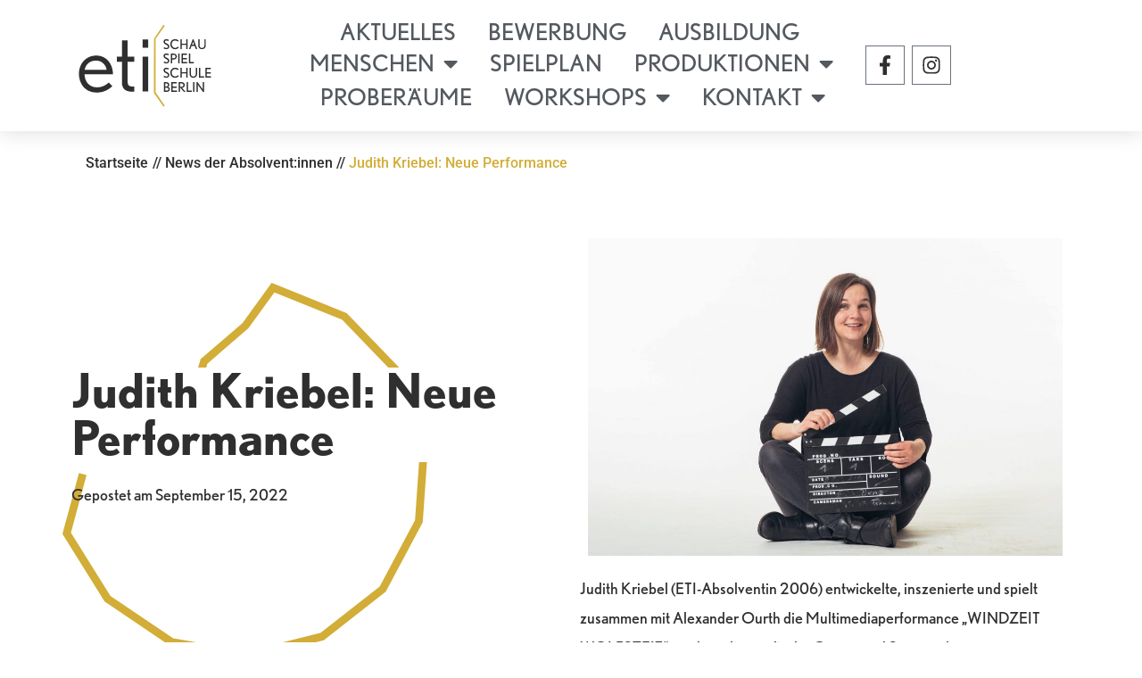

--- FILE ---
content_type: text/html; charset=utf-8
request_url: https://tufa-trier.de/de/veranstaltungskalender
body_size: 40518
content:
<!doctype html>
<html lang="de" data-theme="tufa-trier">
	<head>
		<meta charset="utf-8" />
		<meta name="viewport" content="width=device-width, initial-scale=1" />
		<meta name="application-name" content="TUFA Trier" />

		<!-- Preconnect to external resources for faster loading -->
		<link rel="preconnect" href="https://eu.i.posthog.com" crossorigin />
		<link rel="preconnect" href="https://api.kiprotect.com" crossorigin />
		<link rel="preconnect" href="https://api.mapbox.com" crossorigin />
		<link rel="preconnect" href="https://events.mapbox.com" crossorigin />
		<link rel="dns-prefetch" href="https://eu.i.posthog.com" />
		<link rel="dns-prefetch" href="https://api.kiprotect.com" />
		<link rel="dns-prefetch" href="https://api.mapbox.com" />

		<link
			rel="icon"
			type="image/png"
			href="../favicon/favicon-96x96.png"
			sizes="96x96"
		/>
		<link rel="icon" type="image/svg+xml" href="../favicon/favicon.svg" />
		<link rel="shortcut icon" href="../favicon.ico" />
		<link
			rel="apple-touch-icon"
			sizes="180x180"
			href="../favicon/apple-touch-icon.png"
		/>
		<meta name="apple-mobile-web-app-title" content="TUFA" />
		<link rel="manifest" href="../site.webmanifest" />

		
		<link href="../_app/immutable/assets/three.BwJ9HSTP.css" rel="stylesheet">
		<link href="../_app/immutable/assets/3.BmWHS2r_.css" rel="stylesheet">
		<link href="../_app/immutable/assets/app.CemLfr9a.css" rel="stylesheet">
		<link href="../_app/immutable/assets/HeroGraffiti.DmOwupog.css" rel="stylesheet">
		<link href="../_app/immutable/assets/swiper.DV8PrLMj.css" rel="stylesheet">
		<link href="../_app/immutable/assets/StrapiImage.C20hVis2.css" rel="stylesheet">
		<link href="../_app/immutable/assets/Marquee.BHr-R_XL.css" rel="stylesheet">
		<link rel="preload" as="font" type="font/woff2" href="../_app/immutable/assets/sora-v12-latin-regular.DZtuNFrm.woff2" crossorigin>
		<link rel="preload" as="font" type="font/woff2" href="../_app/immutable/assets/sora-v12-latin-500.D6ntt6OU.woff2" crossorigin>
		<link rel="preload" as="font" type="font/woff2" href="../_app/immutable/assets/sora-v12-latin-600.C1m6bnBo.woff2" crossorigin>
		<link rel="preload" as="font" type="font/woff2" href="../_app/immutable/assets/bebas-neue-v14-latin-regular.5LZebNIn.woff2" crossorigin>
		<link rel="modulepreload" href="../_app/immutable/entry/start.Drgekk96.js">
		<link rel="modulepreload" href="../_app/immutable/chunks/5-aO1OnC.js">
		<link rel="modulepreload" href="../_app/immutable/chunks/mLb7DLju.js">
		<link rel="modulepreload" href="../_app/immutable/chunks/bcCWgcpp.js">
		<link rel="modulepreload" href="../_app/immutable/chunks/C2nUSfd5.js">
		<link rel="modulepreload" href="../_app/immutable/entry/app.CcqPjeId.js">
		<link rel="modulepreload" href="../_app/immutable/chunks/DaJo2_yR.js">
		<link rel="modulepreload" href="../_app/immutable/chunks/BB6feJ1X.js">
		<link rel="modulepreload" href="../_app/immutable/chunks/YIpaajFJ.js">
		<link rel="modulepreload" href="../_app/immutable/chunks/BAO7hvXf.js">
		<link rel="modulepreload" href="../_app/immutable/nodes/0.BJ0S9dUt.js">
		<link rel="modulepreload" href="../_app/immutable/nodes/2.Bab-nkdp.js">
		<link rel="modulepreload" href="../_app/immutable/nodes/3.Czh9Svnk.js">
		<link rel="modulepreload" href="../_app/immutable/chunks/CNizoprg.js">
		<link rel="modulepreload" href="../_app/immutable/chunks/rMn2fPB_.js">
		<link rel="modulepreload" href="../_app/immutable/chunks/BX4UbWr1.js">
		<link rel="modulepreload" href="../_app/immutable/chunks/B9AT3i42.js">
		<link rel="modulepreload" href="../_app/immutable/chunks/C_j9mkcS.js">
		<link rel="modulepreload" href="../_app/immutable/chunks/CW_sMGkW.js">
		<link rel="modulepreload" href="../_app/immutable/chunks/BJGxG3oD.js">
		<link rel="modulepreload" href="../_app/immutable/chunks/BiHZppJU.js">
		<link rel="modulepreload" href="../_app/immutable/chunks/BMddS9AP.js">
		<link rel="modulepreload" href="../_app/immutable/chunks/BclxE5CP.js">
		<link rel="modulepreload" href="../_app/immutable/chunks/CTnENuqF.js">
		<link rel="modulepreload" href="../_app/immutable/chunks/DIePIyXB.js">
		<link rel="modulepreload" href="../_app/immutable/chunks/oXdd8gW5.js">
		<link rel="modulepreload" href="../_app/immutable/chunks/BQGkWHi9.js">
		<link rel="modulepreload" href="../_app/immutable/chunks/CmWRoglN.js">
		<link rel="modulepreload" href="../_app/immutable/chunks/BDGG4Z4s.js">
		<link rel="modulepreload" href="../_app/immutable/chunks/CK-B9nY8.js">
		<link rel="modulepreload" href="../_app/immutable/chunks/DFJJ4pE-.js">
		<link rel="modulepreload" href="../_app/immutable/chunks/D-VFslGt.js">
		<link rel="modulepreload" href="../_app/immutable/chunks/XxdRS1WX.js">
		<link rel="modulepreload" href="../_app/immutable/chunks/Cc0HW6HC.js">
		<link rel="modulepreload" href="../_app/immutable/chunks/CNuAYC9t.js">
		<link rel="modulepreload" href="../_app/immutable/chunks/DCFFLHke.js">
		<link rel="modulepreload" href="../_app/immutable/chunks/CR-jeWrX.js">
		<link rel="modulepreload" href="../_app/immutable/nodes/24.BUaZOmbC.js">
		<link rel="modulepreload" href="../_app/immutable/chunks/Jz85FScJ.js">
		<link rel="modulepreload" href="../_app/immutable/chunks/DMfvDAjy.js">
		<link rel="modulepreload" href="../_app/immutable/chunks/CTzIwv-Y.js">
		<link rel="modulepreload" href="../_app/immutable/chunks/Bk_ls2RF.js">
		<link rel="modulepreload" href="../_app/immutable/chunks/D9bZw4Jk.js">
		<link rel="modulepreload" href="../_app/immutable/chunks/DpSOVlUj.js">
		<link rel="modulepreload" href="../_app/immutable/chunks/B8JlX6Pe.js">
		<link rel="modulepreload" href="../_app/immutable/chunks/B2QRnz2x.js">
		<link rel="modulepreload" href="../_app/immutable/chunks/sbH7u6iw.js">
		<link rel="modulepreload" href="../_app/immutable/chunks/CiaKiCM3.js">
		<link rel="modulepreload" href="../_app/immutable/chunks/CNpJTO7a.js">
		<link rel="modulepreload" href="../_app/immutable/chunks/CS5ETYfL.js">
		<link rel="modulepreload" href="../_app/immutable/chunks/hyRUGZk6.js">
		<link rel="modulepreload" href="../_app/immutable/chunks/DzOVMSa_.js">
		<link rel="modulepreload" href="../_app/immutable/chunks/DFx73253.js">
		<link rel="modulepreload" href="../_app/immutable/chunks/DWiA21bh.js">
		<link rel="modulepreload" href="../_app/immutable/chunks/Pqb6FYsv.js">
		<link rel="modulepreload" href="../_app/immutable/chunks/CCkNLbDo.js">
		<link rel="modulepreload" href="../_app/immutable/chunks/C6f2khDS.js">
		<link rel="modulepreload" href="../_app/immutable/chunks/BSDhMYnZ.js">
		<link rel="modulepreload" href="../_app/immutable/chunks/BBZ9W6Ke.js"><title>TUFA Trier – Veranstaltungskalendar</title><!-- HEAD_svelte-7f6we1_START --><link rel="canonical" href="https://tufa-trier.de/de/veranstaltungskalender"><meta property="og:url" content="https://tufa-trier.de/de/veranstaltungskalender"><meta property="og:type" content="website"><meta property="og:site_name" content="TUFA Trier"><meta property="og:title" content="TUFA Trier – Kultur- und Kommunikationszentrum"><meta property="og:description" content="Das Kultur- und Kommunikationszentrum in Trier. Veranstaltungen, Konzerte, Theater, Workshops und mehr."><meta property="og:image" content="https://tufa-trier.de/og-image.png"><meta property="og:image:width" content="1200"><meta property="og:image:height" content="630"><meta property="og:locale" content="de_DE"><meta property="og:locale:alternate" content="en_US"><meta name="twitter:card" content="summary_large_image"><meta name="twitter:title" content="TUFA Trier – Kultur- und Kommunikationszentrum"><meta name="twitter:description" content="Das Kultur- und Kommunikationszentrum in Trier. Veranstaltungen, Konzerte, Theater, Workshops und mehr."><meta name="twitter:image" content="https://tufa-trier.de/og-image.png"><link rel="alternate" hreflang="de" href="https://tufa-trier.de/de/veranstaltungskalender"><link rel="alternate" hreflang="en" href="https://tufa-trier.de/en/veranstaltungskalender"><link rel="alternate" hreflang="x-default" href="https://tufa-trier.de/de/veranstaltungskalender"><!-- HTML_TAG_START --><script type="application/ld+json">{"@context":"https://schema.org","@type":"Organization","@id":"https://tufa-trier.de/#organization","name":"Tuchfabrik Trier e.V.","alternateName":"TUFA Trier","url":"https://tufa-trier.de","logo":{"@type":"ImageObject","url":"https://tufa-trier.de/og-image.png","width":1200,"height":630},"image":"https://tufa-trier.de/og-image.png","description":"Das Kultur- und Kommunikationszentrum in Trier. Veranstaltungen, Konzerte, Theater, Workshops und mehr.","address":{"@type":"PostalAddress","streetAddress":"Wechselstraße 4","addressLocality":"Trier","postalCode":"54290","addressRegion":"Rheinland-Pfalz","addressCountry":"DE"},"geo":{"@type":"GeoCoordinates","latitude":49.749,"longitude":6.6371},"telephone":"+49 651 718 2412","email":"info@tufa-trier.de","sameAs":["https://www.facebook.com/TuchfabrikTrier","https://www.instagram.com/tufatrier"],"foundingDate":"1985","areaServed":{"@type":"GeoCircle","geoMidpoint":{"@type":"GeoCoordinates","latitude":49.749,"longitude":6.6371},"geoRadius":"50000"}}</script><!-- HTML_TAG_END --><!-- HTML_TAG_START --><script type="application/ld+json">{"@context":"https://schema.org","@type":"WebSite","@id":"https://tufa-trier.de/#website","url":"https://tufa-trier.de","name":"TUFA Trier","description":"Kultur- und Kommunikationszentrum in Trier - Veranstaltungen, Konzerte, Theater, Workshops und mehr","publisher":{"@id":"https://tufa-trier.de/#organization"},"inLanguage":[{"@type":"Language","name":"German","alternateName":"de"},{"@type":"Language","name":"English","alternateName":"en"}],"potentialAction":{"@type":"SearchAction","target":{"@type":"EntryPoint","urlTemplate":"https://tufa-trier.de/de/veranstaltungskalender?search={search_term_string}"},"query-input":"required name=search_term_string"}}</script><!-- HTML_TAG_END --><!-- HEAD_svelte-7f6we1_END --><!-- HEAD_svelte-1qlx6rk_START --><meta name="description" content="Unser Veranstaltungskalender bietet Ihnen einen Überblick über alle kommenden Events in der TUFA Trier. Planen Sie Ihren nächsten Kulturbesuch!"><!-- HEAD_svelte-1qlx6rk_END -->
	</head>
	<body data-sveltekit-preload-data="hover">
		<div style="display: contents" class="h-full">   <div class="h-full overflow-visible"> <div class="pointer-events-none fixed left-0 top-0 z-50 flex h-full w-full flex-col 2xl:h-auto"><div class="  pointer-events-auto z-40 transition-all duration-200"><div class="mx-auto max-w-screen-2xl p-5 px-5 py-4"><a href="#main" tabindex="2" class="skip group w-min" aria-label="Springe zum Hauptinhalt"><span aria-hidden="true" class="hidden text-white group-focus:block">Springe zum Hauptinhalt</span></a> <div class="flex w-full items-center justify-between gap-28"><div class="flex gap-[115px]"><a href="/de/" aria-label="Zurück zur Startseite" tabindex="2"><svg xmlns="http://www.w3.org/2000/svg" width="121" height="40" viewBox="0 0 121 40" fill="none" class="fill-white  transition-colors"><path fill-rule="evenodd" clip-rule="evenodd" d="M0.630859 15.2411V0.517578H30.6037V6.12472C30.6037 6.6291 31.0126 7.03799 31.517 7.03799H40.2598C40.7642 7.03799 41.1731 7.44688 41.1731 7.95126V25.1075C41.1731 25.6119 41.582 26.0208 42.0864 26.0208H43.4149C43.9193 26.0208 44.3281 25.6119 44.3281 25.1075V7.95126C44.3281 7.44688 44.737 7.03799 45.2414 7.03799H58.0332C58.5376 7.03799 58.9465 6.6291 58.9465 6.12472V0.517578H83.9765V14.4523H78.35V17.7125H82.0834V24.601H78.35V35.3665H58.9465V29.0643C58.9471 29.0549 58.9475 29.0454 58.9475 29.0359C58.9475 28.8133 58.767 28.6329 58.5444 28.6329C58.3593 28.6329 58.2033 28.7577 58.156 28.9278C56.603 33.7403 52.6372 39.4823 44.3281 39.4823H41.1731C36.6684 39.4823 27.4697 36.5061 26.7125 24.601V16.1544C26.7125 15.65 26.3036 15.2411 25.7992 15.2411H25.6276C25.1232 15.2411 24.7143 15.65 24.7143 16.1544V35.3665H6.30993V15.2411H0.630859ZM120.631 35.3831H80.1779V26.9321H84.0816V17.8805L91.932 1.62208H104.373L120.631 35.3831ZM98.1393 21.7303L94.8526 28.3324H101.34L98.1393 21.7303Z"></path></svg></a> <div class="hidden gap-x-12 2xl:flex  text-white transition-colors"><button tabindex="3" class="flex items-center gap-x-1.5 font-normal  ">Veranstaltungen <svg class="fill-none   stroke-white   transition-all duration-200" width="12" height="7" viewBox="0 0 12 7" xmlns="http://www.w3.org/2000/svg"><path d="M1.23511 0.934499L6.16961 6.12769L11.2351 1.06219"></path></svg> </button><a tabindex="5" href="/de/workshops" class="flex items-center gap-x-1.5 font-normal  ">Kurse &amp; Workshops</a><a tabindex="7" href="/de/tufatopolis" class="flex items-center gap-x-1.5 font-normal  ">Tufatopolis</a><button tabindex="9" class="flex items-center gap-x-1.5 font-normal  ">Kunst <svg class="fill-none   stroke-white   transition-all duration-200" width="12" height="7" viewBox="0 0 12 7" xmlns="http://www.w3.org/2000/svg"><path d="M1.23511 0.934499L6.16961 6.12769L11.2351 1.06219"></path></svg> </button><button tabindex="11" class="flex items-center gap-x-1.5 font-normal  ">Über Uns <svg class="fill-none   stroke-white   transition-all duration-200" width="12" height="7" viewBox="0 0 12 7" xmlns="http://www.w3.org/2000/svg"><path d="M1.23511 0.934499L6.16961 6.12769L11.2351 1.06219"></path></svg> </button></div></div> <div class="hidden items-center justify-between gap-x-6 2xl:flex"><button class="flex items-center justify-center p-2 rounded-lg text-white hover:bg-white/10 focus:bg-white/10 transition-all duration-200 focus:outline-none" aria-label="Suche öffnen"><svg class="h-5 w-5" fill="none" stroke="currentColor" viewBox="0 0 24 24"><path stroke-linecap="round" stroke-linejoin="round" stroke-width="2" d="m21 21-6-6m2-5a7 7 0 1 1-14 0 7 7 0 0 1 14 0Z"></path></svg></button>   <div class="
								
								
								
								text-white
								
								 transition-colors duration-300 flex items-center gap-3"><button id="switch" class="bg-primary relative h-7 w-12 rounded-full p-1 transition-colors duration-200" tabindex="0"><div class=" absolute top-1 size-5 rounded-full bg-white transition-all duration-200"></div></button> <label for="switch">Ohne Farbe</label></div> <input type="checkbox" hidden value="tufa-trier-no-color" class="theme-controller toggle"> <a href="https://www.ticket-regional.de/events.php?mysearchSpecificType=location&amp;mysearchSpecificID=50" target="_blank" class="btn btn-secondary !rounded-none !border-none px-6 !font-semibold transition-colors" data-svelte-h="svelte-1ceupxv">Tickets buchen</a></div></div></div></div> <button tabindex="-1" aria-label="Navigation ausklappen" class="pointer-events-none bg-transparent absolute left-0 top-0 z-50 h-screen w-full transition-colors duration-300 2xl:z-0"></button>  <div class="scrollbar-hide z-50 hidden max-h-[calc(100vh-72px)] overflow-auto 2xl:block" tabindex="-1"><div class="opacity-0 border-t border-accent-content bg-accent opacity-0 transition-all duration-300"><div class="translate-y-8 flex w-full justify-center transition-all duration-300"><div class="flex w-full max-w-screen-2xl justify-end"><div class="flex w-full max-w-screen-xl justify-between pr-5"><div class="flex h-full flex-col justify-between"><ul class="flex w-64 flex-col gap-5 py-10 text-lg font-medium text-accent-content"><li class="hover:underline"><a tabindex="-1" href="/de/veranstaltungskalender">Veranstaltungskalender</a> </li><li class="hover:underline"><a tabindex="-1" href="/de/schulveranstaltungen">Schulveranstaltungen</a> </li><li class="hover:underline"><a tabindex="-1" href="/de/veranstaltungskalender?genres=theater">Theater</a> </li><li class="hover:underline"><a tabindex="-1" href="/de/veranstaltungskalender?genres=music">Musik</a> </li><li class="hover:underline"><a tabindex="-1" href="/de/veranstaltungskalender?genres=dance">Tanzaufführungen</a> </li><li class="hover:underline"><a tabindex="-1" href="/de/veranstaltungskalender?genres=comedy-cabaret">Comedy</a> </li><li class="hover:underline"><a tabindex="-1" href="/de/veranstaltungskalender?genres=exhibition">Vernissage</a> </li></ul>  <div class="pb-6 text-accent-content" data-svelte-h="svelte-1m17ogs"><div class="text-xs"><span class="font-medium">Adresse:</span> <span class="text-accent-content/80">Tuchfabrik Trier e.V., Wechselstraße 4, 54290 Trier</span></div></div></div> <div class="flex h-full flex-col justify-between"><ul class="flex flex-col gap-4 py-10 text-base-200"><li class="flex items-center gap-20 border-b border-base-200 pb-2 "><a tabindex="-1" href="/de/grosser-saal">Zum großen Saal</a> <svg xmlns="http://www.w3.org/2000/svg" width="35" height="14" viewBox="0 0 35 14" fill="none" class="stroke-base-200"><!-- HTML_TAG_START -->
    <path d="M27.7021 0.811523L33.8419 7.10422L27.7021 13.3968" stroke="currentColor" stroke-linecap="round" />
    <path d="M1.0293 7.08789L33.8419 7.08789" stroke="currentColor" stroke-linecap="round" />
<!-- HTML_TAG_END --></svg> </li><li class="flex items-center gap-20 border-b border-base-200 pb-2 "><a tabindex="-1" href="/de/kleiner-saal">Zum kleinen Saal</a> <svg xmlns="http://www.w3.org/2000/svg" width="35" height="14" viewBox="0 0 35 14" fill="none" class="stroke-base-200"><!-- HTML_TAG_START -->
    <path d="M27.7021 0.811523L33.8419 7.10422L27.7021 13.3968" stroke="currentColor" stroke-linecap="round" />
    <path d="M1.0293 7.08789L33.8419 7.08789" stroke="currentColor" stroke-linecap="round" />
<!-- HTML_TAG_END --></svg> </li></ul>  <div class="pb-6 text-accent-content" data-svelte-h="svelte-11r668b"><div class="text-xs"><span class="text-accent-content/80">+49 651 / 718 2412</span> <span class="ml-4 text-accent-content/80">info@tufa-trier.de</span></div></div></div>   <img alt="" loading="lazy" decoding="async" width="420" height="409" src="/_app/immutable/assets/veranstaltungen_nav.I9UpEQu7.webp" style="background: url([data-uri]) no-repeat center/cover;"></div></div></div></div></div> <div class="absolute right-0 top-0 z-50 block h-full 2xl:hidden"><div class="opacity-0 h-full min-w-72 overflow-y-scroll bg-accent opacity-0 transition-all duration-300"> <div class="flex items-center justify-between border-b border-accent-content p-5"><div class="  text-white transition-colors duration-300 flex items-center gap-3"><button id="switch" class="bg-primary relative h-7 w-12 rounded-full p-1 transition-colors duration-200" tabindex="0"><div class=" absolute top-1 size-5 rounded-full bg-white transition-all duration-200"></div></button> <label for="switch">Ohne Farbe</label></div> <button aria-label="Navigation schließen" class="p-2 text-accent-content hover:text-white transition-colors" data-svelte-h="svelte-19bt6rk"><svg xmlns="http://www.w3.org/2000/svg" width="20" height="20" viewBox="0 0 24 24" fill="none" stroke="currentColor" stroke-width="2" stroke-linecap="round" stroke-linejoin="round"><line x1="18" y1="6" x2="6" y2="18"></line><line x1="6" y1="6" x2="18" y2="18"></line></svg></button></div>  <div class="border-b border-accent-content p-5"><button class="flex w-full items-center gap-3 rounded-lg border border-accent/30 bg-accent/10 px-3 py-2 text-left text-sm text-accent-content transition-colors hover:border-accent hover:bg-accent/20 focus:border-accent focus:bg-accent/20 focus:outline-none" aria-label="Suche öffnen"><svg class="h-4 w-4 text-accent-content" fill="none" stroke="currentColor" viewBox="0 0 24 24"><path stroke-linecap="round" stroke-linejoin="round" stroke-width="2" d="m21 21-6-6m2-5a7 7 0 1 1-14 0 7 7 0 0 1 14 0Z"></path></svg> <span class="flex-1">Suche nach Inhalten...</span> <kbd class="hidden md:inline-flex items-center gap-1 rounded border border-accent-content/20 bg-accent-content/10 px-1.5 py-0.5 text-xs text-accent-content" data-svelte-h="svelte-1tr5ilc"><span>⌘</span> <span>K</span></kbd></button>  </div> <div class="translate-y-8 flex h-[calc(100%-160px)] w-full flex-col justify-between transition-all duration-300"><div data-melt-id="csPQrKcvQJ" data-melt-accordion="" data-accordion-root=""><div data-state="closed" data-melt-accordion-item="" data-accordion-item="" class="w-full border-b border-accent-content p-5"><div role="heading" aria-level="3" data-heading-level="3" data-melt-accordion-heading="" data-accordion-header=""><button aria-expanded="false" aria-disabled="false" data-value="$0" data-state="closed" data-melt-accordion-trigger="" data-accordion-trigger="" type="button" class="group flex w-full items-center justify-between gap-5"><p class="font-bebas text-3xl font-normal text-accent-content">Veranstaltungen</p> <svg class="stroke-accent-content transition-transform duration-300 group-data-[state=open]:rotate-180" xmlns="http://www.w3.org/2000/svg" width="17" height="11" viewBox="0 0 17 11" fill="none"><path d="M1.15723 1.46849L8.56717 9.26689L16.1738 1.66024" stroke-width="2"></path></svg> </button> </div>  </div><a href="/de/workshops" class="flex w-full items-center border-b border-accent-content p-5 font-bebas text-3xl text-accent-content">Kurse &amp; Workshops</a><a href="/de/tufatopolis" class="flex w-full items-center border-b border-accent-content p-5 font-bebas text-3xl text-accent-content">Tufatopolis</a><div data-state="closed" data-melt-accordion-item="" data-accordion-item="" class="w-full border-b border-accent-content p-5"><div role="heading" aria-level="3" data-heading-level="3" data-melt-accordion-heading="" data-accordion-header=""><button aria-expanded="false" aria-disabled="false" data-value="$3" data-state="closed" data-melt-accordion-trigger="" data-accordion-trigger="" type="button" class="group flex w-full items-center justify-between gap-5"><p class="font-bebas text-3xl font-normal text-accent-content">Kunst</p> <svg class="stroke-accent-content transition-transform duration-300 group-data-[state=open]:rotate-180" xmlns="http://www.w3.org/2000/svg" width="17" height="11" viewBox="0 0 17 11" fill="none"><path d="M1.15723 1.46849L8.56717 9.26689L16.1738 1.66024" stroke-width="2"></path></svg> </button> </div>  </div><div data-state="closed" data-melt-accordion-item="" data-accordion-item="" class="w-full border-b border-accent-content p-5"><div role="heading" aria-level="3" data-heading-level="3" data-melt-accordion-heading="" data-accordion-header=""><button aria-expanded="false" aria-disabled="false" data-value="$4" data-state="closed" data-melt-accordion-trigger="" data-accordion-trigger="" type="button" class="group flex w-full items-center justify-between gap-5"><p class="font-bebas text-3xl font-normal text-accent-content">Über Uns</p> <svg class="stroke-accent-content transition-transform duration-300 group-data-[state=open]:rotate-180" xmlns="http://www.w3.org/2000/svg" width="17" height="11" viewBox="0 0 17 11" fill="none"><path d="M1.15723 1.46849L8.56717 9.26689L16.1738 1.66024" stroke-width="2"></path></svg> </button> </div>  </div></div>  <div class="border-t border-accent-content/20 p-5" data-svelte-h="svelte-b87iu8"><div class="text-accent-content"><h3 class="mb-3 text-lg font-semibold text-accent-content">Adresse &amp; Kontakt</h3> <div class="space-y-2 text-sm"><div><p class="font-medium">Adresse</p> <p class="text-accent-content/80">Tuchfabrik Trier e.V.</p> <p class="text-accent-content/80">Wechselstraße 4</p> <p class="text-accent-content/80">54290 Trier</p></div> <div class="pt-2"><p class="text-accent-content/80">+49 651 / 718 2412</p> <p class="text-accent-content/80">info@tufa-trier.de</p></div></div></div></div> <div class="flex justify-end p-5" data-svelte-h="svelte-17le385"><a class="text-accent-content hover:underline transition-all" href="https://www.ticket-regional.de/events.php?mysearchSpecificType=location&amp;mysearchSpecificID=50" target="_blank">Tickets buchen</a></div></div></div></div> <button aria-label="Navigation ausklappen" class="pointer-events-auto absolute right-5 top-4 z-50 2xl:hidden"><svg xmlns="http://www.w3.org/2000/svg" width="41" height="41" viewBox="0 0 41 41" fill="none"><rect class=" fill-white/10 stroke-white cursor-pointer transition-colors duration-200" x="0.542969" y="1.27124" width="39" height="39"></rect><g class=" stroke-white opacity-100 pointer-events-none transition-all duration-200"><path d="M11.5438 20.7711L28.5438 20.7711" stroke-width="2"></path><path class="translate-y-0 delay-100 transition-transform duration-100" d="M11.5438 27.1462H28.5438" stroke-width="2"></path><path class="translate-y-0 delay-100 transition-transform duration-100" d="M11.5438 14.3961H28.5438" stroke-width="2"></path></g><g class="stroke-white !stroke-transparent pointer-events-none transition-colors duration-200"><path class="rotate-45 origin-center transition-transform delay-200 duration-100" d="M26.1836 14.2958L14.1628 26.3166" stroke-width="2"></path><path class="-rotate-45 origin-center transition-transform duration-100" d="M14.1631 14.2958L26.1839 26.3166" stroke-width="2"></path></g></svg></button></div>   <section class="w-full max-h-[58%] min-h-[18rem] lg:min-h-[33rem] bg-[#000] relative"><div class="mx-auto flex max-h-[58%] min-h-[18rem] lg:min-h-[33rem] w-full relative overflow-hidden bg-black"> <picture><source type="image/webp" srcset="/_app/immutable/assets/event_img_hero.rNUmNz8x.webp 1920w, /_app/immutable/assets/event_img_hero.G85CbDst.webp 1536w, /_app/immutable/assets/event_img_hero.B11E6-FW.webp 1280w, /_app/immutable/assets/event_img_hero.p3cETpXi.webp 1024w, /_app/immutable/assets/event_img_hero.6fTRiAGy.webp 768w">  <img alt="Theateraufführung" class="object-cover w-full h-full" loading="eager" decoding="async" width="1920" height="528" src="/_app/immutable/assets/event_img_hero.rNUmNz8x.webp" style="background: url([data-uri]) no-repeat center/cover;"></picture> <div><canvas class="absolute left-0 top-0 h-full w-full mix-blend-plus-lighter"></canvas> <div class="absolute pulse-animation origin-center w-fit h-fit svelte-1r00k2z" style="left: 0px; top: 0px"><svg width="71" height="87" viewBox="0 0 71 87" fill="none" xmlns="http://www.w3.org/2000/svg" class="absolute max-w-10 h-auto z-10 touch-none hidden -translate-x-1/2 -translate-y-1/2"><!-- HTML_TAG_START -->
<path d="M69.5998 61.03C68.9398 59.89 67.8798 59.07 66.5998 58.73C65.8098 58.52 64.9998 58.51 64.2098 58.7L45.0498 25.52C46.5098 23.95 46.8098 21.56 45.6898 19.61C45.0298 18.47 43.9698 17.65 42.6898 17.31C41.4198 16.97 40.0898 17.14 38.9498 17.8L37.0698 18.89C34.0098 16.63 30.3098 15.39 26.5198 15.38L17.9198 0.5C17.6398 0.0200002 17.0298 -0.14 16.5498 0.13L2.8698 8.03C2.3898 8.31 2.2298 8.92 2.4998 9.4L4.6798 13.17L0.499802 15.58C0.0198018 15.86 -0.140198 16.47 0.129802 16.95L4.4898 24.5C4.6198 24.73 4.8398 24.9 5.0998 24.97C5.3498 25.04 5.6298 25 5.8598 24.87L10.0398 22.46L11.0998 24.29C9.2098 27.58 8.4298 31.4 8.8598 35.18L6.9698 36.27C5.8298 36.93 5.0098 37.99 4.6698 39.27C4.3198 40.56 4.5098 41.88 5.2098 43.1C5.8698 44.24 6.9298 45.06 8.2098 45.4C8.9998 45.61 9.8298 45.63 10.6098 45.44L29.7598 78.61C28.2898 80.18 27.9898 82.57 29.1198 84.52C29.9998 86.04 31.6398 86.99 33.3998 86.99C34.2598 86.99 35.1098 86.76 35.8598 86.33L67.8398 67.87C70.1998 66.51 70.9898 63.45 69.5998 61.05V61.03Z" fill="#224ED1"/>
<path d="M11.811 34.63L35.111 21.18C32.591 19.37 29.551 18.38 26.461 18.38C26.221 18.38 25.991 18.39 25.751 18.4L14.081 25.14C12.281 27.94 11.481 31.3 11.811 34.62V34.63Z" fill="white"/>
<path d="M42.0707 26.3554L12.8164 43.2454L32.7464 77.7652L62.0007 60.8752L42.0707 26.3554Z" fill="white"/>
<path d="M43.1402 21.19C42.8302 20.66 42.4202 20.34 41.9202 20.21C41.4202 20.08 40.9002 20.15 40.4502 20.4L8.47022 38.86C8.02022 39.12 7.70022 39.54 7.57022 40.03C7.44022 40.53 7.50022 41.05 7.76022 41.5C8.07022 42.03 8.48022 42.35 8.98022 42.48C9.48022 42.62 10.0002 42.55 10.4502 42.29L42.4302 23.83C43.3502 23.3 43.6702 22.11 43.1402 21.19Z" fill="white"/>
<path d="M67.0508 62.61C66.7408 62.08 66.3308 61.76 65.8308 61.63C65.6608 61.59 65.4908 61.56 65.3308 61.56C65.0008 61.56 64.6608 61.65 64.3708 61.82L32.3908 80.28C31.4708 80.81 31.1508 82 31.6808 82.92C32.2608 83.92 33.4408 84.24 34.3708 83.71L66.3508 65.25C67.2708 64.72 67.5908 63.53 67.0608 62.61H67.0508Z" fill="white"/>
<path d="M7.78059 12.53L12.1406 20.09L13.8106 22.99L24.0306 17.09L16.3206 3.73L6.10059 9.63L7.78059 12.53Z" fill="white"/>
<path d="M7.05971 15.2608L3.74316 17.1764L6.10388 21.2636L9.42042 19.348L7.05971 15.2608Z" fill="white"/>
<!-- HTML_TAG_END --></svg></div></div> <h1 class="text-base-100 absolute bottom-0 left-5 z-10 text-[3.25rem] translate-y-[0.23em] leading-[1.04em] sm:text-[4.5rem] md:text-[5.75rem] lg:text-[7rem] xl:text-[8rem] 2xl:text-[9.125rem] transition-opacity delay-300 2xl:left-10 pointer-events-none">Veranstaltungen</h1></div> </section> <main id="main" tabindex="-1"><section class="3xl:px-0 mx-auto mt-6 flex max-w-screen-2xl flex-col items-start overflow-x-hidden px-5 lg:mt-10 xl:flex-row xl:gap-24"><div class="flex flex-col gap-5 lg:gap-8 xl:max-w-[32.1875rem]"><p class="text-sm font-medium leading-[1.5em] text-black sm:text-[1rem] md:text-[1.0625rem] lg:text-[1.125rem] xl:text-[1.1875rem] 2xl:text-[1.3125rem]">Kultur live erleben! Konzerte, Theater, Lesungen und mehr – bei uns ewarten dich unvergessliche Veranstaltungen für jeden Geschmack. Schau vorbei und genieße unser abwechlungsreiches Programm!</p> <a target="_blank" class="group w-full !rounded-none !border-none transition-colors lg:w-fit 2xl:w-fit btn btn-secondary" href="https://www.ticket-regional.de/events.php?mysearchSpecificType=location&amp;mysearchSpecificID=50" id=""> <span class="text-base font-semibold text-primary transition-colors group-hover:text-white" data-svelte-h="svelte-1irmi5g">Tickets buchen</span></a></div> <div class="mt-5 hidden flex-row gap-4 lg:flex xl:mt-0">  <img alt="Event Image 1" loading="lazy" decoding="async" width="230" height="320" src="/_app/immutable/assets/event_img_1.iTgJOJmf.webp" style="background: url([data-uri]) no-repeat center/cover;">  <img alt="Event Image 2" loading="lazy" decoding="async" width="230" height="320" src="/_app/immutable/assets/event_img_2.CQVvx5wU.webp" style="background: url([data-uri]) no-repeat center/cover;">  <img alt="Event Image 3" loading="lazy" decoding="async" width="230" height="320" src="/_app/immutable/assets/event_img_3.BCUrttRy.webp" style="background: url([data-uri]) no-repeat center/cover;">  <img alt="Event Image 4" loading="lazy" decoding="async" width="230" height="320" src="/_app/immutable/assets/event_img_4.BIaQl7R4.webp" style="background: url([data-uri]) no-repeat center/cover;"></div> <div class="mt-8 lg:hidden"><div class="swiper w-[100vw]"><div class="swiper-wrapper"><div class="swiper-slide">  <img alt="Event Image 1" loading="lazy" decoding="async" width="230" height="320" src="/_app/immutable/assets/event_img_1.iTgJOJmf.webp" style="background: url([data-uri]) no-repeat center/cover;"> </div><div class="swiper-slide">  <img alt="Event Image 2" loading="lazy" decoding="async" width="230" height="320" src="/_app/immutable/assets/event_img_2.CQVvx5wU.webp" style="background: url([data-uri]) no-repeat center/cover;"> </div><div class="swiper-slide">  <img alt="Event Image 3" loading="lazy" decoding="async" width="230" height="320" src="/_app/immutable/assets/event_img_3.BCUrttRy.webp" style="background: url([data-uri]) no-repeat center/cover;"> </div><div class="swiper-slide">  <img alt="Event Image 4" loading="lazy" decoding="async" width="230" height="320" src="/_app/immutable/assets/event_img_4.BIaQl7R4.webp" style="background: url([data-uri]) no-repeat center/cover;"> </div></div></div></div> <div class="mt-2 flex w-full flex-row items-center justify-end gap-4 lg:hidden"><svg width="40" height="41" viewBox="0 0 40 41" fill="none" xmlns="http://www.w3.org/2000/svg" class="swiper-button-prev rotate-180 fill-white text-primary"><!-- HTML_TAG_START -->
    <circle cx="20" cy="20.5" r="19.5" stroke="currentColor" />
    <path d="M17.8405 13.375L24.9765 20.5111L17.8405 27.6472" stroke="currentColor" stroke-width="2"
        stroke-linecap="square" stroke-linejoin="round" />
<!-- HTML_TAG_END --></svg> <svg width="40" height="41" viewBox="0 0 40 41" fill="none" xmlns="http://www.w3.org/2000/svg" class="swiper-button-next fill-white text-primary"><!-- HTML_TAG_START -->
    <circle cx="20" cy="20.5" r="19.5" stroke="currentColor" />
    <path d="M17.8405 13.375L24.9765 20.5111L17.8405 27.6472" stroke="currentColor" stroke-width="2"
        stroke-linecap="square" stroke-linejoin="round" />
<!-- HTML_TAG_END --></svg></div></section>  <section id="events" class="3xl:px-0 mx-auto mt-24 max-w-screen-2xl px-5 2xl:mt-44"><div class="flex flex-col gap-10"><div class="flex flex-col gap-5 lg:flex-row lg:items-end justify-end"> <div class="flex flex-row flex-wrap items-center gap-2 gap-x-1.5 2xl:gap-4"><div class="relative"><button type="button" class="group flex w-full items-center justify-between gap-2 rounded-full border border-primary px-5 py-2 btn-outline transition-colors"><span class=" transition-colors">Zeitraum</span> <svg width="1.2em" height="1.2em" xmlns="http://www.w3.org/2000/svg" fill="none" viewBox="0 0 24 24" stroke-width="1.5" stroke="currentColor" class="
			size-4 shrink-0 transition-colors"><!-- HTML_TAG_START -->
    <path stroke-linecap="round" stroke-linejoin="round"
        d="M6.75 3v2.25M17.25 3v2.25M3 18.75V7.5a2.25 2.25 0 0 1 2.25-2.25h13.5A2.25 2.25 0 0 1 21 7.5v11.25m-18 0A2.25 2.25 0 0 0 5.25 21h13.5A2.25 2.25 0 0 0 21 18.75m-18 0v-7.5A2.25 2.25 0 0 1 5.25 9h13.5A2.25 2.25 0 0 1 21 11.25v7.5" />
<!-- HTML_TAG_END --></svg></button> </div> <button aria-autocomplete="list" aria-controls="r9SLGNlUos" aria-expanded="false" aria-labelledby="mHlwjh_L31" id="event-filter" role="combobox" type="button" data-melt-select-trigger="" data-select-trigger="" aria-label="event-filter"><div class="group btn rounded-full border border-primary px-5 py-2 btn-outline"><span class="">Genre</span> <svg width="1.2em" height="1.2em" class="" fill="none" xmlns="http://www.w3.org/2000/svg" viewBox="0 0 24 24" stroke-width="1.5" stroke="currentColor"><!-- HTML_TAG_START -->
    <path
            stroke-linecap="round"
            stroke-linejoin="round"
            d="m19.5 8.25-7.5 7.5-7.5-7.5"
    />
<!-- HTML_TAG_END --></svg></div></button>   <a href="/de/veranstaltungskalender" class="btn btn-primary rounded-full border border-primary px-5 py-2" data-sveltekit-replacestate data-sveltekit-noscroll>Aktuelle Events</a> <a href="/de/veranstaltungskalender?startDate=2025-01-21&amp;endDate=2026-01-21" class="btn btn-outline text-primary rounded-full border border-primary px-5 py-2" data-sveltekit-replacestate data-sveltekit-noscroll>Vergangene Events</a></div></div> <div class="flex flex-col items-start md:grid md:grid-cols-2 xl:grid-cols-3 2xl:grid-cols-4 gap-12 2xl:gap-x-6"><a href="" class="group flex h-full flex-col w-full md:flex-col lg:w-full 2xl:h-full 2xl:w-[356px] cursor-pointer gap-5 border-b border-primary pb-10 transition-colors duration-200 sm:border sm:p-5 md:hover:bg-white xl:border-b xl:first:border-y"><div class="relative origin-bottom transition-all duration-300 h-[170px] w-full 2xl:group-hover:scale-[112.5%]"> <div class="relative overflow-hidden blurhash w-full h-full svelte-4ayw4j" style=" " aria-hidden="true" tabindex="-1"><picture> <img aria-hidden="true" tabindex="-1" alt="2026 03 10 Young Scots YoungTradFinalistsTour2026 (c) martin venherm tufa trier großer saal 20 uhr irish folk music" class="h-full w-full object-cover object-center svelte-4ayw4j" src="https://tufa-asset.lewo-media.de/lg_webp_2026_03_10_Young_Scots_Young_Trad_Finalists_Tour2026_084_d9e9f7b4d3.webp" srcset="https://tufa-asset.lewo-media.de/xs_webp_2026_03_10_Young_Scots_Young_Trad_Finalists_Tour2026_084_d9e9f7b4d3.webp 300w, https://tufa-asset.lewo-media.de/sm_webp_2026_03_10_Young_Scots_Young_Trad_Finalists_Tour2026_084_d9e9f7b4d3.webp 768w, https://tufa-asset.lewo-media.de/md_webp_2026_03_10_Young_Scots_Young_Trad_Finalists_Tour2026_084_d9e9f7b4d3.webp 1280w, https://tufa-asset.lewo-media.de/lg_webp_2026_03_10_Young_Scots_Young_Trad_Finalists_Tour2026_084_d9e9f7b4d3.webp 1920w" loading="lazy" decoding="async" sizes="382px"></picture></div> <div class="absolute inset-0 bg-pink/0 mix-blend-color transition-all duration-300 group-hover:bg-accent"></div></div> <div class="flex w-full grow flex-col gap-4"><div class="flex w-80 flex-col md:min-h-9 justify-start gap-1"><div class="flex items-start justify-start flex-wrap gap-3"><div class="h-fit rounded-full bg-accent px-7 py-2 text-sm font-semibold text-accent-content">Musik </div> </div> </div> <div class="flex w-full grow flex-col gap-5 lg:gap-3"><h2 class="line-clamp-2 flex-shrink-0 text-4xl text-black lg:text-[2.438rem]">Young Scots Trad Awards Winner Tour 2026 – Ein schottisches Folk-Feuerwerk!</h2> <div class="flex flex-col gap-2"><div class="flex flex-row items-center gap-2"><svg width="18" height="22" viewBox="0 0 18 22" fill="none" xmlns="http://www.w3.org/2000/svg" class="size-[17px] shrink-0 -translate-y-[1px]"><!-- HTML_TAG_START -->
    <path
        d="M10.8623 20.1914L10.8638 20.1897C11.8188 19.0556 13.3949 17.1033 14.7362 15.0387C15.4066 14.0068 16.0283 12.9318 16.4846 11.9061C16.935 10.8937 17.2539 9.86508 17.2539 8.94409C17.2539 4.77967 13.7053 1.46753 9.41504 1.46753C5.12474 1.46753 1.57617 4.77967 1.57617 8.94409C1.57617 9.86508 1.8951 10.8937 2.34549 11.9061C2.80181 12.9318 3.42345 14.0068 4.09389 15.0387C5.43518 17.1033 7.01127 19.0556 7.96632 20.1897L7.96777 20.1914C8.72146 21.081 10.1086 21.081 10.8623 20.1914Z"
        fill="#EEB7F2" stroke="#224ED1" stroke-width="1.5" />
    <path
        d="M12.5277 8.94434C12.5277 7.25508 11.0965 5.95215 9.41471 5.95215C7.7329 5.95215 6.30176 7.25508 6.30176 8.94434C6.30176 10.6336 7.7329 11.9365 9.41471 11.9365C11.0965 11.9365 12.5277 10.6336 12.5277 8.94434Z"
        fill="white" stroke="#224ED1" stroke-width="1.5" />
<!-- HTML_TAG_END --></svg> <a href="/de/grosser-saal" class="text-[17px] font-medium leading-5 text-primary hover:underline">Großer Saal </a> </div> <p class="flex flex-row items-center gap-2 text-[17px] font-medium leading-5 text-primary"><svg width="21" height="20" viewBox="0 0 21 20" fill="none" xmlns="http://www.w3.org/2000/svg" class="size-[17px] shrink-0 "><!-- HTML_TAG_START -->
<circle cx="10.5817" cy="9.72253" r="8.86194" fill="#EEB7F2" stroke="#224ED1" stroke-width="1.5"/>
<path d="M14.5134 10.5964H10.1443V4.47974" stroke="#224ED1" stroke-width="1.47137"/>
<!-- HTML_TAG_END --></svg> 10.03.2026 | 20:00 Uhr</p> </div> <div class="flex h-full flex-col justify-between gap-2"><p class="line-clamp-5 text-darkGrey">Schottischer Folk ist nicht nur Musik, sondern ein Lebensgefühl, das von Generation zu Generation weitergegeben wird und tief in der Kultur des Landes verwurzelt ist. Im Februar/März 2026 wird man die Magie dieses musikalischen Erbes hautnah erleben können, wenn vier talentierte PreisträgerInnen und FinalistInnen – u.a. der renommierten BBC Radio Scotland Young Traditional Musician of the Year Awards - die Bühnen Deutschlands erobern werden.
Seit ihrer Gründung im Jahr 2018 begeistert die Young Scots Trad Awards Winner Tour mit ihrem facettenreichen Konzept, das Tradition und Innovation miteinander verbindet. In der ersten Hälfte des Abends präsentieren die KünstlerInnen ihre individuellen Talente in beeindruckenden Solostücken, die die Vielfalt und Tiefe des schottischen Folk widerspiegeln. In der zweiten Hälfte vereinen sie ihre Kräfte und verwandeln die Bühne in ein mitreißendes Folk-Feuerwerk, das mit kraftvollen Melodien und mitreißenden Rhythmen überzeugt.
Die Young Scots – das sind Chloë Bryce, die mit ihrer berührenden Stimme und virtuosen Geigenspiel verzaubert; Calum McIlroy, der mit seinem Gesang und seiner Gitarre das Publikum auf eine emotionale Reise mitnimmt; Megan MacDonald, die mit ihren fesselnden Akkordeonklängen die Herzen der Zuhörer erobert; und Fionnlagh Mac A' Phiocar, der mit Dudelsack und Flöten für Gänsehautmomente sorgt und die Tradition lebendig werden lässt.
Diese Tour ist nicht nur eine Hommage an die junge Generation des schottischen Folk, sondern auch eine Feier der Kreativität, die diesen traditionellen Musikstil in die Gegenwart trägt – für Konzertabende voller Emotionen und unvergesslicher Klänge ist gesorgt!

Copyright Foto: Martin Venherm

Großer Saal | Veranstalter: TUFA e.V. | Eintritt: VVK. 20,10/23,65 € inkl. Geb. | AK: 22/25 €</p> <div class="flex w-full justify-between items-center"><div class="flex gap-2 pr-5 2xl:hidden"><button class="whitespace-nowrap font-medium text-primary hover:underline">Ticket buchen</button> <svg width="1.2em" height="1.2em" xmlns="http://www.w3.org/2000/svg" fill="none" viewBox="0 0 24 24" stroke-width="1.5" stroke="currentColor" class="text-primary"><!-- HTML_TAG_START -->
    <path stroke-linecap="round" stroke-linejoin="round" d="M17.25 8.25 21 12m0 0-3.75 3.75M21 12H3" />
<!-- HTML_TAG_END --></svg></div> <div class="flex gap-2 2xl:hidden"><a href="" class="whitespace-nowrap font-medium text-blue-500 hover:underline">Mehr erfahren
											</a></div> </div></div> </div></div> <div class="hidden flex-row items-end gap-2 pr-5 2xl:flex mt-4 md:w-full"><div class="flex w-full flex-row items-center justify-between gap-4"><div class="flex flex-nowrap items-center gap-2"><button class="whitespace-nowrap font-medium text-primary">Ticket buchen</button> <svg width="1.2em" height="1.2em" xmlns="http://www.w3.org/2000/svg" fill="none" viewBox="0 0 24 24" stroke-width="1.5" stroke="currentColor" class="text-primary"><!-- HTML_TAG_START -->
    <path stroke-linecap="round" stroke-linejoin="round" d="M17.25 8.25 21 12m0 0-3.75 3.75M21 12H3" />
<!-- HTML_TAG_END --></svg> </div> <div class="flex flex-nowrap items-center gap-2"><a href="" class="whitespace-nowrap font-medium text-blue-500 hover:underline">Mehr erfahren
									</a></div> </div></div> </a><a href="" class="group flex h-full flex-col w-full md:flex-col lg:w-full 2xl:h-full 2xl:w-[356px] cursor-pointer gap-5 border-b border-primary pb-10 transition-colors duration-200 sm:border sm:p-5 md:hover:bg-white xl:border-b xl:first:border-y"><div class="relative origin-bottom transition-all duration-300 h-[170px] w-full 2xl:group-hover:scale-[112.5%]"> <div class="relative overflow-hidden blurhash w-full h-full svelte-4ayw4j" style=" " aria-hidden="true" tabindex="-1"><picture> <img aria-hidden="true" tabindex="-1" alt="2026 10 09 Pressefoto Stefan Waghubinger Versunkene Sätze quer zoomed Copyright Josua Waghubinger" class="h-full w-full object-cover object-center svelte-4ayw4j" src="https://tufa-asset.lewo-media.de/lg_webp_2026_10_09_Pressefoto_Stefan_Waghubinger_Versunkene_Saetze_quer_zoomed_Copyright_Josua_Waghubinger_47e136dc34.webp" srcset="https://tufa-asset.lewo-media.de/xs_webp_2026_10_09_Pressefoto_Stefan_Waghubinger_Versunkene_Saetze_quer_zoomed_Copyright_Josua_Waghubinger_47e136dc34.webp 300w, https://tufa-asset.lewo-media.de/sm_webp_2026_10_09_Pressefoto_Stefan_Waghubinger_Versunkene_Saetze_quer_zoomed_Copyright_Josua_Waghubinger_47e136dc34.webp 768w, https://tufa-asset.lewo-media.de/md_webp_2026_10_09_Pressefoto_Stefan_Waghubinger_Versunkene_Saetze_quer_zoomed_Copyright_Josua_Waghubinger_47e136dc34.webp 1280w, https://tufa-asset.lewo-media.de/lg_webp_2026_10_09_Pressefoto_Stefan_Waghubinger_Versunkene_Saetze_quer_zoomed_Copyright_Josua_Waghubinger_47e136dc34.webp 1920w" loading="lazy" decoding="async" sizes="382px"></picture></div> <div class="absolute inset-0 bg-pink/0 mix-blend-color transition-all duration-300 group-hover:bg-accent"></div></div> <div class="flex w-full grow flex-col gap-4"><div class="flex w-80 flex-col md:min-h-9 justify-start gap-1"><div class="flex items-start justify-start flex-wrap gap-3"><div class="h-fit rounded-full bg-accent px-7 py-2 text-sm font-semibold text-accent-content">Komödie/Cabaret </div> </div> </div> <div class="flex w-full grow flex-col gap-5 lg:gap-3"><h2 class="line-clamp-2 flex-shrink-0 text-4xl text-black lg:text-[2.438rem]">Stefan Waghubinger – Versunkene Sätze</h2> <div class="flex flex-col gap-2"><div class="flex flex-row items-center gap-2"><svg width="18" height="22" viewBox="0 0 18 22" fill="none" xmlns="http://www.w3.org/2000/svg" class="size-[17px] shrink-0 -translate-y-[1px]"><!-- HTML_TAG_START -->
    <path
        d="M10.8623 20.1914L10.8638 20.1897C11.8188 19.0556 13.3949 17.1033 14.7362 15.0387C15.4066 14.0068 16.0283 12.9318 16.4846 11.9061C16.935 10.8937 17.2539 9.86508 17.2539 8.94409C17.2539 4.77967 13.7053 1.46753 9.41504 1.46753C5.12474 1.46753 1.57617 4.77967 1.57617 8.94409C1.57617 9.86508 1.8951 10.8937 2.34549 11.9061C2.80181 12.9318 3.42345 14.0068 4.09389 15.0387C5.43518 17.1033 7.01127 19.0556 7.96632 20.1897L7.96777 20.1914C8.72146 21.081 10.1086 21.081 10.8623 20.1914Z"
        fill="#EEB7F2" stroke="#224ED1" stroke-width="1.5" />
    <path
        d="M12.5277 8.94434C12.5277 7.25508 11.0965 5.95215 9.41471 5.95215C7.7329 5.95215 6.30176 7.25508 6.30176 8.94434C6.30176 10.6336 7.7329 11.9365 9.41471 11.9365C11.0965 11.9365 12.5277 10.6336 12.5277 8.94434Z"
        fill="white" stroke="#224ED1" stroke-width="1.5" />
<!-- HTML_TAG_END --></svg> <a href="/de/kleiner-saal" class="text-[17px] font-medium leading-5 text-primary hover:underline">Kleiner Saal </a> </div> <p class="flex flex-row items-center gap-2 text-[17px] font-medium leading-5 text-primary"><svg width="21" height="20" viewBox="0 0 21 20" fill="none" xmlns="http://www.w3.org/2000/svg" class="size-[17px] shrink-0 "><!-- HTML_TAG_START -->
<circle cx="10.5817" cy="9.72253" r="8.86194" fill="#EEB7F2" stroke="#224ED1" stroke-width="1.5"/>
<path d="M14.5134 10.5964H10.1443V4.47974" stroke="#224ED1" stroke-width="1.47137"/>
<!-- HTML_TAG_END --></svg> 09.10.2026 | 20:00 Uhr</p> </div> <div class="flex h-full flex-col justify-between gap-2"><p class="line-clamp-5 text-darkGrey">Vier abendfüllende Programme, unzählige TV-Auftritte, mehr als 20 Preise: Stefan Waghubingers Motto – „Österreichisches Nörgeln, aber mit deutscher Gründlichkeit“ – hat sich zu seiner eigenen Überraschung als ganz schön wirksam erwiesen.

Viele seiner Geschichten aus den vergangenen 15 Jahren sind für das Publikum längst zu Klassikern geworden, immer wieder wurden sie als Zugaben gewünscht. Grund genug für den Kabarettisten, nun gemeinsam mit seinen Gästen auf Tauchgang nach diesen „versunkenen Sätzen“ zu gehen.

Versiert wechselt er dabei zwischen beliebten Pointen und neuen Fundstücken aus dem Künstleralltag, die leicht ein eigenes Programm füllen könnten.

Wer mit Waghubinger abtaucht, wird reich belohnt: mit tiefgründigen Gedanken, scharfen Formulierungen und einem Lächeln, das auch an Land noch bleibt. 
 
„Es gibt nur wenige Kabarettisten, die es mit Waghubingers Formulierungskunst aufnehmen können.“ (Allgemeine Zeitung Mainz)

Copyright: Joshua Waghubinger

Kleiner Saal | Veranstalter: TUFA Trier e.V.
Eintritt: 25,85 € inkl. Gebühren | 28 €</p> <div class="flex w-full justify-between items-center"><div class="flex gap-2 pr-5 2xl:hidden"><button class="whitespace-nowrap font-medium text-primary hover:underline">Ticket buchen</button> <svg width="1.2em" height="1.2em" xmlns="http://www.w3.org/2000/svg" fill="none" viewBox="0 0 24 24" stroke-width="1.5" stroke="currentColor" class="text-primary"><!-- HTML_TAG_START -->
    <path stroke-linecap="round" stroke-linejoin="round" d="M17.25 8.25 21 12m0 0-3.75 3.75M21 12H3" />
<!-- HTML_TAG_END --></svg></div> <div class="flex gap-2 2xl:hidden"><a href="" class="whitespace-nowrap font-medium text-blue-500 hover:underline">Mehr erfahren
											</a></div> </div></div> </div></div> <div class="hidden flex-row items-end gap-2 pr-5 2xl:flex mt-4 md:w-full"><div class="flex w-full flex-row items-center justify-between gap-4"><div class="flex flex-nowrap items-center gap-2"><button class="whitespace-nowrap font-medium text-primary">Ticket buchen</button> <svg width="1.2em" height="1.2em" xmlns="http://www.w3.org/2000/svg" fill="none" viewBox="0 0 24 24" stroke-width="1.5" stroke="currentColor" class="text-primary"><!-- HTML_TAG_START -->
    <path stroke-linecap="round" stroke-linejoin="round" d="M17.25 8.25 21 12m0 0-3.75 3.75M21 12H3" />
<!-- HTML_TAG_END --></svg> </div> <div class="flex flex-nowrap items-center gap-2"><a href="" class="whitespace-nowrap font-medium text-blue-500 hover:underline">Mehr erfahren
									</a></div> </div></div> </a><a href="" class="group flex h-full flex-col w-full md:flex-col lg:w-full 2xl:h-full 2xl:w-[356px] cursor-pointer gap-5 border-b border-primary pb-10 transition-colors duration-200 sm:border sm:p-5 md:hover:bg-white xl:border-b xl:first:border-y"><div class="relative origin-bottom transition-all duration-300 h-[170px] w-full 2xl:group-hover:scale-[112.5%]"> <div class="relative overflow-hidden blurhash w-full h-full svelte-4ayw4j" style=" " aria-hidden="true" tabindex="-1"><picture> <img aria-hidden="true" tabindex="-1" alt="2027 01 14 Hans Gerzlich Ich hatte mich jünger in Erinnerung quer tufa trier großer saal veranstaltung kabarett© haraldhoffmann.com" class="h-full w-full object-cover object-center svelte-4ayw4j" src="https://tufa-asset.lewo-media.de/lg_webp_Hans_Gerzlich_Pressefoto_Ich_hatte_mich_juenger_in_Erinnerung_quer_klein_haraldhoffmann_com_d8b0426a91.webp" srcset="https://tufa-asset.lewo-media.de/xs_webp_Hans_Gerzlich_Pressefoto_Ich_hatte_mich_juenger_in_Erinnerung_quer_klein_haraldhoffmann_com_d8b0426a91.webp 300w, https://tufa-asset.lewo-media.de/sm_webp_Hans_Gerzlich_Pressefoto_Ich_hatte_mich_juenger_in_Erinnerung_quer_klein_haraldhoffmann_com_d8b0426a91.webp 768w, https://tufa-asset.lewo-media.de/md_webp_Hans_Gerzlich_Pressefoto_Ich_hatte_mich_juenger_in_Erinnerung_quer_klein_haraldhoffmann_com_d8b0426a91.webp 1280w, https://tufa-asset.lewo-media.de/lg_webp_Hans_Gerzlich_Pressefoto_Ich_hatte_mich_juenger_in_Erinnerung_quer_klein_haraldhoffmann_com_d8b0426a91.webp 1920w" loading="lazy" decoding="async" sizes="382px"></picture></div> <div class="absolute inset-0 bg-pink/0 mix-blend-color transition-all duration-300 group-hover:bg-accent"></div></div> <div class="flex w-full grow flex-col gap-4"><div class="flex w-80 flex-col md:min-h-9 justify-start gap-1"><div class="flex items-start justify-start flex-wrap gap-3"><div class="h-fit rounded-full bg-accent px-7 py-2 text-sm font-semibold text-accent-content">Komödie/Cabaret </div> </div> </div> <div class="flex w-full grow flex-col gap-5 lg:gap-3"><h2 class="line-clamp-2 flex-shrink-0 text-4xl text-black lg:text-[2.438rem]">Hans Gerzlich - Ich hatte mich jünger in Erinnerung</h2> <div class="flex flex-col gap-2"><div class="flex flex-row items-center gap-2"><svg width="18" height="22" viewBox="0 0 18 22" fill="none" xmlns="http://www.w3.org/2000/svg" class="size-[17px] shrink-0 -translate-y-[1px]"><!-- HTML_TAG_START -->
    <path
        d="M10.8623 20.1914L10.8638 20.1897C11.8188 19.0556 13.3949 17.1033 14.7362 15.0387C15.4066 14.0068 16.0283 12.9318 16.4846 11.9061C16.935 10.8937 17.2539 9.86508 17.2539 8.94409C17.2539 4.77967 13.7053 1.46753 9.41504 1.46753C5.12474 1.46753 1.57617 4.77967 1.57617 8.94409C1.57617 9.86508 1.8951 10.8937 2.34549 11.9061C2.80181 12.9318 3.42345 14.0068 4.09389 15.0387C5.43518 17.1033 7.01127 19.0556 7.96632 20.1897L7.96777 20.1914C8.72146 21.081 10.1086 21.081 10.8623 20.1914Z"
        fill="#EEB7F2" stroke="#224ED1" stroke-width="1.5" />
    <path
        d="M12.5277 8.94434C12.5277 7.25508 11.0965 5.95215 9.41471 5.95215C7.7329 5.95215 6.30176 7.25508 6.30176 8.94434C6.30176 10.6336 7.7329 11.9365 9.41471 11.9365C11.0965 11.9365 12.5277 10.6336 12.5277 8.94434Z"
        fill="white" stroke="#224ED1" stroke-width="1.5" />
<!-- HTML_TAG_END --></svg> <a href="/de/grosser-saal" class="text-[17px] font-medium leading-5 text-primary hover:underline">Großer Saal </a> </div> <p class="flex flex-row items-center gap-2 text-[17px] font-medium leading-5 text-primary"><svg width="21" height="20" viewBox="0 0 21 20" fill="none" xmlns="http://www.w3.org/2000/svg" class="size-[17px] shrink-0 "><!-- HTML_TAG_START -->
<circle cx="10.5817" cy="9.72253" r="8.86194" fill="#EEB7F2" stroke="#224ED1" stroke-width="1.5"/>
<path d="M14.5134 10.5964H10.1443V4.47974" stroke="#224ED1" stroke-width="1.47137"/>
<!-- HTML_TAG_END --></svg> 14.01.2027 | 20:00 Uhr</p> </div> <div class="flex h-full flex-col justify-between gap-2"><p class="line-clamp-5 text-darkGrey">Ein Best Ager in der Blüte des Verfalls

Hans Gerzlich ist entsetzt, als er plötzlich feststellt, dass er im gleichen Jahr geboren ist wie... alte Leute. In den Werbepausen seiner Lieblingssendung werden keine verführerischen Aftershaves und rasante Sportwagen mehr angeboten, sondern Granufink, Voltaren und Wärmepflaster. Außen 50, innen 20, fragt er sich: "Wann fängt das Leben endlich an?" da schneitaber schon wieder die "Persönliche Renteninformation" ins Haus. Der frischgebackene Best Agerhat ausgerechnet: Wenn er mit 67 in Rente geht, kann er davon recht komfortabel leben für elf Tage. Deshalb hofft er auf Erhöhung des Flaschenpfands.
Aber auch über das Verdrängen des eigenen Ablebens denkt er nach. Über verpasste Chancen, dafür zunehmende Gelassenheit, wie ein neue Altersethik aussehen müsste, in er Wirtschaftlichkeit zwar eine Rolle, aber nicht die 1. Geige spielt und welche Sprache er am besten noch lernt, um sich später mit seiner Pflegekraft verständigen zu können. 
Bei diesem Kabarettprogramm werden Sie sich kringelig lachen, wenn sie 50 sind, mal 50 waren oder vorhaben, irgendwann 50 zu werden. Aber Achtung: Sie werden anschließend schon wieder zwei Stunden älter sein und etliche Lachfalten mehr haben.

Gelsenkirchener Kabarettpreis 2017 (Ehrenpreis)
"Wir geben ihn dir lieber jetzt schon mal - wer weiß, wie viel Zeit dir noch bleibt." Aus der Laudatio 
______________________________________
Bottroper FrechDAX 2015
"Gerzlichs Kabarett ist ein satirischer Keulenschlag der Extraklasse, mit dem er unsere schöne neue Arbeitswelt brutal demaskiert." Aus der Laudatio
______________________________________
Paulaner Solo+ 2014 (Jury- und Publikumspreis)
"Bitterböse Einblicke, ein Gag jagte den anderen, es blieb kaum Zeit zum Luftholen. Gerzlich beweist: Wirtschaft kann witzig sein!" Aus der Jurybegründung 
_______________________________________
Schwäbischer Kabarettpreis 2013
"Gerzlich liefert uns nicht weniger als die brillante Analyse von Ursache und Wirkung im Zusammenspiel von Staat, Gesellschaft und Individuum. Und das Ganze auch noch saukomisch!" Aus der Laudatio 
________________________________________
Münsterländer Kabarettpreis 2012 (Jurypreis)
"Sehr souverän und mit großer Entspanntheit beweist Hans Gerzlich, dass man auch im Sitzen eine aufrechte Haltung haben kann." Aus der Jurybegründung
________________________________________
Badische Zeitung Denn der Kopf lacht mit: Kabarett der intellektuellen Art.
Neue Rhein Zeitung Intelligent, witzig und manchmal sogar bitterböse.
Rheinische Post Die gehobene Form des Genres.

COPYRIGHT: Harald Hoffmann

Großer Saal | Veranstalter: TUFA Trier e.V.
Eintritt: VVK 24,76/28,06 € inkl. Gebühren | AK 26/29 €</p> <div class="flex w-full justify-between items-center"><div class="flex gap-2 pr-5 2xl:hidden"><button class="whitespace-nowrap font-medium text-primary hover:underline">Ticket buchen</button> <svg width="1.2em" height="1.2em" xmlns="http://www.w3.org/2000/svg" fill="none" viewBox="0 0 24 24" stroke-width="1.5" stroke="currentColor" class="text-primary"><!-- HTML_TAG_START -->
    <path stroke-linecap="round" stroke-linejoin="round" d="M17.25 8.25 21 12m0 0-3.75 3.75M21 12H3" />
<!-- HTML_TAG_END --></svg></div> <div class="flex gap-2 2xl:hidden"><a href="" class="whitespace-nowrap font-medium text-blue-500 hover:underline">Mehr erfahren
											</a></div> </div></div> </div></div> <div class="hidden flex-row items-end gap-2 pr-5 2xl:flex mt-4 md:w-full"><div class="flex w-full flex-row items-center justify-between gap-4"><div class="flex flex-nowrap items-center gap-2"><button class="whitespace-nowrap font-medium text-primary">Ticket buchen</button> <svg width="1.2em" height="1.2em" xmlns="http://www.w3.org/2000/svg" fill="none" viewBox="0 0 24 24" stroke-width="1.5" stroke="currentColor" class="text-primary"><!-- HTML_TAG_START -->
    <path stroke-linecap="round" stroke-linejoin="round" d="M17.25 8.25 21 12m0 0-3.75 3.75M21 12H3" />
<!-- HTML_TAG_END --></svg> </div> <div class="flex flex-nowrap items-center gap-2"><a href="" class="whitespace-nowrap font-medium text-blue-500 hover:underline">Mehr erfahren
									</a></div> </div></div> </a><a href="" class="group flex h-full flex-col w-full md:flex-col lg:w-full 2xl:h-full 2xl:w-[356px] cursor-pointer gap-5 border-b border-primary pb-10 transition-colors duration-200 sm:border sm:p-5 md:hover:bg-white xl:border-b xl:first:border-y"><div class="relative origin-bottom transition-all duration-300 h-[170px] w-full 2xl:group-hover:scale-[112.5%]"> <div class="relative overflow-hidden blurhash w-full h-full svelte-4ayw4j" style=" " aria-hidden="true" tabindex="-1"><picture> <img aria-hidden="true" tabindex="-1" alt="2027 04 15 stephan bauer am ende der nerven.." class="h-full w-full object-cover object-center svelte-4ayw4j" src="https://tufa-asset.lewo-media.de/lg_webp_pr9_stephanbauer_copyright_frank_soens_d493658fbd.webp" srcset="https://tufa-asset.lewo-media.de/xs_webp_pr9_stephanbauer_copyright_frank_soens_d493658fbd.webp 300w, https://tufa-asset.lewo-media.de/sm_webp_pr9_stephanbauer_copyright_frank_soens_d493658fbd.webp 768w, https://tufa-asset.lewo-media.de/md_webp_pr9_stephanbauer_copyright_frank_soens_d493658fbd.webp 1280w, https://tufa-asset.lewo-media.de/lg_webp_pr9_stephanbauer_copyright_frank_soens_d493658fbd.webp 1920w" loading="lazy" decoding="async" sizes="382px"></picture></div> <div class="absolute inset-0 bg-pink/0 mix-blend-color transition-all duration-300 group-hover:bg-accent"></div></div> <div class="flex w-full grow flex-col gap-4"><div class="flex w-80 flex-col md:min-h-9 justify-start gap-1"><div class="flex items-start justify-start flex-wrap gap-3"><div class="h-fit rounded-full bg-accent px-7 py-2 text-sm font-semibold text-accent-content">Komödie/Cabaret </div> </div> </div> <div class="flex w-full grow flex-col gap-5 lg:gap-3"><h2 class="line-clamp-2 flex-shrink-0 text-4xl text-black lg:text-[2.438rem]">Stephan Bauer: Am Ende der Nerven… und noch so viel Ehe übrig</h2> <div class="flex flex-col gap-2"><div class="flex flex-row items-center gap-2"><svg width="18" height="22" viewBox="0 0 18 22" fill="none" xmlns="http://www.w3.org/2000/svg" class="size-[17px] shrink-0 -translate-y-[1px]"><!-- HTML_TAG_START -->
    <path
        d="M10.8623 20.1914L10.8638 20.1897C11.8188 19.0556 13.3949 17.1033 14.7362 15.0387C15.4066 14.0068 16.0283 12.9318 16.4846 11.9061C16.935 10.8937 17.2539 9.86508 17.2539 8.94409C17.2539 4.77967 13.7053 1.46753 9.41504 1.46753C5.12474 1.46753 1.57617 4.77967 1.57617 8.94409C1.57617 9.86508 1.8951 10.8937 2.34549 11.9061C2.80181 12.9318 3.42345 14.0068 4.09389 15.0387C5.43518 17.1033 7.01127 19.0556 7.96632 20.1897L7.96777 20.1914C8.72146 21.081 10.1086 21.081 10.8623 20.1914Z"
        fill="#EEB7F2" stroke="#224ED1" stroke-width="1.5" />
    <path
        d="M12.5277 8.94434C12.5277 7.25508 11.0965 5.95215 9.41471 5.95215C7.7329 5.95215 6.30176 7.25508 6.30176 8.94434C6.30176 10.6336 7.7329 11.9365 9.41471 11.9365C11.0965 11.9365 12.5277 10.6336 12.5277 8.94434Z"
        fill="white" stroke="#224ED1" stroke-width="1.5" />
<!-- HTML_TAG_END --></svg> <a href="/de/grosser-saal" class="text-[17px] font-medium leading-5 text-primary hover:underline">Großer Saal </a> </div> <p class="flex flex-row items-center gap-2 text-[17px] font-medium leading-5 text-primary"><svg width="21" height="20" viewBox="0 0 21 20" fill="none" xmlns="http://www.w3.org/2000/svg" class="size-[17px] shrink-0 "><!-- HTML_TAG_START -->
<circle cx="10.5817" cy="9.72253" r="8.86194" fill="#EEB7F2" stroke="#224ED1" stroke-width="1.5"/>
<path d="M14.5134 10.5964H10.1443V4.47974" stroke="#224ED1" stroke-width="1.47137"/>
<!-- HTML_TAG_END --></svg> 15.04.2027 | 20:00 Uhr</p> </div> <div class="flex h-full flex-col justify-between gap-2"><p class="line-clamp-5 text-darkGrey">Nach 20 Jahren Ehe stellt sich jeder die Frage „War es das jetzt schon? Wie lange dauert das denn noch? Was ist aus meinen Träumen geworden, wenn mir mein Ehepartner nichts mehr zu sagen hat - außer „nimm deine Tabletten.“ Das Geheimnis einer glücklichen Ehe ist offenbar ein Geheimnis. Weshalb es ja „hei-raten“ heißt und nicht „hei-wissen“. Wäre völlige Offenheit ein Konzept für mehr Glück in der Ehe? Aber wer schafft es schon, nach 20 Jahren seinen Partner ehrlich zu fragen: „Langweilst Du dich auch so - wie mich?“ Ein weiser Mann sagt lieber zu seiner Frau: Nichts. Was also tun, wenn Paartherapeuten keine Termine frei haben? Ein Ticket für Stephan Bauer kaufen! Eheberatung hilft, Yoga hilft, aber an einem Comedy-Abend gutgelaunt „Scheiße“ rufen ist günstiger. Nach 30 Jahren Ehe-Stahlbad weiß er: Jeder will seinen Partner mal an die Wand tackern. Entscheidend ist doch, dass man ihn danach wieder abnimmt. Lasst uns also das Elend einfach mit Humor betrachten. „Ja, mein Partner hat ein Rad ab, aber schaut mal, wie schön es rollt.“ Stephan Bauers neues Programm blickt in die Beziehungsabgründe des modernen Menschen, zeigt aber auch, wie wir eingerissene Brücken wieder aufbauen. Zwei Stunden Ehespaß, damit es uns allen besser geht. Ein Mikrophon, ein Barhocker, Pointen Schlag auf Schlag, Lachen ohne Atempause. Und das Schöne: die Eintrittskarte ist in der Therapiesitzung inbegriffen.

Copyright Foto: Frank Soens

Großer Saal | Veranstalter: TUFA e.V. | Eintritt: 23,66/26,96 € inkl. Geb. | AK: 25/28 €</p> <div class="flex w-full justify-between items-center"><div class="flex gap-2 pr-5 2xl:hidden"><button class="whitespace-nowrap font-medium text-primary hover:underline">Ticket buchen</button> <svg width="1.2em" height="1.2em" xmlns="http://www.w3.org/2000/svg" fill="none" viewBox="0 0 24 24" stroke-width="1.5" stroke="currentColor" class="text-primary"><!-- HTML_TAG_START -->
    <path stroke-linecap="round" stroke-linejoin="round" d="M17.25 8.25 21 12m0 0-3.75 3.75M21 12H3" />
<!-- HTML_TAG_END --></svg></div> <div class="flex gap-2 2xl:hidden"><a href="" class="whitespace-nowrap font-medium text-blue-500 hover:underline">Mehr erfahren
											</a></div> </div></div> </div></div> <div class="hidden flex-row items-end gap-2 pr-5 2xl:flex mt-4 md:w-full"><div class="flex w-full flex-row items-center justify-between gap-4"><div class="flex flex-nowrap items-center gap-2"><button class="whitespace-nowrap font-medium text-primary">Ticket buchen</button> <svg width="1.2em" height="1.2em" xmlns="http://www.w3.org/2000/svg" fill="none" viewBox="0 0 24 24" stroke-width="1.5" stroke="currentColor" class="text-primary"><!-- HTML_TAG_START -->
    <path stroke-linecap="round" stroke-linejoin="round" d="M17.25 8.25 21 12m0 0-3.75 3.75M21 12H3" />
<!-- HTML_TAG_END --></svg> </div> <div class="flex flex-nowrap items-center gap-2"><a href="" class="whitespace-nowrap font-medium text-blue-500 hover:underline">Mehr erfahren
									</a></div> </div></div> </a></div> <div class="flex flex-row items-center justify-center gap-1 sm:gap-2 lg:mt-11"><a href="/de/veranstaltungskalender" class="disabled flex size-7 items-center justify-center rounded-full transition-colors" data-sveltekit-replacestate data-sveltekit-noscroll aria-label="Zeige vorherige Events"><svg width="12" height="13" viewBox="0 0 12 13" fill="none" xmlns="http://www.w3.org/2000/svg" class="size-3 stroke-primary opacity-25"><!-- HTML_TAG_START -->
    <path d="M6.63635 1.25586L1.41109 6.42592L6.63635 11.596" stroke-width="1.5" />
<!-- HTML_TAG_END --></svg></a> <a class="flex size-10 shrink-0 items-center justify-center rounded-full transition-colors bg-secondary" href="/de/veranstaltungskalender" data-sveltekit-replacestate data-sveltekit-noscroll><p class="font-medium text-primary">1</p> </a><a class="flex size-10 shrink-0 items-center justify-center rounded-full transition-colors hover:sm:bg-secondary/40" href="/de/veranstaltungskalender?page=2" data-sveltekit-replacestate data-sveltekit-noscroll><p class="font-medium text-primary">2</p> </a><a class="flex size-10 shrink-0 items-center justify-center rounded-full transition-colors hover:sm:bg-secondary/40" href="/de/veranstaltungskalender?page=3" data-sveltekit-replacestate data-sveltekit-noscroll><p class="font-medium text-primary">3</p> </a><a class="flex size-10 shrink-0 items-center justify-center rounded-full transition-colors hover:sm:bg-secondary/40" href="/de/veranstaltungskalender?page=4" data-sveltekit-replacestate data-sveltekit-noscroll><p class="font-medium text-primary">4</p> </a><span class="flex items-center justify-center" data-svelte-h="svelte-1jd519m">...</span><a class="flex size-10 shrink-0 items-center justify-center rounded-full transition-colors hover:sm:bg-secondary/40" href="/de/veranstaltungskalender?page=31" data-sveltekit-replacestate data-sveltekit-noscroll><p class="font-medium text-primary">31</p> </a> <a class="text-primary hover:sm:bg-secondary/40 flex size-7 items-center justify-center scroll-auto rounded-full transition-colors"  href="/de/veranstaltungskalender?page=2" data-sveltekit-replacestate data-sveltekit-noscroll aria-label="Zeige mehr Events"><svg width="13" height="13" viewBox="0 0 13 13" fill="none" xmlns="http://www.w3.org/2000/svg" class="size-3 stroke-primary opacity-100"><!-- HTML_TAG_START -->
    <path d="M5.96973 1.25586L11.195 6.42592L5.96973 11.596" stroke-width="1.5" />
<!-- HTML_TAG_END --></svg></a></div> <div class="mt-6 flex justify-center"><a href="/de/veranstaltungskalender" class="btn btn-secondary !rounded-none border-none !px-5 !py-4 lg:!w-fit">Zu allen Events</a></div></div></section> <section class="mx-auto mb-64 mt-24 flex w-full max-w-screen-2xl flex-col items-center gap-6 px-5 lg:gap-8 xl:gap-10 2xl:mt-44 2xl:px-0"><h2 class="text-accent text-center text-4xl sm:text-5xl 2xl:text-7xl" data-svelte-h="svelte-vsg6q7">Unsere <br class="sm:hidden">Räumlichkeiten</h2> <div class="flex w-full flex-col gap-x-5 gap-y-8 lg:flex-row"><div class="flex flex-col items-center gap-4 lg:gap-5"><a class="group relative flex items-center justify-center overflow-hidden" href="/de/grosser-saal"> <picture><source type="image/webp" srcset="/_app/immutable/assets/grosserSaal.DtQb3pOw.webp 400w, /_app/immutable/assets/grosserSaal.Db0BOEnA.webp 800w, /_app/immutable/assets/grosserSaal.CNNc3yt7.webp 1000w">  <img class="relative aspect-video object-cover transition-transform duration-500 group-hover:scale-105" alt="grosser saal" loading="lazy" decoding="async" width="1000" height="562" src="/_app/immutable/assets/grosserSaal.CNNc3yt7.webp" style="background: url([data-uri]) no-repeat center/cover;"></picture> <div class="bg-primary absolute left-0 top-0 h-full w-full opacity-0 mix-blend-color transition-opacity group-hover:opacity-80"></div> <div class="group-hover:border-secondary group-hover:bg-secondary group-hover:text-primary absolute flex items-center gap-3 border border-white px-5 py-3 text-[1.125rem] font-semibold text-white transition-colors">3D-Ansicht
					<svg xmlns="http://www.w3.org/2000/svg" width="24" height="27" viewBox="0 0 24 27" fill="none"><!-- HTML_TAG_START -->
    <path d="M0.895508 6.15625V20.5938L11.8955 25.75L22.8955 20.5938V6.15625M0.895508 6.15625L11.8955 1L22.8955 6.15625M0.895508 6.15625L11.8955 11.3125L22.8955 6.15625M11.8955 14.036V22.5" stroke="currentColor" stroke-width="1.5" stroke-linecap="round" stroke-linejoin="round"/>
<!-- HTML_TAG_END --></svg></div></a> <h2 class="text-3xl text-black" data-svelte-h="svelte-ohzik9">Gro<span class="lowercase">ß</span>er Saal</h2></div> <div class="flex flex-col items-center gap-4 lg:gap-5"><a class="group relative flex items-center justify-center overflow-hidden" href="/de/kleiner-saal"> <picture><source type="image/webp" srcset="/_app/immutable/assets/kleinerSaal.ZmA8KFGu.webp 400w, /_app/immutable/assets/kleinerSaal.Bix79Q5H.webp 800w, /_app/immutable/assets/kleinerSaal.CixqRk9c.webp 1000w">  <img class="relative aspect-video object-cover transition-transform duration-500 group-hover:scale-105" alt="kleiner saal" loading="lazy" decoding="async" width="1000" height="562" src="/_app/immutable/assets/kleinerSaal.CixqRk9c.webp" style="background: url([data-uri]) no-repeat center/cover;"></picture> <div class="bg-primary absolute left-0 top-0 h-full w-full opacity-0 mix-blend-color transition-opacity group-hover:opacity-80"></div> <div class="group-hover:border-secondary group-hover:bg-secondary group-hover:text-primary absolute flex items-center gap-3 border border-white px-5 py-3 text-[1.125rem] font-semibold text-white transition-colors">3D-Ansicht
					<svg xmlns="http://www.w3.org/2000/svg" width="24" height="27" viewBox="0 0 24 27" fill="none"><!-- HTML_TAG_START -->
    <path d="M0.895508 6.15625V20.5938L11.8955 25.75L22.8955 20.5938V6.15625M0.895508 6.15625L11.8955 1L22.8955 6.15625M0.895508 6.15625L11.8955 11.3125L22.8955 6.15625M11.8955 14.036V22.5" stroke="currentColor" stroke-width="1.5" stroke-linecap="round" stroke-linejoin="round"/>
<!-- HTML_TAG_END --></svg></div></a> <h2 class="text-3xl text-black" data-svelte-h="svelte-1lv03sy">Kleiner Saal</h2></div></div></section> <section class="mt-14 flex w-full flex-col gap-2 2xl:mt-44"><div style="--gap: 0px; --play: true; --direction: normal; --duration: NaNs; --pause-on-hover: running; --pause-on-click: running;" class="marquee-container bg-accent-content p-2 svelte-1qom9jc"> <div class="marquee svelte-1qom9jc" data-testid="marquee-slot"><div class="ml-3 flex items-center gap-3 pt-1 text-accent"><svg xmlns="http://www.w3.org/2000/svg" width="12" height="14" viewBox="0 0 12 14" fill="none" class="flex-shrink-0 fill-accent pb-1"><!-- HTML_TAG_START -->
    <path
            d="M4.58576 0.72419L0.628458 5.95351C0.178148 6.54857 0.178148 7.3704 0.628457 7.96546L4.58575 13.1948C5.2552 14.0794 6.58583 14.0756 7.25018 13.1871L11.1604 7.9578C11.603 7.36585 11.603 6.55312 11.1604 5.96117L7.25018 0.731848C6.58583 -0.156619 5.2552 -0.160443 4.58576 0.72419Z"
    />
<!-- HTML_TAG_END --></svg> <h2 class="text-4xl" aria-hidden="true" data-svelte-h="svelte-2wcnj">Neuste Nachrichten</h2> </div><div class="ml-3 flex items-center gap-3 pt-1 text-accent"><svg xmlns="http://www.w3.org/2000/svg" width="12" height="14" viewBox="0 0 12 14" fill="none" class="flex-shrink-0 fill-accent pb-1"><!-- HTML_TAG_START -->
    <path
            d="M4.58576 0.72419L0.628458 5.95351C0.178148 6.54857 0.178148 7.3704 0.628457 7.96546L4.58575 13.1948C5.2552 14.0794 6.58583 14.0756 7.25018 13.1871L11.1604 7.9578C11.603 7.36585 11.603 6.55312 11.1604 5.96117L7.25018 0.731848C6.58583 -0.156619 5.2552 -0.160443 4.58576 0.72419Z"
    />
<!-- HTML_TAG_END --></svg> <h2 class="text-4xl" aria-hidden="true" data-svelte-h="svelte-2wcnj">Neuste Nachrichten</h2> </div><div class="ml-3 flex items-center gap-3 pt-1 text-accent"><svg xmlns="http://www.w3.org/2000/svg" width="12" height="14" viewBox="0 0 12 14" fill="none" class="flex-shrink-0 fill-accent pb-1"><!-- HTML_TAG_START -->
    <path
            d="M4.58576 0.72419L0.628458 5.95351C0.178148 6.54857 0.178148 7.3704 0.628457 7.96546L4.58575 13.1948C5.2552 14.0794 6.58583 14.0756 7.25018 13.1871L11.1604 7.9578C11.603 7.36585 11.603 6.55312 11.1604 5.96117L7.25018 0.731848C6.58583 -0.156619 5.2552 -0.160443 4.58576 0.72419Z"
    />
<!-- HTML_TAG_END --></svg> <h2 class="text-4xl" aria-hidden="true" data-svelte-h="svelte-2wcnj">Neuste Nachrichten</h2> </div><div class="ml-3 flex items-center gap-3 pt-1 text-accent"><svg xmlns="http://www.w3.org/2000/svg" width="12" height="14" viewBox="0 0 12 14" fill="none" class="flex-shrink-0 fill-accent pb-1"><!-- HTML_TAG_START -->
    <path
            d="M4.58576 0.72419L0.628458 5.95351C0.178148 6.54857 0.178148 7.3704 0.628457 7.96546L4.58575 13.1948C5.2552 14.0794 6.58583 14.0756 7.25018 13.1871L11.1604 7.9578C11.603 7.36585 11.603 6.55312 11.1604 5.96117L7.25018 0.731848C6.58583 -0.156619 5.2552 -0.160443 4.58576 0.72419Z"
    />
<!-- HTML_TAG_END --></svg> <h2 class="text-4xl" aria-hidden="true" data-svelte-h="svelte-2wcnj">Neuste Nachrichten</h2> </div><div class="ml-3 flex items-center gap-3 pt-1 text-accent"><svg xmlns="http://www.w3.org/2000/svg" width="12" height="14" viewBox="0 0 12 14" fill="none" class="flex-shrink-0 fill-accent pb-1"><!-- HTML_TAG_START -->
    <path
            d="M4.58576 0.72419L0.628458 5.95351C0.178148 6.54857 0.178148 7.3704 0.628457 7.96546L4.58575 13.1948C5.2552 14.0794 6.58583 14.0756 7.25018 13.1871L11.1604 7.9578C11.603 7.36585 11.603 6.55312 11.1604 5.96117L7.25018 0.731848C6.58583 -0.156619 5.2552 -0.160443 4.58576 0.72419Z"
    />
<!-- HTML_TAG_END --></svg> <h2 class="text-4xl" aria-hidden="true" data-svelte-h="svelte-2wcnj">Neuste Nachrichten</h2> </div><div class="ml-3 flex items-center gap-3 pt-1 text-accent"><svg xmlns="http://www.w3.org/2000/svg" width="12" height="14" viewBox="0 0 12 14" fill="none" class="flex-shrink-0 fill-accent pb-1"><!-- HTML_TAG_START -->
    <path
            d="M4.58576 0.72419L0.628458 5.95351C0.178148 6.54857 0.178148 7.3704 0.628457 7.96546L4.58575 13.1948C5.2552 14.0794 6.58583 14.0756 7.25018 13.1871L11.1604 7.9578C11.603 7.36585 11.603 6.55312 11.1604 5.96117L7.25018 0.731848C6.58583 -0.156619 5.2552 -0.160443 4.58576 0.72419Z"
    />
<!-- HTML_TAG_END --></svg> <h2 class="text-4xl" aria-hidden="true" data-svelte-h="svelte-2wcnj">Neuste Nachrichten</h2> </div><div class="ml-3 flex items-center gap-3 pt-1 text-accent"><svg xmlns="http://www.w3.org/2000/svg" width="12" height="14" viewBox="0 0 12 14" fill="none" class="flex-shrink-0 fill-accent pb-1"><!-- HTML_TAG_START -->
    <path
            d="M4.58576 0.72419L0.628458 5.95351C0.178148 6.54857 0.178148 7.3704 0.628457 7.96546L4.58575 13.1948C5.2552 14.0794 6.58583 14.0756 7.25018 13.1871L11.1604 7.9578C11.603 7.36585 11.603 6.55312 11.1604 5.96117L7.25018 0.731848C6.58583 -0.156619 5.2552 -0.160443 4.58576 0.72419Z"
    />
<!-- HTML_TAG_END --></svg> <h2 class="text-4xl" aria-hidden="true" data-svelte-h="svelte-2wcnj">Neuste Nachrichten</h2> </div><div class="ml-3 flex items-center gap-3 pt-1 text-accent"><svg xmlns="http://www.w3.org/2000/svg" width="12" height="14" viewBox="0 0 12 14" fill="none" class="flex-shrink-0 fill-accent pb-1"><!-- HTML_TAG_START -->
    <path
            d="M4.58576 0.72419L0.628458 5.95351C0.178148 6.54857 0.178148 7.3704 0.628457 7.96546L4.58575 13.1948C5.2552 14.0794 6.58583 14.0756 7.25018 13.1871L11.1604 7.9578C11.603 7.36585 11.603 6.55312 11.1604 5.96117L7.25018 0.731848C6.58583 -0.156619 5.2552 -0.160443 4.58576 0.72419Z"
    />
<!-- HTML_TAG_END --></svg> <h2 class="text-4xl" aria-hidden="true" data-svelte-h="svelte-2wcnj">Neuste Nachrichten</h2> </div><div class="ml-3 flex items-center gap-3 pt-1 text-accent"><svg xmlns="http://www.w3.org/2000/svg" width="12" height="14" viewBox="0 0 12 14" fill="none" class="flex-shrink-0 fill-accent pb-1"><!-- HTML_TAG_START -->
    <path
            d="M4.58576 0.72419L0.628458 5.95351C0.178148 6.54857 0.178148 7.3704 0.628457 7.96546L4.58575 13.1948C5.2552 14.0794 6.58583 14.0756 7.25018 13.1871L11.1604 7.9578C11.603 7.36585 11.603 6.55312 11.1604 5.96117L7.25018 0.731848C6.58583 -0.156619 5.2552 -0.160443 4.58576 0.72419Z"
    />
<!-- HTML_TAG_END --></svg> <h2 class="text-4xl" aria-hidden="true" data-svelte-h="svelte-2wcnj">Neuste Nachrichten</h2> </div><div class="ml-3 flex items-center gap-3 pt-1 text-accent"><svg xmlns="http://www.w3.org/2000/svg" width="12" height="14" viewBox="0 0 12 14" fill="none" class="flex-shrink-0 fill-accent pb-1"><!-- HTML_TAG_START -->
    <path
            d="M4.58576 0.72419L0.628458 5.95351C0.178148 6.54857 0.178148 7.3704 0.628457 7.96546L4.58575 13.1948C5.2552 14.0794 6.58583 14.0756 7.25018 13.1871L11.1604 7.9578C11.603 7.36585 11.603 6.55312 11.1604 5.96117L7.25018 0.731848C6.58583 -0.156619 5.2552 -0.160443 4.58576 0.72419Z"
    />
<!-- HTML_TAG_END --></svg> <h2 class="text-4xl" aria-hidden="true" data-svelte-h="svelte-2wcnj">Neuste Nachrichten</h2> </div></div> <div class="marquee svelte-1qom9jc" data-testid="marquee-slot"><div class="ml-3 flex items-center gap-3 pt-1 text-accent"><svg xmlns="http://www.w3.org/2000/svg" width="12" height="14" viewBox="0 0 12 14" fill="none" class="flex-shrink-0 fill-accent pb-1"><!-- HTML_TAG_START -->
    <path
            d="M4.58576 0.72419L0.628458 5.95351C0.178148 6.54857 0.178148 7.3704 0.628457 7.96546L4.58575 13.1948C5.2552 14.0794 6.58583 14.0756 7.25018 13.1871L11.1604 7.9578C11.603 7.36585 11.603 6.55312 11.1604 5.96117L7.25018 0.731848C6.58583 -0.156619 5.2552 -0.160443 4.58576 0.72419Z"
    />
<!-- HTML_TAG_END --></svg> <h2 class="text-4xl" aria-hidden="true" data-svelte-h="svelte-2wcnj">Neuste Nachrichten</h2> </div><div class="ml-3 flex items-center gap-3 pt-1 text-accent"><svg xmlns="http://www.w3.org/2000/svg" width="12" height="14" viewBox="0 0 12 14" fill="none" class="flex-shrink-0 fill-accent pb-1"><!-- HTML_TAG_START -->
    <path
            d="M4.58576 0.72419L0.628458 5.95351C0.178148 6.54857 0.178148 7.3704 0.628457 7.96546L4.58575 13.1948C5.2552 14.0794 6.58583 14.0756 7.25018 13.1871L11.1604 7.9578C11.603 7.36585 11.603 6.55312 11.1604 5.96117L7.25018 0.731848C6.58583 -0.156619 5.2552 -0.160443 4.58576 0.72419Z"
    />
<!-- HTML_TAG_END --></svg> <h2 class="text-4xl" aria-hidden="true" data-svelte-h="svelte-2wcnj">Neuste Nachrichten</h2> </div><div class="ml-3 flex items-center gap-3 pt-1 text-accent"><svg xmlns="http://www.w3.org/2000/svg" width="12" height="14" viewBox="0 0 12 14" fill="none" class="flex-shrink-0 fill-accent pb-1"><!-- HTML_TAG_START -->
    <path
            d="M4.58576 0.72419L0.628458 5.95351C0.178148 6.54857 0.178148 7.3704 0.628457 7.96546L4.58575 13.1948C5.2552 14.0794 6.58583 14.0756 7.25018 13.1871L11.1604 7.9578C11.603 7.36585 11.603 6.55312 11.1604 5.96117L7.25018 0.731848C6.58583 -0.156619 5.2552 -0.160443 4.58576 0.72419Z"
    />
<!-- HTML_TAG_END --></svg> <h2 class="text-4xl" aria-hidden="true" data-svelte-h="svelte-2wcnj">Neuste Nachrichten</h2> </div><div class="ml-3 flex items-center gap-3 pt-1 text-accent"><svg xmlns="http://www.w3.org/2000/svg" width="12" height="14" viewBox="0 0 12 14" fill="none" class="flex-shrink-0 fill-accent pb-1"><!-- HTML_TAG_START -->
    <path
            d="M4.58576 0.72419L0.628458 5.95351C0.178148 6.54857 0.178148 7.3704 0.628457 7.96546L4.58575 13.1948C5.2552 14.0794 6.58583 14.0756 7.25018 13.1871L11.1604 7.9578C11.603 7.36585 11.603 6.55312 11.1604 5.96117L7.25018 0.731848C6.58583 -0.156619 5.2552 -0.160443 4.58576 0.72419Z"
    />
<!-- HTML_TAG_END --></svg> <h2 class="text-4xl" aria-hidden="true" data-svelte-h="svelte-2wcnj">Neuste Nachrichten</h2> </div><div class="ml-3 flex items-center gap-3 pt-1 text-accent"><svg xmlns="http://www.w3.org/2000/svg" width="12" height="14" viewBox="0 0 12 14" fill="none" class="flex-shrink-0 fill-accent pb-1"><!-- HTML_TAG_START -->
    <path
            d="M4.58576 0.72419L0.628458 5.95351C0.178148 6.54857 0.178148 7.3704 0.628457 7.96546L4.58575 13.1948C5.2552 14.0794 6.58583 14.0756 7.25018 13.1871L11.1604 7.9578C11.603 7.36585 11.603 6.55312 11.1604 5.96117L7.25018 0.731848C6.58583 -0.156619 5.2552 -0.160443 4.58576 0.72419Z"
    />
<!-- HTML_TAG_END --></svg> <h2 class="text-4xl" aria-hidden="true" data-svelte-h="svelte-2wcnj">Neuste Nachrichten</h2> </div><div class="ml-3 flex items-center gap-3 pt-1 text-accent"><svg xmlns="http://www.w3.org/2000/svg" width="12" height="14" viewBox="0 0 12 14" fill="none" class="flex-shrink-0 fill-accent pb-1"><!-- HTML_TAG_START -->
    <path
            d="M4.58576 0.72419L0.628458 5.95351C0.178148 6.54857 0.178148 7.3704 0.628457 7.96546L4.58575 13.1948C5.2552 14.0794 6.58583 14.0756 7.25018 13.1871L11.1604 7.9578C11.603 7.36585 11.603 6.55312 11.1604 5.96117L7.25018 0.731848C6.58583 -0.156619 5.2552 -0.160443 4.58576 0.72419Z"
    />
<!-- HTML_TAG_END --></svg> <h2 class="text-4xl" aria-hidden="true" data-svelte-h="svelte-2wcnj">Neuste Nachrichten</h2> </div><div class="ml-3 flex items-center gap-3 pt-1 text-accent"><svg xmlns="http://www.w3.org/2000/svg" width="12" height="14" viewBox="0 0 12 14" fill="none" class="flex-shrink-0 fill-accent pb-1"><!-- HTML_TAG_START -->
    <path
            d="M4.58576 0.72419L0.628458 5.95351C0.178148 6.54857 0.178148 7.3704 0.628457 7.96546L4.58575 13.1948C5.2552 14.0794 6.58583 14.0756 7.25018 13.1871L11.1604 7.9578C11.603 7.36585 11.603 6.55312 11.1604 5.96117L7.25018 0.731848C6.58583 -0.156619 5.2552 -0.160443 4.58576 0.72419Z"
    />
<!-- HTML_TAG_END --></svg> <h2 class="text-4xl" aria-hidden="true" data-svelte-h="svelte-2wcnj">Neuste Nachrichten</h2> </div><div class="ml-3 flex items-center gap-3 pt-1 text-accent"><svg xmlns="http://www.w3.org/2000/svg" width="12" height="14" viewBox="0 0 12 14" fill="none" class="flex-shrink-0 fill-accent pb-1"><!-- HTML_TAG_START -->
    <path
            d="M4.58576 0.72419L0.628458 5.95351C0.178148 6.54857 0.178148 7.3704 0.628457 7.96546L4.58575 13.1948C5.2552 14.0794 6.58583 14.0756 7.25018 13.1871L11.1604 7.9578C11.603 7.36585 11.603 6.55312 11.1604 5.96117L7.25018 0.731848C6.58583 -0.156619 5.2552 -0.160443 4.58576 0.72419Z"
    />
<!-- HTML_TAG_END --></svg> <h2 class="text-4xl" aria-hidden="true" data-svelte-h="svelte-2wcnj">Neuste Nachrichten</h2> </div><div class="ml-3 flex items-center gap-3 pt-1 text-accent"><svg xmlns="http://www.w3.org/2000/svg" width="12" height="14" viewBox="0 0 12 14" fill="none" class="flex-shrink-0 fill-accent pb-1"><!-- HTML_TAG_START -->
    <path
            d="M4.58576 0.72419L0.628458 5.95351C0.178148 6.54857 0.178148 7.3704 0.628457 7.96546L4.58575 13.1948C5.2552 14.0794 6.58583 14.0756 7.25018 13.1871L11.1604 7.9578C11.603 7.36585 11.603 6.55312 11.1604 5.96117L7.25018 0.731848C6.58583 -0.156619 5.2552 -0.160443 4.58576 0.72419Z"
    />
<!-- HTML_TAG_END --></svg> <h2 class="text-4xl" aria-hidden="true" data-svelte-h="svelte-2wcnj">Neuste Nachrichten</h2> </div><div class="ml-3 flex items-center gap-3 pt-1 text-accent"><svg xmlns="http://www.w3.org/2000/svg" width="12" height="14" viewBox="0 0 12 14" fill="none" class="flex-shrink-0 fill-accent pb-1"><!-- HTML_TAG_START -->
    <path
            d="M4.58576 0.72419L0.628458 5.95351C0.178148 6.54857 0.178148 7.3704 0.628457 7.96546L4.58575 13.1948C5.2552 14.0794 6.58583 14.0756 7.25018 13.1871L11.1604 7.9578C11.603 7.36585 11.603 6.55312 11.1604 5.96117L7.25018 0.731848C6.58583 -0.156619 5.2552 -0.160443 4.58576 0.72419Z"
    />
<!-- HTML_TAG_END --></svg> <h2 class="text-4xl" aria-hidden="true" data-svelte-h="svelte-2wcnj">Neuste Nachrichten</h2> </div></div> </div> <div class="mx-auto mt-8 grid max-w-screen-2xl grid-cols-1 gap-5 px-5 sm:grid-cols-2 lg:flex 2xl:px-0"><div class="it flex flex-col gap-2 border border-primary bg-white p-3 text-primary lg:max-w-[350px]"><div class="max-h-[170px]"> <div class="relative overflow-hidden blurhash w-full h-full svelte-4ayw4j" style=" " aria-hidden="true" tabindex="-1"><picture> <img aria-hidden="true" tabindex="-1" alt="2025 11 30 Weihnachtsmärchen KI generiert und frei von Rechten Dritter" class="h-full w-full object-cover svelte-4ayw4j" src="https://tufa-asset.lewo-media.de/lg_webp_2025_11_30_Weihnachtsmaerchen_KI_generiert_und_frei_von_Rechten_Dritter_533c7fc10a.webp" srcset="https://tufa-asset.lewo-media.de/xs_webp_2025_11_30_Weihnachtsmaerchen_KI_generiert_und_frei_von_Rechten_Dritter_533c7fc10a.webp 449h, https://tufa-asset.lewo-media.de/sm_webp_2025_11_30_Weihnachtsmaerchen_KI_generiert_und_frei_von_Rechten_Dritter_533c7fc10a.webp 1149h, https://tufa-asset.lewo-media.de/lg_webp_2025_11_30_Weihnachtsmaerchen_KI_generiert_und_frei_von_Rechten_Dritter_533c7fc10a.webp 1764h, https://tufa-asset.lewo-media.de/md_webp_2025_11_30_Weihnachtsmaerchen_KI_generiert_und_frei_von_Rechten_Dritter_533c7fc10a.webp 1764h" loading="lazy" decoding="async" sizes="170px"></picture></div> </div> <div class="mt-2 flex flex-col gap-2"><div class="h-fit w-fit rounded-full border border-primary bg-white px-7 py-2 text-sm font-semibold text-primary">September 2025</div> <div class="flex flex-wrap items-start justify-start gap-2"><div class="h-fit rounded-full bg-accent px-7 py-2 text-sm font-semibold text-primary">Theater </div><div class="h-fit rounded-full bg-accent px-7 py-2 text-sm font-semibold text-primary">Kinder/Jugend </div> </div></div> <div class="flex h-full flex-col justify-between gap-4"><h3 class="text-3xl">Vorverkauf für TUFA-Weihnachtsmärchen gestartet</h3> <a href="/de/blog/weihnachtsmärchen" class="flex h-16 items-end justify-end px-3 py-2" aria-label="erfahren sie mehr über Vorverkauf für TUFA-Weihnachtsmärchen gestartet"><svg xmlns="http://www.w3.org/2000/svg" width="34" height="34" viewBox="0 0 34 34" fill="none" class="flex-shrink-0 pb-1"><!-- HTML_TAG_START -->
    <path
            d="M33.217 17.2714C33.217 26.078 25.9995 33.2302 17.0801 33.2302C8.16057 33.2302 0.943074 26.078 0.943074 17.2714C0.943074 8.46478 8.16057 1.31252 17.0801 1.31252C25.9995 1.31252 33.217 8.46478 33.217 17.2714Z"
            stroke="#224ED1"
            stroke-width="1.44865"
    />
    <path
            d="M15.0332 12.1016L20.2585 17.2717L15.0332 22.4417"
            stroke="#224ED1"
            stroke-width="1.44865"
    />
<!-- HTML_TAG_END --></svg> </a></div> </div><div class="it flex flex-col gap-2 border border-primary bg-white p-3 text-primary lg:max-w-[350px]"><div class="max-h-[170px]"> <div class="relative overflow-hidden blurhash w-full h-full svelte-4ayw4j" style=" " aria-hidden="true" tabindex="-1"><picture> <img aria-hidden="true" tabindex="-1" alt="2025 08 23 TUFA Jubiläum c Alireza Nesaei (15)" class="h-full w-full object-cover svelte-4ayw4j" src="https://tufa-asset.lewo-media.de/lg_webp_2025_08_23_TUFA_Jubilaeum_c_Alireza_Nesaei_15_03ed2043aa.webp" srcset="https://tufa-asset.lewo-media.de/xs_webp_2025_08_23_TUFA_Jubilaeum_c_Alireza_Nesaei_15_03ed2043aa.webp 170h, https://tufa-asset.lewo-media.de/sm_webp_2025_08_23_TUFA_Jubilaeum_c_Alireza_Nesaei_15_03ed2043aa.webp 434h, https://tufa-asset.lewo-media.de/md_webp_2025_08_23_TUFA_Jubilaeum_c_Alireza_Nesaei_15_03ed2043aa.webp 724h, https://tufa-asset.lewo-media.de/lg_webp_2025_08_23_TUFA_Jubilaeum_c_Alireza_Nesaei_15_03ed2043aa.webp 1086h" loading="lazy" decoding="async" sizes="170px"></picture></div> </div> <div class="mt-2 flex flex-col gap-2"><div class="h-fit w-fit rounded-full border border-primary bg-white px-7 py-2 text-sm font-semibold text-primary">September 2025</div> <div class="flex flex-wrap items-start justify-start gap-2"><div class="h-fit rounded-full bg-accent px-7 py-2 text-sm font-semibold text-primary">Open Air </div><div class="h-fit rounded-full bg-accent px-7 py-2 text-sm font-semibold text-primary">Musik </div> </div></div> <div class="flex h-full flex-col justify-between gap-4"><h3 class="text-3xl">Rückblick: Jubiläumsfest 40 Jahre TUFA</h3> <a href="/de/blog/40jahretufa" class="flex h-16 items-end justify-end px-3 py-2" aria-label="erfahren sie mehr über Rückblick: Jubiläumsfest 40 Jahre TUFA"><svg xmlns="http://www.w3.org/2000/svg" width="34" height="34" viewBox="0 0 34 34" fill="none" class="flex-shrink-0 pb-1"><!-- HTML_TAG_START -->
    <path
            d="M33.217 17.2714C33.217 26.078 25.9995 33.2302 17.0801 33.2302C8.16057 33.2302 0.943074 26.078 0.943074 17.2714C0.943074 8.46478 8.16057 1.31252 17.0801 1.31252C25.9995 1.31252 33.217 8.46478 33.217 17.2714Z"
            stroke="#224ED1"
            stroke-width="1.44865"
    />
    <path
            d="M15.0332 12.1016L20.2585 17.2717L15.0332 22.4417"
            stroke="#224ED1"
            stroke-width="1.44865"
    />
<!-- HTML_TAG_END --></svg> </a></div> </div><div class="it flex flex-col gap-2 border border-primary bg-white p-3 text-primary lg:max-w-[350px]"><div class="max-h-[170px]"> <div class="relative overflow-hidden blurhash w-full h-full svelte-4ayw4j" style=" " aria-hidden="true" tabindex="-1"><picture> <img aria-hidden="true" tabindex="-1" alt="Artothekflyer 05" class="h-full w-full object-cover svelte-4ayw4j" src="https://tufa-asset.lewo-media.de/lg_webp_Artothekflyer_05_6835f9a493.webp" srcset="https://tufa-asset.lewo-media.de/xs_webp_Artothekflyer_05_6835f9a493.webp 400h, https://tufa-asset.lewo-media.de/sm_webp_Artothekflyer_05_6835f9a493.webp 1024h, https://tufa-asset.lewo-media.de/md_webp_Artothekflyer_05_6835f9a493.webp 1707h, https://tufa-asset.lewo-media.de/lg_webp_Artothekflyer_05_6835f9a493.webp 2560h" loading="lazy" decoding="async" sizes="170px"></picture></div> </div> <div class="mt-2 flex flex-col gap-2"><div class="h-fit w-fit rounded-full border border-primary bg-white px-7 py-2 text-sm font-semibold text-primary">März 2025</div> <div class="flex flex-wrap items-start justify-start gap-2"><div class="h-fit rounded-full bg-accent px-7 py-2 text-sm font-semibold text-primary">Ausstellung </div> </div></div> <div class="flex h-full flex-col justify-between gap-4"><h3 class="text-3xl">Nächster Artothekwechsel erst im Juli 2026</h3> <a href="/de/blog/artothekwechsel" class="flex h-16 items-end justify-end px-3 py-2" aria-label="erfahren sie mehr über Nächster Artothekwechsel erst im Juli 2026"><svg xmlns="http://www.w3.org/2000/svg" width="34" height="34" viewBox="0 0 34 34" fill="none" class="flex-shrink-0 pb-1"><!-- HTML_TAG_START -->
    <path
            d="M33.217 17.2714C33.217 26.078 25.9995 33.2302 17.0801 33.2302C8.16057 33.2302 0.943074 26.078 0.943074 17.2714C0.943074 8.46478 8.16057 1.31252 17.0801 1.31252C25.9995 1.31252 33.217 8.46478 33.217 17.2714Z"
            stroke="#224ED1"
            stroke-width="1.44865"
    />
    <path
            d="M15.0332 12.1016L20.2585 17.2717L15.0332 22.4417"
            stroke="#224ED1"
            stroke-width="1.44865"
    />
<!-- HTML_TAG_END --></svg> </a></div> </div><div class="it flex flex-col gap-2 border border-primary bg-white p-3 text-primary lg:max-w-[350px]"><div class="max-h-[170px]"> <div class="relative overflow-hidden blurhash w-full h-full svelte-4ayw4j" style=" " aria-hidden="true" tabindex="-1"><picture> <img aria-hidden="true" tabindex="-1" alt="Gebäude TUFA 23 Aliresza Nesai (10)" class="h-full w-full object-cover svelte-4ayw4j" src="https://tufa-asset.lewo-media.de/lg_webp_Gebaeude_TUFA_23_Aliresza_Nesai_10_a56aa58b75.webp" srcset="https://tufa-asset.lewo-media.de/xs_webp_Gebaeude_TUFA_23_Aliresza_Nesai_10_a56aa58b75.webp 218h, https://tufa-asset.lewo-media.de/sm_webp_Gebaeude_TUFA_23_Aliresza_Nesai_10_a56aa58b75.webp 558h, https://tufa-asset.lewo-media.de/md_webp_Gebaeude_TUFA_23_Aliresza_Nesai_10_a56aa58b75.webp 930h, https://tufa-asset.lewo-media.de/lg_webp_Gebaeude_TUFA_23_Aliresza_Nesai_10_a56aa58b75.webp 1394h" loading="lazy" decoding="async" sizes="170px"></picture></div> </div> <div class="mt-2 flex flex-col gap-2"><div class="h-fit w-fit rounded-full border border-primary bg-white px-7 py-2 text-sm font-semibold text-primary">Februar 2025</div> <div class="flex flex-wrap items-start justify-start gap-2"><div class="h-fit rounded-full bg-accent px-7 py-2 text-sm font-semibold text-primary">Open Air </div> </div></div> <div class="flex h-full flex-col justify-between gap-4"><h3 class="text-3xl">Parksituation wegen der Baustelle</h3> <a href="/de/blog/parksituation-baustelle" class="flex h-16 items-end justify-end px-3 py-2" aria-label="erfahren sie mehr über Parksituation wegen der Baustelle"><svg xmlns="http://www.w3.org/2000/svg" width="34" height="34" viewBox="0 0 34 34" fill="none" class="flex-shrink-0 pb-1"><!-- HTML_TAG_START -->
    <path
            d="M33.217 17.2714C33.217 26.078 25.9995 33.2302 17.0801 33.2302C8.16057 33.2302 0.943074 26.078 0.943074 17.2714C0.943074 8.46478 8.16057 1.31252 17.0801 1.31252C25.9995 1.31252 33.217 8.46478 33.217 17.2714Z"
            stroke="#224ED1"
            stroke-width="1.44865"
    />
    <path
            d="M15.0332 12.1016L20.2585 17.2717L15.0332 22.4417"
            stroke="#224ED1"
            stroke-width="1.44865"
    />
<!-- HTML_TAG_END --></svg> </a></div> </div></div></section></main> <footer class="flex w-full flex-col justify-center"><section class="flex flex-col overflow-hidden lg:pb-28 lg:pt-32 xl:pb-12 xl:pt-24 2xl:gap-10 2xl:pt-44"> <div class="relative flex w-full items-center"><section class="justify-end relative mx-auto flex w-full max-w-screen-xl flex-col-reverse gap-4 px-5 lg:flex-row lg:items-center lg:px-0 2xl:max-w-screen-2xl my-14 2xl:my-28"><div class="m-0 lg:ml-40 2xl:m-0"> <picture><source type="image/webp" sizes="100vw" srcset="/_app/immutable/assets/wirSuchenDichBg.toNbc01b.webp 800w, /_app/immutable/assets/wirSuchenDichBg.CmPRlOH_.webp 1200w, /_app/immutable/assets/wirSuchenDichBg.BOhGbbdv.webp 1870w">  <img class="object-cover 2xl:max-w-screen-xl " alt="" loading="lazy" decoding="async" width="1870" height="1080" src="/_app/immutable/assets/wirSuchenDichBg.BOhGbbdv.webp" style="background: url([data-uri]) no-repeat center/cover;"></picture></div> <aside class="left-0 z-10 flex flex-col gap-5 border border-primary bg-white p-3 lg:absolute lg:ml-5 lg:max-w-lg lg:p-6"><h2 class="text-4xl text-primary 2xl:text-5xl">Die Tufa sucht dich!</h2> <p class="text-sm 2xl:text-base">Du möchtest die TUFA unterstützen und aktiv an der Gestaltung unseres regionalen Kulturzentrums mitwirken? Dann werde Mitglied im Freundeskreis des Tuchfabrik Trier e.V. und schließe dich unserer engagierten Gemeinschaft an!
So einfach geht's: Lade das Anmeldeformular herunter, fülle es aus und sende es uns per Mail. Als Mitglied erhältst du bevorzugten Zugang zu Auftritts- und Ausstellungsmöglichkeiten und die Gelegenheit, den Dachverein Tuchfabrik Trier e.V. aktiv mitzugestalten.
Warte nicht länger – werde Teil unserer Familie und setze gemeinsam mit uns ein starkes Zeichen für die TUFA!</p> <div class="mt-5 flex w-full flex-col gap-3 2xl:flex-row 2xl:gap-6"><a ariaLabel="Lade unser Anmeldeformular als PDF herunter" target="_blank" rel="noopener noreferrer" class="group btn btn-secondary flex-grow !rounded-none border-none !px-5 !py-4 transition-colors btn btn-secondary" href="/pdf/anmeldeformular.pdf" id=""> <svg width="20" height="19" viewBox="0 0 20 19" fill="none" xmlns="http://www.w3.org/2000/svg" class="transition-colors duration-150 group-hover:text-white"><!-- HTML_TAG_START -->
    <path d="M0.760742 9.22461V18.2436H18.7987V9.22461" stroke="currentColor" stroke-width="1.5" />
    <path d="M5.67969 9.63477L9.77923 13.7343L13.8788 9.63477" stroke="currentColor" stroke-width="1.5" />
    <path d="M9.7793 0.736328V13.7343" stroke="currentColor" stroke-width="1.5" />
<!-- HTML_TAG_END --></svg> <span class="transition-colors duration-150 group-hover:text-white" data-svelte-h="svelte-15vk12s">Anmeldeformular</span></a> <button class="btn btn-outline flex-grow !rounded-none !px-5 !py-4 text-primary"><svg xmlns="http://www.w3.org/2000/svg" width="18" height="13" viewBox="0 0 18 13" fill="none" alt="Email Icon"><!-- HTML_TAG_START -->
    <g clip-path="url(#clip0_881_9647)">
        <path d="M2.29102 0.868652C1.41113 0.868652 0.697266 1.54053 0.697266 2.36865C0.697266 2.84053 0.933008 3.28428 1.33477 3.56865L8.55977 8.66865C8.93828 8.93428 9.45625 8.93428 9.83477 8.66865L17.0598 3.56865C17.4615 3.28428 17.6973 2.84053 17.6973 2.36865C17.6973 1.54053 16.9834 0.868652 16.1035 0.868652L2.29102 0.868652ZM0.697266 4.36865V10.8687C0.697266 11.9718 1.6502 12.8687 2.82227 12.8687H15.5723C16.7443 12.8687 17.6973 11.9718 17.6973 10.8687V4.36865L10.4723 9.46865C9.71523 10.003 8.6793 10.003 7.92227 9.46865L0.697266 4.36865Z" fill="currentcolor"/>
    </g>
    <defs>
        <clipPath id="clip0_881_9647">
            <rect width="17" height="12" fill="white" transform="translate(0.697266 0.868652)"/>
        </clipPath>
    </defs>
<!-- HTML_TAG_END --></svg>
				info@tufa-trier.de</button></div>  <div class="mt-8 rounded-lg bg-white/10 p-6 backdrop-blur-sm" data-svelte-h="svelte-10y6cla"><h2 class="mb-4 text-2xl font-semibold text-primary">Spenden für die TUFA</h2> <p class="mb-4 text-base leading-relaxed text-base-300">Wir freuen uns über Spenden für unsere gemeinnützige Arbeit, auf Wunsch stellen wir
				gerne entsprechende Spendenquittungen aus.</p> <div class="space-y-4"><div class="flex items-center gap-4"><div class="flex h-12 w-12 items-center justify-center rounded-full bg-primary/20"><svg class="h-6 w-6 text-primary" fill="none" stroke="currentColor" viewBox="0 0 24 24"><path stroke-linecap="round" stroke-linejoin="round" stroke-width="2" d="M3 10h18M7 15h1m4 0h1m-7 4h12a3 3 0 003-3V8a3 3 0 00-3-3H6a3 3 0 00-3 3v8a3 3 0 003 3z"></path></svg></div> <div><p class="text-lg font-medium text-primary">Banküberweisung</p> <p class="text-base text-base-300">Tuchfabrik Trier e.V., Sparkasse Trier</p> <p class="font-mono text-base text-base-300">DE55 5855 0130 0001 0058 59</p></div></div> <div class="flex items-center gap-4"><div class="flex h-12 w-12 items-center justify-center rounded-full bg-primary/20"><img src="/_app/immutable/assets/paypal.jxE0QNme.png" alt="PayPal Logo" class="h-8 w-8 object-contain"></div> <div><p class="text-lg font-medium text-primary">PayPal</p> <a href="https://www.paypal.com/paypalme/TuchfabrikTrier" target="_blank" rel="noopener noreferrer" class="text-base text-primary underline transition-colors hover:text-accent">paypal.me/TuchfabrikTrier</a></div></div></div></div></aside></section> <svg class="absolute top-0 w-[200%] lg:w-[150%] 2xl:w-full 2xl:pt-12" xmlns="http://www.w3.org/2000/svg" viewBox="0 0 1920 678"><path id="loop" class="stroke-secondary" stroke-width="60" fill="none" d="M-38.5,193.5c36.5,89.1,185.7,115.9,297,30.2C351.4,155.3,436.5,30.7,599.9,30.5c246.5,5.3,301.4,211.8,329.9,392.3,40.8,270,435.1,341,593.9-53.6,95.1-236.3,262.1-255,441.8-174.5"></path><text y="40" dy="15px" font-size="45px" class="fill-primary font-bebas uppercase"><textPath aria-hidden="true" id="text-path" href="#loop" startOffset="0%"><animate attributeName="startOffset" values="-97%;0%" dur="30s" repeatCount="indefinite" aria-hidden="true"></animate>
					Lass uns freunde werden. Lass uns freunde werden. Lass uns freunde werden. Lass uns
					freunde werden. Lass uns freunde werden. Lass uns freunde werden. Lass uns freunde
					werden. Lass uns freunde werden. Lass uns freunde werden. Lass uns freunde werden.
					Lass uns freunde werden. Lass uns freunde werden. Lass uns freunde werden. Lass uns
					freunde werden. Lass uns freunde werden.</textPath></text></svg></div></section> <section id="newsletter" class="relative mt-24 flex h-[500px] w-full justify-end bg-primary 2xl:mt-44 min-[1800px]:justify-center"><div class="mr-4 h-full w-full max-w-screen-xl px-6 sm:mr-48 xl:px-10"><div class="flex h-full w-full flex-col items-center justify-center gap-5 xl:items-start 2xl:max-w-lg"><h2 class="text-5xl text-secondary 2xl:text-7xl" data-svelte-h="svelte-s6yqol">Abonniere unseren Newsletter</h2> <p class="max-w-sm text-sm text-white 2xl:text-base" data-svelte-h="svelte-cne7f1">Bleibe auf dem Laufenden mit unseren neuesten Nachrichten, Veranstaltungen und
				Angeboten! Abonniere unseren Newsletter und erhalte exklusive Updates direkt in dein
				Postfach – werde ein Teil unseres Kultur-, Kunst- und Kommunikationsnetzwerks in
				Trier.</p> <button aria-label="Abboniere unseren Newsletter" class="hidden h-fit items-center border bg-secondary px-10 py-3 text-primary transition-colors duration-150 hover:bg-primary hover:text-secondary 2xl:block"><span data-svelte-h="svelte-1sfbptx">Abonnieren</span></button> <button aria-label="Abboniere unseren Newsletter" class="block bg-secondary px-5 py-3 text-primary 2xl:hidden"><svg xmlns="http://www.w3.org/2000/svg" width="22" height="17" viewBox="0 0 22 17" fill="none"><rect x="0.649902" y="1.33984" width="20.2588" height="14.9247" rx="3.17007" fill="#FDF4FD" stroke="#224ED1"></rect><path d="M3.23615 4.03418L10.8332 11.3619L18.3763 4.03418" stroke="#224ED1" stroke-linecap="round" stroke-linejoin="round"></path><path d="M3.25275 13.9473L8.37799 9.07812" stroke="#224ED1" stroke-linecap="round" stroke-linejoin="round"></path><path d="M18.3764 13.9473L13.2511 9.07812" stroke="#224ED1" stroke-linecap="round" stroke-linejoin="round"></path></svg></button></div></div> <img class="absolute -bottom-20 left-0 origin-center scale-90 2xl:-bottom-20 2xl:left-16 2xl:scale-100" src="data:image/svg+xml,%3csvg%20xmlns='http://www.w3.org/2000/svg'%20width='160'%20height='159'%20viewBox='0%200%20160%20159'%20fill='none'%3e%3cg%20filter='url(%23filter0_d_881_8525)'%3e%3ccircle%20cx='79.8845'%20cy='79.5006'%20r='65.4223'%20transform='rotate(17%2079.8845%2079.5006)'%20fill='%23224ED1'%20stroke='white'%20stroke-width='4'/%3e%3cpath%20d='M46.2462%2050.6865L48.2249%2051.2915L43.3852%2067.1211L92.4761%2082.1297L91.8424%2084.2027L42.7515%2069.1941L36.1546%2090.7715L58.2031%2097.5124C57.9319%20104.6%2064.3089%20113.151%2067.5314%20116.54L70.7698%20112.688C65.0102%20106.723%2063.0582%2099.7179%2062.8021%2096.9608C61.911%2091.2483%2064.4281%2088.0477%2065.7981%2087.1615C66.5022%2086.6555%2068.456%2086.0165%2070.6377%2087.5078C72.8194%2088.999%2072.6542%2091.696%2072.2989%2092.8581L77.0102%2094.2985C77.5277%2092.0664%2079.8873%2090.9538%2081.0024%2090.6766C85.7662%2090.7318%2086.1677%2094.9002%2085.773%2096.9776C84.6371%20103.389%2077.5157%20108.259%2074.097%20109.893L75.8579%20114.243C80.9194%20112.247%2085.0419%20108.019%2086.4704%20106.155L108.519%20112.895L117.766%2082.6494L68.2983%2067.5256L68.9896%2065.2642L118.457%2080.388L123.643%2063.4277L125.245%2063.9174L126.282%2060.5253L99.8988%2052.4593L98.8617%2055.8513L100.369%2056.3123L97.4598%2065.8289L71.2654%2057.8205L72.1008%2055.088L47.2256%2047.4829L46.2462%2050.6865Z'%20fill='%23CED960'/%3e%3c/g%3e%3cdefs%3e%3cfilter%20id='filter0_d_881_8525'%20x='8.44434'%20y='10.0605'%20width='142.88'%20height='142.88'%20filterUnits='userSpaceOnUse'%20color-interpolation-filters='sRGB'%3e%3cfeFlood%20flood-opacity='0'%20result='BackgroundImageFix'/%3e%3cfeColorMatrix%20in='SourceAlpha'%20type='matrix'%20values='0%200%200%200%200%200%200%200%200%200%200%200%200%200%200%200%200%200%20127%200'%20result='hardAlpha'/%3e%3cfeOffset%20dy='2'/%3e%3cfeGaussianBlur%20stdDeviation='2'/%3e%3cfeComposite%20in2='hardAlpha'%20operator='out'/%3e%3cfeColorMatrix%20type='matrix'%20values='0%200%200%200%200%200%200%200%200%200%200%200%200%200%200%200%200%200%200.25%200'/%3e%3cfeBlend%20mode='normal'%20in2='BackgroundImageFix'%20result='effect1_dropShadow_881_8525'/%3e%3cfeBlend%20mode='normal'%20in='SourceGraphic'%20in2='effect1_dropShadow_881_8525'%20result='shape'/%3e%3c/filter%3e%3c/defs%3e%3c/svg%3e" alt="Pochta Logo">  <picture><source type="image/webp" srcset="/_app/immutable/assets/newsletterBg.DafhaqrN.webp 800w, /_app/immutable/assets/newsletterBg.CMtlewii.webp 1000w, /_app/immutable/assets/newsletterBg.Da7imIZf.webp 1460w">  <img class="absolute right-0 hidden h-full w-1/2 object-cover xl:block" alt="Newsletter Background" loading="lazy" decoding="async" width="1460" height="751" src="/_app/immutable/assets/newsletterBg.Da7imIZf.webp" style="background: url([data-uri]) no-repeat center/cover;"></picture> <div class="pointer-events-none absolute -top-12 left-0 right-5 flex w-full origin-center scale-90 justify-end 2xl:top-36 2xl:scale-100 2xl:justify-center" data-svelte-h="svelte-1xjq9gp"><img class="" src="data:image/svg+xml,%3csvg%20xmlns='http://www.w3.org/2000/svg'%20width='197'%20height='98'%20viewBox='0%200%20197%2098'%20fill='none'%3e%3cpath%20fill-rule='evenodd'%20clip-rule='evenodd'%20d='M47.3%2028.3896C49.97%2027.6796%2052.71%2029.2596%2053.42%2031.9296L54.68%2036.6396L64.16%2034.0996C65.45%2033.7496%2066.76%2033.8396%2067.92%2034.2796C68.71%2033.3196%2069.8%2032.5896%2071.09%2032.2496L86.5%2028.1196L85.55%2024.5596C84.66%2021.2496%2086.63%2017.8496%2089.93%2016.9696L124.25%207.7696C127.43%206.9196%20130.7%208.6996%20131.73%2011.7796L132.05%2010.1196C132.58%207.3296%20134.66%205.0896%20137.4%204.3596L152.7%200.259596C155.44%20-0.480404%20158.37%200.429596%20160.22%202.5796L195.03%2043.0296C198.01%2046.4896%20196.35%2051.8796%20191.94%2053.0596L135.74%2068.1196C135.13%2068.2796%20134.53%2068.3496%20133.93%2068.3296C133.34%2068.7596%20132.66%2069.0796%20131.91%2069.2796L105.83%2076.2696C104.56%2076.6096%20103.27%2076.5296%20102.13%2076.1196C99.26%2082.0296%2094%2087.3596%2085.26%2089.7096L80.64%2090.9496C76.46%2092.0696%2070.03%2092.3596%2063.66%2089.7896C61.59%2088.9496%2059.57%2087.8296%2057.67%2086.3696C57.02%2088.2496%2055.48%2089.7796%2053.42%2090.3296L28.8%2096.9296C25.49%2097.8196%2022.09%2095.8496%2021.21%2092.5496L15.29%2070.4496L12.97%2071.0696C9.65997%2071.9596%206.25997%2069.9896%205.37997%2066.6896L0.209969%2047.4296C-0.680031%2044.1196%201.28997%2040.7196%204.58997%2039.8396L47.3%2028.3996V28.3896Z'%20fill='white'/%3e%3cpath%20d='M10.1906%2065.3594L5.04055%2046.1294C4.87055%2045.4894%205.25055%2044.8294%205.89055%2044.6594L48.6005%2033.2194L50.8505%2041.5994C51.0205%2042.2394%2051.6805%2042.6194%2052.3205%2042.4494L65.4706%2038.9294C66.1106%2038.7594%2066.7706%2039.1394%2066.9406%2039.7794L73.7606%2065.2494C73.9306%2065.8894%2074.5906%2066.2694%2075.2306%2066.0994L77.5305%2065.4794C78.1705%2065.3094%2078.5505%2064.6494%2078.3805%2064.0094L71.5605%2038.5394C71.3905%2037.8994%2071.7706%2037.2394%2072.4106%2037.0694L91.4905%2031.9594C92.1305%2031.7894%2092.5105%2031.1294%2092.3405%2030.4894L90.4006%2023.2594C90.2306%2022.6194%2090.6105%2021.9594%2091.2505%2021.7894L125.571%2012.5894C126.211%2012.4194%20126.871%2012.7994%20127.041%2013.4394L131.881%2031.5194C132.051%2032.1594%20131.671%2032.8194%20131.031%2032.9894L125.111%2034.5794C124.471%2034.7494%20124.091%2035.4094%20124.261%2036.0494L124.921%2038.5094C125.091%2039.1494%20125.751%2039.5294%20126.391%2039.3594L129.541%2038.5194C130.181%2038.3494%20130.841%2038.7294%20131.011%2039.3694L133.091%2047.1394C133.261%2047.7794%20132.881%2048.4394%20132.241%2048.6094L129.091%2049.4494C128.451%2049.6194%20128.071%2050.2794%20128.241%2050.9194L131.471%2062.9994C131.641%2063.6394%20131.261%2064.2994%20130.621%2064.4694L104.541%2071.4594C103.901%2071.6294%20103.241%2071.2494%20103.071%2070.6094L99.7306%2058.1494C101.021%2065.3094%2099.6606%2080.6894%2083.9706%2084.8894L79.3505%2086.1294C72.7605%2087.8994%2058.1305%2087.1494%2052.3505%2070.0194L48.9906%2057.4794C48.8206%2056.8394%2048.1605%2056.4594%2047.5205%2056.6294L46.9105%2056.7894C46.2705%2056.9594%2045.8906%2057.6194%2046.0606%2058.2594L52.9706%2084.0294C53.1406%2084.6694%2052.7605%2085.3294%2052.1205%2085.4994L27.5006%2092.0994C26.8606%2092.2694%2026.2006%2091.8894%2026.0306%2091.2494L19.1206%2065.4794C18.9506%2064.8394%2018.2906%2064.4594%2017.6506%2064.6294L11.6506%2066.2394C11.0106%2066.4094%2010.3506%2066.0294%2010.1806%2065.3894L10.1906%2065.3594Z'%20fill='%23224ED1'/%3e%3cpath%20fill-rule='evenodd'%20clip-rule='evenodd'%20d='M190.651%2048.2191L134.451%2063.2791C133.811%2063.4491%20133.151%2063.0691%20132.981%2062.4291L130.291%2052.3791C130.121%2051.7391%20130.501%2051.0791%20131.141%2050.9091L134.541%2049.9991C135.181%2049.8291%20135.561%2049.1691%20135.391%2048.5291L132.361%2037.2391C132.221%2036.7191%20132.201%2036.1691%20132.301%2035.6391L136.981%2011.0491C137.151%2010.1491%20137.831%209.41905%20138.721%209.17905L154.021%205.07905C154.911%204.83905%20155.861%205.12905%20156.461%205.82905L191.271%2046.2791C191.851%2046.9491%20191.531%2047.9891%20190.671%2048.2191H190.651ZM154.221%2036.5691L152.001%2047.5191L161.491%2044.9791L154.221%2036.5691Z'%20fill='%23224ED1'/%3e%3c/svg%3e" alt="Tufa Logo"></div></section> <dialog id="modal_form" class="modal modal-bottom overflow-y-auto p-0 sm:modal-middle"><form method="dialog" class="modal-backdrop" data-svelte-h="svelte-5gpmjx"><button>close</button></form> <div class="modal-box !w-full !max-w-md border-2 border-primary p-0"><div class="relative flex w-full flex-col bg-white"><div class="modal-action absolute right-0 top-0 z-20 m-0" data-svelte-h="svelte-6gpr11"><form method="dialog"><button class="bg-primary p-2 transition-colors hover:bg-accent" aria-hidden="true" tabindex="-1"><svg class="size-6 text-white" fill="none" stroke="currentColor" viewBox="0 0 24 24"><path stroke-linecap="round" stroke-linejoin="round" stroke-width="2" d="M6 18L18 6M6 6l12 12"></path></svg></button></form></div> <div class="p-6"><h2 class="mb-3 text-3xl font-bold text-primary" data-svelte-h="svelte-1dj7wvi">Newsletter abonnieren</h2> <p class="mb-6 text-base-200" data-svelte-h="svelte-h6wu4x">Bleibe auf dem Laufenden mit unseren neuesten Nachrichten, Veranstaltungen und
			Angeboten! Erhalte exklusive Updates direkt in dein Postfach.</p> <form method="POST" action="/newsletter" class="space-y-4"> <div class="flex w-full flex-col"><label for="email" class="mb-2 text-sm font-medium text-primary" data-svelte-h="svelte-s2zik3">E-Mail Adresse</label>  <input name="email" id="email" aria-required="true" data-fs-control="" type="email" autocomplete="email" class="input w-full border-primary/20 focus:border-primary focus:outline-none" value="">  <div id="6keKD" data-fs-field-errors="" aria-live="assertive" class="mt-1 text-sm text-error">  </div></div>  <div id="recaptcha_widget" class="flex justify-center"></div> <button type="submit" class="btn btn-primary w-full !rounded-none border-none !px-6 !py-3 text-base font-medium transition-all hover:bg-secondary hover:text-primary disabled:opacity-50">Newsletter abonnieren</button></form> <p class="mt-4 text-xs text-base-200" data-svelte-h="svelte-41yd51">Mit der Anmeldung stimmst du zu, dass wir dir E-Mails mit Neuigkeiten und Angeboten
			senden dürfen. Du kannst dich jederzeit wieder abmelden.</p></div></div></div></dialog> <section class="mx-auto mb-4 mt-36 flex w-full max-w-screen-2xl flex-col gap-8 px-5 md:mb-8 md:mt-40 md:gap-10 lg:mt-44 lg:gap-16 xl:mb-16 2xl:mb-20 2xl:mt-72"><div class="flex w-full flex-col flex-wrap justify-start gap-x-2 sm:flex-row" data-svelte-h="svelte-2kzcvg"><h2 class="text-[2.625rem] leading-[1.2em] text-accent md:text-7xl">Du hast Fragen?</h2> <h2 class="whitespace-nowrap text-[2.625rem] leading-[1.2em] text-primary md:text-7xl">Wir haben <span class="textmarker relative inline-block before:top-[-0.05em] before:md:top-[-0.1em] before:2xl:top-[-0.1em] svelte-1yubn6m">Antworten.</span>  <svg class="svg-filters" style="display:none;"><defs><filter id="marker-shape"><feTurbulence type="fractalNoise" baseFrequency="0.01 0.15" numOctaves="1" result="warp"></feTurbulence><feDisplacementMap xChannelSelector="R" yChannelSelector="G" scale="70" in="SourceGraphic" in2="warp"></feDisplacementMap></filter></defs></svg></h2></div> <div data-melt-id="4FW84PXHhK" data-melt-accordion="" data-accordion-root="" class="grid grid-cols-1 gap-x-5 gap-y-4 lg:grid-cols-2"><div data-state="closed" data-melt-accordion-item="" data-accordion-item="" class="h-fit bg-white px-5 py-3 outline outline-primary transition-all duration-300 outline-1"><div role="heading" aria-level="2" data-heading-level="3" data-melt-accordion-heading="" data-accordion-header=""><button aria-expanded="false" aria-disabled="false" data-value="$0" data-state="closed" data-melt-accordion-trigger="" data-accordion-trigger="" type="button" class="flex w-full items-center justify-between text-left text-base font-semibold text-primary 2xl:text-lg">Wo kann ich Tickets für Veranstaltungen kaufen? <span class="relative flex items-center justify-center pl-5"><div class="-rotate-90 border-primary flex size-[1.875rem] items-center justify-center rounded-full border transition-all duration-300 hover:border-secondary hover:bg-secondary lg:size-[2.38rem]"><svg width="40" height="40" viewBox="0 0 40 40" xmlns="http://www.w3.org/2000/svg"><title>Frage öffnen</title><line class="stroke-primary stroke-2" x1="12" y1="19.7575" x2="27.8333" y2="19.7575"></line><line class="opacity-100 stroke-primary stroke-2 transition-opacity" x1="19.8421" y1="12" x2="19.8421" y2="27.8333"></line></svg> </div></span> </button> </div>  </div><div data-state="closed" data-melt-accordion-item="" data-accordion-item="" class="h-fit bg-white px-5 py-3 outline outline-primary transition-all duration-300 outline-1"><div role="heading" aria-level="2" data-heading-level="3" data-melt-accordion-heading="" data-accordion-header=""><button aria-expanded="false" aria-disabled="false" data-value="$1" data-state="closed" data-melt-accordion-trigger="" data-accordion-trigger="" type="button" class="flex w-full items-center justify-between text-left text-base font-semibold text-primary 2xl:text-lg">Kann ich Tickets zurückgeben, wenn ich krank oder verhindert bin? <span class="relative flex items-center justify-center pl-5"><div class="-rotate-90 border-primary flex size-[1.875rem] items-center justify-center rounded-full border transition-all duration-300 hover:border-secondary hover:bg-secondary lg:size-[2.38rem]"><svg width="40" height="40" viewBox="0 0 40 40" xmlns="http://www.w3.org/2000/svg"><title>Frage öffnen</title><line class="stroke-primary stroke-2" x1="12" y1="19.7575" x2="27.8333" y2="19.7575"></line><line class="opacity-100 stroke-primary stroke-2 transition-opacity" x1="19.8421" y1="12" x2="19.8421" y2="27.8333"></line></svg> </div></span> </button> </div>  </div><div data-state="closed" data-melt-accordion-item="" data-accordion-item="" class="h-fit bg-white px-5 py-3 outline outline-primary transition-all duration-300 outline-1"><div role="heading" aria-level="2" data-heading-level="3" data-melt-accordion-heading="" data-accordion-header=""><button aria-expanded="false" aria-disabled="false" data-value="$2" data-state="closed" data-melt-accordion-trigger="" data-accordion-trigger="" type="button" class="flex w-full items-center justify-between text-left text-base font-semibold text-primary 2xl:text-lg">Was tue ich, wenn eine Veranstaltung für die ich Tickets gekauft habe, abgesagt wurde? <span class="relative flex items-center justify-center pl-5"><div class="-rotate-90 border-primary flex size-[1.875rem] items-center justify-center rounded-full border transition-all duration-300 hover:border-secondary hover:bg-secondary lg:size-[2.38rem]"><svg width="40" height="40" viewBox="0 0 40 40" xmlns="http://www.w3.org/2000/svg"><title>Frage öffnen</title><line class="stroke-primary stroke-2" x1="12" y1="19.7575" x2="27.8333" y2="19.7575"></line><line class="opacity-100 stroke-primary stroke-2 transition-opacity" x1="19.8421" y1="12" x2="19.8421" y2="27.8333"></line></svg> </div></span> </button> </div>  </div><div data-state="closed" data-melt-accordion-item="" data-accordion-item="" class="h-fit bg-white px-5 py-3 outline outline-primary transition-all duration-300 outline-1"><div role="heading" aria-level="2" data-heading-level="3" data-melt-accordion-heading="" data-accordion-header=""><button aria-expanded="false" aria-disabled="false" data-value="$3" data-state="closed" data-melt-accordion-trigger="" data-accordion-trigger="" type="button" class="flex w-full items-center justify-between text-left text-base font-semibold text-primary 2xl:text-lg">Wer ist VeranstalterIn eines Events? <span class="relative flex items-center justify-center pl-5"><div class="-rotate-90 border-primary flex size-[1.875rem] items-center justify-center rounded-full border transition-all duration-300 hover:border-secondary hover:bg-secondary lg:size-[2.38rem]"><svg width="40" height="40" viewBox="0 0 40 40" xmlns="http://www.w3.org/2000/svg"><title>Frage öffnen</title><line class="stroke-primary stroke-2" x1="12" y1="19.7575" x2="27.8333" y2="19.7575"></line><line class="opacity-100 stroke-primary stroke-2 transition-opacity" x1="19.8421" y1="12" x2="19.8421" y2="27.8333"></line></svg> </div></span> </button> </div>  </div><div data-state="closed" data-melt-accordion-item="" data-accordion-item="" class="h-fit bg-white px-5 py-3 outline outline-primary transition-all duration-300 outline-1"><div role="heading" aria-level="2" data-heading-level="3" data-melt-accordion-heading="" data-accordion-header=""><button aria-expanded="false" aria-disabled="false" data-value="$4" data-state="closed" data-melt-accordion-trigger="" data-accordion-trigger="" type="button" class="flex w-full items-center justify-between text-left text-base font-semibold text-primary 2xl:text-lg">Wie kann ich mich für Kurse/Workshops anmelden? <span class="relative flex items-center justify-center pl-5"><div class="-rotate-90 border-primary flex size-[1.875rem] items-center justify-center rounded-full border transition-all duration-300 hover:border-secondary hover:bg-secondary lg:size-[2.38rem]"><svg width="40" height="40" viewBox="0 0 40 40" xmlns="http://www.w3.org/2000/svg"><title>Frage öffnen</title><line class="stroke-primary stroke-2" x1="12" y1="19.7575" x2="27.8333" y2="19.7575"></line><line class="opacity-100 stroke-primary stroke-2 transition-opacity" x1="19.8421" y1="12" x2="19.8421" y2="27.8333"></line></svg> </div></span> </button> </div>  </div><div data-state="closed" data-melt-accordion-item="" data-accordion-item="" class="h-fit bg-white px-5 py-3 outline outline-primary transition-all duration-300 outline-1"><div role="heading" aria-level="2" data-heading-level="3" data-melt-accordion-heading="" data-accordion-header=""><button aria-expanded="false" aria-disabled="false" data-value="$5" data-state="closed" data-melt-accordion-trigger="" data-accordion-trigger="" type="button" class="flex w-full items-center justify-between text-left text-base font-semibold text-primary 2xl:text-lg">Wie werde ich Mitglied beim Tuchfabrik Trier e.V.? <span class="relative flex items-center justify-center pl-5"><div class="-rotate-90 border-primary flex size-[1.875rem] items-center justify-center rounded-full border transition-all duration-300 hover:border-secondary hover:bg-secondary lg:size-[2.38rem]"><svg width="40" height="40" viewBox="0 0 40 40" xmlns="http://www.w3.org/2000/svg"><title>Frage öffnen</title><line class="stroke-primary stroke-2" x1="12" y1="19.7575" x2="27.8333" y2="19.7575"></line><line class="opacity-100 stroke-primary stroke-2 transition-opacity" x1="19.8421" y1="12" x2="19.8421" y2="27.8333"></line></svg> </div></span> </button> </div>  </div><div data-state="closed" data-melt-accordion-item="" data-accordion-item="" class="h-fit bg-white px-5 py-3 outline outline-primary transition-all duration-300 outline-1"><div role="heading" aria-level="2" data-heading-level="3" data-melt-accordion-heading="" data-accordion-header=""><button aria-expanded="false" aria-disabled="false" data-value="$6" data-state="closed" data-melt-accordion-trigger="" data-accordion-trigger="" type="button" class="flex w-full items-center justify-between text-left text-base font-semibold text-primary 2xl:text-lg">Kann ich mich für eine Ausstellung bei der TUFA bewerben? <span class="relative flex items-center justify-center pl-5"><div class="-rotate-90 border-primary flex size-[1.875rem] items-center justify-center rounded-full border transition-all duration-300 hover:border-secondary hover:bg-secondary lg:size-[2.38rem]"><svg width="40" height="40" viewBox="0 0 40 40" xmlns="http://www.w3.org/2000/svg"><title>Frage öffnen</title><line class="stroke-primary stroke-2" x1="12" y1="19.7575" x2="27.8333" y2="19.7575"></line><line class="opacity-100 stroke-primary stroke-2 transition-opacity" x1="19.8421" y1="12" x2="19.8421" y2="27.8333"></line></svg> </div></span> </button> </div>  </div></div> </section> <section class="relative mx-auto mt-24 h-fit w-full max-w-[62rem] md:px-0 2xl:mt-44"> <picture><source type="image/webp" sizes="(max-width: 1024px) 100vw, 1024px" srcset="/_app/immutable/assets/background.-FIJzLX9.webp 800w, /_app/immutable/assets/background.BrEXo_vG.webp 992w">  <img class="aspect-square size-full object-cover sm:aspect-auto" alt="quote background" loading="lazy" decoding="async" width="992" height="320" src="/_app/immutable/assets/background.BrEXo_vG.webp" style="background: url([data-uri]) no-repeat center/cover;"></picture> <article class="absolute left-0 top-0 flex size-full flex-col items-center justify-center gap-5 p-10 lg:p-24"><div class="flex w-full flex-col items-center"><h2 class="mb-4 w-full text-wrap text-center text-5xl text-white md:text-6xl 2xl:text-7xl">„Die ganze kultur ist eine große, Endlose Zusammenarbeit.“</h2> <div class="flex w-full items-center justify-center gap-3 md:px-20"><div class="hidden h-0.5 w-full bg-secondary md:block"></div> <h2 class="text-nowrap text-sm font-bold text-secondary sm:text-base">Johan August Strindberg (1849-1912)</h2></div></div></article></section> <section id="contact" class="relative mt-24 flex flex-col justify-center 2xl:mt-44"><svg class="hidden 2xl:absolute 2xl:top-32 2xl:block" xmlns="http://www.w3.org/2000/svg" viewBox="0 0 1920 729"><path fill="none" id="loop_footer" d="M-71.321 335.687C-20.2461 481.615 169.461 756.296 519.689 687.598C603.317 669.638 783.371 580.846 834.558 369.362C885.745 157.878 1041.1 65.719 1112.38 46.0748C1221.83 13.5215 1470.69 9.03145 1590.58 251.497C1710.47 493.963 1907.69 465.9 1991.32 421.56" class="stroke-accent-content" stroke-width="60"></path><text y="40" dy="15px" font-size="45px" class="fill-accent font-bebas uppercase" aria-hidden="true"><textPath id="text-path" href="#loop_footer" startOffset="0%" aria-hidden="true"><animate attributeName="startOffset" values="-97%;0%" dur="30s" repeatCount="indefinite" aria-hidden="true"></animate>
				Last but not least. Last but not least. Last but not least. Last but not least. Last
				but not least. Last but not least. Last but not least. Last but not least. Last but not
				least. Last but not least. Last but not least. Last but not least. Last but not least.
				Last but not least. Last but not least. Last but not least. Last but not least. Last
				but not least. Last but not least.</textPath></text></svg> <div class="z-20 mx-auto mb-[500px] flex w-full max-w-screen-2xl flex-col gap-5 bg-accent p-5 sm:mb-96 md:mb-80 lg:flex-row xl:mt-40 2xl:mb-[500px] 2xl:mt-72 2xl:h-[660px]"><div class="flex-1 bg-white p-6 drop-shadow-xl"><form method="POST" action="/contact" class="flex h-full flex-col justify-between gap-3"><div class="flex flex-col gap-2 overflow-y-auto *:outline-none"><h2 class="text-3xl text-primary xl:text-5xl" data-svelte-h="svelte-1wyfqbb">Lass mal hören</h2>   <input name="name" id="vN24f" aria-required="true" data-fs-control="" type="text" autocomplete="name" placeholder="Dein Name" class="border-b border-primary py-3 placeholder:text-sm focus:border-2 focus:border-primary" value="">  <div id="q1I61" data-fs-field-errors="" aria-live="assertive" class="text-error">  </div>   <input name="email" id="DrXCF" aria-required="true" data-fs-control="" type="email" autocomplete="email" placeholder="Deine E-Mail Adresse" class="border-b border-primary py-3 placeholder:text-sm focus:border-2 focus:border-primary" value="">  <div id="KQNdY" data-fs-field-errors="" aria-live="assertive" class="text-error">  </div>   <textarea name="message" id="DfGir" aria-required="true" data-fs-control="" placeholder="Deine Nachricht" class="h-28 resize-none border-b border-primary py-3 placeholder:text-sm focus:border-2 focus:border-primary"></textarea>  <div id="MYO1u" data-fs-field-errors="" aria-live="assertive" class="text-error">  </div>   <label class="mt-3 flex gap-5 text-sm"><input name="subNewsletter" id="UDLpd" data-fs-control="" type="checkbox" class="checkbox-primary checkbox mt-0.5">
						Bitte informiert mich über zukünftige Veranstaltungen und Neuigkeiten</label>  <div id="skbig" data-fs-field-errors="" aria-live="assertive" class="text-error">  </div>   <label class="mt-3 flex gap-5 text-sm"><input name="isDataProtection" id="BxgHd" aria-required="true" data-fs-control="" type="checkbox" class="checkbox-primary checkbox mt-0.5" checked>
						Ich habe die Datenschutzerklärung gelesen und erkläre mich damit einverstanden</label>  <div id="JUnAn" data-fs-field-errors="" aria-live="assertive" class="text-error">  </div></div>  <button type="submit" class="mt-5 !rounded-none  !border-none !px-6 !py-4 2xl:ml-auto 2xl:!w-fit btn btn-secondary">  Nachricht senden</button></form></div> <div class="aspect-square bg-white sm:aspect-video lg:aspect-square lg:w-[350px] xl:w-[500px] 2xl:w-[625px]"></div> <div class="flex flex-1 flex-col justify-between gap-5 bg-white p-5 drop-shadow-xl"><div class="flex flex-col gap-6"> <picture><source type="image/webp" srcset="/_app/immutable/assets/location_outside.BXZsAgl1.webp 300w, /_app/immutable/assets/location_outside.CRVyo0gF.webp 525w">  <img class="w-full object-cover" alt="Tufa Außenansicht" loading="lazy" decoding="async" width="525" height="290" src="/_app/immutable/assets/location_outside.CRVyo0gF.webp" style="background: url([data-uri]) no-repeat center/cover;"></picture> <p class="flex flex-col gap-2 text-[0.9375rem]" data-svelte-h="svelte-1hkmfrq"><span class="font-bold text-primary">Busverbindungen</span>
			Stehen kostenpfilchtig zur Verfügung. In unmittelbarer Nähe und vor der Stadtbibliothek.
			Am Viehmarkt ist zudem eine Tiefgarage.</p> <p class="flex flex-col gap-2 text-[0.9375rem]" data-svelte-h="svelte-1q7w55s"><span class="font-bold text-primary">Parkplätze</span>
			Stehen kostenpfilchtig zur Verfügung. In unmittelbarer Nähe und vor der Stadtbibliothek.
			Am Viehmarkt ist zudem eine Tiefgarage.</p></div> <a target="_blank" href="https://www.vrt-info.de/" class="btn btn-outline !rounded-none !py-4" data-svelte-h="svelte-1rrchek">Zum Verkehrsbund Region Trier</a></div></div> <div class="absolute bottom-0 left-0 h-[700px] w-full bg-base-200"><section class="playground svelte-1wv1vuj"><ul class="menu svelte-1wv1vuj"><li class="menu__item svelte-1wv1vuj"><a href="/de/kleiner-saal" target="_self" class="rounded-full px-6 py-2 text-base focus:bg-primary focus:text-white 2xl:px-10 2xl:py-2.5 2xl:text-lg svelte-1wv1vuj">Kleiner Saal</a> </li><li class="menu__item svelte-1wv1vuj"><a href="/de/artothek" target="_self" class="rounded-full px-6 py-2 text-base focus:bg-primary focus:text-white 2xl:px-10 2xl:py-2.5 2xl:text-lg svelte-1wv1vuj">Artothek</a> </li><li class="menu__item svelte-1wv1vuj"><a href="/de/veranstaltungskalender?genres=theater" target="_self" class="rounded-full px-6 py-2 text-base focus:bg-primary focus:text-white 2xl:px-10 2xl:py-2.5 2xl:text-lg svelte-1wv1vuj">Theater</a> </li><li class="menu__item svelte-1wv1vuj"><a href="https://www.instagram.com/tufa_trier/" target="_blank" class="rounded-full px-6 py-2 text-base focus:bg-primary focus:text-white 2xl:px-10 2xl:py-2.5 2xl:text-lg svelte-1wv1vuj">Instagram</a> </li><li class="menu__item svelte-1wv1vuj"><a href="/de/veranstaltungskalender?genres=musik" target="_self" class="rounded-full px-6 py-2 text-base focus:bg-primary focus:text-white 2xl:px-10 2xl:py-2.5 2xl:text-lg svelte-1wv1vuj">Musik</a> </li><li class="menu__item svelte-1wv1vuj"><a href="#newsletter" target="_self" class="rounded-full px-6 py-2 text-base focus:bg-primary focus:text-white 2xl:px-10 2xl:py-2.5 2xl:text-lg svelte-1wv1vuj">Newsletter</a> </li><li class="menu__item svelte-1wv1vuj"><a href="/de/jobs" target="_self" class="rounded-full px-6 py-2 text-base focus:bg-primary focus:text-white 2xl:px-10 2xl:py-2.5 2xl:text-lg svelte-1wv1vuj">Jobs</a> </li><li class="menu__item svelte-1wv1vuj"><a href="/de/grosser-saal" target="_self" class="rounded-full px-6 py-2 text-base focus:bg-primary focus:text-white 2xl:px-10 2xl:py-2.5 2xl:text-lg svelte-1wv1vuj">Großer Saal</a> </li><li class="menu__item svelte-1wv1vuj"><a href="https://www.facebook.com/Tuchfabrik.Trier/" target="_blank" class="rounded-full px-6 py-2 text-base focus:bg-primary focus:text-white 2xl:px-10 2xl:py-2.5 2xl:text-lg svelte-1wv1vuj">Facebook</a> </li><li class="menu__item svelte-1wv1vuj"><a href="/de/ausstellungen" target="_self" class="rounded-full px-6 py-2 text-base focus:bg-primary focus:text-white 2xl:px-10 2xl:py-2.5 2xl:text-lg svelte-1wv1vuj">Ausstellungen</a> </li><li class="menu__item svelte-1wv1vuj"><a href="/de/veranstaltungskalender" target="_self" class="rounded-full px-6 py-2 text-base focus:bg-primary focus:text-white 2xl:px-10 2xl:py-2.5 2xl:text-lg svelte-1wv1vuj">Veranstaltungskalender</a> </li></ul></section> <canvas id="helper" class="svelte-1wv1vuj"></canvas></div></section>  <button class="hover-fill border-t border-secondary bg-base-300 px-6 pb-3 pt-5 text-start text-accent-content before:bg-accent svelte-3tcrus" data-svelte-h="svelte-1lmj3o8"><h2 class="hover-text text-5xl 2xl:text-7xl svelte-3tcrus">Öffnungszeiten</h2></button> <button class="hover-fill border-t border-secondary bg-base-300 px-6 pb-3 pt-5 text-start text-primary before:bg-secondary svelte-3tcrus" data-svelte-h="svelte-14kz1p9"><h2 class="hover-text text-5xl 2xl:text-7xl svelte-3tcrus">Newsletter</h2></button> <button class="hover-fill border-t border-secondary bg-base-300 px-6 pb-3 pt-5 text-start text-accent-content before:bg-accent svelte-3tcrus" data-svelte-h="svelte-ezxa2k"><h2 class="hover-text text-5xl 2xl:text-7xl svelte-3tcrus">Adresse &amp; Kontakt</h2></button> <div class="flex flex-col-reverse justify-between gap-6 border-t border-secondary bg-base-300 px-6 py-10 text-sm text-base-100 2xl:flex-row"><div class="flex flex-col gap-4 2xl:flex-row 2xl:items-center 2xl:gap-8" data-svelte-h="svelte-u7qxkx"><a href="https://lewo-media.de/de" target="_blank" class="flex items-center justify-center gap-1 text-center hover:link 2xl:justify-start">Made with <svg xmlns="http://www.w3.org/2000/svg" width="16" height="14" viewBox="0 0 16 14" class="fill-accent"><path d="M2.14453 8.15183L7.43848 13.0942C7.6582 13.2993 7.94824 13.4135 8.25 13.4135C8.55176 13.4135 8.8418 13.2993 9.06152 13.0942L14.3555 8.15183C15.2461 7.32273 15.75 6.15964 15.75 4.94382V4.7739C15.75 2.72605 14.2705 0.979954 12.252 0.64304C10.916 0.420384 9.55664 0.856907 8.60156 1.81199L8.25 2.16355L7.89844 1.81199C6.94336 0.856907 5.58398 0.420384 4.24805 0.64304C2.22949 0.979954 0.75 2.72605 0.75 4.7739V4.94382C0.75 6.15964 1.25391 7.32273 2.14453 8.15183Z"></path></svg> by LEWO.</a> <div class="flex flex-col items-center gap-2 text-center 2xl:flex-row 2xl:gap-3 2xl:text-left"><img src="/_app/immutable/assets/logo%20Ministerium.B51qybqM.jpg" alt="Logo Ministerium für Familie, Frauen, Kultur und Integration RLP" class="h-10 w-auto object-contain"> <p class="text-xs leading-tight 2xl:max-w-xs">Gefördert im Rahmen des Strukturförderprogrammes des Ministeriums für Familie,
				Frauen, Kultur und Integration RLP</p></div></div> <ul class="flex justify-between text-xs text-base-100 sm:justify-center sm:gap-10 2xl:text-sm"><li><button class="hover:link" data-svelte-h="svelte-12sqf4y">Cookies</button></li> <li><a href="/de/legal/datenschutz" class="hover:link">Datenschutzerklärung</a></li> <li><a href="/de/legal/impressum" class="hover:link">Impressum</a></li> <li data-svelte-h="svelte-1pbfb9"><a href="/2025_12_01_Hausordnung unterschrieben.pdf" target="_blank" class="hover:link">Hausordnung</a></li></ul></div>  <div class="pointer-events-none opacity-0 fixed bottom-0 left-0 z-50 flex size-full items-center justify-center bg-black/35 px-5 transition-opacity duration-300 sm:px-0"><div class="translate-y-8 relative flex max-w-[630px] flex-col bg-white transition-transform duration-300"><button class="z-10" aria-hidden="true" tabindex="-1" data-svelte-h="svelte-1kk49f3"><svg class="absolute right-0 top-0 bg-primary stroke-secondary" xmlns="http://www.w3.org/2000/svg" width="45" height="46" viewBox="0 0 45 45"><line x1="14.8777" y1="14.6789" x2="31.7798" y2="31.581" stroke-width="2.34449"></line><line x1="31.7801" y1="15.157" x2="14.878" y2="32.0591" stroke-width="2.34449"></line></svg></button>  <picture><source type="image/webp" srcset="/_app/immutable/assets/footer_modal_bg.BIMtC0GH.webp 800w, /_app/immutable/assets/footer_modal_bg.qnIbIvTz.webp 1000w, /_app/immutable/assets/footer_modal_bg.Bu_bP9xa.webp 1274w">  <img class="object-cover sm:w-full " alt="" loading="lazy" decoding="async" width="1274" height="490" src="/_app/immutable/assets/footer_modal_bg.Bu_bP9xa.webp" style="background: url([data-uri]) no-repeat center/cover;"></picture> </div> </div></footer>   <button class="flex items-center justify-center p-2 rounded-lg text-white hover:bg-white/10 focus:bg-white/10 transition-all duration-200 focus:outline-none" aria-label="Suche öffnen"><svg class="h-5 w-5" fill="none" stroke="currentColor" viewBox="0 0 24 24"><path stroke-linecap="round" stroke-linejoin="round" stroke-width="2" d="m21 21-6-6m2-5a7 7 0 1 1-14 0 7 7 0 0 1 14 0Z"></path></svg></button>  </div> 
			
			<script>
				{
					__sveltekit_1b57s2g = {
						base: new URL("..", location).pathname.slice(0, -1)
					};

					const element = document.currentScript.parentElement;

					Promise.all([
						import("../_app/immutable/entry/start.Drgekk96.js"),
						import("../_app/immutable/entry/app.CcqPjeId.js")
					]).then(([kit, app]) => {
						kit.start(app, element, {
							node_ids: [0, 2, 3, 24],
							data: [{type:"data",data:{language:"de"},uses:{}},null,null,{type:"data",data:{eventGenres:{data:[{id:1,attributes:{createdAt:"2025-01-02T13:23:19.825Z",updatedAt:"2025-08-28T12:03:13.365Z",publishedAt:"2025-01-02T13:23:20.831Z",values:[{id:19,value:"theater"},{id:20,value:"music"},{id:21,value:"reading-literature"},{id:22,value:"dance"},{id:23,value:"open-air"},{id:24,value:"children-youth"},{id:25,value:"cinema-movie"},{id:26,value:"exhibition"},{id:288,value:"sport"},{id:290,value:"comedy-cabaret"},{id:468,value:"lecture-discussion"},{id:469,value:"specials"},{id:470,value:"opening"},{id:471,value:"concert"},{id:472,value:"sommerheckmeck"},{id:473,value:"musicals"}]}}],meta:{pagination:{page:1,pageSize:25,pageCount:1,total:1}}},currentEvents:{data:[{id:392,attributes:{title:"Stephan Bauer: Am Ende der Nerven… und noch so viel Ehe übrig",description:"Nach 20 Jahren Ehe stellt sich jeder die Frage „War es das jetzt schon? Wie lange dauert das denn noch? Was ist aus meinen Träumen geworden, wenn mir mein Ehepartner nichts mehr zu sagen hat - außer „nimm deine Tabletten.“ Das Geheimnis einer glücklichen Ehe ist offenbar ein Geheimnis. Weshalb es ja „hei-raten“ heißt und nicht „hei-wissen“. Wäre völlige Offenheit ein Konzept für mehr Glück in der Ehe? Aber wer schafft es schon, nach 20 Jahren seinen Partner ehrlich zu fragen: „Langweilst Du dich auch so - wie mich?“ Ein weiser Mann sagt lieber zu seiner Frau: Nichts. Was also tun, wenn Paartherapeuten keine Termine frei haben? Ein Ticket für Stephan Bauer kaufen! Eheberatung hilft, Yoga hilft, aber an einem Comedy-Abend gutgelaunt „Scheiße“ rufen ist günstiger. Nach 30 Jahren Ehe-Stahlbad weiß er: Jeder will seinen Partner mal an die Wand tackern. Entscheidend ist doch, dass man ihn danach wieder abnimmt. Lasst uns also das Elend einfach mit Humor betrachten. „Ja, mein Partner hat ein Rad ab, aber schaut mal, wie schön es rollt.“ Stephan Bauers neues Programm blickt in die Beziehungsabgründe des modernen Menschen, zeigt aber auch, wie wir eingerissene Brücken wieder aufbauen. Zwei Stunden Ehespaß, damit es uns allen besser geht. Ein Mikrophon, ein Barhocker, Pointen Schlag auf Schlag, Lachen ohne Atempause. Und das Schöne: die Eintrittskarte ist in der Therapiesitzung inbegriffen.\n\nCopyright Foto: Frank Soens\n\nGroßer Saal | Veranstalter: TUFA e.V. | Eintritt: 23,66/26,96 € inkl. Geb. | AK: 25/28 €",url:"https://www.ticket-regional.de/stage_4701.php?timeID=1092089",date:"2027-04-15",time:"20:00:00",location:"large-hall",createdAt:"2026-01-05T15:18:11.334Z",updatedAt:"2026-01-05T15:19:07.088Z",publishedAt:"2026-01-05T15:19:07.077Z",soldOut:false,longitude:null,latitude:null,image_alignment:"center",image:{data:{id:232,attributes:{name:"2027_04_15_stephan bauer_am ende der nerven... und noch so viel ehe übrig_comedy_lustig_tufa trier_großer saal_20 uhr",alternativeText:null,caption:null,width:2362,height:1575,formats:{lg_webp:{ext:".webp",url:"https://tufa-asset.lewo-media.de/lg_webp_pr9_stephanbauer_copyright_frank_soens_d493658fbd.webp",hash:"lg_webp_pr9_stephanbauer_copyright_frank_soens_d493658fbd",mime:"image/webp",name:"lg_pr9_stephanbauer_copyright-frank-soens",size:108.16,width:1920,height:1280},md_webp:{ext:".webp",url:"https://tufa-asset.lewo-media.de/md_webp_pr9_stephanbauer_copyright_frank_soens_d493658fbd.webp",hash:"md_webp_pr9_stephanbauer_copyright_frank_soens_d493658fbd",mime:"image/webp",name:"md_pr9_stephanbauer_copyright-frank-soens",size:60.27,width:1280,height:854},sm_webp:{ext:".webp",url:"https://tufa-asset.lewo-media.de/sm_webp_pr9_stephanbauer_copyright_frank_soens_d493658fbd.webp",hash:"sm_webp_pr9_stephanbauer_copyright_frank_soens_d493658fbd",mime:"image/webp",name:"sm_pr9_stephanbauer_copyright-frank-soens",size:27.03,width:768,height:512},xs_webp:{ext:".webp",url:"https://tufa-asset.lewo-media.de/xs_webp_pr9_stephanbauer_copyright_frank_soens_d493658fbd.webp",hash:"xs_webp_pr9_stephanbauer_copyright_frank_soens_d493658fbd",mime:"image/webp",name:"xs_pr9_stephanbauer_copyright-frank-soens",size:7.62,width:300,height:200},thumbnail:{ext:".jpg",url:"https://tufa-asset.lewo-media.de/thumbnail_pr9_stephanbauer_copyright_frank_soens_d493658fbd.jpg",hash:"thumbnail_pr9_stephanbauer_copyright_frank_soens_d493658fbd",mime:"image/jpeg",name:"thumbnail_pr9_stephanbauer_copyright-frank-soens.jpg",path:null,size:6.83,width:235,height:156,sizeInBytes:6830}},hash:"pr9_stephanbauer_copyright_frank_soens_d493658fbd",ext:".jpg",mime:"image/jpeg",size:230.33,url:"https://tufa-asset.lewo-media.de/3/pr9_stephanbauer_copyright_frank_soens_d493658fbd.jpg",previewUrl:null,provider:"strapi-provider-cloudflare-r2",provider_metadata:null,createdAt:"2025-02-04T12:54:37.544Z",updatedAt:"2026-01-05T15:17:39.408Z"}}},genres:[{id:593,value:"comedy-cabaret"}]}},{id:393,attributes:{title:"Hans Gerzlich - Ich hatte mich jünger in Erinnerung",description:"Ein Best Ager in der Blüte des Verfalls\n\nHans Gerzlich ist entsetzt, als er plötzlich feststellt, dass er im gleichen Jahr geboren ist wie... alte Leute. In den Werbepausen seiner Lieblingssendung werden keine verführerischen Aftershaves und rasante Sportwagen mehr angeboten, sondern Granufink, Voltaren und Wärmepflaster. Außen 50, innen 20, fragt er sich: \"Wann fängt das Leben endlich an?\" da schneitaber schon wieder die \"Persönliche Renteninformation\" ins Haus. Der frischgebackene Best Agerhat ausgerechnet: Wenn er mit 67 in Rente geht, kann er davon recht komfortabel leben für elf Tage. Deshalb hofft er auf Erhöhung des Flaschenpfands.\nAber auch über das Verdrängen des eigenen Ablebens denkt er nach. Über verpasste Chancen, dafür zunehmende Gelassenheit, wie ein neue Altersethik aussehen müsste, in er Wirtschaftlichkeit zwar eine Rolle, aber nicht die 1. Geige spielt und welche Sprache er am besten noch lernt, um sich später mit seiner Pflegekraft verständigen zu können. \nBei diesem Kabarettprogramm werden Sie sich kringelig lachen, wenn sie 50 sind, mal 50 waren oder vorhaben, irgendwann 50 zu werden. Aber Achtung: Sie werden anschließend schon wieder zwei Stunden älter sein und etliche Lachfalten mehr haben.\n\nGelsenkirchener Kabarettpreis 2017 (Ehrenpreis)\n\"Wir geben ihn dir lieber jetzt schon mal - wer weiß, wie viel Zeit dir noch bleibt.\" Aus der Laudatio \n______________________________________\nBottroper FrechDAX 2015\n\"Gerzlichs Kabarett ist ein satirischer Keulenschlag der Extraklasse, mit dem er unsere schöne neue Arbeitswelt brutal demaskiert.\" Aus der Laudatio\n______________________________________\nPaulaner Solo+ 2014 (Jury- und Publikumspreis)\n\"Bitterböse Einblicke, ein Gag jagte den anderen, es blieb kaum Zeit zum Luftholen. Gerzlich beweist: Wirtschaft kann witzig sein!\" Aus der Jurybegründung \n_______________________________________\nSchwäbischer Kabarettpreis 2013\n\"Gerzlich liefert uns nicht weniger als die brillante Analyse von Ursache und Wirkung im Zusammenspiel von Staat, Gesellschaft und Individuum. Und das Ganze auch noch saukomisch!\" Aus der Laudatio \n________________________________________\nMünsterländer Kabarettpreis 2012 (Jurypreis)\n\"Sehr souverän und mit großer Entspanntheit beweist Hans Gerzlich, dass man auch im Sitzen eine aufrechte Haltung haben kann.\" Aus der Jurybegründung\n________________________________________\nBadische Zeitung Denn der Kopf lacht mit: Kabarett der intellektuellen Art.\nNeue Rhein Zeitung Intelligent, witzig und manchmal sogar bitterböse.\nRheinische Post Die gehobene Form des Genres.\n\nCOPYRIGHT: Harald Hoffmann\n\nGroßer Saal | Veranstalter: TUFA Trier e.V.\nEintritt: VVK 24,76/28,06 € inkl. Gebühren | AK 26/29 €",url:"https://www.ticket-regional.de/stage_4701.php?timeID=1092139",date:"2027-01-14",time:"20:00:00",location:"large-hall",createdAt:"2026-01-06T09:35:40.766Z",updatedAt:"2026-01-06T09:35:42.085Z",publishedAt:"2026-01-06T09:35:42.075Z",soldOut:false,longitude:null,latitude:null,image_alignment:"center",image:{data:{id:482,attributes:{name:"2027_01_14_Hans Gerzlich Ich hatte mich jünger in Erinnerung quer_tufa trier_großer saal_veranstaltung_kabarett© haraldhoffmann.com.jpg",alternativeText:null,caption:null,width:2127,height:1535,formats:{lg_webp:{ext:".webp",url:"https://tufa-asset.lewo-media.de/lg_webp_Hans_Gerzlich_Pressefoto_Ich_hatte_mich_juenger_in_Erinnerung_quer_klein_haraldhoffmann_com_d8b0426a91.webp",hash:"lg_webp_Hans_Gerzlich_Pressefoto_Ich_hatte_mich_juenger_in_Erinnerung_quer_klein_haraldhoffmann_com_d8b0426a91",mime:"image/webp",name:"lg_Hans Gerzlich Pressefoto Ich hatte mich jünger in Erinnerung quer klein© haraldhoffmann.com",size:71.4,width:1920,height:1386},md_webp:{ext:".webp",url:"https://tufa-asset.lewo-media.de/md_webp_Hans_Gerzlich_Pressefoto_Ich_hatte_mich_juenger_in_Erinnerung_quer_klein_haraldhoffmann_com_d8b0426a91.webp",hash:"md_webp_Hans_Gerzlich_Pressefoto_Ich_hatte_mich_juenger_in_Erinnerung_quer_klein_haraldhoffmann_com_d8b0426a91",mime:"image/webp",name:"md_Hans Gerzlich Pressefoto Ich hatte mich jünger in Erinnerung quer klein© haraldhoffmann.com",size:38.98,width:1280,height:924},sm_webp:{ext:".webp",url:"https://tufa-asset.lewo-media.de/sm_webp_Hans_Gerzlich_Pressefoto_Ich_hatte_mich_juenger_in_Erinnerung_quer_klein_haraldhoffmann_com_d8b0426a91.webp",hash:"sm_webp_Hans_Gerzlich_Pressefoto_Ich_hatte_mich_juenger_in_Erinnerung_quer_klein_haraldhoffmann_com_d8b0426a91",mime:"image/webp",name:"sm_Hans Gerzlich Pressefoto Ich hatte mich jünger in Erinnerung quer klein© haraldhoffmann.com",size:16.37,width:768,height:554},xs_webp:{ext:".webp",url:"https://tufa-asset.lewo-media.de/xs_webp_Hans_Gerzlich_Pressefoto_Ich_hatte_mich_juenger_in_Erinnerung_quer_klein_haraldhoffmann_com_d8b0426a91.webp",hash:"xs_webp_Hans_Gerzlich_Pressefoto_Ich_hatte_mich_juenger_in_Erinnerung_quer_klein_haraldhoffmann_com_d8b0426a91",mime:"image/webp",name:"xs_Hans Gerzlich Pressefoto Ich hatte mich jünger in Erinnerung quer klein© haraldhoffmann.com",size:4.33,width:300,height:216},thumbnail:{ext:".jpg",url:"https://tufa-asset.lewo-media.de/thumbnail_Hans_Gerzlich_Pressefoto_Ich_hatte_mich_juenger_in_Erinnerung_quer_klein_haraldhoffmann_com_d8b0426a91.jpg",hash:"thumbnail_Hans_Gerzlich_Pressefoto_Ich_hatte_mich_juenger_in_Erinnerung_quer_klein_haraldhoffmann_com_d8b0426a91",mime:"image/jpeg",name:"thumbnail_Hans Gerzlich Pressefoto Ich hatte mich jünger in Erinnerung quer klein© haraldhoffmann.com.jpg",path:null,size:3.89,width:216,height:156,sizeInBytes:3894}},hash:"Hans_Gerzlich_Pressefoto_Ich_hatte_mich_juenger_in_Erinnerung_quer_klein_haraldhoffmann_com_d8b0426a91",ext:".jpg",mime:"image/jpeg",size:114.16,url:"https://tufa-asset.lewo-media.de/3/Hans_Gerzlich_Pressefoto_Ich_hatte_mich_juenger_in_Erinnerung_quer_klein_haraldhoffmann_com_d8b0426a91.jpg",previewUrl:null,provider:"strapi-provider-cloudflare-r2",provider_metadata:null,createdAt:"2026-01-06T09:22:32.438Z",updatedAt:"2026-01-06T09:26:37.687Z"}}},genres:[{id:594,value:"comedy-cabaret"}]}},{id:133,attributes:{title:"Stefan Waghubinger – Versunkene Sätze",description:"Vier abendfüllende Programme, unzählige TV-Auftritte, mehr als 20 Preise: Stefan Waghubingers Motto – „Österreichisches Nörgeln, aber mit deutscher Gründlichkeit“ – hat sich zu seiner eigenen Überraschung als ganz schön wirksam erwiesen.\n\nViele seiner Geschichten aus den vergangenen 15 Jahren sind für das Publikum längst zu Klassikern geworden, immer wieder wurden sie als Zugaben gewünscht. Grund genug für den Kabarettisten, nun gemeinsam mit seinen Gästen auf Tauchgang nach diesen „versunkenen Sätzen“ zu gehen.\n\nVersiert wechselt er dabei zwischen beliebten Pointen und neuen Fundstücken aus dem Künstleralltag, die leicht ein eigenes Programm füllen könnten.\n\nWer mit Waghubinger abtaucht, wird reich belohnt: mit tiefgründigen Gedanken, scharfen Formulierungen und einem Lächeln, das auch an Land noch bleibt. \n \n„Es gibt nur wenige Kabarettisten, die es mit Waghubingers Formulierungskunst aufnehmen können.“ (Allgemeine Zeitung Mainz)\n\nCopyright: Joshua Waghubinger\n\nKleiner Saal | Veranstalter: TUFA Trier e.V.\nEintritt: 25,85 € inkl. Gebühren | 28 €",url:"https://www.ticket-regional.de/stage_6522.php?timeID=1021176",date:"2026-10-09",time:"20:00:00",location:"small-hall",createdAt:"2025-02-07T08:26:48.178Z",updatedAt:"2025-12-01T14:11:30.858Z",publishedAt:"2025-02-07T08:26:49.918Z",soldOut:false,longitude:null,latitude:null,image_alignment:"center",image:{data:{id:452,attributes:{name:"2026_10_09_Pressefoto Stefan Waghubinger Versunkene Sätze quer zoomed Copyright Josua Waghubinger.png",alternativeText:null,caption:null,width:3572,height:2551,formats:{lg_webp:{ext:".webp",url:"https://tufa-asset.lewo-media.de/lg_webp_2026_10_09_Pressefoto_Stefan_Waghubinger_Versunkene_Saetze_quer_zoomed_Copyright_Josua_Waghubinger_47e136dc34.webp",hash:"lg_webp_2026_10_09_Pressefoto_Stefan_Waghubinger_Versunkene_Saetze_quer_zoomed_Copyright_Josua_Waghubinger_47e136dc34",mime:"image/webp",name:"lg_2026_10_09_Pressefoto Stefan Waghubinger Versunkene Sätze quer zoomed Copyright Josua Waghubinger",size:347.83,width:1920,height:1371},md_webp:{ext:".webp",url:"https://tufa-asset.lewo-media.de/md_webp_2026_10_09_Pressefoto_Stefan_Waghubinger_Versunkene_Saetze_quer_zoomed_Copyright_Josua_Waghubinger_47e136dc34.webp",hash:"md_webp_2026_10_09_Pressefoto_Stefan_Waghubinger_Versunkene_Saetze_quer_zoomed_Copyright_Josua_Waghubinger_47e136dc34",mime:"image/webp",name:"md_2026_10_09_Pressefoto Stefan Waghubinger Versunkene Sätze quer zoomed Copyright Josua Waghubinger",size:168.43,width:1280,height:914},sm_webp:{ext:".webp",url:"https://tufa-asset.lewo-media.de/sm_webp_2026_10_09_Pressefoto_Stefan_Waghubinger_Versunkene_Saetze_quer_zoomed_Copyright_Josua_Waghubinger_47e136dc34.webp",hash:"sm_webp_2026_10_09_Pressefoto_Stefan_Waghubinger_Versunkene_Saetze_quer_zoomed_Copyright_Josua_Waghubinger_47e136dc34",mime:"image/webp",name:"sm_2026_10_09_Pressefoto Stefan Waghubinger Versunkene Sätze quer zoomed Copyright Josua Waghubinger",size:63.28,width:768,height:548},xs_webp:{ext:".webp",url:"https://tufa-asset.lewo-media.de/xs_webp_2026_10_09_Pressefoto_Stefan_Waghubinger_Versunkene_Saetze_quer_zoomed_Copyright_Josua_Waghubinger_47e136dc34.webp",hash:"xs_webp_2026_10_09_Pressefoto_Stefan_Waghubinger_Versunkene_Saetze_quer_zoomed_Copyright_Josua_Waghubinger_47e136dc34",mime:"image/webp",name:"xs_2026_10_09_Pressefoto Stefan Waghubinger Versunkene Sätze quer zoomed Copyright Josua Waghubinger",size:9.94,width:300,height:214},thumbnail:{ext:".png",url:"https://tufa-asset.lewo-media.de/thumbnail_2026_10_09_Pressefoto_Stefan_Waghubinger_Versunkene_Saetze_quer_zoomed_Copyright_Josua_Waghubinger_47e136dc34.png",hash:"thumbnail_2026_10_09_Pressefoto_Stefan_Waghubinger_Versunkene_Saetze_quer_zoomed_Copyright_Josua_Waghubinger_47e136dc34",mime:"image/png",name:"thumbnail_2026_10_09_Pressefoto Stefan Waghubinger Versunkene Sätze quer zoomed Copyright Josua Waghubinger.png",path:null,size:60.34,width:218,height:156,sizeInBytes:60338}},hash:"2026_10_09_Pressefoto_Stefan_Waghubinger_Versunkene_Saetze_quer_zoomed_Copyright_Josua_Waghubinger_47e136dc34",ext:".png",mime:"image/png",size:2950.46,url:"https://tufa-asset.lewo-media.de/3/2026_10_09_Pressefoto_Stefan_Waghubinger_Versunkene_Saetze_quer_zoomed_Copyright_Josua_Waghubinger_47e136dc34.png",previewUrl:null,provider:"strapi-provider-cloudflare-r2",provider_metadata:null,createdAt:"2025-11-12T12:49:45.102Z",updatedAt:"2025-11-12T12:49:45.102Z"}}},genres:[{id:204,value:"comedy-cabaret"}]}},{id:232,attributes:{title:"Young Scots Trad Awards Winner Tour 2026 – Ein schottisches Folk-Feuerwerk!",description:"Schottischer Folk ist nicht nur Musik, sondern ein Lebensgefühl, das von Generation zu Generation weitergegeben wird und tief in der Kultur des Landes verwurzelt ist. Im Februar/März 2026 wird man die Magie dieses musikalischen Erbes hautnah erleben können, wenn vier talentierte PreisträgerInnen und FinalistInnen – u.a. der renommierten BBC Radio Scotland Young Traditional Musician of the Year Awards - die Bühnen Deutschlands erobern werden.\nSeit ihrer Gründung im Jahr 2018 begeistert die Young Scots Trad Awards Winner Tour mit ihrem facettenreichen Konzept, das Tradition und Innovation miteinander verbindet. In der ersten Hälfte des Abends präsentieren die KünstlerInnen ihre individuellen Talente in beeindruckenden Solostücken, die die Vielfalt und Tiefe des schottischen Folk widerspiegeln. In der zweiten Hälfte vereinen sie ihre Kräfte und verwandeln die Bühne in ein mitreißendes Folk-Feuerwerk, das mit kraftvollen Melodien und mitreißenden Rhythmen überzeugt.\nDie Young Scots – das sind Chloë Bryce, die mit ihrer berührenden Stimme und virtuosen Geigenspiel verzaubert; Calum McIlroy, der mit seinem Gesang und seiner Gitarre das Publikum auf eine emotionale Reise mitnimmt; Megan MacDonald, die mit ihren fesselnden Akkordeonklängen die Herzen der Zuhörer erobert; und Fionnlagh Mac A' Phiocar, der mit Dudelsack und Flöten für Gänsehautmomente sorgt und die Tradition lebendig werden lässt.\nDiese Tour ist nicht nur eine Hommage an die junge Generation des schottischen Folk, sondern auch eine Feier der Kreativität, die diesen traditionellen Musikstil in die Gegenwart trägt – für Konzertabende voller Emotionen und unvergesslicher Klänge ist gesorgt!\n\nCopyright Foto: Martin Venherm\n\nGroßer Saal | Veranstalter: TUFA e.V. | Eintritt: VVK. 20,10/23,65 € inkl. Geb. | AK: 22/25 €",url:"https://www.ticket-regional.de/stage_4701.php?timeID=1051740",date:"2026-03-10",time:"20:00:00",location:"large-hall",createdAt:"2025-05-13T15:03:06.264Z",updatedAt:"2025-05-13T15:03:07.718Z",publishedAt:"2025-05-13T15:03:07.705Z",soldOut:false,longitude:null,latitude:null,image_alignment:"center",image:{data:{id:346,attributes:{name:"2026_03_10_Young Scots YoungTradFinalistsTour2026_(c) martin venherm_tufa trier_großer saal_20 uhr_irish folk music",alternativeText:null,caption:null,width:2661,height:4000,formats:{lg_webp:{ext:".webp",url:"https://tufa-asset.lewo-media.de/lg_webp_2026_03_10_Young_Scots_Young_Trad_Finalists_Tour2026_084_d9e9f7b4d3.webp",hash:"lg_webp_2026_03_10_Young_Scots_Young_Trad_Finalists_Tour2026_084_d9e9f7b4d3",mime:"image/webp",name:"lg_2026_03_10_Young Scots YoungTradFinalistsTour2026-084",size:686.21,width:1920,height:2886},md_webp:{ext:".webp",url:"https://tufa-asset.lewo-media.de/md_webp_2026_03_10_Young_Scots_Young_Trad_Finalists_Tour2026_084_d9e9f7b4d3.webp",hash:"md_webp_2026_03_10_Young_Scots_Young_Trad_Finalists_Tour2026_084_d9e9f7b4d3",mime:"image/webp",name:"md_2026_03_10_Young Scots YoungTradFinalistsTour2026-084",size:375.04,width:1280,height:1924},sm_webp:{ext:".webp",url:"https://tufa-asset.lewo-media.de/sm_webp_2026_03_10_Young_Scots_Young_Trad_Finalists_Tour2026_084_d9e9f7b4d3.webp",hash:"sm_webp_2026_03_10_Young_Scots_Young_Trad_Finalists_Tour2026_084_d9e9f7b4d3",mime:"image/webp",name:"sm_2026_03_10_Young Scots YoungTradFinalistsTour2026-084",size:175.99,width:768,height:1155},xs_webp:{ext:".webp",url:"https://tufa-asset.lewo-media.de/xs_webp_2026_03_10_Young_Scots_Young_Trad_Finalists_Tour2026_084_d9e9f7b4d3.webp",hash:"xs_webp_2026_03_10_Young_Scots_Young_Trad_Finalists_Tour2026_084_d9e9f7b4d3",mime:"image/webp",name:"xs_2026_03_10_Young Scots YoungTradFinalistsTour2026-084",size:39.89,width:300,height:451},thumbnail:{ext:".jpg",url:"https://tufa-asset.lewo-media.de/thumbnail_2026_03_10_Young_Scots_Young_Trad_Finalists_Tour2026_084_d9e9f7b4d3.jpg",hash:"thumbnail_2026_03_10_Young_Scots_Young_Trad_Finalists_Tour2026_084_d9e9f7b4d3",mime:"image/jpeg",name:"thumbnail_2026_03_10_Young Scots YoungTradFinalistsTour2026-084.jpg",path:null,size:5.99,width:104,height:156,sizeInBytes:5994}},hash:"2026_03_10_Young_Scots_Young_Trad_Finalists_Tour2026_084_d9e9f7b4d3",ext:".jpg",mime:"image/jpeg",size:1397.97,url:"https://tufa-asset.lewo-media.de/3/2026_03_10_Young_Scots_Young_Trad_Finalists_Tour2026_084_d9e9f7b4d3.jpg",previewUrl:null,provider:"strapi-provider-cloudflare-r2",provider_metadata:null,createdAt:"2025-05-13T15:00:36.336Z",updatedAt:"2025-05-13T15:02:27.289Z"}}},genres:[{id:396,value:"music"}]}}],meta:{pagination:{page:1,pageSize:4,pageCount:31,total:124}}},employees:[{id:6,attributes:{name:"Kerstin Welsch",employer:"city",phone:"+49 651 718-2419",email:"kerstin.welsch@trier.de",createdAt:"2025-01-03T15:16:58.143Z",updatedAt:"2026-01-21T14:33:55.451Z",publishedAt:"2025-01-09T10:58:56.718Z",position:"accounting",image_alignment:null,title:null,image:{data:{id:35,attributes:{name:"_MG_4986.jpg",alternativeText:null,caption:null,width:6000,height:4000,formats:{lg_webp:{ext:".webp",url:"https://tufa-asset.lewo-media.de/lg_webp_MG_4986_ddd138df9c.webp",hash:"lg_webp_MG_4986_ddd138df9c",mime:"image/webp",name:"lg__MG_4986",size:106.37,width:1920,height:1280},md_webp:{ext:".webp",url:"https://tufa-asset.lewo-media.de/md_webp_MG_4986_ddd138df9c.webp",hash:"md_webp_MG_4986_ddd138df9c",mime:"image/webp",name:"md__MG_4986",size:51.09,width:1280,height:853},sm_webp:{ext:".webp",url:"https://tufa-asset.lewo-media.de/sm_webp_MG_4986_ddd138df9c.webp",hash:"sm_webp_MG_4986_ddd138df9c",mime:"image/webp",name:"sm__MG_4986",size:19.91,width:768,height:512},xs_webp:{ext:".webp",url:"https://tufa-asset.lewo-media.de/xs_webp_MG_4986_ddd138df9c.webp",hash:"xs_webp_MG_4986_ddd138df9c",mime:"image/webp",name:"xs__MG_4986",size:4.88,width:300,height:200},thumbnail:{ext:".jpg",url:"https://tufa-asset.lewo-media.de/thumbnail_MG_4986_ddd138df9c.jpg",hash:"thumbnail_MG_4986_ddd138df9c",mime:"image/jpeg",name:"thumbnail__MG_4986.jpg",path:null,size:4.37,width:234,height:156,sizeInBytes:4368}},hash:"MG_4986_ddd138df9c",ext:".jpg",mime:"image/jpeg",size:1195.01,url:"https://tufa-asset.lewo-media.de/MG_4986_ddd138df9c.jpg",previewUrl:null,provider:"strapi-provider-cloudflare-r2",provider_metadata:null,createdAt:"2025-01-23T10:07:31.569Z",updatedAt:"2025-01-23T10:07:31.569Z"}}}}},{id:14,attributes:{name:"Eike Busch",employer:"tufa",phone:"0651 718 2411",email:"eike.busch@trier.de",createdAt:"2025-01-23T10:38:40.969Z",updatedAt:"2025-01-23T10:48:25.413Z",publishedAt:"2025-01-23T10:48:25.403Z",position:"administration",image_alignment:null,title:null,image:{data:{id:45,attributes:{name:"Gebäude TUFA 23_Aliresza Nesai (10).jpg",alternativeText:null,caption:null,width:5508,height:4000,formats:{lg_webp:{ext:".webp",url:"https://tufa-asset.lewo-media.de/lg_webp_Gebaeude_TUFA_23_Aliresza_Nesai_10_a56aa58b75.webp",hash:"lg_webp_Gebaeude_TUFA_23_Aliresza_Nesai_10_a56aa58b75",mime:"image/webp",name:"lg_Gebäude TUFA 23_Aliresza Nesai (10)",size:610.69,width:1920,height:1394},md_webp:{ext:".webp",url:"https://tufa-asset.lewo-media.de/md_webp_Gebaeude_TUFA_23_Aliresza_Nesai_10_a56aa58b75.webp",hash:"md_webp_Gebaeude_TUFA_23_Aliresza_Nesai_10_a56aa58b75",mime:"image/webp",name:"md_Gebäude TUFA 23_Aliresza Nesai (10)",size:313.78,width:1280,height:930},sm_webp:{ext:".webp",url:"https://tufa-asset.lewo-media.de/sm_webp_Gebaeude_TUFA_23_Aliresza_Nesai_10_a56aa58b75.webp",hash:"sm_webp_Gebaeude_TUFA_23_Aliresza_Nesai_10_a56aa58b75",mime:"image/webp",name:"sm_Gebäude TUFA 23_Aliresza Nesai (10)",size:130.34,width:768,height:558},xs_webp:{ext:".webp",url:"https://tufa-asset.lewo-media.de/xs_webp_Gebaeude_TUFA_23_Aliresza_Nesai_10_a56aa58b75.webp",hash:"xs_webp_Gebaeude_TUFA_23_Aliresza_Nesai_10_a56aa58b75",mime:"image/webp",name:"xs_Gebäude TUFA 23_Aliresza Nesai (10)",size:24.98,width:300,height:218},thumbnail:{ext:".jpg",url:"https://tufa-asset.lewo-media.de/thumbnail_Gebaeude_TUFA_23_Aliresza_Nesai_10_a56aa58b75.jpg",hash:"thumbnail_Gebaeude_TUFA_23_Aliresza_Nesai_10_a56aa58b75",mime:"image/jpeg",name:"thumbnail_Gebäude TUFA 23_Aliresza Nesai (10).jpg",path:null,size:12.65,width:215,height:156,sizeInBytes:12650}},hash:"Gebaeude_TUFA_23_Aliresza_Nesai_10_a56aa58b75",ext:".jpg",mime:"image/jpeg",size:2311.47,url:"https://tufa-asset.lewo-media.de/Gebaeude_TUFA_23_Aliresza_Nesai_10_a56aa58b75.jpg",previewUrl:null,provider:"strapi-provider-cloudflare-r2",provider_metadata:null,createdAt:"2025-01-23T10:45:56.289Z",updatedAt:"2025-05-26T10:15:51.214Z"}}}}},{id:15,attributes:{name:"Dagmar Wassong",employer:"tufa",phone:"0651 718 2413",email:"artothek@tufa-trier.de",createdAt:"2025-01-23T10:39:27.020Z",updatedAt:"2025-01-23T10:48:40.366Z",publishedAt:"2025-01-23T10:48:40.353Z",position:"administration",image_alignment:null,title:null,image:{data:{id:45,attributes:{name:"Gebäude TUFA 23_Aliresza Nesai (10).jpg",alternativeText:null,caption:null,width:5508,height:4000,formats:{lg_webp:{ext:".webp",url:"https://tufa-asset.lewo-media.de/lg_webp_Gebaeude_TUFA_23_Aliresza_Nesai_10_a56aa58b75.webp",hash:"lg_webp_Gebaeude_TUFA_23_Aliresza_Nesai_10_a56aa58b75",mime:"image/webp",name:"lg_Gebäude TUFA 23_Aliresza Nesai (10)",size:610.69,width:1920,height:1394},md_webp:{ext:".webp",url:"https://tufa-asset.lewo-media.de/md_webp_Gebaeude_TUFA_23_Aliresza_Nesai_10_a56aa58b75.webp",hash:"md_webp_Gebaeude_TUFA_23_Aliresza_Nesai_10_a56aa58b75",mime:"image/webp",name:"md_Gebäude TUFA 23_Aliresza Nesai (10)",size:313.78,width:1280,height:930},sm_webp:{ext:".webp",url:"https://tufa-asset.lewo-media.de/sm_webp_Gebaeude_TUFA_23_Aliresza_Nesai_10_a56aa58b75.webp",hash:"sm_webp_Gebaeude_TUFA_23_Aliresza_Nesai_10_a56aa58b75",mime:"image/webp",name:"sm_Gebäude TUFA 23_Aliresza Nesai (10)",size:130.34,width:768,height:558},xs_webp:{ext:".webp",url:"https://tufa-asset.lewo-media.de/xs_webp_Gebaeude_TUFA_23_Aliresza_Nesai_10_a56aa58b75.webp",hash:"xs_webp_Gebaeude_TUFA_23_Aliresza_Nesai_10_a56aa58b75",mime:"image/webp",name:"xs_Gebäude TUFA 23_Aliresza Nesai (10)",size:24.98,width:300,height:218},thumbnail:{ext:".jpg",url:"https://tufa-asset.lewo-media.de/thumbnail_Gebaeude_TUFA_23_Aliresza_Nesai_10_a56aa58b75.jpg",hash:"thumbnail_Gebaeude_TUFA_23_Aliresza_Nesai_10_a56aa58b75",mime:"image/jpeg",name:"thumbnail_Gebäude TUFA 23_Aliresza Nesai (10).jpg",path:null,size:12.65,width:215,height:156,sizeInBytes:12650}},hash:"Gebaeude_TUFA_23_Aliresza_Nesai_10_a56aa58b75",ext:".jpg",mime:"image/jpeg",size:2311.47,url:"https://tufa-asset.lewo-media.de/Gebaeude_TUFA_23_Aliresza_Nesai_10_a56aa58b75.jpg",previewUrl:null,provider:"strapi-provider-cloudflare-r2",provider_metadata:null,createdAt:"2025-01-23T10:45:56.289Z",updatedAt:"2025-05-26T10:15:51.214Z"}}}}},{id:16,attributes:{name:"Ousso Hasan",employer:"tufa",phone:"0176 324 307 51",email:"hasan.ousso@tufa-trier.de",createdAt:"2025-01-23T10:51:04.223Z",updatedAt:"2025-01-23T10:51:05.249Z",publishedAt:"2025-01-23T10:51:05.239Z",position:"building-supervisor",image_alignment:null,title:null,image:{data:{id:47,attributes:{name:"_MG_5147.jpg",alternativeText:null,caption:null,width:3232,height:4000,formats:{lg_webp:{ext:".webp",url:"https://tufa-asset.lewo-media.de/lg_webp_MG_5147_63b649838b.webp",hash:"lg_webp_MG_5147_63b649838b",mime:"image/webp",name:"lg__MG_5147",size:283.86,width:1920,height:2376},md_webp:{ext:".webp",url:"https://tufa-asset.lewo-media.de/md_webp_MG_5147_63b649838b.webp",hash:"md_webp_MG_5147_63b649838b",mime:"image/webp",name:"md__MG_5147",size:137.21,width:1280,height:1584},sm_webp:{ext:".webp",url:"https://tufa-asset.lewo-media.de/sm_webp_MG_5147_63b649838b.webp",hash:"sm_webp_MG_5147_63b649838b",mime:"image/webp",name:"sm__MG_5147",size:53.96,width:768,height:950},xs_webp:{ext:".webp",url:"https://tufa-asset.lewo-media.de/xs_webp_MG_5147_63b649838b.webp",hash:"xs_webp_MG_5147_63b649838b",mime:"image/webp",name:"xs__MG_5147",size:11,width:300,height:371},thumbnail:{ext:".jpg",url:"https://tufa-asset.lewo-media.de/thumbnail_MG_5147_63b649838b.jpg",hash:"thumbnail_MG_5147_63b649838b",mime:"image/jpeg",name:"thumbnail__MG_5147.jpg",path:null,size:3.63,width:126,height:156,sizeInBytes:3632}},hash:"MG_5147_63b649838b",ext:".jpg",mime:"image/jpeg",size:983.47,url:"https://tufa-asset.lewo-media.de/MG_5147_63b649838b.jpg",previewUrl:null,provider:"strapi-provider-cloudflare-r2",provider_metadata:null,createdAt:"2025-01-23T10:50:19.096Z",updatedAt:"2025-01-23T10:50:19.096Z"}}}}},{id:2,attributes:{name:"Sandy Panacek",employer:"city",phone:"+49 651 718-2415",email:"sandy.panacek@trier.de",createdAt:"2025-01-03T15:16:58.143Z",updatedAt:"2025-01-23T10:24:55.627Z",publishedAt:"2025-01-03T15:17:04.706Z",position:"technology",image_alignment:null,title:null,image:{data:{id:38,attributes:{name:"Auswahl Sandy Panacek.jpg",alternativeText:null,caption:null,width:2796,height:2968,formats:{lg_webp:{ext:".webp",url:"https://tufa-asset.lewo-media.de/lg_webp_Auswahl_Sandy_Panacek_5c7f0b0c2c.webp",hash:"lg_webp_Auswahl_Sandy_Panacek_5c7f0b0c2c",mime:"image/webp",name:"lg_Auswahl Sandy Panacek",size:42.34,width:1920,height:2038},md_webp:{ext:".webp",url:"https://tufa-asset.lewo-media.de/md_webp_Auswahl_Sandy_Panacek_5c7f0b0c2c.webp",hash:"md_webp_Auswahl_Sandy_Panacek_5c7f0b0c2c",mime:"image/webp",name:"md_Auswahl Sandy Panacek",size:20.19,width:1280,height:1359},sm_webp:{ext:".webp",url:"https://tufa-asset.lewo-media.de/sm_webp_Auswahl_Sandy_Panacek_5c7f0b0c2c.webp",hash:"sm_webp_Auswahl_Sandy_Panacek_5c7f0b0c2c",mime:"image/webp",name:"sm_Auswahl Sandy Panacek",size:8.69,width:768,height:815},xs_webp:{ext:".webp",url:"https://tufa-asset.lewo-media.de/xs_webp_Auswahl_Sandy_Panacek_5c7f0b0c2c.webp",hash:"xs_webp_Auswahl_Sandy_Panacek_5c7f0b0c2c",mime:"image/webp",name:"xs_Auswahl Sandy Panacek",size:2.32,width:300,height:319},thumbnail:{ext:".jpg",url:"https://tufa-asset.lewo-media.de/thumbnail_Auswahl_Sandy_Panacek_5c7f0b0c2c.jpg",hash:"thumbnail_Auswahl_Sandy_Panacek_5c7f0b0c2c",mime:"image/jpeg",name:"thumbnail_Auswahl Sandy Panacek.jpg",path:null,size:1.55,width:147,height:156,sizeInBytes:1547}},hash:"Auswahl_Sandy_Panacek_5c7f0b0c2c",ext:".jpg",mime:"image/jpeg",size:193.25,url:"https://tufa-asset.lewo-media.de/Auswahl_Sandy_Panacek_5c7f0b0c2c.jpg",previewUrl:null,provider:"strapi-provider-cloudflare-r2",provider_metadata:null,createdAt:"2025-01-23T10:24:42.228Z",updatedAt:"2025-01-23T10:24:42.228Z"}}}}},{id:8,attributes:{name:"Marcel Sihr",employer:"tufa",phone:"+49 651 718-2414",email:"marcel.sihr@tufa-trier.de",createdAt:"2025-01-03T15:16:58.143Z",updatedAt:"2025-01-23T10:26:41.966Z",publishedAt:"2025-01-09T10:59:07.957Z",position:"technology",image_alignment:null,title:null,image:{data:{id:39,attributes:{name:"Auswahl Marcy.jpg",alternativeText:null,caption:null,width:6000,height:4000,formats:{lg_webp:{ext:".webp",url:"https://tufa-asset.lewo-media.de/lg_webp_Auswahl_Marcy_5164da7a2b.webp",hash:"lg_webp_Auswahl_Marcy_5164da7a2b",mime:"image/webp",name:"lg_Auswahl Marcy",size:48.88,width:1920,height:1280},md_webp:{ext:".webp",url:"https://tufa-asset.lewo-media.de/md_webp_Auswahl_Marcy_5164da7a2b.webp",hash:"md_webp_Auswahl_Marcy_5164da7a2b",mime:"image/webp",name:"md_Auswahl Marcy",size:25.07,width:1280,height:853},sm_webp:{ext:".webp",url:"https://tufa-asset.lewo-media.de/sm_webp_Auswahl_Marcy_5164da7a2b.webp",hash:"sm_webp_Auswahl_Marcy_5164da7a2b",mime:"image/webp",name:"sm_Auswahl Marcy",size:11.19,width:768,height:512},xs_webp:{ext:".webp",url:"https://tufa-asset.lewo-media.de/xs_webp_Auswahl_Marcy_5164da7a2b.webp",hash:"xs_webp_Auswahl_Marcy_5164da7a2b",mime:"image/webp",name:"xs_Auswahl Marcy",size:3.01,width:300,height:200},thumbnail:{ext:".jpg",url:"https://tufa-asset.lewo-media.de/thumbnail_Auswahl_Marcy_5164da7a2b.jpg",hash:"thumbnail_Auswahl_Marcy_5164da7a2b",mime:"image/jpeg",name:"thumbnail_Auswahl Marcy.jpg",path:null,size:3,width:234,height:156,sizeInBytes:2997}},hash:"Auswahl_Marcy_5164da7a2b",ext:".jpg",mime:"image/jpeg",size:752.61,url:"https://tufa-asset.lewo-media.de/Auswahl_Marcy_5164da7a2b.jpg",previewUrl:null,provider:"strapi-provider-cloudflare-r2",provider_metadata:null,createdAt:"2025-01-23T10:26:05.342Z",updatedAt:"2025-01-23T10:26:05.342Z"}}}}},{id:11,attributes:{name:"Majid Norouz",employer:"city",phone:"0651 718 2417",email:"gholamreza.norouz@trier.de",createdAt:"2025-01-23T10:31:29.638Z",updatedAt:"2025-01-23T10:41:25.067Z",publishedAt:"2025-01-23T10:41:25.060Z",position:"building-supervisor",image_alignment:null,title:null,image:{data:{id:41,attributes:{name:"Auswahl Majid.jpg",alternativeText:null,caption:null,width:5687,height:3791,formats:{lg_webp:{ext:".webp",url:"https://tufa-asset.lewo-media.de/lg_webp_Auswahl_Majid_2cab94f46b.webp",hash:"lg_webp_Auswahl_Majid_2cab94f46b",mime:"image/webp",name:"lg_Auswahl Majid",size:146.59,width:1920,height:1280},md_webp:{ext:".webp",url:"https://tufa-asset.lewo-media.de/md_webp_Auswahl_Majid_2cab94f46b.webp",hash:"md_webp_Auswahl_Majid_2cab94f46b",mime:"image/webp",name:"md_Auswahl Majid",size:67.8,width:1280,height:853},sm_webp:{ext:".webp",url:"https://tufa-asset.lewo-media.de/sm_webp_Auswahl_Majid_2cab94f46b.webp",hash:"sm_webp_Auswahl_Majid_2cab94f46b",mime:"image/webp",name:"sm_Auswahl Majid",size:25.36,width:768,height:512},xs_webp:{ext:".webp",url:"https://tufa-asset.lewo-media.de/xs_webp_Auswahl_Majid_2cab94f46b.webp",hash:"xs_webp_Auswahl_Majid_2cab94f46b",mime:"image/webp",name:"xs_Auswahl Majid",size:5.11,width:300,height:200},thumbnail:{ext:".jpg",url:"https://tufa-asset.lewo-media.de/thumbnail_Auswahl_Majid_2cab94f46b.jpg",hash:"thumbnail_Auswahl_Majid_2cab94f46b",mime:"image/jpeg",name:"thumbnail_Auswahl Majid.jpg",path:null,size:4.14,width:234,height:156,sizeInBytes:4137}},hash:"Auswahl_Majid_2cab94f46b",ext:".jpg",mime:"image/jpeg",size:1334.09,url:"https://tufa-asset.lewo-media.de/Auswahl_Majid_2cab94f46b.jpg",previewUrl:null,provider:"strapi-provider-cloudflare-r2",provider_metadata:null,createdAt:"2025-01-23T10:30:32.218Z",updatedAt:"2025-01-23T10:30:32.218Z"}}}}},{id:10,attributes:{name:"Tino Borscheid",employer:"tufa",phone:"+49 651 718-2414",email:"tino.borscheid@tufa-trier.de",createdAt:"2025-01-23T10:29:13.983Z",updatedAt:"2025-01-29T10:53:17.194Z",publishedAt:"2025-01-23T10:51:28.017Z",position:"technology",image_alignment:"center",title:null,image:{data:{id:40,attributes:{name:"Auswahl Tino Borscheid.jpg",alternativeText:null,caption:null,width:3615,height:3882,formats:{lg_webp:{ext:".webp",url:"https://tufa-asset.lewo-media.de/lg_webp_Auswahl_Tino_Borscheid_6b2b5e4793.webp",hash:"lg_webp_Auswahl_Tino_Borscheid_6b2b5e4793",mime:"image/webp",name:"lg_Auswahl Tino Borscheid",size:294.09,width:1920,height:2062},md_webp:{ext:".webp",url:"https://tufa-asset.lewo-media.de/md_webp_Auswahl_Tino_Borscheid_6b2b5e4793.webp",hash:"md_webp_Auswahl_Tino_Borscheid_6b2b5e4793",mime:"image/webp",name:"md_Auswahl Tino Borscheid",size:130.23,width:1280,height:1375},sm_webp:{ext:".webp",url:"https://tufa-asset.lewo-media.de/sm_webp_Auswahl_Tino_Borscheid_6b2b5e4793.webp",hash:"sm_webp_Auswahl_Tino_Borscheid_6b2b5e4793",mime:"image/webp",name:"sm_Auswahl Tino Borscheid",size:41.09,width:768,height:825},xs_webp:{ext:".webp",url:"https://tufa-asset.lewo-media.de/xs_webp_Auswahl_Tino_Borscheid_6b2b5e4793.webp",hash:"xs_webp_Auswahl_Tino_Borscheid_6b2b5e4793",mime:"image/webp",name:"xs_Auswahl Tino Borscheid",size:6.7,width:300,height:323},thumbnail:{ext:".jpg",url:"https://tufa-asset.lewo-media.de/thumbnail_Auswahl_Tino_Borscheid_6b2b5e4793.jpg",hash:"thumbnail_Auswahl_Tino_Borscheid_6b2b5e4793",mime:"image/jpeg",name:"thumbnail_Auswahl Tino Borscheid.jpg",path:null,size:2.81,width:145,height:156,sizeInBytes:2812}},hash:"Auswahl_Tino_Borscheid_6b2b5e4793",ext:".jpg",mime:"image/jpeg",size:1086.57,url:"https://tufa-asset.lewo-media.de/Auswahl_Tino_Borscheid_6b2b5e4793.jpg",previewUrl:null,provider:"strapi-provider-cloudflare-r2",provider_metadata:null,createdAt:"2025-01-23T10:27:24.797Z",updatedAt:"2025-01-23T10:27:24.797Z"}}}}},{id:13,attributes:{name:"Benny Ulbricht",employer:"tufa",phone:"0176 324 307 51",email:"info@tufa-trier.de",createdAt:"2025-01-23T10:37:58.711Z",updatedAt:"2025-01-29T10:53:29.899Z",publishedAt:"2025-01-23T10:48:46.158Z",position:"building-supervisor",image_alignment:"center",title:null,image:{data:{id:43,attributes:{name:"Benny.jpeg",alternativeText:null,caption:null,width:5184,height:3456,formats:{lg_webp:{ext:".webp",url:"https://tufa-asset.lewo-media.de/lg_webp_Benny_4371b6d82a.webp",hash:"lg_webp_Benny_4371b6d82a",mime:"image/webp",name:"lg_Benny",size:97.2,width:1920,height:1280},md_webp:{ext:".webp",url:"https://tufa-asset.lewo-media.de/md_webp_Benny_4371b6d82a.webp",hash:"md_webp_Benny_4371b6d82a",mime:"image/webp",name:"md_Benny",size:40.82,width:1280,height:853},sm_webp:{ext:".webp",url:"https://tufa-asset.lewo-media.de/sm_webp_Benny_4371b6d82a.webp",hash:"sm_webp_Benny_4371b6d82a",mime:"image/webp",name:"sm_Benny",size:19.52,width:768,height:512},xs_webp:{ext:".webp",url:"https://tufa-asset.lewo-media.de/xs_webp_Benny_4371b6d82a.webp",hash:"xs_webp_Benny_4371b6d82a",mime:"image/webp",name:"xs_Benny",size:5.92,width:300,height:200},thumbnail:{ext:".jpeg",url:"https://tufa-asset.lewo-media.de/thumbnail_Benny_4371b6d82a.jpeg",hash:"thumbnail_Benny_4371b6d82a",mime:"image/jpeg",name:"thumbnail_Benny.jpeg",path:null,size:5.58,width:234,height:156,sizeInBytes:5581}},hash:"Benny_4371b6d82a",ext:".jpeg",mime:"image/jpeg",size:1896.61,url:"https://tufa-asset.lewo-media.de/Benny_4371b6d82a.jpeg",previewUrl:null,provider:"strapi-provider-cloudflare-r2",provider_metadata:null,createdAt:"2025-01-23T10:35:36.731Z",updatedAt:"2025-01-23T10:37:47.333Z"}}}}},{id:9,attributes:{name:"Jamie Ostermann",employer:"city",phone:"+49 651 718-2412",email:"jamie.ostermann@trier.de",createdAt:"2025-01-03T15:16:58.143Z",updatedAt:"2025-01-30T16:05:52.973Z",publishedAt:"2025-01-09T10:59:05.169Z",position:"administration",image_alignment:null,title:null,image:{data:{id:45,attributes:{name:"Gebäude TUFA 23_Aliresza Nesai (10).jpg",alternativeText:null,caption:null,width:5508,height:4000,formats:{lg_webp:{ext:".webp",url:"https://tufa-asset.lewo-media.de/lg_webp_Gebaeude_TUFA_23_Aliresza_Nesai_10_a56aa58b75.webp",hash:"lg_webp_Gebaeude_TUFA_23_Aliresza_Nesai_10_a56aa58b75",mime:"image/webp",name:"lg_Gebäude TUFA 23_Aliresza Nesai (10)",size:610.69,width:1920,height:1394},md_webp:{ext:".webp",url:"https://tufa-asset.lewo-media.de/md_webp_Gebaeude_TUFA_23_Aliresza_Nesai_10_a56aa58b75.webp",hash:"md_webp_Gebaeude_TUFA_23_Aliresza_Nesai_10_a56aa58b75",mime:"image/webp",name:"md_Gebäude TUFA 23_Aliresza Nesai (10)",size:313.78,width:1280,height:930},sm_webp:{ext:".webp",url:"https://tufa-asset.lewo-media.de/sm_webp_Gebaeude_TUFA_23_Aliresza_Nesai_10_a56aa58b75.webp",hash:"sm_webp_Gebaeude_TUFA_23_Aliresza_Nesai_10_a56aa58b75",mime:"image/webp",name:"sm_Gebäude TUFA 23_Aliresza Nesai (10)",size:130.34,width:768,height:558},xs_webp:{ext:".webp",url:"https://tufa-asset.lewo-media.de/xs_webp_Gebaeude_TUFA_23_Aliresza_Nesai_10_a56aa58b75.webp",hash:"xs_webp_Gebaeude_TUFA_23_Aliresza_Nesai_10_a56aa58b75",mime:"image/webp",name:"xs_Gebäude TUFA 23_Aliresza Nesai (10)",size:24.98,width:300,height:218},thumbnail:{ext:".jpg",url:"https://tufa-asset.lewo-media.de/thumbnail_Gebaeude_TUFA_23_Aliresza_Nesai_10_a56aa58b75.jpg",hash:"thumbnail_Gebaeude_TUFA_23_Aliresza_Nesai_10_a56aa58b75",mime:"image/jpeg",name:"thumbnail_Gebäude TUFA 23_Aliresza Nesai (10).jpg",path:null,size:12.65,width:215,height:156,sizeInBytes:12650}},hash:"Gebaeude_TUFA_23_Aliresza_Nesai_10_a56aa58b75",ext:".jpg",mime:"image/jpeg",size:2311.47,url:"https://tufa-asset.lewo-media.de/Gebaeude_TUFA_23_Aliresza_Nesai_10_a56aa58b75.jpg",previewUrl:null,provider:"strapi-provider-cloudflare-r2",provider_metadata:null,createdAt:"2025-01-23T10:45:56.289Z",updatedAt:"2025-05-26T10:15:51.214Z"}}}}},{id:4,attributes:{name:"An Tran",employer:"city",phone:"+49 651 718-3416",email:"an.tran@trier.de",createdAt:"2025-01-03T15:16:58.143Z",updatedAt:"2025-03-19T16:31:19.817Z",publishedAt:"2025-03-19T16:31:19.811Z",position:"administration",image_alignment:null,title:null,image:{data:{id:36,attributes:{name:"_MG_4793.jpg",alternativeText:null,caption:null,width:2904,height:3916,formats:{lg_webp:{ext:".webp",url:"https://tufa-asset.lewo-media.de/lg_webp_MG_4793_d21d0711d8.webp",hash:"lg_webp_MG_4793_d21d0711d8",mime:"image/webp",name:"lg__MG_4793",size:188.36,width:1920,height:2589},md_webp:{ext:".webp",url:"https://tufa-asset.lewo-media.de/md_webp_MG_4793_d21d0711d8.webp",hash:"md_webp_MG_4793_d21d0711d8",mime:"image/webp",name:"md__MG_4793",size:87.37,width:1280,height:1726},sm_webp:{ext:".webp",url:"https://tufa-asset.lewo-media.de/sm_webp_MG_4793_d21d0711d8.webp",hash:"sm_webp_MG_4793_d21d0711d8",mime:"image/webp",name:"sm__MG_4793",size:32.69,width:768,height:1036},xs_webp:{ext:".webp",url:"https://tufa-asset.lewo-media.de/xs_webp_MG_4793_d21d0711d8.webp",hash:"xs_webp_MG_4793_d21d0711d8",mime:"image/webp",name:"xs__MG_4793",size:7.95,width:300,height:404},thumbnail:{ext:".jpg",url:"https://tufa-asset.lewo-media.de/thumbnail_MG_4793_d21d0711d8.jpg",hash:"thumbnail_MG_4793_d21d0711d8",mime:"image/jpeg",name:"thumbnail__MG_4793.jpg",path:null,size:2.84,width:116,height:156,sizeInBytes:2836}},hash:"MG_4793_d21d0711d8",ext:".jpg",mime:"image/jpeg",size:603.72,url:"https://tufa-asset.lewo-media.de/MG_4793_d21d0711d8.jpg",previewUrl:null,provider:"strapi-provider-cloudflare-r2",provider_metadata:null,createdAt:"2025-01-23T10:09:15.731Z",updatedAt:"2025-01-23T10:09:15.731Z"}}}}},{id:18,attributes:{name:"Max Schmitt",employer:"city",phone:"0176 324 307 51",email:"maximilian.schmitt@trier.de",createdAt:"2025-03-19T16:32:14.043Z",updatedAt:"2025-03-19T16:32:16.823Z",publishedAt:"2025-03-19T16:32:16.816Z",position:"building-supervisor",image_alignment:"center",title:null,image:{data:{id:45,attributes:{name:"Gebäude TUFA 23_Aliresza Nesai (10).jpg",alternativeText:null,caption:null,width:5508,height:4000,formats:{lg_webp:{ext:".webp",url:"https://tufa-asset.lewo-media.de/lg_webp_Gebaeude_TUFA_23_Aliresza_Nesai_10_a56aa58b75.webp",hash:"lg_webp_Gebaeude_TUFA_23_Aliresza_Nesai_10_a56aa58b75",mime:"image/webp",name:"lg_Gebäude TUFA 23_Aliresza Nesai (10)",size:610.69,width:1920,height:1394},md_webp:{ext:".webp",url:"https://tufa-asset.lewo-media.de/md_webp_Gebaeude_TUFA_23_Aliresza_Nesai_10_a56aa58b75.webp",hash:"md_webp_Gebaeude_TUFA_23_Aliresza_Nesai_10_a56aa58b75",mime:"image/webp",name:"md_Gebäude TUFA 23_Aliresza Nesai (10)",size:313.78,width:1280,height:930},sm_webp:{ext:".webp",url:"https://tufa-asset.lewo-media.de/sm_webp_Gebaeude_TUFA_23_Aliresza_Nesai_10_a56aa58b75.webp",hash:"sm_webp_Gebaeude_TUFA_23_Aliresza_Nesai_10_a56aa58b75",mime:"image/webp",name:"sm_Gebäude TUFA 23_Aliresza Nesai (10)",size:130.34,width:768,height:558},xs_webp:{ext:".webp",url:"https://tufa-asset.lewo-media.de/xs_webp_Gebaeude_TUFA_23_Aliresza_Nesai_10_a56aa58b75.webp",hash:"xs_webp_Gebaeude_TUFA_23_Aliresza_Nesai_10_a56aa58b75",mime:"image/webp",name:"xs_Gebäude TUFA 23_Aliresza Nesai (10)",size:24.98,width:300,height:218},thumbnail:{ext:".jpg",url:"https://tufa-asset.lewo-media.de/thumbnail_Gebaeude_TUFA_23_Aliresza_Nesai_10_a56aa58b75.jpg",hash:"thumbnail_Gebaeude_TUFA_23_Aliresza_Nesai_10_a56aa58b75",mime:"image/jpeg",name:"thumbnail_Gebäude TUFA 23_Aliresza Nesai (10).jpg",path:null,size:12.65,width:215,height:156,sizeInBytes:12650}},hash:"Gebaeude_TUFA_23_Aliresza_Nesai_10_a56aa58b75",ext:".jpg",mime:"image/jpeg",size:2311.47,url:"https://tufa-asset.lewo-media.de/Gebaeude_TUFA_23_Aliresza_Nesai_10_a56aa58b75.jpg",previewUrl:null,provider:"strapi-provider-cloudflare-r2",provider_metadata:null,createdAt:"2025-01-23T10:45:56.289Z",updatedAt:"2025-05-26T10:15:51.214Z"}}}}},{id:7,attributes:{name:"Jana Schröder",employer:"city",phone:"+49 651 718-3410",email:"jana.schroeder@trier.de",createdAt:"2025-01-03T15:16:58.143Z",updatedAt:"2026-01-21T14:33:19.913Z",publishedAt:"2025-01-24T14:29:17.035Z",position:"management",image_alignment:"center",title:null,image:{data:{id:33,attributes:{name:"_MG_4797.jpg",alternativeText:null,caption:null,width:3042,height:3772,formats:{lg_webp:{ext:".webp",url:"https://tufa-asset.lewo-media.de/lg_webp_MG_4797_4ef466493f.webp",hash:"lg_webp_MG_4797_4ef466493f",mime:"image/webp",name:"lg__MG_4797",size:187.86,width:1920,height:2381},md_webp:{ext:".webp",url:"https://tufa-asset.lewo-media.de/md_webp_MG_4797_4ef466493f.webp",hash:"md_webp_MG_4797_4ef466493f",mime:"image/webp",name:"md__MG_4797",size:95.02,width:1280,height:1587},sm_webp:{ext:".webp",url:"https://tufa-asset.lewo-media.de/sm_webp_MG_4797_4ef466493f.webp",hash:"sm_webp_MG_4797_4ef466493f",mime:"image/webp",name:"sm__MG_4797",size:37.62,width:768,height:952},xs_webp:{ext:".webp",url:"https://tufa-asset.lewo-media.de/xs_webp_MG_4797_4ef466493f.webp",hash:"xs_webp_MG_4797_4ef466493f",mime:"image/webp",name:"xs__MG_4797",size:8.02,width:300,height:372},thumbnail:{ext:".jpg",url:"https://tufa-asset.lewo-media.de/thumbnail_MG_4797_4ef466493f.jpg",hash:"thumbnail_MG_4797_4ef466493f",mime:"image/jpeg",name:"thumbnail__MG_4797.jpg",path:null,size:2.96,width:126,height:156,sizeInBytes:2960}},hash:"MG_4797_4ef466493f",ext:".jpg",mime:"image/jpeg",size:637.5,url:"https://tufa-asset.lewo-media.de/MG_4797_4ef466493f.jpg",previewUrl:null,provider:"strapi-provider-cloudflare-r2",provider_metadata:null,createdAt:"2025-01-23T10:00:53.321Z",updatedAt:"2025-01-23T10:00:53.321Z"}}}}},{id:5,attributes:{name:"Christopher Stüber",employer:"city",phone:"+49 651 718-2416",email:"christopher.stueber@trier.de",createdAt:"2025-01-03T15:16:58.143Z",updatedAt:"2026-01-21T14:33:32.593Z",publishedAt:"2025-01-09T10:59:02.237Z",position:"deputy-management",image_alignment:null,title:null,image:{data:{id:34,attributes:{name:"_MG_5055.jpg",alternativeText:null,caption:null,width:4440,height:4000,formats:{lg_webp:{ext:".webp",url:"https://tufa-asset.lewo-media.de/lg_webp_MG_5055_532a819b56.webp",hash:"lg_webp_MG_5055_532a819b56",mime:"image/webp",name:"lg__MG_5055",size:144.29,width:1920,height:1730},md_webp:{ext:".webp",url:"https://tufa-asset.lewo-media.de/md_webp_MG_5055_532a819b56.webp",hash:"md_webp_MG_5055_532a819b56",mime:"image/webp",name:"md__MG_5055",size:62.01,width:1280,height:1153},sm_webp:{ext:".webp",url:"https://tufa-asset.lewo-media.de/sm_webp_MG_5055_532a819b56.webp",hash:"sm_webp_MG_5055_532a819b56",mime:"image/webp",name:"sm__MG_5055",size:23.88,width:768,height:692},xs_webp:{ext:".webp",url:"https://tufa-asset.lewo-media.de/xs_webp_MG_5055_532a819b56.webp",hash:"xs_webp_MG_5055_532a819b56",mime:"image/webp",name:"xs__MG_5055",size:5.77,width:300,height:270},thumbnail:{ext:".jpg",url:"https://tufa-asset.lewo-media.de/thumbnail_MG_5055_532a819b56.jpg",hash:"thumbnail_MG_5055_532a819b56",mime:"image/jpeg",name:"thumbnail__MG_5055.jpg",path:null,size:3.42,width:173,height:156,sizeInBytes:3424}},hash:"MG_5055_532a819b56",ext:".jpg",mime:"image/jpeg",size:958.25,url:"https://tufa-asset.lewo-media.de/MG_5055_532a819b56.jpg",previewUrl:null,provider:"strapi-provider-cloudflare-r2",provider_metadata:null,createdAt:"2025-01-23T10:02:17.814Z",updatedAt:"2025-01-23T10:02:17.814Z"}}}}},{id:3,attributes:{name:"Matthias Schmitt",employer:"city",phone:"+49 651 718-2410",email:"matthias.schmitt@trier.de",createdAt:"2025-01-03T15:16:58.143Z",updatedAt:"2026-01-21T14:33:44.877Z",publishedAt:"2025-01-03T15:20:52.240Z",position:"technical-management",image_alignment:null,title:null,image:{data:{id:37,attributes:{name:"AUSWAHL.jpg",alternativeText:null,caption:null,width:6000,height:4000,formats:{lg_webp:{ext:".webp",url:"https://tufa-asset.lewo-media.de/lg_webp_AUSWAHL_41b9908865.webp",hash:"lg_webp_AUSWAHL_41b9908865",mime:"image/webp",name:"lg_AUSWAHL",size:58.26,width:1920,height:1280},md_webp:{ext:".webp",url:"https://tufa-asset.lewo-media.de/md_webp_AUSWAHL_41b9908865.webp",hash:"md_webp_AUSWAHL_41b9908865",mime:"image/webp",name:"md_AUSWAHL",size:26.45,width:1280,height:853},sm_webp:{ext:".webp",url:"https://tufa-asset.lewo-media.de/sm_webp_AUSWAHL_41b9908865.webp",hash:"sm_webp_AUSWAHL_41b9908865",mime:"image/webp",name:"sm_AUSWAHL",size:10.74,width:768,height:512},xs_webp:{ext:".webp",url:"https://tufa-asset.lewo-media.de/xs_webp_AUSWAHL_41b9908865.webp",hash:"xs_webp_AUSWAHL_41b9908865",mime:"image/webp",name:"xs_AUSWAHL",size:2.79,width:300,height:200},thumbnail:{ext:".jpg",url:"https://tufa-asset.lewo-media.de/thumbnail_AUSWAHL_41b9908865.jpg",hash:"thumbnail_AUSWAHL_41b9908865",mime:"image/jpeg",name:"thumbnail_AUSWAHL.jpg",path:null,size:2.88,width:234,height:156,sizeInBytes:2884}},hash:"AUSWAHL_41b9908865",ext:".jpg",mime:"image/jpeg",size:840.55,url:"https://tufa-asset.lewo-media.de/AUSWAHL_41b9908865.jpg",previewUrl:null,provider:"strapi-provider-cloudflare-r2",provider_metadata:null,createdAt:"2025-01-23T10:10:38.098Z",updatedAt:"2025-01-23T10:10:38.098Z"}}}}}],employeePositions:{data:[{id:1,attributes:{createdAt:"2025-01-03T15:19:44.965Z",updatedAt:"2025-01-03T15:19:45.515Z",publishedAt:"2025-01-03T15:19:45.510Z",values:[{id:1,value:"administration"},{id:2,value:"technology"},{id:3,value:"building-supervisor"}]}}],meta:{pagination:{page:1,pageSize:25,pageCount:1,total:1}}},blogs:{data:[{id:26,attributes:{title:"Vorverkauf für TUFA-Weihnachtsmärchen gestartet",slug:"weihnachtsmärchen",description:null,createdAt:"2025-09-25T07:18:28.369Z",updatedAt:"2025-09-25T07:31:46.228Z",publishedAt:"2025-09-25T07:31:46.209Z",locale:"de",date:"2025-09-25",tags:null,image_alignment:"center",image:{data:{id:419,attributes:{name:"2025_11_30_Weihnachtsmärchen_KI generiert und frei von Rechten Dritter.jpg",alternativeText:null,caption:null,width:1179,height:1764,formats:{lg_webp:{ext:".webp",url:"https://tufa-asset.lewo-media.de/lg_webp_2025_11_30_Weihnachtsmaerchen_KI_generiert_und_frei_von_Rechten_Dritter_533c7fc10a.webp",hash:"lg_webp_2025_11_30_Weihnachtsmaerchen_KI_generiert_und_frei_von_Rechten_Dritter_533c7fc10a",mime:"image/webp",name:"lg_2025_11_30_Weihnachtsmärchen_KI generiert und frei von Rechten Dritter",size:193.6,width:1179,height:1764},md_webp:{ext:".webp",url:"https://tufa-asset.lewo-media.de/md_webp_2025_11_30_Weihnachtsmaerchen_KI_generiert_und_frei_von_Rechten_Dritter_533c7fc10a.webp",hash:"md_webp_2025_11_30_Weihnachtsmaerchen_KI_generiert_und_frei_von_Rechten_Dritter_533c7fc10a",mime:"image/webp",name:"md_2025_11_30_Weihnachtsmärchen_KI generiert und frei von Rechten Dritter",size:193.6,width:1179,height:1764},sm_webp:{ext:".webp",url:"https://tufa-asset.lewo-media.de/sm_webp_2025_11_30_Weihnachtsmaerchen_KI_generiert_und_frei_von_Rechten_Dritter_533c7fc10a.webp",hash:"sm_webp_2025_11_30_Weihnachtsmaerchen_KI_generiert_und_frei_von_Rechten_Dritter_533c7fc10a",mime:"image/webp",name:"sm_2025_11_30_Weihnachtsmärchen_KI generiert und frei von Rechten Dritter",size:93,width:768,height:1149},xs_webp:{ext:".webp",url:"https://tufa-asset.lewo-media.de/xs_webp_2025_11_30_Weihnachtsmaerchen_KI_generiert_und_frei_von_Rechten_Dritter_533c7fc10a.webp",hash:"xs_webp_2025_11_30_Weihnachtsmaerchen_KI_generiert_und_frei_von_Rechten_Dritter_533c7fc10a",mime:"image/webp",name:"xs_2025_11_30_Weihnachtsmärchen_KI generiert und frei von Rechten Dritter",size:18.08,width:300,height:449},thumbnail:{ext:".jpg",url:"https://tufa-asset.lewo-media.de/thumbnail_2025_11_30_Weihnachtsmaerchen_KI_generiert_und_frei_von_Rechten_Dritter_533c7fc10a.jpg",hash:"thumbnail_2025_11_30_Weihnachtsmaerchen_KI_generiert_und_frei_von_Rechten_Dritter_533c7fc10a",mime:"image/jpeg",name:"thumbnail_2025_11_30_Weihnachtsmärchen_KI generiert und frei von Rechten Dritter.jpg",path:null,size:3.99,width:104,height:156,sizeInBytes:3991}},hash:"2025_11_30_Weihnachtsmaerchen_KI_generiert_und_frei_von_Rechten_Dritter_533c7fc10a",ext:".jpg",mime:"image/jpeg",size:256.69,url:"https://tufa-asset.lewo-media.de/2025_11_30_Weihnachtsmaerchen_KI_generiert_und_frei_von_Rechten_Dritter_533c7fc10a.jpg",previewUrl:null,provider:"strapi-provider-cloudflare-r2",provider_metadata:null,createdAt:"2025-09-17T09:52:05.215Z",updatedAt:"2025-09-17T09:52:05.215Z"}}},content:[{id:24,__component:"blog.text",text:"# 🎭 Vorverkauf gestartet: TUFA-Weihnachtsmärchen **„Bär im Universum“** 🐻🚀\n\n**Kindertheater von Dea Loher – Regie: Florian Burg**  \n👶 Ab 5 Jahren\n\n---\n\nEin Bär hat’s schwer... Besonders, wenn er wie **Benny** der **letzte Polarbär** ist 🐻‍❄️❄️ – seine Eisscholle ist weggeschmolzen 🌊 und jetzt steht er ziemlich allein da. Was tun? Benny will nicht aussterben und macht sich auf die Suche nach einer Partnerin 💞.\n\nDa trifft er **Polly**, ein fröhliches Huhn 🐔 – super sympathisch, aber ... naja ... eben ein Huhn. Keine einfache Kombi. Doch aus Liebe wird Freundschaft 💛 – und Polly hat eine Idee:  \n> 📰 „Fröhlicher Eisbär sucht Freundin, möglichst fischliebend und mit Pelz.“ 🐟🧸\n\n**Ob das klappt?** 🧐\n\n---\n\n✍️ **Dea Loher** erzählt mit **„Bär im Universum“** eine herzerwärmende, optimistische Geschichte über **Liebe, Freundschaft und Artenvielfalt** 🌍💚. Trotz aller Schwierigkeiten lassen sich Benny und Polly nicht unterkriegen – sie nehmen ihr Schicksal selbst in die Pfoten 🐾.\n\nGanz nebenbei geht es um **Umweltschutz**, **Kompromisse** und den Mut, das eigene Glück zu finden – auch wenn es manchmal etwas anders aussieht als erwartet ✨\n\n---\n\n## 👥 Mitwirkende\n\n- 🎭 Pinelopi Theofanaki  \n- 🎭 Clemens Pretz  \n- 🎭 Hannah Swoboda  \n- 🎨 **Kostüm und Bühne:** Monika Dießner  \n- 🎬 **Regie:** Florian Burg\n\n---\n\n## 🗓️ Termine\n\n**Premiere:**  \n📅 **30.11.2025** – 🕓 16:00 Uhr\n\n**Weitere Vorstellungen:**  \n- 06.12.2025 – 16:00 Uhr  \n- 07.12.2025 – 11:00 & 16:00 Uhr  \n- 13.12.2025 – 16:00 Uhr  \n- 14.12.2025 – 11:00 & 16:00 Uhr  \n- 20.12.2025 – 16:00 Uhr  \n- 21.12.2025 – 11:00 & 16:00 Uhr  \n\n---\n\n## 🎒 Schul- & Kitavorstellungen\n\n🧒 **Eintritt: 7 € pro Kind**  \n👩‍🏫 **1 Begleitperson pro 10 Kinder frei**\n\n🕙 Termine:  \n- 01.12. / 02.12. / 05.12.2025 – 10:00 Uhr  \n- 09.12. bis 11.12.2025 – 10:00 Uhr  \n- 17.12. bis 19.12.2025 – 10:00 Uhr  \n\n📞 Anmeldung & Info: 0651 718 2412  \n📧 Mail: [info@tufa-trier.de](mailto:info@tufa-trier.de)  \n🌐 [Mehr Infos & Buchung](https://tufa-trier.de/de/schulveranstaltungen)\n\n---\n\n## 📍 Ort & Tickets\n\n**📌 Kleiner Saal | Veranstalter: TUFA e.V.**\n\n🎟️ **Eintrittspreise:**  \n- **Vorverkauf:** 11,03 € / 14,57 € (inkl. Gebühren)  \n- **Tageskasse:** 12 € / 15 €\n\n---\n\n**Nicht verpassen!** Ein Theatererlebnis voller Herz, Humor und Hoffnung – perfekt für kleine und große Träumer ⭐🐾",margin:"mt-2"}],seo:null,thumbnail:{data:null},categories:[{id:44,value:"theater"},{id:45,value:"children-youth"}],localizations:{data:[{id:27,attributes:{title:"Presale has started: TUFA Kids Theatre",slug:"weihnachtsmärchen",description:null,createdAt:"2025-09-25T07:31:39.169Z",updatedAt:"2025-09-25T07:31:43.076Z",publishedAt:"2025-09-25T07:31:43.056Z",locale:"en",date:"2025-09-25",tags:null,image_alignment:"center"}}]}}},{id:24,attributes:{title:"Rückblick: Jubiläumsfest 40 Jahre TUFA",slug:"40jahretufa",description:null,createdAt:"2025-09-02T10:20:25.028Z",updatedAt:"2025-09-02T10:59:26.595Z",publishedAt:"2025-09-02T10:59:26.580Z",locale:"de",date:"2025-09-02",tags:null,image_alignment:"center",image:{data:{id:407,attributes:{name:"2025_08_23_TUFA Jubiläum_c_Alireza Nesaei (15).jpg",alternativeText:null,caption:null,width:5598,height:3167,formats:{lg_webp:{ext:".webp",url:"https://tufa-asset.lewo-media.de/lg_webp_2025_08_23_TUFA_Jubilaeum_c_Alireza_Nesaei_15_03ed2043aa.webp",hash:"lg_webp_2025_08_23_TUFA_Jubilaeum_c_Alireza_Nesaei_15_03ed2043aa",mime:"image/webp",name:"lg_2025_08_23_TUFA Jubiläum_c_Alireza Nesaei (15)",size:303.41,width:1920,height:1086},md_webp:{ext:".webp",url:"https://tufa-asset.lewo-media.de/md_webp_2025_08_23_TUFA_Jubilaeum_c_Alireza_Nesaei_15_03ed2043aa.webp",hash:"md_webp_2025_08_23_TUFA_Jubilaeum_c_Alireza_Nesaei_15_03ed2043aa",mime:"image/webp",name:"md_2025_08_23_TUFA Jubiläum_c_Alireza Nesaei (15)",size:151.2,width:1280,height:724},sm_webp:{ext:".webp",url:"https://tufa-asset.lewo-media.de/sm_webp_2025_08_23_TUFA_Jubilaeum_c_Alireza_Nesaei_15_03ed2043aa.webp",hash:"sm_webp_2025_08_23_TUFA_Jubilaeum_c_Alireza_Nesaei_15_03ed2043aa",mime:"image/webp",name:"sm_2025_08_23_TUFA Jubiläum_c_Alireza Nesaei (15)",size:61.62,width:768,height:434},xs_webp:{ext:".webp",url:"https://tufa-asset.lewo-media.de/xs_webp_2025_08_23_TUFA_Jubilaeum_c_Alireza_Nesaei_15_03ed2043aa.webp",hash:"xs_webp_2025_08_23_TUFA_Jubilaeum_c_Alireza_Nesaei_15_03ed2043aa",mime:"image/webp",name:"xs_2025_08_23_TUFA Jubiläum_c_Alireza Nesaei (15)",size:14.91,width:300,height:170},thumbnail:{ext:".jpg",url:"https://tufa-asset.lewo-media.de/thumbnail_2025_08_23_TUFA_Jubilaeum_c_Alireza_Nesaei_15_03ed2043aa.jpg",hash:"thumbnail_2025_08_23_TUFA_Jubilaeum_c_Alireza_Nesaei_15_03ed2043aa",mime:"image/jpeg",name:"thumbnail_2025_08_23_TUFA Jubiläum_c_Alireza Nesaei (15).jpg",path:null,size:10.61,width:245,height:138,sizeInBytes:10606}},hash:"2025_08_23_TUFA_Jubilaeum_c_Alireza_Nesaei_15_03ed2043aa",ext:".jpg",mime:"image/jpeg",size:1440.72,url:"https://tufa-asset.lewo-media.de/2025_08_23_TUFA_Jubilaeum_c_Alireza_Nesaei_15_03ed2043aa.jpg",previewUrl:null,provider:"strapi-provider-cloudflare-r2",provider_metadata:null,createdAt:"2025-09-02T10:21:28.537Z",updatedAt:"2025-09-02T10:21:28.537Z"}}},content:[{id:22,__component:"blog.text",text:"## Das größte soziokulturelle Zentrum in Rheinland-Pfalz feierte Jubiläum mit einem zweitägigen Kulturfest\n\nAm **22. und 23. August 2025** feierte die **TUFA Trier** ihr **40-jähriges Bestehen** – mit einem **vielfältigen, spartenübergreifenden Jubiläumsprogramm** im **Palastgarten Trier**. Zwei Tage lang erwartete die Besucher*innen ein **kostenfreies Kulturprogramm** mit **regionalen Musikgrößen**, **internationalen Bands** und einem **bunten Familienprogramm**. Über **1.000 Menschen** nahmen an dem Fest teil. 🎶🌍👨‍👩‍👧‍👦\n\n---\n\n## 🎤 Tag 1 – Musik, Vielfalt & Atmosphäre (22.08.2025)\n\nUnter der **Schirmherrschaft von Oberbürgermeister Wolfram Leibe** starteten die Feierlichkeiten ab **19:00 Uhr** mit drei **hochkarätigen Konzerten** – organisiert in Kooperation mit den **TUFA-Mitgliedsvereinen**:\n\n🎷 **Nils Thoma Constellation** (Jazz-Club Trier)  \n→ Kammermusikalischer Jazz trifft Barock, nordischen Folk und improvisierte Klangkunst. Ein echtes Klangexperiment! 🎼\n\n🎸 **Old Moon Madness** (Rock Art e.V.)  \n→ Energiegeladener Hardrock alter Schule – ein Kollektiv regionaler Musikgrößen, das ordentlich einheizte. 🤘🔥\n\n🎧 **Anderland** (Musiknetzwerk Trier)  \n→ Elektronische Grooves aus **Trier und London**: Ein tanzbarer Mix aus **Elektro, Techno, Pop & Rock** zum Abschluss des Abends. 💃🌐\n\n---\n\n## 👨‍👩‍👧‍👦 Tag 2 – Familie, Begegnung & Weltmusik (23.08.2025)\n\nDer zweite Festtag stand ganz im Zeichen von **Familienfreundlichkeit, Begegnung und ausgelassener Feierlaune**:\n\n🎸 **RADAU!**  \n→ Eine der bekanntesten **Kinderrockbands Deutschlands** brachte mit dem Festival **\"Sommer HeckMeck\"** die ganze Familie zum Tanzen. 🧒🎶👨‍👩‍👧\n\n🎤 **Offizieller Empfang**  \n→ Verabschiedung des langjährigen **1. Vorsitzenden Klaus Reeh** – ein emotionaler Moment des Dankes und der Wertschätzung. 🙏\n\n🌍 **TUBA Diesel**  \n→ Crossover aus **Reggae, Alpenrock und mehr** – mit Tuba, Banjo, Akkordeon & Humor. Tanzgarantie inklusive! 🪗🎺🎸\n\n🇨🇴 **El Flecha Negra**  \n→ Pure **lateinamerikanische Lebensfreude** mit **Cumbia, Reggae & Ska** – direkt ins Herz und in die Beine! 💃🎺☀️\n\n🌐 **Malaka Hostel**  \n→ Zum krönenden Abschluss: Eine ekstatische Bühnenshow und ein globaler Sound-Mix, der alle zum Tanzen brachte! 🔥🌎🎉\n\n---\n\n## 🙏 Danke!\n\nEin **riesiges Dankeschön** an alle **Unterstützer*innen, Mitgliedsvereine, Kooperationspartner*innen, Fördergeber*innen**, das **TUFA-Team**, die **Bands** – und natürlich an **euch, die Besucher*innen**, für dieses wunderschöne und vielseitige Jubiläumsfest! ❤️\n\n---\n\n## 💼 Unterstützt von:\n\n- **Hauptsponsor:** Carl Geisen  \n- **Mit Unterstützung von:**  \n  - Stadt Trier (Ortbeirat Mitte)  \n  - Kulturstiftung der Sparkasse Trier  \n  - [Clownburg.de](https://clownburg.de) 🤡  \n\n---\n\n📍 **#40JahreTUFA #TrierKultur #SoziokulturFeiert**",margin:null},{id:1,__component:"blog.image-gallery"}],seo:null,thumbnail:{data:null},categories:[{id:40,value:"open-air"},{id:41,value:"music"}],localizations:{data:[{id:25,attributes:{title:"Looking Back: 40 Years of TUFA Trier ",slug:"40yearstufa",description:null,createdAt:"2025-09-02T10:59:20.453Z",updatedAt:"2025-09-02T10:59:23.270Z",publishedAt:"2025-09-02T10:59:23.256Z",locale:"en",date:"2025-09-02",tags:null,image_alignment:"center"}}]}}},{id:16,attributes:{title:"Nächster Artothekwechsel erst im Juli 2026",slug:"artothekwechsel",description:"# Artothek Sommerpause 2025 – Wichtige Informationen 📅🎨\n\n**Liebe BesucherInnen, liebe KünstlerInnen,**\n\njedes Jahr im Juli und August nutzen wir unsere Sommerpause, um den **Artothekwechsel** durchzuführen. Wir freuen uns jedes Jahr über mehrere hundert Kunstwerke, die eingereicht werden und gute Verkaufszahlen in unserer Artothek erzielen. 🖼️✨\n\nWie viele von Ihnen sicher auch schon der lokalen Presse entnommen haben, wird aktuell unser **Anbau** gebaut, darauf folgt eine dringende **Bestandssanierung**. Diese Sanierung bringt viele neue Möglichkeiten und Verbesserungen, unter anderem im Ausstellungsbereich, über die wir uns wirklich sehr freuen. 🏗️🔨\n\n## Dringende Arbeiten während der Sommerpause 🛠️\n\nGebaut werden kann jedoch selten ohne Einschränkungen. Deshalb müssen wir die diesjährige Sommerpause nutzen, um dringend nötige Arbeiten im Bestand durchzuführen, die während des laufenden Betriebs nicht möglich sind. Dazu zählen wichtige Arbeiten im Bereich:\n\n- **Lüftung**\n- **Brandschutz**\n- **Energetische Sanierung**\n\nDiese Arbeiten betreffen sowohl den Neubau als auch den Bestand und hängen miteinander zusammen. ⚙️🔧\n\n## Artothekwechsel 2025 – Verschiebung und Verlängerung 📅\n\nAufgrund der Bauarbeiten im **2. OG** können wir den **Artothekwechsel** in diesem Jahr nicht verantworten, da dies zum Schutz Ihrer Kunstwerke nicht möglich wäre. Wir bitten um Ihr Verständnis, dass der Wechsel der Artothek **um ein Jahr verschoben wird**.\n\n- **Die Künstlerinnen und Künstler** haben sich bereit erklärt, die Laufzeit ihrer Werke zu verlängern und uns ihre Arbeiten ein weiteres Jahr zur Verfügung zu stellen. \n- **Der nächste Artothekwechsel** findet somit im **Juli 2026** statt.\n\n**Für unsere ArtotheknutzerInnen** bleiben weiterhin attraktive Werke zum Verleih oder Verkauf verfügbar. Auch **ausgeliehene Werke** aus dem Wechselbestand können über den Sommer 2025 hinweg behalten werden. 🖼️📅\n\n## Abholung und Ausleihen während der Sommerpause 📦\n\nDie Artothek wird von **April bis August** ausgeräumt, und alle Kunstwerke werden sicher in unserem Lager verstaut. Eine Abholung ist jedoch zu den regulären Öffnungszeiten weiterhin möglich. Auch ein Ausleihen von Kunstwerken ist während dieser Zeit möglich und die Werke können über den Online-Katalog angeschaut und aus unserem Lager ausgegeben werden.  Von Juli - August schließt die Artothek vollständig, während der jährlichen TUFA-Sommerpause.🌟\n\nAlle Werke sind auch online einsehbar unter:  \n[Artothek Online](https://tufa-trier.de/de/artothek) 💻\n\n## Wiedereröffnung der Artothek im September 2025 🔄\n\nAb dem **1. September 2025** steht die Artothek der TUFA wieder ganz regulär und ohne Einschränkungen zur Verfügung! 🎉\n\nFür weitere Fragen stehen wir Ihnen jederzeit gerne zur Verfügung. Wir danken Ihnen für Ihr Verständnis und freuen uns darauf, Sie auch in Zukunft weiterhin mit Kunst zu bereichern. 🙏🎨\n\nMit freundlichen Grüßen,  \nIhr TUFA-Team",createdAt:"2025-03-18T09:00:29.229Z",updatedAt:"2025-03-18T12:38:12.218Z",publishedAt:"2025-03-18T12:25:58.930Z",locale:"de",date:"2025-03-18",tags:null,image_alignment:"center",image:{data:{id:299,attributes:{name:"Artothekflyer 05_.jpg",alternativeText:null,caption:null,width:2736,height:3648,formats:{lg_webp:{ext:".webp",url:"https://tufa-asset.lewo-media.de/lg_webp_Artothekflyer_05_6835f9a493.webp",hash:"lg_webp_Artothekflyer_05_6835f9a493",mime:"image/webp",name:"lg_Artothekflyer 05_",size:542.31,width:1920,height:2560},md_webp:{ext:".webp",url:"https://tufa-asset.lewo-media.de/md_webp_Artothekflyer_05_6835f9a493.webp",hash:"md_webp_Artothekflyer_05_6835f9a493",mime:"image/webp",name:"md_Artothekflyer 05_",size:256.16,width:1280,height:1707},sm_webp:{ext:".webp",url:"https://tufa-asset.lewo-media.de/sm_webp_Artothekflyer_05_6835f9a493.webp",hash:"sm_webp_Artothekflyer_05_6835f9a493",mime:"image/webp",name:"sm_Artothekflyer 05_",size:108.85,width:768,height:1024},xs_webp:{ext:".webp",url:"https://tufa-asset.lewo-media.de/xs_webp_Artothekflyer_05_6835f9a493.webp",hash:"xs_webp_Artothekflyer_05_6835f9a493",mime:"image/webp",name:"xs_Artothekflyer 05_",size:23.94,width:300,height:400},thumbnail:{ext:".jpg",url:"https://tufa-asset.lewo-media.de/thumbnail_Artothekflyer_05_6835f9a493.jpg",hash:"thumbnail_Artothekflyer_05_6835f9a493",mime:"image/jpeg",name:"thumbnail_Artothekflyer 05_.jpg",path:null,size:5.95,width:117,height:156,sizeInBytes:5947}},hash:"Artothekflyer_05_6835f9a493",ext:".jpg",mime:"image/jpeg",size:1301.91,url:"https://tufa-asset.lewo-media.de/Artothekflyer_05_6835f9a493.jpg",previewUrl:null,provider:"strapi-provider-cloudflare-r2",provider_metadata:null,createdAt:"2025-03-18T08:58:35.779Z",updatedAt:"2025-03-18T08:59:39.286Z"}}},content:[{id:15,__component:"blog.text",text:"# Artothek Sommerpause 2025 – Wichtige Informationen 📅🎨\n\n**Liebe BesucherInnen, liebe KünstlerInnen,**\n\njedes Jahr im Juli und August nutzen wir unsere Sommerpause, um den **Artothekwechsel** durchzuführen. Wir freuen uns jedes Jahr über mehrere hundert Kunstwerke, die eingereicht werden und gute Verkaufszahlen in unserer Artothek erzielen. 🖼️✨\n\nWie viele von Ihnen sicher auch schon der lokalen Presse entnommen haben, wird aktuell unser **Anbau** gebaut, darauf folgt eine dringende **Bestandssanierung**. Diese Sanierung bringt viele neue Möglichkeiten und Verbesserungen, unter anderem im Ausstellungsbereich, über die wir uns wirklich sehr freuen. 🏗️🔨\n\n## Dringende Arbeiten während der Sommerpause 🛠️\n\nGebaut werden kann jedoch selten ohne Einschränkungen. Deshalb müssen wir die diesjährige Sommerpause nutzen, um dringend nötige Arbeiten im Bestand durchzuführen, die während des laufenden Betriebs nicht möglich sind. Dazu zählen wichtige Arbeiten im Bereich:\n\n- **Lüftung**\n- **Brandschutz**\n- **Energetische Sanierung**\n\nDiese Arbeiten betreffen sowohl den Neubau als auch den Bestand und hängen miteinander zusammen. ⚙️🔧\n\n## Artothekwechsel 2025 – Verschiebung und Verlängerung 📅\n\nAufgrund der Bauarbeiten im **2. OG** können wir den **Artothekwechsel** in diesem Jahr nicht verantworten, da dies zum Schutz Ihrer Kunstwerke nicht möglich wäre. Wir bitten um Ihr Verständnis, dass der Wechsel der Artothek **um ein Jahr verschoben wird**.\n\n- **Die Künstlerinnen und Künstler** haben sich bereit erklärt, die Laufzeit ihrer Werke zu verlängern und uns ihre Arbeiten ein weiteres Jahr zur Verfügung zu stellen. \n- **Der nächste Artothekwechsel** findet somit im **Juli 2026** statt.\n\n**Für unsere ArtotheknutzerInnen** bleiben weiterhin attraktive Werke zum Verleih oder Verkauf verfügbar. Auch **ausgeliehene Werke** aus dem Wechselbestand können über den Sommer 2025 hinweg behalten werden. 🖼️📅\n\n## Abholung und Ausleihen während der Sommerpause 📦\n\nDie Artothek wird von **April bis August** ausgeräumt, und alle Kunstwerke werden sicher in unserem Lager verstaut. Eine Abholung ist jedoch zu den regulären Öffnungszeiten weiterhin möglich. Auch ein Ausleihen von Kunstwerken ist während dieser Zeit möglich. 🌟\n\nAlle Werke sind auch online einsehbar unter:  \n[Artothek Online](https://tufa-trier.de/de/artothek) 💻\n\n## Wiedereröffnung der Artothek im September 2025 🔄\n\nAb dem **1. September 2025** steht die Artothek der TUFA wieder ganz regulär und ohne Einschränkungen zur Verfügung! 🎉\n\nFür weitere Fragen stehen wir Ihnen jederzeit gerne zur Verfügung. Wir danken Ihnen für Ihr Verständnis und freuen uns darauf, Sie auch in Zukunft weiterhin mit Kunst zu bereichern. 🙏🎨\n\nMit freundlichen Grüßen,  \nIhr TUFA-Team",margin:null}],seo:null,thumbnail:{data:null},categories:[{id:32,value:"exhibition"}],localizations:{data:[{id:17,attributes:{title:"Next Change of Artworks for the Artothek in Juli 2026",slug:"artothekwechsel",description:"# Artothek Summer Break 2025 – Important Information 📅🎨\n\n**Dear visitors, dear artists,**\n\nEvery year in July and August, we use our summer break to conduct the **Artothek changeover**. We look forward to receiving several hundred artworks each year, which are submitted and achieve good sales figures in our Artothek. 🖼️✨\n\nAs many of you may have already read in the local press, our **extension** is currently being built, followed by an urgent **building renovation**. This renovation brings many new opportunities and improvements, including in the exhibition area, which we are very excited about. 🏗️🔨\n\n## Urgent Work During the Summer Break 🛠️\n\nHowever, construction rarely happens without limitations. Therefore, we must use this year's summer break to carry out urgently needed work on the building that cannot be done during regular operation. These include important tasks in the areas of:\n\n- **Ventilation**\n- **Fire protection**\n- **Energy-efficient renovation**\n\nThese works affect both the new building and the existing structure and are interconnected. ⚙️🔧\n\n## Artothek Changeover 2025 – Postponement and Extension 📅\n\nDue to the construction work on the **2nd floor**, we are unable to carry out the **Artothek changeover** this year as it would not be possible to protect your artworks properly. We kindly ask for your understanding that the changeover of the Artothek will be **postponed by one year**.\n\n- **The artists** have kindly agreed to extend the duration of their works and make them available to us for another year.  \n- **The next Artothek changeover** will take place in **July 2026**.\n\n**For our Artothek users**, attractive works will continue to be available for rental or purchase. Also, **artworks borrowed** from the changeover collection can be kept over the summer of 2025. 🖼️📅\n\n## Pick-up and Borrowing During the Summer Break 📦\n\nThe Artothek will be cleared out from **April to August**, and all artworks will be safely stored in our warehouse. However, pick-ups will still be possible during regular opening hours. Borrowing of artworks is also possible during this time. 🌟\n\nAll artworks are also available online at:  \n[Artothek Online](https://tufa-trier.de/de/artothek) 💻\n\n## Reopening of the Artothek in September 2025 🔄\n\nFrom **September 1, 2025**, the Artothek at TUFA will be fully operational again without any limitations! 🎉\n\nIf you have any further questions, feel free to contact us at any time. We thank you for your understanding and look forward to continuing to enrich you with art in the future. 🙏🎨\n\nBest regards,  \nYour Artothek Team",createdAt:"2025-03-18T09:02:03.664Z",updatedAt:"2025-03-18T12:25:41.047Z",publishedAt:"2025-03-18T12:25:41.031Z",locale:"en",date:"2025-03-18",tags:null,image_alignment:"center"}}]}}},{id:7,attributes:{title:"Parksituation wegen der Baustelle",slug:"parksituation-baustelle",description:"Aufgrund der Bauarbeiten am TUFA Anbau fällt der TUFA Parkplatz für die nötigen Baucontainer und Baumaterialen bis auf Weiteres weg.\n\nWir bitten BesucherInnen, die mit dem Auto zu unseren Kursen oder Veranstaltungen kommen, unbedingt auf die naheliegenden Parkhäuser zurückzugreifen (z.B. Parkhaus am Viehmarkt). Alternativ können Sie Ihr Veranstaltungsticket am Tag der Veranstaltung für den öffentlichen Nahverkehr nutzen und direkt mit dem Bus zur Haltestelle 'Stadtbibliothek' oder 'Kaiserthermen' fahren, welche wenige Meter von der TUFA entfernt sind.\n\nDer Parkplatz Weberbach ist ab 18 Uhr nutzbar, die für die TUFA abgetrennte Fläche steht jedoch ausschließlich Mitarbeitenden des Hauses mit entsprechendem Parkausweis zur Verfügung. Wir bitten Sie dies zu beachten und Fahrzeuge, welche die Mitarbeiterparkplätze blockieren erhalten ein Bußgeld oder werden abgeschleppt.\n\nFür KünstlerInnen und Ausstellende gibt es für kurzzeitiges Parken sowie Ein- und Ausladen Flächen am Gebäude, die genutzt werden können. Bitte wenden Sie sich hier direkt an unsere Hausmeister: 0176 324 307 51",createdAt:"2025-02-12T08:30:29.432Z",updatedAt:"2025-02-13T12:37:36.815Z",publishedAt:"2025-02-12T08:30:32.776Z",locale:"de",date:"2025-02-12",tags:null,image_alignment:"center",image:{data:{id:45,attributes:{name:"Gebäude TUFA 23_Aliresza Nesai (10).jpg",alternativeText:null,caption:null,width:5508,height:4000,formats:{lg_webp:{ext:".webp",url:"https://tufa-asset.lewo-media.de/lg_webp_Gebaeude_TUFA_23_Aliresza_Nesai_10_a56aa58b75.webp",hash:"lg_webp_Gebaeude_TUFA_23_Aliresza_Nesai_10_a56aa58b75",mime:"image/webp",name:"lg_Gebäude TUFA 23_Aliresza Nesai (10)",size:610.69,width:1920,height:1394},md_webp:{ext:".webp",url:"https://tufa-asset.lewo-media.de/md_webp_Gebaeude_TUFA_23_Aliresza_Nesai_10_a56aa58b75.webp",hash:"md_webp_Gebaeude_TUFA_23_Aliresza_Nesai_10_a56aa58b75",mime:"image/webp",name:"md_Gebäude TUFA 23_Aliresza Nesai (10)",size:313.78,width:1280,height:930},sm_webp:{ext:".webp",url:"https://tufa-asset.lewo-media.de/sm_webp_Gebaeude_TUFA_23_Aliresza_Nesai_10_a56aa58b75.webp",hash:"sm_webp_Gebaeude_TUFA_23_Aliresza_Nesai_10_a56aa58b75",mime:"image/webp",name:"sm_Gebäude TUFA 23_Aliresza Nesai (10)",size:130.34,width:768,height:558},xs_webp:{ext:".webp",url:"https://tufa-asset.lewo-media.de/xs_webp_Gebaeude_TUFA_23_Aliresza_Nesai_10_a56aa58b75.webp",hash:"xs_webp_Gebaeude_TUFA_23_Aliresza_Nesai_10_a56aa58b75",mime:"image/webp",name:"xs_Gebäude TUFA 23_Aliresza Nesai (10)",size:24.98,width:300,height:218},thumbnail:{ext:".jpg",url:"https://tufa-asset.lewo-media.de/thumbnail_Gebaeude_TUFA_23_Aliresza_Nesai_10_a56aa58b75.jpg",hash:"thumbnail_Gebaeude_TUFA_23_Aliresza_Nesai_10_a56aa58b75",mime:"image/jpeg",name:"thumbnail_Gebäude TUFA 23_Aliresza Nesai (10).jpg",path:null,size:12.65,width:215,height:156,sizeInBytes:12650}},hash:"Gebaeude_TUFA_23_Aliresza_Nesai_10_a56aa58b75",ext:".jpg",mime:"image/jpeg",size:2311.47,url:"https://tufa-asset.lewo-media.de/Gebaeude_TUFA_23_Aliresza_Nesai_10_a56aa58b75.jpg",previewUrl:null,provider:"strapi-provider-cloudflare-r2",provider_metadata:null,createdAt:"2025-01-23T10:45:56.289Z",updatedAt:"2025-05-26T10:15:51.214Z"}}},content:[{id:6,__component:"blog.text",text:"# 🚧 Parkhinweis wegen Bauarbeiten  \n\nAufgrund der **Bauarbeiten am TUFA-Anbau** steht der **TUFA-Parkplatz** für die **nötigen Baucontainer und Baumaterialien** bis auf Weiteres **nicht zur Verfügung**.  \n\n## 🅿 Alternative Parkmöglichkeiten  \n\n🚗 **Für BesucherInnen mit dem Auto:**  \nBitte nutzen Sie die **naheliegenden Parkhäuser**, z. B. das **Parkhaus am Viehmarkt**.  \n\n🚌 **Öffentlicher Nahverkehr:**  \nIhr **Veranstaltungsticket** gilt am Veranstaltungstag für den **öffentlichen Nahverkehr**. Sie können direkt mit dem Bus zu den Haltestellen **\"Stadtbibliothek\"** oder **\"Kaiserthermen\"** fahren – beide sind nur wenige Meter von der TUFA entfernt.  \n\n## 🅿 Parkplatz Weberbach  \n\n- Der **Parkplatz Weberbach** ist **ab 18 Uhr** nutzbar.  \n- Die **für TUFA reservierte Fläche** steht **ausschließlich TUFA-Mitarbeitenden mit Parkausweis** zur Verfügung.  \n- **Fahrzeuge, die die Mitarbeiterparkplätze blockieren, können ein Bußgeld erhalten oder abgeschleppt werden.**  \n\n## 🎭 Parkmöglichkeiten für KünstlerInnen & Ausstellende  \n\nFür **kurzzeitiges Parken sowie Ein- und Ausladen** stehen Flächen am Gebäude zur Verfügung.  \n📞 **Kontakt für Zugang:** Unsere Hausmeister sind erreichbar unter: **📱 0176 324 307 51**  \n",margin:null}],seo:null,thumbnail:{data:null},categories:[{id:19,value:"open-air"}],localizations:{data:[{id:10,attributes:{title:"Parking situation due to the construction site",slug:"parksituation-baustelle",description:"Due to the construction work on the TUFA annex, the TUFA parking lot will be unavailable until further notice to accommodate the necessary construction containers and materials.\n\nWe kindly ask visitors arriving by car for our courses or events to use the nearby parking garages (e.g., Parkhaus am Viehmarkt). Alternatively, you can use your event ticket for public transport on the day of the event and take a bus to the 'Stadtbibliothek' or 'Kaiserthermen' stops, both of which are just a few meters from TUFA.\n\nThe Weberbach parking lot is available from 6 PM onwards, but the section reserved for TUFA is strictly for staff members with a valid parking permit. Please be aware that unauthorized vehicles blocking staff parking spaces may be fined or towed.\n\nFor artists and exhibitors, there are designated short-term parking and loading/unloading areas near the building. Please contact our building management directly at 0176 324 307 51 for access.",createdAt:"2025-02-13T12:33:03.569Z",updatedAt:"2025-02-13T12:59:35.359Z",publishedAt:"2025-02-13T12:59:35.335Z",locale:"en",date:"2025-02-12",tags:null,image_alignment:"center"}}]}}}],meta:{pagination:{page:1,pageSize:4,pageCount:1,total:4}}}},uses:{}}],
							form: null,
							error: null
						});
					});
				}
			</script>
		</div>

		<script
			defer
			src="https://api.kiprotect.com/v1/privacy-managers/59adda14106690f0ccd82ad4c1f6ab02/klaro-no-css.js"
			onload="window.klaroLoadWatchers?.forEach((watcher) => watcher())"
		></script>
	<script defer src="https://static.cloudflareinsights.com/beacon.min.js/vcd15cbe7772f49c399c6a5babf22c1241717689176015" integrity="sha512-ZpsOmlRQV6y907TI0dKBHq9Md29nnaEIPlkf84rnaERnq6zvWvPUqr2ft8M1aS28oN72PdrCzSjY4U6VaAw1EQ==" data-cf-beacon='{"version":"2024.11.0","token":"d9e35ddacdd74d6484664bc5e84f0995","r":1,"server_timing":{"name":{"cfCacheStatus":true,"cfEdge":true,"cfExtPri":true,"cfL4":true,"cfOrigin":true,"cfSpeedBrain":true},"location_startswith":null}}' crossorigin="anonymous"></script>
</body>
</html>


--- FILE ---
content_type: text/css
request_url: https://eti-berlin.de/wp-content/uploads/elementor/css/post-522.css?ver=1768963825
body_size: 2033
content:
.elementor-522 .elementor-element.elementor-element-beef9ac:not(.elementor-motion-effects-element-type-background) > .elementor-widget-wrap, .elementor-522 .elementor-element.elementor-element-beef9ac > .elementor-widget-wrap > .elementor-motion-effects-container > .elementor-motion-effects-layer{background-color:var( --e-global-color-a85a3dc );background-image:url("https://eti-berlin.de/wp-content/uploads/2021/03/Post-illu.svg");background-repeat:no-repeat;background-size:60% auto;}.elementor-522 .elementor-element.elementor-element-beef9ac > .elementor-element-populated{transition:background 0.3s, border 0.3s, border-radius 0.3s, box-shadow 0.3s;margin:100px 0px 0px 0px;--e-column-margin-right:0px;--e-column-margin-left:0px;}.elementor-522 .elementor-element.elementor-element-beef9ac > .elementor-element-populated > .elementor-background-overlay{transition:background 0.3s, border-radius 0.3s, opacity 0.3s;}.elementor-522 .elementor-element.elementor-element-823d3dc{--spacer-size:65px;}.elementor-widget-theme-post-title .elementor-heading-title{font-family:var( --e-global-typography-primary-font-family ), Sans-serif;font-size:var( --e-global-typography-primary-font-size );font-weight:var( --e-global-typography-primary-font-weight );color:var( --e-global-color-primary );}.elementor-522 .elementor-element.elementor-element-8759374 > .elementor-widget-container{background-color:var( --e-global-color-a85a3dc );}.elementor-522 .elementor-element.elementor-element-8759374 .elementor-heading-title{font-family:"nobel", Sans-serif;font-size:53px;font-weight:600;color:var( --e-global-color-text );}.elementor-widget-post-info .elementor-icon-list-item:not(:last-child):after{border-color:var( --e-global-color-text );}.elementor-widget-post-info .elementor-icon-list-icon i{color:var( --e-global-color-primary );}.elementor-widget-post-info .elementor-icon-list-icon svg{fill:var( --e-global-color-primary );}.elementor-widget-post-info .elementor-icon-list-text, .elementor-widget-post-info .elementor-icon-list-text a{color:var( --e-global-color-secondary );}.elementor-widget-post-info .elementor-icon-list-item{font-family:var( --e-global-typography-text-font-family ), Sans-serif;font-size:var( --e-global-typography-text-font-size );font-weight:var( --e-global-typography-text-font-weight );}.elementor-522 .elementor-element.elementor-element-a7fecb8 .elementor-icon-list-icon{width:14px;}.elementor-522 .elementor-element.elementor-element-a7fecb8 .elementor-icon-list-icon i{font-size:14px;}.elementor-522 .elementor-element.elementor-element-a7fecb8 .elementor-icon-list-icon svg{--e-icon-list-icon-size:14px;}.elementor-bc-flex-widget .elementor-522 .elementor-element.elementor-element-dea4b6f.elementor-column .elementor-widget-wrap{align-items:center;}.elementor-522 .elementor-element.elementor-element-dea4b6f.elementor-column.elementor-element[data-element_type="column"] > .elementor-widget-wrap.elementor-element-populated{align-content:center;align-items:center;}.elementor-522 .elementor-element.elementor-element-dea4b6f.elementor-column > .elementor-widget-wrap{justify-content:center;}.elementor-522 .elementor-element.elementor-element-dea4b6f > .elementor-element-populated{margin:40px 0px 0px 0px;--e-column-margin-right:0px;--e-column-margin-left:0px;}.elementor-widget-theme-post-featured-image .widget-image-caption{color:var( --e-global-color-text );font-family:var( --e-global-typography-text-font-family ), Sans-serif;font-size:var( --e-global-typography-text-font-size );font-weight:var( --e-global-typography-text-font-weight );}.elementor-522 .elementor-element.elementor-element-98650b6 img{width:100%;height:356px;object-fit:contain;object-position:center center;}.elementor-widget-theme-post-content{color:var( --e-global-color-text );font-family:var( --e-global-typography-text-font-family ), Sans-serif;font-size:var( --e-global-typography-text-font-size );font-weight:var( --e-global-typography-text-font-weight );}.elementor-522 .elementor-element.elementor-element-55626e0 > .elementor-widget-container{margin:0px 0px 0px 0px;padding:0px 0px 0px 0px;}.elementor-522 .elementor-element.elementor-element-55626e0{text-align:left;font-family:"nobel", Sans-serif;font-size:18px;font-weight:400;}.elementor-widget-divider{--divider-color:var( --e-global-color-secondary );}.elementor-widget-divider .elementor-divider__text{color:var( --e-global-color-secondary );font-family:var( --e-global-typography-secondary-font-family ), Sans-serif;font-weight:var( --e-global-typography-secondary-font-weight );}.elementor-widget-divider.elementor-view-stacked .elementor-icon{background-color:var( --e-global-color-secondary );}.elementor-widget-divider.elementor-view-framed .elementor-icon, .elementor-widget-divider.elementor-view-default .elementor-icon{color:var( --e-global-color-secondary );border-color:var( --e-global-color-secondary );}.elementor-widget-divider.elementor-view-framed .elementor-icon, .elementor-widget-divider.elementor-view-default .elementor-icon svg{fill:var( --e-global-color-secondary );}.elementor-522 .elementor-element.elementor-element-de90af2{--divider-border-style:solid;--divider-color:var( --e-global-color-secondary );--divider-border-width:1.5px;}.elementor-522 .elementor-element.elementor-element-de90af2 > .elementor-widget-container{padding:20px 0px 0px 0px;}.elementor-522 .elementor-element.elementor-element-de90af2 .elementor-divider-separator{width:40%;margin:0 auto;margin-center:0;}.elementor-522 .elementor-element.elementor-element-de90af2 .elementor-divider{text-align:center;padding-block-start:16px;padding-block-end:16px;}.elementor-bc-flex-widget .elementor-522 .elementor-element.elementor-element-d8abc51.elementor-column .elementor-widget-wrap{align-items:center;}.elementor-522 .elementor-element.elementor-element-d8abc51.elementor-column.elementor-element[data-element_type="column"] > .elementor-widget-wrap.elementor-element-populated{align-content:center;align-items:center;}.elementor-522 .elementor-element.elementor-element-d8abc51.elementor-column > .elementor-widget-wrap{justify-content:center;}.elementor-522 .elementor-element.elementor-element-d8abc51 > .elementor-element-populated{transition:background 0.3s, border 0.3s, border-radius 0.3s, box-shadow 0.3s;}.elementor-522 .elementor-element.elementor-element-d8abc51 > .elementor-element-populated > .elementor-background-overlay{transition:background 0.3s, border-radius 0.3s, opacity 0.3s;}.elementor-widget-posts .elementor-button{background-color:var( --e-global-color-accent );font-family:var( --e-global-typography-accent-font-family ), Sans-serif;font-weight:var( --e-global-typography-accent-font-weight );}.elementor-widget-posts .elementor-post__title, .elementor-widget-posts .elementor-post__title a{color:var( --e-global-color-secondary );font-family:var( --e-global-typography-primary-font-family ), Sans-serif;font-size:var( --e-global-typography-primary-font-size );font-weight:var( --e-global-typography-primary-font-weight );}.elementor-widget-posts .elementor-post__meta-data{font-family:var( --e-global-typography-secondary-font-family ), Sans-serif;font-weight:var( --e-global-typography-secondary-font-weight );}.elementor-widget-posts .elementor-post__excerpt p{font-family:var( --e-global-typography-text-font-family ), Sans-serif;font-size:var( --e-global-typography-text-font-size );font-weight:var( --e-global-typography-text-font-weight );}.elementor-widget-posts .elementor-post__read-more{color:var( --e-global-color-accent );}.elementor-widget-posts a.elementor-post__read-more{font-family:var( --e-global-typography-accent-font-family ), Sans-serif;font-weight:var( --e-global-typography-accent-font-weight );}.elementor-widget-posts .elementor-post__card .elementor-post__badge{background-color:var( --e-global-color-accent );font-family:var( --e-global-typography-accent-font-family ), Sans-serif;font-weight:var( --e-global-typography-accent-font-weight );}.elementor-widget-posts .elementor-pagination{font-family:var( --e-global-typography-secondary-font-family ), Sans-serif;font-weight:var( --e-global-typography-secondary-font-weight );}.elementor-widget-posts .e-load-more-message{font-family:var( --e-global-typography-secondary-font-family ), Sans-serif;font-weight:var( --e-global-typography-secondary-font-weight );}.elementor-522 .elementor-element.elementor-element-3b9213e{--grid-row-gap:35px;--grid-column-gap:30px;}.elementor-522 .elementor-element.elementor-element-3b9213e .elementor-posts-container .elementor-post__thumbnail{padding-bottom:calc( 0.66 * 100% );}.elementor-522 .elementor-element.elementor-element-3b9213e:after{content:"0.66";}.elementor-522 .elementor-element.elementor-element-3b9213e .elementor-post__thumbnail__link{width:50%;}.elementor-522 .elementor-element.elementor-element-3b9213e .elementor-post__meta-data span + span:before{content:"///";}.elementor-522 .elementor-element.elementor-element-3b9213e .elementor-post{border-style:solid;border-width:0px 0px 0px 0px;border-radius:0px;padding:0px 0px 0px 0px;box-shadow:16px 17px 0px 0px #D3AE37;background-color:var( --e-global-color-0bd8f68 );border-color:var( --e-global-color-text );}.elementor-522 .elementor-element.elementor-element-3b9213e .elementor-post__text{padding:0px 20px 0px 20px;margin-bottom:18px;}.elementor-522 .elementor-element.elementor-element-3b9213e.elementor-posts--thumbnail-left .elementor-post__thumbnail__link{margin-right:39px;}.elementor-522 .elementor-element.elementor-element-3b9213e.elementor-posts--thumbnail-right .elementor-post__thumbnail__link{margin-left:39px;}.elementor-522 .elementor-element.elementor-element-3b9213e.elementor-posts--thumbnail-top .elementor-post__thumbnail__link{margin-bottom:39px;}.elementor-522 .elementor-element.elementor-element-3b9213e .elementor-post__title{margin-bottom:10px;}.elementor-522 .elementor-element.elementor-element-3b9213e .elementor-post__meta-data{color:var( --e-global-color-text );font-family:"nobel", Sans-serif;font-size:18px;font-weight:400;margin-bottom:11px;}.elementor-522 .elementor-element.elementor-element-3b9213e .elementor-post__excerpt p{color:var( --e-global-color-text );}.elementor-522 .elementor-element.elementor-element-3b9213e .elementor-post__excerpt{margin-bottom:16px;}.elementor-522 .elementor-element.elementor-element-3b9213e .elementor-post__read-more{color:var( --e-global-color-text );}.elementor-522 .elementor-element.elementor-element-3b9213e a.elementor-post__read-more{font-family:"nobel", Sans-serif;font-size:19px;font-weight:700;text-decoration:underline;}.elementor-522 .elementor-element.elementor-element-fe78fb1{--spacer-size:50px;}@media(min-width:768px){.elementor-522 .elementor-element.elementor-element-d8abc51{width:100%;}}@media(max-width:1024px){.elementor-widget-theme-post-title .elementor-heading-title{font-size:var( --e-global-typography-primary-font-size );}.elementor-widget-post-info .elementor-icon-list-item{font-size:var( --e-global-typography-text-font-size );}.elementor-widget-theme-post-featured-image .widget-image-caption{font-size:var( --e-global-typography-text-font-size );}.elementor-widget-theme-post-content{font-size:var( --e-global-typography-text-font-size );}.elementor-widget-posts .elementor-post__title, .elementor-widget-posts .elementor-post__title a{font-size:var( --e-global-typography-primary-font-size );}.elementor-widget-posts .elementor-post__excerpt p{font-size:var( --e-global-typography-text-font-size );}}@media(max-width:767px){.elementor-522 .elementor-element.elementor-element-98ccb08{margin-top:0px;margin-bottom:0px;}.elementor-522 .elementor-element.elementor-element-beef9ac{width:100%;}.elementor-522 .elementor-element.elementor-element-beef9ac > .elementor-element-populated{margin:0px 0px 0px 20px;--e-column-margin-right:0px;--e-column-margin-left:20px;padding:0px 0px 0px 0px;}.elementor-widget-theme-post-title .elementor-heading-title{font-size:var( --e-global-typography-primary-font-size );}.elementor-522 .elementor-element.elementor-element-8759374 .elementor-heading-title{font-size:42px;line-height:1.2em;}.elementor-widget-post-info .elementor-icon-list-item{font-size:var( --e-global-typography-text-font-size );}.elementor-widget-theme-post-featured-image .widget-image-caption{font-size:var( --e-global-typography-text-font-size );}.elementor-widget-theme-post-content{font-size:var( --e-global-typography-text-font-size );}.elementor-522 .elementor-element.elementor-element-55626e0 > .elementor-widget-container{margin:20px 0px 0px 0px;padding:0px 0px 0px 0px;}.elementor-522 .elementor-element.elementor-element-55626e0{line-height:1.5em;}.elementor-widget-posts .elementor-post__title, .elementor-widget-posts .elementor-post__title a{font-size:var( --e-global-typography-primary-font-size );}.elementor-widget-posts .elementor-post__excerpt p{font-size:var( --e-global-typography-text-font-size );}.elementor-522 .elementor-element.elementor-element-3b9213e .elementor-posts-container .elementor-post__thumbnail{padding-bottom:calc( 0.5 * 100% );}.elementor-522 .elementor-element.elementor-element-3b9213e:after{content:"0.5";}.elementor-522 .elementor-element.elementor-element-3b9213e .elementor-post__thumbnail__link{width:100%;}.elementor-522 .elementor-element.elementor-element-3b9213e a.elementor-post__read-more{font-size:16px;}}

--- FILE ---
content_type: text/css; charset=utf-8
request_url: https://tufa-trier.de/_app/immutable/assets/3.BmWHS2r_.css
body_size: 135
content:
.playground.svelte-1wv1vuj.svelte-1wv1vuj{position:absolute;left:0;top:0;width:100%;height:100%;overflow:hidden;--tw-bg-opacity:1;background-color:var(--fallback-b3,oklch(var(--b3)/var(--tw-bg-opacity, 1)))}#helper.svelte-1wv1vuj.svelte-1wv1vuj{pointer-events:none;position:absolute;left:0;top:0;z-index:-1;display:none;width:100%;height:100%;opacity:0}.menu.svelte-1wv1vuj .menu__item.svelte-1wv1vuj{position:absolute;border-radius:9999px;border-width:4px;--tw-border-opacity:1;border-color:var(--fallback-a,oklch(var(--a)/var(--tw-border-opacity, 1)));--tw-bg-opacity:1;background-color:var(--fallback-s,oklch(var(--s)/var(--tw-bg-opacity, 1)));--tw-text-opacity:1;color:var(--fallback-p,oklch(var(--p)/var(--tw-text-opacity, 1)));transition-property:color,background-color,border-color,text-decoration-color,fill,stroke;transition-timing-function:cubic-bezier(.4,0,.2,1);transition-duration:.15s;display:flex;align-items:center;justify-content:center;transform-origin:center}.menu.svelte-1wv1vuj .menu__item.svelte-1wv1vuj:hover{--tw-border-opacity: 1;border-color:var(--fallback-s,oklch(var(--s)/var(--tw-border-opacity, 1)))}.menu.svelte-1wv1vuj .menu__item.svelte-1wv1vuj:hover{--tw-bg-opacity: 1;background-color:var(--fallback-p,oklch(var(--p)/var(--tw-bg-opacity, 1)))}.menu.svelte-1wv1vuj .menu__item.svelte-1wv1vuj:hover{--tw-text-opacity: 1;color:var(--fallback-pc,oklch(var(--pc)/var(--tw-text-opacity, 1)))}.menu.svelte-1wv1vuj .menu__item a.svelte-1wv1vuj{display:block;text-align:center}.textmarker.svelte-1yubn6m:before{position:absolute;left:0;z-index:-10;height:1.2em;width:calc(100% + .2em);--tw-bg-opacity:1;background-color:var(--fallback-s,oklch(var(--s)/var(--tw-bg-opacity, 1)));--tw-content:"";content:var(--tw-content);filter:url(#marker-shape)}.hover-fill.svelte-3tcrus{position:relative;display:inline-block;overflow:hidden;font-size:1.5rem;cursor:pointer}.hover-text.svelte-3tcrus{position:relative;z-index:1}.hover-fill.svelte-3tcrus:before{content:"";position:absolute;top:0;left:-100%;width:100%;height:100%;transition:left .3s ease-in-out;z-index:0}.hover-fill.svelte-3tcrus:hover:before{left:0}.line-clamp-2.svelte-1b0ih1q{display:-webkit-box;-webkit-line-clamp:2;-webkit-box-orient:vertical;overflow:hidden}


--- FILE ---
content_type: text/css; charset=utf-8
request_url: https://tufa-trier.de/_app/immutable/assets/app.CemLfr9a.css
body_size: 29271
content:
@font-face{font-display:swap;font-family:Sora;font-style:normal;font-weight:400;src:url(./sora-v12-latin-regular.DZtuNFrm.woff2) format("woff2")}@font-face{font-display:swap;font-family:Sora;font-style:normal;font-weight:500;src:url(./sora-v12-latin-500.D6ntt6OU.woff2) format("woff2")}@font-face{font-display:swap;font-family:Sora;font-style:normal;font-weight:600;src:url(./sora-v12-latin-600.C1m6bnBo.woff2) format("woff2")}@font-face{font-display:swap;font-family:Bebas Neue;font-style:normal;font-weight:400;src:url(./bebas-neue-v14-latin-regular.5LZebNIn.woff2) format("woff2")}*,:before,:after{--tw-border-spacing-x: 0;--tw-border-spacing-y: 0;--tw-translate-x: 0;--tw-translate-y: 0;--tw-rotate: 0;--tw-skew-x: 0;--tw-skew-y: 0;--tw-scale-x: 1;--tw-scale-y: 1;--tw-pan-x: ;--tw-pan-y: ;--tw-pinch-zoom: ;--tw-scroll-snap-strictness: proximity;--tw-gradient-from-position: ;--tw-gradient-via-position: ;--tw-gradient-to-position: ;--tw-ordinal: ;--tw-slashed-zero: ;--tw-numeric-figure: ;--tw-numeric-spacing: ;--tw-numeric-fraction: ;--tw-ring-inset: ;--tw-ring-offset-width: 0px;--tw-ring-offset-color: #fff;--tw-ring-color: rgb(59 130 246 / .5);--tw-ring-offset-shadow: 0 0 #0000;--tw-ring-shadow: 0 0 #0000;--tw-shadow: 0 0 #0000;--tw-shadow-colored: 0 0 #0000;--tw-blur: ;--tw-brightness: ;--tw-contrast: ;--tw-grayscale: ;--tw-hue-rotate: ;--tw-invert: ;--tw-saturate: ;--tw-sepia: ;--tw-drop-shadow: ;--tw-backdrop-blur: ;--tw-backdrop-brightness: ;--tw-backdrop-contrast: ;--tw-backdrop-grayscale: ;--tw-backdrop-hue-rotate: ;--tw-backdrop-invert: ;--tw-backdrop-opacity: ;--tw-backdrop-saturate: ;--tw-backdrop-sepia: ;--tw-contain-size: ;--tw-contain-layout: ;--tw-contain-paint: ;--tw-contain-style: }::backdrop{--tw-border-spacing-x: 0;--tw-border-spacing-y: 0;--tw-translate-x: 0;--tw-translate-y: 0;--tw-rotate: 0;--tw-skew-x: 0;--tw-skew-y: 0;--tw-scale-x: 1;--tw-scale-y: 1;--tw-pan-x: ;--tw-pan-y: ;--tw-pinch-zoom: ;--tw-scroll-snap-strictness: proximity;--tw-gradient-from-position: ;--tw-gradient-via-position: ;--tw-gradient-to-position: ;--tw-ordinal: ;--tw-slashed-zero: ;--tw-numeric-figure: ;--tw-numeric-spacing: ;--tw-numeric-fraction: ;--tw-ring-inset: ;--tw-ring-offset-width: 0px;--tw-ring-offset-color: #fff;--tw-ring-color: rgb(59 130 246 / .5);--tw-ring-offset-shadow: 0 0 #0000;--tw-ring-shadow: 0 0 #0000;--tw-shadow: 0 0 #0000;--tw-shadow-colored: 0 0 #0000;--tw-blur: ;--tw-brightness: ;--tw-contrast: ;--tw-grayscale: ;--tw-hue-rotate: ;--tw-invert: ;--tw-saturate: ;--tw-sepia: ;--tw-drop-shadow: ;--tw-backdrop-blur: ;--tw-backdrop-brightness: ;--tw-backdrop-contrast: ;--tw-backdrop-grayscale: ;--tw-backdrop-hue-rotate: ;--tw-backdrop-invert: ;--tw-backdrop-opacity: ;--tw-backdrop-saturate: ;--tw-backdrop-sepia: ;--tw-contain-size: ;--tw-contain-layout: ;--tw-contain-paint: ;--tw-contain-style: }*,:before,:after{box-sizing:border-box;border-width:0;border-style:solid;border-color:#e5e7eb}:before,:after{--tw-content: ""}html,:host{line-height:1.5;-webkit-text-size-adjust:100%;-moz-tab-size:4;-o-tab-size:4;tab-size:4;font-family:ui-sans-serif,system-ui,sans-serif,"Apple Color Emoji","Segoe UI Emoji",Segoe UI Symbol,"Noto Color Emoji";font-feature-settings:normal;font-variation-settings:normal;-webkit-tap-highlight-color:transparent}body{margin:0;line-height:inherit}hr{height:0;color:inherit;border-top-width:1px}abbr:where([title]){-webkit-text-decoration:underline dotted;text-decoration:underline dotted}h1,h2,h3,h4,h5,h6{font-size:inherit;font-weight:inherit}a{color:inherit;text-decoration:inherit}b,strong{font-weight:bolder}code,kbd,samp,pre{font-family:ui-monospace,SFMono-Regular,Menlo,Monaco,Consolas,Liberation Mono,Courier New,monospace;font-feature-settings:normal;font-variation-settings:normal;font-size:1em}small{font-size:80%}sub,sup{font-size:75%;line-height:0;position:relative;vertical-align:baseline}sub{bottom:-.25em}sup{top:-.5em}table{text-indent:0;border-color:inherit;border-collapse:collapse}button,input,optgroup,select,textarea{font-family:inherit;font-feature-settings:inherit;font-variation-settings:inherit;font-size:100%;font-weight:inherit;line-height:inherit;letter-spacing:inherit;color:inherit;margin:0;padding:0}button,select{text-transform:none}button,input:where([type=button]),input:where([type=reset]),input:where([type=submit]){-webkit-appearance:button;background-color:transparent;background-image:none}:-moz-focusring{outline:auto}:-moz-ui-invalid{box-shadow:none}progress{vertical-align:baseline}::-webkit-inner-spin-button,::-webkit-outer-spin-button{height:auto}[type=search]{-webkit-appearance:textfield;outline-offset:-2px}::-webkit-search-decoration{-webkit-appearance:none}::-webkit-file-upload-button{-webkit-appearance:button;font:inherit}summary{display:list-item}blockquote,dl,dd,h1,h2,h3,h4,h5,h6,hr,figure,p,pre{margin:0}fieldset{margin:0;padding:0}legend{padding:0}ol,ul,menu{list-style:none;margin:0;padding:0}dialog{padding:0}textarea{resize:vertical}input::-moz-placeholder,textarea::-moz-placeholder{opacity:1;color:#9ca3af}input::placeholder,textarea::placeholder{opacity:1;color:#9ca3af}button,[role=button]{cursor:pointer}:disabled{cursor:default}img,svg,video,canvas,audio,iframe,embed,object{display:block;vertical-align:middle}img,video{max-width:100%;height:auto}[hidden]:where(:not([hidden=until-found])){display:none}:root,[data-theme]{background-color:var(--fallback-b1,oklch(var(--b1)/1));color:var(--fallback-bc,oklch(var(--bc)/1))}@supports not (color: oklch(0% 0 0)){:root{color-scheme:light;--fallback-p: #491eff;--fallback-pc: #d4dbff;--fallback-s: #ff41c7;--fallback-sc: #fff9fc;--fallback-a: #00cfbd;--fallback-ac: #00100d;--fallback-n: #2b3440;--fallback-nc: #d7dde4;--fallback-b1: #ffffff;--fallback-b2: #e5e6e6;--fallback-b3: #e5e6e6;--fallback-bc: #1f2937;--fallback-in: #00b3f0;--fallback-inc: #000000;--fallback-su: #00ca92;--fallback-suc: #000000;--fallback-wa: #ffc22d;--fallback-wac: #000000;--fallback-er: #ff6f70;--fallback-erc: #000000}@media (prefers-color-scheme: dark){:root{color-scheme:dark;--fallback-p: #7582ff;--fallback-pc: #050617;--fallback-s: #ff71cf;--fallback-sc: #190211;--fallback-a: #00c7b5;--fallback-ac: #000e0c;--fallback-n: #2a323c;--fallback-nc: #a6adbb;--fallback-b1: #1d232a;--fallback-b2: #191e24;--fallback-b3: #15191e;--fallback-bc: #a6adbb;--fallback-in: #00b3f0;--fallback-inc: #000000;--fallback-su: #00ca92;--fallback-suc: #000000;--fallback-wa: #ffc22d;--fallback-wac: #000000;--fallback-er: #ff6f70;--fallback-erc: #000000}}}html{-webkit-tap-highlight-color:transparent}*{scrollbar-color:color-mix(in oklch,currentColor 35%,transparent) transparent}*:hover{scrollbar-color:color-mix(in oklch,currentColor 60%,transparent) transparent}:root{--p: 48.3173% .207369 264.939323;--inc: 15.8565% .02426 236.405039;--suc: 16.9976% .03748 111.463371;--wac: 16.3293% .026067 80.018325;--erc: 14.1114% .037586 33.158669;--btn-focus-scale: .95;--tab-border: 1px;--tab-radius: .5rem;primary-focus:#e30518;--pc: 100% 0 0;--s: 85.3005% .145293 113.8181;secondary-focus:#000000;--sc: 0% 0 0;--a: 84.7712% .099756 324.176059;accent-focus:#FF6A4C;--ac: 48.3173% .207369 264.939323;--n: 58.758% .014129 236.789188;neutral-focus:#B4B1AB;--nc: 28.935% .04262 355.466052;--b1: 97.6681% .015196 325.692705;--b2: 0% 0 0;--b3: 15.9063% .067187 260.620585;--bc: 49.5447% .021512 238.143707;--in: 79.2827% .121301 236.405039;--su: 84.9882% .187401 111.463371;--wa: 81.6467% .130337 80.018325;--er: 70.5571% .187928 33.158669;--rounded-box: 0;--rounded-btn: 0;--rounded-badge: 1.9rem;--animation-btn: .25s;--animation-input: .2s;--btn-text-case: uppercase;--navbar-padding: .5rem;--border-btn: 0}[data-theme=tufa-trier]{--p: 48.3173% .207369 264.939323;--inc: 15.8565% .02426 236.405039;--suc: 16.9976% .03748 111.463371;--wac: 16.3293% .026067 80.018325;--erc: 14.1114% .037586 33.158669;--btn-focus-scale: .95;--tab-border: 1px;--tab-radius: .5rem;primary-focus:#e30518;--pc: 100% 0 0;--s: 85.3005% .145293 113.8181;secondary-focus:#000000;--sc: 0% 0 0;--a: 84.7712% .099756 324.176059;accent-focus:#FF6A4C;--ac: 48.3173% .207369 264.939323;--n: 58.758% .014129 236.789188;neutral-focus:#B4B1AB;--nc: 28.935% .04262 355.466052;--b1: 97.6681% .015196 325.692705;--b2: 0% 0 0;--b3: 15.9063% .067187 260.620585;--bc: 49.5447% .021512 238.143707;--in: 79.2827% .121301 236.405039;--su: 84.9882% .187401 111.463371;--wa: 81.6467% .130337 80.018325;--er: 70.5571% .187928 33.158669;--rounded-box: 0;--rounded-btn: 0;--rounded-badge: 1.9rem;--animation-btn: .25s;--animation-input: .2s;--btn-text-case: uppercase;--navbar-padding: .5rem;--border-btn: 0}:root:has(input.theme-controller[value=tufa-trier]:checked){--p: 48.3173% .207369 264.939323;--inc: 15.8565% .02426 236.405039;--suc: 16.9976% .03748 111.463371;--wac: 16.3293% .026067 80.018325;--erc: 14.1114% .037586 33.158669;--btn-focus-scale: .95;--tab-border: 1px;--tab-radius: .5rem;primary-focus:#e30518;--pc: 100% 0 0;--s: 85.3005% .145293 113.8181;secondary-focus:#000000;--sc: 0% 0 0;--a: 84.7712% .099756 324.176059;accent-focus:#FF6A4C;--ac: 48.3173% .207369 264.939323;--n: 58.758% .014129 236.789188;neutral-focus:#B4B1AB;--nc: 28.935% .04262 355.466052;--b1: 97.6681% .015196 325.692705;--b2: 0% 0 0;--b3: 15.9063% .067187 260.620585;--bc: 49.5447% .021512 238.143707;--in: 79.2827% .121301 236.405039;--su: 84.9882% .187401 111.463371;--wa: 81.6467% .130337 80.018325;--er: 70.5571% .187928 33.158669;--rounded-box: 0;--rounded-btn: 0;--rounded-badge: 1.9rem;--animation-btn: .25s;--animation-input: .2s;--btn-text-case: uppercase;--navbar-padding: .5rem;--border-btn: 0}[data-theme=tufa-trier-no-color]{--p: 0% 0 0;--inc: 15.8565% .02426 236.405039;--suc: 16.9976% .03748 111.463371;--wac: 16.3293% .026067 80.018325;--erc: 14.1114% .037586 33.158669;--btn-focus-scale: .95;--tab-border: 1px;--tab-radius: .5rem;--pc: 100% 0 0;--s: 81.7193% 0 0;--sc: 0% 0 0;--a: 0% 0 0;--ac: 100% 0 0;--n: 58.758% .014129 236.789188;--nc: 28.935% .04262 355.466052;--b1: 100% 0 0;--b2: 0% 0 0;--b3: 65.6656% 0 0;--bc: 49.5447% .021512 238.143707;--in: 79.2827% .121301 236.405039;--su: 84.9882% .187401 111.463371;--wa: 81.6467% .130337 80.018325;--er: 70.5571% .187928 33.158669;--rounded-box: 0;--rounded-btn: 0;--rounded-badge: 1.9rem;--animation-btn: .25s;--animation-input: .2s;--btn-text-case: uppercase;--navbar-padding: .5rem;--border-btn: 0}:root:has(input.theme-controller[value=tufa-trier-no-color]:checked){--p: 0% 0 0;--inc: 15.8565% .02426 236.405039;--suc: 16.9976% .03748 111.463371;--wac: 16.3293% .026067 80.018325;--erc: 14.1114% .037586 33.158669;--btn-focus-scale: .95;--tab-border: 1px;--tab-radius: .5rem;--pc: 100% 0 0;--s: 81.7193% 0 0;--sc: 0% 0 0;--a: 0% 0 0;--ac: 100% 0 0;--n: 58.758% .014129 236.789188;--nc: 28.935% .04262 355.466052;--b1: 100% 0 0;--b2: 0% 0 0;--b3: 65.6656% 0 0;--bc: 49.5447% .021512 238.143707;--in: 79.2827% .121301 236.405039;--su: 84.9882% .187401 111.463371;--wa: 81.6467% .130337 80.018325;--er: 70.5571% .187928 33.158669;--rounded-box: 0;--rounded-btn: 0;--rounded-badge: 1.9rem;--animation-btn: .25s;--animation-input: .2s;--btn-text-case: uppercase;--navbar-padding: .5rem;--border-btn: 0}.container{width:100%}@media (min-width: 640px){.container{max-width:640px}}@media (min-width: 768px){.container{max-width:768px}}@media (min-width: 1024px){.container{max-width:1024px}}@media (min-width: 1280px){.container{max-width:1280px}}@media (min-width: 1536px){.container{max-width:1536px}}.avatar.placeholder>div{display:flex;align-items:center;justify-content:center}@media (hover:hover){.checkbox-primary:hover{--tw-border-opacity: 1;border-color:var(--fallback-p,oklch(var(--p)/var(--tw-border-opacity)))}.label a:hover{--tw-text-opacity: 1;color:var(--fallback-bc,oklch(var(--bc)/var(--tw-text-opacity)))}.menu li>*:not(ul,.menu-title,details,.btn):active,.menu li>*:not(ul,.menu-title,details,.btn).active,.menu li>details>summary:active{--tw-bg-opacity: 1;background-color:var(--fallback-n,oklch(var(--n)/var(--tw-bg-opacity)));--tw-text-opacity: 1;color:var(--fallback-nc,oklch(var(--nc)/var(--tw-text-opacity)))}.tab:hover{--tw-text-opacity: 1}.table tr.hover:hover,.table tr.hover:nth-child(2n):hover{--tw-bg-opacity: 1;background-color:var(--fallback-b2,oklch(var(--b2)/var(--tw-bg-opacity)))}.table-zebra tr.hover:hover,.table-zebra tr.hover:nth-child(2n):hover{--tw-bg-opacity: 1;background-color:var(--fallback-b3,oklch(var(--b3)/var(--tw-bg-opacity)))}}.btn{display:inline-flex;height:3rem;min-height:3rem;flex-shrink:0;cursor:pointer;-webkit-user-select:none;-moz-user-select:none;user-select:none;flex-wrap:wrap;align-items:center;justify-content:center;border-radius:var(--rounded-btn, .5rem);border-color:transparent;border-color:oklch(var(--btn-color, var(--b2)) / var(--tw-border-opacity));padding-left:1rem;padding-right:1rem;text-align:center;font-size:.875rem;line-height:1em;gap:.5rem;font-weight:600;text-decoration-line:none;transition-duration:.2s;transition-timing-function:cubic-bezier(0,0,.2,1);border-width:var(--border-btn, 1px);transition-property:color,background-color,border-color,opacity,box-shadow,transform;--tw-text-opacity: 1;color:var(--fallback-bc,oklch(var(--bc)/var(--tw-text-opacity)));--tw-shadow: 0 1px 2px 0 rgb(0 0 0 / .05);--tw-shadow-colored: 0 1px 2px 0 var(--tw-shadow-color);box-shadow:var(--tw-ring-offset-shadow, 0 0 #0000),var(--tw-ring-shadow, 0 0 #0000),var(--tw-shadow);outline-color:var(--fallback-bc,oklch(var(--bc)/1));background-color:oklch(var(--btn-color, var(--b2)) / var(--tw-bg-opacity));--tw-bg-opacity: 1;--tw-border-opacity: 1}.btn-disabled,.btn[disabled],.btn:disabled{pointer-events:none}.btn-square{height:3rem;width:3rem;padding:0}.btn-circle{height:3rem;width:3rem;border-radius:9999px;padding:0}:where(.btn:is(input[type=checkbox])),:where(.btn:is(input[type=radio])){width:auto;-webkit-appearance:none;-moz-appearance:none;appearance:none}.btn:is(input[type=checkbox]):after,.btn:is(input[type=radio]):after{--tw-content: attr(aria-label);content:var(--tw-content)}.checkbox{flex-shrink:0;--chkbg: var(--fallback-bc,oklch(var(--bc)/1));--chkfg: var(--fallback-b1,oklch(var(--b1)/1));height:1.5rem;width:1.5rem;cursor:pointer;-webkit-appearance:none;-moz-appearance:none;appearance:none;border-radius:var(--rounded-btn, .5rem);border-width:1px;border-color:var(--fallback-bc,oklch(var(--bc)/var(--tw-border-opacity)));--tw-border-opacity: .2}.collapse:not(td):not(tr):not(colgroup){visibility:visible}.collapse{position:relative;display:grid;overflow:hidden;grid-template-rows:max-content 0fr;transition:grid-template-rows .2s;width:100%;border-radius:var(--rounded-box, 1rem)}.collapse-title,.collapse>input[type=checkbox],.collapse>input[type=radio],.collapse-content{grid-column-start:1;grid-row-start:1}.collapse>input[type=checkbox],.collapse>input[type=radio]{-webkit-appearance:none;-moz-appearance:none;appearance:none;opacity:0}:where(.collapse>input[type=checkbox]),:where(.collapse>input[type=radio]){height:100%;width:100%;z-index:1}.collapse-content{visibility:hidden;grid-column-start:1;grid-row-start:2;min-height:0px;transition:visibility .2s;transition:padding .2s ease-out,background-color .2s ease-out;padding-left:1rem;padding-right:1rem;cursor:unset}.collapse[open],.collapse-open,.collapse:focus:not(.collapse-close){grid-template-rows:max-content 1fr}.collapse:not(.collapse-close):has(>input[type=checkbox]:checked),.collapse:not(.collapse-close):has(>input[type=radio]:checked){grid-template-rows:max-content 1fr}.collapse[open]>.collapse-content,.collapse-open>.collapse-content,.collapse:focus:not(.collapse-close)>.collapse-content,.collapse:not(.collapse-close)>input[type=checkbox]:checked~.collapse-content,.collapse:not(.collapse-close)>input[type=radio]:checked~.collapse-content{visibility:visible;min-height:-moz-fit-content;min-height:fit-content}.diff{position:relative;display:grid;width:100%;overflow:hidden;direction:ltr;container-type:inline-size;grid-template-columns:auto 1fr}@media (hover: hover){.btm-nav>*.disabled:hover,.btm-nav>*[disabled]:hover{pointer-events:none;--tw-border-opacity: 0;background-color:var(--fallback-n,oklch(var(--n)/var(--tw-bg-opacity)));--tw-bg-opacity: .1;color:var(--fallback-bc,oklch(var(--bc)/var(--tw-text-opacity)));--tw-text-opacity: .2}.btn:hover{--tw-border-opacity: 1;border-color:var(--fallback-b3,oklch(var(--b3)/var(--tw-border-opacity)));--tw-bg-opacity: 1;background-color:var(--fallback-b3,oklch(var(--b3)/var(--tw-bg-opacity)))}@supports (color: color-mix(in oklab,black,black)){.btn:hover{background-color:color-mix(in oklab,oklch(var(--btn-color, var(--b2)) / var(--tw-bg-opacity, 1)) 90%,black);border-color:color-mix(in oklab,oklch(var(--btn-color, var(--b2)) / var(--tw-border-opacity, 1)) 90%,black)}}@supports not (color: oklch(0% 0 0)){.btn:hover{background-color:var(--btn-color, var(--fallback-b2));border-color:var(--btn-color, var(--fallback-b2))}}.btn.glass:hover{--glass-opacity: 25%;--glass-border-opacity: 15%}.btn-ghost:hover{border-color:transparent}@supports (color: oklch(0% 0 0)){.btn-ghost:hover{background-color:var(--fallback-bc,oklch(var(--bc)/.2))}}.btn-link:hover{border-color:transparent;background-color:transparent;text-decoration-line:underline}.btn-outline:hover{--tw-border-opacity: 1;border-color:var(--fallback-bc,oklch(var(--bc)/var(--tw-border-opacity)));--tw-bg-opacity: 1;background-color:var(--fallback-bc,oklch(var(--bc)/var(--tw-bg-opacity)));--tw-text-opacity: 1;color:var(--fallback-b1,oklch(var(--b1)/var(--tw-text-opacity)))}.btn-outline.btn-primary:hover{--tw-text-opacity: 1;color:var(--fallback-pc,oklch(var(--pc)/var(--tw-text-opacity)))}@supports (color: color-mix(in oklab,black,black)){.btn-outline.btn-primary:hover{background-color:color-mix(in oklab,var(--fallback-p,oklch(var(--p)/1)) 90%,black);border-color:color-mix(in oklab,var(--fallback-p,oklch(var(--p)/1)) 90%,black)}}.btn-outline.btn-secondary:hover{--tw-text-opacity: 1;color:var(--fallback-sc,oklch(var(--sc)/var(--tw-text-opacity)))}@supports (color: color-mix(in oklab,black,black)){.btn-outline.btn-secondary:hover{background-color:color-mix(in oklab,var(--fallback-s,oklch(var(--s)/1)) 90%,black);border-color:color-mix(in oklab,var(--fallback-s,oklch(var(--s)/1)) 90%,black)}}.btn-outline.btn-accent:hover{--tw-text-opacity: 1;color:var(--fallback-ac,oklch(var(--ac)/var(--tw-text-opacity)))}@supports (color: color-mix(in oklab,black,black)){.btn-outline.btn-accent:hover{background-color:color-mix(in oklab,var(--fallback-a,oklch(var(--a)/1)) 90%,black);border-color:color-mix(in oklab,var(--fallback-a,oklch(var(--a)/1)) 90%,black)}}.btn-outline.btn-success:hover{--tw-text-opacity: 1;color:var(--fallback-suc,oklch(var(--suc)/var(--tw-text-opacity)))}@supports (color: color-mix(in oklab,black,black)){.btn-outline.btn-success:hover{background-color:color-mix(in oklab,var(--fallback-su,oklch(var(--su)/1)) 90%,black);border-color:color-mix(in oklab,var(--fallback-su,oklch(var(--su)/1)) 90%,black)}}.btn-outline.btn-info:hover{--tw-text-opacity: 1;color:var(--fallback-inc,oklch(var(--inc)/var(--tw-text-opacity)))}@supports (color: color-mix(in oklab,black,black)){.btn-outline.btn-info:hover{background-color:color-mix(in oklab,var(--fallback-in,oklch(var(--in)/1)) 90%,black);border-color:color-mix(in oklab,var(--fallback-in,oklch(var(--in)/1)) 90%,black)}}.btn-outline.btn-warning:hover{--tw-text-opacity: 1;color:var(--fallback-wac,oklch(var(--wac)/var(--tw-text-opacity)))}@supports (color: color-mix(in oklab,black,black)){.btn-outline.btn-warning:hover{background-color:color-mix(in oklab,var(--fallback-wa,oklch(var(--wa)/1)) 90%,black);border-color:color-mix(in oklab,var(--fallback-wa,oklch(var(--wa)/1)) 90%,black)}}.btn-outline.btn-error:hover{--tw-text-opacity: 1;color:var(--fallback-erc,oklch(var(--erc)/var(--tw-text-opacity)))}@supports (color: color-mix(in oklab,black,black)){.btn-outline.btn-error:hover{background-color:color-mix(in oklab,var(--fallback-er,oklch(var(--er)/1)) 90%,black);border-color:color-mix(in oklab,var(--fallback-er,oklch(var(--er)/1)) 90%,black)}}.btn-disabled:hover,.btn[disabled]:hover,.btn:disabled:hover{--tw-border-opacity: 0;background-color:var(--fallback-n,oklch(var(--n)/var(--tw-bg-opacity)));--tw-bg-opacity: .2;color:var(--fallback-bc,oklch(var(--bc)/var(--tw-text-opacity)));--tw-text-opacity: .2}@supports (color: color-mix(in oklab,black,black)){.btn:is(input[type=checkbox]:checked):hover,.btn:is(input[type=radio]:checked):hover{background-color:color-mix(in oklab,var(--fallback-p,oklch(var(--p)/1)) 90%,black);border-color:color-mix(in oklab,var(--fallback-p,oklch(var(--p)/1)) 90%,black)}}:where(.menu li:not(.menu-title,.disabled)>*:not(ul,details,.menu-title)):not(.active,.btn):hover,:where(.menu li:not(.menu-title,.disabled)>details>summary:not(.menu-title)):not(.active,.btn):hover{cursor:pointer;outline:2px solid transparent;outline-offset:2px}@supports (color: oklch(0% 0 0)){:where(.menu li:not(.menu-title,.disabled)>*:not(ul,details,.menu-title)):not(.active,.btn):hover,:where(.menu li:not(.menu-title,.disabled)>details>summary:not(.menu-title)):not(.active,.btn):hover{background-color:var(--fallback-bc,oklch(var(--bc)/.1))}}.tab[disabled],.tab[disabled]:hover{cursor:not-allowed;color:var(--fallback-bc,oklch(var(--bc)/var(--tw-text-opacity)));--tw-text-opacity: .2}}.\!footer{display:grid!important;width:100%!important;grid-auto-flow:row!important;place-items:start!important;-moz-column-gap:1rem!important;column-gap:1rem!important;row-gap:2.5rem!important;font-size:.875rem!important;line-height:1.25rem!important}.footer{display:grid;width:100%;grid-auto-flow:row;place-items:start;-moz-column-gap:1rem;column-gap:1rem;row-gap:2.5rem;font-size:.875rem;line-height:1.25rem}.\!footer>*{display:grid!important;place-items:start!important;gap:.5rem!important}.footer>*{display:grid;place-items:start;gap:.5rem}@media (min-width: 48rem){.\!footer{grid-auto-flow:column!important}{grid-auto-flow:row dense!important}.footer{grid-auto-flow:column}.footer-center{grid-auto-flow:row dense}}.label{display:flex;-webkit-user-select:none;-moz-user-select:none;user-select:none;align-items:center;justify-content:space-between;padding:.5rem .25rem}.hero{display:grid;width:100%;place-items:center;background-size:cover;background-position:center}.hero>*{grid-column-start:1;grid-row-start:1}.input{flex-shrink:1;-webkit-appearance:none;-moz-appearance:none;appearance:none;height:3rem;padding-left:1rem;padding-right:1rem;font-size:1rem;line-height:2;line-height:1.5rem;border-radius:var(--rounded-btn, .5rem);border-width:1px;border-color:transparent;--tw-bg-opacity: 1;background-color:var(--fallback-b1,oklch(var(--b1)/var(--tw-bg-opacity)))}.input[type=number]::-webkit-inner-spin-button,.input-md[type=number]::-webkit-inner-spin-button{margin-top:-1rem;margin-bottom:-1rem;margin-inline-end:-1rem}.join{display:inline-flex;align-items:stretch;border-radius:var(--rounded-btn, .5rem)}.join :where(.join-item){border-start-end-radius:0;border-end-end-radius:0;border-end-start-radius:0;border-start-start-radius:0}.join .join-item:not(:first-child):not(:last-child),.join *:not(:first-child):not(:last-child) .join-item{border-start-end-radius:0;border-end-end-radius:0;border-end-start-radius:0;border-start-start-radius:0}.join .join-item:first-child:not(:last-child),.join *:first-child:not(:last-child) .join-item{border-start-end-radius:0;border-end-end-radius:0}.join .dropdown .join-item:first-child:not(:last-child),.join *:first-child:not(:last-child) .dropdown .join-item{border-start-end-radius:inherit;border-end-end-radius:inherit}.join :where(.join-item:first-child:not(:last-child)),.join :where(*:first-child:not(:last-child) .join-item){border-end-start-radius:inherit;border-start-start-radius:inherit}.join .join-item:last-child:not(:first-child),.join *:last-child:not(:first-child) .join-item{border-end-start-radius:0;border-start-start-radius:0}.join :where(.join-item:last-child:not(:first-child)),.join :where(*:last-child:not(:first-child) .join-item){border-start-end-radius:inherit;border-end-end-radius:inherit}@supports not selector(:has(*)){:where(.join *){border-radius:inherit}}@supports selector(:has(*)){:where(.join *:has(.join-item)){border-radius:inherit}}.kbd{display:inline-flex;align-items:center;justify-content:center;border-radius:var(--rounded-btn, .5rem);border-width:1px;border-color:var(--fallback-bc,oklch(var(--bc)/var(--tw-border-opacity)));--tw-border-opacity: .2;--tw-bg-opacity: 1;background-color:var(--fallback-b2,oklch(var(--b2)/var(--tw-bg-opacity)));padding-left:.5rem;padding-right:.5rem;--tw-text-opacity: 1;color:var(--fallback-bc,oklch(var(--bc)/var(--tw-text-opacity)));border-bottom-width:2px;min-height:2.2em;min-width:2.2em}.\!link{cursor:pointer!important;text-decoration-line:underline!important}.link{cursor:pointer;text-decoration-line:underline}.mask{-webkit-mask-size:contain;mask-size:contain;-webkit-mask-repeat:no-repeat;mask-repeat:no-repeat;-webkit-mask-position:center;mask-position:center}.menu{display:flex;flex-direction:column;flex-wrap:wrap;font-size:.875rem;line-height:1.25rem;padding:.5rem}.menu :where(li ul){position:relative;white-space:nowrap;margin-inline-start:1rem;padding-inline-start:.5rem}.menu :where(li:not(.menu-title)>*:not(ul,details,.menu-title,.btn)),.menu :where(li:not(.menu-title)>details>summary:not(.menu-title)){display:grid;grid-auto-flow:column;align-content:flex-start;align-items:center;gap:.5rem;grid-auto-columns:minmax(auto,max-content) auto max-content;-webkit-user-select:none;-moz-user-select:none;user-select:none}.menu li.disabled{cursor:not-allowed;-webkit-user-select:none;-moz-user-select:none;user-select:none;color:var(--fallback-bc,oklch(var(--bc)/.3))}.menu :where(li>.menu-dropdown:not(.menu-dropdown-show)){display:none}:where(.menu li){position:relative;display:flex;flex-shrink:0;flex-direction:column;flex-wrap:wrap;align-items:stretch}:where(.menu li) .badge{justify-self:end}.modal{pointer-events:none;position:fixed;top:0;right:0;bottom:0;left:0;margin:0;display:grid;height:100%;max-height:none;width:100%;max-width:none;justify-items:center;padding:0;opacity:0;overscroll-behavior:contain;z-index:999;background-color:transparent;color:inherit;transition-duration:.2s;transition-timing-function:cubic-bezier(0,0,.2,1);transition-property:transform,opacity,visibility;overflow-y:hidden}:where(.modal){align-items:center}.modal-box{max-height:calc(100vh - 5em);grid-column-start:1;grid-row-start:1;width:91.666667%;max-width:32rem;--tw-scale-x: .9;--tw-scale-y: .9;transform:translate(var(--tw-translate-x),var(--tw-translate-y)) rotate(var(--tw-rotate)) skew(var(--tw-skew-x)) skewY(var(--tw-skew-y)) scaleX(var(--tw-scale-x)) scaleY(var(--tw-scale-y));border-bottom-right-radius:var(--rounded-box, 1rem);border-bottom-left-radius:var(--rounded-box, 1rem);border-top-left-radius:var(--rounded-box, 1rem);border-top-right-radius:var(--rounded-box, 1rem);--tw-bg-opacity: 1;background-color:var(--fallback-b1,oklch(var(--b1)/var(--tw-bg-opacity)));padding:1.5rem;transition-property:color,background-color,border-color,text-decoration-color,fill,stroke,opacity,box-shadow,transform,filter,backdrop-filter;transition-timing-function:cubic-bezier(.4,0,.2,1);transition-timing-function:cubic-bezier(0,0,.2,1);transition-duration:.2s;box-shadow:#00000040 0 25px 50px -12px;overflow-y:auto;overscroll-behavior:contain}.modal-open,.modal:target,.modal-toggle:checked+.modal,.modal[open]{pointer-events:auto;visibility:visible;opacity:1}.modal-action{display:flex;margin-top:1.5rem;justify-content:flex-end}:root:has(:is(.modal-open,.modal:target,.modal-toggle:checked+.modal,.modal[open])){overflow:hidden;scrollbar-gutter:stable}.navbar{display:flex;align-items:center;padding:var(--navbar-padding, .5rem);min-height:4rem;width:100%}:where(.navbar>*:not(script,style)){display:inline-flex;align-items:center}.progress{position:relative;width:100%;-webkit-appearance:none;-moz-appearance:none;appearance:none;overflow:hidden;height:.5rem;border-radius:var(--rounded-box, 1rem);background-color:var(--fallback-bc,oklch(var(--bc)/.2))}.radio{flex-shrink:0;--chkbg: var(--bc);height:1.5rem;width:1.5rem;cursor:pointer;-webkit-appearance:none;-moz-appearance:none;appearance:none;border-radius:9999px;border-width:1px;border-color:var(--fallback-bc,oklch(var(--bc)/var(--tw-border-opacity)));--tw-border-opacity: .2}.range{height:1.5rem;width:100%;cursor:pointer;-moz-appearance:none;appearance:none;-webkit-appearance:none;--range-shdw: var(--fallback-bc,oklch(var(--bc)/1));overflow:hidden;border-radius:var(--rounded-box, 1rem);background-color:transparent}.range:focus{outline:none}.select{display:inline-flex;cursor:pointer;-webkit-user-select:none;-moz-user-select:none;user-select:none;-webkit-appearance:none;-moz-appearance:none;appearance:none;height:3rem;min-height:3rem;padding-inline-start:1rem;padding-inline-end:2.5rem;font-size:.875rem;line-height:1.25rem;line-height:2;border-radius:var(--rounded-btn, .5rem);border-width:1px;border-color:transparent;--tw-bg-opacity: 1;background-color:var(--fallback-b1,oklch(var(--b1)/var(--tw-bg-opacity)));background-image:linear-gradient(45deg,transparent 50%,currentColor 50%),linear-gradient(135deg,currentColor 50%,transparent 50%);background-position:calc(100% - 20px) calc(1px + 50%),calc(100% - 16.1px) calc(1px + 50%);background-size:4px 4px,4px 4px;background-repeat:no-repeat}.select[multiple]{height:auto}.stack{display:inline-grid;place-items:center;align-items:flex-end}.stack>*{grid-column-start:1;grid-row-start:1;transform:translateY(10%) scale(.9);z-index:1;width:100%;opacity:.6}.stack>*:nth-child(2){transform:translateY(5%) scale(.95);z-index:2;opacity:.8}.stack>*:nth-child(1){transform:translateY(0) scale(1);z-index:3;opacity:1}.steps{display:inline-grid;grid-auto-flow:column;overflow:hidden;overflow-x:auto;counter-reset:step;grid-auto-columns:1fr}.steps .step{display:grid;grid-template-columns:repeat(1,minmax(0,1fr));grid-template-columns:auto;grid-template-rows:repeat(2,minmax(0,1fr));grid-template-rows:40px 1fr;place-items:center;text-align:center;min-width:4rem}.swap{position:relative;display:inline-grid;-webkit-user-select:none;-moz-user-select:none;user-select:none;place-content:center;cursor:pointer}.swap>*{grid-column-start:1;grid-row-start:1;transition-duration:.3s;transition-timing-function:cubic-bezier(0,0,.2,1);transition-property:transform,opacity}.swap input{-webkit-appearance:none;-moz-appearance:none;appearance:none}.swap .swap-on,.swap .swap-indeterminate,.swap input:indeterminate~.swap-on{opacity:0}.swap input:checked~.swap-off,.swap-active .swap-off,.swap input:indeterminate~.swap-off{opacity:0}.swap input:checked~.swap-on,.swap-active .swap-on,.swap input:indeterminate~.swap-indeterminate{opacity:1}.tabs{display:grid;align-items:flex-end}.tabs-lifted:has(.tab-content[class^=rounded-]) .tab:first-child:not(:is(.tab-active,[aria-selected=true])),.tabs-lifted:has(.tab-content[class*=" rounded-"]) .tab:first-child:not(:is(.tab-active,[aria-selected=true])){border-bottom-color:transparent}.tab{position:relative;grid-row-start:1;display:inline-flex;height:2rem;cursor:pointer;-webkit-user-select:none;-moz-user-select:none;user-select:none;-webkit-appearance:none;-moz-appearance:none;appearance:none;flex-wrap:wrap;align-items:center;justify-content:center;text-align:center;font-size:.875rem;line-height:1.25rem;line-height:2;--tab-padding: 1rem;--tw-text-opacity: .5;--tab-color: var(--fallback-bc,oklch(var(--bc)/1));--tab-bg: var(--fallback-b1,oklch(var(--b1)/1));--tab-border-color: var(--fallback-b3,oklch(var(--b3)/1));color:var(--tab-color);padding-inline-start:var(--tab-padding, 1rem);padding-inline-end:var(--tab-padding, 1rem)}.tab:is(input[type=radio]){width:auto;border-bottom-right-radius:0;border-bottom-left-radius:0}.tab:is(input[type=radio]):after{--tw-content: attr(aria-label);content:var(--tw-content)}.tab:not(input):empty{cursor:default;grid-column-start:span 9999}input.tab:checked+.tab-content,:is(.tab-active,[aria-selected=true])+.tab-content{display:block}.table{position:relative;width:100%;border-radius:var(--rounded-box, 1rem);text-align:left;font-size:.875rem;line-height:1.25rem}.table :where(.table-pin-rows thead tr){position:sticky;top:0;z-index:1;--tw-bg-opacity: 1;background-color:var(--fallback-b1,oklch(var(--b1)/var(--tw-bg-opacity)))}.table :where(.table-pin-rows tfoot tr){position:sticky;bottom:0;z-index:1;--tw-bg-opacity: 1;background-color:var(--fallback-b1,oklch(var(--b1)/var(--tw-bg-opacity)))}.table :where(.table-pin-cols tr th){position:sticky;left:0;right:0;--tw-bg-opacity: 1;background-color:var(--fallback-b1,oklch(var(--b1)/var(--tw-bg-opacity)))}.textarea{min-height:3rem;flex-shrink:1;padding:.5rem 1rem;font-size:.875rem;line-height:1.25rem;line-height:2;border-radius:var(--rounded-btn, .5rem);border-width:1px;border-color:transparent;--tw-bg-opacity: 1;background-color:var(--fallback-b1,oklch(var(--b1)/var(--tw-bg-opacity)))}.timeline{position:relative;display:flex}:where(.timeline>li){position:relative;display:grid;flex-shrink:0;align-items:center;grid-template-rows:var(--timeline-row-start, minmax(0, 1fr)) auto var( --timeline-row-end, minmax(0, 1fr) );grid-template-columns:var(--timeline-col-start, minmax(0, 1fr)) auto var( --timeline-col-end, minmax(0, 1fr) )}.timeline>li>hr{width:100%;border-width:0px}:where(.timeline>li>hr):first-child{grid-column-start:1;grid-row-start:2}:where(.timeline>li>hr):last-child{grid-column-start:3;grid-column-end:none;grid-row-start:2;grid-row-end:auto}.toast{position:fixed;display:flex;min-width:-moz-fit-content;min-width:fit-content;flex-direction:column;white-space:nowrap;gap:.5rem;padding:1rem}.toggle{flex-shrink:0;--tglbg: var(--fallback-b1,oklch(var(--b1)/1));--handleoffset: 1.5rem;--handleoffsetcalculator: calc(var(--handleoffset) * -1);--togglehandleborder: 0 0;height:1.5rem;width:3rem;cursor:pointer;-webkit-appearance:none;-moz-appearance:none;appearance:none;border-radius:var(--rounded-badge, 1.9rem);border-width:1px;border-color:currentColor;background-color:currentColor;color:var(--fallback-bc,oklch(var(--bc)/.5));transition:background,box-shadow var(--animation-input, .2s) ease-out;box-shadow:var(--handleoffsetcalculator) 0 0 2px var(--tglbg) inset,0 0 0 2px var(--tglbg) inset,var(--togglehandleborder)}.btm-nav>*:where(.active){border-top-width:2px;--tw-bg-opacity: 1;background-color:var(--fallback-b1,oklch(var(--b1)/var(--tw-bg-opacity)))}.btm-nav>*.disabled,.btm-nav>*[disabled]{pointer-events:none;--tw-border-opacity: 0;background-color:var(--fallback-n,oklch(var(--n)/var(--tw-bg-opacity)));--tw-bg-opacity: .1;color:var(--fallback-bc,oklch(var(--bc)/var(--tw-text-opacity)));--tw-text-opacity: .2}.btm-nav>* .label{font-size:1rem;line-height:1.5rem}@media (prefers-reduced-motion: no-preference){.btn{animation:button-pop var(--animation-btn, .25s) ease-out}}.btn:active:hover,.btn:active:focus{animation:button-pop 0s ease-out;transform:scale(var(--btn-focus-scale, .97))}@supports not (color: oklch(0% 0 0)){.btn{background-color:var(--btn-color, var(--fallback-b2));border-color:var(--btn-color, var(--fallback-b2))}.btn-primary{--btn-color: var(--fallback-p)}.btn-secondary{--btn-color: var(--fallback-s)}.btn-accent{--btn-color: var(--fallback-a)}.btn-info{--btn-color: var(--fallback-in)}.btn-success{--btn-color: var(--fallback-su)}.btn-warning{--btn-color: var(--fallback-wa)}.btn-error{--btn-color: var(--fallback-er)}.prose :where(code):not(:where([class~=not-prose] *,pre *)){background-color:var(--fallback-b3,oklch(var(--b3)/1))}}@supports (color: color-mix(in oklab,black,black)){.btn-active{background-color:color-mix(in oklab,oklch(var(--btn-color, var(--b3)) / var(--tw-bg-opacity, 1)) 90%,black);border-color:color-mix(in oklab,oklch(var(--btn-color, var(--b3)) / var(--tw-border-opacity, 1)) 90%,black)}.btn-outline.btn-primary.btn-active{background-color:color-mix(in oklab,var(--fallback-p,oklch(var(--p)/1)) 90%,black);border-color:color-mix(in oklab,var(--fallback-p,oklch(var(--p)/1)) 90%,black)}.btn-outline.btn-secondary.btn-active{background-color:color-mix(in oklab,var(--fallback-s,oklch(var(--s)/1)) 90%,black);border-color:color-mix(in oklab,var(--fallback-s,oklch(var(--s)/1)) 90%,black)}.btn-outline.btn-accent.btn-active{background-color:color-mix(in oklab,var(--fallback-a,oklch(var(--a)/1)) 90%,black);border-color:color-mix(in oklab,var(--fallback-a,oklch(var(--a)/1)) 90%,black)}.btn-outline.btn-success.btn-active{background-color:color-mix(in oklab,var(--fallback-su,oklch(var(--su)/1)) 90%,black);border-color:color-mix(in oklab,var(--fallback-su,oklch(var(--su)/1)) 90%,black)}.btn-outline.btn-info.btn-active{background-color:color-mix(in oklab,var(--fallback-in,oklch(var(--in)/1)) 90%,black);border-color:color-mix(in oklab,var(--fallback-in,oklch(var(--in)/1)) 90%,black)}.btn-outline.btn-warning.btn-active{background-color:color-mix(in oklab,var(--fallback-wa,oklch(var(--wa)/1)) 90%,black);border-color:color-mix(in oklab,var(--fallback-wa,oklch(var(--wa)/1)) 90%,black)}.btn-outline.btn-error.btn-active{background-color:color-mix(in oklab,var(--fallback-er,oklch(var(--er)/1)) 90%,black);border-color:color-mix(in oklab,var(--fallback-er,oklch(var(--er)/1)) 90%,black)}}.btn:focus-visible{outline-style:solid;outline-width:2px;outline-offset:2px}.btn-primary{--tw-text-opacity: 1;color:var(--fallback-pc,oklch(var(--pc)/var(--tw-text-opacity)));outline-color:var(--fallback-p,oklch(var(--p)/1))}@supports (color: oklch(0% 0 0)){.btn-primary{--btn-color: var(--p)}.btn-secondary{--btn-color: var(--s)}.btn-accent{--btn-color: var(--a)}.btn-info{--btn-color: var(--in)}.btn-success{--btn-color: var(--su)}.btn-warning{--btn-color: var(--wa)}.btn-error{--btn-color: var(--er)}}.btn-secondary{--tw-text-opacity: 1;color:var(--fallback-sc,oklch(var(--sc)/var(--tw-text-opacity)));outline-color:var(--fallback-s,oklch(var(--s)/1))}.btn-accent{--tw-text-opacity: 1;color:var(--fallback-ac,oklch(var(--ac)/var(--tw-text-opacity)));outline-color:var(--fallback-a,oklch(var(--a)/1))}.btn-info{--tw-text-opacity: 1;color:var(--fallback-inc,oklch(var(--inc)/var(--tw-text-opacity)));outline-color:var(--fallback-in,oklch(var(--in)/1))}.btn-success{--tw-text-opacity: 1;color:var(--fallback-suc,oklch(var(--suc)/var(--tw-text-opacity)));outline-color:var(--fallback-su,oklch(var(--su)/1))}.btn-warning{--tw-text-opacity: 1;color:var(--fallback-wac,oklch(var(--wac)/var(--tw-text-opacity)));outline-color:var(--fallback-wa,oklch(var(--wa)/1))}.btn-error{--tw-text-opacity: 1;color:var(--fallback-erc,oklch(var(--erc)/var(--tw-text-opacity)));outline-color:var(--fallback-er,oklch(var(--er)/1))}.btn.glass{--tw-shadow: 0 0 #0000;--tw-shadow-colored: 0 0 #0000;box-shadow:var(--tw-ring-offset-shadow, 0 0 #0000),var(--tw-ring-shadow, 0 0 #0000),var(--tw-shadow);outline-color:currentColor}.btn.glass.btn-active{--glass-opacity: 25%;--glass-border-opacity: 15%}.btn-ghost{border-width:1px;border-color:transparent;background-color:transparent;color:currentColor;--tw-shadow: 0 0 #0000;--tw-shadow-colored: 0 0 #0000;box-shadow:var(--tw-ring-offset-shadow, 0 0 #0000),var(--tw-ring-shadow, 0 0 #0000),var(--tw-shadow);outline-color:currentColor}.btn-ghost.btn-active{border-color:transparent;background-color:var(--fallback-bc,oklch(var(--bc)/.2))}.btn-link{border-color:transparent;background-color:transparent;--tw-text-opacity: 1;color:var(--fallback-p,oklch(var(--p)/var(--tw-text-opacity)));text-decoration-line:underline;--tw-shadow: 0 0 #0000;--tw-shadow-colored: 0 0 #0000;box-shadow:var(--tw-ring-offset-shadow, 0 0 #0000),var(--tw-ring-shadow, 0 0 #0000),var(--tw-shadow);outline-color:currentColor}.btn-link.btn-active{border-color:transparent;background-color:transparent;text-decoration-line:underline}.btn-outline{border-color:currentColor;background-color:transparent;--tw-text-opacity: 1;color:var(--fallback-bc,oklch(var(--bc)/var(--tw-text-opacity)));--tw-shadow: 0 0 #0000;--tw-shadow-colored: 0 0 #0000;box-shadow:var(--tw-ring-offset-shadow, 0 0 #0000),var(--tw-ring-shadow, 0 0 #0000),var(--tw-shadow)}.btn-outline.btn-active{--tw-border-opacity: 1;border-color:var(--fallback-bc,oklch(var(--bc)/var(--tw-border-opacity)));--tw-bg-opacity: 1;background-color:var(--fallback-bc,oklch(var(--bc)/var(--tw-bg-opacity)));--tw-text-opacity: 1;color:var(--fallback-b1,oklch(var(--b1)/var(--tw-text-opacity)))}.btn-outline.btn-primary{--tw-text-opacity: 1;color:var(--fallback-p,oklch(var(--p)/var(--tw-text-opacity)))}.btn-outline.btn-primary.btn-active{--tw-text-opacity: 1;color:var(--fallback-pc,oklch(var(--pc)/var(--tw-text-opacity)))}.btn-outline.btn-secondary{--tw-text-opacity: 1;color:var(--fallback-s,oklch(var(--s)/var(--tw-text-opacity)))}.btn-outline.btn-secondary.btn-active{--tw-text-opacity: 1;color:var(--fallback-sc,oklch(var(--sc)/var(--tw-text-opacity)))}.btn-outline.btn-accent{--tw-text-opacity: 1;color:var(--fallback-a,oklch(var(--a)/var(--tw-text-opacity)))}.btn-outline.btn-accent.btn-active{--tw-text-opacity: 1;color:var(--fallback-ac,oklch(var(--ac)/var(--tw-text-opacity)))}.btn-outline.btn-success{--tw-text-opacity: 1;color:var(--fallback-su,oklch(var(--su)/var(--tw-text-opacity)))}.btn-outline.btn-success.btn-active{--tw-text-opacity: 1;color:var(--fallback-suc,oklch(var(--suc)/var(--tw-text-opacity)))}.btn-outline.btn-info{--tw-text-opacity: 1;color:var(--fallback-in,oklch(var(--in)/var(--tw-text-opacity)))}.btn-outline.btn-info.btn-active{--tw-text-opacity: 1;color:var(--fallback-inc,oklch(var(--inc)/var(--tw-text-opacity)))}.btn-outline.btn-warning{--tw-text-opacity: 1;color:var(--fallback-wa,oklch(var(--wa)/var(--tw-text-opacity)))}.btn-outline.btn-warning.btn-active{--tw-text-opacity: 1;color:var(--fallback-wac,oklch(var(--wac)/var(--tw-text-opacity)))}.btn-outline.btn-error{--tw-text-opacity: 1;color:var(--fallback-er,oklch(var(--er)/var(--tw-text-opacity)))}.btn-outline.btn-error.btn-active{--tw-text-opacity: 1;color:var(--fallback-erc,oklch(var(--erc)/var(--tw-text-opacity)))}.btn.btn-disabled,.btn[disabled],.btn:disabled{--tw-border-opacity: 0;background-color:var(--fallback-n,oklch(var(--n)/var(--tw-bg-opacity)));--tw-bg-opacity: .2;color:var(--fallback-bc,oklch(var(--bc)/var(--tw-text-opacity)));--tw-text-opacity: .2}.btn:is(input[type=checkbox]:checked),.btn:is(input[type=radio]:checked){--tw-border-opacity: 1;border-color:var(--fallback-p,oklch(var(--p)/var(--tw-border-opacity)));--tw-bg-opacity: 1;background-color:var(--fallback-p,oklch(var(--p)/var(--tw-bg-opacity)));--tw-text-opacity: 1;color:var(--fallback-pc,oklch(var(--pc)/var(--tw-text-opacity)))}.btn:is(input[type=checkbox]:checked):focus-visible,.btn:is(input[type=radio]:checked):focus-visible{outline-color:var(--fallback-p,oklch(var(--p)/1))}@keyframes button-pop{0%{transform:scale(var(--btn-focus-scale, .98))}40%{transform:scale(1.02)}to{transform:scale(1)}}.card.bordered{border-width:1px;--tw-border-opacity: 1;border-color:var(--fallback-b2,oklch(var(--b2)/var(--tw-border-opacity)))}.checkbox:focus{box-shadow:none}.checkbox:focus-visible{outline-style:solid;outline-width:2px;outline-offset:2px;outline-color:var(--fallback-bc,oklch(var(--bc)/1))}.checkbox:disabled{border-width:0px;cursor:not-allowed;border-color:transparent;--tw-bg-opacity: 1;background-color:var(--fallback-bc,oklch(var(--bc)/var(--tw-bg-opacity)));opacity:.2}.checkbox:checked,.checkbox[aria-checked=true]{background-repeat:no-repeat;animation:checkmark var(--animation-input, .2s) ease-out;background-color:var(--chkbg);background-image:linear-gradient(-45deg,transparent 65%,var(--chkbg) 65.99%),linear-gradient(45deg,transparent 75%,var(--chkbg) 75.99%),linear-gradient(-45deg,var(--chkbg) 40%,transparent 40.99%),linear-gradient(45deg,var(--chkbg) 30%,var(--chkfg) 30.99%,var(--chkfg) 40%,transparent 40.99%),linear-gradient(-45deg,var(--chkfg) 50%,var(--chkbg) 50.99%)}.checkbox:indeterminate{--tw-bg-opacity: 1;background-color:var(--fallback-bc,oklch(var(--bc)/var(--tw-bg-opacity)));background-repeat:no-repeat;animation:checkmark var(--animation-input, .2s) ease-out;background-image:linear-gradient(90deg,transparent 80%,var(--chkbg) 80%),linear-gradient(-90deg,transparent 80%,var(--chkbg) 80%),linear-gradient(0deg,var(--chkbg) 43%,var(--chkfg) 43%,var(--chkfg) 57%,var(--chkbg) 57%)}.checkbox-primary{--chkbg: var(--fallback-p,oklch(var(--p)/1));--chkfg: var(--fallback-pc,oklch(var(--pc)/1));--tw-border-opacity: 1;border-color:var(--fallback-p,oklch(var(--p)/var(--tw-border-opacity)))}.checkbox-primary:focus-visible{outline-color:var(--fallback-p,oklch(var(--p)/1))}.checkbox-primary:checked,.checkbox-primary[aria-checked=true]{--tw-border-opacity: 1;border-color:var(--fallback-p,oklch(var(--p)/var(--tw-border-opacity)));--tw-bg-opacity: 1;background-color:var(--fallback-p,oklch(var(--p)/var(--tw-bg-opacity)));--tw-text-opacity: 1;color:var(--fallback-pc,oklch(var(--pc)/var(--tw-text-opacity)))}@keyframes checkmark{0%{background-position-y:5px}50%{background-position-y:-2px}to{background-position-y:0}}details.collapse{width:100%}details.collapse summary{position:relative;display:block;outline:2px solid transparent;outline-offset:2px}details.collapse summary::-webkit-details-marker{display:none}.collapse:focus-visible{outline-style:solid;outline-width:2px;outline-offset:2px;outline-color:var(--fallback-bc,oklch(var(--bc)/1))}.collapse:has(.collapse-title:focus-visible),.collapse:has(>input[type=checkbox]:focus-visible),.collapse:has(>input[type=radio]:focus-visible){outline-style:solid;outline-width:2px;outline-offset:2px;outline-color:var(--fallback-bc,oklch(var(--bc)/1))}.collapse-arrow>.collapse-title:after{position:absolute;display:block;height:.5rem;width:.5rem;--tw-translate-y: -100%;--tw-rotate: 45deg;transform:translate(var(--tw-translate-x),var(--tw-translate-y)) rotate(var(--tw-rotate)) skew(var(--tw-skew-x)) skewY(var(--tw-skew-y)) scaleX(var(--tw-scale-x)) scaleY(var(--tw-scale-y));transition-property:all;transition-timing-function:cubic-bezier(.4,0,.2,1);transition-timing-function:cubic-bezier(0,0,.2,1);transition-duration:.15s;transition-duration:.2s;top:1.9rem;inset-inline-end:1.4rem;content:"";transform-origin:75% 75%;box-shadow:2px 2px;pointer-events:none}.collapse-plus>.collapse-title:after{position:absolute;display:block;height:.5rem;width:.5rem;transition-property:all;transition-timing-function:cubic-bezier(.4,0,.2,1);transition-timing-function:cubic-bezier(0,0,.2,1);transition-duration:.3s;top:.9rem;inset-inline-end:1.4rem;content:"+";pointer-events:none}.collapse:not(.collapse-open):not(.collapse-close)>input[type=checkbox],.collapse:not(.collapse-open):not(.collapse-close)>input[type=radio]:not(:checked),.collapse:not(.collapse-open):not(.collapse-close)>.collapse-title{cursor:pointer}.collapse:focus:not(.collapse-open):not(.collapse-close):not(.collapse[open])>.collapse-title{cursor:unset}.collapse-title{position:relative}.collapse-title,:where(.collapse>input[type=checkbox]),:where(.collapse>input[type=radio]){padding:1rem;padding-inline-end:3rem;min-height:3.75rem;transition:background-color .2s ease-out}.collapse[open]>:where(.collapse-content),.collapse-open>:where(.collapse-content),.collapse:focus:not(.collapse-close)>:where(.collapse-content),.collapse:not(.collapse-close)>:where(input[type=checkbox]:checked~.collapse-content),.collapse:not(.collapse-close)>:where(input[type=radio]:checked~.collapse-content){padding-bottom:1rem;transition:padding .2s ease-out,background-color .2s ease-out}.collapse[open].collapse-arrow>.collapse-title:after,.collapse-open.collapse-arrow>.collapse-title:after,.collapse-arrow:focus:not(.collapse-close)>.collapse-title:after,.collapse-arrow:not(.collapse-close)>input[type=checkbox]:checked~.collapse-title:after,.collapse-arrow:not(.collapse-close)>input[type=radio]:checked~.collapse-title:after{--tw-translate-y: -50%;--tw-rotate: 225deg;transform:translate(var(--tw-translate-x),var(--tw-translate-y)) rotate(var(--tw-rotate)) skew(var(--tw-skew-x)) skewY(var(--tw-skew-y)) scaleX(var(--tw-scale-x)) scaleY(var(--tw-scale-y))}.collapse[open].collapse-plus>.collapse-title:after,.collapse-open.collapse-plus>.collapse-title:after,.collapse-plus:focus:not(.collapse-close)>.collapse-title:after,.collapse-plus:not(.collapse-close)>input[type=checkbox]:checked~.collapse-title:after,.collapse-plus:not(.collapse-close)>input[type=radio]:checked~.collapse-title:after{content:"−"}.input input{--tw-bg-opacity: 1;background-color:var(--fallback-p,oklch(var(--p)/var(--tw-bg-opacity)));background-color:transparent}.input input:focus{outline:2px solid transparent;outline-offset:2px}.input[list]::-webkit-calendar-picker-indicator{line-height:1em}.input:focus,.input:focus-within{box-shadow:none;border-color:var(--fallback-bc,oklch(var(--bc)/.2));outline-style:solid;outline-width:2px;outline-offset:2px;outline-color:var(--fallback-bc,oklch(var(--bc)/.2))}.input:has(>input[disabled]),.input-disabled,.input:disabled,.input[disabled]{cursor:not-allowed;--tw-border-opacity: 1;border-color:var(--fallback-b2,oklch(var(--b2)/var(--tw-border-opacity)));--tw-bg-opacity: 1;background-color:var(--fallback-b2,oklch(var(--b2)/var(--tw-bg-opacity)));color:var(--fallback-bc,oklch(var(--bc)/.4))}.input:has(>input[disabled])::-moz-placeholder,.input-disabled::-moz-placeholder,.input:disabled::-moz-placeholder,.input[disabled]::-moz-placeholder{color:var(--fallback-bc,oklch(var(--bc)/var(--tw-placeholder-opacity)));--tw-placeholder-opacity: .2}.input:has(>input[disabled])::placeholder,.input-disabled::placeholder,.input:disabled::placeholder,.input[disabled]::placeholder{color:var(--fallback-bc,oklch(var(--bc)/var(--tw-placeholder-opacity)));--tw-placeholder-opacity: .2}.input:has(>input[disabled])>input[disabled]{cursor:not-allowed}.input::-webkit-date-and-time-value{text-align:inherit}.join>:where(*:not(:first-child)){margin-top:0;margin-bottom:0;margin-inline-start:-1px}.join>:where(*:not(:first-child)):is(.btn){margin-inline-start:calc(var(--border-btn) * -1)}.\!link:focus{outline:2px solid transparent!important;outline-offset:2px!important}.link:focus{outline:2px solid transparent;outline-offset:2px}.\!link:focus-visible{outline:2px solid currentColor!important;outline-offset:2px!important}.link:focus-visible{outline:2px solid currentColor;outline-offset:2px}.loading{pointer-events:none;display:inline-block;aspect-ratio:1 / 1;width:1.5rem;background-color:currentColor;-webkit-mask-size:100%;mask-size:100%;-webkit-mask-repeat:no-repeat;mask-repeat:no-repeat;-webkit-mask-position:center;mask-position:center;-webkit-mask-image:url("data:image/svg+xml,%3Csvg width='24' height='24' stroke='black' viewBox='0 0 24 24' xmlns='http://www.w3.org/2000/svg'%3E%3Cg transform-origin='center'%3E%3Ccircle cx='12' cy='12' r='9.5' fill='none' stroke-width='3' stroke-linecap='round'%3E%3CanimateTransform attributeName='transform' type='rotate' from='0 12 12' to='360 12 12' dur='2s' repeatCount='indefinite'/%3E%3Canimate attributeName='stroke-dasharray' values='0,150;42,150;42,150' keyTimes='0;0.475;1' dur='1.5s' repeatCount='indefinite'/%3E%3Canimate attributeName='stroke-dashoffset' values='0;-16;-59' keyTimes='0;0.475;1' dur='1.5s' repeatCount='indefinite'/%3E%3C/circle%3E%3C/g%3E%3C/svg%3E");mask-image:url("data:image/svg+xml,%3Csvg width='24' height='24' stroke='black' viewBox='0 0 24 24' xmlns='http://www.w3.org/2000/svg'%3E%3Cg transform-origin='center'%3E%3Ccircle cx='12' cy='12' r='9.5' fill='none' stroke-width='3' stroke-linecap='round'%3E%3CanimateTransform attributeName='transform' type='rotate' from='0 12 12' to='360 12 12' dur='2s' repeatCount='indefinite'/%3E%3Canimate attributeName='stroke-dasharray' values='0,150;42,150;42,150' keyTimes='0;0.475;1' dur='1.5s' repeatCount='indefinite'/%3E%3Canimate attributeName='stroke-dashoffset' values='0;-16;-59' keyTimes='0;0.475;1' dur='1.5s' repeatCount='indefinite'/%3E%3C/circle%3E%3C/g%3E%3C/svg%3E")}.loading-spinner{-webkit-mask-image:url("data:image/svg+xml,%3Csvg width='24' height='24' stroke='black' viewBox='0 0 24 24' xmlns='http://www.w3.org/2000/svg'%3E%3Cg transform-origin='center'%3E%3Ccircle cx='12' cy='12' r='9.5' fill='none' stroke-width='3' stroke-linecap='round'%3E%3CanimateTransform attributeName='transform' type='rotate' from='0 12 12' to='360 12 12' dur='2s' repeatCount='indefinite'/%3E%3Canimate attributeName='stroke-dasharray' values='0,150;42,150;42,150' keyTimes='0;0.475;1' dur='1.5s' repeatCount='indefinite'/%3E%3Canimate attributeName='stroke-dashoffset' values='0;-16;-59' keyTimes='0;0.475;1' dur='1.5s' repeatCount='indefinite'/%3E%3C/circle%3E%3C/g%3E%3C/svg%3E");mask-image:url("data:image/svg+xml,%3Csvg width='24' height='24' stroke='black' viewBox='0 0 24 24' xmlns='http://www.w3.org/2000/svg'%3E%3Cg transform-origin='center'%3E%3Ccircle cx='12' cy='12' r='9.5' fill='none' stroke-width='3' stroke-linecap='round'%3E%3CanimateTransform attributeName='transform' type='rotate' from='0 12 12' to='360 12 12' dur='2s' repeatCount='indefinite'/%3E%3Canimate attributeName='stroke-dasharray' values='0,150;42,150;42,150' keyTimes='0;0.475;1' dur='1.5s' repeatCount='indefinite'/%3E%3Canimate attributeName='stroke-dashoffset' values='0;-16;-59' keyTimes='0;0.475;1' dur='1.5s' repeatCount='indefinite'/%3E%3C/circle%3E%3C/g%3E%3C/svg%3E")}.loading-sm{width:1.25rem}.loading-lg{width:2.5rem}:where(.menu li:empty){--tw-bg-opacity: 1;background-color:var(--fallback-bc,oklch(var(--bc)/var(--tw-bg-opacity)));opacity:.1;margin:.5rem 1rem;height:1px}.menu :where(li ul):before{position:absolute;bottom:.75rem;inset-inline-start:0px;top:.75rem;width:1px;--tw-bg-opacity: 1;background-color:var(--fallback-bc,oklch(var(--bc)/var(--tw-bg-opacity)));opacity:.1;content:""}.menu :where(li:not(.menu-title)>*:not(ul,details,.menu-title,.btn)),.menu :where(li:not(.menu-title)>details>summary:not(.menu-title)){border-radius:var(--rounded-btn, .5rem);padding:.5rem 1rem;text-align:start;transition-property:color,background-color,border-color,text-decoration-color,fill,stroke,opacity,box-shadow,transform,filter,backdrop-filter;transition-timing-function:cubic-bezier(.4,0,.2,1);transition-timing-function:cubic-bezier(0,0,.2,1);transition-duration:.2s;text-wrap:balance}:where(.menu li:not(.menu-title,.disabled)>*:not(ul,details,.menu-title)):not(summary,.active,.btn).focus,:where(.menu li:not(.menu-title,.disabled)>*:not(ul,details,.menu-title)):not(summary,.active,.btn):focus,:where(.menu li:not(.menu-title,.disabled)>*:not(ul,details,.menu-title)):is(summary):not(.active,.btn):focus-visible,:where(.menu li:not(.menu-title,.disabled)>details>summary:not(.menu-title)):not(summary,.active,.btn).focus,:where(.menu li:not(.menu-title,.disabled)>details>summary:not(.menu-title)):not(summary,.active,.btn):focus,:where(.menu li:not(.menu-title,.disabled)>details>summary:not(.menu-title)):is(summary):not(.active,.btn):focus-visible{cursor:pointer;background-color:var(--fallback-bc,oklch(var(--bc)/.1));--tw-text-opacity: 1;color:var(--fallback-bc,oklch(var(--bc)/var(--tw-text-opacity)));outline:2px solid transparent;outline-offset:2px}.menu li>*:not(ul,.menu-title,details,.btn):active,.menu li>*:not(ul,.menu-title,details,.btn).active,.menu li>details>summary:active{--tw-bg-opacity: 1;background-color:var(--fallback-n,oklch(var(--n)/var(--tw-bg-opacity)));--tw-text-opacity: 1;color:var(--fallback-nc,oklch(var(--nc)/var(--tw-text-opacity)))}.menu :where(li>details>summary)::-webkit-details-marker{display:none}.menu :where(li>details>summary):after,.menu :where(li>.menu-dropdown-toggle):after{justify-self:end;display:block;margin-top:-.5rem;height:.5rem;width:.5rem;transform:rotate(45deg);transition-property:transform,margin-top;transition-duration:.3s;transition-timing-function:cubic-bezier(.4,0,.2,1);content:"";transform-origin:75% 75%;box-shadow:2px 2px;pointer-events:none}.menu :where(li>details[open]>summary):after,.menu :where(li>.menu-dropdown-toggle.menu-dropdown-show):after{transform:rotate(225deg);margin-top:0}.mockup-phone .camera{position:relative;top:0;left:0;background:#000;height:25px;width:150px;margin:0 auto;border-bottom-left-radius:17px;border-bottom-right-radius:17px;z-index:11}.mockup-phone .camera:before{content:"";position:absolute;top:35%;left:50%;width:50px;height:4px;border-radius:5px;background-color:#0c0b0e;transform:translate(-50%,-50%)}.mockup-phone .camera:after{content:"";position:absolute;top:20%;left:70%;width:8px;height:8px;border-radius:5px;background-color:#0f0b25}.mockup-phone .display{overflow:hidden;border-radius:40px;margin-top:-25px}.mockup-browser .mockup-browser-toolbar .input{position:relative;margin-left:auto;margin-right:auto;display:block;height:1.75rem;width:24rem;overflow:hidden;text-overflow:ellipsis;white-space:nowrap;--tw-bg-opacity: 1;background-color:var(--fallback-b2,oklch(var(--b2)/var(--tw-bg-opacity)));padding-left:2rem;direction:ltr}.mockup-browser .mockup-browser-toolbar .input:before{content:"";position:absolute;left:.5rem;top:50%;aspect-ratio:1 / 1;height:.75rem;--tw-translate-y: -50%;transform:translate(var(--tw-translate-x),var(--tw-translate-y)) rotate(var(--tw-rotate)) skew(var(--tw-skew-x)) skewY(var(--tw-skew-y)) scaleX(var(--tw-scale-x)) scaleY(var(--tw-scale-y));border-radius:9999px;border-width:2px;border-color:currentColor;opacity:.6}.mockup-browser .mockup-browser-toolbar .input:after{content:"";position:absolute;left:1.25rem;top:50%;height:.5rem;--tw-translate-y: 25%;--tw-rotate: -45deg;transform:translate(var(--tw-translate-x),var(--tw-translate-y)) rotate(var(--tw-rotate)) skew(var(--tw-skew-x)) skewY(var(--tw-skew-y)) scaleX(var(--tw-scale-x)) scaleY(var(--tw-scale-y));border-radius:9999px;border-width:1px;border-color:currentColor;opacity:.6}.modal:not(dialog:not(.modal-open)),.modal::backdrop{background-color:#0006;animation:modal-pop .2s ease-out}.modal-backdrop{z-index:-1;grid-column-start:1;grid-row-start:1;display:grid;align-self:stretch;justify-self:stretch;color:transparent}.modal-open .modal-box,.modal-toggle:checked+.modal .modal-box,.modal:target .modal-box,.modal[open] .modal-box{--tw-translate-y: 0px;--tw-scale-x: 1;--tw-scale-y: 1;transform:translate(var(--tw-translate-x),var(--tw-translate-y)) rotate(var(--tw-rotate)) skew(var(--tw-skew-x)) skewY(var(--tw-skew-y)) scaleX(var(--tw-scale-x)) scaleY(var(--tw-scale-y))}.modal-action>:not([hidden])~:not([hidden]){--tw-space-x-reverse: 0;margin-right:calc(.5rem * var(--tw-space-x-reverse));margin-left:calc(.5rem * calc(1 - var(--tw-space-x-reverse)))}.modal-action:where([dir=rtl],[dir=rtl] *)>:not([hidden])~:not([hidden]){--tw-space-x-reverse: 1}@keyframes modal-pop{0%{opacity:0}}.progress::-moz-progress-bar{border-radius:var(--rounded-box, 1rem);background-color:currentColor}.progress:indeterminate{--progress-color: var(--fallback-bc,oklch(var(--bc)/1));background-image:repeating-linear-gradient(90deg,var(--progress-color) -1%,var(--progress-color) 10%,transparent 10%,transparent 90%);background-size:200%;background-position-x:15%;animation:progress-loading 5s ease-in-out infinite}.progress::-webkit-progress-bar{border-radius:var(--rounded-box, 1rem);background-color:transparent}.progress::-webkit-progress-value{border-radius:var(--rounded-box, 1rem);background-color:currentColor}.progress:indeterminate::-moz-progress-bar{background-color:transparent;background-image:repeating-linear-gradient(90deg,var(--progress-color) -1%,var(--progress-color) 10%,transparent 10%,transparent 90%);background-size:200%;background-position-x:15%;animation:progress-loading 5s ease-in-out infinite}@keyframes progress-loading{50%{background-position-x:-115%}}.radio:focus{box-shadow:none}.radio:focus-visible{outline-style:solid;outline-width:2px;outline-offset:2px;outline-color:var(--fallback-bc,oklch(var(--bc)/1))}.radio:checked,.radio[aria-checked=true]{--tw-bg-opacity: 1;background-color:var(--fallback-bc,oklch(var(--bc)/var(--tw-bg-opacity)));background-image:none;animation:radiomark var(--animation-input, .2s) ease-out;box-shadow:0 0 0 4px var(--fallback-b1,oklch(var(--b1)/1)) inset,0 0 0 4px var(--fallback-b1,oklch(var(--b1)/1)) inset}.radio:disabled{cursor:not-allowed;opacity:.2}@keyframes radiomark{0%{box-shadow:0 0 0 12px var(--fallback-b1,oklch(var(--b1)/1)) inset,0 0 0 12px var(--fallback-b1,oklch(var(--b1)/1)) inset}50%{box-shadow:0 0 0 3px var(--fallback-b1,oklch(var(--b1)/1)) inset,0 0 0 3px var(--fallback-b1,oklch(var(--b1)/1)) inset}to{box-shadow:0 0 0 4px var(--fallback-b1,oklch(var(--b1)/1)) inset,0 0 0 4px var(--fallback-b1,oklch(var(--b1)/1)) inset}}.range:focus-visible::-webkit-slider-thumb{--focus-shadow: 0 0 0 6px var(--fallback-b1,oklch(var(--b1)/1)) inset, 0 0 0 2rem var(--range-shdw) inset}.range:focus-visible::-moz-range-thumb{--focus-shadow: 0 0 0 6px var(--fallback-b1,oklch(var(--b1)/1)) inset, 0 0 0 2rem var(--range-shdw) inset}.range::-webkit-slider-runnable-track{height:.5rem;width:100%;border-radius:var(--rounded-box, 1rem);background-color:var(--fallback-bc,oklch(var(--bc)/.1))}.range::-moz-range-track{height:.5rem;width:100%;border-radius:var(--rounded-box, 1rem);background-color:var(--fallback-bc,oklch(var(--bc)/.1))}.range::-webkit-slider-thumb{position:relative;height:1.5rem;width:1.5rem;border-radius:var(--rounded-box, 1rem);border-style:none;--tw-bg-opacity: 1;background-color:var(--fallback-b1,oklch(var(--b1)/var(--tw-bg-opacity)));-moz-appearance:none;appearance:none;-webkit-appearance:none;top:50%;color:var(--range-shdw);transform:translateY(-50%);--filler-size: 100rem;--filler-offset: .6rem;box-shadow:0 0 0 3px var(--range-shdw) inset,var(--focus-shadow, 0 0),calc(var(--filler-size) * -1 - var(--filler-offset)) 0 0 var(--filler-size)}.range::-moz-range-thumb{position:relative;height:1.5rem;width:1.5rem;border-radius:var(--rounded-box, 1rem);border-style:none;--tw-bg-opacity: 1;background-color:var(--fallback-b1,oklch(var(--b1)/var(--tw-bg-opacity)));top:50%;color:var(--range-shdw);--filler-size: 100rem;--filler-offset: .5rem;box-shadow:0 0 0 3px var(--range-shdw) inset,var(--focus-shadow, 0 0),calc(var(--filler-size) * -1 - var(--filler-offset)) 0 0 var(--filler-size)}@keyframes rating-pop{0%{transform:translateY(-.125em)}40%{transform:translateY(-.125em)}to{transform:translateY(0)}}.select:focus{box-shadow:none;border-color:var(--fallback-bc,oklch(var(--bc)/.2));outline-style:solid;outline-width:2px;outline-offset:2px;outline-color:var(--fallback-bc,oklch(var(--bc)/.2))}.select-disabled,.select:disabled,.select[disabled]{cursor:not-allowed;--tw-border-opacity: 1;border-color:var(--fallback-b2,oklch(var(--b2)/var(--tw-border-opacity)));--tw-bg-opacity: 1;background-color:var(--fallback-b2,oklch(var(--b2)/var(--tw-bg-opacity)));color:var(--fallback-bc,oklch(var(--bc)/.4))}.select-disabled::-moz-placeholder,.select:disabled::-moz-placeholder,.select[disabled]::-moz-placeholder{color:var(--fallback-bc,oklch(var(--bc)/var(--tw-placeholder-opacity)));--tw-placeholder-opacity: .2}.select-disabled::placeholder,.select:disabled::placeholder,.select[disabled]::placeholder{color:var(--fallback-bc,oklch(var(--bc)/var(--tw-placeholder-opacity)));--tw-placeholder-opacity: .2}.select-multiple,.select[multiple],.select[size].select:not([size="1"]){background-image:none;padding-right:1rem}[dir=rtl] .select{background-position:calc(0% + 12px) calc(1px + 50%),calc(0% + 16px) calc(1px + 50%)}@keyframes skeleton{0%{background-position:150%}to{background-position:-50%}}.steps .step:before{top:0;grid-column-start:1;grid-row-start:1;height:.5rem;width:100%;transform:translate(var(--tw-translate-x),var(--tw-translate-y)) rotate(var(--tw-rotate)) skew(var(--tw-skew-x)) skewY(var(--tw-skew-y)) scaleX(var(--tw-scale-x)) scaleY(var(--tw-scale-y));--tw-bg-opacity: 1;background-color:var(--fallback-b3,oklch(var(--b3)/var(--tw-bg-opacity)));--tw-text-opacity: 1;color:var(--fallback-bc,oklch(var(--bc)/var(--tw-text-opacity)));content:"";margin-inline-start:-100%}.steps .step:after{content:counter(step);counter-increment:step;z-index:1;position:relative;grid-column-start:1;grid-row-start:1;display:grid;height:2rem;width:2rem;place-items:center;place-self:center;border-radius:9999px;--tw-bg-opacity: 1;background-color:var(--fallback-b3,oklch(var(--b3)/var(--tw-bg-opacity)));--tw-text-opacity: 1;color:var(--fallback-bc,oklch(var(--bc)/var(--tw-text-opacity)))}.steps .step:first-child:before{content:none}.steps .step[data-content]:after{content:attr(data-content)}.steps .step-neutral+.step-neutral:before,.steps .step-neutral:after{--tw-bg-opacity: 1;background-color:var(--fallback-n,oklch(var(--n)/var(--tw-bg-opacity)));--tw-text-opacity: 1;color:var(--fallback-nc,oklch(var(--nc)/var(--tw-text-opacity)))}.steps .step-primary+.step-primary:before,.steps .step-primary:after{--tw-bg-opacity: 1;background-color:var(--fallback-p,oklch(var(--p)/var(--tw-bg-opacity)));--tw-text-opacity: 1;color:var(--fallback-pc,oklch(var(--pc)/var(--tw-text-opacity)))}.steps .step-secondary+.step-secondary:before,.steps .step-secondary:after{--tw-bg-opacity: 1;background-color:var(--fallback-s,oklch(var(--s)/var(--tw-bg-opacity)));--tw-text-opacity: 1;color:var(--fallback-sc,oklch(var(--sc)/var(--tw-text-opacity)))}.steps .step-accent+.step-accent:before,.steps .step-accent:after{--tw-bg-opacity: 1;background-color:var(--fallback-a,oklch(var(--a)/var(--tw-bg-opacity)));--tw-text-opacity: 1;color:var(--fallback-ac,oklch(var(--ac)/var(--tw-text-opacity)))}.steps .step-info+.step-info:before{--tw-bg-opacity: 1;background-color:var(--fallback-in,oklch(var(--in)/var(--tw-bg-opacity)))}.steps .step-info:after{--tw-bg-opacity: 1;background-color:var(--fallback-in,oklch(var(--in)/var(--tw-bg-opacity)));--tw-text-opacity: 1;color:var(--fallback-inc,oklch(var(--inc)/var(--tw-text-opacity)))}.steps .step-success+.step-success:before{--tw-bg-opacity: 1;background-color:var(--fallback-su,oklch(var(--su)/var(--tw-bg-opacity)))}.steps .step-success:after{--tw-bg-opacity: 1;background-color:var(--fallback-su,oklch(var(--su)/var(--tw-bg-opacity)));--tw-text-opacity: 1;color:var(--fallback-suc,oklch(var(--suc)/var(--tw-text-opacity)))}.steps .step-warning+.step-warning:before{--tw-bg-opacity: 1;background-color:var(--fallback-wa,oklch(var(--wa)/var(--tw-bg-opacity)))}.steps .step-warning:after{--tw-bg-opacity: 1;background-color:var(--fallback-wa,oklch(var(--wa)/var(--tw-bg-opacity)));--tw-text-opacity: 1;color:var(--fallback-wac,oklch(var(--wac)/var(--tw-text-opacity)))}.steps .step-error+.step-error:before{--tw-bg-opacity: 1;background-color:var(--fallback-er,oklch(var(--er)/var(--tw-bg-opacity)))}.steps .step-error:after{--tw-bg-opacity: 1;background-color:var(--fallback-er,oklch(var(--er)/var(--tw-bg-opacity)));--tw-text-opacity: 1;color:var(--fallback-erc,oklch(var(--erc)/var(--tw-text-opacity)))}.tabs-lifted>.tab:focus-visible{border-end-end-radius:0;border-end-start-radius:0}.tab:is(.tab-active,[aria-selected=true]):not(.tab-disabled):not([disabled]),.tab:is(input:checked){border-color:var(--fallback-bc,oklch(var(--bc)/var(--tw-border-opacity)));--tw-border-opacity: 1;--tw-text-opacity: 1}.tab:focus{outline:2px solid transparent;outline-offset:2px}.tab:focus-visible{outline:2px solid currentColor;outline-offset:-5px}.tab-disabled,.tab[disabled]{cursor:not-allowed;color:var(--fallback-bc,oklch(var(--bc)/var(--tw-text-opacity)));--tw-text-opacity: .2}.tabs-bordered>.tab{border-color:var(--fallback-bc,oklch(var(--bc)/var(--tw-border-opacity)));--tw-border-opacity: .2;border-style:solid;border-bottom-width:calc(var(--tab-border, 1px) + 1px)}.tabs-lifted>.tab{border:var(--tab-border, 1px) solid transparent;border-width:0 0 var(--tab-border, 1px) 0;border-start-start-radius:var(--tab-radius, .5rem);border-start-end-radius:var(--tab-radius, .5rem);border-bottom-color:var(--tab-border-color);padding-inline-start:var(--tab-padding, 1rem);padding-inline-end:var(--tab-padding, 1rem);padding-top:var(--tab-border, 1px)}.tabs-lifted>.tab:is(.tab-active,[aria-selected=true]):not(.tab-disabled):not([disabled]),.tabs-lifted>.tab:is(input:checked){background-color:var(--tab-bg);border-width:var(--tab-border, 1px) var(--tab-border, 1px) 0 var(--tab-border, 1px);border-inline-start-color:var(--tab-border-color);border-inline-end-color:var(--tab-border-color);border-top-color:var(--tab-border-color);padding-inline-start:calc(var(--tab-padding, 1rem) - var(--tab-border, 1px));padding-inline-end:calc(var(--tab-padding, 1rem) - var(--tab-border, 1px));padding-bottom:var(--tab-border, 1px);padding-top:0}.tabs-lifted>.tab:is(.tab-active,[aria-selected=true]):not(.tab-disabled):not([disabled]):before,.tabs-lifted>.tab:is(input:checked):before{z-index:1;content:"";display:block;position:absolute;width:calc(100% + var(--tab-radius, .5rem) * 2);height:var(--tab-radius, .5rem);bottom:0;background-size:var(--tab-radius, .5rem);background-position:top left,top right;background-repeat:no-repeat;--tab-grad: calc(69% - var(--tab-border, 1px));--radius-start: radial-gradient( circle at top left, transparent var(--tab-grad), var(--tab-border-color) calc(var(--tab-grad) + .25px), var(--tab-border-color) calc(var(--tab-grad) + var(--tab-border, 1px)), var(--tab-bg) calc(var(--tab-grad) + var(--tab-border, 1px) + .25px) );--radius-end: radial-gradient( circle at top right, transparent var(--tab-grad), var(--tab-border-color) calc(var(--tab-grad) + .25px), var(--tab-border-color) calc(var(--tab-grad) + var(--tab-border, 1px)), var(--tab-bg) calc(var(--tab-grad) + var(--tab-border, 1px) + .25px) );background-image:var(--radius-start),var(--radius-end)}.tabs-lifted>.tab:is(.tab-active,[aria-selected=true]):not(.tab-disabled):not([disabled]):first-child:before,.tabs-lifted>.tab:is(input:checked):first-child:before{background-image:var(--radius-end);background-position:top right}[dir=rtl] .tabs-lifted>.tab:is(.tab-active,[aria-selected=true]):not(.tab-disabled):not([disabled]):first-child:before,[dir=rtl] .tabs-lifted>.tab:is(input:checked):first-child:before{background-image:var(--radius-start);background-position:top left}.tabs-lifted>.tab:is(.tab-active,[aria-selected=true]):not(.tab-disabled):not([disabled]):last-child:before,.tabs-lifted>.tab:is(input:checked):last-child:before{background-image:var(--radius-start);background-position:top left}[dir=rtl] .tabs-lifted>.tab:is(.tab-active,[aria-selected=true]):not(.tab-disabled):not([disabled]):last-child:before,[dir=rtl] .tabs-lifted>.tab:is(input:checked):last-child:before{background-image:var(--radius-end);background-position:top right}.tabs-lifted>:is(.tab-active,[aria-selected=true]):not(.tab-disabled):not([disabled])+.tabs-lifted :is(.tab-active,[aria-selected=true]):not(.tab-disabled):not([disabled]):before,.tabs-lifted>.tab:is(input:checked)+.tabs-lifted .tab:is(input:checked):before{background-image:var(--radius-end);background-position:top right}.tabs-boxed .tab{border-radius:var(--rounded-btn, .5rem)}.table:where([dir=rtl],[dir=rtl] *){text-align:right}.table :where(th,td){padding:.75rem 1rem;vertical-align:middle}.table tr.active,.table tr.active:nth-child(2n),.table-zebra tbody tr:nth-child(2n){--tw-bg-opacity: 1;background-color:var(--fallback-b2,oklch(var(--b2)/var(--tw-bg-opacity)))}.table-zebra tr.active,.table-zebra tr.active:nth-child(2n),.table-zebra-zebra tbody tr:nth-child(2n){--tw-bg-opacity: 1;background-color:var(--fallback-b3,oklch(var(--b3)/var(--tw-bg-opacity)))}.table :where(thead tr,tbody tr:not(:last-child),tbody tr:first-child:last-child){border-bottom-width:1px;--tw-border-opacity: 1;border-bottom-color:var(--fallback-b2,oklch(var(--b2)/var(--tw-border-opacity)))}.table :where(thead,tfoot){white-space:nowrap;font-size:.75rem;line-height:1rem;font-weight:700;color:var(--fallback-bc,oklch(var(--bc)/.6))}.table :where(tfoot){border-top-width:1px;--tw-border-opacity: 1;border-top-color:var(--fallback-b2,oklch(var(--b2)/var(--tw-border-opacity)))}.textarea:focus{box-shadow:none;border-color:var(--fallback-bc,oklch(var(--bc)/.2));outline-style:solid;outline-width:2px;outline-offset:2px;outline-color:var(--fallback-bc,oklch(var(--bc)/.2))}.textarea-disabled,.textarea:disabled,.textarea[disabled]{cursor:not-allowed;--tw-border-opacity: 1;border-color:var(--fallback-b2,oklch(var(--b2)/var(--tw-border-opacity)));--tw-bg-opacity: 1;background-color:var(--fallback-b2,oklch(var(--b2)/var(--tw-bg-opacity)));color:var(--fallback-bc,oklch(var(--bc)/.4))}.textarea-disabled::-moz-placeholder,.textarea:disabled::-moz-placeholder,.textarea[disabled]::-moz-placeholder{color:var(--fallback-bc,oklch(var(--bc)/var(--tw-placeholder-opacity)));--tw-placeholder-opacity: .2}.textarea-disabled::placeholder,.textarea:disabled::placeholder,.textarea[disabled]::placeholder{color:var(--fallback-bc,oklch(var(--bc)/var(--tw-placeholder-opacity)));--tw-placeholder-opacity: .2}.timeline hr{height:.25rem}:where(.timeline hr){--tw-bg-opacity: 1;background-color:var(--fallback-b3,oklch(var(--b3)/var(--tw-bg-opacity)))}:where(.timeline:has(.timeline-middle) hr):first-child{border-start-end-radius:var(--rounded-badge, 1.9rem);border-end-end-radius:var(--rounded-badge, 1.9rem);border-start-start-radius:0px;border-end-start-radius:0px}:where(.timeline:has(.timeline-middle) hr):last-child{border-start-start-radius:var(--rounded-badge, 1.9rem);border-end-start-radius:var(--rounded-badge, 1.9rem);border-start-end-radius:0px;border-end-end-radius:0px}:where(.timeline:not(:has(.timeline-middle)) :first-child hr:last-child){border-start-start-radius:var(--rounded-badge, 1.9rem);border-end-start-radius:var(--rounded-badge, 1.9rem);border-start-end-radius:0px;border-end-end-radius:0px}:where(.timeline:not(:has(.timeline-middle)) :last-child hr:first-child){border-start-end-radius:var(--rounded-badge, 1.9rem);border-end-end-radius:var(--rounded-badge, 1.9rem);border-start-start-radius:0px;border-end-start-radius:0px}.toast>*{animation:toast-pop .25s ease-out}@keyframes toast-pop{0%{transform:scale(.9);opacity:0}to{transform:scale(1);opacity:1}}[dir=rtl] .toggle{--handleoffsetcalculator: calc(var(--handleoffset) * 1)}.toggle:focus-visible{outline-style:solid;outline-width:2px;outline-offset:2px;outline-color:var(--fallback-bc,oklch(var(--bc)/.2))}.toggle:hover{background-color:currentColor}.toggle:checked,.toggle[aria-checked=true]{background-image:none;--handleoffsetcalculator: var(--handleoffset);--tw-text-opacity: 1;color:var(--fallback-bc,oklch(var(--bc)/var(--tw-text-opacity)))}[dir=rtl] .toggle:checked,[dir=rtl] .toggle[aria-checked=true]{--handleoffsetcalculator: calc(var(--handleoffset) * -1)}.toggle:indeterminate{--tw-text-opacity: 1;color:var(--fallback-bc,oklch(var(--bc)/var(--tw-text-opacity)));box-shadow:calc(var(--handleoffset) / 2) 0 0 2px var(--tglbg) inset,calc(var(--handleoffset) / -2) 0 0 2px var(--tglbg) inset,0 0 0 2px var(--tglbg) inset}[dir=rtl] .toggle:indeterminate{box-shadow:calc(var(--handleoffset) / 2) 0 0 2px var(--tglbg) inset,calc(var(--handleoffset) / -2) 0 0 2px var(--tglbg) inset,0 0 0 2px var(--tglbg) inset}.toggle:disabled{cursor:not-allowed;--tw-border-opacity: 1;border-color:var(--fallback-bc,oklch(var(--bc)/var(--tw-border-opacity)));background-color:transparent;opacity:.3;--togglehandleborder: 0 0 0 3px var(--fallback-bc,oklch(var(--bc)/1)) inset, var(--handleoffsetcalculator) 0 0 3px var(--fallback-bc,oklch(var(--bc)/1)) inset}:root .prose{--tw-prose-body: var(--fallback-bc,oklch(var(--bc)/.8));--tw-prose-headings: var(--fallback-bc,oklch(var(--bc)/1));--tw-prose-lead: var(--fallback-bc,oklch(var(--bc)/1));--tw-prose-links: var(--fallback-bc,oklch(var(--bc)/1));--tw-prose-bold: var(--fallback-bc,oklch(var(--bc)/1));--tw-prose-counters: var(--fallback-bc,oklch(var(--bc)/1));--tw-prose-bullets: var(--fallback-bc,oklch(var(--bc)/.5));--tw-prose-hr: var(--fallback-bc,oklch(var(--bc)/.2));--tw-prose-quotes: var(--fallback-bc,oklch(var(--bc)/1));--tw-prose-quote-borders: var(--fallback-bc,oklch(var(--bc)/.2));--tw-prose-captions: var(--fallback-bc,oklch(var(--bc)/.5));--tw-prose-code: var(--fallback-bc,oklch(var(--bc)/1));--tw-prose-pre-code: var(--fallback-nc,oklch(var(--nc)/1));--tw-prose-pre-bg: var(--fallback-n,oklch(var(--n)/1));--tw-prose-th-borders: var(--fallback-bc,oklch(var(--bc)/.5));--tw-prose-td-borders: var(--fallback-bc,oklch(var(--bc)/.2));--tw-prose-kbd: var(--fallback-bc,oklch(var(--bc)/.8))}.prose :where(code):not(:where([class~=not-prose] *,pre *)){padding:1px 8px;border-radius:var(--rounded-badge);font-weight:initial;background-color:var(--fallback-bc,oklch(var(--bc)/.1))}.prose :where(code):not(:where([class~=not-prose],[class~=not-prose] *)):before,.prose :where(code):not(:where([class~=not-prose],[class~=not-prose] *)):after{display:none}.prose pre code{border-radius:0;padding:0}.prose :where(tbody tr,thead):not(:where([class~=not-prose] *)){border-bottom-color:var(--fallback-bc,oklch(var(--bc)/.2))}.glass,.glass.btn-active{border:none;-webkit-backdrop-filter:blur(var(--glass-blur, 40px));backdrop-filter:blur(var(--glass-blur, 40px));background-color:transparent;background-image:linear-gradient(135deg,rgb(255 255 255 / var(--glass-opacity, 30%)),#0000),linear-gradient(var(--glass-reflex-degree, 100deg),rgb(255 255 255 / var(--glass-reflex-opacity, 10%)) 25%,rgb(0 0 0 / 0%) 25%);box-shadow:0 0 0 1px rgb(255 255 255 / var(--glass-border-opacity, 10%)) inset,0 0 0 2px #0000000d;text-shadow:0 1px rgb(0 0 0 / var(--glass-text-shadow-opacity, 5%))}@media (hover: hover){.glass.btn-active{border:none;-webkit-backdrop-filter:blur(var(--glass-blur, 40px));backdrop-filter:blur(var(--glass-blur, 40px));background-color:transparent;background-image:linear-gradient(135deg,rgb(255 255 255 / var(--glass-opacity, 30%)),#0000),linear-gradient(var(--glass-reflex-degree, 100deg),rgb(255 255 255 / var(--glass-reflex-opacity, 10%)) 25%,rgb(0 0 0 / 0%) 25%);box-shadow:0 0 0 1px rgb(255 255 255 / var(--glass-border-opacity, 10%)) inset,0 0 0 2px #0000000d;text-shadow:0 1px rgb(0 0 0 / var(--glass-text-shadow-opacity, 5%))}}.artboard.phone{width:320px}.artboard.phone-1.horizontal,.artboard.phone-1.artboard-horizontal{width:568px;height:320px}.artboard.phone-2.horizontal,.artboard.phone-2.artboard-horizontal{width:667px;height:375px}.artboard.phone-3.horizontal,.artboard.phone-3.artboard-horizontal{width:736px;height:414px}.artboard.phone-4.horizontal,.artboard.phone-4.artboard-horizontal{width:812px;height:375px}.artboard.phone-5.horizontal,.artboard.phone-5.artboard-horizontal{width:896px;height:414px}.artboard.phone-6.horizontal,.artboard.phone-6.artboard-horizontal{width:1024px;height:320px}.btm-nav-xs>*:where(.active){border-top-width:1px}.btm-nav-sm>*:where(.active){border-top-width:2px}.btm-nav-md>*:where(.active){border-top-width:2px}.btm-nav-lg>*:where(.active){border-top-width:4px}.btn-xs{height:1.5rem;min-height:1.5rem;padding-left:.5rem;padding-right:.5rem;font-size:.75rem}.btn-sm{height:2rem;min-height:2rem;padding-left:.75rem;padding-right:.75rem;font-size:.875rem}.btn-lg{height:4rem;min-height:4rem;padding-left:1.5rem;padding-right:1.5rem;font-size:1.125rem}.btn-wide{width:16rem}.btn-block{width:100%}.btn-square:where(.btn-xs){height:1.5rem;width:1.5rem;padding:0}.btn-square:where(.btn-sm){height:2rem;width:2rem;padding:0}.btn-square:where(.btn-md){height:3rem;width:3rem;padding:0}.btn-square:where(.btn-lg){height:4rem;width:4rem;padding:0}.btn-circle:where(.btn-xs){height:1.5rem;width:1.5rem;border-radius:9999px;padding:0}.btn-circle:where(.btn-sm){height:2rem;width:2rem;border-radius:9999px;padding:0}.btn-circle:where(.btn-md){height:3rem;width:3rem;border-radius:9999px;padding:0}.btn-circle:where(.btn-lg){height:4rem;width:4rem;border-radius:9999px;padding:0}.join.join-vertical{flex-direction:column}.join.join-vertical .join-item:first-child:not(:last-child),.join.join-vertical *:first-child:not(:last-child) .join-item{border-end-start-radius:0;border-end-end-radius:0;border-start-start-radius:inherit;border-start-end-radius:inherit}.join.join-vertical .join-item:last-child:not(:first-child),.join.join-vertical *:last-child:not(:first-child) .join-item{border-start-start-radius:0;border-start-end-radius:0;border-end-start-radius:inherit;border-end-end-radius:inherit}.join.join-horizontal{flex-direction:row}.join.join-horizontal .join-item:first-child:not(:last-child),.join.join-horizontal *:first-child:not(:last-child) .join-item{border-end-end-radius:0;border-start-end-radius:0;border-end-start-radius:inherit;border-start-start-radius:inherit}.join.join-horizontal .join-item:last-child:not(:first-child),.join.join-horizontal *:last-child:not(:first-child) .join-item{border-end-start-radius:0;border-start-start-radius:0;border-end-end-radius:inherit;border-start-end-radius:inherit}.modal-bottom{place-items:end}.steps-horizontal .step{display:grid;grid-template-columns:repeat(1,minmax(0,1fr));grid-template-rows:repeat(2,minmax(0,1fr));place-items:center;text-align:center}.steps-vertical .step{display:grid;grid-template-columns:repeat(2,minmax(0,1fr));grid-template-rows:repeat(1,minmax(0,1fr))}.tabs-md :where(.tab){height:2rem;font-size:.875rem;line-height:1.25rem;line-height:2;--tab-padding: 1rem}.tabs-lg :where(.tab){height:3rem;font-size:1.125rem;line-height:1.75rem;line-height:2;--tab-padding: 1.25rem}.tabs-sm :where(.tab){height:1.5rem;font-size:.875rem;line-height:.75rem;--tab-padding: .75rem}.tabs-xs :where(.tab){height:1.25rem;font-size:.75rem;line-height:.75rem;--tab-padding: .5rem}:where(.toast){bottom:0;inset-inline-end:0px;inset-inline-start:auto;top:auto;--tw-translate-x: 0px;--tw-translate-y: 0px;transform:translate(var(--tw-translate-x),var(--tw-translate-y)) rotate(var(--tw-rotate)) skew(var(--tw-skew-x)) skewY(var(--tw-skew-y)) scaleX(var(--tw-scale-x)) scaleY(var(--tw-scale-y))}.toast:where(.toast-start){inset-inline-end:auto;inset-inline-start:0px;--tw-translate-x: 0px;transform:translate(var(--tw-translate-x),var(--tw-translate-y)) rotate(var(--tw-rotate)) skew(var(--tw-skew-x)) skewY(var(--tw-skew-y)) scaleX(var(--tw-scale-x)) scaleY(var(--tw-scale-y))}.toast:where(.toast-center){inset-inline-end:50%;inset-inline-start:50%;--tw-translate-x: -50%;transform:translate(var(--tw-translate-x),var(--tw-translate-y)) rotate(var(--tw-rotate)) skew(var(--tw-skew-x)) skewY(var(--tw-skew-y)) scaleX(var(--tw-scale-x)) scaleY(var(--tw-scale-y))}.toast:where(.toast-center):where([dir=rtl],[dir=rtl] *){--tw-translate-x: 50%;transform:translate(var(--tw-translate-x),var(--tw-translate-y)) rotate(var(--tw-rotate)) skew(var(--tw-skew-x)) skewY(var(--tw-skew-y)) scaleX(var(--tw-scale-x)) scaleY(var(--tw-scale-y))}.toast:where(.toast-end){inset-inline-end:0px;inset-inline-start:auto;--tw-translate-x: 0px;transform:translate(var(--tw-translate-x),var(--tw-translate-y)) rotate(var(--tw-rotate)) skew(var(--tw-skew-x)) skewY(var(--tw-skew-y)) scaleX(var(--tw-scale-x)) scaleY(var(--tw-scale-y))}.toast:where(.toast-bottom){bottom:0;top:auto;--tw-translate-y: 0px;transform:translate(var(--tw-translate-x),var(--tw-translate-y)) rotate(var(--tw-rotate)) skew(var(--tw-skew-x)) skewY(var(--tw-skew-y)) scaleX(var(--tw-scale-x)) scaleY(var(--tw-scale-y))}.toast:where(.toast-middle){bottom:auto;top:50%;--tw-translate-y: -50%;transform:translate(var(--tw-translate-x),var(--tw-translate-y)) rotate(var(--tw-rotate)) skew(var(--tw-skew-x)) skewY(var(--tw-skew-y)) scaleX(var(--tw-scale-x)) scaleY(var(--tw-scale-y))}.toast:where(.toast-top){bottom:auto;top:0;--tw-translate-y: 0px;transform:translate(var(--tw-translate-x),var(--tw-translate-y)) rotate(var(--tw-rotate)) skew(var(--tw-skew-x)) skewY(var(--tw-skew-y)) scaleX(var(--tw-scale-x)) scaleY(var(--tw-scale-y))}.avatar.online:before{content:"";position:absolute;z-index:10;display:block;border-radius:9999px;--tw-bg-opacity: 1;background-color:var(--fallback-su,oklch(var(--su)/var(--tw-bg-opacity)));outline-style:solid;outline-width:2px;outline-color:var(--fallback-b1,oklch(var(--b1)/1));width:15%;height:15%;top:7%;right:7%}.join.join-vertical>:where(*:not(:first-child)){margin-left:0;margin-right:0;margin-top:-1px}.join.join-vertical>:where(*:not(:first-child)):is(.btn){margin-top:calc(var(--border-btn) * -1)}.join.join-horizontal>:where(*:not(:first-child)){margin-top:0;margin-bottom:0;margin-inline-start:-1px}.join.join-horizontal>:where(*:not(:first-child)):is(.btn){margin-inline-start:calc(var(--border-btn) * -1);margin-top:0}.modal-top :where(.modal-box){width:100%;max-width:none;--tw-translate-y: -2.5rem;--tw-scale-x: 1;--tw-scale-y: 1;transform:translate(var(--tw-translate-x),var(--tw-translate-y)) rotate(var(--tw-rotate)) skew(var(--tw-skew-x)) skewY(var(--tw-skew-y)) scaleX(var(--tw-scale-x)) scaleY(var(--tw-scale-y));border-bottom-right-radius:var(--rounded-box, 1rem);border-bottom-left-radius:var(--rounded-box, 1rem);border-top-left-radius:0;border-top-right-radius:0}.modal-middle :where(.modal-box){width:91.666667%;max-width:32rem;--tw-translate-y: 0px;--tw-scale-x: .9;--tw-scale-y: .9;transform:translate(var(--tw-translate-x),var(--tw-translate-y)) rotate(var(--tw-rotate)) skew(var(--tw-skew-x)) skewY(var(--tw-skew-y)) scaleX(var(--tw-scale-x)) scaleY(var(--tw-scale-y));border-top-left-radius:var(--rounded-box, 1rem);border-top-right-radius:var(--rounded-box, 1rem);border-bottom-right-radius:var(--rounded-box, 1rem);border-bottom-left-radius:var(--rounded-box, 1rem)}.modal-bottom :where(.modal-box){width:100%;max-width:none;--tw-translate-y: 2.5rem;--tw-scale-x: 1;--tw-scale-y: 1;transform:translate(var(--tw-translate-x),var(--tw-translate-y)) rotate(var(--tw-rotate)) skew(var(--tw-skew-x)) skewY(var(--tw-skew-y)) scaleX(var(--tw-scale-x)) scaleY(var(--tw-scale-y));border-top-left-radius:var(--rounded-box, 1rem);border-top-right-radius:var(--rounded-box, 1rem);border-bottom-right-radius:0;border-bottom-left-radius:0}.steps-horizontal .step{grid-template-rows:40px 1fr;grid-template-columns:auto;min-width:4rem}.steps-horizontal .step:before{height:.5rem;width:100%;--tw-translate-x: 0px;--tw-translate-y: 0px;transform:translate(var(--tw-translate-x),var(--tw-translate-y)) rotate(var(--tw-rotate)) skew(var(--tw-skew-x)) skewY(var(--tw-skew-y)) scaleX(var(--tw-scale-x)) scaleY(var(--tw-scale-y));content:"";margin-inline-start:-100%}.steps-horizontal .step:where([dir=rtl],[dir=rtl] *):before{--tw-translate-x: 0px;transform:translate(var(--tw-translate-x),var(--tw-translate-y)) rotate(var(--tw-rotate)) skew(var(--tw-skew-x)) skewY(var(--tw-skew-y)) scaleX(var(--tw-scale-x)) scaleY(var(--tw-scale-y))}.steps-vertical .step{gap:.5rem;grid-template-columns:40px 1fr;grid-template-rows:auto;min-height:4rem;justify-items:start}.steps-vertical .step:before{height:100%;width:.5rem;--tw-translate-x: -50%;--tw-translate-y: -50%;transform:translate(var(--tw-translate-x),var(--tw-translate-y)) rotate(var(--tw-rotate)) skew(var(--tw-skew-x)) skewY(var(--tw-skew-y)) scaleX(var(--tw-scale-x)) scaleY(var(--tw-scale-y));margin-inline-start:50%}.steps-vertical .step:where([dir=rtl],[dir=rtl] *):before{--tw-translate-x: 50%;transform:translate(var(--tw-translate-x),var(--tw-translate-y)) rotate(var(--tw-rotate)) skew(var(--tw-skew-x)) skewY(var(--tw-skew-y)) scaleX(var(--tw-scale-x)) scaleY(var(--tw-scale-y))}.sr-only{position:absolute;width:1px;height:1px;padding:0;margin:-1px;overflow:hidden;clip:rect(0,0,0,0);white-space:nowrap;border-width:0}.pointer-events-none{pointer-events:none}.pointer-events-auto{pointer-events:auto}.visible{visibility:visible}.invisible{visibility:hidden}.collapse{visibility:collapse}.static{position:static}.fixed{position:fixed}.absolute{position:absolute}.\!relative{position:relative!important}.relative{position:relative}.sticky{position:sticky}.inset-0{top:0;right:0;bottom:0;left:0}.inset-y-0{top:0;bottom:0}.\!left-\[unset\]{left:unset!important}.\!top-\[unset\]{top:unset!important}.-bottom-2\.5{bottom:-.625rem}.-bottom-20{bottom:-5rem}.-bottom-\[275px\]{bottom:-275px}.-left-10{left:-2.5rem}.-left-3\.5{left:-.875rem}.-right-3\.5{right:-.875rem}.-right-\[95px\]{right:-95px}.-start-1\.5{inset-inline-start:-.375rem}.-top-1{top:-.25rem}.-top-12{top:-3rem}.-top-16{top:-4rem}.bottom-0{bottom:0}.bottom-14{bottom:3.5rem}.bottom-2{bottom:.5rem}.bottom-4{bottom:1rem}.bottom-6{bottom:1.5rem}.bottom-\[100px\]{bottom:100px}.bottom-\[150px\]{bottom:150px}.bottom-\[90px\]{bottom:90px}.left-0{left:0}.left-2{left:.5rem}.left-5{left:1.25rem}.left-\[calc\(100\%-3rem\)\]{left:calc(100% - 3rem)}.left-full{left:100%}.right-0{right:0}.right-4{right:1rem}.right-5{right:1.25rem}.right-\[125px\]{right:125px}.top-0{top:0}.top-1{top:.25rem}.top-1\/2{top:50%}.top-28{top:7rem}.top-4{top:1rem}.top-\[20px\]{top:20px}.top-\[5px\]{top:5px}.top-\[90px\]{top:90px}.-z-10{z-index:-10}.z-0{z-index:0}.z-10{z-index:10}.z-20{z-index:20}.z-30{z-index:30}.z-40{z-index:40}.z-50{z-index:50}.z-\[-1\]{z-index:-1}.z-\[10000\]{z-index:10000}.z-\[45\]{z-index:45}.z-\[9999\]{z-index:9999}.order-1{order:1}.order-2{order:2}.col-span-2{grid-column:span 2 / span 2}.col-span-7{grid-column:span 7 / span 7}.col-start-1{grid-column-start:1}.col-start-2{grid-column-start:2}.row-span-2{grid-row:span 2 / span 2}.row-start-1{grid-row-start:1}.row-start-2{grid-row-start:2}.row-start-5{grid-row-start:5}.row-start-6{grid-row-start:6}.m-0{margin:0}.m-10{margin:2.5rem}.mx-4{margin-left:1rem;margin-right:1rem}.mx-auto{margin-left:auto;margin-right:auto}.my-10{margin-top:2.5rem;margin-bottom:2.5rem}.my-12{margin-top:3rem;margin-bottom:3rem}.my-14{margin-top:3.5rem;margin-bottom:3.5rem}.my-24{margin-top:6rem;margin-bottom:6rem}.my-3{margin-top:.75rem;margin-bottom:.75rem}.my-4{margin-top:1rem;margin-bottom:1rem}.my-auto{margin-top:auto;margin-bottom:auto}.-mb-8{margin-bottom:-2rem}.-mt-11{margin-top:-2.75rem}.mb-0{margin-bottom:0}.mb-0\.5{margin-bottom:.125rem}.mb-1{margin-bottom:.25rem}.mb-10{margin-bottom:2.5rem}.mb-12{margin-bottom:3rem}.mb-16{margin-bottom:4rem}.mb-2{margin-bottom:.5rem}.mb-2\.5{margin-bottom:.625rem}.mb-3{margin-bottom:.75rem}.mb-32{margin-bottom:8rem}.mb-4{margin-bottom:1rem}.mb-5{margin-bottom:1.25rem}.mb-6{margin-bottom:1.5rem}.mb-64{margin-bottom:16rem}.mb-8{margin-bottom:2rem}.mb-9{margin-bottom:2.25rem}.mb-\[26px\]{margin-bottom:26px}.mb-\[500px\]{margin-bottom:500px}.ml-2{margin-left:.5rem}.ml-3{margin-left:.75rem}.ml-4{margin-left:1rem}.ml-5{margin-left:1.25rem}.ml-auto{margin-left:auto}.mr-2{margin-right:.5rem}.mr-4{margin-right:1rem}.mr-5{margin-right:1.25rem}.ms-4{margin-inline-start:1rem}.mt-0{margin-top:0}.mt-0\.5{margin-top:.125rem}.mt-1{margin-top:.25rem}.mt-1\.5{margin-top:.375rem}.mt-11{margin-top:2.75rem}.mt-12{margin-top:3rem}.mt-14{margin-top:3.5rem}.mt-16{margin-top:4rem}.mt-2{margin-top:.5rem}.mt-24{margin-top:6rem}.mt-3{margin-top:.75rem}.mt-32{margin-top:8rem}.mt-36{margin-top:9rem}.mt-4{margin-top:1rem}.mt-5{margin-top:1.25rem}.mt-6{margin-top:1.5rem}.mt-7{margin-top:1.75rem}.mt-8{margin-top:2rem}.mt-auto{margin-top:auto}.box-content{box-sizing:content-box}.line-clamp-1{overflow:hidden;display:-webkit-box;-webkit-box-orient:vertical;-webkit-line-clamp:1}.line-clamp-2{overflow:hidden;display:-webkit-box;-webkit-box-orient:vertical;-webkit-line-clamp:2}.line-clamp-3{overflow:hidden;display:-webkit-box;-webkit-box-orient:vertical;-webkit-line-clamp:3}.line-clamp-5{overflow:hidden;display:-webkit-box;-webkit-box-orient:vertical;-webkit-line-clamp:5}.line-clamp-6{overflow:hidden;display:-webkit-box;-webkit-box-orient:vertical;-webkit-line-clamp:6}.block{display:block}.inline-block{display:inline-block}.inline{display:inline}.\!flex{display:flex!important}.flex{display:flex}.inline-flex{display:inline-flex}.table{display:table}.grid{display:grid}.contents{display:contents}.hidden{display:none}.aspect-\[16\/10\]{aspect-ratio:16/10}.aspect-\[4\/3\]{aspect-ratio:4/3}.aspect-square{aspect-ratio:1 / 1}.aspect-video{aspect-ratio:16 / 9}.size-1{width:.25rem;height:.25rem}.size-10{width:2.5rem;height:2.5rem}.size-11{width:2.75rem;height:2.75rem}.size-12{width:3rem;height:3rem}.size-14{width:3.5rem;height:3.5rem}.size-2{width:.5rem;height:.5rem}.size-3{width:.75rem;height:.75rem}.size-3\.5{width:.875rem;height:.875rem}.size-4{width:1rem;height:1rem}.size-5{width:1.25rem;height:1.25rem}.size-56{width:14rem;height:14rem}.size-6{width:1.5rem;height:1.5rem}.size-7{width:1.75rem;height:1.75rem}.size-8{width:2rem;height:2rem}.size-\[1\.875rem\]{width:1.875rem;height:1.875rem}.size-\[150px\]{width:150px;height:150px}.size-\[17px\]{width:17px;height:17px}.size-\[190px\]{width:190px;height:190px}.size-\[21px\]{width:21px;height:21px}.size-\[45px\]{width:45px;height:45px}.size-full{width:100%;height:100%}.\!h-auto{height:auto!important}.h-0{height:0px}.h-0\.5{height:.125rem}.h-10{height:2.5rem}.h-12{height:3rem}.h-14{height:3.5rem}.h-16{height:4rem}.h-28{height:7rem}.h-3{height:.75rem}.h-32{height:8rem}.h-36{height:9rem}.h-4{height:1rem}.h-48{height:12rem}.h-5{height:1.25rem}.h-56{height:14rem}.h-6{height:1.5rem}.h-64{height:16rem}.h-7{height:1.75rem}.h-8{height:2rem}.h-9{height:2.25rem}.h-96{height:24rem}.h-\[1\.2em\]{height:1.2em}.h-\[10px\]{height:10px}.h-\[12px\]{height:12px}.h-\[16px\]{height:16px}.h-\[170px\]{height:170px}.h-\[17px\]{height:17px}.h-\[250px\]{height:250px}.h-\[2px\]{height:2px}.h-\[380px\]{height:380px}.h-\[430px\]{height:430px}.h-\[500px\]{height:500px}.h-\[660px\]{height:660px}.h-\[700px\]{height:700px}.h-\[calc\(100\%-160px\)\]{height:calc(100% - 160px)}.h-\[calc\(100vh\+60px\)\]{height:calc(100vh + 60px)}.h-\[calc\(100vh-100px\)\]{height:calc(100vh - 100px)}.h-\[calc\(100vh-200px\)\]{height:calc(100vh - 200px)}.h-auto{height:auto}.h-fit{height:-moz-fit-content;height:fit-content}.h-full{height:100%}.h-screen{height:100vh}.max-h-0{max-height:0px}.max-h-96{max-height:24rem}.max-h-\[150px\]{max-height:150px}.max-h-\[170px\]{max-height:170px}.max-h-\[250px\]{max-height:250px}.max-h-\[350px\]{max-height:350px}.max-h-\[45\%\]{max-height:45%}.max-h-\[500px\]{max-height:500px}.max-h-\[58\%\]{max-height:58%}.max-h-\[calc\(100vh-72px\)\]{max-height:calc(100vh - 72px)}.max-h-full{max-height:100%}.min-h-0{min-height:0px}.min-h-12{min-height:3rem}.min-h-80{min-height:20rem}.min-h-\[18rem\]{min-height:18rem}.min-h-\[33rem\]{min-height:33rem}.min-h-\[70px\]{min-height:70px}.min-h-screen{min-height:100vh}.\!w-\[300px\]{width:300px!important}.\!w-auto{width:auto!important}.\!w-fit{width:-moz-fit-content!important;width:fit-content!important}.\!w-full{width:100%!important}.w-0{width:0px}.w-0\.5{width:.125rem}.w-1\/2{width:50%}.w-10{width:2.5rem}.w-12{width:3rem}.w-16{width:4rem}.w-2{width:.5rem}.w-28{width:7rem}.w-3{width:.75rem}.w-32{width:8rem}.w-36{width:9rem}.w-4{width:1rem}.w-5{width:1.25rem}.w-6{width:1.5rem}.w-60{width:15rem}.w-64{width:16rem}.w-8{width:2rem}.w-80{width:20rem}.w-9{width:2.25rem}.w-\[100vw\]{width:100vw}.w-\[10px\]{width:10px}.w-\[15px\]{width:15px}.w-\[16px\]{width:16px}.w-\[17px\]{width:17px}.w-\[200\%\]{width:200%}.w-\[24px\]{width:24px}.w-\[305px\]{width:305px}.w-\[355px\]{width:355px}.w-\[425px\]{width:425px}.w-\[525px\]{width:525px}.w-\[calc\(100\%\+0\.2em\)\]{width:calc(100% + .2em)}.w-auto{width:auto}.w-fit{width:-moz-fit-content;width:fit-content}.w-full{width:100%}.w-min{width:-moz-min-content;width:min-content}.w-screen{width:100vw}.min-w-0{min-width:0px}.min-w-16{min-width:4rem}.min-w-48{min-width:12rem}.min-w-60{min-width:15rem}.min-w-72{min-width:18rem}.\!max-w-md{max-width:28rem!important}.max-w-10{max-width:2.5rem}.max-w-16{max-width:4rem}.max-w-2xl{max-width:42rem}.max-w-3xl{max-width:48rem}.max-w-40{max-width:10rem}.max-w-4xl{max-width:56rem}.max-w-56{max-width:14rem}.max-w-\[1920px\]{max-width:1920px}.max-w-\[200px\]{max-width:200px}.max-w-\[225px\]{max-width:225px}.max-w-\[40rem\]{max-width:40rem}.max-w-\[62rem\]{max-width:62rem}.max-w-\[630px\]{max-width:630px}.max-w-\[760px\]{max-width:760px}.max-w-fit{max-width:-moz-fit-content;max-width:fit-content}.max-w-full{max-width:100%}.max-w-lg{max-width:32rem}.max-w-md{max-width:28rem}.max-w-none{max-width:none}.max-w-screen-2xl{max-width:1536px}.max-w-screen-lg{max-width:1024px}.max-w-screen-md{max-width:768px}.max-w-screen-xl{max-width:1280px}.max-w-sm{max-width:24rem}.flex-1{flex:1 1 0%}.flex-\[40\%\]{flex:40%}.flex-\[60\%\]{flex:60%}.flex-shrink-0,.shrink-0{flex-shrink:0}.flex-grow,.grow{flex-grow:1}.border-collapse{border-collapse:collapse}.origin-bottom{transform-origin:bottom}.origin-bottom-left{transform-origin:bottom left}.origin-bottom-right{transform-origin:bottom right}.origin-center{transform-origin:center}.origin-top-left{transform-origin:top left}.origin-top-right{transform-origin:top right}.-translate-x-1\.5{--tw-translate-x: -.375rem;transform:translate(var(--tw-translate-x),var(--tw-translate-y)) rotate(var(--tw-rotate)) skew(var(--tw-skew-x)) skewY(var(--tw-skew-y)) scaleX(var(--tw-scale-x)) scaleY(var(--tw-scale-y))}.-translate-x-1\/2{--tw-translate-x: -50%;transform:translate(var(--tw-translate-x),var(--tw-translate-y)) rotate(var(--tw-rotate)) skew(var(--tw-skew-x)) skewY(var(--tw-skew-y)) scaleX(var(--tw-scale-x)) scaleY(var(--tw-scale-y))}.-translate-x-\[1px\]{--tw-translate-x: -1px;transform:translate(var(--tw-translate-x),var(--tw-translate-y)) rotate(var(--tw-rotate)) skew(var(--tw-skew-x)) skewY(var(--tw-skew-y)) scaleX(var(--tw-scale-x)) scaleY(var(--tw-scale-y))}.-translate-x-\[60px\]{--tw-translate-x: -60px;transform:translate(var(--tw-translate-x),var(--tw-translate-y)) rotate(var(--tw-rotate)) skew(var(--tw-skew-x)) skewY(var(--tw-skew-y)) scaleX(var(--tw-scale-x)) scaleY(var(--tw-scale-y))}.-translate-y-0\.5{--tw-translate-y: -.125rem;transform:translate(var(--tw-translate-x),var(--tw-translate-y)) rotate(var(--tw-rotate)) skew(var(--tw-skew-x)) skewY(var(--tw-skew-y)) scaleX(var(--tw-scale-x)) scaleY(var(--tw-scale-y))}.-translate-y-1\/2{--tw-translate-y: -50%;transform:translate(var(--tw-translate-x),var(--tw-translate-y)) rotate(var(--tw-rotate)) skew(var(--tw-skew-x)) skewY(var(--tw-skew-y)) scaleX(var(--tw-scale-x)) scaleY(var(--tw-scale-y))}.-translate-y-2{--tw-translate-y: -.5rem;transform:translate(var(--tw-translate-x),var(--tw-translate-y)) rotate(var(--tw-rotate)) skew(var(--tw-skew-x)) skewY(var(--tw-skew-y)) scaleX(var(--tw-scale-x)) scaleY(var(--tw-scale-y))}.-translate-y-3\/4{--tw-translate-y: -75%;transform:translate(var(--tw-translate-x),var(--tw-translate-y)) rotate(var(--tw-rotate)) skew(var(--tw-skew-x)) skewY(var(--tw-skew-y)) scaleX(var(--tw-scale-x)) scaleY(var(--tw-scale-y))}.-translate-y-6{--tw-translate-y: -1.5rem;transform:translate(var(--tw-translate-x),var(--tw-translate-y)) rotate(var(--tw-rotate)) skew(var(--tw-skew-x)) skewY(var(--tw-skew-y)) scaleX(var(--tw-scale-x)) scaleY(var(--tw-scale-y))}.-translate-y-\[1px\]{--tw-translate-y: -1px;transform:translate(var(--tw-translate-x),var(--tw-translate-y)) rotate(var(--tw-rotate)) skew(var(--tw-skew-x)) skewY(var(--tw-skew-y)) scaleX(var(--tw-scale-x)) scaleY(var(--tw-scale-y))}.-translate-y-\[275\%\]{--tw-translate-y: -275%;transform:translate(var(--tw-translate-x),var(--tw-translate-y)) rotate(var(--tw-rotate)) skew(var(--tw-skew-x)) skewY(var(--tw-skew-y)) scaleX(var(--tw-scale-x)) scaleY(var(--tw-scale-y))}.-translate-y-\[310\%\]{--tw-translate-y: -310%;transform:translate(var(--tw-translate-x),var(--tw-translate-y)) rotate(var(--tw-rotate)) skew(var(--tw-skew-x)) skewY(var(--tw-skew-y)) scaleX(var(--tw-scale-x)) scaleY(var(--tw-scale-y))}.-translate-y-\[390\%\]{--tw-translate-y: -390%;transform:translate(var(--tw-translate-x),var(--tw-translate-y)) rotate(var(--tw-rotate)) skew(var(--tw-skew-x)) skewY(var(--tw-skew-y)) scaleX(var(--tw-scale-x)) scaleY(var(--tw-scale-y))}.-translate-y-\[50\%\]{--tw-translate-y: -50%;transform:translate(var(--tw-translate-x),var(--tw-translate-y)) rotate(var(--tw-rotate)) skew(var(--tw-skew-x)) skewY(var(--tw-skew-y)) scaleX(var(--tw-scale-x)) scaleY(var(--tw-scale-y))}.-translate-y-\[5px\]{--tw-translate-y: -5px;transform:translate(var(--tw-translate-x),var(--tw-translate-y)) rotate(var(--tw-rotate)) skew(var(--tw-skew-x)) skewY(var(--tw-skew-y)) scaleX(var(--tw-scale-x)) scaleY(var(--tw-scale-y))}.-translate-y-\[6px\]{--tw-translate-y: -6px;transform:translate(var(--tw-translate-x),var(--tw-translate-y)) rotate(var(--tw-rotate)) skew(var(--tw-skew-x)) skewY(var(--tw-skew-y)) scaleX(var(--tw-scale-x)) scaleY(var(--tw-scale-y))}.translate-x-5{--tw-translate-x: 1.25rem;transform:translate(var(--tw-translate-x),var(--tw-translate-y)) rotate(var(--tw-rotate)) skew(var(--tw-skew-x)) skewY(var(--tw-skew-y)) scaleX(var(--tw-scale-x)) scaleY(var(--tw-scale-y))}.translate-x-\[1px\]{--tw-translate-x: 1px;transform:translate(var(--tw-translate-x),var(--tw-translate-y)) rotate(var(--tw-rotate)) skew(var(--tw-skew-x)) skewY(var(--tw-skew-y)) scaleX(var(--tw-scale-x)) scaleY(var(--tw-scale-y))}.translate-x-\[2px\]{--tw-translate-x: 2px;transform:translate(var(--tw-translate-x),var(--tw-translate-y)) rotate(var(--tw-rotate)) skew(var(--tw-skew-x)) skewY(var(--tw-skew-y)) scaleX(var(--tw-scale-x)) scaleY(var(--tw-scale-y))}.translate-x-\[60px\]{--tw-translate-x: 60px;transform:translate(var(--tw-translate-x),var(--tw-translate-y)) rotate(var(--tw-rotate)) skew(var(--tw-skew-x)) skewY(var(--tw-skew-y)) scaleX(var(--tw-scale-x)) scaleY(var(--tw-scale-y))}.translate-x-\[calc\(50\%-17\.5px\)\]{--tw-translate-x: calc(50% - 17.5px) ;transform:translate(var(--tw-translate-x),var(--tw-translate-y)) rotate(var(--tw-rotate)) skew(var(--tw-skew-x)) skewY(var(--tw-skew-y)) scaleX(var(--tw-scale-x)) scaleY(var(--tw-scale-y))}.translate-y-0{--tw-translate-y: 0px;transform:translate(var(--tw-translate-x),var(--tw-translate-y)) rotate(var(--tw-rotate)) skew(var(--tw-skew-x)) skewY(var(--tw-skew-y)) scaleX(var(--tw-scale-x)) scaleY(var(--tw-scale-y))}.translate-y-0\.5{--tw-translate-y: .125rem;transform:translate(var(--tw-translate-x),var(--tw-translate-y)) rotate(var(--tw-rotate)) skew(var(--tw-skew-x)) skewY(var(--tw-skew-y)) scaleX(var(--tw-scale-x)) scaleY(var(--tw-scale-y))}.translate-y-1{--tw-translate-y: .25rem;transform:translate(var(--tw-translate-x),var(--tw-translate-y)) rotate(var(--tw-rotate)) skew(var(--tw-skew-x)) skewY(var(--tw-skew-y)) scaleX(var(--tw-scale-x)) scaleY(var(--tw-scale-y))}.translate-y-2{--tw-translate-y: .5rem;transform:translate(var(--tw-translate-x),var(--tw-translate-y)) rotate(var(--tw-rotate)) skew(var(--tw-skew-x)) skewY(var(--tw-skew-y)) scaleX(var(--tw-scale-x)) scaleY(var(--tw-scale-y))}.translate-y-8{--tw-translate-y: 2rem;transform:translate(var(--tw-translate-x),var(--tw-translate-y)) rotate(var(--tw-rotate)) skew(var(--tw-skew-x)) skewY(var(--tw-skew-y)) scaleX(var(--tw-scale-x)) scaleY(var(--tw-scale-y))}.translate-y-\[0\.23em\]{--tw-translate-y: .23em;transform:translate(var(--tw-translate-x),var(--tw-translate-y)) rotate(var(--tw-rotate)) skew(var(--tw-skew-x)) skewY(var(--tw-skew-y)) scaleX(var(--tw-scale-x)) scaleY(var(--tw-scale-y))}.translate-y-\[1\.2rem\]{--tw-translate-y: 1.2rem;transform:translate(var(--tw-translate-x),var(--tw-translate-y)) rotate(var(--tw-rotate)) skew(var(--tw-skew-x)) skewY(var(--tw-skew-y)) scaleX(var(--tw-scale-x)) scaleY(var(--tw-scale-y))}.translate-y-\[6px\]{--tw-translate-y: 6px;transform:translate(var(--tw-translate-x),var(--tw-translate-y)) rotate(var(--tw-rotate)) skew(var(--tw-skew-x)) skewY(var(--tw-skew-y)) scaleX(var(--tw-scale-x)) scaleY(var(--tw-scale-y))}.translate-y-full{--tw-translate-y: 100%;transform:translate(var(--tw-translate-x),var(--tw-translate-y)) rotate(var(--tw-rotate)) skew(var(--tw-skew-x)) skewY(var(--tw-skew-y)) scaleX(var(--tw-scale-x)) scaleY(var(--tw-scale-y))}.-rotate-45{--tw-rotate: -45deg;transform:translate(var(--tw-translate-x),var(--tw-translate-y)) rotate(var(--tw-rotate)) skew(var(--tw-skew-x)) skewY(var(--tw-skew-y)) scaleX(var(--tw-scale-x)) scaleY(var(--tw-scale-y))}.-rotate-90{--tw-rotate: -90deg;transform:translate(var(--tw-translate-x),var(--tw-translate-y)) rotate(var(--tw-rotate)) skew(var(--tw-skew-x)) skewY(var(--tw-skew-y)) scaleX(var(--tw-scale-x)) scaleY(var(--tw-scale-y))}.rotate-180{--tw-rotate: 180deg;transform:translate(var(--tw-translate-x),var(--tw-translate-y)) rotate(var(--tw-rotate)) skew(var(--tw-skew-x)) skewY(var(--tw-skew-y)) scaleX(var(--tw-scale-x)) scaleY(var(--tw-scale-y))}.rotate-45{--tw-rotate: 45deg;transform:translate(var(--tw-translate-x),var(--tw-translate-y)) rotate(var(--tw-rotate)) skew(var(--tw-skew-x)) skewY(var(--tw-skew-y)) scaleX(var(--tw-scale-x)) scaleY(var(--tw-scale-y))}.rotate-90{--tw-rotate: 90deg;transform:translate(var(--tw-translate-x),var(--tw-translate-y)) rotate(var(--tw-rotate)) skew(var(--tw-skew-x)) skewY(var(--tw-skew-y)) scaleX(var(--tw-scale-x)) scaleY(var(--tw-scale-y))}.scale-90{--tw-scale-x: .9;--tw-scale-y: .9;transform:translate(var(--tw-translate-x),var(--tw-translate-y)) rotate(var(--tw-rotate)) skew(var(--tw-skew-x)) skewY(var(--tw-skew-y)) scaleX(var(--tw-scale-x)) scaleY(var(--tw-scale-y))}.transform{transform:translate(var(--tw-translate-x),var(--tw-translate-y)) rotate(var(--tw-rotate)) skew(var(--tw-skew-x)) skewY(var(--tw-skew-y)) scaleX(var(--tw-scale-x)) scaleY(var(--tw-scale-y))}@keyframes spin{to{transform:rotate(360deg)}}.animate-spin{animation:spin 1s linear infinite}.\!cursor-pointer{cursor:pointer!important}.cursor-col-resize{cursor:col-resize}.cursor-grab{cursor:grab}.cursor-none{cursor:none}.cursor-pointer{cursor:pointer}.touch-none{touch-action:none}.touch-pan-y{--tw-pan-y: pan-y;touch-action:var(--tw-pan-x) var(--tw-pan-y) var(--tw-pinch-zoom)}.select-none{-webkit-user-select:none;-moz-user-select:none;user-select:none}.resize-none{resize:none}.resize{resize:both}.grid-cols-1{grid-template-columns:repeat(1,minmax(0,1fr))}.grid-cols-2{grid-template-columns:repeat(2,minmax(0,1fr))}.grid-cols-6{grid-template-columns:repeat(6,minmax(0,1fr))}.grid-cols-8{grid-template-columns:repeat(8,minmax(0,1fr))}.grid-rows-2{grid-template-rows:repeat(2,minmax(0,1fr))}.grid-rows-3{grid-template-rows:repeat(3,minmax(0,1fr))}.flex-row{flex-direction:row}.flex-col{flex-direction:column}.flex-col-reverse{flex-direction:column-reverse}.flex-wrap{flex-wrap:wrap}.flex-nowrap{flex-wrap:nowrap}.items-start{align-items:flex-start}.items-end{align-items:flex-end}.items-center{align-items:center}.justify-start{justify-content:flex-start}.justify-end{justify-content:flex-end}.justify-center{justify-content:center}.justify-between{justify-content:space-between}.gap-0{gap:0px}.gap-1{gap:.25rem}.gap-1\.5{gap:.375rem}.gap-10{gap:2.5rem}.gap-12{gap:3rem}.gap-2{gap:.5rem}.gap-2\.5{gap:.625rem}.gap-20{gap:5rem}.gap-28{gap:7rem}.gap-3{gap:.75rem}.gap-4{gap:1rem}.gap-5{gap:1.25rem}.gap-6{gap:1.5rem}.gap-7{gap:1.75rem}.gap-8{gap:2rem}.gap-\[115px\]{gap:115px}.gap-x-1\.5{-moz-column-gap:.375rem;column-gap:.375rem}.gap-x-12{-moz-column-gap:3rem;column-gap:3rem}.gap-x-2{-moz-column-gap:.5rem;column-gap:.5rem}.gap-x-3{-moz-column-gap:.75rem;column-gap:.75rem}.gap-x-5{-moz-column-gap:1.25rem;column-gap:1.25rem}.gap-x-6{-moz-column-gap:1.5rem;column-gap:1.5rem}.gap-y-0\.5{row-gap:.125rem}.gap-y-2{row-gap:.5rem}.gap-y-4{row-gap:1rem}.gap-y-5{row-gap:1.25rem}.gap-y-6{row-gap:1.5rem}.gap-y-8{row-gap:2rem}.space-y-1>:not([hidden])~:not([hidden]){--tw-space-y-reverse: 0;margin-top:calc(.25rem * calc(1 - var(--tw-space-y-reverse)));margin-bottom:calc(.25rem * var(--tw-space-y-reverse))}.space-y-14>:not([hidden])~:not([hidden]){--tw-space-y-reverse: 0;margin-top:calc(3.5rem * calc(1 - var(--tw-space-y-reverse)));margin-bottom:calc(3.5rem * var(--tw-space-y-reverse))}.space-y-2>:not([hidden])~:not([hidden]){--tw-space-y-reverse: 0;margin-top:calc(.5rem * calc(1 - var(--tw-space-y-reverse)));margin-bottom:calc(.5rem * var(--tw-space-y-reverse))}.space-y-3>:not([hidden])~:not([hidden]){--tw-space-y-reverse: 0;margin-top:calc(.75rem * calc(1 - var(--tw-space-y-reverse)));margin-bottom:calc(.75rem * var(--tw-space-y-reverse))}.space-y-4>:not([hidden])~:not([hidden]){--tw-space-y-reverse: 0;margin-top:calc(1rem * calc(1 - var(--tw-space-y-reverse)));margin-bottom:calc(1rem * var(--tw-space-y-reverse))}.space-y-6>:not([hidden])~:not([hidden]){--tw-space-y-reverse: 0;margin-top:calc(1.5rem * calc(1 - var(--tw-space-y-reverse)));margin-bottom:calc(1.5rem * var(--tw-space-y-reverse))}.self-end{align-self:flex-end}.overflow-auto{overflow:auto}.overflow-hidden{overflow:hidden}.overflow-visible{overflow:visible}.overflow-scroll{overflow:scroll}.overflow-y-auto{overflow-y:auto}.overflow-x-hidden{overflow-x:hidden}.overflow-x-scroll{overflow-x:scroll}.overflow-y-scroll{overflow-y:scroll}.overscroll-none{overscroll-behavior:none}.scroll-auto{scroll-behavior:auto}.truncate{overflow:hidden;text-overflow:ellipsis;white-space:nowrap}.hyphens-auto{-webkit-hyphens:auto;hyphens:auto}.whitespace-nowrap{white-space:nowrap}.whitespace-pre-line{white-space:pre-line}.text-wrap{text-wrap:wrap}.text-nowrap{text-wrap:nowrap}.break-words{overflow-wrap:break-word}.\!rounded-none{border-radius:0!important}.rounded{border-radius:.25rem}.rounded-full{border-radius:9999px}.rounded-lg{border-radius:.5rem}.rounded-md{border-radius:.375rem}.border{border-width:1px}.border-2{border-width:2px}.border-4{border-width:4px}.border-8{border-width:8px}.border-\[1px\]{border-width:1px}.border-y{border-top-width:1px;border-bottom-width:1px}.border-b{border-bottom-width:1px}.border-l{border-left-width:1px}.border-l-2{border-left-width:2px}.border-l-\[3px\]{border-left-width:3px}.border-r{border-right-width:1px}.border-s{border-inline-start-width:1px}.border-t{border-top-width:1px}.\!border-none{border-style:none!important}.border-none{border-style:none}.border-accent{--tw-border-opacity: 1;border-color:var(--fallback-a,oklch(var(--a)/var(--tw-border-opacity, 1)))}.border-accent-content{--tw-border-opacity: 1;border-color:var(--fallback-ac,oklch(var(--ac)/var(--tw-border-opacity, 1)))}.border-accent-content\/20{border-color:var(--fallback-ac,oklch(var(--ac)/.2))}.border-accent\/20{border-color:var(--fallback-a,oklch(var(--a)/.2))}.border-accent\/30{border-color:var(--fallback-a,oklch(var(--a)/.3))}.border-base-200{--tw-border-opacity: 1;border-color:var(--fallback-b2,oklch(var(--b2)/var(--tw-border-opacity, 1)))}.border-gray-200{--tw-border-opacity: 1;border-color:rgb(229 231 235 / var(--tw-border-opacity, 1))}.border-grey{--tw-border-opacity: 1;border-color:rgb(139 139 139 / var(--tw-border-opacity, 1))}.border-neutral\/10{border-color:var(--fallback-n,oklch(var(--n)/.1))}.border-neutral\/20{border-color:var(--fallback-n,oklch(var(--n)/.2))}.border-pink{--tw-border-opacity: 1;border-color:rgb(238 183 242 / var(--tw-border-opacity, 1))}.border-primary{--tw-border-opacity: 1;border-color:var(--fallback-p,oklch(var(--p)/var(--tw-border-opacity, 1)))}.border-primary\/20{border-color:var(--fallback-p,oklch(var(--p)/.2))}.border-red-500{--tw-border-opacity: 1;border-color:rgb(239 68 68 / var(--tw-border-opacity, 1))}.border-secondary{--tw-border-opacity: 1;border-color:var(--fallback-s,oklch(var(--s)/var(--tw-border-opacity, 1)))}.border-transparent{border-color:transparent}.border-white{--tw-border-opacity: 1;border-color:rgb(255 255 255 / var(--tw-border-opacity, 1))}.border-b-primary{--tw-border-opacity: 1;border-bottom-color:var(--fallback-p,oklch(var(--p)/var(--tw-border-opacity, 1)))}.border-t-primary{--tw-border-opacity: 1;border-top-color:var(--fallback-p,oklch(var(--p)/var(--tw-border-opacity, 1)))}.border-t-transparent{border-top-color:transparent}.\!bg-black\/20{background-color:#0003!important}.bg-\[\#000\]{--tw-bg-opacity: 1;background-color:rgb(0 0 0 / var(--tw-bg-opacity, 1))}.bg-\[\#1d2432\]{--tw-bg-opacity: 1;background-color:rgb(29 36 50 / var(--tw-bg-opacity, 1))}.bg-\[\#212022\]{--tw-bg-opacity: 1;background-color:rgb(33 32 34 / var(--tw-bg-opacity, 1))}.bg-\[\#AA7C7A\]{--tw-bg-opacity: 1;background-color:rgb(170 124 122 / var(--tw-bg-opacity, 1))}.bg-accent{--tw-bg-opacity: 1;background-color:var(--fallback-a,oklch(var(--a)/var(--tw-bg-opacity, 1)))}.bg-accent-content{--tw-bg-opacity: 1;background-color:var(--fallback-ac,oklch(var(--ac)/var(--tw-bg-opacity, 1)))}.bg-accent-content\/10{background-color:var(--fallback-ac,oklch(var(--ac)/.1))}.bg-accent\/10{background-color:var(--fallback-a,oklch(var(--a)/.1))}.bg-accent\/80{background-color:var(--fallback-a,oklch(var(--a)/.8))}.bg-base-100{--tw-bg-opacity: 1;background-color:var(--fallback-b1,oklch(var(--b1)/var(--tw-bg-opacity, 1)))}.bg-base-200{--tw-bg-opacity: 1;background-color:var(--fallback-b2,oklch(var(--b2)/var(--tw-bg-opacity, 1)))}.bg-base-300{--tw-bg-opacity: 1;background-color:var(--fallback-b3,oklch(var(--b3)/var(--tw-bg-opacity, 1)))}.bg-base-content\/40{background-color:var(--fallback-bc,oklch(var(--bc)/.4))}.bg-black{--tw-bg-opacity: 1;background-color:rgb(0 0 0 / var(--tw-bg-opacity, 1))}.bg-black\/35{background-color:#00000059}.bg-black\/50{background-color:#00000080}.bg-gray-50{--tw-bg-opacity: 1;background-color:rgb(249 250 251 / var(--tw-bg-opacity, 1))}.bg-green-100{--tw-bg-opacity: 1;background-color:rgb(220 252 231 / var(--tw-bg-opacity, 1))}.bg-grey{--tw-bg-opacity: 1;background-color:rgb(139 139 139 / var(--tw-bg-opacity, 1))}.bg-neutral-300{--tw-bg-opacity: 1;background-color:rgb(212 212 212 / var(--tw-bg-opacity, 1))}.bg-neutral-600{--tw-bg-opacity: 1;background-color:rgb(82 82 82 / var(--tw-bg-opacity, 1))}.bg-neutral\/10{background-color:var(--fallback-n,oklch(var(--n)/.1))}.bg-neutral\/20{background-color:var(--fallback-n,oklch(var(--n)/.2))}.bg-neutral\/5{background-color:var(--fallback-n,oklch(var(--n)/.05))}.bg-pink{--tw-bg-opacity: 1;background-color:rgb(238 183 242 / var(--tw-bg-opacity, 1))}.bg-pink\/0{background-color:#eeb7f200}.bg-primary{--tw-bg-opacity: 1;background-color:var(--fallback-p,oklch(var(--p)/var(--tw-bg-opacity, 1)))}.bg-primary\/10{background-color:var(--fallback-p,oklch(var(--p)/.1))}.bg-primary\/20{background-color:var(--fallback-p,oklch(var(--p)/.2))}.bg-primary\/5{background-color:var(--fallback-p,oklch(var(--p)/.05))}.bg-primary\/80{background-color:var(--fallback-p,oklch(var(--p)/.8))}.bg-red-100{--tw-bg-opacity: 1;background-color:rgb(254 226 226 / var(--tw-bg-opacity, 1))}.bg-secondary{--tw-bg-opacity: 1;background-color:var(--fallback-s,oklch(var(--s)/var(--tw-bg-opacity, 1)))}.bg-secondary\/15{background-color:var(--fallback-s,oklch(var(--s)/.15))}.bg-secondary\/20{background-color:var(--fallback-s,oklch(var(--s)/.2))}.bg-transparent{background-color:transparent}.bg-white{--tw-bg-opacity: 1;background-color:rgb(255 255 255 / var(--tw-bg-opacity, 1))}.bg-white\/10{background-color:#ffffff1a}.bg-opacity-40{--tw-bg-opacity: .4}.bg-gradient-to-b{background-image:linear-gradient(to bottom,var(--tw-gradient-stops))}.bg-gradient-to-t{background-image:linear-gradient(to top,var(--tw-gradient-stops))}.from-\[\#25262B\]\/50{--tw-gradient-from: rgb(37 38 43 / .5) var(--tw-gradient-from-position);--tw-gradient-to: rgb(37 38 43 / 0) var(--tw-gradient-to-position);--tw-gradient-stops: var(--tw-gradient-from), var(--tw-gradient-to)}.from-\[rgba\(4\,4\,14\,0\.8\)\]{--tw-gradient-from: rgba(4,4,14,.8) var(--tw-gradient-from-position);--tw-gradient-to: rgba(4, 4, 14, 0) var(--tw-gradient-to-position);--tw-gradient-stops: var(--tw-gradient-from), var(--tw-gradient-to)}.from-black\/40{--tw-gradient-from: rgb(0 0 0 / .4) var(--tw-gradient-from-position);--tw-gradient-to: rgb(0 0 0 / 0) var(--tw-gradient-to-position);--tw-gradient-stops: var(--tw-gradient-from), var(--tw-gradient-to)}.to-\[\#25262B\]\/0{--tw-gradient-to: rgb(37 38 43 / 0) var(--tw-gradient-to-position)}.to-\[rgba\(4\,4\,14\,0\)\]{--tw-gradient-to: rgba(4,4,14,0) var(--tw-gradient-to-position)}.to-black\/0{--tw-gradient-to: rgb(0 0 0 / 0) var(--tw-gradient-to-position)}.\!fill-white\/90{fill:#ffffffe6!important}.fill-accent{fill:var(--fallback-a,oklch(var(--a)/1))}.fill-none{fill:none}.fill-pink{fill:#eeb7f2}.fill-primary{fill:var(--fallback-p,oklch(var(--p)/1))}.fill-white{fill:#fff}.fill-white\/0{fill:#fff0}.fill-white\/10{fill:#ffffff1a}.\!stroke-accent-content{stroke:var(--fallback-ac,oklch(var(--ac)/1))!important}.\!stroke-transparent{stroke:transparent!important}.stroke-accent-content{stroke:var(--fallback-ac,oklch(var(--ac)/1))}.stroke-base-200{stroke:var(--fallback-b2,oklch(var(--b2)/1))}.stroke-black{stroke:#000}.stroke-offwhite{stroke:#e5ecf1}.stroke-primary{stroke:var(--fallback-p,oklch(var(--p)/1))}.stroke-secondary{stroke:var(--fallback-s,oklch(var(--s)/1))}.stroke-secondary-content{stroke:var(--fallback-sc,oklch(var(--sc)/1))}.stroke-white{stroke:#fff}.stroke-1{stroke-width:1}.stroke-2{stroke-width:2}.object-contain{-o-object-fit:contain;object-fit:contain}.object-cover{-o-object-fit:cover;object-fit:cover}.object-bottom{-o-object-position:bottom;object-position:bottom}.object-center{-o-object-position:center;object-position:center}.object-top{-o-object-position:top;object-position:top}.\!p-0{padding:0!important}.p-0{padding:0}.p-1{padding:.25rem}.p-10{padding:2.5rem}.p-12{padding:3rem}.p-2{padding:.5rem}.p-3{padding:.75rem}.p-3\.5{padding:.875rem}.p-4{padding:1rem}.p-5{padding:1.25rem}.p-6{padding:1.5rem}.p-8{padding:2rem}.p-\[16px\]{padding:16px}.\!px-12{padding-left:3rem!important;padding-right:3rem!important}.\!px-16{padding-left:4rem!important;padding-right:4rem!important}.\!px-2{padding-left:.5rem!important;padding-right:.5rem!important}.\!px-4{padding-left:1rem!important;padding-right:1rem!important}.\!px-5{padding-left:1.25rem!important;padding-right:1.25rem!important}.\!px-6{padding-left:1.5rem!important;padding-right:1.5rem!important}.\!px-8{padding-left:2rem!important;padding-right:2rem!important}.\!px-\[24px\]{padding-left:24px!important;padding-right:24px!important}.\!py-2{padding-top:.5rem!important;padding-bottom:.5rem!important}.\!py-3{padding-top:.75rem!important;padding-bottom:.75rem!important}.\!py-4{padding-top:1rem!important;padding-bottom:1rem!important}.\!py-\[12px\]{padding-top:12px!important;padding-bottom:12px!important}.px-0{padding-left:0;padding-right:0}.px-1{padding-left:.25rem;padding-right:.25rem}.px-1\.5{padding-left:.375rem;padding-right:.375rem}.px-10{padding-left:2.5rem;padding-right:2.5rem}.px-2{padding-left:.5rem;padding-right:.5rem}.px-2\.5{padding-left:.625rem;padding-right:.625rem}.px-20{padding-left:5rem;padding-right:5rem}.px-3{padding-left:.75rem;padding-right:.75rem}.px-4{padding-left:1rem;padding-right:1rem}.px-5{padding-left:1.25rem;padding-right:1.25rem}.px-6{padding-left:1.5rem;padding-right:1.5rem}.px-7{padding-left:1.75rem;padding-right:1.75rem}.px-8{padding-left:2rem;padding-right:2rem}.py-0\.5{padding-top:.125rem;padding-bottom:.125rem}.py-1{padding-top:.25rem;padding-bottom:.25rem}.py-1\.5{padding-top:.375rem;padding-bottom:.375rem}.py-10{padding-top:2.5rem;padding-bottom:2.5rem}.py-14{padding-top:3.5rem;padding-bottom:3.5rem}.py-2{padding-top:.5rem;padding-bottom:.5rem}.py-24{padding-top:6rem;padding-bottom:6rem}.py-3{padding-top:.75rem;padding-bottom:.75rem}.py-4{padding-top:1rem;padding-bottom:1rem}.py-5{padding-top:1.25rem;padding-bottom:1.25rem}.py-6{padding-top:1.5rem;padding-bottom:1.5rem}.\!pr-5{padding-right:1.25rem!important}.pb-1{padding-bottom:.25rem}.pb-10{padding-bottom:2.5rem}.pb-2{padding-bottom:.5rem}.pb-2\.5{padding-bottom:.625rem}.pb-24{padding-bottom:6rem}.pb-3{padding-bottom:.75rem}.pb-4{padding-bottom:1rem}.pb-5{padding-bottom:1.25rem}.pb-6{padding-bottom:1.5rem}.pl-3\.5{padding-left:.875rem}.pl-4{padding-left:1rem}.pl-5{padding-left:1.25rem}.pr-3{padding-right:.75rem}.pr-5{padding-right:1.25rem}.pt-1{padding-top:.25rem}.pt-16{padding-top:4rem}.pt-2{padding-top:.5rem}.pt-2\.5{padding-top:.625rem}.pt-3{padding-top:.75rem}.pt-4{padding-top:1rem}.pt-5{padding-top:1.25rem}.pt-6{padding-top:1.5rem}.pt-8{padding-top:2rem}.text-left{text-align:left}.text-center{text-align:center}.text-right{text-align:right}.text-start{text-align:start}.text-end{text-align:end}.font-bebas{font-family:Bebas Neue,sans-serif}.font-mono{font-family:ui-monospace,SFMono-Regular,Menlo,Monaco,Consolas,Liberation Mono,Courier New,monospace}.font-sora{font-family:Sora,sans-serif}.\!text-\[15px\]{font-size:15px!important}.\!text-\[52px\]{font-size:52px!important}.text-2xl{font-size:1.5rem;line-height:2rem}.text-3xl{font-size:1.875rem;line-height:2.25rem}.text-4xl{font-size:2.25rem;line-height:2.5rem}.text-5xl{font-size:3rem;line-height:1}.text-6xl{font-size:3.75rem;line-height:1}.text-7xl{font-size:4.5rem;line-height:1}.text-8xl{font-size:6rem;line-height:1}.text-\[0\.8125rem\]{font-size:.8125rem}.text-\[0\.9375rem\]{font-size:.9375rem}.text-\[0\.94rem\]{font-size:.94rem}.text-\[1\.063rem\]{font-size:1.063rem}.text-\[1\.125rem\]{font-size:1.125rem}.text-\[1\.3125rem\]{font-size:1.3125rem}.text-\[1\.75rem\]{font-size:1.75rem}.text-\[15px\]{font-size:15px}.text-\[16px\]{font-size:16px}.text-\[17px\]{font-size:17px}.text-\[2\.25rem\]{font-size:2.25rem}.text-\[2\.625rem\]{font-size:2.625rem}.text-\[2\.6rem\]{font-size:2.6rem}.text-\[28px\]{font-size:28px}.text-\[2rem\]{font-size:2rem}.text-\[3\.25rem\]{font-size:3.25rem}.text-\[30px\]{font-size:30px}.text-\[32px\]{font-size:32px}.text-\[52px\]{font-size:52px}.text-\[6\.25rem\]{font-size:6.25rem}.text-base{font-size:1rem;line-height:1.5rem}.text-lg{font-size:1.125rem;line-height:1.75rem}.text-sm{font-size:.875rem;line-height:1.25rem}.text-xl{font-size:1.25rem;line-height:1.75rem}.text-xs{font-size:.75rem;line-height:1rem}.\!font-medium{font-weight:500!important}.\!font-normal{font-weight:400!important}.\!font-semibold{font-weight:600!important}.font-bold{font-weight:700}.font-medium{font-weight:500}.font-normal{font-weight:400}.font-semibold{font-weight:600}.uppercase{text-transform:uppercase}.lowercase{text-transform:lowercase}.\!normal-case{text-transform:none!important}.normal-case{text-transform:none}.\!leading-\[1\.6em\]{line-height:1.6em!important}.leading-5{line-height:1.25rem}.leading-6{line-height:1.5rem}.leading-\[0\.9375rem\]{line-height:.9375rem}.leading-\[1\.04em\]{line-height:1.04em}.leading-\[1\.05em\]{line-height:1.05em}.leading-\[1\.075em\]{line-height:1.075em}.leading-\[1\.1em\]{line-height:1.1em}.leading-\[1\.25rem\]{line-height:1.25rem}.leading-\[1\.2em\]{line-height:1.2em}.leading-\[1\.3125rem\]{line-height:1.3125rem}.leading-\[1\.4375rem\]{line-height:1.4375rem}.leading-\[1\.5em\]{line-height:1.5em}.leading-\[1\.625rem\]{line-height:1.625rem}.leading-\[2\.125rem\]{line-height:2.125rem}.leading-\[2\.25rem\]{line-height:2.25rem}.leading-\[36px\]{line-height:36px}.leading-\[54px\]{line-height:54px}.leading-\[56px\]{line-height:56px}.leading-none{line-height:1}.leading-normal{line-height:1.5}.leading-relaxed{line-height:1.625}.leading-snug{line-height:1.375}.leading-tight{line-height:1.25}.tracking-wide{letter-spacing:.025em}.\!text-\[\#A73F58\]{--tw-text-opacity: 1 !important;color:rgb(167 63 88 / var(--tw-text-opacity, 1))!important}.\!text-base-200{--tw-text-opacity: 1 !important;color:var(--fallback-b2,oklch(var(--b2)/var(--tw-text-opacity, 1)))!important}.\!text-primary{--tw-text-opacity: 1 !important;color:var(--fallback-p,oklch(var(--p)/var(--tw-text-opacity, 1)))!important}.\!text-white{--tw-text-opacity: 1 !important;color:rgb(255 255 255 / var(--tw-text-opacity, 1))!important}.text-\[\#ff0\]{--tw-text-opacity: 1;color:rgb(255 255 0 / var(--tw-text-opacity, 1))}.text-accent{--tw-text-opacity: 1;color:var(--fallback-a,oklch(var(--a)/var(--tw-text-opacity, 1)))}.text-accent-content{--tw-text-opacity: 1;color:var(--fallback-ac,oklch(var(--ac)/var(--tw-text-opacity, 1)))}.text-accent-content\/80{color:var(--fallback-ac,oklch(var(--ac)/.8))}.text-base-100{--tw-text-opacity: 1;color:var(--fallback-b1,oklch(var(--b1)/var(--tw-text-opacity, 1)))}.text-base-200{--tw-text-opacity: 1;color:var(--fallback-b2,oklch(var(--b2)/var(--tw-text-opacity, 1)))}.text-base-300{--tw-text-opacity: 1;color:var(--fallback-b3,oklch(var(--b3)/var(--tw-text-opacity, 1)))}.text-black{--tw-text-opacity: 1;color:rgb(0 0 0 / var(--tw-text-opacity, 1))}.text-blue-500{--tw-text-opacity: 1;color:rgb(59 130 246 / var(--tw-text-opacity, 1))}.text-darkGrey{--tw-text-opacity: 1;color:rgb(63 65 77 / var(--tw-text-opacity, 1))}.text-error{--tw-text-opacity: 1;color:var(--fallback-er,oklch(var(--er)/var(--tw-text-opacity, 1)))}.text-gray-400{--tw-text-opacity: 1;color:rgb(156 163 175 / var(--tw-text-opacity, 1))}.text-gray-600{--tw-text-opacity: 1;color:rgb(75 85 99 / var(--tw-text-opacity, 1))}.text-gray-700{--tw-text-opacity: 1;color:rgb(55 65 81 / var(--tw-text-opacity, 1))}.text-green-600{--tw-text-opacity: 1;color:rgb(22 163 74 / var(--tw-text-opacity, 1))}.text-lightGrey{--tw-text-opacity: 1;color:rgb(101 101 101 / var(--tw-text-opacity, 1))}.text-neutral{--tw-text-opacity: 1;color:var(--fallback-n,oklch(var(--n)/var(--tw-text-opacity, 1)))}.text-neutral-400{--tw-text-opacity: 1;color:rgb(163 163 163 / var(--tw-text-opacity, 1))}.text-neutral\/50{color:var(--fallback-n,oklch(var(--n)/.5))}.text-offwhite{--tw-text-opacity: 1;color:rgb(229 236 241 / var(--tw-text-opacity, 1))}.text-pink{--tw-text-opacity: 1;color:rgb(238 183 242 / var(--tw-text-opacity, 1))}.text-primary{--tw-text-opacity: 1;color:var(--fallback-p,oklch(var(--p)/var(--tw-text-opacity, 1)))}.text-primary-content{--tw-text-opacity: 1;color:var(--fallback-pc,oklch(var(--pc)/var(--tw-text-opacity, 1)))}.text-primary\/50{color:var(--fallback-p,oklch(var(--p)/.5))}.text-red-500{--tw-text-opacity: 1;color:rgb(239 68 68 / var(--tw-text-opacity, 1))}.text-red-600{--tw-text-opacity: 1;color:rgb(220 38 38 / var(--tw-text-opacity, 1))}.text-red-800{--tw-text-opacity: 1;color:rgb(153 27 27 / var(--tw-text-opacity, 1))}.text-secondary{--tw-text-opacity: 1;color:var(--fallback-s,oklch(var(--s)/var(--tw-text-opacity, 1)))}.text-secondary-content{--tw-text-opacity: 1;color:var(--fallback-sc,oklch(var(--sc)/var(--tw-text-opacity, 1)))}.text-transparent{color:transparent}.text-white{--tw-text-opacity: 1;color:rgb(255 255 255 / var(--tw-text-opacity, 1))}.text-white\/50{color:#ffffff80}.text-white\/60{color:#fff9}.text-white\/80{color:#fffc}.text-white\/90{color:#ffffffe6}.underline{text-decoration-line:underline}.opacity-0{opacity:0}.opacity-100{opacity:1}.opacity-25{opacity:.25}.opacity-30{opacity:.3}.opacity-50{opacity:.5}.opacity-75{opacity:.75}.opacity-90{opacity:.9}.mix-blend-color{mix-blend-mode:color}.mix-blend-plus-lighter{mix-blend-mode:plus-lighter}.shadow{--tw-shadow: 0 1px 3px 0 rgb(0 0 0 / .1), 0 1px 2px -1px rgb(0 0 0 / .1);--tw-shadow-colored: 0 1px 3px 0 var(--tw-shadow-color), 0 1px 2px -1px var(--tw-shadow-color);box-shadow:var(--tw-ring-offset-shadow, 0 0 #0000),var(--tw-ring-shadow, 0 0 #0000),var(--tw-shadow)}.shadow-2xl{--tw-shadow: 0 25px 50px -12px rgb(0 0 0 / .25);--tw-shadow-colored: 0 25px 50px -12px var(--tw-shadow-color);box-shadow:var(--tw-ring-offset-shadow, 0 0 #0000),var(--tw-ring-shadow, 0 0 #0000),var(--tw-shadow)}.shadow-\[0\.125rem_0\.125rem_1\.5rem_0px_rgba\(34\,78\,209\,0\.25\)\]{--tw-shadow: .125rem .125rem 1.5rem 0px rgba(34,78,209,.25);--tw-shadow-colored: .125rem .125rem 1.5rem 0px var(--tw-shadow-color);box-shadow:var(--tw-ring-offset-shadow, 0 0 #0000),var(--tw-ring-shadow, 0 0 #0000),var(--tw-shadow)}.shadow-lg{--tw-shadow: 0 10px 15px -3px rgb(0 0 0 / .1), 0 4px 6px -4px rgb(0 0 0 / .1);--tw-shadow-colored: 0 10px 15px -3px var(--tw-shadow-color), 0 4px 6px -4px var(--tw-shadow-color);box-shadow:var(--tw-ring-offset-shadow, 0 0 #0000),var(--tw-ring-shadow, 0 0 #0000),var(--tw-shadow)}.shadow-xl{--tw-shadow: 0 20px 25px -5px rgb(0 0 0 / .1), 0 8px 10px -6px rgb(0 0 0 / .1);--tw-shadow-colored: 0 20px 25px -5px var(--tw-shadow-color), 0 8px 10px -6px var(--tw-shadow-color);box-shadow:var(--tw-ring-offset-shadow, 0 0 #0000),var(--tw-ring-shadow, 0 0 #0000),var(--tw-shadow)}.outline-none{outline:2px solid transparent;outline-offset:2px}.outline{outline-style:solid}.outline-1{outline-width:1px}.outline-\[0\.125rem\]{outline-width:.125rem}.outline-primary{outline-color:var(--fallback-p,oklch(var(--p)/1))}.blur{--tw-blur: blur(8px);filter:var(--tw-blur) var(--tw-brightness) var(--tw-contrast) var(--tw-grayscale) var(--tw-hue-rotate) var(--tw-invert) var(--tw-saturate) var(--tw-sepia) var(--tw-drop-shadow)}.brightness-75{--tw-brightness: brightness(.75);filter:var(--tw-blur) var(--tw-brightness) var(--tw-contrast) var(--tw-grayscale) var(--tw-hue-rotate) var(--tw-invert) var(--tw-saturate) var(--tw-sepia) var(--tw-drop-shadow)}.brightness-90{--tw-brightness: brightness(.9);filter:var(--tw-blur) var(--tw-brightness) var(--tw-contrast) var(--tw-grayscale) var(--tw-hue-rotate) var(--tw-invert) var(--tw-saturate) var(--tw-sepia) var(--tw-drop-shadow)}.drop-shadow{--tw-drop-shadow: drop-shadow(0 1px 2px rgb(0 0 0 / .1)) drop-shadow(0 1px 1px rgb(0 0 0 / .06));filter:var(--tw-blur) var(--tw-brightness) var(--tw-contrast) var(--tw-grayscale) var(--tw-hue-rotate) var(--tw-invert) var(--tw-saturate) var(--tw-sepia) var(--tw-drop-shadow)}.drop-shadow-xl{--tw-drop-shadow: drop-shadow(0 20px 13px rgb(0 0 0 / .03)) drop-shadow(0 8px 5px rgb(0 0 0 / .08));filter:var(--tw-blur) var(--tw-brightness) var(--tw-contrast) var(--tw-grayscale) var(--tw-hue-rotate) var(--tw-invert) var(--tw-saturate) var(--tw-sepia) var(--tw-drop-shadow)}.hue-rotate-\[155deg\]{--tw-hue-rotate: hue-rotate(155deg);filter:var(--tw-blur) var(--tw-brightness) var(--tw-contrast) var(--tw-grayscale) var(--tw-hue-rotate) var(--tw-invert) var(--tw-saturate) var(--tw-sepia) var(--tw-drop-shadow)}.\!invert{--tw-invert: invert(100%) !important;filter:var(--tw-blur) var(--tw-brightness) var(--tw-contrast) var(--tw-grayscale) var(--tw-hue-rotate) var(--tw-invert) var(--tw-saturate) var(--tw-sepia) var(--tw-drop-shadow)!important}.invert{--tw-invert: invert(100%);filter:var(--tw-blur) var(--tw-brightness) var(--tw-contrast) var(--tw-grayscale) var(--tw-hue-rotate) var(--tw-invert) var(--tw-saturate) var(--tw-sepia) var(--tw-drop-shadow)}.filter{filter:var(--tw-blur) var(--tw-brightness) var(--tw-contrast) var(--tw-grayscale) var(--tw-hue-rotate) var(--tw-invert) var(--tw-saturate) var(--tw-sepia) var(--tw-drop-shadow)}.backdrop-blur-sm{--tw-backdrop-blur: blur(4px);-webkit-backdrop-filter:var(--tw-backdrop-blur) var(--tw-backdrop-brightness) var(--tw-backdrop-contrast) var(--tw-backdrop-grayscale) var(--tw-backdrop-hue-rotate) var(--tw-backdrop-invert) var(--tw-backdrop-opacity) var(--tw-backdrop-saturate) var(--tw-backdrop-sepia);backdrop-filter:var(--tw-backdrop-blur) var(--tw-backdrop-brightness) var(--tw-backdrop-contrast) var(--tw-backdrop-grayscale) var(--tw-backdrop-hue-rotate) var(--tw-backdrop-invert) var(--tw-backdrop-opacity) var(--tw-backdrop-saturate) var(--tw-backdrop-sepia)}.transition{transition-property:color,background-color,border-color,text-decoration-color,fill,stroke,opacity,box-shadow,transform,filter,backdrop-filter;transition-timing-function:cubic-bezier(.4,0,.2,1);transition-duration:.15s}.transition-all{transition-property:all;transition-timing-function:cubic-bezier(.4,0,.2,1);transition-duration:.15s}.transition-colors{transition-property:color,background-color,border-color,text-decoration-color,fill,stroke;transition-timing-function:cubic-bezier(.4,0,.2,1);transition-duration:.15s}.transition-opacity{transition-property:opacity;transition-timing-function:cubic-bezier(.4,0,.2,1);transition-duration:.15s}.transition-shadow{transition-property:box-shadow;transition-timing-function:cubic-bezier(.4,0,.2,1);transition-duration:.15s}.transition-transform{transition-property:transform;transition-timing-function:cubic-bezier(.4,0,.2,1);transition-duration:.15s}.delay-100{transition-delay:.1s}.delay-150{transition-delay:.15s}.delay-200{transition-delay:.2s}.delay-300{transition-delay:.3s}.delay-\[1\.5s\]{transition-delay:1.5s}.duration-100{transition-duration:.1s}.duration-1000{transition-duration:1s}.duration-150{transition-duration:.15s}.duration-200{transition-duration:.2s}.duration-300{transition-duration:.3s}.duration-500{transition-duration:.5s}.duration-75{transition-duration:75ms}.ease-in-out{transition-timing-function:cubic-bezier(.4,0,.2,1)}.contain-strict{contain:strict}.content-\[\'\'\]{--tw-content: "";content:var(--tw-content)}.\[text-shadow\:_0px_0px_10px_rgb\(0_0_0_\/_0\.5\)\]{text-shadow:0px 0px 10px rgb(0 0 0 / .5)}.btn{height:auto!important;min-height:-moz-fit-content!important;min-height:fit-content!important;border-radius:9999px;padding:.75rem 1rem;font-weight:400}.btn-outline{border-width:1px;--tw-border-opacity: 1;border-color:var(--fallback-p,oklch(var(--p)/var(--tw-border-opacity, 1)));--tw-text-opacity: 1;color:var(--fallback-p,oklch(var(--p)/var(--tw-text-opacity, 1)))}.btn-outline:hover{--tw-border-opacity: 1;border-color:var(--fallback-p,oklch(var(--p)/var(--tw-border-opacity, 1)));background-color:var(--fallback-p,oklch(var(--p)/.15));--tw-text-opacity: 1;color:var(--fallback-p,oklch(var(--p)/var(--tw-text-opacity, 1)))}.btn-primary:hover{border-color:transparent;--tw-bg-opacity: 1;background-color:var(--fallback-s,oklch(var(--s)/var(--tw-bg-opacity, 1)));--tw-text-opacity: 1;color:var(--fallback-sc,oklch(var(--sc)/var(--tw-text-opacity, 1)))}.btn-secondary:hover{--tw-bg-opacity: 1;background-color:var(--fallback-p,oklch(var(--p)/var(--tw-bg-opacity, 1)));--tw-text-opacity: 1;color:var(--fallback-pc,oklch(var(--pc)/var(--tw-text-opacity, 1)))}html[data-theme=tufa-trier-no-color] .btn-primary{--tw-text-opacity: 1;color:var(--fallback-pc,oklch(var(--pc)/var(--tw-text-opacity, 1)))}.klaro,.klaro button{font-family:bebas-neue-pro-semiexpanded,sans-serif;font-family:var(--font-family, bebas-neue-pro-semiexpanded, sans-serif);font-size:16px;font-size:var(--font-size, 16px)}.klaro.cm-as-context-notice{height:100%;padding-bottom:12px;padding-top:12px}.klaro .cookie-modal .cm-switch-container,.klaro .context-notice .cm-switch-container,.klaro .cookie-notice .cm-switch-container{border-bottom-style:solid;border-bottom-style:var(--border-style, solid);border-bottom-width:1px;border-bottom-width:var(--border-width, 1px);border-bottom-color:#969696;border-bottom-color:var(--light2, rgb(149.6, 149.6, 149.6));display:block;position:relative;padding:10px 10px 10px 66px;line-height:20px;vertical-align:middle;min-height:40px}.klaro .cookie-modal .cm-switch-container:last-child,.klaro .context-notice .cm-switch-container:last-child,.klaro .cookie-notice .cm-switch-container:last-child{border-bottom:0}.klaro .cookie-modal .cm-switch-container:first-child,.klaro .context-notice .cm-switch-container:first-child,.klaro .cookie-notice .cm-switch-container:first-child,.klaro .cookie-modal .cm-switch-container p,.klaro .context-notice .cm-switch-container p,.klaro .cookie-notice .cm-switch-container p{margin-top:0}.klaro .cookie-modal .cm-switch,.klaro .context-notice .cm-switch,.klaro .cookie-notice .cm-switch{position:relative;display:inline-block;width:50px;height:30px}.klaro .cookie-modal .cm-list-input:checked+.cm-list-label .slider,.klaro .context-notice .cm-list-input:checked+.cm-list-label .slider,.klaro .cookie-notice .cm-list-input:checked+.cm-list-label .slider{background-color:#224ed1;background-color:var(--green1, #224ed1)}.klaro .cookie-modal .cm-list-input.half-checked:checked+.cm-list-label .slider,.klaro .context-notice .cm-list-input.half-checked:checked+.cm-list-label .slider,.klaro .cookie-notice .cm-list-input.half-checked:checked+.cm-list-label .slider{background-color:#224ed1;background-color:var(--green1, #224ed1);opacity:.6}.klaro .cookie-modal .cm-list-input.half-checked:checked+.cm-list-label .slider:before,.klaro .context-notice .cm-list-input.half-checked:checked+.cm-list-label .slider:before,.klaro .cookie-notice .cm-list-input.half-checked:checked+.cm-list-label .slider:before{transform:translate(10px)}.klaro .cookie-modal .cm-list-input.only-required+.cm-list-label .slider,.klaro .context-notice .cm-list-input.only-required+.cm-list-label .slider,.klaro .cookie-notice .cm-list-input.only-required+.cm-list-label .slider{background-color:#476ee1;background-color:var(--green2, rgb(71.2864197531, 109.962962963, 225.1135802469));opacity:.8}.klaro .cookie-modal .cm-list-input.only-required+.cm-list-label .slider:before,.klaro .context-notice .cm-list-input.only-required+.cm-list-label .slider:before,.klaro .cookie-notice .cm-list-input.only-required+.cm-list-label .slider:before{transform:translate(10px)}.klaro .cookie-modal .cm-list-input.required:checked+.cm-list-label .slider,.klaro .context-notice .cm-list-input.required:checked+.cm-list-label .slider,.klaro .cookie-notice .cm-list-input.required:checked+.cm-list-label .slider{background-color:#476ee1;background-color:var(--green2, rgb(71.2864197531, 109.962962963, 225.1135802469));opacity:.8;cursor:not-allowed}.klaro .cookie-modal .cm-list-input,.klaro .context-notice .cm-list-input,.klaro .cookie-notice .cm-list-input{position:absolute;top:0;left:0;opacity:0;width:50px;height:30px}.klaro .cookie-modal .cm-list-title,.klaro .context-notice .cm-list-title,.klaro .cookie-notice .cm-list-title{font-size:.9em;font-weight:600}.klaro .cookie-modal .cm-list-description,.klaro .context-notice .cm-list-description,.klaro .cookie-notice .cm-list-description{color:#5c5c5c;color:var(--dark3, rgb(91.8, 91.8, 91.8));font-size:.9em;padding-top:4px}.klaro .cookie-modal .cm-list-label .cm-switch,.klaro .context-notice .cm-list-label .cm-switch,.klaro .cookie-notice .cm-list-label .cm-switch{position:absolute;left:0}.klaro .cookie-modal .cm-list-label .slider,.klaro .context-notice .cm-list-label .slider,.klaro .cookie-notice .cm-list-label .slider{background-color:#f2f2f2;background-color:var(--white2, rgb(242.25, 242.25, 242.25));position:absolute;cursor:pointer;top:0;left:0;right:0;bottom:0;transition:.4s;width:50px;display:inline-block}.klaro .cookie-modal .cm-list-label .slider:before,.klaro .context-notice .cm-list-label .slider:before,.klaro .cookie-notice .cm-list-label .slider:before{background-color:#e6e6e6;background-color:var(--white3, rgb(230.1375, 230.1375, 230.1375));position:absolute;content:"";height:20px;width:20px;left:5px;bottom:5px;transition:.4s}.klaro .cookie-modal .cm-list-label .slider.round,.klaro .context-notice .cm-list-label .slider.round,.klaro .cookie-notice .cm-list-label .slider.round{border-radius:30px}.klaro .cookie-modal .cm-list-label .slider.round:before,.klaro .context-notice .cm-list-label .slider.round:before,.klaro .cookie-notice .cm-list-label .slider.round:before{border-radius:50%}.klaro .cookie-modal .cm-list-label input:focus+.slider,.klaro .context-notice .cm-list-label input:focus+.slider,.klaro .cookie-notice .cm-list-label input:focus+.slider{box-shadow-color:rgb(108.0291358025,138.9703703704,231.0908641975);box-shadow-color:var(--green3, rgb(108.0291358025, 138.9703703704, 231.0908641975));box-shadow:0 0 1px var(color, green3)}.klaro .cookie-modal .cm-list-label input:checked+.slider:before,.klaro .context-notice .cm-list-label input:checked+.slider:before,.klaro .cookie-notice .cm-list-label input:checked+.slider:before{transform:translate(20px)}.klaro .cookie-modal .cm-list-input:focus+.cm-list-label .slider,.klaro .context-notice .cm-list-input:focus+.cm-list-label .slider,.klaro .cookie-notice .cm-list-input:focus+.cm-list-label .slider{box-shadow:0 4px 6px #7d7d7d33,5px 5px 10px #7d7d7d30}.klaro .cookie-modal .cm-list-input:checked+.cm-list-label .slider:before,.klaro .context-notice .cm-list-input:checked+.cm-list-label .slider:before,.klaro .cookie-notice .cm-list-input:checked+.cm-list-label .slider:before{transform:translate(20px)}.klaro .cookie-modal .slider,.klaro .context-notice .slider,.klaro .cookie-notice .slider{box-shadow:0 4px 6px #0000,5px 5px 10px #0000}.klaro .cookie-modal a,.klaro .context-notice a,.klaro .cookie-notice a{color:#224ed1;color:var(--green1, #224ed1);text-decoration:none}.klaro .cookie-modal p,.klaro .cookie-modal strong,.klaro .cookie-modal h1,.klaro .cookie-modal h2,.klaro .cookie-modal ul,.klaro .cookie-modal li,.klaro .context-notice p,.klaro .context-notice strong,.klaro .context-notice h1,.klaro .context-notice h2,.klaro .context-notice ul,.klaro .context-notice li,.klaro .cookie-notice p,.klaro .cookie-notice strong,.klaro .cookie-notice h1,.klaro .cookie-notice h2,.klaro .cookie-notice ul,.klaro .cookie-notice li{color:#bbb;color:var(--light1, #bbb)}.klaro .cookie-modal p,.klaro .cookie-modal h1,.klaro .cookie-modal h2,.klaro .cookie-modal ul,.klaro .cookie-modal li,.klaro .context-notice p,.klaro .context-notice h1,.klaro .context-notice h2,.klaro .context-notice ul,.klaro .context-notice li,.klaro .cookie-notice p,.klaro .cookie-notice h1,.klaro .cookie-notice h2,.klaro .cookie-notice ul,.klaro .cookie-notice li{display:block;text-align:left;margin:.7em 0 0;padding:0}.klaro .cookie-modal h1,.klaro .cookie-modal h2,.klaro .cookie-modal h3,.klaro .cookie-modal h4,.klaro .cookie-modal h5,.klaro .cookie-modal h6,.klaro .context-notice h1,.klaro .context-notice h2,.klaro .context-notice h3,.klaro .context-notice h4,.klaro .context-notice h5,.klaro .context-notice h6,.klaro .cookie-notice h1,.klaro .cookie-notice h2,.klaro .cookie-notice h3,.klaro .cookie-notice h4,.klaro .cookie-notice h5,.klaro .cookie-notice h6{font-family:bebas-neue-pro-semiexpanded,sans-serif;font-family:var(--title-font-family, bebas-neue-pro-semiexpanded, sans-serif)}.klaro .cookie-modal .cm-link,.klaro .context-notice .cm-link,.klaro .cookie-notice .cm-link{margin-right:.5em;vertical-align:middle}.klaro .cookie-modal .cm-btn,.klaro .context-notice .cm-btn,.klaro .cookie-notice .cm-btn{color:#fff;color:var(--button-text-color, #ffffff);background-color:#333;background-color:var(--dark2, #333333);border-radius:0;border-radius:var(--border-radius, 0);margin-right:.5em;border-style:none;padding:.35em .7em;font-size:1em;cursor:pointer}.klaro .cookie-modal .cm-btn:disabled,.klaro .context-notice .cm-btn:disabled,.klaro .cookie-notice .cm-btn:disabled{opacity:.5}.klaro .cookie-modal .cm-btn.cm-btn-close,.klaro .context-notice .cm-btn.cm-btn-close,.klaro .cookie-notice .cm-btn.cm-btn-close{background-color:#969696;background-color:var(--light2, rgb(149.6, 149.6, 149.6))}.klaro .cookie-modal .cm-btn.cm-btn-success,.klaro .context-notice .cm-btn.cm-btn-success,.klaro .cookie-notice .cm-btn.cm-btn-success{background-color:#224ed1;background-color:var(--green1, #224ed1)}.klaro .cookie-modal .cm-btn.cm-btn-success-var,.klaro .context-notice .cm-btn.cm-btn-success-var,.klaro .cookie-notice .cm-btn.cm-btn-success-var{background-color:#476ee1;background-color:var(--green2, rgb(71.2864197531, 109.962962963, 225.1135802469))}.klaro .cookie-modal .cm-btn.cm-btn-info,.klaro .context-notice .cm-btn.cm-btn-info,.klaro .cookie-notice .cm-btn.cm-btn-info{background-color:#224ed1;background-color:var(--blue1, #224ed1)}.klaro .context-notice{border-radius:0;border-radius:var(--border-radius, 0);border-style:solid;border-style:var(--border-style, solid);border-width:1px;border-width:var(--border-width, 1px);border-color:#969696;border-color:var(--light2, rgb(149.6, 149.6, 149.6));background-color:#bbb;background-color:var(--light1, #bbb);display:flex;flex-direction:column;flex-wrap:wrap;align-items:center;justify-content:center;padding:12px;height:100%}.klaro .context-notice.cm-dark{background-color:#000;background-color:var(--dark1, #000000);border-color:#333;border-color:var(--dark2, #333333)}.klaro .context-notice.cm-dark p{color:#bbb;color:var(--light1, #bbb)}.klaro .context-notice.cm-dark p a{color:#476ee1;color:var(--blue2, rgb(71.2864197531, 109.962962963, 225.1135802469))}.klaro .context-notice p{color:#000;color:var(--dark1, #000000);flex-grow:0;text-align:center;padding-top:0;margin-top:0}.klaro .context-notice p a{color:#476ee1;color:var(--green2, rgb(71.2864197531, 109.962962963, 225.1135802469))}.klaro .context-notice p.cm-buttons{margin-top:12px}.klaro .cookie-modal{width:100%;height:100%;position:fixed;overflow:hidden;left:0;top:0;z-index:1000}.klaro .cookie-modal.cm-embedded{position:relative;height:inherit;width:inherit;left:inherit;right:inherit;z-index:0}.klaro .cookie-modal.cm-embedded .cm-modal.cm-klaro{position:relative;transform:none}.klaro .cookie-modal .cm-bg{background:#00000080;height:100%;width:100%;position:fixed;top:0;left:0}.klaro .cookie-modal .cm-modal.cm-klaro{background-color:#000;background-color:var(--dark1, #000000);color:#bbb;color:var(--light1, #bbb);z-index:1001;width:100%;max-height:100%;top:50%;transform:translateY(-50%);position:fixed;overflow:auto}@media (min-width: 660px){.klaro .cookie-modal .cm-modal.cm-klaro{border-radius:0;border-radius:var(--border-radius, 0);position:relative;margin:0 auto;max-width:640px;height:auto;width:auto}}.klaro .cookie-modal .cm-modal .hide{border-style:none;background:none;cursor:pointer;position:absolute;top:20px;right:20px;z-index:1}.klaro .cookie-modal .cm-modal .hide svg{stroke:#bbb;stroke:var(--light1, #bbb)}.klaro .cookie-modal .cm-modal .cm-footer{border-top-color:#333;border-top-color:var(--dark2, #333333);border-top-width:1px;border-top-width:var(--border-width, 1px);border-top-style:solid;border-top-style:var(--border-style, solid);padding:1em}.klaro .cookie-modal .cm-modal .cm-footer-buttons{display:flex;flex-flow:row;justify-content:space-between}.klaro .cookie-modal .cm-modal .cm-footer .cm-powered-by{font-size:.8em;padding-top:4px;text-align:right;padding-right:8px}.klaro .cookie-modal .cm-modal .cm-footer .cm-powered-by a{color:#333;color:var(--dark2, #333333)}.klaro .cookie-modal .cm-modal .cm-header{border-bottom-width:1px;border-bottom-width:var(--border-width, 1px);border-bottom-style:solid;border-bottom-style:var(--border-style, solid);border-bottom-color:#333;border-bottom-color:var(--dark2, #333333);padding:1em 24px 1em 1em}.klaro .cookie-modal .cm-modal .cm-header h1{margin:0;font-size:2em;display:block}.klaro .cookie-modal .cm-modal .cm-header h1.title{padding-right:20px}.klaro .cookie-modal .cm-modal .cm-body{padding:1em}.klaro .cookie-modal .cm-modal .cm-body ul{display:block}.klaro .cookie-modal .cm-modal .cm-body span{display:inline-block;width:auto}.klaro .cookie-modal .cm-modal .cm-body ul.cm-services,.klaro .cookie-modal .cm-modal .cm-body ul.cm-purposes{padding:0;margin:0}.klaro .cookie-modal .cm-modal .cm-body ul.cm-services li.cm-purpose .cm-services .cm-caret,.klaro .cookie-modal .cm-modal .cm-body ul.cm-purposes li.cm-purpose .cm-services .cm-caret{color:#787878;color:var(--light3, rgb(119.68, 119.68, 119.68))}.klaro .cookie-modal .cm-modal .cm-body ul.cm-services li.cm-purpose .cm-services .cm-content,.klaro .cookie-modal .cm-modal .cm-body ul.cm-purposes li.cm-purpose .cm-services .cm-content{margin-left:-40px;display:none}.klaro .cookie-modal .cm-modal .cm-body ul.cm-services li.cm-purpose .cm-services .cm-content.expanded,.klaro .cookie-modal .cm-modal .cm-body ul.cm-purposes li.cm-purpose .cm-services .cm-content.expanded{margin-top:10px;display:block}.klaro .cookie-modal .cm-modal .cm-body ul.cm-services li.cm-service,.klaro .cookie-modal .cm-modal .cm-body ul.cm-services li.cm-purpose,.klaro .cookie-modal .cm-modal .cm-body ul.cm-purposes li.cm-service,.klaro .cookie-modal .cm-modal .cm-body ul.cm-purposes li.cm-purpose{position:relative;line-height:20px;vertical-align:middle;padding-left:60px;min-height:40px}.klaro .cookie-modal .cm-modal .cm-body ul.cm-services li.cm-service:first-child,.klaro .cookie-modal .cm-modal .cm-body ul.cm-services li.cm-purpose:first-child,.klaro .cookie-modal .cm-modal .cm-body ul.cm-purposes li.cm-service:first-child,.klaro .cookie-modal .cm-modal .cm-body ul.cm-purposes li.cm-purpose:first-child,.klaro .cookie-modal .cm-modal .cm-body ul.cm-services li.cm-service p,.klaro .cookie-modal .cm-modal .cm-body ul.cm-services li.cm-purpose p,.klaro .cookie-modal .cm-modal .cm-body ul.cm-purposes li.cm-service p,.klaro .cookie-modal .cm-modal .cm-body ul.cm-purposes li.cm-purpose p{margin-top:0}.klaro .cookie-modal .cm-modal .cm-body ul.cm-services li.cm-service p.purposes,.klaro .cookie-modal .cm-modal .cm-body ul.cm-services li.cm-purpose p.purposes,.klaro .cookie-modal .cm-modal .cm-body ul.cm-purposes li.cm-service p.purposes,.klaro .cookie-modal .cm-modal .cm-body ul.cm-purposes li.cm-purpose p.purposes{color:#787878;color:var(--light3, rgb(119.68, 119.68, 119.68));font-size:.8em}.klaro .cookie-modal .cm-modal .cm-body ul.cm-services li.cm-service.cm-toggle-all,.klaro .cookie-modal .cm-modal .cm-body ul.cm-services li.cm-purpose.cm-toggle-all,.klaro .cookie-modal .cm-modal .cm-body ul.cm-purposes li.cm-service.cm-toggle-all,.klaro .cookie-modal .cm-modal .cm-body ul.cm-purposes li.cm-purpose.cm-toggle-all{border-top-width:1px;border-top-width:var(--border-width, 1px);border-top-style:solid;border-top-style:var(--border-style, solid);border-top-color:#333;border-top-color:var(--dark2, #333333);padding-top:1em}.klaro .cookie-modal .cm-modal .cm-body ul.cm-services li.cm-service span.cm-list-title,.klaro .cookie-modal .cm-modal .cm-body ul.cm-services li.cm-purpose span.cm-list-title,.klaro .cookie-modal .cm-modal .cm-body ul.cm-purposes li.cm-service span.cm-list-title,.klaro .cookie-modal .cm-modal .cm-body ul.cm-purposes li.cm-purpose span.cm-list-title{font-weight:600}.klaro .cookie-modal .cm-modal .cm-body ul.cm-services li.cm-service span.cm-opt-out,.klaro .cookie-modal .cm-modal .cm-body ul.cm-services li.cm-service span.cm-required,.klaro .cookie-modal .cm-modal .cm-body ul.cm-services li.cm-purpose span.cm-opt-out,.klaro .cookie-modal .cm-modal .cm-body ul.cm-services li.cm-purpose span.cm-required,.klaro .cookie-modal .cm-modal .cm-body ul.cm-purposes li.cm-service span.cm-opt-out,.klaro .cookie-modal .cm-modal .cm-body ul.cm-purposes li.cm-service span.cm-required,.klaro .cookie-modal .cm-modal .cm-body ul.cm-purposes li.cm-purpose span.cm-opt-out,.klaro .cookie-modal .cm-modal .cm-body ul.cm-purposes li.cm-purpose span.cm-required{color:#333;color:var(--dark2, #333333);padding-left:.2em;font-size:.8em}.klaro .cookie-notice:not(.cookie-modal-notice){background-color:#000;background-color:var(--dark1, #000000);z-index:999;position:fixed;width:100%;bottom:0;right:0}@media (min-width: 1024px){.klaro .cookie-notice:not(.cookie-modal-notice){border-radius:0;border-radius:var(--border-radius, 0);position:fixed;position:var(--notice-position, fixed);right:20px;right:var(--notice-right, 20px);left:auto;left:var(--notice-left, auto);bottom:20px;bottom:var(--notice-bottom, 20px);top:auto;top:var(--notice-top, auto);max-width:400px;max-width:var(--notice-max-width, 400px);box-shadow:0 4px 6px #0000,5px 5px 10px #0000}}@media (max-width: 1023px){.klaro .cookie-notice:not(.cookie-modal-notice){border-style:none;border-radius:0}}.klaro .cookie-notice:not(.cookie-modal-notice).cn-embedded{position:relative;height:inherit;width:inherit;left:inherit;right:inherit;bottom:inherit;z-index:0}.klaro .cookie-notice:not(.cookie-modal-notice).cn-embedded .cn-body{padding-top:1em}.klaro .cookie-notice:not(.cookie-modal-notice) .cn-body{margin-bottom:0;margin-right:0;bottom:0;padding:0 2em 2em}.klaro .cookie-notice:not(.cookie-modal-notice) .cn-body p{margin-bottom:.5em}.klaro .cookie-notice:not(.cookie-modal-notice) .cn-body p.cn-changes{text-decoration:underline}.klaro .cookie-notice:not(.cookie-modal-notice) .cn-body .cn-learn-more{display:inline-block;flex-grow:1}.klaro .cookie-notice:not(.cookie-modal-notice) .cn-body .cn-buttons{display:inline-block;margin-top:-.5em}@media (max-width: 640px){.klaro .cookie-notice:not(.cookie-modal-notice) .cn-body .cn-buttons{width:100%}}.klaro .cookie-notice:not(.cookie-modal-notice) .cn-body .cn-buttons button.cm-btn{margin-top:.5em}@media (max-width: 640px){.klaro .cookie-notice:not(.cookie-modal-notice) .cn-body .cn-buttons button.cm-btn{width:calc(50% - .5em)}}.klaro .cookie-notice:not(.cookie-modal-notice) .cn-body .cn-ok{margin-top:-.5em;display:flex;flex-flow:row;flex-wrap:wrap;justify-content:right;align-items:baseline}.klaro .cookie-notice:not(.cookie-modal-notice) .cn-body .cn-ok a,.klaro .cookie-notice:not(.cookie-modal-notice) .cn-body .cn-ok div{margin-top:.5em}.klaro .cookie-modal-notice{padding:.2em 1em 1em;background-color:#000;background-color:var(--dark1, #000000);color:#bbb;color:var(--light1, #bbb);z-index:1001;width:100%;max-height:100%;top:50%;transform:translateY(-50%);position:fixed;overflow:auto}@media (min-width: 400px){.klaro .cookie-modal-notice{border-radius:0;border-radius:var(--border-radius, 0);position:relative;margin:0 auto;max-width:400px;height:auto;width:auto}}.klaro .cookie-modal-notice .cn-ok{display:flex;flex-flow:row;justify-content:space-between;align-items:center;margin-top:1em}.klaro .cookie-notice-hidden{display:none!important}/*! PhotoSwipe main CSS by Dmytro Semenov | photoswipe.com */.pswp{--pswp-bg: #000;--pswp-placeholder-bg: #222;--pswp-root-z-index: 100000;--pswp-preloader-color: rgba(79, 79, 79, .4);--pswp-preloader-color-secondary: rgba(255, 255, 255, .9);--pswp-icon-color: #fff;--pswp-icon-color-secondary: #4f4f4f;--pswp-icon-stroke-color: #4f4f4f;--pswp-icon-stroke-width: 2px;--pswp-error-text-color: var(--pswp-icon-color)}.pswp{position:fixed;top:0;left:0;width:100%;height:100%;z-index:var(--pswp-root-z-index);display:none;touch-action:none;outline:0;opacity:.003;contain:layout style size;-webkit-tap-highlight-color:rgba(0,0,0,0)}.pswp:focus{outline:0}.pswp *{box-sizing:border-box}.pswp img{max-width:none}.pswp--open{display:block}.pswp,.pswp__bg{transform:translateZ(0);will-change:opacity}.pswp__bg{opacity:.005;background:var(--pswp-bg)}.pswp,.pswp__scroll-wrap{overflow:hidden}.pswp__scroll-wrap,.pswp__bg,.pswp__container,.pswp__item,.pswp__content,.pswp__img,.pswp__zoom-wrap{position:absolute;top:0;left:0;width:100%;height:100%}.pswp__img,.pswp__zoom-wrap{width:auto;height:auto}.pswp--click-to-zoom.pswp--zoom-allowed .pswp__img{cursor:zoom-in}.pswp--click-to-zoom.pswp--zoomed-in .pswp__img{cursor:move;cursor:grab}.pswp--click-to-zoom.pswp--zoomed-in .pswp__img:active{cursor:grabbing}.pswp--no-mouse-drag.pswp--zoomed-in .pswp__img,.pswp--no-mouse-drag.pswp--zoomed-in .pswp__img:active,.pswp__img{cursor:zoom-out}.pswp__container,.pswp__img,.pswp__button,.pswp__counter{-webkit-user-select:none;-moz-user-select:none;user-select:none}.pswp__item{z-index:1;overflow:hidden}.pswp__hidden{display:none!important}.pswp__content{pointer-events:none}.pswp__content>*{pointer-events:auto}.pswp__error-msg-container{display:grid}.pswp__error-msg{margin:auto;font-size:1em;line-height:1;color:var(--pswp-error-text-color)}.pswp .pswp__hide-on-close{opacity:.005;will-change:opacity;transition:opacity var(--pswp-transition-duration) cubic-bezier(.4,0,.22,1);z-index:10;pointer-events:none}.pswp--ui-visible .pswp__hide-on-close{opacity:1;pointer-events:auto}.pswp__button{position:relative;display:block;width:50px;height:60px;padding:0;margin:0;overflow:hidden;cursor:pointer;background:none;border:0;box-shadow:none;opacity:.85;-webkit-appearance:none;-webkit-touch-callout:none}.pswp__button:hover,.pswp__button:active,.pswp__button:focus{transition:none;padding:0;background:none;border:0;box-shadow:none;opacity:1}.pswp__button:disabled{opacity:.3;cursor:auto}.pswp__icn{fill:var(--pswp-icon-color);color:var(--pswp-icon-color-secondary);position:absolute;top:14px;left:9px;width:32px;height:32px;overflow:hidden;pointer-events:none}.pswp__icn-shadow{stroke:var(--pswp-icon-stroke-color);stroke-width:var(--pswp-icon-stroke-width);fill:none}.pswp__icn:focus{outline:0}div.pswp__img--placeholder,.pswp__img--with-bg{background:var(--pswp-placeholder-bg)}.pswp__top-bar{position:absolute;left:0;top:0;width:100%;height:60px;display:flex;flex-direction:row;justify-content:flex-end;z-index:10;pointer-events:none!important}.pswp__top-bar>*{pointer-events:auto;will-change:opacity}.pswp__button--close{margin-right:6px}.pswp__button--arrow{position:absolute;width:75px;height:100px;top:50%;margin-top:-50px}.pswp__button--arrow:disabled{display:none;cursor:default}.pswp__button--arrow .pswp__icn{top:50%;margin-top:-30px;width:60px;height:60px;background:none;border-radius:0}.pswp--one-slide .pswp__button--arrow{display:none}.pswp--touch .pswp__button--arrow{visibility:hidden}.pswp--has_mouse .pswp__button--arrow{visibility:visible}.pswp__button--arrow--prev{right:auto;left:0}.pswp__button--arrow--next{right:0}.pswp__button--arrow--next .pswp__icn{left:auto;right:14px;transform:scaleX(-1)}.pswp__button--zoom{display:none}.pswp--zoom-allowed .pswp__button--zoom{display:block}.pswp--zoomed-in .pswp__zoom-icn-bar-v{display:none}.pswp__preloader{position:relative;overflow:hidden;width:50px;height:60px;margin-right:auto}.pswp__preloader .pswp__icn{opacity:0;transition:opacity .2s linear;animation:pswp-clockwise .6s linear infinite}.pswp__preloader--active .pswp__icn{opacity:.85}@keyframes pswp-clockwise{0%{transform:rotate(0)}to{transform:rotate(360deg)}}.pswp__counter{height:30px;margin-top:15px;margin-inline-start:20px;font-size:14px;line-height:30px;color:var(--pswp-icon-color);text-shadow:1px 1px 3px var(--pswp-icon-color-secondary);opacity:.85}.pswp--one-slide .pswp__counter{display:none}.pswp__custom-caption{background:#5a606cbf;font-size:16px;color:#fff;width:calc(100% - 32px);max-width:400px;padding:2px 8px;border-radius:4px;position:absolute;left:50%;bottom:16px;transform:translate(-50%)}.pswp__custom-caption a{color:#fff;text-decoration:underline}html,body{margin:0;padding:0;height:100%}html{scroll-behavior:auto!important;scroll-padding-top:120px}body{font-family:Sora,sans-serif;font-style:normal;font-weight:400}.scrollbar-hide::-webkit-scrollbar{display:none}.scrollbar-hide{-ms-overflow-style:none;scrollbar-width:none}h1{font-weight:400;text-transform:uppercase;font-family:Bebas Neue,sans-serif;font-size:75px;line-height:78px}h2{font-weight:400;text-transform:uppercase;font-family:Bebas Neue,sans-serif;font-size:52px}p{font-weight:400;font-family:Sora,sans-serif;font-size:16px;line-height:26px}.hover\:link:hover{cursor:pointer;text-decoration-line:underline}.hover\:link:hover:focus{outline:2px solid transparent;outline-offset:2px}.hover\:link:hover:focus-visible{outline:2px solid currentColor;outline-offset:2px}@media (min-width: 640px){.sm\:modal-middle{place-items:center}.sm\:modal-middle :where(.modal-box){width:91.666667%;max-width:32rem;--tw-translate-y: 0px;--tw-scale-x: .9;--tw-scale-y: .9;transform:translate(var(--tw-translate-x),var(--tw-translate-y)) rotate(var(--tw-rotate)) skew(var(--tw-skew-x)) skewY(var(--tw-skew-y)) scaleX(var(--tw-scale-x)) scaleY(var(--tw-scale-y));border-top-left-radius:var(--rounded-box, 1rem);border-top-right-radius:var(--rounded-box, 1rem);border-bottom-right-radius:var(--rounded-box, 1rem);border-bottom-left-radius:var(--rounded-box, 1rem)}}.\*\:outline-none>*{outline:2px solid transparent;outline-offset:2px}.placeholder\:text-sm::-moz-placeholder{font-size:.875rem;line-height:1.25rem}.placeholder\:text-sm::placeholder{font-size:.875rem;line-height:1.25rem}.before\:top-\[-0\.05em\]:before{content:var(--tw-content);top:-.05em}.before\:bg-accent:before{content:var(--tw-content);--tw-bg-opacity: 1;background-color:var(--fallback-a,oklch(var(--a)/var(--tw-bg-opacity, 1)))}.before\:bg-secondary:before{content:var(--tw-content);--tw-bg-opacity: 1;background-color:var(--fallback-s,oklch(var(--s)/var(--tw-bg-opacity, 1)))}.first\:border-none:first-child{border-style:none}.first\:pt-0:first-child{padding-top:0}.last\:mb-0:last-child{margin-bottom:0}.last\:pb-0:last-child{padding-bottom:0}.last\:pr-5:last-child{padding-right:1.25rem}.focus-within\:z-20:focus-within{z-index:20}.hover\:gap-5:hover{gap:1.25rem}.hover\:rounded-full:hover{border-radius:9999px}.hover\:border-accent:hover{--tw-border-opacity: 1;border-color:var(--fallback-a,oklch(var(--a)/var(--tw-border-opacity, 1)))}.hover\:border-secondary:hover{--tw-border-opacity: 1;border-color:var(--fallback-s,oklch(var(--s)/var(--tw-border-opacity, 1)))}.hover\:bg-accent:hover{--tw-bg-opacity: 1;background-color:var(--fallback-a,oklch(var(--a)/var(--tw-bg-opacity, 1)))}.hover\:bg-accent-content\/10:hover{background-color:var(--fallback-ac,oklch(var(--ac)/.1))}.hover\:bg-accent\/20:hover{background-color:var(--fallback-a,oklch(var(--a)/.2))}.hover\:bg-primary:hover{--tw-bg-opacity: 1;background-color:var(--fallback-p,oklch(var(--p)/var(--tw-bg-opacity, 1)))}.hover\:bg-primary\/10:hover{background-color:var(--fallback-p,oklch(var(--p)/.1))}.hover\:bg-primary\/15:hover{background-color:var(--fallback-p,oklch(var(--p)/.15))}.hover\:bg-primary\/20:hover{background-color:var(--fallback-p,oklch(var(--p)/.2))}.hover\:bg-primary\/5:hover{background-color:var(--fallback-p,oklch(var(--p)/.05))}.hover\:bg-primary\/90:hover{background-color:var(--fallback-p,oklch(var(--p)/.9))}.hover\:bg-secondary:hover{--tw-bg-opacity: 1;background-color:var(--fallback-s,oklch(var(--s)/var(--tw-bg-opacity, 1)))}.hover\:bg-secondary\/15:hover{background-color:var(--fallback-s,oklch(var(--s)/.15))}.hover\:bg-secondary\/50:hover{background-color:var(--fallback-s,oklch(var(--s)/.5))}.hover\:bg-secondary\/90:hover{background-color:var(--fallback-s,oklch(var(--s)/.9))}.hover\:bg-transparent:hover{background-color:transparent}.hover\:bg-white:hover{--tw-bg-opacity: 1;background-color:rgb(255 255 255 / var(--tw-bg-opacity, 1))}.hover\:bg-white\/10:hover{background-color:#ffffff1a}.hover\:pr-8:hover{padding-right:2rem}.hover\:\!text-primary:hover{--tw-text-opacity: 1 !important;color:var(--fallback-p,oklch(var(--p)/var(--tw-text-opacity, 1)))!important}.hover\:text-accent:hover{--tw-text-opacity: 1;color:var(--fallback-a,oklch(var(--a)/var(--tw-text-opacity, 1)))}.hover\:text-gray-600:hover{--tw-text-opacity: 1;color:rgb(75 85 99 / var(--tw-text-opacity, 1))}.hover\:text-pink:hover{--tw-text-opacity: 1;color:rgb(238 183 242 / var(--tw-text-opacity, 1))}.hover\:text-primary:hover{--tw-text-opacity: 1;color:var(--fallback-p,oklch(var(--p)/var(--tw-text-opacity, 1)))}.hover\:text-primary\/80:hover{color:var(--fallback-p,oklch(var(--p)/.8))}.hover\:text-secondary:hover{--tw-text-opacity: 1;color:var(--fallback-s,oklch(var(--s)/var(--tw-text-opacity, 1)))}.hover\:text-secondary-content:hover{--tw-text-opacity: 1;color:var(--fallback-sc,oklch(var(--sc)/var(--tw-text-opacity, 1)))}.hover\:text-white:hover{--tw-text-opacity: 1;color:rgb(255 255 255 / var(--tw-text-opacity, 1))}.hover\:underline:hover{text-decoration-line:underline}.hover\:opacity-100:hover{opacity:1}.hover\:shadow-lg:hover{--tw-shadow: 0 10px 15px -3px rgb(0 0 0 / .1), 0 4px 6px -4px rgb(0 0 0 / .1);--tw-shadow-colored: 0 10px 15px -3px var(--tw-shadow-color), 0 4px 6px -4px var(--tw-shadow-color);box-shadow:var(--tw-ring-offset-shadow, 0 0 #0000),var(--tw-ring-shadow, 0 0 #0000),var(--tw-shadow)}.focus\:border-2:focus{border-width:2px}.focus\:border-accent:focus{--tw-border-opacity: 1;border-color:var(--fallback-a,oklch(var(--a)/var(--tw-border-opacity, 1)))}.focus\:border-primary:focus{--tw-border-opacity: 1;border-color:var(--fallback-p,oklch(var(--p)/var(--tw-border-opacity, 1)))}.focus\:bg-accent\/20:focus{background-color:var(--fallback-a,oklch(var(--a)/.2))}.focus\:bg-primary:focus{--tw-bg-opacity: 1;background-color:var(--fallback-p,oklch(var(--p)/var(--tw-bg-opacity, 1)))}.focus\:bg-primary\/10:focus{background-color:var(--fallback-p,oklch(var(--p)/.1))}.focus\:bg-primary\/5:focus{background-color:var(--fallback-p,oklch(var(--p)/.05))}.focus\:bg-white\/10:focus{background-color:#ffffff1a}.focus\:text-white:focus{--tw-text-opacity: 1;color:rgb(255 255 255 / var(--tw-text-opacity, 1))}.focus\:outline-none:focus{outline:2px solid transparent;outline-offset:2px}.focus\:outline-primary:focus{outline-color:var(--fallback-p,oklch(var(--p)/1))}.disabled\:opacity-30:disabled{opacity:.3}.disabled\:opacity-50:disabled{opacity:.5}.disabled\:hover\:bg-transparent:hover:disabled{background-color:transparent}.group:hover .group-hover\:size-4{width:1rem;height:1rem}.group:hover .group-hover\:max-h-16{max-height:4rem}.group:hover .group-hover\:min-h-16{min-height:4rem}.group:hover .group-hover\:translate-y-0{--tw-translate-y: 0px;transform:translate(var(--tw-translate-x),var(--tw-translate-y)) rotate(var(--tw-rotate)) skew(var(--tw-skew-x)) skewY(var(--tw-skew-y)) scaleX(var(--tw-scale-x)) scaleY(var(--tw-scale-y))}.group:hover .group-hover\:scale-105{--tw-scale-x: 1.05;--tw-scale-y: 1.05;transform:translate(var(--tw-translate-x),var(--tw-translate-y)) rotate(var(--tw-rotate)) skew(var(--tw-skew-x)) skewY(var(--tw-skew-y)) scaleX(var(--tw-scale-x)) scaleY(var(--tw-scale-y))}.group:hover .group-hover\:scale-110{--tw-scale-x: 1.1;--tw-scale-y: 1.1;transform:translate(var(--tw-translate-x),var(--tw-translate-y)) rotate(var(--tw-rotate)) skew(var(--tw-skew-x)) skewY(var(--tw-skew-y)) scaleX(var(--tw-scale-x)) scaleY(var(--tw-scale-y))}.group:hover .group-hover\:scale-125{--tw-scale-x: 1.25;--tw-scale-y: 1.25;transform:translate(var(--tw-translate-x),var(--tw-translate-y)) rotate(var(--tw-rotate)) skew(var(--tw-skew-x)) skewY(var(--tw-skew-y)) scaleX(var(--tw-scale-x)) scaleY(var(--tw-scale-y))}.group:hover .group-hover\:border-secondary{--tw-border-opacity: 1;border-color:var(--fallback-s,oklch(var(--s)/var(--tw-border-opacity, 1)))}.group:hover .group-hover\:border-white{--tw-border-opacity: 1;border-color:rgb(255 255 255 / var(--tw-border-opacity, 1))}.group:hover .group-hover\:bg-accent{--tw-bg-opacity: 1;background-color:var(--fallback-a,oklch(var(--a)/var(--tw-bg-opacity, 1)))}.group:hover .group-hover\:bg-secondary{--tw-bg-opacity: 1;background-color:var(--fallback-s,oklch(var(--s)/var(--tw-bg-opacity, 1)))}.group:hover .group-hover\:bg-white\/10{background-color:#ffffff1a}.group:hover .group-hover\:fill-accent{fill:var(--fallback-a,oklch(var(--a)/1))}.group:hover .group-hover\:fill-primary{fill:var(--fallback-p,oklch(var(--p)/1))}.group:hover .group-hover\:fill-white{fill:#fff}.group:hover .group-hover\:stroke-neutral{stroke:var(--fallback-n,oklch(var(--n)/1))}.group:hover .group-hover\:stroke-white{stroke:#fff}.group:hover .group-hover\:p-2{padding:.5rem}.group\/icon:hover .group-hover\/icon\:text-white{--tw-text-opacity: 1;color:rgb(255 255 255 / var(--tw-text-opacity, 1))}.group:hover .group-hover\:text-primary{--tw-text-opacity: 1;color:var(--fallback-p,oklch(var(--p)/var(--tw-text-opacity, 1)))}.group:hover .group-hover\:text-secondary{--tw-text-opacity: 1;color:var(--fallback-s,oklch(var(--s)/var(--tw-text-opacity, 1)))}.group:hover .group-hover\:text-white{--tw-text-opacity: 1;color:rgb(255 255 255 / var(--tw-text-opacity, 1))}.group:hover .group-hover\:opacity-100{opacity:1}.group:hover .group-hover\:opacity-80{opacity:.8}.group:hover .group-hover\:transition-colors{transition-property:color,background-color,border-color,text-decoration-color,fill,stroke;transition-timing-function:cubic-bezier(.4,0,.2,1);transition-duration:.15s}.group:focus .group-focus\:block{display:block}.group:disabled .group-disabled\:opacity-50{opacity:.5}.data-\[disabled\]\:pointer-events-none[data-disabled],.data-\[outside-month\]\:pointer-events-none[data-outside-month]{pointer-events:none}.data-\[in-range\]\:rounded-none[data-in-range]{border-radius:0}.data-\[selection-end\]\:rounded-r-full[data-selection-end]{border-top-right-radius:9999px;border-bottom-right-radius:9999px}.data-\[selection-start\]\:rounded-l-full[data-selection-start]{border-top-left-radius:9999px;border-bottom-left-radius:9999px}.data-\[highlighted\]\:bg-secondary[data-highlighted]{--tw-bg-opacity: 1;background-color:var(--fallback-s,oklch(var(--s)/var(--tw-bg-opacity, 1)))}.data-\[in-range\]\:bg-primary\/20[data-in-range],.data-\[selected\]\:bg-primary\/20[data-selected]{background-color:var(--fallback-p,oklch(var(--p)/.2))}.data-\[selection-end\]\:bg-primary[data-selection-end],.data-\[selection-start\]\:bg-primary[data-selection-start]{--tw-bg-opacity: 1;background-color:var(--fallback-p,oklch(var(--p)/var(--tw-bg-opacity, 1)))}.data-\[today\]\:font-medium[data-today]{font-weight:500}.data-\[disabled\]\:text-neutral[data-disabled],.data-\[outside-month\]\:text-neutral[data-outside-month]{--tw-text-opacity: 1;color:var(--fallback-n,oklch(var(--n)/var(--tw-text-opacity, 1)))}.data-\[selected\]\:text-white[data-selected],.data-\[selection-end\]\:text-white[data-selection-end],.data-\[selection-start\]\:text-white[data-selection-start]{--tw-text-opacity: 1;color:rgb(255 255 255 / var(--tw-text-opacity, 1))}.group[data-today] .group-data-\[today\]\:block{display:block}.group[data-state=open] .group-data-\[state\=open\]\:-rotate-180{--tw-rotate: -180deg;transform:translate(var(--tw-translate-x),var(--tw-translate-y)) rotate(var(--tw-rotate)) skew(var(--tw-skew-x)) skewY(var(--tw-skew-y)) scaleX(var(--tw-scale-x)) scaleY(var(--tw-scale-y))}.group[data-state=open] .group-data-\[state\=open\]\:rotate-180{--tw-rotate: 180deg;transform:translate(var(--tw-translate-x),var(--tw-translate-y)) rotate(var(--tw-rotate)) skew(var(--tw-skew-x)) skewY(var(--tw-skew-y)) scaleX(var(--tw-scale-x)) scaleY(var(--tw-scale-y))}@media (min-width: 640px){.sm\:mb-4{margin-bottom:1rem}.sm\:mb-96{margin-bottom:24rem}.sm\:mr-48{margin-right:12rem}.sm\:mt-12{margin-top:3rem}.sm\:mt-16{margin-top:4rem}.sm\:block{display:block}.sm\:flex{display:flex}.sm\:inline-flex{display:inline-flex}.sm\:hidden{display:none}.sm\:aspect-auto{aspect-ratio:auto}.sm\:aspect-video{aspect-ratio:16 / 9}.sm\:\!w-fit{width:-moz-fit-content!important;width:fit-content!important}.sm\:w-1\/3{width:33.333333%}.sm\:w-\[calc\(50\%-0\.5rem\)\]{width:calc(50% - .5rem)}.sm\:w-fit{width:-moz-fit-content;width:fit-content}.sm\:w-full{width:100%}.sm\:flex-1{flex:1 1 0%}.sm\:basis-\[12rem\]{flex-basis:12rem}.sm\:grid-cols-2{grid-template-columns:repeat(2,minmax(0,1fr))}.sm\:flex-row{flex-direction:row}.sm\:items-center{align-items:center}.sm\:justify-center{justify-content:center}.sm\:gap-10{gap:2.5rem}.sm\:gap-12{gap:3rem}.sm\:gap-2{gap:.5rem}.sm\:space-x-8>:not([hidden])~:not([hidden]){--tw-space-x-reverse: 0;margin-right:calc(2rem * var(--tw-space-x-reverse));margin-left:calc(2rem * calc(1 - var(--tw-space-x-reverse)))}.sm\:space-y-0>:not([hidden])~:not([hidden]){--tw-space-y-reverse: 0;margin-top:calc(0px * calc(1 - var(--tw-space-y-reverse)));margin-bottom:calc(0px * var(--tw-space-y-reverse))}.sm\:border{border-width:1px}.sm\:\!border-none{border-style:none!important}.sm\:bg-black\/65{background-color:#000000a6}.sm\:p-3{padding:.75rem}.sm\:p-5{padding:1.25rem}.sm\:p-6{padding:1.5rem}.sm\:px-0{padding-left:0;padding-right:0}.sm\:px-\[5\%\]{padding-left:5%;padding-right:5%}.sm\:py-10{padding-top:2.5rem;padding-bottom:2.5rem}.sm\:pl-5{padding-left:1.25rem}.sm\:text-5xl{font-size:3rem;line-height:1}.sm\:text-6xl{font-size:3.75rem;line-height:1}.sm\:text-7xl{font-size:4.5rem;line-height:1}.sm\:text-\[1rem\]{font-size:1rem}.sm\:text-\[2\.0625rem\]{font-size:2.0625rem}.sm\:text-\[2\.5rem\]{font-size:2.5rem}.sm\:text-\[2\.75rem\]{font-size:2.75rem}.sm\:text-\[3rem\]{font-size:3rem}.sm\:text-\[4\.5rem\]{font-size:4.5rem}.sm\:text-base{font-size:1rem;line-height:1.5rem}.sm\:text-lg{font-size:1.125rem;line-height:1.75rem}.sm\:font-medium{font-weight:500}.hover\:sm\:bg-secondary\/40:hover{background-color:var(--fallback-s,oklch(var(--s)/.4))}.sm\:hover\:bg-accent:hover{--tw-bg-opacity: 1;background-color:var(--fallback-a,oklch(var(--a)/var(--tw-bg-opacity, 1)))}}@media (min-width: 768px){.md\:absolute{position:absolute}.md\:relative{position:relative}.md\:-bottom-16{bottom:-4rem}.md\:bottom-4{bottom:1rem}.md\:my-40{margin-top:10rem;margin-bottom:10rem}.md\:mb-0{margin-bottom:0}.md\:mb-4{margin-bottom:1rem}.md\:mb-8{margin-bottom:2rem}.md\:mb-80{margin-bottom:20rem}.md\:ml-0{margin-left:0}.md\:ml-auto{margin-left:auto}.md\:mt-0{margin-top:0}.md\:mt-40{margin-top:10rem}.md\:mt-72{margin-top:18rem}.md\:block{display:block}.md\:flex{display:flex}.md\:inline-flex{display:inline-flex}.md\:grid{display:grid}.md\:hidden{display:none}.md\:aspect-square{aspect-ratio:1 / 1}.md\:size-4{width:1rem;height:1rem}.md\:size-6{width:1.5rem;height:1.5rem}.md\:h-\[200px\]{height:200px}.md\:h-\[600px\]{height:600px}.md\:h-full{height:100%}.md\:max-h-\[calc\(100\%-16rem\)\]{max-height:calc(100% - 16rem)}.md\:max-h-none{max-height:none}.md\:min-h-9{min-height:2.25rem}.md\:min-h-\[45px\]{min-height:45px}.md\:min-h-\[85px\]{min-height:85px}.md\:w-4\/5{width:80%}.md\:w-\[1920px\]{width:1920px}.md\:w-\[25\%\]{width:25%}.md\:w-auto{width:auto}.md\:w-fit{width:-moz-fit-content;width:fit-content}.md\:w-full{width:100%}.md\:max-w-\[140px\]{max-width:140px}.md\:max-w-\[437px\]{max-width:437px}.md\:max-w-\[637px\]{max-width:637px}.md\:flex-1{flex:1 1 0%}.md\:basis-60{flex-basis:15rem}.md\:-translate-x-1{--tw-translate-x: -.25rem;transform:translate(var(--tw-translate-x),var(--tw-translate-y)) rotate(var(--tw-rotate)) skew(var(--tw-skew-x)) skewY(var(--tw-skew-y)) scaleX(var(--tw-scale-x)) scaleY(var(--tw-scale-y))}.md\:translate-x-0{--tw-translate-x: 0px;transform:translate(var(--tw-translate-x),var(--tw-translate-y)) rotate(var(--tw-rotate)) skew(var(--tw-skew-x)) skewY(var(--tw-skew-y)) scaleX(var(--tw-scale-x)) scaleY(var(--tw-scale-y))}.md\:translate-y-0{--tw-translate-y: 0px;transform:translate(var(--tw-translate-x),var(--tw-translate-y)) rotate(var(--tw-rotate)) skew(var(--tw-skew-x)) skewY(var(--tw-skew-y)) scaleX(var(--tw-scale-x)) scaleY(var(--tw-scale-y))}.md\:translate-y-8{--tw-translate-y: 2rem;transform:translate(var(--tw-translate-x),var(--tw-translate-y)) rotate(var(--tw-rotate)) skew(var(--tw-skew-x)) skewY(var(--tw-skew-y)) scaleX(var(--tw-scale-x)) scaleY(var(--tw-scale-y))}.md\:grid-cols-2{grid-template-columns:repeat(2,minmax(0,1fr))}.md\:grid-cols-3{grid-template-columns:repeat(3,minmax(0,1fr))}.md\:flex-row{flex-direction:row}.md\:flex-col{flex-direction:column}.md\:gap-10{gap:2.5rem}.md\:gap-4{gap:1rem}.md\:gap-x-3{-moz-column-gap:.75rem;column-gap:.75rem}.md\:gap-x-5{-moz-column-gap:1.25rem;column-gap:1.25rem}.md\:gap-y-0{row-gap:0px}.md\:overflow-auto{overflow:auto}.md\:overscroll-auto{overscroll-behavior:auto}.md\:border-b-0{border-bottom-width:0px}.md\:border-r{border-right-width:1px}.md\:p-0{padding:0}.md\:px-0{padding-left:0;padding-right:0}.md\:px-20{padding-left:5rem;padding-right:5rem}.md\:px-\[5\%\]{padding-left:5%;padding-right:5%}.md\:text-2xl{font-size:1.5rem;line-height:2rem}.md\:text-6xl{font-size:3.75rem;line-height:1}.md\:text-7xl{font-size:4.5rem;line-height:1}.md\:text-\[1\.0625rem\]{font-size:1.0625rem}.md\:text-\[2\.125rem\]{font-size:2.125rem}.md\:text-\[2\.875rem\]{font-size:2.875rem}.md\:text-\[20px\]{font-size:20px}.md\:text-\[3\.5rem\]{font-size:3.5rem}.md\:text-\[5\.75rem\]{font-size:5.75rem}.md\:text-base{font-size:1rem;line-height:1.5rem}.md\:text-xl{font-size:1.25rem;line-height:1.75rem}.md\:text-secondary{--tw-text-opacity: 1;color:var(--fallback-s,oklch(var(--s)/var(--tw-text-opacity, 1)))}.md\:opacity-0{opacity:0}.md\:opacity-100{opacity:1}.md\:duration-300{transition-duration:.3s}.before\:md\:top-\[-0\.1em\]:before{content:var(--tw-content);top:-.1em}.md\:hover\:bg-white:hover{--tw-bg-opacity: 1;background-color:rgb(255 255 255 / var(--tw-bg-opacity, 1))}.group:hover .md\:group-hover\:size-6{width:1.5rem;height:1.5rem}}@media (min-width: 1024px){.lg\:static{position:static}.lg\:absolute{position:absolute}.lg\:bottom-5{bottom:1.25rem}.lg\:left-auto{left:auto}.lg\:right-10{right:2.5rem}.lg\:order-1{order:1}.lg\:order-2{order:2}.lg\:ml-40{margin-left:10rem}.lg\:ml-5{margin-left:1.25rem}.lg\:mr-40{margin-right:10rem}.lg\:mt-0{margin-top:0}.lg\:mt-10{margin-top:2.5rem}.lg\:mt-11{margin-top:2.75rem}.lg\:mt-44{margin-top:11rem}.lg\:mt-6{margin-top:1.5rem}.lg\:block{display:block}.lg\:flex{display:flex}.lg\:grid{display:grid}.lg\:hidden{display:none}.lg\:aspect-square{aspect-ratio:1 / 1}.lg\:aspect-video{aspect-ratio:16 / 9}.lg\:size-16{width:4rem;height:4rem}.lg\:size-\[2\.38rem\]{width:2.38rem;height:2.38rem}.lg\:h-80{height:20rem}.lg\:h-96{height:24rem}.lg\:h-\[400px\]{height:400px}.lg\:h-\[476px\]{height:476px}.lg\:h-\[700px\]{height:700px}.lg\:h-full{height:100%}.lg\:min-h-\[33rem\]{min-height:33rem}.lg\:\!w-fit{width:-moz-fit-content!important;width:fit-content!important}.lg\:w-1\/2{width:50%}.lg\:w-\[150\%\]{width:150%}.lg\:w-\[350px\]{width:350px}.lg\:w-fit{width:-moz-fit-content;width:fit-content}.lg\:w-full{width:100%}.lg\:min-w-\[1920px\]{min-width:1920px}.lg\:min-w-\[355px\]{min-width:355px}.lg\:\!max-w-screen-md{max-width:768px!important}.lg\:max-w-2xl{max-width:42rem}.lg\:max-w-\[31\.75rem\]{max-width:31.75rem}.lg\:max-w-\[350px\]{max-width:350px}.lg\:max-w-\[64rem\]{max-width:64rem}.lg\:max-w-full{max-width:100%}.lg\:max-w-lg{max-width:32rem}.lg\:basis-72{flex-basis:18rem}.lg\:grid-cols-2{grid-template-columns:repeat(2,minmax(0,1fr))}.lg\:grid-cols-3{grid-template-columns:repeat(3,minmax(0,1fr))}.lg\:flex-row{flex-direction:row}.lg\:flex-col{flex-direction:column}.lg\:items-end{align-items:flex-end}.lg\:items-center{align-items:center}.lg\:justify-start{justify-content:flex-start}.lg\:justify-center{justify-content:center}.lg\:justify-between{justify-content:space-between}.lg\:gap-10{gap:2.5rem}.lg\:gap-12{gap:3rem}.lg\:gap-16{gap:4rem}.lg\:gap-3{gap:.75rem}.lg\:gap-4{gap:1rem}.lg\:gap-5{gap:1.25rem}.lg\:gap-8{gap:2rem}.lg\:overflow-scroll{overflow:scroll}.lg\:border-l-0{border-left-width:0px}.lg\:border-t{border-top-width:1px}.lg\:border-none{border-style:none}.lg\:p-0{padding:0}.lg\:p-10{padding:2.5rem}.lg\:p-24{padding:6rem}.lg\:p-5{padding:1.25rem}.lg\:p-6{padding:1.5rem}.lg\:p-8{padding:2rem}.lg\:\!px-6{padding-left:1.5rem!important;padding-right:1.5rem!important}.lg\:px-0{padding-left:0;padding-right:0}.lg\:px-10{padding-left:2.5rem;padding-right:2.5rem}.lg\:py-10{padding-top:2.5rem;padding-bottom:2.5rem}.lg\:py-4{padding-top:1rem;padding-bottom:1rem}.lg\:pb-0{padding-bottom:0}.lg\:pb-28{padding-bottom:7rem}.lg\:pl-28{padding-left:7rem}.lg\:pr-6{padding-right:1.5rem}.lg\:pt-32{padding-top:8rem}.lg\:text-start{text-align:start}.lg\:text-3xl{font-size:1.875rem;line-height:2.25rem}.lg\:text-4xl{font-size:2.25rem;line-height:2.5rem}.lg\:text-5xl{font-size:3rem;line-height:1}.lg\:text-7xl{font-size:4.5rem;line-height:1}.lg\:text-8xl{font-size:6rem;line-height:1}.lg\:text-\[1\.125rem\]{font-size:1.125rem}.lg\:text-\[2\.1875rem\]{font-size:2.1875rem}.lg\:text-\[2\.438rem\]{font-size:2.438rem}.lg\:text-\[2\.875rem\]{font-size:2.875rem}.lg\:text-\[3rem\]{font-size:3rem}.lg\:text-\[4rem\]{font-size:4rem}.lg\:text-\[52px\]{font-size:52px}.lg\:text-\[7rem\]{font-size:7rem}.lg\:text-lg{font-size:1.125rem;line-height:1.75rem}.lg\:text-sm{font-size:.875rem;line-height:1.25rem}.lg\:opacity-100{opacity:1}.group:hover .group-hover\:lg\:translate-y-0{--tw-translate-y: 0px;transform:translate(var(--tw-translate-x),var(--tw-translate-y)) rotate(var(--tw-rotate)) skew(var(--tw-skew-x)) skewY(var(--tw-skew-y)) scaleX(var(--tw-scale-x)) scaleY(var(--tw-scale-y))}.group:hover .group-hover\:lg\:scale-100{--tw-scale-x: 1;--tw-scale-y: 1;transform:translate(var(--tw-translate-x),var(--tw-translate-y)) rotate(var(--tw-rotate)) skew(var(--tw-skew-x)) skewY(var(--tw-skew-y)) scaleX(var(--tw-scale-x)) scaleY(var(--tw-scale-y))}.group:hover .group-hover\:lg\:scale-110{--tw-scale-x: 1.1;--tw-scale-y: 1.1;transform:translate(var(--tw-translate-x),var(--tw-translate-y)) rotate(var(--tw-rotate)) skew(var(--tw-skew-x)) skewY(var(--tw-skew-y)) scaleX(var(--tw-scale-x)) scaleY(var(--tw-scale-y))}.group:hover .group-hover\:lg\:bg-primary{--tw-bg-opacity: 1;background-color:var(--fallback-p,oklch(var(--p)/var(--tw-bg-opacity, 1)))}.group:hover .group-hover\:lg\:opacity-100{opacity:1}}@media (min-width: 1280px){.xl\:absolute{position:absolute}.xl\:relative{position:relative}.xl\:left-\[350px\]{left:350px}.xl\:top-20{top:5rem}.xl\:mb-16{margin-bottom:4rem}.xl\:ml-12{margin-left:3rem}.xl\:mt-0{margin-top:0}.xl\:mt-40{margin-top:10rem}.xl\:block{display:block}.xl\:w-\[500px\]{width:500px}.xl\:max-w-\[32\.1875rem\]{max-width:32.1875rem}.xl\:basis-\[26\.25rem\]{flex-basis:26.25rem}.xl\:grid-cols-3{grid-template-columns:repeat(3,minmax(0,1fr))}.xl\:grid-cols-4{grid-template-columns:repeat(4,minmax(0,1fr))}.xl\:flex-row{flex-direction:row}.xl\:items-start{align-items:flex-start}.xl\:gap-0{gap:0px}.xl\:gap-10{gap:2.5rem}.xl\:gap-24{gap:6rem}.xl\:gap-x-4{-moz-column-gap:1rem;column-gap:1rem}.xl\:border-0{border-width:0px}.xl\:border-y{border-top-width:1px;border-bottom-width:1px}.xl\:border-b{border-bottom-width:1px}.xl\:border-l-primary{--tw-border-opacity: 1;border-left-color:var(--fallback-p,oklch(var(--p)/var(--tw-border-opacity, 1)))}.xl\:border-r-primary{--tw-border-opacity: 1;border-right-color:var(--fallback-p,oklch(var(--p)/var(--tw-border-opacity, 1)))}.xl\:px-0{padding-left:0;padding-right:0}.xl\:px-10{padding-left:2.5rem;padding-right:2.5rem}.xl\:py-8{padding-top:2rem;padding-bottom:2rem}.xl\:pb-12{padding-bottom:3rem}.xl\:pt-24{padding-top:6rem}.xl\:text-2xl{font-size:1.5rem;line-height:2rem}.xl\:text-5xl{font-size:3rem;line-height:1}.xl\:text-7xl{font-size:4.5rem;line-height:1}.xl\:text-\[1\.1875rem\]{font-size:1.1875rem}.xl\:text-\[2\.25rem\]{font-size:2.25rem}.xl\:text-\[3\.125rem\]{font-size:3.125rem}.xl\:text-\[4\.375rem\]{font-size:4.375rem}.xl\:text-\[4\.5rem\]{font-size:4.5rem}.xl\:text-\[8rem\]{font-size:8rem}.xl\:first\:border-y:first-child{border-top-width:1px;border-bottom-width:1px}}@media (min-width: 1536px){@media (min-width: 1024px){.\32xl\:lg\:w-\[100px\]{width:100px}}.\32xl\:absolute{position:absolute}.\32xl\:relative{position:relative}.\32xl\:-bottom-20{bottom:-5rem}.\32xl\:left-10{left:2.5rem}.\32xl\:left-16{left:4rem}.\32xl\:left-72{left:18rem}.\32xl\:right-\[calc\(1\.25rem\+50\%-768px\)\]{right:calc(1.25rem + 50% - 768px)}.\32xl\:top-1\/4{top:25%}.\32xl\:top-24{top:6rem}.\32xl\:top-32{top:8rem}.\32xl\:top-36{top:9rem}.\32xl\:top-5{top:1.25rem}.\32xl\:z-0{z-index:0}.\32xl\:order-1{order:1}.\32xl\:order-2{order:2}.\32xl\:col-start-1{grid-column-start:1}.\32xl\:col-start-2{grid-column-start:2}.\32xl\:col-start-5{grid-column-start:5}.\32xl\:row-start-2{grid-row-start:2}.\32xl\:row-start-3{grid-row-start:3}.\32xl\:m-0{margin:0}.\32xl\:my-28{margin-top:7rem;margin-bottom:7rem}.\32xl\:mb-0{margin-bottom:0}.\32xl\:mb-16{margin-bottom:4rem}.\32xl\:mb-20{margin-bottom:5rem}.\32xl\:mb-5{margin-bottom:1.25rem}.\32xl\:mb-\[500px\]{margin-bottom:500px}.\32xl\:ml-0{margin-left:0}.\32xl\:ml-24{margin-left:6rem}.\32xl\:ml-28{margin-left:7rem}.\32xl\:ml-auto{margin-left:auto}.\32xl\:mr-28{margin-right:7rem}.\32xl\:mt-0{margin-top:0}.\32xl\:mt-32{margin-top:8rem}.\32xl\:mt-44{margin-top:11rem}.\32xl\:mt-5{margin-top:1.25rem}.\32xl\:mt-72{margin-top:18rem}.\32xl\:mt-\[66px\]{margin-top:66px}.\32xl\:block{display:block}.\32xl\:flex{display:flex}.\32xl\:hidden{display:none}.\32xl\:size-\[2\.38rem\]{width:2.38rem;height:2.38rem}.\32xl\:size-\[737px\]{width:737px;height:737px}.\32xl\:h-\[120px\]{height:120px}.\32xl\:h-\[500px\]{height:500px}.\32xl\:h-\[530px\]{height:530px}.\32xl\:h-\[645px\]{height:645px}.\32xl\:h-\[660px\]{height:660px}.\32xl\:h-\[740px\]{height:740px}.\32xl\:h-auto{height:auto}.\32xl\:h-full{height:100%}.\32xl\:\!w-fit{width:-moz-fit-content!important;width:fit-content!important}.\32xl\:w-1\/2{width:50%}.\32xl\:w-12{width:3rem}.\32xl\:w-\[100px\]{width:100px}.\32xl\:w-\[1475px\]{width:1475px}.\32xl\:w-\[230px\]{width:230px}.\32xl\:w-\[356px\]{width:356px}.\32xl\:w-\[372px\]{width:372px}.\32xl\:w-\[450px\]{width:450px}.\32xl\:w-\[480px\]{width:480px}.\32xl\:w-\[508px\]{width:508px}.\32xl\:w-\[600px\]{width:600px}.\32xl\:w-\[625px\]{width:625px}.\32xl\:w-\[737px\]{width:737px}.\32xl\:w-\[738px\]{width:738px}.\32xl\:w-fit{width:-moz-fit-content;width:fit-content}.\32xl\:w-full{width:100%}.\32xl\:max-w-\[458px\]{max-width:458px}.\32xl\:max-w-lg{max-width:32rem}.\32xl\:max-w-screen-2xl{max-width:1536px}.\32xl\:max-w-screen-xl{max-width:1280px}.\32xl\:max-w-xs{max-width:20rem}.\32xl\:-translate-x-32{--tw-translate-x: -8rem;transform:translate(var(--tw-translate-x),var(--tw-translate-y)) rotate(var(--tw-rotate)) skew(var(--tw-skew-x)) skewY(var(--tw-skew-y)) scaleX(var(--tw-scale-x)) scaleY(var(--tw-scale-y))}.\32xl\:-translate-x-\[280px\]{--tw-translate-x: -280px;transform:translate(var(--tw-translate-x),var(--tw-translate-y)) rotate(var(--tw-rotate)) skew(var(--tw-skew-x)) skewY(var(--tw-skew-y)) scaleX(var(--tw-scale-x)) scaleY(var(--tw-scale-y))}.\32xl\:translate-y-\[1\.62rem\]{--tw-translate-y: 1.62rem;transform:translate(var(--tw-translate-x),var(--tw-translate-y)) rotate(var(--tw-rotate)) skew(var(--tw-skew-x)) skewY(var(--tw-skew-y)) scaleX(var(--tw-scale-x)) scaleY(var(--tw-scale-y))}.\32xl\:scale-100{--tw-scale-x: 1;--tw-scale-y: 1;transform:translate(var(--tw-translate-x),var(--tw-translate-y)) rotate(var(--tw-rotate)) skew(var(--tw-skew-x)) skewY(var(--tw-skew-y)) scaleX(var(--tw-scale-x)) scaleY(var(--tw-scale-y))}.\32xl\:grid-cols-4{grid-template-columns:repeat(4,minmax(0,1fr))}.\32xl\:grid-cols-5{grid-template-columns:repeat(5,minmax(0,1fr))}.\32xl\:flex-row{flex-direction:row}.\32xl\:items-start{align-items:flex-start}.\32xl\:items-end{align-items:flex-end}.\32xl\:items-center{align-items:center}.\32xl\:justify-start{justify-content:flex-start}.\32xl\:justify-end{justify-content:flex-end}.\32xl\:justify-center{justify-content:center}.\32xl\:justify-between{justify-content:space-between}.\32xl\:gap-0{gap:0px}.\32xl\:gap-10{gap:2.5rem}.\32xl\:gap-3{gap:.75rem}.\32xl\:gap-4{gap:1rem}.\32xl\:gap-44{gap:11rem}.\32xl\:gap-5{gap:1.25rem}.\32xl\:gap-6{gap:1.5rem}.\32xl\:gap-8{gap:2rem}.\32xl\:gap-x-6{-moz-column-gap:1.5rem;column-gap:1.5rem}.\32xl\:\!border-none{border-style:none!important}.\32xl\:bg-accent{--tw-bg-opacity: 1;background-color:var(--fallback-a,oklch(var(--a)/var(--tw-bg-opacity, 1)))}.\32xl\:bg-black\/10{background-color:#0000001a}.\32xl\:\!fill-accent-content{fill:var(--fallback-ac,oklch(var(--ac)/1))!important}.\32xl\:p-0{padding:0}.\32xl\:p-6{padding:1.5rem}.\32xl\:px-0{padding-left:0;padding-right:0}.\32xl\:px-10{padding-left:2.5rem;padding-right:2.5rem}.\32xl\:px-48{padding-left:12rem;padding-right:12rem}.\32xl\:px-5{padding-left:1.25rem;padding-right:1.25rem}.\32xl\:py-0{padding-top:0;padding-bottom:0}.\32xl\:py-2\.5{padding-top:.625rem;padding-bottom:.625rem}.\32xl\:py-24{padding-top:6rem;padding-bottom:6rem}.\32xl\:\!pr-0{padding-right:0!important}.\32xl\:pb-2\.5{padding-bottom:.625rem}.\32xl\:pb-4{padding-bottom:1rem}.\32xl\:pb-52{padding-bottom:13rem}.\32xl\:pt-12{padding-top:3rem}.\32xl\:pt-2\.5{padding-top:.625rem}.\32xl\:pt-4{padding-top:1rem}.\32xl\:pt-44{padding-top:11rem}.\32xl\:text-left{text-align:left}.\32xl\:text-4xl{font-size:2.25rem;line-height:2.5rem}.\32xl\:text-5xl{font-size:3rem;line-height:1}.\32xl\:text-7xl{font-size:4.5rem;line-height:1}.\32xl\:text-9xl{font-size:8rem;line-height:1}.\32xl\:text-\[0\.9375rem\]{font-size:.9375rem}.\32xl\:text-\[1\.3125rem\]{font-size:1.3125rem}.\32xl\:text-\[3\.25rem\]{font-size:3.25rem}.\32xl\:text-\[4\.6875rem\]{font-size:4.6875rem}.\32xl\:text-\[52px\]{font-size:52px}.\32xl\:text-\[5rem\]{font-size:5rem}.\32xl\:text-\[9\.125rem\]{font-size:9.125rem}.\32xl\:text-base{font-size:1rem;line-height:1.5rem}.\32xl\:text-lg{font-size:1.125rem;line-height:1.75rem}.\32xl\:text-sm{font-size:.875rem;line-height:1.25rem}.\32xl\:leading-\[1\.4375rem\]{line-height:1.4375rem}.\32xl\:leading-\[3\.375rem\]{line-height:3.375rem}.\32xl\:leading-\[52px\]{line-height:52px}.\32xl\:shadow-\[0px_4px_35px_0px_rgba\(34\,78\,209\,0\.15\)\]{--tw-shadow: 0px 4px 35px 0px rgba(34,78,209,.15);--tw-shadow-colored: 0px 4px 35px 0px var(--tw-shadow-color);box-shadow:var(--tw-ring-offset-shadow, 0 0 #0000),var(--tw-ring-shadow, 0 0 #0000),var(--tw-shadow)}.before\:2xl\:top-\[-0\.1em\]:before{content:var(--tw-content);top:-.1em}.\32xl\:last\:pr-0:last-child{padding-right:0}.group:hover .\32xl\:group-hover\:scale-\[112\.5\%\]{--tw-scale-x: 112.5%;--tw-scale-y: 112.5%;transform:translate(var(--tw-translate-x),var(--tw-translate-y)) rotate(var(--tw-rotate)) skew(var(--tw-skew-x)) skewY(var(--tw-skew-y)) scaleX(var(--tw-scale-x)) scaleY(var(--tw-scale-y))}}@media (min-width: 1800px){.min-\[1800px\]\:justify-center{justify-content:center}}.\[\&\>button\]\:bg-neutral-500>button{--tw-bg-opacity: 1;background-color:rgb(115 115 115 / var(--tw-bg-opacity, 1))}


--- FILE ---
content_type: text/css; charset=utf-8
request_url: https://tufa-trier.de/_app/immutable/assets/HeroGraffiti.DmOwupog.css
body_size: -304
content:
@keyframes svelte-1r00k2z-pulse{0%,to{transform:scale(1)}50%{transform:scale(1.1)}}.pulse-animation.svelte-1r00k2z{animation:svelte-1r00k2z-pulse 1.7s ease-in-out infinite;backface-visibility:hidden}


--- FILE ---
content_type: text/css; charset=utf-8
request_url: https://tufa-trier.de/_app/immutable/assets/StrapiImage.C20hVis2.css
body_size: -335
content:
.blurhash.svelte-4ayw4j:before{content:"";position:absolute;top:0;left:0;width:100%;height:100%;overflow:hidden;z-index:-1;background-image:var(--bg-img);background-position:center;background-repeat:no-repeat;background-size:100% 100%;filter:blur(12px);transform:scale(1.2)}html.view-transition-running .blurhash.svelte-4ayw4j:before{background:none}


--- FILE ---
content_type: text/css; charset=utf-8
request_url: https://tufa-trier.de/_app/immutable/assets/Marquee.BHr-R_XL.css
body_size: -89
content:
.marquee-container.svelte-1qom9jc.svelte-1qom9jc{display:flex;width:100%;overflow-x:hidden;flex-direction:row;position:relative}.marquee-container.svelte-1qom9jc:hover .marquee.svelte-1qom9jc{animation-play-state:var(--pause-on-hover)}.marquee-container.svelte-1qom9jc:active .marquee.svelte-1qom9jc{animation-play-state:var(--pause-on-click)}.marquee.svelte-1qom9jc.svelte-1qom9jc{flex:0 0 auto;min-width:100%;z-index:1;display:flex;flex-direction:row;gap:var(--gap, 0);animation:svelte-1qom9jc-scroll var(--duration) linear infinite;animation-play-state:var(--play);animation-direction:var(--direction);padding-right:var(--gap, 0)}@keyframes svelte-1qom9jc-scroll{0%{transform:translate(0)}to{transform:translate(-100%)}}.initial-child-container.svelte-1qom9jc.svelte-1qom9jc{flex:0 0 auto;display:flex;min-width:auto;flex-direction:row}.gradient.svelte-1qom9jc.svelte-1qom9jc:after,.gradient.svelte-1qom9jc.svelte-1qom9jc:before{background:linear-gradient(to right,var(--gradientColor, white),transparent);content:"";height:100%;position:absolute;width:var(--gradientWidth, 10%);z-index:2}.gradient.svelte-1qom9jc.svelte-1qom9jc:before{left:0;top:0}.gradient.svelte-1qom9jc.svelte-1qom9jc:after{right:0;top:0;transform:rotate(180deg)}


--- FILE ---
content_type: application/javascript
request_url: https://tufa-trier.de/_app/immutable/entry/start.Drgekk96.js
body_size: -260
content:
import{l as t,k as o}from"../chunks/5-aO1OnC.js";try{let e=typeof window<"u"?window:typeof global<"u"?global:typeof globalThis<"u"?globalThis:typeof self<"u"?self:{},d=new e.Error().stack;d&&(e._sentryDebugIds=e._sentryDebugIds||{},e._sentryDebugIds[d]="5c470636-aec0-444d-8b8c-eb879884e03e",e._sentryDebugIdIdentifier="sentry-dbid-5c470636-aec0-444d-8b8c-eb879884e03e")}catch{}export{t as load_css,o as start};


--- FILE ---
content_type: application/javascript
request_url: https://tufa-trier.de/_app/immutable/chunks/Pqb6FYsv.js
body_size: 22905
content:
import{bb as la,a0 as Rt,Y as Qe,H as $n,av as sa,a1 as oa,S as ze,i as qe,s as Ke,d as g,t as M,b as D,V as Me,W as Ce,j as F,$ as q,a2 as te,F as vn,B as Pe,J as W,R as et,c as re,u as ae,g as le,h as se,aa as qt,K as ne,L as tt,a3 as Wt,N as ie,l as N,n as U,r as B,X as Ue,f as de,q as he,x as me,a as pe,e as S,k as w,m as ke,p as Q,o as ve,w as $,v as De,a4 as ia,a5 as ca,C as On,D as xn,T as Ct,U as an}from"./mLb7DLju.js";import{c as $e}from"./sbH7u6iw.js";import{w as Ie,l as Ft,i as Vt,s as Yr,t as er,o as ua,a as tr,m as Nt,b as Bt,h as fa,e as un,n as Tt,k as xe,c as da,r as ha,g as ma,f as ln}from"./DIePIyXB.js";import{e as ba,i as fn}from"./DFx73253.js";import{g as _a}from"./oXdd8gW5.js";import{D as jt}from"./CmWRoglN.js";import{C as ga}from"./CCkNLbDo.js";import{C as ya,a as pa}from"./CiaKiCM3.js";import{$ as ka}from"./CNizoprg.js";import{B as va}from"./BJGxG3oD.js";try{let t=typeof window<"u"?window:typeof global<"u"?global:typeof globalThis<"u"?globalThis:typeof self<"u"?self:{},e=new t.Error().stack;e&&(t._sentryDebugIds=t._sentryDebugIds||{},t._sentryDebugIds[e]="88699ece-914e-4cd5-8583-88bfdbbe910b",t._sentryDebugIdIdentifier="sentry-dbid-88699ece-914e-4cd5-8583-88bfdbbe910b")}catch{}function dn(t,e){return t-e*Math.floor(t/e)}const Wr=1721426;function $t(t,e,n,r){e=wn(t,e);let a=e-1,i=-2;return n<=2?i=0:tn(e)&&(i=-1),Wr-1+365*a+Math.floor(a/4)-Math.floor(a/100)+Math.floor(a/400)+Math.floor((367*n-362)/12+i+r)}function tn(t){return t%4===0&&(t%100!==0||t%400===0)}function wn(t,e){return t==="BC"?1-e:e}function Da(t){let e="AD";return t<=0&&(e="BC",t=1-t),[e,t]}const Ma={standard:[31,28,31,30,31,30,31,31,30,31,30,31],leapyear:[31,29,31,30,31,30,31,31,30,31,30,31]};class Yt{fromJulianDay(e){let n=e,r=n-Wr,a=Math.floor(r/146097),i=dn(r,146097),s=Math.floor(i/36524),o=dn(i,36524),l=Math.floor(o/1461),c=dn(o,1461),u=Math.floor(c/365),b=a*400+s*100+l*4+u+(s!==4&&u!==4?1:0),[h,p]=Da(b),_=n-$t(h,p,1,1),k=2;n<$t(h,p,3,1)?k=0:tn(p)&&(k=1);let O=Math.floor(((_+k)*12+373)/367),m=n-$t(h,p,O,1)+1;return new Et(h,p,O,m)}toJulianDay(e){return $t(e.era,e.year,e.month,e.day)}getDaysInMonth(e){return Ma[tn(e.year)?"leapyear":"standard"][e.month-1]}getMonthsInYear(e){return 12}getDaysInYear(e){return tn(e.year)?366:365}getYearsInEra(e){return 9999}getEras(){return["BC","AD"]}isInverseEra(e){return e.era==="BC"}balanceDate(e){e.year<=0&&(e.era=e.era==="BC"?"AD":"BC",e.year=1-e.year)}constructor(){this.identifier="gregory"}}const Ca={"001":1,AD:1,AE:6,AF:6,AI:1,AL:1,AM:1,AN:1,AR:1,AT:1,AU:1,AX:1,AZ:1,BA:1,BE:1,BG:1,BH:6,BM:1,BN:1,BY:1,CH:1,CL:1,CM:1,CN:1,CR:1,CY:1,CZ:1,DE:1,DJ:6,DK:1,DZ:6,EC:1,EE:1,EG:6,ES:1,FI:1,FJ:1,FO:1,FR:1,GB:1,GE:1,GF:1,GP:1,GR:1,HR:1,HU:1,IE:1,IQ:6,IR:6,IS:1,IT:1,JO:6,KG:1,KW:6,KZ:1,LB:1,LI:1,LK:1,LT:1,LU:1,LV:1,LY:6,MC:1,MD:1,ME:1,MK:1,MN:1,MQ:1,MV:5,MY:1,NL:1,NO:1,NZ:1,OM:6,PL:1,QA:6,RE:1,RO:1,RS:1,RU:1,SD:6,SE:1,SI:1,SK:1,SM:1,SY:6,TJ:1,TM:1,TR:1,UA:1,UY:1,UZ:1,VA:1,VN:1,XK:1};function ft(t,e){return e=Je(e,t.calendar),t.era===e.era&&t.year===e.year&&t.month===e.month&&t.day===e.day}function xt(t,e){return e=Je(e,t.calendar),t=Dn(t),e=Dn(e),t.era===e.era&&t.year===e.year&&t.month===e.month}function Oa(t,e){var n,r,a,i;return(i=(a=(n=t.isEqual)===null||n===void 0?void 0:n.call(t,e))!==null&&a!==void 0?a:(r=e.isEqual)===null||r===void 0?void 0:r.call(e,t))!==null&&i!==void 0?i:t.identifier===e.identifier}function wa(t,e){return ft(t,Sa(e))}function jr(t,e,n){let r=t.calendar.toJulianDay(t),a=Ta(e),i=Math.ceil(r+1-a)%7;return i<0&&(i+=7),i}function Ea(t){return ht(Date.now(),t)}function Sa(t){return Ba(Ea(t))}function Hr(t,e){return t.calendar.toJulianDay(t)-e.calendar.toJulianDay(e)}function Pa(t,e){return nr(t)-nr(e)}function nr(t){return t.hour*36e5+t.minute*6e4+t.second*1e3+t.millisecond}let hn=null;function sn(){return hn==null&&(hn=new Intl.DateTimeFormat().resolvedOptions().timeZone),hn}function Dn(t){return t.subtract({days:t.day-1})}function Aa(t){return t.add({days:t.calendar.getDaysInMonth(t)-t.day})}const rr=new Map;function Ra(t){if(Intl.Locale){let n=rr.get(t);return n||(n=new Intl.Locale(t).maximize().region,n&&rr.set(t,n)),n}let e=t.split("-")[1];return e==="u"?void 0:e}function Ta(t){let e=Ra(t);return e&&Ca[e]||0}function Ot(t){t=Je(t,new Yt);let e=wn(t.era,t.year);return Zr(e,t.month,t.day,t.hour,t.minute,t.second,t.millisecond)}function Zr(t,e,n,r,a,i,s){let o=new Date;return o.setUTCHours(r,a,i,s),o.setUTCFullYear(t,e-1,n),o.getTime()}function zt(t,e){if(e==="UTC")return 0;if(t>0&&e===sn())return new Date(t).getTimezoneOffset()*-6e4;let{year:n,month:r,day:a,hour:i,minute:s,second:o}=Jr(t,e);return Zr(n,r,a,i,s,o,0)-Math.floor(t/1e3)*1e3}const ar=new Map;function Jr(t,e){let n=ar.get(e);n||(n=new Intl.DateTimeFormat("en-US",{timeZone:e,hour12:!1,era:"short",year:"numeric",month:"numeric",day:"numeric",hour:"numeric",minute:"numeric",second:"numeric"}),ar.set(e,n));let r=n.formatToParts(new Date(t)),a={};for(let i of r)i.type!=="literal"&&(a[i.type]=i.value);return{year:a.era==="BC"||a.era==="B"?-a.year+1:+a.year,month:+a.month,day:+a.day,hour:a.hour==="24"?0:+a.hour,minute:+a.minute,second:+a.second}}const nn=864e5;function Ia(t,e){let n=Ot(t),r=n-zt(n-nn,e),a=n-zt(n+nn,e);return zr(t,e,r,a)}function zr(t,e,n,r){return(n===r?[n]:[n,r]).filter(i=>Na(t,e,i))}function Na(t,e,n){let r=Jr(n,e);return t.year===r.year&&t.month===r.month&&t.day===r.day&&t.hour===r.hour&&t.minute===r.minute&&t.second===r.second}function dt(t,e,n="compatible"){let r=wt(t);if(e==="UTC")return Ot(r);if(e===sn()&&n==="compatible"){r=Je(r,new Yt);let l=new Date,c=wn(r.era,r.year);return l.setFullYear(c,r.month-1,r.day),l.setHours(r.hour,r.minute,r.second,r.millisecond),l.getTime()}let a=Ot(r),i=zt(a-nn,e),s=zt(a+nn,e),o=zr(r,e,a-i,a-s);if(o.length===1)return o[0];if(o.length>1)switch(n){case"compatible":case"earlier":return o[0];case"later":return o[o.length-1];case"reject":throw new RangeError("Multiple possible absolute times found")}switch(n){case"earlier":return Math.min(a-i,a-s);case"compatible":case"later":return Math.max(a-i,a-s);case"reject":throw new RangeError("No such absolute time found")}}function qr(t,e,n="compatible"){return new Date(dt(t,e,n))}function ht(t,e){let n=zt(t,e),r=new Date(t+n),a=r.getUTCFullYear(),i=r.getUTCMonth()+1,s=r.getUTCDate(),o=r.getUTCHours(),l=r.getUTCMinutes(),c=r.getUTCSeconds(),u=r.getUTCMilliseconds();return new yt(a<1?"BC":"AD",a<1?-a+1:a,i,s,e,n,o,l,c,u)}function Ba(t){return new Et(t.calendar,t.era,t.year,t.month,t.day)}function wt(t,e){let n=0,r=0,a=0,i=0;if("timeZone"in t)({hour:n,minute:r,second:a,millisecond:i}=t);else if("hour"in t&&!e)return t;return e&&({hour:n,minute:r,second:a,millisecond:i}=e),new St(t.calendar,t.era,t.year,t.month,t.day,n,r,a,i)}function Je(t,e){if(Oa(t.calendar,e))return t;let n=e.fromJulianDay(t.calendar.toJulianDay(t)),r=t.copy();return r.calendar=e,r.era=n.era,r.year=n.year,r.month=n.month,r.day=n.day,It(r),r}function La(t,e,n){if(t instanceof yt)return t.timeZone===e?t:Fa(t,e);let r=dt(t,e,n);return ht(r,e)}function Ua(t){let e=Ot(t)-t.offset;return new Date(e)}function Fa(t,e){let n=Ot(t)-t.offset;return Je(ht(n,e),t.calendar)}const Ht=36e5;function on(t,e){let n=t.copy(),r="hour"in n?ja(n,e):0;Mn(n,e.years||0),n.calendar.balanceYearMonth&&n.calendar.balanceYearMonth(n,t),n.month+=e.months||0,Cn(n),Kr(n),n.day+=(e.weeks||0)*7,n.day+=e.days||0,n.day+=r,Va(n),n.calendar.balanceDate&&n.calendar.balanceDate(n),n.year<1&&(n.year=1,n.month=1,n.day=1);let a=n.calendar.getYearsInEra(n);if(n.year>a){var i,s;let l=(i=(s=n.calendar).isInverseEra)===null||i===void 0?void 0:i.call(s,n);n.year=a,n.month=l?1:n.calendar.getMonthsInYear(n),n.day=l?1:n.calendar.getDaysInMonth(n)}n.month<1&&(n.month=1,n.day=1);let o=n.calendar.getMonthsInYear(n);return n.month>o&&(n.month=o,n.day=n.calendar.getDaysInMonth(n)),n.day=Math.max(1,Math.min(n.calendar.getDaysInMonth(n),n.day)),n}function Mn(t,e){var n,r;!((n=(r=t.calendar).isInverseEra)===null||n===void 0)&&n.call(r,t)&&(e=-e),t.year+=e}function Cn(t){for(;t.month<1;)Mn(t,-1),t.month+=t.calendar.getMonthsInYear(t);let e=0;for(;t.month>(e=t.calendar.getMonthsInYear(t));)t.month-=e,Mn(t,1)}function Va(t){for(;t.day<1;)t.month--,Cn(t),t.day+=t.calendar.getDaysInMonth(t);for(;t.day>t.calendar.getDaysInMonth(t);)t.day-=t.calendar.getDaysInMonth(t),t.month++,Cn(t)}function Kr(t){t.month=Math.max(1,Math.min(t.calendar.getMonthsInYear(t),t.month)),t.day=Math.max(1,Math.min(t.calendar.getDaysInMonth(t),t.day))}function It(t){t.calendar.constrainDate&&t.calendar.constrainDate(t),t.year=Math.max(1,Math.min(t.calendar.getYearsInEra(t),t.year)),Kr(t)}function Gr(t){let e={};for(let n in t)typeof t[n]=="number"&&(e[n]=-t[n]);return e}function Xr(t,e){return on(t,Gr(e))}function En(t,e){let n=t.copy();return e.era!=null&&(n.era=e.era),e.year!=null&&(n.year=e.year),e.month!=null&&(n.month=e.month),e.day!=null&&(n.day=e.day),It(n),n}function rn(t,e){let n=t.copy();return e.hour!=null&&(n.hour=e.hour),e.minute!=null&&(n.minute=e.minute),e.second!=null&&(n.second=e.second),e.millisecond!=null&&(n.millisecond=e.millisecond),Wa(n),n}function Ya(t){t.second+=Math.floor(t.millisecond/1e3),t.millisecond=en(t.millisecond,1e3),t.minute+=Math.floor(t.second/60),t.second=en(t.second,60),t.hour+=Math.floor(t.minute/60),t.minute=en(t.minute,60);let e=Math.floor(t.hour/24);return t.hour=en(t.hour,24),e}function Wa(t){t.millisecond=Math.max(0,Math.min(t.millisecond,1e3)),t.second=Math.max(0,Math.min(t.second,59)),t.minute=Math.max(0,Math.min(t.minute,59)),t.hour=Math.max(0,Math.min(t.hour,23))}function en(t,e){let n=t%e;return n<0&&(n+=e),n}function ja(t,e){return t.hour+=e.hours||0,t.minute+=e.minutes||0,t.second+=e.seconds||0,t.millisecond+=e.milliseconds||0,Ya(t)}function Sn(t,e,n,r){let a=t.copy();switch(e){case"era":{let o=t.calendar.getEras(),l=o.indexOf(t.era);if(l<0)throw new Error("Invalid era: "+t.era);l=gt(l,n,0,o.length-1,r==null?void 0:r.round),a.era=o[l],It(a);break}case"year":var i,s;!((i=(s=a.calendar).isInverseEra)===null||i===void 0)&&i.call(s,a)&&(n=-n),a.year=gt(t.year,n,-1/0,9999,r==null?void 0:r.round),a.year===-1/0&&(a.year=1),a.calendar.balanceYearMonth&&a.calendar.balanceYearMonth(a,t);break;case"month":a.month=gt(t.month,n,1,t.calendar.getMonthsInYear(t),r==null?void 0:r.round);break;case"day":a.day=gt(t.day,n,1,t.calendar.getDaysInMonth(t),r==null?void 0:r.round);break;default:throw new Error("Unsupported field "+e)}return t.calendar.balanceDate&&t.calendar.balanceDate(a),It(a),a}function Qr(t,e,n,r){let a=t.copy();switch(e){case"hour":{let i=t.hour,s=0,o=23;if((r==null?void 0:r.hourCycle)===12){let l=i>=12;s=l?12:0,o=l?23:11}a.hour=gt(i,n,s,o,r==null?void 0:r.round);break}case"minute":a.minute=gt(t.minute,n,0,59,r==null?void 0:r.round);break;case"second":a.second=gt(t.second,n,0,59,r==null?void 0:r.round);break;case"millisecond":a.millisecond=gt(t.millisecond,n,0,999,r==null?void 0:r.round);break;default:throw new Error("Unsupported field "+e)}return a}function gt(t,e,n,r,a=!1){if(a){t+=Math.sign(e),t<n&&(t=r);let i=Math.abs(e);e>0?t=Math.ceil(t/i)*i:t=Math.floor(t/i)*i,t>r&&(t=n)}else t+=e,t<n?t=r-(n-t-1):t>r&&(t=n+(t-r-1));return t}function $r(t,e){let n;if(e.years!=null&&e.years!==0||e.months!=null&&e.months!==0||e.weeks!=null&&e.weeks!==0||e.days!=null&&e.days!==0){let a=on(wt(t),{years:e.years,months:e.months,weeks:e.weeks,days:e.days});n=dt(a,t.timeZone)}else n=Ot(t)-t.offset;n+=e.milliseconds||0,n+=(e.seconds||0)*1e3,n+=(e.minutes||0)*6e4,n+=(e.hours||0)*36e5;let r=ht(n,t.timeZone);return Je(r,t.calendar)}function Ha(t,e){return $r(t,Gr(e))}function Za(t,e,n,r){switch(e){case"hour":{let a=0,i=23;if((r==null?void 0:r.hourCycle)===12){let _=t.hour>=12;a=_?12:0,i=_?23:11}let s=wt(t),o=Je(rn(s,{hour:a}),new Yt),l=[dt(o,t.timeZone,"earlier"),dt(o,t.timeZone,"later")].filter(_=>ht(_,t.timeZone).day===o.day)[0],c=Je(rn(s,{hour:i}),new Yt),u=[dt(c,t.timeZone,"earlier"),dt(c,t.timeZone,"later")].filter(_=>ht(_,t.timeZone).day===c.day).pop(),b=Ot(t)-t.offset,h=Math.floor(b/Ht),p=b%Ht;return b=gt(h,n,Math.floor(l/Ht),Math.floor(u/Ht),r==null?void 0:r.round)*Ht+p,Je(ht(b,t.timeZone),t.calendar)}case"minute":case"second":case"millisecond":return Qr(t,e,n,r);case"era":case"year":case"month":case"day":{let a=Sn(wt(t),e,n,r),i=dt(a,t.timeZone);return Je(ht(i,t.timeZone),t.calendar)}default:throw new Error("Unsupported field "+e)}}function Ja(t,e,n){let r=wt(t),a=rn(En(r,e),e);if(a.compare(r)===0)return t;let i=dt(a,t.timeZone,n);return Je(ht(i,t.timeZone),t.calendar)}const za=/^([+-]\d{6}|\d{4})-(\d{2})-(\d{2})$/,qa=/^([+-]\d{6}|\d{4})-(\d{2})-(\d{2})(?:T(\d{2}))?(?::(\d{2}))?(?::(\d{2}))?(\.\d+)?$/,Ka=/^([+-]\d{6}|\d{4})-(\d{2})-(\d{2})(?:T(\d{2}))?(?::(\d{2}))?(?::(\d{2}))?(\.\d+)?(?:([+-]\d{2})(?::?(\d{2}))?)?\[(.*?)\]$/;function Ga(t){let e=t.match(za);if(!e)throw new Error("Invalid ISO 8601 date string: "+t);let n=new Et(ue(e[1],0,9999),ue(e[2],1,12),1);return n.day=ue(e[3],1,n.calendar.getDaysInMonth(n)),n}function Xa(t){let e=t.match(qa);if(!e)throw new Error("Invalid ISO 8601 date time string: "+t);let n=ue(e[1],-9999,9999),r=n<1?"BC":"AD",a=new St(r,n<1?-n+1:n,ue(e[2],1,12),1,e[4]?ue(e[4],0,23):0,e[5]?ue(e[5],0,59):0,e[6]?ue(e[6],0,59):0,e[7]?ue(e[7],0,1/0)*1e3:0);return a.day=ue(e[3],0,a.calendar.getDaysInMonth(a)),a}function Qa(t,e){let n=t.match(Ka);if(!n)throw new Error("Invalid ISO 8601 date time string: "+t);let r=ue(n[1],-9999,9999),a=r<1?"BC":"AD",i=new yt(a,r<1?-r+1:r,ue(n[2],1,12),1,n[10],0,n[4]?ue(n[4],0,23):0,n[5]?ue(n[5],0,59):0,n[6]?ue(n[6],0,59):0,n[7]?ue(n[7],0,1/0)*1e3:0);i.day=ue(n[3],0,i.calendar.getDaysInMonth(i));let s=wt(i),o;if(n[8]){var l;if(i.offset=ue(n[8],-23,23)*36e5+ue((l=n[9])!==null&&l!==void 0?l:"0",0,59)*6e4,o=Ot(i)-i.offset,!Ia(s,i.timeZone).includes(o))throw new Error(`Offset ${ea(i.offset)} is invalid for ${Pn(i)} in ${i.timeZone}`)}else o=dt(wt(s),i.timeZone,e);return ht(o,i.timeZone)}function ue(t,e,n){let r=Number(t);if(r<e||r>n)throw new RangeError(`Value out of range: ${e} <= ${r} <= ${n}`);return r}function $a(t){return`${String(t.hour).padStart(2,"0")}:${String(t.minute).padStart(2,"0")}:${String(t.second).padStart(2,"0")}${t.millisecond?String(t.millisecond/1e3).slice(1):""}`}function xr(t){let e=Je(t,new Yt),n;return e.era==="BC"?n=e.year===1?"0000":"-"+String(Math.abs(1-e.year)).padStart(6,"00"):n=String(e.year).padStart(4,"0"),`${n}-${String(e.month).padStart(2,"0")}-${String(e.day).padStart(2,"0")}`}function Pn(t){return`${xr(t)}T${$a(t)}`}function ea(t){let e=Math.sign(t)<0?"-":"+";t=Math.abs(t);let n=Math.floor(t/36e5),r=t%36e5/6e4;return`${e}${String(n).padStart(2,"0")}:${String(r).padStart(2,"0")}`}function xa(t){return`${Pn(t)}${ea(t.offset)}[${t.timeZone}]`}function el(t,e){if(e.has(t))throw new TypeError("Cannot initialize the same private elements twice on an object")}function An(t,e,n){el(t,e),e.set(t,n)}function Rn(t){let e=typeof t[0]=="object"?t.shift():new Yt,n;if(typeof t[0]=="string")n=t.shift();else{let s=e.getEras();n=s[s.length-1]}let r=t.shift(),a=t.shift(),i=t.shift();return[e,n,r,a,i]}var tl=new WeakMap;class Et{copy(){return this.era?new Et(this.calendar,this.era,this.year,this.month,this.day):new Et(this.calendar,this.year,this.month,this.day)}add(e){return on(this,e)}subtract(e){return Xr(this,e)}set(e){return En(this,e)}cycle(e,n,r){return Sn(this,e,n,r)}toDate(e){return qr(this,e)}toString(){return xr(this)}compare(e){return Hr(this,e)}constructor(...e){An(this,tl,{writable:!0,value:void 0});let[n,r,a,i,s]=Rn(e);this.calendar=n,this.era=r,this.year=a,this.month=i,this.day=s,It(this)}}var nl=new WeakMap;class St{copy(){return this.era?new St(this.calendar,this.era,this.year,this.month,this.day,this.hour,this.minute,this.second,this.millisecond):new St(this.calendar,this.year,this.month,this.day,this.hour,this.minute,this.second,this.millisecond)}add(e){return on(this,e)}subtract(e){return Xr(this,e)}set(e){return En(rn(this,e),e)}cycle(e,n,r){switch(e){case"era":case"year":case"month":case"day":return Sn(this,e,n,r);default:return Qr(this,e,n,r)}}toDate(e,n){return qr(this,e,n)}toString(){return Pn(this)}compare(e){let n=Hr(this,e);return n===0?Pa(this,wt(e)):n}constructor(...e){An(this,nl,{writable:!0,value:void 0});let[n,r,a,i,s]=Rn(e);this.calendar=n,this.era=r,this.year=a,this.month=i,this.day=s,this.hour=e.shift()||0,this.minute=e.shift()||0,this.second=e.shift()||0,this.millisecond=e.shift()||0,It(this)}}var rl=new WeakMap;class yt{copy(){return this.era?new yt(this.calendar,this.era,this.year,this.month,this.day,this.timeZone,this.offset,this.hour,this.minute,this.second,this.millisecond):new yt(this.calendar,this.year,this.month,this.day,this.timeZone,this.offset,this.hour,this.minute,this.second,this.millisecond)}add(e){return $r(this,e)}subtract(e){return Ha(this,e)}set(e,n){return Ja(this,e,n)}cycle(e,n,r){return Za(this,e,n,r)}toDate(){return Ua(this)}toString(){return xa(this)}toAbsoluteString(){return this.toDate().toISOString()}compare(e){return this.toDate().getTime()-La(e,this.timeZone).toDate().getTime()}constructor(...e){An(this,rl,{writable:!0,value:void 0});let[n,r,a,i,s]=Rn(e),o=e.shift(),l=e.shift();this.calendar=n,this.era=r,this.year=a,this.month=i,this.day=s,this.timeZone=o,this.offset=l,this.hour=e.shift()||0,this.minute=e.shift()||0,this.second=e.shift()||0,this.millisecond=e.shift()||0,It(this)}}let mn=new Map;class Mt{format(e){return this.formatter.format(e)}formatToParts(e){return this.formatter.formatToParts(e)}formatRange(e,n){if(typeof this.formatter.formatRange=="function")return this.formatter.formatRange(e,n);if(n<e)throw new RangeError("End date must be >= start date");return`${this.formatter.format(e)} – ${this.formatter.format(n)}`}formatRangeToParts(e,n){if(typeof this.formatter.formatRangeToParts=="function")return this.formatter.formatRangeToParts(e,n);if(n<e)throw new RangeError("End date must be >= start date");let r=this.formatter.formatToParts(e),a=this.formatter.formatToParts(n);return[...r.map(i=>({...i,source:"startRange"})),{type:"literal",value:" – ",source:"shared"},...a.map(i=>({...i,source:"endRange"}))]}resolvedOptions(){let e=this.formatter.resolvedOptions();return sl()&&(this.resolvedHourCycle||(this.resolvedHourCycle=ol(e.locale,this.options)),e.hourCycle=this.resolvedHourCycle,e.hour12=this.resolvedHourCycle==="h11"||this.resolvedHourCycle==="h12"),e.calendar==="ethiopic-amete-alem"&&(e.calendar="ethioaa"),e}constructor(e,n={}){this.formatter=ta(e,n),this.options=n}}const al={true:{ja:"h11"},false:{}};function ta(t,e={}){if(typeof e.hour12=="boolean"&&ll()){e={...e};let a=al[String(e.hour12)][t.split("-")[0]],i=e.hour12?"h12":"h23";e.hourCycle=a??i,delete e.hour12}let n=t+(e?Object.entries(e).sort((a,i)=>a[0]<i[0]?-1:1).join():"");if(mn.has(n))return mn.get(n);let r=new Intl.DateTimeFormat(t,e);return mn.set(n,r),r}let bn=null;function ll(){return bn==null&&(bn=new Intl.DateTimeFormat("en-US",{hour:"numeric",hour12:!1}).format(new Date(2020,2,3,0))==="24"),bn}let _n=null;function sl(){return _n==null&&(_n=new Intl.DateTimeFormat("fr",{hour:"numeric",hour12:!1}).resolvedOptions().hourCycle==="h12"),_n}function ol(t,e){if(!e.timeStyle&&!e.hour)return;t=t.replace(/(-u-)?-nu-[a-zA-Z0-9]+/,""),t+=(t.includes("-u-")?"":"-u")+"-nu-latn";let n=ta(t,{...e,timeZone:void 0}),r=parseInt(n.formatToParts(new Date(2020,2,3,0)).find(i=>i.type==="hour").value,10),a=parseInt(n.formatToParts(new Date(2020,2,3,23)).find(i=>i.type==="hour").value,10);if(r===0&&a===23)return"h23";if(r===24&&a===23)return"h24";if(r===0&&a===11)return"h11";if(r===12&&a===11)return"h12";throw new Error("Unexpected hour cycle result")}const il={defaultValue:void 0,defaultPlaceholder:void 0,granularity:"day"};function cl(t){const e={...il,...t},{defaultValue:n,defaultPlaceholder:r,granularity:a}=e;if(Array.isArray(n)&&n.length)return n[n.length-1];if(n&&!Array.isArray(n))return n;if(r)return r;{const i=new Date,s=i.getFullYear(),o=i.getMonth()+1,l=i.getDate();return["hour","minute","second"].includes(a??"day")?new St(s,o,l,0,0,0):new Et(s,o,l)}}function Jt(t,e){let n;return e instanceof yt?n=Qa(t):e instanceof St?n=Xa(t):n=Ga(t),n.calendar!==e.calendar?Je(n,e.calendar):n}function _t(t,e=sn()){return t instanceof yt?t.toDate():t.toDate(e)}function ul(t){return t instanceof St}function na(t){return t instanceof yt}function fl(t){return ul(t)||na(t)}function dl(t){if(t instanceof Date){const e=t.getFullYear(),n=t.getMonth()+1;return new Date(e,n,0).getDate()}else return t.set({day:100}).day}function Lt(t,e){return t.compare(e)<0}function gn(t,e){return t.compare(e)>0}function hl(t,e){return t.compare(e)<=0}function ml(t,e){return t.compare(e)>=0}function lr(t,e,n){return ml(t,e)&&hl(t,n)}function bl(t,e,n){const r=jr(t,n);return e>r?t.subtract({days:r+7-e}):e===r?t:t.subtract({days:r-e})}function _l(t,e,n){const r=jr(t,n),a=e===0?6:e-1;return r===a?t:r>a?t.add({days:7-r+a}):t.add({days:a-r})}function gl(t,e,n,r){if(n===void 0&&r===void 0)return!0;let a=t.add({days:1});if(r!=null&&r(a)||n!=null&&n(a))return!1;const i=e;for(;a.compare(i)<0;)if(a=a.add({days:1}),r!=null&&r(a)||n!=null&&n(a))return!1;return!0}function yl(t){let e=t;function n(_){e=_}function r(){return e}function a(_,k){return new Mt(e,k).format(_)}function i(_,k=!0){return fl(_)&&k?a(_t(_),{dateStyle:"long",timeStyle:"long"}):a(_t(_),{dateStyle:"long"})}function s(_){return new Mt(e,{month:"long",year:"numeric"}).format(_)}function o(_){return new Mt(e,{month:"long"}).format(_)}function l(_){return new Mt(e,{year:"numeric"}).format(_)}function c(_,k){return na(_)?new Mt(e,{...k,timeZone:_.timeZone}).formatToParts(_t(_)):new Mt(e,k).formatToParts(_t(_))}function u(_,k="narrow"){return new Mt(e,{weekday:k}).format(_)}function b(_){var m;return((m=new Mt(e,{hour:"numeric",minute:"numeric"}).formatToParts(_).find(z=>z.type==="dayPeriod"))==null?void 0:m.value)==="PM"?"PM":"AM"}const h={year:"numeric",month:"numeric",day:"numeric",hour:"numeric",minute:"numeric",second:"numeric"};function p(_,k,O={}){const m={...h,...O},Z=c(_,m).find(j=>j.type===k);return Z?Z.value:""}return{setLocale:n,getLocale:r,fullMonth:o,fullYear:l,fullMonthAndYear:s,toParts:c,custom:a,part:p,dayPeriod:b,selectedDate:i,dayOfWeek:u}}function pl(t,e){const{set:n,update:r,subscribe:a,get:i}=Ie(t);function s(p){r(_=>_.add(p))}function o(p){r(_=>_.set({day:1}).add({months:p}))}function l(p){r(_=>_.set({day:1}).subtract({months:p}))}function c(p){r(_=>_.subtract(p))}function u(p,_){if(_){r(k=>k.set(p,_));return}r(k=>k.set(p))}function b(){r(()=>e)}function h(){return{set:n,subscribe:a,update:r,get:i}}return{get:i,set:n,update:r,subscribe:a,add:s,subtract:c,setDate:u,reset:b,toWritable:h,nextPage:o,prevPage:l}}function kl(){if(!Ft)return null;let t=document.querySelector("[data-melt-announcer]");if(!Vt(t)){const r=document.createElement("div");r.style.cssText=Yr({border:"0px",clip:"rect(0px, 0px, 0px, 0px)","clip-path":"inset(50%)",height:"1px",margin:"-1px",overflow:"hidden",padding:"0px",position:"absolute","white-space":"nowrap",width:"1px"}),r.setAttribute("data-melt-announcer",""),r.appendChild(e("assertive")),r.appendChild(e("polite")),t=r,document.body.insertBefore(t,document.body.firstChild)}function e(r){const a=document.createElement("div");return a.role="log",a.ariaLive=r,a.setAttribute("aria-relevant","additions"),a}function n(r){if(!Vt(t))return null;const a=t.querySelector(`[aria-live="${r}"]`);return Vt(a)?a:null}return{getLog:n}}function sr(){const t=kl();function e(n,r="assertive",a=7500){if(!t||!Ft)return;const i=t.getLog(r),s=document.createElement("div");return typeof n=="number"?n=n.toString():n===null?n="Empty":n=n.trim(),s.innerText=n,r==="assertive"?i==null||i.replaceChildren(s):i==null||i.appendChild(s),setTimeout(()=>{s.remove()},a)}return{announce:e}}function vl(t){return!(!Vt(t)||!t.hasAttribute("data-melt-calendar-cell"))}function or(t,e){const n=[];let r=t.add({days:1});const a=e;for(;r.compare(a)<0;)n.push(r),r=r.add({days:1});return n}function yn(t){const{dateObj:e,weekStartsOn:n,fixedWeeks:r,locale:a}=t,i=dl(e),s=Array.from({length:i},(O,m)=>e.set({day:m+1})),o=Dn(e),l=Aa(e),c=bl(o,n,a),u=_l(l,n,a),b=or(c.subtract({days:1}),o),h=or(l,u.add({days:1})),p=b.length+s.length+h.length;if(r&&p<42){const O=42-p;let m=h[h.length-1];m||(m=e.add({months:1}).set({day:1}));const z=Array.from({length:O},(Z,j)=>{const H=j+1;return m.add({days:H})});h.push(...z)}const _=b.concat(s,h),k=ba(_,7);return{value:e,dates:_,weeks:k}}function Zt(t){const{numberOfMonths:e,dateObj:n,...r}=t,a=[];if(!e||e===1)return a.push(yn({...r,dateObj:n})),a;a.push(yn({...r,dateObj:n}));for(let i=1;i<e;i++){const s=n.add({months:i});a.push(yn({...r,dateObj:s}))}return a}function pn(t){const e=document.getElementById(t);return e?Array.from(e.querySelectorAll("[data-melt-calendar-cell]:not([data-disabled]):not([data-outside-visible-months])")).filter(r=>Vt(r)):[]}function ir(t,e){const n=t.getAttribute("data-value");n&&e.set(Jt(n,la(e)))}const Dl={isDateDisabled:void 0,isDateUnavailable:void 0,value:void 0,defaultValue:{start:void 0,end:void 0},preventDeselect:!1,numberOfMonths:1,pagedNavigation:!1,weekStartsOn:0,fixedWeeks:!1,calendarLabel:"Event Date",locale:"en",minValue:void 0,maxValue:void 0,disabled:!1,readonly:!1,weekdayFormat:"narrow"},{name:Ut}=fa("calendar"),Ml=["calendar","accessibleHeading"];function Cl(t){var ct,ut,bt;const e={...Dl,...t},n=er({...ua(e,"value","placeholder")}),{preventDeselect:r,numberOfMonths:a,pagedNavigation:i,weekStartsOn:s,fixedWeeks:o,calendarLabel:l,locale:c,minValue:u,maxValue:b,disabled:h,readonly:p,weekdayFormat:_}=n,k=er({..._a(Ml),...e.ids}),O=cl({defaultValue:(ct=e.defaultValue)==null?void 0:ct.start,defaultPlaceholder:e.defaultPlaceholder}),m=yl(c.get()),z=e.value??Rt(e.defaultValue),Z=tr(z,e.onValueChange);Z.get()||Z.set(e.defaultValue);const j=Ie(Rt(Z.get().start??((ut=e.defaultValue)==null?void 0:ut.start))),H=Ie(Rt(Z.get().end??((bt=e.defaultValue)==null?void 0:bt.end))),fe=e.placeholder??Rt(e.defaultPlaceholder??O),P=pl(tr(fe,e.onPlaceholderChange),e.defaultPlaceholder??O),L=Ie(Rt(null)),Fe=Ie(Rt(null)),A=Ie(Rt(Zt({dateObj:P.get(),weekStartsOn:e.weekStartsOn,locale:e.locale,fixedWeeks:e.fixedWeeks,numberOfMonths:e.numberOfMonths}))),Oe=Ie(Qe([A],([f])=>f.map(d=>d.value))),Ne=Ie(Qe([Oe],([f])=>d=>!f.some(y=>xt(d,y)))),we=Ie(Qe([n.isDateDisabled,u,b],([f,d,y])=>C=>!!(f!=null&&f(C)||d&&Lt(C,d)||y&&gn(C,y)))),be=Ie(Qe([n.isDateUnavailable],([f])=>d=>!!(f!=null&&f(d)))),_e=Qe([j,be,we],([f,d,y])=>f?d(f)||y(f):!1),Be=Qe([H,be,we],([f,d,y])=>f?d(f)||y(f):!1),Ve=Qe([j,H,Be,_e],([f,d,y,C])=>!!(C||y||d&&f&&Lt(d,f))),Le=Ie.derived([A,b,h],([f,d,y])=>{if(!d||!f.length)return!1;if(y)return!0;const V=f[f.length-1].value.add({months:1}).set({day:1});return gn(V,d)}),Ae=Ie.derived([A,u,h],([f,d,y])=>{if(!d||!f.length)return!1;if(y)return!0;const V=f[0].value.subtract({months:1}).set({day:35});return Lt(V,d)});let oe=sr();const Ye=Ie.derived([A,c],([f,d])=>{if(!f.length)return"";if(d!==m.getLocale()&&m.setLocale(d),f.length===1){const ye=_t(f[0].value);return`${m.fullMonthAndYear(ye)}`}const y=_t(f[0].value),C=_t(f[f.length-1].value),V=m.fullMonth(y),Y=m.fullMonth(C),J=m.fullYear(y),R=m.fullYear(C);return J===R?`${V} - ${Y} ${R}`:`${V} ${J} - ${Y} ${R}`}),We=Ie.derived([Ye,l],([f,d])=>`${d}, ${f}`),nt=Nt(Ut(),{stores:[We,Ve,k.calendar,h,p],returned:([f,d,y,C,V])=>({id:y,role:"application","aria-label":f,"data-invalid":d?"":void 0,"data-disabled":C?"":void 0,"data-readonly":V?"":void 0}),action:f=>{v(f,We.get()),oe=sr();const d=Bt(f,"keydown",Pt);return{destroy(){d()}}}}),st=Nt(Ut("heading"),{stores:[h],returned:([f])=>({"aria-hidden":!0,"data-disabled":f?"":void 0})}),Re=Nt(Ut("grid"),{stores:[p,h],returned:([f,d])=>({tabindex:-1,role:"grid","aria-readonly":f?"true":void 0,"aria-disabled":d?"true":void 0,"data-readonly":f?"":void 0,"data-disabled":d?"":void 0})}),je=Nt(Ut("prevButton"),{stores:[Ae],returned:([f])=>{const d=f;return{role:"button",type:"button","aria-label":"Previous","aria-disabled":d?"true":void 0,disabled:d?!0:void 0,"data-disabled":d?"":void 0}},action:f=>({destroy:un(Bt(f,"click",()=>{Ge()}))})}),x=Nt(Ut("nextButton"),{stores:[Le],returned:([f])=>{const d=f;return{role:"button",type:"button","aria-label":"Next","aria-disabled":d?"true":void 0,disabled:d?!0:void 0,"data-disabled":d?"":void 0}},action:f=>({destroy:un(Bt(f,"click",()=>{Ze()}))})}),T=Qe([j],([f])=>d=>f?ft(f,d):!1),K=Qe([H],([f])=>d=>f?ft(f,d):!1),ce=Qe([j,H],([f,d])=>y=>f&&ft(f,y)||d&&ft(d,y)?!0:d&&f?lr(y,f,d):!1),Ee=Ie.derived([j,H,L,we,be],([f,d,y,C,V])=>{if(f&&d||!f||!y)return null;const Y=Lt(f,y),J=Y?f:y,R=Y?y:f;return ft(J.add({days:1}),R)?{start:J,end:R}:gl(J,R,V,C)?{start:J,end:R}:null}),ge=Nt(Ut("cell"),{stores:[ce,K,T,Ee,we,be,P,Ne],returned:([f,d,y,C,V,Y,J,R])=>(ee,ye)=>{const G=_t(ee),at=V(ee),At=Y(ee),E=wa(ee,sn()),I=!xt(ee,ye),Te=ft(ee,J),Dt=R(ee),X=f(ee),Kt=y(ee),Gt=d(ee),Xt=C?lr(ee,C.start,C.end):!1;return{role:"button","aria-label":m.custom(G,{weekday:"long",month:"long",day:"numeric",year:"numeric"}),"aria-selected":X?!0:void 0,"aria-disabled":I||at||At?!0:void 0,"data-selected":X?!0:void 0,"data-selection-start":Kt?!0:void 0,"data-selection-end":Gt?!0:void 0,"data-value":ee.toString(),"data-disabled":at||I?"":void 0,"data-unavailable":At?"":void 0,"data-today":E?"":void 0,"data-outside-month":I?"":void 0,"data-outside-visible-months":Dt?"":void 0,"data-focused":Te?"":void 0,"data-highlighted":Xt?"":void 0,tabindex:Te?0:I||at?void 0:-1}},action:f=>{const d=()=>{const C=f.getAttribute("data-value"),V=f.getAttribute("data-label"),Y=f.hasAttribute("data-disabled");return{value:C,label:V??f.textContent??null,disabled:!!Y}};return{destroy:un(Bt(f,"click",C=>{const V=d();V.disabled||V.value&&rt(C,Jt(V.value,P.get()))}),Bt(f,"mouseenter",()=>{const C=d();C.disabled||C.value&&L.set(Jt(C.value,P.get()))}),Bt(f,"focusin",()=>{const C=d();C.disabled||C.value&&L.set(Jt(C.value,P.get()))}))}}});Tt([c],([f])=>{m.getLocale()!==f&&m.setLocale(f)}),Tt([P],([f])=>{if(!Ft||!f||Oe.get().some(R=>xt(R,f)))return;const y=s.get(),C=c.get(),V=o.get(),Y=a.get(),J={weekStartsOn:y,locale:C,fixedWeeks:V,numberOfMonths:Y};A.set(Zt({...J,dateObj:f}))}),Tt([s,c,o,a],([f,d,y,C])=>{const V=P.get();if(!Ft||!V)return;const Y={weekStartsOn:f,locale:d,fixedWeeks:y,numberOfMonths:C};A.set(Zt({...Y,dateObj:V}))}),Tt([We],([f])=>{if(!Ft)return;const d=document.getElementById(k.accessibleHeading.get());Vt(d)&&(d.textContent=f)}),Tt([j],([f])=>{f&&P.get()!==f&&P.set(f)});const He=Qe([A,_,c],([f,d,y])=>f.length?f[0].weeks[0].map(C=>m.dayOfWeek(_t(C),d)):[]);function v(f,d){if(!Ft)return;const y=document.createElement("div");y.style.cssText=Yr({border:"0px",clip:"rect(0px, 0px, 0px, 0px)","clip-path":"inset(50%)",height:"1px",margin:"-1px",overflow:"hidden",padding:"0px",position:"absolute","white-space":"nowrap",width:"1px"});const C=document.createElement("div");C.textContent=d,C.id=k.accessibleHeading.get(),C.role="heading",C.ariaLevel="2",f.insertBefore(y,f.firstChild),y.appendChild(C)}function Ze(){const f=A.get(),d=a.get();if(i.get()){const y=f[0].value;P.set(y.add({months:d}))}else{const y=f[0].value,C=Zt({dateObj:y.add({months:1}),weekStartsOn:s.get(),locale:c.get(),fixedWeeks:o.get(),numberOfMonths:d});A.set(C),P.set(C[0].value.set({day:1}))}}function Ge(){const f=A.get(),d=a.get();if(i.get()){const y=f[0].value;P.set(y.subtract({months:d}))}else{const y=f[0].value,C=Zt({dateObj:y.subtract({months:1}),weekStartsOn:s.get(),locale:c.get(),fixedWeeks:o.get(),numberOfMonths:d});A.set(C),P.set(C[0].value.set({day:1}))}}function mt(){P.add({years:1})}function pt(){P.subtract({years:1})}const kt=[xe.ARROW_DOWN,xe.ARROW_UP,xe.ARROW_LEFT,xe.ARROW_RIGHT];function Xe(f){P.setDate({year:f})}function ot(f){if(f<0||f>11)throw new Error("Month must be between 0 and 11");P.setDate({month:f})}function rt(f,d){const y=we.get(),C=be.get();if(y(d)||C(d))return;const V=Fe.get();Fe.set(d);const Y=j.get(),J=H.get(),R=Ee.get();if(Y&&R===null){if(ft(Y,d)&&!r.get()&&!J){j.set(void 0),P.set(d),oe.announce("Selected date is now empty.","polite");return}else if(!J){f.preventDefault(),V&&ft(V,d)&&(j.set(d),oe.announce(`Selected Date: ${m.selectedDate(d,!1)}`,"polite"));return}}if(Y&&J&&ft(J,d)&&!r.get()){j.set(void 0),H.set(void 0),P.set(d),oe.announce("Selected date is now empty.","polite");return}Y?J?J&&Y&&(H.set(void 0),j.update(()=>(oe.announce(`Selected Date: ${m.selectedDate(d,!1)}`,"polite"),d))):H.update(()=>(oe.announce(`Selected Dates: ${m.selectedDate(Y,!1)} to ${m.selectedDate(d,!1)}`,"polite"),d)):j.update(()=>(oe.announce(`Selected Date: ${m.selectedDate(d,!1)}`,"polite"),d))}const vt=[xe.ENTER,xe.SPACE];function Pt(f){const d=f.target;if(vl(d)&&!(!kt.includes(f.key)&&!vt.includes(f.key))&&(f.preventDefault(),f.key===xe.ARROW_DOWN&&Se(d,7),f.key===xe.ARROW_UP&&Se(d,-7),f.key===xe.ARROW_LEFT&&Se(d,-1),f.key===xe.ARROW_RIGHT&&Se(d,1),f.key===xe.SPACE||f.key===xe.ENTER)){const y=d.getAttribute("data-value");if(!y)return;rt(f,Jt(y,P.get()))}}function Se(f,d){const y=k.calendar.get(),C=pn(y);if(!C.length)return;const Y=C.indexOf(f)+d;if(fn(Y,C)){const J=C[Y];return ir(J,P),J.focus()}if(Y<0){if(Ae.get())return;const R=A.get()[0].value,ee=a.get();P.set(R.subtract({months:ee})),$n().then(()=>{const ye=pn(y);if(!ye.length)return;const G=ye.length-Math.abs(Y);if(fn(G,ye)){const at=ye[G];return ir(at,P),at.focus()}})}if(Y>=C.length){if(Le.get())return;const R=A.get()[0].value,ee=a.get();P.set(R.add({months:ee})),$n().then(()=>{const ye=pn(y);if(!ye.length)return;const G=Y-C.length;if(fn(G,ye))return ye[G].focus()})}}const it=Qe([we,P,u,b],([f,d,y,C])=>V=>!!(f(V)||y&&Lt(V,y)||C&&gn(V,C)||!xt(V,d)));return Tt([Z],([f])=>{const d=j.get(),y=H.get();if(f!=null&&f.start&&(f!=null&&f.end)){f.start!==d&&j.set(f.start),f.end!==y&&H.set(f.end);return}}),Tt([j,H],([f,d])=>{const y=Z.get();y&&(y==null?void 0:y.start)===f&&(y==null?void 0:y.end)===d||(f&&d?Z.update(C=>(C==null?void 0:C.start)===f&&(C==null?void 0:C.end)===d?C:Lt(d,f)?{start:d,end:f}:{start:f,end:d}):y&&y.start&&y.end&&Z.set({start:void 0,end:void 0}))}),{elements:{calendar:nt,heading:st,grid:Re,cell:ge,nextButton:x,prevButton:je},states:{placeholder:P.toWritable(),months:A,weekdays:He,headingValue:Ye,value:Z,startValue:j,endValue:H},helpers:{nextPage:Ze,prevPage:Ge,nextYear:mt,prevYear:pt,setYear:Xe,setMonth:ot,isDateDisabled:it,isDateUnavailable:be},options:n,ids:k}}const Ol=typeof document<"u";function wl(t){if(!Ol)return;const e=t.querySelector("[data-selected]");if(e)return kn(e);const n=t.querySelector("[data-today]");if(n)return kn(n);const r=t.querySelector("[data-calendar-date]");if(r)return kn(r)}function kn(t){const e={x:window.pageXOffset||document.documentElement.scrollLeft,y:window.pageYOffset||document.documentElement.scrollTop};t.focus(),window.scrollTo(e.x,e.y)}function ra(){return{NAME:"calendar",PARTS:["root","prev-button","next-button","heading","grid","day","header","grid-head","head-cell","grid-body","cell","grid-row"]}}function El(t){const{NAME:e,PARTS:n}=ra(),r=da(e,n),a={...Cl(ha(t)),getAttrs:r};return sa(e,a),{...a,updateOption:ma(a.options)}}function lt(){const{NAME:t}=ra();return oa(t)}const Sl=t=>({builder:t[0]&4,months:t[0]&16,weekdays:t[0]&32,startValue:t[0]&8,endValue:t[0]&64}),cr=t=>({builder:t[2],months:t[4],weekdays:t[5],startValue:t[3],endValue:t[6]}),Pl=t=>({builder:t[0]&4,months:t[0]&16,weekdays:t[0]&32,startValue:t[0]&8,endValue:t[0]&64}),ur=t=>({builder:t[2],months:t[4],weekdays:t[5],startValue:t[3],endValue:t[6]});function Al(t){let e,n,r,a;const i=t[38].default,s=re(i,t,t[37],cr);let o=[t[2],t[13]],l={};for(let c=0;c<o.length;c+=1)l=W(l,o[c]);return{c(){e=B("div"),s&&s.c(),this.h()},l(c){e=N(c,"DIV",{});var u=U(e);s&&s.l(u),u.forEach(g),this.h()},h(){ne(e,l)},m(c,u){F(c,e,u),s&&s.m(e,null),t[39](e),n=!0,r||(a=[Wt(t[2].action(e)),ie(e,"m-keydown",t[12])],r=!0)},p(c,u){s&&s.p&&(!n||u[0]&124|u[1]&64)&&ae(s,i,c,c[37],n?se(i,c[37],u,Sl):le(c[37]),cr),ne(e,l=tt(o,[u[0]&4&&c[2],u[0]&8192&&c[13]]))},i(c){n||(D(s,c),n=!0)},o(c){M(s,c),n=!1},d(c){c&&g(e),s&&s.d(c),t[39](null),r=!1,qt(a)}}}function Rl(t){let e;const n=t[38].default,r=re(n,t,t[37],ur);return{c(){r&&r.c()},l(a){r&&r.l(a)},m(a,i){r&&r.m(a,i),e=!0},p(a,i){r&&r.p&&(!e||i[0]&124|i[1]&64)&&ae(r,n,a,a[37],e?se(n,a[37],i,Pl):le(a[37]),ur)},i(a){e||(D(r,a),e=!0)},o(a){M(r,a),e=!1},d(a){r&&r.d(a)}}}function Tl(t){let e,n,r,a;const i=[Rl,Al],s=[];function o(l,c){return l[1]?0:1}return e=o(t),n=s[e]=i[e](t),{c(){n.c(),r=q()},l(l){n.l(l),r=q()},m(l,c){s[e].m(l,c),F(l,r,c),a=!0},p(l,c){let u=e;e=o(l),e===u?s[e].p(l,c):(Me(),M(s[u],1,1,()=>{s[u]=null}),Ce(),n=s[e],n?n.p(l,c):(n=s[e]=i[e](l),n.c()),D(n,1),n.m(r.parentNode,r))},i(l){a||(D(n),a=!0)},o(l){M(n),a=!1},d(l){l&&g(r),s[e].d(l)}}}function Il(t,e,n){let r;const a=["placeholder","onPlaceholderChange","value","onValueChange","preventDeselect","minValue","maxValue","pagedNavigation","weekStartsOn","locale","isDateUnavailable","isDateDisabled","disabled","readonly","fixedWeeks","calendarLabel","asChild","id","weekdayFormat","initialFocus","startValue","numberOfMonths","el"];let i=te(e,a),s,o,l,c,u,{$$slots:b={},$$scope:h}=e,{placeholder:p=void 0}=e,{onPlaceholderChange:_=void 0}=e,{value:k=void 0}=e,{onValueChange:O=void 0}=e,{preventDeselect:m=void 0}=e,{minValue:z=void 0}=e,{maxValue:Z=void 0}=e,{pagedNavigation:j=void 0}=e,{weekStartsOn:H=void 0}=e,{locale:fe=void 0}=e,{isDateUnavailable:P=void 0}=e,{isDateDisabled:L=void 0}=e,{disabled:Fe=void 0}=e,{readonly:A=void 0}=e,{fixedWeeks:Oe=void 0}=e,{calendarLabel:Ne=void 0}=e,{asChild:we=!1}=e,{id:be=void 0}=e,{weekdayFormat:_e=void 0}=e,{initialFocus:Be=!1}=e,{startValue:Ve=void 0}=e,{numberOfMonths:Le=void 0}=e,{el:Ae=void 0}=e;vn(()=>{!Be||!Ae||wl(Ae)});const{elements:{calendar:oe},states:{value:Ye,placeholder:We,months:nt,weekdays:st,startValue:Re,endValue:je},updateOption:x,ids:T,getAttrs:K}=El({defaultPlaceholder:p,defaultValue:k,preventDeselect:m,minValue:z,maxValue:Z,pagedNavigation:j,weekStartsOn:H,locale:fe,isDateUnavailable:P,isDateDisabled:L,disabled:Fe,readonly:A,fixedWeeks:Oe,calendarLabel:Ne,weekdayFormat:_e,numberOfMonths:Le,onPlaceholderChange:({next:v})=>(p!==v&&(_==null||_(v),n(14,p=v)),v),onValueChange:({next:v})=>(k!==v&&(O==null||O(v),n(15,k=v)),v)});Pe(t,oe,v=>n(36,o=v)),Pe(t,nt,v=>n(35,s=v)),Pe(t,st,v=>n(5,c=v)),Pe(t,Re,v=>n(3,l=v)),Pe(t,je,v=>n(6,u=v));const ce=K("root"),Ee=ln();let ge=s;function He(v){Ue[v?"unshift":"push"](()=>{Ae=v,n(0,Ae)})}return t.$$set=v=>{e=W(W({},e),et(v)),n(13,i=te(e,a)),"placeholder"in v&&n(14,p=v.placeholder),"onPlaceholderChange"in v&&n(17,_=v.onPlaceholderChange),"value"in v&&n(15,k=v.value),"onValueChange"in v&&n(18,O=v.onValueChange),"preventDeselect"in v&&n(19,m=v.preventDeselect),"minValue"in v&&n(20,z=v.minValue),"maxValue"in v&&n(21,Z=v.maxValue),"pagedNavigation"in v&&n(22,j=v.pagedNavigation),"weekStartsOn"in v&&n(23,H=v.weekStartsOn),"locale"in v&&n(24,fe=v.locale),"isDateUnavailable"in v&&n(25,P=v.isDateUnavailable),"isDateDisabled"in v&&n(26,L=v.isDateDisabled),"disabled"in v&&n(27,Fe=v.disabled),"readonly"in v&&n(28,A=v.readonly),"fixedWeeks"in v&&n(29,Oe=v.fixedWeeks),"calendarLabel"in v&&n(30,Ne=v.calendarLabel),"asChild"in v&&n(1,we=v.asChild),"id"in v&&n(31,be=v.id),"weekdayFormat"in v&&n(32,_e=v.weekdayFormat),"initialFocus"in v&&n(33,Be=v.initialFocus),"startValue"in v&&n(16,Ve=v.startValue),"numberOfMonths"in v&&n(34,Le=v.numberOfMonths),"el"in v&&n(0,Ae=v.el),"$$scope"in v&&n(37,h=v.$$scope)},t.$$.update=()=>{t.$$.dirty[1]&1&&be&&T.calendar.set(be),t.$$.dirty[0]&8&&n(16,Ve=l),t.$$.dirty[0]&32768&&k!==void 0&&Ye.set(k),t.$$.dirty[0]&16384&&p!==void 0&&We.set(p),t.$$.dirty[0]&524288&&x("preventDeselect",m),t.$$.dirty[0]&1048576&&x("minValue",z),t.$$.dirty[0]&2097152&&x("maxValue",Z),t.$$.dirty[0]&4194304&&x("pagedNavigation",j),t.$$.dirty[0]&8388608&&x("weekStartsOn",H),t.$$.dirty[0]&16777216&&x("locale",fe),t.$$.dirty[0]&33554432&&x("isDateUnavailable",P),t.$$.dirty[0]&67108864&&x("isDateDisabled",L),t.$$.dirty[0]&134217728&&x("disabled",Fe),t.$$.dirty[0]&268435456&&x("readonly",A),t.$$.dirty[0]&536870912&&x("fixedWeeks",Oe),t.$$.dirty[0]&1073741824&&x("calendarLabel",Ne),t.$$.dirty[1]&2&&x("weekdayFormat",_e),t.$$.dirty[1]&8&&x("numberOfMonths",Le),t.$$.dirty[1]&32&&n(2,r=o),t.$$.dirty[0]&4&&Object.assign(r,ce),t.$$.dirty[1]&16&&n(4,ge=s)},[Ae,we,r,l,ge,c,u,oe,nt,st,Re,je,Ee,i,p,k,Ve,_,O,m,z,Z,j,H,fe,P,L,Fe,A,Oe,Ne,be,_e,Be,Le,s,o,h,b,He]}class Nl extends ze{constructor(e){super(),qe(this,e,Il,Tl,Ke,{placeholder:14,onPlaceholderChange:17,value:15,onValueChange:18,preventDeselect:19,minValue:20,maxValue:21,pagedNavigation:22,weekStartsOn:23,locale:24,isDateUnavailable:25,isDateDisabled:26,disabled:27,readonly:28,fixedWeeks:29,calendarLabel:30,asChild:1,id:31,weekdayFormat:32,initialFocus:33,startValue:16,numberOfMonths:34,el:0},null,[-1,-1])}}const Bl=t=>({builder:t&8,disabled:t&32,unavailable:t&16}),fr=t=>({builder:t[3],disabled:t[5],unavailable:t[4]}),Ll=t=>({builder:t&8,disabled:t&32,unavailable:t&16}),dr=t=>({builder:t[3],disabled:t[5],unavailable:t[4]});function Ul(t){let e,n,r,a;const i=t[16].default,s=re(i,t,t[15],fr),o=s||Vl(t);let l=[t[3],t[10]],c={};for(let u=0;u<l.length;u+=1)c=W(c,l[u]);return{c(){e=B("div"),o&&o.c(),this.h()},l(u){e=N(u,"DIV",{});var b=U(e);o&&o.l(b),b.forEach(g),this.h()},h(){ne(e,c)},m(u,b){F(u,e,b),o&&o.m(e,null),t[17](e),n=!0,r||(a=[Wt(t[3].action(e)),ie(e,"m-click",t[9]),ie(e,"m-focusin",t[9]),ie(e,"m-mouseenter",t[9])],r=!0)},p(u,b){s?s.p&&(!n||b&32824)&&ae(s,i,u,u[15],n?se(i,u[15],b,Bl):le(u[15]),fr):o&&o.p&&(!n||b&2)&&o.p(u,n?b:-1),ne(e,c=tt(l,[b&8&&u[3],b&1024&&u[10]]))},i(u){n||(D(o,u),n=!0)},o(u){M(o,u),n=!1},d(u){u&&g(e),o&&o.d(u),t[17](null),r=!1,qt(a)}}}function Fl(t){let e;const n=t[16].default,r=re(n,t,t[15],dr);return{c(){r&&r.c()},l(a){r&&r.l(a)},m(a,i){r&&r.m(a,i),e=!0},p(a,i){r&&r.p&&(!e||i&32824)&&ae(r,n,a,a[15],e?se(n,a[15],i,Ll):le(a[15]),dr)},i(a){e||(D(r,a),e=!0)},o(a){M(r,a),e=!1},d(a){r&&r.d(a)}}}function Vl(t){let e=t[1].day+"",n;return{c(){n=me(e)},l(r){n=he(r,e)},m(r,a){F(r,n,a)},p(r,a){a&2&&e!==(e=r[1].day+"")&&de(n,e)},d(r){r&&g(n)}}}function Yl(t){let e,n,r,a;const i=[Fl,Ul],s=[];function o(l,c){return l[2]?0:1}return e=o(t),n=s[e]=i[e](t),{c(){n.c(),r=q()},l(l){n.l(l),r=q()},m(l,c){s[e].m(l,c),F(l,r,c),a=!0},p(l,[c]){let u=e;e=o(l),e===u?s[e].p(l,c):(Me(),M(s[u],1,1,()=>{s[u]=null}),Ce(),n=s[e],n?n.p(l,c):(n=s[e]=i[e](l),n.c()),D(n,1),n.m(r.parentNode,r))},i(l){a||(D(n),a=!0)},o(l){M(n),a=!1},d(l){l&&g(r),s[e].d(l)}}}function Wl(t,e,n){let r,a,i;const s=["date","month","asChild","el"];let o=te(e,s),l,c,u,{$$slots:b={},$$scope:h}=e,{date:p}=e,{month:_}=e,{asChild:k=!1}=e,{el:O=void 0}=e;const{elements:{cell:m},helpers:{isDateDisabled:z,isDateUnavailable:Z},getAttrs:j}=lt();Pe(t,m,L=>n(14,u=L)),Pe(t,z,L=>n(13,c=L)),Pe(t,Z,L=>n(12,l=L));const H=j("day"),fe=ln();function P(L){Ue[L?"unshift":"push"](()=>{O=L,n(0,O)})}return t.$$set=L=>{e=W(W({},e),et(L)),n(10,o=te(e,s)),"date"in L&&n(1,p=L.date),"month"in L&&n(11,_=L.month),"asChild"in L&&n(2,k=L.asChild),"el"in L&&n(0,O=L.el),"$$scope"in L&&n(15,h=L.$$scope)},t.$$.update=()=>{t.$$.dirty&18434&&n(3,r=u(p,_)),t.$$.dirty&8&&Object.assign(r,H),t.$$.dirty&8194&&n(5,a=c(p)),t.$$.dirty&4098&&n(4,i=l(p))},[O,p,k,r,i,a,m,z,Z,fe,o,_,l,c,u,h,b,P]}class jl extends ze{constructor(e){super(),qe(this,e,Wl,Yl,Ke,{date:1,month:11,asChild:2,el:0})}}const Hl=t=>({builder:t&4}),hr=t=>({builder:t[2]}),Zl=t=>({builder:t&4}),mr=t=>({builder:t[2]});function Jl(t){let e,n,r,a;const i=t[7].default,s=re(i,t,t[6],hr);let o=[t[2],t[4]],l={};for(let c=0;c<o.length;c+=1)l=W(l,o[c]);return{c(){e=B("table"),s&&s.c(),this.h()},l(c){e=N(c,"TABLE",{});var u=U(e);s&&s.l(u),u.forEach(g),this.h()},h(){ne(e,l)},m(c,u){F(c,e,u),s&&s.m(e,null),t[8](e),n=!0,r||(a=Wt(t[2].action(e)),r=!0)},p(c,u){s&&s.p&&(!n||u&68)&&ae(s,i,c,c[6],n?se(i,c[6],u,Hl):le(c[6]),hr),ne(e,l=tt(o,[u&4&&c[2],u&16&&c[4]]))},i(c){n||(D(s,c),n=!0)},o(c){M(s,c),n=!1},d(c){c&&g(e),s&&s.d(c),t[8](null),r=!1,a()}}}function zl(t){let e;const n=t[7].default,r=re(n,t,t[6],mr);return{c(){r&&r.c()},l(a){r&&r.l(a)},m(a,i){r&&r.m(a,i),e=!0},p(a,i){r&&r.p&&(!e||i&68)&&ae(r,n,a,a[6],e?se(n,a[6],i,Zl):le(a[6]),mr)},i(a){e||(D(r,a),e=!0)},o(a){M(r,a),e=!1},d(a){r&&r.d(a)}}}function ql(t){let e,n,r,a;const i=[zl,Jl],s=[];function o(l,c){return l[1]?0:1}return e=o(t),n=s[e]=i[e](t),{c(){n.c(),r=q()},l(l){n.l(l),r=q()},m(l,c){s[e].m(l,c),F(l,r,c),a=!0},p(l,[c]){let u=e;e=o(l),e===u?s[e].p(l,c):(Me(),M(s[u],1,1,()=>{s[u]=null}),Ce(),n=s[e],n?n.p(l,c):(n=s[e]=i[e](l),n.c()),D(n,1),n.m(r.parentNode,r))},i(l){a||(D(n),a=!0)},o(l){M(n),a=!1},d(l){l&&g(r),s[e].d(l)}}}function Kl(t,e,n){let r;const a=["asChild","el"];let i=te(e,a),s,{$$slots:o={},$$scope:l}=e,{asChild:c=!1}=e,{el:u=void 0}=e;const{elements:{grid:b},getAttrs:h}=lt();Pe(t,b,k=>n(5,s=k));const p=h("grid");function _(k){Ue[k?"unshift":"push"](()=>{u=k,n(0,u)})}return t.$$set=k=>{e=W(W({},e),et(k)),n(4,i=te(e,a)),"asChild"in k&&n(1,c=k.asChild),"el"in k&&n(0,u=k.el),"$$scope"in k&&n(6,l=k.$$scope)},t.$$.update=()=>{t.$$.dirty&32&&n(2,r=s),t.$$.dirty&4&&Object.assign(r,p)},[u,c,r,b,i,s,l,o,_]}class Gl extends ze{constructor(e){super(),qe(this,e,Kl,ql,Ke,{asChild:1,el:0})}}const Xl=t=>({}),br=t=>({attrs:t[2]});function Ql(t){let e,n;const r=t[5].default,a=re(r,t,t[4],null);let i=[t[3],t[2]],s={};for(let o=0;o<i.length;o+=1)s=W(s,i[o]);return{c(){e=B("tbody"),a&&a.c(),this.h()},l(o){e=N(o,"TBODY",{});var l=U(e);a&&a.l(l),l.forEach(g),this.h()},h(){ne(e,s)},m(o,l){F(o,e,l),a&&a.m(e,null),t[6](e),n=!0},p(o,l){a&&a.p&&(!n||l&16)&&ae(a,r,o,o[4],n?se(r,o[4],l,null):le(o[4]),null),ne(e,s=tt(i,[l&8&&o[3],o[2]]))},i(o){n||(D(a,o),n=!0)},o(o){M(a,o),n=!1},d(o){o&&g(e),a&&a.d(o),t[6](null)}}}function $l(t){let e;const n=t[5].default,r=re(n,t,t[4],br);return{c(){r&&r.c()},l(a){r&&r.l(a)},m(a,i){r&&r.m(a,i),e=!0},p(a,i){r&&r.p&&(!e||i&16)&&ae(r,n,a,a[4],e?se(n,a[4],i,Xl):le(a[4]),br)},i(a){e||(D(r,a),e=!0)},o(a){M(r,a),e=!1},d(a){r&&r.d(a)}}}function xl(t){let e,n,r,a;const i=[$l,Ql],s=[];function o(l,c){return l[1]?0:1}return e=o(t),n=s[e]=i[e](t),{c(){n.c(),r=q()},l(l){n.l(l),r=q()},m(l,c){s[e].m(l,c),F(l,r,c),a=!0},p(l,[c]){let u=e;e=o(l),e===u?s[e].p(l,c):(Me(),M(s[u],1,1,()=>{s[u]=null}),Ce(),n=s[e],n?n.p(l,c):(n=s[e]=i[e](l),n.c()),D(n,1),n.m(r.parentNode,r))},i(l){a||(D(n),a=!0)},o(l){M(n),a=!1},d(l){l&&g(r),s[e].d(l)}}}function es(t,e,n){const r=["asChild","el"];let a=te(e,r),{$$slots:i={},$$scope:s}=e,{asChild:o=!1}=e,{el:l=void 0}=e;const{getAttrs:c}=lt(),u=c("grid-body");function b(h){Ue[h?"unshift":"push"](()=>{l=h,n(0,l)})}return t.$$set=h=>{e=W(W({},e),et(h)),n(3,a=te(e,r)),"asChild"in h&&n(1,o=h.asChild),"el"in h&&n(0,l=h.el),"$$scope"in h&&n(4,s=h.$$scope)},[l,o,u,a,s,i,b]}class ts extends ze{constructor(e){super(),qe(this,e,es,xl,Ke,{asChild:1,el:0})}}const ns=t=>({attrs:t&4}),_r=t=>({attrs:t[2]}),rs=t=>({attrs:t&4}),gr=t=>({attrs:t[2]});function as(t){let e,n;const r=t[10].default,a=re(r,t,t[9],_r);let i=[t[5],t[2]],s={};for(let o=0;o<i.length;o+=1)s=W(s,i[o]);return{c(){e=B("td"),a&&a.c(),this.h()},l(o){e=N(o,"TD",{});var l=U(e);a&&a.l(l),l.forEach(g),this.h()},h(){ne(e,s)},m(o,l){F(o,e,l),a&&a.m(e,null),t[11](e),n=!0},p(o,l){a&&a.p&&(!n||l&516)&&ae(a,r,o,o[9],n?se(r,o[9],l,ns):le(o[9]),_r),ne(e,s=tt(i,[l&32&&o[5],l&4&&o[2]]))},i(o){n||(D(a,o),n=!0)},o(o){M(a,o),n=!1},d(o){o&&g(e),a&&a.d(o),t[11](null)}}}function ls(t){let e;const n=t[10].default,r=re(n,t,t[9],gr);return{c(){r&&r.c()},l(a){r&&r.l(a)},m(a,i){r&&r.m(a,i),e=!0},p(a,i){r&&r.p&&(!e||i&516)&&ae(r,n,a,a[9],e?se(n,a[9],i,rs):le(a[9]),gr)},i(a){e||(D(r,a),e=!0)},o(a){M(r,a),e=!1},d(a){r&&r.d(a)}}}function ss(t){let e,n,r,a;const i=[ls,as],s=[];function o(l,c){return l[1]?0:1}return e=o(t),n=s[e]=i[e](t),{c(){n.c(),r=q()},l(l){n.l(l),r=q()},m(l,c){s[e].m(l,c),F(l,r,c),a=!0},p(l,[c]){let u=e;e=o(l),e===u?s[e].p(l,c):(Me(),M(s[u],1,1,()=>{s[u]=null}),Ce(),n=s[e],n?n.p(l,c):(n=s[e]=i[e](l),n.c()),D(n,1),n.m(r.parentNode,r))},i(l){a||(D(n),a=!0)},o(l){M(n),a=!1},d(l){l&&g(r),s[e].d(l)}}}function os(t,e,n){let r;const a=["date","asChild","el"];let i=te(e,a),s,o,{$$slots:l={},$$scope:c}=e,{date:u}=e,{asChild:b=!1}=e,{el:h=void 0}=e;const{helpers:{isDateDisabled:p,isDateUnavailable:_},getAttrs:k}=lt();Pe(t,p,m=>n(8,o=m)),Pe(t,_,m=>n(7,s=m));function O(m){Ue[m?"unshift":"push"](()=>{h=m,n(0,h)})}return t.$$set=m=>{e=W(W({},e),et(m)),n(5,i=te(e,a)),"date"in m&&n(6,u=m.date),"asChild"in m&&n(1,b=m.asChild),"el"in m&&n(0,h=m.el),"$$scope"in m&&n(9,c=m.$$scope)},t.$$.update=()=>{t.$$.dirty&448&&n(2,r={...k("cell"),"aria-disabled":o(u)||s(u),role:"gridcell"})},[h,b,r,p,_,i,u,s,o,c,l,O]}class is extends ze{constructor(e){super(),qe(this,e,os,ss,Ke,{date:6,asChild:1,el:0})}}const cs=t=>({}),yr=t=>({attrs:t[2]});function us(t){let e,n;const r=t[5].default,a=re(r,t,t[4],null);let i=[t[3],t[2]],s={};for(let o=0;o<i.length;o+=1)s=W(s,i[o]);return{c(){e=B("thead"),a&&a.c(),this.h()},l(o){e=N(o,"THEAD",{});var l=U(e);a&&a.l(l),l.forEach(g),this.h()},h(){ne(e,s)},m(o,l){F(o,e,l),a&&a.m(e,null),t[6](e),n=!0},p(o,l){a&&a.p&&(!n||l&16)&&ae(a,r,o,o[4],n?se(r,o[4],l,null):le(o[4]),null),ne(e,s=tt(i,[l&8&&o[3],o[2]]))},i(o){n||(D(a,o),n=!0)},o(o){M(a,o),n=!1},d(o){o&&g(e),a&&a.d(o),t[6](null)}}}function fs(t){let e;const n=t[5].default,r=re(n,t,t[4],yr);return{c(){r&&r.c()},l(a){r&&r.l(a)},m(a,i){r&&r.m(a,i),e=!0},p(a,i){r&&r.p&&(!e||i&16)&&ae(r,n,a,a[4],e?se(n,a[4],i,cs):le(a[4]),yr)},i(a){e||(D(r,a),e=!0)},o(a){M(r,a),e=!1},d(a){r&&r.d(a)}}}function ds(t){let e,n,r,a;const i=[fs,us],s=[];function o(l,c){return l[1]?0:1}return e=o(t),n=s[e]=i[e](t),{c(){n.c(),r=q()},l(l){n.l(l),r=q()},m(l,c){s[e].m(l,c),F(l,r,c),a=!0},p(l,[c]){let u=e;e=o(l),e===u?s[e].p(l,c):(Me(),M(s[u],1,1,()=>{s[u]=null}),Ce(),n=s[e],n?n.p(l,c):(n=s[e]=i[e](l),n.c()),D(n,1),n.m(r.parentNode,r))},i(l){a||(D(n),a=!0)},o(l){M(n),a=!1},d(l){l&&g(r),s[e].d(l)}}}function hs(t,e,n){const r=["asChild","el"];let a=te(e,r),{$$slots:i={},$$scope:s}=e,{asChild:o=!1}=e,{el:l=void 0}=e;const{getAttrs:c}=lt(),u={...c("grid-head"),"aria-hidden":!0};function b(h){Ue[h?"unshift":"push"](()=>{l=h,n(0,l)})}return t.$$set=h=>{e=W(W({},e),et(h)),n(3,a=te(e,r)),"asChild"in h&&n(1,o=h.asChild),"el"in h&&n(0,l=h.el),"$$scope"in h&&n(4,s=h.$$scope)},[l,o,u,a,s,i,b]}class ms extends ze{constructor(e){super(),qe(this,e,hs,ds,Ke,{asChild:1,el:0})}}const bs=t=>({}),pr=t=>({attrs:t[2]});function _s(t){let e,n;const r=t[5].default,a=re(r,t,t[4],null);let i=[t[3],t[2]],s={};for(let o=0;o<i.length;o+=1)s=W(s,i[o]);return{c(){e=B("th"),a&&a.c(),this.h()},l(o){e=N(o,"TH",{});var l=U(e);a&&a.l(l),l.forEach(g),this.h()},h(){ne(e,s)},m(o,l){F(o,e,l),a&&a.m(e,null),t[6](e),n=!0},p(o,l){a&&a.p&&(!n||l&16)&&ae(a,r,o,o[4],n?se(r,o[4],l,null):le(o[4]),null),ne(e,s=tt(i,[l&8&&o[3],o[2]]))},i(o){n||(D(a,o),n=!0)},o(o){M(a,o),n=!1},d(o){o&&g(e),a&&a.d(o),t[6](null)}}}function gs(t){let e;const n=t[5].default,r=re(n,t,t[4],pr);return{c(){r&&r.c()},l(a){r&&r.l(a)},m(a,i){r&&r.m(a,i),e=!0},p(a,i){r&&r.p&&(!e||i&16)&&ae(r,n,a,a[4],e?se(n,a[4],i,bs):le(a[4]),pr)},i(a){e||(D(r,a),e=!0)},o(a){M(r,a),e=!1},d(a){r&&r.d(a)}}}function ys(t){let e,n,r,a;const i=[gs,_s],s=[];function o(l,c){return l[1]?0:1}return e=o(t),n=s[e]=i[e](t),{c(){n.c(),r=q()},l(l){n.l(l),r=q()},m(l,c){s[e].m(l,c),F(l,r,c),a=!0},p(l,[c]){let u=e;e=o(l),e===u?s[e].p(l,c):(Me(),M(s[u],1,1,()=>{s[u]=null}),Ce(),n=s[e],n?n.p(l,c):(n=s[e]=i[e](l),n.c()),D(n,1),n.m(r.parentNode,r))},i(l){a||(D(n),a=!0)},o(l){M(n),a=!1},d(l){l&&g(r),s[e].d(l)}}}function ps(t,e,n){const r=["asChild","el"];let a=te(e,r),{$$slots:i={},$$scope:s}=e,{asChild:o=!1}=e,{el:l=void 0}=e;const{getAttrs:c}=lt(),u=c("head-cell");function b(h){Ue[h?"unshift":"push"](()=>{l=h,n(0,l)})}return t.$$set=h=>{e=W(W({},e),et(h)),n(3,a=te(e,r)),"asChild"in h&&n(1,o=h.asChild),"el"in h&&n(0,l=h.el),"$$scope"in h&&n(4,s=h.$$scope)},[l,o,u,a,s,i,b]}class ks extends ze{constructor(e){super(),qe(this,e,ps,ys,Ke,{asChild:1,el:0})}}const vs=t=>({}),kr=t=>({attrs:t[2]}),Ds=t=>({}),vr=t=>({attrs:t[2]});function Ms(t){let e,n;const r=t[5].default,a=re(r,t,t[4],kr);let i=[t[3],t[2]],s={};for(let o=0;o<i.length;o+=1)s=W(s,i[o]);return{c(){e=B("tr"),a&&a.c(),this.h()},l(o){e=N(o,"TR",{});var l=U(e);a&&a.l(l),l.forEach(g),this.h()},h(){ne(e,s)},m(o,l){F(o,e,l),a&&a.m(e,null),t[6](e),n=!0},p(o,l){a&&a.p&&(!n||l&16)&&ae(a,r,o,o[4],n?se(r,o[4],l,vs):le(o[4]),kr),ne(e,s=tt(i,[l&8&&o[3],o[2]]))},i(o){n||(D(a,o),n=!0)},o(o){M(a,o),n=!1},d(o){o&&g(e),a&&a.d(o),t[6](null)}}}function Cs(t){let e;const n=t[5].default,r=re(n,t,t[4],vr);return{c(){r&&r.c()},l(a){r&&r.l(a)},m(a,i){r&&r.m(a,i),e=!0},p(a,i){r&&r.p&&(!e||i&16)&&ae(r,n,a,a[4],e?se(n,a[4],i,Ds):le(a[4]),vr)},i(a){e||(D(r,a),e=!0)},o(a){M(r,a),e=!1},d(a){r&&r.d(a)}}}function Os(t){let e,n,r,a;const i=[Cs,Ms],s=[];function o(l,c){return l[1]?0:1}return e=o(t),n=s[e]=i[e](t),{c(){n.c(),r=q()},l(l){n.l(l),r=q()},m(l,c){s[e].m(l,c),F(l,r,c),a=!0},p(l,[c]){let u=e;e=o(l),e===u?s[e].p(l,c):(Me(),M(s[u],1,1,()=>{s[u]=null}),Ce(),n=s[e],n?n.p(l,c):(n=s[e]=i[e](l),n.c()),D(n,1),n.m(r.parentNode,r))},i(l){a||(D(n),a=!0)},o(l){M(n),a=!1},d(l){l&&g(r),s[e].d(l)}}}function ws(t,e,n){const r=["asChild","el"];let a=te(e,r),{$$slots:i={},$$scope:s}=e,{asChild:o=!1}=e,{el:l=void 0}=e;const{getAttrs:c}=lt(),u=c("grid-row");function b(h){Ue[h?"unshift":"push"](()=>{l=h,n(0,l)})}return t.$$set=h=>{e=W(W({},e),et(h)),n(3,a=te(e,r)),"asChild"in h&&n(1,o=h.asChild),"el"in h&&n(0,l=h.el),"$$scope"in h&&n(4,s=h.$$scope)},[l,o,u,a,s,i,b]}class aa extends ze{constructor(e){super(),qe(this,e,ws,Os,Ke,{asChild:1,el:0})}}const Es=t=>({}),Dr=t=>({attrs:t[2]}),Ss=t=>({}),Mr=t=>({attrs:t[2]});function Ps(t){let e,n;const r=t[5].default,a=re(r,t,t[4],Dr);let i=[t[3],t[2]],s={};for(let o=0;o<i.length;o+=1)s=W(s,i[o]);return{c(){e=B("header"),a&&a.c(),this.h()},l(o){e=N(o,"HEADER",{});var l=U(e);a&&a.l(l),l.forEach(g),this.h()},h(){ne(e,s)},m(o,l){F(o,e,l),a&&a.m(e,null),t[6](e),n=!0},p(o,l){a&&a.p&&(!n||l&16)&&ae(a,r,o,o[4],n?se(r,o[4],l,Es):le(o[4]),Dr),ne(e,s=tt(i,[l&8&&o[3],o[2]]))},i(o){n||(D(a,o),n=!0)},o(o){M(a,o),n=!1},d(o){o&&g(e),a&&a.d(o),t[6](null)}}}function As(t){let e;const n=t[5].default,r=re(n,t,t[4],Mr);return{c(){r&&r.c()},l(a){r&&r.l(a)},m(a,i){r&&r.m(a,i),e=!0},p(a,i){r&&r.p&&(!e||i&16)&&ae(r,n,a,a[4],e?se(n,a[4],i,Ss):le(a[4]),Mr)},i(a){e||(D(r,a),e=!0)},o(a){M(r,a),e=!1},d(a){r&&r.d(a)}}}function Rs(t){let e,n,r,a;const i=[As,Ps],s=[];function o(l,c){return l[1]?0:1}return e=o(t),n=s[e]=i[e](t),{c(){n.c(),r=q()},l(l){n.l(l),r=q()},m(l,c){s[e].m(l,c),F(l,r,c),a=!0},p(l,[c]){let u=e;e=o(l),e===u?s[e].p(l,c):(Me(),M(s[u],1,1,()=>{s[u]=null}),Ce(),n=s[e],n?n.p(l,c):(n=s[e]=i[e](l),n.c()),D(n,1),n.m(r.parentNode,r))},i(l){a||(D(n),a=!0)},o(l){M(n),a=!1},d(l){l&&g(r),s[e].d(l)}}}function Ts(t,e,n){const r=["asChild","el"];let a=te(e,r),{$$slots:i={},$$scope:s}=e,{asChild:o=!1}=e,{el:l=void 0}=e;const{getAttrs:c}=lt(),u=c("header");function b(h){Ue[h?"unshift":"push"](()=>{l=h,n(0,l)})}return t.$$set=h=>{e=W(W({},e),et(h)),n(3,a=te(e,r)),"asChild"in h&&n(1,o=h.asChild),"el"in h&&n(0,l=h.el),"$$scope"in h&&n(4,s=h.$$scope)},[l,o,u,a,s,i,b]}class Is extends ze{constructor(e){super(),qe(this,e,Ts,Rs,Ke,{asChild:1,el:0})}}const Ns=t=>({builder:t&4,headingValue:t&8}),Cr=t=>({builder:t[2],headingValue:t[3]}),Bs=t=>({builder:t&4,headingValue:t&8}),Or=t=>({builder:t[2],headingValue:t[3]});function Ls(t){let e,n,r,a;const i=t[9].default,s=re(i,t,t[8],Cr),o=s||Fs(t);let l=[t[2],t[6]],c={};for(let u=0;u<l.length;u+=1)c=W(c,l[u]);return{c(){e=B("div"),o&&o.c(),this.h()},l(u){e=N(u,"DIV",{});var b=U(e);o&&o.l(b),b.forEach(g),this.h()},h(){ne(e,c)},m(u,b){F(u,e,b),o&&o.m(e,null),t[10](e),n=!0,r||(a=Wt(t[2].action(e)),r=!0)},p(u,b){s?s.p&&(!n||b&268)&&ae(s,i,u,u[8],n?se(i,u[8],b,Ns):le(u[8]),Cr):o&&o.p&&(!n||b&8)&&o.p(u,n?b:-1),ne(e,c=tt(l,[b&4&&u[2],b&64&&u[6]]))},i(u){n||(D(o,u),n=!0)},o(u){M(o,u),n=!1},d(u){u&&g(e),o&&o.d(u),t[10](null),r=!1,a()}}}function Us(t){let e;const n=t[9].default,r=re(n,t,t[8],Or);return{c(){r&&r.c()},l(a){r&&r.l(a)},m(a,i){r&&r.m(a,i),e=!0},p(a,i){r&&r.p&&(!e||i&268)&&ae(r,n,a,a[8],e?se(n,a[8],i,Bs):le(a[8]),Or)},i(a){e||(D(r,a),e=!0)},o(a){M(r,a),e=!1},d(a){r&&r.d(a)}}}function Fs(t){let e;return{c(){e=me(t[3])},l(n){e=he(n,t[3])},m(n,r){F(n,e,r)},p(n,r){r&8&&de(e,n[3])},d(n){n&&g(e)}}}function Vs(t){let e,n,r,a;const i=[Us,Ls],s=[];function o(l,c){return l[1]?0:1}return e=o(t),n=s[e]=i[e](t),{c(){n.c(),r=q()},l(l){n.l(l),r=q()},m(l,c){s[e].m(l,c),F(l,r,c),a=!0},p(l,[c]){let u=e;e=o(l),e===u?s[e].p(l,c):(Me(),M(s[u],1,1,()=>{s[u]=null}),Ce(),n=s[e],n?n.p(l,c):(n=s[e]=i[e](l),n.c()),D(n,1),n.m(r.parentNode,r))},i(l){a||(D(n),a=!0)},o(l){M(n),a=!1},d(l){l&&g(r),s[e].d(l)}}}function Ys(t,e,n){let r;const a=["asChild","el"];let i=te(e,a),s,o,{$$slots:l={},$$scope:c}=e,{asChild:u=!1}=e,{el:b=void 0}=e;const{elements:{heading:h},states:{headingValue:p},getAttrs:_}=lt();Pe(t,h,m=>n(7,s=m)),Pe(t,p,m=>n(3,o=m));const k=_("heading");function O(m){Ue[m?"unshift":"push"](()=>{b=m,n(0,b)})}return t.$$set=m=>{e=W(W({},e),et(m)),n(6,i=te(e,a)),"asChild"in m&&n(1,u=m.asChild),"el"in m&&n(0,b=m.el),"$$scope"in m&&n(8,c=m.$$scope)},t.$$.update=()=>{t.$$.dirty&128&&n(2,r=s),t.$$.dirty&4&&Object.assign(r,k)},[b,u,r,o,h,p,i,s,c,l,O]}class Ws extends ze{constructor(e){super(),qe(this,e,Ys,Vs,Ke,{asChild:1,el:0})}}const js=t=>({builder:t&4}),wr=t=>({builder:t[2]}),Hs=t=>({builder:t&4}),Er=t=>({builder:t[2]});function Zs(t){let e,n,r,a;const i=t[8].default,s=re(i,t,t[7],wr);let o=[t[2],{type:"button"},t[5]],l={};for(let c=0;c<o.length;c+=1)l=W(l,o[c]);return{c(){e=B("button"),s&&s.c(),this.h()},l(c){e=N(c,"BUTTON",{type:!0});var u=U(e);s&&s.l(u),u.forEach(g),this.h()},h(){ne(e,l)},m(c,u){F(c,e,u),s&&s.m(e,null),e.autofocus&&e.focus(),t[9](e),n=!0,r||(a=[Wt(t[2].action(e)),ie(e,"m-click",t[4])],r=!0)},p(c,u){s&&s.p&&(!n||u&132)&&ae(s,i,c,c[7],n?se(i,c[7],u,js):le(c[7]),wr),ne(e,l=tt(o,[u&4&&c[2],{type:"button"},u&32&&c[5]]))},i(c){n||(D(s,c),n=!0)},o(c){M(s,c),n=!1},d(c){c&&g(e),s&&s.d(c),t[9](null),r=!1,qt(a)}}}function Js(t){let e;const n=t[8].default,r=re(n,t,t[7],Er);return{c(){r&&r.c()},l(a){r&&r.l(a)},m(a,i){r&&r.m(a,i),e=!0},p(a,i){r&&r.p&&(!e||i&132)&&ae(r,n,a,a[7],e?se(n,a[7],i,Hs):le(a[7]),Er)},i(a){e||(D(r,a),e=!0)},o(a){M(r,a),e=!1},d(a){r&&r.d(a)}}}function zs(t){let e,n,r,a;const i=[Js,Zs],s=[];function o(l,c){return l[1]?0:1}return e=o(t),n=s[e]=i[e](t),{c(){n.c(),r=q()},l(l){n.l(l),r=q()},m(l,c){s[e].m(l,c),F(l,r,c),a=!0},p(l,[c]){let u=e;e=o(l),e===u?s[e].p(l,c):(Me(),M(s[u],1,1,()=>{s[u]=null}),Ce(),n=s[e],n?n.p(l,c):(n=s[e]=i[e](l),n.c()),D(n,1),n.m(r.parentNode,r))},i(l){a||(D(n),a=!0)},o(l){M(n),a=!1},d(l){l&&g(r),s[e].d(l)}}}function qs(t,e,n){let r;const a=["asChild","el"];let i=te(e,a),s,{$$slots:o={},$$scope:l}=e,{asChild:c=!1}=e,{el:u=void 0}=e;const{elements:{nextButton:b},getAttrs:h}=lt();Pe(t,b,O=>n(6,s=O));const p=h("next-button"),_=ln();function k(O){Ue[O?"unshift":"push"](()=>{u=O,n(0,u)})}return t.$$set=O=>{e=W(W({},e),et(O)),n(5,i=te(e,a)),"asChild"in O&&n(1,c=O.asChild),"el"in O&&n(0,u=O.el),"$$scope"in O&&n(7,l=O.$$scope)},t.$$.update=()=>{t.$$.dirty&64&&n(2,r=s),t.$$.dirty&4&&Object.assign(r,p)},[u,c,r,b,_,i,s,l,o,k]}class Ks extends ze{constructor(e){super(),qe(this,e,qs,zs,Ke,{asChild:1,el:0})}}const Gs=t=>({builder:t&4}),Sr=t=>({builder:t[2]}),Xs=t=>({builder:t&4}),Pr=t=>({builder:t[2]});function Qs(t){let e,n,r,a;const i=t[8].default,s=re(i,t,t[7],Sr);let o=[t[2],{type:"button"},t[5]],l={};for(let c=0;c<o.length;c+=1)l=W(l,o[c]);return{c(){e=B("button"),s&&s.c(),this.h()},l(c){e=N(c,"BUTTON",{type:!0});var u=U(e);s&&s.l(u),u.forEach(g),this.h()},h(){ne(e,l)},m(c,u){F(c,e,u),s&&s.m(e,null),e.autofocus&&e.focus(),t[9](e),n=!0,r||(a=[Wt(t[2].action(e)),ie(e,"m-click",t[4])],r=!0)},p(c,u){s&&s.p&&(!n||u&132)&&ae(s,i,c,c[7],n?se(i,c[7],u,Gs):le(c[7]),Sr),ne(e,l=tt(o,[u&4&&c[2],{type:"button"},u&32&&c[5]]))},i(c){n||(D(s,c),n=!0)},o(c){M(s,c),n=!1},d(c){c&&g(e),s&&s.d(c),t[9](null),r=!1,qt(a)}}}function $s(t){let e;const n=t[8].default,r=re(n,t,t[7],Pr);return{c(){r&&r.c()},l(a){r&&r.l(a)},m(a,i){r&&r.m(a,i),e=!0},p(a,i){r&&r.p&&(!e||i&132)&&ae(r,n,a,a[7],e?se(n,a[7],i,Xs):le(a[7]),Pr)},i(a){e||(D(r,a),e=!0)},o(a){M(r,a),e=!1},d(a){r&&r.d(a)}}}function xs(t){let e,n,r,a;const i=[$s,Qs],s=[];function o(l,c){return l[1]?0:1}return e=o(t),n=s[e]=i[e](t),{c(){n.c(),r=q()},l(l){n.l(l),r=q()},m(l,c){s[e].m(l,c),F(l,r,c),a=!0},p(l,[c]){let u=e;e=o(l),e===u?s[e].p(l,c):(Me(),M(s[u],1,1,()=>{s[u]=null}),Ce(),n=s[e],n?n.p(l,c):(n=s[e]=i[e](l),n.c()),D(n,1),n.m(r.parentNode,r))},i(l){a||(D(n),a=!0)},o(l){M(n),a=!1},d(l){l&&g(r),s[e].d(l)}}}function eo(t,e,n){let r;const a=["asChild","el"];let i=te(e,a),s,{$$slots:o={},$$scope:l}=e,{asChild:c=!1}=e,{el:u=void 0}=e;const{elements:{prevButton:b},getAttrs:h}=lt();Pe(t,b,O=>n(6,s=O));const p=h("prev-button"),_=ln();function k(O){Ue[O?"unshift":"push"](()=>{u=O,n(0,u)})}return t.$$set=O=>{e=W(W({},e),et(O)),n(5,i=te(e,a)),"asChild"in O&&n(1,c=O.asChild),"el"in O&&n(0,u=O.el),"$$scope"in O&&n(7,l=O.$$scope)},t.$$.update=()=>{t.$$.dirty&64&&n(2,r=s),t.$$.dirty&4&&Object.assign(r,p)},[u,c,r,b,_,i,s,l,o,k]}class to extends ze{constructor(e){super(),qe(this,e,eo,xs,Ke,{asChild:1,el:0})}}function Ar(t,e,n){const r=t.slice();return r[43]=e[n],r}function Rr(t,e,n){const r=t.slice();return r[46]=e[n],r}function Tr(t,e,n){const r=t.slice();return r[49]=e[n],r}function Ir(t,e,n){const r=t.slice();return r[52]=e[n],r}function Nr(t){let e,n,r,a,i,s,o,l=t[17]("page.home.dateRangePicker.january")+"",c,u,b,h,p=t[17]("page.home.dateRangePicker.february")+"",_,k,O,m,z=t[17]("page.home.dateRangePicker.march")+"",Z,j,H,fe,P=t[17]("page.home.dateRangePicker.april")+"",L,Fe,A,Oe,Ne=t[17]("page.home.dateRangePicker.may")+"",we,be,_e,Be,Ve=t[17]("page.home.dateRangePicker.june")+"",Le,Ae,oe,Ye,We=t[17]("page.home.dateRangePicker.july")+"",nt,st,Re,je,x=t[17]("page.home.dateRangePicker.august")+"",T,K,ce,Ee,ge=t[17]("page.home.dateRangePicker.september")+"",He,v,Ze,Ge,mt=t[17]("page.home.dateRangePicker.october")+"",pt,kt,Xe,ot,rt=t[17]("page.home.dateRangePicker.november")+"",vt,Pt,Se,it,ct=t[17]("page.home.dateRangePicker.december")+"",ut,bt,f,d,y,C,V,Y,J,R,ee,ye,G=t[3]&&Br(t);function at(E){t[34](E)}let At={weekdayFormat:"short",fixedWeeks:!0,class:"w-full",numberOfMonths:1,locale:"de",$$slots:{default:[mo,({months:E,weekdays:I})=>({41:E,42:I}),({months:E,weekdays:I})=>[0,(E?1024:0)|(I?2048:0)]]},$$scope:{ctx:t}};return t[0]!==void 0&&(At.value=t[0]),y=new Nl({props:At}),Ue.push(()=>ia(y,"value",at)),Y=new va({props:{color:"primary",btnStyle:"outline",class:"mt-4 w-full rounded-md border border-primary px-3 py-2 transition-colors",disabled:!t[0],$$slots:{default:[bo]},$$scope:{ctx:t}}}),Y.$on("click",t[35]),{c(){e=B("div"),n=B("div"),G&&G.c(),r=$(),a=B("div"),i=B("div"),s=B("button"),o=B("span"),c=me(l),u=$(),b=B("button"),h=B("span"),_=me(p),k=$(),O=B("button"),m=B("span"),Z=me(z),j=$(),H=B("button"),fe=B("span"),L=me(P),Fe=$(),A=B("button"),Oe=B("span"),we=me(Ne),be=$(),_e=B("button"),Be=B("span"),Le=me(Ve),Ae=$(),oe=B("button"),Ye=B("span"),nt=me(We),st=$(),Re=B("button"),je=B("span"),T=me(x),K=$(),ce=B("button"),Ee=B("span"),He=me(ge),v=$(),Ze=B("button"),Ge=B("span"),pt=me(mt),kt=$(),Xe=B("button"),ot=B("span"),vt=me(rt),Pt=$(),Se=B("button"),it=B("span"),ut=me(ct),f=$(),d=B("div"),De(y.$$.fragment),V=$(),De(Y.$$.fragment),this.h()},l(E){e=N(E,"DIV",{class:!0});var I=U(e);n=N(I,"DIV",{class:!0});var Te=U(n);G&&G.l(Te),r=Q(Te),a=N(Te,"DIV",{class:!0});var Dt=U(a);i=N(Dt,"DIV",{class:!0});var X=U(i);s=N(X,"BUTTON",{class:!0});var Kt=U(s);o=N(Kt,"SPAN",{class:!0});var Gt=U(o);c=he(Gt,l),Gt.forEach(g),Kt.forEach(g),u=Q(X),b=N(X,"BUTTON",{class:!0});var Xt=U(b);h=N(Xt,"SPAN",{class:!0});var cn=U(h);_=he(cn,p),cn.forEach(g),Xt.forEach(g),k=Q(X),O=N(X,"BUTTON",{class:!0});var Tn=U(O);m=N(Tn,"SPAN",{class:!0});var In=U(m);Z=he(In,z),In.forEach(g),Tn.forEach(g),j=Q(X),H=N(X,"BUTTON",{class:!0});var Nn=U(H);fe=N(Nn,"SPAN",{class:!0});var Bn=U(fe);L=he(Bn,P),Bn.forEach(g),Nn.forEach(g),Fe=Q(X),A=N(X,"BUTTON",{class:!0});var Ln=U(A);Oe=N(Ln,"SPAN",{class:!0});var Un=U(Oe);we=he(Un,Ne),Un.forEach(g),Ln.forEach(g),be=Q(X),_e=N(X,"BUTTON",{class:!0});var Fn=U(_e);Be=N(Fn,"SPAN",{class:!0});var Vn=U(Be);Le=he(Vn,Ve),Vn.forEach(g),Fn.forEach(g),Ae=Q(X),oe=N(X,"BUTTON",{class:!0});var Yn=U(oe);Ye=N(Yn,"SPAN",{class:!0});var Wn=U(Ye);nt=he(Wn,We),Wn.forEach(g),Yn.forEach(g),st=Q(X),Re=N(X,"BUTTON",{class:!0});var jn=U(Re);je=N(jn,"SPAN",{class:!0});var Hn=U(je);T=he(Hn,x),Hn.forEach(g),jn.forEach(g),K=Q(X),ce=N(X,"BUTTON",{class:!0});var Zn=U(ce);Ee=N(Zn,"SPAN",{class:!0});var Jn=U(Ee);He=he(Jn,ge),Jn.forEach(g),Zn.forEach(g),v=Q(X),Ze=N(X,"BUTTON",{class:!0});var zn=U(Ze);Ge=N(zn,"SPAN",{class:!0});var qn=U(Ge);pt=he(qn,mt),qn.forEach(g),zn.forEach(g),kt=Q(X),Xe=N(X,"BUTTON",{class:!0});var Kn=U(Xe);ot=N(Kn,"SPAN",{class:!0});var Gn=U(ot);vt=he(Gn,rt),Gn.forEach(g),Kn.forEach(g),Pt=Q(X),Se=N(X,"BUTTON",{class:!0});var Xn=U(Se);it=N(Xn,"SPAN",{class:!0});var Qn=U(it);ut=he(Qn,ct),Qn.forEach(g),Xn.forEach(g),X.forEach(g),Dt.forEach(g),f=Q(Te),d=N(Te,"DIV",{class:!0});var Qt=U(d);ve(y.$$.fragment,Qt),V=Q(Qt),ve(Y.$$.fragment,Qt),Qt.forEach(g),Te.forEach(g),I.forEach(g),this.h()},h(){S(o,"class","text-[0.9375rem]"),S(s,"class",t[15]),S(h,"class","text-[0.9375rem]"),S(b,"class",t[14]),S(m,"class","text-[0.9375rem]"),S(O,"class",t[13]),S(fe,"class","text-[0.9375rem]"),S(H,"class",t[12]),S(Oe,"class","text-[0.9375rem]"),S(A,"class",t[11]),S(Be,"class","text-[0.9375rem]"),S(_e,"class",t[10]),S(Ye,"class","text-[0.9375rem]"),S(oe,"class",t[9]),S(je,"class","text-[0.9375rem]"),S(Re,"class",t[8]),S(Ee,"class","text-[0.9375rem]"),S(ce,"class",t[7]),S(Ge,"class","text-[0.9375rem]"),S(Ze,"class",t[6]),S(ot,"class","text-[0.9375rem]"),S(Xe,"class",t[5]),S(it,"class","text-[0.9375rem]"),S(Se,"class",t[4]),S(i,"class","flex flex-col"),S(a,"class",bt=(t[3]?"w-full":"w-fit")+" border-b border-primary p-4 md:border-b-0 md:border-r"),S(d,"class","mx-auto flex-1 overflow-auto p-4"),S(n,"class","flex flex-col md:flex-row"),S(e,"class",J=(t[3]?"left-0 top-0 mt-0 h-fit w-fit":"")+" absolute right-0 z-50 mt-2 origin-top-right rounded-md border border-primary bg-base-100 shadow-lg")},m(E,I){F(E,e,I),w(e,n),G&&G.m(n,null),w(n,r),w(n,a),w(a,i),w(i,s),w(s,o),w(o,c),w(i,u),w(i,b),w(b,h),w(h,_),w(i,k),w(i,O),w(O,m),w(m,Z),w(i,j),w(i,H),w(H,fe),w(fe,L),w(i,Fe),w(i,A),w(A,Oe),w(Oe,we),w(i,be),w(i,_e),w(_e,Be),w(Be,Le),w(i,Ae),w(i,oe),w(oe,Ye),w(Ye,nt),w(i,st),w(i,Re),w(Re,je),w(je,T),w(i,K),w(i,ce),w(ce,Ee),w(Ee,He),w(i,v),w(i,Ze),w(Ze,Ge),w(Ge,pt),w(i,kt),w(i,Xe),w(Xe,ot),w(ot,vt),w(i,Pt),w(i,Se),w(Se,it),w(it,ut),w(n,f),w(n,d),ke(y,d,null),w(d,V),ke(Y,d,null),t[36](e),R=!0,ee||(ye=[ie(s,"click",t[22]),ie(b,"click",t[23]),ie(O,"click",t[24]),ie(H,"click",t[25]),ie(A,"click",t[26]),ie(_e,"click",t[27]),ie(oe,"click",t[28]),ie(Re,"click",t[29]),ie(ce,"click",t[30]),ie(Ze,"click",t[31]),ie(Xe,"click",t[32]),ie(Se,"click",t[33])],ee=!0)},p(E,I){E[3]?G?G.p(E,I):(G=Br(E),G.c(),G.m(n,r)):G&&(G.d(1),G=null),(!R||I[0]&131072)&&l!==(l=E[17]("page.home.dateRangePicker.january")+"")&&de(c,l),(!R||I[0]&32768)&&S(s,"class",E[15]),(!R||I[0]&131072)&&p!==(p=E[17]("page.home.dateRangePicker.february")+"")&&de(_,p),(!R||I[0]&16384)&&S(b,"class",E[14]),(!R||I[0]&131072)&&z!==(z=E[17]("page.home.dateRangePicker.march")+"")&&de(Z,z),(!R||I[0]&8192)&&S(O,"class",E[13]),(!R||I[0]&131072)&&P!==(P=E[17]("page.home.dateRangePicker.april")+"")&&de(L,P),(!R||I[0]&4096)&&S(H,"class",E[12]),(!R||I[0]&131072)&&Ne!==(Ne=E[17]("page.home.dateRangePicker.may")+"")&&de(we,Ne),(!R||I[0]&2048)&&S(A,"class",E[11]),(!R||I[0]&131072)&&Ve!==(Ve=E[17]("page.home.dateRangePicker.june")+"")&&de(Le,Ve),(!R||I[0]&1024)&&S(_e,"class",E[10]),(!R||I[0]&131072)&&We!==(We=E[17]("page.home.dateRangePicker.july")+"")&&de(nt,We),(!R||I[0]&512)&&S(oe,"class",E[9]),(!R||I[0]&131072)&&x!==(x=E[17]("page.home.dateRangePicker.august")+"")&&de(T,x),(!R||I[0]&256)&&S(Re,"class",E[8]),(!R||I[0]&131072)&&ge!==(ge=E[17]("page.home.dateRangePicker.september")+"")&&de(He,ge),(!R||I[0]&128)&&S(ce,"class",E[7]),(!R||I[0]&131072)&&mt!==(mt=E[17]("page.home.dateRangePicker.october")+"")&&de(pt,mt),(!R||I[0]&64)&&S(Ze,"class",E[6]),(!R||I[0]&131072)&&rt!==(rt=E[17]("page.home.dateRangePicker.november")+"")&&de(vt,rt),(!R||I[0]&32)&&S(Xe,"class",E[5]),(!R||I[0]&131072)&&ct!==(ct=E[17]("page.home.dateRangePicker.december")+"")&&de(ut,ct),(!R||I[0]&16)&&S(Se,"class",E[4]),(!R||I[0]&8&&bt!==(bt=(E[3]?"w-full":"w-fit")+" border-b border-primary p-4 md:border-b-0 md:border-r"))&&S(a,"class",bt);const Te={};I[1]&16780288&&(Te.$$scope={dirty:I,ctx:E}),!C&&I[0]&1&&(C=!0,Te.value=E[0],ca(()=>C=!1)),y.$set(Te);const Dt={};I[0]&1&&(Dt.disabled=!E[0]),I[0]&131072|I[1]&16777216&&(Dt.$$scope={dirty:I,ctx:E}),Y.$set(Dt),(!R||I[0]&8&&J!==(J=(E[3]?"left-0 top-0 mt-0 h-fit w-fit":"")+" absolute right-0 z-50 mt-2 origin-top-right rounded-md border border-primary bg-base-100 shadow-lg"))&&S(e,"class",J)},i(E){R||(D(y.$$.fragment,E),D(Y.$$.fragment,E),R=!0)},o(E){M(y.$$.fragment,E),M(Y.$$.fragment,E),R=!1},d(E){E&&g(e),G&&G.d(),pe(y),pe(Y),t[36](null),ee=!1,qt(ye)}}}function Br(t){let e,n,r="Zeitraum wählen",a,i,s="✕",o,l;return{c(){e=B("div"),n=B("h2"),n.textContent=r,a=$(),i=B("button"),i.textContent=s,this.h()},l(c){e=N(c,"DIV",{class:!0});var u=U(e);n=N(u,"H2",{class:!0,"data-svelte-h":!0}),xn(n)!=="svelte-z1zg66"&&(n.textContent=r),a=Q(u),i=N(u,"BUTTON",{class:!0,"data-svelte-h":!0}),xn(i)!=="svelte-vqes7t"&&(i.textContent=s),u.forEach(g),this.h()},h(){S(n,"class","text-lg font-semibold text-primary"),S(i,"class","text-primary"),S(e,"class","flex items-center justify-between border-b border-primary p-4")},m(c,u){F(c,e,u),w(e,n),w(e,a),w(e,i),o||(l=ie(i,"click",t[21]),o=!0)},p:On,d(c){c&&g(e),o=!1,l()}}}function no(t){let e,n;return e=new ya({props:{class:"size-4 stroke-primary"}}),{c(){De(e.$$.fragment)},l(r){ve(e.$$.fragment,r)},m(r,a){ke(e,r,a),n=!0},p:On,i(r){n||(D(e.$$.fragment,r),n=!0)},o(r){M(e.$$.fragment,r),n=!1},d(r){pe(e,r)}}}function ro(t){let e,n;return e=new pa({props:{class:"size-4 stroke-primary"}}),{c(){De(e.$$.fragment)},l(r){ve(e.$$.fragment,r)},m(r,a){ke(e,r,a),n=!0},p:On,i(r){n||(D(e.$$.fragment,r),n=!0)},o(r){M(e.$$.fragment,r),n=!1},d(r){pe(e,r)}}}function ao(t){let e,n,r,a,i,s;return e=new to({props:{class:"active:scale-98 inline-flex size-8 items-center justify-center rounded-md bg-base-100 hover:bg-secondary",$$slots:{default:[no]},$$scope:{ctx:t}}}),r=new Ws({props:{class:"text-sm font-medium text-primary"}}),i=new Ks({props:{class:"active:scale-98 inline-flex size-8 items-center justify-center rounded-md bg-base-100 hover:bg-secondary",$$slots:{default:[ro]},$$scope:{ctx:t}}}),{c(){De(e.$$.fragment),n=$(),De(r.$$.fragment),a=$(),De(i.$$.fragment)},l(o){ve(e.$$.fragment,o),n=Q(o),ve(r.$$.fragment,o),a=Q(o),ve(i.$$.fragment,o)},m(o,l){ke(e,o,l),F(o,n,l),ke(r,o,l),F(o,a,l),ke(i,o,l),s=!0},p(o,l){const c={};l[1]&16777216&&(c.$$scope={dirty:l,ctx:o}),e.$set(c);const u={};l[1]&16777216&&(u.$$scope={dirty:l,ctx:o}),i.$set(u)},i(o){s||(D(e.$$.fragment,o),D(r.$$.fragment,o),D(i.$$.fragment,o),s=!0)},o(o){M(e.$$.fragment,o),M(r.$$.fragment,o),M(i.$$.fragment,o),s=!1},d(o){o&&(g(n),g(a)),pe(e,o),pe(r,o),pe(i,o)}}}function lo(t){let e=t[52].slice(0,2)+"",n,r;return{c(){n=me(e),r=$()},l(a){n=he(a,e),r=Q(a)},m(a,i){F(a,n,i),F(a,r,i)},p(a,i){i[1]&2048&&e!==(e=a[52].slice(0,2)+"")&&de(n,e)},d(a){a&&(g(n),g(r))}}}function Lr(t){let e,n;return e=new ks({props:{class:"flex w-10 items-center justify-center rounded-md text-xs !font-normal text-primary",$$slots:{default:[lo]},$$scope:{ctx:t}}}),{c(){De(e.$$.fragment)},l(r){ve(e.$$.fragment,r)},m(r,a){ke(e,r,a),n=!0},p(r,a){const i={};a[1]&16779264&&(i.$$scope={dirty:a,ctx:r}),e.$set(i)},i(r){n||(D(e.$$.fragment,r),n=!0)},o(r){M(e.$$.fragment,r),n=!1},d(r){pe(e,r)}}}function so(t){let e,n,r=Ct(t[42]),a=[];for(let s=0;s<r.length;s+=1)a[s]=Lr(Ir(t,r,s));const i=s=>M(a[s],1,1,()=>{a[s]=null});return{c(){for(let s=0;s<a.length;s+=1)a[s].c();e=q()},l(s){for(let o=0;o<a.length;o+=1)a[o].l(s);e=q()},m(s,o){for(let l=0;l<a.length;l+=1)a[l]&&a[l].m(s,o);F(s,e,o),n=!0},p(s,o){if(o[1]&2048){r=Ct(s[42]);let l;for(l=0;l<r.length;l+=1){const c=Ir(s,r,l);a[l]?(a[l].p(c,o),D(a[l],1)):(a[l]=Lr(c),a[l].c(),D(a[l],1),a[l].m(e.parentNode,e))}for(Me(),l=r.length;l<a.length;l+=1)i(l);Ce()}},i(s){if(!n){for(let o=0;o<r.length;o+=1)D(a[o]);n=!0}},o(s){a=a.filter(Boolean);for(let o=0;o<a.length;o+=1)M(a[o]);n=!1},d(s){s&&g(e),an(a,s)}}}function oo(t){let e,n;return e=new aa({props:{class:"mb-1 flex w-full",$$slots:{default:[so]},$$scope:{ctx:t}}}),{c(){De(e.$$.fragment)},l(r){ve(e.$$.fragment,r)},m(r,a){ke(e,r,a),n=!0},p(r,a){const i={};a[1]&16779264&&(i.$$scope={dirty:a,ctx:r}),e.$set(i)},i(r){n||(D(e.$$.fragment,r),n=!0)},o(r){M(e.$$.fragment,r),n=!1},d(r){pe(e,r)}}}function io(t){let e,n,r=t[49].day+"",a;return{c(){e=B("div"),n=$(),a=me(r),this.h()},l(i){e=N(i,"DIV",{class:!0}),U(e).forEach(g),n=Q(i),a=he(i,r),this.h()},h(){S(e,"class","bg-foreground absolute top-[5px] hidden size-1 rounded-full group-data-[today]:block")},m(i,s){F(i,e,s),F(i,n,s),F(i,a,s)},p(i,s){s[1]&1024&&r!==(r=i[49].day+"")&&de(a,r)},d(i){i&&(g(e),g(n),g(a))}}}function co(t){let e,n;return e=new jl({props:{date:t[49],month:t[43].value,class:"group relative inline-flex size-10 items-center justify-center whitespace-nowrap border border-transparent p-0 text-sm font-normal text-primary transition-colors hover:bg-secondary/50 data-[disabled]:pointer-events-none data-[outside-month]:pointer-events-none data-[in-range]:rounded-none data-[selection-end]:rounded-r-full data-[selection-start]:rounded-l-full data-[in-range]:bg-primary/20 data-[selected]:bg-primary/20 data-[selection-end]:bg-primary data-[selection-start]:bg-primary data-[today]:font-medium data-[disabled]:text-neutral data-[outside-month]:text-neutral data-[selected]:text-white data-[selection-end]:text-white data-[selection-start]:text-white",$$slots:{default:[io]},$$scope:{ctx:t}}}),{c(){De(e.$$.fragment)},l(r){ve(e.$$.fragment,r)},m(r,a){ke(e,r,a),n=!0},p(r,a){const i={};a[1]&1024&&(i.date=r[49]),a[1]&1024&&(i.month=r[43].value),a[1]&16778240&&(i.$$scope={dirty:a,ctx:r}),e.$set(i)},i(r){n||(D(e.$$.fragment,r),n=!0)},o(r){M(e.$$.fragment,r),n=!1},d(r){pe(e,r)}}}function Ur(t){let e,n;return e=new is({props:{date:t[49],class:"relative m-0 size-10 !p-0 text-center text-sm focus-within:z-20",$$slots:{default:[co]},$$scope:{ctx:t}}}),{c(){De(e.$$.fragment)},l(r){ve(e.$$.fragment,r)},m(r,a){ke(e,r,a),n=!0},p(r,a){const i={};a[1]&1024&&(i.date=r[49]),a[1]&16778240&&(i.$$scope={dirty:a,ctx:r}),e.$set(i)},i(r){n||(D(e.$$.fragment,r),n=!0)},o(r){M(e.$$.fragment,r),n=!1},d(r){pe(e,r)}}}function uo(t){let e,n,r=Ct(t[46]),a=[];for(let s=0;s<r.length;s+=1)a[s]=Ur(Tr(t,r,s));const i=s=>M(a[s],1,1,()=>{a[s]=null});return{c(){for(let s=0;s<a.length;s+=1)a[s].c();e=$()},l(s){for(let o=0;o<a.length;o+=1)a[o].l(s);e=Q(s)},m(s,o){for(let l=0;l<a.length;l+=1)a[l]&&a[l].m(s,o);F(s,e,o),n=!0},p(s,o){if(o[1]&1024){r=Ct(s[46]);let l;for(l=0;l<r.length;l+=1){const c=Tr(s,r,l);a[l]?(a[l].p(c,o),D(a[l],1)):(a[l]=Ur(c),a[l].c(),D(a[l],1),a[l].m(e.parentNode,e))}for(Me(),l=r.length;l<a.length;l+=1)i(l);Ce()}},i(s){if(!n){for(let o=0;o<r.length;o+=1)D(a[o]);n=!0}},o(s){a=a.filter(Boolean);for(let o=0;o<a.length;o+=1)M(a[o]);n=!1},d(s){s&&g(e),an(a,s)}}}function Fr(t){let e,n;return e=new aa({props:{class:"flex w-full",$$slots:{default:[uo]},$$scope:{ctx:t}}}),{c(){De(e.$$.fragment)},l(r){ve(e.$$.fragment,r)},m(r,a){ke(e,r,a),n=!0},p(r,a){const i={};a[1]&16778240&&(i.$$scope={dirty:a,ctx:r}),e.$set(i)},i(r){n||(D(e.$$.fragment,r),n=!0)},o(r){M(e.$$.fragment,r),n=!1},d(r){pe(e,r)}}}function fo(t){let e,n,r=Ct(t[43].weeks),a=[];for(let s=0;s<r.length;s+=1)a[s]=Fr(Rr(t,r,s));const i=s=>M(a[s],1,1,()=>{a[s]=null});return{c(){for(let s=0;s<a.length;s+=1)a[s].c();e=q()},l(s){for(let o=0;o<a.length;o+=1)a[o].l(s);e=q()},m(s,o){for(let l=0;l<a.length;l+=1)a[l]&&a[l].m(s,o);F(s,e,o),n=!0},p(s,o){if(o[1]&1024){r=Ct(s[43].weeks);let l;for(l=0;l<r.length;l+=1){const c=Rr(s,r,l);a[l]?(a[l].p(c,o),D(a[l],1)):(a[l]=Fr(c),a[l].c(),D(a[l],1),a[l].m(e.parentNode,e))}for(Me(),l=r.length;l<a.length;l+=1)i(l);Ce()}},i(s){if(!n){for(let o=0;o<r.length;o+=1)D(a[o]);n=!0}},o(s){a=a.filter(Boolean);for(let o=0;o<a.length;o+=1)M(a[o]);n=!1},d(s){s&&g(e),an(a,s)}}}function ho(t){let e,n,r,a,i;return e=new ms({props:{$$slots:{default:[oo]},$$scope:{ctx:t}}}),r=new ts({props:{$$slots:{default:[fo]},$$scope:{ctx:t}}}),{c(){De(e.$$.fragment),n=$(),De(r.$$.fragment),a=$()},l(s){ve(e.$$.fragment,s),n=Q(s),ve(r.$$.fragment,s),a=Q(s)},m(s,o){ke(e,s,o),F(s,n,o),ke(r,s,o),F(s,a,o),i=!0},p(s,o){const l={};o[1]&16779264&&(l.$$scope={dirty:o,ctx:s}),e.$set(l);const c={};o[1]&16778240&&(c.$$scope={dirty:o,ctx:s}),r.$set(c)},i(s){i||(D(e.$$.fragment,s),D(r.$$.fragment,s),i=!0)},o(s){M(e.$$.fragment,s),M(r.$$.fragment,s),i=!1},d(s){s&&(g(n),g(a)),pe(e,s),pe(r,s)}}}function Vr(t){let e,n;return e=new Gl({props:{class:"flex-1 border-collapse select-none space-y-1",$$slots:{default:[ho]},$$scope:{ctx:t}}}),{c(){De(e.$$.fragment)},l(r){ve(e.$$.fragment,r)},m(r,a){ke(e,r,a),n=!0},p(r,a){const i={};a[1]&16780288&&(i.$$scope={dirty:a,ctx:r}),e.$set(i)},i(r){n||(D(e.$$.fragment,r),n=!0)},o(r){M(e.$$.fragment,r),n=!1},d(r){pe(e,r)}}}function mo(t){let e,n,r,a;e=new Is({props:{class:"mx-auto mb-2 flex max-w-[200px] items-center justify-between px-1",$$slots:{default:[ao]},$$scope:{ctx:t}}});let i=Ct(t[41]),s=[];for(let l=0;l<i.length;l+=1)s[l]=Vr(Ar(t,i,l));const o=l=>M(s[l],1,1,()=>{s[l]=null});return{c(){De(e.$$.fragment),n=$(),r=B("div");for(let l=0;l<s.length;l+=1)s[l].c();this.h()},l(l){ve(e.$$.fragment,l),n=Q(l),r=N(l,"DIV",{class:!0});var c=U(r);for(let u=0;u<s.length;u+=1)s[u].l(c);c.forEach(g),this.h()},h(){S(r,"class","flex flex-col space-y-4 pt-4 sm:flex-row sm:space-x-8 sm:space-y-0")},m(l,c){ke(e,l,c),F(l,n,c),F(l,r,c);for(let u=0;u<s.length;u+=1)s[u]&&s[u].m(r,null);a=!0},p(l,c){const u={};if(c[1]&16777216&&(u.$$scope={dirty:c,ctx:l}),e.$set(u),c[1]&3072){i=Ct(l[41]);let b;for(b=0;b<i.length;b+=1){const h=Ar(l,i,b);s[b]?(s[b].p(h,c),D(s[b],1)):(s[b]=Vr(h),s[b].c(),D(s[b],1),s[b].m(r,null))}for(Me(),b=i.length;b<s.length;b+=1)o(b);Ce()}},i(l){if(!a){D(e.$$.fragment,l);for(let c=0;c<i.length;c+=1)D(s[c]);a=!0}},o(l){M(e.$$.fragment,l),s=s.filter(Boolean);for(let c=0;c<s.length;c+=1)M(s[c]);a=!1},d(l){l&&(g(n),g(r)),pe(e,l),an(s,l)}}}function bo(t){let e,n=t[17]("page.home.dateRangePicker.reset")+"",r;return{c(){e=B("span"),r=me(n),this.h()},l(a){e=N(a,"SPAN",{class:!0});var i=U(e);r=he(i,n),i.forEach(g),this.h()},h(){S(e,"class","text-[0.9375rem]")},m(a,i){F(a,e,i),w(e,r)},p(a,i){i[0]&131072&&n!==(n=a[17]("page.home.dateRangePicker.reset")+"")&&de(r,n)},d(a){a&&g(e)}}}function _o(t){let e,n,r,a,i,s,o,l,c,u,b,h;o=new ga({props:{class:(t[0]?"text-white group-hover:text-primary":"")+`
			size-4 shrink-0 transition-colors`}});let p=t[1]&&Nr(t);return{c(){e=B("div"),n=B("button"),r=B("span"),a=me(t[16]),s=$(),De(o.$$.fragment),c=$(),p&&p.c(),this.h()},l(_){e=N(_,"DIV",{class:!0});var k=U(e);n=N(k,"BUTTON",{type:!0,class:!0});var O=U(n);r=N(O,"SPAN",{class:!0});var m=U(r);a=he(m,t[16]),m.forEach(g),s=Q(O),ve(o.$$.fragment,O),O.forEach(g),c=Q(k),p&&p.l(k),k.forEach(g),this.h()},h(){S(r,"class",i=(t[0]?"text-white group-hover:text-primary":"")+" transition-colors"),S(n,"type","button"),S(n,"class",l="group flex w-full items-center justify-between gap-2 rounded-full border border-primary px-5 py-2 "+(t[0]?"bg-primary hover:bg-white":"btn-outline")+" transition-colors"),S(e,"class","relative")},m(_,k){F(_,e,k),w(e,n),w(n,r),w(r,a),w(n,s),ke(o,n,null),w(e,c),p&&p.m(e,null),u=!0,b||(h=ie(n,"click",t[20]),b=!0)},p(_,k){(!u||k[0]&65536)&&de(a,_[16]),(!u||k[0]&1&&i!==(i=(_[0]?"text-white group-hover:text-primary":"")+" transition-colors"))&&S(r,"class",i);const O={};k[0]&1&&(O.class=(_[0]?"text-white group-hover:text-primary":"")+`
			size-4 shrink-0 transition-colors`),o.$set(O),(!u||k[0]&1&&l!==(l="group flex w-full items-center justify-between gap-2 rounded-full border border-primary px-5 py-2 "+(_[0]?"bg-primary hover:bg-white":"btn-outline")+" transition-colors"))&&S(n,"class",l),_[1]?p?(p.p(_,k),k[0]&2&&D(p,1)):(p=Nr(_),p.c(),D(p,1),p.m(e,null)):p&&(Me(),M(p,1,1,()=>{p=null}),Ce())},i(_){u||(D(o.$$.fragment,_),D(p),u=!0)},o(_){M(o.$$.fragment,_),M(p),u=!1},d(_){_&&g(e),pe(o),p&&p.d(),b=!1,h()}}}function go(t,e,n){let r,a,i,s,o,l,c,u,b,h,p,_,k,O;Pe(t,ka,T=>n(17,O=T));let{value:m=void 0}=e,z=!1,Z,j=!1;function H(T){Z&&!Z.contains(T.target)&&z&&n(1,z=!1)}vn(()=>(document.addEventListener("mousedown",H),()=>{document.removeEventListener("mousedown",H)})),vn(()=>{const T=()=>{n(3,j=window.innerWidth<768)};return T(),window.addEventListener("resize",T),()=>{window.removeEventListener("resize",T)}});function fe(T){return new Et(T.year,T.month,T.day)}function P(T){const K=jt.now();switch(T){case 1:const ce=K.set({month:1}).setLocale("de"),Ee=ce.startOf("month"),ge=ce.endOf("month");L(Ee,ge);break;case 2:const He=K.set({month:2}).setLocale("de"),v=He.startOf("month"),Ze=He.endOf("month");L(v,Ze);break;case 3:const Ge=K.set({month:3}).setLocale("de"),mt=Ge.startOf("month"),pt=Ge.endOf("month");L(mt,pt);break;case 4:const kt=K.set({month:4}).setLocale("de"),Xe=kt.startOf("month"),ot=kt.endOf("month");L(Xe,ot);break;case 5:const rt=K.set({month:5}).setLocale("de"),vt=rt.startOf("month"),Pt=rt.endOf("month");L(vt,Pt);break;case 6:const Se=K.set({month:6}).setLocale("de"),it=Se.startOf("month"),ct=Se.endOf("month");L(it,ct);break;case 7:const ut=K.set({month:7}).setLocale("de"),bt=ut.startOf("month"),f=ut.endOf("month");L(bt,f);break;case 8:const d=K.set({month:8}).setLocale("de"),y=d.startOf("month"),C=d.endOf("month");L(y,C);break;case 9:const V=K.set({month:9}).setLocale("de"),Y=V.startOf("month"),J=V.endOf("month");L(Y,J);break;case 10:const R=K.set({month:10}).setLocale("de"),ee=R.startOf("month"),ye=R.endOf("month");L(ee,ye);break;case 11:const G=K.set({month:11}).setLocale("de"),at=G.startOf("month"),At=G.endOf("month");L(at,At);break;case 12:const E=K.set({month:12}).setLocale("de"),I=E.startOf("month"),Te=E.endOf("month");L(I,Te);break}}function L(T,K){!T||!K?n(0,m=void 0):n(0,m={start:fe(T),end:fe(K)}),n(1,z=!1)}function Fe(T){if(!(T!=null&&T.start)||!(T!=null&&T.end))return"Zeitraum";try{const K=jt.fromJSDate(T.start.toDate("UTC")).toFormat("dd.MM.yyyy"),ce=jt.fromJSDate(T.end.toDate("UTC")).toFormat("dd.MM.yyyy");return`${K} - ${ce}`}catch{return"Zeitraum"}}function A(T){if(!(T!=null&&T.start)||!(T!=null&&T.end))return[];const K=jt.fromJSDate(T.start.toDate("UTC")),ce=jt.fromJSDate(T.end.toDate("UTC")),Ee=[];let ge=K.startOf("month");const He=ce.endOf("month");for(;ge<=He;)Ee.push(ge.month),ge=ge.plus({months:1});return Ee}const Oe=()=>n(1,z=!z),Ne=()=>n(1,z=!1),we=()=>P(1),be=()=>P(2),_e=()=>P(3),Be=()=>P(4),Ve=()=>P(5),Le=()=>P(6),Ae=()=>P(7),oe=()=>P(8),Ye=()=>P(9),We=()=>P(10),nt=()=>P(11),st=()=>P(12);function Re(T){m=T,n(0,m)}const je=()=>m&&L(void 0,void 0);function x(T){Ue[T?"unshift":"push"](()=>{Z=T,n(2,Z)})}return t.$$set=T=>{"value"in T&&n(0,m=T.value)},t.$$.update=()=>{t.$$.dirty[0]&1&&n(16,r=Fe(m)),t.$$.dirty[0]&1&&n(15,a=$e("px-3 py-1 text-left text-primary hover:bg-secondary",{"bg-secondary":A(m).includes(1),"bg-transparent":!A(m).includes(1)})),t.$$.dirty[0]&1&&n(14,i=$e("px-3 py-1 text-left text-primary hover:bg-secondary",{"bg-secondary":A(m).includes(2),"bg-transparent":!A(m).includes(2)})),t.$$.dirty[0]&1&&n(13,s=$e("px-3 py-1 text-left text-primary hover:bg-secondary",{"bg-secondary":A(m).includes(3),"bg-transparent":!A(m).includes(3)})),t.$$.dirty[0]&1&&n(12,o=$e("px-3 py-1 text-left text-primary hover:bg-secondary",{"bg-secondary":A(m).includes(4),"bg-transparent":!A(m).includes(4)})),t.$$.dirty[0]&1&&n(11,l=$e("px-3 py-1 text-left text-primary hover:bg-secondary",{"bg-secondary":A(m).includes(5),"bg-transparent":!A(m).includes(5)})),t.$$.dirty[0]&1&&n(10,c=$e("px-3 py-1 text-left text-primary hover:bg-secondary",{"bg-secondary":A(m).includes(6),"bg-transparent":!A(m).includes(6)})),t.$$.dirty[0]&1&&n(9,u=$e("px-3 py-1 text-left text-primary hover:bg-secondary",{"bg-secondary":A(m).includes(7),"bg-transparent":!A(m).includes(7)})),t.$$.dirty[0]&1&&n(8,b=$e("px-3 py-1 text-left text-primary hover:bg-secondary",{"bg-secondary":A(m).includes(8),"bg-transparent":!A(m).includes(8)})),t.$$.dirty[0]&1&&n(7,h=$e("px-3 py-1 text-left text-primary hover:bg-secondary",{"bg-secondary":A(m).includes(9),"bg-transparent":!A(m).includes(9)})),t.$$.dirty[0]&1&&n(6,p=$e("px-3 py-1 text-left text-primary hover:bg-secondary",{"bg-secondary":A(m).includes(10),"bg-transparent":!A(m).includes(10)})),t.$$.dirty[0]&1&&n(5,_=$e("px-3 py-1 text-left text-primary hover:bg-secondary",{"bg-secondary":A(m).includes(11),"bg-transparent":!A(m).includes(11)})),t.$$.dirty[0]&1&&n(4,k=$e("px-3 py-1 text-left text-primary hover:bg-secondary",{"bg-secondary":A(m).includes(12),"bg-transparent":!A(m).includes(12)}))},[m,z,Z,j,k,_,p,h,b,u,c,l,o,s,i,a,r,O,P,L,Oe,Ne,we,be,_e,Be,Ve,Le,Ae,oe,Ye,We,nt,st,Re,je,x]}class So extends ze{constructor(e){super(),qe(this,e,go,_o,Ke,{value:0},null,[-1,-1])}}export{So as D};


--- FILE ---
content_type: application/javascript
request_url: https://tufa-trier.de/_app/immutable/chunks/CK-B9nY8.js
body_size: 306
content:
import{S as w,i as _,s as c,J as o,C as d,d as h,O as g,L as f,j as v,y as m,n as y,P as p,z as b,Q as x,R as u}from"./mLb7DLju.js";try{let t=typeof window<"u"?window:typeof global<"u"?global:typeof globalThis<"u"?globalThis:typeof self<"u"?self:{},e=new t.Error().stack;e&&(t._sentryDebugIds=t._sentryDebugIds||{},t._sentryDebugIds[e]="da030640-6d4c-46aa-8d41-7479e3436431",t._sentryDebugIdIdentifier="sentry-dbid-da030640-6d4c-46aa-8d41-7479e3436431")}catch{}function k(t){let e,n,l=`
    <path d="M0.760742 9.22461V18.2436H18.7987V9.22461" stroke="currentColor" stroke-width="1.5" />
    <path d="M5.67969 9.63477L9.77923 13.7343L13.8788 9.63477" stroke="currentColor" stroke-width="1.5" />
    <path d="M9.7793 0.736328V13.7343" stroke="currentColor" stroke-width="1.5" />
`,i=[{width:"20"},{height:"19"},{viewBox:"0 0 20 19"},{fill:"none"},{xmlns:"http://www.w3.org/2000/svg"},t[0]],r={};for(let s=0;s<i.length;s+=1)r=o(r,i[s]);return{c(){e=b("svg"),n=new x(!0),this.h()},l(s){e=m(s,"svg",{width:!0,height:!0,viewBox:!0,fill:!0,xmlns:!0});var a=y(e);n=p(a,!0),a.forEach(h),this.h()},h(){n.a=null,g(e,r)},m(s,a){v(s,e,a),n.m(l,e)},p(s,[a]){g(e,r=f(i,[{width:"20"},{height:"19"},{viewBox:"0 0 20 19"},{fill:"none"},{xmlns:"http://www.w3.org/2000/svg"},a&1&&s[0]]))},i:d,o:d,d(s){s&&h(e)}}}function D(t,e,n){return t.$$set=l=>{n(0,e=o(o({},e),u(l)))},e=u(e),[e]}class I extends w{constructor(e){super(),_(this,e,D,k,c,{})}}export{I as D};


--- FILE ---
content_type: application/javascript
request_url: https://tufa-trier.de/_app/immutable/chunks/mLb7DLju.js
body_size: 251872
content:
var kg=Object.defineProperty;var Qg=(s,e,t)=>e in s?kg(s,e,{enumerable:!0,configurable:!0,writable:!0,value:t}):s[e]=t;var rt=(s,e,t)=>Qg(s,typeof e!="symbol"?e+"":e,t);import"./bcCWgcpp.js";try{let s=typeof window<"u"?window:typeof global<"u"?global:typeof globalThis<"u"?globalThis:typeof self<"u"?self:{},e=new s.Error().stack;e&&(s._sentryDebugIds=s._sentryDebugIds||{},s._sentryDebugIds[e]="b6ce1d9b-92ba-47f9-835f-80d1bf9afa02",s._sentryDebugIdIdentifier="sentry-dbid-b6ce1d9b-92ba-47f9-835f-80d1bf9afa02")}catch{}function At(){}const ou=s=>s;function ln(s,e){for(const t in e)s[t]=e[t];return s}function Og(s){return!!s&&(typeof s=="object"||typeof s=="function")&&typeof s.then=="function"}function FA(s){return s()}function vf(){return Object.create(null)}function oi(s){s.forEach(FA)}function Vs(s){return typeof s=="function"}function Ln(s,e){return s!=s?e==e:s!==e||s&&typeof s=="object"||typeof s=="function"}let ao;function Cf(s,e){return s===e?!0:(ao||(ao=document.createElement("a")),ao.href=e,s===ao.href)}function If(s){return s.split(",").map(e=>e.trim().split(" ").filter(Boolean))}function Pw(s,e){const t=If(s.srcset),n=If(e||"");return n.length===t.length&&n.every(([i,r],a)=>r===t[a][1]&&(Cf(t[a][0],i)||Cf(i,t[a][0])))}function Gg(s){return Object.keys(s).length===0}function cu(s,...e){if(s==null){for(const n of e)n(void 0);return At}const t=s.subscribe(...e);return t.unsubscribe?()=>t.unsubscribe():t}function Fw(s){let e;return cu(s,t=>e=t)(),e}function Ht(s,e,t){s.$$.on_destroy.push(cu(e,t))}function ci(s,e,t,n){if(s){const i=UA(s,e,t,n);return s[0](i)}}function UA(s,e,t,n){return s[1]&&n?ln(t.ctx.slice(),s[1](n(e))):t.ctx}function li(s,e,t,n){if(s[2]&&n){const i=s[2](n(t));if(e.dirty===void 0)return i;if(typeof i=="object"){const r=[],a=Math.max(e.dirty.length,i.length);for(let o=0;o<a;o+=1)r[o]=e.dirty[o]|i[o];return r}return e.dirty|i}return e.dirty}function hi(s,e,t,n,i,r){if(i){const a=UA(e,t,n,r);s.p(a,i)}}function ui(s){if(s.ctx.length>32){const e=[],t=s.ctx.length/32;for(let n=0;n<t;n++)e[n]=-1;return e}return-1}function Ca(s){const e={};for(const t in s)t[0]!=="$"&&(e[t]=s[t]);return e}function Ki(s,e){const t={};e=new Set(e);for(const n in s)!e.has(n)&&n[0]!=="$"&&(t[n]=s[n]);return t}function Uw(s){return s??""}function Nw(s,e,t){return s.set(t),e}function rc(s){return s&&Vs(s.destroy)?s.destroy:At}function kw(s){const e=typeof s=="string"&&s.match(/^\s*(-?[\d.]+)([^\s]*)\s*$/);return e?[parseFloat(e[1]),e[2]||"px"]:[s,"px"]}const Hg=["",!0,1,"true","contenteditable"],NA=typeof window<"u";let lu=NA?()=>window.performance.now():()=>Date.now(),hu=NA?s=>requestAnimationFrame(s):At;const Er=new Set;function kA(s){Er.forEach(e=>{e.c(s)||(Er.delete(e),e.f())}),Er.size!==0&&hu(kA)}function uu(s){let e;return Er.size===0&&hu(kA),{promise:new Promise(t=>{Er.add(e={c:s,f:t})}),abort(){Er.delete(e)}}}const Qw=typeof window<"u"?window:typeof globalThis<"u"?globalThis:global;let Vc=!1;function zg(){Vc=!0}function Vg(){Vc=!1}function Wg(s,e,t,n){for(;s<e;){const i=s+(e-s>>1);t(i)<=n?s=i+1:e=i}return s}function qg(s){if(s.hydrate_init)return;s.hydrate_init=!0;let e=s.childNodes;if(s.nodeName==="HEAD"){const c=[];for(let l=0;l<e.length;l++){const h=e[l];h.claim_order!==void 0&&c.push(h)}e=c}const t=new Int32Array(e.length+1),n=new Int32Array(e.length);t[0]=-1;let i=0;for(let c=0;c<e.length;c++){const l=e[c].claim_order,h=(i>0&&e[t[i]].claim_order<=l?i+1:Wg(1,i,f=>e[t[f]].claim_order,l))-1;n[c]=t[h]+1;const u=h+1;t[u]=c,i=Math.max(u,i)}const r=[],a=[];let o=e.length-1;for(let c=t[i]+1;c!=0;c=n[c-1]){for(r.push(e[c-1]);o>=c;o--)a.push(e[o]);o--}for(;o>=0;o--)a.push(e[o]);r.reverse(),a.sort((c,l)=>c.claim_order-l.claim_order);for(let c=0,l=0;c<a.length;c++){for(;l<r.length&&a[c].claim_order>=r[l].claim_order;)l++;const h=l<r.length?r[l]:null;s.insertBefore(a[c],h)}}function QA(s,e){s.appendChild(e)}function OA(s){if(!s)return document;const e=s.getRootNode?s.getRootNode():s.ownerDocument;return e&&e.host?e:s.ownerDocument}function Xg(s){const e=ti("style");return e.textContent="/* empty */",Yg(OA(s),e),e.sheet}function Yg(s,e){return QA(s.head||s,e),e.sheet}function ac(s,e){if(Vc){for(qg(s),(s.actual_end_child===void 0||s.actual_end_child!==null&&s.actual_end_child.parentNode!==s)&&(s.actual_end_child=s.firstChild);s.actual_end_child!==null&&s.actual_end_child.claim_order===void 0;)s.actual_end_child=s.actual_end_child.nextSibling;e!==s.actual_end_child?(e.claim_order!==void 0||e.parentNode!==s)&&s.insertBefore(e,s.actual_end_child):s.actual_end_child=e.nextSibling}else(e.parentNode!==s||e.nextSibling!==null)&&s.appendChild(e)}function Jg(s,e,t){s.insertBefore(e,t||null)}function gn(s,e,t){Vc&&!t?ac(s,e):(e.parentNode!==s||e.nextSibling!=t)&&s.insertBefore(e,t||null)}function mt(s){s.parentNode&&s.parentNode.removeChild(s)}function Ow(s,e){for(let t=0;t<s.length;t+=1)s[t]&&s[t].d(e)}function ti(s){return document.createElement(s)}function GA(s){return document.createElementNS("http://www.w3.org/2000/svg",s)}function fu(s){return document.createTextNode(s)}function HA(){return fu(" ")}function jt(){return fu("")}function Sf(s,e,t,n){return s.addEventListener(e,t,n),()=>s.removeEventListener(e,t,n)}function Gw(s){return function(e){return e.preventDefault(),s.call(this,e)}}function Hw(s){return function(e){return e.stopPropagation(),s.call(this,e)}}function zw(s){return function(e){e.target===this&&s.call(this,e)}}function jn(s,e,t){t==null?s.removeAttribute(e):s.getAttribute(e)!==t&&s.setAttribute(e,t)}const Kg=["width","height"];function jg(s,e){const t=Object.getOwnPropertyDescriptors(s.__proto__);for(const n in e)e[n]==null?s.removeAttribute(n):n==="style"?s.style.cssText=e[n]:n==="__value"?s.value=s[n]=e[n]:t[n]&&t[n].set&&Kg.indexOf(n)===-1?s[n]=e[n]:jn(s,n,e[n])}function Vw(s,e){for(const t in e)jn(s,t,e[t])}function Zg(s,e){Object.keys(e).forEach(t=>{$g(s,t,e[t])})}function $g(s,e,t){const n=e.toLowerCase();n in s?s[n]=typeof s[n]=="boolean"&&t===""?!0:t:e in s?s[e]=typeof s[e]=="boolean"&&t===""?!0:t:jn(s,e,t)}function oc(s){return/-/.test(s)?Zg:jg}function Ww(s){return s.dataset.svelteH}function qw(s){return s===""?null:+s}function Ts(s){return Array.from(s.childNodes)}function zA(s){s.claim_info===void 0&&(s.claim_info={last_index:0,total_claimed:0})}function VA(s,e,t,n,i=!1){zA(s);const r=(()=>{for(let a=s.claim_info.last_index;a<s.length;a++){const o=s[a];if(e(o)){const c=t(o);return c===void 0?s.splice(a,1):s[a]=c,i||(s.claim_info.last_index=a),o}}for(let a=s.claim_info.last_index-1;a>=0;a--){const o=s[a];if(e(o)){const c=t(o);return c===void 0?s.splice(a,1):s[a]=c,i?c===void 0&&s.claim_info.last_index--:s.claim_info.last_index=a,o}}return n()})();return r.claim_order=s.claim_info.total_claimed,s.claim_info.total_claimed+=1,r}function WA(s,e,t,n){return VA(s,i=>i.nodeName===e,i=>{const r=[];for(let a=0;a<i.attributes.length;a++){const o=i.attributes[a];t[o.name]||r.push(o.name)}r.forEach(a=>i.removeAttribute(a))},()=>n(e))}function vr(s,e,t){return WA(s,e,t,ti)}function Xw(s,e,t){return WA(s,e,t,GA)}function eb(s,e){return VA(s,t=>t.nodeType===3,t=>{const n=""+e;if(t.data.startsWith(n)){if(t.data.length!==n.length)return t.splitText(n.length)}else t.data=n},()=>fu(e),!0)}function qA(s){return eb(s," ")}function Mf(s,e,t){for(let n=t;n<s.length;n+=1){const i=s[n];if(i.nodeType===8&&i.textContent.trim()===e)return n}return-1}function Yw(s,e){const t=Mf(s,"HTML_TAG_START",0),n=Mf(s,"HTML_TAG_END",t+1);if(t===-1||n===-1)return new Bl(e);zA(s);const i=s.splice(t,n-t+1);mt(i[0]),mt(i[i.length-1]);const r=i.slice(1,i.length-1);if(r.length===0)return new Bl(e);for(const a of r)a.claim_order=s.claim_info.total_claimed,s.claim_info.total_claimed+=1;return new Bl(e,r)}function tb(s,e){e=""+e,s.data!==e&&(s.data=e)}function nb(s,e){e=""+e,s.wholeText!==e&&(s.data=e)}function Jw(s,e,t){~Hg.indexOf(t)?nb(s,e):tb(s,e)}function Kw(s,e){s.value=e??""}function jw(s,e,t,n){t==null?s.style.removeProperty(e):s.style.setProperty(e,t,"")}let oo;function ib(){if(oo===void 0){oo=!1;try{typeof window<"u"&&window.parent&&window.parent.document}catch{oo=!0}}return oo}function Zw(s,e){getComputedStyle(s).position==="static"&&(s.style.position="relative");const n=ti("iframe");n.setAttribute("style","display: block; position: absolute; top: 0; left: 0; width: 100%; height: 100%; overflow: hidden; border: 0; opacity: 0; pointer-events: none; z-index: -1;"),n.setAttribute("aria-hidden","true"),n.tabIndex=-1;const i=ib();let r;return i?(n.src="data:text/html,<script>onresize=function(){parent.postMessage(0,'*')}<\/script>",r=Sf(window,"message",a=>{a.source===n.contentWindow&&e()})):(n.src="about:blank",n.onload=()=>{r=Sf(n.contentWindow,"resize",e),e()}),QA(s,n),()=>{(i||r&&n.contentWindow)&&r(),mt(n)}}function $w(s,e,t){s.classList.toggle(e,!0)}function XA(s,e,{bubbles:t=!1,cancelable:n=!1}={}){return new CustomEvent(s,{detail:e,bubbles:t,cancelable:n})}function eT(s,e){const t=[];let n=0;for(const i of e.childNodes)if(i.nodeType===8){const r=i.textContent.trim();r===`HEAD_${s}_END`?(n-=1,t.push(i)):r===`HEAD_${s}_START`&&(n+=1,t.push(i))}else n>0&&t.push(i);return t}class sb{constructor(e=!1){rt(this,"is_svg",!1);rt(this,"e");rt(this,"n");rt(this,"t");rt(this,"a");this.is_svg=e,this.e=this.n=null}c(e){this.h(e)}m(e,t,n=null){this.e||(this.is_svg?this.e=GA(t.nodeName):this.e=ti(t.nodeType===11?"TEMPLATE":t.nodeName),this.t=t.tagName!=="TEMPLATE"?t:t.content,this.c(e)),this.i(n)}h(e){this.e.innerHTML=e,this.n=Array.from(this.e.nodeName==="TEMPLATE"?this.e.content.childNodes:this.e.childNodes)}i(e){for(let t=0;t<this.n.length;t+=1)Jg(this.t,this.n[t],e)}p(e){this.d(),this.h(e),this.i(this.a)}d(){this.n.forEach(mt)}}class Bl extends sb{constructor(t=!1,n){super(t);rt(this,"l");this.e=this.n=null,this.l=n}c(t){this.l?this.n=this.l:super.c(t)}i(t){for(let n=0;n<this.n.length;n+=1)gn(this.t,this.n[n],t)}}function tT(s,e){return new s(e)}const cc=new Map;let lc=0;function rb(s){let e=5381,t=s.length;for(;t--;)e=(e<<5)-e^s.charCodeAt(t);return e>>>0}function ab(s,e){const t={stylesheet:Xg(e),rules:{}};return cc.set(s,t),t}function hc(s,e,t,n,i,r,a,o=0){const c=16.666/n;let l=`{
`;for(let m=0;m<=1;m+=c){const p=e+(t-e)*r(m);l+=m*100+`%{${a(p,1-p)}}
`}const h=l+`100% {${a(t,1-t)}}
}`,u=`__svelte_${rb(h)}_${o}`,f=OA(s),{stylesheet:d,rules:A}=cc.get(f)||ab(f,s);A[u]||(A[u]=!0,d.insertRule(`@keyframes ${u} ${h}`,d.cssRules.length));const g=s.style.animation||"";return s.style.animation=`${g?`${g}, `:""}${u} ${n}ms linear ${i}ms 1 both`,lc+=1,u}function uc(s,e){const t=(s.style.animation||"").split(", "),n=t.filter(e?r=>r.indexOf(e)<0:r=>r.indexOf("__svelte")===-1),i=t.length-n.length;i&&(s.style.animation=n.join(", "),lc-=i,lc||ob())}function ob(){hu(()=>{lc||(cc.forEach(s=>{const{ownerNode:e}=s.stylesheet;e&&mt(e)}),cc.clear())})}let Ia;function Si(s){Ia=s}function un(){if(!Ia)throw new Error("Function called outside component initialization");return Ia}function cb(s){un().$$.before_update.push(s)}function qa(s){un().$$.on_mount.push(s)}function lb(s){un().$$.after_update.push(s)}function bn(s){un().$$.on_destroy.push(s)}function hb(){const s=un();return(e,t,{cancelable:n=!1}={})=>{const i=s.$$.callbacks[e];if(i){const r=XA(e,t,{cancelable:n});return i.slice().forEach(a=>{a.call(s,r)}),!r.defaultPrevented}return!0}}function on(s,e){return un().$$.context.set(s,e),e}function hn(s){return un().$$.context.get(s)}function ub(){return un().$$.context}function fb(s){return un().$$.context.has(s)}function nT(s,e){const t=s.$$.callbacks[e.type];t&&t.slice().forEach(n=>n.call(this,e))}const pr=[],Ci=[];let Cr=[];const Uh=[],YA=Promise.resolve();let Nh=!1;function JA(){Nh||(Nh=!0,YA.then(du))}function KA(){return JA(),YA}function Rr(s){Cr.push(s)}function iT(s){Uh.push(s)}const Rl=new Set;let Js=0;function du(){if(Js!==0)return;const s=Ia;do{try{for(;Js<pr.length;){const e=pr[Js];Js++,Si(e),db(e.$$)}}catch(e){throw pr.length=0,Js=0,e}for(Si(null),pr.length=0,Js=0;Ci.length;)Ci.pop()();for(let e=0;e<Cr.length;e+=1){const t=Cr[e];Rl.has(t)||(Rl.add(t),t())}Cr.length=0}while(pr.length);for(;Uh.length;)Uh.pop()();Nh=!1,Rl.clear(),Si(s)}function db(s){if(s.fragment!==null){s.update(),oi(s.before_update);const e=s.dirty;s.dirty=[-1],s.fragment&&s.fragment.p(s.ctx,e),s.after_update.forEach(Rr)}}function Ab(s){const e=[],t=[];Cr.forEach(n=>s.indexOf(n)===-1?e.push(n):t.push(n)),t.forEach(n=>n()),Cr=e}let ea;function Au(){return ea||(ea=Promise.resolve(),ea.then(()=>{ea=null})),ea}function Bs(s,e,t){s.dispatchEvent(XA(`${e?"intro":"outro"}${t}`))}const nc=new Set;let Zn;function ii(){Zn={r:0,c:[],p:Zn}}function si(){Zn.r||oi(Zn.c),Zn=Zn.p}function ke(s,e){s&&s.i&&(nc.delete(s),s.i(e))}function Je(s,e,t,n){if(s&&s.o){if(nc.has(s))return;nc.add(s),Zn.c.push(()=>{nc.delete(s),n&&(t&&s.d(1),n())}),s.o(e)}else n&&n()}const pu={duration:0};function sT(s,e,t){const n={direction:"in"};let i=e(s,t,n),r=!1,a,o,c=0;function l(){a&&uc(s,a)}function h(){const{delay:f=0,duration:d=300,easing:A=ou,tick:g=At,css:m}=i||pu;m&&(a=hc(s,0,1,d,f,A,m,c++)),g(0,1);const p=lu()+f,x=p+d;o&&o.abort(),r=!0,Rr(()=>Bs(s,!0,"start")),o=uu(_=>{if(r){if(_>=x)return g(1,0),Bs(s,!0,"end"),l(),r=!1;if(_>=p){const b=A((_-p)/d);g(b,1-b)}}return r})}let u=!1;return{start(){u||(u=!0,uc(s),Vs(i)?(i=i(n),Au().then(h)):h())},invalidate(){u=!1},end(){r&&(l(),r=!1)}}}function rT(s,e,t){const n={direction:"out"};let i=e(s,t,n),r=!0,a;const o=Zn;o.r+=1;let c;function l(){const{delay:h=0,duration:u=300,easing:f=ou,tick:d=At,css:A}=i||pu;A&&(a=hc(s,1,0,u,h,f,A));const g=lu()+h,m=g+u;Rr(()=>Bs(s,!1,"start")),"inert"in s&&(c=s.inert,s.inert=!0),uu(p=>{if(r){if(p>=m)return d(0,1),Bs(s,!1,"end"),--o.r||oi(o.c),!1;if(p>=g){const x=f((p-g)/u);d(1-x,x)}}return r})}return Vs(i)?Au().then(()=>{i=i(n),l()}):l(),{end(h){h&&"inert"in s&&(s.inert=c),h&&i.tick&&i.tick(1,0),r&&(a&&uc(s,a),r=!1)}}}function aT(s,e,t,n){let r=e(s,t,{direction:"both"}),a=n?0:1,o=null,c=null,l=null,h;function u(){l&&uc(s,l)}function f(A,g){const m=A.b-a;return g*=Math.abs(m),{a,b:A.b,d:m,duration:g,start:A.start,end:A.start+g,group:A.group}}function d(A){const{delay:g=0,duration:m=300,easing:p=ou,tick:x=At,css:_}=r||pu,b={start:lu()+g,b:A};A||(b.group=Zn,Zn.r+=1),"inert"in s&&(A?h!==void 0&&(s.inert=h):(h=s.inert,s.inert=!0)),o||c?c=b:(_&&(u(),l=hc(s,a,A,m,g,p,_)),A&&x(0,1),o=f(b,m),Rr(()=>Bs(s,A,"start")),uu(S=>{if(c&&S>c.start&&(o=f(c,m),c=null,Bs(s,o.b,"start"),_&&(u(),l=hc(s,a,o.b,o.duration,0,p,r.css))),o){if(S>=o.end)x(a=o.b,1-a),Bs(s,o.b,"end"),c||(o.b?u():--o.group.r||oi(o.group.c)),o=null;else if(S>=o.start){const I=S-o.start;a=o.a+o.d*p(I/o.duration),x(a,1-a)}}return!!(o||c)}))}return{run(A){Vs(r)?Au().then(()=>{r=r({direction:A?"in":"out"}),d(A)}):d(A)},end(){u(),o=c=null}}}function pb(s,e){const t=e.token={};function n(i,r,a,o){if(e.token!==t)return;e.resolved=o;let c=e.ctx;a!==void 0&&(c=c.slice(),c[a]=o);const l=i&&(e.current=i)(c);let h=!1;e.block&&(e.blocks?e.blocks.forEach((u,f)=>{f!==r&&u&&(ii(),Je(u,1,1,()=>{e.blocks[f]===u&&(e.blocks[f]=null)}),si())}):e.block.d(1),l.c(),ke(l,1),l.m(e.mount(),e.anchor),h=!0),e.block=l,e.blocks&&(e.blocks[r]=l),h&&du()}if(Og(s)){const i=un();if(s.then(r=>{Si(i),n(e.then,1,e.value,r),Si(null)},r=>{if(Si(i),n(e.catch,2,e.error,r),Si(null),!e.hasCatch)throw r}),e.current!==e.pending)return n(e.pending,0),!0}else{if(e.current!==e.then)return n(e.then,1,e.value,s),!0;e.resolved=s}}function mb(s,e,t){const n=e.slice(),{resolved:i}=s;s.current===s.then&&(n[s.value]=i),s.current===s.catch&&(n[s.error]=i),s.block.p(n,t)}function oT(s){return(s==null?void 0:s.length)!==void 0?s:Array.from(s)}function cT(s,e){s.d(1),e.delete(s.key)}function lT(s,e){Je(s,1,1,()=>{e.delete(s.key)})}function hT(s,e,t,n,i,r,a,o,c,l,h,u){let f=s.length,d=r.length,A=f;const g={};for(;A--;)g[s[A].key]=A;const m=[],p=new Map,x=new Map,_=[];for(A=d;A--;){const C=u(i,r,A),M=t(C);let E=a.get(M);E?_.push(()=>E.p(C,e)):(E=l(M,C),E.c()),p.set(M,m[A]=E),M in g&&x.set(M,Math.abs(A-g[M]))}const b=new Set,S=new Set;function I(C){ke(C,1),C.m(o,h),a.set(C.key,C),h=C.first,d--}for(;f&&d;){const C=m[d-1],M=s[f-1],E=C.key,y=M.key;C===M?(h=C.first,f--,d--):p.has(y)?!a.has(E)||b.has(E)?I(C):S.has(y)?f--:x.get(E)>x.get(y)?(S.add(E),I(C)):(b.add(y),f--):(c(M,a),f--)}for(;f--;){const C=s[f];p.has(C.key)||c(C,a)}for(;d;)I(m[d-1]);return oi(_),m}function Hr(s,e){const t={},n={},i={$$scope:1};let r=s.length;for(;r--;){const a=s[r],o=e[r];if(o){for(const c in a)c in o||(n[c]=1);for(const c in o)i[c]||(t[c]=o[c],i[c]=1);s[r]=o}else for(const c in a)i[c]=1}for(const a in n)a in t||(t[a]=void 0);return t}function Wc(s){return typeof s=="object"&&s!==null?s:{}}function uT(s,e,t){const n=s.$$.props[e];n!==void 0&&(s.$$.bound[n]=t,t(s.$$.ctx[n]))}function es(s){s&&s.c()}function ts(s,e){s&&s.l(e)}function Pi(s,e,t){const{fragment:n,after_update:i}=s.$$;n&&n.m(e,t),Rr(()=>{const r=s.$$.on_mount.map(FA).filter(Vs);s.$$.on_destroy?s.$$.on_destroy.push(...r):oi(r),s.$$.on_mount=[]}),i.forEach(Rr)}function Fi(s,e){const t=s.$$;t.fragment!==null&&(Ab(t.after_update),oi(t.on_destroy),t.fragment&&t.fragment.d(e),t.on_destroy=t.fragment=null,t.ctx=[])}function gb(s,e){s.$$.dirty[0]===-1&&(pr.push(s),JA(),s.$$.dirty.fill(0)),s.$$.dirty[e/31|0]|=1<<e%31}function Ui(s,e,t,n,i,r,a=null,o=[-1]){const c=Ia;Si(s);const l=s.$$={fragment:null,ctx:[],props:r,update:At,not_equal:i,bound:vf(),on_mount:[],on_destroy:[],on_disconnect:[],before_update:[],after_update:[],context:new Map(e.context||(c?c.$$.context:[])),callbacks:vf(),dirty:o,skip_bound:!1,root:e.target||c.$$.root};a&&a(l.root);let h=!1;if(l.ctx=t?t(s,e.props||{},(u,f,...d)=>{const A=d.length?d[0]:f;return l.ctx&&i(l.ctx[u],l.ctx[u]=A)&&(!l.skip_bound&&l.bound[u]&&l.bound[u](A),h&&gb(s,u)),f}):[],l.update(),h=!0,oi(l.before_update),l.fragment=n?n(l.ctx):!1,e.target){if(e.hydrate){zg();const u=Ts(e.target);l.fragment&&l.fragment.l(u),u.forEach(mt)}else l.fragment&&l.fragment.c();e.intro&&ke(s.$$.fragment),Pi(s,e.target,e.anchor),Vg(),du()}Si(c)}class fi{constructor(){rt(this,"$$");rt(this,"$$set")}$destroy(){Fi(this,1),this.$destroy=At}$on(e,t){if(!Vs(t))return At;const n=this.$$.callbacks[e]||(this.$$.callbacks[e]=[]);return n.push(t),()=>{const i=n.indexOf(t);i!==-1&&n.splice(i,1)}}$set(e){this.$$set&&!Gg(e)&&(this.$$.skip_bound=!0,this.$$set(e),this.$$.skip_bound=!1)}}const bb="4";class jA extends fi{constructor(t){if(!t||!t.target&&!t.$$inline)throw new Error("'target' is a required option");super();rt(this,"$$prop_def");rt(this,"$$events_def");rt(this,"$$slot_def")}$destroy(){super.$destroy(),this.$destroy=()=>{console.warn("Component was already destroyed")}}$capture_state(){}$inject_state(){}}class _b extends jA{}const fT=Object.freeze(Object.defineProperty({__proto__:null,SvelteComponent:jA,SvelteComponentTyped:_b,afterUpdate:lb,beforeUpdate:cb,createEventDispatcher:hb,getAllContexts:ub,getContext:hn,hasContext:fb,onDestroy:bn,onMount:qa,setContext:on,tick:KA},Symbol.toStringTag,{value:"Module"})),Ks=[];function mu(s,e){return{subscribe:pt(s,e).subscribe}}function pt(s,e=At){let t;const n=new Set;function i(o){if(Ln(s,o)&&(s=o,t)){const c=!Ks.length;for(const l of n)l[1](),Ks.push(l,s);if(c){for(let l=0;l<Ks.length;l+=2)Ks[l][0](Ks[l+1]);Ks.length=0}}}function r(o){i(o(s))}function a(o,c=At){const l=[o,c];return n.add(l),n.size===1&&(t=e(i,r)||At),o(s),()=>{n.delete(l),n.size===0&&t&&(t(),t=null)}}return{set:i,update:r,subscribe:a}}function Jn(s,e,t){const n=!Array.isArray(s),i=n?[s]:s;if(!i.every(Boolean))throw new Error("derived() expects stores as input, got a falsy value");const r=e.length<2;return mu(t,(a,o)=>{let c=!1;const l=[];let h=0,u=At;const f=()=>{if(h)return;u();const A=e(n?l[0]:l,a,o);r?a(A):u=Vs(A)?A:At},d=i.map((A,g)=>cu(A,m=>{l[g]=m,h&=~(1<<g),c&&f()},()=>{h|=1<<g}));return c=!0,f(),function(){oi(d),u(),c=!1}})}function dT(s){return{subscribe:s.subscribe.bind(s)}}typeof window<"u"&&(window.__svelte||(window.__svelte={v:new Set})).v.add(bb);/**
 * @license
 * Copyright 2010-2024 Three.js Authors
 * SPDX-License-Identifier: MIT
 */const zr="171",xb={LEFT:0,MIDDLE:1,RIGHT:2,ROTATE:0,DOLLY:1,PAN:2},yb={ROTATE:0,PAN:1,DOLLY_PAN:2,DOLLY_ROTATE:3},ZA=0,kh=1,$A=2,Eb=3,vb=0,gu=1,qc=2,Yn=3,ri=0,cn=1,Gn=2,Ti=0,Rs=1,Qh=2,Oh=3,Gh=4,ep=5,Xi=100,tp=101,np=102,ip=103,sp=104,rp=200,ap=201,op=202,cp=203,fc=204,dc=205,lp=206,hp=207,up=208,fp=209,dp=210,Ap=211,pp=212,mp=213,gp=214,Ac=0,pc=1,mc=2,Fs=3,gc=4,bc=5,_c=6,xc=7,Xa=0,bp=1,_p=2,Bi=0,xp=1,yp=2,Ep=3,bu=4,vp=5,Cp=6,Ip=7,Hh="attached",Sp="detached",Xc=300,ai=301,ji=302,Dr=303,Sa=304,Vr=306,Zi=1e3,vn=1001,Lr=1002,Pt=1003,Yc=1004,Cb=1004,Cs=1005,Ib=1005,lt=1006,Ir=1007,Sb=1007,mn=1008,Mb=1008,Dt=1009,_u=1010,xu=1011,Pr=1012,Jc=1013,Di=1014,_t=1015,Qt=1016,Kc=1017,jc=1018,Us=1020,yu=35902,Eu=1021,vu=1022,Tt=1023,Cu=1024,Iu=1025,Ds=1026,Ns=1027,Mi=1028,Ya=1029,Yi=1030,Zc=1031,wb=1032,$c=1033,_a=33776,Sr=33777,xa=33778,Mr=33779,Ma=35840,yc=35841,wa=35842,Ec=35843,Ta=36196,Ba=37492,Ra=37496,Fr=37808,vc=37809,Cc=37810,Ic=37811,Ur=37812,Sc=37813,Mc=37814,wc=37815,Tc=37816,Bc=37817,Rc=37818,Dc=37819,Lc=37820,Pc=37821,wr=36492,Fc=36494,Da=36495,Su=36283,Uc=36284,Nc=36285,kc=36286,Mp=2200,wp=2201,Tp=2202,Nr=2300,kr=2301,ic=2302,Is=2400,Ss=2401,La=2402,el=2500,Mu=2501,Bp=0,wu=1,Qc=2,Rp=3200,Dp=3201,Tb=3202,Bb=3203,ns=0,Lp=1,Hn="",bt="srgb",Mt="srgb-linear",Pa="linear",dt="srgb",Rb=0,ys=7680,Db=7681,Lb=7682,Pb=7683,Fb=34055,Ub=34056,Nb=5386,kb=512,Qb=513,Ob=514,Gb=515,Hb=516,zb=517,Vb=518,zh=519,Pp=512,Fp=513,Up=514,Tu=515,Np=516,kp=517,Qp=518,Op=519,Fa=35044,Wb=35048,qb=35040,Xb=35045,Yb=35049,Jb=35041,Kb=35046,jb=35050,Zb=35042,$b="100",Vh="300 es",$n=2e3,Ua=2001;class di{addEventListener(e,t){this._listeners===void 0&&(this._listeners={});const n=this._listeners;n[e]===void 0&&(n[e]=[]),n[e].indexOf(t)===-1&&n[e].push(t)}hasEventListener(e,t){if(this._listeners===void 0)return!1;const n=this._listeners;return n[e]!==void 0&&n[e].indexOf(t)!==-1}removeEventListener(e,t){if(this._listeners===void 0)return;const i=this._listeners[e];if(i!==void 0){const r=i.indexOf(t);r!==-1&&i.splice(r,1)}}dispatchEvent(e){if(this._listeners===void 0)return;const n=this._listeners[e.type];if(n!==void 0){e.target=this;const i=n.slice(0);for(let r=0,a=i.length;r<a;r++)i[r].call(this,e);e.target=null}}}const qt=["00","01","02","03","04","05","06","07","08","09","0a","0b","0c","0d","0e","0f","10","11","12","13","14","15","16","17","18","19","1a","1b","1c","1d","1e","1f","20","21","22","23","24","25","26","27","28","29","2a","2b","2c","2d","2e","2f","30","31","32","33","34","35","36","37","38","39","3a","3b","3c","3d","3e","3f","40","41","42","43","44","45","46","47","48","49","4a","4b","4c","4d","4e","4f","50","51","52","53","54","55","56","57","58","59","5a","5b","5c","5d","5e","5f","60","61","62","63","64","65","66","67","68","69","6a","6b","6c","6d","6e","6f","70","71","72","73","74","75","76","77","78","79","7a","7b","7c","7d","7e","7f","80","81","82","83","84","85","86","87","88","89","8a","8b","8c","8d","8e","8f","90","91","92","93","94","95","96","97","98","99","9a","9b","9c","9d","9e","9f","a0","a1","a2","a3","a4","a5","a6","a7","a8","a9","aa","ab","ac","ad","ae","af","b0","b1","b2","b3","b4","b5","b6","b7","b8","b9","ba","bb","bc","bd","be","bf","c0","c1","c2","c3","c4","c5","c6","c7","c8","c9","ca","cb","cc","cd","ce","cf","d0","d1","d2","d3","d4","d5","d6","d7","d8","d9","da","db","dc","dd","de","df","e0","e1","e2","e3","e4","e5","e6","e7","e8","e9","ea","eb","ec","ed","ee","ef","f0","f1","f2","f3","f4","f5","f6","f7","f8","f9","fa","fb","fc","fd","fe","ff"];let wf=1234567;const Ls=Math.PI/180,Qr=180/Math.PI;function In(){const s=Math.random()*4294967295|0,e=Math.random()*4294967295|0,t=Math.random()*4294967295|0,n=Math.random()*4294967295|0;return(qt[s&255]+qt[s>>8&255]+qt[s>>16&255]+qt[s>>24&255]+"-"+qt[e&255]+qt[e>>8&255]+"-"+qt[e>>16&15|64]+qt[e>>24&255]+"-"+qt[t&63|128]+qt[t>>8&255]+"-"+qt[t>>16&255]+qt[t>>24&255]+qt[n&255]+qt[n>>8&255]+qt[n>>16&255]+qt[n>>24&255]).toLowerCase()}function ze(s,e,t){return Math.max(e,Math.min(t,s))}function Bu(s,e){return(s%e+e)%e}function e_(s,e,t,n,i){return n+(s-e)*(i-n)/(t-e)}function t_(s,e,t){return s!==e?(t-s)/(e-s):0}function ya(s,e,t){return(1-t)*s+t*e}function n_(s,e,t,n){return ya(s,e,1-Math.exp(-t*n))}function i_(s,e=1){return e-Math.abs(Bu(s,e*2)-e)}function s_(s,e,t){return s<=e?0:s>=t?1:(s=(s-e)/(t-e),s*s*(3-2*s))}function r_(s,e,t){return s<=e?0:s>=t?1:(s=(s-e)/(t-e),s*s*s*(s*(s*6-15)+10))}function a_(s,e){return s+Math.floor(Math.random()*(e-s+1))}function o_(s,e){return s+Math.random()*(e-s)}function c_(s){return s*(.5-Math.random())}function l_(s){s!==void 0&&(wf=s);let e=wf+=1831565813;return e=Math.imul(e^e>>>15,e|1),e^=e+Math.imul(e^e>>>7,e|61),((e^e>>>14)>>>0)/4294967296}function h_(s){return s*Ls}function u_(s){return s*Qr}function f_(s){return(s&s-1)===0&&s!==0}function d_(s){return Math.pow(2,Math.ceil(Math.log(s)/Math.LN2))}function A_(s){return Math.pow(2,Math.floor(Math.log(s)/Math.LN2))}function p_(s,e,t,n,i){const r=Math.cos,a=Math.sin,o=r(t/2),c=a(t/2),l=r((e+n)/2),h=a((e+n)/2),u=r((e-n)/2),f=a((e-n)/2),d=r((n-e)/2),A=a((n-e)/2);switch(i){case"XYX":s.set(o*h,c*u,c*f,o*l);break;case"YZY":s.set(c*f,o*h,c*u,o*l);break;case"ZXZ":s.set(c*u,c*f,o*h,o*l);break;case"XZX":s.set(o*h,c*A,c*d,o*l);break;case"YXY":s.set(c*d,o*h,c*A,o*l);break;case"ZYZ":s.set(c*A,c*d,o*h,o*l);break;default:console.warn("THREE.MathUtils: .setQuaternionFromProperEuler() encountered an unknown order: "+i)}}function an(s,e){switch(e.constructor){case Float32Array:return s;case Uint32Array:return s/4294967295;case Uint16Array:return s/65535;case Uint8Array:return s/255;case Int32Array:return Math.max(s/2147483647,-1);case Int16Array:return Math.max(s/32767,-1);case Int8Array:return Math.max(s/127,-1);default:throw new Error("Invalid component type.")}}function Xe(s,e){switch(e.constructor){case Float32Array:return s;case Uint32Array:return Math.round(s*4294967295);case Uint16Array:return Math.round(s*65535);case Uint8Array:return Math.round(s*255);case Int32Array:return Math.round(s*2147483647);case Int16Array:return Math.round(s*32767);case Int8Array:return Math.round(s*127);default:throw new Error("Invalid component type.")}}const Gp={DEG2RAD:Ls,RAD2DEG:Qr,generateUUID:In,clamp:ze,euclideanModulo:Bu,mapLinear:e_,inverseLerp:t_,lerp:ya,damp:n_,pingpong:i_,smoothstep:s_,smootherstep:r_,randInt:a_,randFloat:o_,randFloatSpread:c_,seededRandom:l_,degToRad:h_,radToDeg:u_,isPowerOfTwo:f_,ceilPowerOfTwo:d_,floorPowerOfTwo:A_,setQuaternionFromProperEuler:p_,normalize:Xe,denormalize:an};class Z{constructor(e=0,t=0){Z.prototype.isVector2=!0,this.x=e,this.y=t}get width(){return this.x}set width(e){this.x=e}get height(){return this.y}set height(e){this.y=e}set(e,t){return this.x=e,this.y=t,this}setScalar(e){return this.x=e,this.y=e,this}setX(e){return this.x=e,this}setY(e){return this.y=e,this}setComponent(e,t){switch(e){case 0:this.x=t;break;case 1:this.y=t;break;default:throw new Error("index is out of range: "+e)}return this}getComponent(e){switch(e){case 0:return this.x;case 1:return this.y;default:throw new Error("index is out of range: "+e)}}clone(){return new this.constructor(this.x,this.y)}copy(e){return this.x=e.x,this.y=e.y,this}add(e){return this.x+=e.x,this.y+=e.y,this}addScalar(e){return this.x+=e,this.y+=e,this}addVectors(e,t){return this.x=e.x+t.x,this.y=e.y+t.y,this}addScaledVector(e,t){return this.x+=e.x*t,this.y+=e.y*t,this}sub(e){return this.x-=e.x,this.y-=e.y,this}subScalar(e){return this.x-=e,this.y-=e,this}subVectors(e,t){return this.x=e.x-t.x,this.y=e.y-t.y,this}multiply(e){return this.x*=e.x,this.y*=e.y,this}multiplyScalar(e){return this.x*=e,this.y*=e,this}divide(e){return this.x/=e.x,this.y/=e.y,this}divideScalar(e){return this.multiplyScalar(1/e)}applyMatrix3(e){const t=this.x,n=this.y,i=e.elements;return this.x=i[0]*t+i[3]*n+i[6],this.y=i[1]*t+i[4]*n+i[7],this}min(e){return this.x=Math.min(this.x,e.x),this.y=Math.min(this.y,e.y),this}max(e){return this.x=Math.max(this.x,e.x),this.y=Math.max(this.y,e.y),this}clamp(e,t){return this.x=ze(this.x,e.x,t.x),this.y=ze(this.y,e.y,t.y),this}clampScalar(e,t){return this.x=ze(this.x,e,t),this.y=ze(this.y,e,t),this}clampLength(e,t){const n=this.length();return this.divideScalar(n||1).multiplyScalar(ze(n,e,t))}floor(){return this.x=Math.floor(this.x),this.y=Math.floor(this.y),this}ceil(){return this.x=Math.ceil(this.x),this.y=Math.ceil(this.y),this}round(){return this.x=Math.round(this.x),this.y=Math.round(this.y),this}roundToZero(){return this.x=Math.trunc(this.x),this.y=Math.trunc(this.y),this}negate(){return this.x=-this.x,this.y=-this.y,this}dot(e){return this.x*e.x+this.y*e.y}cross(e){return this.x*e.y-this.y*e.x}lengthSq(){return this.x*this.x+this.y*this.y}length(){return Math.sqrt(this.x*this.x+this.y*this.y)}manhattanLength(){return Math.abs(this.x)+Math.abs(this.y)}normalize(){return this.divideScalar(this.length()||1)}angle(){return Math.atan2(-this.y,-this.x)+Math.PI}angleTo(e){const t=Math.sqrt(this.lengthSq()*e.lengthSq());if(t===0)return Math.PI/2;const n=this.dot(e)/t;return Math.acos(ze(n,-1,1))}distanceTo(e){return Math.sqrt(this.distanceToSquared(e))}distanceToSquared(e){const t=this.x-e.x,n=this.y-e.y;return t*t+n*n}manhattanDistanceTo(e){return Math.abs(this.x-e.x)+Math.abs(this.y-e.y)}setLength(e){return this.normalize().multiplyScalar(e)}lerp(e,t){return this.x+=(e.x-this.x)*t,this.y+=(e.y-this.y)*t,this}lerpVectors(e,t,n){return this.x=e.x+(t.x-e.x)*n,this.y=e.y+(t.y-e.y)*n,this}equals(e){return e.x===this.x&&e.y===this.y}fromArray(e,t=0){return this.x=e[t],this.y=e[t+1],this}toArray(e=[],t=0){return e[t]=this.x,e[t+1]=this.y,e}fromBufferAttribute(e,t){return this.x=e.getX(t),this.y=e.getY(t),this}rotateAround(e,t){const n=Math.cos(t),i=Math.sin(t),r=this.x-e.x,a=this.y-e.y;return this.x=r*n-a*i+e.x,this.y=r*i+a*n+e.y,this}random(){return this.x=Math.random(),this.y=Math.random(),this}*[Symbol.iterator](){yield this.x,yield this.y}}class We{constructor(e,t,n,i,r,a,o,c,l){We.prototype.isMatrix3=!0,this.elements=[1,0,0,0,1,0,0,0,1],e!==void 0&&this.set(e,t,n,i,r,a,o,c,l)}set(e,t,n,i,r,a,o,c,l){const h=this.elements;return h[0]=e,h[1]=i,h[2]=o,h[3]=t,h[4]=r,h[5]=c,h[6]=n,h[7]=a,h[8]=l,this}identity(){return this.set(1,0,0,0,1,0,0,0,1),this}copy(e){const t=this.elements,n=e.elements;return t[0]=n[0],t[1]=n[1],t[2]=n[2],t[3]=n[3],t[4]=n[4],t[5]=n[5],t[6]=n[6],t[7]=n[7],t[8]=n[8],this}extractBasis(e,t,n){return e.setFromMatrix3Column(this,0),t.setFromMatrix3Column(this,1),n.setFromMatrix3Column(this,2),this}setFromMatrix4(e){const t=e.elements;return this.set(t[0],t[4],t[8],t[1],t[5],t[9],t[2],t[6],t[10]),this}multiply(e){return this.multiplyMatrices(this,e)}premultiply(e){return this.multiplyMatrices(e,this)}multiplyMatrices(e,t){const n=e.elements,i=t.elements,r=this.elements,a=n[0],o=n[3],c=n[6],l=n[1],h=n[4],u=n[7],f=n[2],d=n[5],A=n[8],g=i[0],m=i[3],p=i[6],x=i[1],_=i[4],b=i[7],S=i[2],I=i[5],C=i[8];return r[0]=a*g+o*x+c*S,r[3]=a*m+o*_+c*I,r[6]=a*p+o*b+c*C,r[1]=l*g+h*x+u*S,r[4]=l*m+h*_+u*I,r[7]=l*p+h*b+u*C,r[2]=f*g+d*x+A*S,r[5]=f*m+d*_+A*I,r[8]=f*p+d*b+A*C,this}multiplyScalar(e){const t=this.elements;return t[0]*=e,t[3]*=e,t[6]*=e,t[1]*=e,t[4]*=e,t[7]*=e,t[2]*=e,t[5]*=e,t[8]*=e,this}determinant(){const e=this.elements,t=e[0],n=e[1],i=e[2],r=e[3],a=e[4],o=e[5],c=e[6],l=e[7],h=e[8];return t*a*h-t*o*l-n*r*h+n*o*c+i*r*l-i*a*c}invert(){const e=this.elements,t=e[0],n=e[1],i=e[2],r=e[3],a=e[4],o=e[5],c=e[6],l=e[7],h=e[8],u=h*a-o*l,f=o*c-h*r,d=l*r-a*c,A=t*u+n*f+i*d;if(A===0)return this.set(0,0,0,0,0,0,0,0,0);const g=1/A;return e[0]=u*g,e[1]=(i*l-h*n)*g,e[2]=(o*n-i*a)*g,e[3]=f*g,e[4]=(h*t-i*c)*g,e[5]=(i*r-o*t)*g,e[6]=d*g,e[7]=(n*c-l*t)*g,e[8]=(a*t-n*r)*g,this}transpose(){let e;const t=this.elements;return e=t[1],t[1]=t[3],t[3]=e,e=t[2],t[2]=t[6],t[6]=e,e=t[5],t[5]=t[7],t[7]=e,this}getNormalMatrix(e){return this.setFromMatrix4(e).invert().transpose()}transposeIntoArray(e){const t=this.elements;return e[0]=t[0],e[1]=t[3],e[2]=t[6],e[3]=t[1],e[4]=t[4],e[5]=t[7],e[6]=t[2],e[7]=t[5],e[8]=t[8],this}setUvTransform(e,t,n,i,r,a,o){const c=Math.cos(r),l=Math.sin(r);return this.set(n*c,n*l,-n*(c*a+l*o)+a+e,-i*l,i*c,-i*(-l*a+c*o)+o+t,0,0,1),this}scale(e,t){return this.premultiply(Dl.makeScale(e,t)),this}rotate(e){return this.premultiply(Dl.makeRotation(-e)),this}translate(e,t){return this.premultiply(Dl.makeTranslation(e,t)),this}makeTranslation(e,t){return e.isVector2?this.set(1,0,e.x,0,1,e.y,0,0,1):this.set(1,0,e,0,1,t,0,0,1),this}makeRotation(e){const t=Math.cos(e),n=Math.sin(e);return this.set(t,-n,0,n,t,0,0,0,1),this}makeScale(e,t){return this.set(e,0,0,0,t,0,0,0,1),this}equals(e){const t=this.elements,n=e.elements;for(let i=0;i<9;i++)if(t[i]!==n[i])return!1;return!0}fromArray(e,t=0){for(let n=0;n<9;n++)this.elements[n]=e[n+t];return this}toArray(e=[],t=0){const n=this.elements;return e[t]=n[0],e[t+1]=n[1],e[t+2]=n[2],e[t+3]=n[3],e[t+4]=n[4],e[t+5]=n[5],e[t+6]=n[6],e[t+7]=n[7],e[t+8]=n[8],e}clone(){return new this.constructor().fromArray(this.elements)}}const Dl=new We;function Hp(s){for(let e=s.length-1;e>=0;--e)if(s[e]>=65535)return!0;return!1}const m_={Int8Array,Uint8Array,Uint8ClampedArray,Int16Array,Uint16Array,Int32Array,Uint32Array,Float32Array,Float64Array};function gr(s,e){return new m_[s](e)}function Na(s){return document.createElementNS("http://www.w3.org/1999/xhtml",s)}function zp(){const s=Na("canvas");return s.style.display="block",s}const Tf={};function mr(s){s in Tf||(Tf[s]=!0,console.warn(s))}function g_(s,e,t){return new Promise(function(n,i){function r(){switch(s.clientWaitSync(e,s.SYNC_FLUSH_COMMANDS_BIT,0)){case s.WAIT_FAILED:i();break;case s.TIMEOUT_EXPIRED:setTimeout(r,t);break;default:n()}}setTimeout(r,t)})}function b_(s){const e=s.elements;e[2]=.5*e[2]+.5*e[3],e[6]=.5*e[6]+.5*e[7],e[10]=.5*e[10]+.5*e[11],e[14]=.5*e[14]+.5*e[15]}function __(s){const e=s.elements;e[11]===-1?(e[10]=-e[10]-1,e[14]=-e[14]):(e[10]=-e[10],e[14]=-e[14]+1)}const Bf=new We().set(.4123908,.3575843,.1804808,.212639,.7151687,.0721923,.0193308,.1191948,.9505322),Rf=new We().set(3.2409699,-1.5373832,-.4986108,-.9692436,1.8759675,.0415551,.0556301,-.203977,1.0569715);function x_(){const s={enabled:!0,workingColorSpace:Mt,spaces:{},convert:function(i,r,a){return this.enabled===!1||r===a||!r||!a||(this.spaces[r].transfer===dt&&(i.r=Ri(i.r),i.g=Ri(i.g),i.b=Ri(i.b)),this.spaces[r].primaries!==this.spaces[a].primaries&&(i.applyMatrix3(this.spaces[r].toXYZ),i.applyMatrix3(this.spaces[a].fromXYZ)),this.spaces[a].transfer===dt&&(i.r=Tr(i.r),i.g=Tr(i.g),i.b=Tr(i.b))),i},fromWorkingColorSpace:function(i,r){return this.convert(i,this.workingColorSpace,r)},toWorkingColorSpace:function(i,r){return this.convert(i,r,this.workingColorSpace)},getPrimaries:function(i){return this.spaces[i].primaries},getTransfer:function(i){return i===Hn?Pa:this.spaces[i].transfer},getLuminanceCoefficients:function(i,r=this.workingColorSpace){return i.fromArray(this.spaces[r].luminanceCoefficients)},define:function(i){Object.assign(this.spaces,i)},_getMatrix:function(i,r,a){return i.copy(this.spaces[r].toXYZ).multiply(this.spaces[a].fromXYZ)},_getDrawingBufferColorSpace:function(i){return this.spaces[i].outputColorSpaceConfig.drawingBufferColorSpace},_getUnpackColorSpace:function(i=this.workingColorSpace){return this.spaces[i].workingColorSpaceConfig.unpackColorSpace}},e=[.64,.33,.3,.6,.15,.06],t=[.2126,.7152,.0722],n=[.3127,.329];return s.define({[Mt]:{primaries:e,whitePoint:n,transfer:Pa,toXYZ:Bf,fromXYZ:Rf,luminanceCoefficients:t,workingColorSpaceConfig:{unpackColorSpace:bt},outputColorSpaceConfig:{drawingBufferColorSpace:bt}},[bt]:{primaries:e,whitePoint:n,transfer:dt,toXYZ:Bf,fromXYZ:Rf,luminanceCoefficients:t,outputColorSpaceConfig:{drawingBufferColorSpace:bt}}}),s}const je=x_();function Ri(s){return s<.04045?s*.0773993808:Math.pow(s*.9478672986+.0521327014,2.4)}function Tr(s){return s<.0031308?s*12.92:1.055*Math.pow(s,.41666)-.055}let js;class Vp{static getDataURL(e){if(/^data:/i.test(e.src)||typeof HTMLCanvasElement>"u")return e.src;let t;if(e instanceof HTMLCanvasElement)t=e;else{js===void 0&&(js=Na("canvas")),js.width=e.width,js.height=e.height;const n=js.getContext("2d");e instanceof ImageData?n.putImageData(e,0,0):n.drawImage(e,0,0,e.width,e.height),t=js}return t.width>2048||t.height>2048?(console.warn("THREE.ImageUtils.getDataURL: Image converted to jpg for performance reasons",e),t.toDataURL("image/jpeg",.6)):t.toDataURL("image/png")}static sRGBToLinear(e){if(typeof HTMLImageElement<"u"&&e instanceof HTMLImageElement||typeof HTMLCanvasElement<"u"&&e instanceof HTMLCanvasElement||typeof ImageBitmap<"u"&&e instanceof ImageBitmap){const t=Na("canvas");t.width=e.width,t.height=e.height;const n=t.getContext("2d");n.drawImage(e,0,0,e.width,e.height);const i=n.getImageData(0,0,e.width,e.height),r=i.data;for(let a=0;a<r.length;a++)r[a]=Ri(r[a]/255)*255;return n.putImageData(i,0,0),t}else if(e.data){const t=e.data.slice(0);for(let n=0;n<t.length;n++)t instanceof Uint8Array||t instanceof Uint8ClampedArray?t[n]=Math.floor(Ri(t[n]/255)*255):t[n]=Ri(t[n]);return{data:t,width:e.width,height:e.height}}else return console.warn("THREE.ImageUtils.sRGBToLinear(): Unsupported image type. No color space conversion applied."),e}}let y_=0;class Ms{constructor(e=null){this.isSource=!0,Object.defineProperty(this,"id",{value:y_++}),this.uuid=In(),this.data=e,this.dataReady=!0,this.version=0}set needsUpdate(e){e===!0&&this.version++}toJSON(e){const t=e===void 0||typeof e=="string";if(!t&&e.images[this.uuid]!==void 0)return e.images[this.uuid];const n={uuid:this.uuid,url:""},i=this.data;if(i!==null){let r;if(Array.isArray(i)){r=[];for(let a=0,o=i.length;a<o;a++)i[a].isDataTexture?r.push(Ll(i[a].image)):r.push(Ll(i[a]))}else r=Ll(i);n.url=r}return t||(e.images[this.uuid]=n),n}}function Ll(s){return typeof HTMLImageElement<"u"&&s instanceof HTMLImageElement||typeof HTMLCanvasElement<"u"&&s instanceof HTMLCanvasElement||typeof ImageBitmap<"u"&&s instanceof ImageBitmap?Vp.getDataURL(s):s.data?{data:Array.from(s.data),width:s.width,height:s.height,type:s.data.constructor.name}:(console.warn("THREE.Texture: Unable to serialize Texture."),{})}let E_=0;class xt extends di{constructor(e=xt.DEFAULT_IMAGE,t=xt.DEFAULT_MAPPING,n=vn,i=vn,r=lt,a=mn,o=Tt,c=Dt,l=xt.DEFAULT_ANISOTROPY,h=Hn){super(),this.isTexture=!0,Object.defineProperty(this,"id",{value:E_++}),this.uuid=In(),this.name="",this.source=new Ms(e),this.mipmaps=[],this.mapping=t,this.channel=0,this.wrapS=n,this.wrapT=i,this.magFilter=r,this.minFilter=a,this.anisotropy=l,this.format=o,this.internalFormat=null,this.type=c,this.offset=new Z(0,0),this.repeat=new Z(1,1),this.center=new Z(0,0),this.rotation=0,this.matrixAutoUpdate=!0,this.matrix=new We,this.generateMipmaps=!0,this.premultiplyAlpha=!1,this.flipY=!0,this.unpackAlignment=4,this.colorSpace=h,this.userData={},this.version=0,this.onUpdate=null,this.isRenderTargetTexture=!1,this.pmremVersion=0}get image(){return this.source.data}set image(e=null){this.source.data=e}updateMatrix(){this.matrix.setUvTransform(this.offset.x,this.offset.y,this.repeat.x,this.repeat.y,this.rotation,this.center.x,this.center.y)}clone(){return new this.constructor().copy(this)}copy(e){return this.name=e.name,this.source=e.source,this.mipmaps=e.mipmaps.slice(0),this.mapping=e.mapping,this.channel=e.channel,this.wrapS=e.wrapS,this.wrapT=e.wrapT,this.magFilter=e.magFilter,this.minFilter=e.minFilter,this.anisotropy=e.anisotropy,this.format=e.format,this.internalFormat=e.internalFormat,this.type=e.type,this.offset.copy(e.offset),this.repeat.copy(e.repeat),this.center.copy(e.center),this.rotation=e.rotation,this.matrixAutoUpdate=e.matrixAutoUpdate,this.matrix.copy(e.matrix),this.generateMipmaps=e.generateMipmaps,this.premultiplyAlpha=e.premultiplyAlpha,this.flipY=e.flipY,this.unpackAlignment=e.unpackAlignment,this.colorSpace=e.colorSpace,this.userData=JSON.parse(JSON.stringify(e.userData)),this.needsUpdate=!0,this}toJSON(e){const t=e===void 0||typeof e=="string";if(!t&&e.textures[this.uuid]!==void 0)return e.textures[this.uuid];const n={metadata:{version:4.6,type:"Texture",generator:"Texture.toJSON"},uuid:this.uuid,name:this.name,image:this.source.toJSON(e).uuid,mapping:this.mapping,channel:this.channel,repeat:[this.repeat.x,this.repeat.y],offset:[this.offset.x,this.offset.y],center:[this.center.x,this.center.y],rotation:this.rotation,wrap:[this.wrapS,this.wrapT],format:this.format,internalFormat:this.internalFormat,type:this.type,colorSpace:this.colorSpace,minFilter:this.minFilter,magFilter:this.magFilter,anisotropy:this.anisotropy,flipY:this.flipY,generateMipmaps:this.generateMipmaps,premultiplyAlpha:this.premultiplyAlpha,unpackAlignment:this.unpackAlignment};return Object.keys(this.userData).length>0&&(n.userData=this.userData),t||(e.textures[this.uuid]=n),n}dispose(){this.dispatchEvent({type:"dispose"})}transformUv(e){if(this.mapping!==Xc)return e;if(e.applyMatrix3(this.matrix),e.x<0||e.x>1)switch(this.wrapS){case Zi:e.x=e.x-Math.floor(e.x);break;case vn:e.x=e.x<0?0:1;break;case Lr:Math.abs(Math.floor(e.x)%2)===1?e.x=Math.ceil(e.x)-e.x:e.x=e.x-Math.floor(e.x);break}if(e.y<0||e.y>1)switch(this.wrapT){case Zi:e.y=e.y-Math.floor(e.y);break;case vn:e.y=e.y<0?0:1;break;case Lr:Math.abs(Math.floor(e.y)%2)===1?e.y=Math.ceil(e.y)-e.y:e.y=e.y-Math.floor(e.y);break}return this.flipY&&(e.y=1-e.y),e}set needsUpdate(e){e===!0&&(this.version++,this.source.needsUpdate=!0)}set needsPMREMUpdate(e){e===!0&&this.pmremVersion++}}xt.DEFAULT_IMAGE=null;xt.DEFAULT_MAPPING=Xc;xt.DEFAULT_ANISOTROPY=1;class at{constructor(e=0,t=0,n=0,i=1){at.prototype.isVector4=!0,this.x=e,this.y=t,this.z=n,this.w=i}get width(){return this.z}set width(e){this.z=e}get height(){return this.w}set height(e){this.w=e}set(e,t,n,i){return this.x=e,this.y=t,this.z=n,this.w=i,this}setScalar(e){return this.x=e,this.y=e,this.z=e,this.w=e,this}setX(e){return this.x=e,this}setY(e){return this.y=e,this}setZ(e){return this.z=e,this}setW(e){return this.w=e,this}setComponent(e,t){switch(e){case 0:this.x=t;break;case 1:this.y=t;break;case 2:this.z=t;break;case 3:this.w=t;break;default:throw new Error("index is out of range: "+e)}return this}getComponent(e){switch(e){case 0:return this.x;case 1:return this.y;case 2:return this.z;case 3:return this.w;default:throw new Error("index is out of range: "+e)}}clone(){return new this.constructor(this.x,this.y,this.z,this.w)}copy(e){return this.x=e.x,this.y=e.y,this.z=e.z,this.w=e.w!==void 0?e.w:1,this}add(e){return this.x+=e.x,this.y+=e.y,this.z+=e.z,this.w+=e.w,this}addScalar(e){return this.x+=e,this.y+=e,this.z+=e,this.w+=e,this}addVectors(e,t){return this.x=e.x+t.x,this.y=e.y+t.y,this.z=e.z+t.z,this.w=e.w+t.w,this}addScaledVector(e,t){return this.x+=e.x*t,this.y+=e.y*t,this.z+=e.z*t,this.w+=e.w*t,this}sub(e){return this.x-=e.x,this.y-=e.y,this.z-=e.z,this.w-=e.w,this}subScalar(e){return this.x-=e,this.y-=e,this.z-=e,this.w-=e,this}subVectors(e,t){return this.x=e.x-t.x,this.y=e.y-t.y,this.z=e.z-t.z,this.w=e.w-t.w,this}multiply(e){return this.x*=e.x,this.y*=e.y,this.z*=e.z,this.w*=e.w,this}multiplyScalar(e){return this.x*=e,this.y*=e,this.z*=e,this.w*=e,this}applyMatrix4(e){const t=this.x,n=this.y,i=this.z,r=this.w,a=e.elements;return this.x=a[0]*t+a[4]*n+a[8]*i+a[12]*r,this.y=a[1]*t+a[5]*n+a[9]*i+a[13]*r,this.z=a[2]*t+a[6]*n+a[10]*i+a[14]*r,this.w=a[3]*t+a[7]*n+a[11]*i+a[15]*r,this}divide(e){return this.x/=e.x,this.y/=e.y,this.z/=e.z,this.w/=e.w,this}divideScalar(e){return this.multiplyScalar(1/e)}setAxisAngleFromQuaternion(e){this.w=2*Math.acos(e.w);const t=Math.sqrt(1-e.w*e.w);return t<1e-4?(this.x=1,this.y=0,this.z=0):(this.x=e.x/t,this.y=e.y/t,this.z=e.z/t),this}setAxisAngleFromRotationMatrix(e){let t,n,i,r;const c=e.elements,l=c[0],h=c[4],u=c[8],f=c[1],d=c[5],A=c[9],g=c[2],m=c[6],p=c[10];if(Math.abs(h-f)<.01&&Math.abs(u-g)<.01&&Math.abs(A-m)<.01){if(Math.abs(h+f)<.1&&Math.abs(u+g)<.1&&Math.abs(A+m)<.1&&Math.abs(l+d+p-3)<.1)return this.set(1,0,0,0),this;t=Math.PI;const _=(l+1)/2,b=(d+1)/2,S=(p+1)/2,I=(h+f)/4,C=(u+g)/4,M=(A+m)/4;return _>b&&_>S?_<.01?(n=0,i=.707106781,r=.707106781):(n=Math.sqrt(_),i=I/n,r=C/n):b>S?b<.01?(n=.707106781,i=0,r=.707106781):(i=Math.sqrt(b),n=I/i,r=M/i):S<.01?(n=.707106781,i=.707106781,r=0):(r=Math.sqrt(S),n=C/r,i=M/r),this.set(n,i,r,t),this}let x=Math.sqrt((m-A)*(m-A)+(u-g)*(u-g)+(f-h)*(f-h));return Math.abs(x)<.001&&(x=1),this.x=(m-A)/x,this.y=(u-g)/x,this.z=(f-h)/x,this.w=Math.acos((l+d+p-1)/2),this}setFromMatrixPosition(e){const t=e.elements;return this.x=t[12],this.y=t[13],this.z=t[14],this.w=t[15],this}min(e){return this.x=Math.min(this.x,e.x),this.y=Math.min(this.y,e.y),this.z=Math.min(this.z,e.z),this.w=Math.min(this.w,e.w),this}max(e){return this.x=Math.max(this.x,e.x),this.y=Math.max(this.y,e.y),this.z=Math.max(this.z,e.z),this.w=Math.max(this.w,e.w),this}clamp(e,t){return this.x=ze(this.x,e.x,t.x),this.y=ze(this.y,e.y,t.y),this.z=ze(this.z,e.z,t.z),this.w=ze(this.w,e.w,t.w),this}clampScalar(e,t){return this.x=ze(this.x,e,t),this.y=ze(this.y,e,t),this.z=ze(this.z,e,t),this.w=ze(this.w,e,t),this}clampLength(e,t){const n=this.length();return this.divideScalar(n||1).multiplyScalar(ze(n,e,t))}floor(){return this.x=Math.floor(this.x),this.y=Math.floor(this.y),this.z=Math.floor(this.z),this.w=Math.floor(this.w),this}ceil(){return this.x=Math.ceil(this.x),this.y=Math.ceil(this.y),this.z=Math.ceil(this.z),this.w=Math.ceil(this.w),this}round(){return this.x=Math.round(this.x),this.y=Math.round(this.y),this.z=Math.round(this.z),this.w=Math.round(this.w),this}roundToZero(){return this.x=Math.trunc(this.x),this.y=Math.trunc(this.y),this.z=Math.trunc(this.z),this.w=Math.trunc(this.w),this}negate(){return this.x=-this.x,this.y=-this.y,this.z=-this.z,this.w=-this.w,this}dot(e){return this.x*e.x+this.y*e.y+this.z*e.z+this.w*e.w}lengthSq(){return this.x*this.x+this.y*this.y+this.z*this.z+this.w*this.w}length(){return Math.sqrt(this.x*this.x+this.y*this.y+this.z*this.z+this.w*this.w)}manhattanLength(){return Math.abs(this.x)+Math.abs(this.y)+Math.abs(this.z)+Math.abs(this.w)}normalize(){return this.divideScalar(this.length()||1)}setLength(e){return this.normalize().multiplyScalar(e)}lerp(e,t){return this.x+=(e.x-this.x)*t,this.y+=(e.y-this.y)*t,this.z+=(e.z-this.z)*t,this.w+=(e.w-this.w)*t,this}lerpVectors(e,t,n){return this.x=e.x+(t.x-e.x)*n,this.y=e.y+(t.y-e.y)*n,this.z=e.z+(t.z-e.z)*n,this.w=e.w+(t.w-e.w)*n,this}equals(e){return e.x===this.x&&e.y===this.y&&e.z===this.z&&e.w===this.w}fromArray(e,t=0){return this.x=e[t],this.y=e[t+1],this.z=e[t+2],this.w=e[t+3],this}toArray(e=[],t=0){return e[t]=this.x,e[t+1]=this.y,e[t+2]=this.z,e[t+3]=this.w,e}fromBufferAttribute(e,t){return this.x=e.getX(t),this.y=e.getY(t),this.z=e.getZ(t),this.w=e.getW(t),this}random(){return this.x=Math.random(),this.y=Math.random(),this.z=Math.random(),this.w=Math.random(),this}*[Symbol.iterator](){yield this.x,yield this.y,yield this.z,yield this.w}}class Wp extends di{constructor(e=1,t=1,n={}){super(),this.isRenderTarget=!0,this.width=e,this.height=t,this.depth=1,this.scissor=new at(0,0,e,t),this.scissorTest=!1,this.viewport=new at(0,0,e,t);const i={width:e,height:t,depth:1};n=Object.assign({generateMipmaps:!1,internalFormat:null,minFilter:lt,depthBuffer:!0,stencilBuffer:!1,resolveDepthBuffer:!0,resolveStencilBuffer:!0,depthTexture:null,samples:0,count:1},n);const r=new xt(i,n.mapping,n.wrapS,n.wrapT,n.magFilter,n.minFilter,n.format,n.type,n.anisotropy,n.colorSpace);r.flipY=!1,r.generateMipmaps=n.generateMipmaps,r.internalFormat=n.internalFormat,this.textures=[];const a=n.count;for(let o=0;o<a;o++)this.textures[o]=r.clone(),this.textures[o].isRenderTargetTexture=!0;this.depthBuffer=n.depthBuffer,this.stencilBuffer=n.stencilBuffer,this.resolveDepthBuffer=n.resolveDepthBuffer,this.resolveStencilBuffer=n.resolveStencilBuffer,this.depthTexture=n.depthTexture,this.samples=n.samples}get texture(){return this.textures[0]}set texture(e){this.textures[0]=e}setSize(e,t,n=1){if(this.width!==e||this.height!==t||this.depth!==n){this.width=e,this.height=t,this.depth=n;for(let i=0,r=this.textures.length;i<r;i++)this.textures[i].image.width=e,this.textures[i].image.height=t,this.textures[i].image.depth=n;this.dispose()}this.viewport.set(0,0,e,t),this.scissor.set(0,0,e,t)}clone(){return new this.constructor().copy(this)}copy(e){this.width=e.width,this.height=e.height,this.depth=e.depth,this.scissor.copy(e.scissor),this.scissorTest=e.scissorTest,this.viewport.copy(e.viewport),this.textures.length=0;for(let n=0,i=e.textures.length;n<i;n++)this.textures[n]=e.textures[n].clone(),this.textures[n].isRenderTargetTexture=!0;const t=Object.assign({},e.texture.image);return this.texture.source=new Ms(t),this.depthBuffer=e.depthBuffer,this.stencilBuffer=e.stencilBuffer,this.resolveDepthBuffer=e.resolveDepthBuffer,this.resolveStencilBuffer=e.resolveStencilBuffer,e.depthTexture!==null&&(this.depthTexture=e.depthTexture.clone()),this.samples=e.samples,this}dispose(){this.dispatchEvent({type:"dispose"})}}class zn extends Wp{constructor(e=1,t=1,n={}){super(e,t,n),this.isWebGLRenderTarget=!0}}class tl extends xt{constructor(e=null,t=1,n=1,i=1){super(null),this.isDataArrayTexture=!0,this.image={data:e,width:t,height:n,depth:i},this.magFilter=Pt,this.minFilter=Pt,this.wrapR=vn,this.generateMipmaps=!1,this.flipY=!1,this.unpackAlignment=1,this.layerUpdates=new Set}addLayerUpdate(e){this.layerUpdates.add(e)}clearLayerUpdates(){this.layerUpdates.clear()}}class v_ extends zn{constructor(e=1,t=1,n=1,i={}){super(e,t,i),this.isWebGLArrayRenderTarget=!0,this.depth=n,this.texture=new tl(null,e,t,n),this.texture.isRenderTargetTexture=!0}}class nl extends xt{constructor(e=null,t=1,n=1,i=1){super(null),this.isData3DTexture=!0,this.image={data:e,width:t,height:n,depth:i},this.magFilter=Pt,this.minFilter=Pt,this.wrapR=vn,this.generateMipmaps=!1,this.flipY=!1,this.unpackAlignment=1}}class C_ extends zn{constructor(e=1,t=1,n=1,i={}){super(e,t,i),this.isWebGL3DRenderTarget=!0,this.depth=n,this.texture=new nl(null,e,t,n),this.texture.isRenderTargetTexture=!0}}class Jt{constructor(e=0,t=0,n=0,i=1){this.isQuaternion=!0,this._x=e,this._y=t,this._z=n,this._w=i}static slerpFlat(e,t,n,i,r,a,o){let c=n[i+0],l=n[i+1],h=n[i+2],u=n[i+3];const f=r[a+0],d=r[a+1],A=r[a+2],g=r[a+3];if(o===0){e[t+0]=c,e[t+1]=l,e[t+2]=h,e[t+3]=u;return}if(o===1){e[t+0]=f,e[t+1]=d,e[t+2]=A,e[t+3]=g;return}if(u!==g||c!==f||l!==d||h!==A){let m=1-o;const p=c*f+l*d+h*A+u*g,x=p>=0?1:-1,_=1-p*p;if(_>Number.EPSILON){const S=Math.sqrt(_),I=Math.atan2(S,p*x);m=Math.sin(m*I)/S,o=Math.sin(o*I)/S}const b=o*x;if(c=c*m+f*b,l=l*m+d*b,h=h*m+A*b,u=u*m+g*b,m===1-o){const S=1/Math.sqrt(c*c+l*l+h*h+u*u);c*=S,l*=S,h*=S,u*=S}}e[t]=c,e[t+1]=l,e[t+2]=h,e[t+3]=u}static multiplyQuaternionsFlat(e,t,n,i,r,a){const o=n[i],c=n[i+1],l=n[i+2],h=n[i+3],u=r[a],f=r[a+1],d=r[a+2],A=r[a+3];return e[t]=o*A+h*u+c*d-l*f,e[t+1]=c*A+h*f+l*u-o*d,e[t+2]=l*A+h*d+o*f-c*u,e[t+3]=h*A-o*u-c*f-l*d,e}get x(){return this._x}set x(e){this._x=e,this._onChangeCallback()}get y(){return this._y}set y(e){this._y=e,this._onChangeCallback()}get z(){return this._z}set z(e){this._z=e,this._onChangeCallback()}get w(){return this._w}set w(e){this._w=e,this._onChangeCallback()}set(e,t,n,i){return this._x=e,this._y=t,this._z=n,this._w=i,this._onChangeCallback(),this}clone(){return new this.constructor(this._x,this._y,this._z,this._w)}copy(e){return this._x=e.x,this._y=e.y,this._z=e.z,this._w=e.w,this._onChangeCallback(),this}setFromEuler(e,t=!0){const n=e._x,i=e._y,r=e._z,a=e._order,o=Math.cos,c=Math.sin,l=o(n/2),h=o(i/2),u=o(r/2),f=c(n/2),d=c(i/2),A=c(r/2);switch(a){case"XYZ":this._x=f*h*u+l*d*A,this._y=l*d*u-f*h*A,this._z=l*h*A+f*d*u,this._w=l*h*u-f*d*A;break;case"YXZ":this._x=f*h*u+l*d*A,this._y=l*d*u-f*h*A,this._z=l*h*A-f*d*u,this._w=l*h*u+f*d*A;break;case"ZXY":this._x=f*h*u-l*d*A,this._y=l*d*u+f*h*A,this._z=l*h*A+f*d*u,this._w=l*h*u-f*d*A;break;case"ZYX":this._x=f*h*u-l*d*A,this._y=l*d*u+f*h*A,this._z=l*h*A-f*d*u,this._w=l*h*u+f*d*A;break;case"YZX":this._x=f*h*u+l*d*A,this._y=l*d*u+f*h*A,this._z=l*h*A-f*d*u,this._w=l*h*u-f*d*A;break;case"XZY":this._x=f*h*u-l*d*A,this._y=l*d*u-f*h*A,this._z=l*h*A+f*d*u,this._w=l*h*u+f*d*A;break;default:console.warn("THREE.Quaternion: .setFromEuler() encountered an unknown order: "+a)}return t===!0&&this._onChangeCallback(),this}setFromAxisAngle(e,t){const n=t/2,i=Math.sin(n);return this._x=e.x*i,this._y=e.y*i,this._z=e.z*i,this._w=Math.cos(n),this._onChangeCallback(),this}setFromRotationMatrix(e){const t=e.elements,n=t[0],i=t[4],r=t[8],a=t[1],o=t[5],c=t[9],l=t[2],h=t[6],u=t[10],f=n+o+u;if(f>0){const d=.5/Math.sqrt(f+1);this._w=.25/d,this._x=(h-c)*d,this._y=(r-l)*d,this._z=(a-i)*d}else if(n>o&&n>u){const d=2*Math.sqrt(1+n-o-u);this._w=(h-c)/d,this._x=.25*d,this._y=(i+a)/d,this._z=(r+l)/d}else if(o>u){const d=2*Math.sqrt(1+o-n-u);this._w=(r-l)/d,this._x=(i+a)/d,this._y=.25*d,this._z=(c+h)/d}else{const d=2*Math.sqrt(1+u-n-o);this._w=(a-i)/d,this._x=(r+l)/d,this._y=(c+h)/d,this._z=.25*d}return this._onChangeCallback(),this}setFromUnitVectors(e,t){let n=e.dot(t)+1;return n<Number.EPSILON?(n=0,Math.abs(e.x)>Math.abs(e.z)?(this._x=-e.y,this._y=e.x,this._z=0,this._w=n):(this._x=0,this._y=-e.z,this._z=e.y,this._w=n)):(this._x=e.y*t.z-e.z*t.y,this._y=e.z*t.x-e.x*t.z,this._z=e.x*t.y-e.y*t.x,this._w=n),this.normalize()}angleTo(e){return 2*Math.acos(Math.abs(ze(this.dot(e),-1,1)))}rotateTowards(e,t){const n=this.angleTo(e);if(n===0)return this;const i=Math.min(1,t/n);return this.slerp(e,i),this}identity(){return this.set(0,0,0,1)}invert(){return this.conjugate()}conjugate(){return this._x*=-1,this._y*=-1,this._z*=-1,this._onChangeCallback(),this}dot(e){return this._x*e._x+this._y*e._y+this._z*e._z+this._w*e._w}lengthSq(){return this._x*this._x+this._y*this._y+this._z*this._z+this._w*this._w}length(){return Math.sqrt(this._x*this._x+this._y*this._y+this._z*this._z+this._w*this._w)}normalize(){let e=this.length();return e===0?(this._x=0,this._y=0,this._z=0,this._w=1):(e=1/e,this._x=this._x*e,this._y=this._y*e,this._z=this._z*e,this._w=this._w*e),this._onChangeCallback(),this}multiply(e){return this.multiplyQuaternions(this,e)}premultiply(e){return this.multiplyQuaternions(e,this)}multiplyQuaternions(e,t){const n=e._x,i=e._y,r=e._z,a=e._w,o=t._x,c=t._y,l=t._z,h=t._w;return this._x=n*h+a*o+i*l-r*c,this._y=i*h+a*c+r*o-n*l,this._z=r*h+a*l+n*c-i*o,this._w=a*h-n*o-i*c-r*l,this._onChangeCallback(),this}slerp(e,t){if(t===0)return this;if(t===1)return this.copy(e);const n=this._x,i=this._y,r=this._z,a=this._w;let o=a*e._w+n*e._x+i*e._y+r*e._z;if(o<0?(this._w=-e._w,this._x=-e._x,this._y=-e._y,this._z=-e._z,o=-o):this.copy(e),o>=1)return this._w=a,this._x=n,this._y=i,this._z=r,this;const c=1-o*o;if(c<=Number.EPSILON){const d=1-t;return this._w=d*a+t*this._w,this._x=d*n+t*this._x,this._y=d*i+t*this._y,this._z=d*r+t*this._z,this.normalize(),this}const l=Math.sqrt(c),h=Math.atan2(l,o),u=Math.sin((1-t)*h)/l,f=Math.sin(t*h)/l;return this._w=a*u+this._w*f,this._x=n*u+this._x*f,this._y=i*u+this._y*f,this._z=r*u+this._z*f,this._onChangeCallback(),this}slerpQuaternions(e,t,n){return this.copy(e).slerp(t,n)}random(){const e=2*Math.PI*Math.random(),t=2*Math.PI*Math.random(),n=Math.random(),i=Math.sqrt(1-n),r=Math.sqrt(n);return this.set(i*Math.sin(e),i*Math.cos(e),r*Math.sin(t),r*Math.cos(t))}equals(e){return e._x===this._x&&e._y===this._y&&e._z===this._z&&e._w===this._w}fromArray(e,t=0){return this._x=e[t],this._y=e[t+1],this._z=e[t+2],this._w=e[t+3],this._onChangeCallback(),this}toArray(e=[],t=0){return e[t]=this._x,e[t+1]=this._y,e[t+2]=this._z,e[t+3]=this._w,e}fromBufferAttribute(e,t){return this._x=e.getX(t),this._y=e.getY(t),this._z=e.getZ(t),this._w=e.getW(t),this._onChangeCallback(),this}toJSON(){return this.toArray()}_onChange(e){return this._onChangeCallback=e,this}_onChangeCallback(){}*[Symbol.iterator](){yield this._x,yield this._y,yield this._z,yield this._w}}class R{constructor(e=0,t=0,n=0){R.prototype.isVector3=!0,this.x=e,this.y=t,this.z=n}set(e,t,n){return n===void 0&&(n=this.z),this.x=e,this.y=t,this.z=n,this}setScalar(e){return this.x=e,this.y=e,this.z=e,this}setX(e){return this.x=e,this}setY(e){return this.y=e,this}setZ(e){return this.z=e,this}setComponent(e,t){switch(e){case 0:this.x=t;break;case 1:this.y=t;break;case 2:this.z=t;break;default:throw new Error("index is out of range: "+e)}return this}getComponent(e){switch(e){case 0:return this.x;case 1:return this.y;case 2:return this.z;default:throw new Error("index is out of range: "+e)}}clone(){return new this.constructor(this.x,this.y,this.z)}copy(e){return this.x=e.x,this.y=e.y,this.z=e.z,this}add(e){return this.x+=e.x,this.y+=e.y,this.z+=e.z,this}addScalar(e){return this.x+=e,this.y+=e,this.z+=e,this}addVectors(e,t){return this.x=e.x+t.x,this.y=e.y+t.y,this.z=e.z+t.z,this}addScaledVector(e,t){return this.x+=e.x*t,this.y+=e.y*t,this.z+=e.z*t,this}sub(e){return this.x-=e.x,this.y-=e.y,this.z-=e.z,this}subScalar(e){return this.x-=e,this.y-=e,this.z-=e,this}subVectors(e,t){return this.x=e.x-t.x,this.y=e.y-t.y,this.z=e.z-t.z,this}multiply(e){return this.x*=e.x,this.y*=e.y,this.z*=e.z,this}multiplyScalar(e){return this.x*=e,this.y*=e,this.z*=e,this}multiplyVectors(e,t){return this.x=e.x*t.x,this.y=e.y*t.y,this.z=e.z*t.z,this}applyEuler(e){return this.applyQuaternion(Df.setFromEuler(e))}applyAxisAngle(e,t){return this.applyQuaternion(Df.setFromAxisAngle(e,t))}applyMatrix3(e){const t=this.x,n=this.y,i=this.z,r=e.elements;return this.x=r[0]*t+r[3]*n+r[6]*i,this.y=r[1]*t+r[4]*n+r[7]*i,this.z=r[2]*t+r[5]*n+r[8]*i,this}applyNormalMatrix(e){return this.applyMatrix3(e).normalize()}applyMatrix4(e){const t=this.x,n=this.y,i=this.z,r=e.elements,a=1/(r[3]*t+r[7]*n+r[11]*i+r[15]);return this.x=(r[0]*t+r[4]*n+r[8]*i+r[12])*a,this.y=(r[1]*t+r[5]*n+r[9]*i+r[13])*a,this.z=(r[2]*t+r[6]*n+r[10]*i+r[14])*a,this}applyQuaternion(e){const t=this.x,n=this.y,i=this.z,r=e.x,a=e.y,o=e.z,c=e.w,l=2*(a*i-o*n),h=2*(o*t-r*i),u=2*(r*n-a*t);return this.x=t+c*l+a*u-o*h,this.y=n+c*h+o*l-r*u,this.z=i+c*u+r*h-a*l,this}project(e){return this.applyMatrix4(e.matrixWorldInverse).applyMatrix4(e.projectionMatrix)}unproject(e){return this.applyMatrix4(e.projectionMatrixInverse).applyMatrix4(e.matrixWorld)}transformDirection(e){const t=this.x,n=this.y,i=this.z,r=e.elements;return this.x=r[0]*t+r[4]*n+r[8]*i,this.y=r[1]*t+r[5]*n+r[9]*i,this.z=r[2]*t+r[6]*n+r[10]*i,this.normalize()}divide(e){return this.x/=e.x,this.y/=e.y,this.z/=e.z,this}divideScalar(e){return this.multiplyScalar(1/e)}min(e){return this.x=Math.min(this.x,e.x),this.y=Math.min(this.y,e.y),this.z=Math.min(this.z,e.z),this}max(e){return this.x=Math.max(this.x,e.x),this.y=Math.max(this.y,e.y),this.z=Math.max(this.z,e.z),this}clamp(e,t){return this.x=ze(this.x,e.x,t.x),this.y=ze(this.y,e.y,t.y),this.z=ze(this.z,e.z,t.z),this}clampScalar(e,t){return this.x=ze(this.x,e,t),this.y=ze(this.y,e,t),this.z=ze(this.z,e,t),this}clampLength(e,t){const n=this.length();return this.divideScalar(n||1).multiplyScalar(ze(n,e,t))}floor(){return this.x=Math.floor(this.x),this.y=Math.floor(this.y),this.z=Math.floor(this.z),this}ceil(){return this.x=Math.ceil(this.x),this.y=Math.ceil(this.y),this.z=Math.ceil(this.z),this}round(){return this.x=Math.round(this.x),this.y=Math.round(this.y),this.z=Math.round(this.z),this}roundToZero(){return this.x=Math.trunc(this.x),this.y=Math.trunc(this.y),this.z=Math.trunc(this.z),this}negate(){return this.x=-this.x,this.y=-this.y,this.z=-this.z,this}dot(e){return this.x*e.x+this.y*e.y+this.z*e.z}lengthSq(){return this.x*this.x+this.y*this.y+this.z*this.z}length(){return Math.sqrt(this.x*this.x+this.y*this.y+this.z*this.z)}manhattanLength(){return Math.abs(this.x)+Math.abs(this.y)+Math.abs(this.z)}normalize(){return this.divideScalar(this.length()||1)}setLength(e){return this.normalize().multiplyScalar(e)}lerp(e,t){return this.x+=(e.x-this.x)*t,this.y+=(e.y-this.y)*t,this.z+=(e.z-this.z)*t,this}lerpVectors(e,t,n){return this.x=e.x+(t.x-e.x)*n,this.y=e.y+(t.y-e.y)*n,this.z=e.z+(t.z-e.z)*n,this}cross(e){return this.crossVectors(this,e)}crossVectors(e,t){const n=e.x,i=e.y,r=e.z,a=t.x,o=t.y,c=t.z;return this.x=i*c-r*o,this.y=r*a-n*c,this.z=n*o-i*a,this}projectOnVector(e){const t=e.lengthSq();if(t===0)return this.set(0,0,0);const n=e.dot(this)/t;return this.copy(e).multiplyScalar(n)}projectOnPlane(e){return Pl.copy(this).projectOnVector(e),this.sub(Pl)}reflect(e){return this.sub(Pl.copy(e).multiplyScalar(2*this.dot(e)))}angleTo(e){const t=Math.sqrt(this.lengthSq()*e.lengthSq());if(t===0)return Math.PI/2;const n=this.dot(e)/t;return Math.acos(ze(n,-1,1))}distanceTo(e){return Math.sqrt(this.distanceToSquared(e))}distanceToSquared(e){const t=this.x-e.x,n=this.y-e.y,i=this.z-e.z;return t*t+n*n+i*i}manhattanDistanceTo(e){return Math.abs(this.x-e.x)+Math.abs(this.y-e.y)+Math.abs(this.z-e.z)}setFromSpherical(e){return this.setFromSphericalCoords(e.radius,e.phi,e.theta)}setFromSphericalCoords(e,t,n){const i=Math.sin(t)*e;return this.x=i*Math.sin(n),this.y=Math.cos(t)*e,this.z=i*Math.cos(n),this}setFromCylindrical(e){return this.setFromCylindricalCoords(e.radius,e.theta,e.y)}setFromCylindricalCoords(e,t,n){return this.x=e*Math.sin(t),this.y=n,this.z=e*Math.cos(t),this}setFromMatrixPosition(e){const t=e.elements;return this.x=t[12],this.y=t[13],this.z=t[14],this}setFromMatrixScale(e){const t=this.setFromMatrixColumn(e,0).length(),n=this.setFromMatrixColumn(e,1).length(),i=this.setFromMatrixColumn(e,2).length();return this.x=t,this.y=n,this.z=i,this}setFromMatrixColumn(e,t){return this.fromArray(e.elements,t*4)}setFromMatrix3Column(e,t){return this.fromArray(e.elements,t*3)}setFromEuler(e){return this.x=e._x,this.y=e._y,this.z=e._z,this}setFromColor(e){return this.x=e.r,this.y=e.g,this.z=e.b,this}equals(e){return e.x===this.x&&e.y===this.y&&e.z===this.z}fromArray(e,t=0){return this.x=e[t],this.y=e[t+1],this.z=e[t+2],this}toArray(e=[],t=0){return e[t]=this.x,e[t+1]=this.y,e[t+2]=this.z,e}fromBufferAttribute(e,t){return this.x=e.getX(t),this.y=e.getY(t),this.z=e.getZ(t),this}random(){return this.x=Math.random(),this.y=Math.random(),this.z=Math.random(),this}randomDirection(){const e=Math.random()*Math.PI*2,t=Math.random()*2-1,n=Math.sqrt(1-t*t);return this.x=n*Math.cos(e),this.y=t,this.z=n*Math.sin(e),this}*[Symbol.iterator](){yield this.x,yield this.y,yield this.z}}const Pl=new R,Df=new Jt;class Kt{constructor(e=new R(1/0,1/0,1/0),t=new R(-1/0,-1/0,-1/0)){this.isBox3=!0,this.min=e,this.max=t}set(e,t){return this.min.copy(e),this.max.copy(t),this}setFromArray(e){this.makeEmpty();for(let t=0,n=e.length;t<n;t+=3)this.expandByPoint(Nn.fromArray(e,t));return this}setFromBufferAttribute(e){this.makeEmpty();for(let t=0,n=e.count;t<n;t++)this.expandByPoint(Nn.fromBufferAttribute(e,t));return this}setFromPoints(e){this.makeEmpty();for(let t=0,n=e.length;t<n;t++)this.expandByPoint(e[t]);return this}setFromCenterAndSize(e,t){const n=Nn.copy(t).multiplyScalar(.5);return this.min.copy(e).sub(n),this.max.copy(e).add(n),this}setFromObject(e,t=!1){return this.makeEmpty(),this.expandByObject(e,t)}clone(){return new this.constructor().copy(this)}copy(e){return this.min.copy(e.min),this.max.copy(e.max),this}makeEmpty(){return this.min.x=this.min.y=this.min.z=1/0,this.max.x=this.max.y=this.max.z=-1/0,this}isEmpty(){return this.max.x<this.min.x||this.max.y<this.min.y||this.max.z<this.min.z}getCenter(e){return this.isEmpty()?e.set(0,0,0):e.addVectors(this.min,this.max).multiplyScalar(.5)}getSize(e){return this.isEmpty()?e.set(0,0,0):e.subVectors(this.max,this.min)}expandByPoint(e){return this.min.min(e),this.max.max(e),this}expandByVector(e){return this.min.sub(e),this.max.add(e),this}expandByScalar(e){return this.min.addScalar(-e),this.max.addScalar(e),this}expandByObject(e,t=!1){e.updateWorldMatrix(!1,!1);const n=e.geometry;if(n!==void 0){const r=n.getAttribute("position");if(t===!0&&r!==void 0&&e.isInstancedMesh!==!0)for(let a=0,o=r.count;a<o;a++)e.isMesh===!0?e.getVertexPosition(a,Nn):Nn.fromBufferAttribute(r,a),Nn.applyMatrix4(e.matrixWorld),this.expandByPoint(Nn);else e.boundingBox!==void 0?(e.boundingBox===null&&e.computeBoundingBox(),co.copy(e.boundingBox)):(n.boundingBox===null&&n.computeBoundingBox(),co.copy(n.boundingBox)),co.applyMatrix4(e.matrixWorld),this.union(co)}const i=e.children;for(let r=0,a=i.length;r<a;r++)this.expandByObject(i[r],t);return this}containsPoint(e){return e.x>=this.min.x&&e.x<=this.max.x&&e.y>=this.min.y&&e.y<=this.max.y&&e.z>=this.min.z&&e.z<=this.max.z}containsBox(e){return this.min.x<=e.min.x&&e.max.x<=this.max.x&&this.min.y<=e.min.y&&e.max.y<=this.max.y&&this.min.z<=e.min.z&&e.max.z<=this.max.z}getParameter(e,t){return t.set((e.x-this.min.x)/(this.max.x-this.min.x),(e.y-this.min.y)/(this.max.y-this.min.y),(e.z-this.min.z)/(this.max.z-this.min.z))}intersectsBox(e){return e.max.x>=this.min.x&&e.min.x<=this.max.x&&e.max.y>=this.min.y&&e.min.y<=this.max.y&&e.max.z>=this.min.z&&e.min.z<=this.max.z}intersectsSphere(e){return this.clampPoint(e.center,Nn),Nn.distanceToSquared(e.center)<=e.radius*e.radius}intersectsPlane(e){let t,n;return e.normal.x>0?(t=e.normal.x*this.min.x,n=e.normal.x*this.max.x):(t=e.normal.x*this.max.x,n=e.normal.x*this.min.x),e.normal.y>0?(t+=e.normal.y*this.min.y,n+=e.normal.y*this.max.y):(t+=e.normal.y*this.max.y,n+=e.normal.y*this.min.y),e.normal.z>0?(t+=e.normal.z*this.min.z,n+=e.normal.z*this.max.z):(t+=e.normal.z*this.max.z,n+=e.normal.z*this.min.z),t<=-e.constant&&n>=-e.constant}intersectsTriangle(e){if(this.isEmpty())return!1;this.getCenter(ta),lo.subVectors(this.max,ta),Zs.subVectors(e.a,ta),$s.subVectors(e.b,ta),er.subVectors(e.c,ta),Ni.subVectors($s,Zs),ki.subVectors(er,$s),os.subVectors(Zs,er);let t=[0,-Ni.z,Ni.y,0,-ki.z,ki.y,0,-os.z,os.y,Ni.z,0,-Ni.x,ki.z,0,-ki.x,os.z,0,-os.x,-Ni.y,Ni.x,0,-ki.y,ki.x,0,-os.y,os.x,0];return!Fl(t,Zs,$s,er,lo)||(t=[1,0,0,0,1,0,0,0,1],!Fl(t,Zs,$s,er,lo))?!1:(ho.crossVectors(Ni,ki),t=[ho.x,ho.y,ho.z],Fl(t,Zs,$s,er,lo))}clampPoint(e,t){return t.copy(e).clamp(this.min,this.max)}distanceToPoint(e){return this.clampPoint(e,Nn).distanceTo(e)}getBoundingSphere(e){return this.isEmpty()?e.makeEmpty():(this.getCenter(e.center),e.radius=this.getSize(Nn).length()*.5),e}intersect(e){return this.min.max(e.min),this.max.min(e.max),this.isEmpty()&&this.makeEmpty(),this}union(e){return this.min.min(e.min),this.max.max(e.max),this}applyMatrix4(e){return this.isEmpty()?this:(mi[0].set(this.min.x,this.min.y,this.min.z).applyMatrix4(e),mi[1].set(this.min.x,this.min.y,this.max.z).applyMatrix4(e),mi[2].set(this.min.x,this.max.y,this.min.z).applyMatrix4(e),mi[3].set(this.min.x,this.max.y,this.max.z).applyMatrix4(e),mi[4].set(this.max.x,this.min.y,this.min.z).applyMatrix4(e),mi[5].set(this.max.x,this.min.y,this.max.z).applyMatrix4(e),mi[6].set(this.max.x,this.max.y,this.min.z).applyMatrix4(e),mi[7].set(this.max.x,this.max.y,this.max.z).applyMatrix4(e),this.setFromPoints(mi),this)}translate(e){return this.min.add(e),this.max.add(e),this}equals(e){return e.min.equals(this.min)&&e.max.equals(this.max)}}const mi=[new R,new R,new R,new R,new R,new R,new R,new R],Nn=new R,co=new Kt,Zs=new R,$s=new R,er=new R,Ni=new R,ki=new R,os=new R,ta=new R,lo=new R,ho=new R,cs=new R;function Fl(s,e,t,n,i){for(let r=0,a=s.length-3;r<=a;r+=3){cs.fromArray(s,r);const o=i.x*Math.abs(cs.x)+i.y*Math.abs(cs.y)+i.z*Math.abs(cs.z),c=e.dot(cs),l=t.dot(cs),h=n.dot(cs);if(Math.max(-Math.max(c,l,h),Math.min(c,l,h))>o)return!1}return!0}const I_=new Kt,na=new R,Ul=new R;class zt{constructor(e=new R,t=-1){this.isSphere=!0,this.center=e,this.radius=t}set(e,t){return this.center.copy(e),this.radius=t,this}setFromPoints(e,t){const n=this.center;t!==void 0?n.copy(t):I_.setFromPoints(e).getCenter(n);let i=0;for(let r=0,a=e.length;r<a;r++)i=Math.max(i,n.distanceToSquared(e[r]));return this.radius=Math.sqrt(i),this}copy(e){return this.center.copy(e.center),this.radius=e.radius,this}isEmpty(){return this.radius<0}makeEmpty(){return this.center.set(0,0,0),this.radius=-1,this}containsPoint(e){return e.distanceToSquared(this.center)<=this.radius*this.radius}distanceToPoint(e){return e.distanceTo(this.center)-this.radius}intersectsSphere(e){const t=this.radius+e.radius;return e.center.distanceToSquared(this.center)<=t*t}intersectsBox(e){return e.intersectsSphere(this)}intersectsPlane(e){return Math.abs(e.distanceToPoint(this.center))<=this.radius}clampPoint(e,t){const n=this.center.distanceToSquared(e);return t.copy(e),n>this.radius*this.radius&&(t.sub(this.center).normalize(),t.multiplyScalar(this.radius).add(this.center)),t}getBoundingBox(e){return this.isEmpty()?(e.makeEmpty(),e):(e.set(this.center,this.center),e.expandByScalar(this.radius),e)}applyMatrix4(e){return this.center.applyMatrix4(e),this.radius=this.radius*e.getMaxScaleOnAxis(),this}translate(e){return this.center.add(e),this}expandByPoint(e){if(this.isEmpty())return this.center.copy(e),this.radius=0,this;na.subVectors(e,this.center);const t=na.lengthSq();if(t>this.radius*this.radius){const n=Math.sqrt(t),i=(n-this.radius)*.5;this.center.addScaledVector(na,i/n),this.radius+=i}return this}union(e){return e.isEmpty()?this:this.isEmpty()?(this.copy(e),this):(this.center.equals(e.center)===!0?this.radius=Math.max(this.radius,e.radius):(Ul.subVectors(e.center,this.center).setLength(e.radius),this.expandByPoint(na.copy(e.center).add(Ul)),this.expandByPoint(na.copy(e.center).sub(Ul))),this)}equals(e){return e.center.equals(this.center)&&e.radius===this.radius}clone(){return new this.constructor().copy(this)}}const gi=new R,Nl=new R,uo=new R,Qi=new R,kl=new R,fo=new R,Ql=new R;class Wr{constructor(e=new R,t=new R(0,0,-1)){this.origin=e,this.direction=t}set(e,t){return this.origin.copy(e),this.direction.copy(t),this}copy(e){return this.origin.copy(e.origin),this.direction.copy(e.direction),this}at(e,t){return t.copy(this.origin).addScaledVector(this.direction,e)}lookAt(e){return this.direction.copy(e).sub(this.origin).normalize(),this}recast(e){return this.origin.copy(this.at(e,gi)),this}closestPointToPoint(e,t){t.subVectors(e,this.origin);const n=t.dot(this.direction);return n<0?t.copy(this.origin):t.copy(this.origin).addScaledVector(this.direction,n)}distanceToPoint(e){return Math.sqrt(this.distanceSqToPoint(e))}distanceSqToPoint(e){const t=gi.subVectors(e,this.origin).dot(this.direction);return t<0?this.origin.distanceToSquared(e):(gi.copy(this.origin).addScaledVector(this.direction,t),gi.distanceToSquared(e))}distanceSqToSegment(e,t,n,i){Nl.copy(e).add(t).multiplyScalar(.5),uo.copy(t).sub(e).normalize(),Qi.copy(this.origin).sub(Nl);const r=e.distanceTo(t)*.5,a=-this.direction.dot(uo),o=Qi.dot(this.direction),c=-Qi.dot(uo),l=Qi.lengthSq(),h=Math.abs(1-a*a);let u,f,d,A;if(h>0)if(u=a*c-o,f=a*o-c,A=r*h,u>=0)if(f>=-A)if(f<=A){const g=1/h;u*=g,f*=g,d=u*(u+a*f+2*o)+f*(a*u+f+2*c)+l}else f=r,u=Math.max(0,-(a*f+o)),d=-u*u+f*(f+2*c)+l;else f=-r,u=Math.max(0,-(a*f+o)),d=-u*u+f*(f+2*c)+l;else f<=-A?(u=Math.max(0,-(-a*r+o)),f=u>0?-r:Math.min(Math.max(-r,-c),r),d=-u*u+f*(f+2*c)+l):f<=A?(u=0,f=Math.min(Math.max(-r,-c),r),d=f*(f+2*c)+l):(u=Math.max(0,-(a*r+o)),f=u>0?r:Math.min(Math.max(-r,-c),r),d=-u*u+f*(f+2*c)+l);else f=a>0?-r:r,u=Math.max(0,-(a*f+o)),d=-u*u+f*(f+2*c)+l;return n&&n.copy(this.origin).addScaledVector(this.direction,u),i&&i.copy(Nl).addScaledVector(uo,f),d}intersectSphere(e,t){gi.subVectors(e.center,this.origin);const n=gi.dot(this.direction),i=gi.dot(gi)-n*n,r=e.radius*e.radius;if(i>r)return null;const a=Math.sqrt(r-i),o=n-a,c=n+a;return c<0?null:o<0?this.at(c,t):this.at(o,t)}intersectsSphere(e){return this.distanceSqToPoint(e.center)<=e.radius*e.radius}distanceToPlane(e){const t=e.normal.dot(this.direction);if(t===0)return e.distanceToPoint(this.origin)===0?0:null;const n=-(this.origin.dot(e.normal)+e.constant)/t;return n>=0?n:null}intersectPlane(e,t){const n=this.distanceToPlane(e);return n===null?null:this.at(n,t)}intersectsPlane(e){const t=e.distanceToPoint(this.origin);return t===0||e.normal.dot(this.direction)*t<0}intersectBox(e,t){let n,i,r,a,o,c;const l=1/this.direction.x,h=1/this.direction.y,u=1/this.direction.z,f=this.origin;return l>=0?(n=(e.min.x-f.x)*l,i=(e.max.x-f.x)*l):(n=(e.max.x-f.x)*l,i=(e.min.x-f.x)*l),h>=0?(r=(e.min.y-f.y)*h,a=(e.max.y-f.y)*h):(r=(e.max.y-f.y)*h,a=(e.min.y-f.y)*h),n>a||r>i||((r>n||isNaN(n))&&(n=r),(a<i||isNaN(i))&&(i=a),u>=0?(o=(e.min.z-f.z)*u,c=(e.max.z-f.z)*u):(o=(e.max.z-f.z)*u,c=(e.min.z-f.z)*u),n>c||o>i)||((o>n||n!==n)&&(n=o),(c<i||i!==i)&&(i=c),i<0)?null:this.at(n>=0?n:i,t)}intersectsBox(e){return this.intersectBox(e,gi)!==null}intersectTriangle(e,t,n,i,r){kl.subVectors(t,e),fo.subVectors(n,e),Ql.crossVectors(kl,fo);let a=this.direction.dot(Ql),o;if(a>0){if(i)return null;o=1}else if(a<0)o=-1,a=-a;else return null;Qi.subVectors(this.origin,e);const c=o*this.direction.dot(fo.crossVectors(Qi,fo));if(c<0)return null;const l=o*this.direction.dot(kl.cross(Qi));if(l<0||c+l>a)return null;const h=-o*Qi.dot(Ql);return h<0?null:this.at(h/a,r)}applyMatrix4(e){return this.origin.applyMatrix4(e),this.direction.transformDirection(e),this}equals(e){return e.origin.equals(this.origin)&&e.direction.equals(this.direction)}clone(){return new this.constructor().copy(this)}}class Be{constructor(e,t,n,i,r,a,o,c,l,h,u,f,d,A,g,m){Be.prototype.isMatrix4=!0,this.elements=[1,0,0,0,0,1,0,0,0,0,1,0,0,0,0,1],e!==void 0&&this.set(e,t,n,i,r,a,o,c,l,h,u,f,d,A,g,m)}set(e,t,n,i,r,a,o,c,l,h,u,f,d,A,g,m){const p=this.elements;return p[0]=e,p[4]=t,p[8]=n,p[12]=i,p[1]=r,p[5]=a,p[9]=o,p[13]=c,p[2]=l,p[6]=h,p[10]=u,p[14]=f,p[3]=d,p[7]=A,p[11]=g,p[15]=m,this}identity(){return this.set(1,0,0,0,0,1,0,0,0,0,1,0,0,0,0,1),this}clone(){return new Be().fromArray(this.elements)}copy(e){const t=this.elements,n=e.elements;return t[0]=n[0],t[1]=n[1],t[2]=n[2],t[3]=n[3],t[4]=n[4],t[5]=n[5],t[6]=n[6],t[7]=n[7],t[8]=n[8],t[9]=n[9],t[10]=n[10],t[11]=n[11],t[12]=n[12],t[13]=n[13],t[14]=n[14],t[15]=n[15],this}copyPosition(e){const t=this.elements,n=e.elements;return t[12]=n[12],t[13]=n[13],t[14]=n[14],this}setFromMatrix3(e){const t=e.elements;return this.set(t[0],t[3],t[6],0,t[1],t[4],t[7],0,t[2],t[5],t[8],0,0,0,0,1),this}extractBasis(e,t,n){return e.setFromMatrixColumn(this,0),t.setFromMatrixColumn(this,1),n.setFromMatrixColumn(this,2),this}makeBasis(e,t,n){return this.set(e.x,t.x,n.x,0,e.y,t.y,n.y,0,e.z,t.z,n.z,0,0,0,0,1),this}extractRotation(e){const t=this.elements,n=e.elements,i=1/tr.setFromMatrixColumn(e,0).length(),r=1/tr.setFromMatrixColumn(e,1).length(),a=1/tr.setFromMatrixColumn(e,2).length();return t[0]=n[0]*i,t[1]=n[1]*i,t[2]=n[2]*i,t[3]=0,t[4]=n[4]*r,t[5]=n[5]*r,t[6]=n[6]*r,t[7]=0,t[8]=n[8]*a,t[9]=n[9]*a,t[10]=n[10]*a,t[11]=0,t[12]=0,t[13]=0,t[14]=0,t[15]=1,this}makeRotationFromEuler(e){const t=this.elements,n=e.x,i=e.y,r=e.z,a=Math.cos(n),o=Math.sin(n),c=Math.cos(i),l=Math.sin(i),h=Math.cos(r),u=Math.sin(r);if(e.order==="XYZ"){const f=a*h,d=a*u,A=o*h,g=o*u;t[0]=c*h,t[4]=-c*u,t[8]=l,t[1]=d+A*l,t[5]=f-g*l,t[9]=-o*c,t[2]=g-f*l,t[6]=A+d*l,t[10]=a*c}else if(e.order==="YXZ"){const f=c*h,d=c*u,A=l*h,g=l*u;t[0]=f+g*o,t[4]=A*o-d,t[8]=a*l,t[1]=a*u,t[5]=a*h,t[9]=-o,t[2]=d*o-A,t[6]=g+f*o,t[10]=a*c}else if(e.order==="ZXY"){const f=c*h,d=c*u,A=l*h,g=l*u;t[0]=f-g*o,t[4]=-a*u,t[8]=A+d*o,t[1]=d+A*o,t[5]=a*h,t[9]=g-f*o,t[2]=-a*l,t[6]=o,t[10]=a*c}else if(e.order==="ZYX"){const f=a*h,d=a*u,A=o*h,g=o*u;t[0]=c*h,t[4]=A*l-d,t[8]=f*l+g,t[1]=c*u,t[5]=g*l+f,t[9]=d*l-A,t[2]=-l,t[6]=o*c,t[10]=a*c}else if(e.order==="YZX"){const f=a*c,d=a*l,A=o*c,g=o*l;t[0]=c*h,t[4]=g-f*u,t[8]=A*u+d,t[1]=u,t[5]=a*h,t[9]=-o*h,t[2]=-l*h,t[6]=d*u+A,t[10]=f-g*u}else if(e.order==="XZY"){const f=a*c,d=a*l,A=o*c,g=o*l;t[0]=c*h,t[4]=-u,t[8]=l*h,t[1]=f*u+g,t[5]=a*h,t[9]=d*u-A,t[2]=A*u-d,t[6]=o*h,t[10]=g*u+f}return t[3]=0,t[7]=0,t[11]=0,t[12]=0,t[13]=0,t[14]=0,t[15]=1,this}makeRotationFromQuaternion(e){return this.compose(S_,e,M_)}lookAt(e,t,n){const i=this.elements;return xn.subVectors(e,t),xn.lengthSq()===0&&(xn.z=1),xn.normalize(),Oi.crossVectors(n,xn),Oi.lengthSq()===0&&(Math.abs(n.z)===1?xn.x+=1e-4:xn.z+=1e-4,xn.normalize(),Oi.crossVectors(n,xn)),Oi.normalize(),Ao.crossVectors(xn,Oi),i[0]=Oi.x,i[4]=Ao.x,i[8]=xn.x,i[1]=Oi.y,i[5]=Ao.y,i[9]=xn.y,i[2]=Oi.z,i[6]=Ao.z,i[10]=xn.z,this}multiply(e){return this.multiplyMatrices(this,e)}premultiply(e){return this.multiplyMatrices(e,this)}multiplyMatrices(e,t){const n=e.elements,i=t.elements,r=this.elements,a=n[0],o=n[4],c=n[8],l=n[12],h=n[1],u=n[5],f=n[9],d=n[13],A=n[2],g=n[6],m=n[10],p=n[14],x=n[3],_=n[7],b=n[11],S=n[15],I=i[0],C=i[4],M=i[8],E=i[12],y=i[1],T=i[5],k=i[9],U=i[13],L=i[2],W=i[6],Q=i[10],J=i[14],H=i[3],ne=i[7],oe=i[11],Ae=i[15];return r[0]=a*I+o*y+c*L+l*H,r[4]=a*C+o*T+c*W+l*ne,r[8]=a*M+o*k+c*Q+l*oe,r[12]=a*E+o*U+c*J+l*Ae,r[1]=h*I+u*y+f*L+d*H,r[5]=h*C+u*T+f*W+d*ne,r[9]=h*M+u*k+f*Q+d*oe,r[13]=h*E+u*U+f*J+d*Ae,r[2]=A*I+g*y+m*L+p*H,r[6]=A*C+g*T+m*W+p*ne,r[10]=A*M+g*k+m*Q+p*oe,r[14]=A*E+g*U+m*J+p*Ae,r[3]=x*I+_*y+b*L+S*H,r[7]=x*C+_*T+b*W+S*ne,r[11]=x*M+_*k+b*Q+S*oe,r[15]=x*E+_*U+b*J+S*Ae,this}multiplyScalar(e){const t=this.elements;return t[0]*=e,t[4]*=e,t[8]*=e,t[12]*=e,t[1]*=e,t[5]*=e,t[9]*=e,t[13]*=e,t[2]*=e,t[6]*=e,t[10]*=e,t[14]*=e,t[3]*=e,t[7]*=e,t[11]*=e,t[15]*=e,this}determinant(){const e=this.elements,t=e[0],n=e[4],i=e[8],r=e[12],a=e[1],o=e[5],c=e[9],l=e[13],h=e[2],u=e[6],f=e[10],d=e[14],A=e[3],g=e[7],m=e[11],p=e[15];return A*(+r*c*u-i*l*u-r*o*f+n*l*f+i*o*d-n*c*d)+g*(+t*c*d-t*l*f+r*a*f-i*a*d+i*l*h-r*c*h)+m*(+t*l*u-t*o*d-r*a*u+n*a*d+r*o*h-n*l*h)+p*(-i*o*h-t*c*u+t*o*f+i*a*u-n*a*f+n*c*h)}transpose(){const e=this.elements;let t;return t=e[1],e[1]=e[4],e[4]=t,t=e[2],e[2]=e[8],e[8]=t,t=e[6],e[6]=e[9],e[9]=t,t=e[3],e[3]=e[12],e[12]=t,t=e[7],e[7]=e[13],e[13]=t,t=e[11],e[11]=e[14],e[14]=t,this}setPosition(e,t,n){const i=this.elements;return e.isVector3?(i[12]=e.x,i[13]=e.y,i[14]=e.z):(i[12]=e,i[13]=t,i[14]=n),this}invert(){const e=this.elements,t=e[0],n=e[1],i=e[2],r=e[3],a=e[4],o=e[5],c=e[6],l=e[7],h=e[8],u=e[9],f=e[10],d=e[11],A=e[12],g=e[13],m=e[14],p=e[15],x=u*m*l-g*f*l+g*c*d-o*m*d-u*c*p+o*f*p,_=A*f*l-h*m*l-A*c*d+a*m*d+h*c*p-a*f*p,b=h*g*l-A*u*l+A*o*d-a*g*d-h*o*p+a*u*p,S=A*u*c-h*g*c-A*o*f+a*g*f+h*o*m-a*u*m,I=t*x+n*_+i*b+r*S;if(I===0)return this.set(0,0,0,0,0,0,0,0,0,0,0,0,0,0,0,0);const C=1/I;return e[0]=x*C,e[1]=(g*f*r-u*m*r-g*i*d+n*m*d+u*i*p-n*f*p)*C,e[2]=(o*m*r-g*c*r+g*i*l-n*m*l-o*i*p+n*c*p)*C,e[3]=(u*c*r-o*f*r-u*i*l+n*f*l+o*i*d-n*c*d)*C,e[4]=_*C,e[5]=(h*m*r-A*f*r+A*i*d-t*m*d-h*i*p+t*f*p)*C,e[6]=(A*c*r-a*m*r-A*i*l+t*m*l+a*i*p-t*c*p)*C,e[7]=(a*f*r-h*c*r+h*i*l-t*f*l-a*i*d+t*c*d)*C,e[8]=b*C,e[9]=(A*u*r-h*g*r-A*n*d+t*g*d+h*n*p-t*u*p)*C,e[10]=(a*g*r-A*o*r+A*n*l-t*g*l-a*n*p+t*o*p)*C,e[11]=(h*o*r-a*u*r-h*n*l+t*u*l+a*n*d-t*o*d)*C,e[12]=S*C,e[13]=(h*g*i-A*u*i+A*n*f-t*g*f-h*n*m+t*u*m)*C,e[14]=(A*o*i-a*g*i-A*n*c+t*g*c+a*n*m-t*o*m)*C,e[15]=(a*u*i-h*o*i+h*n*c-t*u*c-a*n*f+t*o*f)*C,this}scale(e){const t=this.elements,n=e.x,i=e.y,r=e.z;return t[0]*=n,t[4]*=i,t[8]*=r,t[1]*=n,t[5]*=i,t[9]*=r,t[2]*=n,t[6]*=i,t[10]*=r,t[3]*=n,t[7]*=i,t[11]*=r,this}getMaxScaleOnAxis(){const e=this.elements,t=e[0]*e[0]+e[1]*e[1]+e[2]*e[2],n=e[4]*e[4]+e[5]*e[5]+e[6]*e[6],i=e[8]*e[8]+e[9]*e[9]+e[10]*e[10];return Math.sqrt(Math.max(t,n,i))}makeTranslation(e,t,n){return e.isVector3?this.set(1,0,0,e.x,0,1,0,e.y,0,0,1,e.z,0,0,0,1):this.set(1,0,0,e,0,1,0,t,0,0,1,n,0,0,0,1),this}makeRotationX(e){const t=Math.cos(e),n=Math.sin(e);return this.set(1,0,0,0,0,t,-n,0,0,n,t,0,0,0,0,1),this}makeRotationY(e){const t=Math.cos(e),n=Math.sin(e);return this.set(t,0,n,0,0,1,0,0,-n,0,t,0,0,0,0,1),this}makeRotationZ(e){const t=Math.cos(e),n=Math.sin(e);return this.set(t,-n,0,0,n,t,0,0,0,0,1,0,0,0,0,1),this}makeRotationAxis(e,t){const n=Math.cos(t),i=Math.sin(t),r=1-n,a=e.x,o=e.y,c=e.z,l=r*a,h=r*o;return this.set(l*a+n,l*o-i*c,l*c+i*o,0,l*o+i*c,h*o+n,h*c-i*a,0,l*c-i*o,h*c+i*a,r*c*c+n,0,0,0,0,1),this}makeScale(e,t,n){return this.set(e,0,0,0,0,t,0,0,0,0,n,0,0,0,0,1),this}makeShear(e,t,n,i,r,a){return this.set(1,n,r,0,e,1,a,0,t,i,1,0,0,0,0,1),this}compose(e,t,n){const i=this.elements,r=t._x,a=t._y,o=t._z,c=t._w,l=r+r,h=a+a,u=o+o,f=r*l,d=r*h,A=r*u,g=a*h,m=a*u,p=o*u,x=c*l,_=c*h,b=c*u,S=n.x,I=n.y,C=n.z;return i[0]=(1-(g+p))*S,i[1]=(d+b)*S,i[2]=(A-_)*S,i[3]=0,i[4]=(d-b)*I,i[5]=(1-(f+p))*I,i[6]=(m+x)*I,i[7]=0,i[8]=(A+_)*C,i[9]=(m-x)*C,i[10]=(1-(f+g))*C,i[11]=0,i[12]=e.x,i[13]=e.y,i[14]=e.z,i[15]=1,this}decompose(e,t,n){const i=this.elements;let r=tr.set(i[0],i[1],i[2]).length();const a=tr.set(i[4],i[5],i[6]).length(),o=tr.set(i[8],i[9],i[10]).length();this.determinant()<0&&(r=-r),e.x=i[12],e.y=i[13],e.z=i[14],kn.copy(this);const l=1/r,h=1/a,u=1/o;return kn.elements[0]*=l,kn.elements[1]*=l,kn.elements[2]*=l,kn.elements[4]*=h,kn.elements[5]*=h,kn.elements[6]*=h,kn.elements[8]*=u,kn.elements[9]*=u,kn.elements[10]*=u,t.setFromRotationMatrix(kn),n.x=r,n.y=a,n.z=o,this}makePerspective(e,t,n,i,r,a,o=$n){const c=this.elements,l=2*r/(t-e),h=2*r/(n-i),u=(t+e)/(t-e),f=(n+i)/(n-i);let d,A;if(o===$n)d=-(a+r)/(a-r),A=-2*a*r/(a-r);else if(o===Ua)d=-a/(a-r),A=-a*r/(a-r);else throw new Error("THREE.Matrix4.makePerspective(): Invalid coordinate system: "+o);return c[0]=l,c[4]=0,c[8]=u,c[12]=0,c[1]=0,c[5]=h,c[9]=f,c[13]=0,c[2]=0,c[6]=0,c[10]=d,c[14]=A,c[3]=0,c[7]=0,c[11]=-1,c[15]=0,this}makeOrthographic(e,t,n,i,r,a,o=$n){const c=this.elements,l=1/(t-e),h=1/(n-i),u=1/(a-r),f=(t+e)*l,d=(n+i)*h;let A,g;if(o===$n)A=(a+r)*u,g=-2*u;else if(o===Ua)A=r*u,g=-1*u;else throw new Error("THREE.Matrix4.makeOrthographic(): Invalid coordinate system: "+o);return c[0]=2*l,c[4]=0,c[8]=0,c[12]=-f,c[1]=0,c[5]=2*h,c[9]=0,c[13]=-d,c[2]=0,c[6]=0,c[10]=g,c[14]=-A,c[3]=0,c[7]=0,c[11]=0,c[15]=1,this}equals(e){const t=this.elements,n=e.elements;for(let i=0;i<16;i++)if(t[i]!==n[i])return!1;return!0}fromArray(e,t=0){for(let n=0;n<16;n++)this.elements[n]=e[n+t];return this}toArray(e=[],t=0){const n=this.elements;return e[t]=n[0],e[t+1]=n[1],e[t+2]=n[2],e[t+3]=n[3],e[t+4]=n[4],e[t+5]=n[5],e[t+6]=n[6],e[t+7]=n[7],e[t+8]=n[8],e[t+9]=n[9],e[t+10]=n[10],e[t+11]=n[11],e[t+12]=n[12],e[t+13]=n[13],e[t+14]=n[14],e[t+15]=n[15],e}}const tr=new R,kn=new Be,S_=new R(0,0,0),M_=new R(1,1,1),Oi=new R,Ao=new R,xn=new R,Lf=new Be,Pf=new Jt;class Sn{constructor(e=0,t=0,n=0,i=Sn.DEFAULT_ORDER){this.isEuler=!0,this._x=e,this._y=t,this._z=n,this._order=i}get x(){return this._x}set x(e){this._x=e,this._onChangeCallback()}get y(){return this._y}set y(e){this._y=e,this._onChangeCallback()}get z(){return this._z}set z(e){this._z=e,this._onChangeCallback()}get order(){return this._order}set order(e){this._order=e,this._onChangeCallback()}set(e,t,n,i=this._order){return this._x=e,this._y=t,this._z=n,this._order=i,this._onChangeCallback(),this}clone(){return new this.constructor(this._x,this._y,this._z,this._order)}copy(e){return this._x=e._x,this._y=e._y,this._z=e._z,this._order=e._order,this._onChangeCallback(),this}setFromRotationMatrix(e,t=this._order,n=!0){const i=e.elements,r=i[0],a=i[4],o=i[8],c=i[1],l=i[5],h=i[9],u=i[2],f=i[6],d=i[10];switch(t){case"XYZ":this._y=Math.asin(ze(o,-1,1)),Math.abs(o)<.9999999?(this._x=Math.atan2(-h,d),this._z=Math.atan2(-a,r)):(this._x=Math.atan2(f,l),this._z=0);break;case"YXZ":this._x=Math.asin(-ze(h,-1,1)),Math.abs(h)<.9999999?(this._y=Math.atan2(o,d),this._z=Math.atan2(c,l)):(this._y=Math.atan2(-u,r),this._z=0);break;case"ZXY":this._x=Math.asin(ze(f,-1,1)),Math.abs(f)<.9999999?(this._y=Math.atan2(-u,d),this._z=Math.atan2(-a,l)):(this._y=0,this._z=Math.atan2(c,r));break;case"ZYX":this._y=Math.asin(-ze(u,-1,1)),Math.abs(u)<.9999999?(this._x=Math.atan2(f,d),this._z=Math.atan2(c,r)):(this._x=0,this._z=Math.atan2(-a,l));break;case"YZX":this._z=Math.asin(ze(c,-1,1)),Math.abs(c)<.9999999?(this._x=Math.atan2(-h,l),this._y=Math.atan2(-u,r)):(this._x=0,this._y=Math.atan2(o,d));break;case"XZY":this._z=Math.asin(-ze(a,-1,1)),Math.abs(a)<.9999999?(this._x=Math.atan2(f,l),this._y=Math.atan2(o,r)):(this._x=Math.atan2(-h,d),this._y=0);break;default:console.warn("THREE.Euler: .setFromRotationMatrix() encountered an unknown order: "+t)}return this._order=t,n===!0&&this._onChangeCallback(),this}setFromQuaternion(e,t,n){return Lf.makeRotationFromQuaternion(e),this.setFromRotationMatrix(Lf,t,n)}setFromVector3(e,t=this._order){return this.set(e.x,e.y,e.z,t)}reorder(e){return Pf.setFromEuler(this),this.setFromQuaternion(Pf,e)}equals(e){return e._x===this._x&&e._y===this._y&&e._z===this._z&&e._order===this._order}fromArray(e){return this._x=e[0],this._y=e[1],this._z=e[2],e[3]!==void 0&&(this._order=e[3]),this._onChangeCallback(),this}toArray(e=[],t=0){return e[t]=this._x,e[t+1]=this._y,e[t+2]=this._z,e[t+3]=this._order,e}_onChange(e){return this._onChangeCallback=e,this}_onChangeCallback(){}*[Symbol.iterator](){yield this._x,yield this._y,yield this._z,yield this._order}}Sn.DEFAULT_ORDER="XYZ";class il{constructor(){this.mask=1}set(e){this.mask=(1<<e|0)>>>0}enable(e){this.mask|=1<<e|0}enableAll(){this.mask=-1}toggle(e){this.mask^=1<<e|0}disable(e){this.mask&=~(1<<e|0)}disableAll(){this.mask=0}test(e){return(this.mask&e.mask)!==0}isEnabled(e){return(this.mask&(1<<e|0))!==0}}let w_=0;const Ff=new R,nr=new Jt,bi=new Be,po=new R,ia=new R,T_=new R,B_=new Jt,Uf=new R(1,0,0),Nf=new R(0,1,0),kf=new R(0,0,1),Qf={type:"added"},R_={type:"removed"},ir={type:"childadded",child:null},Ol={type:"childremoved",child:null};class tt extends di{constructor(){super(),this.isObject3D=!0,Object.defineProperty(this,"id",{value:w_++}),this.uuid=In(),this.name="",this.type="Object3D",this.parent=null,this.children=[],this.up=tt.DEFAULT_UP.clone();const e=new R,t=new Sn,n=new Jt,i=new R(1,1,1);function r(){n.setFromEuler(t,!1)}function a(){t.setFromQuaternion(n,void 0,!1)}t._onChange(r),n._onChange(a),Object.defineProperties(this,{position:{configurable:!0,enumerable:!0,value:e},rotation:{configurable:!0,enumerable:!0,value:t},quaternion:{configurable:!0,enumerable:!0,value:n},scale:{configurable:!0,enumerable:!0,value:i},modelViewMatrix:{value:new Be},normalMatrix:{value:new We}}),this.matrix=new Be,this.matrixWorld=new Be,this.matrixAutoUpdate=tt.DEFAULT_MATRIX_AUTO_UPDATE,this.matrixWorldAutoUpdate=tt.DEFAULT_MATRIX_WORLD_AUTO_UPDATE,this.matrixWorldNeedsUpdate=!1,this.layers=new il,this.visible=!0,this.castShadow=!1,this.receiveShadow=!1,this.frustumCulled=!0,this.renderOrder=0,this.animations=[],this.userData={}}onBeforeShadow(){}onAfterShadow(){}onBeforeRender(){}onAfterRender(){}applyMatrix4(e){this.matrixAutoUpdate&&this.updateMatrix(),this.matrix.premultiply(e),this.matrix.decompose(this.position,this.quaternion,this.scale)}applyQuaternion(e){return this.quaternion.premultiply(e),this}setRotationFromAxisAngle(e,t){this.quaternion.setFromAxisAngle(e,t)}setRotationFromEuler(e){this.quaternion.setFromEuler(e,!0)}setRotationFromMatrix(e){this.quaternion.setFromRotationMatrix(e)}setRotationFromQuaternion(e){this.quaternion.copy(e)}rotateOnAxis(e,t){return nr.setFromAxisAngle(e,t),this.quaternion.multiply(nr),this}rotateOnWorldAxis(e,t){return nr.setFromAxisAngle(e,t),this.quaternion.premultiply(nr),this}rotateX(e){return this.rotateOnAxis(Uf,e)}rotateY(e){return this.rotateOnAxis(Nf,e)}rotateZ(e){return this.rotateOnAxis(kf,e)}translateOnAxis(e,t){return Ff.copy(e).applyQuaternion(this.quaternion),this.position.add(Ff.multiplyScalar(t)),this}translateX(e){return this.translateOnAxis(Uf,e)}translateY(e){return this.translateOnAxis(Nf,e)}translateZ(e){return this.translateOnAxis(kf,e)}localToWorld(e){return this.updateWorldMatrix(!0,!1),e.applyMatrix4(this.matrixWorld)}worldToLocal(e){return this.updateWorldMatrix(!0,!1),e.applyMatrix4(bi.copy(this.matrixWorld).invert())}lookAt(e,t,n){e.isVector3?po.copy(e):po.set(e,t,n);const i=this.parent;this.updateWorldMatrix(!0,!1),ia.setFromMatrixPosition(this.matrixWorld),this.isCamera||this.isLight?bi.lookAt(ia,po,this.up):bi.lookAt(po,ia,this.up),this.quaternion.setFromRotationMatrix(bi),i&&(bi.extractRotation(i.matrixWorld),nr.setFromRotationMatrix(bi),this.quaternion.premultiply(nr.invert()))}add(e){if(arguments.length>1){for(let t=0;t<arguments.length;t++)this.add(arguments[t]);return this}return e===this?(console.error("THREE.Object3D.add: object can't be added as a child of itself.",e),this):(e&&e.isObject3D?(e.removeFromParent(),e.parent=this,this.children.push(e),e.dispatchEvent(Qf),ir.child=e,this.dispatchEvent(ir),ir.child=null):console.error("THREE.Object3D.add: object not an instance of THREE.Object3D.",e),this)}remove(e){if(arguments.length>1){for(let n=0;n<arguments.length;n++)this.remove(arguments[n]);return this}const t=this.children.indexOf(e);return t!==-1&&(e.parent=null,this.children.splice(t,1),e.dispatchEvent(R_),Ol.child=e,this.dispatchEvent(Ol),Ol.child=null),this}removeFromParent(){const e=this.parent;return e!==null&&e.remove(this),this}clear(){return this.remove(...this.children)}attach(e){return this.updateWorldMatrix(!0,!1),bi.copy(this.matrixWorld).invert(),e.parent!==null&&(e.parent.updateWorldMatrix(!0,!1),bi.multiply(e.parent.matrixWorld)),e.applyMatrix4(bi),e.removeFromParent(),e.parent=this,this.children.push(e),e.updateWorldMatrix(!1,!0),e.dispatchEvent(Qf),ir.child=e,this.dispatchEvent(ir),ir.child=null,this}getObjectById(e){return this.getObjectByProperty("id",e)}getObjectByName(e){return this.getObjectByProperty("name",e)}getObjectByProperty(e,t){if(this[e]===t)return this;for(let n=0,i=this.children.length;n<i;n++){const a=this.children[n].getObjectByProperty(e,t);if(a!==void 0)return a}}getObjectsByProperty(e,t,n=[]){this[e]===t&&n.push(this);const i=this.children;for(let r=0,a=i.length;r<a;r++)i[r].getObjectsByProperty(e,t,n);return n}getWorldPosition(e){return this.updateWorldMatrix(!0,!1),e.setFromMatrixPosition(this.matrixWorld)}getWorldQuaternion(e){return this.updateWorldMatrix(!0,!1),this.matrixWorld.decompose(ia,e,T_),e}getWorldScale(e){return this.updateWorldMatrix(!0,!1),this.matrixWorld.decompose(ia,B_,e),e}getWorldDirection(e){this.updateWorldMatrix(!0,!1);const t=this.matrixWorld.elements;return e.set(t[8],t[9],t[10]).normalize()}raycast(){}traverse(e){e(this);const t=this.children;for(let n=0,i=t.length;n<i;n++)t[n].traverse(e)}traverseVisible(e){if(this.visible===!1)return;e(this);const t=this.children;for(let n=0,i=t.length;n<i;n++)t[n].traverseVisible(e)}traverseAncestors(e){const t=this.parent;t!==null&&(e(t),t.traverseAncestors(e))}updateMatrix(){this.matrix.compose(this.position,this.quaternion,this.scale),this.matrixWorldNeedsUpdate=!0}updateMatrixWorld(e){this.matrixAutoUpdate&&this.updateMatrix(),(this.matrixWorldNeedsUpdate||e)&&(this.matrixWorldAutoUpdate===!0&&(this.parent===null?this.matrixWorld.copy(this.matrix):this.matrixWorld.multiplyMatrices(this.parent.matrixWorld,this.matrix)),this.matrixWorldNeedsUpdate=!1,e=!0);const t=this.children;for(let n=0,i=t.length;n<i;n++)t[n].updateMatrixWorld(e)}updateWorldMatrix(e,t){const n=this.parent;if(e===!0&&n!==null&&n.updateWorldMatrix(!0,!1),this.matrixAutoUpdate&&this.updateMatrix(),this.matrixWorldAutoUpdate===!0&&(this.parent===null?this.matrixWorld.copy(this.matrix):this.matrixWorld.multiplyMatrices(this.parent.matrixWorld,this.matrix)),t===!0){const i=this.children;for(let r=0,a=i.length;r<a;r++)i[r].updateWorldMatrix(!1,!0)}}toJSON(e){const t=e===void 0||typeof e=="string",n={};t&&(e={geometries:{},materials:{},textures:{},images:{},shapes:{},skeletons:{},animations:{},nodes:{}},n.metadata={version:4.6,type:"Object",generator:"Object3D.toJSON"});const i={};i.uuid=this.uuid,i.type=this.type,this.name!==""&&(i.name=this.name),this.castShadow===!0&&(i.castShadow=!0),this.receiveShadow===!0&&(i.receiveShadow=!0),this.visible===!1&&(i.visible=!1),this.frustumCulled===!1&&(i.frustumCulled=!1),this.renderOrder!==0&&(i.renderOrder=this.renderOrder),Object.keys(this.userData).length>0&&(i.userData=this.userData),i.layers=this.layers.mask,i.matrix=this.matrix.toArray(),i.up=this.up.toArray(),this.matrixAutoUpdate===!1&&(i.matrixAutoUpdate=!1),this.isInstancedMesh&&(i.type="InstancedMesh",i.count=this.count,i.instanceMatrix=this.instanceMatrix.toJSON(),this.instanceColor!==null&&(i.instanceColor=this.instanceColor.toJSON())),this.isBatchedMesh&&(i.type="BatchedMesh",i.perObjectFrustumCulled=this.perObjectFrustumCulled,i.sortObjects=this.sortObjects,i.drawRanges=this._drawRanges,i.reservedRanges=this._reservedRanges,i.visibility=this._visibility,i.active=this._active,i.bounds=this._bounds.map(o=>({boxInitialized:o.boxInitialized,boxMin:o.box.min.toArray(),boxMax:o.box.max.toArray(),sphereInitialized:o.sphereInitialized,sphereRadius:o.sphere.radius,sphereCenter:o.sphere.center.toArray()})),i.maxInstanceCount=this._maxInstanceCount,i.maxVertexCount=this._maxVertexCount,i.maxIndexCount=this._maxIndexCount,i.geometryInitialized=this._geometryInitialized,i.geometryCount=this._geometryCount,i.matricesTexture=this._matricesTexture.toJSON(e),this._colorsTexture!==null&&(i.colorsTexture=this._colorsTexture.toJSON(e)),this.boundingSphere!==null&&(i.boundingSphere={center:i.boundingSphere.center.toArray(),radius:i.boundingSphere.radius}),this.boundingBox!==null&&(i.boundingBox={min:i.boundingBox.min.toArray(),max:i.boundingBox.max.toArray()}));function r(o,c){return o[c.uuid]===void 0&&(o[c.uuid]=c.toJSON(e)),c.uuid}if(this.isScene)this.background&&(this.background.isColor?i.background=this.background.toJSON():this.background.isTexture&&(i.background=this.background.toJSON(e).uuid)),this.environment&&this.environment.isTexture&&this.environment.isRenderTargetTexture!==!0&&(i.environment=this.environment.toJSON(e).uuid);else if(this.isMesh||this.isLine||this.isPoints){i.geometry=r(e.geometries,this.geometry);const o=this.geometry.parameters;if(o!==void 0&&o.shapes!==void 0){const c=o.shapes;if(Array.isArray(c))for(let l=0,h=c.length;l<h;l++){const u=c[l];r(e.shapes,u)}else r(e.shapes,c)}}if(this.isSkinnedMesh&&(i.bindMode=this.bindMode,i.bindMatrix=this.bindMatrix.toArray(),this.skeleton!==void 0&&(r(e.skeletons,this.skeleton),i.skeleton=this.skeleton.uuid)),this.material!==void 0)if(Array.isArray(this.material)){const o=[];for(let c=0,l=this.material.length;c<l;c++)o.push(r(e.materials,this.material[c]));i.material=o}else i.material=r(e.materials,this.material);if(this.children.length>0){i.children=[];for(let o=0;o<this.children.length;o++)i.children.push(this.children[o].toJSON(e).object)}if(this.animations.length>0){i.animations=[];for(let o=0;o<this.animations.length;o++){const c=this.animations[o];i.animations.push(r(e.animations,c))}}if(t){const o=a(e.geometries),c=a(e.materials),l=a(e.textures),h=a(e.images),u=a(e.shapes),f=a(e.skeletons),d=a(e.animations),A=a(e.nodes);o.length>0&&(n.geometries=o),c.length>0&&(n.materials=c),l.length>0&&(n.textures=l),h.length>0&&(n.images=h),u.length>0&&(n.shapes=u),f.length>0&&(n.skeletons=f),d.length>0&&(n.animations=d),A.length>0&&(n.nodes=A)}return n.object=i,n;function a(o){const c=[];for(const l in o){const h=o[l];delete h.metadata,c.push(h)}return c}}clone(e){return new this.constructor().copy(this,e)}copy(e,t=!0){if(this.name=e.name,this.up.copy(e.up),this.position.copy(e.position),this.rotation.order=e.rotation.order,this.quaternion.copy(e.quaternion),this.scale.copy(e.scale),this.matrix.copy(e.matrix),this.matrixWorld.copy(e.matrixWorld),this.matrixAutoUpdate=e.matrixAutoUpdate,this.matrixWorldAutoUpdate=e.matrixWorldAutoUpdate,this.matrixWorldNeedsUpdate=e.matrixWorldNeedsUpdate,this.layers.mask=e.layers.mask,this.visible=e.visible,this.castShadow=e.castShadow,this.receiveShadow=e.receiveShadow,this.frustumCulled=e.frustumCulled,this.renderOrder=e.renderOrder,this.animations=e.animations.slice(),this.userData=JSON.parse(JSON.stringify(e.userData)),t===!0)for(let n=0;n<e.children.length;n++){const i=e.children[n];this.add(i.clone())}return this}}tt.DEFAULT_UP=new R(0,1,0);tt.DEFAULT_MATRIX_AUTO_UPDATE=!0;tt.DEFAULT_MATRIX_WORLD_AUTO_UPDATE=!0;const Qn=new R,_i=new R,Gl=new R,xi=new R,sr=new R,rr=new R,Of=new R,Hl=new R,zl=new R,Vl=new R,Wl=new at,ql=new at,Xl=new at;class pn{constructor(e=new R,t=new R,n=new R){this.a=e,this.b=t,this.c=n}static getNormal(e,t,n,i){i.subVectors(n,t),Qn.subVectors(e,t),i.cross(Qn);const r=i.lengthSq();return r>0?i.multiplyScalar(1/Math.sqrt(r)):i.set(0,0,0)}static getBarycoord(e,t,n,i,r){Qn.subVectors(i,t),_i.subVectors(n,t),Gl.subVectors(e,t);const a=Qn.dot(Qn),o=Qn.dot(_i),c=Qn.dot(Gl),l=_i.dot(_i),h=_i.dot(Gl),u=a*l-o*o;if(u===0)return r.set(0,0,0),null;const f=1/u,d=(l*c-o*h)*f,A=(a*h-o*c)*f;return r.set(1-d-A,A,d)}static containsPoint(e,t,n,i){return this.getBarycoord(e,t,n,i,xi)===null?!1:xi.x>=0&&xi.y>=0&&xi.x+xi.y<=1}static getInterpolation(e,t,n,i,r,a,o,c){return this.getBarycoord(e,t,n,i,xi)===null?(c.x=0,c.y=0,"z"in c&&(c.z=0),"w"in c&&(c.w=0),null):(c.setScalar(0),c.addScaledVector(r,xi.x),c.addScaledVector(a,xi.y),c.addScaledVector(o,xi.z),c)}static getInterpolatedAttribute(e,t,n,i,r,a){return Wl.setScalar(0),ql.setScalar(0),Xl.setScalar(0),Wl.fromBufferAttribute(e,t),ql.fromBufferAttribute(e,n),Xl.fromBufferAttribute(e,i),a.setScalar(0),a.addScaledVector(Wl,r.x),a.addScaledVector(ql,r.y),a.addScaledVector(Xl,r.z),a}static isFrontFacing(e,t,n,i){return Qn.subVectors(n,t),_i.subVectors(e,t),Qn.cross(_i).dot(i)<0}set(e,t,n){return this.a.copy(e),this.b.copy(t),this.c.copy(n),this}setFromPointsAndIndices(e,t,n,i){return this.a.copy(e[t]),this.b.copy(e[n]),this.c.copy(e[i]),this}setFromAttributeAndIndices(e,t,n,i){return this.a.fromBufferAttribute(e,t),this.b.fromBufferAttribute(e,n),this.c.fromBufferAttribute(e,i),this}clone(){return new this.constructor().copy(this)}copy(e){return this.a.copy(e.a),this.b.copy(e.b),this.c.copy(e.c),this}getArea(){return Qn.subVectors(this.c,this.b),_i.subVectors(this.a,this.b),Qn.cross(_i).length()*.5}getMidpoint(e){return e.addVectors(this.a,this.b).add(this.c).multiplyScalar(1/3)}getNormal(e){return pn.getNormal(this.a,this.b,this.c,e)}getPlane(e){return e.setFromCoplanarPoints(this.a,this.b,this.c)}getBarycoord(e,t){return pn.getBarycoord(e,this.a,this.b,this.c,t)}getInterpolation(e,t,n,i,r){return pn.getInterpolation(e,this.a,this.b,this.c,t,n,i,r)}containsPoint(e){return pn.containsPoint(e,this.a,this.b,this.c)}isFrontFacing(e){return pn.isFrontFacing(this.a,this.b,this.c,e)}intersectsBox(e){return e.intersectsTriangle(this)}closestPointToPoint(e,t){const n=this.a,i=this.b,r=this.c;let a,o;sr.subVectors(i,n),rr.subVectors(r,n),Hl.subVectors(e,n);const c=sr.dot(Hl),l=rr.dot(Hl);if(c<=0&&l<=0)return t.copy(n);zl.subVectors(e,i);const h=sr.dot(zl),u=rr.dot(zl);if(h>=0&&u<=h)return t.copy(i);const f=c*u-h*l;if(f<=0&&c>=0&&h<=0)return a=c/(c-h),t.copy(n).addScaledVector(sr,a);Vl.subVectors(e,r);const d=sr.dot(Vl),A=rr.dot(Vl);if(A>=0&&d<=A)return t.copy(r);const g=d*l-c*A;if(g<=0&&l>=0&&A<=0)return o=l/(l-A),t.copy(n).addScaledVector(rr,o);const m=h*A-d*u;if(m<=0&&u-h>=0&&d-A>=0)return Of.subVectors(r,i),o=(u-h)/(u-h+(d-A)),t.copy(i).addScaledVector(Of,o);const p=1/(m+g+f);return a=g*p,o=f*p,t.copy(n).addScaledVector(sr,a).addScaledVector(rr,o)}equals(e){return e.a.equals(this.a)&&e.b.equals(this.b)&&e.c.equals(this.c)}}const qp={aliceblue:15792383,antiquewhite:16444375,aqua:65535,aquamarine:8388564,azure:15794175,beige:16119260,bisque:16770244,black:0,blanchedalmond:16772045,blue:255,blueviolet:9055202,brown:10824234,burlywood:14596231,cadetblue:6266528,chartreuse:8388352,chocolate:13789470,coral:16744272,cornflowerblue:6591981,cornsilk:16775388,crimson:14423100,cyan:65535,darkblue:139,darkcyan:35723,darkgoldenrod:12092939,darkgray:11119017,darkgreen:25600,darkgrey:11119017,darkkhaki:12433259,darkmagenta:9109643,darkolivegreen:5597999,darkorange:16747520,darkorchid:10040012,darkred:9109504,darksalmon:15308410,darkseagreen:9419919,darkslateblue:4734347,darkslategray:3100495,darkslategrey:3100495,darkturquoise:52945,darkviolet:9699539,deeppink:16716947,deepskyblue:49151,dimgray:6908265,dimgrey:6908265,dodgerblue:2003199,firebrick:11674146,floralwhite:16775920,forestgreen:2263842,fuchsia:16711935,gainsboro:14474460,ghostwhite:16316671,gold:16766720,goldenrod:14329120,gray:8421504,green:32768,greenyellow:11403055,grey:8421504,honeydew:15794160,hotpink:16738740,indianred:13458524,indigo:4915330,ivory:16777200,khaki:15787660,lavender:15132410,lavenderblush:16773365,lawngreen:8190976,lemonchiffon:16775885,lightblue:11393254,lightcoral:15761536,lightcyan:14745599,lightgoldenrodyellow:16448210,lightgray:13882323,lightgreen:9498256,lightgrey:13882323,lightpink:16758465,lightsalmon:16752762,lightseagreen:2142890,lightskyblue:8900346,lightslategray:7833753,lightslategrey:7833753,lightsteelblue:11584734,lightyellow:16777184,lime:65280,limegreen:3329330,linen:16445670,magenta:16711935,maroon:8388608,mediumaquamarine:6737322,mediumblue:205,mediumorchid:12211667,mediumpurple:9662683,mediumseagreen:3978097,mediumslateblue:8087790,mediumspringgreen:64154,mediumturquoise:4772300,mediumvioletred:13047173,midnightblue:1644912,mintcream:16121850,mistyrose:16770273,moccasin:16770229,navajowhite:16768685,navy:128,oldlace:16643558,olive:8421376,olivedrab:7048739,orange:16753920,orangered:16729344,orchid:14315734,palegoldenrod:15657130,palegreen:10025880,paleturquoise:11529966,palevioletred:14381203,papayawhip:16773077,peachpuff:16767673,peru:13468991,pink:16761035,plum:14524637,powderblue:11591910,purple:8388736,rebeccapurple:6697881,red:16711680,rosybrown:12357519,royalblue:4286945,saddlebrown:9127187,salmon:16416882,sandybrown:16032864,seagreen:3050327,seashell:16774638,sienna:10506797,silver:12632256,skyblue:8900331,slateblue:6970061,slategray:7372944,slategrey:7372944,snow:16775930,springgreen:65407,steelblue:4620980,tan:13808780,teal:32896,thistle:14204888,tomato:16737095,turquoise:4251856,violet:15631086,wheat:16113331,white:16777215,whitesmoke:16119285,yellow:16776960,yellowgreen:10145074},Gi={h:0,s:0,l:0},mo={h:0,s:0,l:0};function Yl(s,e,t){return t<0&&(t+=1),t>1&&(t-=1),t<1/6?s+(e-s)*6*t:t<1/2?e:t<2/3?s+(e-s)*6*(2/3-t):s}class ue{constructor(e,t,n){return this.isColor=!0,this.r=1,this.g=1,this.b=1,this.set(e,t,n)}set(e,t,n){if(t===void 0&&n===void 0){const i=e;i&&i.isColor?this.copy(i):typeof i=="number"?this.setHex(i):typeof i=="string"&&this.setStyle(i)}else this.setRGB(e,t,n);return this}setScalar(e){return this.r=e,this.g=e,this.b=e,this}setHex(e,t=bt){return e=Math.floor(e),this.r=(e>>16&255)/255,this.g=(e>>8&255)/255,this.b=(e&255)/255,je.toWorkingColorSpace(this,t),this}setRGB(e,t,n,i=je.workingColorSpace){return this.r=e,this.g=t,this.b=n,je.toWorkingColorSpace(this,i),this}setHSL(e,t,n,i=je.workingColorSpace){if(e=Bu(e,1),t=ze(t,0,1),n=ze(n,0,1),t===0)this.r=this.g=this.b=n;else{const r=n<=.5?n*(1+t):n+t-n*t,a=2*n-r;this.r=Yl(a,r,e+1/3),this.g=Yl(a,r,e),this.b=Yl(a,r,e-1/3)}return je.toWorkingColorSpace(this,i),this}setStyle(e,t=bt){function n(r){r!==void 0&&parseFloat(r)<1&&console.warn("THREE.Color: Alpha component of "+e+" will be ignored.")}let i;if(i=/^(\w+)\(([^\)]*)\)/.exec(e)){let r;const a=i[1],o=i[2];switch(a){case"rgb":case"rgba":if(r=/^\s*(\d+)\s*,\s*(\d+)\s*,\s*(\d+)\s*(?:,\s*(\d*\.?\d+)\s*)?$/.exec(o))return n(r[4]),this.setRGB(Math.min(255,parseInt(r[1],10))/255,Math.min(255,parseInt(r[2],10))/255,Math.min(255,parseInt(r[3],10))/255,t);if(r=/^\s*(\d+)\%\s*,\s*(\d+)\%\s*,\s*(\d+)\%\s*(?:,\s*(\d*\.?\d+)\s*)?$/.exec(o))return n(r[4]),this.setRGB(Math.min(100,parseInt(r[1],10))/100,Math.min(100,parseInt(r[2],10))/100,Math.min(100,parseInt(r[3],10))/100,t);break;case"hsl":case"hsla":if(r=/^\s*(\d*\.?\d+)\s*,\s*(\d*\.?\d+)\%\s*,\s*(\d*\.?\d+)\%\s*(?:,\s*(\d*\.?\d+)\s*)?$/.exec(o))return n(r[4]),this.setHSL(parseFloat(r[1])/360,parseFloat(r[2])/100,parseFloat(r[3])/100,t);break;default:console.warn("THREE.Color: Unknown color model "+e)}}else if(i=/^\#([A-Fa-f\d]+)$/.exec(e)){const r=i[1],a=r.length;if(a===3)return this.setRGB(parseInt(r.charAt(0),16)/15,parseInt(r.charAt(1),16)/15,parseInt(r.charAt(2),16)/15,t);if(a===6)return this.setHex(parseInt(r,16),t);console.warn("THREE.Color: Invalid hex color "+e)}else if(e&&e.length>0)return this.setColorName(e,t);return this}setColorName(e,t=bt){const n=qp[e.toLowerCase()];return n!==void 0?this.setHex(n,t):console.warn("THREE.Color: Unknown color "+e),this}clone(){return new this.constructor(this.r,this.g,this.b)}copy(e){return this.r=e.r,this.g=e.g,this.b=e.b,this}copySRGBToLinear(e){return this.r=Ri(e.r),this.g=Ri(e.g),this.b=Ri(e.b),this}copyLinearToSRGB(e){return this.r=Tr(e.r),this.g=Tr(e.g),this.b=Tr(e.b),this}convertSRGBToLinear(){return this.copySRGBToLinear(this),this}convertLinearToSRGB(){return this.copyLinearToSRGB(this),this}getHex(e=bt){return je.fromWorkingColorSpace(Xt.copy(this),e),Math.round(ze(Xt.r*255,0,255))*65536+Math.round(ze(Xt.g*255,0,255))*256+Math.round(ze(Xt.b*255,0,255))}getHexString(e=bt){return("000000"+this.getHex(e).toString(16)).slice(-6)}getHSL(e,t=je.workingColorSpace){je.fromWorkingColorSpace(Xt.copy(this),t);const n=Xt.r,i=Xt.g,r=Xt.b,a=Math.max(n,i,r),o=Math.min(n,i,r);let c,l;const h=(o+a)/2;if(o===a)c=0,l=0;else{const u=a-o;switch(l=h<=.5?u/(a+o):u/(2-a-o),a){case n:c=(i-r)/u+(i<r?6:0);break;case i:c=(r-n)/u+2;break;case r:c=(n-i)/u+4;break}c/=6}return e.h=c,e.s=l,e.l=h,e}getRGB(e,t=je.workingColorSpace){return je.fromWorkingColorSpace(Xt.copy(this),t),e.r=Xt.r,e.g=Xt.g,e.b=Xt.b,e}getStyle(e=bt){je.fromWorkingColorSpace(Xt.copy(this),e);const t=Xt.r,n=Xt.g,i=Xt.b;return e!==bt?`color(${e} ${t.toFixed(3)} ${n.toFixed(3)} ${i.toFixed(3)})`:`rgb(${Math.round(t*255)},${Math.round(n*255)},${Math.round(i*255)})`}offsetHSL(e,t,n){return this.getHSL(Gi),this.setHSL(Gi.h+e,Gi.s+t,Gi.l+n)}add(e){return this.r+=e.r,this.g+=e.g,this.b+=e.b,this}addColors(e,t){return this.r=e.r+t.r,this.g=e.g+t.g,this.b=e.b+t.b,this}addScalar(e){return this.r+=e,this.g+=e,this.b+=e,this}sub(e){return this.r=Math.max(0,this.r-e.r),this.g=Math.max(0,this.g-e.g),this.b=Math.max(0,this.b-e.b),this}multiply(e){return this.r*=e.r,this.g*=e.g,this.b*=e.b,this}multiplyScalar(e){return this.r*=e,this.g*=e,this.b*=e,this}lerp(e,t){return this.r+=(e.r-this.r)*t,this.g+=(e.g-this.g)*t,this.b+=(e.b-this.b)*t,this}lerpColors(e,t,n){return this.r=e.r+(t.r-e.r)*n,this.g=e.g+(t.g-e.g)*n,this.b=e.b+(t.b-e.b)*n,this}lerpHSL(e,t){this.getHSL(Gi),e.getHSL(mo);const n=ya(Gi.h,mo.h,t),i=ya(Gi.s,mo.s,t),r=ya(Gi.l,mo.l,t);return this.setHSL(n,i,r),this}setFromVector3(e){return this.r=e.x,this.g=e.y,this.b=e.z,this}applyMatrix3(e){const t=this.r,n=this.g,i=this.b,r=e.elements;return this.r=r[0]*t+r[3]*n+r[6]*i,this.g=r[1]*t+r[4]*n+r[7]*i,this.b=r[2]*t+r[5]*n+r[8]*i,this}equals(e){return e.r===this.r&&e.g===this.g&&e.b===this.b}fromArray(e,t=0){return this.r=e[t],this.g=e[t+1],this.b=e[t+2],this}toArray(e=[],t=0){return e[t]=this.r,e[t+1]=this.g,e[t+2]=this.b,e}fromBufferAttribute(e,t){return this.r=e.getX(t),this.g=e.getY(t),this.b=e.getZ(t),this}toJSON(){return this.getHex()}*[Symbol.iterator](){yield this.r,yield this.g,yield this.b}}const Xt=new ue;ue.NAMES=qp;let D_=0;class Ft extends di{constructor(){super(),this.isMaterial=!0,Object.defineProperty(this,"id",{value:D_++}),this.uuid=In(),this.name="",this.type="Material",this.blending=Rs,this.side=ri,this.vertexColors=!1,this.opacity=1,this.transparent=!1,this.alphaHash=!1,this.blendSrc=fc,this.blendDst=dc,this.blendEquation=Xi,this.blendSrcAlpha=null,this.blendDstAlpha=null,this.blendEquationAlpha=null,this.blendColor=new ue(0,0,0),this.blendAlpha=0,this.depthFunc=Fs,this.depthTest=!0,this.depthWrite=!0,this.stencilWriteMask=255,this.stencilFunc=zh,this.stencilRef=0,this.stencilFuncMask=255,this.stencilFail=ys,this.stencilZFail=ys,this.stencilZPass=ys,this.stencilWrite=!1,this.clippingPlanes=null,this.clipIntersection=!1,this.clipShadows=!1,this.shadowSide=null,this.colorWrite=!0,this.precision=null,this.polygonOffset=!1,this.polygonOffsetFactor=0,this.polygonOffsetUnits=0,this.dithering=!1,this.alphaToCoverage=!1,this.premultipliedAlpha=!1,this.forceSinglePass=!1,this.visible=!0,this.toneMapped=!0,this.userData={},this.version=0,this._alphaTest=0}get alphaTest(){return this._alphaTest}set alphaTest(e){this._alphaTest>0!=e>0&&this.version++,this._alphaTest=e}onBeforeRender(){}onBeforeCompile(){}customProgramCacheKey(){return this.onBeforeCompile.toString()}setValues(e){if(e!==void 0)for(const t in e){const n=e[t];if(n===void 0){console.warn(`THREE.Material: parameter '${t}' has value of undefined.`);continue}const i=this[t];if(i===void 0){console.warn(`THREE.Material: '${t}' is not a property of THREE.${this.type}.`);continue}i&&i.isColor?i.set(n):i&&i.isVector3&&n&&n.isVector3?i.copy(n):this[t]=n}}toJSON(e){const t=e===void 0||typeof e=="string";t&&(e={textures:{},images:{}});const n={metadata:{version:4.6,type:"Material",generator:"Material.toJSON"}};n.uuid=this.uuid,n.type=this.type,this.name!==""&&(n.name=this.name),this.color&&this.color.isColor&&(n.color=this.color.getHex()),this.roughness!==void 0&&(n.roughness=this.roughness),this.metalness!==void 0&&(n.metalness=this.metalness),this.sheen!==void 0&&(n.sheen=this.sheen),this.sheenColor&&this.sheenColor.isColor&&(n.sheenColor=this.sheenColor.getHex()),this.sheenRoughness!==void 0&&(n.sheenRoughness=this.sheenRoughness),this.emissive&&this.emissive.isColor&&(n.emissive=this.emissive.getHex()),this.emissiveIntensity!==void 0&&this.emissiveIntensity!==1&&(n.emissiveIntensity=this.emissiveIntensity),this.specular&&this.specular.isColor&&(n.specular=this.specular.getHex()),this.specularIntensity!==void 0&&(n.specularIntensity=this.specularIntensity),this.specularColor&&this.specularColor.isColor&&(n.specularColor=this.specularColor.getHex()),this.shininess!==void 0&&(n.shininess=this.shininess),this.clearcoat!==void 0&&(n.clearcoat=this.clearcoat),this.clearcoatRoughness!==void 0&&(n.clearcoatRoughness=this.clearcoatRoughness),this.clearcoatMap&&this.clearcoatMap.isTexture&&(n.clearcoatMap=this.clearcoatMap.toJSON(e).uuid),this.clearcoatRoughnessMap&&this.clearcoatRoughnessMap.isTexture&&(n.clearcoatRoughnessMap=this.clearcoatRoughnessMap.toJSON(e).uuid),this.clearcoatNormalMap&&this.clearcoatNormalMap.isTexture&&(n.clearcoatNormalMap=this.clearcoatNormalMap.toJSON(e).uuid,n.clearcoatNormalScale=this.clearcoatNormalScale.toArray()),this.dispersion!==void 0&&(n.dispersion=this.dispersion),this.iridescence!==void 0&&(n.iridescence=this.iridescence),this.iridescenceIOR!==void 0&&(n.iridescenceIOR=this.iridescenceIOR),this.iridescenceThicknessRange!==void 0&&(n.iridescenceThicknessRange=this.iridescenceThicknessRange),this.iridescenceMap&&this.iridescenceMap.isTexture&&(n.iridescenceMap=this.iridescenceMap.toJSON(e).uuid),this.iridescenceThicknessMap&&this.iridescenceThicknessMap.isTexture&&(n.iridescenceThicknessMap=this.iridescenceThicknessMap.toJSON(e).uuid),this.anisotropy!==void 0&&(n.anisotropy=this.anisotropy),this.anisotropyRotation!==void 0&&(n.anisotropyRotation=this.anisotropyRotation),this.anisotropyMap&&this.anisotropyMap.isTexture&&(n.anisotropyMap=this.anisotropyMap.toJSON(e).uuid),this.map&&this.map.isTexture&&(n.map=this.map.toJSON(e).uuid),this.matcap&&this.matcap.isTexture&&(n.matcap=this.matcap.toJSON(e).uuid),this.alphaMap&&this.alphaMap.isTexture&&(n.alphaMap=this.alphaMap.toJSON(e).uuid),this.lightMap&&this.lightMap.isTexture&&(n.lightMap=this.lightMap.toJSON(e).uuid,n.lightMapIntensity=this.lightMapIntensity),this.aoMap&&this.aoMap.isTexture&&(n.aoMap=this.aoMap.toJSON(e).uuid,n.aoMapIntensity=this.aoMapIntensity),this.bumpMap&&this.bumpMap.isTexture&&(n.bumpMap=this.bumpMap.toJSON(e).uuid,n.bumpScale=this.bumpScale),this.normalMap&&this.normalMap.isTexture&&(n.normalMap=this.normalMap.toJSON(e).uuid,n.normalMapType=this.normalMapType,n.normalScale=this.normalScale.toArray()),this.displacementMap&&this.displacementMap.isTexture&&(n.displacementMap=this.displacementMap.toJSON(e).uuid,n.displacementScale=this.displacementScale,n.displacementBias=this.displacementBias),this.roughnessMap&&this.roughnessMap.isTexture&&(n.roughnessMap=this.roughnessMap.toJSON(e).uuid),this.metalnessMap&&this.metalnessMap.isTexture&&(n.metalnessMap=this.metalnessMap.toJSON(e).uuid),this.emissiveMap&&this.emissiveMap.isTexture&&(n.emissiveMap=this.emissiveMap.toJSON(e).uuid),this.specularMap&&this.specularMap.isTexture&&(n.specularMap=this.specularMap.toJSON(e).uuid),this.specularIntensityMap&&this.specularIntensityMap.isTexture&&(n.specularIntensityMap=this.specularIntensityMap.toJSON(e).uuid),this.specularColorMap&&this.specularColorMap.isTexture&&(n.specularColorMap=this.specularColorMap.toJSON(e).uuid),this.envMap&&this.envMap.isTexture&&(n.envMap=this.envMap.toJSON(e).uuid,this.combine!==void 0&&(n.combine=this.combine)),this.envMapRotation!==void 0&&(n.envMapRotation=this.envMapRotation.toArray()),this.envMapIntensity!==void 0&&(n.envMapIntensity=this.envMapIntensity),this.reflectivity!==void 0&&(n.reflectivity=this.reflectivity),this.refractionRatio!==void 0&&(n.refractionRatio=this.refractionRatio),this.gradientMap&&this.gradientMap.isTexture&&(n.gradientMap=this.gradientMap.toJSON(e).uuid),this.transmission!==void 0&&(n.transmission=this.transmission),this.transmissionMap&&this.transmissionMap.isTexture&&(n.transmissionMap=this.transmissionMap.toJSON(e).uuid),this.thickness!==void 0&&(n.thickness=this.thickness),this.thicknessMap&&this.thicknessMap.isTexture&&(n.thicknessMap=this.thicknessMap.toJSON(e).uuid),this.attenuationDistance!==void 0&&this.attenuationDistance!==1/0&&(n.attenuationDistance=this.attenuationDistance),this.attenuationColor!==void 0&&(n.attenuationColor=this.attenuationColor.getHex()),this.size!==void 0&&(n.size=this.size),this.shadowSide!==null&&(n.shadowSide=this.shadowSide),this.sizeAttenuation!==void 0&&(n.sizeAttenuation=this.sizeAttenuation),this.blending!==Rs&&(n.blending=this.blending),this.side!==ri&&(n.side=this.side),this.vertexColors===!0&&(n.vertexColors=!0),this.opacity<1&&(n.opacity=this.opacity),this.transparent===!0&&(n.transparent=!0),this.blendSrc!==fc&&(n.blendSrc=this.blendSrc),this.blendDst!==dc&&(n.blendDst=this.blendDst),this.blendEquation!==Xi&&(n.blendEquation=this.blendEquation),this.blendSrcAlpha!==null&&(n.blendSrcAlpha=this.blendSrcAlpha),this.blendDstAlpha!==null&&(n.blendDstAlpha=this.blendDstAlpha),this.blendEquationAlpha!==null&&(n.blendEquationAlpha=this.blendEquationAlpha),this.blendColor&&this.blendColor.isColor&&(n.blendColor=this.blendColor.getHex()),this.blendAlpha!==0&&(n.blendAlpha=this.blendAlpha),this.depthFunc!==Fs&&(n.depthFunc=this.depthFunc),this.depthTest===!1&&(n.depthTest=this.depthTest),this.depthWrite===!1&&(n.depthWrite=this.depthWrite),this.colorWrite===!1&&(n.colorWrite=this.colorWrite),this.stencilWriteMask!==255&&(n.stencilWriteMask=this.stencilWriteMask),this.stencilFunc!==zh&&(n.stencilFunc=this.stencilFunc),this.stencilRef!==0&&(n.stencilRef=this.stencilRef),this.stencilFuncMask!==255&&(n.stencilFuncMask=this.stencilFuncMask),this.stencilFail!==ys&&(n.stencilFail=this.stencilFail),this.stencilZFail!==ys&&(n.stencilZFail=this.stencilZFail),this.stencilZPass!==ys&&(n.stencilZPass=this.stencilZPass),this.stencilWrite===!0&&(n.stencilWrite=this.stencilWrite),this.rotation!==void 0&&this.rotation!==0&&(n.rotation=this.rotation),this.polygonOffset===!0&&(n.polygonOffset=!0),this.polygonOffsetFactor!==0&&(n.polygonOffsetFactor=this.polygonOffsetFactor),this.polygonOffsetUnits!==0&&(n.polygonOffsetUnits=this.polygonOffsetUnits),this.linewidth!==void 0&&this.linewidth!==1&&(n.linewidth=this.linewidth),this.dashSize!==void 0&&(n.dashSize=this.dashSize),this.gapSize!==void 0&&(n.gapSize=this.gapSize),this.scale!==void 0&&(n.scale=this.scale),this.dithering===!0&&(n.dithering=!0),this.alphaTest>0&&(n.alphaTest=this.alphaTest),this.alphaHash===!0&&(n.alphaHash=!0),this.alphaToCoverage===!0&&(n.alphaToCoverage=!0),this.premultipliedAlpha===!0&&(n.premultipliedAlpha=!0),this.forceSinglePass===!0&&(n.forceSinglePass=!0),this.wireframe===!0&&(n.wireframe=!0),this.wireframeLinewidth>1&&(n.wireframeLinewidth=this.wireframeLinewidth),this.wireframeLinecap!=="round"&&(n.wireframeLinecap=this.wireframeLinecap),this.wireframeLinejoin!=="round"&&(n.wireframeLinejoin=this.wireframeLinejoin),this.flatShading===!0&&(n.flatShading=!0),this.visible===!1&&(n.visible=!1),this.toneMapped===!1&&(n.toneMapped=!1),this.fog===!1&&(n.fog=!1),Object.keys(this.userData).length>0&&(n.userData=this.userData);function i(r){const a=[];for(const o in r){const c=r[o];delete c.metadata,a.push(c)}return a}if(t){const r=i(e.textures),a=i(e.images);r.length>0&&(n.textures=r),a.length>0&&(n.images=a)}return n}clone(){return new this.constructor().copy(this)}copy(e){this.name=e.name,this.blending=e.blending,this.side=e.side,this.vertexColors=e.vertexColors,this.opacity=e.opacity,this.transparent=e.transparent,this.blendSrc=e.blendSrc,this.blendDst=e.blendDst,this.blendEquation=e.blendEquation,this.blendSrcAlpha=e.blendSrcAlpha,this.blendDstAlpha=e.blendDstAlpha,this.blendEquationAlpha=e.blendEquationAlpha,this.blendColor.copy(e.blendColor),this.blendAlpha=e.blendAlpha,this.depthFunc=e.depthFunc,this.depthTest=e.depthTest,this.depthWrite=e.depthWrite,this.stencilWriteMask=e.stencilWriteMask,this.stencilFunc=e.stencilFunc,this.stencilRef=e.stencilRef,this.stencilFuncMask=e.stencilFuncMask,this.stencilFail=e.stencilFail,this.stencilZFail=e.stencilZFail,this.stencilZPass=e.stencilZPass,this.stencilWrite=e.stencilWrite;const t=e.clippingPlanes;let n=null;if(t!==null){const i=t.length;n=new Array(i);for(let r=0;r!==i;++r)n[r]=t[r].clone()}return this.clippingPlanes=n,this.clipIntersection=e.clipIntersection,this.clipShadows=e.clipShadows,this.shadowSide=e.shadowSide,this.colorWrite=e.colorWrite,this.precision=e.precision,this.polygonOffset=e.polygonOffset,this.polygonOffsetFactor=e.polygonOffsetFactor,this.polygonOffsetUnits=e.polygonOffsetUnits,this.dithering=e.dithering,this.alphaTest=e.alphaTest,this.alphaHash=e.alphaHash,this.alphaToCoverage=e.alphaToCoverage,this.premultipliedAlpha=e.premultipliedAlpha,this.forceSinglePass=e.forceSinglePass,this.visible=e.visible,this.toneMapped=e.toneMapped,this.userData=JSON.parse(JSON.stringify(e.userData)),this}dispose(){this.dispatchEvent({type:"dispose"})}set needsUpdate(e){e===!0&&this.version++}onBuild(){console.warn("Material: onBuild() has been removed.")}}class Cn extends Ft{constructor(e){super(),this.isMeshBasicMaterial=!0,this.type="MeshBasicMaterial",this.color=new ue(16777215),this.map=null,this.lightMap=null,this.lightMapIntensity=1,this.aoMap=null,this.aoMapIntensity=1,this.specularMap=null,this.alphaMap=null,this.envMap=null,this.envMapRotation=new Sn,this.combine=Xa,this.reflectivity=1,this.refractionRatio=.98,this.wireframe=!1,this.wireframeLinewidth=1,this.wireframeLinecap="round",this.wireframeLinejoin="round",this.fog=!0,this.setValues(e)}copy(e){return super.copy(e),this.color.copy(e.color),this.map=e.map,this.lightMap=e.lightMap,this.lightMapIntensity=e.lightMapIntensity,this.aoMap=e.aoMap,this.aoMapIntensity=e.aoMapIntensity,this.specularMap=e.specularMap,this.alphaMap=e.alphaMap,this.envMap=e.envMap,this.envMapRotation.copy(e.envMapRotation),this.combine=e.combine,this.reflectivity=e.reflectivity,this.refractionRatio=e.refractionRatio,this.wireframe=e.wireframe,this.wireframeLinewidth=e.wireframeLinewidth,this.wireframeLinecap=e.wireframeLinecap,this.wireframeLinejoin=e.wireframeLinejoin,this.fog=e.fog,this}}const Ii=L_();function L_(){const s=new ArrayBuffer(4),e=new Float32Array(s),t=new Uint32Array(s),n=new Uint32Array(512),i=new Uint32Array(512);for(let c=0;c<256;++c){const l=c-127;l<-27?(n[c]=0,n[c|256]=32768,i[c]=24,i[c|256]=24):l<-14?(n[c]=1024>>-l-14,n[c|256]=1024>>-l-14|32768,i[c]=-l-1,i[c|256]=-l-1):l<=15?(n[c]=l+15<<10,n[c|256]=l+15<<10|32768,i[c]=13,i[c|256]=13):l<128?(n[c]=31744,n[c|256]=64512,i[c]=24,i[c|256]=24):(n[c]=31744,n[c|256]=64512,i[c]=13,i[c|256]=13)}const r=new Uint32Array(2048),a=new Uint32Array(64),o=new Uint32Array(64);for(let c=1;c<1024;++c){let l=c<<13,h=0;for(;!(l&8388608);)l<<=1,h-=8388608;l&=-8388609,h+=947912704,r[c]=l|h}for(let c=1024;c<2048;++c)r[c]=939524096+(c-1024<<13);for(let c=1;c<31;++c)a[c]=c<<23;a[31]=1199570944,a[32]=2147483648;for(let c=33;c<63;++c)a[c]=2147483648+(c-32<<23);a[63]=3347054592;for(let c=1;c<64;++c)c!==32&&(o[c]=1024);return{floatView:e,uint32View:t,baseTable:n,shiftTable:i,mantissaTable:r,exponentTable:a,offsetTable:o}}function An(s){Math.abs(s)>65504&&console.warn("THREE.DataUtils.toHalfFloat(): Value out of range."),s=ze(s,-65504,65504),Ii.floatView[0]=s;const e=Ii.uint32View[0],t=e>>23&511;return Ii.baseTable[t]+((e&8388607)>>Ii.shiftTable[t])}function ma(s){const e=s>>10;return Ii.uint32View[0]=Ii.mantissaTable[Ii.offsetTable[e]+(s&1023)]+Ii.exponentTable[e],Ii.floatView[0]}const ga={toHalfFloat:An,fromHalfFloat:ma},Rt=new R,go=new Z;class ot{constructor(e,t,n=!1){if(Array.isArray(e))throw new TypeError("THREE.BufferAttribute: array should be a Typed Array.");this.isBufferAttribute=!0,this.name="",this.array=e,this.itemSize=t,this.count=e!==void 0?e.length/t:0,this.normalized=n,this.usage=Fa,this.updateRanges=[],this.gpuType=_t,this.version=0}onUploadCallback(){}set needsUpdate(e){e===!0&&this.version++}setUsage(e){return this.usage=e,this}addUpdateRange(e,t){this.updateRanges.push({start:e,count:t})}clearUpdateRanges(){this.updateRanges.length=0}copy(e){return this.name=e.name,this.array=new e.array.constructor(e.array),this.itemSize=e.itemSize,this.count=e.count,this.normalized=e.normalized,this.usage=e.usage,this.gpuType=e.gpuType,this}copyAt(e,t,n){e*=this.itemSize,n*=t.itemSize;for(let i=0,r=this.itemSize;i<r;i++)this.array[e+i]=t.array[n+i];return this}copyArray(e){return this.array.set(e),this}applyMatrix3(e){if(this.itemSize===2)for(let t=0,n=this.count;t<n;t++)go.fromBufferAttribute(this,t),go.applyMatrix3(e),this.setXY(t,go.x,go.y);else if(this.itemSize===3)for(let t=0,n=this.count;t<n;t++)Rt.fromBufferAttribute(this,t),Rt.applyMatrix3(e),this.setXYZ(t,Rt.x,Rt.y,Rt.z);return this}applyMatrix4(e){for(let t=0,n=this.count;t<n;t++)Rt.fromBufferAttribute(this,t),Rt.applyMatrix4(e),this.setXYZ(t,Rt.x,Rt.y,Rt.z);return this}applyNormalMatrix(e){for(let t=0,n=this.count;t<n;t++)Rt.fromBufferAttribute(this,t),Rt.applyNormalMatrix(e),this.setXYZ(t,Rt.x,Rt.y,Rt.z);return this}transformDirection(e){for(let t=0,n=this.count;t<n;t++)Rt.fromBufferAttribute(this,t),Rt.transformDirection(e),this.setXYZ(t,Rt.x,Rt.y,Rt.z);return this}set(e,t=0){return this.array.set(e,t),this}getComponent(e,t){let n=this.array[e*this.itemSize+t];return this.normalized&&(n=an(n,this.array)),n}setComponent(e,t,n){return this.normalized&&(n=Xe(n,this.array)),this.array[e*this.itemSize+t]=n,this}getX(e){let t=this.array[e*this.itemSize];return this.normalized&&(t=an(t,this.array)),t}setX(e,t){return this.normalized&&(t=Xe(t,this.array)),this.array[e*this.itemSize]=t,this}getY(e){let t=this.array[e*this.itemSize+1];return this.normalized&&(t=an(t,this.array)),t}setY(e,t){return this.normalized&&(t=Xe(t,this.array)),this.array[e*this.itemSize+1]=t,this}getZ(e){let t=this.array[e*this.itemSize+2];return this.normalized&&(t=an(t,this.array)),t}setZ(e,t){return this.normalized&&(t=Xe(t,this.array)),this.array[e*this.itemSize+2]=t,this}getW(e){let t=this.array[e*this.itemSize+3];return this.normalized&&(t=an(t,this.array)),t}setW(e,t){return this.normalized&&(t=Xe(t,this.array)),this.array[e*this.itemSize+3]=t,this}setXY(e,t,n){return e*=this.itemSize,this.normalized&&(t=Xe(t,this.array),n=Xe(n,this.array)),this.array[e+0]=t,this.array[e+1]=n,this}setXYZ(e,t,n,i){return e*=this.itemSize,this.normalized&&(t=Xe(t,this.array),n=Xe(n,this.array),i=Xe(i,this.array)),this.array[e+0]=t,this.array[e+1]=n,this.array[e+2]=i,this}setXYZW(e,t,n,i,r){return e*=this.itemSize,this.normalized&&(t=Xe(t,this.array),n=Xe(n,this.array),i=Xe(i,this.array),r=Xe(r,this.array)),this.array[e+0]=t,this.array[e+1]=n,this.array[e+2]=i,this.array[e+3]=r,this}onUpload(e){return this.onUploadCallback=e,this}clone(){return new this.constructor(this.array,this.itemSize).copy(this)}toJSON(){const e={itemSize:this.itemSize,type:this.array.constructor.name,array:Array.from(this.array),normalized:this.normalized};return this.name!==""&&(e.name=this.name),this.usage!==Fa&&(e.usage=this.usage),e}}class P_ extends ot{constructor(e,t,n){super(new Int8Array(e),t,n)}}class F_ extends ot{constructor(e,t,n){super(new Uint8Array(e),t,n)}}class U_ extends ot{constructor(e,t,n){super(new Uint8ClampedArray(e),t,n)}}class N_ extends ot{constructor(e,t,n){super(new Int16Array(e),t,n)}}class Ru extends ot{constructor(e,t,n){super(new Uint16Array(e),t,n)}}class k_ extends ot{constructor(e,t,n){super(new Int32Array(e),t,n)}}class Du extends ot{constructor(e,t,n){super(new Uint32Array(e),t,n)}}class Q_ extends ot{constructor(e,t,n){super(new Uint16Array(e),t,n),this.isFloat16BufferAttribute=!0}getX(e){let t=ma(this.array[e*this.itemSize]);return this.normalized&&(t=an(t,this.array)),t}setX(e,t){return this.normalized&&(t=Xe(t,this.array)),this.array[e*this.itemSize]=An(t),this}getY(e){let t=ma(this.array[e*this.itemSize+1]);return this.normalized&&(t=an(t,this.array)),t}setY(e,t){return this.normalized&&(t=Xe(t,this.array)),this.array[e*this.itemSize+1]=An(t),this}getZ(e){let t=ma(this.array[e*this.itemSize+2]);return this.normalized&&(t=an(t,this.array)),t}setZ(e,t){return this.normalized&&(t=Xe(t,this.array)),this.array[e*this.itemSize+2]=An(t),this}getW(e){let t=ma(this.array[e*this.itemSize+3]);return this.normalized&&(t=an(t,this.array)),t}setW(e,t){return this.normalized&&(t=Xe(t,this.array)),this.array[e*this.itemSize+3]=An(t),this}setXY(e,t,n){return e*=this.itemSize,this.normalized&&(t=Xe(t,this.array),n=Xe(n,this.array)),this.array[e+0]=An(t),this.array[e+1]=An(n),this}setXYZ(e,t,n,i){return e*=this.itemSize,this.normalized&&(t=Xe(t,this.array),n=Xe(n,this.array),i=Xe(i,this.array)),this.array[e+0]=An(t),this.array[e+1]=An(n),this.array[e+2]=An(i),this}setXYZW(e,t,n,i,r){return e*=this.itemSize,this.normalized&&(t=Xe(t,this.array),n=Xe(n,this.array),i=Xe(i,this.array),r=Xe(r,this.array)),this.array[e+0]=An(t),this.array[e+1]=An(n),this.array[e+2]=An(i),this.array[e+3]=An(r),this}}class Ie extends ot{constructor(e,t,n){super(new Float32Array(e),t,n)}}let O_=0;const Tn=new Be,Jl=new tt,ar=new R,yn=new Kt,sa=new Kt,kt=new R;class Ve extends di{constructor(){super(),this.isBufferGeometry=!0,Object.defineProperty(this,"id",{value:O_++}),this.uuid=In(),this.name="",this.type="BufferGeometry",this.index=null,this.indirect=null,this.attributes={},this.morphAttributes={},this.morphTargetsRelative=!1,this.groups=[],this.boundingBox=null,this.boundingSphere=null,this.drawRange={start:0,count:1/0},this.userData={}}getIndex(){return this.index}setIndex(e){return Array.isArray(e)?this.index=new(Hp(e)?Du:Ru)(e,1):this.index=e,this}setIndirect(e){return this.indirect=e,this}getIndirect(){return this.indirect}getAttribute(e){return this.attributes[e]}setAttribute(e,t){return this.attributes[e]=t,this}deleteAttribute(e){return delete this.attributes[e],this}hasAttribute(e){return this.attributes[e]!==void 0}addGroup(e,t,n=0){this.groups.push({start:e,count:t,materialIndex:n})}clearGroups(){this.groups=[]}setDrawRange(e,t){this.drawRange.start=e,this.drawRange.count=t}applyMatrix4(e){const t=this.attributes.position;t!==void 0&&(t.applyMatrix4(e),t.needsUpdate=!0);const n=this.attributes.normal;if(n!==void 0){const r=new We().getNormalMatrix(e);n.applyNormalMatrix(r),n.needsUpdate=!0}const i=this.attributes.tangent;return i!==void 0&&(i.transformDirection(e),i.needsUpdate=!0),this.boundingBox!==null&&this.computeBoundingBox(),this.boundingSphere!==null&&this.computeBoundingSphere(),this}applyQuaternion(e){return Tn.makeRotationFromQuaternion(e),this.applyMatrix4(Tn),this}rotateX(e){return Tn.makeRotationX(e),this.applyMatrix4(Tn),this}rotateY(e){return Tn.makeRotationY(e),this.applyMatrix4(Tn),this}rotateZ(e){return Tn.makeRotationZ(e),this.applyMatrix4(Tn),this}translate(e,t,n){return Tn.makeTranslation(e,t,n),this.applyMatrix4(Tn),this}scale(e,t,n){return Tn.makeScale(e,t,n),this.applyMatrix4(Tn),this}lookAt(e){return Jl.lookAt(e),Jl.updateMatrix(),this.applyMatrix4(Jl.matrix),this}center(){return this.computeBoundingBox(),this.boundingBox.getCenter(ar).negate(),this.translate(ar.x,ar.y,ar.z),this}setFromPoints(e){const t=this.getAttribute("position");if(t===void 0){const n=[];for(let i=0,r=e.length;i<r;i++){const a=e[i];n.push(a.x,a.y,a.z||0)}this.setAttribute("position",new Ie(n,3))}else{const n=Math.min(e.length,t.count);for(let i=0;i<n;i++){const r=e[i];t.setXYZ(i,r.x,r.y,r.z||0)}e.length>t.count&&console.warn("THREE.BufferGeometry: Buffer size too small for points data. Use .dispose() and create a new geometry."),t.needsUpdate=!0}return this}computeBoundingBox(){this.boundingBox===null&&(this.boundingBox=new Kt);const e=this.attributes.position,t=this.morphAttributes.position;if(e&&e.isGLBufferAttribute){console.error("THREE.BufferGeometry.computeBoundingBox(): GLBufferAttribute requires a manual bounding box.",this),this.boundingBox.set(new R(-1/0,-1/0,-1/0),new R(1/0,1/0,1/0));return}if(e!==void 0){if(this.boundingBox.setFromBufferAttribute(e),t)for(let n=0,i=t.length;n<i;n++){const r=t[n];yn.setFromBufferAttribute(r),this.morphTargetsRelative?(kt.addVectors(this.boundingBox.min,yn.min),this.boundingBox.expandByPoint(kt),kt.addVectors(this.boundingBox.max,yn.max),this.boundingBox.expandByPoint(kt)):(this.boundingBox.expandByPoint(yn.min),this.boundingBox.expandByPoint(yn.max))}}else this.boundingBox.makeEmpty();(isNaN(this.boundingBox.min.x)||isNaN(this.boundingBox.min.y)||isNaN(this.boundingBox.min.z))&&console.error('THREE.BufferGeometry.computeBoundingBox(): Computed min/max have NaN values. The "position" attribute is likely to have NaN values.',this)}computeBoundingSphere(){this.boundingSphere===null&&(this.boundingSphere=new zt);const e=this.attributes.position,t=this.morphAttributes.position;if(e&&e.isGLBufferAttribute){console.error("THREE.BufferGeometry.computeBoundingSphere(): GLBufferAttribute requires a manual bounding sphere.",this),this.boundingSphere.set(new R,1/0);return}if(e){const n=this.boundingSphere.center;if(yn.setFromBufferAttribute(e),t)for(let r=0,a=t.length;r<a;r++){const o=t[r];sa.setFromBufferAttribute(o),this.morphTargetsRelative?(kt.addVectors(yn.min,sa.min),yn.expandByPoint(kt),kt.addVectors(yn.max,sa.max),yn.expandByPoint(kt)):(yn.expandByPoint(sa.min),yn.expandByPoint(sa.max))}yn.getCenter(n);let i=0;for(let r=0,a=e.count;r<a;r++)kt.fromBufferAttribute(e,r),i=Math.max(i,n.distanceToSquared(kt));if(t)for(let r=0,a=t.length;r<a;r++){const o=t[r],c=this.morphTargetsRelative;for(let l=0,h=o.count;l<h;l++)kt.fromBufferAttribute(o,l),c&&(ar.fromBufferAttribute(e,l),kt.add(ar)),i=Math.max(i,n.distanceToSquared(kt))}this.boundingSphere.radius=Math.sqrt(i),isNaN(this.boundingSphere.radius)&&console.error('THREE.BufferGeometry.computeBoundingSphere(): Computed radius is NaN. The "position" attribute is likely to have NaN values.',this)}}computeTangents(){const e=this.index,t=this.attributes;if(e===null||t.position===void 0||t.normal===void 0||t.uv===void 0){console.error("THREE.BufferGeometry: .computeTangents() failed. Missing required attributes (index, position, normal or uv)");return}const n=t.position,i=t.normal,r=t.uv;this.hasAttribute("tangent")===!1&&this.setAttribute("tangent",new ot(new Float32Array(4*n.count),4));const a=this.getAttribute("tangent"),o=[],c=[];for(let M=0;M<n.count;M++)o[M]=new R,c[M]=new R;const l=new R,h=new R,u=new R,f=new Z,d=new Z,A=new Z,g=new R,m=new R;function p(M,E,y){l.fromBufferAttribute(n,M),h.fromBufferAttribute(n,E),u.fromBufferAttribute(n,y),f.fromBufferAttribute(r,M),d.fromBufferAttribute(r,E),A.fromBufferAttribute(r,y),h.sub(l),u.sub(l),d.sub(f),A.sub(f);const T=1/(d.x*A.y-A.x*d.y);isFinite(T)&&(g.copy(h).multiplyScalar(A.y).addScaledVector(u,-d.y).multiplyScalar(T),m.copy(u).multiplyScalar(d.x).addScaledVector(h,-A.x).multiplyScalar(T),o[M].add(g),o[E].add(g),o[y].add(g),c[M].add(m),c[E].add(m),c[y].add(m))}let x=this.groups;x.length===0&&(x=[{start:0,count:e.count}]);for(let M=0,E=x.length;M<E;++M){const y=x[M],T=y.start,k=y.count;for(let U=T,L=T+k;U<L;U+=3)p(e.getX(U+0),e.getX(U+1),e.getX(U+2))}const _=new R,b=new R,S=new R,I=new R;function C(M){S.fromBufferAttribute(i,M),I.copy(S);const E=o[M];_.copy(E),_.sub(S.multiplyScalar(S.dot(E))).normalize(),b.crossVectors(I,E);const T=b.dot(c[M])<0?-1:1;a.setXYZW(M,_.x,_.y,_.z,T)}for(let M=0,E=x.length;M<E;++M){const y=x[M],T=y.start,k=y.count;for(let U=T,L=T+k;U<L;U+=3)C(e.getX(U+0)),C(e.getX(U+1)),C(e.getX(U+2))}}computeVertexNormals(){const e=this.index,t=this.getAttribute("position");if(t!==void 0){let n=this.getAttribute("normal");if(n===void 0)n=new ot(new Float32Array(t.count*3),3),this.setAttribute("normal",n);else for(let f=0,d=n.count;f<d;f++)n.setXYZ(f,0,0,0);const i=new R,r=new R,a=new R,o=new R,c=new R,l=new R,h=new R,u=new R;if(e)for(let f=0,d=e.count;f<d;f+=3){const A=e.getX(f+0),g=e.getX(f+1),m=e.getX(f+2);i.fromBufferAttribute(t,A),r.fromBufferAttribute(t,g),a.fromBufferAttribute(t,m),h.subVectors(a,r),u.subVectors(i,r),h.cross(u),o.fromBufferAttribute(n,A),c.fromBufferAttribute(n,g),l.fromBufferAttribute(n,m),o.add(h),c.add(h),l.add(h),n.setXYZ(A,o.x,o.y,o.z),n.setXYZ(g,c.x,c.y,c.z),n.setXYZ(m,l.x,l.y,l.z)}else for(let f=0,d=t.count;f<d;f+=3)i.fromBufferAttribute(t,f+0),r.fromBufferAttribute(t,f+1),a.fromBufferAttribute(t,f+2),h.subVectors(a,r),u.subVectors(i,r),h.cross(u),n.setXYZ(f+0,h.x,h.y,h.z),n.setXYZ(f+1,h.x,h.y,h.z),n.setXYZ(f+2,h.x,h.y,h.z);this.normalizeNormals(),n.needsUpdate=!0}}normalizeNormals(){const e=this.attributes.normal;for(let t=0,n=e.count;t<n;t++)kt.fromBufferAttribute(e,t),kt.normalize(),e.setXYZ(t,kt.x,kt.y,kt.z)}toNonIndexed(){function e(o,c){const l=o.array,h=o.itemSize,u=o.normalized,f=new l.constructor(c.length*h);let d=0,A=0;for(let g=0,m=c.length;g<m;g++){o.isInterleavedBufferAttribute?d=c[g]*o.data.stride+o.offset:d=c[g]*h;for(let p=0;p<h;p++)f[A++]=l[d++]}return new ot(f,h,u)}if(this.index===null)return console.warn("THREE.BufferGeometry.toNonIndexed(): BufferGeometry is already non-indexed."),this;const t=new Ve,n=this.index.array,i=this.attributes;for(const o in i){const c=i[o],l=e(c,n);t.setAttribute(o,l)}const r=this.morphAttributes;for(const o in r){const c=[],l=r[o];for(let h=0,u=l.length;h<u;h++){const f=l[h],d=e(f,n);c.push(d)}t.morphAttributes[o]=c}t.morphTargetsRelative=this.morphTargetsRelative;const a=this.groups;for(let o=0,c=a.length;o<c;o++){const l=a[o];t.addGroup(l.start,l.count,l.materialIndex)}return t}toJSON(){const e={metadata:{version:4.6,type:"BufferGeometry",generator:"BufferGeometry.toJSON"}};if(e.uuid=this.uuid,e.type=this.type,this.name!==""&&(e.name=this.name),Object.keys(this.userData).length>0&&(e.userData=this.userData),this.parameters!==void 0){const c=this.parameters;for(const l in c)c[l]!==void 0&&(e[l]=c[l]);return e}e.data={attributes:{}};const t=this.index;t!==null&&(e.data.index={type:t.array.constructor.name,array:Array.prototype.slice.call(t.array)});const n=this.attributes;for(const c in n){const l=n[c];e.data.attributes[c]=l.toJSON(e.data)}const i={};let r=!1;for(const c in this.morphAttributes){const l=this.morphAttributes[c],h=[];for(let u=0,f=l.length;u<f;u++){const d=l[u];h.push(d.toJSON(e.data))}h.length>0&&(i[c]=h,r=!0)}r&&(e.data.morphAttributes=i,e.data.morphTargetsRelative=this.morphTargetsRelative);const a=this.groups;a.length>0&&(e.data.groups=JSON.parse(JSON.stringify(a)));const o=this.boundingSphere;return o!==null&&(e.data.boundingSphere={center:o.center.toArray(),radius:o.radius}),e}clone(){return new this.constructor().copy(this)}copy(e){this.index=null,this.attributes={},this.morphAttributes={},this.groups=[],this.boundingBox=null,this.boundingSphere=null;const t={};this.name=e.name;const n=e.index;n!==null&&this.setIndex(n.clone(t));const i=e.attributes;for(const l in i){const h=i[l];this.setAttribute(l,h.clone(t))}const r=e.morphAttributes;for(const l in r){const h=[],u=r[l];for(let f=0,d=u.length;f<d;f++)h.push(u[f].clone(t));this.morphAttributes[l]=h}this.morphTargetsRelative=e.morphTargetsRelative;const a=e.groups;for(let l=0,h=a.length;l<h;l++){const u=a[l];this.addGroup(u.start,u.count,u.materialIndex)}const o=e.boundingBox;o!==null&&(this.boundingBox=o.clone());const c=e.boundingSphere;return c!==null&&(this.boundingSphere=c.clone()),this.drawRange.start=e.drawRange.start,this.drawRange.count=e.drawRange.count,this.userData=e.userData,this}dispose(){this.dispatchEvent({type:"dispose"})}}const Gf=new Be,ls=new Wr,bo=new zt,Hf=new R,_o=new R,xo=new R,yo=new R,Kl=new R,Eo=new R,zf=new R,vo=new R;class St extends tt{constructor(e=new Ve,t=new Cn){super(),this.isMesh=!0,this.type="Mesh",this.geometry=e,this.material=t,this.updateMorphTargets()}copy(e,t){return super.copy(e,t),e.morphTargetInfluences!==void 0&&(this.morphTargetInfluences=e.morphTargetInfluences.slice()),e.morphTargetDictionary!==void 0&&(this.morphTargetDictionary=Object.assign({},e.morphTargetDictionary)),this.material=Array.isArray(e.material)?e.material.slice():e.material,this.geometry=e.geometry,this}updateMorphTargets(){const t=this.geometry.morphAttributes,n=Object.keys(t);if(n.length>0){const i=t[n[0]];if(i!==void 0){this.morphTargetInfluences=[],this.morphTargetDictionary={};for(let r=0,a=i.length;r<a;r++){const o=i[r].name||String(r);this.morphTargetInfluences.push(0),this.morphTargetDictionary[o]=r}}}}getVertexPosition(e,t){const n=this.geometry,i=n.attributes.position,r=n.morphAttributes.position,a=n.morphTargetsRelative;t.fromBufferAttribute(i,e);const o=this.morphTargetInfluences;if(r&&o){Eo.set(0,0,0);for(let c=0,l=r.length;c<l;c++){const h=o[c],u=r[c];h!==0&&(Kl.fromBufferAttribute(u,e),a?Eo.addScaledVector(Kl,h):Eo.addScaledVector(Kl.sub(t),h))}t.add(Eo)}return t}raycast(e,t){const n=this.geometry,i=this.material,r=this.matrixWorld;i!==void 0&&(n.boundingSphere===null&&n.computeBoundingSphere(),bo.copy(n.boundingSphere),bo.applyMatrix4(r),ls.copy(e.ray).recast(e.near),!(bo.containsPoint(ls.origin)===!1&&(ls.intersectSphere(bo,Hf)===null||ls.origin.distanceToSquared(Hf)>(e.far-e.near)**2))&&(Gf.copy(r).invert(),ls.copy(e.ray).applyMatrix4(Gf),!(n.boundingBox!==null&&ls.intersectsBox(n.boundingBox)===!1)&&this._computeIntersections(e,t,ls)))}_computeIntersections(e,t,n){let i;const r=this.geometry,a=this.material,o=r.index,c=r.attributes.position,l=r.attributes.uv,h=r.attributes.uv1,u=r.attributes.normal,f=r.groups,d=r.drawRange;if(o!==null)if(Array.isArray(a))for(let A=0,g=f.length;A<g;A++){const m=f[A],p=a[m.materialIndex],x=Math.max(m.start,d.start),_=Math.min(o.count,Math.min(m.start+m.count,d.start+d.count));for(let b=x,S=_;b<S;b+=3){const I=o.getX(b),C=o.getX(b+1),M=o.getX(b+2);i=Co(this,p,e,n,l,h,u,I,C,M),i&&(i.faceIndex=Math.floor(b/3),i.face.materialIndex=m.materialIndex,t.push(i))}}else{const A=Math.max(0,d.start),g=Math.min(o.count,d.start+d.count);for(let m=A,p=g;m<p;m+=3){const x=o.getX(m),_=o.getX(m+1),b=o.getX(m+2);i=Co(this,a,e,n,l,h,u,x,_,b),i&&(i.faceIndex=Math.floor(m/3),t.push(i))}}else if(c!==void 0)if(Array.isArray(a))for(let A=0,g=f.length;A<g;A++){const m=f[A],p=a[m.materialIndex],x=Math.max(m.start,d.start),_=Math.min(c.count,Math.min(m.start+m.count,d.start+d.count));for(let b=x,S=_;b<S;b+=3){const I=b,C=b+1,M=b+2;i=Co(this,p,e,n,l,h,u,I,C,M),i&&(i.faceIndex=Math.floor(b/3),i.face.materialIndex=m.materialIndex,t.push(i))}}else{const A=Math.max(0,d.start),g=Math.min(c.count,d.start+d.count);for(let m=A,p=g;m<p;m+=3){const x=m,_=m+1,b=m+2;i=Co(this,a,e,n,l,h,u,x,_,b),i&&(i.faceIndex=Math.floor(m/3),t.push(i))}}}}function G_(s,e,t,n,i,r,a,o){let c;if(e.side===cn?c=n.intersectTriangle(a,r,i,!0,o):c=n.intersectTriangle(i,r,a,e.side===ri,o),c===null)return null;vo.copy(o),vo.applyMatrix4(s.matrixWorld);const l=t.ray.origin.distanceTo(vo);return l<t.near||l>t.far?null:{distance:l,point:vo.clone(),object:s}}function Co(s,e,t,n,i,r,a,o,c,l){s.getVertexPosition(o,_o),s.getVertexPosition(c,xo),s.getVertexPosition(l,yo);const h=G_(s,e,t,n,_o,xo,yo,zf);if(h){const u=new R;pn.getBarycoord(zf,_o,xo,yo,u),i&&(h.uv=pn.getInterpolatedAttribute(i,o,c,l,u,new Z)),r&&(h.uv1=pn.getInterpolatedAttribute(r,o,c,l,u,new Z)),a&&(h.normal=pn.getInterpolatedAttribute(a,o,c,l,u,new R),h.normal.dot(n.direction)>0&&h.normal.multiplyScalar(-1));const f={a:o,b:c,c:l,normal:new R,materialIndex:0};pn.getNormal(_o,xo,yo,f.normal),h.face=f,h.barycoord=u}return h}class Ws extends Ve{constructor(e=1,t=1,n=1,i=1,r=1,a=1){super(),this.type="BoxGeometry",this.parameters={width:e,height:t,depth:n,widthSegments:i,heightSegments:r,depthSegments:a};const o=this;i=Math.floor(i),r=Math.floor(r),a=Math.floor(a);const c=[],l=[],h=[],u=[];let f=0,d=0;A("z","y","x",-1,-1,n,t,e,a,r,0),A("z","y","x",1,-1,n,t,-e,a,r,1),A("x","z","y",1,1,e,n,t,i,a,2),A("x","z","y",1,-1,e,n,-t,i,a,3),A("x","y","z",1,-1,e,t,n,i,r,4),A("x","y","z",-1,-1,e,t,-n,i,r,5),this.setIndex(c),this.setAttribute("position",new Ie(l,3)),this.setAttribute("normal",new Ie(h,3)),this.setAttribute("uv",new Ie(u,2));function A(g,m,p,x,_,b,S,I,C,M,E){const y=b/C,T=S/M,k=b/2,U=S/2,L=I/2,W=C+1,Q=M+1;let J=0,H=0;const ne=new R;for(let oe=0;oe<Q;oe++){const Ae=oe*T-U;for(let Ce=0;Ce<W;Ce++){const Ue=Ce*y-k;ne[g]=Ue*x,ne[m]=Ae*_,ne[p]=L,l.push(ne.x,ne.y,ne.z),ne[g]=0,ne[m]=0,ne[p]=I>0?1:-1,h.push(ne.x,ne.y,ne.z),u.push(Ce/C),u.push(1-oe/M),J+=1}}for(let oe=0;oe<M;oe++)for(let Ae=0;Ae<C;Ae++){const Ce=f+Ae+W*oe,Ue=f+Ae+W*(oe+1),q=f+(Ae+1)+W*(oe+1),ie=f+(Ae+1)+W*oe;c.push(Ce,Ue,ie),c.push(Ue,q,ie),H+=6}o.addGroup(d,H,E),d+=H,f+=J}}copy(e){return super.copy(e),this.parameters=Object.assign({},e.parameters),this}static fromJSON(e){return new Ws(e.width,e.height,e.depth,e.widthSegments,e.heightSegments,e.depthSegments)}}function Or(s){const e={};for(const t in s){e[t]={};for(const n in s[t]){const i=s[t][n];i&&(i.isColor||i.isMatrix3||i.isMatrix4||i.isVector2||i.isVector3||i.isVector4||i.isTexture||i.isQuaternion)?i.isRenderTargetTexture?(console.warn("UniformsUtils: Textures of render targets cannot be cloned via cloneUniforms() or mergeUniforms()."),e[t][n]=null):e[t][n]=i.clone():Array.isArray(i)?e[t][n]=i.slice():e[t][n]=i}}return e}function nn(s){const e={};for(let t=0;t<s.length;t++){const n=Or(s[t]);for(const i in n)e[i]=n[i]}return e}function H_(s){const e=[];for(let t=0;t<s.length;t++)e.push(s[t].clone());return e}function Xp(s){const e=s.getRenderTarget();return e===null?s.outputColorSpace:e.isXRRenderTarget===!0?e.texture.colorSpace:je.workingColorSpace}const Yp={clone:Or,merge:nn};var z_=`void main() {
	gl_Position = projectionMatrix * modelViewMatrix * vec4( position, 1.0 );
}`,V_=`void main() {
	gl_FragColor = vec4( 1.0, 0.0, 0.0, 1.0 );
}`;class Vn extends Ft{constructor(e){super(),this.isShaderMaterial=!0,this.type="ShaderMaterial",this.defines={},this.uniforms={},this.uniformsGroups=[],this.vertexShader=z_,this.fragmentShader=V_,this.linewidth=1,this.wireframe=!1,this.wireframeLinewidth=1,this.fog=!1,this.lights=!1,this.clipping=!1,this.forceSinglePass=!0,this.extensions={clipCullDistance:!1,multiDraw:!1},this.defaultAttributeValues={color:[1,1,1],uv:[0,0],uv1:[0,0]},this.index0AttributeName=void 0,this.uniformsNeedUpdate=!1,this.glslVersion=null,e!==void 0&&this.setValues(e)}copy(e){return super.copy(e),this.fragmentShader=e.fragmentShader,this.vertexShader=e.vertexShader,this.uniforms=Or(e.uniforms),this.uniformsGroups=H_(e.uniformsGroups),this.defines=Object.assign({},e.defines),this.wireframe=e.wireframe,this.wireframeLinewidth=e.wireframeLinewidth,this.fog=e.fog,this.lights=e.lights,this.clipping=e.clipping,this.extensions=Object.assign({},e.extensions),this.glslVersion=e.glslVersion,this}toJSON(e){const t=super.toJSON(e);t.glslVersion=this.glslVersion,t.uniforms={};for(const i in this.uniforms){const a=this.uniforms[i].value;a&&a.isTexture?t.uniforms[i]={type:"t",value:a.toJSON(e).uuid}:a&&a.isColor?t.uniforms[i]={type:"c",value:a.getHex()}:a&&a.isVector2?t.uniforms[i]={type:"v2",value:a.toArray()}:a&&a.isVector3?t.uniforms[i]={type:"v3",value:a.toArray()}:a&&a.isVector4?t.uniforms[i]={type:"v4",value:a.toArray()}:a&&a.isMatrix3?t.uniforms[i]={type:"m3",value:a.toArray()}:a&&a.isMatrix4?t.uniforms[i]={type:"m4",value:a.toArray()}:t.uniforms[i]={value:a}}Object.keys(this.defines).length>0&&(t.defines=this.defines),t.vertexShader=this.vertexShader,t.fragmentShader=this.fragmentShader,t.lights=this.lights,t.clipping=this.clipping;const n={};for(const i in this.extensions)this.extensions[i]===!0&&(n[i]=!0);return Object.keys(n).length>0&&(t.extensions=n),t}}class sl extends tt{constructor(){super(),this.isCamera=!0,this.type="Camera",this.matrixWorldInverse=new Be,this.projectionMatrix=new Be,this.projectionMatrixInverse=new Be,this.coordinateSystem=$n}copy(e,t){return super.copy(e,t),this.matrixWorldInverse.copy(e.matrixWorldInverse),this.projectionMatrix.copy(e.projectionMatrix),this.projectionMatrixInverse.copy(e.projectionMatrixInverse),this.coordinateSystem=e.coordinateSystem,this}getWorldDirection(e){return super.getWorldDirection(e).negate()}updateMatrixWorld(e){super.updateMatrixWorld(e),this.matrixWorldInverse.copy(this.matrixWorld).invert()}updateWorldMatrix(e,t){super.updateWorldMatrix(e,t),this.matrixWorldInverse.copy(this.matrixWorld).invert()}clone(){return new this.constructor().copy(this)}}const Hi=new R,Vf=new Z,Wf=new Z;class Lt extends sl{constructor(e=50,t=1,n=.1,i=2e3){super(),this.isPerspectiveCamera=!0,this.type="PerspectiveCamera",this.fov=e,this.zoom=1,this.near=n,this.far=i,this.focus=10,this.aspect=t,this.view=null,this.filmGauge=35,this.filmOffset=0,this.updateProjectionMatrix()}copy(e,t){return super.copy(e,t),this.fov=e.fov,this.zoom=e.zoom,this.near=e.near,this.far=e.far,this.focus=e.focus,this.aspect=e.aspect,this.view=e.view===null?null:Object.assign({},e.view),this.filmGauge=e.filmGauge,this.filmOffset=e.filmOffset,this}setFocalLength(e){const t=.5*this.getFilmHeight()/e;this.fov=Qr*2*Math.atan(t),this.updateProjectionMatrix()}getFocalLength(){const e=Math.tan(Ls*.5*this.fov);return .5*this.getFilmHeight()/e}getEffectiveFOV(){return Qr*2*Math.atan(Math.tan(Ls*.5*this.fov)/this.zoom)}getFilmWidth(){return this.filmGauge*Math.min(this.aspect,1)}getFilmHeight(){return this.filmGauge/Math.max(this.aspect,1)}getViewBounds(e,t,n){Hi.set(-1,-1,.5).applyMatrix4(this.projectionMatrixInverse),t.set(Hi.x,Hi.y).multiplyScalar(-e/Hi.z),Hi.set(1,1,.5).applyMatrix4(this.projectionMatrixInverse),n.set(Hi.x,Hi.y).multiplyScalar(-e/Hi.z)}getViewSize(e,t){return this.getViewBounds(e,Vf,Wf),t.subVectors(Wf,Vf)}setViewOffset(e,t,n,i,r,a){this.aspect=e/t,this.view===null&&(this.view={enabled:!0,fullWidth:1,fullHeight:1,offsetX:0,offsetY:0,width:1,height:1}),this.view.enabled=!0,this.view.fullWidth=e,this.view.fullHeight=t,this.view.offsetX=n,this.view.offsetY=i,this.view.width=r,this.view.height=a,this.updateProjectionMatrix()}clearViewOffset(){this.view!==null&&(this.view.enabled=!1),this.updateProjectionMatrix()}updateProjectionMatrix(){const e=this.near;let t=e*Math.tan(Ls*.5*this.fov)/this.zoom,n=2*t,i=this.aspect*n,r=-.5*i;const a=this.view;if(this.view!==null&&this.view.enabled){const c=a.fullWidth,l=a.fullHeight;r+=a.offsetX*i/c,t-=a.offsetY*n/l,i*=a.width/c,n*=a.height/l}const o=this.filmOffset;o!==0&&(r+=e*o/this.getFilmWidth()),this.projectionMatrix.makePerspective(r,r+i,t,t-n,e,this.far,this.coordinateSystem),this.projectionMatrixInverse.copy(this.projectionMatrix).invert()}toJSON(e){const t=super.toJSON(e);return t.object.fov=this.fov,t.object.zoom=this.zoom,t.object.near=this.near,t.object.far=this.far,t.object.focus=this.focus,t.object.aspect=this.aspect,this.view!==null&&(t.object.view=Object.assign({},this.view)),t.object.filmGauge=this.filmGauge,t.object.filmOffset=this.filmOffset,t}}const or=-90,cr=1;class Jp extends tt{constructor(e,t,n){super(),this.type="CubeCamera",this.renderTarget=n,this.coordinateSystem=null,this.activeMipmapLevel=0;const i=new Lt(or,cr,e,t);i.layers=this.layers,this.add(i);const r=new Lt(or,cr,e,t);r.layers=this.layers,this.add(r);const a=new Lt(or,cr,e,t);a.layers=this.layers,this.add(a);const o=new Lt(or,cr,e,t);o.layers=this.layers,this.add(o);const c=new Lt(or,cr,e,t);c.layers=this.layers,this.add(c);const l=new Lt(or,cr,e,t);l.layers=this.layers,this.add(l)}updateCoordinateSystem(){const e=this.coordinateSystem,t=this.children.concat(),[n,i,r,a,o,c]=t;for(const l of t)this.remove(l);if(e===$n)n.up.set(0,1,0),n.lookAt(1,0,0),i.up.set(0,1,0),i.lookAt(-1,0,0),r.up.set(0,0,-1),r.lookAt(0,1,0),a.up.set(0,0,1),a.lookAt(0,-1,0),o.up.set(0,1,0),o.lookAt(0,0,1),c.up.set(0,1,0),c.lookAt(0,0,-1);else if(e===Ua)n.up.set(0,-1,0),n.lookAt(-1,0,0),i.up.set(0,-1,0),i.lookAt(1,0,0),r.up.set(0,0,1),r.lookAt(0,1,0),a.up.set(0,0,-1),a.lookAt(0,-1,0),o.up.set(0,-1,0),o.lookAt(0,0,1),c.up.set(0,-1,0),c.lookAt(0,0,-1);else throw new Error("THREE.CubeCamera.updateCoordinateSystem(): Invalid coordinate system: "+e);for(const l of t)this.add(l),l.updateMatrixWorld()}update(e,t){this.parent===null&&this.updateMatrixWorld();const{renderTarget:n,activeMipmapLevel:i}=this;this.coordinateSystem!==e.coordinateSystem&&(this.coordinateSystem=e.coordinateSystem,this.updateCoordinateSystem());const[r,a,o,c,l,h]=this.children,u=e.getRenderTarget(),f=e.getActiveCubeFace(),d=e.getActiveMipmapLevel(),A=e.xr.enabled;e.xr.enabled=!1;const g=n.texture.generateMipmaps;n.texture.generateMipmaps=!1,e.setRenderTarget(n,0,i),e.render(t,r),e.setRenderTarget(n,1,i),e.render(t,a),e.setRenderTarget(n,2,i),e.render(t,o),e.setRenderTarget(n,3,i),e.render(t,c),e.setRenderTarget(n,4,i),e.render(t,l),n.texture.generateMipmaps=g,e.setRenderTarget(n,5,i),e.render(t,h),e.setRenderTarget(u,f,d),e.xr.enabled=A,n.texture.needsPMREMUpdate=!0}}class qr extends xt{constructor(e,t,n,i,r,a,o,c,l,h){e=e!==void 0?e:[],t=t!==void 0?t:ai,super(e,t,n,i,r,a,o,c,l,h),this.isCubeTexture=!0,this.flipY=!1}get images(){return this.image}set images(e){this.image=e}}class Kp extends zn{constructor(e=1,t={}){super(e,e,t),this.isWebGLCubeRenderTarget=!0;const n={width:e,height:e,depth:1},i=[n,n,n,n,n,n];this.texture=new qr(i,t.mapping,t.wrapS,t.wrapT,t.magFilter,t.minFilter,t.format,t.type,t.anisotropy,t.colorSpace),this.texture.isRenderTargetTexture=!0,this.texture.generateMipmaps=t.generateMipmaps!==void 0?t.generateMipmaps:!1,this.texture.minFilter=t.minFilter!==void 0?t.minFilter:lt}fromEquirectangularTexture(e,t){this.texture.type=t.type,this.texture.colorSpace=t.colorSpace,this.texture.generateMipmaps=t.generateMipmaps,this.texture.minFilter=t.minFilter,this.texture.magFilter=t.magFilter;const n={uniforms:{tEquirect:{value:null}},vertexShader:`

				varying vec3 vWorldDirection;

				vec3 transformDirection( in vec3 dir, in mat4 matrix ) {

					return normalize( ( matrix * vec4( dir, 0.0 ) ).xyz );

				}

				void main() {

					vWorldDirection = transformDirection( position, modelMatrix );

					#include <begin_vertex>
					#include <project_vertex>

				}
			`,fragmentShader:`

				uniform sampler2D tEquirect;

				varying vec3 vWorldDirection;

				#include <common>

				void main() {

					vec3 direction = normalize( vWorldDirection );

					vec2 sampleUV = equirectUv( direction );

					gl_FragColor = texture2D( tEquirect, sampleUV );

				}
			`},i=new Ws(5,5,5),r=new Vn({name:"CubemapFromEquirect",uniforms:Or(n.uniforms),vertexShader:n.vertexShader,fragmentShader:n.fragmentShader,side:cn,blending:Ti});r.uniforms.tEquirect.value=t;const a=new St(i,r),o=t.minFilter;return t.minFilter===mn&&(t.minFilter=lt),new Jp(1,10,this).update(e,a),t.minFilter=o,a.geometry.dispose(),a.material.dispose(),this}clear(e,t,n,i){const r=e.getRenderTarget();for(let a=0;a<6;a++)e.setRenderTarget(this,a),e.clear(t,n,i);e.setRenderTarget(r)}}class rl{constructor(e,t=25e-5){this.isFogExp2=!0,this.name="",this.color=new ue(e),this.density=t}clone(){return new rl(this.color,this.density)}toJSON(){return{type:"FogExp2",name:this.name,color:this.color.getHex(),density:this.density}}}class al{constructor(e,t=1,n=1e3){this.isFog=!0,this.name="",this.color=new ue(e),this.near=t,this.far=n}clone(){return new al(this.color,this.near,this.far)}toJSON(){return{type:"Fog",name:this.name,color:this.color.getHex(),near:this.near,far:this.far}}}class Lu extends tt{constructor(){super(),this.isScene=!0,this.type="Scene",this.background=null,this.environment=null,this.fog=null,this.backgroundBlurriness=0,this.backgroundIntensity=1,this.backgroundRotation=new Sn,this.environmentIntensity=1,this.environmentRotation=new Sn,this.overrideMaterial=null,typeof __THREE_DEVTOOLS__<"u"&&__THREE_DEVTOOLS__.dispatchEvent(new CustomEvent("observe",{detail:this}))}copy(e,t){return super.copy(e,t),e.background!==null&&(this.background=e.background.clone()),e.environment!==null&&(this.environment=e.environment.clone()),e.fog!==null&&(this.fog=e.fog.clone()),this.backgroundBlurriness=e.backgroundBlurriness,this.backgroundIntensity=e.backgroundIntensity,this.backgroundRotation.copy(e.backgroundRotation),this.environmentIntensity=e.environmentIntensity,this.environmentRotation.copy(e.environmentRotation),e.overrideMaterial!==null&&(this.overrideMaterial=e.overrideMaterial.clone()),this.matrixAutoUpdate=e.matrixAutoUpdate,this}toJSON(e){const t=super.toJSON(e);return this.fog!==null&&(t.object.fog=this.fog.toJSON()),this.backgroundBlurriness>0&&(t.object.backgroundBlurriness=this.backgroundBlurriness),this.backgroundIntensity!==1&&(t.object.backgroundIntensity=this.backgroundIntensity),t.object.backgroundRotation=this.backgroundRotation.toArray(),this.environmentIntensity!==1&&(t.object.environmentIntensity=this.environmentIntensity),t.object.environmentRotation=this.environmentRotation.toArray(),t}}class Ja{constructor(e,t){this.isInterleavedBuffer=!0,this.array=e,this.stride=t,this.count=e!==void 0?e.length/t:0,this.usage=Fa,this.updateRanges=[],this.version=0,this.uuid=In()}onUploadCallback(){}set needsUpdate(e){e===!0&&this.version++}setUsage(e){return this.usage=e,this}addUpdateRange(e,t){this.updateRanges.push({start:e,count:t})}clearUpdateRanges(){this.updateRanges.length=0}copy(e){return this.array=new e.array.constructor(e.array),this.count=e.count,this.stride=e.stride,this.usage=e.usage,this}copyAt(e,t,n){e*=this.stride,n*=t.stride;for(let i=0,r=this.stride;i<r;i++)this.array[e+i]=t.array[n+i];return this}set(e,t=0){return this.array.set(e,t),this}clone(e){e.arrayBuffers===void 0&&(e.arrayBuffers={}),this.array.buffer._uuid===void 0&&(this.array.buffer._uuid=In()),e.arrayBuffers[this.array.buffer._uuid]===void 0&&(e.arrayBuffers[this.array.buffer._uuid]=this.array.slice(0).buffer);const t=new this.array.constructor(e.arrayBuffers[this.array.buffer._uuid]),n=new this.constructor(t,this.stride);return n.setUsage(this.usage),n}onUpload(e){return this.onUploadCallback=e,this}toJSON(e){return e.arrayBuffers===void 0&&(e.arrayBuffers={}),this.array.buffer._uuid===void 0&&(this.array.buffer._uuid=In()),e.arrayBuffers[this.array.buffer._uuid]===void 0&&(e.arrayBuffers[this.array.buffer._uuid]=Array.from(new Uint32Array(this.array.buffer))),{uuid:this.uuid,buffer:this.array.buffer._uuid,type:this.array.constructor.name,stride:this.stride}}}const en=new R;class $i{constructor(e,t,n,i=!1){this.isInterleavedBufferAttribute=!0,this.name="",this.data=e,this.itemSize=t,this.offset=n,this.normalized=i}get count(){return this.data.count}get array(){return this.data.array}set needsUpdate(e){this.data.needsUpdate=e}applyMatrix4(e){for(let t=0,n=this.data.count;t<n;t++)en.fromBufferAttribute(this,t),en.applyMatrix4(e),this.setXYZ(t,en.x,en.y,en.z);return this}applyNormalMatrix(e){for(let t=0,n=this.count;t<n;t++)en.fromBufferAttribute(this,t),en.applyNormalMatrix(e),this.setXYZ(t,en.x,en.y,en.z);return this}transformDirection(e){for(let t=0,n=this.count;t<n;t++)en.fromBufferAttribute(this,t),en.transformDirection(e),this.setXYZ(t,en.x,en.y,en.z);return this}getComponent(e,t){let n=this.array[e*this.data.stride+this.offset+t];return this.normalized&&(n=an(n,this.array)),n}setComponent(e,t,n){return this.normalized&&(n=Xe(n,this.array)),this.data.array[e*this.data.stride+this.offset+t]=n,this}setX(e,t){return this.normalized&&(t=Xe(t,this.array)),this.data.array[e*this.data.stride+this.offset]=t,this}setY(e,t){return this.normalized&&(t=Xe(t,this.array)),this.data.array[e*this.data.stride+this.offset+1]=t,this}setZ(e,t){return this.normalized&&(t=Xe(t,this.array)),this.data.array[e*this.data.stride+this.offset+2]=t,this}setW(e,t){return this.normalized&&(t=Xe(t,this.array)),this.data.array[e*this.data.stride+this.offset+3]=t,this}getX(e){let t=this.data.array[e*this.data.stride+this.offset];return this.normalized&&(t=an(t,this.array)),t}getY(e){let t=this.data.array[e*this.data.stride+this.offset+1];return this.normalized&&(t=an(t,this.array)),t}getZ(e){let t=this.data.array[e*this.data.stride+this.offset+2];return this.normalized&&(t=an(t,this.array)),t}getW(e){let t=this.data.array[e*this.data.stride+this.offset+3];return this.normalized&&(t=an(t,this.array)),t}setXY(e,t,n){return e=e*this.data.stride+this.offset,this.normalized&&(t=Xe(t,this.array),n=Xe(n,this.array)),this.data.array[e+0]=t,this.data.array[e+1]=n,this}setXYZ(e,t,n,i){return e=e*this.data.stride+this.offset,this.normalized&&(t=Xe(t,this.array),n=Xe(n,this.array),i=Xe(i,this.array)),this.data.array[e+0]=t,this.data.array[e+1]=n,this.data.array[e+2]=i,this}setXYZW(e,t,n,i,r){return e=e*this.data.stride+this.offset,this.normalized&&(t=Xe(t,this.array),n=Xe(n,this.array),i=Xe(i,this.array),r=Xe(r,this.array)),this.data.array[e+0]=t,this.data.array[e+1]=n,this.data.array[e+2]=i,this.data.array[e+3]=r,this}clone(e){if(e===void 0){console.log("THREE.InterleavedBufferAttribute.clone(): Cloning an interleaved buffer attribute will de-interleave buffer data.");const t=[];for(let n=0;n<this.count;n++){const i=n*this.data.stride+this.offset;for(let r=0;r<this.itemSize;r++)t.push(this.data.array[i+r])}return new ot(new this.array.constructor(t),this.itemSize,this.normalized)}else return e.interleavedBuffers===void 0&&(e.interleavedBuffers={}),e.interleavedBuffers[this.data.uuid]===void 0&&(e.interleavedBuffers[this.data.uuid]=this.data.clone(e)),new $i(e.interleavedBuffers[this.data.uuid],this.itemSize,this.offset,this.normalized)}toJSON(e){if(e===void 0){console.log("THREE.InterleavedBufferAttribute.toJSON(): Serializing an interleaved buffer attribute will de-interleave buffer data.");const t=[];for(let n=0;n<this.count;n++){const i=n*this.data.stride+this.offset;for(let r=0;r<this.itemSize;r++)t.push(this.data.array[i+r])}return{itemSize:this.itemSize,type:this.array.constructor.name,array:t,normalized:this.normalized}}else return e.interleavedBuffers===void 0&&(e.interleavedBuffers={}),e.interleavedBuffers[this.data.uuid]===void 0&&(e.interleavedBuffers[this.data.uuid]=this.data.toJSON(e)),{isInterleavedBufferAttribute:!0,itemSize:this.itemSize,data:this.data.uuid,offset:this.offset,normalized:this.normalized}}}class Pu extends Ft{constructor(e){super(),this.isSpriteMaterial=!0,this.type="SpriteMaterial",this.color=new ue(16777215),this.map=null,this.alphaMap=null,this.rotation=0,this.sizeAttenuation=!0,this.transparent=!0,this.fog=!0,this.setValues(e)}copy(e){return super.copy(e),this.color.copy(e.color),this.map=e.map,this.alphaMap=e.alphaMap,this.rotation=e.rotation,this.sizeAttenuation=e.sizeAttenuation,this.fog=e.fog,this}}let lr;const ra=new R,hr=new R,ur=new R,fr=new Z,aa=new Z,jp=new Be,Io=new R,oa=new R,So=new R,qf=new Z,jl=new Z,Xf=new Z;class Zp extends tt{constructor(e=new Pu){if(super(),this.isSprite=!0,this.type="Sprite",lr===void 0){lr=new Ve;const t=new Float32Array([-.5,-.5,0,0,0,.5,-.5,0,1,0,.5,.5,0,1,1,-.5,.5,0,0,1]),n=new Ja(t,5);lr.setIndex([0,1,2,0,2,3]),lr.setAttribute("position",new $i(n,3,0,!1)),lr.setAttribute("uv",new $i(n,2,3,!1))}this.geometry=lr,this.material=e,this.center=new Z(.5,.5)}raycast(e,t){e.camera===null&&console.error('THREE.Sprite: "Raycaster.camera" needs to be set in order to raycast against sprites.'),hr.setFromMatrixScale(this.matrixWorld),jp.copy(e.camera.matrixWorld),this.modelViewMatrix.multiplyMatrices(e.camera.matrixWorldInverse,this.matrixWorld),ur.setFromMatrixPosition(this.modelViewMatrix),e.camera.isPerspectiveCamera&&this.material.sizeAttenuation===!1&&hr.multiplyScalar(-ur.z);const n=this.material.rotation;let i,r;n!==0&&(r=Math.cos(n),i=Math.sin(n));const a=this.center;Mo(Io.set(-.5,-.5,0),ur,a,hr,i,r),Mo(oa.set(.5,-.5,0),ur,a,hr,i,r),Mo(So.set(.5,.5,0),ur,a,hr,i,r),qf.set(0,0),jl.set(1,0),Xf.set(1,1);let o=e.ray.intersectTriangle(Io,oa,So,!1,ra);if(o===null&&(Mo(oa.set(-.5,.5,0),ur,a,hr,i,r),jl.set(0,1),o=e.ray.intersectTriangle(Io,So,oa,!1,ra),o===null))return;const c=e.ray.origin.distanceTo(ra);c<e.near||c>e.far||t.push({distance:c,point:ra.clone(),uv:pn.getInterpolation(ra,Io,oa,So,qf,jl,Xf,new Z),face:null,object:this})}copy(e,t){return super.copy(e,t),e.center!==void 0&&this.center.copy(e.center),this.material=e.material,this}}function Mo(s,e,t,n,i,r){fr.subVectors(s,t).addScalar(.5).multiply(n),i!==void 0?(aa.x=r*fr.x-i*fr.y,aa.y=i*fr.x+r*fr.y):aa.copy(fr),s.copy(e),s.x+=aa.x,s.y+=aa.y,s.applyMatrix4(jp)}const wo=new R,Yf=new R;class $p extends tt{constructor(){super(),this._currentLevel=0,this.type="LOD",Object.defineProperties(this,{levels:{enumerable:!0,value:[]},isLOD:{value:!0}}),this.autoUpdate=!0}copy(e){super.copy(e,!1);const t=e.levels;for(let n=0,i=t.length;n<i;n++){const r=t[n];this.addLevel(r.object.clone(),r.distance,r.hysteresis)}return this.autoUpdate=e.autoUpdate,this}addLevel(e,t=0,n=0){t=Math.abs(t);const i=this.levels;let r;for(r=0;r<i.length&&!(t<i[r].distance);r++);return i.splice(r,0,{distance:t,hysteresis:n,object:e}),this.add(e),this}removeLevel(e){const t=this.levels;for(let n=0;n<t.length;n++)if(t[n].distance===e){const i=t.splice(n,1);return this.remove(i[0].object),!0}return!1}getCurrentLevel(){return this._currentLevel}getObjectForDistance(e){const t=this.levels;if(t.length>0){let n,i;for(n=1,i=t.length;n<i;n++){let r=t[n].distance;if(t[n].object.visible&&(r-=r*t[n].hysteresis),e<r)break}return t[n-1].object}return null}raycast(e,t){if(this.levels.length>0){wo.setFromMatrixPosition(this.matrixWorld);const i=e.ray.origin.distanceTo(wo);this.getObjectForDistance(i).raycast(e,t)}}update(e){const t=this.levels;if(t.length>1){wo.setFromMatrixPosition(e.matrixWorld),Yf.setFromMatrixPosition(this.matrixWorld);const n=wo.distanceTo(Yf)/e.zoom;t[0].object.visible=!0;let i,r;for(i=1,r=t.length;i<r;i++){let a=t[i].distance;if(t[i].object.visible&&(a-=a*t[i].hysteresis),n>=a)t[i-1].object.visible=!1,t[i].object.visible=!0;else break}for(this._currentLevel=i-1;i<r;i++)t[i].object.visible=!1}}toJSON(e){const t=super.toJSON(e);this.autoUpdate===!1&&(t.object.autoUpdate=!1),t.object.levels=[];const n=this.levels;for(let i=0,r=n.length;i<r;i++){const a=n[i];t.object.levels.push({object:a.object.uuid,distance:a.distance,hysteresis:a.hysteresis})}return t}}const Jf=new R,Kf=new at,jf=new at,W_=new R,Zf=new Be,To=new R,Zl=new zt,$f=new Be,$l=new Wr;class Fu extends St{constructor(e,t){super(e,t),this.isSkinnedMesh=!0,this.type="SkinnedMesh",this.bindMode=Hh,this.bindMatrix=new Be,this.bindMatrixInverse=new Be,this.boundingBox=null,this.boundingSphere=null}computeBoundingBox(){const e=this.geometry;this.boundingBox===null&&(this.boundingBox=new Kt),this.boundingBox.makeEmpty();const t=e.getAttribute("position");for(let n=0;n<t.count;n++)this.getVertexPosition(n,To),this.boundingBox.expandByPoint(To)}computeBoundingSphere(){const e=this.geometry;this.boundingSphere===null&&(this.boundingSphere=new zt),this.boundingSphere.makeEmpty();const t=e.getAttribute("position");for(let n=0;n<t.count;n++)this.getVertexPosition(n,To),this.boundingSphere.expandByPoint(To)}copy(e,t){return super.copy(e,t),this.bindMode=e.bindMode,this.bindMatrix.copy(e.bindMatrix),this.bindMatrixInverse.copy(e.bindMatrixInverse),this.skeleton=e.skeleton,e.boundingBox!==null&&(this.boundingBox=e.boundingBox.clone()),e.boundingSphere!==null&&(this.boundingSphere=e.boundingSphere.clone()),this}raycast(e,t){const n=this.material,i=this.matrixWorld;n!==void 0&&(this.boundingSphere===null&&this.computeBoundingSphere(),Zl.copy(this.boundingSphere),Zl.applyMatrix4(i),e.ray.intersectsSphere(Zl)!==!1&&($f.copy(i).invert(),$l.copy(e.ray).applyMatrix4($f),!(this.boundingBox!==null&&$l.intersectsBox(this.boundingBox)===!1)&&this._computeIntersections(e,t,$l)))}getVertexPosition(e,t){return super.getVertexPosition(e,t),this.applyBoneTransform(e,t),t}bind(e,t){this.skeleton=e,t===void 0&&(this.updateMatrixWorld(!0),this.skeleton.calculateInverses(),t=this.matrixWorld),this.bindMatrix.copy(t),this.bindMatrixInverse.copy(t).invert()}pose(){this.skeleton.pose()}normalizeSkinWeights(){const e=new at,t=this.geometry.attributes.skinWeight;for(let n=0,i=t.count;n<i;n++){e.fromBufferAttribute(t,n);const r=1/e.manhattanLength();r!==1/0?e.multiplyScalar(r):e.set(1,0,0,0),t.setXYZW(n,e.x,e.y,e.z,e.w)}}updateMatrixWorld(e){super.updateMatrixWorld(e),this.bindMode===Hh?this.bindMatrixInverse.copy(this.matrixWorld).invert():this.bindMode===Sp?this.bindMatrixInverse.copy(this.bindMatrix).invert():console.warn("THREE.SkinnedMesh: Unrecognized bindMode: "+this.bindMode)}applyBoneTransform(e,t){const n=this.skeleton,i=this.geometry;Kf.fromBufferAttribute(i.attributes.skinIndex,e),jf.fromBufferAttribute(i.attributes.skinWeight,e),Jf.copy(t).applyMatrix4(this.bindMatrix),t.set(0,0,0);for(let r=0;r<4;r++){const a=jf.getComponent(r);if(a!==0){const o=Kf.getComponent(r);Zf.multiplyMatrices(n.bones[o].matrixWorld,n.boneInverses[o]),t.addScaledVector(W_.copy(Jf).applyMatrix4(Zf),a)}}return t.applyMatrix4(this.bindMatrixInverse)}}class ol extends tt{constructor(){super(),this.isBone=!0,this.type="Bone"}}class Dn extends xt{constructor(e=null,t=1,n=1,i,r,a,o,c,l=Pt,h=Pt,u,f){super(null,a,o,c,l,h,i,r,u,f),this.isDataTexture=!0,this.image={data:e,width:t,height:n},this.generateMipmaps=!1,this.flipY=!1,this.unpackAlignment=1}}const ed=new Be,q_=new Be;class Ka{constructor(e=[],t=[]){this.uuid=In(),this.bones=e.slice(0),this.boneInverses=t,this.boneMatrices=null,this.boneTexture=null,this.init()}init(){const e=this.bones,t=this.boneInverses;if(this.boneMatrices=new Float32Array(e.length*16),t.length===0)this.calculateInverses();else if(e.length!==t.length){console.warn("THREE.Skeleton: Number of inverse bone matrices does not match amount of bones."),this.boneInverses=[];for(let n=0,i=this.bones.length;n<i;n++)this.boneInverses.push(new Be)}}calculateInverses(){this.boneInverses.length=0;for(let e=0,t=this.bones.length;e<t;e++){const n=new Be;this.bones[e]&&n.copy(this.bones[e].matrixWorld).invert(),this.boneInverses.push(n)}}pose(){for(let e=0,t=this.bones.length;e<t;e++){const n=this.bones[e];n&&n.matrixWorld.copy(this.boneInverses[e]).invert()}for(let e=0,t=this.bones.length;e<t;e++){const n=this.bones[e];n&&(n.parent&&n.parent.isBone?(n.matrix.copy(n.parent.matrixWorld).invert(),n.matrix.multiply(n.matrixWorld)):n.matrix.copy(n.matrixWorld),n.matrix.decompose(n.position,n.quaternion,n.scale))}}update(){const e=this.bones,t=this.boneInverses,n=this.boneMatrices,i=this.boneTexture;for(let r=0,a=e.length;r<a;r++){const o=e[r]?e[r].matrixWorld:q_;ed.multiplyMatrices(o,t[r]),ed.toArray(n,r*16)}i!==null&&(i.needsUpdate=!0)}clone(){return new Ka(this.bones,this.boneInverses)}computeBoneTexture(){let e=Math.sqrt(this.bones.length*4);e=Math.ceil(e/4)*4,e=Math.max(e,4);const t=new Float32Array(e*e*4);t.set(this.boneMatrices);const n=new Dn(t,e,e,Tt,_t);return n.needsUpdate=!0,this.boneMatrices=t,this.boneTexture=n,this}getBoneByName(e){for(let t=0,n=this.bones.length;t<n;t++){const i=this.bones[t];if(i.name===e)return i}}dispose(){this.boneTexture!==null&&(this.boneTexture.dispose(),this.boneTexture=null)}fromJSON(e,t){this.uuid=e.uuid;for(let n=0,i=e.bones.length;n<i;n++){const r=e.bones[n];let a=t[r];a===void 0&&(console.warn("THREE.Skeleton: No bone found with UUID:",r),a=new ol),this.bones.push(a),this.boneInverses.push(new Be().fromArray(e.boneInverses[n]))}return this.init(),this}toJSON(){const e={metadata:{version:4.6,type:"Skeleton",generator:"Skeleton.toJSON"},bones:[],boneInverses:[]};e.uuid=this.uuid;const t=this.bones,n=this.boneInverses;for(let i=0,r=t.length;i<r;i++){const a=t[i];e.bones.push(a.uuid);const o=n[i];e.boneInverses.push(o.toArray())}return e}}class ks extends ot{constructor(e,t,n,i=1){super(e,t,n),this.isInstancedBufferAttribute=!0,this.meshPerAttribute=i}copy(e){return super.copy(e),this.meshPerAttribute=e.meshPerAttribute,this}toJSON(){const e=super.toJSON();return e.meshPerAttribute=this.meshPerAttribute,e.isInstancedBufferAttribute=!0,e}}const dr=new Be,td=new Be,Bo=[],nd=new Kt,X_=new Be,ca=new St,la=new zt;class Uu extends St{constructor(e,t,n){super(e,t),this.isInstancedMesh=!0,this.instanceMatrix=new ks(new Float32Array(n*16),16),this.instanceColor=null,this.morphTexture=null,this.count=n,this.boundingBox=null,this.boundingSphere=null;for(let i=0;i<n;i++)this.setMatrixAt(i,X_)}computeBoundingBox(){const e=this.geometry,t=this.count;this.boundingBox===null&&(this.boundingBox=new Kt),e.boundingBox===null&&e.computeBoundingBox(),this.boundingBox.makeEmpty();for(let n=0;n<t;n++)this.getMatrixAt(n,dr),nd.copy(e.boundingBox).applyMatrix4(dr),this.boundingBox.union(nd)}computeBoundingSphere(){const e=this.geometry,t=this.count;this.boundingSphere===null&&(this.boundingSphere=new zt),e.boundingSphere===null&&e.computeBoundingSphere(),this.boundingSphere.makeEmpty();for(let n=0;n<t;n++)this.getMatrixAt(n,dr),la.copy(e.boundingSphere).applyMatrix4(dr),this.boundingSphere.union(la)}copy(e,t){return super.copy(e,t),this.instanceMatrix.copy(e.instanceMatrix),e.morphTexture!==null&&(this.morphTexture=e.morphTexture.clone()),e.instanceColor!==null&&(this.instanceColor=e.instanceColor.clone()),this.count=e.count,e.boundingBox!==null&&(this.boundingBox=e.boundingBox.clone()),e.boundingSphere!==null&&(this.boundingSphere=e.boundingSphere.clone()),this}getColorAt(e,t){t.fromArray(this.instanceColor.array,e*3)}getMatrixAt(e,t){t.fromArray(this.instanceMatrix.array,e*16)}getMorphAt(e,t){const n=t.morphTargetInfluences,i=this.morphTexture.source.data.data,r=n.length+1,a=e*r+1;for(let o=0;o<n.length;o++)n[o]=i[a+o]}raycast(e,t){const n=this.matrixWorld,i=this.count;if(ca.geometry=this.geometry,ca.material=this.material,ca.material!==void 0&&(this.boundingSphere===null&&this.computeBoundingSphere(),la.copy(this.boundingSphere),la.applyMatrix4(n),e.ray.intersectsSphere(la)!==!1))for(let r=0;r<i;r++){this.getMatrixAt(r,dr),td.multiplyMatrices(n,dr),ca.matrixWorld=td,ca.raycast(e,Bo);for(let a=0,o=Bo.length;a<o;a++){const c=Bo[a];c.instanceId=r,c.object=this,t.push(c)}Bo.length=0}}setColorAt(e,t){this.instanceColor===null&&(this.instanceColor=new ks(new Float32Array(this.instanceMatrix.count*3).fill(1),3)),t.toArray(this.instanceColor.array,e*3)}setMatrixAt(e,t){t.toArray(this.instanceMatrix.array,e*16)}setMorphAt(e,t){const n=t.morphTargetInfluences,i=n.length+1;this.morphTexture===null&&(this.morphTexture=new Dn(new Float32Array(i*this.count),i,this.count,Mi,_t));const r=this.morphTexture.source.data.data;let a=0;for(let l=0;l<n.length;l++)a+=n[l];const o=this.geometry.morphTargetsRelative?1:1-a,c=i*e;r[c]=o,r.set(n,c+1)}updateMorphTargets(){}dispose(){return this.dispatchEvent({type:"dispose"}),this.morphTexture!==null&&(this.morphTexture.dispose(),this.morphTexture=null),this}}const eh=new R,Y_=new R,J_=new We;class Wi{constructor(e=new R(1,0,0),t=0){this.isPlane=!0,this.normal=e,this.constant=t}set(e,t){return this.normal.copy(e),this.constant=t,this}setComponents(e,t,n,i){return this.normal.set(e,t,n),this.constant=i,this}setFromNormalAndCoplanarPoint(e,t){return this.normal.copy(e),this.constant=-t.dot(this.normal),this}setFromCoplanarPoints(e,t,n){const i=eh.subVectors(n,t).cross(Y_.subVectors(e,t)).normalize();return this.setFromNormalAndCoplanarPoint(i,e),this}copy(e){return this.normal.copy(e.normal),this.constant=e.constant,this}normalize(){const e=1/this.normal.length();return this.normal.multiplyScalar(e),this.constant*=e,this}negate(){return this.constant*=-1,this.normal.negate(),this}distanceToPoint(e){return this.normal.dot(e)+this.constant}distanceToSphere(e){return this.distanceToPoint(e.center)-e.radius}projectPoint(e,t){return t.copy(e).addScaledVector(this.normal,-this.distanceToPoint(e))}intersectLine(e,t){const n=e.delta(eh),i=this.normal.dot(n);if(i===0)return this.distanceToPoint(e.start)===0?t.copy(e.start):null;const r=-(e.start.dot(this.normal)+this.constant)/i;return r<0||r>1?null:t.copy(e.start).addScaledVector(n,r)}intersectsLine(e){const t=this.distanceToPoint(e.start),n=this.distanceToPoint(e.end);return t<0&&n>0||n<0&&t>0}intersectsBox(e){return e.intersectsPlane(this)}intersectsSphere(e){return e.intersectsPlane(this)}coplanarPoint(e){return e.copy(this.normal).multiplyScalar(-this.constant)}applyMatrix4(e,t){const n=t||J_.getNormalMatrix(e),i=this.coplanarPoint(eh).applyMatrix4(e),r=this.normal.applyMatrix3(n).normalize();return this.constant=-i.dot(r),this}translate(e){return this.constant-=e.dot(this.normal),this}equals(e){return e.normal.equals(this.normal)&&e.constant===this.constant}clone(){return new this.constructor().copy(this)}}const hs=new zt,Ro=new R;class ja{constructor(e=new Wi,t=new Wi,n=new Wi,i=new Wi,r=new Wi,a=new Wi){this.planes=[e,t,n,i,r,a]}set(e,t,n,i,r,a){const o=this.planes;return o[0].copy(e),o[1].copy(t),o[2].copy(n),o[3].copy(i),o[4].copy(r),o[5].copy(a),this}copy(e){const t=this.planes;for(let n=0;n<6;n++)t[n].copy(e.planes[n]);return this}setFromProjectionMatrix(e,t=$n){const n=this.planes,i=e.elements,r=i[0],a=i[1],o=i[2],c=i[3],l=i[4],h=i[5],u=i[6],f=i[7],d=i[8],A=i[9],g=i[10],m=i[11],p=i[12],x=i[13],_=i[14],b=i[15];if(n[0].setComponents(c-r,f-l,m-d,b-p).normalize(),n[1].setComponents(c+r,f+l,m+d,b+p).normalize(),n[2].setComponents(c+a,f+h,m+A,b+x).normalize(),n[3].setComponents(c-a,f-h,m-A,b-x).normalize(),n[4].setComponents(c-o,f-u,m-g,b-_).normalize(),t===$n)n[5].setComponents(c+o,f+u,m+g,b+_).normalize();else if(t===Ua)n[5].setComponents(o,u,g,_).normalize();else throw new Error("THREE.Frustum.setFromProjectionMatrix(): Invalid coordinate system: "+t);return this}intersectsObject(e){if(e.boundingSphere!==void 0)e.boundingSphere===null&&e.computeBoundingSphere(),hs.copy(e.boundingSphere).applyMatrix4(e.matrixWorld);else{const t=e.geometry;t.boundingSphere===null&&t.computeBoundingSphere(),hs.copy(t.boundingSphere).applyMatrix4(e.matrixWorld)}return this.intersectsSphere(hs)}intersectsSprite(e){return hs.center.set(0,0,0),hs.radius=.7071067811865476,hs.applyMatrix4(e.matrixWorld),this.intersectsSphere(hs)}intersectsSphere(e){const t=this.planes,n=e.center,i=-e.radius;for(let r=0;r<6;r++)if(t[r].distanceToPoint(n)<i)return!1;return!0}intersectsBox(e){const t=this.planes;for(let n=0;n<6;n++){const i=t[n];if(Ro.x=i.normal.x>0?e.max.x:e.min.x,Ro.y=i.normal.y>0?e.max.y:e.min.y,Ro.z=i.normal.z>0?e.max.z:e.min.z,i.distanceToPoint(Ro)<0)return!1}return!0}containsPoint(e){const t=this.planes;for(let n=0;n<6;n++)if(t[n].distanceToPoint(e)<0)return!1;return!0}clone(){return new this.constructor().copy(this)}}function th(s,e){return s-e}function K_(s,e){return s.z-e.z}function j_(s,e){return e.z-s.z}class Z_{constructor(){this.index=0,this.pool=[],this.list=[]}push(e,t,n,i){const r=this.pool,a=this.list;this.index>=r.length&&r.push({start:-1,count:-1,z:-1,index:-1});const o=r[this.index];a.push(o),this.index++,o.start=e,o.count=t,o.z=n,o.index=i}reset(){this.list.length=0,this.index=0}}const dn=new Be,$_=new ue(1,1,1),nh=new ja,Do=new Kt,us=new zt,ha=new R,id=new R,e0=new R,ih=new Z_,Yt=new St,Lo=[];function t0(s,e,t=0){const n=e.itemSize;if(s.isInterleavedBufferAttribute||s.array.constructor!==e.array.constructor){const i=s.count;for(let r=0;r<i;r++)for(let a=0;a<n;a++)e.setComponent(r+t,a,s.getComponent(r,a))}else e.array.set(s.array,t*n);e.needsUpdate=!0}function fs(s,e){if(s.constructor!==e.constructor){const t=Math.min(s.length,e.length);for(let n=0;n<t;n++)e[n]=s[n]}else{const t=Math.min(s.length,e.length);e.set(new s.constructor(s.buffer,0,t))}}class em extends St{get maxInstanceCount(){return this._maxInstanceCount}get instanceCount(){return this._instanceInfo.length-this._availableInstanceIds.length}get unusedVertexCount(){return this._maxVertexCount-this._nextVertexStart}get unusedIndexCount(){return this._maxIndexCount-this._nextIndexStart}constructor(e,t,n=t*2,i){super(new Ve,i),this.isBatchedMesh=!0,this.perObjectFrustumCulled=!0,this.sortObjects=!0,this.boundingBox=null,this.boundingSphere=null,this.customSort=null,this._instanceInfo=[],this._geometryInfo=[],this._availableInstanceIds=[],this._availableGeometryIds=[],this._nextIndexStart=0,this._nextVertexStart=0,this._geometryCount=0,this._visibilityChanged=!0,this._geometryInitialized=!1,this._maxInstanceCount=e,this._maxVertexCount=t,this._maxIndexCount=n,this._multiDrawCounts=new Int32Array(e),this._multiDrawStarts=new Int32Array(e),this._multiDrawCount=0,this._multiDrawInstances=null,this._matricesTexture=null,this._indirectTexture=null,this._colorsTexture=null,this._initMatricesTexture(),this._initIndirectTexture()}_initMatricesTexture(){let e=Math.sqrt(this._maxInstanceCount*4);e=Math.ceil(e/4)*4,e=Math.max(e,4);const t=new Float32Array(e*e*4),n=new Dn(t,e,e,Tt,_t);this._matricesTexture=n}_initIndirectTexture(){let e=Math.sqrt(this._maxInstanceCount);e=Math.ceil(e);const t=new Uint32Array(e*e),n=new Dn(t,e,e,Ya,Di);this._indirectTexture=n}_initColorsTexture(){let e=Math.sqrt(this._maxInstanceCount);e=Math.ceil(e);const t=new Float32Array(e*e*4).fill(1),n=new Dn(t,e,e,Tt,_t);n.colorSpace=je.workingColorSpace,this._colorsTexture=n}_initializeGeometry(e){const t=this.geometry,n=this._maxVertexCount,i=this._maxIndexCount;if(this._geometryInitialized===!1){for(const r in e.attributes){const a=e.getAttribute(r),{array:o,itemSize:c,normalized:l}=a,h=new o.constructor(n*c),u=new ot(h,c,l);t.setAttribute(r,u)}if(e.getIndex()!==null){const r=n>65535?new Uint32Array(i):new Uint16Array(i);t.setIndex(new ot(r,1))}this._geometryInitialized=!0}}_validateGeometry(e){const t=this.geometry;if(!!e.getIndex()!=!!t.getIndex())throw new Error('THREE.BatchedMesh: All geometries must consistently have "index".');for(const n in t.attributes){if(!e.hasAttribute(n))throw new Error(`THREE.BatchedMesh: Added geometry missing "${n}". All geometries must have consistent attributes.`);const i=e.getAttribute(n),r=t.getAttribute(n);if(i.itemSize!==r.itemSize||i.normalized!==r.normalized)throw new Error("THREE.BatchedMesh: All attributes must have a consistent itemSize and normalized value.")}}validateInstanceId(e){const t=this._instanceInfo;if(e<0||e>=t.length||t[e].active===!1)throw new Error(`THREE.BatchedMesh: Invalid instanceId ${e}. Instance is either out of range or has been deleted.`)}validateGeometryId(e){const t=this._geometryInfo;if(e<0||e>=t.length||t[e].active===!1)throw new Error(`THREE.BatchedMesh: Invalid geometryId ${e}. Geometry is either out of range or has been deleted.`)}setCustomSort(e){return this.customSort=e,this}computeBoundingBox(){this.boundingBox===null&&(this.boundingBox=new Kt);const e=this.boundingBox,t=this._instanceInfo;e.makeEmpty();for(let n=0,i=t.length;n<i;n++){if(t[n].active===!1)continue;const r=t[n].geometryIndex;this.getMatrixAt(n,dn),this.getBoundingBoxAt(r,Do).applyMatrix4(dn),e.union(Do)}}computeBoundingSphere(){this.boundingSphere===null&&(this.boundingSphere=new zt);const e=this.boundingSphere,t=this._instanceInfo;e.makeEmpty();for(let n=0,i=t.length;n<i;n++){if(t[n].active===!1)continue;const r=t[n].geometryIndex;this.getMatrixAt(n,dn),this.getBoundingSphereAt(r,us).applyMatrix4(dn),e.union(us)}}addInstance(e){if(this._instanceInfo.length>=this.maxInstanceCount&&this._availableInstanceIds.length===0)throw new Error("THREE.BatchedMesh: Maximum item count reached.");const n={visible:!0,active:!0,geometryIndex:e};let i=null;this._availableInstanceIds.length>0?(this._availableInstanceIds.sort(th),i=this._availableInstanceIds.shift(),this._instanceInfo[i]=n):(i=this._instanceInfo.length,this._instanceInfo.push(n));const r=this._matricesTexture;dn.identity().toArray(r.image.data,i*16),r.needsUpdate=!0;const a=this._colorsTexture;return a&&($_.toArray(a.image.data,i*4),a.needsUpdate=!0),this._visibilityChanged=!0,i}addGeometry(e,t=-1,n=-1){this._initializeGeometry(e),this._validateGeometry(e);const i={vertexStart:-1,vertexCount:-1,reservedVertexCount:-1,indexStart:-1,indexCount:-1,reservedIndexCount:-1,start:-1,count:-1,boundingBox:null,boundingSphere:null,active:!0},r=this._geometryInfo;i.vertexStart=this._nextVertexStart,i.reservedVertexCount=t===-1?e.getAttribute("position").count:t;const a=e.getIndex();if(a!==null&&(i.indexStart=this._nextIndexStart,i.reservedIndexCount=n===-1?a.count:n),i.indexStart!==-1&&i.indexStart+i.reservedIndexCount>this._maxIndexCount||i.vertexStart+i.reservedVertexCount>this._maxVertexCount)throw new Error("THREE.BatchedMesh: Reserved space request exceeds the maximum buffer size.");let c;return this._availableGeometryIds.length>0?(this._availableGeometryIds.sort(th),c=this._availableGeometryIds.shift(),r[c]=i):(c=this._geometryCount,this._geometryCount++,r.push(i)),this.setGeometryAt(c,e),this._nextIndexStart=i.indexStart+i.reservedIndexCount,this._nextVertexStart=i.vertexStart+i.reservedVertexCount,c}setGeometryAt(e,t){if(e>=this._geometryCount)throw new Error("THREE.BatchedMesh: Maximum geometry count reached.");this._validateGeometry(t);const n=this.geometry,i=n.getIndex()!==null,r=n.getIndex(),a=t.getIndex(),o=this._geometryInfo[e];if(i&&a.count>o.reservedIndexCount||t.attributes.position.count>o.reservedVertexCount)throw new Error("THREE.BatchedMesh: Reserved space not large enough for provided geometry.");const c=o.vertexStart,l=o.reservedVertexCount;o.vertexCount=t.getAttribute("position").count;for(const h in n.attributes){const u=t.getAttribute(h),f=n.getAttribute(h);t0(u,f,c);const d=u.itemSize;for(let A=u.count,g=l;A<g;A++){const m=c+A;for(let p=0;p<d;p++)f.setComponent(m,p,0)}f.needsUpdate=!0,f.addUpdateRange(c*d,l*d)}if(i){const h=o.indexStart,u=o.reservedIndexCount;o.indexCount=t.getIndex().count;for(let f=0;f<a.count;f++)r.setX(h+f,c+a.getX(f));for(let f=a.count,d=u;f<d;f++)r.setX(h+f,c);r.needsUpdate=!0,r.addUpdateRange(h,o.reservedIndexCount)}return o.start=i?o.indexStart:o.vertexStart,o.count=i?o.indexCount:o.vertexCount,o.boundingBox=null,t.boundingBox!==null&&(o.boundingBox=t.boundingBox.clone()),o.boundingSphere=null,t.boundingSphere!==null&&(o.boundingSphere=t.boundingSphere.clone()),this._visibilityChanged=!0,e}deleteGeometry(e){const t=this._geometryInfo;if(e>=t.length||t[e].active===!1)return this;const n=this._instanceInfo;for(let i=0,r=n.length;i<r;i++)n[i].geometryIndex===e&&this.deleteInstance(i);return t[e].active=!1,this._availableGeometryIds.push(e),this._visibilityChanged=!0,this}deleteInstance(e){return this.validateInstanceId(e),this._instanceInfo[e].active=!1,this._availableInstanceIds.push(e),this._visibilityChanged=!0,this}optimize(){let e=0,t=0;const n=this._geometryInfo,i=n.map((a,o)=>o).sort((a,o)=>n[a].vertexStart-n[o].vertexStart),r=this.geometry;for(let a=0,o=n.length;a<o;a++){const c=i[a],l=n[c];if(l.active!==!1){if(r.index!==null){if(l.indexStart!==t){const{indexStart:h,vertexStart:u,reservedIndexCount:f}=l,d=r.index,A=d.array,g=e-u;for(let m=h;m<h+f;m++)A[m]=A[m]+g;d.array.copyWithin(t,h,h+f),d.addUpdateRange(t,f),l.indexStart=t}t+=l.reservedIndexCount}if(l.vertexStart!==e){const{vertexStart:h,reservedVertexCount:u}=l,f=r.attributes;for(const d in f){const A=f[d],{array:g,itemSize:m}=A;g.copyWithin(e*m,h*m,(h+u)*m),A.addUpdateRange(e*m,u*m)}l.vertexStart=e}e+=l.reservedVertexCount,l.start=r.index?l.indexStart:l.vertexStart,this._nextIndexStart=r.index?l.indexStart+l.reservedIndexCount:0,this._nextVertexStart=l.vertexStart+l.reservedVertexCount}}return this}getBoundingBoxAt(e,t){if(e>=this._geometryCount)return null;const n=this.geometry,i=this._geometryInfo[e];if(i.boundingBox===null){const r=new Kt,a=n.index,o=n.attributes.position;for(let c=i.start,l=i.start+i.count;c<l;c++){let h=c;a&&(h=a.getX(h)),r.expandByPoint(ha.fromBufferAttribute(o,h))}i.boundingBox=r}return t.copy(i.boundingBox),t}getBoundingSphereAt(e,t){if(e>=this._geometryCount)return null;const n=this.geometry,i=this._geometryInfo[e];if(i.boundingSphere===null){const r=new zt;this.getBoundingBoxAt(e,Do),Do.getCenter(r.center);const a=n.index,o=n.attributes.position;let c=0;for(let l=i.start,h=i.start+i.count;l<h;l++){let u=l;a&&(u=a.getX(u)),ha.fromBufferAttribute(o,u),c=Math.max(c,r.center.distanceToSquared(ha))}r.radius=Math.sqrt(c),i.boundingSphere=r}return t.copy(i.boundingSphere),t}setMatrixAt(e,t){this.validateInstanceId(e);const n=this._matricesTexture,i=this._matricesTexture.image.data;return t.toArray(i,e*16),n.needsUpdate=!0,this}getMatrixAt(e,t){return this.validateInstanceId(e),t.fromArray(this._matricesTexture.image.data,e*16)}setColorAt(e,t){return this.validateInstanceId(e),this._colorsTexture===null&&this._initColorsTexture(),t.toArray(this._colorsTexture.image.data,e*4),this._colorsTexture.needsUpdate=!0,this}getColorAt(e,t){return this.validateInstanceId(e),t.fromArray(this._colorsTexture.image.data,e*4)}setVisibleAt(e,t){return this.validateInstanceId(e),this._instanceInfo[e].visible===t?this:(this._instanceInfo[e].visible=t,this._visibilityChanged=!0,this)}getVisibleAt(e){return this.validateInstanceId(e),this._instanceInfo[e].visible}setGeometryIdAt(e,t){return this.validateInstanceId(e),this.validateGeometryId(t),this._instanceInfo[e].geometryIndex=t,this}getGeometryIdAt(e){return this.validateInstanceId(e),this._instanceInfo[e].geometryIndex}getGeometryRangeAt(e,t={}){this.validateGeometryId(e);const n=this._geometryInfo[e];return t.vertexStart=n.vertexStart,t.vertexCount=n.vertexCount,t.reservedVertexCount=n.reservedVertexCount,t.indexStart=n.indexStart,t.indexCount=n.indexCount,t.reservedIndexCount=n.reservedIndexCount,t.start=n.start,t.count=n.count,t}setInstanceCount(e){const t=this._availableInstanceIds,n=this._instanceInfo;for(t.sort(th);t[t.length-1]===n.length;)n.pop(),t.pop();if(e<n.length)throw new Error(`BatchedMesh: Instance ids outside the range ${e} are being used. Cannot shrink instance count.`);const i=new Int32Array(e),r=new Int32Array(e);fs(this._multiDrawCounts,i),fs(this._multiDrawStarts,r),this._multiDrawCounts=i,this._multiDrawStarts=r,this._maxInstanceCount=e;const a=this._indirectTexture,o=this._matricesTexture,c=this._colorsTexture;a.dispose(),this._initIndirectTexture(),fs(a.image.data,this._indirectTexture.image.data),o.dispose(),this._initMatricesTexture(),fs(o.image.data,this._matricesTexture.image.data),c&&(c.dispose(),this._initColorsTexture(),fs(c.image.data,this._colorsTexture.image.data))}setGeometrySize(e,t){const n=[...this._geometryInfo].filter(o=>o.active);if(Math.max(...n.map(o=>o.vertexStart+o.reservedVertexCount))>e)throw new Error(`BatchedMesh: Geometry vertex values are being used outside the range ${t}. Cannot shrink further.`);if(this.geometry.index&&Math.max(...n.map(c=>c.indexStart+c.reservedIndexCount))>t)throw new Error(`BatchedMesh: Geometry index values are being used outside the range ${t}. Cannot shrink further.`);const r=this.geometry;r.dispose(),this._maxVertexCount=e,this._maxIndexCount=t,this._geometryInitialized&&(this._geometryInitialized=!1,this.geometry=new Ve,this._initializeGeometry(r));const a=this.geometry;r.index&&fs(r.index.array,a.index.array);for(const o in r.attributes)fs(r.attributes[o].array,a.attributes[o].array)}raycast(e,t){const n=this._instanceInfo,i=this._geometryInfo,r=this.matrixWorld,a=this.geometry;Yt.material=this.material,Yt.geometry.index=a.index,Yt.geometry.attributes=a.attributes,Yt.geometry.boundingBox===null&&(Yt.geometry.boundingBox=new Kt),Yt.geometry.boundingSphere===null&&(Yt.geometry.boundingSphere=new zt);for(let o=0,c=n.length;o<c;o++){if(!n[o].visible||!n[o].active)continue;const l=n[o].geometryIndex,h=i[l];Yt.geometry.setDrawRange(h.start,h.count),this.getMatrixAt(o,Yt.matrixWorld).premultiply(r),this.getBoundingBoxAt(l,Yt.geometry.boundingBox),this.getBoundingSphereAt(l,Yt.geometry.boundingSphere),Yt.raycast(e,Lo);for(let u=0,f=Lo.length;u<f;u++){const d=Lo[u];d.object=this,d.batchId=o,t.push(d)}Lo.length=0}Yt.material=null,Yt.geometry.index=null,Yt.geometry.attributes={},Yt.geometry.setDrawRange(0,1/0)}copy(e){return super.copy(e),this.geometry=e.geometry.clone(),this.perObjectFrustumCulled=e.perObjectFrustumCulled,this.sortObjects=e.sortObjects,this.boundingBox=e.boundingBox!==null?e.boundingBox.clone():null,this.boundingSphere=e.boundingSphere!==null?e.boundingSphere.clone():null,this._geometryInfo=e._geometryInfo.map(t=>({...t,boundingBox:t.boundingBox!==null?t.boundingBox.clone():null,boundingSphere:t.boundingSphere!==null?t.boundingSphere.clone():null})),this._instanceInfo=e._instanceInfo.map(t=>({...t})),this._maxInstanceCount=e._maxInstanceCount,this._maxVertexCount=e._maxVertexCount,this._maxIndexCount=e._maxIndexCount,this._geometryInitialized=e._geometryInitialized,this._geometryCount=e._geometryCount,this._multiDrawCounts=e._multiDrawCounts.slice(),this._multiDrawStarts=e._multiDrawStarts.slice(),this._matricesTexture=e._matricesTexture.clone(),this._matricesTexture.image.data=this._matricesTexture.image.data.slice(),this._colorsTexture!==null&&(this._colorsTexture=e._colorsTexture.clone(),this._colorsTexture.image.data=this._colorsTexture.image.data.slice()),this}dispose(){return this.geometry.dispose(),this._matricesTexture.dispose(),this._matricesTexture=null,this._indirectTexture.dispose(),this._indirectTexture=null,this._colorsTexture!==null&&(this._colorsTexture.dispose(),this._colorsTexture=null),this}onBeforeRender(e,t,n,i,r){if(!this._visibilityChanged&&!this.perObjectFrustumCulled&&!this.sortObjects)return;const a=i.getIndex(),o=a===null?1:a.array.BYTES_PER_ELEMENT,c=this._instanceInfo,l=this._multiDrawStarts,h=this._multiDrawCounts,u=this._geometryInfo,f=this.perObjectFrustumCulled,d=this._indirectTexture,A=d.image.data;f&&(dn.multiplyMatrices(n.projectionMatrix,n.matrixWorldInverse).multiply(this.matrixWorld),nh.setFromProjectionMatrix(dn,e.coordinateSystem));let g=0;if(this.sortObjects){dn.copy(this.matrixWorld).invert(),ha.setFromMatrixPosition(n.matrixWorld).applyMatrix4(dn),id.set(0,0,-1).transformDirection(n.matrixWorld).transformDirection(dn);for(let x=0,_=c.length;x<_;x++)if(c[x].visible&&c[x].active){const b=c[x].geometryIndex;this.getMatrixAt(x,dn),this.getBoundingSphereAt(b,us).applyMatrix4(dn);let S=!1;if(f&&(S=!nh.intersectsSphere(us)),!S){const I=u[b],C=e0.subVectors(us.center,ha).dot(id);ih.push(I.start,I.count,C,x)}}const m=ih.list,p=this.customSort;p===null?m.sort(r.transparent?j_:K_):p.call(this,m,n);for(let x=0,_=m.length;x<_;x++){const b=m[x];l[g]=b.start*o,h[g]=b.count,A[g]=b.index,g++}ih.reset()}else for(let m=0,p=c.length;m<p;m++)if(c[m].visible&&c[m].active){const x=c[m].geometryIndex;let _=!1;if(f&&(this.getMatrixAt(m,dn),this.getBoundingSphereAt(x,us).applyMatrix4(dn),_=!nh.intersectsSphere(us)),!_){const b=u[x];l[g]=b.start*o,h[g]=b.count,A[g]=m,g++}}d.needsUpdate=!0,this._multiDrawCount=g,this._visibilityChanged=!1}onBeforeShadow(e,t,n,i,r,a){this.onBeforeRender(e,null,i,r,a)}}class Zt extends Ft{constructor(e){super(),this.isLineBasicMaterial=!0,this.type="LineBasicMaterial",this.color=new ue(16777215),this.map=null,this.linewidth=1,this.linecap="round",this.linejoin="round",this.fog=!0,this.setValues(e)}copy(e){return super.copy(e),this.color.copy(e.color),this.map=e.map,this.linewidth=e.linewidth,this.linecap=e.linecap,this.linejoin=e.linejoin,this.fog=e.fog,this}}const Oc=new R,Gc=new R,sd=new Be,ua=new Wr,Po=new zt,sh=new R,rd=new R;class Li extends tt{constructor(e=new Ve,t=new Zt){super(),this.isLine=!0,this.type="Line",this.geometry=e,this.material=t,this.updateMorphTargets()}copy(e,t){return super.copy(e,t),this.material=Array.isArray(e.material)?e.material.slice():e.material,this.geometry=e.geometry,this}computeLineDistances(){const e=this.geometry;if(e.index===null){const t=e.attributes.position,n=[0];for(let i=1,r=t.count;i<r;i++)Oc.fromBufferAttribute(t,i-1),Gc.fromBufferAttribute(t,i),n[i]=n[i-1],n[i]+=Oc.distanceTo(Gc);e.setAttribute("lineDistance",new Ie(n,1))}else console.warn("THREE.Line.computeLineDistances(): Computation only possible with non-indexed BufferGeometry.");return this}raycast(e,t){const n=this.geometry,i=this.matrixWorld,r=e.params.Line.threshold,a=n.drawRange;if(n.boundingSphere===null&&n.computeBoundingSphere(),Po.copy(n.boundingSphere),Po.applyMatrix4(i),Po.radius+=r,e.ray.intersectsSphere(Po)===!1)return;sd.copy(i).invert(),ua.copy(e.ray).applyMatrix4(sd);const o=r/((this.scale.x+this.scale.y+this.scale.z)/3),c=o*o,l=this.isLineSegments?2:1,h=n.index,f=n.attributes.position;if(h!==null){const d=Math.max(0,a.start),A=Math.min(h.count,a.start+a.count);for(let g=d,m=A-1;g<m;g+=l){const p=h.getX(g),x=h.getX(g+1),_=Fo(this,e,ua,c,p,x);_&&t.push(_)}if(this.isLineLoop){const g=h.getX(A-1),m=h.getX(d),p=Fo(this,e,ua,c,g,m);p&&t.push(p)}}else{const d=Math.max(0,a.start),A=Math.min(f.count,a.start+a.count);for(let g=d,m=A-1;g<m;g+=l){const p=Fo(this,e,ua,c,g,g+1);p&&t.push(p)}if(this.isLineLoop){const g=Fo(this,e,ua,c,A-1,d);g&&t.push(g)}}}updateMorphTargets(){const t=this.geometry.morphAttributes,n=Object.keys(t);if(n.length>0){const i=t[n[0]];if(i!==void 0){this.morphTargetInfluences=[],this.morphTargetDictionary={};for(let r=0,a=i.length;r<a;r++){const o=i[r].name||String(r);this.morphTargetInfluences.push(0),this.morphTargetDictionary[o]=r}}}}}function Fo(s,e,t,n,i,r){const a=s.geometry.attributes.position;if(Oc.fromBufferAttribute(a,i),Gc.fromBufferAttribute(a,r),t.distanceSqToSegment(Oc,Gc,sh,rd)>n)return;sh.applyMatrix4(s.matrixWorld);const c=e.ray.origin.distanceTo(sh);if(!(c<e.near||c>e.far))return{distance:c,point:rd.clone().applyMatrix4(s.matrixWorld),index:i,face:null,faceIndex:null,barycoord:null,object:s}}const ad=new R,od=new R;class Wn extends Li{constructor(e,t){super(e,t),this.isLineSegments=!0,this.type="LineSegments"}computeLineDistances(){const e=this.geometry;if(e.index===null){const t=e.attributes.position,n=[];for(let i=0,r=t.count;i<r;i+=2)ad.fromBufferAttribute(t,i),od.fromBufferAttribute(t,i+1),n[i]=i===0?0:n[i-1],n[i+1]=n[i]+ad.distanceTo(od);e.setAttribute("lineDistance",new Ie(n,1))}else console.warn("THREE.LineSegments.computeLineDistances(): Computation only possible with non-indexed BufferGeometry.");return this}}class Nu extends Li{constructor(e,t){super(e,t),this.isLineLoop=!0,this.type="LineLoop"}}class cl extends Ft{constructor(e){super(),this.isPointsMaterial=!0,this.type="PointsMaterial",this.color=new ue(16777215),this.map=null,this.alphaMap=null,this.size=1,this.sizeAttenuation=!0,this.fog=!0,this.setValues(e)}copy(e){return super.copy(e),this.color.copy(e.color),this.map=e.map,this.alphaMap=e.alphaMap,this.size=e.size,this.sizeAttenuation=e.sizeAttenuation,this.fog=e.fog,this}}const cd=new Be,Wh=new Wr,Uo=new zt,No=new R;class ku extends tt{constructor(e=new Ve,t=new cl){super(),this.isPoints=!0,this.type="Points",this.geometry=e,this.material=t,this.updateMorphTargets()}copy(e,t){return super.copy(e,t),this.material=Array.isArray(e.material)?e.material.slice():e.material,this.geometry=e.geometry,this}raycast(e,t){const n=this.geometry,i=this.matrixWorld,r=e.params.Points.threshold,a=n.drawRange;if(n.boundingSphere===null&&n.computeBoundingSphere(),Uo.copy(n.boundingSphere),Uo.applyMatrix4(i),Uo.radius+=r,e.ray.intersectsSphere(Uo)===!1)return;cd.copy(i).invert(),Wh.copy(e.ray).applyMatrix4(cd);const o=r/((this.scale.x+this.scale.y+this.scale.z)/3),c=o*o,l=n.index,u=n.attributes.position;if(l!==null){const f=Math.max(0,a.start),d=Math.min(l.count,a.start+a.count);for(let A=f,g=d;A<g;A++){const m=l.getX(A);No.fromBufferAttribute(u,m),ld(No,m,c,i,e,t,this)}}else{const f=Math.max(0,a.start),d=Math.min(u.count,a.start+a.count);for(let A=f,g=d;A<g;A++)No.fromBufferAttribute(u,A),ld(No,A,c,i,e,t,this)}}updateMorphTargets(){const t=this.geometry.morphAttributes,n=Object.keys(t);if(n.length>0){const i=t[n[0]];if(i!==void 0){this.morphTargetInfluences=[],this.morphTargetDictionary={};for(let r=0,a=i.length;r<a;r++){const o=i[r].name||String(r);this.morphTargetInfluences.push(0),this.morphTargetDictionary[o]=r}}}}}function ld(s,e,t,n,i,r,a){const o=Wh.distanceSqToPoint(s);if(o<t){const c=new R;Wh.closestPointToPoint(s,c),c.applyMatrix4(n);const l=i.ray.origin.distanceTo(c);if(l<i.near||l>i.far)return;r.push({distance:l,distanceToRay:Math.sqrt(o),point:c,index:e,face:null,faceIndex:null,barycoord:null,object:a})}}class ei extends tt{constructor(){super(),this.isGroup=!0,this.type="Group"}}class n0 extends xt{constructor(e,t,n,i,r,a,o,c,l){super(e,t,n,i,r,a,o,c,l),this.isVideoTexture=!0,this.minFilter=a!==void 0?a:lt,this.magFilter=r!==void 0?r:lt,this.generateMipmaps=!1;const h=this;function u(){h.needsUpdate=!0,e.requestVideoFrameCallback(u)}"requestVideoFrameCallback"in e&&e.requestVideoFrameCallback(u)}clone(){return new this.constructor(this.image).copy(this)}update(){const e=this.image;"requestVideoFrameCallback"in e===!1&&e.readyState>=e.HAVE_CURRENT_DATA&&(this.needsUpdate=!0)}}class i0 extends xt{constructor(e,t){super({width:e,height:t}),this.isFramebufferTexture=!0,this.magFilter=Pt,this.minFilter=Pt,this.generateMipmaps=!1,this.needsUpdate=!0}}class Xr extends xt{constructor(e,t,n,i,r,a,o,c,l,h,u,f){super(null,a,o,c,l,h,i,r,u,f),this.isCompressedTexture=!0,this.image={width:t,height:n},this.mipmaps=e,this.flipY=!1,this.generateMipmaps=!1}}class tm extends Xr{constructor(e,t,n,i,r,a){super(e,t,n,r,a),this.isCompressedArrayTexture=!0,this.image.depth=i,this.wrapR=vn,this.layerUpdates=new Set}addLayerUpdate(e){this.layerUpdates.add(e)}clearLayerUpdates(){this.layerUpdates.clear()}}class nm extends Xr{constructor(e,t,n){super(void 0,e[0].width,e[0].height,t,n,ai),this.isCompressedCubeTexture=!0,this.isCubeTexture=!0,this.image=e}}class s0 extends xt{constructor(e,t,n,i,r,a,o,c,l){super(e,t,n,i,r,a,o,c,l),this.isCanvasTexture=!0,this.needsUpdate=!0}}class Qu extends xt{constructor(e,t,n,i,r,a,o,c,l,h=Ds){if(h!==Ds&&h!==Ns)throw new Error("DepthTexture format must be either THREE.DepthFormat or THREE.DepthStencilFormat");n===void 0&&h===Ds&&(n=Di),n===void 0&&h===Ns&&(n=Us),super(null,i,r,a,o,c,h,n,l),this.isDepthTexture=!0,this.image={width:e,height:t},this.magFilter=o!==void 0?o:Pt,this.minFilter=c!==void 0?c:Pt,this.flipY=!1,this.generateMipmaps=!1,this.compareFunction=null}copy(e){return super.copy(e),this.compareFunction=e.compareFunction,this}toJSON(e){const t=super.toJSON(e);return this.compareFunction!==null&&(t.compareFunction=this.compareFunction),t}}class qn{constructor(){this.type="Curve",this.arcLengthDivisions=200}getPoint(){return console.warn("THREE.Curve: .getPoint() not implemented."),null}getPointAt(e,t){const n=this.getUtoTmapping(e);return this.getPoint(n,t)}getPoints(e=5){const t=[];for(let n=0;n<=e;n++)t.push(this.getPoint(n/e));return t}getSpacedPoints(e=5){const t=[];for(let n=0;n<=e;n++)t.push(this.getPointAt(n/e));return t}getLength(){const e=this.getLengths();return e[e.length-1]}getLengths(e=this.arcLengthDivisions){if(this.cacheArcLengths&&this.cacheArcLengths.length===e+1&&!this.needsUpdate)return this.cacheArcLengths;this.needsUpdate=!1;const t=[];let n,i=this.getPoint(0),r=0;t.push(0);for(let a=1;a<=e;a++)n=this.getPoint(a/e),r+=n.distanceTo(i),t.push(r),i=n;return this.cacheArcLengths=t,t}updateArcLengths(){this.needsUpdate=!0,this.getLengths()}getUtoTmapping(e,t){const n=this.getLengths();let i=0;const r=n.length;let a;t?a=t:a=e*n[r-1];let o=0,c=r-1,l;for(;o<=c;)if(i=Math.floor(o+(c-o)/2),l=n[i]-a,l<0)o=i+1;else if(l>0)c=i-1;else{c=i;break}if(i=c,n[i]===a)return i/(r-1);const h=n[i],f=n[i+1]-h,d=(a-h)/f;return(i+d)/(r-1)}getTangent(e,t){let i=e-1e-4,r=e+1e-4;i<0&&(i=0),r>1&&(r=1);const a=this.getPoint(i),o=this.getPoint(r),c=t||(a.isVector2?new Z:new R);return c.copy(o).sub(a).normalize(),c}getTangentAt(e,t){const n=this.getUtoTmapping(e);return this.getTangent(n,t)}computeFrenetFrames(e,t){const n=new R,i=[],r=[],a=[],o=new R,c=new Be;for(let d=0;d<=e;d++){const A=d/e;i[d]=this.getTangentAt(A,new R)}r[0]=new R,a[0]=new R;let l=Number.MAX_VALUE;const h=Math.abs(i[0].x),u=Math.abs(i[0].y),f=Math.abs(i[0].z);h<=l&&(l=h,n.set(1,0,0)),u<=l&&(l=u,n.set(0,1,0)),f<=l&&n.set(0,0,1),o.crossVectors(i[0],n).normalize(),r[0].crossVectors(i[0],o),a[0].crossVectors(i[0],r[0]);for(let d=1;d<=e;d++){if(r[d]=r[d-1].clone(),a[d]=a[d-1].clone(),o.crossVectors(i[d-1],i[d]),o.length()>Number.EPSILON){o.normalize();const A=Math.acos(ze(i[d-1].dot(i[d]),-1,1));r[d].applyMatrix4(c.makeRotationAxis(o,A))}a[d].crossVectors(i[d],r[d])}if(t===!0){let d=Math.acos(ze(r[0].dot(r[e]),-1,1));d/=e,i[0].dot(o.crossVectors(r[0],r[e]))>0&&(d=-d);for(let A=1;A<=e;A++)r[A].applyMatrix4(c.makeRotationAxis(i[A],d*A)),a[A].crossVectors(i[A],r[A])}return{tangents:i,normals:r,binormals:a}}clone(){return new this.constructor().copy(this)}copy(e){return this.arcLengthDivisions=e.arcLengthDivisions,this}toJSON(){const e={metadata:{version:4.6,type:"Curve",generator:"Curve.toJSON"}};return e.arcLengthDivisions=this.arcLengthDivisions,e.type=this.type,e}fromJSON(e){return this.arcLengthDivisions=e.arcLengthDivisions,this}}class ll extends qn{constructor(e=0,t=0,n=1,i=1,r=0,a=Math.PI*2,o=!1,c=0){super(),this.isEllipseCurve=!0,this.type="EllipseCurve",this.aX=e,this.aY=t,this.xRadius=n,this.yRadius=i,this.aStartAngle=r,this.aEndAngle=a,this.aClockwise=o,this.aRotation=c}getPoint(e,t=new Z){const n=t,i=Math.PI*2;let r=this.aEndAngle-this.aStartAngle;const a=Math.abs(r)<Number.EPSILON;for(;r<0;)r+=i;for(;r>i;)r-=i;r<Number.EPSILON&&(a?r=0:r=i),this.aClockwise===!0&&!a&&(r===i?r=-i:r=r-i);const o=this.aStartAngle+e*r;let c=this.aX+this.xRadius*Math.cos(o),l=this.aY+this.yRadius*Math.sin(o);if(this.aRotation!==0){const h=Math.cos(this.aRotation),u=Math.sin(this.aRotation),f=c-this.aX,d=l-this.aY;c=f*h-d*u+this.aX,l=f*u+d*h+this.aY}return n.set(c,l)}copy(e){return super.copy(e),this.aX=e.aX,this.aY=e.aY,this.xRadius=e.xRadius,this.yRadius=e.yRadius,this.aStartAngle=e.aStartAngle,this.aEndAngle=e.aEndAngle,this.aClockwise=e.aClockwise,this.aRotation=e.aRotation,this}toJSON(){const e=super.toJSON();return e.aX=this.aX,e.aY=this.aY,e.xRadius=this.xRadius,e.yRadius=this.yRadius,e.aStartAngle=this.aStartAngle,e.aEndAngle=this.aEndAngle,e.aClockwise=this.aClockwise,e.aRotation=this.aRotation,e}fromJSON(e){return super.fromJSON(e),this.aX=e.aX,this.aY=e.aY,this.xRadius=e.xRadius,this.yRadius=e.yRadius,this.aStartAngle=e.aStartAngle,this.aEndAngle=e.aEndAngle,this.aClockwise=e.aClockwise,this.aRotation=e.aRotation,this}}class im extends ll{constructor(e,t,n,i,r,a){super(e,t,n,n,i,r,a),this.isArcCurve=!0,this.type="ArcCurve"}}function Ou(){let s=0,e=0,t=0,n=0;function i(r,a,o,c){s=r,e=o,t=-3*r+3*a-2*o-c,n=2*r-2*a+o+c}return{initCatmullRom:function(r,a,o,c,l){i(a,o,l*(o-r),l*(c-a))},initNonuniformCatmullRom:function(r,a,o,c,l,h,u){let f=(a-r)/l-(o-r)/(l+h)+(o-a)/h,d=(o-a)/h-(c-a)/(h+u)+(c-o)/u;f*=h,d*=h,i(a,o,f,d)},calc:function(r){const a=r*r,o=a*r;return s+e*r+t*a+n*o}}}const ko=new R,rh=new Ou,ah=new Ou,oh=new Ou;class sm extends qn{constructor(e=[],t=!1,n="centripetal",i=.5){super(),this.isCatmullRomCurve3=!0,this.type="CatmullRomCurve3",this.points=e,this.closed=t,this.curveType=n,this.tension=i}getPoint(e,t=new R){const n=t,i=this.points,r=i.length,a=(r-(this.closed?0:1))*e;let o=Math.floor(a),c=a-o;this.closed?o+=o>0?0:(Math.floor(Math.abs(o)/r)+1)*r:c===0&&o===r-1&&(o=r-2,c=1);let l,h;this.closed||o>0?l=i[(o-1)%r]:(ko.subVectors(i[0],i[1]).add(i[0]),l=ko);const u=i[o%r],f=i[(o+1)%r];if(this.closed||o+2<r?h=i[(o+2)%r]:(ko.subVectors(i[r-1],i[r-2]).add(i[r-1]),h=ko),this.curveType==="centripetal"||this.curveType==="chordal"){const d=this.curveType==="chordal"?.5:.25;let A=Math.pow(l.distanceToSquared(u),d),g=Math.pow(u.distanceToSquared(f),d),m=Math.pow(f.distanceToSquared(h),d);g<1e-4&&(g=1),A<1e-4&&(A=g),m<1e-4&&(m=g),rh.initNonuniformCatmullRom(l.x,u.x,f.x,h.x,A,g,m),ah.initNonuniformCatmullRom(l.y,u.y,f.y,h.y,A,g,m),oh.initNonuniformCatmullRom(l.z,u.z,f.z,h.z,A,g,m)}else this.curveType==="catmullrom"&&(rh.initCatmullRom(l.x,u.x,f.x,h.x,this.tension),ah.initCatmullRom(l.y,u.y,f.y,h.y,this.tension),oh.initCatmullRom(l.z,u.z,f.z,h.z,this.tension));return n.set(rh.calc(c),ah.calc(c),oh.calc(c)),n}copy(e){super.copy(e),this.points=[];for(let t=0,n=e.points.length;t<n;t++){const i=e.points[t];this.points.push(i.clone())}return this.closed=e.closed,this.curveType=e.curveType,this.tension=e.tension,this}toJSON(){const e=super.toJSON();e.points=[];for(let t=0,n=this.points.length;t<n;t++){const i=this.points[t];e.points.push(i.toArray())}return e.closed=this.closed,e.curveType=this.curveType,e.tension=this.tension,e}fromJSON(e){super.fromJSON(e),this.points=[];for(let t=0,n=e.points.length;t<n;t++){const i=e.points[t];this.points.push(new R().fromArray(i))}return this.closed=e.closed,this.curveType=e.curveType,this.tension=e.tension,this}}function hd(s,e,t,n,i){const r=(n-e)*.5,a=(i-t)*.5,o=s*s,c=s*o;return(2*t-2*n+r+a)*c+(-3*t+3*n-2*r-a)*o+r*s+t}function r0(s,e){const t=1-s;return t*t*e}function a0(s,e){return 2*(1-s)*s*e}function o0(s,e){return s*s*e}function Ea(s,e,t,n){return r0(s,e)+a0(s,t)+o0(s,n)}function c0(s,e){const t=1-s;return t*t*t*e}function l0(s,e){const t=1-s;return 3*t*t*s*e}function h0(s,e){return 3*(1-s)*s*s*e}function u0(s,e){return s*s*s*e}function va(s,e,t,n,i){return c0(s,e)+l0(s,t)+h0(s,n)+u0(s,i)}class Gu extends qn{constructor(e=new Z,t=new Z,n=new Z,i=new Z){super(),this.isCubicBezierCurve=!0,this.type="CubicBezierCurve",this.v0=e,this.v1=t,this.v2=n,this.v3=i}getPoint(e,t=new Z){const n=t,i=this.v0,r=this.v1,a=this.v2,o=this.v3;return n.set(va(e,i.x,r.x,a.x,o.x),va(e,i.y,r.y,a.y,o.y)),n}copy(e){return super.copy(e),this.v0.copy(e.v0),this.v1.copy(e.v1),this.v2.copy(e.v2),this.v3.copy(e.v3),this}toJSON(){const e=super.toJSON();return e.v0=this.v0.toArray(),e.v1=this.v1.toArray(),e.v2=this.v2.toArray(),e.v3=this.v3.toArray(),e}fromJSON(e){return super.fromJSON(e),this.v0.fromArray(e.v0),this.v1.fromArray(e.v1),this.v2.fromArray(e.v2),this.v3.fromArray(e.v3),this}}class rm extends qn{constructor(e=new R,t=new R,n=new R,i=new R){super(),this.isCubicBezierCurve3=!0,this.type="CubicBezierCurve3",this.v0=e,this.v1=t,this.v2=n,this.v3=i}getPoint(e,t=new R){const n=t,i=this.v0,r=this.v1,a=this.v2,o=this.v3;return n.set(va(e,i.x,r.x,a.x,o.x),va(e,i.y,r.y,a.y,o.y),va(e,i.z,r.z,a.z,o.z)),n}copy(e){return super.copy(e),this.v0.copy(e.v0),this.v1.copy(e.v1),this.v2.copy(e.v2),this.v3.copy(e.v3),this}toJSON(){const e=super.toJSON();return e.v0=this.v0.toArray(),e.v1=this.v1.toArray(),e.v2=this.v2.toArray(),e.v3=this.v3.toArray(),e}fromJSON(e){return super.fromJSON(e),this.v0.fromArray(e.v0),this.v1.fromArray(e.v1),this.v2.fromArray(e.v2),this.v3.fromArray(e.v3),this}}class Hu extends qn{constructor(e=new Z,t=new Z){super(),this.isLineCurve=!0,this.type="LineCurve",this.v1=e,this.v2=t}getPoint(e,t=new Z){const n=t;return e===1?n.copy(this.v2):(n.copy(this.v2).sub(this.v1),n.multiplyScalar(e).add(this.v1)),n}getPointAt(e,t){return this.getPoint(e,t)}getTangent(e,t=new Z){return t.subVectors(this.v2,this.v1).normalize()}getTangentAt(e,t){return this.getTangent(e,t)}copy(e){return super.copy(e),this.v1.copy(e.v1),this.v2.copy(e.v2),this}toJSON(){const e=super.toJSON();return e.v1=this.v1.toArray(),e.v2=this.v2.toArray(),e}fromJSON(e){return super.fromJSON(e),this.v1.fromArray(e.v1),this.v2.fromArray(e.v2),this}}class am extends qn{constructor(e=new R,t=new R){super(),this.isLineCurve3=!0,this.type="LineCurve3",this.v1=e,this.v2=t}getPoint(e,t=new R){const n=t;return e===1?n.copy(this.v2):(n.copy(this.v2).sub(this.v1),n.multiplyScalar(e).add(this.v1)),n}getPointAt(e,t){return this.getPoint(e,t)}getTangent(e,t=new R){return t.subVectors(this.v2,this.v1).normalize()}getTangentAt(e,t){return this.getTangent(e,t)}copy(e){return super.copy(e),this.v1.copy(e.v1),this.v2.copy(e.v2),this}toJSON(){const e=super.toJSON();return e.v1=this.v1.toArray(),e.v2=this.v2.toArray(),e}fromJSON(e){return super.fromJSON(e),this.v1.fromArray(e.v1),this.v2.fromArray(e.v2),this}}class zu extends qn{constructor(e=new Z,t=new Z,n=new Z){super(),this.isQuadraticBezierCurve=!0,this.type="QuadraticBezierCurve",this.v0=e,this.v1=t,this.v2=n}getPoint(e,t=new Z){const n=t,i=this.v0,r=this.v1,a=this.v2;return n.set(Ea(e,i.x,r.x,a.x),Ea(e,i.y,r.y,a.y)),n}copy(e){return super.copy(e),this.v0.copy(e.v0),this.v1.copy(e.v1),this.v2.copy(e.v2),this}toJSON(){const e=super.toJSON();return e.v0=this.v0.toArray(),e.v1=this.v1.toArray(),e.v2=this.v2.toArray(),e}fromJSON(e){return super.fromJSON(e),this.v0.fromArray(e.v0),this.v1.fromArray(e.v1),this.v2.fromArray(e.v2),this}}class Vu extends qn{constructor(e=new R,t=new R,n=new R){super(),this.isQuadraticBezierCurve3=!0,this.type="QuadraticBezierCurve3",this.v0=e,this.v1=t,this.v2=n}getPoint(e,t=new R){const n=t,i=this.v0,r=this.v1,a=this.v2;return n.set(Ea(e,i.x,r.x,a.x),Ea(e,i.y,r.y,a.y),Ea(e,i.z,r.z,a.z)),n}copy(e){return super.copy(e),this.v0.copy(e.v0),this.v1.copy(e.v1),this.v2.copy(e.v2),this}toJSON(){const e=super.toJSON();return e.v0=this.v0.toArray(),e.v1=this.v1.toArray(),e.v2=this.v2.toArray(),e}fromJSON(e){return super.fromJSON(e),this.v0.fromArray(e.v0),this.v1.fromArray(e.v1),this.v2.fromArray(e.v2),this}}class Wu extends qn{constructor(e=[]){super(),this.isSplineCurve=!0,this.type="SplineCurve",this.points=e}getPoint(e,t=new Z){const n=t,i=this.points,r=(i.length-1)*e,a=Math.floor(r),o=r-a,c=i[a===0?a:a-1],l=i[a],h=i[a>i.length-2?i.length-1:a+1],u=i[a>i.length-3?i.length-1:a+2];return n.set(hd(o,c.x,l.x,h.x,u.x),hd(o,c.y,l.y,h.y,u.y)),n}copy(e){super.copy(e),this.points=[];for(let t=0,n=e.points.length;t<n;t++){const i=e.points[t];this.points.push(i.clone())}return this}toJSON(){const e=super.toJSON();e.points=[];for(let t=0,n=this.points.length;t<n;t++){const i=this.points[t];e.points.push(i.toArray())}return e}fromJSON(e){super.fromJSON(e),this.points=[];for(let t=0,n=e.points.length;t<n;t++){const i=e.points[t];this.points.push(new Z().fromArray(i))}return this}}var Hc=Object.freeze({__proto__:null,ArcCurve:im,CatmullRomCurve3:sm,CubicBezierCurve:Gu,CubicBezierCurve3:rm,EllipseCurve:ll,LineCurve:Hu,LineCurve3:am,QuadraticBezierCurve:zu,QuadraticBezierCurve3:Vu,SplineCurve:Wu});class om extends qn{constructor(){super(),this.type="CurvePath",this.curves=[],this.autoClose=!1}add(e){this.curves.push(e)}closePath(){const e=this.curves[0].getPoint(0),t=this.curves[this.curves.length-1].getPoint(1);if(!e.equals(t)){const n=e.isVector2===!0?"LineCurve":"LineCurve3";this.curves.push(new Hc[n](t,e))}return this}getPoint(e,t){const n=e*this.getLength(),i=this.getCurveLengths();let r=0;for(;r<i.length;){if(i[r]>=n){const a=i[r]-n,o=this.curves[r],c=o.getLength(),l=c===0?0:1-a/c;return o.getPointAt(l,t)}r++}return null}getLength(){const e=this.getCurveLengths();return e[e.length-1]}updateArcLengths(){this.needsUpdate=!0,this.cacheLengths=null,this.getCurveLengths()}getCurveLengths(){if(this.cacheLengths&&this.cacheLengths.length===this.curves.length)return this.cacheLengths;const e=[];let t=0;for(let n=0,i=this.curves.length;n<i;n++)t+=this.curves[n].getLength(),e.push(t);return this.cacheLengths=e,e}getSpacedPoints(e=40){const t=[];for(let n=0;n<=e;n++)t.push(this.getPoint(n/e));return this.autoClose&&t.push(t[0]),t}getPoints(e=12){const t=[];let n;for(let i=0,r=this.curves;i<r.length;i++){const a=r[i],o=a.isEllipseCurve?e*2:a.isLineCurve||a.isLineCurve3?1:a.isSplineCurve?e*a.points.length:e,c=a.getPoints(o);for(let l=0;l<c.length;l++){const h=c[l];n&&n.equals(h)||(t.push(h),n=h)}}return this.autoClose&&t.length>1&&!t[t.length-1].equals(t[0])&&t.push(t[0]),t}copy(e){super.copy(e),this.curves=[];for(let t=0,n=e.curves.length;t<n;t++){const i=e.curves[t];this.curves.push(i.clone())}return this.autoClose=e.autoClose,this}toJSON(){const e=super.toJSON();e.autoClose=this.autoClose,e.curves=[];for(let t=0,n=this.curves.length;t<n;t++){const i=this.curves[t];e.curves.push(i.toJSON())}return e}fromJSON(e){super.fromJSON(e),this.autoClose=e.autoClose,this.curves=[];for(let t=0,n=e.curves.length;t<n;t++){const i=e.curves[t];this.curves.push(new Hc[i.type]().fromJSON(i))}return this}}class ka extends om{constructor(e){super(),this.type="Path",this.currentPoint=new Z,e&&this.setFromPoints(e)}setFromPoints(e){this.moveTo(e[0].x,e[0].y);for(let t=1,n=e.length;t<n;t++)this.lineTo(e[t].x,e[t].y);return this}moveTo(e,t){return this.currentPoint.set(e,t),this}lineTo(e,t){const n=new Hu(this.currentPoint.clone(),new Z(e,t));return this.curves.push(n),this.currentPoint.set(e,t),this}quadraticCurveTo(e,t,n,i){const r=new zu(this.currentPoint.clone(),new Z(e,t),new Z(n,i));return this.curves.push(r),this.currentPoint.set(n,i),this}bezierCurveTo(e,t,n,i,r,a){const o=new Gu(this.currentPoint.clone(),new Z(e,t),new Z(n,i),new Z(r,a));return this.curves.push(o),this.currentPoint.set(r,a),this}splineThru(e){const t=[this.currentPoint.clone()].concat(e),n=new Wu(t);return this.curves.push(n),this.currentPoint.copy(e[e.length-1]),this}arc(e,t,n,i,r,a){const o=this.currentPoint.x,c=this.currentPoint.y;return this.absarc(e+o,t+c,n,i,r,a),this}absarc(e,t,n,i,r,a){return this.absellipse(e,t,n,n,i,r,a),this}ellipse(e,t,n,i,r,a,o,c){const l=this.currentPoint.x,h=this.currentPoint.y;return this.absellipse(e+l,t+h,n,i,r,a,o,c),this}absellipse(e,t,n,i,r,a,o,c){const l=new ll(e,t,n,i,r,a,o,c);if(this.curves.length>0){const u=l.getPoint(0);u.equals(this.currentPoint)||this.lineTo(u.x,u.y)}this.curves.push(l);const h=l.getPoint(1);return this.currentPoint.copy(h),this}copy(e){return super.copy(e),this.currentPoint.copy(e.currentPoint),this}toJSON(){const e=super.toJSON();return e.currentPoint=this.currentPoint.toArray(),e}fromJSON(e){return super.fromJSON(e),this.currentPoint.fromArray(e.currentPoint),this}}class Za extends Ve{constructor(e=[new Z(0,-.5),new Z(.5,0),new Z(0,.5)],t=12,n=0,i=Math.PI*2){super(),this.type="LatheGeometry",this.parameters={points:e,segments:t,phiStart:n,phiLength:i},t=Math.floor(t),i=ze(i,0,Math.PI*2);const r=[],a=[],o=[],c=[],l=[],h=1/t,u=new R,f=new Z,d=new R,A=new R,g=new R;let m=0,p=0;for(let x=0;x<=e.length-1;x++)switch(x){case 0:m=e[x+1].x-e[x].x,p=e[x+1].y-e[x].y,d.x=p*1,d.y=-m,d.z=p*0,g.copy(d),d.normalize(),c.push(d.x,d.y,d.z);break;case e.length-1:c.push(g.x,g.y,g.z);break;default:m=e[x+1].x-e[x].x,p=e[x+1].y-e[x].y,d.x=p*1,d.y=-m,d.z=p*0,A.copy(d),d.x+=g.x,d.y+=g.y,d.z+=g.z,d.normalize(),c.push(d.x,d.y,d.z),g.copy(A)}for(let x=0;x<=t;x++){const _=n+x*h*i,b=Math.sin(_),S=Math.cos(_);for(let I=0;I<=e.length-1;I++){u.x=e[I].x*b,u.y=e[I].y,u.z=e[I].x*S,a.push(u.x,u.y,u.z),f.x=x/t,f.y=I/(e.length-1),o.push(f.x,f.y);const C=c[3*I+0]*b,M=c[3*I+1],E=c[3*I+0]*S;l.push(C,M,E)}}for(let x=0;x<t;x++)for(let _=0;_<e.length-1;_++){const b=_+x*e.length,S=b,I=b+e.length,C=b+e.length+1,M=b+1;r.push(S,I,M),r.push(C,M,I)}this.setIndex(r),this.setAttribute("position",new Ie(a,3)),this.setAttribute("uv",new Ie(o,2)),this.setAttribute("normal",new Ie(l,3))}copy(e){return super.copy(e),this.parameters=Object.assign({},e.parameters),this}static fromJSON(e){return new Za(e.points,e.segments,e.phiStart,e.phiLength)}}class hl extends Za{constructor(e=1,t=1,n=4,i=8){const r=new ka;r.absarc(0,-t/2,e,Math.PI*1.5,0),r.absarc(0,t/2,e,0,Math.PI*.5),super(r.getPoints(n),i),this.type="CapsuleGeometry",this.parameters={radius:e,length:t,capSegments:n,radialSegments:i}}static fromJSON(e){return new hl(e.radius,e.length,e.capSegments,e.radialSegments)}}class ul extends Ve{constructor(e=1,t=32,n=0,i=Math.PI*2){super(),this.type="CircleGeometry",this.parameters={radius:e,segments:t,thetaStart:n,thetaLength:i},t=Math.max(3,t);const r=[],a=[],o=[],c=[],l=new R,h=new Z;a.push(0,0,0),o.push(0,0,1),c.push(.5,.5);for(let u=0,f=3;u<=t;u++,f+=3){const d=n+u/t*i;l.x=e*Math.cos(d),l.y=e*Math.sin(d),a.push(l.x,l.y,l.z),o.push(0,0,1),h.x=(a[f]/e+1)/2,h.y=(a[f+1]/e+1)/2,c.push(h.x,h.y)}for(let u=1;u<=t;u++)r.push(u,u+1,0);this.setIndex(r),this.setAttribute("position",new Ie(a,3)),this.setAttribute("normal",new Ie(o,3)),this.setAttribute("uv",new Ie(c,2))}copy(e){return super.copy(e),this.parameters=Object.assign({},e.parameters),this}static fromJSON(e){return new ul(e.radius,e.segments,e.thetaStart,e.thetaLength)}}class Yr extends Ve{constructor(e=1,t=1,n=1,i=32,r=1,a=!1,o=0,c=Math.PI*2){super(),this.type="CylinderGeometry",this.parameters={radiusTop:e,radiusBottom:t,height:n,radialSegments:i,heightSegments:r,openEnded:a,thetaStart:o,thetaLength:c};const l=this;i=Math.floor(i),r=Math.floor(r);const h=[],u=[],f=[],d=[];let A=0;const g=[],m=n/2;let p=0;x(),a===!1&&(e>0&&_(!0),t>0&&_(!1)),this.setIndex(h),this.setAttribute("position",new Ie(u,3)),this.setAttribute("normal",new Ie(f,3)),this.setAttribute("uv",new Ie(d,2));function x(){const b=new R,S=new R;let I=0;const C=(t-e)/n;for(let M=0;M<=r;M++){const E=[],y=M/r,T=y*(t-e)+e;for(let k=0;k<=i;k++){const U=k/i,L=U*c+o,W=Math.sin(L),Q=Math.cos(L);S.x=T*W,S.y=-y*n+m,S.z=T*Q,u.push(S.x,S.y,S.z),b.set(W,C,Q).normalize(),f.push(b.x,b.y,b.z),d.push(U,1-y),E.push(A++)}g.push(E)}for(let M=0;M<i;M++)for(let E=0;E<r;E++){const y=g[E][M],T=g[E+1][M],k=g[E+1][M+1],U=g[E][M+1];(e>0||E!==0)&&(h.push(y,T,U),I+=3),(t>0||E!==r-1)&&(h.push(T,k,U),I+=3)}l.addGroup(p,I,0),p+=I}function _(b){const S=A,I=new Z,C=new R;let M=0;const E=b===!0?e:t,y=b===!0?1:-1;for(let k=1;k<=i;k++)u.push(0,m*y,0),f.push(0,y,0),d.push(.5,.5),A++;const T=A;for(let k=0;k<=i;k++){const L=k/i*c+o,W=Math.cos(L),Q=Math.sin(L);C.x=E*Q,C.y=m*y,C.z=E*W,u.push(C.x,C.y,C.z),f.push(0,y,0),I.x=W*.5+.5,I.y=Q*.5*y+.5,d.push(I.x,I.y),A++}for(let k=0;k<i;k++){const U=S+k,L=T+k;b===!0?h.push(L,L+1,U):h.push(L+1,L,U),M+=3}l.addGroup(p,M,b===!0?1:2),p+=M}}copy(e){return super.copy(e),this.parameters=Object.assign({},e.parameters),this}static fromJSON(e){return new Yr(e.radiusTop,e.radiusBottom,e.height,e.radialSegments,e.heightSegments,e.openEnded,e.thetaStart,e.thetaLength)}}class fl extends Yr{constructor(e=1,t=1,n=32,i=1,r=!1,a=0,o=Math.PI*2){super(0,e,t,n,i,r,a,o),this.type="ConeGeometry",this.parameters={radius:e,height:t,radialSegments:n,heightSegments:i,openEnded:r,thetaStart:a,thetaLength:o}}static fromJSON(e){return new fl(e.radius,e.height,e.radialSegments,e.heightSegments,e.openEnded,e.thetaStart,e.thetaLength)}}class is extends Ve{constructor(e=[],t=[],n=1,i=0){super(),this.type="PolyhedronGeometry",this.parameters={vertices:e,indices:t,radius:n,detail:i};const r=[],a=[];o(i),l(n),h(),this.setAttribute("position",new Ie(r,3)),this.setAttribute("normal",new Ie(r.slice(),3)),this.setAttribute("uv",new Ie(a,2)),i===0?this.computeVertexNormals():this.normalizeNormals();function o(x){const _=new R,b=new R,S=new R;for(let I=0;I<t.length;I+=3)d(t[I+0],_),d(t[I+1],b),d(t[I+2],S),c(_,b,S,x)}function c(x,_,b,S){const I=S+1,C=[];for(let M=0;M<=I;M++){C[M]=[];const E=x.clone().lerp(b,M/I),y=_.clone().lerp(b,M/I),T=I-M;for(let k=0;k<=T;k++)k===0&&M===I?C[M][k]=E:C[M][k]=E.clone().lerp(y,k/T)}for(let M=0;M<I;M++)for(let E=0;E<2*(I-M)-1;E++){const y=Math.floor(E/2);E%2===0?(f(C[M][y+1]),f(C[M+1][y]),f(C[M][y])):(f(C[M][y+1]),f(C[M+1][y+1]),f(C[M+1][y]))}}function l(x){const _=new R;for(let b=0;b<r.length;b+=3)_.x=r[b+0],_.y=r[b+1],_.z=r[b+2],_.normalize().multiplyScalar(x),r[b+0]=_.x,r[b+1]=_.y,r[b+2]=_.z}function h(){const x=new R;for(let _=0;_<r.length;_+=3){x.x=r[_+0],x.y=r[_+1],x.z=r[_+2];const b=m(x)/2/Math.PI+.5,S=p(x)/Math.PI+.5;a.push(b,1-S)}A(),u()}function u(){for(let x=0;x<a.length;x+=6){const _=a[x+0],b=a[x+2],S=a[x+4],I=Math.max(_,b,S),C=Math.min(_,b,S);I>.9&&C<.1&&(_<.2&&(a[x+0]+=1),b<.2&&(a[x+2]+=1),S<.2&&(a[x+4]+=1))}}function f(x){r.push(x.x,x.y,x.z)}function d(x,_){const b=x*3;_.x=e[b+0],_.y=e[b+1],_.z=e[b+2]}function A(){const x=new R,_=new R,b=new R,S=new R,I=new Z,C=new Z,M=new Z;for(let E=0,y=0;E<r.length;E+=9,y+=6){x.set(r[E+0],r[E+1],r[E+2]),_.set(r[E+3],r[E+4],r[E+5]),b.set(r[E+6],r[E+7],r[E+8]),I.set(a[y+0],a[y+1]),C.set(a[y+2],a[y+3]),M.set(a[y+4],a[y+5]),S.copy(x).add(_).add(b).divideScalar(3);const T=m(S);g(I,y+0,x,T),g(C,y+2,_,T),g(M,y+4,b,T)}}function g(x,_,b,S){S<0&&x.x===1&&(a[_]=x.x-1),b.x===0&&b.z===0&&(a[_]=S/2/Math.PI+.5)}function m(x){return Math.atan2(x.z,-x.x)}function p(x){return Math.atan2(-x.y,Math.sqrt(x.x*x.x+x.z*x.z))}}copy(e){return super.copy(e),this.parameters=Object.assign({},e.parameters),this}static fromJSON(e){return new is(e.vertices,e.indices,e.radius,e.details)}}class dl extends is{constructor(e=1,t=0){const n=(1+Math.sqrt(5))/2,i=1/n,r=[-1,-1,-1,-1,-1,1,-1,1,-1,-1,1,1,1,-1,-1,1,-1,1,1,1,-1,1,1,1,0,-i,-n,0,-i,n,0,i,-n,0,i,n,-i,-n,0,-i,n,0,i,-n,0,i,n,0,-n,0,-i,n,0,-i,-n,0,i,n,0,i],a=[3,11,7,3,7,15,3,15,13,7,19,17,7,17,6,7,6,15,17,4,8,17,8,10,17,10,6,8,0,16,8,16,2,8,2,10,0,12,1,0,1,18,0,18,16,6,10,2,6,2,13,6,13,15,2,16,18,2,18,3,2,3,13,18,1,9,18,9,11,18,11,3,4,14,12,4,12,0,4,0,8,11,9,5,11,5,19,11,19,7,19,5,14,19,14,4,19,4,17,1,12,14,1,14,5,1,5,9];super(r,a,e,t),this.type="DodecahedronGeometry",this.parameters={radius:e,detail:t}}static fromJSON(e){return new dl(e.radius,e.detail)}}const Qo=new R,Oo=new R,ch=new R,Go=new pn;class cm extends Ve{constructor(e=null,t=1){if(super(),this.type="EdgesGeometry",this.parameters={geometry:e,thresholdAngle:t},e!==null){const i=Math.pow(10,4),r=Math.cos(Ls*t),a=e.getIndex(),o=e.getAttribute("position"),c=a?a.count:o.count,l=[0,0,0],h=["a","b","c"],u=new Array(3),f={},d=[];for(let A=0;A<c;A+=3){a?(l[0]=a.getX(A),l[1]=a.getX(A+1),l[2]=a.getX(A+2)):(l[0]=A,l[1]=A+1,l[2]=A+2);const{a:g,b:m,c:p}=Go;if(g.fromBufferAttribute(o,l[0]),m.fromBufferAttribute(o,l[1]),p.fromBufferAttribute(o,l[2]),Go.getNormal(ch),u[0]=`${Math.round(g.x*i)},${Math.round(g.y*i)},${Math.round(g.z*i)}`,u[1]=`${Math.round(m.x*i)},${Math.round(m.y*i)},${Math.round(m.z*i)}`,u[2]=`${Math.round(p.x*i)},${Math.round(p.y*i)},${Math.round(p.z*i)}`,!(u[0]===u[1]||u[1]===u[2]||u[2]===u[0]))for(let x=0;x<3;x++){const _=(x+1)%3,b=u[x],S=u[_],I=Go[h[x]],C=Go[h[_]],M=`${b}_${S}`,E=`${S}_${b}`;E in f&&f[E]?(ch.dot(f[E].normal)<=r&&(d.push(I.x,I.y,I.z),d.push(C.x,C.y,C.z)),f[E]=null):M in f||(f[M]={index0:l[x],index1:l[_],normal:ch.clone()})}}for(const A in f)if(f[A]){const{index0:g,index1:m}=f[A];Qo.fromBufferAttribute(o,g),Oo.fromBufferAttribute(o,m),d.push(Qo.x,Qo.y,Qo.z),d.push(Oo.x,Oo.y,Oo.z)}this.setAttribute("position",new Ie(d,3))}}copy(e){return super.copy(e),this.parameters=Object.assign({},e.parameters),this}}class Ps extends ka{constructor(e){super(e),this.uuid=In(),this.type="Shape",this.holes=[]}getPointsHoles(e){const t=[];for(let n=0,i=this.holes.length;n<i;n++)t[n]=this.holes[n].getPoints(e);return t}extractPoints(e){return{shape:this.getPoints(e),holes:this.getPointsHoles(e)}}copy(e){super.copy(e),this.holes=[];for(let t=0,n=e.holes.length;t<n;t++){const i=e.holes[t];this.holes.push(i.clone())}return this}toJSON(){const e=super.toJSON();e.uuid=this.uuid,e.holes=[];for(let t=0,n=this.holes.length;t<n;t++){const i=this.holes[t];e.holes.push(i.toJSON())}return e}fromJSON(e){super.fromJSON(e),this.uuid=e.uuid,this.holes=[];for(let t=0,n=e.holes.length;t<n;t++){const i=e.holes[t];this.holes.push(new ka().fromJSON(i))}return this}}const f0={triangulate:function(s,e,t=2){const n=e&&e.length,i=n?e[0]*t:s.length;let r=lm(s,0,i,t,!0);const a=[];if(!r||r.next===r.prev)return a;let o,c,l,h,u,f,d;if(n&&(r=g0(s,e,r,t)),s.length>80*t){o=l=s[0],c=h=s[1];for(let A=t;A<i;A+=t)u=s[A],f=s[A+1],u<o&&(o=u),f<c&&(c=f),u>l&&(l=u),f>h&&(h=f);d=Math.max(l-o,h-c),d=d!==0?32767/d:0}return Qa(r,a,t,o,c,d,0),a}};function lm(s,e,t,n,i){let r,a;if(i===w0(s,e,t,n)>0)for(r=e;r<t;r+=n)a=ud(r,s[r],s[r+1],a);else for(r=t-n;r>=e;r-=n)a=ud(r,s[r],s[r+1],a);return a&&Al(a,a.next)&&(Ga(a),a=a.next),a}function Qs(s,e){if(!s)return s;e||(e=s);let t=s,n;do if(n=!1,!t.steiner&&(Al(t,t.next)||yt(t.prev,t,t.next)===0)){if(Ga(t),t=e=t.prev,t===t.next)break;n=!0}else t=t.next;while(n||t!==e);return e}function Qa(s,e,t,n,i,r,a){if(!s)return;!a&&r&&E0(s,n,i,r);let o=s,c,l;for(;s.prev!==s.next;){if(c=s.prev,l=s.next,r?A0(s,n,i,r):d0(s)){e.push(c.i/t|0),e.push(s.i/t|0),e.push(l.i/t|0),Ga(s),s=l.next,o=l.next;continue}if(s=l,s===o){a?a===1?(s=p0(Qs(s),e,t),Qa(s,e,t,n,i,r,2)):a===2&&m0(s,e,t,n,i,r):Qa(Qs(s),e,t,n,i,r,1);break}}}function d0(s){const e=s.prev,t=s,n=s.next;if(yt(e,t,n)>=0)return!1;const i=e.x,r=t.x,a=n.x,o=e.y,c=t.y,l=n.y,h=i<r?i<a?i:a:r<a?r:a,u=o<c?o<l?o:l:c<l?c:l,f=i>r?i>a?i:a:r>a?r:a,d=o>c?o>l?o:l:c>l?c:l;let A=n.next;for(;A!==e;){if(A.x>=h&&A.x<=f&&A.y>=u&&A.y<=d&&br(i,o,r,c,a,l,A.x,A.y)&&yt(A.prev,A,A.next)>=0)return!1;A=A.next}return!0}function A0(s,e,t,n){const i=s.prev,r=s,a=s.next;if(yt(i,r,a)>=0)return!1;const o=i.x,c=r.x,l=a.x,h=i.y,u=r.y,f=a.y,d=o<c?o<l?o:l:c<l?c:l,A=h<u?h<f?h:f:u<f?u:f,g=o>c?o>l?o:l:c>l?c:l,m=h>u?h>f?h:f:u>f?u:f,p=qh(d,A,e,t,n),x=qh(g,m,e,t,n);let _=s.prevZ,b=s.nextZ;for(;_&&_.z>=p&&b&&b.z<=x;){if(_.x>=d&&_.x<=g&&_.y>=A&&_.y<=m&&_!==i&&_!==a&&br(o,h,c,u,l,f,_.x,_.y)&&yt(_.prev,_,_.next)>=0||(_=_.prevZ,b.x>=d&&b.x<=g&&b.y>=A&&b.y<=m&&b!==i&&b!==a&&br(o,h,c,u,l,f,b.x,b.y)&&yt(b.prev,b,b.next)>=0))return!1;b=b.nextZ}for(;_&&_.z>=p;){if(_.x>=d&&_.x<=g&&_.y>=A&&_.y<=m&&_!==i&&_!==a&&br(o,h,c,u,l,f,_.x,_.y)&&yt(_.prev,_,_.next)>=0)return!1;_=_.prevZ}for(;b&&b.z<=x;){if(b.x>=d&&b.x<=g&&b.y>=A&&b.y<=m&&b!==i&&b!==a&&br(o,h,c,u,l,f,b.x,b.y)&&yt(b.prev,b,b.next)>=0)return!1;b=b.nextZ}return!0}function p0(s,e,t){let n=s;do{const i=n.prev,r=n.next.next;!Al(i,r)&&hm(i,n,n.next,r)&&Oa(i,r)&&Oa(r,i)&&(e.push(i.i/t|0),e.push(n.i/t|0),e.push(r.i/t|0),Ga(n),Ga(n.next),n=s=r),n=n.next}while(n!==s);return Qs(n)}function m0(s,e,t,n,i,r){let a=s;do{let o=a.next.next;for(;o!==a.prev;){if(a.i!==o.i&&I0(a,o)){let c=um(a,o);a=Qs(a,a.next),c=Qs(c,c.next),Qa(a,e,t,n,i,r,0),Qa(c,e,t,n,i,r,0);return}o=o.next}a=a.next}while(a!==s)}function g0(s,e,t,n){const i=[];let r,a,o,c,l;for(r=0,a=e.length;r<a;r++)o=e[r]*n,c=r<a-1?e[r+1]*n:s.length,l=lm(s,o,c,n,!1),l===l.next&&(l.steiner=!0),i.push(C0(l));for(i.sort(b0),r=0;r<i.length;r++)t=_0(i[r],t);return t}function b0(s,e){return s.x-e.x}function _0(s,e){const t=x0(s,e);if(!t)return e;const n=um(t,s);return Qs(n,n.next),Qs(t,t.next)}function x0(s,e){let t=e,n=-1/0,i;const r=s.x,a=s.y;do{if(a<=t.y&&a>=t.next.y&&t.next.y!==t.y){const f=t.x+(a-t.y)*(t.next.x-t.x)/(t.next.y-t.y);if(f<=r&&f>n&&(n=f,i=t.x<t.next.x?t:t.next,f===r))return i}t=t.next}while(t!==e);if(!i)return null;const o=i,c=i.x,l=i.y;let h=1/0,u;t=i;do r>=t.x&&t.x>=c&&r!==t.x&&br(a<l?r:n,a,c,l,a<l?n:r,a,t.x,t.y)&&(u=Math.abs(a-t.y)/(r-t.x),Oa(t,s)&&(u<h||u===h&&(t.x>i.x||t.x===i.x&&y0(i,t)))&&(i=t,h=u)),t=t.next;while(t!==o);return i}function y0(s,e){return yt(s.prev,s,e.prev)<0&&yt(e.next,s,s.next)<0}function E0(s,e,t,n){let i=s;do i.z===0&&(i.z=qh(i.x,i.y,e,t,n)),i.prevZ=i.prev,i.nextZ=i.next,i=i.next;while(i!==s);i.prevZ.nextZ=null,i.prevZ=null,v0(i)}function v0(s){let e,t,n,i,r,a,o,c,l=1;do{for(t=s,s=null,r=null,a=0;t;){for(a++,n=t,o=0,e=0;e<l&&(o++,n=n.nextZ,!!n);e++);for(c=l;o>0||c>0&&n;)o!==0&&(c===0||!n||t.z<=n.z)?(i=t,t=t.nextZ,o--):(i=n,n=n.nextZ,c--),r?r.nextZ=i:s=i,i.prevZ=r,r=i;t=n}r.nextZ=null,l*=2}while(a>1);return s}function qh(s,e,t,n,i){return s=(s-t)*i|0,e=(e-n)*i|0,s=(s|s<<8)&16711935,s=(s|s<<4)&252645135,s=(s|s<<2)&858993459,s=(s|s<<1)&1431655765,e=(e|e<<8)&16711935,e=(e|e<<4)&252645135,e=(e|e<<2)&858993459,e=(e|e<<1)&1431655765,s|e<<1}function C0(s){let e=s,t=s;do(e.x<t.x||e.x===t.x&&e.y<t.y)&&(t=e),e=e.next;while(e!==s);return t}function br(s,e,t,n,i,r,a,o){return(i-a)*(e-o)>=(s-a)*(r-o)&&(s-a)*(n-o)>=(t-a)*(e-o)&&(t-a)*(r-o)>=(i-a)*(n-o)}function I0(s,e){return s.next.i!==e.i&&s.prev.i!==e.i&&!S0(s,e)&&(Oa(s,e)&&Oa(e,s)&&M0(s,e)&&(yt(s.prev,s,e.prev)||yt(s,e.prev,e))||Al(s,e)&&yt(s.prev,s,s.next)>0&&yt(e.prev,e,e.next)>0)}function yt(s,e,t){return(e.y-s.y)*(t.x-e.x)-(e.x-s.x)*(t.y-e.y)}function Al(s,e){return s.x===e.x&&s.y===e.y}function hm(s,e,t,n){const i=zo(yt(s,e,t)),r=zo(yt(s,e,n)),a=zo(yt(t,n,s)),o=zo(yt(t,n,e));return!!(i!==r&&a!==o||i===0&&Ho(s,t,e)||r===0&&Ho(s,n,e)||a===0&&Ho(t,s,n)||o===0&&Ho(t,e,n))}function Ho(s,e,t){return e.x<=Math.max(s.x,t.x)&&e.x>=Math.min(s.x,t.x)&&e.y<=Math.max(s.y,t.y)&&e.y>=Math.min(s.y,t.y)}function zo(s){return s>0?1:s<0?-1:0}function S0(s,e){let t=s;do{if(t.i!==s.i&&t.next.i!==s.i&&t.i!==e.i&&t.next.i!==e.i&&hm(t,t.next,s,e))return!0;t=t.next}while(t!==s);return!1}function Oa(s,e){return yt(s.prev,s,s.next)<0?yt(s,e,s.next)>=0&&yt(s,s.prev,e)>=0:yt(s,e,s.prev)<0||yt(s,s.next,e)<0}function M0(s,e){let t=s,n=!1;const i=(s.x+e.x)/2,r=(s.y+e.y)/2;do t.y>r!=t.next.y>r&&t.next.y!==t.y&&i<(t.next.x-t.x)*(r-t.y)/(t.next.y-t.y)+t.x&&(n=!n),t=t.next;while(t!==s);return n}function um(s,e){const t=new Xh(s.i,s.x,s.y),n=new Xh(e.i,e.x,e.y),i=s.next,r=e.prev;return s.next=e,e.prev=s,t.next=i,i.prev=t,n.next=t,t.prev=n,r.next=n,n.prev=r,n}function ud(s,e,t,n){const i=new Xh(s,e,t);return n?(i.next=n.next,i.prev=n,n.next.prev=i,n.next=i):(i.prev=i,i.next=i),i}function Ga(s){s.next.prev=s.prev,s.prev.next=s.next,s.prevZ&&(s.prevZ.nextZ=s.nextZ),s.nextZ&&(s.nextZ.prevZ=s.prevZ)}function Xh(s,e,t){this.i=s,this.x=e,this.y=t,this.prev=null,this.next=null,this.z=0,this.prevZ=null,this.nextZ=null,this.steiner=!1}function w0(s,e,t,n){let i=0;for(let r=e,a=t-n;r<t;r+=n)i+=(s[a]-s[r])*(s[r+1]+s[a+1]),a=r;return i}class ni{static area(e){const t=e.length;let n=0;for(let i=t-1,r=0;r<t;i=r++)n+=e[i].x*e[r].y-e[r].x*e[i].y;return n*.5}static isClockWise(e){return ni.area(e)<0}static triangulateShape(e,t){const n=[],i=[],r=[];fd(e),dd(n,e);let a=e.length;t.forEach(fd);for(let c=0;c<t.length;c++)i.push(a),a+=t[c].length,dd(n,t[c]);const o=f0.triangulate(n,i);for(let c=0;c<o.length;c+=3)r.push(o.slice(c,c+3));return r}}function fd(s){const e=s.length;e>2&&s[e-1].equals(s[0])&&s.pop()}function dd(s,e){for(let t=0;t<e.length;t++)s.push(e[t].x),s.push(e[t].y)}class pl extends Ve{constructor(e=new Ps([new Z(.5,.5),new Z(-.5,.5),new Z(-.5,-.5),new Z(.5,-.5)]),t={}){super(),this.type="ExtrudeGeometry",this.parameters={shapes:e,options:t},e=Array.isArray(e)?e:[e];const n=this,i=[],r=[];for(let o=0,c=e.length;o<c;o++){const l=e[o];a(l)}this.setAttribute("position",new Ie(i,3)),this.setAttribute("uv",new Ie(r,2)),this.computeVertexNormals();function a(o){const c=[],l=t.curveSegments!==void 0?t.curveSegments:12,h=t.steps!==void 0?t.steps:1,u=t.depth!==void 0?t.depth:1;let f=t.bevelEnabled!==void 0?t.bevelEnabled:!0,d=t.bevelThickness!==void 0?t.bevelThickness:.2,A=t.bevelSize!==void 0?t.bevelSize:d-.1,g=t.bevelOffset!==void 0?t.bevelOffset:0,m=t.bevelSegments!==void 0?t.bevelSegments:3;const p=t.extrudePath,x=t.UVGenerator!==void 0?t.UVGenerator:T0;let _,b=!1,S,I,C,M;p&&(_=p.getSpacedPoints(h),b=!0,f=!1,S=p.computeFrenetFrames(h,!1),I=new R,C=new R,M=new R),f||(m=0,d=0,A=0,g=0);const E=o.extractPoints(l);let y=E.shape;const T=E.holes;if(!ni.isClockWise(y)){y=y.reverse();for(let Y=0,ae=T.length;Y<ae;Y++){const D=T[Y];ni.isClockWise(D)&&(T[Y]=D.reverse())}}const U=ni.triangulateShape(y,T),L=y;for(let Y=0,ae=T.length;Y<ae;Y++){const D=T[Y];y=y.concat(D)}function W(Y,ae,D){return ae||console.error("THREE.ExtrudeGeometry: vec does not exist"),Y.clone().addScaledVector(ae,D)}const Q=y.length,J=U.length;function H(Y,ae,D){let we,te,xe;const le=Y.x-ae.x,Le=Y.y-ae.y,me=D.x-Y.x,B=D.y-Y.y,v=le*le+Le*Le,G=le*B-Le*me;if(Math.abs(G)>Number.EPSILON){const K=Math.sqrt(v),ee=Math.sqrt(me*me+B*B),j=ae.x-Le/K,Se=ae.y+le/K,F=D.x-B/ee,he=D.y+me/ee,Ke=((F-j)*B-(he-Se)*me)/(le*B-Le*me);we=j+le*Ke-Y.x,te=Se+Le*Ke-Y.y;const se=we*we+te*te;if(se<=2)return new Z(we,te);xe=Math.sqrt(se/2)}else{let K=!1;le>Number.EPSILON?me>Number.EPSILON&&(K=!0):le<-Number.EPSILON?me<-Number.EPSILON&&(K=!0):Math.sign(Le)===Math.sign(B)&&(K=!0),K?(we=-Le,te=le,xe=Math.sqrt(v)):(we=le,te=Le,xe=Math.sqrt(v/2))}return new Z(we/xe,te/xe)}const ne=[];for(let Y=0,ae=L.length,D=ae-1,we=Y+1;Y<ae;Y++,D++,we++)D===ae&&(D=0),we===ae&&(we=0),ne[Y]=H(L[Y],L[D],L[we]);const oe=[];let Ae,Ce=ne.concat();for(let Y=0,ae=T.length;Y<ae;Y++){const D=T[Y];Ae=[];for(let we=0,te=D.length,xe=te-1,le=we+1;we<te;we++,xe++,le++)xe===te&&(xe=0),le===te&&(le=0),Ae[we]=H(D[we],D[xe],D[le]);oe.push(Ae),Ce=Ce.concat(Ae)}for(let Y=0;Y<m;Y++){const ae=Y/m,D=d*Math.cos(ae*Math.PI/2),we=A*Math.sin(ae*Math.PI/2)+g;for(let te=0,xe=L.length;te<xe;te++){const le=W(L[te],ne[te],we);ce(le.x,le.y,-D)}for(let te=0,xe=T.length;te<xe;te++){const le=T[te];Ae=oe[te];for(let Le=0,me=le.length;Le<me;Le++){const B=W(le[Le],Ae[Le],we);ce(B.x,B.y,-D)}}}const Ue=A+g;for(let Y=0;Y<Q;Y++){const ae=f?W(y[Y],Ce[Y],Ue):y[Y];b?(C.copy(S.normals[0]).multiplyScalar(ae.x),I.copy(S.binormals[0]).multiplyScalar(ae.y),M.copy(_[0]).add(C).add(I),ce(M.x,M.y,M.z)):ce(ae.x,ae.y,0)}for(let Y=1;Y<=h;Y++)for(let ae=0;ae<Q;ae++){const D=f?W(y[ae],Ce[ae],Ue):y[ae];b?(C.copy(S.normals[Y]).multiplyScalar(D.x),I.copy(S.binormals[Y]).multiplyScalar(D.y),M.copy(_[Y]).add(C).add(I),ce(M.x,M.y,M.z)):ce(D.x,D.y,u/h*Y)}for(let Y=m-1;Y>=0;Y--){const ae=Y/m,D=d*Math.cos(ae*Math.PI/2),we=A*Math.sin(ae*Math.PI/2)+g;for(let te=0,xe=L.length;te<xe;te++){const le=W(L[te],ne[te],we);ce(le.x,le.y,u+D)}for(let te=0,xe=T.length;te<xe;te++){const le=T[te];Ae=oe[te];for(let Le=0,me=le.length;Le<me;Le++){const B=W(le[Le],Ae[Le],we);b?ce(B.x,B.y+_[h-1].y,_[h-1].x+D):ce(B.x,B.y,u+D)}}}q(),ie();function q(){const Y=i.length/3;if(f){let ae=0,D=Q*ae;for(let we=0;we<J;we++){const te=U[we];Te(te[2]+D,te[1]+D,te[0]+D)}ae=h+m*2,D=Q*ae;for(let we=0;we<J;we++){const te=U[we];Te(te[0]+D,te[1]+D,te[2]+D)}}else{for(let ae=0;ae<J;ae++){const D=U[ae];Te(D[2],D[1],D[0])}for(let ae=0;ae<J;ae++){const D=U[ae];Te(D[0]+Q*h,D[1]+Q*h,D[2]+Q*h)}}n.addGroup(Y,i.length/3-Y,0)}function ie(){const Y=i.length/3;let ae=0;ye(L,ae),ae+=L.length;for(let D=0,we=T.length;D<we;D++){const te=T[D];ye(te,ae),ae+=te.length}n.addGroup(Y,i.length/3-Y,1)}function ye(Y,ae){let D=Y.length;for(;--D>=0;){const we=D;let te=D-1;te<0&&(te=Y.length-1);for(let xe=0,le=h+m*2;xe<le;xe++){const Le=Q*xe,me=Q*(xe+1),B=ae+we+Le,v=ae+te+Le,G=ae+te+me,K=ae+we+me;Qe(B,v,G,K)}}}function ce(Y,ae,D){c.push(Y),c.push(ae),c.push(D)}function Te(Y,ae,D){Ne(Y),Ne(ae),Ne(D);const we=i.length/3,te=x.generateTopUV(n,i,we-3,we-2,we-1);$e(te[0]),$e(te[1]),$e(te[2])}function Qe(Y,ae,D,we){Ne(Y),Ne(ae),Ne(we),Ne(ae),Ne(D),Ne(we);const te=i.length/3,xe=x.generateSideWallUV(n,i,te-6,te-3,te-2,te-1);$e(xe[0]),$e(xe[1]),$e(xe[3]),$e(xe[1]),$e(xe[2]),$e(xe[3])}function Ne(Y){i.push(c[Y*3+0]),i.push(c[Y*3+1]),i.push(c[Y*3+2])}function $e(Y){r.push(Y.x),r.push(Y.y)}}}copy(e){return super.copy(e),this.parameters=Object.assign({},e.parameters),this}toJSON(){const e=super.toJSON(),t=this.parameters.shapes,n=this.parameters.options;return B0(t,n,e)}static fromJSON(e,t){const n=[];for(let r=0,a=e.shapes.length;r<a;r++){const o=t[e.shapes[r]];n.push(o)}const i=e.options.extrudePath;return i!==void 0&&(e.options.extrudePath=new Hc[i.type]().fromJSON(i)),new pl(n,e.options)}}const T0={generateTopUV:function(s,e,t,n,i){const r=e[t*3],a=e[t*3+1],o=e[n*3],c=e[n*3+1],l=e[i*3],h=e[i*3+1];return[new Z(r,a),new Z(o,c),new Z(l,h)]},generateSideWallUV:function(s,e,t,n,i,r){const a=e[t*3],o=e[t*3+1],c=e[t*3+2],l=e[n*3],h=e[n*3+1],u=e[n*3+2],f=e[i*3],d=e[i*3+1],A=e[i*3+2],g=e[r*3],m=e[r*3+1],p=e[r*3+2];return Math.abs(o-h)<Math.abs(a-l)?[new Z(a,1-c),new Z(l,1-u),new Z(f,1-A),new Z(g,1-p)]:[new Z(o,1-c),new Z(h,1-u),new Z(d,1-A),new Z(m,1-p)]}};function B0(s,e,t){if(t.shapes=[],Array.isArray(s))for(let n=0,i=s.length;n<i;n++){const r=s[n];t.shapes.push(r.uuid)}else t.shapes.push(s.uuid);return t.options=Object.assign({},e),e.extrudePath!==void 0&&(t.options.extrudePath=e.extrudePath.toJSON()),t}class ml extends is{constructor(e=1,t=0){const n=(1+Math.sqrt(5))/2,i=[-1,n,0,1,n,0,-1,-n,0,1,-n,0,0,-1,n,0,1,n,0,-1,-n,0,1,-n,n,0,-1,n,0,1,-n,0,-1,-n,0,1],r=[0,11,5,0,5,1,0,1,7,0,7,10,0,10,11,1,5,9,5,11,4,11,10,2,10,7,6,7,1,8,3,9,4,3,4,2,3,2,6,3,6,8,3,8,9,4,9,5,2,4,11,6,2,10,8,6,7,9,8,1];super(i,r,e,t),this.type="IcosahedronGeometry",this.parameters={radius:e,detail:t}}static fromJSON(e){return new ml(e.radius,e.detail)}}class $a extends is{constructor(e=1,t=0){const n=[1,0,0,-1,0,0,0,1,0,0,-1,0,0,0,1,0,0,-1],i=[0,2,4,0,4,3,0,3,5,0,5,2,1,2,5,1,5,3,1,3,4,1,4,2];super(n,i,e,t),this.type="OctahedronGeometry",this.parameters={radius:e,detail:t}}static fromJSON(e){return new $a(e.radius,e.detail)}}class Jr extends Ve{constructor(e=1,t=1,n=1,i=1){super(),this.type="PlaneGeometry",this.parameters={width:e,height:t,widthSegments:n,heightSegments:i};const r=e/2,a=t/2,o=Math.floor(n),c=Math.floor(i),l=o+1,h=c+1,u=e/o,f=t/c,d=[],A=[],g=[],m=[];for(let p=0;p<h;p++){const x=p*f-a;for(let _=0;_<l;_++){const b=_*u-r;A.push(b,-x,0),g.push(0,0,1),m.push(_/o),m.push(1-p/c)}}for(let p=0;p<c;p++)for(let x=0;x<o;x++){const _=x+l*p,b=x+l*(p+1),S=x+1+l*(p+1),I=x+1+l*p;d.push(_,b,I),d.push(b,S,I)}this.setIndex(d),this.setAttribute("position",new Ie(A,3)),this.setAttribute("normal",new Ie(g,3)),this.setAttribute("uv",new Ie(m,2))}copy(e){return super.copy(e),this.parameters=Object.assign({},e.parameters),this}static fromJSON(e){return new Jr(e.width,e.height,e.widthSegments,e.heightSegments)}}class gl extends Ve{constructor(e=.5,t=1,n=32,i=1,r=0,a=Math.PI*2){super(),this.type="RingGeometry",this.parameters={innerRadius:e,outerRadius:t,thetaSegments:n,phiSegments:i,thetaStart:r,thetaLength:a},n=Math.max(3,n),i=Math.max(1,i);const o=[],c=[],l=[],h=[];let u=e;const f=(t-e)/i,d=new R,A=new Z;for(let g=0;g<=i;g++){for(let m=0;m<=n;m++){const p=r+m/n*a;d.x=u*Math.cos(p),d.y=u*Math.sin(p),c.push(d.x,d.y,d.z),l.push(0,0,1),A.x=(d.x/t+1)/2,A.y=(d.y/t+1)/2,h.push(A.x,A.y)}u+=f}for(let g=0;g<i;g++){const m=g*(n+1);for(let p=0;p<n;p++){const x=p+m,_=x,b=x+n+1,S=x+n+2,I=x+1;o.push(_,b,I),o.push(b,S,I)}}this.setIndex(o),this.setAttribute("position",new Ie(c,3)),this.setAttribute("normal",new Ie(l,3)),this.setAttribute("uv",new Ie(h,2))}copy(e){return super.copy(e),this.parameters=Object.assign({},e.parameters),this}static fromJSON(e){return new gl(e.innerRadius,e.outerRadius,e.thetaSegments,e.phiSegments,e.thetaStart,e.thetaLength)}}class bl extends Ve{constructor(e=new Ps([new Z(0,.5),new Z(-.5,-.5),new Z(.5,-.5)]),t=12){super(),this.type="ShapeGeometry",this.parameters={shapes:e,curveSegments:t};const n=[],i=[],r=[],a=[];let o=0,c=0;if(Array.isArray(e)===!1)l(e);else for(let h=0;h<e.length;h++)l(e[h]),this.addGroup(o,c,h),o+=c,c=0;this.setIndex(n),this.setAttribute("position",new Ie(i,3)),this.setAttribute("normal",new Ie(r,3)),this.setAttribute("uv",new Ie(a,2));function l(h){const u=i.length/3,f=h.extractPoints(t);let d=f.shape;const A=f.holes;ni.isClockWise(d)===!1&&(d=d.reverse());for(let m=0,p=A.length;m<p;m++){const x=A[m];ni.isClockWise(x)===!0&&(A[m]=x.reverse())}const g=ni.triangulateShape(d,A);for(let m=0,p=A.length;m<p;m++){const x=A[m];d=d.concat(x)}for(let m=0,p=d.length;m<p;m++){const x=d[m];i.push(x.x,x.y,0),r.push(0,0,1),a.push(x.x,x.y)}for(let m=0,p=g.length;m<p;m++){const x=g[m],_=x[0]+u,b=x[1]+u,S=x[2]+u;n.push(_,b,S),c+=3}}}copy(e){return super.copy(e),this.parameters=Object.assign({},e.parameters),this}toJSON(){const e=super.toJSON(),t=this.parameters.shapes;return R0(t,e)}static fromJSON(e,t){const n=[];for(let i=0,r=e.shapes.length;i<r;i++){const a=t[e.shapes[i]];n.push(a)}return new bl(n,e.curveSegments)}}function R0(s,e){if(e.shapes=[],Array.isArray(s))for(let t=0,n=s.length;t<n;t++){const i=s[t];e.shapes.push(i.uuid)}else e.shapes.push(s.uuid);return e}class eo extends Ve{constructor(e=1,t=32,n=16,i=0,r=Math.PI*2,a=0,o=Math.PI){super(),this.type="SphereGeometry",this.parameters={radius:e,widthSegments:t,heightSegments:n,phiStart:i,phiLength:r,thetaStart:a,thetaLength:o},t=Math.max(3,Math.floor(t)),n=Math.max(2,Math.floor(n));const c=Math.min(a+o,Math.PI);let l=0;const h=[],u=new R,f=new R,d=[],A=[],g=[],m=[];for(let p=0;p<=n;p++){const x=[],_=p/n;let b=0;p===0&&a===0?b=.5/t:p===n&&c===Math.PI&&(b=-.5/t);for(let S=0;S<=t;S++){const I=S/t;u.x=-e*Math.cos(i+I*r)*Math.sin(a+_*o),u.y=e*Math.cos(a+_*o),u.z=e*Math.sin(i+I*r)*Math.sin(a+_*o),A.push(u.x,u.y,u.z),f.copy(u).normalize(),g.push(f.x,f.y,f.z),m.push(I+b,1-_),x.push(l++)}h.push(x)}for(let p=0;p<n;p++)for(let x=0;x<t;x++){const _=h[p][x+1],b=h[p][x],S=h[p+1][x],I=h[p+1][x+1];(p!==0||a>0)&&d.push(_,b,I),(p!==n-1||c<Math.PI)&&d.push(b,S,I)}this.setIndex(d),this.setAttribute("position",new Ie(A,3)),this.setAttribute("normal",new Ie(g,3)),this.setAttribute("uv",new Ie(m,2))}copy(e){return super.copy(e),this.parameters=Object.assign({},e.parameters),this}static fromJSON(e){return new eo(e.radius,e.widthSegments,e.heightSegments,e.phiStart,e.phiLength,e.thetaStart,e.thetaLength)}}class _l extends is{constructor(e=1,t=0){const n=[1,1,1,-1,-1,1,-1,1,-1,1,-1,-1],i=[2,1,0,0,3,2,1,3,0,2,3,1];super(n,i,e,t),this.type="TetrahedronGeometry",this.parameters={radius:e,detail:t}}static fromJSON(e){return new _l(e.radius,e.detail)}}class xl extends Ve{constructor(e=1,t=.4,n=12,i=48,r=Math.PI*2){super(),this.type="TorusGeometry",this.parameters={radius:e,tube:t,radialSegments:n,tubularSegments:i,arc:r},n=Math.floor(n),i=Math.floor(i);const a=[],o=[],c=[],l=[],h=new R,u=new R,f=new R;for(let d=0;d<=n;d++)for(let A=0;A<=i;A++){const g=A/i*r,m=d/n*Math.PI*2;u.x=(e+t*Math.cos(m))*Math.cos(g),u.y=(e+t*Math.cos(m))*Math.sin(g),u.z=t*Math.sin(m),o.push(u.x,u.y,u.z),h.x=e*Math.cos(g),h.y=e*Math.sin(g),f.subVectors(u,h).normalize(),c.push(f.x,f.y,f.z),l.push(A/i),l.push(d/n)}for(let d=1;d<=n;d++)for(let A=1;A<=i;A++){const g=(i+1)*d+A-1,m=(i+1)*(d-1)+A-1,p=(i+1)*(d-1)+A,x=(i+1)*d+A;a.push(g,m,x),a.push(m,p,x)}this.setIndex(a),this.setAttribute("position",new Ie(o,3)),this.setAttribute("normal",new Ie(c,3)),this.setAttribute("uv",new Ie(l,2))}copy(e){return super.copy(e),this.parameters=Object.assign({},e.parameters),this}static fromJSON(e){return new xl(e.radius,e.tube,e.radialSegments,e.tubularSegments,e.arc)}}class yl extends Ve{constructor(e=1,t=.4,n=64,i=8,r=2,a=3){super(),this.type="TorusKnotGeometry",this.parameters={radius:e,tube:t,tubularSegments:n,radialSegments:i,p:r,q:a},n=Math.floor(n),i=Math.floor(i);const o=[],c=[],l=[],h=[],u=new R,f=new R,d=new R,A=new R,g=new R,m=new R,p=new R;for(let _=0;_<=n;++_){const b=_/n*r*Math.PI*2;x(b,r,a,e,d),x(b+.01,r,a,e,A),m.subVectors(A,d),p.addVectors(A,d),g.crossVectors(m,p),p.crossVectors(g,m),g.normalize(),p.normalize();for(let S=0;S<=i;++S){const I=S/i*Math.PI*2,C=-t*Math.cos(I),M=t*Math.sin(I);u.x=d.x+(C*p.x+M*g.x),u.y=d.y+(C*p.y+M*g.y),u.z=d.z+(C*p.z+M*g.z),c.push(u.x,u.y,u.z),f.subVectors(u,d).normalize(),l.push(f.x,f.y,f.z),h.push(_/n),h.push(S/i)}}for(let _=1;_<=n;_++)for(let b=1;b<=i;b++){const S=(i+1)*(_-1)+(b-1),I=(i+1)*_+(b-1),C=(i+1)*_+b,M=(i+1)*(_-1)+b;o.push(S,I,M),o.push(I,C,M)}this.setIndex(o),this.setAttribute("position",new Ie(c,3)),this.setAttribute("normal",new Ie(l,3)),this.setAttribute("uv",new Ie(h,2));function x(_,b,S,I,C){const M=Math.cos(_),E=Math.sin(_),y=S/b*_,T=Math.cos(y);C.x=I*(2+T)*.5*M,C.y=I*(2+T)*E*.5,C.z=I*Math.sin(y)*.5}}copy(e){return super.copy(e),this.parameters=Object.assign({},e.parameters),this}static fromJSON(e){return new yl(e.radius,e.tube,e.tubularSegments,e.radialSegments,e.p,e.q)}}class El extends Ve{constructor(e=new Vu(new R(-1,-1,0),new R(-1,1,0),new R(1,1,0)),t=64,n=1,i=8,r=!1){super(),this.type="TubeGeometry",this.parameters={path:e,tubularSegments:t,radius:n,radialSegments:i,closed:r};const a=e.computeFrenetFrames(t,r);this.tangents=a.tangents,this.normals=a.normals,this.binormals=a.binormals;const o=new R,c=new R,l=new Z;let h=new R;const u=[],f=[],d=[],A=[];g(),this.setIndex(A),this.setAttribute("position",new Ie(u,3)),this.setAttribute("normal",new Ie(f,3)),this.setAttribute("uv",new Ie(d,2));function g(){for(let _=0;_<t;_++)m(_);m(r===!1?t:0),x(),p()}function m(_){h=e.getPointAt(_/t,h);const b=a.normals[_],S=a.binormals[_];for(let I=0;I<=i;I++){const C=I/i*Math.PI*2,M=Math.sin(C),E=-Math.cos(C);c.x=E*b.x+M*S.x,c.y=E*b.y+M*S.y,c.z=E*b.z+M*S.z,c.normalize(),f.push(c.x,c.y,c.z),o.x=h.x+n*c.x,o.y=h.y+n*c.y,o.z=h.z+n*c.z,u.push(o.x,o.y,o.z)}}function p(){for(let _=1;_<=t;_++)for(let b=1;b<=i;b++){const S=(i+1)*(_-1)+(b-1),I=(i+1)*_+(b-1),C=(i+1)*_+b,M=(i+1)*(_-1)+b;A.push(S,I,M),A.push(I,C,M)}}function x(){for(let _=0;_<=t;_++)for(let b=0;b<=i;b++)l.x=_/t,l.y=b/i,d.push(l.x,l.y)}}copy(e){return super.copy(e),this.parameters=Object.assign({},e.parameters),this}toJSON(){const e=super.toJSON();return e.path=this.parameters.path.toJSON(),e}static fromJSON(e){return new El(new Hc[e.path.type]().fromJSON(e.path),e.tubularSegments,e.radius,e.radialSegments,e.closed)}}class fm extends Ve{constructor(e=null){if(super(),this.type="WireframeGeometry",this.parameters={geometry:e},e!==null){const t=[],n=new Set,i=new R,r=new R;if(e.index!==null){const a=e.attributes.position,o=e.index;let c=e.groups;c.length===0&&(c=[{start:0,count:o.count,materialIndex:0}]);for(let l=0,h=c.length;l<h;++l){const u=c[l],f=u.start,d=u.count;for(let A=f,g=f+d;A<g;A+=3)for(let m=0;m<3;m++){const p=o.getX(A+m),x=o.getX(A+(m+1)%3);i.fromBufferAttribute(a,p),r.fromBufferAttribute(a,x),Ad(i,r,n)===!0&&(t.push(i.x,i.y,i.z),t.push(r.x,r.y,r.z))}}}else{const a=e.attributes.position;for(let o=0,c=a.count/3;o<c;o++)for(let l=0;l<3;l++){const h=3*o+l,u=3*o+(l+1)%3;i.fromBufferAttribute(a,h),r.fromBufferAttribute(a,u),Ad(i,r,n)===!0&&(t.push(i.x,i.y,i.z),t.push(r.x,r.y,r.z))}}this.setAttribute("position",new Ie(t,3))}}copy(e){return super.copy(e),this.parameters=Object.assign({},e.parameters),this}}function Ad(s,e,t){const n=`${s.x},${s.y},${s.z}-${e.x},${e.y},${e.z}`,i=`${e.x},${e.y},${e.z}-${s.x},${s.y},${s.z}`;return t.has(n)===!0||t.has(i)===!0?!1:(t.add(n),t.add(i),!0)}var pd=Object.freeze({__proto__:null,BoxGeometry:Ws,CapsuleGeometry:hl,CircleGeometry:ul,ConeGeometry:fl,CylinderGeometry:Yr,DodecahedronGeometry:dl,EdgesGeometry:cm,ExtrudeGeometry:pl,IcosahedronGeometry:ml,LatheGeometry:Za,OctahedronGeometry:$a,PlaneGeometry:Jr,PolyhedronGeometry:is,RingGeometry:gl,ShapeGeometry:bl,SphereGeometry:eo,TetrahedronGeometry:_l,TorusGeometry:xl,TorusKnotGeometry:yl,TubeGeometry:El,WireframeGeometry:fm});class dm extends Ft{constructor(e){super(),this.isShadowMaterial=!0,this.type="ShadowMaterial",this.color=new ue(0),this.transparent=!0,this.fog=!0,this.setValues(e)}copy(e){return super.copy(e),this.color.copy(e.color),this.fog=e.fog,this}}class Am extends Vn{constructor(e){super(e),this.isRawShaderMaterial=!0,this.type="RawShaderMaterial"}}class to extends Ft{constructor(e){super(),this.isMeshStandardMaterial=!0,this.type="MeshStandardMaterial",this.defines={STANDARD:""},this.color=new ue(16777215),this.roughness=1,this.metalness=0,this.map=null,this.lightMap=null,this.lightMapIntensity=1,this.aoMap=null,this.aoMapIntensity=1,this.emissive=new ue(0),this.emissiveIntensity=1,this.emissiveMap=null,this.bumpMap=null,this.bumpScale=1,this.normalMap=null,this.normalMapType=ns,this.normalScale=new Z(1,1),this.displacementMap=null,this.displacementScale=1,this.displacementBias=0,this.roughnessMap=null,this.metalnessMap=null,this.alphaMap=null,this.envMap=null,this.envMapRotation=new Sn,this.envMapIntensity=1,this.wireframe=!1,this.wireframeLinewidth=1,this.wireframeLinecap="round",this.wireframeLinejoin="round",this.flatShading=!1,this.fog=!0,this.setValues(e)}copy(e){return super.copy(e),this.defines={STANDARD:""},this.color.copy(e.color),this.roughness=e.roughness,this.metalness=e.metalness,this.map=e.map,this.lightMap=e.lightMap,this.lightMapIntensity=e.lightMapIntensity,this.aoMap=e.aoMap,this.aoMapIntensity=e.aoMapIntensity,this.emissive.copy(e.emissive),this.emissiveMap=e.emissiveMap,this.emissiveIntensity=e.emissiveIntensity,this.bumpMap=e.bumpMap,this.bumpScale=e.bumpScale,this.normalMap=e.normalMap,this.normalMapType=e.normalMapType,this.normalScale.copy(e.normalScale),this.displacementMap=e.displacementMap,this.displacementScale=e.displacementScale,this.displacementBias=e.displacementBias,this.roughnessMap=e.roughnessMap,this.metalnessMap=e.metalnessMap,this.alphaMap=e.alphaMap,this.envMap=e.envMap,this.envMapRotation.copy(e.envMapRotation),this.envMapIntensity=e.envMapIntensity,this.wireframe=e.wireframe,this.wireframeLinewidth=e.wireframeLinewidth,this.wireframeLinecap=e.wireframeLinecap,this.wireframeLinejoin=e.wireframeLinejoin,this.flatShading=e.flatShading,this.fog=e.fog,this}}class Pn extends to{constructor(e){super(),this.isMeshPhysicalMaterial=!0,this.defines={STANDARD:"",PHYSICAL:""},this.type="MeshPhysicalMaterial",this.anisotropyRotation=0,this.anisotropyMap=null,this.clearcoatMap=null,this.clearcoatRoughness=0,this.clearcoatRoughnessMap=null,this.clearcoatNormalScale=new Z(1,1),this.clearcoatNormalMap=null,this.ior=1.5,Object.defineProperty(this,"reflectivity",{get:function(){return ze(2.5*(this.ior-1)/(this.ior+1),0,1)},set:function(t){this.ior=(1+.4*t)/(1-.4*t)}}),this.iridescenceMap=null,this.iridescenceIOR=1.3,this.iridescenceThicknessRange=[100,400],this.iridescenceThicknessMap=null,this.sheenColor=new ue(0),this.sheenColorMap=null,this.sheenRoughness=1,this.sheenRoughnessMap=null,this.transmissionMap=null,this.thickness=0,this.thicknessMap=null,this.attenuationDistance=1/0,this.attenuationColor=new ue(1,1,1),this.specularIntensity=1,this.specularIntensityMap=null,this.specularColor=new ue(1,1,1),this.specularColorMap=null,this._anisotropy=0,this._clearcoat=0,this._dispersion=0,this._iridescence=0,this._sheen=0,this._transmission=0,this.setValues(e)}get anisotropy(){return this._anisotropy}set anisotropy(e){this._anisotropy>0!=e>0&&this.version++,this._anisotropy=e}get clearcoat(){return this._clearcoat}set clearcoat(e){this._clearcoat>0!=e>0&&this.version++,this._clearcoat=e}get iridescence(){return this._iridescence}set iridescence(e){this._iridescence>0!=e>0&&this.version++,this._iridescence=e}get dispersion(){return this._dispersion}set dispersion(e){this._dispersion>0!=e>0&&this.version++,this._dispersion=e}get sheen(){return this._sheen}set sheen(e){this._sheen>0!=e>0&&this.version++,this._sheen=e}get transmission(){return this._transmission}set transmission(e){this._transmission>0!=e>0&&this.version++,this._transmission=e}copy(e){return super.copy(e),this.defines={STANDARD:"",PHYSICAL:""},this.anisotropy=e.anisotropy,this.anisotropyRotation=e.anisotropyRotation,this.anisotropyMap=e.anisotropyMap,this.clearcoat=e.clearcoat,this.clearcoatMap=e.clearcoatMap,this.clearcoatRoughness=e.clearcoatRoughness,this.clearcoatRoughnessMap=e.clearcoatRoughnessMap,this.clearcoatNormalMap=e.clearcoatNormalMap,this.clearcoatNormalScale.copy(e.clearcoatNormalScale),this.dispersion=e.dispersion,this.ior=e.ior,this.iridescence=e.iridescence,this.iridescenceMap=e.iridescenceMap,this.iridescenceIOR=e.iridescenceIOR,this.iridescenceThicknessRange=[...e.iridescenceThicknessRange],this.iridescenceThicknessMap=e.iridescenceThicknessMap,this.sheen=e.sheen,this.sheenColor.copy(e.sheenColor),this.sheenColorMap=e.sheenColorMap,this.sheenRoughness=e.sheenRoughness,this.sheenRoughnessMap=e.sheenRoughnessMap,this.transmission=e.transmission,this.transmissionMap=e.transmissionMap,this.thickness=e.thickness,this.thicknessMap=e.thicknessMap,this.attenuationDistance=e.attenuationDistance,this.attenuationColor.copy(e.attenuationColor),this.specularIntensity=e.specularIntensity,this.specularIntensityMap=e.specularIntensityMap,this.specularColor.copy(e.specularColor),this.specularColorMap=e.specularColorMap,this}}class pm extends Ft{constructor(e){super(),this.isMeshPhongMaterial=!0,this.type="MeshPhongMaterial",this.color=new ue(16777215),this.specular=new ue(1118481),this.shininess=30,this.map=null,this.lightMap=null,this.lightMapIntensity=1,this.aoMap=null,this.aoMapIntensity=1,this.emissive=new ue(0),this.emissiveIntensity=1,this.emissiveMap=null,this.bumpMap=null,this.bumpScale=1,this.normalMap=null,this.normalMapType=ns,this.normalScale=new Z(1,1),this.displacementMap=null,this.displacementScale=1,this.displacementBias=0,this.specularMap=null,this.alphaMap=null,this.envMap=null,this.envMapRotation=new Sn,this.combine=Xa,this.reflectivity=1,this.refractionRatio=.98,this.wireframe=!1,this.wireframeLinewidth=1,this.wireframeLinecap="round",this.wireframeLinejoin="round",this.flatShading=!1,this.fog=!0,this.setValues(e)}copy(e){return super.copy(e),this.color.copy(e.color),this.specular.copy(e.specular),this.shininess=e.shininess,this.map=e.map,this.lightMap=e.lightMap,this.lightMapIntensity=e.lightMapIntensity,this.aoMap=e.aoMap,this.aoMapIntensity=e.aoMapIntensity,this.emissive.copy(e.emissive),this.emissiveMap=e.emissiveMap,this.emissiveIntensity=e.emissiveIntensity,this.bumpMap=e.bumpMap,this.bumpScale=e.bumpScale,this.normalMap=e.normalMap,this.normalMapType=e.normalMapType,this.normalScale.copy(e.normalScale),this.displacementMap=e.displacementMap,this.displacementScale=e.displacementScale,this.displacementBias=e.displacementBias,this.specularMap=e.specularMap,this.alphaMap=e.alphaMap,this.envMap=e.envMap,this.envMapRotation.copy(e.envMapRotation),this.combine=e.combine,this.reflectivity=e.reflectivity,this.refractionRatio=e.refractionRatio,this.wireframe=e.wireframe,this.wireframeLinewidth=e.wireframeLinewidth,this.wireframeLinecap=e.wireframeLinecap,this.wireframeLinejoin=e.wireframeLinejoin,this.flatShading=e.flatShading,this.fog=e.fog,this}}class mm extends Ft{constructor(e){super(),this.isMeshToonMaterial=!0,this.defines={TOON:""},this.type="MeshToonMaterial",this.color=new ue(16777215),this.map=null,this.gradientMap=null,this.lightMap=null,this.lightMapIntensity=1,this.aoMap=null,this.aoMapIntensity=1,this.emissive=new ue(0),this.emissiveIntensity=1,this.emissiveMap=null,this.bumpMap=null,this.bumpScale=1,this.normalMap=null,this.normalMapType=ns,this.normalScale=new Z(1,1),this.displacementMap=null,this.displacementScale=1,this.displacementBias=0,this.alphaMap=null,this.wireframe=!1,this.wireframeLinewidth=1,this.wireframeLinecap="round",this.wireframeLinejoin="round",this.fog=!0,this.setValues(e)}copy(e){return super.copy(e),this.color.copy(e.color),this.map=e.map,this.gradientMap=e.gradientMap,this.lightMap=e.lightMap,this.lightMapIntensity=e.lightMapIntensity,this.aoMap=e.aoMap,this.aoMapIntensity=e.aoMapIntensity,this.emissive.copy(e.emissive),this.emissiveMap=e.emissiveMap,this.emissiveIntensity=e.emissiveIntensity,this.bumpMap=e.bumpMap,this.bumpScale=e.bumpScale,this.normalMap=e.normalMap,this.normalMapType=e.normalMapType,this.normalScale.copy(e.normalScale),this.displacementMap=e.displacementMap,this.displacementScale=e.displacementScale,this.displacementBias=e.displacementBias,this.alphaMap=e.alphaMap,this.wireframe=e.wireframe,this.wireframeLinewidth=e.wireframeLinewidth,this.wireframeLinecap=e.wireframeLinecap,this.wireframeLinejoin=e.wireframeLinejoin,this.fog=e.fog,this}}class gm extends Ft{constructor(e){super(),this.isMeshNormalMaterial=!0,this.type="MeshNormalMaterial",this.bumpMap=null,this.bumpScale=1,this.normalMap=null,this.normalMapType=ns,this.normalScale=new Z(1,1),this.displacementMap=null,this.displacementScale=1,this.displacementBias=0,this.wireframe=!1,this.wireframeLinewidth=1,this.flatShading=!1,this.setValues(e)}copy(e){return super.copy(e),this.bumpMap=e.bumpMap,this.bumpScale=e.bumpScale,this.normalMap=e.normalMap,this.normalMapType=e.normalMapType,this.normalScale.copy(e.normalScale),this.displacementMap=e.displacementMap,this.displacementScale=e.displacementScale,this.displacementBias=e.displacementBias,this.wireframe=e.wireframe,this.wireframeLinewidth=e.wireframeLinewidth,this.flatShading=e.flatShading,this}}class bm extends Ft{constructor(e){super(),this.isMeshLambertMaterial=!0,this.type="MeshLambertMaterial",this.color=new ue(16777215),this.map=null,this.lightMap=null,this.lightMapIntensity=1,this.aoMap=null,this.aoMapIntensity=1,this.emissive=new ue(0),this.emissiveIntensity=1,this.emissiveMap=null,this.bumpMap=null,this.bumpScale=1,this.normalMap=null,this.normalMapType=ns,this.normalScale=new Z(1,1),this.displacementMap=null,this.displacementScale=1,this.displacementBias=0,this.specularMap=null,this.alphaMap=null,this.envMap=null,this.envMapRotation=new Sn,this.combine=Xa,this.reflectivity=1,this.refractionRatio=.98,this.wireframe=!1,this.wireframeLinewidth=1,this.wireframeLinecap="round",this.wireframeLinejoin="round",this.flatShading=!1,this.fog=!0,this.setValues(e)}copy(e){return super.copy(e),this.color.copy(e.color),this.map=e.map,this.lightMap=e.lightMap,this.lightMapIntensity=e.lightMapIntensity,this.aoMap=e.aoMap,this.aoMapIntensity=e.aoMapIntensity,this.emissive.copy(e.emissive),this.emissiveMap=e.emissiveMap,this.emissiveIntensity=e.emissiveIntensity,this.bumpMap=e.bumpMap,this.bumpScale=e.bumpScale,this.normalMap=e.normalMap,this.normalMapType=e.normalMapType,this.normalScale.copy(e.normalScale),this.displacementMap=e.displacementMap,this.displacementScale=e.displacementScale,this.displacementBias=e.displacementBias,this.specularMap=e.specularMap,this.alphaMap=e.alphaMap,this.envMap=e.envMap,this.envMapRotation.copy(e.envMapRotation),this.combine=e.combine,this.reflectivity=e.reflectivity,this.refractionRatio=e.refractionRatio,this.wireframe=e.wireframe,this.wireframeLinewidth=e.wireframeLinewidth,this.wireframeLinecap=e.wireframeLinecap,this.wireframeLinejoin=e.wireframeLinejoin,this.flatShading=e.flatShading,this.fog=e.fog,this}}class qu extends Ft{constructor(e){super(),this.isMeshDepthMaterial=!0,this.type="MeshDepthMaterial",this.depthPacking=Rp,this.map=null,this.alphaMap=null,this.displacementMap=null,this.displacementScale=1,this.displacementBias=0,this.wireframe=!1,this.wireframeLinewidth=1,this.setValues(e)}copy(e){return super.copy(e),this.depthPacking=e.depthPacking,this.map=e.map,this.alphaMap=e.alphaMap,this.displacementMap=e.displacementMap,this.displacementScale=e.displacementScale,this.displacementBias=e.displacementBias,this.wireframe=e.wireframe,this.wireframeLinewidth=e.wireframeLinewidth,this}}class Xu extends Ft{constructor(e){super(),this.isMeshDistanceMaterial=!0,this.type="MeshDistanceMaterial",this.map=null,this.alphaMap=null,this.displacementMap=null,this.displacementScale=1,this.displacementBias=0,this.setValues(e)}copy(e){return super.copy(e),this.map=e.map,this.alphaMap=e.alphaMap,this.displacementMap=e.displacementMap,this.displacementScale=e.displacementScale,this.displacementBias=e.displacementBias,this}}class _m extends Ft{constructor(e){super(),this.isMeshMatcapMaterial=!0,this.defines={MATCAP:""},this.type="MeshMatcapMaterial",this.color=new ue(16777215),this.matcap=null,this.map=null,this.bumpMap=null,this.bumpScale=1,this.normalMap=null,this.normalMapType=ns,this.normalScale=new Z(1,1),this.displacementMap=null,this.displacementScale=1,this.displacementBias=0,this.alphaMap=null,this.flatShading=!1,this.fog=!0,this.setValues(e)}copy(e){return super.copy(e),this.defines={MATCAP:""},this.color.copy(e.color),this.matcap=e.matcap,this.map=e.map,this.bumpMap=e.bumpMap,this.bumpScale=e.bumpScale,this.normalMap=e.normalMap,this.normalMapType=e.normalMapType,this.normalScale.copy(e.normalScale),this.displacementMap=e.displacementMap,this.displacementScale=e.displacementScale,this.displacementBias=e.displacementBias,this.alphaMap=e.alphaMap,this.flatShading=e.flatShading,this.fog=e.fog,this}}class xm extends Zt{constructor(e){super(),this.isLineDashedMaterial=!0,this.type="LineDashedMaterial",this.scale=1,this.dashSize=3,this.gapSize=1,this.setValues(e)}copy(e){return super.copy(e),this.scale=e.scale,this.dashSize=e.dashSize,this.gapSize=e.gapSize,this}}function ws(s,e,t){return!s||!t&&s.constructor===e?s:typeof e.BYTES_PER_ELEMENT=="number"?new e(s):Array.prototype.slice.call(s)}function ym(s){return ArrayBuffer.isView(s)&&!(s instanceof DataView)}function Em(s){function e(i,r){return s[i]-s[r]}const t=s.length,n=new Array(t);for(let i=0;i!==t;++i)n[i]=i;return n.sort(e),n}function Yh(s,e,t){const n=s.length,i=new s.constructor(n);for(let r=0,a=0;a!==n;++r){const o=t[r]*e;for(let c=0;c!==e;++c)i[a++]=s[o+c]}return i}function Yu(s,e,t,n){let i=1,r=s[0];for(;r!==void 0&&r[n]===void 0;)r=s[i++];if(r===void 0)return;let a=r[n];if(a!==void 0)if(Array.isArray(a))do a=r[n],a!==void 0&&(e.push(r.time),t.push.apply(t,a)),r=s[i++];while(r!==void 0);else if(a.toArray!==void 0)do a=r[n],a!==void 0&&(e.push(r.time),a.toArray(t,t.length)),r=s[i++];while(r!==void 0);else do a=r[n],a!==void 0&&(e.push(r.time),t.push(a)),r=s[i++];while(r!==void 0)}function D0(s,e,t,n,i=30){const r=s.clone();r.name=e;const a=[];for(let c=0;c<r.tracks.length;++c){const l=r.tracks[c],h=l.getValueSize(),u=[],f=[];for(let d=0;d<l.times.length;++d){const A=l.times[d]*i;if(!(A<t||A>=n)){u.push(l.times[d]);for(let g=0;g<h;++g)f.push(l.values[d*h+g])}}u.length!==0&&(l.times=ws(u,l.times.constructor),l.values=ws(f,l.values.constructor),a.push(l))}r.tracks=a;let o=1/0;for(let c=0;c<r.tracks.length;++c)o>r.tracks[c].times[0]&&(o=r.tracks[c].times[0]);for(let c=0;c<r.tracks.length;++c)r.tracks[c].shift(-1*o);return r.resetDuration(),r}function L0(s,e=0,t=s,n=30){n<=0&&(n=30);const i=t.tracks.length,r=e/n;for(let a=0;a<i;++a){const o=t.tracks[a],c=o.ValueTypeName;if(c==="bool"||c==="string")continue;const l=s.tracks.find(function(p){return p.name===o.name&&p.ValueTypeName===c});if(l===void 0)continue;let h=0;const u=o.getValueSize();o.createInterpolant.isInterpolantFactoryMethodGLTFCubicSpline&&(h=u/3);let f=0;const d=l.getValueSize();l.createInterpolant.isInterpolantFactoryMethodGLTFCubicSpline&&(f=d/3);const A=o.times.length-1;let g;if(r<=o.times[0]){const p=h,x=u-h;g=o.values.slice(p,x)}else if(r>=o.times[A]){const p=A*u+h,x=p+u-h;g=o.values.slice(p,x)}else{const p=o.createInterpolant(),x=h,_=u-h;p.evaluate(r),g=p.resultBuffer.slice(x,_)}c==="quaternion"&&new Jt().fromArray(g).normalize().conjugate().toArray(g);const m=l.times.length;for(let p=0;p<m;++p){const x=p*d+f;if(c==="quaternion")Jt.multiplyQuaternionsFlat(l.values,x,g,0,l.values,x);else{const _=d-f*2;for(let b=0;b<_;++b)l.values[x+b]-=g[b]}}}return s.blendMode=Mu,s}const P0={convertArray:ws,isTypedArray:ym,getKeyframeOrder:Em,sortedArray:Yh,flattenJSON:Yu,subclip:D0,makeClipAdditive:L0};class Kr{constructor(e,t,n,i){this.parameterPositions=e,this._cachedIndex=0,this.resultBuffer=i!==void 0?i:new t.constructor(n),this.sampleValues=t,this.valueSize=n,this.settings=null,this.DefaultSettings_={}}evaluate(e){const t=this.parameterPositions;let n=this._cachedIndex,i=t[n],r=t[n-1];e:{t:{let a;n:{i:if(!(e<i)){for(let o=n+2;;){if(i===void 0){if(e<r)break i;return n=t.length,this._cachedIndex=n,this.copySampleValue_(n-1)}if(n===o)break;if(r=i,i=t[++n],e<i)break t}a=t.length;break n}if(!(e>=r)){const o=t[1];e<o&&(n=2,r=o);for(let c=n-2;;){if(r===void 0)return this._cachedIndex=0,this.copySampleValue_(0);if(n===c)break;if(i=r,r=t[--n-1],e>=r)break t}a=n,n=0;break n}break e}for(;n<a;){const o=n+a>>>1;e<t[o]?a=o:n=o+1}if(i=t[n],r=t[n-1],r===void 0)return this._cachedIndex=0,this.copySampleValue_(0);if(i===void 0)return n=t.length,this._cachedIndex=n,this.copySampleValue_(n-1)}this._cachedIndex=n,this.intervalChanged_(n,r,i)}return this.interpolate_(n,r,e,i)}getSettings_(){return this.settings||this.DefaultSettings_}copySampleValue_(e){const t=this.resultBuffer,n=this.sampleValues,i=this.valueSize,r=e*i;for(let a=0;a!==i;++a)t[a]=n[r+a];return t}interpolate_(){throw new Error("call to abstract method")}intervalChanged_(){}}class vm extends Kr{constructor(e,t,n,i){super(e,t,n,i),this._weightPrev=-0,this._offsetPrev=-0,this._weightNext=-0,this._offsetNext=-0,this.DefaultSettings_={endingStart:Is,endingEnd:Is}}intervalChanged_(e,t,n){const i=this.parameterPositions;let r=e-2,a=e+1,o=i[r],c=i[a];if(o===void 0)switch(this.getSettings_().endingStart){case Ss:r=e,o=2*t-n;break;case La:r=i.length-2,o=t+i[r]-i[r+1];break;default:r=e,o=n}if(c===void 0)switch(this.getSettings_().endingEnd){case Ss:a=e,c=2*n-t;break;case La:a=1,c=n+i[1]-i[0];break;default:a=e-1,c=t}const l=(n-t)*.5,h=this.valueSize;this._weightPrev=l/(t-o),this._weightNext=l/(c-n),this._offsetPrev=r*h,this._offsetNext=a*h}interpolate_(e,t,n,i){const r=this.resultBuffer,a=this.sampleValues,o=this.valueSize,c=e*o,l=c-o,h=this._offsetPrev,u=this._offsetNext,f=this._weightPrev,d=this._weightNext,A=(n-t)/(i-t),g=A*A,m=g*A,p=-f*m+2*f*g-f*A,x=(1+f)*m+(-1.5-2*f)*g+(-.5+f)*A+1,_=(-1-d)*m+(1.5+d)*g+.5*A,b=d*m-d*g;for(let S=0;S!==o;++S)r[S]=p*a[h+S]+x*a[l+S]+_*a[c+S]+b*a[u+S];return r}}class Ju extends Kr{constructor(e,t,n,i){super(e,t,n,i)}interpolate_(e,t,n,i){const r=this.resultBuffer,a=this.sampleValues,o=this.valueSize,c=e*o,l=c-o,h=(n-t)/(i-t),u=1-h;for(let f=0;f!==o;++f)r[f]=a[l+f]*u+a[c+f]*h;return r}}class Cm extends Kr{constructor(e,t,n,i){super(e,t,n,i)}interpolate_(e){return this.copySampleValue_(e-1)}}class Xn{constructor(e,t,n,i){if(e===void 0)throw new Error("THREE.KeyframeTrack: track name is undefined");if(t===void 0||t.length===0)throw new Error("THREE.KeyframeTrack: no keyframes in track named "+e);this.name=e,this.times=ws(t,this.TimeBufferType),this.values=ws(n,this.ValueBufferType),this.setInterpolation(i||this.DefaultInterpolation)}static toJSON(e){const t=e.constructor;let n;if(t.toJSON!==this.toJSON)n=t.toJSON(e);else{n={name:e.name,times:ws(e.times,Array),values:ws(e.values,Array)};const i=e.getInterpolation();i!==e.DefaultInterpolation&&(n.interpolation=i)}return n.type=e.ValueTypeName,n}InterpolantFactoryMethodDiscrete(e){return new Cm(this.times,this.values,this.getValueSize(),e)}InterpolantFactoryMethodLinear(e){return new Ju(this.times,this.values,this.getValueSize(),e)}InterpolantFactoryMethodSmooth(e){return new vm(this.times,this.values,this.getValueSize(),e)}setInterpolation(e){let t;switch(e){case Nr:t=this.InterpolantFactoryMethodDiscrete;break;case kr:t=this.InterpolantFactoryMethodLinear;break;case ic:t=this.InterpolantFactoryMethodSmooth;break}if(t===void 0){const n="unsupported interpolation for "+this.ValueTypeName+" keyframe track named "+this.name;if(this.createInterpolant===void 0)if(e!==this.DefaultInterpolation)this.setInterpolation(this.DefaultInterpolation);else throw new Error(n);return console.warn("THREE.KeyframeTrack:",n),this}return this.createInterpolant=t,this}getInterpolation(){switch(this.createInterpolant){case this.InterpolantFactoryMethodDiscrete:return Nr;case this.InterpolantFactoryMethodLinear:return kr;case this.InterpolantFactoryMethodSmooth:return ic}}getValueSize(){return this.values.length/this.times.length}shift(e){if(e!==0){const t=this.times;for(let n=0,i=t.length;n!==i;++n)t[n]+=e}return this}scale(e){if(e!==1){const t=this.times;for(let n=0,i=t.length;n!==i;++n)t[n]*=e}return this}trim(e,t){const n=this.times,i=n.length;let r=0,a=i-1;for(;r!==i&&n[r]<e;)++r;for(;a!==-1&&n[a]>t;)--a;if(++a,r!==0||a!==i){r>=a&&(a=Math.max(a,1),r=a-1);const o=this.getValueSize();this.times=n.slice(r,a),this.values=this.values.slice(r*o,a*o)}return this}validate(){let e=!0;const t=this.getValueSize();t-Math.floor(t)!==0&&(console.error("THREE.KeyframeTrack: Invalid value size in track.",this),e=!1);const n=this.times,i=this.values,r=n.length;r===0&&(console.error("THREE.KeyframeTrack: Track is empty.",this),e=!1);let a=null;for(let o=0;o!==r;o++){const c=n[o];if(typeof c=="number"&&isNaN(c)){console.error("THREE.KeyframeTrack: Time is not a valid number.",this,o,c),e=!1;break}if(a!==null&&a>c){console.error("THREE.KeyframeTrack: Out of order keys.",this,o,c,a),e=!1;break}a=c}if(i!==void 0&&ym(i))for(let o=0,c=i.length;o!==c;++o){const l=i[o];if(isNaN(l)){console.error("THREE.KeyframeTrack: Value is not a valid number.",this,o,l),e=!1;break}}return e}optimize(){const e=this.times.slice(),t=this.values.slice(),n=this.getValueSize(),i=this.getInterpolation()===ic,r=e.length-1;let a=1;for(let o=1;o<r;++o){let c=!1;const l=e[o],h=e[o+1];if(l!==h&&(o!==1||l!==e[0]))if(i)c=!0;else{const u=o*n,f=u-n,d=u+n;for(let A=0;A!==n;++A){const g=t[u+A];if(g!==t[f+A]||g!==t[d+A]){c=!0;break}}}if(c){if(o!==a){e[a]=e[o];const u=o*n,f=a*n;for(let d=0;d!==n;++d)t[f+d]=t[u+d]}++a}}if(r>0){e[a]=e[r];for(let o=r*n,c=a*n,l=0;l!==n;++l)t[c+l]=t[o+l];++a}return a!==e.length?(this.times=e.slice(0,a),this.values=t.slice(0,a*n)):(this.times=e,this.values=t),this}clone(){const e=this.times.slice(),t=this.values.slice(),n=this.constructor,i=new n(this.name,e,t);return i.createInterpolant=this.createInterpolant,i}}Xn.prototype.TimeBufferType=Float32Array;Xn.prototype.ValueBufferType=Float32Array;Xn.prototype.DefaultInterpolation=kr;class qs extends Xn{constructor(e,t,n){super(e,t,n)}}qs.prototype.ValueTypeName="bool";qs.prototype.ValueBufferType=Array;qs.prototype.DefaultInterpolation=Nr;qs.prototype.InterpolantFactoryMethodLinear=void 0;qs.prototype.InterpolantFactoryMethodSmooth=void 0;class Ku extends Xn{}Ku.prototype.ValueTypeName="color";class Os extends Xn{}Os.prototype.ValueTypeName="number";class Im extends Kr{constructor(e,t,n,i){super(e,t,n,i)}interpolate_(e,t,n,i){const r=this.resultBuffer,a=this.sampleValues,o=this.valueSize,c=(n-t)/(i-t);let l=e*o;for(let h=l+o;l!==h;l+=4)Jt.slerpFlat(r,0,a,l-o,a,l,c);return r}}class Gs extends Xn{InterpolantFactoryMethodLinear(e){return new Im(this.times,this.values,this.getValueSize(),e)}}Gs.prototype.ValueTypeName="quaternion";Gs.prototype.InterpolantFactoryMethodSmooth=void 0;class Xs extends Xn{constructor(e,t,n){super(e,t,n)}}Xs.prototype.ValueTypeName="string";Xs.prototype.ValueBufferType=Array;Xs.prototype.DefaultInterpolation=Nr;Xs.prototype.InterpolantFactoryMethodLinear=void 0;Xs.prototype.InterpolantFactoryMethodSmooth=void 0;class Hs extends Xn{}Hs.prototype.ValueTypeName="vector";class Gr{constructor(e="",t=-1,n=[],i=el){this.name=e,this.tracks=n,this.duration=t,this.blendMode=i,this.uuid=In(),this.duration<0&&this.resetDuration()}static parse(e){const t=[],n=e.tracks,i=1/(e.fps||1);for(let a=0,o=n.length;a!==o;++a)t.push(U0(n[a]).scale(i));const r=new this(e.name,e.duration,t,e.blendMode);return r.uuid=e.uuid,r}static toJSON(e){const t=[],n=e.tracks,i={name:e.name,duration:e.duration,tracks:t,uuid:e.uuid,blendMode:e.blendMode};for(let r=0,a=n.length;r!==a;++r)t.push(Xn.toJSON(n[r]));return i}static CreateFromMorphTargetSequence(e,t,n,i){const r=t.length,a=[];for(let o=0;o<r;o++){let c=[],l=[];c.push((o+r-1)%r,o,(o+1)%r),l.push(0,1,0);const h=Em(c);c=Yh(c,1,h),l=Yh(l,1,h),!i&&c[0]===0&&(c.push(r),l.push(l[0])),a.push(new Os(".morphTargetInfluences["+t[o].name+"]",c,l).scale(1/n))}return new this(e,-1,a)}static findByName(e,t){let n=e;if(!Array.isArray(e)){const i=e;n=i.geometry&&i.geometry.animations||i.animations}for(let i=0;i<n.length;i++)if(n[i].name===t)return n[i];return null}static CreateClipsFromMorphTargetSequences(e,t,n){const i={},r=/^([\w-]*?)([\d]+)$/;for(let o=0,c=e.length;o<c;o++){const l=e[o],h=l.name.match(r);if(h&&h.length>1){const u=h[1];let f=i[u];f||(i[u]=f=[]),f.push(l)}}const a=[];for(const o in i)a.push(this.CreateFromMorphTargetSequence(o,i[o],t,n));return a}static parseAnimation(e,t){if(!e)return console.error("THREE.AnimationClip: No animation in JSONLoader data."),null;const n=function(u,f,d,A,g){if(d.length!==0){const m=[],p=[];Yu(d,m,p,A),m.length!==0&&g.push(new u(f,m,p))}},i=[],r=e.name||"default",a=e.fps||30,o=e.blendMode;let c=e.length||-1;const l=e.hierarchy||[];for(let u=0;u<l.length;u++){const f=l[u].keys;if(!(!f||f.length===0))if(f[0].morphTargets){const d={};let A;for(A=0;A<f.length;A++)if(f[A].morphTargets)for(let g=0;g<f[A].morphTargets.length;g++)d[f[A].morphTargets[g]]=-1;for(const g in d){const m=[],p=[];for(let x=0;x!==f[A].morphTargets.length;++x){const _=f[A];m.push(_.time),p.push(_.morphTarget===g?1:0)}i.push(new Os(".morphTargetInfluence["+g+"]",m,p))}c=d.length*a}else{const d=".bones["+t[u].name+"]";n(Hs,d+".position",f,"pos",i),n(Gs,d+".quaternion",f,"rot",i),n(Hs,d+".scale",f,"scl",i)}}return i.length===0?null:new this(r,c,i,o)}resetDuration(){const e=this.tracks;let t=0;for(let n=0,i=e.length;n!==i;++n){const r=this.tracks[n];t=Math.max(t,r.times[r.times.length-1])}return this.duration=t,this}trim(){for(let e=0;e<this.tracks.length;e++)this.tracks[e].trim(0,this.duration);return this}validate(){let e=!0;for(let t=0;t<this.tracks.length;t++)e=e&&this.tracks[t].validate();return e}optimize(){for(let e=0;e<this.tracks.length;e++)this.tracks[e].optimize();return this}clone(){const e=[];for(let t=0;t<this.tracks.length;t++)e.push(this.tracks[t].clone());return new this.constructor(this.name,this.duration,e,this.blendMode)}toJSON(){return this.constructor.toJSON(this)}}function F0(s){switch(s.toLowerCase()){case"scalar":case"double":case"float":case"number":case"integer":return Os;case"vector":case"vector2":case"vector3":case"vector4":return Hs;case"color":return Ku;case"quaternion":return Gs;case"bool":case"boolean":return qs;case"string":return Xs}throw new Error("THREE.KeyframeTrack: Unsupported typeName: "+s)}function U0(s){if(s.type===void 0)throw new Error("THREE.KeyframeTrack: track type undefined, can not parse");const e=F0(s.type);if(s.times===void 0){const t=[],n=[];Yu(s.keys,t,n,"value"),s.times=t,s.values=n}return e.parse!==void 0?e.parse(s):new e(s.name,s.times,s.values,s.interpolation)}const wi={enabled:!1,files:{},add:function(s,e){this.enabled!==!1&&(this.files[s]=e)},get:function(s){if(this.enabled!==!1)return this.files[s]},remove:function(s){delete this.files[s]},clear:function(){this.files={}}};class ju{constructor(e,t,n){const i=this;let r=!1,a=0,o=0,c;const l=[];this.onStart=void 0,this.onLoad=e,this.onProgress=t,this.onError=n,this.itemStart=function(h){o++,r===!1&&i.onStart!==void 0&&i.onStart(h,a,o),r=!0},this.itemEnd=function(h){a++,i.onProgress!==void 0&&i.onProgress(h,a,o),a===o&&(r=!1,i.onLoad!==void 0&&i.onLoad())},this.itemError=function(h){i.onError!==void 0&&i.onError(h)},this.resolveURL=function(h){return c?c(h):h},this.setURLModifier=function(h){return c=h,this},this.addHandler=function(h,u){return l.push(h,u),this},this.removeHandler=function(h){const u=l.indexOf(h);return u!==-1&&l.splice(u,2),this},this.getHandler=function(h){for(let u=0,f=l.length;u<f;u+=2){const d=l[u],A=l[u+1];if(d.global&&(d.lastIndex=0),d.test(h))return A}return null}}}const _r=new ju;class Ot{constructor(e){this.manager=e!==void 0?e:_r,this.crossOrigin="anonymous",this.withCredentials=!1,this.path="",this.resourcePath="",this.requestHeader={}}load(){}loadAsync(e,t){const n=this;return new Promise(function(i,r){n.load(e,i,t,r)})}parse(){}setCrossOrigin(e){return this.crossOrigin=e,this}setWithCredentials(e){return this.withCredentials=e,this}setPath(e){return this.path=e,this}setResourcePath(e){return this.resourcePath=e,this}setRequestHeader(e){return this.requestHeader=e,this}}Ot.DEFAULT_MATERIAL_NAME="__DEFAULT";const yi={};class N0 extends Error{constructor(e,t){super(e),this.response=t}}class Vt extends Ot{constructor(e){super(e)}load(e,t,n,i){e===void 0&&(e=""),this.path!==void 0&&(e=this.path+e),e=this.manager.resolveURL(e);const r=wi.get(e);if(r!==void 0)return this.manager.itemStart(e),setTimeout(()=>{t&&t(r),this.manager.itemEnd(e)},0),r;if(yi[e]!==void 0){yi[e].push({onLoad:t,onProgress:n,onError:i});return}yi[e]=[],yi[e].push({onLoad:t,onProgress:n,onError:i});const a=new Request(e,{headers:new Headers(this.requestHeader),credentials:this.withCredentials?"include":"same-origin"}),o=this.mimeType,c=this.responseType;fetch(a).then(l=>{if(l.status===200||l.status===0){if(l.status===0&&console.warn("THREE.FileLoader: HTTP Status 0 received."),typeof ReadableStream>"u"||l.body===void 0||l.body.getReader===void 0)return l;const h=yi[e],u=l.body.getReader(),f=l.headers.get("X-File-Size")||l.headers.get("Content-Length"),d=f?parseInt(f):0,A=d!==0;let g=0;const m=new ReadableStream({start(p){x();function x(){u.read().then(({done:_,value:b})=>{if(_)p.close();else{g+=b.byteLength;const S=new ProgressEvent("progress",{lengthComputable:A,loaded:g,total:d});for(let I=0,C=h.length;I<C;I++){const M=h[I];M.onProgress&&M.onProgress(S)}p.enqueue(b),x()}},_=>{p.error(_)})}}});return new Response(m)}else throw new N0(`fetch for "${l.url}" responded with ${l.status}: ${l.statusText}`,l)}).then(l=>{switch(c){case"arraybuffer":return l.arrayBuffer();case"blob":return l.blob();case"document":return l.text().then(h=>new DOMParser().parseFromString(h,o));case"json":return l.json();default:if(o===void 0)return l.text();{const u=/charset="?([^;"\s]*)"?/i.exec(o),f=u&&u[1]?u[1].toLowerCase():void 0,d=new TextDecoder(f);return l.arrayBuffer().then(A=>d.decode(A))}}}).then(l=>{wi.add(e,l);const h=yi[e];delete yi[e];for(let u=0,f=h.length;u<f;u++){const d=h[u];d.onLoad&&d.onLoad(l)}}).catch(l=>{const h=yi[e];if(h===void 0)throw this.manager.itemError(e),l;delete yi[e];for(let u=0,f=h.length;u<f;u++){const d=h[u];d.onError&&d.onError(l)}this.manager.itemError(e)}).finally(()=>{this.manager.itemEnd(e)}),this.manager.itemStart(e)}setResponseType(e){return this.responseType=e,this}setMimeType(e){return this.mimeType=e,this}}class k0 extends Ot{constructor(e){super(e)}load(e,t,n,i){const r=this,a=new Vt(this.manager);a.setPath(this.path),a.setRequestHeader(this.requestHeader),a.setWithCredentials(this.withCredentials),a.load(e,function(o){try{t(r.parse(JSON.parse(o)))}catch(c){i?i(c):console.error(c),r.manager.itemError(e)}},n,i)}parse(e){const t=[];for(let n=0;n<e.length;n++){const i=Gr.parse(e[n]);t.push(i)}return t}}class Q0 extends Ot{constructor(e){super(e)}load(e,t,n,i){const r=this,a=[],o=new Xr,c=new Vt(this.manager);c.setPath(this.path),c.setResponseType("arraybuffer"),c.setRequestHeader(this.requestHeader),c.setWithCredentials(r.withCredentials);let l=0;function h(u){c.load(e[u],function(f){const d=r.parse(f,!0);a[u]={width:d.width,height:d.height,format:d.format,mipmaps:d.mipmaps},l+=1,l===6&&(d.mipmapCount===1&&(o.minFilter=lt),o.image=a,o.format=d.format,o.needsUpdate=!0,t&&t(o))},n,i)}if(Array.isArray(e))for(let u=0,f=e.length;u<f;++u)h(u);else c.load(e,function(u){const f=r.parse(u,!0);if(f.isCubemap){const d=f.mipmaps.length/f.mipmapCount;for(let A=0;A<d;A++){a[A]={mipmaps:[]};for(let g=0;g<f.mipmapCount;g++)a[A].mipmaps.push(f.mipmaps[A*f.mipmapCount+g]),a[A].format=f.format,a[A].width=f.width,a[A].height=f.height}o.image=a}else o.image.width=f.width,o.image.height=f.height,o.mipmaps=f.mipmaps;f.mipmapCount===1&&(o.minFilter=lt),o.format=f.format,o.needsUpdate=!0,t&&t(o)},n,i);return o}}class Ha extends Ot{constructor(e){super(e)}load(e,t,n,i){this.path!==void 0&&(e=this.path+e),e=this.manager.resolveURL(e);const r=this,a=wi.get(e);if(a!==void 0)return r.manager.itemStart(e),setTimeout(function(){t&&t(a),r.manager.itemEnd(e)},0),a;const o=Na("img");function c(){h(),wi.add(e,this),t&&t(this),r.manager.itemEnd(e)}function l(u){h(),i&&i(u),r.manager.itemError(e),r.manager.itemEnd(e)}function h(){o.removeEventListener("load",c,!1),o.removeEventListener("error",l,!1)}return o.addEventListener("load",c,!1),o.addEventListener("error",l,!1),e.slice(0,5)!=="data:"&&this.crossOrigin!==void 0&&(o.crossOrigin=this.crossOrigin),r.manager.itemStart(e),o.src=e,o}}class Sm extends Ot{constructor(e){super(e)}load(e,t,n,i){const r=new qr;r.colorSpace=bt;const a=new Ha(this.manager);a.setCrossOrigin(this.crossOrigin),a.setPath(this.path);let o=0;function c(l){a.load(e[l],function(h){r.images[l]=h,o++,o===6&&(r.needsUpdate=!0,t&&t(r))},void 0,i)}for(let l=0;l<e.length;++l)c(l);return r}}class Mm extends Ot{constructor(e){super(e)}load(e,t,n,i){const r=this,a=new Dn,o=new Vt(this.manager);return o.setResponseType("arraybuffer"),o.setRequestHeader(this.requestHeader),o.setPath(this.path),o.setWithCredentials(r.withCredentials),o.load(e,function(c){let l;try{l=r.parse(c)}catch(h){if(i!==void 0)i(h);else{console.error(h);return}}l.image!==void 0?a.image=l.image:l.data!==void 0&&(a.image.width=l.width,a.image.height=l.height,a.image.data=l.data),a.wrapS=l.wrapS!==void 0?l.wrapS:vn,a.wrapT=l.wrapT!==void 0?l.wrapT:vn,a.magFilter=l.magFilter!==void 0?l.magFilter:lt,a.minFilter=l.minFilter!==void 0?l.minFilter:lt,a.anisotropy=l.anisotropy!==void 0?l.anisotropy:1,l.colorSpace!==void 0&&(a.colorSpace=l.colorSpace),l.flipY!==void 0&&(a.flipY=l.flipY),l.format!==void 0&&(a.format=l.format),l.type!==void 0&&(a.type=l.type),l.mipmaps!==void 0&&(a.mipmaps=l.mipmaps,a.minFilter=mn),l.mipmapCount===1&&(a.minFilter=lt),l.generateMipmaps!==void 0&&(a.generateMipmaps=l.generateMipmaps),a.needsUpdate=!0,t&&t(a,l)},n,i),a}}class zc extends Ot{constructor(e){super(e)}load(e,t,n,i){const r=new xt,a=new Ha(this.manager);return a.setCrossOrigin(this.crossOrigin),a.setPath(this.path),a.load(e,function(o){r.image=o,r.needsUpdate=!0,t!==void 0&&t(r)},n,i),r}}class ss extends tt{constructor(e,t=1){super(),this.isLight=!0,this.type="Light",this.color=new ue(e),this.intensity=t}dispose(){}copy(e,t){return super.copy(e,t),this.color.copy(e.color),this.intensity=e.intensity,this}toJSON(e){const t=super.toJSON(e);return t.object.color=this.color.getHex(),t.object.intensity=this.intensity,this.groundColor!==void 0&&(t.object.groundColor=this.groundColor.getHex()),this.distance!==void 0&&(t.object.distance=this.distance),this.angle!==void 0&&(t.object.angle=this.angle),this.decay!==void 0&&(t.object.decay=this.decay),this.penumbra!==void 0&&(t.object.penumbra=this.penumbra),this.shadow!==void 0&&(t.object.shadow=this.shadow.toJSON()),this.target!==void 0&&(t.object.target=this.target.uuid),t}}class wm extends ss{constructor(e,t,n){super(e,n),this.isHemisphereLight=!0,this.type="HemisphereLight",this.position.copy(tt.DEFAULT_UP),this.updateMatrix(),this.groundColor=new ue(t)}copy(e,t){return super.copy(e,t),this.groundColor.copy(e.groundColor),this}}const lh=new Be,md=new R,gd=new R;class Zu{constructor(e){this.camera=e,this.intensity=1,this.bias=0,this.normalBias=0,this.radius=1,this.blurSamples=8,this.mapSize=new Z(512,512),this.map=null,this.mapPass=null,this.matrix=new Be,this.autoUpdate=!0,this.needsUpdate=!1,this._frustum=new ja,this._frameExtents=new Z(1,1),this._viewportCount=1,this._viewports=[new at(0,0,1,1)]}getViewportCount(){return this._viewportCount}getFrustum(){return this._frustum}updateMatrices(e){const t=this.camera,n=this.matrix;md.setFromMatrixPosition(e.matrixWorld),t.position.copy(md),gd.setFromMatrixPosition(e.target.matrixWorld),t.lookAt(gd),t.updateMatrixWorld(),lh.multiplyMatrices(t.projectionMatrix,t.matrixWorldInverse),this._frustum.setFromProjectionMatrix(lh),n.set(.5,0,0,.5,0,.5,0,.5,0,0,.5,.5,0,0,0,1),n.multiply(lh)}getViewport(e){return this._viewports[e]}getFrameExtents(){return this._frameExtents}dispose(){this.map&&this.map.dispose(),this.mapPass&&this.mapPass.dispose()}copy(e){return this.camera=e.camera.clone(),this.intensity=e.intensity,this.bias=e.bias,this.radius=e.radius,this.mapSize.copy(e.mapSize),this}clone(){return new this.constructor().copy(this)}toJSON(){const e={};return this.intensity!==1&&(e.intensity=this.intensity),this.bias!==0&&(e.bias=this.bias),this.normalBias!==0&&(e.normalBias=this.normalBias),this.radius!==1&&(e.radius=this.radius),(this.mapSize.x!==512||this.mapSize.y!==512)&&(e.mapSize=this.mapSize.toArray()),e.camera=this.camera.toJSON(!1).object,delete e.camera.matrix,e}}class O0 extends Zu{constructor(){super(new Lt(50,1,.5,500)),this.isSpotLightShadow=!0,this.focus=1}updateMatrices(e){const t=this.camera,n=Qr*2*e.angle*this.focus,i=this.mapSize.width/this.mapSize.height,r=e.distance||t.far;(n!==t.fov||i!==t.aspect||r!==t.far)&&(t.fov=n,t.aspect=i,t.far=r,t.updateProjectionMatrix()),super.updateMatrices(e)}copy(e){return super.copy(e),this.focus=e.focus,this}}class $u extends ss{constructor(e,t,n=0,i=Math.PI/3,r=0,a=2){super(e,t),this.isSpotLight=!0,this.type="SpotLight",this.position.copy(tt.DEFAULT_UP),this.updateMatrix(),this.target=new tt,this.distance=n,this.angle=i,this.penumbra=r,this.decay=a,this.map=null,this.shadow=new O0}get power(){return this.intensity*Math.PI}set power(e){this.intensity=e/Math.PI}dispose(){this.shadow.dispose()}copy(e,t){return super.copy(e,t),this.distance=e.distance,this.angle=e.angle,this.penumbra=e.penumbra,this.decay=e.decay,this.target=e.target.clone(),this.shadow=e.shadow.clone(),this}}const bd=new Be,fa=new R,hh=new R;class G0 extends Zu{constructor(){super(new Lt(90,1,.5,500)),this.isPointLightShadow=!0,this._frameExtents=new Z(4,2),this._viewportCount=6,this._viewports=[new at(2,1,1,1),new at(0,1,1,1),new at(3,1,1,1),new at(1,1,1,1),new at(3,0,1,1),new at(1,0,1,1)],this._cubeDirections=[new R(1,0,0),new R(-1,0,0),new R(0,0,1),new R(0,0,-1),new R(0,1,0),new R(0,-1,0)],this._cubeUps=[new R(0,1,0),new R(0,1,0),new R(0,1,0),new R(0,1,0),new R(0,0,1),new R(0,0,-1)]}updateMatrices(e,t=0){const n=this.camera,i=this.matrix,r=e.distance||n.far;r!==n.far&&(n.far=r,n.updateProjectionMatrix()),fa.setFromMatrixPosition(e.matrixWorld),n.position.copy(fa),hh.copy(n.position),hh.add(this._cubeDirections[t]),n.up.copy(this._cubeUps[t]),n.lookAt(hh),n.updateMatrixWorld(),i.makeTranslation(-fa.x,-fa.y,-fa.z),bd.multiplyMatrices(n.projectionMatrix,n.matrixWorldInverse),this._frustum.setFromProjectionMatrix(bd)}}class ef extends ss{constructor(e,t,n=0,i=2){super(e,t),this.isPointLight=!0,this.type="PointLight",this.distance=n,this.decay=i,this.shadow=new G0}get power(){return this.intensity*4*Math.PI}set power(e){this.intensity=e/(4*Math.PI)}dispose(){this.shadow.dispose()}copy(e,t){return super.copy(e,t),this.distance=e.distance,this.decay=e.decay,this.shadow=e.shadow.clone(),this}}class jr extends sl{constructor(e=-1,t=1,n=1,i=-1,r=.1,a=2e3){super(),this.isOrthographicCamera=!0,this.type="OrthographicCamera",this.zoom=1,this.view=null,this.left=e,this.right=t,this.top=n,this.bottom=i,this.near=r,this.far=a,this.updateProjectionMatrix()}copy(e,t){return super.copy(e,t),this.left=e.left,this.right=e.right,this.top=e.top,this.bottom=e.bottom,this.near=e.near,this.far=e.far,this.zoom=e.zoom,this.view=e.view===null?null:Object.assign({},e.view),this}setViewOffset(e,t,n,i,r,a){this.view===null&&(this.view={enabled:!0,fullWidth:1,fullHeight:1,offsetX:0,offsetY:0,width:1,height:1}),this.view.enabled=!0,this.view.fullWidth=e,this.view.fullHeight=t,this.view.offsetX=n,this.view.offsetY=i,this.view.width=r,this.view.height=a,this.updateProjectionMatrix()}clearViewOffset(){this.view!==null&&(this.view.enabled=!1),this.updateProjectionMatrix()}updateProjectionMatrix(){const e=(this.right-this.left)/(2*this.zoom),t=(this.top-this.bottom)/(2*this.zoom),n=(this.right+this.left)/2,i=(this.top+this.bottom)/2;let r=n-e,a=n+e,o=i+t,c=i-t;if(this.view!==null&&this.view.enabled){const l=(this.right-this.left)/this.view.fullWidth/this.zoom,h=(this.top-this.bottom)/this.view.fullHeight/this.zoom;r+=l*this.view.offsetX,a=r+l*this.view.width,o-=h*this.view.offsetY,c=o-h*this.view.height}this.projectionMatrix.makeOrthographic(r,a,o,c,this.near,this.far,this.coordinateSystem),this.projectionMatrixInverse.copy(this.projectionMatrix).invert()}toJSON(e){const t=super.toJSON(e);return t.object.zoom=this.zoom,t.object.left=this.left,t.object.right=this.right,t.object.top=this.top,t.object.bottom=this.bottom,t.object.near=this.near,t.object.far=this.far,this.view!==null&&(t.object.view=Object.assign({},this.view)),t}}class H0 extends Zu{constructor(){super(new jr(-5,5,5,-5,.5,500)),this.isDirectionalLightShadow=!0}}class tf extends ss{constructor(e,t){super(e,t),this.isDirectionalLight=!0,this.type="DirectionalLight",this.position.copy(tt.DEFAULT_UP),this.updateMatrix(),this.target=new tt,this.shadow=new H0}dispose(){this.shadow.dispose()}copy(e){return super.copy(e),this.target=e.target.clone(),this.shadow=e.shadow.clone(),this}}class Tm extends ss{constructor(e,t){super(e,t),this.isAmbientLight=!0,this.type="AmbientLight"}}class Bm extends ss{constructor(e,t,n=10,i=10){super(e,t),this.isRectAreaLight=!0,this.type="RectAreaLight",this.width=n,this.height=i}get power(){return this.intensity*this.width*this.height*Math.PI}set power(e){this.intensity=e/(this.width*this.height*Math.PI)}copy(e){return super.copy(e),this.width=e.width,this.height=e.height,this}toJSON(e){const t=super.toJSON(e);return t.object.width=this.width,t.object.height=this.height,t}}class Rm{constructor(){this.isSphericalHarmonics3=!0,this.coefficients=[];for(let e=0;e<9;e++)this.coefficients.push(new R)}set(e){for(let t=0;t<9;t++)this.coefficients[t].copy(e[t]);return this}zero(){for(let e=0;e<9;e++)this.coefficients[e].set(0,0,0);return this}getAt(e,t){const n=e.x,i=e.y,r=e.z,a=this.coefficients;return t.copy(a[0]).multiplyScalar(.282095),t.addScaledVector(a[1],.488603*i),t.addScaledVector(a[2],.488603*r),t.addScaledVector(a[3],.488603*n),t.addScaledVector(a[4],1.092548*(n*i)),t.addScaledVector(a[5],1.092548*(i*r)),t.addScaledVector(a[6],.315392*(3*r*r-1)),t.addScaledVector(a[7],1.092548*(n*r)),t.addScaledVector(a[8],.546274*(n*n-i*i)),t}getIrradianceAt(e,t){const n=e.x,i=e.y,r=e.z,a=this.coefficients;return t.copy(a[0]).multiplyScalar(.886227),t.addScaledVector(a[1],2*.511664*i),t.addScaledVector(a[2],2*.511664*r),t.addScaledVector(a[3],2*.511664*n),t.addScaledVector(a[4],2*.429043*n*i),t.addScaledVector(a[5],2*.429043*i*r),t.addScaledVector(a[6],.743125*r*r-.247708),t.addScaledVector(a[7],2*.429043*n*r),t.addScaledVector(a[8],.429043*(n*n-i*i)),t}add(e){for(let t=0;t<9;t++)this.coefficients[t].add(e.coefficients[t]);return this}addScaledSH(e,t){for(let n=0;n<9;n++)this.coefficients[n].addScaledVector(e.coefficients[n],t);return this}scale(e){for(let t=0;t<9;t++)this.coefficients[t].multiplyScalar(e);return this}lerp(e,t){for(let n=0;n<9;n++)this.coefficients[n].lerp(e.coefficients[n],t);return this}equals(e){for(let t=0;t<9;t++)if(!this.coefficients[t].equals(e.coefficients[t]))return!1;return!0}copy(e){return this.set(e.coefficients)}clone(){return new this.constructor().copy(this)}fromArray(e,t=0){const n=this.coefficients;for(let i=0;i<9;i++)n[i].fromArray(e,t+i*3);return this}toArray(e=[],t=0){const n=this.coefficients;for(let i=0;i<9;i++)n[i].toArray(e,t+i*3);return e}static getBasisAt(e,t){const n=e.x,i=e.y,r=e.z;t[0]=.282095,t[1]=.488603*i,t[2]=.488603*r,t[3]=.488603*n,t[4]=1.092548*n*i,t[5]=1.092548*i*r,t[6]=.315392*(3*r*r-1),t[7]=1.092548*n*r,t[8]=.546274*(n*n-i*i)}}class Dm extends ss{constructor(e=new Rm,t=1){super(void 0,t),this.isLightProbe=!0,this.sh=e}copy(e){return super.copy(e),this.sh.copy(e.sh),this}fromJSON(e){return this.intensity=e.intensity,this.sh.fromArray(e.sh),this}toJSON(e){const t=super.toJSON(e);return t.object.sh=this.sh.toArray(),t}}class vl extends Ot{constructor(e){super(e),this.textures={}}load(e,t,n,i){const r=this,a=new Vt(r.manager);a.setPath(r.path),a.setRequestHeader(r.requestHeader),a.setWithCredentials(r.withCredentials),a.load(e,function(o){try{t(r.parse(JSON.parse(o)))}catch(c){i?i(c):console.error(c),r.manager.itemError(e)}},n,i)}parse(e){const t=this.textures;function n(r){return t[r]===void 0&&console.warn("THREE.MaterialLoader: Undefined texture",r),t[r]}const i=this.createMaterialFromType(e.type);if(e.uuid!==void 0&&(i.uuid=e.uuid),e.name!==void 0&&(i.name=e.name),e.color!==void 0&&i.color!==void 0&&i.color.setHex(e.color),e.roughness!==void 0&&(i.roughness=e.roughness),e.metalness!==void 0&&(i.metalness=e.metalness),e.sheen!==void 0&&(i.sheen=e.sheen),e.sheenColor!==void 0&&(i.sheenColor=new ue().setHex(e.sheenColor)),e.sheenRoughness!==void 0&&(i.sheenRoughness=e.sheenRoughness),e.emissive!==void 0&&i.emissive!==void 0&&i.emissive.setHex(e.emissive),e.specular!==void 0&&i.specular!==void 0&&i.specular.setHex(e.specular),e.specularIntensity!==void 0&&(i.specularIntensity=e.specularIntensity),e.specularColor!==void 0&&i.specularColor!==void 0&&i.specularColor.setHex(e.specularColor),e.shininess!==void 0&&(i.shininess=e.shininess),e.clearcoat!==void 0&&(i.clearcoat=e.clearcoat),e.clearcoatRoughness!==void 0&&(i.clearcoatRoughness=e.clearcoatRoughness),e.dispersion!==void 0&&(i.dispersion=e.dispersion),e.iridescence!==void 0&&(i.iridescence=e.iridescence),e.iridescenceIOR!==void 0&&(i.iridescenceIOR=e.iridescenceIOR),e.iridescenceThicknessRange!==void 0&&(i.iridescenceThicknessRange=e.iridescenceThicknessRange),e.transmission!==void 0&&(i.transmission=e.transmission),e.thickness!==void 0&&(i.thickness=e.thickness),e.attenuationDistance!==void 0&&(i.attenuationDistance=e.attenuationDistance),e.attenuationColor!==void 0&&i.attenuationColor!==void 0&&i.attenuationColor.setHex(e.attenuationColor),e.anisotropy!==void 0&&(i.anisotropy=e.anisotropy),e.anisotropyRotation!==void 0&&(i.anisotropyRotation=e.anisotropyRotation),e.fog!==void 0&&(i.fog=e.fog),e.flatShading!==void 0&&(i.flatShading=e.flatShading),e.blending!==void 0&&(i.blending=e.blending),e.combine!==void 0&&(i.combine=e.combine),e.side!==void 0&&(i.side=e.side),e.shadowSide!==void 0&&(i.shadowSide=e.shadowSide),e.opacity!==void 0&&(i.opacity=e.opacity),e.transparent!==void 0&&(i.transparent=e.transparent),e.alphaTest!==void 0&&(i.alphaTest=e.alphaTest),e.alphaHash!==void 0&&(i.alphaHash=e.alphaHash),e.depthFunc!==void 0&&(i.depthFunc=e.depthFunc),e.depthTest!==void 0&&(i.depthTest=e.depthTest),e.depthWrite!==void 0&&(i.depthWrite=e.depthWrite),e.colorWrite!==void 0&&(i.colorWrite=e.colorWrite),e.blendSrc!==void 0&&(i.blendSrc=e.blendSrc),e.blendDst!==void 0&&(i.blendDst=e.blendDst),e.blendEquation!==void 0&&(i.blendEquation=e.blendEquation),e.blendSrcAlpha!==void 0&&(i.blendSrcAlpha=e.blendSrcAlpha),e.blendDstAlpha!==void 0&&(i.blendDstAlpha=e.blendDstAlpha),e.blendEquationAlpha!==void 0&&(i.blendEquationAlpha=e.blendEquationAlpha),e.blendColor!==void 0&&i.blendColor!==void 0&&i.blendColor.setHex(e.blendColor),e.blendAlpha!==void 0&&(i.blendAlpha=e.blendAlpha),e.stencilWriteMask!==void 0&&(i.stencilWriteMask=e.stencilWriteMask),e.stencilFunc!==void 0&&(i.stencilFunc=e.stencilFunc),e.stencilRef!==void 0&&(i.stencilRef=e.stencilRef),e.stencilFuncMask!==void 0&&(i.stencilFuncMask=e.stencilFuncMask),e.stencilFail!==void 0&&(i.stencilFail=e.stencilFail),e.stencilZFail!==void 0&&(i.stencilZFail=e.stencilZFail),e.stencilZPass!==void 0&&(i.stencilZPass=e.stencilZPass),e.stencilWrite!==void 0&&(i.stencilWrite=e.stencilWrite),e.wireframe!==void 0&&(i.wireframe=e.wireframe),e.wireframeLinewidth!==void 0&&(i.wireframeLinewidth=e.wireframeLinewidth),e.wireframeLinecap!==void 0&&(i.wireframeLinecap=e.wireframeLinecap),e.wireframeLinejoin!==void 0&&(i.wireframeLinejoin=e.wireframeLinejoin),e.rotation!==void 0&&(i.rotation=e.rotation),e.linewidth!==void 0&&(i.linewidth=e.linewidth),e.dashSize!==void 0&&(i.dashSize=e.dashSize),e.gapSize!==void 0&&(i.gapSize=e.gapSize),e.scale!==void 0&&(i.scale=e.scale),e.polygonOffset!==void 0&&(i.polygonOffset=e.polygonOffset),e.polygonOffsetFactor!==void 0&&(i.polygonOffsetFactor=e.polygonOffsetFactor),e.polygonOffsetUnits!==void 0&&(i.polygonOffsetUnits=e.polygonOffsetUnits),e.dithering!==void 0&&(i.dithering=e.dithering),e.alphaToCoverage!==void 0&&(i.alphaToCoverage=e.alphaToCoverage),e.premultipliedAlpha!==void 0&&(i.premultipliedAlpha=e.premultipliedAlpha),e.forceSinglePass!==void 0&&(i.forceSinglePass=e.forceSinglePass),e.visible!==void 0&&(i.visible=e.visible),e.toneMapped!==void 0&&(i.toneMapped=e.toneMapped),e.userData!==void 0&&(i.userData=e.userData),e.vertexColors!==void 0&&(typeof e.vertexColors=="number"?i.vertexColors=e.vertexColors>0:i.vertexColors=e.vertexColors),e.uniforms!==void 0)for(const r in e.uniforms){const a=e.uniforms[r];switch(i.uniforms[r]={},a.type){case"t":i.uniforms[r].value=n(a.value);break;case"c":i.uniforms[r].value=new ue().setHex(a.value);break;case"v2":i.uniforms[r].value=new Z().fromArray(a.value);break;case"v3":i.uniforms[r].value=new R().fromArray(a.value);break;case"v4":i.uniforms[r].value=new at().fromArray(a.value);break;case"m3":i.uniforms[r].value=new We().fromArray(a.value);break;case"m4":i.uniforms[r].value=new Be().fromArray(a.value);break;default:i.uniforms[r].value=a.value}}if(e.defines!==void 0&&(i.defines=e.defines),e.vertexShader!==void 0&&(i.vertexShader=e.vertexShader),e.fragmentShader!==void 0&&(i.fragmentShader=e.fragmentShader),e.glslVersion!==void 0&&(i.glslVersion=e.glslVersion),e.extensions!==void 0)for(const r in e.extensions)i.extensions[r]=e.extensions[r];if(e.lights!==void 0&&(i.lights=e.lights),e.clipping!==void 0&&(i.clipping=e.clipping),e.size!==void 0&&(i.size=e.size),e.sizeAttenuation!==void 0&&(i.sizeAttenuation=e.sizeAttenuation),e.map!==void 0&&(i.map=n(e.map)),e.matcap!==void 0&&(i.matcap=n(e.matcap)),e.alphaMap!==void 0&&(i.alphaMap=n(e.alphaMap)),e.bumpMap!==void 0&&(i.bumpMap=n(e.bumpMap)),e.bumpScale!==void 0&&(i.bumpScale=e.bumpScale),e.normalMap!==void 0&&(i.normalMap=n(e.normalMap)),e.normalMapType!==void 0&&(i.normalMapType=e.normalMapType),e.normalScale!==void 0){let r=e.normalScale;Array.isArray(r)===!1&&(r=[r,r]),i.normalScale=new Z().fromArray(r)}return e.displacementMap!==void 0&&(i.displacementMap=n(e.displacementMap)),e.displacementScale!==void 0&&(i.displacementScale=e.displacementScale),e.displacementBias!==void 0&&(i.displacementBias=e.displacementBias),e.roughnessMap!==void 0&&(i.roughnessMap=n(e.roughnessMap)),e.metalnessMap!==void 0&&(i.metalnessMap=n(e.metalnessMap)),e.emissiveMap!==void 0&&(i.emissiveMap=n(e.emissiveMap)),e.emissiveIntensity!==void 0&&(i.emissiveIntensity=e.emissiveIntensity),e.specularMap!==void 0&&(i.specularMap=n(e.specularMap)),e.specularIntensityMap!==void 0&&(i.specularIntensityMap=n(e.specularIntensityMap)),e.specularColorMap!==void 0&&(i.specularColorMap=n(e.specularColorMap)),e.envMap!==void 0&&(i.envMap=n(e.envMap)),e.envMapRotation!==void 0&&i.envMapRotation.fromArray(e.envMapRotation),e.envMapIntensity!==void 0&&(i.envMapIntensity=e.envMapIntensity),e.reflectivity!==void 0&&(i.reflectivity=e.reflectivity),e.refractionRatio!==void 0&&(i.refractionRatio=e.refractionRatio),e.lightMap!==void 0&&(i.lightMap=n(e.lightMap)),e.lightMapIntensity!==void 0&&(i.lightMapIntensity=e.lightMapIntensity),e.aoMap!==void 0&&(i.aoMap=n(e.aoMap)),e.aoMapIntensity!==void 0&&(i.aoMapIntensity=e.aoMapIntensity),e.gradientMap!==void 0&&(i.gradientMap=n(e.gradientMap)),e.clearcoatMap!==void 0&&(i.clearcoatMap=n(e.clearcoatMap)),e.clearcoatRoughnessMap!==void 0&&(i.clearcoatRoughnessMap=n(e.clearcoatRoughnessMap)),e.clearcoatNormalMap!==void 0&&(i.clearcoatNormalMap=n(e.clearcoatNormalMap)),e.clearcoatNormalScale!==void 0&&(i.clearcoatNormalScale=new Z().fromArray(e.clearcoatNormalScale)),e.iridescenceMap!==void 0&&(i.iridescenceMap=n(e.iridescenceMap)),e.iridescenceThicknessMap!==void 0&&(i.iridescenceThicknessMap=n(e.iridescenceThicknessMap)),e.transmissionMap!==void 0&&(i.transmissionMap=n(e.transmissionMap)),e.thicknessMap!==void 0&&(i.thicknessMap=n(e.thicknessMap)),e.anisotropyMap!==void 0&&(i.anisotropyMap=n(e.anisotropyMap)),e.sheenColorMap!==void 0&&(i.sheenColorMap=n(e.sheenColorMap)),e.sheenRoughnessMap!==void 0&&(i.sheenRoughnessMap=n(e.sheenRoughnessMap)),i}setTextures(e){return this.textures=e,this}createMaterialFromType(e){return vl.createMaterialFromType(e)}static createMaterialFromType(e){const t={ShadowMaterial:dm,SpriteMaterial:Pu,RawShaderMaterial:Am,ShaderMaterial:Vn,PointsMaterial:cl,MeshPhysicalMaterial:Pn,MeshStandardMaterial:to,MeshPhongMaterial:pm,MeshToonMaterial:mm,MeshNormalMaterial:gm,MeshLambertMaterial:bm,MeshDepthMaterial:qu,MeshDistanceMaterial:Xu,MeshBasicMaterial:Cn,MeshMatcapMaterial:_m,LineDashedMaterial:xm,LineBasicMaterial:Zt,Material:Ft};return new t[e]}}class Ji{static decodeText(e){if(console.warn("THREE.LoaderUtils: decodeText() has been deprecated with r165 and will be removed with r175. Use TextDecoder instead."),typeof TextDecoder<"u")return new TextDecoder().decode(e);let t="";for(let n=0,i=e.length;n<i;n++)t+=String.fromCharCode(e[n]);try{return decodeURIComponent(escape(t))}catch{return t}}static extractUrlBase(e){const t=e.lastIndexOf("/");return t===-1?"./":e.slice(0,t+1)}static resolveURL(e,t){return typeof e!="string"||e===""?"":(/^https?:\/\//i.test(t)&&/^\//.test(e)&&(t=t.replace(/(^https?:\/\/[^\/]+).*/i,"$1")),/^(https?:)?\/\//i.test(e)||/^data:.*,.*$/i.test(e)||/^blob:.*$/i.test(e)?e:t+e)}}class Lm extends Ve{constructor(){super(),this.isInstancedBufferGeometry=!0,this.type="InstancedBufferGeometry",this.instanceCount=1/0}copy(e){return super.copy(e),this.instanceCount=e.instanceCount,this}toJSON(){const e=super.toJSON();return e.instanceCount=this.instanceCount,e.isInstancedBufferGeometry=!0,e}}class Pm extends Ot{constructor(e){super(e)}load(e,t,n,i){const r=this,a=new Vt(r.manager);a.setPath(r.path),a.setRequestHeader(r.requestHeader),a.setWithCredentials(r.withCredentials),a.load(e,function(o){try{t(r.parse(JSON.parse(o)))}catch(c){i?i(c):console.error(c),r.manager.itemError(e)}},n,i)}parse(e){const t={},n={};function i(d,A){if(t[A]!==void 0)return t[A];const m=d.interleavedBuffers[A],p=r(d,m.buffer),x=gr(m.type,p),_=new Ja(x,m.stride);return _.uuid=m.uuid,t[A]=_,_}function r(d,A){if(n[A]!==void 0)return n[A];const m=d.arrayBuffers[A],p=new Uint32Array(m).buffer;return n[A]=p,p}const a=e.isInstancedBufferGeometry?new Lm:new Ve,o=e.data.index;if(o!==void 0){const d=gr(o.type,o.array);a.setIndex(new ot(d,1))}const c=e.data.attributes;for(const d in c){const A=c[d];let g;if(A.isInterleavedBufferAttribute){const m=i(e.data,A.data);g=new $i(m,A.itemSize,A.offset,A.normalized)}else{const m=gr(A.type,A.array),p=A.isInstancedBufferAttribute?ks:ot;g=new p(m,A.itemSize,A.normalized)}A.name!==void 0&&(g.name=A.name),A.usage!==void 0&&g.setUsage(A.usage),a.setAttribute(d,g)}const l=e.data.morphAttributes;if(l)for(const d in l){const A=l[d],g=[];for(let m=0,p=A.length;m<p;m++){const x=A[m];let _;if(x.isInterleavedBufferAttribute){const b=i(e.data,x.data);_=new $i(b,x.itemSize,x.offset,x.normalized)}else{const b=gr(x.type,x.array);_=new ot(b,x.itemSize,x.normalized)}x.name!==void 0&&(_.name=x.name),g.push(_)}a.morphAttributes[d]=g}e.data.morphTargetsRelative&&(a.morphTargetsRelative=!0);const u=e.data.groups||e.data.drawcalls||e.data.offsets;if(u!==void 0)for(let d=0,A=u.length;d!==A;++d){const g=u[d];a.addGroup(g.start,g.count,g.materialIndex)}const f=e.data.boundingSphere;if(f!==void 0){const d=new R;f.center!==void 0&&d.fromArray(f.center),a.boundingSphere=new zt(d,f.radius)}return e.name&&(a.name=e.name),e.userData&&(a.userData=e.userData),a}}class z0 extends Ot{constructor(e){super(e)}load(e,t,n,i){const r=this,a=this.path===""?Ji.extractUrlBase(e):this.path;this.resourcePath=this.resourcePath||a;const o=new Vt(this.manager);o.setPath(this.path),o.setRequestHeader(this.requestHeader),o.setWithCredentials(this.withCredentials),o.load(e,function(c){let l=null;try{l=JSON.parse(c)}catch(u){i!==void 0&&i(u),console.error("THREE:ObjectLoader: Can't parse "+e+".",u.message);return}const h=l.metadata;if(h===void 0||h.type===void 0||h.type.toLowerCase()==="geometry"){i!==void 0&&i(new Error("THREE.ObjectLoader: Can't load "+e)),console.error("THREE.ObjectLoader: Can't load "+e);return}r.parse(l,t)},n,i)}async loadAsync(e,t){const n=this,i=this.path===""?Ji.extractUrlBase(e):this.path;this.resourcePath=this.resourcePath||i;const r=new Vt(this.manager);r.setPath(this.path),r.setRequestHeader(this.requestHeader),r.setWithCredentials(this.withCredentials);const a=await r.loadAsync(e,t),o=JSON.parse(a),c=o.metadata;if(c===void 0||c.type===void 0||c.type.toLowerCase()==="geometry")throw new Error("THREE.ObjectLoader: Can't load "+e);return await n.parseAsync(o)}parse(e,t){const n=this.parseAnimations(e.animations),i=this.parseShapes(e.shapes),r=this.parseGeometries(e.geometries,i),a=this.parseImages(e.images,function(){t!==void 0&&t(l)}),o=this.parseTextures(e.textures,a),c=this.parseMaterials(e.materials,o),l=this.parseObject(e.object,r,c,o,n),h=this.parseSkeletons(e.skeletons,l);if(this.bindSkeletons(l,h),this.bindLightTargets(l),t!==void 0){let u=!1;for(const f in a)if(a[f].data instanceof HTMLImageElement){u=!0;break}u===!1&&t(l)}return l}async parseAsync(e){const t=this.parseAnimations(e.animations),n=this.parseShapes(e.shapes),i=this.parseGeometries(e.geometries,n),r=await this.parseImagesAsync(e.images),a=this.parseTextures(e.textures,r),o=this.parseMaterials(e.materials,a),c=this.parseObject(e.object,i,o,a,t),l=this.parseSkeletons(e.skeletons,c);return this.bindSkeletons(c,l),this.bindLightTargets(c),c}parseShapes(e){const t={};if(e!==void 0)for(let n=0,i=e.length;n<i;n++){const r=new Ps().fromJSON(e[n]);t[r.uuid]=r}return t}parseSkeletons(e,t){const n={},i={};if(t.traverse(function(r){r.isBone&&(i[r.uuid]=r)}),e!==void 0)for(let r=0,a=e.length;r<a;r++){const o=new Ka().fromJSON(e[r],i);n[o.uuid]=o}return n}parseGeometries(e,t){const n={};if(e!==void 0){const i=new Pm;for(let r=0,a=e.length;r<a;r++){let o;const c=e[r];switch(c.type){case"BufferGeometry":case"InstancedBufferGeometry":o=i.parse(c);break;default:c.type in pd?o=pd[c.type].fromJSON(c,t):console.warn(`THREE.ObjectLoader: Unsupported geometry type "${c.type}"`)}o.uuid=c.uuid,c.name!==void 0&&(o.name=c.name),c.userData!==void 0&&(o.userData=c.userData),n[c.uuid]=o}}return n}parseMaterials(e,t){const n={},i={};if(e!==void 0){const r=new vl;r.setTextures(t);for(let a=0,o=e.length;a<o;a++){const c=e[a];n[c.uuid]===void 0&&(n[c.uuid]=r.parse(c)),i[c.uuid]=n[c.uuid]}}return i}parseAnimations(e){const t={};if(e!==void 0)for(let n=0;n<e.length;n++){const i=e[n],r=Gr.parse(i);t[r.uuid]=r}return t}parseImages(e,t){const n=this,i={};let r;function a(c){return n.manager.itemStart(c),r.load(c,function(){n.manager.itemEnd(c)},void 0,function(){n.manager.itemError(c),n.manager.itemEnd(c)})}function o(c){if(typeof c=="string"){const l=c,h=/^(\/\/)|([a-z]+:(\/\/)?)/i.test(l)?l:n.resourcePath+l;return a(h)}else return c.data?{data:gr(c.type,c.data),width:c.width,height:c.height}:null}if(e!==void 0&&e.length>0){const c=new ju(t);r=new Ha(c),r.setCrossOrigin(this.crossOrigin);for(let l=0,h=e.length;l<h;l++){const u=e[l],f=u.url;if(Array.isArray(f)){const d=[];for(let A=0,g=f.length;A<g;A++){const m=f[A],p=o(m);p!==null&&(p instanceof HTMLImageElement?d.push(p):d.push(new Dn(p.data,p.width,p.height)))}i[u.uuid]=new Ms(d)}else{const d=o(u.url);i[u.uuid]=new Ms(d)}}}return i}async parseImagesAsync(e){const t=this,n={};let i;async function r(a){if(typeof a=="string"){const o=a,c=/^(\/\/)|([a-z]+:(\/\/)?)/i.test(o)?o:t.resourcePath+o;return await i.loadAsync(c)}else return a.data?{data:gr(a.type,a.data),width:a.width,height:a.height}:null}if(e!==void 0&&e.length>0){i=new Ha(this.manager),i.setCrossOrigin(this.crossOrigin);for(let a=0,o=e.length;a<o;a++){const c=e[a],l=c.url;if(Array.isArray(l)){const h=[];for(let u=0,f=l.length;u<f;u++){const d=l[u],A=await r(d);A!==null&&(A instanceof HTMLImageElement?h.push(A):h.push(new Dn(A.data,A.width,A.height)))}n[c.uuid]=new Ms(h)}else{const h=await r(c.url);n[c.uuid]=new Ms(h)}}}return n}parseTextures(e,t){function n(r,a){return typeof r=="number"?r:(console.warn("THREE.ObjectLoader.parseTexture: Constant should be in numeric form.",r),a[r])}const i={};if(e!==void 0)for(let r=0,a=e.length;r<a;r++){const o=e[r];o.image===void 0&&console.warn('THREE.ObjectLoader: No "image" specified for',o.uuid),t[o.image]===void 0&&console.warn("THREE.ObjectLoader: Undefined image",o.image);const c=t[o.image],l=c.data;let h;Array.isArray(l)?(h=new qr,l.length===6&&(h.needsUpdate=!0)):(l&&l.data?h=new Dn:h=new xt,l&&(h.needsUpdate=!0)),h.source=c,h.uuid=o.uuid,o.name!==void 0&&(h.name=o.name),o.mapping!==void 0&&(h.mapping=n(o.mapping,V0)),o.channel!==void 0&&(h.channel=o.channel),o.offset!==void 0&&h.offset.fromArray(o.offset),o.repeat!==void 0&&h.repeat.fromArray(o.repeat),o.center!==void 0&&h.center.fromArray(o.center),o.rotation!==void 0&&(h.rotation=o.rotation),o.wrap!==void 0&&(h.wrapS=n(o.wrap[0],_d),h.wrapT=n(o.wrap[1],_d)),o.format!==void 0&&(h.format=o.format),o.internalFormat!==void 0&&(h.internalFormat=o.internalFormat),o.type!==void 0&&(h.type=o.type),o.colorSpace!==void 0&&(h.colorSpace=o.colorSpace),o.minFilter!==void 0&&(h.minFilter=n(o.minFilter,xd)),o.magFilter!==void 0&&(h.magFilter=n(o.magFilter,xd)),o.anisotropy!==void 0&&(h.anisotropy=o.anisotropy),o.flipY!==void 0&&(h.flipY=o.flipY),o.generateMipmaps!==void 0&&(h.generateMipmaps=o.generateMipmaps),o.premultiplyAlpha!==void 0&&(h.premultiplyAlpha=o.premultiplyAlpha),o.unpackAlignment!==void 0&&(h.unpackAlignment=o.unpackAlignment),o.compareFunction!==void 0&&(h.compareFunction=o.compareFunction),o.userData!==void 0&&(h.userData=o.userData),i[o.uuid]=h}return i}parseObject(e,t,n,i,r){let a;function o(f){return t[f]===void 0&&console.warn("THREE.ObjectLoader: Undefined geometry",f),t[f]}function c(f){if(f!==void 0){if(Array.isArray(f)){const d=[];for(let A=0,g=f.length;A<g;A++){const m=f[A];n[m]===void 0&&console.warn("THREE.ObjectLoader: Undefined material",m),d.push(n[m])}return d}return n[f]===void 0&&console.warn("THREE.ObjectLoader: Undefined material",f),n[f]}}function l(f){return i[f]===void 0&&console.warn("THREE.ObjectLoader: Undefined texture",f),i[f]}let h,u;switch(e.type){case"Scene":a=new Lu,e.background!==void 0&&(Number.isInteger(e.background)?a.background=new ue(e.background):a.background=l(e.background)),e.environment!==void 0&&(a.environment=l(e.environment)),e.fog!==void 0&&(e.fog.type==="Fog"?a.fog=new al(e.fog.color,e.fog.near,e.fog.far):e.fog.type==="FogExp2"&&(a.fog=new rl(e.fog.color,e.fog.density)),e.fog.name!==""&&(a.fog.name=e.fog.name)),e.backgroundBlurriness!==void 0&&(a.backgroundBlurriness=e.backgroundBlurriness),e.backgroundIntensity!==void 0&&(a.backgroundIntensity=e.backgroundIntensity),e.backgroundRotation!==void 0&&a.backgroundRotation.fromArray(e.backgroundRotation),e.environmentIntensity!==void 0&&(a.environmentIntensity=e.environmentIntensity),e.environmentRotation!==void 0&&a.environmentRotation.fromArray(e.environmentRotation);break;case"PerspectiveCamera":a=new Lt(e.fov,e.aspect,e.near,e.far),e.focus!==void 0&&(a.focus=e.focus),e.zoom!==void 0&&(a.zoom=e.zoom),e.filmGauge!==void 0&&(a.filmGauge=e.filmGauge),e.filmOffset!==void 0&&(a.filmOffset=e.filmOffset),e.view!==void 0&&(a.view=Object.assign({},e.view));break;case"OrthographicCamera":a=new jr(e.left,e.right,e.top,e.bottom,e.near,e.far),e.zoom!==void 0&&(a.zoom=e.zoom),e.view!==void 0&&(a.view=Object.assign({},e.view));break;case"AmbientLight":a=new Tm(e.color,e.intensity);break;case"DirectionalLight":a=new tf(e.color,e.intensity),a.target=e.target||"";break;case"PointLight":a=new ef(e.color,e.intensity,e.distance,e.decay);break;case"RectAreaLight":a=new Bm(e.color,e.intensity,e.width,e.height);break;case"SpotLight":a=new $u(e.color,e.intensity,e.distance,e.angle,e.penumbra,e.decay),a.target=e.target||"";break;case"HemisphereLight":a=new wm(e.color,e.groundColor,e.intensity);break;case"LightProbe":a=new Dm().fromJSON(e);break;case"SkinnedMesh":h=o(e.geometry),u=c(e.material),a=new Fu(h,u),e.bindMode!==void 0&&(a.bindMode=e.bindMode),e.bindMatrix!==void 0&&a.bindMatrix.fromArray(e.bindMatrix),e.skeleton!==void 0&&(a.skeleton=e.skeleton);break;case"Mesh":h=o(e.geometry),u=c(e.material),a=new St(h,u);break;case"InstancedMesh":h=o(e.geometry),u=c(e.material);const f=e.count,d=e.instanceMatrix,A=e.instanceColor;a=new Uu(h,u,f),a.instanceMatrix=new ks(new Float32Array(d.array),16),A!==void 0&&(a.instanceColor=new ks(new Float32Array(A.array),A.itemSize));break;case"BatchedMesh":h=o(e.geometry),u=c(e.material),a=new em(e.maxInstanceCount,e.maxVertexCount,e.maxIndexCount,u),a.geometry=h,a.perObjectFrustumCulled=e.perObjectFrustumCulled,a.sortObjects=e.sortObjects,a._drawRanges=e.drawRanges,a._reservedRanges=e.reservedRanges,a._visibility=e.visibility,a._active=e.active,a._bounds=e.bounds.map(g=>{const m=new Kt;m.min.fromArray(g.boxMin),m.max.fromArray(g.boxMax);const p=new zt;return p.radius=g.sphereRadius,p.center.fromArray(g.sphereCenter),{boxInitialized:g.boxInitialized,box:m,sphereInitialized:g.sphereInitialized,sphere:p}}),a._maxInstanceCount=e.maxInstanceCount,a._maxVertexCount=e.maxVertexCount,a._maxIndexCount=e.maxIndexCount,a._geometryInitialized=e.geometryInitialized,a._geometryCount=e.geometryCount,a._matricesTexture=l(e.matricesTexture.uuid),e.colorsTexture!==void 0&&(a._colorsTexture=l(e.colorsTexture.uuid));break;case"LOD":a=new $p;break;case"Line":a=new Li(o(e.geometry),c(e.material));break;case"LineLoop":a=new Nu(o(e.geometry),c(e.material));break;case"LineSegments":a=new Wn(o(e.geometry),c(e.material));break;case"PointCloud":case"Points":a=new ku(o(e.geometry),c(e.material));break;case"Sprite":a=new Zp(c(e.material));break;case"Group":a=new ei;break;case"Bone":a=new ol;break;default:a=new tt}if(a.uuid=e.uuid,e.name!==void 0&&(a.name=e.name),e.matrix!==void 0?(a.matrix.fromArray(e.matrix),e.matrixAutoUpdate!==void 0&&(a.matrixAutoUpdate=e.matrixAutoUpdate),a.matrixAutoUpdate&&a.matrix.decompose(a.position,a.quaternion,a.scale)):(e.position!==void 0&&a.position.fromArray(e.position),e.rotation!==void 0&&a.rotation.fromArray(e.rotation),e.quaternion!==void 0&&a.quaternion.fromArray(e.quaternion),e.scale!==void 0&&a.scale.fromArray(e.scale)),e.up!==void 0&&a.up.fromArray(e.up),e.castShadow!==void 0&&(a.castShadow=e.castShadow),e.receiveShadow!==void 0&&(a.receiveShadow=e.receiveShadow),e.shadow&&(e.shadow.intensity!==void 0&&(a.shadow.intensity=e.shadow.intensity),e.shadow.bias!==void 0&&(a.shadow.bias=e.shadow.bias),e.shadow.normalBias!==void 0&&(a.shadow.normalBias=e.shadow.normalBias),e.shadow.radius!==void 0&&(a.shadow.radius=e.shadow.radius),e.shadow.mapSize!==void 0&&a.shadow.mapSize.fromArray(e.shadow.mapSize),e.shadow.camera!==void 0&&(a.shadow.camera=this.parseObject(e.shadow.camera))),e.visible!==void 0&&(a.visible=e.visible),e.frustumCulled!==void 0&&(a.frustumCulled=e.frustumCulled),e.renderOrder!==void 0&&(a.renderOrder=e.renderOrder),e.userData!==void 0&&(a.userData=e.userData),e.layers!==void 0&&(a.layers.mask=e.layers),e.children!==void 0){const f=e.children;for(let d=0;d<f.length;d++)a.add(this.parseObject(f[d],t,n,i,r))}if(e.animations!==void 0){const f=e.animations;for(let d=0;d<f.length;d++){const A=f[d];a.animations.push(r[A])}}if(e.type==="LOD"){e.autoUpdate!==void 0&&(a.autoUpdate=e.autoUpdate);const f=e.levels;for(let d=0;d<f.length;d++){const A=f[d],g=a.getObjectByProperty("uuid",A.object);g!==void 0&&a.addLevel(g,A.distance,A.hysteresis)}}return a}bindSkeletons(e,t){Object.keys(t).length!==0&&e.traverse(function(n){if(n.isSkinnedMesh===!0&&n.skeleton!==void 0){const i=t[n.skeleton];i===void 0?console.warn("THREE.ObjectLoader: No skeleton found with UUID:",n.skeleton):n.bind(i,n.bindMatrix)}})}bindLightTargets(e){e.traverse(function(t){if(t.isDirectionalLight||t.isSpotLight){const n=t.target,i=e.getObjectByProperty("uuid",n);i!==void 0?t.target=i:t.target=new tt}})}}const V0={UVMapping:Xc,CubeReflectionMapping:ai,CubeRefractionMapping:ji,EquirectangularReflectionMapping:Dr,EquirectangularRefractionMapping:Sa,CubeUVReflectionMapping:Vr},_d={RepeatWrapping:Zi,ClampToEdgeWrapping:vn,MirroredRepeatWrapping:Lr},xd={NearestFilter:Pt,NearestMipmapNearestFilter:Yc,NearestMipmapLinearFilter:Cs,LinearFilter:lt,LinearMipmapNearestFilter:Ir,LinearMipmapLinearFilter:mn};class Fm extends Ot{constructor(e){super(e),this.isImageBitmapLoader=!0,typeof createImageBitmap>"u"&&console.warn("THREE.ImageBitmapLoader: createImageBitmap() not supported."),typeof fetch>"u"&&console.warn("THREE.ImageBitmapLoader: fetch() not supported."),this.options={premultiplyAlpha:"none"}}setOptions(e){return this.options=e,this}load(e,t,n,i){e===void 0&&(e=""),this.path!==void 0&&(e=this.path+e),e=this.manager.resolveURL(e);const r=this,a=wi.get(e);if(a!==void 0){if(r.manager.itemStart(e),a.then){a.then(l=>{t&&t(l),r.manager.itemEnd(e)}).catch(l=>{i&&i(l)});return}return setTimeout(function(){t&&t(a),r.manager.itemEnd(e)},0),a}const o={};o.credentials=this.crossOrigin==="anonymous"?"same-origin":"include",o.headers=this.requestHeader;const c=fetch(e,o).then(function(l){return l.blob()}).then(function(l){return createImageBitmap(l,Object.assign(r.options,{colorSpaceConversion:"none"}))}).then(function(l){return wi.add(e,l),t&&t(l),r.manager.itemEnd(e),l}).catch(function(l){i&&i(l),wi.remove(e),r.manager.itemError(e),r.manager.itemEnd(e)});wi.add(e,c),r.manager.itemStart(e)}}let Vo;class nf{static getContext(){return Vo===void 0&&(Vo=new(window.AudioContext||window.webkitAudioContext)),Vo}static setContext(e){Vo=e}}class W0 extends Ot{constructor(e){super(e)}load(e,t,n,i){const r=this,a=new Vt(this.manager);a.setResponseType("arraybuffer"),a.setPath(this.path),a.setRequestHeader(this.requestHeader),a.setWithCredentials(this.withCredentials),a.load(e,function(c){try{const l=c.slice(0);nf.getContext().decodeAudioData(l,function(u){t(u)}).catch(o)}catch(l){o(l)}},n,i);function o(c){i?i(c):console.error(c),r.manager.itemError(e)}}}const yd=new Be,Ed=new Be,ds=new Be;class q0{constructor(){this.type="StereoCamera",this.aspect=1,this.eyeSep=.064,this.cameraL=new Lt,this.cameraL.layers.enable(1),this.cameraL.matrixAutoUpdate=!1,this.cameraR=new Lt,this.cameraR.layers.enable(2),this.cameraR.matrixAutoUpdate=!1,this._cache={focus:null,fov:null,aspect:null,near:null,far:null,zoom:null,eyeSep:null}}update(e){const t=this._cache;if(t.focus!==e.focus||t.fov!==e.fov||t.aspect!==e.aspect*this.aspect||t.near!==e.near||t.far!==e.far||t.zoom!==e.zoom||t.eyeSep!==this.eyeSep){t.focus=e.focus,t.fov=e.fov,t.aspect=e.aspect*this.aspect,t.near=e.near,t.far=e.far,t.zoom=e.zoom,t.eyeSep=this.eyeSep,ds.copy(e.projectionMatrix);const i=t.eyeSep/2,r=i*t.near/t.focus,a=t.near*Math.tan(Ls*t.fov*.5)/t.zoom;let o,c;Ed.elements[12]=-i,yd.elements[12]=i,o=-a*t.aspect+r,c=a*t.aspect+r,ds.elements[0]=2*t.near/(c-o),ds.elements[8]=(c+o)/(c-o),this.cameraL.projectionMatrix.copy(ds),o=-a*t.aspect-r,c=a*t.aspect-r,ds.elements[0]=2*t.near/(c-o),ds.elements[8]=(c+o)/(c-o),this.cameraR.projectionMatrix.copy(ds)}this.cameraL.matrixWorld.copy(e.matrixWorld).multiply(Ed),this.cameraR.matrixWorld.copy(e.matrixWorld).multiply(yd)}}class Um extends Lt{constructor(e=[]){super(),this.isArrayCamera=!0,this.cameras=e}}class Nm{constructor(e=!0){this.autoStart=e,this.startTime=0,this.oldTime=0,this.elapsedTime=0,this.running=!1}start(){this.startTime=vd(),this.oldTime=this.startTime,this.elapsedTime=0,this.running=!0}stop(){this.getElapsedTime(),this.running=!1,this.autoStart=!1}getElapsedTime(){return this.getDelta(),this.elapsedTime}getDelta(){let e=0;if(this.autoStart&&!this.running)return this.start(),0;if(this.running){const t=vd();e=(t-this.oldTime)/1e3,this.oldTime=t,this.elapsedTime+=e}return e}}function vd(){return performance.now()}const As=new R,Cd=new Jt,X0=new R,ps=new R;class Y0 extends tt{constructor(){super(),this.type="AudioListener",this.context=nf.getContext(),this.gain=this.context.createGain(),this.gain.connect(this.context.destination),this.filter=null,this.timeDelta=0,this._clock=new Nm}getInput(){return this.gain}removeFilter(){return this.filter!==null&&(this.gain.disconnect(this.filter),this.filter.disconnect(this.context.destination),this.gain.connect(this.context.destination),this.filter=null),this}getFilter(){return this.filter}setFilter(e){return this.filter!==null?(this.gain.disconnect(this.filter),this.filter.disconnect(this.context.destination)):this.gain.disconnect(this.context.destination),this.filter=e,this.gain.connect(this.filter),this.filter.connect(this.context.destination),this}getMasterVolume(){return this.gain.gain.value}setMasterVolume(e){return this.gain.gain.setTargetAtTime(e,this.context.currentTime,.01),this}updateMatrixWorld(e){super.updateMatrixWorld(e);const t=this.context.listener,n=this.up;if(this.timeDelta=this._clock.getDelta(),this.matrixWorld.decompose(As,Cd,X0),ps.set(0,0,-1).applyQuaternion(Cd),t.positionX){const i=this.context.currentTime+this.timeDelta;t.positionX.linearRampToValueAtTime(As.x,i),t.positionY.linearRampToValueAtTime(As.y,i),t.positionZ.linearRampToValueAtTime(As.z,i),t.forwardX.linearRampToValueAtTime(ps.x,i),t.forwardY.linearRampToValueAtTime(ps.y,i),t.forwardZ.linearRampToValueAtTime(ps.z,i),t.upX.linearRampToValueAtTime(n.x,i),t.upY.linearRampToValueAtTime(n.y,i),t.upZ.linearRampToValueAtTime(n.z,i)}else t.setPosition(As.x,As.y,As.z),t.setOrientation(ps.x,ps.y,ps.z,n.x,n.y,n.z)}}class km extends tt{constructor(e){super(),this.type="Audio",this.listener=e,this.context=e.context,this.gain=this.context.createGain(),this.gain.connect(e.getInput()),this.autoplay=!1,this.buffer=null,this.detune=0,this.loop=!1,this.loopStart=0,this.loopEnd=0,this.offset=0,this.duration=void 0,this.playbackRate=1,this.isPlaying=!1,this.hasPlaybackControl=!0,this.source=null,this.sourceType="empty",this._startedAt=0,this._progress=0,this._connected=!1,this.filters=[]}getOutput(){return this.gain}setNodeSource(e){return this.hasPlaybackControl=!1,this.sourceType="audioNode",this.source=e,this.connect(),this}setMediaElementSource(e){return this.hasPlaybackControl=!1,this.sourceType="mediaNode",this.source=this.context.createMediaElementSource(e),this.connect(),this}setMediaStreamSource(e){return this.hasPlaybackControl=!1,this.sourceType="mediaStreamNode",this.source=this.context.createMediaStreamSource(e),this.connect(),this}setBuffer(e){return this.buffer=e,this.sourceType="buffer",this.autoplay&&this.play(),this}play(e=0){if(this.isPlaying===!0){console.warn("THREE.Audio: Audio is already playing.");return}if(this.hasPlaybackControl===!1){console.warn("THREE.Audio: this Audio has no playback control.");return}this._startedAt=this.context.currentTime+e;const t=this.context.createBufferSource();return t.buffer=this.buffer,t.loop=this.loop,t.loopStart=this.loopStart,t.loopEnd=this.loopEnd,t.onended=this.onEnded.bind(this),t.start(this._startedAt,this._progress+this.offset,this.duration),this.isPlaying=!0,this.source=t,this.setDetune(this.detune),this.setPlaybackRate(this.playbackRate),this.connect()}pause(){if(this.hasPlaybackControl===!1){console.warn("THREE.Audio: this Audio has no playback control.");return}return this.isPlaying===!0&&(this._progress+=Math.max(this.context.currentTime-this._startedAt,0)*this.playbackRate,this.loop===!0&&(this._progress=this._progress%(this.duration||this.buffer.duration)),this.source.stop(),this.source.onended=null,this.isPlaying=!1),this}stop(e=0){if(this.hasPlaybackControl===!1){console.warn("THREE.Audio: this Audio has no playback control.");return}return this._progress=0,this.source!==null&&(this.source.stop(this.context.currentTime+e),this.source.onended=null),this.isPlaying=!1,this}connect(){if(this.filters.length>0){this.source.connect(this.filters[0]);for(let e=1,t=this.filters.length;e<t;e++)this.filters[e-1].connect(this.filters[e]);this.filters[this.filters.length-1].connect(this.getOutput())}else this.source.connect(this.getOutput());return this._connected=!0,this}disconnect(){if(this._connected!==!1){if(this.filters.length>0){this.source.disconnect(this.filters[0]);for(let e=1,t=this.filters.length;e<t;e++)this.filters[e-1].disconnect(this.filters[e]);this.filters[this.filters.length-1].disconnect(this.getOutput())}else this.source.disconnect(this.getOutput());return this._connected=!1,this}}getFilters(){return this.filters}setFilters(e){return e||(e=[]),this._connected===!0?(this.disconnect(),this.filters=e.slice(),this.connect()):this.filters=e.slice(),this}setDetune(e){return this.detune=e,this.isPlaying===!0&&this.source.detune!==void 0&&this.source.detune.setTargetAtTime(this.detune,this.context.currentTime,.01),this}getDetune(){return this.detune}getFilter(){return this.getFilters()[0]}setFilter(e){return this.setFilters(e?[e]:[])}setPlaybackRate(e){if(this.hasPlaybackControl===!1){console.warn("THREE.Audio: this Audio has no playback control.");return}return this.playbackRate=e,this.isPlaying===!0&&this.source.playbackRate.setTargetAtTime(this.playbackRate,this.context.currentTime,.01),this}getPlaybackRate(){return this.playbackRate}onEnded(){this.isPlaying=!1,this._progress=0}getLoop(){return this.hasPlaybackControl===!1?(console.warn("THREE.Audio: this Audio has no playback control."),!1):this.loop}setLoop(e){if(this.hasPlaybackControl===!1){console.warn("THREE.Audio: this Audio has no playback control.");return}return this.loop=e,this.isPlaying===!0&&(this.source.loop=this.loop),this}setLoopStart(e){return this.loopStart=e,this}setLoopEnd(e){return this.loopEnd=e,this}getVolume(){return this.gain.gain.value}setVolume(e){return this.gain.gain.setTargetAtTime(e,this.context.currentTime,.01),this}copy(e,t){return super.copy(e,t),e.sourceType!=="buffer"?(console.warn("THREE.Audio: Audio source type cannot be copied."),this):(this.autoplay=e.autoplay,this.buffer=e.buffer,this.detune=e.detune,this.loop=e.loop,this.loopStart=e.loopStart,this.loopEnd=e.loopEnd,this.offset=e.offset,this.duration=e.duration,this.playbackRate=e.playbackRate,this.hasPlaybackControl=e.hasPlaybackControl,this.sourceType=e.sourceType,this.filters=e.filters.slice(),this)}clone(e){return new this.constructor(this.listener).copy(this,e)}}const ms=new R,Id=new Jt,J0=new R,gs=new R;class K0 extends km{constructor(e){super(e),this.panner=this.context.createPanner(),this.panner.panningModel="HRTF",this.panner.connect(this.gain)}connect(){super.connect(),this.panner.connect(this.gain)}disconnect(){super.disconnect(),this.panner.disconnect(this.gain)}getOutput(){return this.panner}getRefDistance(){return this.panner.refDistance}setRefDistance(e){return this.panner.refDistance=e,this}getRolloffFactor(){return this.panner.rolloffFactor}setRolloffFactor(e){return this.panner.rolloffFactor=e,this}getDistanceModel(){return this.panner.distanceModel}setDistanceModel(e){return this.panner.distanceModel=e,this}getMaxDistance(){return this.panner.maxDistance}setMaxDistance(e){return this.panner.maxDistance=e,this}setDirectionalCone(e,t,n){return this.panner.coneInnerAngle=e,this.panner.coneOuterAngle=t,this.panner.coneOuterGain=n,this}updateMatrixWorld(e){if(super.updateMatrixWorld(e),this.hasPlaybackControl===!0&&this.isPlaying===!1)return;this.matrixWorld.decompose(ms,Id,J0),gs.set(0,0,1).applyQuaternion(Id);const t=this.panner;if(t.positionX){const n=this.context.currentTime+this.listener.timeDelta;t.positionX.linearRampToValueAtTime(ms.x,n),t.positionY.linearRampToValueAtTime(ms.y,n),t.positionZ.linearRampToValueAtTime(ms.z,n),t.orientationX.linearRampToValueAtTime(gs.x,n),t.orientationY.linearRampToValueAtTime(gs.y,n),t.orientationZ.linearRampToValueAtTime(gs.z,n)}else t.setPosition(ms.x,ms.y,ms.z),t.setOrientation(gs.x,gs.y,gs.z)}}class j0{constructor(e,t=2048){this.analyser=e.context.createAnalyser(),this.analyser.fftSize=t,this.data=new Uint8Array(this.analyser.frequencyBinCount),e.getOutput().connect(this.analyser)}getFrequencyData(){return this.analyser.getByteFrequencyData(this.data),this.data}getAverageFrequency(){let e=0;const t=this.getFrequencyData();for(let n=0;n<t.length;n++)e+=t[n];return e/t.length}}class Qm{constructor(e,t,n){this.binding=e,this.valueSize=n;let i,r,a;switch(t){case"quaternion":i=this._slerp,r=this._slerpAdditive,a=this._setAdditiveIdentityQuaternion,this.buffer=new Float64Array(n*6),this._workIndex=5;break;case"string":case"bool":i=this._select,r=this._select,a=this._setAdditiveIdentityOther,this.buffer=new Array(n*5);break;default:i=this._lerp,r=this._lerpAdditive,a=this._setAdditiveIdentityNumeric,this.buffer=new Float64Array(n*5)}this._mixBufferRegion=i,this._mixBufferRegionAdditive=r,this._setIdentity=a,this._origIndex=3,this._addIndex=4,this.cumulativeWeight=0,this.cumulativeWeightAdditive=0,this.useCount=0,this.referenceCount=0}accumulate(e,t){const n=this.buffer,i=this.valueSize,r=e*i+i;let a=this.cumulativeWeight;if(a===0){for(let o=0;o!==i;++o)n[r+o]=n[o];a=t}else{a+=t;const o=t/a;this._mixBufferRegion(n,r,0,o,i)}this.cumulativeWeight=a}accumulateAdditive(e){const t=this.buffer,n=this.valueSize,i=n*this._addIndex;this.cumulativeWeightAdditive===0&&this._setIdentity(),this._mixBufferRegionAdditive(t,i,0,e,n),this.cumulativeWeightAdditive+=e}apply(e){const t=this.valueSize,n=this.buffer,i=e*t+t,r=this.cumulativeWeight,a=this.cumulativeWeightAdditive,o=this.binding;if(this.cumulativeWeight=0,this.cumulativeWeightAdditive=0,r<1){const c=t*this._origIndex;this._mixBufferRegion(n,i,c,1-r,t)}a>0&&this._mixBufferRegionAdditive(n,i,this._addIndex*t,1,t);for(let c=t,l=t+t;c!==l;++c)if(n[c]!==n[c+t]){o.setValue(n,i);break}}saveOriginalState(){const e=this.binding,t=this.buffer,n=this.valueSize,i=n*this._origIndex;e.getValue(t,i);for(let r=n,a=i;r!==a;++r)t[r]=t[i+r%n];this._setIdentity(),this.cumulativeWeight=0,this.cumulativeWeightAdditive=0}restoreOriginalState(){const e=this.valueSize*3;this.binding.setValue(this.buffer,e)}_setAdditiveIdentityNumeric(){const e=this._addIndex*this.valueSize,t=e+this.valueSize;for(let n=e;n<t;n++)this.buffer[n]=0}_setAdditiveIdentityQuaternion(){this._setAdditiveIdentityNumeric(),this.buffer[this._addIndex*this.valueSize+3]=1}_setAdditiveIdentityOther(){const e=this._origIndex*this.valueSize,t=this._addIndex*this.valueSize;for(let n=0;n<this.valueSize;n++)this.buffer[t+n]=this.buffer[e+n]}_select(e,t,n,i,r){if(i>=.5)for(let a=0;a!==r;++a)e[t+a]=e[n+a]}_slerp(e,t,n,i){Jt.slerpFlat(e,t,e,t,e,n,i)}_slerpAdditive(e,t,n,i,r){const a=this._workIndex*r;Jt.multiplyQuaternionsFlat(e,a,e,t,e,n),Jt.slerpFlat(e,t,e,t,e,a,i)}_lerp(e,t,n,i,r){const a=1-i;for(let o=0;o!==r;++o){const c=t+o;e[c]=e[c]*a+e[n+o]*i}}_lerpAdditive(e,t,n,i,r){for(let a=0;a!==r;++a){const o=t+a;e[o]=e[o]+e[n+a]*i}}}const sf="\\[\\]\\.:\\/",Z0=new RegExp("["+sf+"]","g"),rf="[^"+sf+"]",$0="[^"+sf.replace("\\.","")+"]",ex=/((?:WC+[\/:])*)/.source.replace("WC",rf),tx=/(WCOD+)?/.source.replace("WCOD",$0),nx=/(?:\.(WC+)(?:\[(.+)\])?)?/.source.replace("WC",rf),ix=/\.(WC+)(?:\[(.+)\])?/.source.replace("WC",rf),sx=new RegExp("^"+ex+tx+nx+ix+"$"),rx=["material","materials","bones","map"];class ax{constructor(e,t,n){const i=n||it.parseTrackName(t);this._targetGroup=e,this._bindings=e.subscribe_(t,i)}getValue(e,t){this.bind();const n=this._targetGroup.nCachedObjects_,i=this._bindings[n];i!==void 0&&i.getValue(e,t)}setValue(e,t){const n=this._bindings;for(let i=this._targetGroup.nCachedObjects_,r=n.length;i!==r;++i)n[i].setValue(e,t)}bind(){const e=this._bindings;for(let t=this._targetGroup.nCachedObjects_,n=e.length;t!==n;++t)e[t].bind()}unbind(){const e=this._bindings;for(let t=this._targetGroup.nCachedObjects_,n=e.length;t!==n;++t)e[t].unbind()}}class it{constructor(e,t,n){this.path=t,this.parsedPath=n||it.parseTrackName(t),this.node=it.findNode(e,this.parsedPath.nodeName),this.rootNode=e,this.getValue=this._getValue_unbound,this.setValue=this._setValue_unbound}static create(e,t,n){return e&&e.isAnimationObjectGroup?new it.Composite(e,t,n):new it(e,t,n)}static sanitizeNodeName(e){return e.replace(/\s/g,"_").replace(Z0,"")}static parseTrackName(e){const t=sx.exec(e);if(t===null)throw new Error("PropertyBinding: Cannot parse trackName: "+e);const n={nodeName:t[2],objectName:t[3],objectIndex:t[4],propertyName:t[5],propertyIndex:t[6]},i=n.nodeName&&n.nodeName.lastIndexOf(".");if(i!==void 0&&i!==-1){const r=n.nodeName.substring(i+1);rx.indexOf(r)!==-1&&(n.nodeName=n.nodeName.substring(0,i),n.objectName=r)}if(n.propertyName===null||n.propertyName.length===0)throw new Error("PropertyBinding: can not parse propertyName from trackName: "+e);return n}static findNode(e,t){if(t===void 0||t===""||t==="."||t===-1||t===e.name||t===e.uuid)return e;if(e.skeleton){const n=e.skeleton.getBoneByName(t);if(n!==void 0)return n}if(e.children){const n=function(r){for(let a=0;a<r.length;a++){const o=r[a];if(o.name===t||o.uuid===t)return o;const c=n(o.children);if(c)return c}return null},i=n(e.children);if(i)return i}return null}_getValue_unavailable(){}_setValue_unavailable(){}_getValue_direct(e,t){e[t]=this.targetObject[this.propertyName]}_getValue_array(e,t){const n=this.resolvedProperty;for(let i=0,r=n.length;i!==r;++i)e[t++]=n[i]}_getValue_arrayElement(e,t){e[t]=this.resolvedProperty[this.propertyIndex]}_getValue_toArray(e,t){this.resolvedProperty.toArray(e,t)}_setValue_direct(e,t){this.targetObject[this.propertyName]=e[t]}_setValue_direct_setNeedsUpdate(e,t){this.targetObject[this.propertyName]=e[t],this.targetObject.needsUpdate=!0}_setValue_direct_setMatrixWorldNeedsUpdate(e,t){this.targetObject[this.propertyName]=e[t],this.targetObject.matrixWorldNeedsUpdate=!0}_setValue_array(e,t){const n=this.resolvedProperty;for(let i=0,r=n.length;i!==r;++i)n[i]=e[t++]}_setValue_array_setNeedsUpdate(e,t){const n=this.resolvedProperty;for(let i=0,r=n.length;i!==r;++i)n[i]=e[t++];this.targetObject.needsUpdate=!0}_setValue_array_setMatrixWorldNeedsUpdate(e,t){const n=this.resolvedProperty;for(let i=0,r=n.length;i!==r;++i)n[i]=e[t++];this.targetObject.matrixWorldNeedsUpdate=!0}_setValue_arrayElement(e,t){this.resolvedProperty[this.propertyIndex]=e[t]}_setValue_arrayElement_setNeedsUpdate(e,t){this.resolvedProperty[this.propertyIndex]=e[t],this.targetObject.needsUpdate=!0}_setValue_arrayElement_setMatrixWorldNeedsUpdate(e,t){this.resolvedProperty[this.propertyIndex]=e[t],this.targetObject.matrixWorldNeedsUpdate=!0}_setValue_fromArray(e,t){this.resolvedProperty.fromArray(e,t)}_setValue_fromArray_setNeedsUpdate(e,t){this.resolvedProperty.fromArray(e,t),this.targetObject.needsUpdate=!0}_setValue_fromArray_setMatrixWorldNeedsUpdate(e,t){this.resolvedProperty.fromArray(e,t),this.targetObject.matrixWorldNeedsUpdate=!0}_getValue_unbound(e,t){this.bind(),this.getValue(e,t)}_setValue_unbound(e,t){this.bind(),this.setValue(e,t)}bind(){let e=this.node;const t=this.parsedPath,n=t.objectName,i=t.propertyName;let r=t.propertyIndex;if(e||(e=it.findNode(this.rootNode,t.nodeName),this.node=e),this.getValue=this._getValue_unavailable,this.setValue=this._setValue_unavailable,!e){console.warn("THREE.PropertyBinding: No target node found for track: "+this.path+".");return}if(n){let l=t.objectIndex;switch(n){case"materials":if(!e.material){console.error("THREE.PropertyBinding: Can not bind to material as node does not have a material.",this);return}if(!e.material.materials){console.error("THREE.PropertyBinding: Can not bind to material.materials as node.material does not have a materials array.",this);return}e=e.material.materials;break;case"bones":if(!e.skeleton){console.error("THREE.PropertyBinding: Can not bind to bones as node does not have a skeleton.",this);return}e=e.skeleton.bones;for(let h=0;h<e.length;h++)if(e[h].name===l){l=h;break}break;case"map":if("map"in e){e=e.map;break}if(!e.material){console.error("THREE.PropertyBinding: Can not bind to material as node does not have a material.",this);return}if(!e.material.map){console.error("THREE.PropertyBinding: Can not bind to material.map as node.material does not have a map.",this);return}e=e.material.map;break;default:if(e[n]===void 0){console.error("THREE.PropertyBinding: Can not bind to objectName of node undefined.",this);return}e=e[n]}if(l!==void 0){if(e[l]===void 0){console.error("THREE.PropertyBinding: Trying to bind to objectIndex of objectName, but is undefined.",this,e);return}e=e[l]}}const a=e[i];if(a===void 0){const l=t.nodeName;console.error("THREE.PropertyBinding: Trying to update property for track: "+l+"."+i+" but it wasn't found.",e);return}let o=this.Versioning.None;this.targetObject=e,e.needsUpdate!==void 0?o=this.Versioning.NeedsUpdate:e.matrixWorldNeedsUpdate!==void 0&&(o=this.Versioning.MatrixWorldNeedsUpdate);let c=this.BindingType.Direct;if(r!==void 0){if(i==="morphTargetInfluences"){if(!e.geometry){console.error("THREE.PropertyBinding: Can not bind to morphTargetInfluences because node does not have a geometry.",this);return}if(!e.geometry.morphAttributes){console.error("THREE.PropertyBinding: Can not bind to morphTargetInfluences because node does not have a geometry.morphAttributes.",this);return}e.morphTargetDictionary[r]!==void 0&&(r=e.morphTargetDictionary[r])}c=this.BindingType.ArrayElement,this.resolvedProperty=a,this.propertyIndex=r}else a.fromArray!==void 0&&a.toArray!==void 0?(c=this.BindingType.HasFromToArray,this.resolvedProperty=a):Array.isArray(a)?(c=this.BindingType.EntireArray,this.resolvedProperty=a):this.propertyName=i;this.getValue=this.GetterByBindingType[c],this.setValue=this.SetterByBindingTypeAndVersioning[c][o]}unbind(){this.node=null,this.getValue=this._getValue_unbound,this.setValue=this._setValue_unbound}}it.Composite=ax;it.prototype.BindingType={Direct:0,EntireArray:1,ArrayElement:2,HasFromToArray:3};it.prototype.Versioning={None:0,NeedsUpdate:1,MatrixWorldNeedsUpdate:2};it.prototype.GetterByBindingType=[it.prototype._getValue_direct,it.prototype._getValue_array,it.prototype._getValue_arrayElement,it.prototype._getValue_toArray];it.prototype.SetterByBindingTypeAndVersioning=[[it.prototype._setValue_direct,it.prototype._setValue_direct_setNeedsUpdate,it.prototype._setValue_direct_setMatrixWorldNeedsUpdate],[it.prototype._setValue_array,it.prototype._setValue_array_setNeedsUpdate,it.prototype._setValue_array_setMatrixWorldNeedsUpdate],[it.prototype._setValue_arrayElement,it.prototype._setValue_arrayElement_setNeedsUpdate,it.prototype._setValue_arrayElement_setMatrixWorldNeedsUpdate],[it.prototype._setValue_fromArray,it.prototype._setValue_fromArray_setNeedsUpdate,it.prototype._setValue_fromArray_setMatrixWorldNeedsUpdate]];class ox{constructor(){this.isAnimationObjectGroup=!0,this.uuid=In(),this._objects=Array.prototype.slice.call(arguments),this.nCachedObjects_=0;const e={};this._indicesByUUID=e;for(let n=0,i=arguments.length;n!==i;++n)e[arguments[n].uuid]=n;this._paths=[],this._parsedPaths=[],this._bindings=[],this._bindingsIndicesByPath={};const t=this;this.stats={objects:{get total(){return t._objects.length},get inUse(){return this.total-t.nCachedObjects_}},get bindingsPerObject(){return t._bindings.length}}}add(){const e=this._objects,t=this._indicesByUUID,n=this._paths,i=this._parsedPaths,r=this._bindings,a=r.length;let o,c=e.length,l=this.nCachedObjects_;for(let h=0,u=arguments.length;h!==u;++h){const f=arguments[h],d=f.uuid;let A=t[d];if(A===void 0){A=c++,t[d]=A,e.push(f);for(let g=0,m=a;g!==m;++g)r[g].push(new it(f,n[g],i[g]))}else if(A<l){o=e[A];const g=--l,m=e[g];t[m.uuid]=A,e[A]=m,t[d]=g,e[g]=f;for(let p=0,x=a;p!==x;++p){const _=r[p],b=_[g];let S=_[A];_[A]=b,S===void 0&&(S=new it(f,n[p],i[p])),_[g]=S}}else e[A]!==o&&console.error("THREE.AnimationObjectGroup: Different objects with the same UUID detected. Clean the caches or recreate your infrastructure when reloading scenes.")}this.nCachedObjects_=l}remove(){const e=this._objects,t=this._indicesByUUID,n=this._bindings,i=n.length;let r=this.nCachedObjects_;for(let a=0,o=arguments.length;a!==o;++a){const c=arguments[a],l=c.uuid,h=t[l];if(h!==void 0&&h>=r){const u=r++,f=e[u];t[f.uuid]=h,e[h]=f,t[l]=u,e[u]=c;for(let d=0,A=i;d!==A;++d){const g=n[d],m=g[u],p=g[h];g[h]=m,g[u]=p}}}this.nCachedObjects_=r}uncache(){const e=this._objects,t=this._indicesByUUID,n=this._bindings,i=n.length;let r=this.nCachedObjects_,a=e.length;for(let o=0,c=arguments.length;o!==c;++o){const l=arguments[o],h=l.uuid,u=t[h];if(u!==void 0)if(delete t[h],u<r){const f=--r,d=e[f],A=--a,g=e[A];t[d.uuid]=u,e[u]=d,t[g.uuid]=f,e[f]=g,e.pop();for(let m=0,p=i;m!==p;++m){const x=n[m],_=x[f],b=x[A];x[u]=_,x[f]=b,x.pop()}}else{const f=--a,d=e[f];f>0&&(t[d.uuid]=u),e[u]=d,e.pop();for(let A=0,g=i;A!==g;++A){const m=n[A];m[u]=m[f],m.pop()}}}this.nCachedObjects_=r}subscribe_(e,t){const n=this._bindingsIndicesByPath;let i=n[e];const r=this._bindings;if(i!==void 0)return r[i];const a=this._paths,o=this._parsedPaths,c=this._objects,l=c.length,h=this.nCachedObjects_,u=new Array(l);i=r.length,n[e]=i,a.push(e),o.push(t),r.push(u);for(let f=h,d=c.length;f!==d;++f){const A=c[f];u[f]=new it(A,e,t)}return u}unsubscribe_(e){const t=this._bindingsIndicesByPath,n=t[e];if(n!==void 0){const i=this._paths,r=this._parsedPaths,a=this._bindings,o=a.length-1,c=a[o],l=e[o];t[l]=n,a[n]=c,a.pop(),r[n]=r[o],r.pop(),i[n]=i[o],i.pop()}}}class Om{constructor(e,t,n=null,i=t.blendMode){this._mixer=e,this._clip=t,this._localRoot=n,this.blendMode=i;const r=t.tracks,a=r.length,o=new Array(a),c={endingStart:Is,endingEnd:Is};for(let l=0;l!==a;++l){const h=r[l].createInterpolant(null);o[l]=h,h.settings=c}this._interpolantSettings=c,this._interpolants=o,this._propertyBindings=new Array(a),this._cacheIndex=null,this._byClipCacheIndex=null,this._timeScaleInterpolant=null,this._weightInterpolant=null,this.loop=wp,this._loopCount=-1,this._startTime=null,this.time=0,this.timeScale=1,this._effectiveTimeScale=1,this.weight=1,this._effectiveWeight=1,this.repetitions=1/0,this.paused=!1,this.enabled=!0,this.clampWhenFinished=!1,this.zeroSlopeAtStart=!0,this.zeroSlopeAtEnd=!0}play(){return this._mixer._activateAction(this),this}stop(){return this._mixer._deactivateAction(this),this.reset()}reset(){return this.paused=!1,this.enabled=!0,this.time=0,this._loopCount=-1,this._startTime=null,this.stopFading().stopWarping()}isRunning(){return this.enabled&&!this.paused&&this.timeScale!==0&&this._startTime===null&&this._mixer._isActiveAction(this)}isScheduled(){return this._mixer._isActiveAction(this)}startAt(e){return this._startTime=e,this}setLoop(e,t){return this.loop=e,this.repetitions=t,this}setEffectiveWeight(e){return this.weight=e,this._effectiveWeight=this.enabled?e:0,this.stopFading()}getEffectiveWeight(){return this._effectiveWeight}fadeIn(e){return this._scheduleFading(e,0,1)}fadeOut(e){return this._scheduleFading(e,1,0)}crossFadeFrom(e,t,n){if(e.fadeOut(t),this.fadeIn(t),n){const i=this._clip.duration,r=e._clip.duration,a=r/i,o=i/r;e.warp(1,a,t),this.warp(o,1,t)}return this}crossFadeTo(e,t,n){return e.crossFadeFrom(this,t,n)}stopFading(){const e=this._weightInterpolant;return e!==null&&(this._weightInterpolant=null,this._mixer._takeBackControlInterpolant(e)),this}setEffectiveTimeScale(e){return this.timeScale=e,this._effectiveTimeScale=this.paused?0:e,this.stopWarping()}getEffectiveTimeScale(){return this._effectiveTimeScale}setDuration(e){return this.timeScale=this._clip.duration/e,this.stopWarping()}syncWith(e){return this.time=e.time,this.timeScale=e.timeScale,this.stopWarping()}halt(e){return this.warp(this._effectiveTimeScale,0,e)}warp(e,t,n){const i=this._mixer,r=i.time,a=this.timeScale;let o=this._timeScaleInterpolant;o===null&&(o=i._lendControlInterpolant(),this._timeScaleInterpolant=o);const c=o.parameterPositions,l=o.sampleValues;return c[0]=r,c[1]=r+n,l[0]=e/a,l[1]=t/a,this}stopWarping(){const e=this._timeScaleInterpolant;return e!==null&&(this._timeScaleInterpolant=null,this._mixer._takeBackControlInterpolant(e)),this}getMixer(){return this._mixer}getClip(){return this._clip}getRoot(){return this._localRoot||this._mixer._root}_update(e,t,n,i){if(!this.enabled){this._updateWeight(e);return}const r=this._startTime;if(r!==null){const c=(e-r)*n;c<0||n===0?t=0:(this._startTime=null,t=n*c)}t*=this._updateTimeScale(e);const a=this._updateTime(t),o=this._updateWeight(e);if(o>0){const c=this._interpolants,l=this._propertyBindings;switch(this.blendMode){case Mu:for(let h=0,u=c.length;h!==u;++h)c[h].evaluate(a),l[h].accumulateAdditive(o);break;case el:default:for(let h=0,u=c.length;h!==u;++h)c[h].evaluate(a),l[h].accumulate(i,o)}}}_updateWeight(e){let t=0;if(this.enabled){t=this.weight;const n=this._weightInterpolant;if(n!==null){const i=n.evaluate(e)[0];t*=i,e>n.parameterPositions[1]&&(this.stopFading(),i===0&&(this.enabled=!1))}}return this._effectiveWeight=t,t}_updateTimeScale(e){let t=0;if(!this.paused){t=this.timeScale;const n=this._timeScaleInterpolant;if(n!==null){const i=n.evaluate(e)[0];t*=i,e>n.parameterPositions[1]&&(this.stopWarping(),t===0?this.paused=!0:this.timeScale=t)}}return this._effectiveTimeScale=t,t}_updateTime(e){const t=this._clip.duration,n=this.loop;let i=this.time+e,r=this._loopCount;const a=n===Tp;if(e===0)return r===-1?i:a&&(r&1)===1?t-i:i;if(n===Mp){r===-1&&(this._loopCount=0,this._setEndings(!0,!0,!1));e:{if(i>=t)i=t;else if(i<0)i=0;else{this.time=i;break e}this.clampWhenFinished?this.paused=!0:this.enabled=!1,this.time=i,this._mixer.dispatchEvent({type:"finished",action:this,direction:e<0?-1:1})}}else{if(r===-1&&(e>=0?(r=0,this._setEndings(!0,this.repetitions===0,a)):this._setEndings(this.repetitions===0,!0,a)),i>=t||i<0){const o=Math.floor(i/t);i-=t*o,r+=Math.abs(o);const c=this.repetitions-r;if(c<=0)this.clampWhenFinished?this.paused=!0:this.enabled=!1,i=e>0?t:0,this.time=i,this._mixer.dispatchEvent({type:"finished",action:this,direction:e>0?1:-1});else{if(c===1){const l=e<0;this._setEndings(l,!l,a)}else this._setEndings(!1,!1,a);this._loopCount=r,this.time=i,this._mixer.dispatchEvent({type:"loop",action:this,loopDelta:o})}}else this.time=i;if(a&&(r&1)===1)return t-i}return i}_setEndings(e,t,n){const i=this._interpolantSettings;n?(i.endingStart=Ss,i.endingEnd=Ss):(e?i.endingStart=this.zeroSlopeAtStart?Ss:Is:i.endingStart=La,t?i.endingEnd=this.zeroSlopeAtEnd?Ss:Is:i.endingEnd=La)}_scheduleFading(e,t,n){const i=this._mixer,r=i.time;let a=this._weightInterpolant;a===null&&(a=i._lendControlInterpolant(),this._weightInterpolant=a);const o=a.parameterPositions,c=a.sampleValues;return o[0]=r,c[0]=t,o[1]=r+e,c[1]=n,this}}const cx=new Float32Array(1);class lx extends di{constructor(e){super(),this._root=e,this._initMemoryManager(),this._accuIndex=0,this.time=0,this.timeScale=1}_bindAction(e,t){const n=e._localRoot||this._root,i=e._clip.tracks,r=i.length,a=e._propertyBindings,o=e._interpolants,c=n.uuid,l=this._bindingsByRootAndName;let h=l[c];h===void 0&&(h={},l[c]=h);for(let u=0;u!==r;++u){const f=i[u],d=f.name;let A=h[d];if(A!==void 0)++A.referenceCount,a[u]=A;else{if(A=a[u],A!==void 0){A._cacheIndex===null&&(++A.referenceCount,this._addInactiveBinding(A,c,d));continue}const g=t&&t._propertyBindings[u].binding.parsedPath;A=new Qm(it.create(n,d,g),f.ValueTypeName,f.getValueSize()),++A.referenceCount,this._addInactiveBinding(A,c,d),a[u]=A}o[u].resultBuffer=A.buffer}}_activateAction(e){if(!this._isActiveAction(e)){if(e._cacheIndex===null){const n=(e._localRoot||this._root).uuid,i=e._clip.uuid,r=this._actionsByClip[i];this._bindAction(e,r&&r.knownActions[0]),this._addInactiveAction(e,i,n)}const t=e._propertyBindings;for(let n=0,i=t.length;n!==i;++n){const r=t[n];r.useCount++===0&&(this._lendBinding(r),r.saveOriginalState())}this._lendAction(e)}}_deactivateAction(e){if(this._isActiveAction(e)){const t=e._propertyBindings;for(let n=0,i=t.length;n!==i;++n){const r=t[n];--r.useCount===0&&(r.restoreOriginalState(),this._takeBackBinding(r))}this._takeBackAction(e)}}_initMemoryManager(){this._actions=[],this._nActiveActions=0,this._actionsByClip={},this._bindings=[],this._nActiveBindings=0,this._bindingsByRootAndName={},this._controlInterpolants=[],this._nActiveControlInterpolants=0;const e=this;this.stats={actions:{get total(){return e._actions.length},get inUse(){return e._nActiveActions}},bindings:{get total(){return e._bindings.length},get inUse(){return e._nActiveBindings}},controlInterpolants:{get total(){return e._controlInterpolants.length},get inUse(){return e._nActiveControlInterpolants}}}}_isActiveAction(e){const t=e._cacheIndex;return t!==null&&t<this._nActiveActions}_addInactiveAction(e,t,n){const i=this._actions,r=this._actionsByClip;let a=r[t];if(a===void 0)a={knownActions:[e],actionByRoot:{}},e._byClipCacheIndex=0,r[t]=a;else{const o=a.knownActions;e._byClipCacheIndex=o.length,o.push(e)}e._cacheIndex=i.length,i.push(e),a.actionByRoot[n]=e}_removeInactiveAction(e){const t=this._actions,n=t[t.length-1],i=e._cacheIndex;n._cacheIndex=i,t[i]=n,t.pop(),e._cacheIndex=null;const r=e._clip.uuid,a=this._actionsByClip,o=a[r],c=o.knownActions,l=c[c.length-1],h=e._byClipCacheIndex;l._byClipCacheIndex=h,c[h]=l,c.pop(),e._byClipCacheIndex=null;const u=o.actionByRoot,f=(e._localRoot||this._root).uuid;delete u[f],c.length===0&&delete a[r],this._removeInactiveBindingsForAction(e)}_removeInactiveBindingsForAction(e){const t=e._propertyBindings;for(let n=0,i=t.length;n!==i;++n){const r=t[n];--r.referenceCount===0&&this._removeInactiveBinding(r)}}_lendAction(e){const t=this._actions,n=e._cacheIndex,i=this._nActiveActions++,r=t[i];e._cacheIndex=i,t[i]=e,r._cacheIndex=n,t[n]=r}_takeBackAction(e){const t=this._actions,n=e._cacheIndex,i=--this._nActiveActions,r=t[i];e._cacheIndex=i,t[i]=e,r._cacheIndex=n,t[n]=r}_addInactiveBinding(e,t,n){const i=this._bindingsByRootAndName,r=this._bindings;let a=i[t];a===void 0&&(a={},i[t]=a),a[n]=e,e._cacheIndex=r.length,r.push(e)}_removeInactiveBinding(e){const t=this._bindings,n=e.binding,i=n.rootNode.uuid,r=n.path,a=this._bindingsByRootAndName,o=a[i],c=t[t.length-1],l=e._cacheIndex;c._cacheIndex=l,t[l]=c,t.pop(),delete o[r],Object.keys(o).length===0&&delete a[i]}_lendBinding(e){const t=this._bindings,n=e._cacheIndex,i=this._nActiveBindings++,r=t[i];e._cacheIndex=i,t[i]=e,r._cacheIndex=n,t[n]=r}_takeBackBinding(e){const t=this._bindings,n=e._cacheIndex,i=--this._nActiveBindings,r=t[i];e._cacheIndex=i,t[i]=e,r._cacheIndex=n,t[n]=r}_lendControlInterpolant(){const e=this._controlInterpolants,t=this._nActiveControlInterpolants++;let n=e[t];return n===void 0&&(n=new Ju(new Float32Array(2),new Float32Array(2),1,cx),n.__cacheIndex=t,e[t]=n),n}_takeBackControlInterpolant(e){const t=this._controlInterpolants,n=e.__cacheIndex,i=--this._nActiveControlInterpolants,r=t[i];e.__cacheIndex=i,t[i]=e,r.__cacheIndex=n,t[n]=r}clipAction(e,t,n){const i=t||this._root,r=i.uuid;let a=typeof e=="string"?Gr.findByName(i,e):e;const o=a!==null?a.uuid:e,c=this._actionsByClip[o];let l=null;if(n===void 0&&(a!==null?n=a.blendMode:n=el),c!==void 0){const u=c.actionByRoot[r];if(u!==void 0&&u.blendMode===n)return u;l=c.knownActions[0],a===null&&(a=l._clip)}if(a===null)return null;const h=new Om(this,a,t,n);return this._bindAction(h,l),this._addInactiveAction(h,o,r),h}existingAction(e,t){const n=t||this._root,i=n.uuid,r=typeof e=="string"?Gr.findByName(n,e):e,a=r?r.uuid:e,o=this._actionsByClip[a];return o!==void 0&&o.actionByRoot[i]||null}stopAllAction(){const e=this._actions,t=this._nActiveActions;for(let n=t-1;n>=0;--n)e[n].stop();return this}update(e){e*=this.timeScale;const t=this._actions,n=this._nActiveActions,i=this.time+=e,r=Math.sign(e),a=this._accuIndex^=1;for(let l=0;l!==n;++l)t[l]._update(i,e,r,a);const o=this._bindings,c=this._nActiveBindings;for(let l=0;l!==c;++l)o[l].apply(a);return this}setTime(e){this.time=0;for(let t=0;t<this._actions.length;t++)this._actions[t].time=0;return this.update(e)}getRoot(){return this._root}uncacheClip(e){const t=this._actions,n=e.uuid,i=this._actionsByClip,r=i[n];if(r!==void 0){const a=r.knownActions;for(let o=0,c=a.length;o!==c;++o){const l=a[o];this._deactivateAction(l);const h=l._cacheIndex,u=t[t.length-1];l._cacheIndex=null,l._byClipCacheIndex=null,u._cacheIndex=h,t[h]=u,t.pop(),this._removeInactiveBindingsForAction(l)}delete i[n]}}uncacheRoot(e){const t=e.uuid,n=this._actionsByClip;for(const a in n){const o=n[a].actionByRoot,c=o[t];c!==void 0&&(this._deactivateAction(c),this._removeInactiveAction(c))}const i=this._bindingsByRootAndName,r=i[t];if(r!==void 0)for(const a in r){const o=r[a];o.restoreOriginalState(),this._removeInactiveBinding(o)}}uncacheAction(e,t){const n=this.existingAction(e,t);n!==null&&(this._deactivateAction(n),this._removeInactiveAction(n))}}class af{constructor(e){this.value=e}clone(){return new af(this.value.clone===void 0?this.value:this.value.clone())}}let hx=0;class ux extends di{constructor(){super(),this.isUniformsGroup=!0,Object.defineProperty(this,"id",{value:hx++}),this.name="",this.usage=Fa,this.uniforms=[]}add(e){return this.uniforms.push(e),this}remove(e){const t=this.uniforms.indexOf(e);return t!==-1&&this.uniforms.splice(t,1),this}setName(e){return this.name=e,this}setUsage(e){return this.usage=e,this}dispose(){return this.dispatchEvent({type:"dispose"}),this}copy(e){this.name=e.name,this.usage=e.usage;const t=e.uniforms;this.uniforms.length=0;for(let n=0,i=t.length;n<i;n++){const r=Array.isArray(t[n])?t[n]:[t[n]];for(let a=0;a<r.length;a++)this.uniforms.push(r[a].clone())}return this}clone(){return new this.constructor().copy(this)}}class fx extends Ja{constructor(e,t,n=1){super(e,t),this.isInstancedInterleavedBuffer=!0,this.meshPerAttribute=n}copy(e){return super.copy(e),this.meshPerAttribute=e.meshPerAttribute,this}clone(e){const t=super.clone(e);return t.meshPerAttribute=this.meshPerAttribute,t}toJSON(e){const t=super.toJSON(e);return t.isInstancedInterleavedBuffer=!0,t.meshPerAttribute=this.meshPerAttribute,t}}class dx{constructor(e,t,n,i,r){this.isGLBufferAttribute=!0,this.name="",this.buffer=e,this.type=t,this.itemSize=n,this.elementSize=i,this.count=r,this.version=0}set needsUpdate(e){e===!0&&this.version++}setBuffer(e){return this.buffer=e,this}setType(e,t){return this.type=e,this.elementSize=t,this}setItemSize(e){return this.itemSize=e,this}setCount(e){return this.count=e,this}}const Sd=new Be;class of{constructor(e,t,n=0,i=1/0){this.ray=new Wr(e,t),this.near=n,this.far=i,this.camera=null,this.layers=new il,this.params={Mesh:{},Line:{threshold:1},LOD:{},Points:{threshold:1},Sprite:{}}}set(e,t){this.ray.set(e,t)}setFromCamera(e,t){t.isPerspectiveCamera?(this.ray.origin.setFromMatrixPosition(t.matrixWorld),this.ray.direction.set(e.x,e.y,.5).unproject(t).sub(this.ray.origin).normalize(),this.camera=t):t.isOrthographicCamera?(this.ray.origin.set(e.x,e.y,(t.near+t.far)/(t.near-t.far)).unproject(t),this.ray.direction.set(0,0,-1).transformDirection(t.matrixWorld),this.camera=t):console.error("THREE.Raycaster: Unsupported camera type: "+t.type)}setFromXRController(e){return Sd.identity().extractRotation(e.matrixWorld),this.ray.origin.setFromMatrixPosition(e.matrixWorld),this.ray.direction.set(0,0,-1).applyMatrix4(Sd),this}intersectObject(e,t=!0,n=[]){return Jh(e,this,n,t),n.sort(Md),n}intersectObjects(e,t=!0,n=[]){for(let i=0,r=e.length;i<r;i++)Jh(e[i],this,n,t);return n.sort(Md),n}}function Md(s,e){return s.distance-e.distance}function Jh(s,e,t,n){let i=!0;if(s.layers.test(e.layers)&&s.raycast(e,t)===!1&&(i=!1),i===!0&&n===!0){const r=s.children;for(let a=0,o=r.length;a<o;a++)Jh(r[a],e,t,!0)}}class Ax{constructor(e=1,t=0,n=0){return this.radius=e,this.phi=t,this.theta=n,this}set(e,t,n){return this.radius=e,this.phi=t,this.theta=n,this}copy(e){return this.radius=e.radius,this.phi=e.phi,this.theta=e.theta,this}makeSafe(){return this.phi=ze(this.phi,1e-6,Math.PI-1e-6),this}setFromVector3(e){return this.setFromCartesianCoords(e.x,e.y,e.z)}setFromCartesianCoords(e,t,n){return this.radius=Math.sqrt(e*e+t*t+n*n),this.radius===0?(this.theta=0,this.phi=0):(this.theta=Math.atan2(e,n),this.phi=Math.acos(ze(t/this.radius,-1,1))),this}clone(){return new this.constructor().copy(this)}}class px{constructor(e=1,t=0,n=0){return this.radius=e,this.theta=t,this.y=n,this}set(e,t,n){return this.radius=e,this.theta=t,this.y=n,this}copy(e){return this.radius=e.radius,this.theta=e.theta,this.y=e.y,this}setFromVector3(e){return this.setFromCartesianCoords(e.x,e.y,e.z)}setFromCartesianCoords(e,t,n){return this.radius=Math.sqrt(e*e+n*n),this.theta=Math.atan2(e,n),this.y=t,this}clone(){return new this.constructor().copy(this)}}class cf{constructor(e,t,n,i){cf.prototype.isMatrix2=!0,this.elements=[1,0,0,1],e!==void 0&&this.set(e,t,n,i)}identity(){return this.set(1,0,0,1),this}fromArray(e,t=0){for(let n=0;n<4;n++)this.elements[n]=e[n+t];return this}set(e,t,n,i){const r=this.elements;return r[0]=e,r[2]=t,r[1]=n,r[3]=i,this}}const wd=new Z;class mx{constructor(e=new Z(1/0,1/0),t=new Z(-1/0,-1/0)){this.isBox2=!0,this.min=e,this.max=t}set(e,t){return this.min.copy(e),this.max.copy(t),this}setFromPoints(e){this.makeEmpty();for(let t=0,n=e.length;t<n;t++)this.expandByPoint(e[t]);return this}setFromCenterAndSize(e,t){const n=wd.copy(t).multiplyScalar(.5);return this.min.copy(e).sub(n),this.max.copy(e).add(n),this}clone(){return new this.constructor().copy(this)}copy(e){return this.min.copy(e.min),this.max.copy(e.max),this}makeEmpty(){return this.min.x=this.min.y=1/0,this.max.x=this.max.y=-1/0,this}isEmpty(){return this.max.x<this.min.x||this.max.y<this.min.y}getCenter(e){return this.isEmpty()?e.set(0,0):e.addVectors(this.min,this.max).multiplyScalar(.5)}getSize(e){return this.isEmpty()?e.set(0,0):e.subVectors(this.max,this.min)}expandByPoint(e){return this.min.min(e),this.max.max(e),this}expandByVector(e){return this.min.sub(e),this.max.add(e),this}expandByScalar(e){return this.min.addScalar(-e),this.max.addScalar(e),this}containsPoint(e){return e.x>=this.min.x&&e.x<=this.max.x&&e.y>=this.min.y&&e.y<=this.max.y}containsBox(e){return this.min.x<=e.min.x&&e.max.x<=this.max.x&&this.min.y<=e.min.y&&e.max.y<=this.max.y}getParameter(e,t){return t.set((e.x-this.min.x)/(this.max.x-this.min.x),(e.y-this.min.y)/(this.max.y-this.min.y))}intersectsBox(e){return e.max.x>=this.min.x&&e.min.x<=this.max.x&&e.max.y>=this.min.y&&e.min.y<=this.max.y}clampPoint(e,t){return t.copy(e).clamp(this.min,this.max)}distanceToPoint(e){return this.clampPoint(e,wd).distanceTo(e)}intersect(e){return this.min.max(e.min),this.max.min(e.max),this.isEmpty()&&this.makeEmpty(),this}union(e){return this.min.min(e.min),this.max.max(e.max),this}translate(e){return this.min.add(e),this.max.add(e),this}equals(e){return e.min.equals(this.min)&&e.max.equals(this.max)}}const Td=new R,Wo=new R;class gx{constructor(e=new R,t=new R){this.start=e,this.end=t}set(e,t){return this.start.copy(e),this.end.copy(t),this}copy(e){return this.start.copy(e.start),this.end.copy(e.end),this}getCenter(e){return e.addVectors(this.start,this.end).multiplyScalar(.5)}delta(e){return e.subVectors(this.end,this.start)}distanceSq(){return this.start.distanceToSquared(this.end)}distance(){return this.start.distanceTo(this.end)}at(e,t){return this.delta(t).multiplyScalar(e).add(this.start)}closestPointToPointParameter(e,t){Td.subVectors(e,this.start),Wo.subVectors(this.end,this.start);const n=Wo.dot(Wo);let r=Wo.dot(Td)/n;return t&&(r=ze(r,0,1)),r}closestPointToPoint(e,t,n){const i=this.closestPointToPointParameter(e,t);return this.delta(n).multiplyScalar(i).add(this.start)}applyMatrix4(e){return this.start.applyMatrix4(e),this.end.applyMatrix4(e),this}equals(e){return e.start.equals(this.start)&&e.end.equals(this.end)}clone(){return new this.constructor().copy(this)}}const Bd=new R;class bx extends tt{constructor(e,t){super(),this.light=e,this.matrixAutoUpdate=!1,this.color=t,this.type="SpotLightHelper";const n=new Ve,i=[0,0,0,0,0,1,0,0,0,1,0,1,0,0,0,-1,0,1,0,0,0,0,1,1,0,0,0,0,-1,1];for(let a=0,o=1,c=32;a<c;a++,o++){const l=a/c*Math.PI*2,h=o/c*Math.PI*2;i.push(Math.cos(l),Math.sin(l),1,Math.cos(h),Math.sin(h),1)}n.setAttribute("position",new Ie(i,3));const r=new Zt({fog:!1,toneMapped:!1});this.cone=new Wn(n,r),this.add(this.cone),this.update()}dispose(){this.cone.geometry.dispose(),this.cone.material.dispose()}update(){this.light.updateWorldMatrix(!0,!1),this.light.target.updateWorldMatrix(!0,!1),this.parent?(this.parent.updateWorldMatrix(!0),this.matrix.copy(this.parent.matrixWorld).invert().multiply(this.light.matrixWorld)):this.matrix.copy(this.light.matrixWorld),this.matrixWorld.copy(this.light.matrixWorld);const e=this.light.distance?this.light.distance:1e3,t=e*Math.tan(this.light.angle);this.cone.scale.set(t,t,e),Bd.setFromMatrixPosition(this.light.target.matrixWorld),this.cone.lookAt(Bd),this.color!==void 0?this.cone.material.color.set(this.color):this.cone.material.color.copy(this.light.color)}}const zi=new R,qo=new Be,uh=new Be;class _x extends Wn{constructor(e){const t=Gm(e),n=new Ve,i=[],r=[],a=new ue(0,0,1),o=new ue(0,1,0);for(let l=0;l<t.length;l++){const h=t[l];h.parent&&h.parent.isBone&&(i.push(0,0,0),i.push(0,0,0),r.push(a.r,a.g,a.b),r.push(o.r,o.g,o.b))}n.setAttribute("position",new Ie(i,3)),n.setAttribute("color",new Ie(r,3));const c=new Zt({vertexColors:!0,depthTest:!1,depthWrite:!1,toneMapped:!1,transparent:!0});super(n,c),this.isSkeletonHelper=!0,this.type="SkeletonHelper",this.root=e,this.bones=t,this.matrix=e.matrixWorld,this.matrixAutoUpdate=!1}updateMatrixWorld(e){const t=this.bones,n=this.geometry,i=n.getAttribute("position");uh.copy(this.root.matrixWorld).invert();for(let r=0,a=0;r<t.length;r++){const o=t[r];o.parent&&o.parent.isBone&&(qo.multiplyMatrices(uh,o.matrixWorld),zi.setFromMatrixPosition(qo),i.setXYZ(a,zi.x,zi.y,zi.z),qo.multiplyMatrices(uh,o.parent.matrixWorld),zi.setFromMatrixPosition(qo),i.setXYZ(a+1,zi.x,zi.y,zi.z),a+=2)}n.getAttribute("position").needsUpdate=!0,super.updateMatrixWorld(e)}dispose(){this.geometry.dispose(),this.material.dispose()}}function Gm(s){const e=[];s.isBone===!0&&e.push(s);for(let t=0;t<s.children.length;t++)e.push.apply(e,Gm(s.children[t]));return e}class xx extends St{constructor(e,t,n){const i=new eo(t,4,2),r=new Cn({wireframe:!0,fog:!1,toneMapped:!1});super(i,r),this.light=e,this.color=n,this.type="PointLightHelper",this.matrix=this.light.matrixWorld,this.matrixAutoUpdate=!1,this.update()}dispose(){this.geometry.dispose(),this.material.dispose()}update(){this.light.updateWorldMatrix(!0,!1),this.color!==void 0?this.material.color.set(this.color):this.material.color.copy(this.light.color)}}const yx=new R,Rd=new ue,Dd=new ue;class Ex extends tt{constructor(e,t,n){super(),this.light=e,this.matrix=e.matrixWorld,this.matrixAutoUpdate=!1,this.color=n,this.type="HemisphereLightHelper";const i=new $a(t);i.rotateY(Math.PI*.5),this.material=new Cn({wireframe:!0,fog:!1,toneMapped:!1}),this.color===void 0&&(this.material.vertexColors=!0);const r=i.getAttribute("position"),a=new Float32Array(r.count*3);i.setAttribute("color",new ot(a,3)),this.add(new St(i,this.material)),this.update()}dispose(){this.children[0].geometry.dispose(),this.children[0].material.dispose()}update(){const e=this.children[0];if(this.color!==void 0)this.material.color.set(this.color);else{const t=e.geometry.getAttribute("color");Rd.copy(this.light.color),Dd.copy(this.light.groundColor);for(let n=0,i=t.count;n<i;n++){const r=n<i/2?Rd:Dd;t.setXYZ(n,r.r,r.g,r.b)}t.needsUpdate=!0}this.light.updateWorldMatrix(!0,!1),e.lookAt(yx.setFromMatrixPosition(this.light.matrixWorld).negate())}}class vx extends Wn{constructor(e=10,t=10,n=4473924,i=8947848){n=new ue(n),i=new ue(i);const r=t/2,a=e/t,o=e/2,c=[],l=[];for(let f=0,d=0,A=-o;f<=t;f++,A+=a){c.push(-o,0,A,o,0,A),c.push(A,0,-o,A,0,o);const g=f===r?n:i;g.toArray(l,d),d+=3,g.toArray(l,d),d+=3,g.toArray(l,d),d+=3,g.toArray(l,d),d+=3}const h=new Ve;h.setAttribute("position",new Ie(c,3)),h.setAttribute("color",new Ie(l,3));const u=new Zt({vertexColors:!0,toneMapped:!1});super(h,u),this.type="GridHelper"}dispose(){this.geometry.dispose(),this.material.dispose()}}class Cx extends Wn{constructor(e=10,t=16,n=8,i=64,r=4473924,a=8947848){r=new ue(r),a=new ue(a);const o=[],c=[];if(t>1)for(let u=0;u<t;u++){const f=u/t*(Math.PI*2),d=Math.sin(f)*e,A=Math.cos(f)*e;o.push(0,0,0),o.push(d,0,A);const g=u&1?r:a;c.push(g.r,g.g,g.b),c.push(g.r,g.g,g.b)}for(let u=0;u<n;u++){const f=u&1?r:a,d=e-e/n*u;for(let A=0;A<i;A++){let g=A/i*(Math.PI*2),m=Math.sin(g)*d,p=Math.cos(g)*d;o.push(m,0,p),c.push(f.r,f.g,f.b),g=(A+1)/i*(Math.PI*2),m=Math.sin(g)*d,p=Math.cos(g)*d,o.push(m,0,p),c.push(f.r,f.g,f.b)}}const l=new Ve;l.setAttribute("position",new Ie(o,3)),l.setAttribute("color",new Ie(c,3));const h=new Zt({vertexColors:!0,toneMapped:!1});super(l,h),this.type="PolarGridHelper"}dispose(){this.geometry.dispose(),this.material.dispose()}}const Ld=new R,Xo=new R,Pd=new R;class Ix extends tt{constructor(e,t,n){super(),this.light=e,this.matrix=e.matrixWorld,this.matrixAutoUpdate=!1,this.color=n,this.type="DirectionalLightHelper",t===void 0&&(t=1);let i=new Ve;i.setAttribute("position",new Ie([-t,t,0,t,t,0,t,-t,0,-t,-t,0,-t,t,0],3));const r=new Zt({fog:!1,toneMapped:!1});this.lightPlane=new Li(i,r),this.add(this.lightPlane),i=new Ve,i.setAttribute("position",new Ie([0,0,0,0,0,1],3)),this.targetLine=new Li(i,r),this.add(this.targetLine),this.update()}dispose(){this.lightPlane.geometry.dispose(),this.lightPlane.material.dispose(),this.targetLine.geometry.dispose(),this.targetLine.material.dispose()}update(){this.light.updateWorldMatrix(!0,!1),this.light.target.updateWorldMatrix(!0,!1),Ld.setFromMatrixPosition(this.light.matrixWorld),Xo.setFromMatrixPosition(this.light.target.matrixWorld),Pd.subVectors(Xo,Ld),this.lightPlane.lookAt(Xo),this.color!==void 0?(this.lightPlane.material.color.set(this.color),this.targetLine.material.color.set(this.color)):(this.lightPlane.material.color.copy(this.light.color),this.targetLine.material.color.copy(this.light.color)),this.targetLine.lookAt(Xo),this.targetLine.scale.z=Pd.length()}}const Yo=new R,It=new sl;class Sx extends Wn{constructor(e){const t=new Ve,n=new Zt({color:16777215,vertexColors:!0,toneMapped:!1}),i=[],r=[],a={};o("n1","n2"),o("n2","n4"),o("n4","n3"),o("n3","n1"),o("f1","f2"),o("f2","f4"),o("f4","f3"),o("f3","f1"),o("n1","f1"),o("n2","f2"),o("n3","f3"),o("n4","f4"),o("p","n1"),o("p","n2"),o("p","n3"),o("p","n4"),o("u1","u2"),o("u2","u3"),o("u3","u1"),o("c","t"),o("p","c"),o("cn1","cn2"),o("cn3","cn4"),o("cf1","cf2"),o("cf3","cf4");function o(A,g){c(A),c(g)}function c(A){i.push(0,0,0),r.push(0,0,0),a[A]===void 0&&(a[A]=[]),a[A].push(i.length/3-1)}t.setAttribute("position",new Ie(i,3)),t.setAttribute("color",new Ie(r,3)),super(t,n),this.type="CameraHelper",this.camera=e,this.camera.updateProjectionMatrix&&this.camera.updateProjectionMatrix(),this.matrix=e.matrixWorld,this.matrixAutoUpdate=!1,this.pointMap=a,this.update();const l=new ue(16755200),h=new ue(16711680),u=new ue(43775),f=new ue(16777215),d=new ue(3355443);this.setColors(l,h,u,f,d)}setColors(e,t,n,i,r){const o=this.geometry.getAttribute("color");o.setXYZ(0,e.r,e.g,e.b),o.setXYZ(1,e.r,e.g,e.b),o.setXYZ(2,e.r,e.g,e.b),o.setXYZ(3,e.r,e.g,e.b),o.setXYZ(4,e.r,e.g,e.b),o.setXYZ(5,e.r,e.g,e.b),o.setXYZ(6,e.r,e.g,e.b),o.setXYZ(7,e.r,e.g,e.b),o.setXYZ(8,e.r,e.g,e.b),o.setXYZ(9,e.r,e.g,e.b),o.setXYZ(10,e.r,e.g,e.b),o.setXYZ(11,e.r,e.g,e.b),o.setXYZ(12,e.r,e.g,e.b),o.setXYZ(13,e.r,e.g,e.b),o.setXYZ(14,e.r,e.g,e.b),o.setXYZ(15,e.r,e.g,e.b),o.setXYZ(16,e.r,e.g,e.b),o.setXYZ(17,e.r,e.g,e.b),o.setXYZ(18,e.r,e.g,e.b),o.setXYZ(19,e.r,e.g,e.b),o.setXYZ(20,e.r,e.g,e.b),o.setXYZ(21,e.r,e.g,e.b),o.setXYZ(22,e.r,e.g,e.b),o.setXYZ(23,e.r,e.g,e.b),o.setXYZ(24,t.r,t.g,t.b),o.setXYZ(25,t.r,t.g,t.b),o.setXYZ(26,t.r,t.g,t.b),o.setXYZ(27,t.r,t.g,t.b),o.setXYZ(28,t.r,t.g,t.b),o.setXYZ(29,t.r,t.g,t.b),o.setXYZ(30,t.r,t.g,t.b),o.setXYZ(31,t.r,t.g,t.b),o.setXYZ(32,n.r,n.g,n.b),o.setXYZ(33,n.r,n.g,n.b),o.setXYZ(34,n.r,n.g,n.b),o.setXYZ(35,n.r,n.g,n.b),o.setXYZ(36,n.r,n.g,n.b),o.setXYZ(37,n.r,n.g,n.b),o.setXYZ(38,i.r,i.g,i.b),o.setXYZ(39,i.r,i.g,i.b),o.setXYZ(40,r.r,r.g,r.b),o.setXYZ(41,r.r,r.g,r.b),o.setXYZ(42,r.r,r.g,r.b),o.setXYZ(43,r.r,r.g,r.b),o.setXYZ(44,r.r,r.g,r.b),o.setXYZ(45,r.r,r.g,r.b),o.setXYZ(46,r.r,r.g,r.b),o.setXYZ(47,r.r,r.g,r.b),o.setXYZ(48,r.r,r.g,r.b),o.setXYZ(49,r.r,r.g,r.b),o.needsUpdate=!0}update(){const e=this.geometry,t=this.pointMap,n=1,i=1;It.projectionMatrixInverse.copy(this.camera.projectionMatrixInverse),wt("c",t,e,It,0,0,-1),wt("t",t,e,It,0,0,1),wt("n1",t,e,It,-n,-i,-1),wt("n2",t,e,It,n,-i,-1),wt("n3",t,e,It,-n,i,-1),wt("n4",t,e,It,n,i,-1),wt("f1",t,e,It,-n,-i,1),wt("f2",t,e,It,n,-i,1),wt("f3",t,e,It,-n,i,1),wt("f4",t,e,It,n,i,1),wt("u1",t,e,It,n*.7,i*1.1,-1),wt("u2",t,e,It,-n*.7,i*1.1,-1),wt("u3",t,e,It,0,i*2,-1),wt("cf1",t,e,It,-n,0,1),wt("cf2",t,e,It,n,0,1),wt("cf3",t,e,It,0,-i,1),wt("cf4",t,e,It,0,i,1),wt("cn1",t,e,It,-n,0,-1),wt("cn2",t,e,It,n,0,-1),wt("cn3",t,e,It,0,-i,-1),wt("cn4",t,e,It,0,i,-1),e.getAttribute("position").needsUpdate=!0}dispose(){this.geometry.dispose(),this.material.dispose()}}function wt(s,e,t,n,i,r,a){Yo.set(i,r,a).unproject(n);const o=e[s];if(o!==void 0){const c=t.getAttribute("position");for(let l=0,h=o.length;l<h;l++)c.setXYZ(o[l],Yo.x,Yo.y,Yo.z)}}const Jo=new Kt;class Mx extends Wn{constructor(e,t=16776960){const n=new Uint16Array([0,1,1,2,2,3,3,0,4,5,5,6,6,7,7,4,0,4,1,5,2,6,3,7]),i=new Float32Array(8*3),r=new Ve;r.setIndex(new ot(n,1)),r.setAttribute("position",new ot(i,3)),super(r,new Zt({color:t,toneMapped:!1})),this.object=e,this.type="BoxHelper",this.matrixAutoUpdate=!1,this.update()}update(e){if(e!==void 0&&console.warn("THREE.BoxHelper: .update() has no longer arguments."),this.object!==void 0&&Jo.setFromObject(this.object),Jo.isEmpty())return;const t=Jo.min,n=Jo.max,i=this.geometry.attributes.position,r=i.array;r[0]=n.x,r[1]=n.y,r[2]=n.z,r[3]=t.x,r[4]=n.y,r[5]=n.z,r[6]=t.x,r[7]=t.y,r[8]=n.z,r[9]=n.x,r[10]=t.y,r[11]=n.z,r[12]=n.x,r[13]=n.y,r[14]=t.z,r[15]=t.x,r[16]=n.y,r[17]=t.z,r[18]=t.x,r[19]=t.y,r[20]=t.z,r[21]=n.x,r[22]=t.y,r[23]=t.z,i.needsUpdate=!0,this.geometry.computeBoundingSphere()}setFromObject(e){return this.object=e,this.update(),this}copy(e,t){return super.copy(e,t),this.object=e.object,this}dispose(){this.geometry.dispose(),this.material.dispose()}}class wx extends Wn{constructor(e,t=16776960){const n=new Uint16Array([0,1,1,2,2,3,3,0,4,5,5,6,6,7,7,4,0,4,1,5,2,6,3,7]),i=[1,1,1,-1,1,1,-1,-1,1,1,-1,1,1,1,-1,-1,1,-1,-1,-1,-1,1,-1,-1],r=new Ve;r.setIndex(new ot(n,1)),r.setAttribute("position",new Ie(i,3)),super(r,new Zt({color:t,toneMapped:!1})),this.box=e,this.type="Box3Helper",this.geometry.computeBoundingSphere()}updateMatrixWorld(e){const t=this.box;t.isEmpty()||(t.getCenter(this.position),t.getSize(this.scale),this.scale.multiplyScalar(.5),super.updateMatrixWorld(e))}dispose(){this.geometry.dispose(),this.material.dispose()}}class Tx extends Li{constructor(e,t=1,n=16776960){const i=n,r=[1,-1,0,-1,1,0,-1,-1,0,1,1,0,-1,1,0,-1,-1,0,1,-1,0,1,1,0],a=new Ve;a.setAttribute("position",new Ie(r,3)),a.computeBoundingSphere(),super(a,new Zt({color:i,toneMapped:!1})),this.type="PlaneHelper",this.plane=e,this.size=t;const o=[1,1,0,-1,1,0,-1,-1,0,1,1,0,-1,-1,0,1,-1,0],c=new Ve;c.setAttribute("position",new Ie(o,3)),c.computeBoundingSphere(),this.add(new St(c,new Cn({color:i,opacity:.2,transparent:!0,depthWrite:!1,toneMapped:!1})))}updateMatrixWorld(e){this.position.set(0,0,0),this.scale.set(.5*this.size,.5*this.size,1),this.lookAt(this.plane.normal),this.translateZ(-this.plane.constant),super.updateMatrixWorld(e)}dispose(){this.geometry.dispose(),this.material.dispose(),this.children[0].geometry.dispose(),this.children[0].material.dispose()}}const Fd=new R;let Ko,fh;class Bx extends tt{constructor(e=new R(0,0,1),t=new R(0,0,0),n=1,i=16776960,r=n*.2,a=r*.2){super(),this.type="ArrowHelper",Ko===void 0&&(Ko=new Ve,Ko.setAttribute("position",new Ie([0,0,0,0,1,0],3)),fh=new Yr(0,.5,1,5,1),fh.translate(0,-.5,0)),this.position.copy(t),this.line=new Li(Ko,new Zt({color:i,toneMapped:!1})),this.line.matrixAutoUpdate=!1,this.add(this.line),this.cone=new St(fh,new Cn({color:i,toneMapped:!1})),this.cone.matrixAutoUpdate=!1,this.add(this.cone),this.setDirection(e),this.setLength(n,r,a)}setDirection(e){if(e.y>.99999)this.quaternion.set(0,0,0,1);else if(e.y<-.99999)this.quaternion.set(1,0,0,0);else{Fd.set(e.z,0,-e.x).normalize();const t=Math.acos(e.y);this.quaternion.setFromAxisAngle(Fd,t)}}setLength(e,t=e*.2,n=t*.2){this.line.scale.set(1,Math.max(1e-4,e-t),1),this.line.updateMatrix(),this.cone.scale.set(n,t,n),this.cone.position.y=e,this.cone.updateMatrix()}setColor(e){this.line.material.color.set(e),this.cone.material.color.set(e)}copy(e){return super.copy(e,!1),this.line.copy(e.line),this.cone.copy(e.cone),this}dispose(){this.line.geometry.dispose(),this.line.material.dispose(),this.cone.geometry.dispose(),this.cone.material.dispose()}}class Rx extends Wn{constructor(e=1){const t=[0,0,0,e,0,0,0,0,0,0,e,0,0,0,0,0,0,e],n=[1,0,0,1,.6,0,0,1,0,.6,1,0,0,0,1,0,.6,1],i=new Ve;i.setAttribute("position",new Ie(t,3)),i.setAttribute("color",new Ie(n,3));const r=new Zt({vertexColors:!0,toneMapped:!1});super(i,r),this.type="AxesHelper"}setColors(e,t,n){const i=new ue,r=this.geometry.attributes.color.array;return i.set(e),i.toArray(r,0),i.toArray(r,3),i.set(t),i.toArray(r,6),i.toArray(r,9),i.set(n),i.toArray(r,12),i.toArray(r,15),this.geometry.attributes.color.needsUpdate=!0,this}dispose(){this.geometry.dispose(),this.material.dispose()}}class Dx{constructor(){this.type="ShapePath",this.color=new ue,this.subPaths=[],this.currentPath=null}moveTo(e,t){return this.currentPath=new ka,this.subPaths.push(this.currentPath),this.currentPath.moveTo(e,t),this}lineTo(e,t){return this.currentPath.lineTo(e,t),this}quadraticCurveTo(e,t,n,i){return this.currentPath.quadraticCurveTo(e,t,n,i),this}bezierCurveTo(e,t,n,i,r,a){return this.currentPath.bezierCurveTo(e,t,n,i,r,a),this}splineThru(e){return this.currentPath.splineThru(e),this}toShapes(e){function t(p){const x=[];for(let _=0,b=p.length;_<b;_++){const S=p[_],I=new Ps;I.curves=S.curves,x.push(I)}return x}function n(p,x){const _=x.length;let b=!1;for(let S=_-1,I=0;I<_;S=I++){let C=x[S],M=x[I],E=M.x-C.x,y=M.y-C.y;if(Math.abs(y)>Number.EPSILON){if(y<0&&(C=x[I],E=-E,M=x[S],y=-y),p.y<C.y||p.y>M.y)continue;if(p.y===C.y){if(p.x===C.x)return!0}else{const T=y*(p.x-C.x)-E*(p.y-C.y);if(T===0)return!0;if(T<0)continue;b=!b}}else{if(p.y!==C.y)continue;if(M.x<=p.x&&p.x<=C.x||C.x<=p.x&&p.x<=M.x)return!0}}return b}const i=ni.isClockWise,r=this.subPaths;if(r.length===0)return[];let a,o,c;const l=[];if(r.length===1)return o=r[0],c=new Ps,c.curves=o.curves,l.push(c),l;let h=!i(r[0].getPoints());h=e?!h:h;const u=[],f=[];let d=[],A=0,g;f[A]=void 0,d[A]=[];for(let p=0,x=r.length;p<x;p++)o=r[p],g=o.getPoints(),a=i(g),a=e?!a:a,a?(!h&&f[A]&&A++,f[A]={s:new Ps,p:g},f[A].s.curves=o.curves,h&&A++,d[A]=[]):d[A].push({h:o,p:g[0]});if(!f[0])return t(r);if(f.length>1){let p=!1,x=0;for(let _=0,b=f.length;_<b;_++)u[_]=[];for(let _=0,b=f.length;_<b;_++){const S=d[_];for(let I=0;I<S.length;I++){const C=S[I];let M=!0;for(let E=0;E<f.length;E++)n(C.p,f[E].p)&&(_!==E&&x++,M?(M=!1,u[E].push(C)):p=!0);M&&u[_].push(C)}}x>0&&p===!1&&(d=u)}let m;for(let p=0,x=f.length;p<x;p++){c=f[p].s,l.push(c),m=d[p];for(let _=0,b=m.length;_<b;_++)c.holes.push(m[_].h)}return l}}class Lx extends di{constructor(e,t=null){super(),this.object=e,this.domElement=t,this.enabled=!0,this.state=-1,this.keys={},this.mouseButtons={LEFT:null,MIDDLE:null,RIGHT:null},this.touches={ONE:null,TWO:null}}connect(){}disconnect(){}dispose(){}update(){}}function Px(s,e){const t=s.image&&s.image.width?s.image.width/s.image.height:1;return t>e?(s.repeat.x=1,s.repeat.y=t/e,s.offset.x=0,s.offset.y=(1-s.repeat.y)/2):(s.repeat.x=e/t,s.repeat.y=1,s.offset.x=(1-s.repeat.x)/2,s.offset.y=0),s}function Fx(s,e){const t=s.image&&s.image.width?s.image.width/s.image.height:1;return t>e?(s.repeat.x=e/t,s.repeat.y=1,s.offset.x=(1-s.repeat.x)/2,s.offset.y=0):(s.repeat.x=1,s.repeat.y=t/e,s.offset.x=0,s.offset.y=(1-s.repeat.y)/2),s}function Ux(s){return s.repeat.x=1,s.repeat.y=1,s.offset.x=0,s.offset.y=0,s}function Kh(s,e,t,n){const i=Nx(n);switch(t){case Eu:return s*e;case Cu:return s*e;case Iu:return s*e*2;case Mi:return s*e/i.components*i.byteLength;case Ya:return s*e/i.components*i.byteLength;case Yi:return s*e*2/i.components*i.byteLength;case Zc:return s*e*2/i.components*i.byteLength;case vu:return s*e*3/i.components*i.byteLength;case Tt:return s*e*4/i.components*i.byteLength;case $c:return s*e*4/i.components*i.byteLength;case _a:case Sr:return Math.floor((s+3)/4)*Math.floor((e+3)/4)*8;case xa:case Mr:return Math.floor((s+3)/4)*Math.floor((e+3)/4)*16;case yc:case Ec:return Math.max(s,16)*Math.max(e,8)/4;case Ma:case wa:return Math.max(s,8)*Math.max(e,8)/2;case Ta:case Ba:return Math.floor((s+3)/4)*Math.floor((e+3)/4)*8;case Ra:return Math.floor((s+3)/4)*Math.floor((e+3)/4)*16;case Fr:return Math.floor((s+3)/4)*Math.floor((e+3)/4)*16;case vc:return Math.floor((s+4)/5)*Math.floor((e+3)/4)*16;case Cc:return Math.floor((s+4)/5)*Math.floor((e+4)/5)*16;case Ic:return Math.floor((s+5)/6)*Math.floor((e+4)/5)*16;case Ur:return Math.floor((s+5)/6)*Math.floor((e+5)/6)*16;case Sc:return Math.floor((s+7)/8)*Math.floor((e+4)/5)*16;case Mc:return Math.floor((s+7)/8)*Math.floor((e+5)/6)*16;case wc:return Math.floor((s+7)/8)*Math.floor((e+7)/8)*16;case Tc:return Math.floor((s+9)/10)*Math.floor((e+4)/5)*16;case Bc:return Math.floor((s+9)/10)*Math.floor((e+5)/6)*16;case Rc:return Math.floor((s+9)/10)*Math.floor((e+7)/8)*16;case Dc:return Math.floor((s+9)/10)*Math.floor((e+9)/10)*16;case Lc:return Math.floor((s+11)/12)*Math.floor((e+9)/10)*16;case Pc:return Math.floor((s+11)/12)*Math.floor((e+11)/12)*16;case wr:case Fc:case Da:return Math.ceil(s/4)*Math.ceil(e/4)*16;case Su:case Uc:return Math.ceil(s/4)*Math.ceil(e/4)*8;case Nc:case kc:return Math.ceil(s/4)*Math.ceil(e/4)*16}throw new Error(`Unable to determine texture byte length for ${t} format.`)}function Nx(s){switch(s){case Dt:case _u:return{byteLength:1,components:1};case Pr:case xu:case Qt:return{byteLength:2,components:1};case Kc:case jc:return{byteLength:2,components:4};case Di:case Jc:case _t:return{byteLength:4,components:1};case yu:return{byteLength:4,components:3}}throw new Error(`Unknown texture type ${s}.`)}const kx={contain:Px,cover:Fx,fill:Ux,getByteLength:Kh};class Qx extends zn{constructor(e=1,t=1,n=1,i={}){console.warn('THREE.WebGLMultipleRenderTargets has been deprecated and will be removed in r172. Use THREE.WebGLRenderTarget and set the "count" parameter to enable MRT.'),super(e,t,{...i,count:n}),this.isWebGLMultipleRenderTargets=!0}get texture(){return this.textures}}typeof __THREE_DEVTOOLS__<"u"&&__THREE_DEVTOOLS__.dispatchEvent(new CustomEvent("register",{detail:{revision:zr}}));typeof window<"u"&&(window.__THREE__?console.warn("WARNING: Multiple instances of Three.js being imported."):window.__THREE__=zr);/**
 * @license
 * Copyright 2010-2024 Three.js Authors
 * SPDX-License-Identifier: MIT
 */function Hm(){let s=null,e=!1,t=null,n=null;function i(r,a){t(r,a),n=s.requestAnimationFrame(i)}return{start:function(){e!==!0&&t!==null&&(n=s.requestAnimationFrame(i),e=!0)},stop:function(){s.cancelAnimationFrame(n),e=!1},setAnimationLoop:function(r){t=r},setContext:function(r){s=r}}}function Ox(s){const e=new WeakMap;function t(o,c){const l=o.array,h=o.usage,u=l.byteLength,f=s.createBuffer();s.bindBuffer(c,f),s.bufferData(c,l,h),o.onUploadCallback();let d;if(l instanceof Float32Array)d=s.FLOAT;else if(l instanceof Uint16Array)o.isFloat16BufferAttribute?d=s.HALF_FLOAT:d=s.UNSIGNED_SHORT;else if(l instanceof Int16Array)d=s.SHORT;else if(l instanceof Uint32Array)d=s.UNSIGNED_INT;else if(l instanceof Int32Array)d=s.INT;else if(l instanceof Int8Array)d=s.BYTE;else if(l instanceof Uint8Array)d=s.UNSIGNED_BYTE;else if(l instanceof Uint8ClampedArray)d=s.UNSIGNED_BYTE;else throw new Error("THREE.WebGLAttributes: Unsupported buffer data format: "+l);return{buffer:f,type:d,bytesPerElement:l.BYTES_PER_ELEMENT,version:o.version,size:u}}function n(o,c,l){const h=c.array,u=c.updateRanges;if(s.bindBuffer(l,o),u.length===0)s.bufferSubData(l,0,h);else{u.sort((d,A)=>d.start-A.start);let f=0;for(let d=1;d<u.length;d++){const A=u[f],g=u[d];g.start<=A.start+A.count+1?A.count=Math.max(A.count,g.start+g.count-A.start):(++f,u[f]=g)}u.length=f+1;for(let d=0,A=u.length;d<A;d++){const g=u[d];s.bufferSubData(l,g.start*h.BYTES_PER_ELEMENT,h,g.start,g.count)}c.clearUpdateRanges()}c.onUploadCallback()}function i(o){return o.isInterleavedBufferAttribute&&(o=o.data),e.get(o)}function r(o){o.isInterleavedBufferAttribute&&(o=o.data);const c=e.get(o);c&&(s.deleteBuffer(c.buffer),e.delete(o))}function a(o,c){if(o.isInterleavedBufferAttribute&&(o=o.data),o.isGLBufferAttribute){const h=e.get(o);(!h||h.version<o.version)&&e.set(o,{buffer:o.buffer,type:o.type,bytesPerElement:o.elementSize,version:o.version});return}const l=e.get(o);if(l===void 0)e.set(o,t(o,c));else if(l.version<o.version){if(l.size!==o.array.byteLength)throw new Error("THREE.WebGLAttributes: The size of the buffer attribute's array buffer does not match the original size. Resizing buffer attributes is not supported.");n(l.buffer,o,c),l.version=o.version}}return{get:i,remove:r,update:a}}var Gx=`#ifdef USE_ALPHAHASH
	if ( diffuseColor.a < getAlphaHashThreshold( vPosition ) ) discard;
#endif`,Hx=`#ifdef USE_ALPHAHASH
	const float ALPHA_HASH_SCALE = 0.05;
	float hash2D( vec2 value ) {
		return fract( 1.0e4 * sin( 17.0 * value.x + 0.1 * value.y ) * ( 0.1 + abs( sin( 13.0 * value.y + value.x ) ) ) );
	}
	float hash3D( vec3 value ) {
		return hash2D( vec2( hash2D( value.xy ), value.z ) );
	}
	float getAlphaHashThreshold( vec3 position ) {
		float maxDeriv = max(
			length( dFdx( position.xyz ) ),
			length( dFdy( position.xyz ) )
		);
		float pixScale = 1.0 / ( ALPHA_HASH_SCALE * maxDeriv );
		vec2 pixScales = vec2(
			exp2( floor( log2( pixScale ) ) ),
			exp2( ceil( log2( pixScale ) ) )
		);
		vec2 alpha = vec2(
			hash3D( floor( pixScales.x * position.xyz ) ),
			hash3D( floor( pixScales.y * position.xyz ) )
		);
		float lerpFactor = fract( log2( pixScale ) );
		float x = ( 1.0 - lerpFactor ) * alpha.x + lerpFactor * alpha.y;
		float a = min( lerpFactor, 1.0 - lerpFactor );
		vec3 cases = vec3(
			x * x / ( 2.0 * a * ( 1.0 - a ) ),
			( x - 0.5 * a ) / ( 1.0 - a ),
			1.0 - ( ( 1.0 - x ) * ( 1.0 - x ) / ( 2.0 * a * ( 1.0 - a ) ) )
		);
		float threshold = ( x < ( 1.0 - a ) )
			? ( ( x < a ) ? cases.x : cases.y )
			: cases.z;
		return clamp( threshold , 1.0e-6, 1.0 );
	}
#endif`,zx=`#ifdef USE_ALPHAMAP
	diffuseColor.a *= texture2D( alphaMap, vAlphaMapUv ).g;
#endif`,Vx=`#ifdef USE_ALPHAMAP
	uniform sampler2D alphaMap;
#endif`,Wx=`#ifdef USE_ALPHATEST
	#ifdef ALPHA_TO_COVERAGE
	diffuseColor.a = smoothstep( alphaTest, alphaTest + fwidth( diffuseColor.a ), diffuseColor.a );
	if ( diffuseColor.a == 0.0 ) discard;
	#else
	if ( diffuseColor.a < alphaTest ) discard;
	#endif
#endif`,qx=`#ifdef USE_ALPHATEST
	uniform float alphaTest;
#endif`,Xx=`#ifdef USE_AOMAP
	float ambientOcclusion = ( texture2D( aoMap, vAoMapUv ).r - 1.0 ) * aoMapIntensity + 1.0;
	reflectedLight.indirectDiffuse *= ambientOcclusion;
	#if defined( USE_CLEARCOAT ) 
		clearcoatSpecularIndirect *= ambientOcclusion;
	#endif
	#if defined( USE_SHEEN ) 
		sheenSpecularIndirect *= ambientOcclusion;
	#endif
	#if defined( USE_ENVMAP ) && defined( STANDARD )
		float dotNV = saturate( dot( geometryNormal, geometryViewDir ) );
		reflectedLight.indirectSpecular *= computeSpecularOcclusion( dotNV, ambientOcclusion, material.roughness );
	#endif
#endif`,Yx=`#ifdef USE_AOMAP
	uniform sampler2D aoMap;
	uniform float aoMapIntensity;
#endif`,Jx=`#ifdef USE_BATCHING
	#if ! defined( GL_ANGLE_multi_draw )
	#define gl_DrawID _gl_DrawID
	uniform int _gl_DrawID;
	#endif
	uniform highp sampler2D batchingTexture;
	uniform highp usampler2D batchingIdTexture;
	mat4 getBatchingMatrix( const in float i ) {
		int size = textureSize( batchingTexture, 0 ).x;
		int j = int( i ) * 4;
		int x = j % size;
		int y = j / size;
		vec4 v1 = texelFetch( batchingTexture, ivec2( x, y ), 0 );
		vec4 v2 = texelFetch( batchingTexture, ivec2( x + 1, y ), 0 );
		vec4 v3 = texelFetch( batchingTexture, ivec2( x + 2, y ), 0 );
		vec4 v4 = texelFetch( batchingTexture, ivec2( x + 3, y ), 0 );
		return mat4( v1, v2, v3, v4 );
	}
	float getIndirectIndex( const in int i ) {
		int size = textureSize( batchingIdTexture, 0 ).x;
		int x = i % size;
		int y = i / size;
		return float( texelFetch( batchingIdTexture, ivec2( x, y ), 0 ).r );
	}
#endif
#ifdef USE_BATCHING_COLOR
	uniform sampler2D batchingColorTexture;
	vec3 getBatchingColor( const in float i ) {
		int size = textureSize( batchingColorTexture, 0 ).x;
		int j = int( i );
		int x = j % size;
		int y = j / size;
		return texelFetch( batchingColorTexture, ivec2( x, y ), 0 ).rgb;
	}
#endif`,Kx=`#ifdef USE_BATCHING
	mat4 batchingMatrix = getBatchingMatrix( getIndirectIndex( gl_DrawID ) );
#endif`,jx=`vec3 transformed = vec3( position );
#ifdef USE_ALPHAHASH
	vPosition = vec3( position );
#endif`,Zx=`vec3 objectNormal = vec3( normal );
#ifdef USE_TANGENT
	vec3 objectTangent = vec3( tangent.xyz );
#endif`,$x=`float G_BlinnPhong_Implicit( ) {
	return 0.25;
}
float D_BlinnPhong( const in float shininess, const in float dotNH ) {
	return RECIPROCAL_PI * ( shininess * 0.5 + 1.0 ) * pow( dotNH, shininess );
}
vec3 BRDF_BlinnPhong( const in vec3 lightDir, const in vec3 viewDir, const in vec3 normal, const in vec3 specularColor, const in float shininess ) {
	vec3 halfDir = normalize( lightDir + viewDir );
	float dotNH = saturate( dot( normal, halfDir ) );
	float dotVH = saturate( dot( viewDir, halfDir ) );
	vec3 F = F_Schlick( specularColor, 1.0, dotVH );
	float G = G_BlinnPhong_Implicit( );
	float D = D_BlinnPhong( shininess, dotNH );
	return F * ( G * D );
} // validated`,ey=`#ifdef USE_IRIDESCENCE
	const mat3 XYZ_TO_REC709 = mat3(
		 3.2404542, -0.9692660,  0.0556434,
		-1.5371385,  1.8760108, -0.2040259,
		-0.4985314,  0.0415560,  1.0572252
	);
	vec3 Fresnel0ToIor( vec3 fresnel0 ) {
		vec3 sqrtF0 = sqrt( fresnel0 );
		return ( vec3( 1.0 ) + sqrtF0 ) / ( vec3( 1.0 ) - sqrtF0 );
	}
	vec3 IorToFresnel0( vec3 transmittedIor, float incidentIor ) {
		return pow2( ( transmittedIor - vec3( incidentIor ) ) / ( transmittedIor + vec3( incidentIor ) ) );
	}
	float IorToFresnel0( float transmittedIor, float incidentIor ) {
		return pow2( ( transmittedIor - incidentIor ) / ( transmittedIor + incidentIor ));
	}
	vec3 evalSensitivity( float OPD, vec3 shift ) {
		float phase = 2.0 * PI * OPD * 1.0e-9;
		vec3 val = vec3( 5.4856e-13, 4.4201e-13, 5.2481e-13 );
		vec3 pos = vec3( 1.6810e+06, 1.7953e+06, 2.2084e+06 );
		vec3 var = vec3( 4.3278e+09, 9.3046e+09, 6.6121e+09 );
		vec3 xyz = val * sqrt( 2.0 * PI * var ) * cos( pos * phase + shift ) * exp( - pow2( phase ) * var );
		xyz.x += 9.7470e-14 * sqrt( 2.0 * PI * 4.5282e+09 ) * cos( 2.2399e+06 * phase + shift[ 0 ] ) * exp( - 4.5282e+09 * pow2( phase ) );
		xyz /= 1.0685e-7;
		vec3 rgb = XYZ_TO_REC709 * xyz;
		return rgb;
	}
	vec3 evalIridescence( float outsideIOR, float eta2, float cosTheta1, float thinFilmThickness, vec3 baseF0 ) {
		vec3 I;
		float iridescenceIOR = mix( outsideIOR, eta2, smoothstep( 0.0, 0.03, thinFilmThickness ) );
		float sinTheta2Sq = pow2( outsideIOR / iridescenceIOR ) * ( 1.0 - pow2( cosTheta1 ) );
		float cosTheta2Sq = 1.0 - sinTheta2Sq;
		if ( cosTheta2Sq < 0.0 ) {
			return vec3( 1.0 );
		}
		float cosTheta2 = sqrt( cosTheta2Sq );
		float R0 = IorToFresnel0( iridescenceIOR, outsideIOR );
		float R12 = F_Schlick( R0, 1.0, cosTheta1 );
		float T121 = 1.0 - R12;
		float phi12 = 0.0;
		if ( iridescenceIOR < outsideIOR ) phi12 = PI;
		float phi21 = PI - phi12;
		vec3 baseIOR = Fresnel0ToIor( clamp( baseF0, 0.0, 0.9999 ) );		vec3 R1 = IorToFresnel0( baseIOR, iridescenceIOR );
		vec3 R23 = F_Schlick( R1, 1.0, cosTheta2 );
		vec3 phi23 = vec3( 0.0 );
		if ( baseIOR[ 0 ] < iridescenceIOR ) phi23[ 0 ] = PI;
		if ( baseIOR[ 1 ] < iridescenceIOR ) phi23[ 1 ] = PI;
		if ( baseIOR[ 2 ] < iridescenceIOR ) phi23[ 2 ] = PI;
		float OPD = 2.0 * iridescenceIOR * thinFilmThickness * cosTheta2;
		vec3 phi = vec3( phi21 ) + phi23;
		vec3 R123 = clamp( R12 * R23, 1e-5, 0.9999 );
		vec3 r123 = sqrt( R123 );
		vec3 Rs = pow2( T121 ) * R23 / ( vec3( 1.0 ) - R123 );
		vec3 C0 = R12 + Rs;
		I = C0;
		vec3 Cm = Rs - T121;
		for ( int m = 1; m <= 2; ++ m ) {
			Cm *= r123;
			vec3 Sm = 2.0 * evalSensitivity( float( m ) * OPD, float( m ) * phi );
			I += Cm * Sm;
		}
		return max( I, vec3( 0.0 ) );
	}
#endif`,ty=`#ifdef USE_BUMPMAP
	uniform sampler2D bumpMap;
	uniform float bumpScale;
	vec2 dHdxy_fwd() {
		vec2 dSTdx = dFdx( vBumpMapUv );
		vec2 dSTdy = dFdy( vBumpMapUv );
		float Hll = bumpScale * texture2D( bumpMap, vBumpMapUv ).x;
		float dBx = bumpScale * texture2D( bumpMap, vBumpMapUv + dSTdx ).x - Hll;
		float dBy = bumpScale * texture2D( bumpMap, vBumpMapUv + dSTdy ).x - Hll;
		return vec2( dBx, dBy );
	}
	vec3 perturbNormalArb( vec3 surf_pos, vec3 surf_norm, vec2 dHdxy, float faceDirection ) {
		vec3 vSigmaX = normalize( dFdx( surf_pos.xyz ) );
		vec3 vSigmaY = normalize( dFdy( surf_pos.xyz ) );
		vec3 vN = surf_norm;
		vec3 R1 = cross( vSigmaY, vN );
		vec3 R2 = cross( vN, vSigmaX );
		float fDet = dot( vSigmaX, R1 ) * faceDirection;
		vec3 vGrad = sign( fDet ) * ( dHdxy.x * R1 + dHdxy.y * R2 );
		return normalize( abs( fDet ) * surf_norm - vGrad );
	}
#endif`,ny=`#if NUM_CLIPPING_PLANES > 0
	vec4 plane;
	#ifdef ALPHA_TO_COVERAGE
		float distanceToPlane, distanceGradient;
		float clipOpacity = 1.0;
		#pragma unroll_loop_start
		for ( int i = 0; i < UNION_CLIPPING_PLANES; i ++ ) {
			plane = clippingPlanes[ i ];
			distanceToPlane = - dot( vClipPosition, plane.xyz ) + plane.w;
			distanceGradient = fwidth( distanceToPlane ) / 2.0;
			clipOpacity *= smoothstep( - distanceGradient, distanceGradient, distanceToPlane );
			if ( clipOpacity == 0.0 ) discard;
		}
		#pragma unroll_loop_end
		#if UNION_CLIPPING_PLANES < NUM_CLIPPING_PLANES
			float unionClipOpacity = 1.0;
			#pragma unroll_loop_start
			for ( int i = UNION_CLIPPING_PLANES; i < NUM_CLIPPING_PLANES; i ++ ) {
				plane = clippingPlanes[ i ];
				distanceToPlane = - dot( vClipPosition, plane.xyz ) + plane.w;
				distanceGradient = fwidth( distanceToPlane ) / 2.0;
				unionClipOpacity *= 1.0 - smoothstep( - distanceGradient, distanceGradient, distanceToPlane );
			}
			#pragma unroll_loop_end
			clipOpacity *= 1.0 - unionClipOpacity;
		#endif
		diffuseColor.a *= clipOpacity;
		if ( diffuseColor.a == 0.0 ) discard;
	#else
		#pragma unroll_loop_start
		for ( int i = 0; i < UNION_CLIPPING_PLANES; i ++ ) {
			plane = clippingPlanes[ i ];
			if ( dot( vClipPosition, plane.xyz ) > plane.w ) discard;
		}
		#pragma unroll_loop_end
		#if UNION_CLIPPING_PLANES < NUM_CLIPPING_PLANES
			bool clipped = true;
			#pragma unroll_loop_start
			for ( int i = UNION_CLIPPING_PLANES; i < NUM_CLIPPING_PLANES; i ++ ) {
				plane = clippingPlanes[ i ];
				clipped = ( dot( vClipPosition, plane.xyz ) > plane.w ) && clipped;
			}
			#pragma unroll_loop_end
			if ( clipped ) discard;
		#endif
	#endif
#endif`,iy=`#if NUM_CLIPPING_PLANES > 0
	varying vec3 vClipPosition;
	uniform vec4 clippingPlanes[ NUM_CLIPPING_PLANES ];
#endif`,sy=`#if NUM_CLIPPING_PLANES > 0
	varying vec3 vClipPosition;
#endif`,ry=`#if NUM_CLIPPING_PLANES > 0
	vClipPosition = - mvPosition.xyz;
#endif`,ay=`#if defined( USE_COLOR_ALPHA )
	diffuseColor *= vColor;
#elif defined( USE_COLOR )
	diffuseColor.rgb *= vColor;
#endif`,oy=`#if defined( USE_COLOR_ALPHA )
	varying vec4 vColor;
#elif defined( USE_COLOR )
	varying vec3 vColor;
#endif`,cy=`#if defined( USE_COLOR_ALPHA )
	varying vec4 vColor;
#elif defined( USE_COLOR ) || defined( USE_INSTANCING_COLOR ) || defined( USE_BATCHING_COLOR )
	varying vec3 vColor;
#endif`,ly=`#if defined( USE_COLOR_ALPHA )
	vColor = vec4( 1.0 );
#elif defined( USE_COLOR ) || defined( USE_INSTANCING_COLOR ) || defined( USE_BATCHING_COLOR )
	vColor = vec3( 1.0 );
#endif
#ifdef USE_COLOR
	vColor *= color;
#endif
#ifdef USE_INSTANCING_COLOR
	vColor.xyz *= instanceColor.xyz;
#endif
#ifdef USE_BATCHING_COLOR
	vec3 batchingColor = getBatchingColor( getIndirectIndex( gl_DrawID ) );
	vColor.xyz *= batchingColor.xyz;
#endif`,hy=`#define PI 3.141592653589793
#define PI2 6.283185307179586
#define PI_HALF 1.5707963267948966
#define RECIPROCAL_PI 0.3183098861837907
#define RECIPROCAL_PI2 0.15915494309189535
#define EPSILON 1e-6
#ifndef saturate
#define saturate( a ) clamp( a, 0.0, 1.0 )
#endif
#define whiteComplement( a ) ( 1.0 - saturate( a ) )
float pow2( const in float x ) { return x*x; }
vec3 pow2( const in vec3 x ) { return x*x; }
float pow3( const in float x ) { return x*x*x; }
float pow4( const in float x ) { float x2 = x*x; return x2*x2; }
float max3( const in vec3 v ) { return max( max( v.x, v.y ), v.z ); }
float average( const in vec3 v ) { return dot( v, vec3( 0.3333333 ) ); }
highp float rand( const in vec2 uv ) {
	const highp float a = 12.9898, b = 78.233, c = 43758.5453;
	highp float dt = dot( uv.xy, vec2( a,b ) ), sn = mod( dt, PI );
	return fract( sin( sn ) * c );
}
#ifdef HIGH_PRECISION
	float precisionSafeLength( vec3 v ) { return length( v ); }
#else
	float precisionSafeLength( vec3 v ) {
		float maxComponent = max3( abs( v ) );
		return length( v / maxComponent ) * maxComponent;
	}
#endif
struct IncidentLight {
	vec3 color;
	vec3 direction;
	bool visible;
};
struct ReflectedLight {
	vec3 directDiffuse;
	vec3 directSpecular;
	vec3 indirectDiffuse;
	vec3 indirectSpecular;
};
#ifdef USE_ALPHAHASH
	varying vec3 vPosition;
#endif
vec3 transformDirection( in vec3 dir, in mat4 matrix ) {
	return normalize( ( matrix * vec4( dir, 0.0 ) ).xyz );
}
vec3 inverseTransformDirection( in vec3 dir, in mat4 matrix ) {
	return normalize( ( vec4( dir, 0.0 ) * matrix ).xyz );
}
mat3 transposeMat3( const in mat3 m ) {
	mat3 tmp;
	tmp[ 0 ] = vec3( m[ 0 ].x, m[ 1 ].x, m[ 2 ].x );
	tmp[ 1 ] = vec3( m[ 0 ].y, m[ 1 ].y, m[ 2 ].y );
	tmp[ 2 ] = vec3( m[ 0 ].z, m[ 1 ].z, m[ 2 ].z );
	return tmp;
}
bool isPerspectiveMatrix( mat4 m ) {
	return m[ 2 ][ 3 ] == - 1.0;
}
vec2 equirectUv( in vec3 dir ) {
	float u = atan( dir.z, dir.x ) * RECIPROCAL_PI2 + 0.5;
	float v = asin( clamp( dir.y, - 1.0, 1.0 ) ) * RECIPROCAL_PI + 0.5;
	return vec2( u, v );
}
vec3 BRDF_Lambert( const in vec3 diffuseColor ) {
	return RECIPROCAL_PI * diffuseColor;
}
vec3 F_Schlick( const in vec3 f0, const in float f90, const in float dotVH ) {
	float fresnel = exp2( ( - 5.55473 * dotVH - 6.98316 ) * dotVH );
	return f0 * ( 1.0 - fresnel ) + ( f90 * fresnel );
}
float F_Schlick( const in float f0, const in float f90, const in float dotVH ) {
	float fresnel = exp2( ( - 5.55473 * dotVH - 6.98316 ) * dotVH );
	return f0 * ( 1.0 - fresnel ) + ( f90 * fresnel );
} // validated`,uy=`#ifdef ENVMAP_TYPE_CUBE_UV
	#define cubeUV_minMipLevel 4.0
	#define cubeUV_minTileSize 16.0
	float getFace( vec3 direction ) {
		vec3 absDirection = abs( direction );
		float face = - 1.0;
		if ( absDirection.x > absDirection.z ) {
			if ( absDirection.x > absDirection.y )
				face = direction.x > 0.0 ? 0.0 : 3.0;
			else
				face = direction.y > 0.0 ? 1.0 : 4.0;
		} else {
			if ( absDirection.z > absDirection.y )
				face = direction.z > 0.0 ? 2.0 : 5.0;
			else
				face = direction.y > 0.0 ? 1.0 : 4.0;
		}
		return face;
	}
	vec2 getUV( vec3 direction, float face ) {
		vec2 uv;
		if ( face == 0.0 ) {
			uv = vec2( direction.z, direction.y ) / abs( direction.x );
		} else if ( face == 1.0 ) {
			uv = vec2( - direction.x, - direction.z ) / abs( direction.y );
		} else if ( face == 2.0 ) {
			uv = vec2( - direction.x, direction.y ) / abs( direction.z );
		} else if ( face == 3.0 ) {
			uv = vec2( - direction.z, direction.y ) / abs( direction.x );
		} else if ( face == 4.0 ) {
			uv = vec2( - direction.x, direction.z ) / abs( direction.y );
		} else {
			uv = vec2( direction.x, direction.y ) / abs( direction.z );
		}
		return 0.5 * ( uv + 1.0 );
	}
	vec3 bilinearCubeUV( sampler2D envMap, vec3 direction, float mipInt ) {
		float face = getFace( direction );
		float filterInt = max( cubeUV_minMipLevel - mipInt, 0.0 );
		mipInt = max( mipInt, cubeUV_minMipLevel );
		float faceSize = exp2( mipInt );
		highp vec2 uv = getUV( direction, face ) * ( faceSize - 2.0 ) + 1.0;
		if ( face > 2.0 ) {
			uv.y += faceSize;
			face -= 3.0;
		}
		uv.x += face * faceSize;
		uv.x += filterInt * 3.0 * cubeUV_minTileSize;
		uv.y += 4.0 * ( exp2( CUBEUV_MAX_MIP ) - faceSize );
		uv.x *= CUBEUV_TEXEL_WIDTH;
		uv.y *= CUBEUV_TEXEL_HEIGHT;
		#ifdef texture2DGradEXT
			return texture2DGradEXT( envMap, uv, vec2( 0.0 ), vec2( 0.0 ) ).rgb;
		#else
			return texture2D( envMap, uv ).rgb;
		#endif
	}
	#define cubeUV_r0 1.0
	#define cubeUV_m0 - 2.0
	#define cubeUV_r1 0.8
	#define cubeUV_m1 - 1.0
	#define cubeUV_r4 0.4
	#define cubeUV_m4 2.0
	#define cubeUV_r5 0.305
	#define cubeUV_m5 3.0
	#define cubeUV_r6 0.21
	#define cubeUV_m6 4.0
	float roughnessToMip( float roughness ) {
		float mip = 0.0;
		if ( roughness >= cubeUV_r1 ) {
			mip = ( cubeUV_r0 - roughness ) * ( cubeUV_m1 - cubeUV_m0 ) / ( cubeUV_r0 - cubeUV_r1 ) + cubeUV_m0;
		} else if ( roughness >= cubeUV_r4 ) {
			mip = ( cubeUV_r1 - roughness ) * ( cubeUV_m4 - cubeUV_m1 ) / ( cubeUV_r1 - cubeUV_r4 ) + cubeUV_m1;
		} else if ( roughness >= cubeUV_r5 ) {
			mip = ( cubeUV_r4 - roughness ) * ( cubeUV_m5 - cubeUV_m4 ) / ( cubeUV_r4 - cubeUV_r5 ) + cubeUV_m4;
		} else if ( roughness >= cubeUV_r6 ) {
			mip = ( cubeUV_r5 - roughness ) * ( cubeUV_m6 - cubeUV_m5 ) / ( cubeUV_r5 - cubeUV_r6 ) + cubeUV_m5;
		} else {
			mip = - 2.0 * log2( 1.16 * roughness );		}
		return mip;
	}
	vec4 textureCubeUV( sampler2D envMap, vec3 sampleDir, float roughness ) {
		float mip = clamp( roughnessToMip( roughness ), cubeUV_m0, CUBEUV_MAX_MIP );
		float mipF = fract( mip );
		float mipInt = floor( mip );
		vec3 color0 = bilinearCubeUV( envMap, sampleDir, mipInt );
		if ( mipF == 0.0 ) {
			return vec4( color0, 1.0 );
		} else {
			vec3 color1 = bilinearCubeUV( envMap, sampleDir, mipInt + 1.0 );
			return vec4( mix( color0, color1, mipF ), 1.0 );
		}
	}
#endif`,fy=`vec3 transformedNormal = objectNormal;
#ifdef USE_TANGENT
	vec3 transformedTangent = objectTangent;
#endif
#ifdef USE_BATCHING
	mat3 bm = mat3( batchingMatrix );
	transformedNormal /= vec3( dot( bm[ 0 ], bm[ 0 ] ), dot( bm[ 1 ], bm[ 1 ] ), dot( bm[ 2 ], bm[ 2 ] ) );
	transformedNormal = bm * transformedNormal;
	#ifdef USE_TANGENT
		transformedTangent = bm * transformedTangent;
	#endif
#endif
#ifdef USE_INSTANCING
	mat3 im = mat3( instanceMatrix );
	transformedNormal /= vec3( dot( im[ 0 ], im[ 0 ] ), dot( im[ 1 ], im[ 1 ] ), dot( im[ 2 ], im[ 2 ] ) );
	transformedNormal = im * transformedNormal;
	#ifdef USE_TANGENT
		transformedTangent = im * transformedTangent;
	#endif
#endif
transformedNormal = normalMatrix * transformedNormal;
#ifdef FLIP_SIDED
	transformedNormal = - transformedNormal;
#endif
#ifdef USE_TANGENT
	transformedTangent = ( modelViewMatrix * vec4( transformedTangent, 0.0 ) ).xyz;
	#ifdef FLIP_SIDED
		transformedTangent = - transformedTangent;
	#endif
#endif`,dy=`#ifdef USE_DISPLACEMENTMAP
	uniform sampler2D displacementMap;
	uniform float displacementScale;
	uniform float displacementBias;
#endif`,Ay=`#ifdef USE_DISPLACEMENTMAP
	transformed += normalize( objectNormal ) * ( texture2D( displacementMap, vDisplacementMapUv ).x * displacementScale + displacementBias );
#endif`,py=`#ifdef USE_EMISSIVEMAP
	vec4 emissiveColor = texture2D( emissiveMap, vEmissiveMapUv );
	#ifdef DECODE_VIDEO_TEXTURE_EMISSIVE
		emissiveColor = sRGBTransferEOTF( emissiveColor );
	#endif
	totalEmissiveRadiance *= emissiveColor.rgb;
#endif`,my=`#ifdef USE_EMISSIVEMAP
	uniform sampler2D emissiveMap;
#endif`,gy="gl_FragColor = linearToOutputTexel( gl_FragColor );",by=`vec4 LinearTransferOETF( in vec4 value ) {
	return value;
}
vec4 sRGBTransferEOTF( in vec4 value ) {
	return vec4( mix( pow( value.rgb * 0.9478672986 + vec3( 0.0521327014 ), vec3( 2.4 ) ), value.rgb * 0.0773993808, vec3( lessThanEqual( value.rgb, vec3( 0.04045 ) ) ) ), value.a );
}
vec4 sRGBTransferOETF( in vec4 value ) {
	return vec4( mix( pow( value.rgb, vec3( 0.41666 ) ) * 1.055 - vec3( 0.055 ), value.rgb * 12.92, vec3( lessThanEqual( value.rgb, vec3( 0.0031308 ) ) ) ), value.a );
}`,_y=`#ifdef USE_ENVMAP
	#ifdef ENV_WORLDPOS
		vec3 cameraToFrag;
		if ( isOrthographic ) {
			cameraToFrag = normalize( vec3( - viewMatrix[ 0 ][ 2 ], - viewMatrix[ 1 ][ 2 ], - viewMatrix[ 2 ][ 2 ] ) );
		} else {
			cameraToFrag = normalize( vWorldPosition - cameraPosition );
		}
		vec3 worldNormal = inverseTransformDirection( normal, viewMatrix );
		#ifdef ENVMAP_MODE_REFLECTION
			vec3 reflectVec = reflect( cameraToFrag, worldNormal );
		#else
			vec3 reflectVec = refract( cameraToFrag, worldNormal, refractionRatio );
		#endif
	#else
		vec3 reflectVec = vReflect;
	#endif
	#ifdef ENVMAP_TYPE_CUBE
		vec4 envColor = textureCube( envMap, envMapRotation * vec3( flipEnvMap * reflectVec.x, reflectVec.yz ) );
	#else
		vec4 envColor = vec4( 0.0 );
	#endif
	#ifdef ENVMAP_BLENDING_MULTIPLY
		outgoingLight = mix( outgoingLight, outgoingLight * envColor.xyz, specularStrength * reflectivity );
	#elif defined( ENVMAP_BLENDING_MIX )
		outgoingLight = mix( outgoingLight, envColor.xyz, specularStrength * reflectivity );
	#elif defined( ENVMAP_BLENDING_ADD )
		outgoingLight += envColor.xyz * specularStrength * reflectivity;
	#endif
#endif`,xy=`#ifdef USE_ENVMAP
	uniform float envMapIntensity;
	uniform float flipEnvMap;
	uniform mat3 envMapRotation;
	#ifdef ENVMAP_TYPE_CUBE
		uniform samplerCube envMap;
	#else
		uniform sampler2D envMap;
	#endif
	
#endif`,yy=`#ifdef USE_ENVMAP
	uniform float reflectivity;
	#if defined( USE_BUMPMAP ) || defined( USE_NORMALMAP ) || defined( PHONG ) || defined( LAMBERT )
		#define ENV_WORLDPOS
	#endif
	#ifdef ENV_WORLDPOS
		varying vec3 vWorldPosition;
		uniform float refractionRatio;
	#else
		varying vec3 vReflect;
	#endif
#endif`,Ey=`#ifdef USE_ENVMAP
	#if defined( USE_BUMPMAP ) || defined( USE_NORMALMAP ) || defined( PHONG ) || defined( LAMBERT )
		#define ENV_WORLDPOS
	#endif
	#ifdef ENV_WORLDPOS
		
		varying vec3 vWorldPosition;
	#else
		varying vec3 vReflect;
		uniform float refractionRatio;
	#endif
#endif`,vy=`#ifdef USE_ENVMAP
	#ifdef ENV_WORLDPOS
		vWorldPosition = worldPosition.xyz;
	#else
		vec3 cameraToVertex;
		if ( isOrthographic ) {
			cameraToVertex = normalize( vec3( - viewMatrix[ 0 ][ 2 ], - viewMatrix[ 1 ][ 2 ], - viewMatrix[ 2 ][ 2 ] ) );
		} else {
			cameraToVertex = normalize( worldPosition.xyz - cameraPosition );
		}
		vec3 worldNormal = inverseTransformDirection( transformedNormal, viewMatrix );
		#ifdef ENVMAP_MODE_REFLECTION
			vReflect = reflect( cameraToVertex, worldNormal );
		#else
			vReflect = refract( cameraToVertex, worldNormal, refractionRatio );
		#endif
	#endif
#endif`,Cy=`#ifdef USE_FOG
	vFogDepth = - mvPosition.z;
#endif`,Iy=`#ifdef USE_FOG
	varying float vFogDepth;
#endif`,Sy=`#ifdef USE_FOG
	#ifdef FOG_EXP2
		float fogFactor = 1.0 - exp( - fogDensity * fogDensity * vFogDepth * vFogDepth );
	#else
		float fogFactor = smoothstep( fogNear, fogFar, vFogDepth );
	#endif
	gl_FragColor.rgb = mix( gl_FragColor.rgb, fogColor, fogFactor );
#endif`,My=`#ifdef USE_FOG
	uniform vec3 fogColor;
	varying float vFogDepth;
	#ifdef FOG_EXP2
		uniform float fogDensity;
	#else
		uniform float fogNear;
		uniform float fogFar;
	#endif
#endif`,wy=`#ifdef USE_GRADIENTMAP
	uniform sampler2D gradientMap;
#endif
vec3 getGradientIrradiance( vec3 normal, vec3 lightDirection ) {
	float dotNL = dot( normal, lightDirection );
	vec2 coord = vec2( dotNL * 0.5 + 0.5, 0.0 );
	#ifdef USE_GRADIENTMAP
		return vec3( texture2D( gradientMap, coord ).r );
	#else
		vec2 fw = fwidth( coord ) * 0.5;
		return mix( vec3( 0.7 ), vec3( 1.0 ), smoothstep( 0.7 - fw.x, 0.7 + fw.x, coord.x ) );
	#endif
}`,Ty=`#ifdef USE_LIGHTMAP
	uniform sampler2D lightMap;
	uniform float lightMapIntensity;
#endif`,By=`LambertMaterial material;
material.diffuseColor = diffuseColor.rgb;
material.specularStrength = specularStrength;`,Ry=`varying vec3 vViewPosition;
struct LambertMaterial {
	vec3 diffuseColor;
	float specularStrength;
};
void RE_Direct_Lambert( const in IncidentLight directLight, const in vec3 geometryPosition, const in vec3 geometryNormal, const in vec3 geometryViewDir, const in vec3 geometryClearcoatNormal, const in LambertMaterial material, inout ReflectedLight reflectedLight ) {
	float dotNL = saturate( dot( geometryNormal, directLight.direction ) );
	vec3 irradiance = dotNL * directLight.color;
	reflectedLight.directDiffuse += irradiance * BRDF_Lambert( material.diffuseColor );
}
void RE_IndirectDiffuse_Lambert( const in vec3 irradiance, const in vec3 geometryPosition, const in vec3 geometryNormal, const in vec3 geometryViewDir, const in vec3 geometryClearcoatNormal, const in LambertMaterial material, inout ReflectedLight reflectedLight ) {
	reflectedLight.indirectDiffuse += irradiance * BRDF_Lambert( material.diffuseColor );
}
#define RE_Direct				RE_Direct_Lambert
#define RE_IndirectDiffuse		RE_IndirectDiffuse_Lambert`,Dy=`uniform bool receiveShadow;
uniform vec3 ambientLightColor;
#if defined( USE_LIGHT_PROBES )
	uniform vec3 lightProbe[ 9 ];
#endif
vec3 shGetIrradianceAt( in vec3 normal, in vec3 shCoefficients[ 9 ] ) {
	float x = normal.x, y = normal.y, z = normal.z;
	vec3 result = shCoefficients[ 0 ] * 0.886227;
	result += shCoefficients[ 1 ] * 2.0 * 0.511664 * y;
	result += shCoefficients[ 2 ] * 2.0 * 0.511664 * z;
	result += shCoefficients[ 3 ] * 2.0 * 0.511664 * x;
	result += shCoefficients[ 4 ] * 2.0 * 0.429043 * x * y;
	result += shCoefficients[ 5 ] * 2.0 * 0.429043 * y * z;
	result += shCoefficients[ 6 ] * ( 0.743125 * z * z - 0.247708 );
	result += shCoefficients[ 7 ] * 2.0 * 0.429043 * x * z;
	result += shCoefficients[ 8 ] * 0.429043 * ( x * x - y * y );
	return result;
}
vec3 getLightProbeIrradiance( const in vec3 lightProbe[ 9 ], const in vec3 normal ) {
	vec3 worldNormal = inverseTransformDirection( normal, viewMatrix );
	vec3 irradiance = shGetIrradianceAt( worldNormal, lightProbe );
	return irradiance;
}
vec3 getAmbientLightIrradiance( const in vec3 ambientLightColor ) {
	vec3 irradiance = ambientLightColor;
	return irradiance;
}
float getDistanceAttenuation( const in float lightDistance, const in float cutoffDistance, const in float decayExponent ) {
	float distanceFalloff = 1.0 / max( pow( lightDistance, decayExponent ), 0.01 );
	if ( cutoffDistance > 0.0 ) {
		distanceFalloff *= pow2( saturate( 1.0 - pow4( lightDistance / cutoffDistance ) ) );
	}
	return distanceFalloff;
}
float getSpotAttenuation( const in float coneCosine, const in float penumbraCosine, const in float angleCosine ) {
	return smoothstep( coneCosine, penumbraCosine, angleCosine );
}
#if NUM_DIR_LIGHTS > 0
	struct DirectionalLight {
		vec3 direction;
		vec3 color;
	};
	uniform DirectionalLight directionalLights[ NUM_DIR_LIGHTS ];
	void getDirectionalLightInfo( const in DirectionalLight directionalLight, out IncidentLight light ) {
		light.color = directionalLight.color;
		light.direction = directionalLight.direction;
		light.visible = true;
	}
#endif
#if NUM_POINT_LIGHTS > 0
	struct PointLight {
		vec3 position;
		vec3 color;
		float distance;
		float decay;
	};
	uniform PointLight pointLights[ NUM_POINT_LIGHTS ];
	void getPointLightInfo( const in PointLight pointLight, const in vec3 geometryPosition, out IncidentLight light ) {
		vec3 lVector = pointLight.position - geometryPosition;
		light.direction = normalize( lVector );
		float lightDistance = length( lVector );
		light.color = pointLight.color;
		light.color *= getDistanceAttenuation( lightDistance, pointLight.distance, pointLight.decay );
		light.visible = ( light.color != vec3( 0.0 ) );
	}
#endif
#if NUM_SPOT_LIGHTS > 0
	struct SpotLight {
		vec3 position;
		vec3 direction;
		vec3 color;
		float distance;
		float decay;
		float coneCos;
		float penumbraCos;
	};
	uniform SpotLight spotLights[ NUM_SPOT_LIGHTS ];
	void getSpotLightInfo( const in SpotLight spotLight, const in vec3 geometryPosition, out IncidentLight light ) {
		vec3 lVector = spotLight.position - geometryPosition;
		light.direction = normalize( lVector );
		float angleCos = dot( light.direction, spotLight.direction );
		float spotAttenuation = getSpotAttenuation( spotLight.coneCos, spotLight.penumbraCos, angleCos );
		if ( spotAttenuation > 0.0 ) {
			float lightDistance = length( lVector );
			light.color = spotLight.color * spotAttenuation;
			light.color *= getDistanceAttenuation( lightDistance, spotLight.distance, spotLight.decay );
			light.visible = ( light.color != vec3( 0.0 ) );
		} else {
			light.color = vec3( 0.0 );
			light.visible = false;
		}
	}
#endif
#if NUM_RECT_AREA_LIGHTS > 0
	struct RectAreaLight {
		vec3 color;
		vec3 position;
		vec3 halfWidth;
		vec3 halfHeight;
	};
	uniform sampler2D ltc_1;	uniform sampler2D ltc_2;
	uniform RectAreaLight rectAreaLights[ NUM_RECT_AREA_LIGHTS ];
#endif
#if NUM_HEMI_LIGHTS > 0
	struct HemisphereLight {
		vec3 direction;
		vec3 skyColor;
		vec3 groundColor;
	};
	uniform HemisphereLight hemisphereLights[ NUM_HEMI_LIGHTS ];
	vec3 getHemisphereLightIrradiance( const in HemisphereLight hemiLight, const in vec3 normal ) {
		float dotNL = dot( normal, hemiLight.direction );
		float hemiDiffuseWeight = 0.5 * dotNL + 0.5;
		vec3 irradiance = mix( hemiLight.groundColor, hemiLight.skyColor, hemiDiffuseWeight );
		return irradiance;
	}
#endif`,Ly=`#ifdef USE_ENVMAP
	vec3 getIBLIrradiance( const in vec3 normal ) {
		#ifdef ENVMAP_TYPE_CUBE_UV
			vec3 worldNormal = inverseTransformDirection( normal, viewMatrix );
			vec4 envMapColor = textureCubeUV( envMap, envMapRotation * worldNormal, 1.0 );
			return PI * envMapColor.rgb * envMapIntensity;
		#else
			return vec3( 0.0 );
		#endif
	}
	vec3 getIBLRadiance( const in vec3 viewDir, const in vec3 normal, const in float roughness ) {
		#ifdef ENVMAP_TYPE_CUBE_UV
			vec3 reflectVec = reflect( - viewDir, normal );
			reflectVec = normalize( mix( reflectVec, normal, roughness * roughness) );
			reflectVec = inverseTransformDirection( reflectVec, viewMatrix );
			vec4 envMapColor = textureCubeUV( envMap, envMapRotation * reflectVec, roughness );
			return envMapColor.rgb * envMapIntensity;
		#else
			return vec3( 0.0 );
		#endif
	}
	#ifdef USE_ANISOTROPY
		vec3 getIBLAnisotropyRadiance( const in vec3 viewDir, const in vec3 normal, const in float roughness, const in vec3 bitangent, const in float anisotropy ) {
			#ifdef ENVMAP_TYPE_CUBE_UV
				vec3 bentNormal = cross( bitangent, viewDir );
				bentNormal = normalize( cross( bentNormal, bitangent ) );
				bentNormal = normalize( mix( bentNormal, normal, pow2( pow2( 1.0 - anisotropy * ( 1.0 - roughness ) ) ) ) );
				return getIBLRadiance( viewDir, bentNormal, roughness );
			#else
				return vec3( 0.0 );
			#endif
		}
	#endif
#endif`,Py=`ToonMaterial material;
material.diffuseColor = diffuseColor.rgb;`,Fy=`varying vec3 vViewPosition;
struct ToonMaterial {
	vec3 diffuseColor;
};
void RE_Direct_Toon( const in IncidentLight directLight, const in vec3 geometryPosition, const in vec3 geometryNormal, const in vec3 geometryViewDir, const in vec3 geometryClearcoatNormal, const in ToonMaterial material, inout ReflectedLight reflectedLight ) {
	vec3 irradiance = getGradientIrradiance( geometryNormal, directLight.direction ) * directLight.color;
	reflectedLight.directDiffuse += irradiance * BRDF_Lambert( material.diffuseColor );
}
void RE_IndirectDiffuse_Toon( const in vec3 irradiance, const in vec3 geometryPosition, const in vec3 geometryNormal, const in vec3 geometryViewDir, const in vec3 geometryClearcoatNormal, const in ToonMaterial material, inout ReflectedLight reflectedLight ) {
	reflectedLight.indirectDiffuse += irradiance * BRDF_Lambert( material.diffuseColor );
}
#define RE_Direct				RE_Direct_Toon
#define RE_IndirectDiffuse		RE_IndirectDiffuse_Toon`,Uy=`BlinnPhongMaterial material;
material.diffuseColor = diffuseColor.rgb;
material.specularColor = specular;
material.specularShininess = shininess;
material.specularStrength = specularStrength;`,Ny=`varying vec3 vViewPosition;
struct BlinnPhongMaterial {
	vec3 diffuseColor;
	vec3 specularColor;
	float specularShininess;
	float specularStrength;
};
void RE_Direct_BlinnPhong( const in IncidentLight directLight, const in vec3 geometryPosition, const in vec3 geometryNormal, const in vec3 geometryViewDir, const in vec3 geometryClearcoatNormal, const in BlinnPhongMaterial material, inout ReflectedLight reflectedLight ) {
	float dotNL = saturate( dot( geometryNormal, directLight.direction ) );
	vec3 irradiance = dotNL * directLight.color;
	reflectedLight.directDiffuse += irradiance * BRDF_Lambert( material.diffuseColor );
	reflectedLight.directSpecular += irradiance * BRDF_BlinnPhong( directLight.direction, geometryViewDir, geometryNormal, material.specularColor, material.specularShininess ) * material.specularStrength;
}
void RE_IndirectDiffuse_BlinnPhong( const in vec3 irradiance, const in vec3 geometryPosition, const in vec3 geometryNormal, const in vec3 geometryViewDir, const in vec3 geometryClearcoatNormal, const in BlinnPhongMaterial material, inout ReflectedLight reflectedLight ) {
	reflectedLight.indirectDiffuse += irradiance * BRDF_Lambert( material.diffuseColor );
}
#define RE_Direct				RE_Direct_BlinnPhong
#define RE_IndirectDiffuse		RE_IndirectDiffuse_BlinnPhong`,ky=`PhysicalMaterial material;
material.diffuseColor = diffuseColor.rgb * ( 1.0 - metalnessFactor );
vec3 dxy = max( abs( dFdx( nonPerturbedNormal ) ), abs( dFdy( nonPerturbedNormal ) ) );
float geometryRoughness = max( max( dxy.x, dxy.y ), dxy.z );
material.roughness = max( roughnessFactor, 0.0525 );material.roughness += geometryRoughness;
material.roughness = min( material.roughness, 1.0 );
#ifdef IOR
	material.ior = ior;
	#ifdef USE_SPECULAR
		float specularIntensityFactor = specularIntensity;
		vec3 specularColorFactor = specularColor;
		#ifdef USE_SPECULAR_COLORMAP
			specularColorFactor *= texture2D( specularColorMap, vSpecularColorMapUv ).rgb;
		#endif
		#ifdef USE_SPECULAR_INTENSITYMAP
			specularIntensityFactor *= texture2D( specularIntensityMap, vSpecularIntensityMapUv ).a;
		#endif
		material.specularF90 = mix( specularIntensityFactor, 1.0, metalnessFactor );
	#else
		float specularIntensityFactor = 1.0;
		vec3 specularColorFactor = vec3( 1.0 );
		material.specularF90 = 1.0;
	#endif
	material.specularColor = mix( min( pow2( ( material.ior - 1.0 ) / ( material.ior + 1.0 ) ) * specularColorFactor, vec3( 1.0 ) ) * specularIntensityFactor, diffuseColor.rgb, metalnessFactor );
#else
	material.specularColor = mix( vec3( 0.04 ), diffuseColor.rgb, metalnessFactor );
	material.specularF90 = 1.0;
#endif
#ifdef USE_CLEARCOAT
	material.clearcoat = clearcoat;
	material.clearcoatRoughness = clearcoatRoughness;
	material.clearcoatF0 = vec3( 0.04 );
	material.clearcoatF90 = 1.0;
	#ifdef USE_CLEARCOATMAP
		material.clearcoat *= texture2D( clearcoatMap, vClearcoatMapUv ).x;
	#endif
	#ifdef USE_CLEARCOAT_ROUGHNESSMAP
		material.clearcoatRoughness *= texture2D( clearcoatRoughnessMap, vClearcoatRoughnessMapUv ).y;
	#endif
	material.clearcoat = saturate( material.clearcoat );	material.clearcoatRoughness = max( material.clearcoatRoughness, 0.0525 );
	material.clearcoatRoughness += geometryRoughness;
	material.clearcoatRoughness = min( material.clearcoatRoughness, 1.0 );
#endif
#ifdef USE_DISPERSION
	material.dispersion = dispersion;
#endif
#ifdef USE_IRIDESCENCE
	material.iridescence = iridescence;
	material.iridescenceIOR = iridescenceIOR;
	#ifdef USE_IRIDESCENCEMAP
		material.iridescence *= texture2D( iridescenceMap, vIridescenceMapUv ).r;
	#endif
	#ifdef USE_IRIDESCENCE_THICKNESSMAP
		material.iridescenceThickness = (iridescenceThicknessMaximum - iridescenceThicknessMinimum) * texture2D( iridescenceThicknessMap, vIridescenceThicknessMapUv ).g + iridescenceThicknessMinimum;
	#else
		material.iridescenceThickness = iridescenceThicknessMaximum;
	#endif
#endif
#ifdef USE_SHEEN
	material.sheenColor = sheenColor;
	#ifdef USE_SHEEN_COLORMAP
		material.sheenColor *= texture2D( sheenColorMap, vSheenColorMapUv ).rgb;
	#endif
	material.sheenRoughness = clamp( sheenRoughness, 0.07, 1.0 );
	#ifdef USE_SHEEN_ROUGHNESSMAP
		material.sheenRoughness *= texture2D( sheenRoughnessMap, vSheenRoughnessMapUv ).a;
	#endif
#endif
#ifdef USE_ANISOTROPY
	#ifdef USE_ANISOTROPYMAP
		mat2 anisotropyMat = mat2( anisotropyVector.x, anisotropyVector.y, - anisotropyVector.y, anisotropyVector.x );
		vec3 anisotropyPolar = texture2D( anisotropyMap, vAnisotropyMapUv ).rgb;
		vec2 anisotropyV = anisotropyMat * normalize( 2.0 * anisotropyPolar.rg - vec2( 1.0 ) ) * anisotropyPolar.b;
	#else
		vec2 anisotropyV = anisotropyVector;
	#endif
	material.anisotropy = length( anisotropyV );
	if( material.anisotropy == 0.0 ) {
		anisotropyV = vec2( 1.0, 0.0 );
	} else {
		anisotropyV /= material.anisotropy;
		material.anisotropy = saturate( material.anisotropy );
	}
	material.alphaT = mix( pow2( material.roughness ), 1.0, pow2( material.anisotropy ) );
	material.anisotropyT = tbn[ 0 ] * anisotropyV.x + tbn[ 1 ] * anisotropyV.y;
	material.anisotropyB = tbn[ 1 ] * anisotropyV.x - tbn[ 0 ] * anisotropyV.y;
#endif`,Qy=`struct PhysicalMaterial {
	vec3 diffuseColor;
	float roughness;
	vec3 specularColor;
	float specularF90;
	float dispersion;
	#ifdef USE_CLEARCOAT
		float clearcoat;
		float clearcoatRoughness;
		vec3 clearcoatF0;
		float clearcoatF90;
	#endif
	#ifdef USE_IRIDESCENCE
		float iridescence;
		float iridescenceIOR;
		float iridescenceThickness;
		vec3 iridescenceFresnel;
		vec3 iridescenceF0;
	#endif
	#ifdef USE_SHEEN
		vec3 sheenColor;
		float sheenRoughness;
	#endif
	#ifdef IOR
		float ior;
	#endif
	#ifdef USE_TRANSMISSION
		float transmission;
		float transmissionAlpha;
		float thickness;
		float attenuationDistance;
		vec3 attenuationColor;
	#endif
	#ifdef USE_ANISOTROPY
		float anisotropy;
		float alphaT;
		vec3 anisotropyT;
		vec3 anisotropyB;
	#endif
};
vec3 clearcoatSpecularDirect = vec3( 0.0 );
vec3 clearcoatSpecularIndirect = vec3( 0.0 );
vec3 sheenSpecularDirect = vec3( 0.0 );
vec3 sheenSpecularIndirect = vec3(0.0 );
vec3 Schlick_to_F0( const in vec3 f, const in float f90, const in float dotVH ) {
    float x = clamp( 1.0 - dotVH, 0.0, 1.0 );
    float x2 = x * x;
    float x5 = clamp( x * x2 * x2, 0.0, 0.9999 );
    return ( f - vec3( f90 ) * x5 ) / ( 1.0 - x5 );
}
float V_GGX_SmithCorrelated( const in float alpha, const in float dotNL, const in float dotNV ) {
	float a2 = pow2( alpha );
	float gv = dotNL * sqrt( a2 + ( 1.0 - a2 ) * pow2( dotNV ) );
	float gl = dotNV * sqrt( a2 + ( 1.0 - a2 ) * pow2( dotNL ) );
	return 0.5 / max( gv + gl, EPSILON );
}
float D_GGX( const in float alpha, const in float dotNH ) {
	float a2 = pow2( alpha );
	float denom = pow2( dotNH ) * ( a2 - 1.0 ) + 1.0;
	return RECIPROCAL_PI * a2 / pow2( denom );
}
#ifdef USE_ANISOTROPY
	float V_GGX_SmithCorrelated_Anisotropic( const in float alphaT, const in float alphaB, const in float dotTV, const in float dotBV, const in float dotTL, const in float dotBL, const in float dotNV, const in float dotNL ) {
		float gv = dotNL * length( vec3( alphaT * dotTV, alphaB * dotBV, dotNV ) );
		float gl = dotNV * length( vec3( alphaT * dotTL, alphaB * dotBL, dotNL ) );
		float v = 0.5 / ( gv + gl );
		return saturate(v);
	}
	float D_GGX_Anisotropic( const in float alphaT, const in float alphaB, const in float dotNH, const in float dotTH, const in float dotBH ) {
		float a2 = alphaT * alphaB;
		highp vec3 v = vec3( alphaB * dotTH, alphaT * dotBH, a2 * dotNH );
		highp float v2 = dot( v, v );
		float w2 = a2 / v2;
		return RECIPROCAL_PI * a2 * pow2 ( w2 );
	}
#endif
#ifdef USE_CLEARCOAT
	vec3 BRDF_GGX_Clearcoat( const in vec3 lightDir, const in vec3 viewDir, const in vec3 normal, const in PhysicalMaterial material) {
		vec3 f0 = material.clearcoatF0;
		float f90 = material.clearcoatF90;
		float roughness = material.clearcoatRoughness;
		float alpha = pow2( roughness );
		vec3 halfDir = normalize( lightDir + viewDir );
		float dotNL = saturate( dot( normal, lightDir ) );
		float dotNV = saturate( dot( normal, viewDir ) );
		float dotNH = saturate( dot( normal, halfDir ) );
		float dotVH = saturate( dot( viewDir, halfDir ) );
		vec3 F = F_Schlick( f0, f90, dotVH );
		float V = V_GGX_SmithCorrelated( alpha, dotNL, dotNV );
		float D = D_GGX( alpha, dotNH );
		return F * ( V * D );
	}
#endif
vec3 BRDF_GGX( const in vec3 lightDir, const in vec3 viewDir, const in vec3 normal, const in PhysicalMaterial material ) {
	vec3 f0 = material.specularColor;
	float f90 = material.specularF90;
	float roughness = material.roughness;
	float alpha = pow2( roughness );
	vec3 halfDir = normalize( lightDir + viewDir );
	float dotNL = saturate( dot( normal, lightDir ) );
	float dotNV = saturate( dot( normal, viewDir ) );
	float dotNH = saturate( dot( normal, halfDir ) );
	float dotVH = saturate( dot( viewDir, halfDir ) );
	vec3 F = F_Schlick( f0, f90, dotVH );
	#ifdef USE_IRIDESCENCE
		F = mix( F, material.iridescenceFresnel, material.iridescence );
	#endif
	#ifdef USE_ANISOTROPY
		float dotTL = dot( material.anisotropyT, lightDir );
		float dotTV = dot( material.anisotropyT, viewDir );
		float dotTH = dot( material.anisotropyT, halfDir );
		float dotBL = dot( material.anisotropyB, lightDir );
		float dotBV = dot( material.anisotropyB, viewDir );
		float dotBH = dot( material.anisotropyB, halfDir );
		float V = V_GGX_SmithCorrelated_Anisotropic( material.alphaT, alpha, dotTV, dotBV, dotTL, dotBL, dotNV, dotNL );
		float D = D_GGX_Anisotropic( material.alphaT, alpha, dotNH, dotTH, dotBH );
	#else
		float V = V_GGX_SmithCorrelated( alpha, dotNL, dotNV );
		float D = D_GGX( alpha, dotNH );
	#endif
	return F * ( V * D );
}
vec2 LTC_Uv( const in vec3 N, const in vec3 V, const in float roughness ) {
	const float LUT_SIZE = 64.0;
	const float LUT_SCALE = ( LUT_SIZE - 1.0 ) / LUT_SIZE;
	const float LUT_BIAS = 0.5 / LUT_SIZE;
	float dotNV = saturate( dot( N, V ) );
	vec2 uv = vec2( roughness, sqrt( 1.0 - dotNV ) );
	uv = uv * LUT_SCALE + LUT_BIAS;
	return uv;
}
float LTC_ClippedSphereFormFactor( const in vec3 f ) {
	float l = length( f );
	return max( ( l * l + f.z ) / ( l + 1.0 ), 0.0 );
}
vec3 LTC_EdgeVectorFormFactor( const in vec3 v1, const in vec3 v2 ) {
	float x = dot( v1, v2 );
	float y = abs( x );
	float a = 0.8543985 + ( 0.4965155 + 0.0145206 * y ) * y;
	float b = 3.4175940 + ( 4.1616724 + y ) * y;
	float v = a / b;
	float theta_sintheta = ( x > 0.0 ) ? v : 0.5 * inversesqrt( max( 1.0 - x * x, 1e-7 ) ) - v;
	return cross( v1, v2 ) * theta_sintheta;
}
vec3 LTC_Evaluate( const in vec3 N, const in vec3 V, const in vec3 P, const in mat3 mInv, const in vec3 rectCoords[ 4 ] ) {
	vec3 v1 = rectCoords[ 1 ] - rectCoords[ 0 ];
	vec3 v2 = rectCoords[ 3 ] - rectCoords[ 0 ];
	vec3 lightNormal = cross( v1, v2 );
	if( dot( lightNormal, P - rectCoords[ 0 ] ) < 0.0 ) return vec3( 0.0 );
	vec3 T1, T2;
	T1 = normalize( V - N * dot( V, N ) );
	T2 = - cross( N, T1 );
	mat3 mat = mInv * transposeMat3( mat3( T1, T2, N ) );
	vec3 coords[ 4 ];
	coords[ 0 ] = mat * ( rectCoords[ 0 ] - P );
	coords[ 1 ] = mat * ( rectCoords[ 1 ] - P );
	coords[ 2 ] = mat * ( rectCoords[ 2 ] - P );
	coords[ 3 ] = mat * ( rectCoords[ 3 ] - P );
	coords[ 0 ] = normalize( coords[ 0 ] );
	coords[ 1 ] = normalize( coords[ 1 ] );
	coords[ 2 ] = normalize( coords[ 2 ] );
	coords[ 3 ] = normalize( coords[ 3 ] );
	vec3 vectorFormFactor = vec3( 0.0 );
	vectorFormFactor += LTC_EdgeVectorFormFactor( coords[ 0 ], coords[ 1 ] );
	vectorFormFactor += LTC_EdgeVectorFormFactor( coords[ 1 ], coords[ 2 ] );
	vectorFormFactor += LTC_EdgeVectorFormFactor( coords[ 2 ], coords[ 3 ] );
	vectorFormFactor += LTC_EdgeVectorFormFactor( coords[ 3 ], coords[ 0 ] );
	float result = LTC_ClippedSphereFormFactor( vectorFormFactor );
	return vec3( result );
}
#if defined( USE_SHEEN )
float D_Charlie( float roughness, float dotNH ) {
	float alpha = pow2( roughness );
	float invAlpha = 1.0 / alpha;
	float cos2h = dotNH * dotNH;
	float sin2h = max( 1.0 - cos2h, 0.0078125 );
	return ( 2.0 + invAlpha ) * pow( sin2h, invAlpha * 0.5 ) / ( 2.0 * PI );
}
float V_Neubelt( float dotNV, float dotNL ) {
	return saturate( 1.0 / ( 4.0 * ( dotNL + dotNV - dotNL * dotNV ) ) );
}
vec3 BRDF_Sheen( const in vec3 lightDir, const in vec3 viewDir, const in vec3 normal, vec3 sheenColor, const in float sheenRoughness ) {
	vec3 halfDir = normalize( lightDir + viewDir );
	float dotNL = saturate( dot( normal, lightDir ) );
	float dotNV = saturate( dot( normal, viewDir ) );
	float dotNH = saturate( dot( normal, halfDir ) );
	float D = D_Charlie( sheenRoughness, dotNH );
	float V = V_Neubelt( dotNV, dotNL );
	return sheenColor * ( D * V );
}
#endif
float IBLSheenBRDF( const in vec3 normal, const in vec3 viewDir, const in float roughness ) {
	float dotNV = saturate( dot( normal, viewDir ) );
	float r2 = roughness * roughness;
	float a = roughness < 0.25 ? -339.2 * r2 + 161.4 * roughness - 25.9 : -8.48 * r2 + 14.3 * roughness - 9.95;
	float b = roughness < 0.25 ? 44.0 * r2 - 23.7 * roughness + 3.26 : 1.97 * r2 - 3.27 * roughness + 0.72;
	float DG = exp( a * dotNV + b ) + ( roughness < 0.25 ? 0.0 : 0.1 * ( roughness - 0.25 ) );
	return saturate( DG * RECIPROCAL_PI );
}
vec2 DFGApprox( const in vec3 normal, const in vec3 viewDir, const in float roughness ) {
	float dotNV = saturate( dot( normal, viewDir ) );
	const vec4 c0 = vec4( - 1, - 0.0275, - 0.572, 0.022 );
	const vec4 c1 = vec4( 1, 0.0425, 1.04, - 0.04 );
	vec4 r = roughness * c0 + c1;
	float a004 = min( r.x * r.x, exp2( - 9.28 * dotNV ) ) * r.x + r.y;
	vec2 fab = vec2( - 1.04, 1.04 ) * a004 + r.zw;
	return fab;
}
vec3 EnvironmentBRDF( const in vec3 normal, const in vec3 viewDir, const in vec3 specularColor, const in float specularF90, const in float roughness ) {
	vec2 fab = DFGApprox( normal, viewDir, roughness );
	return specularColor * fab.x + specularF90 * fab.y;
}
#ifdef USE_IRIDESCENCE
void computeMultiscatteringIridescence( const in vec3 normal, const in vec3 viewDir, const in vec3 specularColor, const in float specularF90, const in float iridescence, const in vec3 iridescenceF0, const in float roughness, inout vec3 singleScatter, inout vec3 multiScatter ) {
#else
void computeMultiscattering( const in vec3 normal, const in vec3 viewDir, const in vec3 specularColor, const in float specularF90, const in float roughness, inout vec3 singleScatter, inout vec3 multiScatter ) {
#endif
	vec2 fab = DFGApprox( normal, viewDir, roughness );
	#ifdef USE_IRIDESCENCE
		vec3 Fr = mix( specularColor, iridescenceF0, iridescence );
	#else
		vec3 Fr = specularColor;
	#endif
	vec3 FssEss = Fr * fab.x + specularF90 * fab.y;
	float Ess = fab.x + fab.y;
	float Ems = 1.0 - Ess;
	vec3 Favg = Fr + ( 1.0 - Fr ) * 0.047619;	vec3 Fms = FssEss * Favg / ( 1.0 - Ems * Favg );
	singleScatter += FssEss;
	multiScatter += Fms * Ems;
}
#if NUM_RECT_AREA_LIGHTS > 0
	void RE_Direct_RectArea_Physical( const in RectAreaLight rectAreaLight, const in vec3 geometryPosition, const in vec3 geometryNormal, const in vec3 geometryViewDir, const in vec3 geometryClearcoatNormal, const in PhysicalMaterial material, inout ReflectedLight reflectedLight ) {
		vec3 normal = geometryNormal;
		vec3 viewDir = geometryViewDir;
		vec3 position = geometryPosition;
		vec3 lightPos = rectAreaLight.position;
		vec3 halfWidth = rectAreaLight.halfWidth;
		vec3 halfHeight = rectAreaLight.halfHeight;
		vec3 lightColor = rectAreaLight.color;
		float roughness = material.roughness;
		vec3 rectCoords[ 4 ];
		rectCoords[ 0 ] = lightPos + halfWidth - halfHeight;		rectCoords[ 1 ] = lightPos - halfWidth - halfHeight;
		rectCoords[ 2 ] = lightPos - halfWidth + halfHeight;
		rectCoords[ 3 ] = lightPos + halfWidth + halfHeight;
		vec2 uv = LTC_Uv( normal, viewDir, roughness );
		vec4 t1 = texture2D( ltc_1, uv );
		vec4 t2 = texture2D( ltc_2, uv );
		mat3 mInv = mat3(
			vec3( t1.x, 0, t1.y ),
			vec3(    0, 1,    0 ),
			vec3( t1.z, 0, t1.w )
		);
		vec3 fresnel = ( material.specularColor * t2.x + ( vec3( 1.0 ) - material.specularColor ) * t2.y );
		reflectedLight.directSpecular += lightColor * fresnel * LTC_Evaluate( normal, viewDir, position, mInv, rectCoords );
		reflectedLight.directDiffuse += lightColor * material.diffuseColor * LTC_Evaluate( normal, viewDir, position, mat3( 1.0 ), rectCoords );
	}
#endif
void RE_Direct_Physical( const in IncidentLight directLight, const in vec3 geometryPosition, const in vec3 geometryNormal, const in vec3 geometryViewDir, const in vec3 geometryClearcoatNormal, const in PhysicalMaterial material, inout ReflectedLight reflectedLight ) {
	float dotNL = saturate( dot( geometryNormal, directLight.direction ) );
	vec3 irradiance = dotNL * directLight.color;
	#ifdef USE_CLEARCOAT
		float dotNLcc = saturate( dot( geometryClearcoatNormal, directLight.direction ) );
		vec3 ccIrradiance = dotNLcc * directLight.color;
		clearcoatSpecularDirect += ccIrradiance * BRDF_GGX_Clearcoat( directLight.direction, geometryViewDir, geometryClearcoatNormal, material );
	#endif
	#ifdef USE_SHEEN
		sheenSpecularDirect += irradiance * BRDF_Sheen( directLight.direction, geometryViewDir, geometryNormal, material.sheenColor, material.sheenRoughness );
	#endif
	reflectedLight.directSpecular += irradiance * BRDF_GGX( directLight.direction, geometryViewDir, geometryNormal, material );
	reflectedLight.directDiffuse += irradiance * BRDF_Lambert( material.diffuseColor );
}
void RE_IndirectDiffuse_Physical( const in vec3 irradiance, const in vec3 geometryPosition, const in vec3 geometryNormal, const in vec3 geometryViewDir, const in vec3 geometryClearcoatNormal, const in PhysicalMaterial material, inout ReflectedLight reflectedLight ) {
	reflectedLight.indirectDiffuse += irradiance * BRDF_Lambert( material.diffuseColor );
}
void RE_IndirectSpecular_Physical( const in vec3 radiance, const in vec3 irradiance, const in vec3 clearcoatRadiance, const in vec3 geometryPosition, const in vec3 geometryNormal, const in vec3 geometryViewDir, const in vec3 geometryClearcoatNormal, const in PhysicalMaterial material, inout ReflectedLight reflectedLight) {
	#ifdef USE_CLEARCOAT
		clearcoatSpecularIndirect += clearcoatRadiance * EnvironmentBRDF( geometryClearcoatNormal, geometryViewDir, material.clearcoatF0, material.clearcoatF90, material.clearcoatRoughness );
	#endif
	#ifdef USE_SHEEN
		sheenSpecularIndirect += irradiance * material.sheenColor * IBLSheenBRDF( geometryNormal, geometryViewDir, material.sheenRoughness );
	#endif
	vec3 singleScattering = vec3( 0.0 );
	vec3 multiScattering = vec3( 0.0 );
	vec3 cosineWeightedIrradiance = irradiance * RECIPROCAL_PI;
	#ifdef USE_IRIDESCENCE
		computeMultiscatteringIridescence( geometryNormal, geometryViewDir, material.specularColor, material.specularF90, material.iridescence, material.iridescenceFresnel, material.roughness, singleScattering, multiScattering );
	#else
		computeMultiscattering( geometryNormal, geometryViewDir, material.specularColor, material.specularF90, material.roughness, singleScattering, multiScattering );
	#endif
	vec3 totalScattering = singleScattering + multiScattering;
	vec3 diffuse = material.diffuseColor * ( 1.0 - max( max( totalScattering.r, totalScattering.g ), totalScattering.b ) );
	reflectedLight.indirectSpecular += radiance * singleScattering;
	reflectedLight.indirectSpecular += multiScattering * cosineWeightedIrradiance;
	reflectedLight.indirectDiffuse += diffuse * cosineWeightedIrradiance;
}
#define RE_Direct				RE_Direct_Physical
#define RE_Direct_RectArea		RE_Direct_RectArea_Physical
#define RE_IndirectDiffuse		RE_IndirectDiffuse_Physical
#define RE_IndirectSpecular		RE_IndirectSpecular_Physical
float computeSpecularOcclusion( const in float dotNV, const in float ambientOcclusion, const in float roughness ) {
	return saturate( pow( dotNV + ambientOcclusion, exp2( - 16.0 * roughness - 1.0 ) ) - 1.0 + ambientOcclusion );
}`,Oy=`
vec3 geometryPosition = - vViewPosition;
vec3 geometryNormal = normal;
vec3 geometryViewDir = ( isOrthographic ) ? vec3( 0, 0, 1 ) : normalize( vViewPosition );
vec3 geometryClearcoatNormal = vec3( 0.0 );
#ifdef USE_CLEARCOAT
	geometryClearcoatNormal = clearcoatNormal;
#endif
#ifdef USE_IRIDESCENCE
	float dotNVi = saturate( dot( normal, geometryViewDir ) );
	if ( material.iridescenceThickness == 0.0 ) {
		material.iridescence = 0.0;
	} else {
		material.iridescence = saturate( material.iridescence );
	}
	if ( material.iridescence > 0.0 ) {
		material.iridescenceFresnel = evalIridescence( 1.0, material.iridescenceIOR, dotNVi, material.iridescenceThickness, material.specularColor );
		material.iridescenceF0 = Schlick_to_F0( material.iridescenceFresnel, 1.0, dotNVi );
	}
#endif
IncidentLight directLight;
#if ( NUM_POINT_LIGHTS > 0 ) && defined( RE_Direct )
	PointLight pointLight;
	#if defined( USE_SHADOWMAP ) && NUM_POINT_LIGHT_SHADOWS > 0
	PointLightShadow pointLightShadow;
	#endif
	#pragma unroll_loop_start
	for ( int i = 0; i < NUM_POINT_LIGHTS; i ++ ) {
		pointLight = pointLights[ i ];
		getPointLightInfo( pointLight, geometryPosition, directLight );
		#if defined( USE_SHADOWMAP ) && ( UNROLLED_LOOP_INDEX < NUM_POINT_LIGHT_SHADOWS )
		pointLightShadow = pointLightShadows[ i ];
		directLight.color *= ( directLight.visible && receiveShadow ) ? getPointShadow( pointShadowMap[ i ], pointLightShadow.shadowMapSize, pointLightShadow.shadowIntensity, pointLightShadow.shadowBias, pointLightShadow.shadowRadius, vPointShadowCoord[ i ], pointLightShadow.shadowCameraNear, pointLightShadow.shadowCameraFar ) : 1.0;
		#endif
		RE_Direct( directLight, geometryPosition, geometryNormal, geometryViewDir, geometryClearcoatNormal, material, reflectedLight );
	}
	#pragma unroll_loop_end
#endif
#if ( NUM_SPOT_LIGHTS > 0 ) && defined( RE_Direct )
	SpotLight spotLight;
	vec4 spotColor;
	vec3 spotLightCoord;
	bool inSpotLightMap;
	#if defined( USE_SHADOWMAP ) && NUM_SPOT_LIGHT_SHADOWS > 0
	SpotLightShadow spotLightShadow;
	#endif
	#pragma unroll_loop_start
	for ( int i = 0; i < NUM_SPOT_LIGHTS; i ++ ) {
		spotLight = spotLights[ i ];
		getSpotLightInfo( spotLight, geometryPosition, directLight );
		#if ( UNROLLED_LOOP_INDEX < NUM_SPOT_LIGHT_SHADOWS_WITH_MAPS )
		#define SPOT_LIGHT_MAP_INDEX UNROLLED_LOOP_INDEX
		#elif ( UNROLLED_LOOP_INDEX < NUM_SPOT_LIGHT_SHADOWS )
		#define SPOT_LIGHT_MAP_INDEX NUM_SPOT_LIGHT_MAPS
		#else
		#define SPOT_LIGHT_MAP_INDEX ( UNROLLED_LOOP_INDEX - NUM_SPOT_LIGHT_SHADOWS + NUM_SPOT_LIGHT_SHADOWS_WITH_MAPS )
		#endif
		#if ( SPOT_LIGHT_MAP_INDEX < NUM_SPOT_LIGHT_MAPS )
			spotLightCoord = vSpotLightCoord[ i ].xyz / vSpotLightCoord[ i ].w;
			inSpotLightMap = all( lessThan( abs( spotLightCoord * 2. - 1. ), vec3( 1.0 ) ) );
			spotColor = texture2D( spotLightMap[ SPOT_LIGHT_MAP_INDEX ], spotLightCoord.xy );
			directLight.color = inSpotLightMap ? directLight.color * spotColor.rgb : directLight.color;
		#endif
		#undef SPOT_LIGHT_MAP_INDEX
		#if defined( USE_SHADOWMAP ) && ( UNROLLED_LOOP_INDEX < NUM_SPOT_LIGHT_SHADOWS )
		spotLightShadow = spotLightShadows[ i ];
		directLight.color *= ( directLight.visible && receiveShadow ) ? getShadow( spotShadowMap[ i ], spotLightShadow.shadowMapSize, spotLightShadow.shadowIntensity, spotLightShadow.shadowBias, spotLightShadow.shadowRadius, vSpotLightCoord[ i ] ) : 1.0;
		#endif
		RE_Direct( directLight, geometryPosition, geometryNormal, geometryViewDir, geometryClearcoatNormal, material, reflectedLight );
	}
	#pragma unroll_loop_end
#endif
#if ( NUM_DIR_LIGHTS > 0 ) && defined( RE_Direct )
	DirectionalLight directionalLight;
	#if defined( USE_SHADOWMAP ) && NUM_DIR_LIGHT_SHADOWS > 0
	DirectionalLightShadow directionalLightShadow;
	#endif
	#pragma unroll_loop_start
	for ( int i = 0; i < NUM_DIR_LIGHTS; i ++ ) {
		directionalLight = directionalLights[ i ];
		getDirectionalLightInfo( directionalLight, directLight );
		#if defined( USE_SHADOWMAP ) && ( UNROLLED_LOOP_INDEX < NUM_DIR_LIGHT_SHADOWS )
		directionalLightShadow = directionalLightShadows[ i ];
		directLight.color *= ( directLight.visible && receiveShadow ) ? getShadow( directionalShadowMap[ i ], directionalLightShadow.shadowMapSize, directionalLightShadow.shadowIntensity, directionalLightShadow.shadowBias, directionalLightShadow.shadowRadius, vDirectionalShadowCoord[ i ] ) : 1.0;
		#endif
		RE_Direct( directLight, geometryPosition, geometryNormal, geometryViewDir, geometryClearcoatNormal, material, reflectedLight );
	}
	#pragma unroll_loop_end
#endif
#if ( NUM_RECT_AREA_LIGHTS > 0 ) && defined( RE_Direct_RectArea )
	RectAreaLight rectAreaLight;
	#pragma unroll_loop_start
	for ( int i = 0; i < NUM_RECT_AREA_LIGHTS; i ++ ) {
		rectAreaLight = rectAreaLights[ i ];
		RE_Direct_RectArea( rectAreaLight, geometryPosition, geometryNormal, geometryViewDir, geometryClearcoatNormal, material, reflectedLight );
	}
	#pragma unroll_loop_end
#endif
#if defined( RE_IndirectDiffuse )
	vec3 iblIrradiance = vec3( 0.0 );
	vec3 irradiance = getAmbientLightIrradiance( ambientLightColor );
	#if defined( USE_LIGHT_PROBES )
		irradiance += getLightProbeIrradiance( lightProbe, geometryNormal );
	#endif
	#if ( NUM_HEMI_LIGHTS > 0 )
		#pragma unroll_loop_start
		for ( int i = 0; i < NUM_HEMI_LIGHTS; i ++ ) {
			irradiance += getHemisphereLightIrradiance( hemisphereLights[ i ], geometryNormal );
		}
		#pragma unroll_loop_end
	#endif
#endif
#if defined( RE_IndirectSpecular )
	vec3 radiance = vec3( 0.0 );
	vec3 clearcoatRadiance = vec3( 0.0 );
#endif`,Gy=`#if defined( RE_IndirectDiffuse )
	#ifdef USE_LIGHTMAP
		vec4 lightMapTexel = texture2D( lightMap, vLightMapUv );
		vec3 lightMapIrradiance = lightMapTexel.rgb * lightMapIntensity;
		irradiance += lightMapIrradiance;
	#endif
	#if defined( USE_ENVMAP ) && defined( STANDARD ) && defined( ENVMAP_TYPE_CUBE_UV )
		iblIrradiance += getIBLIrradiance( geometryNormal );
	#endif
#endif
#if defined( USE_ENVMAP ) && defined( RE_IndirectSpecular )
	#ifdef USE_ANISOTROPY
		radiance += getIBLAnisotropyRadiance( geometryViewDir, geometryNormal, material.roughness, material.anisotropyB, material.anisotropy );
	#else
		radiance += getIBLRadiance( geometryViewDir, geometryNormal, material.roughness );
	#endif
	#ifdef USE_CLEARCOAT
		clearcoatRadiance += getIBLRadiance( geometryViewDir, geometryClearcoatNormal, material.clearcoatRoughness );
	#endif
#endif`,Hy=`#if defined( RE_IndirectDiffuse )
	RE_IndirectDiffuse( irradiance, geometryPosition, geometryNormal, geometryViewDir, geometryClearcoatNormal, material, reflectedLight );
#endif
#if defined( RE_IndirectSpecular )
	RE_IndirectSpecular( radiance, iblIrradiance, clearcoatRadiance, geometryPosition, geometryNormal, geometryViewDir, geometryClearcoatNormal, material, reflectedLight );
#endif`,zy=`#if defined( USE_LOGDEPTHBUF )
	gl_FragDepth = vIsPerspective == 0.0 ? gl_FragCoord.z : log2( vFragDepth ) * logDepthBufFC * 0.5;
#endif`,Vy=`#if defined( USE_LOGDEPTHBUF )
	uniform float logDepthBufFC;
	varying float vFragDepth;
	varying float vIsPerspective;
#endif`,Wy=`#ifdef USE_LOGDEPTHBUF
	varying float vFragDepth;
	varying float vIsPerspective;
#endif`,qy=`#ifdef USE_LOGDEPTHBUF
	vFragDepth = 1.0 + gl_Position.w;
	vIsPerspective = float( isPerspectiveMatrix( projectionMatrix ) );
#endif`,Xy=`#ifdef USE_MAP
	vec4 sampledDiffuseColor = texture2D( map, vMapUv );
	#ifdef DECODE_VIDEO_TEXTURE
		sampledDiffuseColor = sRGBTransferEOTF( sampledDiffuseColor );
	#endif
	diffuseColor *= sampledDiffuseColor;
#endif`,Yy=`#ifdef USE_MAP
	uniform sampler2D map;
#endif`,Jy=`#if defined( USE_MAP ) || defined( USE_ALPHAMAP )
	#if defined( USE_POINTS_UV )
		vec2 uv = vUv;
	#else
		vec2 uv = ( uvTransform * vec3( gl_PointCoord.x, 1.0 - gl_PointCoord.y, 1 ) ).xy;
	#endif
#endif
#ifdef USE_MAP
	diffuseColor *= texture2D( map, uv );
#endif
#ifdef USE_ALPHAMAP
	diffuseColor.a *= texture2D( alphaMap, uv ).g;
#endif`,Ky=`#if defined( USE_POINTS_UV )
	varying vec2 vUv;
#else
	#if defined( USE_MAP ) || defined( USE_ALPHAMAP )
		uniform mat3 uvTransform;
	#endif
#endif
#ifdef USE_MAP
	uniform sampler2D map;
#endif
#ifdef USE_ALPHAMAP
	uniform sampler2D alphaMap;
#endif`,jy=`float metalnessFactor = metalness;
#ifdef USE_METALNESSMAP
	vec4 texelMetalness = texture2D( metalnessMap, vMetalnessMapUv );
	metalnessFactor *= texelMetalness.b;
#endif`,Zy=`#ifdef USE_METALNESSMAP
	uniform sampler2D metalnessMap;
#endif`,$y=`#ifdef USE_INSTANCING_MORPH
	float morphTargetInfluences[ MORPHTARGETS_COUNT ];
	float morphTargetBaseInfluence = texelFetch( morphTexture, ivec2( 0, gl_InstanceID ), 0 ).r;
	for ( int i = 0; i < MORPHTARGETS_COUNT; i ++ ) {
		morphTargetInfluences[i] =  texelFetch( morphTexture, ivec2( i + 1, gl_InstanceID ), 0 ).r;
	}
#endif`,eE=`#if defined( USE_MORPHCOLORS )
	vColor *= morphTargetBaseInfluence;
	for ( int i = 0; i < MORPHTARGETS_COUNT; i ++ ) {
		#if defined( USE_COLOR_ALPHA )
			if ( morphTargetInfluences[ i ] != 0.0 ) vColor += getMorph( gl_VertexID, i, 2 ) * morphTargetInfluences[ i ];
		#elif defined( USE_COLOR )
			if ( morphTargetInfluences[ i ] != 0.0 ) vColor += getMorph( gl_VertexID, i, 2 ).rgb * morphTargetInfluences[ i ];
		#endif
	}
#endif`,tE=`#ifdef USE_MORPHNORMALS
	objectNormal *= morphTargetBaseInfluence;
	for ( int i = 0; i < MORPHTARGETS_COUNT; i ++ ) {
		if ( morphTargetInfluences[ i ] != 0.0 ) objectNormal += getMorph( gl_VertexID, i, 1 ).xyz * morphTargetInfluences[ i ];
	}
#endif`,nE=`#ifdef USE_MORPHTARGETS
	#ifndef USE_INSTANCING_MORPH
		uniform float morphTargetBaseInfluence;
		uniform float morphTargetInfluences[ MORPHTARGETS_COUNT ];
	#endif
	uniform sampler2DArray morphTargetsTexture;
	uniform ivec2 morphTargetsTextureSize;
	vec4 getMorph( const in int vertexIndex, const in int morphTargetIndex, const in int offset ) {
		int texelIndex = vertexIndex * MORPHTARGETS_TEXTURE_STRIDE + offset;
		int y = texelIndex / morphTargetsTextureSize.x;
		int x = texelIndex - y * morphTargetsTextureSize.x;
		ivec3 morphUV = ivec3( x, y, morphTargetIndex );
		return texelFetch( morphTargetsTexture, morphUV, 0 );
	}
#endif`,iE=`#ifdef USE_MORPHTARGETS
	transformed *= morphTargetBaseInfluence;
	for ( int i = 0; i < MORPHTARGETS_COUNT; i ++ ) {
		if ( morphTargetInfluences[ i ] != 0.0 ) transformed += getMorph( gl_VertexID, i, 0 ).xyz * morphTargetInfluences[ i ];
	}
#endif`,sE=`float faceDirection = gl_FrontFacing ? 1.0 : - 1.0;
#ifdef FLAT_SHADED
	vec3 fdx = dFdx( vViewPosition );
	vec3 fdy = dFdy( vViewPosition );
	vec3 normal = normalize( cross( fdx, fdy ) );
#else
	vec3 normal = normalize( vNormal );
	#ifdef DOUBLE_SIDED
		normal *= faceDirection;
	#endif
#endif
#if defined( USE_NORMALMAP_TANGENTSPACE ) || defined( USE_CLEARCOAT_NORMALMAP ) || defined( USE_ANISOTROPY )
	#ifdef USE_TANGENT
		mat3 tbn = mat3( normalize( vTangent ), normalize( vBitangent ), normal );
	#else
		mat3 tbn = getTangentFrame( - vViewPosition, normal,
		#if defined( USE_NORMALMAP )
			vNormalMapUv
		#elif defined( USE_CLEARCOAT_NORMALMAP )
			vClearcoatNormalMapUv
		#else
			vUv
		#endif
		);
	#endif
	#if defined( DOUBLE_SIDED ) && ! defined( FLAT_SHADED )
		tbn[0] *= faceDirection;
		tbn[1] *= faceDirection;
	#endif
#endif
#ifdef USE_CLEARCOAT_NORMALMAP
	#ifdef USE_TANGENT
		mat3 tbn2 = mat3( normalize( vTangent ), normalize( vBitangent ), normal );
	#else
		mat3 tbn2 = getTangentFrame( - vViewPosition, normal, vClearcoatNormalMapUv );
	#endif
	#if defined( DOUBLE_SIDED ) && ! defined( FLAT_SHADED )
		tbn2[0] *= faceDirection;
		tbn2[1] *= faceDirection;
	#endif
#endif
vec3 nonPerturbedNormal = normal;`,rE=`#ifdef USE_NORMALMAP_OBJECTSPACE
	normal = texture2D( normalMap, vNormalMapUv ).xyz * 2.0 - 1.0;
	#ifdef FLIP_SIDED
		normal = - normal;
	#endif
	#ifdef DOUBLE_SIDED
		normal = normal * faceDirection;
	#endif
	normal = normalize( normalMatrix * normal );
#elif defined( USE_NORMALMAP_TANGENTSPACE )
	vec3 mapN = texture2D( normalMap, vNormalMapUv ).xyz * 2.0 - 1.0;
	mapN.xy *= normalScale;
	normal = normalize( tbn * mapN );
#elif defined( USE_BUMPMAP )
	normal = perturbNormalArb( - vViewPosition, normal, dHdxy_fwd(), faceDirection );
#endif`,aE=`#ifndef FLAT_SHADED
	varying vec3 vNormal;
	#ifdef USE_TANGENT
		varying vec3 vTangent;
		varying vec3 vBitangent;
	#endif
#endif`,oE=`#ifndef FLAT_SHADED
	varying vec3 vNormal;
	#ifdef USE_TANGENT
		varying vec3 vTangent;
		varying vec3 vBitangent;
	#endif
#endif`,cE=`#ifndef FLAT_SHADED
	vNormal = normalize( transformedNormal );
	#ifdef USE_TANGENT
		vTangent = normalize( transformedTangent );
		vBitangent = normalize( cross( vNormal, vTangent ) * tangent.w );
	#endif
#endif`,lE=`#ifdef USE_NORMALMAP
	uniform sampler2D normalMap;
	uniform vec2 normalScale;
#endif
#ifdef USE_NORMALMAP_OBJECTSPACE
	uniform mat3 normalMatrix;
#endif
#if ! defined ( USE_TANGENT ) && ( defined ( USE_NORMALMAP_TANGENTSPACE ) || defined ( USE_CLEARCOAT_NORMALMAP ) || defined( USE_ANISOTROPY ) )
	mat3 getTangentFrame( vec3 eye_pos, vec3 surf_norm, vec2 uv ) {
		vec3 q0 = dFdx( eye_pos.xyz );
		vec3 q1 = dFdy( eye_pos.xyz );
		vec2 st0 = dFdx( uv.st );
		vec2 st1 = dFdy( uv.st );
		vec3 N = surf_norm;
		vec3 q1perp = cross( q1, N );
		vec3 q0perp = cross( N, q0 );
		vec3 T = q1perp * st0.x + q0perp * st1.x;
		vec3 B = q1perp * st0.y + q0perp * st1.y;
		float det = max( dot( T, T ), dot( B, B ) );
		float scale = ( det == 0.0 ) ? 0.0 : inversesqrt( det );
		return mat3( T * scale, B * scale, N );
	}
#endif`,hE=`#ifdef USE_CLEARCOAT
	vec3 clearcoatNormal = nonPerturbedNormal;
#endif`,uE=`#ifdef USE_CLEARCOAT_NORMALMAP
	vec3 clearcoatMapN = texture2D( clearcoatNormalMap, vClearcoatNormalMapUv ).xyz * 2.0 - 1.0;
	clearcoatMapN.xy *= clearcoatNormalScale;
	clearcoatNormal = normalize( tbn2 * clearcoatMapN );
#endif`,fE=`#ifdef USE_CLEARCOATMAP
	uniform sampler2D clearcoatMap;
#endif
#ifdef USE_CLEARCOAT_NORMALMAP
	uniform sampler2D clearcoatNormalMap;
	uniform vec2 clearcoatNormalScale;
#endif
#ifdef USE_CLEARCOAT_ROUGHNESSMAP
	uniform sampler2D clearcoatRoughnessMap;
#endif`,dE=`#ifdef USE_IRIDESCENCEMAP
	uniform sampler2D iridescenceMap;
#endif
#ifdef USE_IRIDESCENCE_THICKNESSMAP
	uniform sampler2D iridescenceThicknessMap;
#endif`,AE=`#ifdef OPAQUE
diffuseColor.a = 1.0;
#endif
#ifdef USE_TRANSMISSION
diffuseColor.a *= material.transmissionAlpha;
#endif
gl_FragColor = vec4( outgoingLight, diffuseColor.a );`,pE=`vec3 packNormalToRGB( const in vec3 normal ) {
	return normalize( normal ) * 0.5 + 0.5;
}
vec3 unpackRGBToNormal( const in vec3 rgb ) {
	return 2.0 * rgb.xyz - 1.0;
}
const float PackUpscale = 256. / 255.;const float UnpackDownscale = 255. / 256.;const float ShiftRight8 = 1. / 256.;
const float Inv255 = 1. / 255.;
const vec4 PackFactors = vec4( 1.0, 256.0, 256.0 * 256.0, 256.0 * 256.0 * 256.0 );
const vec2 UnpackFactors2 = vec2( UnpackDownscale, 1.0 / PackFactors.g );
const vec3 UnpackFactors3 = vec3( UnpackDownscale / PackFactors.rg, 1.0 / PackFactors.b );
const vec4 UnpackFactors4 = vec4( UnpackDownscale / PackFactors.rgb, 1.0 / PackFactors.a );
vec4 packDepthToRGBA( const in float v ) {
	if( v <= 0.0 )
		return vec4( 0., 0., 0., 0. );
	if( v >= 1.0 )
		return vec4( 1., 1., 1., 1. );
	float vuf;
	float af = modf( v * PackFactors.a, vuf );
	float bf = modf( vuf * ShiftRight8, vuf );
	float gf = modf( vuf * ShiftRight8, vuf );
	return vec4( vuf * Inv255, gf * PackUpscale, bf * PackUpscale, af );
}
vec3 packDepthToRGB( const in float v ) {
	if( v <= 0.0 )
		return vec3( 0., 0., 0. );
	if( v >= 1.0 )
		return vec3( 1., 1., 1. );
	float vuf;
	float bf = modf( v * PackFactors.b, vuf );
	float gf = modf( vuf * ShiftRight8, vuf );
	return vec3( vuf * Inv255, gf * PackUpscale, bf );
}
vec2 packDepthToRG( const in float v ) {
	if( v <= 0.0 )
		return vec2( 0., 0. );
	if( v >= 1.0 )
		return vec2( 1., 1. );
	float vuf;
	float gf = modf( v * 256., vuf );
	return vec2( vuf * Inv255, gf );
}
float unpackRGBAToDepth( const in vec4 v ) {
	return dot( v, UnpackFactors4 );
}
float unpackRGBToDepth( const in vec3 v ) {
	return dot( v, UnpackFactors3 );
}
float unpackRGToDepth( const in vec2 v ) {
	return v.r * UnpackFactors2.r + v.g * UnpackFactors2.g;
}
vec4 pack2HalfToRGBA( const in vec2 v ) {
	vec4 r = vec4( v.x, fract( v.x * 255.0 ), v.y, fract( v.y * 255.0 ) );
	return vec4( r.x - r.y / 255.0, r.y, r.z - r.w / 255.0, r.w );
}
vec2 unpackRGBATo2Half( const in vec4 v ) {
	return vec2( v.x + ( v.y / 255.0 ), v.z + ( v.w / 255.0 ) );
}
float viewZToOrthographicDepth( const in float viewZ, const in float near, const in float far ) {
	return ( viewZ + near ) / ( near - far );
}
float orthographicDepthToViewZ( const in float depth, const in float near, const in float far ) {
	return depth * ( near - far ) - near;
}
float viewZToPerspectiveDepth( const in float viewZ, const in float near, const in float far ) {
	return ( ( near + viewZ ) * far ) / ( ( far - near ) * viewZ );
}
float perspectiveDepthToViewZ( const in float depth, const in float near, const in float far ) {
	return ( near * far ) / ( ( far - near ) * depth - far );
}`,mE=`#ifdef PREMULTIPLIED_ALPHA
	gl_FragColor.rgb *= gl_FragColor.a;
#endif`,gE=`vec4 mvPosition = vec4( transformed, 1.0 );
#ifdef USE_BATCHING
	mvPosition = batchingMatrix * mvPosition;
#endif
#ifdef USE_INSTANCING
	mvPosition = instanceMatrix * mvPosition;
#endif
mvPosition = modelViewMatrix * mvPosition;
gl_Position = projectionMatrix * mvPosition;`,bE=`#ifdef DITHERING
	gl_FragColor.rgb = dithering( gl_FragColor.rgb );
#endif`,_E=`#ifdef DITHERING
	vec3 dithering( vec3 color ) {
		float grid_position = rand( gl_FragCoord.xy );
		vec3 dither_shift_RGB = vec3( 0.25 / 255.0, -0.25 / 255.0, 0.25 / 255.0 );
		dither_shift_RGB = mix( 2.0 * dither_shift_RGB, -2.0 * dither_shift_RGB, grid_position );
		return color + dither_shift_RGB;
	}
#endif`,xE=`float roughnessFactor = roughness;
#ifdef USE_ROUGHNESSMAP
	vec4 texelRoughness = texture2D( roughnessMap, vRoughnessMapUv );
	roughnessFactor *= texelRoughness.g;
#endif`,yE=`#ifdef USE_ROUGHNESSMAP
	uniform sampler2D roughnessMap;
#endif`,EE=`#if NUM_SPOT_LIGHT_COORDS > 0
	varying vec4 vSpotLightCoord[ NUM_SPOT_LIGHT_COORDS ];
#endif
#if NUM_SPOT_LIGHT_MAPS > 0
	uniform sampler2D spotLightMap[ NUM_SPOT_LIGHT_MAPS ];
#endif
#ifdef USE_SHADOWMAP
	#if NUM_DIR_LIGHT_SHADOWS > 0
		uniform sampler2D directionalShadowMap[ NUM_DIR_LIGHT_SHADOWS ];
		varying vec4 vDirectionalShadowCoord[ NUM_DIR_LIGHT_SHADOWS ];
		struct DirectionalLightShadow {
			float shadowIntensity;
			float shadowBias;
			float shadowNormalBias;
			float shadowRadius;
			vec2 shadowMapSize;
		};
		uniform DirectionalLightShadow directionalLightShadows[ NUM_DIR_LIGHT_SHADOWS ];
	#endif
	#if NUM_SPOT_LIGHT_SHADOWS > 0
		uniform sampler2D spotShadowMap[ NUM_SPOT_LIGHT_SHADOWS ];
		struct SpotLightShadow {
			float shadowIntensity;
			float shadowBias;
			float shadowNormalBias;
			float shadowRadius;
			vec2 shadowMapSize;
		};
		uniform SpotLightShadow spotLightShadows[ NUM_SPOT_LIGHT_SHADOWS ];
	#endif
	#if NUM_POINT_LIGHT_SHADOWS > 0
		uniform sampler2D pointShadowMap[ NUM_POINT_LIGHT_SHADOWS ];
		varying vec4 vPointShadowCoord[ NUM_POINT_LIGHT_SHADOWS ];
		struct PointLightShadow {
			float shadowIntensity;
			float shadowBias;
			float shadowNormalBias;
			float shadowRadius;
			vec2 shadowMapSize;
			float shadowCameraNear;
			float shadowCameraFar;
		};
		uniform PointLightShadow pointLightShadows[ NUM_POINT_LIGHT_SHADOWS ];
	#endif
	float texture2DCompare( sampler2D depths, vec2 uv, float compare ) {
		return step( compare, unpackRGBAToDepth( texture2D( depths, uv ) ) );
	}
	vec2 texture2DDistribution( sampler2D shadow, vec2 uv ) {
		return unpackRGBATo2Half( texture2D( shadow, uv ) );
	}
	float VSMShadow (sampler2D shadow, vec2 uv, float compare ){
		float occlusion = 1.0;
		vec2 distribution = texture2DDistribution( shadow, uv );
		float hard_shadow = step( compare , distribution.x );
		if (hard_shadow != 1.0 ) {
			float distance = compare - distribution.x ;
			float variance = max( 0.00000, distribution.y * distribution.y );
			float softness_probability = variance / (variance + distance * distance );			softness_probability = clamp( ( softness_probability - 0.3 ) / ( 0.95 - 0.3 ), 0.0, 1.0 );			occlusion = clamp( max( hard_shadow, softness_probability ), 0.0, 1.0 );
		}
		return occlusion;
	}
	float getShadow( sampler2D shadowMap, vec2 shadowMapSize, float shadowIntensity, float shadowBias, float shadowRadius, vec4 shadowCoord ) {
		float shadow = 1.0;
		shadowCoord.xyz /= shadowCoord.w;
		shadowCoord.z += shadowBias;
		bool inFrustum = shadowCoord.x >= 0.0 && shadowCoord.x <= 1.0 && shadowCoord.y >= 0.0 && shadowCoord.y <= 1.0;
		bool frustumTest = inFrustum && shadowCoord.z <= 1.0;
		if ( frustumTest ) {
		#if defined( SHADOWMAP_TYPE_PCF )
			vec2 texelSize = vec2( 1.0 ) / shadowMapSize;
			float dx0 = - texelSize.x * shadowRadius;
			float dy0 = - texelSize.y * shadowRadius;
			float dx1 = + texelSize.x * shadowRadius;
			float dy1 = + texelSize.y * shadowRadius;
			float dx2 = dx0 / 2.0;
			float dy2 = dy0 / 2.0;
			float dx3 = dx1 / 2.0;
			float dy3 = dy1 / 2.0;
			shadow = (
				texture2DCompare( shadowMap, shadowCoord.xy + vec2( dx0, dy0 ), shadowCoord.z ) +
				texture2DCompare( shadowMap, shadowCoord.xy + vec2( 0.0, dy0 ), shadowCoord.z ) +
				texture2DCompare( shadowMap, shadowCoord.xy + vec2( dx1, dy0 ), shadowCoord.z ) +
				texture2DCompare( shadowMap, shadowCoord.xy + vec2( dx2, dy2 ), shadowCoord.z ) +
				texture2DCompare( shadowMap, shadowCoord.xy + vec2( 0.0, dy2 ), shadowCoord.z ) +
				texture2DCompare( shadowMap, shadowCoord.xy + vec2( dx3, dy2 ), shadowCoord.z ) +
				texture2DCompare( shadowMap, shadowCoord.xy + vec2( dx0, 0.0 ), shadowCoord.z ) +
				texture2DCompare( shadowMap, shadowCoord.xy + vec2( dx2, 0.0 ), shadowCoord.z ) +
				texture2DCompare( shadowMap, shadowCoord.xy, shadowCoord.z ) +
				texture2DCompare( shadowMap, shadowCoord.xy + vec2( dx3, 0.0 ), shadowCoord.z ) +
				texture2DCompare( shadowMap, shadowCoord.xy + vec2( dx1, 0.0 ), shadowCoord.z ) +
				texture2DCompare( shadowMap, shadowCoord.xy + vec2( dx2, dy3 ), shadowCoord.z ) +
				texture2DCompare( shadowMap, shadowCoord.xy + vec2( 0.0, dy3 ), shadowCoord.z ) +
				texture2DCompare( shadowMap, shadowCoord.xy + vec2( dx3, dy3 ), shadowCoord.z ) +
				texture2DCompare( shadowMap, shadowCoord.xy + vec2( dx0, dy1 ), shadowCoord.z ) +
				texture2DCompare( shadowMap, shadowCoord.xy + vec2( 0.0, dy1 ), shadowCoord.z ) +
				texture2DCompare( shadowMap, shadowCoord.xy + vec2( dx1, dy1 ), shadowCoord.z )
			) * ( 1.0 / 17.0 );
		#elif defined( SHADOWMAP_TYPE_PCF_SOFT )
			vec2 texelSize = vec2( 1.0 ) / shadowMapSize;
			float dx = texelSize.x;
			float dy = texelSize.y;
			vec2 uv = shadowCoord.xy;
			vec2 f = fract( uv * shadowMapSize + 0.5 );
			uv -= f * texelSize;
			shadow = (
				texture2DCompare( shadowMap, uv, shadowCoord.z ) +
				texture2DCompare( shadowMap, uv + vec2( dx, 0.0 ), shadowCoord.z ) +
				texture2DCompare( shadowMap, uv + vec2( 0.0, dy ), shadowCoord.z ) +
				texture2DCompare( shadowMap, uv + texelSize, shadowCoord.z ) +
				mix( texture2DCompare( shadowMap, uv + vec2( -dx, 0.0 ), shadowCoord.z ),
					 texture2DCompare( shadowMap, uv + vec2( 2.0 * dx, 0.0 ), shadowCoord.z ),
					 f.x ) +
				mix( texture2DCompare( shadowMap, uv + vec2( -dx, dy ), shadowCoord.z ),
					 texture2DCompare( shadowMap, uv + vec2( 2.0 * dx, dy ), shadowCoord.z ),
					 f.x ) +
				mix( texture2DCompare( shadowMap, uv + vec2( 0.0, -dy ), shadowCoord.z ),
					 texture2DCompare( shadowMap, uv + vec2( 0.0, 2.0 * dy ), shadowCoord.z ),
					 f.y ) +
				mix( texture2DCompare( shadowMap, uv + vec2( dx, -dy ), shadowCoord.z ),
					 texture2DCompare( shadowMap, uv + vec2( dx, 2.0 * dy ), shadowCoord.z ),
					 f.y ) +
				mix( mix( texture2DCompare( shadowMap, uv + vec2( -dx, -dy ), shadowCoord.z ),
						  texture2DCompare( shadowMap, uv + vec2( 2.0 * dx, -dy ), shadowCoord.z ),
						  f.x ),
					 mix( texture2DCompare( shadowMap, uv + vec2( -dx, 2.0 * dy ), shadowCoord.z ),
						  texture2DCompare( shadowMap, uv + vec2( 2.0 * dx, 2.0 * dy ), shadowCoord.z ),
						  f.x ),
					 f.y )
			) * ( 1.0 / 9.0 );
		#elif defined( SHADOWMAP_TYPE_VSM )
			shadow = VSMShadow( shadowMap, shadowCoord.xy, shadowCoord.z );
		#else
			shadow = texture2DCompare( shadowMap, shadowCoord.xy, shadowCoord.z );
		#endif
		}
		return mix( 1.0, shadow, shadowIntensity );
	}
	vec2 cubeToUV( vec3 v, float texelSizeY ) {
		vec3 absV = abs( v );
		float scaleToCube = 1.0 / max( absV.x, max( absV.y, absV.z ) );
		absV *= scaleToCube;
		v *= scaleToCube * ( 1.0 - 2.0 * texelSizeY );
		vec2 planar = v.xy;
		float almostATexel = 1.5 * texelSizeY;
		float almostOne = 1.0 - almostATexel;
		if ( absV.z >= almostOne ) {
			if ( v.z > 0.0 )
				planar.x = 4.0 - v.x;
		} else if ( absV.x >= almostOne ) {
			float signX = sign( v.x );
			planar.x = v.z * signX + 2.0 * signX;
		} else if ( absV.y >= almostOne ) {
			float signY = sign( v.y );
			planar.x = v.x + 2.0 * signY + 2.0;
			planar.y = v.z * signY - 2.0;
		}
		return vec2( 0.125, 0.25 ) * planar + vec2( 0.375, 0.75 );
	}
	float getPointShadow( sampler2D shadowMap, vec2 shadowMapSize, float shadowIntensity, float shadowBias, float shadowRadius, vec4 shadowCoord, float shadowCameraNear, float shadowCameraFar ) {
		float shadow = 1.0;
		vec3 lightToPosition = shadowCoord.xyz;
		
		float lightToPositionLength = length( lightToPosition );
		if ( lightToPositionLength - shadowCameraFar <= 0.0 && lightToPositionLength - shadowCameraNear >= 0.0 ) {
			float dp = ( lightToPositionLength - shadowCameraNear ) / ( shadowCameraFar - shadowCameraNear );			dp += shadowBias;
			vec3 bd3D = normalize( lightToPosition );
			vec2 texelSize = vec2( 1.0 ) / ( shadowMapSize * vec2( 4.0, 2.0 ) );
			#if defined( SHADOWMAP_TYPE_PCF ) || defined( SHADOWMAP_TYPE_PCF_SOFT ) || defined( SHADOWMAP_TYPE_VSM )
				vec2 offset = vec2( - 1, 1 ) * shadowRadius * texelSize.y;
				shadow = (
					texture2DCompare( shadowMap, cubeToUV( bd3D + offset.xyy, texelSize.y ), dp ) +
					texture2DCompare( shadowMap, cubeToUV( bd3D + offset.yyy, texelSize.y ), dp ) +
					texture2DCompare( shadowMap, cubeToUV( bd3D + offset.xyx, texelSize.y ), dp ) +
					texture2DCompare( shadowMap, cubeToUV( bd3D + offset.yyx, texelSize.y ), dp ) +
					texture2DCompare( shadowMap, cubeToUV( bd3D, texelSize.y ), dp ) +
					texture2DCompare( shadowMap, cubeToUV( bd3D + offset.xxy, texelSize.y ), dp ) +
					texture2DCompare( shadowMap, cubeToUV( bd3D + offset.yxy, texelSize.y ), dp ) +
					texture2DCompare( shadowMap, cubeToUV( bd3D + offset.xxx, texelSize.y ), dp ) +
					texture2DCompare( shadowMap, cubeToUV( bd3D + offset.yxx, texelSize.y ), dp )
				) * ( 1.0 / 9.0 );
			#else
				shadow = texture2DCompare( shadowMap, cubeToUV( bd3D, texelSize.y ), dp );
			#endif
		}
		return mix( 1.0, shadow, shadowIntensity );
	}
#endif`,vE=`#if NUM_SPOT_LIGHT_COORDS > 0
	uniform mat4 spotLightMatrix[ NUM_SPOT_LIGHT_COORDS ];
	varying vec4 vSpotLightCoord[ NUM_SPOT_LIGHT_COORDS ];
#endif
#ifdef USE_SHADOWMAP
	#if NUM_DIR_LIGHT_SHADOWS > 0
		uniform mat4 directionalShadowMatrix[ NUM_DIR_LIGHT_SHADOWS ];
		varying vec4 vDirectionalShadowCoord[ NUM_DIR_LIGHT_SHADOWS ];
		struct DirectionalLightShadow {
			float shadowIntensity;
			float shadowBias;
			float shadowNormalBias;
			float shadowRadius;
			vec2 shadowMapSize;
		};
		uniform DirectionalLightShadow directionalLightShadows[ NUM_DIR_LIGHT_SHADOWS ];
	#endif
	#if NUM_SPOT_LIGHT_SHADOWS > 0
		struct SpotLightShadow {
			float shadowIntensity;
			float shadowBias;
			float shadowNormalBias;
			float shadowRadius;
			vec2 shadowMapSize;
		};
		uniform SpotLightShadow spotLightShadows[ NUM_SPOT_LIGHT_SHADOWS ];
	#endif
	#if NUM_POINT_LIGHT_SHADOWS > 0
		uniform mat4 pointShadowMatrix[ NUM_POINT_LIGHT_SHADOWS ];
		varying vec4 vPointShadowCoord[ NUM_POINT_LIGHT_SHADOWS ];
		struct PointLightShadow {
			float shadowIntensity;
			float shadowBias;
			float shadowNormalBias;
			float shadowRadius;
			vec2 shadowMapSize;
			float shadowCameraNear;
			float shadowCameraFar;
		};
		uniform PointLightShadow pointLightShadows[ NUM_POINT_LIGHT_SHADOWS ];
	#endif
#endif`,CE=`#if ( defined( USE_SHADOWMAP ) && ( NUM_DIR_LIGHT_SHADOWS > 0 || NUM_POINT_LIGHT_SHADOWS > 0 ) ) || ( NUM_SPOT_LIGHT_COORDS > 0 )
	vec3 shadowWorldNormal = inverseTransformDirection( transformedNormal, viewMatrix );
	vec4 shadowWorldPosition;
#endif
#if defined( USE_SHADOWMAP )
	#if NUM_DIR_LIGHT_SHADOWS > 0
		#pragma unroll_loop_start
		for ( int i = 0; i < NUM_DIR_LIGHT_SHADOWS; i ++ ) {
			shadowWorldPosition = worldPosition + vec4( shadowWorldNormal * directionalLightShadows[ i ].shadowNormalBias, 0 );
			vDirectionalShadowCoord[ i ] = directionalShadowMatrix[ i ] * shadowWorldPosition;
		}
		#pragma unroll_loop_end
	#endif
	#if NUM_POINT_LIGHT_SHADOWS > 0
		#pragma unroll_loop_start
		for ( int i = 0; i < NUM_POINT_LIGHT_SHADOWS; i ++ ) {
			shadowWorldPosition = worldPosition + vec4( shadowWorldNormal * pointLightShadows[ i ].shadowNormalBias, 0 );
			vPointShadowCoord[ i ] = pointShadowMatrix[ i ] * shadowWorldPosition;
		}
		#pragma unroll_loop_end
	#endif
#endif
#if NUM_SPOT_LIGHT_COORDS > 0
	#pragma unroll_loop_start
	for ( int i = 0; i < NUM_SPOT_LIGHT_COORDS; i ++ ) {
		shadowWorldPosition = worldPosition;
		#if ( defined( USE_SHADOWMAP ) && UNROLLED_LOOP_INDEX < NUM_SPOT_LIGHT_SHADOWS )
			shadowWorldPosition.xyz += shadowWorldNormal * spotLightShadows[ i ].shadowNormalBias;
		#endif
		vSpotLightCoord[ i ] = spotLightMatrix[ i ] * shadowWorldPosition;
	}
	#pragma unroll_loop_end
#endif`,IE=`float getShadowMask() {
	float shadow = 1.0;
	#ifdef USE_SHADOWMAP
	#if NUM_DIR_LIGHT_SHADOWS > 0
	DirectionalLightShadow directionalLight;
	#pragma unroll_loop_start
	for ( int i = 0; i < NUM_DIR_LIGHT_SHADOWS; i ++ ) {
		directionalLight = directionalLightShadows[ i ];
		shadow *= receiveShadow ? getShadow( directionalShadowMap[ i ], directionalLight.shadowMapSize, directionalLight.shadowIntensity, directionalLight.shadowBias, directionalLight.shadowRadius, vDirectionalShadowCoord[ i ] ) : 1.0;
	}
	#pragma unroll_loop_end
	#endif
	#if NUM_SPOT_LIGHT_SHADOWS > 0
	SpotLightShadow spotLight;
	#pragma unroll_loop_start
	for ( int i = 0; i < NUM_SPOT_LIGHT_SHADOWS; i ++ ) {
		spotLight = spotLightShadows[ i ];
		shadow *= receiveShadow ? getShadow( spotShadowMap[ i ], spotLight.shadowMapSize, spotLight.shadowIntensity, spotLight.shadowBias, spotLight.shadowRadius, vSpotLightCoord[ i ] ) : 1.0;
	}
	#pragma unroll_loop_end
	#endif
	#if NUM_POINT_LIGHT_SHADOWS > 0
	PointLightShadow pointLight;
	#pragma unroll_loop_start
	for ( int i = 0; i < NUM_POINT_LIGHT_SHADOWS; i ++ ) {
		pointLight = pointLightShadows[ i ];
		shadow *= receiveShadow ? getPointShadow( pointShadowMap[ i ], pointLight.shadowMapSize, pointLight.shadowIntensity, pointLight.shadowBias, pointLight.shadowRadius, vPointShadowCoord[ i ], pointLight.shadowCameraNear, pointLight.shadowCameraFar ) : 1.0;
	}
	#pragma unroll_loop_end
	#endif
	#endif
	return shadow;
}`,SE=`#ifdef USE_SKINNING
	mat4 boneMatX = getBoneMatrix( skinIndex.x );
	mat4 boneMatY = getBoneMatrix( skinIndex.y );
	mat4 boneMatZ = getBoneMatrix( skinIndex.z );
	mat4 boneMatW = getBoneMatrix( skinIndex.w );
#endif`,ME=`#ifdef USE_SKINNING
	uniform mat4 bindMatrix;
	uniform mat4 bindMatrixInverse;
	uniform highp sampler2D boneTexture;
	mat4 getBoneMatrix( const in float i ) {
		int size = textureSize( boneTexture, 0 ).x;
		int j = int( i ) * 4;
		int x = j % size;
		int y = j / size;
		vec4 v1 = texelFetch( boneTexture, ivec2( x, y ), 0 );
		vec4 v2 = texelFetch( boneTexture, ivec2( x + 1, y ), 0 );
		vec4 v3 = texelFetch( boneTexture, ivec2( x + 2, y ), 0 );
		vec4 v4 = texelFetch( boneTexture, ivec2( x + 3, y ), 0 );
		return mat4( v1, v2, v3, v4 );
	}
#endif`,wE=`#ifdef USE_SKINNING
	vec4 skinVertex = bindMatrix * vec4( transformed, 1.0 );
	vec4 skinned = vec4( 0.0 );
	skinned += boneMatX * skinVertex * skinWeight.x;
	skinned += boneMatY * skinVertex * skinWeight.y;
	skinned += boneMatZ * skinVertex * skinWeight.z;
	skinned += boneMatW * skinVertex * skinWeight.w;
	transformed = ( bindMatrixInverse * skinned ).xyz;
#endif`,TE=`#ifdef USE_SKINNING
	mat4 skinMatrix = mat4( 0.0 );
	skinMatrix += skinWeight.x * boneMatX;
	skinMatrix += skinWeight.y * boneMatY;
	skinMatrix += skinWeight.z * boneMatZ;
	skinMatrix += skinWeight.w * boneMatW;
	skinMatrix = bindMatrixInverse * skinMatrix * bindMatrix;
	objectNormal = vec4( skinMatrix * vec4( objectNormal, 0.0 ) ).xyz;
	#ifdef USE_TANGENT
		objectTangent = vec4( skinMatrix * vec4( objectTangent, 0.0 ) ).xyz;
	#endif
#endif`,BE=`float specularStrength;
#ifdef USE_SPECULARMAP
	vec4 texelSpecular = texture2D( specularMap, vSpecularMapUv );
	specularStrength = texelSpecular.r;
#else
	specularStrength = 1.0;
#endif`,RE=`#ifdef USE_SPECULARMAP
	uniform sampler2D specularMap;
#endif`,DE=`#if defined( TONE_MAPPING )
	gl_FragColor.rgb = toneMapping( gl_FragColor.rgb );
#endif`,LE=`#ifndef saturate
#define saturate( a ) clamp( a, 0.0, 1.0 )
#endif
uniform float toneMappingExposure;
vec3 LinearToneMapping( vec3 color ) {
	return saturate( toneMappingExposure * color );
}
vec3 ReinhardToneMapping( vec3 color ) {
	color *= toneMappingExposure;
	return saturate( color / ( vec3( 1.0 ) + color ) );
}
vec3 CineonToneMapping( vec3 color ) {
	color *= toneMappingExposure;
	color = max( vec3( 0.0 ), color - 0.004 );
	return pow( ( color * ( 6.2 * color + 0.5 ) ) / ( color * ( 6.2 * color + 1.7 ) + 0.06 ), vec3( 2.2 ) );
}
vec3 RRTAndODTFit( vec3 v ) {
	vec3 a = v * ( v + 0.0245786 ) - 0.000090537;
	vec3 b = v * ( 0.983729 * v + 0.4329510 ) + 0.238081;
	return a / b;
}
vec3 ACESFilmicToneMapping( vec3 color ) {
	const mat3 ACESInputMat = mat3(
		vec3( 0.59719, 0.07600, 0.02840 ),		vec3( 0.35458, 0.90834, 0.13383 ),
		vec3( 0.04823, 0.01566, 0.83777 )
	);
	const mat3 ACESOutputMat = mat3(
		vec3(  1.60475, -0.10208, -0.00327 ),		vec3( -0.53108,  1.10813, -0.07276 ),
		vec3( -0.07367, -0.00605,  1.07602 )
	);
	color *= toneMappingExposure / 0.6;
	color = ACESInputMat * color;
	color = RRTAndODTFit( color );
	color = ACESOutputMat * color;
	return saturate( color );
}
const mat3 LINEAR_REC2020_TO_LINEAR_SRGB = mat3(
	vec3( 1.6605, - 0.1246, - 0.0182 ),
	vec3( - 0.5876, 1.1329, - 0.1006 ),
	vec3( - 0.0728, - 0.0083, 1.1187 )
);
const mat3 LINEAR_SRGB_TO_LINEAR_REC2020 = mat3(
	vec3( 0.6274, 0.0691, 0.0164 ),
	vec3( 0.3293, 0.9195, 0.0880 ),
	vec3( 0.0433, 0.0113, 0.8956 )
);
vec3 agxDefaultContrastApprox( vec3 x ) {
	vec3 x2 = x * x;
	vec3 x4 = x2 * x2;
	return + 15.5 * x4 * x2
		- 40.14 * x4 * x
		+ 31.96 * x4
		- 6.868 * x2 * x
		+ 0.4298 * x2
		+ 0.1191 * x
		- 0.00232;
}
vec3 AgXToneMapping( vec3 color ) {
	const mat3 AgXInsetMatrix = mat3(
		vec3( 0.856627153315983, 0.137318972929847, 0.11189821299995 ),
		vec3( 0.0951212405381588, 0.761241990602591, 0.0767994186031903 ),
		vec3( 0.0482516061458583, 0.101439036467562, 0.811302368396859 )
	);
	const mat3 AgXOutsetMatrix = mat3(
		vec3( 1.1271005818144368, - 0.1413297634984383, - 0.14132976349843826 ),
		vec3( - 0.11060664309660323, 1.157823702216272, - 0.11060664309660294 ),
		vec3( - 0.016493938717834573, - 0.016493938717834257, 1.2519364065950405 )
	);
	const float AgxMinEv = - 12.47393;	const float AgxMaxEv = 4.026069;
	color *= toneMappingExposure;
	color = LINEAR_SRGB_TO_LINEAR_REC2020 * color;
	color = AgXInsetMatrix * color;
	color = max( color, 1e-10 );	color = log2( color );
	color = ( color - AgxMinEv ) / ( AgxMaxEv - AgxMinEv );
	color = clamp( color, 0.0, 1.0 );
	color = agxDefaultContrastApprox( color );
	color = AgXOutsetMatrix * color;
	color = pow( max( vec3( 0.0 ), color ), vec3( 2.2 ) );
	color = LINEAR_REC2020_TO_LINEAR_SRGB * color;
	color = clamp( color, 0.0, 1.0 );
	return color;
}
vec3 NeutralToneMapping( vec3 color ) {
	const float StartCompression = 0.8 - 0.04;
	const float Desaturation = 0.15;
	color *= toneMappingExposure;
	float x = min( color.r, min( color.g, color.b ) );
	float offset = x < 0.08 ? x - 6.25 * x * x : 0.04;
	color -= offset;
	float peak = max( color.r, max( color.g, color.b ) );
	if ( peak < StartCompression ) return color;
	float d = 1. - StartCompression;
	float newPeak = 1. - d * d / ( peak + d - StartCompression );
	color *= newPeak / peak;
	float g = 1. - 1. / ( Desaturation * ( peak - newPeak ) + 1. );
	return mix( color, vec3( newPeak ), g );
}
vec3 CustomToneMapping( vec3 color ) { return color; }`,PE=`#ifdef USE_TRANSMISSION
	material.transmission = transmission;
	material.transmissionAlpha = 1.0;
	material.thickness = thickness;
	material.attenuationDistance = attenuationDistance;
	material.attenuationColor = attenuationColor;
	#ifdef USE_TRANSMISSIONMAP
		material.transmission *= texture2D( transmissionMap, vTransmissionMapUv ).r;
	#endif
	#ifdef USE_THICKNESSMAP
		material.thickness *= texture2D( thicknessMap, vThicknessMapUv ).g;
	#endif
	vec3 pos = vWorldPosition;
	vec3 v = normalize( cameraPosition - pos );
	vec3 n = inverseTransformDirection( normal, viewMatrix );
	vec4 transmitted = getIBLVolumeRefraction(
		n, v, material.roughness, material.diffuseColor, material.specularColor, material.specularF90,
		pos, modelMatrix, viewMatrix, projectionMatrix, material.dispersion, material.ior, material.thickness,
		material.attenuationColor, material.attenuationDistance );
	material.transmissionAlpha = mix( material.transmissionAlpha, transmitted.a, material.transmission );
	totalDiffuse = mix( totalDiffuse, transmitted.rgb, material.transmission );
#endif`,FE=`#ifdef USE_TRANSMISSION
	uniform float transmission;
	uniform float thickness;
	uniform float attenuationDistance;
	uniform vec3 attenuationColor;
	#ifdef USE_TRANSMISSIONMAP
		uniform sampler2D transmissionMap;
	#endif
	#ifdef USE_THICKNESSMAP
		uniform sampler2D thicknessMap;
	#endif
	uniform vec2 transmissionSamplerSize;
	uniform sampler2D transmissionSamplerMap;
	uniform mat4 modelMatrix;
	uniform mat4 projectionMatrix;
	varying vec3 vWorldPosition;
	float w0( float a ) {
		return ( 1.0 / 6.0 ) * ( a * ( a * ( - a + 3.0 ) - 3.0 ) + 1.0 );
	}
	float w1( float a ) {
		return ( 1.0 / 6.0 ) * ( a *  a * ( 3.0 * a - 6.0 ) + 4.0 );
	}
	float w2( float a ){
		return ( 1.0 / 6.0 ) * ( a * ( a * ( - 3.0 * a + 3.0 ) + 3.0 ) + 1.0 );
	}
	float w3( float a ) {
		return ( 1.0 / 6.0 ) * ( a * a * a );
	}
	float g0( float a ) {
		return w0( a ) + w1( a );
	}
	float g1( float a ) {
		return w2( a ) + w3( a );
	}
	float h0( float a ) {
		return - 1.0 + w1( a ) / ( w0( a ) + w1( a ) );
	}
	float h1( float a ) {
		return 1.0 + w3( a ) / ( w2( a ) + w3( a ) );
	}
	vec4 bicubic( sampler2D tex, vec2 uv, vec4 texelSize, float lod ) {
		uv = uv * texelSize.zw + 0.5;
		vec2 iuv = floor( uv );
		vec2 fuv = fract( uv );
		float g0x = g0( fuv.x );
		float g1x = g1( fuv.x );
		float h0x = h0( fuv.x );
		float h1x = h1( fuv.x );
		float h0y = h0( fuv.y );
		float h1y = h1( fuv.y );
		vec2 p0 = ( vec2( iuv.x + h0x, iuv.y + h0y ) - 0.5 ) * texelSize.xy;
		vec2 p1 = ( vec2( iuv.x + h1x, iuv.y + h0y ) - 0.5 ) * texelSize.xy;
		vec2 p2 = ( vec2( iuv.x + h0x, iuv.y + h1y ) - 0.5 ) * texelSize.xy;
		vec2 p3 = ( vec2( iuv.x + h1x, iuv.y + h1y ) - 0.5 ) * texelSize.xy;
		return g0( fuv.y ) * ( g0x * textureLod( tex, p0, lod ) + g1x * textureLod( tex, p1, lod ) ) +
			g1( fuv.y ) * ( g0x * textureLod( tex, p2, lod ) + g1x * textureLod( tex, p3, lod ) );
	}
	vec4 textureBicubic( sampler2D sampler, vec2 uv, float lod ) {
		vec2 fLodSize = vec2( textureSize( sampler, int( lod ) ) );
		vec2 cLodSize = vec2( textureSize( sampler, int( lod + 1.0 ) ) );
		vec2 fLodSizeInv = 1.0 / fLodSize;
		vec2 cLodSizeInv = 1.0 / cLodSize;
		vec4 fSample = bicubic( sampler, uv, vec4( fLodSizeInv, fLodSize ), floor( lod ) );
		vec4 cSample = bicubic( sampler, uv, vec4( cLodSizeInv, cLodSize ), ceil( lod ) );
		return mix( fSample, cSample, fract( lod ) );
	}
	vec3 getVolumeTransmissionRay( const in vec3 n, const in vec3 v, const in float thickness, const in float ior, const in mat4 modelMatrix ) {
		vec3 refractionVector = refract( - v, normalize( n ), 1.0 / ior );
		vec3 modelScale;
		modelScale.x = length( vec3( modelMatrix[ 0 ].xyz ) );
		modelScale.y = length( vec3( modelMatrix[ 1 ].xyz ) );
		modelScale.z = length( vec3( modelMatrix[ 2 ].xyz ) );
		return normalize( refractionVector ) * thickness * modelScale;
	}
	float applyIorToRoughness( const in float roughness, const in float ior ) {
		return roughness * clamp( ior * 2.0 - 2.0, 0.0, 1.0 );
	}
	vec4 getTransmissionSample( const in vec2 fragCoord, const in float roughness, const in float ior ) {
		float lod = log2( transmissionSamplerSize.x ) * applyIorToRoughness( roughness, ior );
		return textureBicubic( transmissionSamplerMap, fragCoord.xy, lod );
	}
	vec3 volumeAttenuation( const in float transmissionDistance, const in vec3 attenuationColor, const in float attenuationDistance ) {
		if ( isinf( attenuationDistance ) ) {
			return vec3( 1.0 );
		} else {
			vec3 attenuationCoefficient = -log( attenuationColor ) / attenuationDistance;
			vec3 transmittance = exp( - attenuationCoefficient * transmissionDistance );			return transmittance;
		}
	}
	vec4 getIBLVolumeRefraction( const in vec3 n, const in vec3 v, const in float roughness, const in vec3 diffuseColor,
		const in vec3 specularColor, const in float specularF90, const in vec3 position, const in mat4 modelMatrix,
		const in mat4 viewMatrix, const in mat4 projMatrix, const in float dispersion, const in float ior, const in float thickness,
		const in vec3 attenuationColor, const in float attenuationDistance ) {
		vec4 transmittedLight;
		vec3 transmittance;
		#ifdef USE_DISPERSION
			float halfSpread = ( ior - 1.0 ) * 0.025 * dispersion;
			vec3 iors = vec3( ior - halfSpread, ior, ior + halfSpread );
			for ( int i = 0; i < 3; i ++ ) {
				vec3 transmissionRay = getVolumeTransmissionRay( n, v, thickness, iors[ i ], modelMatrix );
				vec3 refractedRayExit = position + transmissionRay;
		
				vec4 ndcPos = projMatrix * viewMatrix * vec4( refractedRayExit, 1.0 );
				vec2 refractionCoords = ndcPos.xy / ndcPos.w;
				refractionCoords += 1.0;
				refractionCoords /= 2.0;
		
				vec4 transmissionSample = getTransmissionSample( refractionCoords, roughness, iors[ i ] );
				transmittedLight[ i ] = transmissionSample[ i ];
				transmittedLight.a += transmissionSample.a;
				transmittance[ i ] = diffuseColor[ i ] * volumeAttenuation( length( transmissionRay ), attenuationColor, attenuationDistance )[ i ];
			}
			transmittedLight.a /= 3.0;
		
		#else
		
			vec3 transmissionRay = getVolumeTransmissionRay( n, v, thickness, ior, modelMatrix );
			vec3 refractedRayExit = position + transmissionRay;
			vec4 ndcPos = projMatrix * viewMatrix * vec4( refractedRayExit, 1.0 );
			vec2 refractionCoords = ndcPos.xy / ndcPos.w;
			refractionCoords += 1.0;
			refractionCoords /= 2.0;
			transmittedLight = getTransmissionSample( refractionCoords, roughness, ior );
			transmittance = diffuseColor * volumeAttenuation( length( transmissionRay ), attenuationColor, attenuationDistance );
		
		#endif
		vec3 attenuatedColor = transmittance * transmittedLight.rgb;
		vec3 F = EnvironmentBRDF( n, v, specularColor, specularF90, roughness );
		float transmittanceFactor = ( transmittance.r + transmittance.g + transmittance.b ) / 3.0;
		return vec4( ( 1.0 - F ) * attenuatedColor, 1.0 - ( 1.0 - transmittedLight.a ) * transmittanceFactor );
	}
#endif`,UE=`#if defined( USE_UV ) || defined( USE_ANISOTROPY )
	varying vec2 vUv;
#endif
#ifdef USE_MAP
	varying vec2 vMapUv;
#endif
#ifdef USE_ALPHAMAP
	varying vec2 vAlphaMapUv;
#endif
#ifdef USE_LIGHTMAP
	varying vec2 vLightMapUv;
#endif
#ifdef USE_AOMAP
	varying vec2 vAoMapUv;
#endif
#ifdef USE_BUMPMAP
	varying vec2 vBumpMapUv;
#endif
#ifdef USE_NORMALMAP
	varying vec2 vNormalMapUv;
#endif
#ifdef USE_EMISSIVEMAP
	varying vec2 vEmissiveMapUv;
#endif
#ifdef USE_METALNESSMAP
	varying vec2 vMetalnessMapUv;
#endif
#ifdef USE_ROUGHNESSMAP
	varying vec2 vRoughnessMapUv;
#endif
#ifdef USE_ANISOTROPYMAP
	varying vec2 vAnisotropyMapUv;
#endif
#ifdef USE_CLEARCOATMAP
	varying vec2 vClearcoatMapUv;
#endif
#ifdef USE_CLEARCOAT_NORMALMAP
	varying vec2 vClearcoatNormalMapUv;
#endif
#ifdef USE_CLEARCOAT_ROUGHNESSMAP
	varying vec2 vClearcoatRoughnessMapUv;
#endif
#ifdef USE_IRIDESCENCEMAP
	varying vec2 vIridescenceMapUv;
#endif
#ifdef USE_IRIDESCENCE_THICKNESSMAP
	varying vec2 vIridescenceThicknessMapUv;
#endif
#ifdef USE_SHEEN_COLORMAP
	varying vec2 vSheenColorMapUv;
#endif
#ifdef USE_SHEEN_ROUGHNESSMAP
	varying vec2 vSheenRoughnessMapUv;
#endif
#ifdef USE_SPECULARMAP
	varying vec2 vSpecularMapUv;
#endif
#ifdef USE_SPECULAR_COLORMAP
	varying vec2 vSpecularColorMapUv;
#endif
#ifdef USE_SPECULAR_INTENSITYMAP
	varying vec2 vSpecularIntensityMapUv;
#endif
#ifdef USE_TRANSMISSIONMAP
	uniform mat3 transmissionMapTransform;
	varying vec2 vTransmissionMapUv;
#endif
#ifdef USE_THICKNESSMAP
	uniform mat3 thicknessMapTransform;
	varying vec2 vThicknessMapUv;
#endif`,NE=`#if defined( USE_UV ) || defined( USE_ANISOTROPY )
	varying vec2 vUv;
#endif
#ifdef USE_MAP
	uniform mat3 mapTransform;
	varying vec2 vMapUv;
#endif
#ifdef USE_ALPHAMAP
	uniform mat3 alphaMapTransform;
	varying vec2 vAlphaMapUv;
#endif
#ifdef USE_LIGHTMAP
	uniform mat3 lightMapTransform;
	varying vec2 vLightMapUv;
#endif
#ifdef USE_AOMAP
	uniform mat3 aoMapTransform;
	varying vec2 vAoMapUv;
#endif
#ifdef USE_BUMPMAP
	uniform mat3 bumpMapTransform;
	varying vec2 vBumpMapUv;
#endif
#ifdef USE_NORMALMAP
	uniform mat3 normalMapTransform;
	varying vec2 vNormalMapUv;
#endif
#ifdef USE_DISPLACEMENTMAP
	uniform mat3 displacementMapTransform;
	varying vec2 vDisplacementMapUv;
#endif
#ifdef USE_EMISSIVEMAP
	uniform mat3 emissiveMapTransform;
	varying vec2 vEmissiveMapUv;
#endif
#ifdef USE_METALNESSMAP
	uniform mat3 metalnessMapTransform;
	varying vec2 vMetalnessMapUv;
#endif
#ifdef USE_ROUGHNESSMAP
	uniform mat3 roughnessMapTransform;
	varying vec2 vRoughnessMapUv;
#endif
#ifdef USE_ANISOTROPYMAP
	uniform mat3 anisotropyMapTransform;
	varying vec2 vAnisotropyMapUv;
#endif
#ifdef USE_CLEARCOATMAP
	uniform mat3 clearcoatMapTransform;
	varying vec2 vClearcoatMapUv;
#endif
#ifdef USE_CLEARCOAT_NORMALMAP
	uniform mat3 clearcoatNormalMapTransform;
	varying vec2 vClearcoatNormalMapUv;
#endif
#ifdef USE_CLEARCOAT_ROUGHNESSMAP
	uniform mat3 clearcoatRoughnessMapTransform;
	varying vec2 vClearcoatRoughnessMapUv;
#endif
#ifdef USE_SHEEN_COLORMAP
	uniform mat3 sheenColorMapTransform;
	varying vec2 vSheenColorMapUv;
#endif
#ifdef USE_SHEEN_ROUGHNESSMAP
	uniform mat3 sheenRoughnessMapTransform;
	varying vec2 vSheenRoughnessMapUv;
#endif
#ifdef USE_IRIDESCENCEMAP
	uniform mat3 iridescenceMapTransform;
	varying vec2 vIridescenceMapUv;
#endif
#ifdef USE_IRIDESCENCE_THICKNESSMAP
	uniform mat3 iridescenceThicknessMapTransform;
	varying vec2 vIridescenceThicknessMapUv;
#endif
#ifdef USE_SPECULARMAP
	uniform mat3 specularMapTransform;
	varying vec2 vSpecularMapUv;
#endif
#ifdef USE_SPECULAR_COLORMAP
	uniform mat3 specularColorMapTransform;
	varying vec2 vSpecularColorMapUv;
#endif
#ifdef USE_SPECULAR_INTENSITYMAP
	uniform mat3 specularIntensityMapTransform;
	varying vec2 vSpecularIntensityMapUv;
#endif
#ifdef USE_TRANSMISSIONMAP
	uniform mat3 transmissionMapTransform;
	varying vec2 vTransmissionMapUv;
#endif
#ifdef USE_THICKNESSMAP
	uniform mat3 thicknessMapTransform;
	varying vec2 vThicknessMapUv;
#endif`,kE=`#if defined( USE_UV ) || defined( USE_ANISOTROPY )
	vUv = vec3( uv, 1 ).xy;
#endif
#ifdef USE_MAP
	vMapUv = ( mapTransform * vec3( MAP_UV, 1 ) ).xy;
#endif
#ifdef USE_ALPHAMAP
	vAlphaMapUv = ( alphaMapTransform * vec3( ALPHAMAP_UV, 1 ) ).xy;
#endif
#ifdef USE_LIGHTMAP
	vLightMapUv = ( lightMapTransform * vec3( LIGHTMAP_UV, 1 ) ).xy;
#endif
#ifdef USE_AOMAP
	vAoMapUv = ( aoMapTransform * vec3( AOMAP_UV, 1 ) ).xy;
#endif
#ifdef USE_BUMPMAP
	vBumpMapUv = ( bumpMapTransform * vec3( BUMPMAP_UV, 1 ) ).xy;
#endif
#ifdef USE_NORMALMAP
	vNormalMapUv = ( normalMapTransform * vec3( NORMALMAP_UV, 1 ) ).xy;
#endif
#ifdef USE_DISPLACEMENTMAP
	vDisplacementMapUv = ( displacementMapTransform * vec3( DISPLACEMENTMAP_UV, 1 ) ).xy;
#endif
#ifdef USE_EMISSIVEMAP
	vEmissiveMapUv = ( emissiveMapTransform * vec3( EMISSIVEMAP_UV, 1 ) ).xy;
#endif
#ifdef USE_METALNESSMAP
	vMetalnessMapUv = ( metalnessMapTransform * vec3( METALNESSMAP_UV, 1 ) ).xy;
#endif
#ifdef USE_ROUGHNESSMAP
	vRoughnessMapUv = ( roughnessMapTransform * vec3( ROUGHNESSMAP_UV, 1 ) ).xy;
#endif
#ifdef USE_ANISOTROPYMAP
	vAnisotropyMapUv = ( anisotropyMapTransform * vec3( ANISOTROPYMAP_UV, 1 ) ).xy;
#endif
#ifdef USE_CLEARCOATMAP
	vClearcoatMapUv = ( clearcoatMapTransform * vec3( CLEARCOATMAP_UV, 1 ) ).xy;
#endif
#ifdef USE_CLEARCOAT_NORMALMAP
	vClearcoatNormalMapUv = ( clearcoatNormalMapTransform * vec3( CLEARCOAT_NORMALMAP_UV, 1 ) ).xy;
#endif
#ifdef USE_CLEARCOAT_ROUGHNESSMAP
	vClearcoatRoughnessMapUv = ( clearcoatRoughnessMapTransform * vec3( CLEARCOAT_ROUGHNESSMAP_UV, 1 ) ).xy;
#endif
#ifdef USE_IRIDESCENCEMAP
	vIridescenceMapUv = ( iridescenceMapTransform * vec3( IRIDESCENCEMAP_UV, 1 ) ).xy;
#endif
#ifdef USE_IRIDESCENCE_THICKNESSMAP
	vIridescenceThicknessMapUv = ( iridescenceThicknessMapTransform * vec3( IRIDESCENCE_THICKNESSMAP_UV, 1 ) ).xy;
#endif
#ifdef USE_SHEEN_COLORMAP
	vSheenColorMapUv = ( sheenColorMapTransform * vec3( SHEEN_COLORMAP_UV, 1 ) ).xy;
#endif
#ifdef USE_SHEEN_ROUGHNESSMAP
	vSheenRoughnessMapUv = ( sheenRoughnessMapTransform * vec3( SHEEN_ROUGHNESSMAP_UV, 1 ) ).xy;
#endif
#ifdef USE_SPECULARMAP
	vSpecularMapUv = ( specularMapTransform * vec3( SPECULARMAP_UV, 1 ) ).xy;
#endif
#ifdef USE_SPECULAR_COLORMAP
	vSpecularColorMapUv = ( specularColorMapTransform * vec3( SPECULAR_COLORMAP_UV, 1 ) ).xy;
#endif
#ifdef USE_SPECULAR_INTENSITYMAP
	vSpecularIntensityMapUv = ( specularIntensityMapTransform * vec3( SPECULAR_INTENSITYMAP_UV, 1 ) ).xy;
#endif
#ifdef USE_TRANSMISSIONMAP
	vTransmissionMapUv = ( transmissionMapTransform * vec3( TRANSMISSIONMAP_UV, 1 ) ).xy;
#endif
#ifdef USE_THICKNESSMAP
	vThicknessMapUv = ( thicknessMapTransform * vec3( THICKNESSMAP_UV, 1 ) ).xy;
#endif`,QE=`#if defined( USE_ENVMAP ) || defined( DISTANCE ) || defined ( USE_SHADOWMAP ) || defined ( USE_TRANSMISSION ) || NUM_SPOT_LIGHT_COORDS > 0
	vec4 worldPosition = vec4( transformed, 1.0 );
	#ifdef USE_BATCHING
		worldPosition = batchingMatrix * worldPosition;
	#endif
	#ifdef USE_INSTANCING
		worldPosition = instanceMatrix * worldPosition;
	#endif
	worldPosition = modelMatrix * worldPosition;
#endif`;const OE=`varying vec2 vUv;
uniform mat3 uvTransform;
void main() {
	vUv = ( uvTransform * vec3( uv, 1 ) ).xy;
	gl_Position = vec4( position.xy, 1.0, 1.0 );
}`,GE=`uniform sampler2D t2D;
uniform float backgroundIntensity;
varying vec2 vUv;
void main() {
	vec4 texColor = texture2D( t2D, vUv );
	#ifdef DECODE_VIDEO_TEXTURE
		texColor = vec4( mix( pow( texColor.rgb * 0.9478672986 + vec3( 0.0521327014 ), vec3( 2.4 ) ), texColor.rgb * 0.0773993808, vec3( lessThanEqual( texColor.rgb, vec3( 0.04045 ) ) ) ), texColor.w );
	#endif
	texColor.rgb *= backgroundIntensity;
	gl_FragColor = texColor;
	#include <tonemapping_fragment>
	#include <colorspace_fragment>
}`,HE=`varying vec3 vWorldDirection;
#include <common>
void main() {
	vWorldDirection = transformDirection( position, modelMatrix );
	#include <begin_vertex>
	#include <project_vertex>
	gl_Position.z = gl_Position.w;
}`,zE=`#ifdef ENVMAP_TYPE_CUBE
	uniform samplerCube envMap;
#elif defined( ENVMAP_TYPE_CUBE_UV )
	uniform sampler2D envMap;
#endif
uniform float flipEnvMap;
uniform float backgroundBlurriness;
uniform float backgroundIntensity;
uniform mat3 backgroundRotation;
varying vec3 vWorldDirection;
#include <cube_uv_reflection_fragment>
void main() {
	#ifdef ENVMAP_TYPE_CUBE
		vec4 texColor = textureCube( envMap, backgroundRotation * vec3( flipEnvMap * vWorldDirection.x, vWorldDirection.yz ) );
	#elif defined( ENVMAP_TYPE_CUBE_UV )
		vec4 texColor = textureCubeUV( envMap, backgroundRotation * vWorldDirection, backgroundBlurriness );
	#else
		vec4 texColor = vec4( 0.0, 0.0, 0.0, 1.0 );
	#endif
	texColor.rgb *= backgroundIntensity;
	gl_FragColor = texColor;
	#include <tonemapping_fragment>
	#include <colorspace_fragment>
}`,VE=`varying vec3 vWorldDirection;
#include <common>
void main() {
	vWorldDirection = transformDirection( position, modelMatrix );
	#include <begin_vertex>
	#include <project_vertex>
	gl_Position.z = gl_Position.w;
}`,WE=`uniform samplerCube tCube;
uniform float tFlip;
uniform float opacity;
varying vec3 vWorldDirection;
void main() {
	vec4 texColor = textureCube( tCube, vec3( tFlip * vWorldDirection.x, vWorldDirection.yz ) );
	gl_FragColor = texColor;
	gl_FragColor.a *= opacity;
	#include <tonemapping_fragment>
	#include <colorspace_fragment>
}`,qE=`#include <common>
#include <batching_pars_vertex>
#include <uv_pars_vertex>
#include <displacementmap_pars_vertex>
#include <morphtarget_pars_vertex>
#include <skinning_pars_vertex>
#include <logdepthbuf_pars_vertex>
#include <clipping_planes_pars_vertex>
varying vec2 vHighPrecisionZW;
void main() {
	#include <uv_vertex>
	#include <batching_vertex>
	#include <skinbase_vertex>
	#include <morphinstance_vertex>
	#ifdef USE_DISPLACEMENTMAP
		#include <beginnormal_vertex>
		#include <morphnormal_vertex>
		#include <skinnormal_vertex>
	#endif
	#include <begin_vertex>
	#include <morphtarget_vertex>
	#include <skinning_vertex>
	#include <displacementmap_vertex>
	#include <project_vertex>
	#include <logdepthbuf_vertex>
	#include <clipping_planes_vertex>
	vHighPrecisionZW = gl_Position.zw;
}`,XE=`#if DEPTH_PACKING == 3200
	uniform float opacity;
#endif
#include <common>
#include <packing>
#include <uv_pars_fragment>
#include <map_pars_fragment>
#include <alphamap_pars_fragment>
#include <alphatest_pars_fragment>
#include <alphahash_pars_fragment>
#include <logdepthbuf_pars_fragment>
#include <clipping_planes_pars_fragment>
varying vec2 vHighPrecisionZW;
void main() {
	vec4 diffuseColor = vec4( 1.0 );
	#include <clipping_planes_fragment>
	#if DEPTH_PACKING == 3200
		diffuseColor.a = opacity;
	#endif
	#include <map_fragment>
	#include <alphamap_fragment>
	#include <alphatest_fragment>
	#include <alphahash_fragment>
	#include <logdepthbuf_fragment>
	float fragCoordZ = 0.5 * vHighPrecisionZW[0] / vHighPrecisionZW[1] + 0.5;
	#if DEPTH_PACKING == 3200
		gl_FragColor = vec4( vec3( 1.0 - fragCoordZ ), opacity );
	#elif DEPTH_PACKING == 3201
		gl_FragColor = packDepthToRGBA( fragCoordZ );
	#elif DEPTH_PACKING == 3202
		gl_FragColor = vec4( packDepthToRGB( fragCoordZ ), 1.0 );
	#elif DEPTH_PACKING == 3203
		gl_FragColor = vec4( packDepthToRG( fragCoordZ ), 0.0, 1.0 );
	#endif
}`,YE=`#define DISTANCE
varying vec3 vWorldPosition;
#include <common>
#include <batching_pars_vertex>
#include <uv_pars_vertex>
#include <displacementmap_pars_vertex>
#include <morphtarget_pars_vertex>
#include <skinning_pars_vertex>
#include <clipping_planes_pars_vertex>
void main() {
	#include <uv_vertex>
	#include <batching_vertex>
	#include <skinbase_vertex>
	#include <morphinstance_vertex>
	#ifdef USE_DISPLACEMENTMAP
		#include <beginnormal_vertex>
		#include <morphnormal_vertex>
		#include <skinnormal_vertex>
	#endif
	#include <begin_vertex>
	#include <morphtarget_vertex>
	#include <skinning_vertex>
	#include <displacementmap_vertex>
	#include <project_vertex>
	#include <worldpos_vertex>
	#include <clipping_planes_vertex>
	vWorldPosition = worldPosition.xyz;
}`,JE=`#define DISTANCE
uniform vec3 referencePosition;
uniform float nearDistance;
uniform float farDistance;
varying vec3 vWorldPosition;
#include <common>
#include <packing>
#include <uv_pars_fragment>
#include <map_pars_fragment>
#include <alphamap_pars_fragment>
#include <alphatest_pars_fragment>
#include <alphahash_pars_fragment>
#include <clipping_planes_pars_fragment>
void main () {
	vec4 diffuseColor = vec4( 1.0 );
	#include <clipping_planes_fragment>
	#include <map_fragment>
	#include <alphamap_fragment>
	#include <alphatest_fragment>
	#include <alphahash_fragment>
	float dist = length( vWorldPosition - referencePosition );
	dist = ( dist - nearDistance ) / ( farDistance - nearDistance );
	dist = saturate( dist );
	gl_FragColor = packDepthToRGBA( dist );
}`,KE=`varying vec3 vWorldDirection;
#include <common>
void main() {
	vWorldDirection = transformDirection( position, modelMatrix );
	#include <begin_vertex>
	#include <project_vertex>
}`,jE=`uniform sampler2D tEquirect;
varying vec3 vWorldDirection;
#include <common>
void main() {
	vec3 direction = normalize( vWorldDirection );
	vec2 sampleUV = equirectUv( direction );
	gl_FragColor = texture2D( tEquirect, sampleUV );
	#include <tonemapping_fragment>
	#include <colorspace_fragment>
}`,ZE=`uniform float scale;
attribute float lineDistance;
varying float vLineDistance;
#include <common>
#include <uv_pars_vertex>
#include <color_pars_vertex>
#include <fog_pars_vertex>
#include <morphtarget_pars_vertex>
#include <logdepthbuf_pars_vertex>
#include <clipping_planes_pars_vertex>
void main() {
	vLineDistance = scale * lineDistance;
	#include <uv_vertex>
	#include <color_vertex>
	#include <morphinstance_vertex>
	#include <morphcolor_vertex>
	#include <begin_vertex>
	#include <morphtarget_vertex>
	#include <project_vertex>
	#include <logdepthbuf_vertex>
	#include <clipping_planes_vertex>
	#include <fog_vertex>
}`,$E=`uniform vec3 diffuse;
uniform float opacity;
uniform float dashSize;
uniform float totalSize;
varying float vLineDistance;
#include <common>
#include <color_pars_fragment>
#include <uv_pars_fragment>
#include <map_pars_fragment>
#include <fog_pars_fragment>
#include <logdepthbuf_pars_fragment>
#include <clipping_planes_pars_fragment>
void main() {
	vec4 diffuseColor = vec4( diffuse, opacity );
	#include <clipping_planes_fragment>
	if ( mod( vLineDistance, totalSize ) > dashSize ) {
		discard;
	}
	vec3 outgoingLight = vec3( 0.0 );
	#include <logdepthbuf_fragment>
	#include <map_fragment>
	#include <color_fragment>
	outgoingLight = diffuseColor.rgb;
	#include <opaque_fragment>
	#include <tonemapping_fragment>
	#include <colorspace_fragment>
	#include <fog_fragment>
	#include <premultiplied_alpha_fragment>
}`,ev=`#include <common>
#include <batching_pars_vertex>
#include <uv_pars_vertex>
#include <envmap_pars_vertex>
#include <color_pars_vertex>
#include <fog_pars_vertex>
#include <morphtarget_pars_vertex>
#include <skinning_pars_vertex>
#include <logdepthbuf_pars_vertex>
#include <clipping_planes_pars_vertex>
void main() {
	#include <uv_vertex>
	#include <color_vertex>
	#include <morphinstance_vertex>
	#include <morphcolor_vertex>
	#include <batching_vertex>
	#if defined ( USE_ENVMAP ) || defined ( USE_SKINNING )
		#include <beginnormal_vertex>
		#include <morphnormal_vertex>
		#include <skinbase_vertex>
		#include <skinnormal_vertex>
		#include <defaultnormal_vertex>
	#endif
	#include <begin_vertex>
	#include <morphtarget_vertex>
	#include <skinning_vertex>
	#include <project_vertex>
	#include <logdepthbuf_vertex>
	#include <clipping_planes_vertex>
	#include <worldpos_vertex>
	#include <envmap_vertex>
	#include <fog_vertex>
}`,tv=`uniform vec3 diffuse;
uniform float opacity;
#ifndef FLAT_SHADED
	varying vec3 vNormal;
#endif
#include <common>
#include <dithering_pars_fragment>
#include <color_pars_fragment>
#include <uv_pars_fragment>
#include <map_pars_fragment>
#include <alphamap_pars_fragment>
#include <alphatest_pars_fragment>
#include <alphahash_pars_fragment>
#include <aomap_pars_fragment>
#include <lightmap_pars_fragment>
#include <envmap_common_pars_fragment>
#include <envmap_pars_fragment>
#include <fog_pars_fragment>
#include <specularmap_pars_fragment>
#include <logdepthbuf_pars_fragment>
#include <clipping_planes_pars_fragment>
void main() {
	vec4 diffuseColor = vec4( diffuse, opacity );
	#include <clipping_planes_fragment>
	#include <logdepthbuf_fragment>
	#include <map_fragment>
	#include <color_fragment>
	#include <alphamap_fragment>
	#include <alphatest_fragment>
	#include <alphahash_fragment>
	#include <specularmap_fragment>
	ReflectedLight reflectedLight = ReflectedLight( vec3( 0.0 ), vec3( 0.0 ), vec3( 0.0 ), vec3( 0.0 ) );
	#ifdef USE_LIGHTMAP
		vec4 lightMapTexel = texture2D( lightMap, vLightMapUv );
		reflectedLight.indirectDiffuse += lightMapTexel.rgb * lightMapIntensity * RECIPROCAL_PI;
	#else
		reflectedLight.indirectDiffuse += vec3( 1.0 );
	#endif
	#include <aomap_fragment>
	reflectedLight.indirectDiffuse *= diffuseColor.rgb;
	vec3 outgoingLight = reflectedLight.indirectDiffuse;
	#include <envmap_fragment>
	#include <opaque_fragment>
	#include <tonemapping_fragment>
	#include <colorspace_fragment>
	#include <fog_fragment>
	#include <premultiplied_alpha_fragment>
	#include <dithering_fragment>
}`,nv=`#define LAMBERT
varying vec3 vViewPosition;
#include <common>
#include <batching_pars_vertex>
#include <uv_pars_vertex>
#include <displacementmap_pars_vertex>
#include <envmap_pars_vertex>
#include <color_pars_vertex>
#include <fog_pars_vertex>
#include <normal_pars_vertex>
#include <morphtarget_pars_vertex>
#include <skinning_pars_vertex>
#include <shadowmap_pars_vertex>
#include <logdepthbuf_pars_vertex>
#include <clipping_planes_pars_vertex>
void main() {
	#include <uv_vertex>
	#include <color_vertex>
	#include <morphinstance_vertex>
	#include <morphcolor_vertex>
	#include <batching_vertex>
	#include <beginnormal_vertex>
	#include <morphnormal_vertex>
	#include <skinbase_vertex>
	#include <skinnormal_vertex>
	#include <defaultnormal_vertex>
	#include <normal_vertex>
	#include <begin_vertex>
	#include <morphtarget_vertex>
	#include <skinning_vertex>
	#include <displacementmap_vertex>
	#include <project_vertex>
	#include <logdepthbuf_vertex>
	#include <clipping_planes_vertex>
	vViewPosition = - mvPosition.xyz;
	#include <worldpos_vertex>
	#include <envmap_vertex>
	#include <shadowmap_vertex>
	#include <fog_vertex>
}`,iv=`#define LAMBERT
uniform vec3 diffuse;
uniform vec3 emissive;
uniform float opacity;
#include <common>
#include <packing>
#include <dithering_pars_fragment>
#include <color_pars_fragment>
#include <uv_pars_fragment>
#include <map_pars_fragment>
#include <alphamap_pars_fragment>
#include <alphatest_pars_fragment>
#include <alphahash_pars_fragment>
#include <aomap_pars_fragment>
#include <lightmap_pars_fragment>
#include <emissivemap_pars_fragment>
#include <envmap_common_pars_fragment>
#include <envmap_pars_fragment>
#include <fog_pars_fragment>
#include <bsdfs>
#include <lights_pars_begin>
#include <normal_pars_fragment>
#include <lights_lambert_pars_fragment>
#include <shadowmap_pars_fragment>
#include <bumpmap_pars_fragment>
#include <normalmap_pars_fragment>
#include <specularmap_pars_fragment>
#include <logdepthbuf_pars_fragment>
#include <clipping_planes_pars_fragment>
void main() {
	vec4 diffuseColor = vec4( diffuse, opacity );
	#include <clipping_planes_fragment>
	ReflectedLight reflectedLight = ReflectedLight( vec3( 0.0 ), vec3( 0.0 ), vec3( 0.0 ), vec3( 0.0 ) );
	vec3 totalEmissiveRadiance = emissive;
	#include <logdepthbuf_fragment>
	#include <map_fragment>
	#include <color_fragment>
	#include <alphamap_fragment>
	#include <alphatest_fragment>
	#include <alphahash_fragment>
	#include <specularmap_fragment>
	#include <normal_fragment_begin>
	#include <normal_fragment_maps>
	#include <emissivemap_fragment>
	#include <lights_lambert_fragment>
	#include <lights_fragment_begin>
	#include <lights_fragment_maps>
	#include <lights_fragment_end>
	#include <aomap_fragment>
	vec3 outgoingLight = reflectedLight.directDiffuse + reflectedLight.indirectDiffuse + totalEmissiveRadiance;
	#include <envmap_fragment>
	#include <opaque_fragment>
	#include <tonemapping_fragment>
	#include <colorspace_fragment>
	#include <fog_fragment>
	#include <premultiplied_alpha_fragment>
	#include <dithering_fragment>
}`,sv=`#define MATCAP
varying vec3 vViewPosition;
#include <common>
#include <batching_pars_vertex>
#include <uv_pars_vertex>
#include <color_pars_vertex>
#include <displacementmap_pars_vertex>
#include <fog_pars_vertex>
#include <normal_pars_vertex>
#include <morphtarget_pars_vertex>
#include <skinning_pars_vertex>
#include <logdepthbuf_pars_vertex>
#include <clipping_planes_pars_vertex>
void main() {
	#include <uv_vertex>
	#include <color_vertex>
	#include <morphinstance_vertex>
	#include <morphcolor_vertex>
	#include <batching_vertex>
	#include <beginnormal_vertex>
	#include <morphnormal_vertex>
	#include <skinbase_vertex>
	#include <skinnormal_vertex>
	#include <defaultnormal_vertex>
	#include <normal_vertex>
	#include <begin_vertex>
	#include <morphtarget_vertex>
	#include <skinning_vertex>
	#include <displacementmap_vertex>
	#include <project_vertex>
	#include <logdepthbuf_vertex>
	#include <clipping_planes_vertex>
	#include <fog_vertex>
	vViewPosition = - mvPosition.xyz;
}`,rv=`#define MATCAP
uniform vec3 diffuse;
uniform float opacity;
uniform sampler2D matcap;
varying vec3 vViewPosition;
#include <common>
#include <dithering_pars_fragment>
#include <color_pars_fragment>
#include <uv_pars_fragment>
#include <map_pars_fragment>
#include <alphamap_pars_fragment>
#include <alphatest_pars_fragment>
#include <alphahash_pars_fragment>
#include <fog_pars_fragment>
#include <normal_pars_fragment>
#include <bumpmap_pars_fragment>
#include <normalmap_pars_fragment>
#include <logdepthbuf_pars_fragment>
#include <clipping_planes_pars_fragment>
void main() {
	vec4 diffuseColor = vec4( diffuse, opacity );
	#include <clipping_planes_fragment>
	#include <logdepthbuf_fragment>
	#include <map_fragment>
	#include <color_fragment>
	#include <alphamap_fragment>
	#include <alphatest_fragment>
	#include <alphahash_fragment>
	#include <normal_fragment_begin>
	#include <normal_fragment_maps>
	vec3 viewDir = normalize( vViewPosition );
	vec3 x = normalize( vec3( viewDir.z, 0.0, - viewDir.x ) );
	vec3 y = cross( viewDir, x );
	vec2 uv = vec2( dot( x, normal ), dot( y, normal ) ) * 0.495 + 0.5;
	#ifdef USE_MATCAP
		vec4 matcapColor = texture2D( matcap, uv );
	#else
		vec4 matcapColor = vec4( vec3( mix( 0.2, 0.8, uv.y ) ), 1.0 );
	#endif
	vec3 outgoingLight = diffuseColor.rgb * matcapColor.rgb;
	#include <opaque_fragment>
	#include <tonemapping_fragment>
	#include <colorspace_fragment>
	#include <fog_fragment>
	#include <premultiplied_alpha_fragment>
	#include <dithering_fragment>
}`,av=`#define NORMAL
#if defined( FLAT_SHADED ) || defined( USE_BUMPMAP ) || defined( USE_NORMALMAP_TANGENTSPACE )
	varying vec3 vViewPosition;
#endif
#include <common>
#include <batching_pars_vertex>
#include <uv_pars_vertex>
#include <displacementmap_pars_vertex>
#include <normal_pars_vertex>
#include <morphtarget_pars_vertex>
#include <skinning_pars_vertex>
#include <logdepthbuf_pars_vertex>
#include <clipping_planes_pars_vertex>
void main() {
	#include <uv_vertex>
	#include <batching_vertex>
	#include <beginnormal_vertex>
	#include <morphinstance_vertex>
	#include <morphnormal_vertex>
	#include <skinbase_vertex>
	#include <skinnormal_vertex>
	#include <defaultnormal_vertex>
	#include <normal_vertex>
	#include <begin_vertex>
	#include <morphtarget_vertex>
	#include <skinning_vertex>
	#include <displacementmap_vertex>
	#include <project_vertex>
	#include <logdepthbuf_vertex>
	#include <clipping_planes_vertex>
#if defined( FLAT_SHADED ) || defined( USE_BUMPMAP ) || defined( USE_NORMALMAP_TANGENTSPACE )
	vViewPosition = - mvPosition.xyz;
#endif
}`,ov=`#define NORMAL
uniform float opacity;
#if defined( FLAT_SHADED ) || defined( USE_BUMPMAP ) || defined( USE_NORMALMAP_TANGENTSPACE )
	varying vec3 vViewPosition;
#endif
#include <packing>
#include <uv_pars_fragment>
#include <normal_pars_fragment>
#include <bumpmap_pars_fragment>
#include <normalmap_pars_fragment>
#include <logdepthbuf_pars_fragment>
#include <clipping_planes_pars_fragment>
void main() {
	vec4 diffuseColor = vec4( 0.0, 0.0, 0.0, opacity );
	#include <clipping_planes_fragment>
	#include <logdepthbuf_fragment>
	#include <normal_fragment_begin>
	#include <normal_fragment_maps>
	gl_FragColor = vec4( packNormalToRGB( normal ), diffuseColor.a );
	#ifdef OPAQUE
		gl_FragColor.a = 1.0;
	#endif
}`,cv=`#define PHONG
varying vec3 vViewPosition;
#include <common>
#include <batching_pars_vertex>
#include <uv_pars_vertex>
#include <displacementmap_pars_vertex>
#include <envmap_pars_vertex>
#include <color_pars_vertex>
#include <fog_pars_vertex>
#include <normal_pars_vertex>
#include <morphtarget_pars_vertex>
#include <skinning_pars_vertex>
#include <shadowmap_pars_vertex>
#include <logdepthbuf_pars_vertex>
#include <clipping_planes_pars_vertex>
void main() {
	#include <uv_vertex>
	#include <color_vertex>
	#include <morphcolor_vertex>
	#include <batching_vertex>
	#include <beginnormal_vertex>
	#include <morphinstance_vertex>
	#include <morphnormal_vertex>
	#include <skinbase_vertex>
	#include <skinnormal_vertex>
	#include <defaultnormal_vertex>
	#include <normal_vertex>
	#include <begin_vertex>
	#include <morphtarget_vertex>
	#include <skinning_vertex>
	#include <displacementmap_vertex>
	#include <project_vertex>
	#include <logdepthbuf_vertex>
	#include <clipping_planes_vertex>
	vViewPosition = - mvPosition.xyz;
	#include <worldpos_vertex>
	#include <envmap_vertex>
	#include <shadowmap_vertex>
	#include <fog_vertex>
}`,lv=`#define PHONG
uniform vec3 diffuse;
uniform vec3 emissive;
uniform vec3 specular;
uniform float shininess;
uniform float opacity;
#include <common>
#include <packing>
#include <dithering_pars_fragment>
#include <color_pars_fragment>
#include <uv_pars_fragment>
#include <map_pars_fragment>
#include <alphamap_pars_fragment>
#include <alphatest_pars_fragment>
#include <alphahash_pars_fragment>
#include <aomap_pars_fragment>
#include <lightmap_pars_fragment>
#include <emissivemap_pars_fragment>
#include <envmap_common_pars_fragment>
#include <envmap_pars_fragment>
#include <fog_pars_fragment>
#include <bsdfs>
#include <lights_pars_begin>
#include <normal_pars_fragment>
#include <lights_phong_pars_fragment>
#include <shadowmap_pars_fragment>
#include <bumpmap_pars_fragment>
#include <normalmap_pars_fragment>
#include <specularmap_pars_fragment>
#include <logdepthbuf_pars_fragment>
#include <clipping_planes_pars_fragment>
void main() {
	vec4 diffuseColor = vec4( diffuse, opacity );
	#include <clipping_planes_fragment>
	ReflectedLight reflectedLight = ReflectedLight( vec3( 0.0 ), vec3( 0.0 ), vec3( 0.0 ), vec3( 0.0 ) );
	vec3 totalEmissiveRadiance = emissive;
	#include <logdepthbuf_fragment>
	#include <map_fragment>
	#include <color_fragment>
	#include <alphamap_fragment>
	#include <alphatest_fragment>
	#include <alphahash_fragment>
	#include <specularmap_fragment>
	#include <normal_fragment_begin>
	#include <normal_fragment_maps>
	#include <emissivemap_fragment>
	#include <lights_phong_fragment>
	#include <lights_fragment_begin>
	#include <lights_fragment_maps>
	#include <lights_fragment_end>
	#include <aomap_fragment>
	vec3 outgoingLight = reflectedLight.directDiffuse + reflectedLight.indirectDiffuse + reflectedLight.directSpecular + reflectedLight.indirectSpecular + totalEmissiveRadiance;
	#include <envmap_fragment>
	#include <opaque_fragment>
	#include <tonemapping_fragment>
	#include <colorspace_fragment>
	#include <fog_fragment>
	#include <premultiplied_alpha_fragment>
	#include <dithering_fragment>
}`,hv=`#define STANDARD
varying vec3 vViewPosition;
#ifdef USE_TRANSMISSION
	varying vec3 vWorldPosition;
#endif
#include <common>
#include <batching_pars_vertex>
#include <uv_pars_vertex>
#include <displacementmap_pars_vertex>
#include <color_pars_vertex>
#include <fog_pars_vertex>
#include <normal_pars_vertex>
#include <morphtarget_pars_vertex>
#include <skinning_pars_vertex>
#include <shadowmap_pars_vertex>
#include <logdepthbuf_pars_vertex>
#include <clipping_planes_pars_vertex>
void main() {
	#include <uv_vertex>
	#include <color_vertex>
	#include <morphinstance_vertex>
	#include <morphcolor_vertex>
	#include <batching_vertex>
	#include <beginnormal_vertex>
	#include <morphnormal_vertex>
	#include <skinbase_vertex>
	#include <skinnormal_vertex>
	#include <defaultnormal_vertex>
	#include <normal_vertex>
	#include <begin_vertex>
	#include <morphtarget_vertex>
	#include <skinning_vertex>
	#include <displacementmap_vertex>
	#include <project_vertex>
	#include <logdepthbuf_vertex>
	#include <clipping_planes_vertex>
	vViewPosition = - mvPosition.xyz;
	#include <worldpos_vertex>
	#include <shadowmap_vertex>
	#include <fog_vertex>
#ifdef USE_TRANSMISSION
	vWorldPosition = worldPosition.xyz;
#endif
}`,uv=`#define STANDARD
#ifdef PHYSICAL
	#define IOR
	#define USE_SPECULAR
#endif
uniform vec3 diffuse;
uniform vec3 emissive;
uniform float roughness;
uniform float metalness;
uniform float opacity;
#ifdef IOR
	uniform float ior;
#endif
#ifdef USE_SPECULAR
	uniform float specularIntensity;
	uniform vec3 specularColor;
	#ifdef USE_SPECULAR_COLORMAP
		uniform sampler2D specularColorMap;
	#endif
	#ifdef USE_SPECULAR_INTENSITYMAP
		uniform sampler2D specularIntensityMap;
	#endif
#endif
#ifdef USE_CLEARCOAT
	uniform float clearcoat;
	uniform float clearcoatRoughness;
#endif
#ifdef USE_DISPERSION
	uniform float dispersion;
#endif
#ifdef USE_IRIDESCENCE
	uniform float iridescence;
	uniform float iridescenceIOR;
	uniform float iridescenceThicknessMinimum;
	uniform float iridescenceThicknessMaximum;
#endif
#ifdef USE_SHEEN
	uniform vec3 sheenColor;
	uniform float sheenRoughness;
	#ifdef USE_SHEEN_COLORMAP
		uniform sampler2D sheenColorMap;
	#endif
	#ifdef USE_SHEEN_ROUGHNESSMAP
		uniform sampler2D sheenRoughnessMap;
	#endif
#endif
#ifdef USE_ANISOTROPY
	uniform vec2 anisotropyVector;
	#ifdef USE_ANISOTROPYMAP
		uniform sampler2D anisotropyMap;
	#endif
#endif
varying vec3 vViewPosition;
#include <common>
#include <packing>
#include <dithering_pars_fragment>
#include <color_pars_fragment>
#include <uv_pars_fragment>
#include <map_pars_fragment>
#include <alphamap_pars_fragment>
#include <alphatest_pars_fragment>
#include <alphahash_pars_fragment>
#include <aomap_pars_fragment>
#include <lightmap_pars_fragment>
#include <emissivemap_pars_fragment>
#include <iridescence_fragment>
#include <cube_uv_reflection_fragment>
#include <envmap_common_pars_fragment>
#include <envmap_physical_pars_fragment>
#include <fog_pars_fragment>
#include <lights_pars_begin>
#include <normal_pars_fragment>
#include <lights_physical_pars_fragment>
#include <transmission_pars_fragment>
#include <shadowmap_pars_fragment>
#include <bumpmap_pars_fragment>
#include <normalmap_pars_fragment>
#include <clearcoat_pars_fragment>
#include <iridescence_pars_fragment>
#include <roughnessmap_pars_fragment>
#include <metalnessmap_pars_fragment>
#include <logdepthbuf_pars_fragment>
#include <clipping_planes_pars_fragment>
void main() {
	vec4 diffuseColor = vec4( diffuse, opacity );
	#include <clipping_planes_fragment>
	ReflectedLight reflectedLight = ReflectedLight( vec3( 0.0 ), vec3( 0.0 ), vec3( 0.0 ), vec3( 0.0 ) );
	vec3 totalEmissiveRadiance = emissive;
	#include <logdepthbuf_fragment>
	#include <map_fragment>
	#include <color_fragment>
	#include <alphamap_fragment>
	#include <alphatest_fragment>
	#include <alphahash_fragment>
	#include <roughnessmap_fragment>
	#include <metalnessmap_fragment>
	#include <normal_fragment_begin>
	#include <normal_fragment_maps>
	#include <clearcoat_normal_fragment_begin>
	#include <clearcoat_normal_fragment_maps>
	#include <emissivemap_fragment>
	#include <lights_physical_fragment>
	#include <lights_fragment_begin>
	#include <lights_fragment_maps>
	#include <lights_fragment_end>
	#include <aomap_fragment>
	vec3 totalDiffuse = reflectedLight.directDiffuse + reflectedLight.indirectDiffuse;
	vec3 totalSpecular = reflectedLight.directSpecular + reflectedLight.indirectSpecular;
	#include <transmission_fragment>
	vec3 outgoingLight = totalDiffuse + totalSpecular + totalEmissiveRadiance;
	#ifdef USE_SHEEN
		float sheenEnergyComp = 1.0 - 0.157 * max3( material.sheenColor );
		outgoingLight = outgoingLight * sheenEnergyComp + sheenSpecularDirect + sheenSpecularIndirect;
	#endif
	#ifdef USE_CLEARCOAT
		float dotNVcc = saturate( dot( geometryClearcoatNormal, geometryViewDir ) );
		vec3 Fcc = F_Schlick( material.clearcoatF0, material.clearcoatF90, dotNVcc );
		outgoingLight = outgoingLight * ( 1.0 - material.clearcoat * Fcc ) + ( clearcoatSpecularDirect + clearcoatSpecularIndirect ) * material.clearcoat;
	#endif
	#include <opaque_fragment>
	#include <tonemapping_fragment>
	#include <colorspace_fragment>
	#include <fog_fragment>
	#include <premultiplied_alpha_fragment>
	#include <dithering_fragment>
}`,fv=`#define TOON
varying vec3 vViewPosition;
#include <common>
#include <batching_pars_vertex>
#include <uv_pars_vertex>
#include <displacementmap_pars_vertex>
#include <color_pars_vertex>
#include <fog_pars_vertex>
#include <normal_pars_vertex>
#include <morphtarget_pars_vertex>
#include <skinning_pars_vertex>
#include <shadowmap_pars_vertex>
#include <logdepthbuf_pars_vertex>
#include <clipping_planes_pars_vertex>
void main() {
	#include <uv_vertex>
	#include <color_vertex>
	#include <morphinstance_vertex>
	#include <morphcolor_vertex>
	#include <batching_vertex>
	#include <beginnormal_vertex>
	#include <morphnormal_vertex>
	#include <skinbase_vertex>
	#include <skinnormal_vertex>
	#include <defaultnormal_vertex>
	#include <normal_vertex>
	#include <begin_vertex>
	#include <morphtarget_vertex>
	#include <skinning_vertex>
	#include <displacementmap_vertex>
	#include <project_vertex>
	#include <logdepthbuf_vertex>
	#include <clipping_planes_vertex>
	vViewPosition = - mvPosition.xyz;
	#include <worldpos_vertex>
	#include <shadowmap_vertex>
	#include <fog_vertex>
}`,dv=`#define TOON
uniform vec3 diffuse;
uniform vec3 emissive;
uniform float opacity;
#include <common>
#include <packing>
#include <dithering_pars_fragment>
#include <color_pars_fragment>
#include <uv_pars_fragment>
#include <map_pars_fragment>
#include <alphamap_pars_fragment>
#include <alphatest_pars_fragment>
#include <alphahash_pars_fragment>
#include <aomap_pars_fragment>
#include <lightmap_pars_fragment>
#include <emissivemap_pars_fragment>
#include <gradientmap_pars_fragment>
#include <fog_pars_fragment>
#include <bsdfs>
#include <lights_pars_begin>
#include <normal_pars_fragment>
#include <lights_toon_pars_fragment>
#include <shadowmap_pars_fragment>
#include <bumpmap_pars_fragment>
#include <normalmap_pars_fragment>
#include <logdepthbuf_pars_fragment>
#include <clipping_planes_pars_fragment>
void main() {
	vec4 diffuseColor = vec4( diffuse, opacity );
	#include <clipping_planes_fragment>
	ReflectedLight reflectedLight = ReflectedLight( vec3( 0.0 ), vec3( 0.0 ), vec3( 0.0 ), vec3( 0.0 ) );
	vec3 totalEmissiveRadiance = emissive;
	#include <logdepthbuf_fragment>
	#include <map_fragment>
	#include <color_fragment>
	#include <alphamap_fragment>
	#include <alphatest_fragment>
	#include <alphahash_fragment>
	#include <normal_fragment_begin>
	#include <normal_fragment_maps>
	#include <emissivemap_fragment>
	#include <lights_toon_fragment>
	#include <lights_fragment_begin>
	#include <lights_fragment_maps>
	#include <lights_fragment_end>
	#include <aomap_fragment>
	vec3 outgoingLight = reflectedLight.directDiffuse + reflectedLight.indirectDiffuse + totalEmissiveRadiance;
	#include <opaque_fragment>
	#include <tonemapping_fragment>
	#include <colorspace_fragment>
	#include <fog_fragment>
	#include <premultiplied_alpha_fragment>
	#include <dithering_fragment>
}`,Av=`uniform float size;
uniform float scale;
#include <common>
#include <color_pars_vertex>
#include <fog_pars_vertex>
#include <morphtarget_pars_vertex>
#include <logdepthbuf_pars_vertex>
#include <clipping_planes_pars_vertex>
#ifdef USE_POINTS_UV
	varying vec2 vUv;
	uniform mat3 uvTransform;
#endif
void main() {
	#ifdef USE_POINTS_UV
		vUv = ( uvTransform * vec3( uv, 1 ) ).xy;
	#endif
	#include <color_vertex>
	#include <morphinstance_vertex>
	#include <morphcolor_vertex>
	#include <begin_vertex>
	#include <morphtarget_vertex>
	#include <project_vertex>
	gl_PointSize = size;
	#ifdef USE_SIZEATTENUATION
		bool isPerspective = isPerspectiveMatrix( projectionMatrix );
		if ( isPerspective ) gl_PointSize *= ( scale / - mvPosition.z );
	#endif
	#include <logdepthbuf_vertex>
	#include <clipping_planes_vertex>
	#include <worldpos_vertex>
	#include <fog_vertex>
}`,pv=`uniform vec3 diffuse;
uniform float opacity;
#include <common>
#include <color_pars_fragment>
#include <map_particle_pars_fragment>
#include <alphatest_pars_fragment>
#include <alphahash_pars_fragment>
#include <fog_pars_fragment>
#include <logdepthbuf_pars_fragment>
#include <clipping_planes_pars_fragment>
void main() {
	vec4 diffuseColor = vec4( diffuse, opacity );
	#include <clipping_planes_fragment>
	vec3 outgoingLight = vec3( 0.0 );
	#include <logdepthbuf_fragment>
	#include <map_particle_fragment>
	#include <color_fragment>
	#include <alphatest_fragment>
	#include <alphahash_fragment>
	outgoingLight = diffuseColor.rgb;
	#include <opaque_fragment>
	#include <tonemapping_fragment>
	#include <colorspace_fragment>
	#include <fog_fragment>
	#include <premultiplied_alpha_fragment>
}`,mv=`#include <common>
#include <batching_pars_vertex>
#include <fog_pars_vertex>
#include <morphtarget_pars_vertex>
#include <skinning_pars_vertex>
#include <logdepthbuf_pars_vertex>
#include <shadowmap_pars_vertex>
void main() {
	#include <batching_vertex>
	#include <beginnormal_vertex>
	#include <morphinstance_vertex>
	#include <morphnormal_vertex>
	#include <skinbase_vertex>
	#include <skinnormal_vertex>
	#include <defaultnormal_vertex>
	#include <begin_vertex>
	#include <morphtarget_vertex>
	#include <skinning_vertex>
	#include <project_vertex>
	#include <logdepthbuf_vertex>
	#include <worldpos_vertex>
	#include <shadowmap_vertex>
	#include <fog_vertex>
}`,gv=`uniform vec3 color;
uniform float opacity;
#include <common>
#include <packing>
#include <fog_pars_fragment>
#include <bsdfs>
#include <lights_pars_begin>
#include <logdepthbuf_pars_fragment>
#include <shadowmap_pars_fragment>
#include <shadowmask_pars_fragment>
void main() {
	#include <logdepthbuf_fragment>
	gl_FragColor = vec4( color, opacity * ( 1.0 - getShadowMask() ) );
	#include <tonemapping_fragment>
	#include <colorspace_fragment>
	#include <fog_fragment>
}`,bv=`uniform float rotation;
uniform vec2 center;
#include <common>
#include <uv_pars_vertex>
#include <fog_pars_vertex>
#include <logdepthbuf_pars_vertex>
#include <clipping_planes_pars_vertex>
void main() {
	#include <uv_vertex>
	vec4 mvPosition = modelViewMatrix[ 3 ];
	vec2 scale = vec2( length( modelMatrix[ 0 ].xyz ), length( modelMatrix[ 1 ].xyz ) );
	#ifndef USE_SIZEATTENUATION
		bool isPerspective = isPerspectiveMatrix( projectionMatrix );
		if ( isPerspective ) scale *= - mvPosition.z;
	#endif
	vec2 alignedPosition = ( position.xy - ( center - vec2( 0.5 ) ) ) * scale;
	vec2 rotatedPosition;
	rotatedPosition.x = cos( rotation ) * alignedPosition.x - sin( rotation ) * alignedPosition.y;
	rotatedPosition.y = sin( rotation ) * alignedPosition.x + cos( rotation ) * alignedPosition.y;
	mvPosition.xy += rotatedPosition;
	gl_Position = projectionMatrix * mvPosition;
	#include <logdepthbuf_vertex>
	#include <clipping_planes_vertex>
	#include <fog_vertex>
}`,_v=`uniform vec3 diffuse;
uniform float opacity;
#include <common>
#include <uv_pars_fragment>
#include <map_pars_fragment>
#include <alphamap_pars_fragment>
#include <alphatest_pars_fragment>
#include <alphahash_pars_fragment>
#include <fog_pars_fragment>
#include <logdepthbuf_pars_fragment>
#include <clipping_planes_pars_fragment>
void main() {
	vec4 diffuseColor = vec4( diffuse, opacity );
	#include <clipping_planes_fragment>
	vec3 outgoingLight = vec3( 0.0 );
	#include <logdepthbuf_fragment>
	#include <map_fragment>
	#include <alphamap_fragment>
	#include <alphatest_fragment>
	#include <alphahash_fragment>
	outgoingLight = diffuseColor.rgb;
	#include <opaque_fragment>
	#include <tonemapping_fragment>
	#include <colorspace_fragment>
	#include <fog_fragment>
}`,Fe={alphahash_fragment:Gx,alphahash_pars_fragment:Hx,alphamap_fragment:zx,alphamap_pars_fragment:Vx,alphatest_fragment:Wx,alphatest_pars_fragment:qx,aomap_fragment:Xx,aomap_pars_fragment:Yx,batching_pars_vertex:Jx,batching_vertex:Kx,begin_vertex:jx,beginnormal_vertex:Zx,bsdfs:$x,iridescence_fragment:ey,bumpmap_pars_fragment:ty,clipping_planes_fragment:ny,clipping_planes_pars_fragment:iy,clipping_planes_pars_vertex:sy,clipping_planes_vertex:ry,color_fragment:ay,color_pars_fragment:oy,color_pars_vertex:cy,color_vertex:ly,common:hy,cube_uv_reflection_fragment:uy,defaultnormal_vertex:fy,displacementmap_pars_vertex:dy,displacementmap_vertex:Ay,emissivemap_fragment:py,emissivemap_pars_fragment:my,colorspace_fragment:gy,colorspace_pars_fragment:by,envmap_fragment:_y,envmap_common_pars_fragment:xy,envmap_pars_fragment:yy,envmap_pars_vertex:Ey,envmap_physical_pars_fragment:Ly,envmap_vertex:vy,fog_vertex:Cy,fog_pars_vertex:Iy,fog_fragment:Sy,fog_pars_fragment:My,gradientmap_pars_fragment:wy,lightmap_pars_fragment:Ty,lights_lambert_fragment:By,lights_lambert_pars_fragment:Ry,lights_pars_begin:Dy,lights_toon_fragment:Py,lights_toon_pars_fragment:Fy,lights_phong_fragment:Uy,lights_phong_pars_fragment:Ny,lights_physical_fragment:ky,lights_physical_pars_fragment:Qy,lights_fragment_begin:Oy,lights_fragment_maps:Gy,lights_fragment_end:Hy,logdepthbuf_fragment:zy,logdepthbuf_pars_fragment:Vy,logdepthbuf_pars_vertex:Wy,logdepthbuf_vertex:qy,map_fragment:Xy,map_pars_fragment:Yy,map_particle_fragment:Jy,map_particle_pars_fragment:Ky,metalnessmap_fragment:jy,metalnessmap_pars_fragment:Zy,morphinstance_vertex:$y,morphcolor_vertex:eE,morphnormal_vertex:tE,morphtarget_pars_vertex:nE,morphtarget_vertex:iE,normal_fragment_begin:sE,normal_fragment_maps:rE,normal_pars_fragment:aE,normal_pars_vertex:oE,normal_vertex:cE,normalmap_pars_fragment:lE,clearcoat_normal_fragment_begin:hE,clearcoat_normal_fragment_maps:uE,clearcoat_pars_fragment:fE,iridescence_pars_fragment:dE,opaque_fragment:AE,packing:pE,premultiplied_alpha_fragment:mE,project_vertex:gE,dithering_fragment:bE,dithering_pars_fragment:_E,roughnessmap_fragment:xE,roughnessmap_pars_fragment:yE,shadowmap_pars_fragment:EE,shadowmap_pars_vertex:vE,shadowmap_vertex:CE,shadowmask_pars_fragment:IE,skinbase_vertex:SE,skinning_pars_vertex:ME,skinning_vertex:wE,skinnormal_vertex:TE,specularmap_fragment:BE,specularmap_pars_fragment:RE,tonemapping_fragment:DE,tonemapping_pars_fragment:LE,transmission_fragment:PE,transmission_pars_fragment:FE,uv_pars_fragment:UE,uv_pars_vertex:NE,uv_vertex:kE,worldpos_vertex:QE,background_vert:OE,background_frag:GE,backgroundCube_vert:HE,backgroundCube_frag:zE,cube_vert:VE,cube_frag:WE,depth_vert:qE,depth_frag:XE,distanceRGBA_vert:YE,distanceRGBA_frag:JE,equirect_vert:KE,equirect_frag:jE,linedashed_vert:ZE,linedashed_frag:$E,meshbasic_vert:ev,meshbasic_frag:tv,meshlambert_vert:nv,meshlambert_frag:iv,meshmatcap_vert:sv,meshmatcap_frag:rv,meshnormal_vert:av,meshnormal_frag:ov,meshphong_vert:cv,meshphong_frag:lv,meshphysical_vert:hv,meshphysical_frag:uv,meshtoon_vert:fv,meshtoon_frag:dv,points_vert:Av,points_frag:pv,shadow_vert:mv,shadow_frag:gv,sprite_vert:bv,sprite_frag:_v},fe={common:{diffuse:{value:new ue(16777215)},opacity:{value:1},map:{value:null},mapTransform:{value:new We},alphaMap:{value:null},alphaMapTransform:{value:new We},alphaTest:{value:0}},specularmap:{specularMap:{value:null},specularMapTransform:{value:new We}},envmap:{envMap:{value:null},envMapRotation:{value:new We},flipEnvMap:{value:-1},reflectivity:{value:1},ior:{value:1.5},refractionRatio:{value:.98}},aomap:{aoMap:{value:null},aoMapIntensity:{value:1},aoMapTransform:{value:new We}},lightmap:{lightMap:{value:null},lightMapIntensity:{value:1},lightMapTransform:{value:new We}},bumpmap:{bumpMap:{value:null},bumpMapTransform:{value:new We},bumpScale:{value:1}},normalmap:{normalMap:{value:null},normalMapTransform:{value:new We},normalScale:{value:new Z(1,1)}},displacementmap:{displacementMap:{value:null},displacementMapTransform:{value:new We},displacementScale:{value:1},displacementBias:{value:0}},emissivemap:{emissiveMap:{value:null},emissiveMapTransform:{value:new We}},metalnessmap:{metalnessMap:{value:null},metalnessMapTransform:{value:new We}},roughnessmap:{roughnessMap:{value:null},roughnessMapTransform:{value:new We}},gradientmap:{gradientMap:{value:null}},fog:{fogDensity:{value:25e-5},fogNear:{value:1},fogFar:{value:2e3},fogColor:{value:new ue(16777215)}},lights:{ambientLightColor:{value:[]},lightProbe:{value:[]},directionalLights:{value:[],properties:{direction:{},color:{}}},directionalLightShadows:{value:[],properties:{shadowIntensity:1,shadowBias:{},shadowNormalBias:{},shadowRadius:{},shadowMapSize:{}}},directionalShadowMap:{value:[]},directionalShadowMatrix:{value:[]},spotLights:{value:[],properties:{color:{},position:{},direction:{},distance:{},coneCos:{},penumbraCos:{},decay:{}}},spotLightShadows:{value:[],properties:{shadowIntensity:1,shadowBias:{},shadowNormalBias:{},shadowRadius:{},shadowMapSize:{}}},spotLightMap:{value:[]},spotShadowMap:{value:[]},spotLightMatrix:{value:[]},pointLights:{value:[],properties:{color:{},position:{},decay:{},distance:{}}},pointLightShadows:{value:[],properties:{shadowIntensity:1,shadowBias:{},shadowNormalBias:{},shadowRadius:{},shadowMapSize:{},shadowCameraNear:{},shadowCameraFar:{}}},pointShadowMap:{value:[]},pointShadowMatrix:{value:[]},hemisphereLights:{value:[],properties:{direction:{},skyColor:{},groundColor:{}}},rectAreaLights:{value:[],properties:{color:{},position:{},width:{},height:{}}},ltc_1:{value:null},ltc_2:{value:null}},points:{diffuse:{value:new ue(16777215)},opacity:{value:1},size:{value:1},scale:{value:1},map:{value:null},alphaMap:{value:null},alphaMapTransform:{value:new We},alphaTest:{value:0},uvTransform:{value:new We}},sprite:{diffuse:{value:new ue(16777215)},opacity:{value:1},center:{value:new Z(.5,.5)},rotation:{value:0},map:{value:null},mapTransform:{value:new We},alphaMap:{value:null},alphaMapTransform:{value:new We},alphaTest:{value:0}}},On={basic:{uniforms:nn([fe.common,fe.specularmap,fe.envmap,fe.aomap,fe.lightmap,fe.fog]),vertexShader:Fe.meshbasic_vert,fragmentShader:Fe.meshbasic_frag},lambert:{uniforms:nn([fe.common,fe.specularmap,fe.envmap,fe.aomap,fe.lightmap,fe.emissivemap,fe.bumpmap,fe.normalmap,fe.displacementmap,fe.fog,fe.lights,{emissive:{value:new ue(0)}}]),vertexShader:Fe.meshlambert_vert,fragmentShader:Fe.meshlambert_frag},phong:{uniforms:nn([fe.common,fe.specularmap,fe.envmap,fe.aomap,fe.lightmap,fe.emissivemap,fe.bumpmap,fe.normalmap,fe.displacementmap,fe.fog,fe.lights,{emissive:{value:new ue(0)},specular:{value:new ue(1118481)},shininess:{value:30}}]),vertexShader:Fe.meshphong_vert,fragmentShader:Fe.meshphong_frag},standard:{uniforms:nn([fe.common,fe.envmap,fe.aomap,fe.lightmap,fe.emissivemap,fe.bumpmap,fe.normalmap,fe.displacementmap,fe.roughnessmap,fe.metalnessmap,fe.fog,fe.lights,{emissive:{value:new ue(0)},roughness:{value:1},metalness:{value:0},envMapIntensity:{value:1}}]),vertexShader:Fe.meshphysical_vert,fragmentShader:Fe.meshphysical_frag},toon:{uniforms:nn([fe.common,fe.aomap,fe.lightmap,fe.emissivemap,fe.bumpmap,fe.normalmap,fe.displacementmap,fe.gradientmap,fe.fog,fe.lights,{emissive:{value:new ue(0)}}]),vertexShader:Fe.meshtoon_vert,fragmentShader:Fe.meshtoon_frag},matcap:{uniforms:nn([fe.common,fe.bumpmap,fe.normalmap,fe.displacementmap,fe.fog,{matcap:{value:null}}]),vertexShader:Fe.meshmatcap_vert,fragmentShader:Fe.meshmatcap_frag},points:{uniforms:nn([fe.points,fe.fog]),vertexShader:Fe.points_vert,fragmentShader:Fe.points_frag},dashed:{uniforms:nn([fe.common,fe.fog,{scale:{value:1},dashSize:{value:1},totalSize:{value:2}}]),vertexShader:Fe.linedashed_vert,fragmentShader:Fe.linedashed_frag},depth:{uniforms:nn([fe.common,fe.displacementmap]),vertexShader:Fe.depth_vert,fragmentShader:Fe.depth_frag},normal:{uniforms:nn([fe.common,fe.bumpmap,fe.normalmap,fe.displacementmap,{opacity:{value:1}}]),vertexShader:Fe.meshnormal_vert,fragmentShader:Fe.meshnormal_frag},sprite:{uniforms:nn([fe.sprite,fe.fog]),vertexShader:Fe.sprite_vert,fragmentShader:Fe.sprite_frag},background:{uniforms:{uvTransform:{value:new We},t2D:{value:null},backgroundIntensity:{value:1}},vertexShader:Fe.background_vert,fragmentShader:Fe.background_frag},backgroundCube:{uniforms:{envMap:{value:null},flipEnvMap:{value:-1},backgroundBlurriness:{value:0},backgroundIntensity:{value:1},backgroundRotation:{value:new We}},vertexShader:Fe.backgroundCube_vert,fragmentShader:Fe.backgroundCube_frag},cube:{uniforms:{tCube:{value:null},tFlip:{value:-1},opacity:{value:1}},vertexShader:Fe.cube_vert,fragmentShader:Fe.cube_frag},equirect:{uniforms:{tEquirect:{value:null}},vertexShader:Fe.equirect_vert,fragmentShader:Fe.equirect_frag},distanceRGBA:{uniforms:nn([fe.common,fe.displacementmap,{referencePosition:{value:new R},nearDistance:{value:1},farDistance:{value:1e3}}]),vertexShader:Fe.distanceRGBA_vert,fragmentShader:Fe.distanceRGBA_frag},shadow:{uniforms:nn([fe.lights,fe.fog,{color:{value:new ue(0)},opacity:{value:1}}]),vertexShader:Fe.shadow_vert,fragmentShader:Fe.shadow_frag}};On.physical={uniforms:nn([On.standard.uniforms,{clearcoat:{value:0},clearcoatMap:{value:null},clearcoatMapTransform:{value:new We},clearcoatNormalMap:{value:null},clearcoatNormalMapTransform:{value:new We},clearcoatNormalScale:{value:new Z(1,1)},clearcoatRoughness:{value:0},clearcoatRoughnessMap:{value:null},clearcoatRoughnessMapTransform:{value:new We},dispersion:{value:0},iridescence:{value:0},iridescenceMap:{value:null},iridescenceMapTransform:{value:new We},iridescenceIOR:{value:1.3},iridescenceThicknessMinimum:{value:100},iridescenceThicknessMaximum:{value:400},iridescenceThicknessMap:{value:null},iridescenceThicknessMapTransform:{value:new We},sheen:{value:0},sheenColor:{value:new ue(0)},sheenColorMap:{value:null},sheenColorMapTransform:{value:new We},sheenRoughness:{value:1},sheenRoughnessMap:{value:null},sheenRoughnessMapTransform:{value:new We},transmission:{value:0},transmissionMap:{value:null},transmissionMapTransform:{value:new We},transmissionSamplerSize:{value:new Z},transmissionSamplerMap:{value:null},thickness:{value:0},thicknessMap:{value:null},thicknessMapTransform:{value:new We},attenuationDistance:{value:0},attenuationColor:{value:new ue(0)},specularColor:{value:new ue(1,1,1)},specularColorMap:{value:null},specularColorMapTransform:{value:new We},specularIntensity:{value:1},specularIntensityMap:{value:null},specularIntensityMapTransform:{value:new We},anisotropyVector:{value:new Z},anisotropyMap:{value:null},anisotropyMapTransform:{value:new We}}]),vertexShader:Fe.meshphysical_vert,fragmentShader:Fe.meshphysical_frag};const jo={r:0,b:0,g:0},bs=new Sn,xv=new Be;function yv(s,e,t,n,i,r,a){const o=new ue(0);let c=r===!0?0:1,l,h,u=null,f=0,d=null;function A(_){let b=_.isScene===!0?_.background:null;return b&&b.isTexture&&(b=(_.backgroundBlurriness>0?t:e).get(b)),b}function g(_){let b=!1;const S=A(_);S===null?p(o,c):S&&S.isColor&&(p(S,1),b=!0);const I=s.xr.getEnvironmentBlendMode();I==="additive"?n.buffers.color.setClear(0,0,0,1,a):I==="alpha-blend"&&n.buffers.color.setClear(0,0,0,0,a),(s.autoClear||b)&&(n.buffers.depth.setTest(!0),n.buffers.depth.setMask(!0),n.buffers.color.setMask(!0),s.clear(s.autoClearColor,s.autoClearDepth,s.autoClearStencil))}function m(_,b){const S=A(b);S&&(S.isCubeTexture||S.mapping===Vr)?(h===void 0&&(h=new St(new Ws(1,1,1),new Vn({name:"BackgroundCubeMaterial",uniforms:Or(On.backgroundCube.uniforms),vertexShader:On.backgroundCube.vertexShader,fragmentShader:On.backgroundCube.fragmentShader,side:cn,depthTest:!1,depthWrite:!1,fog:!1})),h.geometry.deleteAttribute("normal"),h.geometry.deleteAttribute("uv"),h.onBeforeRender=function(I,C,M){this.matrixWorld.copyPosition(M.matrixWorld)},Object.defineProperty(h.material,"envMap",{get:function(){return this.uniforms.envMap.value}}),i.update(h)),bs.copy(b.backgroundRotation),bs.x*=-1,bs.y*=-1,bs.z*=-1,S.isCubeTexture&&S.isRenderTargetTexture===!1&&(bs.y*=-1,bs.z*=-1),h.material.uniforms.envMap.value=S,h.material.uniforms.flipEnvMap.value=S.isCubeTexture&&S.isRenderTargetTexture===!1?-1:1,h.material.uniforms.backgroundBlurriness.value=b.backgroundBlurriness,h.material.uniforms.backgroundIntensity.value=b.backgroundIntensity,h.material.uniforms.backgroundRotation.value.setFromMatrix4(xv.makeRotationFromEuler(bs)),h.material.toneMapped=je.getTransfer(S.colorSpace)!==dt,(u!==S||f!==S.version||d!==s.toneMapping)&&(h.material.needsUpdate=!0,u=S,f=S.version,d=s.toneMapping),h.layers.enableAll(),_.unshift(h,h.geometry,h.material,0,0,null)):S&&S.isTexture&&(l===void 0&&(l=new St(new Jr(2,2),new Vn({name:"BackgroundMaterial",uniforms:Or(On.background.uniforms),vertexShader:On.background.vertexShader,fragmentShader:On.background.fragmentShader,side:ri,depthTest:!1,depthWrite:!1,fog:!1})),l.geometry.deleteAttribute("normal"),Object.defineProperty(l.material,"map",{get:function(){return this.uniforms.t2D.value}}),i.update(l)),l.material.uniforms.t2D.value=S,l.material.uniforms.backgroundIntensity.value=b.backgroundIntensity,l.material.toneMapped=je.getTransfer(S.colorSpace)!==dt,S.matrixAutoUpdate===!0&&S.updateMatrix(),l.material.uniforms.uvTransform.value.copy(S.matrix),(u!==S||f!==S.version||d!==s.toneMapping)&&(l.material.needsUpdate=!0,u=S,f=S.version,d=s.toneMapping),l.layers.enableAll(),_.unshift(l,l.geometry,l.material,0,0,null))}function p(_,b){_.getRGB(jo,Xp(s)),n.buffers.color.setClear(jo.r,jo.g,jo.b,b,a)}function x(){h!==void 0&&(h.geometry.dispose(),h.material.dispose()),l!==void 0&&(l.geometry.dispose(),l.material.dispose())}return{getClearColor:function(){return o},setClearColor:function(_,b=1){o.set(_),c=b,p(o,c)},getClearAlpha:function(){return c},setClearAlpha:function(_){c=_,p(o,c)},render:g,addToRenderList:m,dispose:x}}function Ev(s,e){const t=s.getParameter(s.MAX_VERTEX_ATTRIBS),n={},i=f(null);let r=i,a=!1;function o(y,T,k,U,L){let W=!1;const Q=u(U,k,T);r!==Q&&(r=Q,l(r.object)),W=d(y,U,k,L),W&&A(y,U,k,L),L!==null&&e.update(L,s.ELEMENT_ARRAY_BUFFER),(W||a)&&(a=!1,b(y,T,k,U),L!==null&&s.bindBuffer(s.ELEMENT_ARRAY_BUFFER,e.get(L).buffer))}function c(){return s.createVertexArray()}function l(y){return s.bindVertexArray(y)}function h(y){return s.deleteVertexArray(y)}function u(y,T,k){const U=k.wireframe===!0;let L=n[y.id];L===void 0&&(L={},n[y.id]=L);let W=L[T.id];W===void 0&&(W={},L[T.id]=W);let Q=W[U];return Q===void 0&&(Q=f(c()),W[U]=Q),Q}function f(y){const T=[],k=[],U=[];for(let L=0;L<t;L++)T[L]=0,k[L]=0,U[L]=0;return{geometry:null,program:null,wireframe:!1,newAttributes:T,enabledAttributes:k,attributeDivisors:U,object:y,attributes:{},index:null}}function d(y,T,k,U){const L=r.attributes,W=T.attributes;let Q=0;const J=k.getAttributes();for(const H in J)if(J[H].location>=0){const oe=L[H];let Ae=W[H];if(Ae===void 0&&(H==="instanceMatrix"&&y.instanceMatrix&&(Ae=y.instanceMatrix),H==="instanceColor"&&y.instanceColor&&(Ae=y.instanceColor)),oe===void 0||oe.attribute!==Ae||Ae&&oe.data!==Ae.data)return!0;Q++}return r.attributesNum!==Q||r.index!==U}function A(y,T,k,U){const L={},W=T.attributes;let Q=0;const J=k.getAttributes();for(const H in J)if(J[H].location>=0){let oe=W[H];oe===void 0&&(H==="instanceMatrix"&&y.instanceMatrix&&(oe=y.instanceMatrix),H==="instanceColor"&&y.instanceColor&&(oe=y.instanceColor));const Ae={};Ae.attribute=oe,oe&&oe.data&&(Ae.data=oe.data),L[H]=Ae,Q++}r.attributes=L,r.attributesNum=Q,r.index=U}function g(){const y=r.newAttributes;for(let T=0,k=y.length;T<k;T++)y[T]=0}function m(y){p(y,0)}function p(y,T){const k=r.newAttributes,U=r.enabledAttributes,L=r.attributeDivisors;k[y]=1,U[y]===0&&(s.enableVertexAttribArray(y),U[y]=1),L[y]!==T&&(s.vertexAttribDivisor(y,T),L[y]=T)}function x(){const y=r.newAttributes,T=r.enabledAttributes;for(let k=0,U=T.length;k<U;k++)T[k]!==y[k]&&(s.disableVertexAttribArray(k),T[k]=0)}function _(y,T,k,U,L,W,Q){Q===!0?s.vertexAttribIPointer(y,T,k,L,W):s.vertexAttribPointer(y,T,k,U,L,W)}function b(y,T,k,U){g();const L=U.attributes,W=k.getAttributes(),Q=T.defaultAttributeValues;for(const J in W){const H=W[J];if(H.location>=0){let ne=L[J];if(ne===void 0&&(J==="instanceMatrix"&&y.instanceMatrix&&(ne=y.instanceMatrix),J==="instanceColor"&&y.instanceColor&&(ne=y.instanceColor)),ne!==void 0){const oe=ne.normalized,Ae=ne.itemSize,Ce=e.get(ne);if(Ce===void 0)continue;const Ue=Ce.buffer,q=Ce.type,ie=Ce.bytesPerElement,ye=q===s.INT||q===s.UNSIGNED_INT||ne.gpuType===Jc;if(ne.isInterleavedBufferAttribute){const ce=ne.data,Te=ce.stride,Qe=ne.offset;if(ce.isInstancedInterleavedBuffer){for(let Ne=0;Ne<H.locationSize;Ne++)p(H.location+Ne,ce.meshPerAttribute);y.isInstancedMesh!==!0&&U._maxInstanceCount===void 0&&(U._maxInstanceCount=ce.meshPerAttribute*ce.count)}else for(let Ne=0;Ne<H.locationSize;Ne++)m(H.location+Ne);s.bindBuffer(s.ARRAY_BUFFER,Ue);for(let Ne=0;Ne<H.locationSize;Ne++)_(H.location+Ne,Ae/H.locationSize,q,oe,Te*ie,(Qe+Ae/H.locationSize*Ne)*ie,ye)}else{if(ne.isInstancedBufferAttribute){for(let ce=0;ce<H.locationSize;ce++)p(H.location+ce,ne.meshPerAttribute);y.isInstancedMesh!==!0&&U._maxInstanceCount===void 0&&(U._maxInstanceCount=ne.meshPerAttribute*ne.count)}else for(let ce=0;ce<H.locationSize;ce++)m(H.location+ce);s.bindBuffer(s.ARRAY_BUFFER,Ue);for(let ce=0;ce<H.locationSize;ce++)_(H.location+ce,Ae/H.locationSize,q,oe,Ae*ie,Ae/H.locationSize*ce*ie,ye)}}else if(Q!==void 0){const oe=Q[J];if(oe!==void 0)switch(oe.length){case 2:s.vertexAttrib2fv(H.location,oe);break;case 3:s.vertexAttrib3fv(H.location,oe);break;case 4:s.vertexAttrib4fv(H.location,oe);break;default:s.vertexAttrib1fv(H.location,oe)}}}}x()}function S(){M();for(const y in n){const T=n[y];for(const k in T){const U=T[k];for(const L in U)h(U[L].object),delete U[L];delete T[k]}delete n[y]}}function I(y){if(n[y.id]===void 0)return;const T=n[y.id];for(const k in T){const U=T[k];for(const L in U)h(U[L].object),delete U[L];delete T[k]}delete n[y.id]}function C(y){for(const T in n){const k=n[T];if(k[y.id]===void 0)continue;const U=k[y.id];for(const L in U)h(U[L].object),delete U[L];delete k[y.id]}}function M(){E(),a=!0,r!==i&&(r=i,l(r.object))}function E(){i.geometry=null,i.program=null,i.wireframe=!1}return{setup:o,reset:M,resetDefaultState:E,dispose:S,releaseStatesOfGeometry:I,releaseStatesOfProgram:C,initAttributes:g,enableAttribute:m,disableUnusedAttributes:x}}function vv(s,e,t){let n;function i(l){n=l}function r(l,h){s.drawArrays(n,l,h),t.update(h,n,1)}function a(l,h,u){u!==0&&(s.drawArraysInstanced(n,l,h,u),t.update(h,n,u))}function o(l,h,u){if(u===0)return;e.get("WEBGL_multi_draw").multiDrawArraysWEBGL(n,l,0,h,0,u);let d=0;for(let A=0;A<u;A++)d+=h[A];t.update(d,n,1)}function c(l,h,u,f){if(u===0)return;const d=e.get("WEBGL_multi_draw");if(d===null)for(let A=0;A<l.length;A++)a(l[A],h[A],f[A]);else{d.multiDrawArraysInstancedWEBGL(n,l,0,h,0,f,0,u);let A=0;for(let g=0;g<u;g++)A+=h[g]*f[g];t.update(A,n,1)}}this.setMode=i,this.render=r,this.renderInstances=a,this.renderMultiDraw=o,this.renderMultiDrawInstances=c}function Cv(s,e,t,n){let i;function r(){if(i!==void 0)return i;if(e.has("EXT_texture_filter_anisotropic")===!0){const C=e.get("EXT_texture_filter_anisotropic");i=s.getParameter(C.MAX_TEXTURE_MAX_ANISOTROPY_EXT)}else i=0;return i}function a(C){return!(C!==Tt&&n.convert(C)!==s.getParameter(s.IMPLEMENTATION_COLOR_READ_FORMAT))}function o(C){const M=C===Qt&&(e.has("EXT_color_buffer_half_float")||e.has("EXT_color_buffer_float"));return!(C!==Dt&&n.convert(C)!==s.getParameter(s.IMPLEMENTATION_COLOR_READ_TYPE)&&C!==_t&&!M)}function c(C){if(C==="highp"){if(s.getShaderPrecisionFormat(s.VERTEX_SHADER,s.HIGH_FLOAT).precision>0&&s.getShaderPrecisionFormat(s.FRAGMENT_SHADER,s.HIGH_FLOAT).precision>0)return"highp";C="mediump"}return C==="mediump"&&s.getShaderPrecisionFormat(s.VERTEX_SHADER,s.MEDIUM_FLOAT).precision>0&&s.getShaderPrecisionFormat(s.FRAGMENT_SHADER,s.MEDIUM_FLOAT).precision>0?"mediump":"lowp"}let l=t.precision!==void 0?t.precision:"highp";const h=c(l);h!==l&&(console.warn("THREE.WebGLRenderer:",l,"not supported, using",h,"instead."),l=h);const u=t.logarithmicDepthBuffer===!0,f=t.reverseDepthBuffer===!0&&e.has("EXT_clip_control"),d=s.getParameter(s.MAX_TEXTURE_IMAGE_UNITS),A=s.getParameter(s.MAX_VERTEX_TEXTURE_IMAGE_UNITS),g=s.getParameter(s.MAX_TEXTURE_SIZE),m=s.getParameter(s.MAX_CUBE_MAP_TEXTURE_SIZE),p=s.getParameter(s.MAX_VERTEX_ATTRIBS),x=s.getParameter(s.MAX_VERTEX_UNIFORM_VECTORS),_=s.getParameter(s.MAX_VARYING_VECTORS),b=s.getParameter(s.MAX_FRAGMENT_UNIFORM_VECTORS),S=A>0,I=s.getParameter(s.MAX_SAMPLES);return{isWebGL2:!0,getMaxAnisotropy:r,getMaxPrecision:c,textureFormatReadable:a,textureTypeReadable:o,precision:l,logarithmicDepthBuffer:u,reverseDepthBuffer:f,maxTextures:d,maxVertexTextures:A,maxTextureSize:g,maxCubemapSize:m,maxAttributes:p,maxVertexUniforms:x,maxVaryings:_,maxFragmentUniforms:b,vertexTextures:S,maxSamples:I}}function Iv(s){const e=this;let t=null,n=0,i=!1,r=!1;const a=new Wi,o=new We,c={value:null,needsUpdate:!1};this.uniform=c,this.numPlanes=0,this.numIntersection=0,this.init=function(u,f){const d=u.length!==0||f||n!==0||i;return i=f,n=u.length,d},this.beginShadows=function(){r=!0,h(null)},this.endShadows=function(){r=!1},this.setGlobalState=function(u,f){t=h(u,f,0)},this.setState=function(u,f,d){const A=u.clippingPlanes,g=u.clipIntersection,m=u.clipShadows,p=s.get(u);if(!i||A===null||A.length===0||r&&!m)r?h(null):l();else{const x=r?0:n,_=x*4;let b=p.clippingState||null;c.value=b,b=h(A,f,_,d);for(let S=0;S!==_;++S)b[S]=t[S];p.clippingState=b,this.numIntersection=g?this.numPlanes:0,this.numPlanes+=x}};function l(){c.value!==t&&(c.value=t,c.needsUpdate=n>0),e.numPlanes=n,e.numIntersection=0}function h(u,f,d,A){const g=u!==null?u.length:0;let m=null;if(g!==0){if(m=c.value,A!==!0||m===null){const p=d+g*4,x=f.matrixWorldInverse;o.getNormalMatrix(x),(m===null||m.length<p)&&(m=new Float32Array(p));for(let _=0,b=d;_!==g;++_,b+=4)a.copy(u[_]).applyMatrix4(x,o),a.normal.toArray(m,b),m[b+3]=a.constant}c.value=m,c.needsUpdate=!0}return e.numPlanes=g,e.numIntersection=0,m}}function Sv(s){let e=new WeakMap;function t(a,o){return o===Dr?a.mapping=ai:o===Sa&&(a.mapping=ji),a}function n(a){if(a&&a.isTexture){const o=a.mapping;if(o===Dr||o===Sa)if(e.has(a)){const c=e.get(a).texture;return t(c,a.mapping)}else{const c=a.image;if(c&&c.height>0){const l=new Kp(c.height);return l.fromEquirectangularTexture(s,a),e.set(a,l),a.addEventListener("dispose",i),t(l.texture,a.mapping)}else return null}}return a}function i(a){const o=a.target;o.removeEventListener("dispose",i);const c=e.get(o);c!==void 0&&(e.delete(o),c.dispose())}function r(){e=new WeakMap}return{get:n,dispose:r}}const xr=4,Ud=[.125,.215,.35,.446,.526,.582],vs=20,dh=new jr,Nd=new ue;let Ah=null,ph=0,mh=0,gh=!1;const Es=(1+Math.sqrt(5))/2,Ar=1/Es,kd=[new R(-Es,Ar,0),new R(Es,Ar,0),new R(-Ar,0,Es),new R(Ar,0,Es),new R(0,Es,-Ar),new R(0,Es,Ar),new R(-1,1,-1),new R(1,1,-1),new R(-1,1,1),new R(1,1,1)];class jh{constructor(e){this._renderer=e,this._pingPongRenderTarget=null,this._lodMax=0,this._cubeSize=0,this._lodPlanes=[],this._sizeLods=[],this._sigmas=[],this._blurMaterial=null,this._cubemapMaterial=null,this._equirectMaterial=null,this._compileMaterial(this._blurMaterial)}fromScene(e,t=0,n=.1,i=100){Ah=this._renderer.getRenderTarget(),ph=this._renderer.getActiveCubeFace(),mh=this._renderer.getActiveMipmapLevel(),gh=this._renderer.xr.enabled,this._renderer.xr.enabled=!1,this._setSize(256);const r=this._allocateTargets();return r.depthBuffer=!0,this._sceneToCubeUV(e,n,i,r),t>0&&this._blur(r,0,0,t),this._applyPMREM(r),this._cleanup(r),r}fromEquirectangular(e,t=null){return this._fromTexture(e,t)}fromCubemap(e,t=null){return this._fromTexture(e,t)}compileCubemapShader(){this._cubemapMaterial===null&&(this._cubemapMaterial=Gd(),this._compileMaterial(this._cubemapMaterial))}compileEquirectangularShader(){this._equirectMaterial===null&&(this._equirectMaterial=Od(),this._compileMaterial(this._equirectMaterial))}dispose(){this._dispose(),this._cubemapMaterial!==null&&this._cubemapMaterial.dispose(),this._equirectMaterial!==null&&this._equirectMaterial.dispose()}_setSize(e){this._lodMax=Math.floor(Math.log2(e)),this._cubeSize=Math.pow(2,this._lodMax)}_dispose(){this._blurMaterial!==null&&this._blurMaterial.dispose(),this._pingPongRenderTarget!==null&&this._pingPongRenderTarget.dispose();for(let e=0;e<this._lodPlanes.length;e++)this._lodPlanes[e].dispose()}_cleanup(e){this._renderer.setRenderTarget(Ah,ph,mh),this._renderer.xr.enabled=gh,e.scissorTest=!1,Zo(e,0,0,e.width,e.height)}_fromTexture(e,t){e.mapping===ai||e.mapping===ji?this._setSize(e.image.length===0?16:e.image[0].width||e.image[0].image.width):this._setSize(e.image.width/4),Ah=this._renderer.getRenderTarget(),ph=this._renderer.getActiveCubeFace(),mh=this._renderer.getActiveMipmapLevel(),gh=this._renderer.xr.enabled,this._renderer.xr.enabled=!1;const n=t||this._allocateTargets();return this._textureToCubeUV(e,n),this._applyPMREM(n),this._cleanup(n),n}_allocateTargets(){const e=3*Math.max(this._cubeSize,112),t=4*this._cubeSize,n={magFilter:lt,minFilter:lt,generateMipmaps:!1,type:Qt,format:Tt,colorSpace:Mt,depthBuffer:!1},i=Qd(e,t,n);if(this._pingPongRenderTarget===null||this._pingPongRenderTarget.width!==e||this._pingPongRenderTarget.height!==t){this._pingPongRenderTarget!==null&&this._dispose(),this._pingPongRenderTarget=Qd(e,t,n);const{_lodMax:r}=this;({sizeLods:this._sizeLods,lodPlanes:this._lodPlanes,sigmas:this._sigmas}=Mv(r)),this._blurMaterial=wv(r,e,t)}return i}_compileMaterial(e){const t=new St(this._lodPlanes[0],e);this._renderer.compile(t,dh)}_sceneToCubeUV(e,t,n,i){const o=new Lt(90,1,t,n),c=[1,-1,1,1,1,1],l=[1,1,1,-1,-1,-1],h=this._renderer,u=h.autoClear,f=h.toneMapping;h.getClearColor(Nd),h.toneMapping=Bi,h.autoClear=!1;const d=new Cn({name:"PMREM.Background",side:cn,depthWrite:!1,depthTest:!1}),A=new St(new Ws,d);let g=!1;const m=e.background;m?m.isColor&&(d.color.copy(m),e.background=null,g=!0):(d.color.copy(Nd),g=!0);for(let p=0;p<6;p++){const x=p%3;x===0?(o.up.set(0,c[p],0),o.lookAt(l[p],0,0)):x===1?(o.up.set(0,0,c[p]),o.lookAt(0,l[p],0)):(o.up.set(0,c[p],0),o.lookAt(0,0,l[p]));const _=this._cubeSize;Zo(i,x*_,p>2?_:0,_,_),h.setRenderTarget(i),g&&h.render(A,o),h.render(e,o)}A.geometry.dispose(),A.material.dispose(),h.toneMapping=f,h.autoClear=u,e.background=m}_textureToCubeUV(e,t){const n=this._renderer,i=e.mapping===ai||e.mapping===ji;i?(this._cubemapMaterial===null&&(this._cubemapMaterial=Gd()),this._cubemapMaterial.uniforms.flipEnvMap.value=e.isRenderTargetTexture===!1?-1:1):this._equirectMaterial===null&&(this._equirectMaterial=Od());const r=i?this._cubemapMaterial:this._equirectMaterial,a=new St(this._lodPlanes[0],r),o=r.uniforms;o.envMap.value=e;const c=this._cubeSize;Zo(t,0,0,3*c,2*c),n.setRenderTarget(t),n.render(a,dh)}_applyPMREM(e){const t=this._renderer,n=t.autoClear;t.autoClear=!1;const i=this._lodPlanes.length;for(let r=1;r<i;r++){const a=Math.sqrt(this._sigmas[r]*this._sigmas[r]-this._sigmas[r-1]*this._sigmas[r-1]),o=kd[(i-r-1)%kd.length];this._blur(e,r-1,r,a,o)}t.autoClear=n}_blur(e,t,n,i,r){const a=this._pingPongRenderTarget;this._halfBlur(e,a,t,n,i,"latitudinal",r),this._halfBlur(a,e,n,n,i,"longitudinal",r)}_halfBlur(e,t,n,i,r,a,o){const c=this._renderer,l=this._blurMaterial;a!=="latitudinal"&&a!=="longitudinal"&&console.error("blur direction must be either latitudinal or longitudinal!");const h=3,u=new St(this._lodPlanes[i],l),f=l.uniforms,d=this._sizeLods[n]-1,A=isFinite(r)?Math.PI/(2*d):2*Math.PI/(2*vs-1),g=r/A,m=isFinite(r)?1+Math.floor(h*g):vs;m>vs&&console.warn(`sigmaRadians, ${r}, is too large and will clip, as it requested ${m} samples when the maximum is set to ${vs}`);const p=[];let x=0;for(let C=0;C<vs;++C){const M=C/g,E=Math.exp(-M*M/2);p.push(E),C===0?x+=E:C<m&&(x+=2*E)}for(let C=0;C<p.length;C++)p[C]=p[C]/x;f.envMap.value=e.texture,f.samples.value=m,f.weights.value=p,f.latitudinal.value=a==="latitudinal",o&&(f.poleAxis.value=o);const{_lodMax:_}=this;f.dTheta.value=A,f.mipInt.value=_-n;const b=this._sizeLods[i],S=3*b*(i>_-xr?i-_+xr:0),I=4*(this._cubeSize-b);Zo(t,S,I,3*b,2*b),c.setRenderTarget(t),c.render(u,dh)}}function Mv(s){const e=[],t=[],n=[];let i=s;const r=s-xr+1+Ud.length;for(let a=0;a<r;a++){const o=Math.pow(2,i);t.push(o);let c=1/o;a>s-xr?c=Ud[a-s+xr-1]:a===0&&(c=0),n.push(c);const l=1/(o-2),h=-l,u=1+l,f=[h,h,u,h,u,u,h,h,u,u,h,u],d=6,A=6,g=3,m=2,p=1,x=new Float32Array(g*A*d),_=new Float32Array(m*A*d),b=new Float32Array(p*A*d);for(let I=0;I<d;I++){const C=I%3*2/3-1,M=I>2?0:-1,E=[C,M,0,C+2/3,M,0,C+2/3,M+1,0,C,M,0,C+2/3,M+1,0,C,M+1,0];x.set(E,g*A*I),_.set(f,m*A*I);const y=[I,I,I,I,I,I];b.set(y,p*A*I)}const S=new Ve;S.setAttribute("position",new ot(x,g)),S.setAttribute("uv",new ot(_,m)),S.setAttribute("faceIndex",new ot(b,p)),e.push(S),i>xr&&i--}return{lodPlanes:e,sizeLods:t,sigmas:n}}function Qd(s,e,t){const n=new zn(s,e,t);return n.texture.mapping=Vr,n.texture.name="PMREM.cubeUv",n.scissorTest=!0,n}function Zo(s,e,t,n,i){s.viewport.set(e,t,n,i),s.scissor.set(e,t,n,i)}function wv(s,e,t){const n=new Float32Array(vs),i=new R(0,1,0);return new Vn({name:"SphericalGaussianBlur",defines:{n:vs,CUBEUV_TEXEL_WIDTH:1/e,CUBEUV_TEXEL_HEIGHT:1/t,CUBEUV_MAX_MIP:`${s}.0`},uniforms:{envMap:{value:null},samples:{value:1},weights:{value:n},latitudinal:{value:!1},dTheta:{value:0},mipInt:{value:0},poleAxis:{value:i}},vertexShader:lf(),fragmentShader:`

			precision mediump float;
			precision mediump int;

			varying vec3 vOutputDirection;

			uniform sampler2D envMap;
			uniform int samples;
			uniform float weights[ n ];
			uniform bool latitudinal;
			uniform float dTheta;
			uniform float mipInt;
			uniform vec3 poleAxis;

			#define ENVMAP_TYPE_CUBE_UV
			#include <cube_uv_reflection_fragment>

			vec3 getSample( float theta, vec3 axis ) {

				float cosTheta = cos( theta );
				// Rodrigues' axis-angle rotation
				vec3 sampleDirection = vOutputDirection * cosTheta
					+ cross( axis, vOutputDirection ) * sin( theta )
					+ axis * dot( axis, vOutputDirection ) * ( 1.0 - cosTheta );

				return bilinearCubeUV( envMap, sampleDirection, mipInt );

			}

			void main() {

				vec3 axis = latitudinal ? poleAxis : cross( poleAxis, vOutputDirection );

				if ( all( equal( axis, vec3( 0.0 ) ) ) ) {

					axis = vec3( vOutputDirection.z, 0.0, - vOutputDirection.x );

				}

				axis = normalize( axis );

				gl_FragColor = vec4( 0.0, 0.0, 0.0, 1.0 );
				gl_FragColor.rgb += weights[ 0 ] * getSample( 0.0, axis );

				for ( int i = 1; i < n; i++ ) {

					if ( i >= samples ) {

						break;

					}

					float theta = dTheta * float( i );
					gl_FragColor.rgb += weights[ i ] * getSample( -1.0 * theta, axis );
					gl_FragColor.rgb += weights[ i ] * getSample( theta, axis );

				}

			}
		`,blending:Ti,depthTest:!1,depthWrite:!1})}function Od(){return new Vn({name:"EquirectangularToCubeUV",uniforms:{envMap:{value:null}},vertexShader:lf(),fragmentShader:`

			precision mediump float;
			precision mediump int;

			varying vec3 vOutputDirection;

			uniform sampler2D envMap;

			#include <common>

			void main() {

				vec3 outputDirection = normalize( vOutputDirection );
				vec2 uv = equirectUv( outputDirection );

				gl_FragColor = vec4( texture2D ( envMap, uv ).rgb, 1.0 );

			}
		`,blending:Ti,depthTest:!1,depthWrite:!1})}function Gd(){return new Vn({name:"CubemapToCubeUV",uniforms:{envMap:{value:null},flipEnvMap:{value:-1}},vertexShader:lf(),fragmentShader:`

			precision mediump float;
			precision mediump int;

			uniform float flipEnvMap;

			varying vec3 vOutputDirection;

			uniform samplerCube envMap;

			void main() {

				gl_FragColor = textureCube( envMap, vec3( flipEnvMap * vOutputDirection.x, vOutputDirection.yz ) );

			}
		`,blending:Ti,depthTest:!1,depthWrite:!1})}function lf(){return`

		precision mediump float;
		precision mediump int;

		attribute float faceIndex;

		varying vec3 vOutputDirection;

		// RH coordinate system; PMREM face-indexing convention
		vec3 getDirection( vec2 uv, float face ) {

			uv = 2.0 * uv - 1.0;

			vec3 direction = vec3( uv, 1.0 );

			if ( face == 0.0 ) {

				direction = direction.zyx; // ( 1, v, u ) pos x

			} else if ( face == 1.0 ) {

				direction = direction.xzy;
				direction.xz *= -1.0; // ( -u, 1, -v ) pos y

			} else if ( face == 2.0 ) {

				direction.x *= -1.0; // ( -u, v, 1 ) pos z

			} else if ( face == 3.0 ) {

				direction = direction.zyx;
				direction.xz *= -1.0; // ( -1, v, -u ) neg x

			} else if ( face == 4.0 ) {

				direction = direction.xzy;
				direction.xy *= -1.0; // ( -u, -1, v ) neg y

			} else if ( face == 5.0 ) {

				direction.z *= -1.0; // ( u, v, -1 ) neg z

			}

			return direction;

		}

		void main() {

			vOutputDirection = getDirection( uv, faceIndex );
			gl_Position = vec4( position, 1.0 );

		}
	`}function Tv(s){let e=new WeakMap,t=null;function n(o){if(o&&o.isTexture){const c=o.mapping,l=c===Dr||c===Sa,h=c===ai||c===ji;if(l||h){let u=e.get(o);const f=u!==void 0?u.texture.pmremVersion:0;if(o.isRenderTargetTexture&&o.pmremVersion!==f)return t===null&&(t=new jh(s)),u=l?t.fromEquirectangular(o,u):t.fromCubemap(o,u),u.texture.pmremVersion=o.pmremVersion,e.set(o,u),u.texture;if(u!==void 0)return u.texture;{const d=o.image;return l&&d&&d.height>0||h&&d&&i(d)?(t===null&&(t=new jh(s)),u=l?t.fromEquirectangular(o):t.fromCubemap(o),u.texture.pmremVersion=o.pmremVersion,e.set(o,u),o.addEventListener("dispose",r),u.texture):null}}}return o}function i(o){let c=0;const l=6;for(let h=0;h<l;h++)o[h]!==void 0&&c++;return c===l}function r(o){const c=o.target;c.removeEventListener("dispose",r);const l=e.get(c);l!==void 0&&(e.delete(c),l.dispose())}function a(){e=new WeakMap,t!==null&&(t.dispose(),t=null)}return{get:n,dispose:a}}function Bv(s){const e={};function t(n){if(e[n]!==void 0)return e[n];let i;switch(n){case"WEBGL_depth_texture":i=s.getExtension("WEBGL_depth_texture")||s.getExtension("MOZ_WEBGL_depth_texture")||s.getExtension("WEBKIT_WEBGL_depth_texture");break;case"EXT_texture_filter_anisotropic":i=s.getExtension("EXT_texture_filter_anisotropic")||s.getExtension("MOZ_EXT_texture_filter_anisotropic")||s.getExtension("WEBKIT_EXT_texture_filter_anisotropic");break;case"WEBGL_compressed_texture_s3tc":i=s.getExtension("WEBGL_compressed_texture_s3tc")||s.getExtension("MOZ_WEBGL_compressed_texture_s3tc")||s.getExtension("WEBKIT_WEBGL_compressed_texture_s3tc");break;case"WEBGL_compressed_texture_pvrtc":i=s.getExtension("WEBGL_compressed_texture_pvrtc")||s.getExtension("WEBKIT_WEBGL_compressed_texture_pvrtc");break;default:i=s.getExtension(n)}return e[n]=i,i}return{has:function(n){return t(n)!==null},init:function(){t("EXT_color_buffer_float"),t("WEBGL_clip_cull_distance"),t("OES_texture_float_linear"),t("EXT_color_buffer_half_float"),t("WEBGL_multisampled_render_to_texture"),t("WEBGL_render_shared_exponent")},get:function(n){const i=t(n);return i===null&&mr("THREE.WebGLRenderer: "+n+" extension not supported."),i}}}function Rv(s,e,t,n){const i={},r=new WeakMap;function a(u){const f=u.target;f.index!==null&&e.remove(f.index);for(const A in f.attributes)e.remove(f.attributes[A]);f.removeEventListener("dispose",a),delete i[f.id];const d=r.get(f);d&&(e.remove(d),r.delete(f)),n.releaseStatesOfGeometry(f),f.isInstancedBufferGeometry===!0&&delete f._maxInstanceCount,t.memory.geometries--}function o(u,f){return i[f.id]===!0||(f.addEventListener("dispose",a),i[f.id]=!0,t.memory.geometries++),f}function c(u){const f=u.attributes;for(const d in f)e.update(f[d],s.ARRAY_BUFFER)}function l(u){const f=[],d=u.index,A=u.attributes.position;let g=0;if(d!==null){const x=d.array;g=d.version;for(let _=0,b=x.length;_<b;_+=3){const S=x[_+0],I=x[_+1],C=x[_+2];f.push(S,I,I,C,C,S)}}else if(A!==void 0){const x=A.array;g=A.version;for(let _=0,b=x.length/3-1;_<b;_+=3){const S=_+0,I=_+1,C=_+2;f.push(S,I,I,C,C,S)}}else return;const m=new(Hp(f)?Du:Ru)(f,1);m.version=g;const p=r.get(u);p&&e.remove(p),r.set(u,m)}function h(u){const f=r.get(u);if(f){const d=u.index;d!==null&&f.version<d.version&&l(u)}else l(u);return r.get(u)}return{get:o,update:c,getWireframeAttribute:h}}function Dv(s,e,t){let n;function i(f){n=f}let r,a;function o(f){r=f.type,a=f.bytesPerElement}function c(f,d){s.drawElements(n,d,r,f*a),t.update(d,n,1)}function l(f,d,A){A!==0&&(s.drawElementsInstanced(n,d,r,f*a,A),t.update(d,n,A))}function h(f,d,A){if(A===0)return;e.get("WEBGL_multi_draw").multiDrawElementsWEBGL(n,d,0,r,f,0,A);let m=0;for(let p=0;p<A;p++)m+=d[p];t.update(m,n,1)}function u(f,d,A,g){if(A===0)return;const m=e.get("WEBGL_multi_draw");if(m===null)for(let p=0;p<f.length;p++)l(f[p]/a,d[p],g[p]);else{m.multiDrawElementsInstancedWEBGL(n,d,0,r,f,0,g,0,A);let p=0;for(let x=0;x<A;x++)p+=d[x]*g[x];t.update(p,n,1)}}this.setMode=i,this.setIndex=o,this.render=c,this.renderInstances=l,this.renderMultiDraw=h,this.renderMultiDrawInstances=u}function Lv(s){const e={geometries:0,textures:0},t={frame:0,calls:0,triangles:0,points:0,lines:0};function n(r,a,o){switch(t.calls++,a){case s.TRIANGLES:t.triangles+=o*(r/3);break;case s.LINES:t.lines+=o*(r/2);break;case s.LINE_STRIP:t.lines+=o*(r-1);break;case s.LINE_LOOP:t.lines+=o*r;break;case s.POINTS:t.points+=o*r;break;default:console.error("THREE.WebGLInfo: Unknown draw mode:",a);break}}function i(){t.calls=0,t.triangles=0,t.points=0,t.lines=0}return{memory:e,render:t,programs:null,autoReset:!0,reset:i,update:n}}function Pv(s,e,t){const n=new WeakMap,i=new at;function r(a,o,c){const l=a.morphTargetInfluences,h=o.morphAttributes.position||o.morphAttributes.normal||o.morphAttributes.color,u=h!==void 0?h.length:0;let f=n.get(o);if(f===void 0||f.count!==u){let E=function(){C.dispose(),n.delete(o),o.removeEventListener("dispose",E)};f!==void 0&&f.texture.dispose();const d=o.morphAttributes.position!==void 0,A=o.morphAttributes.normal!==void 0,g=o.morphAttributes.color!==void 0,m=o.morphAttributes.position||[],p=o.morphAttributes.normal||[],x=o.morphAttributes.color||[];let _=0;d===!0&&(_=1),A===!0&&(_=2),g===!0&&(_=3);let b=o.attributes.position.count*_,S=1;b>e.maxTextureSize&&(S=Math.ceil(b/e.maxTextureSize),b=e.maxTextureSize);const I=new Float32Array(b*S*4*u),C=new tl(I,b,S,u);C.type=_t,C.needsUpdate=!0;const M=_*4;for(let y=0;y<u;y++){const T=m[y],k=p[y],U=x[y],L=b*S*4*y;for(let W=0;W<T.count;W++){const Q=W*M;d===!0&&(i.fromBufferAttribute(T,W),I[L+Q+0]=i.x,I[L+Q+1]=i.y,I[L+Q+2]=i.z,I[L+Q+3]=0),A===!0&&(i.fromBufferAttribute(k,W),I[L+Q+4]=i.x,I[L+Q+5]=i.y,I[L+Q+6]=i.z,I[L+Q+7]=0),g===!0&&(i.fromBufferAttribute(U,W),I[L+Q+8]=i.x,I[L+Q+9]=i.y,I[L+Q+10]=i.z,I[L+Q+11]=U.itemSize===4?i.w:1)}}f={count:u,texture:C,size:new Z(b,S)},n.set(o,f),o.addEventListener("dispose",E)}if(a.isInstancedMesh===!0&&a.morphTexture!==null)c.getUniforms().setValue(s,"morphTexture",a.morphTexture,t);else{let d=0;for(let g=0;g<l.length;g++)d+=l[g];const A=o.morphTargetsRelative?1:1-d;c.getUniforms().setValue(s,"morphTargetBaseInfluence",A),c.getUniforms().setValue(s,"morphTargetInfluences",l)}c.getUniforms().setValue(s,"morphTargetsTexture",f.texture,t),c.getUniforms().setValue(s,"morphTargetsTextureSize",f.size)}return{update:r}}function Fv(s,e,t,n){let i=new WeakMap;function r(c){const l=n.render.frame,h=c.geometry,u=e.get(c,h);if(i.get(u)!==l&&(e.update(u),i.set(u,l)),c.isInstancedMesh&&(c.hasEventListener("dispose",o)===!1&&c.addEventListener("dispose",o),i.get(c)!==l&&(t.update(c.instanceMatrix,s.ARRAY_BUFFER),c.instanceColor!==null&&t.update(c.instanceColor,s.ARRAY_BUFFER),i.set(c,l))),c.isSkinnedMesh){const f=c.skeleton;i.get(f)!==l&&(f.update(),i.set(f,l))}return u}function a(){i=new WeakMap}function o(c){const l=c.target;l.removeEventListener("dispose",o),t.remove(l.instanceMatrix),l.instanceColor!==null&&t.remove(l.instanceColor)}return{update:r,dispose:a}}const zm=new xt,Hd=new Qu(1,1),Vm=new tl,Wm=new nl,qm=new qr,zd=[],Vd=[],Wd=new Float32Array(16),qd=new Float32Array(9),Xd=new Float32Array(4);function Zr(s,e,t){const n=s[0];if(n<=0||n>0)return s;const i=e*t;let r=zd[i];if(r===void 0&&(r=new Float32Array(i),zd[i]=r),e!==0){n.toArray(r,0);for(let a=1,o=0;a!==e;++a)o+=t,s[a].toArray(r,o)}return r}function Ut(s,e){if(s.length!==e.length)return!1;for(let t=0,n=s.length;t<n;t++)if(s[t]!==e[t])return!1;return!0}function Nt(s,e){for(let t=0,n=e.length;t<n;t++)s[t]=e[t]}function Cl(s,e){let t=Vd[e];t===void 0&&(t=new Int32Array(e),Vd[e]=t);for(let n=0;n!==e;++n)t[n]=s.allocateTextureUnit();return t}function Uv(s,e){const t=this.cache;t[0]!==e&&(s.uniform1f(this.addr,e),t[0]=e)}function Nv(s,e){const t=this.cache;if(e.x!==void 0)(t[0]!==e.x||t[1]!==e.y)&&(s.uniform2f(this.addr,e.x,e.y),t[0]=e.x,t[1]=e.y);else{if(Ut(t,e))return;s.uniform2fv(this.addr,e),Nt(t,e)}}function kv(s,e){const t=this.cache;if(e.x!==void 0)(t[0]!==e.x||t[1]!==e.y||t[2]!==e.z)&&(s.uniform3f(this.addr,e.x,e.y,e.z),t[0]=e.x,t[1]=e.y,t[2]=e.z);else if(e.r!==void 0)(t[0]!==e.r||t[1]!==e.g||t[2]!==e.b)&&(s.uniform3f(this.addr,e.r,e.g,e.b),t[0]=e.r,t[1]=e.g,t[2]=e.b);else{if(Ut(t,e))return;s.uniform3fv(this.addr,e),Nt(t,e)}}function Qv(s,e){const t=this.cache;if(e.x!==void 0)(t[0]!==e.x||t[1]!==e.y||t[2]!==e.z||t[3]!==e.w)&&(s.uniform4f(this.addr,e.x,e.y,e.z,e.w),t[0]=e.x,t[1]=e.y,t[2]=e.z,t[3]=e.w);else{if(Ut(t,e))return;s.uniform4fv(this.addr,e),Nt(t,e)}}function Ov(s,e){const t=this.cache,n=e.elements;if(n===void 0){if(Ut(t,e))return;s.uniformMatrix2fv(this.addr,!1,e),Nt(t,e)}else{if(Ut(t,n))return;Xd.set(n),s.uniformMatrix2fv(this.addr,!1,Xd),Nt(t,n)}}function Gv(s,e){const t=this.cache,n=e.elements;if(n===void 0){if(Ut(t,e))return;s.uniformMatrix3fv(this.addr,!1,e),Nt(t,e)}else{if(Ut(t,n))return;qd.set(n),s.uniformMatrix3fv(this.addr,!1,qd),Nt(t,n)}}function Hv(s,e){const t=this.cache,n=e.elements;if(n===void 0){if(Ut(t,e))return;s.uniformMatrix4fv(this.addr,!1,e),Nt(t,e)}else{if(Ut(t,n))return;Wd.set(n),s.uniformMatrix4fv(this.addr,!1,Wd),Nt(t,n)}}function zv(s,e){const t=this.cache;t[0]!==e&&(s.uniform1i(this.addr,e),t[0]=e)}function Vv(s,e){const t=this.cache;if(e.x!==void 0)(t[0]!==e.x||t[1]!==e.y)&&(s.uniform2i(this.addr,e.x,e.y),t[0]=e.x,t[1]=e.y);else{if(Ut(t,e))return;s.uniform2iv(this.addr,e),Nt(t,e)}}function Wv(s,e){const t=this.cache;if(e.x!==void 0)(t[0]!==e.x||t[1]!==e.y||t[2]!==e.z)&&(s.uniform3i(this.addr,e.x,e.y,e.z),t[0]=e.x,t[1]=e.y,t[2]=e.z);else{if(Ut(t,e))return;s.uniform3iv(this.addr,e),Nt(t,e)}}function qv(s,e){const t=this.cache;if(e.x!==void 0)(t[0]!==e.x||t[1]!==e.y||t[2]!==e.z||t[3]!==e.w)&&(s.uniform4i(this.addr,e.x,e.y,e.z,e.w),t[0]=e.x,t[1]=e.y,t[2]=e.z,t[3]=e.w);else{if(Ut(t,e))return;s.uniform4iv(this.addr,e),Nt(t,e)}}function Xv(s,e){const t=this.cache;t[0]!==e&&(s.uniform1ui(this.addr,e),t[0]=e)}function Yv(s,e){const t=this.cache;if(e.x!==void 0)(t[0]!==e.x||t[1]!==e.y)&&(s.uniform2ui(this.addr,e.x,e.y),t[0]=e.x,t[1]=e.y);else{if(Ut(t,e))return;s.uniform2uiv(this.addr,e),Nt(t,e)}}function Jv(s,e){const t=this.cache;if(e.x!==void 0)(t[0]!==e.x||t[1]!==e.y||t[2]!==e.z)&&(s.uniform3ui(this.addr,e.x,e.y,e.z),t[0]=e.x,t[1]=e.y,t[2]=e.z);else{if(Ut(t,e))return;s.uniform3uiv(this.addr,e),Nt(t,e)}}function Kv(s,e){const t=this.cache;if(e.x!==void 0)(t[0]!==e.x||t[1]!==e.y||t[2]!==e.z||t[3]!==e.w)&&(s.uniform4ui(this.addr,e.x,e.y,e.z,e.w),t[0]=e.x,t[1]=e.y,t[2]=e.z,t[3]=e.w);else{if(Ut(t,e))return;s.uniform4uiv(this.addr,e),Nt(t,e)}}function jv(s,e,t){const n=this.cache,i=t.allocateTextureUnit();n[0]!==i&&(s.uniform1i(this.addr,i),n[0]=i);let r;this.type===s.SAMPLER_2D_SHADOW?(Hd.compareFunction=Tu,r=Hd):r=zm,t.setTexture2D(e||r,i)}function Zv(s,e,t){const n=this.cache,i=t.allocateTextureUnit();n[0]!==i&&(s.uniform1i(this.addr,i),n[0]=i),t.setTexture3D(e||Wm,i)}function $v(s,e,t){const n=this.cache,i=t.allocateTextureUnit();n[0]!==i&&(s.uniform1i(this.addr,i),n[0]=i),t.setTextureCube(e||qm,i)}function eC(s,e,t){const n=this.cache,i=t.allocateTextureUnit();n[0]!==i&&(s.uniform1i(this.addr,i),n[0]=i),t.setTexture2DArray(e||Vm,i)}function tC(s){switch(s){case 5126:return Uv;case 35664:return Nv;case 35665:return kv;case 35666:return Qv;case 35674:return Ov;case 35675:return Gv;case 35676:return Hv;case 5124:case 35670:return zv;case 35667:case 35671:return Vv;case 35668:case 35672:return Wv;case 35669:case 35673:return qv;case 5125:return Xv;case 36294:return Yv;case 36295:return Jv;case 36296:return Kv;case 35678:case 36198:case 36298:case 36306:case 35682:return jv;case 35679:case 36299:case 36307:return Zv;case 35680:case 36300:case 36308:case 36293:return $v;case 36289:case 36303:case 36311:case 36292:return eC}}function nC(s,e){s.uniform1fv(this.addr,e)}function iC(s,e){const t=Zr(e,this.size,2);s.uniform2fv(this.addr,t)}function sC(s,e){const t=Zr(e,this.size,3);s.uniform3fv(this.addr,t)}function rC(s,e){const t=Zr(e,this.size,4);s.uniform4fv(this.addr,t)}function aC(s,e){const t=Zr(e,this.size,4);s.uniformMatrix2fv(this.addr,!1,t)}function oC(s,e){const t=Zr(e,this.size,9);s.uniformMatrix3fv(this.addr,!1,t)}function cC(s,e){const t=Zr(e,this.size,16);s.uniformMatrix4fv(this.addr,!1,t)}function lC(s,e){s.uniform1iv(this.addr,e)}function hC(s,e){s.uniform2iv(this.addr,e)}function uC(s,e){s.uniform3iv(this.addr,e)}function fC(s,e){s.uniform4iv(this.addr,e)}function dC(s,e){s.uniform1uiv(this.addr,e)}function AC(s,e){s.uniform2uiv(this.addr,e)}function pC(s,e){s.uniform3uiv(this.addr,e)}function mC(s,e){s.uniform4uiv(this.addr,e)}function gC(s,e,t){const n=this.cache,i=e.length,r=Cl(t,i);Ut(n,r)||(s.uniform1iv(this.addr,r),Nt(n,r));for(let a=0;a!==i;++a)t.setTexture2D(e[a]||zm,r[a])}function bC(s,e,t){const n=this.cache,i=e.length,r=Cl(t,i);Ut(n,r)||(s.uniform1iv(this.addr,r),Nt(n,r));for(let a=0;a!==i;++a)t.setTexture3D(e[a]||Wm,r[a])}function _C(s,e,t){const n=this.cache,i=e.length,r=Cl(t,i);Ut(n,r)||(s.uniform1iv(this.addr,r),Nt(n,r));for(let a=0;a!==i;++a)t.setTextureCube(e[a]||qm,r[a])}function xC(s,e,t){const n=this.cache,i=e.length,r=Cl(t,i);Ut(n,r)||(s.uniform1iv(this.addr,r),Nt(n,r));for(let a=0;a!==i;++a)t.setTexture2DArray(e[a]||Vm,r[a])}function yC(s){switch(s){case 5126:return nC;case 35664:return iC;case 35665:return sC;case 35666:return rC;case 35674:return aC;case 35675:return oC;case 35676:return cC;case 5124:case 35670:return lC;case 35667:case 35671:return hC;case 35668:case 35672:return uC;case 35669:case 35673:return fC;case 5125:return dC;case 36294:return AC;case 36295:return pC;case 36296:return mC;case 35678:case 36198:case 36298:case 36306:case 35682:return gC;case 35679:case 36299:case 36307:return bC;case 35680:case 36300:case 36308:case 36293:return _C;case 36289:case 36303:case 36311:case 36292:return xC}}class EC{constructor(e,t,n){this.id=e,this.addr=n,this.cache=[],this.type=t.type,this.setValue=tC(t.type)}}class vC{constructor(e,t,n){this.id=e,this.addr=n,this.cache=[],this.type=t.type,this.size=t.size,this.setValue=yC(t.type)}}class CC{constructor(e){this.id=e,this.seq=[],this.map={}}setValue(e,t,n){const i=this.seq;for(let r=0,a=i.length;r!==a;++r){const o=i[r];o.setValue(e,t[o.id],n)}}}const bh=/(\w+)(\])?(\[|\.)?/g;function Yd(s,e){s.seq.push(e),s.map[e.id]=e}function IC(s,e,t){const n=s.name,i=n.length;for(bh.lastIndex=0;;){const r=bh.exec(n),a=bh.lastIndex;let o=r[1];const c=r[2]==="]",l=r[3];if(c&&(o=o|0),l===void 0||l==="["&&a+2===i){Yd(t,l===void 0?new EC(o,s,e):new vC(o,s,e));break}else{let u=t.map[o];u===void 0&&(u=new CC(o),Yd(t,u)),t=u}}}class sc{constructor(e,t){this.seq=[],this.map={};const n=e.getProgramParameter(t,e.ACTIVE_UNIFORMS);for(let i=0;i<n;++i){const r=e.getActiveUniform(t,i),a=e.getUniformLocation(t,r.name);IC(r,a,this)}}setValue(e,t,n,i){const r=this.map[t];r!==void 0&&r.setValue(e,n,i)}setOptional(e,t,n){const i=t[n];i!==void 0&&this.setValue(e,n,i)}static upload(e,t,n,i){for(let r=0,a=t.length;r!==a;++r){const o=t[r],c=n[o.id];c.needsUpdate!==!1&&o.setValue(e,c.value,i)}}static seqWithValue(e,t){const n=[];for(let i=0,r=e.length;i!==r;++i){const a=e[i];a.id in t&&n.push(a)}return n}}function Jd(s,e,t){const n=s.createShader(e);return s.shaderSource(n,t),s.compileShader(n),n}const SC=37297;let MC=0;function wC(s,e){const t=s.split(`
`),n=[],i=Math.max(e-6,0),r=Math.min(e+6,t.length);for(let a=i;a<r;a++){const o=a+1;n.push(`${o===e?">":" "} ${o}: ${t[a]}`)}return n.join(`
`)}const Kd=new We;function TC(s){je._getMatrix(Kd,je.workingColorSpace,s);const e=`mat3( ${Kd.elements.map(t=>t.toFixed(4))} )`;switch(je.getTransfer(s)){case Pa:return[e,"LinearTransferOETF"];case dt:return[e,"sRGBTransferOETF"];default:return console.warn("THREE.WebGLProgram: Unsupported color space: ",s),[e,"LinearTransferOETF"]}}function jd(s,e,t){const n=s.getShaderParameter(e,s.COMPILE_STATUS),i=s.getShaderInfoLog(e).trim();if(n&&i==="")return"";const r=/ERROR: 0:(\d+)/.exec(i);if(r){const a=parseInt(r[1]);return t.toUpperCase()+`

`+i+`

`+wC(s.getShaderSource(e),a)}else return i}function BC(s,e){const t=TC(e);return[`vec4 ${s}( vec4 value ) {`,`	return ${t[1]}( vec4( value.rgb * ${t[0]}, value.a ) );`,"}"].join(`
`)}function RC(s,e){let t;switch(e){case xp:t="Linear";break;case yp:t="Reinhard";break;case Ep:t="Cineon";break;case bu:t="ACESFilmic";break;case Cp:t="AgX";break;case Ip:t="Neutral";break;case vp:t="Custom";break;default:console.warn("THREE.WebGLProgram: Unsupported toneMapping:",e),t="Linear"}return"vec3 "+s+"( vec3 color ) { return "+t+"ToneMapping( color ); }"}const $o=new R;function DC(){je.getLuminanceCoefficients($o);const s=$o.x.toFixed(4),e=$o.y.toFixed(4),t=$o.z.toFixed(4);return["float luminance( const in vec3 rgb ) {",`	const vec3 weights = vec3( ${s}, ${e}, ${t} );`,"	return dot( weights, rgb );","}"].join(`
`)}function LC(s){return[s.extensionClipCullDistance?"#extension GL_ANGLE_clip_cull_distance : require":"",s.extensionMultiDraw?"#extension GL_ANGLE_multi_draw : require":""].filter(ba).join(`
`)}function PC(s){const e=[];for(const t in s){const n=s[t];n!==!1&&e.push("#define "+t+" "+n)}return e.join(`
`)}function FC(s,e){const t={},n=s.getProgramParameter(e,s.ACTIVE_ATTRIBUTES);for(let i=0;i<n;i++){const r=s.getActiveAttrib(e,i),a=r.name;let o=1;r.type===s.FLOAT_MAT2&&(o=2),r.type===s.FLOAT_MAT3&&(o=3),r.type===s.FLOAT_MAT4&&(o=4),t[a]={type:r.type,location:s.getAttribLocation(e,a),locationSize:o}}return t}function ba(s){return s!==""}function Zd(s,e){const t=e.numSpotLightShadows+e.numSpotLightMaps-e.numSpotLightShadowsWithMaps;return s.replace(/NUM_DIR_LIGHTS/g,e.numDirLights).replace(/NUM_SPOT_LIGHTS/g,e.numSpotLights).replace(/NUM_SPOT_LIGHT_MAPS/g,e.numSpotLightMaps).replace(/NUM_SPOT_LIGHT_COORDS/g,t).replace(/NUM_RECT_AREA_LIGHTS/g,e.numRectAreaLights).replace(/NUM_POINT_LIGHTS/g,e.numPointLights).replace(/NUM_HEMI_LIGHTS/g,e.numHemiLights).replace(/NUM_DIR_LIGHT_SHADOWS/g,e.numDirLightShadows).replace(/NUM_SPOT_LIGHT_SHADOWS_WITH_MAPS/g,e.numSpotLightShadowsWithMaps).replace(/NUM_SPOT_LIGHT_SHADOWS/g,e.numSpotLightShadows).replace(/NUM_POINT_LIGHT_SHADOWS/g,e.numPointLightShadows)}function $d(s,e){return s.replace(/NUM_CLIPPING_PLANES/g,e.numClippingPlanes).replace(/UNION_CLIPPING_PLANES/g,e.numClippingPlanes-e.numClipIntersection)}const UC=/^[ \t]*#include +<([\w\d./]+)>/gm;function Zh(s){return s.replace(UC,kC)}const NC=new Map;function kC(s,e){let t=Fe[e];if(t===void 0){const n=NC.get(e);if(n!==void 0)t=Fe[n],console.warn('THREE.WebGLRenderer: Shader chunk "%s" has been deprecated. Use "%s" instead.',e,n);else throw new Error("Can not resolve #include <"+e+">")}return Zh(t)}const QC=/#pragma unroll_loop_start\s+for\s*\(\s*int\s+i\s*=\s*(\d+)\s*;\s*i\s*<\s*(\d+)\s*;\s*i\s*\+\+\s*\)\s*{([\s\S]+?)}\s+#pragma unroll_loop_end/g;function eA(s){return s.replace(QC,OC)}function OC(s,e,t,n){let i="";for(let r=parseInt(e);r<parseInt(t);r++)i+=n.replace(/\[\s*i\s*\]/g,"[ "+r+" ]").replace(/UNROLLED_LOOP_INDEX/g,r);return i}function tA(s){let e=`precision ${s.precision} float;
	precision ${s.precision} int;
	precision ${s.precision} sampler2D;
	precision ${s.precision} samplerCube;
	precision ${s.precision} sampler3D;
	precision ${s.precision} sampler2DArray;
	precision ${s.precision} sampler2DShadow;
	precision ${s.precision} samplerCubeShadow;
	precision ${s.precision} sampler2DArrayShadow;
	precision ${s.precision} isampler2D;
	precision ${s.precision} isampler3D;
	precision ${s.precision} isamplerCube;
	precision ${s.precision} isampler2DArray;
	precision ${s.precision} usampler2D;
	precision ${s.precision} usampler3D;
	precision ${s.precision} usamplerCube;
	precision ${s.precision} usampler2DArray;
	`;return s.precision==="highp"?e+=`
#define HIGH_PRECISION`:s.precision==="mediump"?e+=`
#define MEDIUM_PRECISION`:s.precision==="lowp"&&(e+=`
#define LOW_PRECISION`),e}function GC(s){let e="SHADOWMAP_TYPE_BASIC";return s.shadowMapType===gu?e="SHADOWMAP_TYPE_PCF":s.shadowMapType===qc?e="SHADOWMAP_TYPE_PCF_SOFT":s.shadowMapType===Yn&&(e="SHADOWMAP_TYPE_VSM"),e}function HC(s){let e="ENVMAP_TYPE_CUBE";if(s.envMap)switch(s.envMapMode){case ai:case ji:e="ENVMAP_TYPE_CUBE";break;case Vr:e="ENVMAP_TYPE_CUBE_UV";break}return e}function zC(s){let e="ENVMAP_MODE_REFLECTION";if(s.envMap)switch(s.envMapMode){case ji:e="ENVMAP_MODE_REFRACTION";break}return e}function VC(s){let e="ENVMAP_BLENDING_NONE";if(s.envMap)switch(s.combine){case Xa:e="ENVMAP_BLENDING_MULTIPLY";break;case bp:e="ENVMAP_BLENDING_MIX";break;case _p:e="ENVMAP_BLENDING_ADD";break}return e}function WC(s){const e=s.envMapCubeUVHeight;if(e===null)return null;const t=Math.log2(e)-2,n=1/e;return{texelWidth:1/(3*Math.max(Math.pow(2,t),7*16)),texelHeight:n,maxMip:t}}function qC(s,e,t,n){const i=s.getContext(),r=t.defines;let a=t.vertexShader,o=t.fragmentShader;const c=GC(t),l=HC(t),h=zC(t),u=VC(t),f=WC(t),d=LC(t),A=PC(r),g=i.createProgram();let m,p,x=t.glslVersion?"#version "+t.glslVersion+`
`:"";t.isRawShaderMaterial?(m=["#define SHADER_TYPE "+t.shaderType,"#define SHADER_NAME "+t.shaderName,A].filter(ba).join(`
`),m.length>0&&(m+=`
`),p=["#define SHADER_TYPE "+t.shaderType,"#define SHADER_NAME "+t.shaderName,A].filter(ba).join(`
`),p.length>0&&(p+=`
`)):(m=[tA(t),"#define SHADER_TYPE "+t.shaderType,"#define SHADER_NAME "+t.shaderName,A,t.extensionClipCullDistance?"#define USE_CLIP_DISTANCE":"",t.batching?"#define USE_BATCHING":"",t.batchingColor?"#define USE_BATCHING_COLOR":"",t.instancing?"#define USE_INSTANCING":"",t.instancingColor?"#define USE_INSTANCING_COLOR":"",t.instancingMorph?"#define USE_INSTANCING_MORPH":"",t.useFog&&t.fog?"#define USE_FOG":"",t.useFog&&t.fogExp2?"#define FOG_EXP2":"",t.map?"#define USE_MAP":"",t.envMap?"#define USE_ENVMAP":"",t.envMap?"#define "+h:"",t.lightMap?"#define USE_LIGHTMAP":"",t.aoMap?"#define USE_AOMAP":"",t.bumpMap?"#define USE_BUMPMAP":"",t.normalMap?"#define USE_NORMALMAP":"",t.normalMapObjectSpace?"#define USE_NORMALMAP_OBJECTSPACE":"",t.normalMapTangentSpace?"#define USE_NORMALMAP_TANGENTSPACE":"",t.displacementMap?"#define USE_DISPLACEMENTMAP":"",t.emissiveMap?"#define USE_EMISSIVEMAP":"",t.anisotropy?"#define USE_ANISOTROPY":"",t.anisotropyMap?"#define USE_ANISOTROPYMAP":"",t.clearcoatMap?"#define USE_CLEARCOATMAP":"",t.clearcoatRoughnessMap?"#define USE_CLEARCOAT_ROUGHNESSMAP":"",t.clearcoatNormalMap?"#define USE_CLEARCOAT_NORMALMAP":"",t.iridescenceMap?"#define USE_IRIDESCENCEMAP":"",t.iridescenceThicknessMap?"#define USE_IRIDESCENCE_THICKNESSMAP":"",t.specularMap?"#define USE_SPECULARMAP":"",t.specularColorMap?"#define USE_SPECULAR_COLORMAP":"",t.specularIntensityMap?"#define USE_SPECULAR_INTENSITYMAP":"",t.roughnessMap?"#define USE_ROUGHNESSMAP":"",t.metalnessMap?"#define USE_METALNESSMAP":"",t.alphaMap?"#define USE_ALPHAMAP":"",t.alphaHash?"#define USE_ALPHAHASH":"",t.transmission?"#define USE_TRANSMISSION":"",t.transmissionMap?"#define USE_TRANSMISSIONMAP":"",t.thicknessMap?"#define USE_THICKNESSMAP":"",t.sheenColorMap?"#define USE_SHEEN_COLORMAP":"",t.sheenRoughnessMap?"#define USE_SHEEN_ROUGHNESSMAP":"",t.mapUv?"#define MAP_UV "+t.mapUv:"",t.alphaMapUv?"#define ALPHAMAP_UV "+t.alphaMapUv:"",t.lightMapUv?"#define LIGHTMAP_UV "+t.lightMapUv:"",t.aoMapUv?"#define AOMAP_UV "+t.aoMapUv:"",t.emissiveMapUv?"#define EMISSIVEMAP_UV "+t.emissiveMapUv:"",t.bumpMapUv?"#define BUMPMAP_UV "+t.bumpMapUv:"",t.normalMapUv?"#define NORMALMAP_UV "+t.normalMapUv:"",t.displacementMapUv?"#define DISPLACEMENTMAP_UV "+t.displacementMapUv:"",t.metalnessMapUv?"#define METALNESSMAP_UV "+t.metalnessMapUv:"",t.roughnessMapUv?"#define ROUGHNESSMAP_UV "+t.roughnessMapUv:"",t.anisotropyMapUv?"#define ANISOTROPYMAP_UV "+t.anisotropyMapUv:"",t.clearcoatMapUv?"#define CLEARCOATMAP_UV "+t.clearcoatMapUv:"",t.clearcoatNormalMapUv?"#define CLEARCOAT_NORMALMAP_UV "+t.clearcoatNormalMapUv:"",t.clearcoatRoughnessMapUv?"#define CLEARCOAT_ROUGHNESSMAP_UV "+t.clearcoatRoughnessMapUv:"",t.iridescenceMapUv?"#define IRIDESCENCEMAP_UV "+t.iridescenceMapUv:"",t.iridescenceThicknessMapUv?"#define IRIDESCENCE_THICKNESSMAP_UV "+t.iridescenceThicknessMapUv:"",t.sheenColorMapUv?"#define SHEEN_COLORMAP_UV "+t.sheenColorMapUv:"",t.sheenRoughnessMapUv?"#define SHEEN_ROUGHNESSMAP_UV "+t.sheenRoughnessMapUv:"",t.specularMapUv?"#define SPECULARMAP_UV "+t.specularMapUv:"",t.specularColorMapUv?"#define SPECULAR_COLORMAP_UV "+t.specularColorMapUv:"",t.specularIntensityMapUv?"#define SPECULAR_INTENSITYMAP_UV "+t.specularIntensityMapUv:"",t.transmissionMapUv?"#define TRANSMISSIONMAP_UV "+t.transmissionMapUv:"",t.thicknessMapUv?"#define THICKNESSMAP_UV "+t.thicknessMapUv:"",t.vertexTangents&&t.flatShading===!1?"#define USE_TANGENT":"",t.vertexColors?"#define USE_COLOR":"",t.vertexAlphas?"#define USE_COLOR_ALPHA":"",t.vertexUv1s?"#define USE_UV1":"",t.vertexUv2s?"#define USE_UV2":"",t.vertexUv3s?"#define USE_UV3":"",t.pointsUvs?"#define USE_POINTS_UV":"",t.flatShading?"#define FLAT_SHADED":"",t.skinning?"#define USE_SKINNING":"",t.morphTargets?"#define USE_MORPHTARGETS":"",t.morphNormals&&t.flatShading===!1?"#define USE_MORPHNORMALS":"",t.morphColors?"#define USE_MORPHCOLORS":"",t.morphTargetsCount>0?"#define MORPHTARGETS_TEXTURE_STRIDE "+t.morphTextureStride:"",t.morphTargetsCount>0?"#define MORPHTARGETS_COUNT "+t.morphTargetsCount:"",t.doubleSided?"#define DOUBLE_SIDED":"",t.flipSided?"#define FLIP_SIDED":"",t.shadowMapEnabled?"#define USE_SHADOWMAP":"",t.shadowMapEnabled?"#define "+c:"",t.sizeAttenuation?"#define USE_SIZEATTENUATION":"",t.numLightProbes>0?"#define USE_LIGHT_PROBES":"",t.logarithmicDepthBuffer?"#define USE_LOGDEPTHBUF":"",t.reverseDepthBuffer?"#define USE_REVERSEDEPTHBUF":"","uniform mat4 modelMatrix;","uniform mat4 modelViewMatrix;","uniform mat4 projectionMatrix;","uniform mat4 viewMatrix;","uniform mat3 normalMatrix;","uniform vec3 cameraPosition;","uniform bool isOrthographic;","#ifdef USE_INSTANCING","	attribute mat4 instanceMatrix;","#endif","#ifdef USE_INSTANCING_COLOR","	attribute vec3 instanceColor;","#endif","#ifdef USE_INSTANCING_MORPH","	uniform sampler2D morphTexture;","#endif","attribute vec3 position;","attribute vec3 normal;","attribute vec2 uv;","#ifdef USE_UV1","	attribute vec2 uv1;","#endif","#ifdef USE_UV2","	attribute vec2 uv2;","#endif","#ifdef USE_UV3","	attribute vec2 uv3;","#endif","#ifdef USE_TANGENT","	attribute vec4 tangent;","#endif","#if defined( USE_COLOR_ALPHA )","	attribute vec4 color;","#elif defined( USE_COLOR )","	attribute vec3 color;","#endif","#ifdef USE_SKINNING","	attribute vec4 skinIndex;","	attribute vec4 skinWeight;","#endif",`
`].filter(ba).join(`
`),p=[tA(t),"#define SHADER_TYPE "+t.shaderType,"#define SHADER_NAME "+t.shaderName,A,t.useFog&&t.fog?"#define USE_FOG":"",t.useFog&&t.fogExp2?"#define FOG_EXP2":"",t.alphaToCoverage?"#define ALPHA_TO_COVERAGE":"",t.map?"#define USE_MAP":"",t.matcap?"#define USE_MATCAP":"",t.envMap?"#define USE_ENVMAP":"",t.envMap?"#define "+l:"",t.envMap?"#define "+h:"",t.envMap?"#define "+u:"",f?"#define CUBEUV_TEXEL_WIDTH "+f.texelWidth:"",f?"#define CUBEUV_TEXEL_HEIGHT "+f.texelHeight:"",f?"#define CUBEUV_MAX_MIP "+f.maxMip+".0":"",t.lightMap?"#define USE_LIGHTMAP":"",t.aoMap?"#define USE_AOMAP":"",t.bumpMap?"#define USE_BUMPMAP":"",t.normalMap?"#define USE_NORMALMAP":"",t.normalMapObjectSpace?"#define USE_NORMALMAP_OBJECTSPACE":"",t.normalMapTangentSpace?"#define USE_NORMALMAP_TANGENTSPACE":"",t.emissiveMap?"#define USE_EMISSIVEMAP":"",t.anisotropy?"#define USE_ANISOTROPY":"",t.anisotropyMap?"#define USE_ANISOTROPYMAP":"",t.clearcoat?"#define USE_CLEARCOAT":"",t.clearcoatMap?"#define USE_CLEARCOATMAP":"",t.clearcoatRoughnessMap?"#define USE_CLEARCOAT_ROUGHNESSMAP":"",t.clearcoatNormalMap?"#define USE_CLEARCOAT_NORMALMAP":"",t.dispersion?"#define USE_DISPERSION":"",t.iridescence?"#define USE_IRIDESCENCE":"",t.iridescenceMap?"#define USE_IRIDESCENCEMAP":"",t.iridescenceThicknessMap?"#define USE_IRIDESCENCE_THICKNESSMAP":"",t.specularMap?"#define USE_SPECULARMAP":"",t.specularColorMap?"#define USE_SPECULAR_COLORMAP":"",t.specularIntensityMap?"#define USE_SPECULAR_INTENSITYMAP":"",t.roughnessMap?"#define USE_ROUGHNESSMAP":"",t.metalnessMap?"#define USE_METALNESSMAP":"",t.alphaMap?"#define USE_ALPHAMAP":"",t.alphaTest?"#define USE_ALPHATEST":"",t.alphaHash?"#define USE_ALPHAHASH":"",t.sheen?"#define USE_SHEEN":"",t.sheenColorMap?"#define USE_SHEEN_COLORMAP":"",t.sheenRoughnessMap?"#define USE_SHEEN_ROUGHNESSMAP":"",t.transmission?"#define USE_TRANSMISSION":"",t.transmissionMap?"#define USE_TRANSMISSIONMAP":"",t.thicknessMap?"#define USE_THICKNESSMAP":"",t.vertexTangents&&t.flatShading===!1?"#define USE_TANGENT":"",t.vertexColors||t.instancingColor||t.batchingColor?"#define USE_COLOR":"",t.vertexAlphas?"#define USE_COLOR_ALPHA":"",t.vertexUv1s?"#define USE_UV1":"",t.vertexUv2s?"#define USE_UV2":"",t.vertexUv3s?"#define USE_UV3":"",t.pointsUvs?"#define USE_POINTS_UV":"",t.gradientMap?"#define USE_GRADIENTMAP":"",t.flatShading?"#define FLAT_SHADED":"",t.doubleSided?"#define DOUBLE_SIDED":"",t.flipSided?"#define FLIP_SIDED":"",t.shadowMapEnabled?"#define USE_SHADOWMAP":"",t.shadowMapEnabled?"#define "+c:"",t.premultipliedAlpha?"#define PREMULTIPLIED_ALPHA":"",t.numLightProbes>0?"#define USE_LIGHT_PROBES":"",t.decodeVideoTexture?"#define DECODE_VIDEO_TEXTURE":"",t.decodeVideoTextureEmissive?"#define DECODE_VIDEO_TEXTURE_EMISSIVE":"",t.logarithmicDepthBuffer?"#define USE_LOGDEPTHBUF":"",t.reverseDepthBuffer?"#define USE_REVERSEDEPTHBUF":"","uniform mat4 viewMatrix;","uniform vec3 cameraPosition;","uniform bool isOrthographic;",t.toneMapping!==Bi?"#define TONE_MAPPING":"",t.toneMapping!==Bi?Fe.tonemapping_pars_fragment:"",t.toneMapping!==Bi?RC("toneMapping",t.toneMapping):"",t.dithering?"#define DITHERING":"",t.opaque?"#define OPAQUE":"",Fe.colorspace_pars_fragment,BC("linearToOutputTexel",t.outputColorSpace),DC(),t.useDepthPacking?"#define DEPTH_PACKING "+t.depthPacking:"",`
`].filter(ba).join(`
`)),a=Zh(a),a=Zd(a,t),a=$d(a,t),o=Zh(o),o=Zd(o,t),o=$d(o,t),a=eA(a),o=eA(o),t.isRawShaderMaterial!==!0&&(x=`#version 300 es
`,m=[d,"#define attribute in","#define varying out","#define texture2D texture"].join(`
`)+`
`+m,p=["#define varying in",t.glslVersion===Vh?"":"layout(location = 0) out highp vec4 pc_fragColor;",t.glslVersion===Vh?"":"#define gl_FragColor pc_fragColor","#define gl_FragDepthEXT gl_FragDepth","#define texture2D texture","#define textureCube texture","#define texture2DProj textureProj","#define texture2DLodEXT textureLod","#define texture2DProjLodEXT textureProjLod","#define textureCubeLodEXT textureLod","#define texture2DGradEXT textureGrad","#define texture2DProjGradEXT textureProjGrad","#define textureCubeGradEXT textureGrad"].join(`
`)+`
`+p);const _=x+m+a,b=x+p+o,S=Jd(i,i.VERTEX_SHADER,_),I=Jd(i,i.FRAGMENT_SHADER,b);i.attachShader(g,S),i.attachShader(g,I),t.index0AttributeName!==void 0?i.bindAttribLocation(g,0,t.index0AttributeName):t.morphTargets===!0&&i.bindAttribLocation(g,0,"position"),i.linkProgram(g);function C(T){if(s.debug.checkShaderErrors){const k=i.getProgramInfoLog(g).trim(),U=i.getShaderInfoLog(S).trim(),L=i.getShaderInfoLog(I).trim();let W=!0,Q=!0;if(i.getProgramParameter(g,i.LINK_STATUS)===!1)if(W=!1,typeof s.debug.onShaderError=="function")s.debug.onShaderError(i,g,S,I);else{const J=jd(i,S,"vertex"),H=jd(i,I,"fragment");console.error("THREE.WebGLProgram: Shader Error "+i.getError()+" - VALIDATE_STATUS "+i.getProgramParameter(g,i.VALIDATE_STATUS)+`

Material Name: `+T.name+`
Material Type: `+T.type+`

Program Info Log: `+k+`
`+J+`
`+H)}else k!==""?console.warn("THREE.WebGLProgram: Program Info Log:",k):(U===""||L==="")&&(Q=!1);Q&&(T.diagnostics={runnable:W,programLog:k,vertexShader:{log:U,prefix:m},fragmentShader:{log:L,prefix:p}})}i.deleteShader(S),i.deleteShader(I),M=new sc(i,g),E=FC(i,g)}let M;this.getUniforms=function(){return M===void 0&&C(this),M};let E;this.getAttributes=function(){return E===void 0&&C(this),E};let y=t.rendererExtensionParallelShaderCompile===!1;return this.isReady=function(){return y===!1&&(y=i.getProgramParameter(g,SC)),y},this.destroy=function(){n.releaseStatesOfProgram(this),i.deleteProgram(g),this.program=void 0},this.type=t.shaderType,this.name=t.shaderName,this.id=MC++,this.cacheKey=e,this.usedTimes=1,this.program=g,this.vertexShader=S,this.fragmentShader=I,this}let XC=0;class YC{constructor(){this.shaderCache=new Map,this.materialCache=new Map}update(e){const t=e.vertexShader,n=e.fragmentShader,i=this._getShaderStage(t),r=this._getShaderStage(n),a=this._getShaderCacheForMaterial(e);return a.has(i)===!1&&(a.add(i),i.usedTimes++),a.has(r)===!1&&(a.add(r),r.usedTimes++),this}remove(e){const t=this.materialCache.get(e);for(const n of t)n.usedTimes--,n.usedTimes===0&&this.shaderCache.delete(n.code);return this.materialCache.delete(e),this}getVertexShaderID(e){return this._getShaderStage(e.vertexShader).id}getFragmentShaderID(e){return this._getShaderStage(e.fragmentShader).id}dispose(){this.shaderCache.clear(),this.materialCache.clear()}_getShaderCacheForMaterial(e){const t=this.materialCache;let n=t.get(e);return n===void 0&&(n=new Set,t.set(e,n)),n}_getShaderStage(e){const t=this.shaderCache;let n=t.get(e);return n===void 0&&(n=new JC(e),t.set(e,n)),n}}class JC{constructor(e){this.id=XC++,this.code=e,this.usedTimes=0}}function KC(s,e,t,n,i,r,a){const o=new il,c=new YC,l=new Set,h=[],u=i.logarithmicDepthBuffer,f=i.vertexTextures;let d=i.precision;const A={MeshDepthMaterial:"depth",MeshDistanceMaterial:"distanceRGBA",MeshNormalMaterial:"normal",MeshBasicMaterial:"basic",MeshLambertMaterial:"lambert",MeshPhongMaterial:"phong",MeshToonMaterial:"toon",MeshStandardMaterial:"physical",MeshPhysicalMaterial:"physical",MeshMatcapMaterial:"matcap",LineBasicMaterial:"basic",LineDashedMaterial:"dashed",PointsMaterial:"points",ShadowMaterial:"shadow",SpriteMaterial:"sprite"};function g(E){return l.add(E),E===0?"uv":`uv${E}`}function m(E,y,T,k,U){const L=k.fog,W=U.geometry,Q=E.isMeshStandardMaterial?k.environment:null,J=(E.isMeshStandardMaterial?t:e).get(E.envMap||Q),H=J&&J.mapping===Vr?J.image.height:null,ne=A[E.type];E.precision!==null&&(d=i.getMaxPrecision(E.precision),d!==E.precision&&console.warn("THREE.WebGLProgram.getParameters:",E.precision,"not supported, using",d,"instead."));const oe=W.morphAttributes.position||W.morphAttributes.normal||W.morphAttributes.color,Ae=oe!==void 0?oe.length:0;let Ce=0;W.morphAttributes.position!==void 0&&(Ce=1),W.morphAttributes.normal!==void 0&&(Ce=2),W.morphAttributes.color!==void 0&&(Ce=3);let Ue,q,ie,ye;if(ne){const ft=On[ne];Ue=ft.vertexShader,q=ft.fragmentShader}else Ue=E.vertexShader,q=E.fragmentShader,c.update(E),ie=c.getVertexShaderID(E),ye=c.getFragmentShaderID(E);const ce=s.getRenderTarget(),Te=s.state.buffers.depth.getReversed(),Qe=U.isInstancedMesh===!0,Ne=U.isBatchedMesh===!0,$e=!!E.map,Y=!!E.matcap,ae=!!J,D=!!E.aoMap,we=!!E.lightMap,te=!!E.bumpMap,xe=!!E.normalMap,le=!!E.displacementMap,Le=!!E.emissiveMap,me=!!E.metalnessMap,B=!!E.roughnessMap,v=E.anisotropy>0,G=E.clearcoat>0,K=E.dispersion>0,ee=E.iridescence>0,j=E.sheen>0,Se=E.transmission>0,F=v&&!!E.anisotropyMap,he=G&&!!E.clearcoatMap,Ke=G&&!!E.clearcoatNormalMap,se=G&&!!E.clearcoatRoughnessMap,ge=ee&&!!E.iridescenceMap,Re=ee&&!!E.iridescenceThicknessMap,Oe=j&&!!E.sheenColorMap,Ee=j&&!!E.sheenRoughnessMap,et=!!E.specularMap,qe=!!E.specularColorMap,nt=!!E.specularIntensityMap,P=Se&&!!E.transmissionMap,de=Se&&!!E.thicknessMap,X=!!E.gradientMap,$=!!E.alphaMap,_e=E.alphaTest>0,be=!!E.alphaHash,Ye=!!E.extensions;let vt=Bi;E.toneMapped&&(ce===null||ce.isXRRenderTarget===!0)&&(vt=s.toneMapping);const Wt={shaderID:ne,shaderType:E.type,shaderName:E.name,vertexShader:Ue,fragmentShader:q,defines:E.defines,customVertexShaderID:ie,customFragmentShaderID:ye,isRawShaderMaterial:E.isRawShaderMaterial===!0,glslVersion:E.glslVersion,precision:d,batching:Ne,batchingColor:Ne&&U._colorsTexture!==null,instancing:Qe,instancingColor:Qe&&U.instanceColor!==null,instancingMorph:Qe&&U.morphTexture!==null,supportsVertexTextures:f,outputColorSpace:ce===null?s.outputColorSpace:ce.isXRRenderTarget===!0?ce.texture.colorSpace:Mt,alphaToCoverage:!!E.alphaToCoverage,map:$e,matcap:Y,envMap:ae,envMapMode:ae&&J.mapping,envMapCubeUVHeight:H,aoMap:D,lightMap:we,bumpMap:te,normalMap:xe,displacementMap:f&&le,emissiveMap:Le,normalMapObjectSpace:xe&&E.normalMapType===Lp,normalMapTangentSpace:xe&&E.normalMapType===ns,metalnessMap:me,roughnessMap:B,anisotropy:v,anisotropyMap:F,clearcoat:G,clearcoatMap:he,clearcoatNormalMap:Ke,clearcoatRoughnessMap:se,dispersion:K,iridescence:ee,iridescenceMap:ge,iridescenceThicknessMap:Re,sheen:j,sheenColorMap:Oe,sheenRoughnessMap:Ee,specularMap:et,specularColorMap:qe,specularIntensityMap:nt,transmission:Se,transmissionMap:P,thicknessMap:de,gradientMap:X,opaque:E.transparent===!1&&E.blending===Rs&&E.alphaToCoverage===!1,alphaMap:$,alphaTest:_e,alphaHash:be,combine:E.combine,mapUv:$e&&g(E.map.channel),aoMapUv:D&&g(E.aoMap.channel),lightMapUv:we&&g(E.lightMap.channel),bumpMapUv:te&&g(E.bumpMap.channel),normalMapUv:xe&&g(E.normalMap.channel),displacementMapUv:le&&g(E.displacementMap.channel),emissiveMapUv:Le&&g(E.emissiveMap.channel),metalnessMapUv:me&&g(E.metalnessMap.channel),roughnessMapUv:B&&g(E.roughnessMap.channel),anisotropyMapUv:F&&g(E.anisotropyMap.channel),clearcoatMapUv:he&&g(E.clearcoatMap.channel),clearcoatNormalMapUv:Ke&&g(E.clearcoatNormalMap.channel),clearcoatRoughnessMapUv:se&&g(E.clearcoatRoughnessMap.channel),iridescenceMapUv:ge&&g(E.iridescenceMap.channel),iridescenceThicknessMapUv:Re&&g(E.iridescenceThicknessMap.channel),sheenColorMapUv:Oe&&g(E.sheenColorMap.channel),sheenRoughnessMapUv:Ee&&g(E.sheenRoughnessMap.channel),specularMapUv:et&&g(E.specularMap.channel),specularColorMapUv:qe&&g(E.specularColorMap.channel),specularIntensityMapUv:nt&&g(E.specularIntensityMap.channel),transmissionMapUv:P&&g(E.transmissionMap.channel),thicknessMapUv:de&&g(E.thicknessMap.channel),alphaMapUv:$&&g(E.alphaMap.channel),vertexTangents:!!W.attributes.tangent&&(xe||v),vertexColors:E.vertexColors,vertexAlphas:E.vertexColors===!0&&!!W.attributes.color&&W.attributes.color.itemSize===4,pointsUvs:U.isPoints===!0&&!!W.attributes.uv&&($e||$),fog:!!L,useFog:E.fog===!0,fogExp2:!!L&&L.isFogExp2,flatShading:E.flatShading===!0,sizeAttenuation:E.sizeAttenuation===!0,logarithmicDepthBuffer:u,reverseDepthBuffer:Te,skinning:U.isSkinnedMesh===!0,morphTargets:W.morphAttributes.position!==void 0,morphNormals:W.morphAttributes.normal!==void 0,morphColors:W.morphAttributes.color!==void 0,morphTargetsCount:Ae,morphTextureStride:Ce,numDirLights:y.directional.length,numPointLights:y.point.length,numSpotLights:y.spot.length,numSpotLightMaps:y.spotLightMap.length,numRectAreaLights:y.rectArea.length,numHemiLights:y.hemi.length,numDirLightShadows:y.directionalShadowMap.length,numPointLightShadows:y.pointShadowMap.length,numSpotLightShadows:y.spotShadowMap.length,numSpotLightShadowsWithMaps:y.numSpotLightShadowsWithMaps,numLightProbes:y.numLightProbes,numClippingPlanes:a.numPlanes,numClipIntersection:a.numIntersection,dithering:E.dithering,shadowMapEnabled:s.shadowMap.enabled&&T.length>0,shadowMapType:s.shadowMap.type,toneMapping:vt,decodeVideoTexture:$e&&E.map.isVideoTexture===!0&&je.getTransfer(E.map.colorSpace)===dt,decodeVideoTextureEmissive:Le&&E.emissiveMap.isVideoTexture===!0&&je.getTransfer(E.emissiveMap.colorSpace)===dt,premultipliedAlpha:E.premultipliedAlpha,doubleSided:E.side===Gn,flipSided:E.side===cn,useDepthPacking:E.depthPacking>=0,depthPacking:E.depthPacking||0,index0AttributeName:E.index0AttributeName,extensionClipCullDistance:Ye&&E.extensions.clipCullDistance===!0&&n.has("WEBGL_clip_cull_distance"),extensionMultiDraw:(Ye&&E.extensions.multiDraw===!0||Ne)&&n.has("WEBGL_multi_draw"),rendererExtensionParallelShaderCompile:n.has("KHR_parallel_shader_compile"),customProgramCacheKey:E.customProgramCacheKey()};return Wt.vertexUv1s=l.has(1),Wt.vertexUv2s=l.has(2),Wt.vertexUv3s=l.has(3),l.clear(),Wt}function p(E){const y=[];if(E.shaderID?y.push(E.shaderID):(y.push(E.customVertexShaderID),y.push(E.customFragmentShaderID)),E.defines!==void 0)for(const T in E.defines)y.push(T),y.push(E.defines[T]);return E.isRawShaderMaterial===!1&&(x(y,E),_(y,E),y.push(s.outputColorSpace)),y.push(E.customProgramCacheKey),y.join()}function x(E,y){E.push(y.precision),E.push(y.outputColorSpace),E.push(y.envMapMode),E.push(y.envMapCubeUVHeight),E.push(y.mapUv),E.push(y.alphaMapUv),E.push(y.lightMapUv),E.push(y.aoMapUv),E.push(y.bumpMapUv),E.push(y.normalMapUv),E.push(y.displacementMapUv),E.push(y.emissiveMapUv),E.push(y.metalnessMapUv),E.push(y.roughnessMapUv),E.push(y.anisotropyMapUv),E.push(y.clearcoatMapUv),E.push(y.clearcoatNormalMapUv),E.push(y.clearcoatRoughnessMapUv),E.push(y.iridescenceMapUv),E.push(y.iridescenceThicknessMapUv),E.push(y.sheenColorMapUv),E.push(y.sheenRoughnessMapUv),E.push(y.specularMapUv),E.push(y.specularColorMapUv),E.push(y.specularIntensityMapUv),E.push(y.transmissionMapUv),E.push(y.thicknessMapUv),E.push(y.combine),E.push(y.fogExp2),E.push(y.sizeAttenuation),E.push(y.morphTargetsCount),E.push(y.morphAttributeCount),E.push(y.numDirLights),E.push(y.numPointLights),E.push(y.numSpotLights),E.push(y.numSpotLightMaps),E.push(y.numHemiLights),E.push(y.numRectAreaLights),E.push(y.numDirLightShadows),E.push(y.numPointLightShadows),E.push(y.numSpotLightShadows),E.push(y.numSpotLightShadowsWithMaps),E.push(y.numLightProbes),E.push(y.shadowMapType),E.push(y.toneMapping),E.push(y.numClippingPlanes),E.push(y.numClipIntersection),E.push(y.depthPacking)}function _(E,y){o.disableAll(),y.supportsVertexTextures&&o.enable(0),y.instancing&&o.enable(1),y.instancingColor&&o.enable(2),y.instancingMorph&&o.enable(3),y.matcap&&o.enable(4),y.envMap&&o.enable(5),y.normalMapObjectSpace&&o.enable(6),y.normalMapTangentSpace&&o.enable(7),y.clearcoat&&o.enable(8),y.iridescence&&o.enable(9),y.alphaTest&&o.enable(10),y.vertexColors&&o.enable(11),y.vertexAlphas&&o.enable(12),y.vertexUv1s&&o.enable(13),y.vertexUv2s&&o.enable(14),y.vertexUv3s&&o.enable(15),y.vertexTangents&&o.enable(16),y.anisotropy&&o.enable(17),y.alphaHash&&o.enable(18),y.batching&&o.enable(19),y.dispersion&&o.enable(20),y.batchingColor&&o.enable(21),E.push(o.mask),o.disableAll(),y.fog&&o.enable(0),y.useFog&&o.enable(1),y.flatShading&&o.enable(2),y.logarithmicDepthBuffer&&o.enable(3),y.reverseDepthBuffer&&o.enable(4),y.skinning&&o.enable(5),y.morphTargets&&o.enable(6),y.morphNormals&&o.enable(7),y.morphColors&&o.enable(8),y.premultipliedAlpha&&o.enable(9),y.shadowMapEnabled&&o.enable(10),y.doubleSided&&o.enable(11),y.flipSided&&o.enable(12),y.useDepthPacking&&o.enable(13),y.dithering&&o.enable(14),y.transmission&&o.enable(15),y.sheen&&o.enable(16),y.opaque&&o.enable(17),y.pointsUvs&&o.enable(18),y.decodeVideoTexture&&o.enable(19),y.decodeVideoTextureEmissive&&o.enable(20),y.alphaToCoverage&&o.enable(21),E.push(o.mask)}function b(E){const y=A[E.type];let T;if(y){const k=On[y];T=Yp.clone(k.uniforms)}else T=E.uniforms;return T}function S(E,y){let T;for(let k=0,U=h.length;k<U;k++){const L=h[k];if(L.cacheKey===y){T=L,++T.usedTimes;break}}return T===void 0&&(T=new qC(s,y,E,r),h.push(T)),T}function I(E){if(--E.usedTimes===0){const y=h.indexOf(E);h[y]=h[h.length-1],h.pop(),E.destroy()}}function C(E){c.remove(E)}function M(){c.dispose()}return{getParameters:m,getProgramCacheKey:p,getUniforms:b,acquireProgram:S,releaseProgram:I,releaseShaderCache:C,programs:h,dispose:M}}function jC(){let s=new WeakMap;function e(a){return s.has(a)}function t(a){let o=s.get(a);return o===void 0&&(o={},s.set(a,o)),o}function n(a){s.delete(a)}function i(a,o,c){s.get(a)[o]=c}function r(){s=new WeakMap}return{has:e,get:t,remove:n,update:i,dispose:r}}function ZC(s,e){return s.groupOrder!==e.groupOrder?s.groupOrder-e.groupOrder:s.renderOrder!==e.renderOrder?s.renderOrder-e.renderOrder:s.material.id!==e.material.id?s.material.id-e.material.id:s.z!==e.z?s.z-e.z:s.id-e.id}function nA(s,e){return s.groupOrder!==e.groupOrder?s.groupOrder-e.groupOrder:s.renderOrder!==e.renderOrder?s.renderOrder-e.renderOrder:s.z!==e.z?e.z-s.z:s.id-e.id}function iA(){const s=[];let e=0;const t=[],n=[],i=[];function r(){e=0,t.length=0,n.length=0,i.length=0}function a(u,f,d,A,g,m){let p=s[e];return p===void 0?(p={id:u.id,object:u,geometry:f,material:d,groupOrder:A,renderOrder:u.renderOrder,z:g,group:m},s[e]=p):(p.id=u.id,p.object=u,p.geometry=f,p.material=d,p.groupOrder=A,p.renderOrder=u.renderOrder,p.z=g,p.group=m),e++,p}function o(u,f,d,A,g,m){const p=a(u,f,d,A,g,m);d.transmission>0?n.push(p):d.transparent===!0?i.push(p):t.push(p)}function c(u,f,d,A,g,m){const p=a(u,f,d,A,g,m);d.transmission>0?n.unshift(p):d.transparent===!0?i.unshift(p):t.unshift(p)}function l(u,f){t.length>1&&t.sort(u||ZC),n.length>1&&n.sort(f||nA),i.length>1&&i.sort(f||nA)}function h(){for(let u=e,f=s.length;u<f;u++){const d=s[u];if(d.id===null)break;d.id=null,d.object=null,d.geometry=null,d.material=null,d.group=null}}return{opaque:t,transmissive:n,transparent:i,init:r,push:o,unshift:c,finish:h,sort:l}}function $C(){let s=new WeakMap;function e(n,i){const r=s.get(n);let a;return r===void 0?(a=new iA,s.set(n,[a])):i>=r.length?(a=new iA,r.push(a)):a=r[i],a}function t(){s=new WeakMap}return{get:e,dispose:t}}function eI(){const s={};return{get:function(e){if(s[e.id]!==void 0)return s[e.id];let t;switch(e.type){case"DirectionalLight":t={direction:new R,color:new ue};break;case"SpotLight":t={position:new R,direction:new R,color:new ue,distance:0,coneCos:0,penumbraCos:0,decay:0};break;case"PointLight":t={position:new R,color:new ue,distance:0,decay:0};break;case"HemisphereLight":t={direction:new R,skyColor:new ue,groundColor:new ue};break;case"RectAreaLight":t={color:new ue,position:new R,halfWidth:new R,halfHeight:new R};break}return s[e.id]=t,t}}}function tI(){const s={};return{get:function(e){if(s[e.id]!==void 0)return s[e.id];let t;switch(e.type){case"DirectionalLight":t={shadowIntensity:1,shadowBias:0,shadowNormalBias:0,shadowRadius:1,shadowMapSize:new Z};break;case"SpotLight":t={shadowIntensity:1,shadowBias:0,shadowNormalBias:0,shadowRadius:1,shadowMapSize:new Z};break;case"PointLight":t={shadowIntensity:1,shadowBias:0,shadowNormalBias:0,shadowRadius:1,shadowMapSize:new Z,shadowCameraNear:1,shadowCameraFar:1e3};break}return s[e.id]=t,t}}}let nI=0;function iI(s,e){return(e.castShadow?2:0)-(s.castShadow?2:0)+(e.map?1:0)-(s.map?1:0)}function sI(s){const e=new eI,t=tI(),n={version:0,hash:{directionalLength:-1,pointLength:-1,spotLength:-1,rectAreaLength:-1,hemiLength:-1,numDirectionalShadows:-1,numPointShadows:-1,numSpotShadows:-1,numSpotMaps:-1,numLightProbes:-1},ambient:[0,0,0],probe:[],directional:[],directionalShadow:[],directionalShadowMap:[],directionalShadowMatrix:[],spot:[],spotLightMap:[],spotShadow:[],spotShadowMap:[],spotLightMatrix:[],rectArea:[],rectAreaLTC1:null,rectAreaLTC2:null,point:[],pointShadow:[],pointShadowMap:[],pointShadowMatrix:[],hemi:[],numSpotLightShadowsWithMaps:0,numLightProbes:0};for(let l=0;l<9;l++)n.probe.push(new R);const i=new R,r=new Be,a=new Be;function o(l){let h=0,u=0,f=0;for(let E=0;E<9;E++)n.probe[E].set(0,0,0);let d=0,A=0,g=0,m=0,p=0,x=0,_=0,b=0,S=0,I=0,C=0;l.sort(iI);for(let E=0,y=l.length;E<y;E++){const T=l[E],k=T.color,U=T.intensity,L=T.distance,W=T.shadow&&T.shadow.map?T.shadow.map.texture:null;if(T.isAmbientLight)h+=k.r*U,u+=k.g*U,f+=k.b*U;else if(T.isLightProbe){for(let Q=0;Q<9;Q++)n.probe[Q].addScaledVector(T.sh.coefficients[Q],U);C++}else if(T.isDirectionalLight){const Q=e.get(T);if(Q.color.copy(T.color).multiplyScalar(T.intensity),T.castShadow){const J=T.shadow,H=t.get(T);H.shadowIntensity=J.intensity,H.shadowBias=J.bias,H.shadowNormalBias=J.normalBias,H.shadowRadius=J.radius,H.shadowMapSize=J.mapSize,n.directionalShadow[d]=H,n.directionalShadowMap[d]=W,n.directionalShadowMatrix[d]=T.shadow.matrix,x++}n.directional[d]=Q,d++}else if(T.isSpotLight){const Q=e.get(T);Q.position.setFromMatrixPosition(T.matrixWorld),Q.color.copy(k).multiplyScalar(U),Q.distance=L,Q.coneCos=Math.cos(T.angle),Q.penumbraCos=Math.cos(T.angle*(1-T.penumbra)),Q.decay=T.decay,n.spot[g]=Q;const J=T.shadow;if(T.map&&(n.spotLightMap[S]=T.map,S++,J.updateMatrices(T),T.castShadow&&I++),n.spotLightMatrix[g]=J.matrix,T.castShadow){const H=t.get(T);H.shadowIntensity=J.intensity,H.shadowBias=J.bias,H.shadowNormalBias=J.normalBias,H.shadowRadius=J.radius,H.shadowMapSize=J.mapSize,n.spotShadow[g]=H,n.spotShadowMap[g]=W,b++}g++}else if(T.isRectAreaLight){const Q=e.get(T);Q.color.copy(k).multiplyScalar(U),Q.halfWidth.set(T.width*.5,0,0),Q.halfHeight.set(0,T.height*.5,0),n.rectArea[m]=Q,m++}else if(T.isPointLight){const Q=e.get(T);if(Q.color.copy(T.color).multiplyScalar(T.intensity),Q.distance=T.distance,Q.decay=T.decay,T.castShadow){const J=T.shadow,H=t.get(T);H.shadowIntensity=J.intensity,H.shadowBias=J.bias,H.shadowNormalBias=J.normalBias,H.shadowRadius=J.radius,H.shadowMapSize=J.mapSize,H.shadowCameraNear=J.camera.near,H.shadowCameraFar=J.camera.far,n.pointShadow[A]=H,n.pointShadowMap[A]=W,n.pointShadowMatrix[A]=T.shadow.matrix,_++}n.point[A]=Q,A++}else if(T.isHemisphereLight){const Q=e.get(T);Q.skyColor.copy(T.color).multiplyScalar(U),Q.groundColor.copy(T.groundColor).multiplyScalar(U),n.hemi[p]=Q,p++}}m>0&&(s.has("OES_texture_float_linear")===!0?(n.rectAreaLTC1=fe.LTC_FLOAT_1,n.rectAreaLTC2=fe.LTC_FLOAT_2):(n.rectAreaLTC1=fe.LTC_HALF_1,n.rectAreaLTC2=fe.LTC_HALF_2)),n.ambient[0]=h,n.ambient[1]=u,n.ambient[2]=f;const M=n.hash;(M.directionalLength!==d||M.pointLength!==A||M.spotLength!==g||M.rectAreaLength!==m||M.hemiLength!==p||M.numDirectionalShadows!==x||M.numPointShadows!==_||M.numSpotShadows!==b||M.numSpotMaps!==S||M.numLightProbes!==C)&&(n.directional.length=d,n.spot.length=g,n.rectArea.length=m,n.point.length=A,n.hemi.length=p,n.directionalShadow.length=x,n.directionalShadowMap.length=x,n.pointShadow.length=_,n.pointShadowMap.length=_,n.spotShadow.length=b,n.spotShadowMap.length=b,n.directionalShadowMatrix.length=x,n.pointShadowMatrix.length=_,n.spotLightMatrix.length=b+S-I,n.spotLightMap.length=S,n.numSpotLightShadowsWithMaps=I,n.numLightProbes=C,M.directionalLength=d,M.pointLength=A,M.spotLength=g,M.rectAreaLength=m,M.hemiLength=p,M.numDirectionalShadows=x,M.numPointShadows=_,M.numSpotShadows=b,M.numSpotMaps=S,M.numLightProbes=C,n.version=nI++)}function c(l,h){let u=0,f=0,d=0,A=0,g=0;const m=h.matrixWorldInverse;for(let p=0,x=l.length;p<x;p++){const _=l[p];if(_.isDirectionalLight){const b=n.directional[u];b.direction.setFromMatrixPosition(_.matrixWorld),i.setFromMatrixPosition(_.target.matrixWorld),b.direction.sub(i),b.direction.transformDirection(m),u++}else if(_.isSpotLight){const b=n.spot[d];b.position.setFromMatrixPosition(_.matrixWorld),b.position.applyMatrix4(m),b.direction.setFromMatrixPosition(_.matrixWorld),i.setFromMatrixPosition(_.target.matrixWorld),b.direction.sub(i),b.direction.transformDirection(m),d++}else if(_.isRectAreaLight){const b=n.rectArea[A];b.position.setFromMatrixPosition(_.matrixWorld),b.position.applyMatrix4(m),a.identity(),r.copy(_.matrixWorld),r.premultiply(m),a.extractRotation(r),b.halfWidth.set(_.width*.5,0,0),b.halfHeight.set(0,_.height*.5,0),b.halfWidth.applyMatrix4(a),b.halfHeight.applyMatrix4(a),A++}else if(_.isPointLight){const b=n.point[f];b.position.setFromMatrixPosition(_.matrixWorld),b.position.applyMatrix4(m),f++}else if(_.isHemisphereLight){const b=n.hemi[g];b.direction.setFromMatrixPosition(_.matrixWorld),b.direction.transformDirection(m),g++}}}return{setup:o,setupView:c,state:n}}function sA(s){const e=new sI(s),t=[],n=[];function i(h){l.camera=h,t.length=0,n.length=0}function r(h){t.push(h)}function a(h){n.push(h)}function o(){e.setup(t)}function c(h){e.setupView(t,h)}const l={lightsArray:t,shadowsArray:n,camera:null,lights:e,transmissionRenderTarget:{}};return{init:i,state:l,setupLights:o,setupLightsView:c,pushLight:r,pushShadow:a}}function rI(s){let e=new WeakMap;function t(i,r=0){const a=e.get(i);let o;return a===void 0?(o=new sA(s),e.set(i,[o])):r>=a.length?(o=new sA(s),a.push(o)):o=a[r],o}function n(){e=new WeakMap}return{get:t,dispose:n}}const aI=`void main() {
	gl_Position = vec4( position, 1.0 );
}`,oI=`uniform sampler2D shadow_pass;
uniform vec2 resolution;
uniform float radius;
#include <packing>
void main() {
	const float samples = float( VSM_SAMPLES );
	float mean = 0.0;
	float squared_mean = 0.0;
	float uvStride = samples <= 1.0 ? 0.0 : 2.0 / ( samples - 1.0 );
	float uvStart = samples <= 1.0 ? 0.0 : - 1.0;
	for ( float i = 0.0; i < samples; i ++ ) {
		float uvOffset = uvStart + i * uvStride;
		#ifdef HORIZONTAL_PASS
			vec2 distribution = unpackRGBATo2Half( texture2D( shadow_pass, ( gl_FragCoord.xy + vec2( uvOffset, 0.0 ) * radius ) / resolution ) );
			mean += distribution.x;
			squared_mean += distribution.y * distribution.y + distribution.x * distribution.x;
		#else
			float depth = unpackRGBAToDepth( texture2D( shadow_pass, ( gl_FragCoord.xy + vec2( 0.0, uvOffset ) * radius ) / resolution ) );
			mean += depth;
			squared_mean += depth * depth;
		#endif
	}
	mean = mean / samples;
	squared_mean = squared_mean / samples;
	float std_dev = sqrt( squared_mean - mean * mean );
	gl_FragColor = pack2HalfToRGBA( vec2( mean, std_dev ) );
}`;function cI(s,e,t){let n=new ja;const i=new Z,r=new Z,a=new at,o=new qu({depthPacking:Dp}),c=new Xu,l={},h=t.maxTextureSize,u={[ri]:cn,[cn]:ri,[Gn]:Gn},f=new Vn({defines:{VSM_SAMPLES:8},uniforms:{shadow_pass:{value:null},resolution:{value:new Z},radius:{value:4}},vertexShader:aI,fragmentShader:oI}),d=f.clone();d.defines.HORIZONTAL_PASS=1;const A=new Ve;A.setAttribute("position",new ot(new Float32Array([-1,-1,.5,3,-1,.5,-1,3,.5]),3));const g=new St(A,f),m=this;this.enabled=!1,this.autoUpdate=!0,this.needsUpdate=!1,this.type=gu;let p=this.type;this.render=function(I,C,M){if(m.enabled===!1||m.autoUpdate===!1&&m.needsUpdate===!1||I.length===0)return;const E=s.getRenderTarget(),y=s.getActiveCubeFace(),T=s.getActiveMipmapLevel(),k=s.state;k.setBlending(Ti),k.buffers.color.setClear(1,1,1,1),k.buffers.depth.setTest(!0),k.setScissorTest(!1);const U=p!==Yn&&this.type===Yn,L=p===Yn&&this.type!==Yn;for(let W=0,Q=I.length;W<Q;W++){const J=I[W],H=J.shadow;if(H===void 0){console.warn("THREE.WebGLShadowMap:",J,"has no shadow.");continue}if(H.autoUpdate===!1&&H.needsUpdate===!1)continue;i.copy(H.mapSize);const ne=H.getFrameExtents();if(i.multiply(ne),r.copy(H.mapSize),(i.x>h||i.y>h)&&(i.x>h&&(r.x=Math.floor(h/ne.x),i.x=r.x*ne.x,H.mapSize.x=r.x),i.y>h&&(r.y=Math.floor(h/ne.y),i.y=r.y*ne.y,H.mapSize.y=r.y)),H.map===null||U===!0||L===!0){const Ae=this.type!==Yn?{minFilter:Pt,magFilter:Pt}:{};H.map!==null&&H.map.dispose(),H.map=new zn(i.x,i.y,Ae),H.map.texture.name=J.name+".shadowMap",H.camera.updateProjectionMatrix()}s.setRenderTarget(H.map),s.clear();const oe=H.getViewportCount();for(let Ae=0;Ae<oe;Ae++){const Ce=H.getViewport(Ae);a.set(r.x*Ce.x,r.y*Ce.y,r.x*Ce.z,r.y*Ce.w),k.viewport(a),H.updateMatrices(J,Ae),n=H.getFrustum(),b(C,M,H.camera,J,this.type)}H.isPointLightShadow!==!0&&this.type===Yn&&x(H,M),H.needsUpdate=!1}p=this.type,m.needsUpdate=!1,s.setRenderTarget(E,y,T)};function x(I,C){const M=e.update(g);f.defines.VSM_SAMPLES!==I.blurSamples&&(f.defines.VSM_SAMPLES=I.blurSamples,d.defines.VSM_SAMPLES=I.blurSamples,f.needsUpdate=!0,d.needsUpdate=!0),I.mapPass===null&&(I.mapPass=new zn(i.x,i.y)),f.uniforms.shadow_pass.value=I.map.texture,f.uniforms.resolution.value=I.mapSize,f.uniforms.radius.value=I.radius,s.setRenderTarget(I.mapPass),s.clear(),s.renderBufferDirect(C,null,M,f,g,null),d.uniforms.shadow_pass.value=I.mapPass.texture,d.uniforms.resolution.value=I.mapSize,d.uniforms.radius.value=I.radius,s.setRenderTarget(I.map),s.clear(),s.renderBufferDirect(C,null,M,d,g,null)}function _(I,C,M,E){let y=null;const T=M.isPointLight===!0?I.customDistanceMaterial:I.customDepthMaterial;if(T!==void 0)y=T;else if(y=M.isPointLight===!0?c:o,s.localClippingEnabled&&C.clipShadows===!0&&Array.isArray(C.clippingPlanes)&&C.clippingPlanes.length!==0||C.displacementMap&&C.displacementScale!==0||C.alphaMap&&C.alphaTest>0||C.map&&C.alphaTest>0){const k=y.uuid,U=C.uuid;let L=l[k];L===void 0&&(L={},l[k]=L);let W=L[U];W===void 0&&(W=y.clone(),L[U]=W,C.addEventListener("dispose",S)),y=W}if(y.visible=C.visible,y.wireframe=C.wireframe,E===Yn?y.side=C.shadowSide!==null?C.shadowSide:C.side:y.side=C.shadowSide!==null?C.shadowSide:u[C.side],y.alphaMap=C.alphaMap,y.alphaTest=C.alphaTest,y.map=C.map,y.clipShadows=C.clipShadows,y.clippingPlanes=C.clippingPlanes,y.clipIntersection=C.clipIntersection,y.displacementMap=C.displacementMap,y.displacementScale=C.displacementScale,y.displacementBias=C.displacementBias,y.wireframeLinewidth=C.wireframeLinewidth,y.linewidth=C.linewidth,M.isPointLight===!0&&y.isMeshDistanceMaterial===!0){const k=s.properties.get(y);k.light=M}return y}function b(I,C,M,E,y){if(I.visible===!1)return;if(I.layers.test(C.layers)&&(I.isMesh||I.isLine||I.isPoints)&&(I.castShadow||I.receiveShadow&&y===Yn)&&(!I.frustumCulled||n.intersectsObject(I))){I.modelViewMatrix.multiplyMatrices(M.matrixWorldInverse,I.matrixWorld);const U=e.update(I),L=I.material;if(Array.isArray(L)){const W=U.groups;for(let Q=0,J=W.length;Q<J;Q++){const H=W[Q],ne=L[H.materialIndex];if(ne&&ne.visible){const oe=_(I,ne,E,y);I.onBeforeShadow(s,I,C,M,U,oe,H),s.renderBufferDirect(M,null,U,oe,I,H),I.onAfterShadow(s,I,C,M,U,oe,H)}}}else if(L.visible){const W=_(I,L,E,y);I.onBeforeShadow(s,I,C,M,U,W,null),s.renderBufferDirect(M,null,U,W,I,null),I.onAfterShadow(s,I,C,M,U,W,null)}}const k=I.children;for(let U=0,L=k.length;U<L;U++)b(k[U],C,M,E,y)}function S(I){I.target.removeEventListener("dispose",S);for(const M in l){const E=l[M],y=I.target.uuid;y in E&&(E[y].dispose(),delete E[y])}}}const lI={[Ac]:pc,[mc]:_c,[gc]:xc,[Fs]:bc,[pc]:Ac,[_c]:mc,[xc]:gc,[bc]:Fs};function hI(s,e){function t(){let P=!1;const de=new at;let X=null;const $=new at(0,0,0,0);return{setMask:function(_e){X!==_e&&!P&&(s.colorMask(_e,_e,_e,_e),X=_e)},setLocked:function(_e){P=_e},setClear:function(_e,be,Ye,vt,Wt){Wt===!0&&(_e*=vt,be*=vt,Ye*=vt),de.set(_e,be,Ye,vt),$.equals(de)===!1&&(s.clearColor(_e,be,Ye,vt),$.copy(de))},reset:function(){P=!1,X=null,$.set(-1,0,0,0)}}}function n(){let P=!1,de=!1,X=null,$=null,_e=null;return{setReversed:function(be){if(de!==be){const Ye=e.get("EXT_clip_control");de?Ye.clipControlEXT(Ye.LOWER_LEFT_EXT,Ye.ZERO_TO_ONE_EXT):Ye.clipControlEXT(Ye.LOWER_LEFT_EXT,Ye.NEGATIVE_ONE_TO_ONE_EXT);const vt=_e;_e=null,this.setClear(vt)}de=be},getReversed:function(){return de},setTest:function(be){be?ce(s.DEPTH_TEST):Te(s.DEPTH_TEST)},setMask:function(be){X!==be&&!P&&(s.depthMask(be),X=be)},setFunc:function(be){if(de&&(be=lI[be]),$!==be){switch(be){case Ac:s.depthFunc(s.NEVER);break;case pc:s.depthFunc(s.ALWAYS);break;case mc:s.depthFunc(s.LESS);break;case Fs:s.depthFunc(s.LEQUAL);break;case gc:s.depthFunc(s.EQUAL);break;case bc:s.depthFunc(s.GEQUAL);break;case _c:s.depthFunc(s.GREATER);break;case xc:s.depthFunc(s.NOTEQUAL);break;default:s.depthFunc(s.LEQUAL)}$=be}},setLocked:function(be){P=be},setClear:function(be){_e!==be&&(de&&(be=1-be),s.clearDepth(be),_e=be)},reset:function(){P=!1,X=null,$=null,_e=null,de=!1}}}function i(){let P=!1,de=null,X=null,$=null,_e=null,be=null,Ye=null,vt=null,Wt=null;return{setTest:function(ft){P||(ft?ce(s.STENCIL_TEST):Te(s.STENCIL_TEST))},setMask:function(ft){de!==ft&&!P&&(s.stencilMask(ft),de=ft)},setFunc:function(ft,Fn,pi){(X!==ft||$!==Fn||_e!==pi)&&(s.stencilFunc(ft,Fn,pi),X=ft,$=Fn,_e=pi)},setOp:function(ft,Fn,pi){(be!==ft||Ye!==Fn||vt!==pi)&&(s.stencilOp(ft,Fn,pi),be=ft,Ye=Fn,vt=pi)},setLocked:function(ft){P=ft},setClear:function(ft){Wt!==ft&&(s.clearStencil(ft),Wt=ft)},reset:function(){P=!1,de=null,X=null,$=null,_e=null,be=null,Ye=null,vt=null,Wt=null}}}const r=new t,a=new n,o=new i,c=new WeakMap,l=new WeakMap;let h={},u={},f=new WeakMap,d=[],A=null,g=!1,m=null,p=null,x=null,_=null,b=null,S=null,I=null,C=new ue(0,0,0),M=0,E=!1,y=null,T=null,k=null,U=null,L=null;const W=s.getParameter(s.MAX_COMBINED_TEXTURE_IMAGE_UNITS);let Q=!1,J=0;const H=s.getParameter(s.VERSION);H.indexOf("WebGL")!==-1?(J=parseFloat(/^WebGL (\d)/.exec(H)[1]),Q=J>=1):H.indexOf("OpenGL ES")!==-1&&(J=parseFloat(/^OpenGL ES (\d)/.exec(H)[1]),Q=J>=2);let ne=null,oe={};const Ae=s.getParameter(s.SCISSOR_BOX),Ce=s.getParameter(s.VIEWPORT),Ue=new at().fromArray(Ae),q=new at().fromArray(Ce);function ie(P,de,X,$){const _e=new Uint8Array(4),be=s.createTexture();s.bindTexture(P,be),s.texParameteri(P,s.TEXTURE_MIN_FILTER,s.NEAREST),s.texParameteri(P,s.TEXTURE_MAG_FILTER,s.NEAREST);for(let Ye=0;Ye<X;Ye++)P===s.TEXTURE_3D||P===s.TEXTURE_2D_ARRAY?s.texImage3D(de,0,s.RGBA,1,1,$,0,s.RGBA,s.UNSIGNED_BYTE,_e):s.texImage2D(de+Ye,0,s.RGBA,1,1,0,s.RGBA,s.UNSIGNED_BYTE,_e);return be}const ye={};ye[s.TEXTURE_2D]=ie(s.TEXTURE_2D,s.TEXTURE_2D,1),ye[s.TEXTURE_CUBE_MAP]=ie(s.TEXTURE_CUBE_MAP,s.TEXTURE_CUBE_MAP_POSITIVE_X,6),ye[s.TEXTURE_2D_ARRAY]=ie(s.TEXTURE_2D_ARRAY,s.TEXTURE_2D_ARRAY,1,1),ye[s.TEXTURE_3D]=ie(s.TEXTURE_3D,s.TEXTURE_3D,1,1),r.setClear(0,0,0,1),a.setClear(1),o.setClear(0),ce(s.DEPTH_TEST),a.setFunc(Fs),te(!1),xe(kh),ce(s.CULL_FACE),D(Ti);function ce(P){h[P]!==!0&&(s.enable(P),h[P]=!0)}function Te(P){h[P]!==!1&&(s.disable(P),h[P]=!1)}function Qe(P,de){return u[P]!==de?(s.bindFramebuffer(P,de),u[P]=de,P===s.DRAW_FRAMEBUFFER&&(u[s.FRAMEBUFFER]=de),P===s.FRAMEBUFFER&&(u[s.DRAW_FRAMEBUFFER]=de),!0):!1}function Ne(P,de){let X=d,$=!1;if(P){X=f.get(de),X===void 0&&(X=[],f.set(de,X));const _e=P.textures;if(X.length!==_e.length||X[0]!==s.COLOR_ATTACHMENT0){for(let be=0,Ye=_e.length;be<Ye;be++)X[be]=s.COLOR_ATTACHMENT0+be;X.length=_e.length,$=!0}}else X[0]!==s.BACK&&(X[0]=s.BACK,$=!0);$&&s.drawBuffers(X)}function $e(P){return A!==P?(s.useProgram(P),A=P,!0):!1}const Y={[Xi]:s.FUNC_ADD,[tp]:s.FUNC_SUBTRACT,[np]:s.FUNC_REVERSE_SUBTRACT};Y[ip]=s.MIN,Y[sp]=s.MAX;const ae={[rp]:s.ZERO,[ap]:s.ONE,[op]:s.SRC_COLOR,[fc]:s.SRC_ALPHA,[dp]:s.SRC_ALPHA_SATURATE,[up]:s.DST_COLOR,[lp]:s.DST_ALPHA,[cp]:s.ONE_MINUS_SRC_COLOR,[dc]:s.ONE_MINUS_SRC_ALPHA,[fp]:s.ONE_MINUS_DST_COLOR,[hp]:s.ONE_MINUS_DST_ALPHA,[Ap]:s.CONSTANT_COLOR,[pp]:s.ONE_MINUS_CONSTANT_COLOR,[mp]:s.CONSTANT_ALPHA,[gp]:s.ONE_MINUS_CONSTANT_ALPHA};function D(P,de,X,$,_e,be,Ye,vt,Wt,ft){if(P===Ti){g===!0&&(Te(s.BLEND),g=!1);return}if(g===!1&&(ce(s.BLEND),g=!0),P!==ep){if(P!==m||ft!==E){if((p!==Xi||b!==Xi)&&(s.blendEquation(s.FUNC_ADD),p=Xi,b=Xi),ft)switch(P){case Rs:s.blendFuncSeparate(s.ONE,s.ONE_MINUS_SRC_ALPHA,s.ONE,s.ONE_MINUS_SRC_ALPHA);break;case Qh:s.blendFunc(s.ONE,s.ONE);break;case Oh:s.blendFuncSeparate(s.ZERO,s.ONE_MINUS_SRC_COLOR,s.ZERO,s.ONE);break;case Gh:s.blendFuncSeparate(s.ZERO,s.SRC_COLOR,s.ZERO,s.SRC_ALPHA);break;default:console.error("THREE.WebGLState: Invalid blending: ",P);break}else switch(P){case Rs:s.blendFuncSeparate(s.SRC_ALPHA,s.ONE_MINUS_SRC_ALPHA,s.ONE,s.ONE_MINUS_SRC_ALPHA);break;case Qh:s.blendFunc(s.SRC_ALPHA,s.ONE);break;case Oh:s.blendFuncSeparate(s.ZERO,s.ONE_MINUS_SRC_COLOR,s.ZERO,s.ONE);break;case Gh:s.blendFunc(s.ZERO,s.SRC_COLOR);break;default:console.error("THREE.WebGLState: Invalid blending: ",P);break}x=null,_=null,S=null,I=null,C.set(0,0,0),M=0,m=P,E=ft}return}_e=_e||de,be=be||X,Ye=Ye||$,(de!==p||_e!==b)&&(s.blendEquationSeparate(Y[de],Y[_e]),p=de,b=_e),(X!==x||$!==_||be!==S||Ye!==I)&&(s.blendFuncSeparate(ae[X],ae[$],ae[be],ae[Ye]),x=X,_=$,S=be,I=Ye),(vt.equals(C)===!1||Wt!==M)&&(s.blendColor(vt.r,vt.g,vt.b,Wt),C.copy(vt),M=Wt),m=P,E=!1}function we(P,de){P.side===Gn?Te(s.CULL_FACE):ce(s.CULL_FACE);let X=P.side===cn;de&&(X=!X),te(X),P.blending===Rs&&P.transparent===!1?D(Ti):D(P.blending,P.blendEquation,P.blendSrc,P.blendDst,P.blendEquationAlpha,P.blendSrcAlpha,P.blendDstAlpha,P.blendColor,P.blendAlpha,P.premultipliedAlpha),a.setFunc(P.depthFunc),a.setTest(P.depthTest),a.setMask(P.depthWrite),r.setMask(P.colorWrite);const $=P.stencilWrite;o.setTest($),$&&(o.setMask(P.stencilWriteMask),o.setFunc(P.stencilFunc,P.stencilRef,P.stencilFuncMask),o.setOp(P.stencilFail,P.stencilZFail,P.stencilZPass)),Le(P.polygonOffset,P.polygonOffsetFactor,P.polygonOffsetUnits),P.alphaToCoverage===!0?ce(s.SAMPLE_ALPHA_TO_COVERAGE):Te(s.SAMPLE_ALPHA_TO_COVERAGE)}function te(P){y!==P&&(P?s.frontFace(s.CW):s.frontFace(s.CCW),y=P)}function xe(P){P!==ZA?(ce(s.CULL_FACE),P!==T&&(P===kh?s.cullFace(s.BACK):P===$A?s.cullFace(s.FRONT):s.cullFace(s.FRONT_AND_BACK))):Te(s.CULL_FACE),T=P}function le(P){P!==k&&(Q&&s.lineWidth(P),k=P)}function Le(P,de,X){P?(ce(s.POLYGON_OFFSET_FILL),(U!==de||L!==X)&&(s.polygonOffset(de,X),U=de,L=X)):Te(s.POLYGON_OFFSET_FILL)}function me(P){P?ce(s.SCISSOR_TEST):Te(s.SCISSOR_TEST)}function B(P){P===void 0&&(P=s.TEXTURE0+W-1),ne!==P&&(s.activeTexture(P),ne=P)}function v(P,de,X){X===void 0&&(ne===null?X=s.TEXTURE0+W-1:X=ne);let $=oe[X];$===void 0&&($={type:void 0,texture:void 0},oe[X]=$),($.type!==P||$.texture!==de)&&(ne!==X&&(s.activeTexture(X),ne=X),s.bindTexture(P,de||ye[P]),$.type=P,$.texture=de)}function G(){const P=oe[ne];P!==void 0&&P.type!==void 0&&(s.bindTexture(P.type,null),P.type=void 0,P.texture=void 0)}function K(){try{s.compressedTexImage2D.apply(s,arguments)}catch(P){console.error("THREE.WebGLState:",P)}}function ee(){try{s.compressedTexImage3D.apply(s,arguments)}catch(P){console.error("THREE.WebGLState:",P)}}function j(){try{s.texSubImage2D.apply(s,arguments)}catch(P){console.error("THREE.WebGLState:",P)}}function Se(){try{s.texSubImage3D.apply(s,arguments)}catch(P){console.error("THREE.WebGLState:",P)}}function F(){try{s.compressedTexSubImage2D.apply(s,arguments)}catch(P){console.error("THREE.WebGLState:",P)}}function he(){try{s.compressedTexSubImage3D.apply(s,arguments)}catch(P){console.error("THREE.WebGLState:",P)}}function Ke(){try{s.texStorage2D.apply(s,arguments)}catch(P){console.error("THREE.WebGLState:",P)}}function se(){try{s.texStorage3D.apply(s,arguments)}catch(P){console.error("THREE.WebGLState:",P)}}function ge(){try{s.texImage2D.apply(s,arguments)}catch(P){console.error("THREE.WebGLState:",P)}}function Re(){try{s.texImage3D.apply(s,arguments)}catch(P){console.error("THREE.WebGLState:",P)}}function Oe(P){Ue.equals(P)===!1&&(s.scissor(P.x,P.y,P.z,P.w),Ue.copy(P))}function Ee(P){q.equals(P)===!1&&(s.viewport(P.x,P.y,P.z,P.w),q.copy(P))}function et(P,de){let X=l.get(de);X===void 0&&(X=new WeakMap,l.set(de,X));let $=X.get(P);$===void 0&&($=s.getUniformBlockIndex(de,P.name),X.set(P,$))}function qe(P,de){const $=l.get(de).get(P);c.get(de)!==$&&(s.uniformBlockBinding(de,$,P.__bindingPointIndex),c.set(de,$))}function nt(){s.disable(s.BLEND),s.disable(s.CULL_FACE),s.disable(s.DEPTH_TEST),s.disable(s.POLYGON_OFFSET_FILL),s.disable(s.SCISSOR_TEST),s.disable(s.STENCIL_TEST),s.disable(s.SAMPLE_ALPHA_TO_COVERAGE),s.blendEquation(s.FUNC_ADD),s.blendFunc(s.ONE,s.ZERO),s.blendFuncSeparate(s.ONE,s.ZERO,s.ONE,s.ZERO),s.blendColor(0,0,0,0),s.colorMask(!0,!0,!0,!0),s.clearColor(0,0,0,0),s.depthMask(!0),s.depthFunc(s.LESS),a.setReversed(!1),s.clearDepth(1),s.stencilMask(4294967295),s.stencilFunc(s.ALWAYS,0,4294967295),s.stencilOp(s.KEEP,s.KEEP,s.KEEP),s.clearStencil(0),s.cullFace(s.BACK),s.frontFace(s.CCW),s.polygonOffset(0,0),s.activeTexture(s.TEXTURE0),s.bindFramebuffer(s.FRAMEBUFFER,null),s.bindFramebuffer(s.DRAW_FRAMEBUFFER,null),s.bindFramebuffer(s.READ_FRAMEBUFFER,null),s.useProgram(null),s.lineWidth(1),s.scissor(0,0,s.canvas.width,s.canvas.height),s.viewport(0,0,s.canvas.width,s.canvas.height),h={},ne=null,oe={},u={},f=new WeakMap,d=[],A=null,g=!1,m=null,p=null,x=null,_=null,b=null,S=null,I=null,C=new ue(0,0,0),M=0,E=!1,y=null,T=null,k=null,U=null,L=null,Ue.set(0,0,s.canvas.width,s.canvas.height),q.set(0,0,s.canvas.width,s.canvas.height),r.reset(),a.reset(),o.reset()}return{buffers:{color:r,depth:a,stencil:o},enable:ce,disable:Te,bindFramebuffer:Qe,drawBuffers:Ne,useProgram:$e,setBlending:D,setMaterial:we,setFlipSided:te,setCullFace:xe,setLineWidth:le,setPolygonOffset:Le,setScissorTest:me,activeTexture:B,bindTexture:v,unbindTexture:G,compressedTexImage2D:K,compressedTexImage3D:ee,texImage2D:ge,texImage3D:Re,updateUBOMapping:et,uniformBlockBinding:qe,texStorage2D:Ke,texStorage3D:se,texSubImage2D:j,texSubImage3D:Se,compressedTexSubImage2D:F,compressedTexSubImage3D:he,scissor:Oe,viewport:Ee,reset:nt}}function uI(s,e,t,n,i,r,a){const o=e.has("WEBGL_multisampled_render_to_texture")?e.get("WEBGL_multisampled_render_to_texture"):null,c=typeof navigator>"u"?!1:/OculusBrowser/g.test(navigator.userAgent),l=new Z,h=new WeakMap;let u;const f=new WeakMap;let d=!1;try{d=typeof OffscreenCanvas<"u"&&new OffscreenCanvas(1,1).getContext("2d")!==null}catch{}function A(B,v){return d?new OffscreenCanvas(B,v):Na("canvas")}function g(B,v,G){let K=1;const ee=me(B);if((ee.width>G||ee.height>G)&&(K=G/Math.max(ee.width,ee.height)),K<1)if(typeof HTMLImageElement<"u"&&B instanceof HTMLImageElement||typeof HTMLCanvasElement<"u"&&B instanceof HTMLCanvasElement||typeof ImageBitmap<"u"&&B instanceof ImageBitmap||typeof VideoFrame<"u"&&B instanceof VideoFrame){const j=Math.floor(K*ee.width),Se=Math.floor(K*ee.height);u===void 0&&(u=A(j,Se));const F=v?A(j,Se):u;return F.width=j,F.height=Se,F.getContext("2d").drawImage(B,0,0,j,Se),console.warn("THREE.WebGLRenderer: Texture has been resized from ("+ee.width+"x"+ee.height+") to ("+j+"x"+Se+")."),F}else return"data"in B&&console.warn("THREE.WebGLRenderer: Image in DataTexture is too big ("+ee.width+"x"+ee.height+")."),B;return B}function m(B){return B.generateMipmaps}function p(B){s.generateMipmap(B)}function x(B){return B.isWebGLCubeRenderTarget?s.TEXTURE_CUBE_MAP:B.isWebGL3DRenderTarget?s.TEXTURE_3D:B.isWebGLArrayRenderTarget||B.isCompressedArrayTexture?s.TEXTURE_2D_ARRAY:s.TEXTURE_2D}function _(B,v,G,K,ee=!1){if(B!==null){if(s[B]!==void 0)return s[B];console.warn("THREE.WebGLRenderer: Attempt to use non-existing WebGL internal format '"+B+"'")}let j=v;if(v===s.RED&&(G===s.FLOAT&&(j=s.R32F),G===s.HALF_FLOAT&&(j=s.R16F),G===s.UNSIGNED_BYTE&&(j=s.R8)),v===s.RED_INTEGER&&(G===s.UNSIGNED_BYTE&&(j=s.R8UI),G===s.UNSIGNED_SHORT&&(j=s.R16UI),G===s.UNSIGNED_INT&&(j=s.R32UI),G===s.BYTE&&(j=s.R8I),G===s.SHORT&&(j=s.R16I),G===s.INT&&(j=s.R32I)),v===s.RG&&(G===s.FLOAT&&(j=s.RG32F),G===s.HALF_FLOAT&&(j=s.RG16F),G===s.UNSIGNED_BYTE&&(j=s.RG8)),v===s.RG_INTEGER&&(G===s.UNSIGNED_BYTE&&(j=s.RG8UI),G===s.UNSIGNED_SHORT&&(j=s.RG16UI),G===s.UNSIGNED_INT&&(j=s.RG32UI),G===s.BYTE&&(j=s.RG8I),G===s.SHORT&&(j=s.RG16I),G===s.INT&&(j=s.RG32I)),v===s.RGB_INTEGER&&(G===s.UNSIGNED_BYTE&&(j=s.RGB8UI),G===s.UNSIGNED_SHORT&&(j=s.RGB16UI),G===s.UNSIGNED_INT&&(j=s.RGB32UI),G===s.BYTE&&(j=s.RGB8I),G===s.SHORT&&(j=s.RGB16I),G===s.INT&&(j=s.RGB32I)),v===s.RGBA_INTEGER&&(G===s.UNSIGNED_BYTE&&(j=s.RGBA8UI),G===s.UNSIGNED_SHORT&&(j=s.RGBA16UI),G===s.UNSIGNED_INT&&(j=s.RGBA32UI),G===s.BYTE&&(j=s.RGBA8I),G===s.SHORT&&(j=s.RGBA16I),G===s.INT&&(j=s.RGBA32I)),v===s.RGB&&G===s.UNSIGNED_INT_5_9_9_9_REV&&(j=s.RGB9_E5),v===s.RGBA){const Se=ee?Pa:je.getTransfer(K);G===s.FLOAT&&(j=s.RGBA32F),G===s.HALF_FLOAT&&(j=s.RGBA16F),G===s.UNSIGNED_BYTE&&(j=Se===dt?s.SRGB8_ALPHA8:s.RGBA8),G===s.UNSIGNED_SHORT_4_4_4_4&&(j=s.RGBA4),G===s.UNSIGNED_SHORT_5_5_5_1&&(j=s.RGB5_A1)}return(j===s.R16F||j===s.R32F||j===s.RG16F||j===s.RG32F||j===s.RGBA16F||j===s.RGBA32F)&&e.get("EXT_color_buffer_float"),j}function b(B,v){let G;return B?v===null||v===Di||v===Us?G=s.DEPTH24_STENCIL8:v===_t?G=s.DEPTH32F_STENCIL8:v===Pr&&(G=s.DEPTH24_STENCIL8,console.warn("DepthTexture: 16 bit depth attachment is not supported with stencil. Using 24-bit attachment.")):v===null||v===Di||v===Us?G=s.DEPTH_COMPONENT24:v===_t?G=s.DEPTH_COMPONENT32F:v===Pr&&(G=s.DEPTH_COMPONENT16),G}function S(B,v){return m(B)===!0||B.isFramebufferTexture&&B.minFilter!==Pt&&B.minFilter!==lt?Math.log2(Math.max(v.width,v.height))+1:B.mipmaps!==void 0&&B.mipmaps.length>0?B.mipmaps.length:B.isCompressedTexture&&Array.isArray(B.image)?v.mipmaps.length:1}function I(B){const v=B.target;v.removeEventListener("dispose",I),M(v),v.isVideoTexture&&h.delete(v)}function C(B){const v=B.target;v.removeEventListener("dispose",C),y(v)}function M(B){const v=n.get(B);if(v.__webglInit===void 0)return;const G=B.source,K=f.get(G);if(K){const ee=K[v.__cacheKey];ee.usedTimes--,ee.usedTimes===0&&E(B),Object.keys(K).length===0&&f.delete(G)}n.remove(B)}function E(B){const v=n.get(B);s.deleteTexture(v.__webglTexture);const G=B.source,K=f.get(G);delete K[v.__cacheKey],a.memory.textures--}function y(B){const v=n.get(B);if(B.depthTexture&&(B.depthTexture.dispose(),n.remove(B.depthTexture)),B.isWebGLCubeRenderTarget)for(let K=0;K<6;K++){if(Array.isArray(v.__webglFramebuffer[K]))for(let ee=0;ee<v.__webglFramebuffer[K].length;ee++)s.deleteFramebuffer(v.__webglFramebuffer[K][ee]);else s.deleteFramebuffer(v.__webglFramebuffer[K]);v.__webglDepthbuffer&&s.deleteRenderbuffer(v.__webglDepthbuffer[K])}else{if(Array.isArray(v.__webglFramebuffer))for(let K=0;K<v.__webglFramebuffer.length;K++)s.deleteFramebuffer(v.__webglFramebuffer[K]);else s.deleteFramebuffer(v.__webglFramebuffer);if(v.__webglDepthbuffer&&s.deleteRenderbuffer(v.__webglDepthbuffer),v.__webglMultisampledFramebuffer&&s.deleteFramebuffer(v.__webglMultisampledFramebuffer),v.__webglColorRenderbuffer)for(let K=0;K<v.__webglColorRenderbuffer.length;K++)v.__webglColorRenderbuffer[K]&&s.deleteRenderbuffer(v.__webglColorRenderbuffer[K]);v.__webglDepthRenderbuffer&&s.deleteRenderbuffer(v.__webglDepthRenderbuffer)}const G=B.textures;for(let K=0,ee=G.length;K<ee;K++){const j=n.get(G[K]);j.__webglTexture&&(s.deleteTexture(j.__webglTexture),a.memory.textures--),n.remove(G[K])}n.remove(B)}let T=0;function k(){T=0}function U(){const B=T;return B>=i.maxTextures&&console.warn("THREE.WebGLTextures: Trying to use "+B+" texture units while this GPU supports only "+i.maxTextures),T+=1,B}function L(B){const v=[];return v.push(B.wrapS),v.push(B.wrapT),v.push(B.wrapR||0),v.push(B.magFilter),v.push(B.minFilter),v.push(B.anisotropy),v.push(B.internalFormat),v.push(B.format),v.push(B.type),v.push(B.generateMipmaps),v.push(B.premultiplyAlpha),v.push(B.flipY),v.push(B.unpackAlignment),v.push(B.colorSpace),v.join()}function W(B,v){const G=n.get(B);if(B.isVideoTexture&&le(B),B.isRenderTargetTexture===!1&&B.version>0&&G.__version!==B.version){const K=B.image;if(K===null)console.warn("THREE.WebGLRenderer: Texture marked for update but no image data found.");else if(K.complete===!1)console.warn("THREE.WebGLRenderer: Texture marked for update but image is incomplete");else{q(G,B,v);return}}t.bindTexture(s.TEXTURE_2D,G.__webglTexture,s.TEXTURE0+v)}function Q(B,v){const G=n.get(B);if(B.version>0&&G.__version!==B.version){q(G,B,v);return}t.bindTexture(s.TEXTURE_2D_ARRAY,G.__webglTexture,s.TEXTURE0+v)}function J(B,v){const G=n.get(B);if(B.version>0&&G.__version!==B.version){q(G,B,v);return}t.bindTexture(s.TEXTURE_3D,G.__webglTexture,s.TEXTURE0+v)}function H(B,v){const G=n.get(B);if(B.version>0&&G.__version!==B.version){ie(G,B,v);return}t.bindTexture(s.TEXTURE_CUBE_MAP,G.__webglTexture,s.TEXTURE0+v)}const ne={[Zi]:s.REPEAT,[vn]:s.CLAMP_TO_EDGE,[Lr]:s.MIRRORED_REPEAT},oe={[Pt]:s.NEAREST,[Yc]:s.NEAREST_MIPMAP_NEAREST,[Cs]:s.NEAREST_MIPMAP_LINEAR,[lt]:s.LINEAR,[Ir]:s.LINEAR_MIPMAP_NEAREST,[mn]:s.LINEAR_MIPMAP_LINEAR},Ae={[Pp]:s.NEVER,[Op]:s.ALWAYS,[Fp]:s.LESS,[Tu]:s.LEQUAL,[Up]:s.EQUAL,[Qp]:s.GEQUAL,[Np]:s.GREATER,[kp]:s.NOTEQUAL};function Ce(B,v){if(v.type===_t&&e.has("OES_texture_float_linear")===!1&&(v.magFilter===lt||v.magFilter===Ir||v.magFilter===Cs||v.magFilter===mn||v.minFilter===lt||v.minFilter===Ir||v.minFilter===Cs||v.minFilter===mn)&&console.warn("THREE.WebGLRenderer: Unable to use linear filtering with floating point textures. OES_texture_float_linear not supported on this device."),s.texParameteri(B,s.TEXTURE_WRAP_S,ne[v.wrapS]),s.texParameteri(B,s.TEXTURE_WRAP_T,ne[v.wrapT]),(B===s.TEXTURE_3D||B===s.TEXTURE_2D_ARRAY)&&s.texParameteri(B,s.TEXTURE_WRAP_R,ne[v.wrapR]),s.texParameteri(B,s.TEXTURE_MAG_FILTER,oe[v.magFilter]),s.texParameteri(B,s.TEXTURE_MIN_FILTER,oe[v.minFilter]),v.compareFunction&&(s.texParameteri(B,s.TEXTURE_COMPARE_MODE,s.COMPARE_REF_TO_TEXTURE),s.texParameteri(B,s.TEXTURE_COMPARE_FUNC,Ae[v.compareFunction])),e.has("EXT_texture_filter_anisotropic")===!0){if(v.magFilter===Pt||v.minFilter!==Cs&&v.minFilter!==mn||v.type===_t&&e.has("OES_texture_float_linear")===!1)return;if(v.anisotropy>1||n.get(v).__currentAnisotropy){const G=e.get("EXT_texture_filter_anisotropic");s.texParameterf(B,G.TEXTURE_MAX_ANISOTROPY_EXT,Math.min(v.anisotropy,i.getMaxAnisotropy())),n.get(v).__currentAnisotropy=v.anisotropy}}}function Ue(B,v){let G=!1;B.__webglInit===void 0&&(B.__webglInit=!0,v.addEventListener("dispose",I));const K=v.source;let ee=f.get(K);ee===void 0&&(ee={},f.set(K,ee));const j=L(v);if(j!==B.__cacheKey){ee[j]===void 0&&(ee[j]={texture:s.createTexture(),usedTimes:0},a.memory.textures++,G=!0),ee[j].usedTimes++;const Se=ee[B.__cacheKey];Se!==void 0&&(ee[B.__cacheKey].usedTimes--,Se.usedTimes===0&&E(v)),B.__cacheKey=j,B.__webglTexture=ee[j].texture}return G}function q(B,v,G){let K=s.TEXTURE_2D;(v.isDataArrayTexture||v.isCompressedArrayTexture)&&(K=s.TEXTURE_2D_ARRAY),v.isData3DTexture&&(K=s.TEXTURE_3D);const ee=Ue(B,v),j=v.source;t.bindTexture(K,B.__webglTexture,s.TEXTURE0+G);const Se=n.get(j);if(j.version!==Se.__version||ee===!0){t.activeTexture(s.TEXTURE0+G);const F=je.getPrimaries(je.workingColorSpace),he=v.colorSpace===Hn?null:je.getPrimaries(v.colorSpace),Ke=v.colorSpace===Hn||F===he?s.NONE:s.BROWSER_DEFAULT_WEBGL;s.pixelStorei(s.UNPACK_FLIP_Y_WEBGL,v.flipY),s.pixelStorei(s.UNPACK_PREMULTIPLY_ALPHA_WEBGL,v.premultiplyAlpha),s.pixelStorei(s.UNPACK_ALIGNMENT,v.unpackAlignment),s.pixelStorei(s.UNPACK_COLORSPACE_CONVERSION_WEBGL,Ke);let se=g(v.image,!1,i.maxTextureSize);se=Le(v,se);const ge=r.convert(v.format,v.colorSpace),Re=r.convert(v.type);let Oe=_(v.internalFormat,ge,Re,v.colorSpace,v.isVideoTexture);Ce(K,v);let Ee;const et=v.mipmaps,qe=v.isVideoTexture!==!0,nt=Se.__version===void 0||ee===!0,P=j.dataReady,de=S(v,se);if(v.isDepthTexture)Oe=b(v.format===Ns,v.type),nt&&(qe?t.texStorage2D(s.TEXTURE_2D,1,Oe,se.width,se.height):t.texImage2D(s.TEXTURE_2D,0,Oe,se.width,se.height,0,ge,Re,null));else if(v.isDataTexture)if(et.length>0){qe&&nt&&t.texStorage2D(s.TEXTURE_2D,de,Oe,et[0].width,et[0].height);for(let X=0,$=et.length;X<$;X++)Ee=et[X],qe?P&&t.texSubImage2D(s.TEXTURE_2D,X,0,0,Ee.width,Ee.height,ge,Re,Ee.data):t.texImage2D(s.TEXTURE_2D,X,Oe,Ee.width,Ee.height,0,ge,Re,Ee.data);v.generateMipmaps=!1}else qe?(nt&&t.texStorage2D(s.TEXTURE_2D,de,Oe,se.width,se.height),P&&t.texSubImage2D(s.TEXTURE_2D,0,0,0,se.width,se.height,ge,Re,se.data)):t.texImage2D(s.TEXTURE_2D,0,Oe,se.width,se.height,0,ge,Re,se.data);else if(v.isCompressedTexture)if(v.isCompressedArrayTexture){qe&&nt&&t.texStorage3D(s.TEXTURE_2D_ARRAY,de,Oe,et[0].width,et[0].height,se.depth);for(let X=0,$=et.length;X<$;X++)if(Ee=et[X],v.format!==Tt)if(ge!==null)if(qe){if(P)if(v.layerUpdates.size>0){const _e=Kh(Ee.width,Ee.height,v.format,v.type);for(const be of v.layerUpdates){const Ye=Ee.data.subarray(be*_e/Ee.data.BYTES_PER_ELEMENT,(be+1)*_e/Ee.data.BYTES_PER_ELEMENT);t.compressedTexSubImage3D(s.TEXTURE_2D_ARRAY,X,0,0,be,Ee.width,Ee.height,1,ge,Ye)}v.clearLayerUpdates()}else t.compressedTexSubImage3D(s.TEXTURE_2D_ARRAY,X,0,0,0,Ee.width,Ee.height,se.depth,ge,Ee.data)}else t.compressedTexImage3D(s.TEXTURE_2D_ARRAY,X,Oe,Ee.width,Ee.height,se.depth,0,Ee.data,0,0);else console.warn("THREE.WebGLRenderer: Attempt to load unsupported compressed texture format in .uploadTexture()");else qe?P&&t.texSubImage3D(s.TEXTURE_2D_ARRAY,X,0,0,0,Ee.width,Ee.height,se.depth,ge,Re,Ee.data):t.texImage3D(s.TEXTURE_2D_ARRAY,X,Oe,Ee.width,Ee.height,se.depth,0,ge,Re,Ee.data)}else{qe&&nt&&t.texStorage2D(s.TEXTURE_2D,de,Oe,et[0].width,et[0].height);for(let X=0,$=et.length;X<$;X++)Ee=et[X],v.format!==Tt?ge!==null?qe?P&&t.compressedTexSubImage2D(s.TEXTURE_2D,X,0,0,Ee.width,Ee.height,ge,Ee.data):t.compressedTexImage2D(s.TEXTURE_2D,X,Oe,Ee.width,Ee.height,0,Ee.data):console.warn("THREE.WebGLRenderer: Attempt to load unsupported compressed texture format in .uploadTexture()"):qe?P&&t.texSubImage2D(s.TEXTURE_2D,X,0,0,Ee.width,Ee.height,ge,Re,Ee.data):t.texImage2D(s.TEXTURE_2D,X,Oe,Ee.width,Ee.height,0,ge,Re,Ee.data)}else if(v.isDataArrayTexture)if(qe){if(nt&&t.texStorage3D(s.TEXTURE_2D_ARRAY,de,Oe,se.width,se.height,se.depth),P)if(v.layerUpdates.size>0){const X=Kh(se.width,se.height,v.format,v.type);for(const $ of v.layerUpdates){const _e=se.data.subarray($*X/se.data.BYTES_PER_ELEMENT,($+1)*X/se.data.BYTES_PER_ELEMENT);t.texSubImage3D(s.TEXTURE_2D_ARRAY,0,0,0,$,se.width,se.height,1,ge,Re,_e)}v.clearLayerUpdates()}else t.texSubImage3D(s.TEXTURE_2D_ARRAY,0,0,0,0,se.width,se.height,se.depth,ge,Re,se.data)}else t.texImage3D(s.TEXTURE_2D_ARRAY,0,Oe,se.width,se.height,se.depth,0,ge,Re,se.data);else if(v.isData3DTexture)qe?(nt&&t.texStorage3D(s.TEXTURE_3D,de,Oe,se.width,se.height,se.depth),P&&t.texSubImage3D(s.TEXTURE_3D,0,0,0,0,se.width,se.height,se.depth,ge,Re,se.data)):t.texImage3D(s.TEXTURE_3D,0,Oe,se.width,se.height,se.depth,0,ge,Re,se.data);else if(v.isFramebufferTexture){if(nt)if(qe)t.texStorage2D(s.TEXTURE_2D,de,Oe,se.width,se.height);else{let X=se.width,$=se.height;for(let _e=0;_e<de;_e++)t.texImage2D(s.TEXTURE_2D,_e,Oe,X,$,0,ge,Re,null),X>>=1,$>>=1}}else if(et.length>0){if(qe&&nt){const X=me(et[0]);t.texStorage2D(s.TEXTURE_2D,de,Oe,X.width,X.height)}for(let X=0,$=et.length;X<$;X++)Ee=et[X],qe?P&&t.texSubImage2D(s.TEXTURE_2D,X,0,0,ge,Re,Ee):t.texImage2D(s.TEXTURE_2D,X,Oe,ge,Re,Ee);v.generateMipmaps=!1}else if(qe){if(nt){const X=me(se);t.texStorage2D(s.TEXTURE_2D,de,Oe,X.width,X.height)}P&&t.texSubImage2D(s.TEXTURE_2D,0,0,0,ge,Re,se)}else t.texImage2D(s.TEXTURE_2D,0,Oe,ge,Re,se);m(v)&&p(K),Se.__version=j.version,v.onUpdate&&v.onUpdate(v)}B.__version=v.version}function ie(B,v,G){if(v.image.length!==6)return;const K=Ue(B,v),ee=v.source;t.bindTexture(s.TEXTURE_CUBE_MAP,B.__webglTexture,s.TEXTURE0+G);const j=n.get(ee);if(ee.version!==j.__version||K===!0){t.activeTexture(s.TEXTURE0+G);const Se=je.getPrimaries(je.workingColorSpace),F=v.colorSpace===Hn?null:je.getPrimaries(v.colorSpace),he=v.colorSpace===Hn||Se===F?s.NONE:s.BROWSER_DEFAULT_WEBGL;s.pixelStorei(s.UNPACK_FLIP_Y_WEBGL,v.flipY),s.pixelStorei(s.UNPACK_PREMULTIPLY_ALPHA_WEBGL,v.premultiplyAlpha),s.pixelStorei(s.UNPACK_ALIGNMENT,v.unpackAlignment),s.pixelStorei(s.UNPACK_COLORSPACE_CONVERSION_WEBGL,he);const Ke=v.isCompressedTexture||v.image[0].isCompressedTexture,se=v.image[0]&&v.image[0].isDataTexture,ge=[];for(let $=0;$<6;$++)!Ke&&!se?ge[$]=g(v.image[$],!0,i.maxCubemapSize):ge[$]=se?v.image[$].image:v.image[$],ge[$]=Le(v,ge[$]);const Re=ge[0],Oe=r.convert(v.format,v.colorSpace),Ee=r.convert(v.type),et=_(v.internalFormat,Oe,Ee,v.colorSpace),qe=v.isVideoTexture!==!0,nt=j.__version===void 0||K===!0,P=ee.dataReady;let de=S(v,Re);Ce(s.TEXTURE_CUBE_MAP,v);let X;if(Ke){qe&&nt&&t.texStorage2D(s.TEXTURE_CUBE_MAP,de,et,Re.width,Re.height);for(let $=0;$<6;$++){X=ge[$].mipmaps;for(let _e=0;_e<X.length;_e++){const be=X[_e];v.format!==Tt?Oe!==null?qe?P&&t.compressedTexSubImage2D(s.TEXTURE_CUBE_MAP_POSITIVE_X+$,_e,0,0,be.width,be.height,Oe,be.data):t.compressedTexImage2D(s.TEXTURE_CUBE_MAP_POSITIVE_X+$,_e,et,be.width,be.height,0,be.data):console.warn("THREE.WebGLRenderer: Attempt to load unsupported compressed texture format in .setTextureCube()"):qe?P&&t.texSubImage2D(s.TEXTURE_CUBE_MAP_POSITIVE_X+$,_e,0,0,be.width,be.height,Oe,Ee,be.data):t.texImage2D(s.TEXTURE_CUBE_MAP_POSITIVE_X+$,_e,et,be.width,be.height,0,Oe,Ee,be.data)}}}else{if(X=v.mipmaps,qe&&nt){X.length>0&&de++;const $=me(ge[0]);t.texStorage2D(s.TEXTURE_CUBE_MAP,de,et,$.width,$.height)}for(let $=0;$<6;$++)if(se){qe?P&&t.texSubImage2D(s.TEXTURE_CUBE_MAP_POSITIVE_X+$,0,0,0,ge[$].width,ge[$].height,Oe,Ee,ge[$].data):t.texImage2D(s.TEXTURE_CUBE_MAP_POSITIVE_X+$,0,et,ge[$].width,ge[$].height,0,Oe,Ee,ge[$].data);for(let _e=0;_e<X.length;_e++){const Ye=X[_e].image[$].image;qe?P&&t.texSubImage2D(s.TEXTURE_CUBE_MAP_POSITIVE_X+$,_e+1,0,0,Ye.width,Ye.height,Oe,Ee,Ye.data):t.texImage2D(s.TEXTURE_CUBE_MAP_POSITIVE_X+$,_e+1,et,Ye.width,Ye.height,0,Oe,Ee,Ye.data)}}else{qe?P&&t.texSubImage2D(s.TEXTURE_CUBE_MAP_POSITIVE_X+$,0,0,0,Oe,Ee,ge[$]):t.texImage2D(s.TEXTURE_CUBE_MAP_POSITIVE_X+$,0,et,Oe,Ee,ge[$]);for(let _e=0;_e<X.length;_e++){const be=X[_e];qe?P&&t.texSubImage2D(s.TEXTURE_CUBE_MAP_POSITIVE_X+$,_e+1,0,0,Oe,Ee,be.image[$]):t.texImage2D(s.TEXTURE_CUBE_MAP_POSITIVE_X+$,_e+1,et,Oe,Ee,be.image[$])}}}m(v)&&p(s.TEXTURE_CUBE_MAP),j.__version=ee.version,v.onUpdate&&v.onUpdate(v)}B.__version=v.version}function ye(B,v,G,K,ee,j){const Se=r.convert(G.format,G.colorSpace),F=r.convert(G.type),he=_(G.internalFormat,Se,F,G.colorSpace),Ke=n.get(v),se=n.get(G);if(se.__renderTarget=v,!Ke.__hasExternalTextures){const ge=Math.max(1,v.width>>j),Re=Math.max(1,v.height>>j);ee===s.TEXTURE_3D||ee===s.TEXTURE_2D_ARRAY?t.texImage3D(ee,j,he,ge,Re,v.depth,0,Se,F,null):t.texImage2D(ee,j,he,ge,Re,0,Se,F,null)}t.bindFramebuffer(s.FRAMEBUFFER,B),xe(v)?o.framebufferTexture2DMultisampleEXT(s.FRAMEBUFFER,K,ee,se.__webglTexture,0,te(v)):(ee===s.TEXTURE_2D||ee>=s.TEXTURE_CUBE_MAP_POSITIVE_X&&ee<=s.TEXTURE_CUBE_MAP_NEGATIVE_Z)&&s.framebufferTexture2D(s.FRAMEBUFFER,K,ee,se.__webglTexture,j),t.bindFramebuffer(s.FRAMEBUFFER,null)}function ce(B,v,G){if(s.bindRenderbuffer(s.RENDERBUFFER,B),v.depthBuffer){const K=v.depthTexture,ee=K&&K.isDepthTexture?K.type:null,j=b(v.stencilBuffer,ee),Se=v.stencilBuffer?s.DEPTH_STENCIL_ATTACHMENT:s.DEPTH_ATTACHMENT,F=te(v);xe(v)?o.renderbufferStorageMultisampleEXT(s.RENDERBUFFER,F,j,v.width,v.height):G?s.renderbufferStorageMultisample(s.RENDERBUFFER,F,j,v.width,v.height):s.renderbufferStorage(s.RENDERBUFFER,j,v.width,v.height),s.framebufferRenderbuffer(s.FRAMEBUFFER,Se,s.RENDERBUFFER,B)}else{const K=v.textures;for(let ee=0;ee<K.length;ee++){const j=K[ee],Se=r.convert(j.format,j.colorSpace),F=r.convert(j.type),he=_(j.internalFormat,Se,F,j.colorSpace),Ke=te(v);G&&xe(v)===!1?s.renderbufferStorageMultisample(s.RENDERBUFFER,Ke,he,v.width,v.height):xe(v)?o.renderbufferStorageMultisampleEXT(s.RENDERBUFFER,Ke,he,v.width,v.height):s.renderbufferStorage(s.RENDERBUFFER,he,v.width,v.height)}}s.bindRenderbuffer(s.RENDERBUFFER,null)}function Te(B,v){if(v&&v.isWebGLCubeRenderTarget)throw new Error("Depth Texture with cube render targets is not supported");if(t.bindFramebuffer(s.FRAMEBUFFER,B),!(v.depthTexture&&v.depthTexture.isDepthTexture))throw new Error("renderTarget.depthTexture must be an instance of THREE.DepthTexture");const K=n.get(v.depthTexture);K.__renderTarget=v,(!K.__webglTexture||v.depthTexture.image.width!==v.width||v.depthTexture.image.height!==v.height)&&(v.depthTexture.image.width=v.width,v.depthTexture.image.height=v.height,v.depthTexture.needsUpdate=!0),W(v.depthTexture,0);const ee=K.__webglTexture,j=te(v);if(v.depthTexture.format===Ds)xe(v)?o.framebufferTexture2DMultisampleEXT(s.FRAMEBUFFER,s.DEPTH_ATTACHMENT,s.TEXTURE_2D,ee,0,j):s.framebufferTexture2D(s.FRAMEBUFFER,s.DEPTH_ATTACHMENT,s.TEXTURE_2D,ee,0);else if(v.depthTexture.format===Ns)xe(v)?o.framebufferTexture2DMultisampleEXT(s.FRAMEBUFFER,s.DEPTH_STENCIL_ATTACHMENT,s.TEXTURE_2D,ee,0,j):s.framebufferTexture2D(s.FRAMEBUFFER,s.DEPTH_STENCIL_ATTACHMENT,s.TEXTURE_2D,ee,0);else throw new Error("Unknown depthTexture format")}function Qe(B){const v=n.get(B),G=B.isWebGLCubeRenderTarget===!0;if(v.__boundDepthTexture!==B.depthTexture){const K=B.depthTexture;if(v.__depthDisposeCallback&&v.__depthDisposeCallback(),K){const ee=()=>{delete v.__boundDepthTexture,delete v.__depthDisposeCallback,K.removeEventListener("dispose",ee)};K.addEventListener("dispose",ee),v.__depthDisposeCallback=ee}v.__boundDepthTexture=K}if(B.depthTexture&&!v.__autoAllocateDepthBuffer){if(G)throw new Error("target.depthTexture not supported in Cube render targets");Te(v.__webglFramebuffer,B)}else if(G){v.__webglDepthbuffer=[];for(let K=0;K<6;K++)if(t.bindFramebuffer(s.FRAMEBUFFER,v.__webglFramebuffer[K]),v.__webglDepthbuffer[K]===void 0)v.__webglDepthbuffer[K]=s.createRenderbuffer(),ce(v.__webglDepthbuffer[K],B,!1);else{const ee=B.stencilBuffer?s.DEPTH_STENCIL_ATTACHMENT:s.DEPTH_ATTACHMENT,j=v.__webglDepthbuffer[K];s.bindRenderbuffer(s.RENDERBUFFER,j),s.framebufferRenderbuffer(s.FRAMEBUFFER,ee,s.RENDERBUFFER,j)}}else if(t.bindFramebuffer(s.FRAMEBUFFER,v.__webglFramebuffer),v.__webglDepthbuffer===void 0)v.__webglDepthbuffer=s.createRenderbuffer(),ce(v.__webglDepthbuffer,B,!1);else{const K=B.stencilBuffer?s.DEPTH_STENCIL_ATTACHMENT:s.DEPTH_ATTACHMENT,ee=v.__webglDepthbuffer;s.bindRenderbuffer(s.RENDERBUFFER,ee),s.framebufferRenderbuffer(s.FRAMEBUFFER,K,s.RENDERBUFFER,ee)}t.bindFramebuffer(s.FRAMEBUFFER,null)}function Ne(B,v,G){const K=n.get(B);v!==void 0&&ye(K.__webglFramebuffer,B,B.texture,s.COLOR_ATTACHMENT0,s.TEXTURE_2D,0),G!==void 0&&Qe(B)}function $e(B){const v=B.texture,G=n.get(B),K=n.get(v);B.addEventListener("dispose",C);const ee=B.textures,j=B.isWebGLCubeRenderTarget===!0,Se=ee.length>1;if(Se||(K.__webglTexture===void 0&&(K.__webglTexture=s.createTexture()),K.__version=v.version,a.memory.textures++),j){G.__webglFramebuffer=[];for(let F=0;F<6;F++)if(v.mipmaps&&v.mipmaps.length>0){G.__webglFramebuffer[F]=[];for(let he=0;he<v.mipmaps.length;he++)G.__webglFramebuffer[F][he]=s.createFramebuffer()}else G.__webglFramebuffer[F]=s.createFramebuffer()}else{if(v.mipmaps&&v.mipmaps.length>0){G.__webglFramebuffer=[];for(let F=0;F<v.mipmaps.length;F++)G.__webglFramebuffer[F]=s.createFramebuffer()}else G.__webglFramebuffer=s.createFramebuffer();if(Se)for(let F=0,he=ee.length;F<he;F++){const Ke=n.get(ee[F]);Ke.__webglTexture===void 0&&(Ke.__webglTexture=s.createTexture(),a.memory.textures++)}if(B.samples>0&&xe(B)===!1){G.__webglMultisampledFramebuffer=s.createFramebuffer(),G.__webglColorRenderbuffer=[],t.bindFramebuffer(s.FRAMEBUFFER,G.__webglMultisampledFramebuffer);for(let F=0;F<ee.length;F++){const he=ee[F];G.__webglColorRenderbuffer[F]=s.createRenderbuffer(),s.bindRenderbuffer(s.RENDERBUFFER,G.__webglColorRenderbuffer[F]);const Ke=r.convert(he.format,he.colorSpace),se=r.convert(he.type),ge=_(he.internalFormat,Ke,se,he.colorSpace,B.isXRRenderTarget===!0),Re=te(B);s.renderbufferStorageMultisample(s.RENDERBUFFER,Re,ge,B.width,B.height),s.framebufferRenderbuffer(s.FRAMEBUFFER,s.COLOR_ATTACHMENT0+F,s.RENDERBUFFER,G.__webglColorRenderbuffer[F])}s.bindRenderbuffer(s.RENDERBUFFER,null),B.depthBuffer&&(G.__webglDepthRenderbuffer=s.createRenderbuffer(),ce(G.__webglDepthRenderbuffer,B,!0)),t.bindFramebuffer(s.FRAMEBUFFER,null)}}if(j){t.bindTexture(s.TEXTURE_CUBE_MAP,K.__webglTexture),Ce(s.TEXTURE_CUBE_MAP,v);for(let F=0;F<6;F++)if(v.mipmaps&&v.mipmaps.length>0)for(let he=0;he<v.mipmaps.length;he++)ye(G.__webglFramebuffer[F][he],B,v,s.COLOR_ATTACHMENT0,s.TEXTURE_CUBE_MAP_POSITIVE_X+F,he);else ye(G.__webglFramebuffer[F],B,v,s.COLOR_ATTACHMENT0,s.TEXTURE_CUBE_MAP_POSITIVE_X+F,0);m(v)&&p(s.TEXTURE_CUBE_MAP),t.unbindTexture()}else if(Se){for(let F=0,he=ee.length;F<he;F++){const Ke=ee[F],se=n.get(Ke);t.bindTexture(s.TEXTURE_2D,se.__webglTexture),Ce(s.TEXTURE_2D,Ke),ye(G.__webglFramebuffer,B,Ke,s.COLOR_ATTACHMENT0+F,s.TEXTURE_2D,0),m(Ke)&&p(s.TEXTURE_2D)}t.unbindTexture()}else{let F=s.TEXTURE_2D;if((B.isWebGL3DRenderTarget||B.isWebGLArrayRenderTarget)&&(F=B.isWebGL3DRenderTarget?s.TEXTURE_3D:s.TEXTURE_2D_ARRAY),t.bindTexture(F,K.__webglTexture),Ce(F,v),v.mipmaps&&v.mipmaps.length>0)for(let he=0;he<v.mipmaps.length;he++)ye(G.__webglFramebuffer[he],B,v,s.COLOR_ATTACHMENT0,F,he);else ye(G.__webglFramebuffer,B,v,s.COLOR_ATTACHMENT0,F,0);m(v)&&p(F),t.unbindTexture()}B.depthBuffer&&Qe(B)}function Y(B){const v=B.textures;for(let G=0,K=v.length;G<K;G++){const ee=v[G];if(m(ee)){const j=x(B),Se=n.get(ee).__webglTexture;t.bindTexture(j,Se),p(j),t.unbindTexture()}}}const ae=[],D=[];function we(B){if(B.samples>0){if(xe(B)===!1){const v=B.textures,G=B.width,K=B.height;let ee=s.COLOR_BUFFER_BIT;const j=B.stencilBuffer?s.DEPTH_STENCIL_ATTACHMENT:s.DEPTH_ATTACHMENT,Se=n.get(B),F=v.length>1;if(F)for(let he=0;he<v.length;he++)t.bindFramebuffer(s.FRAMEBUFFER,Se.__webglMultisampledFramebuffer),s.framebufferRenderbuffer(s.FRAMEBUFFER,s.COLOR_ATTACHMENT0+he,s.RENDERBUFFER,null),t.bindFramebuffer(s.FRAMEBUFFER,Se.__webglFramebuffer),s.framebufferTexture2D(s.DRAW_FRAMEBUFFER,s.COLOR_ATTACHMENT0+he,s.TEXTURE_2D,null,0);t.bindFramebuffer(s.READ_FRAMEBUFFER,Se.__webglMultisampledFramebuffer),t.bindFramebuffer(s.DRAW_FRAMEBUFFER,Se.__webglFramebuffer);for(let he=0;he<v.length;he++){if(B.resolveDepthBuffer&&(B.depthBuffer&&(ee|=s.DEPTH_BUFFER_BIT),B.stencilBuffer&&B.resolveStencilBuffer&&(ee|=s.STENCIL_BUFFER_BIT)),F){s.framebufferRenderbuffer(s.READ_FRAMEBUFFER,s.COLOR_ATTACHMENT0,s.RENDERBUFFER,Se.__webglColorRenderbuffer[he]);const Ke=n.get(v[he]).__webglTexture;s.framebufferTexture2D(s.DRAW_FRAMEBUFFER,s.COLOR_ATTACHMENT0,s.TEXTURE_2D,Ke,0)}s.blitFramebuffer(0,0,G,K,0,0,G,K,ee,s.NEAREST),c===!0&&(ae.length=0,D.length=0,ae.push(s.COLOR_ATTACHMENT0+he),B.depthBuffer&&B.resolveDepthBuffer===!1&&(ae.push(j),D.push(j),s.invalidateFramebuffer(s.DRAW_FRAMEBUFFER,D)),s.invalidateFramebuffer(s.READ_FRAMEBUFFER,ae))}if(t.bindFramebuffer(s.READ_FRAMEBUFFER,null),t.bindFramebuffer(s.DRAW_FRAMEBUFFER,null),F)for(let he=0;he<v.length;he++){t.bindFramebuffer(s.FRAMEBUFFER,Se.__webglMultisampledFramebuffer),s.framebufferRenderbuffer(s.FRAMEBUFFER,s.COLOR_ATTACHMENT0+he,s.RENDERBUFFER,Se.__webglColorRenderbuffer[he]);const Ke=n.get(v[he]).__webglTexture;t.bindFramebuffer(s.FRAMEBUFFER,Se.__webglFramebuffer),s.framebufferTexture2D(s.DRAW_FRAMEBUFFER,s.COLOR_ATTACHMENT0+he,s.TEXTURE_2D,Ke,0)}t.bindFramebuffer(s.DRAW_FRAMEBUFFER,Se.__webglMultisampledFramebuffer)}else if(B.depthBuffer&&B.resolveDepthBuffer===!1&&c){const v=B.stencilBuffer?s.DEPTH_STENCIL_ATTACHMENT:s.DEPTH_ATTACHMENT;s.invalidateFramebuffer(s.DRAW_FRAMEBUFFER,[v])}}}function te(B){return Math.min(i.maxSamples,B.samples)}function xe(B){const v=n.get(B);return B.samples>0&&e.has("WEBGL_multisampled_render_to_texture")===!0&&v.__useRenderToTexture!==!1}function le(B){const v=a.render.frame;h.get(B)!==v&&(h.set(B,v),B.update())}function Le(B,v){const G=B.colorSpace,K=B.format,ee=B.type;return B.isCompressedTexture===!0||B.isVideoTexture===!0||G!==Mt&&G!==Hn&&(je.getTransfer(G)===dt?(K!==Tt||ee!==Dt)&&console.warn("THREE.WebGLTextures: sRGB encoded textures have to use RGBAFormat and UnsignedByteType."):console.error("THREE.WebGLTextures: Unsupported texture color space:",G)),v}function me(B){return typeof HTMLImageElement<"u"&&B instanceof HTMLImageElement?(l.width=B.naturalWidth||B.width,l.height=B.naturalHeight||B.height):typeof VideoFrame<"u"&&B instanceof VideoFrame?(l.width=B.displayWidth,l.height=B.displayHeight):(l.width=B.width,l.height=B.height),l}this.allocateTextureUnit=U,this.resetTextureUnits=k,this.setTexture2D=W,this.setTexture2DArray=Q,this.setTexture3D=J,this.setTextureCube=H,this.rebindTextures=Ne,this.setupRenderTarget=$e,this.updateRenderTargetMipmap=Y,this.updateMultisampleRenderTarget=we,this.setupDepthRenderbuffer=Qe,this.setupFrameBufferTexture=ye,this.useMultisampledRTT=xe}function Xm(s,e){function t(n,i=Hn){let r;const a=je.getTransfer(i);if(n===Dt)return s.UNSIGNED_BYTE;if(n===Kc)return s.UNSIGNED_SHORT_4_4_4_4;if(n===jc)return s.UNSIGNED_SHORT_5_5_5_1;if(n===yu)return s.UNSIGNED_INT_5_9_9_9_REV;if(n===_u)return s.BYTE;if(n===xu)return s.SHORT;if(n===Pr)return s.UNSIGNED_SHORT;if(n===Jc)return s.INT;if(n===Di)return s.UNSIGNED_INT;if(n===_t)return s.FLOAT;if(n===Qt)return s.HALF_FLOAT;if(n===Eu)return s.ALPHA;if(n===vu)return s.RGB;if(n===Tt)return s.RGBA;if(n===Cu)return s.LUMINANCE;if(n===Iu)return s.LUMINANCE_ALPHA;if(n===Ds)return s.DEPTH_COMPONENT;if(n===Ns)return s.DEPTH_STENCIL;if(n===Mi)return s.RED;if(n===Ya)return s.RED_INTEGER;if(n===Yi)return s.RG;if(n===Zc)return s.RG_INTEGER;if(n===$c)return s.RGBA_INTEGER;if(n===_a||n===Sr||n===xa||n===Mr)if(a===dt)if(r=e.get("WEBGL_compressed_texture_s3tc_srgb"),r!==null){if(n===_a)return r.COMPRESSED_SRGB_S3TC_DXT1_EXT;if(n===Sr)return r.COMPRESSED_SRGB_ALPHA_S3TC_DXT1_EXT;if(n===xa)return r.COMPRESSED_SRGB_ALPHA_S3TC_DXT3_EXT;if(n===Mr)return r.COMPRESSED_SRGB_ALPHA_S3TC_DXT5_EXT}else return null;else if(r=e.get("WEBGL_compressed_texture_s3tc"),r!==null){if(n===_a)return r.COMPRESSED_RGB_S3TC_DXT1_EXT;if(n===Sr)return r.COMPRESSED_RGBA_S3TC_DXT1_EXT;if(n===xa)return r.COMPRESSED_RGBA_S3TC_DXT3_EXT;if(n===Mr)return r.COMPRESSED_RGBA_S3TC_DXT5_EXT}else return null;if(n===Ma||n===yc||n===wa||n===Ec)if(r=e.get("WEBGL_compressed_texture_pvrtc"),r!==null){if(n===Ma)return r.COMPRESSED_RGB_PVRTC_4BPPV1_IMG;if(n===yc)return r.COMPRESSED_RGB_PVRTC_2BPPV1_IMG;if(n===wa)return r.COMPRESSED_RGBA_PVRTC_4BPPV1_IMG;if(n===Ec)return r.COMPRESSED_RGBA_PVRTC_2BPPV1_IMG}else return null;if(n===Ta||n===Ba||n===Ra)if(r=e.get("WEBGL_compressed_texture_etc"),r!==null){if(n===Ta||n===Ba)return a===dt?r.COMPRESSED_SRGB8_ETC2:r.COMPRESSED_RGB8_ETC2;if(n===Ra)return a===dt?r.COMPRESSED_SRGB8_ALPHA8_ETC2_EAC:r.COMPRESSED_RGBA8_ETC2_EAC}else return null;if(n===Fr||n===vc||n===Cc||n===Ic||n===Ur||n===Sc||n===Mc||n===wc||n===Tc||n===Bc||n===Rc||n===Dc||n===Lc||n===Pc)if(r=e.get("WEBGL_compressed_texture_astc"),r!==null){if(n===Fr)return a===dt?r.COMPRESSED_SRGB8_ALPHA8_ASTC_4x4_KHR:r.COMPRESSED_RGBA_ASTC_4x4_KHR;if(n===vc)return a===dt?r.COMPRESSED_SRGB8_ALPHA8_ASTC_5x4_KHR:r.COMPRESSED_RGBA_ASTC_5x4_KHR;if(n===Cc)return a===dt?r.COMPRESSED_SRGB8_ALPHA8_ASTC_5x5_KHR:r.COMPRESSED_RGBA_ASTC_5x5_KHR;if(n===Ic)return a===dt?r.COMPRESSED_SRGB8_ALPHA8_ASTC_6x5_KHR:r.COMPRESSED_RGBA_ASTC_6x5_KHR;if(n===Ur)return a===dt?r.COMPRESSED_SRGB8_ALPHA8_ASTC_6x6_KHR:r.COMPRESSED_RGBA_ASTC_6x6_KHR;if(n===Sc)return a===dt?r.COMPRESSED_SRGB8_ALPHA8_ASTC_8x5_KHR:r.COMPRESSED_RGBA_ASTC_8x5_KHR;if(n===Mc)return a===dt?r.COMPRESSED_SRGB8_ALPHA8_ASTC_8x6_KHR:r.COMPRESSED_RGBA_ASTC_8x6_KHR;if(n===wc)return a===dt?r.COMPRESSED_SRGB8_ALPHA8_ASTC_8x8_KHR:r.COMPRESSED_RGBA_ASTC_8x8_KHR;if(n===Tc)return a===dt?r.COMPRESSED_SRGB8_ALPHA8_ASTC_10x5_KHR:r.COMPRESSED_RGBA_ASTC_10x5_KHR;if(n===Bc)return a===dt?r.COMPRESSED_SRGB8_ALPHA8_ASTC_10x6_KHR:r.COMPRESSED_RGBA_ASTC_10x6_KHR;if(n===Rc)return a===dt?r.COMPRESSED_SRGB8_ALPHA8_ASTC_10x8_KHR:r.COMPRESSED_RGBA_ASTC_10x8_KHR;if(n===Dc)return a===dt?r.COMPRESSED_SRGB8_ALPHA8_ASTC_10x10_KHR:r.COMPRESSED_RGBA_ASTC_10x10_KHR;if(n===Lc)return a===dt?r.COMPRESSED_SRGB8_ALPHA8_ASTC_12x10_KHR:r.COMPRESSED_RGBA_ASTC_12x10_KHR;if(n===Pc)return a===dt?r.COMPRESSED_SRGB8_ALPHA8_ASTC_12x12_KHR:r.COMPRESSED_RGBA_ASTC_12x12_KHR}else return null;if(n===wr||n===Fc||n===Da)if(r=e.get("EXT_texture_compression_bptc"),r!==null){if(n===wr)return a===dt?r.COMPRESSED_SRGB_ALPHA_BPTC_UNORM_EXT:r.COMPRESSED_RGBA_BPTC_UNORM_EXT;if(n===Fc)return r.COMPRESSED_RGB_BPTC_SIGNED_FLOAT_EXT;if(n===Da)return r.COMPRESSED_RGB_BPTC_UNSIGNED_FLOAT_EXT}else return null;if(n===Su||n===Uc||n===Nc||n===kc)if(r=e.get("EXT_texture_compression_rgtc"),r!==null){if(n===wr)return r.COMPRESSED_RED_RGTC1_EXT;if(n===Uc)return r.COMPRESSED_SIGNED_RED_RGTC1_EXT;if(n===Nc)return r.COMPRESSED_RED_GREEN_RGTC2_EXT;if(n===kc)return r.COMPRESSED_SIGNED_RED_GREEN_RGTC2_EXT}else return null;return n===Us?s.UNSIGNED_INT_24_8:s[n]!==void 0?s[n]:null}return{convert:t}}const fI={type:"move"};class _h{constructor(){this._targetRay=null,this._grip=null,this._hand=null}getHandSpace(){return this._hand===null&&(this._hand=new ei,this._hand.matrixAutoUpdate=!1,this._hand.visible=!1,this._hand.joints={},this._hand.inputState={pinching:!1}),this._hand}getTargetRaySpace(){return this._targetRay===null&&(this._targetRay=new ei,this._targetRay.matrixAutoUpdate=!1,this._targetRay.visible=!1,this._targetRay.hasLinearVelocity=!1,this._targetRay.linearVelocity=new R,this._targetRay.hasAngularVelocity=!1,this._targetRay.angularVelocity=new R),this._targetRay}getGripSpace(){return this._grip===null&&(this._grip=new ei,this._grip.matrixAutoUpdate=!1,this._grip.visible=!1,this._grip.hasLinearVelocity=!1,this._grip.linearVelocity=new R,this._grip.hasAngularVelocity=!1,this._grip.angularVelocity=new R),this._grip}dispatchEvent(e){return this._targetRay!==null&&this._targetRay.dispatchEvent(e),this._grip!==null&&this._grip.dispatchEvent(e),this._hand!==null&&this._hand.dispatchEvent(e),this}connect(e){if(e&&e.hand){const t=this._hand;if(t)for(const n of e.hand.values())this._getHandJoint(t,n)}return this.dispatchEvent({type:"connected",data:e}),this}disconnect(e){return this.dispatchEvent({type:"disconnected",data:e}),this._targetRay!==null&&(this._targetRay.visible=!1),this._grip!==null&&(this._grip.visible=!1),this._hand!==null&&(this._hand.visible=!1),this}update(e,t,n){let i=null,r=null,a=null;const o=this._targetRay,c=this._grip,l=this._hand;if(e&&t.session.visibilityState!=="visible-blurred"){if(l&&e.hand){a=!0;for(const g of e.hand.values()){const m=t.getJointPose(g,n),p=this._getHandJoint(l,g);m!==null&&(p.matrix.fromArray(m.transform.matrix),p.matrix.decompose(p.position,p.rotation,p.scale),p.matrixWorldNeedsUpdate=!0,p.jointRadius=m.radius),p.visible=m!==null}const h=l.joints["index-finger-tip"],u=l.joints["thumb-tip"],f=h.position.distanceTo(u.position),d=.02,A=.005;l.inputState.pinching&&f>d+A?(l.inputState.pinching=!1,this.dispatchEvent({type:"pinchend",handedness:e.handedness,target:this})):!l.inputState.pinching&&f<=d-A&&(l.inputState.pinching=!0,this.dispatchEvent({type:"pinchstart",handedness:e.handedness,target:this}))}else c!==null&&e.gripSpace&&(r=t.getPose(e.gripSpace,n),r!==null&&(c.matrix.fromArray(r.transform.matrix),c.matrix.decompose(c.position,c.rotation,c.scale),c.matrixWorldNeedsUpdate=!0,r.linearVelocity?(c.hasLinearVelocity=!0,c.linearVelocity.copy(r.linearVelocity)):c.hasLinearVelocity=!1,r.angularVelocity?(c.hasAngularVelocity=!0,c.angularVelocity.copy(r.angularVelocity)):c.hasAngularVelocity=!1));o!==null&&(i=t.getPose(e.targetRaySpace,n),i===null&&r!==null&&(i=r),i!==null&&(o.matrix.fromArray(i.transform.matrix),o.matrix.decompose(o.position,o.rotation,o.scale),o.matrixWorldNeedsUpdate=!0,i.linearVelocity?(o.hasLinearVelocity=!0,o.linearVelocity.copy(i.linearVelocity)):o.hasLinearVelocity=!1,i.angularVelocity?(o.hasAngularVelocity=!0,o.angularVelocity.copy(i.angularVelocity)):o.hasAngularVelocity=!1,this.dispatchEvent(fI)))}return o!==null&&(o.visible=i!==null),c!==null&&(c.visible=r!==null),l!==null&&(l.visible=a!==null),this}_getHandJoint(e,t){if(e.joints[t.jointName]===void 0){const n=new ei;n.matrixAutoUpdate=!1,n.visible=!1,e.joints[t.jointName]=n,e.add(n)}return e.joints[t.jointName]}}const dI=`
void main() {

	gl_Position = vec4( position, 1.0 );

}`,AI=`
uniform sampler2DArray depthColor;
uniform float depthWidth;
uniform float depthHeight;

void main() {

	vec2 coord = vec2( gl_FragCoord.x / depthWidth, gl_FragCoord.y / depthHeight );

	if ( coord.x >= 1.0 ) {

		gl_FragDepth = texture( depthColor, vec3( coord.x - 1.0, coord.y, 1 ) ).r;

	} else {

		gl_FragDepth = texture( depthColor, vec3( coord.x, coord.y, 0 ) ).r;

	}

}`;class pI{constructor(){this.texture=null,this.mesh=null,this.depthNear=0,this.depthFar=0}init(e,t,n){if(this.texture===null){const i=new xt,r=e.properties.get(i);r.__webglTexture=t.texture,(t.depthNear!=n.depthNear||t.depthFar!=n.depthFar)&&(this.depthNear=t.depthNear,this.depthFar=t.depthFar),this.texture=i}}getMesh(e){if(this.texture!==null&&this.mesh===null){const t=e.cameras[0].viewport,n=new Vn({vertexShader:dI,fragmentShader:AI,uniforms:{depthColor:{value:this.texture},depthWidth:{value:t.z},depthHeight:{value:t.w}}});this.mesh=new St(new Jr(20,20),n)}return this.mesh}reset(){this.texture=null,this.mesh=null}getDepthTexture(){return this.texture}}class mI extends di{constructor(e,t){super();const n=this;let i=null,r=1,a=null,o="local-floor",c=1,l=null,h=null,u=null,f=null,d=null,A=null;const g=new pI,m=t.getContextAttributes();let p=null,x=null;const _=[],b=[],S=new Z;let I=null;const C=new Lt;C.viewport=new at;const M=new Lt;M.viewport=new at;const E=[C,M],y=new Um;let T=null,k=null;this.cameraAutoUpdate=!0,this.enabled=!1,this.isPresenting=!1,this.getController=function(q){let ie=_[q];return ie===void 0&&(ie=new _h,_[q]=ie),ie.getTargetRaySpace()},this.getControllerGrip=function(q){let ie=_[q];return ie===void 0&&(ie=new _h,_[q]=ie),ie.getGripSpace()},this.getHand=function(q){let ie=_[q];return ie===void 0&&(ie=new _h,_[q]=ie),ie.getHandSpace()};function U(q){const ie=b.indexOf(q.inputSource);if(ie===-1)return;const ye=_[ie];ye!==void 0&&(ye.update(q.inputSource,q.frame,l||a),ye.dispatchEvent({type:q.type,data:q.inputSource}))}function L(){i.removeEventListener("select",U),i.removeEventListener("selectstart",U),i.removeEventListener("selectend",U),i.removeEventListener("squeeze",U),i.removeEventListener("squeezestart",U),i.removeEventListener("squeezeend",U),i.removeEventListener("end",L),i.removeEventListener("inputsourceschange",W);for(let q=0;q<_.length;q++){const ie=b[q];ie!==null&&(b[q]=null,_[q].disconnect(ie))}T=null,k=null,g.reset(),e.setRenderTarget(p),d=null,f=null,u=null,i=null,x=null,Ue.stop(),n.isPresenting=!1,e.setPixelRatio(I),e.setSize(S.width,S.height,!1),n.dispatchEvent({type:"sessionend"})}this.setFramebufferScaleFactor=function(q){r=q,n.isPresenting===!0&&console.warn("THREE.WebXRManager: Cannot change framebuffer scale while presenting.")},this.setReferenceSpaceType=function(q){o=q,n.isPresenting===!0&&console.warn("THREE.WebXRManager: Cannot change reference space type while presenting.")},this.getReferenceSpace=function(){return l||a},this.setReferenceSpace=function(q){l=q},this.getBaseLayer=function(){return f!==null?f:d},this.getBinding=function(){return u},this.getFrame=function(){return A},this.getSession=function(){return i},this.setSession=async function(q){if(i=q,i!==null){if(p=e.getRenderTarget(),i.addEventListener("select",U),i.addEventListener("selectstart",U),i.addEventListener("selectend",U),i.addEventListener("squeeze",U),i.addEventListener("squeezestart",U),i.addEventListener("squeezeend",U),i.addEventListener("end",L),i.addEventListener("inputsourceschange",W),m.xrCompatible!==!0&&await t.makeXRCompatible(),I=e.getPixelRatio(),e.getSize(S),i.renderState.layers===void 0){const ie={antialias:m.antialias,alpha:!0,depth:m.depth,stencil:m.stencil,framebufferScaleFactor:r};d=new XRWebGLLayer(i,t,ie),i.updateRenderState({baseLayer:d}),e.setPixelRatio(1),e.setSize(d.framebufferWidth,d.framebufferHeight,!1),x=new zn(d.framebufferWidth,d.framebufferHeight,{format:Tt,type:Dt,colorSpace:e.outputColorSpace,stencilBuffer:m.stencil})}else{let ie=null,ye=null,ce=null;m.depth&&(ce=m.stencil?t.DEPTH24_STENCIL8:t.DEPTH_COMPONENT24,ie=m.stencil?Ns:Ds,ye=m.stencil?Us:Di);const Te={colorFormat:t.RGBA8,depthFormat:ce,scaleFactor:r};u=new XRWebGLBinding(i,t),f=u.createProjectionLayer(Te),i.updateRenderState({layers:[f]}),e.setPixelRatio(1),e.setSize(f.textureWidth,f.textureHeight,!1),x=new zn(f.textureWidth,f.textureHeight,{format:Tt,type:Dt,depthTexture:new Qu(f.textureWidth,f.textureHeight,ye,void 0,void 0,void 0,void 0,void 0,void 0,ie),stencilBuffer:m.stencil,colorSpace:e.outputColorSpace,samples:m.antialias?4:0,resolveDepthBuffer:f.ignoreDepthValues===!1})}x.isXRRenderTarget=!0,this.setFoveation(c),l=null,a=await i.requestReferenceSpace(o),Ue.setContext(i),Ue.start(),n.isPresenting=!0,n.dispatchEvent({type:"sessionstart"})}},this.getEnvironmentBlendMode=function(){if(i!==null)return i.environmentBlendMode},this.getDepthTexture=function(){return g.getDepthTexture()};function W(q){for(let ie=0;ie<q.removed.length;ie++){const ye=q.removed[ie],ce=b.indexOf(ye);ce>=0&&(b[ce]=null,_[ce].disconnect(ye))}for(let ie=0;ie<q.added.length;ie++){const ye=q.added[ie];let ce=b.indexOf(ye);if(ce===-1){for(let Qe=0;Qe<_.length;Qe++)if(Qe>=b.length){b.push(ye),ce=Qe;break}else if(b[Qe]===null){b[Qe]=ye,ce=Qe;break}if(ce===-1)break}const Te=_[ce];Te&&Te.connect(ye)}}const Q=new R,J=new R;function H(q,ie,ye){Q.setFromMatrixPosition(ie.matrixWorld),J.setFromMatrixPosition(ye.matrixWorld);const ce=Q.distanceTo(J),Te=ie.projectionMatrix.elements,Qe=ye.projectionMatrix.elements,Ne=Te[14]/(Te[10]-1),$e=Te[14]/(Te[10]+1),Y=(Te[9]+1)/Te[5],ae=(Te[9]-1)/Te[5],D=(Te[8]-1)/Te[0],we=(Qe[8]+1)/Qe[0],te=Ne*D,xe=Ne*we,le=ce/(-D+we),Le=le*-D;if(ie.matrixWorld.decompose(q.position,q.quaternion,q.scale),q.translateX(Le),q.translateZ(le),q.matrixWorld.compose(q.position,q.quaternion,q.scale),q.matrixWorldInverse.copy(q.matrixWorld).invert(),Te[10]===-1)q.projectionMatrix.copy(ie.projectionMatrix),q.projectionMatrixInverse.copy(ie.projectionMatrixInverse);else{const me=Ne+le,B=$e+le,v=te-Le,G=xe+(ce-Le),K=Y*$e/B*me,ee=ae*$e/B*me;q.projectionMatrix.makePerspective(v,G,K,ee,me,B),q.projectionMatrixInverse.copy(q.projectionMatrix).invert()}}function ne(q,ie){ie===null?q.matrixWorld.copy(q.matrix):q.matrixWorld.multiplyMatrices(ie.matrixWorld,q.matrix),q.matrixWorldInverse.copy(q.matrixWorld).invert()}this.updateCamera=function(q){if(i===null)return;let ie=q.near,ye=q.far;g.texture!==null&&(g.depthNear>0&&(ie=g.depthNear),g.depthFar>0&&(ye=g.depthFar)),y.near=M.near=C.near=ie,y.far=M.far=C.far=ye,(T!==y.near||k!==y.far)&&(i.updateRenderState({depthNear:y.near,depthFar:y.far}),T=y.near,k=y.far),C.layers.mask=q.layers.mask|2,M.layers.mask=q.layers.mask|4,y.layers.mask=C.layers.mask|M.layers.mask;const ce=q.parent,Te=y.cameras;ne(y,ce);for(let Qe=0;Qe<Te.length;Qe++)ne(Te[Qe],ce);Te.length===2?H(y,C,M):y.projectionMatrix.copy(C.projectionMatrix),oe(q,y,ce)};function oe(q,ie,ye){ye===null?q.matrix.copy(ie.matrixWorld):(q.matrix.copy(ye.matrixWorld),q.matrix.invert(),q.matrix.multiply(ie.matrixWorld)),q.matrix.decompose(q.position,q.quaternion,q.scale),q.updateMatrixWorld(!0),q.projectionMatrix.copy(ie.projectionMatrix),q.projectionMatrixInverse.copy(ie.projectionMatrixInverse),q.isPerspectiveCamera&&(q.fov=Qr*2*Math.atan(1/q.projectionMatrix.elements[5]),q.zoom=1)}this.getCamera=function(){return y},this.getFoveation=function(){if(!(f===null&&d===null))return c},this.setFoveation=function(q){c=q,f!==null&&(f.fixedFoveation=q),d!==null&&d.fixedFoveation!==void 0&&(d.fixedFoveation=q)},this.hasDepthSensing=function(){return g.texture!==null},this.getDepthSensingMesh=function(){return g.getMesh(y)};let Ae=null;function Ce(q,ie){if(h=ie.getViewerPose(l||a),A=ie,h!==null){const ye=h.views;d!==null&&(e.setRenderTargetFramebuffer(x,d.framebuffer),e.setRenderTarget(x));let ce=!1;ye.length!==y.cameras.length&&(y.cameras.length=0,ce=!0);for(let Qe=0;Qe<ye.length;Qe++){const Ne=ye[Qe];let $e=null;if(d!==null)$e=d.getViewport(Ne);else{const ae=u.getViewSubImage(f,Ne);$e=ae.viewport,Qe===0&&(e.setRenderTargetTextures(x,ae.colorTexture,f.ignoreDepthValues?void 0:ae.depthStencilTexture),e.setRenderTarget(x))}let Y=E[Qe];Y===void 0&&(Y=new Lt,Y.layers.enable(Qe),Y.viewport=new at,E[Qe]=Y),Y.matrix.fromArray(Ne.transform.matrix),Y.matrix.decompose(Y.position,Y.quaternion,Y.scale),Y.projectionMatrix.fromArray(Ne.projectionMatrix),Y.projectionMatrixInverse.copy(Y.projectionMatrix).invert(),Y.viewport.set($e.x,$e.y,$e.width,$e.height),Qe===0&&(y.matrix.copy(Y.matrix),y.matrix.decompose(y.position,y.quaternion,y.scale)),ce===!0&&y.cameras.push(Y)}const Te=i.enabledFeatures;if(Te&&Te.includes("depth-sensing")){const Qe=u.getDepthInformation(ye[0]);Qe&&Qe.isValid&&Qe.texture&&g.init(e,Qe,i.renderState)}}for(let ye=0;ye<_.length;ye++){const ce=b[ye],Te=_[ye];ce!==null&&Te!==void 0&&Te.update(ce,ie,l||a)}Ae&&Ae(q,ie),ie.detectedPlanes&&n.dispatchEvent({type:"planesdetected",data:ie}),A=null}const Ue=new Hm;Ue.setAnimationLoop(Ce),this.setAnimationLoop=function(q){Ae=q},this.dispose=function(){}}}const _s=new Sn,gI=new Be;function bI(s,e){function t(m,p){m.matrixAutoUpdate===!0&&m.updateMatrix(),p.value.copy(m.matrix)}function n(m,p){p.color.getRGB(m.fogColor.value,Xp(s)),p.isFog?(m.fogNear.value=p.near,m.fogFar.value=p.far):p.isFogExp2&&(m.fogDensity.value=p.density)}function i(m,p,x,_,b){p.isMeshBasicMaterial||p.isMeshLambertMaterial?r(m,p):p.isMeshToonMaterial?(r(m,p),u(m,p)):p.isMeshPhongMaterial?(r(m,p),h(m,p)):p.isMeshStandardMaterial?(r(m,p),f(m,p),p.isMeshPhysicalMaterial&&d(m,p,b)):p.isMeshMatcapMaterial?(r(m,p),A(m,p)):p.isMeshDepthMaterial?r(m,p):p.isMeshDistanceMaterial?(r(m,p),g(m,p)):p.isMeshNormalMaterial?r(m,p):p.isLineBasicMaterial?(a(m,p),p.isLineDashedMaterial&&o(m,p)):p.isPointsMaterial?c(m,p,x,_):p.isSpriteMaterial?l(m,p):p.isShadowMaterial?(m.color.value.copy(p.color),m.opacity.value=p.opacity):p.isShaderMaterial&&(p.uniformsNeedUpdate=!1)}function r(m,p){m.opacity.value=p.opacity,p.color&&m.diffuse.value.copy(p.color),p.emissive&&m.emissive.value.copy(p.emissive).multiplyScalar(p.emissiveIntensity),p.map&&(m.map.value=p.map,t(p.map,m.mapTransform)),p.alphaMap&&(m.alphaMap.value=p.alphaMap,t(p.alphaMap,m.alphaMapTransform)),p.bumpMap&&(m.bumpMap.value=p.bumpMap,t(p.bumpMap,m.bumpMapTransform),m.bumpScale.value=p.bumpScale,p.side===cn&&(m.bumpScale.value*=-1)),p.normalMap&&(m.normalMap.value=p.normalMap,t(p.normalMap,m.normalMapTransform),m.normalScale.value.copy(p.normalScale),p.side===cn&&m.normalScale.value.negate()),p.displacementMap&&(m.displacementMap.value=p.displacementMap,t(p.displacementMap,m.displacementMapTransform),m.displacementScale.value=p.displacementScale,m.displacementBias.value=p.displacementBias),p.emissiveMap&&(m.emissiveMap.value=p.emissiveMap,t(p.emissiveMap,m.emissiveMapTransform)),p.specularMap&&(m.specularMap.value=p.specularMap,t(p.specularMap,m.specularMapTransform)),p.alphaTest>0&&(m.alphaTest.value=p.alphaTest);const x=e.get(p),_=x.envMap,b=x.envMapRotation;_&&(m.envMap.value=_,_s.copy(b),_s.x*=-1,_s.y*=-1,_s.z*=-1,_.isCubeTexture&&_.isRenderTargetTexture===!1&&(_s.y*=-1,_s.z*=-1),m.envMapRotation.value.setFromMatrix4(gI.makeRotationFromEuler(_s)),m.flipEnvMap.value=_.isCubeTexture&&_.isRenderTargetTexture===!1?-1:1,m.reflectivity.value=p.reflectivity,m.ior.value=p.ior,m.refractionRatio.value=p.refractionRatio),p.lightMap&&(m.lightMap.value=p.lightMap,m.lightMapIntensity.value=p.lightMapIntensity,t(p.lightMap,m.lightMapTransform)),p.aoMap&&(m.aoMap.value=p.aoMap,m.aoMapIntensity.value=p.aoMapIntensity,t(p.aoMap,m.aoMapTransform))}function a(m,p){m.diffuse.value.copy(p.color),m.opacity.value=p.opacity,p.map&&(m.map.value=p.map,t(p.map,m.mapTransform))}function o(m,p){m.dashSize.value=p.dashSize,m.totalSize.value=p.dashSize+p.gapSize,m.scale.value=p.scale}function c(m,p,x,_){m.diffuse.value.copy(p.color),m.opacity.value=p.opacity,m.size.value=p.size*x,m.scale.value=_*.5,p.map&&(m.map.value=p.map,t(p.map,m.uvTransform)),p.alphaMap&&(m.alphaMap.value=p.alphaMap,t(p.alphaMap,m.alphaMapTransform)),p.alphaTest>0&&(m.alphaTest.value=p.alphaTest)}function l(m,p){m.diffuse.value.copy(p.color),m.opacity.value=p.opacity,m.rotation.value=p.rotation,p.map&&(m.map.value=p.map,t(p.map,m.mapTransform)),p.alphaMap&&(m.alphaMap.value=p.alphaMap,t(p.alphaMap,m.alphaMapTransform)),p.alphaTest>0&&(m.alphaTest.value=p.alphaTest)}function h(m,p){m.specular.value.copy(p.specular),m.shininess.value=Math.max(p.shininess,1e-4)}function u(m,p){p.gradientMap&&(m.gradientMap.value=p.gradientMap)}function f(m,p){m.metalness.value=p.metalness,p.metalnessMap&&(m.metalnessMap.value=p.metalnessMap,t(p.metalnessMap,m.metalnessMapTransform)),m.roughness.value=p.roughness,p.roughnessMap&&(m.roughnessMap.value=p.roughnessMap,t(p.roughnessMap,m.roughnessMapTransform)),p.envMap&&(m.envMapIntensity.value=p.envMapIntensity)}function d(m,p,x){m.ior.value=p.ior,p.sheen>0&&(m.sheenColor.value.copy(p.sheenColor).multiplyScalar(p.sheen),m.sheenRoughness.value=p.sheenRoughness,p.sheenColorMap&&(m.sheenColorMap.value=p.sheenColorMap,t(p.sheenColorMap,m.sheenColorMapTransform)),p.sheenRoughnessMap&&(m.sheenRoughnessMap.value=p.sheenRoughnessMap,t(p.sheenRoughnessMap,m.sheenRoughnessMapTransform))),p.clearcoat>0&&(m.clearcoat.value=p.clearcoat,m.clearcoatRoughness.value=p.clearcoatRoughness,p.clearcoatMap&&(m.clearcoatMap.value=p.clearcoatMap,t(p.clearcoatMap,m.clearcoatMapTransform)),p.clearcoatRoughnessMap&&(m.clearcoatRoughnessMap.value=p.clearcoatRoughnessMap,t(p.clearcoatRoughnessMap,m.clearcoatRoughnessMapTransform)),p.clearcoatNormalMap&&(m.clearcoatNormalMap.value=p.clearcoatNormalMap,t(p.clearcoatNormalMap,m.clearcoatNormalMapTransform),m.clearcoatNormalScale.value.copy(p.clearcoatNormalScale),p.side===cn&&m.clearcoatNormalScale.value.negate())),p.dispersion>0&&(m.dispersion.value=p.dispersion),p.iridescence>0&&(m.iridescence.value=p.iridescence,m.iridescenceIOR.value=p.iridescenceIOR,m.iridescenceThicknessMinimum.value=p.iridescenceThicknessRange[0],m.iridescenceThicknessMaximum.value=p.iridescenceThicknessRange[1],p.iridescenceMap&&(m.iridescenceMap.value=p.iridescenceMap,t(p.iridescenceMap,m.iridescenceMapTransform)),p.iridescenceThicknessMap&&(m.iridescenceThicknessMap.value=p.iridescenceThicknessMap,t(p.iridescenceThicknessMap,m.iridescenceThicknessMapTransform))),p.transmission>0&&(m.transmission.value=p.transmission,m.transmissionSamplerMap.value=x.texture,m.transmissionSamplerSize.value.set(x.width,x.height),p.transmissionMap&&(m.transmissionMap.value=p.transmissionMap,t(p.transmissionMap,m.transmissionMapTransform)),m.thickness.value=p.thickness,p.thicknessMap&&(m.thicknessMap.value=p.thicknessMap,t(p.thicknessMap,m.thicknessMapTransform)),m.attenuationDistance.value=p.attenuationDistance,m.attenuationColor.value.copy(p.attenuationColor)),p.anisotropy>0&&(m.anisotropyVector.value.set(p.anisotropy*Math.cos(p.anisotropyRotation),p.anisotropy*Math.sin(p.anisotropyRotation)),p.anisotropyMap&&(m.anisotropyMap.value=p.anisotropyMap,t(p.anisotropyMap,m.anisotropyMapTransform))),m.specularIntensity.value=p.specularIntensity,m.specularColor.value.copy(p.specularColor),p.specularColorMap&&(m.specularColorMap.value=p.specularColorMap,t(p.specularColorMap,m.specularColorMapTransform)),p.specularIntensityMap&&(m.specularIntensityMap.value=p.specularIntensityMap,t(p.specularIntensityMap,m.specularIntensityMapTransform))}function A(m,p){p.matcap&&(m.matcap.value=p.matcap)}function g(m,p){const x=e.get(p).light;m.referencePosition.value.setFromMatrixPosition(x.matrixWorld),m.nearDistance.value=x.shadow.camera.near,m.farDistance.value=x.shadow.camera.far}return{refreshFogUniforms:n,refreshMaterialUniforms:i}}function _I(s,e,t,n){let i={},r={},a=[];const o=s.getParameter(s.MAX_UNIFORM_BUFFER_BINDINGS);function c(x,_){const b=_.program;n.uniformBlockBinding(x,b)}function l(x,_){let b=i[x.id];b===void 0&&(A(x),b=h(x),i[x.id]=b,x.addEventListener("dispose",m));const S=_.program;n.updateUBOMapping(x,S);const I=e.render.frame;r[x.id]!==I&&(f(x),r[x.id]=I)}function h(x){const _=u();x.__bindingPointIndex=_;const b=s.createBuffer(),S=x.__size,I=x.usage;return s.bindBuffer(s.UNIFORM_BUFFER,b),s.bufferData(s.UNIFORM_BUFFER,S,I),s.bindBuffer(s.UNIFORM_BUFFER,null),s.bindBufferBase(s.UNIFORM_BUFFER,_,b),b}function u(){for(let x=0;x<o;x++)if(a.indexOf(x)===-1)return a.push(x),x;return console.error("THREE.WebGLRenderer: Maximum number of simultaneously usable uniforms groups reached."),0}function f(x){const _=i[x.id],b=x.uniforms,S=x.__cache;s.bindBuffer(s.UNIFORM_BUFFER,_);for(let I=0,C=b.length;I<C;I++){const M=Array.isArray(b[I])?b[I]:[b[I]];for(let E=0,y=M.length;E<y;E++){const T=M[E];if(d(T,I,E,S)===!0){const k=T.__offset,U=Array.isArray(T.value)?T.value:[T.value];let L=0;for(let W=0;W<U.length;W++){const Q=U[W],J=g(Q);typeof Q=="number"||typeof Q=="boolean"?(T.__data[0]=Q,s.bufferSubData(s.UNIFORM_BUFFER,k+L,T.__data)):Q.isMatrix3?(T.__data[0]=Q.elements[0],T.__data[1]=Q.elements[1],T.__data[2]=Q.elements[2],T.__data[3]=0,T.__data[4]=Q.elements[3],T.__data[5]=Q.elements[4],T.__data[6]=Q.elements[5],T.__data[7]=0,T.__data[8]=Q.elements[6],T.__data[9]=Q.elements[7],T.__data[10]=Q.elements[8],T.__data[11]=0):(Q.toArray(T.__data,L),L+=J.storage/Float32Array.BYTES_PER_ELEMENT)}s.bufferSubData(s.UNIFORM_BUFFER,k,T.__data)}}}s.bindBuffer(s.UNIFORM_BUFFER,null)}function d(x,_,b,S){const I=x.value,C=_+"_"+b;if(S[C]===void 0)return typeof I=="number"||typeof I=="boolean"?S[C]=I:S[C]=I.clone(),!0;{const M=S[C];if(typeof I=="number"||typeof I=="boolean"){if(M!==I)return S[C]=I,!0}else if(M.equals(I)===!1)return M.copy(I),!0}return!1}function A(x){const _=x.uniforms;let b=0;const S=16;for(let C=0,M=_.length;C<M;C++){const E=Array.isArray(_[C])?_[C]:[_[C]];for(let y=0,T=E.length;y<T;y++){const k=E[y],U=Array.isArray(k.value)?k.value:[k.value];for(let L=0,W=U.length;L<W;L++){const Q=U[L],J=g(Q),H=b%S,ne=H%J.boundary,oe=H+ne;b+=ne,oe!==0&&S-oe<J.storage&&(b+=S-oe),k.__data=new Float32Array(J.storage/Float32Array.BYTES_PER_ELEMENT),k.__offset=b,b+=J.storage}}}const I=b%S;return I>0&&(b+=S-I),x.__size=b,x.__cache={},this}function g(x){const _={boundary:0,storage:0};return typeof x=="number"||typeof x=="boolean"?(_.boundary=4,_.storage=4):x.isVector2?(_.boundary=8,_.storage=8):x.isVector3||x.isColor?(_.boundary=16,_.storage=12):x.isVector4?(_.boundary=16,_.storage=16):x.isMatrix3?(_.boundary=48,_.storage=48):x.isMatrix4?(_.boundary=64,_.storage=64):x.isTexture?console.warn("THREE.WebGLRenderer: Texture samplers can not be part of an uniforms group."):console.warn("THREE.WebGLRenderer: Unsupported uniform value type.",x),_}function m(x){const _=x.target;_.removeEventListener("dispose",m);const b=a.indexOf(_.__bindingPointIndex);a.splice(b,1),s.deleteBuffer(i[_.id]),delete i[_.id],delete r[_.id]}function p(){for(const x in i)s.deleteBuffer(i[x]);a=[],i={},r={}}return{bind:c,update:l,dispose:p}}class Ym{constructor(e={}){const{canvas:t=zp(),context:n=null,depth:i=!0,stencil:r=!1,alpha:a=!1,antialias:o=!1,premultipliedAlpha:c=!0,preserveDrawingBuffer:l=!1,powerPreference:h="default",failIfMajorPerformanceCaveat:u=!1,reverseDepthBuffer:f=!1}=e;this.isWebGLRenderer=!0;let d;if(n!==null){if(typeof WebGLRenderingContext<"u"&&n instanceof WebGLRenderingContext)throw new Error("THREE.WebGLRenderer: WebGL 1 is not supported since r163.");d=n.getContextAttributes().alpha}else d=a;const A=new Uint32Array(4),g=new Int32Array(4);let m=null,p=null;const x=[],_=[];this.domElement=t,this.debug={checkShaderErrors:!0,onShaderError:null},this.autoClear=!0,this.autoClearColor=!0,this.autoClearDepth=!0,this.autoClearStencil=!0,this.sortObjects=!0,this.clippingPlanes=[],this.localClippingEnabled=!1,this._outputColorSpace=bt,this.toneMapping=Bi,this.toneMappingExposure=1;const b=this;let S=!1,I=0,C=0,M=null,E=-1,y=null;const T=new at,k=new at;let U=null;const L=new ue(0);let W=0,Q=t.width,J=t.height,H=1,ne=null,oe=null;const Ae=new at(0,0,Q,J),Ce=new at(0,0,Q,J);let Ue=!1;const q=new ja;let ie=!1,ye=!1;const ce=new Be,Te=new Be,Qe=new R,Ne=new at,$e={background:null,fog:null,environment:null,overrideMaterial:null,isScene:!0};let Y=!1;function ae(){return M===null?H:1}let D=n;function we(w,N){return t.getContext(w,N)}try{const w={alpha:!0,depth:i,stencil:r,antialias:o,premultipliedAlpha:c,preserveDrawingBuffer:l,powerPreference:h,failIfMajorPerformanceCaveat:u};if("setAttribute"in t&&t.setAttribute("data-engine",`three.js r${zr}`),t.addEventListener("webglcontextlost",$,!1),t.addEventListener("webglcontextrestored",_e,!1),t.addEventListener("webglcontextcreationerror",be,!1),D===null){const N="webgl2";if(D=we(N,w),D===null)throw we(N)?new Error("Error creating WebGL context with your selected attributes."):new Error("Error creating WebGL context.")}}catch(w){throw console.error("THREE.WebGLRenderer: "+w.message),w}let te,xe,le,Le,me,B,v,G,K,ee,j,Se,F,he,Ke,se,ge,Re,Oe,Ee,et,qe,nt,P;function de(){te=new Bv(D),te.init(),qe=new Xm(D,te),xe=new Cv(D,te,e,qe),le=new hI(D,te),xe.reverseDepthBuffer&&f&&le.buffers.depth.setReversed(!0),Le=new Lv(D),me=new jC,B=new uI(D,te,le,me,xe,qe,Le),v=new Sv(b),G=new Tv(b),K=new Ox(D),nt=new Ev(D,K),ee=new Rv(D,K,Le,nt),j=new Fv(D,ee,K,Le),Oe=new Pv(D,xe,B),se=new Iv(me),Se=new KC(b,v,G,te,xe,nt,se),F=new bI(b,me),he=new $C,Ke=new rI(te),Re=new yv(b,v,G,le,j,d,c),ge=new cI(b,j,xe),P=new _I(D,Le,xe,le),Ee=new vv(D,te,Le),et=new Dv(D,te,Le),Le.programs=Se.programs,b.capabilities=xe,b.extensions=te,b.properties=me,b.renderLists=he,b.shadowMap=ge,b.state=le,b.info=Le}de();const X=new mI(b,D);this.xr=X,this.getContext=function(){return D},this.getContextAttributes=function(){return D.getContextAttributes()},this.forceContextLoss=function(){const w=te.get("WEBGL_lose_context");w&&w.loseContext()},this.forceContextRestore=function(){const w=te.get("WEBGL_lose_context");w&&w.restoreContext()},this.getPixelRatio=function(){return H},this.setPixelRatio=function(w){w!==void 0&&(H=w,this.setSize(Q,J,!1))},this.getSize=function(w){return w.set(Q,J)},this.setSize=function(w,N,z=!0){if(X.isPresenting){console.warn("THREE.WebGLRenderer: Can't change size while VR device is presenting.");return}Q=w,J=N,t.width=Math.floor(w*H),t.height=Math.floor(N*H),z===!0&&(t.style.width=w+"px",t.style.height=N+"px"),this.setViewport(0,0,w,N)},this.getDrawingBufferSize=function(w){return w.set(Q*H,J*H).floor()},this.setDrawingBufferSize=function(w,N,z){Q=w,J=N,H=z,t.width=Math.floor(w*z),t.height=Math.floor(N*z),this.setViewport(0,0,w,N)},this.getCurrentViewport=function(w){return w.copy(T)},this.getViewport=function(w){return w.copy(Ae)},this.setViewport=function(w,N,z,V){w.isVector4?Ae.set(w.x,w.y,w.z,w.w):Ae.set(w,N,z,V),le.viewport(T.copy(Ae).multiplyScalar(H).round())},this.getScissor=function(w){return w.copy(Ce)},this.setScissor=function(w,N,z,V){w.isVector4?Ce.set(w.x,w.y,w.z,w.w):Ce.set(w,N,z,V),le.scissor(k.copy(Ce).multiplyScalar(H).round())},this.getScissorTest=function(){return Ue},this.setScissorTest=function(w){le.setScissorTest(Ue=w)},this.setOpaqueSort=function(w){ne=w},this.setTransparentSort=function(w){oe=w},this.getClearColor=function(w){return w.copy(Re.getClearColor())},this.setClearColor=function(){Re.setClearColor.apply(Re,arguments)},this.getClearAlpha=function(){return Re.getClearAlpha()},this.setClearAlpha=function(){Re.setClearAlpha.apply(Re,arguments)},this.clear=function(w=!0,N=!0,z=!0){let V=0;if(w){let O=!1;if(M!==null){const re=M.texture.format;O=re===$c||re===Zc||re===Ya}if(O){const re=M.texture.type,pe=re===Dt||re===Di||re===Pr||re===Us||re===Kc||re===jc,ve=Re.getClearColor(),Me=Re.getClearAlpha(),Ge=ve.r,He=ve.g,De=ve.b;pe?(A[0]=Ge,A[1]=He,A[2]=De,A[3]=Me,D.clearBufferuiv(D.COLOR,0,A)):(g[0]=Ge,g[1]=He,g[2]=De,g[3]=Me,D.clearBufferiv(D.COLOR,0,g))}else V|=D.COLOR_BUFFER_BIT}N&&(V|=D.DEPTH_BUFFER_BIT),z&&(V|=D.STENCIL_BUFFER_BIT,this.state.buffers.stencil.setMask(4294967295)),D.clear(V)},this.clearColor=function(){this.clear(!0,!1,!1)},this.clearDepth=function(){this.clear(!1,!0,!1)},this.clearStencil=function(){this.clear(!1,!1,!0)},this.dispose=function(){t.removeEventListener("webglcontextlost",$,!1),t.removeEventListener("webglcontextrestored",_e,!1),t.removeEventListener("webglcontextcreationerror",be,!1),Re.dispose(),he.dispose(),Ke.dispose(),me.dispose(),v.dispose(),G.dispose(),j.dispose(),nt.dispose(),P.dispose(),Se.dispose(),X.dispose(),X.removeEventListener("sessionstart",mf),X.removeEventListener("sessionend",gf),rs.stop()};function $(w){w.preventDefault(),console.log("THREE.WebGLRenderer: Context Lost."),S=!0}function _e(){console.log("THREE.WebGLRenderer: Context Restored."),S=!1;const w=Le.autoReset,N=ge.enabled,z=ge.autoUpdate,V=ge.needsUpdate,O=ge.type;de(),Le.autoReset=w,ge.enabled=N,ge.autoUpdate=z,ge.needsUpdate=V,ge.type=O}function be(w){console.error("THREE.WebGLRenderer: A WebGL context could not be created. Reason: ",w.statusMessage)}function Ye(w){const N=w.target;N.removeEventListener("dispose",Ye),vt(N)}function vt(w){Wt(w),me.remove(w)}function Wt(w){const N=me.get(w).programs;N!==void 0&&(N.forEach(function(z){Se.releaseProgram(z)}),w.isShaderMaterial&&Se.releaseShaderCache(w))}this.renderBufferDirect=function(w,N,z,V,O,re){N===null&&(N=$e);const pe=O.isMesh&&O.matrixWorld.determinant()<0,ve=Lg(w,N,z,V,O);le.setMaterial(V,pe);let Me=z.index,Ge=1;if(V.wireframe===!0){if(Me=ee.getWireframeAttribute(z),Me===void 0)return;Ge=2}const He=z.drawRange,De=z.attributes.position;let st=He.start*Ge,ht=(He.start+He.count)*Ge;re!==null&&(st=Math.max(st,re.start*Ge),ht=Math.min(ht,(re.start+re.count)*Ge)),Me!==null?(st=Math.max(st,0),ht=Math.min(ht,Me.count)):De!=null&&(st=Math.max(st,0),ht=Math.min(ht,De.count));const Bt=ht-st;if(Bt<0||Bt===1/0)return;nt.setup(O,V,ve,z,Me);let Ct,ct=Ee;if(Me!==null&&(Ct=K.get(Me),ct=et,ct.setIndex(Ct)),O.isMesh)V.wireframe===!0?(le.setLineWidth(V.wireframeLinewidth*ae()),ct.setMode(D.LINES)):ct.setMode(D.TRIANGLES);else if(O.isLine){let Pe=V.linewidth;Pe===void 0&&(Pe=1),le.setLineWidth(Pe*ae()),O.isLineSegments?ct.setMode(D.LINES):O.isLineLoop?ct.setMode(D.LINE_LOOP):ct.setMode(D.LINE_STRIP)}else O.isPoints?ct.setMode(D.POINTS):O.isSprite&&ct.setMode(D.TRIANGLES);if(O.isBatchedMesh)if(O._multiDrawInstances!==null)ct.renderMultiDrawInstances(O._multiDrawStarts,O._multiDrawCounts,O._multiDrawCount,O._multiDrawInstances);else if(te.get("WEBGL_multi_draw"))ct.renderMultiDraw(O._multiDrawStarts,O._multiDrawCounts,O._multiDrawCount);else{const Pe=O._multiDrawStarts,Gt=O._multiDrawCounts,ut=O._multiDrawCount,Un=Me?K.get(Me).bytesPerElement:1,Ys=me.get(V).currentProgram.getUniforms();for(let _n=0;_n<ut;_n++)Ys.setValue(D,"_gl_DrawID",_n),ct.render(Pe[_n]/Un,Gt[_n])}else if(O.isInstancedMesh)ct.renderInstances(st,Bt,O.count);else if(z.isInstancedBufferGeometry){const Pe=z._maxInstanceCount!==void 0?z._maxInstanceCount:1/0,Gt=Math.min(z.instanceCount,Pe);ct.renderInstances(st,Bt,Gt)}else ct.render(st,Bt)};function ft(w,N,z){w.transparent===!0&&w.side===Gn&&w.forceSinglePass===!1?(w.side=cn,w.needsUpdate=!0,ro(w,N,z),w.side=ri,w.needsUpdate=!0,ro(w,N,z),w.side=Gn):ro(w,N,z)}this.compile=function(w,N,z=null){z===null&&(z=w),p=Ke.get(z),p.init(N),_.push(p),z.traverseVisible(function(O){O.isLight&&O.layers.test(N.layers)&&(p.pushLight(O),O.castShadow&&p.pushShadow(O))}),w!==z&&w.traverseVisible(function(O){O.isLight&&O.layers.test(N.layers)&&(p.pushLight(O),O.castShadow&&p.pushShadow(O))}),p.setupLights();const V=new Set;return w.traverse(function(O){if(!(O.isMesh||O.isPoints||O.isLine||O.isSprite))return;const re=O.material;if(re)if(Array.isArray(re))for(let pe=0;pe<re.length;pe++){const ve=re[pe];ft(ve,z,O),V.add(ve)}else ft(re,z,O),V.add(re)}),_.pop(),p=null,V},this.compileAsync=function(w,N,z=null){const V=this.compile(w,N,z);return new Promise(O=>{function re(){if(V.forEach(function(pe){me.get(pe).currentProgram.isReady()&&V.delete(pe)}),V.size===0){O(w);return}setTimeout(re,10)}te.get("KHR_parallel_shader_compile")!==null?re():setTimeout(re,10)})};let Fn=null;function pi(w){Fn&&Fn(w)}function mf(){rs.stop()}function gf(){rs.start()}const rs=new Hm;rs.setAnimationLoop(pi),typeof self<"u"&&rs.setContext(self),this.setAnimationLoop=function(w){Fn=w,X.setAnimationLoop(w),w===null?rs.stop():rs.start()},X.addEventListener("sessionstart",mf),X.addEventListener("sessionend",gf),this.render=function(w,N){if(N!==void 0&&N.isCamera!==!0){console.error("THREE.WebGLRenderer.render: camera is not an instance of THREE.Camera.");return}if(S===!0)return;if(w.matrixWorldAutoUpdate===!0&&w.updateMatrixWorld(),N.parent===null&&N.matrixWorldAutoUpdate===!0&&N.updateMatrixWorld(),X.enabled===!0&&X.isPresenting===!0&&(X.cameraAutoUpdate===!0&&X.updateCamera(N),N=X.getCamera()),w.isScene===!0&&w.onBeforeRender(b,w,N,M),p=Ke.get(w,_.length),p.init(N),_.push(p),Te.multiplyMatrices(N.projectionMatrix,N.matrixWorldInverse),q.setFromProjectionMatrix(Te),ye=this.localClippingEnabled,ie=se.init(this.clippingPlanes,ye),m=he.get(w,x.length),m.init(),x.push(m),X.enabled===!0&&X.isPresenting===!0){const re=b.xr.getDepthSensingMesh();re!==null&&wl(re,N,-1/0,b.sortObjects)}wl(w,N,0,b.sortObjects),m.finish(),b.sortObjects===!0&&m.sort(ne,oe),Y=X.enabled===!1||X.isPresenting===!1||X.hasDepthSensing()===!1,Y&&Re.addToRenderList(m,w),this.info.render.frame++,ie===!0&&se.beginShadows();const z=p.state.shadowsArray;ge.render(z,w,N),ie===!0&&se.endShadows(),this.info.autoReset===!0&&this.info.reset();const V=m.opaque,O=m.transmissive;if(p.setupLights(),N.isArrayCamera){const re=N.cameras;if(O.length>0)for(let pe=0,ve=re.length;pe<ve;pe++){const Me=re[pe];_f(V,O,w,Me)}Y&&Re.render(w);for(let pe=0,ve=re.length;pe<ve;pe++){const Me=re[pe];bf(m,w,Me,Me.viewport)}}else O.length>0&&_f(V,O,w,N),Y&&Re.render(w),bf(m,w,N);M!==null&&(B.updateMultisampleRenderTarget(M),B.updateRenderTargetMipmap(M)),w.isScene===!0&&w.onAfterRender(b,w,N),nt.resetDefaultState(),E=-1,y=null,_.pop(),_.length>0?(p=_[_.length-1],ie===!0&&se.setGlobalState(b.clippingPlanes,p.state.camera)):p=null,x.pop(),x.length>0?m=x[x.length-1]:m=null};function wl(w,N,z,V){if(w.visible===!1)return;if(w.layers.test(N.layers)){if(w.isGroup)z=w.renderOrder;else if(w.isLOD)w.autoUpdate===!0&&w.update(N);else if(w.isLight)p.pushLight(w),w.castShadow&&p.pushShadow(w);else if(w.isSprite){if(!w.frustumCulled||q.intersectsSprite(w)){V&&Ne.setFromMatrixPosition(w.matrixWorld).applyMatrix4(Te);const pe=j.update(w),ve=w.material;ve.visible&&m.push(w,pe,ve,z,Ne.z,null)}}else if((w.isMesh||w.isLine||w.isPoints)&&(!w.frustumCulled||q.intersectsObject(w))){const pe=j.update(w),ve=w.material;if(V&&(w.boundingSphere!==void 0?(w.boundingSphere===null&&w.computeBoundingSphere(),Ne.copy(w.boundingSphere.center)):(pe.boundingSphere===null&&pe.computeBoundingSphere(),Ne.copy(pe.boundingSphere.center)),Ne.applyMatrix4(w.matrixWorld).applyMatrix4(Te)),Array.isArray(ve)){const Me=pe.groups;for(let Ge=0,He=Me.length;Ge<He;Ge++){const De=Me[Ge],st=ve[De.materialIndex];st&&st.visible&&m.push(w,pe,st,z,Ne.z,De)}}else ve.visible&&m.push(w,pe,ve,z,Ne.z,null)}}const re=w.children;for(let pe=0,ve=re.length;pe<ve;pe++)wl(re[pe],N,z,V)}function bf(w,N,z,V){const O=w.opaque,re=w.transmissive,pe=w.transparent;p.setupLightsView(z),ie===!0&&se.setGlobalState(b.clippingPlanes,z),V&&le.viewport(T.copy(V)),O.length>0&&so(O,N,z),re.length>0&&so(re,N,z),pe.length>0&&so(pe,N,z),le.buffers.depth.setTest(!0),le.buffers.depth.setMask(!0),le.buffers.color.setMask(!0),le.setPolygonOffset(!1)}function _f(w,N,z,V){if((z.isScene===!0?z.overrideMaterial:null)!==null)return;p.state.transmissionRenderTarget[V.id]===void 0&&(p.state.transmissionRenderTarget[V.id]=new zn(1,1,{generateMipmaps:!0,type:te.has("EXT_color_buffer_half_float")||te.has("EXT_color_buffer_float")?Qt:Dt,minFilter:mn,samples:4,stencilBuffer:r,resolveDepthBuffer:!1,resolveStencilBuffer:!1,colorSpace:je.workingColorSpace}));const re=p.state.transmissionRenderTarget[V.id],pe=V.viewport||T;re.setSize(pe.z,pe.w);const ve=b.getRenderTarget();b.setRenderTarget(re),b.getClearColor(L),W=b.getClearAlpha(),W<1&&b.setClearColor(16777215,.5),b.clear(),Y&&Re.render(z);const Me=b.toneMapping;b.toneMapping=Bi;const Ge=V.viewport;if(V.viewport!==void 0&&(V.viewport=void 0),p.setupLightsView(V),ie===!0&&se.setGlobalState(b.clippingPlanes,V),so(w,z,V),B.updateMultisampleRenderTarget(re),B.updateRenderTargetMipmap(re),te.has("WEBGL_multisampled_render_to_texture")===!1){let He=!1;for(let De=0,st=N.length;De<st;De++){const ht=N[De],Bt=ht.object,Ct=ht.geometry,ct=ht.material,Pe=ht.group;if(ct.side===Gn&&Bt.layers.test(V.layers)){const Gt=ct.side;ct.side=cn,ct.needsUpdate=!0,xf(Bt,z,V,Ct,ct,Pe),ct.side=Gt,ct.needsUpdate=!0,He=!0}}He===!0&&(B.updateMultisampleRenderTarget(re),B.updateRenderTargetMipmap(re))}b.setRenderTarget(ve),b.setClearColor(L,W),Ge!==void 0&&(V.viewport=Ge),b.toneMapping=Me}function so(w,N,z){const V=N.isScene===!0?N.overrideMaterial:null;for(let O=0,re=w.length;O<re;O++){const pe=w[O],ve=pe.object,Me=pe.geometry,Ge=V===null?pe.material:V,He=pe.group;ve.layers.test(z.layers)&&xf(ve,N,z,Me,Ge,He)}}function xf(w,N,z,V,O,re){w.onBeforeRender(b,N,z,V,O,re),w.modelViewMatrix.multiplyMatrices(z.matrixWorldInverse,w.matrixWorld),w.normalMatrix.getNormalMatrix(w.modelViewMatrix),O.onBeforeRender(b,N,z,V,w,re),O.transparent===!0&&O.side===Gn&&O.forceSinglePass===!1?(O.side=cn,O.needsUpdate=!0,b.renderBufferDirect(z,N,V,O,w,re),O.side=ri,O.needsUpdate=!0,b.renderBufferDirect(z,N,V,O,w,re),O.side=Gn):b.renderBufferDirect(z,N,V,O,w,re),w.onAfterRender(b,N,z,V,O,re)}function ro(w,N,z){N.isScene!==!0&&(N=$e);const V=me.get(w),O=p.state.lights,re=p.state.shadowsArray,pe=O.state.version,ve=Se.getParameters(w,O.state,re,N,z),Me=Se.getProgramCacheKey(ve);let Ge=V.programs;V.environment=w.isMeshStandardMaterial?N.environment:null,V.fog=N.fog,V.envMap=(w.isMeshStandardMaterial?G:v).get(w.envMap||V.environment),V.envMapRotation=V.environment!==null&&w.envMap===null?N.environmentRotation:w.envMapRotation,Ge===void 0&&(w.addEventListener("dispose",Ye),Ge=new Map,V.programs=Ge);let He=Ge.get(Me);if(He!==void 0){if(V.currentProgram===He&&V.lightsStateVersion===pe)return Ef(w,ve),He}else ve.uniforms=Se.getUniforms(w),w.onBeforeCompile(ve,b),He=Se.acquireProgram(ve,Me),Ge.set(Me,He),V.uniforms=ve.uniforms;const De=V.uniforms;return(!w.isShaderMaterial&&!w.isRawShaderMaterial||w.clipping===!0)&&(De.clippingPlanes=se.uniform),Ef(w,ve),V.needsLights=Fg(w),V.lightsStateVersion=pe,V.needsLights&&(De.ambientLightColor.value=O.state.ambient,De.lightProbe.value=O.state.probe,De.directionalLights.value=O.state.directional,De.directionalLightShadows.value=O.state.directionalShadow,De.spotLights.value=O.state.spot,De.spotLightShadows.value=O.state.spotShadow,De.rectAreaLights.value=O.state.rectArea,De.ltc_1.value=O.state.rectAreaLTC1,De.ltc_2.value=O.state.rectAreaLTC2,De.pointLights.value=O.state.point,De.pointLightShadows.value=O.state.pointShadow,De.hemisphereLights.value=O.state.hemi,De.directionalShadowMap.value=O.state.directionalShadowMap,De.directionalShadowMatrix.value=O.state.directionalShadowMatrix,De.spotShadowMap.value=O.state.spotShadowMap,De.spotLightMatrix.value=O.state.spotLightMatrix,De.spotLightMap.value=O.state.spotLightMap,De.pointShadowMap.value=O.state.pointShadowMap,De.pointShadowMatrix.value=O.state.pointShadowMatrix),V.currentProgram=He,V.uniformsList=null,He}function yf(w){if(w.uniformsList===null){const N=w.currentProgram.getUniforms();w.uniformsList=sc.seqWithValue(N.seq,w.uniforms)}return w.uniformsList}function Ef(w,N){const z=me.get(w);z.outputColorSpace=N.outputColorSpace,z.batching=N.batching,z.batchingColor=N.batchingColor,z.instancing=N.instancing,z.instancingColor=N.instancingColor,z.instancingMorph=N.instancingMorph,z.skinning=N.skinning,z.morphTargets=N.morphTargets,z.morphNormals=N.morphNormals,z.morphColors=N.morphColors,z.morphTargetsCount=N.morphTargetsCount,z.numClippingPlanes=N.numClippingPlanes,z.numIntersection=N.numClipIntersection,z.vertexAlphas=N.vertexAlphas,z.vertexTangents=N.vertexTangents,z.toneMapping=N.toneMapping}function Lg(w,N,z,V,O){N.isScene!==!0&&(N=$e),B.resetTextureUnits();const re=N.fog,pe=V.isMeshStandardMaterial?N.environment:null,ve=M===null?b.outputColorSpace:M.isXRRenderTarget===!0?M.texture.colorSpace:Mt,Me=(V.isMeshStandardMaterial?G:v).get(V.envMap||pe),Ge=V.vertexColors===!0&&!!z.attributes.color&&z.attributes.color.itemSize===4,He=!!z.attributes.tangent&&(!!V.normalMap||V.anisotropy>0),De=!!z.morphAttributes.position,st=!!z.morphAttributes.normal,ht=!!z.morphAttributes.color;let Bt=Bi;V.toneMapped&&(M===null||M.isXRRenderTarget===!0)&&(Bt=b.toneMapping);const Ct=z.morphAttributes.position||z.morphAttributes.normal||z.morphAttributes.color,ct=Ct!==void 0?Ct.length:0,Pe=me.get(V),Gt=p.state.lights;if(ie===!0&&(ye===!0||w!==y)){const $t=w===y&&V.id===E;se.setState(V,w,$t)}let ut=!1;V.version===Pe.__version?(Pe.needsLights&&Pe.lightsStateVersion!==Gt.state.version||Pe.outputColorSpace!==ve||O.isBatchedMesh&&Pe.batching===!1||!O.isBatchedMesh&&Pe.batching===!0||O.isBatchedMesh&&Pe.batchingColor===!0&&O.colorTexture===null||O.isBatchedMesh&&Pe.batchingColor===!1&&O.colorTexture!==null||O.isInstancedMesh&&Pe.instancing===!1||!O.isInstancedMesh&&Pe.instancing===!0||O.isSkinnedMesh&&Pe.skinning===!1||!O.isSkinnedMesh&&Pe.skinning===!0||O.isInstancedMesh&&Pe.instancingColor===!0&&O.instanceColor===null||O.isInstancedMesh&&Pe.instancingColor===!1&&O.instanceColor!==null||O.isInstancedMesh&&Pe.instancingMorph===!0&&O.morphTexture===null||O.isInstancedMesh&&Pe.instancingMorph===!1&&O.morphTexture!==null||Pe.envMap!==Me||V.fog===!0&&Pe.fog!==re||Pe.numClippingPlanes!==void 0&&(Pe.numClippingPlanes!==se.numPlanes||Pe.numIntersection!==se.numIntersection)||Pe.vertexAlphas!==Ge||Pe.vertexTangents!==He||Pe.morphTargets!==De||Pe.morphNormals!==st||Pe.morphColors!==ht||Pe.toneMapping!==Bt||Pe.morphTargetsCount!==ct)&&(ut=!0):(ut=!0,Pe.__version=V.version);let Un=Pe.currentProgram;ut===!0&&(Un=ro(V,N,O));let Ys=!1,_n=!1,$r=!1;const gt=Un.getUniforms(),Mn=Pe.uniforms;if(le.useProgram(Un.program)&&(Ys=!0,_n=!0,$r=!0),V.id!==E&&(E=V.id,_n=!0),Ys||y!==w){le.buffers.depth.getReversed()?(ce.copy(w.projectionMatrix),b_(ce),__(ce),gt.setValue(D,"projectionMatrix",ce)):gt.setValue(D,"projectionMatrix",w.projectionMatrix),gt.setValue(D,"viewMatrix",w.matrixWorldInverse);const fn=gt.map.cameraPosition;fn!==void 0&&fn.setValue(D,Qe.setFromMatrixPosition(w.matrixWorld)),xe.logarithmicDepthBuffer&&gt.setValue(D,"logDepthBufFC",2/(Math.log(w.far+1)/Math.LN2)),(V.isMeshPhongMaterial||V.isMeshToonMaterial||V.isMeshLambertMaterial||V.isMeshBasicMaterial||V.isMeshStandardMaterial||V.isShaderMaterial)&&gt.setValue(D,"isOrthographic",w.isOrthographicCamera===!0),y!==w&&(y=w,_n=!0,$r=!0)}if(O.isSkinnedMesh){gt.setOptional(D,O,"bindMatrix"),gt.setOptional(D,O,"bindMatrixInverse");const $t=O.skeleton;$t&&($t.boneTexture===null&&$t.computeBoneTexture(),gt.setValue(D,"boneTexture",$t.boneTexture,B))}O.isBatchedMesh&&(gt.setOptional(D,O,"batchingTexture"),gt.setValue(D,"batchingTexture",O._matricesTexture,B),gt.setOptional(D,O,"batchingIdTexture"),gt.setValue(D,"batchingIdTexture",O._indirectTexture,B),gt.setOptional(D,O,"batchingColorTexture"),O._colorsTexture!==null&&gt.setValue(D,"batchingColorTexture",O._colorsTexture,B));const wn=z.morphAttributes;if((wn.position!==void 0||wn.normal!==void 0||wn.color!==void 0)&&Oe.update(O,z,Un),(_n||Pe.receiveShadow!==O.receiveShadow)&&(Pe.receiveShadow=O.receiveShadow,gt.setValue(D,"receiveShadow",O.receiveShadow)),V.isMeshGouraudMaterial&&V.envMap!==null&&(Mn.envMap.value=Me,Mn.flipEnvMap.value=Me.isCubeTexture&&Me.isRenderTargetTexture===!1?-1:1),V.isMeshStandardMaterial&&V.envMap===null&&N.environment!==null&&(Mn.envMapIntensity.value=N.environmentIntensity),_n&&(gt.setValue(D,"toneMappingExposure",b.toneMappingExposure),Pe.needsLights&&Pg(Mn,$r),re&&V.fog===!0&&F.refreshFogUniforms(Mn,re),F.refreshMaterialUniforms(Mn,V,H,J,p.state.transmissionRenderTarget[w.id]),sc.upload(D,yf(Pe),Mn,B)),V.isShaderMaterial&&V.uniformsNeedUpdate===!0&&(sc.upload(D,yf(Pe),Mn,B),V.uniformsNeedUpdate=!1),V.isSpriteMaterial&&gt.setValue(D,"center",O.center),gt.setValue(D,"modelViewMatrix",O.modelViewMatrix),gt.setValue(D,"normalMatrix",O.normalMatrix),gt.setValue(D,"modelMatrix",O.matrixWorld),V.isShaderMaterial||V.isRawShaderMaterial){const $t=V.uniformsGroups;for(let fn=0,Tl=$t.length;fn<Tl;fn++){const as=$t[fn];P.update(as,Un),P.bind(as,Un)}}return Un}function Pg(w,N){w.ambientLightColor.needsUpdate=N,w.lightProbe.needsUpdate=N,w.directionalLights.needsUpdate=N,w.directionalLightShadows.needsUpdate=N,w.pointLights.needsUpdate=N,w.pointLightShadows.needsUpdate=N,w.spotLights.needsUpdate=N,w.spotLightShadows.needsUpdate=N,w.rectAreaLights.needsUpdate=N,w.hemisphereLights.needsUpdate=N}function Fg(w){return w.isMeshLambertMaterial||w.isMeshToonMaterial||w.isMeshPhongMaterial||w.isMeshStandardMaterial||w.isShadowMaterial||w.isShaderMaterial&&w.lights===!0}this.getActiveCubeFace=function(){return I},this.getActiveMipmapLevel=function(){return C},this.getRenderTarget=function(){return M},this.setRenderTargetTextures=function(w,N,z){me.get(w.texture).__webglTexture=N,me.get(w.depthTexture).__webglTexture=z;const V=me.get(w);V.__hasExternalTextures=!0,V.__autoAllocateDepthBuffer=z===void 0,V.__autoAllocateDepthBuffer||te.has("WEBGL_multisampled_render_to_texture")===!0&&(console.warn("THREE.WebGLRenderer: Render-to-texture extension was disabled because an external texture was provided"),V.__useRenderToTexture=!1)},this.setRenderTargetFramebuffer=function(w,N){const z=me.get(w);z.__webglFramebuffer=N,z.__useDefaultFramebuffer=N===void 0},this.setRenderTarget=function(w,N=0,z=0){M=w,I=N,C=z;let V=!0,O=null,re=!1,pe=!1;if(w){const Me=me.get(w);if(Me.__useDefaultFramebuffer!==void 0)le.bindFramebuffer(D.FRAMEBUFFER,null),V=!1;else if(Me.__webglFramebuffer===void 0)B.setupRenderTarget(w);else if(Me.__hasExternalTextures)B.rebindTextures(w,me.get(w.texture).__webglTexture,me.get(w.depthTexture).__webglTexture);else if(w.depthBuffer){const De=w.depthTexture;if(Me.__boundDepthTexture!==De){if(De!==null&&me.has(De)&&(w.width!==De.image.width||w.height!==De.image.height))throw new Error("WebGLRenderTarget: Attached DepthTexture is initialized to the incorrect size.");B.setupDepthRenderbuffer(w)}}const Ge=w.texture;(Ge.isData3DTexture||Ge.isDataArrayTexture||Ge.isCompressedArrayTexture)&&(pe=!0);const He=me.get(w).__webglFramebuffer;w.isWebGLCubeRenderTarget?(Array.isArray(He[N])?O=He[N][z]:O=He[N],re=!0):w.samples>0&&B.useMultisampledRTT(w)===!1?O=me.get(w).__webglMultisampledFramebuffer:Array.isArray(He)?O=He[z]:O=He,T.copy(w.viewport),k.copy(w.scissor),U=w.scissorTest}else T.copy(Ae).multiplyScalar(H).floor(),k.copy(Ce).multiplyScalar(H).floor(),U=Ue;if(le.bindFramebuffer(D.FRAMEBUFFER,O)&&V&&le.drawBuffers(w,O),le.viewport(T),le.scissor(k),le.setScissorTest(U),re){const Me=me.get(w.texture);D.framebufferTexture2D(D.FRAMEBUFFER,D.COLOR_ATTACHMENT0,D.TEXTURE_CUBE_MAP_POSITIVE_X+N,Me.__webglTexture,z)}else if(pe){const Me=me.get(w.texture),Ge=N||0;D.framebufferTextureLayer(D.FRAMEBUFFER,D.COLOR_ATTACHMENT0,Me.__webglTexture,z||0,Ge)}E=-1},this.readRenderTargetPixels=function(w,N,z,V,O,re,pe){if(!(w&&w.isWebGLRenderTarget)){console.error("THREE.WebGLRenderer.readRenderTargetPixels: renderTarget is not THREE.WebGLRenderTarget.");return}let ve=me.get(w).__webglFramebuffer;if(w.isWebGLCubeRenderTarget&&pe!==void 0&&(ve=ve[pe]),ve){le.bindFramebuffer(D.FRAMEBUFFER,ve);try{const Me=w.texture,Ge=Me.format,He=Me.type;if(!xe.textureFormatReadable(Ge)){console.error("THREE.WebGLRenderer.readRenderTargetPixels: renderTarget is not in RGBA or implementation defined format.");return}if(!xe.textureTypeReadable(He)){console.error("THREE.WebGLRenderer.readRenderTargetPixels: renderTarget is not in UnsignedByteType or implementation defined type.");return}N>=0&&N<=w.width-V&&z>=0&&z<=w.height-O&&D.readPixels(N,z,V,O,qe.convert(Ge),qe.convert(He),re)}finally{const Me=M!==null?me.get(M).__webglFramebuffer:null;le.bindFramebuffer(D.FRAMEBUFFER,Me)}}},this.readRenderTargetPixelsAsync=async function(w,N,z,V,O,re,pe){if(!(w&&w.isWebGLRenderTarget))throw new Error("THREE.WebGLRenderer.readRenderTargetPixels: renderTarget is not THREE.WebGLRenderTarget.");let ve=me.get(w).__webglFramebuffer;if(w.isWebGLCubeRenderTarget&&pe!==void 0&&(ve=ve[pe]),ve){const Me=w.texture,Ge=Me.format,He=Me.type;if(!xe.textureFormatReadable(Ge))throw new Error("THREE.WebGLRenderer.readRenderTargetPixelsAsync: renderTarget is not in RGBA or implementation defined format.");if(!xe.textureTypeReadable(He))throw new Error("THREE.WebGLRenderer.readRenderTargetPixelsAsync: renderTarget is not in UnsignedByteType or implementation defined type.");if(N>=0&&N<=w.width-V&&z>=0&&z<=w.height-O){le.bindFramebuffer(D.FRAMEBUFFER,ve);const De=D.createBuffer();D.bindBuffer(D.PIXEL_PACK_BUFFER,De),D.bufferData(D.PIXEL_PACK_BUFFER,re.byteLength,D.STREAM_READ),D.readPixels(N,z,V,O,qe.convert(Ge),qe.convert(He),0);const st=M!==null?me.get(M).__webglFramebuffer:null;le.bindFramebuffer(D.FRAMEBUFFER,st);const ht=D.fenceSync(D.SYNC_GPU_COMMANDS_COMPLETE,0);return D.flush(),await g_(D,ht,4),D.bindBuffer(D.PIXEL_PACK_BUFFER,De),D.getBufferSubData(D.PIXEL_PACK_BUFFER,0,re),D.deleteBuffer(De),D.deleteSync(ht),re}else throw new Error("THREE.WebGLRenderer.readRenderTargetPixelsAsync: requested read bounds are out of range.")}},this.copyFramebufferToTexture=function(w,N=null,z=0){w.isTexture!==!0&&(mr("WebGLRenderer: copyFramebufferToTexture function signature has changed."),N=arguments[0]||null,w=arguments[1]);const V=Math.pow(2,-z),O=Math.floor(w.image.width*V),re=Math.floor(w.image.height*V),pe=N!==null?N.x:0,ve=N!==null?N.y:0;B.setTexture2D(w,0),D.copyTexSubImage2D(D.TEXTURE_2D,z,0,0,pe,ve,O,re),le.unbindTexture()};const Ug=D.createFramebuffer(),Ng=D.createFramebuffer();this.copyTextureToTexture=function(w,N,z=null,V=null,O=0,re=null){w.isTexture!==!0&&(mr("WebGLRenderer: copyTextureToTexture function signature has changed."),V=arguments[0]||null,w=arguments[1],N=arguments[2],re=arguments[3]||0,z=null),re===null&&(O!==0?(mr("WebGLRenderer: copyTextureToTexture function signature has changed to support src and dst mipmap levels."),re=O,O=0):re=0);let pe,ve,Me,Ge,He,De,st,ht,Bt;const Ct=w.isCompressedTexture?w.mipmaps[re]:w.image;if(z!==null)pe=z.max.x-z.min.x,ve=z.max.y-z.min.y,Me=z.isBox3?z.max.z-z.min.z:1,Ge=z.min.x,He=z.min.y,De=z.isBox3?z.min.z:0;else{const wn=Math.pow(2,-O);pe=Math.floor(Ct.width*wn),ve=Math.floor(Ct.height*wn),w.isDataArrayTexture?Me=Ct.depth:w.isData3DTexture?Me=Math.floor(Ct.depth*wn):Me=1,Ge=0,He=0,De=0}V!==null?(st=V.x,ht=V.y,Bt=V.z):(st=0,ht=0,Bt=0);const ct=qe.convert(N.format),Pe=qe.convert(N.type);let Gt;N.isData3DTexture?(B.setTexture3D(N,0),Gt=D.TEXTURE_3D):N.isDataArrayTexture||N.isCompressedArrayTexture?(B.setTexture2DArray(N,0),Gt=D.TEXTURE_2D_ARRAY):(B.setTexture2D(N,0),Gt=D.TEXTURE_2D),D.pixelStorei(D.UNPACK_FLIP_Y_WEBGL,N.flipY),D.pixelStorei(D.UNPACK_PREMULTIPLY_ALPHA_WEBGL,N.premultiplyAlpha),D.pixelStorei(D.UNPACK_ALIGNMENT,N.unpackAlignment);const ut=D.getParameter(D.UNPACK_ROW_LENGTH),Un=D.getParameter(D.UNPACK_IMAGE_HEIGHT),Ys=D.getParameter(D.UNPACK_SKIP_PIXELS),_n=D.getParameter(D.UNPACK_SKIP_ROWS),$r=D.getParameter(D.UNPACK_SKIP_IMAGES);D.pixelStorei(D.UNPACK_ROW_LENGTH,Ct.width),D.pixelStorei(D.UNPACK_IMAGE_HEIGHT,Ct.height),D.pixelStorei(D.UNPACK_SKIP_PIXELS,Ge),D.pixelStorei(D.UNPACK_SKIP_ROWS,He),D.pixelStorei(D.UNPACK_SKIP_IMAGES,De);const gt=w.isDataArrayTexture||w.isData3DTexture,Mn=N.isDataArrayTexture||N.isData3DTexture;if(w.isDepthTexture){const wn=me.get(w),$t=me.get(N),fn=me.get(wn.__renderTarget),Tl=me.get($t.__renderTarget);le.bindFramebuffer(D.READ_FRAMEBUFFER,fn.__webglFramebuffer),le.bindFramebuffer(D.DRAW_FRAMEBUFFER,Tl.__webglFramebuffer);for(let as=0;as<Me;as++)gt&&(D.framebufferTextureLayer(D.READ_FRAMEBUFFER,D.COLOR_ATTACHMENT0,me.get(w).__webglTexture,O,De+as),D.framebufferTextureLayer(D.DRAW_FRAMEBUFFER,D.COLOR_ATTACHMENT0,me.get(N).__webglTexture,re,Bt+as)),D.blitFramebuffer(Ge,He,pe,ve,st,ht,pe,ve,D.DEPTH_BUFFER_BIT,D.NEAREST);le.bindFramebuffer(D.READ_FRAMEBUFFER,null),le.bindFramebuffer(D.DRAW_FRAMEBUFFER,null)}else if(O!==0||w.isRenderTargetTexture||me.has(w)){const wn=me.get(w),$t=me.get(N);le.bindFramebuffer(D.READ_FRAMEBUFFER,Ug),le.bindFramebuffer(D.DRAW_FRAMEBUFFER,Ng);for(let fn=0;fn<Me;fn++)gt?D.framebufferTextureLayer(D.READ_FRAMEBUFFER,D.COLOR_ATTACHMENT0,wn.__webglTexture,O,De+fn):D.framebufferTexture2D(D.READ_FRAMEBUFFER,D.COLOR_ATTACHMENT0,D.TEXTURE_2D,wn.__webglTexture,O),Mn?D.framebufferTextureLayer(D.DRAW_FRAMEBUFFER,D.COLOR_ATTACHMENT0,$t.__webglTexture,re,Bt+fn):D.framebufferTexture2D(D.DRAW_FRAMEBUFFER,D.COLOR_ATTACHMENT0,D.TEXTURE_2D,$t.__webglTexture,re),O!==0?D.blitFramebuffer(Ge,He,pe,ve,st,ht,pe,ve,D.COLOR_BUFFER_BIT,D.NEAREST):Mn?D.copyTexSubImage3D(Gt,re,st,ht,Bt+fn,Ge,He,pe,ve):D.copyTexSubImage2D(Gt,re,st,ht,Ge,He,pe,ve);le.bindFramebuffer(D.READ_FRAMEBUFFER,null),le.bindFramebuffer(D.DRAW_FRAMEBUFFER,null)}else Mn?w.isDataTexture||w.isData3DTexture?D.texSubImage3D(Gt,re,st,ht,Bt,pe,ve,Me,ct,Pe,Ct.data):N.isCompressedArrayTexture?D.compressedTexSubImage3D(Gt,re,st,ht,Bt,pe,ve,Me,ct,Ct.data):D.texSubImage3D(Gt,re,st,ht,Bt,pe,ve,Me,ct,Pe,Ct):w.isDataTexture?D.texSubImage2D(D.TEXTURE_2D,re,st,ht,pe,ve,ct,Pe,Ct.data):w.isCompressedTexture?D.compressedTexSubImage2D(D.TEXTURE_2D,re,st,ht,Ct.width,Ct.height,ct,Ct.data):D.texSubImage2D(D.TEXTURE_2D,re,st,ht,pe,ve,ct,Pe,Ct);D.pixelStorei(D.UNPACK_ROW_LENGTH,ut),D.pixelStorei(D.UNPACK_IMAGE_HEIGHT,Un),D.pixelStorei(D.UNPACK_SKIP_PIXELS,Ys),D.pixelStorei(D.UNPACK_SKIP_ROWS,_n),D.pixelStorei(D.UNPACK_SKIP_IMAGES,$r),re===0&&N.generateMipmaps&&D.generateMipmap(Gt),le.unbindTexture()},this.copyTextureToTexture3D=function(w,N,z=null,V=null,O=0){return w.isTexture!==!0&&(mr("WebGLRenderer: copyTextureToTexture3D function signature has changed."),z=arguments[0]||null,V=arguments[1]||null,w=arguments[2],N=arguments[3],O=arguments[4]||0),mr('WebGLRenderer: copyTextureToTexture3D function has been deprecated. Use "copyTextureToTexture" instead.'),this.copyTextureToTexture(w,N,z,V,O)},this.initRenderTarget=function(w){me.get(w).__webglFramebuffer===void 0&&B.setupRenderTarget(w)},this.initTexture=function(w){w.isCubeTexture?B.setTextureCube(w,0):w.isData3DTexture?B.setTexture3D(w,0):w.isDataArrayTexture||w.isCompressedArrayTexture?B.setTexture2DArray(w,0):B.setTexture2D(w,0),le.unbindTexture()},this.resetState=function(){I=0,C=0,M=null,le.reset(),nt.reset()},typeof __THREE_DEVTOOLS__<"u"&&__THREE_DEVTOOLS__.dispatchEvent(new CustomEvent("observe",{detail:this}))}get coordinateSystem(){return $n}get outputColorSpace(){return this._outputColorSpace}set outputColorSpace(e){this._outputColorSpace=e;const t=this.getContext();t.drawingBufferColorspace=je._getDrawingBufferColorSpace(e),t.unpackColorSpace=je._getUnpackColorSpace()}}const xI=Object.freeze(Object.defineProperty({__proto__:null,ACESFilmicToneMapping:bu,AddEquation:Xi,AddOperation:_p,AdditiveAnimationBlendMode:Mu,AdditiveBlending:Qh,AgXToneMapping:Cp,AlphaFormat:Eu,AlwaysCompare:Op,AlwaysDepth:pc,AlwaysStencilFunc:zh,AmbientLight:Tm,AnimationAction:Om,AnimationClip:Gr,AnimationLoader:k0,AnimationMixer:lx,AnimationObjectGroup:ox,AnimationUtils:P0,ArcCurve:im,ArrayCamera:Um,ArrowHelper:Bx,AttachedBindMode:Hh,Audio:km,AudioAnalyser:j0,AudioContext:nf,AudioListener:Y0,AudioLoader:W0,AxesHelper:Rx,BackSide:cn,BasicDepthPacking:Rp,BasicShadowMap:vb,BatchedMesh:em,Bone:ol,BooleanKeyframeTrack:qs,Box2:mx,Box3:Kt,Box3Helper:wx,BoxGeometry:Ws,BoxHelper:Mx,BufferAttribute:ot,BufferGeometry:Ve,BufferGeometryLoader:Pm,ByteType:_u,Cache:wi,Camera:sl,CameraHelper:Sx,CanvasTexture:s0,CapsuleGeometry:hl,CatmullRomCurve3:sm,CineonToneMapping:Ep,CircleGeometry:ul,ClampToEdgeWrapping:vn,Clock:Nm,Color:ue,ColorKeyframeTrack:Ku,ColorManagement:je,CompressedArrayTexture:tm,CompressedCubeTexture:nm,CompressedTexture:Xr,CompressedTextureLoader:Q0,ConeGeometry:fl,ConstantAlphaFactor:mp,ConstantColorFactor:Ap,Controls:Lx,CubeCamera:Jp,CubeReflectionMapping:ai,CubeRefractionMapping:ji,CubeTexture:qr,CubeTextureLoader:Sm,CubeUVReflectionMapping:Vr,CubicBezierCurve:Gu,CubicBezierCurve3:rm,CubicInterpolant:vm,CullFaceBack:kh,CullFaceFront:$A,CullFaceFrontBack:Eb,CullFaceNone:ZA,Curve:qn,CurvePath:om,CustomBlending:ep,CustomToneMapping:vp,CylinderGeometry:Yr,Cylindrical:px,Data3DTexture:nl,DataArrayTexture:tl,DataTexture:Dn,DataTextureLoader:Mm,DataUtils:ga,DecrementStencilOp:Pb,DecrementWrapStencilOp:Ub,DefaultLoadingManager:_r,DepthFormat:Ds,DepthStencilFormat:Ns,DepthTexture:Qu,DetachedBindMode:Sp,DirectionalLight:tf,DirectionalLightHelper:Ix,DiscreteInterpolant:Cm,DodecahedronGeometry:dl,DoubleSide:Gn,DstAlphaFactor:lp,DstColorFactor:up,DynamicCopyUsage:jb,DynamicDrawUsage:Wb,DynamicReadUsage:Yb,EdgesGeometry:cm,EllipseCurve:ll,EqualCompare:Up,EqualDepth:gc,EqualStencilFunc:Ob,EquirectangularReflectionMapping:Dr,EquirectangularRefractionMapping:Sa,Euler:Sn,EventDispatcher:di,ExtrudeGeometry:pl,FileLoader:Vt,Float16BufferAttribute:Q_,Float32BufferAttribute:Ie,FloatType:_t,Fog:al,FogExp2:rl,FramebufferTexture:i0,FrontSide:ri,Frustum:ja,GLBufferAttribute:dx,GLSL1:$b,GLSL3:Vh,GreaterCompare:Np,GreaterDepth:_c,GreaterEqualCompare:Qp,GreaterEqualDepth:bc,GreaterEqualStencilFunc:Vb,GreaterStencilFunc:Hb,GridHelper:vx,Group:ei,HalfFloatType:Qt,HemisphereLight:wm,HemisphereLightHelper:Ex,IcosahedronGeometry:ml,ImageBitmapLoader:Fm,ImageLoader:Ha,ImageUtils:Vp,IncrementStencilOp:Lb,IncrementWrapStencilOp:Fb,InstancedBufferAttribute:ks,InstancedBufferGeometry:Lm,InstancedInterleavedBuffer:fx,InstancedMesh:Uu,Int16BufferAttribute:N_,Int32BufferAttribute:k_,Int8BufferAttribute:P_,IntType:Jc,InterleavedBuffer:Ja,InterleavedBufferAttribute:$i,Interpolant:Kr,InterpolateDiscrete:Nr,InterpolateLinear:kr,InterpolateSmooth:ic,InvertStencilOp:Nb,KeepStencilOp:ys,KeyframeTrack:Xn,LOD:$p,LatheGeometry:Za,Layers:il,LessCompare:Fp,LessDepth:mc,LessEqualCompare:Tu,LessEqualDepth:Fs,LessEqualStencilFunc:Gb,LessStencilFunc:Qb,Light:ss,LightProbe:Dm,Line:Li,Line3:gx,LineBasicMaterial:Zt,LineCurve:Hu,LineCurve3:am,LineDashedMaterial:xm,LineLoop:Nu,LineSegments:Wn,LinearFilter:lt,LinearInterpolant:Ju,LinearMipMapLinearFilter:Mb,LinearMipMapNearestFilter:Sb,LinearMipmapLinearFilter:mn,LinearMipmapNearestFilter:Ir,LinearSRGBColorSpace:Mt,LinearToneMapping:xp,LinearTransfer:Pa,Loader:Ot,LoaderUtils:Ji,LoadingManager:ju,LoopOnce:Mp,LoopPingPong:Tp,LoopRepeat:wp,LuminanceAlphaFormat:Iu,LuminanceFormat:Cu,MOUSE:xb,Material:Ft,MaterialLoader:vl,MathUtils:Gp,Matrix2:cf,Matrix3:We,Matrix4:Be,MaxEquation:sp,Mesh:St,MeshBasicMaterial:Cn,MeshDepthMaterial:qu,MeshDistanceMaterial:Xu,MeshLambertMaterial:bm,MeshMatcapMaterial:_m,MeshNormalMaterial:gm,MeshPhongMaterial:pm,MeshPhysicalMaterial:Pn,MeshStandardMaterial:to,MeshToonMaterial:mm,MinEquation:ip,MirroredRepeatWrapping:Lr,MixOperation:bp,MultiplyBlending:Gh,MultiplyOperation:Xa,NearestFilter:Pt,NearestMipMapLinearFilter:Ib,NearestMipMapNearestFilter:Cb,NearestMipmapLinearFilter:Cs,NearestMipmapNearestFilter:Yc,NeutralToneMapping:Ip,NeverCompare:Pp,NeverDepth:Ac,NeverStencilFunc:kb,NoBlending:Ti,NoColorSpace:Hn,NoToneMapping:Bi,NormalAnimationBlendMode:el,NormalBlending:Rs,NotEqualCompare:kp,NotEqualDepth:xc,NotEqualStencilFunc:zb,NumberKeyframeTrack:Os,Object3D:tt,ObjectLoader:z0,ObjectSpaceNormalMap:Lp,OctahedronGeometry:$a,OneFactor:ap,OneMinusConstantAlphaFactor:gp,OneMinusConstantColorFactor:pp,OneMinusDstAlphaFactor:hp,OneMinusDstColorFactor:fp,OneMinusSrcAlphaFactor:dc,OneMinusSrcColorFactor:cp,OrthographicCamera:jr,PCFShadowMap:gu,PCFSoftShadowMap:qc,PMREMGenerator:jh,Path:ka,PerspectiveCamera:Lt,Plane:Wi,PlaneGeometry:Jr,PlaneHelper:Tx,PointLight:ef,PointLightHelper:xx,Points:ku,PointsMaterial:cl,PolarGridHelper:Cx,PolyhedronGeometry:is,PositionalAudio:K0,PropertyBinding:it,PropertyMixer:Qm,QuadraticBezierCurve:zu,QuadraticBezierCurve3:Vu,Quaternion:Jt,QuaternionKeyframeTrack:Gs,QuaternionLinearInterpolant:Im,RED_GREEN_RGTC2_Format:Nc,RED_RGTC1_Format:Su,REVISION:zr,RGBADepthPacking:Dp,RGBAFormat:Tt,RGBAIntegerFormat:$c,RGBA_ASTC_10x10_Format:Dc,RGBA_ASTC_10x5_Format:Tc,RGBA_ASTC_10x6_Format:Bc,RGBA_ASTC_10x8_Format:Rc,RGBA_ASTC_12x10_Format:Lc,RGBA_ASTC_12x12_Format:Pc,RGBA_ASTC_4x4_Format:Fr,RGBA_ASTC_5x4_Format:vc,RGBA_ASTC_5x5_Format:Cc,RGBA_ASTC_6x5_Format:Ic,RGBA_ASTC_6x6_Format:Ur,RGBA_ASTC_8x5_Format:Sc,RGBA_ASTC_8x6_Format:Mc,RGBA_ASTC_8x8_Format:wc,RGBA_BPTC_Format:wr,RGBA_ETC2_EAC_Format:Ra,RGBA_PVRTC_2BPPV1_Format:Ec,RGBA_PVRTC_4BPPV1_Format:wa,RGBA_S3TC_DXT1_Format:Sr,RGBA_S3TC_DXT3_Format:xa,RGBA_S3TC_DXT5_Format:Mr,RGBDepthPacking:Tb,RGBFormat:vu,RGBIntegerFormat:wb,RGB_BPTC_SIGNED_Format:Fc,RGB_BPTC_UNSIGNED_Format:Da,RGB_ETC1_Format:Ta,RGB_ETC2_Format:Ba,RGB_PVRTC_2BPPV1_Format:yc,RGB_PVRTC_4BPPV1_Format:Ma,RGB_S3TC_DXT1_Format:_a,RGDepthPacking:Bb,RGFormat:Yi,RGIntegerFormat:Zc,RawShaderMaterial:Am,Ray:Wr,Raycaster:of,RectAreaLight:Bm,RedFormat:Mi,RedIntegerFormat:Ya,ReinhardToneMapping:yp,RenderTarget:Wp,RepeatWrapping:Zi,ReplaceStencilOp:Db,ReverseSubtractEquation:np,RingGeometry:gl,SIGNED_RED_GREEN_RGTC2_Format:kc,SIGNED_RED_RGTC1_Format:Uc,SRGBColorSpace:bt,SRGBTransfer:dt,Scene:Lu,ShaderChunk:Fe,ShaderLib:On,ShaderMaterial:Vn,ShadowMaterial:dm,Shape:Ps,ShapeGeometry:bl,ShapePath:Dx,ShapeUtils:ni,ShortType:xu,Skeleton:Ka,SkeletonHelper:_x,SkinnedMesh:Fu,Source:Ms,Sphere:zt,SphereGeometry:eo,Spherical:Ax,SphericalHarmonics3:Rm,SplineCurve:Wu,SpotLight:$u,SpotLightHelper:bx,Sprite:Zp,SpriteMaterial:Pu,SrcAlphaFactor:fc,SrcAlphaSaturateFactor:dp,SrcColorFactor:op,StaticCopyUsage:Kb,StaticDrawUsage:Fa,StaticReadUsage:Xb,StereoCamera:q0,StreamCopyUsage:Zb,StreamDrawUsage:qb,StreamReadUsage:Jb,StringKeyframeTrack:Xs,SubtractEquation:tp,SubtractiveBlending:Oh,TOUCH:yb,TangentSpaceNormalMap:ns,TetrahedronGeometry:_l,Texture:xt,TextureLoader:zc,TextureUtils:kx,TorusGeometry:xl,TorusKnotGeometry:yl,Triangle:pn,TriangleFanDrawMode:Qc,TriangleStripDrawMode:wu,TrianglesDrawMode:Bp,TubeGeometry:El,UVMapping:Xc,Uint16BufferAttribute:Ru,Uint32BufferAttribute:Du,Uint8BufferAttribute:F_,Uint8ClampedBufferAttribute:U_,Uniform:af,UniformsGroup:ux,UniformsLib:fe,UniformsUtils:Yp,UnsignedByteType:Dt,UnsignedInt248Type:Us,UnsignedInt5999Type:yu,UnsignedIntType:Di,UnsignedShort4444Type:Kc,UnsignedShort5551Type:jc,UnsignedShortType:Pr,VSMShadowMap:Yn,Vector2:Z,Vector3:R,Vector4:at,VectorKeyframeTrack:Hs,VideoTexture:n0,WebGL3DRenderTarget:C_,WebGLArrayRenderTarget:v_,WebGLCoordinateSystem:$n,WebGLCubeRenderTarget:Kp,WebGLMultipleRenderTargets:Qx,WebGLRenderTarget:zn,WebGLRenderer:Ym,WebGLUtils:Xm,WebGPUCoordinateSystem:Ua,WireframeGeometry:fm,WrapAroundEnding:La,ZeroCurvatureEnding:Is,ZeroFactor:rp,ZeroSlopeEnding:Ss,ZeroStencilOp:Rb,createCanvasElement:zp},Symbol.toStringTag,{value:"Module"}));function yI(s){return{all:s=s||new Map,on:function(e,t){var n=s.get(e);n?n.push(t):s.set(e,[t])},off:function(e,t){var n=s.get(e);n&&(t?n.splice(n.indexOf(t)>>>0,1):s.set(e,[]))},emit:function(e,t){var n=s.get(e);n&&n.slice().map(function(i){i(t)}),(n=s.get("*"))&&n.slice().map(function(i){i(e,t)})}}}class qi{constructor(){rt(this,"allVertices",{});rt(this,"isolatedVertices",{});rt(this,"connectedVertices",{});rt(this,"sortedConnectedValues",[]);rt(this,"needsSort",!1);rt(this,"emitter",yI());rt(this,"emit",this.emitter.emit.bind(this.emitter));rt(this,"on",this.emitter.on.bind(this.emitter));rt(this,"off",this.emitter.off.bind(this.emitter));rt(this,"getKey",e=>typeof e=="object"?e.key:e)}get sortedVertices(){return this.mapNodes(e=>e)}moveToIsolated(e){const t=this.connectedVertices[e];t&&(this.isolatedVertices[e]=t,delete this.connectedVertices[e])}moveToConnected(e){const t=this.isolatedVertices[e];t&&(this.connectedVertices[e]=t,delete this.isolatedVertices[e])}add(e,t,n){if(this.allVertices[e]&&this.allVertices[e].value!==void 0)throw new Error(`A node with the key ${e.toString()} already exists`);let i=this.allVertices[e];i?i.value===void 0&&(i.value=t):(i={value:t,previous:new Set,next:new Set},this.allVertices[e]=i);const r=i.next.size>0||i.previous.size>0;if(!(n!=null&&n.after)&&!(n!=null&&n.before)&&!r){this.isolatedVertices[e]=i,this.emit("node:added",{key:e,type:"isolated",value:t});return}else this.connectedVertices[e]=i;if(n!=null&&n.after){const a=Array.isArray(n.after)?n.after:[n.after];a.forEach(o=>{i.previous.add(this.getKey(o))}),a.forEach(o=>{const c=this.getKey(o),l=this.allVertices[c];l?(l.next.add(e),this.moveToConnected(c)):(this.allVertices[c]={value:void 0,previous:new Set,next:new Set([e])},this.connectedVertices[c]=this.allVertices[c])})}if(n!=null&&n.before){const a=Array.isArray(n.before)?n.before:[n.before];a.forEach(o=>{i.next.add(this.getKey(o))}),a.forEach(o=>{const c=this.getKey(o),l=this.allVertices[c];l?(l.previous.add(e),this.moveToConnected(c)):(this.allVertices[c]={value:void 0,previous:new Set([e]),next:new Set},this.connectedVertices[c]=this.allVertices[c])})}this.emit("node:added",{key:e,type:"connected",value:t}),this.needsSort=!0}remove(e){const t=this.getKey(e);if(this.isolatedVertices[t]){delete this.isolatedVertices[t],delete this.allVertices[t],this.emit("node:removed",{key:t,type:"isolated"});return}const i=this.connectedVertices[t];i&&(i.next.forEach(r=>{const a=this.connectedVertices[r];a&&(a.previous.delete(t),a.previous.size===0&&a.next.size===0&&this.moveToIsolated(r))}),i.previous.forEach(r=>{const a=this.connectedVertices[r];a&&(a.next.delete(t),a.previous.size===0&&a.next.size===0&&this.moveToIsolated(r))}),delete this.connectedVertices[t],delete this.allVertices[t],this.emit("node:removed",{key:t,type:"connected"}),this.needsSort=!0)}mapNodes(e){this.needsSort&&this.sort();const t=[];return this.forEachNode((n,i)=>{t.push(e(n,i))}),t}forEachNode(e){this.needsSort&&this.sort();let t=0;for(;t<this.sortedConnectedValues.length;t++)e(this.sortedConnectedValues[t],t);Reflect.ownKeys(this.isolatedVertices).forEach(n=>{const i=this.isolatedVertices[n];i.value!==void 0&&e(i.value,t++)})}getValueByKey(e){var t;return(t=this.allVertices[e])==null?void 0:t.value}getKeyByValue(e){return Reflect.ownKeys(this.connectedVertices).find(t=>this.connectedVertices[t].value===e)??Reflect.ownKeys(this.isolatedVertices).find(t=>this.isolatedVertices[t].value===e)}sort(){var a;const e=new Map,t=[],n=[],i=Reflect.ownKeys(this.connectedVertices).filter(o=>this.connectedVertices[o].value!==void 0);for(i.forEach(o=>{e.set(o,0)}),i.forEach(o=>{this.connectedVertices[o].next.forEach(l=>{this.connectedVertices[l]&&e.set(l,(e.get(l)||0)+1)})}),e.forEach((o,c)=>{o===0&&t.push(c)});t.length>0;){const o=t.shift();n.push(o);const c=i.find(l=>l===o);c&&((a=this.connectedVertices[c])==null||a.next.forEach(l=>{const h=(e.get(l)||0)-1;e.set(l,h),h===0&&t.push(l)}))}if(n.length!==i.length)throw new Error("The graph contains a cycle, and thus can not be sorted topologically.");const r=o=>o!==void 0;this.sortedConnectedValues=n.map(o=>this.connectedVertices[o].value).filter(r),this.needsSort=!1}clear(){this.allVertices={},this.isolatedVertices={},this.connectedVertices={},this.sortedConnectedValues=[],this.needsSort=!1}static isKey(e){return typeof e=="string"||typeof e=="symbol"}static isValue(e){return typeof e=="object"&&"key"in e}}class EI{constructor(e,t,n){rt(this,"key");rt(this,"stage");rt(this,"callback");rt(this,"runTask",!0);this.stage=e,this.key=t,this.callback=n}stop(){this.runTask=!1}start(){this.runTask=!0}run(e){this.runTask&&this.callback(e)}}class vI extends qi{constructor(t,n,i){super();rt(this,"key");rt(this,"scheduler");rt(this,"callback",(t,n)=>n());rt(this,"removeTask",this.remove.bind(this));this.scheduler=t,this.key=n,i&&(this.callback=i.bind(this))}get tasks(){return this.sortedVertices}createTask(t,n,i){const r=new EI(this,t,n);return this.add(t,r,i),r}getTask(t){return this.getValueByKey(t)}run(t){this.callback(t,n=>{this.forEachNode(i=>{i.run(n??t)})})}runWithTiming(t){const n={};return this.callback(t,i=>{this.forEachNode(r=>{const a=performance.now();r.run(i??t);const o=performance.now()-a;n[r.key]=o})}),n}getSchedule(){return this.mapNodes(t=>t.key.toString())}}class CI extends qi{constructor(t){super();rt(this,"lastTime",performance.now());rt(this,"clampDeltaTo",.1);rt(this,"removeStage",this.remove.bind(this));t!=null&&t.clampDeltaTo&&(this.clampDeltaTo=t.clampDeltaTo),this.run=this.run.bind(this)}get stages(){return this.sortedVertices}createStage(t,n){const i=new vI(this,t,n==null?void 0:n.callback);return this.add(t,i,{after:n==null?void 0:n.after,before:n==null?void 0:n.before}),i}getStage(t){return this.getValueByKey(t)}run(t){const n=t-this.lastTime;this.forEachNode(i=>{i.run(Math.min(n/1e3,this.clampDeltaTo))}),this.lastTime=t}runWithTiming(t){const n=t-this.lastTime,i={},r=performance.now();return this.forEachNode(a=>{const o=performance.now(),c=a.runWithTiming(Math.min(n/1e3,this.clampDeltaTo)),l=performance.now()-o;i[a.key.toString()]={duration:l,tasks:c}}),{total:performance.now()-r,stages:i}}getSchedule(t={tasks:!0}){return{stages:this.mapNodes(n=>{if(n===void 0)throw new Error("Stage not found");return{key:n.key.toString(),tasks:t.tasks?n.getSchedule():void 0}})}}dispose(){this.clear()}}const rn=(s,e)=>{const t=Jn(s,r=>r);let n;const i=t.subscribe(async r=>{n&&n();const a=await e(r);a&&(n=a)});bn(()=>{i(),n&&n()})};function II(s,e){const t={current:void 0};return rn(s,n=>{t.current=n}),t}const sn=s=>{const e=pt(s),t={set:n=>{t.current=n,e.set(n)},subscribe:e.subscribe,update:n=>{const i=n(t.current);t.current=i,e.set(i)},current:s};return t},Il=new Lt(75,0,.1,1e3);Il.position.z=5;Il.lookAt(0,0,0);const SI=()=>Il,MI=s=>{rn(s.size,e=>{if(s.camera.current===Il){const t=s.camera.current;t.aspect=e.width/e.height,t.updateProjectionMatrix(),s.invalidate()}})},wI=Symbol("use-legacy-frame-compatibility-context"),TI=()=>{const s={useFrameOrders:[],useRenderOrders:[]};return on(wI,s),s},BI=s=>{const e={frameInvalidated:!0,advance:!1,autoInvalidations:new Set,resetFrameInvalidation:()=>{e.frameInvalidated=!1,e.advance=!1},dispose:async(l=!1)=>{await KA(),!(!e.shouldDispose&&!l)&&(e.disposableObjects.forEach((h,u)=>{var f;(h===0||l)&&((f=u==null?void 0:u.dispose)==null||f.call(u),e.disposableObjects.delete(u))}),e.shouldDispose=!1)},collectDisposableObjects:(l,h)=>{const u=h??[];return l&&(l!=null&&l.dispose&&typeof l.dispose=="function"&&l.type!=="Scene"&&u.push(l),Object.entries(l).forEach(([f,d])=>{if(f==="parent"||f==="children"||typeof d!="object")return;const A=d;A!=null&&A.dispose&&e.collectDisposableObjects(A,u)})),u},addDisposableObjects:l=>{l.forEach(h=>{const u=e.disposableObjects.get(h);u?e.disposableObjects.set(h,u+1):e.disposableObjects.set(h,1)})},removeDisposableObjects:l=>{l.length!==0&&(l.forEach(h=>{const u=e.disposableObjects.get(h);u&&u>0&&e.disposableObjects.set(h,u-1)}),e.shouldDispose=!0)},disposableObjects:new Map,shouldDispose:!1},{useRenderOrders:t}=TI(),n=new CI,i=n.createStage(Symbol("threlte-main-stage")),r=n.createStage(Symbol("threlte-render-stage"),{after:i,callback(l,h){o.shouldRender()&&h()}}),a=r.createTask(Symbol("threlte-auto-render-task"),l=>{t.length>0||o.renderer.render(o.scene,o.camera.current)}),o={size:Jn([s.userSize,s.parentSize],([l,h])=>l||h),camera:sn(SI()),scene:new Lu,renderer:void 0,invalidate:()=>{e.frameInvalidated=!0},advance:()=>{e.advance=!0},colorSpace:sn(s.colorSpace),toneMapping:sn(s.toneMapping),dpr:sn(s.dpr),useLegacyLights:sn(s.useLegacyLights),shadows:sn(s.shadows),colorManagementEnabled:sn(s.colorManagementEnabled),renderMode:sn(s.renderMode),autoRender:sn(s.autoRender),scheduler:n,mainStage:i,renderStage:r,autoRenderTask:a,shouldRender:()=>o.renderMode.current==="always"||o.renderMode.current==="on-demand"&&(e.frameInvalidated||e.autoInvalidations.size>0)||o.renderMode.current==="manual"&&e.advance};MI(o);const c=sn({});return on("threlte",o),on("threlte-internal-context",e),on("threlte-user-context",c),o},hf=typeof window<"u",RI=()=>{const s=sn({width:0,height:0});if(!hf)return{parentSize:s,parentSizeAction:()=>{}};const e={childList:!0,subtree:!1,attributes:!1};let t;const n=o=>{i.disconnect(),r.disconnect(),i.observe(o),r.observe(o,e)},i=new ResizeObserver(([o])=>{const{width:c,height:l}=o.contentRect;c===s.current.width&&l===s.current.height||s.set({width:c,height:l})}),r=new MutationObserver(o=>{for(const c of o)for(const l of c.removedNodes)if(t===l&&t.parentElement){n(t.parentElement);return}}),a=o=>{t=o;const c=t.parentElement;c&&(s.set({width:c.clientWidth,height:c.clientHeight}),n(c))};return bn(()=>{i.disconnect(),r.disconnect()}),{parentSize:s,parentSizeAction:a}};function Jm(s,e){const t=pt(s);let n=s;const i=t.subscribe(o=>n=o);return bn(i),{...t,set:o=>{if((o==null?void 0:o.uuid)===(n==null?void 0:n.uuid))return;const c=n;t.set(o),e==null||e(o,c)},update:o=>{const c=o(n);if((c==null?void 0:c.uuid)===(n==null?void 0:n.uuid))return;const l=n;t.set(c),e==null||e(c,l)}}}const Ai=()=>{const s=hn("threlte");if(s===void 0)throw new Error("No Threlte context found, are you using this hook inside of <Canvas>?");return s},uf=Symbol("threlte-hierarchical-parent-context"),ff=()=>hn(uf),DI=s=>on(uf,s),LI=s=>{const e=Jm(s);return on(uf,e),e};function PI(s){let e;const t=s[7].default,n=ci(t,s,s[6],null);return{c(){n&&n.c()},l(i){n&&n.l(i)},m(i,r){n&&n.m(i,r),e=!0},p(i,[r]){n&&n.p&&(!e||r&64)&&hi(n,t,i,i[6],e?li(t,i[6],r,null):ui(i[6]),null)},i(i){e||(ke(n,i),e=!0)},o(i){Je(n,i),e=!1},d(i){n&&n.d(i)}}}const FI=()=>({onChildMount:hn("threlte-hierarchical-object-on-mount"),onChildDestroy:hn("threlte-hierarchical-object-on-destroy")});function UI(s,e,t){var m;let n,{$$slots:i={},$$scope:r}=e,{object:a=void 0}=e,{onChildMount:o=void 0}=e;const c=p=>{o==null||o(p)};let{onChildDestroy:l=void 0}=e;const h=p=>{l==null||l(p)},{invalidate:u}=Ai(),f=ff();Ht(s,f,p=>t(5,n=p));let{parent:d=n}=e;const A=FI();a&&((m=A.onChildMount)==null||m.call(A,a),u());const g=Jm(a,(p,x)=>{var _,b;x&&((_=A.onChildDestroy)==null||_.call(A,x),u()),p&&((b=A.onChildMount)==null||b.call(A,p),u())});return bn(()=>{var p;a&&((p=A.onChildDestroy)==null||p.call(A,a),u())}),on("threlte-hierarchical-object-on-mount",c),on("threlte-hierarchical-object-on-destroy",h),DI(g),s.$$set=p=>{"object"in p&&t(2,a=p.object),"onChildMount"in p&&t(3,o=p.onChildMount),"onChildDestroy"in p&&t(4,l=p.onChildDestroy),"parent"in p&&t(1,d=p.parent),"$$scope"in p&&t(6,r=p.$$scope)},s.$$.update=()=>{s.$$.dirty&32&&t(1,d=n),s.$$.dirty&4&&g.set(a)},[f,d,a,o,l,n,r,i]}class NI extends fi{constructor(e){super(),Ui(this,e,UI,PI,Ln,{object:2,onChildMount:3,onChildDestroy:4,parent:1})}}function kI(s){let e;const t=s[1].default,n=ci(t,s,s[4],null);return{c(){n&&n.c()},l(i){n&&n.l(i)},m(i,r){n&&n.m(i,r),e=!0},p(i,r){n&&n.p&&(!e||r&16)&&hi(n,t,i,i[4],e?li(t,i[4],r,null):ui(i[4]),null)},i(i){e||(ke(n,i),e=!0)},o(i){Je(n,i),e=!1},d(i){n&&n.d(i)}}}function QI(s){let e,t;return e=new NI({props:{object:s[0],onChildMount:s[2],onChildDestroy:s[3],$$slots:{default:[kI]},$$scope:{ctx:s}}}),{c(){es(e.$$.fragment)},l(n){ts(e.$$.fragment,n)},m(n,i){Pi(e,n,i),t=!0},p(n,[i]){const r={};i&1&&(r.object=n[0]),i&1&&(r.onChildMount=n[2]),i&1&&(r.onChildDestroy=n[3]),i&16&&(r.$$scope={dirty:i,ctx:n}),e.$set(r)},i(n){t||(ke(e.$$.fragment,n),t=!0)},o(n){Je(e.$$.fragment,n),t=!1},d(n){Fi(e,n)}}}function OI(s,e,t){let{$$slots:n={},$$scope:i}=e,{object:r}=e;const a=c=>r.add(c),o=c=>r.remove(c);return s.$$set=c=>{"object"in c&&t(0,r=c.object),"$$scope"in c&&t(4,i=c.$$scope)},[r,n,a,o,i]}class Km extends fi{constructor(e){super(),Ui(this,e,OI,QI,Ln,{object:0})}}const rA=(s,e)=>{if(s===e)return!0;if(!s||!e)return!1;const t=s.length;if(e.length!==t)return!1;for(let n=0;n<t;n++)if(s[n]!==e[n])return!1;return!0},GI=()=>{on("threlte-cache",[])},jm=()=>{const s=hn("threlte-cache");if(!s)throw new Error("No cache found. The cache can only be used in a child component to <Canvas>.");return{remember:(n,i)=>{for(const a of s)if(rA(i,a.keys)){if(a.error)throw a.error;if(a.promise)return a.promise}const r={promise:n(),keys:i,value:void 0};return s.push(r),r.promise.catch(a=>{r.error=a}),r.promise},clear:n=>{const i=s.findIndex(r=>rA(n,r.keys));i!==-1&&s.splice(i,1)}}},HI=zr.replace("dev",""),zI=Number.parseInt(HI),VI=s=>{const e=pt(void 0),t=(n,i)=>{s.renderer=new Ym({powerPreference:"high-performance",canvas:n,antialias:!0,alpha:!0,...i}),e.set(s.renderer)};return rn([s.colorManagementEnabled],([n])=>{je.enabled=n}),rn([e,s.colorSpace],([n,i])=>{n&&(n.outputColorSpace=i)}),rn([e,s.dpr],([n,i])=>{n==null||n.setPixelRatio(i)}),rn([e,s.size],([n,i])=>{var r;(r=n==null?void 0:n.xr)!=null&&r.isPresenting||n==null||n.setSize(i.width,i.height)}),rn([e,s.shadows],([n,i])=>{n&&(n.shadowMap.enabled=!!i,i&&i!==!0?n.shadowMap.type=i:i===!0&&(n.shadowMap.type=qc))}),rn([e,s.toneMapping],([n,i])=>{n&&(n.toneMapping=i)}),rn([e,s.useLegacyLights],([n,i])=>{n&&i&&(n.useLegacyLights=i)}),{createRenderer:t}},Zm=()=>hn("threlte-internal-context");function aA(s){let e,t;return e=new Km({props:{object:s[0].scene,$$slots:{default:[WI]},$$scope:{ctx:s}}}),{c(){es(e.$$.fragment)},l(n){ts(e.$$.fragment,n)},m(n,i){Pi(e,n,i),t=!0},p(n,i){const r={};i&131072&&(r.$$scope={dirty:i,ctx:n}),e.$set(r)},i(n){t||(ke(e.$$.fragment,n),t=!0)},o(n){Je(e.$$.fragment,n),t=!1},d(n){Fi(e,n)}}}function WI(s){let e;const t=s[15].default,n=ci(t,s,s[17],null);return{c(){n&&n.c()},l(i){n&&n.l(i)},m(i,r){n&&n.m(i,r),e=!0},p(i,r){n&&n.p&&(!e||r&131072)&&hi(n,t,i,i[17],e?li(t,i[17],r,null):ui(i[17]),null)},i(i){e||(ke(n,i),e=!0)},o(i){Je(n,i),e=!1},d(i){n&&n.d(i)}}}function qI(s){let e,t,n,i,r=s[2]&&aA(s);return{c(){e=ti("canvas"),r&&r.c(),this.h()},l(a){e=vr(a,"CANVAS",{class:!0});var o=Ts(e);r&&r.l(o),o.forEach(mt),this.h()},h(){jn(e,"class","svelte-o3oskp")},m(a,o){gn(a,e,o),r&&r.m(e,null),s[16](e),t=!0,n||(i=rc(s[4].call(null,e)),n=!0)},p(a,[o]){a[2]?r?(r.p(a,o),o&4&&ke(r,1)):(r=aA(a),r.c(),ke(r,1),r.m(e,null)):r&&(ii(),Je(r,1,1,()=>{r=null}),si())},i(a){t||(ke(r),t=!0)},o(a){Je(r),t=!1},d(a){a&&mt(e),r&&r.d(),s[16](null),n=!1,i()}}}function XI(s,e,t){let n,{$$slots:i={},$$scope:r}=e,{colorManagementEnabled:a=!0}=e,{colorSpace:o="srgb"}=e,{dpr:c=hf?window.devicePixelRatio:1}=e,{renderMode:l="on-demand"}=e,{rendererParameters:h=void 0}=e,{shadows:u=qc}=e,{size:f=void 0}=e,{toneMapping:d=bu}=e,{useLegacyLights:A=!(zI>=155)}=e,{autoRender:g=!0}=e,m,p=pt(!1);Ht(s,p,y=>t(2,n=y));const x=pt(f),{parentSize:_,parentSizeAction:b}=RI(),S=BI({colorManagementEnabled:a,colorSpace:o,dpr:c,renderMode:l,parentSize:_,autoRender:g,shadows:u,toneMapping:d,useLegacyLights:A,userSize:x}),I=Zm(),C=S;rn([p,C.autoRender],([y,T])=>(y&&T?C.autoRenderTask.start():C.autoRenderTask.stop(),()=>{C.autoRenderTask.stop()})),GI();const{createRenderer:M}=VI(C);qa(()=>{M(m,h),C.renderer.setAnimationLoop(y=>{I.dispose(),C.scheduler.run(y),I.resetFrameInvalidation()}),p.set(!0)}),bn(()=>{var y;I.dispose(!0),C.scheduler.dispose(),(y=C.renderer)==null||y.dispose()});function E(y){Ci[y?"unshift":"push"](()=>{m=y,t(1,m)})}return s.$$set=y=>{"colorManagementEnabled"in y&&t(5,a=y.colorManagementEnabled),"colorSpace"in y&&t(6,o=y.colorSpace),"dpr"in y&&t(7,c=y.dpr),"renderMode"in y&&t(8,l=y.renderMode),"rendererParameters"in y&&t(9,h=y.rendererParameters),"shadows"in y&&t(10,u=y.shadows),"size"in y&&t(11,f=y.size),"toneMapping"in y&&t(12,d=y.toneMapping),"useLegacyLights"in y&&t(13,A=y.useLegacyLights),"autoRender"in y&&t(14,g=y.autoRender),"$$scope"in y&&t(17,r=y.$$scope)},s.$$.update=()=>{s.$$.dirty&2048&&x.set(f),s.$$.dirty&64&&C.colorSpace.set(o),s.$$.dirty&128&&C.dpr.set(c),s.$$.dirty&256&&C.renderMode.set(l),s.$$.dirty&16384&&C.autoRender.set(g),s.$$.dirty&1024&&C.shadows.set(u),s.$$.dirty&4096&&C.toneMapping.set(d)},[C,m,n,p,b,a,o,c,l,h,u,f,d,A,g,i,E,r]}class AT extends fi{constructor(e){super(),Ui(this,e,XI,qI,Ln,{colorManagementEnabled:5,colorSpace:6,dpr:7,renderMode:8,rendererParameters:9,shadows:10,size:11,toneMapping:12,useLegacyLights:13,autoRender:14,ctx:0})}get ctx(){return this.$$.ctx[0]}}function YI(s){let e;const t=s[9].default,n=ci(t,s,s[8],null);return{c(){n&&n.c()},l(i){n&&n.l(i)},m(i,r){n&&n.m(i,r),e=!0},p(i,[r]){n&&n.p&&(!e||r&256)&&hi(n,t,i,i[8],e?li(t,i[8],r,null):ui(i[8]),null)},i(i){e||(ke(n,i),e=!0)},o(i){Je(n,i),e=!1},d(i){n&&n.d(i)}}}const oA="threlte-disposable-object-context";function JI(s,e,t){let n,i,{$$slots:r={},$$scope:a}=e;const{collectDisposableObjects:o,addDisposableObjects:c,removeDisposableObjects:l}=Zm();let{object:h=void 0}=e,u=h,{dispose:f=void 0}=e;const d=hn(oA);Ht(s,d,m=>t(7,i=m));const A=pt(f??i??!0);Ht(s,A,m=>t(6,n=m)),on(oA,A);let g=n?o(h):[];return c(g),bn(()=>{l(g)}),s.$$set=m=>{"object"in m&&t(2,h=m.object),"dispose"in m&&t(3,f=m.dispose),"$$scope"in m&&t(8,a=m.$$scope)},s.$$.update=()=>{s.$$.dirty&136&&A.set(f??i??!0),s.$$.dirty&116&&h!==u&&(l(g),t(5,g=n?o(h):[]),c(g),t(4,u=h))},[d,A,h,f,u,g,n,i,a,r]}class KI extends fi{constructor(e){super(),Ui(this,e,JI,YI,Ln,{object:2,dispose:3})}}const jI=/^\s*class\s+/,ZI=s=>typeof s!="function"?!1:jI.test(s.toString()),$I=s=>Array.isArray(s),cA=(s,e)=>ZI(s)?$I(e)?new s(...e):new s:s,eS=s=>"isObject3D"in s,lA=s=>"dispose"in s,$m=(s,e)=>{if(e.includes(".")){const t=e.split("."),n=t.pop();for(let i=0;i<t.length;i+=1)s=s[t[i]];return{target:s,key:n}}else return{target:s,key:e}},xh=Symbol("initialValueBeforeAttach"),tS=()=>{const{invalidate:s}=Ai();let e=!1,t=xh,n,i,r;const a=(c,l,h)=>{if(o(),!h){const u=c;((u==null?void 0:u.isMaterial)||!1)&&(h="material"),((u==null?void 0:u.isBufferGeometry)||(u==null?void 0:u.isGeometry)||!1)&&(h="geometry")}if(h){if(typeof h=="function")n=h(l,c);else{const{target:u,key:f}=$m(l,h);t=u[f],u[f]=c,i=u,r=f}e=!0,s()}},o=()=>{e&&(n?(n(),n=void 0):i&&r&&t!==xh&&(i[r]=t,t=xh,i=void 0,r=void 0),e=!1,s())};return bn(()=>{o()}),{update:a}},nS=s=>s&&s.isCamera,eg=s=>s&&s.isOrthographicCamera,tg=s=>s&&s.isPerspectiveCamera,iS=s=>tg(s)||eg(s),sS=()=>{const{invalidate:s,size:e,camera:t}=Ai();let n,i;bn(()=>{i==null||i()});const r=c=>{n&&(eg(n)?(n.left=c.width/-2,n.right=c.width/2,n.top=c.height/2,n.bottom=c.height/-2,n.updateProjectionMatrix(),n.updateMatrixWorld(),s()):tg(n)&&(n.aspect=c.width/c.height,n.updateProjectionMatrix(),n.updateMatrixWorld(),s()))};return{update:(c,l)=>{if(i==null||i(),l||!iS(c)){n=void 0;return}n=c,i=e.subscribe(r)},makeDefaultCamera:(c,l)=>{!nS(c)||!l||(t.set(c),s())}}},no=()=>{const s=un(),e=(n,i)=>{const r=s.$$.callbacks[n];r&&r.forEach(a=>{a(i)})};return Object.defineProperty(e,"hasEventListener",{value:n=>!!s.$$.callbacks[n],enumerable:!0}),e},rS=()=>{const s=no(),e=[];let t,n=!1;const i=()=>{e.forEach(o=>o()),e.length=0,s("create",{ref:t,cleanup:o=>{e.push(o)}})},r=a=>{t=a,n&&i()};return qa(()=>{i(),n=!0}),bn(()=>{e.forEach(a=>a())}),{updateRef:r}},hA=s=>!!(s!=null&&s.addEventListener),aS=()=>{const s=no(),e=un(),t=c=>{c!=null&&c.type&&s(c.type,c)},n=(c,l)=>{hA(c)&&l.forEach(h=>{c.removeEventListener(h,t)})},i=(c,l)=>{hA(c)&&l.forEach(h=>{c.addEventListener(h,t)})},r=pt(),a=pt([]);return rn([r,a],([c,l])=>(i(c,l),()=>n(c,l))),qa(()=>{a.set(Object.keys(e.$$.callbacks))}),{updateRef:c=>{r.set(c)}}},oS=s=>{const t=hn("threlte-plugin-context");if(!t)return;const n=Object.values(t).map(l=>l(s)).filter(Boolean),i=n.flatMap(l=>l.pluginProps??[]);let r=[];return bn(()=>{r.forEach(l=>l())}),{updateRef:l=>{r.forEach(h=>h()),r=[],n.forEach(h=>{var f;const u=(f=h.onRefChange)==null?void 0:f.call(h,l);u&&r.push(u)})},updateProps:l=>{n.forEach(h=>{var u;(u=h.onPropsChange)==null||u.call(h,l)})},updateRestProps:l=>{n.forEach(h=>{var u;(u=h.onRestPropsChange)==null||u.call(h,l)})},pluginsProps:i}},cS=new Set(["$$scope","$$slots","type","args","attach","instance"]),lS=new Set(["fov","aspect","near","far","left","right","top","bottom","zoom"]),hS=s=>typeof s=="string"||typeof s=="number"||typeof s=="boolean"||typeof s>"u"||s===null,uA=(s,e,t)=>{var n,i,r;return!Array.isArray(t)&&typeof t=="number"&&typeof((n=s[e])==null?void 0:n.setScalar)=="function"&&!((i=s[e])!=null&&i.isColor)?(a,o,c)=>{a[o].setScalar(c)}:typeof((r=s[e])==null?void 0:r.set)=="function"?Array.isArray(t)?(a,o,c)=>{a[o].set(...c)}:(a,o,c)=>{a[o].set(c)}:(a,o,c)=>{a[o]=c}},uS=()=>{const{invalidate:s}=Ai(),e=new Map,t=new Map,n=(r,a,o,c)=>{if(hS(o)){const u=e.get(a);if(u&&u.instance===r&&u.value===o)return;e.set(a,{instance:r,value:o})}const{key:l,target:h}=$m(r,a);if(o!=null){const u=t.get(a);if(u)u(h,l,o);else{const f=uA(h,l,o);t.set(a,f),f(h,l,o)}}else uA(h,l,o)(h,l,o);c.manualCamera||lS.has(l)&&(h.isPerspectiveCamera||h.isOrthographicCamera)&&h.updateProjectionMatrix()};return{updateProps:(r,a,o)=>{var c;for(const l in a)!cS.has(l)&&!((c=o.pluginsProps)!=null&&c.includes(l))&&n(r,l,a[l],o),s()}}},fS=s=>({ref:s&2}),fA=s=>({ref:s[1]}),dS=s=>({ref:s&2}),dA=s=>({ref:s[1]});function AA(s){let e,t;return e=new KI({props:{object:s[1],dispose:s[0]}}),{c(){es(e.$$.fragment)},l(n){ts(e.$$.fragment,n)},m(n,i){Pi(e,n,i),t=!0},p(n,i){const r={};i&2&&(r.object=n[1]),i&1&&(r.dispose=n[0]),e.$set(r)},i(n){t||(ke(e.$$.fragment,n),t=!0)},o(n){Je(e.$$.fragment,n),t=!1},d(n){Fi(e,n)}}}function AS(s){let e;const t=s[10].default,n=ci(t,s,s[11],fA);return{c(){n&&n.c()},l(i){n&&n.l(i)},m(i,r){n&&n.m(i,r),e=!0},p(i,r){n&&n.p&&(!e||r&2050)&&hi(n,t,i,i[11],e?li(t,i[11],r,fS):ui(i[11]),fA)},i(i){e||(ke(n,i),e=!0)},o(i){Je(n,i),e=!1},d(i){n&&n.d(i)}}}function pS(s){let e,t;return e=new Km({props:{object:s[1],$$slots:{default:[mS]},$$scope:{ctx:s}}}),{c(){es(e.$$.fragment)},l(n){ts(e.$$.fragment,n)},m(n,i){Pi(e,n,i),t=!0},p(n,i){const r={};i&2&&(r.object=n[1]),i&2050&&(r.$$scope={dirty:i,ctx:n}),e.$set(r)},i(n){t||(ke(e.$$.fragment,n),t=!0)},o(n){Je(e.$$.fragment,n),t=!1},d(n){Fi(e,n)}}}function mS(s){let e;const t=s[10].default,n=ci(t,s,s[11],dA);return{c(){n&&n.c()},l(i){n&&n.l(i)},m(i,r){n&&n.m(i,r),e=!0},p(i,r){n&&n.p&&(!e||r&2050)&&hi(n,t,i,i[11],e?li(t,i[11],r,dS):ui(i[11]),dA)},i(i){e||(ke(n,i),e=!0)},o(i){Je(n,i),e=!1},d(i){n&&n.d(i)}}}function gS(s){let e=lA(s[1]),t,n,i,r,a,o,c=e&&AA(s);const l=[pS,AS],h=[];function u(f,d){return d&2&&(n=null),n==null&&(n=!!eS(f[1])),n?0:1}return i=u(s,-1),r=h[i]=l[i](s),{c(){c&&c.c(),t=HA(),r.c(),a=jt()},l(f){c&&c.l(f),t=qA(f),r.l(f),a=jt()},m(f,d){c&&c.m(f,d),gn(f,t,d),h[i].m(f,d),gn(f,a,d),o=!0},p(f,[d]){d&2&&(e=lA(f[1])),e?c?(c.p(f,d),d&2&&ke(c,1)):(c=AA(f),c.c(),ke(c,1),c.m(t.parentNode,t)):c&&(ii(),Je(c,1,1,()=>{c=null}),si());let A=i;i=u(f,d),i===A?h[i].p(f,d):(ii(),Je(h[A],1,1,()=>{h[A]=null}),si(),r=h[i],r?r.p(f,d):(r=h[i]=l[i](f),r.c()),ke(r,1),r.m(a.parentNode,a))},i(f){o||(ke(c),ke(r),o=!0)},o(f){Je(c),Je(r),o=!1},d(f){f&&(mt(t),mt(a)),c&&c.d(f),h[i].d(f)}}}function bS(s,e,t){const n=["is","args","attach","manual","makeDefault","dispose","ref"];let i=Ki(e,n),r,{$$slots:a={},$$scope:o}=e,{is:c}=e,{args:l=void 0}=e,{attach:h=void 0}=e,{manual:u=void 0}=e,{makeDefault:f=void 0}=e,{dispose:d=void 0}=e;const A=ff();Ht(s,A,T=>t(9,r=T));const g=rS();let m=cA(c,l);g.updateRef(m);let p=!1;const x=()=>{if(!p){p=!0;return}t(1,m=cA(c,l)),g.updateRef(m)};let{ref:_=m}=e;const b=LI(m),S=oS({ref:m,props:e}),I=(S==null?void 0:S.pluginsProps)??[],C=uS(),M=sS(),E=tS(),y=aS();return s.$$set=T=>{t(23,e=ln(ln({},e),Ca(T))),t(22,i=Ki(e,n)),"is"in T&&t(4,c=T.is),"args"in T&&t(5,l=T.args),"attach"in T&&t(6,h=T.attach),"manual"in T&&t(7,u=T.manual),"makeDefault"in T&&t(8,f=T.makeDefault),"dispose"in T&&t(0,d=T.dispose),"ref"in T&&t(3,_=T.ref),"$$scope"in T&&t(11,o=T.$$scope)},s.$$.update=()=>{s.$$.dirty&48&&x(),s.$$.dirty&2&&t(3,_=m),s.$$.dirty&2&&b.set(m),C.updateProps(m,i,{manualCamera:u,pluginsProps:I}),s.$$.dirty&130&&M.update(m,u),s.$$.dirty&258&&M.makeDefaultCamera(m,f),s.$$.dirty&578&&E.update(m,r,h),s.$$.dirty&2&&y.updateRef(m),s.$$.dirty&2&&(S==null||S.updateRef(m)),S==null||S.updateProps(e),S==null||S.updateRestProps(i)},e=Ca(e),[d,m,A,_,c,l,h,u,f,r,a,o]}let ng=class extends fi{constructor(e){super(),Ui(this,e,bS,gS,Ln,{is:4,args:5,attach:6,manual:7,makeDefault:8,dispose:0,ref:3})}};const _S={},xS=(s,e)=>{const t=_S[e]||xI[e];if(!t)throw new Error(`No Three.js module found for ${e}. Did you forget to extend the catalogue?`);return{...s,props:{...s.props,is:t}}},yS=s=>new Proxy(class{},{construct(e,[t]){const n=t;return new ng(xS(n,s))}}),df=new Proxy(class{},{construct(s,[e]){const t=e;return new ng(t)},get(s,e){return yS(e)}});function ES(s,e){const t="threlte-plugin-context";if(Array.isArray(s)){const[n,i]=s;on(t,{...hn(t),[n]:i})}else{const n=s,i=e;if(!i)return;on(t,{...hn(t),[n]:i})}}function vS(s,e,t){if(!hf)return{task:void 0,start:()=>{},stop:()=>{},started:mu(!1)};let n,i,r;qi.isKey(s)?(n=s,i=e,r=t):(n=Symbol("useTask"),i=s,r=e);const a=Ai();let o=a.mainStage;if(r){if(r.stage)if(qi.isValue(r.stage))o=r.stage;else{const d=a.scheduler.getStage(r.stage);if(!d)throw new Error(`No stage found with key ${r.stage.toString()}`);o=d}else if(r.after)if(Array.isArray(r.after))for(let d=0;d<r.after.length;d++){const A=r.after[d];if(qi.isValue(A)){o=A.stage;break}}else qi.isValue(r.after)&&(o=r.after.stage);else if(r.before)if(Array.isArray(r.before))for(let d=0;d<r.before.length;d++){const A=r.before[d];if(qi.isValue(A)){o=A.stage;break}}else qi.isValue(r.before)&&(o=r.before.stage)}const{autoInvalidations:c}=hn("threlte-internal-context"),l=pt(!1),h=o.createTask(n,i,r),u=()=>{l.set(!0),((r==null?void 0:r.autoInvalidate)??!0)&&c.add(i),h.start()},f=()=>{l.set(!0),((r==null?void 0:r.autoInvalidate)??!0)&&c.delete(i),h.stop()};return(r==null?void 0:r.autoStart)??!0?u():f(),bn(()=>{o&&o.removeTask(n)}),{task:h,start:u,stop:f,started:{subscribe:l.subscribe}}}const yh=s=>{const e=pt(void 0),t=pt(void 0);return s.then(n=>{e.set(n)}).catch(n=>{console.error("Error in asyncWritable:",n.message),t.set(n)}),Object.assign(Object.assign(s,e),{error:t,promise:s})};function CS(s,e){const{remember:t,clear:n}=jm();let i;const r=()=>{var l;const c=new s(...(e==null?void 0:e.args)??[]);return(l=e==null?void 0:e.extend)==null||l.call(e,c),c};return{load:(c,l)=>{const h=async u=>{var f;if(i||(i=r()),"loadAsync"in i){const d=await i.loadAsync(u,l==null?void 0:l.onProgress);return((f=l==null?void 0:l.transform)==null?void 0:f.call(l,d))??d}else return new Promise((d,A)=>{i.load(u,g=>{var m;return d(((m=l==null?void 0:l.transform)==null?void 0:m.call(l,g))??g)},g=>{var m;return(m=l==null?void 0:l.onProgress)==null?void 0:m.call(l,g)},A)})};if(Array.isArray(c)){const u=c.map(d=>t(()=>h(d),[s,d]));return yh(Promise.all(u))}else if(typeof c=="string"){const u=t(()=>h(c),[s,c]);return yh(u)}else{const u=Object.values(c).map(d=>t(()=>h(d),[s,d]));return yh(Promise.all(u).then(d=>Object.fromEntries(Object.entries(c).map(([A],g)=>[A,d[g]]))))}},clear:c=>{Array.isArray(c)?c.forEach(l=>{n([s,l])}):typeof c=="string"?n([s,c]):Object.entries(c).forEach(([l,h])=>{n([s,l,h])})},loader:i}}const ig=()=>{const s=un(),e=pt(void 0);return rn(e,t=>{t&&Object.entries(s.$$.callbacks).forEach(n=>{const[i,r]=n;i in t.$$.callbacks&&Array.isArray(t.$$.callbacks[i])?t.$$.callbacks[i].push(...r):t.$$.callbacks[i]=r})}),e};var IS=function(){var s="b9H79Tebbbe8Fv9Gbb9Gvuuuuueu9Giuuub9Geueu9Giuuueuikqbeeedddillviebeoweuec:q;iekr;[base64]:P8Yqdbk;3sezu8Jjjjjbcj;eb9Rgv8Kjjjjbc9:hodnadcefal0mbcuhoaiRbbc:Ge9hmbavaialfgrad9Radz1jjjbhwcj;abad9UhoaicefhldnadTmbaoc;WFbGgocjdaocjd6EhDcbhqinaqae9pmeaDaeaq9RaqaDfae6Egkcsfgocl4cifcd4hxdndndndnaoc9WGgmTmbcbhPcehsawcjdfhzalhHinaraH9Rax6midnaraHaxfgl9RcK6mbczhoinawcj;[base64]:[base64]:faOaAfgORbbalRbrglcl4gAaAcsSgAE86bbaocufaOaAfgoRbbalcsGglalcsSglE86bbaoalfhlxekaOal8Pbb83bbaOcwfalcwf8Pbb83bbalczfhlkdnaiam9pmbaiczfhoaral9RcL0mekkaiam6mialTmidnakTmbawaPfRbbhOcbhoazhiinaiawcj;cbfaofRbbgAce4cbaAceG9R7aOfgO86bbaiadfhiaocefgoak9hmbkkazcefhzaPcefgPad6hsalhHaPad9hmexvkkcbhlasceGmdxikalaxad2fhCdnakTmbcbhHcehsawcjdfhminaral9Rax6mialTmdalaxfhlawaHfRbbhOcbhoamhiinaiawcj;cbfaofRbbgAce4cbaAceG9R7aOfgO86bbaiadfhiaocefgoak9hmbkamcefhmaHcefgHad6hsaHad9hmbkaChlxikcbhocehsinaral9Rax6mdalTmealaxfhlaocefgoad6hsadao9hmbkaChlxdkcbhlasceGTmekc9:hoxikabaqad2fawcjdfakad2z1jjjb8Aawawcjdfakcufad2fadz1jjjb8Aakaqfhqalmbkc9:hoxekcbc99aral9Radcaadca0ESEhokavcj;ebf8Kjjjjbaok;yzeHu8Jjjjjbc;ae9Rgv8Kjjjjbc9:hodnaeci9UgrcHfal0mbcuhoaiRbbgwc;WeGc;Ge9hmbawcsGgDce0mbavc;abfcFecjez:jjjjb8AavcUf9cu83ibavc8Wf9cu83ibavcyf9cu83ibavcaf9cu83ibavcKf9cu83ibavczf9cu83ibav9cu83iwav9cu83ibaialfc9WfhqaicefgwarfhodnaeTmbcmcsaDceSEhkcbhxcbhmcbhDcbhicbhlindnaoaq9nmbc9:hoxikdndnawRbbgrc;Ve0mbavc;abfalarcl4cu7fcsGcitfgPydlhsaPydbhzdnarcsGgPak9pmbavaiarcu7fcsGcdtfydbaxaPEhraPThPdndnadcd9hmbabaDcetfgHaz87ebaHcdfas87ebaHclfar87ebxekabaDcdtfgHazBdbaHclfasBdbaHcwfarBdbkaxaPfhxavc;abfalcitfgHarBdbaHasBdlavaicdtfarBdbavc;[base64];abfalcitfgramBdbarasBdlavaicdtfamBdbavc;[base64];abfalcitfgzarBdbazaxBdlavaicefgicsGcdtfarBdbavc;abfalcefcsGcitfgzaPBdbazarBdlavaiaHfcsGgicdtfaPBdbavc;abfalcdfcsGglcitfgraxBdbaraPBdlalcefhlaiaOfhiasaOfhxxekaxcbaoRbbgzEgAarc;:[base64];abfalcitfgrasBdbaraABdlavaicdtfaABdbavc;abfalcefcsGcitfgraOBdbarasBdlavaicefgicsGcdtfasBdbavc;abfalcdfcsGcitfgraABdbaraOBdlavaiazcz6aXcsSVfgicsGcdtfaOBdbaiaCTaCcsSVfhialcifhlkawcefhwalcsGhlaicsGhiaDcifgDae6mbkkcbc99aoaqSEhokavc;aef8Kjjjjbaok:llevu8Jjjjjbcz9Rhvc9:hodnaecvfal0mbcuhoaiRbbc;:eGc;qe9hmbav9cb83iwaicefhraialfc98fhwdnaeTmbdnadcdSmbcbhDindnaraw6mbc9:[base64]:[base64]:Lvoeue99dud99eud99dndnadcl9hmbaeTmeindndnabcdfgd8Sbb:Yab8Sbbgi:Ygl:l:tabcefgv8Sbbgo:Ygr:l:tgwJbb;:9cawawNJbbbbawawJbbbb9GgDEgq:mgkaqaicb9iEalMgwawNakaqaocb9iEarMgqaqNMM:r:vglNJbbbZJbbb:;aDEMgr:lJbbb9p9DTmbar:Ohixekcjjjj94hikadai86bbdndnaqalNJbbbZJbbb:;aqJbbbb9GEMgq:lJbbb9p9DTmbaq:Ohdxekcjjjj94hdkavad86bbdndnawalNJbbbZJbbb:;awJbbbb9GEMgw:lJbbb9p9DTmbaw:Ohdxekcjjjj94hdkabad86bbabclfhbaecufgembxdkkaeTmbindndnabclfgd8Ueb:Yab8Uebgi:Ygl:l:tabcdfgv8Uebgo:Ygr:l:tgwJb;:FSawawNJbbbbawawJbbbb9GgDEgq:mgkaqaicb9iEalMgwawNakaqaocb9iEarMgqaqNMM:r:vglNJbbbZJbbb:;aDEMgr:lJbbb9p9DTmbar:Ohixekcjjjj94hikadai87ebdndnaqalNJbbbZJbbb:;aqJbbbb9GEMgq:lJbbb9p9DTmbaq:Ohdxekcjjjj94hdkavad87ebdndnawalNJbbbZJbbb:;awJbbbb9GEMgw:lJbbb9p9DTmbaw:Ohdxekcjjjj94hdkabad87ebabcwfhbaecufgembkkk;siliui99iue99dnaeTmbcbhiabhlindndnJ;Zl81Zalcof8UebgvciV:Y:vgoal8Ueb:YNgrJb;:FSNJbbbZJbbb:;arJbbbb9GEMgw:lJbbb9p9DTmbaw:OhDxekcjjjj94hDkalclf8Uebhqalcdf8UebhkabavcefciGaiVcetfaD87ebdndnaoak:YNgwJb;:FSNJbbbZJbbb:;awJbbbb9GEMgx:lJbbb9p9DTmbax:Ohkxekcjjjj94hkkabavcdfciGaiVcetfak87ebdndnaoaq:YNgoJb;:FSNJbbbZJbbb:;aoJbbbb9GEMgx:lJbbb9p9DTmbax:Ohqxekcjjjj94hqkabavcufciGaiVcetfaq87ebdndnJbbjZararN:tawawN:taoaoN:tgrJbbbbarJbbbb9GE:rJb;:FSNJbbbZMgr:lJbbb9p9DTmbar:Ohqxekcjjjj94hqkabavciGaiVcetfaq87ebalcwfhlaiclfhiaecufgembkkk9mbdnadcd4ae2geTmbinababydbgdcwtcw91:Yadce91cjjj;8ifcjjj98G::NUdbabclfhbaecufgembkkk9teiucbcbydj1jjbgeabcifc98GfgbBdj1jjbdndnabZbcztgd9nmbcuhiabad9RcFFifcz4nbcuSmekaehikaik;[base64];aeedudndnabciGTmbabhixekaecFeGc:b:c:ew2hldndnadcz9pmbabhixekabhiinaialBdbaicxfalBdbaicwfalBdbaiclfalBdbaiczfhiadc9Wfgdcs0mbkkadcl6mbinaialBdbaiclfhiadc98fgdci0mbkkdnadTmbinaiae86bbaicefhiadcufgdmbkkabkkkebcjwklz9Kbb",e="b9H79TebbbeKl9Gbb9Gvuuuuueu9Giuuub9Geueuikqbbebeedddilve9Weeeviebeoweuec:q;Aekr;[base64];t9tqlbzik9:evu8Jjjjjbcz9Rhbcbheincbhdcbhiinabcwfadfaicjuaead4ceGglE86bbaialfhiadcefgdcw9hmbkaec:q:yjjbfai86bbaecitc:q1jjbfab8Piw83ibaecefgecjd9hmbkk;h8JlHud97euo978Jjjjjbcj;kb9Rgv8Kjjjjbc9:hodnadcefal0mbcuhoaiRbbc:Ge9hmbavaialfgrad9Rad;8qbbcj;abad9UhoaicefhldnadTmbaoc;WFbGgocjdaocjd6EhwcbhDinaDae9pmeawaeaD9RaDawfae6Egqcsfgoc9WGgkci2hxakcethmaocl4cifcd4hPabaDad2fhscbhzdnincehHalhOcbhAdninaraO9RaP6miavcj;cbfaAak2fhCaOaPfhlcbhidnakc;ab6mbaral9Rc;Gb6mbcbhoinaCaofhidndndndndnaOaoco4fRbbgXciGPlbedibkaipxbbbbbbbbbbbbbbbbpklbxikaialpbblalpbbbgQclp:meaQpmbzeHdOiAlCvXoQrLgQcdp:meaQpmbzeHdOiAlCvXoQrLpxiiiiiiiiiiiiiiiip9ogLpxiiiiiiiiiiiiiiiip8JgQp5b9cjF;8;4;W;G;ab9:9cU1:NgKcitc:q1jjbfpbibaKc:q:yjjbfpbbbgYaYpmbbbbbbbbbbbbbbbbaQp5e9cjF;8;4;W;G;ab9:9cU1:NgKcitc:q1jjbfpbibp9UpmbedilvorzHOACXQLpPaLaQp9spklbalclfaYpQbfaKc:q:yjjbfRbbfhlxdkaialpbbwalpbbbgQclp:meaQpmbzeHdOiAlCvXoQrLpxssssssssssssssssp9ogLpxssssssssssssssssp8JgQp5b9cjF;8;4;W;G;ab9:9cU1:NgKcitc:q1jjbfpbibaKc:q:yjjbfpbbbgYaYpmbbbbbbbbbbbbbbbbaQp5e9cjF;8;4;W;G;ab9:9cU1:NgKcitc:q1jjbfpbibp9UpmbedilvorzHOACXQLpPaLaQp9spklbalcwfaYpQbfaKc:q:yjjbfRbbfhlxekaialpbbbpklbalczfhlkdndndndndnaXcd4ciGPlbedibkaipxbbbbbbbbbbbbbbbbpklzxikaialpbblalpbbbgQclp:meaQpmbzeHdOiAlCvXoQrLgQcdp:meaQpmbzeHdOiAlCvXoQrLpxiiiiiiiiiiiiiiiip9ogLpxiiiiiiiiiiiiiiiip8JgQp5b9cjF;8;4;W;G;ab9:9cU1:NgKcitc:q1jjbfpbibaKc:q:yjjbfpbbbgYaYpmbbbbbbbbbbbbbbbbaQp5e9cjF;8;4;W;G;ab9:9cU1:NgKcitc:q1jjbfpbibp9UpmbedilvorzHOACXQLpPaLaQp9spklzalclfaYpQbfaKc:q:yjjbfRbbfhlxdkaialpbbwalpbbbgQclp:meaQpmbzeHdOiAlCvXoQrLpxssssssssssssssssp9ogLpxssssssssssssssssp8JgQp5b9cjF;8;4;W;G;ab9:9cU1:NgKcitc:q1jjbfpbibaKc:q:yjjbfpbbbgYaYpmbbbbbbbbbbbbbbbbaQp5e9cjF;8;4;W;G;ab9:9cU1:NgKcitc:q1jjbfpbibp9UpmbedilvorzHOACXQLpPaLaQp9spklzalcwfaYpQbfaKc:q:yjjbfRbbfhlxekaialpbbbpklzalczfhlkdndndndndnaXcl4ciGPlbedibkaipxbbbbbbbbbbbbbbbbpklaxikaialpbblalpbbbgQclp:meaQpmbzeHdOiAlCvXoQrLgQcdp:meaQpmbzeHdOiAlCvXoQrLpxiiiiiiiiiiiiiiiip9ogLpxiiiiiiiiiiiiiiiip8JgQp5b9cjF;8;4;W;G;ab9:9cU1:NgKcitc:q1jjbfpbibaKc:q:yjjbfpbbbgYaYpmbbbbbbbbbbbbbbbbaQp5e9cjF;8;4;W;G;ab9:9cU1:NgKcitc:q1jjbfpbibp9UpmbedilvorzHOACXQLpPaLaQp9spklaalclfaYpQbfaKc:q:yjjbfRbbfhlxdkaialpbbwalpbbbgQclp:meaQpmbzeHdOiAlCvXoQrLpxssssssssssssssssp9ogLpxssssssssssssssssp8JgQp5b9cjF;8;4;W;G;ab9:9cU1:NgKcitc:q1jjbfpbibaKc:q:yjjbfpbbbgYaYpmbbbbbbbbbbbbbbbbaQp5e9cjF;8;4;W;G;ab9:9cU1:NgKcitc:q1jjbfpbibp9UpmbedilvorzHOACXQLpPaLaQp9spklaalcwfaYpQbfaKc:q:yjjbfRbbfhlxekaialpbbbpklaalczfhlkdndndndndnaXco4Plbedibkaipxbbbbbbbbbbbbbbbbpkl8WxikaialpbblalpbbbgQclp:meaQpmbzeHdOiAlCvXoQrLgQcdp:meaQpmbzeHdOiAlCvXoQrLpxiiiiiiiiiiiiiiiip9ogLpxiiiiiiiiiiiiiiiip8JgQp5b9cjF;8;4;W;G;ab9:9cU1:NgXcitc:q1jjbfpbibaXc:q:yjjbfpbbbgYaYpmbbbbbbbbbbbbbbbbaQp5e9cjF;8;4;W;G;ab9:9cU1:NgXcitc:q1jjbfpbibp9UpmbedilvorzHOACXQLpPaLaQp9spkl8WalclfaYpQbfaXc:q:yjjbfRbbfhlxdkaialpbbwalpbbbgQclp:meaQpmbzeHdOiAlCvXoQrLpxssssssssssssssssp9ogLpxssssssssssssssssp8JgQp5b9cjF;8;4;W;G;ab9:9cU1:NgXcitc:q1jjbfpbibaXc:q:yjjbfpbbbgYaYpmbbbbbbbbbbbbbbbbaQp5e9cjF;8;4;W;G;ab9:9cU1:NgXcitc:q1jjbfpbibp9UpmbedilvorzHOACXQLpPaLaQp9spkl8WalcwfaYpQbfaXc:q:yjjbfRbbfhlxekaialpbbbpkl8Walczfhlkaoc;abfhiaocjefak0meaihoaral9Rc;Fb0mbkkdndnaiak9pmbaici4hoinaral9RcK6mdaCaifhXdndndndndnaOaico4fRbbaocoG4ciGPlbedibkaXpxbbbbbbbbbbbbbbbbpklbxikaXalpbblalpbbbgQclp:meaQpmbzeHdOiAlCvXoQrLgQcdp:meaQpmbzeHdOiAlCvXoQrLpxiiiiiiiiiiiiiiiip9ogLpxiiiiiiiiiiiiiiiip8JgQp5b9cjF;8;4;W;G;ab9:9cU1:NgKcitc:q1jjbfpbibaKc:q:yjjbfpbbbgYaYpmbbbbbbbbbbbbbbbbaQp5e9cjF;8;4;W;G;ab9:9cU1:NgKcitc:q1jjbfpbibp9UpmbedilvorzHOACXQLpPaLaQp9spklbalclfaYpQbfaKc:q:yjjbfRbbfhlxdkaXalpbbwalpbbbgQclp:meaQpmbzeHdOiAlCvXoQrLpxssssssssssssssssp9ogLpxssssssssssssssssp8JgQp5b9cjF;8;4;W;G;ab9:9cU1:NgKcitc:q1jjbfpbibaKc:q:yjjbfpbbbgYaYpmbbbbbbbbbbbbbbbbaQp5e9cjF;8;4;W;G;ab9:9cU1:NgKcitc:q1jjbfpbibp9UpmbedilvorzHOACXQLpPaLaQp9spklbalcwfaYpQbfaKc:q:yjjbfRbbfhlxekaXalpbbbpklbalczfhlkaocdfhoaiczfgiak6mbkkalTmbaAci6hHalhOaAcefgohAaoclSmdxekkcbhlaHceGmdkdnakTmbavcjdfazfhiavazfpbdbhYcbhXinaiavcj;[base64];8qbbavavcjdfaqcufad2fad;8qbbaqaDfhDc9:hoalmexikkc9:hoxekcbc99aral9Radcaadca0ESEhokavcj;kbf8Kjjjjbaokwbz:bjjjbk;uzeHu8Jjjjjbc;ae9Rgv8Kjjjjbc9:hodnaeci9UgrcHfal0mbcuhoaiRbbgwc;WeGc;Ge9hmbawcsGgDce0mbavc;abfcFecje;8kbavcUf9cu83ibavc8Wf9cu83ibavcyf9cu83ibavcaf9cu83ibavcKf9cu83ibavczf9cu83ibav9cu83iwav9cu83ibaialfc9WfhqaicefgwarfhodnaeTmbcmcsaDceSEhkcbhxcbhmcbhDcbhicbhlindnaoaq9nmbc9:hoxikdndnawRbbgrc;Ve0mbavc;abfalarcl4cu7fcsGcitfgPydlhsaPydbhzdnarcsGgPak9pmbavaiarcu7fcsGcdtfydbaxaPEhraPThPdndnadcd9hmbabaDcetfgHaz87ebaHcdfas87ebaHclfar87ebxekabaDcdtfgHazBdbaHclfasBdbaHcwfarBdbkaxaPfhxavc;abfalcitfgHarBdbaHasBdlavaicdtfarBdbavc;[base64];abfalcitfgramBdbarasBdlavaicdtfamBdbavc;[base64];abfalcitfgzarBdbazaxBdlavaicefgicsGcdtfarBdbavc;abfalcefcsGcitfgzaPBdbazarBdlavaiaHfcsGgicdtfaPBdbavc;abfalcdfcsGglcitfgraxBdbaraPBdlalcefhlaiaOfhiasaOfhxxekaxcbaoRbbgzEgAarc;:[base64];abfalcitfgrasBdbaraABdlavaicdtfaABdbavc;abfalcefcsGcitfgraOBdbarasBdlavaicefgicsGcdtfasBdbavc;abfalcdfcsGcitfgraABdbaraOBdlavaiazcz6aXcsSVfgicsGcdtfaOBdbaiaCTaCcsSVfhialcifhlkawcefhwalcsGhlaicsGhiaDcifgDae6mbkkcbc99aoaqSEhokavc;aef8Kjjjjbaok:llevu8Jjjjjbcz9Rhvc9:hodnaecvfal0mbcuhoaiRbbc;:eGc;qe9hmbav9cb83iwaicefhraialfc98fhwdnaeTmbdnadcdSmbcbhDindnaraw6mbc9:[base64]:[base64]:EPliuo97eue978Jjjjjbca9Rhidndnadcl9hmbdnaec98GglTmbcbhvabhdinadadpbbbgocKp:RecKp:Sep;6egraocwp:RecKp:Sep;6earp;Geaoczp:RecKp:Sep;6egwp;Gep;Kep;LegDpxbbbbbbbbbbbbbbbbp:2egqarpxbbbjbbbjbbbjbbbjgkp9op9rp;Kegrpxbb;:9cbb;:9cbb;:9cbb;:9cararp;MeaDaDp;Meawaqawakp9op9rp;Kegrarp;Mep;Kep;Kep;Jep;Negwp;Mepxbbn0bbn0bbn0bbn0gqp;KepxFbbbFbbbFbbbFbbbp9oaopxbbbFbbbFbbbFbbbFp9op9qarawp;Meaqp;Kecwp:RepxbFbbbFbbbFbbbFbbp9op9qaDawp;Meaqp;Keczp:RepxbbFbbbFbbbFbbbFbp9op9qpkbbadczfhdavclfgval6mbkkalae9pmeaiaeciGgvcdtgdVcbczad9R;8kbaiabalcdtfglad;8qbbdnavTmbaiaipblbgocKp:RecKp:Sep;6egraocwp:RecKp:Sep;6earp;Geaoczp:RecKp:Sep;6egwp;Gep;Kep;LegDpxbbbbbbbbbbbbbbbbp:2egqarpxbbbjbbbjbbbjbbbjgkp9op9rp;Kegrpxbb;:9cbb;:9cbb;:9cbb;:9cararp;MeaDaDp;Meawaqawakp9op9rp;Kegrarp;Mep;Kep;Kep;Jep;Negwp;Mepxbbn0bbn0bbn0bbn0gqp;KepxFbbbFbbbFbbbFbbbp9oaopxbbbFbbbFbbbFbbbFp9op9qarawp;Meaqp;Kecwp:RepxbFbbbFbbbFbbbFbbp9op9qaDawp;Meaqp;Keczp:RepxbbFbbbFbbbFbbbFbp9op9qpklbkalaiad;8qbbskdnaec98GgxTmbcbhvabhdinadczfglalpbbbgopxbbbbbbFFbbbbbbFFgkp9oadpbbbgDaopmlvorxmPsCXQL358E8FpxFubbFubbFubbFubbp9op;6eaDaopmbediwDqkzHOAKY8AEgoczp:Sep;6egrp;Geaoczp:Reczp:Sep;6egwp;Gep;Kep;Legopxb;:FSb;:FSb;:FSb;:FSawaopxbbbbbbbbbbbbbbbbp:2egqawpxbbbjbbbjbbbjbbbjgmp9op9rp;Kegwawp;Meaoaop;Mearaqaramp9op9rp;Kegoaop;Mep;Kep;Kep;Jep;Negrp;Mepxbbn0bbn0bbn0bbn0gqp;Keczp:Reawarp;Meaqp;KepxFFbbFFbbFFbbFFbbp9op9qgwaoarp;Meaqp;KepxFFbbFFbbFFbbFFbbp9ogopmwDKYqk8AExm35Ps8E8Fp9qpkbbadaDakp9oawaopmbezHdiOAlvCXorQLp9qpkbbadcafhdavclfgvax6mbkkaxae9pmbaiaeciGgvcitgdfcbcaad9R;8kbaiabaxcitfglad;8qbbdnavTmbaiaipblzgopxbbbbbbFFbbbbbbFFgkp9oaipblbgDaopmlvorxmPsCXQL358E8FpxFubbFubbFubbFubbp9op;6eaDaopmbediwDqkzHOAKY8AEgoczp:Sep;6egrp;Geaoczp:Reczp:Sep;6egwp;Gep;Kep;Legopxb;:FSb;:FSb;:FSb;:FSawaopxbbbbbbbbbbbbbbbbp:2egqawpxbbbjbbbjbbbjbbbjgmp9op9rp;Kegwawp;Meaoaop;Mearaqaramp9op9rp;Kegoaop;Mep;Kep;Kep;Jep;Negrp;Mepxbbn0bbn0bbn0bbn0gqp;Keczp:Reawarp;Meaqp;KepxFFbbFFbbFFbbFFbbp9op9qgwaoarp;Meaqp;KepxFFbbFFbbFFbbFFbbp9ogopmwDKYqk8AExm35Ps8E8Fp9qpklzaiaDakp9oawaopmbezHdiOAlvCXorQLp9qpklbkalaiad;8qbbkk;4wllue97euv978Jjjjjbc8W9Rhidnaec98GglTmbcbhvabhoinaiaopbbbgraoczfgwpbbbgDpmlvorxmPsCXQL358E8Fgqczp:Segkclp:RepklbaopxbbjZbbjZbbjZbbjZpx;Zl81Z;Zl81Z;Zl81Z;Zl81Zakpxibbbibbbibbbibbbp9qp;6ep;NegkaraDpmbediwDqkzHOAKY8AEgrczp:Reczp:Sep;6ep;MegDaDp;Meakarczp:Sep;6ep;Megxaxp;Meakaqczp:Reczp:Sep;6ep;Megqaqp;Mep;Kep;Kep;Lepxbbbbbbbbbbbbbbbbp:4ep;Jepxb;:FSb;:FSb;:FSb;:FSgkp;Mepxbbn0bbn0bbn0bbn0grp;KepxFFbbFFbbFFbbFFbbgmp9oaxakp;Mearp;Keczp:Rep9qgxaqakp;Mearp;Keczp:ReaDakp;Mearp;Keamp9op9qgkpmbezHdiOAlvCXorQLgrp5baipblbpEb:T:j83ibaocwfarp5eaipblbpEe:T:j83ibawaxakpmwDKYqk8AExm35Ps8E8Fgkp5baipblbpEd:T:j83ibaocKfakp5eaipblbpEi:T:j83ibaocafhoavclfgval6mbkkdnalae9pmbaiaeciGgvcitgofcbcaao9R;8kbaiabalcitfgwao;8qbbdnavTmbaiaipblbgraipblzgDpmlvorxmPsCXQL358E8Fgqczp:Segkclp:RepklaaipxbbjZbbjZbbjZbbjZpx;Zl81Z;Zl81Z;Zl81Z;Zl81Zakpxibbbibbbibbbibbbp9qp;6ep;NegkaraDpmbediwDqkzHOAKY8AEgrczp:Reczp:Sep;6ep;MegDaDp;Meakarczp:Sep;6ep;Megxaxp;Meakaqczp:Reczp:Sep;6ep;Megqaqp;Mep;Kep;Kep;Lepxbbbbbbbbbbbbbbbbp:4ep;Jepxb;:FSb;:FSb;:FSb;:FSgkp;Mepxbbn0bbn0bbn0bbn0grp;KepxFFbbFFbbFFbbFFbbgmp9oaxakp;Mearp;Keczp:Rep9qgxaqakp;Mearp;Keczp:ReaDakp;Mearp;Keamp9op9qgkpmbezHdiOAlvCXorQLgrp5baipblapEb:T:j83ibaiarp5eaipblapEe:T:j83iwaiaxakpmwDKYqk8AExm35Ps8E8Fgkp5baipblapEd:T:j83izaiakp5eaipblapEi:T:j83iKkawaiao;8qbbkk:Pddiue978Jjjjjbc;ab9Rhidnadcd4ae2glc98GgvTmbcbhdabheinaeaepbbbgocwp:Recwp:Sep;6eaocep:SepxbbjZbbjZbbjZbbjZp:UepxbbjFbbjFbbjFbbjFp9op;Mepkbbaeczfheadclfgdav6mbkkdnaval9pmbaialciGgdcdtgeVcbc;abae9R;8kbaiabavcdtfgvae;8qbbdnadTmbaiaipblbgocwp:Recwp:Sep;6eaocep:SepxbbjZbbjZbbjZbbjZp:UepxbbjFbbjFbbjFbbjFp9op;Mepklbkavaiae;8qbbkk9teiucbcbydj1jjbgeabcifc98GfgbBdj1jjbdndnabZbcztgd9nmbcuhiabad9RcFFifcz4nbcuSmekaehikaikkkebcjwklz9Tbb",t=new Uint8Array([0,97,115,109,1,0,0,0,1,4,1,96,0,0,3,3,2,0,0,5,3,1,0,1,12,1,0,10,22,2,12,0,65,0,65,0,65,0,252,10,0,0,11,7,0,65,0,253,15,26,11]),n=new Uint8Array([32,0,65,2,1,106,34,33,3,128,11,4,13,64,6,253,10,7,15,116,127,5,8,12,40,16,19,54,20,9,27,255,113,17,42,67,24,23,146,148,18,14,22,45,70,69,56,114,101,21,25,63,75,136,108,28,118,29,73,115]);if(typeof WebAssembly!="object")return{supported:!1};var i=WebAssembly.validate(t)?e:s,r,a=WebAssembly.instantiate(o(i),{}).then(function(p){r=p.instance,r.exports.__wasm_call_ctors()});function o(p){for(var x=new Uint8Array(p.length),_=0;_<p.length;++_){var b=p.charCodeAt(_);x[_]=b>96?b-97:b>64?b-39:b+4}for(var S=0,_=0;_<p.length;++_)x[S++]=x[_]<60?n[x[_]]:(x[_]-60)*64+x[++_];return x.buffer.slice(0,S)}function c(p,x,_,b,S,I){var C=r.exports.sbrk,M=_+3&-4,E=C(M*b),y=C(S.length),T=new Uint8Array(r.exports.memory.buffer);T.set(S,y);var k=p(E,_,b,y,S.length);if(k==0&&I&&I(E,M,b),x.set(T.subarray(E,E+_*b)),C(E-C(0)),k!=0)throw new Error("Malformed buffer data: "+k)}var l={NONE:"",OCTAHEDRAL:"meshopt_decodeFilterOct",QUATERNION:"meshopt_decodeFilterQuat",EXPONENTIAL:"meshopt_decodeFilterExp"},h={ATTRIBUTES:"meshopt_decodeVertexBuffer",TRIANGLES:"meshopt_decodeIndexBuffer",INDICES:"meshopt_decodeIndexSequence"},u=[],f=0;function d(p){var x={object:new Worker(p),pending:0,requests:{}};return x.object.onmessage=function(_){var b=_.data;x.pending-=b.count,x.requests[b.id][b.action](b.value),delete x.requests[b.id]},x}function A(p){for(var x="var instance; var ready = WebAssembly.instantiate(new Uint8Array(["+new Uint8Array(o(i))+"]), {}).then(function(result) { instance = result.instance; instance.exports.__wasm_call_ctors(); });self.onmessage = workerProcess;"+c.toString()+m.toString(),_=new Blob([x],{type:"text/javascript"}),b=URL.createObjectURL(_),S=0;S<p;++S)u[S]=d(b);URL.revokeObjectURL(b)}function g(p,x,_,b,S){for(var I=u[0],C=1;C<u.length;++C)u[C].pending<I.pending&&(I=u[C]);return new Promise(function(M,E){var y=new Uint8Array(_),T=f++;I.pending+=p,I.requests[T]={resolve:M,reject:E},I.object.postMessage({id:T,count:p,size:x,source:y,mode:b,filter:S},[y.buffer])})}function m(p){a.then(function(){var x=p.data;try{var _=new Uint8Array(x.count*x.size);c(r.exports[x.mode],_,x.count,x.size,x.source,r.exports[x.filter]),self.postMessage({id:x.id,count:x.count,action:"resolve",value:_},[_.buffer])}catch(b){self.postMessage({id:x.id,count:x.count,action:"reject",value:b})}})}return{ready:a,supported:!0,useWorkers:function(p){A(p)},decodeVertexBuffer:function(p,x,_,b,S){c(r.exports.meshopt_decodeVertexBuffer,p,x,_,b,r.exports[l[S]])},decodeIndexBuffer:function(p,x,_,b){c(r.exports.meshopt_decodeIndexBuffer,p,x,_,b)},decodeIndexSequence:function(p,x,_,b){c(r.exports.meshopt_decodeIndexSequence,p,x,_,b)},decodeGltfBuffer:function(p,x,_,b,S,I){c(r.exports[h[S]],p,x,_,b,r.exports[l[I]])},decodeGltfBufferAsync:function(p,x,_,b,S){return u.length>0?g(p,x,_,h[b],l[S]):a.then(function(){var I=new Uint8Array(p*x);return c(r.exports[h[b]],I,p,x,_,r.exports[l[S]]),I})}}}();const Eh=new WeakMap;class SS extends Ot{constructor(e){super(e),this.decoderPath="",this.decoderConfig={},this.decoderBinary=null,this.decoderPending=null,this.workerLimit=4,this.workerPool=[],this.workerNextTaskID=1,this.workerSourceURL="",this.defaultAttributeIDs={position:"POSITION",normal:"NORMAL",color:"COLOR",uv:"TEX_COORD"},this.defaultAttributeTypes={position:"Float32Array",normal:"Float32Array",color:"Float32Array",uv:"Float32Array"}}setDecoderPath(e){return this.decoderPath=e,this}setDecoderConfig(e){return this.decoderConfig=e,this}setWorkerLimit(e){return this.workerLimit=e,this}load(e,t,n,i){const r=new Vt(this.manager);r.setPath(this.path),r.setResponseType("arraybuffer"),r.setRequestHeader(this.requestHeader),r.setWithCredentials(this.withCredentials),r.load(e,a=>{this.parse(a,t,i)},n,i)}parse(e,t,n=()=>{}){this.decodeDracoFile(e,t,null,null,bt,n).catch(n)}decodeDracoFile(e,t,n,i,r=Mt,a=()=>{}){const o={attributeIDs:n||this.defaultAttributeIDs,attributeTypes:i||this.defaultAttributeTypes,useUniqueIDs:!!n,vertexColorSpace:r};return this.decodeGeometry(e,o).then(t).catch(a)}decodeGeometry(e,t){const n=JSON.stringify(t);if(Eh.has(e)){const c=Eh.get(e);if(c.key===n)return c.promise;if(e.byteLength===0)throw new Error("THREE.DRACOLoader: Unable to re-decode a buffer with different settings. Buffer has already been transferred.")}let i;const r=this.workerNextTaskID++,a=e.byteLength,o=this._getWorker(r,a).then(c=>(i=c,new Promise((l,h)=>{i._callbacks[r]={resolve:l,reject:h},i.postMessage({type:"decode",id:r,taskConfig:t,buffer:e},[e])}))).then(c=>this._createGeometry(c.geometry));return o.catch(()=>!0).then(()=>{i&&r&&this._releaseTask(i,r)}),Eh.set(e,{key:n,promise:o}),o}_createGeometry(e){const t=new Ve;e.index&&t.setIndex(new ot(e.index.array,1));for(let n=0;n<e.attributes.length;n++){const i=e.attributes[n],r=i.name,a=i.array,o=i.itemSize,c=new ot(a,o);r==="color"&&(this._assignVertexColorSpace(c,i.vertexColorSpace),c.normalized=!(a instanceof Float32Array)),t.setAttribute(r,c)}return t}_assignVertexColorSpace(e,t){if(t!==bt)return;const n=new ue;for(let i=0,r=e.count;i<r;i++)n.fromBufferAttribute(e,i),je.toWorkingColorSpace(n,bt),e.setXYZ(i,n.r,n.g,n.b)}_loadLibrary(e,t){const n=new Vt(this.manager);return n.setPath(this.decoderPath),n.setResponseType(t),n.setWithCredentials(this.withCredentials),new Promise((i,r)=>{n.load(e,i,void 0,r)})}preload(){return this._initDecoder(),this}_initDecoder(){if(this.decoderPending)return this.decoderPending;const e=typeof WebAssembly!="object"||this.decoderConfig.type==="js",t=[];return e?t.push(this._loadLibrary("draco_decoder.js","text")):(t.push(this._loadLibrary("draco_wasm_wrapper.js","text")),t.push(this._loadLibrary("draco_decoder.wasm","arraybuffer"))),this.decoderPending=Promise.all(t).then(n=>{const i=n[0];e||(this.decoderConfig.wasmBinary=n[1]);const r=MS.toString(),a=["/* draco decoder */",i,"","/* worker */",r.substring(r.indexOf("{")+1,r.lastIndexOf("}"))].join(`
`);this.workerSourceURL=URL.createObjectURL(new Blob([a]))}),this.decoderPending}_getWorker(e,t){return this._initDecoder().then(()=>{if(this.workerPool.length<this.workerLimit){const i=new Worker(this.workerSourceURL);i._callbacks={},i._taskCosts={},i._taskLoad=0,i.postMessage({type:"init",decoderConfig:this.decoderConfig}),i.onmessage=function(r){const a=r.data;switch(a.type){case"decode":i._callbacks[a.id].resolve(a);break;case"error":i._callbacks[a.id].reject(a);break;default:console.error('THREE.DRACOLoader: Unexpected message, "'+a.type+'"')}},this.workerPool.push(i)}else this.workerPool.sort(function(i,r){return i._taskLoad>r._taskLoad?-1:1});const n=this.workerPool[this.workerPool.length-1];return n._taskCosts[e]=t,n._taskLoad+=t,n})}_releaseTask(e,t){e._taskLoad-=e._taskCosts[t],delete e._callbacks[t],delete e._taskCosts[t]}debug(){console.log("Task load: ",this.workerPool.map(e=>e._taskLoad))}dispose(){for(let e=0;e<this.workerPool.length;++e)this.workerPool[e].terminate();return this.workerPool.length=0,this.workerSourceURL!==""&&URL.revokeObjectURL(this.workerSourceURL),this}}function MS(){let s,e;onmessage=function(a){const o=a.data;switch(o.type){case"init":s=o.decoderConfig,e=new Promise(function(h){s.onModuleLoaded=function(u){h({draco:u})},DracoDecoderModule(s)});break;case"decode":const c=o.buffer,l=o.taskConfig;e.then(h=>{const u=h.draco,f=new u.Decoder;try{const d=t(u,f,new Int8Array(c),l),A=d.attributes.map(g=>g.array.buffer);d.index&&A.push(d.index.array.buffer),self.postMessage({type:"decode",id:o.id,geometry:d},A)}catch(d){console.error(d),self.postMessage({type:"error",id:o.id,error:d.message})}finally{u.destroy(f)}});break}};function t(a,o,c,l){const h=l.attributeIDs,u=l.attributeTypes;let f,d;const A=o.GetEncodedGeometryType(c);if(A===a.TRIANGULAR_MESH)f=new a.Mesh,d=o.DecodeArrayToMesh(c,c.byteLength,f);else if(A===a.POINT_CLOUD)f=new a.PointCloud,d=o.DecodeArrayToPointCloud(c,c.byteLength,f);else throw new Error("THREE.DRACOLoader: Unexpected geometry type.");if(!d.ok()||f.ptr===0)throw new Error("THREE.DRACOLoader: Decoding failed: "+d.error_msg());const g={index:null,attributes:[]};for(const m in h){const p=self[u[m]];let x,_;if(l.useUniqueIDs)_=h[m],x=o.GetAttributeByUniqueId(f,_);else{if(_=o.GetAttributeId(f,a[h[m]]),_===-1)continue;x=o.GetAttribute(f,_)}const b=i(a,o,f,m,p,x);m==="color"&&(b.vertexColorSpace=l.vertexColorSpace),g.attributes.push(b)}return A===a.TRIANGULAR_MESH&&(g.index=n(a,o,f)),a.destroy(f),g}function n(a,o,c){const h=c.num_faces()*3,u=h*4,f=a._malloc(u);o.GetTrianglesUInt32Array(c,u,f);const d=new Uint32Array(a.HEAPF32.buffer,f,h).slice();return a._free(f),{array:d,itemSize:1}}function i(a,o,c,l,h,u){const f=u.num_components(),A=c.num_points()*f,g=A*h.BYTES_PER_ELEMENT,m=r(a,h),p=a._malloc(g);o.GetAttributeDataArrayForAllPoints(c,u,m,g,p);const x=new h(a.HEAPF32.buffer,p,A).slice();return a._free(p),{name:l,array:x,itemSize:f}}function r(a,o){switch(o){case Float32Array:return a.DT_FLOAT32;case Int8Array:return a.DT_INT8;case Int16Array:return a.DT_INT16;case Int32Array:return a.DT_INT32;case Uint8Array:return a.DT_UINT8;case Uint16Array:return a.DT_UINT16;case Uint32Array:return a.DT_UINT32}}}function pA(s,e){if(e===Bp)return console.warn("THREE.BufferGeometryUtils.toTrianglesDrawMode(): Geometry already defined as triangles."),s;if(e===Qc||e===wu){let t=s.getIndex();if(t===null){const a=[],o=s.getAttribute("position");if(o!==void 0){for(let c=0;c<o.count;c++)a.push(c);s.setIndex(a),t=s.getIndex()}else return console.error("THREE.BufferGeometryUtils.toTrianglesDrawMode(): Undefined position attribute. Processing not possible."),s}const n=t.count-2,i=[];if(e===Qc)for(let a=1;a<=n;a++)i.push(t.getX(0)),i.push(t.getX(a)),i.push(t.getX(a+1));else for(let a=0;a<n;a++)a%2===0?(i.push(t.getX(a)),i.push(t.getX(a+1)),i.push(t.getX(a+2))):(i.push(t.getX(a+2)),i.push(t.getX(a+1)),i.push(t.getX(a)));i.length/3!==n&&console.error("THREE.BufferGeometryUtils.toTrianglesDrawMode(): Unable to generate correct amount of triangles.");const r=s.clone();return r.setIndex(i),r.clearGroups(),r}else return console.error("THREE.BufferGeometryUtils.toTrianglesDrawMode(): Unknown draw mode:",e),s}class wS extends Ot{constructor(e){super(e),this.dracoLoader=null,this.ktx2Loader=null,this.meshoptDecoder=null,this.pluginCallbacks=[],this.register(function(t){return new LS(t)}),this.register(function(t){return new PS(t)}),this.register(function(t){return new zS(t)}),this.register(function(t){return new VS(t)}),this.register(function(t){return new WS(t)}),this.register(function(t){return new US(t)}),this.register(function(t){return new NS(t)}),this.register(function(t){return new kS(t)}),this.register(function(t){return new QS(t)}),this.register(function(t){return new DS(t)}),this.register(function(t){return new OS(t)}),this.register(function(t){return new FS(t)}),this.register(function(t){return new HS(t)}),this.register(function(t){return new GS(t)}),this.register(function(t){return new BS(t)}),this.register(function(t){return new qS(t)}),this.register(function(t){return new XS(t)})}load(e,t,n,i){const r=this;let a;if(this.resourcePath!=="")a=this.resourcePath;else if(this.path!==""){const l=Ji.extractUrlBase(e);a=Ji.resolveURL(l,this.path)}else a=Ji.extractUrlBase(e);this.manager.itemStart(e);const o=function(l){i?i(l):console.error(l),r.manager.itemError(e),r.manager.itemEnd(e)},c=new Vt(this.manager);c.setPath(this.path),c.setResponseType("arraybuffer"),c.setRequestHeader(this.requestHeader),c.setWithCredentials(this.withCredentials),c.load(e,function(l){try{r.parse(l,a,function(h){t(h),r.manager.itemEnd(e)},o)}catch(h){o(h)}},n,o)}setDRACOLoader(e){return this.dracoLoader=e,this}setKTX2Loader(e){return this.ktx2Loader=e,this}setMeshoptDecoder(e){return this.meshoptDecoder=e,this}register(e){return this.pluginCallbacks.indexOf(e)===-1&&this.pluginCallbacks.push(e),this}unregister(e){return this.pluginCallbacks.indexOf(e)!==-1&&this.pluginCallbacks.splice(this.pluginCallbacks.indexOf(e),1),this}parse(e,t,n,i){let r;const a={},o={},c=new TextDecoder;if(typeof e=="string")r=JSON.parse(e);else if(e instanceof ArrayBuffer)if(c.decode(new Uint8Array(e,0,4))===sg){try{a[Ze.KHR_BINARY_GLTF]=new YS(e)}catch(u){i&&i(u);return}r=JSON.parse(a[Ze.KHR_BINARY_GLTF].content)}else r=JSON.parse(c.decode(e));else r=e;if(r.asset===void 0||r.asset.version[0]<2){i&&i(new Error("THREE.GLTFLoader: Unsupported asset. glTF versions >=2.0 are supported."));return}const l=new oM(r,{path:t||this.resourcePath||"",crossOrigin:this.crossOrigin,requestHeader:this.requestHeader,manager:this.manager,ktx2Loader:this.ktx2Loader,meshoptDecoder:this.meshoptDecoder});l.fileLoader.setRequestHeader(this.requestHeader);for(let h=0;h<this.pluginCallbacks.length;h++){const u=this.pluginCallbacks[h](l);u.name||console.error("THREE.GLTFLoader: Invalid plugin found: missing name"),o[u.name]=u,a[u.name]=!0}if(r.extensionsUsed)for(let h=0;h<r.extensionsUsed.length;++h){const u=r.extensionsUsed[h],f=r.extensionsRequired||[];switch(u){case Ze.KHR_MATERIALS_UNLIT:a[u]=new RS;break;case Ze.KHR_DRACO_MESH_COMPRESSION:a[u]=new JS(r,this.dracoLoader);break;case Ze.KHR_TEXTURE_TRANSFORM:a[u]=new KS;break;case Ze.KHR_MESH_QUANTIZATION:a[u]=new jS;break;default:f.indexOf(u)>=0&&o[u]===void 0&&console.warn('THREE.GLTFLoader: Unknown extension "'+u+'".')}}l.setExtensions(a),l.setPlugins(o),l.parse(n,i)}parseAsync(e,t){const n=this;return new Promise(function(i,r){n.parse(e,t,i,r)})}}function TS(){let s={};return{get:function(e){return s[e]},add:function(e,t){s[e]=t},remove:function(e){delete s[e]},removeAll:function(){s={}}}}const Ze={KHR_BINARY_GLTF:"KHR_binary_glTF",KHR_DRACO_MESH_COMPRESSION:"KHR_draco_mesh_compression",KHR_LIGHTS_PUNCTUAL:"KHR_lights_punctual",KHR_MATERIALS_CLEARCOAT:"KHR_materials_clearcoat",KHR_MATERIALS_DISPERSION:"KHR_materials_dispersion",KHR_MATERIALS_IOR:"KHR_materials_ior",KHR_MATERIALS_SHEEN:"KHR_materials_sheen",KHR_MATERIALS_SPECULAR:"KHR_materials_specular",KHR_MATERIALS_TRANSMISSION:"KHR_materials_transmission",KHR_MATERIALS_IRIDESCENCE:"KHR_materials_iridescence",KHR_MATERIALS_ANISOTROPY:"KHR_materials_anisotropy",KHR_MATERIALS_UNLIT:"KHR_materials_unlit",KHR_MATERIALS_VOLUME:"KHR_materials_volume",KHR_TEXTURE_BASISU:"KHR_texture_basisu",KHR_TEXTURE_TRANSFORM:"KHR_texture_transform",KHR_MESH_QUANTIZATION:"KHR_mesh_quantization",KHR_MATERIALS_EMISSIVE_STRENGTH:"KHR_materials_emissive_strength",EXT_MATERIALS_BUMP:"EXT_materials_bump",EXT_TEXTURE_WEBP:"EXT_texture_webp",EXT_TEXTURE_AVIF:"EXT_texture_avif",EXT_MESHOPT_COMPRESSION:"EXT_meshopt_compression",EXT_MESH_GPU_INSTANCING:"EXT_mesh_gpu_instancing"};class BS{constructor(e){this.parser=e,this.name=Ze.KHR_LIGHTS_PUNCTUAL,this.cache={refs:{},uses:{}}}_markDefs(){const e=this.parser,t=this.parser.json.nodes||[];for(let n=0,i=t.length;n<i;n++){const r=t[n];r.extensions&&r.extensions[this.name]&&r.extensions[this.name].light!==void 0&&e._addNodeRef(this.cache,r.extensions[this.name].light)}}_loadLight(e){const t=this.parser,n="light:"+e;let i=t.cache.get(n);if(i)return i;const r=t.json,c=((r.extensions&&r.extensions[this.name]||{}).lights||[])[e];let l;const h=new ue(16777215);c.color!==void 0&&h.setRGB(c.color[0],c.color[1],c.color[2],Mt);const u=c.range!==void 0?c.range:0;switch(c.type){case"directional":l=new tf(h),l.target.position.set(0,0,-1),l.add(l.target);break;case"point":l=new ef(h),l.distance=u;break;case"spot":l=new $u(h),l.distance=u,c.spot=c.spot||{},c.spot.innerConeAngle=c.spot.innerConeAngle!==void 0?c.spot.innerConeAngle:0,c.spot.outerConeAngle=c.spot.outerConeAngle!==void 0?c.spot.outerConeAngle:Math.PI/4,l.angle=c.spot.outerConeAngle,l.penumbra=1-c.spot.innerConeAngle/c.spot.outerConeAngle,l.target.position.set(0,0,-1),l.add(l.target);break;default:throw new Error("THREE.GLTFLoader: Unexpected light type: "+c.type)}return l.position.set(0,0,0),l.decay=2,vi(l,c),c.intensity!==void 0&&(l.intensity=c.intensity),l.name=t.createUniqueName(c.name||"light_"+e),i=Promise.resolve(l),t.cache.add(n,i),i}getDependency(e,t){if(e==="light")return this._loadLight(t)}createNodeAttachment(e){const t=this,n=this.parser,r=n.json.nodes[e],o=(r.extensions&&r.extensions[this.name]||{}).light;return o===void 0?null:this._loadLight(o).then(function(c){return n._getNodeRef(t.cache,o,c)})}}class RS{constructor(){this.name=Ze.KHR_MATERIALS_UNLIT}getMaterialType(){return Cn}extendParams(e,t,n){const i=[];e.color=new ue(1,1,1),e.opacity=1;const r=t.pbrMetallicRoughness;if(r){if(Array.isArray(r.baseColorFactor)){const a=r.baseColorFactor;e.color.setRGB(a[0],a[1],a[2],Mt),e.opacity=a[3]}r.baseColorTexture!==void 0&&i.push(n.assignTexture(e,"map",r.baseColorTexture,bt))}return Promise.all(i)}}class DS{constructor(e){this.parser=e,this.name=Ze.KHR_MATERIALS_EMISSIVE_STRENGTH}extendMaterialParams(e,t){const i=this.parser.json.materials[e];if(!i.extensions||!i.extensions[this.name])return Promise.resolve();const r=i.extensions[this.name].emissiveStrength;return r!==void 0&&(t.emissiveIntensity=r),Promise.resolve()}}class LS{constructor(e){this.parser=e,this.name=Ze.KHR_MATERIALS_CLEARCOAT}getMaterialType(e){const n=this.parser.json.materials[e];return!n.extensions||!n.extensions[this.name]?null:Pn}extendMaterialParams(e,t){const n=this.parser,i=n.json.materials[e];if(!i.extensions||!i.extensions[this.name])return Promise.resolve();const r=[],a=i.extensions[this.name];if(a.clearcoatFactor!==void 0&&(t.clearcoat=a.clearcoatFactor),a.clearcoatTexture!==void 0&&r.push(n.assignTexture(t,"clearcoatMap",a.clearcoatTexture)),a.clearcoatRoughnessFactor!==void 0&&(t.clearcoatRoughness=a.clearcoatRoughnessFactor),a.clearcoatRoughnessTexture!==void 0&&r.push(n.assignTexture(t,"clearcoatRoughnessMap",a.clearcoatRoughnessTexture)),a.clearcoatNormalTexture!==void 0&&(r.push(n.assignTexture(t,"clearcoatNormalMap",a.clearcoatNormalTexture)),a.clearcoatNormalTexture.scale!==void 0)){const o=a.clearcoatNormalTexture.scale;t.clearcoatNormalScale=new Z(o,o)}return Promise.all(r)}}class PS{constructor(e){this.parser=e,this.name=Ze.KHR_MATERIALS_DISPERSION}getMaterialType(e){const n=this.parser.json.materials[e];return!n.extensions||!n.extensions[this.name]?null:Pn}extendMaterialParams(e,t){const i=this.parser.json.materials[e];if(!i.extensions||!i.extensions[this.name])return Promise.resolve();const r=i.extensions[this.name];return t.dispersion=r.dispersion!==void 0?r.dispersion:0,Promise.resolve()}}class FS{constructor(e){this.parser=e,this.name=Ze.KHR_MATERIALS_IRIDESCENCE}getMaterialType(e){const n=this.parser.json.materials[e];return!n.extensions||!n.extensions[this.name]?null:Pn}extendMaterialParams(e,t){const n=this.parser,i=n.json.materials[e];if(!i.extensions||!i.extensions[this.name])return Promise.resolve();const r=[],a=i.extensions[this.name];return a.iridescenceFactor!==void 0&&(t.iridescence=a.iridescenceFactor),a.iridescenceTexture!==void 0&&r.push(n.assignTexture(t,"iridescenceMap",a.iridescenceTexture)),a.iridescenceIor!==void 0&&(t.iridescenceIOR=a.iridescenceIor),t.iridescenceThicknessRange===void 0&&(t.iridescenceThicknessRange=[100,400]),a.iridescenceThicknessMinimum!==void 0&&(t.iridescenceThicknessRange[0]=a.iridescenceThicknessMinimum),a.iridescenceThicknessMaximum!==void 0&&(t.iridescenceThicknessRange[1]=a.iridescenceThicknessMaximum),a.iridescenceThicknessTexture!==void 0&&r.push(n.assignTexture(t,"iridescenceThicknessMap",a.iridescenceThicknessTexture)),Promise.all(r)}}class US{constructor(e){this.parser=e,this.name=Ze.KHR_MATERIALS_SHEEN}getMaterialType(e){const n=this.parser.json.materials[e];return!n.extensions||!n.extensions[this.name]?null:Pn}extendMaterialParams(e,t){const n=this.parser,i=n.json.materials[e];if(!i.extensions||!i.extensions[this.name])return Promise.resolve();const r=[];t.sheenColor=new ue(0,0,0),t.sheenRoughness=0,t.sheen=1;const a=i.extensions[this.name];if(a.sheenColorFactor!==void 0){const o=a.sheenColorFactor;t.sheenColor.setRGB(o[0],o[1],o[2],Mt)}return a.sheenRoughnessFactor!==void 0&&(t.sheenRoughness=a.sheenRoughnessFactor),a.sheenColorTexture!==void 0&&r.push(n.assignTexture(t,"sheenColorMap",a.sheenColorTexture,bt)),a.sheenRoughnessTexture!==void 0&&r.push(n.assignTexture(t,"sheenRoughnessMap",a.sheenRoughnessTexture)),Promise.all(r)}}class NS{constructor(e){this.parser=e,this.name=Ze.KHR_MATERIALS_TRANSMISSION}getMaterialType(e){const n=this.parser.json.materials[e];return!n.extensions||!n.extensions[this.name]?null:Pn}extendMaterialParams(e,t){const n=this.parser,i=n.json.materials[e];if(!i.extensions||!i.extensions[this.name])return Promise.resolve();const r=[],a=i.extensions[this.name];return a.transmissionFactor!==void 0&&(t.transmission=a.transmissionFactor),a.transmissionTexture!==void 0&&r.push(n.assignTexture(t,"transmissionMap",a.transmissionTexture)),Promise.all(r)}}class kS{constructor(e){this.parser=e,this.name=Ze.KHR_MATERIALS_VOLUME}getMaterialType(e){const n=this.parser.json.materials[e];return!n.extensions||!n.extensions[this.name]?null:Pn}extendMaterialParams(e,t){const n=this.parser,i=n.json.materials[e];if(!i.extensions||!i.extensions[this.name])return Promise.resolve();const r=[],a=i.extensions[this.name];t.thickness=a.thicknessFactor!==void 0?a.thicknessFactor:0,a.thicknessTexture!==void 0&&r.push(n.assignTexture(t,"thicknessMap",a.thicknessTexture)),t.attenuationDistance=a.attenuationDistance||1/0;const o=a.attenuationColor||[1,1,1];return t.attenuationColor=new ue().setRGB(o[0],o[1],o[2],Mt),Promise.all(r)}}class QS{constructor(e){this.parser=e,this.name=Ze.KHR_MATERIALS_IOR}getMaterialType(e){const n=this.parser.json.materials[e];return!n.extensions||!n.extensions[this.name]?null:Pn}extendMaterialParams(e,t){const i=this.parser.json.materials[e];if(!i.extensions||!i.extensions[this.name])return Promise.resolve();const r=i.extensions[this.name];return t.ior=r.ior!==void 0?r.ior:1.5,Promise.resolve()}}class OS{constructor(e){this.parser=e,this.name=Ze.KHR_MATERIALS_SPECULAR}getMaterialType(e){const n=this.parser.json.materials[e];return!n.extensions||!n.extensions[this.name]?null:Pn}extendMaterialParams(e,t){const n=this.parser,i=n.json.materials[e];if(!i.extensions||!i.extensions[this.name])return Promise.resolve();const r=[],a=i.extensions[this.name];t.specularIntensity=a.specularFactor!==void 0?a.specularFactor:1,a.specularTexture!==void 0&&r.push(n.assignTexture(t,"specularIntensityMap",a.specularTexture));const o=a.specularColorFactor||[1,1,1];return t.specularColor=new ue().setRGB(o[0],o[1],o[2],Mt),a.specularColorTexture!==void 0&&r.push(n.assignTexture(t,"specularColorMap",a.specularColorTexture,bt)),Promise.all(r)}}class GS{constructor(e){this.parser=e,this.name=Ze.EXT_MATERIALS_BUMP}getMaterialType(e){const n=this.parser.json.materials[e];return!n.extensions||!n.extensions[this.name]?null:Pn}extendMaterialParams(e,t){const n=this.parser,i=n.json.materials[e];if(!i.extensions||!i.extensions[this.name])return Promise.resolve();const r=[],a=i.extensions[this.name];return t.bumpScale=a.bumpFactor!==void 0?a.bumpFactor:1,a.bumpTexture!==void 0&&r.push(n.assignTexture(t,"bumpMap",a.bumpTexture)),Promise.all(r)}}class HS{constructor(e){this.parser=e,this.name=Ze.KHR_MATERIALS_ANISOTROPY}getMaterialType(e){const n=this.parser.json.materials[e];return!n.extensions||!n.extensions[this.name]?null:Pn}extendMaterialParams(e,t){const n=this.parser,i=n.json.materials[e];if(!i.extensions||!i.extensions[this.name])return Promise.resolve();const r=[],a=i.extensions[this.name];return a.anisotropyStrength!==void 0&&(t.anisotropy=a.anisotropyStrength),a.anisotropyRotation!==void 0&&(t.anisotropyRotation=a.anisotropyRotation),a.anisotropyTexture!==void 0&&r.push(n.assignTexture(t,"anisotropyMap",a.anisotropyTexture)),Promise.all(r)}}class zS{constructor(e){this.parser=e,this.name=Ze.KHR_TEXTURE_BASISU}loadTexture(e){const t=this.parser,n=t.json,i=n.textures[e];if(!i.extensions||!i.extensions[this.name])return null;const r=i.extensions[this.name],a=t.options.ktx2Loader;if(!a){if(n.extensionsRequired&&n.extensionsRequired.indexOf(this.name)>=0)throw new Error("THREE.GLTFLoader: setKTX2Loader must be called before loading KTX2 textures");return null}return t.loadTextureImage(e,r.source,a)}}class VS{constructor(e){this.parser=e,this.name=Ze.EXT_TEXTURE_WEBP,this.isSupported=null}loadTexture(e){const t=this.name,n=this.parser,i=n.json,r=i.textures[e];if(!r.extensions||!r.extensions[t])return null;const a=r.extensions[t],o=i.images[a.source];let c=n.textureLoader;if(o.uri){const l=n.options.manager.getHandler(o.uri);l!==null&&(c=l)}return this.detectSupport().then(function(l){if(l)return n.loadTextureImage(e,a.source,c);if(i.extensionsRequired&&i.extensionsRequired.indexOf(t)>=0)throw new Error("THREE.GLTFLoader: WebP required by asset but unsupported.");return n.loadTexture(e)})}detectSupport(){return this.isSupported||(this.isSupported=new Promise(function(e){const t=new Image;t.src="[data-uri]",t.onload=t.onerror=function(){e(t.height===1)}})),this.isSupported}}class WS{constructor(e){this.parser=e,this.name=Ze.EXT_TEXTURE_AVIF,this.isSupported=null}loadTexture(e){const t=this.name,n=this.parser,i=n.json,r=i.textures[e];if(!r.extensions||!r.extensions[t])return null;const a=r.extensions[t],o=i.images[a.source];let c=n.textureLoader;if(o.uri){const l=n.options.manager.getHandler(o.uri);l!==null&&(c=l)}return this.detectSupport().then(function(l){if(l)return n.loadTextureImage(e,a.source,c);if(i.extensionsRequired&&i.extensionsRequired.indexOf(t)>=0)throw new Error("THREE.GLTFLoader: AVIF required by asset but unsupported.");return n.loadTexture(e)})}detectSupport(){return this.isSupported||(this.isSupported=new Promise(function(e){const t=new Image;t.src="[data-uri]",t.onload=t.onerror=function(){e(t.height===1)}})),this.isSupported}}class qS{constructor(e){this.name=Ze.EXT_MESHOPT_COMPRESSION,this.parser=e}loadBufferView(e){const t=this.parser.json,n=t.bufferViews[e];if(n.extensions&&n.extensions[this.name]){const i=n.extensions[this.name],r=this.parser.getDependency("buffer",i.buffer),a=this.parser.options.meshoptDecoder;if(!a||!a.supported){if(t.extensionsRequired&&t.extensionsRequired.indexOf(this.name)>=0)throw new Error("THREE.GLTFLoader: setMeshoptDecoder must be called before loading compressed files");return null}return r.then(function(o){const c=i.byteOffset||0,l=i.byteLength||0,h=i.count,u=i.byteStride,f=new Uint8Array(o,c,l);return a.decodeGltfBufferAsync?a.decodeGltfBufferAsync(h,u,f,i.mode,i.filter).then(function(d){return d.buffer}):a.ready.then(function(){const d=new ArrayBuffer(h*u);return a.decodeGltfBuffer(new Uint8Array(d),h,u,f,i.mode,i.filter),d})})}else return null}}class XS{constructor(e){this.name=Ze.EXT_MESH_GPU_INSTANCING,this.parser=e}createNodeMesh(e){const t=this.parser.json,n=t.nodes[e];if(!n.extensions||!n.extensions[this.name]||n.mesh===void 0)return null;const i=t.meshes[n.mesh];for(const l of i.primitives)if(l.mode!==Bn.TRIANGLES&&l.mode!==Bn.TRIANGLE_STRIP&&l.mode!==Bn.TRIANGLE_FAN&&l.mode!==void 0)return null;const a=n.extensions[this.name].attributes,o=[],c={};for(const l in a)o.push(this.parser.getDependency("accessor",a[l]).then(h=>(c[l]=h,c[l])));return o.length<1?null:(o.push(this.parser.createNodeMesh(e)),Promise.all(o).then(l=>{const h=l.pop(),u=h.isGroup?h.children:[h],f=l[0].count,d=[];for(const A of u){const g=new Be,m=new R,p=new Jt,x=new R(1,1,1),_=new Uu(A.geometry,A.material,f);for(let b=0;b<f;b++)c.TRANSLATION&&m.fromBufferAttribute(c.TRANSLATION,b),c.ROTATION&&p.fromBufferAttribute(c.ROTATION,b),c.SCALE&&x.fromBufferAttribute(c.SCALE,b),_.setMatrixAt(b,g.compose(m,p,x));for(const b in c)if(b==="_COLOR_0"){const S=c[b];_.instanceColor=new ks(S.array,S.itemSize,S.normalized)}else b!=="TRANSLATION"&&b!=="ROTATION"&&b!=="SCALE"&&A.geometry.setAttribute(b,c[b]);tt.prototype.copy.call(_,A),this.parser.assignFinalMaterial(_),d.push(_)}return h.isGroup?(h.clear(),h.add(...d),h):d[0]}))}}const sg="glTF",da=12,mA={JSON:1313821514,BIN:5130562};class YS{constructor(e){this.name=Ze.KHR_BINARY_GLTF,this.content=null,this.body=null;const t=new DataView(e,0,da),n=new TextDecoder;if(this.header={magic:n.decode(new Uint8Array(e.slice(0,4))),version:t.getUint32(4,!0),length:t.getUint32(8,!0)},this.header.magic!==sg)throw new Error("THREE.GLTFLoader: Unsupported glTF-Binary header.");if(this.header.version<2)throw new Error("THREE.GLTFLoader: Legacy binary file detected.");const i=this.header.length-da,r=new DataView(e,da);let a=0;for(;a<i;){const o=r.getUint32(a,!0);a+=4;const c=r.getUint32(a,!0);if(a+=4,c===mA.JSON){const l=new Uint8Array(e,da+a,o);this.content=n.decode(l)}else if(c===mA.BIN){const l=da+a;this.body=e.slice(l,l+o)}a+=o}if(this.content===null)throw new Error("THREE.GLTFLoader: JSON content not found.")}}class JS{constructor(e,t){if(!t)throw new Error("THREE.GLTFLoader: No DRACOLoader instance provided.");this.name=Ze.KHR_DRACO_MESH_COMPRESSION,this.json=e,this.dracoLoader=t,this.dracoLoader.preload()}decodePrimitive(e,t){const n=this.json,i=this.dracoLoader,r=e.extensions[this.name].bufferView,a=e.extensions[this.name].attributes,o={},c={},l={};for(const h in a){const u=$h[h]||h.toLowerCase();o[u]=a[h]}for(const h in e.attributes){const u=$h[h]||h.toLowerCase();if(a[h]!==void 0){const f=n.accessors[e.attributes[h]],d=Br[f.componentType];l[u]=d.name,c[u]=f.normalized===!0}}return t.getDependency("bufferView",r).then(function(h){return new Promise(function(u,f){i.decodeDracoFile(h,function(d){for(const A in d.attributes){const g=d.attributes[A],m=c[A];m!==void 0&&(g.normalized=m)}u(d)},o,l,Mt,f)})})}}class KS{constructor(){this.name=Ze.KHR_TEXTURE_TRANSFORM}extendTexture(e,t){return(t.texCoord===void 0||t.texCoord===e.channel)&&t.offset===void 0&&t.rotation===void 0&&t.scale===void 0||(e=e.clone(),t.texCoord!==void 0&&(e.channel=t.texCoord),t.offset!==void 0&&e.offset.fromArray(t.offset),t.rotation!==void 0&&(e.rotation=t.rotation),t.scale!==void 0&&e.repeat.fromArray(t.scale),e.needsUpdate=!0),e}}class jS{constructor(){this.name=Ze.KHR_MESH_QUANTIZATION}}class rg extends Kr{constructor(e,t,n,i){super(e,t,n,i)}copySampleValue_(e){const t=this.resultBuffer,n=this.sampleValues,i=this.valueSize,r=e*i*3+i;for(let a=0;a!==i;a++)t[a]=n[r+a];return t}interpolate_(e,t,n,i){const r=this.resultBuffer,a=this.sampleValues,o=this.valueSize,c=o*2,l=o*3,h=i-t,u=(n-t)/h,f=u*u,d=f*u,A=e*l,g=A-l,m=-2*d+3*f,p=d-f,x=1-m,_=p-f+u;for(let b=0;b!==o;b++){const S=a[g+b+o],I=a[g+b+c]*h,C=a[A+b+o],M=a[A+b]*h;r[b]=x*S+_*I+m*C+p*M}return r}}const ZS=new Jt;class $S extends rg{interpolate_(e,t,n,i){const r=super.interpolate_(e,t,n,i);return ZS.fromArray(r).normalize().toArray(r),r}}const Bn={POINTS:0,LINES:1,LINE_LOOP:2,LINE_STRIP:3,TRIANGLES:4,TRIANGLE_STRIP:5,TRIANGLE_FAN:6},Br={5120:Int8Array,5121:Uint8Array,5122:Int16Array,5123:Uint16Array,5125:Uint32Array,5126:Float32Array},gA={9728:Pt,9729:lt,9984:Yc,9985:Ir,9986:Cs,9987:mn},bA={33071:vn,33648:Lr,10497:Zi},vh={SCALAR:1,VEC2:2,VEC3:3,VEC4:4,MAT2:4,MAT3:9,MAT4:16},$h={POSITION:"position",NORMAL:"normal",TANGENT:"tangent",TEXCOORD_0:"uv",TEXCOORD_1:"uv1",TEXCOORD_2:"uv2",TEXCOORD_3:"uv3",COLOR_0:"color",WEIGHTS_0:"skinWeight",JOINTS_0:"skinIndex"},Vi={scale:"scale",translation:"position",rotation:"quaternion",weights:"morphTargetInfluences"},eM={CUBICSPLINE:void 0,LINEAR:kr,STEP:Nr},Ch={OPAQUE:"OPAQUE",MASK:"MASK",BLEND:"BLEND"};function tM(s){return s.DefaultMaterial===void 0&&(s.DefaultMaterial=new to({color:16777215,emissive:0,metalness:1,roughness:1,transparent:!1,depthTest:!0,side:ri})),s.DefaultMaterial}function xs(s,e,t){for(const n in t.extensions)s[n]===void 0&&(e.userData.gltfExtensions=e.userData.gltfExtensions||{},e.userData.gltfExtensions[n]=t.extensions[n])}function vi(s,e){e.extras!==void 0&&(typeof e.extras=="object"?Object.assign(s.userData,e.extras):console.warn("THREE.GLTFLoader: Ignoring primitive type .extras, "+e.extras))}function nM(s,e,t){let n=!1,i=!1,r=!1;for(let l=0,h=e.length;l<h;l++){const u=e[l];if(u.POSITION!==void 0&&(n=!0),u.NORMAL!==void 0&&(i=!0),u.COLOR_0!==void 0&&(r=!0),n&&i&&r)break}if(!n&&!i&&!r)return Promise.resolve(s);const a=[],o=[],c=[];for(let l=0,h=e.length;l<h;l++){const u=e[l];if(n){const f=u.POSITION!==void 0?t.getDependency("accessor",u.POSITION):s.attributes.position;a.push(f)}if(i){const f=u.NORMAL!==void 0?t.getDependency("accessor",u.NORMAL):s.attributes.normal;o.push(f)}if(r){const f=u.COLOR_0!==void 0?t.getDependency("accessor",u.COLOR_0):s.attributes.color;c.push(f)}}return Promise.all([Promise.all(a),Promise.all(o),Promise.all(c)]).then(function(l){const h=l[0],u=l[1],f=l[2];return n&&(s.morphAttributes.position=h),i&&(s.morphAttributes.normal=u),r&&(s.morphAttributes.color=f),s.morphTargetsRelative=!0,s})}function iM(s,e){if(s.updateMorphTargets(),e.weights!==void 0)for(let t=0,n=e.weights.length;t<n;t++)s.morphTargetInfluences[t]=e.weights[t];if(e.extras&&Array.isArray(e.extras.targetNames)){const t=e.extras.targetNames;if(s.morphTargetInfluences.length===t.length){s.morphTargetDictionary={};for(let n=0,i=t.length;n<i;n++)s.morphTargetDictionary[t[n]]=n}else console.warn("THREE.GLTFLoader: Invalid extras.targetNames length. Ignoring names.")}}function sM(s){let e;const t=s.extensions&&s.extensions[Ze.KHR_DRACO_MESH_COMPRESSION];if(t?e="draco:"+t.bufferView+":"+t.indices+":"+Ih(t.attributes):e=s.indices+":"+Ih(s.attributes)+":"+s.mode,s.targets!==void 0)for(let n=0,i=s.targets.length;n<i;n++)e+=":"+Ih(s.targets[n]);return e}function Ih(s){let e="";const t=Object.keys(s).sort();for(let n=0,i=t.length;n<i;n++)e+=t[n]+":"+s[t[n]]+";";return e}function eu(s){switch(s){case Int8Array:return 1/127;case Uint8Array:return 1/255;case Int16Array:return 1/32767;case Uint16Array:return 1/65535;default:throw new Error("THREE.GLTFLoader: Unsupported normalized accessor component type.")}}function rM(s){return s.search(/\.jpe?g($|\?)/i)>0||s.search(/^data\:image\/jpeg/)===0?"image/jpeg":s.search(/\.webp($|\?)/i)>0||s.search(/^data\:image\/webp/)===0?"image/webp":s.search(/\.ktx2($|\?)/i)>0||s.search(/^data\:image\/ktx2/)===0?"image/ktx2":"image/png"}const aM=new Be;class oM{constructor(e={},t={}){this.json=e,this.extensions={},this.plugins={},this.options=t,this.cache=new TS,this.associations=new Map,this.primitiveCache={},this.nodeCache={},this.meshCache={refs:{},uses:{}},this.cameraCache={refs:{},uses:{}},this.lightCache={refs:{},uses:{}},this.sourceCache={},this.textureCache={},this.nodeNamesUsed={};let n=!1,i=-1,r=!1,a=-1;if(typeof navigator<"u"){const o=navigator.userAgent;n=/^((?!chrome|android).)*safari/i.test(o)===!0;const c=o.match(/Version\/(\d+)/);i=n&&c?parseInt(c[1],10):-1,r=o.indexOf("Firefox")>-1,a=r?o.match(/Firefox\/([0-9]+)\./)[1]:-1}typeof createImageBitmap>"u"||n&&i<17||r&&a<98?this.textureLoader=new zc(this.options.manager):this.textureLoader=new Fm(this.options.manager),this.textureLoader.setCrossOrigin(this.options.crossOrigin),this.textureLoader.setRequestHeader(this.options.requestHeader),this.fileLoader=new Vt(this.options.manager),this.fileLoader.setResponseType("arraybuffer"),this.options.crossOrigin==="use-credentials"&&this.fileLoader.setWithCredentials(!0)}setExtensions(e){this.extensions=e}setPlugins(e){this.plugins=e}parse(e,t){const n=this,i=this.json,r=this.extensions;this.cache.removeAll(),this.nodeCache={},this._invokeAll(function(a){return a._markDefs&&a._markDefs()}),Promise.all(this._invokeAll(function(a){return a.beforeRoot&&a.beforeRoot()})).then(function(){return Promise.all([n.getDependencies("scene"),n.getDependencies("animation"),n.getDependencies("camera")])}).then(function(a){const o={scene:a[0][i.scene||0],scenes:a[0],animations:a[1],cameras:a[2],asset:i.asset,parser:n,userData:{}};return xs(r,o,i),vi(o,i),Promise.all(n._invokeAll(function(c){return c.afterRoot&&c.afterRoot(o)})).then(function(){for(const c of o.scenes)c.updateMatrixWorld();e(o)})}).catch(t)}_markDefs(){const e=this.json.nodes||[],t=this.json.skins||[],n=this.json.meshes||[];for(let i=0,r=t.length;i<r;i++){const a=t[i].joints;for(let o=0,c=a.length;o<c;o++)e[a[o]].isBone=!0}for(let i=0,r=e.length;i<r;i++){const a=e[i];a.mesh!==void 0&&(this._addNodeRef(this.meshCache,a.mesh),a.skin!==void 0&&(n[a.mesh].isSkinnedMesh=!0)),a.camera!==void 0&&this._addNodeRef(this.cameraCache,a.camera)}}_addNodeRef(e,t){t!==void 0&&(e.refs[t]===void 0&&(e.refs[t]=e.uses[t]=0),e.refs[t]++)}_getNodeRef(e,t,n){if(e.refs[t]<=1)return n;const i=n.clone(),r=(a,o)=>{const c=this.associations.get(a);c!=null&&this.associations.set(o,c);for(const[l,h]of a.children.entries())r(h,o.children[l])};return r(n,i),i.name+="_instance_"+e.uses[t]++,i}_invokeOne(e){const t=Object.values(this.plugins);t.push(this);for(let n=0;n<t.length;n++){const i=e(t[n]);if(i)return i}return null}_invokeAll(e){const t=Object.values(this.plugins);t.unshift(this);const n=[];for(let i=0;i<t.length;i++){const r=e(t[i]);r&&n.push(r)}return n}getDependency(e,t){const n=e+":"+t;let i=this.cache.get(n);if(!i){switch(e){case"scene":i=this.loadScene(t);break;case"node":i=this._invokeOne(function(r){return r.loadNode&&r.loadNode(t)});break;case"mesh":i=this._invokeOne(function(r){return r.loadMesh&&r.loadMesh(t)});break;case"accessor":i=this.loadAccessor(t);break;case"bufferView":i=this._invokeOne(function(r){return r.loadBufferView&&r.loadBufferView(t)});break;case"buffer":i=this.loadBuffer(t);break;case"material":i=this._invokeOne(function(r){return r.loadMaterial&&r.loadMaterial(t)});break;case"texture":i=this._invokeOne(function(r){return r.loadTexture&&r.loadTexture(t)});break;case"skin":i=this.loadSkin(t);break;case"animation":i=this._invokeOne(function(r){return r.loadAnimation&&r.loadAnimation(t)});break;case"camera":i=this.loadCamera(t);break;default:if(i=this._invokeOne(function(r){return r!=this&&r.getDependency&&r.getDependency(e,t)}),!i)throw new Error("Unknown type: "+e);break}this.cache.add(n,i)}return i}getDependencies(e){let t=this.cache.get(e);if(!t){const n=this,i=this.json[e+(e==="mesh"?"es":"s")]||[];t=Promise.all(i.map(function(r,a){return n.getDependency(e,a)})),this.cache.add(e,t)}return t}loadBuffer(e){const t=this.json.buffers[e],n=this.fileLoader;if(t.type&&t.type!=="arraybuffer")throw new Error("THREE.GLTFLoader: "+t.type+" buffer type is not supported.");if(t.uri===void 0&&e===0)return Promise.resolve(this.extensions[Ze.KHR_BINARY_GLTF].body);const i=this.options;return new Promise(function(r,a){n.load(Ji.resolveURL(t.uri,i.path),r,void 0,function(){a(new Error('THREE.GLTFLoader: Failed to load buffer "'+t.uri+'".'))})})}loadBufferView(e){const t=this.json.bufferViews[e];return this.getDependency("buffer",t.buffer).then(function(n){const i=t.byteLength||0,r=t.byteOffset||0;return n.slice(r,r+i)})}loadAccessor(e){const t=this,n=this.json,i=this.json.accessors[e];if(i.bufferView===void 0&&i.sparse===void 0){const a=vh[i.type],o=Br[i.componentType],c=i.normalized===!0,l=new o(i.count*a);return Promise.resolve(new ot(l,a,c))}const r=[];return i.bufferView!==void 0?r.push(this.getDependency("bufferView",i.bufferView)):r.push(null),i.sparse!==void 0&&(r.push(this.getDependency("bufferView",i.sparse.indices.bufferView)),r.push(this.getDependency("bufferView",i.sparse.values.bufferView))),Promise.all(r).then(function(a){const o=a[0],c=vh[i.type],l=Br[i.componentType],h=l.BYTES_PER_ELEMENT,u=h*c,f=i.byteOffset||0,d=i.bufferView!==void 0?n.bufferViews[i.bufferView].byteStride:void 0,A=i.normalized===!0;let g,m;if(d&&d!==u){const p=Math.floor(f/d),x="InterleavedBuffer:"+i.bufferView+":"+i.componentType+":"+p+":"+i.count;let _=t.cache.get(x);_||(g=new l(o,p*d,i.count*d/h),_=new Ja(g,d/h),t.cache.add(x,_)),m=new $i(_,c,f%d/h,A)}else o===null?g=new l(i.count*c):g=new l(o,f,i.count*c),m=new ot(g,c,A);if(i.sparse!==void 0){const p=vh.SCALAR,x=Br[i.sparse.indices.componentType],_=i.sparse.indices.byteOffset||0,b=i.sparse.values.byteOffset||0,S=new x(a[1],_,i.sparse.count*p),I=new l(a[2],b,i.sparse.count*c);o!==null&&(m=new ot(m.array.slice(),m.itemSize,m.normalized)),m.normalized=!1;for(let C=0,M=S.length;C<M;C++){const E=S[C];if(m.setX(E,I[C*c]),c>=2&&m.setY(E,I[C*c+1]),c>=3&&m.setZ(E,I[C*c+2]),c>=4&&m.setW(E,I[C*c+3]),c>=5)throw new Error("THREE.GLTFLoader: Unsupported itemSize in sparse BufferAttribute.")}m.normalized=A}return m})}loadTexture(e){const t=this.json,n=this.options,r=t.textures[e].source,a=t.images[r];let o=this.textureLoader;if(a.uri){const c=n.manager.getHandler(a.uri);c!==null&&(o=c)}return this.loadTextureImage(e,r,o)}loadTextureImage(e,t,n){const i=this,r=this.json,a=r.textures[e],o=r.images[t],c=(o.uri||o.bufferView)+":"+a.sampler;if(this.textureCache[c])return this.textureCache[c];const l=this.loadImageSource(t,n).then(function(h){h.flipY=!1,h.name=a.name||o.name||"",h.name===""&&typeof o.uri=="string"&&o.uri.startsWith("data:image/")===!1&&(h.name=o.uri);const f=(r.samplers||{})[a.sampler]||{};return h.magFilter=gA[f.magFilter]||lt,h.minFilter=gA[f.minFilter]||mn,h.wrapS=bA[f.wrapS]||Zi,h.wrapT=bA[f.wrapT]||Zi,h.generateMipmaps=!h.isCompressedTexture&&h.minFilter!==Pt&&h.minFilter!==lt,i.associations.set(h,{textures:e}),h}).catch(function(){return null});return this.textureCache[c]=l,l}loadImageSource(e,t){const n=this,i=this.json,r=this.options;if(this.sourceCache[e]!==void 0)return this.sourceCache[e].then(u=>u.clone());const a=i.images[e],o=self.URL||self.webkitURL;let c=a.uri||"",l=!1;if(a.bufferView!==void 0)c=n.getDependency("bufferView",a.bufferView).then(function(u){l=!0;const f=new Blob([u],{type:a.mimeType});return c=o.createObjectURL(f),c});else if(a.uri===void 0)throw new Error("THREE.GLTFLoader: Image "+e+" is missing URI and bufferView");const h=Promise.resolve(c).then(function(u){return new Promise(function(f,d){let A=f;t.isImageBitmapLoader===!0&&(A=function(g){const m=new xt(g);m.needsUpdate=!0,f(m)}),t.load(Ji.resolveURL(u,r.path),A,void 0,d)})}).then(function(u){return l===!0&&o.revokeObjectURL(c),vi(u,a),u.userData.mimeType=a.mimeType||rM(a.uri),u}).catch(function(u){throw console.error("THREE.GLTFLoader: Couldn't load texture",c),u});return this.sourceCache[e]=h,h}assignTexture(e,t,n,i){const r=this;return this.getDependency("texture",n.index).then(function(a){if(!a)return null;if(n.texCoord!==void 0&&n.texCoord>0&&(a=a.clone(),a.channel=n.texCoord),r.extensions[Ze.KHR_TEXTURE_TRANSFORM]){const o=n.extensions!==void 0?n.extensions[Ze.KHR_TEXTURE_TRANSFORM]:void 0;if(o){const c=r.associations.get(a);a=r.extensions[Ze.KHR_TEXTURE_TRANSFORM].extendTexture(a,o),r.associations.set(a,c)}}return i!==void 0&&(a.colorSpace=i),e[t]=a,a})}assignFinalMaterial(e){const t=e.geometry;let n=e.material;const i=t.attributes.tangent===void 0,r=t.attributes.color!==void 0,a=t.attributes.normal===void 0;if(e.isPoints){const o="PointsMaterial:"+n.uuid;let c=this.cache.get(o);c||(c=new cl,Ft.prototype.copy.call(c,n),c.color.copy(n.color),c.map=n.map,c.sizeAttenuation=!1,this.cache.add(o,c)),n=c}else if(e.isLine){const o="LineBasicMaterial:"+n.uuid;let c=this.cache.get(o);c||(c=new Zt,Ft.prototype.copy.call(c,n),c.color.copy(n.color),c.map=n.map,this.cache.add(o,c)),n=c}if(i||r||a){let o="ClonedMaterial:"+n.uuid+":";i&&(o+="derivative-tangents:"),r&&(o+="vertex-colors:"),a&&(o+="flat-shading:");let c=this.cache.get(o);c||(c=n.clone(),r&&(c.vertexColors=!0),a&&(c.flatShading=!0),i&&(c.normalScale&&(c.normalScale.y*=-1),c.clearcoatNormalScale&&(c.clearcoatNormalScale.y*=-1)),this.cache.add(o,c),this.associations.set(c,this.associations.get(n))),n=c}e.material=n}getMaterialType(){return to}loadMaterial(e){const t=this,n=this.json,i=this.extensions,r=n.materials[e];let a;const o={},c=r.extensions||{},l=[];if(c[Ze.KHR_MATERIALS_UNLIT]){const u=i[Ze.KHR_MATERIALS_UNLIT];a=u.getMaterialType(),l.push(u.extendParams(o,r,t))}else{const u=r.pbrMetallicRoughness||{};if(o.color=new ue(1,1,1),o.opacity=1,Array.isArray(u.baseColorFactor)){const f=u.baseColorFactor;o.color.setRGB(f[0],f[1],f[2],Mt),o.opacity=f[3]}u.baseColorTexture!==void 0&&l.push(t.assignTexture(o,"map",u.baseColorTexture,bt)),o.metalness=u.metallicFactor!==void 0?u.metallicFactor:1,o.roughness=u.roughnessFactor!==void 0?u.roughnessFactor:1,u.metallicRoughnessTexture!==void 0&&(l.push(t.assignTexture(o,"metalnessMap",u.metallicRoughnessTexture)),l.push(t.assignTexture(o,"roughnessMap",u.metallicRoughnessTexture))),a=this._invokeOne(function(f){return f.getMaterialType&&f.getMaterialType(e)}),l.push(Promise.all(this._invokeAll(function(f){return f.extendMaterialParams&&f.extendMaterialParams(e,o)})))}r.doubleSided===!0&&(o.side=Gn);const h=r.alphaMode||Ch.OPAQUE;if(h===Ch.BLEND?(o.transparent=!0,o.depthWrite=!1):(o.transparent=!1,h===Ch.MASK&&(o.alphaTest=r.alphaCutoff!==void 0?r.alphaCutoff:.5)),r.normalTexture!==void 0&&a!==Cn&&(l.push(t.assignTexture(o,"normalMap",r.normalTexture)),o.normalScale=new Z(1,1),r.normalTexture.scale!==void 0)){const u=r.normalTexture.scale;o.normalScale.set(u,u)}if(r.occlusionTexture!==void 0&&a!==Cn&&(l.push(t.assignTexture(o,"aoMap",r.occlusionTexture)),r.occlusionTexture.strength!==void 0&&(o.aoMapIntensity=r.occlusionTexture.strength)),r.emissiveFactor!==void 0&&a!==Cn){const u=r.emissiveFactor;o.emissive=new ue().setRGB(u[0],u[1],u[2],Mt)}return r.emissiveTexture!==void 0&&a!==Cn&&l.push(t.assignTexture(o,"emissiveMap",r.emissiveTexture,bt)),Promise.all(l).then(function(){const u=new a(o);return r.name&&(u.name=r.name),vi(u,r),t.associations.set(u,{materials:e}),r.extensions&&xs(i,u,r),u})}createUniqueName(e){const t=it.sanitizeNodeName(e||"");return t in this.nodeNamesUsed?t+"_"+ ++this.nodeNamesUsed[t]:(this.nodeNamesUsed[t]=0,t)}loadGeometries(e){const t=this,n=this.extensions,i=this.primitiveCache;function r(o){return n[Ze.KHR_DRACO_MESH_COMPRESSION].decodePrimitive(o,t).then(function(c){return _A(c,o,t)})}const a=[];for(let o=0,c=e.length;o<c;o++){const l=e[o],h=sM(l),u=i[h];if(u)a.push(u.promise);else{let f;l.extensions&&l.extensions[Ze.KHR_DRACO_MESH_COMPRESSION]?f=r(l):f=_A(new Ve,l,t),i[h]={primitive:l,promise:f},a.push(f)}}return Promise.all(a)}loadMesh(e){const t=this,n=this.json,i=this.extensions,r=n.meshes[e],a=r.primitives,o=[];for(let c=0,l=a.length;c<l;c++){const h=a[c].material===void 0?tM(this.cache):this.getDependency("material",a[c].material);o.push(h)}return o.push(t.loadGeometries(a)),Promise.all(o).then(function(c){const l=c.slice(0,c.length-1),h=c[c.length-1],u=[];for(let d=0,A=h.length;d<A;d++){const g=h[d],m=a[d];let p;const x=l[d];if(m.mode===Bn.TRIANGLES||m.mode===Bn.TRIANGLE_STRIP||m.mode===Bn.TRIANGLE_FAN||m.mode===void 0)p=r.isSkinnedMesh===!0?new Fu(g,x):new St(g,x),p.isSkinnedMesh===!0&&p.normalizeSkinWeights(),m.mode===Bn.TRIANGLE_STRIP?p.geometry=pA(p.geometry,wu):m.mode===Bn.TRIANGLE_FAN&&(p.geometry=pA(p.geometry,Qc));else if(m.mode===Bn.LINES)p=new Wn(g,x);else if(m.mode===Bn.LINE_STRIP)p=new Li(g,x);else if(m.mode===Bn.LINE_LOOP)p=new Nu(g,x);else if(m.mode===Bn.POINTS)p=new ku(g,x);else throw new Error("THREE.GLTFLoader: Primitive mode unsupported: "+m.mode);Object.keys(p.geometry.morphAttributes).length>0&&iM(p,r),p.name=t.createUniqueName(r.name||"mesh_"+e),vi(p,r),m.extensions&&xs(i,p,m),t.assignFinalMaterial(p),u.push(p)}for(let d=0,A=u.length;d<A;d++)t.associations.set(u[d],{meshes:e,primitives:d});if(u.length===1)return r.extensions&&xs(i,u[0],r),u[0];const f=new ei;r.extensions&&xs(i,f,r),t.associations.set(f,{meshes:e});for(let d=0,A=u.length;d<A;d++)f.add(u[d]);return f})}loadCamera(e){let t;const n=this.json.cameras[e],i=n[n.type];if(!i){console.warn("THREE.GLTFLoader: Missing camera parameters.");return}return n.type==="perspective"?t=new Lt(Gp.radToDeg(i.yfov),i.aspectRatio||1,i.znear||1,i.zfar||2e6):n.type==="orthographic"&&(t=new jr(-i.xmag,i.xmag,i.ymag,-i.ymag,i.znear,i.zfar)),n.name&&(t.name=this.createUniqueName(n.name)),vi(t,n),Promise.resolve(t)}loadSkin(e){const t=this.json.skins[e],n=[];for(let i=0,r=t.joints.length;i<r;i++)n.push(this._loadNodeShallow(t.joints[i]));return t.inverseBindMatrices!==void 0?n.push(this.getDependency("accessor",t.inverseBindMatrices)):n.push(null),Promise.all(n).then(function(i){const r=i.pop(),a=i,o=[],c=[];for(let l=0,h=a.length;l<h;l++){const u=a[l];if(u){o.push(u);const f=new Be;r!==null&&f.fromArray(r.array,l*16),c.push(f)}else console.warn('THREE.GLTFLoader: Joint "%s" could not be found.',t.joints[l])}return new Ka(o,c)})}loadAnimation(e){const t=this.json,n=this,i=t.animations[e],r=i.name?i.name:"animation_"+e,a=[],o=[],c=[],l=[],h=[];for(let u=0,f=i.channels.length;u<f;u++){const d=i.channels[u],A=i.samplers[d.sampler],g=d.target,m=g.node,p=i.parameters!==void 0?i.parameters[A.input]:A.input,x=i.parameters!==void 0?i.parameters[A.output]:A.output;g.node!==void 0&&(a.push(this.getDependency("node",m)),o.push(this.getDependency("accessor",p)),c.push(this.getDependency("accessor",x)),l.push(A),h.push(g))}return Promise.all([Promise.all(a),Promise.all(o),Promise.all(c),Promise.all(l),Promise.all(h)]).then(function(u){const f=u[0],d=u[1],A=u[2],g=u[3],m=u[4],p=[];for(let x=0,_=f.length;x<_;x++){const b=f[x],S=d[x],I=A[x],C=g[x],M=m[x];if(b===void 0)continue;b.updateMatrix&&b.updateMatrix();const E=n._createAnimationTracks(b,S,I,C,M);if(E)for(let y=0;y<E.length;y++)p.push(E[y])}return new Gr(r,void 0,p)})}createNodeMesh(e){const t=this.json,n=this,i=t.nodes[e];return i.mesh===void 0?null:n.getDependency("mesh",i.mesh).then(function(r){const a=n._getNodeRef(n.meshCache,i.mesh,r);return i.weights!==void 0&&a.traverse(function(o){if(o.isMesh)for(let c=0,l=i.weights.length;c<l;c++)o.morphTargetInfluences[c]=i.weights[c]}),a})}loadNode(e){const t=this.json,n=this,i=t.nodes[e],r=n._loadNodeShallow(e),a=[],o=i.children||[];for(let l=0,h=o.length;l<h;l++)a.push(n.getDependency("node",o[l]));const c=i.skin===void 0?Promise.resolve(null):n.getDependency("skin",i.skin);return Promise.all([r,Promise.all(a),c]).then(function(l){const h=l[0],u=l[1],f=l[2];f!==null&&h.traverse(function(d){d.isSkinnedMesh&&d.bind(f,aM)});for(let d=0,A=u.length;d<A;d++)h.add(u[d]);return h})}_loadNodeShallow(e){const t=this.json,n=this.extensions,i=this;if(this.nodeCache[e]!==void 0)return this.nodeCache[e];const r=t.nodes[e],a=r.name?i.createUniqueName(r.name):"",o=[],c=i._invokeOne(function(l){return l.createNodeMesh&&l.createNodeMesh(e)});return c&&o.push(c),r.camera!==void 0&&o.push(i.getDependency("camera",r.camera).then(function(l){return i._getNodeRef(i.cameraCache,r.camera,l)})),i._invokeAll(function(l){return l.createNodeAttachment&&l.createNodeAttachment(e)}).forEach(function(l){o.push(l)}),this.nodeCache[e]=Promise.all(o).then(function(l){let h;if(r.isBone===!0?h=new ol:l.length>1?h=new ei:l.length===1?h=l[0]:h=new tt,h!==l[0])for(let u=0,f=l.length;u<f;u++)h.add(l[u]);if(r.name&&(h.userData.name=r.name,h.name=a),vi(h,r),r.extensions&&xs(n,h,r),r.matrix!==void 0){const u=new Be;u.fromArray(r.matrix),h.applyMatrix4(u)}else r.translation!==void 0&&h.position.fromArray(r.translation),r.rotation!==void 0&&h.quaternion.fromArray(r.rotation),r.scale!==void 0&&h.scale.fromArray(r.scale);return i.associations.has(h)||i.associations.set(h,{}),i.associations.get(h).nodes=e,h}),this.nodeCache[e]}loadScene(e){const t=this.extensions,n=this.json.scenes[e],i=this,r=new ei;n.name&&(r.name=i.createUniqueName(n.name)),vi(r,n),n.extensions&&xs(t,r,n);const a=n.nodes||[],o=[];for(let c=0,l=a.length;c<l;c++)o.push(i.getDependency("node",a[c]));return Promise.all(o).then(function(c){for(let h=0,u=c.length;h<u;h++)r.add(c[h]);const l=h=>{const u=new Map;for(const[f,d]of i.associations)(f instanceof Ft||f instanceof xt)&&u.set(f,d);return h.traverse(f=>{const d=i.associations.get(f);d!=null&&u.set(f,d)}),u};return i.associations=l(r),r})}_createAnimationTracks(e,t,n,i,r){const a=[],o=e.name?e.name:e.uuid,c=[];Vi[r.path]===Vi.weights?e.traverse(function(f){f.morphTargetInfluences&&c.push(f.name?f.name:f.uuid)}):c.push(o);let l;switch(Vi[r.path]){case Vi.weights:l=Os;break;case Vi.rotation:l=Gs;break;case Vi.position:case Vi.scale:l=Hs;break;default:switch(n.itemSize){case 1:l=Os;break;case 2:case 3:default:l=Hs;break}break}const h=i.interpolation!==void 0?eM[i.interpolation]:kr,u=this._getArrayFromAccessor(n);for(let f=0,d=c.length;f<d;f++){const A=new l(c[f]+"."+Vi[r.path],t.array,u,h);i.interpolation==="CUBICSPLINE"&&this._createCubicSplineTrackInterpolant(A),a.push(A)}return a}_getArrayFromAccessor(e){let t=e.array;if(e.normalized){const n=eu(t.constructor),i=new Float32Array(t.length);for(let r=0,a=t.length;r<a;r++)i[r]=t[r]*n;t=i}return t}_createCubicSplineTrackInterpolant(e){e.createInterpolant=function(n){const i=this instanceof Gs?$S:rg;return new i(this.times,this.values,this.getValueSize()/3,n)},e.createInterpolant.isInterpolantFactoryMethodGLTFCubicSpline=!0}}function cM(s,e,t){const n=e.attributes,i=new Kt;if(n.POSITION!==void 0){const o=t.json.accessors[n.POSITION],c=o.min,l=o.max;if(c!==void 0&&l!==void 0){if(i.set(new R(c[0],c[1],c[2]),new R(l[0],l[1],l[2])),o.normalized){const h=eu(Br[o.componentType]);i.min.multiplyScalar(h),i.max.multiplyScalar(h)}}else{console.warn("THREE.GLTFLoader: Missing min/max properties for accessor POSITION.");return}}else return;const r=e.targets;if(r!==void 0){const o=new R,c=new R;for(let l=0,h=r.length;l<h;l++){const u=r[l];if(u.POSITION!==void 0){const f=t.json.accessors[u.POSITION],d=f.min,A=f.max;if(d!==void 0&&A!==void 0){if(c.setX(Math.max(Math.abs(d[0]),Math.abs(A[0]))),c.setY(Math.max(Math.abs(d[1]),Math.abs(A[1]))),c.setZ(Math.max(Math.abs(d[2]),Math.abs(A[2]))),f.normalized){const g=eu(Br[f.componentType]);c.multiplyScalar(g)}o.max(c)}else console.warn("THREE.GLTFLoader: Missing min/max properties for accessor POSITION.")}}i.expandByVector(o)}s.boundingBox=i;const a=new zt;i.getCenter(a.center),a.radius=i.min.distanceTo(i.max)/2,s.boundingSphere=a}function _A(s,e,t){const n=e.attributes,i=[];function r(a,o){return t.getDependency("accessor",a).then(function(c){s.setAttribute(o,c)})}for(const a in n){const o=$h[a]||a.toLowerCase();o in s.attributes||i.push(r(n[a],o))}if(e.indices!==void 0&&!s.index){const a=t.getDependency("accessor",e.indices).then(function(o){s.setIndex(o)});i.push(a)}return je.workingColorSpace!==Mt&&"COLOR_0"in n&&console.warn(`THREE.GLTFLoader: Converting vertex colors from "srgb-linear" to "${je.workingColorSpace}" not supported.`),vi(s,e),cM(s,e,t),Promise.all(i).then(function(){return e.targets!==void 0?nM(s,e.targets,t):s})}class lM{constructor(e=4){this.pool=e,this.queue=[],this.workers=[],this.workersResolve=[],this.workerStatus=0}_initWorker(e){if(!this.workers[e]){const t=this.workerCreator();t.addEventListener("message",this._onMessage.bind(this,e)),this.workers[e]=t}}_getIdleWorker(){for(let e=0;e<this.pool;e++)if(!(this.workerStatus&1<<e))return e;return-1}_onMessage(e,t){const n=this.workersResolve[e];if(n&&n(t),this.queue.length){const{resolve:i,msg:r,transfer:a}=this.queue.shift();this.workersResolve[e]=i,this.workers[e].postMessage(r,a)}else this.workerStatus^=1<<e}setWorkerCreator(e){this.workerCreator=e}setWorkerLimit(e){this.pool=e}postMessage(e,t){return new Promise(n=>{const i=this._getIdleWorker();i!==-1?(this._initWorker(i),this.workerStatus|=1<<i,this.workersResolve[i]=n,this.workers[i].postMessage(e,t)):this.queue.push({resolve:n,msg:e,transfer:t})})}dispose(){this.workers.forEach(e=>e.terminate()),this.workersResolve.length=0,this.workers.length=0,this.queue.length=0,this.workerStatus=0}}const hM=0,xA=2,uM=1,yA=2,fM=0,dM=1,AM=10,pM=0,ag=9,og=15,cg=16,lg=22,hg=37,ug=43,fg=76,dg=83,Ag=97,pg=100,mg=103,gg=109,bg=165,_g=166,Af=1000066e3;class mM{constructor(){this.vkFormat=0,this.typeSize=1,this.pixelWidth=0,this.pixelHeight=0,this.pixelDepth=0,this.layerCount=0,this.faceCount=1,this.supercompressionScheme=0,this.levels=[],this.dataFormatDescriptor=[{vendorId:0,descriptorType:0,descriptorBlockSize:0,versionNumber:2,colorModel:0,colorPrimaries:1,transferFunction:2,flags:0,texelBlockDimension:[0,0,0,0],bytesPlane:[0,0,0,0,0,0,0,0],samples:[]}],this.keyValue={},this.globalData=null}}class Aa{constructor(e,t,n,i){this._dataView=void 0,this._littleEndian=void 0,this._offset=void 0,this._dataView=new DataView(e.buffer,e.byteOffset+t,n),this._littleEndian=i,this._offset=0}_nextUint8(){const e=this._dataView.getUint8(this._offset);return this._offset+=1,e}_nextUint16(){const e=this._dataView.getUint16(this._offset,this._littleEndian);return this._offset+=2,e}_nextUint32(){const e=this._dataView.getUint32(this._offset,this._littleEndian);return this._offset+=4,e}_nextUint64(){const e=this._dataView.getUint32(this._offset,this._littleEndian)+4294967296*this._dataView.getUint32(this._offset+4,this._littleEndian);return this._offset+=8,e}_nextInt32(){const e=this._dataView.getInt32(this._offset,this._littleEndian);return this._offset+=4,e}_nextUint8Array(e){const t=new Uint8Array(this._dataView.buffer,this._dataView.byteOffset+this._offset,e);return this._offset+=e,t}_skip(e){return this._offset+=e,this}_scan(e,t){t===void 0&&(t=0);const n=this._offset;let i=0;for(;this._dataView.getUint8(this._offset)!==t&&i<e;)i++,this._offset++;return i<e&&this._offset++,new Uint8Array(this._dataView.buffer,this._dataView.byteOffset+n,i)}}const tn=[171,75,84,88,32,50,48,187,13,10,26,10];function EA(s){return new TextDecoder().decode(s)}function gM(s){const e=new Uint8Array(s.buffer,s.byteOffset,tn.length);if(e[0]!==tn[0]||e[1]!==tn[1]||e[2]!==tn[2]||e[3]!==tn[3]||e[4]!==tn[4]||e[5]!==tn[5]||e[6]!==tn[6]||e[7]!==tn[7]||e[8]!==tn[8]||e[9]!==tn[9]||e[10]!==tn[10]||e[11]!==tn[11])throw new Error("Missing KTX 2.0 identifier.");const t=new mM,n=17*Uint32Array.BYTES_PER_ELEMENT,i=new Aa(s,tn.length,n,!0);t.vkFormat=i._nextUint32(),t.typeSize=i._nextUint32(),t.pixelWidth=i._nextUint32(),t.pixelHeight=i._nextUint32(),t.pixelDepth=i._nextUint32(),t.layerCount=i._nextUint32(),t.faceCount=i._nextUint32();const r=i._nextUint32();t.supercompressionScheme=i._nextUint32();const a=i._nextUint32(),o=i._nextUint32(),c=i._nextUint32(),l=i._nextUint32(),h=i._nextUint64(),u=i._nextUint64(),f=new Aa(s,tn.length+n,3*r*8,!0);for(let J=0;J<r;J++)t.levels.push({levelData:new Uint8Array(s.buffer,s.byteOffset+f._nextUint64(),f._nextUint64()),uncompressedByteLength:f._nextUint64()});const d=new Aa(s,a,o,!0),A={vendorId:d._skip(4)._nextUint16(),descriptorType:d._nextUint16(),versionNumber:d._nextUint16(),descriptorBlockSize:d._nextUint16(),colorModel:d._nextUint8(),colorPrimaries:d._nextUint8(),transferFunction:d._nextUint8(),flags:d._nextUint8(),texelBlockDimension:[d._nextUint8(),d._nextUint8(),d._nextUint8(),d._nextUint8()],bytesPlane:[d._nextUint8(),d._nextUint8(),d._nextUint8(),d._nextUint8(),d._nextUint8(),d._nextUint8(),d._nextUint8(),d._nextUint8()],samples:[]},g=(A.descriptorBlockSize/4-6)/4;for(let J=0;J<g;J++){const H={bitOffset:d._nextUint16(),bitLength:d._nextUint8(),channelType:d._nextUint8(),samplePosition:[d._nextUint8(),d._nextUint8(),d._nextUint8(),d._nextUint8()],sampleLower:-1/0,sampleUpper:1/0};64&H.channelType?(H.sampleLower=d._nextInt32(),H.sampleUpper=d._nextInt32()):(H.sampleLower=d._nextUint32(),H.sampleUpper=d._nextUint32()),A.samples[J]=H}t.dataFormatDescriptor.length=0,t.dataFormatDescriptor.push(A);const m=new Aa(s,c,l,!0);for(;m._offset<l;){const J=m._nextUint32(),H=m._scan(J),ne=EA(H);if(t.keyValue[ne]=m._nextUint8Array(J-H.byteLength-1),ne.match(/^ktx/i)){const oe=EA(t.keyValue[ne]);t.keyValue[ne]=oe.substring(0,oe.lastIndexOf("\0"))}m._skip(J%4?4-J%4:0)}if(u<=0)return t;const p=new Aa(s,h,u,!0),x=p._nextUint16(),_=p._nextUint16(),b=p._nextUint32(),S=p._nextUint32(),I=p._nextUint32(),C=p._nextUint32(),M=[];for(let J=0;J<r;J++)M.push({imageFlags:p._nextUint32(),rgbSliceByteOffset:p._nextUint32(),rgbSliceByteLength:p._nextUint32(),alphaSliceByteOffset:p._nextUint32(),alphaSliceByteLength:p._nextUint32()});const E=h+p._offset,y=E+b,T=y+S,k=T+I,U=new Uint8Array(s.buffer,s.byteOffset+E,b),L=new Uint8Array(s.buffer,s.byteOffset+y,S),W=new Uint8Array(s.buffer,s.byteOffset+T,I),Q=new Uint8Array(s.buffer,s.byteOffset+k,C);return t.globalData={endpointCount:x,selectorCount:_,imageDescs:M,endpointsData:U,selectorsData:L,tablesData:W,extendedData:Q},t}let Sh,Ei,tu;const Mh={env:{emscripten_notify_memory_growth:function(s){tu=new Uint8Array(Ei.exports.memory.buffer)}}};class bM{init(){return Sh||(Sh=typeof fetch<"u"?fetch("data:application/wasm;base64,"+vA).then(e=>e.arrayBuffer()).then(e=>WebAssembly.instantiate(e,Mh)).then(this._init):WebAssembly.instantiate(Buffer.from(vA,"base64"),Mh).then(this._init),Sh)}_init(e){Ei=e.instance,Mh.env.emscripten_notify_memory_growth(0)}decode(e,t=0){if(!Ei)throw new Error("ZSTDDecoder: Await .init() before decoding.");const n=e.byteLength,i=Ei.exports.malloc(n);tu.set(e,i),t=t||Number(Ei.exports.ZSTD_findDecompressedSize(i,n));const r=Ei.exports.malloc(t),a=Ei.exports.ZSTD_decompress(r,t,i,n),o=tu.slice(r,r+a);return Ei.exports.free(i),Ei.exports.free(r),o}}const vA="AGFzbQEAAAABpQEVYAF/AX9gAn9/AGADf39/AX9gBX9/f39/AX9gAX8AYAJ/fwF/YAR/f39/AX9gA39/fwBgBn9/f39/fwF/YAd/f39/f39/AX9gAn9/AX5gAn5+AX5gAABgBX9/f39/AGAGf39/f39/AGAIf39/f39/f38AYAl/f39/f39/f38AYAABf2AIf39/f39/f38Bf2ANf39/f39/f39/f39/fwF/YAF/[base64]/IAAgARACIQIgACABEAEgAgv3AQECfyACRQRAIABCADcCACAAQQA2AhAgAEIANwIIQbh/DwsgACABNgIMIAAgAUEEajYCECACQQRPBEAgACABIAJqIgFBfGoiAzYCCCAAIAMoAAA2AgAgAUF/ai0AACIBBEAgAEEIIAEQFGs2AgQgAg8LIABBADYCBEF/DwsgACABNgIIIAAgAS0AACIDNgIAIAJBfmoiBEEBTQRAIARBAWtFBEAgACABLQACQRB0IANyIgM2AgALIAAgAS0AAUEIdCADajYCAAsgASACakF/ai0AACIBRQRAIABBADYCBEFsDwsgAEEoIAEQFCACQQN0ams2AgQgAgsWACAAIAEpAAA3AAAgACABKQAINwAICy8BAX8gAUECdEGgHWooAgAgACgCAEEgIAEgACgCBGprQR9xdnEhAiAAIAEQASACCyEAIAFCz9bTvtLHq9lCfiAAfEIfiUKHla+vmLbem55/fgsdAQF/[base64]/cCAQJ/AkAgACABRg0AAkAgASACaiAASwRAIAAgAmoiBCABSw0BCyAAIAEgAhALDwsgACABc0EDcSEDAkACQCAAIAFJBEAgAwRAIAAhAwwDCyAAQQNxRQRAIAAhAwwCCyAAIQMDQCACRQ0EIAMgAS0AADoAACABQQFqIQEgAkF/aiECIANBAWoiA0EDcQ0ACwwBCwJAIAMNACAEQQNxBEADQCACRQ0FIAAgAkF/aiICaiIDIAEgAmotAAA6AAAgA0EDcQ0ACwsgAkEDTQ0AA0AgACACQXxqIgJqIAEgAmooAgA2AgAgAkEDSw0ACwsgAkUNAgNAIAAgAkF/[base64]/[base64]//wNxQf//A0YEQCAHQRhqIQcgBiAQSQR/[base64]/anEiBiAAQQF0QX9qIgggCWsiEUkNABogBCAIcSIEQQAgESAEIABIG2shBiALCyEIIA0gAkEBdGogBkF/[base64]//A0YEQCALIAhBA3RqIAI2AgQgCEF/[base64]/fkLj3MqV/M7y9YV/fAsQACAAQn43AwggACABNgIACyQBAX8gAARAIAEoAgQiAgRAIAEoAgggACACEQEADwsgABAmCwsfACAAIAEgAi8BABAINgIAIAEQBBogACACQQRqNgIEC0oBAX9BoCAoAgAiASAAaiIAQX9MBEBBiCBBMDYCAEF/DwsCQCAAPwBBEHRNDQAgABBmDQBBiCBBMDYCAEF/DwtBoCAgADYCACABC9cBAQh/Qbp/[base64]/[base64]/[base64]/ai0AACIAQQNxQQJ0QaAeaigCACACaiAAQQZ2IgFBAnRBsB5qKAIAaiAAQSBxIgBFaiABRSAAQQV2cWoFQbh/CwsdACAAKAKQ4gEQWiAAQQA2AqDiASAAQgA3A5DiAQu1AwEFfyMAQZACayIKJABBuH8hBgJAIAVFDQAgBCwAACIIQf8BcSEHAkAgCEF/[base64]/[base64]/[base64]/[base64]/[base64]/IAIFIAMQJ0UNASACQQhqC0EQSQ0AIAAgACgCACICQQFxIAAgAWpBD2pBeHEiASAAa0EBdHI2AgAgASAANgIEIAEgASgCAEEBcSAAIAJBAXZqIAFrIgJBAXRyNgIAQYQgIAEgAkH/////B3FqQQRqQYQgKAIAIABGGyABNgIAIAEQJQsLygIBBX8CQAJAAkAgAEEIIABBCEsbZ0EfcyAAaUEBR2oiAUEESSAAIAF2cg0AIAFBAnRB/[base64]/wFxIQsgBygCOCAHKAI0QQN0aikCACIWQiCIpyEJIBVCIIghFyAUQiCIpyECAkAgFkIQiKdB/[base64]/AXEQCCAUp0H//wNxajYCLCAHIAdBGGogFUIYiKdB/wFxEAggFadB//8DcWo2AjwgB0EYahAEGiAHIAdBGGogFkIYiKdB/wFxEAggFqdB//[base64]/[base64]/[base64]/wFxEAggHadB//8DcWo2AjwgByAHQShqIB5CGIinQf8BcRAIIB6nQf//A3FqNgJMIAdBKGoQBBogB0EoaiAfQhiIp0H/AXEQCCEOIAdB8ABqIARBBHRqIgsgCSANaiAIazYCDCALIAg2AgggCyADNgIEIAsgAjYCACAHIA4gH6dB//8DcWo2AkQgBEEBaiEEDAELCyAEIBdIDQEgEkFgaiEYIAdB4ABqIRogB0HkAGohGyABIQMDQCAHQShqEARBAksgBCAFTnJFBEAgBygCQCAHKAI8QQN0aikCACIdQhCIp0H/[base64]/[base64]/wFxEAggHadB//8DcWo2AjwgByAHQShqIB5CGIinQf8BcRAIIB6nQf//A3FqNgJMIAdBKGoQBBogByAHQShqIB9CGIinQf8BcRAIIB+nQf//[base64]/IRAgEyAIayIAIBIgA2tLDQAgAwR/IAMgCCAAEAsgAGoFQQALIAFrIRALIAdB0AFqJAAgEAslACAAQgA3AgAgAEEAOwEIIABBADoACyAAIAE2AgwgACACOgAKC7QFAQN/IwBBMGsiBCQAIABB/[base64]/[base64]/[base64]/[base64]/IABBCGohAyAAKAIEIQJBACEAA0AgACACdkUEQCABIAMgAEEDdGotAAJBFktqIQEgAEEBaiEADAELCyABQQggAmt0C4YDAQV/Qbh/IQcCQCADRQ0AIAItAAAiBEUEQCABQQA2AgBBAUG4fyADQQFGGw8LAn8gAkEBaiIFIARBGHRBGHUiBkF/[base64]/anRBEHUhCkEAIQJBASEEQQEgA3QiB0F/aiIMIQUDQCACIAtGRQRAAkAgASACQQF0Ig1qLwEAIgZB//[base64]/[base64]/wdxIQQgBUEEdkH/B3EhAyAIRQwCCyAFQRJ2IQRBBCEGIAVBBHZB//8AcSEDQQAMAQsgBUEEdkH//w9xIgNBgIAISw0DIAEtAARBCnQgBUEWdnIhBEEFIQZBAAshBSAEIAZqIgogAksNAgJAIANBgQZJDQAgACgCnOIBRQ0AQQAhAgNAIAJBg4ABSw0BIAJBQGshAgwAAAsACwJ/[base64]/[base64]/fkLj3MqV/M7y9YV/fCEDIAAhAQwBCwsCQCABQQRqIgAgAksEQCABIQAMAQsgASgAAK1Ch5Wvr5i23puef34gA4VCF4lCz9bTvtLHq9lCfkL5893xmfaZqxZ8IQMLA0AgACACSQRAIAAxAABCxc/ZsvHluuonfiADhUILiUKHla+vmLbem55/fiEDIABBAWohAAwBCwsgA0IhiCADhULP1tO+0ser2UJ+IgNCHYggA4VC+fPd8Zn2masWfiIDQiCIIAOFC+8CAgJ/BH4gACAAKQMAIAKtfDcDAAJAAkAgACgCSCIDIAJqIgRBH00EQCABRQ0BIAAgA2pBKGogASACECAgACgCSCACaiEEDAELIAEgAmohAgJ/[base64]/IwBBEGsiByQAIABB2OABaikDAEKAgIAQViEIQbh/IQUCQCAEQf//B0sNACAAIAMgBBBCIgUQAyIGDQAgACgCnOIBIQkgACAHQQxqIAMgAyAFaiAGGyIKIARBACAFIAYbayIGEEAiAxADBEAgAyEFDAELIAcoAgwhBCABRQRAQbp/[base64]/AQF/[base64]/[base64]/URs3AwgLIARBQGskAAslAQF/IwBBEGsiAiQAIAIgACABEFEgAigCACEAIAJBEGokACAAC30BBH8jAEGQBGsiBCQAIARB/wE2AggCQCAEQRBqIARBCGogBEEMaiABIAIQFSIGEAMEQCAGIQUMAQtBVCEFIAQoAgwiB0EGSw0AIAMgBEEQaiAEKAIIIAcQQSIFEAMNACAAIAEgBmogAiAGayADEDwhBQsgBEGQBGokACAFC4cBAgJ/[base64]/IwBBMGsiASQAAkAgAEUNACAAKAKI4gENACABIABB/[base64]/IwBBEGsiAiQAAkAgACgCAEUgACgCBEVzDQAgAiAAKAIINgIIIAIgACkCADcDAAJ/[base64]/DwsgBEUEQEFsDwsgAiAEEGAEQCAAIAEgAiADIAQgBRBhDwsgACABIAIgAyAEIAUQZQtGAQF/IwBBEGsiBSQAIAVBCGogBBAOAn8gBS0ACQRAIAAgASACIAMgBBAyDAELIAAgASACIAMgBBA0CyEAIAVBEGokACAACzQAIAAgAyAEIAUQNiIFEAMEQCAFDwsgBSAESQR/IAEgAiADIAVqIAQgBWsgABA1BUG4fwsLRgEBfyMAQRBrIgUkACAFQQhqIAQQDgJ/IAUtAAkEQCAAIAEgAiADIAQQYgwBCyAAIAEgAiADIAQQNQshACAFQRBqJAAgAAtZAQF/QQ8hAiABIABJBEAgAUEEdCAAbiECCyAAQQh2IgEgAkEYbCIAQYwIaigCAGwgAEGICGooAgBqIgJBA3YgAmogAEGACGooAgAgAEGECGooAgAgAWxqSQs3ACAAIAMgBCAFQYAQEDMiBRADBEAgBQ8LIAUgBEkEfyABIAIgAyAFaiAEIAVrIAAQMgVBuH8LC78DAQN/[base64]//[base64]/AEEQdGtB//[base64]/QEAAP0DAAD9BwAA/Q8AAP0fAAD9PwAA/X8AAP3/AAD9/wEA/f8DAP3/BwD9/w8A/f8fAP3/PwD9/38A/f//AP3//wH9//8D/f//B/3//w/9//8f/f//P/3//[base64]/QEAAAAADwX9fwAAAAAVBf3/HwAAAAMFBQAAAAAABwR9AAAAAAAMBf0PAAAAABIF/f8DAAAAFwX9/38AAAAFBR0AAAAAAAgE/QAAAAAADgX9PwAAAAAUBf3/DwAAAAIFAQAAABAABwR9AAAAAAALBf0HAAAAABEF/f8BAAAAFgX9/z8AAAAEBQ0AAAAQAAgE/QAAAAAADQX9HwAAAAATBf3/BwAAAAEFAQAAABAABgQ9AAAAAAAKBf0DAAAAABAF/f8AAAAAHAX9//8PAAAbBf3//wcAABoF/f//AwAAGQX9//8BAAAYBf3//[base64]/AAAA/wAAAP8BAAD/AwAA/wcAAP8PAAD/HwAA/z8AAP9/AAD//wAA//8BAP//AwD//wcA//8PAP//HwD//z8A//9/AP///wD///8B////A////wf///8P////H////z////9/AAAAAAEAAAACAAAABAAAAAAAAAACAAAABAAAAAgAAAAAAAAAAQAAAAIAAAABAAAABAAAAAQAAAAEAAAABAAAAAgAAAAIAAAACAAAAAcAAAAIAAAACQAAAAoAAAALAEGgIAsDwBBQ",_M="display-p3",xM="display-p3-linear",wh=new WeakMap;let Th=0,Bh;class Rn extends Ot{constructor(e){super(e),this.transcoderPath="",this.transcoderBinary=null,this.transcoderPending=null,this.workerPool=new lM,this.workerSourceURL="",this.workerConfig=null,typeof MSC_TRANSCODER<"u"&&console.warn('THREE.KTX2Loader: Please update to latest "basis_transcoder". "msc_basis_transcoder" is no longer supported in three.js r125+.')}setTranscoderPath(e){return this.transcoderPath=e,this}setWorkerLimit(e){return this.workerPool.setWorkerLimit(e),this}async detectSupportAsync(e){return this.workerConfig={astcSupported:await e.hasFeatureAsync("texture-compression-astc"),astcHDRSupported:!1,etc1Supported:await e.hasFeatureAsync("texture-compression-etc1"),etc2Supported:await e.hasFeatureAsync("texture-compression-etc2"),dxtSupported:await e.hasFeatureAsync("texture-compression-bc"),bptcSupported:await e.hasFeatureAsync("texture-compression-bptc"),pvrtcSupported:await e.hasFeatureAsync("texture-compression-pvrtc")},this}detectSupport(e){return e.isWebGPURenderer===!0?this.workerConfig={astcSupported:e.hasFeature("texture-compression-astc"),astcHDRSupported:!1,etc1Supported:e.hasFeature("texture-compression-etc1"),etc2Supported:e.hasFeature("texture-compression-etc2"),dxtSupported:e.hasFeature("texture-compression-bc"),bptcSupported:e.hasFeature("texture-compression-bptc"),pvrtcSupported:e.hasFeature("texture-compression-pvrtc")}:this.workerConfig={astcSupported:e.extensions.has("WEBGL_compressed_texture_astc"),astcHDRSupported:e.extensions.has("WEBGL_compressed_texture_astc")&&e.extensions.get("WEBGL_compressed_texture_astc").getSupportedProfiles().includes("hdr"),etc1Supported:e.extensions.has("WEBGL_compressed_texture_etc1"),etc2Supported:e.extensions.has("WEBGL_compressed_texture_etc"),dxtSupported:e.extensions.has("WEBGL_compressed_texture_s3tc"),bptcSupported:e.extensions.has("EXT_texture_compression_bptc"),pvrtcSupported:e.extensions.has("WEBGL_compressed_texture_pvrtc")||e.extensions.has("WEBKIT_WEBGL_compressed_texture_pvrtc")},this}init(){if(!this.transcoderPending){const e=new Vt(this.manager);e.setPath(this.transcoderPath),e.setWithCredentials(this.withCredentials);const t=e.loadAsync("basis_transcoder.js"),n=new Vt(this.manager);n.setPath(this.transcoderPath),n.setResponseType("arraybuffer"),n.setWithCredentials(this.withCredentials);const i=n.loadAsync("basis_transcoder.wasm");this.transcoderPending=Promise.all([t,i]).then(([r,a])=>{const o=Rn.BasisWorker.toString(),c=["/* constants */","let _EngineFormat = "+JSON.stringify(Rn.EngineFormat),"let _EngineType = "+JSON.stringify(Rn.EngineType),"let _TranscoderFormat = "+JSON.stringify(Rn.TranscoderFormat),"let _BasisFormat = "+JSON.stringify(Rn.BasisFormat),"/* basis_transcoder.js */",r,"/* worker */",o.substring(o.indexOf("{")+1,o.lastIndexOf("}"))].join(`
`);this.workerSourceURL=URL.createObjectURL(new Blob([c])),this.transcoderBinary=a,this.workerPool.setWorkerCreator(()=>{const l=new Worker(this.workerSourceURL),h=this.transcoderBinary.slice(0);return l.postMessage({type:"init",config:this.workerConfig,transcoderBinary:h},[h]),l})}),Th>0&&console.warn("THREE.KTX2Loader: Multiple active KTX2 loaders may cause performance issues. Use a single KTX2Loader instance, or call .dispose() on old instances."),Th++}return this.transcoderPending}load(e,t,n,i){if(this.workerConfig===null)throw new Error("THREE.KTX2Loader: Missing initialization with `.detectSupport( renderer )`.");const r=new Vt(this.manager);r.setResponseType("arraybuffer"),r.setWithCredentials(this.withCredentials),r.load(e,a=>{this.parse(a,t,i)},n,i)}parse(e,t,n){if(this.workerConfig===null)throw new Error("THREE.KTX2Loader: Missing initialization with `.detectSupport( renderer )`.");if(wh.has(e))return wh.get(e).promise.then(t).catch(n);this._createTexture(e).then(i=>t?t(i):null).catch(n)}_createTextureFrom(e,t){const{type:n,error:i,data:{faces:r,width:a,height:o,format:c,type:l,dfdFlags:h}}=e;if(n==="error")return Promise.reject(i);let u;if(t.faceCount===6)u=new nm(r,c,l);else{const f=r[0].mipmaps;u=t.layerCount>1?new tm(f,a,o,t.layerCount,c,l):new Xr(f,a,o,c,l)}return u.minFilter=r[0].mipmaps.length===1?lt:mn,u.magFilter=lt,u.generateMipmaps=!1,u.needsUpdate=!0,u.colorSpace=xg(t),u.premultiplyAlpha=!!(h&uM),u}async _createTexture(e,t={}){const n=gM(new Uint8Array(e)),i=n.vkFormat===Af&&n.dataFormatDescriptor[0].colorModel===167;if(!(n.vkFormat===pM||i&&!this.workerConfig.astcHDRSupported))return EM(n);const a=t,o=this.init().then(()=>this.workerPool.postMessage({type:"transcode",buffer:e,taskConfig:a},[e])).then(c=>this._createTextureFrom(c.data,n));return wh.set(e,{promise:o}),o}dispose(){return this.workerPool.dispose(),this.workerSourceURL&&URL.revokeObjectURL(this.workerSourceURL),Th--,this}}Rn.BasisFormat={ETC1S:0,UASTC:1,UASTC_HDR:2};Rn.TranscoderFormat={ETC1:0,ETC2:1,BC1:2,BC3:3,BC4:4,BC5:5,BC7_M6_OPAQUE_ONLY:6,BC7_M5:7,PVRTC1_4_RGB:8,PVRTC1_4_RGBA:9,ASTC_4x4:10,ATC_RGB:11,ATC_RGBA_INTERPOLATED_ALPHA:12,RGBA32:13,RGB565:14,BGR565:15,RGBA4444:16,BC6H:22,RGB_HALF:24,RGBA_HALF:25};Rn.EngineFormat={RGBAFormat:Tt,RGBA_ASTC_4x4_Format:Fr,RGB_BPTC_UNSIGNED_Format:Da,RGBA_BPTC_Format:wr,RGBA_ETC2_EAC_Format:Ra,RGBA_PVRTC_4BPPV1_Format:wa,RGBA_S3TC_DXT5_Format:Mr,RGB_ETC1_Format:Ta,RGB_ETC2_Format:Ba,RGB_PVRTC_4BPPV1_Format:Ma,RGBA_S3TC_DXT1_Format:Sr};Rn.EngineType={UnsignedByteType:Dt,HalfFloatType:Qt,FloatType:_t};Rn.BasisWorker=function(){let s,e,t;const n=_EngineFormat,i=_EngineType,r=_TranscoderFormat,a=_BasisFormat;self.addEventListener("message",function(A){const g=A.data;switch(g.type){case"init":s=g.config,o(g.transcoderBinary);break;case"transcode":e.then(()=>{try{const{faces:m,buffers:p,width:x,height:_,hasAlpha:b,format:S,type:I,dfdFlags:C}=c(g.buffer);self.postMessage({type:"transcode",id:g.id,data:{faces:m,width:x,height:_,hasAlpha:b,format:S,type:I,dfdFlags:C}},p)}catch(m){console.error(m),self.postMessage({type:"error",id:g.id,error:m.message})}});break}});function o(A){e=new Promise(g=>{t={wasmBinary:A,onRuntimeInitialized:g},BASIS(t)}).then(()=>{t.initializeBasis(),t.KTX2File===void 0&&console.warn("THREE.KTX2Loader: Please update Basis Universal transcoder.")})}function c(A){const g=new t.KTX2File(new Uint8Array(A));function m(){g.close(),g.delete()}if(!g.isValid())throw m(),new Error("THREE.KTX2Loader:	Invalid or unsupported .ktx2 file");let p;if(g.isUASTC())p=a.UASTC;else if(g.isETC1S())p=a.ETC1S;else if(g.isHDR())p=a.UASTC_HDR;else throw new Error("THREE.KTX2Loader: Unknown Basis encoding");const x=g.getWidth(),_=g.getHeight(),b=g.getLayers()||1,S=g.getLevels(),I=g.getFaces(),C=g.getHasAlpha(),M=g.getDFDFlags(),{transcoderFormat:E,engineFormat:y,engineType:T}=u(p,x,_,C);if(!x||!_||!S)throw m(),new Error("THREE.KTX2Loader:	Invalid texture");if(!g.startTranscoding())throw m(),new Error("THREE.KTX2Loader: .startTranscoding failed");const k=[],U=[];for(let L=0;L<I;L++){const W=[];for(let Q=0;Q<S;Q++){const J=[];let H,ne;for(let Ae=0;Ae<b;Ae++){const Ce=g.getImageLevelInfo(Q,Ae,L);L===0&&Q===0&&Ae===0&&(Ce.origWidth%4!==0||Ce.origHeight%4!==0)&&console.warn("THREE.KTX2Loader: ETC1S and UASTC textures should use multiple-of-four dimensions."),S>1?(H=Ce.origWidth,ne=Ce.origHeight):(H=Ce.width,ne=Ce.height);let Ue=new Uint8Array(g.getImageTranscodedSizeInBytes(Q,Ae,0,E));const q=g.transcodeImage(Ue,Q,Ae,L,E,0,-1,-1);if(T===i.HalfFloatType&&(Ue=new Uint16Array(Ue.buffer,Ue.byteOffset,Ue.byteLength/Uint16Array.BYTES_PER_ELEMENT)),!q)throw m(),new Error("THREE.KTX2Loader: .transcodeImage failed.");J.push(Ue)}const oe=d(J);W.push({data:oe,width:H,height:ne}),U.push(oe.buffer)}k.push({mipmaps:W,width:x,height:_,format:y,type:T})}return m(),{faces:k,buffers:U,width:x,height:_,hasAlpha:C,dfdFlags:M,format:y,type:T}}const l=[{if:"astcSupported",basisFormat:[a.UASTC],transcoderFormat:[r.ASTC_4x4,r.ASTC_4x4],engineFormat:[n.RGBA_ASTC_4x4_Format,n.RGBA_ASTC_4x4_Format],engineType:[i.UnsignedByteType],priorityETC1S:1/0,priorityUASTC:1,needsPowerOfTwo:!1},{if:"bptcSupported",basisFormat:[a.ETC1S,a.UASTC],transcoderFormat:[r.BC7_M5,r.BC7_M5],engineFormat:[n.RGBA_BPTC_Format,n.RGBA_BPTC_Format],engineType:[i.UnsignedByteType],priorityETC1S:3,priorityUASTC:2,needsPowerOfTwo:!1},{if:"dxtSupported",basisFormat:[a.ETC1S,a.UASTC],transcoderFormat:[r.BC1,r.BC3],engineFormat:[n.RGBA_S3TC_DXT1_Format,n.RGBA_S3TC_DXT5_Format],engineType:[i.UnsignedByteType],priorityETC1S:4,priorityUASTC:5,needsPowerOfTwo:!1},{if:"etc2Supported",basisFormat:[a.ETC1S,a.UASTC],transcoderFormat:[r.ETC1,r.ETC2],engineFormat:[n.RGB_ETC2_Format,n.RGBA_ETC2_EAC_Format],engineType:[i.UnsignedByteType],priorityETC1S:1,priorityUASTC:3,needsPowerOfTwo:!1},{if:"etc1Supported",basisFormat:[a.ETC1S,a.UASTC],transcoderFormat:[r.ETC1],engineFormat:[n.RGB_ETC1_Format],engineType:[i.UnsignedByteType],priorityETC1S:2,priorityUASTC:4,needsPowerOfTwo:!1},{if:"pvrtcSupported",basisFormat:[a.ETC1S,a.UASTC],transcoderFormat:[r.PVRTC1_4_RGB,r.PVRTC1_4_RGBA],engineFormat:[n.RGB_PVRTC_4BPPV1_Format,n.RGBA_PVRTC_4BPPV1_Format],engineType:[i.UnsignedByteType],priorityETC1S:5,priorityUASTC:6,needsPowerOfTwo:!0},{if:"bptcSupported",basisFormat:[a.UASTC_HDR],transcoderFormat:[r.BC6H],engineFormat:[n.RGB_BPTC_UNSIGNED_Format],engineType:[i.HalfFloatType],priorityHDR:1,needsPowerOfTwo:!1},{basisFormat:[a.ETC1S,a.UASTC],transcoderFormat:[r.RGBA32,r.RGBA32],engineFormat:[n.RGBAFormat,n.RGBAFormat],engineType:[i.UnsignedByteType,i.UnsignedByteType],priorityETC1S:100,priorityUASTC:100,needsPowerOfTwo:!1},{basisFormat:[a.UASTC_HDR],transcoderFormat:[r.RGBA_HALF],engineFormat:[n.RGBAFormat],engineType:[i.HalfFloatType],priorityHDR:100,needsPowerOfTwo:!1}],h={[a.ETC1S]:l.filter(A=>A.basisFormat.includes(a.ETC1S)).sort((A,g)=>A.priorityUASTC-g.priorityUASTC),[a.UASTC]:l.filter(A=>A.basisFormat.includes(a.UASTC)).sort((A,g)=>A.priorityUASTC-g.priorityUASTC),[a.UASTC_HDR]:l.filter(A=>A.basisFormat.includes(a.UASTC_HDR)).sort((A,g)=>A.priorityHDR-g.priorityHDR)};function u(A,g,m,p){const x=h[A];for(let _=0;_<x.length;_++){const b=x[_];if(b.if&&!s[b.if]||!b.basisFormat.includes(A)||p&&b.transcoderFormat.length<2||b.needsPowerOfTwo&&!(f(g)&&f(m)))continue;const S=b.transcoderFormat[p?1:0],I=b.engineFormat[p?1:0],C=b.engineType[0];return{transcoderFormat:S,engineFormat:I,engineType:C}}throw new Error("THREE.KTX2Loader: Failed to identify transcoding target.")}function f(A){return A<=2?!0:(A&A-1)===0&&A!==0}function d(A){if(A.length===1)return A[0];let g=0;for(let x=0;x<A.length;x++){const _=A[x];g+=_.byteLength}const m=new Uint8Array(g);let p=0;for(let x=0;x<A.length;x++){const _=A[x];m.set(_,p),p+=_.byteLength}return m}};const yM=new Set([Tt,Yi,Mi]),Rh={[gg]:Tt,[Ag]:Tt,[hg]:Tt,[ug]:Tt,[mg]:Yi,[dg]:Yi,[cg]:Yi,[lg]:Yi,[pg]:Mi,[fg]:Mi,[og]:Mi,[ag]:Mi,[Af]:Fr,[_g]:Ur,[bg]:Ur},Dh={[gg]:_t,[Ag]:Qt,[hg]:Dt,[ug]:Dt,[mg]:_t,[dg]:Qt,[cg]:Dt,[lg]:Dt,[pg]:_t,[fg]:Qt,[og]:Dt,[ag]:Dt,[Af]:Qt,[_g]:Dt,[bg]:Dt};async function EM(s){const{vkFormat:e}=s;if(Rh[e]===void 0)throw new Error("THREE.KTX2Loader: Unsupported vkFormat.");let t;s.supercompressionScheme===xA&&(Bh||(Bh=new Promise(async r=>{const a=new bM;await a.init(),r(a)})),t=await Bh);const n=[];for(let r=0;r<s.levels.length;r++){const a=Math.max(1,s.pixelWidth>>r),o=Math.max(1,s.pixelHeight>>r),c=s.pixelDepth?Math.max(1,s.pixelDepth>>r):0,l=s.levels[r];let h;if(s.supercompressionScheme===hM)h=l.levelData;else if(s.supercompressionScheme===xA)h=t.decode(l.levelData,l.uncompressedByteLength);else throw new Error("THREE.KTX2Loader: Unsupported supercompressionScheme.");let u;Dh[e]===_t?u=new Float32Array(h.buffer,h.byteOffset,h.byteLength/Float32Array.BYTES_PER_ELEMENT):Dh[e]===Qt?u=new Uint16Array(h.buffer,h.byteOffset,h.byteLength/Uint16Array.BYTES_PER_ELEMENT):u=h,n.push({data:u,width:a,height:o,depth:c})}let i;if(yM.has(Rh[e]))i=s.pixelDepth===0?new Dn(n[0].data,s.pixelWidth,s.pixelHeight):new nl(n[0].data,s.pixelWidth,s.pixelHeight,s.pixelDepth);else{if(s.pixelDepth>0)throw new Error("THREE.KTX2Loader: Unsupported pixelDepth.");i=new Xr(n,s.pixelWidth,s.pixelHeight),i.minFilter=n.length===1?lt:mn,i.magFilter=lt}return i.mipmaps=n,i.type=Dh[e],i.format=Rh[e],i.colorSpace=xg(s),i.needsUpdate=!0,Promise.resolve(i)}function xg(s){const e=s.dataFormatDescriptor[0];return e.colorPrimaries===dM?e.transferFunction===yA?bt:Mt:e.colorPrimaries===AM?e.transferFunction===yA?_M:xM:(e.colorPrimaries===fM||console.warn(`THREE.KTX2Loader: Unsupported color primaries, "${e.colorPrimaries}"`),Hn)}const vM=s=>{const e={nodes:{},materials:{}};return s&&s.traverse(t=>{t.name&&(e.nodes[t.name]=t),t.material&&!e.materials[t.material.name]&&(e.materials[t.material.name]=t.material)}),e},Lh={};function CM(s,e){const{renderer:t}=Ai(),n=typeof s=="string"?e:s,i=CS(wS,{extend(o){if(n!=null&&n.useDraco)if(typeof n.useDraco=="string"||typeof n.useDraco=="boolean"){const c=typeof n.useDraco=="string"?n.useDraco:"https://www.gstatic.com/draco/versioned/decoders/1.4.3/";Lh[c]||(Lh[c]=new SS().setDecoderPath(c)),o.setDRACOLoader(Lh[c])}else o.setDRACOLoader(n.useDraco);if(n!=null&&n.useMeshopt&&o.setMeshoptDecoder(IS),n!=null&&n.ktxTranscoderPath){const c=new Rn;c.setTranscoderPath(n==null?void 0:n.ktxTranscoderPath),c.detectSupport(t),o.setKTX2Loader(c)}}}),r=o=>i.load(o,{transform(c){return{...c,...vM(c.scene)}}}),a=typeof s=="string"?s:void 0;return a?r(a):{load:r}}let pa=0;const mT=()=>{const s=pt(!1),e=pt(!1),t=pt(void 0),n=pt(0),i=pt(0),r=pt([]),a=pt(0);return _r.onStart=(o,c,l)=>{e.set(!0),t.set(o),n.set(c),i.set(l);const h=(c-pa)/(l-pa);a.set(h),h===1&&s.set(!0)},_r.onLoad=()=>{e.set(!1)},_r.onError=o=>{r.update(c=>[...c,o])},_r.onProgress=(o,c,l)=>{c===l&&(pa=l),e.set(!0),t.set(o),n.set(c),i.set(l);const h=(c-pa)/(l-pa)||1;a.set(h),h===1&&s.set(!0)},{active:{subscribe:e.subscribe},item:{subscribe:t.subscribe},loaded:{subscribe:n.subscribe},total:{subscribe:i.subscribe},errors:{subscribe:r.subscribe},progress:{subscribe:a.subscribe},finishedOnce:{subscribe:s.subscribe}}},IM=Symbol("THRELTE_SUSPENSE_CONTEXT_IDENTIFIER"),yg=()=>{const s=hn(IM),e=new Set,t=i=>(s&&(s.suspend(i),e.add(i)),i),n={suspended:Jn((s==null?void 0:s.suspended)??mu(!1),i=>i)};return bn(()=>{if(s){for(const i of e)s.onComponentDestroy(i);e.clear()}}),Object.assign(t,n)},SM=()=>{const s=un();return{hasEventListeners:t=>{const n=s.$$.callbacks;return t in n&&n[t].length>0}}},io=new R,pf=new R,MM=new R,Eg=s=>s.isOrthographicCamera,vg=s=>s.isPerspectiveCamera,wM=s=>Eg(s)||vg(s),TM=(s,e,t)=>{const n=io.setFromMatrixPosition(s.matrixWorld);n.project(e);const i=t.width/2,r=t.height/2;return[n.x*i+i,-(n.y*r)+r]},BM=(s,e)=>{const t=io.setFromMatrixPosition(s.matrixWorld),n=pf.setFromMatrixPosition(e.matrixWorld),i=t.sub(n),r=e.getWorldDirection(MM);return i.angleTo(r)>Math.PI/2},RM=(s,e,t,n)=>{const i=io.setFromMatrixPosition(s.matrixWorld),r=i.clone();r.project(e),t.setFromCamera(r,e);const a=t.intersectObjects(n,!0);if(a.length){const o=a[0].distance;return i.distanceTo(t.ray.origin)<o}return!0},DM=(s,e)=>{if(Eg(e))return e.zoom;if(vg(e)){const t=io.setFromMatrixPosition(s.matrixWorld),n=pf.setFromMatrixPosition(e.matrixWorld),i=e.fov*Math.PI/180,r=t.distanceTo(n);return 1/(2*Math.tan(i/2)*r)}else return 1},LM=(s,e,t)=>{if(wM(e)){const n=io.setFromMatrixPosition(s.matrixWorld),i=pf.setFromMatrixPosition(e.matrixWorld),r=n.distanceTo(i),a=(t[1]-t[0])/(e.far-e.near),o=t[1]-a*e.far;return Math.round(a*r+o)}},nu=s=>Math.abs(s)<1e-10?0:s,Cg=(s,e,t="")=>{let n="matrix3d(";for(let i=0;i!==16;i++)n+=nu(e[i]*s.elements[i])+(i!==15?",":")");return t+n},PM=(s=>e=>Cg(e,s))([1,-1,1,1,1,-1,1,1,1,-1,1,1,1,-1,1,1]),FM=(s=>(e,t)=>Cg(e,s(t),"translate(-50%,-50%)"))(s=>[1/s,1/s,1/s,1,-1/s,-1/s,-1/s,-1,1/s,1/s,1/s,1,1,1,1,1]),UM=s=>s.split(/(?=[A-Z])/).join("-").toLowerCase(),Kn=s=>Object.entries(s).filter(([e,t])=>!!t).map(([e,t])=>`${UM(e)}: ${t}`).join("; "),En=(s,e)=>{s.update(t=>({...t,...e}))},NM=s=>({ref:s[0]&4}),CA=s=>({ref:s[2]});function kM(s){let e;const t=s[40].threlte,n=ci(t,s,s[46],CA);return{c(){n&&n.c()},l(i){n&&n.l(i)},m(i,r){n&&n.m(i,r),e=!0},p(i,r){n&&n.p&&(!e||r[0]&4|r[1]&32768)&&hi(n,t,i,i[46],e?li(t,i[46],r,NM):ui(i[46]),CA)},i(i){e||(ke(n,i),e=!0)},o(i){Je(n,i),e=!1},d(i){n&&n.d(i)}}}function QM(s){let e=s[1],t,n,i=s[1]&&Ph(s);return{c(){i&&i.c(),t=jt()},l(r){i&&i.l(r),t=jt()},m(r,a){i&&i.m(r,a),gn(r,t,a),n=!0},p(r,a){r[1]?e?Ln(e,r[1])?(i.d(1),i=Ph(r),e=r[1],i.c(),i.m(t.parentNode,t)):i.p(r,a):(i=Ph(r),e=r[1],i.c(),i.m(t.parentNode,t)):e&&(i.d(1),i=null,e=r[1])},i(r){n||(ke(i,r),n=!0)},o(r){Je(i,r),n=!1},d(r){r&&mt(t),i&&i.d(r)}}}function OM(s){let e=s[1],t,n,i=s[1]&&Fh(s);return{c(){i&&i.c(),t=jt()},l(r){i&&i.l(r),t=jt()},m(r,a){i&&i.m(r,a),gn(r,t,a),n=!0},p(r,a){r[1]?e?Ln(e,r[1])?(i.d(1),i=Fh(r),e=r[1],i.c(),i.m(t.parentNode,t)):i.p(r,a):(i=Fh(r),e=r[1],i.c(),i.m(t.parentNode,t)):e&&(i.d(1),i=null,e=r[1])},i(r){n||(ke(i,r),n=!0)},o(r){Je(i,r),n=!1},d(r){r&&mt(t),i&&i.d(r)}}}function IA(s){let e;const t=s[40].default,n=ci(t,s,s[46],null);return{c(){n&&n.c()},l(i){n&&n.l(i)},m(i,r){n&&n.m(i,r),e=!0},p(i,r){n&&n.p&&(!e||r[1]&32768)&&hi(n,t,i,i[46],e?li(t,i[46],r,null):ui(i[46]),null)},i(i){e||(ke(n,i),e=!0)},o(i){Je(n,i),e=!1},d(i){n&&n.d(i)}}}function Ph(s){let e,t,n,i,r,a,o,c=s[6]&&IA(s),l=[{style:i=Kn(s[11])}],h={};for(let u=0;u<l.length;u+=1)h=ln(h,l[u]);return{c(){e=ti(s[1]),t=ti("div"),c&&c.c(),this.h()},l(u){e=vr(u,(s[1]||"null").toUpperCase(),{style:!0});var f=Ts(e);t=vr(f,"DIV",{style:!0});var d=Ts(t);c&&c.l(d),d.forEach(mt),f.forEach(mt),this.h()},h(){jn(t,"style",n=Kn(s[12])),oc(s[1])(e,h)},m(u,f){gn(u,e,f),ac(e,t),c&&c.m(t,null),s[45](e),r=!0,a||(o=[rc(s[23].call(null,e)),rc(s[22].call(null,e))],a=!0)},p(u,f){u[6]?c?(c.p(u,f),f[0]&64&&ke(c,1)):(c=IA(u),c.c(),ke(c,1),c.m(t,null)):c&&(ii(),Je(c,1,1,()=>{c=null}),si()),(!r||f[0]&4096&&n!==(n=Kn(u[12])))&&jn(t,"style",n),oc(u[1])(e,h=Hr(l,[(!r||f[0]&2048&&i!==(i=Kn(u[11])))&&{style:i}]))},i(u){r||(ke(c),r=!0)},o(u){Je(c),r=!1},d(u){u&&mt(e),c&&c.d(),s[45](null),a=!1,oi(o)}}}function SA(s){let e;const t=s[40].default,n=ci(t,s,s[46],null);return{c(){n&&n.c()},l(i){n&&n.l(i)},m(i,r){n&&n.m(i,r),e=!0},p(i,r){n&&n.p&&(!e||r[1]&32768)&&hi(n,t,i,i[46],e?li(t,i[46],r,null):ui(i[46]),null)},i(i){e||(ke(n,i),e=!0)},o(i){Je(n,i),e=!1},d(i){n&&n.d(i)}}}function Fh(s){let e,t,n,i,r,a,o,c,l,h=s[6]&&SA(s),u=[{style:a=Kn(s[8])}],f={};for(let d=0;d<u.length;d+=1)f=ln(f,u[d]);return{c(){e=ti(s[1]),t=ti("div"),n=ti("div"),h&&h.c(),this.h()},l(d){e=vr(d,(s[1]||"null").toUpperCase(),{style:!0});var A=Ts(e);t=vr(A,"DIV",{style:!0});var g=Ts(t);n=vr(g,"DIV",{style:!0});var m=Ts(n);h&&h.l(m),m.forEach(mt),g.forEach(mt),A.forEach(mt),this.h()},h(){jn(n,"style",i=Kn(s[10])),jn(t,"style",r=Kn(s[9])),oc(s[1])(e,f)},m(d,A){gn(d,e,A),ac(e,t),ac(t,n),h&&h.m(n,null),s[42](n),s[43](t),s[44](e),o=!0,c||(l=rc(s[23].call(null,e)),c=!0)},p(d,A){d[6]?h?(h.p(d,A),A[0]&64&&ke(h,1)):(h=SA(d),h.c(),ke(h,1),h.m(n,null)):h&&(ii(),Je(h,1,1,()=>{h=null}),si()),(!o||A[0]&1024&&i!==(i=Kn(d[10])))&&jn(n,"style",i),(!o||A[0]&512&&r!==(r=Kn(d[9])))&&jn(t,"style",r),oc(d[1])(e,f=Hr(u,[(!o||A[0]&256&&a!==(a=Kn(d[8])))&&{style:a}]))},i(d){o||(ke(h),o=!0)},o(d){Je(h),o=!1},d(d){d&&mt(e),h&&h.d(),s[42](null),s[43](null),s[44](null),c=!1,l()}}}function GM(s){let e,t,n,i,r,a;const o=[{is:s[2]},s[25]];let c={$$slots:{default:[kM,({ref:f})=>({2:f}),({ref:f})=>[f?4:0]]},$$scope:{ctx:s}};for(let f=0;f<o.length;f+=1)c=ln(c,o[f]);e=new df({props:c}),s[41](e);const l=[OM,QM],h=[];function u(f,d){return f[0]?0:1}return n=u(s),i=h[n]=l[n](s),{c(){es(e.$$.fragment),t=HA(),i.c(),r=jt()},l(f){ts(e.$$.fragment,f),t=qA(f),i.l(f),r=jt()},m(f,d){Pi(e,f,d),gn(f,t,d),h[n].m(f,d),gn(f,r,d),a=!0},p(f,d){const A=d[0]&33554436?Hr(o,[d[0]&4&&{is:f[2]},d[0]&33554432&&Wc(f[25])]):{};d[0]&4|d[1]&32768&&(A.$$scope={dirty:d,ctx:f}),e.$set(A);let g=n;n=u(f),n===g?h[n].p(f,d):(ii(),Je(h[g],1,1,()=>{h[g]=null}),si(),i=h[n],i?i.p(f,d):(i=h[n]=l[n](f),i.c()),ke(i,1),i.m(r.parentNode,r))},i(f){a||(ke(e.$$.fragment,f),ke(i),a=!0)},o(f){Je(e.$$.fragment,f),Je(i),a=!1},d(f){f&&(mt(t),mt(r)),s[41](null),Fi(e,f),h[n].d(f)}}}function HM(s,e,t){const n=["transform","calculatePosition","eps","occlude","zIndexRange","sprite","pointerEvents","center","fullscreen","distanceFactor","as","portal","ref","visible"];let i=Ki(e,n),r,a,o,c,l,h,u,f,d,A,{$$slots:g={},$$scope:m}=e,{transform:p=!1}=e,{calculatePosition:x=TM}=e,{eps:_=.001}=e,{occlude:b=!1}=e,{zIndexRange:S=[16777271,0]}=e,{sprite:I=!1}=e,{pointerEvents:C="auto"}=e,{center:M=!1}=e,{fullscreen:E=!1}=e,{distanceFactor:y=void 0}=e,{as:T="div"}=e,{portal:k=void 0}=e;const U=no();let{ref:L=new ei}=e;const{renderer:W,camera:Q,scene:J,size:H}=Ai();Ht(s,Q,F=>t(50,a=F)),Ht(s,H,F=>t(37,r=F));const ne=F=>F.isPerspectiveCamera||F.isOrthographicCamera,oe=()=>{if(!ne(a))throw new Error("Only PerspectiveCamera or OrthographicCamera supported for component <HTML>");return a},Ae=new of;let Ce=[0,0],Ue=0,{visible:q=!0}=e,ie=document.createElement(T),ye,ce;const{hasEventListeners:Te}=SM();let Qe=typeof b=="boolean"&&b===!0?[J]:Array.isArray(b)?b:void 0;const Ne=Jn(H,F=>F.width/2);Ht(s,Ne,F=>t(39,c=F));const $e=Jn(H,F=>F.height/2);Ht(s,$e,F=>t(38,o=F));let Y={common:{el:pt({})},transform:{el:pt({position:"absolute",top:"0",left:"0",pointerEvents:"none",overflow:"hidden",display:"block",width:`${r.width}px`,height:`${r.height}px`}),outerRef:pt({position:"absolute",top:"0",left:"0",width:`${r.width}px`,height:`${r.height}px`,transformStyle:"preserve-3d",pointerEvents:"none"}),innerRef:pt({position:"absolute",pointerEvents:C})},noTransform:{el:pt({}),div:pt({position:"absolute",transform:M?"translate3d(-50%,-50%,0)":"none",top:E?`${-o}px`:void 0,left:E?`${-c}px`:void 0,width:E?`${r.width}px`:void 0,height:E?`${r.height}px`:void 0})}};const ae=Jn([Y.transform.el,Y.common.el],([F,he])=>({...F,...he}));Ht(s,ae,F=>t(8,h=F));const D=Jn(Y.transform.outerRef,F=>F);Ht(s,D,F=>t(9,u=F));const we=Jn(Y.transform.innerRef,F=>F);Ht(s,we,F=>t(10,f=F));const te=Jn(Y.noTransform.el,F=>F);Ht(s,te,F=>t(11,d=F));const xe=Jn(Y.noTransform.div,F=>F);Ht(s,xe,F=>t(12,A=F));const le=()=>{let F=!0,he=L.parent;e:for(;he;){if("visible"in he&&!he.visible){F=!1;break e}he=he.parent}return F};let Le=le();vS(async()=>{t(6,Le=le());const F=oe();F.updateMatrixWorld(),L.updateWorldMatrix(!0,!1);const he=p?Ce:x(L,F,r);if(p||Math.abs(Ue-F.zoom)>_||Math.abs(Ce[0]-he[0])>_||Math.abs(Ce[1]-he[1])>_){const Ke=BM(L,F),se=q;if(Qe){const ge=RM(L,F,Ae,Qe);t(26,q=ge&&!Ke)}else t(26,q=!Ke);if(se!==q&&(Te("visibilitychange")?U("visibilitychange",q):En(Y.common.el,{display:q?"block":"none"})),En(Y.common.el,{zIndex:`${LM(L,F,S)}`}),p){const ge=F.projectionMatrix.elements[5]*o,{isOrthographicCamera:Re,top:Oe,left:Ee,bottom:et,right:qe}=F;let nt=L.matrixWorld;if(I&&(nt=F.matrixWorldInverse.clone().transpose().copyPosition(nt).scale(L.scale),nt.elements[3]=nt.elements[7]=nt.elements[11]=0,nt.elements[15]=1),En(Y.transform.el,{perspective:Re?"":`${ge}px`}),ye&&ce){const P=Re?`scale(${ge}) translate(${nu(-(qe+Ee)/2)}px,${nu((Oe+et)/2)}px)`:`translateZ(${ge}px)`,de=PM(F.matrixWorldInverse);En(Y.transform.outerRef,{transform:`${P}${de}translate(${c}px, ${o}px)`}),En(Y.transform.innerRef,{transform:FM(nt,1/((y||10)/400))})}}else{const ge=y===void 0?1:DM(L,F)*y;En(Y.noTransform.el,{transform:`translate3d(${he[0]}px, ${he[1]}px, 0) scale(${ge})`})}Ce=he,Ue=F.zoom}});const me=F=>{if(!L||p)return;J.updateMatrixWorld();const he=x(L,a,r);En(Y.noTransform.el,{position:"absolute",top:"0",left:"0",transform:`translate3d(${he[0]}px, ${he[1]}px, 0)`,transformOrigin:"0 0"})},B=F=>{const he=k??W.domElement.parentElement;if(!he){console.warn("HTML: target is undefined.");return}return he.appendChild(F),{destroy:()=>{F.parentNode&&F.parentNode.removeChild(F)}}},v=ig();Ht(s,v,F=>t(7,l=F));function G(F){Ci[F?"unshift":"push"](()=>{l=F,v.set(l)})}function K(F){Ci[F?"unshift":"push"](()=>{ce=F,t(5,ce)})}function ee(F){Ci[F?"unshift":"push"](()=>{ye=F,t(4,ye)})}function j(F){Ci[F?"unshift":"push"](()=>{ie=F,t(3,ie)})}function Se(F){Ci[F?"unshift":"push"](()=>{ie=F,t(3,ie)})}return s.$$set=F=>{e=ln(ln({},e),Ca(F)),t(25,i=Ki(e,n)),"transform"in F&&t(0,p=F.transform),"calculatePosition"in F&&t(27,x=F.calculatePosition),"eps"in F&&t(28,_=F.eps),"occlude"in F&&t(29,b=F.occlude),"zIndexRange"in F&&t(30,S=F.zIndexRange),"sprite"in F&&t(31,I=F.sprite),"pointerEvents"in F&&t(32,C=F.pointerEvents),"center"in F&&t(33,M=F.center),"fullscreen"in F&&t(34,E=F.fullscreen),"distanceFactor"in F&&t(35,y=F.distanceFactor),"as"in F&&t(1,T=F.as),"portal"in F&&t(36,k=F.portal),"ref"in F&&t(2,L=F.ref),"visible"in F&&t(26,q=F.visible),"$$scope"in F&&t(46,m=F.$$scope)},s.$$.update=()=>{s.$$.dirty[0]&536870912&&(Qe=typeof b=="boolean"&&b===!0?[J]:Array.isArray(b)?b:void 0),s.$$.dirty[1]&64&&En(Y.transform.el,{width:`${r.width}px`,height:`${r.height}px`}),s.$$.dirty[1]&64&&En(Y.transform.outerRef,{width:`${r.width}px`,height:`${r.height}px`}),s.$$.dirty[1]&2&&En(Y.transform.innerRef,{pointerEvents:C}),s.$$.dirty[1]&2&&En(Y.noTransform.div,{pointerEvents:C}),s.$$.dirty[1]&4&&En(Y.noTransform.div,{transform:M?"translate3d(-50%, -50%, 0)":"none"}),s.$$.dirty[1]&456&&En(Y.noTransform.div,{top:E?`${-o}px`:void 0,left:E?`${-c}px`:void 0,width:E?`${r.width}px`:void 0,height:E?`${r.height}px`:void 0})},[p,T,L,ie,ye,ce,Le,l,h,u,f,d,A,Q,H,Ne,$e,ae,D,we,te,xe,me,B,v,i,q,x,_,b,S,I,C,M,E,y,k,r,o,c,g,G,K,ee,j,Se,m]}class gT extends fi{constructor(e){super(),Ui(this,e,HM,GM,Ln,{transform:0,calculatePosition:27,eps:28,occlude:29,zIndexRange:30,sprite:31,pointerEvents:32,center:33,fullscreen:34,distanceFactor:35,as:1,portal:36,ref:2,visible:26},null,[-1,-1])}}const zM=s=>({ref:s&67108864}),MA=s=>({ref:s[26]});function wA(s){let e,t;const n=[{is:s[0]},s[3]];let i={$$slots:{default:[VM,({ref:r})=>({26:r}),({ref:r})=>r?67108864:0]},$$scope:{ctx:s}};for(let r=0;r<n.length;r+=1)i=ln(i,n[r]);return e=new df({props:i}),s[18](e),{c(){es(e.$$.fragment)},l(r){ts(e.$$.fragment,r)},m(r,a){Pi(e,r,a),t=!0},p(r,a){const o=a&9?Hr(n,[a&1&&{is:r[0]},a&8&&Wc(r[3])]):{};a&67633152&&(o.$$scope={dirty:a,ctx:r}),e.$set(o)},i(r){t||(ke(e.$$.fragment,r),t=!0)},o(r){Je(e.$$.fragment,r),t=!1},d(r){s[18](null),Fi(e,r)}}}function VM(s){let e;const t=s[17].default,n=ci(t,s,s[19],MA);return{c(){n&&n.c()},l(i){n&&n.l(i)},m(i,r){n&&n.m(i,r),e=!0},p(i,r){n&&n.p&&(!e||r&67633152)&&hi(n,t,i,i[19],e?li(t,i[19],r,zM):ui(i[19]),MA)},i(i){e||(ke(n,i),e=!0)},o(i){Je(n,i),e=!1},d(i){n&&n.d(i)}}}function WM(s){let e,t,n=s[0]&&wA(s);return{c(){n&&n.c(),e=jt()},l(i){n&&n.l(i),e=jt()},m(i,r){n&&n.m(i,r),gn(i,e,r),t=!0},p(i,[r]){i[0]?n?(n.p(i,r),r&1&&ke(n,1)):(n=wA(i),n.c(),ke(n,1),n.m(e.parentNode,e)):n&&(ii(),Je(n,1,1,()=>{n=null}),si())},i(i){t||(ke(n),t=!0)},o(i){Je(n),t=!1},d(i){i&&mt(e),n&&n.d(i)}}}function qM(s,e,t){const n=["url","useDraco","useMeshopt","ktxTranscoderPath","gltf","scene","animations","asset","cameras","scenes","userData","parser","materials","nodes"];let i=Ki(e,n),r,{$$slots:a={},$$scope:o}=e;const c=ig();Ht(s,c,L=>t(1,r=L));let{url:l}=e,{useDraco:h=!1}=e,{useMeshopt:u=!1}=e,{ktxTranscoderPath:f=void 0}=e;const d=no();let{gltf:A=void 0}=e,{scene:g=void 0}=e,{animations:m=void 0}=e,{asset:p=void 0}=e,{cameras:x=void 0}=e,{scenes:_=void 0}=e,{userData:b=void 0}=e,{parser:S=void 0}=e,{materials:I=void 0}=e,{nodes:C=void 0}=e;const M=CM({useDraco:h?typeof h=="string"?h:"https://www.gstatic.com/draco/v1/decoders/":void 0,useMeshopt:u,ktxTranscoderPath:f}),E=L=>{A&&d("unload"),t(4,A=L),t(0,g=L.scene),t(5,m=L.animations),t(6,p=L.asset),t(7,x=L.cameras),t(8,_=L.scenes),t(9,b=L.userData),t(10,S=L.parser),t(11,I=L.materials),t(12,C=L.nodes),d("load",A)},y=L=>{console.error(`Error loading GLTF: ${L.message}`),t(4,A=void 0),t(0,g=void 0),t(5,m=void 0),t(6,p=void 0),t(7,x=void 0),t(8,_=void 0),t(9,b=void 0),t(10,S=void 0),t(12,C=void 0),t(11,I=void 0),d("error",L.message)},T=yg(),k=async L=>{try{const W=await T(M.load(L));E(W)}catch(W){y(W)}};function U(L){Ci[L?"unshift":"push"](()=>{r=L,c.set(r)})}return s.$$set=L=>{e=ln(ln({},e),Ca(L)),t(3,i=Ki(e,n)),"url"in L&&t(13,l=L.url),"useDraco"in L&&t(14,h=L.useDraco),"useMeshopt"in L&&t(15,u=L.useMeshopt),"ktxTranscoderPath"in L&&t(16,f=L.ktxTranscoderPath),"gltf"in L&&t(4,A=L.gltf),"scene"in L&&t(0,g=L.scene),"animations"in L&&t(5,m=L.animations),"asset"in L&&t(6,p=L.asset),"cameras"in L&&t(7,x=L.cameras),"scenes"in L&&t(8,_=L.scenes),"userData"in L&&t(9,b=L.userData),"parser"in L&&t(10,S=L.parser),"materials"in L&&t(11,I=L.materials),"nodes"in L&&t(12,C=L.nodes),"$$scope"in L&&t(19,o=L.$$scope)},s.$$.update=()=>{s.$$.dirty&8192&&k(l)},[g,r,c,i,A,m,p,x,_,b,S,I,C,l,h,u,f,a,U,o]}class bT extends fi{constructor(e){super(),Ui(this,e,qM,WM,Ln,{url:13,useDraco:14,useMeshopt:15,ktxTranscoderPath:16,gltf:4,scene:0,animations:5,asset:6,cameras:7,scenes:8,userData:9,parser:10,materials:11,nodes:12})}}class Ig extends Mm{constructor(e){super(e),this.type=Qt}parse(e){const a=function(M,E){switch(M){case 1:throw new Error("THREE.RGBELoader: Read Error: "+(E||""));case 2:throw new Error("THREE.RGBELoader: Write Error: "+(E||""));case 3:throw new Error("THREE.RGBELoader: Bad File Format: "+(E||""));default:case 4:throw new Error("THREE.RGBELoader: Memory Error: "+(E||""))}},h=`
`,u=function(M,E,y){E=E||1024;let k=M.pos,U=-1,L=0,W="",Q=String.fromCharCode.apply(null,new Uint16Array(M.subarray(k,k+128)));for(;0>(U=Q.indexOf(h))&&L<E&&k<M.byteLength;)W+=Q,L+=Q.length,k+=128,Q+=String.fromCharCode.apply(null,new Uint16Array(M.subarray(k,k+128)));return-1<U?(M.pos+=L+U+1,W+Q.slice(0,U)):!1},f=function(M){const E=/^#\?(\S+)/,y=/^\s*GAMMA\s*=\s*(\d+(\.\d+)?)\s*$/,T=/^\s*EXPOSURE\s*=\s*(\d+(\.\d+)?)\s*$/,k=/^\s*FORMAT=(\S+)\s*$/,U=/^\s*\-Y\s+(\d+)\s+\+X\s+(\d+)\s*$/,L={valid:0,string:"",comments:"",programtype:"RGBE",format:"",gamma:1,exposure:1,width:0,height:0};let W,Q;for((M.pos>=M.byteLength||!(W=u(M)))&&a(1,"no header found"),(Q=W.match(E))||a(3,"bad initial token"),L.valid|=1,L.programtype=Q[1],L.string+=W+`
`;W=u(M),W!==!1;){if(L.string+=W+`
`,W.charAt(0)==="#"){L.comments+=W+`
`;continue}if((Q=W.match(y))&&(L.gamma=parseFloat(Q[1])),(Q=W.match(T))&&(L.exposure=parseFloat(Q[1])),(Q=W.match(k))&&(L.valid|=2,L.format=Q[1]),(Q=W.match(U))&&(L.valid|=4,L.height=parseInt(Q[1],10),L.width=parseInt(Q[2],10)),L.valid&2&&L.valid&4)break}return L.valid&2||a(3,"missing format specifier"),L.valid&4||a(3,"missing image size specifier"),L},d=function(M,E,y){const T=E;if(T<8||T>32767||M[0]!==2||M[1]!==2||M[2]&128)return new Uint8Array(M);T!==(M[2]<<8|M[3])&&a(3,"wrong scanline width");const k=new Uint8Array(4*E*y);k.length||a(4,"unable to allocate buffer space");let U=0,L=0;const W=4*T,Q=new Uint8Array(4),J=new Uint8Array(W);let H=y;for(;H>0&&L<M.byteLength;){L+4>M.byteLength&&a(1),Q[0]=M[L++],Q[1]=M[L++],Q[2]=M[L++],Q[3]=M[L++],(Q[0]!=2||Q[1]!=2||(Q[2]<<8|Q[3])!=T)&&a(3,"bad rgbe scanline format");let ne=0,oe;for(;ne<W&&L<M.byteLength;){oe=M[L++];const Ce=oe>128;if(Ce&&(oe-=128),(oe===0||ne+oe>W)&&a(3,"bad scanline data"),Ce){const Ue=M[L++];for(let q=0;q<oe;q++)J[ne++]=Ue}else J.set(M.subarray(L,L+oe),ne),ne+=oe,L+=oe}const Ae=T;for(let Ce=0;Ce<Ae;Ce++){let Ue=0;k[U]=J[Ce+Ue],Ue+=T,k[U+1]=J[Ce+Ue],Ue+=T,k[U+2]=J[Ce+Ue],Ue+=T,k[U+3]=J[Ce+Ue],U+=4}H--}return k},A=function(M,E,y,T){const k=M[E+3],U=Math.pow(2,k-128)/255;y[T+0]=M[E+0]*U,y[T+1]=M[E+1]*U,y[T+2]=M[E+2]*U,y[T+3]=1},g=function(M,E,y,T){const k=M[E+3],U=Math.pow(2,k-128)/255;y[T+0]=ga.toHalfFloat(Math.min(M[E+0]*U,65504)),y[T+1]=ga.toHalfFloat(Math.min(M[E+1]*U,65504)),y[T+2]=ga.toHalfFloat(Math.min(M[E+2]*U,65504)),y[T+3]=ga.toHalfFloat(1)},m=new Uint8Array(e);m.pos=0;const p=f(m),x=p.width,_=p.height,b=d(m.subarray(m.pos),x,_);let S,I,C;switch(this.type){case _t:C=b.length/4;const M=new Float32Array(C*4);for(let y=0;y<C;y++)A(b,y*4,M,y*4);S=M,I=_t;break;case Qt:C=b.length/4;const E=new Uint16Array(C*4);for(let y=0;y<C;y++)g(b,y*4,E,y*4);S=E,I=Qt;break;default:throw new Error("THREE.RGBELoader: Unsupported type: "+this.type)}return{width:x,height:_,data:S,header:p.string,gamma:p.gamma,exposure:p.exposure,type:I}}setDataType(e){return this.type=e,this}load(e,t,n,i){function r(a,o){switch(a.type){case _t:case Qt:a.colorSpace=Mt,a.minFilter=lt,a.magFilter=lt,a.generateMipmaps=!1,a.flipY=!0;break}t&&t(a,o)}return super.load(e,r,n,i)}}class XM extends Ot{constructor(e){super(e),this.hdrLoader=new Ig,this.type=Qt}load(e,t,n,i){const r=new qr;switch(r.type=this.type,r.type){case _t:r.colorSpace=Mt,r.minFilter=lt,r.magFilter=lt,r.generateMipmaps=!1;break;case Qt:r.colorSpace=Mt,r.minFilter=lt,r.magFilter=lt,r.generateMipmaps=!1;break}const a=this;let o=0;function c(l,h,u,f){new Vt(a.manager).setPath(a.path).setResponseType("arraybuffer").setWithCredentials(a.withCredentials).load(e[l],function(d){o++;const A=a.hdrLoader.parse(d);if(A){if(A.data!==void 0){const g=new Dn(A.data,A.width,A.height);g.type=r.type,g.colorSpace=r.colorSpace,g.format=r.format,g.minFilter=r.minFilter,g.magFilter=r.magFilter,g.generateMipmaps=r.generateMipmaps,r.images[l]=g}o===6&&(r.needsUpdate=!0,h&&h(r))}},u,f)}for(let l=0;l<e.length;l++)c(l,t,n,i);return r}setDataType(e){return this.type=e,this.hdrLoader.setDataType(e),this}}const iu=Number.parseInt(zr.replace("dev",""));function TA(s){let e,t,n={ctx:s,current:null,token:null,hasCatch:!1,pending:KM,then:JM,catch:YM,value:4,blocks:[,,,]};return pb(s[1],n),{c(){e=jt(),n.block.c()},l(i){e=jt(),n.block.l(i)},m(i,r){gn(i,e,r),n.block.m(i,n.anchor=r),n.mount=()=>e.parentNode,n.anchor=e,t=!0},p(i,r){s=i,mb(n,s,r)},i(i){t||(ke(n.block),t=!0)},o(i){for(let r=0;r<3;r+=1){const a=n.blocks[r];Je(a)}t=!1},d(i){i&&mt(e),n.block.d(i),n.token=null,n=null}}}function YM(s){return{c:At,l:At,m:At,p:At,i:At,o:At,d:At}}function JM(s){let e,t;const n=[{is:iu>160?s[4].GroundedSkybox:s[4].GroundProjectedSkybox},{args:[s[0]]},s[2]];let i={};for(let r=0;r<n.length;r+=1)i=ln(i,n[r]);return e=new df({props:i}),{c(){es(e.$$.fragment)},l(r){ts(e.$$.fragment,r)},m(r,a){Pi(e,r,a),t=!0},p(r,a){const o=a&7?Hr(n,[a&2&&{is:iu>160?r[4].GroundedSkybox:r[4].GroundProjectedSkybox},a&1&&{args:[r[0]]},a&4&&Wc(r[2])]):{};e.$set(o)},i(r){t||(ke(e.$$.fragment,r),t=!0)},o(r){Je(e.$$.fragment,r),t=!1},d(r){Fi(e,r)}}}function KM(s){return{c:At,l:At,m:At,p:At,i:At,o:At,d:At}}function jM(s){let e,t,n=s[0]&&TA(s);return{c(){n&&n.c(),e=jt()},l(i){n&&n.l(i),e=jt()},m(i,r){n&&n.m(i,r),gn(i,e,r),t=!0},p(i,[r]){i[0]?n?(n.p(i,r),r&1&&ke(n,1)):(n=TA(i),n.c(),ke(n,1),n.m(e.parentNode,e)):n&&(ii(),Je(n,1,1,()=>{n=null}),si())},i(i){t||(ke(n),t=!0)},o(i){Je(n),t=!1},d(i){i&&mt(e),n&&n.d(i)}}}function ZM(s,e,t){const n=["envMap"];let i=Ki(e,n),{envMap:r}=e;const o=import(iu>160?"three/examples/jsm/objects/GroundedSkybox.js":"three/examples/jsm/objects/GroundProjectedSkybox.js");return s.$$set=c=>{e=ln(ln({},e),Ca(c)),t(2,i=Ki(e,n)),"envMap"in c&&t(0,r=c.envMap)},[r,o,i]}class $M extends fi{constructor(e){super(),Ui(this,e,ZM,jM,Ln,{envMap:0})}}function BA(s){let e,t;const n=[s[0],{envMap:s[1]}];let i={};for(let r=0;r<n.length;r+=1)i=ln(i,n[r]);return e=new $M({props:i}),{c(){es(e.$$.fragment)},l(r){ts(e.$$.fragment,r)},m(r,a){Pi(e,r,a),t=!0},p(r,a){const o=a&3?Hr(n,[a&1&&Wc(r[0]),a&2&&{envMap:r[1]}]):{};e.$set(o)},i(r){t||(ke(e.$$.fragment,r),t=!0)},o(r){Je(e.$$.fragment,r),t=!1},d(r){Fi(e,r)}}}function ew(s){let e,t,n=s[0]&&BA(s);return{c(){n&&n.c(),e=jt()},l(i){n&&n.l(i),e=jt()},m(i,r){n&&n.m(i,r),gn(i,e,r),t=!0},p(i,[r]){i[0]?n?(n.p(i,r),r&1&&ke(n,1)):(n=BA(i),n.c(),ke(n,1),n.m(e.parentNode,e)):n&&(ii(),Je(n,1,1,()=>{n=null}),si())},i(i){t||(ke(n),t=!0)},o(i){Je(n),t=!1},d(i){i&&mt(e),n&&n.d(i)}}}function tw(s,e,t){let n,i,r,{path:a=""}=e,{files:o}=e,{isBackground:c=void 0}=e,{groundProjection:l=void 0}=e,{format:h=void 0}=e,{colorSpace:u=void 0}=e;const f=y=>!!y.isScene,{scene:d,invalidate:A}=Ai(),g=ff();Ht(s,g,y=>t(13,r=y));let m=d;f(r)&&(m=r);let p=m.environment,x=m.background,_=i,b,S;const I=()=>{const y=h||(Array.isArray(o)?o[0]:o).split(".").pop()=="hdr"?"hdr":"ldr";return n&&y=="ldr"?Sm:!n&&y=="ldr"?zc:n&&y=="hdr"?XM:!n&&y=="hdr"?Ig:zc},{remember:C}=jm(),M=yg(),E=async()=>{var W;const y=I(),T=new y;(W=T.setDataType)==null||W.call(T,_t);const k=Array.isArray(o)?o.join(","):o,L=await C(async()=>M(new Promise((Q,J)=>{T.setPath(a).load(o,H=>{Q(H)})})),[y,a,k]);L.mapping=n?ai:Dr,L.colorSpace=u??n?Mt:bt,t(1,b=L),t(8,m.environment=b,m),c&&t(8,m.background=b,m),A(),t(10,S=h||void 0),t(9,_=i)};return bn(()=>{t(8,m.environment=p,m),t(8,m.background=x,m),b&&b.dispose(),t(0,l=void 0),A()}),s.$$set=y=>{"path"in y&&t(3,a=y.path),"files"in y&&t(4,o=y.files),"isBackground"in y&&t(5,c=y.isBackground),"groundProjection"in y&&t(0,l=y.groundProjection),"format"in y&&t(6,h=y.format),"colorSpace"in y&&t(7,u=y.colorSpace)},s.$$.update=()=>{s.$$.dirty&16&&(n=Array.isArray(o)),s.$$.dirty&24&&t(11,i=`${a}${o}`),s.$$.dirty&3939&&((i!=_||h!=S)&&(b&&b.dispose(),E(),t(0,l),t(11,i),t(9,_),t(6,h),t(10,S),t(1,b),t(5,c),t(8,m),t(3,a),t(4,o)),!c&&m.background&&(t(8,m.background=null,m),A()),c&&!m.background&&b&&(t(8,m.background=b,m),A()))},[l,b,g,a,o,c,h,u,m,_,S,i]}class _T extends fi{constructor(e){super(),Ui(this,e,tw,ew,Ln,{path:3,files:4,isBackground:5,groundProjection:0,format:6,colorSpace:7})}}new Be;new Be;new St;`${Fe.logdepthbuf_pars_vertex}${Fe.fog_pars_vertex}${Fe.logdepthbuf_vertex}${Fe.fog_vertex}`;`${Fe.tonemapping_fragment}${Fe.colorspace_fragment}`;`${Fe.tonemapping_fragment}${Fe.colorspace_fragment}`;const nw=`

// A stack of uint32 indices can can store the indices for
// a perfectly balanced tree with a depth up to 31. Lower stack
// depth gets higher performance.
//
// However not all trees are balanced. Best value to set this to
// is the trees max depth.
#ifndef BVH_STACK_DEPTH
#define BVH_STACK_DEPTH 60
#endif

#ifndef INFINITY
#define INFINITY 1e20
#endif

// Utilities
uvec4 uTexelFetch1D( usampler2D tex, uint index ) {

	uint width = uint( textureSize( tex, 0 ).x );
	uvec2 uv;
	uv.x = index % width;
	uv.y = index / width;

	return texelFetch( tex, ivec2( uv ), 0 );

}

ivec4 iTexelFetch1D( isampler2D tex, uint index ) {

	uint width = uint( textureSize( tex, 0 ).x );
	uvec2 uv;
	uv.x = index % width;
	uv.y = index / width;

	return texelFetch( tex, ivec2( uv ), 0 );

}

vec4 texelFetch1D( sampler2D tex, uint index ) {

	uint width = uint( textureSize( tex, 0 ).x );
	uvec2 uv;
	uv.x = index % width;
	uv.y = index / width;

	return texelFetch( tex, ivec2( uv ), 0 );

}

vec4 textureSampleBarycoord( sampler2D tex, vec3 barycoord, uvec3 faceIndices ) {

	return
		barycoord.x * texelFetch1D( tex, faceIndices.x ) +
		barycoord.y * texelFetch1D( tex, faceIndices.y ) +
		barycoord.z * texelFetch1D( tex, faceIndices.z );

}

void ndcToCameraRay(
	vec2 coord, mat4 cameraWorld, mat4 invProjectionMatrix,
	out vec3 rayOrigin, out vec3 rayDirection
) {

	// get camera look direction and near plane for camera clipping
	vec4 lookDirection = cameraWorld * vec4( 0.0, 0.0, - 1.0, 0.0 );
	vec4 nearVector = invProjectionMatrix * vec4( 0.0, 0.0, - 1.0, 1.0 );
	float near = abs( nearVector.z / nearVector.w );

	// get the camera direction and position from camera matrices
	vec4 origin = cameraWorld * vec4( 0.0, 0.0, 0.0, 1.0 );
	vec4 direction = invProjectionMatrix * vec4( coord, 0.5, 1.0 );
	direction /= direction.w;
	direction = cameraWorld * direction - origin;

	// slide the origin along the ray until it sits at the near clip plane position
	origin.xyz += direction.xyz * near / dot( direction, lookDirection );

	rayOrigin = origin.xyz;
	rayDirection = direction.xyz;

}
`,iw=`

#ifndef TRI_INTERSECT_EPSILON
#define TRI_INTERSECT_EPSILON 1e-5
#endif

// Raycasting
bool intersectsBounds( vec3 rayOrigin, vec3 rayDirection, vec3 boundsMin, vec3 boundsMax, out float dist ) {

	// https://www.reddit.com/r/opengl/comments/8ntzz5/fast_glsl_ray_box_intersection/
	// https://tavianator.com/2011/ray_box.html
	vec3 invDir = 1.0 / rayDirection;

	// find intersection distances for each plane
	vec3 tMinPlane = invDir * ( boundsMin - rayOrigin );
	vec3 tMaxPlane = invDir * ( boundsMax - rayOrigin );

	// get the min and max distances from each intersection
	vec3 tMinHit = min( tMaxPlane, tMinPlane );
	vec3 tMaxHit = max( tMaxPlane, tMinPlane );

	// get the furthest hit distance
	vec2 t = max( tMinHit.xx, tMinHit.yz );
	float t0 = max( t.x, t.y );

	// get the minimum hit distance
	t = min( tMaxHit.xx, tMaxHit.yz );
	float t1 = min( t.x, t.y );

	// set distance to 0.0 if the ray starts inside the box
	dist = max( t0, 0.0 );

	return t1 >= dist;

}

bool intersectsTriangle(
	vec3 rayOrigin, vec3 rayDirection, vec3 a, vec3 b, vec3 c,
	out vec3 barycoord, out vec3 norm, out float dist, out float side
) {

	// https://stackoverflow.com/questions/42740765/intersection-between-line-and-triangle-in-3d
	vec3 edge1 = b - a;
	vec3 edge2 = c - a;
	norm = cross( edge1, edge2 );

	float det = - dot( rayDirection, norm );
	float invdet = 1.0 / det;

	vec3 AO = rayOrigin - a;
	vec3 DAO = cross( AO, rayDirection );

	vec4 uvt;
	uvt.x = dot( edge2, DAO ) * invdet;
	uvt.y = - dot( edge1, DAO ) * invdet;
	uvt.z = dot( AO, norm ) * invdet;
	uvt.w = 1.0 - uvt.x - uvt.y;

	// set the hit information
	barycoord = uvt.wxy; // arranged in A, B, C order
	dist = uvt.z;
	side = sign( det );
	norm = side * normalize( norm );

	// add an epsilon to avoid misses between triangles
	uvt += vec4( TRI_INTERSECT_EPSILON );

	return all( greaterThanEqual( uvt, vec4( 0.0 ) ) );

}

bool intersectTriangles(
	// geometry info and triangle range
	sampler2D positionAttr, usampler2D indexAttr, uint offset, uint count,

	// ray
	vec3 rayOrigin, vec3 rayDirection,

	// outputs
	inout float minDistance, inout uvec4 faceIndices, inout vec3 faceNormal, inout vec3 barycoord,
	inout float side, inout float dist
) {

	bool found = false;
	vec3 localBarycoord, localNormal;
	float localDist, localSide;
	for ( uint i = offset, l = offset + count; i < l; i ++ ) {

		uvec3 indices = uTexelFetch1D( indexAttr, i ).xyz;
		vec3 a = texelFetch1D( positionAttr, indices.x ).rgb;
		vec3 b = texelFetch1D( positionAttr, indices.y ).rgb;
		vec3 c = texelFetch1D( positionAttr, indices.z ).rgb;

		if (
			intersectsTriangle( rayOrigin, rayDirection, a, b, c, localBarycoord, localNormal, localDist, localSide )
			&& localDist < minDistance
		) {

			found = true;
			minDistance = localDist;

			faceIndices = uvec4( indices.xyz, i );
			faceNormal = localNormal;

			side = localSide;
			barycoord = localBarycoord;
			dist = localDist;

		}

	}

	return found;

}

bool intersectsBVHNodeBounds( vec3 rayOrigin, vec3 rayDirection, sampler2D bvhBounds, uint currNodeIndex, out float dist ) {

	uint cni2 = currNodeIndex * 2u;
	vec3 boundsMin = texelFetch1D( bvhBounds, cni2 ).xyz;
	vec3 boundsMax = texelFetch1D( bvhBounds, cni2 + 1u ).xyz;
	return intersectsBounds( rayOrigin, rayDirection, boundsMin, boundsMax, dist );

}

// use a macro to hide the fact that we need to expand the struct into separate fields
#define	bvhIntersectFirstHit(		bvh,		rayOrigin, rayDirection, faceIndices, faceNormal, barycoord, side, dist	)	_bvhIntersectFirstHit(		bvh.position, bvh.index, bvh.bvhBounds, bvh.bvhContents,		rayOrigin, rayDirection, faceIndices, faceNormal, barycoord, side, dist	)

bool _bvhIntersectFirstHit(
	// bvh info
	sampler2D bvh_position, usampler2D bvh_index, sampler2D bvh_bvhBounds, usampler2D bvh_bvhContents,

	// ray
	vec3 rayOrigin, vec3 rayDirection,

	// output variables split into separate variables due to output precision
	inout uvec4 faceIndices, inout vec3 faceNormal, inout vec3 barycoord,
	inout float side, inout float dist
) {

	// stack needs to be twice as long as the deepest tree we expect because
	// we push both the left and right child onto the stack every traversal
	int ptr = 0;
	uint stack[ BVH_STACK_DEPTH ];
	stack[ 0 ] = 0u;

	float triangleDistance = INFINITY;
	bool found = false;
	while ( ptr > - 1 && ptr < BVH_STACK_DEPTH ) {

		uint currNodeIndex = stack[ ptr ];
		ptr --;

		// check if we intersect the current bounds
		float boundsHitDistance;
		if (
			! intersectsBVHNodeBounds( rayOrigin, rayDirection, bvh_bvhBounds, currNodeIndex, boundsHitDistance )
			|| boundsHitDistance > triangleDistance
		) {

			continue;

		}

		uvec2 boundsInfo = uTexelFetch1D( bvh_bvhContents, currNodeIndex ).xy;
		bool isLeaf = bool( boundsInfo.x & 0xffff0000u );

		if ( isLeaf ) {

			uint count = boundsInfo.x & 0x0000ffffu;
			uint offset = boundsInfo.y;

			found = intersectTriangles(
				bvh_position, bvh_index, offset, count,
				rayOrigin, rayDirection, triangleDistance,
				faceIndices, faceNormal, barycoord, side, dist
			) || found;

		} else {

			uint leftIndex = currNodeIndex + 1u;
			uint splitAxis = boundsInfo.x & 0x0000ffffu;
			uint rightIndex = boundsInfo.y;

			bool leftToRight = rayDirection[ splitAxis ] >= 0.0;
			uint c1 = leftToRight ? leftIndex : rightIndex;
			uint c2 = leftToRight ? rightIndex : leftIndex;

			// set c2 in the stack so we traverse it later. We need to keep track of a pointer in
			// the stack while we traverse. The second pointer added is the one that will be
			// traversed first
			ptr ++;
			stack[ ptr ] = c2;

			ptr ++;
			stack[ ptr ] = c1;

		}

	}

	return found;

}
`,sw=`
struct BVH {

	usampler2D index;
	sampler2D position;

	sampler2D bvhBounds;
	usampler2D bvhContents;

};
`,rw=sw,aw=`
	${nw}
	${iw}
`;`${rw}${aw}${Fe.tonemapping_fragment}${Fe.colorspace_fragment}`;const ow=s=>{const{camera:e}=Ai();let t=s.current.clientWidth,n=s.current.clientHeight;const i=new ResizeObserver(([r])=>{t=r.contentRect.width,n=r.contentRect.height});return rn(s,r=>(r&&i.observe(r),()=>{r&&i.unobserve(r)})),(r,a)=>{a.pointer.update(o=>(o.set(r.offsetX/t*2-1,-(r.offsetY/n)*2+1),o)),a.raycaster.setFromCamera(a.pointer.current,e.current)}},Sg=Symbol("interactivity-context"),cw=()=>hn(Sg),lw=s=>{const e=sn(Ai().renderer.domElement),t={enabled:sn(!0),pointer:sn(new Z),pointerOverTarget:sn(!1),lastEvent:void 0,raycaster:new of,initialClick:[0,0],initialHits:[],hovered:new Map,interactiveObjects:[],target:e,compute:ow(e),filter:s==null?void 0:s.filter};return on(Sg,t),t},Mg=Symbol("interactivity-handler-context"),wg=()=>hn(Mg),hw=()=>{on(Mg,{dispatchers:new WeakMap})},uw=()=>{const s=cw(),{dispatchers:e}=wg();if(!s)throw new Error("No interactivity context found. Did you forget to implement interactivity()?");const t=no();return{...s,addInteractiveObject:r=>{s.interactiveObjects.indexOf(r)>-1||(e.set(r,t),s.interactiveObjects.push(r))},removeInteractiveObject:r=>{const a=s.interactiveObjects.indexOf(r);s.interactiveObjects.splice(a,1),e.delete(r)}}},fw=s=>{const e=un(),t=pt(!1);return qa(()=>{t.set(Object.keys(e.$$.callbacks).some(n=>s.includes(n)))}),{hasEventHandlers:t}},dw=["click","contextmenu","dblclick","wheel","pointerup","pointerdown","pointerover","pointerout","pointerenter","pointerleave","pointermove","pointermissed"],Aw=()=>{ES("interactivity",({ref:s})=>{if(!s.isObject3D)return;const{addInteractiveObject:e,removeInteractiveObject:t}=uw(),n=pt(s),{hasEventHandlers:i}=fw(dw);return rn([i,n],([r,a])=>{if(r)return e(a),()=>t(a)}),{onRefChange(r){n.set(r)}}})};function RA(s){return`${(s.eventObject||s.object).uuid}/${s.index}${s.instanceId}`}const DA=[["click",!1],["contextmenu",!1],["dblclick",!1],["wheel",!1],["pointerdown",!0],["pointerup",!0],["pointerleave",!0],["pointerenter",!0],["pointermove",!0],["pointercancel",!0]],pw=s=>{const{dispatchers:e}=wg(),t=h=>{const u=h.offsetX-s.initialClick[0],f=h.offsetY-s.initialClick[1];return Math.round(Math.hypot(u,f))},n=h=>{for(const u of s.hovered.values())if(h.length===0||!h.some(f=>f.object===u.object&&f.index===u.index&&f.instanceId===u.instanceId)){const{eventObject:f}=u;s.hovered.delete(RA(u));const d=e.get(f);if(d){const A={...u,intersections:h};d("pointerout",A),d("pointerleave",A)}}},i=II(s.enabled),r=()=>{if(!i.current)return[];const h=[],u=s.raycaster.intersectObjects(s.interactiveObjects,!0),f=s.filter===void 0?u:s.filter(u,s);for(const d of f){let A=d.object;for(;A;)e.has(A)&&h.push({...d,eventObject:A}),A=A.parent}return h},a=(h,u)=>{var f;for(const d of u)(f=e.get(d))==null||f("pointermissed",h)},o=h=>h==="pointerleave"||h==="pointercancel"?()=>{s.pointerOverTarget.set(!1),n([])}:h==="pointerenter"?()=>{s.pointerOverTarget.set(!0)}:u=>{const f=h==="pointermove",d=h==="click"||h==="contextmenu"||h==="dblclick";s.compute(u,s);const A=r(),g=d?t(u):0;h==="pointerdown"&&(s.initialClick=[u.offsetX,u.offsetY],s.initialHits=A.map(p=>p.eventObject)),d&&A.length===0&&g<=2&&a(u,s.interactiveObjects),f&&n(A);let m=!1;e:for(const p of A){const x={stopped:m,...p,intersections:A,stopPropagation(){if(m=!0,x.stopped=!0,s.hovered.size>0&&Array.from(s.hovered.values()).some(b=>b.eventObject===p.eventObject)){const b=A.slice(0,A.indexOf(p));n([...b,p])}},camera:s.raycaster.camera,delta:g,nativeEvent:u,pointer:s.pointer.current,ray:s.raycaster.ray},_=e.get(p.eventObject);if(!_)return;if(f){if(_.hasEventListener("pointerover")||_.hasEventListener("pointerenter")||_.hasEventListener("pointerout")||_.hasEventListener("pointerleave")){const b=RA(x),S=s.hovered.get(b);S?S.stopped&&x.stopPropagation():(s.hovered.set(b,x),_("pointerover",x),_("pointerenter",x))}_("pointermove",x)}else _.hasEventListener(h)?(!d||s.initialHits.includes(p.eventObject))&&(a(u,s.interactiveObjects.filter(S=>!s.initialHits.includes(S))),_(h,x)):d&&s.initialHits.includes(p.eventObject)&&a(u,s.interactiveObjects.filter(S=>!s.initialHits.includes(S)));if(m)break e}},c=h=>{DA.forEach(([u])=>{h.removeEventListener(u,o(u))})},l=h=>{DA.forEach(([u,f])=>{h.addEventListener(u,o(u),{passive:f})})};rn(s.target,h=>(h&&l(h),()=>{h&&c(h)}))},xT=s=>{hw();const e=lw(s);return Aw(),pw(e),e};for(let s=0;s<256;s++)(s<16?"0":"")+s.toString(16);new jr(-1,1,1,-1,0,1);class mw extends Ve{constructor(){super(),this.setAttribute("position",new Ie([-1,3,0,-1,-1,0,3,-1,0],3)),this.setAttribute("uv",new Ie([0,2,0,0,2,0],2))}}new mw;var Tg={exports:{}};Tg.exports=Sl;Tg.exports.default=Sl;function Sl(s,e,t){t=t||2;var n=e&&e.length,i=n?e[0]*t:s.length,r=Bg(s,0,i,t,!0),a=[];if(!r||r.next===r.prev)return a;var o,c,l,h,u,f,d;if(n&&(r=yw(s,e,r,t)),s.length>80*t){o=l=s[0],c=h=s[1];for(var A=t;A<i;A+=t)u=s[A],f=s[A+1],u<o&&(o=u),f<c&&(c=f),u>l&&(l=u),f>h&&(h=f);d=Math.max(l-o,h-c),d=d!==0?32767/d:0}return za(r,a,t,o,c,d,0),a}function Bg(s,e,t,n,i){var r,a;if(i===au(s,e,t,n)>0)for(r=e;r<t;r+=n)a=LA(r,s[r],s[r+1],a);else for(r=t-n;r>=e;r-=n)a=LA(r,s[r],s[r+1],a);return a&&Ml(a,a.next)&&(Wa(a),a=a.next),a}function zs(s,e){if(!s)return s;e||(e=s);var t=s,n;do if(n=!1,!t.steiner&&(Ml(t,t.next)||Et(t.prev,t,t.next)===0)){if(Wa(t),t=e=t.prev,t===t.next)break;n=!0}else t=t.next;while(n||t!==e);return e}function za(s,e,t,n,i,r,a){if(s){!a&&r&&Sw(s,n,i,r);for(var o=s,c,l;s.prev!==s.next;){if(c=s.prev,l=s.next,r?bw(s,n,i,r):gw(s)){e.push(c.i/t|0),e.push(s.i/t|0),e.push(l.i/t|0),Wa(s),s=l.next,o=l.next;continue}if(s=l,s===o){a?a===1?(s=_w(zs(s),e,t),za(s,e,t,n,i,r,2)):a===2&&xw(s,e,t,n,i,r):za(zs(s),e,t,n,i,r,1);break}}}}function gw(s){var e=s.prev,t=s,n=s.next;if(Et(e,t,n)>=0)return!1;for(var i=e.x,r=t.x,a=n.x,o=e.y,c=t.y,l=n.y,h=i<r?i<a?i:a:r<a?r:a,u=o<c?o<l?o:l:c<l?c:l,f=i>r?i>a?i:a:r>a?r:a,d=o>c?o>l?o:l:c>l?c:l,A=n.next;A!==e;){if(A.x>=h&&A.x<=f&&A.y>=u&&A.y<=d&&yr(i,o,r,c,a,l,A.x,A.y)&&Et(A.prev,A,A.next)>=0)return!1;A=A.next}return!0}function bw(s,e,t,n){var i=s.prev,r=s,a=s.next;if(Et(i,r,a)>=0)return!1;for(var o=i.x,c=r.x,l=a.x,h=i.y,u=r.y,f=a.y,d=o<c?o<l?o:l:c<l?c:l,A=h<u?h<f?h:f:u<f?u:f,g=o>c?o>l?o:l:c>l?c:l,m=h>u?h>f?h:f:u>f?u:f,p=su(d,A,e,t,n),x=su(g,m,e,t,n),_=s.prevZ,b=s.nextZ;_&&_.z>=p&&b&&b.z<=x;){if(_.x>=d&&_.x<=g&&_.y>=A&&_.y<=m&&_!==i&&_!==a&&yr(o,h,c,u,l,f,_.x,_.y)&&Et(_.prev,_,_.next)>=0||(_=_.prevZ,b.x>=d&&b.x<=g&&b.y>=A&&b.y<=m&&b!==i&&b!==a&&yr(o,h,c,u,l,f,b.x,b.y)&&Et(b.prev,b,b.next)>=0))return!1;b=b.nextZ}for(;_&&_.z>=p;){if(_.x>=d&&_.x<=g&&_.y>=A&&_.y<=m&&_!==i&&_!==a&&yr(o,h,c,u,l,f,_.x,_.y)&&Et(_.prev,_,_.next)>=0)return!1;_=_.prevZ}for(;b&&b.z<=x;){if(b.x>=d&&b.x<=g&&b.y>=A&&b.y<=m&&b!==i&&b!==a&&yr(o,h,c,u,l,f,b.x,b.y)&&Et(b.prev,b,b.next)>=0)return!1;b=b.nextZ}return!0}function _w(s,e,t){var n=s;do{var i=n.prev,r=n.next.next;!Ml(i,r)&&Rg(i,n,n.next,r)&&Va(i,r)&&Va(r,i)&&(e.push(i.i/t|0),e.push(n.i/t|0),e.push(r.i/t|0),Wa(n),Wa(n.next),n=s=r),n=n.next}while(n!==s);return zs(n)}function xw(s,e,t,n,i,r){var a=s;do{for(var o=a.next.next;o!==a.prev;){if(a.i!==o.i&&Tw(a,o)){var c=Dg(a,o);a=zs(a,a.next),c=zs(c,c.next),za(a,e,t,n,i,r,0),za(c,e,t,n,i,r,0);return}o=o.next}a=a.next}while(a!==s)}function yw(s,e,t,n){var i=[],r,a,o,c,l;for(r=0,a=e.length;r<a;r++)o=e[r]*n,c=r<a-1?e[r+1]*n:s.length,l=Bg(s,o,c,n,!1),l===l.next&&(l.steiner=!0),i.push(ww(l));for(i.sort(Ew),r=0;r<i.length;r++)t=vw(i[r],t);return t}function Ew(s,e){return s.x-e.x}function vw(s,e){var t=Cw(s,e);if(!t)return e;var n=Dg(t,s);return zs(n,n.next),zs(t,t.next)}function Cw(s,e){var t=e,n=s.x,i=s.y,r=-1/0,a;do{if(i<=t.y&&i>=t.next.y&&t.next.y!==t.y){var o=t.x+(i-t.y)*(t.next.x-t.x)/(t.next.y-t.y);if(o<=n&&o>r&&(r=o,a=t.x<t.next.x?t:t.next,o===n))return a}t=t.next}while(t!==e);if(!a)return null;var c=a,l=a.x,h=a.y,u=1/0,f;t=a;do n>=t.x&&t.x>=l&&n!==t.x&&yr(i<h?n:r,i,l,h,i<h?r:n,i,t.x,t.y)&&(f=Math.abs(i-t.y)/(n-t.x),Va(t,s)&&(f<u||f===u&&(t.x>a.x||t.x===a.x&&Iw(a,t)))&&(a=t,u=f)),t=t.next;while(t!==c);return a}function Iw(s,e){return Et(s.prev,s,e.prev)<0&&Et(e.next,s,s.next)<0}function Sw(s,e,t,n){var i=s;do i.z===0&&(i.z=su(i.x,i.y,e,t,n)),i.prevZ=i.prev,i.nextZ=i.next,i=i.next;while(i!==s);i.prevZ.nextZ=null,i.prevZ=null,Mw(i)}function Mw(s){var e,t,n,i,r,a,o,c,l=1;do{for(t=s,s=null,r=null,a=0;t;){for(a++,n=t,o=0,e=0;e<l&&(o++,n=n.nextZ,!!n);e++);for(c=l;o>0||c>0&&n;)o!==0&&(c===0||!n||t.z<=n.z)?(i=t,t=t.nextZ,o--):(i=n,n=n.nextZ,c--),r?r.nextZ=i:s=i,i.prevZ=r,r=i;t=n}r.nextZ=null,l*=2}while(a>1);return s}function su(s,e,t,n,i){return s=(s-t)*i|0,e=(e-n)*i|0,s=(s|s<<8)&16711935,s=(s|s<<4)&252645135,s=(s|s<<2)&858993459,s=(s|s<<1)&1431655765,e=(e|e<<8)&16711935,e=(e|e<<4)&252645135,e=(e|e<<2)&858993459,e=(e|e<<1)&1431655765,s|e<<1}function ww(s){var e=s,t=s;do(e.x<t.x||e.x===t.x&&e.y<t.y)&&(t=e),e=e.next;while(e!==s);return t}function yr(s,e,t,n,i,r,a,o){return(i-a)*(e-o)>=(s-a)*(r-o)&&(s-a)*(n-o)>=(t-a)*(e-o)&&(t-a)*(r-o)>=(i-a)*(n-o)}function Tw(s,e){return s.next.i!==e.i&&s.prev.i!==e.i&&!Bw(s,e)&&(Va(s,e)&&Va(e,s)&&Rw(s,e)&&(Et(s.prev,s,e.prev)||Et(s,e.prev,e))||Ml(s,e)&&Et(s.prev,s,s.next)>0&&Et(e.prev,e,e.next)>0)}function Et(s,e,t){return(e.y-s.y)*(t.x-e.x)-(e.x-s.x)*(t.y-e.y)}function Ml(s,e){return s.x===e.x&&s.y===e.y}function Rg(s,e,t,n){var i=tc(Et(s,e,t)),r=tc(Et(s,e,n)),a=tc(Et(t,n,s)),o=tc(Et(t,n,e));return!!(i!==r&&a!==o||i===0&&ec(s,t,e)||r===0&&ec(s,n,e)||a===0&&ec(t,s,n)||o===0&&ec(t,e,n))}function ec(s,e,t){return e.x<=Math.max(s.x,t.x)&&e.x>=Math.min(s.x,t.x)&&e.y<=Math.max(s.y,t.y)&&e.y>=Math.min(s.y,t.y)}function tc(s){return s>0?1:s<0?-1:0}function Bw(s,e){var t=s;do{if(t.i!==s.i&&t.next.i!==s.i&&t.i!==e.i&&t.next.i!==e.i&&Rg(t,t.next,s,e))return!0;t=t.next}while(t!==s);return!1}function Va(s,e){return Et(s.prev,s,s.next)<0?Et(s,e,s.next)>=0&&Et(s,s.prev,e)>=0:Et(s,e,s.prev)<0||Et(s,s.next,e)<0}function Rw(s,e){var t=s,n=!1,i=(s.x+e.x)/2,r=(s.y+e.y)/2;do t.y>r!=t.next.y>r&&t.next.y!==t.y&&i<(t.next.x-t.x)*(r-t.y)/(t.next.y-t.y)+t.x&&(n=!n),t=t.next;while(t!==s);return n}function Dg(s,e){var t=new ru(s.i,s.x,s.y),n=new ru(e.i,e.x,e.y),i=s.next,r=e.prev;return s.next=e,e.prev=s,t.next=i,i.prev=t,n.next=t,t.prev=n,r.next=n,n.prev=r,n}function LA(s,e,t,n){var i=new ru(s,e,t);return n?(i.next=n.next,i.prev=n,n.next.prev=i,n.next=i):(i.prev=i,i.next=i),i}function Wa(s){s.next.prev=s.prev,s.prev.next=s.next,s.prevZ&&(s.prevZ.nextZ=s.nextZ),s.nextZ&&(s.nextZ.prevZ=s.prevZ)}function ru(s,e,t){this.i=s,this.x=e,this.y=t,this.prev=null,this.next=null,this.z=0,this.prevZ=null,this.nextZ=null,this.steiner=!1}Sl.deviation=function(s,e,t,n){var i=e&&e.length,r=i?e[0]*t:s.length,a=Math.abs(au(s,0,r,t));if(i)for(var o=0,c=e.length;o<c;o++){var l=e[o]*t,h=o<c-1?e[o+1]*t:s.length;a-=Math.abs(au(s,l,h,t))}var u=0;for(o=0;o<n.length;o+=3){var f=n[o]*t,d=n[o+1]*t,A=n[o+2]*t;u+=Math.abs((s[f]-s[A])*(s[d+1]-s[f+1])-(s[f]-s[d])*(s[A+1]-s[f+1]))}return a===0&&u===0?0:Math.abs((u-a)/a)};function au(s,e,t,n){for(var i=0,r=e,a=t-n;r<t;r+=n)i+=(s[a]-s[r])*(s[r+1]+s[a+1]),a=r;return i}Sl.flatten=function(s){for(var e=s[0][0].length,t={vertices:[],holes:[],dimensions:e},n=0,i=0;i<s.length;i++){for(var r=0;r<s[i].length;r++)for(var a=0;a<e;a++)t.vertices.push(s[i][r][a]);i>0&&(n+=s[i-1].length,t.holes.push(n))}return t};new Z;new Z;var PA;(s=>{function e(i){let r=i.slice();return r.sort(s.POINT_COMPARATOR),s.makeHullPresorted(r)}s.makeHull=e;function t(i){if(i.length<=1)return i.slice();let r=[];for(let o=0;o<i.length;o++){const c=i[o];for(;r.length>=2;){const l=r[r.length-1],h=r[r.length-2];if((l.x-h.x)*(c.y-h.y)>=(l.y-h.y)*(c.x-h.x))r.pop();else break}r.push(c)}r.pop();let a=[];for(let o=i.length-1;o>=0;o--){const c=i[o];for(;a.length>=2;){const l=a[a.length-1],h=a[a.length-2];if((l.x-h.x)*(c.y-h.y)>=(l.y-h.y)*(c.x-h.x))a.pop();else break}a.push(c)}return a.pop(),r.length==1&&a.length==1&&r[0].x==a[0].x&&r[0].y==a[0].y?r:r.concat(a)}s.makeHullPresorted=t;function n(i,r){return i.x<r.x?-1:i.x>r.x?1:i.y<r.y?-1:i.y>r.y?1:0}s.POINT_COMPARATOR=n})(PA||(PA={}));export{jt as $,eT as A,Ht as B,At as C,Ww as D,hb as E,qa as F,lb as G,KA as H,Qw as I,ln as J,jg as K,Hr as L,Kw as M,Sf as N,Vw as O,Yw as P,Bl as Q,Ca as R,fi as S,oT as T,Ow as U,ii as V,si as W,Ci as X,Jn as Y,kw as Z,ou as _,Fi as a,at as a$,pt as a0,hn as a1,Ki as a2,rc as a3,uT as a4,iT as a5,Cf as a6,jw as a7,Zw as a8,Rr as a9,sT as aA,tT as aB,aT as aC,rT as aD,Gw as aE,af as aF,zn as aG,bt as aH,Z as aI,Dt as aJ,Qu as aK,Ns as aL,Us as aM,Di as aN,lt as aO,di as aP,Mt as aQ,Hn as aR,Rp as aS,Lu as aT,sl as aU,St as aV,ju as aW,xt as aX,Pt as aY,Ft as aZ,Vn as a_,oi as aa,nT as ab,bT as ac,Ai as ad,R as ae,Pn as af,ue as ag,Zi as ah,gT as ai,cu as aj,Dn as ak,Mi as al,_t as am,Be as an,df as ao,_T as ap,xT as aq,vS as ar,bn as as,AT as at,Hw as au,on as av,Pw as aw,$w as ax,hT as ay,lT as az,ke as b,Ti as b0,zr as b1,Ve as b2,ot as b3,cn as b4,Gn as b5,ri as b6,Lt as b7,mT as b8,Nw as b9,qw as ba,Fw as bb,mu as bc,dT as bd,fb as be,Jw as bf,Wc as bg,Uw as bh,cT as bi,zw as bj,fT as bk,ci as c,mt as d,jn as e,tb as f,ui as g,li as h,Ui as i,gn as j,ac as k,vr as l,Pi as m,Ts as n,ts as o,qA as p,eb as q,ti as r,Ln as s,Je as t,hi as u,es as v,HA as w,fu as x,Xw as y,GA as z};


--- FILE ---
content_type: application/javascript
request_url: https://tufa-trier.de/_app/immutable/chunks/DFJJ4pE-.js
body_size: 2463
content:
import{S as Q,i as X,s as Z,d as b,a as B,t as j,b as H,j as T,k as u,m as V,e as f,l as p,n as E,D as F,p as C,o as S,r as h,w as I,v as U,B as K,F as ee,J as te,K as W,L as ne,M as J,N as re,q as Y,x as G}from"./mLb7DLju.js";import{P as ae}from"./YIpaajFJ.js";import{F as se,s as le,C as oe,a as ie}from"./rMn2fPB_.js";import"./5-aO1OnC.js";import"./C2nUSfd5.js";import{u as ce}from"./BMddS9AP.js";try{let l=typeof window<"u"?window:typeof global<"u"?global:typeof globalThis<"u"?globalThis:typeof self<"u"?self:{},e=new l.Error().stack;e&&(l._sentryDebugIds=l._sentryDebugIds||{},l._sentryDebugIds[e]="e7e934f7-bc67-4767-931b-9dc7ad64122f",l._sentryDebugIdIdentifier="sentry-dbid-e7e934f7-bc67-4767-931b-9dc7ad64122f")}catch{}function de(l){let e,t,o,c=[l[10],{id:"email"},{type:"email"},{autocomplete:"email"},{class:"input w-full border-primary/20 focus:border-primary focus:outline-none"}],n={};for(let r=0;r<c.length;r+=1)n=te(n,c[r]);return{c(){e=h("input"),this.h()},l(r){e=p(r,"INPUT",{id:!0,type:!0,autocomplete:!0,class:!0}),this.h()},h(){W(e,n)},m(r,i){T(r,e,i),e.autofocus&&e.focus(),J(e,l[0].email),t||(o=re(e,"input",l[6]),t=!0)},p(r,i){W(e,n=ne(c,[i&1024&&r[10],{id:"email"},{type:"email"},{autocomplete:"email"},{class:"input w-full border-primary/20 focus:border-primary focus:outline-none"}])),i&1&&e.value!==r[0].email&&J(e,r[0].email)},d(r){r&&b(e),t=!1,o()}}}function ue(l){let e,t,o="E-Mail Adresse",c,n,r,i,_;return n=new oe({props:{$$slots:{default:[de,({attrs:a})=>({10:a}),({attrs:a})=>a?1024:0]},$$scope:{ctx:l}}}),i=new ie({props:{class:"mt-1 text-sm text-error"}}),{c(){e=h("div"),t=h("label"),t.textContent=o,c=I(),U(n.$$.fragment),r=I(),U(i.$$.fragment),this.h()},l(a){e=p(a,"DIV",{class:!0});var d=E(e);t=p(d,"LABEL",{for:!0,class:!0,"data-svelte-h":!0}),F(t)!=="svelte-s2zik3"&&(t.textContent=o),c=C(d),S(n.$$.fragment,d),r=C(d),S(i.$$.fragment,d),d.forEach(b),this.h()},h(){f(t,"for","email"),f(t,"class","mb-2 text-sm font-medium text-primary"),f(e,"class","flex w-full flex-col")},m(a,d){T(a,e,d),u(e,t),u(e,c),V(n,e,null),u(e,r),V(i,e,null),_=!0},p(a,d){const x={};d&3073&&(x.$$scope={dirty:d,ctx:a}),n.$set(x)},i(a){_||(H(n.$$.fragment,a),H(i.$$.fragment,a),_=!0)},o(a){j(n.$$.fragment,a),j(i.$$.fragment,a),_=!1},d(a){a&&b(e),B(n),B(i)}}}function fe(l){let e;return{c(){e=G("Newsletter abonnieren")},l(t){e=Y(t,"Newsletter abonnieren")},m(t,o){T(t,e,o)},d(t){t&&b(e)}}}function me(l){let e,t;return{c(){e=h("span"),t=G(`
					Abonniere...`),this.h()},l(o){e=p(o,"SPAN",{class:!0}),E(e).forEach(b),t=Y(o,`
					Abonniere...`),this.h()},h(){f(e,"class","loading loading-spinner loading-sm")},m(o,c){T(o,e,c),T(o,t,c)},d(o){o&&(b(e),b(t))}}}function pe(l){let e,t,o='<form method="dialog"><button class="bg-primary p-2 transition-colors hover:bg-accent" aria-hidden="true" tabindex="-1"><svg class="size-6 text-white" fill="none" stroke="currentColor" viewBox="0 0 24 24"><path stroke-linecap="round" stroke-linejoin="round" stroke-width="2" d="M6 18L18 6M6 6l12 12"></path></svg></button></form>',c,n,r,i="Newsletter abonnieren",_,a,d=`Bleibe auf dem Laufenden mit unseren neuesten Nachrichten, Veranstaltungen und
			Angeboten! Erhalte exklusive Updates direkt in dein Postfach.`,x,s,v,M,A,L,$,z,k,O=`Mit der Anmeldung stimmst du zu, dass wir dir E-Mails mit Neuigkeiten und Angeboten
			senden dürfen. Du kannst dich jederzeit wieder abmelden.`,N;v=new se({props:{form:l[2],name:"email",$$slots:{default:[ue]},$$scope:{ctx:l}}});function R(m,w){return m[1]?me:fe}let P=R(l),y=P(l);return{c(){e=h("div"),t=h("div"),t.innerHTML=o,c=I(),n=h("div"),r=h("h2"),r.textContent=i,_=I(),a=h("p"),a.textContent=d,x=I(),s=h("form"),U(v.$$.fragment),M=I(),A=h("div"),L=I(),$=h("button"),y.c(),z=I(),k=h("p"),k.textContent=O,this.h()},l(m){e=p(m,"DIV",{class:!0});var w=E(e);t=p(w,"DIV",{class:!0,"data-svelte-h":!0}),F(t)!=="svelte-6gpr11"&&(t.innerHTML=o),c=C(w),n=p(w,"DIV",{class:!0});var g=E(n);r=p(g,"H2",{class:!0,"data-svelte-h":!0}),F(r)!=="svelte-1dj7wvi"&&(r.textContent=i),_=C(g),a=p(g,"P",{class:!0,"data-svelte-h":!0}),F(a)!=="svelte-h6wu4x"&&(a.textContent=d),x=C(g),s=p(g,"FORM",{method:!0,action:!0,class:!0});var D=E(s);S(v.$$.fragment,D),M=C(D),A=p(D,"DIV",{id:!0,class:!0}),E(A).forEach(b),L=C(D),$=p(D,"BUTTON",{type:!0,class:!0});var q=E($);y.l(q),q.forEach(b),D.forEach(b),z=C(g),k=p(g,"P",{class:!0,"data-svelte-h":!0}),F(k)!=="svelte-41yd51"&&(k.textContent=O),g.forEach(b),w.forEach(b),this.h()},h(){f(t,"class","modal-action absolute right-0 top-0 z-20 m-0"),f(r,"class","mb-3 text-3xl font-bold text-primary"),f(a,"class","mb-6 text-base-200"),f(A,"id","recaptcha_widget"),f(A,"class","flex justify-center"),f($,"type","submit"),f($,"class","btn btn-primary w-full !rounded-none border-none !px-6 !py-3 text-base font-medium transition-all hover:bg-secondary hover:text-primary disabled:opacity-50"),f(s,"method","POST"),f(s,"action","/newsletter"),f(s,"class","space-y-4"),f(k,"class","mt-4 text-xs text-base-200"),f(n,"class","p-6"),f(e,"class","relative flex w-full flex-col bg-white")},m(m,w){T(m,e,w),u(e,t),u(e,c),u(e,n),u(n,r),u(n,_),u(n,a),u(n,x),u(n,s),V(v,s,null),u(s,M),u(s,A),u(s,L),u(s,$),y.m($,null),u(n,z),u(n,k),N=!0},p(m,[w]){const g={};w&2049&&(g.$$scope={dirty:w,ctx:m}),v.$set(g),P!==(P=R(m))&&(y.d(1),y=P(m),y&&(y.c(),y.m($,null)))},i(m){N||(H(v.$$.fragment,m),N=!0)},o(m){j(v.$$.fragment,m),N=!1},d(m){m&&b(e),B(v),y.d()}}}function he(l,e,t){let o,c;ce();let{data:n}=e;const r=le(n.newsletterForm,{resetForm:!0}),{form:i,delayed:_}=r;K(l,i,s=>t(0,o=s)),K(l,_,s=>t(1,c=s));let a=null;ee(()=>{const s=document.createElement("script");s.src="https://www.google.com/recaptcha/api.js",s.async=!0,s.defer=!0,document.head.appendChild(s),setTimeout(()=>{if(typeof window.grecaptcha<"u")d();else{const v=setInterval(()=>{typeof window.grecaptcha<"u"&&(clearInterval(v),d())},100)}},300)});function d(){if(typeof window.grecaptcha<"u"&&document.getElementById("recaptcha_widget"))try{a=window.grecaptcha.render("recaptcha_widget",{sitekey:ae,theme:"light",size:"normal"})}catch(s){console.error("Fehler beim Initialisieren von reCAPTCHA:",s)}else console.error("reCAPTCHA oder Widget-Container nicht verfügbar")}function x(){o.email=this.value,i.set(o)}return l.$$set=s=>{"data"in s&&t(5,n=s.data)},[o,c,r,i,_,n,x]}class xe extends Q{constructor(e){super(),X(this,e,he,pe,Z,{data:5})}}export{xe as N};


--- FILE ---
content_type: application/javascript
request_url: https://tufa-trier.de/_app/immutable/chunks/BB6feJ1X.js
body_size: -200
content:
import{s as n}from"./5-aO1OnC.js";try{let e=typeof window<"u"?window:typeof global<"u"?global:typeof globalThis<"u"?globalThis:typeof self<"u"?self:{},s=new e.Error().stack;s&&(e._sentryDebugIds=e._sentryDebugIds||{},e._sentryDebugIds[s]="ecf5bece-3774-477f-a5a1-ab3d8fbb680b",e._sentryDebugIdIdentifier="sentry-dbid-ecf5bece-3774-477f-a5a1-ab3d8fbb680b")}catch{}const t=()=>{const e=n;return{page:{subscribe:e.page.subscribe},navigating:{subscribe:e.navigating.subscribe},updated:e.updated}},r={subscribe(e){return t().page.subscribe(e)}},a={subscribe(e){return t().navigating.subscribe(e)}};export{a as n,r as p};


--- FILE ---
content_type: application/javascript
request_url: https://tufa-trier.de/_app/immutable/chunks/CiaKiCM3.js
body_size: 292
content:
import{S as w,i as f,s as v,J as h,C as g,d as o,O as d,L as _,j as c,y as m,n as b,P as x,z as y,Q as p,R as u}from"./mLb7DLju.js";try{let s=typeof window<"u"?window:typeof global<"u"?global:typeof globalThis<"u"?globalThis:typeof self<"u"?self:{},e=new s.Error().stack;e&&(s._sentryDebugIds=s._sentryDebugIds||{},s._sentryDebugIds[e]="a19e2c21-bd05-4839-ad2c-af5b25f47b35",s._sentryDebugIdIdentifier="sentry-dbid-a19e2c21-bd05-4839-ad2c-af5b25f47b35")}catch{}function B(s){let e,n,i=`
    <path d="M6.63635 1.25586L1.41109 6.42592L6.63635 11.596" stroke-width="1.5" />
`,r=[{width:"12"},{height:"13"},{viewBox:"0 0 12 13"},{fill:"none"},{xmlns:"http://www.w3.org/2000/svg"},s[0]],a={};for(let t=0;t<r.length;t+=1)a=h(a,r[t]);return{c(){e=y("svg"),n=new p(!0),this.h()},l(t){e=m(t,"svg",{width:!0,height:!0,viewBox:!0,fill:!0,xmlns:!0});var l=b(e);n=x(l,!0),l.forEach(o),this.h()},h(){n.a=null,d(e,a)},m(t,l){c(t,e,l),n.m(i,e)},p(t,[l]){d(e,a=_(r,[{width:"12"},{height:"13"},{viewBox:"0 0 12 13"},{fill:"none"},{xmlns:"http://www.w3.org/2000/svg"},l&1&&t[0]]))},i:g,o:g,d(t){t&&o(e)}}}function C(s,e,n){return s.$$set=i=>{n(0,e=h(h({},e),u(i)))},e=u(e),[e]}class k extends w{constructor(e){super(),f(this,e,C,B,v,{})}}function I(s){let e,n,i=`
    <path d="M5.96973 1.25586L11.195 6.42592L5.96973 11.596" stroke-width="1.5" />
`,r=[{width:"13"},{height:"13"},{viewBox:"0 0 13 13"},{fill:"none"},{xmlns:"http://www.w3.org/2000/svg"},s[0]],a={};for(let t=0;t<r.length;t+=1)a=h(a,r[t]);return{c(){e=y("svg"),n=new p(!0),this.h()},l(t){e=m(t,"svg",{width:!0,height:!0,viewBox:!0,fill:!0,xmlns:!0});var l=b(e);n=x(l,!0),l.forEach(o),this.h()},h(){n.a=null,d(e,a)},m(t,l){c(t,e,l),n.m(i,e)},p(t,[l]){d(e,a=_(r,[{width:"13"},{height:"13"},{viewBox:"0 0 13 13"},{fill:"none"},{xmlns:"http://www.w3.org/2000/svg"},l&1&&t[0]]))},i:g,o:g,d(t){t&&o(e)}}}function L(s,e,n){return s.$$set=i=>{n(0,e=h(h({},e),u(i)))},e=u(e),[e]}class E extends w{constructor(e){super(),f(this,e,L,I,v,{})}}export{k as C,E as a};


--- FILE ---
content_type: application/javascript
request_url: https://tufa-trier.de/_app/immutable/chunks/CCkNLbDo.js
body_size: 372
content:
import{S as c,i as f,s as w,J as o,C as d,d as h,O as u,L as _,j as v,y as m,n as y,P as b,z as p,Q as k,R as g}from"./mLb7DLju.js";try{let t=typeof window<"u"?window:typeof global<"u"?global:typeof globalThis<"u"?globalThis:typeof self<"u"?self:{},e=new t.Error().stack;e&&(t._sentryDebugIds=t._sentryDebugIds||{},t._sentryDebugIds[e]="f306c538-eaca-4457-8079-d2918ba77760",t._sentryDebugIdIdentifier="sentry-dbid-f306c538-eaca-4457-8079-d2918ba77760")}catch{}function x(t){let e,n,l=`
    <path stroke-linecap="round" stroke-linejoin="round"
        d="M6.75 3v2.25M17.25 3v2.25M3 18.75V7.5a2.25 2.25 0 0 1 2.25-2.25h13.5A2.25 2.25 0 0 1 21 7.5v11.25m-18 0A2.25 2.25 0 0 0 5.25 21h13.5A2.25 2.25 0 0 0 21 18.75m-18 0v-7.5A2.25 2.25 0 0 1 5.25 9h13.5A2.25 2.25 0 0 1 21 11.25v7.5" />
`,i=[{width:"1.2em"},{height:"1.2em"},{xmlns:"http://www.w3.org/2000/svg"},{fill:"none"},{viewBox:"0 0 24 24"},{"stroke-width":"1.5"},{stroke:"currentColor"},{class:"size-6"},t[0]],r={};for(let s=0;s<i.length;s+=1)r=o(r,i[s]);return{c(){e=p("svg"),n=new k(!0),this.h()},l(s){e=m(s,"svg",{width:!0,height:!0,xmlns:!0,fill:!0,viewBox:!0,"stroke-width":!0,stroke:!0,class:!0});var a=y(e);n=b(a,!0),a.forEach(h),this.h()},h(){n.a=null,u(e,r)},m(s,a){v(s,e,a),n.m(l,e)},p(s,[a]){u(e,r=_(i,[{width:"1.2em"},{height:"1.2em"},{xmlns:"http://www.w3.org/2000/svg"},{fill:"none"},{viewBox:"0 0 24 24"},{"stroke-width":"1.5"},{stroke:"currentColor"},{class:"size-6"},a&1&&s[0]]))},i:d,o:d,d(s){s&&h(e)}}}function C(t,e,n){return t.$$set=l=>{n(0,e=o(o({},e),g(l)))},e=g(e),[e]}class I extends c{constructor(e){super(),f(this,e,C,x,w,{})}}export{I as C};


--- FILE ---
content_type: application/javascript
request_url: https://tufa-trier.de/_app/immutable/chunks/BDGG4Z4s.js
body_size: 1962
content:
import{S as K,i as Q,s as R,c as U,d as w,a as W,t as H,b as M,e as t,f as F,u as X,g as Y,h as Z,j as J,k as o,m as $,l as z,n as _,o as ee,p as T,q as B,r as I,v as se,w as j,x as N,y as S,z as C}from"./mLb7DLju.js";import{S as te}from"./BclxE5CP.js";try{let n=typeof window<"u"?window:typeof global<"u"?global:typeof globalThis<"u"?globalThis:typeof self<"u"?self:{},e=new n.Error().stack;e&&(n._sentryDebugIds=n._sentryDebugIds||{},n._sentryDebugIds[e]="81e06ca6-0aa7-41fb-a152-c4cd2719ea30",n._sentryDebugIdIdentifier="sentry-dbid-81e06ca6-0aa7-41fb-a152-c4cd2719ea30")}catch{}function G(n){let e,s,i,r,d,x;return{c(){e=C("svg"),s=C("path"),i=C("text"),r=C("textPath"),d=C("animate"),x=N(`
					Lass uns freunde werden. Lass uns freunde werden. Lass uns freunde werden. Lass uns
					freunde werden. Lass uns freunde werden. Lass uns freunde werden. Lass uns freunde
					werden. Lass uns freunde werden. Lass uns freunde werden. Lass uns freunde werden.
					Lass uns freunde werden. Lass uns freunde werden. Lass uns freunde werden. Lass uns
					freunde werden. Lass uns freunde werden.`),this.h()},l(u){e=S(u,"svg",{class:!0,xmlns:!0,viewBox:!0});var c=_(e);s=S(c,"path",{id:!0,class:!0,"stroke-width":!0,fill:!0,d:!0}),_(s).forEach(w),i=S(c,"text",{y:!0,dy:!0,"font-size":!0,class:!0});var b=_(i);r=S(b,"textPath",{"aria-hidden":!0,id:!0,href:!0,startOffset:!0});var L=_(r);d=S(L,"animate",{attributeName:!0,values:!0,dur:!0,repeatCount:!0,"aria-hidden":!0}),_(d).forEach(w),x=B(L,`
					Lass uns freunde werden. Lass uns freunde werden. Lass uns freunde werden. Lass uns
					freunde werden. Lass uns freunde werden. Lass uns freunde werden. Lass uns freunde
					werden. Lass uns freunde werden. Lass uns freunde werden. Lass uns freunde werden.
					Lass uns freunde werden. Lass uns freunde werden. Lass uns freunde werden. Lass uns
					freunde werden. Lass uns freunde werden.`),L.forEach(w),b.forEach(w),c.forEach(w),this.h()},h(){t(s,"id","loop"),t(s,"class","stroke-secondary"),t(s,"stroke-width","60"),t(s,"fill","none"),t(s,"d","M-38.5,193.5c36.5,89.1,185.7,115.9,297,30.2C351.4,155.3,436.5,30.7,599.9,30.5c246.5,5.3,301.4,211.8,329.9,392.3,40.8,270,435.1,341,593.9-53.6,95.1-236.3,262.1-255,441.8-174.5"),t(d,"attributeName","startOffset"),t(d,"values","-97%;0%"),t(d,"dur","30s"),t(d,"repeatCount","indefinite"),t(d,"aria-hidden","true"),t(r,"aria-hidden","true"),t(r,"id","text-path"),t(r,"href","#loop"),t(r,"startOffset","0%"),t(i,"y","40"),t(i,"dy","15px"),t(i,"font-size","45px"),t(i,"class","fill-primary font-bebas uppercase"),t(e,"class","absolute top-0 w-[200%] lg:w-[150%] 2xl:w-full 2xl:pt-12"),t(e,"xmlns","http://www.w3.org/2000/svg"),t(e,"viewBox","0 0 1920 678")},m(u,c){J(u,e,c),o(e,s),o(e,i),o(i,r),o(r,d),o(r,x)},d(u){u&&w(e)}}}function ae(n){let e,s,i,r,d,x,u,c,b,L,y,k,p,l,P,D,h;r=new te({props:{class:"object-cover 2xl:max-w-screen-xl "+n[5],src:n[0],alt:n[6],sizes:n[1]}});const O=n[10].default,g=U(O,n,n[9],null);let m=n[7]&&G();return{c(){e=I("div"),s=I("section"),i=I("div"),se(r.$$.fragment),x=j(),u=I("aside"),c=I("h2"),b=N(n[3]),L=j(),y=I("p"),k=N(n[4]),p=j(),g&&g.c(),D=j(),m&&m.c(),this.h()},l(a){e=z(a,"DIV",{class:!0});var f=_(e);s=z(f,"SECTION",{class:!0});var v=_(s);i=z(v,"DIV",{class:!0});var q=_(i);ee(r.$$.fragment,q),q.forEach(w),x=T(v),u=z(v,"ASIDE",{class:!0});var E=_(u);c=z(E,"H2",{class:!0});var V=_(c);b=B(V,n[3]),V.forEach(w),L=T(E),y=z(E,"P",{class:!0});var A=_(y);k=B(A,n[4]),A.forEach(w),p=T(E),g&&g.l(E),E.forEach(w),v.forEach(w),D=T(f),m&&m.l(f),f.forEach(w),this.h()},h(){t(i,"class",d=(n[2]==="left"?"m-0 lg:ml-40":"m-0 lg:mr-40")+" 2xl:m-0"),t(c,"class","text-4xl text-primary 2xl:text-5xl"),t(y,"class","text-sm 2xl:text-base"),t(u,"class",l=(n[2]==="left"?"left-0":"right-0")+" z-10 flex flex-col gap-5 border border-primary bg-white p-3 lg:absolute lg:ml-5 lg:max-w-lg lg:p-6"),t(s,"class",P=(n[2]==="left"?"justify-end":"justify-start")+" relative mx-auto flex w-full max-w-screen-xl flex-col-reverse gap-4 px-5 lg:flex-row lg:items-center lg:px-0 2xl:max-w-screen-2xl "+n[8]),t(e,"class","relative flex w-full items-center")},m(a,f){J(a,e,f),o(e,s),o(s,i),$(r,i,null),o(s,x),o(s,u),o(u,c),o(c,b),o(u,L),o(u,y),o(y,k),o(u,p),g&&g.m(u,null),o(e,D),m&&m.m(e,null),h=!0},p(a,[f]){const v={};f&32&&(v.class="object-cover 2xl:max-w-screen-xl "+a[5]),f&1&&(v.src=a[0]),f&64&&(v.alt=a[6]),f&2&&(v.sizes=a[1]),r.$set(v),(!h||f&4&&d!==(d=(a[2]==="left"?"m-0 lg:ml-40":"m-0 lg:mr-40")+" 2xl:m-0"))&&t(i,"class",d),(!h||f&8)&&F(b,a[3]),(!h||f&16)&&F(k,a[4]),g&&g.p&&(!h||f&512)&&X(g,O,a,a[9],h?Z(O,a[9],f,null):Y(a[9]),null),(!h||f&4&&l!==(l=(a[2]==="left"?"left-0":"right-0")+" z-10 flex flex-col gap-5 border border-primary bg-white p-3 lg:absolute lg:ml-5 lg:max-w-lg lg:p-6"))&&t(u,"class",l),(!h||f&260&&P!==(P=(a[2]==="left"?"justify-end":"justify-start")+" relative mx-auto flex w-full max-w-screen-xl flex-col-reverse gap-4 px-5 lg:flex-row lg:items-center lg:px-0 2xl:max-w-screen-2xl "+a[8]))&&t(s,"class",P),a[7]?m||(m=G(),m.c(),m.m(e,null)):m&&(m.d(1),m=null)},i(a){h||(M(r.$$.fragment,a),M(g,a),h=!0)},o(a){H(r.$$.fragment,a),H(g,a),h=!1},d(a){a&&w(e),W(r),g&&g.d(a),m&&m.d()}}}function ne(n,e,s){let{$$slots:i={},$$scope:r}=e,{background:d}=e,{backgroundSizes:x}=e,{asidePosition:u}=e,{title:c}=e,{description:b}=e,{imageClass:L=""}=e,{altText:y=""}=e,{showLoop:k=!1}=e,{class:p=""}=e;return n.$$set=l=>{"background"in l&&s(0,d=l.background),"backgroundSizes"in l&&s(1,x=l.backgroundSizes),"asidePosition"in l&&s(2,u=l.asidePosition),"title"in l&&s(3,c=l.title),"description"in l&&s(4,b=l.description),"imageClass"in l&&s(5,L=l.imageClass),"altText"in l&&s(6,y=l.altText),"showLoop"in l&&s(7,k=l.showLoop),"class"in l&&s(8,p=l.class),"$$scope"in l&&s(9,r=l.$$scope)},[d,x,u,c,b,L,y,k,p,r,i]}class ue extends K{constructor(e){super(),Q(this,e,ne,ae,R,{background:0,backgroundSizes:1,asidePosition:2,title:3,description:4,imageClass:5,altText:6,showLoop:7,class:8})}}export{ue as T};


--- FILE ---
content_type: application/javascript
request_url: https://tufa-trier.de/_app/immutable/chunks/CNpJTO7a.js
body_size: 296
content:
import{S as c,i as _,s as f,J as o,C as d,d as g,O as h,L as w,j as v,y as b,n as m,P as y,z as x,Q as p,R as u}from"./mLb7DLju.js";try{let t=typeof window<"u"?window:typeof global<"u"?global:typeof globalThis<"u"?globalThis:typeof self<"u"?self:{},e=new t.Error().stack;e&&(t._sentryDebugIds=t._sentryDebugIds||{},t._sentryDebugIds[e]="761b758e-6c14-4717-8e54-bb723527cea0",t._sentryDebugIdIdentifier="sentry-dbid-761b758e-6c14-4717-8e54-bb723527cea0")}catch{}function k(t){let e,n,i=`
<circle cx="10.5817" cy="9.72253" r="8.86194" fill="#EEB7F2" stroke="#224ED1" stroke-width="1.5"/>
<path d="M14.5134 10.5964H10.1443V4.47974" stroke="#224ED1" stroke-width="1.47137"/>
`,r=[{width:"21"},{height:"20"},{viewBox:"0 0 21 20"},{fill:"none"},{xmlns:"http://www.w3.org/2000/svg"},t[0]],l={};for(let s=0;s<r.length;s+=1)l=o(l,r[s]);return{c(){e=x("svg"),n=new p(!0),this.h()},l(s){e=b(s,"svg",{width:!0,height:!0,viewBox:!0,fill:!0,xmlns:!0});var a=m(e);n=y(a,!0),a.forEach(g),this.h()},h(){n.a=null,h(e,l)},m(s,a){v(s,e,a),n.m(i,e)},p(s,[a]){h(e,l=w(r,[{width:"21"},{height:"20"},{viewBox:"0 0 21 20"},{fill:"none"},{xmlns:"http://www.w3.org/2000/svg"},a&1&&s[0]]))},i:d,o:d,d(s){s&&g(e)}}}function D(t,e,n){return t.$$set=i=>{n(0,e=o(o({},e),u(i)))},e=u(e),[e]}class I extends c{constructor(e){super(),_(this,e,D,k,f,{})}}export{I as C};


--- FILE ---
content_type: application/javascript
request_url: https://tufa-trier.de/_app/immutable/nodes/0.BJ0S9dUt.js
body_size: 17
content:
import{S as a,i,s as f,c as r,t as d,b as u,u as c,g as b,h as _}from"../chunks/mLb7DLju.js";import"../chunks/bcCWgcpp.js";try{let s=typeof window<"u"?window:typeof global<"u"?global:typeof globalThis<"u"?globalThis:typeof self<"u"?self:{},n=new s.Error().stack;n&&(s._sentryDebugIds=s._sentryDebugIds||{},s._sentryDebugIds[n]="d5e51fcb-e1d7-48e2-a2c1-ebb5bdb4f402",s._sentryDebugIdIdentifier="sentry-dbid-d5e51fcb-e1d7-48e2-a2c1-ebb5bdb4f402")}catch{}function p(s){let n;const l=s[1].default,t=r(l,s,s[0],null);return{c(){t&&t.c()},l(e){t&&t.l(e)},m(e,o){t&&t.m(e,o),n=!0},p(e,[o]){t&&t.p&&(!n||o&1)&&c(t,l,e,e[0],n?_(l,e[0],o,null):b(e[0]),null)},i(e){n||(u(t,e),n=!0)},o(e){d(t,e),n=!1},d(e){t&&t.d(e)}}}function g(s,n,l){let{$$slots:t={},$$scope:e}=n;return s.$$set=o=>{"$$scope"in o&&l(0,e=o.$$scope)},[e,t]}class $ extends a{constructor(n){super(),i(this,n,g,p,f,{})}}export{$ as component};


--- FILE ---
content_type: application/javascript
request_url: https://tufa-trier.de/_app/immutable/chunks/Jz85FScJ.js
body_size: 4306
content:
import{S as W,i as j,s as G,J,C as U,d as v,O as $,L as ue,j as O,y as me,n as L,P as he,z as ge,Q as de,R as ee,a as z,aa as le,t as I,b as E,V as pe,W as _e,f as ie,k as b,m as T,N as S,e as k,l as x,o as V,p as H,q as se,r as A,v as X,w as R,x as ae,F as re,X as oe,a7 as N,$ as te}from"./mLb7DLju.js";import{S as fe}from"./BclxE5CP.js";try{let l=typeof window<"u"?window:typeof global<"u"?global:typeof globalThis<"u"?globalThis:typeof self<"u"?self:{},e=new l.Error().stack;e&&(l._sentryDebugIds=l._sentryDebugIds||{},l._sentryDebugIds[e]="258c54fe-f602-4f8e-af1a-edaa15799b40",l._sentryDebugIdIdentifier="sentry-dbid-258c54fe-f602-4f8e-af1a-edaa15799b40")}catch{}function we(l){let e,t,n=`
<path d="M69.5998 61.03C68.9398 59.89 67.8798 59.07 66.5998 58.73C65.8098 58.52 64.9998 58.51 64.2098 58.7L45.0498 25.52C46.5098 23.95 46.8098 21.56 45.6898 19.61C45.0298 18.47 43.9698 17.65 42.6898 17.31C41.4198 16.97 40.0898 17.14 38.9498 17.8L37.0698 18.89C34.0098 16.63 30.3098 15.39 26.5198 15.38L17.9198 0.5C17.6398 0.0200002 17.0298 -0.14 16.5498 0.13L2.8698 8.03C2.3898 8.31 2.2298 8.92 2.4998 9.4L4.6798 13.17L0.499802 15.58C0.0198018 15.86 -0.140198 16.47 0.129802 16.95L4.4898 24.5C4.6198 24.73 4.8398 24.9 5.0998 24.97C5.3498 25.04 5.6298 25 5.8598 24.87L10.0398 22.46L11.0998 24.29C9.2098 27.58 8.4298 31.4 8.8598 35.18L6.9698 36.27C5.8298 36.93 5.0098 37.99 4.6698 39.27C4.3198 40.56 4.5098 41.88 5.2098 43.1C5.8698 44.24 6.9298 45.06 8.2098 45.4C8.9998 45.61 9.8298 45.63 10.6098 45.44L29.7598 78.61C28.2898 80.18 27.9898 82.57 29.1198 84.52C29.9998 86.04 31.6398 86.99 33.3998 86.99C34.2598 86.99 35.1098 86.76 35.8598 86.33L67.8398 67.87C70.1998 66.51 70.9898 63.45 69.5998 61.05V61.03Z" fill="#224ED1"/>
<path d="M11.811 34.63L35.111 21.18C32.591 19.37 29.551 18.38 26.461 18.38C26.221 18.38 25.991 18.39 25.751 18.4L14.081 25.14C12.281 27.94 11.481 31.3 11.811 34.62V34.63Z" fill="white"/>
<path d="M42.0707 26.3554L12.8164 43.2454L32.7464 77.7652L62.0007 60.8752L42.0707 26.3554Z" fill="white"/>
<path d="M43.1402 21.19C42.8302 20.66 42.4202 20.34 41.9202 20.21C41.4202 20.08 40.9002 20.15 40.4502 20.4L8.47022 38.86C8.02022 39.12 7.70022 39.54 7.57022 40.03C7.44022 40.53 7.50022 41.05 7.76022 41.5C8.07022 42.03 8.48022 42.35 8.98022 42.48C9.48022 42.62 10.0002 42.55 10.4502 42.29L42.4302 23.83C43.3502 23.3 43.6702 22.11 43.1402 21.19Z" fill="white"/>
<path d="M67.0508 62.61C66.7408 62.08 66.3308 61.76 65.8308 61.63C65.6608 61.59 65.4908 61.56 65.3308 61.56C65.0008 61.56 64.6608 61.65 64.3708 61.82L32.3908 80.28C31.4708 80.81 31.1508 82 31.6808 82.92C32.2608 83.92 33.4408 84.24 34.3708 83.71L66.3508 65.25C67.2708 64.72 67.5908 63.53 67.0608 62.61H67.0508Z" fill="white"/>
<path d="M7.78059 12.53L12.1406 20.09L13.8106 22.99L24.0306 17.09L16.3206 3.73L6.10059 9.63L7.78059 12.53Z" fill="white"/>
<path d="M7.05971 15.2608L3.74316 17.1764L6.10388 21.2636L9.42042 19.348L7.05971 15.2608Z" fill="white"/>
`,o=[{width:"71"},{height:"87"},{viewBox:"0 0 71 87"},{fill:"none"},{xmlns:"http://www.w3.org/2000/svg"},l[0]],r={};for(let s=0;s<o.length;s+=1)r=J(r,o[s]);return{c(){e=ge("svg"),t=new de(!0),this.h()},l(s){e=me(s,"svg",{width:!0,height:!0,viewBox:!0,fill:!0,xmlns:!0});var g=L(e);t=he(g,!0),g.forEach(v),this.h()},h(){t.a=null,$(e,r)},m(s,g){O(s,e,g),t.m(n,e)},p(s,[g]){$(e,r=ue(o,[{width:"71"},{height:"87"},{viewBox:"0 0 71 87"},{fill:"none"},{xmlns:"http://www.w3.org/2000/svg"},g&1&&s[0]]))},i:U,o:U,d(s){s&&v(e)}}}function be(l,e,t){return l.$$set=n=>{t(0,e=J(J({},e),ee(n)))},e=ee(e),[e]}class ce extends W{constructor(e){super(),j(this,e,be,we,G,{})}}function ne(l){let e,t;return e=new ce({props:{class:"absolute pointer-events-none max-w-10",style:"left: "+(l[4].x+10)+"px; top: "+(l[4].y-20)+"px"}}),{c(){X(e.$$.fragment)},l(n){V(e.$$.fragment,n)},m(n,o){T(e,n,o),t=!0},p(n,o){const r={};o&16&&(r.style="left: "+(n[4].x+10)+"px; top: "+(n[4].y-20)+"px"),e.$set(r)},i(n){t||(E(e.$$.fragment,n),t=!0)},o(n){I(e.$$.fragment,n),t=!1},d(n){z(e,n)}}}function ye(l){let e,t,n,o,r,s,g,i,a,p,c,y,M;n=new fe({props:{src:l[0],alt:l[1],loading:"eager",class:"object-cover w-full h-full"}});let m=l[5]&&ne(l);return{c(){e=A("section"),t=A("div"),X(n.$$.fragment),o=R(),r=A("div"),s=A("canvas"),g=R(),m&&m.c(),i=R(),a=A("h1"),p=ae(l[2]),this.h()},l(d){e=x(d,"SECTION",{class:!0});var w=L(e);t=x(w,"DIV",{class:!0});var h=L(t);V(n.$$.fragment,h),o=H(h),r=x(h,"DIV",{});var _=L(r);s=x(_,"CANVAS",{class:!0}),L(s).forEach(v),g=H(_),m&&m.l(_),_.forEach(v),i=H(h),a=x(h,"H1",{class:!0});var u=L(a);p=se(u,l[2]),u.forEach(v),h.forEach(v),w.forEach(v),this.h()},h(){k(s,"class","absolute left-0 top-0 h-full w-full mix-blend-plus-lighter cursor-none"),k(a,"class","text-base-100 absolute bottom-0 left-5 z-10 text-[3.25rem] translate-y-[0.23em] leading-[1.04em] sm:text-[4.5rem] md:text-[5.75rem] lg:text-[7rem] xl:text-[8rem] 2xl:text-[9.125rem] transition-opacity delay-300 2xl:left-10 pointer-events-none"),k(t,"class","mx-auto flex max-h-[58%] min-h-[33rem] w-full relative overflow-hidden bg-black"),k(e,"class","w-full max-h-[58%] min-h-[33rem] bg-[#000] relative")},m(d,w){O(d,e,w),b(e,t),T(n,t,null),b(t,o),b(t,r),b(r,s),l[10](s),b(r,g),m&&m.m(r,null),b(t,i),b(t,a),b(a,p),c=!0,y||(M=[S(window,"resize",l[6]),S(s,"pointerdown",l[8]),S(s,"pointermove",l[7]),S(s,"pointerup",l[9]),S(s,"pointerleave",l[9]),S(s,"pointerenter",l[11]),S(s,"pointerleave",l[12])],y=!0)},p(d,[w]){const h={};w&1&&(h.src=d[0]),w&2&&(h.alt=d[1]),n.$set(h),d[5]?m?(m.p(d,w),w&32&&E(m,1)):(m=ne(d),m.c(),E(m,1),m.m(r,null)):m&&(pe(),I(m,1,1,()=>{m=null}),_e()),(!c||w&4)&&ie(p,d[2])},i(d){c||(E(n.$$.fragment,d),E(m),c=!0)},o(d){I(n.$$.fragment,d),I(m),c=!1},d(d){d&&v(e),z(n),l[10](null),m&&m.d(),y=!1,le(M)}}}function Ce(l,e,t){let{imgSrc:n}=e,{imgAlt:o}=e,{title:r}=e,s=!1,g,i,a,p,c={x:0,y:0},y=!1;re(()=>{p=a.getContext("2d"),t(3,a.width=a.offsetWidth,a),t(3,a.height=a.offsetHeight,a),p.fillStyle="#000",p.fillRect(0,0,a.width,a.height)});function M(){!a||!p||(t(3,a.width=a.offsetWidth,a),t(3,a.height=a.offsetHeight,a))}function m(f){const C=a.getBoundingClientRect();if(g=f,t(4,c.x=f.clientX-C.left,c),t(4,c.y=f.clientY-C.top,c),!s||!a||!p)return;const D=Math.sqrt(f.movementX*f.movementX+f.movementY*f.movementY),q=60,B=Math.min(D*.5,2),Y=q*Math.max(1,B);p.fillStyle="#224ED1",p.beginPath();for(let F=0;F<300;F++){const P=Math.random()*Math.PI*2,Z=Math.pow(Math.random(),2),Q=c.x+Math.cos(P)*(Z*Y),K=c.y+Math.sin(P)*(Z*Y);p.moveTo(Q+1,K),p.arc(Q,K,1,0,Math.PI*2)}p.fill()}function d(f){s=!0,g=f,m(f);function C(){s&&g&&(m(g),i=requestAnimationFrame(C))}C()}function w(){s=!1,typeof i<"u"&&cancelAnimationFrame(i)}function h(f){oe[f?"unshift":"push"](()=>{a=f,t(3,a)})}const _=()=>{t(5,y=!0)},u=()=>{t(5,y=!1)};return l.$$set=f=>{"imgSrc"in f&&t(0,n=f.imgSrc),"imgAlt"in f&&t(1,o=f.imgAlt),"title"in f&&t(2,r=f.title)},[n,o,r,a,c,y,M,m,d,w,h,_,u]}class ve extends W{constructor(e){super(),j(this,e,Ce,ye,G,{imgSrc:0,imgAlt:1,title:2})}}function Se(l){let e,t,n,o,r,s,g,i,a,p,c,y,M,m,d,w;return n=new fe({props:{src:l[0],alt:l[1],loading:"eager",class:"object-cover w-full h-full"}}),a=new ce({props:{class:"absolute max-w-10 h-auto z-10 touch-none "+(l[3]?"":"hidden")+" -translate-x-1/2 -translate-y-1/2"}}),{c(){e=A("section"),t=A("div"),X(n.$$.fragment),o=R(),r=A("div"),s=A("canvas"),g=R(),i=A("div"),X(a.$$.fragment),c=R(),y=A("h1"),M=ae(l[2]),this.h()},l(h){e=x(h,"SECTION",{class:!0});var _=L(e);t=x(_,"DIV",{class:!0});var u=L(t);V(n.$$.fragment,u),o=H(u),r=x(u,"DIV",{});var f=L(r);s=x(f,"CANVAS",{class:!0}),L(s).forEach(v),g=H(f),i=x(f,"DIV",{class:!0,style:!0});var C=L(i);V(a.$$.fragment,C),C.forEach(v),f.forEach(v),c=H(u),y=x(u,"H1",{class:!0});var D=L(y);M=se(D,l[2]),D.forEach(v),u.forEach(v),_.forEach(v),this.h()},h(){k(s,"class","absolute left-0 top-0 h-full w-full mix-blend-plus-lighter"),k(i,"class",p="absolute "+(l[4]?"":"pulse-animation")+" origin-center w-fit h-fit svelte-1r00k2z"),N(i,"left",l[5].x+"px"),N(i,"top",l[5].y+"px"),k(y,"class","text-base-100 absolute bottom-0 left-5 z-10 text-[3.25rem] translate-y-[0.23em] leading-[1.04em] sm:text-[4.5rem] md:text-[5.75rem] lg:text-[7rem] xl:text-[8rem] 2xl:text-[9.125rem] transition-opacity delay-300 2xl:left-10 pointer-events-none"),k(t,"class","mx-auto flex max-h-[58%] min-h-[18rem] lg:min-h-[33rem] w-full relative overflow-hidden bg-black"),k(e,"class","w-full max-h-[58%] min-h-[18rem] lg:min-h-[33rem] bg-[#000] relative")},m(h,_){O(h,e,_),b(e,t),T(n,t,null),b(t,o),b(t,r),b(r,s),l[10](s),b(r,g),b(r,i),T(a,i,null),b(t,c),b(t,y),b(y,M),m=!0,d||(w=[S(window,"resize",l[6]),S(i,"touchstart",l[7]),S(i,"touchmove",l[8]),S(i,"touchend",l[9],{passive:!0}),S(i,"touchcancel",l[9],{passive:!0})],d=!0)},p(h,[_]){const u={};_&1&&(u.src=h[0]),_&2&&(u.alt=h[1]),n.$set(u);const f={};_&8&&(f.class="absolute max-w-10 h-auto z-10 touch-none "+(h[3]?"":"hidden")+" -translate-x-1/2 -translate-y-1/2"),a.$set(f),(!m||_&16&&p!==(p="absolute "+(h[4]?"":"pulse-animation")+" origin-center w-fit h-fit svelte-1r00k2z"))&&k(i,"class",p),(!m||_&32)&&N(i,"left",h[5].x+"px"),(!m||_&32)&&N(i,"top",h[5].y+"px"),(!m||_&4)&&ie(M,h[2])},i(h){m||(E(n.$$.fragment,h),E(a.$$.fragment,h),m=!0)},o(h){I(n.$$.fragment,h),I(a.$$.fragment,h),m=!1},d(h){h&&v(e),z(n),l[10](null),z(a),d=!1,le(w)}}}function Le(l,e,t){let{imgSrc:n}=e,{imgAlt:o}=e,{title:r}=e,s=!1,g,i,a,p=!1,c={x:0,y:0};re(()=>{a=i.getContext("2d"),t(3,i.width=i.offsetWidth,i),t(3,i.height=i.offsetHeight,i),a.fillStyle="#000",a.fillRect(0,0,i.width,i.height),t(5,c.x=i.width*.8,c),t(5,c.y=i.height/2,c)});function y(){!i||!a||(t(3,i.width=i.offsetWidth,i),t(3,i.height=i.offsetHeight,i),t(5,c.x=i.width*.8,c),t(5,c.y=i.height/2,c))}function M(u){u.preventDefault(),t(4,p=!0);const f=u.touches[0],C=i.getBoundingClientRect();t(5,c.x=f.clientX-C.left,c),t(5,c.y=f.clientY-C.top,c),s=!0,h(f)}function m(u){u.preventDefault();const f=u.touches[0],C=i.getBoundingClientRect();t(5,c.x=f.clientX-C.left,c),t(5,c.y=f.clientY-C.top,c),s&&w(f)}function d(){s=!1,typeof g<"u"&&cancelAnimationFrame(g)}function w(u){if(!s||!i||!a)return;const f=Math.sqrt((u.clientX-c.x)**2+(u.clientY-c.y)**2),C=30,D=Math.min(f*.5,2),q=C*Math.max(1,D);a.fillStyle="#224ED1",a.beginPath();for(let B=0;B<150;B++){const Y=Math.random()*Math.PI*2,F=Math.pow(Math.random(),2),P=c.x+Math.cos(Y)*(F*q)-30,Z=c.y+Math.sin(Y)*(F*q)-10;a.moveTo(P+1,Z),a.arc(P,Z,1,0,Math.PI*2)}a.fill()}function h(u){s=!0,w(u);function f(){s&&(w(u),g=requestAnimationFrame(f))}f()}function _(u){oe[u?"unshift":"push"](()=>{i=u,t(3,i)})}return l.$$set=u=>{"imgSrc"in u&&t(0,n=u.imgSrc),"imgAlt"in u&&t(1,o=u.imgAlt),"title"in u&&t(2,r=u.title)},[n,o,r,i,p,c,y,M,m,d,_]}class Me extends W{constructor(e){super(),j(this,e,Le,Se,G,{imgSrc:0,imgAlt:1,title:2})}}function xe(l){let e,t;return e=new Me({props:{title:l[0],imgSrc:l[1],imgAlt:l[2]}}),{c(){X(e.$$.fragment)},l(n){V(e.$$.fragment,n)},m(n,o){T(e,n,o),t=!0},p(n,o){const r={};o&1&&(r.title=n[0]),o&2&&(r.imgSrc=n[1]),o&4&&(r.imgAlt=n[2]),e.$set(r)},i(n){t||(E(e.$$.fragment,n),t=!0)},o(n){I(e.$$.fragment,n),t=!1},d(n){z(e,n)}}}function Ae(l){let e,t;return e=new ve({props:{title:l[0],imgSrc:l[1],imgAlt:l[2]}}),{c(){X(e.$$.fragment)},l(n){V(e.$$.fragment,n)},m(n,o){T(e,n,o),t=!0},p(n,o){const r={};o&1&&(r.title=n[0]),o&2&&(r.imgSrc=n[1]),o&4&&(r.imgAlt=n[2]),e.$set(r)},i(n){t||(E(e.$$.fragment,n),t=!0)},o(n){I(e.$$.fragment,n),t=!1},d(n){z(e,n)}}}function ke(l){let e,t,n,o;const r=[Ae,xe],s=[];function g(i,a){return"ontouchstart"in(document==null?void 0:document.documentElement)?1:0}return e=g(),t=s[e]=r[e](l),{c(){t.c(),n=te()},l(i){t.l(i),n=te()},m(i,a){s[e].m(i,a),O(i,n,a),o=!0},p(i,[a]){t.p(i,a)},i(i){o||(E(t),o=!0)},o(i){I(t),o=!1},d(i){i&&v(n),s[e].d(i)}}}function Ee(l,e,t){let{title:n}=e,{imgSrc:o}=e,{imgAlt:r}=e;return l.$$set=s=>{"title"in s&&t(0,n=s.title),"imgSrc"in s&&t(1,o=s.imgSrc),"imgAlt"in s&&t(2,r=s.imgAlt)},[n,o,r]}class He extends W{constructor(e){super(),j(this,e,Ee,ke,G,{title:0,imgSrc:1,imgAlt:2})}}export{He as H};


--- FILE ---
content_type: application/javascript
request_url: https://tufa-trier.de/_app/immutable/chunks/rMn2fPB_.js
body_size: 19990
content:
var qn=Object.defineProperty;var Bn=(e,n,r)=>n in e?qn(e,n,{enumerable:!0,configurable:!0,writable:!0,value:r}):e[n]=r;var Rt=(e,n,r)=>Bn(e,typeof n!="symbol"?n+"":n,r);import{H as lt,as as ze,Y as wt,bb as Ie,a0 as R,bd as st,av as en,be as tn,a1 as nn,S as At,i as Et,s as St,c as Ke,t as Oe,b as Fe,u as Ze,g as Qe,h as $e,C as Ue,B as oe,aj as Ve,d as je,V as Hn,W as zn,j as et,$ as Ye,a2 as Lt,J as Je,R as Wn,K as Ge,L as rn,l as sn,n as on,r as an,X as Yn,T as Nt,U as Jn,bf as Gn,k as Xn,q as Kn,x as Zn}from"./mLb7DLju.js";import{p as Pe,n as xt}from"./BB6feJ1X.js";import{U as un,N as Qn,P as $n,a as er,b as fn,e as tr,H as nr,c as ln,d as rr,i as cn,f as We,h as ir,g as sr}from"./5-aO1OnC.js";import{b as dn}from"./BX4UbWr1.js";import{n as or}from"./B9AT3i42.js";try{let e=typeof window<"u"?window:typeof global<"u"?global:typeof globalThis<"u"?globalThis:typeof self<"u"?self:{},n=new e.Error().stack;n&&(e._sentryDebugIds=e._sentryDebugIds||{},e._sentryDebugIds[n]="b8c9646b-34be-48b1-a8f8-402055db1538",e._sentryDebugIdIdentifier="sentry-dbid-b8c9646b-34be-48b1-a8f8-402055db1538")}catch{}class ot extends Error{constructor(n,r){super(n),this.name="DevalueError",this.path=r.join("")}}function Ut(e){return Object(e)!==e}const ar=Object.getOwnPropertyNames(Object.prototype).sort().join("\0");function ur(e){const n=Object.getPrototypeOf(e);return n===Object.prototype||n===null||Object.getPrototypeOf(n)===null||Object.getOwnPropertyNames(n).sort().join("\0")===ar}function fr(e){return Object.prototype.toString.call(e).slice(8,-1)}function lr(e){switch(e){case'"':return'\\"';case"<":return"\\u003C";case"\\":return"\\\\";case`
`:return"\\n";case"\r":return"\\r";case"	":return"\\t";case"\b":return"\\b";case"\f":return"\\f";case"\u2028":return"\\u2028";case"\u2029":return"\\u2029";default:return e<" "?`\\u${e.charCodeAt(0).toString(16).padStart(4,"0")}`:""}}function le(e){let n="",r=0;const t=e.length;for(let s=0;s<t;s+=1){const o=e[s],a=lr(o);a&&(n+=e.slice(r,s)+a,r=s+1)}return`"${r===0?e:n+e.slice(r)}"`}function cr(e){return Object.getOwnPropertySymbols(e).filter(n=>Object.getOwnPropertyDescriptor(e,n).enumerable)}const dr=/^[a-zA-Z_$][a-zA-Z_$0-9]*$/;function Vt(e){return dr.test(e)?"."+e:"["+JSON.stringify(e)+"]"}function pr(e,n){const r=[],t=new Map,s=[];if(n)for(const c of Object.getOwnPropertyNames(n))s.push({key:c,fn:n[c]});const o=[];let a=0;function f(c){if(typeof c=="function")throw new ot("Cannot stringify a function",o);if(c===void 0)return un;if(Number.isNaN(c))return Qn;if(c===1/0)return $n;if(c===-1/0)return er;if(c===0&&1/c<0)return fn;if(t.has(c))return t.get(c);const m=a++;t.set(c,m);for(const{key:b,fn:h}of s){const _=h(c);if(_)return r[m]=`["${b}",${f(_)}]`,m}let d="";if(Ut(c))d=at(c);else{const b=fr(c);switch(b){case"Number":case"String":case"Boolean":d=`["Object",${at(c)}]`;break;case"BigInt":d=`["BigInt",${c}]`;break;case"Date":d=`["Date","${!isNaN(c.getDate())?c.toISOString():""}"]`;break;case"URL":d=`["URL",${le(c.toString())}]`;break;case"URLSearchParams":d=`["URLSearchParams",${le(c.toString())}]`;break;case"RegExp":const{source:_,flags:E}=c;d=E?`["RegExp",${le(_)},"${E}"]`:`["RegExp",${le(_)}]`;break;case"Array":d="[";for(let g=0;g<c.length;g+=1)g>0&&(d+=","),g in c?(o.push(`[${g}]`),d+=f(c[g]),o.pop()):d+=nr;d+="]";break;case"Set":d='["Set"';for(const g of c)d+=`,${f(g)}`;d+="]";break;case"Map":d='["Map"';for(const[g,A]of c)o.push(`.get(${Ut(g)?at(g):"..."})`),d+=`,${f(g)},${f(A)}`,o.pop();d+="]";break;case"Int8Array":case"Uint8Array":case"Uint8ClampedArray":case"Int16Array":case"Uint16Array":case"Int32Array":case"Uint32Array":case"Float32Array":case"Float64Array":case"BigInt64Array":case"BigUint64Array":{const g=c;d='["'+b+'",'+f(g.buffer);const A=c.byteOffset,F=A+c.byteLength;if(A>0||F!==g.buffer.byteLength){const P=+/(\d+)/.exec(b)[1]/8;d+=`,${A/P},${F/P}`}d+="]";break}case"ArrayBuffer":{d=`["ArrayBuffer","${tr(c)}"]`;break}case"Temporal.Duration":case"Temporal.Instant":case"Temporal.PlainDate":case"Temporal.PlainTime":case"Temporal.PlainDateTime":case"Temporal.PlainMonthDay":case"Temporal.PlainYearMonth":case"Temporal.ZonedDateTime":d=`["${b}",${le(c.toString())}]`;break;default:if(!ur(c))throw new ot("Cannot stringify arbitrary non-POJOs",o);if(cr(c).length>0)throw new ot("Cannot stringify POJOs with symbolic keys",o);if(Object.getPrototypeOf(c)===null){d='["null"';for(const g in c)o.push(Vt(g)),d+=`,${le(g)},${f(c[g])}`,o.pop();d+="]"}else{d="{";let g=!1;for(const A in c)g&&(d+=","),g=!0,o.push(Vt(A)),d+=`${le(A)}:${f(c[A])}`,o.pop();d+="}"}}}return r[m]=d,m}const l=f(e);return l<0?`${l}`:`[${r.join(",")}]`}function at(e){const n=typeof e;return n==="string"?le(e):e instanceof String?le(e.toString()):e===void 0?un.toString():e===0&&1/e<0?fn.toString():n==="bigint"?`["BigInt","${e}"]`:String(e)}function ct(e,n,r){return e[n]=r,"skip"}function mr(e,n){return n.value!==void 0&&typeof n.value!="object"&&n.path.length<e.length}function se(e,n,r={}){r.modifier||(r.modifier=s=>mr(n,s)?void 0:s.value);const t=ie(e,n,r.modifier);if(t)return r.value===void 0||r.value(t.value)?t:void 0}function ie(e,n,r){if(!n.length)return;const t=[n[0]];let s=e;for(;s&&t.length<n.length;){const a=t[t.length-1],f=r?r({parent:s,key:String(a),value:s[a],path:t.map(l=>String(l)),isLeaf:!1,set:l=>ct(s,a,l)}):s[a];if(f===void 0)return;s=f,t.push(n[t.length])}if(!s)return;const o=n[n.length-1];return{parent:s,key:String(o),value:s[o],path:n.map(a=>String(a)),isLeaf:!0,set:a=>ct(s,o,a)}}function ae(e,n,r=[]){for(const t in e){const s=e[t],o=s===null||typeof s!="object",a={parent:e,key:t,value:s,path:r.concat([t]),isLeaf:o,set:l=>ct(e,t,l)},f=n(a);if(f==="abort")return f;if(f==="skip")continue;if(!o){const l=ae(s,n,a.path);if(l==="abort")return l}}}function yr(e,n){return e===n||e.size===n.size&&[...e].every(r=>n.has(r))}function qt(e,n){const r=new Map;function t(f,l){return f instanceof Date&&l instanceof Date&&f.getTime()!==l.getTime()||f instanceof Set&&l instanceof Set&&!yr(f,l)||f instanceof File&&l instanceof File&&f!==l}function s(f){return f instanceof Date||f instanceof Set||f instanceof File}function o(f,l){const c=l?ie(l,f.path):void 0;function m(){return r.set(f.path.join(" "),f.path),"skip"}if(s(f.value)&&(!s(c==null?void 0:c.value)||t(f.value,c.value)))return m();f.isLeaf&&(!c||f.value!==c.value)&&m()}ae(e,f=>o(f,n)),ae(n,f=>o(f,e));const a=Array.from(r.values());return a.sort((f,l)=>f.length-l.length),a}function ne(e,n,r){const t=typeof r=="function";for(const s of n){const o=ie(e,s,({parent:a,key:f,value:l})=>((l===void 0||typeof l!="object")&&(a[f]={}),a[f]));o&&(o.parent[o.key]=t?r(s,o):r)}}function me(e){return e.toString().split(/[[\].]+/).filter(n=>n)}function ke(e){return e.reduce((n,r)=>{const t=String(r);return typeof r=="number"||/^\d+$/.test(t)?n+=`[${t}]`:n?n+=`.${t}`:n+=t,n},"")}function De(e){const n={}.toString.call(e).slice(8,-1);if(n=="Set")return new Set([...e].map(r=>De(r)));if(n=="Map")return new Map([...e].map(r=>[De(r[0]),De(r[1])]));if(n=="Date")return new Date(e.getTime());if(n=="RegExp")return RegExp(e.source,e.flags);if(n=="Array"||n=="Object"){const r=n=="Object"?Object.create(Object.getPrototypeOf(e)):[];for(const t in e)r[t]=De(e[t]);return r}return e}function G(e){return e&&typeof e=="object"?De(e):e}function _e(e,n){if(typeof e=="boolean")throw new H("Schema property cannot be defined as boolean.",n)}const qe=e=>{if(typeof e=="object"&&e!==null){if(typeof Object.getPrototypeOf=="function"){const n=Object.getPrototypeOf(e);return n===Object.prototype||n===null}return Object.prototype.toString.call(e)==="[object Object]"}return!1},$=(...e)=>e.reduce((n,r)=>{if(r===void 0)return n;if(Array.isArray(r))throw new TypeError("Arguments provided to ts-deepmerge must be objects, not arrays.");return Object.keys(r).forEach(t=>{["__proto__","constructor","prototype"].includes(t)||(Array.isArray(n[t])&&Array.isArray(r[t])?n[t]=$.options.mergeArrays?$.options.uniqueArrayItems?Array.from(new Set(n[t].concat(r[t]))):[...n[t],...r[t]]:r[t]:qe(n[t])&&qe(r[t])?n[t]=$(n[t],r[t]):!qe(n[t])&&qe(r[t])?n[t]=$(r[t],void 0):n[t]=r[t]===void 0?$.options.allowUndefinedOverrides?r[t]:n[t]:r[t])}),n},{}),dt={allowUndefinedOverrides:!0,mergeArrays:!0,uniqueArrayItems:!0};$.options=dt;$.withOptions=(e,...n)=>{$.options=Object.assign(Object.assign({},dt),e);const r=$(...n);return $.options=dt,r};const br=["unix-time","bigint","any","symbol","set","int64"];function ce(e,n,r){var c;_e(e,r);const t=pn(e,r),s=e.items&&t.includes("array")?(Array.isArray(e.items)?e.items:[e.items]).filter(m=>typeof m!="boolean"):void 0,o=e.additionalProperties&&typeof e.additionalProperties=="object"&&t.includes("object")?Object.fromEntries(Object.entries(e.additionalProperties).filter(([,m])=>typeof m!="boolean")):void 0,a=e.properties&&t.includes("object")?Object.fromEntries(Object.entries(e.properties).filter(([,m])=>typeof m!="boolean")):void 0,f=(c=gr(e))==null?void 0:c.filter(m=>m.type!=="null"&&m.const!==null),l={types:t.filter(m=>m!=="null"),isOptional:n,isNullable:t.includes("null"),schema:e,union:f!=null&&f.length?f:void 0,array:s,properties:a,additionalProperties:o,required:e.required};return!e.allOf||!e.allOf.length?l:{...$.withOptions({allowUndefinedOverrides:!1},l,...e.allOf.map(m=>ce(m,!1,[]))),schema:e}}function pn(e,n){_e(e,n);let r=e.const===null?["null"]:[];if(e.type&&(r=Array.isArray(e.type)?e.type:[e.type]),e.anyOf&&(r=e.anyOf.flatMap(t=>pn(t,n))),r.includes("array")&&e.uniqueItems){const t=r.findIndex(s=>s!="array");r[t]="set"}else if(e.format&&br.includes(e.format)){if(r.unshift(e.format),e.format=="unix-time"||e.format=="int64"){const t=r.findIndex(s=>s=="integer");r.splice(t,1)}if(e.format=="bigint"){const t=r.findIndex(s=>s=="string");r.splice(t,1)}}return e.const&&e.const!==null&&typeof e.const!="function"&&r.push(typeof e.const),Array.from(new Set(r))}function gr(e){if(!(!e.anyOf||!e.anyOf.length))return e.anyOf.filter(n=>typeof n!="boolean")}function hr(e,n=!1,r=[]){return Te(e,n,r)}function Te(e,n,r){var c;if(!e)throw new H("Schema was undefined",r);const t=ce(e,n,r);if(!t)return;let s;if("default"in e)if(t.types.includes("object")&&e.default&&typeof e.default=="object"&&!Array.isArray(e.default))s=e.default;else{if(t.types.length>1&&t.types.includes("unix-time")&&(t.types.includes("integer")||t.types.includes("number")))throw new H("Cannot resolve a default value with a union that includes a date and a number/integer.",r);const[m]=t.types;return _r(m,e.default)}let o;const a=()=>!t.union||t.union.length<2?!1:t.union.some(m=>m.enum)?!0:(o||(o=new Set(t.types.map(m=>["integer","unix-time"].includes(m)?"number":m))),o.size>1);let f;if(!s&&t.union){const m=t.union.filter(d=>typeof d!="boolean"&&d.default!==void 0);if(m.length==1)return Te(m[0],n,r);if(m.length>1)throw new H("Only one default value can exist in a union, or set a default value for the whole union.",r);if(t.isNullable)return null;if(t.isOptional)return;if(a())throw new H("Multi-type unions must have a default value, or exactly one of the union types must have.",r);if(t.union.length)if(t.types[0]=="object")f===void 0&&(f={}),f=t.union.length>1?$.withOptions({allowUndefinedOverrides:!0},...t.union.map(d=>Te(d,n,r))):Te(t.union[0],n,r);else return Te(t.union[0],n,r)}if(!s){if(t.isNullable)return null;if(t.isOptional)return}if(t.properties)for(const[m,d]of Object.entries(t.properties)){_e(d,[...r,m]);const b=s&&s[m]!==void 0?s[m]:Te(d,!((c=t.required)!=null&&c.includes(m)),[...r,m]);f===void 0&&(f={}),f[m]=b}else if(s)return s;if(e.enum)return e.enum[0];if("const"in e)return e.const;if(a())throw new H("Default values cannot have more than one type.",r);if(t.types.length==0)return;const[l]=t.types;return f??mn(l,e.enum)}function _r(e,n){switch(e){case"set":return Array.isArray(n)?new Set(n):n;case"Date":case"date":case"unix-time":if(typeof n=="string"||typeof n=="number")return new Date(n);break;case"bigint":if(typeof n=="string"||typeof n=="number")return BigInt(n);break;case"symbol":if(typeof n=="string"||typeof n=="number")return Symbol(n);break}return n}function mn(e,n){switch(e){case"string":return n&&n.length>0?n[0]:"";case"number":case"integer":return n&&n.length>0?n[0]:0;case"boolean":return!1;case"array":return[];case"object":return{};case"null":return null;case"Date":case"date":case"unix-time":return;case"int64":case"bigint":return BigInt(0);case"set":return new Set;case"symbol":return Symbol();case"undefined":case"any":return;default:throw new H("Schema type or format not supported, requires explicit default value: "+e)}}function wr(e,n=[]){return Ce(e,!1,n)}function Ce(e,n,r){var o,a;if(!e)throw new H("Schema was undefined",r);const t=ce(e,n,r);let s={__types:t.types};if(t.union&&(s=$(s,...t.union.map(f=>Ce(f,t.isOptional,r)))),t.schema.items&&typeof t.schema.items=="object"&&!Array.isArray(t.schema.items)&&(s.__items=Ce(t.schema.items,t.isOptional,r)),t.properties)for(const[f,l]of Object.entries(t.properties))_e(l,[...r,f]),s[f]=Ce(t.properties[f],!((o=t.required)!=null&&o.includes(f)),[...r,f]);if(t.additionalProperties&&t.types.includes("object")){const f=ce(t.additionalProperties,t.isOptional,r);if(f.properties&&f.types.includes("object"))for(const[l]of Object.entries(f.properties))s[l]=Ce(f.properties[l],!((a=f.required)!=null&&a.includes(l)),[...r,l])}return t.isNullable&&!s.__types.includes("null")&&s.__types.push("null"),t.isOptional&&!s.__types.includes("undefined")&&s.__types.push("undefined"),s}class N extends Error{constructor(n){super(n),Object.setPrototypeOf(this,N.prototype)}}class H extends N{constructor(r,t){super((t&&t.length?`[${Array.isArray(t)?t.join("."):t}] `:"")+r);Rt(this,"path");this.path=Array.isArray(t)?t.join("."):t,Object.setPrototypeOf(this,H.prototype)}}function Ar(e,n){var s;const r={};function t(o){if("_errors"in r||(r._errors=[]),!Array.isArray(r._errors))if(typeof r._errors=="string")r._errors=[r._errors];else throw new N("Form-level error was not an array.");r._errors.push(o.message)}for(const o of e){if(!o.path||o.path.length==1&&!o.path[0]){t(o);continue}const f=!/^\d$/.test(String(o.path[o.path.length-1]))&&((s=se(n,o.path.filter(d=>/\D/.test(String(d)))))==null?void 0:s.value),l=ie(r,o.path,({value:d,parent:b,key:h})=>(d===void 0&&(b[h]={}),b[h]));if(!l){t(o);continue}const{parent:c,key:m}=l;f?(m in c||(c[m]={}),"_errors"in c[m]?c[m]._errors.push(o.message):c[m]._errors=[o.message]):m in c?c[m].push(o.message):c[m]=[o.message]}return r}function Bt(e,n,r){return r?e:(ae(n,t=>{Array.isArray(t.value)&&t.set(void 0)}),ae(e,t=>{!Array.isArray(t.value)&&t.value!==void 0||ne(n,[t.path],t.value)}),n)}function Er(e){return yn(e,[])}function yn(e,n){return Object.entries(e).filter(([,t])=>t!==void 0).flatMap(([t,s])=>{if(Array.isArray(s)&&s.length>0){const o=n.concat([t]);return{path:ke(o),messages:s}}else return yn(e[t],n.concat([t]))})}function li(e,n){return e?$.withOptions({mergeArrays:!1},n,e):G(n)}function ci(e,n,r,t,s){const o=r.additionalProperties&&typeof r.additionalProperties=="object"?{__types:ce(r.additionalProperties,!1,[]).types}:void 0,a=wr(r);function f(b,h,_){const E=_.__types;if(!E.length||E.every(A=>A=="undefined"||A=="null"||A=="any"))return b;if(E.length==1&&E[0]=="array"&&!_.__items)return b;const g=["unix-time","Date","date"];for(const A of E){const F=mn(A,void 0),P=typeof b==typeof F||g.includes(A)&&b instanceof Date;if(P&&(P&&b===null==(F===null)))return b;if(_.__items)return f(b,h,_.__items)}return h===void 0&&E.includes("null")?null:h}function l(){return ae(n,d),m(),e}function c(b,h){ne(e,[b],h)}function m(){var b;for(const h of t)h.path&&d({path:h.path,value:(b=se(n,h.path))==null?void 0:b.value},!0)}function d(b,h=!1){const _=b.path;if(!_||!_[0]||typeof _[0]=="string"&&(s!=null&&s.includes(_[0])))return;const E=se(e,_);if(!E&&b.value!==void 0||E&&E.value===void 0)c(_,b.value);else if(E){const g=b.value,A=E.value;if(g!==void 0&&typeof A==typeof g&&A===null==(g===null))return;const F=_.filter(Y=>/\D/.test(String(Y))),P=ie(a,F,Y=>Y.value&&"__items"in Y.value?Y.value.__items:Y.value);if(!P){if(h)return;throw new H("No types found for defaults",_)}const S=P.value??o;S&&c(_,f(A,g,S))}}return l()}function Ht(e){!e.flashMessage||!dn||pt(e)&&(document.cookie=`flash=; Max-Age=0; Path=${e.flashMessage.cookiePath??"/"};`)}function pt(e){return!e.flashMessage||!dn?!1:e.syncFlashMessage}function mt(e){const n=JSON.parse(e);return n.data&&(n.data=ln(n.data,rr.decoders)),n}function ut(e){return HTMLElement.prototype.cloneNode.call(e)}function Sr(e,n=()=>{}){const r=async({action:s,result:o,reset:a=!0,invalidateAll:f=!0})=>{o.type==="success"&&(a&&HTMLFormElement.prototype.reset.call(e),f&&await cn()),(location.origin+location.pathname===s.origin+s.pathname||o.type==="redirect"||o.type==="error")&&await We(o)};async function t(s){var E,g,A,F,P;if(((E=s.submitter)!=null&&E.hasAttribute("formmethod")?s.submitter.formMethod:ut(e).method)!=="post")return;s.preventDefault();const a=new URL((g=s.submitter)!=null&&g.hasAttribute("formaction")?s.submitter.formAction:ut(e).action),f=(A=s.submitter)!=null&&A.hasAttribute("formenctype")?s.submitter.formEnctype:ut(e).enctype,l=new FormData(e),c=(F=s.submitter)==null?void 0:F.getAttribute("name");c&&l.append(c,((P=s.submitter)==null?void 0:P.getAttribute("value"))??"");const m=new AbortController;let d=!1;const h=await n({action:a,cancel:()=>d=!0,controller:m,formData:l,formElement:e,submitter:s.submitter})??r;if(d)return;let _;try{const S=new Headers({accept:"application/json","x-sveltekit-action":"true"});f!=="multipart/form-data"&&S.set("Content-Type",/^(:?application\/x-www-form-urlencoded|text\/plain)$/.test(f)?f:"application/x-www-form-urlencoded");const Y=f==="multipart/form-data"?l:new URLSearchParams(l),I=await fetch(a,{method:"POST",headers:S,cache:"no-store",body:Y,signal:m.signal});_=mt(await I.text()),_.type==="error"&&(_.status=I.status)}catch(S){if((S==null?void 0:S.name)==="AbortError")return;_={type:"error",error:S}}await h({action:a,formData:l,formElement:e,update:S=>r({action:a,result:_,reset:S==null?void 0:S.reset,invalidateAll:S==null?void 0:S.invalidateAll}),result:_})}return HTMLFormElement.prototype.addEventListener.call(e,"submit",t),{destroy(){HTMLFormElement.prototype.removeEventListener.call(e,"submit",t)}}}const bn="noCustomValidity";async function zt(e,n){"setCustomValidity"in e&&e.setCustomValidity(""),!(bn in e.dataset)&&gn(e,n)}function Tr(e,n){for(const r of e.querySelectorAll("input,select,textarea,button")){if("dataset"in r&&bn in r.dataset||!r.name)continue;const t=ie(n,me(r.name)),s=t&&typeof t.value=="object"&&"_errors"in t.value?t.value._errors:t==null?void 0:t.value;if(gn(r,s),s)return}}function gn(e,n){if(!("setCustomValidity"in e))return;const r=n&&n.length?n.join(`
`):"";e.setCustomValidity(r),r&&e.reportValidity()}const vr=(e,n=0)=>{const r=e.getBoundingClientRect();return r.top>=n&&r.left>=0&&r.bottom<=(window.innerHeight||document.documentElement.clientHeight)&&r.right<=(window.innerWidth||document.documentElement.clientWidth)},Or=(e,n=1.125,r="smooth")=>{const o=e.getBoundingClientRect().top+window.pageYOffset-window.innerHeight/(2*n);window.scrollTo({left:0,top:o,behavior:r})},Fr=["checkbox","radio","range","file"];function Wt(e){const n=!!e&&(e instanceof HTMLSelectElement||e instanceof HTMLInputElement&&Fr.includes(e.type)),r=!!e&&e instanceof HTMLSelectElement&&e.multiple,t=!!e&&e instanceof HTMLInputElement&&e.type=="file";return{immediate:n,multiple:r,file:t}}var W;(function(e){e[e.Idle=0]="Idle",e[e.Submitting=1]="Submitting",e[e.Delayed=2]="Delayed",e[e.Timeout=3]="Timeout"})(W||(W={}));const jr=new Set;function Mr(e,n,r){let t=W.Idle,s,o;const a=jr;function f(){l(),m(t!=W.Delayed?W.Submitting:W.Delayed),s=window.setTimeout(()=>{s&&t==W.Submitting&&m(W.Delayed)},r.delayMs),o=window.setTimeout(()=>{o&&t==W.Delayed&&m(W.Timeout)},r.timeoutMs),a.add(l)}function l(){clearTimeout(s),clearTimeout(o),s=o=0,a.delete(l),m(W.Idle)}function c(){a.forEach(g=>g()),a.clear()}function m(g){t=g,n.submitting.set(t>=W.Submitting),n.delayed.set(t>=W.Delayed),n.timeout.set(t>=W.Timeout)}const d=e;function b(g){const A=g.target;r.selectErrorText&&A.select()}function h(){r.selectErrorText&&d.querySelectorAll("input").forEach(g=>{g.addEventListener("invalid",b)})}function _(){r.selectErrorText&&d.querySelectorAll("input").forEach(g=>g.removeEventListener("invalid",b))}const E=e;{h();const g=A=>{A.clearAll?c():l(),A.cancelled||setTimeout(()=>yt(E,r),1)};return ze(()=>{_(),g({cancelled:!0})}),{submitting(){f()},completed:g,scrollToFirstError(){setTimeout(()=>yt(E,r),1)},isSubmitting:()=>t===W.Submitting||t===W.Delayed}}}const yt=async(e,n)=>{if(n.scrollToError=="off")return;const r=n.errorSelector;if(!r)return;await lt();let t;if(t=e.querySelector(r),!t)return;t=t.querySelector(r)??t;const s=n.stickyNavbar?document.querySelector(n.stickyNavbar):null;typeof n.scrollToError!="string"?t.scrollIntoView(n.scrollToError):vr(t,(s==null?void 0:s.offsetHeight)??0)||Or(t,void 0,n.scrollToError);function o(f){return typeof n.autoFocusOnError=="boolean"?n.autoFocusOnError:!/iPhone|iPad|iPod|Android/i.test(f)}if(!o(navigator.userAgent))return;let a;if(a=t,["INPUT","SELECT","BUTTON","TEXTAREA"].includes(a.tagName)||(a=a.querySelector('input:not([type="hidden"]):not(.flatpickr-input), select, textarea')),a)try{a.focus({preventScroll:!0}),n.selectErrorText&&a.tagName=="INPUT"&&a.select()}catch{}};function Xe(e,n,r){const t=ie(e,n,({parent:s,key:o,value:a})=>(a===void 0&&(s[o]=/\D/.test(o)?{}:[]),s[o]));if(t){const s=r(t.value);t.parent[t.key]=s}return e}function Ir(e,n,r){const t=e.form,s=me(n),o=wt(t,a=>{const f=ie(a,s);return f==null?void 0:f.value});return{subscribe(...a){const f=o.subscribe(...a);return()=>f()},update(a,f){t.update(l=>Xe(l,s,a),f??r)},set(a,f){t.update(l=>Xe(l,s,()=>a),f??r)}}}function Pr(e,n){const r="form"in e;if(!r&&(n==null?void 0:n.taint)!==void 0)throw new N("If options.taint is set, the whole superForm object must be used as a proxy.");return r}function Be(e,n,r){const t=me(n);if(Pr(e,r))return Ir(e,n,r);const s=wt(e,o=>{const a=ie(o,t);return a==null?void 0:a.value});return{subscribe(...o){const a=s.subscribe(...o);return()=>a()},update(o){e.update(a=>Xe(a,t,o))},set(o){e.update(a=>Xe(a,t,()=>o))}}}function di(e,n=[]){const r=bt(e,n);if(!r)throw new H("No shape could be created for schema.",n);return r}function bt(e,n){_e(e,n);const r=ce(e,!1,n);if(r.array||r.union){const t=r.array||[],s=r.union||[];return t.concat(s).reduce((o,a)=>{const f=bt(a,n);return f&&(o={...o??{},...f}),o},t.length?{}:void 0)}if(r.properties){const t={};for(const[s,o]of Object.entries(r.properties)){const a=bt(o,[...n,s]);a&&(t[s]=a)}return t}return r.types.includes("array")||r.types.includes("object")?{}:void 0}function gt(e){let n={};const r=Array.isArray(e);for(const[t,s]of Object.entries(e))!s||typeof s!="object"||(r?n={...n,...gt(s)}:n[t]=gt(s));return n}const He=new WeakMap,Se=new WeakMap,hn=e=>{throw e.result.error},kr={applyAction:!0,invalidateAll:!0,resetForm:!0,autoFocusOnError:"detect",scrollToError:"smooth",errorSelector:'[aria-invalid="true"],[data-invalid]',selectErrorText:!1,stickyNavbar:void 0,taintedMessage:!1,onSubmit:void 0,onResult:void 0,onUpdate:void 0,onUpdated:void 0,onError:hn,dataType:"form",validators:void 0,customValidity:!1,clearOnSubmit:"message",delayMs:500,timeoutMs:8e3,multipleSubmits:"prevent",SPA:void 0,validationMethod:"auto"};function Dr(e){return`Duplicate form id's found: "${e}". Multiple forms will receive the same data. Use the id option to differentiate between them, or if this is intended, set the warnings.duplicateId option to false in superForm to disable this warning. More information: https://superforms.rocks/concepts/multiple-forms`}let _n=!1;try{SUPERFORMS_LEGACY&&(_n=!0)}catch{}let ve=!1;try{globalThis.STORIES&&(ve=!0)}catch{}function pi(e,n){var Ct;let r,t=n??{},s;{if((t.legacy??_n)&&(t.resetForm===void 0&&(t.resetForm=!1),t.taintedMessage===void 0&&(t.taintedMessage=!0)),ve&&t.applyAction===void 0&&(t.applyAction=!1),typeof t.SPA=="string"&&(t.invalidateAll===void 0&&(t.invalidateAll=!1),t.applyAction===void 0&&(t.applyAction=!1)),s=t.validators,t={...kr,...t},(t.SPA===!0||typeof t.SPA=="object")&&t.validators===void 0&&console.warn("No validators set for superForm in SPA mode. Add a validation adapter to the validators option, or set it to false to disable this warning."),!e)throw new N("No form data sent to superForm. Make sure the output from superValidate is used (usually data.form) and that it's not null or undefined. Alternatively, an object with default values for the form can also be used, but then constraints won't be available.");c(e)===!1&&(e={id:t.id??Math.random().toString(36).slice(2,10),valid:!1,posted:!1,errors:{},data:e,shape:gt(e)}),e=e;const i=e.id=t.id??e.id,u=Ie(Pe)??(ve?{}:void 0);if(((Ct=t.warnings)==null?void 0:Ct.duplicateId)!==!1)if(!He.has(u))He.set(u,new Set([i]));else{const p=He.get(u);p!=null&&p.has(i)?console.warn(Dr(i)):p==null||p.add(i)}if(Se.has(e)||Se.set(e,e),r=Se.get(e),e=G(r),ze(()=>{var p;Cn(),Fn(),Nn();for(const y of Object.values(K))y.length=0;(p=He.get(u))==null||p.delete(i)}),t.dataType!=="json"){const p=(y,w)=>{if(!(!w||typeof w!="object")){if(Array.isArray(w))w.length>0&&p(y,w[0]);else if(!(w instanceof Date)&&!(w instanceof File)&&!(w instanceof FileList))throw new N(`Object found in form field "${y}". Set the dataType option to "json" and add use:enhance to use nested data structures. More information: https://superforms.rocks/concepts/nested-data`)}};for(const[y,w]of Object.entries(e.data))p(y,w)}}const o={formId:e.id,form:G(e.data),constraints:e.constraints??{},posted:e.posted,errors:G(e.errors),message:G(e.message),tainted:void 0,valid:e.valid,submitting:!1,shape:e.shape},a=o,f=R(t.id??e.id);function l(i){return Object.values(i).filter(p=>c(p)!==!1)}function c(i){return!i||typeof i!="object"||!("valid"in i&&"errors"in i&&typeof i.valid=="boolean")?!1:"id"in i&&typeof i.id=="string"?i.id:!1}const m=R(e.data),d={subscribe:m.subscribe,set:(i,u={})=>{const p=G(i);return Mt(p,u.taint??!0),m.set(p)},update:(i,u={})=>m.update(p=>{const y=i(p);return Mt(y,u.taint??!0),y})};function b(){return t.SPA===!0||typeof t.SPA=="object"}function h(i){var u;return i>400?i:(typeof t.SPA=="boolean"||typeof t.SPA=="string"||(u=t.SPA)==null?void 0:u.failStatus)||i}async function _(i={}){const u=i.formData??a.form;let p={},y;const w=i.adapter??t.validators;if(typeof w=="object"){if(w!=s&&!("jsonSchema"in w))throw new N('Client validation adapter found in options.validators. A full adapter must be used when changing validators dynamically, for example "zod" instead of "zodClient".');if(y=await w.validate(u),!y.success)p=Ar(y.issues,w.shape??a.shape??{});else if(i.recheckValidData!==!1)return _({...i,recheckValidData:!1})}else y={success:!0,data:{}};const v={...a.form,...u,...y.success?y.data:{}};return{valid:y.success,posted:!1,errors:p,data:v,constraints:a.constraints,message:void 0,id:a.formId,shape:a.shape}}function E(i){if(!t.onChange||!i.paths.length||i.type=="blur")return;let u;const p=i.paths.map(ke);i.type&&i.paths.length==1&&i.formElement&&i.target instanceof Element?u={path:p[0],paths:p,formElement:i.formElement,target:i.target,set(y,w,v){Be({form:d},y,v).set(w)},get(y){return Ie(Be(d,y))}}:u={paths:p,target:void 0,set(y,w,v){Be({form:d},y,v).set(w)},get(y){return Ie(Be(d,y))}},t.onChange(u)}async function g(i,u=!1,p){i&&(t.validators=="clear"&&re.update(v=>(ne(v,i.paths,void 0),v)),setTimeout(()=>E(i)));let y=!1;if(u||(t.validationMethod=="onsubmit"||t.validationMethod=="submit-only"||t.validationMethod=="onblur"&&(i==null?void 0:i.type)=="input"||t.validationMethod=="oninput"&&(i==null?void 0:i.type)=="blur")&&(y=!0),y||!i||!t.validators||t.validators=="clear"){if(i!=null&&i.paths){const v=(i==null?void 0:i.formElement)??Me();v&&A(v)}return}const w=await _({adapter:p});return w.valid&&(i.immediate||i.type!="input")&&d.set(w.data,{taint:"ignore"}),await lt(),F(w.errors,i,u),w}function A(i){const u=new Map;if(t.customValidity&&i)for(const p of i.querySelectorAll("[name]")){if(typeof p.name!="string"||!p.name.length)continue;const y="validationMessage"in p?String(p.validationMessage):"";u.set(p.name,{el:p,message:y}),zt(p,void 0)}return u}async function F(i,u,p){const{type:y,immediate:w,multiple:v,paths:Z}=u,pe=a.errors,ye={};let B=new Map;const U=u.formElement??Me();U&&(B=A(U)),ae(i,D=>{if(!Array.isArray(D.value))return;const V=[...D.path];V[V.length-1]=="_errors"&&V.pop();const Ee=V.join(".");function Q(){if(ne(ye,[D.path],D.value),t.customValidity&&be&&B.has(Ee)){const{el:J,message:ge}=B.get(Ee);ge!=D.value&&(setTimeout(()=>zt(J,D.value)),B.clear())}}if(p)return Q();const Ne=D.path[D.path.length-1]=="_errors",be=D.value&&Z.some(J=>Ne?V&&J&&V.length>0&&V[0]==J[0]:Ee==J.join("."));if(be&&t.validationMethod=="oninput"||w&&!v&&be)return Q();if(v){const J=se(Ie(re),D.path.slice(0,-1));if(J!=null&&J.value&&typeof(J==null?void 0:J.value)=="object"){for(const ge of Object.values(J.value))if(Array.isArray(ge))return Q()}}const fe=se(pe,D.path);if(fe&&fe.key in fe.parent)return Q();if(Ne){if(t.validationMethod=="oninput"||y=="blur"&&Pn(ke(D.path.slice(0,-1))))return Q()}else if(y=="blur"&&be)return Q()}),re.set(ye)}function P(i,u={}){return u.keepFiles&&ae(a.form,p=>{if(!(p.parent instanceof FileList)&&(p.value instanceof File||p.value instanceof FileList)){const y=se(i,p.path);(!y||!(y.key in y.parent))&&ne(i,[p.path],p.value)}}),d.set(i,u)}function S(i,u){return i&&u&&t.resetForm&&(t.resetForm===!0||t.resetForm())}function Y(i=!0){let u=a.form,p=a.tainted;if(i){const y=Un(a.form);u=y.data;const w=y.paths;w.length&&(p=G(p)??{},ne(p,w,!1))}return{valid:a.valid,posted:a.posted,errors:a.errors,data:u,constraints:a.constraints,message:a.message,id:a.formId,tainted:p,shape:a.shape}}async function I(i,u){i.valid&&u&&S(i.valid,u)?de({message:i.message,posted:!0}):Le({form:i,untaint:u,keepFiles:!0,pessimisticUpdate:t.invalidateAll=="force"||t.invalidateAll=="pessimistic"}),K.onUpdated.length&&await lt();for(const p of K.onUpdated)p({form:i})}function de(i={}){i.newState&&(r.data={...r.data,...i.newState});const u=G(r);u.data={...u.data,...i.data},i.id!==void 0&&(u.id=i.id),Le({form:u,untaint:!0,message:i.message,keepFiles:!1,posted:i.posted,resetted:!0})}async function ue(i){if(i.type=="error")throw new N(`ActionResult of type "${i.type}" cannot be passed to update function.`);if(i.type=="redirect"){S(!0,!0)&&de({posted:!0});return}if(typeof i.data!="object")throw new N("Non-object validation data returned from ActionResult.");const u=l(i.data);if(!u.length)throw new N("No form data returned from ActionResult. Make sure you return { form } in the form actions.");for(const p of u)p.id===a.formId&&await I(p,i.status>=200&&i.status<300)}const ee=R(o.message),we=R(o.constraints),Ae=R(o.posted),k=R(o.shape),tt=R(e.errors),re={subscribe:tt.subscribe,set(i,u){return tt.set(Bt(i,a.errors,u==null?void 0:u.force))},update(i,u){return tt.update(p=>Bt(i(p),a.errors,u==null?void 0:u.force))},clear:()=>re.set({})};let x=null;function vn(i){var u;x&&i&&Object.keys(i).length==1&&((u=i.paths)!=null&&u.length)&&x.target&&x.target instanceof HTMLInputElement&&x.target.type.toLowerCase()=="file"?x.paths=i.paths:x=i,setTimeout(()=>{g(x)},0)}function On(i,u,p,y,w){x===null&&(x={paths:[]}),x.type=i,x.immediate=u,x.multiple=p,x.formElement=y,x.target=w}function vt(){return(x==null?void 0:x.paths)??[]}function Fn(){x=null}const z={defaultMessage:"Leave page? Changes that you made may not be saved.",state:R(),message:t.taintedMessage,clean:G(e.data),forceRedirection:!1};function Ot(){return t.taintedMessage&&!a.submitting&&!z.forceRedirection&&jt()}function Ft(i){if(!Ot())return;i.preventDefault(),i.returnValue="";const{taintedMessage:u}=t,y=typeof u=="function"||u===!0?z.defaultMessage:u;return(i||window.event).returnValue=y||z.defaultMessage,y}async function jn(i){if(!Ot())return;const{taintedMessage:u}=t,p=typeof u=="function";if(p&&i.cancel(),i.type==="leave")return;const y=p||u===!0?z.defaultMessage:u;let w;try{w=p?await u(i):window.confirm(y||z.defaultMessage)}catch{w=!1}if(w&&i.to)try{z.forceRedirection=!0,await sr(i.to.url,{...i.to.params});return}finally{z.forceRedirection=!1}else!w&&!p&&i.cancel()}function Mn(){t.taintedMessage=z.message}function In(){return z.state}function Pn(i){if(!a.tainted)return!1;if(!i)return!!a.tainted;const u=se(a.tainted,me(i));return!!u&&u.key in u.parent}function jt(i){if(!arguments.length)return Re(a.tainted);if(typeof i=="boolean")return i;if(typeof i=="object")return Re(i);if(!a.tainted||i===void 0)return!1;const u=se(a.tainted,me(i));return Re(u==null?void 0:u.value)}function Re(i){if(!i)return!1;if(typeof i=="object"){for(const u of Object.values(i))if(Re(u))return!0}return i===!0}function Mt(i,u){if(u=="ignore")return;const p=qt(i,a.form),y=qt(i,z.clean).map(w=>w.join());p.length&&(z.state.update(w=>(w||(w={}),ne(w,p,(v,Z)=>{if(!y.includes(v.join()))return;const pe=ie(i,v),ye=ie(z.clean,v);return pe&&ye&&pe.value===ye.value?void 0:u===!0?!0:u==="untaint"?void 0:Z.value}),w)),vn({paths:p})),(u=="untaint-all"||u=="untaint-form")&&z.state.set(void 0)}function kn(i,u){z.state.set(i),u&&(z.clean=u)}const nt=R(!1),It=R(!1),Pt=R(!1),kt=[z.state.subscribe(i=>o.tainted=G(i)),d.subscribe(i=>o.form=G(i)),re.subscribe(i=>o.errors=G(i)),f.subscribe(i=>o.formId=i),we.subscribe(i=>o.constraints=i),Ae.subscribe(i=>o.posted=i),ee.subscribe(i=>o.message=i),nt.subscribe(i=>o.submitting=i),k.subscribe(i=>o.shape=i)];function Dn(i){kt.push(i)}function Cn(){kt.forEach(i=>i())}let X;function Me(){return X}function Rn(i){X=document.createElement("form"),X.method="POST",X.action=i,Dt(X),document.body.appendChild(X)}function Ln(i){X&&(X.action=i)}function Nn(){X!=null&&X.parentElement&&X.remove(),X=void 0}const xn=wt(re,i=>i?Er(i):[]);t.taintedMessage=void 0;function Le(i){const u=i.form,p=i.message??u.message;if((i.untaint||i.resetted)&&kn(typeof i.untaint=="boolean"?void 0:i.untaint,u.data),i.pessimisticUpdate||P(u.data,{taint:"ignore",keepFiles:i.keepFiles}),ee.set(p),i.resetted?re.update(()=>({}),{force:!0}):re.set(u.errors),f.set(u.id),Ae.set(i.posted??u.posted),u.constraints&&we.set(u.constraints),u.shape&&k.set(u.shape),o.valid=u.valid,t.flashMessage&&pt(t)){const y=t.flashMessage.module.getFlash(Pe);p&&Ie(y)===void 0&&y.set(p)}}const K={onSubmit:t.onSubmit?[t.onSubmit]:[],onResult:t.onResult?[t.onResult]:[],onUpdate:t.onUpdate?[t.onUpdate]:[],onUpdated:t.onUpdated?[t.onUpdated]:[],onError:t.onError?[t.onError]:[]};window.addEventListener("beforeunload",Ft),ze(()=>{window.removeEventListener("beforeunload",Ft)}),ir(jn),Dn(Pe.subscribe(async i=>{ve&&i===void 0&&(i={status:200});const u=i.status>=200&&i.status<300;if(t.applyAction&&i.form&&typeof i.form=="object"){const p=i.form;if(p.type==="error")return;for(const y of l(p)){const w=Se.has(y);y.id!==a.formId||w||(Se.set(y,y),await I(y,u))}}else if(t.applyAction!=="never"&&i.data&&typeof i.data=="object")for(const p of l(i.data)){const y=Se.has(p);if(p.id!==a.formId||y)continue;(t.invalidateAll==="force"||t.invalidateAll==="pessimistic")&&(r.data=p.data);const w=S(p.valid,!0);Le({form:p,untaint:u,keepFiles:!w,resetted:w})}})),typeof t.SPA=="string"&&Rn(t.SPA);function Dt(i,u){if(t.SPA!==void 0&&i.method=="get"&&(i.method="post"),typeof t.SPA=="string"?t.SPA.length&&i.action==document.location.href&&(i.action=t.SPA):X=i,u){if(u.onError){if(t.onError==="apply")throw new N('options.onError is set to "apply", cannot add any onError events.');if(u.onError==="apply")throw new N('Cannot add "apply" as onError event in use:enhance.');K.onError.push(u.onError)}u.onResult&&K.onResult.push(u.onResult),u.onSubmit&&K.onSubmit.push(u.onSubmit),u.onUpdate&&K.onUpdate.push(u.onUpdate),u.onUpdated&&K.onUpdated.push(u.onUpdated)}Mn();let p;async function y(B){const U=Wt(B.target);U.immediate&&!U.file&&await new Promise(D=>setTimeout(D,0)),p=vt(),On("input",U.immediate,U.multiple,i,B.target??void 0)}async function w(B){if(a.submitting||!p||vt()!=p)return;const U=Wt(B.target);U.immediate&&!U.file&&await new Promise(D=>setTimeout(D,0)),p!==void 0&&(g({paths:p,immediate:U.multiple,multiple:U.multiple,type:"blur",formElement:i,target:B.target??void 0}),p=void 0)}i.addEventListener("focusout",w),i.addEventListener("input",y),ze(()=>{i.removeEventListener("focusout",w),i.removeEventListener("input",y)});const v=Mr(i,{submitting:nt,delayed:It,timeout:Pt},t);let Z,pe;const ye=Sr(i,async B=>{let U,D=t.validators;const V={...B,jsonData(O){if(t.dataType!=="json")throw new N("options.dataType must be set to 'json' to use jsonData.");U=O},validators(O){D=O},customRequest(O){pe=O}},Ee=V.cancel;let Q=!1;function rt(O){const T={...O,posted:!0},j=T.valid?200:h(400),q={form:T},C=T.valid?{type:"success",status:j,data:q}:{type:"failure",status:j,data:q};setTimeout(()=>ge({result:C}),0)}function Ne(){switch(t.clearOnSubmit){case"errors-and-message":re.clear(),ee.set(void 0);break;case"errors":re.clear();break;case"message":ee.set(void 0);break}}async function be(O,T){var j;if(O.status=T,t.onError!=="apply"){const q={result:O,message:ee,form:e};for(const C of K.onError)C!=="apply"&&(C!=hn||!((j=t.flashMessage)!=null&&j.onError))&&await C(q)}t.flashMessage&&t.flashMessage.onError&&await t.flashMessage.onError({result:O,flashMessage:t.flashMessage.module.getFlash(Pe)}),t.applyAction&&(t.onError=="apply"?await We(O):await We({type:"failure",status:h(O.status),data:O}))}function fe(O={resetTimers:!0}){return Q=!0,O.resetTimers&&v.isSubmitting()&&v.completed({cancelled:Q}),Ee()}if(V.cancel=fe,v.isSubmitting()&&t.multipleSubmits=="prevent")fe({resetTimers:!1});else{v.isSubmitting()&&t.multipleSubmits=="abort"&&Z&&Z.abort(),v.submitting(),Z=V.controller;for(const O of K.onSubmit)try{await O(V)}catch(T){fe(),be({type:"error",error:T},500)}}if(Q&&t.flashMessage&&Ht(t),!Q){const O=!b()&&(i.noValidate||(V.submitter instanceof HTMLButtonElement||V.submitter instanceof HTMLInputElement)&&V.submitter.formNoValidate);let T;const j=async()=>await _({adapter:D});if(Ne(),O||(T=await j(),T.valid||(fe({resetTimers:!1}),rt(T))),!Q){t.flashMessage&&(t.clearOnSubmit=="errors-and-message"||t.clearOnSubmit=="message")&&pt(t)&&t.flashMessage.module.getFlash(Pe).set(void 0);const q="formData"in V?V.formData:V.data;if(p=void 0,b())T||(T=await j()),fe({resetTimers:!1}),rt(T);else if(t.dataType==="json"){T||(T=await j());const C=G(U??T.data);ae(C,M=>{if(M.value instanceof File){const L="__superform_file_"+ke(M.path);return q.append(L,M.value),M.set(void 0)}else if(Array.isArray(M.value)&&M.value.length&&M.value.every(L=>L instanceof File)){const L="__superform_files_"+ke(M.path);for(const te of M.value)q.append(L,te);return M.set(void 0)}}),Object.keys(C).forEach(M=>{typeof q.get(M)=="string"&&q.delete(M)});const he=t.transport?Object.fromEntries(Object.entries(t.transport).map(([M,L])=>[M,L.encode])):void 0,xe=J(pr(C,he),t.jsonChunkSize??5e5);for(const M of xe)q.append("__superform_json",M)}if(!q.has("__superform_id")){const C=a.formId;C!==void 0&&q.set("__superform_id",C)}typeof t.SPA=="string"&&Ln(t.SPA)}}function J(O,T){const j=Math.ceil(O.length/T),q=new Array(j);for(let C=0,he=0;C<j;++C,he+=T)q[C]=O.substring(he,he+T);return q}async function ge(O){let T=!1;Z=null;let j="type"in O.result&&"status"in O.result?O.result:{type:"error",status:h(parseInt(String(O.result.status))||500),error:O.result.error instanceof Error?O.result.error:O.result};const q=()=>T=!0,C={result:j,formEl:i,formElement:i,cancel:q},he=ve||!b()?()=>{}:xt.subscribe(M=>{var L,te;!M||((L=M.from)==null?void 0:L.route.id)===((te=M.to)==null?void 0:te.route.id)||q()});function xe(M,L,te){L.result={type:"error",error:M,status:h(te)}}for(const M of K.onResult)try{await M(C)}catch(L){xe(L,C,Math.max(j.status??500,400))}if(j=C.result,!T){if((j.type==="success"||j.type==="failure")&&j.data){const M=l(j.data);if(!M.length)throw new N("No form data returned from ActionResult. Make sure you return { form } in the form actions.");for(const L of M){if(L.id!==a.formId)continue;const te={form:L,formEl:i,formElement:i,cancel:()=>T=!0,result:j};for(const it of K.onUpdate)try{await it(te)}catch(Vn){xe(Vn,te,Math.max(j.status??500,400))}j=te.result,T||(t.customValidity&&Tr(i,te.form.errors),S(te.form.valid,j.type=="success")&&te.formElement.querySelectorAll('input[type="file"]').forEach(it=>it.value=""))}}T||(j.type!=="error"?(j.type==="success"&&t.invalidateAll&&await cn(),t.applyAction?await We(j):await ue(j)):await be(j,Math.max(j.status??500,400)))}if(T&&t.flashMessage&&Ht(t),T||j.type!="redirect")v.completed({cancelled:T});else if(ve)v.completed({cancelled:T,clearAll:!0});else{const M=xt.subscribe(L=>{L||(setTimeout(()=>{try{M&&M()}catch{}}),v.isSubmitting()&&v.completed({cancelled:T,clearAll:!0}))})}he()}if(!Q&&pe){Ee();const O=await pe(B);let T;O instanceof Response?T=mt(await O.text()):O instanceof XMLHttpRequest?T=mt(O.responseText):T=O,T.type==="error"&&(T.status=O.status),ge({result:T})}return ge});return{destroy:()=>{for(const[B,U]of Object.entries(K))K[B]=U.filter(D=>D===t[B]);ye.destroy()}}}function Un(i){const u=[];if(ae(i,y=>{if(y.value instanceof File)return u.push(y.path),"skip";if(Array.isArray(y.value)&&y.value.length&&y.value.every(w=>w instanceof File))return u.push(y.path),"skip"}),!u.length)return{data:i,paths:u};const p=G(i);return ne(p,u,y=>{var w;return(w=se(r.data,y))==null?void 0:w.value}),{data:p,paths:u}}return{form:d,formId:f,errors:re,message:ee,constraints:we,tainted:In(),submitting:st(nt),delayed:st(It),timeout:st(Pt),options:t,capture:Y,restore:i=>{Le({form:i,untaint:i.tainted??!0})},async validate(i,u={}){if(!t.validators)throw new N("options.validators must be set to use the validate method.");u.update===void 0&&(u.update=!0),u.taint===void 0&&(u.taint=!1),typeof u.errors=="string"&&(u.errors=[u.errors]);let p;const y=me(i);"value"in u?u.update===!0||u.update==="value"?(d.update(Z=>(ne(Z,[y],u.value),Z),{taint:u.taint}),p=a.form):(p=G(a.form),ne(p,[y],u.value)):p=a.form;const w=await _({formData:p}),v=se(w.errors,y);return v&&v.value&&u.errors&&(v.value=u.errors),(u.update===!0||u.update=="errors")&&re.update(Z=>(ne(Z,[y],v==null?void 0:v.value),Z)),v==null?void 0:v.value},async validateForm(i={}){if(!t.validators&&!i.schema)throw new N("options.validators or the schema option must be set to use the validateForm method.");const u=i.update?await g({paths:[]},!0,i.schema):_({adapter:i.schema}),p=Me();return i.update&&p&&setTimeout(()=>{p&&yt(p,{...t,scrollToError:i.focusOnError===!1?"off":t.scrollToError})},1),u||_({adapter:i.schema})},allErrors:xn,posted:Ae,reset(i){return de({message:i!=null&&i.keepMessage?a.message:void 0,data:i==null?void 0:i.data,id:i==null?void 0:i.id,newState:i==null?void 0:i.newState})},submit(i){const u=Me()?Me():i&&i instanceof HTMLElement?i.closest("form"):void 0;if(!u)throw new N("use:enhance must be added to the form to use submit, or pass a HTMLElement inside the form (or the form itself) as an argument.");if(!u.requestSubmit)return u.submit();const p=i&&(i instanceof HTMLButtonElement&&i.type=="submit"||i instanceof HTMLInputElement&&["submit","image"].includes(i.type));u.requestSubmit(p?i:void 0)},isTainted:jt,enhance:Dt}}let wn=!1;try{SUPERFORMS_LEGACY&&(wn=!0)}catch{}const Yt='FormData parsing failed: Unions are only supported when the dataType option for superForm is set to "json".';function Cr(e){return new Set(e.map(r=>["number","integer"].includes(r)||r==="unix-time"?"number":r)).size<=1}function Rr(e){if(!e)return!0;const n=new Set(e.flatMap(r=>r.type?Array.isArray(r.type)?r.type:[r.type]:r.const!==void 0?[typeof r.const]:[]));return n.size<=1||n.size===2&&n.has("null")}async function mi(e,n,r){let t;return e instanceof FormData?t=Tt(e,n,r):e instanceof URL||e instanceof URLSearchParams?t=Lr(e,n,r):e instanceof Request?t=await Jt(e,n,r):e&&typeof e=="object"&&"request"in e&&e.request instanceof Request?t=await Jt(e.request,n,r):t={id:void 0,data:e,posted:!1},t}async function Jt(e,n,r){let t;try{t=await e.formData()}catch(s){if(s instanceof TypeError&&s.message.includes("already been consumed"))throw s;return{id:void 0,data:void 0,posted:!1}}return Tt(t,n,r)}function Lr(e,n,r){e instanceof URL&&(e=e.searchParams);const t=new FormData;for(const[o,a]of e.entries())t.append(o,a);const s=Tt(t,n,r);return s.posted=!1,s}function Tt(e,n,r){var a;function t(){if(e.has("__superform_json"))try{const f=r&&r.transport?Object.fromEntries(Object.entries(r.transport).map(([c,m])=>[c,m.decode])):void 0,l=ln(e.getAll("__superform_json").join("")??"",f);if(typeof l=="object"){const c=Array.from(e.keys());for(const m of c.filter(d=>d.startsWith("__superform_file_"))){const d=me(m.substring(17));ne(l,[d],e.get(m))}for(const m of c.filter(d=>d.startsWith("__superform_files_"))){const d=me(m.substring(18)),b=e.getAll(m);ne(l,[d],Array.from(b))}return l}}catch{}return null}const s=t(),o=(a=e.get("__superform_id"))==null?void 0:a.toString();return s?{id:o,data:s,posted:!0}:{id:o,data:Nr(e,n,r),posted:!0}}function Nr(e,n,r){var f,l,c,m;const t={};let s;if(r!=null&&r.strict)s=new Set([...e.keys()].filter(d=>!d.startsWith("__superform_")));else{let d=[];if(n.anyOf){const b=ce(n,!1,[]);if((f=b.union)!=null&&f.some(h=>h.type!=="object"))throw new H("All form types must be an object if schema is a union.");d=((l=b.union)==null?void 0:l.flatMap(h=>Object.keys(h.properties??{})))??[]}s=new Set([...d,...Object.keys(n.properties??{}),...n.additionalProperties?e.keys():[]].filter(b=>!b.startsWith("__superform_")))}function o(d,b,h){if(r!=null&&r.preprocessed&&r.preprocessed.includes(d))return b;if(b&&typeof b!="string")return(wn?(r==null?void 0:r.allowFiles)===!0:(r==null?void 0:r.allowFiles)!==!1)?b.size?b:h.isNullable?null:void 0:void 0;if(h.types.length>1&&!Cr(h.types))throw new H(Yt,d);let[_]=h.types;return!h.types.length&&h.schema.enum&&(h.schema.enum.includes(b)?_="string":_=Number.isInteger(parseInt(b,10))?"integer":"string"),xr(d,b,_??"any",h)}const a=typeof n.additionalProperties=="object"?n.additionalProperties:{type:"string"};for(const d of s){const b=n.properties?n.properties[d]:a;_e(b,d);const h=ce(b??a,!((c=n.required)!=null&&c.includes(d)),[d]);if(!h||!h.types.includes("boolean")&&!n.additionalProperties&&!e.has(d))continue;const _=e.getAll(d);if(h.union&&h.union.length>1&&!Rr(h.union))throw new H(Yt,d);if(h.types.includes("array")||h.types.includes("set")){const E=b.items??(((m=h.union)==null?void 0:m.length)==1?h.union[0]:void 0);if(!E||typeof E=="boolean"||Array.isArray(E)&&E.length!=1)throw new H('Arrays must have a single "items" property that defines its type.',d);const g=Array.isArray(E)?E[0]:E;_e(g,d);const A=ce(g,h.isOptional,[d]);if(!A)continue;const F=_.length&&_.some(S=>S&&typeof S!="string"),P=_.map(S=>o(d,S,A));F&&P.every(S=>!S)&&(P.length=0),t[d]=h.types.includes("set")?new Set(P):P}else t[d]=o(d,_[_.length-1],h)}return t}function xr(e,n,r,t){if(!n){if(r=="boolean"&&t.isOptional&&t.schema.default===!0)return!1;const o=hr(t.schema,t.isOptional,[e]);if(t.schema.enum&&o!==null&&o!==void 0)return n;if(o!==void 0)return o;if(t.isNullable)return null;if(t.isOptional)return}function s(){throw new H(r[0].toUpperCase()+r.slice(1)+' type found. Set the dataType option to "json" and add use:enhance on the client to use nested data structures. More information: https://superforms.rocks/concepts/nested-data',e)}switch(r){case"string":case"any":return n;case"integer":return parseInt(n??"",10);case"number":return parseFloat(n??"");case"boolean":return(!!(n!="false"&&n)).valueOf();case"unix-time":{const o=new Date(n??"");return isNaN(o)?void 0:o}case"int64":case"bigint":return BigInt(n??".");case"symbol":return Symbol(String(n));case"set":case"array":case"object":return s();default:throw new N("Unsupported schema type for FormData: "+r)}}const ht=Symbol("FORM_FIELD_CTX");function Ur(e){return en(ht,e),e}function An(){return tn(ht)||En("Form.Field"),nn(ht)}const _t=Symbol("FORM_CONTROL_CTX");function Vr(e){return en(_t,e),e}function yi(){return tn(_t)||En("<Control />"),nn(_t)}function En(e){throw new Error(`Unable to find \`${e}\` context. Did you forget to wrap the component in a \`${e}\`?`)}function qr({fieldErrorsId:e=void 0,descriptionId:n=void 0,errors:r}){let t="";return n&&(t+=n+" "),r.length&&e&&(t+=e),t?t.trim():void 0}function Br(e){if("required"in e)return e.required?"true":void 0}function Hr(e){return e&&e.length?"true":void 0}function Sn(e){return e&&e.length?"":void 0}function Tn(){return or(5)}function zr(e){return Array.isArray(e)?e:typeof e=="object"&&"_errors"in e&&e._errors!==void 0?e._errors:[]}function ft(e,n){const r=e.split(/[[\].]/).filter(Boolean);let t=n;for(const s of r){if(typeof t!="object"||t===null)return;t=t[s]}return t}const Wr=e=>({value:e&65,errors:e&128,tainted:e&256,constraints:e&3}),Gt=e=>({value:e[6][e[0]],errors:e[7],tainted:e[8],constraints:e[1][e[0]]});function Yr(e){let n;const r=e[15].default,t=Ke(r,e,e[14],Gt);return{c(){t&&t.c()},l(s){t&&t.l(s)},m(s,o){t&&t.m(s,o),n=!0},p(s,[o]){t&&t.p&&(!n||o&16835)&&Ze(t,r,s,s[14],n?$e(r,s[14],o,Wr):Qe(s[14]),Gt)},i(s){n||(Fe(t,s),n=!0)},o(s){Oe(t,s),n=!1},d(s){t&&t.d(s)}}}function Jr(e,n,r){let t,s,o,a,f,l=Ue,c=()=>(l(),l=Ve(o,k=>r(12,f=k)),o),m,d=Ue,b=()=>(d(),d=Ve(s,k=>r(1,m=k)),s),h,_=Ue,E=()=>(_(),_=Ve(t,k=>r(13,h=k)),t),g,A=Ue,F=()=>(A(),A=Ve(a,k=>r(6,g=k)),a),P,S;e.$$.on_destroy.push(()=>l()),e.$$.on_destroy.push(()=>d()),e.$$.on_destroy.push(()=>_()),e.$$.on_destroy.push(()=>A());let{$$slots:Y={},$$scope:I}=n,{form:de}=n,{name:ue}=n;const ee={name:R(ue),errors:R([]),constraints:R({}),tainted:R(!1),fieldErrorsId:R(),descriptionId:R(),form:de},{tainted:we,errors:Ae}=ee;return oe(e,we,k=>r(8,S=k)),oe(e,Ae,k=>r(7,P=k)),Ur(ee),e.$$set=k=>{"form"in k&&r(11,de=k.form),"name"in k&&r(0,ue=k.name),"$$scope"in k&&r(14,I=k.$$scope)},e.$$.update=()=>{e.$$.dirty&2048&&E(r(5,{errors:t,constraints:s,tainted:o,form:a}=de,t,b(r(4,s)),c(r(3,o)),F(r(2,a)))),e.$$.dirty&1&&ee.name.set(ue),e.$$.dirty&8193&&ee.errors.set(zr(ft(ue,h))),e.$$.dirty&3&&ee.constraints.set(ft(ue,m)??{}),e.$$.dirty&4097&&ee.tainted.set(f?ft(ue,f)===!0:!1)},[ue,m,a,o,s,t,g,P,S,we,Ae,de,f,h,I,Y]}class bi extends At{constructor(n){super(),Et(this,n,Jr,Yr,St,{form:11,name:0})}}const Gr=e=>({attrs:e&1}),Xt=e=>({attrs:e[0]});function Xr(e){let n;const r=e[17].default,t=Ke(r,e,e[16],Xt);return{c(){t&&t.c()},l(s){t&&t.l(s)},m(s,o){t&&t.m(s,o),n=!0},p(s,[o]){t&&t.p&&(!n||o&65537)&&Ze(t,r,s,s[16],n?$e(r,s[16],o,Gr):Qe(s[16]),Xt)},i(s){n||(Fe(t,s),n=!0)},o(s){Oe(t,s),n=!1},d(s){t&&t.d(s)}}}function Kr(e,n,r){let t,s,o,a,f,l,c,m,d,{$$slots:b={},$$scope:h}=n,{id:_=Tn()}=n;const{name:E,fieldErrorsId:g,descriptionId:A,errors:F,constraints:P}=An();oe(e,E,I=>r(15,d=I)),oe(e,g,I=>r(14,m=I)),oe(e,A,I=>r(13,c=I)),oe(e,F,I=>r(12,l=I)),oe(e,P,I=>r(11,f=I));const S={id:R(_),attrs:R(),labelAttrs:R()},{id:Y}=S;return oe(e,Y,I=>r(10,a=I)),Vr(S),e.$$set=I=>{"id"in I&&r(7,_=I.id),"$$scope"in I&&r(16,h=I.$$scope)},e.$$.update=()=>{e.$$.dirty&128&&S.id.set(_),e.$$.dirty&4096&&r(9,t=Sn(l)),e.$$.dirty&65024&&r(0,s={name:d,id:a,"data-fs-error":t,"aria-describedby":qr({fieldErrorsId:m,descriptionId:c,errors:l}),"aria-invalid":Hr(l),"aria-required":Br(f),"data-fs-control":""}),e.$$.dirty&1536&&r(8,o={for:a,"data-fs-label":"","data-fs-error":t}),e.$$.dirty&1&&S.attrs.set(s),e.$$.dirty&256&&S.labelAttrs.set(o)},[s,E,g,A,F,P,Y,_,o,t,a,f,l,c,m,d,h,b]}class gi extends At{constructor(n){super(),Et(this,n,Kr,Xr,St,{id:7})}}function Kt(e,n,r){const t=e.slice();return t[14]=n[r],t}const Zr=e=>({errors:e&4,fieldErrorsAttrs:e&16,errorAttrs:e&8}),Zt=e=>({errors:e[2],fieldErrorsAttrs:e[4],errorAttrs:e[3]}),Qr=e=>({errors:e&4,fieldErrorsAttrs:e&16,errorAttrs:e&8}),Qt=e=>({errors:e[2],fieldErrorsAttrs:e[4],errorAttrs:e[3]});function $r(e){let n,r;const t=e[11].default,s=Ke(t,e,e[10],Zt),o=s||ti(e);let a=[e[4]],f={};for(let l=0;l<a.length;l+=1)f=Je(f,a[l]);return{c(){n=an("div"),o&&o.c(),this.h()},l(l){n=sn(l,"DIV",{});var c=on(n);o&&o.l(c),c.forEach(je),this.h()},h(){Ge(n,f)},m(l,c){et(l,n,c),o&&o.m(n,null),e[12](n),r=!0},p(l,c){s?s.p&&(!r||c&1052)&&Ze(s,t,l,l[10],r?$e(t,l[10],c,Zr):Qe(l[10]),Zt):o&&o.p&&(!r||c&12)&&o.p(l,r?c:-1),Ge(n,f=rn(a,[c&16&&l[4]]))},i(l){r||(Fe(o,l),r=!0)},o(l){Oe(o,l),r=!1},d(l){l&&je(n),o&&o.d(l),e[12](null)}}}function ei(e){let n;const r=e[11].default,t=Ke(r,e,e[10],Qt);return{c(){t&&t.c()},l(s){t&&t.l(s)},m(s,o){t&&t.m(s,o),n=!0},p(s,o){t&&t.p&&(!n||o&1052)&&Ze(t,r,s,s[10],n?$e(r,s[10],o,Qr):Qe(s[10]),Qt)},i(s){n||(Fe(t,s),n=!0)},o(s){Oe(t,s),n=!1},d(s){t&&t.d(s)}}}function $t(e){let n,r=e[14]+"",t,s=[e[3]],o={};for(let a=0;a<s.length;a+=1)o=Je(o,s[a]);return{c(){n=an("div"),t=Zn(r),this.h()},l(a){n=sn(a,"DIV",{});var f=on(n);t=Kn(f,r),f.forEach(je),this.h()},h(){Ge(n,o)},m(a,f){et(a,n,f),Xn(n,t)},p(a,f){f&4&&r!==(r=a[14]+"")&&Gn(t,r,o.contenteditable),Ge(n,o=rn(s,[f&8&&a[3]]))},d(a){a&&je(n)}}}function ti(e){let n,r=Nt(e[2]),t=[];for(let s=0;s<r.length;s+=1)t[s]=$t(Kt(e,r,s));return{c(){for(let s=0;s<t.length;s+=1)t[s].c();n=Ye()},l(s){for(let o=0;o<t.length;o+=1)t[o].l(s);n=Ye()},m(s,o){for(let a=0;a<t.length;a+=1)t[a]&&t[a].m(s,o);et(s,n,o)},p(s,o){if(o&12){r=Nt(s[2]);let a;for(a=0;a<r.length;a+=1){const f=Kt(s,r,a);t[a]?t[a].p(f,o):(t[a]=$t(f),t[a].c(),t[a].m(n.parentNode,n))}for(;a<t.length;a+=1)t[a].d(1);t.length=r.length}},d(s){s&&je(n),Jn(t,s)}}}function ni(e){let n,r,t,s;const o=[ei,$r],a=[];function f(l,c){return l[1]?0:1}return n=f(e),r=a[n]=o[n](e),{c(){r.c(),t=Ye()},l(l){r.l(l),t=Ye()},m(l,c){a[n].m(l,c),et(l,t,c),s=!0},p(l,[c]){let m=n;n=f(l),n===m?a[n].p(l,c):(Hn(),Oe(a[m],1,1,()=>{a[m]=null}),zn(),r=a[n],r?r.p(l,c):(r=a[n]=o[n](l),r.c()),Fe(r,1),r.m(t.parentNode,t))},i(l){s||(Fe(r),s=!0)},o(l){Oe(r),s=!1},d(l){l&&je(t),a[n].d(l)}}}function ri(e,n,r){let t,s,o;const a=["id","asChild","el"];let f=Lt(n,a),l,c,{$$slots:m={},$$scope:d}=n;const{fieldErrorsId:b,errors:h}=An();oe(e,b,F=>r(9,l=F)),oe(e,h,F=>r(2,c=F));let{id:_=Tn()}=n,{asChild:E=!1}=n,{el:g=void 0}=n;function A(F){Yn[F?"unshift":"push"](()=>{g=F,r(0,g)})}return e.$$set=F=>{n=Je(Je({},n),Wn(F)),r(13,f=Lt(n,a)),"id"in F&&r(7,_=F.id),"asChild"in F&&r(1,E=F.asChild),"el"in F&&r(0,g=F.el),"$$scope"in F&&r(10,d=F.$$scope)},e.$$.update=()=>{e.$$.dirty&4&&r(8,t=Sn(c)),e.$$.dirty&128&&b.set(_),r(4,s={id:l,"data-fs-error":t,"data-fs-field-errors":"","aria-live":"assertive",...f}),e.$$.dirty&256&&r(3,o={"data-fs-field-error":"","data-fs-error":t})},[g,E,c,o,s,b,h,_,t,l,d,m,A]}class hi extends At{constructor(n){super(),Et(this,n,ri,ni,St,{id:7,asChild:1,el:0})}}export{gi as C,bi as F,N as S,hi as a,ce as b,di as c,hr as d,li as e,Ar as f,yi as g,$ as m,mi as p,ci as r,pi as s};


--- FILE ---
content_type: application/javascript
request_url: https://tufa-trier.de/_app/immutable/chunks/Cc0HW6HC.js
body_size: 3397
content:
import"./bcCWgcpp.js";try{let e=typeof window<"u"?window:typeof global<"u"?global:typeof globalThis<"u"?globalThis:typeof self<"u"?self:{},t=new e.Error().stack;t&&(e._sentryDebugIds=e._sentryDebugIds||{},e._sentryDebugIds[t]="44a66c2b-55ce-4dcc-9be2-7c2dad80d54a",e._sentryDebugIdIdentifier="sentry-dbid-44a66c2b-55ce-4dcc-9be2-7c2dad80d54a")}catch{}const i={},s={src:""+new URL("../assets/tufa.D2RMw6fv.webp",import.meta.url).href,w:437,h:246,lqip:"UklGRnYAAABXRUJQVlA4WAoAAAAQAAAADwAACAAAQUxQSBMAAAABD/D7/4iIIBZM8pfemUJE/7MFAFZQOCA8AAAA8AEAnQEqEAAJAAVAfCWMAnQA6dlnEYYAAPzvhO9taCsdklAW7Eo8YUa1QAYdId7O1jcme/P4n4WIoAAA"},a={sources:i,img:s},l={},o={src:""+new URL("../assets/kleiner-saal.BjOwSWzA.webp",import.meta.url).href,w:437,h:245,lqip:"UklGRlIAAABXRUJQVlA4IEYAAADQAQCdASoQAAkABUB8JbACdAC9jU+xwAD+2s8Y7YShMPmCumlp2v4NxIq83mCOjsIotrMjytoc8qHNhXd5BWT8pfo9IXAA"},r={sources:l,img:o},u={},d={src:""+new URL("../assets/grosser-saal.RWvVsNIN.webp",import.meta.url).href,w:437,h:246,lqip:"UklGRnoAAABXRUJQVlA4WAoAAAAQAAAADwAACAAAQUxQSBMAAAABD/D7/4iIIBZM8pfemUJE/7MFAFZQOCBAAAAA8AEAnQEqEAAJAAVAfCWwAnQBHyzHtv8AAP6g1jniMgYR0tZnSdpG8tHq19BpvZSpr+ZOtbCJNhr5pQg3gOgAAA=="},n={sources:u,img:d},g={},h={src:""+new URL("../assets/textorium.CSFoyyc5.webp",import.meta.url).href,w:637,h:246,lqip:"UklGRnwAAABXRUJQVlA4WAoAAAAQAAAADwAABQAAQUxQSBYAAAABF3D8/4iIQSBAmDQpVENE/5NVBagCVlA4IEAAAADQAQCdASoQAAYABUB8JYwAAqFkfSMSgAD+hYy54CRGq4ojEXIOVnmYQv1UDLLSota9ICkx0t4rcAFQoxkrYAAA"},A={sources:g,img:h},c={},b={src:""+new URL("../assets/tufatopolis.D7Urfhc6.webp",import.meta.url).href,w:437,h:246,lqip:"UklGRnwAAABXRUJQVlA4WAoAAAAQAAAADwAACAAAQUxQSBMAAAABD/D7/4iIIBZM8pfemUJE/7MFAFZQOCBCAAAA8AEAnQEqEAAJAAVAfCUAWHYiIL0ctjTAAP7He2vNJZTxFy8nTFUfk4lQ/dB805jDf+4cP8ayODtBgKVijj1xIAAA"},f={sources:c,img:b},m={id:"tufa",title:"Tufa",text:"Willkommen in der TUFA. Dem Kultur- und Kommunikationszentrum der Stadt Trier.",img:a,imgAlt:"Tufa Gebäude",button:"Veranstaltungen",link:"#events"},p={id:"kleinerSaal",title:"Kleiner Saal",text:['<span class="font-bold">Vielseitig und charmant</span><br />Unser Kleiner Saal ist der perfekte Ort für Kinder- und Jugendtheater, regionale Theatergruppen, Konzerte, Lesungen und Diskussionen. Auch Poetry Slams und aufstrebende Nachwuchskünstler*innen finden hier eine Bühne. Der Saal bietet Platz für 92 sitzende oder 173 stehende Gäste und schafft eine einladende Atmosphäre für verschiedenste Veranstaltungsformate.','<span class="font-bold">Eingang Kleiner Saal</span><br />Durch den Haupteingang der TUFA gelangen Sie direkt zum Eingangsbereich des Kleinen Saals, in welchem sich auch die Abendkasse befindet.','<span class="font-bold">Service rund um Ihre Veranstaltung</span><br />Getränke können Sie bequem im angrenzenden Textorium erwerben. Toiletten – auch barrierefrei – befinden sich in unmittelbarer Nähe. Während der Veranstaltung bleibt der Ausgang zu den Toiletten geschlossen, um das Bühnengeschehen nicht zu stören.'],img:r,imgAlt:"Innenansicht des Kleinen Saals",button:"Betreten",link:"kleiner-saal"},k={id:"grosserSaal",title:"Großer Saal",text:['<span class="font-bold">Die Bühne für große Momente</span><br />Unser Großer Saal ist der ideale Ort für Konzerte, kleinere Festivals und besondere Highlights wie das beliebte TUFA-Musical oder „Just Sing“. Jährlich finden hier über 150 Gastspiele aus allen künstlerischen Sparten statt. Mit Platz für bis zu 247 sitzende oder 397 stehende Gäste bietet der Saal eine vielseitige Bühne für kulturelle Erlebnisse.','<span class="font-bold">Haupteingang großer Saal</span><br />Der Einlass in den großen Saal erfolgt über einen eigenen Eingang (nicht Haupteingang TUFA), hier ist auch ein barrierefreier Zugang über eine Rollstuhlrampe möglich. Im Eingangsbereich finden Sie auch die Abendkasse für die jeweilige Veranstaltung.','<span class="font-bold">Service rund um Ihre Veranstaltung</span><br />Getränke können Sie bequem im angrenzenden Textorium erwerben. Toiletten – auch barrierefrei – befinden sich in unmittelbarer Nähe beim Ausgang in Bühnennähe. Während der Veranstaltung bleibt der Ausgang zu den Toiletten geschlossen, um das Bühnengeschehen nicht zu stören. Bitte nutzen Sie den Außeneingang, um zurück in den Saal zu gelangen.'],img:n,imgAlt:"Innenansicht des Großen Saals",button:"Betreten",link:"grosser-saal"},S={id:"artothek",title:"Artothek",text:["Im 2.&nbsp;Obergeschoss der TUFA erwartet Sie die größte Artothek im Südwesten. Hier stehen über 300&nbsp;Kunstwerke von mehr als 150&nbsp;Künstler*innen zur Auswahl, die Sie für Ihr Zuhause, Ihre Firma oder Ihr Büro entdecken können.","Für nur 10&nbsp;€ im Monat können Sie die Kunstwerke ausleihen oder auch direkt kaufen – eine unkomplizierte Möglichkeit, Kunst in Ihren Alltag zu bringen"],button:"Kunstwerke ansehen",link:"artothek"},z={title:"Ausstellungssaal",text:["Unser Ausstellungssaal ist das Herzstück für kreative Vielfalt. Mit jährlich bis zu zehn wechselnden Ausstellungen bietet er eine Plattform für regionales Kunstschaffen und partizipative Projekte.",'Zu den Highlights zählen die Ausstellungsprojekte der Kunstvereine im Tuchfabrik Trier e.V. sowie die renommierte Klangkunstausstellung <span class="font-bold">OPEN EXPO</span>. Die großzügige Fläche von über 400&nbsp;Quadratmetern lädt dazu ein, Kunst in all ihren Facetten zu entdecken und sich inspirieren zu lassen.'],button:"Mehr erfahren",link:"ausstellungen"},B={title:"Veranstaltungen",text:"",button:"Veranstaltungskalender",link:"veranstaltungskalender"},w={title:"Blog",text:"",button:"Zum Blog",link:"blog"},T={title:"Stellenangebote",text:"",button:"Stellenangebote ansehen",link:"jobs"},U={title:"Historie",text:"",button:"Zur Historie",link:"history"},x={title:"Kontakt",text:"",button:"Zum Kontakt",link:"#contact"},I={title:"Tufatopolis",text:"",img:f,imgAlt:"Tufatopolis Baustelle",button:"Zur Tufatopolis",link:"tufatopolis"},D={id:"textorium",title:"Textorium",text:["Das Textorium, ein eigenständiges Unternehmen in enger Zusammenarbeit mit der TUFA, lädt vor oder nach unseren Veranstaltungen zum Verweilen ein. Ob ein leckeres Essen vorab oder ein Getränk zum Ausklang – hier können Sie Ihr Kulturerlebnis abrunden.","Getränke aus dem Textorium dürfen Sie mit in den Veranstaltungssaal nehmen, und auch in den Pausen können Sie an der Bar Getränke kaufen.","Für Reservierungen oder weitere Anliegen wenden Sie sich bitte direkt an das Textorium."],img:A,imgAlt:"Innenansicht des Textoriums",button:"Zur Website",link:"https://textorium-trier.de/",phone:"+49 651-47482",mail:"kontakt@textorium.de",openingHours:["Öffnungszeiten","Montags bis Freitags","12:00 – 14:30 Uhr","18:00 – 01:00 Uhr","Samstags","18:00 – 01:00 Uhr"]},P=Object.freeze(Object.defineProperty({__proto__:null,artothek:S,ausstellungen:z,blog:w,grosserSaal:k,historie:U,kleinerSaal:p,kontakt:x,stellenangebote:T,textorium:D,tufa:m,tufatopolis:I,veranstaltungen:B},Symbol.toStringTag,{value:"Module"})),v={title:"Die Artothek",text:"Hier steht ein Text für Besucher der Arthothek.",button:"Erkunden",link:""},V={title:"Fun Fact #1",text:"Hier steht ein Text über den kleinen Saal."},E={title:"Fun Fact #1",text:"Hier steht ein Text über den kleinen Saal."},H=Object.freeze(Object.defineProperty({__proto__:null,artothek:v,info01:V,info02:E},Symbol.toStringTag,{value:"Module"})),Q={title:"Großer Saal",text:['<span class="font-bold">Die Bühne für große Momente</span><br />Unser Großer Saal ist der ideale Ort für Konzerte, kleinere Festivals und besondere Highlights wie das beliebte TUFA-Musical oder „Just Sing“. Jährlich finden hier über 150 Gastspiele aus allen künstlerischen Sparten statt. Mit Platz für bis zu 247 sitzende oder 397 stehende Gäste bietet der Saal eine vielseitige Bühne für kulturelle Erlebnisse.','<span class="font-bold">Haupteingang großer Saal</span><br />Der Einlass in den großen Saal erfolgt über einen eigenen Eingang (nicht Haupteingang TUFA), hier ist auch ein barrierefreier Zugang über eine Rollstuhlrampe möglich. Im Eingangsbereich finden Sie auch die Abendkasse für die jeweilige Veranstaltung.','<span class="font-bold">Service rund um Ihre Veranstaltung</span><br />Getränke können Sie bequem im angrenzenden Textorium erwerben. Toiletten – auch barrierefrei – befinden sich in unmittelbarer Nähe beim Ausgang in Bühnennähe. Während der Veranstaltung bleibt der Ausgang zu den Toiletten geschlossen, um das Bühnengeschehen nicht zu stören. Bitte nutzen Sie den Außeneingang, um zurück in den Saal zu gelangen.'],img:n,imgAlt:"Innenansicht des Großen Saals",button:"Veranstaltungen",link:"#events"},K={title:"Hauptbühne",text:'<span class="font-bold">Die Bühne für große Momente</span><br />Unser Großer Saal ist der ideale Ort für Konzerte, kleinere Festivals und besondere Highlights wie das beliebte TUFA-Musical oder „Just Sing“. Jährlich finden hier über 150 Gastspiele aus allen künstlerischen Sparten statt. Mit Platz für bis zu 247 sitzende oder 397 stehende Gäste bietet der Saal eine vielseitige Bühne für kulturelle Erlebnisse.',img:n,imgAlt:"Innenansicht des Großen Saals"},F={title:"Barrierefreiheit",text:['Der Große Saal verfügt über zwei Rollstuhlplätze (bei bestuhlten Veranstaltungen), die Sie über unser TUFA-Büro reservieren können <span class="font-bold">(Telefon: 0651 718 2412, E-Mail: info@tufa-trier.de)</span>. Begleitpersonen erhalten auf Wunsch einen kostenfreien Platz neben Ihnen.',"Bitte beachten Sie: Nicht alle Plätze sind barrierefrei. Wählen Sie bei der Ticketbuchung gezielt die Rollstuhlplätze. Der Zugang erfolgt über einen separaten Eingang, der mit einer Rollstuhlrampe ausgestattet ist."]},R=Object.freeze(Object.defineProperty({__proto__:null,barrierefreiGrosserSaal:F,buehneGrosserSaal:K,grosserSaal:Q},Symbol.toStringTag,{value:"Module"})),G={title:"Kleiner Saal",text:['<span class="font-bold">Vielseitig und charmant</span><br />Unser Kleiner Saal ist der perfekte Ort für Kinder- und Jugendtheater, regionale Theatergruppen, Konzerte, Lesungen und Diskussionen. Auch Poetry Slams und aufstrebende Nachwuchskünstler*innen finden hier eine Bühne. Der Saal bietet Platz für 92 sitzende oder 173 stehende Gäste und schafft eine einladende Atmosphäre für verschiedenste Veranstaltungsformate.','<span class="font-bold">Eingang Kleiner Saal</span><br />Durch den Haupteingang der TUFA gelangen Sie direkt zum Eingangsbereich des Kleinen Saals, in welchem sich auch die Abendkasse befindet.','<span class="font-bold">Service rund um Ihre Veranstaltung</span><br />Getränke können Sie bequem im angrenzenden Textorium erwerben. Toiletten – auch barrierefrei – befinden sich in unmittelbarer Nähe. Während der Veranstaltung bleibt der Ausgang zu den Toiletten geschlossen, um das Bühnengeschehen nicht zu stören.'],img:r,imgAlt:"Innenansicht des Kleinen Saals",button:"Veranstaltungen",link:"#events"},M={title:"Hauptbühne",text:'<span class="font-bold">Vielseitig und charmant</span><br />Unser Kleiner Saal ist der perfekte Ort für Kinder- und Jugendtheater, regionale Theatergruppen, Konzerte, Lesungen und Diskussionen. Auch Poetry Slams und aufstrebende Nachwuchskünstler*innen finden hier eine Bühne. Der Saal bietet Platz für 92 sitzende oder 173 stehende Gäste und schafft eine einladende Atmosphäre für verschiedenste Veranstaltungsformate.'},y={title:"Barrierefreiheit",text:['Der Kleine Saal verfügt über zwei Rollstuhlplätze (bei bestuhlten Veranstaltungen), die über unser TUFA-Büro reserviert werden können <span class="font-bold">(Telefon: 0651 718 2412, E-Mail: info@tufa-trier.de)</span>. Für Begleitpersonen stellen wir gern einen kostenfreien Platz neben Ihnen bereit.',"Bitte beachten Sie: Nicht alle Plätze im Saal sind barrierefrei. Wählen Sie bei der Ticketbuchung unbedingt die Rollstuhlplätze aus. Der Zugang erfolgt ebenerdig durch den Haupteingang im Erdgeschoss, und eine barrierefreie Toilette ist nur wenige Meter entfernt."]},j=Object.freeze(Object.defineProperty({__proto__:null,barrierefreiKleinerSaal:y,buehneKleinerSaal:M,kleinerSaal:G},Symbol.toStringTag,{value:"Module"}));export{M as a,K as b,F as c,y as d,m as e,v as f,Q as g,R as h,H as i,P as j,G as k,k as l,j as m,p as n,S as o,z as p,w as q,U as r,T as s,D as t,x as u,B as v,I as w};


--- FILE ---
content_type: application/javascript
request_url: https://tufa-trier.de/_app/immutable/chunks/sbH7u6iw.js
body_size: 3153
content:
import{S as ae,i as ie,s as re,C as q,d as j,j as U,$ as F,a2 as G,J as M,R as le,T as P,U as W,K as E,L as Q,a6 as C,ax as N,e as c,k as B,l as k,n as R,p as X,r as D,w as Y,aw as x}from"./mLb7DLju.js";import{D as $,c as ne}from"./CmWRoglN.js";import"./BiHZppJU.js";import"./bcCWgcpp.js";try{let t=typeof window<"u"?window:typeof global<"u"?global:typeof globalThis<"u"?globalThis:typeof self<"u"?self:{},e=new t.Error().stack;e&&(t._sentryDebugIds=t._sentryDebugIds||{},t._sentryDebugIds[e]="4efc2ca3-fb80-496a-9477-4d9ba2d50330",t._sentryDebugIdIdentifier="sentry-dbid-4efc2ca3-fb80-496a-9477-4d9ba2d50330")}catch{}function be(t){return $.fromISO(t).setLocale("de").toFormat("dd.MM.yyyy")}function pe(t){return $.fromISO(`1970-01-01T${t}Z`).setZone("UTC").toFormat("HH:mm")}const ve=(t,e={y:-8,x:0,start:.95,duration:150})=>{const a=getComputedStyle(t),u=a.transform==="none"?"":a.transform,r=(n,m,g)=>{const[b,p]=m,[f,v]=g;return(n-b)/(p-b)*(v-f)+f},i=n=>Object.keys(n).reduce((m,g)=>n[g]===void 0?m:m+`${g}:${n[g]};`,"");return{duration:e.duration??200,delay:0,css:n=>{const m=r(n,[0,1],[e.y??5,0]),g=r(n,[0,1],[e.x??0,0]),b=r(n,[0,1],[e.start??.95,1]);return i({transform:`${u} translate3d(${g}px, ${m}px, 0) scale(${b})`,opacity:n})},easing:ne}};function ee(t){let e="";if(typeof t=="string"||typeof t=="number")e+=t;else if(typeof t=="object")if(Array.isArray(t))e=t.map(ee).filter(Boolean).join(" ");else for(const a of Object.keys(t))t[a]&&(e&&(e+=" "),e+=a);return e}function we(...t){return t.map(ee).filter(Boolean).join(" ")}function ye(t){return t?t.split(","):[]}function ue(t,e){return t.reduce((a,u)=>u[e]===void 0?a:Object.assign(a,{[u[e]]:(a[u[e]]||[]).concat(u)}),{})}function H(t,e,a){return t.sort((u,r)=>{const i=u[e],n=r[e],m=a.indexOf(i),g=a.indexOf(n);return(m===-1?a.length:m)-(g===-1?a.length:g)})}function L(t,e,a){const u=t.slice();return u[14]=e[a],u}function Z(t,e,a){const u=t.slice();return u[14]=e[a],u}function ce(t){let e,a,u,r,i,n,m,g,b,p=P(t[8].additionalSources),f=[];for(let l=0;l<p.length;l+=1)f[l]=J(L(t,p,l));let v=[{"aria-hidden":"true"},{tabindex:"-1"},{alt:i=A(t[2])},{class:t[0]},{src:n=t[8].default.src},{srcset:m=t[8].default.srcset},{loading:t[7]},{decoding:"async"},{sizes:t[3]},t[9]],w={};for(let l=0;l<v.length;l+=1)w=M(w,v[l]);return{c(){e=D("div"),a=D("picture");for(let l=0;l<f.length;l+=1)f[l].c();u=Y(),r=D("img"),this.h()},l(l){e=k(l,"DIV",{class:!0,style:!0,"aria-hidden":!0,tabindex:!0});var o=R(e);a=k(o,"PICTURE",{});var d=R(a);for(let y=0;y<f.length;y+=1)f[y].l(d);u=X(d),r=k(d,"IMG",{"aria-hidden":!0,tabindex:!0,alt:!0,class:!0,src:!0,srcset:!0,loading:!0,decoding:!0,sizes:!0}),d.forEach(j),o.forEach(j),this.h()},h(){E(r,w),N(r,"svelte-4ayw4j"),c(e,"class",g="relative overflow-hidden "+(t[5]?"":"blurhash")+" "+t[1]+" svelte-4ayw4j"),c(e,"style",b=(t[2].blurhashDataUri&&!t[5]?`--bg-img: url('data:image/png;base64,${t[2].blurhashDataUri}');`:"")+" "+(t[4]?`view-transition-name: ${t[4]};`:"")),c(e,"aria-hidden","true"),c(e,"tabindex","-1")},m(l,o){U(l,e,o),B(e,a);for(let d=0;d<f.length;d+=1)f[d]&&f[d].m(a,null);B(a,u),B(a,r)},p(l,o){if(o&264){p=P(l[8].additionalSources);let d;for(d=0;d<p.length;d+=1){const y=L(l,p,d);f[d]?f[d].p(y,o):(f[d]=J(y),f[d].c(),f[d].m(a,u))}for(;d<f.length;d+=1)f[d].d(1);f.length=p.length}E(r,w=Q(v,[{"aria-hidden":"true"},{tabindex:"-1"},o&4&&i!==(i=A(l[2]))&&{alt:i},o&1&&{class:l[0]},o&256&&!C(r.src,n=l[8].default.src)&&{src:n},o&256&&m!==(m=l[8].default.srcset)&&{srcset:m},o&128&&{loading:l[7]},{decoding:"async"},o&8&&{sizes:l[3]},o&512&&l[9]])),N(r,"svelte-4ayw4j"),o&34&&g!==(g="relative overflow-hidden "+(l[5]?"":"blurhash")+" "+l[1]+" svelte-4ayw4j")&&c(e,"class",g),o&52&&b!==(b=(l[2].blurhashDataUri&&!l[5]?`--bg-img: url('data:image/png;base64,${l[2].blurhashDataUri}');`:"")+" "+(l[4]?`view-transition-name: ${l[4]};`:""))&&c(e,"style",b)},d(l){l&&j(e),W(f,l)}}}function oe(t){let e,a,u,r,i,n,m,g,b,p,f,v,w,l=P(t[8].additionalSources),o=[];for(let s=0;s<l.length;s+=1)o[s]=V(Z(t,l,s));let d=[{"aria-hidden":"true"},{tabindex:"-1"},{alt:i=A(t[2])},{class:t[0]},{src:n=t[8].default.src},{srcset:m=t[8].default.srcset},{loading:t[7]},{decoding:"async"},{sizes:t[3]},t[9]],y={};for(let s=0;s<d.length;s+=1)y=M(y,d[s]);return{c(){e=D("a"),a=D("picture");for(let s=0;s<o.length;s+=1)o[s].c();u=Y(),r=D("img"),this.h()},l(s){e=k(s,"A",{href:!0,"data-pswp-width":!0,"data-pswp-height":!0,"data-pswp-srcset":!0,target:!0,rel:!0,"aria-hidden":!0,tabindex:!0,class:!0,style:!0});var _=R(e);a=k(_,"PICTURE",{"aria-hidden":!0,tabindex:!0});var h=R(a);for(let T=0;T<o.length;T+=1)o[T].l(h);u=X(h),r=k(h,"IMG",{"aria-hidden":!0,tabindex:!0,alt:!0,class:!0,src:!0,srcset:!0,loading:!0,decoding:!0,sizes:!0}),h.forEach(j),_.forEach(j),this.h()},h(){E(r,y),N(r,"svelte-4ayw4j"),c(a,"aria-hidden","true"),c(a,"tabindex","-1"),c(e,"href",g=t[2].url),c(e,"data-pswp-width",b=t[2].width),c(e,"data-pswp-height",p=t[2].height),c(e,"data-pswp-srcset",f=t[8].default.srcset),c(e,"target","_blank"),c(e,"rel","noreferrer"),c(e,"aria-hidden","true"),c(e,"tabindex","-1"),c(e,"class",v="pswp-gallery-image relative overflow-hidden "+(t[5]?"":"blurhash")+" "+t[1]+" svelte-4ayw4j"),c(e,"style",w="--width: "+t[2].width+"; --height: "+t[2].height+"; "+(t[2].blurhashDataUri&&!t[5]?`--bg-img: url('data:image/png;base64,${t[2].blurhashDataUri}');`:"")+" "+(t[4]?`view-transition-name: ${t[4]};`:""))},m(s,_){U(s,e,_),B(e,a);for(let h=0;h<o.length;h+=1)o[h]&&o[h].m(a,null);B(a,u),B(a,r)},p(s,_){if(_&264){l=P(s[8].additionalSources);let h;for(h=0;h<l.length;h+=1){const T=Z(s,l,h);o[h]?o[h].p(T,_):(o[h]=V(T),o[h].c(),o[h].m(a,u))}for(;h<o.length;h+=1)o[h].d(1);o.length=l.length}E(r,y=Q(d,[{"aria-hidden":"true"},{tabindex:"-1"},_&4&&i!==(i=A(s[2]))&&{alt:i},_&1&&{class:s[0]},_&256&&!C(r.src,n=s[8].default.src)&&{src:n},_&256&&m!==(m=s[8].default.srcset)&&{srcset:m},_&128&&{loading:s[7]},{decoding:"async"},_&8&&{sizes:s[3]},_&512&&s[9]])),N(r,"svelte-4ayw4j"),_&4&&g!==(g=s[2].url)&&c(e,"href",g),_&4&&b!==(b=s[2].width)&&c(e,"data-pswp-width",b),_&4&&p!==(p=s[2].height)&&c(e,"data-pswp-height",p),_&256&&f!==(f=s[8].default.srcset)&&c(e,"data-pswp-srcset",f),_&34&&v!==(v="pswp-gallery-image relative overflow-hidden "+(s[5]?"":"blurhash")+" "+s[1]+" svelte-4ayw4j")&&c(e,"class",v),_&52&&w!==(w="--width: "+s[2].width+"; --height: "+s[2].height+"; "+(s[2].blurhashDataUri&&!s[5]?`--bg-img: url('data:image/png;base64,${s[2].blurhashDataUri}');`:"")+" "+(s[4]?`view-transition-name: ${s[4]};`:""))&&c(e,"style",w)},d(s){s&&j(e),W(o,s)}}}function J(t){let e,a,u,r;return{c(){e=D("source"),this.h()},l(i){e=k(i,"SOURCE",{"aria-hidden":!0,tabindex:!0,type:!0,src:!0,srcset:!0,sizes:!0}),this.h()},h(){c(e,"aria-hidden","true"),c(e,"tabindex","-1"),c(e,"type",a=t[14].mimeType),C(e.src,u=t[14].src)||c(e,"src",u),x(e,r=t[14].srcset)||c(e,"srcset",r),c(e,"sizes",t[3])},m(i,n){U(i,e,n)},p(i,n){n&256&&a!==(a=i[14].mimeType)&&c(e,"type",a),n&256&&!C(e.src,u=i[14].src)&&c(e,"src",u),n&256&&r!==(r=i[14].srcset)&&c(e,"srcset",r),n&8&&c(e,"sizes",i[3])},d(i){i&&j(e)}}}function V(t){let e,a,u,r;return{c(){e=D("source"),this.h()},l(i){e=k(i,"SOURCE",{type:!0,src:!0,srcset:!0,sizes:!0}),this.h()},h(){c(e,"type",a=t[14].mimeType),C(e.src,u=t[14].src)||c(e,"src",u),x(e,r=t[14].srcset)||c(e,"srcset",r),c(e,"sizes",t[3])},m(i,n){U(i,e,n)},p(i,n){n&256&&a!==(a=i[14].mimeType)&&c(e,"type",a),n&256&&!C(e.src,u=i[14].src)&&c(e,"src",u),n&256&&r!==(r=i[14].srcset)&&c(e,"srcset",r),n&8&&c(e,"sizes",i[3])},d(i){i&&j(e)}}}function de(t){let e;function a(i,n){return i[6]?oe:ce}let u=a(t),r=u(t);return{c(){r.c(),e=F()},l(i){r.l(i),e=F()},m(i,n){r.m(i,n),U(i,e,n)},p(i,[n]){u===(u=a(i))&&r?r.p(i,n):(r.d(1),r=u(i),r&&(r.c(),r.m(e.parentNode,e)))},i:q,o:q,d(i){i&&j(e),r.d(i)}}}function A(t){return t.alternativeText?t.alternativeText:t.name?t.name.replace(/\.[^/.]+$/,"").replace(/[-_]/g," ").replace(/\s+/g," ").trim():"Bild"}function fe(t,e,a){let u;const r=["class","containerClass","image","sizes","srcSetSizes","viewTransitionName","disableBlurhash","includePswpMarkup","loading"];let i=G(e,r),{class:n=""}=e,{containerClass:m="w-full h-full"}=e;const g=["image/avif","image/webp","image/jpg","image/jpeg","image/png"],b=["image/webp","image/jpg","image/jpeg","image/png"];let{image:p}=e,{sizes:f}=e,{srcSetSizes:v="width"}=e,{viewTransitionName:w=void 0}=e,{disableBlurhash:l=!1}=e,{includePswpMarkup:o=!1}=e,{loading:d="lazy"}=e;function y(s){if(s.mime==="image/gif")return{default:{mimeType:s.mime,src:s.url,srcset:""},additionalSources:[]};const _=(S,z)=>S.sort((I,se)=>I.width-se.width).map(I=>`${I.url} ${z==="width"?I.width+"w":I.height+"h"}`).join(", "),h=ue(Object.values(s.formats).filter(S=>{var z;return!((z=S.name)!=null&&z.startsWith("thumbnail")&&(S.mime==="image/jpeg"||S.mime==="image/png"))}),"mime");Object.values(h).forEach(S=>S.sort((z,I)=>I.width-z.width));const T=Object.entries(h).map(([S,z])=>({mimeType:S,src:z[0].url,srcset:_(z,v)}));let K=T.filter(S=>b.includes(S.mimeType));K=H(K,"mimeType",b);const O=K[0],te=H(T,"mimeType",g).filter(S=>S.mimeType!==(O==null?void 0:O.mimeType));return{default:O??{mimeType:s.mime,src:s.url,srcset:""},additionalSources:te}}return t.$$set=s=>{e=M(M({},e),le(s)),a(9,i=G(e,r)),"class"in s&&a(0,n=s.class),"containerClass"in s&&a(1,m=s.containerClass),"image"in s&&a(2,p=s.image),"sizes"in s&&a(3,f=s.sizes),"srcSetSizes"in s&&a(10,v=s.srcSetSizes),"viewTransitionName"in s&&a(4,w=s.viewTransitionName),"disableBlurhash"in s&&a(5,l=s.disableBlurhash),"includePswpMarkup"in s&&a(6,o=s.includePswpMarkup),"loading"in s&&a(7,d=s.loading)},t.$$.update=()=>{t.$$.dirty&4&&a(8,u=y(p))},[n,m,p,f,w,l,o,d,u,i,v]}class Se extends ae{constructor(e){super(),ie(this,e,fe,de,re,{class:0,containerClass:1,image:2,sizes:3,srcSetSizes:10,viewTransitionName:4,disableBlurhash:5,includePswpMarkup:6,loading:7})}}export{Se as S,pe as a,ve as b,we as c,ye as e,be as f};


--- FILE ---
content_type: application/javascript
request_url: https://tufa-trier.de/_app/immutable/chunks/CNizoprg.js
body_size: 14808
content:
import{Y as N,a0 as me}from"./mLb7DLju.js";import{g as et}from"./bcCWgcpp.js";try{let e=typeof window<"u"?window:typeof global<"u"?global:typeof globalThis<"u"?globalThis:typeof self<"u"?self:{},t=new e.Error().stack;t&&(e._sentryDebugIds=e._sentryDebugIds||{},e._sentryDebugIds[t]="7a671e56-cd24-4be8-8d75-f3cbd0480bcb",e._sentryDebugIdIdentifier="sentry-dbid-7a671e56-cd24-4be8-8d75-f3cbd0480bcb")}catch{}var tt=function(t){return rt(t)&&!nt(t)};function rt(e){return!!e&&typeof e=="object"}function nt(e){var t=Object.prototype.toString.call(e);return t==="[object RegExp]"||t==="[object Date]"||ot(e)}var it=typeof Symbol=="function"&&Symbol.for,at=it?Symbol.for("react.element"):60103;function ot(e){return e.$$typeof===at}function st(e){return Array.isArray(e)?[]:{}}function j(e,t){return t.clone!==!1&&t.isMergeableObject(e)?P(st(e),e,t):e}function ht(e,t,r){return e.concat(t).map(function(n){return j(n,r)})}function ut(e,t){if(!t.customMerge)return P;var r=t.customMerge(e);return typeof r=="function"?r:P}function lt(e){return Object.getOwnPropertySymbols?Object.getOwnPropertySymbols(e).filter(function(t){return Object.propertyIsEnumerable.call(e,t)}):[]}function de(e){return Object.keys(e).concat(lt(e))}function Me(e,t){try{return t in e}catch{return!1}}function ft(e,t){return Me(e,t)&&!(Object.hasOwnProperty.call(e,t)&&Object.propertyIsEnumerable.call(e,t))}function ct(e,t,r){var n={};return r.isMergeableObject(e)&&de(e).forEach(function(i){n[i]=j(e[i],r)}),de(t).forEach(function(i){ft(e,i)||(Me(e,i)&&r.isMergeableObject(t[i])?n[i]=ut(i,r)(e[i],t[i],r):n[i]=j(t[i],r))}),n}function P(e,t,r){r=r||{},r.arrayMerge=r.arrayMerge||ht,r.isMergeableObject=r.isMergeableObject||tt,r.cloneUnlessOtherwiseSpecified=j;var n=Array.isArray(t),i=Array.isArray(e),a=n===i;return a?n?r.arrayMerge(e,t,r):ct(e,t,r):j(t,r)}P.all=function(t,r){if(!Array.isArray(t))throw new Error("first argument should be an array");return t.reduce(function(n,i){return P(n,i,r)},{})};var mt=P,pt=mt;const bt=et(pt);var ae=function(e,t){return ae=Object.setPrototypeOf||{__proto__:[]}instanceof Array&&function(r,n){r.__proto__=n}||function(r,n){for(var i in n)Object.prototype.hasOwnProperty.call(n,i)&&(r[i]=n[i])},ae(e,t)};function J(e,t){if(typeof t!="function"&&t!==null)throw new TypeError("Class extends value "+String(t)+" is not a constructor or null");ae(e,t);function r(){this.constructor=e}e.prototype=t===null?Object.create(t):(r.prototype=t.prototype,new r)}var b=function(){return b=Object.assign||function(t){for(var r,n=1,i=arguments.length;n<i;n++){r=arguments[n];for(var a in r)Object.prototype.hasOwnProperty.call(r,a)&&(t[a]=r[a])}return t},b.apply(this,arguments)};function gt(e,t){var r={};for(var n in e)Object.prototype.hasOwnProperty.call(e,n)&&t.indexOf(n)<0&&(r[n]=e[n]);if(e!=null&&typeof Object.getOwnPropertySymbols=="function")for(var i=0,n=Object.getOwnPropertySymbols(e);i<n.length;i++)t.indexOf(n[i])<0&&Object.prototype.propertyIsEnumerable.call(e,n[i])&&(r[n[i]]=e[n[i]]);return r}function K(e,t,r){if(r||arguments.length===2)for(var n=0,i=t.length,a;n<i;n++)(a||!(n in t))&&(a||(a=Array.prototype.slice.call(t,0,n)),a[n]=t[n]);return e.concat(a||Array.prototype.slice.call(t))}function ee(e,t){var r=t&&t.cache?t.cache:Ht,n=t&&t.serializer?t.serializer:yt,i=t&&t.strategy?t.strategy:dt;return i(e,{cache:r,serializer:n})}function Et(e){return e==null||typeof e=="number"||typeof e=="boolean"}function xt(e,t,r,n){var i=Et(n)?n:r(n),a=t.get(i);return typeof a>"u"&&(a=e.call(this,n),t.set(i,a)),a}function we(e,t,r){var n=Array.prototype.slice.call(arguments,3),i=r(n),a=t.get(i);return typeof a>"u"&&(a=e.apply(this,n),t.set(i,a)),a}function Ce(e,t,r,n,i){return r.bind(t,e,n,i)}function dt(e,t){var r=e.length===1?xt:we;return Ce(e,this,r,t.cache.create(),t.serializer)}function vt(e,t){return Ce(e,this,we,t.cache.create(),t.serializer)}var yt=function(){return JSON.stringify(arguments)},_t=function(){function e(){this.cache=Object.create(null)}return e.prototype.get=function(t){return this.cache[t]},e.prototype.set=function(t,r){this.cache[t]=r},e}(),Ht={create:function(){return new _t}},te={variadic:vt},m;(function(e){e[e.EXPECT_ARGUMENT_CLOSING_BRACE=1]="EXPECT_ARGUMENT_CLOSING_BRACE",e[e.EMPTY_ARGUMENT=2]="EMPTY_ARGUMENT",e[e.MALFORMED_ARGUMENT=3]="MALFORMED_ARGUMENT",e[e.EXPECT_ARGUMENT_TYPE=4]="EXPECT_ARGUMENT_TYPE",e[e.INVALID_ARGUMENT_TYPE=5]="INVALID_ARGUMENT_TYPE",e[e.EXPECT_ARGUMENT_STYLE=6]="EXPECT_ARGUMENT_STYLE",e[e.INVALID_NUMBER_SKELETON=7]="INVALID_NUMBER_SKELETON",e[e.INVALID_DATE_TIME_SKELETON=8]="INVALID_DATE_TIME_SKELETON",e[e.EXPECT_NUMBER_SKELETON=9]="EXPECT_NUMBER_SKELETON",e[e.EXPECT_DATE_TIME_SKELETON=10]="EXPECT_DATE_TIME_SKELETON",e[e.UNCLOSED_QUOTE_IN_ARGUMENT_STYLE=11]="UNCLOSED_QUOTE_IN_ARGUMENT_STYLE",e[e.EXPECT_SELECT_ARGUMENT_OPTIONS=12]="EXPECT_SELECT_ARGUMENT_OPTIONS",e[e.EXPECT_PLURAL_ARGUMENT_OFFSET_VALUE=13]="EXPECT_PLURAL_ARGUMENT_OFFSET_VALUE",e[e.INVALID_PLURAL_ARGUMENT_OFFSET_VALUE=14]="INVALID_PLURAL_ARGUMENT_OFFSET_VALUE",e[e.EXPECT_SELECT_ARGUMENT_SELECTOR=15]="EXPECT_SELECT_ARGUMENT_SELECTOR",e[e.EXPECT_PLURAL_ARGUMENT_SELECTOR=16]="EXPECT_PLURAL_ARGUMENT_SELECTOR",e[e.EXPECT_SELECT_ARGUMENT_SELECTOR_FRAGMENT=17]="EXPECT_SELECT_ARGUMENT_SELECTOR_FRAGMENT",e[e.EXPECT_PLURAL_ARGUMENT_SELECTOR_FRAGMENT=18]="EXPECT_PLURAL_ARGUMENT_SELECTOR_FRAGMENT",e[e.INVALID_PLURAL_ARGUMENT_SELECTOR=19]="INVALID_PLURAL_ARGUMENT_SELECTOR",e[e.DUPLICATE_PLURAL_ARGUMENT_SELECTOR=20]="DUPLICATE_PLURAL_ARGUMENT_SELECTOR",e[e.DUPLICATE_SELECT_ARGUMENT_SELECTOR=21]="DUPLICATE_SELECT_ARGUMENT_SELECTOR",e[e.MISSING_OTHER_CLAUSE=22]="MISSING_OTHER_CLAUSE",e[e.INVALID_TAG=23]="INVALID_TAG",e[e.INVALID_TAG_NAME=25]="INVALID_TAG_NAME",e[e.UNMATCHED_CLOSING_TAG=26]="UNMATCHED_CLOSING_TAG",e[e.UNCLOSED_TAG=27]="UNCLOSED_TAG"})(m||(m={}));var g;(function(e){e[e.literal=0]="literal",e[e.argument=1]="argument",e[e.number=2]="number",e[e.date=3]="date",e[e.time=4]="time",e[e.select=5]="select",e[e.plural=6]="plural",e[e.pound=7]="pound",e[e.tag=8]="tag"})(g||(g={}));var O;(function(e){e[e.number=0]="number",e[e.dateTime=1]="dateTime"})(O||(O={}));function ve(e){return e.type===g.literal}function Tt(e){return e.type===g.argument}function Re(e){return e.type===g.number}function Ue(e){return e.type===g.date}function De(e){return e.type===g.time}function Ge(e){return e.type===g.select}function Fe(e){return e.type===g.plural}function Bt(e){return e.type===g.pound}function je(e){return e.type===g.tag}function Ve(e){return!!(e&&typeof e=="object"&&e.type===O.number)}function oe(e){return!!(e&&typeof e=="object"&&e.type===O.dateTime)}var Xe=/[ \xA0\u1680\u2000-\u200A\u202F\u205F\u3000]/,St=/(?:[Eec]{1,6}|G{1,5}|[Qq]{1,5}|(?:[yYur]+|U{1,5})|[ML]{1,5}|d{1,2}|D{1,3}|F{1}|[abB]{1,5}|[hkHK]{1,2}|w{1,2}|W{1}|m{1,2}|s{1,2}|[zZOvVxX]{1,4})(?=([^']*'[^']*')*[^']*$)/g;function At(e){var t={};return e.replace(St,function(r){var n=r.length;switch(r[0]){case"G":t.era=n===4?"long":n===5?"narrow":"short";break;case"y":t.year=n===2?"2-digit":"numeric";break;case"Y":case"u":case"U":case"r":throw new RangeError("`Y/u/U/r` (year) patterns are not supported, use `y` instead");case"q":case"Q":throw new RangeError("`q/Q` (quarter) patterns are not supported");case"M":case"L":t.month=["numeric","2-digit","short","long","narrow"][n-1];break;case"w":case"W":throw new RangeError("`w/W` (week) patterns are not supported");case"d":t.day=["numeric","2-digit"][n-1];break;case"D":case"F":case"g":throw new RangeError("`D/F/g` (day) patterns are not supported, use `d` instead");case"E":t.weekday=n===4?"long":n===5?"narrow":"short";break;case"e":if(n<4)throw new RangeError("`e..eee` (weekday) patterns are not supported");t.weekday=["short","long","narrow","short"][n-4];break;case"c":if(n<4)throw new RangeError("`c..ccc` (weekday) patterns are not supported");t.weekday=["short","long","narrow","short"][n-4];break;case"a":t.hour12=!0;break;case"b":case"B":throw new RangeError("`b/B` (period) patterns are not supported, use `a` instead");case"h":t.hourCycle="h12",t.hour=["numeric","2-digit"][n-1];break;case"H":t.hourCycle="h23",t.hour=["numeric","2-digit"][n-1];break;case"K":t.hourCycle="h11",t.hour=["numeric","2-digit"][n-1];break;case"k":t.hourCycle="h24",t.hour=["numeric","2-digit"][n-1];break;case"j":case"J":case"C":throw new RangeError("`j/J/C` (hour) patterns are not supported, use `h/H/K/k` instead");case"m":t.minute=["numeric","2-digit"][n-1];break;case"s":t.second=["numeric","2-digit"][n-1];break;case"S":case"A":throw new RangeError("`S/A` (second) patterns are not supported, use `s` instead");case"z":t.timeZoneName=n<4?"short":"long";break;case"Z":case"O":case"v":case"V":case"X":case"x":throw new RangeError("`Z/O/v/V/X/x` (timeZone) patterns are not supported, use `z` instead")}return""}),t}var Pt=/[\t-\r \x85\u200E\u200F\u2028\u2029]/i;function Ot(e){if(e.length===0)throw new Error("Number skeleton cannot be empty");for(var t=e.split(Pt).filter(function(l){return l.length>0}),r=[],n=0,i=t;n<i.length;n++){var a=i[n],s=a.split("/");if(s.length===0)throw new Error("Invalid number skeleton");for(var h=s[0],f=s.slice(1),u=0,o=f;u<o.length;u++){var c=o[u];if(c.length===0)throw new Error("Invalid number skeleton")}r.push({stem:h,options:f})}return r}function It(e){return e.replace(/^(.*?)-/,"")}var ye=/^\.(?:(0+)(\*)?|(#+)|(0+)(#+))$/g,ke=/^(@+)?(\+|#+)?[rs]?$/g,Nt=/(\*)(0+)|(#+)(0+)|(0+)/g,$e=/^(0+)$/;function _e(e){var t={};return e[e.length-1]==="r"?t.roundingPriority="morePrecision":e[e.length-1]==="s"&&(t.roundingPriority="lessPrecision"),e.replace(ke,function(r,n,i){return typeof i!="string"?(t.minimumSignificantDigits=n.length,t.maximumSignificantDigits=n.length):i==="+"?t.minimumSignificantDigits=n.length:n[0]==="#"?t.maximumSignificantDigits=n.length:(t.minimumSignificantDigits=n.length,t.maximumSignificantDigits=n.length+(typeof i=="string"?i.length:0)),""}),t}function We(e){switch(e){case"sign-auto":return{signDisplay:"auto"};case"sign-accounting":case"()":return{currencySign:"accounting"};case"sign-always":case"+!":return{signDisplay:"always"};case"sign-accounting-always":case"()!":return{signDisplay:"always",currencySign:"accounting"};case"sign-except-zero":case"+?":return{signDisplay:"exceptZero"};case"sign-accounting-except-zero":case"()?":return{signDisplay:"exceptZero",currencySign:"accounting"};case"sign-never":case"+_":return{signDisplay:"never"}}}function Lt(e){var t;if(e[0]==="E"&&e[1]==="E"?(t={notation:"engineering"},e=e.slice(2)):e[0]==="E"&&(t={notation:"scientific"},e=e.slice(1)),t){var r=e.slice(0,2);if(r==="+!"?(t.signDisplay="always",e=e.slice(2)):r==="+?"&&(t.signDisplay="exceptZero",e=e.slice(2)),!$e.test(e))throw new Error("Malformed concise eng/scientific notation");t.minimumIntegerDigits=e.length}return t}function He(e){var t={},r=We(e);return r||t}function Mt(e){for(var t={},r=0,n=e;r<n.length;r++){var i=n[r];switch(i.stem){case"percent":case"%":t.style="percent";continue;case"%x100":t.style="percent",t.scale=100;continue;case"currency":t.style="currency",t.currency=i.options[0];continue;case"group-off":case",_":t.useGrouping=!1;continue;case"precision-integer":case".":t.maximumFractionDigits=0;continue;case"measure-unit":case"unit":t.style="unit",t.unit=It(i.options[0]);continue;case"compact-short":case"K":t.notation="compact",t.compactDisplay="short";continue;case"compact-long":case"KK":t.notation="compact",t.compactDisplay="long";continue;case"scientific":t=b(b(b({},t),{notation:"scientific"}),i.options.reduce(function(f,u){return b(b({},f),He(u))},{}));continue;case"engineering":t=b(b(b({},t),{notation:"engineering"}),i.options.reduce(function(f,u){return b(b({},f),He(u))},{}));continue;case"notation-simple":t.notation="standard";continue;case"unit-width-narrow":t.currencyDisplay="narrowSymbol",t.unitDisplay="narrow";continue;case"unit-width-short":t.currencyDisplay="code",t.unitDisplay="short";continue;case"unit-width-full-name":t.currencyDisplay="name",t.unitDisplay="long";continue;case"unit-width-iso-code":t.currencyDisplay="symbol";continue;case"scale":t.scale=parseFloat(i.options[0]);continue;case"rounding-mode-floor":t.roundingMode="floor";continue;case"rounding-mode-ceiling":t.roundingMode="ceil";continue;case"rounding-mode-down":t.roundingMode="trunc";continue;case"rounding-mode-up":t.roundingMode="expand";continue;case"rounding-mode-half-even":t.roundingMode="halfEven";continue;case"rounding-mode-half-down":t.roundingMode="halfTrunc";continue;case"rounding-mode-half-up":t.roundingMode="halfExpand";continue;case"integer-width":if(i.options.length>1)throw new RangeError("integer-width stems only accept a single optional option");i.options[0].replace(Nt,function(f,u,o,c,l,E){if(u)t.minimumIntegerDigits=o.length;else{if(c&&l)throw new Error("We currently do not support maximum integer digits");if(E)throw new Error("We currently do not support exact integer digits")}return""});continue}if($e.test(i.stem)){t.minimumIntegerDigits=i.stem.length;continue}if(ye.test(i.stem)){if(i.options.length>1)throw new RangeError("Fraction-precision stems only accept a single optional option");i.stem.replace(ye,function(f,u,o,c,l,E){return o==="*"?t.minimumFractionDigits=u.length:c&&c[0]==="#"?t.maximumFractionDigits=c.length:l&&E?(t.minimumFractionDigits=l.length,t.maximumFractionDigits=l.length+E.length):(t.minimumFractionDigits=u.length,t.maximumFractionDigits=u.length),""});var a=i.options[0];a==="w"?t=b(b({},t),{trailingZeroDisplay:"stripIfInteger"}):a&&(t=b(b({},t),_e(a)));continue}if(ke.test(i.stem)){t=b(b({},t),_e(i.stem));continue}var s=We(i.stem);s&&(t=b(b({},t),s));var h=Lt(i.stem);h&&(t=b(b({},t),h))}return t}var $={"001":["H","h"],419:["h","H","hB","hb"],AC:["H","h","hb","hB"],AD:["H","hB"],AE:["h","hB","hb","H"],AF:["H","hb","hB","h"],AG:["h","hb","H","hB"],AI:["H","h","hb","hB"],AL:["h","H","hB"],AM:["H","hB"],AO:["H","hB"],AR:["h","H","hB","hb"],AS:["h","H"],AT:["H","hB"],AU:["h","hb","H","hB"],AW:["H","hB"],AX:["H"],AZ:["H","hB","h"],BA:["H","hB","h"],BB:["h","hb","H","hB"],BD:["h","hB","H"],BE:["H","hB"],BF:["H","hB"],BG:["H","hB","h"],BH:["h","hB","hb","H"],BI:["H","h"],BJ:["H","hB"],BL:["H","hB"],BM:["h","hb","H","hB"],BN:["hb","hB","h","H"],BO:["h","H","hB","hb"],BQ:["H"],BR:["H","hB"],BS:["h","hb","H","hB"],BT:["h","H"],BW:["H","h","hb","hB"],BY:["H","h"],BZ:["H","h","hb","hB"],CA:["h","hb","H","hB"],CC:["H","h","hb","hB"],CD:["hB","H"],CF:["H","h","hB"],CG:["H","hB"],CH:["H","hB","h"],CI:["H","hB"],CK:["H","h","hb","hB"],CL:["h","H","hB","hb"],CM:["H","h","hB"],CN:["H","hB","hb","h"],CO:["h","H","hB","hb"],CP:["H"],CR:["h","H","hB","hb"],CU:["h","H","hB","hb"],CV:["H","hB"],CW:["H","hB"],CX:["H","h","hb","hB"],CY:["h","H","hb","hB"],CZ:["H"],DE:["H","hB"],DG:["H","h","hb","hB"],DJ:["h","H"],DK:["H"],DM:["h","hb","H","hB"],DO:["h","H","hB","hb"],DZ:["h","hB","hb","H"],EA:["H","h","hB","hb"],EC:["h","H","hB","hb"],EE:["H","hB"],EG:["h","hB","hb","H"],EH:["h","hB","hb","H"],ER:["h","H"],ES:["H","hB","h","hb"],ET:["hB","hb","h","H"],FI:["H"],FJ:["h","hb","H","hB"],FK:["H","h","hb","hB"],FM:["h","hb","H","hB"],FO:["H","h"],FR:["H","hB"],GA:["H","hB"],GB:["H","h","hb","hB"],GD:["h","hb","H","hB"],GE:["H","hB","h"],GF:["H","hB"],GG:["H","h","hb","hB"],GH:["h","H"],GI:["H","h","hb","hB"],GL:["H","h"],GM:["h","hb","H","hB"],GN:["H","hB"],GP:["H","hB"],GQ:["H","hB","h","hb"],GR:["h","H","hb","hB"],GT:["h","H","hB","hb"],GU:["h","hb","H","hB"],GW:["H","hB"],GY:["h","hb","H","hB"],HK:["h","hB","hb","H"],HN:["h","H","hB","hb"],HR:["H","hB"],HU:["H","h"],IC:["H","h","hB","hb"],ID:["H"],IE:["H","h","hb","hB"],IL:["H","hB"],IM:["H","h","hb","hB"],IN:["h","H"],IO:["H","h","hb","hB"],IQ:["h","hB","hb","H"],IR:["hB","H"],IS:["H"],IT:["H","hB"],JE:["H","h","hb","hB"],JM:["h","hb","H","hB"],JO:["h","hB","hb","H"],JP:["H","K","h"],KE:["hB","hb","H","h"],KG:["H","h","hB","hb"],KH:["hB","h","H","hb"],KI:["h","hb","H","hB"],KM:["H","h","hB","hb"],KN:["h","hb","H","hB"],KP:["h","H","hB","hb"],KR:["h","H","hB","hb"],KW:["h","hB","hb","H"],KY:["h","hb","H","hB"],KZ:["H","hB"],LA:["H","hb","hB","h"],LB:["h","hB","hb","H"],LC:["h","hb","H","hB"],LI:["H","hB","h"],LK:["H","h","hB","hb"],LR:["h","hb","H","hB"],LS:["h","H"],LT:["H","h","hb","hB"],LU:["H","h","hB"],LV:["H","hB","hb","h"],LY:["h","hB","hb","H"],MA:["H","h","hB","hb"],MC:["H","hB"],MD:["H","hB"],ME:["H","hB","h"],MF:["H","hB"],MG:["H","h"],MH:["h","hb","H","hB"],MK:["H","h","hb","hB"],ML:["H"],MM:["hB","hb","H","h"],MN:["H","h","hb","hB"],MO:["h","hB","hb","H"],MP:["h","hb","H","hB"],MQ:["H","hB"],MR:["h","hB","hb","H"],MS:["H","h","hb","hB"],MT:["H","h"],MU:["H","h"],MV:["H","h"],MW:["h","hb","H","hB"],MX:["h","H","hB","hb"],MY:["hb","hB","h","H"],MZ:["H","hB"],NA:["h","H","hB","hb"],NC:["H","hB"],NE:["H"],NF:["H","h","hb","hB"],NG:["H","h","hb","hB"],NI:["h","H","hB","hb"],NL:["H","hB"],NO:["H","h"],NP:["H","h","hB"],NR:["H","h","hb","hB"],NU:["H","h","hb","hB"],NZ:["h","hb","H","hB"],OM:["h","hB","hb","H"],PA:["h","H","hB","hb"],PE:["h","H","hB","hb"],PF:["H","h","hB"],PG:["h","H"],PH:["h","hB","hb","H"],PK:["h","hB","H"],PL:["H","h"],PM:["H","hB"],PN:["H","h","hb","hB"],PR:["h","H","hB","hb"],PS:["h","hB","hb","H"],PT:["H","hB"],PW:["h","H"],PY:["h","H","hB","hb"],QA:["h","hB","hb","H"],RE:["H","hB"],RO:["H","hB"],RS:["H","hB","h"],RU:["H"],RW:["H","h"],SA:["h","hB","hb","H"],SB:["h","hb","H","hB"],SC:["H","h","hB"],SD:["h","hB","hb","H"],SE:["H"],SG:["h","hb","H","hB"],SH:["H","h","hb","hB"],SI:["H","hB"],SJ:["H"],SK:["H"],SL:["h","hb","H","hB"],SM:["H","h","hB"],SN:["H","h","hB"],SO:["h","H"],SR:["H","hB"],SS:["h","hb","H","hB"],ST:["H","hB"],SV:["h","H","hB","hb"],SX:["H","h","hb","hB"],SY:["h","hB","hb","H"],SZ:["h","hb","H","hB"],TA:["H","h","hb","hB"],TC:["h","hb","H","hB"],TD:["h","H","hB"],TF:["H","h","hB"],TG:["H","hB"],TH:["H","h"],TJ:["H","h"],TL:["H","hB","hb","h"],TM:["H","h"],TN:["h","hB","hb","H"],TO:["h","H"],TR:["H","hB"],TT:["h","hb","H","hB"],TW:["hB","hb","h","H"],TZ:["hB","hb","H","h"],UA:["H","hB","h"],UG:["hB","hb","H","h"],UM:["h","hb","H","hB"],US:["h","hb","H","hB"],UY:["h","H","hB","hb"],UZ:["H","hB","h"],VA:["H","h","hB"],VC:["h","hb","H","hB"],VE:["h","H","hB","hb"],VG:["h","hb","H","hB"],VI:["h","hb","H","hB"],VN:["H","h"],VU:["h","H"],WF:["H","hB"],WS:["h","H"],XK:["H","hB","h"],YE:["h","hB","hb","H"],YT:["H","hB"],ZA:["H","h","hb","hB"],ZM:["h","hb","H","hB"],ZW:["H","h"],"af-ZA":["H","h","hB","hb"],"ar-001":["h","hB","hb","H"],"ca-ES":["H","h","hB"],"en-001":["h","hb","H","hB"],"en-HK":["h","hb","H","hB"],"en-IL":["H","h","hb","hB"],"en-MY":["h","hb","H","hB"],"es-BR":["H","h","hB","hb"],"es-ES":["H","h","hB","hb"],"es-GQ":["H","h","hB","hb"],"fr-CA":["H","h","hB"],"gl-ES":["H","h","hB"],"gu-IN":["hB","hb","h","H"],"hi-IN":["hB","h","H"],"it-CH":["H","h","hB"],"it-IT":["H","h","hB"],"kn-IN":["hB","h","H"],"ml-IN":["hB","h","H"],"mr-IN":["hB","hb","h","H"],"pa-IN":["hB","hb","h","H"],"ta-IN":["hB","h","hb","H"],"te-IN":["hB","h","H"],"zu-ZA":["H","hB","hb","h"]};function wt(e,t){for(var r="",n=0;n<e.length;n++){var i=e.charAt(n);if(i==="j"){for(var a=0;n+1<e.length&&e.charAt(n+1)===i;)a++,n++;var s=1+(a&1),h=a<2?1:3+(a>>1),f="a",u=Ct(t);for((u=="H"||u=="k")&&(h=0);h-- >0;)r+=f;for(;s-- >0;)r=u+r}else i==="J"?r+="H":r+=i}return r}function Ct(e){var t=e.hourCycle;if(t===void 0&&e.hourCycles&&e.hourCycles.length&&(t=e.hourCycles[0]),t)switch(t){case"h24":return"k";case"h23":return"H";case"h12":return"h";case"h11":return"K";default:throw new Error("Invalid hourCycle")}var r=e.language,n;r!=="root"&&(n=e.maximize().region);var i=$[n||""]||$[r||""]||$["".concat(r,"-001")]||$["001"];return i[0]}var re,Rt=new RegExp("^".concat(Xe.source,"*")),Ut=new RegExp("".concat(Xe.source,"*$"));function p(e,t){return{start:e,end:t}}var Dt=!!String.prototype.startsWith&&"_a".startsWith("a",1),Gt=!!String.fromCodePoint,Ft=!!Object.fromEntries,jt=!!String.prototype.codePointAt,Vt=!!String.prototype.trimStart,Xt=!!String.prototype.trimEnd,kt=!!Number.isSafeInteger,$t=kt?Number.isSafeInteger:function(e){return typeof e=="number"&&isFinite(e)&&Math.floor(e)===e&&Math.abs(e)<=9007199254740991},se=!0;try{var Wt=ze("([^\\p{White_Space}\\p{Pattern_Syntax}]*)","yu");se=((re=Wt.exec("a"))===null||re===void 0?void 0:re[0])==="a"}catch{se=!1}var Te=Dt?function(t,r,n){return t.startsWith(r,n)}:function(t,r,n){return t.slice(n,n+r.length)===r},he=Gt?String.fromCodePoint:function(){for(var t=[],r=0;r<arguments.length;r++)t[r]=arguments[r];for(var n="",i=t.length,a=0,s;i>a;){if(s=t[a++],s>1114111)throw RangeError(s+" is not a valid code point");n+=s<65536?String.fromCharCode(s):String.fromCharCode(((s-=65536)>>10)+55296,s%1024+56320)}return n},Be=Ft?Object.fromEntries:function(t){for(var r={},n=0,i=t;n<i.length;n++){var a=i[n],s=a[0],h=a[1];r[s]=h}return r},Ze=jt?function(t,r){return t.codePointAt(r)}:function(t,r){var n=t.length;if(!(r<0||r>=n)){var i=t.charCodeAt(r),a;return i<55296||i>56319||r+1===n||(a=t.charCodeAt(r+1))<56320||a>57343?i:(i-55296<<10)+(a-56320)+65536}},Zt=Vt?function(t){return t.trimStart()}:function(t){return t.replace(Rt,"")},zt=Xt?function(t){return t.trimEnd()}:function(t){return t.replace(Ut,"")};function ze(e,t){return new RegExp(e,t)}var ue;if(se){var Se=ze("([^\\p{White_Space}\\p{Pattern_Syntax}]*)","yu");ue=function(t,r){var n;Se.lastIndex=r;var i=Se.exec(t);return(n=i[1])!==null&&n!==void 0?n:""}}else ue=function(t,r){for(var n=[];;){var i=Ze(t,r);if(i===void 0||Qe(i)||qt(i))break;n.push(i),r+=i>=65536?2:1}return he.apply(void 0,n)};var Qt=function(){function e(t,r){r===void 0&&(r={}),this.message=t,this.position={offset:0,line:1,column:1},this.ignoreTag=!!r.ignoreTag,this.locale=r.locale,this.requiresOtherClause=!!r.requiresOtherClause,this.shouldParseSkeletons=!!r.shouldParseSkeletons}return e.prototype.parse=function(){if(this.offset()!==0)throw Error("parser can only be used once");return this.parseMessage(0,"",!1)},e.prototype.parseMessage=function(t,r,n){for(var i=[];!this.isEOF();){var a=this.char();if(a===123){var s=this.parseArgument(t,n);if(s.err)return s;i.push(s.val)}else{if(a===125&&t>0)break;if(a===35&&(r==="plural"||r==="selectordinal")){var h=this.clonePosition();this.bump(),i.push({type:g.pound,location:p(h,this.clonePosition())})}else if(a===60&&!this.ignoreTag&&this.peek()===47){if(n)break;return this.error(m.UNMATCHED_CLOSING_TAG,p(this.clonePosition(),this.clonePosition()))}else if(a===60&&!this.ignoreTag&&le(this.peek()||0)){var s=this.parseTag(t,r);if(s.err)return s;i.push(s.val)}else{var s=this.parseLiteral(t,r);if(s.err)return s;i.push(s.val)}}}return{val:i,err:null}},e.prototype.parseTag=function(t,r){var n=this.clonePosition();this.bump();var i=this.parseTagName();if(this.bumpSpace(),this.bumpIf("/>"))return{val:{type:g.literal,value:"<".concat(i,"/>"),location:p(n,this.clonePosition())},err:null};if(this.bumpIf(">")){var a=this.parseMessage(t+1,r,!0);if(a.err)return a;var s=a.val,h=this.clonePosition();if(this.bumpIf("</")){if(this.isEOF()||!le(this.char()))return this.error(m.INVALID_TAG,p(h,this.clonePosition()));var f=this.clonePosition(),u=this.parseTagName();return i!==u?this.error(m.UNMATCHED_CLOSING_TAG,p(f,this.clonePosition())):(this.bumpSpace(),this.bumpIf(">")?{val:{type:g.tag,value:i,children:s,location:p(n,this.clonePosition())},err:null}:this.error(m.INVALID_TAG,p(h,this.clonePosition())))}else return this.error(m.UNCLOSED_TAG,p(n,this.clonePosition()))}else return this.error(m.INVALID_TAG,p(n,this.clonePosition()))},e.prototype.parseTagName=function(){var t=this.offset();for(this.bump();!this.isEOF()&&Yt(this.char());)this.bump();return this.message.slice(t,this.offset())},e.prototype.parseLiteral=function(t,r){for(var n=this.clonePosition(),i="";;){var a=this.tryParseQuote(r);if(a){i+=a;continue}var s=this.tryParseUnquoted(t,r);if(s){i+=s;continue}var h=this.tryParseLeftAngleBracket();if(h){i+=h;continue}break}var f=p(n,this.clonePosition());return{val:{type:g.literal,value:i,location:f},err:null}},e.prototype.tryParseLeftAngleBracket=function(){return!this.isEOF()&&this.char()===60&&(this.ignoreTag||!Jt(this.peek()||0))?(this.bump(),"<"):null},e.prototype.tryParseQuote=function(t){if(this.isEOF()||this.char()!==39)return null;switch(this.peek()){case 39:return this.bump(),this.bump(),"'";case 123:case 60:case 62:case 125:break;case 35:if(t==="plural"||t==="selectordinal")break;return null;default:return null}this.bump();var r=[this.char()];for(this.bump();!this.isEOF();){var n=this.char();if(n===39)if(this.peek()===39)r.push(39),this.bump();else{this.bump();break}else r.push(n);this.bump()}return he.apply(void 0,r)},e.prototype.tryParseUnquoted=function(t,r){if(this.isEOF())return null;var n=this.char();return n===60||n===123||n===35&&(r==="plural"||r==="selectordinal")||n===125&&t>0?null:(this.bump(),he(n))},e.prototype.parseArgument=function(t,r){var n=this.clonePosition();if(this.bump(),this.bumpSpace(),this.isEOF())return this.error(m.EXPECT_ARGUMENT_CLOSING_BRACE,p(n,this.clonePosition()));if(this.char()===125)return this.bump(),this.error(m.EMPTY_ARGUMENT,p(n,this.clonePosition()));var i=this.parseIdentifierIfPossible().value;if(!i)return this.error(m.MALFORMED_ARGUMENT,p(n,this.clonePosition()));if(this.bumpSpace(),this.isEOF())return this.error(m.EXPECT_ARGUMENT_CLOSING_BRACE,p(n,this.clonePosition()));switch(this.char()){case 125:return this.bump(),{val:{type:g.argument,value:i,location:p(n,this.clonePosition())},err:null};case 44:return this.bump(),this.bumpSpace(),this.isEOF()?this.error(m.EXPECT_ARGUMENT_CLOSING_BRACE,p(n,this.clonePosition())):this.parseArgumentOptions(t,r,i,n);default:return this.error(m.MALFORMED_ARGUMENT,p(n,this.clonePosition()))}},e.prototype.parseIdentifierIfPossible=function(){var t=this.clonePosition(),r=this.offset(),n=ue(this.message,r),i=r+n.length;this.bumpTo(i);var a=this.clonePosition(),s=p(t,a);return{value:n,location:s}},e.prototype.parseArgumentOptions=function(t,r,n,i){var a,s=this.clonePosition(),h=this.parseIdentifierIfPossible().value,f=this.clonePosition();switch(h){case"":return this.error(m.EXPECT_ARGUMENT_TYPE,p(s,f));case"number":case"date":case"time":{this.bumpSpace();var u=null;if(this.bumpIf(",")){this.bumpSpace();var o=this.clonePosition(),c=this.parseSimpleArgStyleIfPossible();if(c.err)return c;var l=zt(c.val);if(l.length===0)return this.error(m.EXPECT_ARGUMENT_STYLE,p(this.clonePosition(),this.clonePosition()));var E=p(o,this.clonePosition());u={style:l,styleLocation:E}}var d=this.tryParseArgumentClose(i);if(d.err)return d;var v=p(i,this.clonePosition());if(u&&Te(u==null?void 0:u.style,"::",0)){var T=Zt(u.style.slice(2));if(h==="number"){var c=this.parseNumberSkeletonFromString(T,u.styleLocation);return c.err?c:{val:{type:g.number,value:n,location:v,style:c.val},err:null}}else{if(T.length===0)return this.error(m.EXPECT_DATE_TIME_SKELETON,v);var C=T;this.locale&&(C=wt(T,this.locale));var l={type:O.dateTime,pattern:C,location:u.styleLocation,parsedOptions:this.shouldParseSkeletons?At(C):{}},A=h==="date"?g.date:g.time;return{val:{type:A,value:n,location:v,style:l},err:null}}}return{val:{type:h==="number"?g.number:h==="date"?g.date:g.time,value:n,location:v,style:(a=u==null?void 0:u.style)!==null&&a!==void 0?a:null},err:null}}case"plural":case"selectordinal":case"select":{var y=this.clonePosition();if(this.bumpSpace(),!this.bumpIf(","))return this.error(m.EXPECT_SELECT_ARGUMENT_OPTIONS,p(y,b({},y)));this.bumpSpace();var R=this.parseIdentifierIfPossible(),B=0;if(h!=="select"&&R.value==="offset"){if(!this.bumpIf(":"))return this.error(m.EXPECT_PLURAL_ARGUMENT_OFFSET_VALUE,p(this.clonePosition(),this.clonePosition()));this.bumpSpace();var c=this.tryParseDecimalInteger(m.EXPECT_PLURAL_ARGUMENT_OFFSET_VALUE,m.INVALID_PLURAL_ARGUMENT_OFFSET_VALUE);if(c.err)return c;this.bumpSpace(),R=this.parseIdentifierIfPossible(),B=c.val}var k=this.tryParsePluralOrSelectOptions(t,h,r,R);if(k.err)return k;var d=this.tryParseArgumentClose(i);if(d.err)return d;var xe=p(i,this.clonePosition());return h==="select"?{val:{type:g.select,value:n,options:Be(k.val),location:xe},err:null}:{val:{type:g.plural,value:n,options:Be(k.val),offset:B,pluralType:h==="plural"?"cardinal":"ordinal",location:xe},err:null}}default:return this.error(m.INVALID_ARGUMENT_TYPE,p(s,f))}},e.prototype.tryParseArgumentClose=function(t){return this.isEOF()||this.char()!==125?this.error(m.EXPECT_ARGUMENT_CLOSING_BRACE,p(t,this.clonePosition())):(this.bump(),{val:!0,err:null})},e.prototype.parseSimpleArgStyleIfPossible=function(){for(var t=0,r=this.clonePosition();!this.isEOF();){var n=this.char();switch(n){case 39:{this.bump();var i=this.clonePosition();if(!this.bumpUntil("'"))return this.error(m.UNCLOSED_QUOTE_IN_ARGUMENT_STYLE,p(i,this.clonePosition()));this.bump();break}case 123:{t+=1,this.bump();break}case 125:{if(t>0)t-=1;else return{val:this.message.slice(r.offset,this.offset()),err:null};break}default:this.bump();break}}return{val:this.message.slice(r.offset,this.offset()),err:null}},e.prototype.parseNumberSkeletonFromString=function(t,r){var n=[];try{n=Ot(t)}catch{return this.error(m.INVALID_NUMBER_SKELETON,r)}return{val:{type:O.number,tokens:n,location:r,parsedOptions:this.shouldParseSkeletons?Mt(n):{}},err:null}},e.prototype.tryParsePluralOrSelectOptions=function(t,r,n,i){for(var a,s=!1,h=[],f=new Set,u=i.value,o=i.location;;){if(u.length===0){var c=this.clonePosition();if(r!=="select"&&this.bumpIf("=")){var l=this.tryParseDecimalInteger(m.EXPECT_PLURAL_ARGUMENT_SELECTOR,m.INVALID_PLURAL_ARGUMENT_SELECTOR);if(l.err)return l;o=p(c,this.clonePosition()),u=this.message.slice(c.offset,this.offset())}else break}if(f.has(u))return this.error(r==="select"?m.DUPLICATE_SELECT_ARGUMENT_SELECTOR:m.DUPLICATE_PLURAL_ARGUMENT_SELECTOR,o);u==="other"&&(s=!0),this.bumpSpace();var E=this.clonePosition();if(!this.bumpIf("{"))return this.error(r==="select"?m.EXPECT_SELECT_ARGUMENT_SELECTOR_FRAGMENT:m.EXPECT_PLURAL_ARGUMENT_SELECTOR_FRAGMENT,p(this.clonePosition(),this.clonePosition()));var d=this.parseMessage(t+1,r,n);if(d.err)return d;var v=this.tryParseArgumentClose(E);if(v.err)return v;h.push([u,{value:d.val,location:p(E,this.clonePosition())}]),f.add(u),this.bumpSpace(),a=this.parseIdentifierIfPossible(),u=a.value,o=a.location}return h.length===0?this.error(r==="select"?m.EXPECT_SELECT_ARGUMENT_SELECTOR:m.EXPECT_PLURAL_ARGUMENT_SELECTOR,p(this.clonePosition(),this.clonePosition())):this.requiresOtherClause&&!s?this.error(m.MISSING_OTHER_CLAUSE,p(this.clonePosition(),this.clonePosition())):{val:h,err:null}},e.prototype.tryParseDecimalInteger=function(t,r){var n=1,i=this.clonePosition();this.bumpIf("+")||this.bumpIf("-")&&(n=-1);for(var a=!1,s=0;!this.isEOF();){var h=this.char();if(h>=48&&h<=57)a=!0,s=s*10+(h-48),this.bump();else break}var f=p(i,this.clonePosition());return a?(s*=n,$t(s)?{val:s,err:null}:this.error(r,f)):this.error(t,f)},e.prototype.offset=function(){return this.position.offset},e.prototype.isEOF=function(){return this.offset()===this.message.length},e.prototype.clonePosition=function(){return{offset:this.position.offset,line:this.position.line,column:this.position.column}},e.prototype.char=function(){var t=this.position.offset;if(t>=this.message.length)throw Error("out of bound");var r=Ze(this.message,t);if(r===void 0)throw Error("Offset ".concat(t," is at invalid UTF-16 code unit boundary"));return r},e.prototype.error=function(t,r){return{val:null,err:{kind:t,message:this.message,location:r}}},e.prototype.bump=function(){if(!this.isEOF()){var t=this.char();t===10?(this.position.line+=1,this.position.column=1,this.position.offset+=1):(this.position.column+=1,this.position.offset+=t<65536?1:2)}},e.prototype.bumpIf=function(t){if(Te(this.message,t,this.offset())){for(var r=0;r<t.length;r++)this.bump();return!0}return!1},e.prototype.bumpUntil=function(t){var r=this.offset(),n=this.message.indexOf(t,r);return n>=0?(this.bumpTo(n),!0):(this.bumpTo(this.message.length),!1)},e.prototype.bumpTo=function(t){if(this.offset()>t)throw Error("targetOffset ".concat(t," must be greater than or equal to the current offset ").concat(this.offset()));for(t=Math.min(t,this.message.length);;){var r=this.offset();if(r===t)break;if(r>t)throw Error("targetOffset ".concat(t," is at invalid UTF-16 code unit boundary"));if(this.bump(),this.isEOF())break}},e.prototype.bumpSpace=function(){for(;!this.isEOF()&&Qe(this.char());)this.bump()},e.prototype.peek=function(){if(this.isEOF())return null;var t=this.char(),r=this.offset(),n=this.message.charCodeAt(r+(t>=65536?2:1));return n??null},e}();function le(e){return e>=97&&e<=122||e>=65&&e<=90}function Jt(e){return le(e)||e===47}function Yt(e){return e===45||e===46||e>=48&&e<=57||e===95||e>=97&&e<=122||e>=65&&e<=90||e==183||e>=192&&e<=214||e>=216&&e<=246||e>=248&&e<=893||e>=895&&e<=8191||e>=8204&&e<=8205||e>=8255&&e<=8256||e>=8304&&e<=8591||e>=11264&&e<=12271||e>=12289&&e<=55295||e>=63744&&e<=64975||e>=65008&&e<=65533||e>=65536&&e<=983039}function Qe(e){return e>=9&&e<=13||e===32||e===133||e>=8206&&e<=8207||e===8232||e===8233}function qt(e){return e>=33&&e<=35||e===36||e>=37&&e<=39||e===40||e===41||e===42||e===43||e===44||e===45||e>=46&&e<=47||e>=58&&e<=59||e>=60&&e<=62||e>=63&&e<=64||e===91||e===92||e===93||e===94||e===96||e===123||e===124||e===125||e===126||e===161||e>=162&&e<=165||e===166||e===167||e===169||e===171||e===172||e===174||e===176||e===177||e===182||e===187||e===191||e===215||e===247||e>=8208&&e<=8213||e>=8214&&e<=8215||e===8216||e===8217||e===8218||e>=8219&&e<=8220||e===8221||e===8222||e===8223||e>=8224&&e<=8231||e>=8240&&e<=8248||e===8249||e===8250||e>=8251&&e<=8254||e>=8257&&e<=8259||e===8260||e===8261||e===8262||e>=8263&&e<=8273||e===8274||e===8275||e>=8277&&e<=8286||e>=8592&&e<=8596||e>=8597&&e<=8601||e>=8602&&e<=8603||e>=8604&&e<=8607||e===8608||e>=8609&&e<=8610||e===8611||e>=8612&&e<=8613||e===8614||e>=8615&&e<=8621||e===8622||e>=8623&&e<=8653||e>=8654&&e<=8655||e>=8656&&e<=8657||e===8658||e===8659||e===8660||e>=8661&&e<=8691||e>=8692&&e<=8959||e>=8960&&e<=8967||e===8968||e===8969||e===8970||e===8971||e>=8972&&e<=8991||e>=8992&&e<=8993||e>=8994&&e<=9e3||e===9001||e===9002||e>=9003&&e<=9083||e===9084||e>=9085&&e<=9114||e>=9115&&e<=9139||e>=9140&&e<=9179||e>=9180&&e<=9185||e>=9186&&e<=9254||e>=9255&&e<=9279||e>=9280&&e<=9290||e>=9291&&e<=9311||e>=9472&&e<=9654||e===9655||e>=9656&&e<=9664||e===9665||e>=9666&&e<=9719||e>=9720&&e<=9727||e>=9728&&e<=9838||e===9839||e>=9840&&e<=10087||e===10088||e===10089||e===10090||e===10091||e===10092||e===10093||e===10094||e===10095||e===10096||e===10097||e===10098||e===10099||e===10100||e===10101||e>=10132&&e<=10175||e>=10176&&e<=10180||e===10181||e===10182||e>=10183&&e<=10213||e===10214||e===10215||e===10216||e===10217||e===10218||e===10219||e===10220||e===10221||e===10222||e===10223||e>=10224&&e<=10239||e>=10240&&e<=10495||e>=10496&&e<=10626||e===10627||e===10628||e===10629||e===10630||e===10631||e===10632||e===10633||e===10634||e===10635||e===10636||e===10637||e===10638||e===10639||e===10640||e===10641||e===10642||e===10643||e===10644||e===10645||e===10646||e===10647||e===10648||e>=10649&&e<=10711||e===10712||e===10713||e===10714||e===10715||e>=10716&&e<=10747||e===10748||e===10749||e>=10750&&e<=11007||e>=11008&&e<=11055||e>=11056&&e<=11076||e>=11077&&e<=11078||e>=11079&&e<=11084||e>=11085&&e<=11123||e>=11124&&e<=11125||e>=11126&&e<=11157||e===11158||e>=11159&&e<=11263||e>=11776&&e<=11777||e===11778||e===11779||e===11780||e===11781||e>=11782&&e<=11784||e===11785||e===11786||e===11787||e===11788||e===11789||e>=11790&&e<=11798||e===11799||e>=11800&&e<=11801||e===11802||e===11803||e===11804||e===11805||e>=11806&&e<=11807||e===11808||e===11809||e===11810||e===11811||e===11812||e===11813||e===11814||e===11815||e===11816||e===11817||e>=11818&&e<=11822||e===11823||e>=11824&&e<=11833||e>=11834&&e<=11835||e>=11836&&e<=11839||e===11840||e===11841||e===11842||e>=11843&&e<=11855||e>=11856&&e<=11857||e===11858||e>=11859&&e<=11903||e>=12289&&e<=12291||e===12296||e===12297||e===12298||e===12299||e===12300||e===12301||e===12302||e===12303||e===12304||e===12305||e>=12306&&e<=12307||e===12308||e===12309||e===12310||e===12311||e===12312||e===12313||e===12314||e===12315||e===12316||e===12317||e>=12318&&e<=12319||e===12320||e===12336||e===64830||e===64831||e>=65093&&e<=65094}function fe(e){e.forEach(function(t){if(delete t.location,Ge(t)||Fe(t))for(var r in t.options)delete t.options[r].location,fe(t.options[r].value);else Re(t)&&Ve(t.style)||(Ue(t)||De(t))&&oe(t.style)?delete t.style.location:je(t)&&fe(t.children)})}function Kt(e,t){t===void 0&&(t={}),t=b({shouldParseSkeletons:!0,requiresOtherClause:!0},t);var r=new Qt(e,t).parse();if(r.err){var n=SyntaxError(m[r.err.kind]);throw n.location=r.err.location,n.originalMessage=r.err.message,n}return t!=null&&t.captureLocation||fe(r.val),r.val}var I;(function(e){e.MISSING_VALUE="MISSING_VALUE",e.INVALID_VALUE="INVALID_VALUE",e.MISSING_INTL_API="MISSING_INTL_API"})(I||(I={}));var Y=function(e){J(t,e);function t(r,n,i){var a=e.call(this,r)||this;return a.code=n,a.originalMessage=i,a}return t.prototype.toString=function(){return"[formatjs Error: ".concat(this.code,"] ").concat(this.message)},t}(Error),Ae=function(e){J(t,e);function t(r,n,i,a){return e.call(this,'Invalid values for "'.concat(r,'": "').concat(n,'". Options are "').concat(Object.keys(i).join('", "'),'"'),I.INVALID_VALUE,a)||this}return t}(Y),er=function(e){J(t,e);function t(r,n,i){return e.call(this,'Value for "'.concat(r,'" must be of type ').concat(n),I.INVALID_VALUE,i)||this}return t}(Y),tr=function(e){J(t,e);function t(r,n){return e.call(this,'The intl string context variable "'.concat(r,'" was not provided to the string "').concat(n,'"'),I.MISSING_VALUE,n)||this}return t}(Y),x;(function(e){e[e.literal=0]="literal",e[e.object=1]="object"})(x||(x={}));function rr(e){return e.length<2?e:e.reduce(function(t,r){var n=t[t.length-1];return!n||n.type!==x.literal||r.type!==x.literal?t.push(r):n.value+=r.value,t},[])}function nr(e){return typeof e=="function"}function W(e,t,r,n,i,a,s){if(e.length===1&&ve(e[0]))return[{type:x.literal,value:e[0].value}];for(var h=[],f=0,u=e;f<u.length;f++){var o=u[f];if(ve(o)){h.push({type:x.literal,value:o.value});continue}if(Bt(o)){typeof a=="number"&&h.push({type:x.literal,value:r.getNumberFormat(t).format(a)});continue}var c=o.value;if(!(i&&c in i))throw new tr(c,s);var l=i[c];if(Tt(o)){(!l||typeof l=="string"||typeof l=="number")&&(l=typeof l=="string"||typeof l=="number"?String(l):""),h.push({type:typeof l=="string"?x.literal:x.object,value:l});continue}if(Ue(o)){var E=typeof o.style=="string"?n.date[o.style]:oe(o.style)?o.style.parsedOptions:void 0;h.push({type:x.literal,value:r.getDateTimeFormat(t,E).format(l)});continue}if(De(o)){var E=typeof o.style=="string"?n.time[o.style]:oe(o.style)?o.style.parsedOptions:n.time.medium;h.push({type:x.literal,value:r.getDateTimeFormat(t,E).format(l)});continue}if(Re(o)){var E=typeof o.style=="string"?n.number[o.style]:Ve(o.style)?o.style.parsedOptions:void 0;E&&E.scale&&(l=l*(E.scale||1)),h.push({type:x.literal,value:r.getNumberFormat(t,E).format(l)});continue}if(je(o)){var d=o.children,v=o.value,T=i[v];if(!nr(T))throw new er(v,"function",s);var C=W(d,t,r,n,i,a),A=T(C.map(function(B){return B.value}));Array.isArray(A)||(A=[A]),h.push.apply(h,A.map(function(B){return{type:typeof B=="string"?x.literal:x.object,value:B}}))}if(Ge(o)){var y=o.options[l]||o.options.other;if(!y)throw new Ae(o.value,l,Object.keys(o.options),s);h.push.apply(h,W(y.value,t,r,n,i));continue}if(Fe(o)){var y=o.options["=".concat(l)];if(!y){if(!Intl.PluralRules)throw new Y(`Intl.PluralRules is not available in this environment.
Try polyfilling it using "@formatjs/intl-pluralrules"
`,I.MISSING_INTL_API,s);var R=r.getPluralRules(t,{type:o.pluralType}).select(l-(o.offset||0));y=o.options[R]||o.options.other}if(!y)throw new Ae(o.value,l,Object.keys(o.options),s);h.push.apply(h,W(y.value,t,r,n,i,l-(o.offset||0)));continue}}return rr(h)}function ir(e,t){return t?b(b(b({},e||{}),t||{}),Object.keys(e).reduce(function(r,n){return r[n]=b(b({},e[n]),t[n]||{}),r},{})):e}function ar(e,t){return t?Object.keys(e).reduce(function(r,n){return r[n]=ir(e[n],t[n]),r},b({},e)):e}function ne(e){return{create:function(){return{get:function(t){return e[t]},set:function(t,r){e[t]=r}}}}}function or(e){return e===void 0&&(e={number:{},dateTime:{},pluralRules:{}}),{getNumberFormat:ee(function(){for(var t,r=[],n=0;n<arguments.length;n++)r[n]=arguments[n];return new((t=Intl.NumberFormat).bind.apply(t,K([void 0],r,!1)))},{cache:ne(e.number),strategy:te.variadic}),getDateTimeFormat:ee(function(){for(var t,r=[],n=0;n<arguments.length;n++)r[n]=arguments[n];return new((t=Intl.DateTimeFormat).bind.apply(t,K([void 0],r,!1)))},{cache:ne(e.dateTime),strategy:te.variadic}),getPluralRules:ee(function(){for(var t,r=[],n=0;n<arguments.length;n++)r[n]=arguments[n];return new((t=Intl.PluralRules).bind.apply(t,K([void 0],r,!1)))},{cache:ne(e.pluralRules),strategy:te.variadic})}}var Je=function(){function e(t,r,n,i){r===void 0&&(r=e.defaultLocale);var a=this;if(this.formatterCache={number:{},dateTime:{},pluralRules:{}},this.format=function(f){var u=a.formatToParts(f);if(u.length===1)return u[0].value;var o=u.reduce(function(c,l){return!c.length||l.type!==x.literal||typeof c[c.length-1]!="string"?c.push(l.value):c[c.length-1]+=l.value,c},[]);return o.length<=1?o[0]||"":o},this.formatToParts=function(f){return W(a.ast,a.locales,a.formatters,a.formats,f,void 0,a.message)},this.resolvedOptions=function(){var f;return{locale:((f=a.resolvedLocale)===null||f===void 0?void 0:f.toString())||Intl.NumberFormat.supportedLocalesOf(a.locales)[0]}},this.getAst=function(){return a.ast},this.locales=r,this.resolvedLocale=e.resolveLocale(r),typeof t=="string"){if(this.message=t,!e.__parse)throw new TypeError("IntlMessageFormat.__parse must be set to process `message` of type `string`");var s=i||{};s.formatters;var h=gt(s,["formatters"]);this.ast=e.__parse(t,b(b({},h),{locale:this.resolvedLocale}))}else this.ast=t;if(!Array.isArray(this.ast))throw new TypeError("A message must be provided as a String or AST.");this.formats=ar(e.formats,n),this.formatters=i&&i.formatters||or(this.formatterCache)}return Object.defineProperty(e,"defaultLocale",{get:function(){return e.memoizedDefaultLocale||(e.memoizedDefaultLocale=new Intl.NumberFormat().resolvedOptions().locale),e.memoizedDefaultLocale},enumerable:!1,configurable:!0}),e.memoizedDefaultLocale=null,e.resolveLocale=function(t){if(!(typeof Intl.Locale>"u")){var r=Intl.NumberFormat.supportedLocalesOf(t);return r.length>0?new Intl.Locale(r[0]):new Intl.Locale(typeof t=="string"?t:t[0])}},e.__parse=Kt,e.formats={number:{integer:{maximumFractionDigits:0},currency:{style:"currency"},percent:{style:"percent"}},date:{short:{month:"numeric",day:"numeric",year:"2-digit"},medium:{month:"short",day:"numeric",year:"numeric"},long:{month:"long",day:"numeric",year:"numeric"},full:{weekday:"long",month:"long",day:"numeric",year:"numeric"}},time:{short:{hour:"numeric",minute:"numeric"},medium:{hour:"numeric",minute:"numeric",second:"numeric"},long:{hour:"numeric",minute:"numeric",second:"numeric",timeZoneName:"short"},full:{hour:"numeric",minute:"numeric",second:"numeric",timeZoneName:"short"}}},e}();function sr(e,t){if(t==null)return;if(t in e)return e[t];const r=t.split(".");let n=e;for(let i=0;i<r.length;i++)if(typeof n=="object"){if(i>0){const a=r.slice(i,r.length).join(".");if(a in n){n=n[a];break}}n=n[r[i]]}else n=void 0;return n}const H={},hr=(e,t,r)=>r&&(t in H||(H[t]={}),e in H[t]||(H[t][e]=r),r),Ye=(e,t)=>{if(t==null)return;if(t in H&&e in H[t])return H[t][e];const r=X(t);for(let n=0;n<r.length;n++){const i=r[n],a=lr(i,e);if(a)return hr(e,t,a)}};let pe;const L=me({});function ur(e){return pe[e]||null}function be(e){return e in pe}function lr(e,t){if(!be(e))return null;const r=ur(e);return sr(r,t)}function fr(e){if(e==null)return;const t=X(e);for(let r=0;r<t.length;r++){const n=t[r];if(be(n))return n}}function cr(e,...t){delete H[e],L.update(r=>(r[e]=bt.all([r[e]||{},...t]),r))}N([L],([e])=>Object.keys(e));L.subscribe(e=>pe=e);const G={};function mr(e){G[e]=new Set}function pr(e,t){G[e].delete(t),G[e].size===0&&delete G[e]}function F(e){return G[e]}function br(e){return X(e).map(t=>{const r=F(t);return[t,r?[...r]:[]]}).filter(([,t])=>t.length>0)}function Z(e){return e==null?!1:X(e).some(t=>{var r;return(r=F(t))==null?void 0:r.size})}function gr(e,t){return Promise.all(t.map(n=>(pr(e,n),n().then(i=>i.default||i)))).then(n=>cr(e,...n))}const U={};function ge(e){if(!Z(e))return e in U?U[e]:Promise.resolve();const t=br(e);return U[e]=Promise.all(t.map(([r,n])=>gr(r,n))).then(()=>{if(Z(e))return ge(e);delete U[e]}),U[e]}function Wr(e,t){F(e)||mr(e);const r=F(e);F(e).has(t)||(be(e)||L.update(n=>(n[e]={},n)),r.add(t))}var Pe=Object.getOwnPropertySymbols,Er=Object.prototype.hasOwnProperty,xr=Object.prototype.propertyIsEnumerable,dr=(e,t)=>{var r={};for(var n in e)Er.call(e,n)&&t.indexOf(n)<0&&(r[n]=e[n]);if(e!=null&&Pe)for(var n of Pe(e))t.indexOf(n)<0&&xr.call(e,n)&&(r[n]=e[n]);return r};const vr={number:{scientific:{notation:"scientific"},engineering:{notation:"engineering"},compactLong:{notation:"compact",compactDisplay:"long"},compactShort:{notation:"compact",compactDisplay:"short"}},date:{short:{month:"numeric",day:"numeric",year:"2-digit"},medium:{month:"short",day:"numeric",year:"numeric"},long:{month:"long",day:"numeric",year:"numeric"},full:{weekday:"long",month:"long",day:"numeric",year:"numeric"}},time:{short:{hour:"numeric",minute:"numeric"},medium:{hour:"numeric",minute:"numeric",second:"numeric"},long:{hour:"numeric",minute:"numeric",second:"numeric",timeZoneName:"short"},full:{hour:"numeric",minute:"numeric",second:"numeric",timeZoneName:"short"}}};function yr({locale:e,id:t}){console.warn(`[svelte-i18n] The message "${t}" was not found in "${X(e).join('", "')}".${Z(_())?`

Note: there are at least one loader still registered to this locale that wasn't executed.`:""}`)}const _r={fallbackLocale:null,loadingDelay:200,formats:vr,warnOnMissingMessages:!0,handleMissingMessage:void 0,ignoreTag:!0},D=_r;function S(){return D}function Zr(e){const t=e,{formats:r}=t,n=dr(t,["formats"]);let i=e.fallbackLocale;if(e.initialLocale)try{Je.resolveLocale(e.initialLocale)&&(i=e.initialLocale)}catch{console.warn(`[svelte-i18n] The initial locale "${e.initialLocale}" is not a valid locale.`)}return n.warnOnMissingMessages&&(delete n.warnOnMissingMessages,n.handleMissingMessage==null?n.handleMissingMessage=yr:console.warn('[svelte-i18n] The "warnOnMissingMessages" option is deprecated. Please use the "handleMissingMessage" option instead.')),Object.assign(D,n,{initialLocale:i}),r&&("number"in r&&Object.assign(D.formats.number,r.number),"date"in r&&Object.assign(D.formats.date,r.date),"time"in r&&Object.assign(D.formats.time,r.time)),M.set(i)}const ie=me(!1);var Hr=Object.defineProperty,Tr=Object.defineProperties,Br=Object.getOwnPropertyDescriptors,Oe=Object.getOwnPropertySymbols,Sr=Object.prototype.hasOwnProperty,Ar=Object.prototype.propertyIsEnumerable,Ie=(e,t,r)=>t in e?Hr(e,t,{enumerable:!0,configurable:!0,writable:!0,value:r}):e[t]=r,Pr=(e,t)=>{for(var r in t||(t={}))Sr.call(t,r)&&Ie(e,r,t[r]);if(Oe)for(var r of Oe(t))Ar.call(t,r)&&Ie(e,r,t[r]);return e},Or=(e,t)=>Tr(e,Br(t));let ce;const z=me(null);function Ne(e){return e.split("-").map((t,r,n)=>n.slice(0,r+1).join("-")).reverse()}function X(e,t=S().fallbackLocale){const r=Ne(e);return t?[...new Set([...r,...Ne(t)])]:r}function _(){return ce??void 0}z.subscribe(e=>{ce=e??void 0,typeof window<"u"&&e!=null&&document.documentElement.setAttribute("lang",e)});const Ir=e=>{if(e&&fr(e)&&Z(e)){const{loadingDelay:t}=S();let r;return typeof window<"u"&&_()!=null&&t?r=window.setTimeout(()=>ie.set(!0),t):ie.set(!0),ge(e).then(()=>{z.set(e)}).finally(()=>{clearTimeout(r),ie.set(!1)})}return z.set(e)},M=Or(Pr({},z),{set:Ir}),q=e=>{const t=Object.create(null);return n=>{const i=JSON.stringify(n);return i in t?t[i]:t[i]=e(n)}};var Nr=Object.defineProperty,Q=Object.getOwnPropertySymbols,qe=Object.prototype.hasOwnProperty,Ke=Object.prototype.propertyIsEnumerable,Le=(e,t,r)=>t in e?Nr(e,t,{enumerable:!0,configurable:!0,writable:!0,value:r}):e[t]=r,Ee=(e,t)=>{for(var r in t||(t={}))qe.call(t,r)&&Le(e,r,t[r]);if(Q)for(var r of Q(t))Ke.call(t,r)&&Le(e,r,t[r]);return e},w=(e,t)=>{var r={};for(var n in e)qe.call(e,n)&&t.indexOf(n)<0&&(r[n]=e[n]);if(e!=null&&Q)for(var n of Q(e))t.indexOf(n)<0&&Ke.call(e,n)&&(r[n]=e[n]);return r};const V=(e,t)=>{const{formats:r}=S();if(e in r&&t in r[e])return r[e][t];throw new Error(`[svelte-i18n] Unknown "${t}" ${e} format.`)},Lr=q(e=>{var t=e,{locale:r,format:n}=t,i=w(t,["locale","format"]);if(r==null)throw new Error('[svelte-i18n] A "locale" must be set to format numbers');return n&&(i=V("number",n)),new Intl.NumberFormat(r,i)}),Mr=q(e=>{var t=e,{locale:r,format:n}=t,i=w(t,["locale","format"]);if(r==null)throw new Error('[svelte-i18n] A "locale" must be set to format dates');return n?i=V("date",n):Object.keys(i).length===0&&(i=V("date","short")),new Intl.DateTimeFormat(r,i)}),wr=q(e=>{var t=e,{locale:r,format:n}=t,i=w(t,["locale","format"]);if(r==null)throw new Error('[svelte-i18n] A "locale" must be set to format time values');return n?i=V("time",n):Object.keys(i).length===0&&(i=V("time","short")),new Intl.DateTimeFormat(r,i)}),Cr=(e={})=>{var t=e,{locale:r=_()}=t,n=w(t,["locale"]);return Lr(Ee({locale:r},n))},Rr=(e={})=>{var t=e,{locale:r=_()}=t,n=w(t,["locale"]);return Mr(Ee({locale:r},n))},Ur=(e={})=>{var t=e,{locale:r=_()}=t,n=w(t,["locale"]);return wr(Ee({locale:r},n))},Dr=q((e,t=_())=>new Je(e,t,S().formats,{ignoreTag:S().ignoreTag})),Gr=(e,t={})=>{var r,n,i,a;let s=t;typeof e=="object"&&(s=e,e=s.id);const{values:h,locale:f=_(),default:u}=s;if(f==null)throw new Error("[svelte-i18n] Cannot format a message without first setting the initial locale.");let o=Ye(e,f);if(!o)o=(a=(i=(n=(r=S()).handleMissingMessage)==null?void 0:n.call(r,{locale:f,id:e,defaultValue:u}))!=null?i:u)!=null?a:e;else if(typeof o!="string")return console.warn(`[svelte-i18n] Message with id "${e}" must be of type "string", found: "${typeof o}". Gettin its value through the "$format" method is deprecated; use the "json" method instead.`),o;if(!h)return o;let c=o;try{c=Dr(o,f).format(h)}catch(l){l instanceof Error&&console.warn(`[svelte-i18n] Message "${e}" has syntax error:`,l.message)}return c},Fr=(e,t)=>Ur(t).format(e),jr=(e,t)=>Rr(t).format(e),Vr=(e,t)=>Cr(t).format(e),Xr=(e,t=_())=>Ye(e,t),zr=N([M,L],()=>Gr);N([M],()=>Fr);N([M],()=>jr);N([M],()=>Vr);const Qr=N([M,L],()=>Xr);function Jr(e){return ge(_()||S().initialLocale)}export{zr as $,Qr as a,cr as b,M as c,Zr as i,Wr as r,Jr as w};


--- FILE ---
content_type: application/javascript
request_url: https://tufa-trier.de/_app/immutable/chunks/DpSOVlUj.js
body_size: 12159
content:
import{S as Ye,i as Pe,s as xe,J as Qe,C as de,d as p,O as pt,L as Jt,j as T,y as Kt,n as $,P as Bt,z as Qt,Q as Ht,R as ht,t as C,b as E,V as se,W as ne,f as R,e as d,k as m,l as w,p as U,q as H,r as y,w as F,x as L,B as Se,X as Xt,a4 as Yt,a as W,a5 as Pt,m as Z,o as J,v as K,aj as xt,T as ve,U as et,a9 as Lt,N as ye,I as el,ay as tl,az as ll,ab as mt,aa as rl,aA as al,au as Ce,$ as gt,D as il}from"./mLb7DLju.js";import"./5-aO1OnC.js";import{a as sl,b as nl}from"./YIpaajFJ.js";import{l as ol}from"./D-VFslGt.js";import"./bcCWgcpp.js";import{u as fl}from"./BMddS9AP.js";import{a as Ee,S as Le}from"./B8JlX6Pe.js";import{c as ul}from"./B2QRnz2x.js";import{b as cl,S as dl,f as qe,a as Me}from"./sbH7u6iw.js";import{D as be}from"./CmWRoglN.js";import{$ as Xe}from"./CNizoprg.js";import{f as _l}from"./BQGkWHi9.js";import{C as pl,a as hl}from"./CiaKiCM3.js";import{C as qt}from"./CNpJTO7a.js";import{L as Mt}from"./CS5ETYfL.js";import{C as Gt,L as Rt}from"./hyRUGZk6.js";import"./DIePIyXB.js";import{C as ml}from"./DzOVMSa_.js";import{S as gl,a as bl,b as vl,c as kl,d as $l}from"./DFx73253.js";import{C as wl}from"./DWiA21bh.js";import{D as yl}from"./Pqb6FYsv.js";import{g as El}from"./CR-jeWrX.js";try{let a=typeof window<"u"?window:typeof global<"u"?global:typeof globalThis<"u"?globalThis:typeof self<"u"?self:{},e=new a.Error().stack;e&&(a._sentryDebugIds=a._sentryDebugIds||{},a._sentryDebugIds[e]="3ebdc938-c642-4b63-9057-01e252e9b45a",a._sentryDebugIdIdentifier="sentry-dbid-3ebdc938-c642-4b63-9057-01e252e9b45a")}catch{}class Dl{static async findFilteredPaginated(e,l,t){const i={$or:[{genres:{value:{$in:e.genres}},date:{}}]};e.startDate&&e.endDate&&(i.$or[0].date.$gte=e.startDate.toISODate(),i.$or[0].date.$lte=e.endDate.toISODate());const r=ol.stringify({pagination:{page:e.page??1,pageSize:l},filters:i,populate:"*",sort:["date:asc"]});t??(t=fetch);try{return(await t(sl+"/api/events?"+r,{method:"GET",headers:{Authorization:`Bearer ${nl}`}})).json()}catch(o){console.error(o)}}}function Il(a){let e,l,t=`
    <path stroke-linecap="round" stroke-linejoin="round" d="M17.25 8.25 21 12m0 0-3.75 3.75M21 12H3" />
`,i=[{width:"1.2em"},{height:"1.2em"},{xmlns:"http://www.w3.org/2000/svg"},{fill:"none"},{viewBox:"0 0 24 24"},{"stroke-width":"1.5"},{stroke:"currentColor"},{class:"size-6"},a[0]],r={};for(let o=0;o<i.length;o+=1)r=Qe(r,i[o]);return{c(){e=Qt("svg"),l=new Ht(!0),this.h()},l(o){e=Kt(o,"svg",{width:!0,height:!0,xmlns:!0,fill:!0,viewBox:!0,"stroke-width":!0,stroke:!0,class:!0});var n=$(e);l=Bt(n,!0),n.forEach(p),this.h()},h(){l.a=null,pt(e,r)},m(o,n){T(o,e,n),l.m(t,e)},p(o,[n]){pt(e,r=Jt(i,[{width:"1.2em"},{height:"1.2em"},{xmlns:"http://www.w3.org/2000/svg"},{fill:"none"},{viewBox:"0 0 24 24"},{"stroke-width":"1.5"},{stroke:"currentColor"},{class:"size-6"},n&1&&o[0]]))},i:de,o:de,d(o){o&&p(e)}}}function jl(a,e,l){return a.$$set=t=>{l(0,e=Qe(Qe({},e),ht(t)))},e=ht(e),[e]}class Wt extends Ye{constructor(e){super(),Pe(this,e,jl,Il,xe,{})}}function bt(a,e,l){const t=a.slice();return t[15]=e[l],t}function vt(a){let e,l,t,i,r;function o(s){a[12](s)}let n={};return a[1]!==void 0&&(n.value=a[1]),e=new yl({props:n}),Xt.push(()=>Yt(e,"value",o)),i=new gl({props:{items:a[5],selected:a[2].genres.map($t),onSelectedChange:a[13],multiple:!0,preventScroll:!1,$$slots:{default:[Al]},$$scope:{ctx:a}}}),{c(){K(e.$$.fragment),t=F(),K(i.$$.fragment)},l(s){J(e.$$.fragment,s),t=U(s),J(i.$$.fragment,s)},m(s,f){Z(e,s,f),T(s,t,f),Z(i,s,f),r=!0},p(s,f){const c={};!l&&f&2&&(l=!0,c.value=s[1],Pt(()=>l=!1)),e.$set(c);const u={};f&32&&(u.items=s[5]),f&4&&(u.selected=s[2].genres.map($t)),f&4&&(u.onSelectedChange=s[13]),f&262244&&(u.$$scope={dirty:f,ctx:s}),i.$set(u)},i(s){r||(E(e.$$.fragment,s),E(i.$$.fragment,s),r=!0)},o(s){C(e.$$.fragment,s),C(i.$$.fragment,s),r=!1},d(s){s&&p(t),W(e,s),W(i,s)}}}function Cl(a){let e,l,t=a[6]("page.home.event.filter.genre")+"",i,r,o,n,s,f;return n=new wl({props:{class:a[2].genres.length>0?"text-white group-hover:text-primary":""}}),{c(){e=y("div"),l=y("span"),i=L(t),o=F(),K(n.$$.fragment),this.h()},l(c){e=w(c,"DIV",{class:!0});var u=$(e);l=w(u,"SPAN",{class:!0});var _=$(l);i=H(_,t),_.forEach(p),o=U(u),J(n.$$.fragment,u),u.forEach(p),this.h()},h(){d(l,"class",r=a[2].genres.length>0?"text-white group-hover:text-primary":""),d(e,"class",s="group btn rounded-full border border-primary px-5 py-2 "+(a[2].genres.length>0?"btn-primary":"btn-outline"))},m(c,u){T(c,e,u),m(e,l),m(l,i),m(e,o),Z(n,e,null),f=!0},p(c,u){(!f||u&64)&&t!==(t=c[6]("page.home.event.filter.genre")+"")&&R(i,t),(!f||u&4&&r!==(r=c[2].genres.length>0?"text-white group-hover:text-primary":""))&&d(l,"class",r);const _={};u&4&&(_.class=c[2].genres.length>0?"text-white group-hover:text-primary":""),n.$set(_),(!f||u&4&&s!==(s="group btn rounded-full border border-primary px-5 py-2 "+(c[2].genres.length>0?"btn-primary":"btn-outline")))&&d(e,"class",s)},i(c){f||(E(n.$$.fragment,c),f=!0)},o(c){C(n.$$.fragment,c),f=!1},d(c){c&&p(e),W(n)}}}function Sl(a){let e,l;return{c(){e=y("div"),this.h()},l(t){e=w(t,"DIV",{class:!0}),$(e).forEach(p),this.h()},h(){d(e,"class",l="h-full w-full "+(a[2].genres.includes(a[15].value)?"bg-primary":"bg-transparent"))},m(t,i){T(t,e,i)},p(t,i){i&36&&l!==(l="h-full w-full "+(t[2].genres.includes(t[15].value)?"bg-primary":"bg-transparent"))&&d(e,"class",l)},d(t){t&&p(e)}}}function Vl(a){let e,l,t,i,r=a[6](`page.genre.${a[15].label}`)+"",o,n,s,f,c;return l=new ml({props:{id:"terms","aria-labelledby":"terms-label",class:"size-[21px] border border-primary p-1 transition-all duration-150 ease-in-out",$$slots:{default:[Sl]},$$scope:{ctx:a}}}),s=new $l({props:{class:"ml-auto",asChild:!1}}),{c(){e=y("div"),K(l.$$.fragment),t=F(),i=y("span"),o=L(r),n=F(),K(s.$$.fragment),f=F(),this.h()},l(u){e=w(u,"DIV",{class:!0});var _=$(e);J(l.$$.fragment,_),t=U(_),i=w(_,"SPAN",{class:!0});var v=$(i);o=H(v,r),v.forEach(p),_.forEach(p),n=U(u),J(s.$$.fragment,u),f=U(u),this.h()},h(){d(i,"class","text-primary"),d(e,"class","flex flex-row items-center gap-2")},m(u,_){T(u,e,_),Z(l,e,null),m(e,t),m(e,i),m(i,o),T(u,n,_),Z(s,u,_),T(u,f,_),c=!0},p(u,_){const v={};_&262180&&(v.$$scope={dirty:_,ctx:u}),l.$set(v),(!c||_&96)&&r!==(r=u[6](`page.genre.${u[15].label}`)+"")&&R(o,r)},i(u){c||(E(l.$$.fragment,u),E(s.$$.fragment,u),c=!0)},o(u){C(l.$$.fragment,u),C(s.$$.fragment,u),c=!1},d(u){u&&(p(e),p(n),p(f)),W(l),W(s,u)}}}function kt(a){let e,l;return e=new kl({props:{class:"flex h-10 select-none items-center px-3 text-sm outline-none transition-all duration-75 data-[highlighted]:bg-secondary",value:a[15].value,label:a[15].label,$$slots:{default:[Vl]},$$scope:{ctx:a}}}),{c(){K(e.$$.fragment)},l(t){J(e.$$.fragment,t)},m(t,i){Z(e,t,i),l=!0},p(t,i){const r={};i&32&&(r.value=t[15].value),i&32&&(r.label=t[15].label),i&262244&&(r.$$scope={dirty:i,ctx:t}),e.$set(r)},i(t){l||(E(e.$$.fragment,t),l=!0)},o(t){C(e.$$.fragment,t),l=!1},d(t){W(e,t)}}}function zl(a){let e,l,t,i=ve(a[5]),r=[];for(let n=0;n<i.length;n+=1)r[n]=kt(bt(a,i,n));const o=n=>C(r[n],1,1,()=>{r[n]=null});return{c(){e=y("div"),l=y("div");for(let n=0;n<r.length;n+=1)r[n].c();this.h()},l(n){e=w(n,"DIV",{class:!0});var s=$(e);l=w(s,"DIV",{});var f=$(l);for(let c=0;c<r.length;c+=1)r[c].l(f);f.forEach(p),s.forEach(p),this.h()},h(){d(e,"class","flex flex-col gap-2")},m(n,s){T(n,e,s),m(e,l);for(let f=0;f<r.length;f+=1)r[f]&&r[f].m(l,null);t=!0},p(n,s){if(s&100){i=ve(n[5]);let f;for(f=0;f<i.length;f+=1){const c=bt(n,i,f);r[f]?(r[f].p(c,s),E(r[f],1)):(r[f]=kt(c),r[f].c(),E(r[f],1),r[f].m(l,null))}for(se(),f=i.length;f<r.length;f+=1)o(f);ne()}},i(n){if(!t){for(let s=0;s<i.length;s+=1)E(r[s]);t=!0}},o(n){r=r.filter(Boolean);for(let s=0;s<r.length;s+=1)C(r[s]);t=!1},d(n){n&&p(e),et(r,n)}}}function Al(a){let e,l,t,i;return e=new bl({props:{id:"event-filter","aria-label":"event-filter",$$slots:{default:[Cl]},$$scope:{ctx:a}}}),t=new vl({props:{class:"border-theme-8 bg-theme-9 placeholder:text-theme-4 focus-within:outline-theme-6 max-h-[350px] !w-[300px] overflow-y-auto border bg-white !p-0 outline-none",transition:cl,sideOffset:8,align:"start",side:"bottom",$$slots:{default:[zl]},$$scope:{ctx:a}}}),{c(){K(e.$$.fragment),l=F(),K(t.$$.fragment)},l(r){J(e.$$.fragment,r),l=U(r),J(t.$$.fragment,r)},m(r,o){Z(e,r,o),T(r,l,o),Z(t,r,o),i=!0},p(r,o){const n={};o&262212&&(n.$$scope={dirty:o,ctx:r}),e.$set(n);const s={};o&262244&&(s.$$scope={dirty:o,ctx:r}),t.$set(s)},i(r){i||(E(e.$$.fragment,r),E(t.$$.fragment,r),i=!0)},o(r){C(e.$$.fragment,r),C(t.$$.fragment,r),i=!1},d(r){r&&p(l),W(e,r),W(t,r)}}}function Tl(a){let e,l,t,i=a[6]("page.home.event.filter.currentEvents")+"",r,o,n,s,f,c=a[6]("page.home.event.filter.pastEvents")+"",u,_,v,k,j=a[5]&&vt(a);return{c(){e=y("div"),j&&j.c(),l=F(),t=y("a"),r=L(i),s=F(),f=y("a"),u=L(c),this.h()},l(h){e=w(h,"DIV",{class:!0});var V=$(e);j&&j.l(V),l=U(V),t=w(V,"A",{href:!0,class:!0,"data-sveltekit-replacestate":!0,"data-sveltekit-noscroll":!0});var D=$(t);r=H(D,i),D.forEach(p),s=U(V),f=w(V,"A",{href:!0,class:!0,"data-sveltekit-replacestate":!0,"data-sveltekit-noscroll":!0});var N=$(f);u=H(N,c),N.forEach(p),V.forEach(p),this.h()},h(){d(t,"href",o=a[2].buildFilterUrl({page:null,startDate:a[7],endDate:a[8]})),d(t,"class",n="btn "+(a[4]?"btn-primary":"btn-outline text-primary")+" rounded-full border border-primary px-5 py-2"),d(t,"data-sveltekit-replacestate",""),d(t,"data-sveltekit-noscroll",""),d(f,"href",_=a[2].buildFilterUrl({page:null,startDate:a[9],endDate:a[10]})),d(f,"class",v="btn "+(a[3]?"btn-primary":"btn-outline text-primary")+" rounded-full border border-primary px-5 py-2"),d(f,"data-sveltekit-replacestate",""),d(f,"data-sveltekit-noscroll",""),d(e,"class","flex flex-row flex-wrap items-center gap-2 gap-x-1.5 2xl:gap-4")},m(h,V){T(h,e,V),j&&j.m(e,null),m(e,l),m(e,t),m(t,r),m(e,s),m(e,f),m(f,u),k=!0},p(h,[V]){h[5]?j?(j.p(h,V),V&32&&E(j,1)):(j=vt(h),j.c(),E(j,1),j.m(e,l)):j&&(se(),C(j,1,1,()=>{j=null}),ne()),(!k||V&64)&&i!==(i=h[6]("page.home.event.filter.currentEvents")+"")&&R(r,i),(!k||V&4&&o!==(o=h[2].buildFilterUrl({page:null,startDate:h[7],endDate:h[8]})))&&d(t,"href",o),(!k||V&16&&n!==(n="btn "+(h[4]?"btn-primary":"btn-outline text-primary")+" rounded-full border border-primary px-5 py-2"))&&d(t,"class",n),(!k||V&64)&&c!==(c=h[6]("page.home.event.filter.pastEvents")+"")&&R(u,c),(!k||V&4&&_!==(_=h[2].buildFilterUrl({page:null,startDate:h[9],endDate:h[10]})))&&d(f,"href",_),(!k||V&8&&v!==(v="btn "+(h[3]?"btn-primary":"btn-outline text-primary")+" rounded-full border border-primary px-5 py-2"))&&d(f,"class",v)},i(h){k||(E(j),k=!0)},o(h){C(j),k=!1},d(h){h&&p(e),j&&j.d()}}}const $t=a=>({label:a,value:a});function Ol(a,e,l){let t,i,r,o,n=de,s=()=>(n(),n=xt(u,g=>l(2,o=g)),u),f;Se(a,Xe,g=>l(6,f=g)),a.$$.on_destroy.push(()=>n());let{genres:c}=e,{filter:u}=e;s();let _;function v(g){g!=null&&g.start&&(g!=null&&g.end)?o.applyFilter({page:null,startDate:be.fromObject({year:g.start.year,month:g.start.month,day:g.start.day}),endDate:be.fromObject({year:g.end.year,month:g.end.month,day:g.end.day})}):o.applyFilter({startDate:null,endDate:null})}const k=o.definitions.startDate.default,j=o.definitions.endDate.default,h=be.now().minus({years:1}).startOf("day"),V=be.now().startOf("day");function D(g){_=g,l(1,_)}const N=g=>o.applyFilter({genres:g!=null&&g.length?g.map(I=>I.value):null});return a.$$set=g=>{"genres"in g&&l(11,c=g.genres),"filter"in g&&s(l(0,u=g.filter))},a.$$.update=()=>{a.$$.dirty&2048&&l(5,t=c==null?void 0:c.map(g=>({label:g,value:g}))),a.$$.dirty&2&&v(_),a.$$.dirty&4&&l(4,i=o.startDate.equals(k)&&o.endDate.equals(j)),a.$$.dirty&4&&l(3,r=o.startDate.equals(h)&&o.endDate.equals(V))},[u,_,o,r,i,t,f,k,j,h,V,c,D,N]}class Ul extends Ye{constructor(e){super(),Pe(this,e,Ol,Tl,xe,{genres:11,filter:0})}}const Fl={page:{type:"number",default:1},startDate:{type:"date",default:be.now().startOf("day")},endDate:{type:"date",default:be.now().plus({year:1}).startOf("day")},genres:{type:"string-array"}},{window:Zt}=el;function wt(a,e,l){const t=a.slice();return t[23]=e[l],t}function yt(a,e,l){const t=a.slice();return t[26]=e[l],t[28]=l,t}function Et(a,e,l){const t=a.slice();return t[29]=e[l],t}function Dt(a){let e,l,t=a[8]("page.home.event.title")+"";return{c(){e=y("h2"),l=new Ht(!1),this.h()},l(i){e=w(i,"H2",{class:!0});var r=$(e);l=Bt(r,!1),r.forEach(p),this.h()},h(){l.a=null,d(e,"class","hyphens-auto text-5xl text-primary lg:text-7xl")},m(i,r){T(i,e,r),l.m(t,e)},p(i,r){r[0]&256&&t!==(t=i[8]("page.home.event.title")+"")&&l.p(t)},d(i){i&&p(e)}}}function Nl(a){let e,l,t=a[8]("page.home.event.noEvents")+"",i;return{c(){e=y("div"),l=y("p"),i=L(t),this.h()},l(r){e=w(r,"DIV",{class:!0});var o=$(e);l=w(o,"P",{class:!0});var n=$(l);i=H(n,t),n.forEach(p),o.forEach(p),this.h()},h(){d(l,"class","my-auto text-center text-primary"),d(e,"class","flex h-[660px] justify-center")},m(r,o){T(r,e,o),m(e,l),m(l,i)},p(r,o){o[0]&256&&t!==(t=r[8]("page.home.event.noEvents")+"")&&R(i,t)},i:de,o:de,d(r){r&&p(e)}}}function Bl(a){let e,l=[],t=new Map,i,r,o=ve(a[3]);const n=s=>s[26];for(let s=0;s<o.length;s+=1){let f=yt(a,o,s),c=n(f);t.set(c,l[s]=Tt(c,f))}return{c(){e=y("div");for(let s=0;s<l.length;s+=1)l[s].c();this.h()},l(s){e=w(s,"DIV",{class:!0});var f=$(e);for(let c=0;c<l.length;c+=1)l[c].l(f);f.forEach(p),this.h()},h(){d(e,"class",i=(a[7]?"flex flex-col xl:gap-0":"flex flex-col items-start md:grid md:grid-cols-2 xl:grid-cols-3 2xl:grid-cols-4")+" gap-12 2xl:gap-x-6")},m(s,f){T(s,e,f);for(let c=0;c<l.length;c+=1)l[c]&&l[c].m(e,null);r=!0},p(s,f){f[0]&5528&&(o=ve(s[3]),se(),l=tl(l,f,n,1,s,o,t,e,ll,Tt,null,yt),ne()),(!r||f[0]&128&&i!==(i=(s[7]?"flex flex-col xl:gap-0":"flex flex-col items-start md:grid md:grid-cols-2 xl:grid-cols-3 2xl:grid-cols-4")+" gap-12 2xl:gap-x-6"))&&d(e,"class",i)},i(s){if(!r){for(let f=0;f<o.length;f+=1)E(l[f]);r=!0}},o(s){for(let f=0;f<l.length;f+=1)C(l[f]);r=!1},d(s){s&&p(e);for(let f=0;f<l.length;f+=1)l[f].d()}}}function Hl(a){let e;return{c(){e=y("div"),this.h()},l(l){e=w(l,"DIV",{class:!0}),$(e).forEach(p),this.h()},h(){d(e,"class","h-full w-full bg-grey")},m(l,t){T(l,e,t)},p:de,i:de,o:de,d(l){l&&p(e)}}}function Ll(a){let e,l;return e=new dl({props:{image:a[26].attributes.image.data.attributes,sizes:"382px",class:"h-full w-full object-cover "+(a[26].attributes.image_alignment?a[26].attributes.image_alignment===Le.top?"object-top":a[26].attributes.image_alignment===Le.center?"object-center":"object-bottom":"object-center")}}),{c(){K(e.$$.fragment)},l(t){J(e.$$.fragment,t)},m(t,i){Z(e,t,i),l=!0},p(t,i){const r={};i[0]&8&&(r.image=t[26].attributes.image.data.attributes),i[0]&8&&(r.class="h-full w-full object-cover "+(t[26].attributes.image_alignment?t[26].attributes.image_alignment===Le.top?"object-top":t[26].attributes.image_alignment===Le.center?"object-center":"object-bottom":"object-center")),e.$set(r)},i(t){l||(E(e.$$.fragment,t),l=!0)},o(t){C(e.$$.fragment,t),l=!1},d(t){W(e,t)}}}function It(a){let e,l=a[8]("page.genre."+a[29].value)+"",t;return{c(){e=y("div"),t=L(l),this.h()},l(i){e=w(i,"DIV",{class:!0});var r=$(e);t=H(r,l),r.forEach(p),this.h()},h(){d(e,"class","h-fit rounded-full bg-accent px-7 py-2 text-sm font-semibold text-accent-content")},m(i,r){T(i,e,r),m(e,t)},p(i,r){r[0]&264&&l!==(l=i[8]("page.genre."+i[29].value)+"")&&R(t,l)},d(i){i&&p(e)}}}function jt(a){let e,l=a[8]("page.home.event.soldOut")+"",t;return{c(){e=y("div"),t=L(l),this.h()},l(i){e=w(i,"DIV",{class:!0});var r=$(e);t=H(r,l),r.forEach(p),this.h()},h(){d(e,"class","h-fit rounded-full border border-red-500 px-7 py-2 text-sm font-semibold text-red-500")},m(i,r){T(i,e,r),m(e,t)},p(i,r){r[0]&256&&l!==(l=i[8]("page.home.event.soldOut")+"")&&R(t,l)},d(i){i&&p(e)}}}function Ct(a){let e,l,t,i,r,o,n=qe(a[26].attributes.date)+"",s,f,c=Me(a[26].attributes.time)+"",u,_,v=a[8]("time")+"",k,j,h=a[26].attributes.location&&St(a);const V=[Jl,Zl],D=[];function N(g,I){return g[4]?1:0}return i=N(a),r=D[i]=V[i](a),{c(){e=y("div"),h&&h.c(),l=F(),t=y("p"),r.c(),o=F(),s=L(n),f=L(" | "),u=L(c),_=L(" "),k=L(v),this.h()},l(g){e=w(g,"DIV",{class:!0});var I=$(e);h&&h.l(I),l=U(I),t=w(I,"P",{class:!0});var b=$(t);r.l(b),o=U(b),s=H(b,n),f=H(b," | "),u=H(b,c),_=H(b," "),k=H(b,v),b.forEach(p),I.forEach(p),this.h()},h(){d(t,"class","flex flex-row items-start gap-2 text-[17px] font-medium leading-5 text-primary"),d(e,"class","flex flex-col gap-2")},m(g,I){T(g,e,I),h&&h.m(e,null),m(e,l),m(e,t),D[i].m(t,null),m(t,o),m(t,s),m(t,f),m(t,u),m(t,_),m(t,k),j=!0},p(g,I){g[26].attributes.location?h?(h.p(g,I),I[0]&8&&E(h,1)):(h=St(g),h.c(),E(h,1),h.m(e,l)):h&&(se(),C(h,1,1,()=>{h=null}),ne());let b=i;i=N(g),i!==b&&(se(),C(D[b],1,1,()=>{D[b]=null}),ne(),r=D[i],r||(r=D[i]=V[i](g),r.c()),E(r,1),r.m(t,o)),(!j||I[0]&8)&&n!==(n=qe(g[26].attributes.date)+"")&&R(s,n),(!j||I[0]&8)&&c!==(c=Me(g[26].attributes.time)+"")&&R(u,c),(!j||I[0]&256)&&v!==(v=g[8]("time")+"")&&R(k,v)},i(g){j||(E(h),E(r),j=!0)},o(g){C(h),C(r),j=!1},d(g){g&&p(e),h&&h.d(),D[i].d()}}}function St(a){let e,l,t,i,r;const o=[Ml,ql],n=[];function s(_,v){return _[4]?1:0}l=s(a),t=n[l]=o[l](a);function f(_,v){return _[26].attributes.location===Ee.largeHall||_[26].attributes.location===Ee.smallHall?Wl:_[26].attributes.latitude&&_[26].attributes.longitude?Rl:Gl}let c=f(a),u=c(a);return{c(){e=y("div"),t.c(),i=F(),u.c(),this.h()},l(_){e=w(_,"DIV",{class:!0});var v=$(e);t.l(v),i=U(v),u.l(v),v.forEach(p),this.h()},h(){d(e,"class","flex flex-row items-center gap-2")},m(_,v){T(_,e,v),n[l].m(e,null),m(e,i),u.m(e,null),r=!0},p(_,v){let k=l;l=s(_),l!==k&&(se(),C(n[k],1,1,()=>{n[k]=null}),ne(),t=n[l],t||(t=n[l]=o[l](_),t.c()),E(t,1),t.m(e,i)),c===(c=f(_))&&u?u.p(_,v):(u.d(1),u=c(_),u&&(u.c(),u.m(e,null)))},i(_){r||(E(t),r=!0)},o(_){C(t),r=!1},d(_){_&&p(e),n[l].d(),u.d()}}}function ql(a){let e,l;return e=new Rt({props:{class:"stroke-4 size-[17px] shrink-0 -translate-y-[1px] text-black"}}),{c(){K(e.$$.fragment)},l(t){J(e.$$.fragment,t)},m(t,i){Z(e,t,i),l=!0},i(t){l||(E(e.$$.fragment,t),l=!0)},o(t){C(e.$$.fragment,t),l=!1},d(t){W(e,t)}}}function Ml(a){let e,l;return e=new Mt({props:{class:"size-[17px] shrink-0 -translate-y-[1px]"}}),{c(){K(e.$$.fragment)},l(t){J(e.$$.fragment,t)},m(t,i){Z(e,t,i),l=!0},i(t){l||(E(e.$$.fragment,t),l=!0)},o(t){C(e.$$.fragment,t),l=!1},d(t){W(e,t)}}}function Gl(a){let e,l=a[8]("page.location."+a[26].attributes.location)+"",t;return{c(){e=y("span"),t=L(l),this.h()},l(i){e=w(i,"SPAN",{class:!0});var r=$(e);t=H(r,l),r.forEach(p),this.h()},h(){d(e,"class","text-[17px] font-medium leading-5 text-primary")},m(i,r){T(i,e,r),m(e,t)},p(i,r){r[0]&264&&l!==(l=i[8]("page.location."+i[26].attributes.location)+"")&&R(t,l)},d(i){i&&p(e)}}}function Rl(a){let e,l=a[8]("page.location."+a[26].attributes.location)+"",t,i,r;function o(){return a[19](a[26])}return{c(){e=y("button"),t=L(l),this.h()},l(n){e=w(n,"BUTTON",{class:!0});var s=$(e);t=H(s,l),s.forEach(p),this.h()},h(){d(e,"class","text-left text-[17px] font-medium leading-5 text-primary hover:underline")},m(n,s){T(n,e,s),m(e,t),i||(r=ye(e,"click",Ce(o)),i=!0)},p(n,s){a=n,s[0]&264&&l!==(l=a[8]("page.location."+a[26].attributes.location)+"")&&R(t,l)},d(n){n&&p(e),i=!1,r()}}}function Wl(a){let e,l=a[8]("page.location."+a[26].attributes.location)+"",t,i,r;function o(){return a[18](a[26])}return{c(){e=y("button"),t=L(l),this.h()},l(n){e=w(n,"BUTTON",{class:!0});var s=$(e);t=H(s,l),s.forEach(p),this.h()},h(){d(e,"class","text-left text-[17px] font-medium leading-5 text-primary hover:underline")},m(n,s){T(n,e,s),m(e,t),i||(r=ye(e,"click",Ce(o)),i=!0)},p(n,s){a=n,s[0]&264&&l!==(l=a[8]("page.location."+a[26].attributes.location)+"")&&R(t,l)},d(n){n&&p(e),i=!1,r()}}}function Zl(a){let e,l;return e=new Gt({props:{class:"size-[17px] shrink-0 translate-y-0.5"}}),{c(){K(e.$$.fragment)},l(t){J(e.$$.fragment,t)},m(t,i){Z(e,t,i),l=!0},i(t){l||(E(e.$$.fragment,t),l=!0)},o(t){C(e.$$.fragment,t),l=!1},d(t){W(e,t)}}}function Jl(a){let e,l;return e=new qt({props:{class:"size-[17px] shrink-0 translate-y-0.5"}}),{c(){K(e.$$.fragment)},l(t){J(e.$$.fragment,t)},m(t,i){Z(e,t,i),l=!0},i(t){l||(E(e.$$.fragment,t),l=!0)},o(t){C(e.$$.fragment,t),l=!1},d(t){W(e,t)}}}function Vt(a){let e,l,t,i,r,o,n=qe(a[26].attributes.date)+"",s,f,c=Me(a[26].attributes.time)+"",u,_,v=a[8]("time")+"",k,j,h=a[26].attributes.location&&zt(a);const V=[er,xl],D=[];function N(g,I){return g[4]?1:0}return i=N(a),r=D[i]=V[i](a),{c(){e=y("div"),h&&h.c(),l=F(),t=y("p"),r.c(),o=F(),s=L(n),f=L(" | "),u=L(c),_=F(),k=L(v),this.h()},l(g){e=w(g,"DIV",{class:!0});var I=$(e);h&&h.l(I),l=U(I),t=w(I,"P",{class:!0});var b=$(t);r.l(b),o=U(b),s=H(b,n),f=H(b," | "),u=H(b,c),_=U(b),k=H(b,v),b.forEach(p),I.forEach(p),this.h()},h(){d(t,"class","flex flex-row items-center gap-2 text-[17px] font-medium leading-5 text-primary"),d(e,"class","flex flex-col gap-2")},m(g,I){T(g,e,I),h&&h.m(e,null),m(e,l),m(e,t),D[i].m(t,null),m(t,o),m(t,s),m(t,f),m(t,u),m(t,_),m(t,k),j=!0},p(g,I){g[26].attributes.location?h?(h.p(g,I),I[0]&8&&E(h,1)):(h=zt(g),h.c(),E(h,1),h.m(e,l)):h&&(se(),C(h,1,1,()=>{h=null}),ne());let b=i;i=N(g),i!==b&&(se(),C(D[b],1,1,()=>{D[b]=null}),ne(),r=D[i],r||(r=D[i]=V[i](g),r.c()),E(r,1),r.m(t,o)),(!j||I[0]&8)&&n!==(n=qe(g[26].attributes.date)+"")&&R(s,n),(!j||I[0]&8)&&c!==(c=Me(g[26].attributes.time)+"")&&R(u,c),(!j||I[0]&256)&&v!==(v=g[8]("time")+"")&&R(k,v)},i(g){j||(E(h),E(r),j=!0)},o(g){C(h),C(r),j=!1},d(g){g&&p(e),h&&h.d(),D[i].d()}}}function zt(a){let e,l,t,i,r;const o=[Ql,Kl],n=[];function s(_,v){return _[4]?1:0}l=s(a),t=n[l]=o[l](a);function f(_,v){return _[26].attributes.location===Ee.largeHall||_[26].attributes.location===Ee.smallHall?Pl:_[26].attributes.latitude&&_[26].attributes.longitude?Yl:Xl}let c=f(a),u=c(a);return{c(){e=y("div"),t.c(),i=F(),u.c(),this.h()},l(_){e=w(_,"DIV",{class:!0});var v=$(e);t.l(v),i=U(v),u.l(v),v.forEach(p),this.h()},h(){d(e,"class","flex flex-row items-center gap-2")},m(_,v){T(_,e,v),n[l].m(e,null),m(e,i),u.m(e,null),r=!0},p(_,v){let k=l;l=s(_),l!==k&&(se(),C(n[k],1,1,()=>{n[k]=null}),ne(),t=n[l],t||(t=n[l]=o[l](_),t.c()),E(t,1),t.m(e,i)),c===(c=f(_))&&u?u.p(_,v):(u.d(1),u=c(_),u&&(u.c(),u.m(e,null)))},i(_){r||(E(t),r=!0)},o(_){C(t),r=!1},d(_){_&&p(e),n[l].d(),u.d()}}}function Kl(a){let e,l;return e=new Rt({props:{class:"stroke-4 size-[17px] shrink-0 -translate-y-[1px] text-black"}}),{c(){K(e.$$.fragment)},l(t){J(e.$$.fragment,t)},m(t,i){Z(e,t,i),l=!0},i(t){l||(E(e.$$.fragment,t),l=!0)},o(t){C(e.$$.fragment,t),l=!1},d(t){W(e,t)}}}function Ql(a){let e,l;return e=new Mt({props:{class:"size-[17px] shrink-0 -translate-y-[1px]"}}),{c(){K(e.$$.fragment)},l(t){J(e.$$.fragment,t)},m(t,i){Z(e,t,i),l=!0},i(t){l||(E(e.$$.fragment,t),l=!0)},o(t){C(e.$$.fragment,t),l=!1},d(t){W(e,t)}}}function Xl(a){let e,l=a[8]("page.location."+a[26].attributes.location)+"",t;return{c(){e=y("span"),t=L(l),this.h()},l(i){e=w(i,"SPAN",{class:!0});var r=$(e);t=H(r,l),r.forEach(p),this.h()},h(){d(e,"class","text-[17px] font-medium leading-5 text-primary")},m(i,r){T(i,e,r),m(e,t)},p(i,r){r[0]&264&&l!==(l=i[8]("page.location."+i[26].attributes.location)+"")&&R(t,l)},d(i){i&&p(e)}}}function Yl(a){let e,l=a[8]("page.location."+a[26].attributes.location)+"",t,i;return{c(){e=y("a"),t=L(l),this.h()},l(r){e=w(r,"A",{href:!0,class:!0});var o=$(e);t=H(o,l),o.forEach(p),this.h()},h(){d(e,"href",i="https://www.google.com/maps?q="+a[26].attributes.latitude+","+a[26].attributes.longitude),d(e,"class","text-[17px] font-medium leading-5 text-primary hover:underline")},m(r,o){T(r,e,o),m(e,t)},p(r,o){o[0]&264&&l!==(l=r[8]("page.location."+r[26].attributes.location)+"")&&R(t,l),o[0]&8&&i!==(i="https://www.google.com/maps?q="+r[26].attributes.latitude+","+r[26].attributes.longitude)&&d(e,"href",i)},d(r){r&&p(e)}}}function Pl(a){let e,l=a[8]("page.location."+a[26].attributes.location)+"",t,i;return{c(){e=y("a"),t=L(l),this.h()},l(r){e=w(r,"A",{href:!0,class:!0});var o=$(e);t=H(o,l),o.forEach(p),this.h()},h(){d(e,"href",i="/"+a[10]+"/"+(a[26].attributes.location===Ee.largeHall?"grosser-saal":"kleiner-saal")),d(e,"class","text-[17px] font-medium leading-5 text-primary hover:underline")},m(r,o){T(r,e,o),m(e,t)},p(r,o){o[0]&264&&l!==(l=r[8]("page.location."+r[26].attributes.location)+"")&&R(t,l),o[0]&8&&i!==(i="/"+r[10]+"/"+(r[26].attributes.location===Ee.largeHall?"grosser-saal":"kleiner-saal"))&&d(e,"href",i)},d(r){r&&p(e)}}}function xl(a){let e,l;return e=new Gt({props:{class:"size-[17px] shrink-0 "}}),{c(){K(e.$$.fragment)},l(t){J(e.$$.fragment,t)},m(t,i){Z(e,t,i),l=!0},i(t){l||(E(e.$$.fragment,t),l=!0)},o(t){C(e.$$.fragment,t),l=!1},d(t){W(e,t)}}}function er(a){let e,l;return e=new qt({props:{class:"size-[17px] shrink-0 "}}),{c(){K(e.$$.fragment)},l(t){J(e.$$.fragment,t)},m(t,i){Z(e,t,i),l=!0},i(t){l||(E(e.$$.fragment,t),l=!0)},o(t){C(e.$$.fragment,t),l=!1},d(t){W(e,t)}}}function At(a){let e,l=a[8]("page.home.event.bookTicket")+"",t,i,r,o,n,s;function f(){return a[20](a[26])}return r=new Wt({props:{class:"text-primary"}}),{c(){e=y("button"),t=L(l),i=F(),K(r.$$.fragment),this.h()},l(c){e=w(c,"BUTTON",{class:!0});var u=$(e);t=H(u,l),u.forEach(p),i=U(c),J(r.$$.fragment,c),this.h()},h(){d(e,"class","whitespace-nowrap font-medium text-primary hover:underline")},m(c,u){T(c,e,u),m(e,t),T(c,i,u),Z(r,c,u),o=!0,n||(s=ye(e,"click",Ce(f)),n=!0)},p(c,u){a=c,(!o||u[0]&256)&&l!==(l=a[8]("page.home.event.bookTicket")+"")&&R(t,l)},i(c){o||(E(r.$$.fragment,c),o=!0)},o(c){C(r.$$.fragment,c),o=!1},d(c){c&&(p(e),p(i)),W(r,c),n=!1,s()}}}function tr(a){let e;return{c(){e=y("div")},l(l){e=w(l,"DIV",{}),$(e).forEach(p)},m(l,t){T(l,e,t)},p:de,i:de,o:de,d(l){l&&p(e)}}}function lr(a){let e,l,t=a[8]("page.home.event.bookTicket")+"",i,r,o,n,s,f;function c(){return a[21](a[26])}return o=new Wt({props:{class:"text-primary"}}),{c(){e=y("div"),l=y("button"),i=L(t),r=F(),K(o.$$.fragment),this.h()},l(u){e=w(u,"DIV",{class:!0});var _=$(e);l=w(_,"BUTTON",{class:!0});var v=$(l);i=H(v,t),v.forEach(p),r=U(_),J(o.$$.fragment,_),_.forEach(p),this.h()},h(){d(l,"class","whitespace-nowrap font-medium text-primary"),d(e,"class","flex flex-nowrap items-center gap-2")},m(u,_){T(u,e,_),m(e,l),m(l,i),m(e,r),Z(o,e,null),n=!0,s||(f=ye(l,"click",Ce(c)),s=!0)},p(u,_){a=u,(!n||_[0]&256)&&t!==(t=a[8]("page.home.event.bookTicket")+"")&&R(i,t)},i(u){n||(E(o.$$.fragment,u),n=!0)},o(u){C(o.$$.fragment,u),n=!1},d(u){u&&p(e),W(o),s=!1,f()}}}function Tt(a,e){let l,t,i,r,o,n,s,f,c,u,_,v,k,j,h,V,D,N,g=e[26].attributes.title+"",I,b,B,M,z,A=e[26].attributes.description+"",q,P,fe,S,x,ee,te,ke,Ve,ze,Ge,$e,pe,ue,ce,Ae,De,he,Re,Te,Oe,We,Ue,Fe,Ze,oe,Je,tt;const lt=[Ll,Hl],me=[];function rt(G,O){var ie,_e;return(_e=(ie=G[26].attributes.image)==null?void 0:ie.data)!=null&&_e.attributes?0:1}i=rt(e),r=me[i]=lt[i](e);let Ie=ve(e[26].attributes.genres),le=[];for(let G=0;G<Ie.length;G+=1)le[G]=It(Et(e,Ie,G));let ae=e[26].attributes.soldOut&&jt(e),Q=e[7]&&Ct(e),X=!e[7]&&Vt(e),Y=e[26].attributes.url&&At(e);const at=[lr,tr],ge=[];function it(G,O){return G[26].attributes.url?0:1}return ue=it(e),ce=ge[ue]=at[ue](e),{key:a,first:null,c(){l=y("a"),t=y("div"),r.c(),o=F(),n=y("div"),f=F(),c=y("div"),u=y("div"),_=y("div");for(let G=0;G<le.length;G+=1)le[G].c();v=F(),ae&&ae.c(),j=F(),Q&&Q.c(),V=F(),D=y("div"),N=y("h2"),I=L(g),b=F(),X&&X.c(),B=F(),M=y("div"),z=y("p"),q=L(A),P=F(),fe=y("div"),S=y("div"),Y&&Y.c(),x=F(),ee=y("div"),te=y("a"),ke=L("Mehr erfahren"),Ge=F(),$e=y("div"),pe=y("div"),ce.c(),Ae=F(),De=y("div"),he=y("a"),Re=L("Mehr erfahren"),We=F(),this.h()},l(G){l=w(G,"A",{href:!0,class:!0});var O=$(l);t=w(O,"DIV",{class:!0});var ie=$(t);r.l(ie),o=U(ie),n=w(ie,"DIV",{class:!0}),$(n).forEach(p),ie.forEach(p),f=U(O),c=w(O,"DIV",{class:!0});var _e=$(c);u=w(_e,"DIV",{class:!0});var re=$(u);_=w(re,"DIV",{class:!0});var we=$(_);for(let Ke=0;Ke<le.length;Ke+=1)le[Ke].l(we);v=U(we),ae&&ae.l(we),we.forEach(p),j=U(re),Q&&Q.l(re),re.forEach(p),V=U(_e),D=w(_e,"DIV",{class:!0});var je=$(D);N=w(je,"H2",{class:!0});var st=$(N);I=H(st,g),st.forEach(p),b=U(je),X&&X.l(je),B=U(je),M=w(je,"DIV",{class:!0});var Ne=$(M);z=w(Ne,"P",{class:!0});var nt=$(z);q=H(nt,A),nt.forEach(p),P=U(Ne),fe=w(Ne,"DIV",{class:!0});var Be=$(fe);S=w(Be,"DIV",{class:!0});var ot=$(S);Y&&Y.l(ot),ot.forEach(p),x=U(Be),ee=w(Be,"DIV",{class:!0});var ft=$(ee);te=w(ft,"A",{href:!0,class:!0});var ut=$(te);ke=H(ut,"Mehr erfahren"),ut.forEach(p),ft.forEach(p),Be.forEach(p),Ne.forEach(p),je.forEach(p),_e.forEach(p),Ge=U(O),$e=w(O,"DIV",{class:!0});var ct=$($e);pe=w(ct,"DIV",{class:!0});var He=$(pe);ce.l(He),Ae=U(He),De=w(He,"DIV",{class:!0});var dt=$(De);he=w(dt,"A",{href:!0,class:!0});var _t=$(he);Re=H(_t,"Mehr erfahren"),_t.forEach(p),dt.forEach(p),He.forEach(p),ct.forEach(p),We=U(O),O.forEach(p),this.h()},h(){d(n,"class","absolute inset-0 bg-pink/0 mix-blend-color transition-all duration-300 group-hover:bg-accent"),d(t,"class",s="relative origin-bottom transition-all duration-300 "+(e[7]?"aspect-[16/10] h-56":"h-[170px] w-full 2xl:group-hover:scale-[112.5%]")),d(_,"class",k="flex "+(e[7]?"h-fit":"items-start justify-start")+" flex-wrap gap-3"),d(u,"class",h="flex w-80 flex-col md:min-h-9 "+(e[7]?"justify-between":"justify-start")+" gap-1"),d(N,"class","line-clamp-2 flex-shrink-0 text-4xl text-black lg:text-[2.438rem]"),d(z,"class","line-clamp-5 text-darkGrey"),d(S,"class","flex gap-2 pr-5 2xl:hidden"),d(te,"href",Ve=e[12](e[26].id,e[26].attributes.title)),d(te,"class","whitespace-nowrap font-medium text-blue-500 hover:underline"),d(ee,"class","flex gap-2 2xl:hidden"),d(fe,"class","flex w-full justify-between items-center"),d(M,"class","flex h-full flex-col justify-between gap-2"),d(D,"class","flex w-full grow flex-col gap-5 lg:gap-3"),d(c,"class",ze="flex w-full grow flex-col "+(e[7]?"gap-10 xl:flex-row":"gap-4")),d(he,"href",Te=e[12](e[26].id,e[26].attributes.title)),d(he,"class","whitespace-nowrap font-medium text-blue-500 hover:underline"),d(De,"class","flex flex-nowrap items-center gap-2"),d(pe,"class","flex w-full flex-row items-center justify-between gap-4"),d($e,"class",Oe="hidden flex-row items-end gap-2 pr-5 2xl:flex "+(e[7]?"justify-end md:w-fit":"mt-4 md:w-full")),d(l,"href",Ue=e[12](e[26].id,e[26].attributes.title)),d(l,"class",Fe="group flex h-full flex-col "+(e[7]?"justify-between lg:flex-row lg:gap-10 xl:border-0 xl:px-0 xl:py-8":"w-full md:flex-col lg:w-full 2xl:h-full 2xl:w-[356px]")+" cursor-pointer gap-5 border-b border-primary pb-10 transition-colors duration-200 sm:border sm:p-5 md:hover:bg-white xl:border-b xl:first:border-y"),this.first=l},m(G,O){T(G,l,O),m(l,t),me[i].m(t,null),m(t,o),m(t,n),m(l,f),m(l,c),m(c,u),m(u,_);for(let ie=0;ie<le.length;ie+=1)le[ie]&&le[ie].m(_,null);m(_,v),ae&&ae.m(_,null),m(u,j),Q&&Q.m(u,null),m(c,V),m(c,D),m(D,N),m(N,I),m(D,b),X&&X.m(D,null),m(D,B),m(D,M),m(M,z),m(z,q),m(M,P),m(M,fe),m(fe,S),Y&&Y.m(S,null),m(fe,x),m(fe,ee),m(ee,te),m(te,ke),m(l,Ge),m(l,$e),m($e,pe),ge[ue].m(pe,null),m(pe,Ae),m(pe,De),m(De,he),m(he,Re),m(l,We),oe=!0,Je||(tt=[ye(te,"click",Ce(e[16])),ye(he,"click",Ce(e[15]))],Je=!0)},p(G,O){e=G;let ie=i;if(i=rt(e),i===ie?me[i].p(e,O):(se(),C(me[ie],1,1,()=>{me[ie]=null}),ne(),r=me[i],r?r.p(e,O):(r=me[i]=lt[i](e),r.c()),E(r,1),r.m(t,o)),(!oe||O[0]&128&&s!==(s="relative origin-bottom transition-all duration-300 "+(e[7]?"aspect-[16/10] h-56":"h-[170px] w-full 2xl:group-hover:scale-[112.5%]")))&&d(t,"class",s),O[0]&264){Ie=ve(e[26].attributes.genres);let re;for(re=0;re<Ie.length;re+=1){const we=Et(e,Ie,re);le[re]?le[re].p(we,O):(le[re]=It(we),le[re].c(),le[re].m(_,v))}for(;re<le.length;re+=1)le[re].d(1);le.length=Ie.length}e[26].attributes.soldOut?ae?ae.p(e,O):(ae=jt(e),ae.c(),ae.m(_,null)):ae&&(ae.d(1),ae=null),(!oe||O[0]&128&&k!==(k="flex "+(e[7]?"h-fit":"items-start justify-start")+" flex-wrap gap-3"))&&d(_,"class",k),e[7]?Q?(Q.p(e,O),O[0]&128&&E(Q,1)):(Q=Ct(e),Q.c(),E(Q,1),Q.m(u,null)):Q&&(se(),C(Q,1,1,()=>{Q=null}),ne()),(!oe||O[0]&128&&h!==(h="flex w-80 flex-col md:min-h-9 "+(e[7]?"justify-between":"justify-start")+" gap-1"))&&d(u,"class",h),(!oe||O[0]&8)&&g!==(g=e[26].attributes.title+"")&&R(I,g),e[7]?X&&(se(),C(X,1,1,()=>{X=null}),ne()):X?(X.p(e,O),O[0]&128&&E(X,1)):(X=Vt(e),X.c(),E(X,1),X.m(D,B)),(!oe||O[0]&8)&&A!==(A=e[26].attributes.description+"")&&R(q,A),e[26].attributes.url?Y?(Y.p(e,O),O[0]&8&&E(Y,1)):(Y=At(e),Y.c(),E(Y,1),Y.m(S,null)):Y&&(se(),C(Y,1,1,()=>{Y=null}),ne()),(!oe||O[0]&8&&Ve!==(Ve=e[12](e[26].id,e[26].attributes.title)))&&d(te,"href",Ve),(!oe||O[0]&128&&ze!==(ze="flex w-full grow flex-col "+(e[7]?"gap-10 xl:flex-row":"gap-4")))&&d(c,"class",ze);let _e=ue;ue=it(e),ue===_e?ge[ue].p(e,O):(se(),C(ge[_e],1,1,()=>{ge[_e]=null}),ne(),ce=ge[ue],ce?ce.p(e,O):(ce=ge[ue]=at[ue](e),ce.c()),E(ce,1),ce.m(pe,Ae)),(!oe||O[0]&8&&Te!==(Te=e[12](e[26].id,e[26].attributes.title)))&&d(he,"href",Te),(!oe||O[0]&128&&Oe!==(Oe="hidden flex-row items-end gap-2 pr-5 2xl:flex "+(e[7]?"justify-end md:w-fit":"mt-4 md:w-full")))&&d($e,"class",Oe),(!oe||O[0]&8&&Ue!==(Ue=e[12](e[26].id,e[26].attributes.title)))&&d(l,"href",Ue),(!oe||O[0]&128&&Fe!==(Fe="group flex h-full flex-col "+(e[7]?"justify-between lg:flex-row lg:gap-10 xl:border-0 xl:px-0 xl:py-8":"w-full md:flex-col lg:w-full 2xl:h-full 2xl:w-[356px]")+" cursor-pointer gap-5 border-b border-primary pb-10 transition-colors duration-200 sm:border sm:p-5 md:hover:bg-white xl:border-b xl:first:border-y"))&&d(l,"class",Fe)},i(G){oe||(E(r),E(Q),E(X),E(Y),E(ce),G&&(Ze||Lt(()=>{Ze=al(l,_l,{duration:300,delay:50*e[28],y:25}),Ze.start()})),oe=!0)},o(G){C(r),C(Q),C(X),C(Y),C(ce),oe=!1},d(G){G&&p(l),me[i].d(),et(le,G),ae&&ae.d(),Q&&Q.d(),X&&X.d(),Y&&Y.d(),ge[ue].d(),Je=!1,rl(tt)}}}function Ot(a){let e,l,t,i,r,o,n,s,f,c,u,_,v,k,j,h,V,D,N;t=new pl({props:{class:"size-3 stroke-primary "+(a[5].page>1?"opacity-100":"opacity-25")}});let g=ve(Ft(a[5].page,a[6])),I=[];for(let b=0;b<g.length;b+=1)I[b]=Ut(wt(a,g,b));return c=new hl({props:{class:"size-3 stroke-primary "+(a[5].page<a[6]?"opacity-100":"opacity-25")}}),{c(){e=y("div"),l=y("a"),K(t.$$.fragment),n=F();for(let b=0;b<I.length;b+=1)I[b].c();s=F(),f=y("a"),K(c.$$.fragment),j=F(),h=y("div"),V=y("a"),D=L("Zu allen Events"),this.h()},l(b){e=w(b,"DIV",{class:!0});var B=$(e);l=w(B,"A",{href:!0,class:!0,"data-sveltekit-replacestate":!0,"data-sveltekit-noscroll":!0,"aria-label":!0});var M=$(l);J(t.$$.fragment,M),M.forEach(p),n=U(B);for(let P=0;P<I.length;P+=1)I[P].l(B);s=U(B),f=w(B,"A",{class:!0,disabled:!0,href:!0,"data-sveltekit-replacestate":!0,"data-sveltekit-noscroll":!0,"aria-label":!0});var z=$(f);J(c.$$.fragment,z),z.forEach(p),B.forEach(p),j=U(b),h=w(b,"DIV",{class:!0});var A=$(h);V=w(A,"A",{href:!0,class:!0});var q=$(V);D=H(q,"Zu allen Events"),q.forEach(p),A.forEach(p),this.h()},h(){d(l,"href",i=a[5].buildFilterUrl({page:a[5].page>1?a[5].page-1:1})),d(l,"class",r=(a[5].page>1?"text-primary hover:sm:bg-secondary/40":"disabled")+" flex size-7 items-center justify-center rounded-full transition-colors"),d(l,"data-sveltekit-replacestate",""),d(l,"data-sveltekit-noscroll",""),d(l,"aria-label",o=a[9]("page.home.event.slideraria.left")),d(f,"class",u=(a[5].page<a[6]?"text-primary hover:sm:bg-secondary/40":"disabled")+" flex size-7 items-center justify-center scroll-auto rounded-full transition-colors"),d(f,"disabled",_=a[5].page===a[6]),d(f,"href",v=a[5].buildFilterUrl({page:a[5].page<a[6]?a[5].page+1:a[6]})),d(f,"data-sveltekit-replacestate",""),d(f,"data-sveltekit-noscroll",""),d(f,"aria-label",k=a[9]("page.home.event.slideraria.right")),d(e,"class","flex flex-row items-center justify-center gap-1 sm:gap-2 lg:mt-11"),d(V,"href","/"+a[10]+"/veranstaltungskalender"),d(V,"class","btn btn-secondary !rounded-none border-none !px-5 !py-4 lg:!w-fit"),d(h,"class","mt-6 flex justify-center")},m(b,B){T(b,e,B),m(e,l),Z(t,l,null),m(e,n);for(let M=0;M<I.length;M+=1)I[M]&&I[M].m(e,null);m(e,s),m(e,f),Z(c,f,null),T(b,j,B),T(b,h,B),m(h,V),m(V,D),N=!0},p(b,B){const M={};if(B[0]&32&&(M.class="size-3 stroke-primary "+(b[5].page>1?"opacity-100":"opacity-25")),t.$set(M),(!N||B[0]&32&&i!==(i=b[5].buildFilterUrl({page:b[5].page>1?b[5].page-1:1})))&&d(l,"href",i),(!N||B[0]&32&&r!==(r=(b[5].page>1?"text-primary hover:sm:bg-secondary/40":"disabled")+" flex size-7 items-center justify-center rounded-full transition-colors"))&&d(l,"class",r),(!N||B[0]&512&&o!==(o=b[9]("page.home.event.slideraria.left")))&&d(l,"aria-label",o),B[0]&96){g=ve(Ft(b[5].page,b[6]));let A;for(A=0;A<g.length;A+=1){const q=wt(b,g,A);I[A]?I[A].p(q,B):(I[A]=Ut(q),I[A].c(),I[A].m(e,s))}for(;A<I.length;A+=1)I[A].d(1);I.length=g.length}const z={};B[0]&96&&(z.class="size-3 stroke-primary "+(b[5].page<b[6]?"opacity-100":"opacity-25")),c.$set(z),(!N||B[0]&96&&u!==(u=(b[5].page<b[6]?"text-primary hover:sm:bg-secondary/40":"disabled")+" flex size-7 items-center justify-center scroll-auto rounded-full transition-colors"))&&d(f,"class",u),(!N||B[0]&96&&_!==(_=b[5].page===b[6]))&&d(f,"disabled",_),(!N||B[0]&96&&v!==(v=b[5].buildFilterUrl({page:b[5].page<b[6]?b[5].page+1:b[6]})))&&d(f,"href",v),(!N||B[0]&512&&k!==(k=b[9]("page.home.event.slideraria.right")))&&d(f,"aria-label",k)},i(b){N||(E(t.$$.fragment,b),E(c.$$.fragment,b),N=!0)},o(b){C(t.$$.fragment,b),C(c.$$.fragment,b),N=!1},d(b){b&&(p(e),p(j),p(h)),W(t),et(I,b),W(c)}}}function rr(a){let e,l,t=a[23]+"",i,r,o;return{c(){e=y("a"),l=y("p"),i=L(t),this.h()},l(n){e=w(n,"A",{class:!0,href:!0,"data-sveltekit-replacestate":!0,"data-sveltekit-noscroll":!0});var s=$(e);l=w(s,"P",{class:!0});var f=$(l);i=H(f,t),f.forEach(p),s.forEach(p),this.h()},h(){d(l,"class","font-medium text-primary"),d(e,"class",r="flex size-10 shrink-0 items-center justify-center rounded-full transition-colors "+(a[5].page===a[23]?"bg-secondary":"hover:sm:bg-secondary/40")),d(e,"href",o=a[5].buildFilterUrl({page:Number(a[23])})),d(e,"data-sveltekit-replacestate",""),d(e,"data-sveltekit-noscroll","")},m(n,s){T(n,e,s),m(e,l),m(l,i)},p(n,s){s[0]&96&&t!==(t=n[23]+"")&&R(i,t),s[0]&96&&r!==(r="flex size-10 shrink-0 items-center justify-center rounded-full transition-colors "+(n[5].page===n[23]?"bg-secondary":"hover:sm:bg-secondary/40"))&&d(e,"class",r),s[0]&96&&o!==(o=n[5].buildFilterUrl({page:Number(n[23])}))&&d(e,"href",o)},d(n){n&&p(e)}}}function ar(a){let e,l="...";return{c(){e=y("span"),e.textContent=l,this.h()},l(t){e=w(t,"SPAN",{class:!0,"data-svelte-h":!0}),il(e)!=="svelte-1jd519m"&&(e.textContent=l),this.h()},h(){d(e,"class","flex items-center justify-center")},m(t,i){T(t,e,i)},p:de,d(t){t&&p(e)}}}function Ut(a){let e;function l(r,o){return r[23]==="..."?ar:rr}let t=l(a),i=t(a);return{c(){i.c(),e=gt()},l(r){i.l(r),e=gt()},m(r,o){i.m(r,o),T(r,e,o)},p(r,o){t===(t=l(r))&&i?i.p(r,o):(i.d(1),i=t(r),i&&(i.c(),i.m(e.parentNode,e)))},d(r){r&&p(e),i.d(r)}}}function ir(a){var N,g,I,b,B,M;let e,l,t,i,r,o,n,s,f,c,u,_,v;Lt(a[17]);let k=!a[1]&&Dt(a);r=new Ul({props:{filter:a[11],genres:(N=a[0].eventGenres)!=null&&N.data?(B=(b=(I=(g=a[0].eventGenres)==null?void 0:g.data[0])==null?void 0:I.attributes)==null?void 0:b.values)==null?void 0:B.map(Nt):[]}});const j=[Bl,Nl],h=[];function V(z,A){var q;return((q=z[3])==null?void 0:q.length)>0?0:1}s=V(a),f=h[s]=j[s](a);let D=((M=a[3])==null?void 0:M.length)>0&&Ot(a);return{c(){e=y("section"),l=y("div"),t=y("div"),k&&k.c(),i=F(),K(r.$$.fragment),n=F(),f.c(),c=F(),D&&D.c(),this.h()},l(z){e=w(z,"SECTION",{id:!0,class:!0});var A=$(e);l=w(A,"DIV",{class:!0});var q=$(l);t=w(q,"DIV",{class:!0});var P=$(t);k&&k.l(P),i=U(P),J(r.$$.fragment,P),P.forEach(p),n=U(q),f.l(q),c=U(q),D&&D.l(q),q.forEach(p),A.forEach(p),this.h()},h(){d(t,"class",o="flex flex-col gap-5 lg:flex-row lg:items-end "+(a[1]?"justify-end":"justify-between")),d(l,"class","flex flex-col gap-10"),d(e,"id","events"),d(e,"class","3xl:px-0 mx-auto mt-24 max-w-screen-2xl px-5 2xl:mt-44")},m(z,A){T(z,e,A),m(e,l),m(l,t),k&&k.m(t,null),m(t,i),Z(r,t,null),m(l,n),h[s].m(l,null),m(l,c),D&&D.m(l,null),u=!0,_||(v=ye(Zt,"resize",a[17]),_=!0)},p(z,A){var fe,S,x,ee,te,ke;z[1]?k&&(k.d(1),k=null):k?k.p(z,A):(k=Dt(z),k.c(),k.m(t,i));const q={};A[0]&1&&(q.genres=(fe=z[0].eventGenres)!=null&&fe.data?(te=(ee=(x=(S=z[0].eventGenres)==null?void 0:S.data[0])==null?void 0:x.attributes)==null?void 0:ee.values)==null?void 0:te.map(Nt):[]),r.$set(q),(!u||A[0]&2&&o!==(o="flex flex-col gap-5 lg:flex-row lg:items-end "+(z[1]?"justify-end":"justify-between")))&&d(t,"class",o);let P=s;s=V(z),s===P?h[s].p(z,A):(se(),C(h[P],1,1,()=>{h[P]=null}),ne(),f=h[s],f?f.p(z,A):(f=h[s]=j[s](z),f.c()),E(f,1),f.m(l,c)),((ke=z[3])==null?void 0:ke.length)>0?D?(D.p(z,A),A[0]&8&&E(D,1)):(D=Ot(z),D.c(),E(D,1),D.m(l,null)):D&&(se(),C(D,1,1,()=>{D=null}),ne())},i(z){u||(E(r.$$.fragment,z),E(f),E(D),u=!0)},o(z){C(r.$$.fragment,z),C(f),C(D),u=!1},d(z){z&&p(e),k&&k.d(),W(r),h[s].d(),D&&D.d(),_=!1,v()}}}function Ft(a,e){return e<=3?Array.from({length:e},(l,t)=>t+1):a<=3?[1,2,3,4,"...",e]:a>=e-1?[1,"...",e-3,e-2,e-1,e]:a>=e-2?[1,"...",e-3,e-2,e-1,e]:a>=e-3?[1,"...",e-4,e-3,e-2,e-1,e]:[1,"...",a-1,a,a+1,"...",e]}const Nt=a=>a.value;function sr(a,e,l){var A,q,P,fe;let t,i,r,o,n;Se(a,El,S=>l(4,i=S)),Se(a,Xe,S=>l(8,o=S)),Se(a,Xe,S=>l(9,n=S));const s=fl(),f=ul(Fl);Se(a,f,S=>l(5,r=S));let{data:c}=e,{pageSize:u=4}=e,{displayDirection:_="row"}=e,{hideTitle:v=!1}=e,k,j=((A=c==null?void 0:c.currentEvents)==null?void 0:A.data)??[],h=((fe=(P=(q=c==null?void 0:c.currentEvents)==null?void 0:q.meta)==null?void 0:P.pagination)==null?void 0:fe.pageCount)??1;async function V(S){var ee,te;const x=await Dl.findFilteredPaginated(S,u);l(3,j=(x==null?void 0:x.data)??[]),l(6,h=((te=(ee=x==null?void 0:x.meta)==null?void 0:ee.pagination)==null?void 0:te.pageCount)??0)}function D(S,x){const ee=x.toLowerCase().replace(/[äöüß]/g,te=>({ä:"ae",ö:"oe",ü:"ue",ß:"ss"})[te]).replace(/[^a-z0-9-]/g,"-").replace(/-+/g,"-").replace(/^-|-$/g,"");return`/${s}/veranstaltungskalender/${ee}-${S}`}function N(S){mt.call(this,a,S)}function g(S){mt.call(this,a,S)}function I(){l(2,k=Zt.innerWidth)}const b=S=>window.location.href=`/${s}/${S.attributes.location===Ee.largeHall?"grosser-saal":"kleiner-saal"}`,B=S=>window.open(`https://www.google.com/maps?q=${S.attributes.latitude},${S.attributes.longitude}`,"_blank"),M=S=>window.open(S.attributes.url,"_blank"),z=S=>window.open(S.attributes.url,"_blank");return a.$$set=S=>{"data"in S&&l(0,c=S.data),"pageSize"in S&&l(13,u=S.pageSize),"displayDirection"in S&&l(14,_=S.displayDirection),"hideTitle"in S&&l(1,v=S.hideTitle)},a.$$.update=()=>{a.$$.dirty[0]&16388&&l(7,t=_==="column"&&k>1440),a.$$.dirty[0]&8&&l(3,j=j.sort((S,x)=>{const ee=be.fromISO(S.attributes.date).diff(be.fromISO(x.attributes.date)).toMillis();return ee===0?S.attributes.time.localeCompare(x.attributes.time):ee})),a.$$.dirty[0]&32&&V(r),a.$$.dirty[0]&16&&i&&console.log("NoColor ist aktiv")},[c,v,k,j,i,r,h,t,o,n,s,f,D,u,_,N,g,I,b,B,M,z]}class Sr extends Ye{constructor(e){super(),Pe(this,e,sr,ir,xe,{data:0,pageSize:13,displayDirection:14,hideTitle:1},null,[-1,-1])}}export{Sr as E};


--- FILE ---
content_type: application/javascript
request_url: https://tufa-trier.de/_app/immutable/chunks/C_j9mkcS.js
body_size: 2717
content:
import{S as fe,i as ue,s as ce,d as c,a as p,t as $,b as d,j as y,k,m as h,a3 as me,e as P,l as x,n as A,D as ie,p as w,o as _,r as N,w as D,v as g,B as ae,f as pe,q as Y,x as Z,J as j,K as T,L as q,M as V,N as R}from"./mLb7DLju.js";import{o as $e,l as de,a as he,p as G,b as _e,n as ne,s as Q,e as ge,v as be}from"./CW_sMGkW.js";import"./bcCWgcpp.js";import{F as U,s as ve,C as O,a as W}from"./rMn2fPB_.js";import"./5-aO1OnC.js";import"./C2nUSfd5.js";import{B as ye}from"./BJGxG3oD.js";try{let l=typeof window<"u"?window:typeof global<"u"?global:typeof globalThis<"u"?globalThis:typeof self<"u"?self:{},t=new l.Error().stack;t&&(l._sentryDebugIds=l._sentryDebugIds||{},l._sentryDebugIds[t]="5b08f1e3-1cee-471c-92d0-97e0d9879a45",l._sentryDebugIdIdentifier="sentry-dbid-5b08f1e3-1cee-471c-92d0-97e0d9879a45")}catch{}const ke=$e({name:G(Q(),ne("Bitte gib deinen Namen ein")),email:G(Q(),ge("Bitte gib eine gültige E-Mail ein")),message:G(Q(),ne("Bitte gib eine Nachricht ein")),subNewsletter:he(_e(),!1),isDataProtection:de(!0,"Bitte akzeptiere unsere Datenschutzerklärung")});function we(l){let t,a,r,n=[l[13],{type:"text"},{autocomplete:"name"},{placeholder:"Dein Name"},{class:"border-b border-primary py-3 placeholder:text-sm focus:border-2 focus:border-primary"}],e={};for(let s=0;s<n.length;s+=1)e=j(e,n[s]);return{c(){t=N("input"),this.h()},l(s){t=x(s,"INPUT",{type:!0,autocomplete:!0,placeholder:!0,class:!0}),this.h()},h(){T(t,e)},m(s,o){y(s,t,o),t.autofocus&&t.focus(),V(t,l[1].name),a||(r=R(t,"input",l[8]),a=!0)},p(s,o){T(t,e=q(n,[o&8192&&s[13],{type:"text"},{autocomplete:"name"},{placeholder:"Dein Name"},{class:"border-b border-primary py-3 placeholder:text-sm focus:border-2 focus:border-primary"}])),o&2&&t.value!==s[1].name&&V(t,s[1].name)},d(s){s&&c(t),a=!1,r()}}}function De(l){let t,a,r,n;return t=new O({props:{$$slots:{default:[we,({attrs:e})=>({13:e}),({attrs:e})=>e?8192:0]},$$scope:{ctx:l}}}),r=new W({props:{class:"text-error"}}),{c(){g(t.$$.fragment),a=D(),g(r.$$.fragment)},l(e){_(t.$$.fragment,e),a=w(e),_(r.$$.fragment,e)},m(e,s){h(t,e,s),y(e,a,s),h(r,e,s),n=!0},p(e,s){const o={};s&24578&&(o.$$scope={dirty:s,ctx:e}),t.$set(o)},i(e){n||(d(t.$$.fragment,e),d(r.$$.fragment,e),n=!0)},o(e){$(t.$$.fragment,e),$(r.$$.fragment,e),n=!1},d(e){e&&c(a),p(t,e),p(r,e)}}}function xe(l){let t,a,r,n=[l[13],{type:"email"},{autocomplete:"email"},{placeholder:"Deine E-Mail Adresse"},{class:"border-b border-primary py-3 placeholder:text-sm focus:border-2 focus:border-primary"}],e={};for(let s=0;s<n.length;s+=1)e=j(e,n[s]);return{c(){t=N("input"),this.h()},l(s){t=x(s,"INPUT",{type:!0,autocomplete:!0,placeholder:!0,class:!0}),this.h()},h(){T(t,e)},m(s,o){y(s,t,o),t.autofocus&&t.focus(),V(t,l[1].email),a||(r=R(t,"input",l[9]),a=!0)},p(s,o){T(t,e=q(n,[o&8192&&s[13],{type:"email"},{autocomplete:"email"},{placeholder:"Deine E-Mail Adresse"},{class:"border-b border-primary py-3 placeholder:text-sm focus:border-2 focus:border-primary"}])),o&2&&t.value!==s[1].email&&V(t,s[1].email)},d(s){s&&c(t),a=!1,r()}}}function Ne(l){let t,a,r,n;return t=new O({props:{$$slots:{default:[xe,({attrs:e})=>({13:e}),({attrs:e})=>e?8192:0]},$$scope:{ctx:l}}}),r=new W({props:{class:"text-error"}}),{c(){g(t.$$.fragment),a=D(),g(r.$$.fragment)},l(e){_(t.$$.fragment,e),a=w(e),_(r.$$.fragment,e)},m(e,s){h(t,e,s),y(e,a,s),h(r,e,s),n=!0},p(e,s){const o={};s&24578&&(o.$$scope={dirty:s,ctx:e}),t.$set(o)},i(e){n||(d(t.$$.fragment,e),d(r.$$.fragment,e),n=!0)},o(e){$(t.$$.fragment,e),$(r.$$.fragment,e),n=!1},d(e){e&&c(a),p(t,e),p(r,e)}}}function Ee(l){let t,a,r,n=[l[13],{placeholder:"Deine Nachricht"},{class:"h-28 resize-none border-b border-primary py-3 placeholder:text-sm focus:border-2 focus:border-primary"}],e={};for(let s=0;s<n.length;s+=1)e=j(e,n[s]);return{c(){t=N("textarea"),this.h()},l(s){t=x(s,"TEXTAREA",{placeholder:!0,class:!0}),A(t).forEach(c),this.h()},h(){T(t,e)},m(s,o){y(s,t,o),t.autofocus&&t.focus(),V(t,l[1].message),a||(r=R(t,"input",l[10]),a=!0)},p(s,o){T(t,e=q(n,[o&8192&&s[13],{placeholder:"Deine Nachricht"},{class:"h-28 resize-none border-b border-primary py-3 placeholder:text-sm focus:border-2 focus:border-primary"}])),o&2&&V(t,s[1].message)},d(s){s&&c(t),a=!1,r()}}}function Ie(l){let t,a,r,n;return t=new O({props:{$$slots:{default:[Ee,({attrs:e})=>({13:e}),({attrs:e})=>e?8192:0]},$$scope:{ctx:l}}}),r=new W({props:{class:"text-error"}}),{c(){g(t.$$.fragment),a=D(),g(r.$$.fragment)},l(e){_(t.$$.fragment,e),a=w(e),_(r.$$.fragment,e)},m(e,s){h(t,e,s),y(e,a,s),h(r,e,s),n=!0},p(e,s){const o={};s&24578&&(o.$$scope={dirty:s,ctx:e}),t.$set(o)},i(e){n||(d(t.$$.fragment,e),d(r.$$.fragment,e),n=!0)},o(e){$(t.$$.fragment,e),$(r.$$.fragment,e),n=!1},d(e){e&&c(a),p(t,e),p(r,e)}}}function Be(l){let t,a,r,n,e,s=[l[13],{type:"checkbox"},{class:"checkbox-primary checkbox mt-0.5"}],o={};for(let i=0;i<s.length;i+=1)o=j(o,s[i]);return{c(){t=N("label"),a=N("input"),r=Z(`
						Bitte informiert mich über zukünftige Veranstaltungen und Neuigkeiten`),this.h()},l(i){t=x(i,"LABEL",{class:!0});var f=A(t);a=x(f,"INPUT",{type:!0,class:!0}),r=Y(f,`
						Bitte informiert mich über zukünftige Veranstaltungen und Neuigkeiten`),f.forEach(c),this.h()},h(){T(a,o),P(t,"class","mt-3 flex gap-5 text-sm")},m(i,f){y(i,t,f),k(t,a),a.autofocus&&a.focus(),a.checked=l[1].subNewsletter,k(t,r),n||(e=R(a,"change",l[11]),n=!0)},p(i,f){T(a,o=q(s,[f&8192&&i[13],{type:"checkbox"},{class:"checkbox-primary checkbox mt-0.5"}])),f&2&&(a.checked=i[1].subNewsletter)},d(i){i&&c(t),n=!1,e()}}}function Ce(l){let t,a,r,n;return t=new O({props:{$$slots:{default:[Be,({attrs:e})=>({13:e}),({attrs:e})=>e?8192:0]},$$scope:{ctx:l}}}),r=new W({props:{class:"text-error"}}),{c(){g(t.$$.fragment),a=D(),g(r.$$.fragment)},l(e){_(t.$$.fragment,e),a=w(e),_(r.$$.fragment,e)},m(e,s){h(t,e,s),y(e,a,s),h(r,e,s),n=!0},p(e,s){const o={};s&24578&&(o.$$scope={dirty:s,ctx:e}),t.$set(o)},i(e){n||(d(t.$$.fragment,e),d(r.$$.fragment,e),n=!0)},o(e){$(t.$$.fragment,e),$(r.$$.fragment,e),n=!1},d(e){e&&c(a),p(t,e),p(r,e)}}}function Pe(l){let t,a,r,n,e,s=[l[13],{type:"checkbox"},{class:"checkbox-primary checkbox mt-0.5"}],o={};for(let i=0;i<s.length;i+=1)o=j(o,s[i]);return{c(){t=N("label"),a=N("input"),r=Z(`
						Ich habe die Datenschutzerklärung gelesen und erkläre mich damit einverstanden`),this.h()},l(i){t=x(i,"LABEL",{class:!0});var f=A(t);a=x(f,"INPUT",{type:!0,class:!0}),r=Y(f,`
						Ich habe die Datenschutzerklärung gelesen und erkläre mich damit einverstanden`),f.forEach(c),this.h()},h(){T(a,o),P(t,"class","mt-3 flex gap-5 text-sm")},m(i,f){y(i,t,f),k(t,a),a.autofocus&&a.focus(),a.checked=l[1].isDataProtection,k(t,r),n||(e=R(a,"change",l[12]),n=!0)},p(i,f){T(a,o=q(s,[f&8192&&i[13],{type:"checkbox"},{class:"checkbox-primary checkbox mt-0.5"}])),f&2&&(a.checked=i[1].isDataProtection)},d(i){i&&c(t),n=!1,e()}}}function Te(l){let t,a,r,n;return t=new O({props:{$$slots:{default:[Pe,({attrs:e})=>({13:e}),({attrs:e})=>e?8192:0]},$$scope:{ctx:l}}}),r=new W({props:{class:"text-error"}}),{c(){g(t.$$.fragment),a=D(),g(r.$$.fragment)},l(e){_(t.$$.fragment,e),a=w(e),_(r.$$.fragment,e)},m(e,s){h(t,e,s),y(e,a,s),h(r,e,s),n=!0},p(e,s){const o={};s&24578&&(o.$$scope={dirty:s,ctx:e}),t.$set(o)},i(e){n||(d(t.$$.fragment,e),d(r.$$.fragment,e),n=!0)},o(e){$(t.$$.fragment,e),$(r.$$.fragment,e),n=!1},d(e){e&&c(a),p(t,e),p(r,e)}}}function le(l){let t,a="Die Nachricht konnte nicht gesendet werden. Bitte versuche es später erneut.";return{c(){t=N("div"),t.textContent=a,this.h()},l(r){t=x(r,"DIV",{class:!0,"data-svelte-h":!0}),ie(t)!=="svelte-s47l3p"&&(t.textContent=a),this.h()},h(){P(t,"class","text-error")},m(r,n){y(r,t,n)},d(r){r&&c(t)}}}function oe(l){let t;return{c(){t=N("div"),this.h()},l(a){t=x(a,"DIV",{class:!0}),A(t).forEach(c),this.h()},h(){P(t,"class","loading loading-spinner loading-sm")},m(a,r){y(a,t,r)},d(a){a&&c(t)}}}function ze(l){let t,a=l[2]?"Wird gesendet...":"Nachricht senden",r,n=l[2]&&oe();return{c(){n&&n.c(),t=D(),r=Z(a)},l(e){n&&n.l(e),t=w(e),r=Y(e,a)},m(e,s){n&&n.m(e,s),y(e,t,s),y(e,r,s)},p(e,s){e[2]?n||(n=oe(),n.c(),n.m(t.parentNode,t)):n&&(n.d(1),n=null),s&4&&a!==(a=e[2]?"Wird gesendet...":"Nachricht senden")&&pe(r,a)},d(e){e&&(c(t),c(r)),n&&n.d(e)}}}function Fe(l){let t,a,r,n,e="Lass mal hören",s,o,i,f,L,I,M,B,S,C,E,H,F,J,K,ee;o=new U({props:{form:l[3],name:"name",$$slots:{default:[De]},$$scope:{ctx:l}}}),f=new U({props:{form:l[3],name:"email",$$slots:{default:[Ne]},$$scope:{ctx:l}}}),I=new U({props:{form:l[3],name:"message",$$slots:{default:[Ie]},$$scope:{ctx:l}}}),B=new U({props:{form:l[3],name:"subNewsletter",$$slots:{default:[Ce]},$$scope:{ctx:l}}}),C=new U({props:{form:l[3],name:"isDataProtection",$$slots:{default:[Te]},$$scope:{ctx:l}}});let b=l[0]&&le();return F=new ye({props:{submit:!0,color:"secondary",disabled:l[2],class:"mt-5 !rounded-none  !border-none !px-6 !py-4 2xl:ml-auto 2xl:!w-fit",$$slots:{default:[ze]},$$scope:{ctx:l}}}),{c(){t=N("div"),a=N("form"),r=N("div"),n=N("h2"),n.textContent=e,s=D(),g(o.$$.fragment),i=D(),g(f.$$.fragment),L=D(),g(I.$$.fragment),M=D(),g(B.$$.fragment),S=D(),g(C.$$.fragment),E=D(),b&&b.c(),H=D(),g(F.$$.fragment),this.h()},l(u){t=x(u,"DIV",{class:!0});var m=A(t);a=x(m,"FORM",{method:!0,action:!0,class:!0});var z=A(a);r=x(z,"DIV",{class:!0});var v=A(r);n=x(v,"H2",{class:!0,"data-svelte-h":!0}),ie(n)!=="svelte-1wyfqbb"&&(n.textContent=e),s=w(v),_(o.$$.fragment,v),i=w(v),_(f.$$.fragment,v),L=w(v),_(I.$$.fragment,v),M=w(v),_(B.$$.fragment,v),S=w(v),_(C.$$.fragment,v),v.forEach(c),E=w(z),b&&b.l(z),H=w(z),_(F.$$.fragment,z),z.forEach(c),m.forEach(c),this.h()},h(){P(n,"class","text-3xl text-primary xl:text-5xl"),P(r,"class","flex flex-col gap-2 overflow-y-auto *:outline-none"),P(a,"method","POST"),P(a,"action","/contact"),P(a,"class","flex h-full flex-col justify-between gap-3"),P(t,"class","flex-1 bg-white p-6 drop-shadow-xl")},m(u,m){y(u,t,m),k(t,a),k(a,r),k(r,n),k(r,s),h(o,r,null),k(r,i),h(f,r,null),k(r,L),h(I,r,null),k(r,M),h(B,r,null),k(r,S),h(C,r,null),k(a,E),b&&b.m(a,null),k(a,H),h(F,a,null),J=!0,K||(ee=me(l[5].call(null,a)),K=!0)},p(u,[m]){const z={};m&16386&&(z.$$scope={dirty:m,ctx:u}),o.$set(z);const v={};m&16386&&(v.$$scope={dirty:m,ctx:u}),f.$set(v);const te={};m&16386&&(te.$$scope={dirty:m,ctx:u}),I.$set(te);const re={};m&16386&&(re.$$scope={dirty:m,ctx:u}),B.$set(re);const se={};m&16386&&(se.$$scope={dirty:m,ctx:u}),C.$set(se),u[0]?b||(b=le(),b.c(),b.m(a,H)):b&&(b.d(1),b=null);const X={};m&4&&(X.disabled=u[2]),m&16388&&(X.$$scope={dirty:m,ctx:u}),F.$set(X)},i(u){J||(d(o.$$.fragment,u),d(f.$$.fragment,u),d(I.$$.fragment,u),d(B.$$.fragment,u),d(C.$$.fragment,u),d(F.$$.fragment,u),J=!0)},o(u){$(o.$$.fragment,u),$(f.$$.fragment,u),$(I.$$.fragment,u),$(B.$$.fragment,u),$(C.$$.fragment,u),$(F.$$.fragment,u),J=!1},d(u){u&&c(t),p(o),p(f),p(I),p(B),p(C),b&&b.d(),p(F),K=!1,ee()}}}function Ae(l,t,a){let r,n,{data:e}=t,s=!1;const o=ve(e.contactForm,{validators:be(ke),onResult:async E=>{a(0,s=E.result.status===500)}}),{form:i,enhance:f,delayed:L}=o;ae(l,i,E=>a(1,r=E)),ae(l,L,E=>a(2,n=E));function I(){r.name=this.value,i.set(r)}function M(){r.email=this.value,i.set(r)}function B(){r.message=this.value,i.set(r)}function S(){r.subNewsletter=this.checked,i.set(r)}function C(){r.isDataProtection=this.checked,i.set(r)}return l.$$set=E=>{"data"in E&&a(7,e=E.data)},[s,r,n,o,i,f,L,e,I,M,B,S,C]}class Re extends fe{constructor(t){super(),ue(this,t,Ae,Fe,ce,{data:7})}}export{Re as C,ke as c};


--- FILE ---
content_type: application/javascript
request_url: https://tufa-trier.de/_app/immutable/chunks/C2nUSfd5.js
body_size: -74
content:
try{let t=typeof window<"u"?window:typeof global<"u"?global:typeof globalThis<"u"?globalThis:typeof self<"u"?self:{},e=new t.Error().stack;e&&(t._sentryDebugIds=t._sentryDebugIds||{},t._sentryDebugIds[e]="62f076ee-e5a9-4aea-9757-20bf2a7f1de3",t._sentryDebugIdIdentifier="sentry-dbid-62f076ee-e5a9-4aea-9757-20bf2a7f1de3")}catch{}class n{constructor(e,s){this.status=e,typeof s=="string"?this.body={message:s}:s?this.body=s:this.body={message:`Error: ${e}`}}toString(){return JSON.stringify(this.body)}}class o{constructor(e,s){this.status=e,this.location=s}}class i extends Error{constructor(e,s,r){super(r),this.status=e,this.text=s}}new TextEncoder;const a=new TextDecoder;function d(t){const e=atob(t),s=new Uint8Array(e.length);for(let r=0;r<e.length;r++)s[r]=e.charCodeAt(r);return s}export{n as H,o as R,i as S,d as b,a as t};


--- FILE ---
content_type: application/javascript
request_url: https://tufa-trier.de/_app/immutable/chunks/DMfvDAjy.js
body_size: 2024
content:
import{S as ue,i as de,s as me,J as ee,C as te,d,O as ae,L as ge,j as fe,y as he,n as f,P as pe,z as ve,Q as we,R as le,a as V,t as H,b as Q,k as t,m as T,e as n,l as c,D as W,p as h,o as j,q as ne,r as u,w as p,v as q,x as oe}from"./mLb7DLju.js";import{u as xe}from"./BMddS9AP.js";import{S as ie}from"./BclxE5CP.js";try{let a=typeof window<"u"?window:typeof global<"u"?global:typeof globalThis<"u"?globalThis:typeof self<"u"?self:{},e=new a.Error().stack;e&&(a._sentryDebugIds=a._sentryDebugIds||{},a._sentryDebugIds[e]="0ab3631a-43ef-4826-a3da-9b0570c14d08",a._sentryDebugIdIdentifier="sentry-dbid-0ab3631a-43ef-4826-a3da-9b0570c14d08")}catch{}function be(a){let e,o,D=`
    <path d="M0.895508 6.15625V20.5938L11.8955 25.75L22.8955 20.5938V6.15625M0.895508 6.15625L11.8955 1L22.8955 6.15625M0.895508 6.15625L11.8955 11.3125L22.8955 6.15625M11.8955 14.036V22.5" stroke="currentColor" stroke-width="1.5" stroke-linecap="round" stroke-linejoin="round"/>
`,v=[{xmlns:"http://www.w3.org/2000/svg"},{width:"24"},{height:"27"},{viewBox:"0 0 24 27"},{fill:"none"},a[0]],i={};for(let s=0;s<v.length;s+=1)i=ee(i,v[s]);return{c(){e=ve("svg"),o=new we(!0),this.h()},l(s){e=he(s,"svg",{xmlns:!0,width:!0,height:!0,viewBox:!0,fill:!0});var r=f(e);o=pe(r,!0),r.forEach(d),this.h()},h(){o.a=null,ae(e,i)},m(s,r){fe(s,e,r),o.m(D,e)},p(s,[r]){ae(e,i=ge(v,[{xmlns:"http://www.w3.org/2000/svg"},{width:"24"},{height:"27"},{viewBox:"0 0 24 27"},{fill:"none"},r&1&&s[0]]))},i:te,o:te,d(s){s&&d(e)}}}function Ae(a,e,o){return a.$$set=D=>{o(0,e=ee(ee({},e),le(D)))},e=le(e),[e]}class ce extends ue{constructor(e){super(),de(this,e,Ae,be,me,{})}}const _e={webp:""+new URL("../assets/grosserSaal.DtQb3pOw.webp",import.meta.url).href+" 400w, "+new URL("../assets/grosserSaal.Db0BOEnA.webp",import.meta.url).href+" 800w, "+new URL("../assets/grosserSaal.CNNc3yt7.webp",import.meta.url).href+" 1000w"},ye={src:""+new URL("../assets/grosserSaal.CNNc3yt7.webp",import.meta.url).href,w:1e3,h:562,lqip:"UklGRkIAAABXRUJQVlA4IDYAAADwAQCdASoQAAkABUB8JaACdH8AElUvCAAA/rsUCVrMUnTlN39bi/MjZhuM1uPCFdmMDJHIAAA="},$e={sources:_e,img:ye},ke={webp:""+new URL("../assets/kleinerSaal.ZmA8KFGu.webp",import.meta.url).href+" 400w, "+new URL("../assets/kleinerSaal.Bix79Q5H.webp",import.meta.url).href+" 800w, "+new URL("../assets/kleinerSaal.CixqRk9c.webp",import.meta.url).href+" 1000w"},De={src:""+new URL("../assets/kleinerSaal.CixqRk9c.webp",import.meta.url).href,w:1e3,h:562,lqip:"UklGRkQAAABXRUJQVlA4IDgAAADwAQCdASoQAAkABUB8JaACdAD7jbDkMAAA/uzRqNUuhuU0ELN1B25TmAU+USp4ZQ69G+mQSIrgAA=="},Ue={sources:ke,img:De};function Ce(a){let e,o,D='Unsere <br class="sm:hidden"/>Räumlichkeiten',v,i,s,r,w,N,S,J,x,G,b,O,A,se='Gro<span class="lowercase">ß</span>er Saal',z,g,m,_,Z,I,F,y,K,$,P,k,re="Kleiner Saal",R;return w=new ie({props:{class:"relative aspect-video object-cover transition-transform duration-500 group-hover:scale-105",src:$e,alt:"grosser saal"}}),b=new ce({}),_=new ie({props:{class:"relative aspect-video object-cover transition-transform duration-500 group-hover:scale-105",src:Ue,alt:"kleiner saal"}}),$=new ce({}),{c(){e=u("section"),o=u("h2"),o.innerHTML=D,v=p(),i=u("div"),s=u("div"),r=u("a"),q(w.$$.fragment),N=p(),S=u("div"),J=p(),x=u("div"),G=oe(`3D-Ansicht
					`),q(b.$$.fragment),O=p(),A=u("h2"),A.innerHTML=se,z=p(),g=u("div"),m=u("a"),q(_.$$.fragment),Z=p(),I=u("div"),F=p(),y=u("div"),K=oe(`3D-Ansicht
					`),q($.$$.fragment),P=p(),k=u("h2"),k.textContent=re,this.h()},l(l){e=c(l,"SECTION",{class:!0});var U=f(e);o=c(U,"H2",{class:!0,"data-svelte-h":!0}),W(o)!=="svelte-vsg6q7"&&(o.innerHTML=D),v=h(U),i=c(U,"DIV",{class:!0});var E=f(i);s=c(E,"DIV",{class:!0});var B=f(s);r=c(B,"A",{class:!0,href:!0});var C=f(r);j(w.$$.fragment,C),N=h(C),S=c(C,"DIV",{class:!0}),f(S).forEach(d),J=h(C),x=c(C,"DIV",{class:!0});var X=f(x);G=ne(X,`3D-Ansicht
					`),j(b.$$.fragment,X),X.forEach(d),C.forEach(d),O=h(B),A=c(B,"H2",{class:!0,"data-svelte-h":!0}),W(A)!=="svelte-ohzik9"&&(A.innerHTML=se),B.forEach(d),z=h(E),g=c(E,"DIV",{class:!0});var M=f(g);m=c(M,"A",{class:!0,href:!0});var L=f(m);j(_.$$.fragment,L),Z=h(L),I=c(L,"DIV",{class:!0}),f(I).forEach(d),F=h(L),y=c(L,"DIV",{class:!0});var Y=f(y);K=ne(Y,`3D-Ansicht
					`),j($.$$.fragment,Y),Y.forEach(d),L.forEach(d),P=h(M),k=c(M,"H2",{class:!0,"data-svelte-h":!0}),W(k)!=="svelte-1lv03sy"&&(k.textContent=re),M.forEach(d),E.forEach(d),U.forEach(d),this.h()},h(){n(o,"class","text-accent text-center text-4xl sm:text-5xl 2xl:text-7xl"),n(S,"class","bg-primary absolute left-0 top-0 h-full w-full opacity-0 mix-blend-color transition-opacity group-hover:opacity-80"),n(x,"class","group-hover:border-secondary group-hover:bg-secondary group-hover:text-primary absolute flex items-center gap-3 border border-white px-5 py-3 text-[1.125rem] font-semibold text-white transition-colors"),n(r,"class","group relative flex items-center justify-center overflow-hidden"),n(r,"href",`/${a[0]}/grosser-saal`),n(A,"class","text-3xl text-black"),n(s,"class","flex flex-col items-center gap-4 lg:gap-5"),n(I,"class","bg-primary absolute left-0 top-0 h-full w-full opacity-0 mix-blend-color transition-opacity group-hover:opacity-80"),n(y,"class","group-hover:border-secondary group-hover:bg-secondary group-hover:text-primary absolute flex items-center gap-3 border border-white px-5 py-3 text-[1.125rem] font-semibold text-white transition-colors"),n(m,"class","group relative flex items-center justify-center overflow-hidden"),n(m,"href",`/${a[0]}/kleiner-saal`),n(k,"class","text-3xl text-black"),n(g,"class","flex flex-col items-center gap-4 lg:gap-5"),n(i,"class","flex w-full flex-col gap-x-5 gap-y-8 lg:flex-row"),n(e,"class","mx-auto mb-64 mt-24 flex w-full max-w-screen-2xl flex-col items-center gap-6 px-5 lg:gap-8 xl:gap-10 2xl:mt-44 2xl:px-0")},m(l,U){fe(l,e,U),t(e,o),t(e,v),t(e,i),t(i,s),t(s,r),T(w,r,null),t(r,N),t(r,S),t(r,J),t(r,x),t(x,G),T(b,x,null),t(s,O),t(s,A),t(i,z),t(i,g),t(g,m),T(_,m,null),t(m,Z),t(m,I),t(m,F),t(m,y),t(y,K),T($,y,null),t(g,P),t(g,k),R=!0},p:te,i(l){R||(Q(w.$$.fragment,l),Q(b.$$.fragment,l),Q(_.$$.fragment,l),Q($.$$.fragment,l),R=!0)},o(l){H(w.$$.fragment,l),H(b.$$.fragment,l),H(_.$$.fragment,l),H($.$$.fragment,l),R=!1},d(l){l&&d(e),V(w),V(b),V(_),V($)}}}function Le(a){return[xe()]}class Ee extends ue{constructor(e){super(),de(this,e,Le,Ce,me,{})}}export{Ee as R};


--- FILE ---
content_type: application/javascript
request_url: https://tufa-trier.de/_app/immutable/chunks/BclxE5CP.js
body_size: 1980
content:
import{S as j,i as B,s as G,d as m,t as h,b as d,V as J,W as K,j as b,$ as y,T as D,c as L,U as H,u as M,g as V,h as W,k as Q,l as I,n as Y,p as Z,r as w,w as v,e as g,aw as x,a2 as E,J as z,R as $,a as ee,m as te,o as se,v as ie,ab as q,X as le,aa as ne,K as C,L as re,a6 as ue,a7 as N,N as O}from"./mLb7DLju.js";try{let s=typeof window<"u"?window:typeof global<"u"?global:typeof globalThis<"u"?globalThis:typeof self<"u"?self:{},e=new s.Error().stack;e&&(s._sentryDebugIds=s._sentryDebugIds||{},s._sentryDebugIds[e]="6d6b241e-cf33-4df8-9f7f-f9369f3aff93",s._sentryDebugIdIdentifier="sentry-dbid-6d6b241e-cf33-4df8-9f7f-f9369f3aff93")}catch{}function P(s,e,l){const i=s.slice();return i[5]=e[l][0],i[6]=e[l][1],i}function fe(s){let e;const l=s[4].default,i=L(l,s,s[3],null);return{c(){i&&i.c()},l(t){i&&i.l(t)},m(t,n){i&&i.m(t,n),e=!0},p(t,n){i&&i.p&&(!e||n&8)&&M(i,l,t,t[3],e?W(l,t[3],n,null):V(t[3]),null)},i(t){e||(d(i,t),e=!0)},o(t){h(i,t),e=!1},d(t){i&&i.d(t)}}}function oe(s){let e,l,i,t=D(s[1]),n=[];for(let r=0;r<t.length;r+=1)n[r]=R(P(s,t,r));const o=s[4].default,a=L(o,s,s[3],null);return{c(){e=w("picture");for(let r=0;r<n.length;r+=1)n[r].c();l=v(),a&&a.c()},l(r){e=I(r,"PICTURE",{});var u=Y(e);for(let f=0;f<n.length;f+=1)n[f].l(u);l=Z(u),a&&a.l(u),u.forEach(m)},m(r,u){b(r,e,u);for(let f=0;f<n.length;f+=1)n[f]&&n[f].m(e,null);Q(e,l),a&&a.m(e,null),i=!0},p(r,u){if(u&3){t=D(r[1]);let f;for(f=0;f<t.length;f+=1){const _=P(r,t,f);n[f]?n[f].p(_,u):(n[f]=R(_),n[f].c(),n[f].m(e,l))}for(;f<n.length;f+=1)n[f].d(1);n.length=t.length}a&&a.p&&(!i||u&8)&&M(a,o,r,r[3],i?W(o,r[3],u,null):V(r[3]),null)},i(r){i||(d(a,r),i=!0)},o(r){h(a,r),i=!1},d(r){r&&m(e),H(n,r),a&&a.d(r)}}}function R(s){let e,l,i;return{c(){e=w("source"),this.h()},l(t){e=I(t,"SOURCE",{type:!0,sizes:!0,srcset:!0}),this.h()},h(){g(e,"type",l="image/"+s[5]),g(e,"sizes",s[0]),x(e,i=s[6])||g(e,"srcset",i)},m(t,n){b(t,e,n)},p(t,n){n&2&&l!==(l="image/"+t[5])&&g(e,"type",l),n&1&&g(e,"sizes",t[0]),n&2&&i!==(i=t[6])&&g(e,"srcset",i)},d(t){t&&m(e)}}}function ae(s){let e,l,i,t;const n=[oe,fe],o=[];function a(r,u){return r[1].length?0:1}return e=a(s),l=o[e]=n[e](s),{c(){l.c(),i=y()},l(r){l.l(r),i=y()},m(r,u){o[e].m(r,u),b(r,i,u),t=!0},p(r,[u]){let f=e;e=a(r),e===f?o[e].p(r,u):(J(),h(o[f],1,1,()=>{o[f]=null}),K(),l=o[e],l?l.p(r,u):(l=o[e]=n[e](r),l.c()),d(l,1),l.m(i.parentNode,i))},i(r){t||(d(l),t=!0)},o(r){h(l),t=!1},d(r){r&&m(i),o[e].d(r)}}}function ce(s,e,l){let{$$slots:i={},$$scope:t}=e,{sources:n={}}=e,{sizes:o=void 0}=e,a=[];return s.$$set=r=>{"sources"in r&&l(2,n=r.sources),"sizes"in r&&l(0,o=r.sizes),"$$scope"in r&&l(3,t=r.$$scope)},s.$$.update=()=>{s.$$.dirty&4&&l(1,a=Object.entries(n))},[o,a,n,t,i]}class de extends j{constructor(e){super(),B(this,e,ce,ae,G,{sources:2,sizes:0})}}function p(s){return s&&Object.keys(s).length}function _e(s){return s[0]==="#"?s:`url(data:image/webp;base64,${s}) no-repeat center/cover`}function U(s){let e,l;return e=new de({props:{sources:s[7],sizes:s[1],$$slots:{default:[he]},$$scope:{ctx:s}}}),{c(){ie(e.$$.fragment)},l(i){se(e.$$.fragment,i)},m(i,t){te(e,i,t),l=!0},p(i,t){const n={};t&128&&(n.sources=i[7]),t&2&&(n.sizes=i[1]),t&17277&&(n.$$scope={dirty:t,ctx:i}),e.$set(n)},i(i){l||(d(e.$$.fragment,i),l=!0)},o(i){h(e.$$.fragment,i),l=!1},d(i){ee(e,i)}}}function he(s){let e,l,i,t,n,o,a=[s[9],{loading:s[4]},{decoding:s[5]},{width:l=s[2]||s[6].w||void 0},{height:i=s[3]||s[6].h||void 0},{src:t=s[6].src}],r={};for(let u=0;u<a.length;u+=1)r=z(r,a[u]);return{c(){e=w("img"),this.h()},l(u){e=I(u,"IMG",{loading:!0,decoding:!0,width:!0,height:!0,src:!0}),this.h()},h(){C(e,r),N(e,"background",s[8])},m(u,f){b(u,e,f),s[13](e),n||(o=[O(e,"click",s[11]),O(e,"load",s[12])],n=!0)},p(u,f){C(e,r=re(a,[f&512&&u[9],f&16&&{loading:u[4]},f&32&&{decoding:u[5]},f&68&&l!==(l=u[2]||u[6].w||void 0)&&{width:l},f&72&&i!==(i=u[3]||u[6].h||void 0)&&{height:i},f&64&&!ue(e.src,t=u[6].src)&&{src:t}])),N(e,"background",u[8])},d(u){u&&m(e),s[13](null),n=!1,ne(o)}}}function ge(s){let e=p(s[6]),l,i,t=e&&U(s);return{c(){t&&t.c(),l=y()},l(n){t&&t.l(n),l=y()},m(n,o){t&&t.m(n,o),b(n,l,o),i=!0},p(n,[o]){o&64&&(e=p(n[6])),e?t?(t.p(n,o),o&64&&d(t,1)):(t=U(n),t.c(),d(t,1),t.m(l.parentNode,l)):t&&(J(),h(t,1,1,()=>{t=null}),K())},i(n){i||(d(t),i=!0)},o(n){h(t),i=!1},d(n){n&&m(l),t&&t.d(n)}}}function me(s,e,l){const i=["src","sizes","width","height","loading","decoding","ref"];let t=E(e,i),{src:n={}}=e,{sizes:o=void 0}=e,{width:a=void 0}=e,{height:r=void 0}=e,{loading:u="lazy"}=e,{decoding:f="async"}=e,{ref:_=void 0}=e,S=[],k={},T;function X(c){q.call(this,s,c)}function A(c){q.call(this,s,c)}function F(c){le[c?"unshift":"push"](()=>{_=c,l(0,_)})}return s.$$set=c=>{e=z(z({},e),$(c)),l(9,t=E(e,i)),"src"in c&&l(10,n=c.src),"sizes"in c&&l(1,o=c.sizes),"width"in c&&l(2,a=c.width),"height"in c&&l(3,r=c.height),"loading"in c&&l(4,u=c.loading),"decoding"in c&&l(5,f=c.decoding),"ref"in c&&l(0,_=c.ref)},s.$$.update=()=>{if(s.$$.dirty&1024&&l(7,S=n.sources||{}),s.$$.dirty&1024&&l(6,k=n.img||{}),s.$$.dirty&64&&p(k)){const{lqip:c}=k;l(8,T=c?_e(c):void 0)}},[_,o,a,r,u,f,k,S,T,t,n,X,A,F]}class ke extends j{constructor(e){super(),B(this,e,me,ge,G,{src:10,sizes:1,width:2,height:3,loading:4,decoding:5,ref:0})}}export{ke as S};


--- FILE ---
content_type: application/javascript
request_url: https://tufa-trier.de/_app/immutable/chunks/B8JlX6Pe.js
body_size: 669
content:
import"./bcCWgcpp.js";try{let e=typeof window<"u"?window:typeof global<"u"?global:typeof globalThis<"u"?globalThis:typeof self<"u"?self:{},r=new e.Error().stack;r&&(e._sentryDebugIds=e._sentryDebugIds||{},e._sentryDebugIds[r]="93df0781-d844-46a5-9fb4-c9b2cf13a60e",e._sentryDebugIdIdentifier="sentry-dbid-93df0781-d844-46a5-9fb4-c9b2cf13a60e")}catch{}var s=(e=>(e.tufa="tufa",e.city="city",e))(s||{}),l=(e=>(e.monday="monday",e.tuesday="tuesday",e.wednesday="wednesday",e.thursday="thursday",e.friday="friday",e.saturday="saturday",e.sunday="sunday",e))(l||{}),d=(e=>(e.january="january",e.february="february",e.march="march",e.april="april",e.may="may",e.june="june",e.july="july",e.august="august",e.september="september",e.october="october",e.november="november",e.december="december",e))(d||{}),b=(e=>(e.burgDudeldorf="burg-dudeldorf",e.largeHall="large-hall",e.smallHall="small-hall",e.workshoproomFirstUpperFloor="workshoproom-first-upper-floor",e.balletStudioFirstUpperFloor="ballet-studio-first-upper-floor",e.workshoproomSevenSecondUpperFloor="workshoproom-seven-second-upper-floor",e.workshoproomFiveSecondUpperFloor="workshoproom-five-second-upper-floor",e.atelierSecondUpperFloor="atelier-second-upper-floor",e.meetingRoomSecondUpperFloor="meeting-room-second-upper-floor",e.exhibitionSecondUpperFloor="exhibition-second-upper-floor",e.tufaCourtyard="tufa-courtyard",e.lottoForumPetrisberg="lotto-forum-petrisberg",e.hochschule="hochschule",e.paulusplatz="paulusplatz",e.viehmarktthermen="viehmarktthermen",e.museumDom="museum_Dom",e.angelaMericiGymnasium="angela-merici-gymnasium",e.shammat="shammat",e.folkloreFestivalStage="folklore-festival-stage",e.trifolionEchternach="trifolion-echternach",e.forumDaun="forum-daun",e.palaceGarden="palace-garden",e.mergenerHof="mergener-hof",e.casinoAtKornmarkt="casino-at-kornmarkt",e.cityLibraryTrier="city-library-trier",e.natureExperienceCenterDarscheid="nature-experience-center-darscheid",e.castleMalberg="castle-malberg",e.centralLibraryPrum="central-library-prum",e.houseBedaBitburg="house-beda-bitburg",e.cityMuseumSimeonstiftTrier="city-museum-simeonstift-trier",e.WeissenseifenSculptureParkPi="weissenseifen-sculpture-park-pi",e.brunnenhof="brunnenhof",e.bitburgHausBeda="bitburg-haus-beda",e.darscheidNaturErlebnisZentrum="darscheid-natur-erlebnis-zentrum",e.malbergRunderGarten="malberg-runder-garten",e.synagogeWittlich="synagoge-wittlich",e.kulturscheuneMinden="kulturscheune-minden",e))(b||{}),f=(e=>(e.top="top",e.center="center",e.bottom="bottom",e))(f||{});export{f as S,b as a,s as b,l as c,d};


--- FILE ---
content_type: application/javascript
request_url: https://tufa-trier.de/_app/immutable/chunks/Bk_ls2RF.js
body_size: 517
content:
import{a0 as g,S as f,i as w,s as m,J as o,C as d,d as u,O as c,L as _,j as v,y as b,n as y,P as p,z as x,Q as k,R as h}from"./mLb7DLju.js";import"./bcCWgcpp.js";try{let t=typeof window<"u"?window:typeof global<"u"?global:typeof globalThis<"u"?globalThis:typeof self<"u"?self:{},e=new t.Error().stack;e&&(t._sentryDebugIds=t._sentryDebugIds||{},t._sentryDebugIds[e]="ab999585-e74b-4412-b74e-c3c65d861eb9",t._sentryDebugIdIdentifier="sentry-dbid-ab999585-e74b-4412-b74e-c3c65d861eb9")}catch{}function C(t){return g({classNames:""},e=>{if(typeof window>"u")return;let s={},l=()=>e(function(r){let a={classNames:""},n=[];for(let i in r)a[i]=r[i].matches,a[i]&&n.push("media-"+i);return a.classNames=n.join(" "),a}(s));for(let r in t){let a=window.matchMedia(t[r]);s[r]=a,s[r].addListener(l)}return l(),()=>{for(let r in s)s[r].removeListener(l)}})}const j=C({atMostLg:"(max-width: 1279px)"});function L(t){let e,s,l=`
    <circle cx="20" cy="20.5" r="19.5" stroke="currentColor" />
    <path d="M17.8405 13.375L24.9765 20.5111L17.8405 27.6472" stroke="currentColor" stroke-width="2"
        stroke-linecap="square" stroke-linejoin="round" />
`,r=[{width:"40"},{height:"41"},{viewBox:"0 0 40 41"},{fill:"none"},{xmlns:"http://www.w3.org/2000/svg"},t[0]],a={};for(let n=0;n<r.length;n+=1)a=o(a,r[n]);return{c(){e=x("svg"),s=new k(!0),this.h()},l(n){e=b(n,"svg",{width:!0,height:!0,viewBox:!0,fill:!0,xmlns:!0});var i=y(e);s=p(i,!0),i.forEach(u),this.h()},h(){s.a=null,c(e,a)},m(n,i){v(n,e,i),s.m(l,e)},p(n,[i]){c(e,a=_(r,[{width:"40"},{height:"41"},{viewBox:"0 0 40 41"},{fill:"none"},{xmlns:"http://www.w3.org/2000/svg"},i&1&&n[0]]))},i:d,o:d,d(n){n&&u(e)}}}function I(t,e,s){return t.$$set=l=>{s(0,e=o(o({},e),h(l)))},e=h(e),[e]}class B extends f{constructor(e){super(),w(this,e,I,L,m,{})}}export{B as C,j as m};


--- FILE ---
content_type: application/javascript
request_url: https://tufa-trier.de/_app/immutable/chunks/CW_sMGkW.js
body_size: 5629
content:
import{b as h,m as U,S as z,c as J,d as K}from"./rMn2fPB_.js";import{g as F}from"./bcCWgcpp.js";try{let e=typeof window<"u"?window:typeof global<"u"?global:typeof globalThis<"u"?globalThis:typeof self<"u"?self:{},t=new e.Error().stack;t&&(e._sentryDebugIds=e._sentryDebugIds||{},e._sentryDebugIds[t]="bd5e91f4-b446-47cb-9e2a-71bddf7ad00b",e._sentryDebugIdIdentifier="sentry-dbid-bd5e91f4-b446-47cb-9e2a-71bddf7ad00b")}catch{}function R(e){return _(h(e,!1,[]),[])}function x(...e){const t=e.filter(n=>!!n);if(t.length)return t.length==1?t[0]:U(...t)}function _(e,t){var r;if(!e)return;let n;if(e.union&&e.union.length){const s=e.union.map(a=>h(a,e.isOptional,t)),i=s.map(a=>_(a,t));n=x(n,...i),n&&(e.isNullable||e.isOptional||s.some(a=>(a==null?void 0:a.isNullable)||(a==null?void 0:a.isOptional)))&&delete n.required}if(e.array&&(n=x(n,...e.array.map(s=>_(h(s,e.isOptional,t),t)))),e.properties){const s={};for(const[i,a]of Object.entries(e.properties)){const l=h(a,!((r=e.required)!=null&&r.includes(i))||a.default!==void 0,[i]),u=_(l,[...t,i]);typeof u=="object"&&Object.values(u).length>0&&(s[i]=u)}n=x(n,s)}return n??q(e)}function q(e){const t={},n=e.schema,r=n.type,s=n.format;if(r=="integer"&&s=="unix-time"){const i=n;i.minimum!==void 0&&(t.min=new Date(i.minimum).toISOString()),i.maximum!==void 0&&(t.max=new Date(i.maximum).toISOString())}else if(r=="string"){const i=n,a=[i.pattern,...i.allOf?i.allOf.map(l=>typeof l=="boolean"?void 0:l.pattern):[]].filter(l=>l!==void 0);a.length>0&&(t.pattern=a[0]),i.minLength!==void 0&&(t.minlength=i.minLength),i.maxLength!==void 0&&(t.maxlength=i.maxLength)}else if(r=="number"||r=="integer"){const i=n;i.minimum!==void 0?t.min=i.minimum:i.exclusiveMinimum!==void 0&&(t.min=i.exclusiveMinimum+(r=="integer"?1:Number.MIN_VALUE)),i.maximum!==void 0?t.max=i.maximum:i.exclusiveMaximum!==void 0&&(t.max=i.exclusiveMaximum-(r=="integer"?1:Number.MIN_VALUE)),i.multipleOf!==void 0&&(t.step=i.multipleOf)}else if(r=="array"){const i=n;i.minItems!==void 0&&(t.min=i.minItems),i.maxItems!==void 0&&(t.max=i.maxItems)}return!e.isNullable&&!e.isOptional&&(t.required=!0),Object.keys(t).length>0?t:void 0}function H(e){return G(D(h(e,!1,[]),0,[]))}function D(e,t,n){var a;if(!e)return"";function r(){return"  ".repeat(t)}function s(l){return l.map(u=>D(h(u,(e==null?void 0:e.isOptional)??!1,n),t+1,n)).filter(u=>u).join("|")}function i(){const l=[];return e!=null&&e.isNullable&&l.push("null"),e!=null&&e.isOptional&&l.push("undefined"),l.length?"|"+l.join("|"):""}if(e.union)return`Union {
  `+r()+s(e.union)+`
`+r()+"}"+i();if(e.properties){const l=[];for(const[u,o]of Object.entries(e.properties)){const c=h(o,!((a=e.required)!=null&&a.includes(u))||o.default!==void 0,[u]);l.push(u+": "+D(c,t+1,n))}return`Object {
  `+r()+l.join(`,
  `)+`
`+r()+"}"+i()}return e.array?"Array["+s(e.array)+"]"+i():e.types.join("|")+i()}function G(e){let t=0;for(let n=0,r=e.length;n<r;n++){const s=e.charCodeAt(n);t=(t<<5)-t+s,t|=0}return t<0&&(t=t>>>0),t.toString(36)}function Y(e,t){if(!e||!("superFormValidationLibrary"in e))throw new z('Superforms v2 requires a validation adapter for the schema. Import one of your choice from "sveltekit-superforms/adapters" and wrap the schema with it.');return t||(t=e.jsonSchema),{...e,constraints:e.constraints??R(t),defaults:e.defaults??K(t),shape:J(t),id:H(t)}}var p;function W(e){return{lang:(e==null?void 0:e.lang)??(p==null?void 0:p.lang),message:e==null?void 0:e.message,abortEarly:(e==null?void 0:e.abortEarly)??(p==null?void 0:p.abortEarly),abortPipeEarly:(e==null?void 0:e.abortPipeEarly)??(p==null?void 0:p.abortPipeEarly)}}var j;function X(e){return j==null?void 0:j.get(e)}var I;function Q(e){return I==null?void 0:I.get(e)}var N;function Z(e,t){var n;return(n=N==null?void 0:N.get(e))==null?void 0:n.get(t)}function v(e){var n,r;const t=typeof e;return t==="string"?`"${e}"`:t==="number"||t==="bigint"||t==="boolean"?`${e}`:t==="object"||t==="function"?(e&&((r=(n=Object.getPrototypeOf(e))==null?void 0:n.constructor)==null?void 0:r.name))??"null":t}function f(e,t,n,r,s){const i=s&&"input"in s?s.input:n.value,a=(s==null?void 0:s.expected)??e.expects??null,l=(s==null?void 0:s.received)??v(i),u={kind:e.kind,type:e.type,input:i,expected:a,received:l,message:`Invalid ${t}: ${a?`Expected ${a} but r`:"R"}eceived ${l}`,requirement:e.requirement,path:s==null?void 0:s.path,issues:s==null?void 0:s.issues,lang:r.lang,abortEarly:r.abortEarly,abortPipeEarly:r.abortPipeEarly},o=e.kind==="schema",c=(s==null?void 0:s.message)??e.message??Z(e.reference,u.lang)??(o?Q(u.lang):null)??r.message??X(u.lang);c&&(u.message=typeof c=="function"?c(u):c),o&&(n.typed=!1),n.issues?n.issues.push(u):n.issues=[u]}function d(e){return{version:1,vendor:"valibot",validate(t){return e["~run"]({value:t},W())}}}var ee=/^[\w+-]+(?:\.[\w+-]+)*@[\da-z]+(?:[.-][\da-z]+)*\.[a-z]{2,}$/iu;function te(e){return{kind:"validation",type:"email",reference:te,expects:null,async:!1,requirement:ee,message:e,"~run"(t,n){return t.typed&&!this.requirement.test(t.value)&&f(this,"email",t,n),t}}}function ne(e,t){return{kind:"validation",type:"max_value",reference:ne,async:!1,expects:`<=${e instanceof Date?e.toJSON():v(e)}`,requirement:e,message:t,"~run"(n,r){return n.typed&&!(n.value<=this.requirement)&&f(this,"value",n,r,{received:n.value instanceof Date?n.value.toJSON():v(n.value)}),n}}}function re(e,t){return{kind:"validation",type:"min_value",reference:re,async:!1,expects:`>=${e instanceof Date?e.toJSON():v(e)}`,requirement:e,message:t,"~run"(n,r){return n.typed&&!(n.value>=this.requirement)&&f(this,"value",n,r,{received:n.value instanceof Date?n.value.toJSON():v(n.value)}),n}}}function ie(e){return{kind:"validation",type:"non_empty",reference:ie,async:!1,expects:"!0",message:e,"~run"(t,n){return t.typed&&t.value.length===0&&f(this,"length",t,n,{received:"0"}),t}}}function se(e,t,n){return typeof e.default=="function"?e.default(t,n):e.default}function ae(e,t){return{kind:"schema",type:"array",reference:ae,expects:"Array",async:!1,item:e,message:t,get"~standard"(){return d(this)},"~run"(n,r){var i;const s=n.value;if(Array.isArray(s)){n.typed=!0,n.value=[];for(let a=0;a<s.length;a++){const l=s[a],u=this.item["~run"]({value:l},r);if(u.issues){const o={type:"array",origin:"value",input:s,key:a,value:l};for(const c of u.issues)c.path?c.path.unshift(o):c.path=[o],(i=n.issues)==null||i.push(c);if(n.issues||(n.issues=u.issues),r.abortEarly){n.typed=!1;break}}u.typed||(n.typed=!1),n.value.push(u.value)}}else f(this,"type",n,r);return n}}}function ue(e){return{kind:"schema",type:"boolean",reference:ue,expects:"boolean",async:!1,message:e,get"~standard"(){return d(this)},"~run"(t,n){return typeof t.value=="boolean"?t.typed=!0:f(this,"type",t,n),t}}}function le(e,t){return{kind:"schema",type:"custom",reference:le,expects:"unknown",async:!1,check:e,message:t,get"~standard"(){return d(this)},"~run"(n,r){return this.check(n.value)?n.typed=!0:f(this,"type",n,r),n}}}function oe(e,t){return{kind:"schema",type:"literal",reference:oe,expects:v(e),async:!1,literal:e,message:t,get"~standard"(){return d(this)},"~run"(n,r){return n.value===this.literal?n.typed=!0:f(this,"type",n,r),n}}}function ce(e){return{kind:"schema",type:"number",reference:ce,expects:"number",async:!1,message:e,get"~standard"(){return d(this)},"~run"(t,n){return typeof t.value=="number"&&!isNaN(t.value)?t.typed=!0:f(this,"type",t,n),t}}}function fe(e,t){return{kind:"schema",type:"object",reference:fe,expects:"Object",async:!1,entries:e,message:t,get"~standard"(){return d(this)},"~run"(n,r){var i;const s=n.value;if(s&&typeof s=="object"){n.typed=!0,n.value={};for(const a in this.entries){const l=s[a],u=this.entries[a]["~run"]({value:l},r);if(u.issues){const o={type:"object",origin:"value",input:s,key:a,value:l};for(const c of u.issues)c.path?c.path.unshift(o):c.path=[o],(i=n.issues)==null||i.push(c);if(n.issues||(n.issues=u.issues),r.abortEarly){n.typed=!1;break}}u.typed||(n.typed=!1),(u.value!==void 0||a in s)&&(n.value[a]=u.value)}}else f(this,"type",n,r);return n}}}function pe(e,t){return{kind:"schema",type:"optional",reference:pe,expects:`(${e.expects} | undefined)`,async:!1,wrapped:e,default:t,get"~standard"(){return d(this)},"~run"(n,r){return n.value===void 0&&(this.default!==void 0&&(n.value=se(this,n,r)),n.value===void 0)?(n.typed=!0,n):this.wrapped["~run"](n,r)}}}function me(e){return{kind:"schema",type:"string",reference:me,expects:"string",async:!1,message:e,get"~standard"(){return d(this)},"~run"(t,n){return typeof t.value=="string"?t.typed=!0:f(this,"type",t,n),t}}}function Le(...e){return{...e[0],pipe:e,get"~standard"(){return d(this)},"~run"(t,n){for(const r of e)if(r.kind!=="metadata"){if(t.issues&&(r.kind==="schema"||r.kind==="transformation")){t.typed=!1;break}(!t.issues||!n.abortEarly&&!n.abortPipeEarly)&&(t=r["~run"](t,n))}return t}}}function O(e){return typeof e!="object"&&typeof e!="function"||e===null}function y(){this.childBranches=new WeakMap,this.primitiveKeys=new Map,this.hasValue=!1,this.value=void 0}y.prototype.has=function(t){var n=O(t)?this.primitiveKeys.get(t):t;return n?this.childBranches.has(n):!1};y.prototype.get=function(t){var n=O(t)?this.primitiveKeys.get(t):t;return n?this.childBranches.get(n):void 0};y.prototype.resolveBranch=function(t){if(this.has(t))return this.get(t);var n=new y,r=this.createKey(t);return this.childBranches.set(r,n),n};y.prototype.setValue=function(t){return this.hasValue=!0,this.value=t};y.prototype.createKey=function(t){if(O(t)){var n={};return this.primitiveKeys.set(t,n),n}return t};y.prototype.clear=function(){if(arguments.length===0)this.childBranches=new WeakMap,this.primitiveKeys.clear(),this.hasValue=!1,this.value=void 0;else if(arguments.length===1){var t=arguments[0];if(O(t)){var n=this.primitiveKeys.get(t);n&&(this.childBranches.delete(n),this.primitiveKeys.delete(t))}else this.childBranches.delete(t)}else{var r=arguments[0];if(this.has(r)){var s=this.get(r);s.clear.apply(s,Array.prototype.slice.call(arguments,1))}}};var de=function(t){var n=new y;function r(){var s=Array.prototype.slice.call(arguments),i=s.reduce(function(u,o){return u.resolveBranch(o)},n);if(i.hasValue)return i.value;var a=t.apply(null,s);return i.setValue(a)}return r.clear=n.clear.bind(n),r},ye=de;const he=F(ye),ve=he;var m;function ge(e){return{lang:(e==null?void 0:e.lang)??(m==null?void 0:m.lang),message:e==null?void 0:e.message,abortEarly:(e==null?void 0:e.abortEarly)??(m==null?void 0:m.abortEarly),abortPipeEarly:(e==null?void 0:e.abortPipeEarly)??(m==null?void 0:m.abortPipeEarly)}}async function be(e,t,n){const r=await e["~run"]({value:t},ge(n));return{typed:r.typed,success:!r.issues,output:r.value,issues:r.issues}}function k(e,t,n){return typeof e.default=="function"?e.default(t,n):e.default}var _e="__json_schema_features";function Se(e){return e[_e]}function C(e,t){const n=Se(e);n&&Object.assign(t,n)}function g(e,t,n){if(!t(e))throw new Error(n.replace("%",String(e)));return e}var Oe="http://json-schema.org/draft-07/schema#";function Ee(e){return typeof e=="number"&&!Number.isNaN(e)||typeof e=="string"||typeof e=="boolean"||e===null}var V=e=>g(e,Ee,"Unsupported literal value type: %");function T(e,t){if(e===t)return!0;if(typeof e=="object"&&typeof t=="object"){const n=Object.keys(e),r=Object.keys(t);return n.length!==r.length?!1:n.every(s=>T(e[s],t[s]))}return!1}function E(e){return t=>!!t&&t.type===e}var we=E("nullish"),xe=E("optional"),je=E("string"),$=E("never"),A=e=>`#/definitions/${e}`,S={any:()=>({}),null:()=>({const:null}),literal:({literal:e})=>({const:V(e)}),number:()=>({type:"number"}),string:()=>({type:"string"}),boolean:()=>({type:"boolean"}),optional:(e,t)=>{const n=t(e.wrapped),r=k(e);return r!==void 0&&(n.default=r),n},nullish:(e,t)=>{const n={anyOf:[{const:null},t(e.wrapped)]},r=k(e);return r!==void 0&&(n.default=r),n},nullable:(e,t)=>{const n={anyOf:[{const:null},t(e.wrapped)]},r=k(e);return r!==void 0&&(n.default=r),n},picklist:({options:e})=>({enum:e.map(V)}),enum:e=>({enum:Object.values(e.enum).map(V)}),union:({options:e},t)=>({anyOf:e.map(t)}),intersect:({options:e},t)=>({allOf:e.map(t)}),array:({item:e},t)=>({type:"array",items:t(e)}),tuple_with_rest({items:e,rest:t},n){const r=e.length;let s,i=e.map(n),a;if($(t))s=r;else if(t){const l=n(t);i.length===1&&T(i[0],l)?i=i[0]:a=l}return{type:"array",items:i,...a&&{additionalItems:a},...r&&{minItems:r},...s&&{maxItems:s}}},strict_tuple({items:e},t){const n=e.map(t);return{type:"array",items:n,minItems:n.length,maxItems:n.length}},tuple({items:e},t,n){const r=e.map(t);return{type:"array",items:r,minItems:r.length}},object_with_rest({entries:e,rest:t},n,r){const s={},i=[];for(const[u,o]of Object.entries(e)){const c=o;!xe(c)&&!we(c)&&i.push(u),s[u]=n(c),C(o,s[u])}let a;t?a=$(t)?!1:n(t):r.strictObjectTypes&&(a=!1);const l={type:"object",properties:s};return a!==void 0&&(l.additionalProperties=a),i.length&&(l.required=i),l},object(e,t,n){return S.object_with_rest(e,t,n)},strict_object(e,t,n){return{...S.object_with_rest(e,t,n),additionalProperties:!1}},record({key:e,value:t},n){return g(e,je,"Unsupported record key type: %"),{type:"object",additionalProperties:n(t)}},lazy(e,t,n){const r=e.getter({}),s=n.defNameMap.get(r);if(!s)throw new Error("Type inside lazy schema must be provided in the definitions");return{$ref:A(s)}},date(e,t,n){if(!n.dateStrategy)throw new Error('The "dateStrategy" option must be set to handle date validators');switch(n.dateStrategy){case"integer":return{type:"integer",format:"unix-time"};case"string":return{type:"string",format:"date-time"}}},undefined(e,t,n){if(!n.undefinedStrategy)throw new Error('The "undefinedStrategy" option must be set to handle the `undefined` schema');switch(n.undefinedStrategy){case"any":return{};case"null":return{type:"null"}}},bigint(e,t,n){if(!n.bigintStrategy)throw new Error('The "bigintStrategy" option must be set to handle `bigint` validators');switch(n.bigintStrategy){case"integer":return{type:"integer",format:"int64"};case"string":return{type:"string"}}},variant({options:e},...t){return S.union({options:e},...t)}},Ie={description:({description:e})=>({description:e}),"@gcornut/to-json-schema/json_schema_metadata":({metadata:e})=>e};function M(e,t,n){return g(t,()=>n.dateStrategy==="integer",`${e} validation is only available with 'integer' date strategy`),g(t,r=>r instanceof Date,`Non-date value used for ${e} validation`),t.getTime()}var Ne={array:{length:({requirement:e})=>({minItems:e,maxItems:e}),min_length:({requirement:e})=>({minItems:e}),max_length:({requirement:e})=>({maxItems:e})},string:{value:({requirement:e})=>({const:e}),length:({requirement:e})=>({minLength:e,maxLength:e}),min_length:({requirement:e})=>({minLength:e}),max_length:({requirement:e})=>({maxLength:e}),regex:({requirement:e})=>({pattern:e.source}),email:()=>({format:"email"}),iso_date:()=>({format:"date"}),iso_timestamp:()=>({format:"date-time"}),ipv4:()=>({format:"ipv4"}),ipv6:()=>({format:"ipv6"}),uuid:()=>({format:"uuid"})},number:{value:({requirement:e})=>({const:e}),min_value:({requirement:e})=>({minimum:e}),max_value:({requirement:e})=>({maximum:e}),multiple_of:({requirement:e})=>({multipleOf:e}),integer:()=>({type:"integer"})},boolean:{value:({requirement:e})=>({const:e})},date:{value:({requirement:e},t)=>({const:M("value",e,t)}),min_value:({requirement:e},t)=>({minimum:M("minValue",e,t)}),max_value:({requirement:e},t)=>({maximum:M("maxValue",e,t)})}};function L(e,t,n){const[r,...s]=t||[];if(!r)return{};const i=L(e,r==null?void 0:r.pipe,n);function a(l,u){var o,c,P;const b=u.type,w=((c=(o=n.customValidationConversion)==null?void 0:o[e])==null?void 0:c[b])||((P=Ne[e])==null?void 0:P[b])||Ie[b];if(!w&&n.ignoreUnknownValidation)return{};g(w,Boolean,`Unsupported valibot validation \`${b}\` for schema \`${e}\``);const B=w(u,n);return Object.assign(l,B)}return s.reduce(a,i)}function ke(e={}){const t=new Map;for(const[n,r]of Object.entries(e))t.set(r,n);return t}function Ve(e){const t={};function n(r){var s;const i=e.defNameMap.get(r),a=i&&A(i);if(a&&a in t)return{$ref:a};const l=((s=e.customSchemaConversion)==null?void 0:s[r.type])||S[r.type];g(l,Boolean,`Unsupported valibot schema: ${(r==null?void 0:r.type)||r}`);let u=l(r,n,e)||{};const o=L(r.type,r.pipe,e);return u={...u,...o},C(r,u),a?(t[i]=u,{$ref:a}):u}return{definitions:t,converter:n}}function Me(e){const{schema:t,definitions:n,...r}=e,s=ke(n),{definitions:i,converter:a}=Ve({defNameMap:s,...r});if(!t&&!n)throw new Error("No main schema or definitions provided.");n&&Object.values(n).forEach(a);const l=t&&a(t),u=t&&s.get(t),o={$schema:Oe};return u?o.$ref=A(u):Object.assign(o,l),Object.keys(i).length&&(o.definitions=i),o}const De={strictObjectTypes:!0,dateStrategy:"integer",bigintStrategy:"integer",ignoreUnknownValidation:!0,customSchemaConversion:{custom:()=>({}),instance:()=>({}),file:()=>({}),blob:()=>({})}},Ae=e=>Me({...De,...e});async function Pe(e,t,n){const r=await be(e,t,n);return r.success?{data:r.output,success:!0}:{issues:r.issues.map(({message:s,path:i})=>({message:s,path:i==null?void 0:i.map(({key:a})=>a)})),success:!1}}function $e(e,t={}){return Y({superFormValidationLibrary:"valibot",validate:async n=>Pe(e,n,t==null?void 0:t.config),jsonSchema:(t==null?void 0:t.jsonSchema)??Ae({schema:e,...t}),defaults:"defaults"in t?t.defaults:void 0})}const Be=ve($e);new Set("ABCDEFGHIJKLMNOPQRSTUVXYZabcdefghijklmnopqrstuvxyz0123456789");export{pe as a,ue as b,ce as c,ae as d,te as e,le as f,ne as g,oe as l,re as m,ie as n,fe as o,Le as p,me as s,Be as v};


--- FILE ---
content_type: application/javascript
request_url: https://tufa-trier.de/_app/immutable/chunks/BSDhMYnZ.js
body_size: 1578
content:
import{S as Q,i as R,s as Z,c as z,d as w,t as H,b as p,u as M,g as V,h as W,e as m,a7 as c,j,k as D,a8 as B,a9 as L,l as I,n as q,p as T,r as O,w as A,J as E,C as S,O as J,L as F,y as G,P as K,z as U,Q as X,R as N}from"./mLb7DLju.js";/* empty css        */try{let t=typeof window<"u"?window:typeof global<"u"?global:typeof globalThis<"u"?globalThis:typeof self<"u"?self:{},e=new t.Error().stack;e&&(t._sentryDebugIds=t._sentryDebugIds||{},t._sentryDebugIds[e]="c635210f-f324-40be-8bfd-97f2013755cd",t._sentryDebugIdIdentifier="sentry-dbid-c635210f-f324-40be-8bfd-97f2013755cd")}catch{}function P(t){let e;return{c(){e=O("div"),this.h()},l(l){e=I(l,"DIV",{class:!0,"data-testid":!0}),q(e).forEach(w),this.h()},h(){m(e,"class","gradient svelte-1qom9jc"),m(e,"data-testid","marquee-gradient")},m(l,u){j(l,e,u)},d(l){l&&w(e)}}}function Y(t){let e,l,u,v,h,i,o,k,_,n=t[5]&&P();const b=t[13].default,d=z(b,t,t[12],null),y=t[13].default,f=z(y,t,t[12],null);return{c(){e=O("div"),n&&n.c(),l=A(),u=O("div"),d&&d.c(),h=A(),i=O("div"),f&&f.c(),this.h()},l(s){e=I(s,"DIV",{style:!0,class:!0});var a=q(e);n&&n.l(a),l=T(a),u=I(a,"DIV",{class:!0,"data-testid":!0});var g=q(u);d&&d.l(g),g.forEach(w),h=T(a),i=I(a,"DIV",{class:!0,"data-testid":!0});var C=q(i);f&&f.l(C),C.forEach(w),a.forEach(w),this.h()},h(){m(u,"class","marquee svelte-1qom9jc"),m(u,"data-testid","marquee-slot"),L(()=>t[14].call(u)),m(i,"class","marquee svelte-1qom9jc"),m(i,"data-testid","marquee-slot"),m(e,"style",t[0]),m(e,"class",o="marquee-container "+t[6]+" svelte-1qom9jc"),L(()=>t[15].call(e)),c(e,"--gap",t[7]),c(e,"--play",t[4]),c(e,"--direction",t[3]==="left"?"normal":"reverse"),c(e,"--duration",t[10]+"s"),c(e,"--pause-on-hover",t[1]?"paused":"running"),c(e,"--pause-on-click",t[2]?"paused":"running")},m(s,a){j(s,e,a),n&&n.m(e,null),D(e,l),D(e,u),d&&d.m(u,null),v=B(u,t[14].bind(u)),D(e,h),D(e,i),f&&f.m(i,null),k=B(e,t[15].bind(e)),_=!0},p(s,[a]){s[5]?n||(n=P(),n.c(),n.m(e,l)):n&&(n.d(1),n=null),d&&d.p&&(!_||a&4096)&&M(d,b,s,s[12],_?W(b,s[12],a,null):V(s[12]),null),f&&f.p&&(!_||a&4096)&&M(f,y,s,s[12],_?W(y,s[12],a,null):V(s[12]),null),(!_||a&1)&&m(e,"style",s[0]),(!_||a&64&&o!==(o="marquee-container "+s[6]+" svelte-1qom9jc"))&&m(e,"class",o);const g=a&1;(a&129||g)&&c(e,"--gap",s[7]),(a&17||g)&&c(e,"--play",s[4]),(a&9||g)&&c(e,"--direction",s[3]==="left"?"normal":"reverse"),(a&1025||g)&&c(e,"--duration",s[10]+"s"),(a&3||g)&&c(e,"--pause-on-hover",s[1]?"paused":"running"),(a&5||g)&&c(e,"--pause-on-click",s[2]?"paused":"running")},i(s){_||(p(d,s),p(f,s),_=!0)},o(s){H(d,s),H(f,s),_=!1},d(s){s&&w(e),n&&n.d(),d&&d.d(s),v(),f&&f.d(s),k()}}}function x(t,e,l){let u,{$$slots:v={},$$scope:h}=e,{style:i=""}=e,{pauseOnHover:o=!1}=e,{pauseOnClick:k=!1}=e,{direction:_="left"}=e,{speed:n=100}=e,{play:b=!0}=e,{gradient:d=!1}=e,{class:y=""}=e,{gap:f="0px"}=e,s,a;function g(){a=this.clientWidth,l(9,a)}function C(){s=this.clientWidth,l(8,s)}return t.$$set=r=>{"style"in r&&l(0,i=r.style),"pauseOnHover"in r&&l(1,o=r.pauseOnHover),"pauseOnClick"in r&&l(2,k=r.pauseOnClick),"direction"in r&&l(3,_=r.direction),"speed"in r&&l(11,n=r.speed),"play"in r&&l(4,b=r.play),"gradient"in r&&l(5,d=r.gradient),"class"in r&&l(6,y=r.class),"gap"in r&&l(7,f=r.gap),"$$scope"in r&&l(12,h=r.$$scope)},t.$$.update=()=>{t.$$.dirty&2816&&l(10,u=a<s?s/n:a/n)},[i,o,k,_,b,d,y,f,s,a,u,n,h,v,g,C]}class le extends Q{constructor(e){super(),R(this,e,x,Y,Z,{style:0,pauseOnHover:1,pauseOnClick:2,direction:3,speed:11,play:4,gradient:5,class:6,gap:7})}}function $(t){let e,l,u=`
    <path
            d="M33.217 17.2714C33.217 26.078 25.9995 33.2302 17.0801 33.2302C8.16057 33.2302 0.943074 26.078 0.943074 17.2714C0.943074 8.46478 8.16057 1.31252 17.0801 1.31252C25.9995 1.31252 33.217 8.46478 33.217 17.2714Z"
            stroke="#224ED1"
            stroke-width="1.44865"
    />
    <path
            d="M15.0332 12.1016L20.2585 17.2717L15.0332 22.4417"
            stroke="#224ED1"
            stroke-width="1.44865"
    />
`,v=[{xmlns:"http://www.w3.org/2000/svg"},{width:"34"},{height:"34"},{viewBox:"0 0 34 34"},{fill:"none"},t[0]],h={};for(let i=0;i<v.length;i+=1)h=E(h,v[i]);return{c(){e=U("svg"),l=new X(!0),this.h()},l(i){e=G(i,"svg",{xmlns:!0,width:!0,height:!0,viewBox:!0,fill:!0});var o=q(e);l=K(o,!0),o.forEach(w),this.h()},h(){l.a=null,J(e,h)},m(i,o){j(i,e,o),l.m(u,e)},p(i,[o]){J(e,h=F(v,[{xmlns:"http://www.w3.org/2000/svg"},{width:"34"},{height:"34"},{viewBox:"0 0 34 34"},{fill:"none"},o&1&&i[0]]))},i:S,o:S,d(i){i&&w(e)}}}function ee(t,e,l){return t.$$set=u=>{l(0,e=E(E({},e),N(u)))},e=N(e),[e]}class ae extends Q{constructor(e){super(),R(this,e,ee,$,Z,{})}}export{ae as A,le as M};


--- FILE ---
content_type: application/javascript
request_url: https://tufa-trier.de/_app/immutable/chunks/BiHZppJU.js
body_size: 12372
content:
var me=Object.defineProperty;var we=(t,e,n)=>e in t?me(t,e,{enumerable:!0,configurable:!0,writable:!0,value:n}):t[e]=n;var d=(t,e,n)=>we(t,typeof e!="symbol"?e+"":e,n);try{let t=typeof window<"u"?window:typeof global<"u"?global:typeof globalThis<"u"?globalThis:typeof self<"u"?self:{},e=new t.Error().stack;e&&(t._sentryDebugIds=t._sentryDebugIds||{},t._sentryDebugIds[e]="194a72cb-4d91-40ff-8849-34fc37a36478",t._sentryDebugIdIdentifier="sentry-dbid-194a72cb-4d91-40ff-8849-34fc37a36478")}catch{}function j(){return{async:!1,breaks:!1,extensions:null,gfm:!0,hooks:null,pedantic:!1,renderer:null,silent:!1,tokenizer:null,walkTokens:null}}var $=j();function ae(t){$=t}var _={exec:()=>null};function u(t,e=""){let n=typeof t=="string"?t:t.source;const r={replace:(s,i)=>{let c=typeof i=="string"?i:i.source;return c=c.replace(x.caret,"$1"),n=n.replace(s,c),r},getRegex:()=>new RegExp(n,e)};return r}var x={codeRemoveIndent:/^(?: {1,4}| {0,3}\t)/gm,outputLinkReplace:/\\([\[\]])/g,indentCodeCompensation:/^(\s+)(?:```)/,beginningSpace:/^\s+/,endingHash:/#$/,startingSpaceChar:/^ /,endingSpaceChar:/ $/,nonSpaceChar:/[^ ]/,newLineCharGlobal:/\n/g,tabCharGlobal:/\t/g,multipleSpaceGlobal:/\s+/g,blankLine:/^[ \t]*$/,doubleBlankLine:/\n[ \t]*\n[ \t]*$/,blockquoteStart:/^ {0,3}>/,blockquoteSetextReplace:/\n {0,3}((?:=+|-+) *)(?=\n|$)/g,blockquoteSetextReplace2:/^ {0,3}>[ \t]?/gm,listReplaceTabs:/^\t+/,listReplaceNesting:/^ {1,4}(?=( {4})*[^ ])/g,listIsTask:/^\[[ xX]\] /,listReplaceTask:/^\[[ xX]\] +/,anyLine:/\n.*\n/,hrefBrackets:/^<(.*)>$/,tableDelimiter:/[:|]/,tableAlignChars:/^\||\| *$/g,tableRowBlankLine:/\n[ \t]*$/,tableAlignRight:/^ *-+: *$/,tableAlignCenter:/^ *:-+: *$/,tableAlignLeft:/^ *:-+ *$/,startATag:/^<a /i,endATag:/^<\/a>/i,startPreScriptTag:/^<(pre|code|kbd|script)(\s|>)/i,endPreScriptTag:/^<\/(pre|code|kbd|script)(\s|>)/i,startAngleBracket:/^</,endAngleBracket:/>$/,pedanticHrefTitle:/^([^'"]*[^\s])\s+(['"])(.*)\2/,unicodeAlphaNumeric:/[\p{L}\p{N}]/u,escapeTest:/[&<>"']/,escapeReplace:/[&<>"']/g,escapeTestNoEncode:/[<>"']|&(?!(#\d{1,7}|#[Xx][a-fA-F0-9]{1,6}|\w+);)/,escapeReplaceNoEncode:/[<>"']|&(?!(#\d{1,7}|#[Xx][a-fA-F0-9]{1,6}|\w+);)/g,unescapeTest:/&(#(?:\d+)|(?:#x[0-9A-Fa-f]+)|(?:\w+));?/ig,caret:/(^|[^\[])\^/g,percentDecode:/%25/g,findPipe:/\|/g,splitPipe:/ \|/,slashPipe:/\\\|/g,carriageReturn:/\r\n|\r/g,spaceLine:/^ +$/gm,notSpaceStart:/^\S*/,endingNewline:/\n$/,listItemRegex:t=>new RegExp(`^( {0,3}${t})((?:[	 ][^\\n]*)?(?:\\n|$))`),nextBulletRegex:t=>new RegExp(`^ {0,${Math.min(3,t-1)}}(?:[*+-]|\\d{1,9}[.)])((?:[ 	][^\\n]*)?(?:\\n|$))`),hrRegex:t=>new RegExp(`^ {0,${Math.min(3,t-1)}}((?:- *){3,}|(?:_ *){3,}|(?:\\* *){3,})(?:\\n+|$)`),fencesBeginRegex:t=>new RegExp(`^ {0,${Math.min(3,t-1)}}(?:\`\`\`|~~~)`),headingBeginRegex:t=>new RegExp(`^ {0,${Math.min(3,t-1)}}#`),htmlBeginRegex:t=>new RegExp(`^ {0,${Math.min(3,t-1)}}<(?:[a-z].*>|!--)`,"i")},ye=/^(?:[ \t]*(?:\n|$))+/,Re=/^((?: {4}| {0,3}\t)[^\n]+(?:\n(?:[ \t]*(?:\n|$))*)?)+/,Se=/^ {0,3}(`{3,}(?=[^`\n]*(?:\n|$))|~{3,})([^\n]*)(?:\n|$)(?:|([\s\S]*?)(?:\n|$))(?: {0,3}\1[~`]* *(?=\n|$)|$)/,A=/^ {0,3}((?:-[\t ]*){3,}|(?:_[ \t]*){3,}|(?:\*[ \t]*){3,})(?:\n+|$)/,$e=/^ {0,3}(#{1,6})(?=\s|$)(.*)(?:\n+|$)/,H=/(?:[*+-]|\d{1,9}[.)])/,oe=/^(?!bull |blockCode|fences|blockquote|heading|html|table)((?:.|\n(?!\s*?\n|bull |blockCode|fences|blockquote|heading|html|table))+?)\n {0,3}(=+|-+) *(?:\n+|$)/,ce=u(oe).replace(/bull/g,H).replace(/blockCode/g,/(?: {4}| {0,3}\t)/).replace(/fences/g,/ {0,3}(?:`{3,}|~{3,})/).replace(/blockquote/g,/ {0,3}>/).replace(/heading/g,/ {0,3}#{1,6}/).replace(/html/g,/ {0,3}<[^\n>]+>\n/).replace(/\|table/g,"").getRegex(),ve=u(oe).replace(/bull/g,H).replace(/blockCode/g,/(?: {4}| {0,3}\t)/).replace(/fences/g,/ {0,3}(?:`{3,}|~{3,})/).replace(/blockquote/g,/ {0,3}>/).replace(/heading/g,/ {0,3}#{1,6}/).replace(/html/g,/ {0,3}<[^\n>]+>\n/).replace(/table/g,/ {0,3}\|?(?:[:\- ]*\|)+[\:\- ]*\n/).getRegex(),Q=/^([^\n]+(?:\n(?!hr|heading|lheading|blockquote|fences|list|html|table| +\n)[^\n]+)*)/,Te=/^[^\n]+/,F=/(?!\s*\])(?:\\.|[^\[\]\\])+/,ze=u(/^ {0,3}\[(label)\]: *(?:\n[ \t]*)?([^<\s][^\s]*|<.*?>)(?:(?: +(?:\n[ \t]*)?| *\n[ \t]*)(title))? *(?:\n+|$)/).replace("label",F).replace("title",/(?:"(?:\\"?|[^"\\])*"|'[^'\n]*(?:\n[^'\n]+)*\n?'|\([^()]*\))/).getRegex(),_e=u(/^( {0,3}bull)([ \t][^\n]+?)?(?:\n|$)/).replace(/bull/g,H).getRegex(),E="address|article|aside|base|basefont|blockquote|body|caption|center|col|colgroup|dd|details|dialog|dir|div|dl|dt|fieldset|figcaption|figure|footer|form|frame|frameset|h[1-6]|head|header|hr|html|iframe|legend|li|link|main|menu|menuitem|meta|nav|noframes|ol|optgroup|option|p|param|search|section|summary|table|tbody|td|tfoot|th|thead|title|tr|track|ul",U=/<!--(?:-?>|[\s\S]*?(?:-->|$))/,Ae=u("^ {0,3}(?:<(script|pre|style|textarea)[\\s>][\\s\\S]*?(?:</\\1>[^\\n]*\\n+|$)|comment[^\\n]*(\\n+|$)|<\\?[\\s\\S]*?(?:\\?>\\n*|$)|<![A-Z][\\s\\S]*?(?:>\\n*|$)|<!\\[CDATA\\[[\\s\\S]*?(?:\\]\\]>\\n*|$)|</?(tag)(?: +|\\n|/?>)[\\s\\S]*?(?:(?:\\n[ 	]*)+\\n|$)|<(?!script|pre|style|textarea)([a-z][\\w-]*)(?:attribute)*? */?>(?=[ \\t]*(?:\\n|$))[\\s\\S]*?(?:(?:\\n[ 	]*)+\\n|$)|</(?!script|pre|style|textarea)[a-z][\\w-]*\\s*>(?=[ \\t]*(?:\\n|$))[\\s\\S]*?(?:(?:\\n[ 	]*)+\\n|$))","i").replace("comment",U).replace("tag",E).replace("attribute",/ +[a-zA-Z:_][\w.:-]*(?: *= *"[^"\n]*"| *= *'[^'\n]*'| *= *[^\s"'=<>`]+)?/).getRegex(),he=u(Q).replace("hr",A).replace("heading"," {0,3}#{1,6}(?:\\s|$)").replace("|lheading","").replace("|table","").replace("blockquote"," {0,3}>").replace("fences"," {0,3}(?:`{3,}(?=[^`\\n]*\\n)|~{3,})[^\\n]*\\n").replace("list"," {0,3}(?:[*+-]|1[.)]) ").replace("html","</?(?:tag)(?: +|\\n|/?>)|<(?:script|pre|style|textarea|!--)").replace("tag",E).getRegex(),Ie=u(/^( {0,3}> ?(paragraph|[^\n]*)(?:\n|$))+/).replace("paragraph",he).getRegex(),X={blockquote:Ie,code:Re,def:ze,fences:Se,heading:$e,hr:A,html:Ae,lheading:ce,list:_e,newline:ye,paragraph:he,table:_,text:Te},ne=u("^ *([^\\n ].*)\\n {0,3}((?:\\| *)?:?-+:? *(?:\\| *:?-+:? *)*(?:\\| *)?)(?:\\n((?:(?! *\\n|hr|heading|blockquote|code|fences|list|html).*(?:\\n|$))*)\\n*|$)").replace("hr",A).replace("heading"," {0,3}#{1,6}(?:\\s|$)").replace("blockquote"," {0,3}>").replace("code","(?: {4}| {0,3}	)[^\\n]").replace("fences"," {0,3}(?:`{3,}(?=[^`\\n]*\\n)|~{3,})[^\\n]*\\n").replace("list"," {0,3}(?:[*+-]|1[.)]) ").replace("html","</?(?:tag)(?: +|\\n|/?>)|<(?:script|pre|style|textarea|!--)").replace("tag",E).getRegex(),Le={...X,lheading:ve,table:ne,paragraph:u(Q).replace("hr",A).replace("heading"," {0,3}#{1,6}(?:\\s|$)").replace("|lheading","").replace("table",ne).replace("blockquote"," {0,3}>").replace("fences"," {0,3}(?:`{3,}(?=[^`\\n]*\\n)|~{3,})[^\\n]*\\n").replace("list"," {0,3}(?:[*+-]|1[.)]) ").replace("html","</?(?:tag)(?: +|\\n|/?>)|<(?:script|pre|style|textarea|!--)").replace("tag",E).getRegex()},Ce={...X,html:u(`^ *(?:comment *(?:\\n|\\s*$)|<(tag)[\\s\\S]+?</\\1> *(?:\\n{2,}|\\s*$)|<tag(?:"[^"]*"|'[^']*'|\\s[^'"/>\\s]*)*?/?> *(?:\\n{2,}|\\s*$))`).replace("comment",U).replace(/tag/g,"(?!(?:a|em|strong|small|s|cite|q|dfn|abbr|data|time|code|var|samp|kbd|sub|sup|i|b|u|mark|ruby|rt|rp|bdi|bdo|span|br|wbr|ins|del|img)\\b)\\w+(?!:|[^\\w\\s@]*@)\\b").getRegex(),def:/^ *\[([^\]]+)\]: *<?([^\s>]+)>?(?: +(["(][^\n]+[")]))? *(?:\n+|$)/,heading:/^(#{1,6})(.*)(?:\n+|$)/,fences:_,lheading:/^(.+?)\n {0,3}(=+|-+) *(?:\n+|$)/,paragraph:u(Q).replace("hr",A).replace("heading",` *#{1,6} *[^
]`).replace("lheading",ce).replace("|table","").replace("blockquote"," {0,3}>").replace("|fences","").replace("|list","").replace("|html","").replace("|tag","").getRegex()},Pe=/^\\([!"#$%&'()*+,\-./:;<=>?@\[\]\\^_`{|}~])/,Be=/^(`+)([^`]|[^`][\s\S]*?[^`])\1(?!`)/,pe=/^( {2,}|\\)\n(?!\s*$)/,Ee=/^(`+|[^`])(?:(?= {2,}\n)|[\s\S]*?(?:(?=[\\<!\[`*_]|\b_|$)|[^ ](?= {2,}\n)))/,q=/[\p{P}\p{S}]/u,W=/[\s\p{P}\p{S}]/u,ue=/[^\s\p{P}\p{S}]/u,qe=u(/^((?![*_])punctSpace)/,"u").replace(/punctSpace/g,W).getRegex(),ge=/(?!~)[\p{P}\p{S}]/u,De=/(?!~)[\s\p{P}\p{S}]/u,Ze=/(?:[^\s\p{P}\p{S}]|~)/u,Me=/\[[^[\]]*?\]\((?:\\.|[^\\\(\)]|\((?:\\.|[^\\\(\)])*\))*\)|`[^`]*?`|<[^<>]*?>/g,fe=/^(?:\*+(?:((?!\*)punct)|[^\s*]))|^_+(?:((?!_)punct)|([^\s_]))/,Ge=u(fe,"u").replace(/punct/g,q).getRegex(),Oe=u(fe,"u").replace(/punct/g,ge).getRegex(),de="^[^_*]*?__[^_*]*?\\*[^_*]*?(?=__)|[^*]+(?=[^*])|(?!\\*)punct(\\*+)(?=[\\s]|$)|notPunctSpace(\\*+)(?!\\*)(?=punctSpace|$)|(?!\\*)punctSpace(\\*+)(?=notPunctSpace)|[\\s](\\*+)(?!\\*)(?=punct)|(?!\\*)punct(\\*+)(?!\\*)(?=punct)|notPunctSpace(\\*+)(?=notPunctSpace)",Ne=u(de,"gu").replace(/notPunctSpace/g,ue).replace(/punctSpace/g,W).replace(/punct/g,q).getRegex(),je=u(de,"gu").replace(/notPunctSpace/g,Ze).replace(/punctSpace/g,De).replace(/punct/g,ge).getRegex(),He=u("^[^_*]*?\\*\\*[^_*]*?_[^_*]*?(?=\\*\\*)|[^_]+(?=[^_])|(?!_)punct(_+)(?=[\\s]|$)|notPunctSpace(_+)(?!_)(?=punctSpace|$)|(?!_)punctSpace(_+)(?=notPunctSpace)|[\\s](_+)(?!_)(?=punct)|(?!_)punct(_+)(?!_)(?=punct)","gu").replace(/notPunctSpace/g,ue).replace(/punctSpace/g,W).replace(/punct/g,q).getRegex(),Qe=u(/\\(punct)/,"gu").replace(/punct/g,q).getRegex(),Fe=u(/^<(scheme:[^\s\x00-\x1f<>]*|email)>/).replace("scheme",/[a-zA-Z][a-zA-Z0-9+.-]{1,31}/).replace("email",/[a-zA-Z0-9.!#$%&'*+/=?^_`{|}~-]+(@)[a-zA-Z0-9](?:[a-zA-Z0-9-]{0,61}[a-zA-Z0-9])?(?:\.[a-zA-Z0-9](?:[a-zA-Z0-9-]{0,61}[a-zA-Z0-9])?)+(?![-_])/).getRegex(),Ue=u(U).replace("(?:-->|$)","-->").getRegex(),Xe=u("^comment|^</[a-zA-Z][\\w:-]*\\s*>|^<[a-zA-Z][\\w-]*(?:attribute)*?\\s*/?>|^<\\?[\\s\\S]*?\\?>|^<![a-zA-Z]+\\s[\\s\\S]*?>|^<!\\[CDATA\\[[\\s\\S]*?\\]\\]>").replace("comment",Ue).replace("attribute",/\s+[a-zA-Z:_][\w.:-]*(?:\s*=\s*"[^"]*"|\s*=\s*'[^']*'|\s*=\s*[^\s"'=<>`]+)?/).getRegex(),C=/(?:\[(?:\\.|[^\[\]\\])*\]|\\.|`[^`]*`|[^\[\]\\`])*?/,We=u(/^!?\[(label)\]\(\s*(href)(?:(?:[ \t]*(?:\n[ \t]*)?)(title))?\s*\)/).replace("label",C).replace("href",/<(?:\\.|[^\n<>\\])+>|[^ \t\n\x00-\x1f]*/).replace("title",/"(?:\\"?|[^"\\])*"|'(?:\\'?|[^'\\])*'|\((?:\\\)?|[^)\\])*\)/).getRegex(),ke=u(/^!?\[(label)\]\[(ref)\]/).replace("label",C).replace("ref",F).getRegex(),be=u(/^!?\[(ref)\](?:\[\])?/).replace("ref",F).getRegex(),Je=u("reflink|nolink(?!\\()","g").replace("reflink",ke).replace("nolink",be).getRegex(),J={_backpedal:_,anyPunctuation:Qe,autolink:Fe,blockSkip:Me,br:pe,code:Be,del:_,emStrongLDelim:Ge,emStrongRDelimAst:Ne,emStrongRDelimUnd:He,escape:Pe,link:We,nolink:be,punctuation:qe,reflink:ke,reflinkSearch:Je,tag:Xe,text:Ee,url:_},Ke={...J,link:u(/^!?\[(label)\]\((.*?)\)/).replace("label",C).getRegex(),reflink:u(/^!?\[(label)\]\s*\[([^\]]*)\]/).replace("label",C).getRegex()},G={...J,emStrongRDelimAst:je,emStrongLDelim:Oe,url:u(/^((?:ftp|https?):\/\/|www\.)(?:[a-zA-Z0-9\-]+\.?)+[^\s<]*|^email/,"i").replace("email",/[A-Za-z0-9._+-]+(@)[a-zA-Z0-9-_]+(?:\.[a-zA-Z0-9-_]*[a-zA-Z0-9])+(?![-_])/).getRegex(),_backpedal:/(?:[^?!.,:;*_'"~()&]+|\([^)]*\)|&(?![a-zA-Z0-9]+;$)|[?!.,:;*_'"~)]+(?!$))+/,del:/^(~~?)(?=[^\s~])((?:\\.|[^\\])*?(?:\\.|[^\s~\\]))\1(?=[^~]|$)/,text:/^([`~]+|[^`~])(?:(?= {2,}\n)|(?=[a-zA-Z0-9.!#$%&'*+\/=?_`{\|}~-]+@)|[\s\S]*?(?:(?=[\\<!\[`*~_]|\b_|https?:\/\/|ftp:\/\/|www\.|$)|[^ ](?= {2,}\n)|[^a-zA-Z0-9.!#$%&'*+\/=?_`{\|}~-](?=[a-zA-Z0-9.!#$%&'*+\/=?_`{\|}~-]+@)))/},Ve={...G,br:u(pe).replace("{2,}","*").getRegex(),text:u(G.text).replace("\\b_","\\b_| {2,}\\n").replace(/\{2,\}/g,"*").getRegex()},I={normal:X,gfm:Le,pedantic:Ce},T={normal:J,gfm:G,breaks:Ve,pedantic:Ke},Ye={"&":"&amp;","<":"&lt;",">":"&gt;",'"':"&quot;","'":"&#39;"},re=t=>Ye[t];function w(t,e){if(e){if(x.escapeTest.test(t))return t.replace(x.escapeReplace,re)}else if(x.escapeTestNoEncode.test(t))return t.replace(x.escapeReplaceNoEncode,re);return t}function se(t){try{t=encodeURI(t).replace(x.percentDecode,"%")}catch{return null}return t}function ie(t,e){var i;const n=t.replace(x.findPipe,(c,l,h)=>{let a=!1,o=l;for(;--o>=0&&h[o]==="\\";)a=!a;return a?"|":" |"}),r=n.split(x.splitPipe);let s=0;if(r[0].trim()||r.shift(),r.length>0&&!((i=r.at(-1))!=null&&i.trim())&&r.pop(),e)if(r.length>e)r.splice(e);else for(;r.length<e;)r.push("");for(;s<r.length;s++)r[s]=r[s].trim().replace(x.slashPipe,"|");return r}function z(t,e,n){const r=t.length;if(r===0)return"";let s=0;for(;s<r&&t.charAt(r-s-1)===e;)s++;return t.slice(0,r-s)}function et(t,e){if(t.indexOf(e[1])===-1)return-1;let n=0;for(let r=0;r<t.length;r++)if(t[r]==="\\")r++;else if(t[r]===e[0])n++;else if(t[r]===e[1]&&(n--,n<0))return r;return n>0?-2:-1}function le(t,e,n,r,s){const i=e.href,c=e.title||null,l=t[1].replace(s.other.outputLinkReplace,"$1");r.state.inLink=!0;const h={type:t[0].charAt(0)==="!"?"image":"link",raw:n,href:i,title:c,text:l,tokens:r.inlineTokens(l)};return r.state.inLink=!1,h}function tt(t,e,n){const r=t.match(n.other.indentCodeCompensation);if(r===null)return e;const s=r[1];return e.split(`
`).map(i=>{const c=i.match(n.other.beginningSpace);if(c===null)return i;const[l]=c;return l.length>=s.length?i.slice(s.length):i}).join(`
`)}var P=class{constructor(t){d(this,"options");d(this,"rules");d(this,"lexer");this.options=t||$}space(t){const e=this.rules.block.newline.exec(t);if(e&&e[0].length>0)return{type:"space",raw:e[0]}}code(t){const e=this.rules.block.code.exec(t);if(e){const n=e[0].replace(this.rules.other.codeRemoveIndent,"");return{type:"code",raw:e[0],codeBlockStyle:"indented",text:this.options.pedantic?n:z(n,`
`)}}}fences(t){const e=this.rules.block.fences.exec(t);if(e){const n=e[0],r=tt(n,e[3]||"",this.rules);return{type:"code",raw:n,lang:e[2]?e[2].trim().replace(this.rules.inline.anyPunctuation,"$1"):e[2],text:r}}}heading(t){const e=this.rules.block.heading.exec(t);if(e){let n=e[2].trim();if(this.rules.other.endingHash.test(n)){const r=z(n,"#");(this.options.pedantic||!r||this.rules.other.endingSpaceChar.test(r))&&(n=r.trim())}return{type:"heading",raw:e[0],depth:e[1].length,text:n,tokens:this.lexer.inline(n)}}}hr(t){const e=this.rules.block.hr.exec(t);if(e)return{type:"hr",raw:z(e[0],`
`)}}blockquote(t){const e=this.rules.block.blockquote.exec(t);if(e){let n=z(e[0],`
`).split(`
`),r="",s="";const i=[];for(;n.length>0;){let c=!1;const l=[];let h;for(h=0;h<n.length;h++)if(this.rules.other.blockquoteStart.test(n[h]))l.push(n[h]),c=!0;else if(!c)l.push(n[h]);else break;n=n.slice(h);const a=l.join(`
`),o=a.replace(this.rules.other.blockquoteSetextReplace,`
    $1`).replace(this.rules.other.blockquoteSetextReplace2,"");r=r?`${r}
${a}`:a,s=s?`${s}
${o}`:o;const k=this.lexer.state.top;if(this.lexer.state.top=!0,this.lexer.blockTokens(o,i,!0),this.lexer.state.top=k,n.length===0)break;const p=i.at(-1);if((p==null?void 0:p.type)==="code")break;if((p==null?void 0:p.type)==="blockquote"){const b=p,g=b.raw+`
`+n.join(`
`),m=this.blockquote(g);i[i.length-1]=m,r=r.substring(0,r.length-b.raw.length)+m.raw,s=s.substring(0,s.length-b.text.length)+m.text;break}else if((p==null?void 0:p.type)==="list"){const b=p,g=b.raw+`
`+n.join(`
`),m=this.list(g);i[i.length-1]=m,r=r.substring(0,r.length-p.raw.length)+m.raw,s=s.substring(0,s.length-b.raw.length)+m.raw,n=g.substring(i.at(-1).raw.length).split(`
`);continue}}return{type:"blockquote",raw:r,tokens:i,text:s}}}list(t){let e=this.rules.block.list.exec(t);if(e){let n=e[1].trim();const r=n.length>1,s={type:"list",raw:"",ordered:r,start:r?+n.slice(0,-1):"",loose:!1,items:[]};n=r?`\\d{1,9}\\${n.slice(-1)}`:`\\${n}`,this.options.pedantic&&(n=r?n:"[*+-]");const i=this.rules.other.listItemRegex(n);let c=!1;for(;t;){let h=!1,a="",o="";if(!(e=i.exec(t))||this.rules.block.hr.test(t))break;a=e[0],t=t.substring(a.length);let k=e[2].split(`
`,1)[0].replace(this.rules.other.listReplaceTabs,D=>" ".repeat(3*D.length)),p=t.split(`
`,1)[0],b=!k.trim(),g=0;if(this.options.pedantic?(g=2,o=k.trimStart()):b?g=e[1].length+1:(g=e[2].search(this.rules.other.nonSpaceChar),g=g>4?1:g,o=k.slice(g),g+=e[1].length),b&&this.rules.other.blankLine.test(p)&&(a+=p+`
`,t=t.substring(p.length+1),h=!0),!h){const D=this.rules.other.nextBulletRegex(g),Y=this.rules.other.hrRegex(g),ee=this.rules.other.fencesBeginRegex(g),te=this.rules.other.headingBeginRegex(g),xe=this.rules.other.htmlBeginRegex(g);for(;t;){const Z=t.split(`
`,1)[0];let v;if(p=Z,this.options.pedantic?(p=p.replace(this.rules.other.listReplaceNesting,"  "),v=p):v=p.replace(this.rules.other.tabCharGlobal,"    "),ee.test(p)||te.test(p)||xe.test(p)||D.test(p)||Y.test(p))break;if(v.search(this.rules.other.nonSpaceChar)>=g||!p.trim())o+=`
`+v.slice(g);else{if(b||k.replace(this.rules.other.tabCharGlobal,"    ").search(this.rules.other.nonSpaceChar)>=4||ee.test(k)||te.test(k)||Y.test(k))break;o+=`
`+p}!b&&!p.trim()&&(b=!0),a+=Z+`
`,t=t.substring(Z.length+1),k=v.slice(g)}}s.loose||(c?s.loose=!0:this.rules.other.doubleBlankLine.test(a)&&(c=!0));let m=null,V;this.options.gfm&&(m=this.rules.other.listIsTask.exec(o),m&&(V=m[0]!=="[ ] ",o=o.replace(this.rules.other.listReplaceTask,""))),s.items.push({type:"list_item",raw:a,task:!!m,checked:V,loose:!1,text:o,tokens:[]}),s.raw+=a}const l=s.items.at(-1);if(l)l.raw=l.raw.trimEnd(),l.text=l.text.trimEnd();else return;s.raw=s.raw.trimEnd();for(let h=0;h<s.items.length;h++)if(this.lexer.state.top=!1,s.items[h].tokens=this.lexer.blockTokens(s.items[h].text,[]),!s.loose){const a=s.items[h].tokens.filter(k=>k.type==="space"),o=a.length>0&&a.some(k=>this.rules.other.anyLine.test(k.raw));s.loose=o}if(s.loose)for(let h=0;h<s.items.length;h++)s.items[h].loose=!0;return s}}html(t){const e=this.rules.block.html.exec(t);if(e)return{type:"html",block:!0,raw:e[0],pre:e[1]==="pre"||e[1]==="script"||e[1]==="style",text:e[0]}}def(t){const e=this.rules.block.def.exec(t);if(e){const n=e[1].toLowerCase().replace(this.rules.other.multipleSpaceGlobal," "),r=e[2]?e[2].replace(this.rules.other.hrefBrackets,"$1").replace(this.rules.inline.anyPunctuation,"$1"):"",s=e[3]?e[3].substring(1,e[3].length-1).replace(this.rules.inline.anyPunctuation,"$1"):e[3];return{type:"def",tag:n,raw:e[0],href:r,title:s}}}table(t){var c;const e=this.rules.block.table.exec(t);if(!e||!this.rules.other.tableDelimiter.test(e[2]))return;const n=ie(e[1]),r=e[2].replace(this.rules.other.tableAlignChars,"").split("|"),s=(c=e[3])!=null&&c.trim()?e[3].replace(this.rules.other.tableRowBlankLine,"").split(`
`):[],i={type:"table",raw:e[0],header:[],align:[],rows:[]};if(n.length===r.length){for(const l of r)this.rules.other.tableAlignRight.test(l)?i.align.push("right"):this.rules.other.tableAlignCenter.test(l)?i.align.push("center"):this.rules.other.tableAlignLeft.test(l)?i.align.push("left"):i.align.push(null);for(let l=0;l<n.length;l++)i.header.push({text:n[l],tokens:this.lexer.inline(n[l]),header:!0,align:i.align[l]});for(const l of s)i.rows.push(ie(l,i.header.length).map((h,a)=>({text:h,tokens:this.lexer.inline(h),header:!1,align:i.align[a]})));return i}}lheading(t){const e=this.rules.block.lheading.exec(t);if(e)return{type:"heading",raw:e[0],depth:e[2].charAt(0)==="="?1:2,text:e[1],tokens:this.lexer.inline(e[1])}}paragraph(t){const e=this.rules.block.paragraph.exec(t);if(e){const n=e[1].charAt(e[1].length-1)===`
`?e[1].slice(0,-1):e[1];return{type:"paragraph",raw:e[0],text:n,tokens:this.lexer.inline(n)}}}text(t){const e=this.rules.block.text.exec(t);if(e)return{type:"text",raw:e[0],text:e[0],tokens:this.lexer.inline(e[0])}}escape(t){const e=this.rules.inline.escape.exec(t);if(e)return{type:"escape",raw:e[0],text:e[1]}}tag(t){const e=this.rules.inline.tag.exec(t);if(e)return!this.lexer.state.inLink&&this.rules.other.startATag.test(e[0])?this.lexer.state.inLink=!0:this.lexer.state.inLink&&this.rules.other.endATag.test(e[0])&&(this.lexer.state.inLink=!1),!this.lexer.state.inRawBlock&&this.rules.other.startPreScriptTag.test(e[0])?this.lexer.state.inRawBlock=!0:this.lexer.state.inRawBlock&&this.rules.other.endPreScriptTag.test(e[0])&&(this.lexer.state.inRawBlock=!1),{type:"html",raw:e[0],inLink:this.lexer.state.inLink,inRawBlock:this.lexer.state.inRawBlock,block:!1,text:e[0]}}link(t){const e=this.rules.inline.link.exec(t);if(e){const n=e[2].trim();if(!this.options.pedantic&&this.rules.other.startAngleBracket.test(n)){if(!this.rules.other.endAngleBracket.test(n))return;const i=z(n.slice(0,-1),"\\");if((n.length-i.length)%2===0)return}else{const i=et(e[2],"()");if(i===-2)return;if(i>-1){const l=(e[0].indexOf("!")===0?5:4)+e[1].length+i;e[2]=e[2].substring(0,i),e[0]=e[0].substring(0,l).trim(),e[3]=""}}let r=e[2],s="";if(this.options.pedantic){const i=this.rules.other.pedanticHrefTitle.exec(r);i&&(r=i[1],s=i[3])}else s=e[3]?e[3].slice(1,-1):"";return r=r.trim(),this.rules.other.startAngleBracket.test(r)&&(this.options.pedantic&&!this.rules.other.endAngleBracket.test(n)?r=r.slice(1):r=r.slice(1,-1)),le(e,{href:r&&r.replace(this.rules.inline.anyPunctuation,"$1"),title:s&&s.replace(this.rules.inline.anyPunctuation,"$1")},e[0],this.lexer,this.rules)}}reflink(t,e){let n;if((n=this.rules.inline.reflink.exec(t))||(n=this.rules.inline.nolink.exec(t))){const r=(n[2]||n[1]).replace(this.rules.other.multipleSpaceGlobal," "),s=e[r.toLowerCase()];if(!s){const i=n[0].charAt(0);return{type:"text",raw:i,text:i}}return le(n,s,n[0],this.lexer,this.rules)}}emStrong(t,e,n=""){let r=this.rules.inline.emStrongLDelim.exec(t);if(!r||r[3]&&n.match(this.rules.other.unicodeAlphaNumeric))return;if(!(r[1]||r[2]||"")||!n||this.rules.inline.punctuation.exec(n)){const i=[...r[0]].length-1;let c,l,h=i,a=0;const o=r[0][0]==="*"?this.rules.inline.emStrongRDelimAst:this.rules.inline.emStrongRDelimUnd;for(o.lastIndex=0,e=e.slice(-1*t.length+i);(r=o.exec(e))!=null;){if(c=r[1]||r[2]||r[3]||r[4]||r[5]||r[6],!c)continue;if(l=[...c].length,r[3]||r[4]){h+=l;continue}else if((r[5]||r[6])&&i%3&&!((i+l)%3)){a+=l;continue}if(h-=l,h>0)continue;l=Math.min(l,l+h+a);const k=[...r[0]][0].length,p=t.slice(0,i+r.index+k+l);if(Math.min(i,l)%2){const g=p.slice(1,-1);return{type:"em",raw:p,text:g,tokens:this.lexer.inlineTokens(g)}}const b=p.slice(2,-2);return{type:"strong",raw:p,text:b,tokens:this.lexer.inlineTokens(b)}}}}codespan(t){const e=this.rules.inline.code.exec(t);if(e){let n=e[2].replace(this.rules.other.newLineCharGlobal," ");const r=this.rules.other.nonSpaceChar.test(n),s=this.rules.other.startingSpaceChar.test(n)&&this.rules.other.endingSpaceChar.test(n);return r&&s&&(n=n.substring(1,n.length-1)),{type:"codespan",raw:e[0],text:n}}}br(t){const e=this.rules.inline.br.exec(t);if(e)return{type:"br",raw:e[0]}}del(t){const e=this.rules.inline.del.exec(t);if(e)return{type:"del",raw:e[0],text:e[2],tokens:this.lexer.inlineTokens(e[2])}}autolink(t){const e=this.rules.inline.autolink.exec(t);if(e){let n,r;return e[2]==="@"?(n=e[1],r="mailto:"+n):(n=e[1],r=n),{type:"link",raw:e[0],text:n,href:r,tokens:[{type:"text",raw:n,text:n}]}}}url(t){var n;let e;if(e=this.rules.inline.url.exec(t)){let r,s;if(e[2]==="@")r=e[0],s="mailto:"+r;else{let i;do i=e[0],e[0]=((n=this.rules.inline._backpedal.exec(e[0]))==null?void 0:n[0])??"";while(i!==e[0]);r=e[0],e[1]==="www."?s="http://"+e[0]:s=e[0]}return{type:"link",raw:e[0],text:r,href:s,tokens:[{type:"text",raw:r,text:r}]}}}inlineText(t){const e=this.rules.inline.text.exec(t);if(e){const n=this.lexer.state.inRawBlock;return{type:"text",raw:e[0],text:e[0],escaped:n}}}},y=class O{constructor(e){d(this,"tokens");d(this,"options");d(this,"state");d(this,"tokenizer");d(this,"inlineQueue");this.tokens=[],this.tokens.links=Object.create(null),this.options=e||$,this.options.tokenizer=this.options.tokenizer||new P,this.tokenizer=this.options.tokenizer,this.tokenizer.options=this.options,this.tokenizer.lexer=this,this.inlineQueue=[],this.state={inLink:!1,inRawBlock:!1,top:!0};const n={other:x,block:I.normal,inline:T.normal};this.options.pedantic?(n.block=I.pedantic,n.inline=T.pedantic):this.options.gfm&&(n.block=I.gfm,this.options.breaks?n.inline=T.breaks:n.inline=T.gfm),this.tokenizer.rules=n}static get rules(){return{block:I,inline:T}}static lex(e,n){return new O(n).lex(e)}static lexInline(e,n){return new O(n).inlineTokens(e)}lex(e){e=e.replace(x.carriageReturn,`
`),this.blockTokens(e,this.tokens);for(let n=0;n<this.inlineQueue.length;n++){const r=this.inlineQueue[n];this.inlineTokens(r.src,r.tokens)}return this.inlineQueue=[],this.tokens}blockTokens(e,n=[],r=!1){var s,i,c;for(this.options.pedantic&&(e=e.replace(x.tabCharGlobal,"    ").replace(x.spaceLine,""));e;){let l;if((i=(s=this.options.extensions)==null?void 0:s.block)!=null&&i.some(a=>(l=a.call({lexer:this},e,n))?(e=e.substring(l.raw.length),n.push(l),!0):!1))continue;if(l=this.tokenizer.space(e)){e=e.substring(l.raw.length);const a=n.at(-1);l.raw.length===1&&a!==void 0?a.raw+=`
`:n.push(l);continue}if(l=this.tokenizer.code(e)){e=e.substring(l.raw.length);const a=n.at(-1);(a==null?void 0:a.type)==="paragraph"||(a==null?void 0:a.type)==="text"?(a.raw+=`
`+l.raw,a.text+=`
`+l.text,this.inlineQueue.at(-1).src=a.text):n.push(l);continue}if(l=this.tokenizer.fences(e)){e=e.substring(l.raw.length),n.push(l);continue}if(l=this.tokenizer.heading(e)){e=e.substring(l.raw.length),n.push(l);continue}if(l=this.tokenizer.hr(e)){e=e.substring(l.raw.length),n.push(l);continue}if(l=this.tokenizer.blockquote(e)){e=e.substring(l.raw.length),n.push(l);continue}if(l=this.tokenizer.list(e)){e=e.substring(l.raw.length),n.push(l);continue}if(l=this.tokenizer.html(e)){e=e.substring(l.raw.length),n.push(l);continue}if(l=this.tokenizer.def(e)){e=e.substring(l.raw.length);const a=n.at(-1);(a==null?void 0:a.type)==="paragraph"||(a==null?void 0:a.type)==="text"?(a.raw+=`
`+l.raw,a.text+=`
`+l.raw,this.inlineQueue.at(-1).src=a.text):this.tokens.links[l.tag]||(this.tokens.links[l.tag]={href:l.href,title:l.title});continue}if(l=this.tokenizer.table(e)){e=e.substring(l.raw.length),n.push(l);continue}if(l=this.tokenizer.lheading(e)){e=e.substring(l.raw.length),n.push(l);continue}let h=e;if((c=this.options.extensions)!=null&&c.startBlock){let a=1/0;const o=e.slice(1);let k;this.options.extensions.startBlock.forEach(p=>{k=p.call({lexer:this},o),typeof k=="number"&&k>=0&&(a=Math.min(a,k))}),a<1/0&&a>=0&&(h=e.substring(0,a+1))}if(this.state.top&&(l=this.tokenizer.paragraph(h))){const a=n.at(-1);r&&(a==null?void 0:a.type)==="paragraph"?(a.raw+=`
`+l.raw,a.text+=`
`+l.text,this.inlineQueue.pop(),this.inlineQueue.at(-1).src=a.text):n.push(l),r=h.length!==e.length,e=e.substring(l.raw.length);continue}if(l=this.tokenizer.text(e)){e=e.substring(l.raw.length);const a=n.at(-1);(a==null?void 0:a.type)==="text"?(a.raw+=`
`+l.raw,a.text+=`
`+l.text,this.inlineQueue.pop(),this.inlineQueue.at(-1).src=a.text):n.push(l);continue}if(e){const a="Infinite loop on byte: "+e.charCodeAt(0);if(this.options.silent){console.error(a);break}else throw new Error(a)}}return this.state.top=!0,n}inline(e,n=[]){return this.inlineQueue.push({src:e,tokens:n}),n}inlineTokens(e,n=[]){var l,h,a;let r=e,s=null;if(this.tokens.links){const o=Object.keys(this.tokens.links);if(o.length>0)for(;(s=this.tokenizer.rules.inline.reflinkSearch.exec(r))!=null;)o.includes(s[0].slice(s[0].lastIndexOf("[")+1,-1))&&(r=r.slice(0,s.index)+"["+"a".repeat(s[0].length-2)+"]"+r.slice(this.tokenizer.rules.inline.reflinkSearch.lastIndex))}for(;(s=this.tokenizer.rules.inline.anyPunctuation.exec(r))!=null;)r=r.slice(0,s.index)+"++"+r.slice(this.tokenizer.rules.inline.anyPunctuation.lastIndex);for(;(s=this.tokenizer.rules.inline.blockSkip.exec(r))!=null;)r=r.slice(0,s.index)+"["+"a".repeat(s[0].length-2)+"]"+r.slice(this.tokenizer.rules.inline.blockSkip.lastIndex);let i=!1,c="";for(;e;){i||(c=""),i=!1;let o;if((h=(l=this.options.extensions)==null?void 0:l.inline)!=null&&h.some(p=>(o=p.call({lexer:this},e,n))?(e=e.substring(o.raw.length),n.push(o),!0):!1))continue;if(o=this.tokenizer.escape(e)){e=e.substring(o.raw.length),n.push(o);continue}if(o=this.tokenizer.tag(e)){e=e.substring(o.raw.length),n.push(o);continue}if(o=this.tokenizer.link(e)){e=e.substring(o.raw.length),n.push(o);continue}if(o=this.tokenizer.reflink(e,this.tokens.links)){e=e.substring(o.raw.length);const p=n.at(-1);o.type==="text"&&(p==null?void 0:p.type)==="text"?(p.raw+=o.raw,p.text+=o.text):n.push(o);continue}if(o=this.tokenizer.emStrong(e,r,c)){e=e.substring(o.raw.length),n.push(o);continue}if(o=this.tokenizer.codespan(e)){e=e.substring(o.raw.length),n.push(o);continue}if(o=this.tokenizer.br(e)){e=e.substring(o.raw.length),n.push(o);continue}if(o=this.tokenizer.del(e)){e=e.substring(o.raw.length),n.push(o);continue}if(o=this.tokenizer.autolink(e)){e=e.substring(o.raw.length),n.push(o);continue}if(!this.state.inLink&&(o=this.tokenizer.url(e))){e=e.substring(o.raw.length),n.push(o);continue}let k=e;if((a=this.options.extensions)!=null&&a.startInline){let p=1/0;const b=e.slice(1);let g;this.options.extensions.startInline.forEach(m=>{g=m.call({lexer:this},b),typeof g=="number"&&g>=0&&(p=Math.min(p,g))}),p<1/0&&p>=0&&(k=e.substring(0,p+1))}if(o=this.tokenizer.inlineText(k)){e=e.substring(o.raw.length),o.raw.slice(-1)!=="_"&&(c=o.raw.slice(-1)),i=!0;const p=n.at(-1);(p==null?void 0:p.type)==="text"?(p.raw+=o.raw,p.text+=o.text):n.push(o);continue}if(e){const p="Infinite loop on byte: "+e.charCodeAt(0);if(this.options.silent){console.error(p);break}else throw new Error(p)}}return n}},B=class{constructor(t){d(this,"options");d(this,"parser");this.options=t||$}space(t){return""}code({text:t,lang:e,escaped:n}){var i;const r=(i=(e||"").match(x.notSpaceStart))==null?void 0:i[0],s=t.replace(x.endingNewline,"")+`
`;return r?'<pre><code class="language-'+w(r)+'">'+(n?s:w(s,!0))+`</code></pre>
`:"<pre><code>"+(n?s:w(s,!0))+`</code></pre>
`}blockquote({tokens:t}){return`<blockquote>
${this.parser.parse(t)}</blockquote>
`}html({text:t}){return t}heading({tokens:t,depth:e}){return`<h${e}>${this.parser.parseInline(t)}</h${e}>
`}hr(t){return`<hr>
`}list(t){const e=t.ordered,n=t.start;let r="";for(let c=0;c<t.items.length;c++){const l=t.items[c];r+=this.listitem(l)}const s=e?"ol":"ul",i=e&&n!==1?' start="'+n+'"':"";return"<"+s+i+`>
`+r+"</"+s+`>
`}listitem(t){var n;let e="";if(t.task){const r=this.checkbox({checked:!!t.checked});t.loose?((n=t.tokens[0])==null?void 0:n.type)==="paragraph"?(t.tokens[0].text=r+" "+t.tokens[0].text,t.tokens[0].tokens&&t.tokens[0].tokens.length>0&&t.tokens[0].tokens[0].type==="text"&&(t.tokens[0].tokens[0].text=r+" "+w(t.tokens[0].tokens[0].text),t.tokens[0].tokens[0].escaped=!0)):t.tokens.unshift({type:"text",raw:r+" ",text:r+" ",escaped:!0}):e+=r+" "}return e+=this.parser.parse(t.tokens,!!t.loose),`<li>${e}</li>
`}checkbox({checked:t}){return"<input "+(t?'checked="" ':"")+'disabled="" type="checkbox">'}paragraph({tokens:t}){return`<p>${this.parser.parseInline(t)}</p>
`}table(t){let e="",n="";for(let s=0;s<t.header.length;s++)n+=this.tablecell(t.header[s]);e+=this.tablerow({text:n});let r="";for(let s=0;s<t.rows.length;s++){const i=t.rows[s];n="";for(let c=0;c<i.length;c++)n+=this.tablecell(i[c]);r+=this.tablerow({text:n})}return r&&(r=`<tbody>${r}</tbody>`),`<table>
<thead>
`+e+`</thead>
`+r+`</table>
`}tablerow({text:t}){return`<tr>
${t}</tr>
`}tablecell(t){const e=this.parser.parseInline(t.tokens),n=t.header?"th":"td";return(t.align?`<${n} align="${t.align}">`:`<${n}>`)+e+`</${n}>
`}strong({tokens:t}){return`<strong>${this.parser.parseInline(t)}</strong>`}em({tokens:t}){return`<em>${this.parser.parseInline(t)}</em>`}codespan({text:t}){return`<code>${w(t,!0)}</code>`}br(t){return"<br>"}del({tokens:t}){return`<del>${this.parser.parseInline(t)}</del>`}link({href:t,title:e,tokens:n}){const r=this.parser.parseInline(n),s=se(t);if(s===null)return r;t=s;let i='<a href="'+t+'"';return e&&(i+=' title="'+w(e)+'"'),i+=">"+r+"</a>",i}image({href:t,title:e,text:n,tokens:r}){r&&(n=this.parser.parseInline(r,this.parser.textRenderer));const s=se(t);if(s===null)return w(n);t=s;let i=`<img src="${t}" alt="${n}"`;return e&&(i+=` title="${w(e)}"`),i+=">",i}text(t){return"tokens"in t&&t.tokens?this.parser.parseInline(t.tokens):"escaped"in t&&t.escaped?t.text:w(t.text)}},K=class{strong({text:t}){return t}em({text:t}){return t}codespan({text:t}){return t}del({text:t}){return t}html({text:t}){return t}text({text:t}){return t}link({text:t}){return""+t}image({text:t}){return""+t}br(){return""}},R=class N{constructor(e){d(this,"options");d(this,"renderer");d(this,"textRenderer");this.options=e||$,this.options.renderer=this.options.renderer||new B,this.renderer=this.options.renderer,this.renderer.options=this.options,this.renderer.parser=this,this.textRenderer=new K}static parse(e,n){return new N(n).parse(e)}static parseInline(e,n){return new N(n).parseInline(e)}parse(e,n=!0){var s,i;let r="";for(let c=0;c<e.length;c++){const l=e[c];if((i=(s=this.options.extensions)==null?void 0:s.renderers)!=null&&i[l.type]){const a=l,o=this.options.extensions.renderers[a.type].call({parser:this},a);if(o!==!1||!["space","hr","heading","code","table","blockquote","list","html","paragraph","text"].includes(a.type)){r+=o||"";continue}}const h=l;switch(h.type){case"space":{r+=this.renderer.space(h);continue}case"hr":{r+=this.renderer.hr(h);continue}case"heading":{r+=this.renderer.heading(h);continue}case"code":{r+=this.renderer.code(h);continue}case"table":{r+=this.renderer.table(h);continue}case"blockquote":{r+=this.renderer.blockquote(h);continue}case"list":{r+=this.renderer.list(h);continue}case"html":{r+=this.renderer.html(h);continue}case"paragraph":{r+=this.renderer.paragraph(h);continue}case"text":{let a=h,o=this.renderer.text(a);for(;c+1<e.length&&e[c+1].type==="text";)a=e[++c],o+=`
`+this.renderer.text(a);n?r+=this.renderer.paragraph({type:"paragraph",raw:o,text:o,tokens:[{type:"text",raw:o,text:o,escaped:!0}]}):r+=o;continue}default:{const a='Token with "'+h.type+'" type was not found.';if(this.options.silent)return console.error(a),"";throw new Error(a)}}}return r}parseInline(e,n=this.renderer){var s,i;let r="";for(let c=0;c<e.length;c++){const l=e[c];if((i=(s=this.options.extensions)==null?void 0:s.renderers)!=null&&i[l.type]){const a=this.options.extensions.renderers[l.type].call({parser:this},l);if(a!==!1||!["escape","html","link","image","strong","em","codespan","br","del","text"].includes(l.type)){r+=a||"";continue}}const h=l;switch(h.type){case"escape":{r+=n.text(h);break}case"html":{r+=n.html(h);break}case"link":{r+=n.link(h);break}case"image":{r+=n.image(h);break}case"strong":{r+=n.strong(h);break}case"em":{r+=n.em(h);break}case"codespan":{r+=n.codespan(h);break}case"br":{r+=n.br(h);break}case"del":{r+=n.del(h);break}case"text":{r+=n.text(h);break}default:{const a='Token with "'+h.type+'" type was not found.';if(this.options.silent)return console.error(a),"";throw new Error(a)}}}return r}},M,L=(M=class{constructor(t){d(this,"options");d(this,"block");this.options=t||$}preprocess(t){return t}postprocess(t){return t}processAllTokens(t){return t}provideLexer(){return this.block?y.lex:y.lexInline}provideParser(){return this.block?R.parse:R.parseInline}},d(M,"passThroughHooks",new Set(["preprocess","postprocess","processAllTokens"])),M),nt=class{constructor(...t){d(this,"defaults",j());d(this,"options",this.setOptions);d(this,"parse",this.parseMarkdown(!0));d(this,"parseInline",this.parseMarkdown(!1));d(this,"Parser",R);d(this,"Renderer",B);d(this,"TextRenderer",K);d(this,"Lexer",y);d(this,"Tokenizer",P);d(this,"Hooks",L);this.use(...t)}walkTokens(t,e){var r,s;let n=[];for(const i of t)switch(n=n.concat(e.call(this,i)),i.type){case"table":{const c=i;for(const l of c.header)n=n.concat(this.walkTokens(l.tokens,e));for(const l of c.rows)for(const h of l)n=n.concat(this.walkTokens(h.tokens,e));break}case"list":{const c=i;n=n.concat(this.walkTokens(c.items,e));break}default:{const c=i;(s=(r=this.defaults.extensions)==null?void 0:r.childTokens)!=null&&s[c.type]?this.defaults.extensions.childTokens[c.type].forEach(l=>{const h=c[l].flat(1/0);n=n.concat(this.walkTokens(h,e))}):c.tokens&&(n=n.concat(this.walkTokens(c.tokens,e)))}}return n}use(...t){const e=this.defaults.extensions||{renderers:{},childTokens:{}};return t.forEach(n=>{const r={...n};if(r.async=this.defaults.async||r.async||!1,n.extensions&&(n.extensions.forEach(s=>{if(!s.name)throw new Error("extension name required");if("renderer"in s){const i=e.renderers[s.name];i?e.renderers[s.name]=function(...c){let l=s.renderer.apply(this,c);return l===!1&&(l=i.apply(this,c)),l}:e.renderers[s.name]=s.renderer}if("tokenizer"in s){if(!s.level||s.level!=="block"&&s.level!=="inline")throw new Error("extension level must be 'block' or 'inline'");const i=e[s.level];i?i.unshift(s.tokenizer):e[s.level]=[s.tokenizer],s.start&&(s.level==="block"?e.startBlock?e.startBlock.push(s.start):e.startBlock=[s.start]:s.level==="inline"&&(e.startInline?e.startInline.push(s.start):e.startInline=[s.start]))}"childTokens"in s&&s.childTokens&&(e.childTokens[s.name]=s.childTokens)}),r.extensions=e),n.renderer){const s=this.defaults.renderer||new B(this.defaults);for(const i in n.renderer){if(!(i in s))throw new Error(`renderer '${i}' does not exist`);if(["options","parser"].includes(i))continue;const c=i,l=n.renderer[c],h=s[c];s[c]=(...a)=>{let o=l.apply(s,a);return o===!1&&(o=h.apply(s,a)),o||""}}r.renderer=s}if(n.tokenizer){const s=this.defaults.tokenizer||new P(this.defaults);for(const i in n.tokenizer){if(!(i in s))throw new Error(`tokenizer '${i}' does not exist`);if(["options","rules","lexer"].includes(i))continue;const c=i,l=n.tokenizer[c],h=s[c];s[c]=(...a)=>{let o=l.apply(s,a);return o===!1&&(o=h.apply(s,a)),o}}r.tokenizer=s}if(n.hooks){const s=this.defaults.hooks||new L;for(const i in n.hooks){if(!(i in s))throw new Error(`hook '${i}' does not exist`);if(["options","block"].includes(i))continue;const c=i,l=n.hooks[c],h=s[c];L.passThroughHooks.has(i)?s[c]=a=>{if(this.defaults.async)return Promise.resolve(l.call(s,a)).then(k=>h.call(s,k));const o=l.call(s,a);return h.call(s,o)}:s[c]=(...a)=>{let o=l.apply(s,a);return o===!1&&(o=h.apply(s,a)),o}}r.hooks=s}if(n.walkTokens){const s=this.defaults.walkTokens,i=n.walkTokens;r.walkTokens=function(c){let l=[];return l.push(i.call(this,c)),s&&(l=l.concat(s.call(this,c))),l}}this.defaults={...this.defaults,...r}}),this}setOptions(t){return this.defaults={...this.defaults,...t},this}lexer(t,e){return y.lex(t,e??this.defaults)}parser(t,e){return R.parse(t,e??this.defaults)}parseMarkdown(t){return(n,r)=>{const s={...r},i={...this.defaults,...s},c=this.onError(!!i.silent,!!i.async);if(this.defaults.async===!0&&s.async===!1)return c(new Error("marked(): The async option was set to true by an extension. Remove async: false from the parse options object to return a Promise."));if(typeof n>"u"||n===null)return c(new Error("marked(): input parameter is undefined or null"));if(typeof n!="string")return c(new Error("marked(): input parameter is of type "+Object.prototype.toString.call(n)+", string expected"));i.hooks&&(i.hooks.options=i,i.hooks.block=t);const l=i.hooks?i.hooks.provideLexer():t?y.lex:y.lexInline,h=i.hooks?i.hooks.provideParser():t?R.parse:R.parseInline;if(i.async)return Promise.resolve(i.hooks?i.hooks.preprocess(n):n).then(a=>l(a,i)).then(a=>i.hooks?i.hooks.processAllTokens(a):a).then(a=>i.walkTokens?Promise.all(this.walkTokens(a,i.walkTokens)).then(()=>a):a).then(a=>h(a,i)).then(a=>i.hooks?i.hooks.postprocess(a):a).catch(c);try{i.hooks&&(n=i.hooks.preprocess(n));let a=l(n,i);i.hooks&&(a=i.hooks.processAllTokens(a)),i.walkTokens&&this.walkTokens(a,i.walkTokens);let o=h(a,i);return i.hooks&&(o=i.hooks.postprocess(o)),o}catch(a){return c(a)}}}onError(t,e){return n=>{if(n.message+=`
Please report this to https://github.com/markedjs/marked.`,t){const r="<p>An error occurred:</p><pre>"+w(n.message+"",!0)+"</pre>";return e?Promise.resolve(r):r}if(e)return Promise.reject(n);throw n}}},S=new nt;function f(t,e){return S.parse(t,e)}f.options=f.setOptions=function(t){return S.setOptions(t),f.defaults=S.defaults,ae(f.defaults),f};f.getDefaults=j;f.defaults=$;f.use=function(...t){return S.use(...t),f.defaults=S.defaults,ae(f.defaults),f};f.walkTokens=function(t,e){return S.walkTokens(t,e)};f.parseInline=S.parseInline;f.Parser=R;f.parser=R.parse;f.Renderer=B;f.TextRenderer=K;f.Lexer=y;f.lexer=y.lex;f.Tokenizer=P;f.Hooks=L;f.parse=f;f.options;f.setOptions;f.use;f.walkTokens;f.parseInline;R.parse;y.lex;export{f as m};


--- FILE ---
content_type: application/javascript
request_url: https://tufa-trier.de/_app/immutable/chunks/DWiA21bh.js
body_size: 296
content:
import{S as f,i as c,s as w,J as o,C as d,d as u,O as h,L as _,j as m,y as v,n as y,P as b,z as p,Q as k,R as g}from"./mLb7DLju.js";try{let t=typeof window<"u"?window:typeof global<"u"?global:typeof globalThis<"u"?globalThis:typeof self<"u"?self:{},e=new t.Error().stack;e&&(t._sentryDebugIds=t._sentryDebugIds||{},t._sentryDebugIds[e]="85c863e0-500a-4a2a-980b-d9b8ef1ff0e1",t._sentryDebugIdIdentifier="sentry-dbid-85c863e0-500a-4a2a-980b-d9b8ef1ff0e1")}catch{}function x(t){let e,r,i=`
    <path
            stroke-linecap="round"
            stroke-linejoin="round"
            d="m19.5 8.25-7.5 7.5-7.5-7.5"
    />
`,l=[{width:"1.2em"},{height:"1.2em"},{class:"size-3.5 stroke-primary"},{fill:"none"},{xmlns:"http://www.w3.org/2000/svg"},{viewBox:"0 0 24 24"},{"stroke-width":"1.5"},{stroke:"currentColor"},t[0]],a={};for(let s=0;s<l.length;s+=1)a=o(a,l[s]);return{c(){e=p("svg"),r=new k(!0),this.h()},l(s){e=v(s,"svg",{width:!0,height:!0,class:!0,fill:!0,xmlns:!0,viewBox:!0,"stroke-width":!0,stroke:!0});var n=y(e);r=b(n,!0),n.forEach(u),this.h()},h(){r.a=null,h(e,a)},m(s,n){m(s,e,n),r.m(i,e)},p(s,[n]){h(e,a=_(l,[{width:"1.2em"},{height:"1.2em"},{class:"size-3.5 stroke-primary"},{fill:"none"},{xmlns:"http://www.w3.org/2000/svg"},{viewBox:"0 0 24 24"},{"stroke-width":"1.5"},{stroke:"currentColor"},n&1&&s[0]]))},i:d,o:d,d(s){s&&u(e)}}}function C(t,e,r){return t.$$set=i=>{r(0,e=o(o({},e),g(i)))},e=g(e),[e]}class D extends f{constructor(e){super(),c(this,e,C,x,w,{})}}export{D as C};


--- FILE ---
content_type: application/javascript
request_url: https://tufa-trier.de/_app/immutable/chunks/CTnENuqF.js
body_size: 5414
content:
import{Y as Be,H as He,a0 as Oe,av as Me,a1 as Pe,S as G,i as Q,s as Z,d as A,t as T,b as y,V as ee,W as te,j as V,$ as H,a2 as q,B as J,J as I,R as le,c as D,u as N,g as O,h as M,K as S,L as K,a3 as X,l as P,n as R,r as W,X as z,aa as Re,N as oe,aC as de,a9 as fe,aD as We,aA as pe,C as ce,e as L,f as qe,k as w,p as Le,q as ze,w as Je,x as Ke}from"./mLb7DLju.js";import{t as Xe,o as Ye,a as Fe,m as x,h as Ge,d as se,e as Qe,b as _e,i as ae,s as Ze,k as B,j as we,r as xe,g as $e,c as et,f as tt}from"./DIePIyXB.js";import{g as lt,a as be,b as it}from"./oXdd8gW5.js";try{let t=typeof window<"u"?window:typeof global<"u"?global:typeof globalThis<"u"?globalThis:typeof self<"u"?self:{},e=new t.Error().stack;e&&(t._sentryDebugIds=t._sentryDebugIds||{},t._sentryDebugIds[e]="362b5608-351a-4218-8072-02ecab1c5e8f",t._sentryDebugIdIdentifier="sentry-dbid-362b5608-351a-4218-8072-02ecab1c5e8f")}catch{}const{name:$,selector:he}=Ge("accordion"),nt={multiple:!1,disabled:!1,forceVisible:!1},st=t=>{const e={...nt,...t},l=Xe(Ye(e,"value","onValueChange","defaultValue")),n=lt(["root"]),{disabled:o,forceVisible:f}=l,u=e.value??Oe(e.defaultValue),a=Fe(u,e==null?void 0:e.onValueChange),r=(c,h)=>h===void 0?!1:typeof h=="string"?h===c:h.includes(c),i=Be(a,c=>h=>r(h,c)),s=x($(),{returned:()=>({"data-melt-id":n.root})}),d=c=>typeof c=="string"?{value:c}:c,g=c=>typeof c=="number"?{level:c}:c,v=x($("item"),{stores:a,returned:c=>h=>{const{value:E,disabled:b}=d(h);return{"data-state":r(E,c)?"open":"closed","data-disabled":se(b)}}}),_=x($("trigger"),{stores:[a,o],returned:([c,h])=>E=>{const{value:b,disabled:U}=d(E);return{disabled:se(h||U),"aria-expanded":!!r(b,c),"aria-disabled":!!U,"data-disabled":se(U),"data-value":b,"data-state":r(b,c)?"open":"closed"}},action:c=>({destroy:Qe(_e(c,"click",()=>{const E=c.dataset.disabled==="true",b=c.dataset.value;E||!b||p(b)}),_e(c,"keydown",E=>{if(![B.ARROW_DOWN,B.ARROW_UP,B.HOME,B.END].includes(E.key))return;if(E.preventDefault(),E.key===B.SPACE||E.key===B.ENTER){const F=c.dataset.disabled==="true",ne=c.dataset.value;if(F||!ne)return;p(ne);return}const b=E.target,U=we(n.root);if(!U||!ae(b))return;const j=Array.from(U.querySelectorAll(he("trigger"))).filter(F=>ae(F)?F.dataset.disabled!=="true":!1);if(!j.length)return;const ie=j.indexOf(b);E.key===B.ARROW_DOWN&&j[(ie+1)%j.length].focus(),E.key===B.ARROW_UP&&j[(ie-1+j.length)%j.length].focus(),E.key===B.HOME&&j[0].focus(),E.key===B.END&&j[j.length-1].focus()}))})}),k=x($("content"),{stores:[a,o,f],returned:([c,h,E])=>b=>{const{value:U}=d(b),Y=r(U,c)||E;return{"data-state":Y?"open":"closed","data-disabled":se(h),"data-value":U,hidden:Y?void 0:!0,style:Ze({display:Y?void 0:"none"})}},action:c=>{He().then(()=>{const h=be(),E=be(),b=document.querySelector(`${he("trigger")}, [data-value="${c.dataset.value}"]`);ae(b)&&(c.id=h,b.setAttribute("aria-controls",h),b.id=E)})}}),C=x($("heading"),{returned:()=>c=>{const{level:h}=g(c);return{role:"heading","aria-level":h,"data-heading-level":h}}});function p(c){a.update(h=>h===void 0?e.multiple?[c]:c:Array.isArray(h)?h.includes(c)?h.filter(E=>E!==c):(h.push(c),h):h===c?void 0:c)}return{ids:n,elements:{root:s,item:v,trigger:_,content:k,heading:C},states:{value:a},helpers:{isSelected:i},options:l}};function re(){return{NAME:"accordion",ITEM_NAME:"accordion-item",PARTS:["root","content","header","item","trigger"]}}function ot(t){const e=st(xe(t)),{NAME:l,PARTS:n}=re(),o=et(l,n),f={...e,getAttrs:o,updateOption:$e(e.options)};return Me(l,f),f}function ue(){const{NAME:t}=re();return Pe(t)}function rt(t){const{ITEM_NAME:e}=re(),l=Oe(t);return Me(e,{propsStore:l}),{...ue(),propsStore:l}}function je(){const{ITEM_NAME:t}=re();return Pe(t)}function ut(){const t=ue(),{propsStore:e}=je();return{...t,propsStore:e}}function at(){const t=ue(),{propsStore:e}=je();return{...t,props:e}}const ft=t=>({builder:t&4}),ge=t=>({builder:t[2]}),dt=t=>({builder:t&4}),me=t=>({builder:t[2]});function ct(t){let e,l,n,o;const f=t[11].default,u=D(f,t,t[10],ge);let a=[t[2],t[4]],r={};for(let i=0;i<a.length;i+=1)r=I(r,a[i]);return{c(){e=W("div"),u&&u.c(),this.h()},l(i){e=P(i,"DIV",{});var s=R(e);u&&u.l(s),s.forEach(A),this.h()},h(){S(e,r)},m(i,s){V(i,e,s),u&&u.m(e,null),t[12](e),l=!0,n||(o=X(t[2].action(e)),n=!0)},p(i,s){u&&u.p&&(!l||s&1028)&&N(u,f,i,i[10],l?M(f,i[10],s,ft):O(i[10]),ge),S(e,r=K(a,[s&4&&i[2],s&16&&i[4]]))},i(i){l||(y(u,i),l=!0)},o(i){T(u,i),l=!1},d(i){i&&A(e),u&&u.d(i),t[12](null),n=!1,o()}}}function _t(t){let e;const l=t[11].default,n=D(l,t,t[10],me);return{c(){n&&n.c()},l(o){n&&n.l(o)},m(o,f){n&&n.m(o,f),e=!0},p(o,f){n&&n.p&&(!e||f&1028)&&N(n,l,o,o[10],e?M(l,o[10],f,dt):O(o[10]),me)},i(o){e||(y(n,o),e=!0)},o(o){T(n,o),e=!1},d(o){n&&n.d(o)}}}function bt(t){let e,l,n,o;const f=[_t,ct],u=[];function a(r,i){return r[1]?0:1}return e=a(t),l=u[e]=f[e](t),{c(){l.c(),n=H()},l(r){l.l(r),n=H()},m(r,i){u[e].m(r,i),V(r,n,i),o=!0},p(r,[i]){let s=e;e=a(r),e===s?u[e].p(r,i):(ee(),T(u[s],1,1,()=>{u[s]=null}),te(),l=u[e],l?l.p(r,i):(l=u[e]=f[e](r),l.c()),y(l,1),l.m(n.parentNode,n))},i(r){o||(y(l),o=!0)},o(r){T(l),o=!1},d(r){r&&A(n),u[e].d(r)}}}function ht(t,e,l){let n;const o=["multiple","value","onValueChange","disabled","asChild","el"];let f=q(e,o),u,{$$slots:a={},$$scope:r}=e,{multiple:i=!1}=e,{value:s=void 0}=e,{onValueChange:d=void 0}=e,{disabled:g=!1}=e,{asChild:v=!1}=e,{el:_=void 0}=e;const{elements:{root:k},states:{value:C},updateOption:p,getAttrs:c}=ot({multiple:i,disabled:g,defaultValue:s,onValueChange:({next:b})=>Array.isArray(b)?((!Array.isArray(s)||!it(s,b))&&(d==null||d(b),l(5,s=b)),b):(s!==b&&(d==null||d(b),l(5,s=b)),b)});J(t,k,b=>l(9,u=b));const h=c("root");function E(b){z[b?"unshift":"push"](()=>{_=b,l(0,_)})}return t.$$set=b=>{e=I(I({},e),le(b)),l(4,f=q(e,o)),"multiple"in b&&l(6,i=b.multiple),"value"in b&&l(5,s=b.value),"onValueChange"in b&&l(7,d=b.onValueChange),"disabled"in b&&l(8,g=b.disabled),"asChild"in b&&l(1,v=b.asChild),"el"in b&&l(0,_=b.el),"$$scope"in b&&l(10,r=b.$$scope)},t.$$.update=()=>{t.$$.dirty&32&&s!==void 0&&C.set(Array.isArray(s)?[...s]:s),t.$$.dirty&64&&p("multiple",i),t.$$.dirty&256&&p("disabled",g),t.$$.dirty&512&&l(2,n=u),t.$$.dirty&4&&Object.assign(n,h)},[_,v,n,k,f,s,i,d,g,u,r,a,E]}class $t extends G{constructor(e){super(),Q(this,e,ht,bt,Z,{multiple:6,value:5,onValueChange:7,disabled:8,asChild:1,el:0})}}const gt=t=>({builder:t&4}),ve=t=>({builder:t[2]}),mt=t=>({builder:t&4}),ke=t=>({builder:t[2]});function vt(t){let e,l,n,o;const f=t[11].default,u=D(f,t,t[10],ve);let a=[t[2],t[5]],r={};for(let i=0;i<a.length;i+=1)r=I(r,a[i]);return{c(){e=W("div"),u&&u.c(),this.h()},l(i){e=P(i,"DIV",{});var s=R(e);u&&u.l(s),s.forEach(A),this.h()},h(){S(e,r)},m(i,s){V(i,e,s),u&&u.m(e,null),t[12](e),l=!0,n||(o=X(t[2].action(e)),n=!0)},p(i,s){u&&u.p&&(!l||s&1028)&&N(u,f,i,i[10],l?M(f,i[10],s,gt):O(i[10]),ve),S(e,r=K(a,[s&4&&i[2],s&32&&i[5]]))},i(i){l||(y(u,i),l=!0)},o(i){T(u,i),l=!1},d(i){i&&A(e),u&&u.d(i),t[12](null),n=!1,o()}}}function kt(t){let e;const l=t[11].default,n=D(l,t,t[10],ke);return{c(){n&&n.c()},l(o){n&&n.l(o)},m(o,f){n&&n.m(o,f),e=!0},p(o,f){n&&n.p&&(!e||f&1028)&&N(n,l,o,o[10],e?M(l,o[10],f,mt):O(o[10]),ke)},i(o){e||(y(n,o),e=!0)},o(o){T(n,o),e=!1},d(o){n&&n.d(o)}}}function Ct(t){let e,l,n,o;const f=[kt,vt],u=[];function a(r,i){return r[1]?0:1}return e=a(t),l=u[e]=f[e](t),{c(){l.c(),n=H()},l(r){l.l(r),n=H()},m(r,i){u[e].m(r,i),V(r,n,i),o=!0},p(r,[i]){let s=e;e=a(r),e===s?u[e].p(r,i):(ee(),T(u[s],1,1,()=>{u[s]=null}),te(),l=u[e],l?l.p(r,i):(l=u[e]=f[e](r),l.c()),y(l,1),l.m(n.parentNode,n))},i(r){o||(y(l),o=!0)},o(r){T(l),o=!1},d(r){r&&A(n),u[e].d(r)}}}function At(t,e,l){let n;const o=["value","disabled","asChild","el"];let f=q(e,o),u,a,{$$slots:r={},$$scope:i}=e,{value:s}=e,{disabled:d=void 0}=e,{asChild:g=!1}=e,{el:v=void 0}=e;const{elements:{item:_},propsStore:k,getAttrs:C}=rt({value:s,disabled:d});J(t,_,h=>l(9,a=h)),J(t,k,h=>l(8,u=h));const p=C("item");function c(h){z[h?"unshift":"push"](()=>{v=h,l(0,v)})}return t.$$set=h=>{e=I(I({},e),le(h)),l(5,f=q(e,o)),"value"in h&&l(6,s=h.value),"disabled"in h&&l(7,d=h.disabled),"asChild"in h&&l(1,g=h.asChild),"el"in h&&l(0,v=h.el),"$$scope"in h&&l(10,i=h.$$scope)},t.$$.update=()=>{t.$$.dirty&192&&k.set({value:s,disabled:d}),t.$$.dirty&896&&l(2,n=a({...u,disabled:d})),t.$$.dirty&4&&Object.assign(n,p)},[v,g,n,_,k,f,s,d,u,a,i,r,c]}class el extends G{constructor(e){super(),Q(this,e,At,Ct,Z,{value:6,disabled:7,asChild:1,el:0})}}const Et=t=>({builder:t&4}),Ce=t=>({builder:t[2]}),Tt=t=>({builder:t&4}),Ae=t=>({builder:t[2]});function yt(t){let e,l,n,o;const f=t[8].default,u=D(f,t,t[7],Ce);let a=[t[2],t[4]],r={};for(let i=0;i<a.length;i+=1)r=I(r,a[i]);return{c(){e=W("div"),u&&u.c(),this.h()},l(i){e=P(i,"DIV",{});var s=R(e);u&&u.l(s),s.forEach(A),this.h()},h(){S(e,r)},m(i,s){V(i,e,s),u&&u.m(e,null),t[9](e),l=!0,n||(o=X(t[2].action(e)),n=!0)},p(i,s){u&&u.p&&(!l||s&132)&&N(u,f,i,i[7],l?M(f,i[7],s,Et):O(i[7]),Ce),S(e,r=K(a,[s&4&&i[2],s&16&&i[4]]))},i(i){l||(y(u,i),l=!0)},o(i){T(u,i),l=!1},d(i){i&&A(e),u&&u.d(i),t[9](null),n=!1,o()}}}function It(t){let e;const l=t[8].default,n=D(l,t,t[7],Ae);return{c(){n&&n.c()},l(o){n&&n.l(o)},m(o,f){n&&n.m(o,f),e=!0},p(o,f){n&&n.p&&(!e||f&132)&&N(n,l,o,o[7],e?M(l,o[7],f,Tt):O(o[7]),Ae)},i(o){e||(y(n,o),e=!0)},o(o){T(n,o),e=!1},d(o){n&&n.d(o)}}}function St(t){let e,l,n,o;const f=[It,yt],u=[];function a(r,i){return r[1]?0:1}return e=a(t),l=u[e]=f[e](t),{c(){l.c(),n=H()},l(r){l.l(r),n=H()},m(r,i){u[e].m(r,i),V(r,n,i),o=!0},p(r,[i]){let s=e;e=a(r),e===s?u[e].p(r,i):(ee(),T(u[s],1,1,()=>{u[s]=null}),te(),l=u[e],l?l.p(r,i):(l=u[e]=f[e](r),l.c()),y(l,1),l.m(n.parentNode,n))},i(r){o||(y(l),o=!0)},o(r){T(l),o=!1},d(r){r&&A(n),u[e].d(r)}}}function Vt(t,e,l){let n;const o=["level","asChild","el"];let f=q(e,o),u,{$$slots:a={},$$scope:r}=e,{level:i=3}=e,{asChild:s=!1}=e,{el:d=void 0}=e;const{elements:{heading:g},getAttrs:v}=ue();J(t,g,C=>l(6,u=C));const _=v("header");function k(C){z[C?"unshift":"push"](()=>{d=C,l(0,d)})}return t.$$set=C=>{e=I(I({},e),le(C)),l(4,f=q(e,o)),"level"in C&&l(5,i=C.level),"asChild"in C&&l(1,s=C.asChild),"el"in C&&l(0,d=C.el),"$$scope"in C&&l(7,r=C.$$scope)},t.$$.update=()=>{t.$$.dirty&96&&l(2,n=u(i)),t.$$.dirty&4&&Object.assign(n,_)},[d,s,n,g,f,i,u,r,a,k]}class tl extends G{constructor(e){super(),Q(this,e,Vt,St,Z,{level:5,asChild:1,el:0})}}const Dt=t=>({builder:t&4}),Ee=t=>({builder:t[2]}),Nt=t=>({builder:t&4}),Te=t=>({builder:t[2]});function Ot(t){let e,l,n,o;const f=t[10].default,u=D(f,t,t[9],Ee);let a=[t[2],{type:"button"},t[6]],r={};for(let i=0;i<a.length;i+=1)r=I(r,a[i]);return{c(){e=W("button"),u&&u.c(),this.h()},l(i){e=P(i,"BUTTON",{type:!0});var s=R(e);u&&u.l(s),s.forEach(A),this.h()},h(){S(e,r)},m(i,s){V(i,e,s),u&&u.m(e,null),e.autofocus&&e.focus(),t[11](e),l=!0,n||(o=[X(t[2].action(e)),oe(e,"m-keydown",t[5]),oe(e,"m-click",t[5])],n=!0)},p(i,s){u&&u.p&&(!l||s&516)&&N(u,f,i,i[9],l?M(f,i[9],s,Dt):O(i[9]),Ee),S(e,r=K(a,[s&4&&i[2],{type:"button"},s&64&&i[6]]))},i(i){l||(y(u,i),l=!0)},o(i){T(u,i),l=!1},d(i){i&&A(e),u&&u.d(i),t[11](null),n=!1,Re(o)}}}function Mt(t){let e;const l=t[10].default,n=D(l,t,t[9],Te);return{c(){n&&n.c()},l(o){n&&n.l(o)},m(o,f){n&&n.m(o,f),e=!0},p(o,f){n&&n.p&&(!e||f&516)&&N(n,l,o,o[9],e?M(l,o[9],f,Nt):O(o[9]),Te)},i(o){e||(y(n,o),e=!0)},o(o){T(n,o),e=!1},d(o){n&&n.d(o)}}}function Pt(t){let e,l,n,o;const f=[Mt,Ot],u=[];function a(r,i){return r[1]?0:1}return e=a(t),l=u[e]=f[e](t),{c(){l.c(),n=H()},l(r){l.l(r),n=H()},m(r,i){u[e].m(r,i),V(r,n,i),o=!0},p(r,[i]){let s=e;e=a(r),e===s?u[e].p(r,i):(ee(),T(u[s],1,1,()=>{u[s]=null}),te(),l=u[e],l?l.p(r,i):(l=u[e]=f[e](r),l.c()),y(l,1),l.m(n.parentNode,n))},i(r){o||(y(l),o=!0)},o(r){T(l),o=!1},d(r){r&&A(n),u[e].d(r)}}}function Rt(t,e,l){let n;const o=["asChild","el"];let f=q(e,o),u,a,{$$slots:r={},$$scope:i}=e,{asChild:s=!1}=e,{el:d=void 0}=e;const{elements:{trigger:g},props:v,getAttrs:_}=at();J(t,g,c=>l(8,a=c)),J(t,v,c=>l(7,u=c));const k=tt(),C=_("trigger");function p(c){z[c?"unshift":"push"](()=>{d=c,l(0,d)})}return t.$$set=c=>{e=I(I({},e),le(c)),l(6,f=q(e,o)),"asChild"in c&&l(1,s=c.asChild),"el"in c&&l(0,d=c.el),"$$scope"in c&&l(9,i=c.$$scope)},t.$$.update=()=>{t.$$.dirty&384&&l(2,n=a({...u})),t.$$.dirty&4&&Object.assign(n,C)},[d,s,n,g,v,k,f,u,a,i,r,p]}class ll extends G{constructor(e){super(),Q(this,e,Rt,Pt,Z,{asChild:1,el:0})}}const Wt=t=>({builder:t&256}),ye=t=>({builder:t[8]}),pt=t=>({builder:t&256}),Ie=t=>({builder:t[8]}),jt=t=>({builder:t&256}),Se=t=>({builder:t[8]}),Ut=t=>({builder:t&256}),Ve=t=>({builder:t[8]}),Bt=t=>({builder:t&256}),De=t=>({builder:t[8]}),Ht=t=>({builder:t&256}),Ne=t=>({builder:t[8]});function qt(t){let e,l,n,o;const f=t[17].default,u=D(f,t,t[16],ye);let a=[t[8],t[14]],r={};for(let i=0;i<a.length;i+=1)r=I(r,a[i]);return{c(){e=W("div"),u&&u.c(),this.h()},l(i){e=P(i,"DIV",{});var s=R(e);u&&u.l(s),s.forEach(A),this.h()},h(){S(e,r)},m(i,s){V(i,e,s),u&&u.m(e,null),t[22](e),l=!0,n||(o=X(t[8].action(e)),n=!0)},p(i,s){u&&u.p&&(!l||s&65792)&&N(u,f,i,i[16],l?M(f,i[16],s,Wt):O(i[16]),ye),S(e,r=K(a,[s&256&&i[8],s&16384&&i[14]]))},i(i){l||(y(u,i),l=!0)},o(i){T(u,i),l=!1},d(i){i&&A(e),u&&u.d(i),t[22](null),n=!1,o()}}}function Lt(t){let e,l,n,o,f;const u=t[17].default,a=D(u,t,t[16],Ie);let r=[t[8],t[14]],i={};for(let s=0;s<r.length;s+=1)i=I(i,r[s]);return{c(){e=W("div"),a&&a.c(),this.h()},l(s){e=P(s,"DIV",{});var d=R(e);a&&a.l(d),d.forEach(A),this.h()},h(){S(e,i)},m(s,d){V(s,e,d),a&&a.m(e,null),t[21](e),n=!0,o||(f=X(t[8].action(e)),o=!0)},p(s,d){t=s,a&&a.p&&(!n||d&65792)&&N(a,u,t,t[16],n?M(u,t[16],d,pt):O(t[16]),Ie),S(e,i=K(r,[d&256&&t[8],d&16384&&t[14]]))},i(s){n||(y(a,s),l&&l.end(1),n=!0)},o(s){T(a,s),s&&(l=We(e,t[5],t[6])),n=!1},d(s){s&&A(e),a&&a.d(s),t[21](null),s&&l&&l.end(),o=!1,f()}}}function zt(t){let e,l,n,o,f;const u=t[17].default,a=D(u,t,t[16],Se);let r=[t[8],t[14]],i={};for(let s=0;s<r.length;s+=1)i=I(i,r[s]);return{c(){e=W("div"),a&&a.c(),this.h()},l(s){e=P(s,"DIV",{});var d=R(e);a&&a.l(d),d.forEach(A),this.h()},h(){S(e,i)},m(s,d){V(s,e,d),a&&a.m(e,null),t[20](e),n=!0,o||(f=X(t[8].action(e)),o=!0)},p(s,d){t=s,a&&a.p&&(!n||d&65792)&&N(a,u,t,t[16],n?M(u,t[16],d,jt):O(t[16]),Se),S(e,i=K(r,[d&256&&t[8],d&16384&&t[14]]))},i(s){n||(y(a,s),s&&(l||fe(()=>{l=pe(e,t[3],t[4]),l.start()})),n=!0)},o(s){T(a,s),n=!1},d(s){s&&A(e),a&&a.d(s),t[20](null),o=!1,f()}}}function Jt(t){let e,l,n,o,f,u;const a=t[17].default,r=D(a,t,t[16],Ve);let i=[t[8],t[14]],s={};for(let d=0;d<i.length;d+=1)s=I(s,i[d]);return{c(){e=W("div"),r&&r.c(),this.h()},l(d){e=P(d,"DIV",{});var g=R(e);r&&r.l(g),g.forEach(A),this.h()},h(){S(e,s)},m(d,g){V(d,e,g),r&&r.m(e,null),t[19](e),o=!0,f||(u=X(t[8].action(e)),f=!0)},p(d,g){t=d,r&&r.p&&(!o||g&65792)&&N(r,a,t,t[16],o?M(a,t[16],g,Ut):O(t[16]),Ve),S(e,s=K(i,[g&256&&t[8],g&16384&&t[14]]))},i(d){o||(y(r,d),d&&fe(()=>{o&&(n&&n.end(1),l=pe(e,t[3],t[4]),l.start())}),o=!0)},o(d){T(r,d),l&&l.invalidate(),d&&(n=We(e,t[5],t[6])),o=!1},d(d){d&&A(e),r&&r.d(d),t[19](null),d&&n&&n.end(),f=!1,u()}}}function Kt(t){let e,l,n,o,f;const u=t[17].default,a=D(u,t,t[16],De);let r=[t[8],t[14]],i={};for(let s=0;s<r.length;s+=1)i=I(i,r[s]);return{c(){e=W("div"),a&&a.c(),this.h()},l(s){e=P(s,"DIV",{});var d=R(e);a&&a.l(d),d.forEach(A),this.h()},h(){S(e,i)},m(s,d){V(s,e,d),a&&a.m(e,null),t[18](e),n=!0,o||(f=X(t[8].action(e)),o=!0)},p(s,d){t=s,a&&a.p&&(!n||d&65792)&&N(a,u,t,t[16],n?M(u,t[16],d,Bt):O(t[16]),De),S(e,i=K(r,[d&256&&t[8],d&16384&&t[14]]))},i(s){n||(y(a,s),s&&fe(()=>{n&&(l||(l=de(e,t[1],t[2],!0)),l.run(1))}),n=!0)},o(s){T(a,s),s&&(l||(l=de(e,t[1],t[2],!1)),l.run(0)),n=!1},d(s){s&&A(e),a&&a.d(s),t[18](null),s&&l&&l.end(),o=!1,f()}}}function Xt(t){let e;const l=t[17].default,n=D(l,t,t[16],Ne);return{c(){n&&n.c()},l(o){n&&n.l(o)},m(o,f){n&&n.m(o,f),e=!0},p(o,f){n&&n.p&&(!e||f&65792)&&N(n,l,o,o[16],e?M(l,o[16],f,Ht):O(o[16]),Ne)},i(o){e||(y(n,o),e=!0)},o(o){T(n,o),e=!1},d(o){n&&n.d(o)}}}function Yt(t){let e,l,n,o,f,u,a,r,i,s;const d=[Xt,Kt,Jt,zt,Lt,qt],g=[];function v(_,k){return k&1664&&(e=null),k&1538&&(l=null),k&1576&&(n=null),k&1544&&(o=null),k&1568&&(f=null),k&1536&&(u=null),e==null&&(e=!!(_[7]&&_[10](_[9].value))),e?0:(l==null&&(l=!!(_[1]&&_[10](_[9].value))),l?1:(n==null&&(n=!!(_[3]&&_[5]&&_[10](_[9].value))),n?2:(o==null&&(o=!!(_[3]&&_[10](_[9].value))),o?3:(f==null&&(f=!!(_[5]&&_[10](_[9].value))),f?4:(u==null&&(u=!!_[10](_[9].value)),u?5:-1)))))}return~(a=v(t,-1))&&(r=g[a]=d[a](t)),{c(){r&&r.c(),i=H()},l(_){r&&r.l(_),i=H()},m(_,k){~a&&g[a].m(_,k),V(_,i,k),s=!0},p(_,[k]){let C=a;a=v(_,k),a===C?~a&&g[a].p(_,k):(r&&(ee(),T(g[C],1,1,()=>{g[C]=null}),te()),~a?(r=g[a],r?r.p(_,k):(r=g[a]=d[a](_),r.c()),y(r,1),r.m(i.parentNode,i)):r=null)},i(_){s||(y(r),s=!0)},o(_){T(r),s=!1},d(_){_&&A(i),~a&&g[a].d(_)}}}function Ft(t,e,l){let n;const o=["transition","transitionConfig","inTransition","inTransitionConfig","outTransition","outTransitionConfig","asChild","el"];let f=q(e,o),u,a,r,{$$slots:i={},$$scope:s}=e,{transition:d=void 0}=e,{transitionConfig:g=void 0}=e,{inTransition:v=void 0}=e,{inTransitionConfig:_=void 0}=e,{outTransition:k=void 0}=e,{outTransitionConfig:C=void 0}=e,{asChild:p=!1}=e,{el:c=void 0}=e;const{elements:{content:h},helpers:{isSelected:E},propsStore:b,getAttrs:U}=ut();J(t,h,m=>l(15,a=m)),J(t,E,m=>l(10,r=m)),J(t,b,m=>l(9,u=m));const Y=U("content");function j(m){z[m?"unshift":"push"](()=>{c=m,l(0,c)})}function ie(m){z[m?"unshift":"push"](()=>{c=m,l(0,c)})}function F(m){z[m?"unshift":"push"](()=>{c=m,l(0,c)})}function ne(m){z[m?"unshift":"push"](()=>{c=m,l(0,c)})}function Ue(m){z[m?"unshift":"push"](()=>{c=m,l(0,c)})}return t.$$set=m=>{e=I(I({},e),le(m)),l(14,f=q(e,o)),"transition"in m&&l(1,d=m.transition),"transitionConfig"in m&&l(2,g=m.transitionConfig),"inTransition"in m&&l(3,v=m.inTransition),"inTransitionConfig"in m&&l(4,_=m.inTransitionConfig),"outTransition"in m&&l(5,k=m.outTransition),"outTransitionConfig"in m&&l(6,C=m.outTransitionConfig),"asChild"in m&&l(7,p=m.asChild),"el"in m&&l(0,c=m.el),"$$scope"in m&&l(16,s=m.$$scope)},t.$$.update=()=>{t.$$.dirty&33280&&l(8,n=a({...u})),t.$$.dirty&256&&Object.assign(n,Y)},[c,d,g,v,_,k,C,p,n,u,r,h,E,b,f,a,s,i,j,ie,F,ne,Ue]}class il extends G{constructor(e){super(),Q(this,e,Ft,Yt,Z,{transition:1,transitionConfig:2,inTransition:3,inTransitionConfig:4,outTransition:5,outTransitionConfig:6,asChild:7,el:0})}}function Gt(t){let e,l,n,o,f,u,a,r=(t[1]??"")+"",i,s,d,g;return{c(){e=W("div"),l=W("button"),n=W("div"),u=Je(),a=W("label"),i=Ke(r),this.h()},l(v){e=P(v,"DIV",{class:!0});var _=R(e);l=P(_,"BUTTON",{id:!0,class:!0,tabindex:!0});var k=R(l);n=P(k,"DIV",{class:!0}),R(n).forEach(A),k.forEach(A),u=Le(_),a=P(_,"LABEL",{for:!0});var C=R(a);i=ze(C,r),C.forEach(A),_.forEach(A),this.h()},h(){L(n,"class",o=(t[0]?"translate-x-5":"")+" absolute top-1 size-5 rounded-full bg-white transition-all duration-200"),L(l,"id","switch"),L(l,"class",f=(t[0]?t[2].on:t[2].off)+" relative h-7 w-12 rounded-full p-1 transition-colors duration-200"),L(l,"tabindex","0"),L(a,"for","switch"),L(e,"class",s=t[3]+" flex items-center gap-3")},m(v,_){V(v,e,_),w(e,l),w(l,n),w(e,u),w(e,a),w(a,i),d||(g=[oe(l,"click",t[4]),oe(l,"keydown",t[5])],d=!0)},p(v,[_]){_&1&&o!==(o=(v[0]?"translate-x-5":"")+" absolute top-1 size-5 rounded-full bg-white transition-all duration-200")&&L(n,"class",o),_&5&&f!==(f=(v[0]?v[2].on:v[2].off)+" relative h-7 w-12 rounded-full p-1 transition-colors duration-200")&&L(l,"class",f),_&2&&r!==(r=(v[1]??"")+"")&&qe(i,r),_&8&&s!==(s=v[3]+" flex items-center gap-3")&&L(e,"class",s)},i:ce,o:ce,d(v){v&&A(e),d=!1,Re(g)}}}function Qt(t,e,l){let{value:n}=e,{label:o}=e,{colors:f={on:"bg-accent",off:"bg-primary"}}=e,{class:u=""}=e;const a=()=>l(0,n=!n),r=i=>{i.key!=="Tab"&&i.key!=="Shift"&&l(0,n=!n)};return t.$$set=i=>{"value"in i&&l(0,n=i.value),"label"in i&&l(1,o=i.label),"colors"in i&&l(2,f=i.colors),"class"in i&&l(3,u=i.class)},[n,o,f,u,a,r]}class nl extends G{constructor(e){super(),Q(this,e,Qt,Gt,Z,{value:0,label:1,colors:2,class:3})}}export{$t as A,nl as S,el as a,tl as b,il as c,ll as d};


--- FILE ---
content_type: image/svg+xml
request_url: https://tufa-trier.de/images/tufa.svg
body_size: -177
content:
<svg width="25" height="33" viewBox="0 0 25 33" fill="none" xmlns="http://www.w3.org/2000/svg">
<path d="M14.096 31.6885C17.3499 27.7258 24.7713 18.1216 24.7713 12.7269C24.7713 6.18422 19.3163 0.875977 12.5927 0.875977C5.86906 0.875977 0.414062 6.18422 0.414062 12.7269C0.414062 18.1216 7.8354 27.7258 11.0894 31.6885C11.8696 32.6328 13.3158 32.6328 14.096 31.6885ZM12.5927 8.77662C14.8349 8.77662 16.6522 10.545 16.6522 12.7269C16.6522 14.9089 14.8349 16.6773 12.5927 16.6773C10.3504 16.6773 8.53313 14.9089 8.53313 12.7269C8.53313 10.545 10.3504 8.77662 12.5927 8.77662Z" fill="#224ED1"/>
</svg>


--- FILE ---
content_type: application/javascript
request_url: https://tufa-trier.de/_app/immutable/nodes/1.I00mDv9S.js
body_size: 702
content:
import{S as q,i as z,s as F,C,d as h,j as A,k as t,e as l,l as d,n as u,q as H,p as T,D as V,r as c,x as $,w as j}from"../chunks/mLb7DLju.js";/* empty css                */import{s as N,p as O}from"../chunks/5-aO1OnC.js";import"../chunks/bcCWgcpp.js";try{let s=typeof window<"u"?window:typeof global<"u"?global:typeof globalThis<"u"?globalThis:typeof self<"u"?self:{},e=new s.Error().stack;e&&(s._sentryDebugIds=s._sentryDebugIds||{},s._sentryDebugIds[e]="fa0bde54-f0bf-41f1-85d3-a4134f6ea41d",s._sentryDebugIdIdentifier="sentry-dbid-fa0bde54-f0bf-41f1-85d3-a4134f6ea41d")}catch{}const Z={get error(){return O.error}};N.updated.check;const B=Z;function G(s){var k;let e,f,r,a,o,_,E=((k=B.error)==null?void 0:k.message)+"",v,g,i,I="Hoppla! Hier sollten Sie nicht sein.",y,n,D="Zurück zur Startseite";return{c(){e=c("section"),f=c("div"),r=c("div"),a=c("div"),o=c("h6"),_=$("Fehlerursache: "),v=$(E),g=j(),i=c("h1"),i.textContent=I,y=j(),n=c("a"),n.textContent=D,this.h()},l(p){e=d(p,"SECTION",{class:!0});var m=u(e);f=d(m,"DIV",{class:!0});var S=u(f);r=d(S,"DIV",{class:!0});var x=u(r);a=d(x,"DIV",{class:!0});var b=u(a);o=d(b,"H6",{class:!0});var w=u(o);_=H(w,"Fehlerursache: "),v=H(w,E),w.forEach(h),g=T(b),i=d(b,"H1",{class:!0,"data-svelte-h":!0}),V(i)!=="svelte-oo3x3p"&&(i.textContent=I),b.forEach(h),y=T(x),n=d(x,"A",{href:!0,class:!0,"data-svelte-h":!0}),V(n)!=="svelte-u9bla2"&&(n.textContent=D),x.forEach(h),S.forEach(h),m.forEach(h),this.h()},h(){l(o,"class","mb-3 font-semibold text-primary"),l(i,"class","text-6xl text-base-200"),l(a,"class","mb-10"),l(n,"href","/"),l(n,"class","btn btn-primary w-full !rounded-none !px-6 !py-4 font-semibold hover:text-primary sm:w-fit"),l(r,"class","m-10"),l(f,"class","relative z-10 mx-auto flex max-w-screen-xl items-center justify-center border border-primary bg-white shadow-[0.125rem_0.125rem_1.5rem_0px_rgba(34,78,209,0.25)]"),l(e,"class","bg-base flex min-h-screen items-center px-5 text-center 2xl:px-0")},m(p,m){A(p,e,m),t(e,f),t(f,r),t(r,a),t(a,o),t(o,_),t(o,v),t(a,g),t(a,i),t(r,y),t(r,n)},p:C,i:C,o:C,d(p){p&&h(e)}}}let P=class extends q{constructor(e){super(),z(this,e,null,G,F,{})}};export{P as component};


--- FILE ---
content_type: application/javascript
request_url: https://tufa-trier.de/_app/immutable/chunks/BMddS9AP.js
body_size: -229
content:
import{a1 as n}from"./mLb7DLju.js";import"./bcCWgcpp.js";try{let e=typeof window<"u"?window:typeof global<"u"?global:typeof globalThis<"u"?globalThis:typeof self<"u"?self:{},t=new e.Error().stack;t&&(e._sentryDebugIds=e._sentryDebugIds||{},e._sentryDebugIds[t]="c28558cb-ea29-49b4-83a0-389433e2a1b4",e._sentryDebugIdIdentifier="sentry-dbid-c28558cb-ea29-49b4-83a0-389433e2a1b4")}catch{}const o="LOCALE_CONTEXT_KEY",d=()=>n(o);export{o as L,d as u};


--- FILE ---
content_type: application/javascript
request_url: https://tufa-trier.de/_app/immutable/chunks/oXdd8gW5.js
body_size: -197
content:
import{n as d}from"./B9AT3i42.js";try{let e=typeof window<"u"?window:typeof global<"u"?global:typeof globalThis<"u"?globalThis:typeof self<"u"?self:{},n=new e.Error().stack;n&&(e._sentryDebugIds=e._sentryDebugIds||{},e._sentryDebugIds[n]="91e5e169-8f58-4ec3-95d8-5eec55be4c87",e._sentryDebugIdIdentifier="sentry-dbid-91e5e169-8f58-4ec3-95d8-5eec55be4c87")}catch{}function s(){return d(10)}function o(e){return e.reduce((n,t)=>(n[t]=s(),n),{})}function u(e,n){return e.length!==n.length?!1:e.every((t,r)=>t===n[r])}export{s as a,u as b,o as g};


--- FILE ---
content_type: application/javascript
request_url: https://tufa-trier.de/_app/immutable/chunks/CNuAYC9t.js
body_size: 275
content:
import{S as f,i as c,s as _,J as o,C as d,d as g,O as h,L as w,j as v,y as m,n as b,P as y,z as p,Q as x,R as u}from"./mLb7DLju.js";try{let t=typeof window<"u"?window:typeof global<"u"?global:typeof globalThis<"u"?globalThis:typeof self<"u"?self:{},e=new t.Error().stack;e&&(t._sentryDebugIds=t._sentryDebugIds||{},t._sentryDebugIds[e]="924fe251-8b8c-44f2-a37f-5fc692bc806d",t._sentryDebugIdIdentifier="sentry-dbid-924fe251-8b8c-44f2-a37f-5fc692bc806d")}catch{}function k(t){let e,n,l=`
    <path d="M27.7021 0.811523L33.8419 7.10422L27.7021 13.3968" stroke="currentColor" stroke-linecap="round" />
    <path d="M1.0293 7.08789L33.8419 7.08789" stroke="currentColor" stroke-linecap="round" />
`,i=[{xmlns:"http://www.w3.org/2000/svg"},{width:"35"},{height:"14"},{viewBox:"0 0 35 14"},{fill:"none"},t[0]],r={};for(let s=0;s<i.length;s+=1)r=o(r,i[s]);return{c(){e=p("svg"),n=new x(!0),this.h()},l(s){e=m(s,"svg",{xmlns:!0,width:!0,height:!0,viewBox:!0,fill:!0});var a=b(e);n=y(a,!0),a.forEach(g),this.h()},h(){n.a=null,h(e,r)},m(s,a){v(s,e,a),n.m(l,e)},p(s,[a]){h(e,r=w(i,[{xmlns:"http://www.w3.org/2000/svg"},{width:"35"},{height:"14"},{viewBox:"0 0 35 14"},{fill:"none"},a&1&&s[0]]))},i:d,o:d,d(s){s&&g(e)}}}function I(t,e,n){return t.$$set=l=>{n(0,e=o(o({},e),u(l)))},e=u(e),[e]}class D extends f{constructor(e){super(),c(this,e,I,k,_,{})}}export{D as A};


--- FILE ---
content_type: application/javascript
request_url: https://tufa-trier.de/_app/immutable/chunks/BBZ9W6Ke.js
body_size: 392
content:
import{S as _,i as f,s as c,J as d,C as o,d as g,O as h,L as w,j as b,y as v,n as m,P as y,z as p,Q as x,R as u}from"./mLb7DLju.js";try{let t=typeof window<"u"?window:typeof global<"u"?global:typeof globalThis<"u"?globalThis:typeof self<"u"?self:{},e=new t.Error().stack;e&&(t._sentryDebugIds=t._sentryDebugIds||{},t._sentryDebugIds[e]="4a5be2d9-2856-4e18-bb76-d4611b74c9cb",t._sentryDebugIdIdentifier="sentry-dbid-4a5be2d9-2856-4e18-bb76-d4611b74c9cb")}catch{}function C(t){let e,n,l=`
    <path
            d="M4.58576 0.72419L0.628458 5.95351C0.178148 6.54857 0.178148 7.3704 0.628457 7.96546L4.58575 13.1948C5.2552 14.0794 6.58583 14.0756 7.25018 13.1871L11.1604 7.9578C11.603 7.36585 11.603 6.55312 11.1604 5.96117L7.25018 0.731848C6.58583 -0.156619 5.2552 -0.160443 4.58576 0.72419Z"
    />
`,r=[{xmlns:"http://www.w3.org/2000/svg"},{width:"12"},{height:"14"},{viewBox:"0 0 12 14"},{fill:"none"},t[0]],i={};for(let s=0;s<r.length;s+=1)i=d(i,r[s]);return{c(){e=p("svg"),n=new x(!0),this.h()},l(s){e=v(s,"svg",{xmlns:!0,width:!0,height:!0,viewBox:!0,fill:!0});var a=m(e);n=y(a,!0),a.forEach(g),this.h()},h(){n.a=null,h(e,i)},m(s,a){b(s,e,a),n.m(l,e)},p(s,[a]){h(e,i=w(r,[{xmlns:"http://www.w3.org/2000/svg"},{width:"12"},{height:"14"},{viewBox:"0 0 12 14"},{fill:"none"},a&1&&s[0]]))},i:o,o,d(s){s&&g(e)}}}function D(t,e,n){return t.$$set=l=>{n(0,e=d(d({},e),u(l)))},e=u(e),[e]}class L extends _{constructor(e){super(),f(this,e,D,C,c,{})}}export{L as D};


--- FILE ---
content_type: application/javascript
request_url: https://tufa-trier.de/_app/immutable/chunks/XxdRS1WX.js
body_size: 8600
content:
import"./bcCWgcpp.js";try{let e=typeof window<"u"?window:typeof global<"u"?global:typeof globalThis<"u"?globalThis:typeof self<"u"?self:{},g=new e.Error().stack;g&&(e._sentryDebugIds=e._sentryDebugIds||{},e._sentryDebugIds[g]="0b98d77c-954c-4c63-aaf8-f1666b37f844",e._sentryDebugIdIdentifier="sentry-dbid-0b98d77c-954c-4c63-aaf8-f1666b37f844")}catch{}const t=""+new URL("../assets/a3ws.VVSVUni7.png",import.meta.url).href,o=""+new URL("../assets/agf_trier.CUcWo1xD.png",import.meta.url).href,a=""+new URL("../assets/aStA_Logo.DustNKFP.jpg",import.meta.url).href,h=""+new URL("../assets/buehne_1.BMil0v-g.png",import.meta.url).href,r=""+new URL("../assets/danceability.WYA4jML8.png",import.meta.url).href,n=""+new URL("../assets/duk.7L6CKVn2.png",import.meta.url).href,i=""+new URL("../assets/eka.hJFN2gZ6.png",import.meta.url).href,s=""+new URL("../assets/FGT.BoJjDSMt.png",import.meta.url).href,A=""+new URL("../assets/froschkultur.Dwh6Izxw.png",import.meta.url).href,l=""+new URL("../assets/klangkunst.BHnPjYAk.png",import.meta.url).href,K="[data-uri]",u=""+new URL("../assets/sponTat.CQ9LSHO7.jpg",import.meta.url).href,m=""+new URL("../assets/Jazz-Club-Trier.DnwFq6Sa.png",import.meta.url).href,d=""+new URL("../assets/jugendkunstschule-trier.DMuEk9PV.png",import.meta.url).href,w=""+new URL("../assets/katz_Logo.CX0ag_Ei.png",import.meta.url).href,p=""+new URL("../assets/Kombinat-Qualle.M63zPXz8.png",import.meta.url).href,c=""+new URL("../assets/kulturlabor.C1VVDTOH.png",import.meta.url).href,f=""+new URL("../assets/kulturWerkstatt_Logo.DfW3uqEn.png",import.meta.url).href,k=""+new URL("../assets/kunstflotte.C7yFz5PF.png",import.meta.url).href,b="[data-uri]",R="[data-uri]",M=""+new URL("../assets/la21-trier.Bw-sx_eo.png",import.meta.url).href,V=""+new URL("../assets/matrioshka.CMQUMtgo.png",import.meta.url).href,U=""+new URL("../assets/mensch-mit-mensch.7GpJ9rb8.png",import.meta.url).href,S=""+new URL("../assets/multikulturelles-zentrum-trier.KD7DcU7H.png",import.meta.url).href,L=""+new URL("../assets/musiknetzwerk-trier.HcFWdZZJ.png",import.meta.url).href,j=""+new URL("../assets/frauenchor-polyhymnia.DhBZJRAf.png",import.meta.url).href,z=""+new URL("../assets/portugiesischer-kulturverein-trier.BVVWzkZD.png",import.meta.url).href,I=""+new URL("../assets/rockart.BfT_DuMe.png",import.meta.url).href,T=""+new URL("../assets/satiricon.02WcXOIl.png",import.meta.url).href,C=""+new URL("../assets/SCHMIT-Z.BC0K9WBT.png",import.meta.url).href,Q=""+new URL("../assets/sie.D_U7S-DH.png",import.meta.url).href,D=""+new URL("../assets/tagg.DelMVAUY.jpg",import.meta.url).href,G=""+new URL("../assets/transition-trier.PCV9F452.png",import.meta.url).href,B=""+new URL("../assets/tufa-tanz.C-tnnMgg.png",import.meta.url).href,J=[{id:"a3ws",name:"Aktion 3. Welt Saar e.V.",logo:t,website:"https://a3wsaar.de/startseite",email:"mail@a3wsaar.de",phone:"06872 993056",logoStatus:"vorhanden"},{id:"agf-trier",name:"Arbeitsgemeinschaft Frieden e.V.",logo:o,website:"https://www.agf-trier.de/",email:"buero@agf-trier.de",phone:"0651 9941016",logoStatus:"vorhanden"},{id:"asta",name:"AStA Universität Trier e.V.",logo:a,website:"https://www.asta-trier.de/",email:"astaumzu@uni-trier.de",phone:"0651 2013570",logoStatus:"vorhanden"},{id:"buehne1",name:"Bühne 1 e.V.",logo:h,website:"https://buehne1-trier.de/",email:"info@buehne1-trier.de",phone:"0175 6074794",logoStatus:"vorhanden"},{id:"danceability",name:"DanceAbility Deutschland e.V.",logo:r,website:"https://danceability.de/",email:"info@danceability.de",phone:"0175 6074794",logoStatus:"angefragt"},{id:"duk",name:"Deutsch-Ukrainische Kulturbrücke e.V.",logo:n,website:"https://www.facebook.com/p/Deutsch-Ukrainische-Kulturbr%C3%BCcke-eV-61554332370938/?_rdr",email:"info@du-kulturbruecke.com",logoStatus:"vorhanden"},{id:"eka",name:"Europäische Akademie f. bildende Kunst e.V.",logo:i,website:"https://www.eka-trier.de/",email:"info@eka-trier.de",phone:"0651 998460",logoStatus:"angefragt"},{id:"fgt",name:"Fotografische Gesellschaft Trier e.V.",logo:s,website:"https://foto-trier.de/",email:"info@foto-trier.de",phone:"0177 4450044",logoStatus:"vorhanden"},{id:"freunde-kulturfoerderung",name:"Freunde der Kulturförderung e.V.",website:"https://www.die-kreativen-trier.de/",email:"info@freunde-der-kultur.de / info@die-kreativen-trier.de",phone:"0177 7158679",logoStatus:"angefragt"},{id:"froschkultur",name:"Frosch Kultur e.V.",logo:A,website:"https://frosch-kultur.de/",email:"info@frosch-kultur.de",phone:"0651 15590",logoStatus:"vorhanden"},{id:"klangkunst",name:"Gesellschaft für aktuelle Klangkunst e.V.",logo:l,website:"http://klangkunsttrier.de/",email:"klangkunst.trier@t-online.de",phone:"06501 12297",logoStatus:"vorhanden"},{id:"gbkunst",name:"Gesellschaft für bildende Kunst Trier e.V.",logo:K,website:"https://www.gb-kunst.de/",email:"geschaeftsstelle@gb-kunst.de",phone:"0651 46824491",logoStatus:"angefragt"},{id:"spontat",name:"Improvisationstheater sponTAT e.V.",logo:u,website:"https://spontat.de/",email:"info@spontat.de",logoStatus:"vorhanden"},{id:"jazz-club",name:"Jazz-Club Trier e.V.",logo:m,website:"https://jazz-club-trier.de/MAIN_JCTD.php",email:"chor@jazz-club-trier.de",logoStatus:"vorhanden"},{id:"jugendkunstschule",name:"Jugendkunstschule Trier e.V.",logo:d,website:"https://jugendkunstschule-trier.de/",email:"info@jugendkunstschule-trier.de",phone:"0651 91838483",logoStatus:"vorhanden"},{id:"katz",name:"KATZ-Theater e.V.",logo:w,website:"https://katztheater.info/",email:"vorstand@katztheater.info",logoStatus:"angefragt"},{id:"kombinat-qualle",name:"Kombinat Qualle e.V.",logo:p,website:"https://kombinat-qualle.eu/",email:"hallo@kombinat-qualle.de",phone:"0179 1111771",logoStatus:"vorhanden"},{id:"kulturlabor",name:"Kulturlabor e.V.",logo:c,website:"http://kulturlabor-trier.de/",email:"info@kulturlabor-trier.de",phone:"0651 69953043",logoStatus:"vorhanden"},{id:"kulturwerkstatt",name:"Kulturwerkstatt Trier e.V.",logo:f,website:"http://www.kulturwerkstatt-trier.de/",email:"vorstand@kulturwerkstatt-trier.de",phone:"0173 5967565",logoStatus:"vorhanden"},{id:"kunstflotte",name:"Kunstflotte gUG",logo:k,website:"https://kunstflotte.net/",email:"biundo@kunstflotte.net",phone:"0651 91895651",logoStatus:"vorhanden"},{id:"junge-kunst",name:"Kunstverein Trier Junge Kunst e.V.",logo:b,website:"https://www.junge-kunst-trier.de/",email:"kunstverein@junge-kunst-trier.de",phone:"0651 9763840",logoStatus:"vorhanden"},{id:"lebenshilfe",name:"Lebenshilfe Trier e.V./com.guck",logo:R,website:"https://www.lebenshilfe-trier.de/",email:"mail@lebenshilfe-trier.de",phone:"0651 46397220",logoStatus:"vorhanden"},{id:"la21",name:"Lokale Agenda 21",logo:M,website:"https://la21-trier.de/",email:"info@la21-trier.de",phone:"0651 9917753",logoStatus:"vorhanden"},{id:"matrioshka",name:"Matrioshka e.V.",logo:V,website:"http://www.russisch-fuer-kinder.de/de_start/sprachkurs/visitenkarte.php?auswahl=matrioshka_trier",email:"matrioschka@gmx.de",phone:"0651 12782",logoStatus:"angefragt"},{id:"menschmitmensch",name:"menschMITmensch e.V.",logo:U,website:"http://www.menschmitmensch.de/",email:"info@menschmitmensch.de",phone:"0178 3344160",logoStatus:"vorhanden"},{id:"multikulturelles-zentrum",name:"Multikulturelles Zentrum Trier e.V.",logo:S,website:"https://www.multikulturelles-zentrum-trier.de/home-v2-3-col-images-contact/",email:"buero@multicultural-center.de",phone:"0651 48497",logoStatus:"vorhanden"},{id:"musiknetzwerk",name:"Musiknetzwerk Trier e.V.",logo:L,website:"http://www.musiknetzwerk-trier.de/",email:"info@musiknetzwerk-trier.de",logoStatus:"vorhanden"},{id:"polyhymnia",name:"Frauenchor Polyhymnia e.V.",logo:j,email:"ikaraphael@web.de",logoStatus:"angefragt"},{id:"portugiesischer-kulturverein",name:"Portugiesischer Kulturverein Trier e.V.",logo:z,website:"https://www.trier.de/kultur-freizeit/vereine/broker.jsp?uMen=a034486f-aed8-f314-e141-5e40a348b027&uCon=92f70c60-d884-6e31-c348-281603d76171&uTem=688308aa-14bc-ad31-b9f4-104032ead2aa",email:"dktrier@hotmail.com",phone:"0651 25818",logoStatus:"angefragt"},{id:"rockart",name:"Rock Art e.V.",logo:I,website:"https://www.rock-art-ev.de/",email:"info@rock-art-ev.de",logoStatus:"angefragt"},{id:"satiricon",name:"satiricon theater e.V.",logo:T,website:"https://satiricon-theater.de/",email:"sandra.karl@freenet.de",phone:"0177 7504239",logoStatus:"angefragt"},{id:"schmit-z",name:"SCHMIT-Z - schwul-lesb. Zentrum Trier e.V.",logo:C,website:"https://www.schmit-z.de/",email:"info@schmit-z.de",phone:"0651 42514",logoStatus:"vorhanden"},{id:"sie",name:"sie - Frauenzentrum Trier e.V.",logo:Q,website:"http://sie-trier.de/",email:"info@interventionsstelle-trier.de",phone:"0651 9947881",logoStatus:"angefragt"},{id:"tagg",name:"TAGG - Theater am Domfreihof e.V.",logo:D,website:"https://www.tagg-trier.de/",email:"info@tagg-trier.de",phone:"0170 4857358",logoStatus:"vorhanden"},{id:"transition-trier",name:"Transition Trier e.V.",logo:G,website:"https://www.transition-trier.de/",email:"kontakt@transition-trier.de",logoStatus:"vorhanden"},{id:"trier-english-drama",name:"Trier English Drama",website:"https://www.facebook.com/trierenglishdrama/",email:"elke.nonn@t-online.de",logoStatus:"angefragt"},{id:"tufa-tanz",name:"TUFA Tanz e.V.",logo:B,website:"http://tufa-tanz.de/",email:"info@tufa-tanz.de",phone:"0651 7182412",logoStatus:"vorhanden"}];J.filter(e=>e.logo).map(e=>({logo:e.logo,title:e.name,link:e.website}));export{J as m};


--- FILE ---
content_type: application/javascript
request_url: https://tufa-trier.de/_app/immutable/chunks/BJGxG3oD.js
body_size: 2080
content:
import{S as ue,i as oe,s as re,d as g,t as k,b as m,V as E,W as I,j as S,$ as K,a2 as R,J as L,R as U,aa as M,K as N,L as Q,k as Y,N as W,l as j,n as z,p as Z,r as A,w as v,ab as C,X as V,e as w,c as p,u as x,g as $,h as ee}from"./mLb7DLju.js";import"./BiHZppJU.js";import"./bcCWgcpp.js";try{let l=typeof window<"u"?window:typeof global<"u"?global:typeof globalThis<"u"?globalThis:typeof self<"u"?self:{},e=new l.Error().stack;e&&(l._sentryDebugIds=l._sentryDebugIds||{},l._sentryDebugIds[e]="6c3c30f9-e115-42ad-909b-ffb500ce8621",l._sentryDebugIdIdentifier="sentry-dbid-6c3c30f9-e115-42ad-909b-ffb500ce8621")}catch{}function le(l){let e="";if(typeof l=="string"||typeof l=="number")e+=l;else if(typeof l=="object")if(Array.isArray(l))e=l.map(le).filter(Boolean).join(" ");else for(const t of Object.keys(l))l[t]&&(e&&(e+=" "),e+=t);return e}function ce(...l){return l.map(le).filter(Boolean).join(" ")}function de(l){let e,t,s,n,r,d,c,i=l[1]&&X(),o=!(l[1]&&l[2])&&F(l),h=[l[9],{type:s=l[3]?"submit":"button"},{class:l[7]},{disabled:n=l[4]||l[1]?!0:void 0},{"aria-label":l[8]}],u={};for(let a=0;a<h.length;a+=1)u=L(u,h[a]);return{c(){e=A("button"),i&&i.c(),t=v(),o&&o.c(),this.h()},l(a){e=j(a,"BUTTON",{type:!0,class:!0,"aria-label":!0});var b=z(e);i&&i.l(b),t=Z(b),o&&o.l(b),b.forEach(g),this.h()},h(){N(e,u)},m(a,b){S(a,e,b),i&&i.m(e,null),Y(e,t),o&&o.m(e,null),e.autofocus&&e.focus(),l[24](e),r=!0,d||(c=[W(e,"click",l[21]),W(e,"mousedown",l[22])],d=!0)},p(a,b){a[1]?i||(i=X(),i.c(),i.m(e,t)):i&&(i.d(1),i=null),a[1]&&a[2]?o&&(E(),k(o,1,1,()=>{o=null}),I()):o?(o.p(a,b),b&6&&m(o,1)):(o=F(a),o.c(),m(o,1),o.m(e,null)),N(e,u=Q(h,[b&512&&a[9],(!r||b&8&&s!==(s=a[3]?"submit":"button"))&&{type:s},(!r||b&128)&&{class:a[7]},(!r||b&18&&n!==(n=a[4]||a[1]?!0:void 0))&&{disabled:n},(!r||b&256)&&{"aria-label":a[8]}]))},i(a){r||(m(o),r=!0)},o(a){k(o),r=!1},d(a){a&&g(e),i&&i.d(),o&&o.d(),l[24](null),d=!1,M(c)}}}function be(l){let e,t,s,n,r,d,c=l[1]&&G(),i=!(l[1]&&l[2])&&H(l),o=[l[9],{class:l[7]},{disabled:s=l[4]||l[1]?!0:void 0},{href:l[5]},{id:l[6]},{"aria-label":l[8]}],h={};for(let u=0;u<o.length;u+=1)h=L(h,o[u]);return{c(){e=A("a"),c&&c.c(),t=v(),i&&i.c(),this.h()},l(u){e=j(u,"A",{class:!0,disabled:!0,href:!0,id:!0,"aria-label":!0});var a=z(e);c&&c.l(a),t=Z(a),i&&i.l(a),a.forEach(g),this.h()},h(){N(e,h)},m(u,a){S(u,e,a),c&&c.m(e,null),Y(e,t),i&&i.m(e,null),l[23](e),n=!0,r||(d=[W(e,"click",l[19]),W(e,"mousedown",l[20])],r=!0)},p(u,a){u[1]?c||(c=G(),c.c(),c.m(e,t)):c&&(c.d(1),c=null),u[1]&&u[2]?i&&(E(),k(i,1,1,()=>{i=null}),I()):i?(i.p(u,a),a&6&&m(i,1)):(i=H(u),i.c(),m(i,1),i.m(e,null)),N(e,h=Q(o,[a&512&&u[9],(!n||a&128)&&{class:u[7]},(!n||a&18&&s!==(s=u[4]||u[1]?!0:void 0))&&{disabled:s},(!n||a&32)&&{href:u[5]},(!n||a&64)&&{id:u[6]},(!n||a&256)&&{"aria-label":u[8]}]))},i(u){n||(m(i),n=!0)},o(u){k(i),n=!1},d(u){u&&g(e),c&&c.d(),i&&i.d(),l[23](null),r=!1,M(d)}}}function X(l){let e;return{c(){e=A("span"),this.h()},l(t){e=j(t,"SPAN",{class:!0}),z(e).forEach(g),this.h()},h(){w(e,"class","loading loading-spinner")},m(t,s){S(t,e,s)},d(t){t&&g(e)}}}function F(l){let e;const t=l[18].default,s=p(t,l,l[17],null);return{c(){s&&s.c()},l(n){s&&s.l(n)},m(n,r){s&&s.m(n,r),e=!0},p(n,r){s&&s.p&&(!e||r&131072)&&x(s,t,n,n[17],e?ee(t,n[17],r,null):$(n[17]),null)},i(n){e||(m(s,n),e=!0)},o(n){k(s,n),e=!1},d(n){s&&s.d(n)}}}function G(l){let e;return{c(){e=A("span"),this.h()},l(t){e=j(t,"SPAN",{class:!0}),z(e).forEach(g),this.h()},h(){w(e,"class","loading loading-spinner")},m(t,s){S(t,e,s)},d(t){t&&g(e)}}}function H(l){let e;const t=l[18].default,s=p(t,l,l[17],null);return{c(){s&&s.c()},l(n){s&&s.l(n)},m(n,r){s&&s.m(n,r),e=!0},p(n,r){s&&s.p&&(!e||r&131072)&&x(s,t,n,n[17],e?ee(t,n[17],r,null):$(n[17]),null)},i(n){e||(m(s,n),e=!0)},o(n){k(s,n),e=!1},d(n){s&&s.d(n)}}}function he(l){let e,t,s,n;const r=[be,de],d=[];function c(i,o){return i[5]?0:1}return e=c(l),t=d[e]=r[e](l),{c(){t.c(),s=K()},l(i){t.l(i),s=K()},m(i,o){d[e].m(i,o),S(i,s,o),n=!0},p(i,[o]){let h=e;e=c(i),e===h?d[e].p(i,o):(E(),k(d[h],1,1,()=>{d[h]=null}),I(),t=d[e],t?t.p(i,o):(t=d[e]=r[e](i),t.c()),m(t,1),t.m(s.parentNode,s))},i(i){n||(m(t),n=!0)},o(i){k(t),n=!1},d(i){i&&g(s),d[e].d(i)}}}function me(l,e,t){let s,n;const r=["class","active","btnStyle","size","block","wide","loading","hideContentWhileLoading","color","submit","disabled","href","id","element"];let d=R(e,r),{$$slots:c={},$$scope:i}=e,{class:o=""}=e,{active:h=!1}=e,{btnStyle:u=void 0}=e,{size:a=void 0}=e,{block:b=!1}=e,{wide:B=!1}=e,{loading:D=!1}=e,{hideContentWhileLoading:T=!1}=e,{color:_="secondary"}=e,{submit:q=!1}=e,{disabled:P=!1}=e,{href:O=""}=e,{id:J=""}=e,{element:y=void 0}=e;function te(f){C.call(this,l,f)}function ie(f){C.call(this,l,f)}function ne(f){C.call(this,l,f)}function se(f){C.call(this,l,f)}function ae(f){V[f?"unshift":"push"](()=>{y=f,t(0,y)})}function fe(f){V[f?"unshift":"push"](()=>{y=f,t(0,y)})}return l.$$set=f=>{t(25,e=L(L({},e),U(f))),t(9,d=R(e,r)),"class"in f&&t(10,o=f.class),"active"in f&&t(11,h=f.active),"btnStyle"in f&&t(12,u=f.btnStyle),"size"in f&&t(13,a=f.size),"block"in f&&t(14,b=f.block),"wide"in f&&t(15,B=f.wide),"loading"in f&&t(1,D=f.loading),"hideContentWhileLoading"in f&&t(2,T=f.hideContentWhileLoading),"color"in f&&t(16,_=f.color),"submit"in f&&t(3,q=f.submit),"disabled"in f&&t(4,P=f.disabled),"href"in f&&t(5,O=f.href),"id"in f&&t(6,J=f.id),"element"in f&&t(0,y=f.element),"$$scope"in f&&t(17,i=f.$$scope)},l.$$.update=()=>{t(8,s=e["aria-label"]),l.$$.dirty&130048&&t(7,n=ce(o,"btn",{"btn-active":h,"btn-ghost":u==="ghost","btn-link":u==="link","btn-outline":u==="outline","btn-square":u==="square","btn-circle":u==="circle","btn-primary":_==="primary","btn-secondary":_==="secondary","btn-accent":_==="accent","btn-info":_==="info","btn-success":_==="success","btn-warning":_==="warning","btn-error":_==="error","btn-xs":a==="xs","btn-sm":a==="sm","btn-lg":a==="lg","btn-wide":B,"btn-block":b}))},e=U(e),[y,D,T,q,P,O,J,n,s,d,o,h,u,a,b,B,_,i,c,te,ie,ne,se,ae,fe]}class ye extends ue{constructor(e){super(),oe(this,e,me,he,re,{class:10,active:11,btnStyle:12,size:13,block:14,wide:15,loading:1,hideContentWhileLoading:2,color:16,submit:3,disabled:4,href:5,id:6,element:0})}}export{ye as B};


--- FILE ---
content_type: application/javascript
request_url: https://tufa-trier.de/_app/immutable/chunks/DaJo2_yR.js
body_size: 574
content:
import"./bcCWgcpp.js";try{let t=typeof window<"u"?window:typeof global<"u"?global:typeof globalThis<"u"?globalThis:typeof self<"u"?self:{},s=new t.Error().stack;s&&(t._sentryDebugIds=t._sentryDebugIds||{},t._sentryDebugIds[s]="3f686267-c5a2-4341-a70b-54bfe80e5053",t._sentryDebugIdIdentifier="sentry-dbid-3f686267-c5a2-4341-a70b-54bfe80e5053")}catch{}const m="modulepreload",g=function(t,s){return new URL(t,s).href},y={},E=function(s,a,f){let d=Promise.resolve();if(a&&a.length>0){const o=document.getElementsByTagName("link"),e=document.querySelector("meta[property=csp-nonce]"),h=(e==null?void 0:e.nonce)||(e==null?void 0:e.getAttribute("nonce"));d=Promise.allSettled(a.map(n=>{if(n=g(n,f),n in y)return;y[n]=!0;const i=n.endsWith(".css"),b=i?'[rel="stylesheet"]':"";if(!!f)for(let l=o.length-1;l>=0;l--){const c=o[l];if(c.href===n&&(!i||c.rel==="stylesheet"))return}else if(document.querySelector(`link[href="${n}"]${b}`))return;const r=document.createElement("link");if(r.rel=i?"stylesheet":m,i||(r.as="script"),r.crossOrigin="",r.href=n,h&&r.setAttribute("nonce",h),document.head.appendChild(r),i)return new Promise((l,c)=>{r.addEventListener("load",l),r.addEventListener("error",()=>c(new Error(`Unable to preload CSS for ${n}`)))})}))}function u(o){const e=new Event("vite:preloadError",{cancelable:!0});if(e.payload=o,window.dispatchEvent(e),!e.defaultPrevented)throw o}return d.then(o=>{for(const e of o||[])e.status==="rejected"&&u(e.reason);return s().catch(u)})};export{E as _};


--- FILE ---
content_type: application/javascript
request_url: https://tufa-trier.de/_app/immutable/chunks/D-VFslGt.js
body_size: 12882
content:
import{a as ot,c as ar}from"./bcCWgcpp.js";try{let r=typeof window<"u"?window:typeof global<"u"?global:typeof globalThis<"u"?globalThis:typeof self<"u"?self:{},e=new r.Error().stack;e&&(r._sentryDebugIds=r._sentryDebugIds||{},r._sentryDebugIds[e]="a575399f-41a7-4861-be59-330190ff298f",r._sentryDebugIdIdentifier="sentry-dbid-a575399f-41a7-4861-be59-330190ff298f")}catch{}var J=TypeError;const it={},ft=Object.freeze(Object.defineProperty({__proto__:null,default:it},Symbol.toStringTag,{value:"Module"})),lt=ot(ft);var Ye=typeof Map=="function"&&Map.prototype,Ee=Object.getOwnPropertyDescriptor&&Ye?Object.getOwnPropertyDescriptor(Map.prototype,"size"):null,de=Ye&&Ee&&typeof Ee.get=="function"?Ee.get:null,or=Ye&&Map.prototype.forEach,Xe=typeof Set=="function"&&Set.prototype,Pe=Object.getOwnPropertyDescriptor&&Xe?Object.getOwnPropertyDescriptor(Set.prototype,"size"):null,ve=Xe&&Pe&&typeof Pe.get=="function"?Pe.get:null,ir=Xe&&Set.prototype.forEach,ut=typeof WeakMap=="function"&&WeakMap.prototype,Z=ut?WeakMap.prototype.has:null,ct=typeof WeakSet=="function"&&WeakSet.prototype,ee=ct?WeakSet.prototype.has:null,pt=typeof WeakRef=="function"&&WeakRef.prototype,fr=pt?WeakRef.prototype.deref:null,yt=Boolean.prototype.valueOf,st=Object.prototype.toString,dt=Function.prototype.toString,vt=String.prototype.match,Ze=String.prototype.slice,M=String.prototype.replace,ht=String.prototype.toUpperCase,lr=String.prototype.toLowerCase,Mr=RegExp.prototype.test,ur=Array.prototype.concat,$=Array.prototype.join,mt=Array.prototype.slice,cr=Math.floor,ze=typeof BigInt=="function"?BigInt.prototype.valueOf:null,$e=Object.getOwnPropertySymbols,Ke=typeof Symbol=="function"&&typeof Symbol.iterator=="symbol"?Symbol.prototype.toString:null,Q=typeof Symbol=="function"&&typeof Symbol.iterator=="object",re=typeof Symbol=="function"&&Symbol.toStringTag&&(typeof Symbol.toStringTag===Q||!0)?Symbol.toStringTag:null,Nr=Object.prototype.propertyIsEnumerable,pr=(typeof Reflect=="function"?Reflect.getPrototypeOf:Object.getPrototypeOf)||([].__proto__===Array.prototype?function(r){return r.__proto__}:null);function yr(r,e){if(r===1/0||r===-1/0||r!==r||r&&r>-1e3&&r<1e3||Mr.call(/e/,e))return e;var n=/[0-9](?=(?:[0-9]{3})+(?![0-9]))/g;if(typeof r=="number"){var t=r<0?-cr(-r):cr(r);if(t!==r){var a=String(t),o=Ze.call(e,a.length+1);return M.call(a,n,"$&_")+"."+M.call(M.call(o,/([0-9]{3})/g,"$&_"),/_$/,"")}}return M.call(e,n,"$&_")}var Qe=lt,sr=Qe.custom,dr=Br(sr)?sr:null,Tr={__proto__:null,double:'"',single:"'"},gt={__proto__:null,double:/(["\\])/g,single:/(['\\])/g},ge=function r(e,n,t,a){var o=n||{};if(R(o,"quoteStyle")&&!R(Tr,o.quoteStyle))throw new TypeError('option "quoteStyle" must be "single" or "double"');if(R(o,"maxStringLength")&&(typeof o.maxStringLength=="number"?o.maxStringLength<0&&o.maxStringLength!==1/0:o.maxStringLength!==null))throw new TypeError('option "maxStringLength", if provided, must be a positive integer, Infinity, or `null`');var i=R(o,"customInspect")?o.customInspect:!0;if(typeof i!="boolean"&&i!=="symbol")throw new TypeError("option \"customInspect\", if provided, must be `true`, `false`, or `'symbol'`");if(R(o,"indent")&&o.indent!==null&&o.indent!=="	"&&!(parseInt(o.indent,10)===o.indent&&o.indent>0))throw new TypeError('option "indent" must be "\\t", an integer > 0, or `null`');if(R(o,"numericSeparator")&&typeof o.numericSeparator!="boolean")throw new TypeError('option "numericSeparator", if provided, must be `true` or `false`');var u=o.numericSeparator;if(typeof e>"u")return"undefined";if(e===null)return"null";if(typeof e=="boolean")return e?"true":"false";if(typeof e=="string")return Wr(e,o);if(typeof e=="number"){if(e===0)return 1/0/e>0?"0":"-0";var l=String(e);return u?yr(e,l):l}if(typeof e=="bigint"){var c=String(e)+"n";return u?yr(e,c):c}var p=typeof o.depth>"u"?5:o.depth;if(typeof t>"u"&&(t=0),t>=p&&p>0&&typeof e=="object")return Ve(e)?"[Array]":"[Object]";var y=Ct(o,t);if(typeof a>"u")a=[];else if(Lr(a,e)>=0)return"[Circular]";function f(O,D,I){if(D&&(a=mt.call(a),a.push(D)),I){var Y={depth:o.depth};return R(o,"quoteStyle")&&(Y.quoteStyle=o.quoteStyle),r(O,Y,t+1,a)}return r(O,o,t+1,a)}if(typeof e=="function"&&!vr(e)){var h=It(e),v=ue(e,f);return"[Function"+(h?": "+h:" (anonymous)")+"]"+(v.length>0?" { "+$.call(v,", ")+" }":"")}if(Br(e)){var g=Q?M.call(String(e),/^(Symbol\(.*\))_[^)]*$/,"$1"):Ke.call(e);return typeof e=="object"&&!Q?X(g):g}if(Mt(e)){for(var w="<"+lr.call(String(e.nodeName)),A=e.attributes||[],x=0;x<A.length;x++)w+=" "+A[x].name+"="+Cr(St(A[x].value),"double",o);return w+=">",e.childNodes&&e.childNodes.length&&(w+="..."),w+="</"+lr.call(String(e.nodeName))+">",w}if(Ve(e)){if(e.length===0)return"[]";var d=ue(e,f);return y&&!Tt(d)?"["+Je(d,y)+"]":"[ "+$.call(d,", ")+" ]"}if(wt(e)){var _=ue(e,f);return!("cause"in Error.prototype)&&"cause"in e&&!Nr.call(e,"cause")?"{ ["+String(e)+"] "+$.call(ur.call("[cause]: "+f(e.cause),_),", ")+" }":_.length===0?"["+String(e)+"]":"{ ["+String(e)+"] "+$.call(_,", ")+" }"}if(typeof e=="object"&&i){if(dr&&typeof e[dr]=="function"&&Qe)return Qe(e,{depth:p-t});if(i!=="symbol"&&typeof e.inspect=="function")return e.inspect()}if(Rt(e)){var T=[];return or&&or.call(e,function(O,D){T.push(f(D,e,!0)+" => "+f(O,e))}),hr("Map",de.call(e),T,y)}if(Ft(e)){var j=[];return ir&&ir.call(e,function(O){j.push(f(O,e))}),hr("Set",ve.call(e),j,y)}if(xt(e))return Ie("WeakMap");if(Dt(e))return Ie("WeakSet");if(_t(e))return Ie("WeakRef");if(Ot(e))return X(f(Number(e)));if(Pt(e))return X(f(ze.call(e)));if(Et(e))return X(yt.call(e));if(At(e))return X(f(String(e)));if(typeof window<"u"&&e===window)return"{ [object Window] }";if(typeof globalThis<"u"&&e===globalThis||typeof ar<"u"&&e===ar)return"{ [object globalThis] }";if(!bt(e)&&!vr(e)){var q=ue(e,f),fe=pr?pr(e)===Object.prototype:e instanceof Object||e.constructor===Object,C=e instanceof Object?"":"null prototype",F=!fe&&re&&Object(e)===e&&re in e?Ze.call(N(e),8,-1):C?"Object":"",le=fe||typeof e.constructor!="function"?"":e.constructor.name?e.constructor.name+" ":"",G=le+(F||C?"["+$.call(ur.call([],F||[],C||[]),": ")+"] ":"");return q.length===0?G+"{}":y?G+"{"+Je(q,y)+"}":G+"{ "+$.call(q,", ")+" }"}return String(e)};function Cr(r,e,n){var t=n.quoteStyle||e,a=Tr[t];return a+r+a}function St(r){return M.call(String(r),/"/g,"&quot;")}function U(r){return!re||!(typeof r=="object"&&(re in r||typeof r[re]<"u"))}function Ve(r){return N(r)==="[object Array]"&&U(r)}function bt(r){return N(r)==="[object Date]"&&U(r)}function vr(r){return N(r)==="[object RegExp]"&&U(r)}function wt(r){return N(r)==="[object Error]"&&U(r)}function At(r){return N(r)==="[object String]"&&U(r)}function Ot(r){return N(r)==="[object Number]"&&U(r)}function Et(r){return N(r)==="[object Boolean]"&&U(r)}function Br(r){if(Q)return r&&typeof r=="object"&&r instanceof Symbol;if(typeof r=="symbol")return!0;if(!r||typeof r!="object"||!Ke)return!1;try{return Ke.call(r),!0}catch{}return!1}function Pt(r){if(!r||typeof r!="object"||!ze)return!1;try{return ze.call(r),!0}catch{}return!1}var $t=Object.prototype.hasOwnProperty||function(r){return r in this};function R(r,e){return $t.call(r,e)}function N(r){return st.call(r)}function It(r){if(r.name)return r.name;var e=vt.call(dt.call(r),/^function\s*([\w$]+)/);return e?e[1]:null}function Lr(r,e){if(r.indexOf)return r.indexOf(e);for(var n=0,t=r.length;n<t;n++)if(r[n]===e)return n;return-1}function Rt(r){if(!de||!r||typeof r!="object")return!1;try{de.call(r);try{ve.call(r)}catch{return!0}return r instanceof Map}catch{}return!1}function xt(r){if(!Z||!r||typeof r!="object")return!1;try{Z.call(r,Z);try{ee.call(r,ee)}catch{return!0}return r instanceof WeakMap}catch{}return!1}function _t(r){if(!fr||!r||typeof r!="object")return!1;try{return fr.call(r),!0}catch{}return!1}function Ft(r){if(!ve||!r||typeof r!="object")return!1;try{ve.call(r);try{de.call(r)}catch{return!0}return r instanceof Set}catch{}return!1}function Dt(r){if(!ee||!r||typeof r!="object")return!1;try{ee.call(r,ee);try{Z.call(r,Z)}catch{return!0}return r instanceof WeakSet}catch{}return!1}function Mt(r){return!r||typeof r!="object"?!1:typeof HTMLElement<"u"&&r instanceof HTMLElement?!0:typeof r.nodeName=="string"&&typeof r.getAttribute=="function"}function Wr(r,e){if(r.length>e.maxStringLength){var n=r.length-e.maxStringLength,t="... "+n+" more character"+(n>1?"s":"");return Wr(Ze.call(r,0,e.maxStringLength),e)+t}var a=gt[e.quoteStyle||"single"];a.lastIndex=0;var o=M.call(M.call(r,a,"\\$1"),/[\x00-\x1f]/g,Nt);return Cr(o,"single",e)}function Nt(r){var e=r.charCodeAt(0),n={8:"b",9:"t",10:"n",12:"f",13:"r"}[e];return n?"\\"+n:"\\x"+(e<16?"0":"")+ht.call(e.toString(16))}function X(r){return"Object("+r+")"}function Ie(r){return r+" { ? }"}function hr(r,e,n,t){var a=t?Je(n,t):$.call(n,", ");return r+" ("+e+") {"+a+"}"}function Tt(r){for(var e=0;e<r.length;e++)if(Lr(r[e],`
`)>=0)return!1;return!0}function Ct(r,e){var n;if(r.indent==="	")n="	";else if(typeof r.indent=="number"&&r.indent>0)n=$.call(Array(r.indent+1)," ");else return null;return{base:n,prev:$.call(Array(e+1),n)}}function Je(r,e){if(r.length===0)return"";var n=`
`+e.prev+e.base;return n+$.call(r,","+n)+`
`+e.prev}function ue(r,e){var n=Ve(r),t=[];if(n){t.length=r.length;for(var a=0;a<r.length;a++)t[a]=R(r,a)?e(r[a],r):""}var o=typeof $e=="function"?$e(r):[],i;if(Q){i={};for(var u=0;u<o.length;u++)i["$"+o[u]]=o[u]}for(var l in r)R(r,l)&&(n&&String(Number(l))===l&&l<r.length||Q&&i["$"+l]instanceof Symbol||(Mr.call(/[^\w$]/,l)?t.push(e(l,r)+": "+e(r[l],r)):t.push(l+": "+e(r[l],r))));if(typeof $e=="function")for(var c=0;c<o.length;c++)Nr.call(r,o[c])&&t.push("["+e(o[c])+"]: "+e(r[o[c]],r));return t}var Bt=ge,Lt=J,Se=function(r,e,n){for(var t=r,a;(a=t.next)!=null;t=a)if(a.key===e)return t.next=a.next,n||(a.next=r.next,r.next=a),a},Wt=function(r,e){if(r){var n=Se(r,e);return n&&n.value}},Ut=function(r,e,n){var t=Se(r,e);t?t.value=n:r.next={key:e,next:r.next,value:n}},qt=function(r,e){return r?!!Se(r,e):!1},Gt=function(r,e){if(r)return Se(r,e,!0)},kt=function(){var e,n={assert:function(t){if(!n.has(t))throw new Lt("Side channel does not contain "+Bt(t))},delete:function(t){var a=e&&e.next,o=Gt(e,t);return o&&a&&a===o&&(e=void 0),!!o},get:function(t){return Wt(e,t)},has:function(t){return qt(e,t)},set:function(t,a){e||(e={next:void 0}),Ut(e,t,a)}};return n},Ur=Object,Ht=Error,zt=EvalError,Kt=RangeError,Qt=ReferenceError,Vt=SyntaxError,Jt=URIError,jt=Math.abs,Yt=Math.floor,Xt=Math.max,Zt=Math.min,en=Math.pow,rn=Math.round,tn=Number.isNaN||function(e){return e!==e},nn=tn,an=function(e){return nn(e)||e===0?e:e<0?-1:1},on=Object.getOwnPropertyDescriptor,pe=on;if(pe)try{pe([],"length")}catch{pe=null}var qr=pe,ye=Object.defineProperty||!1;if(ye)try{ye({},"a",{value:1})}catch{ye=!1}var fn=ye,Re,mr;function ln(){return mr||(mr=1,Re=function(){if(typeof Symbol!="function"||typeof Object.getOwnPropertySymbols!="function")return!1;if(typeof Symbol.iterator=="symbol")return!0;var e={},n=Symbol("test"),t=Object(n);if(typeof n=="string"||Object.prototype.toString.call(n)!=="[object Symbol]"||Object.prototype.toString.call(t)!=="[object Symbol]")return!1;var a=42;e[n]=a;for(var o in e)return!1;if(typeof Object.keys=="function"&&Object.keys(e).length!==0||typeof Object.getOwnPropertyNames=="function"&&Object.getOwnPropertyNames(e).length!==0)return!1;var i=Object.getOwnPropertySymbols(e);if(i.length!==1||i[0]!==n||!Object.prototype.propertyIsEnumerable.call(e,n))return!1;if(typeof Object.getOwnPropertyDescriptor=="function"){var u=Object.getOwnPropertyDescriptor(e,n);if(u.value!==a||u.enumerable!==!0)return!1}return!0}),Re}var xe,gr;function un(){if(gr)return xe;gr=1;var r=typeof Symbol<"u"&&Symbol,e=ln();return xe=function(){return typeof r!="function"||typeof Symbol!="function"||typeof r("foo")!="symbol"||typeof Symbol("bar")!="symbol"?!1:e()},xe}var _e,Sr;function Gr(){return Sr||(Sr=1,_e=typeof Reflect<"u"&&Reflect.getPrototypeOf||null),_e}var Fe,br;function kr(){if(br)return Fe;br=1;var r=Ur;return Fe=r.getPrototypeOf||null,Fe}var De,wr;function cn(){if(wr)return De;wr=1;var r="Function.prototype.bind called on incompatible ",e=Object.prototype.toString,n=Math.max,t="[object Function]",a=function(l,c){for(var p=[],y=0;y<l.length;y+=1)p[y]=l[y];for(var f=0;f<c.length;f+=1)p[f+l.length]=c[f];return p},o=function(l,c){for(var p=[],y=c,f=0;y<l.length;y+=1,f+=1)p[f]=l[y];return p},i=function(u,l){for(var c="",p=0;p<u.length;p+=1)c+=u[p],p+1<u.length&&(c+=l);return c};return De=function(l){var c=this;if(typeof c!="function"||e.apply(c)!==t)throw new TypeError(r+c);for(var p=o(arguments,1),y,f=function(){if(this instanceof y){var A=c.apply(this,a(p,arguments));return Object(A)===A?A:this}return c.apply(l,a(p,arguments))},h=n(0,c.length-p.length),v=[],g=0;g<h;g++)v[g]="$"+g;if(y=Function("binder","return function ("+i(v,",")+"){ return binder.apply(this,arguments); }")(f),c.prototype){var w=function(){};w.prototype=c.prototype,y.prototype=new w,w.prototype=null}return y},De}var Me,Ar;function be(){if(Ar)return Me;Ar=1;var r=cn();return Me=Function.prototype.bind||r,Me}var Ne,Or;function er(){return Or||(Or=1,Ne=Function.prototype.call),Ne}var Te,Er;function Hr(){return Er||(Er=1,Te=Function.prototype.apply),Te}var pn=typeof Reflect<"u"&&Reflect&&Reflect.apply,yn=be(),sn=Hr(),dn=er(),vn=pn,hn=vn||yn.call(dn,sn),mn=be(),gn=J,Sn=er(),bn=hn,zr=function(e){if(e.length<1||typeof e[0]!="function")throw new gn("a function is required");return bn(mn,Sn,e)},Ce,Pr;function wn(){if(Pr)return Ce;Pr=1;var r=zr,e=qr,n;try{n=[].__proto__===Array.prototype}catch(i){if(!i||typeof i!="object"||!("code"in i)||i.code!=="ERR_PROTO_ACCESS")throw i}var t=!!n&&e&&e(Object.prototype,"__proto__"),a=Object,o=a.getPrototypeOf;return Ce=t&&typeof t.get=="function"?r([t.get]):typeof o=="function"?function(u){return o(u==null?u:a(u))}:!1,Ce}var Be,$r;function An(){if($r)return Be;$r=1;var r=Gr(),e=kr(),n=wn();return Be=r?function(a){return r(a)}:e?function(a){if(!a||typeof a!="object"&&typeof a!="function")throw new TypeError("getProto: not an object");return e(a)}:n?function(a){return n(a)}:null,Be}var Le,Ir;function On(){if(Ir)return Le;Ir=1;var r=Function.prototype.call,e=Object.prototype.hasOwnProperty,n=be();return Le=n.call(r,e),Le}var s,En=Ur,Pn=Ht,$n=zt,In=Kt,Rn=Qt,V=Vt,K=J,xn=Jt,_n=jt,Fn=Yt,Dn=Xt,Mn=Zt,Nn=en,Tn=rn,Cn=an,Kr=Function,We=function(r){try{return Kr('"use strict"; return ('+r+").constructor;")()}catch{}},ne=qr,Bn=fn,Ue=function(){throw new K},Ln=ne?function(){try{return arguments.callee,Ue}catch{try{return ne(arguments,"callee").get}catch{return Ue}}}():Ue,k=un()(),b=An(),Wn=kr(),Un=Gr(),Qr=Hr(),ae=er(),z={},qn=typeof Uint8Array>"u"||!b?s:b(Uint8Array),L={__proto__:null,"%AggregateError%":typeof AggregateError>"u"?s:AggregateError,"%Array%":Array,"%ArrayBuffer%":typeof ArrayBuffer>"u"?s:ArrayBuffer,"%ArrayIteratorPrototype%":k&&b?b([][Symbol.iterator]()):s,"%AsyncFromSyncIteratorPrototype%":s,"%AsyncFunction%":z,"%AsyncGenerator%":z,"%AsyncGeneratorFunction%":z,"%AsyncIteratorPrototype%":z,"%Atomics%":typeof Atomics>"u"?s:Atomics,"%BigInt%":typeof BigInt>"u"?s:BigInt,"%BigInt64Array%":typeof BigInt64Array>"u"?s:BigInt64Array,"%BigUint64Array%":typeof BigUint64Array>"u"?s:BigUint64Array,"%Boolean%":Boolean,"%DataView%":typeof DataView>"u"?s:DataView,"%Date%":Date,"%decodeURI%":decodeURI,"%decodeURIComponent%":decodeURIComponent,"%encodeURI%":encodeURI,"%encodeURIComponent%":encodeURIComponent,"%Error%":Pn,"%eval%":eval,"%EvalError%":$n,"%Float16Array%":typeof Float16Array>"u"?s:Float16Array,"%Float32Array%":typeof Float32Array>"u"?s:Float32Array,"%Float64Array%":typeof Float64Array>"u"?s:Float64Array,"%FinalizationRegistry%":typeof FinalizationRegistry>"u"?s:FinalizationRegistry,"%Function%":Kr,"%GeneratorFunction%":z,"%Int8Array%":typeof Int8Array>"u"?s:Int8Array,"%Int16Array%":typeof Int16Array>"u"?s:Int16Array,"%Int32Array%":typeof Int32Array>"u"?s:Int32Array,"%isFinite%":isFinite,"%isNaN%":isNaN,"%IteratorPrototype%":k&&b?b(b([][Symbol.iterator]())):s,"%JSON%":typeof JSON=="object"?JSON:s,"%Map%":typeof Map>"u"?s:Map,"%MapIteratorPrototype%":typeof Map>"u"||!k||!b?s:b(new Map()[Symbol.iterator]()),"%Math%":Math,"%Number%":Number,"%Object%":En,"%Object.getOwnPropertyDescriptor%":ne,"%parseFloat%":parseFloat,"%parseInt%":parseInt,"%Promise%":typeof Promise>"u"?s:Promise,"%Proxy%":typeof Proxy>"u"?s:Proxy,"%RangeError%":In,"%ReferenceError%":Rn,"%Reflect%":typeof Reflect>"u"?s:Reflect,"%RegExp%":RegExp,"%Set%":typeof Set>"u"?s:Set,"%SetIteratorPrototype%":typeof Set>"u"||!k||!b?s:b(new Set()[Symbol.iterator]()),"%SharedArrayBuffer%":typeof SharedArrayBuffer>"u"?s:SharedArrayBuffer,"%String%":String,"%StringIteratorPrototype%":k&&b?b(""[Symbol.iterator]()):s,"%Symbol%":k?Symbol:s,"%SyntaxError%":V,"%ThrowTypeError%":Ln,"%TypedArray%":qn,"%TypeError%":K,"%Uint8Array%":typeof Uint8Array>"u"?s:Uint8Array,"%Uint8ClampedArray%":typeof Uint8ClampedArray>"u"?s:Uint8ClampedArray,"%Uint16Array%":typeof Uint16Array>"u"?s:Uint16Array,"%Uint32Array%":typeof Uint32Array>"u"?s:Uint32Array,"%URIError%":xn,"%WeakMap%":typeof WeakMap>"u"?s:WeakMap,"%WeakRef%":typeof WeakRef>"u"?s:WeakRef,"%WeakSet%":typeof WeakSet>"u"?s:WeakSet,"%Function.prototype.call%":ae,"%Function.prototype.apply%":Qr,"%Object.defineProperty%":Bn,"%Object.getPrototypeOf%":Wn,"%Math.abs%":_n,"%Math.floor%":Fn,"%Math.max%":Dn,"%Math.min%":Mn,"%Math.pow%":Nn,"%Math.round%":Tn,"%Math.sign%":Cn,"%Reflect.getPrototypeOf%":Un};if(b)try{null.error}catch(r){var Gn=b(b(r));L["%Error.prototype%"]=Gn}var kn=function r(e){var n;if(e==="%AsyncFunction%")n=We("async function () {}");else if(e==="%GeneratorFunction%")n=We("function* () {}");else if(e==="%AsyncGeneratorFunction%")n=We("async function* () {}");else if(e==="%AsyncGenerator%"){var t=r("%AsyncGeneratorFunction%");t&&(n=t.prototype)}else if(e==="%AsyncIteratorPrototype%"){var a=r("%AsyncGenerator%");a&&b&&(n=b(a.prototype))}return L[e]=n,n},Rr={__proto__:null,"%ArrayBufferPrototype%":["ArrayBuffer","prototype"],"%ArrayPrototype%":["Array","prototype"],"%ArrayProto_entries%":["Array","prototype","entries"],"%ArrayProto_forEach%":["Array","prototype","forEach"],"%ArrayProto_keys%":["Array","prototype","keys"],"%ArrayProto_values%":["Array","prototype","values"],"%AsyncFunctionPrototype%":["AsyncFunction","prototype"],"%AsyncGenerator%":["AsyncGeneratorFunction","prototype"],"%AsyncGeneratorPrototype%":["AsyncGeneratorFunction","prototype","prototype"],"%BooleanPrototype%":["Boolean","prototype"],"%DataViewPrototype%":["DataView","prototype"],"%DatePrototype%":["Date","prototype"],"%ErrorPrototype%":["Error","prototype"],"%EvalErrorPrototype%":["EvalError","prototype"],"%Float32ArrayPrototype%":["Float32Array","prototype"],"%Float64ArrayPrototype%":["Float64Array","prototype"],"%FunctionPrototype%":["Function","prototype"],"%Generator%":["GeneratorFunction","prototype"],"%GeneratorPrototype%":["GeneratorFunction","prototype","prototype"],"%Int8ArrayPrototype%":["Int8Array","prototype"],"%Int16ArrayPrototype%":["Int16Array","prototype"],"%Int32ArrayPrototype%":["Int32Array","prototype"],"%JSONParse%":["JSON","parse"],"%JSONStringify%":["JSON","stringify"],"%MapPrototype%":["Map","prototype"],"%NumberPrototype%":["Number","prototype"],"%ObjectPrototype%":["Object","prototype"],"%ObjProto_toString%":["Object","prototype","toString"],"%ObjProto_valueOf%":["Object","prototype","valueOf"],"%PromisePrototype%":["Promise","prototype"],"%PromiseProto_then%":["Promise","prototype","then"],"%Promise_all%":["Promise","all"],"%Promise_reject%":["Promise","reject"],"%Promise_resolve%":["Promise","resolve"],"%RangeErrorPrototype%":["RangeError","prototype"],"%ReferenceErrorPrototype%":["ReferenceError","prototype"],"%RegExpPrototype%":["RegExp","prototype"],"%SetPrototype%":["Set","prototype"],"%SharedArrayBufferPrototype%":["SharedArrayBuffer","prototype"],"%StringPrototype%":["String","prototype"],"%SymbolPrototype%":["Symbol","prototype"],"%SyntaxErrorPrototype%":["SyntaxError","prototype"],"%TypedArrayPrototype%":["TypedArray","prototype"],"%TypeErrorPrototype%":["TypeError","prototype"],"%Uint8ArrayPrototype%":["Uint8Array","prototype"],"%Uint8ClampedArrayPrototype%":["Uint8ClampedArray","prototype"],"%Uint16ArrayPrototype%":["Uint16Array","prototype"],"%Uint32ArrayPrototype%":["Uint32Array","prototype"],"%URIErrorPrototype%":["URIError","prototype"],"%WeakMapPrototype%":["WeakMap","prototype"],"%WeakSetPrototype%":["WeakSet","prototype"]},oe=be(),he=On(),Hn=oe.call(ae,Array.prototype.concat),zn=oe.call(Qr,Array.prototype.splice),xr=oe.call(ae,String.prototype.replace),me=oe.call(ae,String.prototype.slice),Kn=oe.call(ae,RegExp.prototype.exec),Qn=/[^%.[\]]+|\[(?:(-?\d+(?:\.\d+)?)|(["'])((?:(?!\2)[^\\]|\\.)*?)\2)\]|(?=(?:\.|\[\])(?:\.|\[\]|%$))/g,Vn=/\\(\\)?/g,Jn=function(e){var n=me(e,0,1),t=me(e,-1);if(n==="%"&&t!=="%")throw new V("invalid intrinsic syntax, expected closing `%`");if(t==="%"&&n!=="%")throw new V("invalid intrinsic syntax, expected opening `%`");var a=[];return xr(e,Qn,function(o,i,u,l){a[a.length]=u?xr(l,Vn,"$1"):i||o}),a},jn=function(e,n){var t=e,a;if(he(Rr,t)&&(a=Rr[t],t="%"+a[0]+"%"),he(L,t)){var o=L[t];if(o===z&&(o=kn(t)),typeof o>"u"&&!n)throw new K("intrinsic "+e+" exists, but is not available. Please file an issue!");return{alias:a,name:t,value:o}}throw new V("intrinsic "+e+" does not exist!")},rr=function(e,n){if(typeof e!="string"||e.length===0)throw new K("intrinsic name must be a non-empty string");if(arguments.length>1&&typeof n!="boolean")throw new K('"allowMissing" argument must be a boolean');if(Kn(/^%?[^%]*%?$/,e)===null)throw new V("`%` may not be present anywhere but at the beginning and end of the intrinsic name");var t=Jn(e),a=t.length>0?t[0]:"",o=jn("%"+a+"%",n),i=o.name,u=o.value,l=!1,c=o.alias;c&&(a=c[0],zn(t,Hn([0,1],c)));for(var p=1,y=!0;p<t.length;p+=1){var f=t[p],h=me(f,0,1),v=me(f,-1);if((h==='"'||h==="'"||h==="`"||v==='"'||v==="'"||v==="`")&&h!==v)throw new V("property names with quotes must have matching quotes");if((f==="constructor"||!y)&&(l=!0),a+="."+f,i="%"+a+"%",he(L,i))u=L[i];else if(u!=null){if(!(f in u)){if(!n)throw new K("base intrinsic for "+e+" exists, but the property is not available.");return}if(ne&&p+1>=t.length){var g=ne(u,f);y=!!g,y&&"get"in g&&!("originalValue"in g.get)?u=g.get:u=u[f]}else y=he(u,f),u=u[f];y&&!l&&(L[i]=u)}}return u},Vr=rr,Jr=zr,Yn=Jr([Vr("%String.prototype.indexOf%")]),jr=function(e,n){var t=Vr(e,!!n);return typeof t=="function"&&Yn(e,".prototype.")>-1?Jr([t]):t},Xn=rr,ie=jr,Zn=ge,ea=J,_r=Xn("%Map%",!0),ra=ie("Map.prototype.get",!0),ta=ie("Map.prototype.set",!0),na=ie("Map.prototype.has",!0),aa=ie("Map.prototype.delete",!0),oa=ie("Map.prototype.size",!0),Yr=!!_r&&function(){var e,n={assert:function(t){if(!n.has(t))throw new ea("Side channel does not contain "+Zn(t))},delete:function(t){if(e){var a=aa(e,t);return oa(e)===0&&(e=void 0),a}return!1},get:function(t){if(e)return ra(e,t)},has:function(t){return e?na(e,t):!1},set:function(t,a){e||(e=new _r),ta(e,t,a)}};return n},ia=rr,we=jr,fa=ge,ce=Yr,la=J,H=ia("%WeakMap%",!0),ua=we("WeakMap.prototype.get",!0),ca=we("WeakMap.prototype.set",!0),pa=we("WeakMap.prototype.has",!0),ya=we("WeakMap.prototype.delete",!0),sa=H?function(){var e,n,t={assert:function(a){if(!t.has(a))throw new la("Side channel does not contain "+fa(a))},delete:function(a){if(H&&a&&(typeof a=="object"||typeof a=="function")){if(e)return ya(e,a)}else if(ce&&n)return n.delete(a);return!1},get:function(a){return H&&a&&(typeof a=="object"||typeof a=="function")&&e?ua(e,a):n&&n.get(a)},has:function(a){return H&&a&&(typeof a=="object"||typeof a=="function")&&e?pa(e,a):!!n&&n.has(a)},set:function(a,o){H&&a&&(typeof a=="object"||typeof a=="function")?(e||(e=new H),ca(e,a,o)):ce&&(n||(n=ce()),n.set(a,o))}};return t}:ce,da=J,va=ge,ha=kt,ma=Yr,ga=sa,Sa=ga||ma||ha,ba=function(){var e,n={assert:function(t){if(!n.has(t))throw new da("Side channel does not contain "+va(t))},delete:function(t){return!!e&&e.delete(t)},get:function(t){return e&&e.get(t)},has:function(t){return!!e&&e.has(t)},set:function(t,a){e||(e=Sa()),e.set(t,a)}};return n},wa=String.prototype.replace,Aa=/%20/g,qe={RFC1738:"RFC1738",RFC3986:"RFC3986"},tr={default:qe.RFC3986,formatters:{RFC1738:function(r){return wa.call(r,Aa,"+")},RFC3986:function(r){return String(r)}},RFC1738:qe.RFC1738,RFC3986:qe.RFC3986},Oa=tr,Ge=Object.prototype.hasOwnProperty,B=Array.isArray,E=function(){for(var r=[],e=0;e<256;++e)r.push("%"+((e<16?"0":"")+e.toString(16)).toUpperCase());return r}(),Ea=function(e){for(;e.length>1;){var n=e.pop(),t=n.obj[n.prop];if(B(t)){for(var a=[],o=0;o<t.length;++o)typeof t[o]<"u"&&a.push(t[o]);n.obj[n.prop]=a}}},Xr=function(e,n){for(var t=n&&n.plainObjects?{__proto__:null}:{},a=0;a<e.length;++a)typeof e[a]<"u"&&(t[a]=e[a]);return t},Pa=function r(e,n,t){if(!n)return e;if(typeof n!="object"&&typeof n!="function"){if(B(e))e.push(n);else if(e&&typeof e=="object")(t&&(t.plainObjects||t.allowPrototypes)||!Ge.call(Object.prototype,n))&&(e[n]=!0);else return[e,n];return e}if(!e||typeof e!="object")return[e].concat(n);var a=e;return B(e)&&!B(n)&&(a=Xr(e,t)),B(e)&&B(n)?(n.forEach(function(o,i){if(Ge.call(e,i)){var u=e[i];u&&typeof u=="object"&&o&&typeof o=="object"?e[i]=r(u,o,t):e.push(o)}else e[i]=o}),e):Object.keys(n).reduce(function(o,i){var u=n[i];return Ge.call(o,i)?o[i]=r(o[i],u,t):o[i]=u,o},a)},$a=function(e,n){return Object.keys(n).reduce(function(t,a){return t[a]=n[a],t},e)},Ia=function(r,e,n){var t=r.replace(/\+/g," ");if(n==="iso-8859-1")return t.replace(/%[0-9a-f]{2}/gi,unescape);try{return decodeURIComponent(t)}catch{return t}},ke=1024,Ra=function(e,n,t,a,o){if(e.length===0)return e;var i=e;if(typeof e=="symbol"?i=Symbol.prototype.toString.call(e):typeof e!="string"&&(i=String(e)),t==="iso-8859-1")return escape(i).replace(/%u[0-9a-f]{4}/gi,function(h){return"%26%23"+parseInt(h.slice(2),16)+"%3B"});for(var u="",l=0;l<i.length;l+=ke){for(var c=i.length>=ke?i.slice(l,l+ke):i,p=[],y=0;y<c.length;++y){var f=c.charCodeAt(y);if(f===45||f===46||f===95||f===126||f>=48&&f<=57||f>=65&&f<=90||f>=97&&f<=122||o===Oa.RFC1738&&(f===40||f===41)){p[p.length]=c.charAt(y);continue}if(f<128){p[p.length]=E[f];continue}if(f<2048){p[p.length]=E[192|f>>6]+E[128|f&63];continue}if(f<55296||f>=57344){p[p.length]=E[224|f>>12]+E[128|f>>6&63]+E[128|f&63];continue}y+=1,f=65536+((f&1023)<<10|c.charCodeAt(y)&1023),p[p.length]=E[240|f>>18]+E[128|f>>12&63]+E[128|f>>6&63]+E[128|f&63]}u+=p.join("")}return u},xa=function(e){for(var n=[{obj:{o:e},prop:"o"}],t=[],a=0;a<n.length;++a)for(var o=n[a],i=o.obj[o.prop],u=Object.keys(i),l=0;l<u.length;++l){var c=u[l],p=i[c];typeof p=="object"&&p!==null&&t.indexOf(p)===-1&&(n.push({obj:i,prop:c}),t.push(p))}return Ea(n),e},_a=function(e){return Object.prototype.toString.call(e)==="[object RegExp]"},Fa=function(e){return!e||typeof e!="object"?!1:!!(e.constructor&&e.constructor.isBuffer&&e.constructor.isBuffer(e))},Da=function(e,n){return[].concat(e,n)},Ma=function(e,n){if(B(e)){for(var t=[],a=0;a<e.length;a+=1)t.push(n(e[a]));return t}return n(e)},Zr={arrayToObject:Xr,assign:$a,combine:Da,compact:xa,decode:Ia,encode:Ra,isBuffer:Fa,isRegExp:_a,maybeMap:Ma,merge:Pa},et=ba,se=Zr,te=tr,Na=Object.prototype.hasOwnProperty,rt={brackets:function(e){return e+"[]"},comma:"comma",indices:function(e,n){return e+"["+n+"]"},repeat:function(e){return e}},P=Array.isArray,Ta=Array.prototype.push,tt=function(r,e){Ta.apply(r,P(e)?e:[e])},Ca=Date.prototype.toISOString,Fr=te.default,S={addQueryPrefix:!1,allowDots:!1,allowEmptyArrays:!1,arrayFormat:"indices",charset:"utf-8",charsetSentinel:!1,commaRoundTrip:!1,delimiter:"&",encode:!0,encodeDotInKeys:!1,encoder:se.encode,encodeValuesOnly:!1,filter:void 0,format:Fr,formatter:te.formatters[Fr],indices:!1,serializeDate:function(e){return Ca.call(e)},skipNulls:!1,strictNullHandling:!1},Ba=function(e){return typeof e=="string"||typeof e=="number"||typeof e=="boolean"||typeof e=="symbol"||typeof e=="bigint"},He={},La=function r(e,n,t,a,o,i,u,l,c,p,y,f,h,v,g,w,A,x){for(var d=e,_=x,T=0,j=!1;(_=_.get(He))!==void 0&&!j;){var q=_.get(e);if(T+=1,typeof q<"u"){if(q===T)throw new RangeError("Cyclic object value");j=!0}typeof _.get(He)>"u"&&(T=0)}if(typeof p=="function"?d=p(n,d):d instanceof Date?d=h(d):t==="comma"&&P(d)&&(d=se.maybeMap(d,function(Oe){return Oe instanceof Date?h(Oe):Oe})),d===null){if(i)return c&&!w?c(n,S.encoder,A,"key",v):n;d=""}if(Ba(d)||se.isBuffer(d)){if(c){var fe=w?n:c(n,S.encoder,A,"key",v);return[g(fe)+"="+g(c(d,S.encoder,A,"value",v))]}return[g(n)+"="+g(String(d))]}var C=[];if(typeof d>"u")return C;var F;if(t==="comma"&&P(d))w&&c&&(d=se.maybeMap(d,c)),F=[{value:d.length>0?d.join(",")||null:void 0}];else if(P(p))F=p;else{var le=Object.keys(d);F=y?le.sort(y):le}var G=l?String(n).replace(/\./g,"%2E"):String(n),O=a&&P(d)&&d.length===1?G+"[]":G;if(o&&P(d)&&d.length===0)return O+"[]";for(var D=0;D<F.length;++D){var I=F[D],Y=typeof I=="object"&&I&&typeof I.value<"u"?I.value:d[I];if(!(u&&Y===null)){var Ae=f&&l?String(I).replace(/\./g,"%2E"):String(I),at=P(d)?typeof t=="function"?t(O,Ae):O:O+(f?"."+Ae:"["+Ae+"]");x.set(e,T);var nr=et();nr.set(He,x),tt(C,r(Y,at,t,a,o,i,u,l,t==="comma"&&w&&P(d)?null:c,p,y,f,h,v,g,w,A,nr))}}return C},Wa=function(e){if(!e)return S;if(typeof e.allowEmptyArrays<"u"&&typeof e.allowEmptyArrays!="boolean")throw new TypeError("`allowEmptyArrays` option can only be `true` or `false`, when provided");if(typeof e.encodeDotInKeys<"u"&&typeof e.encodeDotInKeys!="boolean")throw new TypeError("`encodeDotInKeys` option can only be `true` or `false`, when provided");if(e.encoder!==null&&typeof e.encoder<"u"&&typeof e.encoder!="function")throw new TypeError("Encoder has to be a function.");var n=e.charset||S.charset;if(typeof e.charset<"u"&&e.charset!=="utf-8"&&e.charset!=="iso-8859-1")throw new TypeError("The charset option must be either utf-8, iso-8859-1, or undefined");var t=te.default;if(typeof e.format<"u"){if(!Na.call(te.formatters,e.format))throw new TypeError("Unknown format option provided.");t=e.format}var a=te.formatters[t],o=S.filter;(typeof e.filter=="function"||P(e.filter))&&(o=e.filter);var i;if(e.arrayFormat in rt?i=e.arrayFormat:"indices"in e?i=e.indices?"indices":"repeat":i=S.arrayFormat,"commaRoundTrip"in e&&typeof e.commaRoundTrip!="boolean")throw new TypeError("`commaRoundTrip` must be a boolean, or absent");var u=typeof e.allowDots>"u"?e.encodeDotInKeys===!0?!0:S.allowDots:!!e.allowDots;return{addQueryPrefix:typeof e.addQueryPrefix=="boolean"?e.addQueryPrefix:S.addQueryPrefix,allowDots:u,allowEmptyArrays:typeof e.allowEmptyArrays=="boolean"?!!e.allowEmptyArrays:S.allowEmptyArrays,arrayFormat:i,charset:n,charsetSentinel:typeof e.charsetSentinel=="boolean"?e.charsetSentinel:S.charsetSentinel,commaRoundTrip:!!e.commaRoundTrip,delimiter:typeof e.delimiter>"u"?S.delimiter:e.delimiter,encode:typeof e.encode=="boolean"?e.encode:S.encode,encodeDotInKeys:typeof e.encodeDotInKeys=="boolean"?e.encodeDotInKeys:S.encodeDotInKeys,encoder:typeof e.encoder=="function"?e.encoder:S.encoder,encodeValuesOnly:typeof e.encodeValuesOnly=="boolean"?e.encodeValuesOnly:S.encodeValuesOnly,filter:o,format:t,formatter:a,serializeDate:typeof e.serializeDate=="function"?e.serializeDate:S.serializeDate,skipNulls:typeof e.skipNulls=="boolean"?e.skipNulls:S.skipNulls,sort:typeof e.sort=="function"?e.sort:null,strictNullHandling:typeof e.strictNullHandling=="boolean"?e.strictNullHandling:S.strictNullHandling}},Ua=function(r,e){var n=r,t=Wa(e),a,o;typeof t.filter=="function"?(o=t.filter,n=o("",n)):P(t.filter)&&(o=t.filter,a=o);var i=[];if(typeof n!="object"||n===null)return"";var u=rt[t.arrayFormat],l=u==="comma"&&t.commaRoundTrip;a||(a=Object.keys(n)),t.sort&&a.sort(t.sort);for(var c=et(),p=0;p<a.length;++p){var y=a[p],f=n[y];t.skipNulls&&f===null||tt(i,La(f,y,u,l,t.allowEmptyArrays,t.strictNullHandling,t.skipNulls,t.encodeDotInKeys,t.encode?t.encoder:null,t.filter,t.sort,t.allowDots,t.serializeDate,t.format,t.formatter,t.encodeValuesOnly,t.charset,c))}var h=i.join(t.delimiter),v=t.addQueryPrefix===!0?"?":"";return t.charsetSentinel&&(t.charset==="iso-8859-1"?v+="utf8=%26%2310003%3B&":v+="utf8=%E2%9C%93&"),h.length>0?v+h:""},W=Zr,je=Object.prototype.hasOwnProperty,Dr=Array.isArray,m={allowDots:!1,allowEmptyArrays:!1,allowPrototypes:!1,allowSparse:!1,arrayLimit:20,charset:"utf-8",charsetSentinel:!1,comma:!1,decodeDotInKeys:!1,decoder:W.decode,delimiter:"&",depth:5,duplicates:"combine",ignoreQueryPrefix:!1,interpretNumericEntities:!1,parameterLimit:1e3,parseArrays:!0,plainObjects:!1,strictDepth:!1,strictNullHandling:!1,throwOnLimitExceeded:!1},qa=function(r){return r.replace(/&#(\d+);/g,function(e,n){return String.fromCharCode(parseInt(n,10))})},nt=function(r,e,n){if(r&&typeof r=="string"&&e.comma&&r.indexOf(",")>-1)return r.split(",");if(e.throwOnLimitExceeded&&n>=e.arrayLimit)throw new RangeError("Array limit exceeded. Only "+e.arrayLimit+" element"+(e.arrayLimit===1?"":"s")+" allowed in an array.");return r},Ga="utf8=%26%2310003%3B",ka="utf8=%E2%9C%93",Ha=function(e,n){var t={__proto__:null},a=n.ignoreQueryPrefix?e.replace(/^\?/,""):e;a=a.replace(/%5B/gi,"[").replace(/%5D/gi,"]");var o=n.parameterLimit===1/0?void 0:n.parameterLimit,i=a.split(n.delimiter,n.throwOnLimitExceeded?o+1:o);if(n.throwOnLimitExceeded&&i.length>o)throw new RangeError("Parameter limit exceeded. Only "+o+" parameter"+(o===1?"":"s")+" allowed.");var u=-1,l,c=n.charset;if(n.charsetSentinel)for(l=0;l<i.length;++l)i[l].indexOf("utf8=")===0&&(i[l]===ka?c="utf-8":i[l]===Ga&&(c="iso-8859-1"),u=l,l=i.length);for(l=0;l<i.length;++l)if(l!==u){var p=i[l],y=p.indexOf("]="),f=y===-1?p.indexOf("="):y+1,h,v;f===-1?(h=n.decoder(p,m.decoder,c,"key"),v=n.strictNullHandling?null:""):(h=n.decoder(p.slice(0,f),m.decoder,c,"key"),v=W.maybeMap(nt(p.slice(f+1),n,Dr(t[h])?t[h].length:0),function(w){return n.decoder(w,m.decoder,c,"value")})),v&&n.interpretNumericEntities&&c==="iso-8859-1"&&(v=qa(String(v))),p.indexOf("[]=")>-1&&(v=Dr(v)?[v]:v);var g=je.call(t,h);g&&n.duplicates==="combine"?t[h]=W.combine(t[h],v):(!g||n.duplicates==="last")&&(t[h]=v)}return t},za=function(r,e,n,t){var a=0;if(r.length>0&&r[r.length-1]==="[]"){var o=r.slice(0,-1).join("");a=Array.isArray(e)&&e[o]?e[o].length:0}for(var i=t?e:nt(e,n,a),u=r.length-1;u>=0;--u){var l,c=r[u];if(c==="[]"&&n.parseArrays)l=n.allowEmptyArrays&&(i===""||n.strictNullHandling&&i===null)?[]:W.combine([],i);else{l=n.plainObjects?{__proto__:null}:{};var p=c.charAt(0)==="["&&c.charAt(c.length-1)==="]"?c.slice(1,-1):c,y=n.decodeDotInKeys?p.replace(/%2E/g,"."):p,f=parseInt(y,10);!n.parseArrays&&y===""?l={0:i}:!isNaN(f)&&c!==y&&String(f)===y&&f>=0&&n.parseArrays&&f<=n.arrayLimit?(l=[],l[f]=i):y!=="__proto__"&&(l[y]=i)}i=l}return i},Ka=function(e,n,t,a){if(e){var o=t.allowDots?e.replace(/\.([^.[]+)/g,"[$1]"):e,i=/(\[[^[\]]*])/,u=/(\[[^[\]]*])/g,l=t.depth>0&&i.exec(o),c=l?o.slice(0,l.index):o,p=[];if(c){if(!t.plainObjects&&je.call(Object.prototype,c)&&!t.allowPrototypes)return;p.push(c)}for(var y=0;t.depth>0&&(l=u.exec(o))!==null&&y<t.depth;){if(y+=1,!t.plainObjects&&je.call(Object.prototype,l[1].slice(1,-1))&&!t.allowPrototypes)return;p.push(l[1])}if(l){if(t.strictDepth===!0)throw new RangeError("Input depth exceeded depth option of "+t.depth+" and strictDepth is true");p.push("["+o.slice(l.index)+"]")}return za(p,n,t,a)}},Qa=function(e){if(!e)return m;if(typeof e.allowEmptyArrays<"u"&&typeof e.allowEmptyArrays!="boolean")throw new TypeError("`allowEmptyArrays` option can only be `true` or `false`, when provided");if(typeof e.decodeDotInKeys<"u"&&typeof e.decodeDotInKeys!="boolean")throw new TypeError("`decodeDotInKeys` option can only be `true` or `false`, when provided");if(e.decoder!==null&&typeof e.decoder<"u"&&typeof e.decoder!="function")throw new TypeError("Decoder has to be a function.");if(typeof e.charset<"u"&&e.charset!=="utf-8"&&e.charset!=="iso-8859-1")throw new TypeError("The charset option must be either utf-8, iso-8859-1, or undefined");if(typeof e.throwOnLimitExceeded<"u"&&typeof e.throwOnLimitExceeded!="boolean")throw new TypeError("`throwOnLimitExceeded` option must be a boolean");var n=typeof e.charset>"u"?m.charset:e.charset,t=typeof e.duplicates>"u"?m.duplicates:e.duplicates;if(t!=="combine"&&t!=="first"&&t!=="last")throw new TypeError("The duplicates option must be either combine, first, or last");var a=typeof e.allowDots>"u"?e.decodeDotInKeys===!0?!0:m.allowDots:!!e.allowDots;return{allowDots:a,allowEmptyArrays:typeof e.allowEmptyArrays=="boolean"?!!e.allowEmptyArrays:m.allowEmptyArrays,allowPrototypes:typeof e.allowPrototypes=="boolean"?e.allowPrototypes:m.allowPrototypes,allowSparse:typeof e.allowSparse=="boolean"?e.allowSparse:m.allowSparse,arrayLimit:typeof e.arrayLimit=="number"?e.arrayLimit:m.arrayLimit,charset:n,charsetSentinel:typeof e.charsetSentinel=="boolean"?e.charsetSentinel:m.charsetSentinel,comma:typeof e.comma=="boolean"?e.comma:m.comma,decodeDotInKeys:typeof e.decodeDotInKeys=="boolean"?e.decodeDotInKeys:m.decodeDotInKeys,decoder:typeof e.decoder=="function"?e.decoder:m.decoder,delimiter:typeof e.delimiter=="string"||W.isRegExp(e.delimiter)?e.delimiter:m.delimiter,depth:typeof e.depth=="number"||e.depth===!1?+e.depth:m.depth,duplicates:t,ignoreQueryPrefix:e.ignoreQueryPrefix===!0,interpretNumericEntities:typeof e.interpretNumericEntities=="boolean"?e.interpretNumericEntities:m.interpretNumericEntities,parameterLimit:typeof e.parameterLimit=="number"?e.parameterLimit:m.parameterLimit,parseArrays:e.parseArrays!==!1,plainObjects:typeof e.plainObjects=="boolean"?e.plainObjects:m.plainObjects,strictDepth:typeof e.strictDepth=="boolean"?!!e.strictDepth:m.strictDepth,strictNullHandling:typeof e.strictNullHandling=="boolean"?e.strictNullHandling:m.strictNullHandling,throwOnLimitExceeded:typeof e.throwOnLimitExceeded=="boolean"?e.throwOnLimitExceeded:!1}},Va=function(r,e){var n=Qa(e);if(r===""||r===null||typeof r>"u")return n.plainObjects?{__proto__:null}:{};for(var t=typeof r=="string"?Ha(r,n):r,a=n.plainObjects?{__proto__:null}:{},o=Object.keys(t),i=0;i<o.length;++i){var u=o[i],l=Ka(u,t[u],n,typeof r=="string");a=W.merge(a,l,n)}return n.allowSparse===!0?a:W.compact(a)},Ja=Ua,ja=Va,Ya=tr,Za={formats:Ya,parse:ja,stringify:Ja};export{Za as l};


--- FILE ---
content_type: application/javascript
request_url: https://tufa-trier.de/_app/immutable/chunks/C6f2khDS.js
body_size: 2578
content:
import{S as ge,i as me,s as _e,T as L,d as m,a as U,U as ee,t as M,b as k,V as he,W as de,j as q,m as W,k as d,e as g,l as $,n as w,o as G,p as I,r as x,v as J,w as V,B as R,C as A,$ as se,f as X,q as Y,x as Z,D as pe}from"./mLb7DLju.js";import{M as be,A as ve}from"./BSDhMYnZ.js";import{D as oe}from"./CmWRoglN.js";import{$ as ie}from"./CNizoprg.js";import{D as $e}from"./BBZ9W6Ke.js";import{S as xe}from"./sbH7u6iw.js";import{u as ye}from"./BMddS9AP.js";import{g as we}from"./CR-jeWrX.js";try{let i=typeof window<"u"?window:typeof global<"u"?global:typeof globalThis<"u"?globalThis:typeof self<"u"?self:{},e=new i.Error().stack;e&&(i._sentryDebugIds=i._sentryDebugIds||{},i._sentryDebugIds[e]="0486ae7c-f4d2-4a02-8499-95d51e875c8a",i._sentryDebugIdIdentifier="sentry-dbid-0486ae7c-f4d2-4a02-8499-95d51e875c8a")}catch{}function ne(i,e,t){const s=i.slice();return s[5]=e[t],s}function ce(i,e,t){const s=i.slice();return s[8]=e[t],s}function Ee(i,e,t){const s=i.slice();return s[11]=e[t],s}function ke(i){let e,t,s,l,r="Neuste Nachrichten",o,a;return t=new $e({props:{class:"flex-shrink-0 fill-accent pb-1"}}),{c(){e=x("div"),J(t.$$.fragment),s=V(),l=x("h2"),l.textContent=r,o=V(),this.h()},l(h){e=$(h,"DIV",{class:!0});var n=w(e);G(t.$$.fragment,n),s=I(n),l=$(n,"H2",{class:!0,"aria-hidden":!0,"data-svelte-h":!0}),pe(l)!=="svelte-2wcnj"&&(l.textContent=r),o=I(n),n.forEach(m),this.h()},h(){g(l,"class","text-4xl"),g(l,"aria-hidden","true"),g(e,"class","ml-3 flex items-center gap-3 pt-1 text-accent")},m(h,n){q(h,e,n),W(t,e,null),d(e,s),d(e,l),d(e,o),a=!0},p:A,i(h){a||(k(t.$$.fragment,h),a=!0)},o(h){M(t.$$.fragment,h),a=!1},d(h){h&&m(e),U(t)}}}function De(i){let e,t,s=L(Array(10)),l=[];for(let r=0;r<s.length;r+=1)l[r]=ke(Ee(i,s,r));return{c(){for(let r=0;r<l.length;r+=1)l[r].c();e=se()},l(r){for(let o=0;o<l.length;o+=1)l[o].l(r);e=se()},m(r,o){for(let a=0;a<l.length;a+=1)l[a]&&l[a].m(r,o);q(r,e,o),t=!0},p:A,i(r){if(!t){for(let o=0;o<s.length;o+=1)k(l[o]);t=!0}},o(r){l=l.filter(Boolean);for(let o=0;o<l.length;o+=1)M(l[o]);t=!1},d(r){r&&m(e),ee(l,r)}}}function Ie(i){let e;return{c(){e=x("div"),this.h()},l(t){e=$(t,"DIV",{class:!0}),w(e).forEach(m),this.h()},h(){g(e,"class","aspect-video w-full bg-neutral-300")},m(t,s){q(t,e,s)},p:A,i:A,o:A,d(t){t&&m(e)}}}function Ve(i){let e,t,s;return t=new xe({props:{image:i[5].attributes.image.data.attributes,sizes:"170px",srcSetSizes:"height",class:"h-full w-full object-cover"}}),{c(){e=x("div"),J(t.$$.fragment),this.h()},l(l){e=$(l,"DIV",{class:!0});var r=w(e);G(t.$$.fragment,r),r.forEach(m),this.h()},h(){g(e,"class","max-h-[170px]")},m(l,r){q(l,e,r),W(t,e,null),s=!0},p(l,r){const o={};r&1&&(o.image=l[5].attributes.image.data.attributes),t.$set(o)},i(l){s||(k(t.$$.fragment,l),s=!0)},o(l){M(t.$$.fragment,l),s=!1},d(l){l&&m(e),U(t)}}}function fe(i){let e,t=i[2]("page.blog.tag."+i[8].value)+"",s,l,r;return{c(){e=x("div"),s=Z(t),l=V(),this.h()},l(o){e=$(o,"DIV",{class:!0});var a=w(e);s=Y(a,t),l=I(a),a.forEach(m),this.h()},h(){g(e,"class",r="h-fit rounded-full "+(i[1]?"bg-secondary":"bg-accent")+" px-7 py-2 text-sm font-semibold text-primary")},m(o,a){q(o,e,a),d(e,s),d(e,l)},p(o,a){a&5&&t!==(t=o[2]("page.blog.tag."+o[8].value)+"")&&X(s,t),a&2&&r!==(r="h-fit rounded-full "+(o[1]?"bg-secondary":"bg-accent")+" px-7 py-2 text-sm font-semibold text-primary")&&g(e,"class",r)},d(o){o&&m(e)}}}function ue(i){let e,t,s,l,r,o,a=oe.fromISO(i[5].attributes.date).setLocale("de").toFormat("MMMM yyyy")+"",h,n,u,v,f,D,N=i[5].attributes.title+"",O,K,E,j,z,F,P,S;const te=[Ve,Ie],C=[];function le(c,_){return c[5].attributes.image.data?0:1}t=le(i),s=C[t]=te[t](i);let B=L(i[5].attributes.categories),p=[];for(let c=0;c<B.length;c+=1)p[c]=fe(ce(i,B,c));return j=new ve({props:{class:"flex-shrink-0 pb-1"}}),{c(){e=x("div"),s.c(),l=V(),r=x("div"),o=x("div"),h=Z(a),n=V(),u=x("div");for(let c=0;c<p.length;c+=1)p[c].c();v=V(),f=x("div"),D=x("h3"),O=Z(N),K=V(),E=x("a"),J(j.$$.fragment),P=V(),this.h()},l(c){e=$(c,"DIV",{class:!0});var _=w(e);s.l(_),l=I(_),r=$(_,"DIV",{class:!0});var y=w(r);o=$(y,"DIV",{class:!0});var b=w(o);h=Y(b,a),b.forEach(m),n=I(y),u=$(y,"DIV",{class:!0});var T=w(u);for(let Q=0;Q<p.length;Q+=1)p[Q].l(T);T.forEach(m),y.forEach(m),v=I(_),f=$(_,"DIV",{class:!0});var H=w(f);D=$(H,"H3",{class:!0});var ae=w(D);O=Y(ae,N),ae.forEach(m),K=I(H),E=$(H,"A",{href:!0,class:!0,"aria-label":!0});var re=w(E);G(j.$$.fragment,re),re.forEach(m),H.forEach(m),P=I(_),_.forEach(m),this.h()},h(){g(o,"class","h-fit w-fit rounded-full border border-primary bg-white px-7 py-2 text-sm font-semibold text-primary"),g(u,"class","flex flex-wrap items-start justify-start gap-2"),g(r,"class","mt-2 flex flex-col gap-2"),g(D,"class","text-3xl"),g(E,"href",z=`/${i[4]}/blog/${i[5].attributes.slug}`),g(E,"class","flex h-16 items-end justify-end px-3 py-2"),g(E,"aria-label",F=i[3]("page.blog.blogEntry.readmore")+" "+i[5].attributes.title),g(f,"class","flex h-full flex-col justify-between gap-4"),g(e,"class","it flex flex-col gap-2 border border-primary bg-white p-3 text-primary lg:max-w-[350px]")},m(c,_){q(c,e,_),C[t].m(e,null),d(e,l),d(e,r),d(r,o),d(o,h),d(r,n),d(r,u);for(let y=0;y<p.length;y+=1)p[y]&&p[y].m(u,null);d(e,v),d(e,f),d(f,D),d(D,O),d(f,K),d(f,E),W(j,E,null),d(e,P),S=!0},p(c,_){let y=t;if(t=le(c),t===y?C[t].p(c,_):(he(),M(C[y],1,1,()=>{C[y]=null}),de(),s=C[t],s?s.p(c,_):(s=C[t]=te[t](c),s.c()),k(s,1),s.m(e,l)),(!S||_&1)&&a!==(a=oe.fromISO(c[5].attributes.date).setLocale("de").toFormat("MMMM yyyy")+"")&&X(h,a),_&7){B=L(c[5].attributes.categories);let b;for(b=0;b<B.length;b+=1){const T=ce(c,B,b);p[b]?p[b].p(T,_):(p[b]=fe(T),p[b].c(),p[b].m(u,null))}for(;b<p.length;b+=1)p[b].d(1);p.length=B.length}(!S||_&1)&&N!==(N=c[5].attributes.title+"")&&X(O,N),(!S||_&1&&z!==(z=`/${c[4]}/blog/${c[5].attributes.slug}`))&&g(E,"href",z),(!S||_&9&&F!==(F=c[3]("page.blog.blogEntry.readmore")+" "+c[5].attributes.title))&&g(E,"aria-label",F)},i(c){S||(k(s),k(j.$$.fragment,c),S=!0)},o(c){M(s),M(j.$$.fragment,c),S=!1},d(c){c&&m(e),C[t].d(),ee(p,c),U(j)}}}function Me(i){let e,t,s,l,r;t=new be({props:{class:"bg-accent-content p-2",$$slots:{default:[De]},$$scope:{ctx:i}}});let o=L(i[0]),a=[];for(let n=0;n<o.length;n+=1)a[n]=ue(ne(i,o,n));const h=n=>M(a[n],1,1,()=>{a[n]=null});return{c(){e=x("section"),J(t.$$.fragment),s=V(),l=x("div");for(let n=0;n<a.length;n+=1)a[n].c();this.h()},l(n){e=$(n,"SECTION",{class:!0});var u=w(e);G(t.$$.fragment,u),s=I(u),l=$(u,"DIV",{class:!0});var v=w(l);for(let f=0;f<a.length;f+=1)a[f].l(v);v.forEach(m),u.forEach(m),this.h()},h(){g(l,"class","mx-auto mt-8 grid max-w-screen-2xl grid-cols-1 gap-5 px-5 sm:grid-cols-2 lg:flex 2xl:px-0"),g(e,"class","mt-14 flex w-full flex-col gap-2 2xl:mt-44")},m(n,u){q(n,e,u),W(t,e,null),d(e,s),d(e,l);for(let v=0;v<a.length;v+=1)a[v]&&a[v].m(l,null);r=!0},p(n,[u]){const v={};if(u&16384&&(v.$$scope={dirty:u,ctx:n}),t.$set(v),u&31){o=L(n[0]);let f;for(f=0;f<o.length;f+=1){const D=ne(n,o,f);a[f]?(a[f].p(D,u),k(a[f],1)):(a[f]=ue(D),a[f].c(),k(a[f],1),a[f].m(l,null))}for(he(),f=o.length;f<a.length;f+=1)h(f);de()}},i(n){if(!r){k(t.$$.fragment,n);for(let u=0;u<o.length;u+=1)k(a[u]);r=!0}},o(n){M(t.$$.fragment,n),a=a.filter(Boolean);for(let u=0;u<a.length;u+=1)M(a[u]);r=!1},d(n){n&&m(e),U(t),ee(a,n)}}}function Se(i,e,t){let s,l,r;R(i,we,h=>t(1,s=h)),R(i,ie,h=>t(2,l=h)),R(i,ie,h=>t(3,r=h));const o=ye();let{blogEntries:a=[]}=e;return i.$$set=h=>{"blogEntries"in h&&t(0,a=h.blogEntries)},[a,s,l,r,o]}class Oe extends ge{constructor(e){super(),me(this,e,Se,Me,_e,{blogEntries:0})}}export{Oe as B};


--- FILE ---
content_type: application/javascript; charset=utf-8
request_url: https://api.kiprotect.com/v1/privacy-managers/59adda14106690f0ccd82ad4c1f6ab02/klaro-no-css.js
body_size: 78768
content:
window.klaroApiConfigs=[{"version":1,"cookieExpiresAfterDays":60,"name":"default","status":"active","id":"8da751ebd2babb49d7078a60a6857dde","elementID":"klaro","storageMethod":"localStorage","cookieName":"klaro","lang":"zz","languages":["en"],"hideToggleAll":false,"htmlTexts":false,"embedded":false,"groupByPurpose":true,"purposeOrder":["performance","marketing","advertising","functional"],"default":false,"mustConsent":false,"disablePoweredBy":false,"acceptAll":true,"hideDeclineAll":false,"noticeAsModal":false,"translations":{"en":{"purposes":{"advertising":{},"functional":{},"marketing":{},"performance":{}}},"zz":{"purposes":{"advertising":{},"functional":{},"marketing":{},"performance":{}}}},"styling":{"theme":[]},"services":[{"id":"524150fde8bafb3c3a1528556344a378","version":1,"name":"google-analytics","onAccept":"// we grant analytics storage\nif (gtag !== undefined)\n  gtag('consent', 'update', {\n      'analytics_storage': 'granted',\n  })\n","onDecline":"// we deny analytics storage\nif (gtag !== undefined)\n  gtag('consent', 'update', {\n      'analytics_storage': 'denied',\n  })\n","purposes":["performance","marketing"],"default":false,"required":false,"optOut":false,"contextualConsentOnly":false,"onlyOnce":false,"translations":{"$en":{"description":"Google Analytics is a web analytics solution offered by Google."},"de":{"description":"Google Analytics ist eine Web-Analyse-Lösung, die von Google angeboten wird."},"en":{"description":"Google Analytics is a web analytics solution offered by Google."},"es":{"description":"Google Analytics es una solución de análisis web ofrecida por Google."},"fr":{"description":"Google Analytics est une solution d'analyse web proposée par Google."},"it":{"description":"Google Analytics è una soluzione di analisi web offerta da Google."},"nl":{"description":"Google Analytics is een webanalyse-oplossing die door Google wordt aangeboden."},"pl":{"description":"Google Analytics to rozwiązanie do analizy stron internetowych oferowane przez Google."},"pt":{"description":"O Google Analytics é uma solução de análise da web oferecida pelo Google."},"zh":{"description":"Google Analytics是谷歌提供的网络分析解决方案。"},"zz":{"cookieDetailsUrl":"https://developers.google.com/analytics/devguides/collection/analyticsjs/cookie-usage","privacyPolicyUrl":"https://policies.google.com/privacy?hl={lang}","title":"Google Analytics"}},"cookies":[{"pattern":"^_ga$","expiresAfter":"2 years","path":"/"},{"pattern":"^_gid$","expiresAfter":"24 hours","path":""},{"pattern":"^_gat$","expiresAfter":"1 minute","path":""},{"pattern":"^AMP_TOKEN$","expiresAfter":"1 year","path":""},{"pattern":"^_gac_","expiresAfter":"90 days","path":""},{"pattern":"^__utmz$","expiresAfter":"6 months","path":""},{"pattern":"^__utma$","expiresAfter":"never","path":""},{"pattern":"^__utmb$","expiresAfter":"30 minutes","path":""},{"pattern":"^__utmv$","expiresAfter":"never","path":""},{"pattern":"^__utmt$","expiresAfter":"10 minutes","path":""}],"localStorage":[],"sessionStorage":[],"elements":[{"tagName":"script","content":{"patterns":["ga\\('create'.*?\\)","GoogleAnalyticsObject","www\\.google-analytics\\.com/analytics\\.js"]}}],"requests":[{"url":"https://www\\.google-analytics\\.com"}],"actions":null},{"id":"5f8fc501d7c7d42615853c3388995408","version":1,"name":"google-tag-manager","onAccept":"// we notify the tag manager about all services that were accepted. You can define\n// a custom event in GTM to load the service if consent was given.\nfor(let k of Object.keys(opts.consents)){\n    if (opts.consents[k]){\n        let eventName = 'klaro-'+k+'-accepted'\n        dataLayer.push({'event': eventName})\n    }\n}\n","onDecline":"// we notify the tag manager about all services that were declined. You can define\n// a custom event in GTM to load the service if consent was given.\nfor(let k of Object.keys(opts.consents)){\n    if (!opts.consents[k]){\n        let eventName = 'klaro-'+k+'-declined'\n        dataLayer.push({'event': eventName})\n    }\n}\n","onInit":"// initialization code here (will be executed only once per page-load)\nwindow.dataLayer = window.dataLayer || [];\nwindow.gtag = function(){dataLayer.push(arguments)}\ngtag('consent', 'default', {'ad_storage': 'denied', 'analytics_storage': 'denied', 'ad_user_data': 'denied', 'ad_personalization': 'denied'})\ngtag('set', 'ads_data_redaction', true)\n","purposes":["performance","advertising"],"default":false,"required":false,"optOut":false,"contextualConsentOnly":false,"onlyOnce":false,"translations":{"$en":{"description":"Google Tag Manager is a solution that manages third-party scripts on websites."},"de":{"description":"Google Tag Manager ist eine Lösung, die Skripte von Drittanbietern auf Websites verwaltet."},"en":{"description":"Google Tag Manager is a solution that manages third-party scripts on websites."},"es":{"description":"Google Tag Manager es una solución que gestiona los scripts de terceros en los sitios web."},"fr":{"description":"Google Tag Manager est une solution qui gère les scripts tiers sur les sites Web."},"it":{"description":"Google Tag Manager è una soluzione che gestisce script di terzi sui siti web."},"nl":{"description":"Google Tag Manager is een oplossing waarmee scripts van derden op websites kunnen worden beheerd."},"pl":{"description":"Google Tag Manager jest rozwiązaniem, które zarządza skryptami firm trzecich na stronach internetowych."},"pt":{"description":"O Google Tag Manager é uma solução que gerencia scripts de terceiros em websites."},"zh":{"description":"Google Tag Manager是一个管理网站上第三方脚本的解决方案。"},"zz":{"title":"Google Tag Manager"}},"cookies":[{"pattern":"^_gcl_au$","expiresAfter":"1 year","path":""}],"localStorage":[],"sessionStorage":[],"elements":null,"requests":[],"actions":null},{"id":"f00a14a098802063bff57aa5ecd22bec","version":1,"name":"cloudflare","purposes":["functional"],"default":true,"required":true,"optOut":false,"contextualConsentOnly":false,"onlyOnce":false,"translations":{"$en":{"description":"Cloudflare provides a content delivery network (CDN) as well as security, caching and DNS services to companies."},"de":{"description":"Cloudflare bietet ein Content Delivery Network (CDN) sowie Sicherheits-, Caching- und DNS-Dienste für Unternehmen."},"en":{"description":"Cloudflare provides a content delivery network (CDN) as well as security, caching and DNS services to companies."},"es":{"description":"Cloudflare ofrece a las empresas una red de distribución de contenidos (CDN), así como servicios de seguridad, almacenamiento en caché y DNS."},"fr":{"description":"Cloudflare fournit un réseau de diffusion de contenu (CDN) ainsi que des services de sécurité, de mise en cache et de DNS aux entreprises."},"it":{"description":"Cloudflare fornisce una rete di consegna dei contenuti (CDN) e servizi di sicurezza, caching e DNS alle aziende."},"nl":{"description":"Cloudflare levert een content delivery network (CDN) en beveiligings-, caching- en DNS-diensten aan bedrijven."},"pl":{"description":"Cloudflare oferuje sieć dostarczania treści (CDN), jak również usługi bezpieczeństwa, buforowania i DNS dla przedsiębiorstw."},"pt":{"description":"O Cloudflare fornece uma rede de entrega de conteúdo (CDN), bem como serviços de segurança, cache e DNS para empresas."},"zh":{"description":"Cloudflare为企业提供内容交付网络（CDN）以及安全、缓存和DNS服务。"},"zz":{"privacyPolicyUrl":"https://www.cloudflare.com/{lang}-{country}/privacypolicy","websiteUrl":"https://www.cloudflare.com"}},"cookies":[{"pattern":"^__cfduid$","expiresAfter":"","path":""},{"pattern":"^__cf_bm$","expiresAfter":"","path":""},{"pattern":"^cf_ob_info$","expiresAfter":"","path":""},{"pattern":"^__cflb$","expiresAfter":"","path":""}],"localStorage":[],"sessionStorage":[],"elements":null,"requests":[],"actions":null},{"id":"","version":1,"name":"posthog","purposes":["performance"],"default":false,"required":false,"optOut":false,"contextualConsentOnly":false,"onlyOnce":false,"translations":{"en":{"description":"We use PostHog to analyze website traffic and user interactions to improve our services. PostHog helps us understand how visitors navigate our site while respecting your privacy. You can opt out at any time."},"zz":{}},"cookies":[{"pattern":"^ph_.*$","expiresAfter":"","path":""}],"localStorage":[],"sessionStorage":[],"elements":null,"requests":[],"actions":null}]}];!function(e,t){"object"==typeof exports&&"object"==typeof module?module.exports=t():"function"==typeof define&&define.amd?define([],t):"object"==typeof exports?exports.klaro=t():e.klaro=t()}(self,(()=>(()=>{var e={2690:(e,t,r)=>{"use strict";function n(){for(var e=document.cookie.split(";"),t=[],r=new RegExp("^\\s*([^=]+)\\s*=\\s*(.*?)$"),n=0;n<e.length;n++){var i=e[n],o=r.exec(i);null!==o&&t.push({name:o[1],value:o[2]})}return t}function i(e,t,r){var n=e+"=; Max-Age=-99999999;";document.cookie=n,n+=" path="+(t||"/")+";",document.cookie=n,void 0!==r&&(n+=" domain="+r+";",document.cookie=n)}r.d(t,{default:()=>C}),r(9305),r(2733),r(4701),r(1678),r(4776),r(4382),r(9892),r(4962),r(6584),r(9336),r(4754),r(1908),r(94),r(7132),r(6457),r(8908),r(3810),r(8557),r(646),r(5021),r(3687),r(2745),r(3994),r(3062),r(4062),r(3630),r(2367);var o=r(5482);function a(e){return a="function"==typeof Symbol&&"symbol"==typeof Symbol.iterator?function(e){return typeof e}:function(e){return e&&"function"==typeof Symbol&&e.constructor===Symbol&&e!==Symbol.prototype?"symbol":typeof e},a(e)}function s(e,t,r){return t=u(t),function(e,t){if(t&&("object"===a(t)||"function"==typeof t))return t;if(void 0!==t)throw new TypeError("Derived constructors may only return object or undefined");return function(e){if(void 0===e)throw new ReferenceError("this hasn't been initialised - super() hasn't been called");return e}(e)}(e,c()?Reflect.construct(t,r||[],u(e).constructor):t.apply(e,r))}function c(){try{var e=!Boolean.prototype.valueOf.call(Reflect.construct(Boolean,[],(function(){})))}catch(e){}return(c=function(){return!!e})()}function u(e){return u=Object.setPrototypeOf?Object.getPrototypeOf.bind():function(e){return e.__proto__||Object.getPrototypeOf(e)},u(e)}function l(e,t){if("function"!=typeof t&&null!==t)throw new TypeError("Super expression must either be null or a function");e.prototype=Object.create(t&&t.prototype,{constructor:{value:e,writable:!0,configurable:!0}}),Object.defineProperty(e,"prototype",{writable:!1}),t&&p(e,t)}function p(e,t){return p=Object.setPrototypeOf?Object.setPrototypeOf.bind():function(e,t){return e.__proto__=t,e},p(e,t)}function f(e,t){if(!(e instanceof t))throw new TypeError("Cannot call a class as a function")}function d(e,t){for(var r=0;r<t.length;r++){var n=t[r];n.enumerable=n.enumerable||!1,n.configurable=!0,"value"in n&&(n.writable=!0),Object.defineProperty(e,m(n.key),n)}}function v(e,t,r){return t&&d(e.prototype,t),r&&d(e,r),Object.defineProperty(e,"prototype",{writable:!1}),e}function m(e){var t=function(e,t){if("object"!=a(e)||!e)return e;var r=e[Symbol.toPrimitive];if(void 0!==r){var n=r.call(e,"string");if("object"!=a(n))return n;throw new TypeError("@@toPrimitive must return a primitive value.")}return String(e)}(e);return"symbol"==a(t)?t:String(t)}r(6437),r(2697),r(1359);var y=function(){function e(){f(this,e),this.value=null}return v(e,[{key:"get",value:function(){return this.value}},{key:"set",value:function(e){this.value=e}},{key:"delete",value:function(){this.value=null}}]),e}(),h=function(){function e(t){f(this,e),this.cookieName=t.storageName,this.cookieDomain=t.cookieDomain,this.cookiePath=t.cookiePath,this.cookieExpiresAfterDays=t.cookieExpiresAfterDays}return v(e,[{key:"get",value:function(){var e=function(e){for(var t=n(),r=0;r<t.length;r++)if(t[r].name===e)return t[r];return null}(this.cookieName);return e?e.value:null}},{key:"set",value:function(e){return function(e,t,r,n,i){var o="";if(r){var a=new Date;a.setTime(a.getTime()+24*r*60*60*1e3),o="; expires="+a.toUTCString()}void 0!==n&&(o+="; domain="+n),o+=void 0!==i?"; path="+i:"; path=/",document.cookie=e+"="+(t||"")+o+"; SameSite=Lax"}(this.cookieName,e,this.cookieExpiresAfterDays,this.cookieDomain,this.cookiePath)}},{key:"delete",value:function(){return i(this.cookieName)}}]),e}(),b=function(){function e(t,r){f(this,e),this.key=t.storageName,this.handle=r}return v(e,[{key:"get",value:function(){return this.handle.getItem(this.key)}},{key:"getWithKey",value:function(e){return this.handle.getItem(e)}},{key:"set",value:function(e){return this.handle.setItem(this.key,e)}},{key:"setWithKey",value:function(e,t){return this.handle.setItem(e,t)}},{key:"delete",value:function(){return this.handle.removeItem(this.key)}},{key:"deleteWithKey",value:function(e){return this.handle.removeItem(e)}}]),e}(),g=function(e){function t(e){return f(this,t),s(this,t,[e,localStorage])}return l(t,e),v(t)}(b),_=function(e){function t(e){return f(this,t),s(this,t,[e,sessionStorage])}return l(t,e),v(t)}(b);const w={cookie:h,test:y,localStorage:g,sessionStorage:_};function k(e){return k="function"==typeof Symbol&&"symbol"==typeof Symbol.iterator?function(e){return typeof e}:function(e){return e&&"function"==typeof Symbol&&e.constructor===Symbol&&e!==Symbol.prototype?"symbol":typeof e},k(e)}function S(e,t){var r="undefined"!=typeof Symbol&&e[Symbol.iterator]||e["@@iterator"];if(!r){if(Array.isArray(e)||(r=x(e))||t&&e&&"number"==typeof e.length){r&&(e=r);var n=0,i=function(){};return{s:i,n:function(){return n>=e.length?{done:!0}:{done:!1,value:e[n++]}},e:function(e){throw e},f:i}}throw new TypeError("Invalid attempt to iterate non-iterable instance.\nIn order to be iterable, non-array objects must have a [Symbol.iterator]() method.")}var o,a=!0,s=!1;return{s:function(){r=r.call(e)},n:function(){var e=r.next();return a=e.done,e},e:function(e){s=!0,o=e},f:function(){try{a||null==r.return||r.return()}finally{if(s)throw o}}}}function j(e,t){return function(e){if(Array.isArray(e))return e}(e)||function(e,t){var r=null==e?null:"undefined"!=typeof Symbol&&e[Symbol.iterator]||e["@@iterator"];if(null!=r){var n,i,o,a,s=[],c=!0,u=!1;try{if(o=(r=r.call(e)).next,0===t){if(Object(r)!==r)return;c=!1}else for(;!(c=(n=o.call(r)).done)&&(s.push(n.value),s.length!==t);c=!0);}catch(e){u=!0,i=e}finally{try{if(!c&&null!=r.return&&(a=r.return(),Object(a)!==a))return}finally{if(u)throw i}}return s}}(e,t)||x(e,t)||function(){throw new TypeError("Invalid attempt to destructure non-iterable instance.\nIn order to be iterable, non-array objects must have a [Symbol.iterator]() method.")}()}function x(e,t){if(e){if("string"==typeof e)return O(e,t);var r=Object.prototype.toString.call(e).slice(8,-1);return"Object"===r&&e.constructor&&(r=e.constructor.name),"Map"===r||"Set"===r?Array.from(e):"Arguments"===r||/^(?:Ui|I)nt(?:8|16|32)(?:Clamped)?Array$/.test(r)?O(e,t):void 0}}function O(e,t){(null==t||t>e.length)&&(t=e.length);for(var r=0,n=new Array(t);r<t;r++)n[r]=e[r];return n}function E(e,t){var r=Object.keys(e);if(Object.getOwnPropertySymbols){var n=Object.getOwnPropertySymbols(e);t&&(n=n.filter((function(t){return Object.getOwnPropertyDescriptor(e,t).enumerable}))),r.push.apply(r,n)}return r}function P(e){for(var t=1;t<arguments.length;t++){var r=null!=arguments[t]?arguments[t]:{};t%2?E(Object(r),!0).forEach((function(t){var n,i,o;n=e,i=t,o=r[t],(i=z(i))in n?Object.defineProperty(n,i,{value:o,enumerable:!0,configurable:!0,writable:!0}):n[i]=o})):Object.getOwnPropertyDescriptors?Object.defineProperties(e,Object.getOwnPropertyDescriptors(r)):E(Object(r)).forEach((function(t){Object.defineProperty(e,t,Object.getOwnPropertyDescriptor(r,t))}))}return e}function A(e,t){for(var r=0;r<t.length;r++){var n=t[r];n.enumerable=n.enumerable||!1,n.configurable=!0,"value"in n&&(n.writable=!0),Object.defineProperty(e,z(n.key),n)}}function z(e){var t=function(e,t){if("object"!=k(e)||!e)return e;var r=e[Symbol.toPrimitive];if(void 0!==r){var n=r.call(e,"string");if("object"!=k(n))return n;throw new TypeError("@@toPrimitive must return a primitive value.")}return String(e)}(e);return"symbol"==k(t)?t:String(t)}var C=function(){function e(t,r,n){!function(e,t){if(!(e instanceof t))throw new TypeError("Cannot call a class as a function")}(this,e),this.config=t,this.store=void 0!==r?r:new w[this.storageMethod](this),void 0===this.store&&(this.store=w.cookie),this.auxiliaryStore=void 0!==n?n:new _(this),this.consents=this.defaultConsents,this.confirmed=!1,this.changed=!1,this.states={},this.initialized={},this.executedOnce={},this.watchers=new Set([]),this.loadConsents(),this.applyConsents(),this.savedConsents=P({},this.consents)}var t,r;return t=e,(r=[{key:"storageMethod",get:function(){return this.config.storageMethod||"cookie"}},{key:"storageName",get:function(){return this.config.storageName||this.config.cookieName||"klaro"}},{key:"cookieDomain",get:function(){return this.config.cookieDomain||void 0}},{key:"cookiePath",get:function(){return this.config.cookiePath||void 0}},{key:"cookieExpiresAfterDays",get:function(){return this.config.cookieExpiresAfterDays||120}},{key:"defaultConsents",get:function(){for(var e={},t=0;t<this.config.services.length;t++){var r=this.config.services[t];e[r.name]=this.getDefaultConsent(r)}return e}},{key:"watch",value:function(e){this.watchers.has(e)||this.watchers.add(e)}},{key:"unwatch",value:function(e){this.watchers.has(e)&&this.watchers.delete(e)}},{key:"notify",value:function(e,t){var r=this;this.watchers.forEach((function(n){n.update(r,e,t)}))}},{key:"getService",value:function(e){var t=this.config.services.filter((function(t){return t.name===e}));if(t.length>0)return t[0]}},{key:"getDefaultConsent",value:function(e){var t=e.default||e.required;return void 0===t&&(t=this.config.default),void 0===t&&(t=!1),t}},{key:"changeAll",value:function(e){var t=this,r=0;return this.config.services.filter((function(e){return!e.contextualConsentOnly})).map((function(n){n.required||t.config.required||e?t.updateConsent(n.name,!0)&&r++:t.updateConsent(n.name,!1)&&r++})),r}},{key:"updateConsent",value:function(e,t){var r=(this.consents[e]||!1)!==t;return this.consents[e]=t,this.notify("consents",this.consents),r}},{key:"resetConsents",value:function(){this.consents=this.defaultConsents,this.states={},this.confirmed=!1,this.applyConsents(),this.savedConsents=P({},this.consents),this.store.delete(),this.notify("consents",this.consents)}},{key:"getConsent",value:function(e){return this.consents[e]||!1}},{key:"loadConsents",value:function(){var e=this.store.get();return null!==e&&(this.consents=JSON.parse(decodeURIComponent(e)),this._checkConsents(),this.notify("consents",this.consents)),this.consents}},{key:"saveAndApplyConsents",value:function(e){this.saveConsents(e),this.applyConsents()}},{key:"changedConsents",value:function(){for(var e={},t=0,r=Object.entries(this.consents);t<r.length;t++){var n=j(r[t],2),i=n[0],o=n[1];this.savedConsents[i]!==o&&(e[i]=o)}return e}},{key:"saveConsents",value:function(e){var t=encodeURIComponent(JSON.stringify(this.consents));this.store.set(t),this.confirmed=!0,this.changed=!1;var r=this.changedConsents();this.savedConsents=P({},this.consents),this.notify("saveConsents",{changes:r,consents:this.consents,type:e||"script"})}},{key:"applyConsents",value:function(e,t,r){function n(e,t){if(void 0!==e)return("function"==typeof e?e:new Function("opts",e))(t)}for(var i=0,o=0;o<this.config.services.length;o++){var a=this.config.services[o];if(void 0===r||r===a.name){var s=a.vars||{},c={service:a,config:this.config,vars:s};this.initialized[a.name]||(this.initialized[a.name]=!0,n(a.onInit,c))}}for(var u=0;u<this.config.services.length;u++){var l=this.config.services[u];if(void 0===r||r===l.name){var p=this.states[l.name],f=l.vars||{},d=void 0!==l.optOut?l.optOut:this.config.optOut||!1,v=void 0!==l.required?l.required:this.config.required||!1,m=this.confirmed||d||e||t,y=this.getConsent(l.name)&&m||v,h={service:l,config:this.config,vars:f,consents:this.consents,confirmed:this.confirmed};p!==y&&i++,e||(n(y?l.onAccept:l.onDecline,h),this.updateServiceElements(l,y),this.updateServiceStorage(l,y),void 0!==l.callback&&l.callback(y,l),void 0!==this.config.callback&&this.config.callback(y,l),this.states[l.name]=y)}}return this.notify("applyConsents",i,r),i}},{key:"updateServiceElements",value:function(e,t){if(t){if(e.onlyOnce&&this.executedOnce[e.name])return;this.executedOnce[e.name]=!0}for(var r=document.querySelectorAll("[data-name='"+e.name+"']"),n=0;n<r.length;n++){var i=r[n],a=i.parentElement,s=(0,o.RT)(i),c=s.type,u=s.src,l=s.href,p=["href","src","type"];if("placeholder"!==c)if("IFRAME"===i.tagName){if(t&&i.src===u){console.debug("Skipping ".concat(i.tagName," for service ").concat(e.name,", as it already has the correct type..."));continue}var f,d=document.createElement(i.tagName),v=S(i.attributes);try{for(v.s();!(f=v.n()).done;){var m=f.value;d.setAttribute(m.name,m.value)}}catch(e){v.e(e)}finally{v.f()}d.innerText=i.innerText,d.text=i.text,t?(void 0!==s["original-display"]&&(d.style.display=s["original-display"]),void 0!==s.src&&(d.src=s.src)):(d.src="",void 0!==s["modified-by-klaro"]&&void 0!==s["original-display"]?d.setAttribute("data-original-display",s["original-display"]):(void 0!==i.style.display&&d.setAttribute("data-original-display",i.style.display),d.setAttribute("data-modified-by-klaro","yes")),d.style.display="none"),a.insertBefore(d,i),a.removeChild(i)}else if("SCRIPT"===i.tagName||"LINK"===i.tagName){if(t&&i.type===(c||"")&&i.src===u){console.debug("Skipping ".concat(i.tagName," for service ").concat(e.name,", as it already has the correct type or src..."));continue}var y,h=document.createElement(i.tagName),b=S(i.attributes);try{for(b.s();!(y=b.n()).done;){var g=y.value;h.setAttribute(g.name,g.value)}}catch(e){b.e(e)}finally{b.f()}h.innerText=i.innerText,h.text=i.text,t?(h.type=c||"",void 0!==u&&(h.src=u),void 0!==l&&(h.href=l)):h.type="text/plain",a.insertBefore(h,i),a.removeChild(i)}else{if(t){var _,w=S(p);try{for(w.s();!(_=w.n()).done;){var k=_.value,j=s[k];void 0!==j&&(void 0===s["original-"+k]&&(s["original-"+k]=i[k]),i[k]=j)}}catch(e){w.e(e)}finally{w.f()}void 0!==s.title&&(i.title=s.title),void 0!==s["original-display"]?i.style.display=s["original-display"]:i.style.removeProperty("display")}else{void 0!==s.title&&i.removeAttribute("title"),void 0===s["original-display"]&&void 0!==i.style.display&&(s["original-display"]=i.style.display),i.style.display="none";var x,O=S(p);try{for(O.s();!(x=O.n()).done;){var E=x.value;void 0!==s[E]&&(void 0!==s["original-"+E]?i[E]=s["original-"+E]:i.removeAttribute(E))}}catch(e){O.e(e)}finally{O.f()}}(0,o.X7)(s,i)}else t?(i.style.display="none",s["original-display"]=i.style.display):i.style.display=s["original-display"]||"block"}}},{key:"updateServiceStorage",value:function(e,t){if(!t&&void 0!==e.cookies&&e.cookies.length>0)for(var r=n(),o=0;o<e.cookies.length;o++){var a=e.cookies[o],s=void 0,c=void 0;if(a instanceof Array){var u=j(a,3);a=u[0],s=u[1],c=u[2]}else if(a instanceof Object&&!(a instanceof RegExp)){var l=a;a=l.pattern,s=l.path,c=l.domain}if(void 0!==a){a instanceof RegExp||(a=a.startsWith("^")?new RegExp(a):new RegExp("^"+a.replace(/[-[\]/{}()*+?.\\^$|]/g,"\\$&")+"$"));for(var p=0;p<r.length;p++){var f=r[p];null!==a.exec(f.name)&&(console.debug("Deleting cookie:",f.name,"Matched pattern:",a,"Path:",s,"Domain:",c),i(f.name,s,c),void 0===c&&i(f.name,s,"."+window.location.hostname))}}}}},{key:"_checkConsents",value:function(){for(var e=!0,t=new Set(this.config.services.map((function(e){return e.name}))),r=new Set(Object.keys(this.consents)),n=0,i=Object.keys(this.consents);n<i.length;n++){var o=i[n];t.has(o)||delete this.consents[o]}var a,s=S(this.config.services);try{for(s.s();!(a=s.n()).done;){var c=a.value;r.has(c.name)||(this.consents[c.name]=this.getDefaultConsent(c),e=!1)}}catch(e){s.e(e)}finally{s.f()}this.confirmed=e,e||(this.changed=!0)}}])&&A(t.prototype,r),Object.defineProperty(t,"prototype",{writable:!1}),e}()},5482:(e,t,r)=>{"use strict";function n(e,t){if(e){if("string"==typeof e)return i(e,t);var r=Object.prototype.toString.call(e).slice(8,-1);return"Object"===r&&e.constructor&&(r=e.constructor.name),"Map"===r||"Set"===r?Array.from(e):"Arguments"===r||/^(?:Ui|I)nt(?:8|16|32)(?:Clamped)?Array$/.test(r)?i(e,t):void 0}}function i(e,t){(null==t||t>e.length)&&(t=e.length);for(var r=0,n=new Array(t);r<t;r++)n[r]=e[r];return n}function o(e){if(null!==document.currentScript&&void 0!==document.currentScript)return document.currentScript;for(var t=document.getElementsByTagName("script"),r=0;r<t.length;r++){var n=t[r];if(n.src.includes(e))return n}return null}function a(e){for(var t={},r=0;r<e.attributes.length;r++){var n=e.attributes[r];n.name.startsWith("data-")&&(t[n.name.slice(5)]=n.value)}return t}function s(e,t){for(var r=Object.keys(e),n=0;n<r.length;n++){var i=r[n],o=e[i];t[i]!==o&&t.setAttribute("data-"+i,o)}}function c(e){var t,r=function(e,t){var r="undefined"!=typeof Symbol&&e[Symbol.iterator]||e["@@iterator"];if(!r){if(Array.isArray(e)||(r=n(e))){r&&(e=r);var i=0,o=function(){};return{s:o,n:function(){return i>=e.length?{done:!0}:{done:!1,value:e[i++]}},e:function(e){throw e},f:o}}throw new TypeError("Invalid attempt to iterate non-iterable instance.\nIn order to be iterable, non-array objects must have a [Symbol.iterator]() method.")}var a,s=!0,c=!1;return{s:function(){r=r.call(e)},n:function(){var e=r.next();return s=e.done,e},e:function(e){c=!0,a=e},f:function(){try{s||null==r.return||r.return()}finally{if(c)throw a}}}}(document.querySelectorAll("style[data-context=klaro-styles]"));try{for(r.s();!(t=r.n()).done;){var i=t.value,o=i.innerText;void 0!==i.styleSheet&&(o=i.styleSheet.cssText);for(var a=function(){var e,t,r=(e=c[s],t=2,function(e){if(Array.isArray(e))return e}(e)||function(e,t){var r=null==e?null:"undefined"!=typeof Symbol&&e[Symbol.iterator]||e["@@iterator"];if(null!=r){var n,i,o,a,s=[],c=!0,u=!1;try{if(o=(r=r.call(e)).next,0===t){if(Object(r)!==r)return;c=!1}else for(;!(c=(n=o.call(r)).done)&&(s.push(n.value),s.length!==t);c=!0);}catch(e){u=!0,i=e}finally{try{if(!c&&null!=r.return&&(a=r.return(),Object(a)!==a))return}finally{if(u)throw i}}return s}}(e,t)||n(e,t)||function(){throw new TypeError("Invalid attempt to destructure non-iterable instance.\nIn order to be iterable, non-array objects must have a [Symbol.iterator]() method.")}()),i=r[0],a=r[1],u=new RegExp("([a-z0-9-]+):[^;]+;[\\s\\n]*\\1:\\s*var\\(--"+i+",\\s*[^\\)]+\\)","g");o=o.replace(u,(function(e,t){return"".concat(t,": ").concat(a,"; ").concat(t,": var(--").concat(i,", ").concat(a,")")}))},s=0,c=Object.entries(e);s<c.length;s++)a();var u=document.createElement("style");u.setAttribute("type","text/css"),u.setAttribute("data-context","klaro-styles"),void 0!==u.styleSheet?u.styleSheet.cssText=o:u.innerText=o,i.parentElement.appendChild(u),i.parentElement.removeChild(i)}}catch(e){r.e(e)}finally{r.f()}}r.d(t,{N3:()=>c,RT:()=>a,X7:()=>s,XZ:()=>o}),r(9305),r(2733),r(4701),r(4776),r(9892),r(6281),r(4962),r(9336),r(1908),r(7132),r(3810),r(8557),r(646),r(5021),r(3687),r(9425),r(3994),r(3062),r(4062),r(2367)},362:(e,t,r)=>{"use strict";var n=r(6441);function i(){}function o(){}o.resetWarningCache=i,e.exports=function(){function e(e,t,r,i,o,a){if(a!==n){var s=new Error("Calling PropTypes validators directly is not supported by the `prop-types` package. Use PropTypes.checkPropTypes() to call them. Read more at http://fb.me/use-check-prop-types");throw s.name="Invariant Violation",s}}function t(){return e}e.isRequired=e;var r={array:e,bigint:e,bool:e,func:e,number:e,object:e,string:e,symbol:e,any:e,arrayOf:t,element:e,elementType:e,instanceOf:t,node:e,objectOf:t,oneOf:t,oneOfType:t,shape:t,exact:t,checkPropTypes:o,resetWarningCache:i};return r.PropTypes=r,r}},2688:(e,t,r)=>{e.exports=r(362)()},6441:e=>{"use strict";e.exports="SECRET_DO_NOT_PASS_THIS_OR_YOU_WILL_BE_FIRED"},8120:(e,t,r)=>{"use strict";var n=r(1483),i=r(8761),o=TypeError;e.exports=function(e){if(n(e))return e;throw new o(i(e)+" is not a function")}},2374:(e,t,r)=>{"use strict";var n=r(943),i=r(8761),o=TypeError;e.exports=function(e){if(n(e))return e;throw new o(i(e)+" is not a constructor")}},3852:(e,t,r)=>{"use strict";var n=r(735),i=String,o=TypeError;e.exports=function(e){if(n(e))return e;throw new o("Can't set "+i(e)+" as a prototype")}},7095:(e,t,r)=>{"use strict";var n=r(1),i=r(5290),o=r(5835).f,a=n("unscopables"),s=Array.prototype;void 0===s[a]&&o(s,a,{configurable:!0,value:i(null)}),e.exports=function(e){s[a][e]=!0}},4419:(e,t,r)=>{"use strict";var n=r(9105).charAt;e.exports=function(e,t,r){return t+(r?n(e,t).length:1)}},6021:(e,t,r)=>{"use strict";var n=r(4815),i=TypeError;e.exports=function(e,t){if(n(t,e))return e;throw new i("Incorrect invocation")}},2293:(e,t,r)=>{"use strict";var n=r(1704),i=String,o=TypeError;e.exports=function(e){if(n(e))return e;throw new o(i(e)+" is not an object")}},9214:(e,t,r)=>{"use strict";var n=r(8473);e.exports=n((function(){if("function"==typeof ArrayBuffer){var e=new ArrayBuffer(8);Object.isExtensible(e)&&Object.defineProperty(e,"a",{value:8})}}))},4793:(e,t,r)=>{"use strict";var n=r(2867).forEach,i=r(3152)("forEach");e.exports=i?[].forEach:function(e){return n(this,e,arguments.length>1?arguments[1]:void 0)}},6142:(e,t,r)=>{"use strict";var n=r(2914),i=r(1807),o=r(2347),a=r(8901),s=r(5299),c=r(943),u=r(6960),l=r(670),p=r(4887),f=r(6665),d=Array;e.exports=function(e){var t=o(e),r=c(this),v=arguments.length,m=v>1?arguments[1]:void 0,y=void 0!==m;y&&(m=n(m,v>2?arguments[2]:void 0));var h,b,g,_,w,k,S=f(t),j=0;if(!S||this===d&&s(S))for(h=u(t),b=r?new this(h):d(h);h>j;j++)k=y?m(t[j],j):t[j],l(b,j,k);else for(w=(_=p(t,S)).next,b=r?new this:[];!(g=i(w,_)).done;j++)k=y?a(_,m,[g.value,j],!0):g.value,l(b,j,k);return b.length=j,b}},6651:(e,t,r)=>{"use strict";var n=r(5599),i=r(3392),o=r(6960),a=function(e){return function(t,r,a){var s=n(t),c=o(s);if(0===c)return!e&&-1;var u,l=i(a,c);if(e&&r!=r){for(;c>l;)if((u=s[l++])!=u)return!0}else for(;c>l;l++)if((e||l in s)&&s[l]===r)return e||l||0;return!e&&-1}};e.exports={includes:a(!0),indexOf:a(!1)}},2867:(e,t,r)=>{"use strict";var n=r(2914),i=r(4762),o=r(2121),a=r(2347),s=r(6960),c=r(4551),u=i([].push),l=function(e){var t=1===e,r=2===e,i=3===e,l=4===e,p=6===e,f=7===e,d=5===e||p;return function(v,m,y,h){for(var b,g,_=a(v),w=o(_),k=s(w),S=n(m,y),j=0,x=h||c,O=t?x(v,k):r||f?x(v,0):void 0;k>j;j++)if((d||j in w)&&(g=S(b=w[j],j,_),e))if(t)O[j]=g;else if(g)switch(e){case 3:return!0;case 5:return b;case 6:return j;case 2:u(O,b)}else switch(e){case 4:return!1;case 7:u(O,b)}return p?-1:i||l?l:O}};e.exports={forEach:l(0),map:l(1),filter:l(2),some:l(3),every:l(4),find:l(5),findIndex:l(6),filterReject:l(7)}},4595:(e,t,r)=>{"use strict";var n=r(8473),i=r(1),o=r(6170),a=i("species");e.exports=function(e){return o>=51||!n((function(){var t=[];return(t.constructor={})[a]=function(){return{foo:1}},1!==t[e](Boolean).foo}))}},3152:(e,t,r)=>{"use strict";var n=r(8473);e.exports=function(e,t){var r=[][e];return!!r&&n((function(){r.call(null,t||function(){return 1},1)}))}},1698:(e,t,r)=>{"use strict";var n=r(4762);e.exports=n([].slice)},7354:(e,t,r)=>{"use strict";var n=r(1698),i=Math.floor,o=function(e,t){var r=e.length;if(r<8)for(var a,s,c=1;c<r;){for(s=c,a=e[c];s&&t(e[s-1],a)>0;)e[s]=e[--s];s!==c++&&(e[s]=a)}else for(var u=i(r/2),l=o(n(e,0,u),t),p=o(n(e,u),t),f=l.length,d=p.length,v=0,m=0;v<f||m<d;)e[v+m]=v<f&&m<d?t(l[v],p[m])<=0?l[v++]:p[m++]:v<f?l[v++]:p[m++];return e};e.exports=o},9703:(e,t,r)=>{"use strict";var n=r(4914),i=r(943),o=r(1704),a=r(1)("species"),s=Array;e.exports=function(e){var t;return n(e)&&(t=e.constructor,(i(t)&&(t===s||n(t.prototype))||o(t)&&null===(t=t[a]))&&(t=void 0)),void 0===t?s:t}},4551:(e,t,r)=>{"use strict";var n=r(9703);e.exports=function(e,t){return new(n(e))(0===t?0:t)}},8901:(e,t,r)=>{"use strict";var n=r(2293),i=r(6721);e.exports=function(e,t,r,o){try{return o?t(n(r)[0],r[1]):t(r)}catch(t){i(e,"throw",t)}}},1554:(e,t,r)=>{"use strict";var n=r(1)("iterator"),i=!1;try{var o=0,a={next:function(){return{done:!!o++}},return:function(){i=!0}};a[n]=function(){return this},Array.from(a,(function(){throw 2}))}catch(e){}e.exports=function(e,t){try{if(!t&&!i)return!1}catch(e){return!1}var r=!1;try{var o={};o[n]=function(){return{next:function(){return{done:r=!0}}}},e(o)}catch(e){}return r}},1278:(e,t,r)=>{"use strict";var n=r(4762),i=n({}.toString),o=n("".slice);e.exports=function(e){return o(i(e),8,-1)}},6145:(e,t,r)=>{"use strict";var n=r(4338),i=r(1483),o=r(1278),a=r(1)("toStringTag"),s=Object,c="Arguments"===o(function(){return arguments}());e.exports=n?o:function(e){var t,r,n;return void 0===e?"Undefined":null===e?"Null":"string"==typeof(r=function(e,t){try{return e[t]}catch(e){}}(t=s(e),a))?r:c?o(t):"Object"===(n=o(t))&&i(t.callee)?"Arguments":n}},4092:(e,t,r)=>{"use strict";var n=r(5290),i=r(3864),o=r(2313),a=r(2914),s=r(6021),c=r(5983),u=r(1506),l=r(5662),p=r(5247),f=r(240),d=r(382),v=r(8041).fastKey,m=r(4483),y=m.set,h=m.getterFor;e.exports={getConstructor:function(e,t,r,l){var p=e((function(e,i){s(e,f),y(e,{type:t,index:n(null),first:void 0,last:void 0,size:0}),d||(e.size=0),c(i)||u(i,e[l],{that:e,AS_ENTRIES:r})})),f=p.prototype,m=h(t),b=function(e,t,r){var n,i,o=m(e),a=g(e,t);return a?a.value=r:(o.last=a={index:i=v(t,!0),key:t,value:r,previous:n=o.last,next:void 0,removed:!1},o.first||(o.first=a),n&&(n.next=a),d?o.size++:e.size++,"F"!==i&&(o.index[i]=a)),e},g=function(e,t){var r,n=m(e),i=v(t);if("F"!==i)return n.index[i];for(r=n.first;r;r=r.next)if(r.key===t)return r};return o(f,{clear:function(){for(var e=m(this),t=e.first;t;)t.removed=!0,t.previous&&(t.previous=t.previous.next=void 0),t=t.next;e.first=e.last=void 0,e.index=n(null),d?e.size=0:this.size=0},delete:function(e){var t=this,r=m(t),n=g(t,e);if(n){var i=n.next,o=n.previous;delete r.index[n.index],n.removed=!0,o&&(o.next=i),i&&(i.previous=o),r.first===n&&(r.first=i),r.last===n&&(r.last=o),d?r.size--:t.size--}return!!n},forEach:function(e){for(var t,r=m(this),n=a(e,arguments.length>1?arguments[1]:void 0);t=t?t.next:r.first;)for(n(t.value,t.key,this);t&&t.removed;)t=t.previous},has:function(e){return!!g(this,e)}}),o(f,r?{get:function(e){var t=g(this,e);return t&&t.value},set:function(e,t){return b(this,0===e?0:e,t)}}:{add:function(e){return b(this,e=0===e?0:e,e)}}),d&&i(f,"size",{configurable:!0,get:function(){return m(this).size}}),p},setStrong:function(e,t,r){var n=t+" Iterator",i=h(t),o=h(n);l(e,t,(function(e,t){y(this,{type:n,target:e,state:i(e),kind:t,last:void 0})}),(function(){for(var e=o(this),t=e.kind,r=e.last;r&&r.removed;)r=r.previous;return e.target&&(e.last=r=r?r.next:e.state.first)?p("keys"===t?r.key:"values"===t?r.value:[r.key,r.value],!1):(e.target=void 0,p(void 0,!0))}),r?"entries":"values",!r,!0),f(t)}}},7446:(e,t,r)=>{"use strict";var n=r(8612),i=r(8389),o=r(4762),a=r(8730),s=r(7914),c=r(8041),u=r(1506),l=r(6021),p=r(1483),f=r(5983),d=r(1704),v=r(8473),m=r(1554),y=r(2277),h=r(2429);e.exports=function(e,t,r){var b=-1!==e.indexOf("Map"),g=-1!==e.indexOf("Weak"),_=b?"set":"add",w=i[e],k=w&&w.prototype,S=w,j={},x=function(e){var t=o(k[e]);s(k,e,"add"===e?function(e){return t(this,0===e?0:e),this}:"delete"===e?function(e){return!(g&&!d(e))&&t(this,0===e?0:e)}:"get"===e?function(e){return g&&!d(e)?void 0:t(this,0===e?0:e)}:"has"===e?function(e){return!(g&&!d(e))&&t(this,0===e?0:e)}:function(e,r){return t(this,0===e?0:e,r),this})};if(a(e,!p(w)||!(g||k.forEach&&!v((function(){(new w).entries().next()})))))S=r.getConstructor(t,e,b,_),c.enable();else if(a(e,!0)){var O=new S,E=O[_](g?{}:-0,1)!==O,P=v((function(){O.has(1)})),A=m((function(e){new w(e)})),z=!g&&v((function(){for(var e=new w,t=5;t--;)e[_](t,t);return!e.has(-0)}));A||((S=t((function(e,t){l(e,k);var r=h(new w,e,S);return f(t)||u(t,r[_],{that:r,AS_ENTRIES:b}),r}))).prototype=k,k.constructor=S),(P||z)&&(x("delete"),x("has"),b&&x("get")),(z||E)&&x(_),g&&k.clear&&delete k.clear}return j[e]=S,n({global:!0,constructor:!0,forced:S!==w},j),y(S,e),g||r.setStrong(S,e,b),S}},6726:(e,t,r)=>{"use strict";var n=r(5755),i=r(9497),o=r(4961),a=r(5835);e.exports=function(e,t,r){for(var s=i(t),c=a.f,u=o.f,l=0;l<s.length;l++){var p=s[l];n(e,p)||r&&n(r,p)||c(e,p,u(t,p))}}},4522:(e,t,r)=>{"use strict";var n=r(1)("match");e.exports=function(e){var t=/./;try{"/./"[e](t)}catch(r){try{return t[n]=!1,"/./"[e](t)}catch(e){}}return!1}},9441:(e,t,r)=>{"use strict";var n=r(8473);e.exports=!n((function(){function e(){}return e.prototype.constructor=null,Object.getPrototypeOf(new e)!==e.prototype}))},5247:e=>{"use strict";e.exports=function(e,t){return{value:e,done:t}}},9037:(e,t,r)=>{"use strict";var n=r(382),i=r(5835),o=r(7738);e.exports=n?function(e,t,r){return i.f(e,t,o(1,r))}:function(e,t,r){return e[t]=r,e}},7738:e=>{"use strict";e.exports=function(e,t){return{enumerable:!(1&e),configurable:!(2&e),writable:!(4&e),value:t}}},670:(e,t,r)=>{"use strict";var n=r(382),i=r(5835),o=r(7738);e.exports=function(e,t,r){n?i.f(e,t,o(0,r)):e[t]=r}},6446:(e,t,r)=>{"use strict";var n=r(2293),i=r(348),o=TypeError;e.exports=function(e){if(n(this),"string"===e||"default"===e)e="string";else if("number"!==e)throw new o("Incorrect hint");return i(this,e)}},3864:(e,t,r)=>{"use strict";var n=r(169),i=r(5835);e.exports=function(e,t,r){return r.get&&n(r.get,t,{getter:!0}),r.set&&n(r.set,t,{setter:!0}),i.f(e,t,r)}},7914:(e,t,r)=>{"use strict";var n=r(1483),i=r(5835),o=r(169),a=r(2095);e.exports=function(e,t,r,s){s||(s={});var c=s.enumerable,u=void 0!==s.name?s.name:t;if(n(r)&&o(r,u,s),s.global)c?e[t]=r:a(t,r);else{try{s.unsafe?e[t]&&(c=!0):delete e[t]}catch(e){}c?e[t]=r:i.f(e,t,{value:r,enumerable:!1,configurable:!s.nonConfigurable,writable:!s.nonWritable})}return e}},2313:(e,t,r)=>{"use strict";var n=r(7914);e.exports=function(e,t,r){for(var i in t)n(e,i,t[i],r);return e}},2095:(e,t,r)=>{"use strict";var n=r(8389),i=Object.defineProperty;e.exports=function(e,t){try{i(n,e,{value:t,configurable:!0,writable:!0})}catch(r){n[e]=t}return t}},6060:(e,t,r)=>{"use strict";var n=r(8761),i=TypeError;e.exports=function(e,t){if(!delete e[t])throw new i("Cannot delete property "+n(t)+" of "+n(e))}},382:(e,t,r)=>{"use strict";var n=r(8473);e.exports=!n((function(){return 7!==Object.defineProperty({},1,{get:function(){return 7}})[1]}))},3145:(e,t,r)=>{"use strict";var n=r(8389),i=r(1704),o=n.document,a=i(o)&&i(o.createElement);e.exports=function(e){return a?o.createElement(e):{}}},1091:e=>{"use strict";var t=TypeError;e.exports=function(e){if(e>9007199254740991)throw t("Maximum allowed index exceeded");return e}},4842:e=>{"use strict";e.exports={CSSRuleList:0,CSSStyleDeclaration:0,CSSValueList:0,ClientRectList:0,DOMRectList:0,DOMStringList:0,DOMTokenList:1,DataTransferItemList:0,FileList:0,HTMLAllCollection:0,HTMLCollection:0,HTMLFormElement:0,HTMLSelectElement:0,MediaList:0,MimeTypeArray:0,NamedNodeMap:0,NodeList:1,PaintRequestList:0,Plugin:0,PluginArray:0,SVGLengthList:0,SVGNumberList:0,SVGPathSegList:0,SVGPointList:0,SVGStringList:0,SVGTransformList:0,SourceBufferList:0,StyleSheetList:0,TextTrackCueList:0,TextTrackList:0,TouchList:0}},1902:(e,t,r)=>{"use strict";var n=r(3145)("span").classList,i=n&&n.constructor&&n.constructor.prototype;e.exports=i===Object.prototype?void 0:i},7332:(e,t,r)=>{"use strict";var n=r(9966).match(/firefox\/(\d+)/i);e.exports=!!n&&+n[1]},6956:(e,t,r)=>{"use strict";var n=r(938),i=r(4334);e.exports=!n&&!i&&"object"==typeof window&&"object"==typeof document},5413:e=>{"use strict";e.exports="function"==typeof Bun&&Bun&&"string"==typeof Bun.version},938:e=>{"use strict";e.exports="object"==typeof Deno&&Deno&&"object"==typeof Deno.version},8996:(e,t,r)=>{"use strict";var n=r(9966);e.exports=/MSIE|Trident/.test(n)},4466:(e,t,r)=>{"use strict";var n=r(9966);e.exports=/ipad|iphone|ipod/i.test(n)&&"undefined"!=typeof Pebble},8417:(e,t,r)=>{"use strict";var n=r(9966);e.exports=/(?:ipad|iphone|ipod).*applewebkit/i.test(n)},4334:(e,t,r)=>{"use strict";var n=r(8389),i=r(1278);e.exports="process"===i(n.process)},6639:(e,t,r)=>{"use strict";var n=r(9966);e.exports=/web0s(?!.*chrome)/i.test(n)},9966:e=>{"use strict";e.exports="undefined"!=typeof navigator&&String(navigator.userAgent)||""},6170:(e,t,r)=>{"use strict";var n,i,o=r(8389),a=r(9966),s=o.process,c=o.Deno,u=s&&s.versions||c&&c.version,l=u&&u.v8;l&&(i=(n=l.split("."))[0]>0&&n[0]<4?1:+(n[0]+n[1])),!i&&a&&(!(n=a.match(/Edge\/(\d+)/))||n[1]>=74)&&(n=a.match(/Chrome\/(\d+)/))&&(i=+n[1]),e.exports=i},5158:(e,t,r)=>{"use strict";var n=r(9966).match(/AppleWebKit\/(\d+)\./);e.exports=!!n&&+n[1]},4741:e=>{"use strict";e.exports=["constructor","hasOwnProperty","isPrototypeOf","propertyIsEnumerable","toLocaleString","toString","valueOf"]},8612:(e,t,r)=>{"use strict";var n=r(8389),i=r(4961).f,o=r(9037),a=r(7914),s=r(2095),c=r(6726),u=r(8730);e.exports=function(e,t){var r,l,p,f,d,v=e.target,m=e.global,y=e.stat;if(r=m?n:y?n[v]||s(v,{}):n[v]&&n[v].prototype)for(l in t){if(f=t[l],p=e.dontCallGetSet?(d=i(r,l))&&d.value:r[l],!u(m?l:v+(y?".":"#")+l,e.forced)&&void 0!==p){if(typeof f==typeof p)continue;c(f,p)}(e.sham||p&&p.sham)&&o(f,"sham",!0),a(r,l,f,e)}}},8473:e=>{"use strict";e.exports=function(e){try{return!!e()}catch(e){return!0}}},3358:(e,t,r)=>{"use strict";r(5021);var n=r(1807),i=r(7914),o=r(8865),a=r(8473),s=r(1),c=r(9037),u=s("species"),l=RegExp.prototype;e.exports=function(e,t,r,p){var f=s(e),d=!a((function(){var t={};return t[f]=function(){return 7},7!==""[e](t)})),v=d&&!a((function(){var t=!1,r=/a/;return"split"===e&&((r={}).constructor={},r.constructor[u]=function(){return r},r.flags="",r[f]=/./[f]),r.exec=function(){return t=!0,null},r[f](""),!t}));if(!d||!v||r){var m=/./[f],y=t(f,""[e],(function(e,t,r,i,a){var s=t.exec;return s===o||s===l.exec?d&&!a?{done:!0,value:n(m,t,r,i)}:{done:!0,value:n(e,r,t,i)}:{done:!1}}));i(String.prototype,e,y[0]),i(l,f,y[1])}p&&c(l[f],"sham",!0)}},6530:(e,t,r)=>{"use strict";var n=r(8473);e.exports=!n((function(){return Object.isExtensible(Object.preventExtensions({}))}))},3067:(e,t,r)=>{"use strict";var n=r(274),i=Function.prototype,o=i.apply,a=i.call;e.exports="object"==typeof Reflect&&Reflect.apply||(n?a.bind(o):function(){return a.apply(o,arguments)})},2914:(e,t,r)=>{"use strict";var n=r(3786),i=r(8120),o=r(274),a=n(n.bind);e.exports=function(e,t){return i(e),void 0===t?e:o?a(e,t):function(){return e.apply(t,arguments)}}},274:(e,t,r)=>{"use strict";var n=r(8473);e.exports=!n((function(){var e=function(){}.bind();return"function"!=typeof e||e.hasOwnProperty("prototype")}))},2164:(e,t,r)=>{"use strict";var n=r(4762),i=r(8120),o=r(1704),a=r(5755),s=r(1698),c=r(274),u=Function,l=n([].concat),p=n([].join),f={};e.exports=c?u.bind:function(e){var t=i(this),r=t.prototype,n=s(arguments,1),c=function(){var r=l(n,s(arguments));return this instanceof c?function(e,t,r){if(!a(f,t)){for(var n=[],i=0;i<t;i++)n[i]="a["+i+"]";f[t]=u("C,a","return new C("+p(n,",")+")")}return f[t](e,r)}(t,r.length,r):t.apply(e,r)};return o(r)&&(c.prototype=r),c}},1807:(e,t,r)=>{"use strict";var n=r(274),i=Function.prototype.call;e.exports=n?i.bind(i):function(){return i.apply(i,arguments)}},2048:(e,t,r)=>{"use strict";var n=r(382),i=r(5755),o=Function.prototype,a=n&&Object.getOwnPropertyDescriptor,s=i(o,"name"),c=s&&"something"===function(){}.name,u=s&&(!n||n&&a(o,"name").configurable);e.exports={EXISTS:s,PROPER:c,CONFIGURABLE:u}},680:(e,t,r)=>{"use strict";var n=r(4762),i=r(8120);e.exports=function(e,t,r){try{return n(i(Object.getOwnPropertyDescriptor(e,t)[r]))}catch(e){}}},3786:(e,t,r)=>{"use strict";var n=r(1278),i=r(4762);e.exports=function(e){if("Function"===n(e))return i(e)}},4762:(e,t,r)=>{"use strict";var n=r(274),i=Function.prototype,o=i.call,a=n&&i.bind.bind(o,o);e.exports=n?a:function(e){return function(){return o.apply(e,arguments)}}},1409:(e,t,r)=>{"use strict";var n=r(8389),i=r(1483);e.exports=function(e,t){return arguments.length<2?(r=n[e],i(r)?r:void 0):n[e]&&n[e][t];var r}},6665:(e,t,r)=>{"use strict";var n=r(6145),i=r(2564),o=r(5983),a=r(6775),s=r(1)("iterator");e.exports=function(e){if(!o(e))return i(e,s)||i(e,"@@iterator")||a[n(e)]}},4887:(e,t,r)=>{"use strict";var n=r(1807),i=r(8120),o=r(2293),a=r(8761),s=r(6665),c=TypeError;e.exports=function(e,t){var r=arguments.length<2?s(e):t;if(i(r))return o(n(r,e));throw new c(a(e)+" is not iterable")}},5215:(e,t,r)=>{"use strict";var n=r(4762),i=r(4914),o=r(1483),a=r(1278),s=r(6261),c=n([].push);e.exports=function(e){if(o(e))return e;if(i(e)){for(var t=e.length,r=[],n=0;n<t;n++){var u=e[n];"string"==typeof u?c(r,u):"number"!=typeof u&&"Number"!==a(u)&&"String"!==a(u)||c(r,s(u))}var l=r.length,p=!0;return function(e,t){if(p)return p=!1,t;if(i(this))return t;for(var n=0;n<l;n++)if(r[n]===e)return t}}}},2564:(e,t,r)=>{"use strict";var n=r(8120),i=r(5983);e.exports=function(e,t){var r=e[t];return i(r)?void 0:n(r)}},708:(e,t,r)=>{"use strict";var n=r(4762),i=r(2347),o=Math.floor,a=n("".charAt),s=n("".replace),c=n("".slice),u=/\$([$&'`]|\d{1,2}|<[^>]*>)/g,l=/\$([$&'`]|\d{1,2})/g;e.exports=function(e,t,r,n,p,f){var d=r+e.length,v=n.length,m=l;return void 0!==p&&(p=i(p),m=u),s(f,m,(function(i,s){var u;switch(a(s,0)){case"$":return"$";case"&":return e;case"`":return c(t,0,r);case"'":return c(t,d);case"<":u=p[c(s,1,-1)];break;default:var l=+s;if(0===l)return i;if(l>v){var f=o(l/10);return 0===f?i:f<=v?void 0===n[f-1]?a(s,1):n[f-1]+a(s,1):i}u=n[l-1]}return void 0===u?"":u}))}},8389:function(e,t,r){"use strict";var n=function(e){return e&&e.Math===Math&&e};e.exports=n("object"==typeof globalThis&&globalThis)||n("object"==typeof window&&window)||n("object"==typeof self&&self)||n("object"==typeof r.g&&r.g)||n("object"==typeof this&&this)||function(){return this}()||Function("return this")()},5755:(e,t,r)=>{"use strict";var n=r(4762),i=r(2347),o=n({}.hasOwnProperty);e.exports=Object.hasOwn||function(e,t){return o(i(e),t)}},1507:e=>{"use strict";e.exports={}},1339:e=>{"use strict";e.exports=function(e,t){try{1===arguments.length?console.error(e):console.error(e,t)}catch(e){}}},2811:(e,t,r)=>{"use strict";var n=r(1409);e.exports=n("document","documentElement")},1799:(e,t,r)=>{"use strict";var n=r(382),i=r(8473),o=r(3145);e.exports=!n&&!i((function(){return 7!==Object.defineProperty(o("div"),"a",{get:function(){return 7}}).a}))},2121:(e,t,r)=>{"use strict";var n=r(4762),i=r(8473),o=r(1278),a=Object,s=n("".split);e.exports=i((function(){return!a("z").propertyIsEnumerable(0)}))?function(e){return"String"===o(e)?s(e,""):a(e)}:a},2429:(e,t,r)=>{"use strict";var n=r(1483),i=r(1704),o=r(1953);e.exports=function(e,t,r){var a,s;return o&&n(a=t.constructor)&&a!==r&&i(s=a.prototype)&&s!==r.prototype&&o(e,s),e}},7268:(e,t,r)=>{"use strict";var n=r(4762),i=r(1483),o=r(1831),a=n(Function.toString);i(o.inspectSource)||(o.inspectSource=function(e){return a(e)}),e.exports=o.inspectSource},8041:(e,t,r)=>{"use strict";var n=r(8612),i=r(4762),o=r(1507),a=r(1704),s=r(5755),c=r(5835).f,u=r(2278),l=r(2020),p=r(706),f=r(1866),d=r(6530),v=!1,m=f("meta"),y=0,h=function(e){c(e,m,{value:{objectID:"O"+y++,weakData:{}}})},b=e.exports={enable:function(){b.enable=function(){},v=!0;var e=u.f,t=i([].splice),r={};r[m]=1,e(r).length&&(u.f=function(r){for(var n=e(r),i=0,o=n.length;i<o;i++)if(n[i]===m){t(n,i,1);break}return n},n({target:"Object",stat:!0,forced:!0},{getOwnPropertyNames:l.f}))},fastKey:function(e,t){if(!a(e))return"symbol"==typeof e?e:("string"==typeof e?"S":"P")+e;if(!s(e,m)){if(!p(e))return"F";if(!t)return"E";h(e)}return e[m].objectID},getWeakData:function(e,t){if(!s(e,m)){if(!p(e))return!0;if(!t)return!1;h(e)}return e[m].weakData},onFreeze:function(e){return d&&v&&p(e)&&!s(e,m)&&h(e),e}};o[m]=!0},4483:(e,t,r)=>{"use strict";var n,i,o,a=r(4644),s=r(8389),c=r(1704),u=r(9037),l=r(5755),p=r(1831),f=r(5409),d=r(1507),v="Object already initialized",m=s.TypeError,y=s.WeakMap;if(a||p.state){var h=p.state||(p.state=new y);h.get=h.get,h.has=h.has,h.set=h.set,n=function(e,t){if(h.has(e))throw new m(v);return t.facade=e,h.set(e,t),t},i=function(e){return h.get(e)||{}},o=function(e){return h.has(e)}}else{var b=f("state");d[b]=!0,n=function(e,t){if(l(e,b))throw new m(v);return t.facade=e,u(e,b,t),t},i=function(e){return l(e,b)?e[b]:{}},o=function(e){return l(e,b)}}e.exports={set:n,get:i,has:o,enforce:function(e){return o(e)?i(e):n(e,{})},getterFor:function(e){return function(t){var r;if(!c(t)||(r=i(t)).type!==e)throw new m("Incompatible receiver, "+e+" required");return r}}}},5299:(e,t,r)=>{"use strict";var n=r(1),i=r(6775),o=n("iterator"),a=Array.prototype;e.exports=function(e){return void 0!==e&&(i.Array===e||a[o]===e)}},4914:(e,t,r)=>{"use strict";var n=r(1278);e.exports=Array.isArray||function(e){return"Array"===n(e)}},1483:e=>{"use strict";var t="object"==typeof document&&document.all;e.exports=void 0===t&&void 0!==t?function(e){return"function"==typeof e||e===t}:function(e){return"function"==typeof e}},943:(e,t,r)=>{"use strict";var n=r(4762),i=r(8473),o=r(1483),a=r(6145),s=r(1409),c=r(7268),u=function(){},l=s("Reflect","construct"),p=/^\s*(?:class|function)\b/,f=n(p.exec),d=!p.test(u),v=function(e){if(!o(e))return!1;try{return l(u,[],e),!0}catch(e){return!1}},m=function(e){if(!o(e))return!1;switch(a(e)){case"AsyncFunction":case"GeneratorFunction":case"AsyncGeneratorFunction":return!1}try{return d||!!f(p,c(e))}catch(e){return!0}};m.sham=!0,e.exports=!l||i((function(){var e;return v(v.call)||!v(Object)||!v((function(){e=!0}))||e}))?m:v},8730:(e,t,r)=>{"use strict";var n=r(8473),i=r(1483),o=/#|\.prototype\./,a=function(e,t){var r=c[s(e)];return r===l||r!==u&&(i(t)?n(t):!!t)},s=a.normalize=function(e){return String(e).replace(o,".").toLowerCase()},c=a.data={},u=a.NATIVE="N",l=a.POLYFILL="P";e.exports=a},5983:e=>{"use strict";e.exports=function(e){return null==e}},1704:(e,t,r)=>{"use strict";var n=r(1483);e.exports=function(e){return"object"==typeof e?null!==e:n(e)}},735:(e,t,r)=>{"use strict";var n=r(1704);e.exports=function(e){return n(e)||null===e}},9557:e=>{"use strict";e.exports=!1},4786:(e,t,r)=>{"use strict";var n=r(1704),i=r(1278),o=r(1)("match");e.exports=function(e){var t;return n(e)&&(void 0!==(t=e[o])?!!t:"RegExp"===i(e))}},1423:(e,t,r)=>{"use strict";var n=r(1409),i=r(1483),o=r(4815),a=r(5022),s=Object;e.exports=a?function(e){return"symbol"==typeof e}:function(e){var t=n("Symbol");return i(t)&&o(t.prototype,s(e))}},1506:(e,t,r)=>{"use strict";var n=r(2914),i=r(1807),o=r(2293),a=r(8761),s=r(5299),c=r(6960),u=r(4815),l=r(4887),p=r(6665),f=r(6721),d=TypeError,v=function(e,t){this.stopped=e,this.result=t},m=v.prototype;e.exports=function(e,t,r){var y,h,b,g,_,w,k,S=r&&r.that,j=!(!r||!r.AS_ENTRIES),x=!(!r||!r.IS_RECORD),O=!(!r||!r.IS_ITERATOR),E=!(!r||!r.INTERRUPTED),P=n(t,S),A=function(e){return y&&f(y,"normal",e),new v(!0,e)},z=function(e){return j?(o(e),E?P(e[0],e[1],A):P(e[0],e[1])):E?P(e,A):P(e)};if(x)y=e.iterator;else if(O)y=e;else{if(!(h=p(e)))throw new d(a(e)+" is not iterable");if(s(h)){for(b=0,g=c(e);g>b;b++)if((_=z(e[b]))&&u(m,_))return _;return new v(!1)}y=l(e,h)}for(w=x?e.next:y.next;!(k=i(w,y)).done;){try{_=z(k.value)}catch(e){f(y,"throw",e)}if("object"==typeof _&&_&&u(m,_))return _}return new v(!1)}},6721:(e,t,r)=>{"use strict";var n=r(1807),i=r(2293),o=r(2564);e.exports=function(e,t,r){var a,s;i(e);try{if(!(a=o(e,"return"))){if("throw"===t)throw r;return r}a=n(a,e)}catch(e){s=!0,a=e}if("throw"===t)throw r;if(s)throw a;return i(a),r}},1040:(e,t,r)=>{"use strict";var n=r(1851).IteratorPrototype,i=r(5290),o=r(7738),a=r(2277),s=r(6775),c=function(){return this};e.exports=function(e,t,r,u){var l=t+" Iterator";return e.prototype=i(n,{next:o(+!u,r)}),a(e,l,!1,!0),s[l]=c,e}},5662:(e,t,r)=>{"use strict";var n=r(8612),i=r(1807),o=r(9557),a=r(2048),s=r(1483),c=r(1040),u=r(3181),l=r(1953),p=r(2277),f=r(9037),d=r(7914),v=r(1),m=r(6775),y=r(1851),h=a.PROPER,b=a.CONFIGURABLE,g=y.IteratorPrototype,_=y.BUGGY_SAFARI_ITERATORS,w=v("iterator"),k="keys",S="values",j="entries",x=function(){return this};e.exports=function(e,t,r,a,v,y,O){c(r,t,a);var E,P,A,z=function(e){if(e===v&&D)return D;if(!_&&e&&e in N)return N[e];switch(e){case k:case S:case j:return function(){return new r(this,e)}}return function(){return new r(this)}},C=t+" Iterator",T=!1,N=e.prototype,I=N[w]||N["@@iterator"]||v&&N[v],D=!_&&I||z(v),R="Array"===t&&N.entries||I;if(R&&(E=u(R.call(new e)))!==Object.prototype&&E.next&&(o||u(E)===g||(l?l(E,g):s(E[w])||d(E,w,x)),p(E,C,!0,!0),o&&(m[C]=x)),h&&v===S&&I&&I.name!==S&&(!o&&b?f(N,"name",S):(T=!0,D=function(){return i(I,this)})),v)if(P={values:z(S),keys:y?D:z(k),entries:z(j)},O)for(A in P)(_||T||!(A in N))&&d(N,A,P[A]);else n({target:t,proto:!0,forced:_||T},P);return o&&!O||N[w]===D||d(N,w,D,{name:v}),m[t]=D,P}},1851:(e,t,r)=>{"use strict";var n,i,o,a=r(8473),s=r(1483),c=r(1704),u=r(5290),l=r(3181),p=r(7914),f=r(1),d=r(9557),v=f("iterator"),m=!1;[].keys&&("next"in(o=[].keys())?(i=l(l(o)))!==Object.prototype&&(n=i):m=!0),!c(n)||a((function(){var e={};return n[v].call(e)!==e}))?n={}:d&&(n=u(n)),s(n[v])||p(n,v,(function(){return this})),e.exports={IteratorPrototype:n,BUGGY_SAFARI_ITERATORS:m}},6775:e=>{"use strict";e.exports={}},6960:(e,t,r)=>{"use strict";var n=r(8324);e.exports=function(e){return n(e.length)}},169:(e,t,r)=>{"use strict";var n=r(4762),i=r(8473),o=r(1483),a=r(5755),s=r(382),c=r(2048).CONFIGURABLE,u=r(7268),l=r(4483),p=l.enforce,f=l.get,d=String,v=Object.defineProperty,m=n("".slice),y=n("".replace),h=n([].join),b=s&&!i((function(){return 8!==v((function(){}),"length",{value:8}).length})),g=String(String).split("String"),_=e.exports=function(e,t,r){"Symbol("===m(d(t),0,7)&&(t="["+y(d(t),/^Symbol\(([^)]*)\).*$/,"$1")+"]"),r&&r.getter&&(t="get "+t),r&&r.setter&&(t="set "+t),(!a(e,"name")||c&&e.name!==t)&&(s?v(e,"name",{value:t,configurable:!0}):e.name=t),b&&r&&a(r,"arity")&&e.length!==r.arity&&v(e,"length",{value:r.arity});try{r&&a(r,"constructor")&&r.constructor?s&&v(e,"prototype",{writable:!1}):e.prototype&&(e.prototype=void 0)}catch(e){}var n=p(e);return a(n,"source")||(n.source=h(g,"string"==typeof t?t:"")),e};Function.prototype.toString=_((function(){return o(this)&&f(this).source||u(this)}),"toString")},1703:e=>{"use strict";var t=Math.ceil,r=Math.floor;e.exports=Math.trunc||function(e){var n=+e;return(n>0?r:t)(n)}},553:(e,t,r)=>{"use strict";var n,i,o,a,s,c=r(8389),u=r(8123),l=r(2914),p=r(7007).set,f=r(5459),d=r(8417),v=r(4466),m=r(6639),y=r(4334),h=c.MutationObserver||c.WebKitMutationObserver,b=c.document,g=c.process,_=c.Promise,w=u("queueMicrotask");if(!w){var k=new f,S=function(){var e,t;for(y&&(e=g.domain)&&e.exit();t=k.get();)try{t()}catch(e){throw k.head&&n(),e}e&&e.enter()};d||y||m||!h||!b?!v&&_&&_.resolve?((a=_.resolve(void 0)).constructor=_,s=l(a.then,a),n=function(){s(S)}):y?n=function(){g.nextTick(S)}:(p=l(p,c),n=function(){p(S)}):(i=!0,o=b.createTextNode(""),new h(S).observe(o,{characterData:!0}),n=function(){o.data=i=!i}),w=function(e){k.head||n(),k.add(e)}}e.exports=w},1173:(e,t,r)=>{"use strict";var n=r(8120),i=TypeError,o=function(e){var t,r;this.promise=new e((function(e,n){if(void 0!==t||void 0!==r)throw new i("Bad Promise constructor");t=e,r=n})),this.resolve=n(t),this.reject=n(r)};e.exports.f=function(e){return new o(e)}},4989:(e,t,r)=>{"use strict";var n=r(4786),i=TypeError;e.exports=function(e){if(n(e))throw new i("The method doesn't accept regular expressions");return e}},1439:(e,t,r)=>{"use strict";var n=r(382),i=r(4762),o=r(1807),a=r(8473),s=r(3658),c=r(4347),u=r(7611),l=r(2347),p=r(2121),f=Object.assign,d=Object.defineProperty,v=i([].concat);e.exports=!f||a((function(){if(n&&1!==f({b:1},f(d({},"a",{enumerable:!0,get:function(){d(this,"b",{value:3,enumerable:!1})}}),{b:2})).b)return!0;var e={},t={},r=Symbol("assign detection"),i="abcdefghijklmnopqrst";return e[r]=7,i.split("").forEach((function(e){t[e]=e})),7!==f({},e)[r]||s(f({},t)).join("")!==i}))?function(e,t){for(var r=l(e),i=arguments.length,a=1,f=c.f,d=u.f;i>a;)for(var m,y=p(arguments[a++]),h=f?v(s(y),f(y)):s(y),b=h.length,g=0;b>g;)m=h[g++],n&&!o(d,y,m)||(r[m]=y[m]);return r}:f},5290:(e,t,r)=>{"use strict";var n,i=r(2293),o=r(5799),a=r(4741),s=r(1507),c=r(2811),u=r(3145),l=r(5409),p="prototype",f="script",d=l("IE_PROTO"),v=function(){},m=function(e){return"<"+f+">"+e+"</"+f+">"},y=function(e){e.write(m("")),e.close();var t=e.parentWindow.Object;return e=null,t},h=function(){try{n=new ActiveXObject("htmlfile")}catch(e){}var e,t,r;h="undefined"!=typeof document?document.domain&&n?y(n):(t=u("iframe"),r="java"+f+":",t.style.display="none",c.appendChild(t),t.src=String(r),(e=t.contentWindow.document).open(),e.write(m("document.F=Object")),e.close(),e.F):y(n);for(var i=a.length;i--;)delete h[p][a[i]];return h()};s[d]=!0,e.exports=Object.create||function(e,t){var r;return null!==e?(v[p]=i(e),r=new v,v[p]=null,r[d]=e):r=h(),void 0===t?r:o.f(r,t)}},5799:(e,t,r)=>{"use strict";var n=r(382),i=r(3896),o=r(5835),a=r(2293),s=r(5599),c=r(3658);t.f=n&&!i?Object.defineProperties:function(e,t){a(e);for(var r,n=s(t),i=c(t),u=i.length,l=0;u>l;)o.f(e,r=i[l++],n[r]);return e}},5835:(e,t,r)=>{"use strict";var n=r(382),i=r(1799),o=r(3896),a=r(2293),s=r(3815),c=TypeError,u=Object.defineProperty,l=Object.getOwnPropertyDescriptor,p="enumerable",f="configurable",d="writable";t.f=n?o?function(e,t,r){if(a(e),t=s(t),a(r),"function"==typeof e&&"prototype"===t&&"value"in r&&d in r&&!r[d]){var n=l(e,t);n&&n[d]&&(e[t]=r.value,r={configurable:f in r?r[f]:n[f],enumerable:p in r?r[p]:n[p],writable:!1})}return u(e,t,r)}:u:function(e,t,r){if(a(e),t=s(t),a(r),i)try{return u(e,t,r)}catch(e){}if("get"in r||"set"in r)throw new c("Accessors not supported");return"value"in r&&(e[t]=r.value),e}},4961:(e,t,r)=>{"use strict";var n=r(382),i=r(1807),o=r(7611),a=r(7738),s=r(5599),c=r(3815),u=r(5755),l=r(1799),p=Object.getOwnPropertyDescriptor;t.f=n?p:function(e,t){if(e=s(e),t=c(t),l)try{return p(e,t)}catch(e){}if(u(e,t))return a(!i(o.f,e,t),e[t])}},2020:(e,t,r)=>{"use strict";var n=r(1278),i=r(5599),o=r(2278).f,a=r(1698),s="object"==typeof window&&window&&Object.getOwnPropertyNames?Object.getOwnPropertyNames(window):[];e.exports.f=function(e){return s&&"Window"===n(e)?function(e){try{return o(e)}catch(e){return a(s)}}(e):o(i(e))}},2278:(e,t,r)=>{"use strict";var n=r(6742),i=r(4741).concat("length","prototype");t.f=Object.getOwnPropertyNames||function(e){return n(e,i)}},4347:(e,t)=>{"use strict";t.f=Object.getOwnPropertySymbols},3181:(e,t,r)=>{"use strict";var n=r(5755),i=r(1483),o=r(2347),a=r(5409),s=r(9441),c=a("IE_PROTO"),u=Object,l=u.prototype;e.exports=s?u.getPrototypeOf:function(e){var t=o(e);if(n(t,c))return t[c];var r=t.constructor;return i(r)&&t instanceof r?r.prototype:t instanceof u?l:null}},706:(e,t,r)=>{"use strict";var n=r(8473),i=r(1704),o=r(1278),a=r(9214),s=Object.isExtensible,c=n((function(){s(1)}));e.exports=c||a?function(e){return!!i(e)&&(!a||"ArrayBuffer"!==o(e))&&(!s||s(e))}:s},4815:(e,t,r)=>{"use strict";var n=r(4762);e.exports=n({}.isPrototypeOf)},6742:(e,t,r)=>{"use strict";var n=r(4762),i=r(5755),o=r(5599),a=r(6651).indexOf,s=r(1507),c=n([].push);e.exports=function(e,t){var r,n=o(e),u=0,l=[];for(r in n)!i(s,r)&&i(n,r)&&c(l,r);for(;t.length>u;)i(n,r=t[u++])&&(~a(l,r)||c(l,r));return l}},3658:(e,t,r)=>{"use strict";var n=r(6742),i=r(4741);e.exports=Object.keys||function(e){return n(e,i)}},7611:(e,t)=>{"use strict";var r={}.propertyIsEnumerable,n=Object.getOwnPropertyDescriptor,i=n&&!r.call({1:2},1);t.f=i?function(e){var t=n(this,e);return!!t&&t.enumerable}:r},1953:(e,t,r)=>{"use strict";var n=r(680),i=r(2293),o=r(3852);e.exports=Object.setPrototypeOf||("__proto__"in{}?function(){var e,t=!1,r={};try{(e=n(Object.prototype,"__proto__","set"))(r,[]),t=r instanceof Array}catch(e){}return function(r,n){return i(r),o(n),t?e(r,n):r.__proto__=n,r}}():void 0)},5627:(e,t,r)=>{"use strict";var n=r(382),i=r(8473),o=r(4762),a=r(3181),s=r(3658),c=r(5599),u=o(r(7611).f),l=o([].push),p=n&&i((function(){var e=Object.create(null);return e[2]=2,!u(e,2)})),f=function(e){return function(t){for(var r,i=c(t),o=s(i),f=p&&null===a(i),d=o.length,v=0,m=[];d>v;)r=o[v++],n&&!(f?r in i:u(i,r))||l(m,e?[r,i[r]]:i[r]);return m}};e.exports={entries:f(!0),values:f(!1)}},5685:(e,t,r)=>{"use strict";var n=r(4338),i=r(6145);e.exports=n?{}.toString:function(){return"[object "+i(this)+"]"}},348:(e,t,r)=>{"use strict";var n=r(1807),i=r(1483),o=r(1704),a=TypeError;e.exports=function(e,t){var r,s;if("string"===t&&i(r=e.toString)&&!o(s=n(r,e)))return s;if(i(r=e.valueOf)&&!o(s=n(r,e)))return s;if("string"!==t&&i(r=e.toString)&&!o(s=n(r,e)))return s;throw new a("Can't convert object to primitive value")}},9497:(e,t,r)=>{"use strict";var n=r(1409),i=r(4762),o=r(2278),a=r(4347),s=r(2293),c=i([].concat);e.exports=n("Reflect","ownKeys")||function(e){var t=o.f(s(e)),r=a.f;return r?c(t,r(e)):t}},6589:(e,t,r)=>{"use strict";var n=r(8389);e.exports=n},4193:e=>{"use strict";e.exports=function(e){try{return{error:!1,value:e()}}catch(e){return{error:!0,value:e}}}},5502:(e,t,r)=>{"use strict";var n=r(8389),i=r(2832),o=r(1483),a=r(8730),s=r(7268),c=r(1),u=r(6956),l=r(938),p=r(9557),f=r(6170),d=i&&i.prototype,v=c("species"),m=!1,y=o(n.PromiseRejectionEvent),h=a("Promise",(function(){var e=s(i),t=e!==String(i);if(!t&&66===f)return!0;if(p&&(!d.catch||!d.finally))return!0;if(!f||f<51||!/native code/.test(e)){var r=new i((function(e){e(1)})),n=function(e){e((function(){}),(function(){}))};if((r.constructor={})[v]=n,!(m=r.then((function(){}))instanceof n))return!0}return!t&&(u||l)&&!y}));e.exports={CONSTRUCTOR:h,REJECTION_EVENT:y,SUBCLASSING:m}},2832:(e,t,r)=>{"use strict";var n=r(8389);e.exports=n.Promise},2172:(e,t,r)=>{"use strict";var n=r(2293),i=r(1704),o=r(1173);e.exports=function(e,t){if(n(e),i(t)&&t.constructor===e)return t;var r=o.f(e);return(0,r.resolve)(t),r.promise}},1407:(e,t,r)=>{"use strict";var n=r(2832),i=r(1554),o=r(5502).CONSTRUCTOR;e.exports=o||!i((function(e){n.all(e).then(void 0,(function(){}))}))},7150:(e,t,r)=>{"use strict";var n=r(5835).f;e.exports=function(e,t,r){r in e||n(e,r,{configurable:!0,get:function(){return t[r]},set:function(e){t[r]=e}})}},5459:e=>{"use strict";var t=function(){this.head=null,this.tail=null};t.prototype={add:function(e){var t={item:e,next:null},r=this.tail;r?r.next=t:this.head=t,this.tail=t},get:function(){var e=this.head;if(e)return null===(this.head=e.next)&&(this.tail=null),e.item}},e.exports=t},2428:(e,t,r)=>{"use strict";var n=r(1807),i=r(2293),o=r(1483),a=r(1278),s=r(8865),c=TypeError;e.exports=function(e,t){var r=e.exec;if(o(r)){var u=n(r,e,t);return null!==u&&i(u),u}if("RegExp"===a(e))return n(s,e,t);throw new c("RegExp#exec called on incompatible receiver")}},8865:(e,t,r)=>{"use strict";var n,i,o=r(1807),a=r(4762),s=r(6261),c=r(6653),u=r(7435),l=r(7255),p=r(5290),f=r(4483).get,d=r(3933),v=r(4528),m=l("native-string-replace",String.prototype.replace),y=RegExp.prototype.exec,h=y,b=a("".charAt),g=a("".indexOf),_=a("".replace),w=a("".slice),k=(i=/b*/g,o(y,n=/a/,"a"),o(y,i,"a"),0!==n.lastIndex||0!==i.lastIndex),S=u.BROKEN_CARET,j=void 0!==/()??/.exec("")[1];(k||j||S||d||v)&&(h=function(e){var t,r,n,i,a,u,l,d=this,v=f(d),x=s(e),O=v.raw;if(O)return O.lastIndex=d.lastIndex,t=o(h,O,x),d.lastIndex=O.lastIndex,t;var E=v.groups,P=S&&d.sticky,A=o(c,d),z=d.source,C=0,T=x;if(P&&(A=_(A,"y",""),-1===g(A,"g")&&(A+="g"),T=w(x,d.lastIndex),d.lastIndex>0&&(!d.multiline||d.multiline&&"\n"!==b(x,d.lastIndex-1))&&(z="(?: "+z+")",T=" "+T,C++),r=new RegExp("^(?:"+z+")",A)),j&&(r=new RegExp("^"+z+"$(?!\\s)",A)),k&&(n=d.lastIndex),i=o(y,P?r:d,T),P?i?(i.input=w(i.input,C),i[0]=w(i[0],C),i.index=d.lastIndex,d.lastIndex+=i[0].length):d.lastIndex=0:k&&i&&(d.lastIndex=d.global?i.index+i[0].length:n),j&&i&&i.length>1&&o(m,i[0],r,(function(){for(a=1;a<arguments.length-2;a++)void 0===arguments[a]&&(i[a]=void 0)})),i&&E)for(i.groups=u=p(null),a=0;a<E.length;a++)u[(l=E[a])[0]]=i[l[1]];return i}),e.exports=h},6653:(e,t,r)=>{"use strict";var n=r(2293);e.exports=function(){var e=n(this),t="";return e.hasIndices&&(t+="d"),e.global&&(t+="g"),e.ignoreCase&&(t+="i"),e.multiline&&(t+="m"),e.dotAll&&(t+="s"),e.unicode&&(t+="u"),e.unicodeSets&&(t+="v"),e.sticky&&(t+="y"),t}},9736:(e,t,r)=>{"use strict";var n=r(1807),i=r(5755),o=r(4815),a=r(6653),s=RegExp.prototype;e.exports=function(e){var t=e.flags;return void 0!==t||"flags"in s||i(e,"flags")||!o(s,e)?t:n(a,e)}},7435:(e,t,r)=>{"use strict";var n=r(8473),i=r(8389).RegExp,o=n((function(){var e=i("a","y");return e.lastIndex=2,null!==e.exec("abcd")})),a=o||n((function(){return!i("a","y").sticky})),s=o||n((function(){var e=i("^r","gy");return e.lastIndex=2,null!==e.exec("str")}));e.exports={BROKEN_CARET:s,MISSED_STICKY:a,UNSUPPORTED_Y:o}},3933:(e,t,r)=>{"use strict";var n=r(8473),i=r(8389).RegExp;e.exports=n((function(){var e=i(".","s");return!(e.dotAll&&e.test("\n")&&"s"===e.flags)}))},4528:(e,t,r)=>{"use strict";var n=r(8473),i=r(8389).RegExp;e.exports=n((function(){var e=i("(?<a>b)","g");return"b"!==e.exec("b").groups.a||"bc"!=="b".replace(e,"$<a>c")}))},3312:(e,t,r)=>{"use strict";var n=r(5983),i=TypeError;e.exports=function(e){if(n(e))throw new i("Can't call method on "+e);return e}},8123:(e,t,r)=>{"use strict";var n=r(8389),i=r(382),o=Object.getOwnPropertyDescriptor;e.exports=function(e){if(!i)return n[e];var t=o(n,e);return t&&t.value}},9570:(e,t,r)=>{"use strict";var n,i=r(8389),o=r(3067),a=r(1483),s=r(5413),c=r(9966),u=r(1698),l=r(4066),p=i.Function,f=/MSIE .\./.test(c)||s&&((n=i.Bun.version.split(".")).length<3||"0"===n[0]&&(n[1]<3||"3"===n[1]&&"0"===n[2]));e.exports=function(e,t){var r=t?2:1;return f?function(n,i){var s=l(arguments.length,1)>r,c=a(n)?n:p(n),f=s?u(arguments,r):[],d=s?function(){o(c,this,f)}:c;return t?e(d,i):e(d)}:e}},240:(e,t,r)=>{"use strict";var n=r(1409),i=r(3864),o=r(1),a=r(382),s=o("species");e.exports=function(e){var t=n(e);a&&t&&!t[s]&&i(t,s,{configurable:!0,get:function(){return this}})}},2277:(e,t,r)=>{"use strict";var n=r(5835).f,i=r(5755),o=r(1)("toStringTag");e.exports=function(e,t,r){e&&!r&&(e=e.prototype),e&&!i(e,o)&&n(e,o,{configurable:!0,value:t})}},5409:(e,t,r)=>{"use strict";var n=r(7255),i=r(1866),o=n("keys");e.exports=function(e){return o[e]||(o[e]=i(e))}},1831:(e,t,r)=>{"use strict";var n=r(9557),i=r(8389),o=r(2095),a="__core-js_shared__",s=e.exports=i[a]||o(a,{});(s.versions||(s.versions=[])).push({version:"3.36.0",mode:n?"pure":"global",copyright:"© 2014-2024 Denis Pushkarev (zloirock.ru)",license:"https://github.com/zloirock/core-js/blob/v3.36.0/LICENSE",source:"https://github.com/zloirock/core-js"})},7255:(e,t,r)=>{"use strict";var n=r(1831);e.exports=function(e,t){return n[e]||(n[e]=t||{})}},483:(e,t,r)=>{"use strict";var n=r(2293),i=r(2374),o=r(5983),a=r(1)("species");e.exports=function(e,t){var r,s=n(e).constructor;return void 0===s||o(r=n(s)[a])?t:i(r)}},9105:(e,t,r)=>{"use strict";var n=r(4762),i=r(3005),o=r(6261),a=r(3312),s=n("".charAt),c=n("".charCodeAt),u=n("".slice),l=function(e){return function(t,r){var n,l,p=o(a(t)),f=i(r),d=p.length;return f<0||f>=d?e?"":void 0:(n=c(p,f))<55296||n>56319||f+1===d||(l=c(p,f+1))<56320||l>57343?e?s(p,f):n:e?u(p,f,f+2):l-56320+(n-55296<<10)+65536}};e.exports={codeAt:l(!1),charAt:l(!0)}},4544:(e,t,r)=>{"use strict";var n=r(4762),i=r(3312),o=r(6261),a=r(5870),s=n("".replace),c=RegExp("^["+a+"]+"),u=RegExp("(^|[^"+a+"])["+a+"]+$"),l=function(e){return function(t){var r=o(i(t));return 1&e&&(r=s(r,c,"")),2&e&&(r=s(r,u,"$1")),r}};e.exports={start:l(1),end:l(2),trim:l(3)}},6029:(e,t,r)=>{"use strict";var n=r(6170),i=r(8473),o=r(8389).String;e.exports=!!Object.getOwnPropertySymbols&&!i((function(){var e=Symbol("symbol detection");return!o(e)||!(Object(e)instanceof Symbol)||!Symbol.sham&&n&&n<41}))},8192:(e,t,r)=>{"use strict";var n=r(1807),i=r(1409),o=r(1),a=r(7914);e.exports=function(){var e=i("Symbol"),t=e&&e.prototype,r=t&&t.valueOf,s=o("toPrimitive");t&&!t[s]&&a(t,s,(function(e){return n(r,this)}),{arity:1})}},3218:(e,t,r)=>{"use strict";var n=r(6029);e.exports=n&&!!Symbol.for&&!!Symbol.keyFor},7007:(e,t,r)=>{"use strict";var n,i,o,a,s=r(8389),c=r(3067),u=r(2914),l=r(1483),p=r(5755),f=r(8473),d=r(2811),v=r(1698),m=r(3145),y=r(4066),h=r(8417),b=r(4334),g=s.setImmediate,_=s.clearImmediate,w=s.process,k=s.Dispatch,S=s.Function,j=s.MessageChannel,x=s.String,O=0,E={},P="onreadystatechange";f((function(){n=s.location}));var A=function(e){if(p(E,e)){var t=E[e];delete E[e],t()}},z=function(e){return function(){A(e)}},C=function(e){A(e.data)},T=function(e){s.postMessage(x(e),n.protocol+"//"+n.host)};g&&_||(g=function(e){y(arguments.length,1);var t=l(e)?e:S(e),r=v(arguments,1);return E[++O]=function(){c(t,void 0,r)},i(O),O},_=function(e){delete E[e]},b?i=function(e){w.nextTick(z(e))}:k&&k.now?i=function(e){k.now(z(e))}:j&&!h?(a=(o=new j).port2,o.port1.onmessage=C,i=u(a.postMessage,a)):s.addEventListener&&l(s.postMessage)&&!s.importScripts&&n&&"file:"!==n.protocol&&!f(T)?(i=T,s.addEventListener("message",C,!1)):i=P in m("script")?function(e){d.appendChild(m("script"))[P]=function(){d.removeChild(this),A(e)}}:function(e){setTimeout(z(e),0)}),e.exports={set:g,clear:_}},2430:(e,t,r)=>{"use strict";var n=r(4762);e.exports=n(1..valueOf)},3392:(e,t,r)=>{"use strict";var n=r(3005),i=Math.max,o=Math.min;e.exports=function(e,t){var r=n(e);return r<0?i(r+t,0):o(r,t)}},5599:(e,t,r)=>{"use strict";var n=r(2121),i=r(3312);e.exports=function(e){return n(i(e))}},3005:(e,t,r)=>{"use strict";var n=r(1703);e.exports=function(e){var t=+e;return t!=t||0===t?0:n(t)}},8324:(e,t,r)=>{"use strict";var n=r(3005),i=Math.min;e.exports=function(e){var t=n(e);return t>0?i(t,9007199254740991):0}},2347:(e,t,r)=>{"use strict";var n=r(3312),i=Object;e.exports=function(e){return i(n(e))}},2355:(e,t,r)=>{"use strict";var n=r(1807),i=r(1704),o=r(1423),a=r(2564),s=r(348),c=r(1),u=TypeError,l=c("toPrimitive");e.exports=function(e,t){if(!i(e)||o(e))return e;var r,c=a(e,l);if(c){if(void 0===t&&(t="default"),r=n(c,e,t),!i(r)||o(r))return r;throw new u("Can't convert object to primitive value")}return void 0===t&&(t="number"),s(e,t)}},3815:(e,t,r)=>{"use strict";var n=r(2355),i=r(1423);e.exports=function(e){var t=n(e,"string");return i(t)?t:t+""}},4338:(e,t,r)=>{"use strict";var n={};n[r(1)("toStringTag")]="z",e.exports="[object z]"===String(n)},6261:(e,t,r)=>{"use strict";var n=r(6145),i=String;e.exports=function(e){if("Symbol"===n(e))throw new TypeError("Cannot convert a Symbol value to a string");return i(e)}},8761:e=>{"use strict";var t=String;e.exports=function(e){try{return t(e)}catch(e){return"Object"}}},1866:(e,t,r)=>{"use strict";var n=r(4762),i=0,o=Math.random(),a=n(1..toString);e.exports=function(e){return"Symbol("+(void 0===e?"":e)+")_"+a(++i+o,36)}},5022:(e,t,r)=>{"use strict";var n=r(6029);e.exports=n&&!Symbol.sham&&"symbol"==typeof Symbol.iterator},3896:(e,t,r)=>{"use strict";var n=r(382),i=r(8473);e.exports=n&&i((function(){return 42!==Object.defineProperty((function(){}),"prototype",{value:42,writable:!1}).prototype}))},4066:e=>{"use strict";var t=TypeError;e.exports=function(e,r){if(e<r)throw new t("Not enough arguments");return e}},4644:(e,t,r)=>{"use strict";var n=r(8389),i=r(1483),o=n.WeakMap;e.exports=i(o)&&/native code/.test(String(o))},7849:(e,t,r)=>{"use strict";var n=r(6589),i=r(5755),o=r(5373),a=r(5835).f;e.exports=function(e){var t=n.Symbol||(n.Symbol={});i(t,e)||a(t,e,{value:o.f(e)})}},5373:(e,t,r)=>{"use strict";var n=r(1);t.f=n},1:(e,t,r)=>{"use strict";var n=r(8389),i=r(7255),o=r(5755),a=r(1866),s=r(6029),c=r(5022),u=n.Symbol,l=i("wks"),p=c?u.for||u:u&&u.withoutSetter||a;e.exports=function(e){return o(l,e)||(l[e]=s&&o(u,e)?u[e]:p("Symbol."+e)),l[e]}},5870:e=>{"use strict";e.exports="\t\n\v\f\r                　\u2028\u2029\ufeff"},4776:(e,t,r)=>{"use strict";var n=r(8612),i=r(8473),o=r(4914),a=r(1704),s=r(2347),c=r(6960),u=r(1091),l=r(670),p=r(4551),f=r(4595),d=r(1),v=r(6170),m=d("isConcatSpreadable"),y=v>=51||!i((function(){var e=[];return e[m]=!1,e.concat()[0]!==e})),h=function(e){if(!a(e))return!1;var t=e[m];return void 0!==t?!!t:o(e)};n({target:"Array",proto:!0,arity:1,forced:!y||!f("concat")},{concat:function(e){var t,r,n,i,o,a=s(this),f=p(a,0),d=0;for(t=-1,n=arguments.length;t<n;t++)if(h(o=-1===t?a:arguments[t]))for(i=c(o),u(d+i),r=0;r<i;r++,d++)r in o&&l(f,d,o[r]);else u(d+1),l(f,d++,o);return f.length=d,f}})},4382:(e,t,r)=>{"use strict";var n=r(8612),i=r(2867).filter;n({target:"Array",proto:!0,forced:!r(4595)("filter")},{filter:function(e){return i(this,e,arguments.length>1?arguments[1]:void 0)}})},2084:(e,t,r)=>{"use strict";var n=r(8612),i=r(2867).find,o=r(7095),a="find",s=!0;a in[]&&Array(1)[a]((function(){s=!1})),n({target:"Array",proto:!0,forced:s},{find:function(e){return i(this,e,arguments.length>1?arguments[1]:void 0)}}),o(a)},9892:(e,t,r)=>{"use strict";var n=r(8612),i=r(6142);n({target:"Array",stat:!0,forced:!r(1554)((function(e){Array.from(e)}))},{from:i})},6281:(e,t,r)=>{"use strict";var n=r(8612),i=r(6651).includes,o=r(8473),a=r(7095);n({target:"Array",proto:!0,forced:o((function(){return!Array(1).includes()}))},{includes:function(e){return i(this,e,arguments.length>1?arguments[1]:void 0)}}),a("includes")},4962:(e,t,r)=>{"use strict";var n=r(5599),i=r(7095),o=r(6775),a=r(4483),s=r(5835).f,c=r(5662),u=r(5247),l=r(9557),p=r(382),f="Array Iterator",d=a.set,v=a.getterFor(f);e.exports=c(Array,"Array",(function(e,t){d(this,{type:f,target:n(e),index:0,kind:t})}),(function(){var e=v(this),t=e.target,r=e.index++;if(!t||r>=t.length)return e.target=void 0,u(void 0,!0);switch(e.kind){case"keys":return u(r,!1);case"values":return u(t[r],!1)}return u([r,t[r]],!1)}),"values");var m=o.Arguments=o.Array;if(i("keys"),i("values"),i("entries"),!l&&p&&"values"!==m.name)try{s(m,"name",{value:"values"})}catch(e){}},6216:(e,t,r)=>{"use strict";var n=r(8612),i=r(4762),o=r(2121),a=r(5599),s=r(3152),c=i([].join);n({target:"Array",proto:!0,forced:o!==Object||!s("join",",")},{join:function(e){return c(a(this),void 0===e?",":e)}})},6584:(e,t,r)=>{"use strict";var n=r(8612),i=r(2867).map;n({target:"Array",proto:!0,forced:!r(4595)("map")},{map:function(e){return i(this,e,arguments.length>1?arguments[1]:void 0)}})},9336:(e,t,r)=>{"use strict";var n=r(8612),i=r(4914),o=r(943),a=r(1704),s=r(3392),c=r(6960),u=r(5599),l=r(670),p=r(1),f=r(4595),d=r(1698),v=f("slice"),m=p("species"),y=Array,h=Math.max;n({target:"Array",proto:!0,forced:!v},{slice:function(e,t){var r,n,p,f=u(this),v=c(f),b=s(e,v),g=s(void 0===t?v:t,v);if(i(f)&&(r=f.constructor,(o(r)&&(r===y||i(r.prototype))||a(r)&&null===(r=r[m]))&&(r=void 0),r===y||void 0===r))return d(f,b,g);for(n=new(void 0===r?y:r)(h(g-b,0)),p=0;b<g;b++,p++)b in f&&l(n,p,f[b]);return n.length=p,n}})},6448:(e,t,r)=>{"use strict";var n=r(8612),i=r(4762),o=r(8120),a=r(2347),s=r(6960),c=r(6060),u=r(6261),l=r(8473),p=r(7354),f=r(3152),d=r(7332),v=r(8996),m=r(6170),y=r(5158),h=[],b=i(h.sort),g=i(h.push),_=l((function(){h.sort(void 0)})),w=l((function(){h.sort(null)})),k=f("sort"),S=!l((function(){if(m)return m<70;if(!(d&&d>3)){if(v)return!0;if(y)return y<603;var e,t,r,n,i="";for(e=65;e<76;e++){switch(t=String.fromCharCode(e),e){case 66:case 69:case 70:case 72:r=3;break;case 68:case 71:r=4;break;default:r=2}for(n=0;n<47;n++)h.push({k:t+n,v:r})}for(h.sort((function(e,t){return t.v-e.v})),n=0;n<h.length;n++)t=h[n].k.charAt(0),i.charAt(i.length-1)!==t&&(i+=t);return"DGBEFHACIJK"!==i}}));n({target:"Array",proto:!0,forced:_||!w||!k||!S},{sort:function(e){void 0!==e&&o(e);var t=a(this);if(S)return void 0===e?b(t):b(t,e);var r,n,i=[],l=s(t);for(n=0;n<l;n++)n in t&&g(i,t[n]);for(p(i,function(e){return function(t,r){return void 0===r?-1:void 0===t?1:void 0!==e?+e(t,r)||0:u(t)>u(r)?1:-1}}(e)),r=s(i),n=0;n<r;)t[n]=i[n++];for(;n<l;)c(t,n++);return t}})},4754:(e,t,r)=>{"use strict";var n=r(5755),i=r(7914),o=r(6446),a=r(1)("toPrimitive"),s=Date.prototype;n(s,a)||i(s,a,o)},1908:(e,t,r)=>{"use strict";var n=r(382),i=r(2048).EXISTS,o=r(4762),a=r(3864),s=Function.prototype,c=o(s.toString),u=/function\b(?:\s|\/\*[\S\s]*?\*\/|\/\/[^\n\r]*[\n\r]+)*([^\s(/]*)/,l=o(u.exec);n&&!i&&a(s,"name",{configurable:!0,get:function(){try{return l(u,c(this))[1]}catch(e){return""}}})},6184:(e,t,r)=>{"use strict";var n=r(8612),i=r(1409),o=r(3067),a=r(1807),s=r(4762),c=r(8473),u=r(1483),l=r(1423),p=r(1698),f=r(5215),d=r(6029),v=String,m=i("JSON","stringify"),y=s(/./.exec),h=s("".charAt),b=s("".charCodeAt),g=s("".replace),_=s(1..toString),w=/[\uD800-\uDFFF]/g,k=/^[\uD800-\uDBFF]$/,S=/^[\uDC00-\uDFFF]$/,j=!d||c((function(){var e=i("Symbol")("stringify detection");return"[null]"!==m([e])||"{}"!==m({a:e})||"{}"!==m(Object(e))})),x=c((function(){return'"\\udf06\\ud834"'!==m("\udf06\ud834")||'"\\udead"'!==m("\udead")})),O=function(e,t){var r=p(arguments),n=f(t);if(u(n)||void 0!==e&&!l(e))return r[1]=function(e,t){if(u(n)&&(t=a(n,this,v(e),t)),!l(t))return t},o(m,null,r)},E=function(e,t,r){var n=h(r,t-1),i=h(r,t+1);return y(k,e)&&!y(S,i)||y(S,e)&&!y(k,n)?"\\u"+_(b(e,0),16):e};m&&n({target:"JSON",stat:!0,arity:3,forced:j||x},{stringify:function(e,t,r){var n=p(arguments),i=o(j?O:m,null,n);return x&&"string"==typeof i?g(i,w,E):i}})},2725:(e,t,r)=>{"use strict";r(7446)("Map",(function(e){return function(){return e(this,arguments.length?arguments[0]:void 0)}}),r(4092))},8551:(e,t,r)=>{"use strict";r(2725)},94:(e,t,r)=>{"use strict";var n=r(8612),i=r(9557),o=r(382),a=r(8389),s=r(6589),c=r(4762),u=r(8730),l=r(5755),p=r(2429),f=r(4815),d=r(1423),v=r(2355),m=r(8473),y=r(2278).f,h=r(4961).f,b=r(5835).f,g=r(2430),_=r(4544).trim,w="Number",k=a[w],S=s[w],j=k.prototype,x=a.TypeError,O=c("".slice),E=c("".charCodeAt),P=u(w,!k(" 0o1")||!k("0b1")||k("+0x1")),A=function(e){var t,r=arguments.length<1?0:k(function(e){var t=v(e,"number");return"bigint"==typeof t?t:function(e){var t,r,n,i,o,a,s,c,u=v(e,"number");if(d(u))throw new x("Cannot convert a Symbol value to a number");if("string"==typeof u&&u.length>2)if(u=_(u),43===(t=E(u,0))||45===t){if(88===(r=E(u,2))||120===r)return NaN}else if(48===t){switch(E(u,1)){case 66:case 98:n=2,i=49;break;case 79:case 111:n=8,i=55;break;default:return+u}for(a=(o=O(u,2)).length,s=0;s<a;s++)if((c=E(o,s))<48||c>i)return NaN;return parseInt(o,n)}return+u}(t)}(e));return f(j,t=this)&&m((function(){g(t)}))?p(Object(r),this,A):r};A.prototype=j,P&&!i&&(j.constructor=A),n({global:!0,constructor:!0,wrap:!0,forced:P},{Number:A});var z=function(e,t){for(var r,n=o?y(t):"MAX_VALUE,MIN_VALUE,NaN,NEGATIVE_INFINITY,POSITIVE_INFINITY,EPSILON,MAX_SAFE_INTEGER,MIN_SAFE_INTEGER,isFinite,isInteger,isNaN,isSafeInteger,parseFloat,parseInt,fromString,range".split(","),i=0;n.length>i;i++)l(t,r=n[i])&&!l(e,r)&&b(e,r,h(t,r))};i&&S&&z(s[w],S),(P||i)&&z(s[w],k)},7575:(e,t,r)=>{"use strict";var n=r(8612),i=r(1439);n({target:"Object",stat:!0,arity:2,forced:Object.assign!==i},{assign:i})},7132:(e,t,r)=>{"use strict";var n=r(8612),i=r(5627).entries;n({target:"Object",stat:!0},{entries:function(e){return i(e)}})},6457:(e,t,r)=>{"use strict";var n=r(8612),i=r(8473),o=r(5599),a=r(4961).f,s=r(382);n({target:"Object",stat:!0,forced:!s||i((function(){a(1)})),sham:!s},{getOwnPropertyDescriptor:function(e,t){return a(o(e),t)}})},8908:(e,t,r)=>{"use strict";var n=r(8612),i=r(382),o=r(9497),a=r(5599),s=r(4961),c=r(670);n({target:"Object",stat:!0,sham:!i},{getOwnPropertyDescriptors:function(e){for(var t,r,n=a(e),i=s.f,u=o(n),l={},p=0;u.length>p;)void 0!==(r=i(n,t=u[p++]))&&c(l,t,r);return l}})},7859:(e,t,r)=>{"use strict";var n=r(8612),i=r(6029),o=r(8473),a=r(4347),s=r(2347);n({target:"Object",stat:!0,forced:!i||o((function(){a.f(1)}))},{getOwnPropertySymbols:function(e){var t=a.f;return t?t(s(e)):[]}})},6437:(e,t,r)=>{"use strict";var n=r(8612),i=r(8473),o=r(2347),a=r(3181),s=r(9441);n({target:"Object",stat:!0,forced:i((function(){a(1)})),sham:!s},{getPrototypeOf:function(e){return a(o(e))}})},3810:(e,t,r)=>{"use strict";var n=r(8612),i=r(2347),o=r(3658);n({target:"Object",stat:!0,forced:r(8473)((function(){o(1)}))},{keys:function(e){return o(i(e))}})},2697:(e,t,r)=>{"use strict";r(8612)({target:"Object",stat:!0},{setPrototypeOf:r(1953)})},8557:(e,t,r)=>{"use strict";var n=r(4338),i=r(7914),o=r(5685);n||i(Object.prototype,"toString",o,{unsafe:!0})},6249:(e,t,r)=>{"use strict";var n=r(8612),i=r(1807),o=r(8120),a=r(1173),s=r(4193),c=r(1506);n({target:"Promise",stat:!0,forced:r(1407)},{all:function(e){var t=this,r=a.f(t),n=r.resolve,u=r.reject,l=s((function(){var r=o(t.resolve),a=[],s=0,l=1;c(e,(function(e){var o=s++,c=!1;l++,i(r,t,e).then((function(e){c||(c=!0,a[o]=e,--l||n(a))}),u)})),--l||n(a)}));return l.error&&u(l.value),r.promise}})},6681:(e,t,r)=>{"use strict";var n=r(8612),i=r(9557),o=r(5502).CONSTRUCTOR,a=r(2832),s=r(1409),c=r(1483),u=r(7914),l=a&&a.prototype;if(n({target:"Promise",proto:!0,forced:o,real:!0},{catch:function(e){return this.then(void 0,e)}}),!i&&c(a)){var p=s("Promise").prototype.catch;l.catch!==p&&u(l,"catch",p,{unsafe:!0})}},8786:(e,t,r)=>{"use strict";var n,i,o,a=r(8612),s=r(9557),c=r(4334),u=r(8389),l=r(1807),p=r(7914),f=r(1953),d=r(2277),v=r(240),m=r(8120),y=r(1483),h=r(1704),b=r(6021),g=r(483),_=r(7007).set,w=r(553),k=r(1339),S=r(4193),j=r(5459),x=r(4483),O=r(2832),E=r(5502),P=r(1173),A="Promise",z=E.CONSTRUCTOR,C=E.REJECTION_EVENT,T=E.SUBCLASSING,N=x.getterFor(A),I=x.set,D=O&&O.prototype,R=O,M=D,q=u.TypeError,U=u.document,L=u.process,F=P.f,B=F,H=!!(U&&U.createEvent&&u.dispatchEvent),V="unhandledrejection",W=function(e){var t;return!(!h(e)||!y(t=e.then))&&t},K=function(e,t){var r,n,i,o=t.value,a=1===t.state,s=a?e.ok:e.fail,c=e.resolve,u=e.reject,p=e.domain;try{s?(a||(2===t.rejection&&J(t),t.rejection=1),!0===s?r=o:(p&&p.enter(),r=s(o),p&&(p.exit(),i=!0)),r===e.promise?u(new q("Promise-chain cycle")):(n=W(r))?l(n,r,c,u):c(r)):u(o)}catch(e){p&&!i&&p.exit(),u(e)}},$=function(e,t){e.notified||(e.notified=!0,w((function(){for(var r,n=e.reactions;r=n.get();)K(r,e);e.notified=!1,t&&!e.rejection&&Z(e)})))},G=function(e,t,r){var n,i;H?((n=U.createEvent("Event")).promise=t,n.reason=r,n.initEvent(e,!1,!0),u.dispatchEvent(n)):n={promise:t,reason:r},!C&&(i=u["on"+e])?i(n):e===V&&k("Unhandled promise rejection",r)},Z=function(e){l(_,u,(function(){var t,r=e.facade,n=e.value;if(Y(e)&&(t=S((function(){c?L.emit("unhandledRejection",n,r):G(V,r,n)})),e.rejection=c||Y(e)?2:1,t.error))throw t.value}))},Y=function(e){return 1!==e.rejection&&!e.parent},J=function(e){l(_,u,(function(){var t=e.facade;c?L.emit("rejectionHandled",t):G("rejectionhandled",t,e.value)}))},X=function(e,t,r){return function(n){e(t,n,r)}},Q=function(e,t,r){e.done||(e.done=!0,r&&(e=r),e.value=t,e.state=2,$(e,!0))},ee=function(e,t,r){if(!e.done){e.done=!0,r&&(e=r);try{if(e.facade===t)throw new q("Promise can't be resolved itself");var n=W(t);n?w((function(){var r={done:!1};try{l(n,t,X(ee,r,e),X(Q,r,e))}catch(t){Q(r,t,e)}})):(e.value=t,e.state=1,$(e,!1))}catch(t){Q({done:!1},t,e)}}};if(z&&(M=(R=function(e){b(this,M),m(e),l(n,this);var t=N(this);try{e(X(ee,t),X(Q,t))}catch(e){Q(t,e)}}).prototype,(n=function(e){I(this,{type:A,done:!1,notified:!1,parent:!1,reactions:new j,rejection:!1,state:0,value:void 0})}).prototype=p(M,"then",(function(e,t){var r=N(this),n=F(g(this,R));return r.parent=!0,n.ok=!y(e)||e,n.fail=y(t)&&t,n.domain=c?L.domain:void 0,0===r.state?r.reactions.add(n):w((function(){K(n,r)})),n.promise})),i=function(){var e=new n,t=N(e);this.promise=e,this.resolve=X(ee,t),this.reject=X(Q,t)},P.f=F=function(e){return e===R||void 0===e?new i(e):B(e)},!s&&y(O)&&D!==Object.prototype)){o=D.then,T||p(D,"then",(function(e,t){var r=this;return new R((function(e,t){l(o,r,e,t)})).then(e,t)}),{unsafe:!0});try{delete D.constructor}catch(e){}f&&f(D,M)}a({global:!0,constructor:!0,wrap:!0,forced:z},{Promise:R}),d(R,A,!1,!0),v(A)},76:(e,t,r)=>{"use strict";r(8786),r(6249),r(6681),r(1681),r(9231),r(5774)},1681:(e,t,r)=>{"use strict";var n=r(8612),i=r(1807),o=r(8120),a=r(1173),s=r(4193),c=r(1506);n({target:"Promise",stat:!0,forced:r(1407)},{race:function(e){var t=this,r=a.f(t),n=r.reject,u=s((function(){var a=o(t.resolve);c(e,(function(e){i(a,t,e).then(r.resolve,n)}))}));return u.error&&n(u.value),r.promise}})},9231:(e,t,r)=>{"use strict";var n=r(8612),i=r(1173);n({target:"Promise",stat:!0,forced:r(5502).CONSTRUCTOR},{reject:function(e){var t=i.f(this);return(0,t.reject)(e),t.promise}})},5774:(e,t,r)=>{"use strict";var n=r(8612),i=r(1409),o=r(9557),a=r(2832),s=r(5502).CONSTRUCTOR,c=r(2172),u=i("Promise"),l=o&&!s;n({target:"Promise",stat:!0,forced:o||s},{resolve:function(e){return c(l&&this===u?a:this,e)}})},1359:(e,t,r)=>{"use strict";var n=r(8612),i=r(1409),o=r(3067),a=r(2164),s=r(2374),c=r(2293),u=r(1704),l=r(5290),p=r(8473),f=i("Reflect","construct"),d=Object.prototype,v=[].push,m=p((function(){function e(){}return!(f((function(){}),[],e)instanceof e)})),y=!p((function(){f((function(){}))})),h=m||y;n({target:"Reflect",stat:!0,forced:h,sham:h},{construct:function(e,t){s(e),c(t);var r=arguments.length<3?e:s(arguments[2]);if(y&&!m)return f(e,t,r);if(e===r){switch(t.length){case 0:return new e;case 1:return new e(t[0]);case 2:return new e(t[0],t[1]);case 3:return new e(t[0],t[1],t[2]);case 4:return new e(t[0],t[1],t[2],t[3])}var n=[null];return o(v,n,t),new(o(a,e,n))}var i=r.prototype,p=l(u(i)?i:d),h=o(e,p,t);return u(h)?h:p}})},646:(e,t,r)=>{"use strict";var n=r(382),i=r(8389),o=r(4762),a=r(8730),s=r(2429),c=r(9037),u=r(5290),l=r(2278).f,p=r(4815),f=r(4786),d=r(6261),v=r(9736),m=r(7435),y=r(7150),h=r(7914),b=r(8473),g=r(5755),_=r(4483).enforce,w=r(240),k=r(1),S=r(3933),j=r(4528),x=k("match"),O=i.RegExp,E=O.prototype,P=i.SyntaxError,A=o(E.exec),z=o("".charAt),C=o("".replace),T=o("".indexOf),N=o("".slice),I=/^\?<[^\s\d!#%&*+<=>@^][^\s!#%&*+<=>@^]*>/,D=/a/g,R=/a/g,M=new O(D)!==D,q=m.MISSED_STICKY,U=m.UNSUPPORTED_Y;if(a("RegExp",n&&(!M||q||S||j||b((function(){return R[x]=!1,O(D)!==D||O(R)===R||"/a/i"!==String(O(D,"i"))}))))){for(var L=function(e,t){var r,n,i,o,a,l,m=p(E,this),y=f(e),h=void 0===t,b=[],w=e;if(!m&&y&&h&&e.constructor===L)return e;if((y||p(E,e))&&(e=e.source,h&&(t=v(w))),e=void 0===e?"":d(e),t=void 0===t?"":d(t),w=e,S&&"dotAll"in D&&(n=!!t&&T(t,"s")>-1)&&(t=C(t,/s/g,"")),r=t,q&&"sticky"in D&&(i=!!t&&T(t,"y")>-1)&&U&&(t=C(t,/y/g,"")),j&&(o=function(e){for(var t,r=e.length,n=0,i="",o=[],a=u(null),s=!1,c=!1,l=0,p="";n<=r;n++){if("\\"===(t=z(e,n)))t+=z(e,++n);else if("]"===t)s=!1;else if(!s)switch(!0){case"["===t:s=!0;break;case"("===t:A(I,N(e,n+1))&&(n+=2,c=!0),i+=t,l++;continue;case">"===t&&c:if(""===p||g(a,p))throw new P("Invalid capture group name");a[p]=!0,o[o.length]=[p,l],c=!1,p="";continue}c?p+=t:i+=t}return[i,o]}(e),e=o[0],b=o[1]),a=s(O(e,t),m?this:E,L),(n||i||b.length)&&(l=_(a),n&&(l.dotAll=!0,l.raw=L(function(e){for(var t,r=e.length,n=0,i="",o=!1;n<=r;n++)"\\"!==(t=z(e,n))?o||"."!==t?("["===t?o=!0:"]"===t&&(o=!1),i+=t):i+="[\\s\\S]":i+=t+z(e,++n);return i}(e),r)),i&&(l.sticky=!0),b.length&&(l.groups=b)),e!==w)try{c(a,"source",""===w?"(?:)":w)}catch(e){}return a},F=l(O),B=0;F.length>B;)y(L,O,F[B++]);E.constructor=L,L.prototype=E,h(i,"RegExp",L,{constructor:!0})}w("RegExp")},5021:(e,t,r)=>{"use strict";var n=r(8612),i=r(8865);n({target:"RegExp",proto:!0,forced:/./.exec!==i},{exec:i})},3687:(e,t,r)=>{"use strict";var n=r(2048).PROPER,i=r(7914),o=r(2293),a=r(6261),s=r(8473),c=r(9736),u="toString",l=RegExp.prototype,p=l[u],f=s((function(){return"/a/b"!==p.call({source:"a",flags:"b"})})),d=n&&p.name!==u;(f||d)&&i(l,u,(function(){var e=o(this);return"/"+a(e.source)+"/"+a(c(e))}),{unsafe:!0})},9203:(e,t,r)=>{"use strict";r(7446)("Set",(function(e){return function(){return e(this,arguments.length?arguments[0]:void 0)}}),r(4092))},2745:(e,t,r)=>{"use strict";r(9203)},987:(e,t,r)=>{"use strict";var n,i=r(8612),o=r(3786),a=r(4961).f,s=r(8324),c=r(6261),u=r(4989),l=r(3312),p=r(4522),f=r(9557),d=o("".slice),v=Math.min,m=p("endsWith");i({target:"String",proto:!0,forced:!(!f&&!m&&(n=a(String.prototype,"endsWith"),n&&!n.writable)||m)},{endsWith:function(e){var t=c(l(this));u(e);var r=arguments.length>1?arguments[1]:void 0,n=t.length,i=void 0===r?n:v(s(r),n),o=c(e);return d(t,i-o.length,i)===o}})},9425:(e,t,r)=>{"use strict";var n=r(8612),i=r(4762),o=r(4989),a=r(3312),s=r(6261),c=r(4522),u=i("".indexOf);n({target:"String",proto:!0,forced:!c("includes")},{includes:function(e){return!!~u(s(a(this)),s(o(e)),arguments.length>1?arguments[1]:void 0)}})},3994:(e,t,r)=>{"use strict";var n=r(9105).charAt,i=r(6261),o=r(4483),a=r(5662),s=r(5247),c="String Iterator",u=o.set,l=o.getterFor(c);a(String,"String",(function(e){u(this,{type:c,string:i(e),index:0})}),(function(){var e,t=l(this),r=t.string,i=t.index;return i>=r.length?s(void 0,!0):(e=n(r,i),t.index+=e.length,s(e,!1))}))},3819:(e,t,r)=>{"use strict";var n=r(1807),i=r(3358),o=r(2293),a=r(5983),s=r(8324),c=r(6261),u=r(3312),l=r(2564),p=r(4419),f=r(2428);i("match",(function(e,t,r){return[function(t){var r=u(this),i=a(t)?void 0:l(t,e);return i?n(i,t,r):new RegExp(t)[e](c(r))},function(e){var n=o(this),i=c(e),a=r(t,n,i);if(a.done)return a.value;if(!n.global)return f(n,i);var u=n.unicode;n.lastIndex=0;for(var l,d=[],v=0;null!==(l=f(n,i));){var m=c(l[0]);d[v]=m,""===m&&(n.lastIndex=p(i,s(n.lastIndex),u)),v++}return 0===v?null:d}]}))},3062:(e,t,r)=>{"use strict";var n=r(3067),i=r(1807),o=r(4762),a=r(3358),s=r(8473),c=r(2293),u=r(1483),l=r(5983),p=r(3005),f=r(8324),d=r(6261),v=r(3312),m=r(4419),y=r(2564),h=r(708),b=r(2428),g=r(1)("replace"),_=Math.max,w=Math.min,k=o([].concat),S=o([].push),j=o("".indexOf),x=o("".slice),O="$0"==="a".replace(/./,"$0"),E=!!/./[g]&&""===/./[g]("a","$0");a("replace",(function(e,t,r){var o=E?"$":"$0";return[function(e,r){var n=v(this),o=l(e)?void 0:y(e,g);return o?i(o,e,n,r):i(t,d(n),e,r)},function(e,i){var a=c(this),s=d(e);if("string"==typeof i&&-1===j(i,o)&&-1===j(i,"$<")){var l=r(t,a,s,i);if(l.done)return l.value}var v=u(i);v||(i=d(i));var y,g=a.global;g&&(y=a.unicode,a.lastIndex=0);for(var O,E=[];null!==(O=b(a,s))&&(S(E,O),g);)""===d(O[0])&&(a.lastIndex=m(s,f(a.lastIndex),y));for(var P,A="",z=0,C=0;C<E.length;C++){for(var T,N=d((O=E[C])[0]),I=_(w(p(O.index),s.length),0),D=[],R=1;R<O.length;R++)S(D,void 0===(P=O[R])?P:String(P));var M=O.groups;if(v){var q=k([N],D,I,s);void 0!==M&&S(q,M),T=d(n(i,void 0,q))}else T=h(N,s,I,D,M,i);I>=z&&(A+=x(s,z,I)+T,z=I+N.length)}return A+x(s,z)}]}),!!s((function(){var e=/./;return e.exec=function(){var e=[];return e.groups={a:"7"},e},"7"!=="".replace(e,"$<a>")}))||!O||E)},4062:(e,t,r)=>{"use strict";var n,i=r(8612),o=r(3786),a=r(4961).f,s=r(8324),c=r(6261),u=r(4989),l=r(3312),p=r(4522),f=r(9557),d=o("".slice),v=Math.min,m=p("startsWith");i({target:"String",proto:!0,forced:!(!f&&!m&&(n=a(String.prototype,"startsWith"),n&&!n.writable)||m)},{startsWith:function(e){var t=c(l(this));u(e);var r=s(v(arguments.length>1?arguments[1]:void 0,t.length)),n=c(e);return d(t,r,r+n.length)===n}})},5443:(e,t,r)=>{"use strict";var n=r(8612),i=r(8389),o=r(1807),a=r(4762),s=r(9557),c=r(382),u=r(6029),l=r(8473),p=r(5755),f=r(4815),d=r(2293),v=r(5599),m=r(3815),y=r(6261),h=r(7738),b=r(5290),g=r(3658),_=r(2278),w=r(2020),k=r(4347),S=r(4961),j=r(5835),x=r(5799),O=r(7611),E=r(7914),P=r(3864),A=r(7255),z=r(5409),C=r(1507),T=r(1866),N=r(1),I=r(5373),D=r(7849),R=r(8192),M=r(2277),q=r(4483),U=r(2867).forEach,L=z("hidden"),F="Symbol",B="prototype",H=q.set,V=q.getterFor(F),W=Object[B],K=i.Symbol,$=K&&K[B],G=i.RangeError,Z=i.TypeError,Y=i.QObject,J=S.f,X=j.f,Q=w.f,ee=O.f,te=a([].push),re=A("symbols"),ne=A("op-symbols"),ie=A("wks"),oe=!Y||!Y[B]||!Y[B].findChild,ae=function(e,t,r){var n=J(W,t);n&&delete W[t],X(e,t,r),n&&e!==W&&X(W,t,n)},se=c&&l((function(){return 7!==b(X({},"a",{get:function(){return X(this,"a",{value:7}).a}})).a}))?ae:X,ce=function(e,t){var r=re[e]=b($);return H(r,{type:F,tag:e,description:t}),c||(r.description=t),r},ue=function(e,t,r){e===W&&ue(ne,t,r),d(e);var n=m(t);return d(r),p(re,n)?(r.enumerable?(p(e,L)&&e[L][n]&&(e[L][n]=!1),r=b(r,{enumerable:h(0,!1)})):(p(e,L)||X(e,L,h(1,b(null))),e[L][n]=!0),se(e,n,r)):X(e,n,r)},le=function(e,t){d(e);var r=v(t),n=g(r).concat(ve(r));return U(n,(function(t){c&&!o(pe,r,t)||ue(e,t,r[t])})),e},pe=function(e){var t=m(e),r=o(ee,this,t);return!(this===W&&p(re,t)&&!p(ne,t))&&(!(r||!p(this,t)||!p(re,t)||p(this,L)&&this[L][t])||r)},fe=function(e,t){var r=v(e),n=m(t);if(r!==W||!p(re,n)||p(ne,n)){var i=J(r,n);return!i||!p(re,n)||p(r,L)&&r[L][n]||(i.enumerable=!0),i}},de=function(e){var t=Q(v(e)),r=[];return U(t,(function(e){p(re,e)||p(C,e)||te(r,e)})),r},ve=function(e){var t=e===W,r=Q(t?ne:v(e)),n=[];return U(r,(function(e){!p(re,e)||t&&!p(W,e)||te(n,re[e])})),n};u||(E($=(K=function(){if(f($,this))throw new Z("Symbol is not a constructor");var e=arguments.length&&void 0!==arguments[0]?y(arguments[0]):void 0,t=T(e),r=function(e){var n=void 0===this?i:this;n===W&&o(r,ne,e),p(n,L)&&p(n[L],t)&&(n[L][t]=!1);var a=h(1,e);try{se(n,t,a)}catch(e){if(!(e instanceof G))throw e;ae(n,t,a)}};return c&&oe&&se(W,t,{configurable:!0,set:r}),ce(t,e)})[B],"toString",(function(){return V(this).tag})),E(K,"withoutSetter",(function(e){return ce(T(e),e)})),O.f=pe,j.f=ue,x.f=le,S.f=fe,_.f=w.f=de,k.f=ve,I.f=function(e){return ce(N(e),e)},c&&(P($,"description",{configurable:!0,get:function(){return V(this).description}}),s||E(W,"propertyIsEnumerable",pe,{unsafe:!0}))),n({global:!0,constructor:!0,wrap:!0,forced:!u,sham:!u},{Symbol:K}),U(g(ie),(function(e){D(e)})),n({target:F,stat:!0,forced:!u},{useSetter:function(){oe=!0},useSimple:function(){oe=!1}}),n({target:"Object",stat:!0,forced:!u,sham:!c},{create:function(e,t){return void 0===t?b(e):le(b(e),t)},defineProperty:ue,defineProperties:le,getOwnPropertyDescriptor:fe}),n({target:"Object",stat:!0,forced:!u},{getOwnPropertyNames:de}),R(),M(K,F),C[L]=!0},2733:(e,t,r)=>{"use strict";var n=r(8612),i=r(382),o=r(8389),a=r(4762),s=r(5755),c=r(1483),u=r(4815),l=r(6261),p=r(3864),f=r(6726),d=o.Symbol,v=d&&d.prototype;if(i&&c(d)&&(!("description"in v)||void 0!==d().description)){var m={},y=function(){var e=arguments.length<1||void 0===arguments[0]?void 0:l(arguments[0]),t=u(v,this)?new d(e):void 0===e?d():d(e);return""===e&&(m[t]=!0),t};f(y,d),y.prototype=v,v.constructor=y;var h="Symbol(description detection)"===String(d("description detection")),b=a(v.valueOf),g=a(v.toString),_=/^Symbol\((.*)\)[^)]+$/,w=a("".replace),k=a("".slice);p(v,"description",{configurable:!0,get:function(){var e=b(this);if(s(m,e))return"";var t=g(e),r=h?k(t,7,-1):w(t,_,"$1");return""===r?void 0:r}}),n({global:!0,constructor:!0,forced:!0},{Symbol:y})}},2484:(e,t,r)=>{"use strict";var n=r(8612),i=r(1409),o=r(5755),a=r(6261),s=r(7255),c=r(3218),u=s("string-to-symbol-registry"),l=s("symbol-to-string-registry");n({target:"Symbol",stat:!0,forced:!c},{for:function(e){var t=a(e);if(o(u,t))return u[t];var r=i("Symbol")(t);return u[t]=r,l[r]=t,r}})},4701:(e,t,r)=>{"use strict";r(7849)("iterator")},9305:(e,t,r)=>{"use strict";r(5443),r(2484),r(1894),r(6184),r(7859)},1894:(e,t,r)=>{"use strict";var n=r(8612),i=r(5755),o=r(1423),a=r(8761),s=r(7255),c=r(3218),u=s("symbol-to-string-registry");n({target:"Symbol",stat:!0,forced:!c},{keyFor:function(e){if(!o(e))throw new TypeError(a(e)+" is not a symbol");if(i(u,e))return u[e]}})},1678:(e,t,r)=>{"use strict";var n=r(7849),i=r(8192);n("toPrimitive"),i()},3630:(e,t,r)=>{"use strict";var n=r(8389),i=r(4842),o=r(1902),a=r(4793),s=r(9037),c=function(e){if(e&&e.forEach!==a)try{s(e,"forEach",a)}catch(t){e.forEach=a}};for(var u in i)i[u]&&c(n[u]&&n[u].prototype);c(o)},2367:(e,t,r)=>{"use strict";var n=r(8389),i=r(4842),o=r(1902),a=r(4962),s=r(9037),c=r(2277),u=r(1)("iterator"),l=a.values,p=function(e,t){if(e){if(e[u]!==l)try{s(e,u,l)}catch(t){e[u]=l}if(c(e,t,!0),i[t])for(var r in a)if(e[r]!==a[r])try{s(e,r,a[r])}catch(t){e[r]=a[r]}}};for(var f in i)p(n[f]&&n[f].prototype,f);p(o,"DOMTokenList")},9833:(e,t,r)=>{"use strict";var n=r(8612),i=r(8389),o=r(9570)(i.setInterval,!0);n({global:!0,bind:!0,forced:i.setInterval!==o},{setInterval:o})},3989:(e,t,r)=>{"use strict";var n=r(8612),i=r(8389),o=r(9570)(i.setTimeout,!0);n({global:!0,bind:!0,forced:i.setTimeout!==o},{setTimeout:o})},7089:(e,t,r)=>{"use strict";r(9833),r(3989)}},t={};function r(n){var i=t[n];if(void 0!==i)return i.exports;var o=t[n]={exports:{}};return e[n].call(o.exports,o,o.exports,r),o.exports}r.n=e=>{var t=e&&e.__esModule?()=>e.default:()=>e;return r.d(t,{a:t}),t},r.d=(e,t)=>{for(var n in t)r.o(t,n)&&!r.o(e,n)&&Object.defineProperty(e,n,{enumerable:!0,get:t[n]})},r.g=function(){if("object"==typeof globalThis)return globalThis;try{return this||new Function("return this")()}catch(e){if("object"==typeof window)return window}}(),r.o=(e,t)=>Object.prototype.hasOwnProperty.call(e,t),r.r=e=>{"undefined"!=typeof Symbol&&Symbol.toStringTag&&Object.defineProperty(e,Symbol.toStringTag,{value:"Module"}),Object.defineProperty(e,"__esModule",{value:!0})};var n={};return(()=>{"use strict";r.r(n),r.d(n,{addEventListener:()=>rn,defaultConfig:()=>Hr,defaultTranslations:()=>Jr,getConfigTranslations:()=>on,getElement:()=>tn,getElementID:()=>en,getManager:()=>mn,language:()=>st,render:()=>sn,renderContextualConsentNotices:()=>cn,resetManagers:()=>vn,setup:()=>pn,show:()=>fn,updateConfig:()=>ar,validateConfig:()=>ln,version:()=>yn}),r(9305),r(2733),r(4701),r(1678),r(4776),r(4382),r(2084),r(9892),r(4962),r(6584),r(9336),r(4754),r(1908),r(8551),r(94),r(6457),r(8908),r(3810),r(8557),r(5021),r(3687),r(3994),r(3630),r(2367);var e,t,i,o,a,s,c,u,l={},p=[],f=/acit|ex(?:s|g|n|p|$)|rph|grid|ows|mnc|ntw|ine[ch]|zoo|^ord|itera/i,d=Array.isArray;function v(e,t){for(var r in t)e[r]=t[r];return e}function m(e){var t=e.parentNode;t&&t.removeChild(e)}function y(t,r,n){var i,o,a,s={};for(a in r)"key"==a?i=r[a]:"ref"==a?o=r[a]:s[a]=r[a];if(arguments.length>2&&(s.children=arguments.length>3?e.call(arguments,2):n),"function"==typeof t&&null!=t.defaultProps)for(a in t.defaultProps)void 0===s[a]&&(s[a]=t.defaultProps[a]);return h(t,s,i,o,null)}function h(e,r,n,o,a){var s={type:e,props:r,key:n,ref:o,__k:null,__:null,__b:0,__e:null,__d:void 0,__c:null,constructor:void 0,__v:null==a?++i:a,__i:-1,__u:0};return null==a&&null!=t.vnode&&t.vnode(s),s}function b(e){return e.children}function g(e,t){this.props=e,this.context=t}function _(e,t){if(null==t)return e.__?_(e.__,e.__i+1):null;for(var r;t<e.__k.length;t++)if(null!=(r=e.__k[t])&&null!=r.__e)return r.__e;return"function"==typeof e.type?_(e):null}function w(e,r,n){var i,o=e.__v,a=o.__e,s=e.__P;if(s)return(i=v({},o)).__v=o.__v+1,t.vnode&&t.vnode(i),I(s,i,o,e.__n,void 0!==s.ownerSVGElement,32&o.__u?[a]:null,r,null==a?_(o):a,!!(32&o.__u),n),i.__v=o.__v,i.__.__k[i.__i]=i,i.__d=void 0,i.__e!=a&&k(i),i}function k(e){var t,r;if(null!=(e=e.__)&&null!=e.__c){for(e.__e=e.__c.base=null,t=0;t<e.__k.length;t++)if(null!=(r=e.__k[t])&&null!=r.__e){e.__e=e.__c.base=r.__e;break}return k(e)}}function S(e){(!e.__d&&(e.__d=!0)&&o.push(e)&&!j.__r++||a!==t.debounceRendering)&&((a=t.debounceRendering)||s)(j)}function j(){var e,r,n,i=[],a=[];for(o.sort(c);e=o.shift();)e.__d&&(n=o.length,r=w(e,i,a)||r,0===n||o.length>n?(D(i,r,a),a.length=i.length=0,r=void 0,o.sort(c)):r&&t.__c&&t.__c(r,p));r&&D(i,r,a),j.__r=0}function x(e,t,r,n,i,o,a,s,c,u,f){var d,v,m,y,h,b=n&&n.__k||p,g=t.length;for(r.__d=c,O(r,t,b),c=r.__d,d=0;d<g;d++)null!=(m=r.__k[d])&&"boolean"!=typeof m&&"function"!=typeof m&&(v=-1===m.__i?l:b[m.__i]||l,m.__i=d,I(e,m,v,i,o,a,s,c,u,f),y=m.__e,m.ref&&v.ref!=m.ref&&(v.ref&&M(v.ref,null,m),f.push(m.ref,m.__c||y,m)),null==h&&null!=y&&(h=y),65536&m.__u||v.__k===m.__k?c=E(m,c,e):"function"==typeof m.type&&void 0!==m.__d?c=m.__d:y&&(c=y.nextSibling),m.__d=void 0,m.__u&=-196609);r.__d=c,r.__e=h}function O(e,t,r){var n,i,o,a,s,c=t.length,u=r.length,l=u,p=0;for(e.__k=[],n=0;n<c;n++)a=n+p,null!=(i=e.__k[n]=null==(i=t[n])||"boolean"==typeof i||"function"==typeof i?null:"string"==typeof i||"number"==typeof i||"bigint"==typeof i||i.constructor==String?h(null,i,null,null,null):d(i)?h(b,{children:i},null,null,null):void 0===i.constructor&&i.__b>0?h(i.type,i.props,i.key,i.ref?i.ref:null,i.__v):i)?(i.__=e,i.__b=e.__b+1,s=A(i,r,a,l),i.__i=s,o=null,-1!==s&&(l--,(o=r[s])&&(o.__u|=131072)),null==o||null===o.__v?(-1==s&&p--,"function"!=typeof i.type&&(i.__u|=65536)):s!==a&&(s===a+1?p++:s>a?l>c-a?p+=s-a:p--:s<a?s==a-1&&(p=s-a):p=0,s!==n+p&&(i.__u|=65536))):(o=r[a])&&null==o.key&&o.__e&&0==(131072&o.__u)&&(o.__e==e.__d&&(e.__d=_(o)),q(o,o,!1),r[a]=null,l--);if(l)for(n=0;n<u;n++)null!=(o=r[n])&&0==(131072&o.__u)&&(o.__e==e.__d&&(e.__d=_(o)),q(o,o))}function E(e,t,r){var n,i;if("function"==typeof e.type){for(n=e.__k,i=0;n&&i<n.length;i++)n[i]&&(n[i].__=e,t=E(n[i],t,r));return t}e.__e!=t&&(r.insertBefore(e.__e,t||null),t=e.__e);do{t=t&&t.nextSibling}while(null!=t&&8===t.nodeType);return t}function P(e,t){return t=t||[],null==e||"boolean"==typeof e||(d(e)?e.some((function(e){P(e,t)})):t.push(e)),t}function A(e,t,r,n){var i=e.key,o=e.type,a=r-1,s=r+1,c=t[r];if(null===c||c&&i==c.key&&o===c.type&&0==(131072&c.__u))return r;if(n>(null!=c&&0==(131072&c.__u)?1:0))for(;a>=0||s<t.length;){if(a>=0){if((c=t[a])&&0==(131072&c.__u)&&i==c.key&&o===c.type)return a;a--}if(s<t.length){if((c=t[s])&&0==(131072&c.__u)&&i==c.key&&o===c.type)return s;s++}}return-1}function z(e,t,r){"-"===t[0]?e.setProperty(t,null==r?"":r):e[t]=null==r?"":"number"!=typeof r||f.test(t)?r:r+"px"}function C(e,t,r,n,i){var o;e:if("style"===t)if("string"==typeof r)e.style.cssText=r;else{if("string"==typeof n&&(e.style.cssText=n=""),n)for(t in n)r&&t in r||z(e.style,t,"");if(r)for(t in r)n&&r[t]===n[t]||z(e.style,t,r[t])}else if("o"===t[0]&&"n"===t[1])o=t!==(t=t.replace(/(PointerCapture)$|Capture$/i,"$1")),t=t.toLowerCase()in e?t.toLowerCase().slice(2):t.slice(2),e.l||(e.l={}),e.l[t+o]=r,r?n?r.u=n.u:(r.u=Date.now(),e.addEventListener(t,o?N:T,o)):e.removeEventListener(t,o?N:T,o);else{if(i)t=t.replace(/xlink(H|:h)/,"h").replace(/sName$/,"s");else if("width"!==t&&"height"!==t&&"href"!==t&&"list"!==t&&"form"!==t&&"tabIndex"!==t&&"download"!==t&&"rowSpan"!==t&&"colSpan"!==t&&"role"!==t&&t in e)try{e[t]=null==r?"":r;break e}catch(e){}"function"==typeof r||(null==r||!1===r&&"-"!==t[4]?e.removeAttribute(t):e.setAttribute(t,r))}}function T(e){if(this.l){var r=this.l[e.type+!1];if(e.t){if(e.t<=r.u)return}else e.t=Date.now();return r(t.event?t.event(e):e)}}function N(e){if(this.l)return this.l[e.type+!0](t.event?t.event(e):e)}function I(e,r,n,i,o,a,s,c,u,l){var p,f,m,y,h,_,w,k,S,j,O,E,P,A,z,C=r.type;if(void 0!==r.constructor)return null;128&n.__u&&(u=!!(32&n.__u),a=[c=r.__e=n.__e]),(p=t.__b)&&p(r);e:if("function"==typeof C)try{if(k=r.props,S=(p=C.contextType)&&i[p.__c],j=p?S?S.props.value:p.__:i,n.__c?w=(f=r.__c=n.__c).__=f.__E:("prototype"in C&&C.prototype.render?r.__c=f=new C(k,j):(r.__c=f=new g(k,j),f.constructor=C,f.render=U),S&&S.sub(f),f.props=k,f.state||(f.state={}),f.context=j,f.__n=i,m=f.__d=!0,f.__h=[],f._sb=[]),null==f.__s&&(f.__s=f.state),null!=C.getDerivedStateFromProps&&(f.__s==f.state&&(f.__s=v({},f.__s)),v(f.__s,C.getDerivedStateFromProps(k,f.__s))),y=f.props,h=f.state,f.__v=r,m)null==C.getDerivedStateFromProps&&null!=f.componentWillMount&&f.componentWillMount(),null!=f.componentDidMount&&f.__h.push(f.componentDidMount);else{if(null==C.getDerivedStateFromProps&&k!==y&&null!=f.componentWillReceiveProps&&f.componentWillReceiveProps(k,j),!f.__e&&(null!=f.shouldComponentUpdate&&!1===f.shouldComponentUpdate(k,f.__s,j)||r.__v===n.__v)){for(r.__v!==n.__v&&(f.props=k,f.state=f.__s,f.__d=!1),r.__e=n.__e,r.__k=n.__k,r.__k.forEach((function(e){e&&(e.__=r)})),O=0;O<f._sb.length;O++)f.__h.push(f._sb[O]);f._sb=[],f.__h.length&&s.push(f);break e}null!=f.componentWillUpdate&&f.componentWillUpdate(k,f.__s,j),null!=f.componentDidUpdate&&f.__h.push((function(){f.componentDidUpdate(y,h,_)}))}if(f.context=j,f.props=k,f.__P=e,f.__e=!1,E=t.__r,P=0,"prototype"in C&&C.prototype.render){for(f.state=f.__s,f.__d=!1,E&&E(r),p=f.render(f.props,f.state,f.context),A=0;A<f._sb.length;A++)f.__h.push(f._sb[A]);f._sb=[]}else do{f.__d=!1,E&&E(r),p=f.render(f.props,f.state,f.context),f.state=f.__s}while(f.__d&&++P<25);f.state=f.__s,null!=f.getChildContext&&(i=v(v({},i),f.getChildContext())),m||null==f.getSnapshotBeforeUpdate||(_=f.getSnapshotBeforeUpdate(y,h)),x(e,d(z=null!=p&&p.type===b&&null==p.key?p.props.children:p)?z:[z],r,n,i,o,a,s,c,u,l),f.base=r.__e,r.__u&=-161,f.__h.length&&s.push(f),w&&(f.__E=f.__=null)}catch(e){r.__v=null,u||null!=a?(r.__e=c,r.__u|=u?160:32,a[a.indexOf(c)]=null):(r.__e=n.__e,r.__k=n.__k),t.__e(e,r,n)}else null==a&&r.__v===n.__v?(r.__k=n.__k,r.__e=n.__e):r.__e=R(n.__e,r,n,i,o,a,s,u,l);(p=t.diffed)&&p(r)}function D(e,r,n){for(var i=0;i<n.length;i++)M(n[i],n[++i],n[++i]);t.__c&&t.__c(r,e),e.some((function(r){try{e=r.__h,r.__h=[],e.some((function(e){e.call(r)}))}catch(e){t.__e(e,r.__v)}}))}function R(t,r,n,i,o,a,s,c,u){var p,f,v,y,h,b,g,w=n.props,k=r.props,S=r.type;if("svg"===S&&(o=!0),null!=a)for(p=0;p<a.length;p++)if((h=a[p])&&"setAttribute"in h==!!S&&(S?h.localName===S:3===h.nodeType)){t=h,a[p]=null;break}if(null==t){if(null===S)return document.createTextNode(k);t=o?document.createElementNS("http://www.w3.org/2000/svg",S):document.createElement(S,k.is&&k),a=null,c=!1}if(null===S)w===k||c&&t.data===k||(t.data=k);else{if(a=a&&e.call(t.childNodes),w=n.props||l,!c&&null!=a)for(w={},p=0;p<t.attributes.length;p++)w[(h=t.attributes[p]).name]=h.value;for(p in w)h=w[p],"children"==p||("dangerouslySetInnerHTML"==p?v=h:"key"===p||p in k||C(t,p,null,h,o));for(p in k)h=k[p],"children"==p?y=h:"dangerouslySetInnerHTML"==p?f=h:"value"==p?b=h:"checked"==p?g=h:"key"===p||c&&"function"!=typeof h||w[p]===h||C(t,p,h,w[p],o);if(f)c||v&&(f.__html===v.__html||f.__html===t.innerHTML)||(t.innerHTML=f.__html),r.__k=[];else if(v&&(t.innerHTML=""),x(t,d(y)?y:[y],r,n,i,o&&"foreignObject"!==S,a,s,a?a[0]:n.__k&&_(n,0),c,u),null!=a)for(p=a.length;p--;)null!=a[p]&&m(a[p]);c||(p="value",void 0!==b&&(b!==t[p]||"progress"===S&&!b||"option"===S&&b!==w[p])&&C(t,p,b,w[p],!1),p="checked",void 0!==g&&g!==t[p]&&C(t,p,g,w[p],!1))}return t}function M(e,r,n){try{"function"==typeof e?e(r):e.current=r}catch(e){t.__e(e,n)}}function q(e,r,n){var i,o;if(t.unmount&&t.unmount(e),(i=e.ref)&&(i.current&&i.current!==e.__e||M(i,null,r)),null!=(i=e.__c)){if(i.componentWillUnmount)try{i.componentWillUnmount()}catch(e){t.__e(e,r)}i.base=i.__P=null,e.__c=void 0}if(i=e.__k)for(o=0;o<i.length;o++)i[o]&&q(i[o],r,n||"function"!=typeof e.type);n||null==e.__e||m(e.__e),e.__=e.__e=e.__d=void 0}function U(e,t,r){return this.constructor(e,r)}function L(r,n,i){var o,a,s,c;t.__&&t.__(r,n),a=(o="function"==typeof i)?null:i&&i.__k||n.__k,s=[],c=[],I(n,r=(!o&&i||n).__k=y(b,null,[r]),a||l,l,void 0!==n.ownerSVGElement,!o&&i?[i]:a?null:n.firstChild?e.call(n.childNodes):null,s,!o&&i?i:a?a.__e:n.firstChild,o,c),r.__d=void 0,D(s,r,c)}function F(e,t){L(e,t,F)}function B(t,r,n){var i,o,a,s,c=v({},t.props);for(a in t.type&&t.type.defaultProps&&(s=t.type.defaultProps),r)"key"==a?i=r[a]:"ref"==a?o=r[a]:c[a]=void 0===r[a]&&void 0!==s?s[a]:r[a];return arguments.length>2&&(c.children=arguments.length>3?e.call(arguments,2):n),h(t.type,c,i||t.key,o||t.ref,null)}e=p.slice,t={__e:function(e,t,r,n){for(var i,o,a;t=t.__;)if((i=t.__c)&&!i.__)try{if((o=i.constructor)&&null!=o.getDerivedStateFromError&&(i.setState(o.getDerivedStateFromError(e)),a=i.__d),null!=i.componentDidCatch&&(i.componentDidCatch(e,n||{}),a=i.__d),a)return i.__E=i}catch(t){e=t}throw e}},i=0,g.prototype.setState=function(e,t){var r;r=null!=this.__s&&this.__s!==this.state?this.__s:this.__s=v({},this.state),"function"==typeof e&&(e=e(v({},r),this.props)),e&&v(r,e),null!=e&&this.__v&&(t&&this._sb.push(t),S(this))},g.prototype.forceUpdate=function(e){this.__v&&(this.__e=!0,e&&this.__h.push(e),S(this))},g.prototype.render=b,o=[],s="function"==typeof Promise?Promise.prototype.then.bind(Promise.resolve()):setTimeout,c=function(e,t){return e.__v.__b-t.__v.__b},j.__r=0,u=0;var H,V,W,K,$=0,G=[],Z=[],Y=t,J=Y.__b,X=Y.__r,Q=Y.diffed,ee=Y.__c,te=Y.unmount,re=Y.__;function ne(e,t){Y.__h&&Y.__h(V,e,$||t),$=0;var r=V.__H||(V.__H={__:[],__h:[]});return e>=r.__.length&&r.__.push({__V:Z}),r.__[e]}function ie(e){return $=1,oe(me,e)}function oe(e,t,r){var n=ne(H++,2);if(n.t=e,!n.__c&&(n.__=[r?r(t):me(void 0,t),function(e){var t=n.__N?n.__N[0]:n.__[0],r=n.t(t,e);t!==r&&(n.__N=[r,n.__[1]],n.__c.setState({}))}],n.__c=V,!V.u)){var i=function(e,t,r){if(!n.__c.__H)return!0;var i=n.__c.__H.__.filter((function(e){return!!e.__c}));if(i.every((function(e){return!e.__N})))return!o||o.call(this,e,t,r);var a=!1;return i.forEach((function(e){if(e.__N){var t=e.__[0];e.__=e.__N,e.__N=void 0,t!==e.__[0]&&(a=!0)}})),!(!a&&n.__c.props===e)&&(!o||o.call(this,e,t,r))};V.u=!0;var o=V.shouldComponentUpdate,a=V.componentWillUpdate;V.componentWillUpdate=function(e,t,r){if(this.__e){var n=o;o=void 0,i(e,t,r),o=n}a&&a.call(this,e,t,r)},V.shouldComponentUpdate=i}return n.__N||n.__}function ae(e,t){var r=ne(H++,3);!Y.__s&&ve(r.__H,t)&&(r.__=e,r.i=t,V.__H.__h.push(r))}function se(e,t){var r=ne(H++,4);!Y.__s&&ve(r.__H,t)&&(r.__=e,r.i=t,V.__h.push(r))}function ce(e,t){var r=ne(H++,7);return ve(r.__H,t)?(r.__V=e(),r.i=t,r.__h=e,r.__V):r.__}function ue(){for(var e;e=G.shift();)if(e.__P&&e.__H)try{e.__H.__h.forEach(fe),e.__H.__h.forEach(de),e.__H.__h=[]}catch(t){e.__H.__h=[],Y.__e(t,e.__v)}}Y.__b=function(e){V=null,J&&J(e)},Y.__=function(e,t){e&&t.__k&&t.__k.__m&&(e.__m=t.__k.__m),re&&re(e,t)},Y.__r=function(e){X&&X(e),H=0;var t=(V=e.__c).__H;t&&(W===V?(t.__h=[],V.__h=[],t.__.forEach((function(e){e.__N&&(e.__=e.__N),e.__V=Z,e.__N=e.i=void 0}))):(t.__h.forEach(fe),t.__h.forEach(de),t.__h=[],H=0)),W=V},Y.diffed=function(e){Q&&Q(e);var t=e.__c;t&&t.__H&&(t.__H.__h.length&&(1!==G.push(t)&&K===Y.requestAnimationFrame||((K=Y.requestAnimationFrame)||pe)(ue)),t.__H.__.forEach((function(e){e.i&&(e.__H=e.i),e.__V!==Z&&(e.__=e.__V),e.i=void 0,e.__V=Z}))),W=V=null},Y.__c=function(e,t){t.some((function(e){try{e.__h.forEach(fe),e.__h=e.__h.filter((function(e){return!e.__||de(e)}))}catch(r){t.some((function(e){e.__h&&(e.__h=[])})),t=[],Y.__e(r,e.__v)}})),ee&&ee(e,t)},Y.unmount=function(e){te&&te(e);var t,r=e.__c;r&&r.__H&&(r.__H.__.forEach((function(e){try{fe(e)}catch(e){t=e}})),r.__H=void 0,t&&Y.__e(t,r.__v))};var le="function"==typeof requestAnimationFrame;function pe(e){var t,r=function(){clearTimeout(n),le&&cancelAnimationFrame(t),setTimeout(e)},n=setTimeout(r,100);le&&(t=requestAnimationFrame(r))}function fe(e){var t=V,r=e.__c;"function"==typeof r&&(e.__c=void 0,r()),V=t}function de(e){var t=V;e.__c=e.__(),V=t}function ve(e,t){return!e||e.length!==t.length||t.some((function(t,r){return t!==e[r]}))}function me(e,t){return"function"==typeof t?t(e):t}function ye(e,t){for(var r in t)e[r]=t[r];return e}function he(e,t){for(var r in e)if("__source"!==r&&!(r in t))return!0;for(var n in t)if("__source"!==n&&e[n]!==t[n])return!0;return!1}function be(e,t){this.props=e,this.context=t}(be.prototype=new g).isPureReactComponent=!0,be.prototype.shouldComponentUpdate=function(e,t){return he(this.props,e)||he(this.state,t)};var ge=t.__b;t.__b=function(e){e.type&&e.type.__f&&e.ref&&(e.props.ref=e.ref,e.ref=null),ge&&ge(e)};var _e="undefined"!=typeof Symbol&&Symbol.for&&Symbol.for("react.forward_ref")||3911,we=function(e,t){return null==e?null:P(P(e).map(t))},ke={map:we,forEach:we,count:function(e){return e?P(e).length:0},only:function(e){var t=P(e);if(1!==t.length)throw"Children.only";return t[0]},toArray:P},Se=t.__e;t.__e=function(e,t,r,n){if(e.then)for(var i,o=t;o=o.__;)if((i=o.__c)&&i.__c)return null==t.__e&&(t.__e=r.__e,t.__k=r.__k),i.__c(e,t);Se(e,t,r,n)};var je=t.unmount;function xe(e,t,r){return e&&(e.__c&&e.__c.__H&&(e.__c.__H.__.forEach((function(e){"function"==typeof e.__c&&e.__c()})),e.__c.__H=null),null!=(e=ye({},e)).__c&&(e.__c.__P===r&&(e.__c.__P=t),e.__c=null),e.__k=e.__k&&e.__k.map((function(e){return xe(e,t,r)}))),e}function Oe(e,t,r){return e&&r&&(e.__v=null,e.__k=e.__k&&e.__k.map((function(e){return Oe(e,t,r)})),e.__c&&e.__c.__P===t&&(e.__e&&r.appendChild(e.__e),e.__c.__e=!0,e.__c.__P=r)),e}function Ee(){this.__u=0,this.t=null,this.__b=null}function Pe(e){var t=e.__.__c;return t&&t.__a&&t.__a(e)}function Ae(){this.u=null,this.o=null}t.unmount=function(e){var t=e.__c;t&&t.__R&&t.__R(),t&&32&e.__u&&(e.type=null),je&&je(e)},(Ee.prototype=new g).__c=function(e,t){var r=t.__c,n=this;null==n.t&&(n.t=[]),n.t.push(r);var i=Pe(n.__v),o=!1,a=function(){o||(o=!0,r.__R=null,i?i(s):s())};r.__R=a;var s=function(){if(! --n.__u){if(n.state.__a){var e=n.state.__a;n.__v.__k[0]=Oe(e,e.__c.__P,e.__c.__O)}var t;for(n.setState({__a:n.__b=null});t=n.t.pop();)t.forceUpdate()}};n.__u++||32&t.__u||n.setState({__a:n.__b=n.__v.__k[0]}),e.then(a,a)},Ee.prototype.componentWillUnmount=function(){this.t=[]},Ee.prototype.render=function(e,t){if(this.__b){if(this.__v.__k){var r=document.createElement("div"),n=this.__v.__k[0].__c;this.__v.__k[0]=xe(this.__b,r,n.__O=n.__P)}this.__b=null}var i=t.__a&&y(b,null,e.fallback);return i&&(i.__u&=-33),[y(b,null,t.__a?null:e.children),i]};var ze=function(e,t,r){if(++r[1]===r[0]&&e.o.delete(t),e.props.revealOrder&&("t"!==e.props.revealOrder[0]||!e.o.size))for(r=e.u;r;){for(;r.length>3;)r.pop()();if(r[1]<r[0])break;e.u=r=r[2]}};function Ce(e){return this.getChildContext=function(){return e.context},e.children}function Te(e){var t=this,r=e.i;t.componentWillUnmount=function(){L(null,t.l),t.l=null,t.i=null},t.i&&t.i!==r&&t.componentWillUnmount(),t.l||(t.i=r,t.l={nodeType:1,parentNode:r,childNodes:[],appendChild:function(e){this.childNodes.push(e),t.i.appendChild(e)},insertBefore:function(e,r){this.childNodes.push(e),t.i.appendChild(e)},removeChild:function(e){this.childNodes.splice(this.childNodes.indexOf(e)>>>1,1),t.i.removeChild(e)}}),L(y(Ce,{context:t.context},e.__v),t.l)}(Ae.prototype=new g).__a=function(e){var t=this,r=Pe(t.__v),n=t.o.get(e);return n[0]++,function(i){var o=function(){t.props.revealOrder?(n.push(i),ze(t,e,n)):i()};r?r(o):o()}},Ae.prototype.render=function(e){this.u=null,this.o=new Map;var t=P(e.children);e.revealOrder&&"b"===e.revealOrder[0]&&t.reverse();for(var r=t.length;r--;)this.o.set(t[r],this.u=[1,0,this.u]);return e.children},Ae.prototype.componentDidUpdate=Ae.prototype.componentDidMount=function(){var e=this;this.o.forEach((function(t,r){ze(e,r,t)}))};var Ne="undefined"!=typeof Symbol&&Symbol.for&&Symbol.for("react.element")||60103,Ie=/^(?:accent|alignment|arabic|baseline|cap|clip(?!PathU)|color|dominant|fill|flood|font|glyph(?!R)|horiz|image(!S)|letter|lighting|marker(?!H|W|U)|overline|paint|pointer|shape|stop|strikethrough|stroke|text(?!L)|transform|underline|unicode|units|v|vector|vert|word|writing|x(?!C))[A-Z]/,De=/^on(Ani|Tra|Tou|BeforeInp|Compo)/,Re=/[A-Z0-9]/g,Me="undefined"!=typeof document,qe=function(e){return("undefined"!=typeof Symbol&&"symbol"==typeof Symbol()?/fil|che|rad/:/fil|che|ra/).test(e)};function Ue(e,t,r){return null==t.__k&&(t.textContent=""),L(e,t),"function"==typeof r&&r(),e?e.__c:null}g.prototype.isReactComponent={},["componentWillMount","componentWillReceiveProps","componentWillUpdate"].forEach((function(e){Object.defineProperty(g.prototype,e,{configurable:!0,get:function(){return this["UNSAFE_"+e]},set:function(t){Object.defineProperty(this,e,{configurable:!0,writable:!0,value:t})}})}));var Le=t.event;function Fe(){}function Be(){return this.cancelBubble}function He(){return this.defaultPrevented}t.event=function(e){return Le&&(e=Le(e)),e.persist=Fe,e.isPropagationStopped=Be,e.isDefaultPrevented=He,e.nativeEvent=e};var Ve,We={enumerable:!1,configurable:!0,get:function(){return this.class}},Ke=t.vnode;t.vnode=function(e){"string"==typeof e.type&&function(e){var t=e.props,r=e.type,n={};for(var i in t){var o=t[i];if(!("value"===i&&"defaultValue"in t&&null==o||Me&&"children"===i&&"noscript"===r||"class"===i||"className"===i)){var a=i.toLowerCase();"defaultValue"===i&&"value"in t&&null==t.value?i="value":"download"===i&&!0===o?o="":"translate"===a&&"no"===o?o=!1:"ondoubleclick"===a?i="ondblclick":"onchange"!==a||"input"!==r&&"textarea"!==r||qe(t.type)?"onfocus"===a?i="onfocusin":"onblur"===a?i="onfocusout":De.test(i)?i=a:-1===r.indexOf("-")&&Ie.test(i)?i=i.replace(Re,"-$&").toLowerCase():null===o&&(o=void 0):a=i="oninput","oninput"===a&&n[i=a]&&(i="oninputCapture"),n[i]=o}}"select"==r&&n.multiple&&Array.isArray(n.value)&&(n.value=P(t.children).forEach((function(e){e.props.selected=-1!=n.value.indexOf(e.props.value)}))),"select"==r&&null!=n.defaultValue&&(n.value=P(t.children).forEach((function(e){e.props.selected=n.multiple?-1!=n.defaultValue.indexOf(e.props.value):n.defaultValue==e.props.value}))),t.class&&!t.className?(n.class=t.class,Object.defineProperty(n,"className",We)):(t.className&&!t.class||t.class&&t.className)&&(n.class=n.className=t.className),e.props=n}(e),e.$$typeof=Ne,Ke&&Ke(e)};var $e=t.__r;t.__r=function(e){$e&&$e(e),Ve=e.__c};var Ge=t.diffed;t.diffed=function(e){Ge&&Ge(e);var t=e.props,r=e.__e;null!=r&&"textarea"===e.type&&"value"in t&&t.value!==r.value&&(r.value=null==t.value?"":t.value),Ve=null};var Ze={ReactCurrentDispatcher:{current:{readContext:function(e){return Ve.__n[e.__c].props.value}}}};function Ye(e){return!!e&&e.$$typeof===Ne}function Je(e){e()}function Xe(e){var t,r,n=e.v,i=e.__;try{var o=n();return!((t=i)===(r=o)&&(0!==t||1/t==1/r)||t!=t&&r!=r)}catch(e){return!0}}var Qe={useState:ie,useId:function(){var e=ne(H++,11);if(!e.__){for(var t=V.__v;null!==t&&!t.__m&&null!==t.__;)t=t.__;var r=t.__m||(t.__m=[0,0]);e.__="P"+r[0]+"-"+r[1]++}return e.__},useReducer:oe,useEffect:ae,useLayoutEffect:se,useInsertionEffect:se,useTransition:function(){return[!1,Je]},useDeferredValue:function(e){return e},useSyncExternalStore:function(e,t){var r=t(),n=ie({h:{__:r,v:t}}),i=n[0].h,o=n[1];return se((function(){i.__=r,i.v=t,Xe(i)&&o({h:i})}),[e,r,t]),ae((function(){return Xe(i)&&o({h:i}),e((function(){Xe(i)&&o({h:i})}))}),[e]),r},startTransition:Je,useRef:function(e){return $=5,ce((function(){return{current:e}}),[])},useImperativeHandle:function(e,t,r){$=6,se((function(){return"function"==typeof e?(e(t()),function(){return e(null)}):e?(e.current=t(),function(){return e.current=null}):void 0}),null==r?r:r.concat(e))},useMemo:ce,useCallback:function(e,t){return $=8,ce((function(){return e}),t)},useContext:function(e){var t=V.context[e.__c],r=ne(H++,9);return r.c=e,t?(null==r.__&&(r.__=!0,t.sub(V)),t.props.value):e.__},useDebugValue:function(e,t){Y.useDebugValue&&Y.useDebugValue(t?t(e):e)},version:"17.0.2",Children:ke,render:Ue,hydrate:function(e,t,r){return F(e,t),"function"==typeof r&&r(),e?e.__c:null},unmountComponentAtNode:function(e){return!!e.__k&&(L(null,e),!0)},createPortal:function(e,t){var r=y(Te,{__v:e,i:t});return r.containerInfo=t,r},createElement:y,createContext:function(e,t){var r={__c:t="__cC"+u++,__:e,Consumer:function(e,t){return e.children(t)},Provider:function(e){var r,n;return this.getChildContext||(r=[],(n={})[t]=this,this.getChildContext=function(){return n},this.shouldComponentUpdate=function(e){this.props.value!==e.value&&r.some((function(e){e.__e=!0,S(e)}))},this.sub=function(e){r.push(e);var t=e.componentWillUnmount;e.componentWillUnmount=function(){r.splice(r.indexOf(e),1),t&&t.call(e)}}),e.children}};return r.Provider.__=r.Consumer.contextType=r},createFactory:function(e){return y.bind(null,e)},cloneElement:function(e){return Ye(e)?B.apply(null,arguments):e},createRef:function(){return{current:null}},Fragment:b,isValidElement:Ye,isElement:Ye,isFragment:function(e){return Ye(e)&&e.type===b},findDOMNode:function(e){return e&&(e.base||1===e.nodeType&&e)||null},Component:g,PureComponent:be,memo:function(e,t){function r(e){var r=this.props.ref,n=r==e.ref;return!n&&r&&(r.call?r(null):r.current=null),t?!t(this.props,e)||!n:he(this.props,e)}function n(t){return this.shouldComponentUpdate=r,y(e,t)}return n.displayName="Memo("+(e.displayName||e.name)+")",n.prototype.isReactComponent=!0,n.__f=!0,n},forwardRef:function(e){function t(t){var r=ye({},t);return delete r.ref,e(r,t.ref||null)}return t.$$typeof=_e,t.render=t,t.prototype.isReactComponent=t.__f=!0,t.displayName="ForwardRef("+(e.displayName||e.name)+")",t},flushSync:function(e,t){return e(t)},unstable_batchedUpdates:function(e,t){return e(t)},StrictMode:b,Suspense:Ee,SuspenseList:Ae,lazy:function(e){var t,r,n;function i(i){if(t||(t=e()).then((function(e){r=e.default||e}),(function(e){n=e})),n)throw n;if(!r)throw t;return y(r,i)}return i.displayName="Lazy",i.__f=!0,i},__SECRET_INTERNALS_DO_NOT_USE_OR_YOU_WILL_BE_FIRED:Ze},et=(r(6437),r(2697),r(1359),r(6216),r(6448),r(7089),r(2688)),tt=function(e){var t=e.t;return Qe.createElement("svg",{role:"img","aria-label":t(["close"]),width:"12",height:"12",version:"1.1",xmlns:"http://www.w3.org/2000/svg"},Qe.createElement("title",null,t(["close"])),Qe.createElement("line",{x1:"1",y1:"11",x2:"11",y2:"1",strokeWidth:"1"}),Qe.createElement("line",{x1:"1",y1:"1",x2:"11",y2:"11",strokeWidth:"1"}))};function rt(e){return e.split("-").map((function(e){return e.slice(0,1).toUpperCase()+e.slice(1)})).join(" ")}function nt(e){return function(e){if(Array.isArray(e))return it(e)}(e)||function(e){if("undefined"!=typeof Symbol&&null!=e[Symbol.iterator]||null!=e["@@iterator"])return Array.from(e)}(e)||function(e,t){if(e){if("string"==typeof e)return it(e,t);var r=Object.prototype.toString.call(e).slice(8,-1);return"Object"===r&&e.constructor&&(r=e.constructor.name),"Map"===r||"Set"===r?Array.from(e):"Arguments"===r||/^(?:Ui|I)nt(?:8|16|32)(?:Clamped)?Array$/.test(r)?it(e,t):void 0}}(e)||function(){throw new TypeError("Invalid attempt to spread non-iterable instance.\nIn order to be iterable, non-array objects must have a [Symbol.iterator]() method.")}()}function it(e,t){(null==t||t>e.length)&&(t=e.length);for(var r=0,n=new Array(t);r<t;r++)n[r]=e[r];return n}function ot(e){return ot="function"==typeof Symbol&&"symbol"==typeof Symbol.iterator?function(e){return typeof e}:function(e){return e&&"function"==typeof Symbol&&e.constructor===Symbol&&e!==Symbol.prototype?"symbol":typeof e},ot(e)}tt.propTypes={t:r.n(et)().func},r(7575),r(646),r(987),r(3819);var at=function(e){for(var t=arguments.length,r=new Array(t>1?t-1:0),n=1;n<t;n++)r[n-1]=arguments[n];var i,o=ot(r[0]);i=0===r.length?{}:"string"===o||"number"===o?Array.prototype.slice.call(r):r[0];for(var a=[],s=e.toString();s.length>0;){var c=s.match(/\{(?!\{)([\w\d]+)\}(?!\})/);if(null!==c){var u=s.substr(0,c.index);s=s.substr(c.index+c[0].length);var l=parseInt(c[1]);a.push(u),l!=l?a.push(i[c[1]]):a.push(i[l])}else a.push(s),s=""}return a};function st(e){if(void 0!==e&&void 0!==e.lang&&"zz"!==e.lang)return e.lang;var t=(("string"==typeof window.language?window.language:null)||document.documentElement.lang||(void 0!==e&&void 0!==e.languages&&void 0!==e.languages[0]?e.languages[0]:"en")).toLowerCase(),r=new RegExp("^([\\w]+)-([\\w]+)$").exec(t);return null===r?t:r[1]}function ct(e,t,r){var n=t;Array.isArray(n)||(n=[n]);for(var i=e,o=0;o<n.length;o++){if(void 0===i)return r;if(void 0!==n[o]&&n[o].endsWith("?")){var a,s=n[o].slice(0,n[o].length-1);void 0!==(a=i instanceof Map?i.get(s):i[s])&&"string"==typeof a&&(i=a)}else i=i instanceof Map?i.get(n[o]):i[n[o]]}return void 0===i||"string"!=typeof i?r:""!==i?i:void 0}function ut(e,t,r,n){var i=n,o=!1;"!"===i[0]&&(i=i.slice(1),o=!0),Array.isArray(i)||(i=[i]);var a=ct(e,[t].concat(nt(i)));if(void 0===a&&void 0!==r&&(a=ct(e,[r].concat(nt(i)))),void 0===a){if(o)return;return["[missing translation: ".concat(t,"/").concat(i.join("/"),"]")]}for(var s=arguments.length,c=new Array(s>4?s-4:0),u=4;u<s;u++)c[u-4]=arguments[u];return c.length>0?at.apply(void 0,[a].concat(c)):a}const lt=function(e){var t=e.text,r=e.config;if(t instanceof Array||(t=[t]),!0===r.htmlTexts){var n=!1;"<"===t[0][0]&&(n=!0);var i=t.map((function(e,t){return"string"==typeof e?Qe.createElement("span",{key:t,dangerouslySetInnerHTML:{__html:e}}):e}));return n?Qe.createElement(Qe.Fragment,null,i):Qe.createElement("span",null,i)}return Qe.createElement("span",null,t)};function pt(e){return pt="function"==typeof Symbol&&"symbol"==typeof Symbol.iterator?function(e){return typeof e}:function(e){return e&&"function"==typeof Symbol&&e.constructor===Symbol&&e!==Symbol.prototype?"symbol":typeof e},pt(e)}function ft(){return ft=Object.assign?Object.assign.bind():function(e){for(var t=1;t<arguments.length;t++){var r=arguments[t];for(var n in r)Object.prototype.hasOwnProperty.call(r,n)&&(e[n]=r[n])}return e},ft.apply(this,arguments)}function dt(e,t){for(var r=0;r<t.length;r++){var n=t[r];n.enumerable=n.enumerable||!1,n.configurable=!0,"value"in n&&(n.writable=!0),Object.defineProperty(e,vt(n.key),n)}}function vt(e){var t=function(e,t){if("object"!=pt(e)||!e)return e;var r=e[Symbol.toPrimitive];if(void 0!==r){var n=r.call(e,"string");if("object"!=pt(n))return n;throw new TypeError("@@toPrimitive must return a primitive value.")}return String(e)}(e);return"symbol"==pt(t)?t:String(t)}function mt(e,t,r){return t=ht(t),function(e,t){if(t&&("object"===pt(t)||"function"==typeof t))return t;if(void 0!==t)throw new TypeError("Derived constructors may only return object or undefined");return function(e){if(void 0===e)throw new ReferenceError("this hasn't been initialised - super() hasn't been called");return e}(e)}(e,yt()?Reflect.construct(t,r||[],ht(e).constructor):t.apply(e,r))}function yt(){try{var e=!Boolean.prototype.valueOf.call(Reflect.construct(Boolean,[],(function(){})))}catch(e){}return(yt=function(){return!!e})()}function ht(e){return ht=Object.setPrototypeOf?Object.getPrototypeOf.bind():function(e){return e.__proto__||Object.getPrototypeOf(e)},ht(e)}function bt(e,t){return bt=Object.setPrototypeOf?Object.setPrototypeOf.bind():function(e,t){return e.__proto__=t,e},bt(e,t)}var gt=function(e){function t(){return function(e,t){if(!(e instanceof t))throw new TypeError("Cannot call a class as a function")}(this,t),mt(this,t,arguments)}var r,n;return function(e,t){if("function"!=typeof t&&null!==t)throw new TypeError("Super expression must either be null or a function");e.prototype=Object.create(t&&t.prototype,{constructor:{value:e,writable:!0,configurable:!0}}),Object.defineProperty(e,"prototype",{writable:!1}),t&&bt(e,t)}(t,e),r=t,n=[{key:"render",value:function(){var e,t=this.props,r=t.checked,n=t.onlyRequiredEnabled,i=t.onToggle,o=t.name,a=t.lang,s=t.config,c=t.translations,u=t.title,l=t.description,p=t.visible,f=t.t,d=this.props.required||!1,v=this.props.optOut||!1,m=this.props.purposes||[],y="service-item-".concat(o),h="".concat(y,"-title"),b=m.map((function(e){return f(["!","purposes",e,"title?"])||rt(e)})).join(", "),g=v?Qe.createElement("span",{className:"cm-opt-out",title:f(["service","optOut","description"])},f(["service","optOut","title"])):"",_=d?Qe.createElement("span",{className:"cm-required",title:f(["service","required","description"])},f(["service","required","title"])):"";m.length>0&&(e=Qe.createElement("p",{className:"purposes"},f(["service",m.length>1?"purposes":"purpose"]),": ",b));var w=l||ut(c,a,"zz",["!","description"])||f(["!",o,"description?"]);return Qe.createElement("div",null,Qe.createElement("input",{id:y,className:"cm-list-input"+(d?" required":"")+(n?" half-checked only-required":""),"aria-labelledby":"".concat(h),"aria-describedby":"".concat(y,"-description"),disabled:d,checked:r||d,tabIndex:p?"0":"-1",type:"checkbox",onChange:function(e){i(e.target.checked)}}),Qe.createElement("label",ft({htmlFor:y,className:"cm-list-label"},d?{tabIndex:"0"}:{}),Qe.createElement("span",{className:"cm-list-title",id:"".concat(h)},u||ut(c,a,"zz",["!","title"])||f(["!",o,"title?"])||rt(o)),_,g,Qe.createElement("span",{className:"cm-switch"},Qe.createElement("div",{className:"slider round active"}))),Qe.createElement("div",{id:"".concat(y,"-description")},w&&Qe.createElement("p",{className:"cm-list-description"},Qe.createElement(lt,{config:s,text:w})),e))}}],n&&dt(r.prototype,n),Object.defineProperty(r,"prototype",{writable:!1}),t}(Qe.Component);function _t(e){return _t="function"==typeof Symbol&&"symbol"==typeof Symbol.iterator?function(e){return typeof e}:function(e){return e&&"function"==typeof Symbol&&e.constructor===Symbol&&e!==Symbol.prototype?"symbol":typeof e},_t(e)}function wt(e,t){for(var r=0;r<t.length;r++){var n=t[r];n.enumerable=n.enumerable||!1,n.configurable=!0,"value"in n&&(n.writable=!0),Object.defineProperty(e,kt(n.key),n)}}function kt(e){var t=function(e,t){if("object"!=_t(e)||!e)return e;var r=e[Symbol.toPrimitive];if(void 0!==r){var n=r.call(e,"string");if("object"!=_t(n))return n;throw new TypeError("@@toPrimitive must return a primitive value.")}return String(e)}(e);return"symbol"==_t(t)?t:String(t)}function St(e,t,r){return t=xt(t),function(e,t){if(t&&("object"===_t(t)||"function"==typeof t))return t;if(void 0!==t)throw new TypeError("Derived constructors may only return object or undefined");return Ot(e)}(e,jt()?Reflect.construct(t,r||[],xt(e).constructor):t.apply(e,r))}function jt(){try{var e=!Boolean.prototype.valueOf.call(Reflect.construct(Boolean,[],(function(){})))}catch(e){}return(jt=function(){return!!e})()}function xt(e){return xt=Object.setPrototypeOf?Object.getPrototypeOf.bind():function(e){return e.__proto__||Object.getPrototypeOf(e)},xt(e)}function Ot(e){if(void 0===e)throw new ReferenceError("this hasn't been initialised - super() hasn't been called");return e}function Et(e,t){return Et=Object.setPrototypeOf?Object.setPrototypeOf.bind():function(e,t){return e.__proto__=t,e},Et(e,t)}function Pt(){return Pt=Object.assign?Object.assign.bind():function(e){for(var t=1;t<arguments.length;t++){var r=arguments[t];for(var n in r)Object.prototype.hasOwnProperty.call(r,n)&&(e[n]=r[n])}return e},Pt.apply(this,arguments)}var At=function(e){var t=e.services,r=e.config,n=e.consents,i=e.lang,o=e.toggle,a=e.visible,s=e.t;return t.map((function(e){var t=n[e.name];return Qe.createElement("li",{key:e.name,className:"cm-service"},Qe.createElement(gt,Pt({checked:t||e.required,onToggle:function(t){o([e],t)},config:r,lang:i,visible:a,t:s},e)))}))},zt=function(e){function t(e){var r;return function(e,t){if(!(e instanceof t))throw new TypeError("Cannot call a class as a function")}(this,t),r=St(this,t,[e]),e.manager.watch(Ot(r)),r.state={consents:e.manager.consents},r}var r,n;return function(e,t){if("function"!=typeof t&&null!==t)throw new TypeError("Super expression must either be null or a function");e.prototype=Object.create(t&&t.prototype,{constructor:{value:e,writable:!0,configurable:!0}}),Object.defineProperty(e,"prototype",{writable:!1}),t&&Et(e,t)}(t,e),r=t,(n=[{key:"componentWillUnmount",value:function(){this.props.manager.unwatch(this)}},{key:"update",value:function(e,t,r){e===this.props.manager&&"consents"===t&&this.setState({consents:r})}},{key:"render",value:function(){var e=this.props,t=e.config,r=e.t,n=e.manager,i=e.lang,o=this.state.consents,a=t.services,s=function(e,t){e.map((function(e){e.required||n.updateConsent(e.name,t)}))},c=Qe.createElement(At,{config:t,lang:i,services:a,t:r,consents:o,toggle:s}),u=a.filter((function(e){return!e.required})),l=u.filter((function(e){return o[e.name]})).length,p=a.filter((function(e){return e.required})).length,f=l===u.length;return a.filter((function(e){return e.required})).length,Qe.createElement("ul",{className:"cm-services"},c,!t.hideToggleAll&&u.length>1&&Qe.createElement("li",{className:"cm-service cm-toggle-all"},Qe.createElement(gt,{name:"disableAll",title:r(["service","disableAll","title"]),description:r(["service","disableAll","description"]),checked:f,config:t,onlyRequiredEnabled:!f&&p>0,onToggle:function(e){s(a,e)},lang:i,t:r})))}}])&&wt(r.prototype,n),Object.defineProperty(r,"prototype",{writable:!1}),t}(Qe.Component);function Ct(e){return Ct="function"==typeof Symbol&&"symbol"==typeof Symbol.iterator?function(e){return typeof e}:function(e){return e&&"function"==typeof Symbol&&e.constructor===Symbol&&e!==Symbol.prototype?"symbol":typeof e},Ct(e)}function Tt(){return Tt=Object.assign?Object.assign.bind():function(e){for(var t=1;t<arguments.length;t++){var r=arguments[t];for(var n in r)Object.prototype.hasOwnProperty.call(r,n)&&(e[n]=r[n])}return e},Tt.apply(this,arguments)}function Nt(e,t){for(var r=0;r<t.length;r++){var n=t[r];n.enumerable=n.enumerable||!1,n.configurable=!0,"value"in n&&(n.writable=!0),Object.defineProperty(e,It(n.key),n)}}function It(e){var t=function(e,t){if("object"!=Ct(e)||!e)return e;var r=e[Symbol.toPrimitive];if(void 0!==r){var n=r.call(e,"string");if("object"!=Ct(n))return n;throw new TypeError("@@toPrimitive must return a primitive value.")}return String(e)}(e);return"symbol"==Ct(t)?t:String(t)}function Dt(e,t,r){return t=Mt(t),function(e,t){if(t&&("object"===Ct(t)||"function"==typeof t))return t;if(void 0!==t)throw new TypeError("Derived constructors may only return object or undefined");return function(e){if(void 0===e)throw new ReferenceError("this hasn't been initialised - super() hasn't been called");return e}(e)}(e,Rt()?Reflect.construct(t,r||[],Mt(e).constructor):t.apply(e,r))}function Rt(){try{var e=!Boolean.prototype.valueOf.call(Reflect.construct(Boolean,[],(function(){})))}catch(e){}return(Rt=function(){return!!e})()}function Mt(e){return Mt=Object.setPrototypeOf?Object.getPrototypeOf.bind():function(e){return e.__proto__||Object.getPrototypeOf(e)},Mt(e)}function qt(e,t){return qt=Object.setPrototypeOf?Object.setPrototypeOf.bind():function(e,t){return e.__proto__=t,e},qt(e,t)}var Ut=function(e){function t(e){var r;return function(e,t){if(!(e instanceof t))throw new TypeError("Cannot call a class as a function")}(this,t),(r=Dt(this,t,[e])).state={servicesVisible:!1},r}var r,n;return function(e,t){if("function"!=typeof t&&null!==t)throw new TypeError("Super expression must either be null or a function");e.prototype=Object.create(t&&t.prototype,{constructor:{value:e,writable:!0,configurable:!0}}),Object.defineProperty(e,"prototype",{writable:!1}),t&&qt(e,t)}(t,e),r=t,n=[{key:"render",value:function(){var e,t=this,r=this.props,n=r.allEnabled,i=r.onlyRequiredEnabled,o=r.allDisabled,a=r.services,s=r.config,c=r.onToggle,u=r.name,l=r.lang,p=r.manager,f=r.consents,d=r.title,v=r.description,m=r.t,y=this.state.servicesVisible,h=this.props.required||!1,b=this.props.purposes||[],g="purpose-item-".concat(u),_="".concat(g,"-title"),w=b.map((function(e){return m(["!","purposes",e,"title?"])||rt(e)})).join(", "),k=h?Qe.createElement("span",{className:"cm-required",title:m(["!","service","required","description"])||""},m(["service","required","title"])):"";b.length>0&&(e=Qe.createElement("p",{className:"purposes"},m(["purpose",b.length>1?"purposes":"purpose"]),": ",w));var S=function(e){e.preventDefault();var r="false"!==e.currentTarget.getAttribute("aria-expanded");e.currentTarget.setAttribute("aria-expanded",!r),t.setState({servicesVisible:!y})},j=Qe.createElement(At,{config:s,lang:l,services:a,toggle:function(e,t){e.map((function(e){e.required||p.updateConsent(e.name,t)}))},consents:f,visible:y,t:m}),x=v||m(["!","purposes",u,"description"]);return Qe.createElement(Qe.Fragment,null,Qe.createElement("input",{id:g,className:"cm-list-input"+(h?" required":"")+(n?"":i?" only-required":" half-checked"),"aria-labelledby":"".concat(_),"aria-describedby":"".concat(g,"-description"),disabled:h,checked:n||!o&&!i,type:"checkbox",onChange:function(e){c(e.target.checked)}}),Qe.createElement("label",Tt({htmlFor:g,className:"cm-list-label"},h?{tabIndex:"0"}:{}),Qe.createElement("span",{className:"cm-list-title",id:"".concat(_)},d||m(["!","purposes",u,"title?"])||rt(u)),k,Qe.createElement("span",{className:"cm-switch"},Qe.createElement("div",{className:"slider round active"}))),Qe.createElement("div",{id:"".concat(g,"-description")},x&&Qe.createElement("p",{className:"cm-list-description"},Qe.createElement(lt,{config:s,text:x})),e),a.length>0&&Qe.createElement("div",{className:"cm-services"},Qe.createElement("div",{className:"cm-caret"},Qe.createElement("a",{href:"#","aria-haspopup":"true","aria-expanded":"false",tabIndex:"0",onClick:S,onKeyDown:function(e){32===e.keyCode&&S(e)}},y&&Qe.createElement("span",null,"↑")||Qe.createElement("span",null,"↓")," ",a.length," ",m(["purposeItem",a.length>1?"services":"service"]))),Qe.createElement("ul",{className:"cm-content"+(y?" expanded":"")},j)))}}],n&&Nt(r.prototype,n),Object.defineProperty(r,"prototype",{writable:!1}),t}(Qe.Component);function Lt(e){return Lt="function"==typeof Symbol&&"symbol"==typeof Symbol.iterator?function(e){return typeof e}:function(e){return e&&"function"==typeof Symbol&&e.constructor===Symbol&&e!==Symbol.prototype?"symbol":typeof e},Lt(e)}function Ft(e,t){var r="undefined"!=typeof Symbol&&e[Symbol.iterator]||e["@@iterator"];if(!r){if(Array.isArray(e)||(r=function(e,t){if(e){if("string"==typeof e)return Bt(e,t);var r=Object.prototype.toString.call(e).slice(8,-1);return"Object"===r&&e.constructor&&(r=e.constructor.name),"Map"===r||"Set"===r?Array.from(e):"Arguments"===r||/^(?:Ui|I)nt(?:8|16|32)(?:Clamped)?Array$/.test(r)?Bt(e,t):void 0}}(e))||t&&e&&"number"==typeof e.length){r&&(e=r);var n=0,i=function(){};return{s:i,n:function(){return n>=e.length?{done:!0}:{done:!1,value:e[n++]}},e:function(e){throw e},f:i}}throw new TypeError("Invalid attempt to iterate non-iterable instance.\nIn order to be iterable, non-array objects must have a [Symbol.iterator]() method.")}var o,a=!0,s=!1;return{s:function(){r=r.call(e)},n:function(){var e=r.next();return a=e.done,e},e:function(e){s=!0,o=e},f:function(){try{a||null==r.return||r.return()}finally{if(s)throw o}}}}function Bt(e,t){(null==t||t>e.length)&&(t=e.length);for(var r=0,n=new Array(t);r<t;r++)n[r]=e[r];return n}function Ht(e,t){for(var r=0;r<t.length;r++){var n=t[r];n.enumerable=n.enumerable||!1,n.configurable=!0,"value"in n&&(n.writable=!0),Object.defineProperty(e,Vt(n.key),n)}}function Vt(e){var t=function(e,t){if("object"!=Lt(e)||!e)return e;var r=e[Symbol.toPrimitive];if(void 0!==r){var n=r.call(e,"string");if("object"!=Lt(n))return n;throw new TypeError("@@toPrimitive must return a primitive value.")}return String(e)}(e);return"symbol"==Lt(t)?t:String(t)}function Wt(e,t,r){return t=$t(t),function(e,t){if(t&&("object"===Lt(t)||"function"==typeof t))return t;if(void 0!==t)throw new TypeError("Derived constructors may only return object or undefined");return Gt(e)}(e,Kt()?Reflect.construct(t,r||[],$t(e).constructor):t.apply(e,r))}function Kt(){try{var e=!Boolean.prototype.valueOf.call(Reflect.construct(Boolean,[],(function(){})))}catch(e){}return(Kt=function(){return!!e})()}function $t(e){return $t=Object.setPrototypeOf?Object.getPrototypeOf.bind():function(e){return e.__proto__||Object.getPrototypeOf(e)},$t(e)}function Gt(e){if(void 0===e)throw new ReferenceError("this hasn't been initialised - super() hasn't been called");return e}function Zt(e,t){return Zt=Object.setPrototypeOf?Object.setPrototypeOf.bind():function(e,t){return e.__proto__=t,e},Zt(e,t)}var Yt=function(e){function t(e){var r;return function(e,t){if(!(e instanceof t))throw new TypeError("Cannot call a class as a function")}(this,t),r=Wt(this,t,[e]),e.manager.watch(Gt(r)),r.state={consents:e.manager.consents},r}var r,n;return function(e,t){if("function"!=typeof t&&null!==t)throw new TypeError("Super expression must either be null or a function");e.prototype=Object.create(t&&t.prototype,{constructor:{value:e,writable:!0,configurable:!0}}),Object.defineProperty(e,"prototype",{writable:!1}),t&&Zt(e,t)}(t,e),r=t,n=[{key:"componentWillUnmount",value:function(){this.props.manager.unwatch(this)}},{key:"update",value:function(e,t,r){e===this.props.manager&&"consents"===t&&this.setState({consents:r})}},{key:"render",value:function(){var e,t=this.props,r=t.config,n=t.t,i=t.manager,o=t.lang,a=this.state.consents,s=r.services,c={},u=Ft(s);try{for(u.s();!(e=u.n()).done;){var l,p=e.value,f=Ft(p.purposes);try{for(f.s();!(l=f.n()).done;){var d=l.value;void 0===c[d]&&(c[d]=[]),c[d].push(p)}}catch(e){f.e(e)}finally{f.f()}}}catch(e){u.e(e)}finally{u.f()}var v=function(e,t){e.map((function(e){var r,n=Ft(c[e]);try{for(n.s();!(r=n.n()).done;){var o=r.value;o.required||i.updateConsent(o.name,t)}}catch(e){n.e(e)}finally{n.f()}}))},m=function(e){var t,r={allEnabled:!0,onlyRequiredEnabled:!0,allDisabled:!0,allRequired:!0},n=Ft(e);try{for(n.s();!(t=n.n()).done;){var i=t.value;i.required||(r.allRequired=!1),a[i.name]?(i.required||(r.onlyRequiredEnabled=!1),r.allDisabled=!1):i.required||(r.allEnabled=!1)}}catch(e){n.e(e)}finally{n.f()}return r.allDisabled&&(r.onlyRequiredEnabled=!1),r},y=r.purposeOrder||[],h=Object.keys(c).sort((function(e,t){return y.indexOf(e)-y.indexOf(t)})).map((function(e){var t=m(c[e]);return Qe.createElement("li",{key:e,className:"cm-purpose"},Qe.createElement(Ut,{allEnabled:t.allEnabled,allDisabled:t.allDisabled,onlyRequiredEnabled:t.onlyRequiredEnabled,required:t.allRequired,consents:a,name:e,config:r,lang:o,manager:i,onToggle:function(t){v([e],t)},services:c[e],t:n}))})),b=Object.keys(c).filter((function(e){var t,r=Ft(c[e]);try{for(r.s();!(t=r.n()).done;)if(!t.value.required)return!0}catch(e){r.e(e)}finally{r.f()}return!1})),g=m(s);return Qe.createElement("ul",{className:"cm-purposes"},h,b.length>1&&Qe.createElement("li",{className:"cm-purpose cm-toggle-all"},Qe.createElement(Ut,{name:"disableAll",title:n(["service","disableAll","title"]),description:n(["service","disableAll","description"]),allDisabled:g.allDisabled,allEnabled:g.allEnabled,onlyRequiredEnabled:g.onlyRequiredEnabled,onToggle:function(e){v(Object.keys(c),e)},manager:i,consents:a,config:r,lang:o,services:[],t:n})))}}],n&&Ht(r.prototype,n),Object.defineProperty(r,"prototype",{writable:!1}),t}(Qe.Component);function Jt(e){return Jt="function"==typeof Symbol&&"symbol"==typeof Symbol.iterator?function(e){return typeof e}:function(e){return e&&"function"==typeof Symbol&&e.constructor===Symbol&&e!==Symbol.prototype?"symbol":typeof e},Jt(e)}function Xt(e,t){for(var r=0;r<t.length;r++){var n=t[r];n.enumerable=n.enumerable||!1,n.configurable=!0,"value"in n&&(n.writable=!0),Object.defineProperty(e,Qt(n.key),n)}}function Qt(e){var t=function(e,t){if("object"!=Jt(e)||!e)return e;var r=e[Symbol.toPrimitive];if(void 0!==r){var n=r.call(e,"string");if("object"!=Jt(n))return n;throw new TypeError("@@toPrimitive must return a primitive value.")}return String(e)}(e);return"symbol"==Jt(t)?t:String(t)}function er(e,t,r){return t=rr(t),function(e,t){if(t&&("object"===Jt(t)||"function"==typeof t))return t;if(void 0!==t)throw new TypeError("Derived constructors may only return object or undefined");return function(e){if(void 0===e)throw new ReferenceError("this hasn't been initialised - super() hasn't been called");return e}(e)}(e,tr()?Reflect.construct(t,r||[],rr(e).constructor):t.apply(e,r))}function tr(){try{var e=!Boolean.prototype.valueOf.call(Reflect.construct(Boolean,[],(function(){})))}catch(e){}return(tr=function(){return!!e})()}function rr(e){return rr=Object.setPrototypeOf?Object.getPrototypeOf.bind():function(e){return e.__proto__||Object.getPrototypeOf(e)},rr(e)}function nr(e,t){return nr=Object.setPrototypeOf?Object.setPrototypeOf.bind():function(e,t){return e.__proto__=t,e},nr(e,t)}var ir=function(e){function t(){return function(e,t){if(!(e instanceof t))throw new TypeError("Cannot call a class as a function")}(this,t),er(this,t,arguments)}var r,n;return function(e,t){if("function"!=typeof t&&null!==t)throw new TypeError("Super expression must either be null or a function");e.prototype=Object.create(t&&t.prototype,{constructor:{value:e,writable:!0,configurable:!0}}),Object.defineProperty(e,"prototype",{writable:!1}),t&&nr(e,t)}(t,e),r=t,(n=[{key:"componentDidMount",value:function(){this.consentModalRef&&this.consentModalRef.focus()}},{key:"render",value:function(){var e,t,r,n=this,i=this.props,o=i.hide,a=i.confirming,s=i.saveAndHide,c=i.acceptAndHide,u=i.declineAndHide,l=i.config,p=i.manager,f=i.lang,d=i.t,v=l.embedded,m=void 0===l.groupByPurpose||l.groupByPurpose;l.mustConsent||(e=Qe.createElement("button",{title:d(["close"]),"aria-label":d(["close"]),className:"hide",type:"button",onClick:o,tabIndex:"0",ref:function(e){n.consentModalRef=e}},Qe.createElement(tt,{t:d}))),l.hideDeclineAll||p.confirmed||(t=Qe.createElement("button",{disabled:a,className:"cm-btn cm-btn-decline cm-btn-danger cn-decline",type:"button",onClick:u},d(["decline"])));var y,h,b,g=Qe.createElement("button",{disabled:a,className:"cm-btn cm-btn-success cm-btn-info cm-btn-accept",type:"button",onClick:s},d([p.confirmed?"save":"acceptSelected"]));l.acceptAll&&!p.confirmed&&(r=Qe.createElement("button",{disabled:a,className:"cm-btn cm-btn-success cm-btn-accept-all",type:"button",onClick:c},d(["acceptAll"]))),void 0!==l.privacyPolicy?"string"==typeof l.privacyPolicy?y=l.privacyPolicy:"object"===Jt(l.privacyPolicy)&&(y=l.privacyPolicy[f]||l.privacyPolicy.default):void 0!==(y=d(["!","privacyPolicyUrl"],{lang:f}))&&(y=y.join("")),void 0!==y&&(h=Qe.createElement("a",{key:"ppLink",href:y,target:"_blank",rel:"noopener"},d(["privacyPolicy","name"]))),b=m?Qe.createElement(Yt,{t:d,config:l,manager:p,lang:f}):Qe.createElement(zt,{t:d,config:l,manager:p,lang:f});var _=Qe.createElement("div",{className:"cm-modal cm-klaro"},Qe.createElement("div",{className:"cm-header"},e,Qe.createElement("h1",{className:"title"},Qe.createElement(lt,{config:l,text:d(["consentModal","title"])})),Qe.createElement("p",null,Qe.createElement(lt,{config:l,text:[d(["consentModal","description"])].concat(h&&[" "].concat(d(["privacyPolicy","text"],{privacyPolicy:h}))||[])}))),Qe.createElement("div",{className:"cm-body"},b),Qe.createElement("div",{className:"cm-footer"},Qe.createElement("div",{className:"cm-footer-buttons"},t,g,r),!l.disablePoweredBy&&Qe.createElement("p",{className:"cm-powered-by"},Qe.createElement("a",{target:"_blank",href:l.poweredBy||"https://kiprotect.com/klaro",rel:"noopener"},d(["poweredBy"])))));return v?Qe.createElement("div",{id:"cookieScreen",className:"cookie-modal cm-embedded"},_):Qe.createElement("div",{id:"cookieScreen",className:"cookie-modal"},Qe.createElement("div",{className:"cm-bg",onClick:o}),_)}}])&&Xt(r.prototype,n),Object.defineProperty(r,"prototype",{writable:!1}),t}(Qe.Component);function or(e){return or="function"==typeof Symbol&&"symbol"==typeof Symbol.iterator?function(e){return typeof e}:function(e){return e&&"function"==typeof Symbol&&e.constructor===Symbol&&e!==Symbol.prototype?"symbol":typeof e},or(e)}function ar(e,t,r){void 0===r&&(r=!0);for(var n=Object.keys(t),i=0;i<n.length;i++){var o=n[i],a=t[o],s=e[o];"string"==typeof a?(r||void 0===s)&&(e[o]=a):"object"===or(a)&&("object"===or(s)?ar(s,a,r):(r||void 0===s)&&(e[o]=a))}return e}function sr(e){return sr="function"==typeof Symbol&&"symbol"==typeof Symbol.iterator?function(e){return typeof e}:function(e){return e&&"function"==typeof Symbol&&e.constructor===Symbol&&e!==Symbol.prototype?"symbol":typeof e},sr(e)}function cr(e,t){(null==t||t>e.length)&&(t=e.length);for(var r=0,n=new Array(t);r<t;r++)n[r]=e[r];return n}function ur(e,t){for(var r=0;r<t.length;r++){var n=t[r];n.enumerable=n.enumerable||!1,n.configurable=!0,"value"in n&&(n.writable=!0),Object.defineProperty(e,yr(n.key),n)}}function lr(e,t,r){return t=fr(t),function(e,t){if(t&&("object"===sr(t)||"function"==typeof t))return t;if(void 0!==t)throw new TypeError("Derived constructors may only return object or undefined");return dr(e)}(e,pr()?Reflect.construct(t,r||[],fr(e).constructor):t.apply(e,r))}function pr(){try{var e=!Boolean.prototype.valueOf.call(Reflect.construct(Boolean,[],(function(){})))}catch(e){}return(pr=function(){return!!e})()}function fr(e){return fr=Object.setPrototypeOf?Object.getPrototypeOf.bind():function(e){return e.__proto__||Object.getPrototypeOf(e)},fr(e)}function dr(e){if(void 0===e)throw new ReferenceError("this hasn't been initialised - super() hasn't been called");return e}function vr(e,t){return vr=Object.setPrototypeOf?Object.setPrototypeOf.bind():function(e,t){return e.__proto__=t,e},vr(e,t)}function mr(e,t,r){return(t=yr(t))in e?Object.defineProperty(e,t,{value:r,enumerable:!0,configurable:!0,writable:!0}):e[t]=r,e}function yr(e){var t=function(e,t){if("object"!=sr(e)||!e)return e;var r=e[Symbol.toPrimitive];if(void 0!==r){var n=r.call(e,"string");if("object"!=sr(n))return n;throw new TypeError("@@toPrimitive must return a primitive value.")}return String(e)}(e);return"symbol"==sr(t)?t:String(t)}r(2745);var hr=function(e){function t(e){var r;return function(e,t){if(!(e instanceof t))throw new TypeError("Cannot call a class as a function")}(this,t),mr(dr(r=lr(this,t,[e])),"executeButtonClicked",(function(e,t,n){var i=r.state.modal,o=0;e&&(o=r.props.manager.changeAll(t));var a=r.props.manager.confirmed;if(r.props.manager.saveAndApplyConsents(n),e&&!a&&(i||r.props.config.mustConsent)){var s=function(){r.setState({confirming:!1}),r.props.hide()};r.setState({confirming:!0}),0===o?s():setTimeout(s,800)}else r.props.hide()})),mr(dr(r),"saveAndHide",(function(){r.executeButtonClicked(!1,!1,"save")})),mr(dr(r),"acceptAndHide",(function(){r.executeButtonClicked(!0,!0,"accept")})),mr(dr(r),"declineAndHide",(function(){r.executeButtonClicked(!0,!1,"decline")})),r.state={modal:e.modal,confirming:!1},r}var r,n;return function(e,t){if("function"!=typeof t&&null!==t)throw new TypeError("Super expression must either be null or a function");e.prototype=Object.create(t&&t.prototype,{constructor:{value:e,writable:!0,configurable:!0}}),Object.defineProperty(e,"prototype",{writable:!1}),t&&vr(e,t)}(t,e),r=t,n=[{key:"componentDidUpdate",value:function(e){e.modal!==this.props.modal&&this.setState({modal:this.props.modal}),this.noticeRef&&this.noticeRef.focus()}},{key:"render",value:function(){var e,t,r,n=this,i=this.props,o=i.lang,a=i.config,s=i.show,c=i.manager,u=i.testing,l=i.t,p=this.state,f=p.confirming,d=p.modal,v=a.embedded,m=a.noticeAsModal,y=a.hideLearnMore,h=a.purposeOrder||[],b=function(e){for(var t=new Set([]),r=0;r<e.services.length;r++)for(var n=e.services[r].purposes||[],i=0;i<n.length;i++)t.add(n[i]);return Array.from(t)}(a).filter((function(e){return"functional"!==e})).sort((function(e,t){return h.indexOf(e)-h.indexOf(t)})),g=b.map((function(e){return l(["!","purposes",e,"title?"])||rt(e)}));t=1===g.length?g[0]:[].concat((r=g.slice(0,-2),function(e){if(Array.isArray(e))return cr(e)}(r)||function(e){if("undefined"!=typeof Symbol&&null!=e[Symbol.iterator]||null!=e["@@iterator"])return Array.from(e)}(r)||function(e,t){if(e){if("string"==typeof e)return cr(e,t);var r=Object.prototype.toString.call(e).slice(8,-1);return"Object"===r&&e.constructor&&(r=e.constructor.name),"Map"===r||"Set"===r?Array.from(e):"Arguments"===r||/^(?:Ui|I)nt(?:8|16|32)(?:Clamped)?Array$/.test(r)?cr(e,t):void 0}}(r)||function(){throw new TypeError("Invalid attempt to spread non-iterable instance.\nIn order to be iterable, non-array objects must have a [Symbol.iterator]() method.")}()),[g.slice(-2).join(" & ")]).join(", "),void 0!==a.privacyPolicy?"string"==typeof a.privacyPolicy?e=a.privacyPolicy:"object"===sr(a.privacyPolicy)&&(e=a.privacyPolicy[o]||a.privacyPolicy.default):void 0!==(e=l(["!","privacyPolicyUrl"],{lang:o}))&&(e=e.join(""));var _,w=function(e){e.preventDefault(),n.setState({modal:!0})};if(c.changed&&(_=Qe.createElement("p",{className:"cn-changes"},l(["consentNotice","changeDescription"]))),!s&&!u&&!f)return Qe.createElement("div",null);var k,S=(!a.mustConsent||m)&&!c.confirmed&&!a.noNotice,j=a.hideDeclineAll?"":Qe.createElement("button",{className:"cm-btn cm-btn-danger cn-decline",type:"button",onClick:this.declineAndHide},l(["decline"])),x=a.acceptAll?Qe.createElement("button",{className:"cm-btn cm-btn-success",type:"button",onClick:this.acceptAndHide},l(["ok"])):Qe.createElement("button",{className:"cm-btn cm-btn-success",type:"button",onClick:this.saveAndHide},l(["ok"])),O=function(){return m?Qe.createElement("button",{key:"learnMoreLink",className:"cm-btn cm-btn-lern-more cm-btn-info",type:"button",onClick:w},l(["consentNotice","learnMore"])):Qe.createElement("a",{key:"learnMoreLink",className:"cm-link cn-learn-more",href:"#",onClick:w},l(["consentNotice","learnMore"]))};if(void 0!==e&&(k=Qe.createElement("a",{key:"ppLink",href:e},l(["privacyPolicy","name"]))),d||c.confirmed&&!u||!c.confirmed&&a.mustConsent)return Qe.createElement(ir,{t:l,lang:o,config:a,hide:function(){a.mustConsent&&!a.acceptAll||(c.confirmed&&!u?n.props.hide():n.setState({modal:!1}),setTimeout((function(){n.noticeRef&&n.noticeRef.focus()}),1))},confirming:f,declineAndHide:this.declineAndHide,saveAndHide:this.saveAndHide,acceptAndHide:this.acceptAndHide,manager:c});var E=Qe.createElement("div",{role:"dialog","aria-describedby":"id-cookie-notice","aria-labelledby":"id-cookie-title",id:"klaro-cookie-notice",tabIndex:"0",autofocus:a.autoFocus,ref:function(e){n.noticeRef=e},className:"cookie-notice ".concat(S||u?"":"cookie-notice-hidden"," ").concat(m?"cookie-modal-notice":""," ").concat(v?"cn-embedded":"")},Qe.createElement("div",{className:"cn-body"},l(["!","consentNotice","title"])&&a.showNoticeTitle&&Qe.createElement("h2",{id:"id-cookie-title"},l(["consentNotice","title"])),Qe.createElement("p",{id:"id-cookie-notice"},Qe.createElement(lt,{config:a,text:l(["consentNotice","description"],{purposes:Qe.createElement("strong",{key:"strong"},t),privacyPolicy:k,learnMoreLink:O()})})),u&&Qe.createElement("p",null,l(["consentNotice","testing"])),_,Qe.createElement("div",{className:"cn-ok"},!y&&O(),Qe.createElement("div",{className:"cn-buttons"},j,x))));return m?Qe.createElement("div",{id:"cookieScreen",className:"cookie-modal"},Qe.createElement("div",{className:"cm-bg"}),E):E}}],n&&ur(r.prototype,n),Object.defineProperty(r,"prototype",{writable:!1}),t}(Qe.Component);function br(e){return br="function"==typeof Symbol&&"symbol"==typeof Symbol.iterator?function(e){return typeof e}:function(e){return e&&"function"==typeof Symbol&&e.constructor===Symbol&&e!==Symbol.prototype?"symbol":typeof e},br(e)}function gr(e,t){for(var r=0;r<t.length;r++){var n=t[r];n.enumerable=n.enumerable||!1,n.configurable=!0,"value"in n&&(n.writable=!0),Object.defineProperty(e,_r(n.key),n)}}function _r(e){var t=function(e,t){if("object"!=br(e)||!e)return e;var r=e[Symbol.toPrimitive];if(void 0!==r){var n=r.call(e,"string");if("object"!=br(n))return n;throw new TypeError("@@toPrimitive must return a primitive value.")}return String(e)}(e);return"symbol"==br(t)?t:String(t)}function wr(e,t,r){return t=Sr(t),function(e,t){if(t&&("object"===br(t)||"function"==typeof t))return t;if(void 0!==t)throw new TypeError("Derived constructors may only return object or undefined");return jr(e)}(e,kr()?Reflect.construct(t,r||[],Sr(e).constructor):t.apply(e,r))}function kr(){try{var e=!Boolean.prototype.valueOf.call(Reflect.construct(Boolean,[],(function(){})))}catch(e){}return(kr=function(){return!!e})()}function Sr(e){return Sr=Object.setPrototypeOf?Object.getPrototypeOf.bind():function(e){return e.__proto__||Object.getPrototypeOf(e)},Sr(e)}function jr(e){if(void 0===e)throw new ReferenceError("this hasn't been initialised - super() hasn't been called");return e}function xr(e,t){return xr=Object.setPrototypeOf?Object.setPrototypeOf.bind():function(e,t){return e.__proto__=t,e},xr(e,t)}var Or=function(e){function t(e){var r;return function(e,t){if(!(e instanceof t))throw new TypeError("Cannot call a class as a function")}(this,t),r=wr(this,t,[e]),e.manager.watch(jr(r)),r.state={show:e.show>0||!e.manager.confirmed},r}var r,n;return function(e,t){if("function"!=typeof t&&null!==t)throw new TypeError("Super expression must either be null or a function");e.prototype=Object.create(t&&t.prototype,{constructor:{value:e,writable:!0,configurable:!0}}),Object.defineProperty(e,"prototype",{writable:!1}),t&&xr(e,t)}(t,e),r=t,n=[{key:"componentWillUnmount",value:function(){this.props.manager.unwatch(this)}},{key:"update",value:function(e,t){e===this.props.manager&&"applyConsents"===t&&(!this.props.config.embedded&&this.props.manager.confirmed?this.setState({show:!1}):this.forceUpdate())}},{key:"notifyApi",value:function(){var e=this.props,t=e.api,r=e.modal,n=e.show,i=e.config;if(void 0!==t){if(r||n>0)return;this.props.manager.confirmed||this.props.manager.auxiliaryStore.getWithKey("shown-before")||(t.update(this,"showNotice",{config:i}),this.props.manager.auxiliaryStore.setWithKey("shown-before",!0))}}},{key:"componentDidMount",value:function(){this.notifyApi()}},{key:"componentDidUpdate",value:function(e){if(e.show!==this.props.show){this.notifyApi();var t=this.props.show>0||!this.props.manager.confirmed;t!==this.state.show&&this.setState({show:t})}}},{key:"render",value:function(){var e=this,t=this.props,r=t.config,n=t.t,i=t.lang,o=t.testing,a=t.manager,s=t.modal,c=this.state.show,u=r.additionalClass,l=r.embedded,p=r.stylePrefix;return Qe.createElement("div",{lang:i,className:(p||"klaro")+(void 0!==u?" "+u:"")},Qe.createElement(hr,{key:"app-"+this.props.show,t:n,testing:o,show:c,lang:i,modal:s,hide:function(){l||e.setState({show:!1})},config:r,manager:a}))}}],n&&gr(r.prototype,n),Object.defineProperty(r,"prototype",{writable:!1}),t}(Qe.Component);function Er(e,t){(null==t||t>e.length)&&(t=e.length);for(var r=0,n=new Array(t);r<t;r++)n[r]=e[r];return n}const Pr=function(e){var t=e.manager,r=e.style,n=e.config,i=e.t,o=e.lang,a=e.service,s=function(e,t){return function(e){if(Array.isArray(e))return e}(e)||function(e,t){var r=null==e?null:"undefined"!=typeof Symbol&&e[Symbol.iterator]||e["@@iterator"];if(null!=r){var n,i,o,a,s=[],c=!0,u=!1;try{if(o=(r=r.call(e)).next,0===t){if(Object(r)!==r)return;c=!1}else for(;!(c=(n=o.call(r)).done)&&(s.push(n.value),s.length!==t);c=!0);}catch(e){u=!0,i=e}finally{try{if(!c&&null!=r.return&&(a=r.return(),Object(a)!==a))return}finally{if(u)throw i}}return s}}(e,t)||function(e,t){if(e){if("string"==typeof e)return Er(e,t);var r=Object.prototype.toString.call(e).slice(8,-1);return"Object"===r&&e.constructor&&(r=e.constructor.name),"Map"===r||"Set"===r?Array.from(e):"Arguments"===r||/^(?:Ui|I)nt(?:8|16|32)(?:Clamped)?Array$/.test(r)?Er(e,t):void 0}}(e,t)||function(){throw new TypeError("Invalid attempt to destructure non-iterable instance.\nIn order to be iterable, non-array objects must have a [Symbol.iterator]() method.")}()}(ie(0),2),c=s[0],u=s[1],l=n.additionalClass,p=(n.embedded,n.stylePrefix);ae((function(){var e={update:function(){return u(c+1)}};return t.watch(e),function(){t.unwatch(e)}}));var f=ut(a.translations||{},o,"zz",["!","title"])||i(["!",a.name,"title?"])||rt(a.name);return Qe.createElement("div",{lang:o,className:(p||"klaro")+(void 0!==l?" "+l:"")+" cm-as-context-notice"},Qe.createElement("div",{className:"context-notice"+(void 0!==r?" cm-".concat(r):"")},Qe.createElement("p",null,i(["contextualConsent","description"],{title:f})),Qe.createElement("p",{className:"cm-buttons"},Qe.createElement("button",{className:"cm-btn cm-btn-success",type:"button",onClick:function(){t.updateConsent(a.name,!0),t.applyConsents(!1,!0,a.name),t.updateConsent(a.name,!1)}},i(["contextualConsent","acceptOnce"])),null!==t.store.get()?Qe.createElement("button",{className:"cm-btn cm-btn-success-var",type:"button",onClick:function(){t.updateConsent(a.name,!0),t.confirmed?(t.saveConsents("contextual-accept"),t.applyConsents(!1,!0,a.name)):t.applyConsents(!1,!0,a.name)}},i(["contextualConsent","acceptAlways"])):""),null===t.store.get()&&n.showDescriptionEmptyStore?Qe.createElement(Qe.Fragment,null,Qe.createElement("p",{className:"ccn-description-empty-store"},i(["contextualConsent","descriptionEmptyStore"],{title:f,link:Qe.createElement("a",{key:"modalLink",className:"ccn-modal-link",href:"#",onClick:function(e){e.preventDefault(),fn(n,!0)}},i(["contextualConsent","modalLinkText"]))}))):""))};var Ar=r(2690);function zr(e){return zr="function"==typeof Symbol&&"symbol"==typeof Symbol.iterator?function(e){return typeof e}:function(e){return e&&"function"==typeof Symbol&&e.constructor===Symbol&&e!==Symbol.prototype?"symbol":typeof e},zr(e)}function Cr(e,t){var r=Object.keys(e);if(Object.getOwnPropertySymbols){var n=Object.getOwnPropertySymbols(e);t&&(n=n.filter((function(t){return Object.getOwnPropertyDescriptor(e,t).enumerable}))),r.push.apply(r,n)}return r}function Tr(e){for(var t=1;t<arguments.length;t++){var r=null!=arguments[t]?arguments[t]:{};t%2?Cr(Object(r),!0).forEach((function(t){var n,i,o;n=e,i=t,o=r[t],(i=Ir(i))in n?Object.defineProperty(n,i,{value:o,enumerable:!0,configurable:!0,writable:!0}):n[i]=o})):Object.getOwnPropertyDescriptors?Object.defineProperties(e,Object.getOwnPropertyDescriptors(r)):Cr(Object(r)).forEach((function(t){Object.defineProperty(e,t,Object.getOwnPropertyDescriptor(r,t))}))}return e}function Nr(e,t){for(var r=0;r<t.length;r++){var n=t[r];n.enumerable=n.enumerable||!1,n.configurable=!0,"value"in n&&(n.writable=!0),Object.defineProperty(e,Ir(n.key),n)}}function Ir(e){var t=function(e,t){if("object"!=zr(e)||!e)return e;var r=e[Symbol.toPrimitive];if(void 0!==r){var n=r.call(e,"string");if("object"!=zr(n))return n;throw new TypeError("@@toPrimitive must return a primitive value.")}return String(e)}(e);return"symbol"==zr(t)?t:String(t)}r(76);var Dr=function(){function e(t,r,n){!function(e,t){if(!(e instanceof t))throw new TypeError("Cannot call a class as a function")}(this,e),this.url=t,this.id=r,this.opts=Object.assign({},n)}var t,r;return t=e,(r=[{key:"getLocationData",value:function(e){var t=e.records||{};return{pathname:void 0===t.savePathname||t.savePathname?location.pathname:void 0,port:""!==location.port?parseInt(location.port):0,hostname:location.hostname,protocol:location.protocol.slice(0,location.protocol.length-1)}}},{key:"getUserData",value:function(){return{client_version:yn(),client_name:"klaro:web"}}},{key:"getBaseConsentData",value:function(e){return{location_data:this.getLocationData(e),user_data:this.getUserData(e)}}},{key:"update",value:function(e,t,r){if("saveConsents"===t){if("save"===r.type&&0===Object.keys(r.changes).length)return;var n=Tr(Tr({},this.getBaseConsentData(e.config)),{},{consent_data:{consents:r.consents,changes:"save"===r.type?r.changes:void 0,type:r.type,config:e.config.id}});this.submitConsentData(n)}else if("showNotice"===t){var i=Tr(Tr({},this.getBaseConsentData(r.config)),{},{consent_data:{consents:{},changes:{},type:"show",config:r.config.id}});this.submitConsentData(i)}}},{key:"apiRequest",value:function(e,t,r,n){var i=this;return new Promise((function(o,a){var s,c,u=new XMLHttpRequest;u.addEventListener("load",(function(){var e=JSON.parse(u.response);u.status<200||u.status>=300?(e.status=u.status,a(e)):o(e,u.status)})),u.addEventListener("error",(function(){a({status:0,xhr:u})})),void 0!==r&&("GET"===e?t+="?"+(c=r,"?"+Object.keys(c).map((function(e){return e+"="+encodeURIComponent(c[e])})).join("&")):s=JSON.stringify(r)),u.open(e,i.url+t),void 0!==s&&u.setRequestHeader("Content-Type",n||"application/json;charset=UTF-8"),u.send(s)}))}},{key:"submitConsentData",value:function(e){return this.apiRequest("POST","/v1/privacy-managers/"+this.id+"/submit",e,"text/plain;charset=UTF-8")}},{key:"loadConfig",value:function(e){return this.apiRequest("GET","/v1/privacy-managers/"+this.id+"/config.json?name="+e+(this.opts.testing?"&testing=true":""))}},{key:"loadConfigs",value:function(){return this.apiRequest("GET","/v1/privacy-managers/"+this.id+"/configs.json"+(this.opts.testing?"&testing=true":""))}}])&&Nr(t.prototype,r),Object.defineProperty(t,"prototype",{writable:!1}),e}(),Rr=(r(7132),r(4062),r(5482));function Mr(e,t){return function(e){if(Array.isArray(e))return e}(e)||function(e,t){var r=null==e?null:"undefined"!=typeof Symbol&&e[Symbol.iterator]||e["@@iterator"];if(null!=r){var n,i,o,a,s=[],c=!0,u=!1;try{if(o=(r=r.call(e)).next,0===t){if(Object(r)!==r)return;c=!1}else for(;!(c=(n=o.call(r)).done)&&(s.push(n.value),s.length!==t);c=!0);}catch(e){u=!0,i=e}finally{try{if(!c&&null!=r.return&&(a=r.return(),Object(a)!==a))return}finally{if(u)throw i}}return s}}(e,t)||qr(e,t)||function(){throw new TypeError("Invalid attempt to destructure non-iterable instance.\nIn order to be iterable, non-array objects must have a [Symbol.iterator]() method.")}()}function qr(e,t){if(e){if("string"==typeof e)return Ur(e,t);var r=Object.prototype.toString.call(e).slice(8,-1);return"Object"===r&&e.constructor&&(r=e.constructor.name),"Map"===r||"Set"===r?Array.from(e):"Arguments"===r||/^(?:Ui|I)nt(?:8|16|32)(?:Clamped)?Array$/.test(r)?Ur(e,t):void 0}}function Ur(e,t){(null==t||t>e.length)&&(t=e.length);for(var r=0,n=new Array(t);r<t;r++)n[r]=e[r];return n}function Lr(e,t){(null==t||t>e.length)&&(t=e.length);for(var r=0,n=new Array(t);r<t;r++)n[r]=e[r];return n}function Fr(e){for(var t=new Map([]),r=0,n=Object.keys(e);r<n.length;r++){var i=n[r],o=e[i];"string"==typeof i&&("string"==typeof o||null===o?t.set(i,o):t.set(i,Fr(o)))}return t}function Br(e,t,r,n){var i=function(e,t,r){if(r instanceof Map){var n=new Map([]);Br(n,r,!0,!1),e.set(t,n)}else e.set(t,r)};if(!(t instanceof Map&&e instanceof Map))throw new Error("Parameters are not maps!");void 0===r&&(r=!0),void 0===n&&(n=!1),n&&(e=new e.constructor(e));var o,a=function(e,t){var r="undefined"!=typeof Symbol&&e[Symbol.iterator]||e["@@iterator"];if(!r){if(Array.isArray(e)||(r=function(e,t){if(e){if("string"==typeof e)return Lr(e,t);var r=Object.prototype.toString.call(e).slice(8,-1);return"Object"===r&&e.constructor&&(r=e.constructor.name),"Map"===r||"Set"===r?Array.from(e):"Arguments"===r||/^(?:Ui|I)nt(?:8|16|32)(?:Clamped)?Array$/.test(r)?Lr(e,t):void 0}}(e))||t&&e&&"number"==typeof e.length){r&&(e=r);var n=0,i=function(){};return{s:i,n:function(){return n>=e.length?{done:!0}:{done:!1,value:e[n++]}},e:function(e){throw e},f:i}}throw new TypeError("Invalid attempt to iterate non-iterable instance.\nIn order to be iterable, non-array objects must have a [Symbol.iterator]() method.")}var o,a=!0,s=!1;return{s:function(){r=r.call(e)},n:function(){var e=r.next();return a=e.done,e},e:function(e){s=!0,o=e},f:function(){try{a||null==r.return||r.return()}finally{if(s)throw o}}}}(t.keys());try{for(a.s();!(o=a.n()).done;){var s=o.value,c=t.get(s),u=e.get(s);if(e.has(s))if(c instanceof Map&&u instanceof Map)e.set(s,Br(u,c,r,n));else{if(!r)continue;i(e,s,c)}else i(e,s,c)}}catch(e){a.e(e)}finally{a.f()}return e}var Hr,Vr={top:{_meta:{incompatibleWith:["bottom"]},"notice-top":"20px","notice-bottom":"auto"},bottom:{_meta:{incompatibleWith:["top"]},"notice-bottom":"20px","notice-top":"auto"},left:{_meta:{incompatibleWith:["wide"]},"notice-left":"20px","notice-right":"auto"},right:{_meta:{incompatibleWith:["wide"]},"notice-right":"20px","notice-left":"auto"},wide:{"notice-left":"20px","notice-right":"auto","notice-max-width":"calc(100vw - 60px)","notice-position":"fixed"},light:{"button-text-color":"#fff",dark1:"#fafafa",dark2:"#777",dark3:"#555",light1:"#444",light2:"#666",light3:"#111",green3:"#f00"}};function Wr(e){return Wr="function"==typeof Symbol&&"symbol"==typeof Symbol.iterator?function(e){return typeof e}:function(e){return e&&"function"==typeof Symbol&&e.constructor===Symbol&&e!==Symbol.prototype?"symbol":typeof e},Wr(e)}function Kr(e,t){var r=Object.keys(e);if(Object.getOwnPropertySymbols){var n=Object.getOwnPropertySymbols(e);t&&(n=n.filter((function(t){return Object.getOwnPropertyDescriptor(e,t).enumerable}))),r.push.apply(r,n)}return r}function $r(e){for(var t=1;t<arguments.length;t++){var r=null!=arguments[t]?arguments[t]:{};t%2?Kr(Object(r),!0).forEach((function(t){var n,i,o;n=e,i=t,o=r[t],i=function(e){var t=function(e,t){if("object"!=Wr(e)||!e)return e;var r=e[Symbol.toPrimitive];if(void 0!==r){var n=r.call(e,"string");if("object"!=Wr(n))return n;throw new TypeError("@@toPrimitive must return a primitive value.")}return String(e)}(e);return"symbol"==Wr(t)?t:String(t)}(i),i in n?Object.defineProperty(n,i,{value:o,enumerable:!0,configurable:!0,writable:!0}):n[i]=o})):Object.getOwnPropertyDescriptors?Object.defineProperties(e,Object.getOwnPropertyDescriptors(r)):Kr(Object(r)).forEach((function(t){Object.defineProperty(e,t,Object.getOwnPropertyDescriptor(r,t))}))}return e}function Gr(e,t){var r="undefined"!=typeof Symbol&&e[Symbol.iterator]||e["@@iterator"];if(!r){if(Array.isArray(e)||(r=Zr(e))||t&&e&&"number"==typeof e.length){r&&(e=r);var n=0,i=function(){};return{s:i,n:function(){return n>=e.length?{done:!0}:{done:!1,value:e[n++]}},e:function(e){throw e},f:i}}throw new TypeError("Invalid attempt to iterate non-iterable instance.\nIn order to be iterable, non-array objects must have a [Symbol.iterator]() method.")}var o,a=!0,s=!1;return{s:function(){r=r.call(e)},n:function(){var e=r.next();return a=e.done,e},e:function(e){s=!0,o=e},f:function(){try{a||null==r.return||r.return()}finally{if(s)throw o}}}}function Zr(e,t){if(e){if("string"==typeof e)return Yr(e,t);var r=Object.prototype.toString.call(e).slice(8,-1);return"Object"===r&&e.constructor&&(r=e.constructor.name),"Map"===r||"Set"===r?Array.from(e):"Arguments"===r||/^(?:Ui|I)nt(?:8|16|32)(?:Clamped)?Array$/.test(r)?Yr(e,t):void 0}}function Yr(e,t){(null==t||t>e.length)&&(t=e.length);for(var r=0,n=new Array(t);r<t;r++)n[r]=e[r];return n}var Jr=new Map([]),Xr={},Qr={};function en(e,t){return(e.elementID||"klaro")+(t?"-ide":"")}function tn(e,t){var r=en(e,t),n=document.getElementById(r);return null===n&&((n=document.createElement("div")).id=r,document.body.appendChild(n)),n}function rn(e,t){if(void 0===Xr[e]?Xr[e]=[t]:Xr[e].push(t),void 0!==Qr[e]){var r,n=Gr(Qr[e]);try{for(n.s();!(r=n.n()).done;){var i=r.value;if(!1===t.apply(void 0,function(e){if(Array.isArray(e))return Yr(e)}(o=i)||function(e){if("undefined"!=typeof Symbol&&null!=e[Symbol.iterator]||null!=e["@@iterator"])return Array.from(e)}(o)||Zr(o)||function(){throw new TypeError("Invalid attempt to spread non-iterable instance.\nIn order to be iterable, non-array objects must have a [Symbol.iterator]() method.")}()))break}}catch(e){n.e(e)}finally{n.f()}}var o}function nn(e){for(var t=Xr[e],r=arguments.length,n=new Array(r>1?r-1:0),i=1;i<r;i++)n[i-1]=arguments[i];if(void 0===Qr[e]?Qr[e]=[n]:Qr[e].push(n),void 0!==t){var o,a=Gr(t);try{for(a.s();!(o=a.n()).done;)if(!0===o.value.apply(void 0,n))return!0}catch(e){a.e(e)}finally{a.f()}}}function on(e){var t=new Map([]);return Br(t,Jr),Br(t,Fr(e.translations||{})),t}var an=1;function sn(e,t){if(void 0!==e){t=t||{},nn("render",e=ln(e),t);var r=0;t.show&&(r=an++);var n=tn(e),i=mn(e);void 0!==t.api&&i.watch(t.api),function(e,t,r){if(void 0!==e.styling){var n=Object.assign({},e.styling);if(void 0!==n.theme){var i=n.theme;i instanceof Array||(i=[i]),n={};var o,a=function(e,t){var r="undefined"!=typeof Symbol&&e[Symbol.iterator]||e["@@iterator"];if(!r){if(Array.isArray(e)||(r=qr(e))){r&&(e=r);var n=0,i=function(){};return{s:i,n:function(){return n>=e.length?{done:!0}:{done:!1,value:e[n++]}},e:function(e){throw e},f:i}}throw new TypeError("Invalid attempt to iterate non-iterable instance.\nIn order to be iterable, non-array objects must have a [Symbol.iterator]() method.")}var o,a=!0,s=!1;return{s:function(){r=r.call(e)},n:function(){var e=r.next();return a=e.done,e},e:function(e){s=!0,o=e},f:function(){try{a||null==r.return||r.return()}finally{if(s)throw o}}}}(i);try{for(a.s();!(o=a.n()).done;){var s=t[o.value];if(void 0!==s)for(var c=0,u=Object.entries(s);c<u.length;c++){var l=Mr(u[c],2),p=l[0],f=l[1];p.startsWith("_")||(n[p]=f)}}}catch(e){a.e(e)}finally{a.f()}for(var d=0,v=Object.entries(e.styling);d<v.length;d++){var m=Mr(v[d],2),y=m[0],h=m[1];"theme"!==y&&(n[y]=h)}}void 0===r&&(r=document.documentElement);for(var b=0,g=Object.entries(n);b<g.length;b++){var _=Mr(g[b],2),w=_[0],k=_[1];r.style.setProperty("--"+w,k)}window.document.documentMode&&r===document.documentElement&&(0,Rr.N3)(n)}}(e,Vr,n);var o=st(e),a=on(e),s=function(){for(var t=arguments.length,r=new Array(t),n=0;n<t;n++)r[n]=arguments[n];return ut.apply(void 0,[a,o,e.fallbackLang||"zz"].concat(r))},c=Ue(Qe.createElement(Or,{t:s,lang:o,manager:i,config:e,testing:t.testing,modal:t.modal,api:t.api,show:r}),n);return cn(i,s,o,e,t),c}}function cn(e,t,r,n,i){var o,a=[],s=Gr(n.services);try{for(s.s();!(o=s.n()).done;){var c,u=o.value,l=e.getConsent(u.name)&&e.confirmed,p=Gr(document.querySelectorAll("[data-name='"+u.name+"']"));try{for(p.s();!(c=p.n()).done;){var f=c.value,d=(0,Rr.RT)(f);if("placeholder"!==d.type&&("IFRAME"===f.tagName||"DIV"===f.tagName)){var v=f.previousElementSibling;if(null!==v){var m=(0,Rr.RT)(v);"placeholder"===m.type&&m.name===u.name||(v=null)}if(null===v){(v=document.createElement("DIV")).style.maxWidth=f.width+"px",v.style.height=f.height+"px",(0,Rr.X7)({type:"placeholder",name:u.name},v),l&&(v.style.display="none"),f.parentElement.insertBefore(v,f);var y=Ue(Qe.createElement(Pr,{t,lang:r,manager:e,config:n,service:u,style:d.style,testing:i.testing,api:i.api}),v);a.push(y)}"IFRAME"===f.tagName&&(d.src=f.src),void 0===d["modified-by-klaro"]&&void 0===f.style.display&&(d["original-display"]=f.style.display),d["modified-by-klaro"]="yes",(0,Rr.X7)(d,f),l||(f.src="",f.style.display="none")}}}catch(e){p.e(e)}finally{p.f()}}}catch(e){s.e(e)}finally{s.f()}return a}function un(e){/complete|interactive|loaded/.test(document.readyState)?e():window.addEventListener("DOMContentLoaded",e)}function ln(e){var t=$r({},e);return 2===t.version||(void 0!==t.apps&&void 0===t.services&&(t.services=t.apps,console.warn("Warning, your configuration file is outdated. Please change `apps` to `services`"),delete t.apps),void 0!==t.translations&&void 0!==t.translations.apps&&void 0===t.services&&(t.translations.services=t.translations.apps,console.warn("Warning, your configuration file is outdated. Please change `apps` to `services` in the `translations` key"),delete t.translations.apps)),t}function pn(e){if(void 0!==window){var t=(0,Rr.XZ)("klaro"),r=new Map(decodeURI(location.hash.slice(1)).split("&").map((function(e){return e.split("=")})).map((function(e){return 1===e.length?[e[0],!0]:e}))),n=r.get("klaro-testing"),i=function(e){var t=$r($r({},e),{},{testing:n});Hr.noAutoLoad||Hr.testing&&!t.testing||sn(Hr,t)};if(void 0!==e)Hr=e,un((function(){return i({})}));else if(null!==t){var o=function(e){var t=e.getAttribute("data-klaro-id");if(null!==t)return t;var r=/.*\/privacy-managers\/([a-f0-9]+)\/klaro.*\.js/.exec(e.src);return null!==r?r[1]:null}(t),a=function(e){var t=e.getAttribute("data-klaro-api-url");if(null!==t)return t;var r=/(http(?:s)?:\/\/[^/]+)\/v1\/privacy-managers\/([a-f0-9]+)\/klaro.*\.js/.exec(e.src);return null!==r?r[1]:null}(t),s=function(e,t){if(e.has("klaro-config"))return e.get("klaro-config");var r=t.getAttribute("data-klaro-config");return null!==r?r:"default"}(r,t);if(null!==o){var c=new Dr(a,o,{testing:n});if(void 0!==window.klaroApiConfigs){if(!0===nn("apiConfigsLoaded",window.klaroApiConfigs,c))return;var u=window.klaroApiConfigs.find((function(e){return e.name===s&&("active"===e.status||n)}));void 0!==u?(Hr=u,un((function(){return i({api:c})}))):nn("apiConfigsFailed",{})}else c.loadConfig(s).then((function(e){!0!==nn("apiConfigsLoaded",[e],c)&&(Hr=e,un((function(){return i({api:c})})))})).catch((function(e){console.error(e,"cannot load Klaro configs"),nn("apiConfigsFailed",e)}))}else{var l=t.getAttribute("data-klaro-config")||"klaroConfig";void 0!==(Hr=window[l])&&un((function(){return i({})}))}}r.has("klaro-ide")&&function(e){var t=/^(.*)(\/[^/]+)$/.exec(e.src)[1]||"",r=document.createElement("script");r.src=""!==t?t+"/ide.js":"ide.js",r.type="application/javascript";var n,i=Gr(r.attributes);try{for(i.s();!(n=i.n()).done;){var o=n.value;r.setAttribute(o.name,o.value)}}catch(e){i.e(e)}finally{i.f()}document.head.appendChild(r)}(t)}}function fn(e,t,r){return sn(e=e||Hr,{show:!0,modal:t,api:r}),!1}var dn={};function vn(){for(var e in Object.keys(dn))delete dn[e]}function mn(e){var t=(e=e||Hr).storageName||e.cookieName||"default";return void 0===dn[t]&&(dn[t]=new Ar.default(ln(e))),dn[t]}function yn(){return"v"==="v0.7.22"[0]?"v0.7.22".slice(1):"v0.7.22"}var hn=Fr({ca:{acceptAll:"Accepta-les totes",acceptSelected:"Accepta les escollides",service:{disableAll:{description:"Useu aquest botó per a habilitar o deshabilitar totes les aplicacions.",title:"Habilita/deshabilita totes les aplicacions"},optOut:{description:"Aquesta aplicació es carrega per defecte, però podeu desactivar-la",title:"(opt-out)"},purpose:"Finalitat",purposes:"Finalitats",required:{description:"Aquesta aplicació es necessita sempre",title:"(necessària)"}},close:"Tanca",consentModal:{description:"Aquí podeu veure i personalitzar la informació que recopilem sobre vós.",privacyPolicy:{name:"política de privadesa",text:"Per a més informació, consulteu la nostra {privacyPolicy}."},title:"Informació que recopilem"},consentNotice:{changeDescription:"Hi ha hagut canvis des de la vostra darrera visita. Actualitzeu el vostre consentiment.",description:"Recopilem i processem la vostra informació personal amb les següents finalitats: {purposes}.",imprint:{name:"Empremta"},learnMore:"Saber-ne més",privacyPolicy:{name:"política de privadesa"}},decline:"Rebutja",ok:"Accepta",poweredBy:"Funciona amb Klaro!",purposeItem:{service:"aplicació",services:"aplicacions"},save:"Desa"},cs:{privacyPolicy:{name:"zásady ochrany soukromí",text:'Pro další informace si přečtete naše <tr-hint v="privacy policy">{privacyPolicy}</tr-hint>.'},consentModal:{title:"Služby, které bychom rádi využili",description:"Zde můžete posoudit a přizpůsobit služby, které bychom rádi na tomto webu používali. Máte to pod kontrolou! Povolte nebo zakažte služby, jak uznáte za vhodné."},consentNotice:{testing:"Testing mode!",changeDescription:"Od vaší poslední návštěvy došlo ke změnám, obnovte prosím svůj souhlas.",description:"„Dobrý den! Můžeme povolit některé další služby pro {purposes}? Svůj souhlas můžete kdykoliv změnit nebo odvolat.“","learnMore|capitalize":"Vyberu si"},účely:{functional:{"title|capitalize":"Poskytování služeb",description:"Tyto služby jsou nezbytné pro správné fungování tohoto webu. Nelze je zde deaktivovat, protože služba by jinak nefungovala správně.\n"},performance:{"title|capitalize":"Optimalizace výkonu",description:"V rámci těchto služeb jsou zpracovávány osobní údaje za účelem optimalizace služeb, které jsou na tomto webu poskytovány.\n"},marketing:{"title|capitalize":"Marketing",description:"V rámci těchto služeb jsou zpracovávány osobní údaje, aby se vám zobrazoval relevantní obsah o produktech, službách nebo tématech, které by vás mohly zajímat."},advertising:{"title|capitalize":"Reklama",description:"V rámci těchto služeb jsou zpracovávány osobní údaje, aby vám zobrazovaly personalizované nebo zájmově orientované reklamy."}},purposeItem:{service:"Jednoduchá služba <tr-snip></tr-snip> , kterou nainstaluji do svého počítače.",services:"Několik jednoduchých služeb <tr-snip></tr-snip> , které nainstaluji do svého počítače."},"ok|capitalize":"To je v pořádku",save:"uložit","decline|capitalize":"Nepřijímám",close:"zavřít",acceptAll:"přijmout vše",acceptSelected:"přijmout vybrané",service:{disableAll:{title:"povolit nebo zakázat všechny služby",description:"Pomocí tohoto přepínače můžete povolit nebo zakázat všechny služby."},optOut:{title:"(opt-out)",description:"Tato služba se načítá ve výchozím nastavení (ale můžete ji zrušit)"},required:{title:"(vždy vyžadováno)",description:"Tato služba je vždy vyžadována"},purposes:"Zpracování  pro účely <tr-snip></tr-snip>",purpose:"Zpracování pro účely <tr-snip></tr-snip>"},poweredBy:"Realizováno pomocí Klaro!",contextualConsent:{description:"Chcete načíst externí obsah dodávaný prostřednictvím {title}?",acceptOnce:"Ano",acceptAlways:"Vždy"}},da:{acceptAll:"Tillad alle",acceptSelected:"Tillad udvalgte",service:{disableAll:{description:"Brug denne kontakt til at aktivere/deaktivere alle apps.",title:"Aktiver/deaktiver alle applikatione"},optOut:{description:"Denne applikation indlæses som standard (men du kan deaktivere den)",title:"Opt-Out"},purpose:"Formål",purposes:"Formål",required:{description:"Denne applikation er altid nødvendig",title:"(Altid nødvendig)"}},close:"Luk",consentModal:{description:"Her kan du se og ændre, hvilke informationer vi gemmer om dig.",privacyPolicy:{name:"Flere informationer finde du under {privacyPolicy}",text:"databeskyttelseserklæring."},title:"Informationer, som vi gemmer"},consentNotice:{changeDescription:"Der har været ændringer siden dit sidste besøg. Opdater dit valg.",description:"Vi gemmer og behandler dine personlige oplysninger til følgende formål: {purposes}.",imprint:{name:""},learnMore:"Læs mere",privacyPolicy:{name:"Datenschutzerklärung"}},decline:"Afvis",ok:"Ok",poweredBy:"Realiseret med Klaro!",purposeItem:{service:"",services:""},save:"Gem"},de:{acceptAll:"Alle akzeptieren",acceptSelected:"Ausgewählte akzeptieren",close:"Schließen",consentModal:{description:"Hier können Sie die Dienste, die wir auf dieser Website nutzen möchten, bewerten und anpassen. Sie haben das Sagen! Aktivieren oder deaktivieren Sie die Dienste, wie Sie es für richtig halten.",privacyPolicy:{name:"Datenschutzerklärung",text:"Um mehr zu erfahren, lesen Sie bitte unsere {privacyPolicy}."},title:"Dienste, die wir nutzen möchten"},consentNotice:{changeDescription:"Seit Ihrem letzten Besuch gab es Änderungen, bitte erneuern Sie Ihre Zustimmung.",title:"Cookie-Einstellungen",description:"Hallo! Könnten wir bitte einige zusätzliche Dienste für {purposes} aktivieren? Sie können Ihre Zustimmung später jederzeit ändern oder zurückziehen.",imprint:{name:"Impressum"},learnMore:"Lassen Sie mich wählen",privacyPolicy:{name:"Datenschutzerklärung"},testing:"Testmodus!"},contextualConsent:{acceptAlways:"Immer",acceptOnce:"Ja",description:"Möchten Sie von {title} bereitgestellte externe Inhalte laden?",descriptionEmptyStore:"Um diesem Dienst dauerhaft zustimmen zu können, müssen Sie {title} in den {link} zustimmen.",modalLinkText:"Cookie-Einstellungen"},decline:"Ich lehne ab",ok:"Das ist ok",poweredBy:"Realisiert mit Klaro!",privacyPolicy:{name:"Datenschutzerklärung",text:"Um mehr zu erfahren, lesen Sie bitte unsere {privacyPolicy}."},purposeItem:{service:"Dienst",services:"Dienste"},purposes:{advertising:{description:"Diese Dienste verarbeiten persönliche Informationen, um Ihnen personalisierte oder interessenbezogene Werbung zu zeigen.",title:"Werbung"},functional:{description:"Diese Dienste sind für die korrekte Funktion dieser Website unerlässlich. Sie können sie hier nicht deaktivieren, da der Dienst sonst nicht richtig funktionieren würde.\n",title:"Dienstbereitstellung"},marketing:{description:"Diese Dienste verarbeiten persönliche Daten, um Ihnen relevante Inhalte über Produkte, Dienstleistungen oder Themen zu zeigen, die Sie interessieren könnten.",title:"Marketing"},performance:{description:"Diese Dienste verarbeiten personenbezogene Daten, um den von dieser Website angebotenen Service zu optimieren.\n",title:"Optimierung der Leistung"}},save:"Speichern",service:{disableAll:{description:"Mit diesem Schalter können Sie alle Dienste aktivieren oder deaktivieren.",title:"Alle Dienste aktivieren oder deaktivieren"},optOut:{description:"Diese Dienste werden standardmäßig geladen (Sie können sich jedoch abmelden)",title:"(Opt-out)"},purpose:"Zweck",purposes:"Zwecke",required:{description:"Dieser Service ist immer erforderlich",title:"(immer erforderlich)"}}},el:{acceptAll:"",acceptAll_en:"Accept all",acceptSelected:"",acceptSelected_en:"Accept selected",service:{disableAll:{description:"Χρησιμοποίησε αυτό τον διακόπτη για να ενεργοποιήσεις/απενεργοποιήσεις όλες τις εφαρμογές.",title:"Για όλες τις εφαρμογές"},optOut:{description:"Είναι προκαθορισμένο να φορτώνεται, άλλα μπορεί να παραληφθεί",title:"(μη απαιτούμενο)"},purpose:"Σκοπός",purposes:"Σκοποί",required:{description:"Δεν γίνεται να λειτουργήσει σωστά η εφαρμογή χωρίς αυτό",title:"(απαιτούμενο)"}},close:"Κλείσιμο",consentModal:{description:"Εδώ μπορείς να δεις και να ρυθμίσεις τις πληροφορίες που συλλέγουμε σχετικά με εσένα.",privacyPolicy:{name:"Πολιτική Απορρήτου",text:"Για περισσότερες πληροφορίες, παρακαλώ διαβάστε την {privacyPolicy}."},title:"Πληροφορίες που συλλέγουμε"},consentNotice:{changeDescription:"Πραγματοποιήθηκαν αλλαγές μετά την τελευταία σας επίσκεψη παρακαλούμε ανανεώστε την συγκατάθεση σας.",description:"Συγκεντρώνουμε και επεξεργαζόμαστε τα προσωπικά δεδομένα σας για τους παρακάτω λόγους: {purposes}.",imprint:{name:"",name_en:"imprint"},learnMore:"Περισσότερα",privacyPolicy:{name:"Πολιτική Απορρήτου"}},decline:"Απόρριπτω",ok:"OK",poweredBy:"Υποστηρίζεται από το Klaro!",purposeItem:{service:"",services:""},save:"Αποθήκευση"},en:{acceptAll:"Accept all",acceptSelected:"Accept selected",close:"Close",consentModal:{description:"Here you can assess and customize the services that we'd like to use on this website. You're in charge! Enable or disable services as you see fit.",title:"Services we would like to use"},consentNotice:{changeDescription:"There were changes since your last visit, please renew your consent.",title:"Cookie Consent",description:"Hi! Could we please enable some additional services for {purposes}? You can always change or withdraw your consent later.",learnMore:"Let me choose",testing:"Testing mode!"},contextualConsent:{acceptAlways:"Always",acceptOnce:"Yes",description:"Do you want to load external content supplied by {title}?",descriptionEmptyStore:"To agree to this service permanently, you must accept {title} in the {link}.",modalLinkText:"Consent Manager"},decline:"I decline",ok:"That's ok",poweredBy:"Realized with Klaro!",privacyPolicy:{name:"privacy policy",text:"To learn more, please read our {privacyPolicy}."},purposeItem:{service:"service",services:"services"},purposes:{advertising:{description:"These services process personal information to show you personalized or interest-based advertisements.",title:"Advertising"},functional:{description:"These services are essential for the correct functioning of this website. You cannot disable them here as the service would not work correctly otherwise.\n",title:"Service Provision"},marketing:{description:"These services process personal information to show you relevant content about products, services or topics that you might be interested in.",title:"Marketing"},performance:{description:"These services process personal information to optimize the service that this website offers.\n",title:"Performance Optimization"}},save:"Save",service:{disableAll:{description:"Use this switch to enable or disable all services.",title:"Enable or disable all services"},optOut:{description:"This services is loaded by default (but you can opt out)",title:"(opt-out)"},purpose:"purpose",purposes:"purposes",required:{description:"This services is always required",title:"(always required)"}}},zh:{acceptAll:"照单全收",acceptSelected:"接受选择",close:"密切",consentModal:{description:"在这里，您可以评估和定制我们希望在本网站上使用的服务。您是负责人！您可以根据自己的需要启用或禁用服务。启用或禁用您认为合适的服务。",privacyPolicy:{name:"隐私政策",text:"要了解更多，请阅读我们的{privacyPolicy} 。"},title:"我们想使用的服务"},consentNotice:{changeDescription:"自上次访问后有变化，请更新您的同意。",description:"你好！我们可以为{purposes} 启用一些额外的服务吗？您可以随时更改或撤回您的同意。",imprint:{name:"印记"},learnMore:"让我来选",privacyPolicy:{name:"隐私政策"},testing:"测试模式！"},contextualConsent:{acceptAlways:"总是",acceptOnce:"是的，是的",description:"你想加载由{title} 提供的外部内容吗？"},decline:"我拒绝",ok:"没事的",poweredBy:"与Klaro一起实现!",privacyPolicy:{name:"隐私政策",text:"要了解更多，请阅读我们的{privacyPolicy} 。"},purposeItem:{service:"服务",services:"服务"},purposes:{advertising:{description:"这些服务处理个人信息，向您展示个性化或基于兴趣的广告。",title:"广告宣传"},functional:{description:"这些服务对于本网站的正常运行是必不可少的。您不能在这里禁用它们，否则服务将无法正常运行。\n",title:"服务提供"},marketing:{description:"这些服务会处理个人信息，向您展示您可能感兴趣的产品、服务或主题的相关内容。",title:"市场营销"},performance:{description:"这些服务处理个人信息是为了优化本网站提供的服务。\n",title:"性能优化"}},save:"挽救",service:{disableAll:{description:"使用此开关可启用或禁用所有服务。",title:"启用或停用所有服务"},optOut:{description:"这个服务是默认加载的(但你可以选择退出)",title:"(选择退出)"},purpose:"目的",purposes:"目的",required:{description:"这种服务是必须的",title:"(总是需要)"}}},pt:{acceptAll:"Aceitar todos",acceptSelected:"Aceitar selecionados",close:"Fechar",consentModal:{description:"Aqui você pode avaliar e personalizar os serviços que gostaríamos de usar neste website. Você está no comando! Habilite ou desabilite os serviços como julgar conveniente.",privacyPolicy:{name:"política de privacidade",text:"Para saber mais, por favor, leia nossa {privacyPolicy}."},title:"Serviços que gostaríamos de utilizar"},consentNotice:{changeDescription:"Houve mudanças desde sua última visita, queira renovar seu consentimento.",description:"Olá! Poderíamos, por favor, habilitar alguns serviços adicionais para {purposes}? Você pode sempre mudar ou retirar seu consentimento mais tarde.",imprint:{name:"imprimir"},learnMore:"Deixe-me escolher",privacyPolicy:{name:"política de privacidade"},testing:"Modo de teste!"},contextualConsent:{acceptAlways:"Sempre",acceptOnce:"Sim",description:"Você deseja carregar conteúdo externo fornecido por {title}?"},decline:"Recusar",ok:"Aceito.",poweredBy:"Realizado com Klaro!",privacyPolicy:{name:"política de privacidade",text:"Para saber mais, por favor, leia nossa {privacyPolicy}."},purposeItem:{service:"serviço",services:"serviços"},purposes:{advertising:{description:"Esses serviços processam informações pessoais para mostrar a você anúncios personalizados ou baseados em interesses.",title:"Publicidade"},functional:{description:"Esses serviços são essenciais para o correto funcionamento deste website. Você não pode desativá-los aqui, pois de outra forma o serviço não funcionaria corretamente.\n",title:"Prestação de serviços"},marketing:{description:"Esses serviços processam informações pessoais para mostrar a você conteúdo relevante sobre produtos, serviços ou tópicos que possam ser do seu interesse.",title:"Marketing"},performance:{description:"Esses serviços processam informações pessoais para otimizar o serviço que este website oferece.\n",title:"Otimização do desempenho"}},save:"Salvar",service:{disableAll:{description:"Use essa chave para habilitar ou desabilitar todos os serviços.",title:"Habilitar ou desabilitar todos os serviços"},optOut:{description:"Estes serviços são carregados por padrão (mas o você pode optar por não participar).",title:"(opt-out)"},purpose:"Objetivo",purposes:"Objetivos",required:{description:"Esses serviços são sempre necessários",title:"(sempre necessário)"}}},es:{acceptAll:"Aceptar todas",acceptSelected:"Aceptar seleccionadas",close:"Cerrar",consentModal:{description:"Aquí puede evaluar y personalizar los servicios que nos gustaría utilizar en este sitio web. ¡Usted decide! Habilite o deshabilite los servicios como considere oportuno.",privacyPolicy:{name:"política de privacidad",text:"Para saber más, por favor lea nuestra {privacyPolicy}."},title:"Servicios que nos gustaría utilizar"},consentNotice:{changeDescription:"Ha habido cambios en las cookies desde su última visita. Debe renovar su consentimiento.",description:"¡Hola! ¿Podríamos habilitar algunos servicios adicionales para {purposes}? Siempre podrá cambiar o retirar su consentimiento más tarde.",imprint:{name:"Imprimir"},learnMore:"Quiero elegir",privacyPolicy:{name:"política de privacidad"},testing:"¡Modo de prueba!"},contextualConsent:{acceptAlways:"Siempre",acceptOnce:"Sí",description:"¿Quieres cargar el contenido externo suministrado por {title}?"},decline:"Descartar todas",ok:"De acuerdo",poweredBy:"¡Realizado con Klaro!",privacyPolicy:{name:"política de privacidad",text:"Para saber más, por favor lea nuestra {privacyPolicy}."},purposeItem:{service:"servicio",services:"servicios"},purposes:{advertising:{description:"Estos servicios procesan información personal para mostrarle anuncios personalizados o basados en intereses.",title:"Publicidad"},functional:{description:"Estos servicios son esenciales para el correcto funcionamiento de este sitio web. No puede desactivarlos ya que la página no funcionaría correctamente.",title:"Prestación de servicios"},marketing:{description:"Estos servicios procesan información personal para mostrarle contenido relevante sobre productos, servicios o temas que puedan interesarle.",title:"Marketing"},performance:{description:"Estos servicios procesan información personal para optimizar el servicio que ofrece este sitio.",title:"Optimización del rendimiento"}},save:"Guardar",service:{disableAll:{description:"Utilice este interruptor para activar o desactivar todos los servicios.",title:"Activar o desactivar todos los servicios"},optOut:{description:"Este servicio está habilitado por defecto (pero puede optar por lo contrario)",title:"(desactivar)"},purpose:"Finalidad",purposes:"Finalidades",required:{description:"Este servicio es necesario siempre",title:"(siempre requerido)"}}},fi:{acceptAll:"",acceptAll_en:"Accept all",acceptSelected:"",acceptSelected_en:"Accept selected",service:{disableAll:{description:"Aktivoi kaikki päälle/pois.",title:"Valitse kaikki"},optOut:{description:"Ladataan oletuksena (mutta voit ottaa sen pois päältä)",title:"(ladataan oletuksena)"},purpose:"Käyttötarkoitus",purposes:"Käyttötarkoitukset",required:{description:"Sivusto vaatii tämän aina",title:"(vaaditaan)"}},close:"Sulje",consentModal:{description:"Voit tarkastella ja muokata sinusta keräämiämme tietoja.",privacyPolicy:{name:"tietosuojasivultamme",text:"Voit lukea lisätietoja {privacyPolicy}."},title:"Keräämämme tiedot"},consentNotice:{changeDescription:"Olemme tehneet muutoksia ehtoihin viime vierailusi jälkeen, tarkista ehdot.",description:"Keräämme ja käsittelemme henkilötietoja seuraaviin tarkoituksiin: {purposes}.",imprint:{name:"",name_en:"imprint"},learnMore:"Lue lisää",privacyPolicy:{name:"tietosuojasivultamme"}},decline:"Hylkää",ok:"Hyväksy",poweredBy:"Palvelun tarjoaa Klaro!",purposeItem:{service:"",services:""},save:"Tallenna"},fr:{acceptAll:"Accepter tout",acceptSelected:"Accepter sélectionné",close:"Fermer",consentModal:{description:"Vous pouvez ici évaluer et personnaliser les services que nous aimerions utiliser sur ce site. C'est vous qui décidez ! Activez ou désactivez les services comme bon vous semble.",privacyPolicy:{name:"politique de confidentialité",text:"Pour en savoir plus, veuillez lire notre {privacyPolicy}."},title:"Services que nous souhaitons utiliser"},consentNotice:{changeDescription:"Il y a eu des changements depuis votre dernière visite, veuillez renouveler votre consentement.",description:"Bonjour ! Pourrions-nous activer des services supplémentaires pour {purposes}? Vous pouvez toujours modifier ou retirer votre consentement plus tard.",imprint:{name:"mentions légales"},learnMore:"Laissez-moi choisir",privacyPolicy:{name:"politique de confidentialité"},testing:"Mode test !"},contextualConsent:{acceptAlways:"Toujours",acceptOnce:"Oui",description:"Vous souhaitez charger un contenu externe fourni par {title}?"},decline:"Je refuse",ok:"C'est bon.",poweredBy:"Réalisé avec Klaro !",privacyPolicy:{name:"politique de confidentialité",text:"Pour en savoir plus, veuillez lire notre {privacyPolicy}."},purposeItem:{service:"service",services:"services"},purposes:{advertising:{description:"Ces services traitent les informations personnelles pour vous présenter des publicités personnalisées ou basées sur des intérêts.",title:"Publicité"},functional:{description:"Ces services sont essentiels au bon fonctionnement de ce site. Vous ne pouvez pas les désactiver ici car le service ne fonctionnerait pas correctement autrement.\n",title:"Prestation de services"},marketing:{description:"Ces services traitent les informations personnelles afin de vous présenter un contenu pertinent sur les produits, les services ou les sujets qui pourraient vous intéresser.",title:"Marketing"},performance:{description:"Ces services traitent les informations personnelles afin d'optimiser le service que ce site Web offre.\n",title:"Optimisation de la performance"}},save:"Enregistrer",service:{disableAll:{description:"Utilisez ce commutateur pour activer ou désactiver tous les services.",title:"Activer ou désactiver tous les services"},optOut:{description:"Ce service est chargé par défaut (mais vous pouvez le désactiver)",title:"(opt-out)"},purpose:"Objet",purposes:"Fins",required:{description:"Ce service est toujours nécessaire",title:"(toujours requis)"}}},gl:{acceptAll:"Aceptar todas",acceptSelected:"Aceptar seleccionadas",close:"Pechar",consentModal:{description:"Aquí pode avaliar e personalizar os servizos que nos gustaría utilizar neste sitio web. ¡Vostede decide! Habilite ou deshabilite os servicios como lle conveña.",privacyPolicy:{name:"política de privacidade",text:"Para saber máis, por favor lea a nosa {privacyPolicy}."},title:"Servizos que nos gustaría utilizar"},consentNotice:{changeDescription:"Houbo cambios nas cookies dende a súa última visita. Debe renovar o seu consentimento.",description:"¡Ola! ¿Poderíamos habilitar algúns servizos adicionais para {purposes}? Sempre poderá cambiar ou retirar o séu consentimento máis tarde.",imprint:{name:"Imprimir"},learnMore:"Quero elixir",privacyPolicy:{name:"política de privacidade"},testing:"¡Modo de proba!"},decline:"Descartar todas",ok:"De acordo",poweredBy:"¡Realizado con Klaro!",privacyPolicy:{name:"política de privacidade",text:"Para saber máis, por favor lea a nosa {privacyPolicy}."},purposeItem:{service:"servizo",services:"servizos"},purposes:{advertising:{description:"Estes servizos procesan información persoal para mostrarlle anuncios personalizados ou basados en intereses.",title:"Publicidade"},functional:{description:"Estes servizos son esenciais para o correcto funcionamiento deste sitio web. Non pode desactivalos xa que a páxina non funcionaría correctamente.",title:"Prestación de servizos"},marketing:{description:"Estes servizos procesan información persoal para mostrarlle contido relevante sobre produtos, servizos ou temas que poidan interesarlle.",title:"Marketing"},performance:{description:"Estes servizos procesan información persoal para optimizar o servizo que ofrece este sitio.",title:"Optimización do rendimento"}},save:"Gardar",service:{disableAll:{description:"Utilice este interruptor para activar ou desactivar todos os servizos.",title:"Activar ou desactivar todos os servizos"},optOut:{description:"Este servizo está habilitado por defecto (pero pode optar polo contrario)",title:"(desactivar)"},purpose:"Finalidade",purposes:"Finalidades",required:{description:"Este servizo é necesario sempre",title:"(sempre requirido)"}}},hu:{acceptAll:"Mind elfogad",acceptAll_en:"Accept all",acceptSelected:"Kiválasztottat elfogad",acceptSelected_en:"Accept selected",service:{disableAll:{description:"Használja ezt a kapcsolót az összes alkalmazás engedélyezéséhez/letiltásához.",title:"Összes app átkapcsolása"},optOut:{description:"Ez az alkalmazás alapértelmezés szerint betöltött (de ki lehet kapcsolni)",title:"(leiratkozás)"},purpose:"Cél",purposes:"Célok",required:{description:"Ez az alkalmazás mindig szükséges",title:"(mindig szükséges)"}},close:"Elvet",consentModal:{description:"Itt láthatja és testreszabhatja az önről gyűjtött információkat.",privacyPolicy:{name:"adatvédelmi irányelveinket",text:"További információért kérjük, olvassa el az {privacyPolicy}."},title:"Információk, amiket gyűjtünk"},consentNotice:{changeDescription:"Az utolsó látogatás óta változások történtek, kérjük, frissítse a hozzájárulását.",description:"Személyes adatait összegyűjtjük és feldolgozzuk az alábbi célokra: {purposes}.",imprint:{name:"impresszum",name_en:"imprint"},learnMore:"Tudjon meg többet",privacyPolicy:{name:"adatvédelmi irányelveinket"}},contextualConsent:{acceptAlways:"Mindig",acceptOnce:"Igen",description:"Be akarod tölteni a {title} által szolgáltatott külső tartalmakat?"},decline:"Elutasít",ok:"Elfogad",poweredBy:"Powered by Klaro!",purposeItem:{service:"",services:""},save:"Mentés"},hr:{acceptAll:"",acceptAll_en:"Prihvati sve",acceptSelected:"",acceptSelected_en:"Prihvati odabrane",service:{disableAll:{description:"Koristite ovaj prekidač da omogućite/onemogućite sve aplikacije odjednom.",title:"Izmeijeni sve"},optOut:{description:"Ova aplikacija je učitana automatski (ali je možete onemogućiti)",title:"(onemogućite)"},purpose:"Svrha",purposes:"Svrhe",required:{description:"Ova aplikacija je uvijek obavezna",title:"(obavezna)"}},close:"Zatvori",consentModal:{description:"Ovdje možete vidjeti i podesiti informacije koje prikupljamo o Vama.",privacyPolicy:{name:"pravila privatnosti",text:"Za više informacije pročitajte naša {privacyPolicy}."},title:"Informacije koje prikupljamo"},consentNotice:{changeDescription:"Došlo je do promjena od Vaše posljednjeg posjećivanja web stranice, molimo Vas da ažurirate svoja odobrenja.",description:"Mi prikupljamo i procesiramo Vaše osobne podatke radi slijedećeg: {purposes}.",imprint:{name:"",name_en:"imprint"},learnMore:"Saznajte više",privacyPolicy:{name:"pravila privatnosti"}},decline:"Odbij",ok:"U redu",poweredBy:"Pokreće Klaro!",purposeItem:{service:"",services:""},save:"Spremi"},it:{acceptAll:"Accettare tutti",acceptSelected:"Accettare selezionato",close:"Chiudi",consentModal:{description:"Qui può valutare e personalizzare i servizi che vorremmo utilizzare su questo sito web. È lei il responsabile! Abilitare o disabilitare i servizi come meglio crede.",privacyPolicy:{name:"informativa sulla privacy",text:"Per saperne di più, legga la nostra {privacyPolicy}."},title:"Servizi che desideriamo utilizzare"},consentNotice:{changeDescription:"Ci sono stati dei cambiamenti rispetto alla sua ultima visita, la preghiamo di rinnovare il suo consenso.",description:"Salve, possiamo attivare alcuni servizi aggiuntivi per {purposes}? Può sempre modificare o ritirare il suo consenso in un secondo momento.",imprint:{name:"impronta"},learnMore:"Lasciatemi scegliere",privacyPolicy:{name:"informativa sulla privacy"},testing:"Modalità di test!"},contextualConsent:{acceptAlways:"Sempre",acceptOnce:"Sì",description:"Vuole caricare contenuti esterni forniti da {title}?"},decline:"Rifiuto",ok:"Va bene così",poweredBy:"Realizzato con Klaro!",privacyPolicy:{name:"informativa sulla privacy",text:"Per saperne di più, legga la nostra {privacyPolicy}."},purposeItem:{service:"servizio",services:"servizi"},purposes:{advertising:{description:"Questi servizi elaborano le informazioni personali per mostrarle annunci pubblicitari personalizzati o basati su interessi.",title:"Pubblicità"},functional:{description:"Questi servizi sono essenziali per il corretto funzionamento di questo sito web. Non può disattivarli qui perché altrimenti il servizio non funzionerebbe correttamente.\n",title:"Fornitura di servizi"},marketing:{description:"Questi servizi elaborano le informazioni personali per mostrarle contenuti rilevanti su prodotti, servizi o argomenti che potrebbero interessarla.",title:"Marketing"},performance:{description:"Questi servizi elaborano le informazioni personali per ottimizzare il servizio offerto da questo sito web.\n",title:"Ottimizzazione delle prestazioni"}},save:"Salva",service:{disableAll:{description:"Utilizzi questo interruttore per attivare o disattivare tutti i servizi.",title:"Attivare o disattivare tutti i servizi"},optOut:{description:"Questo servizio è caricato di default (ma è possibile scegliere di non usufruirne)",title:"(opt-out)"},purpose:"Scopo dell",purposes:"Finalità",required:{description:"Questo servizio è sempre richiesto",title:"(sempre richiesto)"}}},nl:{acceptAll:"Accepteer alle",acceptSelected:"Geselecteerde",close:"Sluit",consentModal:{description:"Hier kunt u de diensten die wij op deze website willen gebruiken beoordelen en aanpassen. U heeft de leiding! Schakel de diensten naar eigen inzicht in of uit.",privacyPolicy:{name:"privacybeleid",text:"Voor meer informatie kunt u ons {privacyPolicy} lezen."},title:"Diensten die we graag willen gebruiken"},consentNotice:{changeDescription:"Er waren veranderingen sinds uw laatste bezoek, gelieve uw toestemming te hernieuwen.",description:"Hallo, kunnen wij u een aantal extra diensten aanbieden voor {purposes}? U kunt uw toestemming later altijd nog wijzigen of intrekken.",imprint:{name:"impressum"},learnMore:"Laat me kiezen",privacyPolicy:{name:"privacybeleid"},testing:"Testmodus!"},contextualConsent:{acceptAlways:"Altijd",acceptOnce:"Ja",description:"Wilt u externe content laden die door {title} wordt aangeleverd ?"},decline:"Ik weiger",ok:"Dat is oké",poweredBy:"Gerealiseerd met Klaro!",privacyPolicy:{name:"privacybeleid",text:"Voor meer informatie kunt u ons {privacyPolicy} lezen."},purposeItem:{service:"service",services:"diensten"},purposes:{advertising:{description:"Deze diensten verwerken persoonlijke informatie om u gepersonaliseerde of op interesse gebaseerde advertenties te tonen.",title:"Reclame"},functional:{description:"Deze diensten zijn essentieel voor het correct functioneren van deze website. U kunt ze hier niet uitschakelen omdat de dienst anders niet correct zou werken.\n",title:"Dienstverlening"},marketing:{description:"Deze diensten verwerken persoonlijke informatie om u relevante inhoud te tonen over producten, diensten of onderwerpen waarin u geïnteresseerd zou kunnen zijn.",title:"Marketing"},performance:{description:"Deze diensten verwerken persoonlijke informatie om de service die deze website biedt te optimaliseren.\n",title:"Optimalisatie van de prestaties"}},save:"Opslaan",service:{disableAll:{description:"Gebruik deze schakelaar om alle diensten in of uit te schakelen.",title:"Alle diensten in- of uitschakelen"},optOut:{description:"Deze diensten worden standaard geladen (maar u kunt zich afmelden)",title:"(opt-out)"},purpose:"Verwerkingsdoel",purposes:"Verwerkingsdoeleinden",required:{description:"Deze diensten zijn altijd nodig",title:"(altijd nodig)"}}},no:{acceptAll:"Godtar alle",acceptSelected:"Godtar valgt",service:{disableAll:{description:"Bruk denne for å skru av/på alle apper.",title:"Bytt alle apper"},optOut:{description:"Denne appen er lastet som standard (men du kan skru det av)",title:"(opt-out)"},purpose:"Årsak",purposes:"Årsaker",required:{description:"Denne applikasjonen er alltid påkrevd",title:"(alltid påkrevd)"}},close:"",close_en:"Close",consentModal:{description:"Her kan du se og velge hvilken informasjon vi samler inn om deg.",privacyPolicy:{name:"personvernerklæring",text:"For å lære mer, vennligst les vår {privacyPolicy}."},title:"Informasjon vi samler inn"},consentNotice:{changeDescription:"Det har skjedd endringer siden ditt siste besøk, vennligst oppdater ditt samtykke.",description:"Vi samler inn og prosesserer din personlige informasjon av følgende årsaker: {purposes}.",imprint:{name:"",name_en:"imprint"},learnMore:"Lær mer",privacyPolicy:{name:"personvernerklæring"}},decline:"Avslå",ok:"OK",poweredBy:"Laget med Klaro!",purposeItem:{service:"",services:""},save:"Opslaan"},oc:{acceptAll:"Tot acceptar",acceptSelected:"Acceptar çò seleccionat",close:"Tampar",consentModal:{description:"Aquí podètz mesurar e personalizar los servicis que volriam utilizar sus aqueste site web. Avètz lo darrièr mot ! Activatz o desactivatz segon vòstra causida.",title:"Servicis que volriam utilizar"},consentNotice:{changeDescription:"I aguèt de modificacions dempuèi vòstra darrièra visita, mercés de repassar vòstre consentiment.",description:"Adieu ! Poiriam activar mai de servici per {purposes} ? Podètz totjorn modificar o tirar vòstre consentiment mai tard.",learnMore:"Me daissar causir",testing:"Mòde tèst !"},contextualConsent:{acceptAlways:"Totjorn",acceptOnce:"Òc",description:"Volètz cargar de contenguts extèrn provesits per {title} ?"},decline:"Refusi",ok:"Es bon",poweredBy:"Realizat amb Klaro !",privacyPolicy:{name:"politica de confidencialitat",text:"Per ne saber mai, vejatz nòstra {privacyPolicy}."},purposeItem:{service:"servici",services:"servicis"},purposes:{advertising:{description:"Aquestes servicis tractan d’informacions personalas per vos mostrar de reclamas personalizadas o basadas suls interèsses.",title:"Reclama"},functional:{description:"Aquestes servicis son essencials pel foncionament corrèct d’aqueste site web. Los podètz pas desactivar aquí pr’amor que lo servici foncionariá pas coma cal autrament.\n",title:"Servici de provision"},marketing:{description:"Aquestes servicis tractan d’informacions personalas per vos mostrar de contenguts a prepaus de produits, de servicis o tèmas que poirián vos interessar.",title:"Marketing"},performance:{description:"Aquestes servicis tractan d’informacions per optimizar lo servici qu’aqueste site web prepausa.\n",title:"Optimizacion de las performanças"}},save:"Salvar",service:{disableAll:{description:"Utilizatz aqueste alternator per activar o desactivar totes los servicis.",title:"Activar o desactivar totes los servicis"},optOut:{description:"Aqueste servici es cargar per defaut (mas lo podètz desactivar)",title:"(opt-out)"},purpose:"finalitat",purposes:"finalitat",required:{description:"Aqueste servici es totjorn requesit",title:"(totjorn requesit)"}}},ro:{acceptAll:"",acceptAll_en:"Accept all",acceptSelected:"",acceptSelected_en:"Accept selected",service:{disableAll:{description:"Utilizați acest switch pentru a activa/dezactiva toate aplicațiile.",title:"Comutați între toate aplicațiile"},optOut:{description:"Această aplicație este încărcată în mod implicit (dar puteți renunța)",title:"(opt-out)"},purpose:"Scop",purposes:"Scopuri",required:{description:"Această aplicație este întotdeauna necesară",title:"(întotdeauna necesar)"}},close:"",close_en:"Close",consentModal:{description:"Aici puteți vedea și personaliza informațiile pe care le colectăm despre dvs.",privacyPolicy:{name:"politica privacy",text:"Pentru a afla mai multe, vă rugăm să citiți {privacyPolicy}."},title:"Informațiile pe care le colectăm"},consentNotice:{changeDescription:"Au existat modificări de la ultima vizită, vă rugăm să actualizați consimțământul.",description:"Colectăm și procesăm informațiile dvs. personale în următoarele scopuri: {purposes}.",imprint:{name:"",name_en:"imprint"},learnMore:"Află mai multe",privacyPolicy:{name:"politica privacy"}},decline:"Renunță",ok:"OK",poweredBy:"Realizat de Klaro!",purposeItem:{service:"",services:""},save:"Salvează"},sr:{acceptAll:"",acceptAll_en:"Accept all",acceptSelected:"",acceptSelected_en:"Accept selected",service:{disableAll:{description:"Koristite ovaj prekidač da omogućite/onesposobite sve aplikacije odjednom.",title:"Izmeni sve"},optOut:{description:"Ova aplikacija je učitana automatski (ali je možete onesposobiti)",title:"(onesposobite)"},purpose:"Svrha",purposes:"Svrhe",required:{description:"Ova aplikacija je uvek neophodna",title:"(neophodna)"}},close:"Zatvori",consentModal:{description:"Ovde možete videti i podesiti informacije koje prikupljamo o Vama.",privacyPolicy:{name:"politiku privatnosti",text:"Za više informacije pročitajte našu {privacyPolicy}."},title:"Informacije koje prikupljamo"},consentNotice:{changeDescription:"Došlo je do promena od Vaše poslednje posete, molimo Vas da ažurirate svoja odobrenja.",description:"Mi prikupljamo i procesiramo Vaše lične podatke radi sledećeg: {purposes}.",imprint:{name:"",name_en:"imprint"},learnMore:"Saznajte više",privacyPolicy:{name:"politiku privatnosti"}},decline:"Odbij",ok:"U redu",poweredBy:"Pokreće Klaro!",purposeItem:{service:"",services:""},save:"Sačuvaj"},sr_cyrl:{consentModal:{title:"Информације које прикупљамо",description:"Овде можете видет и подесити информације које прикупљамо о Вама.\n",privacyPolicy:{name:"политику приватности",text:"За више информација прочитајте нашу {privacyPolicy}.\n"}},consentNotice:{changeDescription:"Дошло је до промена од Ваше последнје посете, молимо Вас да ажурирате своја одобрења.",description:"Ми прикупљамо и процесирамо Ваше личне податке ради следећег: {purposes}.\n",learnMore:"Сазнајте више",privacyPolicy:{name:"политику приватности"}},ok:"У реду",save:"Сачувај",decline:"Одбиј",close:"Затвори",service:{disableAll:{title:"Измени све",description:"Користите овај прекидач да омогућите/онеспособите све апликације одједном."},optOut:{title:"(онеспособите)",description:"Ова апликација је учитана аутоматски (али је можете онеспособити)"},required:{title:"(неопходна)",description:"Ова апликација је увек неопходна."},purposes:"Сврхе",purpose:"Сврха"},poweredBy:"Покреће Кларо!"},sv:{acceptAll:"Acceptera alla",acceptSelected:"Acceptera markerat",service:{disableAll:{description:"Använd detta reglage för att aktivera/avaktivera samtliga appar.",title:"Ändra för alla appar"},optOut:{description:"Den här appen laddas som standardinställning (men du kan avaktivera den)",title:"(Avaktivera)"},purpose:"Syfte",purposes:"Syften",required:{description:"Den här applikationen krävs alltid",title:"(Krävs alltid)"}},close:"Stäng",consentModal:{description:"Här kan du se och anpassa vilken information vi samlar om dig.",privacyPolicy:{name:"Integritetspolicy",text:"För att veta mer, läs vår {privacyPolicy}."},title:"Information som vi samlar"},consentNotice:{changeDescription:"Det har skett förändringar sedan ditt senaste besök, var god uppdatera ditt medgivande.",description:"Vi samlar och bearbetar din personliga data i följande syften: {purposes}.",imprint:{name:"",name_en:"imprint"},learnMore:"Läs mer",privacyPolicy:{name:"Integritetspolicy"}},decline:"Avböj",ok:"OK",poweredBy:"Körs på Klaro!",purposeItem:{service:"",services:""},save:"Spara"},tr:{acceptAll:"",acceptAll_en:"Accept all",acceptSelected:"",acceptSelected_en:"Accept selected",service:{disableAll:{description:"Toplu açma/kapama için bu düğmeyi kullanabilirsin.",title:"Tüm uygulamaları aç/kapat"},optOut:{description:"Bu uygulama varsayılanda yüklendi (ancak iptal edebilirsin)",title:"(isteğe bağlı)"},purpose:"Amaç",purposes:"Amaçlar",required:{description:"Bu uygulama her zaman gerekli",title:"(her zaman gerekli)"}},close:"Kapat",consentModal:{description:"Hakkınızda topladığımız bilgileri burada görebilir ve özelleştirebilirsiniz.",privacyPolicy:{name:"Gizlilik Politikası",text:"Daha fazlası için lütfen {privacyPolicy} sayfamızı okuyun."},title:"Sakladığımız bilgiler"},consentNotice:{changeDescription:"Son ziyaretinizden bu yana değişiklikler oldu, lütfen seçiminizi güncelleyin.",description:"Kişisel bilgilerinizi aşağıdaki amaçlarla saklıyor ve işliyoruz: {purposes}.",imprint:{name:"",name_en:"imprint"},learnMore:"Daha fazla bilgi",privacyPolicy:{name:"Gizlilik Politikası"}},decline:"Reddet",ok:"Tamam",poweredBy:"Klaro tarafından geliştirildi!",purposeItem:{service:"",services:""},save:"Kaydet"},pl:{acceptAll:"Zaakceptuj wszystkie",acceptSelected:"Zaakceptuj wybrane",close:"Zamknij",consentModal:{description:"Tutaj mogą Państwo ocenić i dostosować usługi, które chcielibyśmy wykorzystać na tej stronie. Włączaj lub wyłączaj usługi według własnego uznania.",privacyPolicy:{name:"polityką prywatności",text:"Aby dowiedzieć się więcej, prosimy o zapoznanie się z naszą {privacyPolicy}."},title:"Usługi, z których chcielibyśmy skorzystać"},consentNotice:{changeDescription:"Od Twojej ostatniej wizyty nastąpiły zmiany, prosimy o odnowienie zgody.",description:"Czy możemy włączyć dodatkowe usługi dla {purposes}? W każdej chwili mogą Państwo później zmienić lub wycofać swoją zgodę.",imprint:{name:"Imprint"},learnMore:"Pozwól mi wybrać",privacyPolicy:{name:"polityka prywatności"},testing:"Tryb testowy!"},contextualConsent:{acceptAlways:"Zawsze",acceptOnce:"Tak",description:"Czy chcą Państwo załadować treści zewnętrzne dostarczane przez {title}?"},decline:"Odmawiam",ok:"Ok",poweredBy:"Technologia dostarczona przez Klaro",privacyPolicy:{name:"polityka prywatności",text:"Aby dowiedzieć się więcej, prosimy o zapoznanie się z naszą {privacyPolicy}."},purposeItem:{service:"usługa",services:"usługi"},purposes:{advertising:{description:"Usługi te przetwarzają dane osobowe w celu pokazania Państwu spersonalizowanych lub opartych na zainteresowaniach reklam.",title:"Reklama"},functional:{description:"Usługi te są niezbędne do prawidłowego funkcjonowania niniejszej strony internetowej. Nie mogą Państwo ich tutaj wyłączyć, ponieważ w przeciwnym razie strona nie działałaby prawidłowo.\n",title:"Świadczenie usług"},marketing:{description:"Usługi te przetwarzają dane osobowe w celu pokazania Państwu istotnych treści dotyczących produktów, usług lub tematów, którymi mogą być Państwo zainteresowani.",title:"Marketing"},performance:{description:"Usługi te przetwarzają dane osobowe w celu optymalizacji usług oferowanych przez tę stronę.\n",title:"Optymalizacja wydajności"}},save:"Zapisz",service:{disableAll:{description:"Za pomocą tego przełącznika można włączać lub wyłączać wszystkie usługi.",title:"Włącz lub wyłącz wszystkie usługi"},optOut:{description:"Ta usługa jest domyślnie załadowana (ale mogą Państwo z niej zrezygnować)",title:"(opt-out)"},purpose:"Cel",purposes:"Cele",required:{description:"Usługi te są zawsze wymagane",title:"(zawsze wymagane)"}}},ru:{acceptAll:"Принять всё",acceptSelected:"Принять выбранные",service:{disableAll:{description:"Используйте этот переключатель, чтобы включить/отключить все приложения.",title:"Переключить все приложения"},optOut:{description:"Это приложение включено по умолчанию (но вы можете отказаться)",title:"(отказаться)"},purpose:"Намерение",purposes:"Намерения",required:{description:"Это обязательное приложение",title:"(всегда обязательный)"}},close:"Закрыть",consentModal:{description:"Здесь вы можете просмотреть и настроить, какую информацию о вас мы храним.",privacyPolicy:{name:"Соглашение",text:"Чтобы узнать больше, пожалуйста, прочитайте наше {privacyPolicy}."},title:"Информация, которую мы сохраняем"},consentNotice:{changeDescription:"Со времени вашего последнего визита произошли изменения, обновите своё согласие.",description:"Мы собираем и обрабатываем вашу личную информацию для следующих целей: {purposes}.",imprint:{name:"",name_en:"imprint"},learnMore:"Настроить",privacyPolicy:{name:"политика конфиденциальности"}},decline:"Отклонить",ok:"Принять",poweredBy:"Работает на Кларо!",purposeItem:{service:"",services:""},save:"Сохранить"}});Br(Jr,hn),pn()})(),n})()));

--- FILE ---
content_type: application/javascript
request_url: https://tufa-trier.de/_app/immutable/chunks/DzOVMSa_.js
body_size: 1872
content:
import{a0 as Y,Y as p,av as z,S as F,i as G,s as H,d as A,t as C,b as v,V as Q,W as Z,j as B,$ as N,a2 as S,B as x,J as E,R as w,c as U,u as W,g as j,h as L,aa as $,K as D,L as ee,a3 as te,N as I,l as ne,n as ae,r as se,X as ie}from"./mLb7DLju.js";import{t as oe,o as re,a as de,m as O,e as le,b as R,k as ce,d as q,s as ue,c as fe,r as be,g as he,f as _e}from"./DIePIyXB.js";try{let t=typeof window<"u"?window:typeof global<"u"?global:typeof globalThis<"u"?globalThis:typeof self<"u"?self:{},e=new t.Error().stack;e&&(t._sentryDebugIds=t._sentryDebugIds||{},t._sentryDebugIds[e]="cf23edd7-9ba6-4833-a6b4-a57ee6a264c1",t._sentryDebugIdIdentifier="sentry-dbid-cf23edd7-9ba6-4833-a6b4-a57ee6a264c1")}catch{}const me={disabled:!1,required:!1,name:void 0,value:"on",defaultChecked:!1};function ke(t){const e={...me,...t},n=oe(re(e,"checked","defaultChecked")),{disabled:a,name:i,required:u,value:d}=n,b=e.checked??Y(e.defaultChecked),o=de(b,e==null?void 0:e.onCheckedChange),s=O("checkbox",{stores:[o,a,u],returned:([c,h,f])=>({"data-disabled":q(h),disabled:q(h),"data-state":c==="indeterminate"?"indeterminate":c?"checked":"unchecked",type:"button",role:"checkbox","aria-checked":c==="indeterminate"?"mixed":c,"aria-required":f}),action:c=>({destroy:le(R(c,"keydown",f=>{f.key===ce.ENTER&&f.preventDefault()}),R(c,"click",()=>{a.get()||o.update(f=>f==="indeterminate"?!0:!f)}))})}),l=O("checkbox-input",{stores:[o,i,d,u,a],returned:([c,h,f,g,k])=>({type:"checkbox","aria-hidden":!0,hidden:!0,tabindex:-1,name:h,value:f,checked:c==="indeterminate"?!1:c,required:g,disabled:q(k),style:ue({position:"absolute",opacity:0,"pointer-events":"none",margin:0,transform:"translateX(-100%)"})})}),_=p(o,c=>c==="indeterminate"),m=p(o,c=>c===!0);return{elements:{root:s,input:l},states:{checked:o},helpers:{isIndeterminate:_,isChecked:m},options:n}}function ge(){return{NAME:"checkbox",PARTS:["root","input","indicator"]}}function ye(t){const{NAME:e,PARTS:n}=ge(),a=fe(e,n),i={...ke(be(t)),getAttrs:a};return z(e,i),{...i,updateOption:he(i.options)}}const Ce=t=>({builder:t&4}),M=t=>({builder:t[2]}),ve=t=>({builder:t&4}),P=t=>({builder:t[2]});function qe(t){let e,n,a,i;const u=t[15].default,d=U(u,t,t[14],M);let b=[t[2],{type:"button"},t[5]],o={};for(let s=0;s<b.length;s+=1)o=E(o,b[s]);return{c(){e=se("button"),d&&d.c(),this.h()},l(s){e=ne(s,"BUTTON",{type:!0});var l=ae(e);d&&d.l(l),l.forEach(A),this.h()},h(){D(e,o)},m(s,l){B(s,e,l),d&&d.m(e,null),e.autofocus&&e.focus(),t[16](e),n=!0,a||(i=[te(t[2].action(e)),I(e,"m-click",t[4]),I(e,"m-keydown",t[4])],a=!0)},p(s,l){d&&d.p&&(!n||l&16388)&&W(d,u,s,s[14],n?L(u,s[14],l,Ce):j(s[14]),M),D(e,o=ee(b,[l&4&&s[2],{type:"button"},l&32&&s[5]]))},i(s){n||(v(d,s),n=!0)},o(s){C(d,s),n=!1},d(s){s&&A(e),d&&d.d(s),t[16](null),a=!1,$(i)}}}function Ae(t){let e;const n=t[15].default,a=U(n,t,t[14],P);return{c(){a&&a.c()},l(i){a&&a.l(i)},m(i,u){a&&a.m(i,u),e=!0},p(i,u){a&&a.p&&(!e||u&16388)&&W(a,n,i,i[14],e?L(n,i[14],u,ve):j(i[14]),P)},i(i){e||(v(a,i),e=!0)},o(i){C(a,i),e=!1},d(i){a&&a.d(i)}}}function Ee(t){let e,n,a,i;const u=[Ae,qe],d=[];function b(o,s){return o[1]?0:1}return e=b(t),n=d[e]=u[e](t),{c(){n.c(),a=N()},l(o){n.l(o),a=N()},m(o,s){d[e].m(o,s),B(o,a,s),i=!0},p(o,[s]){let l=e;e=b(o),e===l?d[e].p(o,s):(Q(),C(d[l],1,1,()=>{d[l]=null}),Z(),n=d[e],n?n.p(o,s):(n=d[e]=u[e](o),n.c()),v(n,1),n.m(a.parentNode,a))},i(o){i||(v(n),i=!0)},o(o){C(n),i=!1},d(o){o&&A(a),d[e].d(o)}}}function Te(t,e,n){let a,i;const u=["checked","disabled","name","required","value","onCheckedChange","asChild","el"];let d=S(e,u),b,{$$slots:o={},$$scope:s}=e,{checked:l=!1}=e,{disabled:_=void 0}=e,{name:m=void 0}=e,{required:c=void 0}=e,{value:h=void 0}=e,{onCheckedChange:f=void 0}=e,{asChild:g=!1}=e,{el:k=void 0}=e;const{elements:{root:T},states:{checked:X},updateOption:y,getAttrs:J}=ye({defaultChecked:l,disabled:_,name:m,required:c,value:h,onCheckedChange:({next:r})=>(l!==r&&(f==null||f(r),n(6,l=r)),r)});x(t,T,r=>n(13,b=r));const K=_e();function V(r){ie[r?"unshift":"push"](()=>{k=r,n(0,k)})}return t.$$set=r=>{e=E(E({},e),w(r)),n(5,d=S(e,u)),"checked"in r&&n(6,l=r.checked),"disabled"in r&&n(7,_=r.disabled),"name"in r&&n(8,m=r.name),"required"in r&&n(9,c=r.required),"value"in r&&n(10,h=r.value),"onCheckedChange"in r&&n(11,f=r.onCheckedChange),"asChild"in r&&n(1,g=r.asChild),"el"in r&&n(0,k=r.el),"$$scope"in r&&n(14,s=r.$$scope)},t.$$.update=()=>{t.$$.dirty&128&&n(12,a={...J("root"),disabled:_?!0:void 0}),t.$$.dirty&64&&l!==void 0&&X.set(l),t.$$.dirty&128&&y("disabled",_),t.$$.dirty&256&&y("name",m),t.$$.dirty&512&&y("required",c),t.$$.dirty&1024&&y("value",h),t.$$.dirty&8192&&n(2,i=b),t.$$.dirty&4100&&Object.assign(i,a)},[k,g,i,T,K,d,l,_,m,c,h,f,a,b,s,o,V]}class Se extends F{constructor(e){super(),G(this,e,Te,Ee,H,{checked:6,disabled:7,name:8,required:9,value:10,onCheckedChange:11,asChild:1,el:0})}}export{Se as C};


--- FILE ---
content_type: image/svg+xml
request_url: https://tufa-trier.de/images/library.svg
body_size: 927
content:
<svg width="152" height="35" viewBox="0 0 152 35" fill="none" xmlns="http://www.w3.org/2000/svg">
<path fill-rule="evenodd" clip-rule="evenodd" d="M151.331 0.311523H9.4638V10.8931L0.978516 17.3783L9.4638 23.8636V34.4448H151.331V0.311523Z" fill="#224ED1"/>
<path d="M26.1092 24.0257C23.8592 24.0257 22.6352 22.7117 22.6352 20.7857V20.2637H24.0032V20.7677C24.0032 21.9377 24.7772 22.7837 26.1092 22.7837C27.4052 22.7837 28.2152 21.9737 28.2152 20.7677C28.2152 19.4537 27.6752 18.9317 25.6412 18.0137C23.2832 16.9337 22.6892 15.9257 22.6892 14.3057C22.6892 12.4157 23.9492 11.0657 26.1632 11.0657C28.3772 11.0657 29.5832 12.3797 29.5832 14.3237V14.6297H28.2152V14.3417C28.2152 13.1537 27.4772 12.3257 26.1632 12.3257C24.9032 12.3257 24.1472 13.1357 24.1472 14.2697C24.1472 15.4937 24.7052 15.9977 26.7572 16.9337C29.0792 18.0137 29.6552 19.0217 29.6552 20.7317C29.6552 22.6577 28.3952 24.0257 26.1092 24.0257ZM33.7903 23.8457V12.5237H30.8563V11.2457H38.1823V12.5237H35.2483V23.8457H33.7903ZM44.4408 23.8457L43.8108 21.1817H39.8508L39.2208 23.8457H37.8348L40.8948 11.2457H42.8568L45.9528 23.8457H44.4408ZM40.1568 19.9037H43.4868L41.8128 12.8837L40.1568 19.9037ZM47.6419 23.8457V11.2457H51.1879C53.5819 11.2457 54.7519 12.3797 54.7519 14.7017V20.3897C54.7519 22.7117 53.5819 23.8457 51.1879 23.8457H47.6419ZM49.0999 22.5677H51.1519C52.6639 22.5677 53.2939 21.9377 53.2939 20.4257V14.6657C53.2939 13.1537 52.6639 12.5237 51.1519 12.5237H49.0999V22.5677ZM59.0676 23.8457V12.5237H56.1336V11.2457H63.4596V12.5237H60.5256V23.8457H59.0676ZM65.1497 23.8457V11.2457H68.6057C70.9457 11.2457 72.1517 12.3077 72.1517 14.3237V14.5577C72.1517 15.9797 71.5757 16.8437 70.3337 17.2217V17.2577C71.7377 17.6177 72.4037 18.5717 72.4037 20.1917V20.4977C72.4037 22.7657 71.2517 23.8457 68.8397 23.8457H65.1497ZM66.6077 16.7357H68.3357C69.9737 16.7357 70.7117 16.1237 70.7117 14.7377V14.5037C70.7117 13.1177 70.0457 12.5237 68.5697 12.5237H66.6077V16.7357ZM66.6077 22.5677H68.8397C70.3337 22.5677 70.9637 21.9737 70.9637 20.4977V20.1557C70.9637 18.6257 70.2257 17.9957 68.4257 17.9957H66.6077V22.5677ZM74.3606 23.8457V11.2457H75.8186V23.8457H74.3606ZM78.1926 23.8457V11.2457H81.6486C83.9886 11.2457 85.1946 12.3077 85.1946 14.3237V14.5577C85.1946 15.9797 84.6186 16.8437 83.3766 17.2217V17.2577C84.7806 17.6177 85.4466 18.5717 85.4466 20.1917V20.4977C85.4466 22.7657 84.2946 23.8457 81.8826 23.8457H78.1926ZM79.6506 16.7357H81.3786C83.0166 16.7357 83.7546 16.1237 83.7546 14.7377V14.5037C83.7546 13.1177 83.0886 12.5237 81.6126 12.5237H79.6506V16.7357ZM79.6506 22.5677H81.8826C83.3766 22.5677 84.0066 21.9737 84.0066 20.4977V20.1557C84.0066 18.6257 83.2686 17.9957 81.4686 17.9957H79.6506V22.5677ZM87.4036 23.8457V11.2457H88.8616V22.5677H93.6136V23.8457H87.4036ZM98.6283 24.0257C96.3063 24.0257 95.0283 22.7837 95.0283 20.5157V14.5757C95.0283 12.3077 96.3063 11.0657 98.6283 11.0657C100.95 11.0657 102.228 12.3077 102.228 14.5757V20.5157C102.228 22.7837 100.95 24.0257 98.6283 24.0257ZM98.6283 22.7477C100.014 22.7477 100.788 22.0277 100.788 20.6057V14.4857C100.788 13.0637 100.014 12.3437 98.6283 12.3437C97.2423 12.3437 96.4863 13.0637 96.4863 14.4857V20.6057C96.4863 22.0277 97.2423 22.7477 98.6283 22.7477ZM106.564 23.8457V12.5237H103.63V11.2457H110.956V12.5237H108.022V23.8457H106.564ZM112.646 23.8457V11.2457H114.104V16.8257H118.388V11.2457H119.846V23.8457H118.388V18.0857H114.104V23.8457H112.646ZM122.226 23.8457V11.2457H128.652V12.5237H123.684V16.8257H127.752V18.0857H123.684V22.5677H128.652V23.8457H122.226ZM136.554 23.8457L133.638 17.2577L131.91 19.6337V23.8457H130.452V11.2457H131.91V17.6177L136.536 11.2457H138.084L134.664 15.9977L138.138 23.8457H136.554Z" fill="#CED960"/>
</svg>


--- FILE ---
content_type: application/javascript
request_url: https://tufa-trier.de/_app/immutable/chunks/CS5ETYfL.js
body_size: 594
content:
import{S as u,i as c,s as b,J as o,C as d,d as h,O as g,L as w,j as _,y as v,n as m,P as C,z as y,Q as p,R as f}from"./mLb7DLju.js";try{let t=typeof window<"u"?window:typeof global<"u"?global:typeof globalThis<"u"?globalThis:typeof self<"u"?self:{},e=new t.Error().stack;e&&(t._sentryDebugIds=t._sentryDebugIds||{},t._sentryDebugIds[e]="8c33c79c-7835-4bba-bf56-8bc6fbb9b7f4",t._sentryDebugIdIdentifier="sentry-dbid-8c33c79c-7835-4bba-bf56-8bc6fbb9b7f4")}catch{}function x(t){let e,n,l=`
    <path
        d="M10.8623 20.1914L10.8638 20.1897C11.8188 19.0556 13.3949 17.1033 14.7362 15.0387C15.4066 14.0068 16.0283 12.9318 16.4846 11.9061C16.935 10.8937 17.2539 9.86508 17.2539 8.94409C17.2539 4.77967 13.7053 1.46753 9.41504 1.46753C5.12474 1.46753 1.57617 4.77967 1.57617 8.94409C1.57617 9.86508 1.8951 10.8937 2.34549 11.9061C2.80181 12.9318 3.42345 14.0068 4.09389 15.0387C5.43518 17.1033 7.01127 19.0556 7.96632 20.1897L7.96777 20.1914C8.72146 21.081 10.1086 21.081 10.8623 20.1914Z"
        fill="#EEB7F2" stroke="#224ED1" stroke-width="1.5" />
    <path
        d="M12.5277 8.94434C12.5277 7.25508 11.0965 5.95215 9.41471 5.95215C7.7329 5.95215 6.30176 7.25508 6.30176 8.94434C6.30176 10.6336 7.7329 11.9365 9.41471 11.9365C11.0965 11.9365 12.5277 10.6336 12.5277 8.94434Z"
        fill="white" stroke="#224ED1" stroke-width="1.5" />
`,r=[{width:"18"},{height:"22"},{viewBox:"0 0 18 22"},{fill:"none"},{xmlns:"http://www.w3.org/2000/svg"},t[0]],i={};for(let s=0;s<r.length;s+=1)i=o(i,r[s]);return{c(){e=y("svg"),n=new p(!0),this.h()},l(s){e=v(s,"svg",{width:!0,height:!0,viewBox:!0,fill:!0,xmlns:!0});var a=m(e);n=C(a,!0),a.forEach(h),this.h()},h(){n.a=null,g(e,i)},m(s,a){_(s,e,a),n.m(l,e)},p(s,[a]){g(e,i=w(r,[{width:"18"},{height:"22"},{viewBox:"0 0 18 22"},{fill:"none"},{xmlns:"http://www.w3.org/2000/svg"},a&1&&s[0]]))},i:d,o:d,d(s){s&&h(e)}}}function D(t,e,n){return t.$$set=l=>{n(0,e=o(o({},e),f(l)))},e=f(e),[e]}class k extends u{constructor(e){super(),c(this,e,D,x,b,{})}}export{k as L};


--- FILE ---
content_type: application/javascript
request_url: https://tufa-trier.de/_app/immutable/chunks/B2QRnz2x.js
body_size: 628
content:
import{g as D}from"./5-aO1OnC.js";import{Y as h}from"./mLb7DLju.js";import{p as T}from"./BB6feJ1X.js";import{D as l}from"./CmWRoglN.js";import"./bcCWgcpp.js";try{let t=typeof window<"u"?window:typeof global<"u"?global:typeof globalThis<"u"?globalThis:typeof self<"u"?self:{},e=new t.Error().stack;e&&(t._sentryDebugIds=t._sentryDebugIds||{},t._sentryDebugIds[e]="727d9782-5c32-487b-b41a-51088dfc5e74",t._sentryDebugIdIdentifier="sentry-dbid-727d9782-5c32-487b-b41a-51088dfc5e74")}catch{}const p={boolean:!1,number:void 0,string:void 0,"number-array":[],"string-array":[],date:void 0,"date-time":void 0};function m(t,e){switch(t.type){case"boolean":return e==="true";case"number":return Number(e);case"string":return e;case"number-array":return t.disableSortingArray?e.split(",").map(Number):e.split(",").map(Number).sort();case"string-array":return t.disableSortingArray?e.split(","):e.split(",").sort((r,o)=>String(r).localeCompare(String(o)));case"date":return e?l.fromISO(e).startOf("day"):void 0;case"date-time":return e?l.fromISO(e):void 0;default:throw new TypeError(`Unknown filter definition type: ${t.type}`)}}function g(t,e){switch(t.type){case"boolean":case"number":case"string":return String(e);case"number-array":return t.disableSortingArray?e.join(","):e.sort().join(",");case"string-array":return t.disableSortingArray?e.join(","):e.sort((r,o)=>String(r).localeCompare(o)).join(",");case"date":return e&&l.isDateTime(e)?e.toISODate()??"":"";case"date-time":return e&&l.isDateTime(e)?e.toISO({suppressMilliseconds:!0,suppressSeconds:!0})??"":"";default:throw new TypeError(`Unknown filter definition type: ${t.type}`)}}function I(t,e,r){switch(t.type){case"number-array":case"string-array":return e&&r&&Array.isArray(e)&&Array.isArray(r)?e.length===r.length&&e.every((o,u)=>o===r[u]):!1;case"date":return e&&r&&l.isDateTime(e)&&l.isDateTime(r)?e.startOf("day").equals(r.startOf("day")):!1;case"date-time":return e&&r&&l.isDateTime(e)&&l.isDateTime(r)?e.equals(r):!1;default:return e===r}}function N(t){return h(T,e=>{const r=e.url,o=r.searchParams,u=(a,n)=>n?m(a,g(a,n)):void 0;function b(){const a={};for(const[n,c]of Object.entries(t)){const s=o.get(n);let i;s===null||s===""?i=u(c,c.default)??p[c.type]:i=m(c,s),a[n]=i}return a}function d(a){const n=new URLSearchParams;for(const[s,i]of Object.entries(t)){o.has(s)&&n.set(s,o.get(s));const f=a[s];if(f===void 0)continue;if(f===null){n.delete(s);continue}const y=u(i,f),w=u(i,i.default)??p[i.type];if(I(i,w,y)){n.delete(s);continue}n.set(s,g(i,y))}const c=n.toString();return r.pathname+(c?"?"+n.toString():"")}async function S(a,n){const c=d(a);await D(c,{replaceState:!0,keepFocus:!0,noScroll:!0,...n})}return{...b(),buildFilterUrl:d,applyFilter:S,definitions:t}})}export{N as c};


--- FILE ---
content_type: application/javascript
request_url: https://tufa-trier.de/_app/immutable/chunks/DFx73253.js
body_size: 24500
content:
import{Y as Oe,a0 as Ve,bb as xn,bd as Vt,H as yt,av as Wn,a1 as Vn,S as rt,i as st,s as at,c as te,t as q,b as K,u as ne,g as ie,h as oe,B as He,d as U,V as lt,W as ut,j as re,$ as Se,a2 as Ee,J,R as Pt,aa as ze,aC as nn,a9 as Gt,K as Z,L as Re,a3 as Ue,N as X,l as Ne,n as Fe,r as De,aD as jn,aA as Hn,ab as ye,X as Te,f as di,q as bi,x as mi}from"./mLb7DLju.js";import{g as hi,a as gi,b as vi}from"./oXdd8gW5.js";import{p as Xe,i as G,q as de,l as wt,w as jt,j as pi,u as ct,v as yi,x as Kn,e as je,y as xe,m as Ae,b as Je,a as on,t as rn,o as wi,h as _i,z as Ai,A as Oi,k as L,B as sn,F as Ti,C as an,d as ln,D as Si,n as ht,s as un,E as Ei,G as Ci,c as ki,r as Pi,g as Ri,f as Yt}from"./DIePIyXB.js";try{let t=typeof window<"u"?window:typeof global<"u"?global:typeof globalThis<"u"?globalThis:typeof self<"u"?self:{},e=new t.Error().stack;e&&(t._sentryDebugIds=t._sentryDebugIds||{},t._sentryDebugIds[e]="cdf8ec22-5481-4e0e-b22a-18a7681ebd4c",t._sentryDebugIdIdentifier="sentry-dbid-cdf8ec22-5481-4e0e-b22a-18a7681ebd4c")}catch{}function Ni(t,e,n,i=!0){const o=e-n;return o<=0?i?t[t.length-1]:t[0]:t[o]}function Fi(t,e,n,i=!0){const o=e+n;return o>t.length-1?i?t[0]:t[t.length-1]:t[o]}function Di(t,e,n=!0){return e===t.length-1?n?t[0]:t[e]:t[e+1]}function Ii(t,e,n=!0){return e<=0?n?t[t.length-1]:t[0]:t[e-1]}function _t(t){return t[t.length-1]}function Li(t,e){return t.map((n,i)=>t[(e+i)%t.length])}function Mi(t,e,n=Xe){const i=e.findIndex(o=>n(o,t));return i!==-1?e.splice(i,1):e.push(t),e}function Ws(t,e){const n=[];for(let i=0;i<t.length;i+=e)n.push(t.slice(i,i+e));return n}function Vs(t,e){return t>=0&&t<e.length}function Bi(t){t.setAttribute("data-highlighted","")}function xi(t){t.removeAttribute("data-highlighted")}function Mt(t){return Array.from(t.querySelectorAll('[role="option"]:not([data-disabled])')).filter(e=>G(e))}function qn(t){return new Promise(e=>setTimeout(e,t))}function Wi(t,e=500){let n=null;return function(...i){const o=()=>{n=null,t(...i)};n&&clearTimeout(n),n=setTimeout(o,e)}}const zn=()=>typeof window<"u";function Vi(){const t=navigator.userAgentData;return(t==null?void 0:t.platform)??navigator.platform}const Un=t=>zn()&&t.test(Vi().toLowerCase()),ji=()=>zn()&&!!navigator.maxTouchPoints,Hi=()=>Un(/^mac/)&&!ji(),Ki=()=>Un(/mac|iphone|ipad|ipod/i),qi=()=>Ki()&&!Hi(),Bt="data-melt-scroll-lock";function cn(t,e){if(!t)return;const n=t.style.cssText;return Object.assign(t.style,e),()=>{t.style.cssText=n}}function zi(t,e,n){if(!t)return;const i=t.style.getPropertyValue(e);return t.style.setProperty(e,n),()=>{i?t.style.setProperty(e,i):t.style.removeProperty(e)}}function Ui(t){const e=t.getBoundingClientRect().left;return Math.round(e)+t.scrollLeft?"paddingLeft":"paddingRight"}function Gi(t){const e=document,n=e.defaultView??window,{documentElement:i,body:o}=e;if(o.hasAttribute(Bt))return de;o.setAttribute(Bt,"");const r=n.innerWidth-i.clientWidth,u=()=>zi(i,"--scrollbar-width",`${r}px`),s=Ui(i),c=n.getComputedStyle(o)[s],l=()=>cn(o,{overflow:"hidden",[s]:`calc(${c} + ${r}px)`}),f=()=>{const{scrollX:b,scrollY:v,visualViewport:h}=n,p=(h==null?void 0:h.offsetLeft)??0,w=(h==null?void 0:h.offsetTop)??0,_=cn(o,{position:"fixed",overflow:"hidden",top:`${-(v-Math.floor(w))}px`,left:`${-(b-Math.floor(p))}px`,right:"0",[s]:`calc(${c} + ${r}px)`});return()=>{_==null||_(),n.scrollTo(b,v)}},g=[u(),qi()?f():l()];return()=>{g.forEach(b=>b==null?void 0:b()),o.removeAttribute(Bt)}}function Yi(t){const{open:e,forceVisible:n,activeTrigger:i}=t;return Oe([e,n,i],([o,a,r])=>(o||a)&&r!==null)}function Xi(t){wt&&qn(1).then(()=>{const e=document.activeElement;!G(e)||e===t||(e.tabIndex=-1,t&&(t.tabIndex=0,t.focus()))})}const Ji=new Set(["Shift","Control","Alt","Meta","CapsLock","NumLock"]),Zi={onMatch:Xi,getCurrentItem:()=>document.activeElement};function Qi(t={}){const e={...Zi,...t},n=jt(Ve([])),i=Wi(()=>{n.update(()=>[])});return{typed:n,resetTyped:i,handleTypeaheadSearch:(a,r)=>{if(Ji.has(a))return;const u=e.getCurrentItem(),s=xn(n);if(!Array.isArray(s))return;s.push(a.toLowerCase()),n.set(s);const c=r.filter(p=>!(p.getAttribute("disabled")==="true"||p.getAttribute("aria-disabled")==="true"||p.hasAttribute("data-disabled"))),f=s.length>1&&s.every(p=>p===s[0])?s[0]:s.join(""),g=G(u)?c.indexOf(u):-1;let b=Li(c,Math.max(g,0));f.length===1&&(b=b.filter(p=>p!==u));const h=b.find(p=>(p==null?void 0:p.innerText)&&p.innerText.toLowerCase().startsWith(f.toLowerCase()));G(h)&&h!==u&&e.onMatch(h),i()}}}function $i(t){let e=t.parentElement;for(;G(e)&&!e.hasAttribute("data-portal");)e=e.parentElement;return e||"body"}function eo(t,e){return e!==void 0?e:$i(t)==="body"?document.body:null}function to(t){return e=>{const n=e.target,i=pi(t);if(!i||!ct(n))return!1;const o=i.id;return!!(yi(n)&&o===n.htmlFor||n.closest(`label[for="${o}"]`))}}const Ce=Math.min,$=Math.max,At=Math.round,gt=Math.floor,be=t=>({x:t,y:t}),no={left:"right",right:"left",bottom:"top",top:"bottom"},io={start:"end",end:"start"};function Ht(t,e,n){return $(t,Ce(e,n))}function $e(t,e){return typeof t=="function"?t(e):t}function ke(t){return t.split("-")[0]}function et(t){return t.split("-")[1]}function Gn(t){return t==="x"?"y":"x"}function Xt(t){return t==="y"?"height":"width"}const oo=new Set(["top","bottom"]);function we(t){return oo.has(ke(t))?"y":"x"}function Jt(t){return Gn(we(t))}function ro(t,e,n){n===void 0&&(n=!1);const i=et(t),o=Jt(t),a=Xt(o);let r=o==="x"?i===(n?"end":"start")?"right":"left":i==="start"?"bottom":"top";return e.reference[a]>e.floating[a]&&(r=Ot(r)),[r,Ot(r)]}function so(t){const e=Ot(t);return[Kt(t),e,Kt(e)]}function Kt(t){return t.replace(/start|end/g,e=>io[e])}const fn=["left","right"],dn=["right","left"],ao=["top","bottom"],lo=["bottom","top"];function uo(t,e,n){switch(t){case"top":case"bottom":return n?e?dn:fn:e?fn:dn;case"left":case"right":return e?ao:lo;default:return[]}}function co(t,e,n,i){const o=et(t);let a=uo(ke(t),n==="start",i);return o&&(a=a.map(r=>r+"-"+o),e&&(a=a.concat(a.map(Kt)))),a}function Ot(t){return t.replace(/left|right|bottom|top/g,e=>no[e])}function fo(t){return{top:0,right:0,bottom:0,left:0,...t}}function Yn(t){return typeof t!="number"?fo(t):{top:t,right:t,bottom:t,left:t}}function Tt(t){const{x:e,y:n,width:i,height:o}=t;return{width:i,height:o,top:n,left:e,right:e+i,bottom:n+o,x:e,y:n}}function bn(t,e,n){let{reference:i,floating:o}=t;const a=we(e),r=Jt(e),u=Xt(r),s=ke(e),c=a==="y",l=i.x+i.width/2-o.width/2,f=i.y+i.height/2-o.height/2,g=i[u]/2-o[u]/2;let b;switch(s){case"top":b={x:l,y:i.y-o.height};break;case"bottom":b={x:l,y:i.y+i.height};break;case"right":b={x:i.x+i.width,y:f};break;case"left":b={x:i.x-o.width,y:f};break;default:b={x:i.x,y:i.y}}switch(et(e)){case"start":b[r]-=g*(n&&c?-1:1);break;case"end":b[r]+=g*(n&&c?-1:1);break}return b}const bo=async(t,e,n)=>{const{placement:i="bottom",strategy:o="absolute",middleware:a=[],platform:r}=n,u=a.filter(Boolean),s=await(r.isRTL==null?void 0:r.isRTL(e));let c=await r.getElementRects({reference:t,floating:e,strategy:o}),{x:l,y:f}=bn(c,i,s),g=i,b={},v=0;for(let h=0;h<u.length;h++){const{name:p,fn:w}=u[h],{x:_,y:k,data:I,reset:D}=await w({x:l,y:f,initialPlacement:i,placement:g,strategy:o,middlewareData:b,rects:c,platform:r,elements:{reference:t,floating:e}});l=_??l,f=k??f,b={...b,[p]:{...b[p],...I}},D&&v<=50&&(v++,typeof D=="object"&&(D.placement&&(g=D.placement),D.rects&&(c=D.rects===!0?await r.getElementRects({reference:t,floating:e,strategy:o}):D.rects),{x:l,y:f}=bn(c,g,s)),h=-1)}return{x:l,y:f,placement:g,strategy:o,middlewareData:b}};async function Zt(t,e){var n;e===void 0&&(e={});const{x:i,y:o,platform:a,rects:r,elements:u,strategy:s}=t,{boundary:c="clippingAncestors",rootBoundary:l="viewport",elementContext:f="floating",altBoundary:g=!1,padding:b=0}=$e(e,t),v=Yn(b),p=u[g?f==="floating"?"reference":"floating":f],w=Tt(await a.getClippingRect({element:(n=await(a.isElement==null?void 0:a.isElement(p)))==null||n?p:p.contextElement||await(a.getDocumentElement==null?void 0:a.getDocumentElement(u.floating)),boundary:c,rootBoundary:l,strategy:s})),_=f==="floating"?{x:i,y:o,width:r.floating.width,height:r.floating.height}:r.reference,k=await(a.getOffsetParent==null?void 0:a.getOffsetParent(u.floating)),I=await(a.isElement==null?void 0:a.isElement(k))?await(a.getScale==null?void 0:a.getScale(k))||{x:1,y:1}:{x:1,y:1},D=Tt(a.convertOffsetParentRelativeRectToViewportRelativeRect?await a.convertOffsetParentRelativeRectToViewportRelativeRect({elements:u,rect:_,offsetParent:k,strategy:s}):_);return{top:(w.top-D.top+v.top)/I.y,bottom:(D.bottom-w.bottom+v.bottom)/I.y,left:(w.left-D.left+v.left)/I.x,right:(D.right-w.right+v.right)/I.x}}const mo=t=>({name:"arrow",options:t,async fn(e){const{x:n,y:i,placement:o,rects:a,platform:r,elements:u,middlewareData:s}=e,{element:c,padding:l=0}=$e(t,e)||{};if(c==null)return{};const f=Yn(l),g={x:n,y:i},b=Jt(o),v=Xt(b),h=await r.getDimensions(c),p=b==="y",w=p?"top":"left",_=p?"bottom":"right",k=p?"clientHeight":"clientWidth",I=a.reference[v]+a.reference[b]-g[b]-a.floating[v],D=g[b]-a.reference[b],j=await(r.getOffsetParent==null?void 0:r.getOffsetParent(c));let B=j?j[k]:0;(!B||!await(r.isElement==null?void 0:r.isElement(j)))&&(B=u.floating[k]||a.floating[v]);const M=I/2-D/2,H=B/2-h[v]/2-1,T=Ce(f[w],H),A=Ce(f[_],H),E=T,d=B-h[v]-A,m=B/2-h[v]/2+M,S=Ht(E,m,d),F=!s.arrow&&et(o)!=null&&m!==S&&a.reference[v]/2-(m<E?T:A)-h[v]/2<0,R=F?m<E?m-E:m-d:0;return{[b]:g[b]+R,data:{[b]:S,centerOffset:m-S-R,...F&&{alignmentOffset:R}},reset:F}}}),ho=function(t){return t===void 0&&(t={}),{name:"flip",options:t,async fn(e){var n,i;const{placement:o,middlewareData:a,rects:r,initialPlacement:u,platform:s,elements:c}=e,{mainAxis:l=!0,crossAxis:f=!0,fallbackPlacements:g,fallbackStrategy:b="bestFit",fallbackAxisSideDirection:v="none",flipAlignment:h=!0,...p}=$e(t,e);if((n=a.arrow)!=null&&n.alignmentOffset)return{};const w=ke(o),_=we(u),k=ke(u)===u,I=await(s.isRTL==null?void 0:s.isRTL(c.floating)),D=g||(k||!h?[Ot(u)]:so(u)),j=v!=="none";!g&&j&&D.push(...co(u,h,v,I));const B=[u,...D],M=await Zt(e,p),H=[];let T=((i=a.flip)==null?void 0:i.overflows)||[];if(l&&H.push(M[w]),f){const m=ro(o,r,I);H.push(M[m[0]],M[m[1]])}if(T=[...T,{placement:o,overflows:H}],!H.every(m=>m<=0)){var A,E;const m=(((A=a.flip)==null?void 0:A.index)||0)+1,S=B[m];if(S&&(!(f==="alignment"?_!==we(S):!1)||T.every(P=>we(P.placement)===_?P.overflows[0]>0:!0)))return{data:{index:m,overflows:T},reset:{placement:S}};let F=(E=T.filter(R=>R.overflows[0]<=0).sort((R,P)=>R.overflows[1]-P.overflows[1])[0])==null?void 0:E.placement;if(!F)switch(b){case"bestFit":{var d;const R=(d=T.filter(P=>{if(j){const N=we(P.placement);return N===_||N==="y"}return!0}).map(P=>[P.placement,P.overflows.filter(N=>N>0).reduce((N,W)=>N+W,0)]).sort((P,N)=>P[1]-N[1])[0])==null?void 0:d[0];R&&(F=R);break}case"initialPlacement":F=u;break}if(o!==F)return{reset:{placement:F}}}return{}}}},go=new Set(["left","top"]);async function vo(t,e){const{placement:n,platform:i,elements:o}=t,a=await(i.isRTL==null?void 0:i.isRTL(o.floating)),r=ke(n),u=et(n),s=we(n)==="y",c=go.has(r)?-1:1,l=a&&s?-1:1,f=$e(e,t);let{mainAxis:g,crossAxis:b,alignmentAxis:v}=typeof f=="number"?{mainAxis:f,crossAxis:0,alignmentAxis:null}:{mainAxis:f.mainAxis||0,crossAxis:f.crossAxis||0,alignmentAxis:f.alignmentAxis};return u&&typeof v=="number"&&(b=u==="end"?v*-1:v),s?{x:b*l,y:g*c}:{x:g*c,y:b*l}}const po=function(t){return t===void 0&&(t=0),{name:"offset",options:t,async fn(e){var n,i;const{x:o,y:a,placement:r,middlewareData:u}=e,s=await vo(e,t);return r===((n=u.offset)==null?void 0:n.placement)&&(i=u.arrow)!=null&&i.alignmentOffset?{}:{x:o+s.x,y:a+s.y,data:{...s,placement:r}}}}},yo=function(t){return t===void 0&&(t={}),{name:"shift",options:t,async fn(e){const{x:n,y:i,placement:o}=e,{mainAxis:a=!0,crossAxis:r=!1,limiter:u={fn:p=>{let{x:w,y:_}=p;return{x:w,y:_}}},...s}=$e(t,e),c={x:n,y:i},l=await Zt(e,s),f=we(ke(o)),g=Gn(f);let b=c[g],v=c[f];if(a){const p=g==="y"?"top":"left",w=g==="y"?"bottom":"right",_=b+l[p],k=b-l[w];b=Ht(_,b,k)}if(r){const p=f==="y"?"top":"left",w=f==="y"?"bottom":"right",_=v+l[p],k=v-l[w];v=Ht(_,v,k)}const h=u.fn({...e,[g]:b,[f]:v});return{...h,data:{x:h.x-n,y:h.y-i,enabled:{[g]:a,[f]:r}}}}}},wo=function(t){return t===void 0&&(t={}),{name:"size",options:t,async fn(e){var n,i;const{placement:o,rects:a,platform:r,elements:u}=e,{apply:s=()=>{},...c}=$e(t,e),l=await Zt(e,c),f=ke(o),g=et(o),b=we(o)==="y",{width:v,height:h}=a.floating;let p,w;f==="top"||f==="bottom"?(p=f,w=g===(await(r.isRTL==null?void 0:r.isRTL(u.floating))?"start":"end")?"left":"right"):(w=f,p=g==="end"?"top":"bottom");const _=h-l.top-l.bottom,k=v-l.left-l.right,I=Ce(h-l[p],_),D=Ce(v-l[w],k),j=!e.middlewareData.shift;let B=I,M=D;if((n=e.middlewareData.shift)!=null&&n.enabled.x&&(M=k),(i=e.middlewareData.shift)!=null&&i.enabled.y&&(B=_),j&&!g){const T=$(l.left,0),A=$(l.right,0),E=$(l.top,0),d=$(l.bottom,0);b?M=v-2*(T!==0||A!==0?T+A:$(l.left,l.right)):B=h-2*(E!==0||d!==0?E+d:$(l.top,l.bottom))}await s({...e,availableWidth:M,availableHeight:B});const H=await r.getDimensions(u.floating);return v!==H.width||h!==H.height?{reset:{rects:!0}}:{}}}};function Rt(){return typeof window<"u"}function tt(t){return Xn(t)?(t.nodeName||"").toLowerCase():"#document"}function ee(t){var e;return(t==null||(e=t.ownerDocument)==null?void 0:e.defaultView)||window}function he(t){var e;return(e=(Xn(t)?t.ownerDocument:t.document)||window.document)==null?void 0:e.documentElement}function Xn(t){return Rt()?t instanceof Node||t instanceof ee(t).Node:!1}function ue(t){return Rt()?t instanceof Element||t instanceof ee(t).Element:!1}function me(t){return Rt()?t instanceof HTMLElement||t instanceof ee(t).HTMLElement:!1}function mn(t){return!Rt()||typeof ShadowRoot>"u"?!1:t instanceof ShadowRoot||t instanceof ee(t).ShadowRoot}const _o=new Set(["inline","contents"]);function ft(t){const{overflow:e,overflowX:n,overflowY:i,display:o}=ce(t);return/auto|scroll|overlay|hidden|clip/.test(e+i+n)&&!_o.has(o)}const Ao=new Set(["table","td","th"]);function Oo(t){return Ao.has(tt(t))}const To=[":popover-open",":modal"];function Nt(t){return To.some(e=>{try{return t.matches(e)}catch{return!1}})}const So=["transform","translate","scale","rotate","perspective"],Eo=["transform","translate","scale","rotate","perspective","filter"],Co=["paint","layout","strict","content"];function Qt(t){const e=$t(),n=ue(t)?ce(t):t;return So.some(i=>n[i]?n[i]!=="none":!1)||(n.containerType?n.containerType!=="normal":!1)||!e&&(n.backdropFilter?n.backdropFilter!=="none":!1)||!e&&(n.filter?n.filter!=="none":!1)||Eo.some(i=>(n.willChange||"").includes(i))||Co.some(i=>(n.contain||"").includes(i))}function ko(t){let e=Pe(t);for(;me(e)&&!Qe(e);){if(Qt(e))return e;if(Nt(e))return null;e=Pe(e)}return null}function $t(){return typeof CSS>"u"||!CSS.supports?!1:CSS.supports("-webkit-backdrop-filter","none")}const Po=new Set(["html","body","#document"]);function Qe(t){return Po.has(tt(t))}function ce(t){return ee(t).getComputedStyle(t)}function Ft(t){return ue(t)?{scrollLeft:t.scrollLeft,scrollTop:t.scrollTop}:{scrollLeft:t.scrollX,scrollTop:t.scrollY}}function Pe(t){if(tt(t)==="html")return t;const e=t.assignedSlot||t.parentNode||mn(t)&&t.host||he(t);return mn(e)?e.host:e}function Jn(t){const e=Pe(t);return Qe(e)?t.ownerDocument?t.ownerDocument.body:t.body:me(e)&&ft(e)?e:Jn(e)}function ot(t,e,n){var i;e===void 0&&(e=[]),n===void 0&&(n=!0);const o=Jn(t),a=o===((i=t.ownerDocument)==null?void 0:i.body),r=ee(o);if(a){const u=qt(r);return e.concat(r,r.visualViewport||[],ft(o)?o:[],u&&n?ot(u):[])}return e.concat(o,ot(o,[],n))}function qt(t){return t.parent&&Object.getPrototypeOf(t.parent)?t.frameElement:null}function Zn(t){const e=ce(t);let n=parseFloat(e.width)||0,i=parseFloat(e.height)||0;const o=me(t),a=o?t.offsetWidth:n,r=o?t.offsetHeight:i,u=At(n)!==a||At(i)!==r;return u&&(n=a,i=r),{width:n,height:i,$:u}}function en(t){return ue(t)?t:t.contextElement}function Ze(t){const e=en(t);if(!me(e))return be(1);const n=e.getBoundingClientRect(),{width:i,height:o,$:a}=Zn(e);let r=(a?At(n.width):n.width)/i,u=(a?At(n.height):n.height)/o;return(!r||!Number.isFinite(r))&&(r=1),(!u||!Number.isFinite(u))&&(u=1),{x:r,y:u}}const Ro=be(0);function Qn(t){const e=ee(t);return!$t()||!e.visualViewport?Ro:{x:e.visualViewport.offsetLeft,y:e.visualViewport.offsetTop}}function No(t,e,n){return e===void 0&&(e=!1),!n||e&&n!==ee(t)?!1:e}function Ke(t,e,n,i){e===void 0&&(e=!1),n===void 0&&(n=!1);const o=t.getBoundingClientRect(),a=en(t);let r=be(1);e&&(i?ue(i)&&(r=Ze(i)):r=Ze(t));const u=No(a,n,i)?Qn(a):be(0);let s=(o.left+u.x)/r.x,c=(o.top+u.y)/r.y,l=o.width/r.x,f=o.height/r.y;if(a){const g=ee(a),b=i&&ue(i)?ee(i):i;let v=g,h=qt(v);for(;h&&i&&b!==v;){const p=Ze(h),w=h.getBoundingClientRect(),_=ce(h),k=w.left+(h.clientLeft+parseFloat(_.paddingLeft))*p.x,I=w.top+(h.clientTop+parseFloat(_.paddingTop))*p.y;s*=p.x,c*=p.y,l*=p.x,f*=p.y,s+=k,c+=I,v=ee(h),h=qt(v)}}return Tt({width:l,height:f,x:s,y:c})}function Dt(t,e){const n=Ft(t).scrollLeft;return e?e.left+n:Ke(he(t)).left+n}function $n(t,e){const n=t.getBoundingClientRect(),i=n.left+e.scrollLeft-Dt(t,n),o=n.top+e.scrollTop;return{x:i,y:o}}function Fo(t){let{elements:e,rect:n,offsetParent:i,strategy:o}=t;const a=o==="fixed",r=he(i),u=e?Nt(e.floating):!1;if(i===r||u&&a)return n;let s={scrollLeft:0,scrollTop:0},c=be(1);const l=be(0),f=me(i);if((f||!f&&!a)&&((tt(i)!=="body"||ft(r))&&(s=Ft(i)),me(i))){const b=Ke(i);c=Ze(i),l.x=b.x+i.clientLeft,l.y=b.y+i.clientTop}const g=r&&!f&&!a?$n(r,s):be(0);return{width:n.width*c.x,height:n.height*c.y,x:n.x*c.x-s.scrollLeft*c.x+l.x+g.x,y:n.y*c.y-s.scrollTop*c.y+l.y+g.y}}function Do(t){return Array.from(t.getClientRects())}function Io(t){const e=he(t),n=Ft(t),i=t.ownerDocument.body,o=$(e.scrollWidth,e.clientWidth,i.scrollWidth,i.clientWidth),a=$(e.scrollHeight,e.clientHeight,i.scrollHeight,i.clientHeight);let r=-n.scrollLeft+Dt(t);const u=-n.scrollTop;return ce(i).direction==="rtl"&&(r+=$(e.clientWidth,i.clientWidth)-o),{width:o,height:a,x:r,y:u}}const hn=25;function Lo(t,e){const n=ee(t),i=he(t),o=n.visualViewport;let a=i.clientWidth,r=i.clientHeight,u=0,s=0;if(o){a=o.width,r=o.height;const l=$t();(!l||l&&e==="fixed")&&(u=o.offsetLeft,s=o.offsetTop)}const c=Dt(i);if(c<=0){const l=i.ownerDocument,f=l.body,g=getComputedStyle(f),b=l.compatMode==="CSS1Compat"&&parseFloat(g.marginLeft)+parseFloat(g.marginRight)||0,v=Math.abs(i.clientWidth-f.clientWidth-b);v<=hn&&(a-=v)}else c<=hn&&(a+=c);return{width:a,height:r,x:u,y:s}}const Mo=new Set(["absolute","fixed"]);function Bo(t,e){const n=Ke(t,!0,e==="fixed"),i=n.top+t.clientTop,o=n.left+t.clientLeft,a=me(t)?Ze(t):be(1),r=t.clientWidth*a.x,u=t.clientHeight*a.y,s=o*a.x,c=i*a.y;return{width:r,height:u,x:s,y:c}}function gn(t,e,n){let i;if(e==="viewport")i=Lo(t,n);else if(e==="document")i=Io(he(t));else if(ue(e))i=Bo(e,n);else{const o=Qn(t);i={x:e.x-o.x,y:e.y-o.y,width:e.width,height:e.height}}return Tt(i)}function ei(t,e){const n=Pe(t);return n===e||!ue(n)||Qe(n)?!1:ce(n).position==="fixed"||ei(n,e)}function xo(t,e){const n=e.get(t);if(n)return n;let i=ot(t,[],!1).filter(u=>ue(u)&&tt(u)!=="body"),o=null;const a=ce(t).position==="fixed";let r=a?Pe(t):t;for(;ue(r)&&!Qe(r);){const u=ce(r),s=Qt(r);!s&&u.position==="fixed"&&(o=null),(a?!s&&!o:!s&&u.position==="static"&&!!o&&Mo.has(o.position)||ft(r)&&!s&&ei(t,r))?i=i.filter(l=>l!==r):o=u,r=Pe(r)}return e.set(t,i),i}function Wo(t){let{element:e,boundary:n,rootBoundary:i,strategy:o}=t;const r=[...n==="clippingAncestors"?Nt(e)?[]:xo(e,this._c):[].concat(n),i],u=r[0],s=r.reduce((c,l)=>{const f=gn(e,l,o);return c.top=$(f.top,c.top),c.right=Ce(f.right,c.right),c.bottom=Ce(f.bottom,c.bottom),c.left=$(f.left,c.left),c},gn(e,u,o));return{width:s.right-s.left,height:s.bottom-s.top,x:s.left,y:s.top}}function Vo(t){const{width:e,height:n}=Zn(t);return{width:e,height:n}}function jo(t,e,n){const i=me(e),o=he(e),a=n==="fixed",r=Ke(t,!0,a,e);let u={scrollLeft:0,scrollTop:0};const s=be(0);function c(){s.x=Dt(o)}if(i||!i&&!a)if((tt(e)!=="body"||ft(o))&&(u=Ft(e)),i){const b=Ke(e,!0,a,e);s.x=b.x+e.clientLeft,s.y=b.y+e.clientTop}else o&&c();a&&!i&&o&&c();const l=o&&!i&&!a?$n(o,u):be(0),f=r.left+u.scrollLeft-s.x-l.x,g=r.top+u.scrollTop-s.y-l.y;return{x:f,y:g,width:r.width,height:r.height}}function xt(t){return ce(t).position==="static"}function vn(t,e){if(!me(t)||ce(t).position==="fixed")return null;if(e)return e(t);let n=t.offsetParent;return he(t)===n&&(n=n.ownerDocument.body),n}function ti(t,e){const n=ee(t);if(Nt(t))return n;if(!me(t)){let o=Pe(t);for(;o&&!Qe(o);){if(ue(o)&&!xt(o))return o;o=Pe(o)}return n}let i=vn(t,e);for(;i&&Oo(i)&&xt(i);)i=vn(i,e);return i&&Qe(i)&&xt(i)&&!Qt(i)?n:i||ko(t)||n}const Ho=async function(t){const e=this.getOffsetParent||ti,n=this.getDimensions,i=await n(t.floating);return{reference:jo(t.reference,await e(t.floating),t.strategy),floating:{x:0,y:0,width:i.width,height:i.height}}};function Ko(t){return ce(t).direction==="rtl"}const qo={convertOffsetParentRelativeRectToViewportRelativeRect:Fo,getDocumentElement:he,getClippingRect:Wo,getOffsetParent:ti,getElementRects:Ho,getClientRects:Do,getDimensions:Vo,getScale:Ze,isElement:ue,isRTL:Ko};function ni(t,e){return t.x===e.x&&t.y===e.y&&t.width===e.width&&t.height===e.height}function zo(t,e){let n=null,i;const o=he(t);function a(){var u;clearTimeout(i),(u=n)==null||u.disconnect(),n=null}function r(u,s){u===void 0&&(u=!1),s===void 0&&(s=1),a();const c=t.getBoundingClientRect(),{left:l,top:f,width:g,height:b}=c;if(u||e(),!g||!b)return;const v=gt(f),h=gt(o.clientWidth-(l+g)),p=gt(o.clientHeight-(f+b)),w=gt(l),k={rootMargin:-v+"px "+-h+"px "+-p+"px "+-w+"px",threshold:$(0,Ce(1,s))||1};let I=!0;function D(j){const B=j[0].intersectionRatio;if(B!==s){if(!I)return r();B?r(!1,B):i=setTimeout(()=>{r(!1,1e-7)},1e3)}B===1&&!ni(c,t.getBoundingClientRect())&&r(),I=!1}try{n=new IntersectionObserver(D,{...k,root:o.ownerDocument})}catch{n=new IntersectionObserver(D,k)}n.observe(t)}return r(!0),a}function Uo(t,e,n,i){i===void 0&&(i={});const{ancestorScroll:o=!0,ancestorResize:a=!0,elementResize:r=typeof ResizeObserver=="function",layoutShift:u=typeof IntersectionObserver=="function",animationFrame:s=!1}=i,c=en(t),l=o||a?[...c?ot(c):[],...ot(e)]:[];l.forEach(w=>{o&&w.addEventListener("scroll",n,{passive:!0}),a&&w.addEventListener("resize",n)});const f=c&&u?zo(c,n):null;let g=-1,b=null;r&&(b=new ResizeObserver(w=>{let[_]=w;_&&_.target===c&&b&&(b.unobserve(e),cancelAnimationFrame(g),g=requestAnimationFrame(()=>{var k;(k=b)==null||k.observe(e)})),n()}),c&&!s&&b.observe(c),b.observe(e));let v,h=s?Ke(t):null;s&&p();function p(){const w=Ke(t);h&&!ni(h,w)&&n(),h=w,v=requestAnimationFrame(p)}return n(),()=>{var w;l.forEach(_=>{o&&_.removeEventListener("scroll",n),a&&_.removeEventListener("resize",n)}),f==null||f(),(w=b)==null||w.disconnect(),b=null,s&&cancelAnimationFrame(v)}}const Go=po,Yo=yo,Xo=ho,Jo=wo,Zo=mo,Qo=(t,e,n)=>{const i=new Map,o={platform:qo,...n},a={...o.platform,_c:i};return bo(t,e,{...o,platform:a})},$o={strategy:"absolute",placement:"top",gutter:5,flip:!0,sameWidth:!1,overflowPadding:8},er={bottom:"rotate(45deg)",left:"rotate(135deg)",top:"rotate(225deg)",right:"rotate(315deg)"};function tr(t,e,n={}){if(!e||!t||n===null)return{destroy:de};const i={...$o,...n},o=e.querySelector("[data-arrow=true]"),a=[];i.flip&&a.push(Xo({boundary:i.boundary,padding:i.overflowPadding}));const r=G(o)?o.offsetHeight/2:0;if(i.gutter||i.offset){const s=i.gutter?{mainAxis:i.gutter}:i.offset;(s==null?void 0:s.mainAxis)!=null&&(s.mainAxis+=r),a.push(Go(s))}a.push(Yo({boundary:i.boundary,crossAxis:i.overlap,padding:i.overflowPadding})),o&&a.push(Zo({element:o,padding:8})),a.push(Jo({padding:i.overflowPadding,apply({rects:s,availableHeight:c,availableWidth:l}){i.sameWidth&&Object.assign(e.style,{width:`${Math.round(s.reference.width)}px`,minWidth:"unset"}),i.fitViewport&&Object.assign(e.style,{maxWidth:`${l}px`,maxHeight:`${c}px`})}}));function u(){if(!t||!e||G(t)&&!t.ownerDocument.documentElement.contains(t))return;const{placement:s,strategy:c}=i;Qo(t,e,{placement:s,middleware:a,strategy:c}).then(l=>{const f=Math.round(l.x),g=Math.round(l.y),[b,v]=nr(l.placement);if(e.setAttribute("data-side",b),e.setAttribute("data-align",v),Object.assign(e.style,{position:i.strategy,top:`${g}px`,left:`${f}px`}),G(o)&&l.middlewareData.arrow){const{x:h,y:p}=l.middlewareData.arrow,w=l.placement.split("-")[0];o.setAttribute("data-side",w),Object.assign(o.style,{position:"absolute",left:h!=null?`${h}px`:"",top:p!=null?`${p}px`:"",[w]:`calc(100% - ${r}px)`,transform:er[w],backgroundColor:"inherit",zIndex:"inherit"})}return l})}return Object.assign(e.style,{position:i.strategy}),{destroy:Uo(t,e,u)}}function nr(t){const[e,n="center"]=t.split("-");return[e,n]}/*!
* tabbable 6.2.0
* @license MIT, https://github.com/focus-trap/tabbable/blob/master/LICENSE
*/var ii=["input:not([inert])","select:not([inert])","textarea:not([inert])","a[href]:not([inert])","button:not([inert])","[tabindex]:not(slot):not([inert])","audio[controls]:not([inert])","video[controls]:not([inert])",'[contenteditable]:not([contenteditable="false"]):not([inert])',"details>summary:first-of-type:not([inert])","details:not([inert])"],St=ii.join(","),oi=typeof Element>"u",qe=oi?function(){}:Element.prototype.matches||Element.prototype.msMatchesSelector||Element.prototype.webkitMatchesSelector,Et=!oi&&Element.prototype.getRootNode?function(t){var e;return t==null||(e=t.getRootNode)===null||e===void 0?void 0:e.call(t)}:function(t){return t==null?void 0:t.ownerDocument},Ct=function t(e,n){var i;n===void 0&&(n=!0);var o=e==null||(i=e.getAttribute)===null||i===void 0?void 0:i.call(e,"inert"),a=o===""||o==="true",r=a||n&&e&&t(e.parentNode);return r},ir=function(e){var n,i=e==null||(n=e.getAttribute)===null||n===void 0?void 0:n.call(e,"contenteditable");return i===""||i==="true"},ri=function(e,n,i){if(Ct(e))return[];var o=Array.prototype.slice.apply(e.querySelectorAll(St));return n&&qe.call(e,St)&&o.unshift(e),o=o.filter(i),o},si=function t(e,n,i){for(var o=[],a=Array.from(e);a.length;){var r=a.shift();if(!Ct(r,!1))if(r.tagName==="SLOT"){var u=r.assignedElements(),s=u.length?u:r.children,c=t(s,!0,i);i.flatten?o.push.apply(o,c):o.push({scopeParent:r,candidates:c})}else{var l=qe.call(r,St);l&&i.filter(r)&&(n||!e.includes(r))&&o.push(r);var f=r.shadowRoot||typeof i.getShadowRoot=="function"&&i.getShadowRoot(r),g=!Ct(f,!1)&&(!i.shadowRootFilter||i.shadowRootFilter(r));if(f&&g){var b=t(f===!0?r.children:f.children,!0,i);i.flatten?o.push.apply(o,b):o.push({scopeParent:r,candidates:b})}else a.unshift.apply(a,r.children)}}return o},ai=function(e){return!isNaN(parseInt(e.getAttribute("tabindex"),10))},We=function(e){if(!e)throw new Error("No node provided");return e.tabIndex<0&&(/^(AUDIO|VIDEO|DETAILS)$/.test(e.tagName)||ir(e))&&!ai(e)?0:e.tabIndex},or=function(e,n){var i=We(e);return i<0&&n&&!ai(e)?0:i},rr=function(e,n){return e.tabIndex===n.tabIndex?e.documentOrder-n.documentOrder:e.tabIndex-n.tabIndex},li=function(e){return e.tagName==="INPUT"},sr=function(e){return li(e)&&e.type==="hidden"},ar=function(e){var n=e.tagName==="DETAILS"&&Array.prototype.slice.apply(e.children).some(function(i){return i.tagName==="SUMMARY"});return n},lr=function(e,n){for(var i=0;i<e.length;i++)if(e[i].checked&&e[i].form===n)return e[i]},ur=function(e){if(!e.name)return!0;var n=e.form||Et(e),i=function(u){return n.querySelectorAll('input[type="radio"][name="'+u+'"]')},o;if(typeof window<"u"&&typeof window.CSS<"u"&&typeof window.CSS.escape=="function")o=i(window.CSS.escape(e.name));else try{o=i(e.name)}catch(r){return console.error("Looks like you have a radio button with a name attribute containing invalid CSS selector characters and need the CSS.escape polyfill: %s",r.message),!1}var a=lr(o,e.form);return!a||a===e},cr=function(e){return li(e)&&e.type==="radio"},fr=function(e){return cr(e)&&!ur(e)},dr=function(e){var n,i=e&&Et(e),o=(n=i)===null||n===void 0?void 0:n.host,a=!1;if(i&&i!==e){var r,u,s;for(a=!!((r=o)!==null&&r!==void 0&&(u=r.ownerDocument)!==null&&u!==void 0&&u.contains(o)||e!=null&&(s=e.ownerDocument)!==null&&s!==void 0&&s.contains(e));!a&&o;){var c,l,f;i=Et(o),o=(c=i)===null||c===void 0?void 0:c.host,a=!!((l=o)!==null&&l!==void 0&&(f=l.ownerDocument)!==null&&f!==void 0&&f.contains(o))}}return a},pn=function(e){var n=e.getBoundingClientRect(),i=n.width,o=n.height;return i===0&&o===0},br=function(e,n){var i=n.displayCheck,o=n.getShadowRoot;if(getComputedStyle(e).visibility==="hidden")return!0;var a=qe.call(e,"details>summary:first-of-type"),r=a?e.parentElement:e;if(qe.call(r,"details:not([open]) *"))return!0;if(!i||i==="full"||i==="legacy-full"){if(typeof o=="function"){for(var u=e;e;){var s=e.parentElement,c=Et(e);if(s&&!s.shadowRoot&&o(s)===!0)return pn(e);e.assignedSlot?e=e.assignedSlot:!s&&c!==e.ownerDocument?e=c.host:e=s}e=u}if(dr(e))return!e.getClientRects().length;if(i!=="legacy-full")return!0}else if(i==="non-zero-area")return pn(e);return!1},mr=function(e){if(/^(INPUT|BUTTON|SELECT|TEXTAREA)$/.test(e.tagName))for(var n=e.parentElement;n;){if(n.tagName==="FIELDSET"&&n.disabled){for(var i=0;i<n.children.length;i++){var o=n.children.item(i);if(o.tagName==="LEGEND")return qe.call(n,"fieldset[disabled] *")?!0:!o.contains(e)}return!0}n=n.parentElement}return!1},kt=function(e,n){return!(n.disabled||Ct(n)||sr(n)||br(n,e)||ar(n)||mr(n))},zt=function(e,n){return!(fr(n)||We(n)<0||!kt(e,n))},hr=function(e){var n=parseInt(e.getAttribute("tabindex"),10);return!!(isNaN(n)||n>=0)},gr=function t(e){var n=[],i=[];return e.forEach(function(o,a){var r=!!o.scopeParent,u=r?o.scopeParent:o,s=or(u,r),c=r?t(o.candidates):u;s===0?r?n.push.apply(n,c):n.push(u):i.push({documentOrder:a,tabIndex:s,item:o,isScope:r,content:c})}),i.sort(rr).reduce(function(o,a){return a.isScope?o.push.apply(o,a.content):o.push(a.content),o},[]).concat(n)},vr=function(e,n){n=n||{};var i;return n.getShadowRoot?i=si([e],n.includeContainer,{filter:zt.bind(null,n),flatten:!1,getShadowRoot:n.getShadowRoot,shadowRootFilter:hr}):i=ri(e,n.includeContainer,zt.bind(null,n)),gr(i)},pr=function(e,n){n=n||{};var i;return n.getShadowRoot?i=si([e],n.includeContainer,{filter:kt.bind(null,n),flatten:!0,getShadowRoot:n.getShadowRoot}):i=ri(e,n.includeContainer,kt.bind(null,n)),i},Ye=function(e,n){if(n=n||{},!e)throw new Error("No node provided");return qe.call(e,St)===!1?!1:zt(n,e)},yr=ii.concat("iframe").join(","),Wt=function(e,n){if(n=n||{},!e)throw new Error("No node provided");return qe.call(e,yr)===!1?!1:kt(n,e)};/*!
* focus-trap 7.6.5
* @license MIT, https://github.com/focus-trap/focus-trap/blob/master/LICENSE
*/function Ut(t,e){(e==null||e>t.length)&&(e=t.length);for(var n=0,i=Array(e);n<e;n++)i[n]=t[n];return i}function wr(t){if(Array.isArray(t))return Ut(t)}function _r(t,e,n){return(e=Er(e))in t?Object.defineProperty(t,e,{value:n,enumerable:!0,configurable:!0,writable:!0}):t[e]=n,t}function Ar(t){if(typeof Symbol<"u"&&t[Symbol.iterator]!=null||t["@@iterator"]!=null)return Array.from(t)}function Or(){throw new TypeError(`Invalid attempt to spread non-iterable instance.
In order to be iterable, non-array objects must have a [Symbol.iterator]() method.`)}function yn(t,e){var n=Object.keys(t);if(Object.getOwnPropertySymbols){var i=Object.getOwnPropertySymbols(t);e&&(i=i.filter(function(o){return Object.getOwnPropertyDescriptor(t,o).enumerable})),n.push.apply(n,i)}return n}function wn(t){for(var e=1;e<arguments.length;e++){var n=arguments[e]!=null?arguments[e]:{};e%2?yn(Object(n),!0).forEach(function(i){_r(t,i,n[i])}):Object.getOwnPropertyDescriptors?Object.defineProperties(t,Object.getOwnPropertyDescriptors(n)):yn(Object(n)).forEach(function(i){Object.defineProperty(t,i,Object.getOwnPropertyDescriptor(n,i))})}return t}function Tr(t){return wr(t)||Ar(t)||Cr(t)||Or()}function Sr(t,e){if(typeof t!="object"||!t)return t;var n=t[Symbol.toPrimitive];if(n!==void 0){var i=n.call(t,e);if(typeof i!="object")return i;throw new TypeError("@@toPrimitive must return a primitive value.")}return(e==="string"?String:Number)(t)}function Er(t){var e=Sr(t,"string");return typeof e=="symbol"?e:e+""}function Cr(t,e){if(t){if(typeof t=="string")return Ut(t,e);var n={}.toString.call(t).slice(8,-1);return n==="Object"&&t.constructor&&(n=t.constructor.name),n==="Map"||n==="Set"?Array.from(t):n==="Arguments"||/^(?:Ui|I)nt(?:8|16|32)(?:Clamped)?Array$/.test(n)?Ut(t,e):void 0}}var _n={activateTrap:function(e,n){if(e.length>0){var i=e[e.length-1];i!==n&&i._setPausedState(!0)}var o=e.indexOf(n);o===-1||e.splice(o,1),e.push(n)},deactivateTrap:function(e,n){var i=e.indexOf(n);i!==-1&&e.splice(i,1),e.length>0&&!e[e.length-1]._isManuallyPaused()&&e[e.length-1]._setPausedState(!1)}},kr=function(e){return e.tagName&&e.tagName.toLowerCase()==="input"&&typeof e.select=="function"},Pr=function(e){return(e==null?void 0:e.key)==="Escape"||(e==null?void 0:e.key)==="Esc"||(e==null?void 0:e.keyCode)===27},it=function(e){return(e==null?void 0:e.key)==="Tab"||(e==null?void 0:e.keyCode)===9},Rr=function(e){return it(e)&&!e.shiftKey},Nr=function(e){return it(e)&&e.shiftKey},An=function(e){return setTimeout(e,0)},nt=function(e){for(var n=arguments.length,i=new Array(n>1?n-1:0),o=1;o<n;o++)i[o-1]=arguments[o];return typeof e=="function"?e.apply(void 0,i):e},vt=function(e){return e.target.shadowRoot&&typeof e.composedPath=="function"?e.composedPath()[0]:e.target},Fr=[],Dr=function(e,n){var i=(n==null?void 0:n.document)||document,o=(n==null?void 0:n.trapStack)||Fr,a=wn({returnFocusOnDeactivate:!0,escapeDeactivates:!0,delayInitialFocus:!0,isKeyForward:Rr,isKeyBackward:Nr},n),r={containers:[],containerGroups:[],tabbableGroups:[],nodeFocusedBeforeActivation:null,mostRecentlyFocusedNode:null,active:!1,paused:!1,manuallyPaused:!1,delayInitialFocusTimer:void 0,recentNavEvent:void 0},u,s=function(d,m,S){return d&&d[m]!==void 0?d[m]:a[S||m]},c=function(d,m){var S=typeof(m==null?void 0:m.composedPath)=="function"?m.composedPath():void 0;return r.containerGroups.findIndex(function(F){var R=F.container,P=F.tabbableNodes;return R.contains(d)||(S==null?void 0:S.includes(R))||P.find(function(N){return N===d})})},l=function(d){var m=arguments.length>1&&arguments[1]!==void 0?arguments[1]:{},S=m.hasFallback,F=S===void 0?!1:S,R=m.params,P=R===void 0?[]:R,N=a[d];if(typeof N=="function"&&(N=N.apply(void 0,Tr(P))),N===!0&&(N=void 0),!N){if(N===void 0||N===!1)return N;throw new Error("`".concat(d,"` was specified but was not a node, or did not return a node"))}var W=N;if(typeof N=="string"){try{W=i.querySelector(N)}catch(z){throw new Error("`".concat(d,'` appears to be an invalid selector; error="').concat(z.message,'"'))}if(!W&&!F)throw new Error("`".concat(d,"` as selector refers to no known node"))}return W},f=function(){var d=l("initialFocus",{hasFallback:!0});if(d===!1)return!1;if(d===void 0||d&&!Wt(d,a.tabbableOptions))if(c(i.activeElement)>=0)d=i.activeElement;else{var m=r.tabbableGroups[0],S=m&&m.firstTabbableNode;d=S||l("fallbackFocus")}else d===null&&(d=l("fallbackFocus"));if(!d)throw new Error("Your focus-trap needs to have at least one focusable element");return d},g=function(){if(r.containerGroups=r.containers.map(function(d){var m=vr(d,a.tabbableOptions),S=pr(d,a.tabbableOptions),F=m.length>0?m[0]:void 0,R=m.length>0?m[m.length-1]:void 0,P=S.find(function(z){return Ye(z)}),N=S.slice().reverse().find(function(z){return Ye(z)}),W=!!m.find(function(z){return We(z)>0});return{container:d,tabbableNodes:m,focusableNodes:S,posTabIndexesFound:W,firstTabbableNode:F,lastTabbableNode:R,firstDomTabbableNode:P,lastDomTabbableNode:N,nextTabbableNode:function(le){var ge=arguments.length>1&&arguments[1]!==void 0?arguments[1]:!0,se=m.indexOf(le);return se<0?ge?S.slice(S.indexOf(le)+1).find(function(ve){return Ye(ve)}):S.slice(0,S.indexOf(le)).reverse().find(function(ve){return Ye(ve)}):m[se+(ge?1:-1)]}}}),r.tabbableGroups=r.containerGroups.filter(function(d){return d.tabbableNodes.length>0}),r.tabbableGroups.length<=0&&!l("fallbackFocus"))throw new Error("Your focus-trap must have at least one container with at least one tabbable node in it at all times");if(r.containerGroups.find(function(d){return d.posTabIndexesFound})&&r.containerGroups.length>1)throw new Error("At least one node with a positive tabindex was found in one of your focus-trap's multiple containers. Positive tabindexes are only supported in single-container focus-traps.")},b=function(d){var m=d.activeElement;if(m)return m.shadowRoot&&m.shadowRoot.activeElement!==null?b(m.shadowRoot):m},v=function(d){if(d!==!1&&d!==b(document)){if(!d||!d.focus){v(f());return}d.focus({preventScroll:!!a.preventScroll}),r.mostRecentlyFocusedNode=d,kr(d)&&d.select()}},h=function(d){var m=l("setReturnFocus",{params:[d]});return m||(m===!1?!1:d)},p=function(d){var m=d.target,S=d.event,F=d.isBackward,R=F===void 0?!1:F;m=m||vt(S),g();var P=null;if(r.tabbableGroups.length>0){var N=c(m,S),W=N>=0?r.containerGroups[N]:void 0;if(N<0)R?P=r.tabbableGroups[r.tabbableGroups.length-1].lastTabbableNode:P=r.tabbableGroups[0].firstTabbableNode;else if(R){var z=r.tabbableGroups.findIndex(function(Ie){var Le=Ie.firstTabbableNode;return m===Le});if(z<0&&(W.container===m||Wt(m,a.tabbableOptions)&&!Ye(m,a.tabbableOptions)&&!W.nextTabbableNode(m,!1))&&(z=N),z>=0){var le=z===0?r.tabbableGroups.length-1:z-1,ge=r.tabbableGroups[le];P=We(m)>=0?ge.lastTabbableNode:ge.lastDomTabbableNode}else it(S)||(P=W.nextTabbableNode(m,!1))}else{var se=r.tabbableGroups.findIndex(function(Ie){var Le=Ie.lastTabbableNode;return m===Le});if(se<0&&(W.container===m||Wt(m,a.tabbableOptions)&&!Ye(m,a.tabbableOptions)&&!W.nextTabbableNode(m))&&(se=N),se>=0){var ve=se===r.tabbableGroups.length-1?0:se+1,Ge=r.tabbableGroups[ve];P=We(m)>=0?Ge.firstTabbableNode:Ge.firstDomTabbableNode}else it(S)||(P=W.nextTabbableNode(m))}}else P=l("fallbackFocus");return P},w=function(d){var m=vt(d);if(!(c(m,d)>=0)){if(nt(a.clickOutsideDeactivates,d)){u.deactivate({returnFocus:a.returnFocusOnDeactivate});return}nt(a.allowOutsideClick,d)||d.preventDefault()}},_=function(d){var m=vt(d),S=c(m,d)>=0;if(S||m instanceof Document)S&&(r.mostRecentlyFocusedNode=m);else{d.stopImmediatePropagation();var F,R=!0;if(r.mostRecentlyFocusedNode)if(We(r.mostRecentlyFocusedNode)>0){var P=c(r.mostRecentlyFocusedNode),N=r.containerGroups[P].tabbableNodes;if(N.length>0){var W=N.findIndex(function(z){return z===r.mostRecentlyFocusedNode});W>=0&&(a.isKeyForward(r.recentNavEvent)?W+1<N.length&&(F=N[W+1],R=!1):W-1>=0&&(F=N[W-1],R=!1))}}else r.containerGroups.some(function(z){return z.tabbableNodes.some(function(le){return We(le)>0})})||(R=!1);else R=!1;R&&(F=p({target:r.mostRecentlyFocusedNode,isBackward:a.isKeyBackward(r.recentNavEvent)})),v(F||r.mostRecentlyFocusedNode||f())}r.recentNavEvent=void 0},k=function(d){var m=arguments.length>1&&arguments[1]!==void 0?arguments[1]:!1;r.recentNavEvent=d;var S=p({event:d,isBackward:m});S&&(it(d)&&d.preventDefault(),v(S))},I=function(d){(a.isKeyForward(d)||a.isKeyBackward(d))&&k(d,a.isKeyBackward(d))},D=function(d){Pr(d)&&nt(a.escapeDeactivates,d)!==!1&&(d.preventDefault(),u.deactivate())},j=function(d){var m=vt(d);c(m,d)>=0||nt(a.clickOutsideDeactivates,d)||nt(a.allowOutsideClick,d)||(d.preventDefault(),d.stopImmediatePropagation())},B=function(){if(r.active)return _n.activateTrap(o,u),r.delayInitialFocusTimer=a.delayInitialFocus?An(function(){v(f())}):v(f()),i.addEventListener("focusin",_,!0),i.addEventListener("mousedown",w,{capture:!0,passive:!1}),i.addEventListener("touchstart",w,{capture:!0,passive:!1}),i.addEventListener("click",j,{capture:!0,passive:!1}),i.addEventListener("keydown",I,{capture:!0,passive:!1}),i.addEventListener("keydown",D),u},M=function(){if(r.active)return i.removeEventListener("focusin",_,!0),i.removeEventListener("mousedown",w,!0),i.removeEventListener("touchstart",w,!0),i.removeEventListener("click",j,!0),i.removeEventListener("keydown",I,!0),i.removeEventListener("keydown",D),u},H=function(d){var m=d.some(function(S){var F=Array.from(S.removedNodes);return F.some(function(R){return R===r.mostRecentlyFocusedNode})});m&&v(f())},T=typeof window<"u"&&"MutationObserver"in window?new MutationObserver(H):void 0,A=function(){T&&(T.disconnect(),r.active&&!r.paused&&r.containers.map(function(d){T.observe(d,{subtree:!0,childList:!0})}))};return u={get active(){return r.active},get paused(){return r.paused},activate:function(d){if(r.active)return this;var m=s(d,"onActivate"),S=s(d,"onPostActivate"),F=s(d,"checkCanFocusTrap");F||g(),r.active=!0,r.paused=!1,r.nodeFocusedBeforeActivation=b(i),m==null||m();var R=function(){F&&g(),B(),A(),S==null||S()};return F?(F(r.containers.concat()).then(R,R),this):(R(),this)},deactivate:function(d){if(!r.active)return this;var m=wn({onDeactivate:a.onDeactivate,onPostDeactivate:a.onPostDeactivate,checkCanReturnFocus:a.checkCanReturnFocus},d);clearTimeout(r.delayInitialFocusTimer),r.delayInitialFocusTimer=void 0,M(),r.active=!1,r.paused=!1,A(),_n.deactivateTrap(o,u);var S=s(m,"onDeactivate"),F=s(m,"onPostDeactivate"),R=s(m,"checkCanReturnFocus"),P=s(m,"returnFocus","returnFocusOnDeactivate");S==null||S();var N=function(){An(function(){P&&v(h(r.nodeFocusedBeforeActivation)),F==null||F()})};return P&&R?(R(h(r.nodeFocusedBeforeActivation)).then(N,N),this):(N(),this)},pause:function(d){return r.active?(r.manuallyPaused=!0,this._setPausedState(!0,d)):this},unpause:function(d){return r.active?(r.manuallyPaused=!1,o[o.length-1]!==this?this:this._setPausedState(!1,d)):this},updateContainerElements:function(d){var m=[].concat(d).filter(Boolean);return r.containers=m.map(function(S){return typeof S=="string"?i.querySelector(S):S}),r.active&&g(),A(),this}},Object.defineProperties(u,{_isManuallyPaused:{value:function(){return r.manuallyPaused}},_setPausedState:{value:function(d,m){if(r.paused===d)return this;if(r.paused=d,d){var S=s(m,"onPause"),F=s(m,"onPostPause");S==null||S(),M(),A(),F==null||F()}else{var R=s(m,"onUnpause"),P=s(m,"onPostUnpause");R==null||R(),g(),B(),A(),P==null||P()}return this}}}),u.updateContainerElements(e),u};function Ir(t={}){let e;const{immediate:n,...i}=t,o=Ve(!1),a=Ve(!1),r=f=>e==null?void 0:e.activate(f),u=f=>{e==null||e.deactivate(f)},s=()=>{e&&(e.pause(),a.set(!0))},c=()=>{e&&(e.unpause(),a.set(!1))};return{useFocusTrap:f=>(e=Dr(f,{...i,onActivate(){var g;o.set(!0),(g=t.onActivate)==null||g.call(t)},onDeactivate(){var g;o.set(!1),(g=t.onDeactivate)==null||g.call(t)}}),n&&r(),{destroy(){u(),e=void 0}}),hasFocus:Vt(o),isPaused:Vt(a),activate:r,deactivate:u,pause:s,unpause:c}}const pt=[],Lr=(t,e)=>{let n=de;function i(){const a=pt.indexOf(t);a>=0&&pt.splice(a,1)}function o(a){n();const{open:r,onClose:u,shouldCloseOnInteractOutside:s,closeOnInteractOutside:c}=a;qn(100).then(()=>{r?pt.push(t):i()});function l(){return _t(pt)===t}function f(){l()&&u&&(u(),i())}function g(v){const h=v.target;ct(h)&&h&&l()&&(v.preventDefault(),v.stopPropagation(),v.stopImmediatePropagation())}function b(v){s!=null&&s(v)&&l()&&(v.preventDefault(),v.stopPropagation(),v.stopImmediatePropagation(),f())}n=Wr(t,{onInteractOutsideStart:g,onInteractOutside:c?b:void 0,enabled:r}).destroy}return o(e),{update:o,destroy(){i(),n()}}},Mr={floating:{},focusTrap:{},modal:{},escapeKeydown:{},portal:"body"},Br=(t,e)=>{t.dataset.escapee="";const{anchorElement:n,open:i,options:o}=e;if(!n||!i||!o)return{destroy:de};const a={...Mr,...o},r=[];if(a.portal!==null&&r.push(xr(t,a.portal).destroy),r.push(tr(n,t,a.floating).destroy),a.focusTrap!==null){const{useFocusTrap:s}=Ir({immediate:!0,escapeDeactivates:!1,allowOutsideClick:!0,returnFocusOnDeactivate:!1,fallbackFocus:t,...a.focusTrap});r.push(s(t).destroy)}a.modal!==null&&r.push(Lr(t,{onClose:()=>{G(n)&&(i.set(!1),n.focus())},shouldCloseOnInteractOutside:s=>!(s.defaultPrevented||G(n)&&n.contains(s.target)),...a.modal}).destroy),a.escapeKeydown!==null&&r.push(Kn(t,{enabled:i,handler:()=>{i.set(!1)},...a.escapeKeydown}).destroy);const u=je(...r);return{destroy(){u()}}},xr=(t,e="body")=>{let n;if(!G(e)&&typeof e!="string")return{destroy:de};async function i(a){if(e=a,typeof e=="string"){if(n=document.querySelector(e),n===null&&(await yt(),n=document.querySelector(e)),n===null)throw new Error(`No element found matching css selector: "${e}"`)}else if(e instanceof HTMLElement)n=e;else throw new TypeError(`Unknown portal target type: ${e===null?"null":typeof e}. Allowed types: string (CSS selector) or HTMLElement.`);t.dataset.portal="",n.appendChild(t),t.hidden=!1}function o(){t.remove()}return i(e),{update:i,destroy:o}},Wr=(t,e)=>{let n=de,i=de,o=!1,a=!1,r=!1;function u(l){n(),i();const{onInteractOutside:f,onInteractOutsideStart:g,enabled:b}=l;if(!b)return;function v(w){f&&On(w,t)&&(g==null||g(w));const _=w.target;ct(_)&&ui(t,_)&&(a=!0),o=!0}function h(w){f==null||f(w)}const p=Vr(t);if(typeof PointerEvent<"u"){const w=_=>{i();const k=I=>{s(I)&&h(I),c()};if(_.pointerType==="touch"){i=xe(p,"click",k,{capture:!0,once:!0});return}k(_)};n=je(xe(p,"pointerdown",v,!0),xe(p,"pointerup",w,!0))}else{const w=k=>{r?r=!1:s(k)&&h(k),c()},_=k=>{r=!0,s(k)&&h(k),c()};n=je(xe(p,"mousedown",v,!0),xe(p,"mouseup",w,!0),xe(p,"touchstart",v,!0),xe(p,"touchend",_,!0))}}function s(l){return!!(o&&!a&&On(l,t))}function c(){o=!1,a=!1}return u(e),{update:u,destroy(){n(),i()}}};function On(t,e){if("button"in t&&t.button>0)return!1;const n=t.target;if(!ct(n))return!1;const i=n.ownerDocument;return!i||!i.documentElement.contains(n)?!1:e&&!ui(e,n)}function ui(t,e){return t===e||t.contains(e)}function Vr(t){return(t==null?void 0:t.ownerDocument)??document}function jr(){return{elements:{root:Ae("label",{action:e=>({destroy:Je(e,"mousedown",i=>{!i.defaultPrevented&&i.detail>1&&i.preventDefault()})})})}}}const Hr=[L.ARROW_LEFT,L.ESCAPE,L.ARROW_RIGHT,L.SHIFT,L.CAPS_LOCK,L.CONTROL,L.ALT,L.META,L.ENTER,L.F1,L.F2,L.F3,L.F4,L.F5,L.F6,L.F7,L.F8,L.F9,L.F10,L.F11,L.F12],Kr={positioning:{placement:"bottom",sameWidth:!0},scrollAlignment:"nearest",loop:!0,defaultOpen:!1,closeOnOutsideClick:!0,preventScroll:!0,closeOnEscape:!0,forceVisible:!1,portal:void 0,builder:"listbox",disabled:!1,required:!1,name:void 0,typeahead:!0,highlightOnHover:!0,onOutsideClick:void 0},qr=["trigger","menu","label"];function zr(t){const e={...Kr,...t},n=jt(Ve(null)),i=jt(Ve(null)),o=e.selected??Ve(e.defaultSelected),a=on(o,e==null?void 0:e.onSelectedChange),r=Oe(i,y=>y?m(y):void 0),u=e.open??Ve(e.defaultOpen),s=on(u,e==null?void 0:e.onOpenChange),c=rn({...wi(e,"open","defaultOpen","builder","ids"),multiple:e.multiple??!1}),{scrollAlignment:l,loop:f,closeOnOutsideClick:g,closeOnEscape:b,preventScroll:v,portal:h,forceVisible:p,positioning:w,multiple:_,arrowSize:k,disabled:I,required:D,typeahead:j,name:B,highlightOnHover:M,onOutsideClick:H}=c,{name:T,selector:A}=_i(e.builder),E=rn({...hi(qr),...e.ids}),{handleTypeaheadSearch:d}=Qi({onMatch:y=>{i.set(y),y.scrollIntoView({block:l.get()})},getCurrentItem(){return i.get()}});function m(y){const C=y.getAttribute("data-value"),x=y.getAttribute("data-label"),ae=y.hasAttribute("data-disabled");return{value:C&&JSON.parse(C),label:x??y.textContent??void 0,disabled:!!ae}}const S=y=>{a.update(C=>{if(_.get()){const ae=Array.isArray(C)?[...C]:[];return Mi(y,ae,(pe,V)=>Xe(pe.value,V.value))}return y})};function F(y){const C=m(y);S(C)}async function R(){s.set(!0);const y=document.getElementById(E.trigger.get());if(!y)return;y!==n.get()&&n.set(y),await yt();const C=document.getElementById(E.menu.get());if(!G(C))return;const x=C.querySelector("[aria-selected=true]");G(x)&&i.set(x)}function P(){s.set(!1),i.set(null)}const N=Yi({open:s,forceVisible:p,activeTrigger:n}),W=Oe([a],([y])=>C=>Array.isArray(y)?y.some(x=>Xe(x.value,C)):Ai(C)?Xe(y==null?void 0:y.value,Oi(C,void 0)):Xe(y==null?void 0:y.value,C)),z=Oe([r],([y])=>C=>Xe(y==null?void 0:y.value,C)),le=Ae(T("trigger"),{stores:[s,i,I,E.menu,E.trigger,E.label],returned:([y,C,x,ae,pe,V])=>({"aria-activedescendant":C==null?void 0:C.id,"aria-autocomplete":"list","aria-controls":ae,"aria-expanded":y,"aria-labelledby":V,id:pe,role:"combobox",disabled:ln(x),type:e.builder==="select"?"button":void 0}),action:y=>{const C=Si(y),x=je(Je(y,"click",()=>{y.focus(),s.get()?P():R()}),Je(y,"keydown",V=>{if(!s.get()){if(Hr.includes(V.key)||V.key===L.TAB||V.key===L.BACKSPACE&&C&&y.value===""||V.key===L.SPACE&&sn(y))return;R(),yt().then(()=>{if(a.get())return;const Me=document.getElementById(E.menu.get());if(!G(Me))return;const Y=Array.from(Me.querySelectorAll(`${A("item")}:not([data-disabled]):not([data-hidden])`)).filter(_e=>G(_e));Y.length&&(V.key===L.ARROW_DOWN?(i.set(Y[0]),Y[0].scrollIntoView({block:l.get()})):V.key===L.ARROW_UP&&(i.set(_t(Y)),_t(Y).scrollIntoView({block:l.get()})))})}if(V.key===L.TAB){P();return}if(V.key===L.ENTER&&!V.isComposing||V.key===L.SPACE&&sn(y)){V.preventDefault();const Q=i.get();Q&&F(Q),_.get()||P()}if(V.key===L.ARROW_UP&&V.altKey&&P(),Ti.includes(V.key)){V.preventDefault();const Q=document.getElementById(E.menu.get());if(!G(Q))return;const Me=Mt(Q);if(!Me.length)return;const Y=Me.filter(tn=>!an(tn)&&tn.dataset.hidden===void 0),_e=i.get(),Be=_e?Y.indexOf(_e):-1,mt=f.get(),fi=l.get();let fe;switch(V.key){case L.ARROW_DOWN:fe=Di(Y,Be,mt);break;case L.ARROW_UP:fe=Ii(Y,Be,mt);break;case L.PAGE_DOWN:fe=Fi(Y,Be,10,mt);break;case L.PAGE_UP:fe=Ni(Y,Be,10,mt);break;case L.HOME:fe=Y[0];break;case L.END:fe=_t(Y);break;default:return}i.set(fe),fe==null||fe.scrollIntoView({block:fi})}else if(j.get()){const Q=document.getElementById(E.menu.get());if(!G(Q))return;d(V.key,Mt(Q))}}));let ae=de;const pe=Kn(y,{handler:P,enabled:Oe([s,b],([V,bt])=>V&&bt)});return pe&&pe.destroy&&(ae=pe.destroy),{destroy(){x(),ae()}}}}),ge=Ae(T("menu"),{stores:[N,E.menu],returned:([y,C])=>({hidden:y?void 0:!0,id:C,role:"listbox",style:un({display:y?void 0:"none"})}),action:y=>{let C=de;const x=je(ht([N,h,g,w,n],([ae,pe,V,bt,Q])=>{C(),!(!ae||!Q)&&yt().then(()=>{C();const Me=to(E.trigger.get());C=Br(y,{anchorElement:Q,open:s,options:{floating:bt,focusTrap:null,modal:{closeOnInteractOutside:V,onClose:P,open:ae,shouldCloseOnInteractOutside:Y=>{var Be;if((Be=H.get())==null||Be(Y),Y.defaultPrevented)return!1;const _e=Y.target;return!(!ct(_e)||_e===Q||Q.contains(_e)||Me(Y))}},escapeKeydown:null,portal:eo(y,pe)}}).destroy})}));return{destroy:()=>{x(),C()}}}}),{elements:{root:se}}=jr(),{action:ve}=xn(se),Ge=Ae(T("label"),{stores:[E.label,E.trigger],returned:([y,C])=>({id:y,for:C}),action:ve}),Ie=Ae(T("option"),{stores:[W],returned:([y])=>C=>{const x=y(C.value);return{"data-value":JSON.stringify(C.value),"data-label":C.label,"data-disabled":ln(C.disabled),"aria-disabled":C.disabled?!0:void 0,"aria-selected":x,"data-selected":x?"":void 0,id:gi(),role:"option"}},action:y=>({destroy:je(Je(y,"click",x=>{if(an(y)){x.preventDefault();return}F(y),_.get()||P()}),ht(M,x=>x?je(Je(y,"mouseover",()=>{i.set(y)}),Je(y,"mouseleave",()=>{i.set(null)})):void 0))})}),Le=Ae(T("group"),{returned:()=>y=>({role:"group","aria-labelledby":y})}),Lt=Ae(T("group-label"),{returned:()=>y=>({id:y})}),O=Ei({value:Oe([a],([y])=>{const C=Array.isArray(y)?y.map(x=>x.value):y==null?void 0:y.value;return typeof C=="string"?C:JSON.stringify(C)}),name:Vt(B),required:D,prefix:e.builder}),ci=Ae(T("arrow"),{stores:k,returned:y=>({"data-arrow":!0,style:un({position:"absolute",width:`var(--arrow-size, ${y}px)`,height:`var(--arrow-size, ${y}px)`})})});return Ci(()=>{if(!wt)return;const y=document.getElementById(E.menu.get()),C=document.getElementById(E.trigger.get());if(C&&n.set(C),!y)return;const x=y.querySelector("[data-selected]");G(x)}),ht([i],([y])=>{if(!wt)return;const C=document.getElementById(E.menu.get());G(C)&&Mt(C).forEach(x=>{x===y?Bi(x):xi(x)})}),ht([s],([y])=>{if(!wt)return;let C=de;return v.get()&&y&&(C=Gi()),()=>{C()}}),{ids:E,elements:{trigger:le,group:Le,option:Ie,menu:ge,groupLabel:Lt,label:Ge,hiddenInput:O,arrow:ci},states:{open:s,selected:a,highlighted:r,highlightedItem:i},helpers:{isSelected:W,isHighlighted:z,closeMenu:P},options:c}}function Ur(t){const e=zr({...t,builder:"select"}),n=Oe(e.states.selected,i=>Array.isArray(i)?i.map(o=>o.label).join(", "):(i==null?void 0:i.label)??"");return{...e,elements:{...e.elements},states:{...e.states,selectedLabel:n}}}function Gr(t){return(e={})=>Yr(t,e)}function Yr(t,e){const i={...{side:"bottom",align:"center",sideOffset:0,alignOffset:0,sameWidth:!1,avoidCollisions:!0,collisionPadding:8,fitViewport:!1,strategy:"absolute",overlap:!1},...e};t.update(o=>({...o,placement:Xr(i.side,i.align),offset:{...o.offset,mainAxis:i.sideOffset,crossAxis:i.alignOffset},gutter:0,sameWidth:i.sameWidth,flip:i.avoidCollisions,overflowPadding:i.collisionPadding,boundary:i.collisionBoundary,fitViewport:i.fitViewport,strategy:i.strategy,overlap:i.overlap}))}function Xr(t,e){return e==="center"?t:`${t}-${e}`}function It(){return{NAME:"select",GROUP_NAME:"select-group",ITEM_NAME:"select-item",PARTS:["arrow","content","group","item","indicator","input","label","trigger","value"]}}function dt(){const{NAME:t}=It();return Vn(t)}function Jr(t){const{NAME:e,PARTS:n}=It(),i=ki(e,n),o={...Ur({...Pi(t),forceVisible:!0}),getAttrs:i};return Wn(e,o),{...o,updateOption:Ri(o.options)}}function Zr(t){const{ITEM_NAME:e}=It(),n=dt();return Wn(e,t),n}function Qr(){const{ITEM_NAME:t}=It(),{helpers:{isSelected:e},getAttrs:n}=dt();return{value:Vn(t),isSelected:e,getAttrs:n}}function $r(t){const n={...{side:"bottom",align:"center",sameWidth:!0},...t},{options:{positioning:i}}=dt();Gr(i)(n)}const es=t=>({ids:t&1}),Tn=t=>({ids:t[0]});function ts(t){let e;const n=t[19].default,i=te(n,t,t[18],Tn);return{c(){i&&i.c()},l(o){i&&i.l(o)},m(o,a){i&&i.m(o,a),e=!0},p(o,[a]){i&&i.p&&(!e||a&262145)&&ne(i,n,o,o[18],e?oe(n,o[18],a,es):ie(o[18]),Tn)},i(o){e||(K(i,o),e=!0)},o(o){q(i,o),e=!1},d(o){i&&i.d(o)}}}function ns(t,e,n){let i,{$$slots:o={},$$scope:a}=e,{required:r=void 0}=e,{disabled:u=void 0}=e,{preventScroll:s=void 0}=e,{loop:c=void 0}=e,{closeOnEscape:l=void 0}=e,{closeOnOutsideClick:f=void 0}=e,{portal:g=void 0}=e,{name:b=void 0}=e,{multiple:v=!1}=e,{selected:h=void 0}=e,{onSelectedChange:p=void 0}=e,{open:w=void 0}=e,{onOpenChange:_=void 0}=e,{items:k=[]}=e,{onOutsideClick:I=void 0}=e,{typeahead:D=void 0}=e;const{states:{open:j,selected:B},updateOption:M,ids:H}=Jr({required:r,disabled:u,preventScroll:s,loop:c,closeOnEscape:l,closeOnOutsideClick:f,portal:g,name:b,onOutsideClick:I,multiple:v,forceVisible:!0,defaultSelected:Array.isArray(h)?[...h]:h,defaultOpen:w,onSelectedChange:({next:A})=>Array.isArray(A)?((!Array.isArray(h)||!vi(h,A))&&(p==null||p(A),n(2,h=A)),A):(h!==A&&(p==null||p(A),n(2,h=A)),A),onOpenChange:({next:A})=>(w!==A&&(_==null||_(A),n(3,w=A)),A),items:k,typeahead:D}),T=Oe([H.menu,H.trigger,H.label],([A,E,d])=>({menu:A,trigger:E,label:d}));return He(t,T,A=>n(0,i=A)),t.$$set=A=>{"required"in A&&n(4,r=A.required),"disabled"in A&&n(5,u=A.disabled),"preventScroll"in A&&n(6,s=A.preventScroll),"loop"in A&&n(7,c=A.loop),"closeOnEscape"in A&&n(8,l=A.closeOnEscape),"closeOnOutsideClick"in A&&n(9,f=A.closeOnOutsideClick),"portal"in A&&n(10,g=A.portal),"name"in A&&n(11,b=A.name),"multiple"in A&&n(12,v=A.multiple),"selected"in A&&n(2,h=A.selected),"onSelectedChange"in A&&n(13,p=A.onSelectedChange),"open"in A&&n(3,w=A.open),"onOpenChange"in A&&n(14,_=A.onOpenChange),"items"in A&&n(15,k=A.items),"onOutsideClick"in A&&n(16,I=A.onOutsideClick),"typeahead"in A&&n(17,D=A.typeahead),"$$scope"in A&&n(18,a=A.$$scope)},t.$$.update=()=>{t.$$.dirty&8&&w!==void 0&&j.set(w),t.$$.dirty&4&&h!==void 0&&B.set(Array.isArray(h)?[...h]:h),t.$$.dirty&16&&M("required",r),t.$$.dirty&32&&M("disabled",u),t.$$.dirty&64&&M("preventScroll",s),t.$$.dirty&128&&M("loop",c),t.$$.dirty&256&&M("closeOnEscape",l),t.$$.dirty&512&&M("closeOnOutsideClick",f),t.$$.dirty&1024&&M("portal",g),t.$$.dirty&2048&&M("name",b),t.$$.dirty&4096&&M("multiple",v),t.$$.dirty&65536&&M("onOutsideClick",I),t.$$.dirty&131072&&M("typeahead",D)},[i,T,h,w,r,u,s,c,l,f,g,b,v,p,_,k,I,D,a,o]}class js extends rt{constructor(e){super(),st(this,e,ns,ts,at,{required:4,disabled:5,preventScroll:6,loop:7,closeOnEscape:8,closeOnOutsideClick:9,portal:10,name:11,multiple:12,selected:2,onSelectedChange:13,open:3,onOpenChange:14,items:15,onOutsideClick:16,typeahead:17})}}const is=t=>({builder:t[0]&256}),Sn=t=>({builder:t[8]}),os=t=>({builder:t[0]&256}),En=t=>({builder:t[8]}),rs=t=>({builder:t[0]&256}),Cn=t=>({builder:t[8]}),ss=t=>({builder:t[0]&256}),kn=t=>({builder:t[8]}),as=t=>({builder:t[0]&256}),Pn=t=>({builder:t[8]}),ls=t=>({builder:t[0]&256}),Rn=t=>({builder:t[8]});function us(t){let e,n,i,o;const a=t[28].default,r=te(a,t,t[27],Sn);let u=[t[8],t[13]],s={};for(let c=0;c<u.length;c+=1)s=J(s,u[c]);return{c(){e=De("div"),r&&r.c(),this.h()},l(c){e=Ne(c,"DIV",{});var l=Fe(e);r&&r.l(l),l.forEach(U),this.h()},h(){Z(e,s)},m(c,l){re(c,e,l),r&&r.m(e,null),t[38](e),n=!0,i||(o=[Ue(t[8].action(e)),X(e,"m-pointerleave",t[12]),X(e,"keydown",t[33])],i=!0)},p(c,l){r&&r.p&&(!n||l[0]&134217984)&&ne(r,a,c,c[27],n?oe(a,c[27],l,is):ie(c[27]),Sn),Z(e,s=Re(u,[l[0]&256&&c[8],l[0]&8192&&c[13]]))},i(c){n||(K(r,c),n=!0)},o(c){q(r,c),n=!1},d(c){c&&U(e),r&&r.d(c),t[38](null),i=!1,ze(o)}}}function cs(t){let e,n,i,o,a;const r=t[28].default,u=te(r,t,t[27],En);let s=[t[8],t[13]],c={};for(let l=0;l<s.length;l+=1)c=J(c,s[l]);return{c(){e=De("div"),u&&u.c(),this.h()},l(l){e=Ne(l,"DIV",{});var f=Fe(e);u&&u.l(f),f.forEach(U),this.h()},h(){Z(e,c)},m(l,f){re(l,e,f),u&&u.m(e,null),t[37](e),i=!0,o||(a=[Ue(t[8].action(e)),X(e,"m-pointerleave",t[12]),X(e,"keydown",t[32])],o=!0)},p(l,f){t=l,u&&u.p&&(!i||f[0]&134217984)&&ne(u,r,t,t[27],i?oe(r,t[27],f,os):ie(t[27]),En),Z(e,c=Re(s,[f[0]&256&&t[8],f[0]&8192&&t[13]]))},i(l){i||(K(u,l),n&&n.end(1),i=!0)},o(l){q(u,l),l&&(n=jn(e,t[5],t[6])),i=!1},d(l){l&&U(e),u&&u.d(l),t[37](null),l&&n&&n.end(),o=!1,ze(a)}}}function fs(t){let e,n,i,o,a;const r=t[28].default,u=te(r,t,t[27],Cn);let s=[t[8],t[13]],c={};for(let l=0;l<s.length;l+=1)c=J(c,s[l]);return{c(){e=De("div"),u&&u.c(),this.h()},l(l){e=Ne(l,"DIV",{});var f=Fe(e);u&&u.l(f),f.forEach(U),this.h()},h(){Z(e,c)},m(l,f){re(l,e,f),u&&u.m(e,null),t[36](e),i=!0,o||(a=[Ue(t[8].action(e)),X(e,"m-pointerleave",t[12]),X(e,"keydown",t[31])],o=!0)},p(l,f){t=l,u&&u.p&&(!i||f[0]&134217984)&&ne(u,r,t,t[27],i?oe(r,t[27],f,rs):ie(t[27]),Cn),Z(e,c=Re(s,[f[0]&256&&t[8],f[0]&8192&&t[13]]))},i(l){i||(K(u,l),l&&(n||Gt(()=>{n=Hn(e,t[3],t[4]),n.start()})),i=!0)},o(l){q(u,l),i=!1},d(l){l&&U(e),u&&u.d(l),t[36](null),o=!1,ze(a)}}}function ds(t){let e,n,i,o,a,r;const u=t[28].default,s=te(u,t,t[27],kn);let c=[t[8],t[13]],l={};for(let f=0;f<c.length;f+=1)l=J(l,c[f]);return{c(){e=De("div"),s&&s.c(),this.h()},l(f){e=Ne(f,"DIV",{});var g=Fe(e);s&&s.l(g),g.forEach(U),this.h()},h(){Z(e,l)},m(f,g){re(f,e,g),s&&s.m(e,null),t[35](e),o=!0,a||(r=[Ue(t[8].action(e)),X(e,"m-pointerleave",t[12]),X(e,"keydown",t[30])],a=!0)},p(f,g){t=f,s&&s.p&&(!o||g[0]&134217984)&&ne(s,u,t,t[27],o?oe(u,t[27],g,ss):ie(t[27]),kn),Z(e,l=Re(c,[g[0]&256&&t[8],g[0]&8192&&t[13]]))},i(f){o||(K(s,f),f&&Gt(()=>{o&&(i&&i.end(1),n=Hn(e,t[3],t[4]),n.start())}),o=!0)},o(f){q(s,f),n&&n.invalidate(),f&&(i=jn(e,t[5],t[6])),o=!1},d(f){f&&U(e),s&&s.d(f),t[35](null),f&&i&&i.end(),a=!1,ze(r)}}}function bs(t){let e,n,i,o,a;const r=t[28].default,u=te(r,t,t[27],Pn);let s=[t[8],t[13]],c={};for(let l=0;l<s.length;l+=1)c=J(c,s[l]);return{c(){e=De("div"),u&&u.c(),this.h()},l(l){e=Ne(l,"DIV",{});var f=Fe(e);u&&u.l(f),f.forEach(U),this.h()},h(){Z(e,c)},m(l,f){re(l,e,f),u&&u.m(e,null),t[34](e),i=!0,o||(a=[Ue(t[8].action(e)),X(e,"m-pointerleave",t[12]),X(e,"keydown",t[29])],o=!0)},p(l,f){t=l,u&&u.p&&(!i||f[0]&134217984)&&ne(u,r,t,t[27],i?oe(r,t[27],f,as):ie(t[27]),Pn),Z(e,c=Re(s,[f[0]&256&&t[8],f[0]&8192&&t[13]]))},i(l){i||(K(u,l),l&&Gt(()=>{i&&(n||(n=nn(e,t[1],t[2],!0)),n.run(1))}),i=!0)},o(l){q(u,l),l&&(n||(n=nn(e,t[1],t[2],!1)),n.run(0)),i=!1},d(l){l&&U(e),u&&u.d(l),t[34](null),l&&n&&n.end(),o=!1,ze(a)}}}function ms(t){let e;const n=t[28].default,i=te(n,t,t[27],Rn);return{c(){i&&i.c()},l(o){i&&i.l(o)},m(o,a){i&&i.m(o,a),e=!0},p(o,a){i&&i.p&&(!e||a[0]&134217984)&&ne(i,n,o,o[27],e?oe(n,o[27],a,ls):ie(o[27]),Rn)},i(o){e||(K(i,o),e=!0)},o(o){q(i,o),e=!1},d(o){i&&i.d(o)}}}function hs(t){let e,n,i,o;const a=[ms,bs,ds,fs,cs,us],r=[];function u(s,c){return s[7]&&s[9]?0:s[1]&&s[9]?1:s[3]&&s[5]&&s[9]?2:s[3]&&s[9]?3:s[5]&&s[9]?4:s[9]?5:-1}return~(e=u(t))&&(n=r[e]=a[e](t)),{c(){n&&n.c(),i=Se()},l(s){n&&n.l(s),i=Se()},m(s,c){~e&&r[e].m(s,c),re(s,i,c),o=!0},p(s,c){let l=e;e=u(s),e===l?~e&&r[e].p(s,c):(n&&(lt(),q(r[l],1,1,()=>{r[l]=null}),ut()),~e?(n=r[e],n?n.p(s,c):(n=r[e]=a[e](s),n.c()),K(n,1),n.m(i.parentNode,i)):n=null)},i(s){o||(K(n),o=!0)},o(s){q(n),o=!1},d(s){s&&U(i),~e&&r[e].d(s)}}}function gs(t,e,n){let i;const o=["transition","transitionConfig","inTransition","inTransitionConfig","outTransition","outTransitionConfig","asChild","id","side","align","sideOffset","alignOffset","collisionPadding","avoidCollisions","collisionBoundary","sameWidth","fitViewport","strategy","overlap","el"];let a=Ee(e,o),r,u,{$$slots:s={},$$scope:c}=e,{transition:l=void 0}=e,{transitionConfig:f=void 0}=e,{inTransition:g=void 0}=e,{inTransitionConfig:b=void 0}=e,{outTransition:v=void 0}=e,{outTransitionConfig:h=void 0}=e,{asChild:p=!1}=e,{id:w=void 0}=e,{side:_="bottom"}=e,{align:k="center"}=e,{sideOffset:I=0}=e,{alignOffset:D=0}=e,{collisionPadding:j=8}=e,{avoidCollisions:B=!0}=e,{collisionBoundary:M=void 0}=e,{sameWidth:H=!0}=e,{fitViewport:T=!1}=e,{strategy:A="absolute"}=e,{overlap:E=!1}=e,{el:d=void 0}=e;const{elements:{menu:m},states:{open:S},ids:F,getAttrs:R}=dt();He(t,m,O=>n(26,u=O)),He(t,S,O=>n(9,r=O));const P=Yt(),N=R("content");function W(O){ye.call(this,t,O)}function z(O){ye.call(this,t,O)}function le(O){ye.call(this,t,O)}function ge(O){ye.call(this,t,O)}function se(O){ye.call(this,t,O)}function ve(O){Te[O?"unshift":"push"](()=>{d=O,n(0,d)})}function Ge(O){Te[O?"unshift":"push"](()=>{d=O,n(0,d)})}function Ie(O){Te[O?"unshift":"push"](()=>{d=O,n(0,d)})}function Le(O){Te[O?"unshift":"push"](()=>{d=O,n(0,d)})}function Lt(O){Te[O?"unshift":"push"](()=>{d=O,n(0,d)})}return t.$$set=O=>{e=J(J({},e),Pt(O)),n(13,a=Ee(e,o)),"transition"in O&&n(1,l=O.transition),"transitionConfig"in O&&n(2,f=O.transitionConfig),"inTransition"in O&&n(3,g=O.inTransition),"inTransitionConfig"in O&&n(4,b=O.inTransitionConfig),"outTransition"in O&&n(5,v=O.outTransition),"outTransitionConfig"in O&&n(6,h=O.outTransitionConfig),"asChild"in O&&n(7,p=O.asChild),"id"in O&&n(14,w=O.id),"side"in O&&n(15,_=O.side),"align"in O&&n(16,k=O.align),"sideOffset"in O&&n(17,I=O.sideOffset),"alignOffset"in O&&n(18,D=O.alignOffset),"collisionPadding"in O&&n(19,j=O.collisionPadding),"avoidCollisions"in O&&n(20,B=O.avoidCollisions),"collisionBoundary"in O&&n(21,M=O.collisionBoundary),"sameWidth"in O&&n(22,H=O.sameWidth),"fitViewport"in O&&n(23,T=O.fitViewport),"strategy"in O&&n(24,A=O.strategy),"overlap"in O&&n(25,E=O.overlap),"el"in O&&n(0,d=O.el),"$$scope"in O&&n(27,c=O.$$scope)},t.$$.update=()=>{t.$$.dirty[0]&16384&&w&&F.menu.set(w),t.$$.dirty[0]&67108864&&n(8,i=u),t.$$.dirty[0]&256&&Object.assign(i,N),t.$$.dirty[0]&67076608&&r&&$r({side:_,align:k,sideOffset:I,alignOffset:D,collisionPadding:j,avoidCollisions:B,collisionBoundary:M,sameWidth:H,fitViewport:T,strategy:A,overlap:E})},[d,l,f,g,b,v,h,p,i,r,m,S,P,a,w,_,k,I,D,j,B,M,H,T,A,E,u,c,s,W,z,le,ge,se,ve,Ge,Ie,Le,Lt]}class Hs extends rt{constructor(e){super(),st(this,e,gs,hs,at,{transition:1,transitionConfig:2,inTransition:3,inTransitionConfig:4,outTransition:5,outTransitionConfig:6,asChild:7,id:14,side:15,align:16,sideOffset:17,alignOffset:18,collisionPadding:19,avoidCollisions:20,collisionBoundary:21,sameWidth:22,fitViewport:23,strategy:24,overlap:25,el:0},null,[-1,-1])}}const vs=t=>({builder:t&16,isSelected:t&32}),Nn=t=>({builder:t[4],isSelected:t[5]}),ps=t=>({builder:t&16,isSelected:t&32}),Fn=t=>({builder:t[4],isSelected:t[5]});function ys(t){let e,n,i,o;const a=t[14].default,r=te(a,t,t[13],Nn),u=r||_s(t);let s=[t[4],t[9]],c={};for(let l=0;l<s.length;l+=1)c=J(c,s[l]);return{c(){e=De("div"),u&&u.c(),this.h()},l(l){e=Ne(l,"DIV",{});var f=Fe(e);u&&u.l(f),f.forEach(U),this.h()},h(){Z(e,c)},m(l,f){re(l,e,f),u&&u.m(e,null),t[19](e),n=!0,i||(o=[Ue(t[4].action(e)),X(e,"m-click",t[8]),X(e,"m-pointermove",t[8]),X(e,"focusin",t[15]),X(e,"keydown",t[16]),X(e,"focusout",t[17]),X(e,"pointerleave",t[18])],i=!0)},p(l,f){r?r.p&&(!n||f&8240)&&ne(r,a,l,l[13],n?oe(a,l[13],f,vs):ie(l[13]),Nn):u&&u.p&&(!n||f&6)&&u.p(l,n?f:-1),Z(e,c=Re(s,[f&16&&l[4],f&512&&l[9]]))},i(l){n||(K(u,l),n=!0)},o(l){q(u,l),n=!1},d(l){l&&U(e),u&&u.d(l),t[19](null),i=!1,ze(o)}}}function ws(t){let e;const n=t[14].default,i=te(n,t,t[13],Fn);return{c(){i&&i.c()},l(o){i&&i.l(o)},m(o,a){i&&i.m(o,a),e=!0},p(o,a){i&&i.p&&(!e||a&8240)&&ne(i,n,o,o[13],e?oe(n,o[13],a,ps):ie(o[13]),Fn)},i(o){e||(K(i,o),e=!0)},o(o){q(i,o),e=!1},d(o){i&&i.d(o)}}}function _s(t){let e=(t[2]||t[1])+"",n;return{c(){n=mi(e)},l(i){n=bi(i,e)},m(i,o){re(i,n,o)},p(i,o){o&6&&e!==(e=(i[2]||i[1])+"")&&di(n,e)},d(i){i&&U(n)}}}function As(t){let e,n,i,o;const a=[ws,ys],r=[];function u(s,c){return s[3]?0:1}return e=u(t),n=r[e]=a[e](t),{c(){n.c(),i=Se()},l(s){n.l(s),i=Se()},m(s,c){r[e].m(s,c),re(s,i,c),o=!0},p(s,[c]){let l=e;e=u(s),e===l?r[e].p(s,c):(lt(),q(r[l],1,1,()=>{r[l]=null}),ut(),n=r[e],n?n.p(s,c):(n=r[e]=a[e](s),n.c()),K(n,1),n.m(i.parentNode,i))},i(s){o||(K(n),o=!0)},o(s){q(n),o=!1},d(s){s&&U(i),r[e].d(s)}}}function Os(t,e,n){let i,o;const a=["value","disabled","label","asChild","el"];let r=Ee(e,a),u,s,{$$slots:c={},$$scope:l}=e,{value:f}=e,{disabled:g=void 0}=e,{label:b=void 0}=e,{asChild:v=!1}=e,{el:h=void 0}=e;const{elements:{option:p},helpers:{isSelected:w},getAttrs:_}=Zr(f);He(t,p,T=>n(12,s=T)),He(t,w,T=>n(11,u=T));const k=Yt(),I=_("item");function D(T){ye.call(this,t,T)}function j(T){ye.call(this,t,T)}function B(T){ye.call(this,t,T)}function M(T){ye.call(this,t,T)}function H(T){Te[T?"unshift":"push"](()=>{h=T,n(0,h)})}return t.$$set=T=>{e=J(J({},e),Pt(T)),n(9,r=Ee(e,a)),"value"in T&&n(1,f=T.value),"disabled"in T&&n(10,g=T.disabled),"label"in T&&n(2,b=T.label),"asChild"in T&&n(3,v=T.asChild),"el"in T&&n(0,h=T.el),"$$scope"in T&&n(13,l=T.$$scope)},t.$$.update=()=>{t.$$.dirty&5126&&n(4,i=s({value:f,disabled:g,label:b})),t.$$.dirty&16&&Object.assign(i,I),t.$$.dirty&2050&&n(5,o=u(f))},[h,f,b,v,i,o,p,w,k,r,g,u,s,l,c,D,j,B,M,H]}class Ks extends rt{constructor(e){super(),st(this,e,Os,As,at,{value:1,disabled:10,label:2,asChild:3,el:0})}}const Ts=t=>({isSelected:t&4}),Dn=t=>({attrs:t[5],isSelected:t[2](t[4])}),Ss=t=>({isSelected:t&4}),In=t=>({attrs:t[5],isSelected:t[2](t[4])});function Es(t){let e,n=t[2](t[4]),i,o=n&&Ln(t),a=[t[6],t[5]],r={};for(let u=0;u<a.length;u+=1)r=J(r,a[u]);return{c(){e=De("div"),o&&o.c(),this.h()},l(u){e=Ne(u,"DIV",{});var s=Fe(e);o&&o.l(s),s.forEach(U),this.h()},h(){Z(e,r)},m(u,s){re(u,e,s),o&&o.m(e,null),t[9](e),i=!0},p(u,s){s&4&&(n=u[2](u[4])),n?o?(o.p(u,s),s&4&&K(o,1)):(o=Ln(u),o.c(),K(o,1),o.m(e,null)):o&&(lt(),q(o,1,1,()=>{o=null}),ut()),Z(e,r=Re(a,[s&64&&u[6],u[5]]))},i(u){i||(K(o),i=!0)},o(u){q(o),i=!1},d(u){u&&U(e),o&&o.d(),t[9](null)}}}function Cs(t){let e;const n=t[8].default,i=te(n,t,t[7],In);return{c(){i&&i.c()},l(o){i&&i.l(o)},m(o,a){i&&i.m(o,a),e=!0},p(o,a){i&&i.p&&(!e||a&132)&&ne(i,n,o,o[7],e?oe(n,o[7],a,Ss):ie(o[7]),In)},i(o){e||(K(i,o),e=!0)},o(o){q(i,o),e=!1},d(o){i&&i.d(o)}}}function Ln(t){let e;const n=t[8].default,i=te(n,t,t[7],Dn);return{c(){i&&i.c()},l(o){i&&i.l(o)},m(o,a){i&&i.m(o,a),e=!0},p(o,a){i&&i.p&&(!e||a&132)&&ne(i,n,o,o[7],e?oe(n,o[7],a,Ts):ie(o[7]),Dn)},i(o){e||(K(i,o),e=!0)},o(o){q(i,o),e=!1},d(o){i&&i.d(o)}}}function ks(t){let e,n,i,o;const a=[Cs,Es],r=[];function u(s,c){return s[1]?0:1}return e=u(t),n=r[e]=a[e](t),{c(){n.c(),i=Se()},l(s){n.l(s),i=Se()},m(s,c){r[e].m(s,c),re(s,i,c),o=!0},p(s,[c]){let l=e;e=u(s),e===l?r[e].p(s,c):(lt(),q(r[l],1,1,()=>{r[l]=null}),ut(),n=r[e],n?n.p(s,c):(n=r[e]=a[e](s),n.c()),K(n,1),n.m(i.parentNode,i))},i(s){o||(K(n),o=!0)},o(s){q(n),o=!1},d(s){s&&U(i),r[e].d(s)}}}function Ps(t,e,n){const i=["asChild","el"];let o=Ee(e,i),a,{$$slots:r={},$$scope:u}=e,{asChild:s=!1}=e,{el:c=void 0}=e;const{isSelected:l,value:f,getAttrs:g}=Qr();He(t,l,h=>n(2,a=h));const b=g("indicator");function v(h){Te[h?"unshift":"push"](()=>{c=h,n(0,c)})}return t.$$set=h=>{e=J(J({},e),Pt(h)),n(6,o=Ee(e,i)),"asChild"in h&&n(1,s=h.asChild),"el"in h&&n(0,c=h.el),"$$scope"in h&&n(7,u=h.$$scope)},[c,s,a,l,f,b,o,u,r,v]}class qs extends rt{constructor(e){super(),st(this,e,Ps,ks,at,{asChild:1,el:0})}}const Rs=t=>({builder:t&4}),Mn=t=>({builder:t[2]}),Ns=t=>({builder:t&4}),Bn=t=>({builder:t[2]});function Fs(t){let e,n,i,o;const a=t[9].default,r=te(a,t,t[8],Mn);let u=[t[2],{type:"button"},t[5]],s={};for(let c=0;c<u.length;c+=1)s=J(s,u[c]);return{c(){e=De("button"),r&&r.c(),this.h()},l(c){e=Ne(c,"BUTTON",{type:!0});var l=Fe(e);r&&r.l(l),l.forEach(U),this.h()},h(){Z(e,s)},m(c,l){re(c,e,l),r&&r.m(e,null),e.autofocus&&e.focus(),t[10](e),n=!0,i||(o=[Ue(t[2].action(e)),X(e,"m-click",t[4]),X(e,"m-keydown",t[4])],i=!0)},p(c,l){r&&r.p&&(!n||l&260)&&ne(r,a,c,c[8],n?oe(a,c[8],l,Rs):ie(c[8]),Mn),Z(e,s=Re(u,[l&4&&c[2],{type:"button"},l&32&&c[5]]))},i(c){n||(K(r,c),n=!0)},o(c){q(r,c),n=!1},d(c){c&&U(e),r&&r.d(c),t[10](null),i=!1,ze(o)}}}function Ds(t){let e;const n=t[9].default,i=te(n,t,t[8],Bn);return{c(){i&&i.c()},l(o){i&&i.l(o)},m(o,a){i&&i.m(o,a),e=!0},p(o,a){i&&i.p&&(!e||a&260)&&ne(i,n,o,o[8],e?oe(n,o[8],a,Ns):ie(o[8]),Bn)},i(o){e||(K(i,o),e=!0)},o(o){q(i,o),e=!1},d(o){i&&i.d(o)}}}function Is(t){let e,n,i,o;const a=[Ds,Fs],r=[];function u(s,c){return s[1]?0:1}return e=u(t),n=r[e]=a[e](t),{c(){n.c(),i=Se()},l(s){n.l(s),i=Se()},m(s,c){r[e].m(s,c),re(s,i,c),o=!0},p(s,[c]){let l=e;e=u(s),e===l?r[e].p(s,c):(lt(),q(r[l],1,1,()=>{r[l]=null}),ut(),n=r[e],n?n.p(s,c):(n=r[e]=a[e](s),n.c()),K(n,1),n.m(i.parentNode,i))},i(s){o||(K(n),o=!0)},o(s){q(n),o=!1},d(s){s&&U(i),r[e].d(s)}}}function Ls(t,e,n){let i;const o=["asChild","id","el"];let a=Ee(e,o),r,{$$slots:u={},$$scope:s}=e,{asChild:c=!1}=e,{id:l=void 0}=e,{el:f=void 0}=e;const{elements:{trigger:g},ids:b,getAttrs:v}=dt();He(t,g,_=>n(7,r=_));const h=Yt(),p=v("trigger");function w(_){Te[_?"unshift":"push"](()=>{f=_,n(0,f)})}return t.$$set=_=>{e=J(J({},e),Pt(_)),n(5,a=Ee(e,o)),"asChild"in _&&n(1,c=_.asChild),"id"in _&&n(6,l=_.id),"el"in _&&n(0,f=_.el),"$$scope"in _&&n(8,s=_.$$scope)},t.$$.update=()=>{t.$$.dirty&64&&l&&b.trigger.set(l),t.$$.dirty&128&&n(2,i=r),t.$$.dirty&4&&Object.assign(i,p)},[f,c,i,g,h,a,l,r,s,u,w]}class zs extends rt{constructor(e){super(),st(this,e,Ls,Is,at,{asChild:1,id:6,el:0})}}export{js as S,zs as a,Hs as b,Ks as c,qs as d,Ws as e,dt as g,Vs as i};


--- FILE ---
content_type: application/javascript
request_url: https://tufa-trier.de/_app/immutable/nodes/24.BUaZOmbC.js
body_size: 1832
content:
import{S as x,i as K,s as S,d as u,a as f,t as p,b as d,k as U,j as R,m as h,e as _,A as k,l as y,p as w,o as b,n as J,r as L,w as Q,v as $}from"../chunks/mLb7DLju.js";import{H as T}from"../chunks/Jz85FScJ.js";import{R as H}from"../chunks/DMfvDAjy.js";import{I as D}from"../chunks/CTzIwv-Y.js";import{E as G}from"../chunks/DpSOVlUj.js";import{B as X}from"../chunks/C6f2khDS.js";import"../chunks/bcCWgcpp.js";try{let n=typeof window<"u"?window:typeof global<"u"?global:typeof globalThis<"u"?globalThis:typeof self<"u"?self:{},s=new n.Error().stack;s&&(n._sentryDebugIds=n._sentryDebugIds||{},n._sentryDebugIds[s]="0e69fef4-a3e8-41b4-8a51-699ed6d7b24d",n._sentryDebugIdIdentifier="sentry-dbid-0e69fef4-a3e8-41b4-8a51-699ed6d7b24d")}catch{}const Y={webp:""+new URL("../assets/event_img_hero.rNUmNz8x.webp",import.meta.url).href+" 1920w, "+new URL("../assets/event_img_hero.G85CbDst.webp",import.meta.url).href+" 1536w, "+new URL("../assets/event_img_hero.B11E6-FW.webp",import.meta.url).href+" 1280w, "+new URL("../assets/event_img_hero.p3cETpXi.webp",import.meta.url).href+" 1024w, "+new URL("../assets/event_img_hero.6fTRiAGy.webp",import.meta.url).href+" 768w"},q={src:""+new URL("../assets/event_img_hero.rNUmNz8x.webp",import.meta.url).href,w:1920,h:528,lqip:"UklGRjoAAABXRUJQVlA4IC4AAACQAQCdASoQAAQABUB8JZQAApLxUNAA/vK0IeVinYBOxYKw4NAKKCJSzuHkAAAA"},j={sources:Y,img:q},z={},W={src:""+new URL("../assets/event_img_1.iTgJOJmf.webp",import.meta.url).href,w:230,h:320,lqip:"UklGRpgAAABXRUJQVlA4WAoAAAAQAAAADwAAFQAAQUxQSBsAAAABHyCQTfxhQ2jXiIjgICAh5P8s8wyI6H8IPQEAVlA4IFYAAACQAwCdASoQABYAPzmEuVOvKKWisAgB4CcJakwAU0AU/ocZzgwAAP7tpd36Z5WBL+ZhM1LBlh4TAc89W/k7tzqGUc+Mi7xPQPGBZVqEINKsf0afCLgAAA=="},M={sources:z,img:W},F={},N={src:""+new URL("../assets/event_img_2.CQVvx5wU.webp",import.meta.url).href,w:230,h:320,lqip:"UklGRpYAAABXRUJQVlA4WAoAAAAQAAAADwAAFQAAQUxQSBsAAAABHyCQTfxhQ2jXiIjgICAh5P8s8wyI6H8IPQEAVlA4IFQAAADQAwCdASoQABYAPzmEuVOvKKWisAgB4CcJYwDG9CHf6D1qudZBZgAA/ui9uMM3UAdVPRWs5z5LmSlmjJ+ayQICu7B757YaGh60PMoRpg5T+EIAAAA="},Z={sources:F,img:N},O={},ee={src:""+new URL("../assets/event_img_3.BCUrttRy.webp",import.meta.url).href,w:230,h:320,lqip:"UklGRtIAAABXRUJQVlA4WAoAAAAQAAAADwAAFQAAQUxQSBsAAAABHyCQTfxhQ2jXiIjgICAh5P8s8wyI6H8IPQEAVlA4IJAAAADwAwCdASoQABYAPzmEuVOvKKWisAgB4CcJZgCw7BulUstKTKlVd5gAAP7r/pU40GaP3pIx0E1RgwvvgsV9pvP1cpf0gZcc2zScbdXkqMbCiPNpY0+kfwSvbgR+fhJba9bAs+0Jr+b6nXx1Y8GrFXKbkj3Kmr8mKXrdlOdOu56JY48xq+M0tg1xbfuAbmGAAAA="},te={sources:O,img:ee},ne={},se={src:""+new URL("../assets/event_img_4.BIaQl7R4.webp",import.meta.url).href,w:230,h:320,lqip:"UklGRrIAAABXRUJQVlA4WAoAAAAQAAAADwAAFQAAQUxQSBsAAAABHyCQTfxhQ2jXiIjgICAh5P8s8wyI6H8IPQEAVlA4IHAAAAAQBACdASoQABYAPzmEuVOvKKWisAgB4CcJbACdMoACn4LRB2Rg7aCuAAD9HI3UHXbZgO9LkX1aPBQc/4V3LUrpv4Ld6pC59i6Y5oEMLJlVLirB0NqnVVCuiY9JHaVll65cDnVfqtt20UbPhE+bCvgA"},Ae={sources:ne,img:se};function re(n){var V;let s,l,r,c,t,m,B,i,v,g,C,o,I;return r=new T({props:{title:"Veranstaltungen",imgSrc:j,imgAlt:"Theateraufführung"}}),m=new D({props:{images:n[1],text:"Kultur live erleben! Konzerte, Theater, Lesungen und mehr – bei uns ewarten dich unvergessliche Veranstaltungen für jeden Geschmack. Schau vorbei und genieße unser abwechlungsreiches Programm!"}}),i=new G({props:{displayDirection:"column",data:n[0],hideTitle:!0,pageSize:8}}),g=new H({}),o=new X({props:{blogEntries:((V=n[0].blogs)==null?void 0:V.data)??[]}}),{c(){s=L("meta"),l=Q(),$(r.$$.fragment),c=Q(),t=L("main"),$(m.$$.fragment),B=Q(),$(i.$$.fragment),v=Q(),$(g.$$.fragment),C=Q(),$(o.$$.fragment),this.h()},l(e){const a=k("svelte-1qlx6rk",document.head);s=y(a,"META",{name:!0,content:!0}),a.forEach(u),l=w(e),b(r.$$.fragment,e),c=w(e),t=y(e,"MAIN",{id:!0,tabindex:!0});var A=J(t);b(m.$$.fragment,A),B=w(A),b(i.$$.fragment,A),v=w(A),b(g.$$.fragment,A),C=w(A),b(o.$$.fragment,A),A.forEach(u),this.h()},h(){document.title="TUFA Trier – Veranstaltungskalendar",_(s,"name","description"),_(s,"content","Unser Veranstaltungskalender bietet Ihnen einen Überblick über alle kommenden Events in der TUFA Trier. Planen Sie Ihren nächsten Kulturbesuch!"),_(t,"id","main"),_(t,"tabindex","-1")},m(e,a){U(document.head,s),R(e,l,a),h(r,e,a),R(e,c,a),R(e,t,a),h(m,t,null),U(t,B),h(i,t,null),U(t,v),h(g,t,null),U(t,C),h(o,t,null),I=!0},p(e,[a]){var P;const A={};a&1&&(A.data=e[0]),i.$set(A);const E={};a&1&&(E.blogEntries=((P=e[0].blogs)==null?void 0:P.data)??[]),o.$set(E)},i(e){I||(d(r.$$.fragment,e),d(m.$$.fragment,e),d(i.$$.fragment,e),d(g.$$.fragment,e),d(o.$$.fragment,e),I=!0)},o(e){p(r.$$.fragment,e),p(m.$$.fragment,e),p(i.$$.fragment,e),p(g.$$.fragment,e),p(o.$$.fragment,e),I=!1},d(e){e&&(u(l),u(c),u(t)),u(s),f(r,e),f(m),f(i),f(g),f(o)}}}function ae(n,s,l){let{data:r}=s;const c=[M,Z,te,Ae];return n.$$set=t=>{"data"in t&&l(0,r=t.data)},[r,c]}class fe extends x{constructor(s){super(),K(this,s,ae,re,S,{data:0})}}export{fe as component};


--- FILE ---
content_type: application/javascript
request_url: https://tufa-trier.de/_app/immutable/chunks/CR-jeWrX.js
body_size: -260
content:
import{a0 as d}from"./mLb7DLju.js";import"./bcCWgcpp.js";try{let e=typeof window<"u"?window:typeof global<"u"?global:typeof globalThis<"u"?globalThis:typeof self<"u"?self:{},a=new e.Error().stack;a&&(e._sentryDebugIds=e._sentryDebugIds||{},e._sentryDebugIds[a]="95fa49c3-aa8b-46ba-8394-c23adf93a010",e._sentryDebugIdIdentifier="sentry-dbid-95fa49c3-aa8b-46ba-8394-c23adf93a010")}catch{}let n=d(!1);export{n as g};


--- FILE ---
content_type: application/javascript
request_url: https://tufa-trier.de/_app/immutable/chunks/YIpaajFJ.js
body_size: 216
content:
try{let e=typeof window<"u"?window:typeof global<"u"?global:typeof globalThis<"u"?globalThis:typeof self<"u"?self:{},a=new e.Error().stack;a&&(e._sentryDebugIds=e._sentryDebugIds||{},e._sentryDebugIds[a]="a60ffdee-d8bc-418a-a6fb-af0914689d6a",e._sentryDebugIdIdentifier="sentry-dbid-a60ffdee-d8bc-418a-a6fb-af0914689d6a")}catch{}const d="https://tufa-trier.de",f="tufa-trier.de",s="6Lfhcd0SAAAAAOBEHmAVEHJeRnrH8T7wPvvNzEPD",t="https://340aafd881e8c3554ee71434cca65647@o4507141296685056.ingest.de.sentry.io/4508722333810768",c="[base64]",b="https://tufa-cms.lewo-media.de",n="mapbox://styles/lewo-medua/cm5bjblk000mt01s93f7b5pa4",o="phc_75DZlzozkPTTsf41hGxXaBvSt6LYsQUcxEqt62YZ3Ob",_="pk.eyJ1IjoibGV3by1tZWR1YSIsImEiOiJjbTVueDgyamIwYTh5MmpxcjRnaXU2NGk5In0.JG8O3C2WPDsg1H1GUdgLSw";export{s as P,b as a,c as b,t as c,d,_ as e,n as f,f as g,o as h};


--- FILE ---
content_type: application/javascript
request_url: https://tufa-trier.de/_app/immutable/chunks/5-aO1OnC.js
body_size: 13205
content:
var Lt=Object.defineProperty;var Pt=(e,t,n)=>t in e?Lt(e,t,{enumerable:!0,configurable:!0,writable:!0,value:n}):e[t]=n;var P=(e,t,n)=>Pt(e,typeof t!="symbol"?t+"":t,n);import{a0 as Le,F as We,bk as Ct,H as Je}from"./mLb7DLju.js";import{b as xt,H as de,S as Pe,R as Ce,t as $t}from"./C2nUSfd5.js";try{let e=typeof window<"u"?window:typeof global<"u"?global:typeof globalThis<"u"?globalThis:typeof self<"u"?self:{},t=new e.Error().stack;t&&(e._sentryDebugIds=e._sentryDebugIds||{},e._sentryDebugIds[t]="517bc276-0866-4abb-99e6-30ca78b1f920",e._sentryDebugIdIdentifier="sentry-dbid-517bc276-0866-4abb-99e6-30ca78b1f920")}catch{}new URL("sveltekit-internal://");function Nt(e,t){return e==="/"||t==="ignore"?e:t==="never"?e.endsWith("/")?e.slice(0,-1):e:t==="always"&&!e.endsWith("/")?e+"/":e}function Ot(e){return e.split("%25").map(decodeURI).join("%25")}function jt(e){for(const t in e)e[t]=decodeURIComponent(e[t]);return e}function ye({href:e}){return e.split("#")[0]}function Dt(e,t,n,r=!1){const a=new URL(e);Object.defineProperty(a,"searchParams",{value:new Proxy(a.searchParams,{get(i,s){if(s==="get"||s==="getAll"||s==="has")return f=>(n(f),i[s](f));t();const c=Reflect.get(i,s);return typeof c=="function"?c.bind(i):c}}),enumerable:!0,configurable:!0});const o=["href","pathname","search","toString","toJSON"];r&&o.push("hash");for(const i of o)Object.defineProperty(a,i,{get(){return t(),e[i]},enumerable:!0,configurable:!0});return a}function Ft(...e){let t=5381;for(const n of e)if(typeof n=="string"){let r=n.length;for(;r;)t=t*33^n.charCodeAt(--r)}else if(ArrayBuffer.isView(n)){const r=new Uint8Array(n.buffer,n.byteOffset,n.byteLength);let a=r.length;for(;a;)t=t*33^r[--a]}else throw new TypeError("value must be a string or TypedArray");return(t>>>0).toString(36)}const Vt=window.fetch;window.fetch=(e,t)=>((e instanceof Request?e.method:(t==null?void 0:t.method)||"GET")!=="GET"&&G.delete(xe(e)),Vt(e,t));const G=new Map;function Bt(e,t){const n=xe(e,t),r=document.querySelector(n);if(r!=null&&r.textContent){r.remove();let{body:a,...o}=JSON.parse(r.textContent);const i=r.getAttribute("data-ttl");return i&&G.set(n,{body:a,init:o,ttl:1e3*Number(i)}),r.getAttribute("data-b64")!==null&&(a=xt(a)),Promise.resolve(new Response(a,o))}return window.fetch(e,t)}function Mt(e,t,n){if(G.size>0){const r=xe(e,n),a=G.get(r);if(a){if(performance.now()<a.ttl&&["default","force-cache","only-if-cached",void 0].includes(n==null?void 0:n.cache))return new Response(a.body,a.init);G.delete(r)}}return window.fetch(t,n)}function xe(e,t){let r=`script[data-sveltekit-fetched][data-url=${JSON.stringify(e instanceof Request?e.url:e)}]`;if(t!=null&&t.headers||t!=null&&t.body){const a=[];t.headers&&a.push([...new Headers(t.headers)].join(",")),t.body&&(typeof t.body=="string"||ArrayBuffer.isView(t.body))&&a.push(t.body),r+=`[data-hash="${Ft(...a)}"]`}return r}const Ht=/^(\[)?(\.\.\.)?(\w+)(?:=(\w+))?(\])?$/;function qt(e){const t=[];return{pattern:e==="/"?/^\/$/:new RegExp(`^${Kt(e).map(r=>{const a=/^\[\.\.\.(\w+)(?:=(\w+))?\]$/.exec(r);if(a)return t.push({name:a[1],matcher:a[2],optional:!1,rest:!0,chained:!0}),"(?:/([^]*))?";const o=/^\[\[(\w+)(?:=(\w+))?\]\]$/.exec(r);if(o)return t.push({name:o[1],matcher:o[2],optional:!0,rest:!1,chained:!0}),"(?:/([^/]+))?";if(!r)return;const i=r.split(/\[(.+?)\](?!\])/);return"/"+i.map((c,f)=>{if(f%2){if(c.startsWith("x+"))return ve(String.fromCharCode(parseInt(c.slice(2),16)));if(c.startsWith("u+"))return ve(String.fromCharCode(...c.slice(2).split("-").map(d=>parseInt(d,16))));const u=Ht.exec(c),[,p,w,l,m]=u;return t.push({name:l,matcher:m,optional:!!p,rest:!!w,chained:w?f===1&&i[0]==="":!1}),w?"([^]*?)":p?"([^/]*)?":"([^/]+?)"}return ve(c)}).join("")}).join("")}/?$`),params:t}}function Gt(e){return e!==""&&!/^\([^)]+\)$/.test(e)}function Kt(e){return e.slice(1).split("/").filter(Gt)}function Yt(e,t,n){const r={},a=e.slice(1),o=a.filter(s=>s!==void 0);let i=0;for(let s=0;s<t.length;s+=1){const c=t[s];let f=a[s-i];if(c.chained&&c.rest&&i&&(f=a.slice(s-i,s+1).filter(u=>u).join("/"),i=0),f===void 0){c.rest&&(r[c.name]="");continue}if(!c.matcher||n[c.matcher](f)){r[c.name]=f;const u=t[s+1],p=a[s+1];u&&!u.rest&&u.optional&&p&&c.chained&&(i=0),!u&&!p&&Object.keys(r).length===o.length&&(i=0);continue}if(c.optional&&c.chained){i++;continue}return}if(!i)return r}function ve(e){return e.normalize().replace(/[[\]]/g,"\\$&").replace(/%/g,"%25").replace(/\//g,"%2[Ff]").replace(/\?/g,"%3[Ff]").replace(/#/g,"%23").replace(/[.*+?^${}()|\\]/g,"\\$&")}function Wt({nodes:e,server_loads:t,dictionary:n,matchers:r}){const a=new Set(t);return Object.entries(n).map(([s,[c,f,u]])=>{const{pattern:p,params:w}=qt(s),l={id:s,exec:m=>{const d=p.exec(m);if(d)return Yt(d,w,r)},errors:[1,...u||[]].map(m=>e[m]),layouts:[0,...f||[]].map(i),leaf:o(c)};return l.errors.length=l.layouts.length=Math.max(l.errors.length,l.layouts.length),l});function o(s){const c=s<0;return c&&(s=~s),[c,e[s]]}function i(s){return s===void 0?s:[a.has(s),e[s]]}}function it(e,t=JSON.parse){try{return t(sessionStorage[e])}catch{}}function ze(e,t,n=JSON.stringify){const r=n(t);try{sessionStorage[e]=r}catch{}}var rt;const L=((rt=globalThis.__sveltekit_1b57s2g)==null?void 0:rt.base)??"";var ot;const Jt=((ot=globalThis.__sveltekit_1b57s2g)==null?void 0:ot.assets)??L,zt="1769007367908",ct="sveltekit:snapshot",lt="sveltekit:scroll",ft="sveltekit:states",Xt="sveltekit:pageurl",F="sveltekit:history",W="sveltekit:navigation",O={tap:1,hover:2,viewport:3,eager:4,off:-1,false:-1},Q=location.origin;function $e(e){if(e instanceof URL)return e;let t=document.baseURI;if(!t){const n=document.getElementsByTagName("base");t=n.length?n[0].href:document.URL}return new URL(e,t)}function he(){return{x:pageXOffset,y:pageYOffset}}function D(e,t){return e.getAttribute(`data-sveltekit-${t}`)}const Xe={...O,"":O.hover};function ut(e){let t=e.assignedSlot??e.parentNode;return(t==null?void 0:t.nodeType)===11&&(t=t.host),t}function dt(e,t){for(;e&&e!==t;){if(e.nodeName.toUpperCase()==="A"&&e.hasAttribute("href"))return e;e=ut(e)}}function Se(e,t,n){let r;try{if(r=new URL(e instanceof SVGAElement?e.href.baseVal:e.href,document.baseURI),n&&r.hash.match(/^#[^/]/)){const s=location.hash.split("#")[1]||"/";r.hash=`#${s}${r.hash}`}}catch{}const a=e instanceof SVGAElement?e.target.baseVal:e.target,o=!r||!!a||pe(r,t,n)||(e.getAttribute("rel")||"").split(/\s+/).includes("external"),i=(r==null?void 0:r.origin)===Q&&e.hasAttribute("download");return{url:r,external:o,target:a,download:i}}function re(e){let t=null,n=null,r=null,a=null,o=null,i=null,s=e;for(;s&&s!==document.documentElement;)r===null&&(r=D(s,"preload-code")),a===null&&(a=D(s,"preload-data")),t===null&&(t=D(s,"keepfocus")),n===null&&(n=D(s,"noscroll")),o===null&&(o=D(s,"reload")),i===null&&(i=D(s,"replacestate")),s=ut(s);function c(f){switch(f){case"":case"true":return!0;case"off":case"false":return!1;default:return}}return{preload_code:Xe[r??"off"],preload_data:Xe[a??"off"],keepfocus:c(t),noscroll:c(n),reload:c(o),replace_state:c(i)}}function Ze(e){const t=Le(e);let n=!0;function r(){n=!0,t.update(i=>i)}function a(i){n=!1,t.set(i)}function o(i){let s;return t.subscribe(c=>{(s===void 0||n&&c!==s)&&i(s=c)})}return{notify:r,set:a,subscribe:o}}const ht={v:()=>{}};function Zt(){const{set:e,subscribe:t}=Le(!1);let n;async function r(){clearTimeout(n);try{const a=await fetch(`${Jt}/_app/version.json`,{headers:{pragma:"no-cache","cache-control":"no-cache"}});if(!a.ok)return!1;const i=(await a.json()).version!==zt;return i&&(e(!0),ht.v(),clearTimeout(n)),i}catch{return!1}}return{subscribe:t,check:r}}function pe(e,t,n){return e.origin!==Q||!e.pathname.startsWith(t)?!0:n?!(e.pathname===t+"/"||e.pathname===t+"/index.html"||e.protocol==="file:"&&e.pathname.replace(/\/[^/]+\.html?$/,"")===t):!1}function jn(e){}function Dn(e){const t=new DataView(e);let n="";for(let r=0;r<e.byteLength;r++)n+=String.fromCharCode(t.getUint8(r));return tn(n)}function Qt(e){const t=en(e),n=new ArrayBuffer(t.length),r=new DataView(n);for(let a=0;a<n.byteLength;a++)r.setUint8(a,t.charCodeAt(a));return n}const pt="ABCDEFGHIJKLMNOPQRSTUVWXYZabcdefghijklmnopqrstuvwxyz0123456789+/";function en(e){e.length%4===0&&(e=e.replace(/==?$/,""));let t="",n=0,r=0;for(let a=0;a<e.length;a++)n<<=6,n|=pt.indexOf(e[a]),r+=6,r===24&&(t+=String.fromCharCode((n&16711680)>>16),t+=String.fromCharCode((n&65280)>>8),t+=String.fromCharCode(n&255),n=r=0);return r===12?(n>>=4,t+=String.fromCharCode(n)):r===18&&(n>>=2,t+=String.fromCharCode((n&65280)>>8),t+=String.fromCharCode(n&255)),t}function tn(e){let t="";for(let n=0;n<e.length;n+=3){const r=[void 0,void 0,void 0,void 0];r[0]=e.charCodeAt(n)>>2,r[1]=(e.charCodeAt(n)&3)<<4,e.length>n+1&&(r[1]|=e.charCodeAt(n+1)>>4,r[2]=(e.charCodeAt(n+1)&15)<<2),e.length>n+2&&(r[2]|=e.charCodeAt(n+2)>>6,r[3]=e.charCodeAt(n+2)&63);for(let a=0;a<r.length;a++)typeof r[a]>"u"?t+="=":t+=pt[r[a]]}return t}const nn=-1,an=-2,rn=-3,on=-4,sn=-5,cn=-6;function Fn(e,t){return gt(JSON.parse(e),t)}function gt(e,t){if(typeof e=="number")return a(e,!0);if(!Array.isArray(e)||e.length===0)throw new Error("Invalid input");const n=e,r=Array(n.length);function a(o,i=!1){if(o===nn)return;if(o===rn)return NaN;if(o===on)return 1/0;if(o===sn)return-1/0;if(o===cn)return-0;if(i||typeof o!="number")throw new Error("Invalid input");if(o in r)return r[o];const s=n[o];if(!s||typeof s!="object")r[o]=s;else if(Array.isArray(s))if(typeof s[0]=="string"){const c=s[0],f=t==null?void 0:t[c];if(f)return r[o]=f(a(s[1]));switch(c){case"Date":r[o]=new Date(s[1]);break;case"Set":const u=new Set;r[o]=u;for(let l=1;l<s.length;l+=1)u.add(a(s[l]));break;case"Map":const p=new Map;r[o]=p;for(let l=1;l<s.length;l+=2)p.set(a(s[l]),a(s[l+1]));break;case"RegExp":r[o]=new RegExp(s[1],s[2]);break;case"Object":r[o]=Object(s[1]);break;case"BigInt":r[o]=BigInt(s[1]);break;case"null":const w=Object.create(null);r[o]=w;for(let l=1;l<s.length;l+=2)w[s[l]]=a(s[l+1]);break;case"Int8Array":case"Uint8Array":case"Uint8ClampedArray":case"Int16Array":case"Uint16Array":case"Int32Array":case"Uint32Array":case"Float32Array":case"Float64Array":case"BigInt64Array":case"BigUint64Array":{const l=globalThis[c],m=new l(a(s[1]));r[o]=s[2]!==void 0?m.subarray(s[2],s[3]):m;break}case"ArrayBuffer":{const l=s[1],m=Qt(l);r[o]=m;break}case"Temporal.Duration":case"Temporal.Instant":case"Temporal.PlainDate":case"Temporal.PlainTime":case"Temporal.PlainDateTime":case"Temporal.PlainMonthDay":case"Temporal.PlainYearMonth":case"Temporal.ZonedDateTime":{const l=c.slice(9);r[o]=Temporal[l].from(s[1]);break}case"URL":{const l=new URL(s[1]);r[o]=l;break}case"URLSearchParams":{const l=new URLSearchParams(s[1]);r[o]=l;break}default:throw new Error(`Unknown type ${c}`)}}else{const c=new Array(s.length);r[o]=c;for(let f=0;f<s.length;f+=1){const u=s[f];u!==an&&(c[f]=a(u))}}else{const c={};r[o]=c;for(const f in s){if(f==="__proto__")throw new Error("Cannot parse an object with a `__proto__` property");const u=s[f];c[f]=a(u)}}return r[o]}return a(0)}const mt=new Set(["load","prerender","csr","ssr","trailingSlash","config"]);[...mt];const ln=new Set([...mt]);[...ln];function fn(e){return e.filter(t=>t!=null)}const un="x-sveltekit-invalidated",dn="x-sveltekit-trailing-slash";function oe(e){return e instanceof de||e instanceof Pe?e.status:500}function hn(e){return e instanceof Pe?e.text:"Internal Error"}let A,J,be;const pn=We.toString().includes("$$")||/function \w+\(\) \{\}/.test(We.toString());pn?(A={data:{},form:null,error:null,params:{},route:{id:null},state:{},status:-1,url:new URL("https://example.com")},J={current:null},be={current:!1}):(A=new class{constructor(){P(this,"data",$state.raw({}));P(this,"form",$state.raw(null));P(this,"error",$state.raw(null));P(this,"params",$state.raw({}));P(this,"route",$state.raw({id:null}));P(this,"state",$state.raw({}));P(this,"status",$state.raw(-1));P(this,"url",$state.raw(new URL("https://example.com")))}},J=new class{constructor(){P(this,"current",$state.raw(null))}},be=new class{constructor(){P(this,"current",$state.raw(!1))}},ht.v=()=>be.current=!0);function Ne(e){Object.assign(A,e)}const gn="/__data.json",mn=".html__data.json";function wn(e){return e.endsWith(".html")?e.replace(/\.html$/,mn):e.replace(/\/$/,"")+gn}const Qe={spanContext(){return _n},setAttribute(){return this},setAttributes(){return this},addEvent(){return this},setStatus(){return this},updateName(){return this},end(){return this},isRecording(){return!1},recordException(){return this},addLink(){return this},addLinks(){return this}},_n={traceId:"",spanId:"",traceFlags:0},{onMount:yn,tick:Oe}=Ct,vn=new Set(["icon","shortcut icon","apple-touch-icon"]),j=it(lt)??{},z=it(ct)??{},$={url:Ze({}),page:Ze({}),navigating:Le(null),updated:Zt()};function je(e){j[e]=he()}function bn(e,t){let n=e+1;for(;j[n];)delete j[n],n+=1;for(n=t+1;z[n];)delete z[n],n+=1}function M(e){return location.href=e.href,new Promise(()=>{})}async function wt(){if("serviceWorker"in navigator){const e=await navigator.serviceWorker.getRegistration(L||"/");e&&await e.update()}}function Ee(){}let De,Re,se,C,Ie,b;var st;(st=globalThis.__sveltekit_1b57s2g)==null||st.data;const ie=[],ce=[];let T=null;const ae=new Map,Fe=new Set,An=new Set,V=new Set;let _={branch:[],error:null,url:null},Ve=!1,le=!1,et=!0,X=!1,q=!1,_t=!1,ee=!1,H,E,U,x;const K=new Set;let Ae;const fe=new Map;async function Hn(e,t,n){var o,i,s,c;document.URL!==location.href&&(location.href=location.href),b=e,await((i=(o=e.hooks).init)==null?void 0:i.call(o)),De=Wt(e),C=document.documentElement,Ie=t,Re=e.nodes[0],se=e.nodes[1],Re(),se(),E=(s=history.state)==null?void 0:s[F],U=(c=history.state)==null?void 0:c[W],E||(E=U=Date.now(),history.replaceState({...history.state,[F]:E,[W]:U},""));const r=j[E];function a(){r&&(history.scrollRestoration="manual",scrollTo(r.x,r.y))}n?(a(),await Cn(Ie,n)):(await Y({type:"enter",url:$e(b.hash?xn(new URL(location.href)):location.href),replace_state:!0}),a()),Pn()}async function kn(e=!0,t=!0){if(await(Ae||(Ae=Promise.resolve())),!Ae)return;Ae=null;const n=x={},r=await ne(_.url,!0);if(T=null,ee&&fe.forEach(({resource:a})=>{var o;(o=a.refresh)==null||o.call(a)}),e){const a=A.state,o=r&&await He(r);if(!o||n!==x)return;if(o.type==="redirect")return te(new URL(o.location,_.url).href,{},1,n);t||(o.props.page.state=a),Ne(o.props.page),_=o.state,Te(),H.$set(o.props)}else Te();await Promise.all([...fe.values()].map(({resource:a})=>a)).catch(Ee)}function Te(){ie.length=0,ee=!1}function yt(e){ce.some(t=>t==null?void 0:t.snapshot)&&(z[e]=ce.map(t=>{var n;return(n=t==null?void 0:t.snapshot)==null?void 0:n.capture()}))}function vt(e){var t;(t=z[e])==null||t.forEach((n,r)=>{var a,o;(o=(a=ce[r])==null?void 0:a.snapshot)==null||o.restore(n)})}function tt(){je(E),ze(lt,j),yt(U),ze(ct,z)}async function te(e,t,n,r){let a;const o=await Y({type:"goto",url:$e(e),keepfocus:t.keepFocus,noscroll:t.noScroll,replace_state:t.replaceState,state:t.state,redirect_count:n,nav_token:r,accept:()=>{t.invalidateAll&&(ee=!0,a=[...fe.keys()]),t.invalidate&&t.invalidate.forEach(Un)}});return t.invalidateAll&&Je().then(Je).then(()=>{fe.forEach(({resource:i},s)=>{var c;a!=null&&a.includes(s)&&((c=i.refresh)==null||c.call(i))})}),o}async function Sn(e){if(e.id!==(T==null?void 0:T.id)){const t={};K.add(t),T={id:e.id,token:t,promise:He({...e,preload:t}).then(n=>(K.delete(t),n.type==="loaded"&&n.state.error&&(T=null),n))}}return T.promise}async function ke(e){var n;const t=(n=await ne(e,!1))==null?void 0:n.route;t&&await Promise.all([...t.layouts,t.leaf].map(r=>r==null?void 0:r[1]()))}function bt(e,t,n){var a;_=e.state;const r=document.querySelector("style[data-sveltekit]");if(r&&r.remove(),Object.assign(A,e.props.page),H=new b.root({target:t,props:{...e.props,stores:$,components:ce},hydrate:n,sync:!1}),vt(U),n){const o={from:null,to:{params:_.params,route:{id:((a=_.route)==null?void 0:a.id)??null},url:new URL(location.href)},willUnload:!1,type:"enter",complete:Promise.resolve()};V.forEach(i=>i(o))}le=!0}function Z({url:e,params:t,branch:n,status:r,error:a,route:o,form:i}){let s="never";if(L&&(e.pathname===L||e.pathname===L+"/"))s="always";else for(const l of n)(l==null?void 0:l.slash)!==void 0&&(s=l.slash);e.pathname=Nt(e.pathname,s),e.search=e.search;const c={type:"loaded",state:{url:e,params:t,branch:n,error:a,route:o},props:{constructors:fn(n).map(l=>l.node.component),page:me(A)}};i!==void 0&&(c.props.form=i);let f={},u=!A,p=0;for(let l=0;l<Math.max(n.length,_.branch.length);l+=1){const m=n[l],d=_.branch[l];(m==null?void 0:m.data)!==(d==null?void 0:d.data)&&(u=!0),m&&(f={...f,...m.data},u&&(c.props[`data_${p}`]=f),p+=1)}return(!_.url||e.href!==_.url.href||_.error!==a||i!==void 0&&i!==A.form||u)&&(c.props.page={error:a,params:t,route:{id:(o==null?void 0:o.id)??null},state:{},status:r,url:new URL(e),form:i??null,data:u?f:A.data}),c}async function Be({loader:e,parent:t,url:n,params:r,route:a,server_data_node:o}){var u,p,w;let i=null,s=!0;const c={dependencies:new Set,params:new Set,parent:!1,route:!1,url:!1,search_params:new Set},f=await e();if((u=f.universal)!=null&&u.load){let l=function(...d){for(const h of d){const{href:k}=new URL(h,n);c.dependencies.add(k)}};const m={tracing:{enabled:!1,root:Qe,current:Qe},route:new Proxy(a,{get:(d,h)=>(s&&(c.route=!0),d[h])}),params:new Proxy(r,{get:(d,h)=>(s&&c.params.add(h),d[h])}),data:(o==null?void 0:o.data)??null,url:Dt(n,()=>{s&&(c.url=!0)},d=>{s&&c.search_params.add(d)},b.hash),async fetch(d,h){d instanceof Request&&(h={body:d.method==="GET"||d.method==="HEAD"?void 0:await d.blob(),cache:d.cache,credentials:d.credentials,headers:[...d.headers].length>0?d==null?void 0:d.headers:void 0,integrity:d.integrity,keepalive:d.keepalive,method:d.method,mode:d.mode,redirect:d.redirect,referrer:d.referrer,referrerPolicy:d.referrerPolicy,signal:d.signal,...h});const{resolved:k,promise:R}=At(d,h,n);return s&&l(k.href),R},setHeaders:()=>{},depends:l,parent(){return s&&(c.parent=!0),t()},untrack(d){s=!1;try{return d()}finally{s=!0}}};i=await f.universal.load.call(null,m)??null}return{node:f,loader:e,server:o,universal:(p=f.universal)!=null&&p.load?{type:"data",data:i,uses:c}:null,data:i??(o==null?void 0:o.data)??null,slash:((w=f.universal)==null?void 0:w.trailingSlash)??(o==null?void 0:o.slash)}}function At(e,t,n){let r=e instanceof Request?e.url:e;const a=new URL(r,n);a.origin===n.origin&&(r=a.href.slice(n.origin.length));const o=le?Mt(r,a.href,t):Bt(r,t);return{resolved:a,promise:o}}function nt(e,t,n,r,a,o){if(ee)return!0;if(!a)return!1;if(a.parent&&e||a.route&&t||a.url&&n)return!0;for(const i of a.search_params)if(r.has(i))return!0;for(const i of a.params)if(o[i]!==_.params[i])return!0;for(const i of a.dependencies)if(ie.some(s=>s(new URL(i))))return!0;return!1}function Me(e,t){return(e==null?void 0:e.type)==="data"?e:(e==null?void 0:e.type)==="skip"?t??null:null}function En(e,t){if(!e)return new Set(t.searchParams.keys());const n=new Set([...e.searchParams.keys(),...t.searchParams.keys()]);for(const r of n){const a=e.searchParams.getAll(r),o=t.searchParams.getAll(r);a.every(i=>o.includes(i))&&o.every(i=>a.includes(i))&&n.delete(r)}return n}function at({error:e,url:t,route:n,params:r}){return{type:"loaded",state:{error:e,url:t,route:n,params:r,branch:[]},props:{page:me(A),constructors:[]}}}async function He({id:e,invalidating:t,url:n,params:r,route:a,preload:o}){if((T==null?void 0:T.id)===e)return K.delete(T.token),T.promise;const{errors:i,layouts:s,leaf:c}=a,f=[...s,c];i.forEach(g=>g==null?void 0:g().catch(()=>{})),f.forEach(g=>g==null?void 0:g[1]().catch(()=>{}));let u=null;const p=_.url?e!==ue(_.url):!1,w=_.route?a.id!==_.route.id:!1,l=En(_.url,n);let m=!1;const d=f.map((g,y)=>{var N;const v=_.branch[y],S=!!(g!=null&&g[0])&&((v==null?void 0:v.loader)!==g[1]||nt(m,w,p,l,(N=v.server)==null?void 0:N.uses,r));return S&&(m=!0),S});if(d.some(Boolean)){try{u=await It(n,d)}catch(g){const y=await B(g,{url:n,params:r,route:{id:e}});return K.has(o)?at({error:y,url:n,params:r,route:a}):ge({status:oe(g),error:y,url:n,route:a})}if(u.type==="redirect")return u}const h=u==null?void 0:u.nodes;let k=!1;const R=f.map(async(g,y)=>{var we;if(!g)return;const v=_.branch[y],S=h==null?void 0:h[y];if((!S||S.type==="skip")&&g[1]===(v==null?void 0:v.loader)&&!nt(k,w,p,l,(we=v.universal)==null?void 0:we.uses,r))return v;if(k=!0,(S==null?void 0:S.type)==="error")throw S;return Be({loader:g[1],url:n,params:r,route:a,parent:async()=>{var Ye;const Ke={};for(let _e=0;_e<y;_e+=1)Object.assign(Ke,(Ye=await R[_e])==null?void 0:Ye.data);return Ke},server_data_node:Me(S===void 0&&g[0]?{type:"skip"}:S??null,g[0]?v==null?void 0:v.server:void 0)})});for(const g of R)g.catch(()=>{});const I=[];for(let g=0;g<f.length;g+=1)if(f[g])try{I.push(await R[g])}catch(y){if(y instanceof Ce)return{type:"redirect",location:y.location};if(K.has(o))return at({error:await B(y,{params:r,url:n,route:{id:a.id}}),url:n,params:r,route:a});let v=oe(y),S;if(h!=null&&h.includes(y))v=y.status??v,S=y.error;else if(y instanceof de)S=y.body;else{if(await $.updated.check())return await wt(),await M(n);S=await B(y,{params:r,url:n,route:{id:a.id}})}const N=await kt(g,I,i);return N?Z({url:n,params:r,branch:I.slice(0,N.idx).concat(N.node),status:v,error:S,route:a}):await Et(n,{id:a.id},S,v)}else I.push(void 0);return Z({url:n,params:r,branch:I,status:200,error:null,route:a,form:t?void 0:null})}async function kt(e,t,n){for(;e--;)if(n[e]){let r=e;for(;!t[r];)r-=1;try{return{idx:r+1,node:{node:await n[e](),loader:n[e],data:{},server:null,universal:null}}}catch{continue}}}async function ge({status:e,error:t,url:n,route:r}){const a={};let o=null;if(b.server_loads[0]===0)try{const s=await It(n,[!0]);if(s.type!=="data"||s.nodes[0]&&s.nodes[0].type!=="data")throw 0;o=s.nodes[0]??null}catch{(n.origin!==Q||n.pathname!==location.pathname||Ve)&&await M(n)}try{const s=await Be({loader:Re,url:n,params:a,route:r,parent:()=>Promise.resolve({}),server_data_node:Me(o)}),c={node:await se(),loader:se,universal:null,server:null,data:null};return Z({url:n,params:a,branch:[s,c],status:e,error:t,route:null})}catch(s){if(s instanceof Ce)return te(new URL(s.location,location.href),{},0);throw s}}async function Rn(e){const t=e.href;if(ae.has(t))return ae.get(t);let n;try{const r=(async()=>{let a=await b.hooks.reroute({url:new URL(e),fetch:async(o,i)=>At(o,i,e).promise})??e;if(typeof a=="string"){const o=new URL(e);b.hash?o.hash=a:o.pathname=a,a=o}return a})();ae.set(t,r),n=await r}catch{ae.delete(t);return}return n}async function ne(e,t){if(e&&!pe(e,L,b.hash)){const n=await Rn(e);if(!n)return;const r=In(n);for(const a of De){const o=a.exec(r);if(o)return{id:ue(e),invalidating:t,route:a,params:jt(o),url:e}}}}function In(e){return Ot(b.hash?e.hash.replace(/^#/,"").replace(/[?#].+/,""):e.pathname.slice(L.length))||"/"}function ue(e){return(b.hash?e.hash.replace(/^#/,""):e.pathname)+e.search}function St({url:e,type:t,intent:n,delta:r}){let a=!1;const o=Ge(_,n,e,t);r!==void 0&&(o.navigation.delta=r);const i={...o.navigation,cancel:()=>{a=!0,o.reject(new Error("navigation cancelled"))}};return X||Fe.forEach(s=>s(i)),a?null:o}async function Y({type:e,url:t,popped:n,keepfocus:r,noscroll:a,replace_state:o,state:i={},redirect_count:s=0,nav_token:c={},accept:f=Ee,block:u=Ee}){const p=x;x=c;const w=await ne(t,!1),l=e==="enter"?Ge(_,w,t,e):St({url:t,type:e,delta:n==null?void 0:n.delta,intent:w});if(!l){u(),x===c&&(x=p);return}const m=E,d=U;f(),X=!0,le&&l.navigation.type!=="enter"&&$.navigating.set(J.current=l.navigation);let h=w&&await He(w);if(!h){if(pe(t,L,b.hash))return await M(t);h=await Et(t,{id:null},await B(new Pe(404,"Not Found",`Not found: ${t.pathname}`),{url:t,params:{},route:{id:null}}),404)}if(t=(w==null?void 0:w.url)||t,x!==c)return l.reject(new Error("navigation aborted")),!1;if(h.type==="redirect")if(s>=20)h=await ge({status:500,error:await B(new Error("Redirect loop"),{url:t,params:{},route:{id:null}}),url:t,route:{id:null}});else return await te(new URL(h.location,t).href,{},s+1,c),!1;else h.props.page.status>=400&&await $.updated.check()&&(await wt(),await M(t));if(Te(),je(m),yt(d),h.props.page.url.pathname!==t.pathname&&(t.pathname=h.props.page.url.pathname),i=n?n.state:i,!n){const g=o?0:1,y={[F]:E+=g,[W]:U+=g,[ft]:i};(o?history.replaceState:history.pushState).call(history,y,"",t),o||bn(E,U)}if(T=null,h.props.page.state=i,le){const g=(await Promise.all(Array.from(An,y=>y(l.navigation)))).filter(y=>typeof y=="function");if(g.length>0){let y=function(){g.forEach(v=>{V.delete(v)})};g.push(y),g.forEach(v=>{V.add(v)})}_=h.state,h.props.page&&(h.props.page.url=t),H.$set(h.props),Ne(h.props.page),_t=!0}else bt(h,Ie,!1);const{activeElement:k}=document;await Oe();const R=n?n.scroll:a?he():null;if(et){const g=t.hash&&document.getElementById(Ut(t));R?scrollTo(R.x,R.y):g?g.scrollIntoView():scrollTo(0,0)}const I=document.activeElement!==k&&document.activeElement!==document.body;!r&&!I&&qe(t),et=!0,h.props.page&&Object.assign(A,h.props.page),X=!1,e==="popstate"&&vt(U),l.fulfil(void 0),V.forEach(g=>g(l.navigation)),$.navigating.set(J.current=null)}async function Et(e,t,n,r){return e.origin===Q&&e.pathname===location.pathname&&!Ve?await ge({status:r,error:n,url:e,route:t}):await M(e)}function Tn(){let e,t,n;C.addEventListener("mousemove",s=>{const c=s.target;clearTimeout(e),e=setTimeout(()=>{o(c,O.hover)},20)});function r(s){s.defaultPrevented||o(s.composedPath()[0],O.tap)}C.addEventListener("mousedown",r),C.addEventListener("touchstart",r,{passive:!0});const a=new IntersectionObserver(s=>{for(const c of s)c.isIntersecting&&(ke(new URL(c.target.href)),a.unobserve(c.target))},{threshold:0});async function o(s,c){const f=dt(s,C),u=f===t&&c>=n;if(!f||u)return;const{url:p,external:w,download:l}=Se(f,L,b.hash);if(w||l)return;const m=re(f),d=p&&ue(_.url)===ue(p);if(!(m.reload||d))if(c<=m.preload_data){t=f,n=O.tap;const h=await ne(p,!1);if(!h)return;Sn(h)}else c<=m.preload_code&&(t=f,n=c,ke(p))}function i(){a.disconnect();for(const s of C.querySelectorAll("a")){const{url:c,external:f,download:u}=Se(s,L,b.hash);if(f||u)continue;const p=re(s);p.reload||(p.preload_code===O.viewport&&a.observe(s),p.preload_code===O.eager&&ke(c))}}V.add(i),i()}function B(e,t){if(e instanceof de)return e.body;const n=oe(e),r=hn(e);return b.hooks.handleError({error:e,event:t,status:n,message:r})??{message:r}}function Rt(e,t){yn(()=>(e.add(t),()=>{e.delete(t)}))}function qn(e){Rt(V,e)}function Gn(e){Rt(Fe,e)}function Kn(e,t={}){return e=new URL($e(e)),e.origin!==Q?Promise.reject(new Error("goto: invalid URL")):te(e,t,0)}function Un(e){if(typeof e=="function")ie.push(e);else{const{href:t}=new URL(e,location.href);ie.push(n=>n.href===t)}}function Yn(){return ee=!0,kn()}async function Wn(e){e.type==="error"?await Ln(e.error,e.status):e.type==="redirect"?await te(e.location,{invalidateAll:!0},0):(A.form=e.data,A.status=e.status,H.$set({form:null,page:me(A)}),await Oe(),H.$set({form:e.data}),e.type==="success"&&qe(A.url))}async function Ln(e,t=500){const n=new URL(location.href),{branch:r,route:a}=_;if(!a)return;const o=await kt(_.branch.length,r,a.errors);if(o){const i=Z({url:n,params:_.params,branch:r.slice(0,o.idx).concat(o.node),status:t,error:e,route:a});_=i.state,H.$set(i.props),Ne(i.props.page),Oe().then(()=>qe(_.url))}}function Pn(){var t;history.scrollRestoration="manual",addEventListener("beforeunload",n=>{let r=!1;if(tt(),!X){const a=Ge(_,void 0,null,"leave"),o={...a.navigation,cancel:()=>{r=!0,a.reject(new Error("navigation cancelled"))}};Fe.forEach(i=>i(o))}r?(n.preventDefault(),n.returnValue=""):history.scrollRestoration="auto"}),addEventListener("visibilitychange",()=>{document.visibilityState==="hidden"&&tt()}),(t=navigator.connection)!=null&&t.saveData||Tn(),C.addEventListener("click",async n=>{if(n.button||n.which!==1||n.metaKey||n.ctrlKey||n.shiftKey||n.altKey||n.defaultPrevented)return;const r=dt(n.composedPath()[0],C);if(!r)return;const{url:a,external:o,target:i,download:s}=Se(r,L,b.hash);if(!a)return;if(i==="_parent"||i==="_top"){if(window.parent!==window)return}else if(i&&i!=="_self")return;const c=re(r);if(!(r instanceof SVGAElement)&&a.protocol!==location.protocol&&!(a.protocol==="https:"||a.protocol==="http:")||s)return;const[u,p]=(b.hash?a.hash.replace(/^#/,""):a.href).split("#"),w=u===ye(location);if(o||c.reload&&(!w||!p)){St({url:a,type:"link"})?X=!0:n.preventDefault();return}if(p!==void 0&&w){const[,l]=_.url.href.split("#");if(l===p){if(n.preventDefault(),p===""||p==="top"&&r.ownerDocument.getElementById("top")===null)window.scrollTo({top:0});else{const m=r.ownerDocument.getElementById(decodeURIComponent(p));m&&(m.scrollIntoView(),m.focus())}return}if(q=!0,je(E),e(a),!c.replace_state)return;q=!1}n.preventDefault(),await new Promise(l=>{requestAnimationFrame(()=>{setTimeout(l,0)}),setTimeout(l,100)}),await Y({type:"link",url:a,keepfocus:c.keepfocus,noscroll:c.noscroll,replace_state:c.replace_state??a.href===location.href})}),C.addEventListener("submit",n=>{if(n.defaultPrevented)return;const r=HTMLFormElement.prototype.cloneNode.call(n.target),a=n.submitter;if(((a==null?void 0:a.formTarget)||r.target)==="_blank"||((a==null?void 0:a.formMethod)||r.method)!=="get")return;const s=new URL((a==null?void 0:a.hasAttribute("formaction"))&&(a==null?void 0:a.formAction)||r.action);if(pe(s,L,!1))return;const c=n.target,f=re(c);if(f.reload)return;n.preventDefault(),n.stopPropagation();const u=new FormData(c),p=a==null?void 0:a.getAttribute("name");p&&u.append(p,(a==null?void 0:a.getAttribute("value"))??""),s.search=new URLSearchParams(u).toString(),Y({type:"form",url:s,keepfocus:f.keepfocus,noscroll:f.noscroll,replace_state:f.replace_state??s.href===location.href})}),addEventListener("popstate",async n=>{var r;if(!Ue){if((r=n.state)!=null&&r[F]){const a=n.state[F];if(x={},a===E)return;const o=j[a],i=n.state[ft]??{},s=new URL(n.state[Xt]??location.href),c=n.state[W],f=_.url?ye(location)===ye(_.url):!1;if(c===U&&(_t||f)){i!==A.state&&(A.state=i),e(s),j[E]=he(),o&&scrollTo(o.x,o.y),E=a;return}const p=a-E;await Y({type:"popstate",url:s,popped:{state:i,scroll:o,delta:p},accept:()=>{E=a,U=c},block:()=>{history.go(-p)},nav_token:x})}else if(!q){const a=new URL(location.href);e(a),b.hash&&location.reload()}}}),addEventListener("hashchange",()=>{q&&(q=!1,history.replaceState({...history.state,[F]:++E,[W]:U},"",location.href))});for(const n of document.querySelectorAll("link"))vn.has(n.rel)&&(n.href=n.href);addEventListener("pageshow",n=>{n.persisted&&$.navigating.set(J.current=null)});function e(n){_.url=A.url=n,$.page.set(me(A)),$.page.notify()}}async function Cn(e,{status:t=200,error:n,node_ids:r,params:a,route:o,server_route:i,data:s,form:c}){Ve=!0;const f=new URL(location.href);let u;({params:a={},route:o={id:null}}=await ne(f,!1)||{}),u=De.find(({id:l})=>l===o.id);let p,w=!0;try{const l=r.map(async(d,h)=>{const k=s[h];return k!=null&&k.uses&&(k.uses=Tt(k.uses)),Be({loader:b.nodes[d],url:f,params:a,route:o,parent:async()=>{const R={};for(let I=0;I<h;I+=1)Object.assign(R,(await l[I]).data);return R},server_data_node:Me(k)})}),m=await Promise.all(l);if(u){const d=u.layouts;for(let h=0;h<d.length;h++)d[h]||m.splice(h,0,void 0)}p=Z({url:f,params:a,branch:m,status:t,error:n,form:c,route:u??null})}catch(l){if(l instanceof Ce){await M(new URL(l.location,location.href));return}p=await ge({status:oe(l),error:await B(l,{url:f,params:a,route:o}),url:f,route:o}),e.textContent="",w=!1}p.props.page&&(p.props.page.state={}),bt(p,e,w)}async function It(e,t){var o;const n=new URL(e);n.pathname=wn(e.pathname),e.pathname.endsWith("/")&&n.searchParams.append(dn,"1"),n.searchParams.append(un,t.map(i=>i?"1":"0").join(""));const r=window.fetch,a=await r(n.href,{});if(!a.ok){let i;throw(o=a.headers.get("content-type"))!=null&&o.includes("application/json")?i=await a.json():a.status===404?i="Not Found":a.status===500&&(i="Internal Error"),new de(a.status,i)}return new Promise(async i=>{var p;const s=new Map,c=a.body.getReader();function f(w){return gt(w,{...b.decoders,Promise:l=>new Promise((m,d)=>{s.set(l,{fulfil:m,reject:d})})})}let u="";for(;;){const{done:w,value:l}=await c.read();if(w&&!u)break;for(u+=!l&&u?`
`:$t.decode(l,{stream:!0});;){const m=u.indexOf(`
`);if(m===-1)break;const d=JSON.parse(u.slice(0,m));if(u=u.slice(m+1),d.type==="redirect")return i(d);if(d.type==="data")(p=d.nodes)==null||p.forEach(h=>{(h==null?void 0:h.type)==="data"&&(h.uses=Tt(h.uses),h.data=f(h.data))}),i(d);else if(d.type==="chunk"){const{id:h,data:k,error:R}=d,I=s.get(h);s.delete(h),R?I.reject(f(R)):I.fulfil(f(k))}}}})}function Tt(e){return{dependencies:new Set((e==null?void 0:e.dependencies)??[]),params:new Set((e==null?void 0:e.params)??[]),parent:!!(e!=null&&e.parent),route:!!(e!=null&&e.route),url:!!(e!=null&&e.url),search_params:new Set((e==null?void 0:e.search_params)??[])}}let Ue=!1;function qe(e){const t=document.querySelector("[autofocus]");if(t)t.focus();else{const n=Ut(e);if(n&&document.getElementById(n)){const{x:a,y:o}=he();setTimeout(()=>{const i=history.state;Ue=!0,location.replace(`#${n}`),b.hash&&location.replace(e.hash),history.replaceState(i,"",e.hash),scrollTo(a,o),Ue=!1})}else{const a=document.body,o=a.getAttribute("tabindex");a.tabIndex=-1,a.focus({preventScroll:!0,focusVisible:!1}),o!==null?a.setAttribute("tabindex",o):a.removeAttribute("tabindex")}const r=getSelection();if(r&&r.type!=="None"){const a=[];for(let o=0;o<r.rangeCount;o+=1)a.push(r.getRangeAt(o));setTimeout(()=>{if(r.rangeCount===a.length){for(let o=0;o<r.rangeCount;o+=1){const i=a[o],s=r.getRangeAt(o);if(i.commonAncestorContainer!==s.commonAncestorContainer||i.startContainer!==s.startContainer||i.endContainer!==s.endContainer||i.startOffset!==s.startOffset||i.endOffset!==s.endOffset)return}r.removeAllRanges()}})}}}function Ge(e,t,n,r){var c,f;let a,o;const i=new Promise((u,p)=>{a=u,o=p});return i.catch(()=>{}),{navigation:{from:{params:e.params,route:{id:((c=e.route)==null?void 0:c.id)??null},url:e.url},to:n&&{params:(t==null?void 0:t.params)??null,route:{id:((f=t==null?void 0:t.route)==null?void 0:f.id)??null},url:n},willUnload:!t,type:r,complete:i},fulfil:a,reject:o}}function me(e){return{data:e.data,error:e.error,form:e.form,params:e.params,route:e.route,state:e.state,status:e.status,url:e.url}}function xn(e){const t=new URL(e);return t.hash=decodeURIComponent(e.hash),t}function Ut(e){let t;if(b.hash){const[,,n]=e.hash.split("#",3);t=n??""}else t=e.hash.slice(1);return decodeURIComponent(t)}export{an as H,rn as N,on as P,nn as U,sn as a,cn as b,Fn as c,b as d,Dn as e,Wn as f,Kn as g,Gn as h,Yn as i,qn as j,Hn as k,jn as l,A as p,$ as s};


--- FILE ---
content_type: application/javascript
request_url: https://tufa-trier.de/_app/immutable/nodes/3.Czh9Svnk.js
body_size: 136707
content:
const __vite__mapDeps=(i,m=__vite__mapDeps,d=(m.f||(m.f=["../chunks/C6l2EOvE.js","../chunks/bcCWgcpp.js"])))=>i.map(i=>d[i]);
import{_ as Gi}from"../chunks/DaJo2_yR.js";import{d as Kl}from"../chunks/BAO7hvXf.js";import{b as Yl,r as Zl,i as Jl,c as Ql,w as Xl,$ as qi}from"../chunks/CNizoprg.js";import{c as Xn,g as eu}from"../chunks/bcCWgcpp.js";import{S as Ze,i as Je,s as Qe,T as Me,C as Le,d as x,U as at,j as U,k as y,e as v,l as I,n as D,p as V,r as L,w as H,F as Rt,f as Se,q as pe,x as ge,X as St,a as ye,t as oe,b as re,m as we,o as xe,D as Te,v as ke,I as jn,A as Ki,y as me,z as _e,V as bt,W as yt,$ as Pe,a4 as _r,a5 as br,P as ht,Q as dt,J as Tt,O as sr,L as zn,R as ar,aa as kr,N as Ce,bj as tu,aC as mt,a9 as Dt,B as or,a6 as yr,a0 as ru,E as Mo,M as bi,au as $o,ab as Po,ay as yi,bi as nu,az as Io,aA as Lo,c as iu,u as su,g as au,h as ou,av as lu}from"../chunks/mLb7DLju.js";import{g as Ht,j as ms,h as uu}from"../chunks/5-aO1OnC.js";import{p as cu,e as _s,f as fu,r as hu}from"../chunks/rMn2fPB_.js";import"../chunks/C2nUSfd5.js";import{c as du,C as pu}from"../chunks/C_j9mkcS.js";import{o as gu,p as vu,e as mu,s as _u,v as bs}from"../chunks/CW_sMGkW.js";import{p as Wn}from"../chunks/BB6feJ1X.js";import{u as Gn,L as bu}from"../chunks/BMddS9AP.js";import{S as un}from"../chunks/BclxE5CP.js";import"../chunks/BiHZppJU.js";import{e as Do,f as Fo,a as rn,b as yu,g as wu,h as xu}from"../chunks/YIpaajFJ.js";import{A as Yi,a as Zi,b as Ji,c as Qi,d as Xi,S as Oo}from"../chunks/CTnENuqF.js";import"../chunks/DIePIyXB.js";import{s as es,a as Ft,f as Pr}from"../chunks/BQGkWHi9.js";import{T as ku}from"../chunks/BDGG4Z4s.js";import{D as Su}from"../chunks/CK-B9nY8.js";import{B as Eu}from"../chunks/BJGxG3oD.js";import{N as Cu}from"../chunks/DFJJ4pE-.js";import{l as Tu}from"../chunks/D-VFslGt.js";import{b as Au}from"../chunks/BX4UbWr1.js";import{m as Mu}from"../chunks/XxdRS1WX.js";import{m as $u,h as Pu,i as Iu,j as Lu}from"../chunks/Cc0HW6HC.js";import{A as Du}from"../chunks/CNuAYC9t.js";import{k as Fu,v as Ou}from"../chunks/DCFFLHke.js";import{g as Ru}from"../chunks/CR-jeWrX.js";import{I as ei,D as hr,q as ys}from"../chunks/CmWRoglN.js";/* empty css                */try{let s=typeof window<"u"?window:typeof global<"u"?global:typeof globalThis<"u"?globalThis:typeof self<"u"?self:{},e=new s.Error().stack;e&&(s._sentryDebugIds=s._sentryDebugIds||{},s._sentryDebugIds[e]="c09ebbf0-6956-4f6b-a6cc-e6273d1b6a80",s._sentryDebugIdIdentifier="sentry-dbid-c09ebbf0-6956-4f6b-a6cc-e6273d1b6a80")}catch{}const Bu="Tufa",Nu="o'clock",Vu={home:"Home"},Hu={weekday:{monday:"Monday",tuesday:"Tuesday",wednesday:"Wednesday",thursday:"Thursday",friday:"Friday",saturday:"Saturday",sunday:"Sunday"},month:{january:"January",february:"February",march:"March",april:"April",may:"May",june:"June",july:"July",august:"August",september:"September",october:"October",november:"November",december:"December"},location:{"burg-dudeldorf":"Burg Dudeldorf","large-hall":"Large Hall","small-hall":"Small Hall","workshoproom-first-upper-floor":"Workshop Room 1 (1st Floor)","ballet-studio-first-upper-floor":"Ballet Studio (1st Floor)","workshoproom-seven-second-upper-floor":"Workshop Room 7 (2nd Floor)","workshoproom-five-second-upper-floor":"Workshop Room 5 (2nd Floor)","atelier-second-upper-floor":"Atelier (2nd Floor)","meeting-room-second-upper-floor":"Meeting Room (2nd Floor)","exhibition-second-upper-floor":"Exhibition (2nd Floor)","tufa-courtyard":"TUFA Courtyard","lotto-forum-petrisberg":"Lotto Forum Petrisberg",hochschule:"University",paulusplatz:"Paulusplatz",viehmarktthermen:"Viehmarkt Thermal Baths",museum_Dom:"Cathedral Museum",angela_merici_gymnasium:"Angela Merici High School","folklore-festival-stage":"Folklore Festival Stage","trifolion-echternach":"Trifolion Echternach","forum-daun":"Forum Daun","palace-garden":"Palace Garden","mergener-hof":"Mergener Courtyard"},genre:{sport:"Sports",music:"Music",dance:"Dance",theater:"Theater","open-air":"Open Air",exhibition:"Exhibition","cinema-movie":"Cinema/Film","children-youth":"Children/Youth","children-theater":"Children's Theater","reading-literature":"Reading/Literature","comedy-cabaret":"Comedy/Cabaret","lecture-discussion":"Lecture and Discussion",specials:"Specials",opening:"Opening",concert:"Concert",sommerheckmeck:"SommerHeckMeck",musicals:"Musicals"},home:{dateRangePicker:{title:"Preferences",reset:"Reset",today:"Today",january:"January",february:"February",march:"March",april:"April",may:"May",june:"June",july:"July",august:"August",september:"September",october:"October",november:"November",december:"December"},event:{title:"Event Calendar",filter:{currentEvents:"Current Events",pastEvents:"Past Events",genre:"Genre"},bookTicket:"Book Ticket",noEvents:"No events could be found",soldOut:"Sold Out",slideraria:{left:"scroll to previous pages",right:"scroll to more pages"}},employee:{title:"The Team Behind Tufa",position:{management:"Management","deputy-management":"Deputy Management","technical-management":"Technical Management",accounting:"Accounting",technology:"Technology",administration:"Administration","building-supervisor":"Building Supervisor"},filter:{city:"City Administration Trier",tufa:"Tuchfabrik Trier e.V.",position:"Position"},noEmployees:"No employees could be found"}},blog:{filter:{category:"Topic"},noBlogEntries:"No blog entries could be found",tag:{music:"Music",dance:"Dance",theater:"Theater","open-air":"Open Air",exhibition:"Exhibition","cinema-movie":"Cinema/Film","children-youth":"Children/Youth","reading-literature":"Reading/Literature","comedy-cabaret":"Comedy/Cabaret"},blogEntry:{subtitle:"{publishedDate} | Reading time {readingTime, number} {readingTime, plural, one {min} other {mins}}"}},schoolEvent:{location:{"burg-dudeldorf":"Burg Dudeldorf","large-hall":"Large Hall","small-hall":"Small Hall","exhibition-second-upper-floor":"Exhibition (2nd Floor)","tufa-courtyard":"TUFA Courtyard","lotto-forum-petrisberg":"Lotto Forum Petrisberg",hochschule:"University",paulusplatz:"Paulusplatz",viehmarktthermen:"Viehmarkt Thermal Baths",museum_Dom:"Cathedral Museum",angela_merici_gymnasium:"Angela Merici High School",shammat:"In Shammat","folklore-festival-stage":"Folklore Festival Stage","trifolion-echternach":"Trifolion Echternach","forum-daun":"Forum Daun","palace-garden":"Palace Garden","mergener-hof":"Mergener Courtyard"},genre:{christmas:"Christmas Fairy Tale","children-theater":"Children's Theater",literature:"Literature","children-youth":"Children and Youth",music:"Music",theater:"Theater","info-day":"Info Day","lecture-discussion":"Lecture and Discussion",specials:"Specials",sommerheckmeck:"SommerHeckMeck"}},workshop:{title:"Workshops",categories:"Categories",filter:{currentWorkshops:"Current Workshops",pastWorkshops:"Past Workshops",genre:"Genre",weekday:"Weekday"},bookTicket:"Book Ticket",noWorkshops:"No workshops could be found",bookedOut:"Fully Booked"},newsletter:{subscribeButtonAria:"subscribe our newsletter"},members:{registrationFormDownloadAria:"Download our Registration form as PDF",sliderButtons:{next:"Slide Right",prev:"Slide Left"}},history:{learnMoreButton:"learn more about tufa's history"},goodToKnow:{learnMoreButton:"get to know more about: "},hero:{infoButton:"More Information about TUFA",daytimeToggle:"change time of Day"},nav:{mobileToggle:"toggle Navigation menu",tufaLogo:"Back to Homepage"},socialMediaButtons:{facebook:"Link zu Facebook",instagram:"Link zu Instagram"},footer:{contact:{mapbox:{markers:["Google Maps Link to TUFA","Google Maps Link to Bus Stop near TUFA"]}}}},Uu={title:Bu,time:Nu,navigation:Vu,page:Hu},ju={localeName:"English",localeIdentifier:"en-US",...Uu};function zu(s){Yl("en",ju),Zl("de",()=>Gi(()=>import("../chunks/C6l2EOvE.js"),__vite__mapDeps([0,1]),import.meta.url)),Jl({fallbackLocale:Kl,initialLocale:s||window.navigator.language})}async function ws(s,e,t){s&&"superFormValidationLibrary"in s&&(t=e,e=s,s=void 0);const n=e,i=(t==null?void 0:t.defaults)??n.defaults,r=n.jsonSchema,a=await cu(s,r,t),o=(t==null?void 0:t.errors)??(t!=null&&t.strict?!0:!!a.data),l=t!=null&&t.strict?a.data??{}:_s(a.data,i);let f;a.data||o?f=await n.validate(l):f={success:!1,issues:[]};const u=f.success,h=u||!o?{}:fu(f.issues,n.shape),d=u?f.data:hu(t!=null&&t.strict?_s(l,i):l,i,r,f.issues,t==null?void 0:t.preprocessed);let c;if(r.additionalProperties===!1){c={};for(const g of Object.keys(r.properties??{}))g in d&&(c[g]=d[g])}else c=d;const p={id:a.id??(t==null?void 0:t.id)??n.id,valid:u,posted:a.posted,errors:h,data:c};return a.posted||(p.constraints=n.constraints,Object.keys(n.shape).length&&(p.shape=n.shape)),p}const Wu=gu({email:vu(_u(),mu("Bitte gib eine gültige E-Mail ein"))}),Gu=async({parent:s})=>{const{language:e}=await s();zu(e),Ql.set(e),await Xl();const t=await ws(bs(du)),n=await ws(bs(Wu));return{language:e,contactForm:t,newsletterForm:n}},Eg=Object.freeze(Object.defineProperty({__proto__:null,load:Gu},Symbol.toStringTag,{value:"Module"}));var Ro={exports:{}};/*!
 * matter-js 0.20.0 by @liabru
 * http://brm.io/matter-js/
 * License MIT
 * 
 * The MIT License (MIT)
 * 
 * Copyright (c) Liam Brummitt and contributors.
 * 
 * Permission is hereby granted, free of charge, to any person obtaining a copy
 * of this software and associated documentation files (the "Software"), to deal
 * in the Software without restriction, including without limitation the rights
 * to use, copy, modify, merge, publish, distribute, sublicense, and/or sell
 * copies of the Software, and to permit persons to whom the Software is
 * furnished to do so, subject to the following conditions:
 * 
 * The above copyright notice and this permission notice shall be included in
 * all copies or substantial portions of the Software.
 * 
 * THE SOFTWARE IS PROVIDED "AS IS", WITHOUT WARRANTY OF ANY KIND, EXPRESS OR
 * IMPLIED, INCLUDING BUT NOT LIMITED TO THE WARRANTIES OF MERCHANTABILITY,
 * FITNESS FOR A PARTICULAR PURPOSE AND NONINFRINGEMENT. IN NO EVENT SHALL THE
 * AUTHORS OR COPYRIGHT HOLDERS BE LIABLE FOR ANY CLAIM, DAMAGES OR OTHER
 * LIABILITY, WHETHER IN AN ACTION OF CONTRACT, TORT OR OTHERWISE, ARISING FROM,
 * OUT OF OR IN CONNECTION WITH THE SOFTWARE OR THE USE OR OTHER DEALINGS IN
 * THE SOFTWARE.
 */(function(s,e){(function(n,i){s.exports=i()})(Xn,function(){return function(t){var n={};function i(r){if(n[r])return n[r].exports;var a=n[r]={i:r,l:!1,exports:{}};return t[r].call(a.exports,a,a.exports,i),a.l=!0,a.exports}return i.m=t,i.c=n,i.d=function(r,a,o){i.o(r,a)||Object.defineProperty(r,a,{enumerable:!0,get:o})},i.r=function(r){typeof Symbol<"u"&&Symbol.toStringTag&&Object.defineProperty(r,Symbol.toStringTag,{value:"Module"}),Object.defineProperty(r,"__esModule",{value:!0})},i.t=function(r,a){if(a&1&&(r=i(r)),a&8||a&4&&typeof r=="object"&&r&&r.__esModule)return r;var o=Object.create(null);if(i.r(o),Object.defineProperty(o,"default",{enumerable:!0,value:r}),a&2&&typeof r!="string")for(var l in r)i.d(o,l,(function(f){return r[f]}).bind(null,l));return o},i.n=function(r){var a=r&&r.__esModule?function(){return r.default}:function(){return r};return i.d(a,"a",a),a},i.o=function(r,a){return Object.prototype.hasOwnProperty.call(r,a)},i.p="",i(i.s=20)}([function(t,n){var i={};t.exports=i,function(){i._baseDelta=1e3/60,i._nextId=0,i._seed=0,i._nowStartTime=+new Date,i._warnedOnce={},i._decomp=null,i.extend=function(a,o){var l,f;typeof o=="boolean"?(l=2,f=o):(l=1,f=!0);for(var u=l;u<arguments.length;u++){var h=arguments[u];if(h)for(var d in h)f&&h[d]&&h[d].constructor===Object&&(!a[d]||a[d].constructor===Object)?(a[d]=a[d]||{},i.extend(a[d],f,h[d])):a[d]=h[d]}return a},i.clone=function(a,o){return i.extend({},o,a)},i.keys=function(a){if(Object.keys)return Object.keys(a);var o=[];for(var l in a)o.push(l);return o},i.values=function(a){var o=[];if(Object.keys){for(var l=Object.keys(a),f=0;f<l.length;f++)o.push(a[l[f]]);return o}for(var u in a)o.push(a[u]);return o},i.get=function(a,o,l,f){o=o.split(".").slice(l,f);for(var u=0;u<o.length;u+=1)a=a[o[u]];return a},i.set=function(a,o,l,f,u){var h=o.split(".").slice(f,u);return i.get(a,o,0,-1)[h[h.length-1]]=l,l},i.shuffle=function(a){for(var o=a.length-1;o>0;o--){var l=Math.floor(i.random()*(o+1)),f=a[o];a[o]=a[l],a[l]=f}return a},i.choose=function(a){return a[Math.floor(i.random()*a.length)]},i.isElement=function(a){return typeof HTMLElement<"u"?a instanceof HTMLElement:!!(a&&a.nodeType&&a.nodeName)},i.isArray=function(a){return Object.prototype.toString.call(a)==="[object Array]"},i.isFunction=function(a){return typeof a=="function"},i.isPlainObject=function(a){return typeof a=="object"&&a.constructor===Object},i.isString=function(a){return toString.call(a)==="[object String]"},i.clamp=function(a,o,l){return a<o?o:a>l?l:a},i.sign=function(a){return a<0?-1:1},i.now=function(){if(typeof window<"u"&&window.performance){if(window.performance.now)return window.performance.now();if(window.performance.webkitNow)return window.performance.webkitNow()}return Date.now?Date.now():new Date-i._nowStartTime},i.random=function(a,o){return a=typeof a<"u"?a:0,o=typeof o<"u"?o:1,a+r()*(o-a)};var r=function(){return i._seed=(i._seed*9301+49297)%233280,i._seed/233280};i.colorToNumber=function(a){return a=a.replace("#",""),a.length==3&&(a=a.charAt(0)+a.charAt(0)+a.charAt(1)+a.charAt(1)+a.charAt(2)+a.charAt(2)),parseInt(a,16)},i.logLevel=1,i.log=function(){console&&i.logLevel>0&&i.logLevel<=3&&console.log.apply(console,["matter-js:"].concat(Array.prototype.slice.call(arguments)))},i.info=function(){console&&i.logLevel>0&&i.logLevel<=2&&console.info.apply(console,["matter-js:"].concat(Array.prototype.slice.call(arguments)))},i.warn=function(){console&&i.logLevel>0&&i.logLevel<=3&&console.warn.apply(console,["matter-js:"].concat(Array.prototype.slice.call(arguments)))},i.warnOnce=function(){var a=Array.prototype.slice.call(arguments).join(" ");i._warnedOnce[a]||(i.warn(a),i._warnedOnce[a]=!0)},i.deprecated=function(a,o,l){a[o]=i.chain(function(){i.warnOnce("🔅 deprecated 🔅",l)},a[o])},i.nextId=function(){return i._nextId++},i.indexOf=function(a,o){if(a.indexOf)return a.indexOf(o);for(var l=0;l<a.length;l++)if(a[l]===o)return l;return-1},i.map=function(a,o){if(a.map)return a.map(o);for(var l=[],f=0;f<a.length;f+=1)l.push(o(a[f]));return l},i.topologicalSort=function(a){var o=[],l=[],f=[];for(var u in a)!l[u]&&!f[u]&&i._topologicalSort(u,l,f,a,o);return o},i._topologicalSort=function(a,o,l,f,u){var h=f[a]||[];l[a]=!0;for(var d=0;d<h.length;d+=1){var c=h[d];l[c]||o[c]||i._topologicalSort(c,o,l,f,u)}l[a]=!1,o[a]=!0,u.push(a)},i.chain=function(){for(var a=[],o=0;o<arguments.length;o+=1){var l=arguments[o];l._chained?a.push.apply(a,l._chained):a.push(l)}var f=function(){for(var u,h=new Array(arguments.length),d=0,c=arguments.length;d<c;d++)h[d]=arguments[d];for(d=0;d<a.length;d+=1){var p=a[d].apply(u,h);typeof p<"u"&&(u=p)}return u};return f._chained=a,f},i.chainPathBefore=function(a,o,l){return i.set(a,o,i.chain(l,i.get(a,o)))},i.chainPathAfter=function(a,o,l){return i.set(a,o,i.chain(i.get(a,o),l))},i.setDecomp=function(a){i._decomp=a},i.getDecomp=function(){var a=i._decomp;try{!a&&typeof window<"u"&&(a=window.decomp),!a&&typeof Xn<"u"&&(a=Xn.decomp)}catch{a=null}return a}}()},function(t,n){var i={};t.exports=i,function(){i.create=function(r){var a={min:{x:0,y:0},max:{x:0,y:0}};return r&&i.update(a,r),a},i.update=function(r,a,o){r.min.x=1/0,r.max.x=-1/0,r.min.y=1/0,r.max.y=-1/0;for(var l=0;l<a.length;l++){var f=a[l];f.x>r.max.x&&(r.max.x=f.x),f.x<r.min.x&&(r.min.x=f.x),f.y>r.max.y&&(r.max.y=f.y),f.y<r.min.y&&(r.min.y=f.y)}o&&(o.x>0?r.max.x+=o.x:r.min.x+=o.x,o.y>0?r.max.y+=o.y:r.min.y+=o.y)},i.contains=function(r,a){return a.x>=r.min.x&&a.x<=r.max.x&&a.y>=r.min.y&&a.y<=r.max.y},i.overlaps=function(r,a){return r.min.x<=a.max.x&&r.max.x>=a.min.x&&r.max.y>=a.min.y&&r.min.y<=a.max.y},i.translate=function(r,a){r.min.x+=a.x,r.max.x+=a.x,r.min.y+=a.y,r.max.y+=a.y},i.shift=function(r,a){var o=r.max.x-r.min.x,l=r.max.y-r.min.y;r.min.x=a.x,r.max.x=a.x+o,r.min.y=a.y,r.max.y=a.y+l}}()},function(t,n){var i={};t.exports=i,function(){i.create=function(r,a){return{x:r||0,y:a||0}},i.clone=function(r){return{x:r.x,y:r.y}},i.magnitude=function(r){return Math.sqrt(r.x*r.x+r.y*r.y)},i.magnitudeSquared=function(r){return r.x*r.x+r.y*r.y},i.rotate=function(r,a,o){var l=Math.cos(a),f=Math.sin(a);o||(o={});var u=r.x*l-r.y*f;return o.y=r.x*f+r.y*l,o.x=u,o},i.rotateAbout=function(r,a,o,l){var f=Math.cos(a),u=Math.sin(a);l||(l={});var h=o.x+((r.x-o.x)*f-(r.y-o.y)*u);return l.y=o.y+((r.x-o.x)*u+(r.y-o.y)*f),l.x=h,l},i.normalise=function(r){var a=i.magnitude(r);return a===0?{x:0,y:0}:{x:r.x/a,y:r.y/a}},i.dot=function(r,a){return r.x*a.x+r.y*a.y},i.cross=function(r,a){return r.x*a.y-r.y*a.x},i.cross3=function(r,a,o){return(a.x-r.x)*(o.y-r.y)-(a.y-r.y)*(o.x-r.x)},i.add=function(r,a,o){return o||(o={}),o.x=r.x+a.x,o.y=r.y+a.y,o},i.sub=function(r,a,o){return o||(o={}),o.x=r.x-a.x,o.y=r.y-a.y,o},i.mult=function(r,a){return{x:r.x*a,y:r.y*a}},i.div=function(r,a){return{x:r.x/a,y:r.y/a}},i.perp=function(r,a){return a=a===!0?-1:1,{x:a*-r.y,y:a*r.x}},i.neg=function(r){return{x:-r.x,y:-r.y}},i.angle=function(r,a){return Math.atan2(a.y-r.y,a.x-r.x)},i._temp=[i.create(),i.create(),i.create(),i.create(),i.create(),i.create()]}()},function(t,n,i){var r={};t.exports=r;var a=i(2),o=i(0);(function(){r.create=function(l,f){for(var u=[],h=0;h<l.length;h++){var d=l[h],c={x:d.x,y:d.y,index:h,body:f,isInternal:!1};u.push(c)}return u},r.fromPath=function(l,f){var u=/L?\s*([-\d.e]+)[\s,]*([-\d.e]+)*/ig,h=[];return l.replace(u,function(d,c,p){h.push({x:parseFloat(c),y:parseFloat(p)})}),r.create(h,f)},r.centre=function(l){for(var f=r.area(l,!0),u={x:0,y:0},h,d,c,p=0;p<l.length;p++)c=(p+1)%l.length,h=a.cross(l[p],l[c]),d=a.mult(a.add(l[p],l[c]),h),u=a.add(u,d);return a.div(u,6*f)},r.mean=function(l){for(var f={x:0,y:0},u=0;u<l.length;u++)f.x+=l[u].x,f.y+=l[u].y;return a.div(f,l.length)},r.area=function(l,f){for(var u=0,h=l.length-1,d=0;d<l.length;d++)u+=(l[h].x-l[d].x)*(l[h].y+l[d].y),h=d;return f?u/2:Math.abs(u)/2},r.inertia=function(l,f){for(var u=0,h=0,d=l,c,p,g=0;g<d.length;g++)p=(g+1)%d.length,c=Math.abs(a.cross(d[p],d[g])),u+=c*(a.dot(d[p],d[p])+a.dot(d[p],d[g])+a.dot(d[g],d[g])),h+=c;return f/6*(u/h)},r.translate=function(l,f,u){u=typeof u<"u"?u:1;var h=l.length,d=f.x*u,c=f.y*u,p;for(p=0;p<h;p++)l[p].x+=d,l[p].y+=c;return l},r.rotate=function(l,f,u){if(f!==0){var h=Math.cos(f),d=Math.sin(f),c=u.x,p=u.y,g=l.length,m,_,S,A;for(A=0;A<g;A++)m=l[A],_=m.x-c,S=m.y-p,m.x=c+(_*h-S*d),m.y=p+(_*d+S*h);return l}},r.contains=function(l,f){for(var u=f.x,h=f.y,d=l.length,c=l[d-1],p,g=0;g<d;g++){if(p=l[g],(u-c.x)*(p.y-c.y)+(h-c.y)*(c.x-p.x)>0)return!1;c=p}return!0},r.scale=function(l,f,u,h){if(f===1&&u===1)return l;h=h||r.centre(l);for(var d,c,p=0;p<l.length;p++)d=l[p],c=a.sub(d,h),l[p].x=h.x+c.x*f,l[p].y=h.y+c.y*u;return l},r.chamfer=function(l,f,u,h,d){typeof f=="number"?f=[f]:f=f||[8],u=typeof u<"u"?u:-1,h=h||2,d=d||14;for(var c=[],p=0;p<l.length;p++){var g=l[p-1>=0?p-1:l.length-1],m=l[p],_=l[(p+1)%l.length],S=f[p<f.length?p:f.length-1];if(S===0){c.push(m);continue}var A=a.normalise({x:m.y-g.y,y:g.x-m.x}),M=a.normalise({x:_.y-m.y,y:m.x-_.x}),b=Math.sqrt(2*Math.pow(S,2)),k=a.mult(o.clone(A),S),C=a.normalise(a.mult(a.add(A,M),.5)),w=a.sub(m,a.mult(C,b)),T=u;u===-1&&(T=Math.pow(S,.32)*1.75),T=o.clamp(T,h,d),T%2===1&&(T+=1);for(var E=Math.acos(a.dot(A,M)),P=E/T,$=0;$<T;$++)c.push(a.add(a.rotate(k,P*$),w))}return c},r.clockwiseSort=function(l){var f=r.mean(l);return l.sort(function(u,h){return a.angle(f,u)-a.angle(f,h)}),l},r.isConvex=function(l){var f=0,u=l.length,h,d,c,p;if(u<3)return null;for(h=0;h<u;h++)if(d=(h+1)%u,c=(h+2)%u,p=(l[d].x-l[h].x)*(l[c].y-l[d].y),p-=(l[d].y-l[h].y)*(l[c].x-l[d].x),p<0?f|=1:p>0&&(f|=2),f===3)return!1;return f!==0?!0:null},r.hull=function(l){var f=[],u=[],h,d;for(l=l.slice(0),l.sort(function(c,p){var g=c.x-p.x;return g!==0?g:c.y-p.y}),d=0;d<l.length;d+=1){for(h=l[d];u.length>=2&&a.cross3(u[u.length-2],u[u.length-1],h)<=0;)u.pop();u.push(h)}for(d=l.length-1;d>=0;d-=1){for(h=l[d];f.length>=2&&a.cross3(f[f.length-2],f[f.length-1],h)<=0;)f.pop();f.push(h)}return f.pop(),u.pop(),f.concat(u)}})()},function(t,n,i){var r={};t.exports=r;var a=i(3),o=i(2),l=i(7),f=i(0),u=i(1),h=i(11);(function(){r._timeCorrection=!0,r._inertiaScale=4,r._nextCollidingGroupId=1,r._nextNonCollidingGroupId=-1,r._nextCategory=1,r._baseDelta=1e3/60,r.create=function(c){var p={id:f.nextId(),type:"body",label:"Body",parts:[],plugin:{},angle:0,vertices:a.fromPath("L 0 0 L 40 0 L 40 40 L 0 40"),position:{x:0,y:0},force:{x:0,y:0},torque:0,positionImpulse:{x:0,y:0},constraintImpulse:{x:0,y:0,angle:0},totalContacts:0,speed:0,angularSpeed:0,velocity:{x:0,y:0},angularVelocity:0,isSensor:!1,isStatic:!1,isSleeping:!1,motion:0,sleepThreshold:60,density:.001,restitution:0,friction:.1,frictionStatic:.5,frictionAir:.01,collisionFilter:{category:1,mask:4294967295,group:0},slop:.05,timeScale:1,render:{visible:!0,opacity:1,strokeStyle:null,fillStyle:null,lineWidth:null,sprite:{xScale:1,yScale:1,xOffset:0,yOffset:0}},events:null,bounds:null,chamfer:null,circleRadius:0,positionPrev:null,anglePrev:0,parent:null,axes:null,area:0,mass:0,inertia:0,deltaTime:16.666666666666668,_original:null},g=f.extend(p,c);return d(g,c),g},r.nextGroup=function(c){return c?r._nextNonCollidingGroupId--:r._nextCollidingGroupId++},r.nextCategory=function(){return r._nextCategory=r._nextCategory<<1,r._nextCategory};var d=function(c,p){p=p||{},r.set(c,{bounds:c.bounds||u.create(c.vertices),positionPrev:c.positionPrev||o.clone(c.position),anglePrev:c.anglePrev||c.angle,vertices:c.vertices,parts:c.parts||[c],isStatic:c.isStatic,isSleeping:c.isSleeping,parent:c.parent||c}),a.rotate(c.vertices,c.angle,c.position),h.rotate(c.axes,c.angle),u.update(c.bounds,c.vertices,c.velocity),r.set(c,{axes:p.axes||c.axes,area:p.area||c.area,mass:p.mass||c.mass,inertia:p.inertia||c.inertia});var g=c.isStatic?"#14151f":f.choose(["#f19648","#f5d259","#f55a3c","#063e7b","#ececd1"]),m=c.isStatic?"#555":"#ccc",_=c.isStatic&&c.render.fillStyle===null?1:0;c.render.fillStyle=c.render.fillStyle||g,c.render.strokeStyle=c.render.strokeStyle||m,c.render.lineWidth=c.render.lineWidth||_,c.render.sprite.xOffset+=-(c.bounds.min.x-c.position.x)/(c.bounds.max.x-c.bounds.min.x),c.render.sprite.yOffset+=-(c.bounds.min.y-c.position.y)/(c.bounds.max.y-c.bounds.min.y)};r.set=function(c,p,g){var m;typeof p=="string"&&(m=p,p={},p[m]=g);for(m in p)if(Object.prototype.hasOwnProperty.call(p,m))switch(g=p[m],m){case"isStatic":r.setStatic(c,g);break;case"isSleeping":l.set(c,g);break;case"mass":r.setMass(c,g);break;case"density":r.setDensity(c,g);break;case"inertia":r.setInertia(c,g);break;case"vertices":r.setVertices(c,g);break;case"position":r.setPosition(c,g);break;case"angle":r.setAngle(c,g);break;case"velocity":r.setVelocity(c,g);break;case"angularVelocity":r.setAngularVelocity(c,g);break;case"speed":r.setSpeed(c,g);break;case"angularSpeed":r.setAngularSpeed(c,g);break;case"parts":r.setParts(c,g);break;case"centre":r.setCentre(c,g);break;default:c[m]=g}},r.setStatic=function(c,p){for(var g=0;g<c.parts.length;g++){var m=c.parts[g];p?(m.isStatic||(m._original={restitution:m.restitution,friction:m.friction,mass:m.mass,inertia:m.inertia,density:m.density,inverseMass:m.inverseMass,inverseInertia:m.inverseInertia}),m.restitution=0,m.friction=1,m.mass=m.inertia=m.density=1/0,m.inverseMass=m.inverseInertia=0,m.positionPrev.x=m.position.x,m.positionPrev.y=m.position.y,m.anglePrev=m.angle,m.angularVelocity=0,m.speed=0,m.angularSpeed=0,m.motion=0):m._original&&(m.restitution=m._original.restitution,m.friction=m._original.friction,m.mass=m._original.mass,m.inertia=m._original.inertia,m.density=m._original.density,m.inverseMass=m._original.inverseMass,m.inverseInertia=m._original.inverseInertia,m._original=null),m.isStatic=p}},r.setMass=function(c,p){var g=c.inertia/(c.mass/6);c.inertia=g*(p/6),c.inverseInertia=1/c.inertia,c.mass=p,c.inverseMass=1/c.mass,c.density=c.mass/c.area},r.setDensity=function(c,p){r.setMass(c,p*c.area),c.density=p},r.setInertia=function(c,p){c.inertia=p,c.inverseInertia=1/c.inertia},r.setVertices=function(c,p){p[0].body===c?c.vertices=p:c.vertices=a.create(p,c),c.axes=h.fromVertices(c.vertices),c.area=a.area(c.vertices),r.setMass(c,c.density*c.area);var g=a.centre(c.vertices);a.translate(c.vertices,g,-1),r.setInertia(c,r._inertiaScale*a.inertia(c.vertices,c.mass)),a.translate(c.vertices,c.position),u.update(c.bounds,c.vertices,c.velocity)},r.setParts=function(c,p,g){var m;for(p=p.slice(0),c.parts.length=0,c.parts.push(c),c.parent=c,m=0;m<p.length;m++){var _=p[m];_!==c&&(_.parent=c,c.parts.push(_))}if(c.parts.length!==1){if(g=typeof g<"u"?g:!0,g){var S=[];for(m=0;m<p.length;m++)S=S.concat(p[m].vertices);a.clockwiseSort(S);var A=a.hull(S),M=a.centre(A);r.setVertices(c,A),a.translate(c.vertices,M)}var b=r._totalProperties(c);c.area=b.area,c.parent=c,c.position.x=b.centre.x,c.position.y=b.centre.y,c.positionPrev.x=b.centre.x,c.positionPrev.y=b.centre.y,r.setMass(c,b.mass),r.setInertia(c,b.inertia),r.setPosition(c,b.centre)}},r.setCentre=function(c,p,g){g?(c.positionPrev.x+=p.x,c.positionPrev.y+=p.y,c.position.x+=p.x,c.position.y+=p.y):(c.positionPrev.x=p.x-(c.position.x-c.positionPrev.x),c.positionPrev.y=p.y-(c.position.y-c.positionPrev.y),c.position.x=p.x,c.position.y=p.y)},r.setPosition=function(c,p,g){var m=o.sub(p,c.position);g?(c.positionPrev.x=c.position.x,c.positionPrev.y=c.position.y,c.velocity.x=m.x,c.velocity.y=m.y,c.speed=o.magnitude(m)):(c.positionPrev.x+=m.x,c.positionPrev.y+=m.y);for(var _=0;_<c.parts.length;_++){var S=c.parts[_];S.position.x+=m.x,S.position.y+=m.y,a.translate(S.vertices,m),u.update(S.bounds,S.vertices,c.velocity)}},r.setAngle=function(c,p,g){var m=p-c.angle;g?(c.anglePrev=c.angle,c.angularVelocity=m,c.angularSpeed=Math.abs(m)):c.anglePrev+=m;for(var _=0;_<c.parts.length;_++){var S=c.parts[_];S.angle+=m,a.rotate(S.vertices,m,c.position),h.rotate(S.axes,m),u.update(S.bounds,S.vertices,c.velocity),_>0&&o.rotateAbout(S.position,m,c.position,S.position)}},r.setVelocity=function(c,p){var g=c.deltaTime/r._baseDelta;c.positionPrev.x=c.position.x-p.x*g,c.positionPrev.y=c.position.y-p.y*g,c.velocity.x=(c.position.x-c.positionPrev.x)/g,c.velocity.y=(c.position.y-c.positionPrev.y)/g,c.speed=o.magnitude(c.velocity)},r.getVelocity=function(c){var p=r._baseDelta/c.deltaTime;return{x:(c.position.x-c.positionPrev.x)*p,y:(c.position.y-c.positionPrev.y)*p}},r.getSpeed=function(c){return o.magnitude(r.getVelocity(c))},r.setSpeed=function(c,p){r.setVelocity(c,o.mult(o.normalise(r.getVelocity(c)),p))},r.setAngularVelocity=function(c,p){var g=c.deltaTime/r._baseDelta;c.anglePrev=c.angle-p*g,c.angularVelocity=(c.angle-c.anglePrev)/g,c.angularSpeed=Math.abs(c.angularVelocity)},r.getAngularVelocity=function(c){return(c.angle-c.anglePrev)*r._baseDelta/c.deltaTime},r.getAngularSpeed=function(c){return Math.abs(r.getAngularVelocity(c))},r.setAngularSpeed=function(c,p){r.setAngularVelocity(c,f.sign(r.getAngularVelocity(c))*p)},r.translate=function(c,p,g){r.setPosition(c,o.add(c.position,p),g)},r.rotate=function(c,p,g,m){if(!g)r.setAngle(c,c.angle+p,m);else{var _=Math.cos(p),S=Math.sin(p),A=c.position.x-g.x,M=c.position.y-g.y;r.setPosition(c,{x:g.x+(A*_-M*S),y:g.y+(A*S+M*_)},m),r.setAngle(c,c.angle+p,m)}},r.scale=function(c,p,g,m){var _=0,S=0;m=m||c.position;for(var A=0;A<c.parts.length;A++){var M=c.parts[A];a.scale(M.vertices,p,g,m),M.axes=h.fromVertices(M.vertices),M.area=a.area(M.vertices),r.setMass(M,c.density*M.area),a.translate(M.vertices,{x:-M.position.x,y:-M.position.y}),r.setInertia(M,r._inertiaScale*a.inertia(M.vertices,M.mass)),a.translate(M.vertices,{x:M.position.x,y:M.position.y}),A>0&&(_+=M.area,S+=M.inertia),M.position.x=m.x+(M.position.x-m.x)*p,M.position.y=m.y+(M.position.y-m.y)*g,u.update(M.bounds,M.vertices,c.velocity)}c.parts.length>1&&(c.area=_,c.isStatic||(r.setMass(c,c.density*_),r.setInertia(c,S))),c.circleRadius&&(p===g?c.circleRadius*=p:c.circleRadius=null)},r.update=function(c,p){p=(typeof p<"u"?p:1e3/60)*c.timeScale;var g=p*p,m=r._timeCorrection?p/(c.deltaTime||p):1,_=1-c.frictionAir*(p/f._baseDelta),S=(c.position.x-c.positionPrev.x)*m,A=(c.position.y-c.positionPrev.y)*m;c.velocity.x=S*_+c.force.x/c.mass*g,c.velocity.y=A*_+c.force.y/c.mass*g,c.positionPrev.x=c.position.x,c.positionPrev.y=c.position.y,c.position.x+=c.velocity.x,c.position.y+=c.velocity.y,c.deltaTime=p,c.angularVelocity=(c.angle-c.anglePrev)*_*m+c.torque/c.inertia*g,c.anglePrev=c.angle,c.angle+=c.angularVelocity;for(var M=0;M<c.parts.length;M++){var b=c.parts[M];a.translate(b.vertices,c.velocity),M>0&&(b.position.x+=c.velocity.x,b.position.y+=c.velocity.y),c.angularVelocity!==0&&(a.rotate(b.vertices,c.angularVelocity,c.position),h.rotate(b.axes,c.angularVelocity),M>0&&o.rotateAbout(b.position,c.angularVelocity,c.position,b.position)),u.update(b.bounds,b.vertices,c.velocity)}},r.updateVelocities=function(c){var p=r._baseDelta/c.deltaTime,g=c.velocity;g.x=(c.position.x-c.positionPrev.x)*p,g.y=(c.position.y-c.positionPrev.y)*p,c.speed=Math.sqrt(g.x*g.x+g.y*g.y),c.angularVelocity=(c.angle-c.anglePrev)*p,c.angularSpeed=Math.abs(c.angularVelocity)},r.applyForce=function(c,p,g){var m={x:p.x-c.position.x,y:p.y-c.position.y};c.force.x+=g.x,c.force.y+=g.y,c.torque+=m.x*g.y-m.y*g.x},r._totalProperties=function(c){for(var p={mass:0,area:0,inertia:0,centre:{x:0,y:0}},g=c.parts.length===1?0:1;g<c.parts.length;g++){var m=c.parts[g],_=m.mass!==1/0?m.mass:1;p.mass+=_,p.area+=m.area,p.inertia+=m.inertia,p.centre=o.add(p.centre,o.mult(m.position,_))}return p.centre=o.div(p.centre,p.mass),p}})()},function(t,n,i){var r={};t.exports=r;var a=i(0);(function(){r.on=function(o,l,f){for(var u=l.split(" "),h,d=0;d<u.length;d++)h=u[d],o.events=o.events||{},o.events[h]=o.events[h]||[],o.events[h].push(f);return f},r.off=function(o,l,f){if(!l){o.events={};return}typeof l=="function"&&(f=l,l=a.keys(o.events).join(" "));for(var u=l.split(" "),h=0;h<u.length;h++){var d=o.events[u[h]],c=[];if(f&&d)for(var p=0;p<d.length;p++)d[p]!==f&&c.push(d[p]);o.events[u[h]]=c}},r.trigger=function(o,l,f){var u,h,d,c,p=o.events;if(p&&a.keys(p).length>0){f||(f={}),u=l.split(" ");for(var g=0;g<u.length;g++)if(h=u[g],d=p[h],d){c=a.clone(f,!1),c.name=h,c.source=o;for(var m=0;m<d.length;m++)d[m].apply(o,[c])}}}})()},function(t,n,i){var r={};t.exports=r;var a=i(5),o=i(0),l=i(1),f=i(4);(function(){r.create=function(u){return o.extend({id:o.nextId(),type:"composite",parent:null,isModified:!1,bodies:[],constraints:[],composites:[],label:"Composite",plugin:{},cache:{allBodies:null,allConstraints:null,allComposites:null}},u)},r.setModified=function(u,h,d,c){if(u.isModified=h,h&&u.cache&&(u.cache.allBodies=null,u.cache.allConstraints=null,u.cache.allComposites=null),d&&u.parent&&r.setModified(u.parent,h,d,c),c)for(var p=0;p<u.composites.length;p++){var g=u.composites[p];r.setModified(g,h,d,c)}},r.add=function(u,h){var d=[].concat(h);a.trigger(u,"beforeAdd",{object:h});for(var c=0;c<d.length;c++){var p=d[c];switch(p.type){case"body":if(p.parent!==p){o.warn("Composite.add: skipped adding a compound body part (you must add its parent instead)");break}r.addBody(u,p);break;case"constraint":r.addConstraint(u,p);break;case"composite":r.addComposite(u,p);break;case"mouseConstraint":r.addConstraint(u,p.constraint);break}}return a.trigger(u,"afterAdd",{object:h}),u},r.remove=function(u,h,d){var c=[].concat(h);a.trigger(u,"beforeRemove",{object:h});for(var p=0;p<c.length;p++){var g=c[p];switch(g.type){case"body":r.removeBody(u,g,d);break;case"constraint":r.removeConstraint(u,g,d);break;case"composite":r.removeComposite(u,g,d);break;case"mouseConstraint":r.removeConstraint(u,g.constraint);break}}return a.trigger(u,"afterRemove",{object:h}),u},r.addComposite=function(u,h){return u.composites.push(h),h.parent=u,r.setModified(u,!0,!0,!1),u},r.removeComposite=function(u,h,d){var c=o.indexOf(u.composites,h);if(c!==-1){var p=r.allBodies(h);r.removeCompositeAt(u,c);for(var g=0;g<p.length;g++)p[g].sleepCounter=0}if(d)for(var g=0;g<u.composites.length;g++)r.removeComposite(u.composites[g],h,!0);return u},r.removeCompositeAt=function(u,h){return u.composites.splice(h,1),r.setModified(u,!0,!0,!1),u},r.addBody=function(u,h){return u.bodies.push(h),r.setModified(u,!0,!0,!1),u},r.removeBody=function(u,h,d){var c=o.indexOf(u.bodies,h);if(c!==-1&&(r.removeBodyAt(u,c),h.sleepCounter=0),d)for(var p=0;p<u.composites.length;p++)r.removeBody(u.composites[p],h,!0);return u},r.removeBodyAt=function(u,h){return u.bodies.splice(h,1),r.setModified(u,!0,!0,!1),u},r.addConstraint=function(u,h){return u.constraints.push(h),r.setModified(u,!0,!0,!1),u},r.removeConstraint=function(u,h,d){var c=o.indexOf(u.constraints,h);if(c!==-1&&r.removeConstraintAt(u,c),d)for(var p=0;p<u.composites.length;p++)r.removeConstraint(u.composites[p],h,!0);return u},r.removeConstraintAt=function(u,h){return u.constraints.splice(h,1),r.setModified(u,!0,!0,!1),u},r.clear=function(u,h,d){if(d)for(var c=0;c<u.composites.length;c++)r.clear(u.composites[c],h,!0);return h?u.bodies=u.bodies.filter(function(p){return p.isStatic}):u.bodies.length=0,u.constraints.length=0,u.composites.length=0,r.setModified(u,!0,!0,!1),u},r.allBodies=function(u){if(u.cache&&u.cache.allBodies)return u.cache.allBodies;for(var h=[].concat(u.bodies),d=0;d<u.composites.length;d++)h=h.concat(r.allBodies(u.composites[d]));return u.cache&&(u.cache.allBodies=h),h},r.allConstraints=function(u){if(u.cache&&u.cache.allConstraints)return u.cache.allConstraints;for(var h=[].concat(u.constraints),d=0;d<u.composites.length;d++)h=h.concat(r.allConstraints(u.composites[d]));return u.cache&&(u.cache.allConstraints=h),h},r.allComposites=function(u){if(u.cache&&u.cache.allComposites)return u.cache.allComposites;for(var h=[].concat(u.composites),d=0;d<u.composites.length;d++)h=h.concat(r.allComposites(u.composites[d]));return u.cache&&(u.cache.allComposites=h),h},r.get=function(u,h,d){var c,p;switch(d){case"body":c=r.allBodies(u);break;case"constraint":c=r.allConstraints(u);break;case"composite":c=r.allComposites(u).concat(u);break}return c?(p=c.filter(function(g){return g.id.toString()===h.toString()}),p.length===0?null:p[0]):null},r.move=function(u,h,d){return r.remove(u,h),r.add(d,h),u},r.rebase=function(u){for(var h=r.allBodies(u).concat(r.allConstraints(u)).concat(r.allComposites(u)),d=0;d<h.length;d++)h[d].id=o.nextId();return u},r.translate=function(u,h,d){for(var c=d?r.allBodies(u):u.bodies,p=0;p<c.length;p++)f.translate(c[p],h);return u},r.rotate=function(u,h,d,c){for(var p=Math.cos(h),g=Math.sin(h),m=c?r.allBodies(u):u.bodies,_=0;_<m.length;_++){var S=m[_],A=S.position.x-d.x,M=S.position.y-d.y;f.setPosition(S,{x:d.x+(A*p-M*g),y:d.y+(A*g+M*p)}),f.rotate(S,h)}return u},r.scale=function(u,h,d,c,p){for(var g=p?r.allBodies(u):u.bodies,m=0;m<g.length;m++){var _=g[m],S=_.position.x-c.x,A=_.position.y-c.y;f.setPosition(_,{x:c.x+S*h,y:c.y+A*d}),f.scale(_,h,d)}return u},r.bounds=function(u){for(var h=r.allBodies(u),d=[],c=0;c<h.length;c+=1){var p=h[c];d.push(p.bounds.min,p.bounds.max)}return l.create(d)}})()},function(t,n,i){var r={};t.exports=r;var a=i(4),o=i(5),l=i(0);(function(){r._motionWakeThreshold=.18,r._motionSleepThreshold=.08,r._minBias=.9,r.update=function(f,u){for(var h=u/l._baseDelta,d=r._motionSleepThreshold,c=0;c<f.length;c++){var p=f[c],g=a.getSpeed(p),m=a.getAngularSpeed(p),_=g*g+m*m;if(p.force.x!==0||p.force.y!==0){r.set(p,!1);continue}var S=Math.min(p.motion,_),A=Math.max(p.motion,_);p.motion=r._minBias*S+(1-r._minBias)*A,p.sleepThreshold>0&&p.motion<d?(p.sleepCounter+=1,p.sleepCounter>=p.sleepThreshold/h&&r.set(p,!0)):p.sleepCounter>0&&(p.sleepCounter-=1)}},r.afterCollisions=function(f){for(var u=r._motionSleepThreshold,h=0;h<f.length;h++){var d=f[h];if(d.isActive){var c=d.collision,p=c.bodyA.parent,g=c.bodyB.parent;if(!(p.isSleeping&&g.isSleeping||p.isStatic||g.isStatic)&&(p.isSleeping||g.isSleeping)){var m=p.isSleeping&&!p.isStatic?p:g,_=m===p?g:p;!m.isStatic&&_.motion>u&&r.set(m,!1)}}}},r.set=function(f,u){var h=f.isSleeping;u?(f.isSleeping=!0,f.sleepCounter=f.sleepThreshold,f.positionImpulse.x=0,f.positionImpulse.y=0,f.positionPrev.x=f.position.x,f.positionPrev.y=f.position.y,f.anglePrev=f.angle,f.speed=0,f.angularSpeed=0,f.motion=0,h||o.trigger(f,"sleepStart")):(f.isSleeping=!1,f.sleepCounter=0,h&&o.trigger(f,"sleepEnd"))}})()},function(t,n,i){var r={};t.exports=r;var a=i(3),o=i(9);(function(){var l=[],f={overlap:0,axis:null},u={overlap:0,axis:null};r.create=function(h,d){return{pair:null,collided:!1,bodyA:h,bodyB:d,parentA:h.parent,parentB:d.parent,depth:0,normal:{x:0,y:0},tangent:{x:0,y:0},penetration:{x:0,y:0},supports:[null,null],supportCount:0}},r.collides=function(h,d,c){if(r._overlapAxes(f,h.vertices,d.vertices,h.axes),f.overlap<=0||(r._overlapAxes(u,d.vertices,h.vertices,d.axes),u.overlap<=0))return null;var p=c&&c.table[o.id(h,d)],g;p?g=p.collision:(g=r.create(h,d),g.collided=!0,g.bodyA=h.id<d.id?h:d,g.bodyB=h.id<d.id?d:h,g.parentA=g.bodyA.parent,g.parentB=g.bodyB.parent),h=g.bodyA,d=g.bodyB;var m;f.overlap<u.overlap?m=f:m=u;var _=g.normal,S=g.tangent,A=g.penetration,M=g.supports,b=m.overlap,k=m.axis,C=k.x,w=k.y,T=d.position.x-h.position.x,E=d.position.y-h.position.y;C*T+w*E>=0&&(C=-C,w=-w),_.x=C,_.y=w,S.x=-w,S.y=C,A.x=C*b,A.y=w*b,g.depth=b;var P=r._findSupports(h,d,_,1),$=0;if(a.contains(h.vertices,P[0])&&(M[$++]=P[0]),a.contains(h.vertices,P[1])&&(M[$++]=P[1]),$<2){var F=r._findSupports(d,h,_,-1);a.contains(d.vertices,F[0])&&(M[$++]=F[0]),$<2&&a.contains(d.vertices,F[1])&&(M[$++]=F[1])}return $===0&&(M[$++]=P[0]),g.supportCount=$,g},r._overlapAxes=function(h,d,c,p){var g=d.length,m=c.length,_=d[0].x,S=d[0].y,A=c[0].x,M=c[0].y,b=p.length,k=Number.MAX_VALUE,C=0,w,T,E,P,$,F;for($=0;$<b;$++){var R=p[$],O=R.x,N=R.y,B=_*O+S*N,Z=A*O+M*N,G=B,J=Z;for(F=1;F<g;F+=1)P=d[F].x*O+d[F].y*N,P>G?G=P:P<B&&(B=P);for(F=1;F<m;F+=1)P=c[F].x*O+c[F].y*N,P>J?J=P:P<Z&&(Z=P);if(T=G-Z,E=J-B,w=T<E?T:E,w<k&&(k=w,C=$,w<=0))break}h.axis=p[C],h.overlap=k},r._findSupports=function(h,d,c,p){var g=d.vertices,m=g.length,_=h.position.x,S=h.position.y,A=c.x*p,M=c.y*p,b=g[0],k=b,C=A*(_-k.x)+M*(S-k.y),w,T,E;for(E=1;E<m;E+=1)k=g[E],T=A*(_-k.x)+M*(S-k.y),T<C&&(C=T,b=k);return w=g[(m+b.index-1)%m],C=A*(_-w.x)+M*(S-w.y),k=g[(b.index+1)%m],A*(_-k.x)+M*(S-k.y)<C?(l[0]=b,l[1]=k,l):(l[0]=b,l[1]=w,l)}})()},function(t,n,i){var r={};t.exports=r;var a=i(16);(function(){r.create=function(o,l){var f=o.bodyA,u=o.bodyB,h={id:r.id(f,u),bodyA:f,bodyB:u,collision:o,contacts:[a.create(),a.create()],contactCount:0,separation:0,isActive:!0,isSensor:f.isSensor||u.isSensor,timeCreated:l,timeUpdated:l,inverseMass:0,friction:0,frictionStatic:0,restitution:0,slop:0};return r.update(h,o,l),h},r.update=function(o,l,f){var u=l.supports,h=l.supportCount,d=o.contacts,c=l.parentA,p=l.parentB;o.isActive=!0,o.timeUpdated=f,o.collision=l,o.separation=l.depth,o.inverseMass=c.inverseMass+p.inverseMass,o.friction=c.friction<p.friction?c.friction:p.friction,o.frictionStatic=c.frictionStatic>p.frictionStatic?c.frictionStatic:p.frictionStatic,o.restitution=c.restitution>p.restitution?c.restitution:p.restitution,o.slop=c.slop>p.slop?c.slop:p.slop,o.contactCount=h,l.pair=o;var g=u[0],m=d[0],_=u[1],S=d[1];(S.vertex===g||m.vertex===_)&&(d[1]=m,d[0]=m=S,S=d[1]),m.vertex=g,S.vertex=_},r.setActive=function(o,l,f){l?(o.isActive=!0,o.timeUpdated=f):(o.isActive=!1,o.contactCount=0)},r.id=function(o,l){return o.id<l.id?o.id.toString(36)+":"+l.id.toString(36):l.id.toString(36)+":"+o.id.toString(36)}})()},function(t,n,i){var r={};t.exports=r;var a=i(3),o=i(2),l=i(7),f=i(1),u=i(11),h=i(0);(function(){r._warming=.4,r._torqueDampen=1,r._minLength=1e-6,r.create=function(d){var c=d;c.bodyA&&!c.pointA&&(c.pointA={x:0,y:0}),c.bodyB&&!c.pointB&&(c.pointB={x:0,y:0});var p=c.bodyA?o.add(c.bodyA.position,c.pointA):c.pointA,g=c.bodyB?o.add(c.bodyB.position,c.pointB):c.pointB,m=o.magnitude(o.sub(p,g));c.length=typeof c.length<"u"?c.length:m,c.id=c.id||h.nextId(),c.label=c.label||"Constraint",c.type="constraint",c.stiffness=c.stiffness||(c.length>0?1:.7),c.damping=c.damping||0,c.angularStiffness=c.angularStiffness||0,c.angleA=c.bodyA?c.bodyA.angle:c.angleA,c.angleB=c.bodyB?c.bodyB.angle:c.angleB,c.plugin={};var _={visible:!0,lineWidth:2,strokeStyle:"#ffffff",type:"line",anchors:!0};return c.length===0&&c.stiffness>.1?(_.type="pin",_.anchors=!1):c.stiffness<.9&&(_.type="spring"),c.render=h.extend(_,c.render),c},r.preSolveAll=function(d){for(var c=0;c<d.length;c+=1){var p=d[c],g=p.constraintImpulse;p.isStatic||g.x===0&&g.y===0&&g.angle===0||(p.position.x+=g.x,p.position.y+=g.y,p.angle+=g.angle)}},r.solveAll=function(d,c){for(var p=h.clamp(c/h._baseDelta,0,1),g=0;g<d.length;g+=1){var m=d[g],_=!m.bodyA||m.bodyA&&m.bodyA.isStatic,S=!m.bodyB||m.bodyB&&m.bodyB.isStatic;(_||S)&&r.solve(d[g],p)}for(g=0;g<d.length;g+=1)m=d[g],_=!m.bodyA||m.bodyA&&m.bodyA.isStatic,S=!m.bodyB||m.bodyB&&m.bodyB.isStatic,!_&&!S&&r.solve(d[g],p)},r.solve=function(d,c){var p=d.bodyA,g=d.bodyB,m=d.pointA,_=d.pointB;if(!(!p&&!g)){p&&!p.isStatic&&(o.rotate(m,p.angle-d.angleA,m),d.angleA=p.angle),g&&!g.isStatic&&(o.rotate(_,g.angle-d.angleB,_),d.angleB=g.angle);var S=m,A=_;if(p&&(S=o.add(p.position,m)),g&&(A=o.add(g.position,_)),!(!S||!A)){var M=o.sub(S,A),b=o.magnitude(M);b<r._minLength&&(b=r._minLength);var k=(b-d.length)/b,C=d.stiffness>=1||d.length===0,w=C?d.stiffness*c:d.stiffness*c*c,T=d.damping*c,E=o.mult(M,k*w),P=(p?p.inverseMass:0)+(g?g.inverseMass:0),$=(p?p.inverseInertia:0)+(g?g.inverseInertia:0),F=P+$,R,O,N,B,Z;if(T>0){var G=o.create();N=o.div(M,b),Z=o.sub(g&&o.sub(g.position,g.positionPrev)||G,p&&o.sub(p.position,p.positionPrev)||G),B=o.dot(N,Z)}p&&!p.isStatic&&(O=p.inverseMass/P,p.constraintImpulse.x-=E.x*O,p.constraintImpulse.y-=E.y*O,p.position.x-=E.x*O,p.position.y-=E.y*O,T>0&&(p.positionPrev.x-=T*N.x*B*O,p.positionPrev.y-=T*N.y*B*O),R=o.cross(m,E)/F*r._torqueDampen*p.inverseInertia*(1-d.angularStiffness),p.constraintImpulse.angle-=R,p.angle-=R),g&&!g.isStatic&&(O=g.inverseMass/P,g.constraintImpulse.x+=E.x*O,g.constraintImpulse.y+=E.y*O,g.position.x+=E.x*O,g.position.y+=E.y*O,T>0&&(g.positionPrev.x+=T*N.x*B*O,g.positionPrev.y+=T*N.y*B*O),R=o.cross(_,E)/F*r._torqueDampen*g.inverseInertia*(1-d.angularStiffness),g.constraintImpulse.angle+=R,g.angle+=R)}}},r.postSolveAll=function(d){for(var c=0;c<d.length;c++){var p=d[c],g=p.constraintImpulse;if(!(p.isStatic||g.x===0&&g.y===0&&g.angle===0)){l.set(p,!1);for(var m=0;m<p.parts.length;m++){var _=p.parts[m];a.translate(_.vertices,g),m>0&&(_.position.x+=g.x,_.position.y+=g.y),g.angle!==0&&(a.rotate(_.vertices,g.angle,p.position),u.rotate(_.axes,g.angle),m>0&&o.rotateAbout(_.position,g.angle,p.position,_.position)),f.update(_.bounds,_.vertices,p.velocity)}g.angle*=r._warming,g.x*=r._warming,g.y*=r._warming}}},r.pointAWorld=function(d){return{x:(d.bodyA?d.bodyA.position.x:0)+(d.pointA?d.pointA.x:0),y:(d.bodyA?d.bodyA.position.y:0)+(d.pointA?d.pointA.y:0)}},r.pointBWorld=function(d){return{x:(d.bodyB?d.bodyB.position.x:0)+(d.pointB?d.pointB.x:0),y:(d.bodyB?d.bodyB.position.y:0)+(d.pointB?d.pointB.y:0)}},r.currentLength=function(d){var c=(d.bodyA?d.bodyA.position.x:0)+(d.pointA?d.pointA.x:0),p=(d.bodyA?d.bodyA.position.y:0)+(d.pointA?d.pointA.y:0),g=(d.bodyB?d.bodyB.position.x:0)+(d.pointB?d.pointB.x:0),m=(d.bodyB?d.bodyB.position.y:0)+(d.pointB?d.pointB.y:0),_=c-g,S=p-m;return Math.sqrt(_*_+S*S)}})()},function(t,n,i){var r={};t.exports=r;var a=i(2),o=i(0);(function(){r.fromVertices=function(l){for(var f={},u=0;u<l.length;u++){var h=(u+1)%l.length,d=a.normalise({x:l[h].y-l[u].y,y:l[u].x-l[h].x}),c=d.y===0?1/0:d.x/d.y;c=c.toFixed(3).toString(),f[c]=d}return o.values(f)},r.rotate=function(l,f){if(f!==0)for(var u=Math.cos(f),h=Math.sin(f),d=0;d<l.length;d++){var c=l[d],p;p=c.x*u-c.y*h,c.y=c.x*h+c.y*u,c.x=p}}})()},function(t,n,i){var r={};t.exports=r;var a=i(3),o=i(0),l=i(4),f=i(1),u=i(2);(function(){r.rectangle=function(h,d,c,p,g){g=g||{};var m={label:"Rectangle Body",position:{x:h,y:d},vertices:a.fromPath("L 0 0 L "+c+" 0 L "+c+" "+p+" L 0 "+p)};if(g.chamfer){var _=g.chamfer;m.vertices=a.chamfer(m.vertices,_.radius,_.quality,_.qualityMin,_.qualityMax),delete g.chamfer}return l.create(o.extend({},m,g))},r.trapezoid=function(h,d,c,p,g,m){m=m||{},g>=1&&o.warn("Bodies.trapezoid: slope parameter must be < 1."),g*=.5;var _=(1-g*2)*c,S=c*g,A=S+_,M=A+S,b;g<.5?b="L 0 0 L "+S+" "+-p+" L "+A+" "+-p+" L "+M+" 0":b="L 0 0 L "+A+" "+-p+" L "+M+" 0";var k={label:"Trapezoid Body",position:{x:h,y:d},vertices:a.fromPath(b)};if(m.chamfer){var C=m.chamfer;k.vertices=a.chamfer(k.vertices,C.radius,C.quality,C.qualityMin,C.qualityMax),delete m.chamfer}return l.create(o.extend({},k,m))},r.circle=function(h,d,c,p,g){p=p||{};var m={label:"Circle Body",circleRadius:c};g=g||25;var _=Math.ceil(Math.max(10,Math.min(g,c)));return _%2===1&&(_+=1),r.polygon(h,d,_,c,o.extend({},m,p))},r.polygon=function(h,d,c,p,g){if(g=g||{},c<3)return r.circle(h,d,p,g);for(var m=2*Math.PI/c,_="",S=m*.5,A=0;A<c;A+=1){var M=S+A*m,b=Math.cos(M)*p,k=Math.sin(M)*p;_+="L "+b.toFixed(3)+" "+k.toFixed(3)+" "}var C={label:"Polygon Body",position:{x:h,y:d},vertices:a.fromPath(_)};if(g.chamfer){var w=g.chamfer;C.vertices=a.chamfer(C.vertices,w.radius,w.quality,w.qualityMin,w.qualityMax),delete g.chamfer}return l.create(o.extend({},C,g))},r.fromVertices=function(h,d,c,p,g,m,_,S){var A=o.getDecomp(),M,b,k,C,w,T,E,P,$,F,R;for(M=!!(A&&A.quickDecomp),p=p||{},k=[],g=typeof g<"u"?g:!1,m=typeof m<"u"?m:.01,_=typeof _<"u"?_:10,S=typeof S<"u"?S:.01,o.isArray(c[0])||(c=[c]),F=0;F<c.length;F+=1)if(T=c[F],C=a.isConvex(T),w=!C,w&&!M&&o.warnOnce("Bodies.fromVertices: Install the 'poly-decomp' library and use Common.setDecomp or provide 'decomp' as a global to decompose concave vertices."),C||!M)C?T=a.clockwiseSort(T):T=a.hull(T),k.push({position:{x:h,y:d},vertices:T});else{var O=T.map(function(X){return[X.x,X.y]});A.makeCCW(O),m!==!1&&A.removeCollinearPoints(O,m),S!==!1&&A.removeDuplicatePoints&&A.removeDuplicatePoints(O,S);var N=A.quickDecomp(O);for(E=0;E<N.length;E++){var B=N[E],Z=B.map(function(X){return{x:X[0],y:X[1]}});_>0&&a.area(Z)<_||k.push({position:a.centre(Z),vertices:Z})}}for(E=0;E<k.length;E++)k[E]=l.create(o.extend(k[E],p));if(g){var G=5;for(E=0;E<k.length;E++){var J=k[E];for(P=E+1;P<k.length;P++){var Y=k[P];if(f.overlaps(J.bounds,Y.bounds)){var K=J.vertices,q=Y.vertices;for($=0;$<J.vertices.length;$++)for(R=0;R<Y.vertices.length;R++){var z=u.magnitudeSquared(u.sub(K[($+1)%K.length],q[R])),Q=u.magnitudeSquared(u.sub(K[$],q[(R+1)%q.length]));z<G&&Q<G&&(K[$].isInternal=!0,q[R].isInternal=!0)}}}}}return k.length>1?(b=l.create(o.extend({parts:k.slice(0)},p)),l.setPosition(b,{x:h,y:d}),b):k[0]}})()},function(t,n,i){var r={};t.exports=r;var a=i(0),o=i(8);(function(){r.create=function(l){var f={bodies:[],collisions:[],pairs:null};return a.extend(f,l)},r.setBodies=function(l,f){l.bodies=f.slice(0)},r.clear=function(l){l.bodies=[],l.collisions=[]},r.collisions=function(l){var f=l.pairs,u=l.bodies,h=u.length,d=r.canCollide,c=o.collides,p=l.collisions,g=0,m,_;for(u.sort(r._compareBoundsX),m=0;m<h;m++){var S=u[m],A=S.bounds,M=S.bounds.max.x,b=S.bounds.max.y,k=S.bounds.min.y,C=S.isStatic||S.isSleeping,w=S.parts.length,T=w===1;for(_=m+1;_<h;_++){var E=u[_],P=E.bounds;if(P.min.x>M)break;if(!(b<P.min.y||k>P.max.y)&&!(C&&(E.isStatic||E.isSleeping))&&d(S.collisionFilter,E.collisionFilter)){var $=E.parts.length;if(T&&$===1){var F=c(S,E,f);F&&(p[g++]=F)}else for(var R=w>1?1:0,O=$>1?1:0,N=R;N<w;N++)for(var B=S.parts[N],A=B.bounds,Z=O;Z<$;Z++){var G=E.parts[Z],P=G.bounds;if(!(A.min.x>P.max.x||A.max.x<P.min.x||A.max.y<P.min.y||A.min.y>P.max.y)){var F=c(B,G,f);F&&(p[g++]=F)}}}}}return p.length!==g&&(p.length=g),p},r.canCollide=function(l,f){return l.group===f.group&&l.group!==0?l.group>0:(l.mask&f.category)!==0&&(f.mask&l.category)!==0},r._compareBoundsX=function(l,f){return l.bounds.min.x-f.bounds.min.x}})()},function(t,n,i){var r={};t.exports=r;var a=i(0);(function(){r.create=function(o){var l={};return o||a.log("Mouse.create: element was undefined, defaulting to document.body","warn"),l.element=o||document.body,l.absolute={x:0,y:0},l.position={x:0,y:0},l.mousedownPosition={x:0,y:0},l.mouseupPosition={x:0,y:0},l.offset={x:0,y:0},l.scale={x:1,y:1},l.wheelDelta=0,l.button=-1,l.pixelRatio=parseInt(l.element.getAttribute("data-pixel-ratio"),10)||1,l.sourceEvents={mousemove:null,mousedown:null,mouseup:null,mousewheel:null},l.mousemove=function(f){var u=r._getRelativeMousePosition(f,l.element,l.pixelRatio),h=f.changedTouches;h&&(l.button=0,f.preventDefault()),l.absolute.x=u.x,l.absolute.y=u.y,l.position.x=l.absolute.x*l.scale.x+l.offset.x,l.position.y=l.absolute.y*l.scale.y+l.offset.y,l.sourceEvents.mousemove=f},l.mousedown=function(f){var u=r._getRelativeMousePosition(f,l.element,l.pixelRatio),h=f.changedTouches;h?(l.button=0,f.preventDefault()):l.button=f.button,l.absolute.x=u.x,l.absolute.y=u.y,l.position.x=l.absolute.x*l.scale.x+l.offset.x,l.position.y=l.absolute.y*l.scale.y+l.offset.y,l.mousedownPosition.x=l.position.x,l.mousedownPosition.y=l.position.y,l.sourceEvents.mousedown=f},l.mouseup=function(f){var u=r._getRelativeMousePosition(f,l.element,l.pixelRatio),h=f.changedTouches;h&&f.preventDefault(),l.button=-1,l.absolute.x=u.x,l.absolute.y=u.y,l.position.x=l.absolute.x*l.scale.x+l.offset.x,l.position.y=l.absolute.y*l.scale.y+l.offset.y,l.mouseupPosition.x=l.position.x,l.mouseupPosition.y=l.position.y,l.sourceEvents.mouseup=f},l.mousewheel=function(f){l.wheelDelta=Math.max(-1,Math.min(1,f.wheelDelta||-f.detail)),f.preventDefault(),l.sourceEvents.mousewheel=f},r.setElement(l,l.element),l},r.setElement=function(o,l){o.element=l,l.addEventListener("mousemove",o.mousemove,{passive:!0}),l.addEventListener("mousedown",o.mousedown,{passive:!0}),l.addEventListener("mouseup",o.mouseup,{passive:!0}),l.addEventListener("wheel",o.mousewheel,{passive:!1}),l.addEventListener("touchmove",o.mousemove,{passive:!1}),l.addEventListener("touchstart",o.mousedown,{passive:!1}),l.addEventListener("touchend",o.mouseup,{passive:!1})},r.clearSourceEvents=function(o){o.sourceEvents.mousemove=null,o.sourceEvents.mousedown=null,o.sourceEvents.mouseup=null,o.sourceEvents.mousewheel=null,o.wheelDelta=0},r.setOffset=function(o,l){o.offset.x=l.x,o.offset.y=l.y,o.position.x=o.absolute.x*o.scale.x+o.offset.x,o.position.y=o.absolute.y*o.scale.y+o.offset.y},r.setScale=function(o,l){o.scale.x=l.x,o.scale.y=l.y,o.position.x=o.absolute.x*o.scale.x+o.offset.x,o.position.y=o.absolute.y*o.scale.y+o.offset.y},r._getRelativeMousePosition=function(o,l,f){var u=l.getBoundingClientRect(),h=document.documentElement||document.body.parentNode||document.body,d=window.pageXOffset!==void 0?window.pageXOffset:h.scrollLeft,c=window.pageYOffset!==void 0?window.pageYOffset:h.scrollTop,p=o.changedTouches,g,m;return p?(g=p[0].pageX-u.left-d,m=p[0].pageY-u.top-c):(g=o.pageX-u.left-d,m=o.pageY-u.top-c),{x:g/(l.clientWidth/(l.width||l.clientWidth)*f),y:m/(l.clientHeight/(l.height||l.clientHeight)*f)}}})()},function(t,n,i){var r={};t.exports=r;var a=i(0);(function(){r._registry={},r.register=function(o){if(r.isPlugin(o)||a.warn("Plugin.register:",r.toString(o),"does not implement all required fields."),o.name in r._registry){var l=r._registry[o.name],f=r.versionParse(o.version).number,u=r.versionParse(l.version).number;f>u?(a.warn("Plugin.register:",r.toString(l),"was upgraded to",r.toString(o)),r._registry[o.name]=o):f<u?a.warn("Plugin.register:",r.toString(l),"can not be downgraded to",r.toString(o)):o!==l&&a.warn("Plugin.register:",r.toString(o),"is already registered to different plugin object")}else r._registry[o.name]=o;return o},r.resolve=function(o){return r._registry[r.dependencyParse(o).name]},r.toString=function(o){return typeof o=="string"?o:(o.name||"anonymous")+"@"+(o.version||o.range||"0.0.0")},r.isPlugin=function(o){return o&&o.name&&o.version&&o.install},r.isUsed=function(o,l){return o.used.indexOf(l)>-1},r.isFor=function(o,l){var f=o.for&&r.dependencyParse(o.for);return!o.for||l.name===f.name&&r.versionSatisfies(l.version,f.range)},r.use=function(o,l){if(o.uses=(o.uses||[]).concat(l||[]),o.uses.length===0){a.warn("Plugin.use:",r.toString(o),"does not specify any dependencies to install.");return}for(var f=r.dependencies(o),u=a.topologicalSort(f),h=[],d=0;d<u.length;d+=1)if(u[d]!==o.name){var c=r.resolve(u[d]);if(!c){h.push("❌ "+u[d]);continue}r.isUsed(o,c.name)||(r.isFor(c,o)||(a.warn("Plugin.use:",r.toString(c),"is for",c.for,"but installed on",r.toString(o)+"."),c._warned=!0),c.install?c.install(o):(a.warn("Plugin.use:",r.toString(c),"does not specify an install function."),c._warned=!0),c._warned?(h.push("🔶 "+r.toString(c)),delete c._warned):h.push("✅ "+r.toString(c)),o.used.push(c.name))}h.length>0&&a.info(h.join("  "))},r.dependencies=function(o,l){var f=r.dependencyParse(o),u=f.name;if(l=l||{},!(u in l)){o=r.resolve(o)||o,l[u]=a.map(o.uses||[],function(d){r.isPlugin(d)&&r.register(d);var c=r.dependencyParse(d),p=r.resolve(d);return p&&!r.versionSatisfies(p.version,c.range)?(a.warn("Plugin.dependencies:",r.toString(p),"does not satisfy",r.toString(c),"used by",r.toString(f)+"."),p._warned=!0,o._warned=!0):p||(a.warn("Plugin.dependencies:",r.toString(d),"used by",r.toString(f),"could not be resolved."),o._warned=!0),c.name});for(var h=0;h<l[u].length;h+=1)r.dependencies(l[u][h],l);return l}},r.dependencyParse=function(o){if(a.isString(o)){var l=/^[\w-]+(@(\*|[\^~]?\d+\.\d+\.\d+(-[0-9A-Za-z-+]+)?))?$/;return l.test(o)||a.warn("Plugin.dependencyParse:",o,"is not a valid dependency string."),{name:o.split("@")[0],range:o.split("@")[1]||"*"}}return{name:o.name,range:o.range||o.version}},r.versionParse=function(o){var l=/^(\*)|(\^|~|>=|>)?\s*((\d+)\.(\d+)\.(\d+))(-[0-9A-Za-z-+]+)?$/;l.test(o)||a.warn("Plugin.versionParse:",o,"is not a valid version or range.");var f=l.exec(o),u=Number(f[4]),h=Number(f[5]),d=Number(f[6]);return{isRange:!!(f[1]||f[2]),version:f[3],range:o,operator:f[1]||f[2]||"",major:u,minor:h,patch:d,parts:[u,h,d],prerelease:f[7],number:u*1e8+h*1e4+d}},r.versionSatisfies=function(o,l){l=l||"*";var f=r.versionParse(l),u=r.versionParse(o);if(f.isRange){if(f.operator==="*"||o==="*")return!0;if(f.operator===">")return u.number>f.number;if(f.operator===">=")return u.number>=f.number;if(f.operator==="~")return u.major===f.major&&u.minor===f.minor&&u.patch>=f.patch;if(f.operator==="^")return f.major>0?u.major===f.major&&u.number>=f.number:f.minor>0?u.minor===f.minor&&u.patch>=f.patch:u.patch===f.patch}return o===l||o==="*"}})()},function(t,n){var i={};t.exports=i,function(){i.create=function(r){return{vertex:r,normalImpulse:0,tangentImpulse:0}}}()},function(t,n,i){var r={};t.exports=r;var a=i(7),o=i(18),l=i(13),f=i(19),u=i(5),h=i(6),d=i(10),c=i(0),p=i(4);(function(){r._deltaMax=1e3/60,r.create=function(g){g=g||{};var m={positionIterations:6,velocityIterations:4,constraintIterations:2,enableSleeping:!1,events:[],plugin:{},gravity:{x:0,y:1,scale:.001},timing:{timestamp:0,timeScale:1,lastDelta:0,lastElapsed:0,lastUpdatesPerFrame:0}},_=c.extend(m,g);return _.world=g.world||h.create({label:"World"}),_.pairs=g.pairs||f.create(),_.detector=g.detector||l.create(),_.detector.pairs=_.pairs,_.grid={buckets:[]},_.world.gravity=_.gravity,_.broadphase=_.grid,_.metrics={},_},r.update=function(g,m){var _=c.now(),S=g.world,A=g.detector,M=g.pairs,b=g.timing,k=b.timestamp,C;m>r._deltaMax&&c.warnOnce("Matter.Engine.update: delta argument is recommended to be less than or equal to",r._deltaMax.toFixed(3),"ms."),m=typeof m<"u"?m:c._baseDelta,m*=b.timeScale,b.timestamp+=m,b.lastDelta=m;var w={timestamp:b.timestamp,delta:m};u.trigger(g,"beforeUpdate",w);var T=h.allBodies(S),E=h.allConstraints(S);for(S.isModified&&(l.setBodies(A,T),h.setModified(S,!1,!1,!0)),g.enableSleeping&&a.update(T,m),r._bodiesApplyGravity(T,g.gravity),m>0&&r._bodiesUpdate(T,m),u.trigger(g,"beforeSolve",w),d.preSolveAll(T),C=0;C<g.constraintIterations;C++)d.solveAll(E,m);d.postSolveAll(T);var P=l.collisions(A);f.update(M,P,k),g.enableSleeping&&a.afterCollisions(M.list),M.collisionStart.length>0&&u.trigger(g,"collisionStart",{pairs:M.collisionStart,timestamp:b.timestamp,delta:m});var $=c.clamp(20/g.positionIterations,0,1);for(o.preSolvePosition(M.list),C=0;C<g.positionIterations;C++)o.solvePosition(M.list,m,$);for(o.postSolvePosition(T),d.preSolveAll(T),C=0;C<g.constraintIterations;C++)d.solveAll(E,m);for(d.postSolveAll(T),o.preSolveVelocity(M.list),C=0;C<g.velocityIterations;C++)o.solveVelocity(M.list,m);return r._bodiesUpdateVelocities(T),M.collisionActive.length>0&&u.trigger(g,"collisionActive",{pairs:M.collisionActive,timestamp:b.timestamp,delta:m}),M.collisionEnd.length>0&&u.trigger(g,"collisionEnd",{pairs:M.collisionEnd,timestamp:b.timestamp,delta:m}),r._bodiesClearForces(T),u.trigger(g,"afterUpdate",w),g.timing.lastElapsed=c.now()-_,g},r.merge=function(g,m){if(c.extend(g,m),m.world){g.world=m.world,r.clear(g);for(var _=h.allBodies(g.world),S=0;S<_.length;S++){var A=_[S];a.set(A,!1),A.id=c.nextId()}}},r.clear=function(g){f.clear(g.pairs),l.clear(g.detector)},r._bodiesClearForces=function(g){for(var m=g.length,_=0;_<m;_++){var S=g[_];S.force.x=0,S.force.y=0,S.torque=0}},r._bodiesApplyGravity=function(g,m){var _=typeof m.scale<"u"?m.scale:.001,S=g.length;if(!(m.x===0&&m.y===0||_===0))for(var A=0;A<S;A++){var M=g[A];M.isStatic||M.isSleeping||(M.force.y+=M.mass*m.y*_,M.force.x+=M.mass*m.x*_)}},r._bodiesUpdate=function(g,m){for(var _=g.length,S=0;S<_;S++){var A=g[S];A.isStatic||A.isSleeping||p.update(A,m)}},r._bodiesUpdateVelocities=function(g){for(var m=g.length,_=0;_<m;_++)p.updateVelocities(g[_])}})()},function(t,n,i){var r={};t.exports=r;var a=i(3),o=i(0),l=i(1);(function(){r._restingThresh=2,r._restingThreshTangent=Math.sqrt(6),r._positionDampen=.9,r._positionWarming=.8,r._frictionNormalMultiplier=5,r._frictionMaxStatic=Number.MAX_VALUE,r.preSolvePosition=function(f){var u,h,d,c=f.length;for(u=0;u<c;u++)h=f[u],h.isActive&&(d=h.contactCount,h.collision.parentA.totalContacts+=d,h.collision.parentB.totalContacts+=d)},r.solvePosition=function(f,u,h){var d,c,p,g,m,_,S,A,M=r._positionDampen*(h||1),b=o.clamp(u/o._baseDelta,0,1),k=f.length;for(d=0;d<k;d++)c=f[d],!(!c.isActive||c.isSensor)&&(p=c.collision,g=p.parentA,m=p.parentB,_=p.normal,c.separation=p.depth+_.x*(m.positionImpulse.x-g.positionImpulse.x)+_.y*(m.positionImpulse.y-g.positionImpulse.y));for(d=0;d<k;d++)c=f[d],!(!c.isActive||c.isSensor)&&(p=c.collision,g=p.parentA,m=p.parentB,_=p.normal,A=c.separation-c.slop*b,(g.isStatic||m.isStatic)&&(A*=2),g.isStatic||g.isSleeping||(S=M/g.totalContacts,g.positionImpulse.x+=_.x*A*S,g.positionImpulse.y+=_.y*A*S),m.isStatic||m.isSleeping||(S=M/m.totalContacts,m.positionImpulse.x-=_.x*A*S,m.positionImpulse.y-=_.y*A*S))},r.postSolvePosition=function(f){for(var u=r._positionWarming,h=f.length,d=a.translate,c=l.update,p=0;p<h;p++){var g=f[p],m=g.positionImpulse,_=m.x,S=m.y,A=g.velocity;if(g.totalContacts=0,_!==0||S!==0){for(var M=0;M<g.parts.length;M++){var b=g.parts[M];d(b.vertices,m),c(b.bounds,b.vertices,A),b.position.x+=_,b.position.y+=S}g.positionPrev.x+=_,g.positionPrev.y+=S,_*A.x+S*A.y<0?(m.x=0,m.y=0):(m.x*=u,m.y*=u)}}},r.preSolveVelocity=function(f){var u=f.length,h,d;for(h=0;h<u;h++){var c=f[h];if(!(!c.isActive||c.isSensor)){var p=c.contacts,g=c.contactCount,m=c.collision,_=m.parentA,S=m.parentB,A=m.normal,M=m.tangent;for(d=0;d<g;d++){var b=p[d],k=b.vertex,C=b.normalImpulse,w=b.tangentImpulse;if(C!==0||w!==0){var T=A.x*C+M.x*w,E=A.y*C+M.y*w;_.isStatic||_.isSleeping||(_.positionPrev.x+=T*_.inverseMass,_.positionPrev.y+=E*_.inverseMass,_.anglePrev+=_.inverseInertia*((k.x-_.position.x)*E-(k.y-_.position.y)*T)),S.isStatic||S.isSleeping||(S.positionPrev.x-=T*S.inverseMass,S.positionPrev.y-=E*S.inverseMass,S.anglePrev-=S.inverseInertia*((k.x-S.position.x)*E-(k.y-S.position.y)*T))}}}}},r.solveVelocity=function(f,u){var h=u/o._baseDelta,d=h*h,c=d*h,p=-r._restingThresh*h,g=r._restingThreshTangent,m=r._frictionNormalMultiplier*h,_=r._frictionMaxStatic,S=f.length,A,M,b,k;for(b=0;b<S;b++){var C=f[b];if(!(!C.isActive||C.isSensor)){var w=C.collision,T=w.parentA,E=w.parentB,P=w.normal.x,$=w.normal.y,F=w.tangent.x,R=w.tangent.y,O=C.inverseMass,N=C.friction*C.frictionStatic*m,B=C.contacts,Z=C.contactCount,G=1/Z,J=T.position.x-T.positionPrev.x,Y=T.position.y-T.positionPrev.y,K=T.angle-T.anglePrev,q=E.position.x-E.positionPrev.x,z=E.position.y-E.positionPrev.y,Q=E.angle-E.anglePrev;for(k=0;k<Z;k++){var X=B[k],W=X.vertex,ee=W.x-T.position.x,ie=W.y-T.position.y,le=W.x-E.position.x,ne=W.y-E.position.y,se=J-ie*K,ue=Y+ee*K,ae=q-ne*Q,Ee=z+le*Q,Oe=se-ae,De=ue-Ee,Ye=P*Oe+$*De,Re=F*Oe+R*De,Be=C.separation+Ye,ce=Math.min(Be,1);ce=Be<0?0:ce;var be=ce*N;Re<-be||Re>be?(M=Re>0?Re:-Re,A=C.friction*(Re>0?1:-1)*c,A<-M?A=-M:A>M&&(A=M)):(A=Re,M=_);var Ne=ee*$-ie*P,pt=le*$-ne*P,wt=G/(O+T.inverseInertia*Ne*Ne+E.inverseInertia*pt*pt),Fe=(1+C.restitution)*Ye*wt;if(A*=wt,Ye<p)X.normalImpulse=0;else{var $t=X.normalImpulse;X.normalImpulse+=Fe,X.normalImpulse>0&&(X.normalImpulse=0),Fe=X.normalImpulse-$t}if(Re<-g||Re>g)X.tangentImpulse=0;else{var cr=X.tangentImpulse;X.tangentImpulse+=A,X.tangentImpulse<-M&&(X.tangentImpulse=-M),X.tangentImpulse>M&&(X.tangentImpulse=M),A=X.tangentImpulse-cr}var ot=P*Fe+F*A,ze=$*Fe+R*A;T.isStatic||T.isSleeping||(T.positionPrev.x+=ot*T.inverseMass,T.positionPrev.y+=ze*T.inverseMass,T.anglePrev+=(ee*ze-ie*ot)*T.inverseInertia),E.isStatic||E.isSleeping||(E.positionPrev.x-=ot*E.inverseMass,E.positionPrev.y-=ze*E.inverseMass,E.anglePrev-=(le*ze-ne*ot)*E.inverseInertia)}}}}})()},function(t,n,i){var r={};t.exports=r;var a=i(9),o=i(0);(function(){r.create=function(l){return o.extend({table:{},list:[],collisionStart:[],collisionActive:[],collisionEnd:[]},l)},r.update=function(l,f,u){var h=a.update,d=a.create,c=a.setActive,p=l.table,g=l.list,m=g.length,_=m,S=l.collisionStart,A=l.collisionEnd,M=l.collisionActive,b=f.length,k=0,C=0,w=0,T,E,P;for(P=0;P<b;P++)T=f[P],E=T.pair,E?(E.isActive&&(M[w++]=E),h(E,T,u)):(E=d(T,u),p[E.id]=E,S[k++]=E,g[_++]=E);for(_=0,m=g.length,P=0;P<m;P++)E=g[P],E.timeUpdated>=u?g[_++]=E:(c(E,!1,u),E.collision.bodyA.sleepCounter>0&&E.collision.bodyB.sleepCounter>0?g[_++]=E:(A[C++]=E,delete p[E.id]));g.length!==_&&(g.length=_),S.length!==k&&(S.length=k),A.length!==C&&(A.length=C),M.length!==w&&(M.length=w)},r.clear=function(l){return l.table={},l.list.length=0,l.collisionStart.length=0,l.collisionActive.length=0,l.collisionEnd.length=0,l}})()},function(t,n,i){var r=t.exports=i(21);r.Axes=i(11),r.Bodies=i(12),r.Body=i(4),r.Bounds=i(1),r.Collision=i(8),r.Common=i(0),r.Composite=i(6),r.Composites=i(22),r.Constraint=i(10),r.Contact=i(16),r.Detector=i(13),r.Engine=i(17),r.Events=i(5),r.Grid=i(23),r.Mouse=i(14),r.MouseConstraint=i(24),r.Pair=i(9),r.Pairs=i(19),r.Plugin=i(15),r.Query=i(25),r.Render=i(26),r.Resolver=i(18),r.Runner=i(27),r.SAT=i(28),r.Sleeping=i(7),r.Svg=i(29),r.Vector=i(2),r.Vertices=i(3),r.World=i(30),r.Engine.run=r.Runner.run,r.Common.deprecated(r.Engine,"run","Engine.run ➤ use Matter.Runner.run(engine) instead")},function(t,n,i){var r={};t.exports=r;var a=i(15),o=i(0);(function(){r.name="matter-js",r.version="0.20.0",r.uses=[],r.used=[],r.use=function(){a.use(r,Array.prototype.slice.call(arguments))},r.before=function(l,f){return l=l.replace(/^Matter./,""),o.chainPathBefore(r,l,f)},r.after=function(l,f){return l=l.replace(/^Matter./,""),o.chainPathAfter(r,l,f)}})()},function(t,n,i){var r={};t.exports=r;var a=i(6),o=i(10),l=i(0),f=i(4),u=i(12),h=l.deprecated;(function(){r.stack=function(d,c,p,g,m,_,S){for(var A=a.create({label:"Stack"}),M=d,b=c,k,C=0,w=0;w<g;w++){for(var T=0,E=0;E<p;E++){var P=S(M,b,E,w,k,C);if(P){var $=P.bounds.max.y-P.bounds.min.y,F=P.bounds.max.x-P.bounds.min.x;$>T&&(T=$),f.translate(P,{x:F*.5,y:$*.5}),M=P.bounds.max.x+m,a.addBody(A,P),k=P,C+=1}else M+=m}b+=T+_,M=d}return A},r.chain=function(d,c,p,g,m,_){for(var S=d.bodies,A=1;A<S.length;A++){var M=S[A-1],b=S[A],k=M.bounds.max.y-M.bounds.min.y,C=M.bounds.max.x-M.bounds.min.x,w=b.bounds.max.y-b.bounds.min.y,T=b.bounds.max.x-b.bounds.min.x,E={bodyA:M,pointA:{x:C*c,y:k*p},bodyB:b,pointB:{x:T*g,y:w*m}},P=l.extend(E,_);a.addConstraint(d,o.create(P))}return d.label+=" Chain",d},r.mesh=function(d,c,p,g,m){var _=d.bodies,S,A,M,b,k;for(S=0;S<p;S++){for(A=1;A<c;A++)M=_[A-1+S*c],b=_[A+S*c],a.addConstraint(d,o.create(l.extend({bodyA:M,bodyB:b},m)));if(S>0)for(A=0;A<c;A++)M=_[A+(S-1)*c],b=_[A+S*c],a.addConstraint(d,o.create(l.extend({bodyA:M,bodyB:b},m))),g&&A>0&&(k=_[A-1+(S-1)*c],a.addConstraint(d,o.create(l.extend({bodyA:k,bodyB:b},m)))),g&&A<c-1&&(k=_[A+1+(S-1)*c],a.addConstraint(d,o.create(l.extend({bodyA:k,bodyB:b},m))))}return d.label+=" Mesh",d},r.pyramid=function(d,c,p,g,m,_,S){return r.stack(d,c,p,g,m,_,function(A,M,b,k,C,w){var T=Math.min(g,Math.ceil(p/2)),E=C?C.bounds.max.x-C.bounds.min.x:0;if(!(k>T)){k=T-k;var P=k,$=p-1-k;if(!(b<P||b>$)){w===1&&f.translate(C,{x:(b+(p%2===1?1:-1))*E,y:0});var F=C?b*E:0;return S(d+F+b*m,M,b,k,C,w)}}})},r.newtonsCradle=function(d,c,p,g,m){for(var _=a.create({label:"Newtons Cradle"}),S=0;S<p;S++){var A=1.9,M=u.circle(d+S*(g*A),c+m,g,{inertia:1/0,restitution:1,friction:0,frictionAir:1e-4,slop:1}),b=o.create({pointA:{x:d+S*(g*A),y:c},bodyB:M});a.addBody(_,M),a.addConstraint(_,b)}return _},h(r,"newtonsCradle","Composites.newtonsCradle ➤ moved to newtonsCradle example"),r.car=function(d,c,p,g,m){var _=f.nextGroup(!0),S=20,A=-p*.5+S,M=p*.5-S,b=0,k=a.create({label:"Car"}),C=u.rectangle(d,c,p,g,{collisionFilter:{group:_},chamfer:{radius:g*.5},density:2e-4}),w=u.circle(d+A,c+b,m,{collisionFilter:{group:_},friction:.8}),T=u.circle(d+M,c+b,m,{collisionFilter:{group:_},friction:.8}),E=o.create({bodyB:C,pointB:{x:A,y:b},bodyA:w,stiffness:1,length:0}),P=o.create({bodyB:C,pointB:{x:M,y:b},bodyA:T,stiffness:1,length:0});return a.addBody(k,C),a.addBody(k,w),a.addBody(k,T),a.addConstraint(k,E),a.addConstraint(k,P),k},h(r,"car","Composites.car ➤ moved to car example"),r.softBody=function(d,c,p,g,m,_,S,A,M,b){M=l.extend({inertia:1/0},M),b=l.extend({stiffness:.2,render:{type:"line",anchors:!1}},b);var k=r.stack(d,c,p,g,m,_,function(C,w){return u.circle(C,w,A,M)});return r.mesh(k,p,g,S,b),k.label="Soft Body",k},h(r,"softBody","Composites.softBody ➤ moved to softBody and cloth examples")})()},function(t,n,i){var r={};t.exports=r;var a=i(9),o=i(0),l=o.deprecated;(function(){r.create=function(f){var u={buckets:{},pairs:{},pairsList:[],bucketWidth:48,bucketHeight:48};return o.extend(u,f)},r.update=function(f,u,h,d){var c,p,g,m=h.world,_=f.buckets,S,A,M=!1;for(c=0;c<u.length;c++){var b=u[c];if(!(b.isSleeping&&!d)&&!(m.bounds&&(b.bounds.max.x<m.bounds.min.x||b.bounds.min.x>m.bounds.max.x||b.bounds.max.y<m.bounds.min.y||b.bounds.min.y>m.bounds.max.y))){var k=r._getRegion(f,b);if(!b.region||k.id!==b.region.id||d){(!b.region||d)&&(b.region=k);var C=r._regionUnion(k,b.region);for(p=C.startCol;p<=C.endCol;p++)for(g=C.startRow;g<=C.endRow;g++){A=r._getBucketId(p,g),S=_[A];var w=p>=k.startCol&&p<=k.endCol&&g>=k.startRow&&g<=k.endRow,T=p>=b.region.startCol&&p<=b.region.endCol&&g>=b.region.startRow&&g<=b.region.endRow;!w&&T&&T&&S&&r._bucketRemoveBody(f,S,b),(b.region===k||w&&!T||d)&&(S||(S=r._createBucket(_,A)),r._bucketAddBody(f,S,b))}b.region=k,M=!0}}}M&&(f.pairsList=r._createActivePairsList(f))},l(r,"update","Grid.update ➤ replaced by Matter.Detector"),r.clear=function(f){f.buckets={},f.pairs={},f.pairsList=[]},l(r,"clear","Grid.clear ➤ replaced by Matter.Detector"),r._regionUnion=function(f,u){var h=Math.min(f.startCol,u.startCol),d=Math.max(f.endCol,u.endCol),c=Math.min(f.startRow,u.startRow),p=Math.max(f.endRow,u.endRow);return r._createRegion(h,d,c,p)},r._getRegion=function(f,u){var h=u.bounds,d=Math.floor(h.min.x/f.bucketWidth),c=Math.floor(h.max.x/f.bucketWidth),p=Math.floor(h.min.y/f.bucketHeight),g=Math.floor(h.max.y/f.bucketHeight);return r._createRegion(d,c,p,g)},r._createRegion=function(f,u,h,d){return{id:f+","+u+","+h+","+d,startCol:f,endCol:u,startRow:h,endRow:d}},r._getBucketId=function(f,u){return"C"+f+"R"+u},r._createBucket=function(f,u){var h=f[u]=[];return h},r._bucketAddBody=function(f,u,h){var d=f.pairs,c=a.id,p=u.length,g;for(g=0;g<p;g++){var m=u[g];if(!(h.id===m.id||h.isStatic&&m.isStatic)){var _=c(h,m),S=d[_];S?S[2]+=1:d[_]=[h,m,1]}}u.push(h)},r._bucketRemoveBody=function(f,u,h){var d=f.pairs,c=a.id,p;u.splice(o.indexOf(u,h),1);var g=u.length;for(p=0;p<g;p++){var m=d[c(h,u[p])];m&&(m[2]-=1)}},r._createActivePairsList=function(f){var u,h=f.pairs,d=o.keys(h),c=d.length,p=[],g;for(g=0;g<c;g++)u=h[d[g]],u[2]>0?p.push(u):delete h[d[g]];return p}})()},function(t,n,i){var r={};t.exports=r;var a=i(3),o=i(7),l=i(14),f=i(5),u=i(13),h=i(10),d=i(6),c=i(0),p=i(1);(function(){r.create=function(g,m){var _=(g?g.mouse:null)||(m?m.mouse:null);_||(g&&g.render&&g.render.canvas?_=l.create(g.render.canvas):m&&m.element?_=l.create(m.element):(_=l.create(),c.warn("MouseConstraint.create: options.mouse was undefined, options.element was undefined, may not function as expected")));var S=h.create({label:"Mouse Constraint",pointA:_.position,pointB:{x:0,y:0},length:.01,stiffness:.1,angularStiffness:1,render:{strokeStyle:"#90EE90",lineWidth:3}}),A={type:"mouseConstraint",mouse:_,element:null,body:null,constraint:S,collisionFilter:{category:1,mask:4294967295,group:0}},M=c.extend(A,m);return f.on(g,"beforeUpdate",function(){var b=d.allBodies(g.world);r.update(M,b),r._triggerEvents(M)}),M},r.update=function(g,m){var _=g.mouse,S=g.constraint,A=g.body;if(_.button===0){if(S.bodyB)o.set(S.bodyB,!1),S.pointA=_.position;else for(var M=0;M<m.length;M++)if(A=m[M],p.contains(A.bounds,_.position)&&u.canCollide(A.collisionFilter,g.collisionFilter))for(var b=A.parts.length>1?1:0;b<A.parts.length;b++){var k=A.parts[b];if(a.contains(k.vertices,_.position)){S.pointA=_.position,S.bodyB=g.body=A,S.pointB={x:_.position.x-A.position.x,y:_.position.y-A.position.y},S.angleB=A.angle,o.set(A,!1),f.trigger(g,"startdrag",{mouse:_,body:A});break}}}else S.bodyB=g.body=null,S.pointB=null,A&&f.trigger(g,"enddrag",{mouse:_,body:A})},r._triggerEvents=function(g){var m=g.mouse,_=m.sourceEvents;_.mousemove&&f.trigger(g,"mousemove",{mouse:m}),_.mousedown&&f.trigger(g,"mousedown",{mouse:m}),_.mouseup&&f.trigger(g,"mouseup",{mouse:m}),l.clearSourceEvents(m)}})()},function(t,n,i){var r={};t.exports=r;var a=i(2),o=i(8),l=i(1),f=i(12),u=i(3);(function(){r.collides=function(h,d){for(var c=[],p=d.length,g=h.bounds,m=o.collides,_=l.overlaps,S=0;S<p;S++){var A=d[S],M=A.parts.length,b=M===1?0:1;if(_(A.bounds,g))for(var k=b;k<M;k++){var C=A.parts[k];if(_(C.bounds,g)){var w=m(C,h);if(w){c.push(w);break}}}}return c},r.ray=function(h,d,c,p){p=p||1e-100;for(var g=a.angle(d,c),m=a.magnitude(a.sub(d,c)),_=(c.x+d.x)*.5,S=(c.y+d.y)*.5,A=f.rectangle(_,S,m,p,{angle:g}),M=r.collides(A,h),b=0;b<M.length;b+=1){var k=M[b];k.body=k.bodyB=k.bodyA}return M},r.region=function(h,d,c){for(var p=[],g=0;g<h.length;g++){var m=h[g],_=l.overlaps(m.bounds,d);(_&&!c||!_&&c)&&p.push(m)}return p},r.point=function(h,d){for(var c=[],p=0;p<h.length;p++){var g=h[p];if(l.contains(g.bounds,d))for(var m=g.parts.length===1?0:1;m<g.parts.length;m++){var _=g.parts[m];if(l.contains(_.bounds,d)&&u.contains(_.vertices,d)){c.push(g);break}}}return c}})()},function(t,n,i){var r={};t.exports=r;var a=i(4),o=i(0),l=i(6),f=i(1),u=i(5),h=i(2),d=i(14);(function(){var c,p;typeof window<"u"&&(c=window.requestAnimationFrame||window.webkitRequestAnimationFrame||window.mozRequestAnimationFrame||window.msRequestAnimationFrame||function(b){window.setTimeout(function(){b(o.now())},1e3/60)},p=window.cancelAnimationFrame||window.mozCancelAnimationFrame||window.webkitCancelAnimationFrame||window.msCancelAnimationFrame),r._goodFps=30,r._goodDelta=1e3/60,r.create=function(b){var k={engine:null,element:null,canvas:null,mouse:null,frameRequestId:null,timing:{historySize:60,delta:0,deltaHistory:[],lastTime:0,lastTimestamp:0,lastElapsed:0,timestampElapsed:0,timestampElapsedHistory:[],engineDeltaHistory:[],engineElapsedHistory:[],engineUpdatesHistory:[],elapsedHistory:[]},options:{width:800,height:600,pixelRatio:1,background:"#14151f",wireframeBackground:"#14151f",wireframeStrokeStyle:"#bbb",hasBounds:!!b.bounds,enabled:!0,wireframes:!0,showSleeping:!0,showDebug:!1,showStats:!1,showPerformance:!1,showBounds:!1,showVelocity:!1,showCollisions:!1,showSeparations:!1,showAxes:!1,showPositions:!1,showAngleIndicator:!1,showIds:!1,showVertexNumbers:!1,showConvexHulls:!1,showInternalEdges:!1,showMousePosition:!1}},C=o.extend(k,b);return C.canvas&&(C.canvas.width=C.options.width||C.canvas.width,C.canvas.height=C.options.height||C.canvas.height),C.mouse=b.mouse,C.engine=b.engine,C.canvas=C.canvas||_(C.options.width,C.options.height),C.context=C.canvas.getContext("2d"),C.textures={},C.bounds=C.bounds||{min:{x:0,y:0},max:{x:C.canvas.width,y:C.canvas.height}},C.controller=r,C.options.showBroadphase=!1,C.options.pixelRatio!==1&&r.setPixelRatio(C,C.options.pixelRatio),o.isElement(C.element)&&C.element.appendChild(C.canvas),C},r.run=function(b){(function k(C){b.frameRequestId=c(k),g(b,C),r.world(b,C),b.context.setTransform(b.options.pixelRatio,0,0,b.options.pixelRatio,0,0),(b.options.showStats||b.options.showDebug)&&r.stats(b,b.context,C),(b.options.showPerformance||b.options.showDebug)&&r.performance(b,b.context,C),b.context.setTransform(1,0,0,1,0,0)})()},r.stop=function(b){p(b.frameRequestId)},r.setPixelRatio=function(b,k){var C=b.options,w=b.canvas;k==="auto"&&(k=S(w)),C.pixelRatio=k,w.setAttribute("data-pixel-ratio",k),w.width=C.width*k,w.height=C.height*k,w.style.width=C.width+"px",w.style.height=C.height+"px"},r.setSize=function(b,k,C){b.options.width=k,b.options.height=C,b.bounds.max.x=b.bounds.min.x+k,b.bounds.max.y=b.bounds.min.y+C,b.options.pixelRatio!==1?r.setPixelRatio(b,b.options.pixelRatio):(b.canvas.width=k,b.canvas.height=C)},r.lookAt=function(b,k,C,w){w=typeof w<"u"?w:!0,k=o.isArray(k)?k:[k],C=C||{x:0,y:0};for(var T={min:{x:1/0,y:1/0},max:{x:-1/0,y:-1/0}},E=0;E<k.length;E+=1){var P=k[E],$=P.bounds?P.bounds.min:P.min||P.position||P,F=P.bounds?P.bounds.max:P.max||P.position||P;$&&F&&($.x<T.min.x&&(T.min.x=$.x),F.x>T.max.x&&(T.max.x=F.x),$.y<T.min.y&&(T.min.y=$.y),F.y>T.max.y&&(T.max.y=F.y))}var R=T.max.x-T.min.x+2*C.x,O=T.max.y-T.min.y+2*C.y,N=b.canvas.height,B=b.canvas.width,Z=B/N,G=R/O,J=1,Y=1;G>Z?Y=G/Z:J=Z/G,b.options.hasBounds=!0,b.bounds.min.x=T.min.x,b.bounds.max.x=T.min.x+R*J,b.bounds.min.y=T.min.y,b.bounds.max.y=T.min.y+O*Y,w&&(b.bounds.min.x+=R*.5-R*J*.5,b.bounds.max.x+=R*.5-R*J*.5,b.bounds.min.y+=O*.5-O*Y*.5,b.bounds.max.y+=O*.5-O*Y*.5),b.bounds.min.x-=C.x,b.bounds.max.x-=C.x,b.bounds.min.y-=C.y,b.bounds.max.y-=C.y,b.mouse&&(d.setScale(b.mouse,{x:(b.bounds.max.x-b.bounds.min.x)/b.canvas.width,y:(b.bounds.max.y-b.bounds.min.y)/b.canvas.height}),d.setOffset(b.mouse,b.bounds.min))},r.startViewTransform=function(b){var k=b.bounds.max.x-b.bounds.min.x,C=b.bounds.max.y-b.bounds.min.y,w=k/b.options.width,T=C/b.options.height;b.context.setTransform(b.options.pixelRatio/w,0,0,b.options.pixelRatio/T,0,0),b.context.translate(-b.bounds.min.x,-b.bounds.min.y)},r.endViewTransform=function(b){b.context.setTransform(b.options.pixelRatio,0,0,b.options.pixelRatio,0,0)},r.world=function(b,k){var C=o.now(),w=b.engine,T=w.world,E=b.canvas,P=b.context,$=b.options,F=b.timing,R=l.allBodies(T),O=l.allConstraints(T),N=$.wireframes?$.wireframeBackground:$.background,B=[],Z=[],G,J={timestamp:w.timing.timestamp};if(u.trigger(b,"beforeRender",J),b.currentBackground!==N&&M(b,N),P.globalCompositeOperation="source-in",P.fillStyle="transparent",P.fillRect(0,0,E.width,E.height),P.globalCompositeOperation="source-over",$.hasBounds){for(G=0;G<R.length;G++){var Y=R[G];f.overlaps(Y.bounds,b.bounds)&&B.push(Y)}for(G=0;G<O.length;G++){var K=O[G],q=K.bodyA,z=K.bodyB,Q=K.pointA,X=K.pointB;q&&(Q=h.add(q.position,K.pointA)),z&&(X=h.add(z.position,K.pointB)),!(!Q||!X)&&(f.contains(b.bounds,Q)||f.contains(b.bounds,X))&&Z.push(K)}r.startViewTransform(b),b.mouse&&(d.setScale(b.mouse,{x:(b.bounds.max.x-b.bounds.min.x)/b.options.width,y:(b.bounds.max.y-b.bounds.min.y)/b.options.height}),d.setOffset(b.mouse,b.bounds.min))}else Z=O,B=R,b.options.pixelRatio!==1&&b.context.setTransform(b.options.pixelRatio,0,0,b.options.pixelRatio,0,0);!$.wireframes||w.enableSleeping&&$.showSleeping?r.bodies(b,B,P):($.showConvexHulls&&r.bodyConvexHulls(b,B,P),r.bodyWireframes(b,B,P)),$.showBounds&&r.bodyBounds(b,B,P),($.showAxes||$.showAngleIndicator)&&r.bodyAxes(b,B,P),$.showPositions&&r.bodyPositions(b,B,P),$.showVelocity&&r.bodyVelocity(b,B,P),$.showIds&&r.bodyIds(b,B,P),$.showSeparations&&r.separations(b,w.pairs.list,P),$.showCollisions&&r.collisions(b,w.pairs.list,P),$.showVertexNumbers&&r.vertexNumbers(b,B,P),$.showMousePosition&&r.mousePosition(b,b.mouse,P),r.constraints(Z,P),$.hasBounds&&r.endViewTransform(b),u.trigger(b,"afterRender",J),F.lastElapsed=o.now()-C},r.stats=function(b,k,C){for(var w=b.engine,T=w.world,E=l.allBodies(T),P=0,$=55,F=44,R=0,O=0,N=0;N<E.length;N+=1)P+=E[N].parts.length;var B={Part:P,Body:E.length,Cons:l.allConstraints(T).length,Comp:l.allComposites(T).length,Pair:w.pairs.list.length};k.fillStyle="#0e0f19",k.fillRect(R,O,$*5.5,F),k.font="12px Arial",k.textBaseline="top",k.textAlign="right";for(var Z in B){var G=B[Z];k.fillStyle="#aaa",k.fillText(Z,R+$,O+8),k.fillStyle="#eee",k.fillText(G,R+$,O+26),R+=$}},r.performance=function(b,k){var C=b.engine,w=b.timing,T=w.deltaHistory,E=w.elapsedHistory,P=w.timestampElapsedHistory,$=w.engineDeltaHistory,F=w.engineUpdatesHistory,R=w.engineElapsedHistory,O=C.timing.lastUpdatesPerFrame,N=C.timing.lastDelta,B=m(T),Z=m(E),G=m($),J=m(F),Y=m(R),K=m(P),q=K/B||0,z=Math.round(B/N),Q=1e3/B||0,X=4,W=12,ee=60,ie=34,le=10,ne=69;k.fillStyle="#0e0f19",k.fillRect(0,50,W*5+ee*6+22,ie),r.status(k,le,ne,ee,X,T.length,Math.round(Q)+" fps",Q/r._goodFps,function(se){return T[se]/B-1}),r.status(k,le+W+ee,ne,ee,X,$.length,N.toFixed(2)+" dt",r._goodDelta/N,function(se){return $[se]/G-1}),r.status(k,le+(W+ee)*2,ne,ee,X,F.length,O+" upf",Math.pow(o.clamp(J/z||1,0,1),4),function(se){return F[se]/J-1}),r.status(k,le+(W+ee)*3,ne,ee,X,R.length,Y.toFixed(2)+" ut",1-O*Y/r._goodFps,function(se){return R[se]/Y-1}),r.status(k,le+(W+ee)*4,ne,ee,X,E.length,Z.toFixed(2)+" rt",1-Z/r._goodFps,function(se){return E[se]/Z-1}),r.status(k,le+(W+ee)*5,ne,ee,X,P.length,q.toFixed(2)+" x",q*q*q,function(se){return(P[se]/T[se]/q||0)-1})},r.status=function(b,k,C,w,T,E,P,$,F){b.strokeStyle="#888",b.fillStyle="#444",b.lineWidth=1,b.fillRect(k,C+7,w,1),b.beginPath(),b.moveTo(k,C+7-T*o.clamp(.4*F(0),-2,2));for(var R=0;R<w;R+=1)b.lineTo(k+R,C+7-(R<E?T*o.clamp(.4*F(R),-2,2):0));b.stroke(),b.fillStyle="hsl("+o.clamp(25+95*$,0,120)+",100%,60%)",b.fillRect(k,C-7,4,4),b.font="12px Arial",b.textBaseline="middle",b.textAlign="right",b.fillStyle="#eee",b.fillText(P,k+w,C-5)},r.constraints=function(b,k){for(var C=k,w=0;w<b.length;w++){var T=b[w];if(!(!T.render.visible||!T.pointA||!T.pointB)){var E=T.bodyA,P=T.bodyB,$,F;if(E?$=h.add(E.position,T.pointA):$=T.pointA,T.render.type==="pin")C.beginPath(),C.arc($.x,$.y,3,0,2*Math.PI),C.closePath();else{if(P?F=h.add(P.position,T.pointB):F=T.pointB,C.beginPath(),C.moveTo($.x,$.y),T.render.type==="spring")for(var R=h.sub(F,$),O=h.perp(h.normalise(R)),N=Math.ceil(o.clamp(T.length/5,12,20)),B,Z=1;Z<N;Z+=1)B=Z%2===0?1:-1,C.lineTo($.x+R.x*(Z/N)+O.x*B*4,$.y+R.y*(Z/N)+O.y*B*4);C.lineTo(F.x,F.y)}T.render.lineWidth&&(C.lineWidth=T.render.lineWidth,C.strokeStyle=T.render.strokeStyle,C.stroke()),T.render.anchors&&(C.fillStyle=T.render.strokeStyle,C.beginPath(),C.arc($.x,$.y,3,0,2*Math.PI),C.arc(F.x,F.y,3,0,2*Math.PI),C.closePath(),C.fill())}}},r.bodies=function(b,k,C){var w=C;b.engine;var T=b.options,E=T.showInternalEdges||!T.wireframes,P,$,F,R;for(F=0;F<k.length;F++)if(P=k[F],!!P.render.visible){for(R=P.parts.length>1?1:0;R<P.parts.length;R++)if($=P.parts[R],!!$.render.visible){if(T.showSleeping&&P.isSleeping?w.globalAlpha=.5*$.render.opacity:$.render.opacity!==1&&(w.globalAlpha=$.render.opacity),$.render.sprite&&$.render.sprite.texture&&!T.wireframes){var O=$.render.sprite,N=A(b,O.texture);w.translate($.position.x,$.position.y),w.rotate($.angle),w.drawImage(N,N.width*-O.xOffset*O.xScale,N.height*-O.yOffset*O.yScale,N.width*O.xScale,N.height*O.yScale),w.rotate(-$.angle),w.translate(-$.position.x,-$.position.y)}else{if($.circleRadius)w.beginPath(),w.arc($.position.x,$.position.y,$.circleRadius,0,2*Math.PI);else{w.beginPath(),w.moveTo($.vertices[0].x,$.vertices[0].y);for(var B=1;B<$.vertices.length;B++)!$.vertices[B-1].isInternal||E?w.lineTo($.vertices[B].x,$.vertices[B].y):w.moveTo($.vertices[B].x,$.vertices[B].y),$.vertices[B].isInternal&&!E&&w.moveTo($.vertices[(B+1)%$.vertices.length].x,$.vertices[(B+1)%$.vertices.length].y);w.lineTo($.vertices[0].x,$.vertices[0].y),w.closePath()}T.wireframes?(w.lineWidth=1,w.strokeStyle=b.options.wireframeStrokeStyle,w.stroke()):(w.fillStyle=$.render.fillStyle,$.render.lineWidth&&(w.lineWidth=$.render.lineWidth,w.strokeStyle=$.render.strokeStyle,w.stroke()),w.fill())}w.globalAlpha=1}}},r.bodyWireframes=function(b,k,C){var w=C,T=b.options.showInternalEdges,E,P,$,F,R;for(w.beginPath(),$=0;$<k.length;$++)if(E=k[$],!!E.render.visible)for(R=E.parts.length>1?1:0;R<E.parts.length;R++){for(P=E.parts[R],w.moveTo(P.vertices[0].x,P.vertices[0].y),F=1;F<P.vertices.length;F++)!P.vertices[F-1].isInternal||T?w.lineTo(P.vertices[F].x,P.vertices[F].y):w.moveTo(P.vertices[F].x,P.vertices[F].y),P.vertices[F].isInternal&&!T&&w.moveTo(P.vertices[(F+1)%P.vertices.length].x,P.vertices[(F+1)%P.vertices.length].y);w.lineTo(P.vertices[0].x,P.vertices[0].y)}w.lineWidth=1,w.strokeStyle=b.options.wireframeStrokeStyle,w.stroke()},r.bodyConvexHulls=function(b,k,C){var w=C,T,E,P;for(w.beginPath(),E=0;E<k.length;E++)if(T=k[E],!(!T.render.visible||T.parts.length===1)){for(w.moveTo(T.vertices[0].x,T.vertices[0].y),P=1;P<T.vertices.length;P++)w.lineTo(T.vertices[P].x,T.vertices[P].y);w.lineTo(T.vertices[0].x,T.vertices[0].y)}w.lineWidth=1,w.strokeStyle="rgba(255,255,255,0.2)",w.stroke()},r.vertexNumbers=function(b,k,C){var w=C,T,E,P;for(T=0;T<k.length;T++){var $=k[T].parts;for(P=$.length>1?1:0;P<$.length;P++){var F=$[P];for(E=0;E<F.vertices.length;E++)w.fillStyle="rgba(255,255,255,0.2)",w.fillText(T+"_"+E,F.position.x+(F.vertices[E].x-F.position.x)*.8,F.position.y+(F.vertices[E].y-F.position.y)*.8)}}},r.mousePosition=function(b,k,C){var w=C;w.fillStyle="rgba(255,255,255,0.8)",w.fillText(k.position.x+"  "+k.position.y,k.position.x+5,k.position.y-5)},r.bodyBounds=function(b,k,C){var w=C;b.engine;var T=b.options;w.beginPath();for(var E=0;E<k.length;E++){var P=k[E];if(P.render.visible)for(var $=k[E].parts,F=$.length>1?1:0;F<$.length;F++){var R=$[F];w.rect(R.bounds.min.x,R.bounds.min.y,R.bounds.max.x-R.bounds.min.x,R.bounds.max.y-R.bounds.min.y)}}T.wireframes?w.strokeStyle="rgba(255,255,255,0.08)":w.strokeStyle="rgba(0,0,0,0.1)",w.lineWidth=1,w.stroke()},r.bodyAxes=function(b,k,C){var w=C;b.engine;var T=b.options,E,P,$,F;for(w.beginPath(),P=0;P<k.length;P++){var R=k[P],O=R.parts;if(R.render.visible)if(T.showAxes)for($=O.length>1?1:0;$<O.length;$++)for(E=O[$],F=0;F<E.axes.length;F++){var N=E.axes[F];w.moveTo(E.position.x,E.position.y),w.lineTo(E.position.x+N.x*20,E.position.y+N.y*20)}else for($=O.length>1?1:0;$<O.length;$++)for(E=O[$],F=0;F<E.axes.length;F++)w.moveTo(E.position.x,E.position.y),w.lineTo((E.vertices[0].x+E.vertices[E.vertices.length-1].x)/2,(E.vertices[0].y+E.vertices[E.vertices.length-1].y)/2)}T.wireframes?(w.strokeStyle="indianred",w.lineWidth=1):(w.strokeStyle="rgba(255, 255, 255, 0.4)",w.globalCompositeOperation="overlay",w.lineWidth=2),w.stroke(),w.globalCompositeOperation="source-over"},r.bodyPositions=function(b,k,C){var w=C;b.engine;var T=b.options,E,P,$,F;for(w.beginPath(),$=0;$<k.length;$++)if(E=k[$],!!E.render.visible)for(F=0;F<E.parts.length;F++)P=E.parts[F],w.arc(P.position.x,P.position.y,3,0,2*Math.PI,!1),w.closePath();for(T.wireframes?w.fillStyle="indianred":w.fillStyle="rgba(0,0,0,0.5)",w.fill(),w.beginPath(),$=0;$<k.length;$++)E=k[$],E.render.visible&&(w.arc(E.positionPrev.x,E.positionPrev.y,2,0,2*Math.PI,!1),w.closePath());w.fillStyle="rgba(255,165,0,0.8)",w.fill()},r.bodyVelocity=function(b,k,C){var w=C;w.beginPath();for(var T=0;T<k.length;T++){var E=k[T];if(E.render.visible){var P=a.getVelocity(E);w.moveTo(E.position.x,E.position.y),w.lineTo(E.position.x+P.x,E.position.y+P.y)}}w.lineWidth=3,w.strokeStyle="cornflowerblue",w.stroke()},r.bodyIds=function(b,k,C){var w=C,T,E;for(T=0;T<k.length;T++)if(k[T].render.visible){var P=k[T].parts;for(E=P.length>1?1:0;E<P.length;E++){var $=P[E];w.font="12px Arial",w.fillStyle="rgba(255,255,255,0.5)",w.fillText($.id,$.position.x+10,$.position.y-10)}}},r.collisions=function(b,k,C){var w=C,T=b.options,E,P,$,F;for(w.beginPath(),$=0;$<k.length;$++)if(E=k[$],!!E.isActive)for(P=E.collision,F=0;F<E.contactCount;F++){var R=E.contacts[F],O=R.vertex;w.rect(O.x-1.5,O.y-1.5,3.5,3.5)}for(T.wireframes?w.fillStyle="rgba(255,255,255,0.7)":w.fillStyle="orange",w.fill(),w.beginPath(),$=0;$<k.length;$++)if(E=k[$],!!E.isActive&&(P=E.collision,E.contactCount>0)){var N=E.contacts[0].vertex.x,B=E.contacts[0].vertex.y;E.contactCount===2&&(N=(E.contacts[0].vertex.x+E.contacts[1].vertex.x)/2,B=(E.contacts[0].vertex.y+E.contacts[1].vertex.y)/2),P.bodyB===P.supports[0].body||P.bodyA.isStatic===!0?w.moveTo(N-P.normal.x*8,B-P.normal.y*8):w.moveTo(N+P.normal.x*8,B+P.normal.y*8),w.lineTo(N,B)}T.wireframes?w.strokeStyle="rgba(255,165,0,0.7)":w.strokeStyle="orange",w.lineWidth=1,w.stroke()},r.separations=function(b,k,C){var w=C,T=b.options,E,P,$,F,R;for(w.beginPath(),R=0;R<k.length;R++)if(E=k[R],!!E.isActive){P=E.collision,$=P.bodyA,F=P.bodyB;var O=1;!F.isStatic&&!$.isStatic&&(O=.5),F.isStatic&&(O=0),w.moveTo(F.position.x,F.position.y),w.lineTo(F.position.x-P.penetration.x*O,F.position.y-P.penetration.y*O),O=1,!F.isStatic&&!$.isStatic&&(O=.5),$.isStatic&&(O=0),w.moveTo($.position.x,$.position.y),w.lineTo($.position.x+P.penetration.x*O,$.position.y+P.penetration.y*O)}T.wireframes?w.strokeStyle="rgba(255,165,0,0.5)":w.strokeStyle="orange",w.stroke()},r.inspector=function(b,k){b.engine;var C=b.selected,w=b.render,T=w.options,E;if(T.hasBounds){var P=w.bounds.max.x-w.bounds.min.x,$=w.bounds.max.y-w.bounds.min.y,F=P/w.options.width,R=$/w.options.height;k.scale(1/F,1/R),k.translate(-w.bounds.min.x,-w.bounds.min.y)}for(var O=0;O<C.length;O++){var N=C[O].data;switch(k.translate(.5,.5),k.lineWidth=1,k.strokeStyle="rgba(255,165,0,0.9)",k.setLineDash([1,2]),N.type){case"body":E=N.bounds,k.beginPath(),k.rect(Math.floor(E.min.x-3),Math.floor(E.min.y-3),Math.floor(E.max.x-E.min.x+6),Math.floor(E.max.y-E.min.y+6)),k.closePath(),k.stroke();break;case"constraint":var B=N.pointA;N.bodyA&&(B=N.pointB),k.beginPath(),k.arc(B.x,B.y,10,0,2*Math.PI),k.closePath(),k.stroke();break}k.setLineDash([]),k.translate(-.5,-.5)}b.selectStart!==null&&(k.translate(.5,.5),k.lineWidth=1,k.strokeStyle="rgba(255,165,0,0.6)",k.fillStyle="rgba(255,165,0,0.1)",E=b.selectBounds,k.beginPath(),k.rect(Math.floor(E.min.x),Math.floor(E.min.y),Math.floor(E.max.x-E.min.x),Math.floor(E.max.y-E.min.y)),k.closePath(),k.stroke(),k.fill(),k.translate(-.5,-.5)),T.hasBounds&&k.setTransform(1,0,0,1,0,0)};var g=function(b,k){var C=b.engine,w=b.timing,T=w.historySize,E=C.timing.timestamp;w.delta=k-w.lastTime||r._goodDelta,w.lastTime=k,w.timestampElapsed=E-w.lastTimestamp||0,w.lastTimestamp=E,w.deltaHistory.unshift(w.delta),w.deltaHistory.length=Math.min(w.deltaHistory.length,T),w.engineDeltaHistory.unshift(C.timing.lastDelta),w.engineDeltaHistory.length=Math.min(w.engineDeltaHistory.length,T),w.timestampElapsedHistory.unshift(w.timestampElapsed),w.timestampElapsedHistory.length=Math.min(w.timestampElapsedHistory.length,T),w.engineUpdatesHistory.unshift(C.timing.lastUpdatesPerFrame),w.engineUpdatesHistory.length=Math.min(w.engineUpdatesHistory.length,T),w.engineElapsedHistory.unshift(C.timing.lastElapsed),w.engineElapsedHistory.length=Math.min(w.engineElapsedHistory.length,T),w.elapsedHistory.unshift(w.lastElapsed),w.elapsedHistory.length=Math.min(w.elapsedHistory.length,T)},m=function(b){for(var k=0,C=0;C<b.length;C+=1)k+=b[C];return k/b.length||0},_=function(b,k){var C=document.createElement("canvas");return C.width=b,C.height=k,C.oncontextmenu=function(){return!1},C.onselectstart=function(){return!1},C},S=function(b){var k=b.getContext("2d"),C=window.devicePixelRatio||1,w=k.webkitBackingStorePixelRatio||k.mozBackingStorePixelRatio||k.msBackingStorePixelRatio||k.oBackingStorePixelRatio||k.backingStorePixelRatio||1;return C/w},A=function(b,k){var C=b.textures[k];return C||(C=b.textures[k]=new Image,C.src=k,C)},M=function(b,k){var C=k;/(jpg|gif|png)$/.test(k)&&(C="url("+k+")"),b.canvas.style.background=C,b.canvas.style.backgroundSize="contain",b.currentBackground=k}})()},function(t,n,i){var r={};t.exports=r;var a=i(5),o=i(17),l=i(0);(function(){r._maxFrameDelta=1e3/15,r._frameDeltaFallback=1e3/60,r._timeBufferMargin=1.5,r._elapsedNextEstimate=1,r._smoothingLowerBound=.1,r._smoothingUpperBound=.9,r.create=function(u){var h={delta:16.666666666666668,frameDelta:null,frameDeltaSmoothing:!0,frameDeltaSnapping:!0,frameDeltaHistory:[],frameDeltaHistorySize:100,frameRequestId:null,timeBuffer:0,timeLastTick:null,maxUpdates:null,maxFrameTime:33.333333333333336,lastUpdatesDeferred:0,enabled:!0},d=l.extend(h,u);return d.fps=0,d},r.run=function(u,h){return u.timeBuffer=r._frameDeltaFallback,function d(c){u.frameRequestId=r._onNextFrame(u,d),c&&u.enabled&&r.tick(u,h,c)}(),u},r.tick=function(u,h,d){var c=l.now(),p=u.delta,g=0,m=d-u.timeLastTick;if((!m||!u.timeLastTick||m>Math.max(r._maxFrameDelta,u.maxFrameTime))&&(m=u.frameDelta||r._frameDeltaFallback),u.frameDeltaSmoothing){u.frameDeltaHistory.push(m),u.frameDeltaHistory=u.frameDeltaHistory.slice(-u.frameDeltaHistorySize);var _=u.frameDeltaHistory.slice(0).sort(),S=u.frameDeltaHistory.slice(_.length*r._smoothingLowerBound,_.length*r._smoothingUpperBound),A=f(S);m=A||m}u.frameDeltaSnapping&&(m=1e3/Math.round(1e3/m)),u.frameDelta=m,u.timeLastTick=d,u.timeBuffer+=u.frameDelta,u.timeBuffer=l.clamp(u.timeBuffer,0,u.frameDelta+p*r._timeBufferMargin),u.lastUpdatesDeferred=0;var M=u.maxUpdates||Math.ceil(u.maxFrameTime/p),b={timestamp:h.timing.timestamp};a.trigger(u,"beforeTick",b),a.trigger(u,"tick",b);for(var k=l.now();p>0&&u.timeBuffer>=p*r._timeBufferMargin;){a.trigger(u,"beforeUpdate",b),o.update(h,p),a.trigger(u,"afterUpdate",b),u.timeBuffer-=p,g+=1;var C=l.now()-c,w=l.now()-k,T=C+r._elapsedNextEstimate*w/g;if(g>=M||T>u.maxFrameTime){u.lastUpdatesDeferred=Math.round(Math.max(0,u.timeBuffer/p-r._timeBufferMargin));break}}h.timing.lastUpdatesPerFrame=g,a.trigger(u,"afterTick",b),u.frameDeltaHistory.length>=100&&(u.lastUpdatesDeferred&&Math.round(u.frameDelta/p)>M?l.warnOnce("Matter.Runner: runner reached runner.maxUpdates, see docs."):u.lastUpdatesDeferred&&l.warnOnce("Matter.Runner: runner reached runner.maxFrameTime, see docs."),typeof u.isFixed<"u"&&l.warnOnce("Matter.Runner: runner.isFixed is now redundant, see docs."),(u.deltaMin||u.deltaMax)&&l.warnOnce("Matter.Runner: runner.deltaMin and runner.deltaMax were removed, see docs."),u.fps!==0&&l.warnOnce("Matter.Runner: runner.fps was replaced by runner.delta, see docs."))},r.stop=function(u){r._cancelNextFrame(u)},r._onNextFrame=function(u,h){if(typeof window<"u"&&window.requestAnimationFrame)u.frameRequestId=window.requestAnimationFrame(h);else throw new Error("Matter.Runner: missing required global window.requestAnimationFrame.");return u.frameRequestId},r._cancelNextFrame=function(u){if(typeof window<"u"&&window.cancelAnimationFrame)window.cancelAnimationFrame(u.frameRequestId);else throw new Error("Matter.Runner: missing required global window.cancelAnimationFrame.")};var f=function(u){for(var h=0,d=u.length,c=0;c<d;c+=1)h+=u[c];return h/d||0}})()},function(t,n,i){var r={};t.exports=r;var a=i(8),o=i(0),l=o.deprecated;(function(){r.collides=function(f,u){return a.collides(f,u)},l(r,"collides","SAT.collides ➤ replaced by Collision.collides")})()},function(t,n,i){var r={};t.exports=r,i(1);var a=i(0);(function(){r.pathToVertices=function(o,l){typeof window<"u"&&!("SVGPathSeg"in window)&&a.warn("Svg.pathToVertices: SVGPathSeg not defined, a polyfill is required.");var f,u,h,d,c,p,g,m,_,S,A=[],M,b,k=0,C=0,w=0;l=l||15;var T=function(P,$,F){var R=F%2===1&&F>1;if(!_||P!=_.x||$!=_.y){_&&R?(M=_.x,b=_.y):(M=0,b=0);var O={x:M+P,y:b+$};(R||!_)&&(_=O),A.push(O),C=M+P,w=b+$}},E=function(P){var $=P.pathSegTypeAsLetter.toUpperCase();if($!=="Z"){switch($){case"M":case"L":case"T":case"C":case"S":case"Q":C=P.x,w=P.y;break;case"H":C=P.x;break;case"V":w=P.y;break}T(C,w,P.pathSegType)}};for(r._svgPathToAbsolute(o),h=o.getTotalLength(),p=[],f=0;f<o.pathSegList.numberOfItems;f+=1)p.push(o.pathSegList.getItem(f));for(g=p.concat();k<h;){if(S=o.getPathSegAtLength(k),c=p[S],c!=m){for(;g.length&&g[0]!=c;)E(g.shift());m=c}switch(c.pathSegTypeAsLetter.toUpperCase()){case"C":case"T":case"S":case"Q":case"A":d=o.getPointAtLength(k),T(d.x,d.y,0);break}k+=l}for(f=0,u=g.length;f<u;++f)E(g[f]);return A},r._svgPathToAbsolute=function(o){for(var l,f,u,h,d,c,p=o.pathSegList,g=0,m=0,_=p.numberOfItems,S=0;S<_;++S){var A=p.getItem(S),M=A.pathSegTypeAsLetter;if(/[MLHVCSQTA]/.test(M))"x"in A&&(g=A.x),"y"in A&&(m=A.y);else switch("x1"in A&&(u=g+A.x1),"x2"in A&&(d=g+A.x2),"y1"in A&&(h=m+A.y1),"y2"in A&&(c=m+A.y2),"x"in A&&(g+=A.x),"y"in A&&(m+=A.y),M){case"m":p.replaceItem(o.createSVGPathSegMovetoAbs(g,m),S);break;case"l":p.replaceItem(o.createSVGPathSegLinetoAbs(g,m),S);break;case"h":p.replaceItem(o.createSVGPathSegLinetoHorizontalAbs(g),S);break;case"v":p.replaceItem(o.createSVGPathSegLinetoVerticalAbs(m),S);break;case"c":p.replaceItem(o.createSVGPathSegCurvetoCubicAbs(g,m,u,h,d,c),S);break;case"s":p.replaceItem(o.createSVGPathSegCurvetoCubicSmoothAbs(g,m,d,c),S);break;case"q":p.replaceItem(o.createSVGPathSegCurvetoQuadraticAbs(g,m,u,h),S);break;case"t":p.replaceItem(o.createSVGPathSegCurvetoQuadraticSmoothAbs(g,m),S);break;case"a":p.replaceItem(o.createSVGPathSegArcAbs(g,m,A.r1,A.r2,A.angle,A.largeArcFlag,A.sweepFlag),S);break;case"z":case"Z":g=l,m=f;break}(M=="M"||M=="m")&&(l=g,f=m)}}})()},function(t,n,i){var r={};t.exports=r;var a=i(6);i(0),function(){r.create=a.create,r.add=a.add,r.remove=a.remove,r.clear=a.clear,r.addComposite=a.addComposite,r.addBody=a.addBody,r.addConstraint=a.addConstraint}()}])})})(Ro);var qu=Ro.exports;const ct=eu(qu);function xs(s,e,t){const n=s.slice();return n[22]=e[t],n[23]=e,n[24]=t,n}function ks(s){let e,t,n=s[22].title+"",i,r,a,o,l=s[23],f=s[24];const u=()=>s[2](e,l,f),h=()=>s[2](null,l,f);return{c(){e=L("li"),t=L("a"),i=ge(n),o=H(),this.h()},l(d){e=I(d,"LI",{class:!0});var c=D(e);t=I(c,"A",{href:!0,target:!0,class:!0});var p=D(t);i=pe(p,n),p.forEach(x),o=V(c),c.forEach(x),this.h()},h(){v(t,"href",r=s[22].link),v(t,"target",a=s[22].link.startsWith("http")?"_blank":"_self"),v(t,"class","rounded-full px-6 py-2 text-base focus:bg-primary focus:text-white 2xl:px-10 2xl:py-2.5 2xl:text-lg svelte-1wv1vuj"),v(e,"class","menu__item svelte-1wv1vuj")},m(d,c){U(d,e,c),y(e,t),y(t,i),y(e,o),u()},p(d,c){s=d,c&2&&n!==(n=s[22].title+"")&&Se(i,n),c&2&&r!==(r=s[22].link)&&v(t,"href",r),c&2&&a!==(a=s[22].link.startsWith("http")?"_blank":"_self")&&v(t,"target",a),(l!==s[23]||f!==s[24])&&(h(),l=s[23],f=s[24],u())},d(d){d&&x(e),h()}}}function Ku(s){let e,t,n,i,r=Me(s[1]),a=[];for(let o=0;o<r.length;o+=1)a[o]=ks(xs(s,r,o));return{c(){e=L("section"),t=L("ul");for(let o=0;o<a.length;o+=1)a[o].c();n=H(),i=L("canvas"),this.h()},l(o){e=I(o,"SECTION",{class:!0});var l=D(e);t=I(l,"UL",{class:!0});var f=D(t);for(let u=0;u<a.length;u+=1)a[u].l(f);f.forEach(x),l.forEach(x),n=V(o),i=I(o,"CANVAS",{id:!0,class:!0}),D(i).forEach(x),this.h()},h(){v(t,"class","menu svelte-1wv1vuj"),v(e,"class","playground svelte-1wv1vuj"),v(i,"id","helper"),v(i,"class","svelte-1wv1vuj")},m(o,l){U(o,e,l),y(e,t);for(let f=0;f<a.length;f+=1)a[f]&&a[f].m(t,null);s[3](e),U(o,n,l),U(o,i,l)},p(o,[l]){if(l&2){r=Me(o[1]);let f;for(f=0;f<r.length;f+=1){const u=xs(o,r,f);a[f]?a[f].p(u,l):(a[f]=ks(u),a[f].c(),a[f].m(t,null))}for(;f<a.length;f+=1)a[f].d(1);a.length=r.length}},i:Le,o:Le,d(o){o&&(x(e),x(n),x(i)),at(a,o),s[3](null)}}}let Nt=80;function Yu(s,e,t){const n=Gn();let i,r,a,o,l,f,u,h,d={},c=!1;const p=T=>{T.forEach(E=>{E.isIntersecting&&!c&&m()})};let g;Rt(()=>(g=new IntersectionObserver(p,{threshold:.1}),g.observe(i),()=>{g.disconnect()}));function m(){let T=ct.Engine,E=ct.Render,P=ct.Runner,$=ct.World,F=ct.Composite;a=T.create(),o=E.create({element:r,engine:a,options:{width:i.offsetWidth,height:i.offsetHeight}}),_(),F.add(a.world,[f,u,h]),E.run(o),l=P.create(),P.run(l,a),S(),$.add(a.world,Object.values(d)),window.requestAnimationFrame(M),window.addEventListener("resize",b),c=!0}function _(){let T=ct.Bodies;h=T.rectangle(i.offsetWidth/2,i.offsetHeight+Nt/2,6e3,Nt+50,{isStatic:!0}),f=T.rectangle(0-Nt/2,i.offsetHeight/2,Nt,i.offsetHeight*5,{isStatic:!0}),u=T.rectangle(i.offsetWidth+Nt/2,i.offsetHeight/2,Nt,i.offsetHeight*5,{isStatic:!0})}function S(){k.map(E=>E.object).forEach(function(E){if(!E)return;let P=ct.Bodies.rectangle(i.offsetWidth/2,-i.offsetHeight,E.offsetWidth+10,E.offsetHeight+10,{chamfer:{radius:E.offsetHeight/2},restitution:.75,density:Math.random()*15,angle:Math.random()*10,friction:Math.random()*50,frictionAir:Math.random()/150});E.id=P.id.toString(),d[P.id]=P})}function A(){Object.values(d).forEach(T=>{const E=-T.angle;(T.angle>1.5||T.angle<-1.5)&&ct.Body.setAngularVelocity(T,E*.01)})}function M(){k.map(E=>E.object).forEach(E=>{if(!E)return;let P=d[E.id];P&&(E.style.transform=`translate(${-E.offsetWidth/2+P.position.x}px, ${-E.offsetHeight/2+P.position.y}px) rotate(${P.angle}rad)`)}),A(),window.requestAnimationFrame(M)}function b(){o.canvas.width=i.offsetWidth,o.canvas.height=i.offsetHeight,ct.Render.setPixelRatio(o,window.devicePixelRatio),ct.Body.setPosition(h,ct.Vector.create(i.offsetWidth/2,i.offsetHeight+Nt/2)),ct.Body.setPosition(f,ct.Vector.create(0-Nt/2,i.offsetHeight/2)),ct.Body.setPosition(u,ct.Vector.create(i.offsetWidth+Nt/2,i.offsetHeight/2))}const k=[{title:"Kleiner Saal",link:`/${n}/kleiner-saal`,object:void 0},{title:"Artothek",link:`/${n}/artothek`,object:void 0},{title:"Theater",link:`/${n}/veranstaltungskalender?genres=theater`,object:void 0},{title:"Instagram",link:"https://www.instagram.com/tufa_trier/",object:void 0},{title:"Musik",link:`/${n}/veranstaltungskalender?genres=musik`,object:void 0},{title:"Newsletter",link:"#newsletter",object:void 0},{title:"Jobs",link:`/${n}/jobs`,object:void 0},{title:"Großer Saal",link:`/${n}/grosser-saal`,object:void 0},{title:"Facebook",link:"https://www.facebook.com/Tuchfabrik.Trier/",object:void 0},{title:"Ausstellungen",link:`/${n}/ausstellungen`,object:void 0},{title:"Veranstaltungskalender",link:`/${n}/veranstaltungskalender`,object:void 0}];function C(T,E,P){St[T?"unshift":"push"](()=>{E[P].object=T,t(1,k)})}function w(T){St[T?"unshift":"push"](()=>{i=T,t(0,i)})}return[i,k,C,w]}class Zu extends Ze{constructor(e){super(),Je(this,e,Yu,Ku,Qe,{})}}const Ju={webp:""+new URL("../assets/location_outside.BXZsAgl1.webp",import.meta.url).href+" 300w, "+new URL("../assets/location_outside.CRVyo0gF.webp",import.meta.url).href+" 525w"},Qu={src:""+new URL("../assets/location_outside.CRVyo0gF.webp",import.meta.url).href,w:525,h:290,lqip:"UklGRlAAAABXRUJQVlA4IEQAAACQAQCdASoQAAkABUB8JYwAAbQF7AAA/B4RGrXWNGIDALojV00smErjAu+0u3fwfbNpRmOuktQfd6de3usQtXSN++hQAA=="},Xu={sources:Ju,img:Qu};function ec(s){let e,t,n,i,r,a=`<span class="font-bold text-primary">Busverbindungen</span>
			Stehen kostenpfilchtig zur Verfügung. In unmittelbarer Nähe und vor der Stadtbibliothek.
			Am Viehmarkt ist zudem eine Tiefgarage.`,o,l,f=`<span class="font-bold text-primary">Parkplätze</span>
			Stehen kostenpfilchtig zur Verfügung. In unmittelbarer Nähe und vor der Stadtbibliothek.
			Am Viehmarkt ist zudem eine Tiefgarage.`,u,h,d="Zum Verkehrsbund Region Trier",c;return n=new un({props:{src:Xu,class:"w-full object-cover",alt:"Tufa Außenansicht"}}),{c(){e=L("div"),t=L("div"),ke(n.$$.fragment),i=H(),r=L("p"),r.innerHTML=a,o=H(),l=L("p"),l.innerHTML=f,u=H(),h=L("a"),h.textContent=d,this.h()},l(p){e=I(p,"DIV",{class:!0});var g=D(e);t=I(g,"DIV",{class:!0});var m=D(t);xe(n.$$.fragment,m),i=V(m),r=I(m,"P",{class:!0,"data-svelte-h":!0}),Te(r)!=="svelte-1hkmfrq"&&(r.innerHTML=a),o=V(m),l=I(m,"P",{class:!0,"data-svelte-h":!0}),Te(l)!=="svelte-1q7w55s"&&(l.innerHTML=f),m.forEach(x),u=V(g),h=I(g,"A",{target:!0,href:!0,class:!0,"data-svelte-h":!0}),Te(h)!=="svelte-1rrchek"&&(h.textContent=d),g.forEach(x),this.h()},h(){v(r,"class","flex flex-col gap-2 text-[0.9375rem]"),v(l,"class","flex flex-col gap-2 text-[0.9375rem]"),v(t,"class","flex flex-col gap-6"),v(h,"target","_blank"),v(h,"href","https://www.vrt-info.de/"),v(h,"class","btn btn-outline !rounded-none !py-4"),v(e,"class","flex flex-1 flex-col justify-between gap-5 bg-white p-5 drop-shadow-xl")},m(p,g){U(p,e,g),y(e,t),we(n,t,null),y(t,i),y(t,r),y(t,o),y(t,l),y(e,u),y(e,h),c=!0},p:Le,i(p){c||(re(n.$$.fragment,p),c=!0)},o(p){oe(n.$$.fragment,p),c=!1},d(p){p&&x(e),ye(n)}}}class tc extends Ze{constructor(e){super(),Je(this,e,null,ec,Qe,{})}}const{document:Ss}=jn;function rc(s){let e,t,n;return{c(){e=L("link"),t=H(),n=L("div"),this.h()},l(i){const r=Ki("svelte-1h8zqwp",Ss.head);e=I(r,"LINK",{href:!0,rel:!0}),r.forEach(x),t=V(i),n=I(i,"DIV",{id:!0,class:!0}),D(n).forEach(x),this.h()},h(){v(e,"href","https://api.mapbox.com/mapbox-gl-js/v2.14.1/mapbox-gl.css"),v(e,"rel","stylesheet"),v(n,"id","mapContainer"),v(n,"class","h-full w-full")},m(i,r){y(Ss.head,e),U(i,t,r),U(i,n,r)},p:Le,i:Le,o:Le,d(i){i&&(x(t),x(n)),x(e)}}}function nc(s){let e,t;return Rt(async()=>{t=(await Gi(async()=>{const{default:h}=await import("../chunks/bcCWgcpp.js").then(d=>d.m);return{default:h}},[],import.meta.url)).default,t.accessToken=Do,e=new t.Map({container:"mapContainer",style:Fo,center:[6.639863841966538,49.751312913027746],zoom:13}),e.addControl(new t.NavigationControl({showCompass:!1}));const n=document.createElement("div");n.innerHTML="<a href='https://www.google.com/maps?q=49.751312913027746,6.639863841966538' aria-label={$_('page.footer.contact.mapbox.markers.0')}><img src='/images/tufa.svg' alt='marker'></a>";const i=new t.Marker(n,{anchor:"bottom"});i.setLngLat({lng:6.639863841966538,lat:49.751312913027746}),i.addTo(e);const r=document.createElement("div");r.innerHTML="<a href='https://www.google.com/maps?q=49.74537755216235,6.635007580314101' aria-label={$_('page.footer.contact.mapbox.markers.1')}><img src='/images/bus_white.svg' alt='marker'></a>";const a=new t.Marker(r,{anchor:"bottom"});a.setLngLat({lng:6.635007580314101,lat:49.74537755216235}),a.addTo(e);const o=document.createElement("div");o.innerHTML="<a href='https://www.google.com/maps?q=49.74329695702177,6.645029023635541' aria-label={$_('page.footer.contact.mapbox.markers.1')}><img src='/images/bus_white.svg' alt='marker'></a>";const l=new t.Marker(o,{anchor:"bottom"});l.setLngLat({lng:6.645029023635541,lat:49.74329695702177}),l.addTo(e);const f=document.createElement("div");f.innerHTML="<a href='https://www.google.com/maps?q=49.756970868685094,6.6428643642671865' class='flex gap-2' aria-label={$_('page.footer.contact.mapbox.markers.1')}><img src='/images/bus_blue.svg' alt='marker'> <img src='/images/library.svg' alt='marker'></a>";const u=new t.Marker(f,{anchor:"left"});u.setLngLat({lng:6.6428643642671865,lat:49.756970868685094}),u.addTo(e)}),[]}class ic extends Ze{constructor(e){super(),Je(this,e,nc,rc,Qe,{})}}const{document:Es}=jn;function sc(s){let e,t,n;return{c(){e=L("link"),t=H(),n=L("div"),this.h()},l(i){const r=Ki("svelte-1h8zqwp",Es.head);e=I(r,"LINK",{href:!0,rel:!0}),r.forEach(x),t=V(i),n=I(i,"DIV",{id:!0,class:!0}),D(n).forEach(x),this.h()},h(){v(e,"href","https://api.mapbox.com/mapbox-gl-js/v2.14.1/mapbox-gl.css"),v(e,"rel","stylesheet"),v(n,"id","mapContainer"),v(n,"class","h-full w-full")},m(i,r){y(Es.head,e),U(i,t,r),U(i,n,r)},p:Le,i:Le,o:Le,d(i){i&&(x(t),x(n)),x(e)}}}function ac(s){let e,t;return Rt(async()=>{t=(await Gi(async()=>{const{default:h}=await import("../chunks/bcCWgcpp.js").then(d=>d.m);return{default:h}},[],import.meta.url)).default,t.accessToken=Do,e=new t.Map({container:"mapContainer",style:Fo,center:[6.639863841966538,49.751312913027746],zoom:11}),e.addControl(new t.NavigationControl({showCompass:!1}));const n=document.createElement("div");n.innerHTML="<a href='https://www.google.com/maps?q=49.751312913027746,6.639863841966538'><img src='/images/tufa.svg' alt='marker'></a>";const i=new t.Marker(n,{anchor:"bottom"});i.setLngLat({lng:6.639863841966538,lat:49.751312913027746}),i.addTo(e);const r=document.createElement("div");r.innerHTML="<a href='https://www.google.com/maps?q=49.74537755216235,6.635007580314101'><img src='/images/bus_white.svg' alt='marker'></a>";const a=new t.Marker(r,{anchor:"bottom"});a.setLngLat({lng:6.635007580314101,lat:49.74537755216235}),a.addTo(e);const o=document.createElement("div");o.innerHTML="<a href='https://www.google.com/maps?q=49.74329695702177,6.645029023635541'><img src='/images/bus_white.svg' alt='marker'></a>";const l=new t.Marker(o,{anchor:"bottom"});l.setLngLat({lng:6.645029023635541,lat:49.74329695702177}),l.addTo(e);const f=document.createElement("div");f.innerHTML="<a href='https://www.google.com/maps?q=49.756970868685094,6.6428643642671865' class='flex gap-2'><img src='/images/bus_blue.svg' alt='marker'> <img src='/images/library.svg' alt='marker'></a>";const u=new t.Marker(f,{anchor:"left"});u.setLngLat({lng:6.6428643642671865,lat:49.756970868685094}),u.addTo(e)}),[]}class oc extends Ze{constructor(e){super(),Je(this,e,ac,sc,Qe,{})}}function lc(s){let e,t,n,i;const r=[cc,uc],a=[];function o(l,f){return l[1]>=1024?0:1}return e=o(s),t=a[e]=r[e](s),{c(){t.c(),n=Pe()},l(l){t.l(l),n=Pe()},m(l,f){a[e].m(l,f),U(l,n,f),i=!0},p(l,f){let u=e;e=o(l),e!==u&&(bt(),oe(a[u],1,1,()=>{a[u]=null}),yt(),t=a[e],t||(t=a[e]=r[e](l),t.c()),re(t,1),t.m(n.parentNode,n))},i(l){i||(re(t),i=!0)},o(l){oe(t),i=!1},d(l){l&&x(n),a[e].d(l)}}}function uc(s){let e,t;return e=new oc({}),{c(){ke(e.$$.fragment)},l(n){xe(e.$$.fragment,n)},m(n,i){we(e,n,i),t=!0},i(n){t||(re(e.$$.fragment,n),t=!0)},o(n){oe(e.$$.fragment,n),t=!1},d(n){ye(e,n)}}}function cc(s){let e,t;return e=new ic({}),{c(){ke(e.$$.fragment)},l(n){xe(e.$$.fragment,n)},m(n,i){we(e,n,i),t=!0},i(n){t||(re(e.$$.fragment,n),t=!0)},o(n){oe(e.$$.fragment,n),t=!1},d(n){ye(e,n)}}}function fc(s){let e,t;return e=new Zu({}),{c(){ke(e.$$.fragment)},l(n){xe(e.$$.fragment,n)},m(n,i){we(e,n,i),t=!0},i(n){t||(re(e.$$.fragment,n),t=!0)},o(n){oe(e.$$.fragment,n),t=!1},d(n){ye(e,n)}}}function hc(s){let e,t,n,i,r,a,o,l,f,u,h,d,c,p,g,m,_;u=new pu({props:{data:s[0]}});let S=lc(s);p=new tc({});let A=fc();return{c(){e=L("section"),t=_e("svg"),n=_e("path"),i=_e("text"),r=_e("textPath"),a=_e("animate"),o=ge(`
				Last but not least. Last but not least. Last but not least. Last but not least. Last
				but not least. Last but not least. Last but not least. Last but not least. Last but not
				least. Last but not least. Last but not least. Last but not least. Last but not least.
				Last but not least. Last but not least. Last but not least. Last but not least. Last
				but not least. Last but not least.`),l=H(),f=L("div"),ke(u.$$.fragment),h=H(),d=L("div"),S&&S.c(),c=H(),ke(p.$$.fragment),g=H(),m=L("div"),A&&A.c(),this.h()},l(M){e=I(M,"SECTION",{id:!0,class:!0});var b=D(e);t=me(b,"svg",{class:!0,xmlns:!0,viewBox:!0});var k=D(t);n=me(k,"path",{fill:!0,id:!0,d:!0,class:!0,"stroke-width":!0}),D(n).forEach(x),i=me(k,"text",{y:!0,dy:!0,"font-size":!0,class:!0,"aria-hidden":!0});var C=D(i);r=me(C,"textPath",{id:!0,href:!0,startOffset:!0,"aria-hidden":!0});var w=D(r);a=me(w,"animate",{attributeName:!0,values:!0,dur:!0,repeatCount:!0,"aria-hidden":!0}),D(a).forEach(x),o=pe(w,`
				Last but not least. Last but not least. Last but not least. Last but not least. Last
				but not least. Last but not least. Last but not least. Last but not least. Last but not
				least. Last but not least. Last but not least. Last but not least. Last but not least.
				Last but not least. Last but not least. Last but not least. Last but not least. Last
				but not least. Last but not least.`),w.forEach(x),C.forEach(x),k.forEach(x),l=V(b),f=I(b,"DIV",{class:!0});var T=D(f);xe(u.$$.fragment,T),h=V(T),d=I(T,"DIV",{class:!0});var E=D(d);S&&S.l(E),E.forEach(x),c=V(T),xe(p.$$.fragment,T),T.forEach(x),g=V(b),m=I(b,"DIV",{class:!0});var P=D(m);A&&A.l(P),P.forEach(x),b.forEach(x),this.h()},h(){v(n,"fill","none"),v(n,"id","loop_footer"),v(n,"d","M-71.321 335.687C-20.2461 481.615 169.461 756.296 519.689 687.598C603.317 669.638 783.371 580.846 834.558 369.362C885.745 157.878 1041.1 65.719 1112.38 46.0748C1221.83 13.5215 1470.69 9.03145 1590.58 251.497C1710.47 493.963 1907.69 465.9 1991.32 421.56"),v(n,"class","stroke-accent-content"),v(n,"stroke-width","60"),v(a,"attributeName","startOffset"),v(a,"values","-97%;0%"),v(a,"dur","30s"),v(a,"repeatCount","indefinite"),v(a,"aria-hidden","true"),v(r,"id","text-path"),v(r,"href","#loop_footer"),v(r,"startOffset","0%"),v(r,"aria-hidden","true"),v(i,"y","40"),v(i,"dy","15px"),v(i,"font-size","45px"),v(i,"class","fill-accent font-bebas uppercase"),v(i,"aria-hidden","true"),v(t,"class","hidden 2xl:absolute 2xl:top-32 2xl:block"),v(t,"xmlns","http://www.w3.org/2000/svg"),v(t,"viewBox","0 0 1920 729"),v(d,"class","aspect-square bg-white sm:aspect-video lg:aspect-square lg:w-[350px] xl:w-[500px] 2xl:w-[625px]"),v(f,"class","z-20 mx-auto mb-[500px] flex w-full max-w-screen-2xl flex-col gap-5 bg-accent p-5 sm:mb-96 md:mb-80 lg:flex-row xl:mt-40 2xl:mb-[500px] 2xl:mt-72 2xl:h-[660px]"),v(m,"class","absolute bottom-0 left-0 h-[700px] w-full bg-base-200"),v(e,"id","contact"),v(e,"class","relative mt-24 flex flex-col justify-center 2xl:mt-44")},m(M,b){U(M,e,b),y(e,t),y(t,n),y(t,i),y(i,r),y(r,a),y(r,o),y(e,l),y(e,f),we(u,f,null),y(f,h),y(f,d),S&&S.m(d,null),y(f,c),we(p,f,null),y(e,g),y(e,m),A&&A.m(m,null),_=!0},p(M,[b]){const k={};b&1&&(k.data=M[0]),u.$set(k),S.p(M,b)},i(M){_||(re(u.$$.fragment,M),re(S),re(p.$$.fragment,M),re(A),_=!0)},o(M){oe(u.$$.fragment,M),oe(S),oe(p.$$.fragment,M),oe(A),_=!1},d(M){M&&x(e),ye(u),S&&S.d(),ye(p),A&&A.d()}}}function dc(s,e,t){let{data:n}=e,i=0;return Rt(()=>{const r=()=>{t(1,i=window.innerWidth)};return window.addEventListener("resize",r),()=>window.removeEventListener("resize",r)}),s.$$set=r=>{"data"in r&&t(0,n=r.data)},t(1,i=window.innerWidth),[n,i]}class pc extends Ze{constructor(e){super(),Je(this,e,dc,hc,Qe,{data:0})}}function Cs(s,e,t){const n=s.slice();return n[3]=e[t],n[5]=t,n}function Ts(s,e,t){const n=s.slice();return n[6]=e[t],n}function gc(s){let e,t;return{c(){e=_e("title"),t=ge("Frage öffnen")},l(n){e=me(n,"title",{});var i=D(e);t=pe(i,"Frage öffnen"),i.forEach(x)},m(n,i){U(n,e,i),y(e,t)},d(n){n&&x(e)}}}function vc(s){let e,t;return{c(){e=_e("title"),t=ge("Frage schließen")},l(n){e=me(n,"title",{});var i=D(e);t=pe(i,"Frage schließen"),i.forEach(x)},m(n,i){U(n,e,i),y(e,t)},d(n){n&&x(e)}}}function mc(s){let e=s[3].title+"",t,n,i,r,a,o,l,f,u;function h(p,g){return p[0]===`$${p[5]}`?vc:gc}let d=h(s),c=d(s);return{c(){t=ge(e),n=H(),i=L("span"),r=L("div"),a=_e("svg"),c.c(),o=_e("line"),l=_e("line"),this.h()},l(p){t=pe(p,e),n=V(p),i=I(p,"SPAN",{class:!0});var g=D(i);r=I(g,"DIV",{class:!0});var m=D(r);a=me(m,"svg",{width:!0,height:!0,viewBox:!0,xmlns:!0});var _=D(a);c.l(_),o=me(_,"line",{class:!0,x1:!0,y1:!0,x2:!0,y2:!0}),D(o).forEach(x),l=me(_,"line",{class:!0,x1:!0,y1:!0,x2:!0,y2:!0}),D(l).forEach(x),_.forEach(x),m.forEach(x),g.forEach(x),this.h()},h(){v(o,"class","stroke-primary stroke-2"),v(o,"x1","12"),v(o,"y1","19.7575"),v(o,"x2","27.8333"),v(o,"y2","19.7575"),v(l,"class",f=(s[0]===`$${s[5]}`?"opacity-0":"opacity-100")+" stroke-primary stroke-2 transition-opacity"),v(l,"x1","19.8421"),v(l,"y1","12"),v(l,"x2","19.8421"),v(l,"y2","27.8333"),v(a,"width","40"),v(a,"height","40"),v(a,"viewBox","0 0 40 40"),v(a,"xmlns","http://www.w3.org/2000/svg"),v(r,"class",u=(s[0]===`$${s[5]}`?"rotation-0 border-secondary bg-secondary":"-rotate-90 border-primary")+" flex size-[1.875rem] items-center justify-center rounded-full border transition-all duration-300 hover:border-secondary hover:bg-secondary lg:size-[2.38rem]"),v(i,"class","relative flex items-center justify-center pl-5")},m(p,g){U(p,t,g),U(p,n,g),U(p,i,g),y(i,r),y(r,a),c.m(a,null),y(a,o),y(a,l)},p(p,g){d!==(d=h(p))&&(c.d(1),c=d(p),c&&(c.c(),c.m(a,o))),g&1&&f!==(f=(p[0]===`$${p[5]}`?"opacity-0":"opacity-100")+" stroke-primary stroke-2 transition-opacity")&&v(l,"class",f),g&1&&u!==(u=(p[0]===`$${p[5]}`?"rotation-0 border-secondary bg-secondary":"-rotate-90 border-primary")+" flex size-[1.875rem] items-center justify-center rounded-full border transition-all duration-300 hover:border-secondary hover:bg-secondary lg:size-[2.38rem]")&&v(r,"class",u)},d(p){p&&(x(t),x(n),x(i)),c.d()}}}function _c(s){let e,t;return e=new Xi({props:{class:"flex w-full items-center justify-between text-left text-base font-semibold text-primary 2xl:text-lg",$$slots:{default:[mc]},$$scope:{ctx:s}}}),{c(){ke(e.$$.fragment)},l(n){xe(e.$$.fragment,n)},m(n,i){we(e,n,i),t=!0},p(n,i){const r={};i&513&&(r.$$scope={dirty:i,ctx:n}),e.$set(r)},i(n){t||(re(e.$$.fragment,n),t=!0)},o(n){oe(e.$$.fragment,n),t=!1},d(n){ye(e,n)}}}function bc(s){let e,t,n=s[3].content+"";return{c(){e=L("p"),t=new dt(!1),this.h()},l(i){e=I(i,"P",{});var r=D(e);t=ht(r,!1),r.forEach(x),this.h()},h(){t.a=null},m(i,r){U(i,e,r),t.m(n,e)},p:Le,d(i){i&&x(e)}}}function yc(s){let e,t=Me(s[3].content),n=[];for(let i=0;i<t.length;i+=1)n[i]=As(Ts(s,t,i));return{c(){for(let i=0;i<n.length;i+=1)n[i].c();e=Pe()},l(i){for(let r=0;r<n.length;r+=1)n[r].l(i);e=Pe()},m(i,r){for(let a=0;a<n.length;a+=1)n[a]&&n[a].m(i,r);U(i,e,r)},p(i,r){if(r&2){t=Me(i[3].content);let a;for(a=0;a<t.length;a+=1){const o=Ts(i,t,a);n[a]?n[a].p(o,r):(n[a]=As(o),n[a].c(),n[a].m(e.parentNode,e))}for(;a<n.length;a+=1)n[a].d(1);n.length=t.length}},d(i){i&&x(e),at(n,i)}}}function As(s){let e,t,n=s[6]+"";return{c(){e=L("p"),t=new dt(!1),this.h()},l(i){e=I(i,"P",{class:!0});var r=D(e);t=ht(r,!1),r.forEach(x),this.h()},h(){t.a=null,v(e,"class","mb-3 last:mb-0")},m(i,r){U(i,e,r),t.m(n,e)},p:Le,d(i){i&&x(e)}}}function wc(s){let e;function t(r,a){return Array.isArray(r[3].content)?yc:bc}let i=t(s)(s);return{c(){i.c(),e=Pe()},l(r){i.l(r),e=Pe()},m(r,a){i.m(r,a),U(r,e,a)},p(r,a){i.p(r,a)},d(r){r&&x(e),i.d(r)}}}function xc(s){let e,t,n,i,r;return e=new Ji({props:{"aria-level":2,$$slots:{default:[_c]},$$scope:{ctx:s}}}),n=new Qi({props:{transition:es,class:"my-4 max-w-[40rem] text-sm 2xl:text-base "+(s[0]===`$${s[5]}`?"opacity-100":"opacity-0")+" transition-opacity",$$slots:{default:[wc]},$$scope:{ctx:s}}}),{c(){ke(e.$$.fragment),t=H(),ke(n.$$.fragment),i=H()},l(a){xe(e.$$.fragment,a),t=V(a),xe(n.$$.fragment,a),i=V(a)},m(a,o){we(e,a,o),U(a,t,o),we(n,a,o),U(a,i,o),r=!0},p(a,o){const l={};o&513&&(l.$$scope={dirty:o,ctx:a}),e.$set(l);const f={};o&1&&(f.class="my-4 max-w-[40rem] text-sm 2xl:text-base "+(a[0]===`$${a[5]}`?"opacity-100":"opacity-0")+" transition-opacity"),o&512&&(f.$$scope={dirty:o,ctx:a}),n.$set(f)},i(a){r||(re(e.$$.fragment,a),re(n.$$.fragment,a),r=!0)},o(a){oe(e.$$.fragment,a),oe(n.$$.fragment,a),r=!1},d(a){a&&(x(t),x(i)),ye(e,a),ye(n,a)}}}function Ms(s){let e,t;return e=new Zi({props:{value:"$"+s[5],class:"h-fit bg-white px-5 py-3 outline outline-primary transition-all duration-300 "+(s[0]===`$${s[5]}`?"outline-[0.125rem]":"outline-1"),$$slots:{default:[xc]},$$scope:{ctx:s}}}),{c(){ke(e.$$.fragment)},l(n){xe(e.$$.fragment,n)},m(n,i){we(e,n,i),t=!0},p(n,i){const r={};i&1&&(r.class="h-fit bg-white px-5 py-3 outline outline-primary transition-all duration-300 "+(n[0]===`$${n[5]}`?"outline-[0.125rem]":"outline-1")),i&513&&(r.$$scope={dirty:i,ctx:n}),e.$set(r)},i(n){t||(re(e.$$.fragment,n),t=!0)},o(n){oe(e.$$.fragment,n),t=!1},d(n){ye(e,n)}}}function kc(s){let e,t,n=Me(s[1]),i=[];for(let a=0;a<n.length;a+=1)i[a]=Ms(Cs(s,n,a));const r=a=>oe(i[a],1,1,()=>{i[a]=null});return{c(){for(let a=0;a<i.length;a+=1)i[a].c();e=Pe()},l(a){for(let o=0;o<i.length;o+=1)i[o].l(a);e=Pe()},m(a,o){for(let l=0;l<i.length;l+=1)i[l]&&i[l].m(a,o);U(a,e,o),t=!0},p(a,o){if(o&3){n=Me(a[1]);let l;for(l=0;l<n.length;l+=1){const f=Cs(a,n,l);i[l]?(i[l].p(f,o),re(i[l],1)):(i[l]=Ms(f),i[l].c(),re(i[l],1),i[l].m(e.parentNode,e))}for(bt(),l=n.length;l<i.length;l+=1)r(l);yt()}},i(a){if(!t){for(let o=0;o<n.length;o+=1)re(i[o]);t=!0}},o(a){i=i.filter(Boolean);for(let o=0;o<i.length;o+=1)oe(i[o]);t=!1},d(a){a&&x(e),at(i,a)}}}function Sc(s){let e,t,n='<h2 class="text-[2.625rem] leading-[1.2em] text-accent md:text-7xl">Du hast Fragen?</h2> <h2 class="whitespace-nowrap text-[2.625rem] leading-[1.2em] text-primary md:text-7xl">Wir haben <span class="textmarker relative inline-block before:top-[-0.05em] before:md:top-[-0.1em] before:2xl:top-[-0.1em] svelte-1yubn6m">Antworten.</span> <svg class="svg-filters" style="display:none;"><defs><filter id="marker-shape"><feTurbulence type="fractalNoise" baseFrequency="0.01 0.15" numOctaves="1" result="warp"></feTurbulence><feDisplacementMap xChannelSelector="R" yChannelSelector="G" scale="70" in="SourceGraphic" in2="warp"></feDisplacementMap></filter></defs></svg></h2>',i,r,a,o;function l(u){s[2](u)}let f={class:"grid grid-cols-1 gap-x-5 gap-y-4 lg:grid-cols-2",$$slots:{default:[kc]},$$scope:{ctx:s}};return s[0]!==void 0&&(f.value=s[0]),r=new Yi({props:f}),St.push(()=>_r(r,"value",l)),{c(){e=L("section"),t=L("div"),t.innerHTML=n,i=H(),ke(r.$$.fragment),this.h()},l(u){e=I(u,"SECTION",{class:!0});var h=D(e);t=I(h,"DIV",{class:!0,"data-svelte-h":!0}),Te(t)!=="svelte-2kzcvg"&&(t.innerHTML=n),i=V(h),xe(r.$$.fragment,h),h.forEach(x),this.h()},h(){v(t,"class","flex w-full flex-col flex-wrap justify-start gap-x-2 sm:flex-row"),v(e,"class","mx-auto mb-4 mt-36 flex w-full max-w-screen-2xl flex-col gap-8 px-5 md:mb-8 md:mt-40 md:gap-10 lg:mt-44 lg:gap-16 xl:mb-16 2xl:mb-20 2xl:mt-72")},m(u,h){U(u,e,h),y(e,t),y(e,i),we(r,e,null),o=!0},p(u,[h]){const d={};h&513&&(d.$$scope={dirty:h,ctx:u}),!a&&h&1&&(a=!0,d.value=u[0],br(()=>a=!1)),r.$set(d)},i(u){o||(re(r.$$.fragment,u),o=!0)},o(u){oe(r.$$.fragment,u),o=!1},d(u){u&&x(e),ye(r)}}}function Ec(s,e,t){const n=[{title:"Wo kann ich Tickets für Veranstaltungen kaufen?",content:["Am Besten kaufen Sie Ihre Veranstaltungstickets online, entsprechende Ticketslinks finden Sie in unserem Veranstaltungskalender. Alle unsere Veranstaltungen finden Sie aber auch direkt auf ticket-regional.de, Sie können diese entweder zu Hause ausdrucken oder papierlos den QR-Code auf ihrem Handy vorzeigen.","Tickets von Fremd- oder Drittveranstaltern in unserem Haus finden Sie ebenfalls über die Ticketslinks im Veranstaltungskalender.","Alternativ können Sie auch zu allen bekannten Vorverkaufsstellen gehen (z.B. Ticket Regional in der Konstantinstraße oder der Tourist Info Trier). Das TUFA Büro ist keine Vorverkaufsstelle."]},{title:"Kann ich Tickets zurückgeben, wenn ich krank oder verhindert bin?",content:"Sofern die Veranstaltung wie geplant stattfindet, werden bereits gekaufte Tickets nicht zurückgenommen. Sie können diese aber privat weitergeben."},{title:"Was tue ich, wenn eine Veranstaltung für die ich Tickets gekauft habe, abgesagt wurde?",content:["Sollte eine Veranstaltung abgesagt werden, für die Sie bereits Tickets gekauft haben, können Sie sich den Ticketpreis in der jeweiligen Vorverkaufsstelle oder im Büro der Tufa Trier zurückerstatten lassen.","Sollte es einen Ersatztermin für Ihre Veranstaltung geben, behalten die Tickets weiterhin ihre Gültigkeit und Sie können entscheiden, ob Sie den Ersatztermin wahrnehmen oder ihr Geld zurück bekommen möchten.","Damit wir Sie im Fall einer Absage schnell erreichen können, empfehlen wir beim Ticketkauf eine Telefonnummer oder E-Mail-Adresse zu hinterlegen."]},{title:"Wer ist VeranstalterIn eines Events?",content:"Die in der TUFA stattfindenden Veranstaltungen werden nicht alle vom Dachverband TUFA e.V. organisiert, sondern es handelt sich bei einem Teil davon um Veranstaltungen von unseren Mitgliedsvereinen, aber auch zum Teil um Vermietungen. Der verantwortliche Verein bzw. Mieter ist jeweils unter dem Informationstext zur Veranstaltung angegeben. Bei Fragen zur Veranstaltung können Sie sich an den jeweiligen Veranstalter wenden."},{title:"Wie kann ich mich für Kurse/Workshops anmelden?",content:"Die in der TUFA stattfindenden Kurse und Workshops werden zum größten Teil von den Kurs- bzw. WorkshopleiterInnen in Eigenregie organisiert. Da die TUFA keinerlei Einblicke in die Teilnehmerlisten der jeweiligen Kurs- und WorkshopleiterInnen hat, sollte die Anmeldung direkt an die unter der Kurs- bzw. Workshopleiterinformationen angegebenen Kontaktpersonen gerichtet werden. Ausnahme hiervon stellt die Anmeldung für unsere Kunstbaustelle Tufatopolis da, hier laufen alle Anmeldungen direkt über das Büro oder das Anmeldeformular auf unserer Website."},{title:"Wie werde ich Mitglied beim Tuchfabrik Trier e.V.?",content:["Als Dachverband kann der Tuchfabrik Trier e.V. nur eingetragene Vereine und keine Einzelpersonen als Mitglieder aufnehmen. Vereine, die Mitglied werden möchten, können einen schriftlichen Antrag auf Mitgliedschaft inkl. der Vereinssatzung und einem aktuellen Freistellungsbescheid an Geschäftsführung oder Vorstand senden.","Nur gemeinnützige Vereine haben Anspruch auf Serviceleistungen des Dachverbandes wie Beratung, Förderung und Raumnutzung.","Über die Aufnahme eines Vereins entscheidet die Mitgliederversammlung."]},{title:"Kann ich mich für eine Ausstellung bei der TUFA bewerben?",content:["Die TUFA verfügt über einen Ausstellungsraum im 2. OG der vorerst den Jahresausstellungen unserer Kunstvereine und den soziokulturellen Ausstellungsprojekten der TUFA vorbehalten ist. Der Ausstellungsraum ist demnach stark ausgelastet und Bewerbungen von EinzelkünstlerInnen oder externen Gruppen können selten berücksichtigt werden.",'Bei größeren Ausstellungsprojekten oder innovativen Ideen, bestenfalls mit soziokulturellem Charakter, wenden Sie ihre Anfrage an die Leitung <a href="mailto:jana.schroeder@trier.de">jana.schroeder@trier.de</a>']}];let i;function r(a){i=a,t(0,i)}return[i,n,r]}class Cc extends Ze{constructor(e){super(),Je(this,e,Ec,Sc,Qe,{})}}const Tc={webp:""+new URL("../assets/footer_modal_bg.BIMtC0GH.webp",import.meta.url).href+" 800w, "+new URL("../assets/footer_modal_bg.qnIbIvTz.webp",import.meta.url).href+" 1000w, "+new URL("../assets/footer_modal_bg.Bu_bP9xa.webp",import.meta.url).href+" 1274w"},Ac={src:""+new URL("../assets/footer_modal_bg.Bu_bP9xa.webp",import.meta.url).href,w:1274,h:490,lqip:"UklGRkYAAABXRUJQVlA4IDoAAADQAQCdASoQAAYABUB8JYgCdAED4B+UJADONqdGwRVpVkqA6D7+ra2H8p3iantOy55tlolAbKBPNAAA"},Mc={sources:Tc,img:Ac},$c=""+new URL("../assets/logo Ministerium.B51qybqM.jpg",import.meta.url).href;function Pc(s){let e,t,n=`
    <rect
            x="0.728516"
            y="1.40625"
            width="20.3066"
            height="14.96"
            rx="3.17756"
            fill="#224ED1"
            stroke="white"
    />
    <path
            d="M3.32031 4.10742L10.9353 11.4524L18.4963 4.10742"
            stroke="white"
            stroke-linecap="round"
            stroke-linejoin="round"
    />
    <path
            d="M3.33789 14.0427L8.47524 9.16211"
            stroke="white"
            stroke-linecap="round"
            stroke-linejoin="round"
    />
    <path
            d="M18.4961 14.0427L13.3587 9.16211"
            stroke="white"
            stroke-linecap="round"
            stroke-linejoin="round"
    />
`,i=[{xmlns:"http://www.w3.org/2000/svg"},{width:"22"},{height:"17"},{viewBox:"0 0 22 17"},{fill:"none"},s[0]],r={};for(let a=0;a<i.length;a+=1)r=Tt(r,i[a]);return{c(){e=_e("svg"),t=new dt(!0),this.h()},l(a){e=me(a,"svg",{xmlns:!0,width:!0,height:!0,viewBox:!0,fill:!0});var o=D(e);t=ht(o,!0),o.forEach(x),this.h()},h(){t.a=null,sr(e,r)},m(a,o){U(a,e,o),t.m(n,e)},p(a,[o]){sr(e,r=zn(i,[{xmlns:"http://www.w3.org/2000/svg"},{width:"22"},{height:"17"},{viewBox:"0 0 22 17"},{fill:"none"},o&1&&a[0]]))},i:Le,o:Le,d(a){a&&x(e)}}}function Ic(s,e,t){return s.$$set=n=>{t(0,e=Tt(Tt({},e),ar(n)))},e=ar(e),[e]}class Lc extends Ze{constructor(e){super(),Je(this,e,Ic,Pc,Qe,{})}}function Dc(s){let e,t,n=`
    <path
            d="M7.27952 3.98377L4.52917 1.41089C4.04537 0.958314 3.31254 0.852917 2.78779 1.2573C0.0284041 3.38375 0.436594 6.60076 1.05817 8.06259C3.12546 13.4132 8.50649 16.9296 10.9386 18.019C14.2396 19.5827 16.8196 18.0613 18.1865 16.5814C18.6669 16.0613 18.5662 15.2721 18.0655 14.7714L15.1519 11.8579C14.5481 11.2541 13.5673 11.26 12.9709 11.871L11.7372 13.1348C11.2634 13.6201 10.5219 13.7433 9.95303 13.374C8.11425 12.1805 6.65058 10.5897 5.76583 9.4258C5.34045 8.86622 5.43287 8.09214 5.92709 7.59231L7.32235 6.18119C7.92933 5.56731 7.90996 4.57353 7.27952 3.98377Z"
            fill="#224ED1"
            stroke="white"
    />
`,i=[{xmlns:"http://www.w3.org/2000/svg"},{width:"19"},{height:"20"},{viewBox:"0 0 19 20"},{fill:"none"},s[0]],r={};for(let a=0;a<i.length;a+=1)r=Tt(r,i[a]);return{c(){e=_e("svg"),t=new dt(!0),this.h()},l(a){e=me(a,"svg",{xmlns:!0,width:!0,height:!0,viewBox:!0,fill:!0});var o=D(e);t=ht(o,!0),o.forEach(x),this.h()},h(){t.a=null,sr(e,r)},m(a,o){U(a,e,o),t.m(n,e)},p(a,[o]){sr(e,r=zn(i,[{xmlns:"http://www.w3.org/2000/svg"},{width:"19"},{height:"20"},{viewBox:"0 0 19 20"},{fill:"none"},o&1&&a[0]]))},i:Le,o:Le,d(a){a&&x(e)}}}function Fc(s,e,t){return s.$$set=n=>{t(0,e=Tt(Tt({},e),ar(n)))},e=ar(e),[e]}class Oc extends Ze{constructor(e){super(),Je(this,e,Fc,Dc,Qe,{})}}const{window:Rc}=jn;function $s(s,e,t){const n=s.slice();return n[10]=e[t],n}function Ps(s,e,t){const n=s.slice();return n[10]=e[t],n[14]=t,n}function Is(s,e,t){const n=s.slice();return n[15]=e[t],n}function Bc(s){let e,t,n="Öffnungszeiten",i,r,a,o,l,f,u=Me(s[5]),h=[];for(let d=0;d<u.length;d+=1)h[d]=Ds(Ps(s,u,d));return o=new Yi({props:{value:s[5][0].title,class:"flex flex-col sm:hidden",$$slots:{default:[Wc]},$$scope:{ctx:s}}}),{c(){e=L("div"),t=L("h2"),t.textContent=n,i=H(),r=L("div");for(let d=0;d<h.length;d+=1)h[d].c();a=H(),ke(o.$$.fragment),this.h()},l(d){e=I(d,"DIV",{class:!0});var c=D(e);t=I(c,"H2",{class:!0,"data-svelte-h":!0}),Te(t)!=="svelte-19ueoo9"&&(t.textContent=n),i=V(c),r=I(c,"DIV",{class:!0});var p=D(r);for(let g=0;g<h.length;g+=1)h[g].l(p);p.forEach(x),a=V(c),xe(o.$$.fragment,c),c.forEach(x),this.h()},h(){v(t,"class","mb-4 text-nowrap text-4xl text-primary sm:text-5xl"),v(r,"class","hidden sm:flex"),v(e,"class","flex flex-col gap-3 p-8")},m(d,c){U(d,e,c),y(e,t),y(e,i),y(e,r);for(let p=0;p<h.length;p+=1)h[p]&&h[p].m(r,null);y(e,a),we(o,e,null),f=!0},p(d,c){if(c&32){u=Me(d[5]);let g;for(g=0;g<u.length;g+=1){const m=Ps(d,u,g);h[g]?h[g].p(m,c):(h[g]=Ds(m),h[g].c(),h[g].m(r,null))}for(;g<h.length;g+=1)h[g].d(1);h.length=u.length}const p={};c&262144&&(p.$$scope={dirty:c,ctx:d}),o.$set(p)},i(d){f||(re(o.$$.fragment,d),d&&Dt(()=>{f&&(l||(l=mt(e,Ft,{duration:300},!0)),l.run(1))}),f=!0)},o(d){oe(o.$$.fragment,d),d&&(l||(l=mt(e,Ft,{duration:300},!1)),l.run(0)),f=!1},d(d){d&&x(e),at(h,d),ye(o),d&&l&&l.end()}}}function Nc(s){let e,t,n="Abonniere unseren Newsletter.",i,r,a=`Bleiben Sie auf dem Laufenden mit unseren aktuellen Nachrichten, Veranstaltungen
					und Angeboten! Abonnieren Sie unseren Newsletter und unterstützen Sie unser
					kulturelles Zentrum für Gemeinschaft und Kunst in Trier.`,o,l,f="Abonnieren",u,h,d,c;return{c(){e=L("div"),t=L("h2"),t.textContent=n,i=H(),r=L("p"),r.textContent=a,o=H(),l=L("a"),l.textContent=f,this.h()},l(p){e=I(p,"DIV",{class:!0});var g=D(e);t=I(g,"H2",{class:!0,"data-svelte-h":!0}),Te(t)!=="svelte-14aljqz"&&(t.textContent=n),i=V(g),r=I(g,"P",{class:!0,"data-svelte-h":!0}),Te(r)!=="svelte-sv5ehj"&&(r.textContent=a),o=V(g),l=I(g,"A",{href:!0,class:!0,"data-svelte-h":!0}),Te(l)!=="svelte-17epdqh"&&(l.textContent=f),g.forEach(x),this.h()},h(){v(t,"class","text-4xl uppercase text-primary sm:text-5xl"),v(r,"class","max-w-md text-black"),v(l,"href","#newsletter"),v(l,"class","btn btn-primary mt-3 !rounded-none"),v(e,"class","flex flex-col gap-4 p-8")},m(p,g){U(p,e,g),y(e,t),y(e,i),y(e,r),y(e,o),y(e,l),h=!0,d||(c=Ce(l,"click",s[3]),d=!0)},p:Le,i(p){h||(p&&Dt(()=>{h&&(u||(u=mt(e,Ft,{duration:300},!0)),u.run(1))}),h=!0)},o(p){p&&(u||(u=mt(e,Ft,{duration:300},!1)),u.run(0)),h=!1},d(p){p&&x(e),p&&u&&u.end(),d=!1,c()}}}function Vc(s){let e,t,n='<h2 class="mb-4 text-nowrap text-4xl text-primary sm:text-5xl">Adresse &amp; Kontakt</h2> <span class="font-medium text-primary">Adresse</span> <p>Tuchfabrik Trier e.V.<br/>Wechselstraße 4<br/>54290 Trier</p>',i,r,a,o,l,f,u,h,d,c,p;return o=new Oc({}),h=new Lc({}),{c(){e=L("div"),t=L("div"),t.innerHTML=n,i=H(),r=L("div"),a=L("a"),ke(o.$$.fragment),l=ge("+49 651 / 718 2412"),f=H(),u=L("a"),ke(h.$$.fragment),d=ge("info@tufa-trier.de"),this.h()},l(g){e=I(g,"DIV",{class:!0});var m=D(e);t=I(m,"DIV",{class:!0,"data-svelte-h":!0}),Te(t)!=="svelte-7kfl4j"&&(t.innerHTML=n),i=V(m),r=I(m,"DIV",{class:!0});var _=D(r);a=I(_,"A",{href:!0,class:!0});var S=D(a);xe(o.$$.fragment,S),l=pe(S,"+49 651 / 718 2412"),S.forEach(x),f=V(_),u=I(_,"A",{href:!0,class:!0});var A=D(u);xe(h.$$.fragment,A),d=pe(A,"info@tufa-trier.de"),A.forEach(x),_.forEach(x),m.forEach(x),this.h()},h(){v(t,"class","flex flex-[60%] flex-col p-8"),v(a,"href","tel:+496517182412"),v(a,"class","flex items-center gap-3"),v(u,"href","mailto:info@tufa-trier.de"),v(u,"class","flex items-center gap-3"),v(r,"class","flex flex-[40%] flex-col justify-end gap-2 text-nowrap bg-primary px-8 py-6 text-primary-content sm:py-10"),v(e,"class","flex flex-col sm:flex-row")},m(g,m){U(g,e,m),y(e,t),y(e,i),y(e,r),y(r,a),we(o,a,null),y(a,l),y(r,f),y(r,u),we(h,u,null),y(u,d),p=!0},p:Le,i(g){p||(re(o.$$.fragment,g),re(h.$$.fragment,g),g&&Dt(()=>{p&&(c||(c=mt(e,Ft,{duration:300},!0)),c.run(1))}),p=!0)},o(g){oe(o.$$.fragment,g),oe(h.$$.fragment,g),g&&(c||(c=mt(e,Ft,{duration:300},!1)),c.run(0)),p=!1},d(g){g&&x(e),ye(o),ye(h),g&&c&&c.end()}}}function Ls(s){let e,t=s[15]+"",n;return{c(){e=L("span"),n=ge(t)},l(i){e=I(i,"SPAN",{});var r=D(e);n=pe(r,t),r.forEach(x)},m(i,r){U(i,e,r),y(e,n)},p:Le,d(i){i&&x(e)}}}function Ds(s){let e,t,n=s[10].title+"",i,r,a,o=Me(s[10].content),l=[];for(let f=0;f<o.length;f+=1)l[f]=Ls(Is(s,o,f));return{c(){e=L("div"),t=L("span"),i=ge(n),r=H();for(let f=0;f<l.length;f+=1)l[f].c();a=H(),this.h()},l(f){e=I(f,"DIV",{class:!0});var u=D(e);t=I(u,"SPAN",{class:!0});var h=D(t);i=pe(h,n),h.forEach(x),r=V(u);for(let d=0;d<l.length;d+=1)l[d].l(u);a=V(u),u.forEach(x),this.h()},h(){v(t,"class","font-medium text-primary"),v(e,"class",(s[14]<s[5].length-1?"border-r border-primary":"")+" flex flex-col gap-2 px-3 text-black")},m(f,u){U(f,e,u),y(e,t),y(t,i),y(e,r);for(let h=0;h<l.length;h+=1)l[h]&&l[h].m(e,null);y(e,a)},p(f,u){if(u&32){o=Me(f[10].content);let h;for(h=0;h<o.length;h+=1){const d=Is(f,o,h);l[h]?l[h].p(d,u):(l[h]=Ls(d),l[h].c(),l[h].m(e,a))}for(;h<l.length;h+=1)l[h].d(1);l.length=o.length}},d(f){f&&x(e),at(l,f)}}}function Hc(s){let e,t=s[10].title+"",n,i,r,a;return{c(){e=L("span"),n=ge(t),i=H(),r=_e("svg"),a=_e("path"),this.h()},l(o){e=I(o,"SPAN",{class:!0});var l=D(e);n=pe(l,t),l.forEach(x),i=V(o),r=me(o,"svg",{class:!0,xmlns:!0,width:!0,height:!0,viewBox:!0,fill:!0});var f=D(r);a=me(f,"path",{d:!0,stroke:!0,"stroke-width":!0}),D(a).forEach(x),f.forEach(x),this.h()},h(){v(e,"class","text-lg font-medium text-primary"),v(a,"d","M1 1L8 8L15 1"),v(a,"stroke","#224ED1"),v(a,"stroke-width","1.5"),v(r,"class","transition-transform duration-300 group-data-[state=open]:-rotate-180"),v(r,"xmlns","http://www.w3.org/2000/svg"),v(r,"width","16"),v(r,"height","10"),v(r,"viewBox","0 0 16 10"),v(r,"fill","none")},m(o,l){U(o,e,l),y(e,n),U(o,i,l),U(o,r,l),y(r,a)},p:Le,d(o){o&&(x(e),x(i),x(r))}}}function Uc(s){let e,t;return e=new Xi({props:{class:"group flex w-full items-center justify-between gap-10",$$slots:{default:[Hc]},$$scope:{ctx:s}}}),{c(){ke(e.$$.fragment)},l(n){xe(e.$$.fragment,n)},m(n,i){we(e,n,i),t=!0},p(n,i){const r={};i&262144&&(r.$$scope={dirty:i,ctx:n}),e.$set(r)},i(n){t||(re(e.$$.fragment,n),t=!0)},o(n){oe(e.$$.fragment,n),t=!1},d(n){ye(e,n)}}}function jc(s){let e,t="<span>Montags und Dienstags geschlossen</span> <span>Mi., Fr., Samstags: <br/>14:00 – 17:00 Uhr</span> <span>Donnerstags: <br/>17:00 – 20:00 Uhr</span> <span>Sonntags u. Feiertags: <br/>11:00 – 17:00 Uhr</span>";return{c(){e=L("div"),e.innerHTML=t,this.h()},l(n){e=I(n,"DIV",{class:!0,"data-svelte-h":!0}),Te(e)!=="svelte-r8m09d"&&(e.innerHTML=t),this.h()},h(){v(e,"class","flex flex-col gap-2 pb-3 text-black")},m(n,i){U(n,e,i)},p:Le,d(n){n&&x(e)}}}function zc(s){let e,t,n,i,r;return e=new Ji({props:{class:"border-b border-primary py-2",$$slots:{default:[Uc]},$$scope:{ctx:s}}}),n=new Qi({props:{transition:es,transitionConfig:{duration:300,axis:"y"},class:"pt-3",$$slots:{default:[jc]},$$scope:{ctx:s}}}),{c(){ke(e.$$.fragment),t=H(),ke(n.$$.fragment),i=H()},l(a){xe(e.$$.fragment,a),t=V(a),xe(n.$$.fragment,a),i=V(a)},m(a,o){we(e,a,o),U(a,t,o),we(n,a,o),U(a,i,o),r=!0},p(a,o){const l={};o&262144&&(l.$$scope={dirty:o,ctx:a}),e.$set(l);const f={};o&262144&&(f.$$scope={dirty:o,ctx:a}),n.$set(f)},i(a){r||(re(e.$$.fragment,a),re(n.$$.fragment,a),r=!0)},o(a){oe(e.$$.fragment,a),oe(n.$$.fragment,a),r=!1},d(a){a&&(x(t),x(i)),ye(e,a),ye(n,a)}}}function Fs(s){let e,t;return e=new Zi({props:{value:s[10].title,$$slots:{default:[zc]},$$scope:{ctx:s}}}),{c(){ke(e.$$.fragment)},l(n){xe(e.$$.fragment,n)},m(n,i){we(e,n,i),t=!0},p(n,i){const r={};i&262144&&(r.$$scope={dirty:i,ctx:n}),e.$set(r)},i(n){t||(re(e.$$.fragment,n),t=!0)},o(n){oe(e.$$.fragment,n),t=!1},d(n){ye(e,n)}}}function Wc(s){let e,t,n=Me(s[5]),i=[];for(let a=0;a<n.length;a+=1)i[a]=Fs($s(s,n,a));const r=a=>oe(i[a],1,1,()=>{i[a]=null});return{c(){for(let a=0;a<i.length;a+=1)i[a].c();e=Pe()},l(a){for(let o=0;o<i.length;o+=1)i[o].l(a);e=Pe()},m(a,o){for(let l=0;l<i.length;l+=1)i[l]&&i[l].m(a,o);U(a,e,o),t=!0},p(a,o){if(o&32){n=Me(a[5]);let l;for(l=0;l<n.length;l+=1){const f=$s(a,n,l);i[l]?(i[l].p(f,o),re(i[l],1)):(i[l]=Fs(f),i[l].c(),re(i[l],1),i[l].m(e.parentNode,e))}for(bt(),l=n.length;l<i.length;l+=1)r(l);yt()}},i(a){if(!t){for(let o=0;o<n.length;o+=1)re(i[o]);t=!0}},o(a){i=i.filter(Boolean);for(let o=0;o<i.length;o+=1)oe(i[o]);t=!1},d(a){a&&x(e),at(i,a)}}}function Gc(s){let e,t='<h2 class="hover-text text-5xl 2xl:text-7xl svelte-3tcrus">Öffnungszeiten</h2>',n,i,r='<h2 class="hover-text text-5xl 2xl:text-7xl svelte-3tcrus">Newsletter</h2>',a,o,l='<h2 class="hover-text text-5xl 2xl:text-7xl svelte-3tcrus">Adresse &amp; Kontakt</h2>',f,u,h,d=`<a href="https://lewo-media.de/de" target="_blank" class="flex items-center justify-center gap-1 text-center hover:link 2xl:justify-start">Made with <svg xmlns="http://www.w3.org/2000/svg" width="16" height="14" viewBox="0 0 16 14" class="fill-accent"><path d="M2.14453 8.15183L7.43848 13.0942C7.6582 13.2993 7.94824 13.4135 8.25 13.4135C8.55176 13.4135 8.8418 13.2993 9.06152 13.0942L14.3555 8.15183C15.2461 7.32273 15.75 6.15964 15.75 4.94382V4.7739C15.75 2.72605 14.2705 0.979954 12.252 0.64304C10.916 0.420384 9.55664 0.856907 8.60156 1.81199L8.25 2.16355L7.89844 1.81199C6.94336 0.856907 5.58398 0.420384 4.24805 0.64304C2.22949 0.979954 0.75 2.72605 0.75 4.7739V4.94382C0.75 6.15964 1.25391 7.32273 2.14453 8.15183Z"></path></svg> by LEWO.</a> <div class="flex flex-col items-center gap-2 text-center 2xl:flex-row 2xl:gap-3 2xl:text-left"><img src="${$c}" alt="Logo Ministerium für Familie, Frauen, Kultur und Integration RLP" class="h-10 w-auto object-contain"/> <p class="text-xs leading-tight 2xl:max-w-xs">Gefördert im Rahmen des Strukturförderprogrammes des Ministeriums für Familie,
				Frauen, Kultur und Integration RLP</p></div>`,c,p,g,m,_="Cookies",S,A,M,b,k,C,w,T,E,P,$='<a href="/2025_12_01_Hausordnung unterschrieben.pdf" target="_blank" class="hover:link">Hausordnung</a>',F,R,O,N,B='<svg class="absolute right-0 top-0 bg-primary stroke-secondary" xmlns="http://www.w3.org/2000/svg" width="45" height="46" viewBox="0 0 45 45"><line x1="14.8777" y1="14.6789" x2="31.7798" y2="31.581" stroke-width="2.34449"></line><line x1="31.7801" y1="15.157" x2="14.878" y2="32.0591" stroke-width="2.34449"></line></svg>',Z,G,J,Y,K,q,z,Q,X,W;G=new un({props:{class:"object-cover sm:w-full "+(s[0]==="newsletter"?"hue-rotate-[155deg]":""),src:Mc,alt:""}});const ee=[Vc,Nc,Bc],ie=[];function le(ne,se){return ne[0]==="address"?0:ne[0]==="newsletter"?1:ne[0]==="opening-times"?2:-1}return~(Y=le(s))&&(K=ie[Y]=ee[Y](s)),{c(){e=L("button"),e.innerHTML=t,n=H(),i=L("button"),i.innerHTML=r,a=H(),o=L("button"),o.innerHTML=l,f=H(),u=L("div"),h=L("div"),h.innerHTML=d,c=H(),p=L("ul"),g=L("li"),m=L("button"),m.textContent=_,S=H(),A=L("li"),M=L("a"),b=ge("Datenschutzerklärung"),k=H(),C=L("li"),w=L("a"),T=ge("Impressum"),E=H(),P=L("li"),P.innerHTML=$,F=H(),R=L("div"),O=L("div"),N=L("button"),N.innerHTML=B,Z=H(),ke(G.$$.fragment),J=H(),K&&K.c(),this.h()},l(ne){e=I(ne,"BUTTON",{class:!0,"data-svelte-h":!0}),Te(e)!=="svelte-1lmj3o8"&&(e.innerHTML=t),n=V(ne),i=I(ne,"BUTTON",{class:!0,"data-svelte-h":!0}),Te(i)!=="svelte-14kz1p9"&&(i.innerHTML=r),a=V(ne),o=I(ne,"BUTTON",{class:!0,"data-svelte-h":!0}),Te(o)!=="svelte-ezxa2k"&&(o.innerHTML=l),f=V(ne),u=I(ne,"DIV",{class:!0});var se=D(u);h=I(se,"DIV",{class:!0,"data-svelte-h":!0}),Te(h)!=="svelte-u7qxkx"&&(h.innerHTML=d),c=V(se),p=I(se,"UL",{class:!0});var ue=D(p);g=I(ue,"LI",{});var ae=D(g);m=I(ae,"BUTTON",{class:!0,"data-svelte-h":!0}),Te(m)!=="svelte-12sqf4y"&&(m.textContent=_),ae.forEach(x),S=V(ue),A=I(ue,"LI",{});var Ee=D(A);M=I(Ee,"A",{href:!0,class:!0});var Oe=D(M);b=pe(Oe,"Datenschutzerklärung"),Oe.forEach(x),Ee.forEach(x),k=V(ue),C=I(ue,"LI",{});var De=D(C);w=I(De,"A",{href:!0,class:!0});var Ye=D(w);T=pe(Ye,"Impressum"),Ye.forEach(x),De.forEach(x),E=V(ue),P=I(ue,"LI",{"data-svelte-h":!0}),Te(P)!=="svelte-1pbfb9"&&(P.innerHTML=$),ue.forEach(x),se.forEach(x),F=V(ne),R=I(ne,"DIV",{class:!0});var Re=D(R);O=I(Re,"DIV",{class:!0});var Be=D(O);N=I(Be,"BUTTON",{class:!0,"aria-hidden":!0,tabindex:!0,"data-svelte-h":!0}),Te(N)!=="svelte-1kk49f3"&&(N.innerHTML=B),Z=V(Be),xe(G.$$.fragment,Be),J=V(Be),K&&K.l(Be),Be.forEach(x),Re.forEach(x),this.h()},h(){v(e,"class","hover-fill border-t border-secondary bg-base-300 px-6 pb-3 pt-5 text-start text-accent-content before:bg-accent svelte-3tcrus"),v(i,"class","hover-fill border-t border-secondary bg-base-300 px-6 pb-3 pt-5 text-start text-primary before:bg-secondary svelte-3tcrus"),v(o,"class","hover-fill border-t border-secondary bg-base-300 px-6 pb-3 pt-5 text-start text-accent-content before:bg-accent svelte-3tcrus"),v(h,"class","flex flex-col gap-4 2xl:flex-row 2xl:items-center 2xl:gap-8"),v(m,"class","hover:link"),v(M,"href","/"+s[1]+"/legal/datenschutz"),v(M,"class","hover:link"),v(w,"href","/"+s[1]+"/legal/impressum"),v(w,"class","hover:link"),v(p,"class","flex justify-between text-xs text-base-100 sm:justify-center sm:gap-10 2xl:text-sm"),v(u,"class","flex flex-col-reverse justify-between gap-6 border-t border-secondary bg-base-300 px-6 py-10 text-sm text-base-100 2xl:flex-row"),v(N,"class","z-10"),v(N,"aria-hidden","true"),v(N,"tabindex","-1"),v(O,"class",q=(s[0]?"translate-y-0":"translate-y-8")+" relative flex max-w-[630px] flex-col bg-white transition-transform duration-300"),v(R,"class",z=(s[0]?"pointer-events-auto opacity-100":"pointer-events-none opacity-0")+" fixed bottom-0 left-0 z-50 flex size-full items-center justify-center bg-black/35 px-5 transition-opacity duration-300 sm:px-0")},m(ne,se){U(ne,e,se),U(ne,n,se),U(ne,i,se),U(ne,a,se),U(ne,o,se),U(ne,f,se),U(ne,u,se),y(u,h),y(u,c),y(u,p),y(p,g),y(g,m),y(p,S),y(p,A),y(A,M),y(M,b),y(p,k),y(p,C),y(C,w),y(w,T),y(p,E),y(p,P),U(ne,F,se),U(ne,R,se),y(R,O),y(O,N),y(O,Z),we(G,O,null),y(O,J),~Y&&ie[Y].m(O,null),Q=!0,X||(W=[Ce(Rc,"keydown",s[4]),Ce(e,"click",s[6]),Ce(i,"click",s[7]),Ce(o,"click",s[8]),Ce(m,"click",s[9]),Ce(N,"click",s[3]),Ce(R,"click",tu(s[3]))],X=!0)},p(ne,[se]){const ue={};se&1&&(ue.class="object-cover sm:w-full "+(ne[0]==="newsletter"?"hue-rotate-[155deg]":"")),G.$set(ue);let ae=Y;Y=le(ne),Y===ae?~Y&&ie[Y].p(ne,se):(K&&(bt(),oe(ie[ae],1,1,()=>{ie[ae]=null}),yt()),~Y?(K=ie[Y],K?K.p(ne,se):(K=ie[Y]=ee[Y](ne),K.c()),re(K,1),K.m(O,null)):K=null),(!Q||se&1&&q!==(q=(ne[0]?"translate-y-0":"translate-y-8")+" relative flex max-w-[630px] flex-col bg-white transition-transform duration-300"))&&v(O,"class",q),(!Q||se&1&&z!==(z=(ne[0]?"pointer-events-auto opacity-100":"pointer-events-none opacity-0")+" fixed bottom-0 left-0 z-50 flex size-full items-center justify-center bg-black/35 px-5 transition-opacity duration-300 sm:px-0"))&&v(R,"class",z)},i(ne){Q||(re(G.$$.fragment,ne),re(K),Q=!0)},o(ne){oe(G.$$.fragment,ne),oe(K),Q=!1},d(ne){ne&&(x(e),x(n),x(i),x(a),x(o),x(f),x(u),x(F),x(R)),ye(G),~Y&&ie[Y].d(),X=!1,kr(W)}}}function qc(s,e,t){const n=Gn();let i;function r(c){t(0,i=c)}function a(){t(0,i=void 0)}function o(c){switch(c.keyCode){case 27:a();break}}return[i,n,r,a,o,[{title:"Artothek",content:["Montags und Dienstags geschlossen","Mi., Fr., Samstags: 14:00 – 17:00 Uhr","Donnerstags: 17:00 – 20:00 Uhr","Sonntags u. Feiertags: 11:00 – 17:00 Uhr"]},{title:"Bürozeiten",content:["Montags geschlossen","Di. - Donnerstag: 11:00 – 17:00 Uhr","Freitags: 11:00 – 13:00 Uhr","Sonntags und Feiertags: geschlossen"]},{title:"Kurszeiten",content:["Montags geschlossen","Di. - Donnerstag: 11:00 – 17:00 Uhr","Freitags: 11:00 – 13:00 Uhr","Sonntags und Feiertags: geschlossen"]}],()=>r("opening-times"),()=>r("newsletter"),()=>r("address"),()=>{var c;return(c=window.klaro)==null?void 0:c.show()}]}class Kc extends Ze{constructor(e){super(),Je(this,e,qc,Gc,Qe,{})}}const Yc={webp:""+new URL("../assets/wirSuchenDichBg.toNbc01b.webp",import.meta.url).href+" 800w, "+new URL("../assets/wirSuchenDichBg.CmPRlOH_.webp",import.meta.url).href+" 1200w, "+new URL("../assets/wirSuchenDichBg.BOhGbbdv.webp",import.meta.url).href+" 1870w"},Zc={src:""+new URL("../assets/wirSuchenDichBg.BOhGbbdv.webp",import.meta.url).href,w:1870,h:1080,lqip:"UklGRkIAAABXRUJQVlA4IDYAAACwAQCdASoQAAkABUB8JQAAUmVBaxMAAP7xf3B4gJCgRpEVtGN2pqwQfQ6SDlfCJ8mMMl+AAAA="},Jc={sources:Yc,img:Zc},Qc=""+new URL("../assets/paypal.jxE0QNme.png",import.meta.url).href;function Xc(s){let e,t,n=`
    <g clip-path="url(#clip0_881_9647)">
        <path d="M2.29102 0.868652C1.41113 0.868652 0.697266 1.54053 0.697266 2.36865C0.697266 2.84053 0.933008 3.28428 1.33477 3.56865L8.55977 8.66865C8.93828 8.93428 9.45625 8.93428 9.83477 8.66865L17.0598 3.56865C17.4615 3.28428 17.6973 2.84053 17.6973 2.36865C17.6973 1.54053 16.9834 0.868652 16.1035 0.868652L2.29102 0.868652ZM0.697266 4.36865V10.8687C0.697266 11.9718 1.6502 12.8687 2.82227 12.8687H15.5723C16.7443 12.8687 17.6973 11.9718 17.6973 10.8687V4.36865L10.4723 9.46865C9.71523 10.003 8.6793 10.003 7.92227 9.46865L0.697266 4.36865Z" fill="currentcolor"/>
    </g>
    <defs>
        <clipPath id="clip0_881_9647">
            <rect width="17" height="12" fill="white" transform="translate(0.697266 0.868652)"/>
        </clipPath>
    </defs>
`,i=[{xmlns:"http://www.w3.org/2000/svg"},{width:"18"},{height:"13"},{viewBox:"0 0 18 13"},{fill:"none"},s[0]],r={};for(let a=0;a<i.length;a+=1)r=Tt(r,i[a]);return{c(){e=_e("svg"),t=new dt(!0),this.h()},l(a){e=me(a,"svg",{xmlns:!0,width:!0,height:!0,viewBox:!0,fill:!0});var o=D(e);t=ht(o,!0),o.forEach(x),this.h()},h(){t.a=null,sr(e,r)},m(a,o){U(a,e,o),t.m(n,e)},p(a,[o]){sr(e,r=zn(i,[{xmlns:"http://www.w3.org/2000/svg"},{width:"18"},{height:"13"},{viewBox:"0 0 18 13"},{fill:"none"},o&1&&a[0]]))},i:Le,o:Le,d(a){a&&x(e)}}}function ef(s,e,t){return s.$$set=n=>{t(0,e=Tt(Tt({},e),ar(n)))},e=ar(e),[e]}class tf extends Ze{constructor(e){super(),Je(this,e,ef,Xc,Qe,{})}}function Os(s){let e,t="Der TUFA Freundeskreis";return{c(){e=L("h2"),e.textContent=t,this.h()},l(n){e=I(n,"H2",{class:!0,"data-svelte-h":!0}),Te(e)!=="svelte-ld6als"&&(e.textContent=t),this.h()},h(){v(e,"class","w-full px-5 text-center text-5xl text-accent 2xl:p-0 2xl:text-7xl")},m(n,i){U(n,e,i)},d(n){n&&x(e)}}}function rf(s){let e,t,n,i="Anmeldeformular",r;return e=new Su({props:{class:"transition-colors duration-150 group-hover:text-white"}}),{c(){ke(e.$$.fragment),t=H(),n=L("span"),n.textContent=i,this.h()},l(a){xe(e.$$.fragment,a),t=V(a),n=I(a,"SPAN",{class:!0,"data-svelte-h":!0}),Te(n)!=="svelte-15vk12s"&&(n.textContent=i),this.h()},h(){v(n,"class","transition-colors duration-150 group-hover:text-white")},m(a,o){we(e,a,o),U(a,t,o),U(a,n,o),r=!0},p:Le,i(a){r||(re(e.$$.fragment,a),r=!0)},o(a){oe(e.$$.fragment,a),r=!1},d(a){a&&(x(t),x(n)),ye(e,a)}}}function nf(s){let e,t,n,i,r,a,o,l,f=`<h2 class="mb-4 text-2xl font-semibold text-primary">Spenden für die TUFA</h2> <p class="mb-4 text-base leading-relaxed text-base-300">Wir freuen uns über Spenden für unsere gemeinnützige Arbeit, auf Wunsch stellen wir
				gerne entsprechende Spendenquittungen aus.</p> <div class="space-y-4"><div class="flex items-center gap-4"><div class="flex h-12 w-12 items-center justify-center rounded-full bg-primary/20"><svg class="h-6 w-6 text-primary" fill="none" stroke="currentColor" viewBox="0 0 24 24"><path stroke-linecap="round" stroke-linejoin="round" stroke-width="2" d="M3 10h18M7 15h1m4 0h1m-7 4h12a3 3 0 003-3V8a3 3 0 00-3-3H6a3 3 0 00-3 3v8a3 3 0 003 3z"></path></svg></div> <div><p class="text-lg font-medium text-primary">Banküberweisung</p> <p class="text-base text-base-300">Tuchfabrik Trier e.V., Sparkasse Trier</p> <p class="font-mono text-base text-base-300">DE55 5855 0130 0001 0058 59</p></div></div> <div class="flex items-center gap-4"><div class="flex h-12 w-12 items-center justify-center rounded-full bg-primary/20"><img src="${Qc}" alt="PayPal Logo" class="h-8 w-8 object-contain"/></div> <div><p class="text-lg font-medium text-primary">PayPal</p> <a href="https://www.paypal.com/paypalme/TuchfabrikTrier" target="_blank" rel="noopener noreferrer" class="text-base text-primary underline transition-colors hover:text-accent">paypal.me/TuchfabrikTrier</a></div></div></div>`,u,h,d;return t=new Eu({props:{ariaLabel:s[1]("page.members.registrationFormDownloadAria"),href:"/pdf/anmeldeformular.pdf",target:"_blank",rel:"noopener noreferrer",class:"group btn btn-secondary flex-grow !rounded-none border-none !px-5 !py-4 transition-colors",$$slots:{default:[rf]},$$scope:{ctx:s}}}),r=new tf({props:{alt:"Email Icon"}}),{c(){e=L("div"),ke(t.$$.fragment),n=H(),i=L("button"),ke(r.$$.fragment),a=ge(`
				info@tufa-trier.de`),o=H(),l=L("div"),l.innerHTML=f,this.h()},l(c){e=I(c,"DIV",{class:!0});var p=D(e);xe(t.$$.fragment,p),n=V(p),i=I(p,"BUTTON",{class:!0});var g=D(i);xe(r.$$.fragment,g),a=pe(g,`
				info@tufa-trier.de`),g.forEach(x),p.forEach(x),o=V(c),l=I(c,"DIV",{class:!0,"data-svelte-h":!0}),Te(l)!=="svelte-10y6cla"&&(l.innerHTML=f),this.h()},h(){v(i,"class","btn btn-outline flex-grow !rounded-none !px-5 !py-4 text-primary"),v(e,"class","mt-5 flex w-full flex-col gap-3 2xl:flex-row 2xl:gap-6"),v(l,"class","mt-8 rounded-lg bg-white/10 p-6 backdrop-blur-sm")},m(c,p){U(c,e,p),we(t,e,null),y(e,n),y(e,i),we(r,i,null),y(i,a),U(c,o,p),U(c,l,p),u=!0,h||(d=Ce(i,"click",s[2]),h=!0)},p(c,p){const g={};p&2&&(g.ariaLabel=c[1]("page.members.registrationFormDownloadAria")),p&8&&(g.$$scope={dirty:p,ctx:c}),t.$set(g)},i(c){u||(re(t.$$.fragment,c),re(r.$$.fragment,c),u=!0)},o(c){oe(t.$$.fragment,c),oe(r.$$.fragment,c),u=!1},d(c){c&&(x(e),x(o),x(l)),ye(t),ye(r),h=!1,d()}}}function sf(s){let e,t,n,i,r=s[0]&&Os();return n=new ku({props:{showLoop:!0,class:"my-14 2xl:my-28",background:Jc,backgroundSizes:"100vw",asidePosition:"left",title:"Die Tufa sucht dich!",description:`Du möchtest die TUFA unterstützen und aktiv an der Gestaltung unseres regionalen Kulturzentrums mitwirken? Dann werde Mitglied im Freundeskreis des Tuchfabrik Trier e.V. und schließe dich unserer engagierten Gemeinschaft an!
So einfach geht's: Lade das Anmeldeformular herunter, fülle es aus und sende es uns per Mail. Als Mitglied erhältst du bevorzugten Zugang zu Auftritts- und Ausstellungsmöglichkeiten und die Gelegenheit, den Dachverein Tuchfabrik Trier e.V. aktiv mitzugestalten.
Warte nicht länger – werde Teil unserer Familie und setze gemeinsam mit uns ein starkes Zeichen für die TUFA!`,$$slots:{default:[nf]},$$scope:{ctx:s}}}),{c(){e=L("section"),r&&r.c(),t=H(),ke(n.$$.fragment),this.h()},l(a){e=I(a,"SECTION",{class:!0});var o=D(e);r&&r.l(o),t=V(o),xe(n.$$.fragment,o),o.forEach(x),this.h()},h(){v(e,"class","flex flex-col overflow-hidden lg:pb-28 lg:pt-32 xl:pb-12 xl:pt-24 2xl:gap-10 2xl:pt-44")},m(a,o){U(a,e,o),r&&r.m(e,null),y(e,t),we(n,e,null),i=!0},p(a,[o]){a[0]?r||(r=Os(),r.c(),r.m(e,t)):r&&(r.d(1),r=null);const l={};o&10&&(l.$$scope={dirty:o,ctx:a}),n.$set(l)},i(a){i||(re(n.$$.fragment,a),i=!0)},o(a){oe(n.$$.fragment,a),i=!1},d(a){a&&x(e),r&&r.d(),ye(n)}}}function af(s,e,t){let n;or(s,qi,a=>t(1,n=a));let{showTitle:i=!0}=e;const r=()=>window.location.href="mailto:info@tufa-trier.de";return s.$$set=a=>{"showTitle"in a&&t(0,i=a.showTitle)},[i,n,r]}class of extends Ze{constructor(e){super(),Je(this,e,af,sf,Qe,{showTitle:0})}}const lf={webp:""+new URL("../assets/newsletterBg.DafhaqrN.webp",import.meta.url).href+" 800w, "+new URL("../assets/newsletterBg.CMtlewii.webp",import.meta.url).href+" 1000w, "+new URL("../assets/newsletterBg.Da7imIZf.webp",import.meta.url).href+" 1460w"},uf={src:""+new URL("../assets/newsletterBg.Da7imIZf.webp",import.meta.url).href,w:1460,h:751,lqip:"UklGRpYAAABXRUJQVlA4WAoAAAAQAAAADwAABwAAQUxQSDEAAAABT6CmbQOGP+C+uyAiIvWgYCqSjTcSyGAkkMFIIIgIKsj8/iSI6P8EuHGsgHX+VHIfAFZQOCA+AAAA8AEAnQEqEAAIAAVAfCWwAnQA3UpGm3ZQAP4Xj3X9nGdyiRiG9q69idzRKzwJGUX+Zv3M+p9S/Xota/JgAAA="},cf={sources:lf,img:uf},ff="data:image/svg+xml,%3csvg%20xmlns='http://www.w3.org/2000/svg'%20width='160'%20height='159'%20viewBox='0%200%20160%20159'%20fill='none'%3e%3cg%20filter='url(%23filter0_d_881_8525)'%3e%3ccircle%20cx='79.8845'%20cy='79.5006'%20r='65.4223'%20transform='rotate(17%2079.8845%2079.5006)'%20fill='%23224ED1'%20stroke='white'%20stroke-width='4'/%3e%3cpath%20d='M46.2462%2050.6865L48.2249%2051.2915L43.3852%2067.1211L92.4761%2082.1297L91.8424%2084.2027L42.7515%2069.1941L36.1546%2090.7715L58.2031%2097.5124C57.9319%20104.6%2064.3089%20113.151%2067.5314%20116.54L70.7698%20112.688C65.0102%20106.723%2063.0582%2099.7179%2062.8021%2096.9608C61.911%2091.2483%2064.4281%2088.0477%2065.7981%2087.1615C66.5022%2086.6555%2068.456%2086.0165%2070.6377%2087.5078C72.8194%2088.999%2072.6542%2091.696%2072.2989%2092.8581L77.0102%2094.2985C77.5277%2092.0664%2079.8873%2090.9538%2081.0024%2090.6766C85.7662%2090.7318%2086.1677%2094.9002%2085.773%2096.9776C84.6371%20103.389%2077.5157%20108.259%2074.097%20109.893L75.8579%20114.243C80.9194%20112.247%2085.0419%20108.019%2086.4704%20106.155L108.519%20112.895L117.766%2082.6494L68.2983%2067.5256L68.9896%2065.2642L118.457%2080.388L123.643%2063.4277L125.245%2063.9174L126.282%2060.5253L99.8988%2052.4593L98.8617%2055.8513L100.369%2056.3123L97.4598%2065.8289L71.2654%2057.8205L72.1008%2055.088L47.2256%2047.4829L46.2462%2050.6865Z'%20fill='%23CED960'/%3e%3c/g%3e%3cdefs%3e%3cfilter%20id='filter0_d_881_8525'%20x='8.44434'%20y='10.0605'%20width='142.88'%20height='142.88'%20filterUnits='userSpaceOnUse'%20color-interpolation-filters='sRGB'%3e%3cfeFlood%20flood-opacity='0'%20result='BackgroundImageFix'/%3e%3cfeColorMatrix%20in='SourceAlpha'%20type='matrix'%20values='0%200%200%200%200%200%200%200%200%200%200%200%200%200%200%200%200%200%20127%200'%20result='hardAlpha'/%3e%3cfeOffset%20dy='2'/%3e%3cfeGaussianBlur%20stdDeviation='2'/%3e%3cfeComposite%20in2='hardAlpha'%20operator='out'/%3e%3cfeColorMatrix%20type='matrix'%20values='0%200%200%200%200%200%200%200%200%200%200%200%200%200%200%200%200%200%200.25%200'/%3e%3cfeBlend%20mode='normal'%20in2='BackgroundImageFix'%20result='effect1_dropShadow_881_8525'/%3e%3cfeBlend%20mode='normal'%20in='SourceGraphic'%20in2='effect1_dropShadow_881_8525'%20result='shape'/%3e%3c/filter%3e%3c/defs%3e%3c/svg%3e",hf="data:image/svg+xml,%3csvg%20xmlns='http://www.w3.org/2000/svg'%20width='197'%20height='98'%20viewBox='0%200%20197%2098'%20fill='none'%3e%3cpath%20fill-rule='evenodd'%20clip-rule='evenodd'%20d='M47.3%2028.3896C49.97%2027.6796%2052.71%2029.2596%2053.42%2031.9296L54.68%2036.6396L64.16%2034.0996C65.45%2033.7496%2066.76%2033.8396%2067.92%2034.2796C68.71%2033.3196%2069.8%2032.5896%2071.09%2032.2496L86.5%2028.1196L85.55%2024.5596C84.66%2021.2496%2086.63%2017.8496%2089.93%2016.9696L124.25%207.7696C127.43%206.9196%20130.7%208.6996%20131.73%2011.7796L132.05%2010.1196C132.58%207.3296%20134.66%205.0896%20137.4%204.3596L152.7%200.259596C155.44%20-0.480404%20158.37%200.429596%20160.22%202.5796L195.03%2043.0296C198.01%2046.4896%20196.35%2051.8796%20191.94%2053.0596L135.74%2068.1196C135.13%2068.2796%20134.53%2068.3496%20133.93%2068.3296C133.34%2068.7596%20132.66%2069.0796%20131.91%2069.2796L105.83%2076.2696C104.56%2076.6096%20103.27%2076.5296%20102.13%2076.1196C99.26%2082.0296%2094%2087.3596%2085.26%2089.7096L80.64%2090.9496C76.46%2092.0696%2070.03%2092.3596%2063.66%2089.7896C61.59%2088.9496%2059.57%2087.8296%2057.67%2086.3696C57.02%2088.2496%2055.48%2089.7796%2053.42%2090.3296L28.8%2096.9296C25.49%2097.8196%2022.09%2095.8496%2021.21%2092.5496L15.29%2070.4496L12.97%2071.0696C9.65997%2071.9596%206.25997%2069.9896%205.37997%2066.6896L0.209969%2047.4296C-0.680031%2044.1196%201.28997%2040.7196%204.58997%2039.8396L47.3%2028.3996V28.3896Z'%20fill='white'/%3e%3cpath%20d='M10.1906%2065.3594L5.04055%2046.1294C4.87055%2045.4894%205.25055%2044.8294%205.89055%2044.6594L48.6005%2033.2194L50.8505%2041.5994C51.0205%2042.2394%2051.6805%2042.6194%2052.3205%2042.4494L65.4706%2038.9294C66.1106%2038.7594%2066.7706%2039.1394%2066.9406%2039.7794L73.7606%2065.2494C73.9306%2065.8894%2074.5906%2066.2694%2075.2306%2066.0994L77.5305%2065.4794C78.1705%2065.3094%2078.5505%2064.6494%2078.3805%2064.0094L71.5605%2038.5394C71.3905%2037.8994%2071.7706%2037.2394%2072.4106%2037.0694L91.4905%2031.9594C92.1305%2031.7894%2092.5105%2031.1294%2092.3405%2030.4894L90.4006%2023.2594C90.2306%2022.6194%2090.6105%2021.9594%2091.2505%2021.7894L125.571%2012.5894C126.211%2012.4194%20126.871%2012.7994%20127.041%2013.4394L131.881%2031.5194C132.051%2032.1594%20131.671%2032.8194%20131.031%2032.9894L125.111%2034.5794C124.471%2034.7494%20124.091%2035.4094%20124.261%2036.0494L124.921%2038.5094C125.091%2039.1494%20125.751%2039.5294%20126.391%2039.3594L129.541%2038.5194C130.181%2038.3494%20130.841%2038.7294%20131.011%2039.3694L133.091%2047.1394C133.261%2047.7794%20132.881%2048.4394%20132.241%2048.6094L129.091%2049.4494C128.451%2049.6194%20128.071%2050.2794%20128.241%2050.9194L131.471%2062.9994C131.641%2063.6394%20131.261%2064.2994%20130.621%2064.4694L104.541%2071.4594C103.901%2071.6294%20103.241%2071.2494%20103.071%2070.6094L99.7306%2058.1494C101.021%2065.3094%2099.6606%2080.6894%2083.9706%2084.8894L79.3505%2086.1294C72.7605%2087.8994%2058.1305%2087.1494%2052.3505%2070.0194L48.9906%2057.4794C48.8206%2056.8394%2048.1605%2056.4594%2047.5205%2056.6294L46.9105%2056.7894C46.2705%2056.9594%2045.8906%2057.6194%2046.0606%2058.2594L52.9706%2084.0294C53.1406%2084.6694%2052.7605%2085.3294%2052.1205%2085.4994L27.5006%2092.0994C26.8606%2092.2694%2026.2006%2091.8894%2026.0306%2091.2494L19.1206%2065.4794C18.9506%2064.8394%2018.2906%2064.4594%2017.6506%2064.6294L11.6506%2066.2394C11.0106%2066.4094%2010.3506%2066.0294%2010.1806%2065.3894L10.1906%2065.3594Z'%20fill='%23224ED1'/%3e%3cpath%20fill-rule='evenodd'%20clip-rule='evenodd'%20d='M190.651%2048.2191L134.451%2063.2791C133.811%2063.4491%20133.151%2063.0691%20132.981%2062.4291L130.291%2052.3791C130.121%2051.7391%20130.501%2051.0791%20131.141%2050.9091L134.541%2049.9991C135.181%2049.8291%20135.561%2049.1691%20135.391%2048.5291L132.361%2037.2391C132.221%2036.7191%20132.201%2036.1691%20132.301%2035.6391L136.981%2011.0491C137.151%2010.1491%20137.831%209.41905%20138.721%209.17905L154.021%205.07905C154.911%204.83905%20155.861%205.12905%20156.461%205.82905L191.271%2046.2791C191.851%2046.9491%20191.531%2047.9891%20190.671%2048.2191H190.651ZM154.221%2036.5691L152.001%2047.5191L161.491%2044.9791L154.221%2036.5691Z'%20fill='%23224ED1'/%3e%3c/svg%3e";function df(s){let e,t,n,i,r="Abonniere unseren Newsletter",a,o,l=`Bleibe auf dem Laufenden mit unseren neuesten Nachrichten, Veranstaltungen und
				Angeboten! Abonniere unseren Newsletter und erhalte exklusive Updates direkt in dein
				Postfach – werde ein Teil unseres Kultur-, Kunst- und Kommunikationsnetzwerks in
				Trier.`,f,u,h,d="Abonnieren",c,p,g,m,_,S,A,M,b,k,C,w,T,E,P,$,F=`<img class="" src="${hf}" alt="Tufa Logo"/>`,R,O,N,B="<button>close</button>",Z,G,J,Y,K,q;return E=new un({props:{class:"absolute right-0 hidden h-full w-1/2 object-cover xl:block",src:cf,alt:"Newsletter Background"}}),J=new Cu({props:{data:s[0]}}),{c(){e=L("section"),t=L("div"),n=L("div"),i=L("h2"),i.textContent=r,a=H(),o=L("p"),o.textContent=l,f=H(),u=L("button"),h=L("span"),h.textContent=d,p=H(),g=L("button"),m=_e("svg"),_=_e("rect"),S=_e("path"),A=_e("path"),M=_e("path"),k=H(),C=L("img"),T=H(),ke(E.$$.fragment),P=H(),$=L("div"),$.innerHTML=F,R=H(),O=L("dialog"),N=L("form"),N.innerHTML=B,Z=H(),G=L("div"),ke(J.$$.fragment),this.h()},l(z){e=I(z,"SECTION",{id:!0,class:!0});var Q=D(e);t=I(Q,"DIV",{class:!0});var X=D(t);n=I(X,"DIV",{class:!0});var W=D(n);i=I(W,"H2",{class:!0,"data-svelte-h":!0}),Te(i)!=="svelte-s6yqol"&&(i.textContent=r),a=V(W),o=I(W,"P",{class:!0,"data-svelte-h":!0}),Te(o)!=="svelte-cne7f1"&&(o.textContent=l),f=V(W),u=I(W,"BUTTON",{"aria-label":!0,class:!0});var ee=D(u);h=I(ee,"SPAN",{"data-svelte-h":!0}),Te(h)!=="svelte-1sfbptx"&&(h.textContent=d),ee.forEach(x),p=V(W),g=I(W,"BUTTON",{"aria-label":!0,class:!0});var ie=D(g);m=me(ie,"svg",{xmlns:!0,width:!0,height:!0,viewBox:!0,fill:!0});var le=D(m);_=me(le,"rect",{x:!0,y:!0,width:!0,height:!0,rx:!0,fill:!0,stroke:!0}),D(_).forEach(x),S=me(le,"path",{d:!0,stroke:!0,"stroke-linecap":!0,"stroke-linejoin":!0}),D(S).forEach(x),A=me(le,"path",{d:!0,stroke:!0,"stroke-linecap":!0,"stroke-linejoin":!0}),D(A).forEach(x),M=me(le,"path",{d:!0,stroke:!0,"stroke-linecap":!0,"stroke-linejoin":!0}),D(M).forEach(x),le.forEach(x),ie.forEach(x),W.forEach(x),X.forEach(x),k=V(Q),C=I(Q,"IMG",{class:!0,src:!0,alt:!0}),T=V(Q),xe(E.$$.fragment,Q),P=V(Q),$=I(Q,"DIV",{class:!0,"data-svelte-h":!0}),Te($)!=="svelte-1xjq9gp"&&($.innerHTML=F),Q.forEach(x),R=V(z),O=I(z,"DIALOG",{id:!0,class:!0});var ne=D(O);N=I(ne,"FORM",{method:!0,class:!0,"data-svelte-h":!0}),Te(N)!=="svelte-5gpmjx"&&(N.innerHTML=B),Z=V(ne),G=I(ne,"DIV",{class:!0});var se=D(G);xe(J.$$.fragment,se),se.forEach(x),ne.forEach(x),this.h()},h(){v(i,"class","text-5xl text-secondary 2xl:text-7xl"),v(o,"class","max-w-sm text-sm text-white 2xl:text-base"),v(u,"aria-label",c=s[2]("page.newsletter.subscribeButtonAria")),v(u,"class","hidden h-fit items-center border bg-secondary px-10 py-3 text-primary transition-colors duration-150 hover:bg-primary hover:text-secondary 2xl:block"),v(_,"x","0.649902"),v(_,"y","1.33984"),v(_,"width","20.2588"),v(_,"height","14.9247"),v(_,"rx","3.17007"),v(_,"fill","#FDF4FD"),v(_,"stroke","#224ED1"),v(S,"d","M3.23615 4.03418L10.8332 11.3619L18.3763 4.03418"),v(S,"stroke","#224ED1"),v(S,"stroke-linecap","round"),v(S,"stroke-linejoin","round"),v(A,"d","M3.25275 13.9473L8.37799 9.07812"),v(A,"stroke","#224ED1"),v(A,"stroke-linecap","round"),v(A,"stroke-linejoin","round"),v(M,"d","M18.3764 13.9473L13.2511 9.07812"),v(M,"stroke","#224ED1"),v(M,"stroke-linecap","round"),v(M,"stroke-linejoin","round"),v(m,"xmlns","http://www.w3.org/2000/svg"),v(m,"width","22"),v(m,"height","17"),v(m,"viewBox","0 0 22 17"),v(m,"fill","none"),v(g,"aria-label",b=s[2]("page.newsletter.subscribeButtonAria")),v(g,"class","block bg-secondary px-5 py-3 text-primary 2xl:hidden"),v(n,"class","flex h-full w-full flex-col items-center justify-center gap-5 xl:items-start 2xl:max-w-lg"),v(t,"class","mr-4 h-full w-full max-w-screen-xl px-6 sm:mr-48 xl:px-10"),v(C,"class","absolute -bottom-20 left-0 origin-center scale-90 2xl:-bottom-20 2xl:left-16 2xl:scale-100"),yr(C.src,w=ff)||v(C,"src",w),v(C,"alt","Pochta Logo"),v($,"class","pointer-events-none absolute -top-12 left-0 right-5 flex w-full origin-center scale-90 justify-end 2xl:top-36 2xl:scale-100 2xl:justify-center"),v(e,"id","newsletter"),v(e,"class","relative mt-24 flex h-[500px] w-full justify-end bg-primary 2xl:mt-44 min-[1800px]:justify-center"),v(N,"method","dialog"),v(N,"class","modal-backdrop"),v(G,"class","modal-box !w-full !max-w-md border-2 border-primary p-0"),v(O,"id","modal_form"),v(O,"class","modal modal-bottom overflow-y-auto p-0 sm:modal-middle")},m(z,Q){U(z,e,Q),y(e,t),y(t,n),y(n,i),y(n,a),y(n,o),y(n,f),y(n,u),y(u,h),y(n,p),y(n,g),y(g,m),y(m,_),y(m,S),y(m,A),y(m,M),y(e,k),y(e,C),y(e,T),we(E,e,null),y(e,P),y(e,$),U(z,R,Q),U(z,O,Q),y(O,N),y(O,Z),y(O,G),we(J,G,null),s[4](O),Y=!0,K||(q=[Ce(u,"click",s[3]),Ce(g,"click",s[3])],K=!0)},p(z,[Q]){(!Y||Q&4&&c!==(c=z[2]("page.newsletter.subscribeButtonAria")))&&v(u,"aria-label",c),(!Y||Q&4&&b!==(b=z[2]("page.newsletter.subscribeButtonAria")))&&v(g,"aria-label",b);const X={};Q&1&&(X.data=z[0]),J.$set(X)},i(z){Y||(re(E.$$.fragment,z),re(J.$$.fragment,z),Y=!0)},o(z){oe(E.$$.fragment,z),oe(J.$$.fragment,z),Y=!1},d(z){z&&(x(e),x(R),x(O)),ye(E),ye(J),s[4](null),K=!1,kr(q)}}}function pf(s,e,t){let n;or(s,qi,l=>t(2,n=l));let{data:i}=e,r;function a(){r&&r.show()}function o(l){St[l?"unshift":"push"](()=>{r=l,t(1,r)})}return s.$$set=l=>{"data"in l&&t(0,i=l.data)},[i,r,n,a,o]}class gf extends Ze{constructor(e){super(),Je(this,e,pf,df,Qe,{data:0})}}const vf={webp:""+new URL("../assets/background.-FIJzLX9.webp",import.meta.url).href+" 800w, "+new URL("../assets/background.BrEXo_vG.webp",import.meta.url).href+" 992w"},mf={src:""+new URL("../assets/background.BrEXo_vG.webp",import.meta.url).href,w:992,h:320,lqip:"UklGRk4AAABXRUJQVlA4IEIAAADQAQCdASoQAAUABUB8JbACdAENjC0XQAD+hbDSmnVtCj399YjkHdVi9vndaxs/SIZYEb+rv4++9l1euLmyS8PAAAA="},_f={sources:vf,img:mf};function bf(s){let e,t,n,i,r,a,o,l,f,u,h,d,c,p;return t=new un({props:{class:"aspect-square size-full object-cover sm:aspect-auto",src:_f,sizes:"(max-width: 1024px) 100vw, 1024px",alt:"quote background"}}),{c(){e=L("section"),ke(t.$$.fragment),n=H(),i=L("article"),r=L("div"),a=L("h2"),o=ge(s[0]),l=H(),f=L("div"),u=L("div"),h=H(),d=L("h2"),c=ge(s[1]),this.h()},l(g){e=I(g,"SECTION",{class:!0});var m=D(e);xe(t.$$.fragment,m),n=V(m),i=I(m,"ARTICLE",{class:!0});var _=D(i);r=I(_,"DIV",{class:!0});var S=D(r);a=I(S,"H2",{class:!0});var A=D(a);o=pe(A,s[0]),A.forEach(x),l=V(S),f=I(S,"DIV",{class:!0});var M=D(f);u=I(M,"DIV",{class:!0}),D(u).forEach(x),h=V(M),d=I(M,"H2",{class:!0});var b=D(d);c=pe(b,s[1]),b.forEach(x),M.forEach(x),S.forEach(x),_.forEach(x),m.forEach(x),this.h()},h(){v(a,"class","mb-4 w-full text-wrap text-center text-5xl text-white md:text-6xl 2xl:text-7xl"),v(u,"class","hidden h-0.5 w-full bg-secondary md:block"),v(d,"class","text-nowrap text-sm font-bold text-secondary sm:text-base"),v(f,"class","flex w-full items-center justify-center gap-3 md:px-20"),v(r,"class","flex w-full flex-col items-center"),v(i,"class","absolute left-0 top-0 flex size-full flex-col items-center justify-center gap-5 p-10 lg:p-24"),v(e,"class","relative mx-auto mt-24 h-fit w-full max-w-[62rem] md:px-0 2xl:mt-44")},m(g,m){U(g,e,m),we(t,e,null),y(e,n),y(e,i),y(i,r),y(r,a),y(a,o),y(r,l),y(r,f),y(f,u),y(f,h),y(f,d),y(d,c),p=!0},p(g,[m]){(!p||m&1)&&Se(o,g[0]),(!p||m&2)&&Se(c,g[1])},i(g){p||(re(t.$$.fragment,g),p=!0)},o(g){oe(t.$$.fragment,g),p=!1},d(g){g&&x(e),ye(t)}}}function yf(s,e,t){let{quote:n}=e,{author:i}=e;return s.$$set=r=>{"quote"in r&&t(0,n=r.quote),"author"in r&&t(1,i=r.author)},[n,i]}class wf extends Ze{constructor(e){super(),Je(this,e,yf,bf,Qe,{quote:0,author:1})}}function Rs(s){let e,t;return e=new of({props:{showTitle:!s[3]}}),{c(){ke(e.$$.fragment)},l(n){xe(e.$$.fragment,n)},m(n,i){we(e,n,i),t=!0},p(n,i){const r={};i&8&&(r.showTitle=!n[3]),e.$set(r)},i(n){t||(re(e.$$.fragment,n),t=!0)},o(n){oe(e.$$.fragment,n),t=!1},d(n){ye(e,n)}}}function Bs(s){let e,t,n,i;return e=new Cc({}),n=new wf({props:{quote:"„Die ganze kultur ist eine große, Endlose Zusammenarbeit.“",author:"Johan August Strindberg (1849-1912)"}}),{c(){ke(e.$$.fragment),t=H(),ke(n.$$.fragment)},l(r){xe(e.$$.fragment,r),t=V(r),xe(n.$$.fragment,r)},m(r,a){we(e,r,a),U(r,t,a),we(n,r,a),i=!0},i(r){i||(re(e.$$.fragment,r),re(n.$$.fragment,r),i=!0)},o(r){oe(e.$$.fragment,r),oe(n.$$.fragment,r),i=!1},d(r){r&&x(t),ye(e,r),ye(n,r)}}}function xf(s){let e,t,n,i,r,a,o,l,f,u=!s[2]&&!s[1]&&Rs(s);n=new gf({props:{data:s[0]}});let h=s[3]&&Bs();return a=new pc({props:{data:s[0]}}),l=new Kc({}),{c(){e=L("footer"),u&&u.c(),t=H(),ke(n.$$.fragment),i=H(),h&&h.c(),r=H(),ke(a.$$.fragment),o=H(),ke(l.$$.fragment),this.h()},l(d){e=I(d,"FOOTER",{class:!0});var c=D(e);u&&u.l(c),t=V(c),xe(n.$$.fragment,c),i=V(c),h&&h.l(c),r=V(c),xe(a.$$.fragment,c),o=V(c),xe(l.$$.fragment,c),c.forEach(x),this.h()},h(){v(e,"class","flex w-full flex-col justify-center")},m(d,c){U(d,e,c),u&&u.m(e,null),y(e,t),we(n,e,null),y(e,i),h&&h.m(e,null),y(e,r),we(a,e,null),y(e,o),we(l,e,null),f=!0},p(d,[c]){!d[2]&&!d[1]?u?(u.p(d,c),c&6&&re(u,1)):(u=Rs(d),u.c(),re(u,1),u.m(e,t)):u&&(bt(),oe(u,1,1,()=>{u=null}),yt());const p={};c&1&&(p.data=d[0]),n.$set(p),d[3]?h?c&8&&re(h,1):(h=Bs(),h.c(),re(h,1),h.m(e,r)):h&&(bt(),oe(h,1,1,()=>{h=null}),yt());const g={};c&1&&(g.data=d[0]),a.$set(g)},i(d){f||(re(u),re(n.$$.fragment,d),re(h),re(a.$$.fragment,d),re(l.$$.fragment,d),f=!0)},o(d){oe(u),oe(n.$$.fragment,d),oe(h),oe(a.$$.fragment,d),oe(l.$$.fragment,d),f=!1},d(d){d&&x(e),u&&u.d(),ye(n),h&&h.d(),ye(a),ye(l)}}}function kf(s,e,t){let n,i,r,a;or(s,Wn,l=>t(4,a=l));let{data:o}=e;return s.$$set=l=>{"data"in l&&t(0,o=l.data)},s.$$.update=()=>{var l,f,u;s.$$.dirty&16&&t(3,n=((l=a.route.id)==null?void 0:l.startsWith("/(app)/"))??!1),s.$$.dirty&16&&t(2,i=((f=a.route.id)==null?void 0:f.startsWith("/(app)/[language=language]/workshops"))??!1),s.$$.dirty&16&&t(1,r=((u=a.route.id)==null?void 0:u.startsWith("/(app)/[language=language]/ausstellungen"))??!1)},[o,r,i,n,a]}class Sf extends Ze{constructor(e){super(),Je(this,e,kf,xf,Qe,{data:0})}}class Ef{static async findPinned(e){const t={$or:[{pinned:!0}]},n=Tu.stringify({filters:t});try{return(await e(rn+"/api/exhibitions?"+n,{method:"GET",headers:{Authorization:`Bearer ${yu}`}})).json()}catch(i){console.error(i)}}}const ti=ru(!1);var j=typeof window<"u"?window:void 0,st=typeof globalThis<"u"?globalThis:j;typeof self>"u"&&(st.self=st),typeof File>"u"&&(st.File=function(){});var Bo=Array.prototype,Ns=Bo.forEach,Vs=Bo.indexOf,xt=st==null?void 0:st.navigator,he=st==null?void 0:st.document,vt=st==null?void 0:st.location,wi=st==null?void 0:st.fetch,xi=st!=null&&st.XMLHttpRequest&&"withCredentials"in new st.XMLHttpRequest?st.XMLHttpRequest:void 0,Hs=st==null?void 0:st.AbortController,gt=xt==null?void 0:xt.userAgent,Ae=j??{},Ut={DEBUG:!1,LIB_VERSION:"1.299.0"};function Us(s,e,t,n,i,r,a){try{var o=s[r](a),l=o.value}catch(f){return void t(f)}o.done?e(l):Promise.resolve(l).then(n,i)}function js(s){return function(){var e=this,t=arguments;return new Promise(function(n,i){var r=s.apply(e,t);function a(l){Us(r,n,i,a,o,"next",l)}function o(l){Us(r,n,i,a,o,"throw",l)}a(void 0)})}}function ve(){return ve=Object.assign?Object.assign.bind():function(s){for(var e=1;e<arguments.length;e++){var t=arguments[e];for(var n in t)({}).hasOwnProperty.call(t,n)&&(s[n]=t[n])}return s},ve.apply(null,arguments)}function No(s,e){if(s==null)return{};var t={};for(var n in s)if({}.hasOwnProperty.call(s,n)){if(e.indexOf(n)!==-1)continue;t[n]=s[n]}return t}var Cf=["amazonbot","amazonproductbot","app.hypefactors.com","applebot","archive.org_bot","awariobot","backlinksextendedbot","baiduspider","bingbot","bingpreview","chrome-lighthouse","dataforseobot","deepscan","duckduckbot","facebookexternal","facebookcatalog","http://yandex.com/bots","hubspot","ia_archiver","leikibot","linkedinbot","meta-externalagent","mj12bot","msnbot","nessus","petalbot","pinterest","prerender","rogerbot","screaming frog","sebot-wa","sitebulb","slackbot","slurp","trendictionbot","turnitin","twitterbot","vercel-screenshot","vercelbot","yahoo! slurp","yandexbot","zoombot","bot.htm","bot.php","(bot;","bot/","crawler","ahrefsbot","ahrefssiteaudit","semrushbot","siteauditbot","splitsignalbot","gptbot","oai-searchbot","chatgpt-user","perplexitybot","better uptime bot","sentryuptimebot","uptimerobot","headlesschrome","cypress","google-hoteladsverifier","adsbot-google","apis-google","duplexweb-google","feedfetcher-google","google favicon","google web preview","google-read-aloud","googlebot","googleother","google-cloudvertexbot","googleweblight","mediapartners-google","storebot-google","google-inspectiontool","bytespider"],zs=function(s,e){if(e===void 0&&(e=[]),!s)return!1;var t=s.toLowerCase();return Cf.concat(e).some(n=>{var i=n.toLowerCase();return t.indexOf(i)!==-1})},Tf=["$snapshot","$pageview","$pageleave","$set","survey dismissed","survey sent","survey shown","$identify","$groupidentify","$create_alias","$$client_ingestion_warning","$web_experiment_applied","$feature_enrollment_update","$feature_flag_called"];function Ie(s,e){return s.indexOf(e)!==-1}var qn=function(s){return s.trim()},ki=function(s){return s.replace(/^\$/,"")},Af=Array.isArray,Vo=Object.prototype,Ho=Vo.hasOwnProperty,Kn=Vo.toString,He=Af||function(s){return Kn.call(s)==="[object Array]"},tr=s=>typeof s=="function",it=s=>s===Object(s)&&!He(s),Tr=s=>{if(it(s)){for(var e in s)if(Ho.call(s,e))return!1;return!0}return!1},fe=s=>s===void 0,tt=s=>Kn.call(s)=="[object String]",Si=s=>tt(s)&&s.trim().length===0,Gt=s=>s===null,Ue=s=>fe(s)||Gt(s),Ot=s=>Kn.call(s)=="[object Number]",rr=s=>Kn.call(s)==="[object Boolean]",Mf=s=>s instanceof FormData,$f=s=>Ie(Tf,s);function Ei(s){return s===null||typeof s!="object"}function An(s,e){return Object.prototype.toString.call(s)==="[object "+e+"]"}function Uo(s){return!fe(Event)&&function(e,t){try{return e instanceof t}catch{return!1}}(s,Event)}var Pf=[!0,"true",1,"1","yes"],ri=s=>Ie(Pf,s),If=[!1,"false",0,"0","no"];function Pt(s,e,t,n,i){return e>t&&(n.warn("min cannot be greater than max."),e=t),Ot(s)?s>t?(n.warn(" cannot be  greater than max: "+t+". Using max value instead."),t):s<e?(n.warn(" cannot be less than min: "+e+". Using min value instead."),e):s:(n.warn(" must be a number. using max or fallback. max: "+t+", fallback: "+i),Pt(i||t,e,t,n))}class Lf{constructor(e){this.t={},this.i=e.i,this.o=Pt(e.bucketSize,0,100,e.h),this.m=Pt(e.refillRate,0,this.o,e.h),this.S=Pt(e.refillInterval,0,864e5,e.h)}$(e,t){var n=t-e.lastAccess,i=Math.floor(n/this.S);if(i>0){var r=i*this.m;e.tokens=Math.min(e.tokens+r,this.o),e.lastAccess=e.lastAccess+i*this.S}}consumeRateLimit(e){var t,n=Date.now(),i=String(e),r=this.t[i];return r?this.$(r,n):(r={tokens:this.o,lastAccess:n},this.t[i]=r),r.tokens===0||(r.tokens--,r.tokens===0&&((t=this.i)==null||t.call(this,e)),r.tokens===0)}stop(){this.t={}}}var _n,Ws,ni,Df=s=>s instanceof Error;function Ff(s){var e=globalThis._posthogChunkIds;if(e){var t=Object.keys(e);return ni&&t.length===Ws||(Ws=t.length,ni=t.reduce((n,i)=>{_n||(_n={});var r=_n[i];if(r)n[r[0]]=r[1];else for(var a=s(i),o=a.length-1;o>=0;o--){var l=a[o],f=l==null?void 0:l.filename,u=e[i];if(f&&u){n[f]=u,_n[i]=[f,u];break}}return n},{})),ni}}class Of{constructor(e,t,n){n===void 0&&(n=[]),this.coercers=e,this.stackParser=t,this.modifiers=n}buildFromUnknown(e,t){t===void 0&&(t={});var n=t&&t.mechanism||{handled:!0,type:"generic"},i=this.buildCoercingContext(n,t,0).apply(e),r=this.buildParsingContext(),a=this.parseStacktrace(i,r);return{$exception_list:this.convertToExceptionList(a,n),$exception_level:"error"}}modifyFrames(e){var t=this;return js(function*(){for(var n of e)n.stacktrace&&n.stacktrace.frames&&He(n.stacktrace.frames)&&(n.stacktrace.frames=yield t.applyModifiers(n.stacktrace.frames));return e})()}coerceFallback(e){var t;return{type:"Error",value:"Unknown error",stack:(t=e.syntheticException)==null?void 0:t.stack,synthetic:!0}}parseStacktrace(e,t){var n,i;return e.cause!=null&&(n=this.parseStacktrace(e.cause,t)),e.stack!=""&&e.stack!=null&&(i=this.applyChunkIds(this.stackParser(e.stack,e.synthetic?1:0),t.chunkIdMap)),ve({},e,{cause:n,stack:i})}applyChunkIds(e,t){return e.map(n=>(n.filename&&t&&(n.chunk_id=t[n.filename]),n))}applyCoercers(e,t){for(var n of this.coercers)if(n.match(e))return n.coerce(e,t);return this.coerceFallback(t)}applyModifiers(e){var t=this;return js(function*(){var n=e;for(var i of t.modifiers)n=yield i(n);return n})()}convertToExceptionList(e,t){var n,i,r,a={type:e.type,value:e.value,mechanism:{type:(n=t.type)!==null&&n!==void 0?n:"generic",handled:(i=t.handled)===null||i===void 0||i,synthetic:(r=e.synthetic)!==null&&r!==void 0&&r}};e.stack&&(a.stacktrace={type:"raw",frames:e.stack});var o=[a];return e.cause!=null&&o.push(...this.convertToExceptionList(e.cause,ve({},t,{handled:!0}))),o}buildParsingContext(){return{chunkIdMap:Ff(this.stackParser)}}buildCoercingContext(e,t,n){n===void 0&&(n=0);var i=(r,a)=>{if(a<=4){var o=this.buildCoercingContext(e,t,a);return this.applyCoercers(r,o)}};return ve({},t,{syntheticException:n==0?t.syntheticException:void 0,mechanism:e,apply:r=>i(r,n),next:r=>i(r,n+1)})}}var Ir="?";function Ci(s,e,t,n,i){var r={platform:s,filename:e,function:t==="<anonymous>"?Ir:t,in_app:!0};return fe(n)||(r.lineno=n),fe(i)||(r.colno=i),r}var jo=(s,e)=>{var t=s.indexOf("safari-extension")!==-1,n=s.indexOf("safari-web-extension")!==-1;return t||n?[s.indexOf("@")!==-1?s.split("@")[0]:Ir,t?"safari-extension:"+e:"safari-web-extension:"+e]:[s,e]},Rf=/^\s*at (\S+?)(?::(\d+))(?::(\d+))\s*$/i,Bf=/^\s*at (?:(.+?\)(?: \[.+\])?|.*?) ?\((?:address at )?)?(?:async )?((?:<anonymous>|[-a-z]+:|.*bundle|\/)?.*?)(?::(\d+))?(?::(\d+))?\)?\s*$/i,Nf=/\((\S*)(?::(\d+))(?::(\d+))\)/,Vf=(s,e)=>{var t=Rf.exec(s);if(t){var[,n,i,r]=t;return Ci(e,n,Ir,+i,+r)}var a=Bf.exec(s);if(a){if(a[2]&&a[2].indexOf("eval")===0){var o=Nf.exec(a[2]);o&&(a[2]=o[1],a[3]=o[2],a[4]=o[3])}var[l,f]=jo(a[1]||Ir,a[2]);return Ci(e,f,l,a[3]?+a[3]:void 0,a[4]?+a[4]:void 0)}},Hf=/^\s*(.*?)(?:\((.*?)\))?(?:^|@)?((?:[-a-z]+)?:\/.*?|\[native code\]|[^@]*(?:bundle|\d+\.js)|\/[\w\-. /=]+)(?::(\d+))?(?::(\d+))?\s*$/i,Uf=/(\S+) line (\d+)(?: > eval line \d+)* > eval/i,jf=(s,e)=>{var t=Hf.exec(s);if(t){if(t[3]&&t[3].indexOf(" > eval")>-1){var n=Uf.exec(t[3]);n&&(t[1]=t[1]||"eval",t[3]=n[1],t[4]=n[2],t[5]="")}var i=t[3],r=t[1]||Ir;return[r,i]=jo(r,i),Ci(e,i,r,t[4]?+t[4]:void 0,t[5]?+t[5]:void 0)}},Gs=/\(error: (.*)\)/,qs=50;function zf(s){for(var e=arguments.length,t=new Array(e>1?e-1:0),n=1;n<e;n++)t[n-1]=arguments[n];return function(i,r){r===void 0&&(r=0);for(var a=[],o=i.split(`
`),l=r;l<o.length;l++){var f=o[l];if(!(f.length>1024)){var u=Gs.test(f)?f.replace(Gs,"$1"):f;if(!u.match(/\S*Error: /)){for(var h of t){var d=h(u,s);if(d){a.push(d);break}}if(a.length>=qs)break}}}return function(c){if(!c.length)return[];var p=Array.from(c);return p.reverse(),p.slice(0,qs).map(g=>{return ve({},g,{filename:g.filename||(m=p,m[m.length-1]||{}).filename,function:g.function||Ir});var m})}(a)}}class Wf{match(e){return this.isDOMException(e)||this.isDOMError(e)}coerce(e,t){var n=tt(e.stack);return{type:this.getType(e),value:this.getValue(e),stack:n?e.stack:void 0,cause:e.cause?t.next(e.cause):void 0,synthetic:!1}}getType(e){return this.isDOMError(e)?"DOMError":"DOMException"}getValue(e){var t=e.name||(this.isDOMError(e)?"DOMError":"DOMException");return e.message?t+": "+e.message:t}isDOMException(e){return An(e,"DOMException")}isDOMError(e){return An(e,"DOMError")}}class Gf{match(e){return(t=>t instanceof Error)(e)}coerce(e,t){return{type:this.getType(e),value:this.getMessage(e,t),stack:this.getStack(e),cause:e.cause?t.next(e.cause):void 0,synthetic:!1}}getType(e){return e.name||e.constructor.name}getMessage(e,t){var n=e.message;return n.error&&typeof n.error.message=="string"?String(n.error.message):String(n)}getStack(e){return e.stacktrace||e.stack||void 0}}class qf{constructor(){}match(e){return An(e,"ErrorEvent")&&e.error!=null}coerce(e,t){var n,i=t.apply(e.error);return i||{type:"ErrorEvent",value:e.message,stack:(n=t.syntheticException)==null?void 0:n.stack,synthetic:!0}}}var Kf=/^(?:[Uu]ncaught (?:exception: )?)?(?:((?:Eval|Internal|Range|Reference|Syntax|Type|URI|)Error): )?(.*)$/i;class Yf{match(e){return typeof e=="string"}coerce(e,t){var n,[i,r]=this.getInfos(e);return{type:i??"Error",value:r??e,stack:(n=t.syntheticException)==null?void 0:n.stack,synthetic:!0}}getInfos(e){var t="Error",n=e,i=e.match(Kf);return i&&(t=i[1],n=i[2]),[t,n]}}var Zf=["fatal","error","warning","log","info","debug"];function zo(s,e){e===void 0&&(e=40);var t=Object.keys(s);if(t.sort(),!t.length)return"[object has no keys]";for(var n=t.length;n>0;n--){var i=t.slice(0,n).join(", ");if(!(i.length>e))return n===t.length||i.length<=e?i:i.slice(0,e)+"..."}return""}class Jf{match(e){return typeof e=="object"&&e!==null}coerce(e,t){var n,i=this.getErrorPropertyFromObject(e);return i?t.apply(i):{type:this.getType(e),value:this.getValue(e),stack:(n=t.syntheticException)==null?void 0:n.stack,level:this.isSeverityLevel(e.level)?e.level:"error",synthetic:!0}}getType(e){return Uo(e)?e.constructor.name:"Error"}getValue(e){if("name"in e&&typeof e.name=="string"){var t="'"+e.name+"' captured as exception";return"message"in e&&typeof e.message=="string"&&(t+=" with message: '"+e.message+"'"),t}if("message"in e&&typeof e.message=="string")return e.message;var n=this.getObjectClassName(e);return(n&&n!=="Object"?"'"+n+"'":"Object")+" captured as exception with keys: "+zo(e)}isSeverityLevel(e){return tt(e)&&!Si(e)&&Zf.indexOf(e)>=0}getErrorPropertyFromObject(e){for(var t in e)if(Object.prototype.hasOwnProperty.call(e,t)){var n=e[t];if(Df(n))return n}}getObjectClassName(e){try{var t=Object.getPrototypeOf(e);return t?t.constructor.name:void 0}catch{return}}}class Qf{match(e){return Uo(e)}coerce(e,t){var n,i=e.constructor.name;return{type:i,value:i+" captured as exception with keys: "+zo(e),stack:(n=t.syntheticException)==null?void 0:n.stack,synthetic:!0}}}class Xf{match(e){return Ei(e)}coerce(e,t){var n;return{type:"Error",value:"Primitive value captured as exception: "+String(e),stack:(n=t.syntheticException)==null?void 0:n.stack,synthetic:!0}}}class eh{match(e){return An(e,"PromiseRejectionEvent")}coerce(e,t){var n,i=this.getUnhandledRejectionReason(e);return Ei(i)?{type:"UnhandledRejection",value:"Non-Error promise rejection captured with value: "+String(i),stack:(n=t.syntheticException)==null?void 0:n.stack,synthetic:!0}:t.apply(i)}getUnhandledRejectionReason(e){if(Ei(e))return e;try{if("reason"in e)return e.reason;if("detail"in e&&"reason"in e.detail)return e.detail.reason}catch{}return e}}var Wo=function(s,e){var{debugEnabled:t}=e===void 0?{}:e,n={k:function(i){if(j&&(Ut.DEBUG||Ae.POSTHOG_DEBUG||t)&&!fe(j.console)&&j.console){for(var r=("__rrweb_original__"in j.console[i])?j.console[i].__rrweb_original__:j.console[i],a=arguments.length,o=new Array(a>1?a-1:0),l=1;l<a;l++)o[l-1]=arguments[l];r(s,...o)}},info:function(){for(var i=arguments.length,r=new Array(i),a=0;a<i;a++)r[a]=arguments[a];n.k("log",...r)},warn:function(){for(var i=arguments.length,r=new Array(i),a=0;a<i;a++)r[a]=arguments[a];n.k("warn",...r)},error:function(){for(var i=arguments.length,r=new Array(i),a=0;a<i;a++)r[a]=arguments[a];n.k("error",...r)},critical:function(){for(var i=arguments.length,r=new Array(i),a=0;a<i;a++)r[a]=arguments[a];console.error(s,...r)},uninitializedWarning:i=>{n.error("You must initialize PostHog before calling "+i)},createLogger:(i,r)=>Wo(s+" "+i,r)};return n},de=Wo("[PostHog.js]"),rt=de.createLogger,th=rt("[ExternalScriptsLoader]"),Ks=(s,e,t)=>{if(s.config.disable_external_dependency_loading)return th.warn(e+" was requested but loading of external scripts is disabled."),t("Loading of external scripts is disabled");var n=he==null?void 0:he.querySelectorAll("script");if(n){for(var i,r=function(){if(n[a].src===e){var l=n[a];return l.__posthog_loading_callback_fired?{v:t()}:(l.addEventListener("load",f=>{l.__posthog_loading_callback_fired=!0,t(void 0,f)}),l.onerror=f=>t(f),{v:void 0})}},a=0;a<n.length;a++)if(i=r())return i.v}var o=()=>{if(!he)return t("document not found");var l=he.createElement("script");if(l.type="text/javascript",l.crossOrigin="anonymous",l.src=e,l.onload=h=>{l.__posthog_loading_callback_fired=!0,t(void 0,h)},l.onerror=h=>t(h),s.config.prepare_external_dependency_script&&(l=s.config.prepare_external_dependency_script(l)),!l)return t("prepare_external_dependency_script returned null");var f,u=he.querySelectorAll("body > script");u.length>0?(f=u[0].parentNode)==null||f.insertBefore(l,u[0]):he.body.appendChild(l)};he!=null&&he.body?o():he==null||he.addEventListener("DOMContentLoaded",o)};Ae.__PosthogExtensions__=Ae.__PosthogExtensions__||{},Ae.__PosthogExtensions__.loadExternalDependency=(s,e,t)=>{var n="/static/"+e+".js?v="+s.version;if(e==="remote-config"&&(n="/array/"+s.config.token+"/config.js"),e==="toolbar"){var i=3e5;n=n+"&t="+Math.floor(Date.now()/i)*i}var r=s.requestRouter.endpointFor("assets",n);Ks(s,r,t)},Ae.__PosthogExtensions__.loadSiteApp=(s,e,t)=>{var n=s.requestRouter.endpointFor("api",e);Ks(s,n,t)};var Mn={};function nr(s,e,t){if(He(s)){if(Ns&&s.forEach===Ns)s.forEach(e,t);else if("length"in s&&s.length===+s.length){for(var n=0,i=s.length;n<i;n++)if(n in s&&e.call(t,s[n],n)===Mn)return}}}function je(s,e,t){if(!Ue(s)){if(He(s))return nr(s,e,t);if(Mf(s)){for(var n of s.entries())if(e.call(t,n[1],n[0])===Mn)return}else for(var i in s)if(Ho.call(s,i)&&e.call(t,s[i],i)===Mn)return}}var Xe=function(s){for(var e=arguments.length,t=new Array(e>1?e-1:0),n=1;n<e;n++)t[n-1]=arguments[n];return nr(t,function(i){for(var r in i)i[r]!==void 0&&(s[r]=i[r])}),s},Or=function(s){for(var e=arguments.length,t=new Array(e>1?e-1:0),n=1;n<e;n++)t[n-1]=arguments[n];return nr(t,function(i){nr(i,function(r){s.push(r)})}),s};function En(s){for(var e=Object.keys(s),t=e.length,n=new Array(t);t--;)n[t]=[e[t],s[e[t]]];return n}var Ys=function(s){try{return s()}catch{return}},rh=function(s){return function(){try{for(var e=arguments.length,t=new Array(e),n=0;n<e;n++)t[n]=arguments[n];return s.apply(this,t)}catch(i){de.critical("Implementation error. Please turn on debug mode and open a ticket on https://app.posthog.com/home#panel=support%3Asupport%3A."),de.critical(i)}}},ts=function(s){var e={};return je(s,function(t,n){(tt(t)&&t.length>0||Ot(t))&&(e[n]=t)}),e};function nh(s,e){return t=s,n=r=>tt(r)&&!Gt(e)?r.slice(0,e):r,i=new Set,function r(a,o){return a!==Object(a)?n?n(a,o):a:i.has(a)?void 0:(i.add(a),He(a)?(l=[],nr(a,f=>{l.push(r(f))})):(l={},je(a,(f,u)=>{i.has(f)||(l[u]=r(f,u))})),l);var l}(t);var t,n,i}var ih=["herokuapp.com","vercel.app","netlify.app"];function sh(s){var e=s==null?void 0:s.hostname;if(!tt(e))return!1;var t=e.split(".").slice(-2).join(".");for(var n of ih)if(t===n)return!1;return!0}function Go(s,e){for(var t=0;t<s.length;t++)if(e(s[t]))return s[t]}function et(s,e,t,n){var{capture:i=!1,passive:r=!0}=n??{};s==null||s.addEventListener(e,t,{capture:i,passive:r})}var qo="$people_distinct_id",qr="__alias",Kr="__timers",Zs="$autocapture_disabled_server_side",Ti="$heatmaps_enabled_server_side",Js="$exception_capture_enabled_server_side",Ai="$error_tracking_suppression_rules",Qs="$error_tracking_capture_extension_exceptions",Xs="$web_vitals_enabled_server_side",Ko="$dead_clicks_enabled_server_side",ea="$web_vitals_allowed_metrics",ii="$session_recording_remote_config",$n="$sesid",Yo="$session_is_sampled",Ar="$enabled_feature_flags",Yr="$early_access_features",Mi="$feature_flag_details",Zr="$stored_person_properties",vr="$stored_group_properties",$i="$surveys",bn="$surveys_activated",Pn="$flag_call_reported",jt="$user_state",Pi="$client_session_props",Ii="$capture_rate_limit",Li="$initial_campaign_params",Di="$initial_referrer_info",In="$initial_person_info",Ln="$epp",Zo="__POSTHOG_TOOLBAR__",Br="$posthog_cookieless",ah=[qo,qr,"__cmpns",Kr,"$session_recording_enabled_server_side",Ti,$n,Ar,Ai,jt,Yr,Mi,vr,Zr,$i,Pn,Pi,Ii,Li,Di,Ln,In];function ta(s){return s instanceof Element&&(s.id===Zo||!(s.closest==null||!s.closest(".toolbar-global-fade-container")))}function Yn(s){return!!s&&s.nodeType===1}function ir(s,e){return!!s&&!!s.tagName&&s.tagName.toLowerCase()===e.toLowerCase()}function Jo(s){return!!s&&s.nodeType===3}function Qo(s){return!!s&&s.nodeType===11}function rs(s){return s?qn(s).split(/\s+/):[]}function ra(s){var e=j==null?void 0:j.location.href;return!!(e&&s&&s.some(t=>e.match(t)))}function Dn(s){var e="";switch(typeof s.className){case"string":e=s.className;break;case"object":e=(s.className&&"baseVal"in s.className?s.className.baseVal:null)||s.getAttribute("class")||"";break;default:e=""}return rs(e)}function Xo(s){return Ue(s)?null:qn(s).split(/(\s+)/).filter(e=>nn(e)).join("").replace(/[\r\n]/g," ").replace(/[ ]+/g," ").substring(0,255)}function cn(s){var e="";return Fi(s)&&!il(s)&&s.childNodes&&s.childNodes.length&&je(s.childNodes,function(t){var n;Jo(t)&&t.textContent&&(e+=(n=Xo(t.textContent))!==null&&n!==void 0?n:"")}),qn(e)}function el(s){return fe(s.target)?s.srcElement||null:(e=s.target)!=null&&e.shadowRoot?s.composedPath()[0]||null:s.target||null;var e}var ns=["a","button","form","input","select","textarea","label"];function tl(s,e){if(fe(e))return!0;var t,n=function(r){if(e.some(a=>r.matches(a)))return{v:!0}};for(var i of s)if(t=n(i))return t.v;return!1}function rl(s){var e=s.parentNode;return!(!e||!Yn(e))&&e}var oh=["next","previous","prev",">","<"],na=10,ia=[".ph-no-rageclick",".ph-no-capture"];function lh(s,e){if(!j||is(s))return!1;var t,n,i;if(rr(e)?(t=!!e&&ia,n=void 0):(t=(i=e==null?void 0:e.css_selector_ignorelist)!==null&&i!==void 0?i:ia,n=e==null?void 0:e.content_ignorelist),t===!1)return!1;var{targetElementList:r}=nl(s,!1);return!function(a,o){if(a===!1||fe(a))return!1;var l;if(a===!0)l=oh;else{if(!He(a))return!1;if(a.length>na)return de.error("[PostHog] content_ignorelist array cannot exceed "+na+" items. Use css_selector_ignorelist for more complex matching."),!1;l=a.map(f=>f.toLowerCase())}return o.some(f=>{var{safeText:u,ariaLabel:h}=f;return l.some(d=>u.includes(d)||h.includes(d))})}(n,r.map(a=>{var o;return{safeText:cn(a).toLowerCase(),ariaLabel:((o=a.getAttribute("aria-label"))==null?void 0:o.toLowerCase().trim())||""}}))&&!tl(r,t)}var is=s=>!s||ir(s,"html")||!Yn(s),nl=(s,e)=>{if(!j||is(s))return{parentIsUsefulElement:!1,targetElementList:[]};for(var t=!1,n=[s],i=s;i.parentNode&&!ir(i,"body");)if(Qo(i.parentNode))n.push(i.parentNode.host),i=i.parentNode.host;else{var r=rl(i);if(!r)break;if(e||ns.indexOf(r.tagName.toLowerCase())>-1)t=!0;else{var a=j.getComputedStyle(r);a&&a.getPropertyValue("cursor")==="pointer"&&(t=!0)}n.push(r),i=r}return{parentIsUsefulElement:t,targetElementList:n}};function uh(s,e,t,n,i){var r,a,o,l;if(t===void 0&&(t=void 0),!j||is(s)||(r=t)!=null&&r.url_allowlist&&!ra(t.url_allowlist)||(a=t)!=null&&a.url_ignorelist&&ra(t.url_ignorelist))return!1;if((o=t)!=null&&o.dom_event_allowlist){var f=t.dom_event_allowlist;if(f&&!f.some(p=>e.type===p))return!1}var{parentIsUsefulElement:u,targetElementList:h}=nl(s,n);if(!function(p,g){var m=g==null?void 0:g.element_allowlist;if(fe(m))return!0;var _,S=function(M){if(m.some(b=>M.tagName.toLowerCase()===b))return{v:!0}};for(var A of p)if(_=S(A))return _.v;return!1}(h,t)||!tl(h,(l=t)==null?void 0:l.css_selector_allowlist))return!1;var d=j.getComputedStyle(s);if(d&&d.getPropertyValue("cursor")==="pointer"&&e.type==="click")return!0;var c=s.tagName.toLowerCase();switch(c){case"html":return!1;case"form":return(i||["submit"]).indexOf(e.type)>=0;case"input":case"select":case"textarea":return(i||["change","click"]).indexOf(e.type)>=0;default:return u?(i||["click"]).indexOf(e.type)>=0:(i||["click"]).indexOf(e.type)>=0&&(ns.indexOf(c)>-1||s.getAttribute("contenteditable")==="true")}}function Fi(s){for(var e=s;e.parentNode&&!ir(e,"body");e=e.parentNode){var t=Dn(e);if(Ie(t,"ph-sensitive")||Ie(t,"ph-no-capture"))return!1}if(Ie(Dn(s),"ph-include"))return!0;var n=s.type||"";if(tt(n))switch(n.toLowerCase()){case"hidden":case"password":return!1}var i=s.name||s.id||"";return!(tt(i)&&/^cc|cardnum|ccnum|creditcard|csc|cvc|cvv|exp|pass|pwd|routing|seccode|securitycode|securitynum|socialsec|socsec|ssn/i.test(i.replace(/[^a-zA-Z0-9]/g,"")))}function il(s){return!!(ir(s,"input")&&!["button","checkbox","submit","reset"].includes(s.type)||ir(s,"select")||ir(s,"textarea")||s.getAttribute("contenteditable")==="true")}var sl="(4[0-9]{12}(?:[0-9]{3})?)|(5[1-5][0-9]{14})|(6(?:011|5[0-9]{2})[0-9]{12})|(3[47][0-9]{13})|(3(?:0[0-5]|[68][0-9])[0-9]{11})|((?:2131|1800|35[0-9]{3})[0-9]{11})",ch=new RegExp("^(?:"+sl+")$"),fh=new RegExp(sl),al="\\d{3}-?\\d{2}-?\\d{4}",hh=new RegExp("^("+al+")$"),dh=new RegExp("("+al+")");function nn(s,e){return e===void 0&&(e=!0),!(Ue(s)||tt(s)&&(s=qn(s),(e?ch:fh).test((s||"").replace(/[- ]/g,""))||(e?hh:dh).test(s)))}function ol(s){var e=cn(s);return nn(e=(e+" "+ll(s)).trim())?e:""}function ll(s){var e="";return s&&s.childNodes&&s.childNodes.length&&je(s.childNodes,function(t){var n;if(t&&((n=t.tagName)==null?void 0:n.toLowerCase())==="span")try{var i=cn(t);e=(e+" "+i).trim(),t.childNodes&&t.childNodes.length&&(e=(e+" "+ll(t)).trim())}catch(r){de.error("[AutoCapture]",r)}}),e}function ph(s){return function(e){var t=e.map(n=>{var i,r,a="";if(n.tag_name&&(a+=n.tag_name),n.attr_class)for(var o of(n.attr_class.sort(),n.attr_class))a+="."+o.replace(/"/g,"");var l=ve({},n.text?{text:n.text}:{},{"nth-child":(i=n.nth_child)!==null&&i!==void 0?i:0,"nth-of-type":(r=n.nth_of_type)!==null&&r!==void 0?r:0},n.href?{href:n.href}:{},n.attr_id?{attr_id:n.attr_id}:{},n.attributes),f={};return En(l).sort((u,h)=>{var[d]=u,[c]=h;return d.localeCompare(c)}).forEach(u=>{var[h,d]=u;return f[sa(h.toString())]=sa(d.toString())}),a+=":",a+=En(f).map(u=>{var[h,d]=u;return h+'="'+d+'"'}).join("")});return t.join(";")}(function(e){return e.map(t=>{var n,i,r={text:(n=t.$el_text)==null?void 0:n.slice(0,400),tag_name:t.tag_name,href:(i=t.attr__href)==null?void 0:i.slice(0,2048),attr_class:gh(t),attr_id:t.attr__id,nth_child:t.nth_child,nth_of_type:t.nth_of_type,attributes:{}};return En(t).filter(a=>{var[o]=a;return o.indexOf("attr__")===0}).forEach(a=>{var[o,l]=a;return r.attributes[o]=l}),r})}(s))}function sa(s){return s.replace(/"|\\"/g,'\\"')}function gh(s){var e=s.attr__class;return e?He(e)?e:rs(e):void 0}class ul{constructor(e){this.disabled=e===!1;var t=it(e)?e:{};this.thresholdPx=t.threshold_px||30,this.timeoutMs=t.timeout_ms||1e3,this.clickCount=t.click_count||3,this.clicks=[]}isRageClick(e,t,n){if(this.disabled)return!1;var i=this.clicks[this.clicks.length-1];if(i&&Math.abs(e-i.x)+Math.abs(t-i.y)<this.thresholdPx&&n-i.timestamp<this.timeoutMs){if(this.clicks.push({x:e,y:t,timestamp:n}),this.clicks.length===this.clickCount)return!0}else this.clicks=[{x:e,y:t,timestamp:n}];return!1}}var si="$copy_autocapture",Wt=function(s){return s.GZipJS="gzip-js",s.Base64="base64",s}({}),Fn=s=>{var e=he==null?void 0:he.createElement("a");return fe(e)?null:(e.href=s,e)},vh=function(s,e){var t,n;e===void 0&&(e="&");var i=[];return je(s,function(r,a){fe(r)||fe(a)||a==="undefined"||(t=encodeURIComponent((o=>o instanceof File)(r)?r.name:r.toString()),n=encodeURIComponent(a),i[i.length]=n+"="+t)}),i.join(e)},On=function(s,e){for(var t,n=((s.split("#")[0]||"").split(/\?(.*)/)[1]||"").replace(/^\?+/g,"").split("&"),i=0;i<n.length;i++){var r=n[i].split("=");if(r[0]===e){t=r;break}}if(!He(t)||t.length<2)return"";var a=t[1];try{a=decodeURIComponent(a)}catch{de.error("Skipping decoding for malformed query param: "+a)}return a.replace(/\+/g," ")},fn=function(s,e,t){if(!s||!e||!e.length)return s;for(var n=s.split("#"),i=n[0]||"",r=n[1],a=i.split("?"),o=a[1],l=a[0],f=(o||"").split("&"),u=[],h=0;h<f.length;h++){var d=f[h].split("=");He(d)&&(e.includes(d[0])?u.push(d[0]+"="+t):u.push(f[h]))}var c=l;return o!=null&&(c+="?"+u.join("&")),r!=null&&(c+="#"+r),c},Rn=function(s,e){var t=s.match(new RegExp(e+"=([^&]*)"));return t?t[1]:null},aa=rt("[AutoCapture]");function ai(s,e){return e.length>s?e.slice(0,s)+"...":e}function mh(s){if(s.previousElementSibling)return s.previousElementSibling;var e=s;do e=e.previousSibling;while(e&&!Yn(e));return e}function _h(s,e,t,n){var i=s.tagName.toLowerCase(),r={tag_name:i};ns.indexOf(i)>-1&&!t&&(i.toLowerCase()==="a"||i.toLowerCase()==="button"?r.$el_text=ai(1024,ol(s)):r.$el_text=ai(1024,cn(s)));var a=Dn(s);a.length>0&&(r.classes=a.filter(function(u){return u!==""})),je(s.attributes,function(u){var h;if((!il(s)||["name","id","class","aria-label"].indexOf(u.name)!==-1)&&(n==null||!n.includes(u.name))&&!e&&nn(u.value)&&(h=u.name,!tt(h)||h.substring(0,10)!=="_ngcontent"&&h.substring(0,7)!=="_nghost")){var d=u.value;u.name==="class"&&(d=rs(d).join(" ")),r["attr__"+u.name]=ai(1024,d)}});for(var o=1,l=1,f=s;f=mh(f);)o++,f.tagName===s.tagName&&l++;return r.nth_child=o,r.nth_of_type=l,r}function bh(s,e){for(var t,n,{e:i,maskAllElementAttributes:r,maskAllText:a,elementAttributeIgnoreList:o,elementsChainAsString:l}=e,f=[s],u=s;u.parentNode&&!ir(u,"body");)Qo(u.parentNode)?(f.push(u.parentNode.host),u=u.parentNode.host):(f.push(u.parentNode),u=u.parentNode);var h,d=[],c={},p=!1,g=!1;if(je(f,M=>{var b=Fi(M);M.tagName.toLowerCase()==="a"&&(p=M.getAttribute("href"),p=b&&p&&nn(p)&&p),Ie(Dn(M),"ph-no-capture")&&(g=!0),d.push(_h(M,r,a,o));var k=function(C){if(!Fi(C))return{};var w={};return je(C.attributes,function(T){if(T.name&&T.name.indexOf("data-ph-capture-attribute")===0){var E=T.name.replace("data-ph-capture-attribute-",""),P=T.value;E&&P&&nn(P)&&(w[E]=P)}}),w}(M);Xe(c,k)}),g)return{props:{},explicitNoCapture:g};if(a||(s.tagName.toLowerCase()==="a"||s.tagName.toLowerCase()==="button"?d[0].$el_text=ol(s):d[0].$el_text=cn(s)),p){var m,_;d[0].attr__href=p;var S=(m=Fn(p))==null?void 0:m.host,A=j==null||(_=j.location)==null?void 0:_.host;S&&A&&S!==A&&(h=p)}return{props:Xe({$event_type:i.type,$ce_version:1},l?{}:{$elements:d},{$elements_chain:ph(d)},(t=d[0])!=null&&t.$el_text?{$el_text:(n=d[0])==null?void 0:n.$el_text}:{},h&&i.type==="click"?{$external_click_url:h}:{},c)}}class yh{constructor(e){this.P=!1,this.T=null,this.I=!1,this.instance=e,this.rageclicks=new ul(e.config.rageclick),this.R=null}get F(){var e,t,n=it(this.instance.config.autocapture)?this.instance.config.autocapture:{};return n.url_allowlist=(e=n.url_allowlist)==null?void 0:e.map(i=>new RegExp(i)),n.url_ignorelist=(t=n.url_ignorelist)==null?void 0:t.map(i=>new RegExp(i)),n}C(){if(this.isBrowserSupported()){if(j&&he){var e=n=>{n=n||(j==null?void 0:j.event);try{this.M(n)}catch(i){aa.error("Failed to capture event",i)}};if(et(he,"submit",e,{capture:!0}),et(he,"change",e,{capture:!0}),et(he,"click",e,{capture:!0}),this.F.capture_copied_text){var t=n=>{n=n||(j==null?void 0:j.event),this.M(n,si)};et(he,"copy",t,{capture:!0}),et(he,"cut",t,{capture:!0})}}}else aa.info("Disabling Automatic Event Collection because this browser is not supported")}startIfEnabled(){this.isEnabled&&!this.P&&(this.C(),this.P=!0)}onRemoteConfig(e){e.elementsChainAsString&&(this.I=e.elementsChainAsString),this.instance.persistence&&this.instance.persistence.register({[Zs]:!!e.autocapture_opt_out}),this.T=!!e.autocapture_opt_out,this.startIfEnabled()}setElementSelectors(e){this.R=e}getElementSelectors(e){var t,n=[];return(t=this.R)==null||t.forEach(i=>{var r=he==null?void 0:he.querySelectorAll(i);r==null||r.forEach(a=>{e===a&&n.push(i)})}),n}get isEnabled(){var e,t,n=(e=this.instance.persistence)==null?void 0:e.props[Zs],i=this.T;if(Gt(i)&&!rr(n)&&!this.instance.O())return!1;var r=(t=this.T)!==null&&t!==void 0?t:!!n;return!!this.instance.config.autocapture&&!r}M(e,t){if(t===void 0&&(t="$autocapture"),this.isEnabled){var n,i=el(e);Jo(i)&&(i=i.parentNode||null),t==="$autocapture"&&e.type==="click"&&e instanceof MouseEvent&&this.instance.config.rageclick&&(n=this.rageclicks)!=null&&n.isRageClick(e.clientX,e.clientY,e.timeStamp||new Date().getTime())&&lh(i,this.instance.config.rageclick)&&this.M(e,"$rageclick");var r=t===si;if(i&&uh(i,e,this.F,r,r?["copy","cut"]:void 0)){var{props:a,explicitNoCapture:o}=bh(i,{e,maskAllElementAttributes:this.instance.config.mask_all_element_attributes,maskAllText:this.instance.config.mask_all_text,elementAttributeIgnoreList:this.F.element_attribute_ignorelist,elementsChainAsString:this.I});if(o)return!1;var l=this.getElementSelectors(i);if(l&&l.length>0&&(a.$element_selectors=l),t===si){var f,u=Xo(j==null||(f=j.getSelection())==null?void 0:f.toString()),h=e.type||"clipboard";if(!u)return!1;a.$selected_content=u,a.$copy_type=h}return this.instance.capture(t,a),!0}}}isBrowserSupported(){return tr(he==null?void 0:he.querySelectorAll)}}Math.trunc||(Math.trunc=function(s){return s<0?Math.ceil(s):Math.floor(s)}),Number.isInteger||(Number.isInteger=function(s){return Ot(s)&&isFinite(s)&&Math.floor(s)===s});var oa="0123456789abcdef";class Bn{constructor(e){if(this.bytes=e,e.length!==16)throw new TypeError("not 128-bit length")}static fromFieldsV7(e,t,n,i){if(!Number.isInteger(e)||!Number.isInteger(t)||!Number.isInteger(n)||!Number.isInteger(i)||e<0||t<0||n<0||i<0||e>0xffffffffffff||t>4095||n>1073741823||i>4294967295)throw new RangeError("invalid field value");var r=new Uint8Array(16);return r[0]=e/Math.pow(2,40),r[1]=e/Math.pow(2,32),r[2]=e/Math.pow(2,24),r[3]=e/Math.pow(2,16),r[4]=e/Math.pow(2,8),r[5]=e,r[6]=112|t>>>8,r[7]=t,r[8]=128|n>>>24,r[9]=n>>>16,r[10]=n>>>8,r[11]=n,r[12]=i>>>24,r[13]=i>>>16,r[14]=i>>>8,r[15]=i,new Bn(r)}toString(){for(var e="",t=0;t<this.bytes.length;t++)e=e+oa.charAt(this.bytes[t]>>>4)+oa.charAt(15&this.bytes[t]),t!==3&&t!==5&&t!==7&&t!==9||(e+="-");if(e.length!==36)throw new Error("Invalid UUIDv7 was generated");return e}clone(){return new Bn(this.bytes.slice(0))}equals(e){return this.compareTo(e)===0}compareTo(e){for(var t=0;t<16;t++){var n=this.bytes[t]-e.bytes[t];if(n!==0)return Math.sign(n)}return 0}}class wh{constructor(){this.A=0,this.D=0,this.j=new xh}generate(){var e=this.generateOrAbort();if(fe(e)){this.A=0;var t=this.generateOrAbort();if(fe(t))throw new Error("Could not generate UUID after timestamp reset");return t}return e}generateOrAbort(){var e=Date.now();if(e>this.A)this.A=e,this.L();else{if(!(e+1e4>this.A))return;this.D++,this.D>4398046511103&&(this.A++,this.L())}return Bn.fromFieldsV7(this.A,Math.trunc(this.D/Math.pow(2,30)),this.D&Math.pow(2,30)-1,this.j.nextUint32())}L(){this.D=1024*this.j.nextUint32()+(1023&this.j.nextUint32())}}var la,cl=s=>{if(typeof UUIDV7_DENY_WEAK_RNG<"u"&&UUIDV7_DENY_WEAK_RNG)throw new Error("no cryptographically strong RNG available");for(var e=0;e<s.length;e++)s[e]=65536*Math.trunc(65536*Math.random())+Math.trunc(65536*Math.random());return s};j&&!fe(j.crypto)&&crypto.getRandomValues&&(cl=s=>crypto.getRandomValues(s));class xh{constructor(){this.N=new Uint32Array(8),this.U=1/0}nextUint32(){return this.U>=this.N.length&&(cl(this.N),this.U=0),this.N[this.U++]}}var er=()=>kh().toString(),kh=()=>(la||(la=new wh)).generate(),Nr="",Sh=/[a-z0-9][a-z0-9-]+\.[a-z]{2,}$/i;function Eh(s,e){if(e){var t=function(i,r){if(r===void 0&&(r=he),Nr)return Nr;if(!r||["localhost","127.0.0.1"].includes(i))return"";for(var a=i.split("."),o=Math.min(a.length,8),l="dmn_chk_"+er();!Nr&&o--;){var f=a.slice(o).join("."),u=l+"=1;domain=."+f+";path=/";r.cookie=u+";max-age=3",r.cookie.includes(l)&&(r.cookie=u+";max-age=0",Nr=f)}return Nr}(s);if(!t){var n=(i=>{var r=i.match(Sh);return r?r[0]:""})(s);n!==t&&de.info("Warning: cookie subdomain discovery mismatch",n,t),t=n}return t?"; domain=."+t:""}return""}var Lt={H:()=>!!he,B:function(s){de.error("cookieStore error: "+s)},q:function(s){if(he){try{for(var e=s+"=",t=he.cookie.split(";").filter(r=>r.length),n=0;n<t.length;n++){for(var i=t[n];i.charAt(0)==" ";)i=i.substring(1,i.length);if(i.indexOf(e)===0)return decodeURIComponent(i.substring(e.length,i.length))}}catch{}return null}},W:function(s){var e;try{e=JSON.parse(Lt.q(s))||{}}catch{}return e},G:function(s,e,t,n,i){if(he)try{var r="",a="",o=Eh(he.location.hostname,n);if(t){var l=new Date;l.setTime(l.getTime()+24*t*60*60*1e3),r="; expires="+l.toUTCString()}i&&(a="; secure");var f=s+"="+encodeURIComponent(JSON.stringify(e))+r+"; SameSite=Lax; path=/"+o+a;return f.length>3686.4&&de.warn("cookieStore warning: large cookie, len="+f.length),he.cookie=f,f}catch{return}},V:function(s,e){if(he!=null&&he.cookie)try{Lt.G(s,"",-1,e)}catch{return}}},oi=null,Ke={H:function(){if(!Gt(oi))return oi;var s=!0;if(fe(j))s=!1;else try{var e="__mplssupport__";Ke.G(e,"xyz"),Ke.q(e)!=='"xyz"'&&(s=!1),Ke.V(e)}catch{s=!1}return s||de.error("localStorage unsupported; falling back to cookie store"),oi=s,s},B:function(s){de.error("localStorage error: "+s)},q:function(s){try{return j==null?void 0:j.localStorage.getItem(s)}catch(e){Ke.B(e)}return null},W:function(s){try{return JSON.parse(Ke.q(s))||{}}catch{}return null},G:function(s,e){try{j==null||j.localStorage.setItem(s,JSON.stringify(e))}catch(t){Ke.B(t)}},V:function(s){try{j==null||j.localStorage.removeItem(s)}catch(e){Ke.B(e)}}},Ch=["distinct_id",$n,Yo,Ln,In],yn=ve({},Ke,{W:function(s){try{var e={};try{e=Lt.W(s)||{}}catch{}var t=Xe(e,JSON.parse(Ke.q(s)||"{}"));return Ke.G(s,t),t}catch{}return null},G:function(s,e,t,n,i,r){try{Ke.G(s,e,void 0,void 0,r);var a={};Ch.forEach(o=>{e[o]&&(a[o]=e[o])}),Object.keys(a).length&&Lt.G(s,a,t,n,i,r)}catch(o){Ke.B(o)}},V:function(s,e){try{j==null||j.localStorage.removeItem(s),Lt.V(s,e)}catch(t){Ke.B(t)}}}),wn={},Th={H:function(){return!0},B:function(s){de.error("memoryStorage error: "+s)},q:function(s){return wn[s]||null},W:function(s){return wn[s]||null},G:function(s,e){wn[s]=e},V:function(s){delete wn[s]}},dr=null,nt={H:function(){if(!Gt(dr))return dr;if(dr=!0,fe(j))dr=!1;else try{var s="__support__";nt.G(s,"xyz"),nt.q(s)!=='"xyz"'&&(dr=!1),nt.V(s)}catch{dr=!1}return dr},B:function(s){de.error("sessionStorage error: ",s)},q:function(s){try{return j==null?void 0:j.sessionStorage.getItem(s)}catch(e){nt.B(e)}return null},W:function(s){try{return JSON.parse(nt.q(s))||null}catch{}return null},G:function(s,e){try{j==null||j.sessionStorage.setItem(s,JSON.stringify(e))}catch(t){nt.B(t)}},V:function(s){try{j==null||j.sessionStorage.removeItem(s)}catch(e){nt.B(e)}}},zt=function(s){return s[s.PENDING=-1]="PENDING",s[s.DENIED=0]="DENIED",s[s.GRANTED=1]="GRANTED",s}({});class Ah{constructor(e){this._instance=e}get F(){return this._instance.config}get consent(){return this.J()?zt.DENIED:this.K}isOptedOut(){return this.F.cookieless_mode==="always"||this.consent===zt.DENIED||this.consent===zt.PENDING&&(this.F.opt_out_capturing_by_default||this.F.cookieless_mode==="on_reject")}isOptedIn(){return!this.isOptedOut()}isExplicitlyOptedOut(){return this.consent===zt.DENIED}optInOut(e){this.Y.G(this.X,e?1:0,this.F.cookie_expiration,this.F.cross_subdomain_cookie,this.F.secure_cookie)}reset(){this.Y.V(this.X,this.F.cross_subdomain_cookie)}get X(){var{token:e,opt_out_capturing_cookie_prefix:t,consent_persistence_name:n}=this._instance.config;return n||(t?t+e:"__ph_opt_in_out_"+e)}get K(){var e=this.Y.q(this.X);return ri(e)?zt.GRANTED:Ie(If,e)?zt.DENIED:zt.PENDING}get Y(){if(!this.Z){var e=this.F.opt_out_capturing_persistence_type;this.Z=e==="localStorage"?Ke:Lt;var t=e==="localStorage"?Lt:Ke;t.q(this.X)&&(this.Z.q(this.X)||this.optInOut(ri(t.q(this.X))),t.V(this.X,this.F.cross_subdomain_cookie))}return this.Z}J(){return!!this.F.respect_dnt&&!!Go([xt==null?void 0:xt.doNotTrack,xt==null?void 0:xt.msDoNotTrack,Ae.doNotTrack],e=>ri(e))}}var xn=rt("[Dead Clicks]"),Mh=()=>!0,$h=s=>{var e,t=!((e=s.instance.persistence)==null||!e.get_property(Ko)),n=s.instance.config.capture_dead_clicks;return rr(n)?n:t};class fl{get lazyLoadedDeadClicksAutocapture(){return this.tt}constructor(e,t,n){this.instance=e,this.isEnabled=t,this.onCapture=n,this.startIfEnabled()}onRemoteConfig(e){this.instance.persistence&&this.instance.persistence.register({[Ko]:e==null?void 0:e.captureDeadClicks}),this.startIfEnabled()}startIfEnabled(){this.isEnabled(this)&&this.it(()=>{this.et()})}it(e){var t,n;(t=Ae.__PosthogExtensions__)!=null&&t.initDeadClicksAutocapture&&e(),(n=Ae.__PosthogExtensions__)==null||n.loadExternalDependency==null||n.loadExternalDependency(this.instance,"dead-clicks-autocapture",i=>{i?xn.error("failed to load script",i):e()})}et(){var e;if(he){if(!this.tt&&(e=Ae.__PosthogExtensions__)!=null&&e.initDeadClicksAutocapture){var t=it(this.instance.config.capture_dead_clicks)?this.instance.config.capture_dead_clicks:{};t.__onCapture=this.onCapture,this.tt=Ae.__PosthogExtensions__.initDeadClicksAutocapture(this.instance,t),this.tt.start(he),xn.info("starting...")}}else xn.error("`document` not found. Cannot start.")}stop(){this.tt&&(this.tt.stop(),this.tt=void 0,xn.info("stopping..."))}}var Vr=rt("[ExceptionAutocapture]");class Ph{constructor(e){var t,n,i;this.rt=()=>{var r;if(j&&this.isEnabled&&(r=Ae.__PosthogExtensions__)!=null&&r.errorWrappingFunctions){var a=Ae.__PosthogExtensions__.errorWrappingFunctions.wrapOnError,o=Ae.__PosthogExtensions__.errorWrappingFunctions.wrapUnhandledRejection,l=Ae.__PosthogExtensions__.errorWrappingFunctions.wrapConsoleError;try{!this.st&&this.F.capture_unhandled_errors&&(this.st=a(this.captureException.bind(this))),!this.nt&&this.F.capture_unhandled_rejections&&(this.nt=o(this.captureException.bind(this))),!this.ot&&this.F.capture_console_errors&&(this.ot=l(this.captureException.bind(this)))}catch(f){Vr.error("failed to start",f),this.lt()}}},this._instance=e,this.ut=!((t=this._instance.persistence)==null||!t.props[Js]),this.F=this.ht(),this.dt=new Lf({refillRate:(n=this._instance.config.error_tracking.__exceptionRateLimiterRefillRate)!==null&&n!==void 0?n:1,bucketSize:(i=this._instance.config.error_tracking.__exceptionRateLimiterBucketSize)!==null&&i!==void 0?i:10,refillInterval:1e4,h:Vr}),this.startIfEnabled()}ht(){var e=this._instance.config.capture_exceptions,t={capture_unhandled_errors:!1,capture_unhandled_rejections:!1,capture_console_errors:!1};return it(e)?t=ve({},t,e):(fe(e)?this.ut:e)&&(t=ve({},t,{capture_unhandled_errors:!0,capture_unhandled_rejections:!0})),t}get isEnabled(){return this.F.capture_console_errors||this.F.capture_unhandled_errors||this.F.capture_unhandled_rejections}startIfEnabled(){this.isEnabled&&(Vr.info("enabled"),this.it(this.rt))}it(e){var t,n;(t=Ae.__PosthogExtensions__)!=null&&t.errorWrappingFunctions&&e(),(n=Ae.__PosthogExtensions__)==null||n.loadExternalDependency==null||n.loadExternalDependency(this._instance,"exception-autocapture",i=>{if(i)return Vr.error("failed to load script",i);e()})}lt(){var e,t,n;(e=this.st)==null||e.call(this),this.st=void 0,(t=this.nt)==null||t.call(this),this.nt=void 0,(n=this.ot)==null||n.call(this),this.ot=void 0}onRemoteConfig(e){var t=e.autocaptureExceptions;this.ut=!!t||!1,this.F=this.ht(),this._instance.persistence&&this._instance.persistence.register({[Js]:this.ut}),this.startIfEnabled()}captureException(e){var t,n,i=(t=e==null||(n=e.$exception_list)==null||(n=n[0])==null?void 0:n.type)!==null&&t!==void 0?t:"Exception";this.dt.consumeRateLimit(i)?Vr.info("Skipping exception capture because of client rate limiting.",{exception:i}):this._instance.exceptions.sendExceptionEvent(e)}}function ua(s,e,t){try{if(!(e in s))return()=>{};var n=s[e],i=t(n);return tr(i)&&(i.prototype=i.prototype||{},Object.defineProperties(i,{__posthog_wrapped__:{enumerable:!1,value:!0}})),s[e]=i,()=>{s[e]=n}}catch{return()=>{}}}class Ih{constructor(e){var t;this._instance=e,this.vt=(j==null||(t=j.location)==null?void 0:t.pathname)||""}get isEnabled(){return this._instance.config.capture_pageview==="history_change"}startIfEnabled(){this.isEnabled&&(de.info("History API monitoring enabled, starting..."),this.monitorHistoryChanges())}stop(){this.ct&&this.ct(),this.ct=void 0,de.info("History API monitoring stopped")}monitorHistoryChanges(){var e,t;if(j&&j.history){var n=this;(e=j.history.pushState)!=null&&e.__posthog_wrapped__||ua(j.history,"pushState",i=>function(r,a,o){i.call(this,r,a,o),n.ft("pushState")}),(t=j.history.replaceState)!=null&&t.__posthog_wrapped__||ua(j.history,"replaceState",i=>function(r,a,o){i.call(this,r,a,o),n.ft("replaceState")}),this.gt()}}ft(e){try{var t,n=j==null||(t=j.location)==null?void 0:t.pathname;if(!n)return;n!==this.vt&&this.isEnabled&&this._instance.capture("$pageview",{navigation_type:e}),this.vt=n}catch(i){de.error("Error capturing "+e+" pageview",i)}}gt(){if(!this.ct){var e=()=>{this.ft("popstate")};et(j,"popstate",e),this.ct=()=>{j&&j.removeEventListener("popstate",e)}}}}var li=rt("[SegmentIntegration]");function Lh(s,e){var t=s.config.segment;if(!t)return e();(function(n,i){var r=n.config.segment;if(!r)return i();var a=l=>{var f=()=>l.anonymousId()||er();n.config.get_device_id=f,l.id()&&(n.register({distinct_id:l.id(),$device_id:f()}),n.persistence.set_property(jt,"identified")),i()},o=r.user();"then"in o&&tr(o.then)?o.then(l=>a(l)):a(o)})(s,()=>{t.register((n=>{Promise&&Promise.resolve||li.warn("This browser does not have Promise support, and can not use the segment integration");var i=(r,a)=>{if(!a)return r;r.event.userId||r.event.anonymousId===n.get_distinct_id()||(li.info("No userId set, resetting PostHog"),n.reset()),r.event.userId&&r.event.userId!==n.get_distinct_id()&&(li.info("UserId set, identifying with PostHog"),n.identify(r.event.userId));var o=n.calculateEventProperties(a,r.event.properties);return r.event.properties=Object.assign({},o,r.event.properties),r};return{name:"PostHog JS",type:"enrichment",version:"1.0.0",isLoaded:()=>!0,load:()=>Promise.resolve(),track:r=>i(r,r.event.event),page:r=>i(r,"$pageview"),identify:r=>i(r,"$identify"),screen:r=>i(r,"$screen")}})(s)).then(()=>{e()})})}var hl="posthog-js";function dl(s,e){var{organization:t,projectId:n,prefix:i,severityAllowList:r=["error"],sendExceptionsToPostHog:a=!0}=e===void 0?{}:e;return o=>{var l,f,u,h,d;if(!(r==="*"||r.includes(o.level))||!s.__loaded)return o;o.tags||(o.tags={});var c=s.requestRouter.endpointFor("ui","/project/"+s.config.token+"/person/"+s.get_distinct_id());o.tags["PostHog Person URL"]=c,s.sessionRecordingStarted()&&(o.tags["PostHog Recording URL"]=s.get_session_replay_url({withTimestamp:!0}));var p=((l=o.exception)==null?void 0:l.values)||[],g=p.map(_=>ve({},_,{stacktrace:_.stacktrace?ve({},_.stacktrace,{type:"raw",frames:(_.stacktrace.frames||[]).map(S=>ve({},S,{platform:"web:javascript"}))}):void 0})),m={$exception_message:((f=p[0])==null?void 0:f.value)||o.message,$exception_type:(u=p[0])==null?void 0:u.type,$exception_level:o.level,$exception_list:g,$sentry_event_id:o.event_id,$sentry_exception:o.exception,$sentry_exception_message:((h=p[0])==null?void 0:h.value)||o.message,$sentry_exception_type:(d=p[0])==null?void 0:d.type,$sentry_tags:o.tags};return t&&n&&(m.$sentry_url=(i||"https://sentry.io/organizations/")+t+"/issues/?project="+n+"&query="+o.event_id),a&&s.exceptions.sendExceptionEvent(m),o}}class Dh{constructor(e,t,n,i,r,a){this.name=hl,this.setupOnce=function(o){o(dl(e,{organization:t,projectId:n,prefix:i,severityAllowList:r,sendExceptionsToPostHog:a==null||a}))}}}var Fh=j!=null&&j.location?Rn(j.location.hash,"__posthog")||Rn(location.hash,"state"):null,ca="_postHogToolbarParams",fa=rt("[Toolbar]"),Xt=function(s){return s[s.UNINITIALIZED=0]="UNINITIALIZED",s[s.LOADING=1]="LOADING",s[s.LOADED=2]="LOADED",s}(Xt||{});class Oh{constructor(e){this.instance=e}_t(e){Ae.ph_toolbar_state=e}yt(){var e;return(e=Ae.ph_toolbar_state)!==null&&e!==void 0?e:Xt.UNINITIALIZED}maybeLoadToolbar(e,t,n){if(e===void 0&&(e=void 0),t===void 0&&(t=void 0),n===void 0&&(n=void 0),!j||!he)return!1;e=e??j.location,n=n??j.history;try{if(!t){try{j.localStorage.setItem("test","test"),j.localStorage.removeItem("test")}catch{return!1}t=j==null?void 0:j.localStorage}var i,r=Fh||Rn(e.hash,"__posthog")||Rn(e.hash,"state"),a=r?Ys(()=>JSON.parse(atob(decodeURIComponent(r))))||Ys(()=>JSON.parse(decodeURIComponent(r))):null;return a&&a.action==="ph_authorize"?((i=a).source="url",i&&Object.keys(i).length>0&&(a.desiredHash?e.hash=a.desiredHash:n?n.replaceState(n.state,"",e.pathname+e.search):e.hash="")):((i=JSON.parse(t.getItem(ca)||"{}")).source="localstorage",delete i.userIntent),!(!i.token||this.instance.config.token!==i.token)&&(this.loadToolbar(i),!0)}catch{return!1}}bt(e){var t=Ae.ph_load_toolbar||Ae.ph_load_editor;!Ue(t)&&tr(t)?t(e,this.instance):fa.warn("No toolbar load function found")}loadToolbar(e){var t=!(he==null||!he.getElementById(Zo));if(!j||t)return!1;var n=this.instance.requestRouter.region==="custom"&&this.instance.config.advanced_disable_toolbar_metrics,i=ve({token:this.instance.config.token},e,{apiURL:this.instance.requestRouter.endpointFor("ui")},n?{instrument:!1}:{});if(j.localStorage.setItem(ca,JSON.stringify(ve({},i,{source:void 0}))),this.yt()===Xt.LOADED)this.bt(i);else if(this.yt()===Xt.UNINITIALIZED){var r;this._t(Xt.LOADING),(r=Ae.__PosthogExtensions__)==null||r.loadExternalDependency==null||r.loadExternalDependency(this.instance,"toolbar",a=>{if(a)return fa.error("[Toolbar] Failed to load",a),void this._t(Xt.UNINITIALIZED);this._t(Xt.LOADED),this.bt(i)}),et(j,"turbolinks:load",()=>{this._t(Xt.UNINITIALIZED),this.loadToolbar(i)})}return!0}wt(e){return this.loadToolbar(e)}maybeLoadEditor(e,t,n){return e===void 0&&(e=void 0),t===void 0&&(t=void 0),n===void 0&&(n=void 0),this.maybeLoadToolbar(e,t,n)}}var Rh=rt("[TracingHeaders]");class Bh{constructor(e){this.xt=void 0,this.St=void 0,this.rt=()=>{var t,n;fe(this.xt)&&((t=Ae.__PosthogExtensions__)==null||(t=t.tracingHeadersPatchFns)==null||t._patchXHR(this._instance.config.__add_tracing_headers||[],this._instance.get_distinct_id(),this._instance.sessionManager)),fe(this.St)&&((n=Ae.__PosthogExtensions__)==null||(n=n.tracingHeadersPatchFns)==null||n._patchFetch(this._instance.config.__add_tracing_headers||[],this._instance.get_distinct_id(),this._instance.sessionManager))},this._instance=e}it(e){var t,n;(t=Ae.__PosthogExtensions__)!=null&&t.tracingHeadersPatchFns&&e(),(n=Ae.__PosthogExtensions__)==null||n.loadExternalDependency==null||n.loadExternalDependency(this._instance,"tracing-headers",i=>{if(i)return Rh.error("failed to load script",i);e()})}startIfEnabledOrStop(){var e,t;this._instance.config.__add_tracing_headers?this.it(this.rt):((e=this.xt)==null||e.call(this),(t=this.St)==null||t.call(this),this.xt=void 0,this.St=void 0)}}var Et="Mobile",Nn="iOS",It="Android",sn="Tablet",pl=It+" "+sn,gl="iPad",vl="Apple",ml=vl+" Watch",an="Safari",Lr="BlackBerry",_l="Samsung",bl=_l+"Browser",yl=_l+" Internet",wr="Chrome",Nh=wr+" OS",wl=wr+" "+Nn,ss="Internet Explorer",xl=ss+" "+Et,as="Opera",Vh=as+" Mini",os="Edge",kl="Microsoft "+os,Mr="Firefox",Sl=Mr+" "+Nn,on="Nintendo",ln="PlayStation",$r="Xbox",El=It+" "+Et,Cl=Et+" "+an,Jr="Windows",Oi=Jr+" Phone",ha="Nokia",Ri="Ouya",Tl="Generic",Hh=Tl+" "+Et.toLowerCase(),Al=Tl+" "+sn.toLowerCase(),Bi="Konqueror",ft="(\\d+(\\.\\d+)?)",ui=new RegExp("Version/"+ft),Uh=new RegExp($r,"i"),jh=new RegExp(ln+" \\w+","i"),zh=new RegExp(on+" \\w+","i"),ls=new RegExp(Lr+"|PlayBook|BB10","i"),Wh={"NT3.51":"NT 3.11","NT4.0":"NT 4.0","5.0":"2000",5.1:"XP",5.2:"XP","6.0":"Vista",6.1:"7",6.2:"8",6.3:"8.1",6.4:"10","10.0":"10"},Gh=(s,e)=>e&&Ie(e,vl)||function(t){return Ie(t,an)&&!Ie(t,wr)&&!Ie(t,It)}(s),Ml=function(s,e){return e=e||"",Ie(s," OPR/")&&Ie(s,"Mini")?Vh:Ie(s," OPR/")?as:ls.test(s)?Lr:Ie(s,"IE"+Et)||Ie(s,"WPDesktop")?xl:Ie(s,bl)?yl:Ie(s,os)||Ie(s,"Edg/")?kl:Ie(s,"FBIOS")?"Facebook "+Et:Ie(s,"UCWEB")||Ie(s,"UCBrowser")?"UC Browser":Ie(s,"CriOS")?wl:Ie(s,"CrMo")||Ie(s,wr)?wr:Ie(s,It)&&Ie(s,an)?El:Ie(s,"FxiOS")?Sl:Ie(s.toLowerCase(),Bi.toLowerCase())?Bi:Gh(s,e)?Ie(s,Et)?Cl:an:Ie(s,Mr)?Mr:Ie(s,"MSIE")||Ie(s,"Trident/")?ss:Ie(s,"Gecko")?Mr:""},qh={[xl]:[new RegExp("rv:"+ft)],[kl]:[new RegExp(os+"?\\/"+ft)],[wr]:[new RegExp("("+wr+"|CrMo)\\/"+ft)],[wl]:[new RegExp("CriOS\\/"+ft)],"UC Browser":[new RegExp("(UCBrowser|UCWEB)\\/"+ft)],[an]:[ui],[Cl]:[ui],[as]:[new RegExp("(Opera|OPR)\\/"+ft)],[Mr]:[new RegExp(Mr+"\\/"+ft)],[Sl]:[new RegExp("FxiOS\\/"+ft)],[Bi]:[new RegExp("Konqueror[:/]?"+ft,"i")],[Lr]:[new RegExp(Lr+" "+ft),ui],[El]:[new RegExp("android\\s"+ft,"i")],[yl]:[new RegExp(bl+"\\/"+ft)],[ss]:[new RegExp("(rv:|MSIE )"+ft)],Mozilla:[new RegExp("rv:"+ft)]},Kh=function(s,e){var t=Ml(s,e),n=qh[t];if(fe(n))return null;for(var i=0;i<n.length;i++){var r=n[i],a=s.match(r);if(a)return parseFloat(a[a.length-2])}return null},da=[[new RegExp($r+"; "+$r+" (.*?)[);]","i"),s=>[$r,s&&s[1]||""]],[new RegExp(on,"i"),[on,""]],[new RegExp(ln,"i"),[ln,""]],[ls,[Lr,""]],[new RegExp(Jr,"i"),(s,e)=>{if(/Phone/.test(e)||/WPDesktop/.test(e))return[Oi,""];if(new RegExp(Et).test(e)&&!/IEMobile\b/.test(e))return[Jr+" "+Et,""];var t=/Windows NT ([0-9.]+)/i.exec(e);if(t&&t[1]){var n=t[1],i=Wh[n]||"";return/arm/i.test(e)&&(i="RT"),[Jr,i]}return[Jr,""]}],[/((iPhone|iPad|iPod).*?OS (\d+)_(\d+)_?(\d+)?|iPhone)/,s=>{if(s&&s[3]){var e=[s[3],s[4],s[5]||"0"];return[Nn,e.join(".")]}return[Nn,""]}],[/(watch.*\/(\d+\.\d+\.\d+)|watch os,(\d+\.\d+),)/i,s=>{var e="";return s&&s.length>=3&&(e=fe(s[2])?s[3]:s[2]),["watchOS",e]}],[new RegExp("("+It+" (\\d+)\\.(\\d+)\\.?(\\d+)?|"+It+")","i"),s=>{if(s&&s[2]){var e=[s[2],s[3],s[4]||"0"];return[It,e.join(".")]}return[It,""]}],[/Mac OS X (\d+)[_.](\d+)[_.]?(\d+)?/i,s=>{var e=["Mac OS X",""];if(s&&s[1]){var t=[s[1],s[2],s[3]||"0"];e[1]=t.join(".")}return e}],[/Mac/i,["Mac OS X",""]],[/CrOS/,[Nh,""]],[/Linux|debian/i,["Linux",""]]],pa=function(s){return zh.test(s)?on:jh.test(s)?ln:Uh.test(s)?$r:new RegExp(Ri,"i").test(s)?Ri:new RegExp("("+Oi+"|WPDesktop)","i").test(s)?Oi:/iPad/.test(s)?gl:/iPod/.test(s)?"iPod Touch":/iPhone/.test(s)?"iPhone":/(watch)(?: ?os[,/]|\d,\d\/)[\d.]+/i.test(s)?ml:ls.test(s)?Lr:/(kobo)\s(ereader|touch)/i.test(s)?"Kobo":new RegExp(ha,"i").test(s)?ha:/(kf[a-z]{2}wi|aeo[c-r]{2})( bui|\))/i.test(s)||/(kf[a-z]+)( bui|\)).+silk\//i.test(s)?"Kindle Fire":/(Android|ZTE)/i.test(s)?!new RegExp(Et).test(s)||/(9138B|TB782B|Nexus [97]|pixel c|HUAWEISHT|BTV|noble nook|smart ultra 6)/i.test(s)?/pixel[\daxl ]{1,6}/i.test(s)&&!/pixel c/i.test(s)||/(huaweimed-al00|tah-|APA|SM-G92|i980|zte|U304AA)/i.test(s)||/lmy47v/i.test(s)&&!/QTAQZ3/i.test(s)?It:pl:It:new RegExp("(pda|"+Et+")","i").test(s)?Hh:new RegExp(sn,"i").test(s)&&!new RegExp(sn+" pc","i").test(s)?Al:""},kn="https?://(.*)",Rr=["gclid","gclsrc","dclid","gbraid","wbraid","fbclid","msclkid","twclid","li_fat_id","igshid","ttclid","rdt_cid","epik","qclid","sccid","irclid","_kx"],Yh=Or(["utm_source","utm_medium","utm_campaign","utm_content","utm_term","gad_source","mc_cid"],Rr),hn="<masked>",Zh=["li_fat_id"];function $l(s,e,t){if(!he)return{};var n,i=e?Or([],Rr,t||[]):[],r=Pl(fn(he.URL,i,hn),s),a=(n={},je(Zh,function(o){var l=Lt.q(o);n[o]=l||null}),n);return Xe(a,r)}function Pl(s,e){var t=Yh.concat(e||[]),n={};return je(t,function(i){var r=On(s,i);n[i]=r||null}),n}function Il(s){var e=function(r){return r?r.search(kn+"google.([^/?]*)")===0?"google":r.search(kn+"bing.com")===0?"bing":r.search(kn+"yahoo.com")===0?"yahoo":r.search(kn+"duckduckgo.com")===0?"duckduckgo":null:null}(s),t=e!="yahoo"?"q":"p",n={};if(!Gt(e)){n.$search_engine=e;var i=he?On(he.referrer,t):"";i.length&&(n.ph_keyword=i)}return n}function ga(){return navigator.language||navigator.userLanguage}function Ll(){return(he==null?void 0:he.referrer)||"$direct"}function Dl(s,e){var t=s?Or([],Rr,e||[]):[],n=vt==null?void 0:vt.href.substring(0,1e3);return{r:Ll().substring(0,1e3),u:n?fn(n,t,hn):void 0}}function Fl(s){var e,{r:t,u:n}=s,i={$referrer:t,$referring_domain:t==null?void 0:t=="$direct"?"$direct":(e=Fn(t))==null?void 0:e.host};if(n){i.$current_url=n;var r=Fn(n);i.$host=r==null?void 0:r.host,i.$pathname=r==null?void 0:r.pathname;var a=Pl(n);Xe(i,a)}if(t){var o=Il(t);Xe(i,o)}return i}function Ol(){try{return Intl.DateTimeFormat().resolvedOptions().timeZone}catch{return}}function Jh(){try{return new Date().getTimezoneOffset()}catch{return}}function Qh(s,e){if(!gt)return{};var t,n,i,r=s?Or([],Rr,e||[]):[],[a,o]=function(l){for(var f=0;f<da.length;f++){var[u,h]=da[f],d=u.exec(l),c=d&&(tr(h)?h(d,l):h);if(c)return c}return["",""]}(gt);return Xe(ts({$os:a,$os_version:o,$browser:Ml(gt,navigator.vendor),$device:pa(gt),$device_type:(n=gt,i=pa(n),i===gl||i===pl||i==="Kobo"||i==="Kindle Fire"||i===Al?sn:i===on||i===$r||i===ln||i===Ri?"Console":i===ml?"Wearable":i?Et:"Desktop"),$timezone:Ol(),$timezone_offset:Jh()}),{$current_url:fn(vt==null?void 0:vt.href,r,hn),$host:vt==null?void 0:vt.host,$pathname:vt==null?void 0:vt.pathname,$raw_user_agent:gt.length>1e3?gt.substring(0,997)+"...":gt,$browser_version:Kh(gt,navigator.vendor),$browser_language:ga(),$browser_language_prefix:(t=ga(),typeof t=="string"?t.split("-")[0]:void 0),$screen_height:j==null?void 0:j.screen.height,$screen_width:j==null?void 0:j.screen.width,$viewport_height:j==null?void 0:j.innerHeight,$viewport_width:j==null?void 0:j.innerWidth,$lib:"web",$lib_version:Ut.LIB_VERSION,$insert_id:Math.random().toString(36).substring(2,10)+Math.random().toString(36).substring(2,10),$time:Date.now()/1e3})}var Jt=rt("[Web Vitals]"),va=9e5;class Xh{constructor(e){var t;this.Et=!1,this.P=!1,this.N={url:void 0,metrics:[],firstMetricTimestamp:void 0},this.$t=()=>{clearTimeout(this.kt),this.N.metrics.length!==0&&(this._instance.capture("$web_vitals",this.N.metrics.reduce((n,i)=>ve({},n,{["$web_vitals_"+i.name+"_event"]:ve({},i),["$web_vitals_"+i.name+"_value"]:i.value}),{})),this.N={url:void 0,metrics:[],firstMetricTimestamp:void 0})},this.Pt=n=>{var i,r=(i=this._instance.sessionManager)==null?void 0:i.checkAndGetSessionAndWindowId(!0);if(fe(r))Jt.error("Could not read session ID. Dropping metrics!");else{this.N=this.N||{url:void 0,metrics:[],firstMetricTimestamp:void 0};var a=this.Tt();fe(a)||(Ue(n==null?void 0:n.name)||Ue(n==null?void 0:n.value)?Jt.error("Invalid metric received",n):this.It&&n.value>=this.It?Jt.error("Ignoring metric with value >= "+this.It,n):(this.N.url!==a&&(this.$t(),this.kt=setTimeout(this.$t,this.flushToCaptureTimeoutMs)),fe(this.N.url)&&(this.N.url=a),this.N.firstMetricTimestamp=fe(this.N.firstMetricTimestamp)?Date.now():this.N.firstMetricTimestamp,n.attribution&&n.attribution.interactionTargetElement&&(n.attribution.interactionTargetElement=void 0),this.N.metrics.push(ve({},n,{$current_url:a,$session_id:r.sessionId,$window_id:r.windowId,timestamp:Date.now()})),this.N.metrics.length===this.allowedMetrics.length&&this.$t()))}},this.rt=()=>{var n,i,r,a,o=Ae.__PosthogExtensions__;fe(o)||fe(o.postHogWebVitalsCallbacks)||({onLCP:n,onCLS:i,onFCP:r,onINP:a}=o.postHogWebVitalsCallbacks),n&&i&&r&&a?(this.allowedMetrics.indexOf("LCP")>-1&&n(this.Pt.bind(this)),this.allowedMetrics.indexOf("CLS")>-1&&i(this.Pt.bind(this)),this.allowedMetrics.indexOf("FCP")>-1&&r(this.Pt.bind(this)),this.allowedMetrics.indexOf("INP")>-1&&a(this.Pt.bind(this)),this.P=!0):Jt.error("web vitals callbacks not loaded - not starting")},this._instance=e,this.Et=!((t=this._instance.persistence)==null||!t.props[Xs]),this.startIfEnabled()}get allowedMetrics(){var e,t,n=it(this._instance.config.capture_performance)?(e=this._instance.config.capture_performance)==null?void 0:e.web_vitals_allowed_metrics:void 0;return fe(n)?((t=this._instance.persistence)==null?void 0:t.props[ea])||["CLS","FCP","INP","LCP"]:n}get flushToCaptureTimeoutMs(){return(it(this._instance.config.capture_performance)?this._instance.config.capture_performance.web_vitals_delayed_flush_ms:void 0)||5e3}get It(){var e=it(this._instance.config.capture_performance)&&Ot(this._instance.config.capture_performance.__web_vitals_max_value)?this._instance.config.capture_performance.__web_vitals_max_value:va;return 0<e&&e<=6e4?va:e}get isEnabled(){var e=vt==null?void 0:vt.protocol;if(e!=="http:"&&e!=="https:")return Jt.info("Web Vitals are disabled on non-http/https protocols"),!1;var t=it(this._instance.config.capture_performance)?this._instance.config.capture_performance.web_vitals:rr(this._instance.config.capture_performance)?this._instance.config.capture_performance:void 0;return rr(t)?t:this.Et}startIfEnabled(){this.isEnabled&&!this.P&&(Jt.info("enabled, starting..."),this.it(this.rt))}onRemoteConfig(e){var t=it(e.capturePerformance)&&!!e.capturePerformance.web_vitals,n=it(e.capturePerformance)?e.capturePerformance.web_vitals_allowed_metrics:void 0;this._instance.persistence&&(this._instance.persistence.register({[Xs]:t}),this._instance.persistence.register({[ea]:n})),this.Et=t,this.startIfEnabled()}it(e){var t,n;(t=Ae.__PosthogExtensions__)!=null&&t.postHogWebVitalsCallbacks&&e(),(n=Ae.__PosthogExtensions__)==null||n.loadExternalDependency==null||n.loadExternalDependency(this._instance,"web-vitals",i=>{i?Jt.error("failed to load script",i):e()})}Tt(){var e=j?j.location.href:void 0;if(e){var t=this._instance.config.mask_personal_data_properties,n=this._instance.config.custom_personal_data_properties,i=t?Or([],Rr,n||[]):[];return fn(e,i,hn)}Jt.error("Could not determine current URL")}}var ed=rt("[Heatmaps]");function ma(s){return it(s)&&"clientX"in s&&"clientY"in s&&Ot(s.clientX)&&Ot(s.clientY)}class td{constructor(e){var t;this.Et=!1,this.P=!1,this.Rt=null,this.instance=e,this.Et=!((t=this.instance.persistence)==null||!t.props[Ti]),this.rageclicks=new ul(e.config.rageclick)}get flushIntervalMilliseconds(){var e=5e3;return it(this.instance.config.capture_heatmaps)&&this.instance.config.capture_heatmaps.flush_interval_milliseconds&&(e=this.instance.config.capture_heatmaps.flush_interval_milliseconds),e}get isEnabled(){return fe(this.instance.config.capture_heatmaps)?fe(this.instance.config.enable_heatmaps)?this.Et:this.instance.config.enable_heatmaps:this.instance.config.capture_heatmaps!==!1}startIfEnabled(){if(this.isEnabled){if(this.P)return;ed.info("starting..."),this.Ft(),this.Ct()}else{var e;clearInterval((e=this.Rt)!==null&&e!==void 0?e:void 0),this.Mt(),this.getAndClearBuffer()}}onRemoteConfig(e){var t=!!e.heatmaps;this.instance.persistence&&this.instance.persistence.register({[Ti]:t}),this.Et=t,this.startIfEnabled()}getAndClearBuffer(){var e=this.N;return this.N=void 0,e}Ot(e){this.At(e.originalEvent,"deadclick")}Ct(){this.Rt&&clearInterval(this.Rt),this.Rt=function(e){return(e==null?void 0:e.visibilityState)==="visible"}(he)?setInterval(this.Dt.bind(this),this.flushIntervalMilliseconds):null}Ft(){j&&he&&(this.jt=this.Dt.bind(this),et(j,"beforeunload",this.jt),this.Lt=e=>this.At(e||(j==null?void 0:j.event)),et(he,"click",this.Lt,{capture:!0}),this.Nt=e=>this.Ut(e||(j==null?void 0:j.event)),et(he,"mousemove",this.Nt,{capture:!0}),this.zt=new fl(this.instance,Mh,this.Ot.bind(this)),this.zt.startIfEnabled(),this.Ht=this.Ct.bind(this),et(he,"visibilitychange",this.Ht),this.P=!0)}Mt(){var e;j&&he&&(this.jt&&j.removeEventListener("beforeunload",this.jt),this.Lt&&he.removeEventListener("click",this.Lt,{capture:!0}),this.Nt&&he.removeEventListener("mousemove",this.Nt,{capture:!0}),this.Ht&&he.removeEventListener("visibilitychange",this.Ht),clearTimeout(this.Bt),(e=this.zt)==null||e.stop(),this.P=!1)}qt(e,t){var n=this.instance.scrollManager.scrollY(),i=this.instance.scrollManager.scrollX(),r=this.instance.scrollManager.scrollElement(),a=function(o,l,f){for(var u=o;u&&Yn(u)&&!ir(u,"body");){if(u===f)return!1;if(Ie(l,j==null?void 0:j.getComputedStyle(u).position))return!0;u=rl(u)}return!1}(el(e),["fixed","sticky"],r);return{x:e.clientX+(a?0:i),y:e.clientY+(a?0:n),target_fixed:a,type:t}}At(e,t){var n;if(t===void 0&&(t="click"),!ta(e.target)&&ma(e)){var i=this.qt(e,t);(n=this.rageclicks)!=null&&n.isRageClick(e.clientX,e.clientY,new Date().getTime())&&this.Wt(ve({},i,{type:"rageclick"})),this.Wt(i)}}Ut(e){!ta(e.target)&&ma(e)&&(clearTimeout(this.Bt),this.Bt=setTimeout(()=>{this.Wt(this.qt(e,"mousemove"))},500))}Wt(e){if(j){var t=j.location.href,n=this.instance.config.mask_personal_data_properties,i=this.instance.config.custom_personal_data_properties,r=n?Or([],Rr,i||[]):[],a=fn(t,r,hn);this.N=this.N||{},this.N[a]||(this.N[a]=[]),this.N[a].push(e)}}Dt(){this.N&&!Tr(this.N)&&this.instance.capture("$$heatmap",{$heatmap_data:this.getAndClearBuffer()})}}class rd{constructor(e){this._instance=e}doPageView(e,t){var n,i=this.Gt(e,t);return this.Vt={pathname:(n=j==null?void 0:j.location.pathname)!==null&&n!==void 0?n:"",pageViewId:t,timestamp:e},this._instance.scrollManager.resetContext(),i}doPageLeave(e){var t;return this.Gt(e,(t=this.Vt)==null?void 0:t.pageViewId)}doEvent(){var e;return{$pageview_id:(e=this.Vt)==null?void 0:e.pageViewId}}Gt(e,t){var n=this.Vt;if(!n)return{$pageview_id:t};var i={$pageview_id:t,$prev_pageview_id:n.pageViewId},r=this._instance.scrollManager.getContext();if(r&&!this._instance.config.disable_scroll_properties){var{maxScrollHeight:a,lastScrollY:o,maxScrollY:l,maxContentHeight:f,lastContentY:u,maxContentY:h}=r;if(!(fe(a)||fe(o)||fe(l)||fe(f)||fe(u)||fe(h))){a=Math.ceil(a),o=Math.ceil(o),l=Math.ceil(l),f=Math.ceil(f),u=Math.ceil(u),h=Math.ceil(h);var d=a<=1?1:Pt(o/a,0,1,de),c=a<=1?1:Pt(l/a,0,1,de),p=f<=1?1:Pt(u/f,0,1,de),g=f<=1?1:Pt(h/f,0,1,de);i=Xe(i,{$prev_pageview_last_scroll:o,$prev_pageview_last_scroll_percentage:d,$prev_pageview_max_scroll:l,$prev_pageview_max_scroll_percentage:c,$prev_pageview_last_content:u,$prev_pageview_last_content_percentage:p,$prev_pageview_max_content:h,$prev_pageview_max_content_percentage:g})}}return n.pathname&&(i.$prev_pageview_pathname=n.pathname),n.timestamp&&(i.$prev_pageview_duration=(e.getTime()-n.timestamp.getTime())/1e3),i}}var Ct=Uint8Array,_t=Uint16Array,Dr=Uint32Array,us=new Ct([0,0,0,0,0,0,0,0,1,1,1,1,2,2,2,2,3,3,3,3,4,4,4,4,5,5,5,5,0,0,0,0]),cs=new Ct([0,0,0,0,1,1,2,2,3,3,4,4,5,5,6,6,7,7,8,8,9,9,10,10,11,11,12,12,13,13,0,0]),_a=new Ct([16,17,18,0,8,7,9,6,10,5,11,4,12,3,13,2,14,1,15]),Rl=function(s,e){for(var t=new _t(31),n=0;n<31;++n)t[n]=e+=1<<s[n-1];var i=new Dr(t[30]);for(n=1;n<30;++n)for(var r=t[n];r<t[n+1];++r)i[r]=r-t[n]<<5|n;return[t,i]},Bl=Rl(us,2),nd=Bl[0],Ni=Bl[1];nd[28]=258,Ni[258]=28;for(var ba=Rl(cs,0)[1],Nl=new _t(32768),We=0;We<32768;++We){var pr=(43690&We)>>>1|(21845&We)<<1;pr=(61680&(pr=(52428&pr)>>>2|(13107&pr)<<2))>>>4|(3855&pr)<<4,Nl[We]=((65280&pr)>>>8|(255&pr)<<8)>>>1}var en=function(s,e,t){for(var n=s.length,i=0,r=new _t(e);i<n;++i)++r[s[i]-1];var a,o=new _t(e);for(i=0;i<e;++i)o[i]=o[i-1]+r[i-1]<<1;for(a=new _t(n),i=0;i<n;++i)a[i]=Nl[o[s[i]-1]++]>>>15-s[i];return a},xr=new Ct(288);for(We=0;We<144;++We)xr[We]=8;for(We=144;We<256;++We)xr[We]=9;for(We=256;We<280;++We)xr[We]=7;for(We=280;We<288;++We)xr[We]=8;var Vn=new Ct(32);for(We=0;We<32;++We)Vn[We]=5;var id=en(xr,9),sd=en(Vn,5),Vl=function(s){return(s/8>>0)+(7&s&&1)},Hl=function(s,e,t){(t==null||t>s.length)&&(t=s.length);var n=new(s instanceof _t?_t:s instanceof Dr?Dr:Ct)(t-e);return n.set(s.subarray(e,t)),n},Vt=function(s,e,t){t<<=7&e;var n=e/8>>0;s[n]|=t,s[n+1]|=t>>>8},Hr=function(s,e,t){t<<=7&e;var n=e/8>>0;s[n]|=t,s[n+1]|=t>>>8,s[n+2]|=t>>>16},ci=function(s,e){for(var t=[],n=0;n<s.length;++n)s[n]&&t.push({s:n,f:s[n]});var i=t.length,r=t.slice();if(!i)return[new Ct(0),0];if(i==1){var a=new Ct(t[0].s+1);return a[t[0].s]=1,[a,1]}t.sort(function(b,k){return b.f-k.f}),t.push({s:-1,f:25001});var o=t[0],l=t[1],f=0,u=1,h=2;for(t[0]={s:-1,f:o.f+l.f,l:o,r:l};u!=i-1;)o=t[t[f].f<t[h].f?f++:h++],l=t[f!=u&&t[f].f<t[h].f?f++:h++],t[u++]={s:-1,f:o.f+l.f,l:o,r:l};var d=r[0].s;for(n=1;n<i;++n)r[n].s>d&&(d=r[n].s);var c=new _t(d+1),p=Vi(t[u-1],c,0);if(p>e){n=0;var g=0,m=p-e,_=1<<m;for(r.sort(function(b,k){return c[k.s]-c[b.s]||b.f-k.f});n<i;++n){var S=r[n].s;if(!(c[S]>e))break;g+=_-(1<<p-c[S]),c[S]=e}for(g>>>=m;g>0;){var A=r[n].s;c[A]<e?g-=1<<e-c[A]++-1:++n}for(;n>=0&&g;--n){var M=r[n].s;c[M]==e&&(--c[M],++g)}p=e}return[new Ct(c),p]},Vi=function(s,e,t){return s.s==-1?Math.max(Vi(s.l,e,t+1),Vi(s.r,e,t+1)):e[s.s]=t},ya=function(s){for(var e=s.length;e&&!s[--e];);for(var t=new _t(++e),n=0,i=s[0],r=1,a=function(l){t[n++]=l},o=1;o<=e;++o)if(s[o]==i&&o!=e)++r;else{if(!i&&r>2){for(;r>138;r-=138)a(32754);r>2&&(a(r>10?r-11<<5|28690:r-3<<5|12305),r=0)}else if(r>3){for(a(i),--r;r>6;r-=6)a(8304);r>2&&(a(r-3<<5|8208),r=0)}for(;r--;)a(i);r=1,i=s[o]}return[t.subarray(0,n),e]},Ur=function(s,e){for(var t=0,n=0;n<e.length;++n)t+=s[n]*e[n];return t},Hi=function(s,e,t){var n=t.length,i=Vl(e+2);s[i]=255&n,s[i+1]=n>>>8,s[i+2]=255^s[i],s[i+3]=255^s[i+1];for(var r=0;r<n;++r)s[i+r+4]=t[r];return 8*(i+4+n)},wa=function(s,e,t,n,i,r,a,o,l,f,u){Vt(e,u++,t),++i[256];for(var h=ci(i,15),d=h[0],c=h[1],p=ci(r,15),g=p[0],m=p[1],_=ya(d),S=_[0],A=_[1],M=ya(g),b=M[0],k=M[1],C=new _t(19),w=0;w<S.length;++w)C[31&S[w]]++;for(w=0;w<b.length;++w)C[31&b[w]]++;for(var T=ci(C,7),E=T[0],P=T[1],$=19;$>4&&!E[_a[$-1]];--$);var F,R,O,N,B=f+5<<3,Z=Ur(i,xr)+Ur(r,Vn)+a,G=Ur(i,d)+Ur(r,g)+a+14+3*$+Ur(C,E)+(2*C[16]+3*C[17]+7*C[18]);if(B<=Z&&B<=G)return Hi(e,u,s.subarray(l,l+f));if(Vt(e,u,1+(G<Z)),u+=2,G<Z){F=en(d,c),R=d,O=en(g,m),N=g;var J=en(E,P);for(Vt(e,u,A-257),Vt(e,u+5,k-1),Vt(e,u+10,$-4),u+=14,w=0;w<$;++w)Vt(e,u+3*w,E[_a[w]]);u+=3*$;for(var Y=[S,b],K=0;K<2;++K){var q=Y[K];for(w=0;w<q.length;++w){var z=31&q[w];Vt(e,u,J[z]),u+=E[z],z>15&&(Vt(e,u,q[w]>>>5&127),u+=q[w]>>>12)}}}else F=id,R=xr,O=sd,N=Vn;for(w=0;w<o;++w)if(n[w]>255){z=n[w]>>>18&31,Hr(e,u,F[z+257]),u+=R[z+257],z>7&&(Vt(e,u,n[w]>>>23&31),u+=us[z]);var Q=31&n[w];Hr(e,u,O[Q]),u+=N[Q],Q>3&&(Hr(e,u,n[w]>>>5&8191),u+=cs[Q])}else Hr(e,u,F[n[w]]),u+=R[n[w]];return Hr(e,u,F[256]),u+R[256]},ad=new Dr([65540,131080,131088,131104,262176,1048704,1048832,2114560,2117632]),od=function(){for(var s=new Dr(256),e=0;e<256;++e){for(var t=e,n=9;--n;)t=(1&t&&3988292384)^t>>>1;s[e]=t}return s}(),ld=function(s,e,t,n,i){return function(r,a,o,l,f,u){var h=r.length,d=new Ct(l+h+5*(1+Math.floor(h/7e3))+f),c=d.subarray(l,d.length-f),p=0;if(!a||h<8)for(var g=0;g<=h;g+=65535){var m=g+65535;m<h?p=Hi(c,p,r.subarray(g,m)):(c[g]=u,p=Hi(c,p,r.subarray(g,h)))}else{for(var _=ad[a-1],S=_>>>13,A=8191&_,M=(1<<o)-1,b=new _t(32768),k=new _t(M+1),C=Math.ceil(o/3),w=2*C,T=function(De){return(r[De]^r[De+1]<<C^r[De+2]<<w)&M},E=new Dr(25e3),P=new _t(288),$=new _t(32),F=0,R=0,O=(g=0,0),N=0,B=0;g<h;++g){var Z=T(g),G=32767&g,J=k[Z];if(b[G]=J,k[Z]=G,N<=g){var Y=h-g;if((F>7e3||O>24576)&&Y>423){p=wa(r,c,0,E,P,$,R,O,B,g-B,p),O=F=R=0,B=g;for(var K=0;K<286;++K)P[K]=0;for(K=0;K<30;++K)$[K]=0}var q=2,z=0,Q=A,X=G-J&32767;if(Y>2&&Z==T(g-X))for(var W=Math.min(S,Y)-1,ee=Math.min(32767,g),ie=Math.min(258,Y);X<=ee&&--Q&&G!=J;){if(r[g+q]==r[g+q-X]){for(var le=0;le<ie&&r[g+le]==r[g+le-X];++le);if(le>q){if(q=le,z=X,le>W)break;var ne=Math.min(X,le-2),se=0;for(K=0;K<ne;++K){var ue=g-X+K+32768&32767,ae=ue-b[ue]+32768&32767;ae>se&&(se=ae,J=ue)}}}X+=(G=J)-(J=b[G])+32768&32767}if(z){E[O++]=268435456|Ni[q]<<18|ba[z];var Ee=31&Ni[q],Oe=31&ba[z];R+=us[Ee]+cs[Oe],++P[257+Ee],++$[Oe],N=g+q,++F}else E[O++]=r[g],++P[r[g]]}}p=wa(r,c,u,E,P,$,R,O,B,g-B,p)}return Hl(d,0,l+Vl(p)+f)}(s,e.level==null?6:e.level,e.mem==null?Math.ceil(1.5*Math.max(8,Math.min(13,Math.log(s.length)))):12+e.mem,t,n,!0)},fi=function(s,e,t){for(;t;++e)s[e]=t,t>>>=8};function ud(s,e){e===void 0&&(e={});var t=function(){var o=4294967295;return{p:function(l){for(var f=o,u=0;u<l.length;++u)f=od[255&f^l[u]]^f>>>8;o=f},d:function(){return 4294967295^o}}}(),n=s.length;t.p(s);var i,r=ld(s,e,10+((i=e).filename&&i.filename.length+1||0),8),a=r.length;return function(o,l){var f=l.filename;if(o[0]=31,o[1]=139,o[2]=8,o[8]=l.level<2?4:l.level==9?2:0,o[9]=3,l.mtime!=0&&fi(o,4,Math.floor(new Date(l.mtime||Date.now())/1e3)),f){o[3]=8;for(var u=0;u<=f.length;++u)o[u+10]=f.charCodeAt(u)}}(r,e),fi(r,a-8,t.d()),fi(r,a-4,n),r}var cd=function(s){var e,t,n,i,r="";for(e=t=0,n=(s=(s+"").replace(/\r\n/g,`
`).replace(/\r/g,`
`)).length,i=0;i<n;i++){var a=s.charCodeAt(i),o=null;a<128?t++:o=a>127&&a<2048?String.fromCharCode(a>>6|192,63&a|128):String.fromCharCode(a>>12|224,a>>6&63|128,63&a|128),Gt(o)||(t>e&&(r+=s.substring(e,t)),r+=o,e=t=i+1)}return t>e&&(r+=s.substring(e,s.length)),r},fd=!!xi||!!wi,xa="text/plain",Hn=function(s,e,t){var n;t===void 0&&(t=!0);var[i,r]=s.split("?"),a=ve({},e),o=(n=r==null?void 0:r.split("&").map(f=>{var u,[h,d]=f.split("="),c=t&&(u=a[h])!==null&&u!==void 0?u:d;return delete a[h],h+"="+c}))!==null&&n!==void 0?n:[],l=vh(a);return l&&o.push(l),i+"?"+o.join("&")},Qr=(s,e)=>JSON.stringify(s,(t,n)=>typeof n=="bigint"?n.toString():n,e),hi=s=>{var{data:e,compression:t}=s;if(e){if(t===Wt.GZipJS){var n=ud(function(l,f){var u=l.length;if(typeof TextEncoder<"u")return new TextEncoder().encode(l);for(var h=new Ct(l.length+(l.length>>>1)),d=0,c=function(_){h[d++]=_},p=0;p<u;++p){if(d+5>h.length){var g=new Ct(d+8+(u-p<<1));g.set(h),h=g}var m=l.charCodeAt(p);m<128||f?c(m):m<2048?(c(192|m>>>6),c(128|63&m)):m>55295&&m<57344?(c(240|(m=65536+(1047552&m)|1023&l.charCodeAt(++p))>>>18),c(128|m>>>12&63),c(128|m>>>6&63),c(128|63&m)):(c(224|m>>>12),c(128|m>>>6&63),c(128|63&m))}return Hl(h,0,d)}(Qr(e)),{mtime:0}),i=new Blob([n],{type:xa});return{contentType:xa,body:i,estimatedSize:i.size}}if(t===Wt.Base64){var r=function(l){var f,u,h,d,c,p="ABCDEFGHIJKLMNOPQRSTUVWXYZabcdefghijklmnopqrstuvwxyz0123456789+/=",g=0,m=0,_="",S=[];if(!l)return l;l=cd(l);do f=(c=l.charCodeAt(g++)<<16|l.charCodeAt(g++)<<8|l.charCodeAt(g++))>>18&63,u=c>>12&63,h=c>>6&63,d=63&c,S[m++]=p.charAt(f)+p.charAt(u)+p.charAt(h)+p.charAt(d);while(g<l.length);switch(_=S.join(""),l.length%3){case 1:_=_.slice(0,-2)+"==";break;case 2:_=_.slice(0,-1)+"="}return _}(Qr(e)),a=(l=>"data="+encodeURIComponent(typeof l=="string"?l:Qr(l)))(r);return{contentType:"application/x-www-form-urlencoded",body:a,estimatedSize:new Blob([a]).size}}var o=Qr(e);return{contentType:"application/json",body:o,estimatedSize:new Blob([o]).size}}},Cn=[];wi&&Cn.push({transport:"fetch",method:s=>{var e,t,{contentType:n,body:i,estimatedSize:r}=(e=hi(s))!==null&&e!==void 0?e:{},a=new Headers;je(s.headers,function(u,h){a.append(h,u)}),n&&a.append("Content-Type",n);var o=s.url,l=null;if(Hs){var f=new Hs;l={signal:f.signal,timeout:setTimeout(()=>f.abort(),s.timeout)}}wi(o,ve({method:(s==null?void 0:s.method)||"GET",headers:a,keepalive:s.method==="POST"&&(r||0)<52428.8,body:i,signal:(t=l)==null?void 0:t.signal},s.fetchOptions)).then(u=>u.text().then(h=>{var d={statusCode:u.status,text:h};if(u.status===200)try{d.json=JSON.parse(h)}catch(c){de.error(c)}s.callback==null||s.callback(d)})).catch(u=>{de.error(u),s.callback==null||s.callback({statusCode:0,text:u})}).finally(()=>l?clearTimeout(l.timeout):null)}}),xi&&Cn.push({transport:"XHR",method:s=>{var e,t=new xi;t.open(s.method||"GET",s.url,!0);var{contentType:n,body:i}=(e=hi(s))!==null&&e!==void 0?e:{};je(s.headers,function(r,a){t.setRequestHeader(a,r)}),n&&t.setRequestHeader("Content-Type",n),s.timeout&&(t.timeout=s.timeout),s.disableXHRCredentials||(t.withCredentials=!0),t.onreadystatechange=()=>{if(t.readyState===4){var r={statusCode:t.status,text:t.responseText};if(t.status===200)try{r.json=JSON.parse(t.responseText)}catch{}s.callback==null||s.callback(r)}},t.send(i)}}),xt!=null&&xt.sendBeacon&&Cn.push({transport:"sendBeacon",method:s=>{var e=Hn(s.url,{beacon:"1"});try{var t,{contentType:n,body:i}=(t=hi(s))!==null&&t!==void 0?t:{},r=typeof i=="string"?new Blob([i],{type:n}):i;xt.sendBeacon(e,r)}catch{}}});var Fr=function(s,e){if(!function(t){try{new RegExp(t)}catch{return!1}return!0}(e))return!1;try{return new RegExp(e).test(s)}catch{return!1}};function ka(s,e,t){return Qr({distinct_id:s,userPropertiesToSet:e,userPropertiesToSetOnce:t})}var Ul={exact:(s,e)=>e.some(t=>s.some(n=>t===n)),is_not:(s,e)=>e.every(t=>s.every(n=>t!==n)),regex:(s,e)=>e.some(t=>s.some(n=>Fr(t,n))),not_regex:(s,e)=>e.every(t=>s.every(n=>!Fr(t,n))),icontains:(s,e)=>e.map(Sn).some(t=>s.map(Sn).some(n=>t.includes(n))),not_icontains:(s,e)=>e.map(Sn).every(t=>s.map(Sn).every(n=>!t.includes(n)))},Sn=s=>s.toLowerCase();function jl(s,e){return!s||Object.entries(s).every(t=>{var[n,i]=t,r=e==null?void 0:e[n];if(fe(r)||Gt(r))return!1;var a=[String(r)],o=Ul[i.operator];return!!o&&o(i.values,a)})}var di=rt("[Error tracking]");class hd{constructor(e){var t,n;this.Jt=[],this.Kt=new Of([new Wf,new eh,new qf,new Gf,new Qf,new Jf,new Yf,new Xf],zf("web:javascript",Vf,jf)),this._instance=e,this.Jt=(t=(n=this._instance.persistence)==null?void 0:n.get_property(Ai))!==null&&t!==void 0?t:[]}onRemoteConfig(e){var t,n,i,r=(t=(n=e.errorTracking)==null?void 0:n.suppressionRules)!==null&&t!==void 0?t:[],a=(i=e.errorTracking)==null?void 0:i.captureExtensionExceptions;this.Jt=r,this._instance.persistence&&this._instance.persistence.register({[Ai]:this.Jt,[Qs]:a})}get Yt(){var e,t=!!this._instance.get_property(Qs),n=this._instance.config.error_tracking.captureExtensionExceptions;return(e=n??t)!==null&&e!==void 0&&e}buildProperties(e,t){return this.Kt.buildFromUnknown(e,{syntheticException:t==null?void 0:t.syntheticException,mechanism:{handled:t==null?void 0:t.handled}})}sendExceptionEvent(e){var t=e.$exception_list;if(this.Xt(t)){if(this.Qt(t))return void di.info("Skipping exception capture because a suppression rule matched");if(!this.Yt&&this.Zt(t))return void di.info("Skipping exception capture because it was thrown by an extension");if(!this._instance.config.error_tracking.__capturePostHogExceptions&&this.ti(t))return void di.info("Skipping exception capture because it was thrown by the PostHog SDK")}return this._instance.capture("$exception",e,{_noTruncate:!0,_batchKey:"exceptionEvent"})}Qt(e){if(e.length===0)return!1;var t=e.reduce((n,i)=>{var{type:r,value:a}=i;return tt(r)&&r.length>0&&n.$exception_types.push(r),tt(a)&&a.length>0&&n.$exception_values.push(a),n},{$exception_types:[],$exception_values:[]});return this.Jt.some(n=>{var i=n.values.map(r=>{var a,o=Ul[r.operator],l=He(r.value)?r.value:[r.value],f=(a=t[r.key])!==null&&a!==void 0?a:[];return l.length>0&&o(l,f)});return n.type==="OR"?i.some(Boolean):i.every(Boolean)})}Zt(e){return e.flatMap(t=>{var n,i;return(n=(i=t.stacktrace)==null?void 0:i.frames)!==null&&n!==void 0?n:[]}).some(t=>t.filename&&t.filename.startsWith("chrome-extension://"))}ti(e){if(e.length>0){var t,n,i,r,a=(t=(n=e[0].stacktrace)==null?void 0:n.frames)!==null&&t!==void 0?t:[],o=a[a.length-1];return(i=o==null||(r=o.filename)==null?void 0:r.includes("posthog.com/static"))!==null&&i!==void 0&&i}return!1}Xt(e){return!Ue(e)&&He(e)}}var Mt=rt("[FeatureFlags]"),jr=rt("[FeatureFlags]",{debugEnabled:!0}),pi="$active_feature_flags",Er="$override_feature_flags",Sa="$feature_flag_payloads",zr="$override_feature_flag_payloads",Ea="$feature_flag_request_id",Ca=s=>{var e={};for(var[t,n]of En(s||{}))n&&(e[t]=n);return e},dd=s=>{var e=s.flags;return e?(s.featureFlags=Object.fromEntries(Object.keys(e).map(t=>{var n;return[t,(n=e[t].variant)!==null&&n!==void 0?n:e[t].enabled]})),s.featureFlagPayloads=Object.fromEntries(Object.keys(e).filter(t=>e[t].enabled).filter(t=>{var n;return(n=e[t].metadata)==null?void 0:n.payload}).map(t=>{var n;return[t,(n=e[t].metadata)==null?void 0:n.payload]}))):Mt.warn("Using an older version of the feature flags endpoint. Please upgrade your PostHog server to the latest version"),s},pd=function(s){return s.FeatureFlags="feature_flags",s.Recordings="recordings",s}({});class gd{constructor(e){this.ii=!1,this.ei=!1,this.ri=!1,this.si=!1,this.ni=!1,this.oi=!1,this.ai=!1,this._instance=e,this.featureFlagEventHandlers=[]}li(){var e=this._instance.config.evaluation_environments;return e!=null&&e.length?e.filter(t=>{var n=t&&typeof t=="string"&&t.trim().length>0;return n||Mt.error("Invalid evaluation environment found:",t,"Expected non-empty string"),n}):[]}ui(){return this.li().length>0}flags(){if(this._instance.config.__preview_remote_config)this.oi=!0;else{var e=!this.hi&&(this._instance.config.advanced_disable_feature_flags||this._instance.config.advanced_disable_feature_flags_on_first_load);this.di({disableFlags:e})}}get hasLoadedFlags(){return this.ei}getFlags(){return Object.keys(this.getFlagVariants())}getFlagsWithDetails(){var e=this._instance.get_property(Mi),t=this._instance.get_property(Er),n=this._instance.get_property(zr);if(!n&&!t)return e||{};var i=Xe({},e||{}),r=[...new Set([...Object.keys(n||{}),...Object.keys(t||{})])];for(var a of r){var o,l,f=i[a],u=t==null?void 0:t[a],h=fe(u)?(o=f==null?void 0:f.enabled)!==null&&o!==void 0&&o:!!u,d=fe(u)?f.variant:typeof u=="string"?u:void 0,c=n==null?void 0:n[a],p=ve({},f,{enabled:h,variant:h?d??(f==null?void 0:f.variant):void 0});h!==(f==null?void 0:f.enabled)&&(p.original_enabled=f==null?void 0:f.enabled),d!==(f==null?void 0:f.variant)&&(p.original_variant=f==null?void 0:f.variant),c&&(p.metadata=ve({},f==null?void 0:f.metadata,{payload:c,original_payload:f==null||(l=f.metadata)==null?void 0:l.payload})),i[a]=p}return this.ii||(Mt.warn(" Overriding feature flag details!",{flagDetails:e,overriddenPayloads:n,finalDetails:i}),this.ii=!0),i}getFlagVariants(){var e=this._instance.get_property(Ar),t=this._instance.get_property(Er);if(!t)return e||{};for(var n=Xe({},e),i=Object.keys(t),r=0;r<i.length;r++)n[i[r]]=t[i[r]];return this.ii||(Mt.warn(" Overriding feature flags!",{enabledFlags:e,overriddenFlags:t,finalFlags:n}),this.ii=!0),n}getFlagPayloads(){var e=this._instance.get_property(Sa),t=this._instance.get_property(zr);if(!t)return e||{};for(var n=Xe({},e||{}),i=Object.keys(t),r=0;r<i.length;r++)n[i[r]]=t[i[r]];return this.ii||(Mt.warn(" Overriding feature flag payloads!",{flagPayloads:e,overriddenPayloads:t,finalPayloads:n}),this.ii=!0),n}reloadFeatureFlags(){this.si||this._instance.config.advanced_disable_feature_flags||this.hi||(this.hi=setTimeout(()=>{this.di()},5))}vi(){clearTimeout(this.hi),this.hi=void 0}ensureFlagsLoaded(){this.ei||this.ri||this.hi||this.reloadFeatureFlags()}setAnonymousDistinctId(e){this.$anon_distinct_id=e}setReloadingPaused(e){this.si=e}di(e){var t;if(this.vi(),!this._instance.O())if(this.ri)this.ni=!0;else{var n={token:this._instance.config.token,distinct_id:this._instance.get_distinct_id(),groups:this._instance.getGroups(),$anon_distinct_id:this.$anon_distinct_id,person_properties:ve({},((t=this._instance.persistence)==null?void 0:t.get_initial_props())||{},this._instance.get_property(Zr)||{}),group_properties:this._instance.get_property(vr)};(e!=null&&e.disableFlags||this._instance.config.advanced_disable_feature_flags)&&(n.disable_flags=!0),this.ui()&&(n.evaluation_environments=this.li());var i=this._instance.config.__preview_remote_config,r=i?"/flags/?v=2":"/flags/?v=2&config=true",a=this._instance.config.advanced_only_evaluate_survey_feature_flags?"&only_evaluate_survey_feature_flags=true":"",o=this._instance.requestRouter.endpointFor("flags",r+a);i&&(n.timezone=Ol()),this.ri=!0,this._instance.ci({method:"POST",url:o,data:n,compression:this._instance.config.disable_compression?void 0:Wt.Base64,timeout:this._instance.config.feature_flag_request_timeout_ms,callback:l=>{var f,u,h=!0;if(l.statusCode===200&&(this.ni||(this.$anon_distinct_id=void 0),h=!1),this.ri=!1,this.oi||(this.oi=!0,this._instance.fi((u=l.json)!==null&&u!==void 0?u:{})),!n.disable_flags||this.ni)if(this.ai=!h,l.json&&(f=l.json.quotaLimited)!=null&&f.includes(pd.FeatureFlags))Mt.warn("You have hit your feature flags quota limit, and will not be able to load feature flags until the quota is reset.  Please visit https://posthog.com/docs/billing/limits-alerts to learn more.");else{var d;n.disable_flags||this.receivedFeatureFlags((d=l.json)!==null&&d!==void 0?d:{},h),this.ni&&(this.ni=!1,this.di())}}})}}getFeatureFlag(e,t){if(t===void 0&&(t={}),this.ei||this.getFlags()&&this.getFlags().length>0){var n=this.getFlagVariants()[e],i=""+n,r=this._instance.get_property(Ea)||void 0,a=this._instance.get_property(Pn)||{};if((t.send_event||!("send_event"in t))&&(!(e in a)||!a[e].includes(i))){var o,l,f,u,h,d,c,p,g;He(a[e])?a[e].push(i):a[e]=[i],(o=this._instance.persistence)==null||o.register({[Pn]:a});var m=this.getFeatureFlagDetails(e),_={$feature_flag:e,$feature_flag_response:n,$feature_flag_payload:this.getFeatureFlagPayload(e)||null,$feature_flag_request_id:r,$feature_flag_bootstrapped_response:((l=this._instance.config.bootstrap)==null||(l=l.featureFlags)==null?void 0:l[e])||null,$feature_flag_bootstrapped_payload:((f=this._instance.config.bootstrap)==null||(f=f.featureFlagPayloads)==null?void 0:f[e])||null,$used_bootstrap_value:!this.ai};fe(m==null||(u=m.metadata)==null?void 0:u.version)||(_.$feature_flag_version=m.metadata.version);var S,A=(h=m==null||(d=m.reason)==null?void 0:d.description)!==null&&h!==void 0?h:m==null||(c=m.reason)==null?void 0:c.code;A&&(_.$feature_flag_reason=A),m!=null&&(p=m.metadata)!=null&&p.id&&(_.$feature_flag_id=m.metadata.id),fe(m==null?void 0:m.original_variant)&&fe(m==null?void 0:m.original_enabled)||(_.$feature_flag_original_response=fe(m.original_variant)?m.original_enabled:m.original_variant),m!=null&&(g=m.metadata)!=null&&g.original_payload&&(_.$feature_flag_original_payload=m==null||(S=m.metadata)==null?void 0:S.original_payload),this._instance.capture("$feature_flag_called",_)}return n}Mt.warn('getFeatureFlag for key "'+e+`" failed. Feature flags didn't load in time.`)}getFeatureFlagDetails(e){return this.getFlagsWithDetails()[e]}getFeatureFlagPayload(e){return this.getFlagPayloads()[e]}getRemoteConfigPayload(e,t){var n=this._instance.config.token,i={distinct_id:this._instance.get_distinct_id(),token:n};this.ui()&&(i.evaluation_environments=this.li()),this._instance.ci({method:"POST",url:this._instance.requestRouter.endpointFor("flags","/flags/?v=2&config=true"),data:i,compression:this._instance.config.disable_compression?void 0:Wt.Base64,timeout:this._instance.config.feature_flag_request_timeout_ms,callback:r=>{var a,o=(a=r.json)==null?void 0:a.featureFlagPayloads;t((o==null?void 0:o[e])||void 0)}})}isFeatureEnabled(e,t){if(t===void 0&&(t={}),this.ei||this.getFlags()&&this.getFlags().length>0){var n=this.getFeatureFlag(e,t);return fe(n)?void 0:!!n}Mt.warn('isFeatureEnabled for key "'+e+`" failed. Feature flags didn't load in time.`)}addFeatureFlagsHandler(e){this.featureFlagEventHandlers.push(e)}removeFeatureFlagsHandler(e){this.featureFlagEventHandlers=this.featureFlagEventHandlers.filter(t=>t!==e)}receivedFeatureFlags(e,t){if(this._instance.persistence){this.ei=!0;var n=this.getFlagVariants(),i=this.getFlagPayloads(),r=this.getFlagsWithDetails();(function(a,o,l,f,u){l===void 0&&(l={}),f===void 0&&(f={}),u===void 0&&(u={});var h=dd(a),d=h.flags,c=h.featureFlags,p=h.featureFlagPayloads;if(c){var g=a.requestId;if(He(c)){Mt.warn("v1 of the feature flags endpoint is deprecated. Please use the latest version.");var m={};if(c)for(var _=0;_<c.length;_++)m[c[_]]=!0;o&&o.register({[pi]:c,[Ar]:m})}else{var S=c,A=p,M=d;a.errorsWhileComputingFlags&&(S=ve({},l,S),A=ve({},f,A),M=ve({},u,M)),o&&o.register(ve({[pi]:Object.keys(Ca(S)),[Ar]:S||{},[Sa]:A||{},[Mi]:M||{}},g?{[Ea]:g}:{}))}}})(e,this._instance.persistence,n,i,r),this.pi(t)}}override(e,t){t===void 0&&(t=!1),Mt.warn("override is deprecated. Please use overrideFeatureFlags instead."),this.overrideFeatureFlags({flags:e,suppressWarning:t})}overrideFeatureFlags(e){if(!this._instance.__loaded||!this._instance.persistence)return Mt.uninitializedWarning("posthog.featureFlags.overrideFeatureFlags");if(e===!1)return this._instance.persistence.unregister(Er),this._instance.persistence.unregister(zr),this.pi(),jr.info("All overrides cleared");if(e&&typeof e=="object"&&("flags"in e||"payloads"in e)){var t,n=e;if(this.ii=!!((t=n.suppressWarning)!==null&&t!==void 0&&t),"flags"in n){if(n.flags===!1)this._instance.persistence.unregister(Er),jr.info("Flag overrides cleared");else if(n.flags){if(He(n.flags)){for(var i={},r=0;r<n.flags.length;r++)i[n.flags[r]]=!0;this._instance.persistence.register({[Er]:i})}else this._instance.persistence.register({[Er]:n.flags});jr.info("Flag overrides set",{flags:n.flags})}}return"payloads"in n&&(n.payloads===!1?(this._instance.persistence.unregister(zr),jr.info("Payload overrides cleared")):n.payloads&&(this._instance.persistence.register({[zr]:n.payloads}),jr.info("Payload overrides set",{payloads:n.payloads}))),void this.pi()}this.pi()}onFeatureFlags(e){if(this.addFeatureFlagsHandler(e),this.ei){var{flags:t,flagVariants:n}=this.gi();e(t,n)}return()=>this.removeFeatureFlagsHandler(e)}updateEarlyAccessFeatureEnrollment(e,t,n){var i,r=(this._instance.get_property(Yr)||[]).find(f=>f.flagKey===e),a={["$feature_enrollment/"+e]:t},o={$feature_flag:e,$feature_enrollment:t,$set:a};r&&(o.$early_access_feature_name=r.name),n&&(o.$feature_enrollment_stage=n),this._instance.capture("$feature_enrollment_update",o),this.setPersonPropertiesForFlags(a,!1);var l=ve({},this.getFlagVariants(),{[e]:t});(i=this._instance.persistence)==null||i.register({[pi]:Object.keys(Ca(l)),[Ar]:l}),this.pi()}getEarlyAccessFeatures(e,t,n){t===void 0&&(t=!1);var i=this._instance.get_property(Yr),r=n?"&"+n.map(a=>"stage="+a).join("&"):"";if(i&&!t)return e(i);this._instance.ci({url:this._instance.requestRouter.endpointFor("api","/api/early_access_features/?token="+this._instance.config.token+r),method:"GET",callback:a=>{var o,l;if(a.json){var f=a.json.earlyAccessFeatures;return(o=this._instance.persistence)==null||o.unregister(Yr),(l=this._instance.persistence)==null||l.register({[Yr]:f}),e(f)}}})}gi(){var e=this.getFlags(),t=this.getFlagVariants();return{flags:e.filter(n=>t[n]),flagVariants:Object.keys(t).filter(n=>t[n]).reduce((n,i)=>(n[i]=t[i],n),{})}}pi(e){var{flags:t,flagVariants:n}=this.gi();this.featureFlagEventHandlers.forEach(i=>i(t,n,{errorsLoading:e}))}setPersonPropertiesForFlags(e,t){t===void 0&&(t=!0);var n=this._instance.get_property(Zr)||{};this._instance.register({[Zr]:ve({},n,e)}),t&&this._instance.reloadFeatureFlags()}resetPersonPropertiesForFlags(){this._instance.unregister(Zr)}setGroupPropertiesForFlags(e,t){t===void 0&&(t=!0);var n=this._instance.get_property(vr)||{};Object.keys(n).length!==0&&Object.keys(n).forEach(i=>{n[i]=ve({},n[i],e[i]),delete e[i]}),this._instance.register({[vr]:ve({},n,e)}),t&&this._instance.reloadFeatureFlags()}resetGroupPropertiesForFlags(e){if(e){var t=this._instance.get_property(vr)||{};this._instance.register({[vr]:ve({},t,{[e]:{}})})}else this._instance.unregister(vr)}reset(){this.ei=!1,this.ri=!1,this.si=!1,this.ni=!1,this.oi=!1,this.ai=!1,this.$anon_distinct_id=void 0,this.vi(),this.ii=!1}}var vd=["cookie","localstorage","localstorage+cookie","sessionstorage","memory"];class gi{constructor(e,t){this.F=e,this.props={},this.mi=!1,this.yi=(n=>{var i="";return n.token&&(i=n.token.replace(/\+/g,"PL").replace(/\//g,"SL").replace(/=/g,"EQ")),n.persistence_name?"ph_"+n.persistence_name:"ph_"+i+"_posthog"})(e),this.Y=this.bi(e),this.load(),e.debug&&de.info("Persistence loaded",e.persistence,ve({},this.props)),this.update_config(e,e,t),this.save()}isDisabled(){return!!this.wi}bi(e){vd.indexOf(e.persistence.toLowerCase())===-1&&(de.critical("Unknown persistence type "+e.persistence+"; falling back to localStorage+cookie"),e.persistence="localStorage+cookie");var t=e.persistence.toLowerCase();return t==="localstorage"&&Ke.H()?Ke:t==="localstorage+cookie"&&yn.H()?yn:t==="sessionstorage"&&nt.H()?nt:t==="memory"?Th:t==="cookie"?Lt:yn.H()?yn:Lt}properties(){var e={};return je(this.props,function(t,n){if(n===Ar&&it(t))for(var i=Object.keys(t),r=0;r<i.length;r++)e["$feature/"+i[r]]=t[i[r]];else o=n,l=!1,(Gt(a=ah)?l:Vs&&a.indexOf===Vs?a.indexOf(o)!=-1:(je(a,function(f){if(l||(l=f===o))return Mn}),l))||(e[n]=t);var a,o,l}),e}load(){if(!this.wi){var e=this.Y.W(this.yi);e&&(this.props=Xe({},e))}}save(){this.wi||this.Y.G(this.yi,this.props,this.xi,this.Si,this.Ei,this.F.debug)}remove(){this.Y.V(this.yi,!1),this.Y.V(this.yi,!0)}clear(){this.remove(),this.props={}}register_once(e,t,n){if(it(e)){fe(t)&&(t="None"),this.xi=fe(n)?this.$i:n;var i=!1;if(je(e,(r,a)=>{this.props.hasOwnProperty(a)&&this.props[a]!==t||(this.props[a]=r,i=!0)}),i)return this.save(),!0}return!1}register(e,t){if(it(e)){this.xi=fe(t)?this.$i:t;var n=!1;if(je(e,(i,r)=>{e.hasOwnProperty(r)&&this.props[r]!==i&&(this.props[r]=i,n=!0)}),n)return this.save(),!0}return!1}unregister(e){e in this.props&&(delete this.props[e],this.save())}update_campaign_params(){if(!this.mi){var e=$l(this.F.custom_campaign_params,this.F.mask_personal_data_properties,this.F.custom_personal_data_properties);Tr(ts(e))||this.register(e),this.mi=!0}}update_search_keyword(){var e;this.register((e=he==null?void 0:he.referrer)?Il(e):{})}update_referrer_info(){var e;this.register_once({$referrer:Ll(),$referring_domain:he!=null&&he.referrer&&((e=Fn(he.referrer))==null?void 0:e.host)||"$direct"},void 0)}set_initial_person_info(){this.props[Li]||this.props[Di]||this.register_once({[In]:Dl(this.F.mask_personal_data_properties,this.F.custom_personal_data_properties)},void 0)}get_initial_props(){var e={};je([Di,Li],a=>{var o=this.props[a];o&&je(o,function(l,f){e["$initial_"+ki(f)]=l})});var t,n,i=this.props[In];if(i){var r=(t=Fl(i),n={},je(t,function(a,o){n["$initial_"+ki(o)]=a}),n);Xe(e,r)}return e}safe_merge(e){return je(this.props,function(t,n){n in e||(e[n]=t)}),e}update_config(e,t,n){if(this.$i=this.xi=e.cookie_expiration,this.set_disabled(e.disable_persistence||!!n),this.set_cross_subdomain(e.cross_subdomain_cookie),this.set_secure(e.secure_cookie),e.persistence!==t.persistence){var i=this.bi(e),r=this.props;this.clear(),this.Y=i,this.props=r,this.save()}}set_disabled(e){this.wi=e,this.wi?this.remove():this.save()}set_cross_subdomain(e){e!==this.Si&&(this.Si=e,this.remove(),this.save())}set_secure(e){e!==this.Ei&&(this.Ei=e,this.remove(),this.save())}set_event_timer(e,t){var n=this.props[Kr]||{};n[e]=t,this.props[Kr]=n,this.save()}remove_event_timer(e){var t=(this.props[Kr]||{})[e];return fe(t)||(delete this.props[Kr][e],this.save()),t}get_property(e){return this.props[e]}set_property(e,t){this.props[e]=t,this.save()}}var Wr=function(s){return s.Activation="events",s.Cancellation="cancelEvents",s}({});(function(s){return s.Button="button",s.Tab="tab",s.Selector="selector",s})({});(function(s){return s.TopLeft="top_left",s.TopRight="top_right",s.TopCenter="top_center",s.MiddleLeft="middle_left",s.MiddleRight="middle_right",s.MiddleCenter="middle_center",s.Left="left",s.Center="center",s.Right="right",s.NextToTrigger="next_to_trigger",s})({});(function(s){return s.Top="top",s.Left="left",s.Right="right",s.Bottom="bottom",s})({});var vi=function(s){return s.Popover="popover",s.API="api",s.Widget="widget",s.ExternalSurvey="external_survey",s}({});(function(s){return s.Open="open",s.MultipleChoice="multiple_choice",s.SingleChoice="single_choice",s.Rating="rating",s.Link="link",s})({});(function(s){return s.NextQuestion="next_question",s.End="end",s.ResponseBased="response_based",s.SpecificQuestion="specific_question",s})({});(function(s){return s.Once="once",s.Recurring="recurring",s.Always="always",s})({});var Tn=function(s){return s.SHOWN="survey shown",s.DISMISSED="survey dismissed",s.SENT="survey sent",s}({}),Ta=function(s){return s.SURVEY_ID="$survey_id",s.SURVEY_NAME="$survey_name",s.SURVEY_RESPONSE="$survey_response",s.SURVEY_ITERATION="$survey_iteration",s.SURVEY_ITERATION_START_DATE="$survey_iteration_start_date",s.SURVEY_PARTIALLY_COMPLETED="$survey_partially_completed",s.SURVEY_SUBMISSION_ID="$survey_submission_id",s.SURVEY_QUESTIONS="$survey_questions",s.SURVEY_COMPLETED="$survey_completed",s}({}),zl=function(s){return s.Popover="popover",s.Inline="inline",s}({});class fs{constructor(){this.ki={},this.ki={}}on(e,t){return this.ki[e]||(this.ki[e]=[]),this.ki[e].push(t),()=>{this.ki[e]=this.ki[e].filter(n=>n!==t)}}emit(e,t){for(var n of this.ki[e]||[])n(t);for(var i of this.ki["*"]||[])i(e,t)}}class mr{constructor(e){this.Pi=new fs,this.Ti=(t,n)=>this.Ii(t,n)&&this.Ri(t,n)&&this.Fi(t,n)&&this.Ci(t,n),this.Ii=(t,n)=>n==null||!n.event||(t==null?void 0:t.event)===(n==null?void 0:n.event),this._instance=e,this.Mi=new Set,this.Oi=new Set}init(){var e;if(!fe((e=this._instance)==null?void 0:e.Ai)){var t;(t=this._instance)==null||t.Ai((n,i)=>{this.on(n,i)})}}register(e){var t,n;if(!fe((t=this._instance)==null?void 0:t.Ai)&&(e.forEach(a=>{var o,l;(o=this.Oi)==null||o.add(a),(l=a.steps)==null||l.forEach(f=>{var u;(u=this.Mi)==null||u.add((f==null?void 0:f.event)||"")})}),(n=this._instance)!=null&&n.autocapture)){var i,r=new Set;e.forEach(a=>{var o;(o=a.steps)==null||o.forEach(l=>{l!=null&&l.selector&&r.add(l==null?void 0:l.selector)})}),(i=this._instance)==null||i.autocapture.setElementSelectors(r)}}on(e,t){var n;t!=null&&e.length!=0&&(this.Mi.has(e)||this.Mi.has(t==null?void 0:t.event))&&this.Oi&&((n=this.Oi)==null?void 0:n.size)>0&&this.Oi.forEach(i=>{this.Di(t,i)&&this.Pi.emit("actionCaptured",i.name)})}ji(e){this.onAction("actionCaptured",t=>e(t))}Di(e,t){if((t==null?void 0:t.steps)==null)return!1;for(var n of t.steps)if(this.Ti(e,n))return!0;return!1}onAction(e,t){return this.Pi.on(e,t)}Ri(e,t){if(t!=null&&t.url){var n,i=e==null||(n=e.properties)==null?void 0:n.$current_url;if(!i||typeof i!="string"||!mr.Li(i,t==null?void 0:t.url,(t==null?void 0:t.url_matching)||"contains"))return!1}return!0}static Li(e,t,n){switch(n){case"regex":return!!j&&Fr(e,t);case"exact":return t===e;case"contains":var i=mr.Ni(t).replace(/_/g,".").replace(/%/g,".*");return Fr(e,i);default:return!1}}static Ni(e){return e.replace(/[|\\{}()[\]^$+*?.]/g,"\\$&").replace(/-/g,"\\x2d")}Fi(e,t){if((t!=null&&t.href||t!=null&&t.tag_name||t!=null&&t.text)&&!this.Ui(e).some(r=>!(t!=null&&t.href&&!mr.Li(r.href||"",t==null?void 0:t.href,(t==null?void 0:t.href_matching)||"exact"))&&(t==null||!t.tag_name||r.tag_name===(t==null?void 0:t.tag_name))&&!(t!=null&&t.text&&!mr.Li(r.text||"",t==null?void 0:t.text,(t==null?void 0:t.text_matching)||"exact")&&!mr.Li(r.$el_text||"",t==null?void 0:t.text,(t==null?void 0:t.text_matching)||"exact"))))return!1;if(t!=null&&t.selector){var n,i=e==null||(n=e.properties)==null?void 0:n.$element_selectors;if(!i||!i.includes(t==null?void 0:t.selector))return!1}return!0}Ui(e){return(e==null?void 0:e.properties.$elements)==null?[]:e==null?void 0:e.properties.$elements}Ci(e,t){return t==null||!t.properties||t.properties.length===0||jl(t.properties.reduce((n,i)=>{var r=He(i.value)?i.value.map(String):i.value!=null?[String(i.value)]:[];return n[i.key]={values:r,operator:i.operator||"exact"},n},{}),e==null?void 0:e.properties)}}var Ve=rt("[Surveys]"),Ui="seenSurvey_",md=(s,e)=>{var t="$survey_"+e+"/"+s.id;return s.current_iteration&&s.current_iteration>0&&(t="$survey_"+e+"/"+s.id+"/"+s.current_iteration),t},Aa=s=>{var e=""+Ui+s.id;return s.current_iteration&&s.current_iteration>0&&(e=""+Ui+s.id+"_"+s.current_iteration),e},_d=[vi.Popover,vi.Widget,vi.API],bd={ignoreConditions:!1,ignoreDelay:!1,displayType:zl.Popover};class yd{constructor(e){this._instance=e,this.zi=new Map,this.Hi=new Map,this.Bi=new Map}qi(e,t){return!!e&&jl(e.propertyFilters,t==null?void 0:t.properties)}Wi(e,t){var n=new Map;return e.forEach(i=>{var r;(r=i.conditions)==null||(r=r[t])==null||(r=r.values)==null||r.forEach(a=>{if(a!=null&&a.name){var o=n.get(a.name)||[];o.push(i.id),n.set(a.name,o)}})}),n}Gi(e,t,n){var i,r=(n===Wr.Activation?this.zi:this.Hi).get(e),a=[];return(i=this._instance)==null||i.getSurveys(o=>{a=o.filter(l=>r==null?void 0:r.includes(l.id))}),a.filter(o=>{var l,f=(l=o.conditions)==null||(l=l[n])==null||(l=l.values)==null?void 0:l.find(u=>u.name===e);return this.qi(f,t)})}register(e){var t;fe((t=this._instance)==null?void 0:t.Ai)||(this.Vi(e),this.Ji(e))}Ji(e){var t=e.filter(n=>{var i,r;return((i=n.conditions)==null?void 0:i.actions)&&((r=n.conditions)==null||(r=r.actions)==null||(r=r.values)==null?void 0:r.length)>0});t.length!==0&&(this.Ki==null&&(this.Ki=new mr(this._instance),this.Ki.init(),this.Ki.ji(n=>{this.onAction(n)})),t.forEach(n=>{var i,r,a,o,l;n.conditions&&(i=n.conditions)!=null&&i.actions&&(r=n.conditions)!=null&&(r=r.actions)!=null&&r.values&&((a=n.conditions)==null||(a=a.actions)==null||(a=a.values)==null?void 0:a.length)>0&&((o=this.Ki)==null||o.register(n.conditions.actions.values),(l=n.conditions)==null||(l=l.actions)==null||(l=l.values)==null||l.forEach(f=>{if(f&&f.name){var u=this.Bi.get(f.name);u&&u.push(n.id),this.Bi.set(f.name,u||[n.id])}}))}))}Vi(e){var t,n=e.filter(r=>{var a,o;return((a=r.conditions)==null?void 0:a.events)&&((o=r.conditions)==null||(o=o.events)==null||(o=o.values)==null?void 0:o.length)>0}),i=e.filter(r=>{var a,o;return((a=r.conditions)==null?void 0:a.cancelEvents)&&((o=r.conditions)==null||(o=o.cancelEvents)==null||(o=o.values)==null?void 0:o.length)>0});(n.length!==0||i.length!==0)&&((t=this._instance)==null||t.Ai((r,a)=>{this.onEvent(r,a)}),this.zi=this.Wi(e,Wr.Activation),this.Hi=this.Wi(e,Wr.Cancellation))}onEvent(e,t){var n,i=((n=this._instance)==null||(n=n.persistence)==null?void 0:n.props[bn])||[];if(Tn.SHOWN===e&&t&&i.length>0){var r;Ve.info("survey event matched, removing survey from activated surveys",{event:e,eventPayload:t,existingActivatedSurveys:i});var a=t==null||(r=t.properties)==null?void 0:r.$survey_id;if(a){var o=i.indexOf(a);o>=0&&(i.splice(o,1),this.Yi(i))}}else{if(this.Hi.has(e)){var l=this.Gi(e,t,Wr.Cancellation);l.length>0&&(Ve.info("cancel event matched, cancelling surveys",{event:e,surveysToCancel:l.map(u=>u.id)}),l.forEach(u=>{var h,d=i.indexOf(u.id);d>=0&&i.splice(d,1),(h=this._instance)==null||h.cancelPendingSurvey(u.id)}),this.Yi(i))}if(this.zi.has(e)){Ve.info("survey event name matched",{event:e,eventPayload:t,surveys:this.zi.get(e)});var f=this.Gi(e,t,Wr.Activation);this.Yi(i.concat(f.map(u=>u.id)||[]))}}}onAction(e){var t,n=((t=this._instance)==null||(t=t.persistence)==null?void 0:t.props[bn])||[];this.Bi.has(e)&&this.Yi(n.concat(this.Bi.get(e)||[]))}Yi(e){var t;Ve.info("updating activated surveys",{activatedSurveys:e}),(t=this._instance)==null||(t=t.persistence)==null||t.register({[bn]:[...new Set(e)]})}getSurveys(){var e,t=(e=this._instance)==null||(e=e.persistence)==null?void 0:e.props[bn];return t||[]}getEventToSurveys(){return this.zi}Xi(){return this.Ki}}class wd{constructor(e){this.Qi=void 0,this._surveyManager=null,this.Zi=!1,this.te=!1,this.ie=[],this._instance=e,this._surveyEventReceiver=null}onRemoteConfig(e){if(!this._instance.config.disable_surveys){var t=e.surveys;if(Ue(t))return Ve.warn("Flags not loaded yet. Not loading surveys.");var n=He(t);this.Qi=n?t.length>0:t,Ve.info("flags response received, isSurveysEnabled: "+this.Qi),this.loadIfEnabled()}}reset(){localStorage.removeItem("lastSeenSurveyDate");for(var e=[],t=0;t<localStorage.length;t++){var n=localStorage.key(t);(n!=null&&n.startsWith(Ui)||n!=null&&n.startsWith("inProgressSurvey_"))&&e.push(n)}e.forEach(i=>localStorage.removeItem(i))}loadIfEnabled(){if(!this._surveyManager)if(this.te)Ve.info("Already initializing surveys, skipping...");else if(this._instance.config.disable_surveys)Ve.info("Disabled. Not loading surveys.");else if(this._instance.config.cookieless_mode&&this._instance.consent.isOptedOut())Ve.info("Not loading surveys in cookieless mode without consent.");else{var e=Ae==null?void 0:Ae.__PosthogExtensions__;if(e){if(!fe(this.Qi)||this._instance.config.advanced_enable_surveys){var t=this.Qi||this._instance.config.advanced_enable_surveys;this.te=!0;try{var n=e.generateSurveys;if(n)return void this.ee(n,t);var i=e.loadExternalDependency;if(!i)return void this.re("PostHog loadExternalDependency extension not found.");i(this._instance,"surveys",r=>{r||!e.generateSurveys?this.re("Could not load surveys script",r):this.ee(e.generateSurveys,t)})}catch(r){throw this.re("Error initializing surveys",r),r}finally{this.te=!1}}}else Ve.error("PostHog Extensions not found.")}}ee(e,t){this._surveyManager=e(this._instance,t),this._surveyEventReceiver=new yd(this._instance),Ve.info("Surveys loaded successfully"),this.se({isLoaded:!0})}re(e,t){Ve.error(e,t),this.se({isLoaded:!1,error:e})}onSurveysLoaded(e){return this.ie.push(e),this._surveyManager&&this.se({isLoaded:!0}),()=>{this.ie=this.ie.filter(t=>t!==e)}}getSurveys(e,t){if(t===void 0&&(t=!1),this._instance.config.disable_surveys)return Ve.info("Disabled. Not loading surveys."),e([]);var n=this._instance.get_property($i);if(n&&!t)return e(n,{isLoaded:!0});if(this.Zi)return e([],{isLoaded:!1,error:"Surveys are already being loaded"});try{this.Zi=!0,this._instance.ci({url:this._instance.requestRouter.endpointFor("api","/api/surveys/?token="+this._instance.config.token),method:"GET",timeout:this._instance.config.surveys_request_timeout_ms,callback:i=>{var r;this.Zi=!1;var a=i.statusCode;if(a!==200||!i.json){var o="Surveys API could not be loaded, status: "+a;return Ve.error(o),e([],{isLoaded:!1,error:o})}var l,f=i.json.surveys||[],u=f.filter(h=>function(d){return!(!d.start_date||d.end_date)}(h)&&(function(d){var c;return!((c=d.conditions)==null||(c=c.events)==null||(c=c.values)==null||!c.length)}(h)||function(d){var c;return!((c=d.conditions)==null||(c=c.actions)==null||(c=c.values)==null||!c.length)}(h)));return u.length>0&&((l=this._surveyEventReceiver)==null||l.register(u)),(r=this._instance.persistence)==null||r.register({[$i]:f}),e(f,{isLoaded:!0})}})}catch(i){throw this.Zi=!1,i}}se(e){for(var t of this.ie)try{if(!e.isLoaded)return t([],e);this.getSurveys(t)}catch(n){Ve.error("Error in survey callback",n)}}getActiveMatchingSurveys(e,t){if(t===void 0&&(t=!1),!Ue(this._surveyManager))return this._surveyManager.getActiveMatchingSurveys(e,t);Ve.warn("init was not called")}ne(e){var t=null;return this.getSurveys(n=>{var i;t=(i=n.find(r=>r.id===e))!==null&&i!==void 0?i:null}),t}oe(e){if(Ue(this._surveyManager))return{eligible:!1,reason:"SDK is not enabled or survey functionality is not yet loaded"};var t=typeof e=="string"?this.ne(e):e;return t?this._surveyManager.checkSurveyEligibility(t):{eligible:!1,reason:"Survey not found"}}canRenderSurvey(e){if(Ue(this._surveyManager))return Ve.warn("init was not called"),{visible:!1,disabledReason:"SDK is not enabled or survey functionality is not yet loaded"};var t=this.oe(e);return{visible:t.eligible,disabledReason:t.reason}}canRenderSurveyAsync(e,t){return Ue(this._surveyManager)?(Ve.warn("init was not called"),Promise.resolve({visible:!1,disabledReason:"SDK is not enabled or survey functionality is not yet loaded"})):new Promise(n=>{this.getSurveys(i=>{var r,a=(r=i.find(l=>l.id===e))!==null&&r!==void 0?r:null;if(a){var o=this.oe(a);n({visible:o.eligible,disabledReason:o.reason})}else n({visible:!1,disabledReason:"Survey not found"})},t)})}renderSurvey(e,t){var n;if(Ue(this._surveyManager))Ve.warn("init was not called");else{var i=typeof e=="string"?this.ne(e):e;if(i!=null&&i.id)if(_d.includes(i.type)){var r=he==null?void 0:he.querySelector(t);if(r)return(n=i.appearance)!=null&&n.surveyPopupDelaySeconds?(Ve.info("Rendering survey "+i.id+" with delay of "+i.appearance.surveyPopupDelaySeconds+" seconds"),void setTimeout(()=>{var a,o;Ve.info("Rendering survey "+i.id+" with delay of "+((a=i.appearance)==null?void 0:a.surveyPopupDelaySeconds)+" seconds"),(o=this._surveyManager)==null||o.renderSurvey(i,r),Ve.info("Survey "+i.id+" rendered")},1e3*i.appearance.surveyPopupDelaySeconds)):void this._surveyManager.renderSurvey(i,r);Ve.warn("Survey element not found")}else Ve.warn("Surveys of type "+i.type+" cannot be rendered in the app");else Ve.warn("Survey not found")}}displaySurvey(e,t){var n;if(Ue(this._surveyManager))Ve.warn("init was not called");else{var i=this.ne(e);if(i){var r=i;if((n=i.appearance)!=null&&n.surveyPopupDelaySeconds&&t.ignoreDelay&&(r=ve({},i,{appearance:ve({},i.appearance,{surveyPopupDelaySeconds:0})})),t.ignoreConditions===!1){var a=this.canRenderSurvey(i);if(!a.visible)return void Ve.warn("Survey is not eligible to be displayed: ",a.disabledReason)}t.displayType!==zl.Inline?this._surveyManager.handlePopoverSurvey(r):this.renderSurvey(r,t.selector)}else Ve.warn("Survey not found")}}cancelPendingSurvey(e){Ue(this._surveyManager)?Ve.warn("init was not called"):this._surveyManager.cancelSurvey(e)}}var Ma=rt("[RateLimiter]");class xd{constructor(e){var t,n;this.serverLimits={},this.lastEventRateLimited=!1,this.checkForLimiting=i=>{var r=i.text;if(r&&r.length)try{(JSON.parse(r).quota_limited||[]).forEach(a=>{Ma.info((a||"events")+" is quota limited."),this.serverLimits[a]=new Date().getTime()+6e4})}catch(a){return void Ma.warn('could not rate limit - continuing. Error: "'+(a==null?void 0:a.message)+'"',{text:r})}},this.instance=e,this.captureEventsPerSecond=((t=e.config.rate_limiting)==null?void 0:t.events_per_second)||10,this.captureEventsBurstLimit=Math.max(((n=e.config.rate_limiting)==null?void 0:n.events_burst_limit)||10*this.captureEventsPerSecond,this.captureEventsPerSecond),this.lastEventRateLimited=this.clientRateLimitContext(!0).isRateLimited}clientRateLimitContext(e){var t,n,i;e===void 0&&(e=!1);var r=new Date().getTime(),a=(t=(n=this.instance.persistence)==null?void 0:n.get_property(Ii))!==null&&t!==void 0?t:{tokens:this.captureEventsBurstLimit,last:r};a.tokens+=(r-a.last)/1e3*this.captureEventsPerSecond,a.last=r,a.tokens>this.captureEventsBurstLimit&&(a.tokens=this.captureEventsBurstLimit);var o=a.tokens<1;return o||e||(a.tokens=Math.max(0,a.tokens-1)),!o||this.lastEventRateLimited||e||this.instance.capture("$$client_ingestion_warning",{$$client_ingestion_warning_message:"posthog-js client rate limited. Config is set to "+this.captureEventsPerSecond+" events per second and "+this.captureEventsBurstLimit+" events burst limit."},{skip_client_rate_limiting:!0}),this.lastEventRateLimited=o,(i=this.instance.persistence)==null||i.set_property(Ii,a),{isRateLimited:o,remainingTokens:a.tokens}}isServerRateLimited(e){var t=this.serverLimits[e||"events"]||!1;return t!==!1&&new Date().getTime()<t}}var gr=rt("[RemoteConfig]");class kd{constructor(e){this._instance=e}get remoteConfig(){var e;return(e=Ae._POSTHOG_REMOTE_CONFIG)==null||(e=e[this._instance.config.token])==null?void 0:e.config}ae(e){var t,n;(t=Ae.__PosthogExtensions__)!=null&&t.loadExternalDependency?(n=Ae.__PosthogExtensions__)==null||n.loadExternalDependency==null||n.loadExternalDependency(this._instance,"remote-config",()=>e(this.remoteConfig)):(gr.error("PostHog Extensions not found. Cannot load remote config."),e())}le(e){this._instance.ci({method:"GET",url:this._instance.requestRouter.endpointFor("assets","/array/"+this._instance.config.token+"/config"),callback:t=>{e(t.json)}})}load(){try{if(this.remoteConfig)return gr.info("Using preloaded remote config",this.remoteConfig),void this.fi(this.remoteConfig);if(this._instance.O())return void gr.warn("Remote config is disabled. Falling back to local config.");this.ae(e=>{if(!e)return gr.info("No config found after loading remote JS config. Falling back to JSON."),void this.le(t=>{this.fi(t)});this.fi(e)})}catch(e){gr.error("Error loading remote config",e)}}fi(e){e?this._instance.config.__preview_remote_config?(this._instance.fi(e),e.hasFeatureFlags!==!1&&this._instance.featureFlags.ensureFlagsLoaded()):gr.info("__preview_remote_config is disabled. Logging config instead",e):gr.error("Failed to fetch remote config from PostHog.")}}var ji=3e3;class Sd{constructor(e,t){this.ue=!0,this.he=[],this.de=Pt((t==null?void 0:t.flush_interval_ms)||ji,250,5e3,de.createLogger("flush interval"),ji),this.ve=e}enqueue(e){this.he.push(e),this.ce||this.fe()}unload(){this.pe();var e=this.he.length>0?this.ge():{},t=Object.values(e);[...t.filter(n=>n.url.indexOf("/e")===0),...t.filter(n=>n.url.indexOf("/e")!==0)].map(n=>{this.ve(ve({},n,{transport:"sendBeacon"}))})}enable(){this.ue=!1,this.fe()}fe(){var e=this;this.ue||(this.ce=setTimeout(()=>{if(this.pe(),this.he.length>0){var t=this.ge(),n=function(){var r=t[i],a=new Date().getTime();r.data&&He(r.data)&&je(r.data,o=>{o.offset=Math.abs(o.timestamp-a),delete o.timestamp}),e.ve(r)};for(var i in t)n()}},this.de))}pe(){clearTimeout(this.ce),this.ce=void 0}ge(){var e={};return je(this.he,t=>{var n,i=t,r=(i?i.batchKey:null)||i.url;fe(e[r])&&(e[r]=ve({},i,{data:[]})),(n=e[r].data)==null||n.push(i.data)}),this.he=[],e}}var Ed=["retriesPerformedSoFar"];class Cd{constructor(e){this._e=!1,this.me=3e3,this.he=[],this._instance=e,this.he=[],this.ye=!0,!fe(j)&&"onLine"in j.navigator&&(this.ye=j.navigator.onLine,this.be=()=>{this.ye=!0,this.Dt()},this.we=()=>{this.ye=!1},et(j,"online",this.be),et(j,"offline",this.we))}get length(){return this.he.length}retriableRequest(e){var{retriesPerformedSoFar:t}=e,n=No(e,Ed);Ot(t)&&t>0&&(n.url=Hn(n.url,{retry_count:t})),this._instance.ci(ve({},n,{callback:i=>{i.statusCode!==200&&(i.statusCode<400||i.statusCode>=500)&&(t??0)<10?this.xe(ve({retriesPerformedSoFar:t},n)):n.callback==null||n.callback(i)}}))}xe(e){var t=e.retriesPerformedSoFar||0;e.retriesPerformedSoFar=t+1;var n=function(a){var o=3e3*Math.pow(2,a),l=o/2,f=Math.min(18e5,o),u=(Math.random()-.5)*(f-l);return Math.ceil(f+u)}(t),i=Date.now()+n;this.he.push({retryAt:i,requestOptions:e});var r="Enqueued failed request for retry in "+n;navigator.onLine||(r+=" (Browser is offline)"),de.warn(r),this._e||(this._e=!0,this.Se())}Se(){if(this.Ee&&clearTimeout(this.Ee),this.he.length===0)return this._e=!1,void(this.Ee=void 0);this.Ee=setTimeout(()=>{this.ye&&this.he.length>0&&this.Dt(),this.Se()},this.me)}Dt(){var e=Date.now(),t=[],n=this.he.filter(r=>r.retryAt<e||(t.push(r),!1));if(this.he=t,n.length>0)for(var{requestOptions:i}of n)this.retriableRequest(i)}unload(){for(var{requestOptions:e}of(this.Ee&&(clearTimeout(this.Ee),this.Ee=void 0),this._e=!1,fe(j)||(this.be&&(j.removeEventListener("online",this.be),this.be=void 0),this.we&&(j.removeEventListener("offline",this.we),this.we=void 0)),this.he))try{this._instance.ci(ve({},e,{transport:"sendBeacon"}))}catch(t){de.error(t)}this.he=[]}}class Td{constructor(e){this.$e=()=>{var t,n,i,r;this.ke||(this.ke={});var a=this.scrollElement(),o=this.scrollY(),l=a?Math.max(0,a.scrollHeight-a.clientHeight):0,f=o+((a==null?void 0:a.clientHeight)||0),u=(a==null?void 0:a.scrollHeight)||0;this.ke.lastScrollY=Math.ceil(o),this.ke.maxScrollY=Math.max(o,(t=this.ke.maxScrollY)!==null&&t!==void 0?t:0),this.ke.maxScrollHeight=Math.max(l,(n=this.ke.maxScrollHeight)!==null&&n!==void 0?n:0),this.ke.lastContentY=f,this.ke.maxContentY=Math.max(f,(i=this.ke.maxContentY)!==null&&i!==void 0?i:0),this.ke.maxContentHeight=Math.max(u,(r=this.ke.maxContentHeight)!==null&&r!==void 0?r:0)},this._instance=e}getContext(){return this.ke}resetContext(){var e=this.ke;return setTimeout(this.$e,0),e}startMeasuringScrollPosition(){et(j,"scroll",this.$e,{capture:!0}),et(j,"scrollend",this.$e,{capture:!0}),et(j,"resize",this.$e)}scrollElement(){if(!this._instance.config.scroll_root_selector)return j==null?void 0:j.document.documentElement;var e=He(this._instance.config.scroll_root_selector)?this._instance.config.scroll_root_selector:[this._instance.config.scroll_root_selector];for(var t of e){var n=j==null?void 0:j.document.querySelector(t);if(n)return n}}scrollY(){if(this._instance.config.scroll_root_selector){var e=this.scrollElement();return e&&e.scrollTop||0}return j&&(j.scrollY||j.pageYOffset||j.document.documentElement.scrollTop)||0}scrollX(){if(this._instance.config.scroll_root_selector){var e=this.scrollElement();return e&&e.scrollLeft||0}return j&&(j.scrollX||j.pageXOffset||j.document.documentElement.scrollLeft)||0}}var Ad=s=>Dl(s==null?void 0:s.config.mask_personal_data_properties,s==null?void 0:s.config.custom_personal_data_properties);class $a{constructor(e,t,n,i){this.Pe=r=>{var a=this.Te();if(!a||a.sessionId!==r){var o={sessionId:r,props:this.Ie(this._instance)};this.Re.register({[Pi]:o})}},this._instance=e,this.Fe=t,this.Re=n,this.Ie=i||Ad,this.Fe.onSessionId(this.Pe)}Te(){return this.Re.props[Pi]}getSetOnceProps(){var e,t=(e=this.Te())==null?void 0:e.props;return t?"r"in t?Fl(t):{$referring_domain:t.referringDomain,$pathname:t.initialPathName,utm_source:t.utm_source,utm_campaign:t.utm_campaign,utm_medium:t.utm_medium,utm_content:t.utm_content,utm_term:t.utm_term}:{}}getSessionProps(){var e={};return je(ts(this.getSetOnceProps()),(t,n)=>{n==="$current_url"&&(n="url"),e["$session_entry_"+ki(n)]=t}),e}}var mi=rt("[SessionId]");class Pa{on(e,t){return this.Ce.on(e,t)}constructor(e,t,n){var i;if(this.Me=[],this.Oe=void 0,this.Ce=new fs,this.Ae=(u,h)=>Math.abs(u-h)>this.sessionTimeoutMs,!e.persistence)throw new Error("SessionIdManager requires a PostHogPersistence instance");if(e.config.cookieless_mode==="always")throw new Error('SessionIdManager cannot be used with cookieless_mode="always"');this.F=e.config,this.Re=e.persistence,this.De=void 0,this.je=void 0,this._sessionStartTimestamp=null,this._sessionActivityTimestamp=null,this.Le=t||er,this.Ne=n||er;var r=this.F.persistence_name||this.F.token,a=this.F.session_idle_timeout_seconds||1800;if(this._sessionTimeoutMs=1e3*Pt(a,60,36e3,mi.createLogger("session_idle_timeout_seconds"),1800),e.register({$configured_session_timeout_ms:this._sessionTimeoutMs}),this.Ue(),this.ze="ph_"+r+"_window_id",this.He="ph_"+r+"_primary_window_exists",this.Be()){var o=nt.W(this.ze),l=nt.W(this.He);o&&!l?this.De=o:nt.V(this.ze),nt.G(this.He,!0)}if((i=this.F.bootstrap)!=null&&i.sessionID)try{var f=(u=>{var h=u.replace(/-/g,"");if(h.length!==32)throw new Error("Not a valid UUID");if(h[12]!=="7")throw new Error("Not a UUIDv7");return parseInt(h.substring(0,12),16)})(this.F.bootstrap.sessionID);this.qe(this.F.bootstrap.sessionID,new Date().getTime(),f)}catch(u){mi.error("Invalid sessionID in bootstrap",u)}this.We()}get sessionTimeoutMs(){return this._sessionTimeoutMs}onSessionId(e){return fe(this.Me)&&(this.Me=[]),this.Me.push(e),this.je&&e(this.je,this.De),()=>{this.Me=this.Me.filter(t=>t!==e)}}Be(){return this.F.persistence!=="memory"&&!this.Re.wi&&nt.H()}Ge(e){e!==this.De&&(this.De=e,this.Be()&&nt.G(this.ze,e))}Ve(){return this.De?this.De:this.Be()?nt.W(this.ze):null}qe(e,t,n){e===this.je&&t===this._sessionActivityTimestamp&&n===this._sessionStartTimestamp||(this._sessionStartTimestamp=n,this._sessionActivityTimestamp=t,this.je=e,this.Re.register({[$n]:[t,e,n]}))}Je(){if(this.je&&this._sessionActivityTimestamp&&this._sessionStartTimestamp)return[this._sessionActivityTimestamp,this.je,this._sessionStartTimestamp];var e=this.Re.props[$n];return He(e)&&e.length===2&&e.push(e[0]),e||[0,null,0]}resetSessionId(){this.qe(null,null,null)}destroy(){clearTimeout(this.Ke),this.Ke=void 0,this.Oe&&j&&(j.removeEventListener("beforeunload",this.Oe,{capture:!1}),this.Oe=void 0),this.Me=[]}We(){this.Oe=()=>{this.Be()&&nt.V(this.He)},et(j,"beforeunload",this.Oe,{capture:!1})}checkAndGetSessionAndWindowId(e,t){if(e===void 0&&(e=!1),t===void 0&&(t=null),this.F.cookieless_mode==="always")throw new Error('checkAndGetSessionAndWindowId should not be called with cookieless_mode="always"');var n=t||new Date().getTime(),[i,r,a]=this.Je(),o=this.Ve(),l=Ot(a)&&a>0&&Math.abs(n-a)>864e5,f=!1,u=!r,h=!u&&!e&&this.Ae(n,i);u||h||l?(r=this.Le(),o=this.Ne(),mi.info("new session ID generated",{sessionId:r,windowId:o,changeReason:{noSessionId:u,activityTimeout:h,sessionPastMaximumLength:l}}),a=n,f=!0):o||(o=this.Ne(),f=!0);var d=i===0||!e||l?n:i,c=a===0?new Date().getTime():a;return this.Ge(o),this.qe(r,d,c),e||this.Ue(),f&&this.Me.forEach(p=>p(r,o,f?{noSessionId:u,activityTimeout:h,sessionPastMaximumLength:l}:void 0)),{sessionId:r,windowId:o,sessionStartTimestamp:c,changeReason:f?{noSessionId:u,activityTimeout:h,sessionPastMaximumLength:l}:void 0,lastActivityTimestamp:i}}Ue(){clearTimeout(this.Ke),this.Ke=setTimeout(()=>{var[e]=this.Je();if(this.Ae(new Date().getTime(),e)){var t=this.je;this.resetSessionId(),this.Ce.emit("forcedIdleReset",{idleSessionId:t})}},1.1*this.sessionTimeoutMs)}}var Md=["$set_once","$set"],Qt=rt("[SiteApps]");class $d{constructor(e){this._instance=e,this.Ye=[],this.apps={}}get isEnabled(){return!!this._instance.config.opt_in_site_apps}Xe(e,t){if(t){var n=this.globalsForEvent(t);this.Ye.push(n),this.Ye.length>1e3&&(this.Ye=this.Ye.slice(10))}}get siteAppLoaders(){var e;return(e=Ae._POSTHOG_REMOTE_CONFIG)==null||(e=e[this._instance.config.token])==null?void 0:e.siteApps}init(){if(this.isEnabled){var e=this._instance.Ai(this.Xe.bind(this));this.Qe=()=>{e(),this.Ye=[],this.Qe=void 0}}}globalsForEvent(e){var t,n,i,r,a,o,l;if(!e)throw new Error("Event payload is required");var f={},u=this._instance.get_property("$groups")||[],h=this._instance.get_property("$stored_group_properties")||{};for(var[d,c]of Object.entries(h))f[d]={id:u[d],type:d,properties:c};var{$set_once:p,$set:g}=e;return{event:ve({},No(e,Md),{properties:ve({},e.properties,g?{$set:ve({},(t=(n=e.properties)==null?void 0:n.$set)!==null&&t!==void 0?t:{},g)}:{},p?{$set_once:ve({},(i=(r=e.properties)==null?void 0:r.$set_once)!==null&&i!==void 0?i:{},p)}:{}),elements_chain:(a=(o=e.properties)==null?void 0:o.$elements_chain)!==null&&a!==void 0?a:"",distinct_id:(l=e.properties)==null?void 0:l.distinct_id}),person:{properties:this._instance.get_property("$stored_person_properties")},groups:f}}setupSiteApp(e){var t=this.apps[e.id],n=()=>{var o;!t.errored&&this.Ye.length&&(Qt.info("Processing "+this.Ye.length+" events for site app with id "+e.id),this.Ye.forEach(l=>t.processEvent==null?void 0:t.processEvent(l)),t.processedBuffer=!0),Object.values(this.apps).every(l=>l.processedBuffer||l.errored)&&((o=this.Qe)==null||o.call(this))},i=!1,r=o=>{t.errored=!o,t.loaded=!0,Qt.info("Site app with id "+e.id+" "+(o?"loaded":"errored")),i&&n()};try{var{processEvent:a}=e.init({posthog:this._instance,callback:o=>{r(o)}});a&&(t.processEvent=a),i=!0}catch(o){Qt.error("Error while initializing PostHog app with config id "+e.id,o),r(!1)}if(i&&t.loaded)try{n()}catch(o){Qt.error("Error while processing buffered events PostHog app with config id "+e.id,o),t.errored=!0}}Ze(){var e=this.siteAppLoaders||[];for(var t of e)this.apps[t.id]={id:t.id,loaded:!1,errored:!1,processedBuffer:!1};for(var n of e)this.setupSiteApp(n)}tr(e){if(Object.keys(this.apps).length!==0){var t=this.globalsForEvent(e);for(var n of Object.values(this.apps))try{n.processEvent==null||n.processEvent(t)}catch(i){Qt.error("Error while processing event "+e.event+" for site app "+n.id,i)}}}onRemoteConfig(e){var t,n,i,r=this;if((t=this.siteAppLoaders)!=null&&t.length)return this.isEnabled?(this.Ze(),void this._instance.on("eventCaptured",f=>this.tr(f))):void Qt.error('PostHog site apps are disabled. Enable the "opt_in_site_apps" config to proceed.');if((n=this.Qe)==null||n.call(this),(i=e.siteApps)!=null&&i.length)if(this.isEnabled){var a=function(f){var u;Ae["__$$ph_site_app_"+f]=r._instance,(u=Ae.__PosthogExtensions__)==null||u.loadSiteApp==null||u.loadSiteApp(r._instance,l,h=>{if(h)return Qt.error("Error while initializing PostHog app with config id "+f,h)})};for(var{id:o,url:l}of e.siteApps)a(o)}else Qt.error('PostHog site apps are disabled. Enable the "opt_in_site_apps" config to proceed.')}}var Wl=function(s,e){if(!s)return!1;var t=s.userAgent;if(t&&zs(t,e))return!0;try{var n=s==null?void 0:s.userAgentData;if(n!=null&&n.brands&&n.brands.some(i=>zs(i==null?void 0:i.brand,e)))return!0}catch{}return!!s.webdriver},Xr=function(s){return s.US="us",s.EU="eu",s.CUSTOM="custom",s}({}),Ia="i.posthog.com";class Pd{constructor(e){this.ir={},this.instance=e}get apiHost(){var e=this.instance.config.api_host.trim().replace(/\/$/,"");return e==="https://app.posthog.com"?"https://us.i.posthog.com":e}get flagsApiHost(){var e=this.instance.config.flags_api_host;return e?e.trim().replace(/\/$/,""):this.apiHost}get uiHost(){var e,t=(e=this.instance.config.ui_host)==null?void 0:e.replace(/\/$/,"");return t||(t=this.apiHost.replace("."+Ia,".posthog.com")),t==="https://app.posthog.com"?"https://us.posthog.com":t}get region(){return this.ir[this.apiHost]||(/https:\/\/(app|us|us-assets)(\.i)?\.posthog\.com/i.test(this.apiHost)?this.ir[this.apiHost]=Xr.US:/https:\/\/(eu|eu-assets)(\.i)?\.posthog\.com/i.test(this.apiHost)?this.ir[this.apiHost]=Xr.EU:this.ir[this.apiHost]=Xr.CUSTOM),this.ir[this.apiHost]}endpointFor(e,t){if(t===void 0&&(t=""),t&&(t=t[0]==="/"?t:"/"+t),e==="ui")return this.uiHost+t;if(e==="flags")return this.flagsApiHost+t;if(this.region===Xr.CUSTOM)return this.apiHost+t;var n=Ia+t;switch(e){case"assets":return"https://"+this.region+"-assets."+n;case"api":return"https://"+this.region+"."+n}}}var Id={icontains:(s,e)=>!!j&&e.href.toLowerCase().indexOf(s.toLowerCase())>-1,not_icontains:(s,e)=>!!j&&e.href.toLowerCase().indexOf(s.toLowerCase())===-1,regex:(s,e)=>!!j&&Fr(e.href,s),not_regex:(s,e)=>!!j&&!Fr(e.href,s),exact:(s,e)=>e.href===s,is_not:(s,e)=>e.href!==s};class lt{constructor(e){var t=this;this.getWebExperimentsAndEvaluateDisplayLogic=function(n){n===void 0&&(n=!1),t.getWebExperiments(i=>{lt.er("retrieved web experiments from the server"),t.rr=new Map,i.forEach(r=>{if(r.feature_flag_key){var a;t.rr&&(lt.er("setting flag key ",r.feature_flag_key," to web experiment ",r),(a=t.rr)==null||a.set(r.feature_flag_key,r));var o=t._instance.getFeatureFlag(r.feature_flag_key);tt(o)&&r.variants[o]&&t.sr(r.name,o,r.variants[o].transforms)}else if(r.variants)for(var l in r.variants){var f=r.variants[l];lt.nr(f)&&t.sr(r.name,l,f.transforms)}})},n)},this._instance=e,this._instance.onFeatureFlags(n=>{this.onFeatureFlags(n)})}onFeatureFlags(e){if(this._is_bot())lt.er("Refusing to render web experiment since the viewer is a likely bot");else if(!this._instance.config.disable_web_experiments){if(Ue(this.rr))return this.rr=new Map,this.loadIfEnabled(),void this.previewWebExperiment();lt.er("applying feature flags",e),e.forEach(t=>{var n;if(this.rr&&(n=this.rr)!=null&&n.has(t)){var i,r=this._instance.getFeatureFlag(t),a=(i=this.rr)==null?void 0:i.get(t);r&&a!=null&&a.variants[r]&&this.sr(a.name,r,a.variants[r].transforms)}})}}previewWebExperiment(){var e=lt.getWindowLocation();if(e!=null&&e.search){var t=On(e==null?void 0:e.search,"__experiment_id"),n=On(e==null?void 0:e.search,"__experiment_variant");t&&n&&(lt.er("previewing web experiments "+t+" && "+n),this.getWebExperiments(i=>{this.ar(parseInt(t),n,i)},!1,!0))}}loadIfEnabled(){this._instance.config.disable_web_experiments||this.getWebExperimentsAndEvaluateDisplayLogic()}getWebExperiments(e,t,n){if(this._instance.config.disable_web_experiments&&!n)return e([]);var i=this._instance.get_property("$web_experiments");if(i&&!t)return e(i);this._instance.ci({url:this._instance.requestRouter.endpointFor("api","/api/web_experiments/?token="+this._instance.config.token),method:"GET",callback:r=>{if(r.statusCode!==200||!r.json)return e([]);var a=r.json.experiments||[];return e(a)}})}ar(e,t,n){var i=n.filter(r=>r.id===e);i&&i.length>0&&(lt.er("Previewing web experiment ["+i[0].name+"] with variant ["+t+"]"),this.sr(i[0].name,t,i[0].variants[t].transforms))}static nr(e){return!Ue(e.conditions)&&lt.lr(e)&&lt.ur(e)}static lr(e){var t;if(Ue(e.conditions)||Ue((t=e.conditions)==null?void 0:t.url))return!0;var n,i,r,a=lt.getWindowLocation();return!!a&&((n=e.conditions)==null||!n.url||Id[(i=(r=e.conditions)==null?void 0:r.urlMatchType)!==null&&i!==void 0?i:"icontains"](e.conditions.url,a))}static getWindowLocation(){return j==null?void 0:j.location}static ur(e){var t;if(Ue(e.conditions)||Ue((t=e.conditions)==null?void 0:t.utm))return!0;var n=$l();if(n.utm_source){var i,r,a,o,l,f,u,h,d=(i=e.conditions)==null||(i=i.utm)==null||!i.utm_campaign||((r=e.conditions)==null||(r=r.utm)==null?void 0:r.utm_campaign)==n.utm_campaign,c=(a=e.conditions)==null||(a=a.utm)==null||!a.utm_source||((o=e.conditions)==null||(o=o.utm)==null?void 0:o.utm_source)==n.utm_source,p=(l=e.conditions)==null||(l=l.utm)==null||!l.utm_medium||((f=e.conditions)==null||(f=f.utm)==null?void 0:f.utm_medium)==n.utm_medium,g=(u=e.conditions)==null||(u=u.utm)==null||!u.utm_term||((h=e.conditions)==null||(h=h.utm)==null?void 0:h.utm_term)==n.utm_term;return d&&p&&g&&c}return!1}static er(e){for(var t=arguments.length,n=new Array(t>1?t-1:0),i=1;i<t;i++)n[i-1]=arguments[i];de.info("[WebExperiments] "+e,n)}sr(e,t,n){this._is_bot()?lt.er("Refusing to render web experiment since the viewer is a likely bot"):t!=="control"?n.forEach(i=>{if(i.selector){var r;lt.er("applying transform of variant "+t+" for experiment "+e+" ",i);var a=(r=document)==null?void 0:r.querySelectorAll(i.selector);a==null||a.forEach(o=>{var l=o;i.html&&(l.innerHTML=i.html),i.css&&l.setAttribute("style",i.css)})}}):lt.er("Control variants leave the page unmodified.")}_is_bot(){return xt&&this._instance?Wl(xt,this._instance.config.custom_blocked_useragents):void 0}}var Ld=rt("[PostHog ExternalIntegrations]"),Dd={intercom:"intercom-integration",crispChat:"crisp-chat-integration"};class Fd{constructor(e){this._instance=e}it(e,t){var n;(n=Ae.__PosthogExtensions__)==null||n.loadExternalDependency==null||n.loadExternalDependency(this._instance,e,i=>{if(i)return Ld.error("failed to load script",i);t()})}startIfEnabledOrStop(){var e=this,t=function(a){var o,l,f;!i||(o=Ae.__PosthogExtensions__)!=null&&(o=o.integrations)!=null&&o[a]||e.it(Dd[a],()=>{var u;(u=Ae.__PosthogExtensions__)==null||(u=u.integrations)==null||(u=u[a])==null||u.start(e._instance)}),!i&&(l=Ae.__PosthogExtensions__)!=null&&(l=l.integrations)!=null&&l[a]&&((f=Ae.__PosthogExtensions__)==null||(f=f.integrations)==null||(f=f[a])==null||f.stop())};for(var[n,i]of Object.entries((r=this._instance.config.integrations)!==null&&r!==void 0?r:{})){var r;t(n)}}}var zi="[SessionRecording]",Gr=rt(zi);class La{get started(){var e;return!((e=this.hr)==null||!e.isStarted)}get status(){return this.hr?this.hr.status:this.dr&&!this.vr?"disabled":"lazy_loading"}constructor(e){if(this._forceAllowLocalhostNetworkCapture=!1,this.dr=!1,this.cr=void 0,this._instance=e,!this._instance.sessionManager)throw Gr.error("started without valid sessionManager"),new Error(zi+" started without valid sessionManager. This is a bug.");if(this._instance.config.cookieless_mode==="always")throw new Error(zi+' cannot be used with cookieless_mode="always"')}get vr(){var e,t=!((e=this._instance.get_property(ii))==null||!e.enabled),n=!this._instance.config.disable_session_recording,i=this._instance.config.disable_session_recording||this._instance.consent.isOptedOut();return j&&t&&n&&!i}startIfEnabledOrStop(e){var t;if(!this.vr||(t=this.hr)==null||!t.isStarted){var n=!fe(Object.assign)&&!fe(Array.from);this.vr&&n?(this.pr(e),Gr.info("starting")):this.stopRecording()}}pr(e){var t,n,i;this.vr&&(Ae!=null&&(t=Ae.__PosthogExtensions__)!=null&&(t=t.rrweb)!=null&&t.record&&(n=Ae.__PosthogExtensions__)!=null&&n.initSessionRecording?this.gr(e):(i=Ae.__PosthogExtensions__)==null||i.loadExternalDependency==null||i.loadExternalDependency(this._instance,this._r,r=>{if(r)return Gr.error("could not load recorder",r);this.gr(e)}))}stopRecording(){var e,t;(e=this.cr)==null||e.call(this),this.cr=void 0,(t=this.hr)==null||t.stop()}mr(){var e;(e=this._instance.persistence)==null||e.unregister(Yo)}yr(e){if(this._instance.persistence){var t,n,i=this._instance.persistence,r=()=>{var a=e.sessionRecording===!1?void 0:e.sessionRecording,o=a==null?void 0:a.sampleRate,l=Ue(o)?null:parseFloat(o);Ue(l)&&this.mr();var f=a==null?void 0:a.minimumDurationMilliseconds;i.register({[ii]:ve({enabled:!!a},a,{networkPayloadCapture:ve({capturePerformance:e.capturePerformance},a==null?void 0:a.networkPayloadCapture),canvasRecording:{enabled:a==null?void 0:a.recordCanvas,fps:a==null?void 0:a.canvasFps,quality:a==null?void 0:a.canvasQuality},sampleRate:l,minimumDurationMilliseconds:fe(f)?null:f,endpoint:a==null?void 0:a.endpoint,triggerMatchType:a==null?void 0:a.triggerMatchType,masking:a==null?void 0:a.masking,urlTriggers:a==null?void 0:a.urlTriggers})})};r(),(t=this.cr)==null||t.call(this),this.cr=(n=this._instance.sessionManager)==null?void 0:n.onSessionId(r)}}onRemoteConfig(e){"sessionRecording"in e?e.sessionRecording!==!1?(this.yr(e),this.dr=!0,this.startIfEnabledOrStop()):this.dr=!0:Gr.info("skipping remote config with no sessionRecording",e)}log(e,t){var n;t===void 0&&(t="log"),(n=this.hr)!=null&&n.log?this.hr.log(e,t):Gr.warn("log called before recorder was ready")}get _r(){var e,t,n=(e=this._instance)==null||(e=e.persistence)==null?void 0:e.get_property(ii);return(n==null||(t=n.scriptConfig)==null?void 0:t.script)||"lazy-recorder"}gr(e){var t,n;if((t=Ae.__PosthogExtensions__)==null||!t.initSessionRecording)throw Error("Called on script loaded before session recording is available");this.hr||(this.hr=(n=Ae.__PosthogExtensions__)==null?void 0:n.initSessionRecording(this._instance),this.hr._forceAllowLocalhostNetworkCapture=this._forceAllowLocalhostNetworkCapture),this.hr.start(e)}onRRwebEmit(e){var t;(t=this.hr)==null||t.onRRwebEmit==null||t.onRRwebEmit(e)}overrideLinkedFlag(){var e,t;this.hr||(t=this._instance.persistence)==null||t.register({$replay_override_linked_flag:!0}),(e=this.hr)==null||e.overrideLinkedFlag()}overrideSampling(){var e,t;this.hr||(t=this._instance.persistence)==null||t.register({$replay_override_sampling:!0}),(e=this.hr)==null||e.overrideSampling()}overrideTrigger(e){var t,n;this.hr||(n=this._instance.persistence)==null||n.register({[e==="url"?"$replay_override_url_trigger":"$replay_override_event_trigger"]:!0}),(t=this.hr)==null||t.overrideTrigger(e)}get sdkDebugProperties(){var e;return((e=this.hr)==null?void 0:e.sdkDebugProperties)||{$recording_status:this.status}}tryAddCustomEvent(e,t){var n;return!((n=this.hr)==null||!n.tryAddCustomEvent(e,t))}}var tn={},Wi=()=>{},Cr="posthog",Gl=!fd&&(gt==null?void 0:gt.indexOf("MSIE"))===-1&&(gt==null?void 0:gt.indexOf("Mozilla"))===-1,Da=s=>{var e;return ve({api_host:"https://us.i.posthog.com",flags_api_host:null,ui_host:null,token:"",autocapture:!0,cross_subdomain_cookie:sh(he==null?void 0:he.location),persistence:"localStorage+cookie",persistence_name:"",loaded:Wi,save_campaign_params:!0,custom_campaign_params:[],custom_blocked_useragents:[],save_referrer:!0,capture_pageleave:"if_capture_pageview",defaults:s??"unset",__preview_deferred_init_extensions:!1,debug:vt&&tt(vt==null?void 0:vt.search)&&vt.search.indexOf("__posthog_debug=true")!==-1||!1,cookie_expiration:365,upgrade:!1,disable_session_recording:!1,disable_persistence:!1,disable_web_experiments:!0,disable_surveys:!1,disable_surveys_automatic_display:!1,disable_external_dependency_loading:!1,enable_recording_console_log:void 0,secure_cookie:(j==null||(e=j.location)==null?void 0:e.protocol)==="https:",ip:!1,opt_out_capturing_by_default:!1,opt_out_persistence_by_default:!1,opt_out_useragent_filter:!1,opt_out_capturing_persistence_type:"localStorage",consent_persistence_name:null,opt_out_capturing_cookie_prefix:null,opt_in_site_apps:!1,property_denylist:[],respect_dnt:!1,sanitize_properties:null,request_headers:{},request_batching:!0,properties_string_max_length:65535,mask_all_element_attributes:!1,mask_all_text:!1,mask_personal_data_properties:!1,custom_personal_data_properties:[],advanced_disable_flags:!1,advanced_disable_decide:!1,advanced_disable_feature_flags:!1,advanced_disable_feature_flags_on_first_load:!1,advanced_only_evaluate_survey_feature_flags:!1,advanced_enable_surveys:!1,advanced_disable_toolbar_metrics:!1,feature_flag_request_timeout_ms:3e3,surveys_request_timeout_ms:1e4,on_request_error:t=>{var n="Bad HTTP status: "+t.statusCode+" "+t.text;de.error(n)},get_device_id:t=>t,capture_performance:void 0,name:"posthog",bootstrap:{},disable_compression:!1,session_idle_timeout_seconds:1800,person_profiles:"identified_only",before_send:void 0,request_queue_config:{flush_interval_ms:ji},error_tracking:{},_onCapture:Wi,__preview_eager_load_replay:!1},(t=>({rageclick:!(t&&t>="2025-11-30")||{content_ignorelist:!0},capture_pageview:!(t&&t>="2025-05-24")||"history_change",session_recording:t&&t>="2025-11-30"?{strictMinimumDuration:!0}:{}}))(s))},Fa=s=>{var e={};fe(s.process_person)||(e.person_profiles=s.process_person),fe(s.xhr_headers)||(e.request_headers=s.xhr_headers),fe(s.cookie_name)||(e.persistence_name=s.cookie_name),fe(s.disable_cookie)||(e.disable_persistence=s.disable_cookie),fe(s.store_google)||(e.save_campaign_params=s.store_google),fe(s.verbose)||(e.debug=s.verbose);var t=Xe({},e,s);return He(s.property_blacklist)&&(fe(s.property_denylist)?t.property_denylist=s.property_blacklist:He(s.property_denylist)?t.property_denylist=[...s.property_blacklist,...s.property_denylist]:de.error("Invalid value for property_denylist config: "+s.property_denylist)),t};class Od{constructor(){this.__forceAllowLocalhost=!1}get br(){return this.__forceAllowLocalhost}set br(e){de.error("WebPerformanceObserver is deprecated and has no impact on network capture. Use `_forceAllowLocalhostNetworkCapture` on `posthog.sessionRecording`"),this.__forceAllowLocalhost=e}}class Zn{get decideEndpointWasHit(){var e,t;return(e=(t=this.featureFlags)==null?void 0:t.hasLoadedFlags)!==null&&e!==void 0&&e}get flagsEndpointWasHit(){var e,t;return(e=(t=this.featureFlags)==null?void 0:t.hasLoadedFlags)!==null&&e!==void 0&&e}constructor(){this.webPerformance=new Od,this.wr=!1,this.version=Ut.LIB_VERSION,this.Sr=new fs,this._calculate_event_properties=this.calculateEventProperties.bind(this),this.config=Da(),this.SentryIntegration=Dh,this.sentryIntegration=e=>function(t,n){var i=dl(t,n);return{name:hl,processEvent:r=>i(r)}}(this,e),this.__request_queue=[],this.__loaded=!1,this.analyticsDefaultEndpoint="/e/",this.Er=!1,this.$r=null,this.kr=null,this.Pr=null,this.featureFlags=new gd(this),this.toolbar=new Oh(this),this.scrollManager=new Td(this),this.pageViewManager=new rd(this),this.surveys=new wd(this),this.experiments=new lt(this),this.exceptions=new hd(this),this.rateLimiter=new xd(this),this.requestRouter=new Pd(this),this.consent=new Ah(this),this.externalIntegrations=new Fd(this),this.people={set:(e,t,n)=>{var i=tt(e)?{[e]:t}:e;this.setPersonProperties(i),n==null||n({})},set_once:(e,t,n)=>{var i=tt(e)?{[e]:t}:e;this.setPersonProperties(void 0,i),n==null||n({})}},this.on("eventCaptured",e=>de.info('send "'+(e==null?void 0:e.event)+'"',e))}init(e,t,n){if(n&&n!==Cr){var i,r=(i=tn[n])!==null&&i!==void 0?i:new Zn;return r._init(e,t,n),tn[n]=r,tn[Cr][n]=r,r}return this._init(e,t,n)}_init(e,t,n){var i;if(t===void 0&&(t={}),fe(e)||Si(e))return de.critical("PostHog was initialized without a token. This likely indicates a misconfiguration. Please check the first argument passed to posthog.init()"),this;if(this.__loaded)return console.warn("[PostHog.js]","You have already initialized PostHog! Re-initializing is a no-op"),this;this.__loaded=!0,this.config={},t.debug=this.Tr(t.debug),this.Ir=t,this.Rr=[],t.person_profiles&&(this.kr=t.person_profiles),this.set_config(Xe({},Da(t.defaults),Fa(t),{name:n,token:e})),this.config.on_xhr_error&&de.error("on_xhr_error is deprecated. Use on_request_error instead"),this.compression=t.disable_compression?void 0:Wt.GZipJS;var r=this.Fr();this.persistence=new gi(this.config,r),this.sessionPersistence=this.config.persistence==="sessionStorage"||this.config.persistence==="memory"?this.persistence:new gi(ve({},this.config,{persistence:"sessionStorage"}),r);var a=ve({},this.persistence.props),o=ve({},this.sessionPersistence.props);this.register({$initialization_time:new Date().toISOString()}),this.Cr=new Sd(S=>this.Mr(S),this.config.request_queue_config),this.Or=new Cd(this),this.__request_queue=[];var l=this.config.cookieless_mode==="always"||this.config.cookieless_mode==="on_reject"&&this.consent.isExplicitlyOptedOut();if(l||(this.sessionManager=new Pa(this),this.sessionPropsManager=new $a(this,this.sessionManager,this.persistence)),this.config.__preview_deferred_init_extensions?(de.info("Deferring extension initialization to improve startup performance"),setTimeout(()=>{this.Ar(l)},0)):(de.info("Initializing extensions synchronously"),this.Ar(l)),Ut.DEBUG=Ut.DEBUG||this.config.debug,Ut.DEBUG&&de.info("Starting in debug mode",{this:this,config:t,thisC:ve({},this.config),p:a,s:o}),((i=t.bootstrap)==null?void 0:i.distinctID)!==void 0){var f,u,h=this.config.get_device_id(er()),d=(f=t.bootstrap)!=null&&f.isIdentifiedID?h:t.bootstrap.distinctID;this.persistence.set_property(jt,(u=t.bootstrap)!=null&&u.isIdentifiedID?"identified":"anonymous"),this.register({distinct_id:t.bootstrap.distinctID,$device_id:d})}if(this.Dr()){var c,p,g=Object.keys(((c=t.bootstrap)==null?void 0:c.featureFlags)||{}).filter(S=>{var A;return!((A=t.bootstrap)==null||(A=A.featureFlags)==null||!A[S])}).reduce((S,A)=>{var M;return S[A]=((M=t.bootstrap)==null||(M=M.featureFlags)==null?void 0:M[A])||!1,S},{}),m=Object.keys(((p=t.bootstrap)==null?void 0:p.featureFlagPayloads)||{}).filter(S=>g[S]).reduce((S,A)=>{var M,b;return(M=t.bootstrap)!=null&&(M=M.featureFlagPayloads)!=null&&M[A]&&(S[A]=(b=t.bootstrap)==null||(b=b.featureFlagPayloads)==null?void 0:b[A]),S},{});this.featureFlags.receivedFeatureFlags({featureFlags:g,featureFlagPayloads:m})}if(l)this.register_once({distinct_id:Br,$device_id:null},"");else if(!this.get_distinct_id()){var _=this.config.get_device_id(er());this.register_once({distinct_id:_,$device_id:_},""),this.persistence.set_property(jt,"anonymous")}return et(j,"onpagehide"in self?"pagehide":"unload",this._handle_unload.bind(this),{passive:!1}),this.toolbar.maybeLoadToolbar(),t.segment?Lh(this,()=>this.jr()):this.jr(),tr(this.config._onCapture)&&this.config._onCapture!==Wi&&(de.warn("onCapture is deprecated. Please use `before_send` instead"),this.on("eventCaptured",S=>this.config._onCapture(S.event,S))),this.config.ip&&de.warn('The `ip` config option has NO EFFECT AT ALL and has been deprecated. Use a custom transformation or "Discard IP data" project setting instead. See https://posthog.com/tutorials/web-redact-properties#hiding-customer-ip-address for more information.'),this}Ar(e){var t=performance.now();this.historyAutocapture=new Ih(this),this.historyAutocapture.startIfEnabled();var n=[];n.push(()=>{new Bh(this).startIfEnabledOrStop()}),n.push(()=>{var i;this.siteApps=new $d(this),(i=this.siteApps)==null||i.init()}),e||n.push(()=>{this.sessionRecording=new La(this),this.sessionRecording.startIfEnabledOrStop()}),this.config.disable_scroll_properties||n.push(()=>{this.scrollManager.startMeasuringScrollPosition()}),n.push(()=>{this.autocapture=new yh(this),this.autocapture.startIfEnabled()}),n.push(()=>{this.surveys.loadIfEnabled()}),n.push(()=>{this.heatmaps=new td(this),this.heatmaps.startIfEnabled()}),n.push(()=>{this.webVitalsAutocapture=new Xh(this)}),n.push(()=>{this.exceptionObserver=new Ph(this),this.exceptionObserver.startIfEnabled()}),n.push(()=>{this.deadClicksAutocapture=new fl(this,$h),this.deadClicksAutocapture.startIfEnabled()}),n.push(()=>{if(this.Lr){var i=this.Lr;this.Lr=void 0,this.fi(i)}}),this.Nr(n,t)}Nr(e,t){for(;e.length>0;){if(this.config.__preview_deferred_init_extensions&&performance.now()-t>=30&&e.length>0)return void setTimeout(()=>{this.Nr(e,t)},0);var n=e.shift();if(n)try{n()}catch(r){de.error("Error initializing extension:",r)}}var i=Math.round(performance.now()-t);this.register_for_session({$sdk_debug_extensions_init_method:this.config.__preview_deferred_init_extensions?"deferred":"synchronous",$sdk_debug_extensions_init_time_ms:i}),this.config.__preview_deferred_init_extensions&&de.info("PostHog extensions initialized ("+i+"ms)")}fi(e){var t,n,i,r,a,o,l,f;if(!he||!he.body)return de.info("document not ready yet, trying again in 500 milliseconds..."),void setTimeout(()=>{this.fi(e)},500);this.config.__preview_deferred_init_extensions&&(this.Lr=e),this.compression=void 0,e.supportedCompression&&!this.config.disable_compression&&(this.compression=Ie(e.supportedCompression,Wt.GZipJS)?Wt.GZipJS:Ie(e.supportedCompression,Wt.Base64)?Wt.Base64:void 0),(t=e.analytics)!=null&&t.endpoint&&(this.analyticsDefaultEndpoint=e.analytics.endpoint),this.set_config({person_profiles:this.kr?this.kr:"identified_only"}),(n=this.siteApps)==null||n.onRemoteConfig(e),(i=this.sessionRecording)==null||i.onRemoteConfig(e),(r=this.autocapture)==null||r.onRemoteConfig(e),(a=this.heatmaps)==null||a.onRemoteConfig(e),this.surveys.onRemoteConfig(e),(o=this.webVitalsAutocapture)==null||o.onRemoteConfig(e),(l=this.exceptionObserver)==null||l.onRemoteConfig(e),this.exceptions.onRemoteConfig(e),(f=this.deadClicksAutocapture)==null||f.onRemoteConfig(e)}jr(){try{this.config.loaded(this)}catch(e){de.critical("`loaded` function failed",e)}this.Ur(),this.config.capture_pageview&&setTimeout(()=>{(this.consent.isOptedIn()||this.config.cookieless_mode==="always")&&this.zr()},1),new kd(this).load(),this.featureFlags.flags()}Ur(){var e;this.is_capturing()&&this.config.request_batching&&((e=this.Cr)==null||e.enable())}_dom_loaded(){this.is_capturing()&&nr(this.__request_queue,e=>this.Mr(e)),this.__request_queue=[],this.Ur()}_handle_unload(){var e,t;this.config.request_batching?(this.Hr()&&this.capture("$pageleave"),(e=this.Cr)==null||e.unload(),(t=this.Or)==null||t.unload()):this.Hr()&&this.capture("$pageleave",null,{transport:"sendBeacon"})}ci(e){this.__loaded&&(Gl?this.__request_queue.push(e):this.rateLimiter.isServerRateLimited(e.batchKey)||(e.transport=e.transport||this.config.api_transport,e.url=Hn(e.url,{ip:this.config.ip?1:0}),e.headers=ve({},this.config.request_headers),e.compression=e.compression==="best-available"?this.compression:e.compression,e.disableXHRCredentials=this.config.__preview_disable_xhr_credentials,this.config.__preview_disable_beacon&&(e.disableTransport=["sendBeacon"]),e.fetchOptions=e.fetchOptions||this.config.fetch_options,(t=>{var n,i,r,a=ve({},t);a.timeout=a.timeout||6e4,a.url=Hn(a.url,{_:new Date().getTime().toString(),ver:Ut.LIB_VERSION,compression:a.compression});var o=(n=a.transport)!==null&&n!==void 0?n:"fetch",l=Cn.filter(u=>!a.disableTransport||!u.transport||!a.disableTransport.includes(u.transport)),f=(i=(r=Go(l,u=>u.transport===o))==null?void 0:r.method)!==null&&i!==void 0?i:l[0].method;if(!f)throw new Error("No available transport method");f(a)})(ve({},e,{callback:t=>{var n,i;this.rateLimiter.checkForLimiting(t),t.statusCode>=400&&((n=(i=this.config).on_request_error)==null||n.call(i,t)),e.callback==null||e.callback(t)}}))))}Mr(e){this.Or?this.Or.retriableRequest(e):this.ci(e)}_execute_array(e){var t,n=[],i=[],r=[];nr(e,o=>{o&&(t=o[0],He(t)?r.push(o):tr(o)?o.call(this):He(o)&&t==="alias"?n.push(o):He(o)&&t.indexOf("capture")!==-1&&tr(this[t])?r.push(o):i.push(o))});var a=function(o,l){nr(o,function(f){if(He(f[0])){var u=l;je(f,function(h){u=u[h[0]].apply(u,h.slice(1))})}else this[f[0]].apply(this,f.slice(1))},l)};a(n,this),a(i,this),a(r,this)}Dr(){var e,t;return((e=this.config.bootstrap)==null?void 0:e.featureFlags)&&Object.keys((t=this.config.bootstrap)==null?void 0:t.featureFlags).length>0||!1}push(e){this._execute_array([e])}capture(e,t,n){var i;if(this.__loaded&&this.persistence&&this.sessionPersistence&&this.Cr){if(this.is_capturing())if(!fe(e)&&tt(e)){var r=!this.config.opt_out_useragent_filter&&this._is_bot();if(!(r&&!this.config.__preview_capture_bot_pageviews)){var a=n!=null&&n.skip_client_rate_limiting?void 0:this.rateLimiter.clientRateLimitContext();if(a==null||!a.isRateLimited){t!=null&&t.$current_url&&!tt(t==null?void 0:t.$current_url)&&(de.error("Invalid `$current_url` property provided to `posthog.capture`. Input must be a string. Ignoring provided value."),t==null||delete t.$current_url),this.sessionPersistence.update_search_keyword(),this.config.save_campaign_params&&this.sessionPersistence.update_campaign_params(),this.config.save_referrer&&this.sessionPersistence.update_referrer_info(),(this.config.save_campaign_params||this.config.save_referrer)&&this.persistence.set_initial_person_info();var o=new Date,l=(n==null?void 0:n.timestamp)||o,f=er(),u={uuid:f,event:e,properties:this.calculateEventProperties(e,t||{},l,f)};e==="$pageview"&&this.config.__preview_capture_bot_pageviews&&r&&(u.event="$bot_pageview",u.properties.$browser_type="bot"),a&&(u.properties.$lib_rate_limit_remaining_tokens=a.remainingTokens),n!=null&&n.$set&&(u.$set=n==null?void 0:n.$set);var h,d=this.Br(n==null?void 0:n.$set_once);if(d&&(u.$set_once=d),(u=nh(u,n!=null&&n._noTruncate?null:this.config.properties_string_max_length)).timestamp=l,fe(n==null?void 0:n.timestamp)||(u.properties.$event_time_override_provided=!0,u.properties.$event_time_override_system_time=o),e===Tn.DISMISSED||e===Tn.SENT){var c=t==null?void 0:t[Ta.SURVEY_ID],p=t==null?void 0:t[Ta.SURVEY_ITERATION];h={id:c,current_iteration:p},localStorage.getItem(Aa(h))||localStorage.setItem(Aa(h),"true"),u.$set=ve({},u.$set,{[md({id:c,current_iteration:p},e===Tn.SENT?"responded":"dismissed")]:!0})}var g=ve({},u.properties.$set,u.$set);if(Tr(g)||this.setPersonPropertiesForFlags(g),!Ue(this.config.before_send)){var m=this.qr(u);if(!m)return;u=m}this.Sr.emit("eventCaptured",u);var _={method:"POST",url:(i=n==null?void 0:n._url)!==null&&i!==void 0?i:this.requestRouter.endpointFor("api",this.analyticsDefaultEndpoint),data:u,compression:"best-available",batchKey:n==null?void 0:n._batchKey};return!this.config.request_batching||n&&(n==null||!n._batchKey)||n!=null&&n.send_instantly?this.Mr(_):this.Cr.enqueue(_),u}de.critical("This capture call is ignored due to client rate limiting.")}}else de.error("No event name provided to posthog.capture")}else de.uninitializedWarning("posthog.capture")}Ai(e){return this.on("eventCaptured",t=>e(t.event,t))}calculateEventProperties(e,t,n,i,r){if(n=n||new Date,!this.persistence||!this.sessionPersistence)return t;var a=r?void 0:this.persistence.remove_event_timer(e),o=ve({},t);if(o.token=this.config.token,o.$config_defaults=this.config.defaults,(this.config.cookieless_mode=="always"||this.config.cookieless_mode=="on_reject"&&this.consent.isExplicitlyOptedOut())&&(o.$cookieless_mode=!0),e==="$snapshot"){var l=ve({},this.persistence.properties(),this.sessionPersistence.properties());return o.distinct_id=l.distinct_id,(!tt(o.distinct_id)&&!Ot(o.distinct_id)||Si(o.distinct_id))&&de.error("Invalid distinct_id for replay event. This indicates a bug in your implementation"),o}var f,u=Qh(this.config.mask_personal_data_properties,this.config.custom_personal_data_properties);if(this.sessionManager){var{sessionId:h,windowId:d}=this.sessionManager.checkAndGetSessionAndWindowId(r,n.getTime());o.$session_id=h,o.$window_id=d}this.sessionPropsManager&&Xe(o,this.sessionPropsManager.getSessionProps());try{var c;this.sessionRecording&&Xe(o,this.sessionRecording.sdkDebugProperties),o.$sdk_debug_retry_queue_size=(c=this.Or)==null?void 0:c.length}catch(_){o.$sdk_debug_error_capturing_properties=String(_)}if(this.requestRouter.region===Xr.CUSTOM&&(o.$lib_custom_api_host=this.config.api_host),f=e!=="$pageview"||r?e!=="$pageleave"||r?this.pageViewManager.doEvent():this.pageViewManager.doPageLeave(n):this.pageViewManager.doPageView(n,i),o=Xe(o,f),e==="$pageview"&&he&&(o.title=he.title),!fe(a)){var p=n.getTime()-a;o.$duration=parseFloat((p/1e3).toFixed(3))}gt&&this.config.opt_out_useragent_filter&&(o.$browser_type=this._is_bot()?"bot":"browser"),(o=Xe({},u,this.persistence.properties(),this.sessionPersistence.properties(),o)).$is_identified=this._isIdentified(),He(this.config.property_denylist)?je(this.config.property_denylist,function(_){delete o[_]}):de.error("Invalid value for property_denylist config: "+this.config.property_denylist+" or property_blacklist config: "+this.config.property_blacklist);var g=this.config.sanitize_properties;g&&(de.error("sanitize_properties is deprecated. Use before_send instead"),o=g(o,e));var m=this.Wr();return o.$process_person_profile=m,m&&!r&&this.Gr("_calculate_event_properties"),o}Br(e){var t;if(!this.persistence||!this.Wr()||this.wr)return e;var n=this.persistence.get_initial_props(),i=(t=this.sessionPropsManager)==null?void 0:t.getSetOnceProps(),r=Xe({},n,i||{},e||{}),a=this.config.sanitize_properties;return a&&(de.error("sanitize_properties is deprecated. Use before_send instead"),r=a(r,"$set_once")),this.wr=!0,Tr(r)?void 0:r}register(e,t){var n;(n=this.persistence)==null||n.register(e,t)}register_once(e,t,n){var i;(i=this.persistence)==null||i.register_once(e,t,n)}register_for_session(e){var t;(t=this.sessionPersistence)==null||t.register(e)}unregister(e){var t;(t=this.persistence)==null||t.unregister(e)}unregister_for_session(e){var t;(t=this.sessionPersistence)==null||t.unregister(e)}Vr(e,t){this.register({[e]:t})}getFeatureFlag(e,t){return this.featureFlags.getFeatureFlag(e,t)}getFeatureFlagPayload(e){var t=this.featureFlags.getFeatureFlagPayload(e);try{return JSON.parse(t)}catch{return t}}isFeatureEnabled(e,t){return this.featureFlags.isFeatureEnabled(e,t)}reloadFeatureFlags(){this.featureFlags.reloadFeatureFlags()}updateEarlyAccessFeatureEnrollment(e,t,n){this.featureFlags.updateEarlyAccessFeatureEnrollment(e,t,n)}getEarlyAccessFeatures(e,t,n){return t===void 0&&(t=!1),this.featureFlags.getEarlyAccessFeatures(e,t,n)}on(e,t){return this.Sr.on(e,t)}onFeatureFlags(e){return this.featureFlags.onFeatureFlags(e)}onSurveysLoaded(e){return this.surveys.onSurveysLoaded(e)}onSessionId(e){var t,n;return(t=(n=this.sessionManager)==null?void 0:n.onSessionId(e))!==null&&t!==void 0?t:()=>{}}getSurveys(e,t){t===void 0&&(t=!1),this.surveys.getSurveys(e,t)}getActiveMatchingSurveys(e,t){t===void 0&&(t=!1),this.surveys.getActiveMatchingSurveys(e,t)}renderSurvey(e,t){this.surveys.renderSurvey(e,t)}displaySurvey(e,t){t===void 0&&(t=bd),this.surveys.displaySurvey(e,t)}cancelPendingSurvey(e){this.surveys.cancelPendingSurvey(e)}canRenderSurvey(e){return this.surveys.canRenderSurvey(e)}canRenderSurveyAsync(e,t){return t===void 0&&(t=!1),this.surveys.canRenderSurveyAsync(e,t)}identify(e,t,n){if(!this.__loaded||!this.persistence)return de.uninitializedWarning("posthog.identify");if(Ot(e)&&(e=e.toString(),de.warn("The first argument to posthog.identify was a number, but it should be a string. It has been converted to a string.")),e)if(["distinct_id","distinctid"].includes(e.toLowerCase()))de.critical('The string "'+e+'" was set in posthog.identify which indicates an error. This ID should be unique to the user and not a hardcoded string.');else if(e!==Br){if(this.Gr("posthog.identify")){var i=this.get_distinct_id();if(this.register({$user_id:e}),!this.get_property("$device_id")){var r=i;this.register_once({$had_persisted_distinct_id:!0,$device_id:r},"")}e!==i&&e!==this.get_property(qr)&&(this.unregister(qr),this.register({distinct_id:e}));var a=(this.persistence.get_property(jt)||"anonymous")==="anonymous";e!==i&&a?(this.persistence.set_property(jt,"identified"),this.setPersonPropertiesForFlags(ve({},n||{},t||{}),!1),this.capture("$identify",{distinct_id:e,$anon_distinct_id:i},{$set:t||{},$set_once:n||{}}),this.Pr=ka(e,t,n),this.featureFlags.setAnonymousDistinctId(i)):(t||n)&&this.setPersonProperties(t,n),e!==i&&(this.reloadFeatureFlags(),this.unregister(Pn))}}else de.critical('The string "'+Br+'" was set in posthog.identify which indicates an error. This ID is only used as a sentinel value.');else de.error("Unique user id has not been set in posthog.identify")}setPersonProperties(e,t){if((e||t)&&this.Gr("posthog.setPersonProperties")){var n=ka(this.get_distinct_id(),e,t);this.Pr!==n?(this.setPersonPropertiesForFlags(ve({},t||{},e||{})),this.capture("$set",{$set:e||{},$set_once:t||{}}),this.Pr=n):de.info("A duplicate setPersonProperties call was made with the same properties. It has been ignored.")}}group(e,t,n){if(e&&t){if(this.Gr("posthog.group")){var i=this.getGroups();i[e]!==t&&this.resetGroupPropertiesForFlags(e),this.register({$groups:ve({},i,{[e]:t})}),n&&(this.capture("$groupidentify",{$group_type:e,$group_key:t,$group_set:n}),this.setGroupPropertiesForFlags({[e]:n})),i[e]===t||n||this.reloadFeatureFlags()}}else de.error("posthog.group requires a group type and group key")}resetGroups(){this.register({$groups:{}}),this.resetGroupPropertiesForFlags(),this.reloadFeatureFlags()}setPersonPropertiesForFlags(e,t){t===void 0&&(t=!0),this.featureFlags.setPersonPropertiesForFlags(e,t)}resetPersonPropertiesForFlags(){this.featureFlags.resetPersonPropertiesForFlags()}setGroupPropertiesForFlags(e,t){t===void 0&&(t=!0),this.Gr("posthog.setGroupPropertiesForFlags")&&this.featureFlags.setGroupPropertiesForFlags(e,t)}resetGroupPropertiesForFlags(e){this.featureFlags.resetGroupPropertiesForFlags(e)}reset(e){var t,n,i,r;if(de.info("reset"),!this.__loaded)return de.uninitializedWarning("posthog.reset");var a=this.get_property("$device_id");if(this.consent.reset(),(t=this.persistence)==null||t.clear(),(n=this.sessionPersistence)==null||n.clear(),this.surveys.reset(),this.featureFlags.reset(),(i=this.persistence)==null||i.set_property(jt,"anonymous"),(r=this.sessionManager)==null||r.resetSessionId(),this.Pr=null,this.config.cookieless_mode==="always")this.register_once({distinct_id:Br,$device_id:null},"");else{var o=this.config.get_device_id(er());this.register_once({distinct_id:o,$device_id:e?o:a},"")}this.register({$last_posthog_reset:new Date().toISOString()},1)}get_distinct_id(){return this.get_property("distinct_id")}getGroups(){return this.get_property("$groups")||{}}get_session_id(){var e,t;return(e=(t=this.sessionManager)==null?void 0:t.checkAndGetSessionAndWindowId(!0).sessionId)!==null&&e!==void 0?e:""}get_session_replay_url(e){if(!this.sessionManager)return"";var{sessionId:t,sessionStartTimestamp:n}=this.sessionManager.checkAndGetSessionAndWindowId(!0),i=this.requestRouter.endpointFor("ui","/project/"+this.config.token+"/replay/"+t);if(e!=null&&e.withTimestamp&&n){var r,a=(r=e.timestampLookBack)!==null&&r!==void 0?r:10;if(!n)return i;i+="?t="+Math.max(Math.floor((new Date().getTime()-n)/1e3)-a,0)}return i}alias(e,t){return e===this.get_property(qo)?(de.critical("Attempting to create alias for existing People user - aborting."),-2):this.Gr("posthog.alias")?(fe(t)&&(t=this.get_distinct_id()),e!==t?(this.Vr(qr,e),this.capture("$create_alias",{alias:e,distinct_id:t})):(de.warn("alias matches current distinct_id - skipping api call."),this.identify(e),-1)):void 0}set_config(e){var t=ve({},this.config);if(it(e)){var n,i,r,a,o;Xe(this.config,Fa(e));var l=this.Fr();(n=this.persistence)==null||n.update_config(this.config,t,l),this.sessionPersistence=this.config.persistence==="sessionStorage"||this.config.persistence==="memory"?this.persistence:new gi(ve({},this.config,{persistence:"sessionStorage"}),l);var f=this.Tr(this.config.debug);rr(f)&&(this.config.debug=f),rr(this.config.debug)&&(this.config.debug?(Ut.DEBUG=!0,Ke.H()&&Ke.G("ph_debug","true"),de.info("set_config",{config:e,oldConfig:t,newConfig:ve({},this.config)})):(Ut.DEBUG=!1,Ke.H()&&Ke.V("ph_debug"))),(i=this.sessionRecording)==null||i.startIfEnabledOrStop(),(r=this.autocapture)==null||r.startIfEnabled(),(a=this.heatmaps)==null||a.startIfEnabled(),this.surveys.loadIfEnabled(),this.Jr(),(o=this.externalIntegrations)==null||o.startIfEnabledOrStop()}}startSessionRecording(e){var t=e===!0,n={sampling:t||!(e==null||!e.sampling),linked_flag:t||!(e==null||!e.linked_flag),url_trigger:t||!(e==null||!e.url_trigger),event_trigger:t||!(e==null||!e.event_trigger)};if(Object.values(n).some(Boolean)){var i,r,a,o,l;(i=this.sessionManager)==null||i.checkAndGetSessionAndWindowId(),n.sampling&&((r=this.sessionRecording)==null||r.overrideSampling()),n.linked_flag&&((a=this.sessionRecording)==null||a.overrideLinkedFlag()),n.url_trigger&&((o=this.sessionRecording)==null||o.overrideTrigger("url")),n.event_trigger&&((l=this.sessionRecording)==null||l.overrideTrigger("event"))}this.set_config({disable_session_recording:!1})}stopSessionRecording(){this.set_config({disable_session_recording:!0})}sessionRecordingStarted(){var e;return!((e=this.sessionRecording)==null||!e.started)}captureException(e,t){var n=new Error("PostHog syntheticException"),i=this.exceptions.buildProperties(e,{handled:!0,syntheticException:n});return this.exceptions.sendExceptionEvent(ve({},i,t))}loadToolbar(e){return this.toolbar.loadToolbar(e)}get_property(e){var t;return(t=this.persistence)==null?void 0:t.props[e]}getSessionProperty(e){var t;return(t=this.sessionPersistence)==null?void 0:t.props[e]}toString(){var e,t=(e=this.config.name)!==null&&e!==void 0?e:Cr;return t!==Cr&&(t=Cr+"."+t),t}_isIdentified(){var e,t;return((e=this.persistence)==null?void 0:e.get_property(jt))==="identified"||((t=this.sessionPersistence)==null?void 0:t.get_property(jt))==="identified"}Wr(){var e,t;return!(this.config.person_profiles==="never"||this.config.person_profiles==="identified_only"&&!this._isIdentified()&&Tr(this.getGroups())&&((e=this.persistence)==null||(e=e.props)==null||!e[qr])&&((t=this.persistence)==null||(t=t.props)==null||!t[Ln]))}Hr(){return this.config.capture_pageleave===!0||this.config.capture_pageleave==="if_capture_pageview"&&(this.config.capture_pageview===!0||this.config.capture_pageview==="history_change")}createPersonProfile(){this.Wr()||this.Gr("posthog.createPersonProfile")&&this.setPersonProperties({},{})}Gr(e){return this.config.person_profiles==="never"?(de.error(e+' was called, but process_person is set to "never". This call will be ignored.'),!1):(this.Vr(Ln,!0),!0)}Fr(){if(this.config.cookieless_mode==="always")return!0;var e=this.consent.isOptedOut(),t=this.config.opt_out_persistence_by_default||this.config.cookieless_mode==="on_reject";return this.config.disable_persistence||e&&!!t}Jr(){var e,t,n,i,r=this.Fr();return((e=this.persistence)==null?void 0:e.wi)!==r&&((n=this.persistence)==null||n.set_disabled(r)),((t=this.sessionPersistence)==null?void 0:t.wi)!==r&&((i=this.sessionPersistence)==null||i.set_disabled(r)),r}opt_in_capturing(e){if(this.config.cookieless_mode!=="always"){var t,n;this.config.cookieless_mode==="on_reject"&&this.consent.isExplicitlyOptedOut()&&(this.reset(!0),(t=this.sessionManager)==null||t.destroy(),this.sessionManager=new Pa(this),this.persistence&&(this.sessionPropsManager=new $a(this,this.sessionManager,this.persistence)),this.sessionRecording=new La(this),this.sessionRecording.startIfEnabledOrStop()),this.consent.optInOut(!0),this.Jr(),this.Ur(),this.config.cookieless_mode=="on_reject"&&this.surveys.loadIfEnabled(),(fe(e==null?void 0:e.captureEventName)||e!=null&&e.captureEventName)&&this.capture((n=e==null?void 0:e.captureEventName)!==null&&n!==void 0?n:"$opt_in",e==null?void 0:e.captureProperties,{send_instantly:!0}),this.config.capture_pageview&&this.zr()}else de.warn('Consent opt in/out is not valid with cookieless_mode="always" and will be ignored')}opt_out_capturing(){var e,t;this.config.cookieless_mode!=="always"?(this.config.cookieless_mode==="on_reject"&&this.consent.isOptedIn()&&this.reset(!0),this.consent.optInOut(!1),this.Jr(),this.config.cookieless_mode==="on_reject"&&(this.register({distinct_id:Br,$device_id:null}),(e=this.sessionManager)==null||e.destroy(),this.sessionManager=void 0,this.sessionPropsManager=void 0,(t=this.sessionRecording)==null||t.stopRecording(),this.sessionRecording=void 0,this.zr())):de.warn('Consent opt in/out is not valid with cookieless_mode="always" and will be ignored')}has_opted_in_capturing(){return this.consent.isOptedIn()}has_opted_out_capturing(){return this.consent.isOptedOut()}get_explicit_consent_status(){var e=this.consent.consent;return e===zt.GRANTED?"granted":e===zt.DENIED?"denied":"pending"}is_capturing(){return this.config.cookieless_mode==="always"||(this.config.cookieless_mode==="on_reject"?this.consent.isExplicitlyOptedOut()||this.consent.isOptedIn():!this.has_opted_out_capturing())}clear_opt_in_out_capturing(){this.consent.reset(),this.Jr()}_is_bot(){return xt?Wl(xt,this.config.custom_blocked_useragents):void 0}zr(){he&&(he.visibilityState==="visible"?this.Er||(this.Er=!0,this.capture("$pageview",{title:he.title},{send_instantly:!0}),this.$r&&(he.removeEventListener("visibilitychange",this.$r),this.$r=null)):this.$r||(this.$r=this.zr.bind(this),et(he,"visibilitychange",this.$r)))}debug(e){e===!1?(j==null||j.console.log("You've disabled debug mode."),this.set_config({debug:!1})):(j==null||j.console.log("You're now in debug mode. All calls to PostHog will be logged in your console.\nYou can disable this with `posthog.debug(false)`."),this.set_config({debug:!0}))}O(){var e,t,n,i,r,a,o,l=this.Ir||{};return"advanced_disable_flags"in l?!!l.advanced_disable_flags:this.config.advanced_disable_flags!==!1?!!this.config.advanced_disable_flags:this.config.advanced_disable_decide===!0?(de.warn("Config field 'advanced_disable_decide' is deprecated. Please use 'advanced_disable_flags' instead. The old field will be removed in a future major version."),!0):(n="advanced_disable_decide",i=!1,r=de,a=(t="advanced_disable_flags")in(e=l)&&!fe(e[t]),o=n in e&&!fe(e[n]),a?e[t]:o?(r&&r.warn("Config field '"+n+"' is deprecated. Please use '"+t+"' instead. The old field will be removed in a future major version."),e[n]):i)}qr(e){if(Ue(this.config.before_send))return e;var t=He(this.config.before_send)?this.config.before_send:[this.config.before_send],n=e;for(var i of t){if(n=i(n),Ue(n)){var r="Event '"+e.event+"' was rejected in beforeSend function";return $f(e.event)?de.warn(r+". This can cause unexpected behavior."):de.info(r),null}n.properties&&!Tr(n.properties)||de.warn("Event '"+e.event+"' has no properties after beforeSend function, this is likely an error.")}return n}getPageViewId(){var e;return(e=this.pageViewManager.Vt)==null?void 0:e.pageViewId}captureTraceFeedback(e,t){this.capture("$ai_feedback",{$ai_trace_id:String(e),$ai_feedback_text:t})}captureTraceMetric(e,t,n){this.capture("$ai_metric",{$ai_trace_id:String(e),$ai_metric_name:t,$ai_metric_value:String(n)})}Tr(e){var t=rr(e)&&!e,n=Ke.H()&&Ke.q("ph_debug")==="true";return!t&&(!!n||e)}}(function(s,e){for(var t=0;t<e.length;t++)s.prototype[e[t]]=rh(s.prototype[e[t]])})(Zn,["identify"]);var Oa,Ge=(Oa=tn[Cr]=new Zn,function(){function s(){s.done||(s.done=!0,Gl=!1,je(tn,function(e){e._dom_loaded()}))}he!=null&&he.addEventListener?he.readyState==="complete"?s():et(he,"DOMContentLoaded",s,{capture:!1}):j&&de.error("Browser doesn't support `document.addEventListener` so PostHog couldn't be initialized")}(),Oa);function Ra(s,e,t){const n=s.slice();return n[57]=e[t],n[59]=t,n}function Ba(s,e,t){const n=s.slice();return n[51]=e[t],n}function Na(s,e,t){const n=s.slice();return n[54]=e[t],n}function Va(s,e,t){const n=s.slice();return n[41]=e[t],n}function Ha(s,e,t){const n=s.slice();return n[44]=e[t],n}function Ua(s,e,t){const n=s.slice();return n[41]=e[t],n[48]=t,n}function ja(s,e,t){const n=s.slice();return n[44]=e[t],n}function za(s){let e,t,n,i,r='<div class="absolute top-1/2 h-[2px] w-[24px] -translate-y-1/2 -rotate-45 bg-secondary"></div> <div class="absolute top-1/2 h-[2px] w-[24px] -translate-y-1/2 rotate-45 bg-secondary"></div>',a,o,l,f,u,h,d,c,p,g,m,_,S,A,M=s[5]&&Wa();function b(w,T){return w[7]?Ud:w[8]?Hd:w[9]?Vd:w[10]&&w[11]?Nd:w[12]&&w[13]?Bd:Rd}let k=b(s),C=k(s);return{c(){e=L("div"),t=L("div"),n=L("button"),i=L("div"),i.innerHTML=r,o=H(),l=L("div"),f=L("div"),u=L("div"),h=L("input"),c=H(),M&&M.c(),p=H(),C.c(),this.h()},l(w){e=I(w,"DIV",{class:!0});var T=D(e);t=I(T,"DIV",{class:!0});var E=D(t);n=I(E,"BUTTON",{class:!0,"aria-label":!0});var P=D(n);i=I(P,"DIV",{class:!0,"data-svelte-h":!0}),Te(i)!=="svelte-mwws31"&&(i.innerHTML=r),P.forEach(x),o=V(E),l=I(E,"DIV",{class:!0});var $=D(l);f=I($,"DIV",{class:!0});var F=D(f);u=I(F,"DIV",{class:!0});var R=D(u);h=I(R,"INPUT",{type:!0,placeholder:!0,class:!0}),c=V(R),M&&M.l(R),R.forEach(x),F.forEach(x),p=V($),C.l($),$.forEach(x),E.forEach(x),T.forEach(x),this.h()},h(){v(i,"class","relative flex items-center justify-center"),v(n,"class","sticky left-full top-0 z-[10000] size-11 bg-primary transition-colors hover:bg-accent"),v(n,"aria-label",a=s[1]==="de"?"Suche schließen":"Close search"),v(h,"type","text"),v(h,"placeholder",d=s[1]==="de"?"Suche nach Inhalten...":"Search content..."),v(h,"class","w-full border-b border-primary bg-transparent py-3 px-4 text-lg text-base-200 placeholder:text-sm focus:border-2 focus:border-primary focus:outline-none"),v(u,"class","relative"),v(f,"class","p-6 pt-16"),v(l,"class","-mt-11 h-fit w-full bg-base-100 shadow-2xl"),v(t,"class","w-full max-w-2xl relative"),v(e,"class","fixed inset-0 z-[9999] flex items-center justify-center bg-black/50 p-4")},m(w,T){U(w,e,T),y(e,t),y(t,n),y(n,i),y(t,o),y(t,l),y(l,f),y(f,u),y(u,h),s[24](h),bi(h,s[3]),y(u,c),M&&M.m(u,null),y(l,p),C.m(l,null),_=!0,S||(A=[Ce(n,"click",s[18]),Ce(h,"input",s[25]),Ce(h,"input",s[15]),Ce(h,"keydown",s[16]),Ce(t,"click",$o(s[23])),Ce(e,"click",s[18])],S=!0)},p(w,T){(!_||T[0]&2&&a!==(a=w[1]==="de"?"Suche schließen":"Close search"))&&v(n,"aria-label",a),(!_||T[0]&2&&d!==(d=w[1]==="de"?"Suche nach Inhalten...":"Search content..."))&&v(h,"placeholder",d),T[0]&8&&h.value!==w[3]&&bi(h,w[3]),w[5]?M||(M=Wa(),M.c(),M.m(u,null)):M&&(M.d(1),M=null),k===(k=b(w))&&C?C.p(w,T):(C.d(1),C=k(w),C&&(C.c(),C.m(l,null)))},i(w){_||(w&&Dt(()=>{_&&(g||(g=mt(t,Pr,{y:-50,duration:300},!0)),g.run(1))}),w&&Dt(()=>{_&&(m||(m=mt(e,Ft,{duration:200},!0)),m.run(1))}),_=!0)},o(w){w&&(g||(g=mt(t,Pr,{y:-50,duration:300},!1)),g.run(0)),w&&(m||(m=mt(e,Ft,{duration:200},!1)),m.run(0)),_=!1},d(w){w&&x(e),s[24](null),M&&M.d(),C.d(),w&&g&&g.end(),w&&m&&m.end(),S=!1,kr(A)}}}function Wa(s){let e,t='<div class="h-5 w-5 animate-spin rounded-full border-2 border-primary border-t-transparent"></div>';return{c(){e=L("div"),e.innerHTML=t,this.h()},l(n){e=I(n,"DIV",{class:!0,"data-svelte-h":!0}),Te(e)!=="svelte-6f5ext"&&(e.innerHTML=t),this.h()},h(){v(e,"class","absolute inset-y-0 right-0 flex items-center pr-3")},m(n,i){U(n,e,i)},d(n){n&&x(e)}}}function Rd(s){let e;function t(r,a){return r[3].length>=2?Wd:r[3].length>=2&&r[4].length===0&&!r[5]?zd:jd}let n=t(s),i=n(s);return{c(){e=L("div"),i.c(),this.h()},l(r){e=I(r,"DIV",{class:!0});var a=D(e);i.l(a),a.forEach(x),this.h()},h(){v(e,"class","max-h-96 overflow-y-auto relative")},m(r,a){U(r,e,a),i.m(e,null)},p(r,a){n===(n=t(r))&&i?i.p(r,a):(i.d(1),i=n(r),i&&(i.c(),i.m(e,null)))},d(r){r&&x(e),i.d()}}}function Bd(s){let e,t,n,i,r,a,o=s[1]==="de"?"Zurück zur Suche":"Back to search",l,f,u,h="/",d,c,p=s[13].title+"",g,m,_,S,A=s[13].title+"",M,b,k,C,w,T,E,P,$,F,R,O,N,B=s[13].openingHours&&Ja(s);function Z(z,Q){if(Q[0]&8192&&(T=null),T==null&&(T=!!Array.isArray(z[13].text)),T)return tp;if(z[13].text)return ep}let G=Z(s,[-1,-1]),J=G&&G(s),Y=s[13].phone&&eo(s),K=s[13].mail&&to(s),q=s[13].link&&s[13].button&&ro(s);return{c(){e=L("div"),t=L("div"),n=L("button"),i=_e("svg"),r=_e("path"),a=H(),l=ge(o),f=H(),u=L("span"),u.textContent=h,d=H(),c=L("span"),g=ge(p),m=H(),_=L("div"),S=L("h2"),M=ge(A),b=H(),k=L("div"),B&&B.c(),C=H(),w=L("div"),J&&J.c(),E=H(),P=L("div"),$=L("div"),Y&&Y.c(),F=H(),K&&K.c(),R=H(),q&&q.c(),this.h()},l(z){e=I(z,"DIV",{class:!0});var Q=D(e);t=I(Q,"DIV",{class:!0});var X=D(t);n=I(X,"BUTTON",{class:!0});var W=D(n);i=me(W,"svg",{class:!0,fill:!0,stroke:!0,viewBox:!0});var ee=D(i);r=me(ee,"path",{"stroke-linecap":!0,"stroke-linejoin":!0,"stroke-width":!0,d:!0}),D(r).forEach(x),ee.forEach(x),a=V(W),l=pe(W,o),W.forEach(x),f=V(X),u=I(X,"SPAN",{class:!0,"data-svelte-h":!0}),Te(u)!=="svelte-685cnt"&&(u.textContent=h),d=V(X),c=I(X,"SPAN",{class:!0});var ie=D(c);g=pe(ie,p),ie.forEach(x),X.forEach(x),m=V(Q),_=I(Q,"DIV",{class:!0});var le=D(_);S=I(le,"H2",{class:!0});var ne=D(S);M=pe(ne,A),ne.forEach(x),b=V(le),k=I(le,"DIV",{class:!0});var se=D(k);B&&B.l(se),C=V(se),w=I(se,"DIV",{class:!0});var ue=D(w);J&&J.l(ue),ue.forEach(x),se.forEach(x),E=V(le),P=I(le,"DIV",{class:!0});var ae=D(P);$=I(ae,"DIV",{class:!0});var Ee=D($);Y&&Y.l(Ee),F=V(Ee),K&&K.l(Ee),Ee.forEach(x),R=V(ae),q&&q.l(ae),ae.forEach(x),le.forEach(x),Q.forEach(x),this.h()},h(){v(r,"stroke-linecap","round"),v(r,"stroke-linejoin","round"),v(r,"stroke-width","2"),v(r,"d","M15 19l-7-7 7-7"),v(i,"class","h-4 w-4"),v(i,"fill","none"),v(i,"stroke","currentColor"),v(i,"viewBox","0 0 24 24"),v(n,"class","flex items-center gap-2 text-primary hover:text-primary/80 transition-colors"),v(u,"class","text-neutral/50"),v(c,"class","text-neutral font-medium"),v(t,"class","flex items-center gap-2 mb-6"),v(S,"class","text-4xl font-bold text-primary uppercase"),v(w,"class","sm:flex-1"),v(k,"class","flex flex-col sm:flex-row gap-6"),v($,"class","flex flex-col sm:flex-row gap-4 text-primary-content"),v(P,"class","bg-primary px-6 py-4 flex flex-col sm:flex-row items-start sm:items-center justify-between gap-4"),v(_,"class","space-y-6"),v(e,"class","p-8 border-t border-neutral/20 bg-white")},m(z,Q){U(z,e,Q),y(e,t),y(t,n),y(n,i),y(i,r),y(n,a),y(n,l),y(t,f),y(t,u),y(t,d),y(t,c),y(c,g),y(e,m),y(e,_),y(_,S),y(S,M),y(_,b),y(_,k),B&&B.m(k,null),y(k,C),y(k,w),J&&J.m(w,null),y(_,E),y(_,P),y(P,$),Y&&Y.m($,null),y($,F),K&&K.m($,null),y(P,R),q&&q.m(P,null),O||(N=Ce(n,"click",s[19]),O=!0)},p(z,Q){Q[0]&2&&o!==(o=z[1]==="de"?"Zurück zur Suche":"Back to search")&&Se(l,o),Q[0]&8192&&p!==(p=z[13].title+"")&&Se(g,p),Q[0]&8192&&A!==(A=z[13].title+"")&&Se(M,A),z[13].openingHours?B?B.p(z,Q):(B=Ja(z),B.c(),B.m(k,C)):B&&(B.d(1),B=null),G===(G=Z(z,Q))&&J?J.p(z,Q):(J&&J.d(1),J=G&&G(z),J&&(J.c(),J.m(w,null))),z[13].phone?Y?Y.p(z,Q):(Y=eo(z),Y.c(),Y.m($,F)):Y&&(Y.d(1),Y=null),z[13].mail?K?K.p(z,Q):(K=to(z),K.c(),K.m($,null)):K&&(K.d(1),K=null),z[13].link&&z[13].button?q?q.p(z,Q):(q=ro(z),q.c(),q.m(P,null)):q&&(q.d(1),q=null)},d(z){z&&x(e),B&&B.d(),J&&J.d(),Y&&Y.d(),K&&K.d(),q&&q.d(),O=!1,N()}}}function Nd(s){let e,t,n,i,r,a,o=s[1]==="de"?"Zurück zur Suche":"Back to search",l,f,u,h="/",d,c,p=s[11].name+"",g,m,_,S,A,M,b=s[11].name+"",k,C,w,T,E=s[1]==="de"?"Mitgliedsverein des Tuchfabrik Trier e.V.":"Member association of Tuchfabrik Trier e.V.",P,$,F,R,O,N,B,Z,G=s[11].logo&&no(s),J=s[11].phone&&io(s),Y=s[11].email&&so(s),K=s[11].website&&ao(s);return{c(){e=L("div"),t=L("div"),n=L("button"),i=_e("svg"),r=_e("path"),a=H(),l=ge(o),f=H(),u=L("span"),u.textContent=h,d=H(),c=L("span"),g=ge(p),m=H(),_=L("div"),S=L("div"),G&&G.c(),A=H(),M=L("h2"),k=ge(b),C=H(),w=L("div"),T=L("p"),P=ge(E),$=H(),F=L("div"),R=L("div"),J&&J.c(),O=H(),Y&&Y.c(),N=H(),K&&K.c(),this.h()},l(q){e=I(q,"DIV",{class:!0});var z=D(e);t=I(z,"DIV",{class:!0});var Q=D(t);n=I(Q,"BUTTON",{class:!0});var X=D(n);i=me(X,"svg",{class:!0,fill:!0,stroke:!0,viewBox:!0});var W=D(i);r=me(W,"path",{"stroke-linecap":!0,"stroke-linejoin":!0,"stroke-width":!0,d:!0}),D(r).forEach(x),W.forEach(x),a=V(X),l=pe(X,o),X.forEach(x),f=V(Q),u=I(Q,"SPAN",{class:!0,"data-svelte-h":!0}),Te(u)!=="svelte-685cnt"&&(u.textContent=h),d=V(Q),c=I(Q,"SPAN",{class:!0});var ee=D(c);g=pe(ee,p),ee.forEach(x),Q.forEach(x),m=V(z),_=I(z,"DIV",{class:!0});var ie=D(_);S=I(ie,"DIV",{class:!0});var le=D(S);G&&G.l(le),A=V(le),M=I(le,"H2",{class:!0});var ne=D(M);k=pe(ne,b),ne.forEach(x),le.forEach(x),C=V(ie),w=I(ie,"DIV",{class:!0});var se=D(w);T=I(se,"P",{class:!0});var ue=D(T);P=pe(ue,E),ue.forEach(x),se.forEach(x),$=V(ie),F=I(ie,"DIV",{class:!0});var ae=D(F);R=I(ae,"DIV",{class:!0});var Ee=D(R);J&&J.l(Ee),O=V(Ee),Y&&Y.l(Ee),Ee.forEach(x),N=V(ae),K&&K.l(ae),ae.forEach(x),ie.forEach(x),z.forEach(x),this.h()},h(){v(r,"stroke-linecap","round"),v(r,"stroke-linejoin","round"),v(r,"stroke-width","2"),v(r,"d","M15 19l-7-7 7-7"),v(i,"class","h-4 w-4"),v(i,"fill","none"),v(i,"stroke","currentColor"),v(i,"viewBox","0 0 24 24"),v(n,"class","flex items-center gap-2 text-primary hover:text-primary/80 transition-colors"),v(u,"class","text-neutral/50"),v(c,"class","text-neutral font-medium"),v(t,"class","flex items-center gap-2 mb-6"),v(M,"class","text-4xl font-bold text-primary"),v(S,"class","flex items-center gap-4 mb-6"),v(T,"class","text-black"),v(w,"class","mb-6"),v(R,"class","flex flex-col sm:flex-row gap-4 text-primary-content"),v(F,"class","bg-primary px-6 py-4 flex flex-col sm:flex-row items-start sm:items-center justify-between gap-4"),v(_,"class","space-y-6"),v(e,"class","p-8 border-t border-neutral/20 bg-white")},m(q,z){U(q,e,z),y(e,t),y(t,n),y(n,i),y(i,r),y(n,a),y(n,l),y(t,f),y(t,u),y(t,d),y(t,c),y(c,g),y(e,m),y(e,_),y(_,S),G&&G.m(S,null),y(S,A),y(S,M),y(M,k),y(_,C),y(_,w),y(w,T),y(T,P),y(_,$),y(_,F),y(F,R),J&&J.m(R,null),y(R,O),Y&&Y.m(R,null),y(F,N),K&&K.m(F,null),B||(Z=Ce(n,"click",s[19]),B=!0)},p(q,z){z[0]&2&&o!==(o=q[1]==="de"?"Zurück zur Suche":"Back to search")&&Se(l,o),z[0]&2048&&p!==(p=q[11].name+"")&&Se(g,p),q[11].logo?G?G.p(q,z):(G=no(q),G.c(),G.m(S,A)):G&&(G.d(1),G=null),z[0]&2048&&b!==(b=q[11].name+"")&&Se(k,b),z[0]&2&&E!==(E=q[1]==="de"?"Mitgliedsverein des Tuchfabrik Trier e.V.":"Member association of Tuchfabrik Trier e.V.")&&Se(P,E),q[11].phone?J?J.p(q,z):(J=io(q),J.c(),J.m(R,O)):J&&(J.d(1),J=null),q[11].email?Y?Y.p(q,z):(Y=so(q),Y.c(),Y.m(R,null)):Y&&(Y.d(1),Y=null),q[11].website?K?K.p(q,z):(K=ao(q),K.c(),K.m(F,null)):K&&(K.d(1),K=null)},d(q){q&&x(e),G&&G.d(),J&&J.d(),Y&&Y.d(),K&&K.d(),B=!1,Z()}}}function Vd(s){let e,t,n,i,r,a,o=s[1]==="de"?"Zurück zur Suche":"Back to search",l,f,u,h="/",d,c,p=s[1]==="de"?"Adresse & Kontakt":"Address & Contact",g,m,_,S,A,M="📍",b,k,C=s[1]==="de"?"Adresse & Kontakt":"Address & Contact",w,T,E,P,$,F=s[1]==="de"?"Adresse":"Address",R,O,N,B="<div>Tuchfabrik Trier e.V.</div> <div>Wechselstraße 4</div> <div>54290 Trier</div>",Z,G,J,Y=s[1]==="de"?"Kontakt":"Contact",K,q,z,Q=`<a href="tel:+496517182412" class="flex items-center gap-2 text-neutral hover:text-primary transition-colors"><svg class="h-4 w-4" fill="none" stroke="currentColor" viewBox="0 0 24 24"><path stroke-linecap="round" stroke-linejoin="round" stroke-width="2" d="M3 5a2 2 0 012-2h3.28a1 1 0 01.948.684l1.498 4.493a1 1 0 01-.502 1.21l-2.257 1.13a11.042 11.042 0 005.516 5.516l1.13-2.257a1 1 0 011.21-.502l4.493 1.498a1 1 0 01.684.949V19a2 2 0 01-2 2h-1C9.716 21 3 14.284 3 6V5z"></path></svg>
										+49 651 / 718 2412</a> <a href="mailto:info@tufa-trier.de" class="flex items-center gap-2 text-neutral hover:text-primary transition-colors"><svg class="h-4 w-4" fill="none" stroke="currentColor" viewBox="0 0 24 24"><path stroke-linecap="round" stroke-linejoin="round" stroke-width="2" d="M3 8l7.89 5.26a2 2 0 002.22 0L21 8M5 19h14a2 2 0 002-2V7a2 2 0 00-2-2H5a2 2 0 00-2 2v10a2 2 0 002 2z"></path></svg>
										info@tufa-trier.de</a>`,X,W;return{c(){e=L("div"),t=L("div"),n=L("button"),i=_e("svg"),r=_e("path"),a=H(),l=ge(o),f=H(),u=L("span"),u.textContent=h,d=H(),c=L("span"),g=ge(p),m=H(),_=L("div"),S=L("div"),A=L("div"),A.textContent=M,b=H(),k=L("h2"),w=ge(C),T=H(),E=L("div"),P=L("div"),$=L("h3"),R=ge(F),O=H(),N=L("div"),N.innerHTML=B,Z=H(),G=L("div"),J=L("h3"),K=ge(Y),q=H(),z=L("div"),z.innerHTML=Q,this.h()},l(ee){e=I(ee,"DIV",{class:!0});var ie=D(e);t=I(ie,"DIV",{class:!0});var le=D(t);n=I(le,"BUTTON",{class:!0});var ne=D(n);i=me(ne,"svg",{class:!0,fill:!0,stroke:!0,viewBox:!0});var se=D(i);r=me(se,"path",{"stroke-linecap":!0,"stroke-linejoin":!0,"stroke-width":!0,d:!0}),D(r).forEach(x),se.forEach(x),a=V(ne),l=pe(ne,o),ne.forEach(x),f=V(le),u=I(le,"SPAN",{class:!0,"data-svelte-h":!0}),Te(u)!=="svelte-685cnt"&&(u.textContent=h),d=V(le),c=I(le,"SPAN",{class:!0});var ue=D(c);g=pe(ue,p),ue.forEach(x),le.forEach(x),m=V(ie),_=I(ie,"DIV",{class:!0});var ae=D(_);S=I(ae,"DIV",{class:!0});var Ee=D(S);A=I(Ee,"DIV",{class:!0,"data-svelte-h":!0}),Te(A)!=="svelte-18r5i2u"&&(A.textContent=M),b=V(Ee),k=I(Ee,"H2",{class:!0});var Oe=D(k);w=pe(Oe,C),Oe.forEach(x),Ee.forEach(x),T=V(ae),E=I(ae,"DIV",{class:!0});var De=D(E);P=I(De,"DIV",{class:!0});var Ye=D(P);$=I(Ye,"H3",{class:!0});var Re=D($);R=pe(Re,F),Re.forEach(x),O=V(Ye),N=I(Ye,"DIV",{class:!0,"data-svelte-h":!0}),Te(N)!=="svelte-5rdfp7"&&(N.innerHTML=B),Ye.forEach(x),Z=V(De),G=I(De,"DIV",{class:!0});var Be=D(G);J=I(Be,"H3",{class:!0});var ce=D(J);K=pe(ce,Y),ce.forEach(x),q=V(Be),z=I(Be,"DIV",{class:!0,"data-svelte-h":!0}),Te(z)!=="svelte-1n6bj64"&&(z.innerHTML=Q),Be.forEach(x),De.forEach(x),ae.forEach(x),ie.forEach(x),this.h()},h(){v(r,"stroke-linecap","round"),v(r,"stroke-linejoin","round"),v(r,"stroke-width","2"),v(r,"d","M15 19l-7-7 7-7"),v(i,"class","h-4 w-4"),v(i,"fill","none"),v(i,"stroke","currentColor"),v(i,"viewBox","0 0 24 24"),v(n,"class","flex items-center gap-2 text-primary hover:text-primary/80 transition-colors"),v(u,"class","text-neutral/50"),v(c,"class","text-neutral font-medium"),v(t,"class","flex items-center gap-2 mb-6"),v(A,"class","text-3xl"),v(k,"class","text-2xl font-bold text-primary"),v(S,"class","flex items-center gap-3 mb-4"),v($,"class","font-semibold text-primary mb-2"),v(N,"class","text-sm text-neutral space-y-1"),v(P,"class","bg-primary/5 p-4 rounded-lg"),v(J,"class","font-semibold text-primary mb-2"),v(z,"class","text-sm space-y-2"),v(G,"class","bg-neutral/5 p-4 rounded-lg"),v(E,"class","grid gap-4 md:grid-cols-2"),v(_,"class","space-y-6"),v(e,"class","p-6 border-t border-neutral/20")},m(ee,ie){U(ee,e,ie),y(e,t),y(t,n),y(n,i),y(i,r),y(n,a),y(n,l),y(t,f),y(t,u),y(t,d),y(t,c),y(c,g),y(e,m),y(e,_),y(_,S),y(S,A),y(S,b),y(S,k),y(k,w),y(_,T),y(_,E),y(E,P),y(P,$),y($,R),y(P,O),y(P,N),y(E,Z),y(E,G),y(G,J),y(J,K),y(G,q),y(G,z),X||(W=Ce(n,"click",s[19]),X=!0)},p(ee,ie){ie[0]&2&&o!==(o=ee[1]==="de"?"Zurück zur Suche":"Back to search")&&Se(l,o),ie[0]&2&&p!==(p=ee[1]==="de"?"Adresse & Kontakt":"Address & Contact")&&Se(g,p),ie[0]&2&&C!==(C=ee[1]==="de"?"Adresse & Kontakt":"Address & Contact")&&Se(w,C),ie[0]&2&&F!==(F=ee[1]==="de"?"Adresse":"Address")&&Se(R,F),ie[0]&2&&Y!==(Y=ee[1]==="de"?"Kontakt":"Contact")&&Se(K,Y)},d(ee){ee&&x(e),X=!1,W()}}}function Hd(s){let e,t,n,i,r,a,o=s[1]==="de"?"Zurück zur Suche":"Back to search",l,f,u,h="/",d,c,p=(s[1]==="de","Newsletter"),g,m,_,S,A,M="📧",b,k,C=s[1]==="de"?"Abonniere unseren Newsletter.":"Subscribe to our Newsletter.",w,T,E,P,$,F=s[1]==="de"?"Bleiben Sie auf dem Laufenden mit unseren aktuellen Nachrichten, Veranstaltungen und Angeboten! Abonnieren Sie unseren Newsletter und unterstützen Sie unser kulturelles Zentrum für Gemeinschaft und Kunst in Trier.":"Stay up to date with our current news, events and offers! Subscribe to our newsletter and support our cultural center for community and art in Trier.",R,O,N,B,Z,G=s[1]==="de"?"Abonnieren":"Subscribe",J,Y,K;return{c(){e=L("div"),t=L("div"),n=L("button"),i=_e("svg"),r=_e("path"),a=H(),l=ge(o),f=H(),u=L("span"),u.textContent=h,d=H(),c=L("span"),g=ge(p),m=H(),_=L("div"),S=L("div"),A=L("div"),A.textContent=M,b=H(),k=L("h2"),w=ge(C),T=H(),E=L("div"),P=L("div"),$=L("p"),R=ge(F),O=H(),N=L("div"),B=L("div"),Z=L("button"),J=ge(G),this.h()},l(q){e=I(q,"DIV",{class:!0});var z=D(e);t=I(z,"DIV",{class:!0});var Q=D(t);n=I(Q,"BUTTON",{class:!0});var X=D(n);i=me(X,"svg",{class:!0,fill:!0,stroke:!0,viewBox:!0});var W=D(i);r=me(W,"path",{"stroke-linecap":!0,"stroke-linejoin":!0,"stroke-width":!0,d:!0}),D(r).forEach(x),W.forEach(x),a=V(X),l=pe(X,o),X.forEach(x),f=V(Q),u=I(Q,"SPAN",{class:!0,"data-svelte-h":!0}),Te(u)!=="svelte-685cnt"&&(u.textContent=h),d=V(Q),c=I(Q,"SPAN",{class:!0});var ee=D(c);g=pe(ee,p),ee.forEach(x),Q.forEach(x),m=V(z),_=I(z,"DIV",{class:!0});var ie=D(_);S=I(ie,"DIV",{class:!0});var le=D(S);A=I(le,"DIV",{class:!0,"data-svelte-h":!0}),Te(A)!=="svelte-1tzfwic"&&(A.textContent=M),b=V(le),k=I(le,"H2",{class:!0});var ne=D(k);w=pe(ne,C),ne.forEach(x),le.forEach(x),T=V(ie),E=I(ie,"DIV",{class:!0});var se=D(E);P=I(se,"DIV",{class:!0});var ue=D(P);$=I(ue,"P",{class:!0});var ae=D($);R=pe(ae,F),ae.forEach(x),ue.forEach(x),O=V(se),N=I(se,"DIV",{class:!0});var Ee=D(N);B=I(Ee,"DIV",{class:!0});var Oe=D(B);Z=I(Oe,"BUTTON",{class:!0});var De=D(Z);J=pe(De,G),De.forEach(x),Oe.forEach(x),Ee.forEach(x),se.forEach(x),ie.forEach(x),z.forEach(x),this.h()},h(){v(r,"stroke-linecap","round"),v(r,"stroke-linejoin","round"),v(r,"stroke-width","2"),v(r,"d","M15 19l-7-7 7-7"),v(i,"class","h-4 w-4"),v(i,"fill","none"),v(i,"stroke","currentColor"),v(i,"viewBox","0 0 24 24"),v(n,"class","flex items-center gap-2 text-primary hover:text-primary/80 transition-colors"),v(u,"class","text-neutral/50"),v(c,"class","text-neutral font-medium"),v(t,"class","flex items-center gap-2 mb-6"),v(A,"class","text-3xl"),v(k,"class","text-2xl font-bold text-primary"),v(S,"class","flex items-center gap-3 mb-4"),v($,"class","text-sm text-neutral"),v(P,"class","bg-primary/5 p-4 rounded-lg"),v(Z,"class","bg-primary text-primary-foreground px-6 py-3 rounded-lg hover:bg-primary/90 transition-colors font-medium"),v(B,"class","text-center"),v(N,"class","bg-accent/10 p-4 rounded-lg border border-accent/20"),v(E,"class","space-y-4"),v(_,"class","space-y-6"),v(e,"class","p-6 border-t border-neutral/20")},m(q,z){U(q,e,z),y(e,t),y(t,n),y(n,i),y(i,r),y(n,a),y(n,l),y(t,f),y(t,u),y(t,d),y(t,c),y(c,g),y(e,m),y(e,_),y(_,S),y(S,A),y(S,b),y(S,k),y(k,w),y(_,T),y(_,E),y(E,P),y(P,$),y($,R),y(E,O),y(E,N),y(N,B),y(B,Z),y(Z,J),Y||(K=[Ce(n,"click",s[19]),Ce(Z,"click",s[26])],Y=!0)},p(q,z){z[0]&2&&o!==(o=q[1]==="de"?"Zurück zur Suche":"Back to search")&&Se(l,o),z[0]&2&&p!==(p=(q[1]==="de","Newsletter"))&&Se(g,p),z[0]&2&&C!==(C=q[1]==="de"?"Abonniere unseren Newsletter.":"Subscribe to our Newsletter.")&&Se(w,C),z[0]&2&&F!==(F=q[1]==="de"?"Bleiben Sie auf dem Laufenden mit unseren aktuellen Nachrichten, Veranstaltungen und Angeboten! Abonnieren Sie unseren Newsletter und unterstützen Sie unser kulturelles Zentrum für Gemeinschaft und Kunst in Trier.":"Stay up to date with our current news, events and offers! Subscribe to our newsletter and support our cultural center for community and art in Trier.")&&Se(R,F),z[0]&2&&G!==(G=q[1]==="de"?"Abonnieren":"Subscribe")&&Se(J,G)},d(q){q&&x(e),Y=!1,kr(K)}}}function Ud(s){let e,t,n,i,r,a,o=s[1]==="de"?"Zurück zur Suche":"Back to search",l,f,u,h="/",d,c,p=s[1]==="de"?"Öffnungszeiten":"Opening Hours",g,m,_,S,A=s[1]==="de"?"Öffnungszeiten":"Opening Hours",M,b,k,C,w,T,E,P=Me(s[14]),$=[];for(let O=0;O<P.length;O+=1)$[O]=lo(Ua(s,P,O));let F=Me(s[14]),R=[];for(let O=0;O<F.length;O+=1)R[O]=co(Va(s,F,O));return{c(){e=L("div"),t=L("div"),n=L("button"),i=_e("svg"),r=_e("path"),a=H(),l=ge(o),f=H(),u=L("span"),u.textContent=h,d=H(),c=L("span"),g=ge(p),m=H(),_=L("div"),S=L("h2"),M=ge(A),b=H(),k=L("div");for(let O=0;O<$.length;O+=1)$[O].c();C=H(),w=L("div");for(let O=0;O<R.length;O+=1)R[O].c();this.h()},l(O){e=I(O,"DIV",{class:!0});var N=D(e);t=I(N,"DIV",{class:!0});var B=D(t);n=I(B,"BUTTON",{class:!0});var Z=D(n);i=me(Z,"svg",{class:!0,fill:!0,stroke:!0,viewBox:!0});var G=D(i);r=me(G,"path",{"stroke-linecap":!0,"stroke-linejoin":!0,"stroke-width":!0,d:!0}),D(r).forEach(x),G.forEach(x),a=V(Z),l=pe(Z,o),Z.forEach(x),f=V(B),u=I(B,"SPAN",{class:!0,"data-svelte-h":!0}),Te(u)!=="svelte-685cnt"&&(u.textContent=h),d=V(B),c=I(B,"SPAN",{class:!0});var J=D(c);g=pe(J,p),J.forEach(x),B.forEach(x),m=V(N),_=I(N,"DIV",{class:!0});var Y=D(_);S=I(Y,"H2",{class:!0});var K=D(S);M=pe(K,A),K.forEach(x),b=V(Y),k=I(Y,"DIV",{class:!0});var q=D(k);for(let Q=0;Q<$.length;Q+=1)$[Q].l(q);q.forEach(x),C=V(Y),w=I(Y,"DIV",{class:!0});var z=D(w);for(let Q=0;Q<R.length;Q+=1)R[Q].l(z);z.forEach(x),Y.forEach(x),N.forEach(x),this.h()},h(){v(r,"stroke-linecap","round"),v(r,"stroke-linejoin","round"),v(r,"stroke-width","2"),v(r,"d","M15 19l-7-7 7-7"),v(i,"class","h-4 w-4"),v(i,"fill","none"),v(i,"stroke","currentColor"),v(i,"viewBox","0 0 24 24"),v(n,"class","flex items-center gap-2 text-primary hover:text-primary/80 transition-colors"),v(u,"class","text-neutral/50"),v(c,"class","text-neutral font-medium"),v(t,"class","flex items-center gap-2 mb-6"),v(S,"class","mb-4 text-nowrap text-4xl text-primary sm:text-5xl"),v(k,"class","hidden sm:flex"),v(w,"class","flex flex-col sm:hidden"),v(_,"class","flex flex-col gap-3"),v(e,"class","p-8 border-t border-neutral/20 bg-white")},m(O,N){U(O,e,N),y(e,t),y(t,n),y(n,i),y(i,r),y(n,a),y(n,l),y(t,f),y(t,u),y(t,d),y(t,c),y(c,g),y(e,m),y(e,_),y(_,S),y(S,M),y(_,b),y(_,k);for(let B=0;B<$.length;B+=1)$[B]&&$[B].m(k,null);y(_,C),y(_,w);for(let B=0;B<R.length;B+=1)R[B]&&R[B].m(w,null);T||(E=Ce(n,"click",s[19]),T=!0)},p(O,N){if(N[0]&2&&o!==(o=O[1]==="de"?"Zurück zur Suche":"Back to search")&&Se(l,o),N[0]&2&&p!==(p=O[1]==="de"?"Öffnungszeiten":"Opening Hours")&&Se(g,p),N[0]&2&&A!==(A=O[1]==="de"?"Öffnungszeiten":"Opening Hours")&&Se(M,A),N[0]&16384){P=Me(O[14]);let B;for(B=0;B<P.length;B+=1){const Z=Ua(O,P,B);$[B]?$[B].p(Z,N):($[B]=lo(Z),$[B].c(),$[B].m(k,null))}for(;B<$.length;B+=1)$[B].d(1);$.length=P.length}if(N[0]&16384){F=Me(O[14]);let B;for(B=0;B<F.length;B+=1){const Z=Va(O,F,B);R[B]?R[B].p(Z,N):(R[B]=co(Z),R[B].c(),R[B].m(w,null))}for(;B<R.length;B+=1)R[B].d(1);R.length=F.length}},d(O){O&&x(e),at($,O),at(R,O),T=!1,E()}}}function jd(s){let e,t="";return{c(){e=L("div"),e.innerHTML=t,this.h()},l(n){e=I(n,"DIV",{class:!0,"data-svelte-h":!0}),Te(e)!=="svelte-18zz7wf"&&(e.innerHTML=t),this.h()},h(){v(e,"class","p-8")},m(n,i){U(n,e,i)},p:Le,d(n){n&&x(e)}}}function zd(s){let e,t,n,i,r=s[1]==="de"?"Keine Ergebnisse gefunden. Versuchen Sie andere Suchbegriffe.":"No results found. Try different search terms",a;return{c(){e=L("div"),t=L("div"),n=H(),i=L("p"),a=ge(r),this.h()},l(o){e=I(o,"DIV",{class:!0});var l=D(e);t=I(l,"DIV",{class:!0}),D(t).forEach(x),n=V(l),i=I(l,"P",{});var f=D(i);a=pe(f,r),f.forEach(x),l.forEach(x),this.h()},h(){v(t,"class","h-12 w-12 mx-auto mb-3 rounded-full bg-neutral/20"),v(e,"class","p-8 text-center text-neutral")},m(o,l){U(o,e,l),y(e,t),y(e,n),y(e,i),y(i,a)},p(o,l){l[0]&2&&r!==(r=o[1]==="de"?"Keine Ergebnisse gefunden. Versuchen Sie andere Suchbegriffe.":"No results found. Try different search terms")&&Se(a,r)},d(o){o&&x(e)}}}function Wd(s){let e;function t(r,a){return r[4].length>0?qd:Gd}let n=t(s),i=n(s);return{c(){i.c(),e=Pe()},l(r){i.l(r),e=Pe()},m(r,a){i.m(r,a),U(r,e,a)},p(r,a){n===(n=t(r))&&i?i.p(r,a):(i.d(1),i=n(r),i&&(i.c(),i.m(e.parentNode,e)))},d(r){r&&x(e),i.d(r)}}}function Gd(s){let e,t,n,i,r,a=s[1]==="de"?"Keine Ergebnisse gefunden":"No results found",o,l,f,u=s[1]==="de"?"Versuchen Sie andere Suchbegriffe":"Try different search terms",h;return{c(){e=L("div"),t=_e("svg"),n=_e("path"),i=H(),r=L("p"),o=ge(a),l=H(),f=L("p"),h=ge(u),this.h()},l(d){e=I(d,"DIV",{class:!0});var c=D(e);t=me(c,"svg",{class:!0,fill:!0,stroke:!0,viewBox:!0});var p=D(t);n=me(p,"path",{"stroke-linecap":!0,"stroke-linejoin":!0,"stroke-width":!0,d:!0}),D(n).forEach(x),p.forEach(x),i=V(c),r=I(c,"P",{class:!0});var g=D(r);o=pe(g,a),g.forEach(x),l=V(c),f=I(c,"P",{class:!0});var m=D(f);h=pe(m,u),m.forEach(x),c.forEach(x),this.h()},h(){v(n,"stroke-linecap","round"),v(n,"stroke-linejoin","round"),v(n,"stroke-width","2"),v(n,"d","M9.172 16.172a4 4 0 015.656 0M9 12h6m-6 4h6m2 5H7a2 2 0 01-2-2V5a2 2 0 012-2h5.586a1 1 0 01.707.293l5.414 5.414a1 1 0 01.293.707V19a2 2 0 01-2 2z"),v(t,"class","h-12 w-12 mx-auto mb-3 opacity-50"),v(t,"fill","none"),v(t,"stroke","currentColor"),v(t,"viewBox","0 0 24 24"),v(r,"class","text-lg font-medium mb-1"),v(f,"class","text-sm"),v(e,"class","p-8 text-center text-neutral")},m(d,c){U(d,e,c),y(e,t),y(t,n),y(e,i),y(e,r),y(r,o),y(e,l),y(e,f),y(f,h)},p(d,c){c[0]&2&&a!==(a=d[1]==="de"?"Keine Ergebnisse gefunden":"No results found")&&Se(o,a),c[0]&2&&u!==(u=d[1]==="de"?"Versuchen Sie andere Suchbegriffe":"Try different search terms")&&Se(h,u)},d(d){d&&x(e)}}}function qd(s){let e,t=Me(s[4]),n=[];for(let i=0;i<t.length;i+=1)n[i]=Za(Ra(s,t,i));return{c(){for(let i=0;i<n.length;i+=1)n[i].c();e=Pe()},l(i){for(let r=0;r<n.length;r+=1)n[r].l(i);e=Pe()},m(i,r){for(let a=0;a<n.length;a+=1)n[a]&&n[a].m(i,r);U(i,e,r)},p(i,r){if(r[0]&1179738){t=Me(i[4]);let a;for(a=0;a<t.length;a+=1){const o=Ra(i,t,a);n[a]?n[a].p(o,r):(n[a]=Za(o),n[a].c(),n[a].m(e.parentNode,e))}for(;a<n.length;a+=1)n[a].d(1);n.length=t.length}},d(i){i&&x(e),at(n,i)}}}function Kd(s){let e,t,n,i,r,a,o,l=lr(s[57].title,s[3])+"",f,u,h=s[20](s[57].type)+"",d,c,p,g,m,_='<svg class="h-4 w-4" fill="none" stroke="currentColor" viewBox="0 0 24 24"><path stroke-linecap="round" stroke-linejoin="round" stroke-width="2" d="M9 5l7 7-7 7"></path></svg>',S,A,M,b;function k($,F){return $[57].image&&($[57].type==="event"||$[57].type==="blog"||$[57].type==="exhibition"||$[57].type==="member"||$[57].type==="workshop"||$[57].type==="page")?Jd:Zd}let C=k(s),w=C(s),T=s[57].excerpt&&Ga(s),E=s[57].date&&qa(s);function P(){return s[28](s[57])}return{c(){e=L("button"),t=L("div"),w.c(),n=H(),i=L("div"),r=L("div"),a=L("h3"),o=new dt(!1),f=H(),u=L("span"),d=ge(h),c=H(),T&&T.c(),p=H(),E&&E.c(),g=H(),m=L("div"),m.innerHTML=_,S=H(),this.h()},l($){e=I($,"BUTTON",{class:!0});var F=D(e);t=I(F,"DIV",{class:!0});var R=D(t);w.l(R),n=V(R),i=I(R,"DIV",{class:!0});var O=D(i);r=I(O,"DIV",{class:!0});var N=D(r);a=I(N,"H3",{class:!0});var B=D(a);o=ht(B,!1),B.forEach(x),f=V(N),u=I(N,"SPAN",{class:!0});var Z=D(u);d=pe(Z,h),Z.forEach(x),N.forEach(x),c=V(O),T&&T.l(O),p=V(O),E&&E.l(O),O.forEach(x),g=V(R),m=I(R,"DIV",{class:!0,"data-svelte-h":!0}),Te(m)!=="svelte-2b26jv"&&(m.innerHTML=_),R.forEach(x),S=V(F),F.forEach(x),this.h()},h(){o.a=null,v(a,"class","font-semibold text-base-200 truncate text-lg"),v(u,"class","bg-secondary/20 text-secondary-content px-2 py-1 rounded text-xs font-medium uppercase tracking-wide"),v(r,"class","flex items-center gap-2 mb-1"),v(i,"class","flex-1 min-w-0"),v(m,"class","flex-shrink-0 text-primary"),v(t,"class","flex items-start gap-3"),v(e,"class",A="w-full border-b border-neutral/10 p-4 text-left transition-colors hover:bg-primary/5 focus:bg-primary/5 focus:outline-none "+(s[6]===s[59]?"bg-primary/10":""))},m($,F){U($,e,F),y(e,t),w.m(t,null),y(t,n),y(t,i),y(i,r),y(r,a),o.m(l,a),y(r,f),y(r,u),y(u,d),y(i,c),T&&T.m(i,null),y(i,p),E&&E.m(i,null),y(t,g),y(t,m),y(e,S),M||(b=Ce(e,"click",P),M=!0)},p($,F){s=$,C===(C=k(s))&&w?w.p(s,F):(w.d(1),w=C(s),w&&(w.c(),w.m(t,n))),F[0]&24&&l!==(l=lr(s[57].title,s[3])+"")&&o.p(l),F[0]&16&&h!==(h=s[20](s[57].type)+"")&&Se(d,h),s[57].excerpt?T?T.p(s,F):(T=Ga(s),T.c(),T.m(i,p)):T&&(T.d(1),T=null),s[57].date?E?E.p(s,F):(E=qa(s),E.c(),E.m(i,null)):E&&(E.d(1),E=null),F[0]&64&&A!==(A="w-full border-b border-neutral/10 p-4 text-left transition-colors hover:bg-primary/5 focus:bg-primary/5 focus:outline-none "+(s[6]===s[59]?"bg-primary/10":""))&&v(e,"class",A)},d($){$&&x(e),w.d(),T&&T.d(),E&&E.d(),M=!1,b()}}}function Yd(s){let e,t,n,i,r,a,o,l=lr(s[57].title,s[3])+"",f,u,h=s[20](s[57].type)+"",d,c,p,g,m,_='<svg class="h-4 w-4" fill="none" stroke="currentColor" viewBox="0 0 24 24"><path stroke-linecap="round" stroke-linejoin="round" stroke-width="2" d="M9 5l7 7-7 7"></path></svg>',S,A,M,b;function k($,F){return $[57].image&&($[57].type==="event"||$[57].type==="blog"||$[57].type==="exhibition"||$[57].type==="member"||$[57].type==="workshop"||$[57].type==="page")?Xd:Qd}let C=k(s),w=C(s),T=s[57].excerpt&&Ka(s),E=s[57].date&&Ya(s);function P(){return s[27](s[57])}return{c(){e=L("button"),t=L("div"),w.c(),n=H(),i=L("div"),r=L("div"),a=L("h3"),o=new dt(!1),f=H(),u=L("span"),d=ge(h),c=H(),T&&T.c(),p=H(),E&&E.c(),g=H(),m=L("div"),m.innerHTML=_,S=H(),this.h()},l($){e=I($,"BUTTON",{class:!0});var F=D(e);t=I(F,"DIV",{class:!0});var R=D(t);w.l(R),n=V(R),i=I(R,"DIV",{class:!0});var O=D(i);r=I(O,"DIV",{class:!0});var N=D(r);a=I(N,"H3",{class:!0});var B=D(a);o=ht(B,!1),B.forEach(x),f=V(N),u=I(N,"SPAN",{class:!0});var Z=D(u);d=pe(Z,h),Z.forEach(x),N.forEach(x),c=V(O),T&&T.l(O),p=V(O),E&&E.l(O),O.forEach(x),g=V(R),m=I(R,"DIV",{class:!0,"data-svelte-h":!0}),Te(m)!=="svelte-2b26jv"&&(m.innerHTML=_),R.forEach(x),S=V(F),F.forEach(x),this.h()},h(){o.a=null,v(a,"class","font-semibold text-base-200 truncate text-lg"),v(u,"class","bg-secondary/20 text-secondary-content px-2 py-1 rounded text-xs font-medium uppercase tracking-wide"),v(r,"class","flex items-center gap-2 mb-1"),v(i,"class","flex-1 min-w-0"),v(m,"class","flex-shrink-0 text-primary"),v(t,"class","flex items-start gap-3"),v(e,"class",A="w-full border-b border-neutral/10 p-4 text-left transition-colors hover:bg-primary/5 focus:bg-primary/5 focus:outline-none "+(s[6]===s[59]?"bg-primary/10":""))},m($,F){U($,e,F),y(e,t),w.m(t,null),y(t,n),y(t,i),y(i,r),y(r,a),o.m(l,a),y(r,f),y(r,u),y(u,d),y(i,c),T&&T.m(i,null),y(i,p),E&&E.m(i,null),y(t,g),y(t,m),y(e,S),M||(b=Ce(e,"click",P),M=!0)},p($,F){s=$,C===(C=k(s))&&w?w.p(s,F):(w.d(1),w=C(s),w&&(w.c(),w.m(t,n))),F[0]&24&&l!==(l=lr(s[57].title,s[3])+"")&&o.p(l),F[0]&16&&h!==(h=s[20](s[57].type)+"")&&Se(d,h),s[57].excerpt?T?T.p(s,F):(T=Ka(s),T.c(),T.m(i,p)):T&&(T.d(1),T=null),s[57].date?E?E.p(s,F):(E=Ya(s),E.c(),E.m(i,null)):E&&(E.d(1),E=null),F[0]&64&&A!==(A="w-full border-b border-neutral/10 p-4 text-left transition-colors hover:bg-primary/5 focus:bg-primary/5 focus:outline-none "+(s[6]===s[59]?"bg-primary/10":""))&&v(e,"class",A)},d($){$&&x(e),w.d(),T&&T.d(),E&&E.d(),M=!1,b()}}}function Zd(s){let e,t=Un(s[57].type)+"",n;return{c(){e=L("span"),n=ge(t),this.h()},l(i){e=I(i,"SPAN",{class:!0});var r=D(e);n=pe(r,t),r.forEach(x),this.h()},h(){v(e,"class","text-xl flex-shrink-0")},m(i,r){U(i,e,r),y(e,n)},p(i,r){r[0]&16&&t!==(t=Un(i[57].type)+"")&&Se(n,t)},d(i){i&&x(e)}}}function Jd(s){let e,t,n,i;return{c(){e=L("div"),t=L("img"),this.h()},l(r){e=I(r,"DIV",{class:!0});var a=D(e);t=I(a,"IMG",{src:!0,alt:!0,class:!0,loading:!0}),a.forEach(x),this.h()},h(){yr(t.src,n=s[57].type==="member"||s[57].type==="page"||s[57].image.url.startsWith("http")?s[57].image.url:`${rn}${s[57].image.url}`)||v(t,"src",n),v(t,"alt",i=s[57].image.alt||s[57].title),v(t,"class","w-full h-full object-cover"),v(t,"loading","lazy"),v(e,"class","flex-shrink-0 w-16 h-16 rounded-lg overflow-hidden bg-neutral/10")},m(r,a){U(r,e,a),y(e,t)},p(r,a){a[0]&16&&!yr(t.src,n=r[57].type==="member"||r[57].type==="page"||r[57].image.url.startsWith("http")?r[57].image.url:`${rn}${r[57].image.url}`)&&v(t,"src",n),a[0]&16&&i!==(i=r[57].image.alt||r[57].title)&&v(t,"alt",i)},d(r){r&&x(e)}}}function Ga(s){let e,t,n=lr(s[57].excerpt,s[3])+"";return{c(){e=L("p"),t=new dt(!1),this.h()},l(i){e=I(i,"P",{class:!0});var r=D(e);t=ht(r,!1),r.forEach(x),this.h()},h(){t.a=null,v(e,"class","text-neutral text-sm leading-relaxed line-clamp-2 svelte-1b0ih1q")},m(i,r){U(i,e,r),t.m(n,e)},p(i,r){r[0]&24&&n!==(n=lr(i[57].excerpt,i[3])+"")&&t.p(n)},d(i){i&&x(e)}}}function qa(s){let e,t=new Date(s[57].date).toLocaleDateString(s[1]==="de"?"de-DE":"en-US")+"",n;return{c(){e=L("p"),n=ge(t),this.h()},l(i){e=I(i,"P",{class:!0});var r=D(e);n=pe(r,t),r.forEach(x),this.h()},h(){v(e,"class","text-xs text-neutral mt-1")},m(i,r){U(i,e,r),y(e,n)},p(i,r){r[0]&18&&t!==(t=new Date(i[57].date).toLocaleDateString(i[1]==="de"?"de-DE":"en-US")+"")&&Se(n,t)},d(i){i&&x(e)}}}function Qd(s){let e,t=Un(s[57].type)+"",n;return{c(){e=L("span"),n=ge(t),this.h()},l(i){e=I(i,"SPAN",{class:!0});var r=D(e);n=pe(r,t),r.forEach(x),this.h()},h(){v(e,"class","text-xl flex-shrink-0")},m(i,r){U(i,e,r),y(e,n)},p(i,r){r[0]&16&&t!==(t=Un(i[57].type)+"")&&Se(n,t)},d(i){i&&x(e)}}}function Xd(s){let e,t,n,i;return{c(){e=L("div"),t=L("img"),this.h()},l(r){e=I(r,"DIV",{class:!0});var a=D(e);t=I(a,"IMG",{src:!0,alt:!0,class:!0,loading:!0}),a.forEach(x),this.h()},h(){yr(t.src,n=s[57].type==="member"||s[57].type==="page"||s[57].image.url.startsWith("http")?s[57].image.url:`${rn}${s[57].image.url}`)||v(t,"src",n),v(t,"alt",i=s[57].image.alt||s[57].title),v(t,"class","w-full h-full object-cover"),v(t,"loading","lazy"),v(e,"class","flex-shrink-0 w-16 h-16 rounded-lg overflow-hidden bg-neutral/10")},m(r,a){U(r,e,a),y(e,t)},p(r,a){a[0]&16&&!yr(t.src,n=r[57].type==="member"||r[57].type==="page"||r[57].image.url.startsWith("http")?r[57].image.url:`${rn}${r[57].image.url}`)&&v(t,"src",n),a[0]&16&&i!==(i=r[57].image.alt||r[57].title)&&v(t,"alt",i)},d(r){r&&x(e)}}}function Ka(s){let e,t,n=lr(s[57].excerpt,s[3])+"";return{c(){e=L("p"),t=new dt(!1),this.h()},l(i){e=I(i,"P",{class:!0});var r=D(e);t=ht(r,!1),r.forEach(x),this.h()},h(){t.a=null,v(e,"class","text-neutral text-sm leading-relaxed line-clamp-2 svelte-1b0ih1q")},m(i,r){U(i,e,r),t.m(n,e)},p(i,r){r[0]&24&&n!==(n=lr(i[57].excerpt,i[3])+"")&&t.p(n)},d(i){i&&x(e)}}}function Ya(s){let e,t=new Date(s[57].date).toLocaleDateString(s[1]==="de"?"de-DE":"en-US")+"",n;return{c(){e=L("p"),n=ge(t),this.h()},l(i){e=I(i,"P",{class:!0});var r=D(e);n=pe(r,t),r.forEach(x),this.h()},h(){v(e,"class","text-xs text-neutral mt-1")},m(i,r){U(i,e,r),y(e,n)},p(i,r){r[0]&18&&t!==(t=new Date(i[57].date).toLocaleDateString(i[1]==="de"?"de-DE":"en-US")+"")&&Se(n,t)},d(i){i&&x(e)}}}function Za(s){let e;function t(r,a){return r[57].type==="member"?Yd:Kd}let n=t(s),i=n(s);return{c(){i.c(),e=Pe()},l(r){i.l(r),e=Pe()},m(r,a){i.m(r,a),U(r,e,a)},p(r,a){n===(n=t(r))&&i?i.p(r,a):(i.d(1),i=n(r),i&&(i.c(),i.m(e.parentNode,e)))},d(r){r&&x(e),i.d(r)}}}function Ja(s){let e,t,n=s[1]==="de"?"Öffnungszeiten":"Opening Hours",i,r,a,o=Me(s[13].openingHours),l=[];for(let f=0;f<o.length;f+=1)l[f]=Qa(Na(s,o,f));return{c(){e=L("div"),t=L("h3"),i=ge(n),r=H(),a=L("div");for(let f=0;f<l.length;f+=1)l[f].c();this.h()},l(f){e=I(f,"DIV",{class:!0});var u=D(e);t=I(u,"H3",{class:!0});var h=D(t);i=pe(h,n),h.forEach(x),r=V(u),a=I(u,"DIV",{class:!0});var d=D(a);for(let c=0;c<l.length;c+=1)l[c].l(d);d.forEach(x),u.forEach(x),this.h()},h(){v(t,"class","font-medium text-primary mb-2 border-b border-primary pb-1"),v(a,"class","text-black text-sm space-y-1"),v(e,"class","sm:w-1/3")},m(f,u){U(f,e,u),y(e,t),y(t,i),y(e,r),y(e,a);for(let h=0;h<l.length;h+=1)l[h]&&l[h].m(a,null)},p(f,u){if(u[0]&2&&n!==(n=f[1]==="de"?"Öffnungszeiten":"Opening Hours")&&Se(i,n),u[0]&8192){o=Me(f[13].openingHours);let h;for(h=0;h<o.length;h+=1){const d=Na(f,o,h);l[h]?l[h].p(d,u):(l[h]=Qa(d),l[h].c(),l[h].m(a,null))}for(;h<l.length;h+=1)l[h].d(1);l.length=o.length}},d(f){f&&x(e),at(l,f)}}}function Qa(s){let e,t=s[54]+"",n;return{c(){e=L("div"),n=ge(t)},l(i){e=I(i,"DIV",{});var r=D(e);n=pe(r,t),r.forEach(x)},m(i,r){U(i,e,r),y(e,n)},p(i,r){r[0]&8192&&t!==(t=i[54]+"")&&Se(n,t)},d(i){i&&x(e)}}}function ep(s){let e,t,n,i=s[13].text+"";return{c(){e=L("div"),t=L("p"),n=new dt(!1),this.h()},l(r){e=I(r,"DIV",{class:!0});var a=D(e);t=I(a,"P",{});var o=D(t);n=ht(o,!1),o.forEach(x),a.forEach(x),this.h()},h(){n.a=null,v(e,"class","mb-4 text-black")},m(r,a){U(r,e,a),y(e,t),n.m(i,t)},p(r,a){a[0]&8192&&i!==(i=r[13].text+"")&&n.p(i)},d(r){r&&x(e)}}}function tp(s){let e,t=Me(s[13].text),n=[];for(let i=0;i<t.length;i+=1)n[i]=Xa(Ba(s,t,i));return{c(){for(let i=0;i<n.length;i+=1)n[i].c();e=Pe()},l(i){for(let r=0;r<n.length;r+=1)n[r].l(i);e=Pe()},m(i,r){for(let a=0;a<n.length;a+=1)n[a]&&n[a].m(i,r);U(i,e,r)},p(i,r){if(r[0]&8192){t=Me(i[13].text);let a;for(a=0;a<t.length;a+=1){const o=Ba(i,t,a);n[a]?n[a].p(o,r):(n[a]=Xa(o),n[a].c(),n[a].m(e.parentNode,e))}for(;a<n.length;a+=1)n[a].d(1);n.length=t.length}},d(i){i&&x(e),at(n,i)}}}function Xa(s){let e,t,n,i=s[51]+"",r;return{c(){e=L("div"),t=L("p"),n=new dt(!1),r=H(),this.h()},l(a){e=I(a,"DIV",{class:!0});var o=D(e);t=I(o,"P",{});var l=D(t);n=ht(l,!1),l.forEach(x),r=V(o),o.forEach(x),this.h()},h(){n.a=null,v(e,"class","mb-4 text-black")},m(a,o){U(a,e,o),y(e,t),n.m(i,t),y(e,r)},p(a,o){o[0]&8192&&i!==(i=a[51]+"")&&n.p(i)},d(a){a&&x(e)}}}function eo(s){let e,t,n,i,r=s[13].phone+"",a,o;return{c(){e=L("a"),t=_e("svg"),n=_e("path"),i=H(),a=ge(r),this.h()},l(l){e=I(l,"A",{href:!0,class:!0});var f=D(e);t=me(f,"svg",{class:!0,fill:!0,stroke:!0,viewBox:!0});var u=D(t);n=me(u,"path",{"stroke-linecap":!0,"stroke-linejoin":!0,"stroke-width":!0,d:!0}),D(n).forEach(x),u.forEach(x),i=V(f),a=pe(f,r),f.forEach(x),this.h()},h(){v(n,"stroke-linecap","round"),v(n,"stroke-linejoin","round"),v(n,"stroke-width","2"),v(n,"d","M3 5a2 2 0 012-2h3.28a1 1 0 01.948.684l1.498 4.493a1 1 0 01-.502 1.21l-2.257 1.13a11.042 11.042 0 005.516 5.516l1.13-2.257a1 1 0 011.21-.502l4.493 1.498a1 1 0 01.684.949V19a2 2 0 01-2 2h-1C9.716 21 3 14.284 3 6V5z"),v(t,"class","h-4 w-4"),v(t,"fill","none"),v(t,"stroke","currentColor"),v(t,"viewBox","0 0 24 24"),v(e,"href",o="tel:"+s[13].phone),v(e,"class","flex items-center gap-2")},m(l,f){U(l,e,f),y(e,t),y(t,n),y(e,i),y(e,a)},p(l,f){f[0]&8192&&r!==(r=l[13].phone+"")&&Se(a,r),f[0]&8192&&o!==(o="tel:"+l[13].phone)&&v(e,"href",o)},d(l){l&&x(e)}}}function to(s){let e,t,n,i,r=s[13].mail+"",a,o;return{c(){e=L("a"),t=_e("svg"),n=_e("path"),i=H(),a=ge(r),this.h()},l(l){e=I(l,"A",{href:!0,class:!0});var f=D(e);t=me(f,"svg",{class:!0,fill:!0,stroke:!0,viewBox:!0});var u=D(t);n=me(u,"path",{"stroke-linecap":!0,"stroke-linejoin":!0,"stroke-width":!0,d:!0}),D(n).forEach(x),u.forEach(x),i=V(f),a=pe(f,r),f.forEach(x),this.h()},h(){v(n,"stroke-linecap","round"),v(n,"stroke-linejoin","round"),v(n,"stroke-width","2"),v(n,"d","M3 8l7.89 4.26a2 2 0 002.22 0L21 8M5 19h14a2 2 0 002-2V7a2 2 0 00-2-2H5a2 2 0 00-2 2v10a2 2 0 002 2z"),v(t,"class","h-4 w-4"),v(t,"fill","none"),v(t,"stroke","currentColor"),v(t,"viewBox","0 0 24 24"),v(e,"href",o="mailto:"+s[13].mail),v(e,"class","flex items-center gap-2")},m(l,f){U(l,e,f),y(e,t),y(t,n),y(e,i),y(e,a)},p(l,f){f[0]&8192&&r!==(r=l[13].mail+"")&&Se(a,r),f[0]&8192&&o!==(o="mailto:"+l[13].mail)&&v(e,"href",o)},d(l){l&&x(e)}}}function ro(s){let e,t=s[13].button+"",n,i;return{c(){e=L("a"),n=ge(t),this.h()},l(r){e=I(r,"A",{href:!0,target:!0,class:!0});var a=D(e);n=pe(a,t),a.forEach(x),this.h()},h(){v(e,"href",i=s[13].link),v(e,"target","_blank"),v(e,"class","bg-secondary text-secondary-content px-4 py-2 hover:bg-secondary/90 transition-colors")},m(r,a){U(r,e,a),y(e,n)},p(r,a){a[0]&8192&&t!==(t=r[13].button+"")&&Se(n,t),a[0]&8192&&i!==(i=r[13].link)&&v(e,"href",i)},d(r){r&&x(e)}}}function no(s){let e,t,n,i;return{c(){e=L("div"),t=L("img"),this.h()},l(r){e=I(r,"DIV",{class:!0});var a=D(e);t=I(a,"IMG",{src:!0,alt:!0,class:!0,loading:!0}),a.forEach(x),this.h()},h(){yr(t.src,n=s[11].logo)||v(t,"src",n),v(t,"alt",i=s[11].name+" Logo"),v(t,"class","w-full h-full object-contain"),v(t,"loading","lazy"),v(e,"class","w-16 h-16 rounded-lg overflow-hidden bg-neutral/10 flex-shrink-0")},m(r,a){U(r,e,a),y(e,t)},p(r,a){a[0]&2048&&!yr(t.src,n=r[11].logo)&&v(t,"src",n),a[0]&2048&&i!==(i=r[11].name+" Logo")&&v(t,"alt",i)},d(r){r&&x(e)}}}function io(s){let e,t,n,i,r=s[11].phone+"",a,o;return{c(){e=L("a"),t=_e("svg"),n=_e("path"),i=H(),a=ge(r),this.h()},l(l){e=I(l,"A",{href:!0,class:!0});var f=D(e);t=me(f,"svg",{class:!0,fill:!0,stroke:!0,viewBox:!0});var u=D(t);n=me(u,"path",{"stroke-linecap":!0,"stroke-linejoin":!0,"stroke-width":!0,d:!0}),D(n).forEach(x),u.forEach(x),i=V(f),a=pe(f,r),f.forEach(x),this.h()},h(){v(n,"stroke-linecap","round"),v(n,"stroke-linejoin","round"),v(n,"stroke-width","2"),v(n,"d","M3 5a2 2 0 012-2h3.28a1 1 0 01.948.684l1.498 4.493a1 1 0 01-.502 1.21l-2.257 1.13a11.042 11.042 0 005.516 5.516l1.13-2.257a1 1 0 011.21-.502l4.493 1.498a1 1 0 01.684.949V19a2 2 0 01-2 2h-1C9.716 21 3 14.284 3 6V5z"),v(t,"class","h-4 w-4"),v(t,"fill","none"),v(t,"stroke","currentColor"),v(t,"viewBox","0 0 24 24"),v(e,"href",o="tel:"+s[11].phone),v(e,"class","flex items-center gap-2")},m(l,f){U(l,e,f),y(e,t),y(t,n),y(e,i),y(e,a)},p(l,f){f[0]&2048&&r!==(r=l[11].phone+"")&&Se(a,r),f[0]&2048&&o!==(o="tel:"+l[11].phone)&&v(e,"href",o)},d(l){l&&x(e)}}}function so(s){let e,t,n,i,r=s[11].email+"",a,o;return{c(){e=L("a"),t=_e("svg"),n=_e("path"),i=H(),a=ge(r),this.h()},l(l){e=I(l,"A",{href:!0,class:!0});var f=D(e);t=me(f,"svg",{class:!0,fill:!0,stroke:!0,viewBox:!0});var u=D(t);n=me(u,"path",{"stroke-linecap":!0,"stroke-linejoin":!0,"stroke-width":!0,d:!0}),D(n).forEach(x),u.forEach(x),i=V(f),a=pe(f,r),f.forEach(x),this.h()},h(){v(n,"stroke-linecap","round"),v(n,"stroke-linejoin","round"),v(n,"stroke-width","2"),v(n,"d","M3 8l7.89 4.26a2 2 0 002.22 0L21 8M5 19h14a2 2 0 002-2V7a2 2 0 00-2-2H5a2 2 0 00-2 2v10a2 2 0 002 2z"),v(t,"class","h-4 w-4"),v(t,"fill","none"),v(t,"stroke","currentColor"),v(t,"viewBox","0 0 24 24"),v(e,"href",o="mailto:"+s[11].email),v(e,"class","flex items-center gap-2")},m(l,f){U(l,e,f),y(e,t),y(t,n),y(e,i),y(e,a)},p(l,f){f[0]&2048&&r!==(r=l[11].email+"")&&Se(a,r),f[0]&2048&&o!==(o="mailto:"+l[11].email)&&v(e,"href",o)},d(l){l&&x(e)}}}function ao(s){let e,t=s[1]==="de"?"Zur Website":"Visit Website",n,i;return{c(){e=L("a"),n=ge(t),this.h()},l(r){e=I(r,"A",{href:!0,target:!0,rel:!0,class:!0});var a=D(e);n=pe(a,t),a.forEach(x),this.h()},h(){v(e,"href",i=s[11].website),v(e,"target","_blank"),v(e,"rel","noopener noreferrer"),v(e,"class","bg-secondary text-secondary-content px-4 py-2 hover:bg-secondary/90 transition-colors")},m(r,a){U(r,e,a),y(e,n)},p(r,a){a[0]&2&&t!==(t=r[1]==="de"?"Zur Website":"Visit Website")&&Se(n,t),a[0]&2048&&i!==(i=r[11].website)&&v(e,"href",i)},d(r){r&&x(e)}}}function oo(s){let e,t=s[44]+"",n;return{c(){e=L("span"),n=ge(t)},l(i){e=I(i,"SPAN",{});var r=D(e);n=pe(r,t),r.forEach(x)},m(i,r){U(i,e,r),y(e,n)},p:Le,d(i){i&&x(e)}}}function lo(s){let e,t,n=s[41].title+"",i,r,a,o=Me(s[41].content),l=[];for(let f=0;f<o.length;f+=1)l[f]=oo(ja(s,o,f));return{c(){e=L("div"),t=L("span"),i=ge(n),r=H();for(let f=0;f<l.length;f+=1)l[f].c();a=H(),this.h()},l(f){e=I(f,"DIV",{class:!0});var u=D(e);t=I(u,"SPAN",{class:!0});var h=D(t);i=pe(h,n),h.forEach(x),r=V(u);for(let d=0;d<l.length;d+=1)l[d].l(u);a=V(u),u.forEach(x),this.h()},h(){v(t,"class","font-medium text-primary"),v(e,"class",(s[48]<s[14].length-1?"border-r border-primary":"")+" flex flex-col gap-2 px-3 text-black")},m(f,u){U(f,e,u),y(e,t),y(t,i),y(e,r);for(let h=0;h<l.length;h+=1)l[h]&&l[h].m(e,null);y(e,a)},p(f,u){if(u[0]&16384){o=Me(f[41].content);let h;for(h=0;h<o.length;h+=1){const d=ja(f,o,h);l[h]?l[h].p(d,u):(l[h]=oo(d),l[h].c(),l[h].m(e,a))}for(;h<l.length;h+=1)l[h].d(1);l.length=o.length}},d(f){f&&x(e),at(l,f)}}}function uo(s){let e,t=s[44]+"",n;return{c(){e=L("span"),n=ge(t)},l(i){e=I(i,"SPAN",{});var r=D(e);n=pe(r,t),r.forEach(x)},m(i,r){U(i,e,r),y(e,n)},p:Le,d(i){i&&x(e)}}}function co(s){let e,t,n=s[41].title+"",i,r,a,o,l=Me(s[41].content),f=[];for(let u=0;u<l.length;u+=1)f[u]=uo(Ha(s,l,u));return{c(){e=L("div"),t=L("span"),i=ge(n),r=H(),a=L("div");for(let u=0;u<f.length;u+=1)f[u].c();o=H(),this.h()},l(u){e=I(u,"DIV",{class:!0});var h=D(e);t=I(h,"SPAN",{class:!0});var d=D(t);i=pe(d,n),d.forEach(x),r=V(h),a=I(h,"DIV",{class:!0});var c=D(a);for(let p=0;p<f.length;p+=1)f[p].l(c);c.forEach(x),o=V(h),h.forEach(x),this.h()},h(){v(t,"class","text-lg font-medium text-primary block mb-2"),v(a,"class","flex flex-col gap-1 text-black"),v(e,"class","border-b border-primary py-4")},m(u,h){U(u,e,h),y(e,t),y(t,i),y(e,r),y(e,a);for(let d=0;d<f.length;d+=1)f[d]&&f[d].m(a,null);y(e,o)},p(u,h){if(h[0]&16384){l=Me(u[41].content);let d;for(d=0;d<l.length;d+=1){const c=Ha(u,l,d);f[d]?f[d].p(c,h):(f[d]=uo(c),f[d].c(),f[d].m(a,null))}for(;d<f.length;d+=1)f[d].d(1);f.length=l.length}},d(u){u&&x(e),at(f,u)}}}function rp(s){let e,t=s[0]&&za(s);return{c(){t&&t.c(),e=Pe()},l(n){t&&t.l(n),e=Pe()},m(n,i){t&&t.m(n,i),U(n,e,i)},p(n,i){n[0]?t?(t.p(n,i),i[0]&1&&re(t,1)):(t=za(n),t.c(),re(t,1),t.m(e.parentNode,e)):t&&(bt(),oe(t,1,1,()=>{t=null}),yt())},i(n){re(t)},o(n){oe(t)},d(n){n&&x(e),t&&t.d(n)}}}function Un(s){switch(s){case"modal":return"📍";case"event":return"🎭";case"blog":return"📝";case"exhibition":return"🎨";case"workshop":return"🔧";case"page":return"📄";default:return"📌"}}function lr(s,e){if(!s||!e||e.length<2)return s;const t=new RegExp(`(${e.replace(/[.*+?^${}()|[\]\\]/g,"\\$&")})`,"gi");return s.replace(t,'<mark class="bg-primary/20 text-primary font-medium rounded px-1">$1</mark>')}function np(s,e,t){let{isOpen:n=!1}=e,{locale:i="de"}=e,{initialSearchQuery:r=""}=e;const a=Mo();let o,l="",f=[],u=!1,h=0,d,c,p=!1,g=!1,m=!1,_=!1,S=!1,A=!1,M=null,b=!1,k=null;const C=[{title:i==="de"?"Artothek":"Art Library",content:[i==="de"?"Montags und Dienstags geschlossen":"Closed Mondays and Tuesdays",i==="de"?"Mi., Fr., Samstags: 14:00 – 17:00 Uhr":"Wed., Fri., Saturdays: 2:00 PM – 5:00 PM",i==="de"?"Donnerstags: 17:00 – 20:00 Uhr":"Thursdays: 5:00 PM – 8:00 PM",i==="de"?"Sonntags u. Feiertags: 11:00 – 17:00 Uhr":"Sundays & Holidays: 11:00 AM – 5:00 PM"]},{title:i==="de"?"Bürozeiten":"Office Hours",content:[i==="de"?"Montags geschlossen":"Closed Mondays",i==="de"?"Di. - Donnerstag: 11:00 – 17:00 Uhr":"Tue. - Thursday: 11:00 AM – 5:00 PM",i==="de"?"Freitags: 11:00 – 13:00 Uhr":"Fridays: 11:00 AM – 1:00 PM",i==="de"?"Sonntags und Feiertags: geschlossen":"Sundays and Holidays: closed"]},{title:i==="de"?"Kurszeiten":"Course Hours",content:[i==="de"?"Montags geschlossen":"Closed Mondays",i==="de"?"Di. - Donnerstag: 11:00 – 17:00 Uhr":"Tue. - Thursday: 11:00 AM – 5:00 PM",i==="de"?"Freitags: 11:00 – 13:00 Uhr":"Fridays: 11:00 AM – 1:00 PM",i==="de"?"Sonntags und Feiertags: geschlossen":"Sundays and Holidays: closed"]}];function w(W){if(!p)return;const ee=new URL(window.location.href),ie=ee.searchParams.get("search")||"",le=W.trim();le!==ie&&(le.length>=2?ee.searchParams.set("search",le):ee.searchParams.delete("search"),window.history.replaceState({},"",ee.toString()))}function T(W,ee){if(!(!W.trim()||W.length<2))try{typeof Ge<"u"&&(Ge!=null&&Ge.capture)&&Ge.capture("search_performed",{query:W.trim().toLowerCase(),results_count:ee,locale:i,timestamp:new Date().toISOString()})}catch{}}async function E(W){if(W.trim().length<2){t(4,f=[]);return}t(5,u=!0);const ee=`/api/search?q=${encodeURIComponent(W)}&locale=${i}`;try{const ie=await fetch(ee);if(!ie.ok)throw new Error(`HTTP ${ie.status}: ${ie.statusText}`);const le=await ie.json();t(4,f=le.results||[]),t(6,h=0),T(W,f.length)}catch(ie){console.error("🔍 [SearchModal] Search failed:",ie),console.error("🔍 [SearchModal] Error details:",{message:ie.message,stack:ie.stack,name:ie.name,searchUrl:ee,currentPath:window.location.pathname,origin:window.location.origin}),t(4,f=[])}finally{t(5,u=!1)}}function P(){w(l),clearTimeout(d),d=setTimeout(()=>{E(l)},300)}function $(W){switch(W.key){case"Escape":R();break;case"ArrowDown":W.preventDefault(),t(6,h=Math.min(h+1,f.length-1));break;case"ArrowUp":W.preventDefault(),t(6,h=Math.max(h-1,0));break;case"Enter":W.preventDefault(),f[h]&&F(f[h]);break}}function F(W){var ie,le;try{typeof Ge<"u"&&(Ge!=null&&Ge.capture)&&Ge.capture("search_result_clicked",{query:l.trim().toLowerCase(),result_id:W.id,result_title:W.title,result_type:W.type,result_url:W.url,result_position:h+1,is_hardcoded:W.id.startsWith("hardcoded-"),locale:i,timestamp:new Date().toISOString()})}catch{}if(W.id.includes("newsletter")){console.log("🔍 [SearchModal] Newsletter result clicked, navigating to home with newsletter anchor"),a("navigate",{url:`/${i}#newsletter`}),console.log("🔍 [SearchModal] Navigate event dispatched, closing modal"),R();return}if(W.id.includes("kontakt")||W.id.includes("contact")){console.log("🔍 [SearchModal] Contact result clicked, navigating to home with contact anchor"),a("navigate",{url:`/${i}#contact`}),console.log("🔍 [SearchModal] Navigate event dispatched, closing modal"),R();return}if(W.type==="member"&&W.id.startsWith("member-")){const ne=W.id.replace("member-","");Z(ne);return}const ee=["textorium"];if(W.anchor&&ee.some(ne=>{var se;return(se=W.anchor)==null?void 0:se.includes(ne)})){const ne=W.anchor.replace("#","");G(ne);return}if(W.id.includes("opening-hours")||(ie=W.anchor)!=null&&ie.includes("openingTimes")){O();return}if(W.id.includes("address")||(le=W.anchor)!=null&&le.includes("address")){B();return}if(W.id==="component-Announcement"||W.title.toLowerCase().includes("artothekwechsel")){W.anchor?a("navigate",{url:W.url+W.anchor}):a("navigate",{url:W.url+"#artothekwechsel"}),R();return}W.anchor&&(W.type==="modal"||W.type==="section")?a("navigate",{url:W.url+W.anchor}):a("navigate",{url:W.url}),R()}function R(){if(t(0,n=!1),t(3,l=""),t(4,f=[]),t(7,m=!1),t(8,_=!1),t(9,S=!1),t(10,A=!1),t(11,M=null),t(12,b=!1),t(13,k=null),!g){const W=new URL(window.location.href);W.searchParams.has("search")&&(W.searchParams.delete("search"),window.history.replaceState({},"",W.toString()))}t(22,p=!1),g=!1,clearTimeout(d),clearTimeout(c),a("close")}function O(){t(7,m=!0)}function N(){t(7,m=!1),t(8,_=!1),t(9,S=!1),t(10,A=!1),t(11,M=null),t(12,b=!1),t(13,k=null)}function B(){t(9,S=!0)}function Z(W){const ee=Mu.find(ie=>ie.id===W);ee&&(t(11,M=ee),t(10,A=!0))}function G(W){const ie={...Lu,...Iu,...Pu,...$u}[W];ie&&(t(13,k=ie),t(12,b=!0))}function J(W){return{modal:"Info",event:i==="de"?"Veranstaltung":"Event",blog:"Blog",exhibition:i==="de"?"Ausstellung":"Exhibition",workshop:"Workshop",page:i==="de"?"Seite":"Page",member:i==="de"?"Mitglied":"Member"}[W]||W}Rt(()=>()=>{document.body.style.overflow="auto",clearTimeout(d),clearTimeout(c)});function Y(W){Po.call(this,s,W)}function K(W){St[W?"unshift":"push"](()=>{o=W,t(2,o)})}function q(){l=this.value,t(3,l),t(0,n),t(2,o),t(22,p),t(21,r)}const z=()=>{N(),R(),setTimeout(()=>{const W=document.querySelector("#newsletter");W==null||W.scrollIntoView({behavior:"smooth"})},100)},Q=W=>F(W),X=W=>F(W);return s.$$set=W=>{"isOpen"in W&&t(0,n=W.isOpen),"locale"in W&&t(1,i=W.locale),"initialSearchQuery"in W&&t(21,r=W.initialSearchQuery)},s.$$.update=()=>{s.$$.dirty[0]&6291469&&(n&&Au?(console.log("🔍 [SearchModal] Modal opened, setting body overflow"),document.body.style.overflow="hidden",setTimeout(()=>{console.log("🔍 [SearchModal] Focusing search input"),o==null||o.focus()},100),p||(r&&r!==l&&(t(3,l=r),g=!0,E(l)),t(22,p=!0))):(console.log("🔍 [SearchModal] Modal closed, restoring body overflow"),document.body.style.overflow="",t(22,p=!1)))},[n,i,o,l,f,u,h,m,_,S,A,M,b,k,C,P,$,F,R,N,J,r,p,Y,K,q,z,Q,X]}class ip extends Ze{constructor(e){super(),Je(this,e,np,rp,Qe,{isOpen:0,locale:1,initialSearchQuery:21},null,[-1,-1])}}function sp(s){let e,t,n,i,r,a=s[0]==="de"?"Suche nach Inhalten...":"Search content...",o,l,f,u="<span>⌘</span> <span>K</span>",h,d,c;return{c(){e=L("button"),t=_e("svg"),n=_e("path"),i=H(),r=L("span"),o=ge(a),l=H(),f=L("kbd"),f.innerHTML=u,this.h()},l(p){e=I(p,"BUTTON",{class:!0,"aria-label":!0});var g=D(e);t=me(g,"svg",{class:!0,fill:!0,stroke:!0,viewBox:!0});var m=D(t);n=me(m,"path",{"stroke-linecap":!0,"stroke-linejoin":!0,"stroke-width":!0,d:!0}),D(n).forEach(x),m.forEach(x),i=V(g),r=I(g,"SPAN",{class:!0});var _=D(r);o=pe(_,a),_.forEach(x),l=V(g),f=I(g,"KBD",{class:!0,"data-svelte-h":!0}),Te(f)!=="svelte-1tr5ilc"&&(f.innerHTML=u),g.forEach(x),this.h()},h(){v(n,"stroke-linecap","round"),v(n,"stroke-linejoin","round"),v(n,"stroke-width","2"),v(n,"d","m21 21-6-6m2-5a7 7 0 1 1-14 0 7 7 0 0 1 14 0Z"),v(t,"class","h-4 w-4 text-accent-content"),v(t,"fill","none"),v(t,"stroke","currentColor"),v(t,"viewBox","0 0 24 24"),v(r,"class","flex-1"),v(f,"class","hidden md:inline-flex items-center gap-1 rounded border border-accent-content/20 bg-accent-content/10 px-1.5 py-0.5 text-xs text-accent-content"),v(e,"class","flex w-full items-center gap-3 rounded-lg border border-accent/30 bg-accent/10 px-3 py-2 text-left text-sm text-accent-content transition-colors hover:border-accent hover:bg-accent/20 focus:border-accent focus:bg-accent/20 focus:outline-none"),v(e,"aria-label",h=s[0]==="de"?"Suche öffnen":"Open search")},m(p,g){U(p,e,g),y(e,t),y(t,n),y(e,i),y(e,r),y(r,o),y(e,l),y(e,f),d||(c=Ce(e,"click",s[4]),d=!0)},p(p,g){g&1&&a!==(a=p[0]==="de"?"Suche nach Inhalten...":"Search content...")&&Se(o,a),g&1&&h!==(h=p[0]==="de"?"Suche öffnen":"Open search")&&v(e,"aria-label",h)},d(p){p&&x(e),d=!1,c()}}}function ap(s){let e,t,n,i,r,a,o;return{c(){e=L("button"),t=_e("svg"),n=_e("path"),this.h()},l(l){e=I(l,"BUTTON",{class:!0,"aria-label":!0});var f=D(e);t=me(f,"svg",{class:!0,fill:!0,stroke:!0,viewBox:!0});var u=D(t);n=me(u,"path",{"stroke-linecap":!0,"stroke-linejoin":!0,"stroke-width":!0,d:!0}),D(n).forEach(x),u.forEach(x),f.forEach(x),this.h()},h(){v(n,"stroke-linecap","round"),v(n,"stroke-linejoin","round"),v(n,"stroke-width","2"),v(n,"d","m21 21-6-6m2-5a7 7 0 1 1-14 0 7 7 0 0 1 14 0Z"),v(t,"class","h-5 w-5"),v(t,"fill","none"),v(t,"stroke","currentColor"),v(t,"viewBox","0 0 24 24"),v(e,"class",i="flex items-center justify-center p-2 rounded-lg "+(s[2]||s[3]?"text-primary hover:bg-primary/10 focus:bg-primary/10":"text-white hover:bg-white/10 focus:bg-white/10")+" transition-all duration-200 focus:outline-none"),v(e,"aria-label",r=s[0]==="de"?"Suche öffnen":"Open search")},m(l,f){U(l,e,f),y(e,t),y(t,n),a||(o=Ce(e,"click",s[4]),a=!0)},p(l,f){f&12&&i!==(i="flex items-center justify-center p-2 rounded-lg "+(l[2]||l[3]?"text-primary hover:bg-primary/10 focus:bg-primary/10":"text-white hover:bg-white/10 focus:bg-white/10")+" transition-all duration-200 focus:outline-none")&&v(e,"class",i),f&1&&r!==(r=l[0]==="de"?"Suche öffnen":"Open search")&&v(e,"aria-label",r)},d(l){l&&x(e),a=!1,o()}}}function op(s){let e;function t(r,a){return r[1]==="button"?ap:sp}let n=t(s),i=n(s);return{c(){i.c(),e=Pe()},l(r){i.l(r),e=Pe()},m(r,a){i.m(r,a),U(r,e,a)},p(r,[a]){n===(n=t(r))&&i?i.p(r,a):(i.d(1),i=n(r),i&&(i.c(),i.m(e.parentNode,e)))},i:Le,o:Le,d(r){r&&x(e),i.d(r)}}}function lp(s,e,t){let{locale:n="de"}=e,{variant:i="button"}=e,{stickyNav:r=!1}=e,{whiteNavbar:a=!1}=e;const o=Mo();function l(u){(u.metaKey||u.ctrlKey)&&u.key==="k"&&(u.preventDefault(),o("open"))}function f(){o("open")}return Rt(()=>(document.addEventListener("keydown",l),()=>{document.removeEventListener("keydown",l)})),s.$$set=u=>{"locale"in u&&t(0,n=u.locale),"variant"in u&&t(1,i=u.variant),"stickyNav"in u&&t(2,r=u.stickyNav),"whiteNavbar"in u&&t(3,a=u.whiteNavbar)},[n,i,r,a,f]}class up extends Ze{constructor(e){super(),Je(this,e,lp,op,Qe,{locale:0,variant:1,stickyNav:2,whiteNavbar:3})}}function fo(s){const{modalName:e,scrollToFooter:t=!1,delayMs:n=100}=s,i=()=>{if(e==="openingTimes"){cp();return}let r=document.querySelector(`[data-modal="${e}"]`);r||(r=Array.from(document.querySelectorAll("button, a")).find(o=>{var h,d,c;const l=((h=o.textContent)==null?void 0:h.toLowerCase())||"",f=((d=o.id)==null?void 0:d.toLowerCase())||"",u=((c=o.className)==null?void 0:c.toLowerCase())||"";return l.includes(e.toLowerCase())||f.includes(e.toLowerCase())||u.includes(e.toLowerCase())})),r||(r=document.querySelector(`[data-interaction="${e}"]`)),r&&r.click()};t?fp(()=>i(),n):setTimeout(i,n)}function cp(){const s=document.querySelector("footer");s&&(s.scrollIntoView({behavior:"smooth"}),setTimeout(()=>{var n;const e=s.querySelectorAll("button");let t=null;for(const i of e){const r=i.querySelector("h1");if(r&&((n=r.textContent)!=null&&n.includes("Öffnungszeiten"))){t=i;break}}t&&t.click()},1e3))}function fp(s,e){const t=document.querySelector("footer");t&&t.scrollIntoView({behavior:"smooth"}),setTimeout(s,e)}function hp(s,e="smooth"){setTimeout(()=>{const t=document.querySelector(s);t?t.scrollIntoView({behavior:e,block:"start"}):setTimeout(()=>{const n=document.querySelector(s);n&&n.scrollIntoView({behavior:e,block:"start"})},500)},200)}function _i(s){const[,e]=s.split("#");if(!e)return;const n={openingTimes:{modalName:"openingTimes",scrollToFooter:!0,delayMs:1e3},contact:()=>{Ht("#contact")},newsletter:()=>{Ht("#newsletter")},textorium:()=>Ht("/#textorium"),tufa:()=>Ht("/#tufa"),kleinerSaal:()=>Ht("/#kleinerSaal"),grosserSaal:()=>Ht("/#grosserSaal"),artothek:()=>Ht("/#artothek"),ausstellungen:{modalName:"ausstellungen"},veranstaltungen:{modalName:"veranstaltungen"},blog:{modalName:"blog"},stellenangebote:{modalName:"stellenangebote"},historie:{modalName:"historie"},tufatopolis:{modalName:"tufatopolis"}}[e];typeof n=="function"?n():n?fo(n):document.querySelector(`#${e}`)?hp(`#${e}`):fo({modalName:e})}const dp={'button[aria-label*="Tufa"]':"tufa",'button[aria-label*="Kleiner Saal"]':"kleinerSaal",'button[aria-label*="Großer Saal"]':"grosserSaal",'button[aria-label*="Artothek"]':"artothek",'button[aria-label*="Textorium"]':"textorium"};function pp(){Object.entries(dp).forEach(([s,e])=>{document.querySelectorAll(s).forEach(t=>t.setAttribute("data-modal",e))})}function gp(s){let e,t,n,i,r;e=new up({props:{variant:s[1],locale:s[0],stickyNav:s[2],whiteNavbar:s[3]}}),e.$on("open",s[4]);function a(l){s[11](l)}let o={locale:s[0],initialSearchQuery:s[6]};return s[5]!==void 0&&(o.isOpen=s[5]),n=new ip({props:o}),St.push(()=>_r(n,"isOpen",a)),n.$on("close",s[7]),n.$on("navigate",s[8]),{c(){ke(e.$$.fragment),t=H(),ke(n.$$.fragment)},l(l){xe(e.$$.fragment,l),t=V(l),xe(n.$$.fragment,l)},m(l,f){we(e,l,f),U(l,t,f),we(n,l,f),r=!0},p(l,[f]){const u={};f&2&&(u.variant=l[1]),f&1&&(u.locale=l[0]),f&4&&(u.stickyNav=l[2]),f&8&&(u.whiteNavbar=l[3]),e.$set(u);const h={};f&1&&(h.locale=l[0]),f&64&&(h.initialSearchQuery=l[6]),!i&&f&32&&(i=!0,h.isOpen=l[5],br(()=>i=!1)),n.$set(h)},i(l){r||(re(e.$$.fragment,l),re(n.$$.fragment,l),r=!0)},o(l){oe(e.$$.fragment,l),oe(n.$$.fragment,l),r=!1},d(l){l&&x(t),ye(e,l),ye(n,l)}}}function vp(s,e,t){let n,i;or(s,Wn,_=>t(12,n=_)),or(s,ti,_=>t(13,i=_));let{locale:r="de"}=e,{variant:a="button"}=e,{stickyNav:o=!1}=e,{whiteNavbar:l=!1}=e,{handleUrlParams:f=!1}=e,{enableGlobalKeyboard:u=!1}=e,h=!1,d="";function c(){const _=Math.random().toString(36).substr(2,9);if(console.log("🔍 [Search] openSearch called on component with props:",{variant:a,handleUrlParams:f,locale:r,componentId:_}),console.log("🔍 [Search] Current isSearchOpen state:",h),console.log("🔍 [Search] Global search modal state:",i),i){console.log("🔍 [Search] Search modal already open globally, skipping open for component:",_);return}t(5,h=!0),ti.set(!0),console.log("🔍 [Search] isSearchOpen is now:",h)}function p(){console.log("🔍 [Search] closeSearch called, setting global state to false"),t(5,h=!1),ti.set(!1),t(6,d="")}function g(_){const S=_.detail.url;if(console.log("🔍 [Search] Navigation triggered with URL:",S),console.log("🔍 [Search] Current page URL:",n.url.href),console.log("🔍 [Search] Current pathname:",n.url.pathname),S.includes("#")){const[A,M]=S.split("#");console.log("🔍 [Search] Detected anchor link - basePath:",A,"anchor:",M);const b=n.url.pathname.replace(/\/$/,""),k=A?A.replace(/\/$/,""):"";k&&b!==k?(console.log("🔍 [Search] Need to navigate to base path first. Current:",b,"Target:",k),Ht(k).then(()=>{console.log("🔍 [Search] Navigation complete, triggering modal after delay"),setTimeout(()=>{console.log("🔍 [Search] Calling handleSearchResultNavigation with:",S),_i(S)},100)})):(console.log("🔍 [Search] Already on correct page, handling anchor directly"),console.log("🔍 [Search] Calling handleSearchResultNavigation with:",S),_i(S))}else console.log("🔍 [Search] Regular navigation to:",S),Ht(S);console.log("🔍 [Search] Closing search after navigation"),p()}Rt(()=>{const _=Math.random().toString(36).substr(2,9);if(console.log("🔍 [Search] Component mounted with ID:",_,"Props:",{variant:a,handleUrlParams:f,locale:r,enableGlobalKeyboard:u}),console.log("🔍 [Search] Global keyboard handler is managed by Layout component"),pp(),console.log("🔍 [Search] Checking URL params. handleUrlParams:",f),f){const M=new URLSearchParams(window.location.search).get("search");console.log("🔍 [Search] URL search parameter found:",M),M&&M.trim().length>=2&&(console.log("🔍 [Search] Auto-opening search modal for URL parameter:",M,"Component ID:",_),t(6,d=M),setTimeout(()=>{console.log("🔍 [Search] Setting isSearchOpen to true for component:",_),t(5,h=!0)},100))}else console.log("🔍 [Search] Skipping URL params handling for component:",_);window.location.hash.slice(1)&&setTimeout(()=>{_i(window.location.href)},500)});function m(_){h=_,t(5,h)}return s.$$set=_=>{"locale"in _&&t(0,r=_.locale),"variant"in _&&t(1,a=_.variant),"stickyNav"in _&&t(2,o=_.stickyNav),"whiteNavbar"in _&&t(3,l=_.whiteNavbar),"handleUrlParams"in _&&t(9,f=_.handleUrlParams),"enableGlobalKeyboard"in _&&t(10,u=_.enableGlobalKeyboard)},[r,a,o,l,c,h,d,p,g,f,u,m]}class hs extends Ze{constructor(e){super(),Je(this,e,vp,gp,Qe,{locale:0,variant:1,stickyNav:2,whiteNavbar:3,handleUrlParams:9,enableGlobalKeyboard:10,openSearch:4})}get openSearch(){return this.$$.ctx[4]}}function mp(s){let e,t,n=`
    <path d="M6.84961 5.62573L16.3491 5.7426L16.4658 15.242"  stroke-linecap="square"/>
    <path d="M5.7334 16.3325L16.071 5.99487" stroke-linecap="square"/>
`,i=[{xmlns:"http://www.w3.org/2000/svg"},{width:"22"},{height:"22"},{viewBox:"0 0 22 22"},{fill:"none"},s[0]],r={};for(let a=0;a<i.length;a+=1)r=Tt(r,i[a]);return{c(){e=_e("svg"),t=new dt(!0),this.h()},l(a){e=me(a,"svg",{xmlns:!0,width:!0,height:!0,viewBox:!0,fill:!0});var o=D(e);t=ht(o,!0),o.forEach(x),this.h()},h(){t.a=null,sr(e,r)},m(a,o){U(a,e,o),t.m(n,e)},p(a,[o]){sr(e,r=zn(i,[{xmlns:"http://www.w3.org/2000/svg"},{width:"22"},{height:"22"},{viewBox:"0 0 22 22"},{fill:"none"},o&1&&a[0]]))},i:Le,o:Le,d(a){a&&x(e)}}}function _p(s,e,t){return s.$$set=n=>{t(0,e=Tt(Tt({},e),ar(n)))},e=ar(e),[e]}class ql extends Ze{constructor(e){super(),Je(this,e,_p,mp,Qe,{})}}function ho(s,e,t){const n=s.slice();return n[19]=e[t],n[21]=t,n}function po(s,e,t){const n=s.slice();return n[22]=e[t],n}function go(s,e,t){const n=s.slice();return n[25]=e[t],n}function vo(s,e,t){const n=s.slice();return n[19]=e[t],n[21]=t,n}function mo(s,e,t){const n=s.slice();return n[19]=e[t],n[21]=t,n}function _o(s,e){let t,n,i=e[19].title+"",r,a,o,l,f,u,h;return{key:s,first:null,c(){t=L("li"),n=L("a"),r=ge(i),l=H(),this.h()},l(d){t=I(d,"LI",{class:!0});var c=D(t);n=I(c,"A",{tabindex:!0,href:!0});var p=D(n);r=pe(p,i),p.forEach(x),l=V(c),c.forEach(x),this.h()},h(){v(n,"tabindex",a=e[0]?ur(e[2]):-1),v(n,"href",o="/"+e[6]+"/"+(e[19].link??"")),v(t,"class","hover:underline"),this.first=t},m(d,c){U(d,t,c),y(t,n),y(n,r),y(t,l),u||(h=Ce(n,"click",e[9]),u=!0)},p(d,c){e=d,c&12&&i!==(i=e[19].title+"")&&Se(r,i),c&5&&a!==(a=e[0]?ur(e[2]):-1)&&v(n,"tabindex",a),c&12&&o!==(o="/"+e[6]+"/"+(e[19].link??""))&&v(n,"href",o)},i(d){d&&(f||Dt(()=>{f=Lo(t,Pr,{duration:200,delay:50*e[21],x:50}),f.start()}))},o:Le,d(d){d&&x(t),u=!1,h()}}}function bp(s){let e,t=s[19].title+"",n,i,r,a,o;return{c(){e=L("a"),n=ge(t),this.h()},l(l){e=I(l,"A",{tabindex:!0,href:!0});var f=D(e);n=pe(f,t),f.forEach(x),this.h()},h(){v(e,"tabindex",i=s[0]?ur(s[2]):-1),v(e,"href",r="/"+s[6]+"/"+s[19].link)},m(l,f){U(l,e,f),y(e,n),a||(o=Ce(e,"click",s[11]),a=!0)},p(l,f){f&12&&t!==(t=l[19].title+"")&&Se(n,t),f&5&&i!==(i=l[0]?ur(l[2]):-1)&&v(e,"tabindex",i),f&12&&r!==(r="/"+l[6]+"/"+l[19].link)&&v(e,"href",r)},d(l){l&&x(e),a=!1,o()}}}function yp(s){let e,t=s[19].title+"",n,i,r,a;return{c(){e=L("button"),n=ge(t),this.h()},l(o){e=I(o,"BUTTON",{tabindex:!0,class:!0});var l=D(e);n=pe(l,t),l.forEach(x),this.h()},h(){v(e,"tabindex",i=s[0]?ur(s[2]):-1),v(e,"class","text-left")},m(o,l){U(o,e,l),y(e,n),r||(a=Ce(e,"click",s[10]),r=!0)},p(o,l){l&12&&t!==(t=o[19].title+"")&&Se(n,t),l&5&&i!==(i=o[0]?ur(o[2]):-1)&&v(e,"tabindex",i)},d(o){o&&x(e),r=!1,a()}}}function bo(s,e){let t,n,i,r,a,o,l;function f(d,c){return d[19].link==="opening-times-modal"?yp:bp}let u=f(e),h=u(e);return i=new Du({props:{class:"stroke-base-200"}}),{key:s,first:null,c(){t=L("li"),h.c(),n=H(),ke(i.$$.fragment),r=H(),this.h()},l(d){t=I(d,"LI",{class:!0});var c=D(t);h.l(c),n=V(c),xe(i.$$.fragment,c),r=V(c),c.forEach(x),this.h()},h(){v(t,"class",a="flex items-center gap-20 border-b border-base-200 pb-2 "+(e[1]?"text-white":"")),this.first=t},m(d,c){U(d,t,c),h.m(t,null),y(t,n),we(i,t,null),y(t,r),l=!0},p(d,c){e=d,u===(u=f(e))&&h?h.p(e,c):(h.d(1),h=u(e),h&&(h.c(),h.m(t,n))),(!l||c&2&&a!==(a="flex items-center gap-20 border-b border-base-200 pb-2 "+(e[1]?"text-white":"")))&&v(t,"class",a)},i(d){l||(re(i.$$.fragment,d),d&&(o||Dt(()=>{o=Lo(t,Pr,{duration:200,delay:50*e[21],x:50}),o.start()})),l=!0)},o(d){oe(i.$$.fragment,d),l=!1},d(d){d&&x(t),h.d(),ye(i)}}}function wp(s){let e,t;return e=new Zi({props:{value:"$"+s[21],class:"w-full border-b border-accent-content p-5",$$slots:{default:[$p]},$$scope:{ctx:s}}}),{c(){ke(e.$$.fragment)},l(n){xe(e.$$.fragment,n)},m(n,i){we(e,n,i),t=!0},p(n,i){const r={};i&1073741869&&(r.$$scope={dirty:i,ctx:n}),e.$set(r)},i(n){t||(re(e.$$.fragment,n),t=!0)},o(n){oe(e.$$.fragment,n),t=!1},d(n){ye(e,n)}}}function xp(s){let e,t=s[19].title+"",n,i,r,a;return{c(){e=L("a"),n=ge(t),this.h()},l(o){e=I(o,"A",{href:!0,class:!0});var l=D(e);n=pe(l,t),l.forEach(x),this.h()},h(){v(e,"href",i="/"+s[6]+"/"+s[19].link),v(e,"class","flex w-full items-center border-b border-accent-content p-5 font-bebas text-3xl text-accent-content")},m(o,l){U(o,e,l),y(e,n),r||(a=Ce(e,"click",s[14]),r=!0)},p(o,l){l&8&&t!==(t=o[19].title+"")&&Se(n,t),l&8&&i!==(i="/"+o[6]+"/"+o[19].link)&&v(e,"href",i)},i:Le,o:Le,d(o){o&&x(e),r=!1,a()}}}function kp(s){let e,t=s[19].title+"",n,i,r,a;return{c(){e=L("p"),n=ge(t),i=H(),r=_e("svg"),a=_e("path"),this.h()},l(o){e=I(o,"P",{class:!0});var l=D(e);n=pe(l,t),l.forEach(x),i=V(o),r=me(o,"svg",{class:!0,xmlns:!0,width:!0,height:!0,viewBox:!0,fill:!0});var f=D(r);a=me(f,"path",{d:!0,"stroke-width":!0}),D(a).forEach(x),f.forEach(x),this.h()},h(){v(e,"class","font-bebas text-3xl font-normal text-accent-content"),v(a,"d","M1.15723 1.46849L8.56717 9.26689L16.1738 1.66024"),v(a,"stroke-width","2"),v(r,"class","stroke-accent-content transition-transform duration-300 group-data-[state=open]:rotate-180"),v(r,"xmlns","http://www.w3.org/2000/svg"),v(r,"width","17"),v(r,"height","11"),v(r,"viewBox","0 0 17 11"),v(r,"fill","none")},m(o,l){U(o,e,l),y(e,n),U(o,i,l),U(o,r,l),y(r,a)},p(o,l){l&8&&t!==(t=o[19].title+"")&&Se(n,t)},d(o){o&&(x(e),x(i),x(r))}}}function Sp(s){let e,t;return e=new Xi({props:{class:"group flex w-full items-center justify-between gap-5",$$slots:{default:[kp]},$$scope:{ctx:s}}}),{c(){ke(e.$$.fragment)},l(n){xe(e.$$.fragment,n)},m(n,i){we(e,n,i),t=!0},p(n,i){const r={};i&1073741832&&(r.$$scope={dirty:i,ctx:n}),e.$set(r)},i(n){t||(re(e.$$.fragment,n),t=!0)},o(n){oe(e.$$.fragment,n),t=!1},d(n){ye(e,n)}}}function Ep(s){let e,t=s[25].title+"",n,i,r,a;return{c(){e=L("a"),n=ge(t),this.h()},l(o){e=I(o,"A",{class:!0,href:!0});var l=D(e);n=pe(l,t),l.forEach(x),this.h()},h(){v(e,"class","border-l border-accent-content p-3.5 text-accent-content hover:bg-primary/15 hover:text-white"),v(e,"href",i="/"+s[6]+"/"+(s[25].link??""))},m(o,l){U(o,e,l),y(e,n),r||(a=Ce(e,"click",s[16]),r=!0)},p(o,l){l&8&&t!==(t=o[25].title+"")&&Se(n,t),l&8&&i!==(i="/"+o[6]+"/"+(o[25].link??""))&&v(e,"href",i)},d(o){o&&x(e),r=!1,a()}}}function Cp(s){let e,t=s[25].title+"",n,i,r;return{c(){e=L("button"),n=ge(t),this.h()},l(a){e=I(a,"BUTTON",{class:!0});var o=D(e);n=pe(o,t),o.forEach(x),this.h()},h(){v(e,"class","border-l border-accent-content p-3.5 text-left text-accent-content hover:bg-primary/15 hover:text-white")},m(a,o){U(a,e,o),y(e,n),i||(r=Ce(e,"click",s[15]),i=!0)},p(a,o){o&8&&t!==(t=a[25].title+"")&&Se(n,t)},d(a){a&&x(e),i=!1,r()}}}function yo(s){let e;function t(r,a){return r[25].link==="opening-times-modal"?Cp:Ep}let n=t(s),i=n(s);return{c(){i.c(),e=Pe()},l(r){i.l(r),e=Pe()},m(r,a){i.m(r,a),U(r,e,a)},p(r,a){n===(n=t(r))&&i?i.p(r,a):(i.d(1),i=n(r),i&&(i.c(),i.m(e.parentNode,e)))},d(r){r&&x(e),i.d(r)}}}function Tp(s){let e,t=s[22].title+"",n,i,r,a,o,l,f,u,h;return r=new ql({props:{class:"stroke-base-200"}}),{c(){e=L("a"),n=ge(t),i=H(),ke(r.$$.fragment),a=H(),this.h()},l(d){e=I(d,"A",{tabindex:!0,class:!0,href:!0});var c=D(e);n=pe(c,t),i=V(c),xe(r.$$.fragment,c),a=V(c),c.forEach(x),this.h()},h(){v(e,"tabindex",o=s[0]?ur(s[2]):-1),v(e,"class","my-3 ml-5 flex justify-between gap-5 border-b border-base-200 py-2 text-base-200"),v(e,"href",l="/"+s[6]+"/"+s[22].link)},m(d,c){U(d,e,c),y(e,n),y(e,i),we(r,e,null),y(e,a),f=!0,u||(h=Ce(e,"click",s[18]),u=!0)},p(d,c){(!f||c&8)&&t!==(t=d[22].title+"")&&Se(n,t),(!f||c&5&&o!==(o=d[0]?ur(d[2]):-1))&&v(e,"tabindex",o),(!f||c&8&&l!==(l="/"+d[6]+"/"+d[22].link))&&v(e,"href",l)},i(d){f||(re(r.$$.fragment,d),f=!0)},o(d){oe(r.$$.fragment,d),f=!1},d(d){d&&x(e),ye(r),u=!1,h()}}}function Ap(s){let e,t=s[22].title+"",n,i,r,a,o,l,f;return r=new ql({props:{class:"stroke-base-200"}}),{c(){e=L("button"),n=ge(t),i=H(),ke(r.$$.fragment),a=H(),this.h()},l(u){e=I(u,"BUTTON",{class:!0});var h=D(e);n=pe(h,t),i=V(h),xe(r.$$.fragment,h),a=V(h),h.forEach(x),this.h()},h(){v(e,"class","my-3 ml-5 flex justify-between gap-5 border-b border-base-200 py-2 text-left text-base-200")},m(u,h){U(u,e,h),y(e,n),y(e,i),we(r,e,null),y(e,a),o=!0,l||(f=Ce(e,"click",s[17]),l=!0)},p(u,h){(!o||h&8)&&t!==(t=u[22].title+"")&&Se(n,t)},i(u){o||(re(r.$$.fragment,u),o=!0)},o(u){oe(r.$$.fragment,u),o=!1},d(u){u&&x(e),ye(r),l=!1,f()}}}function wo(s){let e,t,n,i;const r=[Ap,Tp],a=[];function o(l,f){return l[22].link==="opening-times-modal"?0:1}return e=o(s),t=a[e]=r[e](s),{c(){t.c(),n=Pe()},l(l){t.l(l),n=Pe()},m(l,f){a[e].m(l,f),U(l,n,f),i=!0},p(l,f){let u=e;e=o(l),e===u?a[e].p(l,f):(bt(),oe(a[u],1,1,()=>{a[u]=null}),yt(),t=a[e],t?t.p(l,f):(t=a[e]=r[e](l),t.c()),re(t,1),t.m(n.parentNode,n))},i(l){i||(re(t),i=!0)},o(l){oe(t),i=!1},d(l){l&&x(n),a[e].d(l)}}}function Mp(s){let e,t,n,i=Me(s[19].subitems??[]),r=[];for(let f=0;f<i.length;f+=1)r[f]=yo(go(s,i,f));let a=Me(s[19].additional??[]),o=[];for(let f=0;f<a.length;f+=1)o[f]=wo(po(s,a,f));const l=f=>oe(o[f],1,1,()=>{o[f]=null});return{c(){for(let f=0;f<r.length;f+=1)r[f].c();e=H(),t=L("div");for(let f=0;f<o.length;f+=1)o[f].c();this.h()},l(f){for(let h=0;h<r.length;h+=1)r[h].l(f);e=V(f),t=I(f,"DIV",{class:!0});var u=D(t);for(let h=0;h<o.length;h+=1)o[h].l(u);u.forEach(x),this.h()},h(){v(t,"class","flex flex-col")},m(f,u){for(let h=0;h<r.length;h+=1)r[h]&&r[h].m(f,u);U(f,e,u),U(f,t,u);for(let h=0;h<o.length;h+=1)o[h]&&o[h].m(t,null);n=!0},p(f,u){if(u&232){i=Me(f[19].subitems??[]);let h;for(h=0;h<i.length;h+=1){const d=go(f,i,h);r[h]?r[h].p(d,u):(r[h]=yo(d),r[h].c(),r[h].m(e.parentNode,e))}for(;h<r.length;h+=1)r[h].d(1);r.length=i.length}if(u&237){a=Me(f[19].additional??[]);let h;for(h=0;h<a.length;h+=1){const d=po(f,a,h);o[h]?(o[h].p(d,u),re(o[h],1)):(o[h]=wo(d),o[h].c(),re(o[h],1),o[h].m(t,null))}for(bt(),h=a.length;h<o.length;h+=1)l(h);yt()}},i(f){if(!n){for(let u=0;u<a.length;u+=1)re(o[u]);n=!0}},o(f){o=o.filter(Boolean);for(let u=0;u<o.length;u+=1)oe(o[u]);n=!1},d(f){f&&(x(e),x(t)),at(r,f),at(o,f)}}}function $p(s){let e,t,n,i,r;return e=new Ji({props:{$$slots:{default:[Sp]},$$scope:{ctx:s}}}),n=new Qi({props:{transition:es,transitionConfig:{duration:300,axis:"y"},class:"ml-5 mt-5 flex flex-col ",$$slots:{default:[Mp]},$$scope:{ctx:s}}}),{c(){ke(e.$$.fragment),t=H(),ke(n.$$.fragment),i=H()},l(a){xe(e.$$.fragment,a),t=V(a),xe(n.$$.fragment,a),i=V(a)},m(a,o){we(e,a,o),U(a,t,o),we(n,a,o),U(a,i,o),r=!0},p(a,o){const l={};o&1073741832&&(l.$$scope={dirty:o,ctx:a}),e.$set(l);const f={};o&1073741869&&(f.$$scope={dirty:o,ctx:a}),n.$set(f)},i(a){r||(re(e.$$.fragment,a),re(n.$$.fragment,a),r=!0)},o(a){oe(e.$$.fragment,a),oe(n.$$.fragment,a),r=!1},d(a){a&&(x(t),x(i)),ye(e,a),ye(n,a)}}}function xo(s){let e,t,n,i;const r=[xp,wp],a=[];function o(l,f){return l[19].link?0:1}return e=o(s),t=a[e]=r[e](s),{c(){t.c(),n=Pe()},l(l){t.l(l),n=Pe()},m(l,f){a[e].m(l,f),U(l,n,f),i=!0},p(l,f){let u=e;e=o(l),e===u?a[e].p(l,f):(bt(),oe(a[u],1,1,()=>{a[u]=null}),yt(),t=a[e],t?t.p(l,f):(t=a[e]=r[e](l),t.c()),re(t,1),t.m(n.parentNode,n))},i(l){i||(re(t),i=!0)},o(l){oe(t),i=!1},d(l){l&&x(n),a[e].d(l)}}}function Pp(s){let e,t,n=Me(s[3]),i=[];for(let a=0;a<n.length;a+=1)i[a]=xo(ho(s,n,a));const r=a=>oe(i[a],1,1,()=>{i[a]=null});return{c(){for(let a=0;a<i.length;a+=1)i[a].c();e=Pe()},l(a){for(let o=0;o<i.length;o+=1)i[o].l(a);e=Pe()},m(a,o){for(let l=0;l<i.length;l+=1)i[l]&&i[l].m(a,o);U(a,e,o),t=!0},p(a,o){if(o&237){n=Me(a[3]);let l;for(l=0;l<n.length;l+=1){const f=ho(a,n,l);i[l]?(i[l].p(f,o),re(i[l],1)):(i[l]=xo(f),i[l].c(),re(i[l],1),i[l].m(e.parentNode,e))}for(bt(),l=n.length;l<i.length;l+=1)r(l);yt()}},i(a){if(!t){for(let o=0;o<n.length;o+=1)re(i[o]);t=!0}},o(a){i=i.filter(Boolean);for(let o=0;o<i.length;o+=1)oe(i[o]);t=!1},d(a){a&&x(e),at(i,a)}}}function Ip(s){let e,t,n,i,r,a,o,l=[],f=new Map,u,h,d='<div class="text-xs"><span class="font-medium">Adresse:</span> <span class="text-accent-content/80">Tuchfabrik Trier e.V., Wechselstraße 4, 54290 Trier</span></div>',c,p,g,m=[],_=new Map,S,A,M='<div class="text-xs"><span class="text-accent-content/80">+49 651 / 718 2412</span> <span class="ml-4 text-accent-content/80">info@tufa-trier.de</span></div>',b,k,C,w,T,E,P,$,F,R,O,N,B='<svg xmlns="http://www.w3.org/2000/svg" width="20" height="20" viewBox="0 0 24 24" fill="none" stroke="currentColor" stroke-width="2" stroke-linecap="round" stroke-linejoin="round"><line x1="18" y1="6" x2="6" y2="18"></line><line x1="6" y1="6" x2="18" y2="18"></line></svg>',Z,G,J,Y,K,q,z,Q,X='<div class="text-accent-content"><h3 class="mb-3 text-lg font-semibold text-accent-content">Adresse &amp; Kontakt</h3> <div class="space-y-2 text-sm"><div><p class="font-medium">Adresse</p> <p class="text-accent-content/80">Tuchfabrik Trier e.V.</p> <p class="text-accent-content/80">Wechselstraße 4</p> <p class="text-accent-content/80">54290 Trier</p></div> <div class="pt-2"><p class="text-accent-content/80">+49 651 / 718 2412</p> <p class="text-accent-content/80">info@tufa-trier.de</p></div></div></div>',W,ee,ie='<a class="text-accent-content hover:underline transition-all" href="https://www.ticket-regional.de/events.php?mysearchSpecificType=location&amp;mysearchSpecificID=50" target="_blank">Tickets buchen</a>',le,ne,se,ue,ae,Ee=Me(s[3][s[2]].subitems??[]);const Oe=ce=>ce[19];for(let ce=0;ce<Ee.length;ce+=1){let be=mo(s,Ee,ce),Ne=Oe(be);f.set(Ne,l[ce]=_o(Ne,be))}let De=Me(s[3][s[2]].additional??[]);const Ye=ce=>ce[19];for(let ce=0;ce<De.length;ce+=1){let be=vo(s,De,ce),Ne=Ye(be);_.set(Ne,m[ce]=bo(Ne,be))}k=new un({props:{src:s[3][s[2]].image,alt:"",width:420}});function Re(ce){s[12](ce)}let Be={colors:{on:"bg-accent",off:"bg-primary"},class:(s[0]&&!s[1]?"!text-base-200":"")+" "+(s[0]&&s[1]?"text-white [&>button]:bg-neutral-500":"")+" "+(s[4]?"text-base-200":"text-white")+" transition-colors duration-300",label:"Ohne Farbe"};return s[1]!==void 0&&(Be.value=s[1]),F=new Oo({props:Be}),St.push(()=>_r(F,"value",Re)),J=new hs({props:{locale:s[6],variant:"input"}}),q=new Yi({props:{$$slots:{default:[Pp]},$$scope:{ctx:s}}}),{c(){e=L("div"),t=L("div"),n=L("div"),i=L("div"),r=L("div"),a=L("div"),o=L("ul");for(let ce=0;ce<l.length;ce+=1)l[ce].c();u=H(),h=L("div"),h.innerHTML=d,c=H(),p=L("div"),g=L("ul");for(let ce=0;ce<m.length;ce+=1)m[ce].c();S=H(),A=L("div"),A.innerHTML=M,b=H(),ke(k.$$.fragment),T=H(),E=L("div"),P=L("div"),$=L("div"),ke(F.$$.fragment),O=H(),N=L("button"),N.innerHTML=B,Z=H(),G=L("div"),ke(J.$$.fragment),Y=H(),K=L("div"),ke(q.$$.fragment),z=H(),Q=L("div"),Q.innerHTML=X,W=H(),ee=L("div"),ee.innerHTML=ie,this.h()},l(ce){e=I(ce,"DIV",{class:!0,tabindex:!0});var be=D(e);t=I(be,"DIV",{class:!0});var Ne=D(t);n=I(Ne,"DIV",{class:!0});var pt=D(n);i=I(pt,"DIV",{class:!0});var wt=D(i);r=I(wt,"DIV",{class:!0});var Fe=D(r);a=I(Fe,"DIV",{class:!0});var $t=D(a);o=I($t,"UL",{class:!0});var cr=D(o);for(let kt=0;kt<l.length;kt+=1)l[kt].l(cr);cr.forEach(x),u=V($t),h=I($t,"DIV",{class:!0,"data-svelte-h":!0}),Te(h)!=="svelte-1m17ogs"&&(h.innerHTML=d),$t.forEach(x),c=V(Fe),p=I(Fe,"DIV",{class:!0});var ot=D(p);g=I(ot,"UL",{class:!0});var ze=D(g);for(let kt=0;kt<m.length;kt+=1)m[kt].l(ze);ze.forEach(x),S=V(ot),A=I(ot,"DIV",{class:!0,"data-svelte-h":!0}),Te(A)!=="svelte-11r668b"&&(A.innerHTML=M),ot.forEach(x),b=V(Fe),xe(k.$$.fragment,Fe),Fe.forEach(x),wt.forEach(x),pt.forEach(x),Ne.forEach(x),be.forEach(x),T=V(ce),E=I(ce,"DIV",{class:!0});var dn=D(E);P=I(dn,"DIV",{class:!0});var Bt=D(P);$=I(Bt,"DIV",{class:!0});var Sr=D($);xe(F.$$.fragment,Sr),O=V(Sr),N=I(Sr,"BUTTON",{"aria-label":!0,class:!0,"data-svelte-h":!0}),Te(N)!=="svelte-19bt6rk"&&(N.innerHTML=B),Sr.forEach(x),Z=V(Bt),G=I(Bt,"DIV",{class:!0});var pn=D(G);xe(J.$$.fragment,pn),pn.forEach(x),Y=V(Bt),K=I(Bt,"DIV",{class:!0});var qt=D(K);xe(q.$$.fragment,qt),z=V(qt),Q=I(qt,"DIV",{class:!0,"data-svelte-h":!0}),Te(Q)!=="svelte-b87iu8"&&(Q.innerHTML=X),W=V(qt),ee=I(qt,"DIV",{class:!0,"data-svelte-h":!0}),Te(ee)!=="svelte-17le385"&&(ee.innerHTML=ie),qt.forEach(x),Bt.forEach(x),dn.forEach(x),this.h()},h(){v(o,"class","flex w-64 flex-col gap-5 py-10 text-lg font-medium text-accent-content"),v(h,"class","pb-6 text-accent-content"),v(a,"class","flex h-full flex-col justify-between"),v(g,"class","flex flex-col gap-4 py-10 text-base-200"),v(A,"class","pb-6 text-accent-content"),v(p,"class","flex h-full flex-col justify-between"),v(r,"class","flex w-full max-w-screen-xl justify-between pr-5"),v(i,"class","flex w-full max-w-screen-2xl justify-end"),v(n,"class",C=(s[0]?"translate-y-0":"translate-y-8")+" flex w-full justify-center transition-all duration-300"),v(t,"class",w=(s[0]?"pointer-events-auto opacity-100":"opacity-0")+" border-t border-accent-content bg-accent opacity-0 transition-all duration-300"),v(e,"class","scrollbar-hide z-50 hidden max-h-[calc(100vh-72px)] overflow-auto 2xl:block"),v(e,"tabindex","-1"),v(N,"aria-label","Navigation schließen"),v(N,"class","p-2 text-accent-content hover:text-white transition-colors"),v($,"class","flex items-center justify-between border-b border-accent-content p-5"),v(G,"class","border-b border-accent-content p-5"),v(Q,"class","border-t border-accent-content/20 p-5"),v(ee,"class","flex justify-end p-5"),v(K,"class",le=(s[0]?"translate-y-0":"translate-y-8")+" flex h-[calc(100%-160px)] w-full flex-col justify-between transition-all duration-300"),v(P,"class",ne=(s[0]?"pointer-events-auto opacity-100":"opacity-0")+" h-full min-w-72 overflow-y-scroll bg-accent opacity-0 transition-all duration-300"),v(E,"class","absolute right-0 top-0 z-50 block h-full 2xl:hidden")},m(ce,be){U(ce,e,be),y(e,t),y(t,n),y(n,i),y(i,r),y(r,a),y(a,o);for(let Ne=0;Ne<l.length;Ne+=1)l[Ne]&&l[Ne].m(o,null);y(a,u),y(a,h),y(r,c),y(r,p),y(p,g);for(let Ne=0;Ne<m.length;Ne+=1)m[Ne]&&m[Ne].m(g,null);y(p,S),y(p,A),y(r,b),we(k,r,null),U(ce,T,be),U(ce,E,be),y(E,P),y(P,$),we(F,$,null),y($,O),y($,N),y(P,Z),y(P,G),we(J,G,null),y(P,Y),y(P,K),we(q,K,null),y(K,z),y(K,Q),y(K,W),y(K,ee),se=!0,ue||(ae=[Ce(window,"keydown",s[8]),Ce(N,"click",s[13])],ue=!0)},p(ce,[be]){be&109&&(Ee=Me(ce[3][ce[2]].subitems??[]),l=yi(l,be,Oe,1,ce,Ee,f,o,nu,_o,null,mo)),be&239&&(De=Me(ce[3][ce[2]].additional??[]),bt(),m=yi(m,be,Ye,1,ce,De,_,g,Io,bo,null,vo),yt());const Ne={};be&12&&(Ne.src=ce[3][ce[2]].image),k.$set(Ne),(!se||be&1&&C!==(C=(ce[0]?"translate-y-0":"translate-y-8")+" flex w-full justify-center transition-all duration-300"))&&v(n,"class",C),(!se||be&1&&w!==(w=(ce[0]?"pointer-events-auto opacity-100":"opacity-0")+" border-t border-accent-content bg-accent opacity-0 transition-all duration-300"))&&v(t,"class",w);const pt={};be&19&&(pt.class=(ce[0]&&!ce[1]?"!text-base-200":"")+" "+(ce[0]&&ce[1]?"text-white [&>button]:bg-neutral-500":"")+" "+(ce[4]?"text-base-200":"text-white")+" transition-colors duration-300"),!R&&be&2&&(R=!0,pt.value=ce[1],br(()=>R=!1)),F.$set(pt);const wt={};be&1073741869&&(wt.$$scope={dirty:be,ctx:ce}),q.$set(wt),(!se||be&1&&le!==(le=(ce[0]?"translate-y-0":"translate-y-8")+" flex h-[calc(100%-160px)] w-full flex-col justify-between transition-all duration-300"))&&v(K,"class",le),(!se||be&1&&ne!==(ne=(ce[0]?"pointer-events-auto opacity-100":"opacity-0")+" h-full min-w-72 overflow-y-scroll bg-accent opacity-0 transition-all duration-300"))&&v(P,"class",ne)},i(ce){if(!se){for(let be=0;be<Ee.length;be+=1)re(l[be]);for(let be=0;be<De.length;be+=1)re(m[be]);re(k.$$.fragment,ce),re(F.$$.fragment,ce),re(J.$$.fragment,ce),re(q.$$.fragment,ce),se=!0}},o(ce){for(let be=0;be<m.length;be+=1)oe(m[be]);oe(k.$$.fragment,ce),oe(F.$$.fragment,ce),oe(J.$$.fragment,ce),oe(q.$$.fragment,ce),se=!1},d(ce){ce&&(x(e),x(T),x(E));for(let be=0;be<l.length;be+=1)l[be].d();for(let be=0;be<m.length;be+=1)m[be].d();ye(k),ye(F),ye(J),ye(q),ue=!1,kr(ae)}}}function ur(s){switch(s){case 0:return 4;case 3:return 10;case 4:return 12;default:return-1}}function Lp(s,e,t){const n=Gn();let{open:i}=e,{tab:r}=e,{items:a}=e,{stickyNav:o}=e,{noColor:l}=e,{toggleNav:f}=e;function u(){const k=document.querySelector("footer");k&&(k.scrollIntoView({behavior:"smooth"}),setTimeout(()=>{var T;const C=k.querySelectorAll("button");let w=null;for(const E of C){const P=E.querySelector("h1");if(P&&((T=P.textContent)!=null&&T.includes("Öffnungszeiten"))){w=E;break}}w&&w.click()},1e3))}function h(k){switch(k.keyCode){case 27:t(0,i=!1);break}}const d=()=>f(-1),c=()=>{f(-1),u()},p=()=>f(-1);function g(k){l=k,t(1,l)}const m=()=>f(-1),_=()=>f(-1),S=()=>{f(-1),u()},A=()=>f(-1),M=()=>{f(-1),u()},b=()=>f(-1);return s.$$set=k=>{"open"in k&&t(0,i=k.open),"tab"in k&&t(2,r=k.tab),"items"in k&&t(3,a=k.items),"stickyNav"in k&&t(4,o=k.stickyNav),"noColor"in k&&t(1,l=k.noColor),"toggleNav"in k&&t(5,f=k.toggleNav)},[i,l,r,a,o,f,n,u,h,d,c,p,g,m,_,S,A,M,b]}class Dp extends Ze{constructor(e){super(),Je(this,e,Lp,Ip,Qe,{open:0,tab:2,items:3,stickyNav:4,noColor:1,toggleNav:5})}}const Fp={},Op={src:""+new URL("../assets/kunst_nav.DpNMSRun.webp",import.meta.url).href,w:440,h:270,lqip:"UklGRlIAAABXRUJQVlA4IEYAAADQAQCdASoQAAoABUB8JbACdADDh8FUMAD94pr4wE+WnL9nMIGpPZ8zO/P8brNgv7oMm5tUqFdnxvd3fiGgXlYTvN4O0kAA"},Rp={sources:Fp,img:Op};function ko(s,e,t){const n=s.slice();return n[29]=e[t].title,n[30]=e[t].subitems,n[31]=e[t].link,n[33]=t,n}function Bp(s){let e,t=s[29]+"",n,i,r,a,o,l,f,u,h;function d(){return s[17](s[33])}return{c(){e=L("button"),n=ge(t),i=H(),r=_e("svg"),a=_e("path"),l=H(),this.h()},l(c){e=I(c,"BUTTON",{tabindex:!0,class:!0});var p=D(e);n=pe(p,t),i=V(p),r=me(p,"svg",{class:!0,width:!0,height:!0,viewBox:!0,xmlns:!0});var g=D(r);a=me(g,"path",{d:!0}),D(a).forEach(x),g.forEach(x),l=V(p),p.forEach(x),this.h()},h(){v(a,"d","M1.23511 0.934499L6.16961 6.12769L11.2351 1.06219"),v(r,"class",o="fill-none "+(s[4]&&!s[1]?"stroke-base-200":"")+" "+(s[4]&&s[5]===s[33]?"rotate-180 ":"")+" "+(!(s[2]||s[3])&&!s[1]&&!s[4]?"stroke-white":"stroke-black")+" "+(!(s[2]||s[3])&&s[1]&&!s[4]?"stroke-white":"")+" "+(s[1]&&s[4]?"stroke-white":"")+" transition-all duration-200"),v(r,"width","12"),v(r,"height","7"),v(r,"viewBox","0 0 12 7"),v(r,"xmlns","http://www.w3.org/2000/svg"),v(e,"tabindex",s[8]()),v(e,"class",f="flex items-center gap-x-1.5 font-normal "+(s[4]&&s[1]?"text-accent-content":"")+" "+(s[4]&&s[5]===s[33]?"text-accent-content transition-colors duration-300":""))},m(c,p){U(c,e,p),y(e,n),y(e,i),y(e,r),y(r,a),y(e,l),u||(h=Ce(e,"click",d),u=!0)},p(c,p){s=c,p[0]&62&&o!==(o="fill-none "+(s[4]&&!s[1]?"stroke-base-200":"")+" "+(s[4]&&s[5]===s[33]?"rotate-180 ":"")+" "+(!(s[2]||s[3])&&!s[1]&&!s[4]?"stroke-white":"stroke-black")+" "+(!(s[2]||s[3])&&s[1]&&!s[4]?"stroke-white":"")+" "+(s[1]&&s[4]?"stroke-white":"")+" transition-all duration-200")&&v(r,"class",o),p[0]&50&&f!==(f="flex items-center gap-x-1.5 font-normal "+(s[4]&&s[1]?"text-accent-content":"")+" "+(s[4]&&s[5]===s[33]?"text-accent-content transition-colors duration-300":""))&&v(e,"class",f)},d(c){c&&x(e),u=!1,h()}}}function Np(s){let e,t=s[29]+"",n,i,r,a;return{c(){e=L("a"),n=ge(t),this.h()},l(o){e=I(o,"A",{tabindex:!0,href:!0,class:!0});var l=D(e);n=pe(l,t),l.forEach(x),this.h()},h(){v(e,"tabindex",s[8]()),v(e,"href","/"+s[7]+"/"+s[31]),v(e,"class",i="flex items-center gap-x-1.5 font-normal "+(s[4]&&s[1]?"text-accent-content":"")+" "+(s[4]&&s[5]===s[33]?"text-accent-content transition-colors duration-300":""))},m(o,l){U(o,e,l),y(e,n),r||(a=Ce(e,"click",s[16]),r=!0)},p(o,l){l[0]&50&&i!==(i="flex items-center gap-x-1.5 font-normal "+(o[4]&&o[1]?"text-accent-content":"")+" "+(o[4]&&o[5]===o[33]?"text-accent-content transition-colors duration-300":""))&&v(e,"class",i)},d(o){o&&x(e),r=!1,a()}}}function So(s){let e;function t(r,a){var o;return!r[30]||((o=r[30])==null?void 0:o.length)===0?Np:Bp}let i=t(s)(s);return{c(){i.c(),e=Pe()},l(r){i.l(r),e=Pe()},m(r,a){i.m(r,a),U(r,e,a)},p(r,a){i.p(r,a)},d(r){r&&x(e),i.d(r)}}}function Vp(s){let e=!1,t=()=>{e=!1},n,i,r,a,o,l,f,u,h,d,c,p,g,m,_,S,A,M,b,k,C,w,T,E,P,$,F,R,O,N="Tickets buchen",B,Z,G,J,Y,K,q,z,Q,X,W,ee,ie,le,ne,se,ue,ae,Ee,Oe,De,Ye,Re,Be,ce,be,Ne,pt,wt,Fe,$t,cr;Dt(s[13]);let ot=Me(s[10]),ze=[];for(let te=0;te<ot.length;te+=1)ze[te]=So(ko(s,ot,te));w=new hs({props:{locale:s[7],variant:"button",stickyNav:s[2],whiteNavbar:s[3],handleUrlParams:!0}});function dn(te){s[18](te)}let Bt={colors:{on:"bg-accent",off:"bg-primary"},class:`
								`+(s[4]&&!s[1]?"!text-base-200":"")+`
								`+(s[4]&&s[1]?"text-white [&>button]:bg-neutral-500 ":"")+`
								`+((s[2]||s[3])&&!s[1]?"text-black":"")+`
								`+(s[2]||s[3]?"":"text-white")+`
								`+((s[2]||s[3])&&s[1]&&!s[4]?"text-black":"")+`
								 transition-colors duration-300`,label:"Ohne Farbe"};s[1]!==void 0&&(Bt.value=s[1]),E=new Oo({props:Bt}),St.push(()=>_r(E,"value",dn));function Sr(te){s[21](te)}function pn(te){s[22](te)}function qt(te){s[23](te)}let kt={toggleNav:s[9],items:s[10],stickyNav:s[2]};return s[5]!==void 0&&(kt.tab=s[5]),s[4]!==void 0&&(kt.open=s[4]),s[1]!==void 0&&(kt.noColor=s[1]),q=new Dp({props:kt}),St.push(()=>_r(q,"tab",Sr)),St.push(()=>_r(q,"open",pn)),St.push(()=>_r(q,"noColor",qt)),{c(){i=L("div"),r=L("div"),a=L("div"),o=L("a"),l=L("span"),f=ge("Springe zum Hauptinhalt"),h=H(),d=L("div"),c=L("div"),p=L("a"),g=_e("svg"),m=_e("path"),A=H(),M=L("div");for(let te=0;te<ze.length;te+=1)ze[te].c();k=H(),C=L("div"),ke(w.$$.fragment),T=H(),ke(E.$$.fragment),$=H(),F=L("input"),R=H(),O=L("a"),O.textContent=N,Z=H(),G=L("button"),K=H(),ke(q.$$.fragment),W=H(),ee=L("button"),ie=_e("svg"),le=_e("rect"),se=_e("g"),ue=_e("path"),ae=_e("path"),Oe=_e("path"),Re=_e("g"),Be=_e("path"),be=_e("path"),this.h()},l(te){i=I(te,"DIV",{class:!0});var $e=D(i);r=I($e,"DIV",{class:!0});var At=D(r);a=I(At,"DIV",{class:!0});var Kt=D(a);o=I(Kt,"A",{href:!0,tabindex:!0,class:!0,"aria-label":!0});var Yt=D(o);l=I(Yt,"SPAN",{"aria-hidden":!0,class:!0});var ut=D(l);f=pe(ut,"Springe zum Hauptinhalt"),ut.forEach(x),Yt.forEach(x),h=V(Kt),d=I(Kt,"DIV",{class:!0});var fr=D(d);c=I(fr,"DIV",{class:!0});var gn=D(c);p=I(gn,"A",{href:!0,"aria-label":!0,tabindex:!0});var ds=D(p);g=me(ds,"svg",{xmlns:!0,width:!0,height:!0,viewBox:!0,fill:!0,class:!0});var ps=D(g);m=me(ps,"path",{"fill-rule":!0,"clip-rule":!0,d:!0}),D(m).forEach(x),ps.forEach(x),ds.forEach(x),A=V(gn),M=I(gn,"DIV",{class:!0});var gs=D(M);for(let Qn=0;Qn<ze.length;Qn+=1)ze[Qn].l(gs);gs.forEach(x),gn.forEach(x),k=V(fr),C=I(fr,"DIV",{class:!0});var Zt=D(C);xe(w.$$.fragment,Zt),T=V(Zt),xe(E.$$.fragment,Zt),$=V(Zt),F=I(Zt,"INPUT",{type:!0,class:!0}),R=V(Zt),O=I(Zt,"A",{href:!0,target:!0,class:!0,"data-svelte-h":!0}),Te(O)!=="svelte-1ceupxv"&&(O.textContent=N),Zt.forEach(x),fr.forEach(x),Kt.forEach(x),At.forEach(x),Z=V($e),G=I($e,"BUTTON",{tabindex:!0,"aria-label":!0,class:!0}),D(G).forEach(x),K=V($e),xe(q.$$.fragment,$e),W=V($e),ee=I($e,"BUTTON",{"aria-label":!0,class:!0});var vs=D(ee);ie=me(vs,"svg",{xmlns:!0,width:!0,height:!0,viewBox:!0,fill:!0});var vn=D(ie);le=me(vn,"rect",{class:!0,x:!0,y:!0,width:!0,height:!0}),D(le).forEach(x),se=me(vn,"g",{class:!0});var mn=D(se);ue=me(mn,"path",{d:!0,"stroke-width":!0}),D(ue).forEach(x),ae=me(mn,"path",{class:!0,d:!0,"stroke-width":!0}),D(ae).forEach(x),Oe=me(mn,"path",{class:!0,d:!0,"stroke-width":!0}),D(Oe).forEach(x),mn.forEach(x),Re=me(vn,"g",{class:!0});var Jn=D(Re);Be=me(Jn,"path",{class:!0,d:!0,"stroke-width":!0}),D(Be).forEach(x),be=me(Jn,"path",{class:!0,d:!0,"stroke-width":!0}),D(be).forEach(x),Jn.forEach(x),vn.forEach(x),vs.forEach(x),$e.forEach(x),this.h()},h(){v(l,"aria-hidden","true"),v(l,"class",u="hidden "+(s[4]?s[1]?"text-white":"text-primary":s[2]||s[3]?"text-black":"text-white")+" group-focus:block"),v(o,"href","#main"),v(o,"tabindex","2"),v(o,"class","skip group w-min"),v(o,"aria-label","Springe zum Hauptinhalt"),v(m,"fill-rule","evenodd"),v(m,"clip-rule","evenodd"),v(m,"d","M0.630859 15.2411V0.517578H30.6037V6.12472C30.6037 6.6291 31.0126 7.03799 31.517 7.03799H40.2598C40.7642 7.03799 41.1731 7.44688 41.1731 7.95126V25.1075C41.1731 25.6119 41.582 26.0208 42.0864 26.0208H43.4149C43.9193 26.0208 44.3281 25.6119 44.3281 25.1075V7.95126C44.3281 7.44688 44.737 7.03799 45.2414 7.03799H58.0332C58.5376 7.03799 58.9465 6.6291 58.9465 6.12472V0.517578H83.9765V14.4523H78.35V17.7125H82.0834V24.601H78.35V35.3665H58.9465V29.0643C58.9471 29.0549 58.9475 29.0454 58.9475 29.0359C58.9475 28.8133 58.767 28.6329 58.5444 28.6329C58.3593 28.6329 58.2033 28.7577 58.156 28.9278C56.603 33.7403 52.6372 39.4823 44.3281 39.4823H41.1731C36.6684 39.4823 27.4697 36.5061 26.7125 24.601V16.1544C26.7125 15.65 26.3036 15.2411 25.7992 15.2411H25.6276C25.1232 15.2411 24.7143 15.65 24.7143 16.1544V35.3665H6.30993V15.2411H0.630859ZM120.631 35.3831H80.1779V26.9321H84.0816V17.8805L91.932 1.62208H104.373L120.631 35.3831ZM98.1393 21.7303L94.8526 28.3324H101.34L98.1393 21.7303Z"),v(g,"xmlns","http://www.w3.org/2000/svg"),v(g,"width","121"),v(g,"height","40"),v(g,"viewBox","0 0 121 40"),v(g,"fill","none"),v(g,"class",_=(s[2]||s[3]?"fill-primary":"fill-white")+" "+(s[4]?"2xl:!fill-accent-content":"")+" transition-colors"),v(p,"href","/"+s[7]+"/"),v(p,"aria-label",S=s[6]("page.nav.tufaLogo")),v(p,"tabindex","2"),v(M,"class",b="hidden gap-x-12 2xl:flex "+((s[2]||s[3])&&!s[4]?"text-black":"")+" "+(s[2]||s[3]||s[4]?"text-base-200":"text-white")+" transition-colors"),v(c,"class","flex gap-[115px]"),v(F,"type","checkbox"),F.hidden=!0,F.__value="tufa-trier-no-color",bi(F,F.__value),v(F,"class","theme-controller toggle"),v(O,"href","https://www.ticket-regional.de/events.php?mysearchSpecificType=location&mysearchSpecificID=50"),v(O,"target","_blank"),v(O,"class","btn btn-secondary !rounded-none !border-none px-6 !font-semibold transition-colors"),v(C,"class","hidden items-center justify-between gap-x-6 2xl:flex"),v(d,"class","flex w-full items-center justify-between gap-28"),v(a,"class","mx-auto max-w-screen-2xl p-5 px-5 py-4"),v(r,"class",B=(s[4]?"2xl:bg-accent":"")+" "+(s[2]||s[3]?`${s[4]?"":"bg-white "} 2xl:shadow-[0px_4px_35px_0px_rgba(34,78,209,0.15)]`:"")+" pointer-events-auto z-40 transition-all duration-200"),v(G,"tabindex","-1"),v(G,"aria-label",J=s[6]("page.nav.mobileToggle")),v(G,"class",Y=(s[4]?"pointer-events-auto bg-black/35 2xl:bg-black/10":"pointer-events-none bg-transparent")+" absolute left-0 top-0 z-50 h-screen w-full transition-colors duration-300 2xl:z-0"),v(le,"class",ne=(s[4]?"!stroke-accent-content":"")+" "+(s[2]||s[3]||s[4]?"fill-white/0 stroke-primary":"fill-white/10 stroke-white")+" cursor-pointer transition-colors duration-200"),v(le,"x","0.542969"),v(le,"y","1.27124"),v(le,"width","39"),v(le,"height","39"),v(ue,"d","M11.5438 20.7711L28.5438 20.7711"),v(ue,"stroke-width","2"),v(ae,"class",Ee=(s[4]?"-translate-y-[6px]":"translate-y-0 delay-100")+" transition-transform duration-100"),v(ae,"d","M11.5438 27.1462H28.5438"),v(ae,"stroke-width","2"),v(Oe,"class",De=(s[4]?"translate-y-[6px]":"translate-y-0 delay-100")+" transition-transform duration-100"),v(Oe,"d","M11.5438 14.3961H28.5438"),v(Oe,"stroke-width","2"),v(se,"class",Ye=(s[4]?"!stroke-accent-content":"")+" "+(s[2]||s[3]?"stroke-primary":"stroke-white")+" "+(s[4]?"opacity-0":"opacity-100")+" pointer-events-none transition-all duration-200"),v(Be,"class",ce=(s[4]?"delay-100":"rotate-45")+" origin-center transition-transform delay-200 duration-100"),v(Be,"d","M26.1836 14.2958L14.1628 26.3166"),v(Be,"stroke-width","2"),v(be,"class",Ne=(s[4]?"delay-100":"-rotate-45")+" origin-center transition-transform duration-100"),v(be,"d","M14.1631 14.2958L26.1839 26.3166"),v(be,"stroke-width","2"),v(Re,"class",pt=(s[2]||s[3]?"stroke-primary":"stroke-white")+" "+(s[4]?"!stroke-accent-content":"!stroke-transparent")+" pointer-events-none transition-colors duration-200"),v(ie,"xmlns","http://www.w3.org/2000/svg"),v(ie,"width","41"),v(ie,"height","41"),v(ie,"viewBox","0 0 41 41"),v(ie,"fill","none"),v(ee,"aria-label",wt=s[6]("page.nav.mobileToggle")),v(ee,"class","pointer-events-auto absolute right-5 top-4 z-50 2xl:hidden"),v(i,"class","pointer-events-none fixed left-0 top-0 z-50 flex h-full w-full flex-col 2xl:h-auto")},m(te,$e){U(te,i,$e),y(i,r),y(r,a),y(a,o),y(o,l),y(l,f),y(a,h),y(a,d),y(d,c),y(c,p),y(p,g),y(g,m),y(c,A),y(c,M);for(let At=0;At<ze.length;At+=1)ze[At]&&ze[At].m(M,null);y(d,k),y(d,C),we(w,C,null),y(C,T),we(E,C,null),y(C,$),y(C,F),F.checked=s[1],y(C,R),y(C,O),y(i,Z),y(i,G),y(i,K),we(q,i,null),y(i,W),y(i,ee),y(ee,ie),y(ie,le),y(ie,se),y(se,ue),y(se,ae),y(se,Oe),y(ie,Re),y(Re,Be),y(Re,be),Fe=!0,$t||(cr=[Ce(window,"scroll",()=>{e=!0,clearTimeout(n),n=setTimeout(t,100),s[13]()}),Ce(o,"click",s[14]),Ce(p,"click",s[15]),Ce(F,"change",s[19]),Ce(G,"click",s[20]),Ce(ee,"click",s[24])],$t=!0)},p(te,$e){if($e[0]&1&&!e&&(e=!0,clearTimeout(n),scrollTo(window.pageXOffset,te[0]),n=setTimeout(t,100)),(!Fe||$e[0]&30&&u!==(u="hidden "+(te[4]?te[1]?"text-white":"text-primary":te[2]||te[3]?"text-black":"text-white")+" group-focus:block"))&&v(l,"class",u),(!Fe||$e[0]&28&&_!==(_=(te[2]||te[3]?"fill-primary":"fill-white")+" "+(te[4]?"2xl:!fill-accent-content":"")+" transition-colors"))&&v(g,"class",_),(!Fe||$e[0]&64&&S!==(S=te[6]("page.nav.tufaLogo")))&&v(p,"aria-label",S),$e[0]&1982){ot=Me(te[10]);let ut;for(ut=0;ut<ot.length;ut+=1){const fr=ko(te,ot,ut);ze[ut]?ze[ut].p(fr,$e):(ze[ut]=So(fr),ze[ut].c(),ze[ut].m(M,null))}for(;ut<ze.length;ut+=1)ze[ut].d(1);ze.length=ot.length}(!Fe||$e[0]&28&&b!==(b="hidden gap-x-12 2xl:flex "+((te[2]||te[3])&&!te[4]?"text-black":"")+" "+(te[2]||te[3]||te[4]?"text-base-200":"text-white")+" transition-colors"))&&v(M,"class",b);const At={};$e[0]&4&&(At.stickyNav=te[2]),$e[0]&8&&(At.whiteNavbar=te[3]),w.$set(At);const Kt={};$e[0]&30&&(Kt.class=`
								`+(te[4]&&!te[1]?"!text-base-200":"")+`
								`+(te[4]&&te[1]?"text-white [&>button]:bg-neutral-500 ":"")+`
								`+((te[2]||te[3])&&!te[1]?"text-black":"")+`
								`+(te[2]||te[3]?"":"text-white")+`
								`+((te[2]||te[3])&&te[1]&&!te[4]?"text-black":"")+`
								 transition-colors duration-300`),!P&&$e[0]&2&&(P=!0,Kt.value=te[1],br(()=>P=!1)),E.$set(Kt),$e[0]&2&&(F.checked=te[1]),(!Fe||$e[0]&28&&B!==(B=(te[4]?"2xl:bg-accent":"")+" "+(te[2]||te[3]?`${te[4]?"":"bg-white "} 2xl:shadow-[0px_4px_35px_0px_rgba(34,78,209,0.15)]`:"")+" pointer-events-auto z-40 transition-all duration-200"))&&v(r,"class",B),(!Fe||$e[0]&64&&J!==(J=te[6]("page.nav.mobileToggle")))&&v(G,"aria-label",J),(!Fe||$e[0]&16&&Y!==(Y=(te[4]?"pointer-events-auto bg-black/35 2xl:bg-black/10":"pointer-events-none bg-transparent")+" absolute left-0 top-0 z-50 h-screen w-full transition-colors duration-300 2xl:z-0"))&&v(G,"class",Y);const Yt={};$e[0]&4&&(Yt.stickyNav=te[2]),!z&&$e[0]&32&&(z=!0,Yt.tab=te[5],br(()=>z=!1)),!Q&&$e[0]&16&&(Q=!0,Yt.open=te[4],br(()=>Q=!1)),!X&&$e[0]&2&&(X=!0,Yt.noColor=te[1],br(()=>X=!1)),q.$set(Yt),(!Fe||$e[0]&28&&ne!==(ne=(te[4]?"!stroke-accent-content":"")+" "+(te[2]||te[3]||te[4]?"fill-white/0 stroke-primary":"fill-white/10 stroke-white")+" cursor-pointer transition-colors duration-200"))&&v(le,"class",ne),(!Fe||$e[0]&16&&Ee!==(Ee=(te[4]?"-translate-y-[6px]":"translate-y-0 delay-100")+" transition-transform duration-100"))&&v(ae,"class",Ee),(!Fe||$e[0]&16&&De!==(De=(te[4]?"translate-y-[6px]":"translate-y-0 delay-100")+" transition-transform duration-100"))&&v(Oe,"class",De),(!Fe||$e[0]&28&&Ye!==(Ye=(te[4]?"!stroke-accent-content":"")+" "+(te[2]||te[3]?"stroke-primary":"stroke-white")+" "+(te[4]?"opacity-0":"opacity-100")+" pointer-events-none transition-all duration-200"))&&v(se,"class",Ye),(!Fe||$e[0]&16&&ce!==(ce=(te[4]?"delay-100":"rotate-45")+" origin-center transition-transform delay-200 duration-100"))&&v(Be,"class",ce),(!Fe||$e[0]&16&&Ne!==(Ne=(te[4]?"delay-100":"-rotate-45")+" origin-center transition-transform duration-100"))&&v(be,"class",Ne),(!Fe||$e[0]&28&&pt!==(pt=(te[2]||te[3]?"stroke-primary":"stroke-white")+" "+(te[4]?"!stroke-accent-content":"!stroke-transparent")+" pointer-events-none transition-colors duration-200"))&&v(Re,"class",pt),(!Fe||$e[0]&64&&wt!==(wt=te[6]("page.nav.mobileToggle")))&&v(ee,"aria-label",wt)},i(te){Fe||(re(w.$$.fragment,te),re(E.$$.fragment,te),re(q.$$.fragment,te),Fe=!0)},o(te){oe(w.$$.fragment,te),oe(E.$$.fragment,te),oe(q.$$.fragment,te),Fe=!1},d(te){te&&x(i),at(ze,te),ye(w),ye(E),ye(q),$t=!1,kr(cr)}}}function Hp(s,e,t){let n,i;or(s,Wn,N=>t(12,n=N)),or(s,qi,N=>t(6,i=N));const r=Gn(),a=["/blog","/jobs","/history","/schulveranstaltungen","/tufatopolis","/artothek","/veranstaltungskalender/","/workshops/","/ausstellungen/"];let o,l,f=!1,u=!1,h=1,d=!1,c=0,p=!1,g=p;async function m(){const N=await Ef.findPinned(fetch);o=(N==null?void 0:N.data)??[]}function _(){return h++,h++,h}function S(N){N===void 0?t(4,d=!1):N===-1?t(4,d=!d):(t(4,d=c!==N||!d),t(5,c=N))}const A=[{title:"Veranstaltungen",image:Fu,subitems:[{title:"Veranstaltungskalender",link:"veranstaltungskalender"},{title:"Schulveranstaltungen",link:"schulveranstaltungen"},{title:"Theater",link:"veranstaltungskalender?genres=theater"},{title:"Musik",link:"veranstaltungskalender?genres=music"},{title:"Tanzaufführungen",link:"veranstaltungskalender?genres=dance"},{title:"Comedy",link:"veranstaltungskalender?genres=comedy-cabaret"},{title:"Vernissage",link:"veranstaltungskalender?genres=exhibition"}],additional:[{title:"Zum großen Saal",link:"grosser-saal"},{title:"Zum kleinen Saal",link:"kleiner-saal"}]},{title:"Kurse & Workshops",link:"workshops"},{title:"Tufatopolis",link:"tufatopolis"},{title:"Kunst",image:Rp,subitems:[{title:"Artothek",link:"artothek"},{title:"Ausstellungen",link:"ausstellungen"}],additional:[{title:"Kunstwerke mieten",link:"artothek"}]},{title:"Über Uns",image:Ou,subitems:[{title:"Über den Verein",link:"ueber-den-verein"},{title:"Unsere Mitglieder",link:"unsere-mitglieder"},{title:"Historie",link:"history"},{title:"Unser Blog",link:"blog"},{title:"Stellenangebote",link:"jobs"}],additional:[{title:"Zum Kontakt",link:"history#contact"},{title:"Öffnungszeiten",link:"opening-times-modal"}]}];Rt(async()=>{await m(),A.forEach(N=>{var B;(B=N.subitems)==null||B.forEach(Z=>{Z.title==="__fill__"&&(N.subitems=[{title:"Artothek",link:"artothek"},{title:"Austellungen",link:"exhibitions"},...o.map(G=>G.attributes)])})})});function M(){t(0,l=window.pageYOffset)}const b=()=>{t(4,d=!1)},k=()=>S(void 0),C=()=>S(void 0),w=N=>S(N);function T(N){p=N,t(1,p)}function E(){p=this.checked,t(1,p)}const P=()=>S(-1);function $(N){c=N,t(5,c)}function F(N){d=N,t(4,d)}function R(N){p=N,t(1,p)}const O=()=>S(-1);return s.$$.update=()=>{s.$$.dirty[0]&1&&t(2,f=l>100),s.$$.dirty[0]&4096&&t(3,u=a.some(N=>n.url.pathname.includes(N))),s.$$.dirty[0]&2050&&p!==g&&(Ru.set(p),t(11,g=p))},[l,p,f,u,d,c,i,r,_,S,A,g,n,M,b,k,C,w,T,E,P,$,F,R,O]}class Up extends Ze{constructor(e){super(),Je(this,e,Hp,Vp,Qe,{},null,[-1,-1])}}function Eo(s,e,t){const n=s.slice();return n[14]=e[t],n}function Co(s){let e,t=[],n=new Map,i,r,a,o,l=Me(s[0]);const f=u=>u[14].id;for(let u=0;u<l.length;u+=1){let h=Eo(s,l,u),d=f(h);n.set(d,t[u]=Ao(d,h))}return{c(){e=L("div");for(let u=0;u<t.length;u+=1)t[u].c();this.h()},l(u){e=I(u,"DIV",{class:!0});var h=D(e);for(let d=0;d<t.length;d+=1)t[d].l(h);h.forEach(x),this.h()},h(){v(e,"class","fixed inset-0 z-50 flex items-center justify-center bg-black/50 p-4")},m(u,h){U(u,e,h);for(let d=0;d<t.length;d+=1)t[d]&&t[d].m(e,null);r=!0,a||(o=Ce(e,"click",s[3]),a=!0)},p(u,h){h&5&&(l=Me(u[0]),bt(),t=yi(t,h,f,1,u,l,n,e,Io,Ao,null,Eo),yt())},i(u){if(!r){for(let h=0;h<l.length;h+=1)re(t[h]);u&&Dt(()=>{r&&(i||(i=mt(e,Ft,{duration:200},!0)),i.run(1))}),r=!0}},o(u){for(let h=0;h<t.length;h+=1)oe(t[h]);u&&(i||(i=mt(e,Ft,{duration:200},!1)),i.run(0)),r=!1},d(u){u&&x(e);for(let h=0;h<t.length;h+=1)t[h].d();u&&i&&i.end(),a=!1,o()}}}function To(s){let e,t=s[14].title+"",n;return{c(){e=L("h2"),n=ge(t),this.h()},l(i){e=I(i,"H2",{class:!0});var r=D(e);n=pe(r,t),r.forEach(x),this.h()},h(){v(e,"class","mb-4 text-xl font-semibold text-primary")},m(i,r){U(i,e,r),y(e,n)},p(i,r){r&1&&t!==(t=i[14].title+"")&&Se(n,t)},d(i){i&&x(e)}}}function Ao(s,e){let t,n,i='<svg class="h-6 w-6" fill="none" stroke="currentColor" viewBox="0 0 24 24"><path stroke-linecap="round" stroke-linejoin="round" stroke-width="2" d="M6 18L18 6M6 6l12 12"></path></svg>',r,a,o,l,f,u=e[14].content+"",h,d,c,p="OK",g,m,_,S,A;function M(){return e[7](e[14])}let b=e[14].title&&To(e);function k(){return e[8](e[14])}return{key:s,first:null,c(){t=L("div"),n=L("button"),n.innerHTML=i,r=H(),a=L("div"),b&&b.c(),o=H(),l=L("div"),f=new dt(!1),h=H(),d=L("div"),c=L("button"),c.textContent=p,g=H(),this.h()},l(C){t=I(C,"DIV",{class:!0});var w=D(t);n=I(w,"BUTTON",{class:!0,"aria-label":!0,"data-svelte-h":!0}),Te(n)!=="svelte-znvkxj"&&(n.innerHTML=i),r=V(w),a=I(w,"DIV",{class:!0});var T=D(a);b&&b.l(T),o=V(T),l=I(T,"DIV",{class:!0});var E=D(l);f=ht(E,!1),E.forEach(x),h=V(T),d=I(T,"DIV",{class:!0});var P=D(d);c=I(P,"BUTTON",{class:!0,"data-svelte-h":!0}),Te(c)!=="svelte-10j1jrx"&&(c.textContent=p),P.forEach(x),T.forEach(x),g=V(w),w.forEach(x),this.h()},h(){v(n,"class","absolute right-4 top-4 text-gray-400 transition-colors hover:text-gray-600"),v(n,"aria-label","Popup schließen"),f.a=null,v(l,"class","mb-6 leading-relaxed text-gray-700"),v(c,"class","btn btn-primary"),v(d,"class","flex justify-end"),v(a,"class","p-6"),v(t,"class","relative mx-4 w-full max-w-md rounded-lg bg-white shadow-xl"),this.first=t},m(C,w){U(C,t,w),y(t,n),y(t,r),y(t,a),b&&b.m(a,null),y(a,o),y(a,l),f.m(u,l),y(a,h),y(a,d),y(d,c),y(t,g),_=!0,S||(A=[Ce(n,"click",M),Ce(c,"click",k),Ce(t,"click",$o(e[6]))],S=!0)},p(C,w){e=C,e[14].title?b?b.p(e,w):(b=To(e),b.c(),b.m(a,o)):b&&(b.d(1),b=null),(!_||w&1)&&u!==(u=e[14].content+"")&&f.p(u)},i(C){_||(C&&Dt(()=>{_&&(m||(m=mt(t,Pr,{y:50,duration:300,easing:ys},!0)),m.run(1))}),_=!0)},o(C){C&&(m||(m=mt(t,Pr,{y:50,duration:300,easing:ys},!1)),m.run(0)),_=!1},d(C){C&&x(t),b&&b.d(),C&&m&&m.end(),S=!1,kr(A)}}}function jp(s){let e,t,n=s[1]&&Co(s);return{c(){n&&n.c(),e=Pe()},l(i){n&&n.l(i),e=Pe()},m(i,r){n&&n.m(i,r),U(i,e,r),t=!0},p(i,[r]){i[1]?n?(n.p(i,r),r&2&&re(n,1)):(n=Co(i),n.c(),re(n,1),n.m(e.parentNode,e)):n&&(bt(),oe(n,1,1,()=>{n=null}),yt())},i(i){t||(re(n),t=!0)},o(i){oe(n),t=!1},d(i){i&&x(e),n&&n.d(i)}}}function zp(s,e,t){let n=[],i=!1,r=new Set;const a={id:"artothek-ausstellung-info",title:"Infos zur Artothek & Ausstellungen",content:"Die Artothek und die Ausstellungen sind wieder zu ihren regulären Öffnungszeiten zugänglich. Aufgrund der laufenden Bauarbeiten ist die Artothek bis Mitte November nur eingeschränkt funktionsfähig.<br />Wir bitten um Ihr Verständnis - Ihr TUFA-Team",activeInterval:ei.fromDateTimes(hr.fromObject({year:2025,month:10,day:1}),hr.fromObject({year:2025,month:11,day:16}))},o={id:"office-closure-october-2025",title:"Büroschließung",content:"Sehr geehrte Damen und Herren,<br /><br />das TUFA-Büro wird aufgrund der voranschreitenden Baumaßnahmen am Freitag, dem 10.10.2025 geschlossen sein. Ab Montag, dem 13.10.2025 werden wir zu unseren regulären Büroöffnungszeiten wieder für Sie erreichbar sein.<br /><br />Vielen Dank für Ihr Verständnis.<br /><br />Mit freundlichen Grüßen<br /><br />Ihr TUFA-Team",activeInterval:ei.fromDateTimes(hr.fromObject({year:2025,month:10,day:1}),hr.fromObject({year:2025,month:10,day:15}))},l={id:"christmas-closure-2025",title:"Weihnachtsschließung",content:'Die TUFA schließt vom 24.12.25 bis 04.01.26. In dringenden Notfällen erreichen Sie uns unter <a href="mailto:info@tufa-trier.de">info@tufa-trier.de</a>.',activeInterval:ei.fromDateTimes(hr.fromObject({year:2025,month:12,day:15}),hr.fromObject({year:2026,month:1,day:5}))},f=[a,o,l].filter(_=>!_.activeInterval||_.activeInterval.contains(hr.now()));let u=!1;Rt(()=>{const _=localStorage.getItem("tufa-dismissed-popups");_&&t(4,r=new Set(JSON.parse(_))),t(5,u=!0)});function h(_){t(4,r=new Set(r).add(_)),localStorage.setItem("tufa-dismissed-popups",JSON.stringify([...r]))}function d(){n.forEach(_=>h(_.id))}function c(){t(4,r=new Set),localStorage.removeItem("tufa-dismissed-popups")}typeof window<"u"&&(window.resetTufaPopups=c);function p(_){Po.call(this,s,_)}const g=_=>h(_.id),m=_=>h(_.id);return s.$$.update=()=>{s.$$.dirty&16&&t(0,n=f.filter(_=>!r.has(_.id))),s.$$.dirty&33&&t(1,i=u&&n.length>0)},[n,i,h,d,r,u,p,g,m]}class Wp extends Ze{constructor(e){super(),Je(this,e,zp,jp,Qe,{})}}const{document:qe}=jn;function Gp(s){var le,ne,se;let e,t,n,i,r,a,o,l,f,u,h,d,c,p,g,m,_,S,A,M,b,k,C,w,T,E,P=`<script type="application/ld+json">${JSON.stringify({"@context":"https://schema.org","@type":"Organization","@id":"https://tufa-trier.de/#organization",name:"Tuchfabrik Trier e.V.",alternateName:"TUFA Trier",url:"https://tufa-trier.de",logo:{"@type":"ImageObject",url:"https://tufa-trier.de/og-image.png",width:1200,height:630},image:"https://tufa-trier.de/og-image.png",description:((le=s[0])==null?void 0:le.language)==="en"?"Cultural and communication center in Trier. Events, concerts, theater, workshops and more.":"Das Kultur- und Kommunikationszentrum in Trier. Veranstaltungen, Konzerte, Theater, Workshops und mehr.",address:{"@type":"PostalAddress",streetAddress:"Wechselstraße 4",addressLocality:"Trier",postalCode:"54290",addressRegion:"Rheinland-Pfalz",addressCountry:"DE"},geo:{"@type":"GeoCoordinates",latitude:49.749,longitude:6.6371},telephone:"+49 651 718 2412",email:"info@tufa-trier.de",sameAs:["https://www.facebook.com/TuchfabrikTrier","https://www.instagram.com/tufatrier"],foundingDate:"1985",areaServed:{"@type":"GeoCircle",geoMidpoint:{"@type":"GeoCoordinates",latitude:49.749,longitude:6.6371},geoRadius:"50000"}})}<\/script>`,$,F,R=`<script type="application/ld+json">${JSON.stringify({"@context":"https://schema.org","@type":"WebSite","@id":"https://tufa-trier.de/#website",url:"https://tufa-trier.de",name:"TUFA Trier",description:((ne=s[0])==null?void 0:ne.language)==="en"?"Cultural and communication center in Trier - Events, concerts, theater, workshops and more":"Kultur- und Kommunikationszentrum in Trier - Veranstaltungen, Konzerte, Theater, Workshops und mehr",publisher:{"@id":"https://tufa-trier.de/#organization"},inLanguage:[{"@type":"Language",name:"German",alternateName:"de"},{"@type":"Language",name:"English",alternateName:"en"}],potentialAction:{"@type":"SearchAction",target:{"@type":"EntryPoint",urlTemplate:"https://tufa-trier.de/de/veranstaltungskalender?search={search_term_string}"},"query-input":"required name=search_term_string"}})}<\/script>`,O,N,B,Z,G,J,Y,K,q,z,Q,X;Z=new Up({});const W=s[7].default,ee=iu(W,s,s[6],null);Y=new Sf({props:{data:s[0]}}),q=new Wp({});let ie={locale:((se=s[0])==null?void 0:se.language)||"de",variant:"button"};return Q=new hs({props:ie}),s[8](Q),{c(){e=L("link"),n=L("meta"),r=L("meta"),a=L("meta"),o=L("meta"),l=L("meta"),f=L("meta"),u=L("meta"),h=L("meta"),d=L("meta"),p=L("meta"),m=L("meta"),_=L("meta"),S=L("meta"),A=L("meta"),M=L("link"),k=L("link"),w=L("link"),E=new dt(!1),$=Pe(),F=new dt(!1),O=Pe(),N=H(),B=L("div"),ke(Z.$$.fragment),G=H(),ee&&ee.c(),J=H(),ke(Y.$$.fragment),K=H(),ke(q.$$.fragment),z=H(),ke(Q.$$.fragment),this.h()},l(ue){const ae=Ki("svelte-7f6we1",qe.head);e=I(ae,"LINK",{rel:!0,href:!0}),n=I(ae,"META",{property:!0,content:!0}),r=I(ae,"META",{property:!0,content:!0}),a=I(ae,"META",{property:!0,content:!0}),o=I(ae,"META",{property:!0,content:!0}),l=I(ae,"META",{property:!0,content:!0}),f=I(ae,"META",{property:!0,content:!0}),u=I(ae,"META",{property:!0,content:!0}),h=I(ae,"META",{property:!0,content:!0}),d=I(ae,"META",{property:!0,content:!0}),p=I(ae,"META",{property:!0,content:!0}),m=I(ae,"META",{name:!0,content:!0}),_=I(ae,"META",{name:!0,content:!0}),S=I(ae,"META",{name:!0,content:!0}),A=I(ae,"META",{name:!0,content:!0}),M=I(ae,"LINK",{rel:!0,hreflang:!0,href:!0}),k=I(ae,"LINK",{rel:!0,hreflang:!0,href:!0}),w=I(ae,"LINK",{rel:!0,hreflang:!0,href:!0}),E=ht(ae,!1),$=Pe(),F=ht(ae,!1),O=Pe(),ae.forEach(x),N=V(ue),B=I(ue,"DIV",{class:!0});var Ee=D(B);xe(Z.$$.fragment,Ee),G=V(Ee),ee&&ee.l(Ee),J=V(Ee),xe(Y.$$.fragment,Ee),K=V(Ee),xe(q.$$.fragment,Ee),z=V(Ee),xe(Q.$$.fragment,Ee),Ee.forEach(x),this.h()},h(){var ue,ae;v(e,"rel","canonical"),v(e,"href",t=s[2].toString()),v(n,"property","og:url"),v(n,"content",i=s[2].toString()),v(r,"property","og:type"),v(r,"content","website"),v(a,"property","og:site_name"),v(a,"content","TUFA Trier"),v(o,"property","og:title"),v(o,"content","TUFA Trier – Kultur- und Kommunikationszentrum"),v(l,"property","og:description"),v(l,"content","Das Kultur- und Kommunikationszentrum in Trier. Veranstaltungen, Konzerte, Theater, Workshops und mehr."),v(f,"property","og:image"),v(f,"content","https://tufa-trier.de/og-image.png"),v(u,"property","og:image:width"),v(u,"content","1200"),v(h,"property","og:image:height"),v(h,"content","630"),v(d,"property","og:locale"),v(d,"content",c=((ue=s[0])==null?void 0:ue.language)==="en"?"en_US":"de_DE"),v(p,"property","og:locale:alternate"),v(p,"content",g=((ae=s[0])==null?void 0:ae.language)==="en"?"de_DE":"en_US"),v(m,"name","twitter:card"),v(m,"content","summary_large_image"),v(_,"name","twitter:title"),v(_,"content","TUFA Trier – Kultur- und Kommunikationszentrum"),v(S,"name","twitter:description"),v(S,"content","Das Kultur- und Kommunikationszentrum in Trier. Veranstaltungen, Konzerte, Theater, Workshops und mehr."),v(A,"name","twitter:image"),v(A,"content","https://tufa-trier.de/og-image.png"),v(M,"rel","alternate"),v(M,"hreflang","de"),v(M,"href",b=s[2].toString().replace(/\/(en)\//,"/de/")),v(k,"rel","alternate"),v(k,"hreflang","en"),v(k,"href",C=s[2].toString().replace(/\/(de)\//,"/en/")),v(w,"rel","alternate"),v(w,"hreflang","x-default"),v(w,"href",T=s[2].toString().replace(/\/(en)\//,"/de/")),E.a=$,F.a=O,v(B,"class","h-full overflow-visible")},m(ue,ae){y(qe.head,e),y(qe.head,n),y(qe.head,r),y(qe.head,a),y(qe.head,o),y(qe.head,l),y(qe.head,f),y(qe.head,u),y(qe.head,h),y(qe.head,d),y(qe.head,p),y(qe.head,m),y(qe.head,_),y(qe.head,S),y(qe.head,A),y(qe.head,M),y(qe.head,k),y(qe.head,w),E.m(P,qe.head),y(qe.head,$),F.m(R,qe.head),y(qe.head,O),U(ue,N,ae),U(ue,B,ae),we(Z,B,null),y(B,G),ee&&ee.m(B,null),y(B,J),we(Y,B,null),y(B,K),we(q,B,null),y(B,z),we(Q,B,null),X=!0},p(ue,[ae]){var De,Ye,Re,Be,ce;(!X||ae&4&&t!==(t=ue[2].toString()))&&v(e,"href",t),(!X||ae&4&&i!==(i=ue[2].toString()))&&v(n,"content",i),(!X||ae&1&&c!==(c=((De=ue[0])==null?void 0:De.language)==="en"?"en_US":"de_DE"))&&v(d,"content",c),(!X||ae&1&&g!==(g=((Ye=ue[0])==null?void 0:Ye.language)==="en"?"de_DE":"en_US"))&&v(p,"content",g),(!X||ae&4&&b!==(b=ue[2].toString().replace(/\/(en)\//,"/de/")))&&v(M,"href",b),(!X||ae&4&&C!==(C=ue[2].toString().replace(/\/(de)\//,"/en/")))&&v(k,"href",C),(!X||ae&4&&T!==(T=ue[2].toString().replace(/\/(en)\//,"/de/")))&&v(w,"href",T),(!X||ae&1)&&P!==(P=`<script type="application/ld+json">${JSON.stringify({"@context":"https://schema.org","@type":"Organization","@id":"https://tufa-trier.de/#organization",name:"Tuchfabrik Trier e.V.",alternateName:"TUFA Trier",url:"https://tufa-trier.de",logo:{"@type":"ImageObject",url:"https://tufa-trier.de/og-image.png",width:1200,height:630},image:"https://tufa-trier.de/og-image.png",description:((Re=ue[0])==null?void 0:Re.language)==="en"?"Cultural and communication center in Trier. Events, concerts, theater, workshops and more.":"Das Kultur- und Kommunikationszentrum in Trier. Veranstaltungen, Konzerte, Theater, Workshops und mehr.",address:{"@type":"PostalAddress",streetAddress:"Wechselstraße 4",addressLocality:"Trier",postalCode:"54290",addressRegion:"Rheinland-Pfalz",addressCountry:"DE"},geo:{"@type":"GeoCoordinates",latitude:49.749,longitude:6.6371},telephone:"+49 651 718 2412",email:"info@tufa-trier.de",sameAs:["https://www.facebook.com/TuchfabrikTrier","https://www.instagram.com/tufatrier"],foundingDate:"1985",areaServed:{"@type":"GeoCircle",geoMidpoint:{"@type":"GeoCoordinates",latitude:49.749,longitude:6.6371},geoRadius:"50000"}})}<\/script>`)&&E.p(P),(!X||ae&1)&&R!==(R=`<script type="application/ld+json">${JSON.stringify({"@context":"https://schema.org","@type":"WebSite","@id":"https://tufa-trier.de/#website",url:"https://tufa-trier.de",name:"TUFA Trier",description:((Be=ue[0])==null?void 0:Be.language)==="en"?"Cultural and communication center in Trier - Events, concerts, theater, workshops and more":"Kultur- und Kommunikationszentrum in Trier - Veranstaltungen, Konzerte, Theater, Workshops und mehr",publisher:{"@id":"https://tufa-trier.de/#organization"},inLanguage:[{"@type":"Language",name:"German",alternateName:"de"},{"@type":"Language",name:"English",alternateName:"en"}],potentialAction:{"@type":"SearchAction",target:{"@type":"EntryPoint",urlTemplate:"https://tufa-trier.de/de/veranstaltungskalender?search={search_term_string}"},"query-input":"required name=search_term_string"}})}<\/script>`)&&F.p(R),ee&&ee.p&&(!X||ae&64)&&su(ee,W,ue,ue[6],X?ou(W,ue[6],ae,null):au(ue[6]),null);const Ee={};ae&1&&(Ee.data=ue[0]),Y.$set(Ee);const Oe={};ae&1&&(Oe.locale=((ce=ue[0])==null?void 0:ce.language)||"de"),Q.$set(Oe)},i(ue){X||(re(Z.$$.fragment,ue),re(ee,ue),re(Y.$$.fragment,ue),re(q.$$.fragment,ue),re(Q.$$.fragment,ue),X=!0)},o(ue){oe(Z.$$.fragment,ue),oe(ee,ue),oe(Y.$$.fragment,ue),oe(q.$$.fragment,ue),oe(Q.$$.fragment,ue),X=!1},d(ue){ue&&(E.d(),F.d(),x(N),x(B)),x(e),x(n),x(r),x(a),x(o),x(l),x(f),x(u),x(h),x(d),x(p),x(m),x(_),x(S),x(A),x(M),x(k),x(w),x($),x(O),ye(Z),ee&&ee.d(ue),ye(Y),ye(q),s[8](null),ye(Q)}}}function qp(s,e,t){let n,i;or(s,Wn,m=>t(5,i=m));let{$$slots:r={},$$scope:a}=e,o,{data:l}=e;lu(bu,l==null?void 0:l.language);function f(m){const _=new URL(m.toString());return _.host=wu,_.port="",_.protocol="https",_.hash="",_.search="",_}let u=!1;function h(){if(!u)try{Ge.init(xu,{api_host:"https://eu.i.posthog.com",person_profiles:"identified_only",autocapture:!0,capture_pageview:!1,capture_pageleave:!1,loaded:m=>{t(3,u=!0)},disable_session_recording:!1,disable_surveys:!0,cross_subdomain_cookie:!1,secure_cookie:!0})}catch{}}function d(){var m,_;(m=window.klaro)!=null&&m.getManager().getConsent("posthog")&&h(),(_=window.klaro)==null||_.getManager().watch({update:(S,A,M)=>{var b;A==="consents"&&(M.posthog&&!u?h():!M.posthog&&u&&((b=Ge==null?void 0:Ge.reset)==null||b.call(Ge),t(3,u=!1)))}})}function c(m){(m.metaKey||m.ctrlKey)&&m.key==="k"&&(m.preventDefault(),console.log("🔍 [Layout] Global Cmd+K detected, opening search via globalSearch component"),o&&o.openSearch())}Rt(()=>{console.log("🔍 [Layout] Adding global keyboard handler"),document.addEventListener("keydown",c),window.klaro?d():(window.klaroLoadWatchers??(window.klaroLoadWatchers=[]),window.klaroLoadWatchers.push(d))});let p=!1;ms(({type:m,to:_})=>{m!=="popstate"&&!(_!=null&&_.url.search.startsWith("?page="))&&!(_!=null&&_.url.hash)&&setTimeout(()=>{window.scrollTo({top:0,behavior:"smooth"})},100),_!=null&&_.url.hash&&setTimeout(()=>{const S=document.querySelector(_.url.hash);S&&S.scrollIntoView({behavior:"smooth"})},100)});function g(m){St[m?"unshift":"push"](()=>{o=m,t(1,o)})}return s.$$set=m=>{"data"in m&&t(0,l=m.data),"$$scope"in m&&t(6,a=m.$$scope)},s.$$.update=()=>{s.$$.dirty&32&&t(2,n=f(i.url)),s.$$.dirty&24&&u&&!p&&(uu(()=>{if(u&&(Ge!=null&&Ge.capture))try{Ge.capture("$pageleave")}catch{}}),ms(()=>{if(u&&(Ge!=null&&Ge.capture))try{Ge.capture("$pageview")}catch{}}),t(4,p=!0))},[l,o,n,u,p,i,a,r,g]}class Cg extends Ze{constructor(e){super(),Je(this,e,qp,Gp,Qe,{data:0})}}export{Cg as component,Eg as universal};


--- FILE ---
content_type: image/svg+xml
request_url: https://tufa-trier.de/images/bus_white.svg
body_size: 780
content:
<svg width="53" height="54" viewBox="0 0 53 54" fill="none" xmlns="http://www.w3.org/2000/svg">
<g filter="url(#filter0_d_1047_8664)">
<circle cx="26.5111" cy="24.0355" r="19.3783" fill="white"/>
</g>
<g clip-path="url(#clip0_1047_8664)">
<path d="M26.6443 14.5352C31.3693 14.5352 34.5193 15.8414 34.5193 17.5039V19.2852C35.1416 19.2852 35.6443 19.8158 35.6443 20.4727V22.8477C35.6443 23.5045 35.1416 24.0352 34.5193 24.0352V29.9727C34.5193 30.6295 34.0166 31.1602 33.3943 31.1602V32.3477C33.3943 33.0045 32.8916 33.5352 32.2693 33.5352H31.1443C30.522 33.5352 30.0193 33.0045 30.0193 32.3477V31.1602H23.2693V32.3477C23.2693 33.0045 22.7666 33.5352 22.1443 33.5352H21.0193C20.397 33.5352 19.8943 33.0045 19.8943 32.3477V31.1602C19.272 31.1602 18.7693 30.6295 18.7693 29.9727V24.0352C18.147 24.0352 17.6443 23.5045 17.6443 22.8477V20.4727C17.6443 19.8158 18.147 19.2852 18.7693 19.2852V18.0977V17.5039C18.7693 15.8414 21.9193 14.5352 26.6443 14.5352ZM21.0193 20.4727V24.0352C21.0193 24.692 21.522 25.2227 22.1443 25.2227H26.0818V19.2852H22.1443C21.522 19.2852 21.0193 19.8158 21.0193 20.4727ZM27.2068 25.2227H31.1443C31.7666 25.2227 32.2693 24.692 32.2693 24.0352V20.4727C32.2693 19.8158 31.7666 19.2852 31.1443 19.2852H27.2068V25.2227ZM21.5818 29.3789C22.203 29.3789 22.7068 28.8471 22.7068 28.1914C22.7068 27.5357 22.203 27.0039 21.5818 27.0039C20.9606 27.0039 20.4568 27.5357 20.4568 28.1914C20.4568 28.8471 20.9606 29.3789 21.5818 29.3789ZM31.7068 29.3789C32.328 29.3789 32.8318 28.8471 32.8318 28.1914C32.8318 27.5357 32.328 27.0039 31.7068 27.0039C31.0856 27.0039 30.5818 27.5357 30.5818 28.1914C30.5818 28.8471 31.0856 29.3789 31.7068 29.3789ZM30.0193 17.5039C30.0193 17.1773 29.7662 16.9102 29.4568 16.9102H23.8318C23.5224 16.9102 23.2693 17.1773 23.2693 17.5039C23.2693 17.8305 23.5224 18.0977 23.8318 18.0977H29.4568C29.7662 18.0977 30.0193 17.8305 30.0193 17.5039Z" fill="#224ED1"/>
</g>
<defs>
<filter id="filter0_d_1047_8664" x="0.132812" y="0.657227" width="52.7566" height="52.7568" filterUnits="userSpaceOnUse" color-interpolation-filters="sRGB">
<feFlood flood-opacity="0" result="BackgroundImageFix"/>
<feColorMatrix in="SourceAlpha" type="matrix" values="0 0 0 0 0 0 0 0 0 0 0 0 0 0 0 0 0 0 127 0" result="hardAlpha"/>
<feOffset dy="3"/>
<feGaussianBlur stdDeviation="3.5"/>
<feComposite in2="hardAlpha" operator="out"/>
<feColorMatrix type="matrix" values="0 0 0 0 0.133333 0 0 0 0 0.305882 0 0 0 0 0.819608 0 0 0 0.35 0"/>
<feBlend mode="normal" in2="BackgroundImageFix" result="effect1_dropShadow_1047_8664"/>
<feBlend mode="normal" in="SourceGraphic" in2="effect1_dropShadow_1047_8664" result="shape"/>
</filter>
<clipPath id="clip0_1047_8664">
<rect width="18" height="19" fill="white" transform="translate(17.6443 14.5352)"/>
</clipPath>
</defs>
</svg>


--- FILE ---
content_type: application/javascript
request_url: https://tufa-trier.de/_app/immutable/chunks/DCFFLHke.js
body_size: 13
content:
try{let e=typeof window<"u"?window:typeof global<"u"?global:typeof globalThis<"u"?globalThis:typeof self<"u"?self:{},s=new e.Error().stack;s&&(e._sentryDebugIds=e._sentryDebugIds||{},e._sentryDebugIds[s]="b1787726-aa75-4642-975e-880cb1fcbac6",e._sentryDebugIdIdentifier="sentry-dbid-b1787726-aa75-4642-975e-880cb1fcbac6")}catch{}const A={},n={src:""+new URL("../assets/veranstaltungen_nav.I9UpEQu7.webp",import.meta.url).href,w:440,h:409,lqip:"UklGRkYAAABXRUJQVlA4IDoAAAAQAgCdASoQAA8ABUB8JaACdAENz298joAAAP7xEFJjlzEVZt9+CDx1SPfvWRl0/E2MsY5Tbqmd8AAA"},r={sources:A,img:n},t={},o={src:""+new URL("../assets/ueberuns_nav.fIDv1ZLy.webp",import.meta.url).href,w:440,h:222,lqip:"UklGRlAAAABXRUJQVlA4IEQAAACwAQCdASoQAAgABUB8JbACdADbnXmAANts9pnRm01PlvhPlJOhvxAshX3sVzsX1vmyhSQSZo+/8UPOY/gkE9hhOSMAAA=="},l={sources:t,img:o};export{r as k,l as v};


--- FILE ---
content_type: application/javascript
request_url: https://tufa-trier.de/_app/immutable/chunks/BAO7hvXf.js
body_size: -258
content:
import"./bcCWgcpp.js";try{let e=typeof window<"u"?window:typeof global<"u"?global:typeof globalThis<"u"?globalThis:typeof self<"u"?self:{},s=new e.Error().stack;s&&(e._sentryDebugIds=e._sentryDebugIds||{},e._sentryDebugIds[s]="0ec15326-fa35-4980-bc58-f8feb969bc72",e._sentryDebugIdIdentifier="sentry-dbid-0ec15326-fa35-4980-bc58-f8feb969bc72")}catch{}const n="de",d=["en","de"],o=d.sort();export{n as d,o as s};


--- FILE ---
content_type: image/svg+xml
request_url: https://eti-berlin.de/wp-content/uploads/2021/03/Post-illu.svg
body_size: 225
content:
<svg xmlns="http://www.w3.org/2000/svg" viewBox="0 0 1864.6 1918.65"><defs><style>.cls-1{fill:none;stroke:#d2ad37;stroke-miterlimit:10;stroke-width:40px;}</style></defs><g id="Ebene_2" data-name="Ebene 2"><g id="Ebene_1-2" data-name="Ebene 1"><polyline class="cls-1" points="103.53 974.52 21.59 1277.13 229.59 1610.22 555.08 1829.91 941.79 1898.22 1322.86 1803.33 1632.38 1561.65 1816.84 1214.97 1844.35 823.24 1710.15 454.18 1437.44 171.62 1073.38 24.41 932.79 218.23 721.68 400.53 644.75 657.17"></polyline></g></g></svg>

--- FILE ---
content_type: application/javascript
request_url: https://tufa-trier.de/_app/immutable/chunks/D9bZw4Jk.js
body_size: 26379
content:
try{let i=typeof window<"u"?window:typeof global<"u"?global:typeof globalThis<"u"?globalThis:typeof self<"u"?self:{},e=new i.Error().stack;e&&(i._sentryDebugIds=i._sentryDebugIds||{},i._sentryDebugIds[e]="b7827b16-a61d-4ce2-94ea-c0f5b5c9a868",i._sentryDebugIdIdentifier="sentry-dbid-b7827b16-a61d-4ce2-94ea-c0f5b5c9a868")}catch{}function ce(i){return i!==null&&typeof i=="object"&&"constructor"in i&&i.constructor===Object}function de(i,e){i===void 0&&(i={}),e===void 0&&(e={});const t=["__proto__","constructor","prototype"];Object.keys(e).filter(s=>t.indexOf(s)<0).forEach(s=>{typeof i[s]>"u"?i[s]=e[s]:ce(e[s])&&ce(i[s])&&Object.keys(e[s]).length>0&&de(i[s],e[s])})}const ve={body:{},addEventListener(){},removeEventListener(){},activeElement:{blur(){},nodeName:""},querySelector(){return null},querySelectorAll(){return[]},getElementById(){return null},createEvent(){return{initEvent(){}}},createElement(){return{children:[],childNodes:[],style:{},setAttribute(){},getElementsByTagName(){return[]}}},createElementNS(){return{}},importNode(){return null},location:{hash:"",host:"",hostname:"",href:"",origin:"",pathname:"",protocol:"",search:""}};function H(){const i=typeof document<"u"?document:{};return de(i,ve),i}const Pe={document:ve,navigator:{userAgent:""},location:{hash:"",host:"",hostname:"",href:"",origin:"",pathname:"",protocol:"",search:""},history:{replaceState(){},pushState(){},go(){},back(){}},CustomEvent:function(){return this},addEventListener(){},removeEventListener(){},getComputedStyle(){return{getPropertyValue(){return""}}},Image(){},Date(){},screen:{},setTimeout(){},clearTimeout(){},matchMedia(){return{}},requestAnimationFrame(i){return typeof setTimeout>"u"?(i(),null):setTimeout(i,0)},cancelAnimationFrame(i){typeof setTimeout>"u"||clearTimeout(i)}};function $(){const i=typeof window<"u"?window:{};return de(i,Pe),i}function Le(i){return i===void 0&&(i=""),i.trim().split(" ").filter(e=>!!e.trim())}function Ie(i){const e=i;Object.keys(e).forEach(t=>{try{e[t]=null}catch{}try{delete e[t]}catch{}})}function we(i,e){return e===void 0&&(e=0),setTimeout(i,e)}function K(){return Date.now()}function Oe(i){const e=$();let t;return e.getComputedStyle&&(t=e.getComputedStyle(i,null)),!t&&i.currentStyle&&(t=i.currentStyle),t||(t=i.style),t}function Ae(i,e){e===void 0&&(e="x");const t=$();let s,r,n;const l=Oe(i);return t.WebKitCSSMatrix?(r=l.transform||l.webkitTransform,r.split(",").length>6&&(r=r.split(", ").map(a=>a.replace(",",".")).join(", ")),n=new t.WebKitCSSMatrix(r==="none"?"":r)):(n=l.MozTransform||l.OTransform||l.MsTransform||l.msTransform||l.transform||l.getPropertyValue("transform").replace("translate(","matrix(1, 0, 0, 1,"),s=n.toString().split(",")),e==="x"&&(t.WebKitCSSMatrix?r=n.m41:s.length===16?r=parseFloat(s[12]):r=parseFloat(s[4])),e==="y"&&(t.WebKitCSSMatrix?r=n.m42:s.length===16?r=parseFloat(s[13]):r=parseFloat(s[5])),r||0}function Y(i){return typeof i=="object"&&i!==null&&i.constructor&&Object.prototype.toString.call(i).slice(8,-1)==="Object"}function ze(i){return typeof window<"u"&&typeof window.HTMLElement<"u"?i instanceof HTMLElement:i&&(i.nodeType===1||i.nodeType===11)}function _(){const i=Object(arguments.length<=0?void 0:arguments[0]),e=["__proto__","constructor","prototype"];for(let t=1;t<arguments.length;t+=1){const s=t<0||arguments.length<=t?void 0:arguments[t];if(s!=null&&!ze(s)){const r=Object.keys(Object(s)).filter(n=>e.indexOf(n)<0);for(let n=0,l=r.length;n<l;n+=1){const a=r[n],d=Object.getOwnPropertyDescriptor(s,a);d!==void 0&&d.enumerable&&(Y(i[a])&&Y(s[a])?s[a].__swiper__?i[a]=s[a]:_(i[a],s[a]):!Y(i[a])&&Y(s[a])?(i[a]={},s[a].__swiper__?i[a]=s[a]:_(i[a],s[a])):i[a]=s[a])}}}return i}function X(i,e,t){i.style.setProperty(e,t)}function ye(i){let{swiper:e,targetPosition:t,side:s}=i;const r=$(),n=-e.translate;let l=null,a;const d=e.params.speed;e.wrapperEl.style.scrollSnapType="none",r.cancelAnimationFrame(e.cssModeFrameID);const o=t>n?"next":"prev",f=(h,g)=>o==="next"&&h>=g||o==="prev"&&h<=g,m=()=>{a=new Date().getTime(),l===null&&(l=a);const h=Math.max(Math.min((a-l)/d,1),0),g=.5-Math.cos(h*Math.PI)/2;let p=n+g*(t-n);if(f(p,t)&&(p=t),e.wrapperEl.scrollTo({[s]:p}),f(p,t)){e.wrapperEl.style.overflow="hidden",e.wrapperEl.style.scrollSnapType="",setTimeout(()=>{e.wrapperEl.style.overflow="",e.wrapperEl.scrollTo({[s]:p})}),r.cancelAnimationFrame(e.cssModeFrameID);return}e.cssModeFrameID=r.requestAnimationFrame(m)};m()}function N(i,e){e===void 0&&(e="");const t=$(),s=[...i.children];return t.HTMLSlotElement&&i instanceof HTMLSlotElement&&s.push(...i.assignedElements()),e?s.filter(r=>r.matches(e)):s}function ke(i,e){const t=[e];for(;t.length>0;){const s=t.shift();if(i===s)return!0;t.push(...s.children,...s.shadowRoot?s.shadowRoot.children:[],...s.assignedElements?s.assignedElements():[])}}function De(i,e){const t=$();let s=e.contains(i);return!s&&t.HTMLSlotElement&&e instanceof HTMLSlotElement&&(s=[...e.assignedElements()].includes(i),s||(s=ke(i,e))),s}function Q(i){try{console.warn(i);return}catch{}}function J(i,e){e===void 0&&(e=[]);const t=document.createElement(i);return t.classList.add(...Array.isArray(e)?e:Le(e)),t}function Ge(i,e){const t=[];for(;i.previousElementSibling;){const s=i.previousElementSibling;e?s.matches(e)&&t.push(s):t.push(s),i=s}return t}function Be(i,e){const t=[];for(;i.nextElementSibling;){const s=i.nextElementSibling;e?s.matches(e)&&t.push(s):t.push(s),i=s}return t}function R(i,e){return $().getComputedStyle(i,null).getPropertyValue(e)}function Z(i){let e=i,t;if(e){for(t=0;(e=e.previousSibling)!==null;)e.nodeType===1&&(t+=1);return t}}function Se(i,e){const t=[];let s=i.parentElement;for(;s;)e?s.matches(e)&&t.push(s):t.push(s),s=s.parentElement;return t}function le(i,e,t){const s=$();return i[e==="width"?"offsetWidth":"offsetHeight"]+parseFloat(s.getComputedStyle(i,null).getPropertyValue(e==="width"?"margin-right":"margin-top"))+parseFloat(s.getComputedStyle(i,null).getPropertyValue(e==="width"?"margin-left":"margin-bottom"))}function B(i){return(Array.isArray(i)?i:[i]).filter(e=>!!e)}function fe(i,e){e===void 0&&(e=""),typeof trustedTypes<"u"?i.innerHTML=trustedTypes.createPolicy("html",{createHTML:t=>t}).createHTML(e):i.innerHTML=e}let ee;function Ve(){const i=$(),e=H();return{smoothScroll:e.documentElement&&e.documentElement.style&&"scrollBehavior"in e.documentElement.style,touch:!!("ontouchstart"in i||i.DocumentTouch&&e instanceof i.DocumentTouch)}}function Te(){return ee||(ee=Ve()),ee}let te;function $e(i){let{userAgent:e}=i===void 0?{}:i;const t=Te(),s=$(),r=s.navigator.platform,n=e||s.navigator.userAgent,l={ios:!1,android:!1},a=s.screen.width,d=s.screen.height,o=n.match(/(Android);?[\s\/]+([\d.]+)?/);let f=n.match(/(iPad).*OS\s([\d_]+)/);const m=n.match(/(iPod)(.*OS\s([\d_]+))?/),h=!f&&n.match(/(iPhone\sOS|iOS)\s([\d_]+)/),g=r==="Win32";let p=r==="MacIntel";const v=["1024x1366","1366x1024","834x1194","1194x834","834x1112","1112x834","768x1024","1024x768","820x1180","1180x820","810x1080","1080x810"];return!f&&p&&t.touch&&v.indexOf(`${a}x${d}`)>=0&&(f=n.match(/(Version)\/([\d.]+)/),f||(f=[0,1,"13_0_0"]),p=!1),o&&!g&&(l.os="android",l.android=!0),(f||h||m)&&(l.os="ios",l.ios=!0),l}function be(i){return i===void 0&&(i={}),te||(te=$e(i)),te}let ie;function Fe(){const i=$(),e=be();let t=!1;function s(){const a=i.navigator.userAgent.toLowerCase();return a.indexOf("safari")>=0&&a.indexOf("chrome")<0&&a.indexOf("android")<0}if(s()){const a=String(i.navigator.userAgent);if(a.includes("Version/")){const[d,o]=a.split("Version/")[1].split(" ")[0].split(".").map(f=>Number(f));t=d<16||d===16&&o<2}}const r=/(iPhone|iPod|iPad).*AppleWebKit(?!.*Safari)/i.test(i.navigator.userAgent),n=s(),l=n||r&&e.ios;return{isSafari:t||n,needPerspectiveFix:t,need3dFix:l,isWebView:r}}function xe(){return ie||(ie=Fe()),ie}function _e(i){let{swiper:e,on:t,emit:s}=i;const r=$();let n=null,l=null;const a=()=>{!e||e.destroyed||!e.initialized||(s("beforeResize"),s("resize"))},d=()=>{!e||e.destroyed||!e.initialized||(n=new ResizeObserver(m=>{l=r.requestAnimationFrame(()=>{const{width:h,height:g}=e;let p=h,v=g;m.forEach(b=>{let{contentBoxSize:y,contentRect:c,target:u}=b;u&&u!==e.el||(p=c?c.width:(y[0]||y).inlineSize,v=c?c.height:(y[0]||y).blockSize)}),(p!==h||v!==g)&&a()})}),n.observe(e.el))},o=()=>{l&&r.cancelAnimationFrame(l),n&&n.unobserve&&e.el&&(n.unobserve(e.el),n=null)},f=()=>{!e||e.destroyed||!e.initialized||s("orientationchange")};t("init",()=>{if(e.params.resizeObserver&&typeof r.ResizeObserver<"u"){d();return}r.addEventListener("resize",a),r.addEventListener("orientationchange",f)}),t("destroy",()=>{o(),r.removeEventListener("resize",a),r.removeEventListener("orientationchange",f)})}function Ne(i){let{swiper:e,extendParams:t,on:s,emit:r}=i;const n=[],l=$(),a=function(f,m){m===void 0&&(m={});const h=l.MutationObserver||l.WebkitMutationObserver,g=new h(p=>{if(e.__preventObserver__)return;if(p.length===1){r("observerUpdate",p[0]);return}const v=function(){r("observerUpdate",p[0])};l.requestAnimationFrame?l.requestAnimationFrame(v):l.setTimeout(v,0)});g.observe(f,{attributes:typeof m.attributes>"u"?!0:m.attributes,childList:e.isElement||(typeof m.childList>"u"?!0:m).childList,characterData:typeof m.characterData>"u"?!0:m.characterData}),n.push(g)},d=()=>{if(e.params.observer){if(e.params.observeParents){const f=Se(e.hostEl);for(let m=0;m<f.length;m+=1)a(f[m])}a(e.hostEl,{childList:e.params.observeSlideChildren}),a(e.wrapperEl,{attributes:!1})}},o=()=>{n.forEach(f=>{f.disconnect()}),n.splice(0,n.length)};t({observer:!1,observeParents:!1,observeSlideChildren:!1}),s("init",d),s("destroy",o)}var He={on(i,e,t){const s=this;if(!s.eventsListeners||s.destroyed||typeof e!="function")return s;const r=t?"unshift":"push";return i.split(" ").forEach(n=>{s.eventsListeners[n]||(s.eventsListeners[n]=[]),s.eventsListeners[n][r](e)}),s},once(i,e,t){const s=this;if(!s.eventsListeners||s.destroyed||typeof e!="function")return s;function r(){s.off(i,r),r.__emitterProxy&&delete r.__emitterProxy;for(var n=arguments.length,l=new Array(n),a=0;a<n;a++)l[a]=arguments[a];e.apply(s,l)}return r.__emitterProxy=e,s.on(i,r,t)},onAny(i,e){const t=this;if(!t.eventsListeners||t.destroyed||typeof i!="function")return t;const s=e?"unshift":"push";return t.eventsAnyListeners.indexOf(i)<0&&t.eventsAnyListeners[s](i),t},offAny(i){const e=this;if(!e.eventsListeners||e.destroyed||!e.eventsAnyListeners)return e;const t=e.eventsAnyListeners.indexOf(i);return t>=0&&e.eventsAnyListeners.splice(t,1),e},off(i,e){const t=this;return!t.eventsListeners||t.destroyed||!t.eventsListeners||i.split(" ").forEach(s=>{typeof e>"u"?t.eventsListeners[s]=[]:t.eventsListeners[s]&&t.eventsListeners[s].forEach((r,n)=>{(r===e||r.__emitterProxy&&r.__emitterProxy===e)&&t.eventsListeners[s].splice(n,1)})}),t},emit(){const i=this;if(!i.eventsListeners||i.destroyed||!i.eventsListeners)return i;let e,t,s;for(var r=arguments.length,n=new Array(r),l=0;l<r;l++)n[l]=arguments[l];return typeof n[0]=="string"||Array.isArray(n[0])?(e=n[0],t=n.slice(1,n.length),s=i):(e=n[0].events,t=n[0].data,s=n[0].context||i),t.unshift(s),(Array.isArray(e)?e:e.split(" ")).forEach(d=>{i.eventsAnyListeners&&i.eventsAnyListeners.length&&i.eventsAnyListeners.forEach(o=>{o.apply(s,[d,...t])}),i.eventsListeners&&i.eventsListeners[d]&&i.eventsListeners[d].forEach(o=>{o.apply(s,t)})}),i}};function Re(){const i=this;let e,t;const s=i.el;typeof i.params.width<"u"&&i.params.width!==null?e=i.params.width:e=s.clientWidth,typeof i.params.height<"u"&&i.params.height!==null?t=i.params.height:t=s.clientHeight,!(e===0&&i.isHorizontal()||t===0&&i.isVertical())&&(e=e-parseInt(R(s,"padding-left")||0,10)-parseInt(R(s,"padding-right")||0,10),t=t-parseInt(R(s,"padding-top")||0,10)-parseInt(R(s,"padding-bottom")||0,10),Number.isNaN(e)&&(e=0),Number.isNaN(t)&&(t=0),Object.assign(i,{width:e,height:t,size:i.isHorizontal()?e:t}))}function We(){const i=this;function e(T,x){return parseFloat(T.getPropertyValue(i.getDirectionLabel(x))||0)}const t=i.params,{wrapperEl:s,slidesEl:r,size:n,rtlTranslate:l,wrongRTL:a}=i,d=i.virtual&&t.virtual.enabled,o=d?i.virtual.slides.length:i.slides.length,f=N(r,`.${i.params.slideClass}, swiper-slide`),m=d?i.virtual.slides.length:f.length;let h=[];const g=[],p=[];let v=t.slidesOffsetBefore;typeof v=="function"&&(v=t.slidesOffsetBefore.call(i));let b=t.slidesOffsetAfter;typeof b=="function"&&(b=t.slidesOffsetAfter.call(i));const y=i.snapGrid.length,c=i.slidesGrid.length;let u=t.spaceBetween,w=-v,S=0,E=0;if(typeof n>"u")return;typeof u=="string"&&u.indexOf("%")>=0?u=parseFloat(u.replace("%",""))/100*n:typeof u=="string"&&(u=parseFloat(u)),i.virtualSize=-u,f.forEach(T=>{l?T.style.marginLeft="":T.style.marginRight="",T.style.marginBottom="",T.style.marginTop=""}),t.centeredSlides&&t.cssMode&&(X(s,"--swiper-centered-offset-before",""),X(s,"--swiper-centered-offset-after",""));const M=t.grid&&t.grid.rows>1&&i.grid;M?i.grid.initSlides(f):i.grid&&i.grid.unsetSlides();let C;const P=t.slidesPerView==="auto"&&t.breakpoints&&Object.keys(t.breakpoints).filter(T=>typeof t.breakpoints[T].slidesPerView<"u").length>0;for(let T=0;T<m;T+=1){C=0;let x;if(f[T]&&(x=f[T]),M&&i.grid.updateSlide(T,x,f),!(f[T]&&R(x,"display")==="none")){if(t.slidesPerView==="auto"){P&&(f[T].style[i.getDirectionLabel("width")]="");const O=getComputedStyle(x),A=x.style.transform,z=x.style.webkitTransform;if(A&&(x.style.transform="none"),z&&(x.style.webkitTransform="none"),t.roundLengths)C=i.isHorizontal()?le(x,"width"):le(x,"height");else{const k=e(O,"width"),L=e(O,"padding-left"),G=e(O,"padding-right"),I=e(O,"margin-left"),D=e(O,"margin-right"),V=O.getPropertyValue("box-sizing");if(V&&V==="border-box")C=k+I+D;else{const{clientWidth:W,offsetWidth:q}=x;C=k+L+G+I+D+(q-W)}}A&&(x.style.transform=A),z&&(x.style.webkitTransform=z),t.roundLengths&&(C=Math.floor(C))}else C=(n-(t.slidesPerView-1)*u)/t.slidesPerView,t.roundLengths&&(C=Math.floor(C)),f[T]&&(f[T].style[i.getDirectionLabel("width")]=`${C}px`);f[T]&&(f[T].swiperSlideSize=C),p.push(C),t.centeredSlides?(w=w+C/2+S/2+u,S===0&&T!==0&&(w=w-n/2-u),T===0&&(w=w-n/2-u),Math.abs(w)<1/1e3&&(w=0),t.roundLengths&&(w=Math.floor(w)),E%t.slidesPerGroup===0&&h.push(w),g.push(w)):(t.roundLengths&&(w=Math.floor(w)),(E-Math.min(i.params.slidesPerGroupSkip,E))%i.params.slidesPerGroup===0&&h.push(w),g.push(w),w=w+C+u),i.virtualSize+=C+u,S=C,E+=1}}if(i.virtualSize=Math.max(i.virtualSize,n)+b,l&&a&&(t.effect==="slide"||t.effect==="coverflow")&&(s.style.width=`${i.virtualSize+u}px`),t.setWrapperSize&&(s.style[i.getDirectionLabel("width")]=`${i.virtualSize+u}px`),M&&i.grid.updateWrapperSize(C,h),!t.centeredSlides){const T=[];for(let x=0;x<h.length;x+=1){let O=h[x];t.roundLengths&&(O=Math.floor(O)),h[x]<=i.virtualSize-n&&T.push(O)}h=T,Math.floor(i.virtualSize-n)-Math.floor(h[h.length-1])>1&&h.push(i.virtualSize-n)}if(d&&t.loop){const T=p[0]+u;if(t.slidesPerGroup>1){const x=Math.ceil((i.virtual.slidesBefore+i.virtual.slidesAfter)/t.slidesPerGroup),O=T*t.slidesPerGroup;for(let A=0;A<x;A+=1)h.push(h[h.length-1]+O)}for(let x=0;x<i.virtual.slidesBefore+i.virtual.slidesAfter;x+=1)t.slidesPerGroup===1&&h.push(h[h.length-1]+T),g.push(g[g.length-1]+T),i.virtualSize+=T}if(h.length===0&&(h=[0]),u!==0){const T=i.isHorizontal()&&l?"marginLeft":i.getDirectionLabel("marginRight");f.filter((x,O)=>!t.cssMode||t.loop?!0:O!==f.length-1).forEach(x=>{x.style[T]=`${u}px`})}if(t.centeredSlides&&t.centeredSlidesBounds){let T=0;p.forEach(O=>{T+=O+(u||0)}),T-=u;const x=T>n?T-n:0;h=h.map(O=>O<=0?-v:O>x?x+b:O)}if(t.centerInsufficientSlides){let T=0;p.forEach(O=>{T+=O+(u||0)}),T-=u;const x=(t.slidesOffsetBefore||0)+(t.slidesOffsetAfter||0);if(T+x<n){const O=(n-T-x)/2;h.forEach((A,z)=>{h[z]=A-O}),g.forEach((A,z)=>{g[z]=A+O})}}if(Object.assign(i,{slides:f,snapGrid:h,slidesGrid:g,slidesSizesGrid:p}),t.centeredSlides&&t.cssMode&&!t.centeredSlidesBounds){X(s,"--swiper-centered-offset-before",`${-h[0]}px`),X(s,"--swiper-centered-offset-after",`${i.size/2-p[p.length-1]/2}px`);const T=-i.snapGrid[0],x=-i.slidesGrid[0];i.snapGrid=i.snapGrid.map(O=>O+T),i.slidesGrid=i.slidesGrid.map(O=>O+x)}if(m!==o&&i.emit("slidesLengthChange"),h.length!==y&&(i.params.watchOverflow&&i.checkOverflow(),i.emit("snapGridLengthChange")),g.length!==c&&i.emit("slidesGridLengthChange"),t.watchSlidesProgress&&i.updateSlidesOffset(),i.emit("slidesUpdated"),!d&&!t.cssMode&&(t.effect==="slide"||t.effect==="fade")){const T=`${t.containerModifierClass}backface-hidden`,x=i.el.classList.contains(T);m<=t.maxBackfaceHiddenSlides?x||i.el.classList.add(T):x&&i.el.classList.remove(T)}}function je(i){const e=this,t=[],s=e.virtual&&e.params.virtual.enabled;let r=0,n;typeof i=="number"?e.setTransition(i):i===!0&&e.setTransition(e.params.speed);const l=a=>s?e.slides[e.getSlideIndexByData(a)]:e.slides[a];if(e.params.slidesPerView!=="auto"&&e.params.slidesPerView>1)if(e.params.centeredSlides)(e.visibleSlides||[]).forEach(a=>{t.push(a)});else for(n=0;n<Math.ceil(e.params.slidesPerView);n+=1){const a=e.activeIndex+n;if(a>e.slides.length&&!s)break;t.push(l(a))}else t.push(l(e.activeIndex));for(n=0;n<t.length;n+=1)if(typeof t[n]<"u"){const a=t[n].offsetHeight;r=a>r?a:r}(r||r===0)&&(e.wrapperEl.style.height=`${r}px`)}function qe(){const i=this,e=i.slides,t=i.isElement?i.isHorizontal()?i.wrapperEl.offsetLeft:i.wrapperEl.offsetTop:0;for(let s=0;s<e.length;s+=1)e[s].swiperSlideOffset=(i.isHorizontal()?e[s].offsetLeft:e[s].offsetTop)-t-i.cssOverflowAdjustment()}const ue=(i,e,t)=>{e&&!i.classList.contains(t)?i.classList.add(t):!e&&i.classList.contains(t)&&i.classList.remove(t)};function Ye(i){i===void 0&&(i=this&&this.translate||0);const e=this,t=e.params,{slides:s,rtlTranslate:r,snapGrid:n}=e;if(s.length===0)return;typeof s[0].swiperSlideOffset>"u"&&e.updateSlidesOffset();let l=-i;r&&(l=i),e.visibleSlidesIndexes=[],e.visibleSlides=[];let a=t.spaceBetween;typeof a=="string"&&a.indexOf("%")>=0?a=parseFloat(a.replace("%",""))/100*e.size:typeof a=="string"&&(a=parseFloat(a));for(let d=0;d<s.length;d+=1){const o=s[d];let f=o.swiperSlideOffset;t.cssMode&&t.centeredSlides&&(f-=s[0].swiperSlideOffset);const m=(l+(t.centeredSlides?e.minTranslate():0)-f)/(o.swiperSlideSize+a),h=(l-n[0]+(t.centeredSlides?e.minTranslate():0)-f)/(o.swiperSlideSize+a),g=-(l-f),p=g+e.slidesSizesGrid[d],v=g>=0&&g<=e.size-e.slidesSizesGrid[d],b=g>=0&&g<e.size-1||p>1&&p<=e.size||g<=0&&p>=e.size;b&&(e.visibleSlides.push(o),e.visibleSlidesIndexes.push(d)),ue(o,b,t.slideVisibleClass),ue(o,v,t.slideFullyVisibleClass),o.progress=r?-m:m,o.originalProgress=r?-h:h}}function Xe(i){const e=this;if(typeof i>"u"){const f=e.rtlTranslate?-1:1;i=e&&e.translate&&e.translate*f||0}const t=e.params,s=e.maxTranslate()-e.minTranslate();let{progress:r,isBeginning:n,isEnd:l,progressLoop:a}=e;const d=n,o=l;if(s===0)r=0,n=!0,l=!0;else{r=(i-e.minTranslate())/s;const f=Math.abs(i-e.minTranslate())<1,m=Math.abs(i-e.maxTranslate())<1;n=f||r<=0,l=m||r>=1,f&&(r=0),m&&(r=1)}if(t.loop){const f=e.getSlideIndexByData(0),m=e.getSlideIndexByData(e.slides.length-1),h=e.slidesGrid[f],g=e.slidesGrid[m],p=e.slidesGrid[e.slidesGrid.length-1],v=Math.abs(i);v>=h?a=(v-h)/p:a=(v+p-g)/p,a>1&&(a-=1)}Object.assign(e,{progress:r,progressLoop:a,isBeginning:n,isEnd:l}),(t.watchSlidesProgress||t.centeredSlides&&t.autoHeight)&&e.updateSlidesProgress(i),n&&!d&&e.emit("reachBeginning toEdge"),l&&!o&&e.emit("reachEnd toEdge"),(d&&!n||o&&!l)&&e.emit("fromEdge"),e.emit("progress",r)}const se=(i,e,t)=>{e&&!i.classList.contains(t)?i.classList.add(t):!e&&i.classList.contains(t)&&i.classList.remove(t)};function Ue(){const i=this,{slides:e,params:t,slidesEl:s,activeIndex:r}=i,n=i.virtual&&t.virtual.enabled,l=i.grid&&t.grid&&t.grid.rows>1,a=m=>N(s,`.${t.slideClass}${m}, swiper-slide${m}`)[0];let d,o,f;if(n)if(t.loop){let m=r-i.virtual.slidesBefore;m<0&&(m=i.virtual.slides.length+m),m>=i.virtual.slides.length&&(m-=i.virtual.slides.length),d=a(`[data-swiper-slide-index="${m}"]`)}else d=a(`[data-swiper-slide-index="${r}"]`);else l?(d=e.find(m=>m.column===r),f=e.find(m=>m.column===r+1),o=e.find(m=>m.column===r-1)):d=e[r];d&&(l||(f=Be(d,`.${t.slideClass}, swiper-slide`)[0],t.loop&&!f&&(f=e[0]),o=Ge(d,`.${t.slideClass}, swiper-slide`)[0],t.loop&&!o===0&&(o=e[e.length-1]))),e.forEach(m=>{se(m,m===d,t.slideActiveClass),se(m,m===f,t.slideNextClass),se(m,m===o,t.slidePrevClass)}),i.emitSlidesClasses()}const U=(i,e)=>{if(!i||i.destroyed||!i.params)return;const t=()=>i.isElement?"swiper-slide":`.${i.params.slideClass}`,s=e.closest(t());if(s){let r=s.querySelector(`.${i.params.lazyPreloaderClass}`);!r&&i.isElement&&(s.shadowRoot?r=s.shadowRoot.querySelector(`.${i.params.lazyPreloaderClass}`):requestAnimationFrame(()=>{s.shadowRoot&&(r=s.shadowRoot.querySelector(`.${i.params.lazyPreloaderClass}`),r&&r.remove())})),r&&r.remove()}},ne=(i,e)=>{if(!i.slides[e])return;const t=i.slides[e].querySelector('[loading="lazy"]');t&&t.removeAttribute("loading")},oe=i=>{if(!i||i.destroyed||!i.params)return;let e=i.params.lazyPreloadPrevNext;const t=i.slides.length;if(!t||!e||e<0)return;e=Math.min(e,t);const s=i.params.slidesPerView==="auto"?i.slidesPerViewDynamic():Math.ceil(i.params.slidesPerView),r=i.activeIndex;if(i.params.grid&&i.params.grid.rows>1){const l=r,a=[l-e];a.push(...Array.from({length:e}).map((d,o)=>l+s+o)),i.slides.forEach((d,o)=>{a.includes(d.column)&&ne(i,o)});return}const n=r+s-1;if(i.params.rewind||i.params.loop)for(let l=r-e;l<=n+e;l+=1){const a=(l%t+t)%t;(a<r||a>n)&&ne(i,a)}else for(let l=Math.max(r-e,0);l<=Math.min(n+e,t-1);l+=1)l!==r&&(l>n||l<r)&&ne(i,l)};function Ke(i){const{slidesGrid:e,params:t}=i,s=i.rtlTranslate?i.translate:-i.translate;let r;for(let n=0;n<e.length;n+=1)typeof e[n+1]<"u"?s>=e[n]&&s<e[n+1]-(e[n+1]-e[n])/2?r=n:s>=e[n]&&s<e[n+1]&&(r=n+1):s>=e[n]&&(r=n);return t.normalizeSlideIndex&&(r<0||typeof r>"u")&&(r=0),r}function Qe(i){const e=this,t=e.rtlTranslate?e.translate:-e.translate,{snapGrid:s,params:r,activeIndex:n,realIndex:l,snapIndex:a}=e;let d=i,o;const f=g=>{let p=g-e.virtual.slidesBefore;return p<0&&(p=e.virtual.slides.length+p),p>=e.virtual.slides.length&&(p-=e.virtual.slides.length),p};if(typeof d>"u"&&(d=Ke(e)),s.indexOf(t)>=0)o=s.indexOf(t);else{const g=Math.min(r.slidesPerGroupSkip,d);o=g+Math.floor((d-g)/r.slidesPerGroup)}if(o>=s.length&&(o=s.length-1),d===n&&!e.params.loop){o!==a&&(e.snapIndex=o,e.emit("snapIndexChange"));return}if(d===n&&e.params.loop&&e.virtual&&e.params.virtual.enabled){e.realIndex=f(d);return}const m=e.grid&&r.grid&&r.grid.rows>1;let h;if(e.virtual&&r.virtual.enabled&&r.loop)h=f(d);else if(m){const g=e.slides.find(v=>v.column===d);let p=parseInt(g.getAttribute("data-swiper-slide-index"),10);Number.isNaN(p)&&(p=Math.max(e.slides.indexOf(g),0)),h=Math.floor(p/r.grid.rows)}else if(e.slides[d]){const g=e.slides[d].getAttribute("data-swiper-slide-index");g?h=parseInt(g,10):h=d}else h=d;Object.assign(e,{previousSnapIndex:a,snapIndex:o,previousRealIndex:l,realIndex:h,previousIndex:n,activeIndex:d}),e.initialized&&oe(e),e.emit("activeIndexChange"),e.emit("snapIndexChange"),(e.initialized||e.params.runCallbacksOnInit)&&(l!==h&&e.emit("realIndexChange"),e.emit("slideChange"))}function Je(i,e){const t=this,s=t.params;let r=i.closest(`.${s.slideClass}, swiper-slide`);!r&&t.isElement&&e&&e.length>1&&e.includes(i)&&[...e.slice(e.indexOf(i)+1,e.length)].forEach(a=>{!r&&a.matches&&a.matches(`.${s.slideClass}, swiper-slide`)&&(r=a)});let n=!1,l;if(r){for(let a=0;a<t.slides.length;a+=1)if(t.slides[a]===r){n=!0,l=a;break}}if(r&&n)t.clickedSlide=r,t.virtual&&t.params.virtual.enabled?t.clickedIndex=parseInt(r.getAttribute("data-swiper-slide-index"),10):t.clickedIndex=l;else{t.clickedSlide=void 0,t.clickedIndex=void 0;return}s.slideToClickedSlide&&t.clickedIndex!==void 0&&t.clickedIndex!==t.activeIndex&&t.slideToClickedSlide()}var Ze={updateSize:Re,updateSlides:We,updateAutoHeight:je,updateSlidesOffset:qe,updateSlidesProgress:Ye,updateProgress:Xe,updateSlidesClasses:Ue,updateActiveIndex:Qe,updateClickedSlide:Je};function et(i){i===void 0&&(i=this.isHorizontal()?"x":"y");const e=this,{params:t,rtlTranslate:s,translate:r,wrapperEl:n}=e;if(t.virtualTranslate)return s?-r:r;if(t.cssMode)return r;let l=Ae(n,i);return l+=e.cssOverflowAdjustment(),s&&(l=-l),l||0}function tt(i,e){const t=this,{rtlTranslate:s,params:r,wrapperEl:n,progress:l}=t;let a=0,d=0;const o=0;t.isHorizontal()?a=s?-i:i:d=i,r.roundLengths&&(a=Math.floor(a),d=Math.floor(d)),t.previousTranslate=t.translate,t.translate=t.isHorizontal()?a:d,r.cssMode?n[t.isHorizontal()?"scrollLeft":"scrollTop"]=t.isHorizontal()?-a:-d:r.virtualTranslate||(t.isHorizontal()?a-=t.cssOverflowAdjustment():d-=t.cssOverflowAdjustment(),n.style.transform=`translate3d(${a}px, ${d}px, ${o}px)`);let f;const m=t.maxTranslate()-t.minTranslate();m===0?f=0:f=(i-t.minTranslate())/m,f!==l&&t.updateProgress(i),t.emit("setTranslate",t.translate,e)}function it(){return-this.snapGrid[0]}function st(){return-this.snapGrid[this.snapGrid.length-1]}function nt(i,e,t,s,r){i===void 0&&(i=0),e===void 0&&(e=this.params.speed),t===void 0&&(t=!0),s===void 0&&(s=!0);const n=this,{params:l,wrapperEl:a}=n;if(n.animating&&l.preventInteractionOnTransition)return!1;const d=n.minTranslate(),o=n.maxTranslate();let f;if(s&&i>d?f=d:s&&i<o?f=o:f=i,n.updateProgress(f),l.cssMode){const m=n.isHorizontal();if(e===0)a[m?"scrollLeft":"scrollTop"]=-f;else{if(!n.support.smoothScroll)return ye({swiper:n,targetPosition:-f,side:m?"left":"top"}),!0;a.scrollTo({[m?"left":"top"]:-f,behavior:"smooth"})}return!0}return e===0?(n.setTransition(0),n.setTranslate(f),t&&(n.emit("beforeTransitionStart",e,r),n.emit("transitionEnd"))):(n.setTransition(e),n.setTranslate(f),t&&(n.emit("beforeTransitionStart",e,r),n.emit("transitionStart")),n.animating||(n.animating=!0,n.onTranslateToWrapperTransitionEnd||(n.onTranslateToWrapperTransitionEnd=function(h){!n||n.destroyed||h.target===this&&(n.wrapperEl.removeEventListener("transitionend",n.onTranslateToWrapperTransitionEnd),n.onTranslateToWrapperTransitionEnd=null,delete n.onTranslateToWrapperTransitionEnd,n.animating=!1,t&&n.emit("transitionEnd"))}),n.wrapperEl.addEventListener("transitionend",n.onTranslateToWrapperTransitionEnd))),!0}var rt={getTranslate:et,setTranslate:tt,minTranslate:it,maxTranslate:st,translateTo:nt};function at(i,e){const t=this;t.params.cssMode||(t.wrapperEl.style.transitionDuration=`${i}ms`,t.wrapperEl.style.transitionDelay=i===0?"0ms":""),t.emit("setTransition",i,e)}function Ee(i){let{swiper:e,runCallbacks:t,direction:s,step:r}=i;const{activeIndex:n,previousIndex:l}=e;let a=s;a||(n>l?a="next":n<l?a="prev":a="reset"),e.emit(`transition${r}`),t&&a==="reset"?e.emit(`slideResetTransition${r}`):t&&n!==l&&(e.emit(`slideChangeTransition${r}`),a==="next"?e.emit(`slideNextTransition${r}`):e.emit(`slidePrevTransition${r}`))}function lt(i,e){i===void 0&&(i=!0);const t=this,{params:s}=t;s.cssMode||(s.autoHeight&&t.updateAutoHeight(),Ee({swiper:t,runCallbacks:i,direction:e,step:"Start"}))}function ot(i,e){i===void 0&&(i=!0);const t=this,{params:s}=t;t.animating=!1,!s.cssMode&&(t.setTransition(0),Ee({swiper:t,runCallbacks:i,direction:e,step:"End"}))}var dt={setTransition:at,transitionStart:lt,transitionEnd:ot};function ct(i,e,t,s,r){i===void 0&&(i=0),t===void 0&&(t=!0),typeof i=="string"&&(i=parseInt(i,10));const n=this;let l=i;l<0&&(l=0);const{params:a,snapGrid:d,slidesGrid:o,previousIndex:f,activeIndex:m,rtlTranslate:h,wrapperEl:g,enabled:p}=n;if(!p&&!s&&!r||n.destroyed||n.animating&&a.preventInteractionOnTransition)return!1;typeof e>"u"&&(e=n.params.speed);const v=Math.min(n.params.slidesPerGroupSkip,l);let b=v+Math.floor((l-v)/n.params.slidesPerGroup);b>=d.length&&(b=d.length-1);const y=-d[b];if(a.normalizeSlideIndex)for(let M=0;M<o.length;M+=1){const C=-Math.floor(y*100),P=Math.floor(o[M]*100),T=Math.floor(o[M+1]*100);typeof o[M+1]<"u"?C>=P&&C<T-(T-P)/2?l=M:C>=P&&C<T&&(l=M+1):C>=P&&(l=M)}if(n.initialized&&l!==m&&(!n.allowSlideNext&&(h?y>n.translate&&y>n.minTranslate():y<n.translate&&y<n.minTranslate())||!n.allowSlidePrev&&y>n.translate&&y>n.maxTranslate()&&(m||0)!==l))return!1;l!==(f||0)&&t&&n.emit("beforeSlideChangeStart"),n.updateProgress(y);let c;l>m?c="next":l<m?c="prev":c="reset";const u=n.virtual&&n.params.virtual.enabled;if(!(u&&r)&&(h&&-y===n.translate||!h&&y===n.translate))return n.updateActiveIndex(l),a.autoHeight&&n.updateAutoHeight(),n.updateSlidesClasses(),a.effect!=="slide"&&n.setTranslate(y),c!=="reset"&&(n.transitionStart(t,c),n.transitionEnd(t,c)),!1;if(a.cssMode){const M=n.isHorizontal(),C=h?y:-y;if(e===0)u&&(n.wrapperEl.style.scrollSnapType="none",n._immediateVirtual=!0),u&&!n._cssModeVirtualInitialSet&&n.params.initialSlide>0?(n._cssModeVirtualInitialSet=!0,requestAnimationFrame(()=>{g[M?"scrollLeft":"scrollTop"]=C})):g[M?"scrollLeft":"scrollTop"]=C,u&&requestAnimationFrame(()=>{n.wrapperEl.style.scrollSnapType="",n._immediateVirtual=!1});else{if(!n.support.smoothScroll)return ye({swiper:n,targetPosition:C,side:M?"left":"top"}),!0;g.scrollTo({[M?"left":"top"]:C,behavior:"smooth"})}return!0}const E=xe().isSafari;return u&&!r&&E&&n.isElement&&n.virtual.update(!1,!1,l),n.setTransition(e),n.setTranslate(y),n.updateActiveIndex(l),n.updateSlidesClasses(),n.emit("beforeTransitionStart",e,s),n.transitionStart(t,c),e===0?n.transitionEnd(t,c):n.animating||(n.animating=!0,n.onSlideToWrapperTransitionEnd||(n.onSlideToWrapperTransitionEnd=function(C){!n||n.destroyed||C.target===this&&(n.wrapperEl.removeEventListener("transitionend",n.onSlideToWrapperTransitionEnd),n.onSlideToWrapperTransitionEnd=null,delete n.onSlideToWrapperTransitionEnd,n.transitionEnd(t,c))}),n.wrapperEl.addEventListener("transitionend",n.onSlideToWrapperTransitionEnd)),!0}function ft(i,e,t,s){i===void 0&&(i=0),t===void 0&&(t=!0),typeof i=="string"&&(i=parseInt(i,10));const r=this;if(r.destroyed)return;typeof e>"u"&&(e=r.params.speed);const n=r.grid&&r.params.grid&&r.params.grid.rows>1;let l=i;if(r.params.loop)if(r.virtual&&r.params.virtual.enabled)l=l+r.virtual.slidesBefore;else{let a;if(n){const h=l*r.params.grid.rows;a=r.slides.find(g=>g.getAttribute("data-swiper-slide-index")*1===h).column}else a=r.getSlideIndexByData(l);const d=n?Math.ceil(r.slides.length/r.params.grid.rows):r.slides.length,{centeredSlides:o}=r.params;let f=r.params.slidesPerView;f==="auto"?f=r.slidesPerViewDynamic():(f=Math.ceil(parseFloat(r.params.slidesPerView,10)),o&&f%2===0&&(f=f+1));let m=d-a<f;if(o&&(m=m||a<Math.ceil(f/2)),s&&o&&r.params.slidesPerView!=="auto"&&!n&&(m=!1),m){const h=o?a<r.activeIndex?"prev":"next":a-r.activeIndex-1<r.params.slidesPerView?"next":"prev";r.loopFix({direction:h,slideTo:!0,activeSlideIndex:h==="next"?a+1:a-d+1,slideRealIndex:h==="next"?r.realIndex:void 0})}if(n){const h=l*r.params.grid.rows;l=r.slides.find(g=>g.getAttribute("data-swiper-slide-index")*1===h).column}else l=r.getSlideIndexByData(l)}return requestAnimationFrame(()=>{r.slideTo(l,e,t,s)}),r}function ut(i,e,t){e===void 0&&(e=!0);const s=this,{enabled:r,params:n,animating:l}=s;if(!r||s.destroyed)return s;typeof i>"u"&&(i=s.params.speed);let a=n.slidesPerGroup;n.slidesPerView==="auto"&&n.slidesPerGroup===1&&n.slidesPerGroupAuto&&(a=Math.max(s.slidesPerViewDynamic("current",!0),1));const d=s.activeIndex<n.slidesPerGroupSkip?1:a,o=s.virtual&&n.virtual.enabled;if(n.loop){if(l&&!o&&n.loopPreventsSliding)return!1;if(s.loopFix({direction:"next"}),s._clientLeft=s.wrapperEl.clientLeft,s.activeIndex===s.slides.length-1&&n.cssMode)return requestAnimationFrame(()=>{s.slideTo(s.activeIndex+d,i,e,t)}),!0}return n.rewind&&s.isEnd?s.slideTo(0,i,e,t):s.slideTo(s.activeIndex+d,i,e,t)}function pt(i,e,t){e===void 0&&(e=!0);const s=this,{params:r,snapGrid:n,slidesGrid:l,rtlTranslate:a,enabled:d,animating:o}=s;if(!d||s.destroyed)return s;typeof i>"u"&&(i=s.params.speed);const f=s.virtual&&r.virtual.enabled;if(r.loop){if(o&&!f&&r.loopPreventsSliding)return!1;s.loopFix({direction:"prev"}),s._clientLeft=s.wrapperEl.clientLeft}const m=a?s.translate:-s.translate;function h(c){return c<0?-Math.floor(Math.abs(c)):Math.floor(c)}const g=h(m),p=n.map(c=>h(c)),v=r.freeMode&&r.freeMode.enabled;let b=n[p.indexOf(g)-1];if(typeof b>"u"&&(r.cssMode||v)){let c;n.forEach((u,w)=>{g>=u&&(c=w)}),typeof c<"u"&&(b=v?n[c]:n[c>0?c-1:c])}let y=0;if(typeof b<"u"&&(y=l.indexOf(b),y<0&&(y=s.activeIndex-1),r.slidesPerView==="auto"&&r.slidesPerGroup===1&&r.slidesPerGroupAuto&&(y=y-s.slidesPerViewDynamic("previous",!0)+1,y=Math.max(y,0))),r.rewind&&s.isBeginning){const c=s.params.virtual&&s.params.virtual.enabled&&s.virtual?s.virtual.slides.length-1:s.slides.length-1;return s.slideTo(c,i,e,t)}else if(r.loop&&s.activeIndex===0&&r.cssMode)return requestAnimationFrame(()=>{s.slideTo(y,i,e,t)}),!0;return s.slideTo(y,i,e,t)}function mt(i,e,t){e===void 0&&(e=!0);const s=this;if(!s.destroyed)return typeof i>"u"&&(i=s.params.speed),s.slideTo(s.activeIndex,i,e,t)}function ht(i,e,t,s){e===void 0&&(e=!0),s===void 0&&(s=.5);const r=this;if(r.destroyed)return;typeof i>"u"&&(i=r.params.speed);let n=r.activeIndex;const l=Math.min(r.params.slidesPerGroupSkip,n),a=l+Math.floor((n-l)/r.params.slidesPerGroup),d=r.rtlTranslate?r.translate:-r.translate;if(d>=r.snapGrid[a]){const o=r.snapGrid[a],f=r.snapGrid[a+1];d-o>(f-o)*s&&(n+=r.params.slidesPerGroup)}else{const o=r.snapGrid[a-1],f=r.snapGrid[a];d-o<=(f-o)*s&&(n-=r.params.slidesPerGroup)}return n=Math.max(n,0),n=Math.min(n,r.slidesGrid.length-1),r.slideTo(n,i,e,t)}function gt(){const i=this;if(i.destroyed)return;const{params:e,slidesEl:t}=i,s=e.slidesPerView==="auto"?i.slidesPerViewDynamic():e.slidesPerView;let r=i.getSlideIndexWhenGrid(i.clickedIndex),n;const l=i.isElement?"swiper-slide":`.${e.slideClass}`,a=i.grid&&i.params.grid&&i.params.grid.rows>1;if(e.loop){if(i.animating)return;n=parseInt(i.clickedSlide.getAttribute("data-swiper-slide-index"),10),e.centeredSlides?i.slideToLoop(n):r>(a?(i.slides.length-s)/2-(i.params.grid.rows-1):i.slides.length-s)?(i.loopFix(),r=i.getSlideIndex(N(t,`${l}[data-swiper-slide-index="${n}"]`)[0]),we(()=>{i.slideTo(r)})):i.slideTo(r)}else i.slideTo(r)}var vt={slideTo:ct,slideToLoop:ft,slideNext:ut,slidePrev:pt,slideReset:mt,slideToClosest:ht,slideToClickedSlide:gt};function wt(i,e){const t=this,{params:s,slidesEl:r}=t;if(!s.loop||t.virtual&&t.params.virtual.enabled)return;const n=()=>{N(r,`.${s.slideClass}, swiper-slide`).forEach((g,p)=>{g.setAttribute("data-swiper-slide-index",p)})},l=()=>{const h=N(r,`.${s.slideBlankClass}`);h.forEach(g=>{g.remove()}),h.length>0&&(t.recalcSlides(),t.updateSlides())},a=t.grid&&s.grid&&s.grid.rows>1;s.loopAddBlankSlides&&(s.slidesPerGroup>1||a)&&l();const d=s.slidesPerGroup*(a?s.grid.rows:1),o=t.slides.length%d!==0,f=a&&t.slides.length%s.grid.rows!==0,m=h=>{for(let g=0;g<h;g+=1){const p=t.isElement?J("swiper-slide",[s.slideBlankClass]):J("div",[s.slideClass,s.slideBlankClass]);t.slidesEl.append(p)}};if(o){if(s.loopAddBlankSlides){const h=d-t.slides.length%d;m(h),t.recalcSlides(),t.updateSlides()}else Q("Swiper Loop Warning: The number of slides is not even to slidesPerGroup, loop mode may not function properly. You need to add more slides (or make duplicates, or empty slides)");n()}else if(f){if(s.loopAddBlankSlides){const h=s.grid.rows-t.slides.length%s.grid.rows;m(h),t.recalcSlides(),t.updateSlides()}else Q("Swiper Loop Warning: The number of slides is not even to grid.rows, loop mode may not function properly. You need to add more slides (or make duplicates, or empty slides)");n()}else n();t.loopFix({slideRealIndex:i,direction:s.centeredSlides?void 0:"next",initial:e})}function yt(i){let{slideRealIndex:e,slideTo:t=!0,direction:s,setTranslate:r,activeSlideIndex:n,initial:l,byController:a,byMousewheel:d}=i===void 0?{}:i;const o=this;if(!o.params.loop)return;o.emit("beforeLoopFix");const{slides:f,allowSlidePrev:m,allowSlideNext:h,slidesEl:g,params:p}=o,{centeredSlides:v,initialSlide:b}=p;if(o.allowSlidePrev=!0,o.allowSlideNext=!0,o.virtual&&p.virtual.enabled){t&&(!p.centeredSlides&&o.snapIndex===0?o.slideTo(o.virtual.slides.length,0,!1,!0):p.centeredSlides&&o.snapIndex<p.slidesPerView?o.slideTo(o.virtual.slides.length+o.snapIndex,0,!1,!0):o.snapIndex===o.snapGrid.length-1&&o.slideTo(o.virtual.slidesBefore,0,!1,!0)),o.allowSlidePrev=m,o.allowSlideNext=h,o.emit("loopFix");return}let y=p.slidesPerView;y==="auto"?y=o.slidesPerViewDynamic():(y=Math.ceil(parseFloat(p.slidesPerView,10)),v&&y%2===0&&(y=y+1));const c=p.slidesPerGroupAuto?y:p.slidesPerGroup;let u=v?Math.max(c,Math.ceil(y/2)):c;u%c!==0&&(u+=c-u%c),u+=p.loopAdditionalSlides,o.loopedSlides=u;const w=o.grid&&p.grid&&p.grid.rows>1;f.length<y+u||o.params.effect==="cards"&&f.length<y+u*2?Q("Swiper Loop Warning: The number of slides is not enough for loop mode, it will be disabled or not function properly. You need to add more slides (or make duplicates) or lower the values of slidesPerView and slidesPerGroup parameters"):w&&p.grid.fill==="row"&&Q("Swiper Loop Warning: Loop mode is not compatible with grid.fill = `row`");const S=[],E=[],M=w?Math.ceil(f.length/p.grid.rows):f.length,C=l&&M-b<y&&!v;let P=C?b:o.activeIndex;typeof n>"u"?n=o.getSlideIndex(f.find(L=>L.classList.contains(p.slideActiveClass))):P=n;const T=s==="next"||!s,x=s==="prev"||!s;let O=0,A=0;const k=(w?f[n].column:n)+(v&&typeof r>"u"?-y/2+.5:0);if(k<u){O=Math.max(u-k,c);for(let L=0;L<u-k;L+=1){const G=L-Math.floor(L/M)*M;if(w){const I=M-G-1;for(let D=f.length-1;D>=0;D-=1)f[D].column===I&&S.push(D)}else S.push(M-G-1)}}else if(k+y>M-u){A=Math.max(k-(M-u*2),c),C&&(A=Math.max(A,y-M+b+1));for(let L=0;L<A;L+=1){const G=L-Math.floor(L/M)*M;w?f.forEach((I,D)=>{I.column===G&&E.push(D)}):E.push(G)}}if(o.__preventObserver__=!0,requestAnimationFrame(()=>{o.__preventObserver__=!1}),o.params.effect==="cards"&&f.length<y+u*2&&(E.includes(n)&&E.splice(E.indexOf(n),1),S.includes(n)&&S.splice(S.indexOf(n),1)),x&&S.forEach(L=>{f[L].swiperLoopMoveDOM=!0,g.prepend(f[L]),f[L].swiperLoopMoveDOM=!1}),T&&E.forEach(L=>{f[L].swiperLoopMoveDOM=!0,g.append(f[L]),f[L].swiperLoopMoveDOM=!1}),o.recalcSlides(),p.slidesPerView==="auto"?o.updateSlides():w&&(S.length>0&&x||E.length>0&&T)&&o.slides.forEach((L,G)=>{o.grid.updateSlide(G,L,o.slides)}),p.watchSlidesProgress&&o.updateSlidesOffset(),t){if(S.length>0&&x){if(typeof e>"u"){const L=o.slidesGrid[P],I=o.slidesGrid[P+O]-L;d?o.setTranslate(o.translate-I):(o.slideTo(P+Math.ceil(O),0,!1,!0),r&&(o.touchEventsData.startTranslate=o.touchEventsData.startTranslate-I,o.touchEventsData.currentTranslate=o.touchEventsData.currentTranslate-I))}else if(r){const L=w?S.length/p.grid.rows:S.length;o.slideTo(o.activeIndex+L,0,!1,!0),o.touchEventsData.currentTranslate=o.translate}}else if(E.length>0&&T)if(typeof e>"u"){const L=o.slidesGrid[P],I=o.slidesGrid[P-A]-L;d?o.setTranslate(o.translate-I):(o.slideTo(P-A,0,!1,!0),r&&(o.touchEventsData.startTranslate=o.touchEventsData.startTranslate-I,o.touchEventsData.currentTranslate=o.touchEventsData.currentTranslate-I))}else{const L=w?E.length/p.grid.rows:E.length;o.slideTo(o.activeIndex-L,0,!1,!0)}}if(o.allowSlidePrev=m,o.allowSlideNext=h,o.controller&&o.controller.control&&!a){const L={slideRealIndex:e,direction:s,setTranslate:r,activeSlideIndex:n,byController:!0};Array.isArray(o.controller.control)?o.controller.control.forEach(G=>{!G.destroyed&&G.params.loop&&G.loopFix({...L,slideTo:G.params.slidesPerView===p.slidesPerView?t:!1})}):o.controller.control instanceof o.constructor&&o.controller.control.params.loop&&o.controller.control.loopFix({...L,slideTo:o.controller.control.params.slidesPerView===p.slidesPerView?t:!1})}o.emit("loopFix")}function St(){const i=this,{params:e,slidesEl:t}=i;if(!e.loop||!t||i.virtual&&i.params.virtual.enabled)return;i.recalcSlides();const s=[];i.slides.forEach(r=>{const n=typeof r.swiperSlideIndex>"u"?r.getAttribute("data-swiper-slide-index")*1:r.swiperSlideIndex;s[n]=r}),i.slides.forEach(r=>{r.removeAttribute("data-swiper-slide-index")}),s.forEach(r=>{t.append(r)}),i.recalcSlides(),i.slideTo(i.realIndex,0)}var Tt={loopCreate:wt,loopFix:yt,loopDestroy:St};function bt(i){const e=this;if(!e.params.simulateTouch||e.params.watchOverflow&&e.isLocked||e.params.cssMode)return;const t=e.params.touchEventsTarget==="container"?e.el:e.wrapperEl;e.isElement&&(e.__preventObserver__=!0),t.style.cursor="move",t.style.cursor=i?"grabbing":"grab",e.isElement&&requestAnimationFrame(()=>{e.__preventObserver__=!1})}function xt(){const i=this;i.params.watchOverflow&&i.isLocked||i.params.cssMode||(i.isElement&&(i.__preventObserver__=!0),i[i.params.touchEventsTarget==="container"?"el":"wrapperEl"].style.cursor="",i.isElement&&requestAnimationFrame(()=>{i.__preventObserver__=!1}))}var Et={setGrabCursor:bt,unsetGrabCursor:xt};function Ct(i,e){e===void 0&&(e=this);function t(s){if(!s||s===H()||s===$())return null;s.assignedSlot&&(s=s.assignedSlot);const r=s.closest(i);return!r&&!s.getRootNode?null:r||t(s.getRootNode().host)}return t(e)}function pe(i,e,t){const s=$(),{params:r}=i,n=r.edgeSwipeDetection,l=r.edgeSwipeThreshold;return n&&(t<=l||t>=s.innerWidth-l)?n==="prevent"?(e.preventDefault(),!0):!1:!0}function Mt(i){const e=this,t=H();let s=i;s.originalEvent&&(s=s.originalEvent);const r=e.touchEventsData;if(s.type==="pointerdown"){if(r.pointerId!==null&&r.pointerId!==s.pointerId)return;r.pointerId=s.pointerId}else s.type==="touchstart"&&s.targetTouches.length===1&&(r.touchId=s.targetTouches[0].identifier);if(s.type==="touchstart"){pe(e,s,s.targetTouches[0].pageX);return}const{params:n,touches:l,enabled:a}=e;if(!a||!n.simulateTouch&&s.pointerType==="mouse"||e.animating&&n.preventInteractionOnTransition)return;!e.animating&&n.cssMode&&n.loop&&e.loopFix();let d=s.target;if(n.touchEventsTarget==="wrapper"&&!De(d,e.wrapperEl)||"which"in s&&s.which===3||"button"in s&&s.button>0||r.isTouched&&r.isMoved)return;const o=!!n.noSwipingClass&&n.noSwipingClass!=="",f=s.composedPath?s.composedPath():s.path;o&&s.target&&s.target.shadowRoot&&f&&(d=f[0]);const m=n.noSwipingSelector?n.noSwipingSelector:`.${n.noSwipingClass}`,h=!!(s.target&&s.target.shadowRoot);if(n.noSwiping&&(h?Ct(m,d):d.closest(m))){e.allowClick=!0;return}if(n.swipeHandler&&!d.closest(n.swipeHandler))return;l.currentX=s.pageX,l.currentY=s.pageY;const g=l.currentX,p=l.currentY;if(!pe(e,s,g))return;Object.assign(r,{isTouched:!0,isMoved:!1,allowTouchCallbacks:!0,isScrolling:void 0,startMoving:void 0}),l.startX=g,l.startY=p,r.touchStartTime=K(),e.allowClick=!0,e.updateSize(),e.swipeDirection=void 0,n.threshold>0&&(r.allowThresholdMove=!1);let v=!0;d.matches(r.focusableElements)&&(v=!1,d.nodeName==="SELECT"&&(r.isTouched=!1)),t.activeElement&&t.activeElement.matches(r.focusableElements)&&t.activeElement!==d&&(s.pointerType==="mouse"||s.pointerType!=="mouse"&&!d.matches(r.focusableElements))&&t.activeElement.blur();const b=v&&e.allowTouchMove&&n.touchStartPreventDefault;(n.touchStartForcePreventDefault||b)&&!d.isContentEditable&&s.preventDefault(),n.freeMode&&n.freeMode.enabled&&e.freeMode&&e.animating&&!n.cssMode&&e.freeMode.onTouchStart(),e.emit("touchStart",s)}function Pt(i){const e=H(),t=this,s=t.touchEventsData,{params:r,touches:n,rtlTranslate:l,enabled:a}=t;if(!a||!r.simulateTouch&&i.pointerType==="mouse")return;let d=i;if(d.originalEvent&&(d=d.originalEvent),d.type==="pointermove"&&(s.touchId!==null||d.pointerId!==s.pointerId))return;let o;if(d.type==="touchmove"){if(o=[...d.changedTouches].find(S=>S.identifier===s.touchId),!o||o.identifier!==s.touchId)return}else o=d;if(!s.isTouched){s.startMoving&&s.isScrolling&&t.emit("touchMoveOpposite",d);return}const f=o.pageX,m=o.pageY;if(d.preventedByNestedSwiper){n.startX=f,n.startY=m;return}if(!t.allowTouchMove){d.target.matches(s.focusableElements)||(t.allowClick=!1),s.isTouched&&(Object.assign(n,{startX:f,startY:m,currentX:f,currentY:m}),s.touchStartTime=K());return}if(r.touchReleaseOnEdges&&!r.loop)if(t.isVertical()){if(m<n.startY&&t.translate<=t.maxTranslate()||m>n.startY&&t.translate>=t.minTranslate()){s.isTouched=!1,s.isMoved=!1;return}}else{if(l&&(f>n.startX&&-t.translate<=t.maxTranslate()||f<n.startX&&-t.translate>=t.minTranslate()))return;if(!l&&(f<n.startX&&t.translate<=t.maxTranslate()||f>n.startX&&t.translate>=t.minTranslate()))return}if(e.activeElement&&e.activeElement.matches(s.focusableElements)&&e.activeElement!==d.target&&d.pointerType!=="mouse"&&e.activeElement.blur(),e.activeElement&&d.target===e.activeElement&&d.target.matches(s.focusableElements)){s.isMoved=!0,t.allowClick=!1;return}s.allowTouchCallbacks&&t.emit("touchMove",d),n.previousX=n.currentX,n.previousY=n.currentY,n.currentX=f,n.currentY=m;const h=n.currentX-n.startX,g=n.currentY-n.startY;if(t.params.threshold&&Math.sqrt(h**2+g**2)<t.params.threshold)return;if(typeof s.isScrolling>"u"){let S;t.isHorizontal()&&n.currentY===n.startY||t.isVertical()&&n.currentX===n.startX?s.isScrolling=!1:h*h+g*g>=25&&(S=Math.atan2(Math.abs(g),Math.abs(h))*180/Math.PI,s.isScrolling=t.isHorizontal()?S>r.touchAngle:90-S>r.touchAngle)}if(s.isScrolling&&t.emit("touchMoveOpposite",d),typeof s.startMoving>"u"&&(n.currentX!==n.startX||n.currentY!==n.startY)&&(s.startMoving=!0),s.isScrolling||d.type==="touchmove"&&s.preventTouchMoveFromPointerMove){s.isTouched=!1;return}if(!s.startMoving)return;t.allowClick=!1,!r.cssMode&&d.cancelable&&d.preventDefault(),r.touchMoveStopPropagation&&!r.nested&&d.stopPropagation();let p=t.isHorizontal()?h:g,v=t.isHorizontal()?n.currentX-n.previousX:n.currentY-n.previousY;r.oneWayMovement&&(p=Math.abs(p)*(l?1:-1),v=Math.abs(v)*(l?1:-1)),n.diff=p,p*=r.touchRatio,l&&(p=-p,v=-v);const b=t.touchesDirection;t.swipeDirection=p>0?"prev":"next",t.touchesDirection=v>0?"prev":"next";const y=t.params.loop&&!r.cssMode,c=t.touchesDirection==="next"&&t.allowSlideNext||t.touchesDirection==="prev"&&t.allowSlidePrev;if(!s.isMoved){if(y&&c&&t.loopFix({direction:t.swipeDirection}),s.startTranslate=t.getTranslate(),t.setTransition(0),t.animating){const S=new window.CustomEvent("transitionend",{bubbles:!0,cancelable:!0,detail:{bySwiperTouchMove:!0}});t.wrapperEl.dispatchEvent(S)}s.allowMomentumBounce=!1,r.grabCursor&&(t.allowSlideNext===!0||t.allowSlidePrev===!0)&&t.setGrabCursor(!0),t.emit("sliderFirstMove",d)}if(new Date().getTime(),r._loopSwapReset!==!1&&s.isMoved&&s.allowThresholdMove&&b!==t.touchesDirection&&y&&c&&Math.abs(p)>=1){Object.assign(n,{startX:f,startY:m,currentX:f,currentY:m,startTranslate:s.currentTranslate}),s.loopSwapReset=!0,s.startTranslate=s.currentTranslate;return}t.emit("sliderMove",d),s.isMoved=!0,s.currentTranslate=p+s.startTranslate;let u=!0,w=r.resistanceRatio;if(r.touchReleaseOnEdges&&(w=0),p>0?(y&&c&&s.allowThresholdMove&&s.currentTranslate>(r.centeredSlides?t.minTranslate()-t.slidesSizesGrid[t.activeIndex+1]-(r.slidesPerView!=="auto"&&t.slides.length-r.slidesPerView>=2?t.slidesSizesGrid[t.activeIndex+1]+t.params.spaceBetween:0)-t.params.spaceBetween:t.minTranslate())&&t.loopFix({direction:"prev",setTranslate:!0,activeSlideIndex:0}),s.currentTranslate>t.minTranslate()&&(u=!1,r.resistance&&(s.currentTranslate=t.minTranslate()-1+(-t.minTranslate()+s.startTranslate+p)**w))):p<0&&(y&&c&&s.allowThresholdMove&&s.currentTranslate<(r.centeredSlides?t.maxTranslate()+t.slidesSizesGrid[t.slidesSizesGrid.length-1]+t.params.spaceBetween+(r.slidesPerView!=="auto"&&t.slides.length-r.slidesPerView>=2?t.slidesSizesGrid[t.slidesSizesGrid.length-1]+t.params.spaceBetween:0):t.maxTranslate())&&t.loopFix({direction:"next",setTranslate:!0,activeSlideIndex:t.slides.length-(r.slidesPerView==="auto"?t.slidesPerViewDynamic():Math.ceil(parseFloat(r.slidesPerView,10)))}),s.currentTranslate<t.maxTranslate()&&(u=!1,r.resistance&&(s.currentTranslate=t.maxTranslate()+1-(t.maxTranslate()-s.startTranslate-p)**w))),u&&(d.preventedByNestedSwiper=!0),!t.allowSlideNext&&t.swipeDirection==="next"&&s.currentTranslate<s.startTranslate&&(s.currentTranslate=s.startTranslate),!t.allowSlidePrev&&t.swipeDirection==="prev"&&s.currentTranslate>s.startTranslate&&(s.currentTranslate=s.startTranslate),!t.allowSlidePrev&&!t.allowSlideNext&&(s.currentTranslate=s.startTranslate),r.threshold>0)if(Math.abs(p)>r.threshold||s.allowThresholdMove){if(!s.allowThresholdMove){s.allowThresholdMove=!0,n.startX=n.currentX,n.startY=n.currentY,s.currentTranslate=s.startTranslate,n.diff=t.isHorizontal()?n.currentX-n.startX:n.currentY-n.startY;return}}else{s.currentTranslate=s.startTranslate;return}!r.followFinger||r.cssMode||((r.freeMode&&r.freeMode.enabled&&t.freeMode||r.watchSlidesProgress)&&(t.updateActiveIndex(),t.updateSlidesClasses()),r.freeMode&&r.freeMode.enabled&&t.freeMode&&t.freeMode.onTouchMove(),t.updateProgress(s.currentTranslate),t.setTranslate(s.currentTranslate))}function Lt(i){const e=this,t=e.touchEventsData;let s=i;s.originalEvent&&(s=s.originalEvent);let r;if(s.type==="touchend"||s.type==="touchcancel"){if(r=[...s.changedTouches].find(S=>S.identifier===t.touchId),!r||r.identifier!==t.touchId)return}else{if(t.touchId!==null||s.pointerId!==t.pointerId)return;r=s}if(["pointercancel","pointerout","pointerleave","contextmenu"].includes(s.type)&&!(["pointercancel","contextmenu"].includes(s.type)&&(e.browser.isSafari||e.browser.isWebView)))return;t.pointerId=null,t.touchId=null;const{params:l,touches:a,rtlTranslate:d,slidesGrid:o,enabled:f}=e;if(!f||!l.simulateTouch&&s.pointerType==="mouse")return;if(t.allowTouchCallbacks&&e.emit("touchEnd",s),t.allowTouchCallbacks=!1,!t.isTouched){t.isMoved&&l.grabCursor&&e.setGrabCursor(!1),t.isMoved=!1,t.startMoving=!1;return}l.grabCursor&&t.isMoved&&t.isTouched&&(e.allowSlideNext===!0||e.allowSlidePrev===!0)&&e.setGrabCursor(!1);const m=K(),h=m-t.touchStartTime;if(e.allowClick){const S=s.path||s.composedPath&&s.composedPath();e.updateClickedSlide(S&&S[0]||s.target,S),e.emit("tap click",s),h<300&&m-t.lastClickTime<300&&e.emit("doubleTap doubleClick",s)}if(t.lastClickTime=K(),we(()=>{e.destroyed||(e.allowClick=!0)}),!t.isTouched||!t.isMoved||!e.swipeDirection||a.diff===0&&!t.loopSwapReset||t.currentTranslate===t.startTranslate&&!t.loopSwapReset){t.isTouched=!1,t.isMoved=!1,t.startMoving=!1;return}t.isTouched=!1,t.isMoved=!1,t.startMoving=!1;let g;if(l.followFinger?g=d?e.translate:-e.translate:g=-t.currentTranslate,l.cssMode)return;if(l.freeMode&&l.freeMode.enabled){e.freeMode.onTouchEnd({currentPos:g});return}const p=g>=-e.maxTranslate()&&!e.params.loop;let v=0,b=e.slidesSizesGrid[0];for(let S=0;S<o.length;S+=S<l.slidesPerGroupSkip?1:l.slidesPerGroup){const E=S<l.slidesPerGroupSkip-1?1:l.slidesPerGroup;typeof o[S+E]<"u"?(p||g>=o[S]&&g<o[S+E])&&(v=S,b=o[S+E]-o[S]):(p||g>=o[S])&&(v=S,b=o[o.length-1]-o[o.length-2])}let y=null,c=null;l.rewind&&(e.isBeginning?c=l.virtual&&l.virtual.enabled&&e.virtual?e.virtual.slides.length-1:e.slides.length-1:e.isEnd&&(y=0));const u=(g-o[v])/b,w=v<l.slidesPerGroupSkip-1?1:l.slidesPerGroup;if(h>l.longSwipesMs){if(!l.longSwipes){e.slideTo(e.activeIndex);return}e.swipeDirection==="next"&&(u>=l.longSwipesRatio?e.slideTo(l.rewind&&e.isEnd?y:v+w):e.slideTo(v)),e.swipeDirection==="prev"&&(u>1-l.longSwipesRatio?e.slideTo(v+w):c!==null&&u<0&&Math.abs(u)>l.longSwipesRatio?e.slideTo(c):e.slideTo(v))}else{if(!l.shortSwipes){e.slideTo(e.activeIndex);return}e.navigation&&(s.target===e.navigation.nextEl||s.target===e.navigation.prevEl)?s.target===e.navigation.nextEl?e.slideTo(v+w):e.slideTo(v):(e.swipeDirection==="next"&&e.slideTo(y!==null?y:v+w),e.swipeDirection==="prev"&&e.slideTo(c!==null?c:v))}}function me(){const i=this,{params:e,el:t}=i;if(t&&t.offsetWidth===0)return;e.breakpoints&&i.setBreakpoint();const{allowSlideNext:s,allowSlidePrev:r,snapGrid:n}=i,l=i.virtual&&i.params.virtual.enabled;i.allowSlideNext=!0,i.allowSlidePrev=!0,i.updateSize(),i.updateSlides(),i.updateSlidesClasses();const a=l&&e.loop;(e.slidesPerView==="auto"||e.slidesPerView>1)&&i.isEnd&&!i.isBeginning&&!i.params.centeredSlides&&!a?i.slideTo(i.slides.length-1,0,!1,!0):i.params.loop&&!l?i.slideToLoop(i.realIndex,0,!1,!0):i.slideTo(i.activeIndex,0,!1,!0),i.autoplay&&i.autoplay.running&&i.autoplay.paused&&(clearTimeout(i.autoplay.resizeTimeout),i.autoplay.resizeTimeout=setTimeout(()=>{i.autoplay&&i.autoplay.running&&i.autoplay.paused&&i.autoplay.resume()},500)),i.allowSlidePrev=r,i.allowSlideNext=s,i.params.watchOverflow&&n!==i.snapGrid&&i.checkOverflow()}function It(i){const e=this;e.enabled&&(e.allowClick||(e.params.preventClicks&&i.preventDefault(),e.params.preventClicksPropagation&&e.animating&&(i.stopPropagation(),i.stopImmediatePropagation())))}function Ot(){const i=this,{wrapperEl:e,rtlTranslate:t,enabled:s}=i;if(!s)return;i.previousTranslate=i.translate,i.isHorizontal()?i.translate=-e.scrollLeft:i.translate=-e.scrollTop,i.translate===0&&(i.translate=0),i.updateActiveIndex(),i.updateSlidesClasses();let r;const n=i.maxTranslate()-i.minTranslate();n===0?r=0:r=(i.translate-i.minTranslate())/n,r!==i.progress&&i.updateProgress(t?-i.translate:i.translate),i.emit("setTranslate",i.translate,!1)}function At(i){const e=this;U(e,i.target),!(e.params.cssMode||e.params.slidesPerView!=="auto"&&!e.params.autoHeight)&&e.update()}function zt(){const i=this;i.documentTouchHandlerProceeded||(i.documentTouchHandlerProceeded=!0,i.params.touchReleaseOnEdges&&(i.el.style.touchAction="auto"))}const Ce=(i,e)=>{const t=H(),{params:s,el:r,wrapperEl:n,device:l}=i,a=!!s.nested,d=e==="on"?"addEventListener":"removeEventListener",o=e;!r||typeof r=="string"||(t[d]("touchstart",i.onDocumentTouchStart,{passive:!1,capture:a}),r[d]("touchstart",i.onTouchStart,{passive:!1}),r[d]("pointerdown",i.onTouchStart,{passive:!1}),t[d]("touchmove",i.onTouchMove,{passive:!1,capture:a}),t[d]("pointermove",i.onTouchMove,{passive:!1,capture:a}),t[d]("touchend",i.onTouchEnd,{passive:!0}),t[d]("pointerup",i.onTouchEnd,{passive:!0}),t[d]("pointercancel",i.onTouchEnd,{passive:!0}),t[d]("touchcancel",i.onTouchEnd,{passive:!0}),t[d]("pointerout",i.onTouchEnd,{passive:!0}),t[d]("pointerleave",i.onTouchEnd,{passive:!0}),t[d]("contextmenu",i.onTouchEnd,{passive:!0}),(s.preventClicks||s.preventClicksPropagation)&&r[d]("click",i.onClick,!0),s.cssMode&&n[d]("scroll",i.onScroll),s.updateOnWindowResize?i[o](l.ios||l.android?"resize orientationchange observerUpdate":"resize observerUpdate",me,!0):i[o]("observerUpdate",me,!0),r[d]("load",i.onLoad,{capture:!0}))};function kt(){const i=this,{params:e}=i;i.onTouchStart=Mt.bind(i),i.onTouchMove=Pt.bind(i),i.onTouchEnd=Lt.bind(i),i.onDocumentTouchStart=zt.bind(i),e.cssMode&&(i.onScroll=Ot.bind(i)),i.onClick=It.bind(i),i.onLoad=At.bind(i),Ce(i,"on")}function Dt(){Ce(this,"off")}var Gt={attachEvents:kt,detachEvents:Dt};const he=(i,e)=>i.grid&&e.grid&&e.grid.rows>1;function Bt(){const i=this,{realIndex:e,initialized:t,params:s,el:r}=i,n=s.breakpoints;if(!n||n&&Object.keys(n).length===0)return;const l=H(),a=s.breakpointsBase==="window"||!s.breakpointsBase?s.breakpointsBase:"container",d=["window","container"].includes(s.breakpointsBase)||!s.breakpointsBase?i.el:l.querySelector(s.breakpointsBase),o=i.getBreakpoint(n,a,d);if(!o||i.currentBreakpoint===o)return;const m=(o in n?n[o]:void 0)||i.originalParams,h=he(i,s),g=he(i,m),p=i.params.grabCursor,v=m.grabCursor,b=s.enabled;h&&!g?(r.classList.remove(`${s.containerModifierClass}grid`,`${s.containerModifierClass}grid-column`),i.emitContainerClasses()):!h&&g&&(r.classList.add(`${s.containerModifierClass}grid`),(m.grid.fill&&m.grid.fill==="column"||!m.grid.fill&&s.grid.fill==="column")&&r.classList.add(`${s.containerModifierClass}grid-column`),i.emitContainerClasses()),p&&!v?i.unsetGrabCursor():!p&&v&&i.setGrabCursor(),["navigation","pagination","scrollbar"].forEach(E=>{if(typeof m[E]>"u")return;const M=s[E]&&s[E].enabled,C=m[E]&&m[E].enabled;M&&!C&&i[E].disable(),!M&&C&&i[E].enable()});const y=m.direction&&m.direction!==s.direction,c=s.loop&&(m.slidesPerView!==s.slidesPerView||y),u=s.loop;y&&t&&i.changeDirection(),_(i.params,m);const w=i.params.enabled,S=i.params.loop;Object.assign(i,{allowTouchMove:i.params.allowTouchMove,allowSlideNext:i.params.allowSlideNext,allowSlidePrev:i.params.allowSlidePrev}),b&&!w?i.disable():!b&&w&&i.enable(),i.currentBreakpoint=o,i.emit("_beforeBreakpoint",m),t&&(c?(i.loopDestroy(),i.loopCreate(e),i.updateSlides()):!u&&S?(i.loopCreate(e),i.updateSlides()):u&&!S&&i.loopDestroy()),i.emit("breakpoint",m)}function Vt(i,e,t){if(e===void 0&&(e="window"),!i||e==="container"&&!t)return;let s=!1;const r=$(),n=e==="window"?r.innerHeight:t.clientHeight,l=Object.keys(i).map(a=>{if(typeof a=="string"&&a.indexOf("@")===0){const d=parseFloat(a.substr(1));return{value:n*d,point:a}}return{value:a,point:a}});l.sort((a,d)=>parseInt(a.value,10)-parseInt(d.value,10));for(let a=0;a<l.length;a+=1){const{point:d,value:o}=l[a];e==="window"?r.matchMedia(`(min-width: ${o}px)`).matches&&(s=d):o<=t.clientWidth&&(s=d)}return s||"max"}var $t={setBreakpoint:Bt,getBreakpoint:Vt};function Ft(i,e){const t=[];return i.forEach(s=>{typeof s=="object"?Object.keys(s).forEach(r=>{s[r]&&t.push(e+r)}):typeof s=="string"&&t.push(e+s)}),t}function _t(){const i=this,{classNames:e,params:t,rtl:s,el:r,device:n}=i,l=Ft(["initialized",t.direction,{"free-mode":i.params.freeMode&&t.freeMode.enabled},{autoheight:t.autoHeight},{rtl:s},{grid:t.grid&&t.grid.rows>1},{"grid-column":t.grid&&t.grid.rows>1&&t.grid.fill==="column"},{android:n.android},{ios:n.ios},{"css-mode":t.cssMode},{centered:t.cssMode&&t.centeredSlides},{"watch-progress":t.watchSlidesProgress}],t.containerModifierClass);e.push(...l),r.classList.add(...e),i.emitContainerClasses()}function Nt(){const i=this,{el:e,classNames:t}=i;!e||typeof e=="string"||(e.classList.remove(...t),i.emitContainerClasses())}var Ht={addClasses:_t,removeClasses:Nt};function Rt(){const i=this,{isLocked:e,params:t}=i,{slidesOffsetBefore:s}=t;if(s){const r=i.slides.length-1,n=i.slidesGrid[r]+i.slidesSizesGrid[r]+s*2;i.isLocked=i.size>n}else i.isLocked=i.snapGrid.length===1;t.allowSlideNext===!0&&(i.allowSlideNext=!i.isLocked),t.allowSlidePrev===!0&&(i.allowSlidePrev=!i.isLocked),e&&e!==i.isLocked&&(i.isEnd=!1),e!==i.isLocked&&i.emit(i.isLocked?"lock":"unlock")}var Wt={checkOverflow:Rt},ge={init:!0,direction:"horizontal",oneWayMovement:!1,swiperElementNodeName:"SWIPER-CONTAINER",touchEventsTarget:"wrapper",initialSlide:0,speed:300,cssMode:!1,updateOnWindowResize:!0,resizeObserver:!0,nested:!1,createElements:!1,eventsPrefix:"swiper",enabled:!0,focusableElements:"input, select, option, textarea, button, video, label",width:null,height:null,preventInteractionOnTransition:!1,userAgent:null,url:null,edgeSwipeDetection:!1,edgeSwipeThreshold:20,autoHeight:!1,setWrapperSize:!1,virtualTranslate:!1,effect:"slide",breakpoints:void 0,breakpointsBase:"window",spaceBetween:0,slidesPerView:1,slidesPerGroup:1,slidesPerGroupSkip:0,slidesPerGroupAuto:!1,centeredSlides:!1,centeredSlidesBounds:!1,slidesOffsetBefore:0,slidesOffsetAfter:0,normalizeSlideIndex:!0,centerInsufficientSlides:!1,watchOverflow:!0,roundLengths:!1,touchRatio:1,touchAngle:45,simulateTouch:!0,shortSwipes:!0,longSwipes:!0,longSwipesRatio:.5,longSwipesMs:300,followFinger:!0,allowTouchMove:!0,threshold:5,touchMoveStopPropagation:!1,touchStartPreventDefault:!0,touchStartForcePreventDefault:!1,touchReleaseOnEdges:!1,uniqueNavElements:!0,resistance:!0,resistanceRatio:.85,watchSlidesProgress:!1,grabCursor:!1,preventClicks:!0,preventClicksPropagation:!0,slideToClickedSlide:!1,loop:!1,loopAddBlankSlides:!0,loopAdditionalSlides:0,loopPreventsSliding:!0,rewind:!1,allowSlidePrev:!0,allowSlideNext:!0,swipeHandler:null,noSwiping:!0,noSwipingClass:"swiper-no-swiping",noSwipingSelector:null,passiveListeners:!0,maxBackfaceHiddenSlides:10,containerModifierClass:"swiper-",slideClass:"swiper-slide",slideBlankClass:"swiper-slide-blank",slideActiveClass:"swiper-slide-active",slideVisibleClass:"swiper-slide-visible",slideFullyVisibleClass:"swiper-slide-fully-visible",slideNextClass:"swiper-slide-next",slidePrevClass:"swiper-slide-prev",wrapperClass:"swiper-wrapper",lazyPreloaderClass:"swiper-lazy-preloader",lazyPreloadPrevNext:0,runCallbacksOnInit:!0,_emitClasses:!1};function jt(i,e){return function(s){s===void 0&&(s={});const r=Object.keys(s)[0],n=s[r];if(typeof n!="object"||n===null){_(e,s);return}if(i[r]===!0&&(i[r]={enabled:!0}),r==="navigation"&&i[r]&&i[r].enabled&&!i[r].prevEl&&!i[r].nextEl&&(i[r].auto=!0),["pagination","scrollbar"].indexOf(r)>=0&&i[r]&&i[r].enabled&&!i[r].el&&(i[r].auto=!0),!(r in i&&"enabled"in n)){_(e,s);return}typeof i[r]=="object"&&!("enabled"in i[r])&&(i[r].enabled=!0),i[r]||(i[r]={enabled:!1}),_(e,s)}}const re={eventsEmitter:He,update:Ze,translate:rt,transition:dt,slide:vt,loop:Tt,grabCursor:Et,events:Gt,breakpoints:$t,checkOverflow:Wt,classes:Ht},ae={};class F{constructor(){let e,t;for(var s=arguments.length,r=new Array(s),n=0;n<s;n++)r[n]=arguments[n];r.length===1&&r[0].constructor&&Object.prototype.toString.call(r[0]).slice(8,-1)==="Object"?t=r[0]:[e,t]=r,t||(t={}),t=_({},t),e&&!t.el&&(t.el=e);const l=H();if(t.el&&typeof t.el=="string"&&l.querySelectorAll(t.el).length>1){const f=[];return l.querySelectorAll(t.el).forEach(m=>{const h=_({},t,{el:m});f.push(new F(h))}),f}const a=this;a.__swiper__=!0,a.support=Te(),a.device=be({userAgent:t.userAgent}),a.browser=xe(),a.eventsListeners={},a.eventsAnyListeners=[],a.modules=[...a.__modules__],t.modules&&Array.isArray(t.modules)&&a.modules.push(...t.modules);const d={};a.modules.forEach(f=>{f({params:t,swiper:a,extendParams:jt(t,d),on:a.on.bind(a),once:a.once.bind(a),off:a.off.bind(a),emit:a.emit.bind(a)})});const o=_({},ge,d);return a.params=_({},o,ae,t),a.originalParams=_({},a.params),a.passedParams=_({},t),a.params&&a.params.on&&Object.keys(a.params.on).forEach(f=>{a.on(f,a.params.on[f])}),a.params&&a.params.onAny&&a.onAny(a.params.onAny),Object.assign(a,{enabled:a.params.enabled,el:e,classNames:[],slides:[],slidesGrid:[],snapGrid:[],slidesSizesGrid:[],isHorizontal(){return a.params.direction==="horizontal"},isVertical(){return a.params.direction==="vertical"},activeIndex:0,realIndex:0,isBeginning:!0,isEnd:!1,translate:0,previousTranslate:0,progress:0,velocity:0,animating:!1,cssOverflowAdjustment(){return Math.trunc(this.translate/2**23)*2**23},allowSlideNext:a.params.allowSlideNext,allowSlidePrev:a.params.allowSlidePrev,touchEventsData:{isTouched:void 0,isMoved:void 0,allowTouchCallbacks:void 0,touchStartTime:void 0,isScrolling:void 0,currentTranslate:void 0,startTranslate:void 0,allowThresholdMove:void 0,focusableElements:a.params.focusableElements,lastClickTime:0,clickTimeout:void 0,velocities:[],allowMomentumBounce:void 0,startMoving:void 0,pointerId:null,touchId:null},allowClick:!0,allowTouchMove:a.params.allowTouchMove,touches:{startX:0,startY:0,currentX:0,currentY:0,diff:0},imagesToLoad:[],imagesLoaded:0}),a.emit("_swiper"),a.params.init&&a.init(),a}getDirectionLabel(e){return this.isHorizontal()?e:{width:"height","margin-top":"margin-left","margin-bottom ":"margin-right","margin-left":"margin-top","margin-right":"margin-bottom","padding-left":"padding-top","padding-right":"padding-bottom",marginRight:"marginBottom"}[e]}getSlideIndex(e){const{slidesEl:t,params:s}=this,r=N(t,`.${s.slideClass}, swiper-slide`),n=Z(r[0]);return Z(e)-n}getSlideIndexByData(e){return this.getSlideIndex(this.slides.find(t=>t.getAttribute("data-swiper-slide-index")*1===e))}getSlideIndexWhenGrid(e){return this.grid&&this.params.grid&&this.params.grid.rows>1&&(this.params.grid.fill==="column"?e=Math.floor(e/this.params.grid.rows):this.params.grid.fill==="row"&&(e=e%Math.ceil(this.slides.length/this.params.grid.rows))),e}recalcSlides(){const e=this,{slidesEl:t,params:s}=e;e.slides=N(t,`.${s.slideClass}, swiper-slide`)}enable(){const e=this;e.enabled||(e.enabled=!0,e.params.grabCursor&&e.setGrabCursor(),e.emit("enable"))}disable(){const e=this;e.enabled&&(e.enabled=!1,e.params.grabCursor&&e.unsetGrabCursor(),e.emit("disable"))}setProgress(e,t){const s=this;e=Math.min(Math.max(e,0),1);const r=s.minTranslate(),l=(s.maxTranslate()-r)*e+r;s.translateTo(l,typeof t>"u"?0:t),s.updateActiveIndex(),s.updateSlidesClasses()}emitContainerClasses(){const e=this;if(!e.params._emitClasses||!e.el)return;const t=e.el.className.split(" ").filter(s=>s.indexOf("swiper")===0||s.indexOf(e.params.containerModifierClass)===0);e.emit("_containerClasses",t.join(" "))}getSlideClasses(e){const t=this;return t.destroyed?"":e.className.split(" ").filter(s=>s.indexOf("swiper-slide")===0||s.indexOf(t.params.slideClass)===0).join(" ")}emitSlidesClasses(){const e=this;if(!e.params._emitClasses||!e.el)return;const t=[];e.slides.forEach(s=>{const r=e.getSlideClasses(s);t.push({slideEl:s,classNames:r}),e.emit("_slideClass",s,r)}),e.emit("_slideClasses",t)}slidesPerViewDynamic(e,t){e===void 0&&(e="current"),t===void 0&&(t=!1);const s=this,{params:r,slides:n,slidesGrid:l,slidesSizesGrid:a,size:d,activeIndex:o}=s;let f=1;if(typeof r.slidesPerView=="number")return r.slidesPerView;if(r.centeredSlides){let m=n[o]?Math.ceil(n[o].swiperSlideSize):0,h;for(let g=o+1;g<n.length;g+=1)n[g]&&!h&&(m+=Math.ceil(n[g].swiperSlideSize),f+=1,m>d&&(h=!0));for(let g=o-1;g>=0;g-=1)n[g]&&!h&&(m+=n[g].swiperSlideSize,f+=1,m>d&&(h=!0))}else if(e==="current")for(let m=o+1;m<n.length;m+=1)(t?l[m]+a[m]-l[o]<d:l[m]-l[o]<d)&&(f+=1);else for(let m=o-1;m>=0;m-=1)l[o]-l[m]<d&&(f+=1);return f}update(){const e=this;if(!e||e.destroyed)return;const{snapGrid:t,params:s}=e;s.breakpoints&&e.setBreakpoint(),[...e.el.querySelectorAll('[loading="lazy"]')].forEach(l=>{l.complete&&U(e,l)}),e.updateSize(),e.updateSlides(),e.updateProgress(),e.updateSlidesClasses();function r(){const l=e.rtlTranslate?e.translate*-1:e.translate,a=Math.min(Math.max(l,e.maxTranslate()),e.minTranslate());e.setTranslate(a),e.updateActiveIndex(),e.updateSlidesClasses()}let n;if(s.freeMode&&s.freeMode.enabled&&!s.cssMode)r(),s.autoHeight&&e.updateAutoHeight();else{if((s.slidesPerView==="auto"||s.slidesPerView>1)&&e.isEnd&&!s.centeredSlides){const l=e.virtual&&s.virtual.enabled?e.virtual.slides:e.slides;n=e.slideTo(l.length-1,0,!1,!0)}else n=e.slideTo(e.activeIndex,0,!1,!0);n||r()}s.watchOverflow&&t!==e.snapGrid&&e.checkOverflow(),e.emit("update")}changeDirection(e,t){t===void 0&&(t=!0);const s=this,r=s.params.direction;return e||(e=r==="horizontal"?"vertical":"horizontal"),e===r||e!=="horizontal"&&e!=="vertical"||(s.el.classList.remove(`${s.params.containerModifierClass}${r}`),s.el.classList.add(`${s.params.containerModifierClass}${e}`),s.emitContainerClasses(),s.params.direction=e,s.slides.forEach(n=>{e==="vertical"?n.style.width="":n.style.height=""}),s.emit("changeDirection"),t&&s.update()),s}changeLanguageDirection(e){const t=this;t.rtl&&e==="rtl"||!t.rtl&&e==="ltr"||(t.rtl=e==="rtl",t.rtlTranslate=t.params.direction==="horizontal"&&t.rtl,t.rtl?(t.el.classList.add(`${t.params.containerModifierClass}rtl`),t.el.dir="rtl"):(t.el.classList.remove(`${t.params.containerModifierClass}rtl`),t.el.dir="ltr"),t.update())}mount(e){const t=this;if(t.mounted)return!0;let s=e||t.params.el;if(typeof s=="string"&&(s=document.querySelector(s)),!s)return!1;s.swiper=t,s.parentNode&&s.parentNode.host&&s.parentNode.host.nodeName===t.params.swiperElementNodeName.toUpperCase()&&(t.isElement=!0);const r=()=>`.${(t.params.wrapperClass||"").trim().split(" ").join(".")}`;let l=s&&s.shadowRoot&&s.shadowRoot.querySelector?s.shadowRoot.querySelector(r()):N(s,r())[0];return!l&&t.params.createElements&&(l=J("div",t.params.wrapperClass),s.append(l),N(s,`.${t.params.slideClass}`).forEach(a=>{l.append(a)})),Object.assign(t,{el:s,wrapperEl:l,slidesEl:t.isElement&&!s.parentNode.host.slideSlots?s.parentNode.host:l,hostEl:t.isElement?s.parentNode.host:s,mounted:!0,rtl:s.dir.toLowerCase()==="rtl"||R(s,"direction")==="rtl",rtlTranslate:t.params.direction==="horizontal"&&(s.dir.toLowerCase()==="rtl"||R(s,"direction")==="rtl"),wrongRTL:R(l,"display")==="-webkit-box"}),!0}init(e){const t=this;if(t.initialized||t.mount(e)===!1)return t;t.emit("beforeInit"),t.params.breakpoints&&t.setBreakpoint(),t.addClasses(),t.updateSize(),t.updateSlides(),t.params.watchOverflow&&t.checkOverflow(),t.params.grabCursor&&t.enabled&&t.setGrabCursor(),t.params.loop&&t.virtual&&t.params.virtual.enabled?t.slideTo(t.params.initialSlide+t.virtual.slidesBefore,0,t.params.runCallbacksOnInit,!1,!0):t.slideTo(t.params.initialSlide,0,t.params.runCallbacksOnInit,!1,!0),t.params.loop&&t.loopCreate(void 0,!0),t.attachEvents();const r=[...t.el.querySelectorAll('[loading="lazy"]')];return t.isElement&&r.push(...t.hostEl.querySelectorAll('[loading="lazy"]')),r.forEach(n=>{n.complete?U(t,n):n.addEventListener("load",l=>{U(t,l.target)})}),oe(t),t.initialized=!0,oe(t),t.emit("init"),t.emit("afterInit"),t}destroy(e,t){e===void 0&&(e=!0),t===void 0&&(t=!0);const s=this,{params:r,el:n,wrapperEl:l,slides:a}=s;return typeof s.params>"u"||s.destroyed||(s.emit("beforeDestroy"),s.initialized=!1,s.detachEvents(),r.loop&&s.loopDestroy(),t&&(s.removeClasses(),n&&typeof n!="string"&&n.removeAttribute("style"),l&&l.removeAttribute("style"),a&&a.length&&a.forEach(d=>{d.classList.remove(r.slideVisibleClass,r.slideFullyVisibleClass,r.slideActiveClass,r.slideNextClass,r.slidePrevClass),d.removeAttribute("style"),d.removeAttribute("data-swiper-slide-index")})),s.emit("destroy"),Object.keys(s.eventsListeners).forEach(d=>{s.off(d)}),e!==!1&&(s.el&&typeof s.el!="string"&&(s.el.swiper=null),Ie(s)),s.destroyed=!0),null}static extendDefaults(e){_(ae,e)}static get extendedDefaults(){return ae}static get defaults(){return ge}static installModule(e){F.prototype.__modules__||(F.prototype.__modules__=[]);const t=F.prototype.__modules__;typeof e=="function"&&t.indexOf(e)<0&&t.push(e)}static use(e){return Array.isArray(e)?(e.forEach(t=>F.installModule(t)),F):(F.installModule(e),F)}}Object.keys(re).forEach(i=>{Object.keys(re[i]).forEach(e=>{F.prototype[e]=re[i][e]})});F.use([_e,Ne]);const qt=Object.freeze(Object.defineProperty({__proto__:null,Swiper:F,default:F},Symbol.toStringTag,{value:"Module"}));function Me(i,e,t,s){return i.params.createElements&&Object.keys(s).forEach(r=>{if(!t[r]&&t.auto===!0){let n=N(i.el,`.${s[r]}`)[0];n||(n=J("div",s[r]),n.className=s[r],i.el.append(n)),t[r]=n,e[r]=n}}),t}function Yt(i){let{swiper:e,extendParams:t,on:s,emit:r}=i;t({navigation:{nextEl:null,prevEl:null,hideOnClick:!1,disabledClass:"swiper-button-disabled",hiddenClass:"swiper-button-hidden",lockClass:"swiper-button-lock",navigationDisabledClass:"swiper-navigation-disabled"}}),e.navigation={nextEl:null,prevEl:null};function n(p){let v;return p&&typeof p=="string"&&e.isElement&&(v=e.el.querySelector(p)||e.hostEl.querySelector(p),v)?v:(p&&(typeof p=="string"&&(v=[...document.querySelectorAll(p)]),e.params.uniqueNavElements&&typeof p=="string"&&v&&v.length>1&&e.el.querySelectorAll(p).length===1?v=e.el.querySelector(p):v&&v.length===1&&(v=v[0])),p&&!v?p:v)}function l(p,v){const b=e.params.navigation;p=B(p),p.forEach(y=>{y&&(y.classList[v?"add":"remove"](...b.disabledClass.split(" ")),y.tagName==="BUTTON"&&(y.disabled=v),e.params.watchOverflow&&e.enabled&&y.classList[e.isLocked?"add":"remove"](b.lockClass))})}function a(){const{nextEl:p,prevEl:v}=e.navigation;if(e.params.loop){l(v,!1),l(p,!1);return}l(v,e.isBeginning&&!e.params.rewind),l(p,e.isEnd&&!e.params.rewind)}function d(p){p.preventDefault(),!(e.isBeginning&&!e.params.loop&&!e.params.rewind)&&(e.slidePrev(),r("navigationPrev"))}function o(p){p.preventDefault(),!(e.isEnd&&!e.params.loop&&!e.params.rewind)&&(e.slideNext(),r("navigationNext"))}function f(){const p=e.params.navigation;if(e.params.navigation=Me(e,e.originalParams.navigation,e.params.navigation,{nextEl:"swiper-button-next",prevEl:"swiper-button-prev"}),!(p.nextEl||p.prevEl))return;let v=n(p.nextEl),b=n(p.prevEl);Object.assign(e.navigation,{nextEl:v,prevEl:b}),v=B(v),b=B(b);const y=(c,u)=>{c&&c.addEventListener("click",u==="next"?o:d),!e.enabled&&c&&c.classList.add(...p.lockClass.split(" "))};v.forEach(c=>y(c,"next")),b.forEach(c=>y(c,"prev"))}function m(){let{nextEl:p,prevEl:v}=e.navigation;p=B(p),v=B(v);const b=(y,c)=>{y.removeEventListener("click",c==="next"?o:d),y.classList.remove(...e.params.navigation.disabledClass.split(" "))};p.forEach(y=>b(y,"next")),v.forEach(y=>b(y,"prev"))}s("init",()=>{e.params.navigation.enabled===!1?g():(f(),a())}),s("toEdge fromEdge lock unlock",()=>{a()}),s("destroy",()=>{m()}),s("enable disable",()=>{let{nextEl:p,prevEl:v}=e.navigation;if(p=B(p),v=B(v),e.enabled){a();return}[...p,...v].filter(b=>!!b).forEach(b=>b.classList.add(e.params.navigation.lockClass))}),s("click",(p,v)=>{let{nextEl:b,prevEl:y}=e.navigation;b=B(b),y=B(y);const c=v.target;let u=y.includes(c)||b.includes(c);if(e.isElement&&!u){const w=v.path||v.composedPath&&v.composedPath();w&&(u=w.find(S=>b.includes(S)||y.includes(S)))}if(e.params.navigation.hideOnClick&&!u){if(e.pagination&&e.params.pagination&&e.params.pagination.clickable&&(e.pagination.el===c||e.pagination.el.contains(c)))return;let w;b.length?w=b[0].classList.contains(e.params.navigation.hiddenClass):y.length&&(w=y[0].classList.contains(e.params.navigation.hiddenClass)),r(w===!0?"navigationShow":"navigationHide"),[...b,...y].filter(S=>!!S).forEach(S=>S.classList.toggle(e.params.navigation.hiddenClass))}});const h=()=>{e.el.classList.remove(...e.params.navigation.navigationDisabledClass.split(" ")),f(),a()},g=()=>{e.el.classList.add(...e.params.navigation.navigationDisabledClass.split(" ")),m()};Object.assign(e.navigation,{enable:h,disable:g,update:a,init:f,destroy:m})}function j(i){return i===void 0&&(i=""),`.${i.trim().replace(/([\.:!+\/()[\]])/g,"\\$1").replace(/ /g,".")}`}function Xt(i){let{swiper:e,extendParams:t,on:s,emit:r}=i;const n="swiper-pagination";t({pagination:{el:null,bulletElement:"span",clickable:!1,hideOnClick:!1,renderBullet:null,renderProgressbar:null,renderFraction:null,renderCustom:null,progressbarOpposite:!1,type:"bullets",dynamicBullets:!1,dynamicMainBullets:1,formatFractionCurrent:c=>c,formatFractionTotal:c=>c,bulletClass:`${n}-bullet`,bulletActiveClass:`${n}-bullet-active`,modifierClass:`${n}-`,currentClass:`${n}-current`,totalClass:`${n}-total`,hiddenClass:`${n}-hidden`,progressbarFillClass:`${n}-progressbar-fill`,progressbarOppositeClass:`${n}-progressbar-opposite`,clickableClass:`${n}-clickable`,lockClass:`${n}-lock`,horizontalClass:`${n}-horizontal`,verticalClass:`${n}-vertical`,paginationDisabledClass:`${n}-disabled`}}),e.pagination={el:null,bullets:[]};let l,a=0;function d(){return!e.params.pagination.el||!e.pagination.el||Array.isArray(e.pagination.el)&&e.pagination.el.length===0}function o(c,u){const{bulletActiveClass:w}=e.params.pagination;c&&(c=c[`${u==="prev"?"previous":"next"}ElementSibling`],c&&(c.classList.add(`${w}-${u}`),c=c[`${u==="prev"?"previous":"next"}ElementSibling`],c&&c.classList.add(`${w}-${u}-${u}`)))}function f(c,u,w){if(c=c%w,u=u%w,u===c+1)return"next";if(u===c-1)return"previous"}function m(c){const u=c.target.closest(j(e.params.pagination.bulletClass));if(!u)return;c.preventDefault();const w=Z(u)*e.params.slidesPerGroup;if(e.params.loop){if(e.realIndex===w)return;const S=f(e.realIndex,w,e.slides.length);S==="next"?e.slideNext():S==="previous"?e.slidePrev():e.slideToLoop(w)}else e.slideTo(w)}function h(){const c=e.rtl,u=e.params.pagination;if(d())return;let w=e.pagination.el;w=B(w);let S,E;const M=e.virtual&&e.params.virtual.enabled?e.virtual.slides.length:e.slides.length,C=e.params.loop?Math.ceil(M/e.params.slidesPerGroup):e.snapGrid.length;if(e.params.loop?(E=e.previousRealIndex||0,S=e.params.slidesPerGroup>1?Math.floor(e.realIndex/e.params.slidesPerGroup):e.realIndex):typeof e.snapIndex<"u"?(S=e.snapIndex,E=e.previousSnapIndex):(E=e.previousIndex||0,S=e.activeIndex||0),u.type==="bullets"&&e.pagination.bullets&&e.pagination.bullets.length>0){const P=e.pagination.bullets;let T,x,O;if(u.dynamicBullets&&(l=le(P[0],e.isHorizontal()?"width":"height"),w.forEach(A=>{A.style[e.isHorizontal()?"width":"height"]=`${l*(u.dynamicMainBullets+4)}px`}),u.dynamicMainBullets>1&&E!==void 0&&(a+=S-(E||0),a>u.dynamicMainBullets-1?a=u.dynamicMainBullets-1:a<0&&(a=0)),T=Math.max(S-a,0),x=T+(Math.min(P.length,u.dynamicMainBullets)-1),O=(x+T)/2),P.forEach(A=>{const z=[...["","-next","-next-next","-prev","-prev-prev","-main"].map(k=>`${u.bulletActiveClass}${k}`)].map(k=>typeof k=="string"&&k.includes(" ")?k.split(" "):k).flat();A.classList.remove(...z)}),w.length>1)P.forEach(A=>{const z=Z(A);z===S?A.classList.add(...u.bulletActiveClass.split(" ")):e.isElement&&A.setAttribute("part","bullet"),u.dynamicBullets&&(z>=T&&z<=x&&A.classList.add(...`${u.bulletActiveClass}-main`.split(" ")),z===T&&o(A,"prev"),z===x&&o(A,"next"))});else{const A=P[S];if(A&&A.classList.add(...u.bulletActiveClass.split(" ")),e.isElement&&P.forEach((z,k)=>{z.setAttribute("part",k===S?"bullet-active":"bullet")}),u.dynamicBullets){const z=P[T],k=P[x];for(let L=T;L<=x;L+=1)P[L]&&P[L].classList.add(...`${u.bulletActiveClass}-main`.split(" "));o(z,"prev"),o(k,"next")}}if(u.dynamicBullets){const A=Math.min(P.length,u.dynamicMainBullets+4),z=(l*A-l)/2-O*l,k=c?"right":"left";P.forEach(L=>{L.style[e.isHorizontal()?k:"top"]=`${z}px`})}}w.forEach((P,T)=>{if(u.type==="fraction"&&(P.querySelectorAll(j(u.currentClass)).forEach(x=>{x.textContent=u.formatFractionCurrent(S+1)}),P.querySelectorAll(j(u.totalClass)).forEach(x=>{x.textContent=u.formatFractionTotal(C)})),u.type==="progressbar"){let x;u.progressbarOpposite?x=e.isHorizontal()?"vertical":"horizontal":x=e.isHorizontal()?"horizontal":"vertical";const O=(S+1)/C;let A=1,z=1;x==="horizontal"?A=O:z=O,P.querySelectorAll(j(u.progressbarFillClass)).forEach(k=>{k.style.transform=`translate3d(0,0,0) scaleX(${A}) scaleY(${z})`,k.style.transitionDuration=`${e.params.speed}ms`})}u.type==="custom"&&u.renderCustom?(fe(P,u.renderCustom(e,S+1,C)),T===0&&r("paginationRender",P)):(T===0&&r("paginationRender",P),r("paginationUpdate",P)),e.params.watchOverflow&&e.enabled&&P.classList[e.isLocked?"add":"remove"](u.lockClass)})}function g(){const c=e.params.pagination;if(d())return;const u=e.virtual&&e.params.virtual.enabled?e.virtual.slides.length:e.grid&&e.params.grid.rows>1?e.slides.length/Math.ceil(e.params.grid.rows):e.slides.length;let w=e.pagination.el;w=B(w);let S="";if(c.type==="bullets"){let E=e.params.loop?Math.ceil(u/e.params.slidesPerGroup):e.snapGrid.length;e.params.freeMode&&e.params.freeMode.enabled&&E>u&&(E=u);for(let M=0;M<E;M+=1)c.renderBullet?S+=c.renderBullet.call(e,M,c.bulletClass):S+=`<${c.bulletElement} ${e.isElement?'part="bullet"':""} class="${c.bulletClass}"></${c.bulletElement}>`}c.type==="fraction"&&(c.renderFraction?S=c.renderFraction.call(e,c.currentClass,c.totalClass):S=`<span class="${c.currentClass}"></span> / <span class="${c.totalClass}"></span>`),c.type==="progressbar"&&(c.renderProgressbar?S=c.renderProgressbar.call(e,c.progressbarFillClass):S=`<span class="${c.progressbarFillClass}"></span>`),e.pagination.bullets=[],w.forEach(E=>{c.type!=="custom"&&fe(E,S||""),c.type==="bullets"&&e.pagination.bullets.push(...E.querySelectorAll(j(c.bulletClass)))}),c.type!=="custom"&&r("paginationRender",w[0])}function p(){e.params.pagination=Me(e,e.originalParams.pagination,e.params.pagination,{el:"swiper-pagination"});const c=e.params.pagination;if(!c.el)return;let u;typeof c.el=="string"&&e.isElement&&(u=e.el.querySelector(c.el)),!u&&typeof c.el=="string"&&(u=[...document.querySelectorAll(c.el)]),u||(u=c.el),!(!u||u.length===0)&&(e.params.uniqueNavElements&&typeof c.el=="string"&&Array.isArray(u)&&u.length>1&&(u=[...e.el.querySelectorAll(c.el)],u.length>1&&(u=u.find(w=>Se(w,".swiper")[0]===e.el))),Array.isArray(u)&&u.length===1&&(u=u[0]),Object.assign(e.pagination,{el:u}),u=B(u),u.forEach(w=>{c.type==="bullets"&&c.clickable&&w.classList.add(...(c.clickableClass||"").split(" ")),w.classList.add(c.modifierClass+c.type),w.classList.add(e.isHorizontal()?c.horizontalClass:c.verticalClass),c.type==="bullets"&&c.dynamicBullets&&(w.classList.add(`${c.modifierClass}${c.type}-dynamic`),a=0,c.dynamicMainBullets<1&&(c.dynamicMainBullets=1)),c.type==="progressbar"&&c.progressbarOpposite&&w.classList.add(c.progressbarOppositeClass),c.clickable&&w.addEventListener("click",m),e.enabled||w.classList.add(c.lockClass)}))}function v(){const c=e.params.pagination;if(d())return;let u=e.pagination.el;u&&(u=B(u),u.forEach(w=>{w.classList.remove(c.hiddenClass),w.classList.remove(c.modifierClass+c.type),w.classList.remove(e.isHorizontal()?c.horizontalClass:c.verticalClass),c.clickable&&(w.classList.remove(...(c.clickableClass||"").split(" ")),w.removeEventListener("click",m))})),e.pagination.bullets&&e.pagination.bullets.forEach(w=>w.classList.remove(...c.bulletActiveClass.split(" ")))}s("changeDirection",()=>{if(!e.pagination||!e.pagination.el)return;const c=e.params.pagination;let{el:u}=e.pagination;u=B(u),u.forEach(w=>{w.classList.remove(c.horizontalClass,c.verticalClass),w.classList.add(e.isHorizontal()?c.horizontalClass:c.verticalClass)})}),s("init",()=>{e.params.pagination.enabled===!1?y():(p(),g(),h())}),s("activeIndexChange",()=>{typeof e.snapIndex>"u"&&h()}),s("snapIndexChange",()=>{h()}),s("snapGridLengthChange",()=>{g(),h()}),s("destroy",()=>{v()}),s("enable disable",()=>{let{el:c}=e.pagination;c&&(c=B(c),c.forEach(u=>u.classList[e.enabled?"remove":"add"](e.params.pagination.lockClass)))}),s("lock unlock",()=>{h()}),s("click",(c,u)=>{const w=u.target,S=B(e.pagination.el);if(e.params.pagination.el&&e.params.pagination.hideOnClick&&S&&S.length>0&&!w.classList.contains(e.params.pagination.bulletClass)){if(e.navigation&&(e.navigation.nextEl&&w===e.navigation.nextEl||e.navigation.prevEl&&w===e.navigation.prevEl))return;const E=S[0].classList.contains(e.params.pagination.hiddenClass);r(E===!0?"paginationShow":"paginationHide"),S.forEach(M=>M.classList.toggle(e.params.pagination.hiddenClass))}});const b=()=>{e.el.classList.remove(e.params.pagination.paginationDisabledClass);let{el:c}=e.pagination;c&&(c=B(c),c.forEach(u=>u.classList.remove(e.params.pagination.paginationDisabledClass))),p(),g(),h()},y=()=>{e.el.classList.add(e.params.pagination.paginationDisabledClass);let{el:c}=e.pagination;c&&(c=B(c),c.forEach(u=>u.classList.add(e.params.pagination.paginationDisabledClass))),v()};Object.assign(e.pagination,{enable:b,disable:y,render:g,update:h,init:p,destroy:v})}function Ut(i){let{swiper:e,extendParams:t,on:s,emit:r,params:n}=i;e.autoplay={running:!1,paused:!1,timeLeft:0},t({autoplay:{enabled:!1,delay:3e3,waitForTransition:!0,disableOnInteraction:!1,stopOnLastSlide:!1,reverseDirection:!1,pauseOnMouseEnter:!1}});let l,a,d=n&&n.autoplay?n.autoplay.delay:3e3,o=n&&n.autoplay?n.autoplay.delay:3e3,f,m=new Date().getTime(),h,g,p,v,b,y,c;function u(I){!e||e.destroyed||!e.wrapperEl||I.target===e.wrapperEl&&(e.wrapperEl.removeEventListener("transitionend",u),!(c||I.detail&&I.detail.bySwiperTouchMove)&&T())}const w=()=>{if(e.destroyed||!e.autoplay.running)return;e.autoplay.paused?h=!0:h&&(o=f,h=!1);const I=e.autoplay.paused?f:m+o-new Date().getTime();e.autoplay.timeLeft=I,r("autoplayTimeLeft",I,I/d),a=requestAnimationFrame(()=>{w()})},S=()=>{let I;return e.virtual&&e.params.virtual.enabled?I=e.slides.find(V=>V.classList.contains("swiper-slide-active")):I=e.slides[e.activeIndex],I?parseInt(I.getAttribute("data-swiper-autoplay"),10):void 0},E=I=>{if(e.destroyed||!e.autoplay.running)return;cancelAnimationFrame(a),w();let D=typeof I>"u"?e.params.autoplay.delay:I;d=e.params.autoplay.delay,o=e.params.autoplay.delay;const V=S();!Number.isNaN(V)&&V>0&&typeof I>"u"&&(D=V,d=V,o=V),f=D;const W=e.params.speed,q=()=>{!e||e.destroyed||(e.params.autoplay.reverseDirection?!e.isBeginning||e.params.loop||e.params.rewind?(e.slidePrev(W,!0,!0),r("autoplay")):e.params.autoplay.stopOnLastSlide||(e.slideTo(e.slides.length-1,W,!0,!0),r("autoplay")):!e.isEnd||e.params.loop||e.params.rewind?(e.slideNext(W,!0,!0),r("autoplay")):e.params.autoplay.stopOnLastSlide||(e.slideTo(0,W,!0,!0),r("autoplay")),e.params.cssMode&&(m=new Date().getTime(),requestAnimationFrame(()=>{E()})))};return D>0?(clearTimeout(l),l=setTimeout(()=>{q()},D)):requestAnimationFrame(()=>{q()}),D},M=()=>{m=new Date().getTime(),e.autoplay.running=!0,E(),r("autoplayStart")},C=()=>{e.autoplay.running=!1,clearTimeout(l),cancelAnimationFrame(a),r("autoplayStop")},P=(I,D)=>{if(e.destroyed||!e.autoplay.running)return;clearTimeout(l),I||(y=!0);const V=()=>{r("autoplayPause"),e.params.autoplay.waitForTransition?e.wrapperEl.addEventListener("transitionend",u):T()};if(e.autoplay.paused=!0,D){b&&(f=e.params.autoplay.delay),b=!1,V();return}f=(f||e.params.autoplay.delay)-(new Date().getTime()-m),!(e.isEnd&&f<0&&!e.params.loop)&&(f<0&&(f=0),V())},T=()=>{e.isEnd&&f<0&&!e.params.loop||e.destroyed||!e.autoplay.running||(m=new Date().getTime(),y?(y=!1,E(f)):E(),e.autoplay.paused=!1,r("autoplayResume"))},x=()=>{if(e.destroyed||!e.autoplay.running)return;const I=H();I.visibilityState==="hidden"&&(y=!0,P(!0)),I.visibilityState==="visible"&&T()},O=I=>{I.pointerType==="mouse"&&(y=!0,c=!0,!(e.animating||e.autoplay.paused)&&P(!0))},A=I=>{I.pointerType==="mouse"&&(c=!1,e.autoplay.paused&&T())},z=()=>{e.params.autoplay.pauseOnMouseEnter&&(e.el.addEventListener("pointerenter",O),e.el.addEventListener("pointerleave",A))},k=()=>{e.el&&typeof e.el!="string"&&(e.el.removeEventListener("pointerenter",O),e.el.removeEventListener("pointerleave",A))},L=()=>{H().addEventListener("visibilitychange",x)},G=()=>{H().removeEventListener("visibilitychange",x)};s("init",()=>{e.params.autoplay.enabled&&(z(),L(),M())}),s("destroy",()=>{k(),G(),e.autoplay.running&&C()}),s("_freeModeStaticRelease",()=>{(p||y)&&T()}),s("_freeModeNoMomentumRelease",()=>{e.params.autoplay.disableOnInteraction?C():P(!0,!0)}),s("beforeTransitionStart",(I,D,V)=>{e.destroyed||!e.autoplay.running||(V||!e.params.autoplay.disableOnInteraction?P(!0,!0):C())}),s("sliderFirstMove",()=>{if(!(e.destroyed||!e.autoplay.running)){if(e.params.autoplay.disableOnInteraction){C();return}g=!0,p=!1,y=!1,v=setTimeout(()=>{y=!0,p=!0,P(!0)},200)}}),s("touchEnd",()=>{if(!(e.destroyed||!e.autoplay.running||!g)){if(clearTimeout(v),clearTimeout(l),e.params.autoplay.disableOnInteraction){p=!1,g=!1;return}p&&e.params.cssMode&&T(),p=!1,g=!1}}),s("slideChange",()=>{e.destroyed||!e.autoplay.running||(b=!0)}),Object.assign(e.autoplay,{start:M,stop:C,pause:P,resume:T})}export{Ut as A,Yt as N,Xt as P,F as S,qt as s};


--- FILE ---
content_type: application/javascript
request_url: https://tufa-trier.de/_app/immutable/chunks/C6l2EOvE.js
body_size: 2081
content:
import"./bcCWgcpp.js";try{let e=typeof window<"u"?window:typeof global<"u"?global:typeof globalThis<"u"?globalThis:typeof self<"u"?self:{},r=new e.Error().stack;r&&(e._sentryDebugIds=e._sentryDebugIds||{},e._sentryDebugIds[r]="a7f56f41-e5a4-4e0d-b119-2fb489e48329",e._sentryDebugIdIdentifier="sentry-dbid-a7f56f41-e5a4-4e0d-b119-2fb489e48329")}catch{}const n="Tufa",t="Uhr",a={home:"Startseite"},i={weekday:{monday:"Montag",tuesday:"Dienstag",wednesday:"Mittwoch",thursday:"Donnerstag",friday:"Freitag",saturday:"Samstag",sunday:"Sonntag"},month:{january:"Januar",february:"Februar",march:"März",april:"April",may:"Mai",june:"Juni",july:"Juli",august:"August",september:"September",october:"Oktober",november:"November",december:"Dezember"},location:{"burg-dudeldorf":"Burg Dudeldorf","large-hall":"Großer Saal","small-hall":"Kleiner Saal","workshoproom-first-upper-floor":"Workshopraum 1 (1. OG)","ballet-studio-first-upper-floor":"Ballettsaal (1. OG)","workshoproom-seven-second-upper-floor":"Workshopraum 7 (2. OG)","workshoproom-five-second-upper-floor":"Workshopraum 5 (2. OG)","atelier-second-upper-floor":"Atelier (2. OG)","meeting-room-second-upper-floor":"Besprechungsraum (2. OG)","exhibition-second-upper-floor":"Ausstellung (2. OG)","tufa-courtyard":"TUFA Innenhof","lotto-forum-petrisberg":"Lottoforum Petrisberg",hochschule:"Hochschule",paulusplatz:"Paulusplatz",viehmarktthermen:"Viehmarktthermen","museum-Dom":"Museum am Dom","angela-merici-gymnasium":"Angela Merici Gymnasium","folklore-festival-stage":"Bühne Folklore-Festival","trifolion-echternach":"Trifolion Echternach","forum-daun":"Forum Daun","palace-garden":"Palastgarten","mergener-hof":"Mergener Hof","casino-at-kornmarkt":"Kasino am Kornmarkt",brunnenhof:"Brunnenhof","bitburg-haus-beda":"Bitburg, Haus Beda","darscheid-natur-erlebnis-zentrum":"Darscheid, Naturerlebniszentrum","malberg-runder-garten":"Schloss Malberg, Runder Garten","synagoge-wittlich":"Synagoge Wittlich","kulturscheune-minden":"Kulturscheune Minden"},genre:{sport:"Sport",music:"Musik",dance:"Tanz",theater:"Theater","open-air":"Open Air",exhibition:"Ausstellung","cinema-movie":"Kino/Film","children-youth":"Kinder/Jugend","children-theater":"Kindertheater","reading-literature":"Lesen/Literatur","comedy-cabaret":"Komödie/Cabaret","lecture-discussion":"Vortrag und Diskussionsrunde",specials:"Specials",opening:"Eröffnung",concert:"Konzert",sommerheckmeck:"SommerHeckMeck",musicals:"Musicals"},home:{dateRangePicker:{title:"Voreinstellungen",reset:"Zurücksetzen",today:"Heute",january:"Januar",february:"Februar",march:"März",april:"April",may:"Mai",june:"Juni",july:"Juli",august:"August",september:"September",october:"Oktober",november:"November",december:"Dezember"},event:{title:"Veranstaltungs&shy;kalender",filter:{currentEvents:"Aktuelle Events",pastEvents:"Vergangene Events",genre:"Genre"},bookTicket:"Ticket buchen",noEvents:"Es konnten keine Veranstaltungen gefunden werden",soldOut:"Ausverkauft",slideraria:{left:"Zeige vorherige Events",right:"Zeige mehr Events"}},employee:{title:"Das Team hinter der Tufa",position:{management:"Leitung","deputy-management":"Stellvertretende Leitung","technical-management":"Technische Leitung",accounting:"Buchhaltung",technology:"Technik",administration:"Verwaltung","building-supervisor":"Hausmeister"},filter:{city:"Stadtverwaltung Trier",tufa:"Tuchfabrik Trier e.V.",position:"Position"},noEmployees:"Es konnten keine Mitarbeiter gefunden werden"}},blog:{filter:{category:"Thema"},noBlogEntries:"Es konnten keine Blog-Einträge gefunden werden",tag:{music:"Musik",dance:"Tanz",theater:"Theater","open-air":"Open Air",exhibition:"Ausstellung","cinema-movie":"Kino/Film","children-youth":"Kinder/Jugend","reading-literature":"Lesen/Literatur","comedy-cabaret":"Komödie/Cabaret"},blogEntry:{readmore:"erfahren sie mehr über",subtitle:"{publishedDate} | Lesezeit {readingTime, number} {readingTime, plural, one {min} other {mins}}"}},schoolEvent:{location:{"large-hall":"Großer Saal","small-hall":"Kleiner Saal","exhibition-second-upper-floor":"Ausstellung (2. OG)","tufa-courtyard":"TUFA Innenhof","lotto-forum-petrisberg":"Lottoforum Petrisberg",hochschule:"Hochschule",paulusplatz:"Paulusplatz",viehmarktthermen:"Viehmarktthermen",museum_Dom:"Museum am Dom",angela_merici_gymnasium:"Angela Merici Gymnasium",shammat:"Im Shammat","folklore-festival-stage":"Bühne Folklore-Festival","trifolion-echternach":"Trifolion Echternach","forum-daun":"Forum Daun","palace-garden":"Palastgarten","mergener-hof":"Mergener Hof","city-library-trier":"Stadtbücherei Trier","nature-experience-center-darscheid":"Naturerlebniszentrum Darscheid","castle-malberg":"Schloss Malberg","central-library-prum":"Zentralbücherei Prüm","house-beda-bitburg":"Haus Beda Bitburg","city-museum-simeonstift-trier":"Stadtmuseum Simeonstift Trier","weissenseifen-sculpture-park-pi":"Weißenseifen Skulpturenpark am Pi"},genre:{christmas:"Weihnachtsmärchen","children-theater":"Kindertheater",literature:"Literatur","children-youth":"Kinder und Jugendliche",music:"Musik",theater:"Theater","info-day":"Infotag","lecture-discussion":"Vortrag und Diskussionsrunde",specials:"Specials",sommerheckmeck:"SommerHeckMeck"}},workshop:{title:"Workshops",categories:"Kategorien",filter:{currentWorkshops:"Aktuelle Workshops",pastWorkshops:"Vergangene Workshops",genre:"Genre",weekday:"Wochentag"},bookTicket:"Ticket buchen",noWorkshops:"Es konnten keine Workshops gefunden werden",bookedOut:"Ausgebucht"},newsletter:{subscribeButtonAria:"Abboniere unseren Newsletter"},members:{registrationFormDownloadAria:"Lade unser Anmeldeformular als PDF herunter",sliderButtons:{next:"Slide Rechts",prev:"Slide Links"}},history:{learnMoreButton:"erfahre mehr über die Geschichte der TUFA"},goodToKnow:{learnMoreButton:"erfahre mehr über: "},hero:{infoButton:"Mehr Informationen über TUFA",daytimeToggle:"Tageszeit ändern"},nav:{mobileToggle:"Navigation ausklappen",tufaLogo:"Zurück zur Startseite"},socialMediaButtons:{facebook:"Link zu Facebook",instagram:"Link zu Instagram",whatsapp:"Link zu Whatsapp"}},o={startBtn:"an den Anfang springen",nextBtn:"mehr laden",prevBtn:"vorherige laden",lastBtn:"auf die letzte Seite springen",readMore:"erfahre mehr über"},s={title:n,time:t,navigation:a,page:i,accessibility:o},l={localeName:"Deutsch",localeIdentifier:"de-DE",...s};export{l as default};


--- FILE ---
content_type: application/javascript
request_url: https://tufa-trier.de/_app/immutable/entry/app.CcqPjeId.js
body_size: 83768
content:
const __vite__mapDeps=(i,m=__vite__mapDeps,d=(m.f||(m.f=["../nodes/0.BJ0S9dUt.js","../chunks/mLb7DLju.js","../chunks/bcCWgcpp.js","../assets/three.BwJ9HSTP.css","../nodes/1.I00mDv9S.js","../chunks/5-aO1OnC.js","../chunks/C2nUSfd5.js","../assets/app.CemLfr9a.css","../nodes/2.Bab-nkdp.js","../nodes/3.Czh9Svnk.js","../chunks/DaJo2_yR.js","../chunks/BAO7hvXf.js","../chunks/CNizoprg.js","../chunks/rMn2fPB_.js","../chunks/BB6feJ1X.js","../chunks/BX4UbWr1.js","../chunks/B9AT3i42.js","../chunks/C_j9mkcS.js","../chunks/CW_sMGkW.js","../chunks/BJGxG3oD.js","../chunks/BiHZppJU.js","../chunks/BMddS9AP.js","../chunks/BclxE5CP.js","../chunks/YIpaajFJ.js","../chunks/CTnENuqF.js","../chunks/DIePIyXB.js","../chunks/oXdd8gW5.js","../chunks/BQGkWHi9.js","../chunks/CmWRoglN.js","../chunks/BDGG4Z4s.js","../chunks/CK-B9nY8.js","../chunks/DFJJ4pE-.js","../chunks/D-VFslGt.js","../chunks/XxdRS1WX.js","../chunks/Cc0HW6HC.js","../chunks/CNuAYC9t.js","../chunks/DCFFLHke.js","../chunks/CR-jeWrX.js","../assets/3.BmWHS2r_.css","../nodes/4.CZIljUa7.js","../chunks/GpwI0vJ1.js","../chunks/D9bZw4Jk.js","../assets/swiper.DV8PrLMj.css","../chunks/BPiMt7IP.js","../chunks/DpSOVlUj.js","../chunks/B8JlX6Pe.js","../chunks/B2QRnz2x.js","../chunks/sbH7u6iw.js","../assets/StrapiImage.C20hVis2.css","../chunks/CiaKiCM3.js","../chunks/CNpJTO7a.js","../chunks/CS5ETYfL.js","../chunks/hyRUGZk6.js","../chunks/DzOVMSa_.js","../chunks/DFx73253.js","../chunks/DWiA21bh.js","../chunks/Pqb6FYsv.js","../chunks/CCkNLbDo.js","../chunks/CL-myLvf.js","../chunks/B0YYUhUa.js","../assets/Marquee.BHr-R_XL.css","../nodes/5.COxxQRnE.js","../chunks/DKDuh4EE.js","../chunks/DWAuYvH5.js","../assets/5.BWjjQ7QO.css","../nodes/6.ClAfxeH-.js","../chunks/Jz85FScJ.js","../assets/HeroGraffiti.DmOwupog.css","../chunks/C6f2khDS.js","../chunks/BSDhMYnZ.js","../chunks/BBZ9W6Ke.js","../chunks/CTzIwv-Y.js","../chunks/Bk_ls2RF.js","../nodes/7.DAaTtJEp.js","../chunks/D8Z01y75.js","../chunks/D6JLijee.js","../nodes/8.8IXe94aE.js","../chunks/CQn9QBmn.js","../nodes/9.DVRwpZJP.js","../chunks/DR-HI7tj.js","../assets/9.C499BTOW.css","../nodes/10.zAZTC3Pw.js","../nodes/11.Go7opFDl.js","../chunks/BKmhPfHd.js","../nodes/12.DpwsjQZH.js","../chunks/BQ6Wf-Rn.js","../nodes/13.DUHRWOV9.js","../nodes/14.BTVpDsJR.js","../nodes/15.DMp0nkOx.js","../assets/15.BKAEy1E_.css","../nodes/16.DndeZmuW.js","../assets/16.BR03yTld.css","../nodes/17.hdwXjmZb.js","../nodes/18.XFA8AkgS.js","../nodes/19.CfChkUql.js","../nodes/20.DcIyBCAn.js","../chunks/DUDTs03h.js","../chunks/nOCEqkB1.js","../chunks/CZB8yVW_.js","../nodes/21.B8QV07Y-.js","../chunks/CDbNgrWN.js","../nodes/22.GMtEo0TI.js","../nodes/23.CXXHllSC.js","../nodes/24.BUaZOmbC.js","../chunks/DMfvDAjy.js","../nodes/25.BDtJY3d2.js","../nodes/26.CiuiL2BL.js","../nodes/27.CT0j8lS5.js"])))=>i.map(i=>d[i]);
import{_ as j}from"../chunks/DaJo2_yR.js";import{p as _a,n as ya}from"../chunks/BB6feJ1X.js";import{c as ou}from"../chunks/YIpaajFJ.js";import"../chunks/bcCWgcpp.js";import{s as lu}from"../chunks/BAO7hvXf.js";import{S as uu,i as cu,s as du,d as ge,t as X,b as Q,W as $e,j as be,p as pu,$ as Z,w as hu,G as fu,F as mu,H as gu,aB as _e,a as ye,v as ve,m as Se,o as yt,e as Er,a7 as je,l as _u,n as yu,r as vu,X as dt,f as Su,q as bu,x as ku,V as Fe}from"../chunks/mLb7DLju.js";try{let e=typeof window<"u"?window:typeof global<"u"?global:typeof globalThis<"u"?globalThis:typeof self<"u"?self:{},t=new e.Error().stack;t&&(e._sentryDebugIds=e._sentryDebugIds||{},e._sentryDebugIds[t]="8360078b-5882-47d9-9eb9-cd6fe0104c25",e._sentryDebugIdIdentifier="sentry-dbid-8360078b-5882-47d9-9eb9-cd6fe0104c25")}catch{}var Tu=Object.defineProperty,va=(e,t)=>{for(var n in t)Tu(e,n,{get:t[n],enumerable:!0})},Sa=Object.prototype.toString;function ba(e){switch(Sa.call(e)){case"[object Error]":case"[object Exception]":case"[object DOMException]":return!0;default:return We(e,Error)}}function zt(e,t){return Sa.call(e)===`[object ${t}]`}function di(e){return zt(e,"ErrorEvent")}function Xi(e){return zt(e,"DOMError")}function wu(e){return zt(e,"DOMException")}function Le(e){return zt(e,"String")}function pi(e){return typeof e=="object"&&e!==null&&"__sentry_template_string__"in e&&"__sentry_template_values__"in e}function hi(e){return e===null||pi(e)||typeof e!="object"&&typeof e!="function"}function Nt(e){return zt(e,"Object")}function ar(e){return typeof Event<"u"&&We(e,Event)}function Eu(e){return typeof Element<"u"&&We(e,Element)}function Iu(e){return zt(e,"RegExp")}function or(e){return!!(e&&e.then&&typeof e.then=="function")}function xu(e){return Nt(e)&&"nativeEvent"in e&&"preventDefault"in e&&"stopPropagation"in e}function ka(e){return typeof e=="number"&&e!==e}function We(e,t){try{return e instanceof t}catch{return!1}}function Ta(e){return!!(typeof e=="object"&&e!==null&&(e.__isVue||e._isVue))}function Ot(e,t=0){return typeof e!="string"||t===0||e.length<=t?e:`${e.slice(0,t)}...`}function Qi(e,t){if(!Array.isArray(e))return"";let n=[];for(let r=0;r<e.length;r++){let i=e[r];try{Ta(i)?n.push("[VueViewModel]"):n.push(String(i))}catch{n.push("[value cannot be serialized]")}}return n.join(t)}function Cu(e,t,n=!1){return Le(e)?Iu(t)?t.test(e):Le(t)?n?e===t:e.includes(t):!1:!1}function qt(e,t=[],n=!1){return t.some(r=>Cu(e,r,n))}function wa(e,t,n=250,r,i,a,s){if(!a.exception||!a.exception.values||!s||!We(s.originalException,Error))return;let o=a.exception.values.length>0?a.exception.values[a.exception.values.length-1]:void 0;o&&(a.exception.values=Ru($r(e,t,i,s.originalException,r,a.exception.values,o,0),n))}function $r(e,t,n,r,i,a,s,o){if(a.length>=n+1)return a;let l=[...a];if(We(r[i],Error)){Zi(s,o);let u=e(t,r[i]),d=l.length;es(u,i,d,o),l=$r(e,t,n,r[i],i,[u,...l],u,d)}return Array.isArray(r.errors)&&r.errors.forEach((u,d)=>{if(We(u,Error)){Zi(s,o);let c=e(t,u),p=l.length;es(c,`errors[${d}]`,p,o),l=$r(e,t,n,u,i,[c,...l],c,p)}}),l}function Zi(e,t){e.mechanism=e.mechanism||{type:"generic",handled:!0},e.mechanism={...e.mechanism,...e.type==="AggregateError"&&{is_exception_group:!0},exception_id:t}}function es(e,t,n,r){e.mechanism=e.mechanism||{type:"generic",handled:!0},e.mechanism={...e.mechanism,type:"chained",source:t,exception_id:n,parent_id:r}}function Ru(e,t){return e.map(n=>(n.value&&(n.value=Ot(n.value,t)),n))}function xn(e){return e&&e.Math==Math?e:void 0}var N=typeof globalThis=="object"&&xn(globalThis)||typeof window=="object"&&xn(window)||typeof self=="object"&&xn(self)||typeof global=="object"&&xn(global)||function(){return this}()||{};function fi(){return N}function Ea(e,t,n){let r=n||N,i=r.__SENTRY__=r.__SENTRY__||{};return i[e]||(i[e]=t())}var At=fi(),Mu=80;function nt(e,t={}){if(!e)return"<unknown>";try{let n=e,r=5,i=[],a=0,s=0,o=" > ",l=o.length,u,d=Array.isArray(t)?t:t.keyAttrs,c=!Array.isArray(t)&&t.maxStringLength||Mu;for(;n&&a++<r&&(u=Ou(n,d),!(u==="html"||a>1&&s+i.length*l+u.length>=c));)i.push(u),s+=u.length,n=n.parentNode;return i.reverse().join(o)}catch{return"<unknown>"}}function Ou(e,t){let n=e,r=[],i,a,s,o,l;if(!n||!n.tagName)return"";if(At.HTMLElement&&n instanceof HTMLElement&&n.dataset&&n.dataset.sentryComponent)return n.dataset.sentryComponent;r.push(n.tagName.toLowerCase());let u=t&&t.length?t.filter(c=>n.getAttribute(c)).map(c=>[c,n.getAttribute(c)]):null;if(u&&u.length)u.forEach(c=>{r.push(`[${c[0]}="${c[1]}"]`)});else if(n.id&&r.push(`#${n.id}`),i=n.className,i&&Le(i))for(a=i.split(/\s+/),l=0;l<a.length;l++)r.push(`.${a[l]}`);let d=["aria-label","type","name","title","alt"];for(l=0;l<d.length;l++)s=d[l],o=n.getAttribute(s),o&&r.push(`[${s}="${o}"]`);return r.join("")}function Au(){try{return At.document.location.href}catch{return""}}function mi(e){return At.document&&At.document.querySelector?At.document.querySelector(e):null}function Ia(e){if(!At.HTMLElement)return null;let t=e,n=5;for(let r=0;r<n;r++){if(!t)return null;if(t instanceof HTMLElement&&t.dataset.sentryComponent)return t.dataset.sentryComponent;t=t.parentNode}return null}var Wt=typeof __SENTRY_DEBUG__>"u"||__SENTRY_DEBUG__,Du="Sentry Logger ",Fr=["debug","info","warn","error","log","assert","trace"],Bn={};function rt(e){if(!("console"in N))return e();let t=N.console,n={},r=Object.keys(Bn);r.forEach(i=>{let a=Bn[i];n[i]=t[i],t[i]=a});try{return e()}finally{r.forEach(i=>{t[i]=n[i]})}}function Nu(){let e=!1,t={enable:()=>{e=!0},disable:()=>{e=!1},isEnabled:()=>e};return Wt?Fr.forEach(n=>{t[n]=(...r)=>{e&&rt(()=>{N.console[n](`${Du}[${n}]:`,...r)})}}):Fr.forEach(n=>{t[n]=()=>{}}),t}var m=Nu(),Lu=/^(?:(\w+):)\/\/(?:(\w+)(?::(\w+)?)?@)([\w.-]+)(?::(\d+))?\/(.+)/;function Pu(e){return e==="http"||e==="https"}function Vt(e,t=!1){let{host:n,path:r,pass:i,port:a,projectId:s,protocol:o,publicKey:l}=e;return`${o}://${l}${t&&i?`:${i}`:""}@${n}${a?`:${a}`:""}/${r&&`${r}/`}${s}`}function $u(e){let t=Lu.exec(e);if(!t){rt(()=>{console.error(`Invalid Sentry Dsn: ${e}`)});return}let[n,r,i="",a,s="",o]=t.slice(1),l="",u=o,d=u.split("/");if(d.length>1&&(l=d.slice(0,-1).join("/"),u=d.pop()),u){let c=u.match(/^\d+/);c&&(u=c[0])}return xa({host:a,pass:i,path:l,projectId:u,port:s,protocol:n,publicKey:r})}function xa(e){return{protocol:e.protocol,publicKey:e.publicKey||"",pass:e.pass||"",host:e.host,port:e.port||"",path:e.path||"",projectId:e.projectId}}function Fu(e){if(!Wt)return!0;let{port:t,projectId:n,protocol:r}=e;return["protocol","publicKey","host","projectId"].find(i=>e[i]?!1:(m.error(`Invalid Sentry Dsn: ${i} missing`),!0))?!1:n.match(/^\d+$/)?Pu(r)?t&&isNaN(parseInt(t,10))?(m.error(`Invalid Sentry Dsn: Invalid port ${t}`),!1):!0:(m.error(`Invalid Sentry Dsn: Invalid protocol ${r}`),!1):(m.error(`Invalid Sentry Dsn: Invalid projectId ${n}`),!1)}function ju(e){let t=typeof e=="string"?$u(e):xa(e);if(!(!t||!Fu(t)))return t}var De=class extends Error{constructor(e,t="warn"){super(e),this.message=e,this.name=new.target.prototype.constructor.name,Object.setPrototypeOf(this,new.target.prototype),this.logLevel=t}};function ie(e,t,n){if(!(t in e))return;let r=e[t],i=n(r);typeof i=="function"&&Ca(i,r),e[t]=i}function gt(e,t,n){try{Object.defineProperty(e,t,{value:n,writable:!0,configurable:!0})}catch{Wt&&m.log(`Failed to add non-enumerable property "${t}" to object`,e)}}function Ca(e,t){try{let n=t.prototype||{};e.prototype=t.prototype=n,gt(e,"__sentry_original__",t)}catch{}}function gi(e){return e.__sentry_original__}function Uu(e){return Object.keys(e).map(t=>`${encodeURIComponent(t)}=${encodeURIComponent(e[t])}`).join("&")}function Ra(e){if(ba(e))return{message:e.message,name:e.name,stack:e.stack,...ns(e)};if(ar(e)){let t={type:e.type,target:ts(e.target),currentTarget:ts(e.currentTarget),...ns(e)};return typeof CustomEvent<"u"&&We(e,CustomEvent)&&(t.detail=e.detail),t}else return e}function ts(e){try{return Eu(e)?nt(e):Object.prototype.toString.call(e)}catch{return"<unknown>"}}function ns(e){if(typeof e=="object"&&e!==null){let t={};for(let n in e)Object.prototype.hasOwnProperty.call(e,n)&&(t[n]=e[n]);return t}else return{}}function Bu(e,t=40){let n=Object.keys(Ra(e));if(n.sort(),!n.length)return"[object has no keys]";if(n[0].length>=t)return Ot(n[0],t);for(let r=n.length;r>0;r--){let i=n.slice(0,r).join(", ");if(!(i.length>t))return r===n.length?i:Ot(i,t)}return""}function ce(e){return jr(e,new Map)}function jr(e,t){if(Hu(e)){let n=t.get(e);if(n!==void 0)return n;let r={};t.set(e,r);for(let i of Object.keys(e))typeof e[i]<"u"&&(r[i]=jr(e[i],t));return r}if(Array.isArray(e)){let n=t.get(e);if(n!==void 0)return n;let r=[];return t.set(e,r),e.forEach(i=>{r.push(jr(i,t))}),r}return e}function Hu(e){if(!Nt(e))return!1;try{let t=Object.getPrototypeOf(e).constructor.name;return!t||t==="Object"}catch{return!0}}var Ma=50,rs=/\(error: (.*)\)/,is=/captureMessage|captureException/;function Oa(...e){let t=e.sort((n,r)=>n[0]-r[0]).map(n=>n[1]);return(n,r=0)=>{let i=[],a=n.split(`
`);for(let s=r;s<a.length;s++){let o=a[s];if(o.length>1024)continue;let l=rs.test(o)?o.replace(rs,"$1"):o;if(!l.match(/\S*Error: /)){for(let u of t){let d=u(l);if(d){i.push(d);break}}if(i.length>=Ma)break}}return qu(i)}}function zu(e){return Array.isArray(e)?Oa(...e):e}function qu(e){if(!e.length)return[];let t=Array.from(e);return/sentryWrapped/.test(t[t.length-1].function||"")&&t.pop(),t.reverse(),is.test(t[t.length-1].function||"")&&(t.pop(),is.test(t[t.length-1].function||"")&&t.pop()),t.slice(0,Ma).map(n=>({...n,filename:n.filename||t[t.length-1].filename,function:n.function||"?"}))}var Ir="<anonymous>";function Ve(e){try{return!e||typeof e!="function"?Ir:e.name||Ir}catch{return Ir}}var jn={},ss={};function vt(e,t){jn[e]=jn[e]||[],jn[e].push(t)}function St(e,t){ss[e]||(t(),ss[e]=!0)}function Ce(e,t){let n=e&&jn[e];if(n)for(let r of n)try{r(t)}catch(i){Wt&&m.error(`Error while triggering instrumentation handler.
Type: ${e}
Name: ${Ve(r)}
Error:`,i)}}function Wu(e){let t="console";vt(t,e),St(t,Vu)}function Vu(){"console"in N&&Fr.forEach(function(e){e in N.console&&ie(N.console,e,function(t){return Bn[e]=t,function(...n){Ce("console",{args:n,level:e});let r=Bn[e];r&&r.apply(N.console,n)}})})}function J(){let e=N,t=e.crypto||e.msCrypto,n=()=>Math.random()*16;try{if(t&&t.randomUUID)return t.randomUUID().replace(/-/g,"");t&&t.getRandomValues&&(n=()=>{let r=new Uint8Array(1);return t.getRandomValues(r),r[0]})}catch{}return("10000000100040008000"+1e11).replace(/[018]/g,r=>(r^(n()&15)>>r/4).toString(16))}function Aa(e){return e.exception&&e.exception.values?e.exception.values[0]:void 0}function Qe(e){let{message:t,event_id:n}=e;if(t)return t;let r=Aa(e);return r?r.type&&r.value?`${r.type}: ${r.value}`:r.type||r.value||n||"<unknown>":n||"<unknown>"}function Ur(e,t,n){let r=e.exception=e.exception||{},i=r.values=r.values||[],a=i[0]=i[0]||{};a.value||(a.value=t||""),a.type||(a.type="Error")}function un(e,t){let n=Aa(e);if(!n)return;let r={type:"generic",handled:!0},i=n.mechanism;if(n.mechanism={...r,...i,...t},t&&"data"in t){let a={...i&&i.data,...t.data};n.mechanism.data=a}}function as(e){if(e&&e.__sentry_captured__)return!0;try{gt(e,"__sentry_captured__",!0)}catch{}return!1}function Da(e){return Array.isArray(e)?e:[e]}var Et=N,Yu=1e3,os,Br,Hr;function Na(e){let t="dom";vt(t,e),St(t,Ku)}function Ku(){if(!Et.document)return;let e=Ce.bind(null,"dom"),t=ls(e,!0);Et.document.addEventListener("click",t,!1),Et.document.addEventListener("keypress",t,!1),["EventTarget","Node"].forEach(n=>{let r=Et[n]&&Et[n].prototype;!r||!r.hasOwnProperty||!r.hasOwnProperty("addEventListener")||(ie(r,"addEventListener",function(i){return function(a,s,o){if(a==="click"||a=="keypress")try{let l=this,u=l.__sentry_instrumentation_handlers__=l.__sentry_instrumentation_handlers__||{},d=u[a]=u[a]||{refCount:0};if(!d.handler){let c=ls(e);d.handler=c,i.call(this,a,c,o)}d.refCount++}catch{}return i.call(this,a,s,o)}}),ie(r,"removeEventListener",function(i){return function(a,s,o){if(a==="click"||a=="keypress")try{let l=this,u=l.__sentry_instrumentation_handlers__||{},d=u[a];d&&(d.refCount--,d.refCount<=0&&(i.call(this,a,d.handler,o),d.handler=void 0,delete u[a]),Object.keys(u).length===0&&delete l.__sentry_instrumentation_handlers__)}catch{}return i.call(this,a,s,o)}}))})}function Ju(e){if(e.type!==Br)return!1;try{if(!e.target||e.target._sentryId!==Hr)return!1}catch{}return!0}function Gu(e,t){return e!=="keypress"?!1:!t||!t.tagName?!0:!(t.tagName==="INPUT"||t.tagName==="TEXTAREA"||t.isContentEditable)}function ls(e,t=!1){return n=>{if(!n||n._sentryCaptured)return;let r=Xu(n);if(Gu(n.type,r))return;gt(n,"_sentryCaptured",!0),r&&!r._sentryId&&gt(r,"_sentryId",J());let i=n.type==="keypress"?"input":n.type;Ju(n)||(e({event:n,name:i,global:t}),Br=n.type,Hr=r?r._sentryId:void 0),clearTimeout(os),os=Et.setTimeout(()=>{Hr=void 0,Br=void 0},Yu)}}function Xu(e){try{return e.target}catch{return null}}var zr=fi();function La(){if(!("fetch"in zr))return!1;try{return new Headers,new Request("http://www.example.com"),new Response,!0}catch{return!1}}function qr(e){return e&&/^function fetch\(\)\s+\{\s+\[native code\]\s+\}$/.test(e.toString())}function Qu(){if(typeof EdgeRuntime=="string")return!0;if(!La())return!1;if(qr(zr.fetch))return!0;let e=!1,t=zr.document;if(t&&typeof t.createElement=="function")try{let n=t.createElement("iframe");n.hidden=!0,t.head.appendChild(n),n.contentWindow&&n.contentWindow.fetch&&(e=qr(n.contentWindow.fetch)),t.head.removeChild(n)}catch(n){Wt&&m.warn("Could not create sandbox iframe for pure fetch check, bailing to window.fetch: ",n)}return e}function _i(e){let t="fetch";vt(t,e),St(t,Zu)}function Zu(){Qu()&&ie(N,"fetch",function(e){return function(...t){let{method:n,url:r}=ec(t),i={args:t,fetchData:{method:n,url:r},startTimestamp:Date.now()};return Ce("fetch",{...i}),e.apply(N,t).then(a=>{let s={...i,endTimestamp:Date.now(),response:a};return Ce("fetch",s),a},a=>{let s={...i,endTimestamp:Date.now(),error:a};throw Ce("fetch",s),a})}})}function Wr(e,t){return!!e&&typeof e=="object"&&!!e[t]}function us(e){return typeof e=="string"?e:e?Wr(e,"url")?e.url:e.toString?e.toString():"":""}function ec(e){if(e.length===0)return{method:"GET",url:""};if(e.length===2){let[n,r]=e;return{url:us(n),method:Wr(r,"method")?String(r.method).toUpperCase():"GET"}}let t=e[0];return{url:us(t),method:Wr(t,"method")?String(t.method).toUpperCase():"GET"}}var Cn=null;function Pa(e){let t="error";vt(t,e),St(t,tc)}function tc(){Cn=N.onerror,N.onerror=function(e,t,n,r,i){return Ce("error",{column:r,error:i,line:n,msg:e,url:t}),Cn&&!Cn.__SENTRY_LOADER__?Cn.apply(this,arguments):!1},N.onerror.__SENTRY_INSTRUMENTED__=!0}var Rn=null;function $a(e){let t="unhandledrejection";vt(t,e),St(t,nc)}function nc(){Rn=N.onunhandledrejection,N.onunhandledrejection=function(e){return Ce("unhandledrejection",e),Rn&&!Rn.__SENTRY_LOADER__?Rn.apply(this,arguments):!0},N.onunhandledrejection.__SENTRY_INSTRUMENTED__=!0}var Mn=fi();function rc(){let e=Mn.chrome,t=e&&e.app&&e.app.runtime,n="history"in Mn&&!!Mn.history.pushState&&!!Mn.history.replaceState;return!t&&n}var Qt=N,On;function mn(e){let t="history";vt(t,e),St(t,ic)}function ic(){if(!rc())return;let e=Qt.onpopstate;Qt.onpopstate=function(...n){let r=Qt.location.href,i=On;if(On=r,Ce("history",{from:i,to:r}),e)try{return e.apply(this,n)}catch{}};function t(n){return function(...r){let i=r.length>2?r[2]:void 0;if(i){let a=On,s=String(i);On=s,Ce("history",{from:a,to:s})}return n.apply(this,r)}}ie(Qt.history,"pushState",t),ie(Qt.history,"replaceState",t)}var sc=N,Ze="__sentry_xhr_v3__";function yi(e){let t="xhr";vt(t,e),St(t,ac)}function ac(){if(!sc.XMLHttpRequest)return;let e=XMLHttpRequest.prototype;ie(e,"open",function(t){return function(...n){let r=Date.now(),i=Le(n[0])?n[0].toUpperCase():void 0,a=oc(n[1]);if(!i||!a)return t.apply(this,n);this[Ze]={method:i,url:a,request_headers:{}},i==="POST"&&a.match(/sentry_key/)&&(this.__sentry_own_request__=!0);let s=()=>{let o=this[Ze];if(o&&this.readyState===4){try{o.status_code=this.status}catch{}let l={args:[i,a],endTimestamp:Date.now(),startTimestamp:r,xhr:this};Ce("xhr",l)}};return"onreadystatechange"in this&&typeof this.onreadystatechange=="function"?ie(this,"onreadystatechange",function(o){return function(...l){return s(),o.apply(this,l)}}):this.addEventListener("readystatechange",s),ie(this,"setRequestHeader",function(o){return function(...l){let[u,d]=l,c=this[Ze];return c&&Le(u)&&Le(d)&&(c.request_headers[u.toLowerCase()]=d),o.apply(this,l)}}),t.apply(this,n)}}),ie(e,"send",function(t){return function(...n){let r=this[Ze];if(!r)return t.apply(this,n);n[0]!==void 0&&(r.body=n[0]);let i={args:[r.method,r.url],startTimestamp:Date.now(),xhr:this};return Ce("xhr",i),t.apply(this,n)}})}function oc(e){if(Le(e))return e;try{return e.toString()}catch{}}function lc(){return typeof __SENTRY_BROWSER_BUNDLE__<"u"&&!!__SENTRY_BROWSER_BUNDLE__}function uc(){return"npm"}function cc(){return!lc()&&Object.prototype.toString.call(typeof process<"u"?process:0)==="[object process]"}function cs(){return typeof window<"u"&&(!cc()||dc())}function dc(){return N.process!==void 0&&N.process.type==="renderer"}function pc(){let e=typeof WeakSet=="function",t=e?new WeakSet:[];function n(i){if(e)return t.has(i)?!0:(t.add(i),!1);for(let a=0;a<t.length;a++)if(t[a]===i)return!0;return t.push(i),!1}function r(i){if(e)t.delete(i);else for(let a=0;a<t.length;a++)if(t[a]===i){t.splice(a,1);break}}return[n,r]}function Oe(e,t=100,n=1/0){try{return Vr("",e,t,n)}catch(r){return{ERROR:`**non-serializable** (${r})`}}}function Fa(e,t=3,n=100*1024){let r=Oe(e,t);return gc(r)>n?Fa(e,t-1,n):r}function Vr(e,t,n=1/0,r=1/0,i=pc()){let[a,s]=i;if(t==null||["number","boolean","string"].includes(typeof t)&&!ka(t))return t;let o=hc(e,t);if(!o.startsWith("[object "))return o;if(t.__sentry_skip_normalization__)return t;let l=typeof t.__sentry_override_normalization_depth__=="number"?t.__sentry_override_normalization_depth__:n;if(l===0)return o.replace("object ","");if(a(t))return"[Circular ~]";let u=t;if(u&&typeof u.toJSON=="function")try{let h=u.toJSON();return Vr("",h,l-1,r,i)}catch{}let d=Array.isArray(t)?[]:{},c=0,p=Ra(t);for(let h in p){if(!Object.prototype.hasOwnProperty.call(p,h))continue;if(c>=r){d[h]="[MaxProperties ~]";break}let f=p[h];d[h]=Vr(h,f,l-1,r,i),c++}return s(t),d}function hc(e,t){try{if(e==="domain"&&t&&typeof t=="object"&&t._events)return"[Domain]";if(e==="domainEmitter")return"[DomainEmitter]";if(typeof global<"u"&&t===global)return"[Global]";if(typeof window<"u"&&t===window)return"[Window]";if(typeof document<"u"&&t===document)return"[Document]";if(Ta(t))return"[VueViewModel]";if(xu(t))return"[SyntheticEvent]";if(typeof t=="number"&&t!==t)return"[NaN]";if(typeof t=="function")return`[Function: ${Ve(t)}]`;if(typeof t=="symbol")return`[${String(t)}]`;if(typeof t=="bigint")return`[BigInt: ${String(t)}]`;let n=fc(t);return/^HTML(\w*)Element$/.test(n)?`[HTMLElement: ${n}]`:`[object ${n}]`}catch(n){return`**non-serializable** (${n})`}}function fc(e){let t=Object.getPrototypeOf(e);return t?t.constructor.name:"null prototype"}function mc(e){return~-encodeURI(e).split(/%..|./).length}function gc(e){return mc(JSON.stringify(e))}var Be;(function(e){e[e.PENDING=0]="PENDING";let t=1;e[e.RESOLVED=t]="RESOLVED";let n=2;e[e.REJECTED=n]="REJECTED"})(Be||(Be={}));function Lt(e){return new Yt(t=>{t(e)})}function vi(e){return new Yt((t,n)=>{n(e)})}var Yt=class pt{constructor(t){pt.prototype.__init.call(this),pt.prototype.__init2.call(this),pt.prototype.__init3.call(this),pt.prototype.__init4.call(this),this._state=Be.PENDING,this._handlers=[];try{t(this._resolve,this._reject)}catch(n){this._reject(n)}}then(t,n){return new pt((r,i)=>{this._handlers.push([!1,a=>{if(!t)r(a);else try{r(t(a))}catch(s){i(s)}},a=>{if(!n)i(a);else try{r(n(a))}catch(s){i(s)}}]),this._executeHandlers()})}catch(t){return this.then(n=>n,t)}finally(t){return new pt((n,r)=>{let i,a;return this.then(s=>{a=!1,i=s,t&&t()},s=>{a=!0,i=s,t&&t()}).then(()=>{if(a){r(i);return}n(i)})})}__init(){this._resolve=t=>{this._setResult(Be.RESOLVED,t)}}__init2(){this._reject=t=>{this._setResult(Be.REJECTED,t)}}__init3(){this._setResult=(t,n)=>{if(this._state===Be.PENDING){if(or(n)){n.then(this._resolve,this._reject);return}this._state=t,this._value=n,this._executeHandlers()}}}__init4(){this._executeHandlers=()=>{if(this._state===Be.PENDING)return;let t=this._handlers.slice();this._handlers=[],t.forEach(n=>{n[0]||(this._state===Be.RESOLVED&&n[1](this._value),this._state===Be.REJECTED&&n[2](this._value),n[0]=!0)})}}};function _c(e){let t=[];function n(){return e===void 0||t.length<e}function r(s){return t.splice(t.indexOf(s),1)[0]}function i(s){if(!n())return vi(new De("Not adding Promise because buffer limit was reached."));let o=s();return t.indexOf(o)===-1&&t.push(o),o.then(()=>r(o)).then(null,()=>r(o).then(null,()=>{})),o}function a(s){return new Yt((o,l)=>{let u=t.length;if(!u)return o(!0);let d=setTimeout(()=>{s&&s>0&&o(!1)},s);t.forEach(c=>{Lt(c).then(()=>{--u||(clearTimeout(d),o(!0))},l)})})}return{$:t,add:i,drain:a}}function mt(e){if(!e)return{};let t=e.match(/^(([^:/?#]+):)?(\/\/([^/?#]*))?([^?#]*)(\?([^#]*))?(#(.*))?$/);if(!t)return{};let n=t[6]||"",r=t[8]||"";return{host:t[4],path:t[5],protocol:t[2],search:n,hash:r,relative:t[5]+n+r}}var yc=["fatal","error","warning","log","info","debug"];function vc(e){return e==="warn"?"warning":yc.includes(e)?e:"log"}var ja=1e3;function gn(){return Date.now()/ja}function Sc(){let{performance:e}=N;if(!e||!e.now)return gn;let t=Date.now()-e.now(),n=e.timeOrigin==null?t:e.timeOrigin;return()=>(n+e.now())/ja}var _n=Sc(),de=(()=>{let{performance:e}=N;if(!e||!e.now)return;let t=3600*1e3,n=e.now(),r=Date.now(),i=e.timeOrigin?Math.abs(e.timeOrigin+n-r):t,a=i<t,s=e.timing&&e.timing.navigationStart,o=typeof s=="number"?Math.abs(s+n-r):t,l=o<t;return a||l?i<=o?e.timeOrigin:s:r})(),Yr="baggage",Ua="sentry-",bc=/^sentry-/,kc=8192;function Tc(e){if(!Le(e)&&!Array.isArray(e))return;let t={};if(Array.isArray(e))t=e.reduce((r,i)=>{let a=ds(i);for(let s of Object.keys(a))r[s]=a[s];return r},{});else{if(!e)return;t=ds(e)}let n=Object.entries(t).reduce((r,[i,a])=>{if(i.match(bc)){let s=i.slice(Ua.length);r[s]=a}return r},{});if(Object.keys(n).length>0)return n}function Ba(e){if(!e)return;let t=Object.entries(e).reduce((n,[r,i])=>(i&&(n[`${Ua}${r}`]=i),n),{});return wc(t)}function ds(e){return e.split(",").map(t=>t.split("=").map(n=>decodeURIComponent(n.trim()))).reduce((t,[n,r])=>(t[n]=r,t),{})}function wc(e){if(Object.keys(e).length!==0)return Object.entries(e).reduce((t,[n,r],i)=>{let a=`${encodeURIComponent(n)}=${encodeURIComponent(r)}`,s=i===0?a:`${t},${a}`;return s.length>kc?(Wt&&m.warn(`Not adding key: ${n} with val: ${r} to baggage header due to exceeding baggage size limits.`),t):s},"")}var Ec=new RegExp("^[ \\t]*([0-9a-f]{32})?-?([0-9a-f]{16})?-?([01])?[ \\t]*$");function Ic(e){if(!e)return;let t=e.match(Ec);if(!t)return;let n;return t[3]==="1"?n=!0:t[3]==="0"&&(n=!1),{traceId:t[1],parentSampled:n,parentSpanId:t[2]}}function Ha(e,t){let n=Ic(e),r=Tc(t),{traceId:i,parentSpanId:a,parentSampled:s}=n||{};return n?{traceId:i||J(),parentSpanId:a||J().substring(16),spanId:J().substring(16),sampled:s,dsc:r||{}}:{traceId:i||J(),spanId:J().substring(16)}}function Si(e=J(),t=J().substring(16),n){let r="";return n!==void 0&&(r=n?"-1":"-0"),`${e}-${t}${r}`}function at(e,t=[]){return[e,t]}function xc(e,t){let[n,r]=e;return[n,[...r,t]]}function ps(e,t){let n=e[1];for(let r of n){let i=r[0].type;if(t(r,i))return!0}return!1}function Kr(e,t){return(t||new TextEncoder).encode(e)}function Cc(e,t){let[n,r]=e,i=JSON.stringify(n);function a(s){typeof i=="string"?i=typeof s=="string"?i+s:[Kr(i,t),s]:i.push(typeof s=="string"?Kr(s,t):s)}for(let s of r){let[o,l]=s;if(a(`
${JSON.stringify(o)}
`),typeof l=="string"||l instanceof Uint8Array)a(l);else{let u;try{u=JSON.stringify(l)}catch{u=JSON.stringify(Oe(l))}a(u)}}return typeof i=="string"?i:Rc(i)}function Rc(e){let t=e.reduce((i,a)=>i+a.length,0),n=new Uint8Array(t),r=0;for(let i of e)n.set(i,r),r+=i.length;return n}function Mc(e,t){let n=typeof e.data=="string"?Kr(e.data,t):e.data;return[ce({type:"attachment",length:n.length,filename:e.filename,content_type:e.contentType,attachment_type:e.attachmentType}),n]}var Oc={session:"session",sessions:"session",attachment:"attachment",transaction:"transaction",event:"error",client_report:"internal",user_report:"default",profile:"profile",replay_event:"replay",replay_recording:"replay",check_in:"monitor",feedback:"feedback",span:"span",statsd:"metric_bucket"};function hs(e){return Oc[e]}function bi(e){if(!e||!e.sdk)return;let{name:t,version:n}=e.sdk;return{name:t,version:n}}function za(e,t,n,r){let i=e.sdkProcessingMetadata&&e.sdkProcessingMetadata.dynamicSamplingContext;return{event_id:e.event_id,sent_at:new Date().toISOString(),...t&&{sdk:t},...!!n&&r&&{dsn:Vt(r)},...i&&{trace:ce({...i})}}}function Ac(e,t,n){let r=[{type:"client_report"},{timestamp:gn(),discarded_events:e}];return at(t?{dsn:t}:{},[r])}function Dc(e,t=Date.now()){let n=parseInt(`${e}`,10);if(!isNaN(n))return n*1e3;let r=Date.parse(`${e}`);return isNaN(r)?6e4:r-t}function Nc(e,t){return e[t]||e.all||0}function qa(e,t,n=Date.now()){return Nc(e,t)>n}function Wa(e,{statusCode:t,headers:n},r=Date.now()){let i={...e},a=n&&n["x-sentry-rate-limits"],s=n&&n["retry-after"];if(a)for(let o of a.trim().split(",")){let[l,u,,,d]=o.split(":",5),c=parseInt(l,10),p=(isNaN(c)?60:c)*1e3;if(!u)i.all=r+p;else for(let h of u.split(";"))h==="metric_bucket"?(!d||d.split(";").includes("custom"))&&(i[h]=r+p):i[h]=r+p}else s?i.all=r+Dc(s,r):t===429&&(i.all=r+60*1e3);return i}function Lc(e,t){return e(t.stack||"",1)}function Pc(e,t){let n={type:t.name||t.constructor.name,value:t.message},r=Lc(e,t);return r.length&&(n.stacktrace={frames:r}),n}function $c(e,t){return e??t()}function xr(e){let t,n=e[0],r=1;for(;r<e.length;){let i=e[r],a=e[r+1];if(r+=2,(i==="optionalAccess"||i==="optionalCall")&&n==null)return;i==="access"||i==="optionalAccess"?(t=n,n=a(n)):(i==="call"||i==="optionalCall")&&(n=a((...s)=>n.call(t,...s)),t=void 0)}return n}var w=typeof __SENTRY_DEBUG__>"u"||__SENTRY_DEBUG__,lr="production";function ki(){return Ea("globalEventProcessors",()=>[])}function Fc(e){ki().push(e)}function Hn(e,t,n,r=0){return new Yt((i,a)=>{let s=e[r];if(t===null||typeof s!="function")i(t);else{let o=s({...t},n);w&&s.id&&o===null&&m.log(`Event processor "${s.id}" dropped event`),or(o)?o.then(l=>Hn(e,l,n,r+1).then(i)).then(null,a):Hn(e,o,n,r+1).then(i).then(null,a)}})}function Va(e){let t=_n(),n={sid:J(),init:!0,timestamp:t,started:t,duration:0,status:"ok",errors:0,ignoreDuration:!1,toJSON:()=>jc(n)};return e&&_t(n,e),n}function _t(e,t={}){if(t.user&&(!e.ipAddress&&t.user.ip_address&&(e.ipAddress=t.user.ip_address),!e.did&&!t.did&&(e.did=t.user.id||t.user.email||t.user.username)),e.timestamp=t.timestamp||_n(),t.abnormal_mechanism&&(e.abnormal_mechanism=t.abnormal_mechanism),t.ignoreDuration&&(e.ignoreDuration=t.ignoreDuration),t.sid&&(e.sid=t.sid.length===32?t.sid:J()),t.init!==void 0&&(e.init=t.init),!e.did&&t.did&&(e.did=`${t.did}`),typeof t.started=="number"&&(e.started=t.started),e.ignoreDuration)e.duration=void 0;else if(typeof t.duration=="number")e.duration=t.duration;else{let n=e.timestamp-e.started;e.duration=n>=0?n:0}t.release&&(e.release=t.release),t.environment&&(e.environment=t.environment),!e.ipAddress&&t.ipAddress&&(e.ipAddress=t.ipAddress),!e.userAgent&&t.userAgent&&(e.userAgent=t.userAgent),typeof t.errors=="number"&&(e.errors=t.errors),t.status&&(e.status=t.status)}function Ya(e,t){let n={};e.status==="ok"&&(n={status:"exited"}),_t(e,n)}function jc(e){return ce({sid:`${e.sid}`,init:e.init,started:new Date(e.started*1e3).toISOString(),timestamp:new Date(e.timestamp*1e3).toISOString(),status:e.status,errors:e.errors,did:typeof e.did=="number"||typeof e.did=="string"?`${e.did}`:void 0,duration:e.duration,abnormal_mechanism:e.abnormal_mechanism,attrs:{release:e.release,environment:e.environment,ip_address:e.ipAddress,user_agent:e.userAgent}})}var Uc=0,Ka=1;function Ti(e){let{spanId:t,traceId:n}=e.spanContext(),{data:r,op:i,parent_span_id:a,status:s,tags:o,origin:l}=G(e);return ce({data:r,op:i,parent_span_id:a,span_id:t,status:s,tags:o,trace_id:n,origin:l})}function ur(e){let{traceId:t,spanId:n}=e.spanContext(),r=wi(e);return Si(t,n,r)}function cr(e){return typeof e=="number"?fs(e):Array.isArray(e)?e[0]+e[1]/1e9:e instanceof Date?fs(e.getTime()):_n()}function fs(e){return e>9999999999?e/1e3:e}function G(e){return Bc(e)?e.getSpanJSON():typeof e.toJSON=="function"?e.toJSON():{}}function Bc(e){return typeof e.getSpanJSON=="function"}function wi(e){let{traceFlags:t}=e.spanContext();return!!(t&Ka)}function Ja(e,t,n,r,i,a){let{normalizeDepth:s=3,normalizeMaxBreadth:o=1e3}=e,l={...t,event_id:t.event_id||n.event_id||J(),timestamp:t.timestamp||gn()},u=n.integrations||e.integrations.map(g=>g.name);Hc(l,e),Wc(l,u),t.type===void 0&&zc(l,e.stackParser);let d=Yc(r,n.captureContext);n.mechanism&&un(l,n.mechanism);let c=i&&i.getEventProcessors?i.getEventProcessors():[],p=ad().getScopeData();if(a){let g=a.getScopeData();ys(p,g)}if(d){let g=d.getScopeData();ys(p,g)}let h=[...n.attachments||[],...p.attachments];h.length&&(n.attachments=h),Za(l,p);let f=[...c,...ki(),...p.eventProcessors];return Hn(f,l,n).then(g=>(g&&qc(g),typeof s=="number"&&s>0?Vc(g,s,o):g))}function Hc(e,t){let{environment:n,release:r,dist:i,maxValueLength:a=250}=t;"environment"in e||(e.environment="environment"in t?n:lr),e.release===void 0&&r!==void 0&&(e.release=r),e.dist===void 0&&i!==void 0&&(e.dist=i),e.message&&(e.message=Ot(e.message,a));let s=e.exception&&e.exception.values&&e.exception.values[0];s&&s.value&&(s.value=Ot(s.value,a));let o=e.request;o&&o.url&&(o.url=Ot(o.url,a))}var ms=new WeakMap;function zc(e,t){let n=N._sentryDebugIds;if(!n)return;let r,i=ms.get(t);i?r=i:(r=new Map,ms.set(t,r));let a=Object.keys(n).reduce((s,o)=>{let l,u=r.get(o);u?l=u:(l=t(o),r.set(o,l));for(let d=l.length-1;d>=0;d--){let c=l[d];if(c.filename){s[c.filename]=n[o];break}}return s},{});try{e.exception.values.forEach(s=>{s.stacktrace.frames.forEach(o=>{o.filename&&(o.debug_id=a[o.filename])})})}catch{}}function qc(e){let t={};try{e.exception.values.forEach(r=>{r.stacktrace.frames.forEach(i=>{i.debug_id&&(i.abs_path?t[i.abs_path]=i.debug_id:i.filename&&(t[i.filename]=i.debug_id),delete i.debug_id)})})}catch{}if(Object.keys(t).length===0)return;e.debug_meta=e.debug_meta||{},e.debug_meta.images=e.debug_meta.images||[];let n=e.debug_meta.images;Object.keys(t).forEach(r=>{n.push({type:"sourcemap",code_file:r,debug_id:t[r]})})}function Wc(e,t){t.length>0&&(e.sdk=e.sdk||{},e.sdk.integrations=[...e.sdk.integrations||[],...t])}function Vc(e,t,n){if(!e)return null;let r={...e,...e.breadcrumbs&&{breadcrumbs:e.breadcrumbs.map(i=>({...i,...i.data&&{data:Oe(i.data,t,n)}}))},...e.user&&{user:Oe(e.user,t,n)},...e.contexts&&{contexts:Oe(e.contexts,t,n)},...e.extra&&{extra:Oe(e.extra,t,n)}};return e.contexts&&e.contexts.trace&&r.contexts&&(r.contexts.trace=e.contexts.trace,e.contexts.trace.data&&(r.contexts.trace.data=Oe(e.contexts.trace.data,t,n))),e.spans&&(r.spans=e.spans.map(i=>{let a=G(i).data;return a&&(i.data=Oe(a,t,n)),i})),r}function Yc(e,t){if(!t)return e;let n=e?e.clone():new cn;return n.update(t),n}function Kc(e){if(e)return Jc(e)?{captureContext:e}:Xc(e)?{captureContext:e}:e}function Jc(e){return e instanceof cn||typeof e=="function"}var Gc=["user","level","extra","contexts","tags","fingerprint","requestSession","propagationContext"];function Xc(e){return Object.keys(e).some(t=>Gc.includes(t))}function dr(e,t){return he().captureException(e,Kc(t))}function Ga(e,t){return he().captureEvent(e,t)}function it(e,t){he().addBreadcrumb(e,t)}function Qc(e,t){he().setContext(e,t)}function Zc(...e){let t=he();if(e.length===2){let[n,r]=e;return n?t.withScope(()=>(t.getStackTop().scope=n,r(n))):t.withScope(r)}return t.withScope(e[0])}function F(){return he().getClient()}function pe(){return he().getScope()}function gs(e){let t=F(),n=ot(),r=pe(),{release:i,environment:a=lr}=t&&t.getOptions()||{},{userAgent:s}=N.navigator||{},o=Va({release:i,environment:a,user:r.getUser()||n.getUser(),...s&&{userAgent:s},...e}),l=n.getSession();return l&&l.status==="ok"&&_t(l,{status:"exited"}),Xa(),n.setSession(o),r.setSession(o),o}function Xa(){let e=ot(),t=pe(),n=t.getSession()||e.getSession();n&&Ya(n),Qa(),e.setSession(),t.setSession()}function Qa(){let e=ot(),t=pe(),n=F(),r=t.getSession()||e.getSession();r&&n&&n.captureSession&&n.captureSession(r)}function _s(e=!1){if(e){Xa();return}Qa()}function zn(e){return e.transaction}function pr(e,t,n){let r=t.getOptions(),{publicKey:i}=t.getDsn()||{},{segment:a}=n&&n.getUser()||{},s=ce({environment:r.environment||lr,release:r.release,user_segment:a,public_key:i,trace_id:e});return t.emit&&t.emit("createDsc",s),s}function Pt(e){let t=F();if(!t)return{};let n=pr(G(e).trace_id||"",t,pe()),r=zn(e);if(!r)return n;let i=r&&r._frozenDynamicSamplingContext;if(i)return i;let{sampleRate:a,source:s}=r.metadata;a!=null&&(n.sample_rate=`${a}`);let o=G(r);return s&&s!=="url"&&(n.transaction=o.description),n.sampled=String(wi(r)),t.emit&&t.emit("createDsc",n),n}function Za(e,t){let{fingerprint:n,span:r,breadcrumbs:i,sdkProcessingMetadata:a}=t;ed(e,t),r&&rd(e,r),id(e,n),td(e,i),nd(e,a)}function ys(e,t){let{extra:n,tags:r,user:i,contexts:a,level:s,sdkProcessingMetadata:o,breadcrumbs:l,fingerprint:u,eventProcessors:d,attachments:c,propagationContext:p,transactionName:h,span:f}=t;Zt(e,"extra",n),Zt(e,"tags",r),Zt(e,"user",i),Zt(e,"contexts",a),Zt(e,"sdkProcessingMetadata",o),s&&(e.level=s),h&&(e.transactionName=h),f&&(e.span=f),l.length&&(e.breadcrumbs=[...e.breadcrumbs,...l]),u.length&&(e.fingerprint=[...e.fingerprint,...u]),d.length&&(e.eventProcessors=[...e.eventProcessors,...d]),c.length&&(e.attachments=[...e.attachments,...c]),e.propagationContext={...e.propagationContext,...p}}function Zt(e,t,n){if(n&&Object.keys(n).length){e[t]={...e[t]};for(let r in n)Object.prototype.hasOwnProperty.call(n,r)&&(e[t][r]=n[r])}}function ed(e,t){let{extra:n,tags:r,user:i,contexts:a,level:s,transactionName:o}=t,l=ce(n);l&&Object.keys(l).length&&(e.extra={...l,...e.extra});let u=ce(r);u&&Object.keys(u).length&&(e.tags={...u,...e.tags});let d=ce(i);d&&Object.keys(d).length&&(e.user={...d,...e.user});let c=ce(a);c&&Object.keys(c).length&&(e.contexts={...c,...e.contexts}),s&&(e.level=s),o&&(e.transaction=o)}function td(e,t){let n=[...e.breadcrumbs||[],...t];e.breadcrumbs=n.length?n:void 0}function nd(e,t){e.sdkProcessingMetadata={...e.sdkProcessingMetadata,...t}}function rd(e,t){e.contexts={trace:Ti(t),...e.contexts};let n=zn(t);if(n){e.sdkProcessingMetadata={dynamicSamplingContext:Pt(t),...e.sdkProcessingMetadata};let r=G(n).description;r&&(e.tags={transaction:r,...e.tags})}}function id(e,t){e.fingerprint=e.fingerprint?Da(e.fingerprint):[],t&&(e.fingerprint=e.fingerprint.concat(t)),e.fingerprint&&!e.fingerprint.length&&delete e.fingerprint}var sd=100,Cr,cn=class Un{constructor(){this._notifyingListeners=!1,this._scopeListeners=[],this._eventProcessors=[],this._breadcrumbs=[],this._attachments=[],this._user={},this._tags={},this._extra={},this._contexts={},this._sdkProcessingMetadata={},this._propagationContext=vs()}static clone(t){return t?t.clone():new Un}clone(){let t=new Un;return t._breadcrumbs=[...this._breadcrumbs],t._tags={...this._tags},t._extra={...this._extra},t._contexts={...this._contexts},t._user=this._user,t._level=this._level,t._span=this._span,t._session=this._session,t._transactionName=this._transactionName,t._fingerprint=this._fingerprint,t._eventProcessors=[...this._eventProcessors],t._requestSession=this._requestSession,t._attachments=[...this._attachments],t._sdkProcessingMetadata={...this._sdkProcessingMetadata},t._propagationContext={...this._propagationContext},t._client=this._client,t}setClient(t){this._client=t}getClient(){return this._client}addScopeListener(t){this._scopeListeners.push(t)}addEventProcessor(t){return this._eventProcessors.push(t),this}setUser(t){return this._user=t||{email:void 0,id:void 0,ip_address:void 0,segment:void 0,username:void 0},this._session&&_t(this._session,{user:t}),this._notifyScopeListeners(),this}getUser(){return this._user}getRequestSession(){return this._requestSession}setRequestSession(t){return this._requestSession=t,this}setTags(t){return this._tags={...this._tags,...t},this._notifyScopeListeners(),this}setTag(t,n){return this._tags={...this._tags,[t]:n},this._notifyScopeListeners(),this}setExtras(t){return this._extra={...this._extra,...t},this._notifyScopeListeners(),this}setExtra(t,n){return this._extra={...this._extra,[t]:n},this._notifyScopeListeners(),this}setFingerprint(t){return this._fingerprint=t,this._notifyScopeListeners(),this}setLevel(t){return this._level=t,this._notifyScopeListeners(),this}setTransactionName(t){return this._transactionName=t,this._notifyScopeListeners(),this}setContext(t,n){return n===null?delete this._contexts[t]:this._contexts[t]=n,this._notifyScopeListeners(),this}setSpan(t){return this._span=t,this._notifyScopeListeners(),this}getSpan(){return this._span}getTransaction(){let t=this._span;return t&&t.transaction}setSession(t){return t?this._session=t:delete this._session,this._notifyScopeListeners(),this}getSession(){return this._session}update(t){if(!t)return this;let n=typeof t=="function"?t(this):t;if(n instanceof Un){let r=n.getScopeData();this._tags={...this._tags,...r.tags},this._extra={...this._extra,...r.extra},this._contexts={...this._contexts,...r.contexts},r.user&&Object.keys(r.user).length&&(this._user=r.user),r.level&&(this._level=r.level),r.fingerprint.length&&(this._fingerprint=r.fingerprint),n.getRequestSession()&&(this._requestSession=n.getRequestSession()),r.propagationContext&&(this._propagationContext=r.propagationContext)}else if(Nt(n)){let r=t;this._tags={...this._tags,...r.tags},this._extra={...this._extra,...r.extra},this._contexts={...this._contexts,...r.contexts},r.user&&(this._user=r.user),r.level&&(this._level=r.level),r.fingerprint&&(this._fingerprint=r.fingerprint),r.requestSession&&(this._requestSession=r.requestSession),r.propagationContext&&(this._propagationContext=r.propagationContext)}return this}clear(){return this._breadcrumbs=[],this._tags={},this._extra={},this._user={},this._contexts={},this._level=void 0,this._transactionName=void 0,this._fingerprint=void 0,this._requestSession=void 0,this._span=void 0,this._session=void 0,this._notifyScopeListeners(),this._attachments=[],this._propagationContext=vs(),this}addBreadcrumb(t,n){let r=typeof n=="number"?n:sd;if(r<=0)return this;let i={timestamp:gn(),...t},a=this._breadcrumbs;return a.push(i),this._breadcrumbs=a.length>r?a.slice(-r):a,this._notifyScopeListeners(),this}getLastBreadcrumb(){return this._breadcrumbs[this._breadcrumbs.length-1]}clearBreadcrumbs(){return this._breadcrumbs=[],this._notifyScopeListeners(),this}addAttachment(t){return this._attachments.push(t),this}getAttachments(){return this.getScopeData().attachments}clearAttachments(){return this._attachments=[],this}getScopeData(){let{_breadcrumbs:t,_attachments:n,_contexts:r,_tags:i,_extra:a,_user:s,_level:o,_fingerprint:l,_eventProcessors:u,_propagationContext:d,_sdkProcessingMetadata:c,_transactionName:p,_span:h}=this;return{breadcrumbs:t,attachments:n,contexts:r,tags:i,extra:a,user:s,level:o,fingerprint:l||[],eventProcessors:u,propagationContext:d,sdkProcessingMetadata:c,transactionName:p,span:h}}applyToEvent(t,n={},r=[]){Za(t,this.getScopeData());let i=[...r,...ki(),...this._eventProcessors];return Hn(i,t,n)}setSDKProcessingMetadata(t){return this._sdkProcessingMetadata={...this._sdkProcessingMetadata,...t},this}setPropagationContext(t){return this._propagationContext=t,this}getPropagationContext(){return this._propagationContext}captureException(t,n){let r=n&&n.event_id?n.event_id:J();if(!this._client)return m.warn("No client configured on scope - will not capture exception!"),r;let i=new Error("Sentry syntheticException");return this._client.captureException(t,{originalException:t,syntheticException:i,...n,event_id:r},this),r}captureMessage(t,n,r){let i=r&&r.event_id?r.event_id:J();if(!this._client)return m.warn("No client configured on scope - will not capture message!"),i;let a=new Error(t);return this._client.captureMessage(t,n,{originalException:t,syntheticException:a,...r,event_id:i},this),i}captureEvent(t,n){let r=n&&n.event_id?n.event_id:J();return this._client?(this._client.captureEvent(t,{...n,event_id:r},this),r):(m.warn("No client configured on scope - will not capture event!"),r)}_notifyScopeListeners(){this._notifyingListeners||(this._notifyingListeners=!0,this._scopeListeners.forEach(t=>{t(this)}),this._notifyingListeners=!1)}};function ad(){return Cr||(Cr=new cn),Cr}function vs(){return{traceId:J(),spanId:J().substring(16)}}var Jr="7.118.0",eo=parseFloat(Jr),od=100,to=class{constructor(e,t,n,r=eo){this._version=r;let i;t?i=t:(i=new cn,i.setClient(e));let a;n?a=n:(a=new cn,a.setClient(e)),this._stack=[{scope:i}],e&&this.bindClient(e),this._isolationScope=a}isOlderThan(e){return this._version<e}bindClient(e){let t=this.getStackTop();t.client=e,t.scope.setClient(e),e&&e.setupIntegrations&&e.setupIntegrations()}pushScope(){let e=this.getScope().clone();return this.getStack().push({client:this.getClient(),scope:e}),e}popScope(){return this.getStack().length<=1?!1:!!this.getStack().pop()}withScope(e){let t=this.pushScope(),n;try{n=e(t)}catch(r){throw this.popScope(),r}return or(n)?n.then(r=>(this.popScope(),r),r=>{throw this.popScope(),r}):(this.popScope(),n)}getClient(){return this.getStackTop().client}getScope(){return this.getStackTop().scope}getIsolationScope(){return this._isolationScope}getStack(){return this._stack}getStackTop(){return this._stack[this._stack.length-1]}captureException(e,t){let n=this._lastEventId=t&&t.event_id?t.event_id:J(),r=new Error("Sentry syntheticException");return this.getScope().captureException(e,{originalException:e,syntheticException:r,...t,event_id:n}),n}captureMessage(e,t,n){let r=this._lastEventId=n&&n.event_id?n.event_id:J(),i=new Error(e);return this.getScope().captureMessage(e,t,{originalException:e,syntheticException:i,...n,event_id:r}),r}captureEvent(e,t){let n=t&&t.event_id?t.event_id:J();return e.type||(this._lastEventId=n),this.getScope().captureEvent(e,{...t,event_id:n}),n}lastEventId(){return this._lastEventId}addBreadcrumb(e,t){let{scope:n,client:r}=this.getStackTop();if(!r)return;let{beforeBreadcrumb:i=null,maxBreadcrumbs:a=od}=r.getOptions&&r.getOptions()||{};if(a<=0)return;let s={timestamp:gn(),...e},o=i?rt(()=>i(s,t)):s;o!==null&&(r.emit&&r.emit("beforeAddBreadcrumb",o,t),n.addBreadcrumb(o,a))}setUser(e){this.getScope().setUser(e),this.getIsolationScope().setUser(e)}setTags(e){this.getScope().setTags(e),this.getIsolationScope().setTags(e)}setExtras(e){this.getScope().setExtras(e),this.getIsolationScope().setExtras(e)}setTag(e,t){this.getScope().setTag(e,t),this.getIsolationScope().setTag(e,t)}setExtra(e,t){this.getScope().setExtra(e,t),this.getIsolationScope().setExtra(e,t)}setContext(e,t){this.getScope().setContext(e,t),this.getIsolationScope().setContext(e,t)}configureScope(e){let{scope:t,client:n}=this.getStackTop();n&&e(t)}run(e){let t=Ss(this);try{e(this)}finally{Ss(t)}}getIntegration(e){let t=this.getClient();if(!t)return null;try{return t.getIntegration(e)}catch{return w&&m.warn(`Cannot retrieve integration ${e.id} from the current Hub`),null}}startTransaction(e,t){let n=this._callExtensionMethod("startTransaction",e,t);return w&&!n&&(this.getClient()?m.warn(`Tracing extension 'startTransaction' has not been added. Call 'addTracingExtensions' before calling 'init':
Sentry.addTracingExtensions();
Sentry.init({...});
`):m.warn("Tracing extension 'startTransaction' is missing. You should 'init' the SDK before calling 'startTransaction'")),n}traceHeaders(){return this._callExtensionMethod("traceHeaders")}captureSession(e=!1){if(e)return this.endSession();this._sendSessionUpdate()}endSession(){let e=this.getStackTop().scope,t=e.getSession();t&&Ya(t),this._sendSessionUpdate(),e.setSession()}startSession(e){let{scope:t,client:n}=this.getStackTop(),{release:r,environment:i=lr}=n&&n.getOptions()||{},{userAgent:a}=N.navigator||{},s=Va({release:r,environment:i,user:t.getUser(),...a&&{userAgent:a},...e}),o=t.getSession&&t.getSession();return o&&o.status==="ok"&&_t(o,{status:"exited"}),this.endSession(),t.setSession(s),s}shouldSendDefaultPii(){let e=this.getClient(),t=e&&e.getOptions();return!!(t&&t.sendDefaultPii)}_sendSessionUpdate(){let{scope:e,client:t}=this.getStackTop(),n=e.getSession();n&&t&&t.captureSession&&t.captureSession(n)}_callExtensionMethod(e,...t){let n=yn().__SENTRY__;if(n&&n.extensions&&typeof n.extensions[e]=="function")return n.extensions[e].apply(this,t);w&&m.warn(`Extension method ${e} couldn't be found, doing nothing.`)}};function yn(){return N.__SENTRY__=N.__SENTRY__||{extensions:{},hub:void 0},N}function Ss(e){let t=yn(),n=Gr(t);return no(t,e),n}function he(){let e=yn();if(e.__SENTRY__&&e.__SENTRY__.acs){let t=e.__SENTRY__.acs.getCurrentHub();if(t)return t}return ld(e)}function ot(){return he().getIsolationScope()}function ld(e=yn()){return(!ud(e)||Gr(e).isOlderThan(eo))&&no(e,new to),Gr(e)}function ud(e){return!!(e&&e.__SENTRY__&&e.__SENTRY__.hub)}function Gr(e){return Ea("hub",()=>new to,e)}function no(e,t){if(!e)return!1;let n=e.__SENTRY__=e.__SENTRY__||{};return n.hub=t,!0}function Pe(e){return he().getScope().getTransaction()}var bs=!1;function cd(){bs||(bs=!0,Pa(Xr),$a(Xr))}function Xr(){let e=Pe();if(e){let t="internal_error";w&&m.log(`[Tracing] Transaction: ${t} -> Global error occured`),e.setStatus(t)}}Xr.tag="sentry_tracingErrorCallback";var ks;(function(e){let t="ok";e.Ok=t;let n="deadline_exceeded";e.DeadlineExceeded=n;let r="unauthenticated";e.Unauthenticated=r;let i="permission_denied";e.PermissionDenied=i;let a="not_found";e.NotFound=a;let s="resource_exhausted";e.ResourceExhausted=s;let o="invalid_argument";e.InvalidArgument=o;let l="unimplemented";e.Unimplemented=l;let u="unavailable";e.Unavailable=u;let d="internal_error";e.InternalError=d;let c="unknown_error";e.UnknownError=c;let p="cancelled";e.Cancelled=p;let h="already_exists";e.AlreadyExists=h;let f="failed_precondition";e.FailedPrecondition=f;let g="aborted";e.Aborted=g;let v="out_of_range";e.OutOfRange=v;let y="data_loss";e.DataLoss=y})(ks||(ks={}));function dd(e){if(e<400&&e>=100)return"ok";if(e>=400&&e<500)switch(e){case 401:return"unauthenticated";case 403:return"permission_denied";case 404:return"not_found";case 409:return"already_exists";case 413:return"failed_precondition";case 429:return"resource_exhausted";default:return"invalid_argument"}if(e>=500&&e<600)switch(e){case 501:return"unimplemented";case 503:return"unavailable";case 504:return"deadline_exceeded";default:return"internal_error"}return"unknown_error"}function Ei(e,t){e.setTag("http.status_code",String(t)),e.setData("http.response.status_code",t);let n=dd(t);n!=="unknown_error"&&e.setStatus(n)}function bt(e){if(typeof __SENTRY_TRACING__=="boolean"&&!__SENTRY_TRACING__)return!1;let t=F(),n=e||t&&t.getOptions();return!!n&&(n.enableTracing||"tracesSampleRate"in n||"tracesSampler"in n)}function Ii(e){if(!bt())return;let t=hd(e),n=he(),r=e.scope?e.scope.getSpan():$t();if(e.onlyIfParent&&!r)return;let i=(e.scope||pe()).clone();return pd(n,{parentSpan:r,spanContext:t,forceTransaction:e.forceTransaction,scope:i})}function $t(){return pe().getSpan()}function pd(e,{parentSpan:t,spanContext:n,forceTransaction:r,scope:i}){if(!bt())return;let a=ot(),s;if(t&&!r)s=t.startChild(n);else if(t){let o=Pt(t),{traceId:l,spanId:u}=t.spanContext(),d=wi(t);s=e.startTransaction({traceId:l,parentSpanId:u,parentSampled:d,...n,metadata:{dynamicSamplingContext:o,...n.metadata}})}else{let{traceId:o,dsc:l,parentSpanId:u,sampled:d}={...a.getPropagationContext(),...i.getPropagationContext()};s=e.startTransaction({traceId:o,parentSpanId:u,parentSampled:d,...n,metadata:{dynamicSamplingContext:l,...n.metadata}})}return i.setSpan(s),fd(s,i,a),s}function hd(e){if(e.startTime){let t={...e};return t.startTimestamp=cr(e.startTime),delete t.startTime,t}return e}var ro="_sentryScope",io="_sentryIsolationScope";function fd(e,t,n){e&&(gt(e,io,n),gt(e,ro,t))}function md(e){return{scope:e[ro],isolationScope:e[io]}}var se="sentry.source",xt="sentry.sample_rate",An="sentry.op",ze="sentry.origin",gd="profile_id",so=class{constructor(e=1e3){this._maxlen=e,this.spans=[]}add(e){this.spans.length>this._maxlen?e.spanRecorder=void 0:this.spans.push(e)}},ao=class oo{constructor(t={}){this._traceId=t.traceId||J(),this._spanId=t.spanId||J().substring(16),this._startTime=t.startTimestamp||_n(),this.tags=t.tags?{...t.tags}:{},this.data=t.data?{...t.data}:{},this.instrumenter=t.instrumenter||"sentry",this._attributes={},this.setAttributes({[ze]:t.origin||"manual",[An]:t.op,...t.attributes}),this._name=t.name||t.description,t.parentSpanId&&(this._parentSpanId=t.parentSpanId),"sampled"in t&&(this._sampled=t.sampled),t.status&&(this._status=t.status),t.endTimestamp&&(this._endTime=t.endTimestamp),t.exclusiveTime!==void 0&&(this._exclusiveTime=t.exclusiveTime),this._measurements=t.measurements?{...t.measurements}:{}}get name(){return this._name||""}set name(t){this.updateName(t)}get description(){return this._name}set description(t){this._name=t}get traceId(){return this._traceId}set traceId(t){this._traceId=t}get spanId(){return this._spanId}set spanId(t){this._spanId=t}set parentSpanId(t){this._parentSpanId=t}get parentSpanId(){return this._parentSpanId}get sampled(){return this._sampled}set sampled(t){this._sampled=t}get attributes(){return this._attributes}set attributes(t){this._attributes=t}get startTimestamp(){return this._startTime}set startTimestamp(t){this._startTime=t}get endTimestamp(){return this._endTime}set endTimestamp(t){this._endTime=t}get status(){return this._status}set status(t){this._status=t}get op(){return this._attributes[An]}set op(t){this.setAttribute(An,t)}get origin(){return this._attributes[ze]}set origin(t){this.setAttribute(ze,t)}spanContext(){let{_spanId:t,_traceId:n,_sampled:r}=this;return{spanId:t,traceId:n,traceFlags:r?Ka:Uc}}startChild(t){let n=new oo({...t,parentSpanId:this._spanId,sampled:this._sampled,traceId:this._traceId});n.spanRecorder=this.spanRecorder,n.spanRecorder&&n.spanRecorder.add(n);let r=zn(this);if(n.transaction=r,w&&r){let i=t&&t.op||"< unknown op >",a=G(n).description||"< unknown name >",s=r.spanContext().spanId,o=`[Tracing] Starting '${i}' span on transaction '${a}' (${s}).`;m.log(o),this._logMessage=o}return n}setTag(t,n){return this.tags={...this.tags,[t]:n},this}setData(t,n){return this.data={...this.data,[t]:n},this}setAttribute(t,n){n===void 0?delete this._attributes[t]:this._attributes[t]=n}setAttributes(t){Object.keys(t).forEach(n=>this.setAttribute(n,t[n]))}setStatus(t){return this._status=t,this}setHttpStatus(t){return Ei(this,t),this}setName(t){this.updateName(t)}updateName(t){return this._name=t,this}isSuccess(){return this._status==="ok"}finish(t){return this.end(t)}end(t){if(this._endTime)return;let n=zn(this);if(w&&n&&n.spanContext().spanId!==this._spanId){let r=this._logMessage;r&&m.log(r.replace("Starting","Finishing"))}this._endTime=cr(t)}toTraceparent(){return ur(this)}toContext(){return ce({data:this._getData(),description:this._name,endTimestamp:this._endTime,op:this.op,parentSpanId:this._parentSpanId,sampled:this._sampled,spanId:this._spanId,startTimestamp:this._startTime,status:this._status,tags:this.tags,traceId:this._traceId})}updateWithContext(t){return this.data=t.data||{},this._name=t.name||t.description,this._endTime=t.endTimestamp,this.op=t.op,this._parentSpanId=t.parentSpanId,this._sampled=t.sampled,this._spanId=t.spanId||this._spanId,this._startTime=t.startTimestamp||this._startTime,this._status=t.status,this.tags=t.tags||{},this._traceId=t.traceId||this._traceId,this}getTraceContext(){return Ti(this)}getSpanJSON(){return ce({data:this._getData(),description:this._name,op:this._attributes[An],parent_span_id:this._parentSpanId,span_id:this._spanId,start_timestamp:this._startTime,status:this._status,tags:Object.keys(this.tags).length>0?this.tags:void 0,timestamp:this._endTime,trace_id:this._traceId,origin:this._attributes[ze],_metrics_summary:void 0,profile_id:this._attributes[gd],exclusive_time:this._exclusiveTime,measurements:Object.keys(this._measurements).length>0?this._measurements:void 0})}isRecording(){return!this._endTime&&!!this._sampled}toJSON(){return this.getSpanJSON()}_getData(){let{data:t,_attributes:n}=this,r=Object.keys(t).length>0,i=Object.keys(n).length>0;if(!(!r&&!i))return r&&i?{...t,...n}:r?t:n}},lo=class extends ao{constructor(e,t){super(e),this._contexts={},this._hub=t||he(),this._name=e.name||"",this._metadata={...e.metadata},this._trimEnd=e.trimEnd,this.transaction=this;let n=this._metadata.dynamicSamplingContext;n&&(this._frozenDynamicSamplingContext={...n})}get name(){return this._name}set name(e){this.setName(e)}get metadata(){return{source:"custom",spanMetadata:{},...this._metadata,...this._attributes[se]&&{source:this._attributes[se]},...this._attributes[xt]&&{sampleRate:this._attributes[xt]}}}set metadata(e){this._metadata=e}setName(e,t="custom"){this._name=e,this.setAttribute(se,t)}updateName(e){return this._name=e,this}initSpanRecorder(e=1e3){this.spanRecorder||(this.spanRecorder=new so(e)),this.spanRecorder.add(this)}setContext(e,t){t===null?delete this._contexts[e]:this._contexts[e]=t}setMeasurement(e,t,n=""){this._measurements[e]={value:t,unit:n}}setMetadata(e){this._metadata={...this._metadata,...e}}end(e){let t=cr(e),n=this._finishTransaction(t);if(n)return this._hub.captureEvent(n)}toContext(){let e=super.toContext();return ce({...e,name:this._name,trimEnd:this._trimEnd})}updateWithContext(e){return super.updateWithContext(e),this._name=e.name||"",this._trimEnd=e.trimEnd,this}getDynamicSamplingContext(){return Pt(this)}setHub(e){this._hub=e}getProfileId(){if(this._contexts!==void 0&&this._contexts.profile!==void 0)return this._contexts.profile.profile_id}_finishTransaction(e){if(this._endTime!==void 0)return;this._name||(w&&m.warn("Transaction has no name, falling back to `<unlabeled transaction>`."),this._name="<unlabeled transaction>"),super.end(e);let t=this._hub.getClient();if(t&&t.emit&&t.emit("finishTransaction",this),this._sampled!==!0){w&&m.log("[Tracing] Discarding transaction because its trace was not chosen to be sampled."),t&&t.recordDroppedEvent("sample_rate","transaction");return}let n=this.spanRecorder?this.spanRecorder.spans.filter(l=>l!==this&&G(l).timestamp):[];if(this._trimEnd&&n.length>0){let l=n.map(u=>G(u).timestamp).filter(Boolean);this._endTime=l.reduce((u,d)=>u>d?u:d)}let{scope:r,isolationScope:i}=md(this),{metadata:a}=this,{source:s}=a,o={contexts:{...this._contexts,trace:Ti(this)},spans:n,start_timestamp:this._startTime,tags:this.tags,timestamp:this._endTime,transaction:this._name,type:"transaction",sdkProcessingMetadata:{...a,capturedSpanScope:r,capturedSpanIsolationScope:i,...ce({dynamicSamplingContext:Pt(this)})},_metrics_summary:void 0,...s&&{transaction_info:{source:s}}};return Object.keys(this._measurements).length>0&&(w&&m.log("[Measurements] Adding measurements to transaction",JSON.stringify(this._measurements,void 0,2)),o.measurements=this._measurements),w&&m.log(`[Tracing] Finishing ${this.op} transaction: ${this._name}.`),o}},nn={idleTimeout:1e3,finalTimeout:3e4,heartbeatInterval:5e3},_d="finishReason",Tt=["heartbeatFailed","idleTimeout","documentHidden","finalTimeout","externalFinish","cancelled"],yd=class extends so{constructor(e,t,n,r){super(r),this._pushActivity=e,this._popActivity=t,this.transactionSpanId=n}add(e){if(e.spanContext().spanId!==this.transactionSpanId){let t=e.end;e.end=(...n)=>(this._popActivity(e.spanContext().spanId),t.apply(e,n)),G(e).timestamp===void 0&&this._pushActivity(e.spanContext().spanId)}super.add(e)}},vd=class extends lo{constructor(e,t,n=nn.idleTimeout,r=nn.finalTimeout,i=nn.heartbeatInterval,a=!1,s=!1){super(e,t),this._idleHub=t,this._idleTimeout=n,this._finalTimeout=r,this._heartbeatInterval=i,this._onScope=a,this.activities={},this._heartbeatCounter=0,this._finished=!1,this._idleTimeoutCanceledPermanently=!1,this._beforeFinishCallbacks=[],this._finishReason=Tt[4],this._autoFinishAllowed=!s,a&&(w&&m.log(`Setting idle transaction on scope. Span ID: ${this.spanContext().spanId}`),t.getScope().setSpan(this)),s||this._restartIdleTimeout(),setTimeout(()=>{this._finished||(this.setStatus("deadline_exceeded"),this._finishReason=Tt[3],this.end())},this._finalTimeout)}end(e){let t=cr(e);if(this._finished=!0,this.activities={},this.op==="ui.action.click"&&this.setAttribute(_d,this._finishReason),this.spanRecorder){w&&m.log("[Tracing] finishing IdleTransaction",new Date(t*1e3).toISOString(),this.op);for(let n of this._beforeFinishCallbacks)n(this,t);this.spanRecorder.spans=this.spanRecorder.spans.filter(n=>{if(n.spanContext().spanId===this.spanContext().spanId)return!0;G(n).timestamp||(n.setStatus("cancelled"),n.end(t),w&&m.log("[Tracing] cancelling span since transaction ended early",JSON.stringify(n,void 0,2)));let{start_timestamp:r,timestamp:i}=G(n),a=r&&r<t,s=(this._finalTimeout+this._idleTimeout)/1e3,o=i&&r&&i-r<s;if(w){let l=JSON.stringify(n,void 0,2);a?o||m.log("[Tracing] discarding Span since it finished after Transaction final timeout",l):m.log("[Tracing] discarding Span since it happened after Transaction was finished",l)}return a&&o}),w&&m.log("[Tracing] flushing IdleTransaction")}else w&&m.log("[Tracing] No active IdleTransaction");if(this._onScope){let n=this._idleHub.getScope();n.getTransaction()===this&&n.setSpan(void 0)}return super.end(e)}registerBeforeFinishCallback(e){this._beforeFinishCallbacks.push(e)}initSpanRecorder(e){if(!this.spanRecorder){let t=r=>{this._finished||this._pushActivity(r)},n=r=>{this._finished||this._popActivity(r)};this.spanRecorder=new yd(t,n,this.spanContext().spanId,e),w&&m.log("Starting heartbeat"),this._pingHeartbeat()}this.spanRecorder.add(this)}cancelIdleTimeout(e,{restartOnChildSpanChange:t}={restartOnChildSpanChange:!0}){this._idleTimeoutCanceledPermanently=t===!1,this._idleTimeoutID&&(clearTimeout(this._idleTimeoutID),this._idleTimeoutID=void 0,Object.keys(this.activities).length===0&&this._idleTimeoutCanceledPermanently&&(this._finishReason=Tt[5],this.end(e)))}setFinishReason(e){this._finishReason=e}sendAutoFinishSignal(){this._autoFinishAllowed||(w&&m.log("[Tracing] Received finish signal for idle transaction."),this._restartIdleTimeout(),this._autoFinishAllowed=!0)}_restartIdleTimeout(e){this.cancelIdleTimeout(),this._idleTimeoutID=setTimeout(()=>{!this._finished&&Object.keys(this.activities).length===0&&(this._finishReason=Tt[1],this.end(e))},this._idleTimeout)}_pushActivity(e){this.cancelIdleTimeout(void 0,{restartOnChildSpanChange:!this._idleTimeoutCanceledPermanently}),w&&m.log(`[Tracing] pushActivity: ${e}`),this.activities[e]=!0,w&&m.log("[Tracing] new activities count",Object.keys(this.activities).length)}_popActivity(e){if(this.activities[e]&&(w&&m.log(`[Tracing] popActivity ${e}`),delete this.activities[e],w&&m.log("[Tracing] new activities count",Object.keys(this.activities).length)),Object.keys(this.activities).length===0){let t=_n();this._idleTimeoutCanceledPermanently?this._autoFinishAllowed&&(this._finishReason=Tt[5],this.end(t)):this._restartIdleTimeout(t+this._idleTimeout/1e3)}}_beat(){if(this._finished)return;let e=Object.keys(this.activities).join("");e===this._prevHeartbeatString?this._heartbeatCounter++:this._heartbeatCounter=1,this._prevHeartbeatString=e,this._heartbeatCounter>=3?this._autoFinishAllowed&&(w&&m.log("[Tracing] Transaction finished because of no change for 3 heart beats"),this.setStatus("deadline_exceeded"),this._finishReason=Tt[0],this.end()):this._pingHeartbeat()}_pingHeartbeat(){w&&m.log(`pinging Heartbeat -> current counter: ${this._heartbeatCounter}`),setTimeout(()=>{this._beat()},this._heartbeatInterval)}};function uo(e,t,n){if(!bt(t))return e.sampled=!1,e;if(e.sampled!==void 0)return e.setAttribute(xt,Number(e.sampled)),e;let r;return typeof t.tracesSampler=="function"?(r=t.tracesSampler(n),e.setAttribute(xt,Number(r))):n.parentSampled!==void 0?r=n.parentSampled:typeof t.tracesSampleRate<"u"?(r=t.tracesSampleRate,e.setAttribute(xt,Number(r))):(r=1,e.setAttribute(xt,r)),co(r)?r?(e.sampled=Math.random()<r,e.sampled?(w&&m.log(`[Tracing] starting ${e.op} transaction - ${G(e).description}`),e):(w&&m.log(`[Tracing] Discarding transaction because it's not included in the random sample (sampling rate = ${Number(r)})`),e)):(w&&m.log(`[Tracing] Discarding transaction because ${typeof t.tracesSampler=="function"?"tracesSampler returned 0 or false":"a negative sampling decision was inherited or tracesSampleRate is set to 0"}`),e.sampled=!1,e):(w&&m.warn("[Tracing] Discarding transaction because of invalid sample rate."),e.sampled=!1,e)}function co(e){return ka(e)||!(typeof e=="number"||typeof e=="boolean")?(w&&m.warn(`[Tracing] Given sample rate is invalid. Sample rate must be a boolean or a number between 0 and 1. Got ${JSON.stringify(e)} of type ${JSON.stringify(typeof e)}.`),!1):e<0||e>1?(w&&m.warn(`[Tracing] Given sample rate is invalid. Sample rate must be between 0 and 1. Got ${e}.`),!1):!0}function Sd(){let e=this.getScope().getSpan();return e?{"sentry-trace":ur(e)}:{}}function bd(e,t){let n=this.getClient(),r=n&&n.getOptions()||{},i=r.instrumenter||"sentry",a=e.instrumenter||"sentry";i!==a&&(w&&m.error(`A transaction was started with instrumenter=\`${a}\`, but the SDK is configured with the \`${i}\` instrumenter.
The transaction will not be sampled. Please use the ${i} instrumentation to start transactions.`),e.sampled=!1);let s=new lo(e,this);return s=uo(s,r,{name:e.name,parentSampled:e.parentSampled,transactionContext:e,attributes:{...e.data,...e.attributes},...t}),s.isRecording()&&s.initSpanRecorder(r._experiments&&r._experiments.maxSpans),n&&n.emit&&n.emit("startTransaction",s),s}function qn(e,t,n,r,i,a,s,o=!1){let l=e.getClient(),u=l&&l.getOptions()||{},d=new vd(t,e,n,r,s,i,o);return d=uo(d,u,{name:t.name,parentSampled:t.parentSampled,transactionContext:t,attributes:{...t.data,...t.attributes},...a}),d.isRecording()&&d.initSpanRecorder(u._experiments&&u._experiments.maxSpans),l&&l.emit&&l.emit("startTransaction",d),d}function po(){let e=yn();e.__SENTRY__&&(e.__SENTRY__.extensions=e.__SENTRY__.extensions||{},e.__SENTRY__.extensions.startTransaction||(e.__SENTRY__.extensions.startTransaction=bd),e.__SENTRY__.extensions.traceHeaders||(e.__SENTRY__.extensions.traceHeaders=Sd),cd())}function kd(e,t,n){let r=Pe();r&&r.setMeasurement(e,t,n)}function Td(e,t){return t&&(e.sdk=e.sdk||{},e.sdk.name=e.sdk.name||t.name,e.sdk.version=e.sdk.version||t.version,e.sdk.integrations=[...e.sdk.integrations||[],...t.integrations||[]],e.sdk.packages=[...e.sdk.packages||[],...t.packages||[]]),e}function wd(e,t,n,r){let i=bi(n),a={sent_at:new Date().toISOString(),...i&&{sdk:i},...!!r&&t&&{dsn:Vt(t)}},s="aggregates"in e?[{type:"sessions"},e]:[{type:"session"},e.toJSON()];return at(a,[s])}function Ed(e,t,n,r){let i=bi(n),a=e.type&&e.type!=="replay_event"?e.type:"event";Td(e,n&&n.sdk);let s=za(e,i,r,t);return delete e.sdkProcessingMetadata,at(s,[[{type:a},e]])}var Id="7";function xd(e){let t=e.protocol?`${e.protocol}:`:"",n=e.port?`:${e.port}`:"";return`${t}//${e.host}${n}${e.path?`/${e.path}`:""}/api/`}function Cd(e){return`${xd(e)}${e.projectId}/envelope/`}function Rd(e,t){return Uu({sentry_key:e.publicKey,sentry_version:Id,...t&&{sentry_client:`${t.name}/${t.version}`}})}function Md(e,t={}){let n=typeof t=="string"?t:t.tunnel,r=typeof t=="string"||!t._metadata?void 0:t._metadata.sdk;return n||`${Cd(e)}?${Rd(e,r)}`}var Ts=[];function Od(e){let t={};return e.forEach(n=>{let{name:r}=n,i=t[r];i&&!i.isDefaultInstance&&n.isDefaultInstance||(t[r]=n)}),Object.keys(t).map(n=>t[n])}function Ad(e){let t=e.defaultIntegrations||[],n=e.integrations;t.forEach(s=>{s.isDefaultInstance=!0});let r;Array.isArray(n)?r=[...t,...n]:typeof n=="function"?r=Da(n(t)):r=t;let i=Od(r),a=Nd(i,s=>s.name==="Debug");if(a!==-1){let[s]=i.splice(a,1);i.push(s)}return i}function Dd(e,t){let n={};return t.forEach(r=>{r&&ho(e,r,n)}),n}function ws(e,t){for(let n of t)n&&n.afterAllSetup&&n.afterAllSetup(e)}function ho(e,t,n){if(n[t.name]){w&&m.log(`Integration skipped because it was already installed: ${t.name}`);return}if(n[t.name]=t,Ts.indexOf(t.name)===-1&&(t.setupOnce(Fc,he),Ts.push(t.name)),t.setup&&typeof t.setup=="function"&&t.setup(e),e.on&&typeof t.preprocessEvent=="function"){let r=t.preprocessEvent.bind(t);e.on("preprocessEvent",(i,a)=>r(i,a,e))}if(e.addEventProcessor&&typeof t.processEvent=="function"){let r=t.processEvent.bind(t),i=Object.assign((a,s)=>r(a,s,e),{id:t.name});e.addEventProcessor(i)}w&&m.log(`Integration installed: ${t.name}`)}function Nd(e,t){for(let n=0;n<e.length;n++)if(t(e[n])===!0)return n;return-1}function Ye(e,t){return Object.assign(function(...n){return t(...n)},{id:e})}function Ld(e){let t="";for(let n of e){let r=Object.entries(n.tags),i=r.length>0?`|#${r.map(([a,s])=>`${a}:${s}`).join(",")}`:"";t+=`${n.name}@${n.unit}:${n.metric}|${n.metricType}${i}|T${n.timestamp}
`}return t}function Pd(e,t,n,r){let i={sent_at:new Date().toISOString()};n&&n.sdk&&(i.sdk={name:n.sdk.name,version:n.sdk.version}),r&&t&&(i.dsn=Vt(t));let a=$d(e);return at(i,[a])}function $d(e){let t=Ld(e);return[{type:"statsd",length:t.length},t]}var Es="Not capturing exception because it's already been captured.",Fd=class{constructor(e){if(this._options=e,this._integrations={},this._integrationsInitialized=!1,this._numProcessing=0,this._outcomes={},this._hooks={},this._eventProcessors=[],e.dsn?this._dsn=ju(e.dsn):w&&m.warn("No DSN provided, client will not send events."),this._dsn){let t=Md(this._dsn,e);this._transport=e.transport({tunnel:this._options.tunnel,recordDroppedEvent:this.recordDroppedEvent.bind(this),...e.transportOptions,url:t})}}captureException(e,t,n){if(as(e)){w&&m.log(Es);return}let r=t&&t.event_id;return this._process(this.eventFromException(e,t).then(i=>this._captureEvent(i,t,n)).then(i=>{r=i})),r}captureMessage(e,t,n,r){let i=n&&n.event_id,a=pi(e)?e:String(e),s=hi(e)?this.eventFromMessage(a,t,n):this.eventFromException(e,n);return this._process(s.then(o=>this._captureEvent(o,n,r)).then(o=>{i=o})),i}captureEvent(e,t,n){if(t&&t.originalException&&as(t.originalException)){w&&m.log(Es);return}let r=t&&t.event_id,i=(e.sdkProcessingMetadata||{}).capturedSpanScope;return this._process(this._captureEvent(e,t,i||n).then(a=>{r=a})),r}captureSession(e){typeof e.release!="string"?w&&m.warn("Discarded session because of missing or non-string release"):(this.sendSession(e),_t(e,{init:!1}))}getDsn(){return this._dsn}getOptions(){return this._options}getSdkMetadata(){return this._options._metadata}getTransport(){return this._transport}flush(e){let t=this._transport;return t?(this.metricsAggregator&&this.metricsAggregator.flush(),this._isClientDoneProcessing(e).then(n=>t.flush(e).then(r=>n&&r))):Lt(!0)}close(e){return this.flush(e).then(t=>(this.getOptions().enabled=!1,this.metricsAggregator&&this.metricsAggregator.close(),t))}getEventProcessors(){return this._eventProcessors}addEventProcessor(e){this._eventProcessors.push(e)}setupIntegrations(e){(e&&!this._integrationsInitialized||this._isEnabled()&&!this._integrationsInitialized)&&this._setupIntegrations()}init(){this._isEnabled()&&this._setupIntegrations()}getIntegrationById(e){return this.getIntegrationByName(e)}getIntegrationByName(e){return this._integrations[e]}getIntegration(e){try{return this._integrations[e.id]||null}catch{return w&&m.warn(`Cannot retrieve integration ${e.id} from the current Client`),null}}addIntegration(e){let t=this._integrations[e.name];ho(this,e,this._integrations),t||ws(this,[e])}sendEvent(e,t={}){this.emit("beforeSendEvent",e,t);let n=Ed(e,this._dsn,this._options._metadata,this._options.tunnel);for(let i of t.attachments||[])n=xc(n,Mc(i,this._options.transportOptions&&this._options.transportOptions.textEncoder));let r=this._sendEnvelope(n);r&&r.then(i=>this.emit("afterSendEvent",e,i),null)}sendSession(e){let t=wd(e,this._dsn,this._options._metadata,this._options.tunnel);this._sendEnvelope(t)}recordDroppedEvent(e,t,n){if(this._options.sendClientReports){let r=`${e}:${t}`;w&&m.log(`Adding outcome: "${r}"`),this._outcomes[r]=this._outcomes[r]+1||1}}captureAggregateMetrics(e){w&&m.log(`Flushing aggregated metrics, number of metrics: ${e.length}`);let t=Pd(e,this._dsn,this._options._metadata,this._options.tunnel);this._sendEnvelope(t)}on(e,t){this._hooks[e]||(this._hooks[e]=[]),this._hooks[e].push(t)}emit(e,...t){this._hooks[e]&&this._hooks[e].forEach(n=>n(...t))}_setupIntegrations(){let{integrations:e}=this._options;this._integrations=Dd(this,e),ws(this,e),this._integrationsInitialized=!0}_updateSessionFromEvent(e,t){let n=!1,r=!1,i=t.exception&&t.exception.values;if(i){r=!0;for(let s of i){let o=s.mechanism;if(o&&o.handled===!1){n=!0;break}}}let a=e.status==="ok";(a&&e.errors===0||a&&n)&&(_t(e,{...n&&{status:"crashed"},errors:e.errors||Number(r||n)}),this.captureSession(e))}_isClientDoneProcessing(e){return new Yt(t=>{let n=0,r=1,i=setInterval(()=>{this._numProcessing==0?(clearInterval(i),t(!0)):(n+=r,e&&n>=e&&(clearInterval(i),t(!1)))},r)})}_isEnabled(){return this.getOptions().enabled!==!1&&this._transport!==void 0}_prepareEvent(e,t,n,r=ot()){let i=this.getOptions(),a=Object.keys(this._integrations);return!t.integrations&&a.length>0&&(t.integrations=a),this.emit("preprocessEvent",e,t),Ja(i,e,t,n,this,r).then(s=>{if(s===null)return s;let o={...r.getPropagationContext(),...n?n.getPropagationContext():void 0};if(!(s.contexts&&s.contexts.trace)&&o){let{traceId:l,spanId:u,parentSpanId:d,dsc:c}=o;s.contexts={trace:{trace_id:l,span_id:u,parent_span_id:d},...s.contexts};let p=c||pr(l,this,n);s.sdkProcessingMetadata={dynamicSamplingContext:p,...s.sdkProcessingMetadata}}return s})}_captureEvent(e,t={},n){return this._processEvent(e,t,n).then(r=>r.event_id,r=>{if(w){let i=r;i.logLevel==="log"?m.log(i.message):m.warn(i)}})}_processEvent(e,t,n){let r=this.getOptions(),{sampleRate:i}=r,a=mo(e),s=fo(e),o=e.type||"error",l=`before send for type \`${o}\``;if(s&&typeof i=="number"&&Math.random()>i)return this.recordDroppedEvent("sample_rate","error",e),vi(new De(`Discarding event because it's not included in the random sample (sampling rate = ${i})`,"log"));let u=o==="replay_event"?"replay":o,d=(e.sdkProcessingMetadata||{}).capturedSpanIsolationScope;return this._prepareEvent(e,t,n,d).then(c=>{if(c===null)throw this.recordDroppedEvent("event_processor",u,e),new De("An event processor returned `null`, will not send event.","log");if(t.data&&t.data.__sentry__===!0)return c;let p=Ud(r,c,t);return jd(p,l)}).then(c=>{if(c===null)throw this.recordDroppedEvent("before_send",u,e),new De(`${l} returned \`null\`, will not send event.`,"log");let p=n&&n.getSession();!a&&p&&this._updateSessionFromEvent(p,c);let h=c.transaction_info;if(a&&h&&c.transaction!==e.transaction){let f="custom";c.transaction_info={...h,source:f}}return this.sendEvent(c,t),c}).then(null,c=>{throw c instanceof De?c:(this.captureException(c,{data:{__sentry__:!0},originalException:c}),new De(`Event processing pipeline threw an error, original event will not be sent. Details have been sent as a new event.
Reason: ${c}`))})}_process(e){this._numProcessing++,e.then(t=>(this._numProcessing--,t),t=>(this._numProcessing--,t))}_sendEnvelope(e){if(this.emit("beforeEnvelope",e),this._isEnabled()&&this._transport)return this._transport.send(e).then(null,t=>{w&&m.error("Error while sending event:",t)});w&&m.error("Transport disabled")}_clearOutcomes(){let e=this._outcomes;return this._outcomes={},Object.keys(e).map(t=>{let[n,r]=t.split(":");return{reason:n,category:r,quantity:e[t]}})}};function jd(e,t){let n=`${t} must return \`null\` or a valid event.`;if(or(e))return e.then(r=>{if(!Nt(r)&&r!==null)throw new De(n);return r},r=>{throw new De(`${t} rejected with ${r}`)});if(!Nt(e)&&e!==null)throw new De(n);return e}function Ud(e,t,n){let{beforeSend:r,beforeSendTransaction:i}=e;return fo(t)&&r?r(t,n):mo(t)&&i?i(t,n):t}function fo(e){return e.type===void 0}function mo(e){return e.type==="transaction"}function go(e){let t=F();!t||!t.addEventProcessor||t.addEventProcessor(e)}function Bd(e,t){t.debug===!0&&(w?m.enable():rt(()=>{console.warn("[Sentry] Cannot initialize SDK with `debug` option using a non-debug bundle.")})),pe().update(t.initialScope);let n=new e(t);Hd(n),zd(n)}function Hd(e){let t=he().getStackTop();t.client=e,t.scope.setClient(e)}function zd(e){e.init?e.init():e.setupIntegrations&&e.setupIntegrations()}var qd=30;function _o(e,t,n=_c(e.bufferSize||qd)){let r={},i=s=>n.drain(s);function a(s){let o=[];if(ps(s,(c,p)=>{let h=hs(p);if(qa(r,h)){let f=Is(c,p);e.recordDroppedEvent("ratelimit_backoff",h,f)}else o.push(c)}),o.length===0)return Lt();let l=at(s[0],o),u=c=>{ps(l,(p,h)=>{let f=Is(p,h);e.recordDroppedEvent(c,hs(h),f)})},d=()=>t({body:Cc(l,e.textEncoder)}).then(c=>(c.statusCode!==void 0&&(c.statusCode<200||c.statusCode>=300)&&w&&m.warn(`Sentry responded with status code ${c.statusCode} to sent event.`),r=Wa(r,c),c),c=>{throw u("network_error"),c});return n.add(d).then(c=>c,c=>{if(c instanceof De)return w&&m.error("Skipped sending event because buffer is full."),u("queue_overflow"),Lt();throw c})}return a.__sentry__baseTransport__=!0,{send:a,flush:i}}function Is(e,t){if(!(t!=="event"&&t!=="transaction"))return Array.isArray(e)?e[1]:void 0}function Wd(e,t){let n={sent_at:new Date().toISOString()};t&&(n.dsn=Vt(t));let r=e.map(Vd);return at(n,r)}function Vd(e){return[{type:"span"},e]}function Yd(e,t){let n=t&&Gd(t)?t.getClient():t,r=n&&n.getDsn(),i=n&&n.getOptions().tunnel;return Jd(e,r)||Kd(e,i)}function Kd(e,t){return t?xs(e)===xs(t):!1}function Jd(e,t){return t?e.includes(t.host):!1}function xs(e){return e[e.length-1]==="/"?e.slice(0,-1):e}function Gd(e){return e.getClient!==void 0}function xi(e,t,n=[t],r="npm"){let i=e._metadata||{};i.sdk||(i.sdk={name:`sentry.javascript.${t}`,packages:n.map(a=>({name:`${r}:@sentry/${a}`,version:Jr})),version:Jr}),e._metadata=i}var Xd=[/^Script error\.?$/,/^Javascript error: Script error\.? on line 0$/,/^ResizeObserver loop completed with undelivered notifications.$/,/^Cannot redefine property: googletag$/],Qd=[/^.*\/healthcheck$/,/^.*\/healthy$/,/^.*\/live$/,/^.*\/ready$/,/^.*\/heartbeat$/,/^.*\/health$/,/^.*\/healthz$/],yo="InboundFilters",Zd=(e={})=>({name:yo,setupOnce(){},processEvent(t,n,r){let i=r.getOptions(),a=tp(e,i);return np(t,a)?null:t}}),vo=Zd,ep=Ye(yo,vo);function tp(e={},t={}){return{allowUrls:[...e.allowUrls||[],...t.allowUrls||[]],denyUrls:[...e.denyUrls||[],...t.denyUrls||[]],ignoreErrors:[...e.ignoreErrors||[],...t.ignoreErrors||[],...e.disableErrorDefaults?[]:Xd],ignoreTransactions:[...e.ignoreTransactions||[],...t.ignoreTransactions||[],...e.disableTransactionDefaults?[]:Qd],ignoreInternal:e.ignoreInternal!==void 0?e.ignoreInternal:!0}}function np(e,t){return t.ignoreInternal&&lp(e)?(w&&m.warn(`Event dropped due to being internal Sentry Error.
Event: ${Qe(e)}`),!0):rp(e,t.ignoreErrors)?(w&&m.warn(`Event dropped due to being matched by \`ignoreErrors\` option.
Event: ${Qe(e)}`),!0):ip(e,t.ignoreTransactions)?(w&&m.warn(`Event dropped due to being matched by \`ignoreTransactions\` option.
Event: ${Qe(e)}`),!0):sp(e,t.denyUrls)?(w&&m.warn(`Event dropped due to being matched by \`denyUrls\` option.
Event: ${Qe(e)}.
Url: ${Wn(e)}`),!0):ap(e,t.allowUrls)?!1:(w&&m.warn(`Event dropped due to not being matched by \`allowUrls\` option.
Event: ${Qe(e)}.
Url: ${Wn(e)}`),!0)}function rp(e,t){return e.type||!t||!t.length?!1:op(e).some(n=>qt(n,t))}function ip(e,t){if(e.type!=="transaction"||!t||!t.length)return!1;let n=e.transaction;return n?qt(n,t):!1}function sp(e,t){if(!t||!t.length)return!1;let n=Wn(e);return n?qt(n,t):!1}function ap(e,t){if(!t||!t.length)return!0;let n=Wn(e);return n?qt(n,t):!0}function op(e){let t=[];e.message&&t.push(e.message);let n;try{n=e.exception.values[e.exception.values.length-1]}catch{}return n&&n.value&&(t.push(n.value),n.type&&t.push(`${n.type}: ${n.value}`)),w&&t.length===0&&m.error(`Could not extract message for event ${Qe(e)}`),t}function lp(e){try{return e.exception.values[0].type==="SentryError"}catch{}return!1}function up(e=[]){for(let t=e.length-1;t>=0;t--){let n=e[t];if(n&&n.filename!=="<anonymous>"&&n.filename!=="[native code]")return n.filename||null}return null}function Wn(e){try{let t;try{t=e.exception.values[0].stacktrace.frames}catch{}return t?up(t):null}catch{return w&&m.error(`Cannot extract url for event ${Qe(e)}`),null}}var Cs,So="FunctionToString",Rs=new WeakMap,cp=()=>({name:So,setupOnce(){Cs=Function.prototype.toString;try{Function.prototype.toString=function(...e){let t=gi(this),n=Rs.has(F())&&t!==void 0?t:this;return Cs.apply(n,e)}}catch{}},setup(e){Rs.set(e,!0)}}),bo=cp,dp=Ye(So,bo),pp="cause",hp=5,ko="LinkedErrors",fp=(e={})=>{let t=e.limit||hp,n=e.key||pp;return{name:ko,setupOnce(){},preprocessEvent(r,i,a){let s=a.getOptions();wa(Pc,s.stackParser,s.maxValueLength,n,t,r,i)}}},mp=fp,gp=Ye(ko,mp),To={};va(To,{FunctionToString:()=>dp,InboundFilters:()=>ep,LinkedErrors:()=>gp});var _p=To,A=typeof __SENTRY_DEBUG__>"u"||__SENTRY_DEBUG__,k=N;function wo(){k.document?k.document.addEventListener("visibilitychange",()=>{let e=Pe();if(k.document.hidden&&e){let t="cancelled",{op:n,status:r}=G(e);A&&m.log(`[Tracing] Transaction: ${t} -> since tab moved to the background, op: ${n}`),r||e.setStatus(t),e.setTag("visibilitychange","document.hidden"),e.end()}}):A&&m.warn("[Tracing] Could not set up background tab detection due to lack of global document")}var vn=(e,t,n)=>{let r,i;return a=>{t.value>=0&&(a||n)&&(i=t.value-(r||0),(i||r===void 0)&&(r=t.value,t.delta=i,e(t)))}},yp=()=>`v3-${Date.now()}-${Math.floor(Math.random()*8999999999999)+1e12}`,vp=()=>{let e=k.performance.timing,t=k.performance.navigation.type,n={entryType:"navigation",startTime:0,type:t==2?"back_forward":t===1?"reload":"navigate"};for(let r in e)r!=="navigationStart"&&r!=="toJSON"&&(n[r]=Math.max(e[r]-e.navigationStart,0));return n},hr=()=>k.__WEB_VITALS_POLYFILL__?k.performance&&(performance.getEntriesByType&&performance.getEntriesByType("navigation")[0]||vp()):k.performance&&performance.getEntriesByType&&performance.getEntriesByType("navigation")[0],Ci=()=>{let e=hr();return e&&e.activationStart||0},Sn=(e,t)=>{let n=hr(),r="navigate";return n&&(k.document&&k.document.prerendering||Ci()>0?r="prerender":r=n.type.replace(/_/g,"-")),{name:e,value:typeof t>"u"?-1:t,rating:"good",delta:0,entries:[],id:yp(),navigationType:r}},Kt=(e,t,n)=>{try{if(PerformanceObserver.supportedEntryTypes.includes(e)){let r=new PerformanceObserver(i=>{t(i.getEntries())});return r.observe(Object.assign({type:e,buffered:!0},n||{})),r}}catch{}},bn=(e,t)=>{let n=r=>{(r.type==="pagehide"||k.document.visibilityState==="hidden")&&(e(r),t&&(removeEventListener("visibilitychange",n,!0),removeEventListener("pagehide",n,!0)))};k.document&&(addEventListener("visibilitychange",n,!0),addEventListener("pagehide",n,!0))},Sp=(e,t={})=>{let n=Sn("CLS",0),r,i=0,a=[],s=l=>{l.forEach(u=>{if(!u.hadRecentInput){let d=a[0],c=a[a.length-1];i&&a.length!==0&&u.startTime-c.startTime<1e3&&u.startTime-d.startTime<5e3?(i+=u.value,a.push(u)):(i=u.value,a=[u]),i>n.value&&(n.value=i,n.entries=a,r&&r())}})},o=Kt("layout-shift",s);if(o){r=vn(e,n,t.reportAllChanges);let l=()=>{s(o.takeRecords()),r(!0)};return bn(l),l}},Vn=-1,bp=()=>{k.document&&k.document.visibilityState&&(Vn=k.document.visibilityState==="hidden"&&!k.document.prerendering?0:1/0)},kp=()=>{bn(({timeStamp:e})=>{Vn=e},!0)},Ri=()=>(Vn<0&&(bp(),kp()),{get firstHiddenTime(){return Vn}}),Tp=e=>{let t=Ri(),n=Sn("FID"),r,i=o=>{o.startTime<t.firstHiddenTime&&(n.value=o.processingStart-o.startTime,n.entries.push(o),r(!0))},a=o=>{o.forEach(i)},s=Kt("first-input",a);r=vn(e,n),s&&bn(()=>{a(s.takeRecords()),s.disconnect()},!0)},Eo=0,Rr=1/0,Dn=0,wp=e=>{e.forEach(t=>{t.interactionId&&(Rr=Math.min(Rr,t.interactionId),Dn=Math.max(Dn,t.interactionId),Eo=Dn?(Dn-Rr)/7+1:0)})},Qr,Ep=()=>Qr?Eo:performance.interactionCount||0,Ip=()=>{"interactionCount"in performance||Qr||(Qr=Kt("event",wp,{type:"event",buffered:!0,durationThreshold:0}))},Io=()=>Ep(),Ms=10,He=[],Mr={},Os=e=>{let t=He[He.length-1],n=Mr[e.interactionId];if(n||He.length<Ms||e.duration>t.latency){if(n)n.entries.push(e),n.latency=Math.max(n.latency,e.duration);else{let r={id:e.interactionId,latency:e.duration,entries:[e]};Mr[r.id]=r,He.push(r)}He.sort((r,i)=>i.latency-r.latency),He.splice(Ms).forEach(r=>{delete Mr[r.id]})}},xp=()=>{let e=Math.min(He.length-1,Math.floor(Io()/50));return He[e]},Cp=(e,t)=>{t=t||{},Ip();let n=Sn("INP"),r,i=s=>{s.forEach(l=>{l.interactionId&&Os(l),l.entryType==="first-input"&&!He.some(u=>u.entries.some(d=>l.duration===d.duration&&l.startTime===d.startTime))&&Os(l)});let o=xp();o&&o.latency!==n.value&&(n.value=o.latency,n.entries=o.entries,r())},a=Kt("event",i,{durationThreshold:t.durationThreshold||40});r=vn(e,n,t.reportAllChanges),a&&(a.observe({type:"first-input",buffered:!0}),bn(()=>{i(a.takeRecords()),n.value<0&&Io()>0&&(n.value=0,n.entries=[]),r(!0)}))},As={},Rp=e=>{let t=Ri(),n=Sn("LCP"),r,i=s=>{let o=s[s.length-1];if(o){let l=Math.max(o.startTime-Ci(),0);l<t.firstHiddenTime&&(n.value=l,n.entries=[o],r())}},a=Kt("largest-contentful-paint",i);if(a){r=vn(e,n);let s=()=>{As[n.id]||(i(a.takeRecords()),a.disconnect(),As[n.id]=!0,r(!0))};return["keydown","click"].forEach(o=>{k.document&&addEventListener(o,s,{once:!0,capture:!0})}),bn(s,!0),s}},Zr=e=>{k.document&&(k.document.prerendering?addEventListener("prerenderingchange",()=>Zr(e),!0):k.document.readyState!=="complete"?addEventListener("load",()=>Zr(e),!0):setTimeout(e,0))},Mp=(e,t)=>{t=t||{};let n=Sn("TTFB"),r=vn(e,n,t.reportAllChanges);Zr(()=>{let i=hr();if(i){if(n.value=Math.max(i.responseStart-Ci(),0),n.value<0||n.value>performance.now())return;n.entries=[i],r(!0)}})},rn={},Yn={},xo,Co,Ro,Mo,Oo;function Op(e,t=!1){return kn("cls",e,Lp,xo,t)}function Ao(e,t=!1){return kn("lcp",e,$p,Ro,t)}function Ap(e){return kn("ttfb",e,Fp,Mo)}function Dp(e){return kn("fid",e,Pp,Co)}function Np(e){return kn("inp",e,jp,Oo)}function st(e,t){return Do(e,t),Yn[e]||(Up(e),Yn[e]=!0),No(e,t)}function Jt(e,t){let n=rn[e];if(!(!n||!n.length))for(let r of n)try{r(t)}catch(i){A&&m.error(`Error while triggering instrumentation handler.
Type: ${e}
Name: ${Ve(r)}
Error:`,i)}}function Lp(){return Sp(e=>{Jt("cls",{metric:e}),xo=e},{reportAllChanges:!0})}function Pp(){return Tp(e=>{Jt("fid",{metric:e}),Co=e})}function $p(){return Rp(e=>{Jt("lcp",{metric:e}),Ro=e})}function Fp(){return Mp(e=>{Jt("ttfb",{metric:e}),Mo=e})}function jp(){return Cp(e=>{Jt("inp",{metric:e}),Oo=e})}function kn(e,t,n,r,i=!1){Do(e,t);let a;return Yn[e]||(a=n(),Yn[e]=!0),r&&t({metric:r}),No(e,t,i?a:void 0)}function Up(e){let t={};e==="event"&&(t.durationThreshold=0),Kt(e,n=>{Jt(e,{entries:n})},t)}function Do(e,t){rn[e]=rn[e]||[],rn[e].push(t)}function No(e,t,n){return()=>{n&&n();let r=rn[e];if(!r)return;let i=r.indexOf(t);i!==-1&&r.splice(i,1)}}function Or(e){return typeof e=="number"&&isFinite(e)}function Ft(e,{startTimestamp:t,...n}){return t&&e.startTimestamp>t&&(e.startTimestamp=t),e.startChild({startTimestamp:t,...n})}var Bp=2147483647;function re(e){return e/1e3}function Mi(){return k&&k.addEventListener&&k.performance}var Ds=0,K={},Me,sn;function Lo(){let e=Mi();if(e&&de){e.mark&&k.performance.mark("sentry-tracing-init");let t=qp(),n=Hp(),r=zp(),i=Wp();return()=>{t(),n(),r(),i()}}return()=>{}}function Po(){st("longtask",({entries:e})=>{for(let t of e){let n=Pe();if(!n)return;let r=re(de+t.startTime),i=re(t.duration);n.startChild({description:"Main UI thread blocked",op:"ui.long-task",origin:"auto.ui.browser.metrics",startTimestamp:r,endTimestamp:r+i})}})}function $o(){st("event",({entries:e})=>{for(let t of e){let n=Pe();if(!n)return;if(t.name==="click"){let r=re(de+t.startTime),i=re(t.duration),a={description:nt(t.target),op:`ui.interaction.${t.name}`,origin:"auto.ui.browser.metrics",startTimestamp:r,endTimestamp:r+i},s=Ia(t.target);s&&(a.attributes={"ui.component_name":s}),n.startChild(a)}}})}function Fo(e,t){if(Mi()&&de){let n=Vp(e,t);return()=>{n()}}return()=>{}}function Hp(){return Op(({metric:e})=>{let t=e.entries[e.entries.length-1];t&&(A&&m.log("[Measurements] Adding CLS"),K.cls={value:e.value,unit:""},sn=t)},!0)}function zp(){return Ao(({metric:e})=>{let t=e.entries[e.entries.length-1];t&&(A&&m.log("[Measurements] Adding LCP"),K.lcp={value:e.value,unit:"millisecond"},Me=t)},!0)}function qp(){return Dp(({metric:e})=>{let t=e.entries[e.entries.length-1];if(!t)return;let n=re(de),r=re(t.startTime);A&&m.log("[Measurements] Adding FID"),K.fid={value:e.value,unit:"millisecond"},K["mark.fid"]={value:n+r,unit:"second"}})}function Wp(){return Ap(({metric:e})=>{e.entries[e.entries.length-1]&&(A&&m.log("[Measurements] Adding TTFB"),K.ttfb={value:e.value,unit:"millisecond"})})}var Ns={click:"click",pointerdown:"click",pointerup:"click",mousedown:"click",mouseup:"click",touchstart:"click",touchend:"click",mouseover:"hover",mouseout:"hover",mouseenter:"hover",mouseleave:"hover",pointerover:"hover",pointerout:"hover",pointerenter:"hover",pointerleave:"hover",dragstart:"drag",dragend:"drag",drag:"drag",dragenter:"drag",dragleave:"drag",dragover:"drag",drop:"drag",keydown:"press",keyup:"press",keypress:"press",input:"press"};function Vp(e,t){return Np(({metric:n})=>{if(n.value===void 0)return;let r=n.entries.find(T=>T.duration===n.value&&Ns[T.name]!==void 0),i=F();if(!r||!i)return;let a=Ns[r.name],s=i.getOptions(),o=re(de+r.startTime),l=re(n.value),u=r.interactionId!==void 0?e[r.interactionId]:void 0;if(u===void 0)return;let{routeName:d,parentContext:c,activeTransaction:p,user:h,replayId:f}=u,g=h!==void 0?h.email||h.id||h.ip_address:void 0,v=p!==void 0?p.getProfileId():void 0,y=new ao({startTimestamp:o,endTimestamp:o+l,op:`ui.interaction.${a}`,name:nt(r.target),attributes:{release:s.release,environment:s.environment,transaction:d,...g!==void 0&&g!==""?{user:g}:{},...v!==void 0?{profile_id:v}:{},...f!==void 0?{replay_id:f}:{}},exclusiveTime:n.value,measurements:{inp:{value:n.value,unit:"millisecond"}}}),S=eh(c,s,t);if(S&&Math.random()<S){let T=y?Wd([y],i.getDsn()):void 0,O=i&&i.getTransport();O&&T&&O.send(T).then(null,E=>{A&&m.error("Error while sending interaction:",E)});return}})}function jo(e){let t=Mi();if(!t||!k.performance.getEntries||!de)return;A&&m.log("[Tracing] Adding & adjusting spans using Performance API");let n=re(de),r=t.getEntries(),{op:i,start_timestamp:a}=G(e);if(r.slice(Ds).forEach(s=>{let o=re(s.startTime),l=re(s.duration);if(!(e.op==="navigation"&&a&&n+o<a))switch(s.entryType){case"navigation":{Kp(e,s,n);break}case"mark":case"paint":case"measure":{Yp(e,s,o,l,n);let u=Ri(),d=s.startTime<u.firstHiddenTime;s.name==="first-paint"&&d&&(A&&m.log("[Measurements] Adding FP"),K.fp={value:s.startTime,unit:"millisecond"}),s.name==="first-contentful-paint"&&d&&(A&&m.log("[Measurements] Adding FCP"),K.fcp={value:s.startTime,unit:"millisecond"});break}case"resource":{Gp(e,s,s.name,o,l,n);break}}}),Ds=Math.max(r.length-1,0),Xp(e),i==="pageload"){Zp(K),["fcp","fp","lcp"].forEach(o=>{if(!K[o]||!a||n>=a)return;let l=K[o].value,u=n+re(l),d=Math.abs((u-a)*1e3),c=d-l;A&&m.log(`[Measurements] Normalized ${o} from ${l} to ${d} (${c})`),K[o].value=d});let s=K["mark.fid"];s&&K.fid&&(Ft(e,{description:"first input delay",endTimestamp:s.value+re(K.fid.value),op:"ui.action",origin:"auto.ui.browser.metrics",startTimestamp:s.value}),delete K["mark.fid"]),"fcp"in K||delete K.cls,Object.keys(K).forEach(o=>{kd(o,K[o].value,K[o].unit)}),Qp(e)}Me=void 0,sn=void 0,K={}}function Yp(e,t,n,r,i){let a=i+n,s=a+r;return Ft(e,{description:t.name,endTimestamp:s,op:t.entryType,origin:"auto.resource.browser.metrics",startTimestamp:a}),a}function Kp(e,t,n){["unloadEvent","redirect","domContentLoadedEvent","loadEvent","connect"].forEach(r=>{Nn(e,t,r,n)}),Nn(e,t,"secureConnection",n,"TLS/SSL","connectEnd"),Nn(e,t,"fetch",n,"cache","domainLookupStart"),Nn(e,t,"domainLookup",n,"DNS"),Jp(e,t,n)}function Nn(e,t,n,r,i,a){let s=a?t[a]:t[`${n}End`],o=t[`${n}Start`];!o||!s||Ft(e,{op:"browser",origin:"auto.browser.browser.metrics",description:i||n,startTimestamp:r+re(o),endTimestamp:r+re(s)})}function Jp(e,t,n){t.responseEnd&&(Ft(e,{op:"browser",origin:"auto.browser.browser.metrics",description:"request",startTimestamp:n+re(t.requestStart),endTimestamp:n+re(t.responseEnd)}),Ft(e,{op:"browser",origin:"auto.browser.browser.metrics",description:"response",startTimestamp:n+re(t.responseStart),endTimestamp:n+re(t.responseEnd)}))}function Gp(e,t,n,r,i,a){if(t.initiatorType==="xmlhttprequest"||t.initiatorType==="fetch")return;let s=mt(n),o={};Ar(o,t,"transferSize","http.response_transfer_size"),Ar(o,t,"encodedBodySize","http.response_content_length"),Ar(o,t,"decodedBodySize","http.decoded_response_content_length"),"renderBlockingStatus"in t&&(o["resource.render_blocking_status"]=t.renderBlockingStatus),s.protocol&&(o["url.scheme"]=s.protocol.split(":").pop()),s.host&&(o["server.address"]=s.host),o["url.same_origin"]=n.includes(k.location.origin);let l=a+r,u=l+i;Ft(e,{description:n.replace(k.location.origin,""),endTimestamp:u,op:t.initiatorType?`resource.${t.initiatorType}`:"resource.other",origin:"auto.resource.browser.metrics",startTimestamp:l,data:o})}function Xp(e){let t=k.navigator;if(!t)return;let n=t.connection;n&&(n.effectiveType&&e.setTag("effectiveConnectionType",n.effectiveType),n.type&&e.setTag("connectionType",n.type),Or(n.rtt)&&(K["connection.rtt"]={value:n.rtt,unit:"millisecond"})),Or(t.deviceMemory)&&e.setTag("deviceMemory",`${t.deviceMemory} GB`),Or(t.hardwareConcurrency)&&e.setTag("hardwareConcurrency",String(t.hardwareConcurrency))}function Qp(e){Me&&(A&&m.log("[Measurements] Adding LCP Data"),Me.element&&e.setTag("lcp.element",nt(Me.element)),Me.id&&e.setTag("lcp.id",Me.id),Me.url&&e.setTag("lcp.url",Me.url.trim().slice(0,200)),e.setTag("lcp.size",Me.size)),sn&&sn.sources&&(A&&m.log("[Measurements] Adding CLS Data"),sn.sources.forEach((t,n)=>e.setTag(`cls.source.${n+1}`,nt(t.node))))}function Ar(e,t,n,r){let i=t[n];i!=null&&i<Bp&&(e[r]=i)}function Zp(e){let t=hr();if(!t)return;let{responseStart:n,requestStart:r}=t;r<=n&&(A&&m.log("[Measurements] Adding TTFB Request Time"),e["ttfb.requestTime"]={value:n-r,unit:"millisecond"})}function eh(e,t,n){if(!bt(t))return!1;let r;return e!==void 0&&typeof t.tracesSampler=="function"?r=t.tracesSampler({transactionContext:e,name:e.name,parentSampled:e.parentSampled,attributes:{...e.data,...e.attributes},location:k.location}):e!==void 0&&e.sampled!==void 0?r=e.sampled:typeof t.tracesSampleRate<"u"?r=t.tracesSampleRate:r=1,co(r)?r===!0?n:r===!1?0:r*n:(A&&m.warn("[Tracing] Discarding interaction span because of invalid sample rate."),!1)}function th(e,t,n,r,i="auto.http.browser"){if(!bt()||!e.fetchData)return;let a=t(e.fetchData.url);if(e.endTimestamp&&a){let h=e.fetchData.__span;if(!h)return;let f=r[h];f&&(ih(f,e),delete r[h]);return}let s=pe(),o=F(),{method:l,url:u}=e.fetchData,d=rh(u),c=d?mt(d).host:void 0,p=a?Ii({name:`${l} ${u}`,onlyIfParent:!0,attributes:{url:u,type:"fetch","http.method":l,"http.url":d,"server.address":c,[ze]:i},op:"http.client"}):void 0;if(p&&(e.fetchData.__span=p.spanContext().spanId,r[p.spanContext().spanId]=p),n(e.fetchData.url)&&o){let h=e.args[0];e.args[1]=e.args[1]||{};let f=e.args[1];f.headers=nh(h,o,s,f,p)}return p}function nh(e,t,n,r,i){let a=i||n.getSpan(),s=ot(),{traceId:o,spanId:l,sampled:u,dsc:d}={...s.getPropagationContext(),...n.getPropagationContext()},c=a?ur(a):Si(o,l,u),p=Ba(d||(a?Pt(a):pr(o,t,n))),h=r.headers||(typeof Request<"u"&&We(e,Request)?e.headers:void 0);if(h)if(typeof Headers<"u"&&We(h,Headers)){let f=new Headers(h);return f.append("sentry-trace",c),p&&f.append(Yr,p),f}else if(Array.isArray(h)){let f=[...h,["sentry-trace",c]];return p&&f.push([Yr,p]),f}else{let f="baggage"in h?h.baggage:void 0,g=[];return Array.isArray(f)?g.push(...f):f&&g.push(f),p&&g.push(p),{...h,"sentry-trace":c,baggage:g.length>0?g.join(","):void 0}}else return{"sentry-trace":c,baggage:p}}function rh(e){try{return new URL(e).href}catch{return}}function ih(e,t){if(t.response){Ei(e,t.response.status);let n=t.response&&t.response.headers&&t.response.headers.get("content-length");if(n){let r=parseInt(n);r>0&&e.setAttribute("http.response_content_length",r)}}else t.error&&e.setStatus("internal_error");e.end()}var ei=["localhost",/^\/(?!\/)/],Kn={traceFetch:!0,traceXHR:!0,enableHTTPTimings:!0,tracingOrigins:ei,tracePropagationTargets:ei};function Uo(e){let{traceFetch:t,traceXHR:n,tracePropagationTargets:r,tracingOrigins:i,shouldCreateSpanForRequest:a,enableHTTPTimings:s}={traceFetch:Kn.traceFetch,traceXHR:Kn.traceXHR,...e},o=typeof a=="function"?a:d=>!0,l=d=>lh(d,r||i),u={};t&&_i(d=>{let c=th(d,o,l,u);if(c){let p=Bo(d.fetchData.url),h=p?mt(p).host:void 0;c.setAttributes({"http.url":p,"server.address":h})}s&&c&&Ls(c)}),n&&yi(d=>{let c=uh(d,o,l,u);s&&c&&Ls(c)})}function sh(e){return e.entryType==="resource"&&"initiatorType"in e&&typeof e.nextHopProtocol=="string"&&(e.initiatorType==="fetch"||e.initiatorType==="xmlhttprequest")}function Ls(e){let{url:t}=G(e).data||{};if(!t||typeof t!="string")return;let n=st("resource",({entries:r})=>{r.forEach(i=>{sh(i)&&i.name.endsWith(t)&&(oh(i).forEach(a=>e.setAttribute(...a)),setTimeout(n))})})}function ah(e){let t="unknown",n="unknown",r="";for(let i of e){if(i==="/"){[t,n]=e.split("/");break}if(!isNaN(Number(i))){t=r==="h"?"http":r,n=e.split(r)[1];break}r+=i}return r===e&&(t=r),{name:t,version:n}}function Re(e=0){return((de||performance.timeOrigin)+e)/1e3}function oh(e){let{name:t,version:n}=ah(e.nextHopProtocol),r=[];return r.push(["network.protocol.version",n],["network.protocol.name",t]),de?[...r,["http.request.redirect_start",Re(e.redirectStart)],["http.request.fetch_start",Re(e.fetchStart)],["http.request.domain_lookup_start",Re(e.domainLookupStart)],["http.request.domain_lookup_end",Re(e.domainLookupEnd)],["http.request.connect_start",Re(e.connectStart)],["http.request.secure_connection_start",Re(e.secureConnectionStart)],["http.request.connection_end",Re(e.connectEnd)],["http.request.request_start",Re(e.requestStart)],["http.request.response_start",Re(e.responseStart)],["http.request.response_end",Re(e.responseEnd)]]:r}function lh(e,t){return qt(e,t||ei)}function uh(e,t,n,r){let i=e.xhr,a=i&&i[Ze];if(!bt()||!i||i.__sentry_own_request__||!a)return;let s=t(a.url);if(e.endTimestamp&&s){let h=i.__sentry_xhr_span_id__;if(!h)return;let f=r[h];f&&a.status_code!==void 0&&(Ei(f,a.status_code),f.end(),delete r[h]);return}let o=pe(),l=ot(),u=Bo(a.url),d=u?mt(u).host:void 0,c=s?Ii({name:`${a.method} ${a.url}`,onlyIfParent:!0,attributes:{type:"xhr","http.method":a.method,"http.url":u,url:a.url,"server.address":d,[ze]:"auto.http.browser"},op:"http.client"}):void 0;c&&(i.__sentry_xhr_span_id__=c.spanContext().spanId,r[i.__sentry_xhr_span_id__]=c);let p=F();if(i.setRequestHeader&&n(a.url)&&p){let{traceId:h,spanId:f,sampled:g,dsc:v}={...l.getPropagationContext(),...o.getPropagationContext()},y=c?ur(c):Si(h,f,g),S=Ba(v||(c?Pt(c):pr(h,p,o)));ch(i,y,S)}return c}function ch(e,t,n){try{e.setRequestHeader("sentry-trace",t),n&&e.setRequestHeader(Yr,n)}catch{}}function Bo(e){try{return new URL(e,k.location.origin).href}catch{return}}function dh(e,t=!0,n=!0){if(!k||!k.location){A&&m.warn("Could not initialize routing instrumentation due to invalid location");return}let r=k.location.href,i;t&&(i=e({name:k.location.pathname,startTimestamp:de?de/1e3:void 0,op:"pageload",origin:"auto.pageload.browser",metadata:{source:"url"}})),n&&mn(({to:a,from:s})=>{if(s===void 0&&r&&r.indexOf(a)!==-1){r=void 0;return}s!==a&&(r=void 0,i&&(A&&m.log(`[Tracing] Finishing current transaction with op: ${i.op}`),i.end()),i=e({name:k.location.pathname,op:"navigation",origin:"auto.navigation.browser",metadata:{source:"url"}}))})}var ph="BrowserTracing",hh={...nn,markBackgroundTransactions:!0,routingInstrumentation:dh,startTransactionOnLocationChange:!0,startTransactionOnPageLoad:!0,enableLongTask:!0,enableInp:!1,interactionsSampleRate:1,_experiments:{},...Kn},Ps=10,fh=class{constructor(e){this.name=ph,this._hasSetTracePropagationTargets=!1,po(),A&&(this._hasSetTracePropagationTargets=!!(e&&(e.tracePropagationTargets||e.tracingOrigins))),this.options={...hh,...e},this.options._experiments.enableLongTask!==void 0&&(this.options.enableLongTask=this.options._experiments.enableLongTask),e&&!e.tracePropagationTargets&&e.tracingOrigins&&(this.options.tracePropagationTargets=e.tracingOrigins),this._collectWebVitals=Lo(),this._interactionIdToRouteNameMapping={},this.options.enableInp&&Fo(this._interactionIdToRouteNameMapping,this.options.interactionsSampleRate),this.options.enableLongTask&&Po(),this.options._experiments.enableInteractions&&$o(),this._latestRoute={name:void 0,context:void 0}}setupOnce(e,t){this._getCurrentHub=t;let n=t().getClient(),r=n&&n.getOptions(),{routingInstrumentation:i,startTransactionOnLocationChange:a,startTransactionOnPageLoad:s,markBackgroundTransactions:o,traceFetch:l,traceXHR:u,shouldCreateSpanForRequest:d,enableHTTPTimings:c,_experiments:p}=this.options,h=r&&r.tracePropagationTargets,f=h||this.options.tracePropagationTargets;A&&this._hasSetTracePropagationTargets&&h&&m.warn("[Tracing] The `tracePropagationTargets` option was set in the BrowserTracing integration and top level `Sentry.init`. The top level `Sentry.init` value is being used."),i(g=>{let v=this._createRouteTransaction(g);return this.options._experiments.onStartRouteTransaction&&this.options._experiments.onStartRouteTransaction(v,g,t),v},s,a),o&&wo(),p.enableInteractions&&this._registerInteractionListener(),this.options.enableInp&&this._registerInpInteractionListener(),Uo({traceFetch:l,traceXHR:u,tracePropagationTargets:f,shouldCreateSpanForRequest:d,enableHTTPTimings:c})}_createRouteTransaction(e){if(!this._getCurrentHub){A&&m.warn(`[Tracing] Did not create ${e.op} transaction because _getCurrentHub is invalid.`);return}let t=this._getCurrentHub(),{beforeNavigate:n,idleTimeout:r,finalTimeout:i,heartbeatInterval:a}=this.options,s=e.op==="pageload",o;if(s){let p=s?$s("sentry-trace"):"",h=s?$s("baggage"):void 0,{traceId:f,dsc:g,parentSpanId:v,sampled:y}=Ha(p,h);o={traceId:f,parentSpanId:v,parentSampled:y,...e,metadata:{...e.metadata,dynamicSamplingContext:g},trimEnd:!0}}else o={trimEnd:!0,...e};let l=typeof n=="function"?n(o):o,u=l===void 0?{...o,sampled:!1}:l;u.metadata=u.name!==o.name?{...u.metadata,source:"custom"}:u.metadata,this._latestRoute.name=u.name,this._latestRoute.context=u,u.sampled===!1&&A&&m.log(`[Tracing] Will not send ${u.op} transaction because of beforeNavigate.`),A&&m.log(`[Tracing] Starting ${u.op} transaction on scope`);let{location:d}=k,c=qn(t,u,r,i,!0,{location:d},a,s);return s&&k.document&&(k.document.addEventListener("readystatechange",()=>{["interactive","complete"].includes(k.document.readyState)&&c.sendAutoFinishSignal()}),["interactive","complete"].includes(k.document.readyState)&&c.sendAutoFinishSignal()),c.registerBeforeFinishCallback(p=>{this._collectWebVitals(),jo(p)}),c}_registerInteractionListener(){let e,t=()=>{let{idleTimeout:n,finalTimeout:r,heartbeatInterval:i}=this.options,a="ui.action.click",s=Pe();if(s&&s.op&&["navigation","pageload"].includes(s.op)){A&&m.warn(`[Tracing] Did not create ${a} transaction because a pageload or navigation transaction is in progress.`);return}if(e&&(e.setFinishReason("interactionInterrupted"),e.end(),e=void 0),!this._getCurrentHub){A&&m.warn(`[Tracing] Did not create ${a} transaction because _getCurrentHub is invalid.`);return}if(!this._latestRoute.name){A&&m.warn(`[Tracing] Did not create ${a} transaction because _latestRouteName is missing.`);return}let o=this._getCurrentHub(),{location:l}=k,u={name:this._latestRoute.name,op:a,trimEnd:!0,data:{[se]:this._latestRoute.context?mh(this._latestRoute.context):"url"}};e=qn(o,u,n,r,!0,{location:l},i)};["click"].forEach(n=>{k.document&&addEventListener(n,t,{once:!1,capture:!0})})}_registerInpInteractionListener(){let e=({entries:t})=>{let n=F(),r=n!==void 0&&n.getIntegrationByName!==void 0?n.getIntegrationByName("Replay"):void 0,i=r!==void 0?r.getReplayId():void 0,a=Pe(),s=pe(),o=s!==void 0?s.getUser():void 0;t.forEach(l=>{if(gh(l)){let u=l.interactionId;if(u===void 0)return;let d=this._interactionIdToRouteNameMapping[u],c=l.duration,p=l.startTime,h=Object.keys(this._interactionIdToRouteNameMapping),f=h.length>0?h.reduce((g,v)=>this._interactionIdToRouteNameMapping[g].duration<this._interactionIdToRouteNameMapping[v].duration?g:v):void 0;if(l.entryType==="first-input"&&h.map(g=>this._interactionIdToRouteNameMapping[g]).some(g=>g.duration===c&&g.startTime===p)||!u)return;if(d)d.duration=Math.max(d.duration,c);else if(h.length<Ps||f===void 0||c>this._interactionIdToRouteNameMapping[f].duration){let g=this._latestRoute.name,v=this._latestRoute.context;g&&v&&(f&&Object.keys(this._interactionIdToRouteNameMapping).length>=Ps&&delete this._interactionIdToRouteNameMapping[f],this._interactionIdToRouteNameMapping[u]={routeName:g,duration:c,parentContext:v,user:o,activeTransaction:a,replayId:i,startTime:p})}}})};st("event",e),st("first-input",e)}};function $s(e){let t=mi(`meta[name=${e}]`);return t?t.getAttribute("content"):void 0}function mh(e){let t=e.attributes&&e.attributes[se],n=e.data&&e.data[se],r=e.metadata&&e.metadata.source;return t||n||r}function gh(e){return"duration"in e}var _h="BrowserTracing",yh={...nn,instrumentNavigation:!0,instrumentPageLoad:!0,markBackgroundSpan:!0,enableLongTask:!0,enableInp:!1,interactionsSampleRate:1,_experiments:{},...Kn},vh=(e={})=>{let t=A?!!(e.tracePropagationTargets||e.tracingOrigins):!1;po(),!e.tracePropagationTargets&&e.tracingOrigins&&(e.tracePropagationTargets=e.tracingOrigins);let n={...yh,...e},r=Lo(),i={};n.enableInp&&Fo(i,n.interactionsSampleRate),n.enableLongTask&&Po(),n._experiments.enableInteractions&&$o();let a={name:void 0,context:void 0};function s(o){let l=he(),{beforeStartSpan:u,idleTimeout:d,finalTimeout:c,heartbeatInterval:p}=n,h=o.op==="pageload",f;if(h){let S=h?Fs("sentry-trace"):"",T=h?Fs("baggage"):void 0,{traceId:O,dsc:E,parentSpanId:_,sampled:C}=Ha(S,T);f={traceId:O,parentSpanId:_,parentSampled:C,...o,metadata:{...o.metadata,dynamicSamplingContext:E},trimEnd:!0}}else f={trimEnd:!0,...o};let g=u?u(f):f;g.metadata=g.name!==f.name?{...g.metadata,source:"custom"}:g.metadata,a.name=g.name,a.context=g,g.sampled===!1&&A&&m.log(`[Tracing] Will not send ${g.op} transaction because of beforeNavigate.`),A&&m.log(`[Tracing] Starting ${g.op} transaction on scope`);let{location:v}=k,y=qn(l,g,d,c,!0,{location:v},p,h);return h&&k.document&&(k.document.addEventListener("readystatechange",()=>{["interactive","complete"].includes(k.document.readyState)&&y.sendAutoFinishSignal()}),["interactive","complete"].includes(k.document.readyState)&&y.sendAutoFinishSignal()),y.registerBeforeFinishCallback(S=>{r(),jo(S)}),y}return{name:_h,setupOnce:()=>{},afterAllSetup(o){let l=o.getOptions(),{markBackgroundSpan:u,traceFetch:d,traceXHR:c,shouldCreateSpanForRequest:p,enableHTTPTimings:h,_experiments:f}=n,g=l&&l.tracePropagationTargets,v=g||n.tracePropagationTargets;A&&t&&g&&m.warn("[Tracing] The `tracePropagationTargets` option was set in the BrowserTracing integration and top level `Sentry.init`. The top level `Sentry.init` value is being used.");let y,S=k.location&&k.location.href;if(o.on&&(o.on("startNavigationSpan",T=>{y&&(A&&m.log(`[Tracing] Finishing current transaction with op: ${G(y).op}`),y.end()),y=s({op:"navigation",...T})}),o.on("startPageLoadSpan",T=>{y&&(A&&m.log(`[Tracing] Finishing current transaction with op: ${G(y).op}`),y.end()),y=s({op:"pageload",...T})})),n.instrumentPageLoad&&o.emit&&k.location){let T={name:k.location.pathname,startTimestamp:de?de/1e3:void 0,origin:"auto.pageload.browser",attributes:{[se]:"url"}};Ho(o,T)}n.instrumentNavigation&&o.emit&&k.location&&mn(({to:T,from:O})=>{if(O===void 0&&S&&S.indexOf(T)!==-1){S=void 0;return}if(O!==T){S=void 0;let E={name:k.location.pathname,origin:"auto.navigation.browser",attributes:{[se]:"url"}};zo(o,E)}}),u&&wo(),f.enableInteractions&&Sh(n,a),n.enableInp&&kh(i,a),Uo({traceFetch:d,traceXHR:c,tracePropagationTargets:v,shouldCreateSpanForRequest:p,enableHTTPTimings:h})},options:n}};function Ho(e,t){if(!e.emit)return;e.emit("startPageLoadSpan",t);let n=$t();return(n&&G(n).op)==="pageload"?n:void 0}function zo(e,t){if(!e.emit)return;e.emit("startNavigationSpan",t);let n=$t();return(n&&G(n).op)==="navigation"?n:void 0}function Fs(e){let t=mi(`meta[name=${e}]`);return t?t.getAttribute("content"):void 0}function Sh(e,t){let n,r=()=>{let{idleTimeout:i,finalTimeout:a,heartbeatInterval:s}=e,o="ui.action.click",l=Pe();if(l&&l.op&&["navigation","pageload"].includes(l.op)){A&&m.warn(`[Tracing] Did not create ${o} transaction because a pageload or navigation transaction is in progress.`);return}if(n&&(n.setFinishReason("interactionInterrupted"),n.end(),n=void 0),!t.name){A&&m.warn(`[Tracing] Did not create ${o} transaction because _latestRouteName is missing.`);return}let{location:u}=k,d={name:t.name,op:o,trimEnd:!0,data:{[se]:t.context?Th(t.context):"url"}};n=qn(he(),d,i,a,!0,{location:u},s)};["click"].forEach(i=>{k.document&&addEventListener(i,r,{once:!1,capture:!0})})}function bh(e){return"duration"in e}var js=10;function kh(e,t){let n=({entries:r})=>{let i=F(),a=i!==void 0&&i.getIntegrationByName!==void 0?i.getIntegrationByName("Replay"):void 0,s=a!==void 0?a.getReplayId():void 0,o=Pe(),l=pe(),u=l!==void 0?l.getUser():void 0;r.forEach(d=>{if(bh(d)){let c=d.interactionId;if(c===void 0)return;let p=e[c],h=d.duration,f=d.startTime,g=Object.keys(e),v=g.length>0?g.reduce((y,S)=>e[y].duration<e[S].duration?y:S):void 0;if(d.entryType==="first-input"&&g.map(y=>e[y]).some(y=>y.duration===h&&y.startTime===f)||!c)return;if(p)p.duration=Math.max(p.duration,h);else if(g.length<js||v===void 0||h>e[v].duration){let y=t.name,S=t.context;y&&S&&(v&&Object.keys(e).length>=js&&delete e[v],e[c]={routeName:y,duration:h,parentContext:S,user:u,activeTransaction:o,replayId:s,startTime:f})}}})};st("event",n),st("first-input",n)}function Th(e){let t=e.attributes&&e.attributes[se],n=e.data&&e.data[se],r=e.metadata&&e.metadata.source;return t||n||r}var I=N,ti=0;function qo(){return ti>0}function wh(){ti++,setTimeout(()=>{ti--})}function jt(e,t={},n){if(typeof e!="function")return e;try{let i=e.__sentry_wrapped__;if(i)return i;if(gi(e))return e}catch{return e}let r=function(){let i=Array.prototype.slice.call(arguments);try{n&&typeof n=="function"&&n.apply(this,arguments);let a=i.map(s=>jt(s,t));return e.apply(this,a)}catch(a){throw wh(),Zc(s=>{s.addEventProcessor(o=>(t.mechanism&&(Ur(o,void 0),un(o,t.mechanism)),o.extra={...o.extra,arguments:i},o)),dr(a)}),a}};try{for(let i in e)Object.prototype.hasOwnProperty.call(e,i)&&(r[i]=e[i])}catch{}Ca(r,e),gt(e,"__sentry_wrapped__",r);try{Object.getOwnPropertyDescriptor(r,"name").configurable&&Object.defineProperty(r,"name",{get(){return e.name}})}catch{}return r}var qe=typeof __SENTRY_DEBUG__>"u"||__SENTRY_DEBUG__;function Wo(e,t){let n=Oi(e,t),r={type:t&&t.name,value:Ch(t)};return n.length&&(r.stacktrace={frames:n}),r.type===void 0&&r.value===""&&(r.value="Unrecoverable error caught"),r}function Eh(e,t,n,r){let i=F(),a=i&&i.getOptions().normalizeDepth,s={exception:{values:[{type:ar(t)?t.constructor.name:r?"UnhandledRejection":"Error",value:Oh(t,{isUnhandledRejection:r})}]},extra:{__serialized__:Fa(t,a)}};if(n){let o=Oi(e,n);o.length&&(s.exception.values[0].stacktrace={frames:o})}return s}function Dr(e,t){return{exception:{values:[Wo(e,t)]}}}function Oi(e,t){let n=t.stacktrace||t.stack||"",r=xh(t);try{return e(n,r)}catch{}return[]}var Ih=/Minified React error #\d+;/i;function xh(e){if(e){if(typeof e.framesToPop=="number")return e.framesToPop;if(Ih.test(e.message))return 1}return 0}function Ch(e){let t=e&&e.message;return t?t.error&&typeof t.error.message=="string"?t.error.message:t:"No error message"}function Rh(e,t,n,r){let i=n&&n.syntheticException||void 0,a=Ai(e,t,i,r);return un(a),a.level="error",n&&n.event_id&&(a.event_id=n.event_id),Lt(a)}function Mh(e,t,n="info",r,i){let a=r&&r.syntheticException||void 0,s=ni(e,t,a,i);return s.level=n,r&&r.event_id&&(s.event_id=r.event_id),Lt(s)}function Ai(e,t,n,r,i){let a;if(di(t)&&t.error)return Dr(e,t.error);if(Xi(t)||wu(t)){let s=t;if("stack"in t)a=Dr(e,t);else{let o=s.name||(Xi(s)?"DOMError":"DOMException"),l=s.message?`${o}: ${s.message}`:o;a=ni(e,l,n,r),Ur(a,l)}return"code"in s&&(a.tags={...a.tags,"DOMException.code":`${s.code}`}),a}return ba(t)?Dr(e,t):Nt(t)||ar(t)?(a=Eh(e,t,n,i),un(a,{synthetic:!0}),a):(a=ni(e,t,n,r),Ur(a,`${t}`),un(a,{synthetic:!0}),a)}function ni(e,t,n,r){let i={};if(r&&n){let a=Oi(e,n);a.length&&(i.exception={values:[{value:t,stacktrace:{frames:a}}]})}if(pi(t)){let{__sentry_template_string__:a,__sentry_template_values__:s}=t;return i.logentry={message:a,params:s},i}return i.message=t,i}function Oh(e,{isUnhandledRejection:t}){let n=Bu(e),r=t?"promise rejection":"exception";return di(e)?`Event \`ErrorEvent\` captured as ${r} with message \`${e.message}\``:ar(e)?`Event \`${Ah(e)}\` (type=${e.type}) captured as ${r}`:`Object captured as ${r} with keys: ${n}`}function Ah(e){try{let t=Object.getPrototypeOf(e);return t?t.constructor.name:void 0}catch{}}function Dh(e,{metadata:t,tunnel:n,dsn:r}){let i={event_id:e.event_id,sent_at:new Date().toISOString(),...t&&t.sdk&&{sdk:{name:t.sdk.name,version:t.sdk.version}},...!!n&&!!r&&{dsn:Vt(r)}},a=Nh(e);return at(i,[a])}function Nh(e){return[{type:"user_report"},e]}var Lh=class extends Fd{constructor(e){let t=I.SENTRY_SDK_SOURCE||uc();xi(e,"browser",["browser"],t),super(e),e.sendClientReports&&I.document&&I.document.addEventListener("visibilitychange",()=>{I.document.visibilityState==="hidden"&&this._flushOutcomes()})}eventFromException(e,t){return Rh(this._options.stackParser,e,t,this._options.attachStacktrace)}eventFromMessage(e,t="info",n){return Mh(this._options.stackParser,e,t,n,this._options.attachStacktrace)}captureUserFeedback(e){if(!this._isEnabled()){qe&&m.warn("SDK not enabled, will not capture user feedback.");return}let t=Dh(e,{metadata:this.getSdkMetadata(),dsn:this.getDsn(),tunnel:this.getOptions().tunnel});this._sendEnvelope(t)}_prepareEvent(e,t,n){return e.platform=e.platform||"javascript",super._prepareEvent(e,t,n)}_flushOutcomes(){let e=this._clearOutcomes();if(e.length===0){qe&&m.log("No outcomes to send");return}if(!this._dsn){qe&&m.log("No dsn provided, will not send outcomes");return}qe&&m.log("Sending outcomes:",e);let t=Ac(e,this._options.tunnel&&Vt(this._dsn));this._sendEnvelope(t)}},tn;function Ph(){if(tn)return tn;if(qr(I.fetch))return tn=I.fetch.bind(I);let e=I.document,t=I.fetch;if(e&&typeof e.createElement=="function")try{let n=e.createElement("iframe");n.hidden=!0,e.head.appendChild(n);let r=n.contentWindow;r&&r.fetch&&(t=r.fetch),e.head.removeChild(n)}catch(n){qe&&m.warn("Could not create sandbox iframe for pure fetch check, bailing to window.fetch: ",n)}return tn=t.bind(I)}function $h(){tn=void 0}function Fh(e,t=Ph()){let n=0,r=0;function i(a){let s=a.body.length;n+=s,r++;let o={body:a.body,method:"POST",referrerPolicy:"origin",headers:e.headers,keepalive:n<=6e4&&r<15,...e.fetchOptions};try{return t(e.url,o).then(l=>(n-=s,r--,{statusCode:l.status,headers:{"x-sentry-rate-limits":l.headers.get("X-Sentry-Rate-Limits"),"retry-after":l.headers.get("Retry-After")}}))}catch(l){return $h(),n-=s,r--,vi(l)}}return _o(e,i)}var jh=4;function Uh(e){function t(n){return new Yt((r,i)=>{let a=new XMLHttpRequest;a.onerror=i,a.onreadystatechange=()=>{a.readyState===jh&&r({statusCode:a.status,headers:{"x-sentry-rate-limits":a.getResponseHeader("X-Sentry-Rate-Limits"),"retry-after":a.getResponseHeader("Retry-After")}})},a.open("POST",e.url);for(let s in e.headers)Object.prototype.hasOwnProperty.call(e.headers,s)&&a.setRequestHeader(s,e.headers[s]);a.send(n.body)})}return _o(e,t)}var fr="?",Bh=30,Hh=40,zh=50;function Di(e,t,n,r){let i={filename:e,function:t,in_app:!0};return n!==void 0&&(i.lineno=n),r!==void 0&&(i.colno=r),i}var qh=/^\s*at (?:(.+?\)(?: \[.+\])?|.*?) ?\((?:address at )?)?(?:async )?((?:<anonymous>|[-a-z]+:|.*bundle|\/)?.*?)(?::(\d+))?(?::(\d+))?\)?\s*$/i,Wh=/\((\S*)(?::(\d+))(?::(\d+))\)/,Vh=e=>{let t=qh.exec(e);if(t){if(t[2]&&t[2].indexOf("eval")===0){let i=Wh.exec(t[2]);i&&(t[2]=i[1],t[3]=i[2],t[4]=i[3])}let[n,r]=Vo(t[1]||fr,t[2]);return Di(r,n,t[3]?+t[3]:void 0,t[4]?+t[4]:void 0)}},Yh=[Bh,Vh],Kh=/^\s*(.*?)(?:\((.*?)\))?(?:^|@)?((?:[-a-z]+)?:\/.*?|\[native code\]|[^@]*(?:bundle|\d+\.js)|\/[\w\-. /=]+)(?::(\d+))?(?::(\d+))?\s*$/i,Jh=/(\S+) line (\d+)(?: > eval line \d+)* > eval/i,Gh=e=>{let t=Kh.exec(e);if(t){if(t[3]&&t[3].indexOf(" > eval")>-1){let i=Jh.exec(t[3]);i&&(t[1]=t[1]||"eval",t[3]=i[1],t[4]=i[2],t[5]="")}let n=t[3],r=t[1]||fr;return[r,n]=Vo(r,n),Di(n,r,t[4]?+t[4]:void 0,t[5]?+t[5]:void 0)}},Xh=[zh,Gh],Qh=/^\s*at (?:((?:\[object object\])?.+) )?\(?((?:[-a-z]+):.*?):(\d+)(?::(\d+))?\)?\s*$/i,Zh=e=>{let t=Qh.exec(e);return t?Di(t[2],t[1]||fr,+t[3],t[4]?+t[4]:void 0):void 0},ef=[Hh,Zh],tf=[Yh,Xh,ef],nf=Oa(...tf),Vo=(e,t)=>{let n=e.indexOf("safari-extension")!==-1,r=e.indexOf("safari-web-extension")!==-1;return n||r?[e.indexOf("@")!==-1?e.split("@")[0]:fr,n?`safari-extension:${t}`:`safari-web-extension:${t}`]:[e,t]},Ln=1024,Yo="Breadcrumbs",rf=(e={})=>{let t={console:!0,dom:!0,fetch:!0,history:!0,sentry:!0,xhr:!0,...e};return{name:Yo,setupOnce(){},setup(n){t.console&&Wu(lf(n)),t.dom&&Na(of(n,t.dom)),t.xhr&&yi(uf(n)),t.fetch&&_i(cf(n)),t.history&&mn(df(n)),t.sentry&&n.on&&n.on("beforeSendEvent",af(n))}}},Ko=rf,sf=Ye(Yo,Ko);function af(e){return function(t){F()===e&&it({category:`sentry.${t.type==="transaction"?"transaction":"event"}`,event_id:t.event_id,level:t.level,message:Qe(t)},{event:t})}}function of(e,t){return function(n){if(F()!==e)return;let r,i,a=typeof t=="object"?t.serializeAttribute:void 0,s=typeof t=="object"&&typeof t.maxStringLength=="number"?t.maxStringLength:void 0;s&&s>Ln&&(qe&&m.warn(`\`dom.maxStringLength\` cannot exceed ${Ln}, but a value of ${s} was configured. Sentry will use ${Ln} instead.`),s=Ln),typeof a=="string"&&(a=[a]);try{let l=n.event,u=pf(l)?l.target:l;r=nt(u,{keyAttrs:a,maxStringLength:s}),i=Ia(u)}catch{r="<unknown>"}if(r.length===0)return;let o={category:`ui.${n.name}`,message:r};i&&(o.data={"ui.component_name":i}),it(o,{event:n.event,name:n.name,global:n.global})}}function lf(e){return function(t){if(F()!==e)return;let n={category:"console",data:{arguments:t.args,logger:"console"},level:vc(t.level),message:Qi(t.args," ")};if(t.level==="assert")if(t.args[0]===!1)n.message=`Assertion failed: ${Qi(t.args.slice(1)," ")||"console.assert"}`,n.data.arguments=t.args.slice(1);else return;it(n,{input:t.args,level:t.level})}}function uf(e){return function(t){if(F()!==e)return;let{startTimestamp:n,endTimestamp:r}=t,i=t.xhr[Ze];if(!n||!r||!i)return;let{method:a,url:s,status_code:o,body:l}=i,u={method:a,url:s,status_code:o},d={xhr:t.xhr,input:l,startTimestamp:n,endTimestamp:r};it({category:"xhr",data:u,type:"http"},d)}}function cf(e){return function(t){if(F()!==e)return;let{startTimestamp:n,endTimestamp:r}=t;if(r&&!(t.fetchData.url.match(/sentry_key/)&&t.fetchData.method==="POST"))if(t.error){let i=t.fetchData,a={data:t.error,input:t.args,startTimestamp:n,endTimestamp:r};it({category:"fetch",data:i,level:"error",type:"http"},a)}else{let i=t.response,a={...t.fetchData,status_code:i&&i.status},s={input:t.args,response:i,startTimestamp:n,endTimestamp:r};it({category:"fetch",data:a,type:"http"},s)}}}function df(e){return function(t){if(F()!==e)return;let n=t.from,r=t.to,i=mt(I.location.href),a=n?mt(n):void 0,s=mt(r);(!a||!a.path)&&(a=i),i.protocol===s.protocol&&i.host===s.host&&(r=s.relative),i.protocol===a.protocol&&i.host===a.host&&(n=a.relative),it({category:"navigation",data:{from:n,to:r}})}}function pf(e){return!!e&&!!e.target}var Jo="Dedupe",hf=()=>{let e;return{name:Jo,setupOnce(){},processEvent(t){if(t.type)return t;try{if(mf(t,e))return qe&&m.warn("Event dropped due to being a duplicate of previously captured event."),null}catch{}return e=t}}},Go=hf,ff=Ye(Jo,Go);function mf(e,t){return t?!!(gf(e,t)||_f(e,t)):!1}function gf(e,t){let n=e.message,r=t.message;return!(!n&&!r||n&&!r||!n&&r||n!==r||!Qo(e,t)||!Xo(e,t))}function _f(e,t){let n=Us(t),r=Us(e);return!(!n||!r||n.type!==r.type||n.value!==r.value||!Qo(e,t)||!Xo(e,t))}function Xo(e,t){let n=Bs(e),r=Bs(t);if(!n&&!r)return!0;if(n&&!r||!n&&r||(n=n,r=r,r.length!==n.length))return!1;for(let i=0;i<r.length;i++){let a=r[i],s=n[i];if(a.filename!==s.filename||a.lineno!==s.lineno||a.colno!==s.colno||a.function!==s.function)return!1}return!0}function Qo(e,t){let n=e.fingerprint,r=t.fingerprint;if(!n&&!r)return!0;if(n&&!r||!n&&r)return!1;n=n,r=r;try{return n.join("")===r.join("")}catch{return!1}}function Us(e){return e.exception&&e.exception.values&&e.exception.values[0]}function Bs(e){let t=e.exception;if(t)try{return t.values[0].stacktrace.frames}catch{return}}var Zo="GlobalHandlers",yf=(e={})=>{let t={onerror:!0,onunhandledrejection:!0,...e};return{name:Zo,setupOnce(){Error.stackTraceLimit=50},setup(n){t.onerror&&(Sf(n),Hs("onerror")),t.onunhandledrejection&&(bf(n),Hs("onunhandledrejection"))}}},el=yf,vf=Ye(Zo,el);function Sf(e){Pa(t=>{let{stackParser:n,attachStacktrace:r}=nl();if(F()!==e||qo())return;let{msg:i,url:a,line:s,column:o,error:l}=t,u=l===void 0&&Le(i)?wf(i,a,s,o):tl(Ai(n,l||i,void 0,r,!1),a,s,o);u.level="error",Ga(u,{originalException:l,mechanism:{handled:!1,type:"onerror"}})})}function bf(e){$a(t=>{let{stackParser:n,attachStacktrace:r}=nl();if(F()!==e||qo())return;let i=kf(t),a=hi(i)?Tf(i):Ai(n,i,void 0,r,!0);a.level="error",Ga(a,{originalException:i,mechanism:{handled:!1,type:"onunhandledrejection"}})})}function kf(e){if(hi(e))return e;let t=e;try{if("reason"in t)return t.reason;if("detail"in t&&"reason"in t.detail)return t.detail.reason}catch{}return e}function Tf(e){return{exception:{values:[{type:"UnhandledRejection",value:`Non-Error promise rejection captured with value: ${String(e)}`}]}}}function wf(e,t,n,r){let i=/^(?:[Uu]ncaught (?:exception: )?)?(?:((?:Eval|Internal|Range|Reference|Syntax|Type|URI|)Error): )?(.*)$/i,a=di(e)?e.message:e,s="Error",o=a.match(i);return o&&(s=o[1],a=o[2]),tl({exception:{values:[{type:s,value:a}]}},t,n,r)}function tl(e,t,n,r){let i=e.exception=e.exception||{},a=i.values=i.values||[],s=a[0]=a[0]||{},o=s.stacktrace=s.stacktrace||{},l=o.frames=o.frames||[],u=isNaN(parseInt(r,10))?void 0:r,d=isNaN(parseInt(n,10))?void 0:n,c=Le(t)&&t.length>0?t:Au();return l.length===0&&l.push({colno:u,filename:c,function:"?",in_app:!0,lineno:d}),e}function Hs(e){qe&&m.log(`Global Handler attached: ${e}`)}function nl(){let e=F();return e&&e.getOptions()||{stackParser:()=>[],attachStacktrace:!1}}var rl="HttpContext",Ef=()=>({name:rl,setupOnce(){},preprocessEvent(e){if(!I.navigator&&!I.location&&!I.document)return;let t=e.request&&e.request.url||I.location&&I.location.href,{referrer:n}=I.document||{},{userAgent:r}=I.navigator||{},i={...e.request&&e.request.headers,...n&&{Referer:n},...r&&{"User-Agent":r}},a={...e.request,...t&&{url:t},headers:i};e.request=a}}),il=Ef,If=Ye(rl,il),xf="cause",Cf=5,sl="LinkedErrors",Rf=(e={})=>{let t=e.limit||Cf,n=e.key||xf;return{name:sl,setupOnce(){},preprocessEvent(r,i,a){let s=a.getOptions();wa(Wo,s.stackParser,s.maxValueLength,n,t,r,i)}}},al=Rf,Mf=Ye(sl,al),Of=["EventTarget","Window","Node","ApplicationCache","AudioTrackList","BroadcastChannel","ChannelMergerNode","CryptoOperation","EventSource","FileReader","HTMLUnknownElement","IDBDatabase","IDBRequest","IDBTransaction","KeyOperation","MediaController","MessagePort","ModalWindow","Notification","SVGElementInstance","Screen","SharedWorker","TextTrack","TextTrackCue","TextTrackList","WebSocket","WebSocketWorker","Worker","XMLHttpRequest","XMLHttpRequestEventTarget","XMLHttpRequestUpload"],ol="TryCatch",Af=(e={})=>{let t={XMLHttpRequest:!0,eventTarget:!0,requestAnimationFrame:!0,setInterval:!0,setTimeout:!0,...e};return{name:ol,setupOnce(){t.setTimeout&&ie(I,"setTimeout",zs),t.setInterval&&ie(I,"setInterval",zs),t.requestAnimationFrame&&ie(I,"requestAnimationFrame",Nf),t.XMLHttpRequest&&"XMLHttpRequest"in I&&ie(XMLHttpRequest.prototype,"send",Lf);let n=t.eventTarget;n&&(Array.isArray(n)?n:Of).forEach(Pf)}}},ll=Af,Df=Ye(ol,ll);function zs(e){return function(...t){let n=t[0];return t[0]=jt(n,{mechanism:{data:{function:Ve(e)},handled:!1,type:"instrument"}}),e.apply(this,t)}}function Nf(e){return function(t){return e.apply(this,[jt(t,{mechanism:{data:{function:"requestAnimationFrame",handler:Ve(e)},handled:!1,type:"instrument"}})])}}function Lf(e){return function(...t){let n=this;return["onload","onerror","onprogress","onreadystatechange"].forEach(r=>{r in n&&typeof n[r]=="function"&&ie(n,r,function(i){let a={mechanism:{data:{function:r,handler:Ve(i)},handled:!1,type:"instrument"}},s=gi(i);return s&&(a.mechanism.data.handler=Ve(s)),jt(i,a)})}),e.apply(this,t)}}function Pf(e){let t=I,n=t[e]&&t[e].prototype;!n||!n.hasOwnProperty||!n.hasOwnProperty("addEventListener")||(ie(n,"addEventListener",function(r){return function(i,a,s){try{typeof a.handleEvent=="function"&&(a.handleEvent=jt(a.handleEvent,{mechanism:{data:{function:"handleEvent",handler:Ve(a),target:e},handled:!1,type:"instrument"}}))}catch{}return r.apply(this,[i,jt(a,{mechanism:{data:{function:"addEventListener",handler:Ve(a),target:e},handled:!1,type:"instrument"}}),s])}}),ie(n,"removeEventListener",function(r){return function(i,a,s){let o=a;try{let l=o&&o.__sentry_wrapped__;l&&r.call(this,i,l,s)}catch{}return r.call(this,i,o,s)}}))}var $f=[vo(),bo(),ll(),Ko(),el(),al(),Go(),il()];function ul(e){return[...$f]}function Ff(e={}){e.defaultIntegrations===void 0&&(e.defaultIntegrations=ul()),e.release===void 0&&(typeof __SENTRY_RELEASE__=="string"&&(e.release=__SENTRY_RELEASE__),I.SENTRY_RELEASE&&I.SENTRY_RELEASE.id&&(e.release=I.SENTRY_RELEASE.id)),e.autoSessionTracking===void 0&&(e.autoSessionTracking=!0),e.sendClientReports===void 0&&(e.sendClientReports=!0);let t={...e,stackParser:zu(e.stackParser||nf),integrations:Ad(e),transport:e.transport||(La()?Fh:Uh)};Bd(Lh,t),e.autoSessionTracking&&jf()}function jf(){if(typeof I.document>"u"){qe&&m.warn("Session tracking in non-browser environment with @sentry/browser is not supported.");return}gs({ignoreDuration:!0}),_s(),mn(({from:e,to:t})=>{e!==void 0&&e!==t&&(gs({ignoreDuration:!0}),_s())})}var cl={};va(cl,{Breadcrumbs:()=>sf,Dedupe:()=>ff,GlobalHandlers:()=>vf,HttpContext:()=>If,LinkedErrors:()=>Mf,TryCatch:()=>Df});var q=N,Ni="sentryReplaySession",Uf="replay_event",Li="Unable to send Replay",Bf=3e5,Hf=9e5,zf=5e3,qf=5500,Wf=6e4,Vf=5e3,Yf=3,qs=15e4,Pn=5e3,Kf=3e3,Jf=300,Pi=2e7,Gf=4999,Xf=15e3,Ws=36e5;function Qf(e,t){return e??t()}function Jn(e){let t,n=e[0],r=1;for(;r<e.length;){let i=e[r],a=e[r+1];if(r+=2,(i==="optionalAccess"||i==="optionalCall")&&n==null)return;i==="access"||i==="optionalAccess"?(t=n,n=a(n)):(i==="call"||i==="optionalCall")&&(n=a((...s)=>n.call(t,...s)),t=void 0)}return n}var ne;(function(e){e[e.Document=0]="Document",e[e.DocumentType=1]="DocumentType",e[e.Element=2]="Element",e[e.Text=3]="Text",e[e.CDATA=4]="CDATA",e[e.Comment=5]="Comment"})(ne||(ne={}));function Zf(e){return e.nodeType===e.ELEMENT_NODE}function an(e){let t=Jn([e,"optionalAccess",n=>n.host]);return Jn([t,"optionalAccess",n=>n.shadowRoot])===e}function on(e){return Object.prototype.toString.call(e)==="[object ShadowRoot]"}function em(e){return e.includes(" background-clip: text;")&&!e.includes(" -webkit-background-clip: text;")&&(e=e.replace(" background-clip: text;"," -webkit-background-clip: text; background-clip: text;")),e}function tm(e){let{cssText:t}=e;if(t.split('"').length<3)return t;let n=["@import",`url(${JSON.stringify(e.href)})`];return e.layerName===""?n.push("layer"):e.layerName&&n.push(`layer(${e.layerName})`),e.supportsText&&n.push(`supports(${e.supportsText})`),e.media.length&&n.push(e.media.mediaText),n.join(" ")+";"}function Gn(e){try{let t=e.rules||e.cssRules;return t?em(Array.from(t,dl).join("")):null}catch{return null}}function dl(e){let t;if(rm(e))try{t=Gn(e.styleSheet)||tm(e)}catch{}else if(im(e)&&e.selectorText.includes(":"))return nm(e.cssText);return t||e.cssText}function nm(e){let t=/(\[(?:[\w-]+)[^\\])(:(?:[\w-]+)\])/gm;return e.replace(t,"$1\\$2")}function rm(e){return"styleSheet"in e}function im(e){return"selectorText"in e}var pl=class{constructor(){this.idNodeMap=new Map,this.nodeMetaMap=new WeakMap}getId(e){if(!e)return-1;let t=Jn([this,"access",n=>n.getMeta,"call",n=>n(e),"optionalAccess",n=>n.id]);return Qf(t,()=>-1)}getNode(e){return this.idNodeMap.get(e)||null}getIds(){return Array.from(this.idNodeMap.keys())}getMeta(e){return this.nodeMetaMap.get(e)||null}removeNodeFromMap(e){let t=this.getId(e);this.idNodeMap.delete(t),e.childNodes&&e.childNodes.forEach(n=>this.removeNodeFromMap(n))}has(e){return this.idNodeMap.has(e)}hasNode(e){return this.nodeMetaMap.has(e)}add(e,t){let n=t.id;this.idNodeMap.set(n,e),this.nodeMetaMap.set(e,t)}replace(e,t){let n=this.getNode(e);if(n){let r=this.nodeMetaMap.get(n);r&&this.nodeMetaMap.set(t,r)}this.idNodeMap.set(e,t)}reset(){this.idNodeMap=new Map,this.nodeMetaMap=new WeakMap}};function sm(){return new pl}function mr({maskInputOptions:e,tagName:t,type:n}){return t==="OPTION"&&(t="SELECT"),!!(e[t.toLowerCase()]||n&&e[n]||n==="password"||t==="INPUT"&&!n&&e.text)}function dn({isMasked:e,element:t,value:n,maskInputFn:r}){let i=n||"";return e?(r&&(i=r(i,t)),"*".repeat(i.length)):i}function Ut(e){return e.toLowerCase()}function ri(e){return e.toUpperCase()}var Vs="__rrweb_original__";function am(e){let t=e.getContext("2d");if(!t)return!0;let n=50;for(let r=0;r<e.width;r+=n)for(let i=0;i<e.height;i+=n){let a=t.getImageData,s=Vs in a?a[Vs]:a;if(new Uint32Array(s.call(t,r,i,Math.min(n,e.width-r),Math.min(n,e.height-i)).data.buffer).some(o=>o!==0))return!1}return!0}function $i(e){let t=e.type;return e.hasAttribute("data-rr-is-password")?"password":t?Ut(t):null}function Xn(e,t,n){return t==="INPUT"&&(n==="radio"||n==="checkbox")?e.getAttribute("value")||"":e.value}var om=1,lm=new RegExp("[^a-z0-9-_:]"),pn=-2;function Fi(){return om++}function um(e){if(e instanceof HTMLFormElement)return"form";let t=Ut(e.tagName);return lm.test(t)?"div":t}function cm(e){let t="";return e.indexOf("//")>-1?t=e.split("/").slice(0,3).join("/"):t=e.split("/")[0],t=t.split("?")[0],t}var wt,Ys,dm=/url\((?:(')([^']*)'|(")(.*?)"|([^)]*))\)/gm,pm=/^(?:[a-z+]+:)?\/\//i,hm=/^www\..*/i,fm=/^(data:)([^,]*),(.*)/i;function Qn(e,t){return(e||"").replace(dm,(n,r,i,a,s,o)=>{let l=i||s||o,u=r||a||"";if(!l)return n;if(pm.test(l)||hm.test(l))return`url(${u}${l}${u})`;if(fm.test(l))return`url(${u}${l}${u})`;if(l[0]==="/")return`url(${u}${cm(t)+l}${u})`;let d=t.split("/"),c=l.split("/");d.pop();for(let p of c)p!=="."&&(p===".."?d.pop():d.push(p));return`url(${u}${d.join("/")}${u})`})}var mm=/^[^ \t\n\r\u000c]+/,gm=/^[, \t\n\r\u000c]+/;function _m(e,t){if(t.trim()==="")return t;let n=0;function r(a){let s,o=a.exec(t.substring(n));return o?(s=o[0],n+=s.length,s):""}let i=[];for(;r(gm),!(n>=t.length);){let a=r(mm);if(a.slice(-1)===",")a=Zn(e,a.substring(0,a.length-1)),i.push(a);else{let s="";a=Zn(e,a);let o=!1;for(;;){let l=t.charAt(n);if(l===""){i.push((a+s).trim());break}else if(o)l===")"&&(o=!1);else if(l===","){n+=1,i.push((a+s).trim());break}else l==="("&&(o=!0);s+=l,n+=1}}}return i.join(", ")}function Zn(e,t){if(!t||t.trim()==="")return t;let n=e.createElement("a");return n.href=t,n.href}function ym(e){return!!(e.tagName==="svg"||e.ownerSVGElement)}function ji(){let e=document.createElement("a");return e.href="",e.href}function hl(e,t,n,r,i,a){return r&&(n==="src"||n==="href"&&!(t==="use"&&r[0]==="#")||n==="xlink:href"&&r[0]!=="#"||n==="background"&&(t==="table"||t==="td"||t==="th")?Zn(e,r):n==="srcset"?_m(e,r):n==="style"?Qn(r,ji()):t==="object"&&n==="data"?Zn(e,r):typeof a=="function"?a(n,r,i):r)}function fl(e,t,n){return(e==="video"||e==="audio")&&t==="autoplay"}function vm(e,t,n,r){try{if(r&&e.matches(r))return!1;if(typeof t=="string"){if(e.classList.contains(t))return!0}else for(let i=e.classList.length;i--;){let a=e.classList[i];if(t.test(a))return!0}if(n)return e.matches(n)}catch{}return!1}function Sm(e,t){for(let n=e.classList.length;n--;){let r=e.classList[n];if(t.test(r))return!0}return!1}function ft(e,t,n=1/0,r=0){return!e||e.nodeType!==e.ELEMENT_NODE||r>n?-1:t(e)?r:ft(e.parentNode,t,n,r+1)}function Ct(e,t){return n=>{let r=n;if(r===null)return!1;try{if(e){if(typeof e=="string"){if(r.matches(`.${e}`))return!0}else if(Sm(r,e))return!0}return!!(t&&r.matches(t))}catch{return!1}}}function Bt(e,t,n,r,i,a){try{let s=e.nodeType===e.ELEMENT_NODE?e:e.parentElement;if(s===null)return!1;if(s.tagName==="INPUT"){let u=s.getAttribute("autocomplete");if(["current-password","new-password","cc-number","cc-exp","cc-exp-month","cc-exp-year","cc-csc"].includes(u))return!0}let o=-1,l=-1;if(a){if(l=ft(s,Ct(r,i)),l<0)return!0;o=ft(s,Ct(t,n),l>=0?l:1/0)}else{if(o=ft(s,Ct(t,n)),o<0)return!1;l=ft(s,Ct(r,i),o>=0?o:1/0)}return o>=0?l>=0?o<=l:!0:l>=0?!1:!!a}catch{}return!!a}function bm(e,t,n){let r=e.contentWindow;if(!r)return;let i=!1,a;try{a=r.document.readyState}catch{return}if(a!=="complete"){let o=setTimeout(()=>{i||(t(),i=!0)},n);e.addEventListener("load",()=>{clearTimeout(o),i=!0,t()});return}let s="about:blank";if(r.location.href!==s||e.src===s||e.src==="")return setTimeout(t,0),e.addEventListener("load",t);e.addEventListener("load",t)}function km(e,t,n){let r=!1,i;try{i=e.sheet}catch{return}if(i)return;let a=setTimeout(()=>{r||(t(),r=!0)},n);e.addEventListener("load",()=>{clearTimeout(a),r=!0,t()})}function Tm(e,t){let{doc:n,mirror:r,blockClass:i,blockSelector:a,unblockSelector:s,maskAllText:o,maskAttributeFn:l,maskTextClass:u,unmaskTextClass:d,maskTextSelector:c,unmaskTextSelector:p,inlineStylesheet:h,maskInputOptions:f={},maskTextFn:g,maskInputFn:v,dataURLOptions:y={},inlineImages:S,recordCanvas:T,keepIframeSrcFn:O,newlyAddedElement:E=!1}=t,_=wm(n,r);switch(e.nodeType){case e.DOCUMENT_NODE:return e.compatMode!=="CSS1Compat"?{type:ne.Document,childNodes:[],compatMode:e.compatMode}:{type:ne.Document,childNodes:[]};case e.DOCUMENT_TYPE_NODE:return{type:ne.DocumentType,name:e.name,publicId:e.publicId,systemId:e.systemId,rootId:_};case e.ELEMENT_NODE:return Im(e,{doc:n,blockClass:i,blockSelector:a,unblockSelector:s,inlineStylesheet:h,maskAttributeFn:l,maskInputOptions:f,maskInputFn:v,dataURLOptions:y,inlineImages:S,recordCanvas:T,keepIframeSrcFn:O,newlyAddedElement:E,rootId:_,maskTextClass:u,unmaskTextClass:d,maskTextSelector:c,unmaskTextSelector:p});case e.TEXT_NODE:return Em(e,{maskAllText:o,maskTextClass:u,unmaskTextClass:d,maskTextSelector:c,unmaskTextSelector:p,maskTextFn:g,maskInputOptions:f,maskInputFn:v,rootId:_});case e.CDATA_SECTION_NODE:return{type:ne.CDATA,textContent:"",rootId:_};case e.COMMENT_NODE:return{type:ne.Comment,textContent:e.textContent||"",rootId:_};default:return!1}}function wm(e,t){if(!t.hasNode(e))return;let n=t.getId(e);return n===1?void 0:n}function Em(e,t){let{maskAllText:n,maskTextClass:r,unmaskTextClass:i,maskTextSelector:a,unmaskTextSelector:s,maskTextFn:o,maskInputOptions:l,maskInputFn:u,rootId:d}=t,c=e.parentNode&&e.parentNode.tagName,p=e.textContent,h=c==="STYLE"?!0:void 0,f=c==="SCRIPT"?!0:void 0,g=c==="TEXTAREA"?!0:void 0;if(h&&p){try{e.nextSibling||e.previousSibling||Jn([e,"access",y=>y.parentNode,"access",y=>y.sheet,"optionalAccess",y=>y.cssRules])&&(p=Gn(e.parentNode.sheet))}catch(y){console.warn(`Cannot get CSS styles from text's parentNode. Error: ${y}`,e)}p=Qn(p,ji())}f&&(p="SCRIPT_PLACEHOLDER");let v=Bt(e,r,a,i,s,n);if(!h&&!f&&!g&&p&&v&&(p=o?o(p,e.parentElement):p.replace(/[\S]/g,"*")),g&&p&&(l.textarea||v)&&(p=u?u(p,e.parentNode):p.replace(/[\S]/g,"*")),c==="OPTION"&&p){let y=mr({type:null,tagName:c,maskInputOptions:l});p=dn({isMasked:Bt(e,r,a,i,s,y),element:e,value:p,maskInputFn:u})}return{type:ne.Text,textContent:p||"",isStyle:h,rootId:d}}function Im(e,t){let{doc:n,blockClass:r,blockSelector:i,unblockSelector:a,inlineStylesheet:s,maskInputOptions:o={},maskAttributeFn:l,maskInputFn:u,dataURLOptions:d={},inlineImages:c,recordCanvas:p,keepIframeSrcFn:h,newlyAddedElement:f=!1,rootId:g,maskTextClass:v,unmaskTextClass:y,maskTextSelector:S,unmaskTextSelector:T}=t,O=vm(e,r,i,a),E=um(e),_={},C=e.attributes.length;for(let b=0;b<C;b++){let x=e.attributes[b];x.name&&!fl(E,x.name,x.value)&&(_[x.name]=hl(n,E,Ut(x.name),x.value,e,l))}if(E==="link"&&s){let b=Array.from(n.styleSheets).find(U=>U.href===e.href),x=null;b&&(x=Gn(b)),x&&(delete _.rel,delete _.href,_._cssText=Qn(x,b.href))}if(E==="style"&&e.sheet&&!(e.innerText||e.textContent||"").trim().length){let b=Gn(e.sheet);b&&(_._cssText=Qn(b,ji()))}if(E==="input"||E==="textarea"||E==="select"||E==="option"){let b=e,x=$i(b),U=Xn(b,ri(E),x),ae=b.checked;if(x!=="submit"&&x!=="button"&&U){let ee=Bt(b,v,S,y,T,mr({type:x,tagName:ri(E),maskInputOptions:o}));_.value=dn({isMasked:ee,element:b,value:U,maskInputFn:u})}ae&&(_.checked=ae)}if(E==="option"&&(e.selected&&!o.select?_.selected=!0:delete _.selected),E==="canvas"&&p){if(e.__context==="2d")am(e)||(_.rr_dataURL=e.toDataURL(d.type,d.quality));else if(!("__context"in e)){let b=e.toDataURL(d.type,d.quality),x=document.createElement("canvas");x.width=e.width,x.height=e.height;let U=x.toDataURL(d.type,d.quality);b!==U&&(_.rr_dataURL=b)}}if(E==="img"&&c){wt||(wt=n.createElement("canvas"),Ys=wt.getContext("2d"));let b=e,x=b.crossOrigin;b.crossOrigin="anonymous";let U=()=>{b.removeEventListener("load",U);try{wt.width=b.naturalWidth,wt.height=b.naturalHeight,Ys.drawImage(b,0,0),_.rr_dataURL=wt.toDataURL(d.type,d.quality)}catch(ae){console.warn(`Cannot inline img src=${b.currentSrc}! Error: ${ae}`)}x?_.crossOrigin=x:b.removeAttribute("crossorigin")};b.complete&&b.naturalWidth!==0?U():b.addEventListener("load",U)}if((E==="audio"||E==="video")&&(_.rr_mediaState=e.paused?"paused":"played",_.rr_mediaCurrentTime=e.currentTime),f||(e.scrollLeft&&(_.rr_scrollLeft=e.scrollLeft),e.scrollTop&&(_.rr_scrollTop=e.scrollTop)),O){let{width:b,height:x}=e.getBoundingClientRect();_={class:_.class,rr_width:`${b}px`,rr_height:`${x}px`}}E==="iframe"&&!h(_.src)&&(e.contentDocument||(_.rr_src=_.src),delete _.src);let V;try{customElements.get(E)&&(V=!0)}catch{}return{type:ne.Element,tagName:E,attributes:_,childNodes:[],isSVG:ym(e)||void 0,needBlock:O,rootId:g,isCustom:V}}function z(e){return e==null?"":e.toLowerCase()}function xm(e,t){return!!(t.comment&&e.type===ne.Comment||e.type===ne.Element&&(t.script&&(e.tagName==="script"||e.tagName==="link"&&(e.attributes.rel==="preload"||e.attributes.rel==="modulepreload")&&e.attributes.as==="script"||e.tagName==="link"&&e.attributes.rel==="prefetch"&&typeof e.attributes.href=="string"&&e.attributes.href.endsWith(".js"))||t.headFavicon&&(e.tagName==="link"&&e.attributes.rel==="shortcut icon"||e.tagName==="meta"&&(z(e.attributes.name).match(/^msapplication-tile(image|color)$/)||z(e.attributes.name)==="application-name"||z(e.attributes.rel)==="icon"||z(e.attributes.rel)==="apple-touch-icon"||z(e.attributes.rel)==="shortcut icon"))||e.tagName==="meta"&&(t.headMetaDescKeywords&&z(e.attributes.name).match(/^description|keywords$/)||t.headMetaSocial&&(z(e.attributes.property).match(/^(og|twitter|fb):/)||z(e.attributes.name).match(/^(og|twitter):/)||z(e.attributes.name)==="pinterest")||t.headMetaRobots&&(z(e.attributes.name)==="robots"||z(e.attributes.name)==="googlebot"||z(e.attributes.name)==="bingbot")||t.headMetaHttpEquiv&&e.attributes["http-equiv"]!==void 0||t.headMetaAuthorship&&(z(e.attributes.name)==="author"||z(e.attributes.name)==="generator"||z(e.attributes.name)==="framework"||z(e.attributes.name)==="publisher"||z(e.attributes.name)==="progid"||z(e.attributes.property).match(/^article:/)||z(e.attributes.property).match(/^product:/))||t.headMetaVerification&&(z(e.attributes.name)==="google-site-verification"||z(e.attributes.name)==="yandex-verification"||z(e.attributes.name)==="csrf-token"||z(e.attributes.name)==="p:domain_verify"||z(e.attributes.name)==="verify-v1"||z(e.attributes.name)==="verification"||z(e.attributes.name)==="shopify-checkout-api-token"))))}function Rt(e,t){let{doc:n,mirror:r,blockClass:i,blockSelector:a,unblockSelector:s,maskAllText:o,maskTextClass:l,unmaskTextClass:u,maskTextSelector:d,unmaskTextSelector:c,skipChild:p=!1,inlineStylesheet:h=!0,maskInputOptions:f={},maskAttributeFn:g,maskTextFn:v,maskInputFn:y,slimDOMOptions:S,dataURLOptions:T={},inlineImages:O=!1,recordCanvas:E=!1,onSerialize:_,onIframeLoad:C,iframeLoadTimeout:V=5e3,onStylesheetLoad:b,stylesheetLoadTimeout:x=5e3,keepIframeSrcFn:U=()=>!1,newlyAddedElement:ae=!1}=t,{preserveWhiteSpace:ee=!0}=t,ke=Tm(e,{doc:n,mirror:r,blockClass:i,blockSelector:a,maskAllText:o,unblockSelector:s,maskTextClass:l,unmaskTextClass:u,maskTextSelector:d,unmaskTextSelector:c,inlineStylesheet:h,maskInputOptions:f,maskAttributeFn:g,maskTextFn:v,maskInputFn:y,dataURLOptions:T,inlineImages:O,recordCanvas:E,keepIframeSrcFn:U,newlyAddedElement:ae});if(!ke)return console.warn(e,"not serialized"),null;let fe;r.hasNode(e)?fe=r.getId(e):xm(ke,S)||!ee&&ke.type===ne.Text&&!ke.isStyle&&!ke.textContent.replace(/^\s+|\s+$/gm,"").length?fe=pn:fe=Fi();let B=Object.assign(ke,{id:fe});if(r.add(e,B),fe===pn)return null;_&&_(e);let me=!p;if(B.type===ne.Element){me=me&&!B.needBlock,delete B.needBlock;let te=e.shadowRoot;te&&on(te)&&(B.isShadowHost=!0)}if((B.type===ne.Document||B.type===ne.Element)&&me){S.headWhitespace&&B.type===ne.Element&&B.tagName==="head"&&(ee=!1);let te={doc:n,mirror:r,blockClass:i,blockSelector:a,maskAllText:o,unblockSelector:s,maskTextClass:l,unmaskTextClass:u,maskTextSelector:d,unmaskTextSelector:c,skipChild:p,inlineStylesheet:h,maskInputOptions:f,maskAttributeFn:g,maskTextFn:v,maskInputFn:y,slimDOMOptions:S,dataURLOptions:T,inlineImages:O,recordCanvas:E,preserveWhiteSpace:ee,onSerialize:_,onIframeLoad:C,iframeLoadTimeout:V,onStylesheetLoad:b,stylesheetLoadTimeout:x,keepIframeSrcFn:U};for(let Te of Array.from(e.childNodes)){let we=Rt(Te,te);we&&B.childNodes.push(we)}if(Zf(e)&&e.shadowRoot)for(let Te of Array.from(e.shadowRoot.childNodes)){let we=Rt(Te,te);we&&(on(e.shadowRoot)&&(we.isShadow=!0),B.childNodes.push(we))}}return e.parentNode&&an(e.parentNode)&&on(e.parentNode)&&(B.isShadow=!0),B.type===ne.Element&&B.tagName==="iframe"&&bm(e,()=>{let te=e.contentDocument;if(te&&C){let Te=Rt(te,{doc:te,mirror:r,blockClass:i,blockSelector:a,unblockSelector:s,maskAllText:o,maskTextClass:l,unmaskTextClass:u,maskTextSelector:d,unmaskTextSelector:c,skipChild:!1,inlineStylesheet:h,maskInputOptions:f,maskAttributeFn:g,maskTextFn:v,maskInputFn:y,slimDOMOptions:S,dataURLOptions:T,inlineImages:O,recordCanvas:E,preserveWhiteSpace:ee,onSerialize:_,onIframeLoad:C,iframeLoadTimeout:V,onStylesheetLoad:b,stylesheetLoadTimeout:x,keepIframeSrcFn:U});Te&&C(e,Te)}},V),B.type===ne.Element&&B.tagName==="link"&&B.attributes.rel==="stylesheet"&&km(e,()=>{if(b){let te=Rt(e,{doc:n,mirror:r,blockClass:i,blockSelector:a,unblockSelector:s,maskAllText:o,maskTextClass:l,unmaskTextClass:u,maskTextSelector:d,unmaskTextSelector:c,skipChild:!1,inlineStylesheet:h,maskInputOptions:f,maskAttributeFn:g,maskTextFn:v,maskInputFn:y,slimDOMOptions:S,dataURLOptions:T,inlineImages:O,recordCanvas:E,preserveWhiteSpace:ee,onSerialize:_,onIframeLoad:C,iframeLoadTimeout:V,onStylesheetLoad:b,stylesheetLoadTimeout:x,keepIframeSrcFn:U});te&&b(e,te)}},x),B}function Cm(e,t){let{mirror:n=new pl,blockClass:r="rr-block",blockSelector:i=null,unblockSelector:a=null,maskAllText:s=!1,maskTextClass:o="rr-mask",unmaskTextClass:l=null,maskTextSelector:u=null,unmaskTextSelector:d=null,inlineStylesheet:c=!0,inlineImages:p=!1,recordCanvas:h=!1,maskAllInputs:f=!1,maskAttributeFn:g,maskTextFn:v,maskInputFn:y,slimDOM:S=!1,dataURLOptions:T,preserveWhiteSpace:O,onSerialize:E,onIframeLoad:_,iframeLoadTimeout:C,onStylesheetLoad:V,stylesheetLoadTimeout:b,keepIframeSrcFn:x=()=>!1}=t||{};return Rt(e,{doc:e,mirror:n,blockClass:r,blockSelector:i,unblockSelector:a,maskAllText:s,maskTextClass:o,unmaskTextClass:l,maskTextSelector:u,unmaskTextSelector:d,skipChild:!1,inlineStylesheet:c,maskInputOptions:f===!0?{color:!0,date:!0,"datetime-local":!0,email:!0,month:!0,number:!0,range:!0,search:!0,tel:!0,text:!0,time:!0,url:!0,week:!0,textarea:!0,select:!0}:f===!1?{}:f,maskAttributeFn:g,maskTextFn:v,maskInputFn:y,slimDOMOptions:S===!0||S==="all"?{script:!0,comment:!0,headFavicon:!0,headWhitespace:!0,headMetaDescKeywords:S==="all",headMetaSocial:!0,headMetaRobots:!0,headMetaHttpEquiv:!0,headMetaAuthorship:!0,headMetaVerification:!0}:S===!1?{}:S,dataURLOptions:T,inlineImages:p,recordCanvas:h,preserveWhiteSpace:O,onSerialize:E,onIframeLoad:_,iframeLoadTimeout:C,onStylesheetLoad:V,stylesheetLoadTimeout:b,keepIframeSrcFn:x,newlyAddedElement:!1})}function Je(e){let t,n=e[0],r=1;for(;r<e.length;){let i=e[r],a=e[r+1];if(r+=2,(i==="optionalAccess"||i==="optionalCall")&&n==null)return;i==="access"||i==="optionalAccess"?(t=n,n=a(n)):(i==="call"||i==="optionalCall")&&(n=a((...s)=>n.call(t,...s)),t=void 0)}return n}function ue(e,t,n=document){let r={capture:!0,passive:!0};return n.addEventListener(e,t,r),()=>n.removeEventListener(e,t,r)}var It=`Please stop import mirror directly. Instead of that,\r
now you can use replayer.getMirror() to access the mirror instance of a replayer,\r
or you can use record.mirror to access the mirror instance during recording.`,Ks={map:{},getId(){return console.error(It),-1},getNode(){return console.error(It),null},removeNodeFromMap(){console.error(It)},has(){return console.error(It),!1},reset(){console.error(It)}};typeof window<"u"&&window.Proxy&&window.Reflect&&(Ks=new Proxy(Ks,{get(e,t,n){return t==="map"&&console.error(It),Reflect.get(e,t,n)}}));function hn(e,t,n={}){let r=null,i=0;return function(...a){let s=Date.now();!i&&n.leading===!1&&(i=s);let o=t-(s-i),l=this;o<=0||o>t?(r&&(Lm(r),r=null),i=s,e.apply(l,a)):!r&&n.trailing!==!1&&(r=gr(()=>{i=n.leading===!1?0:Date.now(),r=null,e.apply(l,a)},o))}}function ml(e,t,n,r,i=window){let a=i.Object.getOwnPropertyDescriptor(e,t);return i.Object.defineProperty(e,t,r?n:{set(s){gr(()=>{n.set.call(this,s)},0),a&&a.set&&a.set.call(this,s)}}),()=>ml(e,t,a||{},!0)}function Ui(e,t,n){try{if(!(t in e))return()=>{};let r=e[t],i=n(r);return typeof i=="function"&&(i.prototype=i.prototype||{},Object.defineProperties(i,{__rrweb_original__:{enumerable:!1,value:r}})),e[t]=i,()=>{e[t]=r}}catch{return()=>{}}}var er=Date.now;/[1-9][0-9]{12}/.test(Date.now().toString())||(er=()=>new Date().getTime());function gl(e){let t=e.document;return{left:t.scrollingElement?t.scrollingElement.scrollLeft:e.pageXOffset!==void 0?e.pageXOffset:Je([t,"optionalAccess",n=>n.documentElement,"access",n=>n.scrollLeft])||Je([t,"optionalAccess",n=>n.body,"optionalAccess",n=>n.parentElement,"optionalAccess",n=>n.scrollLeft])||Je([t,"optionalAccess",n=>n.body,"optionalAccess",n=>n.scrollLeft])||0,top:t.scrollingElement?t.scrollingElement.scrollTop:e.pageYOffset!==void 0?e.pageYOffset:Je([t,"optionalAccess",n=>n.documentElement,"access",n=>n.scrollTop])||Je([t,"optionalAccess",n=>n.body,"optionalAccess",n=>n.parentElement,"optionalAccess",n=>n.scrollTop])||Je([t,"optionalAccess",n=>n.body,"optionalAccess",n=>n.scrollTop])||0}}function _l(){return window.innerHeight||document.documentElement&&document.documentElement.clientHeight||document.body&&document.body.clientHeight}function yl(){return window.innerWidth||document.documentElement&&document.documentElement.clientWidth||document.body&&document.body.clientWidth}function vl(e){return e?e.nodeType===e.ELEMENT_NODE?e:e.parentElement:null}function xe(e,t,n,r,i){if(!e)return!1;let a=vl(e);if(!a)return!1;let s=Ct(t,n);if(!i){let u=r&&a.matches(r);return s(a)&&!u}let o=ft(a,s),l=-1;return o<0?!1:(r&&(l=ft(a,Ct(null,r))),o>-1&&l<0?!0:o<l)}function Rm(e,t){return t.getId(e)!==-1}function Nr(e,t){return t.getId(e)===pn}function Sl(e,t){if(an(e))return!1;let n=t.getId(e);return t.has(n)?e.parentNode&&e.parentNode.nodeType===e.DOCUMENT_NODE?!1:e.parentNode?Sl(e.parentNode,t):!0:!0}function ii(e){return!!e.changedTouches}function Mm(e=window){"NodeList"in e&&!e.NodeList.prototype.forEach&&(e.NodeList.prototype.forEach=Array.prototype.forEach),"DOMTokenList"in e&&!e.DOMTokenList.prototype.forEach&&(e.DOMTokenList.prototype.forEach=Array.prototype.forEach),Node.prototype.contains||(Node.prototype.contains=(...t)=>{let n=t[0];if(!(0 in t))throw new TypeError("1 argument is required");do if(this===n)return!0;while(n=n&&n.parentNode);return!1})}function bl(e,t){return!!(e.nodeName==="IFRAME"&&t.getMeta(e))}function kl(e,t){return!!(e.nodeName==="LINK"&&e.nodeType===e.ELEMENT_NODE&&e.getAttribute&&e.getAttribute("rel")==="stylesheet"&&t.getMeta(e))}function si(e){return!!Je([e,"optionalAccess",t=>t.shadowRoot])}var Om=class{constructor(){this.id=1,this.styleIDMap=new WeakMap,this.idStyleMap=new Map}getId(e){return $c(this.styleIDMap.get(e),()=>-1)}has(e){return this.styleIDMap.has(e)}add(e,t){if(this.has(e))return this.getId(e);let n;return t===void 0?n=this.id++:n=t,this.styleIDMap.set(e,n),this.idStyleMap.set(n,e),n}getStyle(e){return this.idStyleMap.get(e)||null}reset(){this.styleIDMap=new WeakMap,this.idStyleMap=new Map,this.id=1}generateId(){return this.id++}};function Tl(e){let t=null;return Je([e,"access",n=>n.getRootNode,"optionalCall",n=>n(),"optionalAccess",n=>n.nodeType])===Node.DOCUMENT_FRAGMENT_NODE&&e.getRootNode().host&&(t=e.getRootNode().host),t}function Am(e){let t=e,n;for(;n=Tl(t);)t=n;return t}function Dm(e){let t=e.ownerDocument;if(!t)return!1;let n=Am(e);return t.contains(n)}function wl(e){let t=e.ownerDocument;return t?t.contains(e)||Dm(e):!1}var Js={};function Bi(e){let t=Js[e];if(t)return t;let n=window.document,r=window[e];if(n&&typeof n.createElement=="function")try{let i=n.createElement("iframe");i.hidden=!0,n.head.appendChild(i);let a=i.contentWindow;a&&a[e]&&(r=a[e]),n.head.removeChild(i)}catch{}return Js[e]=r.bind(window)}function Nm(...e){return Bi("requestAnimationFrame")(...e)}function gr(...e){return Bi("setTimeout")(...e)}function Lm(...e){return Bi("clearTimeout")(...e)}var R=(e=>(e[e.DomContentLoaded=0]="DomContentLoaded",e[e.Load=1]="Load",e[e.FullSnapshot=2]="FullSnapshot",e[e.IncrementalSnapshot=3]="IncrementalSnapshot",e[e.Meta=4]="Meta",e[e.Custom=5]="Custom",e[e.Plugin=6]="Plugin",e))(R||{}),M=(e=>(e[e.Mutation=0]="Mutation",e[e.MouseMove=1]="MouseMove",e[e.MouseInteraction=2]="MouseInteraction",e[e.Scroll=3]="Scroll",e[e.ViewportResize=4]="ViewportResize",e[e.Input=5]="Input",e[e.TouchMove=6]="TouchMove",e[e.MediaInteraction=7]="MediaInteraction",e[e.StyleSheetRule=8]="StyleSheetRule",e[e.CanvasMutation=9]="CanvasMutation",e[e.Font=10]="Font",e[e.Log=11]="Log",e[e.Drag=12]="Drag",e[e.StyleDeclaration=13]="StyleDeclaration",e[e.Selection=14]="Selection",e[e.AdoptedStyleSheet=15]="AdoptedStyleSheet",e[e.CustomElement=16]="CustomElement",e))(M||{}),oe=(e=>(e[e.MouseUp=0]="MouseUp",e[e.MouseDown=1]="MouseDown",e[e.Click=2]="Click",e[e.ContextMenu=3]="ContextMenu",e[e.DblClick=4]="DblClick",e[e.Focus=5]="Focus",e[e.Blur=6]="Blur",e[e.TouchStart=7]="TouchStart",e[e.TouchMove_Departed=8]="TouchMove_Departed",e[e.TouchEnd=9]="TouchEnd",e[e.TouchCancel=10]="TouchCancel",e))(oe||{}),Ue=(e=>(e[e.Mouse=0]="Mouse",e[e.Pen=1]="Pen",e[e.Touch=2]="Touch",e))(Ue||{});function Pm(e){let t,n=e[0],r=1;for(;r<e.length;){let i=e[r],a=e[r+1];if(r+=2,(i==="optionalAccess"||i==="optionalCall")&&n==null)return;i==="access"||i==="optionalAccess"?(t=n,n=a(n)):(i==="call"||i==="optionalCall")&&(n=a((...s)=>n.call(t,...s)),t=void 0)}return n}function Gs(e){return"__ln"in e}var $m=class{constructor(){this.length=0,this.head=null,this.tail=null}get(e){if(e>=this.length)throw new Error("Position outside of list range");let t=this.head;for(let n=0;n<e;n++)t=Pm([t,"optionalAccess",r=>r.next])||null;return t}addNode(e){let t={value:e,previous:null,next:null};if(e.__ln=t,e.previousSibling&&Gs(e.previousSibling)){let n=e.previousSibling.__ln.next;t.next=n,t.previous=e.previousSibling.__ln,e.previousSibling.__ln.next=t,n&&(n.previous=t)}else if(e.nextSibling&&Gs(e.nextSibling)&&e.nextSibling.__ln.previous){let n=e.nextSibling.__ln.previous;t.previous=n,t.next=e.nextSibling.__ln,e.nextSibling.__ln.previous=t,n&&(n.next=t)}else this.head&&(this.head.previous=t),t.next=this.head,this.head=t;t.next===null&&(this.tail=t),this.length++}removeNode(e){let t=e.__ln;this.head&&(t.previous?(t.previous.next=t.next,t.next?t.next.previous=t.previous:this.tail=t.previous):(this.head=t.next,this.head?this.head.previous=null:this.tail=null),e.__ln&&delete e.__ln,this.length--)}},Xs=(e,t)=>`${e}@${t}`,Fm=class{constructor(){this.frozen=!1,this.locked=!1,this.texts=[],this.attributes=[],this.attributeMap=new WeakMap,this.removes=[],this.mapRemoves=[],this.movedMap={},this.addedSet=new Set,this.movedSet=new Set,this.droppedSet=new Set,this.processMutations=e=>{e.forEach(this.processMutation),this.emit()},this.emit=()=>{if(this.frozen||this.locked)return;let e=[],t=new Set,n=new $m,r=o=>{let l=o,u=pn;for(;u===pn;)l=l&&l.nextSibling,u=l&&this.mirror.getId(l);return u},i=o=>{if(!o.parentNode||!wl(o))return;let l=an(o.parentNode)?this.mirror.getId(Tl(o)):this.mirror.getId(o.parentNode),u=r(o);if(l===-1||u===-1)return n.addNode(o);let d=Rt(o,{doc:this.doc,mirror:this.mirror,blockClass:this.blockClass,blockSelector:this.blockSelector,maskAllText:this.maskAllText,unblockSelector:this.unblockSelector,maskTextClass:this.maskTextClass,unmaskTextClass:this.unmaskTextClass,maskTextSelector:this.maskTextSelector,unmaskTextSelector:this.unmaskTextSelector,skipChild:!0,newlyAddedElement:!0,inlineStylesheet:this.inlineStylesheet,maskInputOptions:this.maskInputOptions,maskAttributeFn:this.maskAttributeFn,maskTextFn:this.maskTextFn,maskInputFn:this.maskInputFn,slimDOMOptions:this.slimDOMOptions,dataURLOptions:this.dataURLOptions,recordCanvas:this.recordCanvas,inlineImages:this.inlineImages,onSerialize:c=>{bl(c,this.mirror)&&this.iframeManager.addIframe(c),kl(c,this.mirror)&&this.stylesheetManager.trackLinkElement(c),si(o)&&this.shadowDomManager.addShadowRoot(o.shadowRoot,this.doc)},onIframeLoad:(c,p)=>{this.iframeManager.attachIframe(c,p),this.shadowDomManager.observeAttachShadow(c)},onStylesheetLoad:(c,p)=>{this.stylesheetManager.attachLinkElement(c,p)}});d&&(e.push({parentId:l,nextId:u,node:d}),t.add(d.id))};for(;this.mapRemoves.length;)this.mirror.removeNodeFromMap(this.mapRemoves.shift());for(let o of this.movedSet)Qs(this.removes,o,this.mirror)&&!this.movedSet.has(o.parentNode)||i(o);for(let o of this.addedSet)!Zs(this.droppedSet,o)&&!Qs(this.removes,o,this.mirror)||Zs(this.movedSet,o)?i(o):this.droppedSet.add(o);let a=null;for(;n.length;){let o=null;if(a){let l=this.mirror.getId(a.value.parentNode),u=r(a.value);l!==-1&&u!==-1&&(o=a)}if(!o){let l=n.tail;for(;l;){let u=l;if(l=l.previous,u){let d=this.mirror.getId(u.value.parentNode);if(r(u.value)===-1)continue;if(d!==-1){o=u;break}else{let c=u.value;if(c.parentNode&&c.parentNode.nodeType===Node.DOCUMENT_FRAGMENT_NODE){let p=c.parentNode.host;if(this.mirror.getId(p)!==-1){o=u;break}}}}}}if(!o){for(;n.head;)n.removeNode(n.head.value);break}a=o.previous,n.removeNode(o.value),i(o.value)}let s={texts:this.texts.map(o=>({id:this.mirror.getId(o.node),value:o.value})).filter(o=>!t.has(o.id)).filter(o=>this.mirror.has(o.id)),attributes:this.attributes.map(o=>{let{attributes:l}=o;if(typeof l.style=="string"){let u=JSON.stringify(o.styleDiff),d=JSON.stringify(o._unchangedStyles);u.length<l.style.length&&(u+d).split("var(").length===l.style.split("var(").length&&(l.style=o.styleDiff)}return{id:this.mirror.getId(o.node),attributes:l}}).filter(o=>!t.has(o.id)).filter(o=>this.mirror.has(o.id)),removes:this.removes,adds:e};!s.texts.length&&!s.attributes.length&&!s.removes.length&&!s.adds.length||(this.texts=[],this.attributes=[],this.attributeMap=new WeakMap,this.removes=[],this.addedSet=new Set,this.movedSet=new Set,this.droppedSet=new Set,this.movedMap={},this.mutationCb(s))},this.processMutation=e=>{if(!Nr(e.target,this.mirror))switch(e.type){case"characterData":{let t=e.target.textContent;!xe(e.target,this.blockClass,this.blockSelector,this.unblockSelector,!1)&&t!==e.oldValue&&this.texts.push({value:Bt(e.target,this.maskTextClass,this.maskTextSelector,this.unmaskTextClass,this.unmaskTextSelector,this.maskAllText)&&t?this.maskTextFn?this.maskTextFn(t,vl(e.target)):t.replace(/[\S]/g,"*"):t,node:e.target});break}case"attributes":{let t=e.target,n=e.attributeName,r=e.target.getAttribute(n);if(n==="value"){let a=$i(t),s=t.tagName;r=Xn(t,s,a);let o=mr({maskInputOptions:this.maskInputOptions,tagName:s,type:a}),l=Bt(e.target,this.maskTextClass,this.maskTextSelector,this.unmaskTextClass,this.unmaskTextSelector,o);r=dn({isMasked:l,element:t,value:r,maskInputFn:this.maskInputFn})}if(xe(e.target,this.blockClass,this.blockSelector,this.unblockSelector,!1)||r===e.oldValue)return;let i=this.attributeMap.get(e.target);if(t.tagName==="IFRAME"&&n==="src"&&!this.keepIframeSrcFn(r))if(!t.contentDocument)n="rr_src";else return;if(i||(i={node:e.target,attributes:{},styleDiff:{},_unchangedStyles:{}},this.attributes.push(i),this.attributeMap.set(e.target,i)),n==="type"&&t.tagName==="INPUT"&&(e.oldValue||"").toLowerCase()==="password"&&t.setAttribute("data-rr-is-password","true"),!fl(t.tagName,n)&&(i.attributes[n]=hl(this.doc,Ut(t.tagName),Ut(n),r,t,this.maskAttributeFn),n==="style")){if(!this.unattachedDoc)try{this.unattachedDoc=document.implementation.createHTMLDocument()}catch{this.unattachedDoc=this.doc}let a=this.unattachedDoc.createElement("span");e.oldValue&&a.setAttribute("style",e.oldValue);for(let s of Array.from(t.style)){let o=t.style.getPropertyValue(s),l=t.style.getPropertyPriority(s);o!==a.style.getPropertyValue(s)||l!==a.style.getPropertyPriority(s)?l===""?i.styleDiff[s]=o:i.styleDiff[s]=[o,l]:i._unchangedStyles[s]=[o,l]}for(let s of Array.from(a.style))t.style.getPropertyValue(s)===""&&(i.styleDiff[s]=!1)}break}case"childList":{if(xe(e.target,this.blockClass,this.blockSelector,this.unblockSelector,!0))return;e.addedNodes.forEach(t=>this.genAdds(t,e.target)),e.removedNodes.forEach(t=>{let n=this.mirror.getId(t),r=an(e.target)?this.mirror.getId(e.target.host):this.mirror.getId(e.target);xe(e.target,this.blockClass,this.blockSelector,this.unblockSelector,!1)||Nr(t,this.mirror)||!Rm(t,this.mirror)||(this.addedSet.has(t)?(ai(this.addedSet,t),this.droppedSet.add(t)):this.addedSet.has(e.target)&&n===-1||Sl(e.target,this.mirror)||(this.movedSet.has(t)&&this.movedMap[Xs(n,r)]?ai(this.movedSet,t):this.removes.push({parentId:r,id:n,isShadow:an(e.target)&&on(e.target)?!0:void 0})),this.mapRemoves.push(t))});break}}},this.genAdds=(e,t)=>{if(!this.processedNodeManager.inOtherBuffer(e,this)&&!(this.addedSet.has(e)||this.movedSet.has(e))){if(this.mirror.hasNode(e)){if(Nr(e,this.mirror))return;this.movedSet.add(e);let n=null;t&&this.mirror.hasNode(t)&&(n=this.mirror.getId(t)),n&&n!==-1&&(this.movedMap[Xs(this.mirror.getId(e),n)]=!0)}else this.addedSet.add(e),this.droppedSet.delete(e);xe(e,this.blockClass,this.blockSelector,this.unblockSelector,!1)||(e.childNodes.forEach(n=>this.genAdds(n)),si(e)&&e.shadowRoot.childNodes.forEach(n=>{this.processedNodeManager.add(n,this),this.genAdds(n,e)}))}}}init(e){["mutationCb","blockClass","blockSelector","unblockSelector","maskAllText","maskTextClass","unmaskTextClass","maskTextSelector","unmaskTextSelector","inlineStylesheet","maskInputOptions","maskAttributeFn","maskTextFn","maskInputFn","keepIframeSrcFn","recordCanvas","inlineImages","slimDOMOptions","dataURLOptions","doc","mirror","iframeManager","stylesheetManager","shadowDomManager","canvasManager","processedNodeManager"].forEach(t=>{this[t]=e[t]})}freeze(){this.frozen=!0,this.canvasManager.freeze()}unfreeze(){this.frozen=!1,this.canvasManager.unfreeze(),this.emit()}isFrozen(){return this.frozen}lock(){this.locked=!0,this.canvasManager.lock()}unlock(){this.locked=!1,this.canvasManager.unlock(),this.emit()}reset(){this.shadowDomManager.reset(),this.canvasManager.reset()}};function ai(e,t){e.delete(t),t.childNodes.forEach(n=>ai(e,n))}function Qs(e,t,n){return e.length===0?!1:El(e,t,n)}function El(e,t,n){let{parentNode:r}=t;if(!r)return!1;let i=n.getId(r);return e.some(a=>a.id===i)?!0:El(e,r,n)}function Zs(e,t){return e.size===0?!1:Il(e,t)}function Il(e,t){let{parentNode:n}=t;return n?e.has(n)?!0:Il(e,n):!1}var ln;function jm(e){ln=e}function Um(){ln=void 0}var D=e=>ln?(...t)=>{try{return e(...t)}catch(n){if(ln&&ln(n)===!0)return()=>{};throw n}}:e;function Ae(e){let t,n=e[0],r=1;for(;r<e.length;){let i=e[r],a=e[r+1];if(r+=2,(i==="optionalAccess"||i==="optionalCall")&&n==null)return;i==="access"||i==="optionalAccess"?(t=n,n=a(n)):(i==="call"||i==="optionalCall")&&(n=a((...s)=>n.call(t,...s)),t=void 0)}return n}var Mt=[];function Tn(e){try{if("composedPath"in e){let t=e.composedPath();if(t.length)return t[0]}else if("path"in e&&e.path.length)return e.path[0]}catch{}return e&&e.target}function xl(e,t){let n=new Fm;Mt.push(n),n.init(e);let r=window.MutationObserver||window.__rrMutationObserver,i=Ae([window,"optionalAccess",s=>s.Zone,"optionalAccess",s=>s.__symbol__,"optionalCall",s=>s("MutationObserver")]);i&&window[i]&&(r=window[i]);let a=new r(D(s=>{e.onMutation&&e.onMutation(s)===!1||n.processMutations.bind(n)(s)}));return a.observe(t,{attributes:!0,attributeOldValue:!0,characterData:!0,characterDataOldValue:!0,childList:!0,subtree:!0}),a}function Bm({mousemoveCb:e,sampling:t,doc:n,mirror:r}){if(t.mousemove===!1)return()=>{};let i=typeof t.mousemove=="number"?t.mousemove:50,a=typeof t.mousemoveCallback=="number"?t.mousemoveCallback:500,s=[],o,l=hn(D(c=>{let p=Date.now()-o;e(s.map(h=>(h.timeOffset-=p,h)),c),s=[],o=null}),a),u=D(hn(D(c=>{let p=Tn(c),{clientX:h,clientY:f}=ii(c)?c.changedTouches[0]:c;o||(o=er()),s.push({x:h,y:f,id:r.getId(p),timeOffset:er()-o}),l(typeof DragEvent<"u"&&c instanceof DragEvent?M.Drag:c instanceof MouseEvent?M.MouseMove:M.TouchMove)}),i,{trailing:!1})),d=[ue("mousemove",u,n),ue("touchmove",u,n),ue("drag",u,n)];return D(()=>{d.forEach(c=>c())})}function Hm({mouseInteractionCb:e,doc:t,mirror:n,blockClass:r,blockSelector:i,unblockSelector:a,sampling:s}){if(s.mouseInteraction===!1)return()=>{};let o=s.mouseInteraction===!0||s.mouseInteraction===void 0?{}:s.mouseInteraction,l=[],u=null,d=c=>p=>{let h=Tn(p);if(xe(h,r,i,a,!0))return;let f=null,g=c;if("pointerType"in p){switch(p.pointerType){case"mouse":f=Ue.Mouse;break;case"touch":f=Ue.Touch;break;case"pen":f=Ue.Pen;break}f===Ue.Touch?oe[c]===oe.MouseDown?g="TouchStart":oe[c]===oe.MouseUp&&(g="TouchEnd"):Ue.Pen}else ii(p)&&(f=Ue.Touch);f!==null?(u=f,(g.startsWith("Touch")&&f===Ue.Touch||g.startsWith("Mouse")&&f===Ue.Mouse)&&(f=null)):oe[c]===oe.Click&&(f=u,u=null);let v=ii(p)?p.changedTouches[0]:p;if(!v)return;let y=n.getId(h),{clientX:S,clientY:T}=v;D(e)({type:oe[g],id:y,x:S,y:T,...f!==null&&{pointerType:f}})};return Object.keys(oe).filter(c=>Number.isNaN(Number(c))&&!c.endsWith("_Departed")&&o[c]!==!1).forEach(c=>{let p=Ut(c),h=d(c);if(window.PointerEvent)switch(oe[c]){case oe.MouseDown:case oe.MouseUp:p=p.replace("mouse","pointer");break;case oe.TouchStart:case oe.TouchEnd:return}l.push(ue(p,h,t))}),D(()=>{l.forEach(c=>c())})}function Cl({scrollCb:e,doc:t,mirror:n,blockClass:r,blockSelector:i,unblockSelector:a,sampling:s}){let o=D(hn(D(l=>{let u=Tn(l);if(!u||xe(u,r,i,a,!0))return;let d=n.getId(u);if(u===t&&t.defaultView){let c=gl(t.defaultView);e({id:d,x:c.left,y:c.top})}else e({id:d,x:u.scrollLeft,y:u.scrollTop})}),s.scroll||100));return ue("scroll",o,t)}function zm({viewportResizeCb:e},{win:t}){let n=-1,r=-1,i=D(hn(D(()=>{let a=_l(),s=yl();(n!==a||r!==s)&&(e({width:Number(s),height:Number(a)}),n=a,r=s)}),200));return ue("resize",i,t)}var qm=["INPUT","TEXTAREA","SELECT"],ea=new WeakMap;function Wm({inputCb:e,doc:t,mirror:n,blockClass:r,blockSelector:i,unblockSelector:a,ignoreClass:s,ignoreSelector:o,maskInputOptions:l,maskInputFn:u,sampling:d,userTriggeredOnInput:c,maskTextClass:p,unmaskTextClass:h,maskTextSelector:f,unmaskTextSelector:g}){function v(_){let C=Tn(_),V=_.isTrusted,b=C&&ri(C.tagName);if(b==="OPTION"&&(C=C.parentElement),!C||!b||qm.indexOf(b)<0||xe(C,r,i,a,!0))return;let x=C;if(x.classList.contains(s)||o&&x.matches(o))return;let U=$i(C),ae=Xn(x,b,U),ee=!1,ke=mr({maskInputOptions:l,tagName:b,type:U}),fe=Bt(C,p,f,h,g,ke);(U==="radio"||U==="checkbox")&&(ee=C.checked),ae=dn({isMasked:fe,element:C,value:ae,maskInputFn:u}),y(C,c?{text:ae,isChecked:ee,userTriggered:V}:{text:ae,isChecked:ee});let B=C.name;U==="radio"&&B&&ee&&t.querySelectorAll(`input[type="radio"][name="${B}"]`).forEach(me=>{if(me!==C){let te=dn({isMasked:fe,element:me,value:Xn(me,b,U),maskInputFn:u});y(me,c?{text:te,isChecked:!ee,userTriggered:!1}:{text:te,isChecked:!ee})}})}function y(_,C){let V=ea.get(_);if(!V||V.text!==C.text||V.isChecked!==C.isChecked){ea.set(_,C);let b=n.getId(_);D(e)({...C,id:b})}}let S=(d.input==="last"?["change"]:["input","change"]).map(_=>ue(_,D(v),t)),T=t.defaultView;if(!T)return()=>{S.forEach(_=>_())};let O=T.Object.getOwnPropertyDescriptor(T.HTMLInputElement.prototype,"value"),E=[[T.HTMLInputElement.prototype,"value"],[T.HTMLInputElement.prototype,"checked"],[T.HTMLSelectElement.prototype,"value"],[T.HTMLTextAreaElement.prototype,"value"],[T.HTMLSelectElement.prototype,"selectedIndex"],[T.HTMLOptionElement.prototype,"selected"]];return O&&O.set&&S.push(...E.map(_=>ml(_[0],_[1],{set(){D(v)({target:this,isTrusted:!1})}},!1,T))),D(()=>{S.forEach(_=>_())})}function tr(e){let t=[];function n(r,i){if($n("CSSGroupingRule")&&r.parentRule instanceof CSSGroupingRule||$n("CSSMediaRule")&&r.parentRule instanceof CSSMediaRule||$n("CSSSupportsRule")&&r.parentRule instanceof CSSSupportsRule||$n("CSSConditionRule")&&r.parentRule instanceof CSSConditionRule){let a=Array.from(r.parentRule.cssRules).indexOf(r);i.unshift(a)}else if(r.parentStyleSheet){let a=Array.from(r.parentStyleSheet.cssRules).indexOf(r);i.unshift(a)}return i}return n(e,t)}function Ge(e,t,n){let r,i;return e?(e.ownerNode?r=t.getId(e.ownerNode):i=n.getId(e),{styleId:i,id:r}):{}}function Vm({styleSheetRuleCb:e,mirror:t,stylesheetManager:n},{win:r}){if(!r.CSSStyleSheet||!r.CSSStyleSheet.prototype)return()=>{};let i=r.CSSStyleSheet.prototype.insertRule;r.CSSStyleSheet.prototype.insertRule=new Proxy(i,{apply:D((d,c,p)=>{let[h,f]=p,{id:g,styleId:v}=Ge(c,t,n.styleMirror);return(g&&g!==-1||v&&v!==-1)&&e({id:g,styleId:v,adds:[{rule:h,index:f}]}),d.apply(c,p)})});let a=r.CSSStyleSheet.prototype.deleteRule;r.CSSStyleSheet.prototype.deleteRule=new Proxy(a,{apply:D((d,c,p)=>{let[h]=p,{id:f,styleId:g}=Ge(c,t,n.styleMirror);return(f&&f!==-1||g&&g!==-1)&&e({id:f,styleId:g,removes:[{index:h}]}),d.apply(c,p)})});let s;r.CSSStyleSheet.prototype.replace&&(s=r.CSSStyleSheet.prototype.replace,r.CSSStyleSheet.prototype.replace=new Proxy(s,{apply:D((d,c,p)=>{let[h]=p,{id:f,styleId:g}=Ge(c,t,n.styleMirror);return(f&&f!==-1||g&&g!==-1)&&e({id:f,styleId:g,replace:h}),d.apply(c,p)})}));let o;r.CSSStyleSheet.prototype.replaceSync&&(o=r.CSSStyleSheet.prototype.replaceSync,r.CSSStyleSheet.prototype.replaceSync=new Proxy(o,{apply:D((d,c,p)=>{let[h]=p,{id:f,styleId:g}=Ge(c,t,n.styleMirror);return(f&&f!==-1||g&&g!==-1)&&e({id:f,styleId:g,replaceSync:h}),d.apply(c,p)})}));let l={};Fn("CSSGroupingRule")?l.CSSGroupingRule=r.CSSGroupingRule:(Fn("CSSMediaRule")&&(l.CSSMediaRule=r.CSSMediaRule),Fn("CSSConditionRule")&&(l.CSSConditionRule=r.CSSConditionRule),Fn("CSSSupportsRule")&&(l.CSSSupportsRule=r.CSSSupportsRule));let u={};return Object.entries(l).forEach(([d,c])=>{u[d]={insertRule:c.prototype.insertRule,deleteRule:c.prototype.deleteRule},c.prototype.insertRule=new Proxy(u[d].insertRule,{apply:D((p,h,f)=>{let[g,v]=f,{id:y,styleId:S}=Ge(h.parentStyleSheet,t,n.styleMirror);return(y&&y!==-1||S&&S!==-1)&&e({id:y,styleId:S,adds:[{rule:g,index:[...tr(h),v||0]}]}),p.apply(h,f)})}),c.prototype.deleteRule=new Proxy(u[d].deleteRule,{apply:D((p,h,f)=>{let[g]=f,{id:v,styleId:y}=Ge(h.parentStyleSheet,t,n.styleMirror);return(v&&v!==-1||y&&y!==-1)&&e({id:v,styleId:y,removes:[{index:[...tr(h),g]}]}),p.apply(h,f)})})}),D(()=>{r.CSSStyleSheet.prototype.insertRule=i,r.CSSStyleSheet.prototype.deleteRule=a,s&&(r.CSSStyleSheet.prototype.replace=s),o&&(r.CSSStyleSheet.prototype.replaceSync=o),Object.entries(l).forEach(([d,c])=>{c.prototype.insertRule=u[d].insertRule,c.prototype.deleteRule=u[d].deleteRule})})}function Rl({mirror:e,stylesheetManager:t},n){let r=null;n.nodeName==="#document"?r=e.getId(n):r=e.getId(n.host);let i=n.nodeName==="#document"?Ae([n,"access",s=>s.defaultView,"optionalAccess",s=>s.Document]):Ae([n,"access",s=>s.ownerDocument,"optionalAccess",s=>s.defaultView,"optionalAccess",s=>s.ShadowRoot]),a=Ae([i,"optionalAccess",s=>s.prototype])?Object.getOwnPropertyDescriptor(Ae([i,"optionalAccess",s=>s.prototype]),"adoptedStyleSheets"):void 0;return r===null||r===-1||!i||!a?()=>{}:(Object.defineProperty(n,"adoptedStyleSheets",{configurable:a.configurable,enumerable:a.enumerable,get(){return Ae([a,"access",s=>s.get,"optionalAccess",s=>s.call,"call",s=>s(this)])},set(s){let o=Ae([a,"access",l=>l.set,"optionalAccess",l=>l.call,"call",l=>l(this,s)]);if(r!==null&&r!==-1)try{t.adoptStyleSheets(s,r)}catch{}return o}}),D(()=>{Object.defineProperty(n,"adoptedStyleSheets",{configurable:a.configurable,enumerable:a.enumerable,get:a.get,set:a.set})}))}function Ym({styleDeclarationCb:e,mirror:t,ignoreCSSAttributes:n,stylesheetManager:r},{win:i}){let a=i.CSSStyleDeclaration.prototype.setProperty;i.CSSStyleDeclaration.prototype.setProperty=new Proxy(a,{apply:D((o,l,u)=>{let[d,c,p]=u;if(n.has(d))return a.apply(l,[d,c,p]);let{id:h,styleId:f}=Ge(Ae([l,"access",g=>g.parentRule,"optionalAccess",g=>g.parentStyleSheet]),t,r.styleMirror);return(h&&h!==-1||f&&f!==-1)&&e({id:h,styleId:f,set:{property:d,value:c,priority:p},index:tr(l.parentRule)}),o.apply(l,u)})});let s=i.CSSStyleDeclaration.prototype.removeProperty;return i.CSSStyleDeclaration.prototype.removeProperty=new Proxy(s,{apply:D((o,l,u)=>{let[d]=u;if(n.has(d))return s.apply(l,[d]);let{id:c,styleId:p}=Ge(Ae([l,"access",h=>h.parentRule,"optionalAccess",h=>h.parentStyleSheet]),t,r.styleMirror);return(c&&c!==-1||p&&p!==-1)&&e({id:c,styleId:p,remove:{property:d},index:tr(l.parentRule)}),o.apply(l,u)})}),D(()=>{i.CSSStyleDeclaration.prototype.setProperty=a,i.CSSStyleDeclaration.prototype.removeProperty=s})}function Km({mediaInteractionCb:e,blockClass:t,blockSelector:n,unblockSelector:r,mirror:i,sampling:a,doc:s}){let o=D(u=>hn(D(d=>{let c=Tn(d);if(!c||xe(c,t,n,r,!0))return;let{currentTime:p,volume:h,muted:f,playbackRate:g}=c;e({type:u,id:i.getId(c),currentTime:p,volume:h,muted:f,playbackRate:g})}),a.media||500)),l=[ue("play",o(0),s),ue("pause",o(1),s),ue("seeked",o(2),s),ue("volumechange",o(3),s),ue("ratechange",o(4),s)];return D(()=>{l.forEach(u=>u())})}function Jm({fontCb:e,doc:t}){let n=t.defaultView;if(!n)return()=>{};let r=[],i=new WeakMap,a=n.FontFace;n.FontFace=function(o,l,u){let d=new a(o,l,u);return i.set(d,{family:o,buffer:typeof l!="string",descriptors:u,fontSource:typeof l=="string"?l:JSON.stringify(Array.from(new Uint8Array(l)))}),d};let s=Ui(t.fonts,"add",function(o){return function(l){return gr(D(()=>{let u=i.get(l);u&&(e(u),i.delete(l))}),0),o.apply(this,[l])}});return r.push(()=>{n.FontFace=a}),r.push(s),D(()=>{r.forEach(o=>o())})}function Gm(e){let{doc:t,mirror:n,blockClass:r,blockSelector:i,unblockSelector:a,selectionCb:s}=e,o=!0,l=D(()=>{let u=t.getSelection();if(!u||o&&Ae([u,"optionalAccess",p=>p.isCollapsed]))return;o=u.isCollapsed||!1;let d=[],c=u.rangeCount||0;for(let p=0;p<c;p++){let h=u.getRangeAt(p),{startContainer:f,startOffset:g,endContainer:v,endOffset:y}=h;xe(f,r,i,a,!0)||xe(v,r,i,a,!0)||d.push({start:n.getId(f),startOffset:g,end:n.getId(v),endOffset:y})}s({ranges:d})});return l(),ue("selectionchange",l)}function Xm({doc:e,customElementCb:t}){let n=e.defaultView;return!n||!n.customElements?()=>{}:Ui(n.customElements,"define",function(r){return function(i,a,s){try{t({define:{name:i}})}catch{}return r.apply(this,[i,a,s])}})}function Qm(e,t={}){let n=e.doc.defaultView;if(!n)return()=>{};let r=xl(e,e.doc),i=Bm(e),a=Hm(e),s=Cl(e),o=zm(e,{win:n}),l=Wm(e),u=Km(e),d=Vm(e,{win:n}),c=Rl(e,e.doc),p=Ym(e,{win:n}),h=e.collectFonts?Jm(e):()=>{},f=Gm(e),g=Xm(e),v=[];for(let y of e.plugins)v.push(y.observer(y.callback,n,y.options));return D(()=>{Mt.forEach(y=>y.reset()),r.disconnect(),i(),a(),s(),o(),l(),u(),d(),c(),p(),h(),f(),g(),v.forEach(y=>y())})}function $n(e){return typeof window[e]<"u"}function Fn(e){return!!(typeof window[e]<"u"&&window[e].prototype&&"insertRule"in window[e].prototype&&"deleteRule"in window[e].prototype)}var oi=class{constructor(e){this.generateIdFn=e,this.iframeIdToRemoteIdMap=new WeakMap,this.iframeRemoteIdToIdMap=new WeakMap}getId(e,t,n,r){let i=n||this.getIdToRemoteIdMap(e),a=r||this.getRemoteIdToIdMap(e),s=i.get(t);return s||(s=this.generateIdFn(),i.set(t,s),a.set(s,t)),s}getIds(e,t){let n=this.getIdToRemoteIdMap(e),r=this.getRemoteIdToIdMap(e);return t.map(i=>this.getId(e,i,n,r))}getRemoteId(e,t,n){let r=n||this.getRemoteIdToIdMap(e);return typeof t!="number"?t:r.get(t)||-1}getRemoteIds(e,t){let n=this.getRemoteIdToIdMap(e);return t.map(r=>this.getRemoteId(e,r,n))}reset(e){if(!e){this.iframeIdToRemoteIdMap=new WeakMap,this.iframeRemoteIdToIdMap=new WeakMap;return}this.iframeIdToRemoteIdMap.delete(e),this.iframeRemoteIdToIdMap.delete(e)}getIdToRemoteIdMap(e){let t=this.iframeIdToRemoteIdMap.get(e);return t||(t=new Map,this.iframeIdToRemoteIdMap.set(e,t)),t}getRemoteIdToIdMap(e){let t=this.iframeRemoteIdToIdMap.get(e);return t||(t=new Map,this.iframeRemoteIdToIdMap.set(e,t)),t}};function ta(e){let t,n=e[0],r=1;for(;r<e.length;){let i=e[r],a=e[r+1];if(r+=2,(i==="optionalAccess"||i==="optionalCall")&&n==null)return;i==="access"||i==="optionalAccess"?(t=n,n=a(n)):(i==="call"||i==="optionalCall")&&(n=a((...s)=>n.call(t,...s)),t=void 0)}return n}var Zm=class{constructor(){this.crossOriginIframeMirror=new oi(Fi),this.crossOriginIframeRootIdMap=new WeakMap}addIframe(){}addLoadListener(){}attachIframe(){}},eg=class{constructor(e){this.iframes=new WeakMap,this.crossOriginIframeMap=new WeakMap,this.crossOriginIframeMirror=new oi(Fi),this.crossOriginIframeRootIdMap=new WeakMap,this.mutationCb=e.mutationCb,this.wrappedEmit=e.wrappedEmit,this.stylesheetManager=e.stylesheetManager,this.recordCrossOriginIframes=e.recordCrossOriginIframes,this.crossOriginIframeStyleMirror=new oi(this.stylesheetManager.styleMirror.generateId.bind(this.stylesheetManager.styleMirror)),this.mirror=e.mirror,this.recordCrossOriginIframes&&window.addEventListener("message",this.handleMessage.bind(this))}addIframe(e){this.iframes.set(e,!0),e.contentWindow&&this.crossOriginIframeMap.set(e.contentWindow,e)}addLoadListener(e){this.loadListener=e}attachIframe(e,t){this.mutationCb({adds:[{parentId:this.mirror.getId(e),nextId:null,node:t}],removes:[],texts:[],attributes:[],isAttachIframe:!0}),ta([this,"access",n=>n.loadListener,"optionalCall",n=>n(e)]),e.contentDocument&&e.contentDocument.adoptedStyleSheets&&e.contentDocument.adoptedStyleSheets.length>0&&this.stylesheetManager.adoptStyleSheets(e.contentDocument.adoptedStyleSheets,this.mirror.getId(e.contentDocument))}handleMessage(e){let t=e;if(t.data.type!=="rrweb"||t.origin!==t.data.origin||!e.source)return;let n=this.crossOriginIframeMap.get(e.source);if(!n)return;let r=this.transformCrossOriginEvent(n,t.data.event);r&&this.wrappedEmit(r,t.data.isCheckout)}transformCrossOriginEvent(e,t){switch(t.type){case R.FullSnapshot:{this.crossOriginIframeMirror.reset(e),this.crossOriginIframeStyleMirror.reset(e),this.replaceIdOnNode(t.data.node,e);let n=t.data.node.id;return this.crossOriginIframeRootIdMap.set(e,n),this.patchRootIdOnNode(t.data.node,n),{timestamp:t.timestamp,type:R.IncrementalSnapshot,data:{source:M.Mutation,adds:[{parentId:this.mirror.getId(e),nextId:null,node:t.data.node}],removes:[],texts:[],attributes:[],isAttachIframe:!0}}}case R.Meta:case R.Load:case R.DomContentLoaded:return!1;case R.Plugin:return t;case R.Custom:return this.replaceIds(t.data.payload,e,["id","parentId","previousId","nextId"]),t;case R.IncrementalSnapshot:switch(t.data.source){case M.Mutation:return t.data.adds.forEach(n=>{this.replaceIds(n,e,["parentId","nextId","previousId"]),this.replaceIdOnNode(n.node,e);let r=this.crossOriginIframeRootIdMap.get(e);r&&this.patchRootIdOnNode(n.node,r)}),t.data.removes.forEach(n=>{this.replaceIds(n,e,["parentId","id"])}),t.data.attributes.forEach(n=>{this.replaceIds(n,e,["id"])}),t.data.texts.forEach(n=>{this.replaceIds(n,e,["id"])}),t;case M.Drag:case M.TouchMove:case M.MouseMove:return t.data.positions.forEach(n=>{this.replaceIds(n,e,["id"])}),t;case M.ViewportResize:return!1;case M.MediaInteraction:case M.MouseInteraction:case M.Scroll:case M.CanvasMutation:case M.Input:return this.replaceIds(t.data,e,["id"]),t;case M.StyleSheetRule:case M.StyleDeclaration:return this.replaceIds(t.data,e,["id"]),this.replaceStyleIds(t.data,e,["styleId"]),t;case M.Font:return t;case M.Selection:return t.data.ranges.forEach(n=>{this.replaceIds(n,e,["start","end"])}),t;case M.AdoptedStyleSheet:return this.replaceIds(t.data,e,["id"]),this.replaceStyleIds(t.data,e,["styleIds"]),ta([t,"access",n=>n.data,"access",n=>n.styles,"optionalAccess",n=>n.forEach,"call",n=>n(r=>{this.replaceStyleIds(r,e,["styleId"])})]),t}}return!1}replace(e,t,n,r){for(let i of r)!Array.isArray(t[i])&&typeof t[i]!="number"||(Array.isArray(t[i])?t[i]=e.getIds(n,t[i]):t[i]=e.getId(n,t[i]));return t}replaceIds(e,t,n){return this.replace(this.crossOriginIframeMirror,e,t,n)}replaceStyleIds(e,t,n){return this.replace(this.crossOriginIframeStyleMirror,e,t,n)}replaceIdOnNode(e,t){this.replaceIds(e,t,["id","rootId"]),"childNodes"in e&&e.childNodes.forEach(n=>{this.replaceIdOnNode(n,t)})}patchRootIdOnNode(e,t){e.type!==ne.Document&&!e.rootId&&(e.rootId=t),"childNodes"in e&&e.childNodes.forEach(n=>{this.patchRootIdOnNode(n,t)})}},tg=class{init(){}addShadowRoot(){}observeAttachShadow(){}reset(){}},ng=class{constructor(e){this.shadowDoms=new WeakSet,this.restoreHandlers=[],this.mutationCb=e.mutationCb,this.scrollCb=e.scrollCb,this.bypassOptions=e.bypassOptions,this.mirror=e.mirror,this.init()}init(){this.reset(),this.patchAttachShadow(Element,document)}addShadowRoot(e,t){if(!on(e)||this.shadowDoms.has(e))return;this.shadowDoms.add(e);let n=xl({...this.bypassOptions,doc:t,mutationCb:this.mutationCb,mirror:this.mirror,shadowDomManager:this},e);this.restoreHandlers.push(()=>n.disconnect()),this.restoreHandlers.push(Cl({...this.bypassOptions,scrollCb:this.scrollCb,doc:e,mirror:this.mirror})),gr(()=>{e.adoptedStyleSheets&&e.adoptedStyleSheets.length>0&&this.bypassOptions.stylesheetManager.adoptStyleSheets(e.adoptedStyleSheets,this.mirror.getId(e.host)),this.restoreHandlers.push(Rl({mirror:this.mirror,stylesheetManager:this.bypassOptions.stylesheetManager},e))},0)}observeAttachShadow(e){!e.contentWindow||!e.contentDocument||this.patchAttachShadow(e.contentWindow.Element,e.contentDocument)}patchAttachShadow(e,t){let n=this;this.restoreHandlers.push(Ui(e.prototype,"attachShadow",function(r){return function(i){let a=r.call(this,i);return this.shadowRoot&&wl(this)&&n.addShadowRoot(this.shadowRoot,t),a}}))}reset(){this.restoreHandlers.forEach(e=>{try{e()}catch{}}),this.restoreHandlers=[],this.shadowDoms=new WeakSet}},na=class{reset(){}freeze(){}unfreeze(){}lock(){}unlock(){}snapshot(){}},rg=class{constructor(e){this.trackedLinkElements=new WeakSet,this.styleMirror=new Om,this.mutationCb=e.mutationCb,this.adoptedStyleSheetCb=e.adoptedStyleSheetCb}attachLinkElement(e,t){"_cssText"in t.attributes&&this.mutationCb({adds:[],removes:[],texts:[],attributes:[{id:t.id,attributes:t.attributes}]}),this.trackLinkElement(e)}trackLinkElement(e){this.trackedLinkElements.has(e)||(this.trackedLinkElements.add(e),this.trackStylesheetInLinkElement(e))}adoptStyleSheets(e,t){if(e.length===0)return;let n={id:t,styleIds:[]},r=[];for(let i of e){let a;this.styleMirror.has(i)?a=this.styleMirror.getId(i):(a=this.styleMirror.add(i),r.push({styleId:a,rules:Array.from(i.rules||CSSRule,(s,o)=>({rule:dl(s),index:o}))})),n.styleIds.push(a)}r.length>0&&(n.styles=r),this.adoptedStyleSheetCb(n)}reset(){this.styleMirror.reset(),this.trackedLinkElements=new WeakSet}trackStylesheetInLinkElement(e){}},ig=class{constructor(){this.nodeMap=new WeakMap,this.loop=!0,this.periodicallyClear()}periodicallyClear(){Nm(()=>{this.clear(),this.loop&&this.periodicallyClear()})}inOtherBuffer(e,t){let n=this.nodeMap.get(e);return n&&Array.from(n).some(r=>r!==t)}add(e,t){this.nodeMap.set(e,(this.nodeMap.get(e)||new Set).add(t))}clear(){this.nodeMap=new WeakMap}destroy(){this.loop=!1}},Y,nr,Ie=sm();function et(e={}){let{emit:t,checkoutEveryNms:n,checkoutEveryNth:r,blockClass:i="rr-block",blockSelector:a=null,unblockSelector:s=null,ignoreClass:o="rr-ignore",ignoreSelector:l=null,maskAllText:u=!1,maskTextClass:d="rr-mask",unmaskTextClass:c=null,maskTextSelector:p=null,unmaskTextSelector:h=null,inlineStylesheet:f=!0,maskAllInputs:g,maskInputOptions:v,slimDOMOptions:y,maskAttributeFn:S,maskInputFn:T,maskTextFn:O,maxCanvasSize:E=null,packFn:_,sampling:C={},dataURLOptions:V={},mousemoveWait:b,recordCanvas:x=!1,recordCrossOriginIframes:U=!1,recordAfter:ae=e.recordAfter==="DOMContentLoaded"?e.recordAfter:"load",userTriggeredOnInput:ee=!1,collectFonts:ke=!1,inlineImages:fe=!1,plugins:B,keepIframeSrcFn:me=()=>!1,ignoreCSSAttributes:te=new Set([]),errorHandler:Te,onMutation:we,getCanvasManager:Sr}=e;jm(Te);let kt=U?window.parent===window:!0,Ke=!1;if(!kt)try{window.parent.document&&(Ke=!1)}catch{Ke=!0}if(kt&&!t)throw new Error("emit function is required");b!==void 0&&C.mousemove===void 0&&(C.mousemove=b),Ie.reset();let Gt=g===!0?{color:!0,date:!0,"datetime-local":!0,email:!0,month:!0,number:!0,range:!0,search:!0,tel:!0,text:!0,time:!0,url:!0,week:!0,textarea:!0,select:!0,radio:!0,checkbox:!0}:v!==void 0?v:{},Xt=y===!0||y==="all"?{script:!0,comment:!0,headFavicon:!0,headWhitespace:!0,headMetaSocial:!0,headMetaRobots:!0,headMetaHttpEquiv:!0,headMetaVerification:!0,headMetaAuthorship:y==="all",headMetaDescKeywords:y==="all"}:y||{};Mm();let br,kr=0,Ki=$=>{for(let Ee of B||[])Ee.eventProcessor&&($=Ee.eventProcessor($));return _&&!Ke&&($=_($)),$};Y=($,Ee)=>{let L=$;if(L.timestamp=er(),xr([Mt,"access",W=>W[0],"optionalAccess",W=>W.isFrozen,"call",W=>W()])&&L.type!==R.FullSnapshot&&!(L.type===R.IncrementalSnapshot&&L.data.source===M.Mutation)&&Mt.forEach(W=>W.unfreeze()),kt)xr([t,"optionalCall",W=>W(Ki(L),Ee)]);else if(Ke){let W={type:"rrweb",event:Ki(L),origin:window.location.origin,isCheckout:Ee};window.parent.postMessage(W,"*")}if(L.type===R.FullSnapshot)br=L,kr=0;else if(L.type===R.IncrementalSnapshot){if(L.data.source===M.Mutation&&L.data.isAttachIframe)return;kr++;let W=r&&kr>=r,P=n&&br&&L.timestamp-br.timestamp>n;(W||P)&&wr(!0)}};let En=$=>{Y({type:R.IncrementalSnapshot,data:{source:M.Mutation,...$}})},Ji=$=>Y({type:R.IncrementalSnapshot,data:{source:M.Scroll,...$}}),iu=$=>Y({type:R.IncrementalSnapshot,data:{source:M.CanvasMutation,...$}}),su=$=>Y({type:R.IncrementalSnapshot,data:{source:M.AdoptedStyleSheet,...$}}),lt=new rg({mutationCb:En,adoptedStyleSheetCb:su}),ut=typeof __RRWEB_EXCLUDE_IFRAME__=="boolean"&&__RRWEB_EXCLUDE_IFRAME__?new Zm:new eg({mirror:Ie,mutationCb:En,stylesheetManager:lt,recordCrossOriginIframes:U,wrappedEmit:Y});for(let $ of B||[])$.getMirror&&$.getMirror({nodeMirror:Ie,crossOriginIframeMirror:ut.crossOriginIframeMirror,crossOriginIframeStyleMirror:ut.crossOriginIframeStyleMirror});let Tr=new ig,Gi=ag(Sr,{mirror:Ie,win:window,mutationCb:$=>Y({type:R.IncrementalSnapshot,data:{source:M.CanvasMutation,...$}}),recordCanvas:x,blockClass:i,blockSelector:a,unblockSelector:s,maxCanvasSize:E,sampling:C.canvas,dataURLOptions:V,errorHandler:Te}),In=typeof __RRWEB_EXCLUDE_SHADOW_DOM__=="boolean"&&__RRWEB_EXCLUDE_SHADOW_DOM__?new tg:new ng({mutationCb:En,scrollCb:Ji,bypassOptions:{onMutation:we,blockClass:i,blockSelector:a,unblockSelector:s,maskAllText:u,maskTextClass:d,unmaskTextClass:c,maskTextSelector:p,unmaskTextSelector:h,inlineStylesheet:f,maskInputOptions:Gt,dataURLOptions:V,maskAttributeFn:S,maskTextFn:O,maskInputFn:T,recordCanvas:x,inlineImages:fe,sampling:C,slimDOMOptions:Xt,iframeManager:ut,stylesheetManager:lt,canvasManager:Gi,keepIframeSrcFn:me,processedNodeManager:Tr},mirror:Ie}),wr=($=!1)=>{Y({type:R.Meta,data:{href:window.location.href,width:yl(),height:_l()}},$),lt.reset(),In.init(),Mt.forEach(L=>L.lock());let Ee=Cm(document,{mirror:Ie,blockClass:i,blockSelector:a,unblockSelector:s,maskAllText:u,maskTextClass:d,unmaskTextClass:c,maskTextSelector:p,unmaskTextSelector:h,inlineStylesheet:f,maskAllInputs:Gt,maskAttributeFn:S,maskInputFn:T,maskTextFn:O,slimDOM:Xt,dataURLOptions:V,recordCanvas:x,inlineImages:fe,onSerialize:L=>{bl(L,Ie)&&ut.addIframe(L),kl(L,Ie)&&lt.trackLinkElement(L),si(L)&&In.addShadowRoot(L.shadowRoot,document)},onIframeLoad:(L,W)=>{ut.attachIframe(L,W),In.observeAttachShadow(L)},onStylesheetLoad:(L,W)=>{lt.attachLinkElement(L,W)},keepIframeSrcFn:me});if(!Ee)return console.warn("Failed to snapshot the document");Y({type:R.FullSnapshot,data:{node:Ee,initialOffset:gl(window)}}),Mt.forEach(L=>L.unlock()),document.adoptedStyleSheets&&document.adoptedStyleSheets.length>0&&lt.adoptStyleSheets(document.adoptedStyleSheets,Ie.getId(document))};nr=wr;try{let $=[],Ee=W=>D(Qm)({onMutation:we,mutationCb:En,mousemoveCb:(P,ct)=>Y({type:R.IncrementalSnapshot,data:{source:ct,positions:P}}),mouseInteractionCb:P=>Y({type:R.IncrementalSnapshot,data:{source:M.MouseInteraction,...P}}),scrollCb:Ji,viewportResizeCb:P=>Y({type:R.IncrementalSnapshot,data:{source:M.ViewportResize,...P}}),inputCb:P=>Y({type:R.IncrementalSnapshot,data:{source:M.Input,...P}}),mediaInteractionCb:P=>Y({type:R.IncrementalSnapshot,data:{source:M.MediaInteraction,...P}}),styleSheetRuleCb:P=>Y({type:R.IncrementalSnapshot,data:{source:M.StyleSheetRule,...P}}),styleDeclarationCb:P=>Y({type:R.IncrementalSnapshot,data:{source:M.StyleDeclaration,...P}}),canvasMutationCb:iu,fontCb:P=>Y({type:R.IncrementalSnapshot,data:{source:M.Font,...P}}),selectionCb:P=>{Y({type:R.IncrementalSnapshot,data:{source:M.Selection,...P}})},customElementCb:P=>{Y({type:R.IncrementalSnapshot,data:{source:M.CustomElement,...P}})},blockClass:i,ignoreClass:o,ignoreSelector:l,maskAllText:u,maskTextClass:d,unmaskTextClass:c,maskTextSelector:p,unmaskTextSelector:h,maskInputOptions:Gt,inlineStylesheet:f,sampling:C,recordCanvas:x,inlineImages:fe,userTriggeredOnInput:ee,collectFonts:ke,doc:W,maskAttributeFn:S,maskInputFn:T,maskTextFn:O,keepIframeSrcFn:me,blockSelector:a,unblockSelector:s,slimDOMOptions:Xt,dataURLOptions:V,mirror:Ie,iframeManager:ut,stylesheetManager:lt,shadowDomManager:In,processedNodeManager:Tr,canvasManager:Gi,ignoreCSSAttributes:te,plugins:xr([B,"optionalAccess",P=>P.filter,"call",P=>P(ct=>ct.observer),"optionalAccess",P=>P.map,"call",P=>P(ct=>({observer:ct.observer,options:ct.options,callback:au=>Y({type:R.Plugin,data:{plugin:ct.name,payload:au}})}))])||[]},{});ut.addLoadListener(W=>{try{$.push(Ee(W.contentDocument))}catch(P){console.warn(P)}});let L=()=>{wr(),$.push(Ee(document))};return document.readyState==="interactive"||document.readyState==="complete"?L():($.push(ue("DOMContentLoaded",()=>{Y({type:R.DomContentLoaded,data:{}}),ae==="DOMContentLoaded"&&L()})),$.push(ue("load",()=>{Y({type:R.Load,data:{}}),ae==="load"&&L()},window))),()=>{$.forEach(W=>W()),Tr.destroy(),nr=void 0,Um()}}catch($){console.warn($)}}function sg(e){if(!nr)throw new Error("please take full snapshot after start recording");nr(e)}et.mirror=Ie;et.takeFullSnapshot=sg;function ag(e,t){try{return e?e(t):new na}catch{return console.warn("Unable to initialize CanvasManager"),new na}}var og=3,lg=5;function Hi(e){return e>9999999999?e:e*1e3}function Lr(e){return e>9999999999?e/1e3:e}function wn(e,t){t.category!=="sentry.transaction"&&(["ui.click","ui.input"].includes(t.category)?e.triggerUserActivity():e.checkAndHandleExpiredSession(),e.addUpdate(()=>(e.throttledAddEvent({type:R.Custom,timestamp:(t.timestamp||0)*1e3,data:{tag:"breadcrumb",payload:Oe(t,10,1e3)}}),t.category==="console")))}var ug="button,a";function Ml(e){return e.closest(ug)||e}function Ol(e){let t=Al(e);return!t||!(t instanceof Element)?t:Ml(t)}function Al(e){return cg(e)?e.target:e}function cg(e){return typeof e=="object"&&!!e&&"target"in e}var Xe;function dg(e){return Xe||(Xe=[],pg()),Xe.push(e),()=>{let t=Xe?Xe.indexOf(e):-1;t>-1&&Xe.splice(t,1)}}function pg(){ie(q,"open",function(e){return function(...t){if(Xe)try{Xe.forEach(n=>n())}catch{}return e.apply(q,t)}})}function hg(e,t,n){e.handleClick(t,n)}var fg=class{constructor(e,t,n=wn){this._lastMutation=0,this._lastScroll=0,this._clicks=[],this._timeout=t.timeout/1e3,this._threshold=t.threshold/1e3,this._scollTimeout=t.scrollTimeout/1e3,this._replay=e,this._ignoreSelector=t.ignoreSelector,this._addBreadcrumbEvent=n}addListeners(){let e=dg(()=>{this._lastMutation=ra()});this._teardown=()=>{e(),this._clicks=[],this._lastMutation=0,this._lastScroll=0}}removeListeners(){this._teardown&&this._teardown(),this._checkClickTimeout&&clearTimeout(this._checkClickTimeout)}handleClick(e,t){if(gg(t,this._ignoreSelector)||!_g(e))return;let n={timestamp:Lr(e.timestamp),clickBreadcrumb:e,clickCount:0,node:t};this._clicks.some(r=>r.node===n.node&&Math.abs(r.timestamp-n.timestamp)<1)||(this._clicks.push(n),this._clicks.length===1&&this._scheduleCheckClicks())}registerMutation(e=Date.now()){this._lastMutation=Lr(e)}registerScroll(e=Date.now()){this._lastScroll=Lr(e)}registerClick(e){let t=Ml(e);this._handleMultiClick(t)}_handleMultiClick(e){this._getClicks(e).forEach(t=>{t.clickCount++})}_getClicks(e){return this._clicks.filter(t=>t.node===e)}_checkClicks(){let e=[],t=ra();this._clicks.forEach(n=>{!n.mutationAfter&&this._lastMutation&&(n.mutationAfter=n.timestamp<=this._lastMutation?this._lastMutation-n.timestamp:void 0),!n.scrollAfter&&this._lastScroll&&(n.scrollAfter=n.timestamp<=this._lastScroll?this._lastScroll-n.timestamp:void 0),n.timestamp+this._timeout<=t&&e.push(n)});for(let n of e){let r=this._clicks.indexOf(n);r>-1&&(this._generateBreadcrumbs(n),this._clicks.splice(r,1))}this._clicks.length&&this._scheduleCheckClicks()}_generateBreadcrumbs(e){let t=this._replay,n=e.scrollAfter&&e.scrollAfter<=this._scollTimeout,r=e.mutationAfter&&e.mutationAfter<=this._threshold,i=!n&&!r,{clickCount:a,clickBreadcrumb:s}=e;if(i){let o=Math.min(e.mutationAfter||this._timeout,this._timeout)*1e3,l=o<this._timeout*1e3?"mutation":"timeout",u={type:"default",message:s.message,timestamp:s.timestamp,category:"ui.slowClickDetected",data:{...s.data,url:q.location.href,route:t.getCurrentRoute(),timeAfterClickMs:o,endReason:l,clickCount:a||1}};this._addBreadcrumbEvent(t,u);return}if(a>1){let o={type:"default",message:s.message,timestamp:s.timestamp,category:"ui.multiClick",data:{...s.data,url:q.location.href,route:t.getCurrentRoute(),clickCount:a,metric:!0}};this._addBreadcrumbEvent(t,o)}}_scheduleCheckClicks(){this._checkClickTimeout&&clearTimeout(this._checkClickTimeout),this._checkClickTimeout=setTimeout(()=>this._checkClicks(),1e3)}},mg=["A","BUTTON","INPUT"];function gg(e,t){return!!(!mg.includes(e.tagName)||e.tagName==="INPUT"&&!["submit","button"].includes(e.getAttribute("type")||"")||e.tagName==="A"&&(e.hasAttribute("download")||e.hasAttribute("target")&&e.getAttribute("target")!=="_self")||t&&e.matches(t))}function _g(e){return!!(e.data&&typeof e.data.nodeId=="number"&&e.timestamp)}function ra(){return Date.now()/1e3}function yg(e,t){try{if(!vg(t))return;let{source:n}=t.data;if(n===M.Mutation&&e.registerMutation(t.timestamp),n===M.Scroll&&e.registerScroll(t.timestamp),Sg(t)){let{type:r,id:i}=t.data,a=et.mirror.getNode(i);a instanceof HTMLElement&&r===oe.Click&&e.registerClick(a)}}catch{}}function vg(e){return e.type===og}function Sg(e){return e.data.source===M.MouseInteraction}function Ne(e){return{timestamp:Date.now()/1e3,type:"default",...e}}var rr;(function(e){e[e.Document=0]="Document",e[e.DocumentType=1]="DocumentType",e[e.Element=2]="Element",e[e.Text=3]="Text",e[e.CDATA=4]="CDATA",e[e.Comment=5]="Comment"})(rr||(rr={}));var bg=new Set(["id","class","aria-label","role","name","alt","title","data-test-id","data-testid","disabled","aria-disabled","data-sentry-component"]);function kg(e){let t={};for(let n in e)if(bg.has(n)){let r=n;(n==="data-testid"||n==="data-test-id")&&(r="testId"),t[r]=e[n]}return t}var Tg=e=>t=>{if(!e.isEnabled())return;let n=wg(t);if(!n)return;let r=t.name==="click",i=r?t.event:void 0;r&&e.clickDetector&&i&&i.target&&!i.altKey&&!i.metaKey&&!i.ctrlKey&&!i.shiftKey&&hg(e.clickDetector,n,Ol(t.event)),wn(e,n)};function Dl(e,t){let n=et.mirror.getId(e),r=n&&et.mirror.getNode(n),i=r&&et.mirror.getMeta(r),a=i&&Ig(i)?i:null;return{message:t,data:a?{nodeId:n,node:{id:n,tagName:a.tagName,textContent:Array.from(a.childNodes).map(s=>s.type===rr.Text&&s.textContent).filter(Boolean).map(s=>s.trim()).join(""),attributes:kg(a.attributes)}}:{}}}function wg(e){let{target:t,message:n}=Eg(e);return Ne({category:`ui.${e.name}`,...Dl(t,n)})}function Eg(e){let t=e.name==="click",n,r=null;try{r=t?Ol(e.event):Al(e.event),n=nt(r,{maxStringLength:200})||"<unknown>"}catch{n="<unknown>"}return{target:r,message:n}}function Ig(e){return e.type===rr.Element}function xg(e,t){if(!e.isEnabled())return;e.updateUserActivity();let n=Cg(t);n&&wn(e,n)}function Cg(e){let{metaKey:t,shiftKey:n,ctrlKey:r,altKey:i,key:a,target:s}=e;if(!s||Rg(s)||!a)return null;let o=t||r||i,l=a.length===1;if(!o&&l)return null;let u=nt(s,{maxStringLength:200})||"<unknown>",d=Dl(s,u);return Ne({category:"ui.keyDown",message:u,data:{...d.data,metaKey:t,shiftKey:n,ctrlKey:r,altKey:i,key:a}})}function Rg(e){return e.tagName==="INPUT"||e.tagName==="TEXTAREA"||e.isContentEditable}var ia={resource:Ng,paint:Ag,navigation:Dg};function Mg(e){return e.map(Og).filter(Boolean)}function Og(e){return ia[e.entryType]?ia[e.entryType](e):null}function Ht(e){return((de||q.performance.timeOrigin)+e)/1e3}function Ag(e){let{duration:t,entryType:n,name:r,startTime:i}=e,a=Ht(i);return{type:n,name:r,start:a,end:a+t,data:void 0}}function Dg(e){let{entryType:t,name:n,decodedBodySize:r,duration:i,domComplete:a,encodedBodySize:s,domContentLoadedEventStart:o,domContentLoadedEventEnd:l,domInteractive:u,loadEventStart:d,loadEventEnd:c,redirectCount:p,startTime:h,transferSize:f,type:g}=e;return i===0?null:{type:`${t}.${g}`,start:Ht(h),end:Ht(a),name:n,data:{size:f,decodedBodySize:r,encodedBodySize:s,duration:i,domInteractive:u,domContentLoadedEventStart:o,domContentLoadedEventEnd:l,loadEventStart:d,loadEventEnd:c,domComplete:a,redirectCount:p}}}function Ng(e){let{entryType:t,initiatorType:n,name:r,responseEnd:i,startTime:a,decodedBodySize:s,encodedBodySize:o,responseStatus:l,transferSize:u}=e;return["fetch","xmlhttprequest"].includes(n)?null:{type:`${t}.${n}`,start:Ht(a),end:Ht(i),name:r,data:{size:u,statusCode:l,decodedBodySize:s,encodedBodySize:o}}}function Lg(e){let t=e.entries,n=t[t.length-1],r=n?n.element:void 0,i=e.value,a=Ht(i);return{type:"largest-contentful-paint",name:"largest-contentful-paint",start:a,end:a,data:{value:i,size:i,nodeId:r?et.mirror.getId(r):void 0}}}function Pg(e){function t(i){e.performanceEntries.includes(i)||e.performanceEntries.push(i)}function n({entries:i}){i.forEach(t)}let r=[];return["navigation","paint","resource"].forEach(i=>{r.push(st(i,n))}),r.push(Ao(({metric:i})=>{e.replayPerformanceEntries.push(Lg(i))})),()=>{r.forEach(i=>i())}}var H=typeof __SENTRY_DEBUG__>"u"||__SENTRY_DEBUG__,$g='var t=Uint8Array,n=Uint16Array,r=Int32Array,e=new t([0,0,0,0,0,0,0,0,1,1,1,1,2,2,2,2,3,3,3,3,4,4,4,4,5,5,5,5,0,0,0,0]),i=new t([0,0,0,0,1,1,2,2,3,3,4,4,5,5,6,6,7,7,8,8,9,9,10,10,11,11,12,12,13,13,0,0]),a=new t([16,17,18,0,8,7,9,6,10,5,11,4,12,3,13,2,14,1,15]),s=function(t,e){for(var i=new n(31),a=0;a<31;++a)i[a]=e+=1<<t[a-1];var s=new r(i[30]);for(a=1;a<30;++a)for(var o=i[a];o<i[a+1];++o)s[o]=o-i[a]<<5|a;return{b:i,r:s}},o=s(e,2),f=o.b,h=o.r;f[28]=258,h[258]=28;for(var l=s(i,0).r,u=new n(32768),c=0;c<32768;++c){var v=(43690&c)>>1|(21845&c)<<1;v=(61680&(v=(52428&v)>>2|(13107&v)<<2))>>4|(3855&v)<<4,u[c]=((65280&v)>>8|(255&v)<<8)>>1}var d=function(t,r,e){for(var i=t.length,a=0,s=new n(r);a<i;++a)t[a]&&++s[t[a]-1];var o,f=new n(r);for(a=1;a<r;++a)f[a]=f[a-1]+s[a-1]<<1;if(e){o=new n(1<<r);var h=15-r;for(a=0;a<i;++a)if(t[a])for(var l=a<<4|t[a],c=r-t[a],v=f[t[a]-1]++<<c,d=v|(1<<c)-1;v<=d;++v)o[u[v]>>h]=l}else for(o=new n(i),a=0;a<i;++a)t[a]&&(o[a]=u[f[t[a]-1]++]>>15-t[a]);return o},g=new t(288);for(c=0;c<144;++c)g[c]=8;for(c=144;c<256;++c)g[c]=9;for(c=256;c<280;++c)g[c]=7;for(c=280;c<288;++c)g[c]=8;var w=new t(32);for(c=0;c<32;++c)w[c]=5;var p=d(g,9,0),y=d(w,5,0),m=function(t){return(t+7)/8|0},b=function(n,r,e){return(null==r||r<0)&&(r=0),(null==e||e>n.length)&&(e=n.length),new t(n.subarray(r,e))},M=["unexpected EOF","invalid block type","invalid length/literal","invalid distance","stream finished","no stream handler",,"no callback","invalid UTF-8 data","extra field too long","date not in range 1980-2099","filename too long","stream finishing","invalid zip data"],E=function(t,n,r){var e=new Error(n||M[t]);if(e.code=t,Error.captureStackTrace&&Error.captureStackTrace(e,E),!r)throw e;return e},z=function(t,n,r){r<<=7&n;var e=n/8|0;t[e]|=r,t[e+1]|=r>>8},A=function(t,n,r){r<<=7&n;var e=n/8|0;t[e]|=r,t[e+1]|=r>>8,t[e+2]|=r>>16},_=function(r,e){for(var i=[],a=0;a<r.length;++a)r[a]&&i.push({s:a,f:r[a]});var s=i.length,o=i.slice();if(!s)return{t:F,l:0};if(1==s){var f=new t(i[0].s+1);return f[i[0].s]=1,{t:f,l:1}}i.sort((function(t,n){return t.f-n.f})),i.push({s:-1,f:25001});var h=i[0],l=i[1],u=0,c=1,v=2;for(i[0]={s:-1,f:h.f+l.f,l:h,r:l};c!=s-1;)h=i[i[u].f<i[v].f?u++:v++],l=i[u!=c&&i[u].f<i[v].f?u++:v++],i[c++]={s:-1,f:h.f+l.f,l:h,r:l};var d=o[0].s;for(a=1;a<s;++a)o[a].s>d&&(d=o[a].s);var g=new n(d+1),w=x(i[c-1],g,0);if(w>e){a=0;var p=0,y=w-e,m=1<<y;for(o.sort((function(t,n){return g[n.s]-g[t.s]||t.f-n.f}));a<s;++a){var b=o[a].s;if(!(g[b]>e))break;p+=m-(1<<w-g[b]),g[b]=e}for(p>>=y;p>0;){var M=o[a].s;g[M]<e?p-=1<<e-g[M]++-1:++a}for(;a>=0&&p;--a){var E=o[a].s;g[E]==e&&(--g[E],++p)}w=e}return{t:new t(g),l:w}},x=function(t,n,r){return-1==t.s?Math.max(x(t.l,n,r+1),x(t.r,n,r+1)):n[t.s]=r},D=function(t){for(var r=t.length;r&&!t[--r];);for(var e=new n(++r),i=0,a=t[0],s=1,o=function(t){e[i++]=t},f=1;f<=r;++f)if(t[f]==a&&f!=r)++s;else{if(!a&&s>2){for(;s>138;s-=138)o(32754);s>2&&(o(s>10?s-11<<5|28690:s-3<<5|12305),s=0)}else if(s>3){for(o(a),--s;s>6;s-=6)o(8304);s>2&&(o(s-3<<5|8208),s=0)}for(;s--;)o(a);s=1,a=t[f]}return{c:e.subarray(0,i),n:r}},T=function(t,n){for(var r=0,e=0;e<n.length;++e)r+=t[e]*n[e];return r},k=function(t,n,r){var e=r.length,i=m(n+2);t[i]=255&e,t[i+1]=e>>8,t[i+2]=255^t[i],t[i+3]=255^t[i+1];for(var a=0;a<e;++a)t[i+a+4]=r[a];return 8*(i+4+e)},C=function(t,r,s,o,f,h,l,u,c,v,m){z(r,m++,s),++f[256];for(var b=_(f,15),M=b.t,E=b.l,x=_(h,15),C=x.t,U=x.l,F=D(M),I=F.c,S=F.n,L=D(C),O=L.c,j=L.n,q=new n(19),B=0;B<I.length;++B)++q[31&I[B]];for(B=0;B<O.length;++B)++q[31&O[B]];for(var G=_(q,7),H=G.t,J=G.l,K=19;K>4&&!H[a[K-1]];--K);var N,P,Q,R,V=v+5<<3,W=T(f,g)+T(h,w)+l,X=T(f,M)+T(h,C)+l+14+3*K+T(q,H)+2*q[16]+3*q[17]+7*q[18];if(c>=0&&V<=W&&V<=X)return k(r,m,t.subarray(c,c+v));if(z(r,m,1+(X<W)),m+=2,X<W){N=d(M,E,0),P=M,Q=d(C,U,0),R=C;var Y=d(H,J,0);z(r,m,S-257),z(r,m+5,j-1),z(r,m+10,K-4),m+=14;for(B=0;B<K;++B)z(r,m+3*B,H[a[B]]);m+=3*K;for(var Z=[I,O],$=0;$<2;++$){var tt=Z[$];for(B=0;B<tt.length;++B){var nt=31&tt[B];z(r,m,Y[nt]),m+=H[nt],nt>15&&(z(r,m,tt[B]>>5&127),m+=tt[B]>>12)}}}else N=p,P=g,Q=y,R=w;for(B=0;B<u;++B){var rt=o[B];if(rt>255){A(r,m,N[(nt=rt>>18&31)+257]),m+=P[nt+257],nt>7&&(z(r,m,rt>>23&31),m+=e[nt]);var et=31&rt;A(r,m,Q[et]),m+=R[et],et>3&&(A(r,m,rt>>5&8191),m+=i[et])}else A(r,m,N[rt]),m+=P[rt]}return A(r,m,N[256]),m+P[256]},U=new r([65540,131080,131088,131104,262176,1048704,1048832,2114560,2117632]),F=new t(0),I=function(){for(var t=new Int32Array(256),n=0;n<256;++n){for(var r=n,e=9;--e;)r=(1&r&&-306674912)^r>>>1;t[n]=r}return t}(),S=function(){var t=1,n=0;return{p:function(r){for(var e=t,i=n,a=0|r.length,s=0;s!=a;){for(var o=Math.min(s+2655,a);s<o;++s)i+=e+=r[s];e=(65535&e)+15*(e>>16),i=(65535&i)+15*(i>>16)}t=e,n=i},d:function(){return(255&(t%=65521))<<24|(65280&t)<<8|(255&(n%=65521))<<8|n>>8}}},L=function(a,s,o,f,u){if(!u&&(u={l:1},s.dictionary)){var c=s.dictionary.subarray(-32768),v=new t(c.length+a.length);v.set(c),v.set(a,c.length),a=v,u.w=c.length}return function(a,s,o,f,u,c){var v=c.z||a.length,d=new t(f+v+5*(1+Math.ceil(v/7e3))+u),g=d.subarray(f,d.length-u),w=c.l,p=7&(c.r||0);if(s){p&&(g[0]=c.r>>3);for(var y=U[s-1],M=y>>13,E=8191&y,z=(1<<o)-1,A=c.p||new n(32768),_=c.h||new n(z+1),x=Math.ceil(o/3),D=2*x,T=function(t){return(a[t]^a[t+1]<<x^a[t+2]<<D)&z},F=new r(25e3),I=new n(288),S=new n(32),L=0,O=0,j=c.i||0,q=0,B=c.w||0,G=0;j+2<v;++j){var H=T(j),J=32767&j,K=_[H];if(A[J]=K,_[H]=J,B<=j){var N=v-j;if((L>7e3||q>24576)&&(N>423||!w)){p=C(a,g,0,F,I,S,O,q,G,j-G,p),q=L=O=0,G=j;for(var P=0;P<286;++P)I[P]=0;for(P=0;P<30;++P)S[P]=0}var Q=2,R=0,V=E,W=J-K&32767;if(N>2&&H==T(j-W))for(var X=Math.min(M,N)-1,Y=Math.min(32767,j),Z=Math.min(258,N);W<=Y&&--V&&J!=K;){if(a[j+Q]==a[j+Q-W]){for(var $=0;$<Z&&a[j+$]==a[j+$-W];++$);if($>Q){if(Q=$,R=W,$>X)break;var tt=Math.min(W,$-2),nt=0;for(P=0;P<tt;++P){var rt=j-W+P&32767,et=rt-A[rt]&32767;et>nt&&(nt=et,K=rt)}}}W+=(J=K)-(K=A[J])&32767}if(R){F[q++]=268435456|h[Q]<<18|l[R];var it=31&h[Q],at=31&l[R];O+=e[it]+i[at],++I[257+it],++S[at],B=j+Q,++L}else F[q++]=a[j],++I[a[j]]}}for(j=Math.max(j,B);j<v;++j)F[q++]=a[j],++I[a[j]];p=C(a,g,w,F,I,S,O,q,G,j-G,p),w||(c.r=7&p|g[p/8|0]<<3,p-=7,c.h=_,c.p=A,c.i=j,c.w=B)}else{for(j=c.w||0;j<v+w;j+=65535){var st=j+65535;st>=v&&(g[p/8|0]=w,st=v),p=k(g,p+1,a.subarray(j,st))}c.i=v}return b(d,0,f+m(p)+u)}(a,null==s.level?6:s.level,null==s.mem?Math.ceil(1.5*Math.max(8,Math.min(13,Math.log(a.length)))):12+s.mem,o,f,u)},O=function(t,n,r){for(;r;++n)t[n]=r,r>>>=8},j=function(){function n(n,r){if("function"==typeof n&&(r=n,n={}),this.ondata=r,this.o=n||{},this.s={l:0,i:32768,w:32768,z:32768},this.b=new t(98304),this.o.dictionary){var e=this.o.dictionary.subarray(-32768);this.b.set(e,32768-e.length),this.s.i=32768-e.length}}return n.prototype.p=function(t,n){this.ondata(L(t,this.o,0,0,this.s),n)},n.prototype.push=function(n,r){this.ondata||E(5),this.s.l&&E(4);var e=n.length+this.s.z;if(e>this.b.length){if(e>2*this.b.length-32768){var i=new t(-32768&e);i.set(this.b.subarray(0,this.s.z)),this.b=i}var a=this.b.length-this.s.z;a&&(this.b.set(n.subarray(0,a),this.s.z),this.s.z=this.b.length,this.p(this.b,!1)),this.b.set(this.b.subarray(-32768)),this.b.set(n.subarray(a),32768),this.s.z=n.length-a+32768,this.s.i=32766,this.s.w=32768}else this.b.set(n,this.s.z),this.s.z+=n.length;this.s.l=1&r,(this.s.z>this.s.w+8191||r)&&(this.p(this.b,r||!1),this.s.w=this.s.i,this.s.i-=2)},n}();function q(t,n){n||(n={});var r=function(){var t=-1;return{p:function(n){for(var r=t,e=0;e<n.length;++e)r=I[255&r^n[e]]^r>>>8;t=r},d:function(){return~t}}}(),e=t.length;r.p(t);var i,a=L(t,n,10+((i=n).filename?i.filename.length+1:0),8),s=a.length;return function(t,n){var r=n.filename;if(t[0]=31,t[1]=139,t[2]=8,t[8]=n.level<2?4:9==n.level?2:0,t[9]=3,0!=n.mtime&&O(t,4,Math.floor(new Date(n.mtime||Date.now())/1e3)),r){t[3]=8;for(var e=0;e<=r.length;++e)t[e+10]=r.charCodeAt(e)}}(a,n),O(a,s-8,r.d()),O(a,s-4,e),a}var B=function(){function t(t,n){this.c=S(),this.v=1,j.call(this,t,n)}return t.prototype.push=function(t,n){this.c.p(t),j.prototype.push.call(this,t,n)},t.prototype.p=function(t,n){var r=L(t,this.o,this.v&&(this.o.dictionary?6:2),n&&4,this.s);this.v&&(function(t,n){var r=n.level,e=0==r?0:r<6?1:9==r?3:2;if(t[0]=120,t[1]=e<<6|(n.dictionary&&32),t[1]|=31-(t[0]<<8|t[1])%31,n.dictionary){var i=S();i.p(n.dictionary),O(t,2,i.d())}}(r,this.o),this.v=0),n&&O(r,r.length-4,this.c.d()),this.ondata(r,n)},t}(),G="undefined"!=typeof TextEncoder&&new TextEncoder,H="undefined"!=typeof TextDecoder&&new TextDecoder;try{H.decode(F,{stream:!0})}catch(t){}var J=function(){function t(t){this.ondata=t}return t.prototype.push=function(t,n){this.ondata||E(5),this.d&&E(4),this.ondata(K(t),this.d=n||!1)},t}();function K(n,r){if(r){for(var e=new t(n.length),i=0;i<n.length;++i)e[i]=n.charCodeAt(i);return e}if(G)return G.encode(n);var a=n.length,s=new t(n.length+(n.length>>1)),o=0,f=function(t){s[o++]=t};for(i=0;i<a;++i){if(o+5>s.length){var h=new t(o+8+(a-i<<1));h.set(s),s=h}var l=n.charCodeAt(i);l<128||r?f(l):l<2048?(f(192|l>>6),f(128|63&l)):l>55295&&l<57344?(f(240|(l=65536+(1047552&l)|1023&n.charCodeAt(++i))>>18),f(128|l>>12&63),f(128|l>>6&63),f(128|63&l)):(f(224|l>>12),f(128|l>>6&63),f(128|63&l))}return b(s,0,o)}const N=new class{constructor(){this._init()}clear(){this._init()}addEvent(t){if(!t)throw new Error("Adding invalid event");const n=this._hasEvents?",":"";this.stream.push(n+t),this._hasEvents=!0}finish(){this.stream.push("]",!0);const t=function(t){let n=0;for(let r=0,e=t.length;r<e;r++)n+=t[r].length;const r=new Uint8Array(n);for(let n=0,e=0,i=t.length;n<i;n++){const i=t[n];r.set(i,e),e+=i.length}return r}(this._deflatedData);return this._init(),t}_init(){this._hasEvents=!1,this._deflatedData=[],this.deflate=new B,this.deflate.ondata=(t,n)=>{this._deflatedData.push(t)},this.stream=new J(((t,n)=>{this.deflate.push(t,n)})),this.stream.push("[")}},P={clear:()=>{N.clear()},addEvent:t=>N.addEvent(t),finish:()=>N.finish(),compress:t=>function(t){return q(K(t))}(t)};addEventListener("message",(function(t){const n=t.data.method,r=t.data.id,e=t.data.arg;if(n in P&&"function"==typeof P[n])try{const t=P[n](e);postMessage({id:r,method:n,success:!0,response:t})}catch(t){postMessage({id:r,method:n,success:!1,response:t.message}),console.error(t)}})),postMessage({id:void 0,method:"init",success:!0,response:void 0});';function Fg(){let e=new Blob([$g]);return URL.createObjectURL(e)}function le(e,t){H&&(m.info(e),t&&Nl(e))}function Dt(e,t){H&&(m.info(e),t&&setTimeout(()=>{Nl(e)},0))}function Nl(e){it({category:"console",data:{logger:"replay"},level:"info",message:e},{level:"info"})}var zi=class extends Error{constructor(){super(`Event buffer exceeded maximum size of ${Pi}.`)}},Ll=class{constructor(){this.events=[],this._totalSize=0,this.hasCheckout=!1}get hasEvents(){return this.events.length>0}get type(){return"sync"}destroy(){this.events=[]}async addEvent(e){let t=JSON.stringify(e).length;if(this._totalSize+=t,this._totalSize>Pi)throw new zi;this.events.push(e)}finish(){return new Promise(e=>{let t=this.events;this.clear(),e(JSON.stringify(t))})}clear(){this.events=[],this._totalSize=0,this.hasCheckout=!1}getEarliestTimestamp(){let e=this.events.map(t=>t.timestamp).sort()[0];return e?Hi(e):null}},jg=class{constructor(e){this._worker=e,this._id=0}ensureReady(){return this._ensureReadyPromise?this._ensureReadyPromise:(this._ensureReadyPromise=new Promise((e,t)=>{this._worker.addEventListener("message",({data:n})=>{n.success?e():t()},{once:!0}),this._worker.addEventListener("error",n=>{t(n)},{once:!0})}),this._ensureReadyPromise)}destroy(){le("[Replay] Destroying compression worker"),this._worker.terminate()}postMessage(e,t){let n=this._getAndIncrementId();return new Promise((r,i)=>{let a=({data:s})=>{let o=s;if(o.method===e&&o.id===n){if(this._worker.removeEventListener("message",a),!o.success){H&&m.error("[Replay]",o.response),i(new Error("Error in compression worker"));return}r(o.response)}};this._worker.addEventListener("message",a),this._worker.postMessage({id:n,method:e,arg:t})})}_getAndIncrementId(){return this._id++}},Ug=class{constructor(e){this._worker=new jg(e),this._earliestTimestamp=null,this._totalSize=0,this.hasCheckout=!1}get hasEvents(){return!!this._earliestTimestamp}get type(){return"worker"}ensureReady(){return this._worker.ensureReady()}destroy(){this._worker.destroy()}addEvent(e){let t=Hi(e.timestamp);(!this._earliestTimestamp||t<this._earliestTimestamp)&&(this._earliestTimestamp=t);let n=JSON.stringify(e);return this._totalSize+=n.length,this._totalSize>Pi?Promise.reject(new zi):this._sendEventToWorker(n)}finish(){return this._finishRequest()}clear(){this._earliestTimestamp=null,this._totalSize=0,this.hasCheckout=!1,this._worker.postMessage("clear").then(null,e=>{H&&m.warn('[Replay] Sending "clear" message to worker failed',e)})}getEarliestTimestamp(){return this._earliestTimestamp}_sendEventToWorker(e){return this._worker.postMessage("addEvent",e)}async _finishRequest(){let e=await this._worker.postMessage("finish");return this._earliestTimestamp=null,this._totalSize=0,e}},Bg=class{constructor(e){this._fallback=new Ll,this._compression=new Ug(e),this._used=this._fallback,this._ensureWorkerIsLoadedPromise=this._ensureWorkerIsLoaded()}get type(){return this._used.type}get hasEvents(){return this._used.hasEvents}get hasCheckout(){return this._used.hasCheckout}set hasCheckout(e){this._used.hasCheckout=e}destroy(){this._fallback.destroy(),this._compression.destroy()}clear(){return this._used.clear()}getEarliestTimestamp(){return this._used.getEarliestTimestamp()}addEvent(e){return this._used.addEvent(e)}async finish(){return await this.ensureWorkerIsLoaded(),this._used.finish()}ensureWorkerIsLoaded(){return this._ensureWorkerIsLoadedPromise}async _ensureWorkerIsLoaded(){try{await this._compression.ensureReady()}catch{le("[Replay] Failed to load the compression worker, falling back to simple buffer");return}await this._switchToCompressionWorker()}async _switchToCompressionWorker(){let{events:e,hasCheckout:t}=this._fallback,n=[];for(let r of e)n.push(this._compression.addEvent(r));this._compression.hasCheckout=t,this._used=this._compression;try{await Promise.all(n)}catch(r){H&&m.warn("[Replay] Failed to add events when switching buffers.",r)}}};function Hg({useCompression:e,workerUrl:t}){if(e&&window.Worker){let n=zg(t);if(n)return n}return le("[Replay] Using simple buffer"),new Ll}function zg(e){try{let t=e||qg();if(!t)return;le(`[Replay] Using compression worker${e?` from ${e}`:""}`);let n=new Worker(t);return new Bg(n)}catch{le("[Replay] Failed to create compression worker")}}function qg(){return typeof __SENTRY_EXCLUDE_REPLAY_WORKER__>"u"||!__SENTRY_EXCLUDE_REPLAY_WORKER__?Fg():""}function qi(){try{return"sessionStorage"in q&&!!q.sessionStorage}catch{return!1}}function Wg(e){Vg(),e.session=void 0}function Vg(){if(qi())try{q.sessionStorage.removeItem(Ni)}catch{}}function Pl(e){return e===void 0?!1:Math.random()<e}function $l(e){let t=Date.now(),n=e.id||J(),r=e.started||t,i=e.lastActivity||t,a=e.segmentId||0,s=e.sampled,o=e.previousSessionId;return{id:n,started:r,lastActivity:i,segmentId:a,sampled:s,previousSessionId:o}}function Wi(e){if(qi())try{q.sessionStorage.setItem(Ni,JSON.stringify(e))}catch{}}function Yg(e,t){return Pl(e)?"session":t?"buffer":!1}function sa({sessionSampleRate:e,allowBuffering:t,stickySession:n=!1},{previousSessionId:r}={}){let i=Yg(e,t),a=$l({sampled:i,previousSessionId:r});return n&&Wi(a),a}function Kg(e){if(!qi())return null;try{let t=q.sessionStorage.getItem(Ni);if(!t)return null;let n=JSON.parse(t);return Dt("[Replay] Loading existing session",e),$l(n)}catch{return null}}function li(e,t,n=+new Date){return e===null||t===void 0||t<0?!0:t===0?!1:e+t<=n}function Fl(e,{maxReplayDuration:t,sessionIdleExpire:n,targetTime:r=Date.now()}){return li(e.started,t,r)||li(e.lastActivity,n,r)}function jl(e,{sessionIdleExpire:t,maxReplayDuration:n}){return!(!Fl(e,{sessionIdleExpire:t,maxReplayDuration:n})||e.sampled==="buffer"&&e.segmentId===0)}function Pr({traceInternals:e,sessionIdleExpire:t,maxReplayDuration:n,previousSessionId:r},i){let a=i.stickySession&&Kg(e);return a?jl(a,{sessionIdleExpire:t,maxReplayDuration:n})?(Dt("[Replay] Session in sessionStorage is expired, creating new one..."),sa(i,{previousSessionId:a.id})):a:(Dt("[Replay] Creating new session",e),sa(i,{previousSessionId:r}))}function Jg(e){return e.type===R.Custom}function Vi(e,t,n){return Bl(e,t)?(Ul(e,t,n),!0):!1}function Gg(e,t,n){return Bl(e,t)?Ul(e,t,n):Promise.resolve(null)}async function Ul(e,t,n){if(!e.eventBuffer)return null;try{n&&e.recordingMode==="buffer"&&e.eventBuffer.clear(),n&&(e.eventBuffer.hasCheckout=!0);let r=e.getOptions(),i=Xg(t,r.beforeAddRecordingEvent);return i?await e.eventBuffer.addEvent(i):void 0}catch(r){let i=r&&r instanceof zi?"addEventSizeExceeded":"addEvent";H&&m.error(r),await e.stop({reason:i});let a=F();a&&a.recordDroppedEvent("internal_sdk_error","replay")}}function Bl(e,t){if(!e.eventBuffer||e.isPaused()||!e.isEnabled())return!1;let n=Hi(t.timestamp);return n+e.timeouts.sessionIdlePause<Date.now()?!1:n>e.getContext().initialTimestamp+e.getOptions().maxReplayDuration?(le(`[Replay] Skipping event with timestamp ${n} because it is after maxReplayDuration`,e.getOptions()._experiments.traceInternals),!1):!0}function Xg(e,t){try{if(typeof t=="function"&&Jg(e))return t(e)}catch(n){return H&&m.error("[Replay] An error occured in the `beforeAddRecordingEvent` callback, skipping the event...",n),null}return e}function Yi(e){return!e.type}function ui(e){return e.type==="transaction"}function Qg(e){return e.type==="replay_event"}function aa(e){return e.type==="feedback"}function Hl(e){let t=t_();return(n,r)=>{if(!e.isEnabled()||!Yi(n)&&!ui(n))return;let i=r&&r.statusCode;if(!(t&&(!i||i<200||i>=300))){if(ui(n)){Zg(e,n);return}e_(e,n)}}}function Zg(e,t){let n=e.getContext();t.contexts&&t.contexts.trace&&t.contexts.trace.trace_id&&n.traceIds.size<100&&n.traceIds.add(t.contexts.trace.trace_id)}function e_(e,t){let n=e.getContext();if(t.event_id&&n.errorIds.size<100&&n.errorIds.add(t.event_id),e.recordingMode!=="buffer"||!t.tags||!t.tags.replayId)return;let{beforeErrorSampling:r}=e.getOptions();typeof r=="function"&&!r(t)||setTimeout(()=>{e.sendBufferedReplayOrFlush()})}function t_(){let e=F();if(!e)return!1;let t=e.getTransport();return t&&t.send.__sentry__baseTransport__||!1}function n_(e){return t=>{!e.isEnabled()||!Yi(t)||r_(e,t)}}function r_(e,t){let n=t.exception&&t.exception.values&&t.exception.values[0].value;if(typeof n=="string"&&(n.match(/reactjs\.org\/docs\/error-decoder\.html\?invariant=(418|419|422|423|425)/)||n.match(/(does not match server-rendered HTML|Hydration failed because)/i))){let r=Ne({category:"replay.hydrate-error"});wn(e,r)}}function i_(e,t){return e.type||!e.exception||!e.exception.values||!e.exception.values.length?!1:!!(t.originalException&&t.originalException.__rrweb__)}function s_(e,t){e.triggerUserActivity(),e.addUpdate(()=>t.timestamp?(e.throttledAddEvent({type:R.Custom,timestamp:t.timestamp*1e3,data:{tag:"breadcrumb",payload:{timestamp:t.timestamp,type:"default",category:"sentry.feedback",data:{feedbackId:t.event_id}}}}),!1):!0)}function a_(e,t){return e.recordingMode!=="buffer"||t.message===Li||!t.exception||t.type?!1:Pl(e.getOptions().errorSampleRate)}function o_(e,t=!1){let n=t?Hl(e):void 0;return Object.assign((r,i)=>e.isEnabled()?Qg(r)?(delete r.breadcrumbs,r):!Yi(r)&&!ui(r)&&!aa(r)||!e.checkAndHandleExpiredSession()?r:aa(r)?(e.flush(),r.contexts.feedback.replay_id=e.getSessionId(),s_(e,r),r):i_(r,i)&&!e.getOptions()._experiments.captureExceptions?(H&&m.log("[Replay] Ignoring error from rrweb internals",r),null):((a_(e,r)||e.recordingMode==="session")&&(r.tags={...r.tags,replayId:e.getSessionId()}),n&&n(r,{statusCode:200}),r):r,{id:"Replay"})}function _r(e,t){return t.map(({type:n,start:r,end:i,name:a,data:s})=>{let o=e.throttledAddEvent({type:R.Custom,timestamp:r,data:{tag:"performanceSpan",payload:{op:n,description:a,startTimestamp:r,endTimestamp:i,data:s}}});return typeof o=="string"?Promise.resolve(null):o})}function l_(e){let{from:t,to:n}=e,r=Date.now()/1e3;return{type:"navigation.push",start:r,end:r,name:n,data:{previous:t}}}function u_(e){return t=>{if(!e.isEnabled())return;let n=l_(t);n!==null&&(e.getContext().urls.push(n.name),e.triggerUserActivity(),e.addUpdate(()=>(_r(e,[n]),!1)))}}function c_(e,t){return H&&e.getOptions()._experiments.traceInternals?!1:Yd(t,F())}function yr(e,t){e.isEnabled()&&t!==null&&(c_(e,t.name)||e.addUpdate(()=>(_r(e,[t]),!0)))}function d_(e){let{startTimestamp:t,endTimestamp:n,fetchData:r,response:i}=e;if(!n)return null;let{method:a,url:s}=r;return{type:"resource.fetch",start:t/1e3,end:n/1e3,name:s,data:{method:a,statusCode:i?i.status:void 0}}}function p_(e){return t=>{if(!e.isEnabled())return;let n=d_(t);yr(e,n)}}function h_(e){let{startTimestamp:t,endTimestamp:n,xhr:r}=e,i=r[Ze];if(!t||!n||!i)return null;let{method:a,url:s,status_code:o}=i;return s===void 0?null:{type:"resource.xhr",name:s,start:t/1e3,end:n/1e3,data:{method:a,statusCode:o}}}function f_(e){return t=>{if(!e.isEnabled())return;let n=h_(t);yr(e,n)}}function vr(e,t){if(e)try{if(typeof e=="string")return t.encode(e).length;if(e instanceof URLSearchParams)return t.encode(e.toString()).length;if(e instanceof FormData){let n=Vl(e);return t.encode(n).length}if(e instanceof Blob)return e.size;if(e instanceof ArrayBuffer)return e.byteLength}catch{}}function zl(e){if(!e)return;let t=parseInt(e,10);return isNaN(t)?void 0:t}function ql(e){try{if(typeof e=="string")return[e];if(e instanceof URLSearchParams)return[e.toString()];if(e instanceof FormData)return[Vl(e)];if(!e)return[void 0]}catch{return H&&m.warn("[Replay] Failed to serialize body",e),[void 0,"BODY_PARSE_ERROR"]}return H&&m.info("[Replay] Skipping network body because of body type",e),[void 0,"UNPARSEABLE_BODY_TYPE"]}function ir(e,t){if(!e)return{headers:{},size:void 0,_meta:{warnings:[t]}};let n={...e._meta},r=n.warnings||[];return n.warnings=[...r,t],e._meta=n,e}function Wl(e,t){if(!t)return null;let{startTimestamp:n,endTimestamp:r,url:i,method:a,statusCode:s,request:o,response:l}=t;return{type:e,start:n/1e3,end:r/1e3,name:i,data:ce({method:a,statusCode:s,request:o,response:l})}}function fn(e){return{headers:{},size:e,_meta:{warnings:["URL_SKIPPED"]}}}function tt(e,t,n){if(!t&&Object.keys(e).length===0)return;if(!t)return{headers:e};if(!n)return{headers:e,size:t};let r={headers:e,size:t},{body:i,warnings:a}=m_(n);return r.body=i,a&&a.length>0&&(r._meta={warnings:a}),r}function ci(e,t){return Object.keys(e).reduce((n,r)=>{let i=r.toLowerCase();return t.includes(i)&&e[r]&&(n[i]=e[r]),n},{})}function Vl(e){return new URLSearchParams(e).toString()}function m_(e){if(!e||typeof e!="string")return{body:e};let t=e.length>qs,n=g_(e);if(t){let r=e.slice(0,qs);return n?{body:r,warnings:["MAYBE_JSON_TRUNCATED"]}:{body:`${r}…`,warnings:["TEXT_TRUNCATED"]}}if(n)try{return{body:JSON.parse(e)}}catch{}return{body:e}}function g_(e){let t=e[0],n=e[e.length-1];return t==="["&&n==="]"||t==="{"&&n==="}"}function sr(e,t){let n=__(e);return qt(n,t)}function __(e,t=q.document.baseURI){if(e.startsWith("http://")||e.startsWith("https://")||e.startsWith(q.location.origin))return e;let n=new URL(e,t);if(n.origin!==new URL(t).origin)return e;let r=n.href;return!e.endsWith("/")&&r.endsWith("/")?r.slice(0,-1):r}async function y_(e,t,n){try{let r=await S_(e,t,n),i=Wl("resource.fetch",r);yr(n.replay,i)}catch(r){H&&m.error("[Replay] Failed to capture fetch breadcrumb",r)}}function v_(e,t,n){let{input:r,response:i}=t,a=r?Yl(r):void 0,s=vr(a,n.textEncoder),o=i?zl(i.headers.get("content-length")):void 0;s!==void 0&&(e.data.request_body_size=s),o!==void 0&&(e.data.response_body_size=o)}async function S_(e,t,n){let r=Date.now(),{startTimestamp:i=r,endTimestamp:a=r}=t,{url:s,method:o,status_code:l=0,request_body_size:u,response_body_size:d}=e.data,c=sr(s,n.networkDetailAllowUrls)&&!sr(s,n.networkDetailDenyUrls),p=c?b_(n,t.input,u):fn(u),h=await k_(c,n,t.response,d);return{startTimestamp:i,endTimestamp:a,url:s,method:o,statusCode:l,request:p,response:h}}function b_({networkCaptureBodies:e,networkRequestHeaders:t},n,r){let i=n?E_(n,t):{};if(!e)return tt(i,r,void 0);let a=Yl(n),[s,o]=ql(a),l=tt(i,r,s);return o?ir(l,o):l}async function k_(e,{networkCaptureBodies:t,textEncoder:n,networkResponseHeaders:r},i,a){if(!e&&a!==void 0)return fn(a);let s=i?Kl(i.headers,r):{};if(!i||!t&&a!==void 0)return tt(s,a,void 0);let[o,l]=await w_(i),u=T_(o,{networkCaptureBodies:t,textEncoder:n,responseBodySize:a,captureDetails:e,headers:s});return l?ir(u,l):u}function T_(e,{networkCaptureBodies:t,textEncoder:n,responseBodySize:r,captureDetails:i,headers:a}){try{let s=e&&e.length&&r===void 0?vr(e,n):r;return i?t?tt(a,s,e):tt(a,s,void 0):fn(s)}catch(s){return H&&m.warn("[Replay] Failed to serialize response body",s),tt(a,r,void 0)}}async function w_(e){let t=I_(e);if(!t)return[void 0,"BODY_PARSE_ERROR"];try{return[await x_(t)]}catch(n){return H&&m.warn("[Replay] Failed to get text body from response",n),[void 0,"BODY_PARSE_ERROR"]}}function Yl(e=[]){if(!(e.length!==2||typeof e[1]!="object"))return e[1].body}function Kl(e,t){let n={};return t.forEach(r=>{e.get(r)&&(n[r]=e.get(r))}),n}function E_(e,t){return e.length===1&&typeof e[0]!="string"?oa(e[0],t):e.length===2?oa(e[1],t):{}}function oa(e,t){if(!e)return{};let n=e.headers;return n?n instanceof Headers?Kl(n,t):Array.isArray(n)?{}:ci(n,t):{}}function I_(e){try{return e.clone()}catch(t){H&&m.warn("[Replay] Failed to clone response body",t)}}function x_(e){return new Promise((t,n)=>{let r=setTimeout(()=>n(new Error("Timeout while trying to read response body")),500);C_(e).then(i=>t(i),i=>n(i)).finally(()=>clearTimeout(r))})}async function C_(e){return await e.text()}async function R_(e,t,n){try{let r=O_(e,t,n),i=Wl("resource.xhr",r);yr(n.replay,i)}catch(r){H&&m.error("[Replay] Failed to capture xhr breadcrumb",r)}}function M_(e,t,n){let{xhr:r,input:i}=t;if(!r)return;let a=vr(i,n.textEncoder),s=r.getResponseHeader("content-length")?zl(r.getResponseHeader("content-length")):L_(r.response,r.responseType,n.textEncoder);a!==void 0&&(e.data.request_body_size=a),s!==void 0&&(e.data.response_body_size=s)}function O_(e,t,n){let r=Date.now(),{startTimestamp:i=r,endTimestamp:a=r,input:s,xhr:o}=t,{url:l,method:u,status_code:d=0,request_body_size:c,response_body_size:p}=e.data;if(!l)return null;if(!o||!sr(l,n.networkDetailAllowUrls)||sr(l,n.networkDetailDenyUrls)){let _=fn(c),C=fn(p);return{startTimestamp:i,endTimestamp:a,url:l,method:u,statusCode:d,request:_,response:C}}let h=o[Ze],f=h?ci(h.request_headers,n.networkRequestHeaders):{},g=ci(A_(o),n.networkResponseHeaders),[v,y]=n.networkCaptureBodies?ql(s):[void 0],[S,T]=n.networkCaptureBodies?D_(o):[void 0],O=tt(f,c,v),E=tt(g,p,S);return{startTimestamp:i,endTimestamp:a,url:l,method:u,statusCode:d,request:y?ir(O,y):O,response:T?ir(E,T):E}}function A_(e){let t=e.getAllResponseHeaders();return t?t.split(`\r
`).reduce((n,r)=>{let[i,a]=r.split(": ");return n[i.toLowerCase()]=a,n},{}):{}}function D_(e){let t=[];try{return[e.responseText]}catch(n){t.push(n)}try{return N_(e.response,e.responseType)}catch(n){t.push(n)}return H&&m.warn("[Replay] Failed to get xhr response body",...t),[void 0]}function N_(e,t){try{if(typeof e=="string")return[e];if(e instanceof Document)return[e.body.outerHTML];if(t==="json"&&e&&typeof e=="object")return[JSON.stringify(e)];if(!e)return[void 0]}catch{return H&&m.warn("[Replay] Failed to serialize body",e),[void 0,"BODY_PARSE_ERROR"]}return H&&m.info("[Replay] Skipping network body because of body type",e),[void 0,"UNPARSEABLE_BODY_TYPE"]}function L_(e,t,n){try{let r=t==="json"&&e&&typeof e=="object"?JSON.stringify(e):e;return vr(r,n)}catch{return}}function P_(e){let t=F();try{let n=new TextEncoder,{networkDetailAllowUrls:r,networkDetailDenyUrls:i,networkCaptureBodies:a,networkRequestHeaders:s,networkResponseHeaders:o}=e.getOptions(),l={replay:e,textEncoder:n,networkDetailAllowUrls:r,networkDetailDenyUrls:i,networkCaptureBodies:a,networkRequestHeaders:s,networkResponseHeaders:o};t&&t.on?t.on("beforeAddBreadcrumb",(u,d)=>$_(l,u,d)):(_i(p_(e)),yi(f_(e)))}catch{}}function $_(e,t,n){if(t.data)try{F_(t)&&U_(n)&&(M_(t,n,e),R_(t,n,e)),j_(t)&&B_(n)&&(v_(t,n,e),y_(t,n,e))}catch{H&&m.warn("Error when enriching network breadcrumb")}}function F_(e){return e.category==="xhr"}function j_(e){return e.category==="fetch"}function U_(e){return e&&e.xhr}function B_(e){return e&&e.response}var la=null;function H_(e){return!!e.category}var z_=e=>t=>{if(!e.isEnabled())return;let n=q_(t);n&&wn(e,n)};function q_(e){let t=e.getLastBreadcrumb&&e.getLastBreadcrumb();return la===t||!t||(la=t,!H_(t)||["fetch","xhr","sentry.event","sentry.transaction"].includes(t.category)||t.category.startsWith("ui."))?null:t.category==="console"?W_(t):Ne(t)}function W_(e){let t=e.data&&e.data.arguments;if(!Array.isArray(t)||t.length===0)return Ne(e);let n=!1,r=t.map(i=>{if(!i)return i;if(typeof i=="string")return i.length>Pn?(n=!0,`${i.slice(0,Pn)}…`):i;if(typeof i=="object")try{let a=Oe(i,7);return JSON.stringify(a).length>Pn?(n=!0,`${JSON.stringify(a,null,2).slice(0,Pn)}…`):a}catch{}return i});return Ne({...e,data:{...e.data,arguments:r,...n?{_meta:{warnings:["CONSOLE_ARG_TRUNCATED"]}}:{}}})}function V_(e){let t=pe(),n=F();t.addScopeListener(z_(e)),Na(Tg(e)),mn(u_(e)),P_(e);let r=o_(e,!ua(n));n&&n.addEventProcessor?n.addEventProcessor(r):go(r),ua(n)&&(n.on("beforeSendEvent",n_(e)),n.on("afterSendEvent",Hl(e)),n.on("createDsc",i=>{let a=e.getSessionId();a&&e.isEnabled()&&e.recordingMode==="session"&&e.checkAndHandleExpiredSession()&&(i.replay_id=a)}),n.on("startTransaction",i=>{e.lastTransaction=i}),n.on("finishTransaction",i=>{e.lastTransaction=i}),n.on("beforeSendFeedback",(i,a)=>{let s=e.getSessionId();a&&a.includeReplay&&e.isEnabled()&&s&&i.contexts&&i.contexts.feedback&&(i.contexts.feedback.replay_id=s)}))}function ua(e){return!!(e&&e.on)}async function Y_(e){try{return Promise.all(_r(e,[K_(q.performance.memory)]))}catch{return[]}}function K_(e){let{jsHeapSizeLimit:t,totalJSHeapSize:n,usedJSHeapSize:r}=e,i=Date.now()/1e3;return{type:"memory",name:"memory",start:i,end:i,data:{memory:{jsHeapSizeLimit:t,totalJSHeapSize:n,usedJSHeapSize:r}}}}function J_(e,t,n){let r,i,a,s=n&&n.maxWait?Math.max(n.maxWait,t):0;function o(){return l(),r=e(),r}function l(){i!==void 0&&clearTimeout(i),a!==void 0&&clearTimeout(a),i=a=void 0}function u(){return i!==void 0||a!==void 0?o():r}function d(){return i&&clearTimeout(i),i=setTimeout(o,t),s&&a===void 0&&(a=setTimeout(o,s)),r}return d.cancel=l,d.flush=u,d}function G_(e){let t=!1;return(n,r)=>{if(!e.checkAndHandleExpiredSession()){H&&m.warn("[Replay] Received replay event after session expired.");return}let i=r||!t;t=!0,e.clickDetector&&yg(e.clickDetector,n),e.addUpdate(()=>{if(e.recordingMode==="buffer"&&i&&e.setInitialState(),!Vi(e,n,i))return!0;if(!i)return!1;if(Q_(e,i),e.session&&e.session.previousSessionId)return!0;if(e.recordingMode==="buffer"&&e.session&&e.eventBuffer){let a=e.eventBuffer.getEarliestTimestamp();a&&(le(`[Replay] Updating session start time to earliest event in buffer to ${new Date(a)}`,e.getOptions()._experiments.traceInternals),e.session.started=a,e.getOptions().stickySession&&Wi(e.session))}return e.recordingMode==="session"&&e.flush(),!0})}}function X_(e){let t=e.getOptions();return{type:R.Custom,timestamp:Date.now(),data:{tag:"options",payload:{shouldRecordCanvas:e.isRecordingCanvas(),sessionSampleRate:t.sessionSampleRate,errorSampleRate:t.errorSampleRate,useCompressionOption:t.useCompression,blockAllMedia:t.blockAllMedia,maskAllText:t.maskAllText,maskAllInputs:t.maskAllInputs,useCompression:e.eventBuffer?e.eventBuffer.type==="worker":!1,networkDetailHasUrls:t.networkDetailAllowUrls.length>0,networkCaptureBodies:t.networkCaptureBodies,networkRequestHasHeaders:t.networkRequestHeaders.length>0,networkResponseHasHeaders:t.networkResponseHeaders.length>0}}}}function Q_(e,t){!t||!e.session||e.session.segmentId!==0||Vi(e,X_(e),!1)}function Z_(e,t,n,r){return at(za(e,bi(e),r,n),[[{type:"replay_event"},e],[{type:"replay_recording",length:typeof t=="string"?new TextEncoder().encode(t).length:t.length},t]])}function ey({recordingData:e,headers:t}){let n,r=`${JSON.stringify(t)}
`;if(typeof e=="string")n=`${r}${e}`;else{let i=new TextEncoder().encode(r);n=new Uint8Array(i.length+e.length),n.set(i),n.set(e,i.length)}return n}async function ty({client:e,scope:t,replayId:n,event:r}){let i=typeof e._integrations=="object"&&e._integrations!==null&&!Array.isArray(e._integrations)?Object.keys(e._integrations):void 0,a={event_id:n,integrations:i};e.emit&&e.emit("preprocessEvent",r,a);let s=await Ja(e.getOptions(),r,a,t,e,ot());if(!s)return null;s.platform=s.platform||"javascript";let o=e.getSdkMetadata&&e.getSdkMetadata(),{name:l,version:u}=o&&o.sdk||{};return s.sdk={...s.sdk,name:l||"sentry.javascript.unknown",version:u||"0.0.0"},s}async function ny({recordingData:e,replayId:t,segmentId:n,eventContext:r,timestamp:i,session:a}){let s=ey({recordingData:e,headers:{segment_id:n}}),{urls:o,errorIds:l,traceIds:u,initialTimestamp:d}=r,c=F(),p=pe(),h=c&&c.getTransport(),f=c&&c.getDsn();if(!c||!h||!f||!a.sampled)return;let g={type:Uf,replay_start_timestamp:d/1e3,timestamp:i/1e3,error_ids:l,trace_ids:u,urls:o,replay_id:t,segment_id:n,replay_type:a.sampled},v=await ty({scope:p,client:c,replayId:t,event:g});if(!v){c.recordDroppedEvent("event_processor","replay",g),le("An event processor returned `null`, will not send event.");return}delete v.sdkProcessingMetadata;let y=Z_(v,s,f,c.getOptions().tunnel),S;try{S=await h.send(y)}catch(O){let E=new Error(Li);try{E.cause=O}catch{}throw E}if(!S)return S;if(typeof S.statusCode=="number"&&(S.statusCode<200||S.statusCode>=300))throw new Jl(S.statusCode);let T=Wa({},S);if(qa(T,"replay"))throw new Gl(T);return S}var Jl=class extends Error{constructor(e){super(`Transport returned status code ${e}`)}},Gl=class extends Error{constructor(e){super("Rate limit hit"),this.rateLimits=e}};async function Xl(e,t={count:0,interval:Vf}){let{recordingData:n,options:r}=e;if(n.length)try{return await ny(e),!0}catch(i){if(i instanceof Jl||i instanceof Gl)throw i;if(Qc("Replays",{_retryCount:t.count}),H&&r._experiments&&r._experiments.captureExceptions&&dr(i),t.count>=Yf){let a=new Error(`${Li} - max retries exceeded`);try{a.cause=i}catch{}throw a}return t.interval*=++t.count,new Promise((a,s)=>{setTimeout(async()=>{try{await Xl(e,t),a(!0)}catch(o){s(o)}},t.interval)})}}var Ql="__THROTTLED",ry="__SKIPPED";function iy(e,t,n){let r=new Map,i=o=>{let l=o-n;r.forEach((u,d)=>{d<l&&r.delete(d)})},a=()=>[...r.values()].reduce((o,l)=>o+l,0),s=!1;return(...o)=>{let l=Math.floor(Date.now()/1e3);if(i(l),a()>=t){let d=s;return s=!0,d?ry:Ql}s=!1;let u=r.get(l)||0;return r.set(l,u+1),e(...o)}}var sy=class ht{constructor({options:t,recordingOptions:n}){ht.prototype.__init.call(this),ht.prototype.__init2.call(this),ht.prototype.__init3.call(this),ht.prototype.__init4.call(this),ht.prototype.__init5.call(this),ht.prototype.__init6.call(this),this.eventBuffer=null,this.performanceEntries=[],this.replayPerformanceEntries=[],this.recordingMode="session",this.timeouts={sessionIdlePause:Bf,sessionIdleExpire:Hf},this._lastActivity=Date.now(),this._isEnabled=!1,this._isPaused=!1,this._hasInitializedCoreListeners=!1,this._context={errorIds:new Set,traceIds:new Set,urls:[],initialTimestamp:Date.now(),initialUrl:""},this._recordingOptions=n,this._options=t,this._debouncedFlush=J_(()=>this._flush(),this._options.flushMinDelay,{maxWait:this._options.flushMaxDelay}),this._throttledAddEvent=iy((s,o)=>Gg(this,s,o),300,5);let{slowClickTimeout:r,slowClickIgnoreSelectors:i}=this.getOptions(),a=r?{threshold:Math.min(Kf,r),timeout:r,scrollTimeout:Jf,ignoreSelector:i?i.join(","):""}:void 0;a&&(this.clickDetector=new fg(this,a))}getContext(){return this._context}isEnabled(){return this._isEnabled}isPaused(){return this._isPaused}isRecordingCanvas(){return!!this._canvas}getOptions(){return this._options}initializeSampling(t){let{errorSampleRate:n,sessionSampleRate:r}=this._options;if(!(n<=0&&r<=0)){if(this._initializeSessionForSampling(t),!this.session){this._handleException(new Error("Unable to initialize and create session"));return}this.session.sampled!==!1&&(this.recordingMode=this.session.sampled==="buffer"&&this.session.segmentId===0?"buffer":"session",Dt(`[Replay] Starting replay in ${this.recordingMode} mode`,this._options._experiments.traceInternals),this._initializeRecording())}}start(){if(this._isEnabled&&this.recordingMode==="session")throw new Error("Replay recording is already in progress");if(this._isEnabled&&this.recordingMode==="buffer")throw new Error("Replay buffering is in progress, call `flush()` to save the replay");Dt("[Replay] Starting replay in session mode",this._options._experiments.traceInternals),this._updateUserActivity();let t=Pr({maxReplayDuration:this._options.maxReplayDuration,sessionIdleExpire:this.timeouts.sessionIdleExpire,traceInternals:this._options._experiments.traceInternals},{stickySession:this._options.stickySession,sessionSampleRate:1,allowBuffering:!1});this.session=t,this._initializeRecording()}startBuffering(){if(this._isEnabled)throw new Error("Replay recording is already in progress");Dt("[Replay] Starting replay in buffer mode",this._options._experiments.traceInternals);let t=Pr({sessionIdleExpire:this.timeouts.sessionIdleExpire,maxReplayDuration:this._options.maxReplayDuration,traceInternals:this._options._experiments.traceInternals},{stickySession:this._options.stickySession,sessionSampleRate:0,allowBuffering:!0});this.session=t,this.recordingMode="buffer",this._initializeRecording()}startRecording(){try{let t=this._canvas;this._stopRecording=et({...this._recordingOptions,...this.recordingMode==="buffer"&&{checkoutEveryNms:Wf},emit:G_(this),onMutation:this._onMutationHandler,...t?{recordCanvas:t.recordCanvas,getCanvasManager:t.getCanvasManager,sampling:t.sampling,dataURLOptions:t.dataURLOptions}:{}})}catch(t){this._handleException(t)}}stopRecording(){try{return this._stopRecording&&(this._stopRecording(),this._stopRecording=void 0),!0}catch(t){return this._handleException(t),!1}}async stop({forceFlush:t=!1,reason:n}={}){if(this._isEnabled){this._isEnabled=!1;try{le(`[Replay] Stopping Replay${n?` triggered by ${n}`:""}`,this._options._experiments.traceInternals),this._removeListeners(),this.stopRecording(),this._debouncedFlush.cancel(),t&&await this._flush({force:!0}),this.eventBuffer&&this.eventBuffer.destroy(),this.eventBuffer=null,Wg(this)}catch(r){this._handleException(r)}}}pause(){this._isPaused||(this._isPaused=!0,this.stopRecording(),le("[Replay] Pausing replay",this._options._experiments.traceInternals))}resume(){!this._isPaused||!this._checkSession()||(this._isPaused=!1,this.startRecording(),le("[Replay] Resuming replay",this._options._experiments.traceInternals))}async sendBufferedReplayOrFlush({continueRecording:t=!0}={}){if(this.recordingMode==="session")return this.flushImmediate();let n=Date.now();le("[Replay] Converting buffer to session",this._options._experiments.traceInternals),await this.flushImmediate();let r=this.stopRecording();!t||!r||this.recordingMode!=="session"&&(this.recordingMode="session",this.session&&(this._updateUserActivity(n),this._updateSessionActivity(n),this._maybeSaveSession()),this.startRecording())}addUpdate(t){let n=t();this.recordingMode!=="buffer"&&n!==!0&&this._debouncedFlush()}triggerUserActivity(){if(this._updateUserActivity(),!this._stopRecording){if(!this._checkSession())return;this.resume();return}this.checkAndHandleExpiredSession(),this._updateSessionActivity()}updateUserActivity(){this._updateUserActivity(),this._updateSessionActivity()}conditionalFlush(){return this.recordingMode==="buffer"?Promise.resolve():this.flushImmediate()}flush(){return this._debouncedFlush()}flushImmediate(){return this._debouncedFlush(),this._debouncedFlush.flush()}cancelFlush(){this._debouncedFlush.cancel()}getSessionId(){return this.session&&this.session.id}checkAndHandleExpiredSession(){if(this._lastActivity&&li(this._lastActivity,this.timeouts.sessionIdlePause)&&this.session&&this.session.sampled==="session"){this.pause();return}return!!this._checkSession()}setInitialState(){let t=`${q.location.pathname}${q.location.hash}${q.location.search}`,n=`${q.location.origin}${t}`;this.performanceEntries=[],this.replayPerformanceEntries=[],this._clearContext(),this._context.initialUrl=n,this._context.initialTimestamp=Date.now(),this._context.urls.push(n)}throttledAddEvent(t,n){let r=this._throttledAddEvent(t,n);if(r===Ql){let i=Ne({category:"replay.throttled"});this.addUpdate(()=>!Vi(this,{type:lg,timestamp:i.timestamp||0,data:{tag:"breadcrumb",payload:i,metric:!0}}))}return r}getCurrentRoute(){let t=this.lastTransaction||pe().getTransaction(),n=(t&&G(t).data||{})[se];if(!(!t||!n||!["route","custom"].includes(n)))return G(t).description}_initializeRecording(){this.setInitialState(),this._updateSessionActivity(),this.eventBuffer=Hg({useCompression:this._options.useCompression,workerUrl:this._options.workerUrl}),this._removeListeners(),this._addListeners(),this._isEnabled=!0,this._isPaused=!1,this.startRecording()}_handleException(t){H&&m.error("[Replay]",t),H&&this._options._experiments&&this._options._experiments.captureExceptions&&dr(t)}_initializeSessionForSampling(t){let n=this._options.errorSampleRate>0,r=Pr({sessionIdleExpire:this.timeouts.sessionIdleExpire,maxReplayDuration:this._options.maxReplayDuration,traceInternals:this._options._experiments.traceInternals,previousSessionId:t},{stickySession:this._options.stickySession,sessionSampleRate:this._options.sessionSampleRate,allowBuffering:n});this.session=r}_checkSession(){if(!this.session)return!1;let t=this.session;return jl(t,{sessionIdleExpire:this.timeouts.sessionIdleExpire,maxReplayDuration:this._options.maxReplayDuration})?(this._refreshSession(t),!1):!0}async _refreshSession(t){this._isEnabled&&(await this.stop({reason:"refresh session"}),this.initializeSampling(t.id))}_addListeners(){try{q.document.addEventListener("visibilitychange",this._handleVisibilityChange),q.addEventListener("blur",this._handleWindowBlur),q.addEventListener("focus",this._handleWindowFocus),q.addEventListener("keydown",this._handleKeyboardEvent),this.clickDetector&&this.clickDetector.addListeners(),this._hasInitializedCoreListeners||(V_(this),this._hasInitializedCoreListeners=!0)}catch(t){this._handleException(t)}this._performanceCleanupCallback=Pg(this)}_removeListeners(){try{q.document.removeEventListener("visibilitychange",this._handleVisibilityChange),q.removeEventListener("blur",this._handleWindowBlur),q.removeEventListener("focus",this._handleWindowFocus),q.removeEventListener("keydown",this._handleKeyboardEvent),this.clickDetector&&this.clickDetector.removeListeners(),this._performanceCleanupCallback&&this._performanceCleanupCallback()}catch(t){this._handleException(t)}}__init(){this._handleVisibilityChange=()=>{q.document.visibilityState==="visible"?this._doChangeToForegroundTasks():this._doChangeToBackgroundTasks()}}__init2(){this._handleWindowBlur=()=>{let t=Ne({category:"ui.blur"});this._doChangeToBackgroundTasks(t)}}__init3(){this._handleWindowFocus=()=>{let t=Ne({category:"ui.focus"});this._doChangeToForegroundTasks(t)}}__init4(){this._handleKeyboardEvent=t=>{xg(this,t)}}_doChangeToBackgroundTasks(t){!this.session||Fl(this.session,{maxReplayDuration:this._options.maxReplayDuration,sessionIdleExpire:this.timeouts.sessionIdleExpire})||(t&&this._createCustomBreadcrumb(t),this.conditionalFlush())}_doChangeToForegroundTasks(t){if(this.session){if(!this.checkAndHandleExpiredSession()){le("[Replay] Document has become active, but session has expired");return}t&&this._createCustomBreadcrumb(t)}}_updateUserActivity(t=Date.now()){this._lastActivity=t}_updateSessionActivity(t=Date.now()){this.session&&(this.session.lastActivity=t,this._maybeSaveSession())}_createCustomBreadcrumb(t){this.addUpdate(()=>{this.throttledAddEvent({type:R.Custom,timestamp:t.timestamp||0,data:{tag:"breadcrumb",payload:t}})})}_addPerformanceEntries(){let t=Mg(this.performanceEntries).concat(this.replayPerformanceEntries);return this.performanceEntries=[],this.replayPerformanceEntries=[],Promise.all(_r(this,t))}_clearContext(){this._context.errorIds.clear(),this._context.traceIds.clear(),this._context.urls=[]}_updateInitialTimestampFromEventBuffer(){let{session:t,eventBuffer:n}=this;if(!t||!n||t.segmentId)return;let r=n.getEarliestTimestamp();r&&r<this._context.initialTimestamp&&(this._context.initialTimestamp=r)}_popEventContext(){let t={initialTimestamp:this._context.initialTimestamp,initialUrl:this._context.initialUrl,errorIds:Array.from(this._context.errorIds),traceIds:Array.from(this._context.traceIds),urls:this._context.urls};return this._clearContext(),t}async _runFlush(){let t=this.getSessionId();if(!this.session||!this.eventBuffer||!t){H&&m.error("[Replay] No session or eventBuffer found to flush.");return}if(await this._addPerformanceEntries(),!(!this.eventBuffer||!this.eventBuffer.hasEvents)&&(await Y_(this),!!this.eventBuffer&&t===this.getSessionId()))try{this._updateInitialTimestampFromEventBuffer();let n=Date.now();if(n-this._context.initialTimestamp>this._options.maxReplayDuration+3e4)throw new Error("Session is too long, not sending replay");let r=this._popEventContext(),i=this.session.segmentId++;this._maybeSaveSession();let a=await this.eventBuffer.finish();await Xl({replayId:t,recordingData:a,segmentId:i,eventContext:r,session:this.session,options:this.getOptions(),timestamp:n})}catch(n){this._handleException(n),this.stop({reason:"sendReplay"});let r=F();r&&r.recordDroppedEvent("send_error","replay")}}__init5(){this._flush=async({force:t=!1}={})=>{if(!this._isEnabled&&!t)return;if(!this.checkAndHandleExpiredSession()){H&&m.error("[Replay] Attempting to finish replay event after session expired.");return}if(!this.session)return;let n=this.session.started,r=Date.now()-n;this._debouncedFlush.cancel();let i=r<this._options.minReplayDuration,a=r>this._options.maxReplayDuration+5e3;if(i||a){le(`[Replay] Session duration (${Math.floor(r/1e3)}s) is too ${i?"short":"long"}, not sending replay.`,this._options._experiments.traceInternals),i&&this._debouncedFlush();return}let s=this.eventBuffer;if(s&&this.session.segmentId===0&&!s.hasCheckout&&le("[Replay] Flushing initial segment without checkout.",this._options._experiments.traceInternals),!this._flushLock){this._flushLock=this._runFlush(),await this._flushLock,this._flushLock=void 0;return}try{await this._flushLock}catch(o){H&&m.error(o)}finally{this._debouncedFlush()}}}_maybeSaveSession(){this.session&&this._options.stickySession&&Wi(this.session)}__init6(){this._onMutationHandler=t=>{let n=t.length,r=this._options.mutationLimit,i=this._options.mutationBreadcrumbLimit,a=r&&n>r;if(n>i||a){let s=Ne({category:"replay.mutations",data:{count:n,limit:a}});this._createCustomBreadcrumb(s)}return a?(this.stop({reason:"mutationLimit",forceFlush:this.recordingMode==="session"}),!1):!0}}};function en(e,t,n,r){let i=typeof r=="string"?r.split(","):[],a=[...e,...i,...t];return typeof n<"u"&&(typeof n=="string"&&a.push(`.${n}`),rt(()=>{console.warn("[Replay] You are using a deprecated configuration item for privacy. Read the documentation on how to use the new privacy configuration.")})),a.join(",")}function ay({mask:e,unmask:t,block:n,unblock:r,ignore:i,blockClass:a,blockSelector:s,maskTextClass:o,maskTextSelector:l,ignoreClass:u}){let d=['base[href="/"]'],c=en(e,[".sentry-mask","[data-sentry-mask]"],o,l),p=en(t,[".sentry-unmask","[data-sentry-unmask]"]),h={maskTextSelector:c,unmaskTextSelector:p,blockSelector:en(n,[".sentry-block","[data-sentry-block]",...d],a,s),unblockSelector:en(r,[".sentry-unblock","[data-sentry-unblock]"]),ignoreSelector:en(i,[".sentry-ignore","[data-sentry-ignore]",'input[type="file"]'],u)};return a instanceof RegExp&&(h.blockClass=a),o instanceof RegExp&&(h.maskTextClass=o),h}function oy({el:e,key:t,maskAttributes:n,maskAllText:r,privacyOptions:i,value:a}){return!r||i.unmaskTextSelector&&e.matches(i.unmaskTextSelector)?a:n.includes(t)||t==="value"&&e.tagName==="INPUT"&&["submit","button"].includes(e.getAttribute("type")||"")?a.replace(/[\S]/g,"*"):a}var ca='img,image,svg,video,object,picture,embed,map,audio,link[rel="icon"],link[rel="apple-touch-icon"]',ly=["content-length","content-type","accept"],da=!1,uy=e=>new Zl(e),Zl=class eu{static __initStatic(){this.id="Replay"}constructor({flushMinDelay:t=zf,flushMaxDelay:n=qf,minReplayDuration:r=Gf,maxReplayDuration:i=Ws,stickySession:a=!0,useCompression:s=!0,workerUrl:o,_experiments:l={},sessionSampleRate:u,errorSampleRate:d,maskAllText:c=!0,maskAllInputs:p=!0,blockAllMedia:h=!0,mutationBreadcrumbLimit:f=750,mutationLimit:g=1e4,slowClickTimeout:v=7e3,slowClickIgnoreSelectors:y=[],networkDetailAllowUrls:S=[],networkDetailDenyUrls:T=[],networkCaptureBodies:O=!0,networkRequestHeaders:E=[],networkResponseHeaders:_=[],mask:C=[],maskAttributes:V=["title","placeholder"],unmask:b=[],block:x=[],unblock:U=[],ignore:ae=[],maskFn:ee,beforeAddRecordingEvent:ke,beforeErrorSampling:fe,blockClass:B,blockSelector:me,maskInputOptions:te,maskTextClass:Te,maskTextSelector:we,ignoreClass:Sr}={}){this.name=eu.id;let kt=ay({mask:C,unmask:b,block:x,unblock:U,ignore:ae,blockClass:B,blockSelector:me,maskTextClass:Te,maskTextSelector:we,ignoreClass:Sr});if(this._recordingOptions={maskAllInputs:p,maskAllText:c,maskInputOptions:{...te||{},password:!0},maskTextFn:ee,maskInputFn:ee,maskAttributeFn:(Ke,Gt,Xt)=>oy({maskAttributes:V,maskAllText:c,privacyOptions:kt,key:Ke,value:Gt,el:Xt}),...kt,slimDOMOptions:"all",inlineStylesheet:!0,inlineImages:!1,collectFonts:!0,errorHandler:Ke=>{try{Ke.__rrweb__=!0}catch{}}},this._initialOptions={flushMinDelay:t,flushMaxDelay:n,minReplayDuration:Math.min(r,Xf),maxReplayDuration:Math.min(i,Ws),stickySession:a,sessionSampleRate:u,errorSampleRate:d,useCompression:s,workerUrl:o,blockAllMedia:h,maskAllInputs:p,maskAllText:c,mutationBreadcrumbLimit:f,mutationLimit:g,slowClickTimeout:v,slowClickIgnoreSelectors:y,networkDetailAllowUrls:S,networkDetailDenyUrls:T,networkCaptureBodies:O,networkRequestHeaders:pa(E),networkResponseHeaders:pa(_),beforeAddRecordingEvent:ke,beforeErrorSampling:fe,_experiments:l},typeof u=="number"&&(console.warn(`[Replay] You are passing \`sessionSampleRate\` to the Replay integration.
This option is deprecated and will be removed soon.
Instead, configure \`replaysSessionSampleRate\` directly in the SDK init options, e.g.:
Sentry.init({ replaysSessionSampleRate: ${u} })`),this._initialOptions.sessionSampleRate=u),typeof d=="number"&&(console.warn(`[Replay] You are passing \`errorSampleRate\` to the Replay integration.
This option is deprecated and will be removed soon.
Instead, configure \`replaysOnErrorSampleRate\` directly in the SDK init options, e.g.:
Sentry.init({ replaysOnErrorSampleRate: ${d} })`),this._initialOptions.errorSampleRate=d),this._initialOptions.blockAllMedia&&(this._recordingOptions.blockSelector=this._recordingOptions.blockSelector?`${this._recordingOptions.blockSelector},${ca}`:ca),this._isInitialized&&cs())throw new Error("Multiple Sentry Session Replay instances are not supported");this._isInitialized=!0}get _isInitialized(){return da}set _isInitialized(t){da=t}setupOnce(){cs()&&(this._setup(),setTimeout(()=>this._initialize()))}start(){this._replay&&this._replay.start()}startBuffering(){this._replay&&this._replay.startBuffering()}stop(){return this._replay?this._replay.stop({forceFlush:this._replay.recordingMode==="session"}):Promise.resolve()}flush(t){return!this._replay||!this._replay.isEnabled()?Promise.resolve():this._replay.sendBufferedReplayOrFlush(t)}getReplayId(){if(!(!this._replay||!this._replay.isEnabled()))return this._replay.getSessionId()}_initialize(){this._replay&&(this._maybeLoadFromReplayCanvasIntegration(),this._replay.initializeSampling())}_setup(){let t=cy(this._initialOptions);this._replay=new sy({options:t,recordingOptions:this._recordingOptions})}_maybeLoadFromReplayCanvasIntegration(){try{let t=F().getIntegrationByName("ReplayCanvas");if(!t)return;this._replay._canvas=t.getOptions()}catch{}}};Zl.__initStatic();function cy(e){let t=F(),n=t&&t.getOptions(),r={sessionSampleRate:0,errorSampleRate:0,...ce(e)};return n?(e.sessionSampleRate==null&&e.errorSampleRate==null&&n.replaysSessionSampleRate==null&&n.replaysOnErrorSampleRate==null&&rt(()=>{console.warn("Replay is disabled because neither `replaysSessionSampleRate` nor `replaysOnErrorSampleRate` are set.")}),typeof n.replaysSessionSampleRate=="number"&&(r.sessionSampleRate=n.replaysSessionSampleRate),typeof n.replaysOnErrorSampleRate=="number"&&(r.errorSampleRate=n.replaysOnErrorSampleRate),r):(rt(()=>{console.warn("SDK client is not available.")}),r)}function pa(e){return[...ly,...e.map(t=>t.toLowerCase())]}var tu={};I.Sentry&&I.Sentry.Integrations&&(tu=I.Sentry.Integrations);({...tu,..._p,...cl});function dy(e){let t={...e};xi(t,"svelte"),Ff(t),py()}function py(){let e,t=n=>(e===void 0&&(e=hy()),e&&(n.modules={svelteKit:"latest",...n.modules}),n);t.id="svelteKitProcessor",go(t)}function hy(){return mi("div#svelte-announcer")!==null}var nu={"routing.instrumentation":"@sentry/sveltekit"};function fy(e,t=!0,n=!0){t&&my(e),n&&gy(e)}function my(e){let t=I&&I.location&&I.location.pathname,n=e({name:t,op:"pageload",origin:"auto.pageload.sveltekit",description:t,tags:{...nu},attributes:{[se]:"url"}});_a.subscribe(r=>{if(!r)return;let i=r.route&&r.route.id;n&&i&&(n.updateName(i),n.setAttribute(se,"route"))})}function gy(e){let t,n;ya.subscribe(r=>{if(!r){t&&(t.end(),t=void 0);return}let i=r.from,a=r.to,s=i&&i.url.pathname||I&&I.location&&I.location.pathname,o=a&&a.url.pathname;if(s===o)return;let l=i&&i.route.id,u=a&&a.route.id;n=Pe(),n||(n=e({name:u||o||"unknown",op:"navigation",origin:"auto.navigation.sveltekit",attributes:{[se]:u?"route":"url"},tags:{...nu}})),n&&(t&&t.end(),t=n.startChild({op:"ui.sveltekit.routing",description:"SvelteKit Route Change",origin:"auto.ui.sveltekit"}),n.setTag("from",l))})}var ha=class extends fh{constructor(e){super({routingInstrumentation:fy,...e})}};function ru(e={}){let t={...vh({...e,instrumentNavigation:!1,instrumentPageLoad:!1})},n={...t.options,instrumentPageLoad:!0,instrumentNavigation:!0,...e};return{...t,options:n,afterAllSetup:r=>{t.afterAllSetup(r),n.instrumentPageLoad&&_y(r),n.instrumentNavigation&&yy(r)}}}function _y(e){let t=I&&I.location&&I.location.pathname;Ho(e,{name:t,op:"pageload",description:t,tags:{"routing.instrumentation":"@sentry/sveltekit"},attributes:{[ze]:"auto.pageload.sveltekit",[se]:"url"}});let n=$t();_a.subscribe(r=>{if(!r)return;let i=r.route&&r.route.id;n&&i&&(n.updateName(i),n.setAttribute(se,"route"))})}function yy(e){let t,n;ya.subscribe(r=>{if(!r){t&&(t.end(),t=void 0);return}let i=r.from,a=r.to,s=i&&i.url.pathname||I&&I.location&&I.location.pathname,o=a&&a.url.pathname;if(s===o)return;let l=i&&i.route.id,u=a&&a.route.id;n=$t(),n||(zo(e,{name:u||o||"unknown",op:"navigation",attributes:{[ze]:"auto.navigation.sveltekit",[se]:u?"route":"url"},tags:{"routing.instrumentation":"@sentry/sveltekit"}}),n=$t()),n&&(t&&t.end(),t=Ii({op:"ui.sveltekit.routing",name:"SvelteKit Route Change",attributes:{[ze]:"auto.ui.sveltekit"}}),n.setAttribute("sentry.sveltekit.navigation.from",l||void 0))})}function vy(e){let t={defaultIntegrations:ky(e),...e};xi(t,"sveltekit",["sveltekit","svelte"]),Sy(t);let n=Ty();dy(t),n&&wy(n),pe().setTag("runtime","browser")}function Sy(e){let{integrations:t}=e;t&&(Array.isArray(t)?e.integrations=fa(t):e.integrations=n=>{let r=t(n);return fa(r)})}function by(e){return!!e.afterAllSetup&&!!e.options}function fa(e){let t=e.find(n=>n.name==="BrowserTracing");if(!t)return e;if(by(t)){let{options:n}=t;e[e.indexOf(t)]=ru(n)}if(!(t instanceof ha)){let n=t.options;delete n.routingInstrumentation,e[e.indexOf(t)]=new ha(n)}return e}function ky(e){if((typeof __SENTRY_TRACING__>"u"||__SENTRY_TRACING__)&&bt(e))return[...ul(),ru()]}function Ty(){let e=I,t=e.fetch;if(e._sentryFetchProxy&&t)return e.fetch=e._sentryFetchProxy,t}function wy(e){let t=I;t._sentryFetchProxy=t.fetch,t.fetch=e}var Ey=({error:e})=>{rt(()=>{console.error(e)})},Iy=(e=Ey)=>t=>{let n=(t==null?void 0:t.status)!==404?dr(t.error,{mechanism:{type:"sveltekit",handled:!1}}):void 0;return e(t,n)},xy=(e,t)=>(vy({dsn:e,tracesSampleRate:1,replaysSessionSampleRate:.1,replaysOnErrorSampleRate:1,integrations:[uy()],...t==null?void 0:t.sentryOptions}),Iy);const Cy=xy(ou,{sentryOptions:{}}),Ry=Cy(),My=e=>lu.includes(e),Oy=/^[0-9A-F]{8}-[0-9A-F]{4}-[0-9A-F]{4}-[89AB][0-9A-F]{3}-[0-9A-F]{12}$/i,Ay=e=>Oy.test(e),Qy={language:My,uuid:Ay};function Dy(e){let t,n,r;var i=e[2][0];function a(s,o){return{props:{data:s[4],form:s[3],params:s[1].params}}}return i&&(t=_e(i,a(e)),e[18](t)),{c(){t&&ve(t.$$.fragment),n=Z()},l(s){t&&yt(t.$$.fragment,s),n=Z()},m(s,o){t&&Se(t,s,o),be(s,n,o),r=!0},p(s,o){if(o&4&&i!==(i=s[2][0])){if(t){Fe();const l=t;X(l.$$.fragment,1,0,()=>{ye(l,1)}),$e()}i?(t=_e(i,a(s)),s[18](t),ve(t.$$.fragment),Q(t.$$.fragment,1),Se(t,n.parentNode,n)):t=null}else if(i){const l={};o&16&&(l.data=s[4]),o&8&&(l.form=s[3]),o&2&&(l.params=s[1].params),t.$set(l)}},i(s){r||(t&&Q(t.$$.fragment,s),r=!0)},o(s){t&&X(t.$$.fragment,s),r=!1},d(s){s&&ge(n),e[18](null),t&&ye(t,s)}}}function Ny(e){let t,n,r;var i=e[2][0];function a(s,o){return{props:{data:s[4],params:s[1].params,$$slots:{default:[By]},$$scope:{ctx:s}}}}return i&&(t=_e(i,a(e)),e[17](t)),{c(){t&&ve(t.$$.fragment),n=Z()},l(s){t&&yt(t.$$.fragment,s),n=Z()},m(s,o){t&&Se(t,s,o),be(s,n,o),r=!0},p(s,o){if(o&4&&i!==(i=s[2][0])){if(t){Fe();const l=t;X(l.$$.fragment,1,0,()=>{ye(l,1)}),$e()}i?(t=_e(i,a(s)),s[17](t),ve(t.$$.fragment),Q(t.$$.fragment,1),Se(t,n.parentNode,n)):t=null}else if(i){const l={};o&16&&(l.data=s[4]),o&2&&(l.params=s[1].params),o&524527&&(l.$$scope={dirty:o,ctx:s}),t.$set(l)}},i(s){r||(t&&Q(t.$$.fragment,s),r=!0)},o(s){t&&X(t.$$.fragment,s),r=!1},d(s){s&&ge(n),e[17](null),t&&ye(t,s)}}}function Ly(e){let t,n,r;var i=e[2][1];function a(s,o){return{props:{data:s[5],form:s[3],params:s[1].params}}}return i&&(t=_e(i,a(e)),e[16](t)),{c(){t&&ve(t.$$.fragment),n=Z()},l(s){t&&yt(t.$$.fragment,s),n=Z()},m(s,o){t&&Se(t,s,o),be(s,n,o),r=!0},p(s,o){if(o&4&&i!==(i=s[2][1])){if(t){Fe();const l=t;X(l.$$.fragment,1,0,()=>{ye(l,1)}),$e()}i?(t=_e(i,a(s)),s[16](t),ve(t.$$.fragment),Q(t.$$.fragment,1),Se(t,n.parentNode,n)):t=null}else if(i){const l={};o&32&&(l.data=s[5]),o&8&&(l.form=s[3]),o&2&&(l.params=s[1].params),t.$set(l)}},i(s){r||(t&&Q(t.$$.fragment,s),r=!0)},o(s){t&&X(t.$$.fragment,s),r=!1},d(s){s&&ge(n),e[16](null),t&&ye(t,s)}}}function Py(e){let t,n,r;var i=e[2][1];function a(s,o){return{props:{data:s[5],params:s[1].params,$$slots:{default:[Uy]},$$scope:{ctx:s}}}}return i&&(t=_e(i,a(e)),e[15](t)),{c(){t&&ve(t.$$.fragment),n=Z()},l(s){t&&yt(t.$$.fragment,s),n=Z()},m(s,o){t&&Se(t,s,o),be(s,n,o),r=!0},p(s,o){if(o&4&&i!==(i=s[2][1])){if(t){Fe();const l=t;X(l.$$.fragment,1,0,()=>{ye(l,1)}),$e()}i?(t=_e(i,a(s)),s[15](t),ve(t.$$.fragment),Q(t.$$.fragment,1),Se(t,n.parentNode,n)):t=null}else if(i){const l={};o&32&&(l.data=s[5]),o&2&&(l.params=s[1].params),o&524495&&(l.$$scope={dirty:o,ctx:s}),t.$set(l)}},i(s){r||(t&&Q(t.$$.fragment,s),r=!0)},o(s){t&&X(t.$$.fragment,s),r=!1},d(s){s&&ge(n),e[15](null),t&&ye(t,s)}}}function $y(e){let t,n,r;var i=e[2][2];function a(s,o){return{props:{data:s[6],form:s[3],params:s[1].params}}}return i&&(t=_e(i,a(e)),e[14](t)),{c(){t&&ve(t.$$.fragment),n=Z()},l(s){t&&yt(t.$$.fragment,s),n=Z()},m(s,o){t&&Se(t,s,o),be(s,n,o),r=!0},p(s,o){if(o&4&&i!==(i=s[2][2])){if(t){Fe();const l=t;X(l.$$.fragment,1,0,()=>{ye(l,1)}),$e()}i?(t=_e(i,a(s)),s[14](t),ve(t.$$.fragment),Q(t.$$.fragment,1),Se(t,n.parentNode,n)):t=null}else if(i){const l={};o&64&&(l.data=s[6]),o&8&&(l.form=s[3]),o&2&&(l.params=s[1].params),t.$set(l)}},i(s){r||(t&&Q(t.$$.fragment,s),r=!0)},o(s){t&&X(t.$$.fragment,s),r=!1},d(s){s&&ge(n),e[14](null),t&&ye(t,s)}}}function Fy(e){let t,n,r;var i=e[2][2];function a(s,o){return{props:{data:s[6],params:s[1].params,$$slots:{default:[jy]},$$scope:{ctx:s}}}}return i&&(t=_e(i,a(e)),e[13](t)),{c(){t&&ve(t.$$.fragment),n=Z()},l(s){t&&yt(t.$$.fragment,s),n=Z()},m(s,o){t&&Se(t,s,o),be(s,n,o),r=!0},p(s,o){if(o&4&&i!==(i=s[2][2])){if(t){Fe();const l=t;X(l.$$.fragment,1,0,()=>{ye(l,1)}),$e()}i?(t=_e(i,a(s)),s[13](t),ve(t.$$.fragment),Q(t.$$.fragment,1),Se(t,n.parentNode,n)):t=null}else if(i){const l={};o&64&&(l.data=s[6]),o&2&&(l.params=s[1].params),o&524431&&(l.$$scope={dirty:o,ctx:s}),t.$set(l)}},i(s){r||(t&&Q(t.$$.fragment,s),r=!0)},o(s){t&&X(t.$$.fragment,s),r=!1},d(s){s&&ge(n),e[13](null),t&&ye(t,s)}}}function jy(e){let t,n,r;var i=e[2][3];function a(s,o){return{props:{data:s[7],form:s[3],params:s[1].params}}}return i&&(t=_e(i,a(e)),e[12](t)),{c(){t&&ve(t.$$.fragment),n=Z()},l(s){t&&yt(t.$$.fragment,s),n=Z()},m(s,o){t&&Se(t,s,o),be(s,n,o),r=!0},p(s,o){if(o&4&&i!==(i=s[2][3])){if(t){Fe();const l=t;X(l.$$.fragment,1,0,()=>{ye(l,1)}),$e()}i?(t=_e(i,a(s)),s[12](t),ve(t.$$.fragment),Q(t.$$.fragment,1),Se(t,n.parentNode,n)):t=null}else if(i){const l={};o&128&&(l.data=s[7]),o&8&&(l.form=s[3]),o&2&&(l.params=s[1].params),t.$set(l)}},i(s){r||(t&&Q(t.$$.fragment,s),r=!0)},o(s){t&&X(t.$$.fragment,s),r=!1},d(s){s&&ge(n),e[12](null),t&&ye(t,s)}}}function Uy(e){let t,n,r,i;const a=[Fy,$y],s=[];function o(l,u){return l[2][3]?0:1}return t=o(e),n=s[t]=a[t](e),{c(){n.c(),r=Z()},l(l){n.l(l),r=Z()},m(l,u){s[t].m(l,u),be(l,r,u),i=!0},p(l,u){let d=t;t=o(l),t===d?s[t].p(l,u):(Fe(),X(s[d],1,1,()=>{s[d]=null}),$e(),n=s[t],n?n.p(l,u):(n=s[t]=a[t](l),n.c()),Q(n,1),n.m(r.parentNode,r))},i(l){i||(Q(n),i=!0)},o(l){X(n),i=!1},d(l){l&&ge(r),s[t].d(l)}}}function By(e){let t,n,r,i;const a=[Py,Ly],s=[];function o(l,u){return l[2][2]?0:1}return t=o(e),n=s[t]=a[t](e),{c(){n.c(),r=Z()},l(l){n.l(l),r=Z()},m(l,u){s[t].m(l,u),be(l,r,u),i=!0},p(l,u){let d=t;t=o(l),t===d?s[t].p(l,u):(Fe(),X(s[d],1,1,()=>{s[d]=null}),$e(),n=s[t],n?n.p(l,u):(n=s[t]=a[t](l),n.c()),Q(n,1),n.m(r.parentNode,r))},i(l){i||(Q(n),i=!0)},o(l){X(n),i=!1},d(l){l&&ge(r),s[t].d(l)}}}function ma(e){let t,n=e[9]&&ga(e);return{c(){t=vu("div"),n&&n.c(),this.h()},l(r){t=_u(r,"DIV",{id:!0,"aria-live":!0,"aria-atomic":!0,style:!0});var i=yu(t);n&&n.l(i),i.forEach(ge),this.h()},h(){Er(t,"id","svelte-announcer"),Er(t,"aria-live","assertive"),Er(t,"aria-atomic","true"),je(t,"position","absolute"),je(t,"left","0"),je(t,"top","0"),je(t,"clip","rect(0 0 0 0)"),je(t,"clip-path","inset(50%)"),je(t,"overflow","hidden"),je(t,"white-space","nowrap"),je(t,"width","1px"),je(t,"height","1px")},m(r,i){be(r,t,i),n&&n.m(t,null)},p(r,i){r[9]?n?n.p(r,i):(n=ga(r),n.c(),n.m(t,null)):n&&(n.d(1),n=null)},d(r){r&&ge(t),n&&n.d()}}}function ga(e){let t;return{c(){t=ku(e[10])},l(n){t=bu(n,e[10])},m(n,r){be(n,t,r)},p(n,r){r&1024&&Su(t,n[10])},d(n){n&&ge(t)}}}function Hy(e){let t,n,r,i,a;const s=[Ny,Dy],o=[];function l(d,c){return d[2][1]?0:1}t=l(e),n=o[t]=s[t](e);let u=e[8]&&ma(e);return{c(){n.c(),r=hu(),u&&u.c(),i=Z()},l(d){n.l(d),r=pu(d),u&&u.l(d),i=Z()},m(d,c){o[t].m(d,c),be(d,r,c),u&&u.m(d,c),be(d,i,c),a=!0},p(d,[c]){let p=t;t=l(d),t===p?o[t].p(d,c):(Fe(),X(o[p],1,1,()=>{o[p]=null}),$e(),n=o[t],n?n.p(d,c):(n=o[t]=s[t](d),n.c()),Q(n,1),n.m(r.parentNode,r)),d[8]?u?u.p(d,c):(u=ma(d),u.c(),u.m(i.parentNode,i)):u&&(u.d(1),u=null)},i(d){a||(Q(n),a=!0)},o(d){X(n),a=!1},d(d){d&&(ge(r),ge(i)),o[t].d(d),u&&u.d(d)}}}function zy(e,t,n){let{stores:r}=t,{page:i}=t,{constructors:a}=t,{components:s=[]}=t,{form:o}=t,{data_0:l=null}=t,{data_1:u=null}=t,{data_2:d=null}=t,{data_3:c=null}=t;fu(r.page.notify);let p=!1,h=!1,f=null;mu(()=>{const _=r.page.subscribe(()=>{p&&(n(9,h=!0),gu().then(()=>{n(10,f=document.title||"untitled page")}))});return n(8,p=!0),_});function g(_){dt[_?"unshift":"push"](()=>{s[3]=_,n(0,s)})}function v(_){dt[_?"unshift":"push"](()=>{s[2]=_,n(0,s)})}function y(_){dt[_?"unshift":"push"](()=>{s[2]=_,n(0,s)})}function S(_){dt[_?"unshift":"push"](()=>{s[1]=_,n(0,s)})}function T(_){dt[_?"unshift":"push"](()=>{s[1]=_,n(0,s)})}function O(_){dt[_?"unshift":"push"](()=>{s[0]=_,n(0,s)})}function E(_){dt[_?"unshift":"push"](()=>{s[0]=_,n(0,s)})}return e.$$set=_=>{"stores"in _&&n(11,r=_.stores),"page"in _&&n(1,i=_.page),"constructors"in _&&n(2,a=_.constructors),"components"in _&&n(0,s=_.components),"form"in _&&n(3,o=_.form),"data_0"in _&&n(4,l=_.data_0),"data_1"in _&&n(5,u=_.data_1),"data_2"in _&&n(6,d=_.data_2),"data_3"in _&&n(7,c=_.data_3)},e.$$.update=()=>{e.$$.dirty&2050&&r.page.set(i)},[s,i,a,o,l,u,d,c,p,h,f,r,g,v,y,S,T,O,E]}class Zy extends uu{constructor(t){super(),cu(this,t,zy,Hy,du,{stores:11,page:1,constructors:2,components:0,form:3,data_0:4,data_1:5,data_2:6,data_3:7})}}const ev=[()=>j(()=>import("../nodes/0.BJ0S9dUt.js"),__vite__mapDeps([0,1,2,3]),import.meta.url),()=>j(()=>import("../nodes/1.I00mDv9S.js"),__vite__mapDeps([4,1,2,3,5,6,7]),import.meta.url),()=>j(()=>import("../nodes/2.Bab-nkdp.js"),__vite__mapDeps([8,2,0,1,3]),import.meta.url),()=>j(()=>import("../nodes/3.Czh9Svnk.js"),__vite__mapDeps([9,10,2,11,12,1,3,5,6,13,14,15,16,17,18,19,20,21,22,23,24,25,26,27,28,29,30,31,32,33,34,35,36,37,38,7]),import.meta.url),()=>j(()=>import("../nodes/4.CZIljUa7.js"),__vite__mapDeps([39,1,2,3,29,22,21,12,40,19,20,41,42,35,10,43,27,28,44,5,6,23,32,45,46,14,47,48,49,50,51,52,25,53,54,26,16,55,56,57,37,58,34,59,60]),import.meta.url),()=>j(()=>import("../nodes/5.COxxQRnE.js"),__vite__mapDeps([61,1,2,3,23,32,22,62,47,28,20,48,27,59,12,24,25,26,16,46,5,6,14,49,10,63,19,30,64]),import.meta.url),()=>j(()=>import("../nodes/6.ClAfxeH-.js"),__vite__mapDeps([65,1,2,3,66,22,67,68,69,60,28,12,70,47,20,48,21,37,71,10,72,41,42,19,55]),import.meta.url),()=>j(()=>import("../nodes/7.DAaTtJEp.js"),__vite__mapDeps([73,1,2,3,21,47,28,20,48,74,50,12,45,75,6]),import.meta.url),()=>j(()=>import("../nodes/8.8IXe94aE.js"),__vite__mapDeps([76,1,2,3,23,20,32,69,60,47,28,48,21,45,46,5,6,14,12,49,77,70,25,53,54,26,16,55,56,57,19,40,22]),import.meta.url),()=>j(()=>import("../nodes/9.DVRwpZJP.js"),__vite__mapDeps([78,1,2,3,14,5,6,23,47,28,20,48,10,15,27,43,21,45,11,12,79,22,80]),import.meta.url),()=>j(()=>import("../nodes/10.zAZTC3Pw.js"),__vite__mapDeps([81,1,2,3,17,18,13,14,5,6,15,16,19,20,12]),import.meta.url),()=>j(()=>import("../nodes/11.Go7opFDl.js"),__vite__mapDeps([82,1,2,3,34,44,5,6,23,32,21,45,46,14,28,47,20,48,12,27,49,50,51,52,25,53,54,26,16,55,56,57,19,37,40,22,83,58,43,59]),import.meta.url),()=>j(()=>import("../nodes/12.DpwsjQZH.js"),__vite__mapDeps([84,1,2,3,22,85]),import.meta.url),()=>j(()=>import("../nodes/13.DUHRWOV9.js"),__vite__mapDeps([86,1,2,3,66,22,67,68,69,60,28,12,70,47,20,48,21,37]),import.meta.url),()=>j(()=>import("../nodes/14.BTVpDsJR.js"),__vite__mapDeps([87,1,2,3,34,44,5,6,23,32,21,45,46,14,28,47,20,48,12,27,49,50,51,52,25,53,54,26,16,55,56,57,19,37,40,22,83,58,43,59]),import.meta.url),()=>j(()=>import("../nodes/15.DMp0nkOx.js"),__vite__mapDeps([88,1,2,3,89]),import.meta.url),()=>j(()=>import("../nodes/16.DndeZmuW.js"),__vite__mapDeps([90,1,2,3,91]),import.meta.url),()=>j(()=>import("../nodes/17.hdwXjmZb.js"),__vite__mapDeps([92,1,2,3,23,31,13,14,5,6,15,16,21,12]),import.meta.url),()=>j(()=>import("../nodes/18.XFA8AkgS.js"),__vite__mapDeps([93,1,2,3,5,6]),import.meta.url),()=>j(()=>import("../nodes/19.CfChkUql.js"),__vite__mapDeps([94,1,2,3,5,6]),import.meta.url),()=>j(()=>import("../nodes/20.DcIyBCAn.js"),__vite__mapDeps([95,1,2,3,5,6,14,68,69,60,28,12,70,47,20,48,21,37,10,72,25,53,54,26,16,96,41,42,35,55,49,97,52,13,15,22,19,79,57,98,18]),import.meta.url),()=>j(()=>import("../nodes/21.B8QV07Y-.js"),__vite__mapDeps([99,1,2,3,5,6,14,22,62,21,19,20,10,72,30,41,42,45,47,28,48,12,35,49,97,52,25,53,13,15,16,100,79,57,98,18]),import.meta.url),()=>j(()=>import("../nodes/22.GMtEo0TI.js"),__vite__mapDeps([101,1,2,3,66,22,67,71,10,72,41,42,19,20,36,85,100,98,70]),import.meta.url),()=>j(()=>import("../nodes/23.CXXHllSC.js"),__vite__mapDeps([102,2,1,3,22,33]),import.meta.url),()=>j(()=>import("../nodes/24.BUaZOmbC.js"),__vite__mapDeps([103,1,2,3,66,22,67,104,21,71,10,72,41,42,19,20,44,5,6,23,32,45,46,14,28,47,48,12,27,49,50,51,52,25,53,54,26,16,55,56,57,37,68,69,60,70]),import.meta.url),()=>j(()=>import("../nodes/25.BDtJY3d2.js"),__vite__mapDeps([105,1,2,3,21,45,47,28,20,48,12,50,51,74,52,37,44,5,6,23,32,46,14,27,49,25,53,54,26,16,55,56,57,19,104,22,68,69,60,70,75]),import.meta.url),()=>j(()=>import("../nodes/26.CiuiL2BL.js"),__vite__mapDeps([106,1,2,3,66,22,67,68,69,60,28,12,70,47,20,48,21,37,71,10,72,41,42,19,23,32,45,46,5,6,14,27,49,77,50,51,25,53,54,26,16,55]),import.meta.url),()=>j(()=>import("../nodes/27.CT0j8lS5.js"),__vite__mapDeps([107,1,2,3,21,47,28,20,48,50,51,74,12,45,75,6]),import.meta.url)],tv=[0],nv={"/(app)/[language=language]":[-5,[2,3]],"/(app)/[language=language]/artothek":[-6,[2,3]],"/(app)/[language=language]/ausstellungen":[-7,[2,3]],"/(app)/[language=language]/ausstellungen/[slug]":[-8,[2,3]],"/(app)/[language=language]/blog":[-9,[2,3]],"/(app)/[language=language]/blog/[slug]":[-10,[2,3]],"/(app)/[language=language]/contact":[-11,[2,3]],"/(app)/[language=language]/grosser-saal":[-12,[2,3]],"/(app)/[language=language]/history":[12,[2,3]],"/(app)/[language=language]/jobs":[-14,[2,3]],"/(app)/[language=language]/kleiner-saal":[-15,[2,3]],"/(app)/[language=language]/legal/datenschutz":[15,[2,3]],"/(app)/[language=language]/legal/impressum":[16,[2,3]],"/(app)/[language=language]/newsletter":[-18,[2,3]],"/(app)/[language=language]/newsletter/error":[18,[2,3]],"/(app)/[language=language]/newsletter/success":[19,[2,3]],"/(app)/[language=language]/schulveranstaltungen":[-21,[2,3]],"/(app)/[language=language]/tufatopolis":[-22,[2,3]],"/(app)/[language=language]/ueber-den-verein":[22,[2,3]],"/(app)/[language=language]/unsere-mitglieder":[23,[2,3]],"/(app)/[language=language]/veranstaltungskalender":[-25,[2,3]],"/(app)/[language=language]/veranstaltungskalender/[slug]":[-26,[2,3]],"/(app)/[language=language]/workshops":[-27,[2,3]],"/(app)/[language=language]/workshops/[slug]":[-28,[2,3]]},qy={handleError:Ry||(({error:e})=>{console.error(e)}),init:void 0,reroute:()=>{},transport:{}},Wy=Object.fromEntries(Object.entries(qy.transport).map(([e,t])=>[e,t.decode])),rv=!1,iv=(e,t)=>Wy[e](t);export{iv as decode,Wy as decoders,nv as dictionary,rv as hash,qy as hooks,Qy as matchers,ev as nodes,Zy as root,tv as server_loads};


--- FILE ---
content_type: application/javascript
request_url: https://tufa-trier.de/_app/immutable/chunks/BQGkWHi9.js
body_size: 235
content:
import{c as b}from"./CmWRoglN.js";import{Z as m,_ as h}from"./mLb7DLju.js";try{let t=typeof window<"u"?window:typeof global<"u"?global:typeof globalThis<"u"?globalThis:typeof self<"u"?self:{},r=new t.Error().stack;r&&(t._sentryDebugIds=t._sentryDebugIds||{},t._sentryDebugIds[r]="2e67e7f3-cdc4-4db7-8478-3796752e2361",t._sentryDebugIdIdentifier="sentry-dbid-2e67e7f3-cdc4-4db7-8478-3796752e2361")}catch{}function v(t,{delay:r=0,duration:i=400,easing:p=h}={}){const s=+getComputedStyle(t).opacity;return{delay:r,duration:i,easing:p,css:e=>`opacity: ${e*s}`}}function F(t,{delay:r=0,duration:i=400,easing:p=b,x:s=0,y:e=0,opacity:y=0}={}){const d=getComputedStyle(t),c=+d.opacity,n=d.transform==="none"?"":d.transform,a=c*(1-y),[$,u]=m(s),[_,f]=m(e);return{delay:r,duration:i,easing:p,css:(l,g)=>`
			transform: ${n} translate(${(1-l)*$}${u}, ${(1-l)*_}${f});
			opacity: ${c-a*g}`}}function I(t,{delay:r=0,duration:i=400,easing:p=b,axis:s="y"}={}){const e=getComputedStyle(t),y=+e.opacity,d=s==="y"?"height":"width",c=parseFloat(e[d]),n=s==="y"?["top","bottom"]:["left","right"],a=n.map(o=>`${o[0].toUpperCase()}${o.slice(1)}`),$=parseFloat(e[`padding${a[0]}`]),u=parseFloat(e[`padding${a[1]}`]),_=parseFloat(e[`margin${a[0]}`]),f=parseFloat(e[`margin${a[1]}`]),l=parseFloat(e[`border${a[0]}Width`]),g=parseFloat(e[`border${a[1]}Width`]);return{delay:r,duration:i,easing:p,css:o=>`overflow: hidden;opacity: ${Math.min(o*20,1)*y};${d}: ${o*c}px;padding-${n[0]}: ${o*$}px;padding-${n[1]}: ${o*u}px;margin-${n[0]}: ${o*_}px;margin-${n[1]}: ${o*f}px;border-${n[0]}-width: ${o*l}px;border-${n[1]}-width: ${o*g}px;`}}export{v as a,F as f,I as s};


--- FILE ---
content_type: application/javascript
request_url: https://tufa-trier.de/_app/immutable/chunks/CTzIwv-Y.js
body_size: 2319
content:
const __vite__mapDeps=(i,m=__vite__mapDeps,d=(m.f||(m.f=["./D9bZw4Jk.js","../assets/swiper.DV8PrLMj.css"])))=>i.map(i=>d[i]);
import{_ as ae}from"./DaJo2_yR.js";import{S as oe,i as ce,s as fe,T as F,d as _,U as K,a as q,t as v,b as p,f as ue,V as R,W as U,j as W,k as g,m as A,e as x,l as b,n as k,q as me,p as P,o as L,r as y,x as de,w as N,v as O,B as he,F as ge,X as pe,C as _e,D as ve}from"./mLb7DLju.js";import{C as Y,m as we}from"./Bk_ls2RF.js";import{S as le}from"./BclxE5CP.js";import{N as xe}from"./D9bZw4Jk.js";import{B as be}from"./BJGxG3oD.js";try{let s=typeof window<"u"?window:typeof global<"u"?global:typeof globalThis<"u"?globalThis:typeof self<"u"?self:{},e=new s.Error().stack;e&&(s._sentryDebugIds=s._sentryDebugIds||{},s._sentryDebugIds[e]="e6f20d28-e546-4775-b964-9b45a4b89d77",s._sentryDebugIdIdentifier="sentry-dbid-e6f20d28-e546-4775-b964-9b45a4b89d77")}catch{}function Z(s,e,l){const t=s.slice();return t[8]=e[l],t[10]=l,t}function ee(s,e,l){const t=s.slice();return t[8]=e[l],t[10]=l,t}function te(s){let e,l;return e=new be({props:{href:"https://www.ticket-regional.de/events.php?mysearchSpecificType=location&mysearchSpecificID=50",target:"_blank",color:"secondary",class:"group w-full !rounded-none !border-none transition-colors lg:w-fit 2xl:w-fit",$$slots:{default:[ye]},$$scope:{ctx:s}}}),{c(){O(e.$$.fragment)},l(t){L(e.$$.fragment,t)},m(t,u){A(e,t,u),l=!0},i(t){l||(p(e.$$.fragment,t),l=!0)},o(t){v(e.$$.fragment,t),l=!1},d(t){q(e,t)}}}function ye(s){let e,l="Tickets buchen";return{c(){e=y("span"),e.textContent=l,this.h()},l(t){e=b(t,"SPAN",{class:!0,"data-svelte-h":!0}),ve(e)!=="svelte-1irmi5g"&&(e.textContent=l),this.h()},h(){x(e,"class","text-base font-semibold text-primary transition-colors group-hover:text-white")},m(t,u){W(t,e,u)},p:_e,d(t){t&&_(e)}}}function ne(s){let e,l;return e=new le({props:{src:s[8],alt:`Event Image ${s[10]+1}`}}),{c(){O(e.$$.fragment)},l(t){L(e.$$.fragment,t)},m(t,u){A(e,t,u),l=!0},p(t,u){const c={};u&1&&(c.src=t[8]),e.$set(c)},i(t){l||(p(e.$$.fragment,t),l=!0)},o(t){v(e.$$.fragment,t),l=!1},d(t){q(e,t)}}}function re(s){let e,l,t,u;return l=new le({props:{src:s[8],alt:`Event Image ${s[10]+1}`}}),{c(){e=y("div"),O(l.$$.fragment),t=N(),this.h()},l(c){e=b(c,"DIV",{class:!0});var d=k(e);L(l.$$.fragment,d),t=P(d),d.forEach(_),this.h()},h(){x(e,"class","swiper-slide")},m(c,d){W(c,e,d),A(l,e,null),g(e,t),u=!0},p(c,d){const h={};d&1&&(h.src=c[8]),l.$set(h)},i(c){u||(p(l.$$.fragment,c),u=!0)},o(c){v(l.$$.fragment,c),u=!1},d(c){c&&_(e),q(l)}}}function $e(s){let e,l,t,u,c,d,h,C,I,$,f,M,w,D,H,S,j,m=!s[2]&&te(s),B=F(s[0]),a=[];for(let r=0;r<B.length;r+=1)a[r]=ne(ee(s,B,r));const se=r=>v(a[r],1,1,()=>{a[r]=null});let V=F(s[0]),o=[];for(let r=0;r<V.length;r+=1)o[r]=re(Z(s,V,r));const ie=r=>v(o[r],1,1,()=>{o[r]=null});return D=new Y({props:{class:"swiper-button-prev rotate-180 fill-white text-primary"}}),S=new Y({props:{class:"swiper-button-next fill-white text-primary"}}),{c(){e=y("section"),l=y("div"),t=y("p"),u=de(s[1]),c=N(),m&&m.c(),d=N(),h=y("div");for(let r=0;r<a.length;r+=1)a[r].c();C=N(),I=y("div"),$=y("div"),f=y("div");for(let r=0;r<o.length;r+=1)o[r].c();M=N(),w=y("div"),O(D.$$.fragment),H=N(),O(S.$$.fragment),this.h()},l(r){e=b(r,"SECTION",{class:!0});var i=k(e);l=b(i,"DIV",{class:!0});var n=k(l);t=b(n,"P",{class:!0});var E=k(t);u=me(E,s[1]),E.forEach(_),c=P(n),m&&m.l(n),n.forEach(_),d=P(i),h=b(i,"DIV",{class:!0});var X=k(h);for(let T=0;T<a.length;T+=1)a[T].l(X);X.forEach(_),C=P(i),I=b(i,"DIV",{class:!0});var z=k(I);$=b(z,"DIV",{class:!0});var G=k($);f=b(G,"DIV",{class:!0});var J=k(f);for(let T=0;T<o.length;T+=1)o[T].l(J);J.forEach(_),G.forEach(_),z.forEach(_),M=P(i),w=b(i,"DIV",{class:!0});var Q=k(w);L(D.$$.fragment,Q),H=P(Q),L(S.$$.fragment,Q),Q.forEach(_),i.forEach(_),this.h()},h(){x(t,"class","text-sm font-medium leading-[1.5em] text-black sm:text-[1rem] md:text-[1.0625rem] lg:text-[1.125rem] xl:text-[1.1875rem] 2xl:text-[1.3125rem]"),x(l,"class","flex flex-col gap-5 lg:gap-8 xl:max-w-[32.1875rem]"),x(h,"class","mt-5 hidden flex-row gap-4 lg:flex xl:mt-0"),x(f,"class","swiper-wrapper"),x($,"class","swiper w-[100vw]"),x(I,"class","mt-8 lg:hidden"),x(w,"class","mt-2 flex w-full flex-row items-center justify-end gap-4 lg:hidden"),x(e,"class","3xl:px-0 mx-auto mt-6 flex max-w-screen-2xl flex-col items-start overflow-x-hidden px-5 lg:mt-10 xl:flex-row xl:gap-24")},m(r,i){W(r,e,i),g(e,l),g(l,t),g(t,u),g(l,c),m&&m.m(l,null),g(e,d),g(e,h);for(let n=0;n<a.length;n+=1)a[n]&&a[n].m(h,null);g(e,C),g(e,I),g(I,$),g($,f);for(let n=0;n<o.length;n+=1)o[n]&&o[n].m(f,null);s[5]($),g(e,M),g(e,w),A(D,w,null),g(w,H),A(S,w,null),j=!0},p(r,[i]){if((!j||i&2)&&ue(u,r[1]),r[2]?m&&(R(),v(m,1,1,()=>{m=null}),U()):m?i&4&&p(m,1):(m=te(r),m.c(),p(m,1),m.m(l,null)),i&1){B=F(r[0]);let n;for(n=0;n<B.length;n+=1){const E=ee(r,B,n);a[n]?(a[n].p(E,i),p(a[n],1)):(a[n]=ne(E),a[n].c(),p(a[n],1),a[n].m(h,null))}for(R(),n=B.length;n<a.length;n+=1)se(n);U()}if(i&1){V=F(r[0]);let n;for(n=0;n<V.length;n+=1){const E=Z(r,V,n);o[n]?(o[n].p(E,i),p(o[n],1)):(o[n]=re(E),o[n].c(),p(o[n],1),o[n].m(f,null))}for(R(),n=V.length;n<o.length;n+=1)ie(n);U()}},i(r){if(!j){p(m);for(let i=0;i<B.length;i+=1)p(a[i]);for(let i=0;i<V.length;i+=1)p(o[i]);p(D.$$.fragment,r),p(S.$$.fragment,r),j=!0}},o(r){v(m),a=a.filter(Boolean);for(let i=0;i<a.length;i+=1)v(a[i]);o=o.filter(Boolean);for(let i=0;i<o.length;i+=1)v(o[i]);v(D.$$.fragment,r),v(S.$$.fragment,r),j=!1},d(r){r&&_(e),m&&m.d(),K(a,r),K(o,r),s[5](null),q(D),q(S)}}}function ke(s,e,l){let t;he(s,we,f=>l(4,t=f));let{images:u=[]}=e,{text:c=""}=e,d,h,{hideTicketsButton:C=!1}=e;async function I(){const{Swiper:f}=await ae(async()=>{const{Swiper:M}=await import("./D9bZw4Jk.js").then(w=>w.s);return{Swiper:M}},__vite__mapDeps([0,1]),import.meta.url);d=new f(h,{modules:[xe],cssMode:!0,slidesPerView:2,spaceBetween:16,loop:!0,navigation:{nextEl:".swiper-button-next",prevEl:".swiper-button-prev"},breakpoints:{640:{slidesPerView:3,spaceBetween:16},1280:{slidesPerView:4,spaceBetween:16}}})}ge(()=>()=>{d&&typeof d.destroy=="function"&&d.destroy()});function $(f){pe[f?"unshift":"push"](()=>{h=f,l(3,h)})}return s.$$set=f=>{"images"in f&&l(0,u=f.images),"text"in f&&l(1,c=f.text),"hideTicketsButton"in f&&l(2,C=f.hideTicketsButton)},s.$$.update=()=>{s.$$.dirty&16&&t.atMostLg&&I()},[u,c,C,h,t,$]}class Te extends oe{constructor(e){super(),ce(this,e,ke,$e,fe,{images:0,text:1,hideTicketsButton:2})}}export{Te as I};


--- FILE ---
content_type: application/javascript
request_url: https://tufa-trier.de/_app/immutable/chunks/hyRUGZk6.js
body_size: 701
content:
import{S as c,i as w,s as f,J as o,C as h,d,O as g,L as v,j as _,y as m,n as b,P as C,z as x,Q as y,R as u}from"./mLb7DLju.js";try{let n=typeof window<"u"?window:typeof global<"u"?global:typeof globalThis<"u"?globalThis:typeof self<"u"?self:{},e=new n.Error().stack;e&&(n._sentryDebugIds=n._sentryDebugIds||{},n._sentryDebugIds[e]="b4ae879b-02a3-4dac-b7dd-63ffb1aa85e8",n._sentryDebugIdIdentifier="sentry-dbid-b4ae879b-02a3-4dac-b7dd-63ffb1aa85e8")}catch{}function k(n){let e,s,a=`
    <path
        d="M10.8623 20.1914L10.8638 20.1897C11.8188 19.0556 13.3949 17.1033 14.7362 15.0387C15.4066 14.0068 16.0283 12.9318 16.4846 11.9061C16.935 10.8937 17.2539 9.86508 17.2539 8.94409C17.2539 4.77967 13.7053 1.46753 9.41504 1.46753C5.12474 1.46753 1.57617 4.77967 1.57617 8.94409C1.57617 9.86508 1.8951 10.8937 2.34549 11.9061C2.80181 12.9318 3.42345 14.0068 4.09389 15.0387C5.43518 17.1033 7.01127 19.0556 7.96632 20.1897L7.96777 20.1914C8.72146 21.081 10.1086 21.081 10.8623 20.1914Z"
        fill="none" stroke="currentColor"  />
    <path
        d="M12.5277 8.94434C12.5277 7.25508 11.0965 5.95215 9.41471 5.95215C7.7329 5.95215 6.30176 7.25508 6.30176 8.94434C6.30176 10.6336 7.7329 11.9365 9.41471 11.9365C11.0965 11.9365 12.5277 10.6336 12.5277 8.94434Z"
        fill="none" stroke="currentColor"  />
`,i=[{width:"18"},{height:"22"},{viewBox:"0 0 18 22"},{fill:"none"},{xmlns:"http://www.w3.org/2000/svg"},n[0]],r={};for(let t=0;t<i.length;t+=1)r=o(r,i[t]);return{c(){e=x("svg"),s=new y(!0),this.h()},l(t){e=m(t,"svg",{width:!0,height:!0,viewBox:!0,fill:!0,xmlns:!0});var l=b(e);s=C(l,!0),l.forEach(d),this.h()},h(){s.a=null,g(e,r)},m(t,l){_(t,e,l),s.m(a,e)},p(t,[l]){g(e,r=v(i,[{width:"18"},{height:"22"},{viewBox:"0 0 18 22"},{fill:"none"},{xmlns:"http://www.w3.org/2000/svg"},l&1&&t[0]]))},i:h,o:h,d(t){t&&d(e)}}}function p(n,e,s){return n.$$set=a=>{s(0,e=o(o({},e),u(a)))},e=u(e),[e]}class D extends c{constructor(e){super(),w(this,e,p,k,f,{})}}function B(n){let e,s,a=`
    <circle cx="10.5533" cy="10.3444" r="8.77581" stroke="currentcolor" stroke-width="1.5" />
    <path d="M14.4976 11.2203H10.1152V5.08496" stroke="currentcolor" stroke-width="1.5" />
`,i=[{width:"21"},{height:"20"},{viewBox:"0 0 21 20"},{fill:"none"},{xmlns:"http://www.w3.org/2000/svg"},n[0]],r={};for(let t=0;t<i.length;t+=1)r=o(r,i[t]);return{c(){e=x("svg"),s=new y(!0),this.h()},l(t){e=m(t,"svg",{width:!0,height:!0,viewBox:!0,fill:!0,xmlns:!0});var l=b(e);s=C(l,!0),l.forEach(d),this.h()},h(){s.a=null,g(e,r)},m(t,l){_(t,e,l),s.m(a,e)},p(t,[l]){g(e,r=v(i,[{width:"21"},{height:"20"},{viewBox:"0 0 21 20"},{fill:"none"},{xmlns:"http://www.w3.org/2000/svg"},l&1&&t[0]]))},i:h,o:h,d(t){t&&d(e)}}}function I(n,e,s){return n.$$set=a=>{s(0,e=o(o({},e),u(a)))},e=u(e),[e]}class E extends c{constructor(e){super(),w(this,e,I,B,f,{})}}export{E as C,D as L};


--- FILE ---
content_type: application/javascript
request_url: https://tufa-trier.de/_app/immutable/chunks/DIePIyXB.js
body_size: 3008
content:
import{Y as F,F as k,as as P,bb as D,a0 as O,bc as f,E as I}from"./mLb7DLju.js";try{let e=typeof window<"u"?window:typeof global<"u"?global:typeof globalThis<"u"?globalThis:typeof self<"u"?self:{},t=new e.Error().stack;t&&(e._sentryDebugIds=e._sentryDebugIds||{},e._sentryDebugIds[t]="bfec31c9-69eb-422e-903b-d44520a9ad39",e._sentryDebugIdIdentifier="sentry-dbid-bfec31c9-69eb-422e-903b-d44520a9ad39")}catch{}var h=Object.prototype.hasOwnProperty;function A(e,t,n){for(n of e.keys())if(p(n,t))return n}function p(e,t){var n,r,i;if(e===t)return!0;if(e&&t&&(n=e.constructor)===t.constructor){if(n===Date)return e.getTime()===t.getTime();if(n===RegExp)return e.toString()===t.toString();if(n===Array){if((r=e.length)===t.length)for(;r--&&p(e[r],t[r]););return r===-1}if(n===Set){if(e.size!==t.size)return!1;for(r of e)if(i=r,i&&typeof i=="object"&&(i=A(t,i),!i)||!t.has(i))return!1;return!0}if(n===Map){if(e.size!==t.size)return!1;for(r of e)if(i=r[0],i&&typeof i=="object"&&(i=A(t,i),!i)||!p(r[1],t.get(i)))return!1;return!0}if(n===ArrayBuffer)e=new Uint8Array(e),t=new Uint8Array(t);else if(n===DataView){if((r=e.byteLength)===t.byteLength)for(;r--&&e.getInt8(r)===t.getInt8(r););return r===-1}if(ArrayBuffer.isView(e)){if((r=e.byteLength)===t.byteLength)for(;r--&&e[r]===t[r];);return r===-1}if(!n||typeof e=="object"){r=0;for(n in e)if(h.call(e,n)&&++r&&!h.call(t,n)||!(n in t)||!p(e[n],t[n]))return!1;return Object.keys(t).length===r}}return e!==e&&t!==t}function L(e){return Object.keys(e).reduce((t,n)=>e[n]===void 0?t:t+`${n}:${e[n]};`,"")}function Q(e){return e?!0:void 0}L({position:"absolute",opacity:0,"pointer-events":"none",margin:0,transform:"translateX(-100%)"});function w(e){function t(n){return n(e),()=>{}}return{subscribe:t}}function Z(e){if(!H)return null;const t=document.querySelector(`[data-melt-id="${e}"]`);return g(t)?t:null}const E=e=>new Proxy(e,{get(t,n,r){return Reflect.get(t,n,r)},ownKeys(t){return Reflect.ownKeys(t).filter(n=>n!=="action")}}),v=e=>typeof e=="function";T("empty");function T(e,t){const{stores:n,action:r,returned:i}=t??{},s=(()=>{if(n&&i)return F(n,o=>{const c=i(o);if(v(c)){const a=(...l)=>E({...c(...l),[`data-melt-${e}`]:"",action:r??d});return a.action=r??d,a}return E({...c,[`data-melt-${e}`]:"",action:r??d})});{const o=i,c=o==null?void 0:o();if(v(c)){const a=(...l)=>E({...c(...l),[`data-melt-${e}`]:"",action:r??d});return a.action=r??d,w(a)}return w(E({...c,[`data-melt-${e}`]:"",action:r??d}))}})(),u=r??(()=>{});return u.subscribe=s.subscribe,u}function $(e){const t=s=>s?`${e}-${s}`:e,n=s=>`data-melt-${e}${s?`-${s}`:""}`,r=s=>`[data-melt-${e}${s?`-${s}`:""}]`;return{name:t,attribute:n,selector:r,getEl:s=>document.querySelector(r(s))}}const H=typeof document<"u",C=e=>typeof e=="function";function ee(e){return e instanceof Element}function g(e){return e instanceof HTMLElement}function te(e){return e instanceof HTMLInputElement}function ne(e){return e instanceof HTMLLabelElement}function re(e){return e instanceof HTMLButtonElement}function se(e){const t=e.getAttribute("aria-disabled"),n=e.getAttribute("disabled"),r=e.hasAttribute("data-disabled");return!!(t==="true"||n!==null||r)}function W(e){return e!==null&&typeof e=="object"}function S(e){return W(e)&&"subscribe"in e}function U(...e){return(...t)=>{for(const n of e)typeof n=="function"&&n(...t)}}function d(){}function M(e,t,n,r){const i=Array.isArray(t)?t:[t];return i.forEach(s=>e.addEventListener(s,n,r)),()=>{i.forEach(s=>e.removeEventListener(s,n,r))}}function ie(e,t,n,r){const i=Array.isArray(t)?t:[t];if(typeof n=="function"){const s=B(u=>n(u));return i.forEach(u=>e.addEventListener(u,s,r)),()=>{i.forEach(u=>e.removeEventListener(u,s,r))}}return()=>void 0}function j(e){const t=e.currentTarget;if(!g(t))return null;const n=new CustomEvent(`m-${e.type}`,{detail:{originalEvent:e},cancelable:!0});return t.dispatchEvent(n),n}function B(e){return t=>{const n=j(t);if(!(n!=null&&n.defaultPrevented))return e(t)}}const ue=e=>{try{k(e)}catch{return e}},K=e=>{try{P(e)}catch{return e}};function R(e,...t){const n={};for(const r of Object.keys(e))t.includes(r)||(n[r]=e[r]);return n}function ae(e,t,n){return Object.fromEntries(Object.entries(e).filter(([r,i])=>!p(i,t)))}function x(e){const t={};for(const n in e){const r=e[n];r!==void 0&&(t[n]=r)}return t}function y(e){return{...e,get:()=>D(e)}}y.writable=function(e){const t=O(e);let n=e;return{subscribe:t.subscribe,set(r){t.set(r),n=r},update(r){const i=r(n);t.set(i),n=i},get(){return n}}};y.derived=function(e,t){const n=new Map,r=()=>{const s=Array.isArray(e)?e.map(u=>u.get()):e.get();return t(s)};return{get:r,subscribe:s=>{const u=[];return(Array.isArray(e)?e:[e]).forEach(c=>{u.push(c.subscribe(()=>{s(r())}))}),s(r()),n.set(s,u),()=>{const c=n.get(s);if(c)for(const a of c)a();n.delete(s)}}}};const ce=(e,t)=>{const n=y(e),r=(s,u)=>{n.update(o=>{const c=s(o);let a=c;return t&&(a=t({curr:o,next:c})),u==null||u(a),a})};return{...n,update:r,set:s=>{r(()=>s)}}},b={ALT:"Alt",ARROW_DOWN:"ArrowDown",ARROW_LEFT:"ArrowLeft",ARROW_RIGHT:"ArrowRight",ARROW_UP:"ArrowUp",BACKSPACE:"Backspace",CAPS_LOCK:"CapsLock",CONTROL:"Control",END:"End",ENTER:"Enter",ESCAPE:"Escape",F1:"F1",F10:"F10",F11:"F11",F12:"F12",F2:"F2",F3:"F3",F4:"F4",F5:"F5",F6:"F6",F7:"F7",F8:"F8",F9:"F9",HOME:"Home",META:"Meta",PAGE_DOWN:"PageDown",PAGE_UP:"PageUp",SHIFT:"Shift",SPACE:" ",TAB:"Tab"},N=[b.ARROW_DOWN,b.PAGE_UP,b.HOME],q=[b.ARROW_UP,b.PAGE_DOWN,b.END],oe=[...N,...q];function G(e,t){let n;const r=F(e,s=>{n==null||n(),n=t(s)}).subscribe(d),i=()=>{r(),n==null||n()};return K(i),i}function le(e){const t={};return Object.keys(e).forEach(n=>{const r=n,i=e[r];t[r]=y(O(i))}),t}f(void 0,e=>{function t(r){e(r),e(void 0)}return M(document,"pointerup",t,{passive:!1,capture:!0})});const V=f(void 0,e=>{function t(r){r&&r.key===b.ESCAPE&&e(r),e(void 0)}return M(document,"keydown",t,{passive:!1})}),de=(e,t={})=>{let n=d;function r(i={}){n();const s={enabled:!0,...i},u=S(s.enabled)?s.enabled:f(s.enabled);n=U(V.subscribe(o=>{var a;if(!o||!D(u))return;const c=o.target;if(!(!g(c)||c.closest("[data-escapee]")!==e)){if(o.preventDefault(),s.ignore){if(C(s.ignore)){if(s.ignore(o))return}else if(Array.isArray(s.ignore)&&s.ignore.length>0&&s.ignore.some(l=>l&&c===l))return}(a=s.handler)==null||a.call(s,o)}}),G(u,o=>{o?e.dataset.escapee="":delete e.dataset.escapee}))}return r(t),{update:r,destroy(){e.removeAttribute("data-escapee"),n()}}};function z(e){const t={};return Object.keys(e).forEach(n=>{const r=n,i=e[r];S(i)?t[r]=y(i):t[r]=y(f(i))}),t}const Y={prefix:"",disabled:f(!1),required:f(!1),name:f(void 0)};function fe(e){const t={...Y,...x(e)},{name:n}=$(t.prefix),{value:r,name:i,disabled:s,required:u}=z(R(t,"prefix")),o=i;return T(n("hidden-input"),{stores:[r,o,s,u],returned:([a,l,m,_])=>({name:l,value:a==null?void 0:a.toString(),"aria-hidden":"true",hidden:!0,disabled:m,required:_,tabIndex:-1,style:L({position:"absolute",opacity:0,"pointer-events":"none",margin:0,transform:"translateX(-100%)"})}),action:a=>({destroy:r.subscribe(m=>{a.value=m,a.dispatchEvent(new Event("change",{bubbles:!0}))})})})}const X={isDateDisabled:void 0,isDateUnavailable:void 0,value:void 0,preventDeselect:!1,numberOfMonths:1,pagedNavigation:!1,weekStartsOn:0,fixedWeeks:!1,calendarLabel:"Event Date",locale:"en",minValue:void 0,maxValue:void 0,disabled:!1,readonly:!1,weekdayFormat:"narrow"};({...R(X,"isDateDisabled","isDateUnavailable","value","locale","disabled","readonly","minValue","maxValue","weekdayFormat")});function be(e,t){const n={};return t.forEach(r=>{n[r]={[`data-${e}-${r}`]:""}}),r=>n[r]}function ye(){const e=I();return t=>{const{originalEvent:n}=t.detail,{cancelable:r}=t,i=n.type;e(i,{originalEvent:n,currentTarget:n.currentTarget},{cancelable:r})||t.preventDefault()}}function pe(e){const t={};for(const n in e){const r=e[n];r!==void 0&&(t[n]=r)}return t}function Ee(e){return function(t,n){if(n===void 0)return;const r=e[t];r&&r.set(n)}}export{ae as A,re as B,se as C,te as D,fe as E,oe as F,ue as G,ce as a,ie as b,be as c,Q as d,U as e,ye as f,Ee as g,$ as h,g as i,Z as j,b as k,H as l,T as m,G as n,R as o,p,d as q,pe as r,L as s,le as t,ee as u,ne as v,y as w,de as x,M as y,W as z};


--- FILE ---
content_type: image/svg+xml
request_url: https://tufa-trier.de/images/bus_blue.svg
body_size: 676
content:
<svg width="53" height="53" viewBox="0 0 53 53" fill="none" xmlns="http://www.w3.org/2000/svg">
<g filter="url(#filter0_d_1047_8653)">
<circle cx="26.3783" cy="23.3783" r="19.3783" fill="#224ED1"/>
</g>
<g clip-path="url(#clip0_1047_8653)">
<path d="M26.5115 13.8789C31.2365 13.8789 34.3865 15.1852 34.3865 16.8477V18.6289C35.0087 18.6289 35.5115 19.1596 35.5115 19.8164V22.1914C35.5115 22.8482 35.0087 23.3789 34.3865 23.3789V29.3164C34.3865 29.9732 33.8837 30.5039 33.2615 30.5039V31.6914C33.2615 32.3482 32.7587 32.8789 32.1365 32.8789H31.0115C30.3892 32.8789 29.8865 32.3482 29.8865 31.6914V30.5039H23.1365V31.6914C23.1365 32.3482 22.6337 32.8789 22.0115 32.8789H20.8865C20.2642 32.8789 19.7615 32.3482 19.7615 31.6914V30.5039C19.1392 30.5039 18.6365 29.9732 18.6365 29.3164V23.3789C18.0142 23.3789 17.5115 22.8482 17.5115 22.1914V19.8164C17.5115 19.1596 18.0142 18.6289 18.6365 18.6289V17.4414V16.8477C18.6365 15.1852 21.7865 13.8789 26.5115 13.8789ZM20.8865 19.8164V23.3789C20.8865 24.0357 21.3892 24.5664 22.0115 24.5664H25.949V18.6289H22.0115C21.3892 18.6289 20.8865 19.1596 20.8865 19.8164ZM27.074 24.5664H31.0115C31.6337 24.5664 32.1365 24.0357 32.1365 23.3789V19.8164C32.1365 19.1596 31.6337 18.6289 31.0115 18.6289H27.074V24.5664ZM21.449 28.7227C22.0702 28.7227 22.574 28.1909 22.574 27.5352C22.574 26.8794 22.0702 26.3477 21.449 26.3477C20.8278 26.3477 20.324 26.8794 20.324 27.5352C20.324 28.1909 20.8278 28.7227 21.449 28.7227ZM31.574 28.7227C32.1952 28.7227 32.699 28.1909 32.699 27.5352C32.699 26.8794 32.1952 26.3477 31.574 26.3477C30.9528 26.3477 30.449 26.8794 30.449 27.5352C30.449 28.1909 30.9528 28.7227 31.574 28.7227ZM29.8865 16.8477C29.8865 16.5211 29.6333 16.2539 29.324 16.2539H23.699C23.3896 16.2539 23.1365 16.5211 23.1365 16.8477C23.1365 17.1742 23.3896 17.4414 23.699 17.4414H29.324C29.6333 17.4414 29.8865 17.1742 29.8865 16.8477Z" fill="#CED960"/>
</g>
<defs>
<filter id="filter0_d_1047_8653" x="0" y="0" width="52.7566" height="52.7568" filterUnits="userSpaceOnUse" color-interpolation-filters="sRGB">
<feFlood flood-opacity="0" result="BackgroundImageFix"/>
<feColorMatrix in="SourceAlpha" type="matrix" values="0 0 0 0 0 0 0 0 0 0 0 0 0 0 0 0 0 0 127 0" result="hardAlpha"/>
<feOffset dy="3"/>
<feGaussianBlur stdDeviation="3.5"/>
<feComposite in2="hardAlpha" operator="out"/>
<feColorMatrix type="matrix" values="0 0 0 0 0.133333 0 0 0 0 0.305882 0 0 0 0 0.819608 0 0 0 0.35 0"/>
<feBlend mode="normal" in2="BackgroundImageFix" result="effect1_dropShadow_1047_8653"/>
<feBlend mode="normal" in="SourceGraphic" in2="effect1_dropShadow_1047_8653" result="shape"/>
</filter>
<clipPath id="clip0_1047_8653">
<rect width="18" height="19" fill="white" transform="translate(17.5115 13.8789)"/>
</clipPath>
</defs>
</svg>


--- FILE ---
content_type: application/javascript
request_url: https://tufa-trier.de/_app/immutable/chunks/B9AT3i42.js
body_size: -193
content:
try{let e=typeof window<"u"?window:typeof global<"u"?global:typeof globalThis<"u"?globalThis:typeof self<"u"?self:{},n=new e.Error().stack;n&&(e._sentryDebugIds=e._sentryDebugIds||{},e._sentryDebugIds[n]="e7a35be1-bf0c-4c10-9a75-69ee9acb058c",e._sentryDebugIdIdentifier="sentry-dbid-e7a35be1-bf0c-4c10-9a75-69ee9acb058c")}catch{}let d="useandom-26T198340PX75pxJACKVERYMINDBUSHWOLF_GQZbfghjklqvwyzrict",l=(e=21)=>{let n="",t=e|0;for(;t--;)n+=d[Math.random()*64|0];return n};export{l as n};


--- FILE ---
content_type: application/javascript
request_url: https://tufa-trier.de/_app/immutable/nodes/2.Bab-nkdp.js
body_size: -131
content:
import"../chunks/bcCWgcpp.js";import{component as r}from"./0.BJ0S9dUt.js";try{let e=typeof window<"u"?window:typeof global<"u"?global:typeof globalThis<"u"?globalThis:typeof self<"u"?self:{},n=new e.Error().stack;n&&(e._sentryDebugIds=e._sentryDebugIds||{},e._sentryDebugIds[n]="f7777179-2a0f-4f41-852d-32bf282aeaa4",e._sentryDebugIdIdentifier="sentry-dbid-f7777179-2a0f-4f41-852d-32bf282aeaa4")}catch{}const t=async({parent:e})=>{const{language:n}=await e();return{language:n}},a=Object.freeze(Object.defineProperty({__proto__:null,load:t},Symbol.toStringTag,{value:"Module"}));export{r as component,a as universal};
